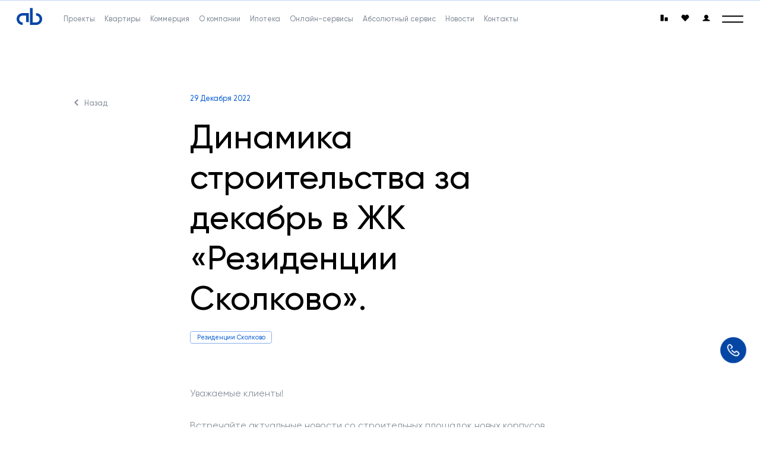

--- FILE ---
content_type: text/html; charset=utf-8
request_url: https://www.absrealty.ru/news/dinamika-stroitelstva-za-dekabr-v-zhk-rezidencii-s/
body_size: 65672
content:
<!doctype html>
<html data-n-head-ssr lang="ru" data-n-head="%7B%22lang%22:%7B%22ssr%22:%22ru%22%7D%7D">
  <head >
    <meta data-n-head="ssr" charset="utf-8"><meta data-n-head="ssr" name="viewport" content="width=device-width, initial-scale=1"><meta data-n-head="ssr" data-hid="description" name="description" content="Абсолют Недвижимость"><meta data-n-head="ssr" name="yandex-verification" content="bc27960c3e7d16dc"><meta data-n-head="ssr" name="msapplication-TileColor" content="#fff"><meta data-n-head="ssr" name="theme-color" content="#fff"><title>Абсолют Недвижимость</title><link data-n-head="ssr" rel="icon" type="image/x-icon" href="/favicons/favicon.ico"><link data-n-head="ssr" rel="icon" type="image/png" sizes="32x32" href="/favicons/favicon-32x32.png"><link data-n-head="ssr" rel="icon" type="image/png" sizes="16x16" href="/favicons/favicon-16x16.png"><link data-n-head="ssr" rel="apple-touch-icon" sizes="180x180" href="/favicons/apple-touch-icon.png"><link data-n-head="ssr" rel="manifest" href="/favicons/site.webmanifest"><link data-n-head="ssr" rel="mask-icon" href="/favicons/safari-pinned-tab.svg" color="#1162d9"><script data-n-head="ssr">if (!document.location.search.includes('nogtm=true')) {
              
                    var adcm_config = {
                        id: 6636
                    };
                
           }</script><script data-n-head="ssr" src="https://captcha-api.yandex.ru/captcha.js?render=onload&onload=onloadFunction" defer></script><script data-n-head="ssr" ssr="true">var __cs = __cs || [];
                    __cs.push(["setCsAccount", "gCGlGtkoI6gRE2UCb3RH16tR966sMvd5"]);
                    __cs.push(["applyWidgetsOptions", {
                        'sitephone2': {
                            desktop: {
                                css: '//custom.comagic.ru/static/PRSL-2116/sitephone/sitephone_desktop.css',
                                js: '//custom.comagic.ru/static/PRSL-2116/sitephone/sitephone_desktop.js',
                                tpls: {
                                    'sitephone': '//custom.comagic.ru/static/PRSL-2116/sitephone/sitephone_desktop.html',
                                }
                            },
                            tablet: {
                                css: '//custom.comagic.ru/static/PRSL-2116/sitephone/sitephone_desktop.css',
                                js: '//custom.comagic.ru/static/PRSL-2116/sitephone/sitephone_desktop.js',
                                tpls: {
                                    'sitephone': '//custom.comagic.ru/static/PRSL-2116/sitephone/sitephone_desktop.html',
                                }
                            },
                            mobile: {
                                css: '//custom.comagic.ru/static/PRSL-2116/sitephone/sitephone_mobile.css',
                                js: '//custom.comagic.ru/static/PRSL-2116/sitephone/sitephone_mobile.js',
                                tpls: {
                                    "sitephone": '//custom.comagic.ru/static/PRSL-2116/sitephone/sitephone_mobile.html'
                                }
                            }
                        }
                    }]);
                    __cs.push(["setCsHost", "//server.comagic.ru/comagic"]);
                    __cs.push(["setDynamicalReplacement", true]);</script><script data-n-head="ssr" ssr="true">window.__cs_onReplacePhones=function(n){return!1};</script><script data-n-head="ssr" async>if (!document.location.search.includes('nogtm=true')) {
              
                    (function(w,d,s,l,i){w[l]=w[l]||[];w[l].push({'gtm.start':
                    new Date().getTime(),event:'gtm.js'});var f=d.getElementsByTagName(s)[0],
                    j=d.createElement(s),dl=l!='dataLayer'?'&l='+l:'';j.async=true;j.src=
                    'https://www.googletagmanager.com/gtm.js?id='+i+dl;f.parentNode.insertBefore(j,f);
                    })(window,document,'script','dataLayer','GTM-NP6Q5K');
                
           }</script><link rel="preload" href="/_nuxt/c334437.js" as="script"><link rel="preload" href="/_nuxt/ab5dcc0.js" as="script"><link rel="preload" href="/_nuxt/8046306.js" as="script"><link rel="preload" href="/_nuxt/f0c33bd.js" as="script"><link rel="preload" href="/_nuxt/e3cd08e.js" as="script"><link rel="preload" href="/_nuxt/5b4076f.js" as="script"><link rel="preload" href="/_nuxt/5c618df.js" as="script"><link rel="preload" href="/_nuxt/6af2e22.js" as="script"><link rel="preload" href="/_nuxt/b8ac66e.js" as="script"><link rel="preload" href="/_nuxt/000f126.js" as="script"><link rel="preload" href="/_nuxt/992cfcc.js" as="script"><link rel="preload" href="/_nuxt/28dafd5.js" as="script"><link rel="preload" href="/_nuxt/e501962.js" as="script"><link rel="preload" href="/_nuxt/7d654c1.js" as="script"><link rel="preload" href="/_nuxt/fd325bb.js" as="script"><link rel="preload" href="/_nuxt/4323ab4.js" as="script"><link rel="preload" href="/_nuxt/194ee66.js" as="script"><link rel="preload" href="/_nuxt/8166009.js" as="script"><link rel="preload" href="/_nuxt/98e6819.js" as="script"><link rel="preload" href="/_nuxt/a7d4ae8.js" as="script"><link rel="preload" href="/_nuxt/c1bfabc.js" as="script"><link rel="preload" href="/_nuxt/d4c909f.js" as="script"><link rel="preload" href="/_nuxt/0d07665.js" as="script"><link rel="preload" href="/_nuxt/2af43db.js" as="script"><style data-vue-ssr-id="020917d4:0 9eb53f44:0 1ff4b54c:0 87c63834:0 2901aeae:0 5e6c4282:0 77197fc9:0 760c51fc:0 66df3de4:0 a21ecf8c:0 8810fdaa:0 11bb395d:0 7c92d70a:0 923e1378:0 1d9ad44c:0 67c8b37e:0 e6c1197a:0 2a916853:0 47f22fb7:0 c20992b8:0 25dd486c:0 5da6bb33:0 9562480e:0 423e7f5a:0 4c7502ea:0 2caad718:0 4f077994:0 9c8c64da:0 c3c29784:0 4298a647:0 910c48a2:0 16134216:0 4ffb5b42:0 488bd376:0 9721753c:0 40151c38:0 0f9d3ae6:0">.mapboxgl-map{font:12px/20px Helvetica Neue,Arial,Helvetica,sans-serif;overflow:hidden;position:relative;-webkit-tap-highlight-color:rgba(0,0,0,0)}.mapboxgl-canvas{left:0;position:absolute;top:0}.mapboxgl-map:-webkit-full-screen{height:100%;width:100%}.mapboxgl-canary{background-color:salmon}.mapboxgl-canvas-container.mapboxgl-interactive,.mapboxgl-ctrl-group button.mapboxgl-ctrl-compass{cursor:grab;-webkit-user-select:none;user-select:none}.mapboxgl-canvas-container.mapboxgl-interactive.mapboxgl-track-pointer{cursor:pointer}.mapboxgl-canvas-container.mapboxgl-interactive:active,.mapboxgl-ctrl-group button.mapboxgl-ctrl-compass:active{cursor:grabbing}.mapboxgl-canvas-container.mapboxgl-touch-zoom-rotate,.mapboxgl-canvas-container.mapboxgl-touch-zoom-rotate .mapboxgl-canvas{touch-action:pan-x pan-y}.mapboxgl-canvas-container.mapboxgl-touch-drag-pan,.mapboxgl-canvas-container.mapboxgl-touch-drag-pan .mapboxgl-canvas{touch-action:pinch-zoom}.mapboxgl-canvas-container.mapboxgl-touch-zoom-rotate.mapboxgl-touch-drag-pan,.mapboxgl-canvas-container.mapboxgl-touch-zoom-rotate.mapboxgl-touch-drag-pan .mapboxgl-canvas{touch-action:none}.mapboxgl-ctrl-bottom-left,.mapboxgl-ctrl-bottom-right,.mapboxgl-ctrl-top-left,.mapboxgl-ctrl-top-right{pointer-events:none;position:absolute;z-index:2}.mapboxgl-ctrl-top-left{left:0;top:0}.mapboxgl-ctrl-top-right{right:0;top:0}.mapboxgl-ctrl-bottom-left{bottom:0;left:0}.mapboxgl-ctrl-bottom-right{bottom:0;right:0}.mapboxgl-ctrl{clear:both;pointer-events:auto;transform:translate(0)}.mapboxgl-ctrl-top-left .mapboxgl-ctrl{float:left;margin:10px 0 0 10px}.mapboxgl-ctrl-top-right .mapboxgl-ctrl{float:right;margin:10px 10px 0 0}.mapboxgl-ctrl-bottom-left .mapboxgl-ctrl{float:left;margin:0 0 10px 10px}.mapboxgl-ctrl-bottom-right .mapboxgl-ctrl{float:right;margin:0 10px 10px 0}.mapboxgl-ctrl-group{background:#fff;border-radius:4px}.mapboxgl-ctrl-group:not(:empty){box-shadow:0 0 0 2px #0000001a}@media (-ms-high-contrast:active){.mapboxgl-ctrl-group:not(:empty){box-shadow:0 0 0 2px ButtonText}}.mapboxgl-ctrl-group button{background-color:initial;border:0;box-sizing:border-box;cursor:pointer;display:block;height:29px;outline:none;padding:0;width:29px}.mapboxgl-ctrl-group button+button{border-top:1px solid #ddd}.mapboxgl-ctrl button .mapboxgl-ctrl-icon{background-position:50%;background-repeat:no-repeat;display:block;height:100%;width:100%}@media (-ms-high-contrast:active){.mapboxgl-ctrl-icon{background-color:initial}.mapboxgl-ctrl-group button+button{border-top:1px solid ButtonText}}.mapboxgl-ctrl button::-moz-focus-inner{border:0;padding:0}.mapboxgl-ctrl-attrib-button:focus,.mapboxgl-ctrl-group button:focus{box-shadow:0 0 2px 2px #0096ff}.mapboxgl-ctrl button:disabled{cursor:not-allowed}.mapboxgl-ctrl button:disabled .mapboxgl-ctrl-icon{opacity:.25}.mapboxgl-ctrl button:not(:disabled):hover{background-color:#0000000d}.mapboxgl-ctrl-group button:focus:focus-visible{box-shadow:0 0 2px 2px #0096ff}.mapboxgl-ctrl-group button:focus:not(:focus-visible){box-shadow:none}.mapboxgl-ctrl-group button:focus:first-child{border-radius:4px 4px 0 0}.mapboxgl-ctrl-group button:focus:last-child{border-radius:0 0 4px 4px}.mapboxgl-ctrl-group button:focus:only-child{border-radius:inherit}.mapboxgl-ctrl button.mapboxgl-ctrl-zoom-out .mapboxgl-ctrl-icon{background-image:url("data:image/svg+xml;charset=utf-8,%3Csvg xmlns='http://www.w3.org/2000/svg' width='29' height='29' fill='%23333' viewBox='0 0 29 29'%3E%3Cpath d='M10 13c-.75 0-1.5.75-1.5 1.5S9.25 16 10 16h9c.75 0 1.5-.75 1.5-1.5S19.75 13 19 13z'/%3E%3C/svg%3E")}.mapboxgl-ctrl button.mapboxgl-ctrl-zoom-in .mapboxgl-ctrl-icon{background-image:url("data:image/svg+xml;charset=utf-8,%3Csvg xmlns='http://www.w3.org/2000/svg' width='29' height='29' fill='%23333' viewBox='0 0 29 29'%3E%3Cpath d='M14.5 8.5c-.75 0-1.5.75-1.5 1.5v3h-3c-.75 0-1.5.75-1.5 1.5S9.25 16 10 16h3v3c0 .75.75 1.5 1.5 1.5S16 19.75 16 19v-3h3c.75 0 1.5-.75 1.5-1.5S19.75 13 19 13h-3v-3c0-.75-.75-1.5-1.5-1.5'/%3E%3C/svg%3E")}@media (-ms-high-contrast:active){.mapboxgl-ctrl button.mapboxgl-ctrl-zoom-out .mapboxgl-ctrl-icon{background-image:url("data:image/svg+xml;charset=utf-8,%3Csvg xmlns='http://www.w3.org/2000/svg' width='29' height='29' fill='%23fff' viewBox='0 0 29 29'%3E%3Cpath d='M10 13c-.75 0-1.5.75-1.5 1.5S9.25 16 10 16h9c.75 0 1.5-.75 1.5-1.5S19.75 13 19 13z'/%3E%3C/svg%3E")}.mapboxgl-ctrl button.mapboxgl-ctrl-zoom-in .mapboxgl-ctrl-icon{background-image:url("data:image/svg+xml;charset=utf-8,%3Csvg xmlns='http://www.w3.org/2000/svg' width='29' height='29' fill='%23fff' viewBox='0 0 29 29'%3E%3Cpath d='M14.5 8.5c-.75 0-1.5.75-1.5 1.5v3h-3c-.75 0-1.5.75-1.5 1.5S9.25 16 10 16h3v3c0 .75.75 1.5 1.5 1.5S16 19.75 16 19v-3h3c.75 0 1.5-.75 1.5-1.5S19.75 13 19 13h-3v-3c0-.75-.75-1.5-1.5-1.5'/%3E%3C/svg%3E")}}@media (-ms-high-contrast:black-on-white){.mapboxgl-ctrl button.mapboxgl-ctrl-zoom-out .mapboxgl-ctrl-icon{background-image:url("data:image/svg+xml;charset=utf-8,%3Csvg xmlns='http://www.w3.org/2000/svg' width='29' height='29' viewBox='0 0 29 29'%3E%3Cpath d='M10 13c-.75 0-1.5.75-1.5 1.5S9.25 16 10 16h9c.75 0 1.5-.75 1.5-1.5S19.75 13 19 13z'/%3E%3C/svg%3E")}.mapboxgl-ctrl button.mapboxgl-ctrl-zoom-in .mapboxgl-ctrl-icon{background-image:url("data:image/svg+xml;charset=utf-8,%3Csvg xmlns='http://www.w3.org/2000/svg' width='29' height='29' viewBox='0 0 29 29'%3E%3Cpath d='M14.5 8.5c-.75 0-1.5.75-1.5 1.5v3h-3c-.75 0-1.5.75-1.5 1.5S9.25 16 10 16h3v3c0 .75.75 1.5 1.5 1.5S16 19.75 16 19v-3h3c.75 0 1.5-.75 1.5-1.5S19.75 13 19 13h-3v-3c0-.75-.75-1.5-1.5-1.5'/%3E%3C/svg%3E")}}.mapboxgl-ctrl button.mapboxgl-ctrl-fullscreen .mapboxgl-ctrl-icon{background-image:url("data:image/svg+xml;charset=utf-8,%3Csvg xmlns='http://www.w3.org/2000/svg' width='29' height='29' fill='%23333' viewBox='0 0 29 29'%3E%3Cpath d='M24 16v5.5c0 1.75-.75 2.5-2.5 2.5H16v-1l3-1.5-4-5.5 1-1 5.5 4 1.5-3zM6 16l1.5 3 5.5-4 1 1-4 5.5 3 1.5v1H7.5C5.75 24 5 23.25 5 21.5V16zm7-11v1l-3 1.5 4 5.5-1 1-5.5-4L6 13H5V7.5C5 5.75 5.75 5 7.5 5zm11 2.5c0-1.75-.75-2.5-2.5-2.5H16v1l3 1.5-4 5.5 1 1 5.5-4 1.5 3h1z'/%3E%3C/svg%3E")}.mapboxgl-ctrl button.mapboxgl-ctrl-shrink .mapboxgl-ctrl-icon{background-image:url("data:image/svg+xml;charset=utf-8,%3Csvg xmlns='http://www.w3.org/2000/svg' width='29' height='29' viewBox='0 0 29 29'%3E%3Cpath d='M18.5 16c-1.75 0-2.5.75-2.5 2.5V24h1l1.5-3 5.5 4 1-1-4-5.5 3-1.5v-1zM13 18.5c0-1.75-.75-2.5-2.5-2.5H5v1l3 1.5L4 24l1 1 5.5-4 1.5 3h1zm3-8c0 1.75.75 2.5 2.5 2.5H24v-1l-3-1.5L25 5l-1-1-5.5 4L17 5h-1zM10.5 13c1.75 0 2.5-.75 2.5-2.5V5h-1l-1.5 3L5 4 4 5l4 5.5L5 12v1z'/%3E%3C/svg%3E")}@media (-ms-high-contrast:active){.mapboxgl-ctrl button.mapboxgl-ctrl-fullscreen .mapboxgl-ctrl-icon{background-image:url("data:image/svg+xml;charset=utf-8,%3Csvg xmlns='http://www.w3.org/2000/svg' width='29' height='29' fill='%23fff' viewBox='0 0 29 29'%3E%3Cpath d='M24 16v5.5c0 1.75-.75 2.5-2.5 2.5H16v-1l3-1.5-4-5.5 1-1 5.5 4 1.5-3zM6 16l1.5 3 5.5-4 1 1-4 5.5 3 1.5v1H7.5C5.75 24 5 23.25 5 21.5V16zm7-11v1l-3 1.5 4 5.5-1 1-5.5-4L6 13H5V7.5C5 5.75 5.75 5 7.5 5zm11 2.5c0-1.75-.75-2.5-2.5-2.5H16v1l3 1.5-4 5.5 1 1 5.5-4 1.5 3h1z'/%3E%3C/svg%3E")}.mapboxgl-ctrl button.mapboxgl-ctrl-shrink .mapboxgl-ctrl-icon{background-image:url("data:image/svg+xml;charset=utf-8,%3Csvg xmlns='http://www.w3.org/2000/svg' width='29' height='29' fill='%23fff' viewBox='0 0 29 29'%3E%3Cpath d='M18.5 16c-1.75 0-2.5.75-2.5 2.5V24h1l1.5-3 5.5 4 1-1-4-5.5 3-1.5v-1zM13 18.5c0-1.75-.75-2.5-2.5-2.5H5v1l3 1.5L4 24l1 1 5.5-4 1.5 3h1zm3-8c0 1.75.75 2.5 2.5 2.5H24v-1l-3-1.5L25 5l-1-1-5.5 4L17 5h-1zM10.5 13c1.75 0 2.5-.75 2.5-2.5V5h-1l-1.5 3L5 4 4 5l4 5.5L5 12v1z'/%3E%3C/svg%3E")}}@media (-ms-high-contrast:black-on-white){.mapboxgl-ctrl button.mapboxgl-ctrl-fullscreen .mapboxgl-ctrl-icon{background-image:url("data:image/svg+xml;charset=utf-8,%3Csvg xmlns='http://www.w3.org/2000/svg' width='29' height='29' viewBox='0 0 29 29'%3E%3Cpath d='M24 16v5.5c0 1.75-.75 2.5-2.5 2.5H16v-1l3-1.5-4-5.5 1-1 5.5 4 1.5-3zM6 16l1.5 3 5.5-4 1 1-4 5.5 3 1.5v1H7.5C5.75 24 5 23.25 5 21.5V16zm7-11v1l-3 1.5 4 5.5-1 1-5.5-4L6 13H5V7.5C5 5.75 5.75 5 7.5 5zm11 2.5c0-1.75-.75-2.5-2.5-2.5H16v1l3 1.5-4 5.5 1 1 5.5-4 1.5 3h1z'/%3E%3C/svg%3E")}.mapboxgl-ctrl button.mapboxgl-ctrl-shrink .mapboxgl-ctrl-icon{background-image:url("data:image/svg+xml;charset=utf-8,%3Csvg xmlns='http://www.w3.org/2000/svg' width='29' height='29' viewBox='0 0 29 29'%3E%3Cpath d='M18.5 16c-1.75 0-2.5.75-2.5 2.5V24h1l1.5-3 5.5 4 1-1-4-5.5 3-1.5v-1zM13 18.5c0-1.75-.75-2.5-2.5-2.5H5v1l3 1.5L4 24l1 1 5.5-4 1.5 3h1zm3-8c0 1.75.75 2.5 2.5 2.5H24v-1l-3-1.5L25 5l-1-1-5.5 4L17 5h-1zM10.5 13c1.75 0 2.5-.75 2.5-2.5V5h-1l-1.5 3L5 4 4 5l4 5.5L5 12v1z'/%3E%3C/svg%3E")}}.mapboxgl-ctrl button.mapboxgl-ctrl-compass .mapboxgl-ctrl-icon{background-image:url("data:image/svg+xml;charset=utf-8,%3Csvg xmlns='http://www.w3.org/2000/svg' width='29' height='29' fill='%23333' viewBox='0 0 29 29'%3E%3Cpath d='m10.5 14 4-8 4 8z'/%3E%3Cpath fill='%23ccc' d='m10.5 16 4 8 4-8z'/%3E%3C/svg%3E")}@media (-ms-high-contrast:active){.mapboxgl-ctrl button.mapboxgl-ctrl-compass .mapboxgl-ctrl-icon{background-image:url("data:image/svg+xml;charset=utf-8,%3Csvg xmlns='http://www.w3.org/2000/svg' width='29' height='29' fill='%23fff' viewBox='0 0 29 29'%3E%3Cpath d='m10.5 14 4-8 4 8z'/%3E%3Cpath fill='%23999' d='m10.5 16 4 8 4-8z'/%3E%3C/svg%3E")}}@media (-ms-high-contrast:black-on-white){.mapboxgl-ctrl button.mapboxgl-ctrl-compass .mapboxgl-ctrl-icon{background-image:url("data:image/svg+xml;charset=utf-8,%3Csvg xmlns='http://www.w3.org/2000/svg' width='29' height='29' viewBox='0 0 29 29'%3E%3Cpath d='m10.5 14 4-8 4 8z'/%3E%3Cpath fill='%23ccc' d='m10.5 16 4 8 4-8z'/%3E%3C/svg%3E")}}.mapboxgl-ctrl button.mapboxgl-ctrl-geolocate .mapboxgl-ctrl-icon{background-image:url("data:image/svg+xml;charset=utf-8,%3Csvg xmlns='http://www.w3.org/2000/svg' width='29' height='29' fill='%23333' viewBox='0 0 20 20'%3E%3Cpath d='M10 4C9 4 9 5 9 5v.1A5 5 0 0 0 5.1 9H5s-1 0-1 1 1 1 1 1h.1A5 5 0 0 0 9 14.9v.1s0 1 1 1 1-1 1-1v-.1a5 5 0 0 0 3.9-3.9h.1s1 0 1-1-1-1-1-1h-.1A5 5 0 0 0 11 5.1V5s0-1-1-1m0 2.5a3.5 3.5 0 1 1 0 7 3.5 3.5 0 1 1 0-7'/%3E%3Ccircle cx='10' cy='10' r='2'/%3E%3C/svg%3E")}.mapboxgl-ctrl button.mapboxgl-ctrl-geolocate:disabled .mapboxgl-ctrl-icon{background-image:url("data:image/svg+xml;charset=utf-8,%3Csvg xmlns='http://www.w3.org/2000/svg' width='29' height='29' fill='%23aaa' viewBox='0 0 20 20'%3E%3Cpath d='M10 4C9 4 9 5 9 5v.1A5 5 0 0 0 5.1 9H5s-1 0-1 1 1 1 1 1h.1A5 5 0 0 0 9 14.9v.1s0 1 1 1 1-1 1-1v-.1a5 5 0 0 0 3.9-3.9h.1s1 0 1-1-1-1-1-1h-.1A5 5 0 0 0 11 5.1V5s0-1-1-1m0 2.5a3.5 3.5 0 1 1 0 7 3.5 3.5 0 1 1 0-7'/%3E%3Ccircle cx='10' cy='10' r='2'/%3E%3Cpath fill='red' d='m14 5 1 1-9 9-1-1z'/%3E%3C/svg%3E")}.mapboxgl-ctrl button.mapboxgl-ctrl-geolocate.mapboxgl-ctrl-geolocate-active .mapboxgl-ctrl-icon{background-image:url("data:image/svg+xml;charset=utf-8,%3Csvg xmlns='http://www.w3.org/2000/svg' width='29' height='29' fill='%2333b5e5' viewBox='0 0 20 20'%3E%3Cpath d='M10 4C9 4 9 5 9 5v.1A5 5 0 0 0 5.1 9H5s-1 0-1 1 1 1 1 1h.1A5 5 0 0 0 9 14.9v.1s0 1 1 1 1-1 1-1v-.1a5 5 0 0 0 3.9-3.9h.1s1 0 1-1-1-1-1-1h-.1A5 5 0 0 0 11 5.1V5s0-1-1-1m0 2.5a3.5 3.5 0 1 1 0 7 3.5 3.5 0 1 1 0-7'/%3E%3Ccircle cx='10' cy='10' r='2'/%3E%3C/svg%3E")}.mapboxgl-ctrl button.mapboxgl-ctrl-geolocate.mapboxgl-ctrl-geolocate-active-error .mapboxgl-ctrl-icon{background-image:url("data:image/svg+xml;charset=utf-8,%3Csvg xmlns='http://www.w3.org/2000/svg' width='29' height='29' fill='%23e58978' viewBox='0 0 20 20'%3E%3Cpath d='M10 4C9 4 9 5 9 5v.1A5 5 0 0 0 5.1 9H5s-1 0-1 1 1 1 1 1h.1A5 5 0 0 0 9 14.9v.1s0 1 1 1 1-1 1-1v-.1a5 5 0 0 0 3.9-3.9h.1s1 0 1-1-1-1-1-1h-.1A5 5 0 0 0 11 5.1V5s0-1-1-1m0 2.5a3.5 3.5 0 1 1 0 7 3.5 3.5 0 1 1 0-7'/%3E%3Ccircle cx='10' cy='10' r='2'/%3E%3C/svg%3E")}.mapboxgl-ctrl button.mapboxgl-ctrl-geolocate.mapboxgl-ctrl-geolocate-background .mapboxgl-ctrl-icon{background-image:url("data:image/svg+xml;charset=utf-8,%3Csvg xmlns='http://www.w3.org/2000/svg' width='29' height='29' fill='%2333b5e5' viewBox='0 0 20 20'%3E%3Cpath d='M10 4C9 4 9 5 9 5v.1A5 5 0 0 0 5.1 9H5s-1 0-1 1 1 1 1 1h.1A5 5 0 0 0 9 14.9v.1s0 1 1 1 1-1 1-1v-.1a5 5 0 0 0 3.9-3.9h.1s1 0 1-1-1-1-1-1h-.1A5 5 0 0 0 11 5.1V5s0-1-1-1m0 2.5a3.5 3.5 0 1 1 0 7 3.5 3.5 0 1 1 0-7'/%3E%3C/svg%3E")}.mapboxgl-ctrl button.mapboxgl-ctrl-geolocate.mapboxgl-ctrl-geolocate-background-error .mapboxgl-ctrl-icon{background-image:url("data:image/svg+xml;charset=utf-8,%3Csvg xmlns='http://www.w3.org/2000/svg' width='29' height='29' fill='%23e54e33' viewBox='0 0 20 20'%3E%3Cpath d='M10 4C9 4 9 5 9 5v.1A5 5 0 0 0 5.1 9H5s-1 0-1 1 1 1 1 1h.1A5 5 0 0 0 9 14.9v.1s0 1 1 1 1-1 1-1v-.1a5 5 0 0 0 3.9-3.9h.1s1 0 1-1-1-1-1-1h-.1A5 5 0 0 0 11 5.1V5s0-1-1-1m0 2.5a3.5 3.5 0 1 1 0 7 3.5 3.5 0 1 1 0-7'/%3E%3C/svg%3E")}.mapboxgl-ctrl button.mapboxgl-ctrl-geolocate.mapboxgl-ctrl-geolocate-waiting .mapboxgl-ctrl-icon{animation:mapboxgl-spin 2s linear infinite}@media (-ms-high-contrast:active){.mapboxgl-ctrl button.mapboxgl-ctrl-geolocate .mapboxgl-ctrl-icon{background-image:url("data:image/svg+xml;charset=utf-8,%3Csvg xmlns='http://www.w3.org/2000/svg' width='29' height='29' fill='%23fff' viewBox='0 0 20 20'%3E%3Cpath d='M10 4C9 4 9 5 9 5v.1A5 5 0 0 0 5.1 9H5s-1 0-1 1 1 1 1 1h.1A5 5 0 0 0 9 14.9v.1s0 1 1 1 1-1 1-1v-.1a5 5 0 0 0 3.9-3.9h.1s1 0 1-1-1-1-1-1h-.1A5 5 0 0 0 11 5.1V5s0-1-1-1m0 2.5a3.5 3.5 0 1 1 0 7 3.5 3.5 0 1 1 0-7'/%3E%3Ccircle cx='10' cy='10' r='2'/%3E%3C/svg%3E")}.mapboxgl-ctrl button.mapboxgl-ctrl-geolocate:disabled .mapboxgl-ctrl-icon{background-image:url("data:image/svg+xml;charset=utf-8,%3Csvg xmlns='http://www.w3.org/2000/svg' width='29' height='29' fill='%23999' viewBox='0 0 20 20'%3E%3Cpath d='M10 4C9 4 9 5 9 5v.1A5 5 0 0 0 5.1 9H5s-1 0-1 1 1 1 1 1h.1A5 5 0 0 0 9 14.9v.1s0 1 1 1 1-1 1-1v-.1a5 5 0 0 0 3.9-3.9h.1s1 0 1-1-1-1-1-1h-.1A5 5 0 0 0 11 5.1V5s0-1-1-1m0 2.5a3.5 3.5 0 1 1 0 7 3.5 3.5 0 1 1 0-7'/%3E%3Ccircle cx='10' cy='10' r='2'/%3E%3Cpath fill='red' d='m14 5 1 1-9 9-1-1z'/%3E%3C/svg%3E")}.mapboxgl-ctrl button.mapboxgl-ctrl-geolocate.mapboxgl-ctrl-geolocate-active .mapboxgl-ctrl-icon{background-image:url("data:image/svg+xml;charset=utf-8,%3Csvg xmlns='http://www.w3.org/2000/svg' width='29' height='29' fill='%2333b5e5' viewBox='0 0 20 20'%3E%3Cpath d='M10 4C9 4 9 5 9 5v.1A5 5 0 0 0 5.1 9H5s-1 0-1 1 1 1 1 1h.1A5 5 0 0 0 9 14.9v.1s0 1 1 1 1-1 1-1v-.1a5 5 0 0 0 3.9-3.9h.1s1 0 1-1-1-1-1-1h-.1A5 5 0 0 0 11 5.1V5s0-1-1-1m0 2.5a3.5 3.5 0 1 1 0 7 3.5 3.5 0 1 1 0-7'/%3E%3Ccircle cx='10' cy='10' r='2'/%3E%3C/svg%3E")}.mapboxgl-ctrl button.mapboxgl-ctrl-geolocate.mapboxgl-ctrl-geolocate-active-error .mapboxgl-ctrl-icon{background-image:url("data:image/svg+xml;charset=utf-8,%3Csvg xmlns='http://www.w3.org/2000/svg' width='29' height='29' fill='%23e58978' viewBox='0 0 20 20'%3E%3Cpath d='M10 4C9 4 9 5 9 5v.1A5 5 0 0 0 5.1 9H5s-1 0-1 1 1 1 1 1h.1A5 5 0 0 0 9 14.9v.1s0 1 1 1 1-1 1-1v-.1a5 5 0 0 0 3.9-3.9h.1s1 0 1-1-1-1-1-1h-.1A5 5 0 0 0 11 5.1V5s0-1-1-1m0 2.5a3.5 3.5 0 1 1 0 7 3.5 3.5 0 1 1 0-7'/%3E%3Ccircle cx='10' cy='10' r='2'/%3E%3C/svg%3E")}.mapboxgl-ctrl button.mapboxgl-ctrl-geolocate.mapboxgl-ctrl-geolocate-background .mapboxgl-ctrl-icon{background-image:url("data:image/svg+xml;charset=utf-8,%3Csvg xmlns='http://www.w3.org/2000/svg' width='29' height='29' fill='%2333b5e5' viewBox='0 0 20 20'%3E%3Cpath d='M10 4C9 4 9 5 9 5v.1A5 5 0 0 0 5.1 9H5s-1 0-1 1 1 1 1 1h.1A5 5 0 0 0 9 14.9v.1s0 1 1 1 1-1 1-1v-.1a5 5 0 0 0 3.9-3.9h.1s1 0 1-1-1-1-1-1h-.1A5 5 0 0 0 11 5.1V5s0-1-1-1m0 2.5a3.5 3.5 0 1 1 0 7 3.5 3.5 0 1 1 0-7'/%3E%3C/svg%3E")}.mapboxgl-ctrl button.mapboxgl-ctrl-geolocate.mapboxgl-ctrl-geolocate-background-error .mapboxgl-ctrl-icon{background-image:url("data:image/svg+xml;charset=utf-8,%3Csvg xmlns='http://www.w3.org/2000/svg' width='29' height='29' fill='%23e54e33' viewBox='0 0 20 20'%3E%3Cpath d='M10 4C9 4 9 5 9 5v.1A5 5 0 0 0 5.1 9H5s-1 0-1 1 1 1 1 1h.1A5 5 0 0 0 9 14.9v.1s0 1 1 1 1-1 1-1v-.1a5 5 0 0 0 3.9-3.9h.1s1 0 1-1-1-1-1-1h-.1A5 5 0 0 0 11 5.1V5s0-1-1-1m0 2.5a3.5 3.5 0 1 1 0 7 3.5 3.5 0 1 1 0-7'/%3E%3C/svg%3E")}}@media (-ms-high-contrast:black-on-white){.mapboxgl-ctrl button.mapboxgl-ctrl-geolocate .mapboxgl-ctrl-icon{background-image:url("data:image/svg+xml;charset=utf-8,%3Csvg xmlns='http://www.w3.org/2000/svg' width='29' height='29' viewBox='0 0 20 20'%3E%3Cpath d='M10 4C9 4 9 5 9 5v.1A5 5 0 0 0 5.1 9H5s-1 0-1 1 1 1 1 1h.1A5 5 0 0 0 9 14.9v.1s0 1 1 1 1-1 1-1v-.1a5 5 0 0 0 3.9-3.9h.1s1 0 1-1-1-1-1-1h-.1A5 5 0 0 0 11 5.1V5s0-1-1-1m0 2.5a3.5 3.5 0 1 1 0 7 3.5 3.5 0 1 1 0-7'/%3E%3Ccircle cx='10' cy='10' r='2'/%3E%3C/svg%3E")}.mapboxgl-ctrl button.mapboxgl-ctrl-geolocate:disabled .mapboxgl-ctrl-icon{background-image:url("data:image/svg+xml;charset=utf-8,%3Csvg xmlns='http://www.w3.org/2000/svg' width='29' height='29' fill='%23666' viewBox='0 0 20 20'%3E%3Cpath d='M10 4C9 4 9 5 9 5v.1A5 5 0 0 0 5.1 9H5s-1 0-1 1 1 1 1 1h.1A5 5 0 0 0 9 14.9v.1s0 1 1 1 1-1 1-1v-.1a5 5 0 0 0 3.9-3.9h.1s1 0 1-1-1-1-1-1h-.1A5 5 0 0 0 11 5.1V5s0-1-1-1m0 2.5a3.5 3.5 0 1 1 0 7 3.5 3.5 0 1 1 0-7'/%3E%3Ccircle cx='10' cy='10' r='2'/%3E%3Cpath fill='red' d='m14 5 1 1-9 9-1-1z'/%3E%3C/svg%3E")}}@keyframes mapboxgl-spin{0%{transform:rotate(0deg)}to{transform:rotate(1turn)}}a.mapboxgl-ctrl-logo{background-image:url("data:image/svg+xml;charset=utf-8,%3Csvg xmlns='http://www.w3.org/2000/svg' xmlns:xlink='http://www.w3.org/1999/xlink' width='88' height='23' fill-rule='evenodd' viewBox='0 0 88 23'%3E%3Cdefs%3E%3Cpath id='a' d='M11.5 2.25c5.105 0 9.25 4.145 9.25 9.25s-4.145 9.25-9.25 9.25-9.25-4.145-9.25-9.25 4.145-9.25 9.25-9.25M6.997 15.983c-.051-.338-.828-5.802 2.233-8.873a4.4 4.4 0 0 1 3.13-1.28c1.27 0 2.49.51 3.39 1.42.91.9 1.42 2.12 1.42 3.39 0 1.18-.449 2.301-1.28 3.13C12.72 16.93 7 16 7 16zM15.3 10.5l-2 .8-.8 2-.8-2-2-.8 2-.8.8-2 .8 2z'/%3E%3Cpath id='b' d='M50.63 8c.13 0 .23.1.23.23V9c.7-.76 1.7-1.18 2.73-1.18 2.17 0 3.95 1.85 3.95 4.17s-1.77 4.19-3.94 4.19c-1.04 0-2.03-.43-2.74-1.18v3.77c0 .13-.1.23-.23.23h-1.4c-.13 0-.23-.1-.23-.23V8.23c0-.12.1-.23.23-.23zm-3.86.01c.01 0 .01 0 .01-.01.13 0 .22.1.22.22v7.55c0 .12-.1.23-.23.23h-1.4c-.13 0-.23-.1-.23-.23V15c-.7.76-1.69 1.19-2.73 1.19-2.17 0-3.94-1.87-3.94-4.19s1.77-4.19 3.94-4.19c1.03 0 2.02.43 2.73 1.18v-.75c0-.12.1-.23.23-.23zm26.375-.19a4.24 4.24 0 0 0-4.16 3.29c-.13.59-.13 1.19 0 1.77a4.23 4.23 0 0 0 4.17 3.3c2.35 0 4.26-1.87 4.26-4.19s-1.9-4.17-4.27-4.17M60.63 5c.13 0 .23.1.23.23v3.76c.7-.76 1.7-1.18 2.73-1.18 1.88 0 3.45 1.4 3.84 3.28.13.59.13 1.2 0 1.8-.39 1.88-1.96 3.29-3.84 3.29-1.03 0-2.02-.43-2.73-1.18v.77c0 .12-.1.23-.23.23h-1.4c-.13 0-.23-.1-.23-.23V5.23c0-.12.1-.23.23-.23zm-34 11h-1.4c-.13 0-.23-.11-.23-.23V8.22c.01-.13.1-.22.23-.22h1.4c.13 0 .22.11.23.22v.68c.5-.68 1.3-1.09 2.16-1.1h.03c1.09 0 2.09.6 2.6 1.55.45-.95 1.4-1.55 2.44-1.56 1.62 0 2.93 1.25 2.9 2.78l.03 5.2c0 .13-.1.23-.23.23h-1.41c-.13 0-.23-.11-.23-.23v-4.59c0-.98-.74-1.71-1.62-1.71-.8 0-1.46.7-1.59 1.62l.01 4.68c0 .13-.11.23-.23.23h-1.41c-.13 0-.23-.11-.23-.23v-4.59c0-.98-.74-1.71-1.62-1.71-.85 0-1.54.79-1.6 1.8v4.5c0 .13-.1.23-.23.23m53.615 0h-1.61q-.06 0-.12-.03c-.09-.06-.13-.19-.06-.28l2.43-3.71-2.39-3.65a.2.2 0 0 1-.03-.12c0-.12.09-.21.21-.21h1.61c.13 0 .24.06.3.17l1.41 2.37 1.4-2.37a.34.34 0 0 1 .3-.17h1.6q.06 0 .12.03c.09.06.13.19.06.28l-2.37 3.65 2.43 3.7c0 .05.01.09.01.13 0 .12-.09.21-.21.21h-1.61c-.13 0-.24-.06-.3-.17l-1.44-2.42-1.44 2.42a.34.34 0 0 1-.3.17m-7.12-1.49c-1.33 0-2.42-1.12-2.42-2.51s1.08-2.52 2.42-2.52c1.33 0 2.42 1.12 2.42 2.51s-1.08 2.51-2.42 2.52m-19.865 0c-1.32 0-2.39-1.11-2.42-2.48v-.07c.02-1.38 1.09-2.49 2.4-2.49 1.32 0 2.41 1.12 2.41 2.51s-1.07 2.52-2.39 2.53m-8.11-2.48c-.01 1.37-1.09 2.47-2.41 2.47s-2.42-1.12-2.42-2.51 1.08-2.52 2.4-2.52c1.33 0 2.39 1.11 2.41 2.48zm18.12 2.47c-1.32 0-2.39-1.11-2.41-2.48v-.06c.02-1.38 1.09-2.48 2.41-2.48s2.42 1.12 2.42 2.51-1.09 2.51-2.42 2.51'/%3E%3C/defs%3E%3Cmask id='c'%3E%3Crect width='100%25' height='100%25' fill='%23fff'/%3E%3Cuse xlink:href='%23a'/%3E%3Cuse xlink:href='%23b'/%3E%3C/mask%3E%3Cg stroke='%23000' stroke-width='3' opacity='.3'%3E%3Ccircle cx='11.5' cy='11.5' r='9.25' mask='url(%23c)'/%3E%3Cuse xlink:href='%23b' mask='url(%23c)'/%3E%3C/g%3E%3Cg fill='%23fff' opacity='.9'%3E%3Cuse xlink:href='%23a'/%3E%3Cuse xlink:href='%23b'/%3E%3C/g%3E%3C/svg%3E");background-repeat:no-repeat;cursor:pointer;display:block;height:23px;margin:0 0 -4px -4px;overflow:hidden;width:88px}a.mapboxgl-ctrl-logo.mapboxgl-compact{width:23px}@media (-ms-high-contrast:active){a.mapboxgl-ctrl-logo{background-color:initial;background-image:url("data:image/svg+xml;charset=utf-8,%3Csvg xmlns='http://www.w3.org/2000/svg' xmlns:xlink='http://www.w3.org/1999/xlink' width='88' height='23' fill-rule='evenodd' viewBox='0 0 88 23'%3E%3Cdefs%3E%3Cpath id='a' d='M11.5 2.25c5.105 0 9.25 4.145 9.25 9.25s-4.145 9.25-9.25 9.25-9.25-4.145-9.25-9.25 4.145-9.25 9.25-9.25M6.997 15.983c-.051-.338-.828-5.802 2.233-8.873a4.4 4.4 0 0 1 3.13-1.28c1.27 0 2.49.51 3.39 1.42.91.9 1.42 2.12 1.42 3.39 0 1.18-.449 2.301-1.28 3.13C12.72 16.93 7 16 7 16zM15.3 10.5l-2 .8-.8 2-.8-2-2-.8 2-.8.8-2 .8 2z'/%3E%3Cpath id='b' d='M50.63 8c.13 0 .23.1.23.23V9c.7-.76 1.7-1.18 2.73-1.18 2.17 0 3.95 1.85 3.95 4.17s-1.77 4.19-3.94 4.19c-1.04 0-2.03-.43-2.74-1.18v3.77c0 .13-.1.23-.23.23h-1.4c-.13 0-.23-.1-.23-.23V8.23c0-.12.1-.23.23-.23zm-3.86.01c.01 0 .01 0 .01-.01.13 0 .22.1.22.22v7.55c0 .12-.1.23-.23.23h-1.4c-.13 0-.23-.1-.23-.23V15c-.7.76-1.69 1.19-2.73 1.19-2.17 0-3.94-1.87-3.94-4.19s1.77-4.19 3.94-4.19c1.03 0 2.02.43 2.73 1.18v-.75c0-.12.1-.23.23-.23zm26.375-.19a4.24 4.24 0 0 0-4.16 3.29c-.13.59-.13 1.19 0 1.77a4.23 4.23 0 0 0 4.17 3.3c2.35 0 4.26-1.87 4.26-4.19s-1.9-4.17-4.27-4.17M60.63 5c.13 0 .23.1.23.23v3.76c.7-.76 1.7-1.18 2.73-1.18 1.88 0 3.45 1.4 3.84 3.28.13.59.13 1.2 0 1.8-.39 1.88-1.96 3.29-3.84 3.29-1.03 0-2.02-.43-2.73-1.18v.77c0 .12-.1.23-.23.23h-1.4c-.13 0-.23-.1-.23-.23V5.23c0-.12.1-.23.23-.23zm-34 11h-1.4c-.13 0-.23-.11-.23-.23V8.22c.01-.13.1-.22.23-.22h1.4c.13 0 .22.11.23.22v.68c.5-.68 1.3-1.09 2.16-1.1h.03c1.09 0 2.09.6 2.6 1.55.45-.95 1.4-1.55 2.44-1.56 1.62 0 2.93 1.25 2.9 2.78l.03 5.2c0 .13-.1.23-.23.23h-1.41c-.13 0-.23-.11-.23-.23v-4.59c0-.98-.74-1.71-1.62-1.71-.8 0-1.46.7-1.59 1.62l.01 4.68c0 .13-.11.23-.23.23h-1.41c-.13 0-.23-.11-.23-.23v-4.59c0-.98-.74-1.71-1.62-1.71-.85 0-1.54.79-1.6 1.8v4.5c0 .13-.1.23-.23.23m53.615 0h-1.61q-.06 0-.12-.03c-.09-.06-.13-.19-.06-.28l2.43-3.71-2.39-3.65a.2.2 0 0 1-.03-.12c0-.12.09-.21.21-.21h1.61c.13 0 .24.06.3.17l1.41 2.37 1.4-2.37a.34.34 0 0 1 .3-.17h1.6q.06 0 .12.03c.09.06.13.19.06.28l-2.37 3.65 2.43 3.7c0 .05.01.09.01.13 0 .12-.09.21-.21.21h-1.61c-.13 0-.24-.06-.3-.17l-1.44-2.42-1.44 2.42a.34.34 0 0 1-.3.17m-7.12-1.49c-1.33 0-2.42-1.12-2.42-2.51s1.08-2.52 2.42-2.52c1.33 0 2.42 1.12 2.42 2.51s-1.08 2.51-2.42 2.52m-19.865 0c-1.32 0-2.39-1.11-2.42-2.48v-.07c.02-1.38 1.09-2.49 2.4-2.49 1.32 0 2.41 1.12 2.41 2.51s-1.07 2.52-2.39 2.53m-8.11-2.48c-.01 1.37-1.09 2.47-2.41 2.47s-2.42-1.12-2.42-2.51 1.08-2.52 2.4-2.52c1.33 0 2.39 1.11 2.41 2.48zm18.12 2.47c-1.32 0-2.39-1.11-2.41-2.48v-.06c.02-1.38 1.09-2.48 2.41-2.48s2.42 1.12 2.42 2.51-1.09 2.51-2.42 2.51'/%3E%3C/defs%3E%3Cmask id='c'%3E%3Crect width='100%25' height='100%25' fill='%23fff'/%3E%3Cuse xlink:href='%23a'/%3E%3Cuse xlink:href='%23b'/%3E%3C/mask%3E%3Cg stroke='%23000' stroke-width='3'%3E%3Ccircle cx='11.5' cy='11.5' r='9.25' mask='url(%23c)'/%3E%3Cuse xlink:href='%23b' mask='url(%23c)'/%3E%3C/g%3E%3Cg fill='%23fff'%3E%3Cuse xlink:href='%23a'/%3E%3Cuse xlink:href='%23b'/%3E%3C/g%3E%3C/svg%3E")}}@media (-ms-high-contrast:black-on-white){a.mapboxgl-ctrl-logo{background-image:url("data:image/svg+xml;charset=utf-8,%3Csvg xmlns='http://www.w3.org/2000/svg' xmlns:xlink='http://www.w3.org/1999/xlink' width='88' height='23' fill-rule='evenodd' viewBox='0 0 88 23'%3E%3Cdefs%3E%3Cpath id='a' d='M11.5 2.25c5.105 0 9.25 4.145 9.25 9.25s-4.145 9.25-9.25 9.25-9.25-4.145-9.25-9.25 4.145-9.25 9.25-9.25M6.997 15.983c-.051-.338-.828-5.802 2.233-8.873a4.4 4.4 0 0 1 3.13-1.28c1.27 0 2.49.51 3.39 1.42.91.9 1.42 2.12 1.42 3.39 0 1.18-.449 2.301-1.28 3.13C12.72 16.93 7 16 7 16zM15.3 10.5l-2 .8-.8 2-.8-2-2-.8 2-.8.8-2 .8 2z'/%3E%3Cpath id='b' d='M50.63 8c.13 0 .23.1.23.23V9c.7-.76 1.7-1.18 2.73-1.18 2.17 0 3.95 1.85 3.95 4.17s-1.77 4.19-3.94 4.19c-1.04 0-2.03-.43-2.74-1.18v3.77c0 .13-.1.23-.23.23h-1.4c-.13 0-.23-.1-.23-.23V8.23c0-.12.1-.23.23-.23zm-3.86.01c.01 0 .01 0 .01-.01.13 0 .22.1.22.22v7.55c0 .12-.1.23-.23.23h-1.4c-.13 0-.23-.1-.23-.23V15c-.7.76-1.69 1.19-2.73 1.19-2.17 0-3.94-1.87-3.94-4.19s1.77-4.19 3.94-4.19c1.03 0 2.02.43 2.73 1.18v-.75c0-.12.1-.23.23-.23zm26.375-.19a4.24 4.24 0 0 0-4.16 3.29c-.13.59-.13 1.19 0 1.77a4.23 4.23 0 0 0 4.17 3.3c2.35 0 4.26-1.87 4.26-4.19s-1.9-4.17-4.27-4.17M60.63 5c.13 0 .23.1.23.23v3.76c.7-.76 1.7-1.18 2.73-1.18 1.88 0 3.45 1.4 3.84 3.28.13.59.13 1.2 0 1.8-.39 1.88-1.96 3.29-3.84 3.29-1.03 0-2.02-.43-2.73-1.18v.77c0 .12-.1.23-.23.23h-1.4c-.13 0-.23-.1-.23-.23V5.23c0-.12.1-.23.23-.23zm-34 11h-1.4c-.13 0-.23-.11-.23-.23V8.22c.01-.13.1-.22.23-.22h1.4c.13 0 .22.11.23.22v.68c.5-.68 1.3-1.09 2.16-1.1h.03c1.09 0 2.09.6 2.6 1.55.45-.95 1.4-1.55 2.44-1.56 1.62 0 2.93 1.25 2.9 2.78l.03 5.2c0 .13-.1.23-.23.23h-1.41c-.13 0-.23-.11-.23-.23v-4.59c0-.98-.74-1.71-1.62-1.71-.8 0-1.46.7-1.59 1.62l.01 4.68c0 .13-.11.23-.23.23h-1.41c-.13 0-.23-.11-.23-.23v-4.59c0-.98-.74-1.71-1.62-1.71-.85 0-1.54.79-1.6 1.8v4.5c0 .13-.1.23-.23.23m53.615 0h-1.61q-.06 0-.12-.03c-.09-.06-.13-.19-.06-.28l2.43-3.71-2.39-3.65a.2.2 0 0 1-.03-.12c0-.12.09-.21.21-.21h1.61c.13 0 .24.06.3.17l1.41 2.37 1.4-2.37a.34.34 0 0 1 .3-.17h1.6q.06 0 .12.03c.09.06.13.19.06.28l-2.37 3.65 2.43 3.7c0 .05.01.09.01.13 0 .12-.09.21-.21.21h-1.61c-.13 0-.24-.06-.3-.17l-1.44-2.42-1.44 2.42a.34.34 0 0 1-.3.17m-7.12-1.49c-1.33 0-2.42-1.12-2.42-2.51s1.08-2.52 2.42-2.52c1.33 0 2.42 1.12 2.42 2.51s-1.08 2.51-2.42 2.52m-19.865 0c-1.32 0-2.39-1.11-2.42-2.48v-.07c.02-1.38 1.09-2.49 2.4-2.49 1.32 0 2.41 1.12 2.41 2.51s-1.07 2.52-2.39 2.53m-8.11-2.48c-.01 1.37-1.09 2.47-2.41 2.47s-2.42-1.12-2.42-2.51 1.08-2.52 2.4-2.52c1.33 0 2.39 1.11 2.41 2.48zm18.12 2.47c-1.32 0-2.39-1.11-2.41-2.48v-.06c.02-1.38 1.09-2.48 2.41-2.48s2.42 1.12 2.42 2.51-1.09 2.51-2.42 2.51'/%3E%3C/defs%3E%3Cmask id='c'%3E%3Crect width='100%25' height='100%25' fill='%23fff'/%3E%3Cuse xlink:href='%23a'/%3E%3Cuse xlink:href='%23b'/%3E%3C/mask%3E%3Cg fill='%23fff' stroke='%23fff' stroke-width='3'%3E%3Ccircle cx='11.5' cy='11.5' r='9.25' mask='url(%23c)'/%3E%3Cuse xlink:href='%23b' mask='url(%23c)'/%3E%3C/g%3E%3Cuse xlink:href='%23a'/%3E%3Cuse xlink:href='%23b'/%3E%3C/svg%3E")}}.mapboxgl-ctrl.mapboxgl-ctrl-attrib{background-color:#ffffff80;margin:0;padding:0 5px}@media screen{.mapboxgl-ctrl-attrib.mapboxgl-compact{background-color:#fff;border-radius:12px;margin:10px;min-height:20px;padding:2px 24px 2px 0;position:relative}.mapboxgl-ctrl-attrib.mapboxgl-compact-show{padding:2px 28px 2px 8px;visibility:visible}.mapboxgl-ctrl-bottom-left>.mapboxgl-ctrl-attrib.mapboxgl-compact-show,.mapboxgl-ctrl-top-left>.mapboxgl-ctrl-attrib.mapboxgl-compact-show{border-radius:12px;padding:2px 8px 2px 28px}.mapboxgl-ctrl-attrib.mapboxgl-compact .mapboxgl-ctrl-attrib-inner{display:none}.mapboxgl-ctrl-attrib-button{background-color:#ffffff80;background-image:url("data:image/svg+xml;charset=utf-8,%3Csvg xmlns='http://www.w3.org/2000/svg' width='24' height='24' fill-rule='evenodd' viewBox='0 0 20 20'%3E%3Cpath d='M4 10a6 6 0 1 0 12 0 6 6 0 1 0-12 0m5-3a1 1 0 1 0 2 0 1 1 0 1 0-2 0m0 3a1 1 0 1 1 2 0v3a1 1 0 1 1-2 0'/%3E%3C/svg%3E");border:0;border-radius:12px;box-sizing:border-box;cursor:pointer;display:none;height:24px;outline:none;position:absolute;right:0;top:0;width:24px}.mapboxgl-ctrl-bottom-left .mapboxgl-ctrl-attrib-button,.mapboxgl-ctrl-top-left .mapboxgl-ctrl-attrib-button{left:0}.mapboxgl-ctrl-attrib.mapboxgl-compact .mapboxgl-ctrl-attrib-button,.mapboxgl-ctrl-attrib.mapboxgl-compact-show .mapboxgl-ctrl-attrib-inner{display:block}.mapboxgl-ctrl-attrib.mapboxgl-compact-show .mapboxgl-ctrl-attrib-button{background-color:#0000000d}.mapboxgl-ctrl-bottom-right>.mapboxgl-ctrl-attrib.mapboxgl-compact:after{bottom:0;right:0}.mapboxgl-ctrl-top-right>.mapboxgl-ctrl-attrib.mapboxgl-compact:after{right:0;top:0}.mapboxgl-ctrl-top-left>.mapboxgl-ctrl-attrib.mapboxgl-compact:after{left:0;top:0}.mapboxgl-ctrl-bottom-left>.mapboxgl-ctrl-attrib.mapboxgl-compact:after{bottom:0;left:0}}@media screen and (-ms-high-contrast:active){.mapboxgl-ctrl-attrib.mapboxgl-compact:after{background-image:url("data:image/svg+xml;charset=utf-8,%3Csvg xmlns='http://www.w3.org/2000/svg' width='24' height='24' fill='%23fff' fill-rule='evenodd' viewBox='0 0 20 20'%3E%3Cpath d='M4 10a6 6 0 1 0 12 0 6 6 0 1 0-12 0m5-3a1 1 0 1 0 2 0 1 1 0 1 0-2 0m0 3a1 1 0 1 1 2 0v3a1 1 0 1 1-2 0'/%3E%3C/svg%3E")}}@media screen and (-ms-high-contrast:black-on-white){.mapboxgl-ctrl-attrib.mapboxgl-compact:after{background-image:url("data:image/svg+xml;charset=utf-8,%3Csvg xmlns='http://www.w3.org/2000/svg' width='24' height='24' fill-rule='evenodd' viewBox='0 0 20 20'%3E%3Cpath d='M4 10a6 6 0 1 0 12 0 6 6 0 1 0-12 0m5-3a1 1 0 1 0 2 0 1 1 0 1 0-2 0m0 3a1 1 0 1 1 2 0v3a1 1 0 1 1-2 0'/%3E%3C/svg%3E")}}.mapboxgl-ctrl-attrib a{color:#000000bf;-webkit-text-decoration:none;text-decoration:none}.mapboxgl-ctrl-attrib a:hover{color:inherit;-webkit-text-decoration:underline;text-decoration:underline}.mapboxgl-ctrl-attrib .mapbox-improve-map{font-weight:700;margin-left:2px}.mapboxgl-attrib-empty{display:none}.mapboxgl-ctrl-scale{background-color:#ffffffbf;border:2px solid #333;border-top:#333;box-sizing:border-box;color:#333;font-size:10px;padding:0 5px}.mapboxgl-popup{display:flex;left:0;pointer-events:none;position:absolute;top:0;will-change:transform}.mapboxgl-popup-anchor-top,.mapboxgl-popup-anchor-top-left,.mapboxgl-popup-anchor-top-right{flex-direction:column}.mapboxgl-popup-anchor-bottom,.mapboxgl-popup-anchor-bottom-left,.mapboxgl-popup-anchor-bottom-right{flex-direction:column-reverse}.mapboxgl-popup-anchor-left{flex-direction:row}.mapboxgl-popup-anchor-right{flex-direction:row-reverse}.mapboxgl-popup-tip{border:10px solid #0000;height:0;width:0;z-index:1}.mapboxgl-popup-anchor-top .mapboxgl-popup-tip{align-self:center;border-bottom-color:#fff;border-top:none}.mapboxgl-popup-anchor-top-left .mapboxgl-popup-tip{align-self:flex-start;border-bottom-color:#fff;border-left:none;border-top:none}.mapboxgl-popup-anchor-top-right .mapboxgl-popup-tip{align-self:flex-end;border-bottom-color:#fff;border-right:none;border-top:none}.mapboxgl-popup-anchor-bottom .mapboxgl-popup-tip{align-self:center;border-bottom:none;border-top-color:#fff}.mapboxgl-popup-anchor-bottom-left .mapboxgl-popup-tip{align-self:flex-start;border-bottom:none;border-left:none;border-top-color:#fff}.mapboxgl-popup-anchor-bottom-right .mapboxgl-popup-tip{align-self:flex-end;border-bottom:none;border-right:none;border-top-color:#fff}.mapboxgl-popup-anchor-left .mapboxgl-popup-tip{align-self:center;border-left:none;border-right-color:#fff}.mapboxgl-popup-anchor-right .mapboxgl-popup-tip{align-self:center;border-left-color:#fff;border-right:none}.mapboxgl-popup-close-button{background-color:initial;border:0;border-radius:0 3px 0 0;cursor:pointer;position:absolute;right:0;top:0}.mapboxgl-popup-close-button:hover{background-color:#0000000d}.mapboxgl-popup-content{background:#fff;border-radius:3px;box-shadow:0 1px 2px #0000001a;padding:10px 10px 15px;pointer-events:auto;position:relative}.mapboxgl-popup-anchor-top-left .mapboxgl-popup-content{border-top-left-radius:0}.mapboxgl-popup-anchor-top-right .mapboxgl-popup-content{border-top-right-radius:0}.mapboxgl-popup-anchor-bottom-left .mapboxgl-popup-content{border-bottom-left-radius:0}.mapboxgl-popup-anchor-bottom-right .mapboxgl-popup-content{border-bottom-right-radius:0}.mapboxgl-popup-track-pointer{display:none}.mapboxgl-popup-track-pointer *{pointer-events:none;-webkit-user-select:none;user-select:none}.mapboxgl-map:hover .mapboxgl-popup-track-pointer{display:flex}.mapboxgl-map:active .mapboxgl-popup-track-pointer{display:none}.mapboxgl-marker{left:0;position:absolute;top:0;will-change:transform}.mapboxgl-user-location-dot,.mapboxgl-user-location-dot:before{background-color:#1da1f2;border-radius:50%;height:15px;width:15px}.mapboxgl-user-location-dot:before{animation:mapboxgl-user-location-dot-pulse 2s infinite;content:"";position:absolute}.mapboxgl-user-location-dot:after{border:2px solid #fff;border-radius:50%;box-shadow:0 0 3px #00000059;box-sizing:border-box;content:"";height:19px;left:-2px;position:absolute;top:-2px;width:19px}@keyframes mapboxgl-user-location-dot-pulse{0%{opacity:1;transform:scale(1)}70%{opacity:0;transform:scale(3)}to{opacity:0;transform:scale(1)}}.mapboxgl-user-location-dot-stale{background-color:#aaa}.mapboxgl-user-location-dot-stale:after{display:none}.mapboxgl-user-location-accuracy-circle{background-color:#1da1f233;border-radius:100%;height:1px;width:1px}.mapboxgl-crosshair,.mapboxgl-crosshair .mapboxgl-interactive,.mapboxgl-crosshair .mapboxgl-interactive:active{cursor:crosshair}.mapboxgl-boxzoom{background:#fff;border:2px dotted #202020;height:0;left:0;opacity:.5;position:absolute;top:0;width:0}@media print{.mapbox-improve-map{display:none}}
/*! normalize.css v8.0.1 | MIT License | github.com/necolas/normalize.css */html{line-height:1.15;-webkit-text-size-adjust:100%}body{margin:0}main{display:block}h1{font-size:2em;margin:.67em 0}hr{box-sizing:initial;height:0;overflow:visible}pre{font-family:monospace,monospace;font-size:1em}a{background-color:initial}abbr[title]{border-bottom:none;-webkit-text-decoration:underline;text-decoration:underline;-webkit-text-decoration:underline dotted;text-decoration:underline dotted}b,strong{font-weight:bolder}code,kbd,samp{font-family:monospace,monospace;font-size:1em}small{font-size:80%}sub,sup{font-size:75%;line-height:0;position:relative;vertical-align:initial}sub{bottom:-.25em}sup{top:-.5em}img{border-style:none}button,input,optgroup,select,textarea{font-family:inherit;font-size:100%;line-height:1.15;margin:0}button,input{overflow:visible}button,select{text-transform:none}[type=button],[type=reset],[type=submit],button{-webkit-appearance:button}[type=button]::-moz-focus-inner,[type=reset]::-moz-focus-inner,[type=submit]::-moz-focus-inner,button::-moz-focus-inner{border-style:none;padding:0}[type=button]:-moz-focusring,[type=reset]:-moz-focusring,[type=submit]:-moz-focusring,button:-moz-focusring{outline:1px dotted ButtonText}fieldset{padding:.35em .75em .625em}legend{box-sizing:border-box;color:inherit;display:table;max-width:100%;padding:0;white-space:normal}progress{vertical-align:initial}textarea{overflow:auto}[type=checkbox],[type=radio]{box-sizing:border-box;padding:0}[type=number]::-webkit-inner-spin-button,[type=number]::-webkit-outer-spin-button{height:auto}[type=search]{-webkit-appearance:textfield;outline-offset:-2px}[type=search]::-webkit-search-decoration{-webkit-appearance:none}::-webkit-file-upload-button{-webkit-appearance:button;font:inherit}details{display:block}summary{display:list-item}[hidden],template{display:none}@font-face{font-family:"swiper-icons";font-style:normal;font-weight:400;src:url("data:application/font-woff;charset=utf-8;base64, [base64]//wADZ2x5ZgAAAywAAADMAAAD2MHtryVoZWFkAAABbAAAADAAAAA2E2+eoWhoZWEAAAGcAAAAHwAAACQC9gDzaG10eAAAAigAAAAZAAAArgJkABFsb2NhAAAC0AAAAFoAAABaFQAUGG1heHAAAAG8AAAAHwAAACAAcABAbmFtZQAAA/gAAAE5AAACXvFdBwlwb3N0AAAFNAAAAGIAAACE5s74hXjaY2BkYGAAYpf5Hu/j+W2+MnAzMYDAzaX6QjD6/4//Bxj5GA8AuRwMYGkAPywL13jaY2BkYGA88P8Agx4j+/8fQDYfA1AEBWgDAIB2BOoAeNpjYGRgYNBh4GdgYgABEMnIABJzYNADCQAACWgAsQB42mNgYfzCOIGBlYGB0YcxjYGBwR1Kf2WQZGhhYGBiYGVmgAFGBiQQkOaawtDAoMBQxXjg/wEGPcYDDA4wNUA2CCgwsAAAO4EL6gAAeNpj2M0gyAACqxgGNWBkZ2D4/wMA+xkDdgAAAHjaY2BgYGaAYBkGRgYQiAHyGMF8FgYHIM3DwMHABGQrMOgyWDLEM1T9/w8UBfEMgLzE////P/5//f/V/xv+r4eaAAeMbAxwIUYmIMHEgKYAYjUcsDAwsLKxc3BycfPw8jEQA/[base64]/uznmfPFBNODM2K7MTQ45YEAZqGP81AmGGcF3iPqOop0r1SPTaTbVkfUe4HXj97wYE+yNwWYxwWu4v1ugWHgo3S1XdZEVqWM7ET0cfnLGxWfkgR42o2PvWrDMBSFj/IHLaF0zKjRgdiVMwScNRAoWUoH78Y2icB/yIY09An6AH2Bdu/UB+yxopYshQiEvnvu0dURgDt8QeC8PDw7Fpji3fEA4z/PEJ6YOB5hKh4dj3EvXhxPqH/SKUY3rJ7srZ4FZnh1PMAtPhwP6fl2PMJMPDgeQ4rY8YT6Gzao0eAEA409DuggmTnFnOcSCiEiLMgxCiTI6Cq5DZUd3Qmp10vO0LaLTd2cjN4fOumlc7lUYbSQcZFkutRG7g6JKZKy0RmdLY680CDnEJ+UMkpFFe1RN7nxdVpXrC4aTtnaurOnYercZg2YVmLN/d/gczfEimrE/fs/bOuq29Zmn8tloORaXgZgGa78yO9/cnXm2BpaGvq25Dv9S4E9+5SIc9PqupJKhYFSSl47+Qcr1mYNAAAAeNptw0cKwkAAAMDZJA8Q7OUJvkLsPfZ6zFVERPy8qHh2YER+3i/BP83vIBLLySsoKimrqKqpa2hp6+jq6RsYGhmbmJqZSy0sraxtbO3sHRydnEMU4uR6yx7JJXveP7WrDycAAAAAAAH//wACeNpjYGRgYOABYhkgZgJCZgZNBkYGLQZtIJsFLMYAAAw3ALgAeNolizEKgDAQBCchRbC2sFER0YD6qVQiBCv/H9ezGI6Z5XBAw8CBK/m5iQQVauVbXLnOrMZv2oLdKFa8Pjuru2hJzGabmOSLzNMzvutpB3N42mNgZGBg4GKQYzBhYMxJLMlj4GBgAYow/P/PAJJhLM6sSoWKfWCAAwDAjgbRAAB42mNgYGBkAIIbCZo5IPrmUn0hGA0AO8EFTQAA")}:root{--swiper-theme-color:#007aff}.swiper{list-style:none;margin-left:auto;margin-right:auto;overflow:hidden;padding:0;position:relative;z-index:1}.swiper-vertical>.swiper-wrapper{flex-direction:column}.swiper-wrapper{box-sizing:initial;display:flex;height:100%;position:relative;transition-property:transform;width:100%;z-index:1}.swiper-android .swiper-slide,.swiper-wrapper{transform:translateZ(0)}.swiper-pointer-events{touch-action:pan-y}.swiper-pointer-events.swiper-vertical{touch-action:pan-x}.swiper-slide{flex-shrink:0;height:100%;position:relative;transition-property:transform;width:100%}.swiper-slide-invisible-blank{visibility:hidden}.swiper-autoheight,.swiper-autoheight .swiper-slide{height:auto}.swiper-autoheight .swiper-wrapper{align-items:flex-start;transition-property:transform,height}.swiper-backface-hidden .swiper-slide{-webkit-backface-visibility:hidden;backface-visibility:hidden;transform:translateZ(0)}.swiper-3d,.swiper-3d.swiper-css-mode .swiper-wrapper{perspective:1200px}.swiper-3d .swiper-cube-shadow,.swiper-3d .swiper-slide,.swiper-3d .swiper-slide-shadow,.swiper-3d .swiper-slide-shadow-bottom,.swiper-3d .swiper-slide-shadow-left,.swiper-3d .swiper-slide-shadow-right,.swiper-3d .swiper-slide-shadow-top,.swiper-3d .swiper-wrapper{transform-style:preserve-3d}.swiper-3d .swiper-slide-shadow,.swiper-3d .swiper-slide-shadow-bottom,.swiper-3d .swiper-slide-shadow-left,.swiper-3d .swiper-slide-shadow-right,.swiper-3d .swiper-slide-shadow-top{height:100%;left:0;pointer-events:none;position:absolute;top:0;width:100%;z-index:10}.swiper-3d .swiper-slide-shadow{background:#00000026}.swiper-3d .swiper-slide-shadow-left{background-image:linear-gradient(270deg,#00000080,#0000)}.swiper-3d .swiper-slide-shadow-right{background-image:linear-gradient(90deg,#00000080,#0000)}.swiper-3d .swiper-slide-shadow-top{background-image:linear-gradient(0deg,#00000080,#0000)}.swiper-3d .swiper-slide-shadow-bottom{background-image:linear-gradient(180deg,#00000080,#0000)}.swiper-css-mode>.swiper-wrapper{overflow:auto;scrollbar-width:none;-ms-overflow-style:none}.swiper-css-mode>.swiper-wrapper::-webkit-scrollbar{display:none}.swiper-css-mode>.swiper-wrapper>.swiper-slide{scroll-snap-align:start start}.swiper-horizontal.swiper-css-mode>.swiper-wrapper{scroll-snap-type:x mandatory}.swiper-vertical.swiper-css-mode>.swiper-wrapper{scroll-snap-type:y mandatory}.swiper-centered>.swiper-wrapper:before{content:"";flex-shrink:0;order:9999}.swiper-centered.swiper-horizontal>.swiper-wrapper>.swiper-slide:first-child{margin-left:var(--swiper-centered-offset-before)}.swiper-centered.swiper-horizontal>.swiper-wrapper:before{height:100%;min-height:1px;width:var(--swiper-centered-offset-after)}.swiper-centered.swiper-vertical>.swiper-wrapper>.swiper-slide:first-child{margin-top:var(--swiper-centered-offset-before)}.swiper-centered.swiper-vertical>.swiper-wrapper:before{height:var(--swiper-centered-offset-after);min-width:1px;width:100%}.swiper-centered>.swiper-wrapper>.swiper-slide{scroll-snap-align:center center;scroll-snap-stop:always}.swiper-virtual .swiper-slide{-webkit-backface-visibility:hidden;transform:translateZ(0)}.swiper-virtual.swiper-css-mode .swiper-wrapper:after{content:"";left:0;pointer-events:none;position:absolute;top:0}.swiper-virtual.swiper-css-mode.swiper-horizontal .swiper-wrapper:after{height:1px;width:var(--swiper-virtual-size)}.swiper-virtual.swiper-css-mode.swiper-vertical .swiper-wrapper:after{height:var(--swiper-virtual-size);width:1px}:root{--swiper-navigation-size:44px}.swiper-button-next,.swiper-button-prev{align-items:center;color:var(--swiper-navigation-color,var(--swiper-theme-color));cursor:pointer;display:flex;height:var(--swiper-navigation-size);justify-content:center;margin-top:calc(0px - var(--swiper-navigation-size)/2);position:absolute;top:50%;width:calc(var(--swiper-navigation-size)/44*27);z-index:10}.swiper-button-next.swiper-button-disabled,.swiper-button-prev.swiper-button-disabled{cursor:auto;opacity:.35;pointer-events:none}.swiper-button-next.swiper-button-hidden,.swiper-button-prev.swiper-button-hidden{cursor:auto;opacity:0;pointer-events:none}.swiper-navigation-disabled .swiper-button-next,.swiper-navigation-disabled .swiper-button-prev{display:none!important}.swiper-button-next:after,.swiper-button-prev:after{font-family:swiper-icons;font-size:var(--swiper-navigation-size);font-variant:normal;letter-spacing:0;line-height:1;text-transform:none!important}.swiper-button-prev,.swiper-rtl .swiper-button-next{left:10px;right:auto}.swiper-button-prev:after,.swiper-rtl .swiper-button-next:after{content:"prev"}.swiper-button-next,.swiper-rtl .swiper-button-prev{left:auto;right:10px}.swiper-button-next:after,.swiper-rtl .swiper-button-prev:after{content:"next"}.swiper-button-lock{display:none}.swiper-pagination{position:absolute;text-align:center;transform:translateZ(0);transition:opacity .3s;z-index:10}.swiper-pagination.swiper-pagination-hidden{opacity:0}.swiper-pagination-disabled>.swiper-pagination,.swiper-pagination.swiper-pagination-disabled{display:none!important}.swiper-horizontal>.swiper-pagination-bullets,.swiper-pagination-bullets.swiper-pagination-horizontal,.swiper-pagination-custom,.swiper-pagination-fraction{bottom:10px;left:0;width:100%}.swiper-pagination-bullets-dynamic{font-size:0}.swiper-pagination-bullets-dynamic .swiper-pagination-bullet{position:relative;transform:scale(.33)}.swiper-pagination-bullets-dynamic .swiper-pagination-bullet-active,.swiper-pagination-bullets-dynamic .swiper-pagination-bullet-active-main{transform:scale(1)}.swiper-pagination-bullets-dynamic .swiper-pagination-bullet-active-prev{transform:scale(.66)}.swiper-pagination-bullets-dynamic .swiper-pagination-bullet-active-prev-prev{transform:scale(.33)}.swiper-pagination-bullets-dynamic .swiper-pagination-bullet-active-next{transform:scale(.66)}.swiper-pagination-bullets-dynamic .swiper-pagination-bullet-active-next-next{transform:scale(.33)}.swiper-pagination-bullet{background:var(--swiper-pagination-bullet-inactive-color,#000);border-radius:50%;display:inline-block;height:var(--swiper-pagination-bullet-height,var(--swiper-pagination-bullet-size,8px));opacity:var(--swiper-pagination-bullet-inactive-opacity,.2);width:var(--swiper-pagination-bullet-width,var(--swiper-pagination-bullet-size,8px))}button.swiper-pagination-bullet{-webkit-appearance:none;appearance:none;border:none;box-shadow:none;margin:0;padding:0}.swiper-pagination-clickable .swiper-pagination-bullet{cursor:pointer}.swiper-pagination-bullet:only-child{display:none!important}.swiper-pagination-bullet-active{background:var(--swiper-pagination-color,var(--swiper-theme-color));opacity:var(--swiper-pagination-bullet-opacity,1)}.swiper-pagination-vertical.swiper-pagination-bullets,.swiper-vertical>.swiper-pagination-bullets{right:10px;top:50%;transform:translate3d(0,-50%,0)}.swiper-pagination-vertical.swiper-pagination-bullets .swiper-pagination-bullet,.swiper-vertical>.swiper-pagination-bullets .swiper-pagination-bullet{display:block;margin:var(--swiper-pagination-bullet-vertical-gap,6px) 0}.swiper-pagination-vertical.swiper-pagination-bullets.swiper-pagination-bullets-dynamic,.swiper-vertical>.swiper-pagination-bullets.swiper-pagination-bullets-dynamic{top:50%;transform:translateY(-50%);width:8px}.swiper-pagination-vertical.swiper-pagination-bullets.swiper-pagination-bullets-dynamic .swiper-pagination-bullet,.swiper-vertical>.swiper-pagination-bullets.swiper-pagination-bullets-dynamic .swiper-pagination-bullet{display:inline-block;transition:transform .2s,top .2s}.swiper-horizontal>.swiper-pagination-bullets .swiper-pagination-bullet,.swiper-pagination-horizontal.swiper-pagination-bullets .swiper-pagination-bullet{margin:0 var(--swiper-pagination-bullet-horizontal-gap,4px)}.swiper-horizontal>.swiper-pagination-bullets.swiper-pagination-bullets-dynamic,.swiper-pagination-horizontal.swiper-pagination-bullets.swiper-pagination-bullets-dynamic{left:50%;transform:translateX(-50%);white-space:nowrap}.swiper-horizontal>.swiper-pagination-bullets.swiper-pagination-bullets-dynamic .swiper-pagination-bullet,.swiper-pagination-horizontal.swiper-pagination-bullets.swiper-pagination-bullets-dynamic .swiper-pagination-bullet{transition:transform .2s,left .2s}.swiper-horizontal.swiper-rtl>.swiper-pagination-bullets-dynamic .swiper-pagination-bullet{transition:transform .2s,right .2s}.swiper-pagination-progressbar{background:#00000040;position:absolute}.swiper-pagination-progressbar .swiper-pagination-progressbar-fill{background:var(--swiper-pagination-color,var(--swiper-theme-color));height:100%;left:0;position:absolute;top:0;transform:scale(0);transform-origin:left top;width:100%}.swiper-rtl .swiper-pagination-progressbar .swiper-pagination-progressbar-fill{transform-origin:right top}.swiper-horizontal>.swiper-pagination-progressbar,.swiper-pagination-progressbar.swiper-pagination-horizontal,.swiper-pagination-progressbar.swiper-pagination-vertical.swiper-pagination-progressbar-opposite,.swiper-vertical>.swiper-pagination-progressbar.swiper-pagination-progressbar-opposite{height:4px;left:0;top:0;width:100%}.swiper-horizontal>.swiper-pagination-progressbar.swiper-pagination-progressbar-opposite,.swiper-pagination-progressbar.swiper-pagination-horizontal.swiper-pagination-progressbar-opposite,.swiper-pagination-progressbar.swiper-pagination-vertical,.swiper-vertical>.swiper-pagination-progressbar{height:100%;left:0;top:0;width:4px}.swiper-pagination-lock{display:none}.swiper-scrollbar{background:#0000001a;border-radius:10px;position:relative;-ms-touch-action:none}.swiper-scrollbar-disabled>.swiper-scrollbar,.swiper-scrollbar.swiper-scrollbar-disabled{display:none!important}.swiper-horizontal>.swiper-scrollbar,.swiper-scrollbar.swiper-scrollbar-horizontal{bottom:3px;height:5px;left:1%;position:absolute;width:98%;z-index:50}.swiper-scrollbar.swiper-scrollbar-vertical,.swiper-vertical>.swiper-scrollbar{height:98%;position:absolute;right:3px;top:1%;width:5px;z-index:50}.swiper-scrollbar-drag{background:#00000080;border-radius:10px;height:100%;left:0;position:relative;top:0;width:100%}.swiper-scrollbar-cursor-drag{cursor:move}.swiper-scrollbar-lock{display:none}.swiper-zoom-container{align-items:center;display:flex;height:100%;justify-content:center;text-align:center;width:100%}.swiper-zoom-container>canvas,.swiper-zoom-container>img,.swiper-zoom-container>svg{max-height:100%;max-width:100%;object-fit:contain}.swiper-slide-zoomed{cursor:move}.swiper-lazy-preloader{border:4px solid var(--swiper-preloader-color,var(--swiper-theme-color));border-radius:50%;border-top:4px solid #0000;box-sizing:border-box;height:42px;left:50%;margin-left:-21px;margin-top:-21px;position:absolute;top:50%;transform-origin:50%;width:42px;z-index:10}.swiper-watch-progress .swiper-slide-visible .swiper-lazy-preloader,.swiper:not(.swiper-watch-progress) .swiper-lazy-preloader{animation:swiper-preloader-spin 1s linear infinite}.swiper-lazy-preloader-white{--swiper-preloader-color:#fff}.swiper-lazy-preloader-black{--swiper-preloader-color:#000}@keyframes swiper-preloader-spin{0%{transform:rotate(0deg)}to{transform:rotate(1turn)}}.swiper .swiper-notification{left:0;opacity:0;pointer-events:none;position:absolute;top:0;z-index:-1000}.swiper-free-mode>.swiper-wrapper{margin:0 auto;transition-timing-function:ease-out}.swiper-grid>.swiper-wrapper{flex-wrap:wrap}.swiper-grid-column>.swiper-wrapper{flex-direction:column;flex-wrap:wrap}.swiper-fade.swiper-free-mode .swiper-slide{transition-timing-function:ease-out}.swiper-fade .swiper-slide{pointer-events:none;transition-property:opacity}.swiper-fade .swiper-slide .swiper-slide{pointer-events:none}.swiper-fade .swiper-slide-active,.swiper-fade .swiper-slide-active .swiper-slide-active{pointer-events:auto}.swiper-cube{overflow:visible}.swiper-cube .swiper-slide{-webkit-backface-visibility:hidden;backface-visibility:hidden;height:100%;pointer-events:none;transform-origin:0 0;visibility:hidden;width:100%;z-index:1}.swiper-cube .swiper-slide .swiper-slide{pointer-events:none}.swiper-cube.swiper-rtl .swiper-slide{transform-origin:100% 0}.swiper-cube .swiper-slide-active,.swiper-cube .swiper-slide-active .swiper-slide-active{pointer-events:auto}.swiper-cube .swiper-slide-active,.swiper-cube .swiper-slide-next,.swiper-cube .swiper-slide-next+.swiper-slide,.swiper-cube .swiper-slide-prev{pointer-events:auto;visibility:visible}.swiper-cube .swiper-slide-shadow-bottom,.swiper-cube .swiper-slide-shadow-left,.swiper-cube .swiper-slide-shadow-right,.swiper-cube .swiper-slide-shadow-top{-webkit-backface-visibility:hidden;backface-visibility:hidden;z-index:0}.swiper-cube .swiper-cube-shadow{bottom:0;height:100%;left:0;opacity:.6;position:absolute;width:100%;z-index:0}.swiper-cube .swiper-cube-shadow:before{background:#000;bottom:0;content:"";filter:blur(50px);left:0;position:absolute;right:0;top:0}.swiper-flip{overflow:visible}.swiper-flip .swiper-slide{-webkit-backface-visibility:hidden;backface-visibility:hidden;pointer-events:none;z-index:1}.swiper-flip .swiper-slide .swiper-slide{pointer-events:none}.swiper-flip .swiper-slide-active,.swiper-flip .swiper-slide-active .swiper-slide-active{pointer-events:auto}.swiper-flip .swiper-slide-shadow-bottom,.swiper-flip .swiper-slide-shadow-left,.swiper-flip .swiper-slide-shadow-right,.swiper-flip .swiper-slide-shadow-top{-webkit-backface-visibility:hidden;backface-visibility:hidden;z-index:0}.swiper-creative .swiper-slide{-webkit-backface-visibility:hidden;backface-visibility:hidden;overflow:hidden;transition-property:transform,opacity,height}.swiper-cards{overflow:visible}.swiper-cards .swiper-slide{-webkit-backface-visibility:hidden;backface-visibility:hidden;overflow:hidden;transform-origin:center bottom}.ps{overflow:hidden!important;overflow-anchor:none;-ms-overflow-style:none;touch-action:auto;-ms-touch-action:auto}.ps__rail-x{bottom:0;height:15px}.ps__rail-x,.ps__rail-y{display:none;opacity:0;position:absolute;transition:background-color .2s linear,opacity .2s linear;-webkit-transition:background-color .2s linear,opacity .2s linear}.ps__rail-y{right:0;width:15px}.ps--active-x>.ps__rail-x,.ps--active-y>.ps__rail-y{background-color:initial;display:block}.ps--focus>.ps__rail-x,.ps--focus>.ps__rail-y,.ps--scrolling-x>.ps__rail-x,.ps--scrolling-y>.ps__rail-y,.ps:hover>.ps__rail-x,.ps:hover>.ps__rail-y{opacity:.6}.ps .ps__rail-x.ps--clicking,.ps .ps__rail-x:focus,.ps .ps__rail-x:hover,.ps .ps__rail-y.ps--clicking,.ps .ps__rail-y:focus,.ps .ps__rail-y:hover{background-color:#eee;opacity:.9}.ps__thumb-x{bottom:2px;height:6px;transition:background-color .2s linear,height .2s ease-in-out;-webkit-transition:background-color .2s linear,height .2s ease-in-out}.ps__thumb-x,.ps__thumb-y{background-color:#aaa;border-radius:6px;position:absolute}.ps__thumb-y{right:2px;transition:background-color .2s linear,width .2s ease-in-out;-webkit-transition:background-color .2s linear,width .2s ease-in-out;width:6px}.ps__rail-x.ps--clicking .ps__thumb-x,.ps__rail-x:focus>.ps__thumb-x,.ps__rail-x:hover>.ps__thumb-x{background-color:#999;height:11px}.ps__rail-y.ps--clicking .ps__thumb-y,.ps__rail-y:focus>.ps__thumb-y,.ps__rail-y:hover>.ps__thumb-y{background-color:#999;width:11px}@supports (-ms-overflow-style:none){.ps{overflow:auto!important}}@media (-ms-high-contrast:none),screen and (-ms-high-contrast:active){.ps{overflow:auto!important}}.swiper-slide{-webkit-backface-visibility:hidden;-webkit-transform:translateZ(0)}.swiper-wrapper{-webkit-transform-style:preserve-3d}.swiper-pagination-custom,.swiper-pagination-fraction{bottom:0}.swiper-nav{display:flex}.swiper-nav__btn{flex-shrink:0}.swiper-nav__btn._disabled{opacity:.5;pointer-events:none}.swiper-nav__pagi{align-items:center;color:#fff;display:flex;font-size:2.4rem;font-weight:500;margin:0 .4rem;position:relative;width:9.6rem}.swiper-nav__pagi:after{background-color:currentColor;border-radius:5px;content:"";height:3.2rem;left:50%;position:absolute;top:50%;transform:translate(-50%,-50%) rotate(24deg);width:.2rem}.swiper-nav__pagi .swiper-pagination-current{padding-right:1rem;text-align:right;width:50%}.swiper-nav__pagi .swiper-pagination-total{padding-left:1rem;width:50%}.swiper-bullets._default{bottom:24px;left:50%;position:absolute;transform:translateX(-50%);z-index:3}.swiper-bullets._clickable .swiper-dot{cursor:pointer}.swiper-dot{background-color:#fff;border-radius:100%;display:inline-block;flex:0 0 auto;height:4px;margin:0 6px;opacity:.5;transition:transform .3s linear,opecity .3s linear;width:4px}.swiper-dot._active{opacity:1;transform:scale(1.5)}.swiper-pagination-bullets-dynamic{overflow:hidden;white-space:nowrap}.swiper-pagination-bullets-dynamic .swiper-dot{height:6px;position:relative;transition:transform .2s,left .2s,opacity .2s;width:6px}.swiper-pagination-bullets-dynamic .swiper-dot._active{display:block;opacity:1;transform:scale(1)}.swiper-pagination-bullets-dynamic .swiper-dot._active-next,.swiper-pagination-bullets-dynamic .swiper-dot._active-prev{display:block;opacity:1;transform:scale(.66)}.swiper-pagination-bullets-dynamic .swiper-dot._active-next-next,.swiper-pagination-bullets-dynamic .swiper-dot._active-prev-prev{display:block;opacity:1;transform:scale(.33)}.mapboxgl-map{font:12px/20px Helvetica Neue,Arial,Helvetica,sans-serif;overflow:hidden;position:relative;-webkit-tap-highlight-color:rgba(0,0,0,0)}.mapboxgl-canvas{left:0;position:absolute;top:0}.mapboxgl-map:-webkit-full-screen{height:100%;width:100%}.mapboxgl-canary{background-color:salmon}.mapboxgl-canvas-container.mapboxgl-interactive,.mapboxgl-ctrl-group button.mapboxgl-ctrl-compass{cursor:grab;-webkit-user-select:none;user-select:none}.mapboxgl-canvas-container.mapboxgl-interactive.mapboxgl-track-pointer{cursor:pointer}.mapboxgl-canvas-container.mapboxgl-interactive:active,.mapboxgl-ctrl-group button.mapboxgl-ctrl-compass:active{cursor:grabbing}.mapboxgl-canvas-container.mapboxgl-touch-zoom-rotate,.mapboxgl-canvas-container.mapboxgl-touch-zoom-rotate .mapboxgl-canvas{touch-action:pan-x pan-y}.mapboxgl-canvas-container.mapboxgl-touch-drag-pan,.mapboxgl-canvas-container.mapboxgl-touch-drag-pan .mapboxgl-canvas{touch-action:pinch-zoom}.mapboxgl-canvas-container.mapboxgl-touch-zoom-rotate.mapboxgl-touch-drag-pan,.mapboxgl-canvas-container.mapboxgl-touch-zoom-rotate.mapboxgl-touch-drag-pan .mapboxgl-canvas{touch-action:none}.mapboxgl-ctrl-bottom-left,.mapboxgl-ctrl-bottom-right,.mapboxgl-ctrl-top-left,.mapboxgl-ctrl-top-right{pointer-events:none;position:absolute;z-index:2}.mapboxgl-ctrl-top-left{left:0;top:0}.mapboxgl-ctrl-top-right{right:0;top:0}.mapboxgl-ctrl-bottom-left{bottom:0;left:0}.mapboxgl-ctrl-bottom-right{bottom:0;right:0}.mapboxgl-ctrl{clear:both;pointer-events:auto;transform:translate(0)}.mapboxgl-ctrl-top-left .mapboxgl-ctrl{float:left;margin:10px 0 0 10px}.mapboxgl-ctrl-top-right .mapboxgl-ctrl{float:right;margin:10px 10px 0 0}.mapboxgl-ctrl-bottom-left .mapboxgl-ctrl{float:left;margin:0 0 10px 10px}.mapboxgl-ctrl-bottom-right .mapboxgl-ctrl{float:right;margin:0 10px 10px 0}.mapboxgl-ctrl-group{background:#fff;border-radius:4px}.mapboxgl-ctrl-group:not(:empty){box-shadow:0 0 0 2px #0000001a}@media(-ms-high-contrast:active){.mapboxgl-ctrl-group:not(:empty){box-shadow:0 0 0 2px ButtonText}}.mapboxgl-ctrl-group button{background-color:initial;border:0;box-sizing:border-box;cursor:pointer;display:block;height:29px;outline:none;padding:0;width:29px}.mapboxgl-ctrl-group button+button{border-top:1px solid #ddd}.mapboxgl-ctrl button .mapboxgl-ctrl-icon{background-position:50%;background-repeat:no-repeat;display:block;height:100%;width:100%}@media(-ms-high-contrast:active){.mapboxgl-ctrl-icon{background-color:initial}.mapboxgl-ctrl-group button+button{border-top:1px solid ButtonText}}.mapboxgl-ctrl button::-moz-focus-inner{border:0;padding:0}.mapboxgl-ctrl-attrib-button:focus,.mapboxgl-ctrl-group button:focus{box-shadow:0 0 2px 2px #0096ff}.mapboxgl-ctrl button:disabled{cursor:not-allowed}.mapboxgl-ctrl button:disabled .mapboxgl-ctrl-icon{opacity:.25}.mapboxgl-ctrl button:not(:disabled):hover{background-color:#0000000d}.mapboxgl-ctrl-group button:focus:focus-visible{box-shadow:0 0 2px 2px #0096ff}.mapboxgl-ctrl-group button:focus:not(:focus-visible){box-shadow:none}.mapboxgl-ctrl-group button:focus:first-child{border-radius:4px 4px 0 0}.mapboxgl-ctrl-group button:focus:last-child{border-radius:0 0 4px 4px}.mapboxgl-ctrl-group button:focus:only-child{border-radius:inherit}.mapboxgl-ctrl button.mapboxgl-ctrl-zoom-out .mapboxgl-ctrl-icon{background-image:url("data:image/svg+xml;charset=utf-8,%3Csvg xmlns='http://www.w3.org/2000/svg' width='29' height='29' fill='%23333' viewBox='0 0 29 29'%3E%3Cpath d='M10 13c-.75 0-1.5.75-1.5 1.5S9.25 16 10 16h9c.75 0 1.5-.75 1.5-1.5S19.75 13 19 13z'/%3E%3C/svg%3E")}.mapboxgl-ctrl button.mapboxgl-ctrl-zoom-in .mapboxgl-ctrl-icon{background-image:url("data:image/svg+xml;charset=utf-8,%3Csvg xmlns='http://www.w3.org/2000/svg' width='29' height='29' fill='%23333' viewBox='0 0 29 29'%3E%3Cpath d='M14.5 8.5c-.75 0-1.5.75-1.5 1.5v3h-3c-.75 0-1.5.75-1.5 1.5S9.25 16 10 16h3v3c0 .75.75 1.5 1.5 1.5S16 19.75 16 19v-3h3c.75 0 1.5-.75 1.5-1.5S19.75 13 19 13h-3v-3c0-.75-.75-1.5-1.5-1.5'/%3E%3C/svg%3E")}@media(-ms-high-contrast:active){.mapboxgl-ctrl button.mapboxgl-ctrl-zoom-out .mapboxgl-ctrl-icon{background-image:url("data:image/svg+xml;charset=utf-8,%3Csvg xmlns='http://www.w3.org/2000/svg' width='29' height='29' fill='%23fff' viewBox='0 0 29 29'%3E%3Cpath d='M10 13c-.75 0-1.5.75-1.5 1.5S9.25 16 10 16h9c.75 0 1.5-.75 1.5-1.5S19.75 13 19 13z'/%3E%3C/svg%3E")}.mapboxgl-ctrl button.mapboxgl-ctrl-zoom-in .mapboxgl-ctrl-icon{background-image:url("data:image/svg+xml;charset=utf-8,%3Csvg xmlns='http://www.w3.org/2000/svg' width='29' height='29' fill='%23fff' viewBox='0 0 29 29'%3E%3Cpath d='M14.5 8.5c-.75 0-1.5.75-1.5 1.5v3h-3c-.75 0-1.5.75-1.5 1.5S9.25 16 10 16h3v3c0 .75.75 1.5 1.5 1.5S16 19.75 16 19v-3h3c.75 0 1.5-.75 1.5-1.5S19.75 13 19 13h-3v-3c0-.75-.75-1.5-1.5-1.5'/%3E%3C/svg%3E")}}@media(-ms-high-contrast:black-on-white){.mapboxgl-ctrl button.mapboxgl-ctrl-zoom-out .mapboxgl-ctrl-icon{background-image:url("data:image/svg+xml;charset=utf-8,%3Csvg xmlns='http://www.w3.org/2000/svg' width='29' height='29' viewBox='0 0 29 29'%3E%3Cpath d='M10 13c-.75 0-1.5.75-1.5 1.5S9.25 16 10 16h9c.75 0 1.5-.75 1.5-1.5S19.75 13 19 13z'/%3E%3C/svg%3E")}.mapboxgl-ctrl button.mapboxgl-ctrl-zoom-in .mapboxgl-ctrl-icon{background-image:url("data:image/svg+xml;charset=utf-8,%3Csvg xmlns='http://www.w3.org/2000/svg' width='29' height='29' viewBox='0 0 29 29'%3E%3Cpath d='M14.5 8.5c-.75 0-1.5.75-1.5 1.5v3h-3c-.75 0-1.5.75-1.5 1.5S9.25 16 10 16h3v3c0 .75.75 1.5 1.5 1.5S16 19.75 16 19v-3h3c.75 0 1.5-.75 1.5-1.5S19.75 13 19 13h-3v-3c0-.75-.75-1.5-1.5-1.5'/%3E%3C/svg%3E")}}.mapboxgl-ctrl button.mapboxgl-ctrl-fullscreen .mapboxgl-ctrl-icon{background-image:url("data:image/svg+xml;charset=utf-8,%3Csvg xmlns='http://www.w3.org/2000/svg' width='29' height='29' fill='%23333' viewBox='0 0 29 29'%3E%3Cpath d='M24 16v5.5c0 1.75-.75 2.5-2.5 2.5H16v-1l3-1.5-4-5.5 1-1 5.5 4 1.5-3zM6 16l1.5 3 5.5-4 1 1-4 5.5 3 1.5v1H7.5C5.75 24 5 23.25 5 21.5V16zm7-11v1l-3 1.5 4 5.5-1 1-5.5-4L6 13H5V7.5C5 5.75 5.75 5 7.5 5zm11 2.5c0-1.75-.75-2.5-2.5-2.5H16v1l3 1.5-4 5.5 1 1 5.5-4 1.5 3h1z'/%3E%3C/svg%3E")}.mapboxgl-ctrl button.mapboxgl-ctrl-shrink .mapboxgl-ctrl-icon{background-image:url("data:image/svg+xml;charset=utf-8,%3Csvg xmlns='http://www.w3.org/2000/svg' width='29' height='29' viewBox='0 0 29 29'%3E%3Cpath d='M18.5 16c-1.75 0-2.5.75-2.5 2.5V24h1l1.5-3 5.5 4 1-1-4-5.5 3-1.5v-1zM13 18.5c0-1.75-.75-2.5-2.5-2.5H5v1l3 1.5L4 24l1 1 5.5-4 1.5 3h1zm3-8c0 1.75.75 2.5 2.5 2.5H24v-1l-3-1.5L25 5l-1-1-5.5 4L17 5h-1zM10.5 13c1.75 0 2.5-.75 2.5-2.5V5h-1l-1.5 3L5 4 4 5l4 5.5L5 12v1z'/%3E%3C/svg%3E")}@media(-ms-high-contrast:active){.mapboxgl-ctrl button.mapboxgl-ctrl-fullscreen .mapboxgl-ctrl-icon{background-image:url("data:image/svg+xml;charset=utf-8,%3Csvg xmlns='http://www.w3.org/2000/svg' width='29' height='29' fill='%23fff' viewBox='0 0 29 29'%3E%3Cpath d='M24 16v5.5c0 1.75-.75 2.5-2.5 2.5H16v-1l3-1.5-4-5.5 1-1 5.5 4 1.5-3zM6 16l1.5 3 5.5-4 1 1-4 5.5 3 1.5v1H7.5C5.75 24 5 23.25 5 21.5V16zm7-11v1l-3 1.5 4 5.5-1 1-5.5-4L6 13H5V7.5C5 5.75 5.75 5 7.5 5zm11 2.5c0-1.75-.75-2.5-2.5-2.5H16v1l3 1.5-4 5.5 1 1 5.5-4 1.5 3h1z'/%3E%3C/svg%3E")}.mapboxgl-ctrl button.mapboxgl-ctrl-shrink .mapboxgl-ctrl-icon{background-image:url("data:image/svg+xml;charset=utf-8,%3Csvg xmlns='http://www.w3.org/2000/svg' width='29' height='29' fill='%23fff' viewBox='0 0 29 29'%3E%3Cpath d='M18.5 16c-1.75 0-2.5.75-2.5 2.5V24h1l1.5-3 5.5 4 1-1-4-5.5 3-1.5v-1zM13 18.5c0-1.75-.75-2.5-2.5-2.5H5v1l3 1.5L4 24l1 1 5.5-4 1.5 3h1zm3-8c0 1.75.75 2.5 2.5 2.5H24v-1l-3-1.5L25 5l-1-1-5.5 4L17 5h-1zM10.5 13c1.75 0 2.5-.75 2.5-2.5V5h-1l-1.5 3L5 4 4 5l4 5.5L5 12v1z'/%3E%3C/svg%3E")}}@media(-ms-high-contrast:black-on-white){.mapboxgl-ctrl button.mapboxgl-ctrl-fullscreen .mapboxgl-ctrl-icon{background-image:url("data:image/svg+xml;charset=utf-8,%3Csvg xmlns='http://www.w3.org/2000/svg' width='29' height='29' viewBox='0 0 29 29'%3E%3Cpath d='M24 16v5.5c0 1.75-.75 2.5-2.5 2.5H16v-1l3-1.5-4-5.5 1-1 5.5 4 1.5-3zM6 16l1.5 3 5.5-4 1 1-4 5.5 3 1.5v1H7.5C5.75 24 5 23.25 5 21.5V16zm7-11v1l-3 1.5 4 5.5-1 1-5.5-4L6 13H5V7.5C5 5.75 5.75 5 7.5 5zm11 2.5c0-1.75-.75-2.5-2.5-2.5H16v1l3 1.5-4 5.5 1 1 5.5-4 1.5 3h1z'/%3E%3C/svg%3E")}.mapboxgl-ctrl button.mapboxgl-ctrl-shrink .mapboxgl-ctrl-icon{background-image:url("data:image/svg+xml;charset=utf-8,%3Csvg xmlns='http://www.w3.org/2000/svg' width='29' height='29' viewBox='0 0 29 29'%3E%3Cpath d='M18.5 16c-1.75 0-2.5.75-2.5 2.5V24h1l1.5-3 5.5 4 1-1-4-5.5 3-1.5v-1zM13 18.5c0-1.75-.75-2.5-2.5-2.5H5v1l3 1.5L4 24l1 1 5.5-4 1.5 3h1zm3-8c0 1.75.75 2.5 2.5 2.5H24v-1l-3-1.5L25 5l-1-1-5.5 4L17 5h-1zM10.5 13c1.75 0 2.5-.75 2.5-2.5V5h-1l-1.5 3L5 4 4 5l4 5.5L5 12v1z'/%3E%3C/svg%3E")}}.mapboxgl-ctrl button.mapboxgl-ctrl-compass .mapboxgl-ctrl-icon{background-image:url("data:image/svg+xml;charset=utf-8,%3Csvg xmlns='http://www.w3.org/2000/svg' width='29' height='29' fill='%23333' viewBox='0 0 29 29'%3E%3Cpath d='m10.5 14 4-8 4 8z'/%3E%3Cpath fill='%23ccc' d='m10.5 16 4 8 4-8z'/%3E%3C/svg%3E")}@media(-ms-high-contrast:active){.mapboxgl-ctrl button.mapboxgl-ctrl-compass .mapboxgl-ctrl-icon{background-image:url("data:image/svg+xml;charset=utf-8,%3Csvg xmlns='http://www.w3.org/2000/svg' width='29' height='29' fill='%23fff' viewBox='0 0 29 29'%3E%3Cpath d='m10.5 14 4-8 4 8z'/%3E%3Cpath fill='%23999' d='m10.5 16 4 8 4-8z'/%3E%3C/svg%3E")}}@media(-ms-high-contrast:black-on-white){.mapboxgl-ctrl button.mapboxgl-ctrl-compass .mapboxgl-ctrl-icon{background-image:url("data:image/svg+xml;charset=utf-8,%3Csvg xmlns='http://www.w3.org/2000/svg' width='29' height='29' viewBox='0 0 29 29'%3E%3Cpath d='m10.5 14 4-8 4 8z'/%3E%3Cpath fill='%23ccc' d='m10.5 16 4 8 4-8z'/%3E%3C/svg%3E")}}.mapboxgl-ctrl button.mapboxgl-ctrl-geolocate .mapboxgl-ctrl-icon{background-image:url("data:image/svg+xml;charset=utf-8,%3Csvg xmlns='http://www.w3.org/2000/svg' width='29' height='29' fill='%23333' viewBox='0 0 20 20'%3E%3Cpath d='M10 4C9 4 9 5 9 5v.1A5 5 0 0 0 5.1 9H5s-1 0-1 1 1 1 1 1h.1A5 5 0 0 0 9 14.9v.1s0 1 1 1 1-1 1-1v-.1a5 5 0 0 0 3.9-3.9h.1s1 0 1-1-1-1-1-1h-.1A5 5 0 0 0 11 5.1V5s0-1-1-1m0 2.5a3.5 3.5 0 1 1 0 7 3.5 3.5 0 1 1 0-7'/%3E%3Ccircle cx='10' cy='10' r='2'/%3E%3C/svg%3E")}.mapboxgl-ctrl button.mapboxgl-ctrl-geolocate:disabled .mapboxgl-ctrl-icon{background-image:url("data:image/svg+xml;charset=utf-8,%3Csvg xmlns='http://www.w3.org/2000/svg' width='29' height='29' fill='%23aaa' viewBox='0 0 20 20'%3E%3Cpath d='M10 4C9 4 9 5 9 5v.1A5 5 0 0 0 5.1 9H5s-1 0-1 1 1 1 1 1h.1A5 5 0 0 0 9 14.9v.1s0 1 1 1 1-1 1-1v-.1a5 5 0 0 0 3.9-3.9h.1s1 0 1-1-1-1-1-1h-.1A5 5 0 0 0 11 5.1V5s0-1-1-1m0 2.5a3.5 3.5 0 1 1 0 7 3.5 3.5 0 1 1 0-7'/%3E%3Ccircle cx='10' cy='10' r='2'/%3E%3Cpath fill='red' d='m14 5 1 1-9 9-1-1z'/%3E%3C/svg%3E")}.mapboxgl-ctrl button.mapboxgl-ctrl-geolocate.mapboxgl-ctrl-geolocate-active .mapboxgl-ctrl-icon{background-image:url("data:image/svg+xml;charset=utf-8,%3Csvg xmlns='http://www.w3.org/2000/svg' width='29' height='29' fill='%2333b5e5' viewBox='0 0 20 20'%3E%3Cpath d='M10 4C9 4 9 5 9 5v.1A5 5 0 0 0 5.1 9H5s-1 0-1 1 1 1 1 1h.1A5 5 0 0 0 9 14.9v.1s0 1 1 1 1-1 1-1v-.1a5 5 0 0 0 3.9-3.9h.1s1 0 1-1-1-1-1-1h-.1A5 5 0 0 0 11 5.1V5s0-1-1-1m0 2.5a3.5 3.5 0 1 1 0 7 3.5 3.5 0 1 1 0-7'/%3E%3Ccircle cx='10' cy='10' r='2'/%3E%3C/svg%3E")}.mapboxgl-ctrl button.mapboxgl-ctrl-geolocate.mapboxgl-ctrl-geolocate-active-error .mapboxgl-ctrl-icon{background-image:url("data:image/svg+xml;charset=utf-8,%3Csvg xmlns='http://www.w3.org/2000/svg' width='29' height='29' fill='%23e58978' viewBox='0 0 20 20'%3E%3Cpath d='M10 4C9 4 9 5 9 5v.1A5 5 0 0 0 5.1 9H5s-1 0-1 1 1 1 1 1h.1A5 5 0 0 0 9 14.9v.1s0 1 1 1 1-1 1-1v-.1a5 5 0 0 0 3.9-3.9h.1s1 0 1-1-1-1-1-1h-.1A5 5 0 0 0 11 5.1V5s0-1-1-1m0 2.5a3.5 3.5 0 1 1 0 7 3.5 3.5 0 1 1 0-7'/%3E%3Ccircle cx='10' cy='10' r='2'/%3E%3C/svg%3E")}.mapboxgl-ctrl button.mapboxgl-ctrl-geolocate.mapboxgl-ctrl-geolocate-background .mapboxgl-ctrl-icon{background-image:url("data:image/svg+xml;charset=utf-8,%3Csvg xmlns='http://www.w3.org/2000/svg' width='29' height='29' fill='%2333b5e5' viewBox='0 0 20 20'%3E%3Cpath d='M10 4C9 4 9 5 9 5v.1A5 5 0 0 0 5.1 9H5s-1 0-1 1 1 1 1 1h.1A5 5 0 0 0 9 14.9v.1s0 1 1 1 1-1 1-1v-.1a5 5 0 0 0 3.9-3.9h.1s1 0 1-1-1-1-1-1h-.1A5 5 0 0 0 11 5.1V5s0-1-1-1m0 2.5a3.5 3.5 0 1 1 0 7 3.5 3.5 0 1 1 0-7'/%3E%3C/svg%3E")}.mapboxgl-ctrl button.mapboxgl-ctrl-geolocate.mapboxgl-ctrl-geolocate-background-error .mapboxgl-ctrl-icon{background-image:url("data:image/svg+xml;charset=utf-8,%3Csvg xmlns='http://www.w3.org/2000/svg' width='29' height='29' fill='%23e54e33' viewBox='0 0 20 20'%3E%3Cpath d='M10 4C9 4 9 5 9 5v.1A5 5 0 0 0 5.1 9H5s-1 0-1 1 1 1 1 1h.1A5 5 0 0 0 9 14.9v.1s0 1 1 1 1-1 1-1v-.1a5 5 0 0 0 3.9-3.9h.1s1 0 1-1-1-1-1-1h-.1A5 5 0 0 0 11 5.1V5s0-1-1-1m0 2.5a3.5 3.5 0 1 1 0 7 3.5 3.5 0 1 1 0-7'/%3E%3C/svg%3E")}.mapboxgl-ctrl button.mapboxgl-ctrl-geolocate.mapboxgl-ctrl-geolocate-waiting .mapboxgl-ctrl-icon{animation:mapboxgl-spin 2s linear infinite}@media(-ms-high-contrast:active){.mapboxgl-ctrl button.mapboxgl-ctrl-geolocate .mapboxgl-ctrl-icon{background-image:url("data:image/svg+xml;charset=utf-8,%3Csvg xmlns='http://www.w3.org/2000/svg' width='29' height='29' fill='%23fff' viewBox='0 0 20 20'%3E%3Cpath d='M10 4C9 4 9 5 9 5v.1A5 5 0 0 0 5.1 9H5s-1 0-1 1 1 1 1 1h.1A5 5 0 0 0 9 14.9v.1s0 1 1 1 1-1 1-1v-.1a5 5 0 0 0 3.9-3.9h.1s1 0 1-1-1-1-1-1h-.1A5 5 0 0 0 11 5.1V5s0-1-1-1m0 2.5a3.5 3.5 0 1 1 0 7 3.5 3.5 0 1 1 0-7'/%3E%3Ccircle cx='10' cy='10' r='2'/%3E%3C/svg%3E")}.mapboxgl-ctrl button.mapboxgl-ctrl-geolocate:disabled .mapboxgl-ctrl-icon{background-image:url("data:image/svg+xml;charset=utf-8,%3Csvg xmlns='http://www.w3.org/2000/svg' width='29' height='29' fill='%23999' viewBox='0 0 20 20'%3E%3Cpath d='M10 4C9 4 9 5 9 5v.1A5 5 0 0 0 5.1 9H5s-1 0-1 1 1 1 1 1h.1A5 5 0 0 0 9 14.9v.1s0 1 1 1 1-1 1-1v-.1a5 5 0 0 0 3.9-3.9h.1s1 0 1-1-1-1-1-1h-.1A5 5 0 0 0 11 5.1V5s0-1-1-1m0 2.5a3.5 3.5 0 1 1 0 7 3.5 3.5 0 1 1 0-7'/%3E%3Ccircle cx='10' cy='10' r='2'/%3E%3Cpath fill='red' d='m14 5 1 1-9 9-1-1z'/%3E%3C/svg%3E")}.mapboxgl-ctrl button.mapboxgl-ctrl-geolocate.mapboxgl-ctrl-geolocate-active .mapboxgl-ctrl-icon{background-image:url("data:image/svg+xml;charset=utf-8,%3Csvg xmlns='http://www.w3.org/2000/svg' width='29' height='29' fill='%2333b5e5' viewBox='0 0 20 20'%3E%3Cpath d='M10 4C9 4 9 5 9 5v.1A5 5 0 0 0 5.1 9H5s-1 0-1 1 1 1 1 1h.1A5 5 0 0 0 9 14.9v.1s0 1 1 1 1-1 1-1v-.1a5 5 0 0 0 3.9-3.9h.1s1 0 1-1-1-1-1-1h-.1A5 5 0 0 0 11 5.1V5s0-1-1-1m0 2.5a3.5 3.5 0 1 1 0 7 3.5 3.5 0 1 1 0-7'/%3E%3Ccircle cx='10' cy='10' r='2'/%3E%3C/svg%3E")}.mapboxgl-ctrl button.mapboxgl-ctrl-geolocate.mapboxgl-ctrl-geolocate-active-error .mapboxgl-ctrl-icon{background-image:url("data:image/svg+xml;charset=utf-8,%3Csvg xmlns='http://www.w3.org/2000/svg' width='29' height='29' fill='%23e58978' viewBox='0 0 20 20'%3E%3Cpath d='M10 4C9 4 9 5 9 5v.1A5 5 0 0 0 5.1 9H5s-1 0-1 1 1 1 1 1h.1A5 5 0 0 0 9 14.9v.1s0 1 1 1 1-1 1-1v-.1a5 5 0 0 0 3.9-3.9h.1s1 0 1-1-1-1-1-1h-.1A5 5 0 0 0 11 5.1V5s0-1-1-1m0 2.5a3.5 3.5 0 1 1 0 7 3.5 3.5 0 1 1 0-7'/%3E%3Ccircle cx='10' cy='10' r='2'/%3E%3C/svg%3E")}.mapboxgl-ctrl button.mapboxgl-ctrl-geolocate.mapboxgl-ctrl-geolocate-background .mapboxgl-ctrl-icon{background-image:url("data:image/svg+xml;charset=utf-8,%3Csvg xmlns='http://www.w3.org/2000/svg' width='29' height='29' fill='%2333b5e5' viewBox='0 0 20 20'%3E%3Cpath d='M10 4C9 4 9 5 9 5v.1A5 5 0 0 0 5.1 9H5s-1 0-1 1 1 1 1 1h.1A5 5 0 0 0 9 14.9v.1s0 1 1 1 1-1 1-1v-.1a5 5 0 0 0 3.9-3.9h.1s1 0 1-1-1-1-1-1h-.1A5 5 0 0 0 11 5.1V5s0-1-1-1m0 2.5a3.5 3.5 0 1 1 0 7 3.5 3.5 0 1 1 0-7'/%3E%3C/svg%3E")}.mapboxgl-ctrl button.mapboxgl-ctrl-geolocate.mapboxgl-ctrl-geolocate-background-error .mapboxgl-ctrl-icon{background-image:url("data:image/svg+xml;charset=utf-8,%3Csvg xmlns='http://www.w3.org/2000/svg' width='29' height='29' fill='%23e54e33' viewBox='0 0 20 20'%3E%3Cpath d='M10 4C9 4 9 5 9 5v.1A5 5 0 0 0 5.1 9H5s-1 0-1 1 1 1 1 1h.1A5 5 0 0 0 9 14.9v.1s0 1 1 1 1-1 1-1v-.1a5 5 0 0 0 3.9-3.9h.1s1 0 1-1-1-1-1-1h-.1A5 5 0 0 0 11 5.1V5s0-1-1-1m0 2.5a3.5 3.5 0 1 1 0 7 3.5 3.5 0 1 1 0-7'/%3E%3C/svg%3E")}}@media(-ms-high-contrast:black-on-white){.mapboxgl-ctrl button.mapboxgl-ctrl-geolocate .mapboxgl-ctrl-icon{background-image:url("data:image/svg+xml;charset=utf-8,%3Csvg xmlns='http://www.w3.org/2000/svg' width='29' height='29' viewBox='0 0 20 20'%3E%3Cpath d='M10 4C9 4 9 5 9 5v.1A5 5 0 0 0 5.1 9H5s-1 0-1 1 1 1 1 1h.1A5 5 0 0 0 9 14.9v.1s0 1 1 1 1-1 1-1v-.1a5 5 0 0 0 3.9-3.9h.1s1 0 1-1-1-1-1-1h-.1A5 5 0 0 0 11 5.1V5s0-1-1-1m0 2.5a3.5 3.5 0 1 1 0 7 3.5 3.5 0 1 1 0-7'/%3E%3Ccircle cx='10' cy='10' r='2'/%3E%3C/svg%3E")}.mapboxgl-ctrl button.mapboxgl-ctrl-geolocate:disabled .mapboxgl-ctrl-icon{background-image:url("data:image/svg+xml;charset=utf-8,%3Csvg xmlns='http://www.w3.org/2000/svg' width='29' height='29' fill='%23666' viewBox='0 0 20 20'%3E%3Cpath d='M10 4C9 4 9 5 9 5v.1A5 5 0 0 0 5.1 9H5s-1 0-1 1 1 1 1 1h.1A5 5 0 0 0 9 14.9v.1s0 1 1 1 1-1 1-1v-.1a5 5 0 0 0 3.9-3.9h.1s1 0 1-1-1-1-1-1h-.1A5 5 0 0 0 11 5.1V5s0-1-1-1m0 2.5a3.5 3.5 0 1 1 0 7 3.5 3.5 0 1 1 0-7'/%3E%3Ccircle cx='10' cy='10' r='2'/%3E%3Cpath fill='red' d='m14 5 1 1-9 9-1-1z'/%3E%3C/svg%3E")}}@keyframes mapboxgl-spin{0%{transform:rotate(0deg)}to{transform:rotate(1turn)}}a.mapboxgl-ctrl-logo{background-image:url("data:image/svg+xml;charset=utf-8,%3Csvg xmlns='http://www.w3.org/2000/svg' xmlns:xlink='http://www.w3.org/1999/xlink' width='88' height='23' fill-rule='evenodd' viewBox='0 0 88 23'%3E%3Cdefs%3E%3Cpath id='a' d='M11.5 2.25c5.105 0 9.25 4.145 9.25 9.25s-4.145 9.25-9.25 9.25-9.25-4.145-9.25-9.25 4.145-9.25 9.25-9.25M6.997 15.983c-.051-.338-.828-5.802 2.233-8.873a4.4 4.4 0 0 1 3.13-1.28c1.27 0 2.49.51 3.39 1.42.91.9 1.42 2.12 1.42 3.39 0 1.18-.449 2.301-1.28 3.13C12.72 16.93 7 16 7 16zM15.3 10.5l-2 .8-.8 2-.8-2-2-.8 2-.8.8-2 .8 2z'/%3E%3Cpath id='b' d='M50.63 8c.13 0 .23.1.23.23V9c.7-.76 1.7-1.18 2.73-1.18 2.17 0 3.95 1.85 3.95 4.17s-1.77 4.19-3.94 4.19c-1.04 0-2.03-.43-2.74-1.18v3.77c0 .13-.1.23-.23.23h-1.4c-.13 0-.23-.1-.23-.23V8.23c0-.12.1-.23.23-.23zm-3.86.01c.01 0 .01 0 .01-.01.13 0 .22.1.22.22v7.55c0 .12-.1.23-.23.23h-1.4c-.13 0-.23-.1-.23-.23V15c-.7.76-1.69 1.19-2.73 1.19-2.17 0-3.94-1.87-3.94-4.19s1.77-4.19 3.94-4.19c1.03 0 2.02.43 2.73 1.18v-.75c0-.12.1-.23.23-.23zm26.375-.19a4.24 4.24 0 0 0-4.16 3.29c-.13.59-.13 1.19 0 1.77a4.23 4.23 0 0 0 4.17 3.3c2.35 0 4.26-1.87 4.26-4.19s-1.9-4.17-4.27-4.17M60.63 5c.13 0 .23.1.23.23v3.76c.7-.76 1.7-1.18 2.73-1.18 1.88 0 3.45 1.4 3.84 3.28.13.59.13 1.2 0 1.8-.39 1.88-1.96 3.29-3.84 3.29-1.03 0-2.02-.43-2.73-1.18v.77c0 .12-.1.23-.23.23h-1.4c-.13 0-.23-.1-.23-.23V5.23c0-.12.1-.23.23-.23zm-34 11h-1.4c-.13 0-.23-.11-.23-.23V8.22c.01-.13.1-.22.23-.22h1.4c.13 0 .22.11.23.22v.68c.5-.68 1.3-1.09 2.16-1.1h.03c1.09 0 2.09.6 2.6 1.55.45-.95 1.4-1.55 2.44-1.56 1.62 0 2.93 1.25 2.9 2.78l.03 5.2c0 .13-.1.23-.23.23h-1.41c-.13 0-.23-.11-.23-.23v-4.59c0-.98-.74-1.71-1.62-1.71-.8 0-1.46.7-1.59 1.62l.01 4.68c0 .13-.11.23-.23.23h-1.41c-.13 0-.23-.11-.23-.23v-4.59c0-.98-.74-1.71-1.62-1.71-.85 0-1.54.79-1.6 1.8v4.5c0 .13-.1.23-.23.23m53.615 0h-1.61q-.06 0-.12-.03c-.09-.06-.13-.19-.06-.28l2.43-3.71-2.39-3.65a.2.2 0 0 1-.03-.12c0-.12.09-.21.21-.21h1.61c.13 0 .24.06.3.17l1.41 2.37 1.4-2.37a.34.34 0 0 1 .3-.17h1.6q.06 0 .12.03c.09.06.13.19.06.28l-2.37 3.65 2.43 3.7c0 .05.01.09.01.13 0 .12-.09.21-.21.21h-1.61c-.13 0-.24-.06-.3-.17l-1.44-2.42-1.44 2.42a.34.34 0 0 1-.3.17m-7.12-1.49c-1.33 0-2.42-1.12-2.42-2.51s1.08-2.52 2.42-2.52c1.33 0 2.42 1.12 2.42 2.51s-1.08 2.51-2.42 2.52m-19.865 0c-1.32 0-2.39-1.11-2.42-2.48v-.07c.02-1.38 1.09-2.49 2.4-2.49 1.32 0 2.41 1.12 2.41 2.51s-1.07 2.52-2.39 2.53m-8.11-2.48c-.01 1.37-1.09 2.47-2.41 2.47s-2.42-1.12-2.42-2.51 1.08-2.52 2.4-2.52c1.33 0 2.39 1.11 2.41 2.48zm18.12 2.47c-1.32 0-2.39-1.11-2.41-2.48v-.06c.02-1.38 1.09-2.48 2.41-2.48s2.42 1.12 2.42 2.51-1.09 2.51-2.42 2.51'/%3E%3C/defs%3E%3Cmask id='c'%3E%3Crect width='100%25' height='100%25' fill='%23fff'/%3E%3Cuse xlink:href='%23a'/%3E%3Cuse xlink:href='%23b'/%3E%3C/mask%3E%3Cg stroke='%23000' stroke-width='3' opacity='.3'%3E%3Ccircle cx='11.5' cy='11.5' r='9.25' mask='url(%23c)'/%3E%3Cuse xlink:href='%23b' mask='url(%23c)'/%3E%3C/g%3E%3Cg fill='%23fff' opacity='.9'%3E%3Cuse xlink:href='%23a'/%3E%3Cuse xlink:href='%23b'/%3E%3C/g%3E%3C/svg%3E");background-repeat:no-repeat;cursor:pointer;display:block;height:23px;margin:0 0 -4px -4px;overflow:hidden;width:88px}a.mapboxgl-ctrl-logo.mapboxgl-compact{width:23px}@media(-ms-high-contrast:active){a.mapboxgl-ctrl-logo{background-color:initial;background-image:url("data:image/svg+xml;charset=utf-8,%3Csvg xmlns='http://www.w3.org/2000/svg' xmlns:xlink='http://www.w3.org/1999/xlink' width='88' height='23' fill-rule='evenodd' viewBox='0 0 88 23'%3E%3Cdefs%3E%3Cpath id='a' d='M11.5 2.25c5.105 0 9.25 4.145 9.25 9.25s-4.145 9.25-9.25 9.25-9.25-4.145-9.25-9.25 4.145-9.25 9.25-9.25M6.997 15.983c-.051-.338-.828-5.802 2.233-8.873a4.4 4.4 0 0 1 3.13-1.28c1.27 0 2.49.51 3.39 1.42.91.9 1.42 2.12 1.42 3.39 0 1.18-.449 2.301-1.28 3.13C12.72 16.93 7 16 7 16zM15.3 10.5l-2 .8-.8 2-.8-2-2-.8 2-.8.8-2 .8 2z'/%3E%3Cpath id='b' d='M50.63 8c.13 0 .23.1.23.23V9c.7-.76 1.7-1.18 2.73-1.18 2.17 0 3.95 1.85 3.95 4.17s-1.77 4.19-3.94 4.19c-1.04 0-2.03-.43-2.74-1.18v3.77c0 .13-.1.23-.23.23h-1.4c-.13 0-.23-.1-.23-.23V8.23c0-.12.1-.23.23-.23zm-3.86.01c.01 0 .01 0 .01-.01.13 0 .22.1.22.22v7.55c0 .12-.1.23-.23.23h-1.4c-.13 0-.23-.1-.23-.23V15c-.7.76-1.69 1.19-2.73 1.19-2.17 0-3.94-1.87-3.94-4.19s1.77-4.19 3.94-4.19c1.03 0 2.02.43 2.73 1.18v-.75c0-.12.1-.23.23-.23zm26.375-.19a4.24 4.24 0 0 0-4.16 3.29c-.13.59-.13 1.19 0 1.77a4.23 4.23 0 0 0 4.17 3.3c2.35 0 4.26-1.87 4.26-4.19s-1.9-4.17-4.27-4.17M60.63 5c.13 0 .23.1.23.23v3.76c.7-.76 1.7-1.18 2.73-1.18 1.88 0 3.45 1.4 3.84 3.28.13.59.13 1.2 0 1.8-.39 1.88-1.96 3.29-3.84 3.29-1.03 0-2.02-.43-2.73-1.18v.77c0 .12-.1.23-.23.23h-1.4c-.13 0-.23-.1-.23-.23V5.23c0-.12.1-.23.23-.23zm-34 11h-1.4c-.13 0-.23-.11-.23-.23V8.22c.01-.13.1-.22.23-.22h1.4c.13 0 .22.11.23.22v.68c.5-.68 1.3-1.09 2.16-1.1h.03c1.09 0 2.09.6 2.6 1.55.45-.95 1.4-1.55 2.44-1.56 1.62 0 2.93 1.25 2.9 2.78l.03 5.2c0 .13-.1.23-.23.23h-1.41c-.13 0-.23-.11-.23-.23v-4.59c0-.98-.74-1.71-1.62-1.71-.8 0-1.46.7-1.59 1.62l.01 4.68c0 .13-.11.23-.23.23h-1.41c-.13 0-.23-.11-.23-.23v-4.59c0-.98-.74-1.71-1.62-1.71-.85 0-1.54.79-1.6 1.8v4.5c0 .13-.1.23-.23.23m53.615 0h-1.61q-.06 0-.12-.03c-.09-.06-.13-.19-.06-.28l2.43-3.71-2.39-3.65a.2.2 0 0 1-.03-.12c0-.12.09-.21.21-.21h1.61c.13 0 .24.06.3.17l1.41 2.37 1.4-2.37a.34.34 0 0 1 .3-.17h1.6q.06 0 .12.03c.09.06.13.19.06.28l-2.37 3.65 2.43 3.7c0 .05.01.09.01.13 0 .12-.09.21-.21.21h-1.61c-.13 0-.24-.06-.3-.17l-1.44-2.42-1.44 2.42a.34.34 0 0 1-.3.17m-7.12-1.49c-1.33 0-2.42-1.12-2.42-2.51s1.08-2.52 2.42-2.52c1.33 0 2.42 1.12 2.42 2.51s-1.08 2.51-2.42 2.52m-19.865 0c-1.32 0-2.39-1.11-2.42-2.48v-.07c.02-1.38 1.09-2.49 2.4-2.49 1.32 0 2.41 1.12 2.41 2.51s-1.07 2.52-2.39 2.53m-8.11-2.48c-.01 1.37-1.09 2.47-2.41 2.47s-2.42-1.12-2.42-2.51 1.08-2.52 2.4-2.52c1.33 0 2.39 1.11 2.41 2.48zm18.12 2.47c-1.32 0-2.39-1.11-2.41-2.48v-.06c.02-1.38 1.09-2.48 2.41-2.48s2.42 1.12 2.42 2.51-1.09 2.51-2.42 2.51'/%3E%3C/defs%3E%3Cmask id='c'%3E%3Crect width='100%25' height='100%25' fill='%23fff'/%3E%3Cuse xlink:href='%23a'/%3E%3Cuse xlink:href='%23b'/%3E%3C/mask%3E%3Cg stroke='%23000' stroke-width='3'%3E%3Ccircle cx='11.5' cy='11.5' r='9.25' mask='url(%23c)'/%3E%3Cuse xlink:href='%23b' mask='url(%23c)'/%3E%3C/g%3E%3Cg fill='%23fff'%3E%3Cuse xlink:href='%23a'/%3E%3Cuse xlink:href='%23b'/%3E%3C/g%3E%3C/svg%3E")}}@media(-ms-high-contrast:black-on-white){a.mapboxgl-ctrl-logo{background-image:url("data:image/svg+xml;charset=utf-8,%3Csvg xmlns='http://www.w3.org/2000/svg' xmlns:xlink='http://www.w3.org/1999/xlink' width='88' height='23' fill-rule='evenodd' viewBox='0 0 88 23'%3E%3Cdefs%3E%3Cpath id='a' d='M11.5 2.25c5.105 0 9.25 4.145 9.25 9.25s-4.145 9.25-9.25 9.25-9.25-4.145-9.25-9.25 4.145-9.25 9.25-9.25M6.997 15.983c-.051-.338-.828-5.802 2.233-8.873a4.4 4.4 0 0 1 3.13-1.28c1.27 0 2.49.51 3.39 1.42.91.9 1.42 2.12 1.42 3.39 0 1.18-.449 2.301-1.28 3.13C12.72 16.93 7 16 7 16zM15.3 10.5l-2 .8-.8 2-.8-2-2-.8 2-.8.8-2 .8 2z'/%3E%3Cpath id='b' d='M50.63 8c.13 0 .23.1.23.23V9c.7-.76 1.7-1.18 2.73-1.18 2.17 0 3.95 1.85 3.95 4.17s-1.77 4.19-3.94 4.19c-1.04 0-2.03-.43-2.74-1.18v3.77c0 .13-.1.23-.23.23h-1.4c-.13 0-.23-.1-.23-.23V8.23c0-.12.1-.23.23-.23zm-3.86.01c.01 0 .01 0 .01-.01.13 0 .22.1.22.22v7.55c0 .12-.1.23-.23.23h-1.4c-.13 0-.23-.1-.23-.23V15c-.7.76-1.69 1.19-2.73 1.19-2.17 0-3.94-1.87-3.94-4.19s1.77-4.19 3.94-4.19c1.03 0 2.02.43 2.73 1.18v-.75c0-.12.1-.23.23-.23zm26.375-.19a4.24 4.24 0 0 0-4.16 3.29c-.13.59-.13 1.19 0 1.77a4.23 4.23 0 0 0 4.17 3.3c2.35 0 4.26-1.87 4.26-4.19s-1.9-4.17-4.27-4.17M60.63 5c.13 0 .23.1.23.23v3.76c.7-.76 1.7-1.18 2.73-1.18 1.88 0 3.45 1.4 3.84 3.28.13.59.13 1.2 0 1.8-.39 1.88-1.96 3.29-3.84 3.29-1.03 0-2.02-.43-2.73-1.18v.77c0 .12-.1.23-.23.23h-1.4c-.13 0-.23-.1-.23-.23V5.23c0-.12.1-.23.23-.23zm-34 11h-1.4c-.13 0-.23-.11-.23-.23V8.22c.01-.13.1-.22.23-.22h1.4c.13 0 .22.11.23.22v.68c.5-.68 1.3-1.09 2.16-1.1h.03c1.09 0 2.09.6 2.6 1.55.45-.95 1.4-1.55 2.44-1.56 1.62 0 2.93 1.25 2.9 2.78l.03 5.2c0 .13-.1.23-.23.23h-1.41c-.13 0-.23-.11-.23-.23v-4.59c0-.98-.74-1.71-1.62-1.71-.8 0-1.46.7-1.59 1.62l.01 4.68c0 .13-.11.23-.23.23h-1.41c-.13 0-.23-.11-.23-.23v-4.59c0-.98-.74-1.71-1.62-1.71-.85 0-1.54.79-1.6 1.8v4.5c0 .13-.1.23-.23.23m53.615 0h-1.61q-.06 0-.12-.03c-.09-.06-.13-.19-.06-.28l2.43-3.71-2.39-3.65a.2.2 0 0 1-.03-.12c0-.12.09-.21.21-.21h1.61c.13 0 .24.06.3.17l1.41 2.37 1.4-2.37a.34.34 0 0 1 .3-.17h1.6q.06 0 .12.03c.09.06.13.19.06.28l-2.37 3.65 2.43 3.7c0 .05.01.09.01.13 0 .12-.09.21-.21.21h-1.61c-.13 0-.24-.06-.3-.17l-1.44-2.42-1.44 2.42a.34.34 0 0 1-.3.17m-7.12-1.49c-1.33 0-2.42-1.12-2.42-2.51s1.08-2.52 2.42-2.52c1.33 0 2.42 1.12 2.42 2.51s-1.08 2.51-2.42 2.52m-19.865 0c-1.32 0-2.39-1.11-2.42-2.48v-.07c.02-1.38 1.09-2.49 2.4-2.49 1.32 0 2.41 1.12 2.41 2.51s-1.07 2.52-2.39 2.53m-8.11-2.48c-.01 1.37-1.09 2.47-2.41 2.47s-2.42-1.12-2.42-2.51 1.08-2.52 2.4-2.52c1.33 0 2.39 1.11 2.41 2.48zm18.12 2.47c-1.32 0-2.39-1.11-2.41-2.48v-.06c.02-1.38 1.09-2.48 2.41-2.48s2.42 1.12 2.42 2.51-1.09 2.51-2.42 2.51'/%3E%3C/defs%3E%3Cmask id='c'%3E%3Crect width='100%25' height='100%25' fill='%23fff'/%3E%3Cuse xlink:href='%23a'/%3E%3Cuse xlink:href='%23b'/%3E%3C/mask%3E%3Cg fill='%23fff' stroke='%23fff' stroke-width='3'%3E%3Ccircle cx='11.5' cy='11.5' r='9.25' mask='url(%23c)'/%3E%3Cuse xlink:href='%23b' mask='url(%23c)'/%3E%3C/g%3E%3Cuse xlink:href='%23a'/%3E%3Cuse xlink:href='%23b'/%3E%3C/svg%3E")}}.mapboxgl-ctrl.mapboxgl-ctrl-attrib{background-color:#ffffff80;margin:0;padding:0 5px}@media screen{.mapboxgl-ctrl-attrib.mapboxgl-compact{background-color:#fff;border-radius:12px;margin:10px;min-height:20px;padding:2px 24px 2px 0;position:relative}.mapboxgl-ctrl-attrib.mapboxgl-compact-show{padding:2px 28px 2px 8px;visibility:visible}.mapboxgl-ctrl-bottom-left>.mapboxgl-ctrl-attrib.mapboxgl-compact-show,.mapboxgl-ctrl-top-left>.mapboxgl-ctrl-attrib.mapboxgl-compact-show{border-radius:12px;padding:2px 8px 2px 28px}.mapboxgl-ctrl-attrib.mapboxgl-compact .mapboxgl-ctrl-attrib-inner{display:none}.mapboxgl-ctrl-attrib-button{background-color:#ffffff80;background-image:url("data:image/svg+xml;charset=utf-8,%3Csvg xmlns='http://www.w3.org/2000/svg' width='24' height='24' fill-rule='evenodd' viewBox='0 0 20 20'%3E%3Cpath d='M4 10a6 6 0 1 0 12 0 6 6 0 1 0-12 0m5-3a1 1 0 1 0 2 0 1 1 0 1 0-2 0m0 3a1 1 0 1 1 2 0v3a1 1 0 1 1-2 0'/%3E%3C/svg%3E");border:0;border-radius:12px;box-sizing:border-box;cursor:pointer;display:none;height:24px;outline:none;position:absolute;right:0;top:0;width:24px}.mapboxgl-ctrl-bottom-left .mapboxgl-ctrl-attrib-button,.mapboxgl-ctrl-top-left .mapboxgl-ctrl-attrib-button{left:0}.mapboxgl-ctrl-attrib.mapboxgl-compact .mapboxgl-ctrl-attrib-button,.mapboxgl-ctrl-attrib.mapboxgl-compact-show .mapboxgl-ctrl-attrib-inner{display:block}.mapboxgl-ctrl-attrib.mapboxgl-compact-show .mapboxgl-ctrl-attrib-button{background-color:#0000000d}.mapboxgl-ctrl-bottom-right>.mapboxgl-ctrl-attrib.mapboxgl-compact:after{bottom:0;right:0}.mapboxgl-ctrl-top-right>.mapboxgl-ctrl-attrib.mapboxgl-compact:after{right:0;top:0}.mapboxgl-ctrl-top-left>.mapboxgl-ctrl-attrib.mapboxgl-compact:after{left:0;top:0}.mapboxgl-ctrl-bottom-left>.mapboxgl-ctrl-attrib.mapboxgl-compact:after{bottom:0;left:0}}@media screen and (-ms-high-contrast:active){.mapboxgl-ctrl-attrib.mapboxgl-compact:after{background-image:url("data:image/svg+xml;charset=utf-8,%3Csvg xmlns='http://www.w3.org/2000/svg' width='24' height='24' fill='%23fff' fill-rule='evenodd' viewBox='0 0 20 20'%3E%3Cpath d='M4 10a6 6 0 1 0 12 0 6 6 0 1 0-12 0m5-3a1 1 0 1 0 2 0 1 1 0 1 0-2 0m0 3a1 1 0 1 1 2 0v3a1 1 0 1 1-2 0'/%3E%3C/svg%3E")}}@media screen and (-ms-high-contrast:black-on-white){.mapboxgl-ctrl-attrib.mapboxgl-compact:after{background-image:url("data:image/svg+xml;charset=utf-8,%3Csvg xmlns='http://www.w3.org/2000/svg' width='24' height='24' fill-rule='evenodd' viewBox='0 0 20 20'%3E%3Cpath d='M4 10a6 6 0 1 0 12 0 6 6 0 1 0-12 0m5-3a1 1 0 1 0 2 0 1 1 0 1 0-2 0m0 3a1 1 0 1 1 2 0v3a1 1 0 1 1-2 0'/%3E%3C/svg%3E")}}.mapboxgl-ctrl-attrib a{color:#000000bf;-webkit-text-decoration:none;text-decoration:none}.mapboxgl-ctrl-attrib a:hover{color:inherit;-webkit-text-decoration:underline;text-decoration:underline}.mapboxgl-ctrl-attrib .mapbox-improve-map{font-weight:700;margin-left:2px}.mapboxgl-attrib-empty{display:none}.mapboxgl-ctrl-scale{background-color:#ffffffbf;border:2px solid #333;border-top:#333;box-sizing:border-box;color:#333;font-size:10px;padding:0 5px}.mapboxgl-popup{display:flex;left:0;pointer-events:none;position:absolute;top:0;will-change:transform}.mapboxgl-popup-anchor-top,.mapboxgl-popup-anchor-top-left,.mapboxgl-popup-anchor-top-right{flex-direction:column}.mapboxgl-popup-anchor-bottom,.mapboxgl-popup-anchor-bottom-left,.mapboxgl-popup-anchor-bottom-right{flex-direction:column-reverse}.mapboxgl-popup-anchor-left{flex-direction:row}.mapboxgl-popup-anchor-right{flex-direction:row-reverse}.mapboxgl-popup-tip{border:10px solid #0000;height:0;width:0;z-index:1}.mapboxgl-popup-anchor-top .mapboxgl-popup-tip{align-self:center;border-bottom-color:#fff;border-top:none}.mapboxgl-popup-anchor-top-left .mapboxgl-popup-tip{align-self:flex-start;border-bottom-color:#fff;border-left:none;border-top:none}.mapboxgl-popup-anchor-top-right .mapboxgl-popup-tip{align-self:flex-end;border-bottom-color:#fff;border-right:none;border-top:none}.mapboxgl-popup-anchor-bottom .mapboxgl-popup-tip{align-self:center;border-bottom:none;border-top-color:#fff}.mapboxgl-popup-anchor-bottom-left .mapboxgl-popup-tip{align-self:flex-start;border-bottom:none;border-left:none;border-top-color:#fff}.mapboxgl-popup-anchor-bottom-right .mapboxgl-popup-tip{align-self:flex-end;border-bottom:none;border-right:none;border-top-color:#fff}.mapboxgl-popup-anchor-left .mapboxgl-popup-tip{align-self:center;border-left:none;border-right-color:#fff}.mapboxgl-popup-anchor-right .mapboxgl-popup-tip{align-self:center;border-left-color:#fff;border-right:none}.mapboxgl-popup-close-button{background-color:initial;border:0;border-radius:0 3px 0 0;cursor:pointer;position:absolute;right:0;top:0}.mapboxgl-popup-close-button:hover{background-color:#0000000d}.mapboxgl-popup-content{background:#fff;border-radius:3px;box-shadow:0 1px 2px #0000001a;padding:10px 10px 15px;pointer-events:auto;position:relative}.mapboxgl-popup-anchor-top-left .mapboxgl-popup-content{border-top-left-radius:0}.mapboxgl-popup-anchor-top-right .mapboxgl-popup-content{border-top-right-radius:0}.mapboxgl-popup-anchor-bottom-left .mapboxgl-popup-content{border-bottom-left-radius:0}.mapboxgl-popup-anchor-bottom-right .mapboxgl-popup-content{border-bottom-right-radius:0}.mapboxgl-popup-track-pointer{display:none}.mapboxgl-popup-track-pointer *{pointer-events:none;-webkit-user-select:none;user-select:none}.mapboxgl-map:hover .mapboxgl-popup-track-pointer{display:flex}.mapboxgl-map:active .mapboxgl-popup-track-pointer{display:none}.mapboxgl-marker{left:0;position:absolute;top:0;will-change:transform}.mapboxgl-user-location-dot,.mapboxgl-user-location-dot:before{background-color:#1da1f2;border-radius:50%;height:15px;width:15px}.mapboxgl-user-location-dot:before{animation:mapboxgl-user-location-dot-pulse 2s infinite;content:"";position:absolute}.mapboxgl-user-location-dot:after{border:2px solid #fff;border-radius:50%;box-shadow:0 0 3px #00000059;box-sizing:border-box;content:"";height:19px;left:-2px;position:absolute;top:-2px;width:19px}@keyframes mapboxgl-user-location-dot-pulse{0%{opacity:1;transform:scale(1)}70%{opacity:0;transform:scale(3)}to{opacity:0;transform:scale(1)}}.mapboxgl-user-location-dot-stale{background-color:#aaa}.mapboxgl-user-location-dot-stale:after{display:none}.mapboxgl-user-location-accuracy-circle{background-color:#1da1f233;border-radius:100%;height:1px;width:1px}.mapboxgl-crosshair,.mapboxgl-crosshair .mapboxgl-interactive,.mapboxgl-crosshair .mapboxgl-interactive:active{cursor:crosshair}.mapboxgl-boxzoom{background:#fff;border:2px dotted #202020;height:0;left:0;opacity:.5;position:absolute;top:0;width:0}@media print{.mapbox-improve-map{display:none}}.mapboxgl-map.mapboxgl-map{font:inherit}.mapboxgl-popup-content.mapboxgl-popup-content{background:none;border-radius:0;box-shadow:none;padding:0}.mapboxgl-popup-tip.mapboxgl-popup-tip{display:none}.mapboxgl-ctrl-logo{display:none!important}.c-slider.slider-blue .c-slider__rail:after{background-color:#d6dde9}.c-slider.slider-blue .c-slider-dot__handle,.c-slider.slider-blue .c-slider__progress{background-color:#1162d9}.c-slider.slider-blue .c-slider__val{color:#000}.ps .ps__rail-x,.ps .ps__rail-y{opacity:1}.ps .ps__rail-y{display:block;width:2rem}@media(max-width:991.98px){.ps .ps__rail-y{width:20px}}@media(max-width:767.98px){.ps .ps__rail-y{width:12px}}.ps .ps__thumb-x,.ps .ps__thumb-y{background-color:#e5eef5;width:4px}.ps .ps__thumb-y{right:1.6rem}@media(max-width:767.98px){.ps .ps__thumb-y{right:8px}}.ps .ps__rail-x.ps--clicking,.ps .ps__rail-x:focus,.ps .ps__rail-x:hover,.ps .ps__rail-y.ps--clicking,.ps .ps__rail-y:focus,.ps .ps__rail-y:hover{background:none;opacity:1}.ps .ps__rail-y.ps--clicking .ps__thumb-y,.ps .ps__rail-y:focus>.ps__thumb-y,.ps .ps__rail-y:hover>.ps__thumb-y{background-color:#e5eef5;width:4px}.p-sk .ps__thumb-x,.p-sk .ps__thumb-y{background-color:#e4bb6e}.p-sk .ps__rail-y.ps--clicking .ps__thumb-y,.p-sk .ps__rail-y:focus>.ps__thumb-y,.p-sk .ps__rail-y:hover>.ps__thumb-y{background-color:#dca743}.p-pm .ps__thumb-x,.p-pm .ps__thumb-y{background-color:#57a3a3}.p-pm .ps__rail-y.ps--clicking .ps__thumb-y,.p-pm .ps__rail-y:focus>.ps__thumb-y,.p-pm .ps__rail-y:hover>.ps__thumb-y{background-color:#458282}.p-pb .ps__thumb-x,.p-pb .ps__thumb-y{background-color:#65ad18}.p-pb .ps__rail-y.ps--clicking .ps__thumb-y,.p-pb .ps__rail-y:focus>.ps__thumb-y,.p-pb .ps__rail-y:hover>.ps__thumb-y{background-color:#4b8012}
@font-face{font-display:swap;font-family:"Gilroy";font-style:normal;font-weight:400;src:url(/_nuxt/fonts/Gilroy-Regular.8e8705d.woff) format("woff")}@font-face{font-display:swap;font-family:"Gilroy";font-style:normal;font-weight:500;src:url(/_nuxt/fonts/Gilroy-Medium.7d5dc17.woff) format("woff")}@font-face{font-display:swap;font-family:"Gilroy";font-style:normal;font-weight:600;src:url(/_nuxt/fonts/Gilroy-SemiBold.989947b.woff) format("woff")}@font-face{font-display:swap;font-family:"ARCO";font-style:normal;font-weight:700;src:url(/_nuxt/fonts/ARCO.49492fe.woff) format("woff")}@font-face{font-display:swap;font-family:"CormorantGaramond";font-style:normal;font-weight:300;src:url(/_nuxt/fonts/CormorantGaramond-Light.b75e15d.woff) format("woff")}@font-face{font-display:swap;font-family:"CormorantGaramond";font-style:normal;font-weight:400;src:url(/_nuxt/fonts/CormorantGaramond-Regular.642ac12.woff) format("woff")}@font-face{font-display:swap;font-family:"CormorantGaramond";font-style:normal;font-weight:700;src:url(/_nuxt/fonts/CormorantGaramond-Bold.d91d58c.woff) format("woff")}@font-face{font-display:swap;font-family:"GreatVibes";font-style:normal;font-weight:400;src:url(/_nuxt/fonts/GreatVibes-Regular.464722c.woff) format("woff")}*{box-sizing:border-box}html{font-size:.6944444444vw;height:100%}@media only screen and (min-width:1440px){html{font-size:10px}}@media(max-width:991.98px){html{font-size:10px}}body{color:#000;font-family:"Gilroy",sans-serif;font-size:1.6rem;-ms-text-size-adjust:100%;-webkit-text-size-adjust:100%;-moz-osx-font-smoothing:grayscale;-webkit-font-smoothing:antialiased;-webkit-tap-highlight-color:rgba(0,0,0,0)}a{color:inherit;-webkit-text-decoration:none;text-decoration:none}p,ul{margin-bottom:0;margin-top:0}ul{padding-left:0}li{list-style:none}button,input,optgroup,select,textarea{-webkit-appearance:none;appearance:none;background-color:#0000;border:none;font-family:inherit;outline:none;padding:0}input{outline:none}input[type=number]::-webkit-inner-spin-button,input[type=number]::-webkit-outer-spin-button{-webkit-appearance:none;margin:0}input fieldset[disabled],input[disabled]{-webkit-text-fill-color:#88919d;opacity:1}input::-ms-clear{display:none}textarea{resize:none}h1,h2,h3,h4,h5,h6{font-size:medium;font-weight:400;margin:0}address{font-style:normal}.fade-enter-active,.fade-leave-active{transition:opacity 3s}.fade-enter,.fade-leave-active{opacity:0}.fade-fast-enter-active,.fade-fast-leave-active{transition:opacity .4s}.fade-fast-enter,.fade-fast-leave-active{opacity:0!important}.appear-enter-active,.appear-leave-active{transition:opacity .3s,transform .3s}.appear-enter,.appear-leave-active{opacity:0;transform:translateY(20px)}.fade-slow-enter-active,.fade-slow-leave-active{transition:opacity .8s}.fade-slow-enter,.fade-slow-leave-active{opacity:0}.max-height-enter-active,.max-height-leave-active{transition:max-height .2s}.max-height-enter,.max-height-leave-active{max-height:0}.overlay-appear-enter-active{transition:all .4s}.overlay-appear-leave-active{transition:all .2s}.overlay-appear-enter,.overlay-appear-leave-active{opacity:0}.content-appear-enter-active{transition:all .8s}.content-appear-leave-active{transition:all .4s}.content-appear-enter,.content-appear-leave-to{transform:translateX(110%)}.vertical-appear-enter-active{opacity:1;transition:all .8s}.vertical-appear-leave-active{opacity:0;transition:all .4s}.vertical-appear-enter,.vertical-appear-leave-to{opacity:0;transform:translateY(110%)}.layout-enter-active{transition:opacity .2s}.layout-enter,.layout-leave-active{opacity:0}.height-enter-active,.height-leave-active{max-height:300px;overflow:hidden;transition:max-height .3s ease,padding-bottom .3s ease,padding-top .3s ease,margin-bottom .3s ease,opacity .3s ease}.height-enter,.height-leave-to{margin-bottom:0!important;max-height:0;opacity:0;padding-bottom:0!important;padding-top:0!important}.ny-fade-fast-enter-active,.ny-fade-fast-leave-active{position:absolute;transition:opacity .2s}.ny-fade-fast-enter,.ny-fade-fast-leave-active{opacity:0}.ab-h1{font-size:6.4rem;font-weight:500;line-height:1.2}@media(max-width:991.98px){.ab-h1{font-size:48px}}@media(max-width:767.98px){.ab-h1{font-size:32px}}.ab-h2{font-size:5.6rem;font-weight:500;line-height:1.2}@media(max-width:991.98px){.ab-h2{font-size:40px}}@media(max-width:767.98px){.ab-h2{font-size:32px}}.ab-h3{font-size:4.8rem;font-weight:500;line-height:1.2}@media(max-width:991.98px){.ab-h3{font-size:32px}}.ab-h4{font-size:4rem;font-weight:500;line-height:1.2}@media(max-width:991.98px){.ab-h4{font-size:32px}}@media(max-width:767.98px){.ab-h4{font-size:28px}}.ab-h5{font-size:3.2rem;font-weight:500;line-height:1.3}@media(max-width:991.98px){.ab-h5{font-size:28px}}@media(max-width:767.98px){.ab-h5{font-size:24px}}.h5{font-size:3.2rem;font-weight:500;line-height:1.3}@media(max-width:767.98px){.h5{font-size:24px}}.subtitle-1{font-size:2.4rem;font-weight:500;line-height:1.2}@media(max-width:991.98px){.subtitle-1{font-size:20px}}.subtitle-2{font-size:2rem;font-weight:500;line-height:1.2}@media(max-width:767.98px){.subtitle-2{font-size:18px}}.subtitle-3{font-size:1.4rem;font-weight:500;line-height:1.6}.subtitle-4{font-size:1.2rem;font-weight:500;line-height:1.5}.ab-p1{color:#88919d;font-size:2.4rem;line-height:1.6}@media(max-width:991.98px){.ab-p1{font-size:16px}}@media(max-width:767.98px){.ab-p1{font-size:14px}}.ab-p2{font-size:1.8rem;line-height:1.6}@media(max-width:767.98px){.ab-p2{font-size:16px}}.ab-p3{color:#88919d;font-size:1.2rem;font-weight:500;line-height:1.5}.sk-h1{font-size:6.4rem;line-height:1.2}@media(max-width:991.98px){.sk-h1{font-size:48px}}@media(max-width:767.98px){.sk-h1{font-size:32px}}.sk-h2{font-size:5.6rem;line-height:1.2}@media(max-width:991.98px){.sk-h2{font-size:48px}}@media(max-width:767.98px){.sk-h2{font-size:32px}}.sk-h3{font-size:4.8rem;line-height:1.5}.c-white{color:#fff}.c-sk-grey{color:#8e8e8e}.c-ab-grey{color:#88919d}.c-ab-blue{color:#1162d9}.c-black{color:#000}.fw-500{font-weight:500}.fw-600{font-weight:600}.text{color:#88919d;font-size:1.8rem;line-height:1.6}@media(max-width:991.98px){.text{font-size:16px}}@media(max-width:767.98px){.text{font-size:14px}}.text>p{margin-bottom:3.2rem}.text>p:last-child{margin-bottom:0}.text ul{margin-bottom:3.2rem}.text ul li{padding-left:2.4rem;position:relative}.text ul li:before{content:"•";left:0;position:absolute}.text ol{padding-left:2rem}.text ol li{list-style:decimal;padding-left:1.2rem;position:relative}.page{padding-top:12.8rem}@media(max-width:991.98px){.page{padding-top:152px}}@media(max-width:767.98px){.page{padding-top:120px}}.page-2{padding-top:7.2rem;transition:padding-top .3s ease-in}@media(max-width:991.98px){.page-2{padding-top:96px}}@media(max-width:767.98px){.page-2{padding-top:64px}}.page-2.header-banner{padding-top:12.8rem}@media(max-width:991.98px){.page-2.header-banner{padding-top:12.8rem}}@media(max-width:767.98px){.page-2.header-banner{padding-top:calc(64px + 5.6rem)}}.two-menu-page{padding-top:19.2rem}@media(max-width:991.98px){.two-menu-page{padding-top:calc(96px + 6.4rem)}}@media(max-width:767.98px){.two-menu-page{padding-top:120px}}.container{margin:0 auto;max-width:1920px;padding:0 1.6rem}@media(max-width:991.98px){.container{padding:0 32px}}@media(max-width:767.98px){.container{padding:0 1.6rem}}.section{padding-top:9.6rem}@media(max-width:991.98px){.section{padding-top:72px}}@media(max-width:767.98px){.section{padding-top:56px}}.container-l{margin:0 auto;max-width:1920px;padding:0 16rem}@media(max-width:1440.98px){.container-l{padding:0 12rem}}@media(max-width:991.98px){.container-l{padding:0 32px}}@media(max-width:767.98px){.container-l{padding:0 1.6rem}}.container-m{margin:0 auto;max-width:1920px;padding:0 3.2rem}@media(max-width:991.98px){.container-m{padding:0 32px}}@media(max-width:767.98px){.container-m{padding:0 1.6rem}}.container-s{margin:0 auto;max-width:1920px;padding:0 6.4rem}@media(max-width:991.98px){.container-s{padding:0 32px}}@media(max-width:767.98px){.container-s{padding:0 1.6rem}}.breadcrumbs{display:flex;margin-bottom:2rem}.breadcrumbs__item{color:#88919d;font-size:1.2rem;font-weight:500;margin-right:1.6rem;position:relative}.breadcrumbs__item:last-child{margin-right:0}.breadcrumbs__item:last-child:after{content:none}.breadcrumbs__item:after{background-color:#88919d;content:"";height:100%;left:calc(100% + .8rem);position:absolute;top:0;transform:rotate(20deg);width:1px}.lazy-image{background-position:50%;background-repeat:no-repeat;background-size:cover;height:100%;left:0;opacity:0;position:absolute;top:0;transition:opacity .3s ease .1s;width:100%}.lazy-image[lazy=loaded]{opacity:1}.lazy-image--contain{background-size:contain}.link{color:#1162d9;cursor:pointer;transition:color .2s ease}.link:hover{-webkit-text-decoration:underline;text-decoration:underline}.link:active{color:#0546a5}.anchor{position:absolute;top:-6.4rem}@media(max-width:991.98px){.anchor{top:-96px}}@media(max-width:767.98px){.anchor{top:-64px}}.btn-reset{background-color:#0000;border:none;color:inherit;cursor:pointer;padding:0}.btn-reset:focus{outline:none}.frame-icon{fill:currentColor;height:2rem;width:2rem}.visually-hidden{border:0;-webkit-clip-path:inset(100%);clip-path:inset(100%);height:1px;margin:-1px;overflow:hidden;padding:0;position:absolute;width:1px;clip:rect(0 0 0 0);white-space:nowrap}.scroll-lock{bottom:0;left:0;max-height:100vh;overflow:hidden;overscroll-behavior:none;position:fixed;right:0;top:0;touch-action:pinch-zoom}body .comagic-c-sitephone-label,body .comagic-iphone,body .comagic-widget{display:none}#telegram-login-AbsoluteAuthTelegramBot{bottom:0;left:0;position:absolute;right:0;top:0}.scrollbar-vertical{overflow-y:auto;scrollbar-color:#88919d #0000;scrollbar-width:thin}.scrollbar-vertical::-webkit-scrollbar{height:.4rem;width:.4rem}.scrollbar-vertical::-webkit-scrollbar-track{box-shadow:none}.scrollbar-vertical::-webkit-scrollbar-thumb{background-color:#88919d;border:none;border-radius:.8rem}#chat24-root{display:none!important;opacity:0;visibility:0}.ny-container{margin:0 auto;max-width:1440px;padding:0 4rem}@media(max-width:1279.98px){.ny-container{padding:0 1.6rem;width:100%}}.ny-section{padding:6.4rem 0}@media(max-width:1279.98px){.ny-section{padding:4rem 0}}.ny-section._first{padding-top:0}
.c-select{position:relative;z-index:2}.c-select__menu._pointer-e-n{pointer-events:none}.c-select__hint{color:#d6dde9;transition:all .3s ease}.c-select__hint:hover{color:#88b0ec}.c-select-menu__content.p-np .c-select__hint{color:#f7c2a2}.c-select-menu__content.p-np .c-select__hint:hover{color:#ed762f}.c-select-menu__content.p-sk .c-select__hint{color:#efd6a7}.c-select-menu__content.p-sk .c-select__hint:hover{color:#e4bb6e}.c-select-menu__content.p-pb .c-select__hint{color:#c8ddb0}.c-select-menu__content.p-pb .c-select__hint:hover{color:#65ad18}.c-select-menu__content.p-pm .c-select__hint{color:#a3dcdc}.c-select-menu__content.p-pm .c-select__hint:hover{color:#57a3a3}.c-select-menu__content.p-kn .c-select__hint{color:#a4e1f2}.c-select-menu__content.p-kn .c-select__hint:hover{color:#1fb5de}.c-select-menu__content.p-lb .c-select__hint{color:#bcd5f6}.c-select-menu__content.p-lb .c-select__hint:hover{color:#7daded}.c-select-menu__content.p-ll .c-select__hint{color:#fbc1b2}.c-select-menu__content.p-ll .c-select__hint:hover{color:#ec704f}.c-select-menu__content.p-pc .c-select__hint{color:#f0adaf}.c-select-menu__content.p-pc .c-select__hint:hover{color:#c02427}.c-select-menu__content.p-ap .c-select__hint{color:#dfbfcf}.c-select-menu__content.p-ap .c-select__hint:hover{color:#630938}.c-select-menu__content.p-pv .c-select__hint{color:#bca4d5}.c-select-menu__content.p-pv .c-select__hint:hover{color:#6b4495}.c-select-menu__content.p-zp .c-select__hint{color:#c1a68d}.c-select-menu__content.p-zp .c-select__hint:hover{color:#9b826a}.c-select._grey:after{background-color:#e5eef5}.c-select._grey .c-select__input{color:#88919d;font-weight:500}.c-select._grey .c-select__arrow{stroke:#88919d}.c-select.c-select-blue .c-select__arrow{stroke:#1162d9}.c-select.c-select-blue .c-select__input{color:#000;font-weight:500}.c-select.c-select-blue .c-select__hint{color:#1162d9;transition:all .3s ease}.c-select.c-select-blue .c-select__hint:hover{color:#88b0ec}.c-select.c-select-blue._selected:after{background-color:#1162d9}.c-select.c-select-blue._opened .c-select__arrow{stroke:#1162d9}.c-select.c-select-blue .c-scrollbar__bar{background:none}.c-select.c-select-blue .c-scrollbar__thumb.c-scrollbar__thumb{background-color:#88b0ec;border-radius:4px;width:4px}.c-select.p-sk .c-select__arrow{stroke:#e4bb6e}.c-select.p-sk .c-select__input{color:#000;font-weight:500}.c-select.p-sk .c-select__label>span{color:#e4bb6e}.c-select.p-sk._selected:after{background-color:#e4bb6e}.c-select.p-sk._opened .c-select__arrow{stroke:#e4bb6e}.c-select.p-sk .c-select__dropdownOption:hover{background-color:#eaeef480}.c-select.p-sk .c-select__dropdownOption._selected{color:#e4bb6e}.c-select.p-pb .c-select__arrow{stroke:#65ad18}.c-select.p-pb .c-select__input{color:#000;font-weight:500}.c-select.p-pb .c-select__label>span{color:#65ad18}.c-select.p-pb._selected:after{background-color:#65ad18}.c-select.p-pb._opened .c-select__arrow{stroke:#65ad18}.c-select.p-pb .c-select__dropdownOption:hover{background-color:#eaeef480}.c-select.p-pb .c-select__dropdownOption._selected{color:#65ad18}.c-select.p-pm .c-select__arrow{stroke:#57a3a3}.c-select.p-pm .c-select__input{color:#000;font-weight:500}.c-select.p-pm .c-select__label>span{color:#57a3a3}.c-select.p-pm._selected:after{background-color:#57a3a3}.c-select.p-pm._opened .c-select__arrow{stroke:#57a3a3}.c-select.p-pm .c-select__dropdownOption:hover{background-color:#eaeef480}.c-select.p-pm .c-select__dropdownOption._selected{color:#57a3a3}.c-select.p-np .c-select__arrow{stroke:#ed762f}.c-select.p-np .c-select__input{color:#000;font-weight:500}.c-select.p-np .c-select__label>span{color:#ed762f}.c-select.p-np._selected:after{background-color:#ed762f}.c-select.p-np._opened .c-select__arrow{stroke:#ed762f}.c-select.p-np .c-select__dropdownOption:hover{background-color:#eaeef480}.c-select.p-np .c-select__dropdownOption._selected{color:#ed762f}.c-select.p-kn .c-select__arrow{stroke:#1fb5de}.c-select.p-kn .c-select__input{color:#000;font-weight:500}.c-select.p-kn .c-select__label>span{color:#1fb5de}.c-select.p-kn._selected:after{background-color:#1fb5de}.c-select.p-kn._opened .c-select__arrow{stroke:#1fb5de}.c-select.p-kn .c-select__dropdownOption:hover{background-color:#eaeef480}.c-select.p-kn .c-select__dropdownOption._selected{color:#1fb5de}.c-select.p-lb .c-select__arrow{stroke:#7daded}.c-select.p-lb .c-select__input{color:#000;font-weight:500}.c-select.p-lb .c-select__label>span{color:#7daded}.c-select.p-lb._selected:after{background-color:#7daded}.c-select.p-lb._opened .c-select__arrow{stroke:#7daded}.c-select.p-lb .c-select__dropdownOption:hover{background-color:#eaeef480}.c-select.p-lb .c-select__dropdownOption._selected{color:#7daded}.c-select.p-ll .c-select__arrow{stroke:#ec704f}.c-select.p-ll .c-select__input{color:#000;font-weight:500}.c-select.p-ll .c-select__label>span{color:#ec704f}.c-select.p-ll._selected:after{background-color:#ec704f}.c-select.p-ll._opened .c-select__arrow{stroke:#ec704f}.c-select.p-ll .c-select__dropdownOption:hover{background-color:#eaeef480}.c-select.p-ll .c-select__dropdownOption._selected{color:#ec704f}.c-select.p-pc .c-select__arrow{stroke:#c02427}.c-select.p-pc .c-select__input{color:#000;font-weight:500}.c-select.p-pc .c-select__label>span{color:#c02427}.c-select.p-pc._selected:after{background-color:#c02427}.c-select.p-pc._opened .c-select__arrow{stroke:#c02427}.c-select.p-pc .c-select__dropdownOption:hover{background-color:#eaeef480}.c-select.p-pc .c-select__dropdownOption._selected{color:#c02427}.c-select.p-ap .c-select__arrow{stroke:#630938}.c-select.p-ap .c-select__input{color:#000;font-weight:500}.c-select.p-ap .c-select__label>span{color:#630938}.c-select.p-ap._selected:after{background-color:#630938}.c-select.p-ap._opened .c-select__arrow{stroke:#630938}.c-select.p-ap .c-select__dropdownOption:hover{background-color:#eaeef480}.c-select.p-ap .c-select__dropdownOption._selected{color:#630938}.c-select.p-pv .c-select__arrow{stroke:#6b4495}.c-select.p-pv .c-select__input{color:#000;font-weight:500}.c-select.p-pv .c-select__label>span{color:#6b4495}.c-select.p-pv._selected:after{background-color:#6b4495}.c-select.p-pv._opened .c-select__arrow{stroke:#6b4495}.c-select.p-pv .c-select__dropdownOption:hover{background-color:#eaeef480}.c-select.p-pv .c-select__dropdownOption._selected{color:#6b4495}.c-select.p-zp .c-select__arrow{stroke:#9b826a}.c-select.p-zp .c-select__input{color:#000;font-weight:500}.c-select.p-zp._selected:after{background-color:#9b826a}.c-select.p-zp._opened .c-select__arrow{stroke:#9b826a}.c-select.p-zp .c-select__dropdownOption:hover{background-color:#eaeef480}.c-select.p-zp .c-select__dropdownOption._selected{color:#9b826a}.c-select._s:after{content:none}.c-select._s .c-select__input{font-size:1.4rem;height:2.4rem;padding-bottom:0}.c-select._m:after{content:none}.c-select._m .c-select__input{font-size:1.8rem;font-weight:400;height:2.4rem;padding-bottom:0}.c-select._m .c-select__dropdownWrap{max-height:24rem}.c-select._m .c-select__dropdownOption{font-size:1.8rem;padding:1.2rem}.c-select._selected:after{background-color:#1162d9}.c-select._focused .c-select__input{border-color:blue}.c-select._opened .c-select__arrow{transform:rotate(180deg)}.c-select._disabled{opacity:.5;pointer-events:none}.c-select._disabled .c-select__native{pointer-events:none}.c-select._group .c-select__dropdown{padding:0}.c-select._group .c-select__dropdownGroupOption._highlighted{background-color:#0000;color:#1162d9}.c-select._time .c-select__dropdownWrap{max-height:16.6rem}.c-select:after{background-color:#d6dde9;border-radius:2px;bottom:0;content:"";height:2px;left:0;position:absolute;width:100%}.c-select__field{position:relative;width:100%}.c-select__input{color:#fff;cursor:pointer;display:inline-block;font-size:2rem;height:4.2rem;line-height:1.2;overflow:hidden;padding-bottom:1.8rem;padding-right:24px;text-overflow:ellipsis;width:100%}.c-select__arrow{align-items:center;cursor:pointer;display:flex;height:2.4rem;justify-content:center;position:absolute;right:0;stroke:#fff;top:0;transition:transform .2s ease;width:12px}.c-select__arrow svg{height:7px;width:100%}.c-select__dropdown{background:#fff;border-radius:4px;box-shadow:8px 8px 30px #0000001f;left:0;padding:1.2rem 0;position:absolute;top:calc(100% - 4px);transition:opacity .2s ease,transform .2s ease;width:100%;will-change:opacity,transform;z-index:3}.c-select__dropdown.dropdown-enter,.c-select__dropdown.dropdown-leave-to{opacity:0;transform:translate3d(0,16px,0)}.c-select__dropdownWrap,.c-select__dropdownWrap._phase{max-height:45.6rem}.c-select__dropdownOption{cursor:pointer;padding:1.2rem 3.2rem}.c-select__dropdownOption._highlighted{background-color:#e5eef5}.c-select__dropdownOption._selected{color:#1162d9}.c-select__dropdownOption._disabled{color:#00000040;cursor:not-allowed}.c-select__native{height:100%;left:0;opacity:0;pointer-events:none;position:absolute;top:0;width:100%;z-index:-1}@media(max-width:991.98px){.c-select__native{display:block;pointer-events:auto;z-index:2}}.c-select__native._visible{pointer-events:auto;z-index:2}.c-select__group{padding:1.2rem 0;position:relative}.c-select__group:first-child{margin-bottom:0}.c-select__group:first-child:before{content:none}.c-select__group:before{background-color:#d6dde9;content:"";display:block;height:1px;left:1.6rem;position:absolute;right:1.6rem;top:0}@media(max-width:991.98px){.c-select__group:before{left:3rem;right:3rem}}@media(max-width:767.98px){.c-select__group:before{left:1.6rem;right:1.6rem}}.c-select__groupLabel{font-size:1.6rem;font-weight:500;padding:1.2rem 3.2rem}.c-select__dropdownGroupOption{align-items:center;cursor:pointer;display:flex;padding:1.2rem 3rem}@media(max-width:767.98px){.c-select__dropdownGroupOption{padding:8px 16px}}.c-select__dropdownGroupOption._highlighted .c-checkbox__input{border-color:#88b0ec}.c-select__dropdownGroupOption._highlighted .c-checkbox__label{color:#88b0ec}.c-select__dropdownGroupOption._selected,.c-select__dropdownGroupOption._selected .c-checkbox__label{color:#1162d9}.c-select__dropdownGroupOption._selected .c-checkbox__input{background-color:#1162d9;border-color:#1162d9}.c-select__dropdownGroupOption._selected .c-checkbox--blue .c-checkbox__input:after{opacity:1;transform:translate(-50%,-50%) scale(1)}.c-select__dropdownGroupOption._disabled{color:#00000040;pointer-events:none}.c-select__dropdownGroupOption._disabled .c-checkbox .c-checkbox__label{color:#00000040}.c-select__dropdownGroupOption .c-checkbox,.c-select__dropdownGroupOption .c-checkbox__label,.c-select__dropdownGroupOption .c-checkbox__label p,.c-select__label{overflow:hidden;text-overflow:ellipsis;white-space:nowrap}.c-select__label{cursor:pointer;display:flex;flex-direction:row;font-size:2rem;font-weight:500;gap:1rem;height:100%;left:0;line-height:1.2;padding-bottom:1.8rem;padding-right:24px;position:absolute;top:0;width:100%}.c-select__label>p{overflow:hidden;text-overflow:ellipsis}.c-select__label>span{color:#1162d9}.c-input{padding-top:1.6rem;position:relative;width:100%}.c-input .c-input__fileIcons{bottom:1rem;height:4rem;padding-right:2rem;position:absolute;right:0;z-index:-1}.c-input .c-input__fileIcons._active{z-index:10}.c-input .c-input__fileIcons .c-input__btn{cursor:pointer;fill:#1162d9;height:inherit;margin-right:3rem;width:2rem}.c-input .c-input__fileIcons .c-input__btn:last-child{margin-right:0}.c-input .c-input__filename{color:#000;cursor:pointer;font-size:2rem;font-weight:500;height:4.2rem;left:0;line-height:2.4rem;opacity:0;position:absolute;top:.5rem;-webkit-user-select:none;user-select:none;white-space:nowrap;width:100%;z-index:-1}@media(max-width:767.98px){.c-input .c-input__filename{white-space:normal;width:100%}}.c-input._file .c-input__filename{max-width:calc(100% - 4rem);overflow:hidden;text-overflow:ellipsis}.c-input input[type=file]{cursor:pointer;height:100%;opacity:0;z-index:1}.c-input._responsive .c-input__resp{opacity:0;z-index:-1}.c-input._responsive .c-input__native{bottom:0;left:0;position:absolute}.c-input._show__label .c-input__label{color:#88919d;transition:all .3s ease}.c-input._show__label._active .c-input__label{font-size:1.4rem;line-height:1.6rem;opacity:1;transform:translateY(-4rem)}.c-input._active .c-input__premask{opacity:.5}.c-input._active .c-input__premask span{opacity:0}.c-input._active .c-input__inner:after{transform:scaleX(1)}.c-input._active .c-input__label{opacity:0}.c-input._active .c-input__filename{opacity:1}.c-input._error .c-input__inner:after{background-color:#de0337;transform:scaleX(1)}.c-input._disabled .c-input__native{border-color:#e4e7ed;color:#c0c4cc;cursor:not-allowed}.c-input._white .c-input__native{color:#fff}.c-input.p-sk .c-input__inner:after{background-color:#e4bb6e}.c-input.p-pb .c-input__inner:after{background-color:#65ad18}.c-input.p-pm .c-input__inner:after{background-color:#57a3a3}.c-input.p-lb .c-input__inner:after{background-color:#7daded}.c-input.p-np .c-input__inner:after{background-color:#ed762f}.c-input.p-kn .c-input__inner:after{background-color:#1fb5de}.c-input.p-ll .c-input__inner:after{background-color:#ec704f}.c-input.p-pc .c-input__inner:after{background-color:#c02427}.c-input.p-ap .c-input__inner:after{background-color:#630938}.c-input.p-pv .c-input__inner:after{background-color:#6b4495}.c-input.p-zp .c-input__inner:after{background-color:#9b826a}.c-input__inner{position:relative;z-index:2}.c-input__inner:after,.c-input__inner:before{border-radius:2px;bottom:0;content:"";height:2px;left:0;position:absolute;width:100%}.c-input__inner:before{background-color:#e5eef5;z-index:1}.c-input__inner:after{background-color:#1162d9;transform:scaleX(0);transform-origin:left center;transition:transform .3s ease;z-index:2}.c-input__premask{bottom:-1px;left:0;line-height:1.15;margin:0;opacity:0;position:absolute;transition:all .3s ease;z-index:1}@media(max-width:767.98px){.c-input__premask{bottom:-3px}}.c-input__native,.c-input__premask{font-size:2rem;font-weight:500;height:4.2rem;padding-bottom:1.8rem;width:100%}@media(max-width:767.98px){.c-input__native,.c-input__premask{font-size:18px}}.c-input__label{bottom:1.8rem;font-size:2rem;font-weight:500;left:0;pointer-events:none;position:absolute;transition:opacity .3s ease}.c-input._file .c-input__label{max-width:calc(100% - 4rem)}.c-input__suffix{color:#000;height:100%;position:absolute;right:6px;text-align:center;top:0}.c-input__suffix:after{content:"";display:inline-block;height:100%;vertical-align:middle;width:0}.c-input__prefix{color:#000;height:100%;left:6px;position:absolute;text-align:center;top:0}.c-input__prefix:after{content:"";display:inline-block;height:100%;vertical-align:middle;width:0}.c-input__icon{cursor:pointer;pointer-events:all;transition:color .2s}.c-input__icon:hover{color:#000}.c-input__letters{bottom:0;color:#000;font-size:11px;position:absolute;right:0}.c-input__rightFade{background:linear-gradient(270deg,#fbf9ed,#fbf9ed00);bottom:0;height:100%;pointer-events:none;position:absolute;right:0;top:0;transition:opacity .2s;width:2.6rem;z-index:2}
.vue-notification-group{display:block;position:fixed;z-index:5000}.vue-notification-wrapper{display:block;overflow:hidden;width:100%;margin:0;padding:0}.notification-title{font-weight:600}.vue-notification-template{background:#fff}.vue-notification,.vue-notification-template{display:block;box-sizing:border-box;text-align:left}.vue-notification{font-size:12px;padding:10px;margin:0 5px 5px;color:#fff;background:#44a4fc;border-left:5px solid #187fe7}.vue-notification.warn{background:#ffb648;border-left-color:#f48a06}.vue-notification.error{background:#e54d42;border-left-color:#b82e24}.vue-notification.success{background:#68cd86;border-left-color:#42a85f}.vn-fade-enter-active,.vn-fade-leave-active,.vn-fade-move{transition:all .5s}.vn-fade-enter,.vn-fade-leave-to{opacity:0}
.nuxt-progress{background-color:#000;height:2px;left:0;opacity:1;position:fixed;right:0;top:0;transition:width .1s,opacity .4s;width:0;z-index:999999}.nuxt-progress.nuxt-progress-arh{background-color:#e4bb6e}
.main_Gd8dc{min-height:calc(100vh - 44rem)}
.TheHeader_\+7j9B{background-color:#fff;box-shadow:0 2px 8px #0000;left:0;position:fixed;top:0;transition:background-color .4s ease,box-shadow .4s ease,transform .3s linear;width:100%;z-index:20}.TheHeader_\+7j9B .logo_\+mvSh>svg{fill:#0546a5}.TheHeader_\+7j9B._toggleTransition_qdCrE{transition:none}.TheHeader_\+7j9B._subMenu_gd0T8{box-shadow:none}.TheHeader_\+7j9B._showHalf_XVMks{transform:translateY(-7.2rem)}@media(max-width:991.98px){.TheHeader_\+7j9B._showHalf_XVMks{transform:translateY(-64px)}}.TheHeader_\+7j9B._transparent_g0k\+D{background-color:#0000;box-shadow:none;color:#fff}.TheHeader_\+7j9B._transparent_g0k\+D .main_CVVPv:before{background:linear-gradient(180deg,#00000082,#0000004d 27.6%,#00000024 62.5%,#0000);content:"";height:100%;left:0;pointer-events:none;position:absolute;top:0;width:100%;z-index:-1}.TheHeader_\+7j9B._transparent_g0k\+D .logo_\+mvSh>svg{fill:#fff}.TheHeader_\+7j9B._transparent_g0k\+D .panel_WFQA3{color:#fff}.TheHeader_\+7j9B._transparent_g0k\+D ._active-link{color:#fff}.TheHeader_\+7j9B._transparent_g0k\+D ._exact-link{color:#fff}.TheHeader_\+7j9B._scrolled_Vd6Sn{box-shadow:0 2px 8px #0000000d}.TheHeader_\+7j9B._scrolled_Vd6Sn.p-sk{box-shadow:0 2px 8px #00000040}.TheHeader_\+7j9B:not(._banner_ixGlU){transform:translateY(-5.6rem)}.TheHeader_\+7j9B:not(._banner_ixGlU)._showHalf_XVMks{transform:translateY(-12.8rem) translateZ(0)}@media(max-width:991.98px){.TheHeader_\+7j9B:not(._banner_ixGlU)._showHalf_XVMks{transform:translateY(calc(-5.6rem - 64px)) translateZ(0)}}.TheHeader_\+7j9B._hidden_pDg14{transform:translateY(-100%)}.TheHeader_\+7j9B._inverse_RlJEX{background:#242424}.TheHeader_\+7j9B._inverse_RlJEX .logo_\+mvSh>svg{fill:#fff}.TheHeader_\+7j9B._inverse_RlJEX .panel_WFQA3{color:#fff}@media(max-width:1279.98px){.TheHeader_\+7j9B{z-index:120}}.main_CVVPv{align-items:center;display:flex;height:7.2rem;justify-content:space-between;padding:0 3.2rem;position:relative;z-index:21}@media(max-width:991.98px){.main_CVVPv{height:64px;padding:0 1.6rem}}.logo_\+mvSh{display:block;height:4.8rem;margin-right:4rem;transform:translateY(-4px);transition:fill .4s ease;width:4.8rem}@media(max-width:991.98px){.logo_\+mvSh{margin-right:0}}.logo_\+mvSh>svg{fill:#fff;height:100%;width:100%}.wrap_BxmCD{align-items:center;display:flex;height:100%}@media(max-width:991.98px){.wrap_BxmCD{margin-right:auto}}.nav_INwzD{align-items:inherit;display:inherit;height:inherit;white-space:nowrap}@media(max-width:991.98px){.nav_INwzD{display:none}}.link_tyV8k:not(:first-child){margin-left:1.8rem}.panel_WFQA3{color:#000;margin-left:auto}
.TopBanner_giYiZ{background-color:#1162d9;color:#fff;height:5.6rem;padding:0 3.2rem;position:relative}@media(max-width:767.98px){.TopBanner_giYiZ{padding:0 16px}}.TopBanner_giYiZ.p-sk{background-color:#e4bb6e;color:#242424}.TopBanner_giYiZ.p-pm{background-color:#57a3a3}.TopBanner_giYiZ.p-pb{background-color:#65ad18}.TopBanner_giYiZ.p-lb{background-color:#7daded}.TopBanner_giYiZ.p-kn{background-color:#1fb5de}.TopBanner_giYiZ.p-np{background-color:#ed762f}.TopBanner_giYiZ.p-ll{background-color:#ec704f}.TopBanner_giYiZ.p-pc{background-color:#c02427}.TopBanner_giYiZ.p-ap{background-color:#630938}.TopBanner_giYiZ.p-pv{background-color:#6b4495}.link_tnHTO{align-items:center;display:flex;font-size:1.4rem;font-weight:500;height:100%;justify-content:center;padding-left:4rem;padding-right:4rem;text-align:center;width:100%}@media(max-width:991.98px){.link_tnHTO{justify-content:flex-start;padding-left:0;text-align:left}}@media(max-width:767.98px){.link_tnHTO{font-size:12px}}.close_cPeth{position:absolute;right:3.2rem;top:50%;transform:translateY(-50%);z-index:20}@media(max-width:767.98px){.close_cPeth{right:16px}}.close_cPeth .CloseButton{height:3.2rem;width:3.2rem}@media(max-width:767.98px){.close_cPeth .CloseButton{height:24px;width:24px}}.close_cPeth.p-sk .CloseButton{background-color:#242424;color:#e4bb6e}.close_cPeth.p-pm .CloseButton{color:#57a3a3}.close_cPeth.p-pb .CloseButton{color:#65ad18}.close_cPeth.p-lb .CloseButton{color:#7daded}.close_cPeth.p-kn .CloseButton{color:#1fb5de}.close_cPeth.p-np .CloseButton{color:#ed762f}.close_cPeth.p-ll .CloseButton{color:#ec704f}.close_cPeth.p-pc .CloseButton{color:#c02427}.close_cPeth.p-ap .CloseButton{color:#630938}.close_cPeth.p-pv .CloseButton{color:#6b4495}.slider_onpyB{height:100%;width:100%}
.CloseButton{align-items:center;background-color:#e5eef5;border-radius:50%;color:#1162d9;cursor:pointer;display:flex;flex-shrink:0;height:5rem;justify-content:center;transform:translateZ(0) perspective(0) rotate(0);transition:transform .3s ease;width:5rem}@media(max-width:767.98px){.CloseButton{height:40px;width:40px}}@media(hover),(min-width:0\0){.CloseButton:hover svg{transform:translateZ(0) rotate(90deg)}}.CloseButton--medium-plus{height:4.8rem;width:4.8rem}.CloseButton--medium{height:40px;width:40px}.CloseButton--small{height:2rem;width:2rem}.CloseButton._contrast{background-color:#fff;color:#1162d9}.CloseButton.p-sk{background-color:#494949;color:#e4bb6e}.CloseButton.p-sk._contrast{background-color:#2f2f2f}.CloseButton.p-pm{background-color:#e5f5f5;color:#57a3a3}.CloseButton.p-pm._contrast{background-color:#fff}.CloseButton.p-pb{background-color:#edf5e5;color:#65ad18}.CloseButton.p-pb._contrast{background-color:#fff}.CloseButton.p-lb{background-color:#edf4fd;color:#7daded}.CloseButton.p-lb._contrast{background-color:#fff}.CloseButton.p-np{background-color:#fceade;color:#ed762f}.CloseButton.p-np._contrast{background-color:#fff}.CloseButton.p-kn{background-color:#e8f8fc;color:#1fb5de}.CloseButton.p-kn._contrast{background-color:#fff}.CloseButton.p-ll{background-color:#fef0ec;color:#ec704f}.CloseButton.p-ll._contrast{background-color:#fff}.CloseButton.p-pc{background-color:#fbeaea;color:#c02427}.CloseButton.p-pc._contrast{background-color:#fff}.CloseButton.p-ap{background-color:#fcedf5;color:#630938}.CloseButton.p-ap._contrast{background-color:#fff}.CloseButton.p-pv{background-color:#f2edf7;color:#6b4495}.CloseButton.p-pv._contrast{background-color:#fff}.CloseButton.p-zp{background-color:#c1a68d;color:#9b826a}.CloseButton.p-zp._contrast{background-color:#c1a68db3}.CloseButton--gold{background:linear-gradient(59deg,#bd752a -24.18%,#f1dda3 129.12%);color:#fff}
[data-v-1d0c0230]:export{p-sk:#e4bb6e;p-pm:#57a3a3;p-pb:#65ad18;p-lb:#7daded;p-kn:#1fb5de;p-np:#ed762f;p-ll:#ec704f;p-pc:#c02427;p-ap:#630938;p-pv:#6b4495;skbronze:#e4bb6e;pmturquoise:#57a3a3;pbgreen:#65ad18;lbazure:#7daded;knaquamarine:#1fb5de;nporange:#ed762f;llpeach:#ec704f;pcscarlet:#c02427;applum:#630938;pvviolet:#6b4495;cColWidth:25.6rem;cRowOffset:4.8rem;headerH:7.2rem;bannerH:5.6rem}.VIcon[data-v-1d0c0230]{display:inline-block;fill:currentcolor;flex-shrink:0;transition:fill .3s ease,transform .3s ease}.VIcon._default-size[data-v-1d0c0230]{height:2.4rem;width:2.4rem}.VIcon._mini[data-v-1d0c0230]{height:1rem;width:1rem}.VIcon._petite[data-v-1d0c0230]{height:1.6rem;width:1.6rem}.VIcon._small[data-v-1d0c0230]{height:2rem;width:2rem}.VIcon._medium[data-v-1d0c0230]{height:3.2rem;width:3.2rem}.VIcon._big[data-v-1d0c0230]{height:4rem;width:4rem}.VIcon._huge[data-v-1d0c0230]{height:5.2rem;width:5.2rem}.VIcon._large[data-v-1d0c0230]{height:4.8rem;width:4.8rem}.VIcon._mediumPanel[data-v-1d0c0230]{height:5.6rem;width:5.6rem}.VIcon:not(._without-hover):hover.p-sk[data-v-1d0c0230]{color:#e4bb6e}.VIcon:not(._without-hover):hover.p-pm[data-v-1d0c0230]{color:#57a3a3}.VIcon:not(._without-hover):hover.p-pb[data-v-1d0c0230]{color:#65ad18}.VIcon:not(._without-hover):hover.p-lb[data-v-1d0c0230]{color:#7daded}.VIcon:not(._without-hover):hover.p-kn[data-v-1d0c0230]{color:#1fb5de}.VIcon:not(._without-hover):hover.p-np[data-v-1d0c0230]{color:#ed762f}.VIcon:not(._without-hover):hover.p-ll[data-v-1d0c0230]{color:#ec704f}.VIcon:not(._without-hover):hover.p-pc[data-v-1d0c0230]{color:#c02427}.VIcon:not(._without-hover):hover.p-ap[data-v-1d0c0230]{color:#630938}.VIcon:not(._without-hover):hover.p-pv[data-v-1d0c0230]{color:#6b4495}.VIcon:not(._without-hover):hover.p-gmk[data-v-1d0c0230]{color:#2064b0}.VIcon:not(._without-hover):hover.p-zp[data-v-1d0c0230]{color:#9b826a}.VIcon._colored.p-sk[data-v-1d0c0230]{color:#e4bb6e}.VIcon._colored.p-pm[data-v-1d0c0230]{color:#57a3a3}.VIcon._colored.p-pb[data-v-1d0c0230]{color:#65ad18}.VIcon._colored.p-lb[data-v-1d0c0230]{color:#7daded}.VIcon._colored.p-kn[data-v-1d0c0230]{color:#1fb5de}.VIcon._colored.p-np[data-v-1d0c0230]{color:#ed762f}.VIcon._colored.p-ll[data-v-1d0c0230]{color:#ec704f}.VIcon._colored.p-pc[data-v-1d0c0230]{color:#c02427}.VIcon._colored.p-ap[data-v-1d0c0230]{color:#630938}.VIcon._colored.p-pv[data-v-1d0c0230]{color:#6b4495}.VIcon._colored.p-gmk[data-v-1d0c0230]{color:#2064b0}.VIcon._colored.p-zp[data-v-1d0c0230]{color:#9b826a}
.NavLink_Bc3Yt{align-items:center;color:#88919d;cursor:pointer;display:flex;font-size:1.4rem;font-weight:500;height:100%;position:relative;transition:color .2s ease,opacity .2s ease;-webkit-user-select:none;user-select:none}.NavLink_Bc3Yt._main._active-link{color:#88919d}.NavLink_Bc3Yt._main._active-link:after{transform:scaleX(0)}.NavLink_Bc3Yt._active-link,.NavLink_Bc3Yt:hover{color:#1162d9}.NavLink_Bc3Yt._active-link:after,.NavLink_Bc3Yt:hover:after{transform:scaleX(1)}.NavLink_Bc3Yt._main._exact-link{color:#88919d}.NavLink_Bc3Yt._main._exact-link:after{transform:scaleX(0)}.NavLink_Bc3Yt._exact-link,.NavLink_Bc3Yt:hover{color:#1162d9}.NavLink_Bc3Yt._exact-link:after,.NavLink_Bc3Yt:hover:after{transform:scaleX(1)}.NavLink_Bc3Yt:after{background-color:currentcolor;border-radius:2px;bottom:0;content:"";height:2px;left:0;pointer-events:none;position:absolute;transform:scaleX(0);transform-origin:left center;transition:transform .4s ease;width:100%}.NavLink_Bc3Yt._white{color:#fff}.NavLink_Bc3Yt._white._active-link,.NavLink_Bc3Yt._white:hover{opacity:.5}.NavLink_Bc3Yt._white._exact-link,.NavLink_Bc3Yt._white:hover{opacity:.5}.NavLink_Bc3Yt.p-sk{color:#8e8e8e}.NavLink_Bc3Yt.p-sk._active-link,.NavLink_Bc3Yt.p-sk:hover{color:#e4bb6e}.NavLink_Bc3Yt.p-sk._exact-link,.NavLink_Bc3Yt.p-sk:hover{color:#e4bb6e}.NavLink_Bc3Yt.p-pm._active-link,.NavLink_Bc3Yt.p-pm:hover{color:#57a3a3}.NavLink_Bc3Yt.p-pm._exact-link,.NavLink_Bc3Yt.p-pm:hover{color:#57a3a3}.NavLink_Bc3Yt.p-pb._active-link,.NavLink_Bc3Yt.p-pb:hover{color:#65ad18}.NavLink_Bc3Yt.p-pb._exact-link,.NavLink_Bc3Yt.p-pb:hover{color:#65ad18}.NavLink_Bc3Yt.p-lb._active-link,.NavLink_Bc3Yt.p-lb:hover{color:#7daded}.NavLink_Bc3Yt.p-lb._exact-link,.NavLink_Bc3Yt.p-lb:hover{color:#7daded}.NavLink_Bc3Yt.p-kn._active-link,.NavLink_Bc3Yt.p-kn:hover{color:#1fb5de}.NavLink_Bc3Yt.p-kn._exact-link,.NavLink_Bc3Yt.p-kn:hover{color:#1fb5de}.NavLink_Bc3Yt.p-np._active-link,.NavLink_Bc3Yt.p-np:hover{color:#ed762f}.NavLink_Bc3Yt.p-np._exact-link,.NavLink_Bc3Yt.p-np:hover{color:#ed762f}.NavLink_Bc3Yt.p-ll._active-link,.NavLink_Bc3Yt.p-ll:hover{color:#ec704f}.NavLink_Bc3Yt.p-ll._exact-link,.NavLink_Bc3Yt.p-ll:hover{color:#ec704f}.NavLink_Bc3Yt.p-pc._active-link,.NavLink_Bc3Yt.p-pc:hover{color:#c02427}.NavLink_Bc3Yt.p-pc._exact-link,.NavLink_Bc3Yt.p-pc:hover{color:#c02427}.NavLink_Bc3Yt.p-ap._active-link,.NavLink_Bc3Yt.p-ap:hover{color:#630938}.NavLink_Bc3Yt.p-ap._exact-link,.NavLink_Bc3Yt.p-ap:hover{color:#630938}.NavLink_Bc3Yt.p-pv._active-link,.NavLink_Bc3Yt.p-pv:hover{color:#6b4495}.NavLink_Bc3Yt.p-pv._exact-link,.NavLink_Bc3Yt.p-pv:hover{color:#6b4495}.NavLink_Bc3Yt.p-zp._active-link,.NavLink_Bc3Yt.p-zp:hover{color:#9b826a}.NavLink_Bc3Yt.p-zp._exact-link,.NavLink_Bc3Yt.p-zp:hover{color:#9b826a}
.HeaderPanel_hTXvF{align-items:center;display:flex}@media(max-width:767.98px){.HeaderPanel_hTXvF{flex-shrink:0}}.phone_P9vA7{align-items:center;display:flex;font-size:1.6rem;font-weight:500;margin-right:4rem;transition:opacity .4s ease}@media only screen and (max-width:1500px){.phone_P9vA7{margin-right:0;white-space:nowrap}}@media(max-width:991.98px){.phone_P9vA7{margin-right:4rem}}@media(max-width:767.98px){.phone_P9vA7{display:flex;font-size:14px;margin-right:24px}}.phone_P9vA7:hover{opacity:.5}.phone_P9vA7>svg{fill:currentcolor}.icons_UjKoh{align-items:center;display:flex;margin:0 1rem}@media(max-width:767.98px){.icons_UjKoh{display:none}}.personalBtn_Ilrpo{flex-shrink:0}.loginBtn_FFH8k{cursor:pointer;display:inline-block;position:relative;transition:opacity .4s ease}.loginBtn_FFH8k:hover{opacity:.5}.pointIcon_cxXl-{color:#1162d9;height:100%;left:0;opacity:0;position:absolute;top:0;transition:opacity .2s ease;width:100%}.pointIcon_cxXl-._active_XDU2\+{opacity:1}.personalBtn_Ilrpo._active-link.p-sk,.pointIcon_cxXl-.p-sk{color:#e4bb6e}.personalBtn_Ilrpo._active-link.p-pm,.pointIcon_cxXl-.p-pm{color:#57a3a3}.personalBtn_Ilrpo._active-link.p-pb,.pointIcon_cxXl-.p-pb{color:#65ad18}.personalBtn_Ilrpo._active-link.p-lb,.pointIcon_cxXl-.p-lb{color:#7daded}.personalBtn_Ilrpo._active-link.p-kn,.pointIcon_cxXl-.p-kn{color:#1fb5de}.personalBtn_Ilrpo._active-link.p-np,.pointIcon_cxXl-.p-np{color:#ed762f}.personalBtn_Ilrpo._active-link.p-ll,.pointIcon_cxXl-.p-ll{color:#ec704f}.personalBtn_Ilrpo._active-link.p-pc,.pointIcon_cxXl-.p-pc{color:#c02427}.personalBtn_Ilrpo._active-link.p-ap,.pointIcon_cxXl-.p-ap{color:#630938}.personalBtn_Ilrpo._active-link.p-pv,.pointIcon_cxXl-.p-pv{color:#6b4495}.personalBtn_Ilrpo._active-link.p-zp,.pointIcon_cxXl-.p-zp{color:#9b826a}
.PersonalIcon_Q4OVd{color:inherit;display:inline-block;position:relative;transition:opacity .4s ease}.PersonalIcon_Q4OVd:hover{opacity:.5}.PersonalIcon_Q4OVd._active-link{color:#1162d9}.pointIcon_dVnKc{color:#1162d9;height:100%;left:0;opacity:0;position:absolute;top:0;transition:opacity .2s ease;width:100%}.pointIcon_dVnKc._active_I40Ff{opacity:1}.pointIcon_dVnKc.p-sk{color:#e4bb6e}.pointIcon_dVnKc.p-pm{color:#57a3a3}.pointIcon_dVnKc.p-pb{color:#65ad18}.pointIcon_dVnKc.p-lb{color:#7daded}.pointIcon_dVnKc.p-kn{color:#1fb5de}.pointIcon_dVnKc.p-np{color:#ed762f}.pointIcon_dVnKc.p-ll{color:#ec704f}.pointIcon_dVnKc.p-pc{color:#c02427}.pointIcon_dVnKc.p-ap{color:#630938}.pointIcon_dVnKc.p-pv{color:#6b4495}.pointIcon_dVnKc.p-zp{color:#9b826a}
.Burger_MSV1Z{cursor:pointer;height:4rem;position:relative;width:4rem}.Burger_MSV1Z._active_R89cr .line_891Qs:first-child{transform:translateY(0) rotate(45deg)}.Burger_MSV1Z._active_R89cr .line_891Qs:last-child{transform:translateY(0) rotate(-45deg)}.Burger_MSV1Z:hover:not(._active_R89cr) .line_891Qs{opacity:.5}.line_891Qs{background-color:currentcolor;border-radius:6px;display:block;height:2px;left:0;margin-top:-1px;position:absolute;top:50%;transition:transform .4s ease,opacity .4s ease,background-color .4s ease;width:100%}.line_891Qs:first-child{transform:translateY(-5px)}.line_891Qs:last-child{transform:translateY(5px)}
.content_gSYTQ{margin:0 auto;max-width:72rem;padding:4.8rem 0 8rem}@media(max-width:991.98px){.content_gSYTQ{padding:4.8rem 32px 6.4rem}}@media(max-width:767.98px){.content_gSYTQ{padding:4.8rem 1.6rem 4rem}}.back_H1Hof{align-items:center;color:#88919d;cursor:pointer;display:flex;left:16rem;position:fixed;top:18.4rem;transition:color .3s ease}@media(max-width:991.98px){.back_H1Hof{left:2rem;margin-bottom:3.2rem;max-width:calc(100% - 2rem);position:relative;top:0;transform:none}}.back_H1Hof:hover{color:#1162d9}.back_H1Hof>svg{fill:currentcolor;left:-.4rem;position:absolute;top:50%;transform:translate(-100%,-50%) rotate(90deg)}.date_bP5Bg{display:inline-block}.date_bP5Bg,.title_ml30t{margin-bottom:2.4rem}.description_cPiTa{font-size:1.8rem;font-weight:600;line-height:1.6;margin-bottom:3.2rem}@media(max-width:767.98px){.description_cPiTa{display:none}}.tags_wwLXP{align-items:flex-start;display:flex;flex-wrap:wrap;margin:-.4rem}.tag_aS2s\+{padding:.4rem}.text_gzj-3{margin-top:8rem}@media(max-width:991.98px){.text_gzj-3{margin-top:5.6rem}}@media(max-width:767.98px){.text_gzj-3{margin-top:4rem}}.text_gzj-3 a{color:#1162d9}@media(hover),(min-width:0\0){.text_gzj-3 a:hover{color:#0651bf}}.block_AseWa{margin-top:8rem}@media(max-width:991.98px){.block_AseWa{margin-top:5.6rem}}.block_AseWa.decorationsFileBlock_ELEed{margin-bottom:-4.8rem;margin-top:3.2rem}@media(max-width:991.98px){.block_AseWa.decorationsFileBlock_ELEed{margin-bottom:-24px}}.decorationsFile_Y3a2l{aspect-ratio:440/161;margin:auto;max-height:16.1rem;max-width:44rem;width:100%}.decorationsFile_Y3a2l img{height:100%;width:100%}.gallary_twc\+v{margin:0 -12rem}@media(max-width:991.98px){.gallary_twc\+v{margin:0 -32px}}@media(max-width:767.98px){.gallary_twc\+v{margin:0 -1.6rem}}.gallary_twc\+v+.gallary_twc\+v{margin-top:3.2rem}.video_ynuhG{height:auto;margin:0 -12rem;width:calc(100% + 24rem)}@media(max-width:991.98px){.video_ynuhG{margin:0 -32px;width:calc(100% + 64px)}}@media(max-width:767.98px){.video_ynuhG{margin:0 -1.6rem;width:calc(100% + 3.2rem)}}.share_5Y1mW{margin-top:6.4rem}@media(max-width:991.98px){.share_5Y1mW{margin-top:4rem}}.legal_boDFD{margin-top:4rem}.legal_boDFD._opened_pvmbp .legalChevron_E5MHn{transform:translateZ(0) rotate(180deg)}.legalTop_7jYYq{cursor:pointer;display:flex}.legalTitle_QOinR{font-size:2rem;font-weight:500}.legalChevron_E5MHn{transform:translateZ(0) rotate(0);transition:transform .3s ease}.legalText_Zizz7{margin-top:2rem;overflow:hidden}.legalText_Zizz7 p{font-size:1.4rem;line-height:1.6}.legalText_Zizz7 a{color:#1162d9}h1,h2,h3,h4,h5,h6{font-size:revert}
[data-v-80881f14]:export{p-sk:#e4bb6e;p-pm:#57a3a3;p-pb:#65ad18;p-lb:#7daded;p-kn:#1fb5de;p-np:#ed762f;p-ll:#ec704f;p-pc:#c02427;p-ap:#630938;p-pv:#6b4495;skbronze:#e4bb6e;pmturquoise:#57a3a3;pbgreen:#65ad18;lbazure:#7daded;knaquamarine:#1fb5de;nporange:#ed762f;llpeach:#ec704f;pcscarlet:#c02427;applum:#630938;pvviolet:#6b4495;cColWidth:25.6rem;cRowOffset:4.8rem;headerH:7.2rem;bannerH:5.6rem}.c-tag[data-v-80881f14]{background-color:#0000;border:.1rem solid #0000;border-radius:.4rem;display:inline-block;font-size:1.2rem;font-weight:500;padding:.4rem 1.2rem;white-space:nowrap}.c-tag.tag-blue[data-v-80881f14]{background-color:#1162d9;border-color:#1162d9;color:#fff}.c-tag.tag-blue._outline[data-v-80881f14]{background-color:#0000;border-color:#88b0ec;color:#1162d9}.c-tag.tag-blue._hover[data-v-80881f14]{cursor:pointer;transition:all .3s ease}.c-tag.tag-blue._hover[data-v-80881f14]:hover{background-color:#0546a5;border-color:#0546a5}.c-tag.tag-white[data-v-80881f14]{background-color:#fff;border-color:#fff;color:#1162d9}.c-tag.tag-white._outline[data-v-80881f14]{background-color:#0000;border-color:#fff;color:#fff}.c-tag.tag-white._hover[data-v-80881f14]{cursor:pointer;transition:all .3s ease}.c-tag.tag-white._hover[data-v-80881f14]:hover{background-color:#fff;border-color:#fff;color:#1162d9}.c-tag.tag-grey[data-v-80881f14]{background-color:#e5eef5;border-color:#e5eef5;color:#88919d}.c-tag.tag-grey._outline[data-v-80881f14]{background-color:#0000;border-color:#e5eef5}.c-tag.tag-grey._hover[data-v-80881f14]{cursor:pointer;transition:all .3s ease}.c-tag.tag-grey._hover[data-v-80881f14]:hover{background-color:#e5eef5;border-color:#e5eef5;color:#88919d}.c-tag.tag-red[data-v-80881f14]{background-color:#fb0e0e;border-color:#fb0e0e80;color:#fff}.c-tag.p-sk[data-v-80881f14]{background-color:#e4bb6e;border-color:#e4bb6e80;color:#000}.c-tag.p-sk._outline[data-v-80881f14]{background-color:#0000;border-color:#e4bb6e80;color:#e4bb6e}.c-tag.p-sk._hover[data-v-80881f14]{cursor:pointer;transition:all .3s ease}.c-tag.p-sk._hover[data-v-80881f14]:hover{background-color:#e4bb6e;border-color:#e4bb6e80;color:#000}.c-tag.p-pm[data-v-80881f14]{background-color:#57a3a3;border-color:#57a3a380;color:#fff}.c-tag.p-pm._outline[data-v-80881f14]{background-color:#0000;border-color:#57a3a380;color:#57a3a3}.c-tag.p-pm._hover[data-v-80881f14]{cursor:pointer;transition:all .3s ease}.c-tag.p-pm._hover[data-v-80881f14]:hover{background-color:#57a3a3;border-color:#57a3a380;color:#fff}.c-tag.p-pb[data-v-80881f14]{background-color:#65ad18;border-color:#65ad1880;color:#fff}.c-tag.p-pb._outline[data-v-80881f14]{background-color:#0000;border-color:#65ad1880;color:#65ad18}.c-tag.p-pb._hover[data-v-80881f14]{cursor:pointer;transition:all .3s ease}.c-tag.p-pb._hover[data-v-80881f14]:hover{background-color:#65ad18;border-color:#65ad1880;color:#fff}.c-tag.p-lb[data-v-80881f14]{background-color:#7daded;border-color:#7daded80;color:#fff}.c-tag.p-lb._outline[data-v-80881f14]{background-color:#0000;border-color:#7daded80;color:#7daded}.c-tag.p-lb._hover[data-v-80881f14]{cursor:pointer;transition:all .3s ease}.c-tag.p-lb._hover[data-v-80881f14]:hover{background-color:#7daded;border-color:#7daded80;color:#fff}.c-tag.p-np[data-v-80881f14]{background-color:#ed762f;border-color:#ed762f80;color:#fff}.c-tag.p-np._outline[data-v-80881f14]{background-color:#0000;border-color:#ed762f80;color:#ed762f}.c-tag.p-np._hover[data-v-80881f14]{cursor:pointer;transition:all .3s ease}.c-tag.p-np._hover[data-v-80881f14]:hover{background-color:#ed762f;border-color:#ed762f80;color:#fff}.c-tag.p-kn[data-v-80881f14]{background-color:#1fb5de;border-color:#1fb5de80;color:#fff}.c-tag.p-kn._outline[data-v-80881f14]{background-color:#0000;border-color:#1fb5de80;color:#1fb5de}.c-tag.p-kn._hover[data-v-80881f14]{cursor:pointer;transition:all .3s ease}.c-tag.p-kn._hover[data-v-80881f14]:hover{background-color:#1fb5de;border-color:#1fb5de80;color:#fff}.c-tag.p-ll[data-v-80881f14]{background-color:#ec704f;border-color:#ec704f80;color:#fff}.c-tag.p-ll._outline[data-v-80881f14]{background-color:#0000;border-color:#ec704f80;color:#ec704f}.c-tag.p-ll._hover[data-v-80881f14]{cursor:pointer;transition:all .3s ease}.c-tag.p-ll._hover[data-v-80881f14]:hover{background-color:#ec704f;border-color:#ec704f80;color:#fff}.c-tag.p-pc[data-v-80881f14]{background-color:#c02427;border-color:#c0242780;color:#fff}.c-tag.p-pc._outline[data-v-80881f14]{background-color:#0000;border-color:#c0242780;color:#c02427}.c-tag.p-pc._hover[data-v-80881f14]{cursor:pointer;transition:all .3s ease}.c-tag.p-pc._hover[data-v-80881f14]:hover{background-color:#c02427;border-color:#c0242780;color:#fff}.c-tag.p-ap[data-v-80881f14]{background-color:#630938;border-color:#63093880;color:#fff}.c-tag.p-ap._outline[data-v-80881f14]{background-color:#0000;border-color:#63093880;color:#630938}.c-tag.p-ap._hover[data-v-80881f14]{cursor:pointer;transition:all .3s ease}.c-tag.p-ap._hover[data-v-80881f14]:hover{background-color:#630938;border-color:#63093880;color:#fff}.c-tag.p-pv[data-v-80881f14]{background-color:#6b4495;border-color:#6b449580;color:#fff}.c-tag.p-pv._outline[data-v-80881f14]{background-color:#0000;border-color:#6b449580;color:#6b4495}.c-tag.p-pv._hover[data-v-80881f14]{cursor:pointer;transition:all .3s ease}.c-tag.p-pv._hover[data-v-80881f14]:hover{background-color:#6b4495;border-color:#6b449580;color:#fff}.c-tag.p-gkm._outline[data-v-80881f14]{background-color:#0000;border-color:#2064b080;color:#2064b0}.c-tag.p-gkm._hover[data-v-80881f14]{cursor:pointer;transition:all .3s ease}.c-tag.p-gkm._hover[data-v-80881f14]:hover{background-color:#0000;border-color:#2064b080;color:#2064b0}.c-tag.p-zp[data-v-80881f14]{background-color:#9b826a;border-color:#9b826a80;color:#fff}.c-tag.p-zp._outline[data-v-80881f14]{background-color:#0000;border-color:#9b826a80;color:#9b826a}.c-tag.p-zp._hover[data-v-80881f14]{cursor:pointer;transition:all .3s ease}.c-tag.p-zp._hover[data-v-80881f14]:hover{background-color:#9b826a;border-color:#9b826a80;color:#fff}
.GalleryBlock_YtJpZ{overflow:hidden;position:relative}.gallery_5ZzX-{left:0;top:0}.gallery_5ZzX-,.nav_9-dKJ{position:absolute}.nav_9-dKJ{bottom:4rem;right:4rem;z-index:4}@media(max-width:991.98px){.nav_9-dKJ{bottom:32px;right:50%;transform:translateX(50%)}.nav_9-dKJ .swiper-nav__pagi{width:auto}.nav_9-dKJ .swiper-nav__pagi:after{content:none}}.slide_rAEdP{background-position:50%;background-size:cover;position:relative}.slide_rAEdP:before{content:"";display:block;padding-top:55.41667%;width:100%}.slide_rAEdP>.aspect-content_BcBoq{height:100%;left:0;position:absolute;top:0;width:100%}.title_hNptM{color:#242424;display:flex;font-size:1.6rem;font-weight:500;height:auto;justify-content:center;min-height:7.2rem;overflow:hidden;padding:0 3.2rem 1.6rem;text-align:center;width:100%}@media(max-width:991.98px){.title_hNptM{font-size:1.4rem;padding:0 1.6rem 1.6rem}}.titleText_OTE9k{margin-top:auto;max-height:100%;overflow:hidden}.image_0INeK{background-position:50%;background-size:cover;height:100%;left:0;opacity:0;position:absolute;top:0;transition:opacity .3s ease .2s;width:100%;will-change:opacity}.image_0INeK._loaded{opacity:1}@media(max-width:991.98px){.navButton_1BQo3{display:none}}
.nav-button{align-items:center;background-color:#0000;border-radius:50%;cursor:pointer;display:flex;height:4rem;justify-content:center;outline:none;padding:0;transition:border-color .3s ease;width:4rem}.nav-button._big{height:4.8rem;width:4.8rem}.nav-button--top{transform:rotate(90deg)}.nav-button--bottom{transform:rotate(-90deg)}.nav-button--left{transform:rotate(180deg)}@media(hover),(min-width:0\0){.nav-button:hover:hover .nav-button__icon{transform:translateX(2px)}}.nav-button--blue.nav-button--bordered{border:1px solid #d6dde9}.nav-button--blue.nav-button--bordered:hover{border:1px solid #b5c1d7}.nav-button--blue .nav-button__icon{fill:#1162d9}.nav-button--white.nav-button--bordered{border:1px solid #fff9}.nav-button--white:hover{border-color:#fff}.nav-button--white .nav-button__icon{fill:#fff}.nav-button--transparent.nav-button--bordered{background-color:#88919da3;border:1px solid #0000}.nav-button--transparent .nav-button__icon{fill:#fff}.nav-button.p-sk.nav-button--bordered{border:1px solid #8e8e8e}.nav-button.p-sk .nav-button__icon{fill:#e4bb6e}.nav-button.p-pm .nav-button__icon{fill:#57a3a3}.nav-button.p-pb .nav-button__icon{fill:#65ad18}.nav-button.p-lb .nav-button__icon{fill:#7daded}.nav-button.p-np .nav-button__icon{fill:#ed762f}.nav-button.p-kn .nav-button__icon{fill:#1fb5de}.nav-button.p-ll .nav-button__icon{fill:#ec704f}.nav-button.p-pc .nav-button__icon{fill:#c02427}.nav-button.p-ap .nav-button__icon{fill:#630938}.nav-button.p-pv .nav-button__icon{fill:#6b4495}.nav-button.p-zp .nav-button__icon{fill:#9b826a}.nav-button__icon{height:1.4rem;left:.2rem;position:relative;transition:transform .3s ease;width:1rem}.nav-button__icon-new{height:2.4rem;width:2.4rem}
.title_ey8U8{font-size:1.6rem;line-height:1.2;margin-bottom:1.6rem}@media(max-width:767.98px){.title_ey8U8{font-size:14px;margin-bottom:12px}}.buttons_jv03p{align-items:center;border-radius:4px;display:inline-flex;overflow:hidden}.btn_AckXg{background-color:#0000;border:1px solid #88b0ec;border-right:none;display:flex;line-height:0;transition:background-color .4s,border-color .4s}.btn_AckXg:hover{background-color:#1162d9;border-color:#1162d9}.btn_AckXg:hover .icon_Kx6xh{color:#fff}.btn_AckXg:first-child{border-bottom-left-radius:4px;border-top-left-radius:4px}.btn_AckXg:last-child{border-bottom-right-radius:4px;border-right:1px solid #88b0ec;border-top-right-radius:4px}.link_fnbf-{display:inline-block;height:100%;padding:.8rem}.icon_Kx6xh{color:#1162d9;transition:color .4s}
.TheFooter_CMww6{background-image:radial-gradient(68rem at 50% -73%,#39485b,#07101c);color:#fff;display:flex;flex-direction:column;height:44rem;padding:4rem 3.2rem 0;position:relative;width:100%;z-index:20}@media(max-width:991.98px){.TheFooter_CMww6{height:auto;padding:40px 24px 0}}.top_h9EAy{display:flex;height:21.2rem;padding:1.6rem 0;position:relative;width:100%}@media(max-width:991.98px){.top_h9EAy{height:244px;margin-bottom:12px;padding-bottom:20px}}@media(max-width:767.98px){.top_h9EAy{display:block;height:auto;margin-bottom:0;padding:0}}.top_h9EAy:after,.top_h9EAy:before{background-color:#88919d;content:"";height:calc(50% - 2.4rem);left:50%;opacity:.2;position:absolute;width:1px}@media(max-width:767.98px){.top_h9EAy:after,.top_h9EAy:before{content:none}}.top_h9EAy:before{top:0}.top_h9EAy:after{bottom:0}.half_ykood{align-items:center;display:flex;flex-direction:column;text-align:center;width:50%}@media(max-width:767.98px){.half_ykood{width:100%}.half_ykood:first-of-type{border-bottom:1px solid #88919d33;padding-bottom:32px}.half_ykood:last-of-type{padding-bottom:48px;padding-top:28px}}.title1_YdlgS{margin-bottom:.8rem}.title2_wgt0N{margin-bottom:.4rem}.address_pJ0KT{margin-bottom:.8rem}.btn_A2Ls9{margin-top:auto}@media(max-width:767.98px){.btn_A2Ls9{margin-top:20px}}.scroll_Kvax3{left:50%;position:absolute;top:50%;transform:translate(-50%,-50%);z-index:2}@media(max-width:767.98px){.scroll_Kvax3{bottom:0;top:auto;transform:translate(-50%,50%)}}@media(max-width:767.98px){.scroll_Kvax3 .c-icon-button__icon{height:4rem;width:4rem}}.middle_2Vbad{align-items:center;border-top:1px solid #88919d33;display:flex;height:8rem;margin-top:auto;width:100%}@media(max-width:991.98px){.middle_2Vbad{height:auto;padding:32px 0}}.nav_2K77V{display:flex;width:100%}@media(max-width:991.98px){.nav_2K77V{flex-wrap:wrap;margin:-6px -12px;width:auto}}.navLink_R2YAl{margin-right:2.4rem;opacity:.6;transition:opacity .4s ease}@media(max-width:991.98px){.navLink_R2YAl{margin-right:0;padding:6px 12px}}@media(max-width:767.98px){.navLink_R2YAl{width:50%}}.navLink_R2YAl:hover{opacity:1}.surflyId_vV8yG{display:none}.bottom_z8Vc1{align-items:center;border-top:1px solid #88919d33;display:flex;height:10rem;width:100%}@media(max-width:991.98px){.bottom_z8Vc1{align-items:flex-start;flex-direction:column;height:auto;padding:32px 0}}@media(max-width:767.98px){.bottom_z8Vc1{padding:24px 0}}.copy_AU2zN{font-size:1.2rem;opacity:.5}.copy_AU2zN:not(:last-child){margin-bottom:.8rem}.doc_0WdSu{font-size:1.2rem;margin-right:2.4rem;opacity:.5}@media(max-width:991.98px){.doc_0WdSu{margin-bottom:12px;margin-right:0}}.doc_0WdSu:hover{opacity:1;transition:opacity .4s ease}.doc_0WdSu:last-child{margin-right:0}.descriptionContainer_TidGs{margin-right:auto;max-width:60rem}@media(max-width:991.98px){.descriptionContainer_TidGs{margin-bottom:12px}}
.c-button{align-items:center;border-radius:4px;cursor:pointer;display:inline-flex;font-family:Gilroy,sans-serif;font-weight:500;justify-content:center;line-height:1;text-align:center;transition:.4s;-webkit-user-select:none;user-select:none;white-space:nowrap}.c-button .freezePriceBackgroundImage{display:none}.c-button--dark-blue.is-btn{background-color:#1162d9;border:1px solid #1162d9;color:#fff}@media(hover),(min-width:0\0){.c-button--dark-blue.is-btn:hover{background-color:#083372;border-color:#083372}}.c-button--dark-blue.is-btn:active{background-color:#083372;border-color:#083372}.c-button--dark-blue.is-btn.is-disabled{background-color:#eaeef4;border-color:#eaeef4;color:#88919d;pointer-events:none}.c-button--blue.is-btn{background-color:#1162d9;border:1px solid #1162d9;color:#fff}@media(hover),(min-width:0\0){.c-button--blue.is-btn:hover{background-color:#0546a5;border-color:#0546a5}}.c-button--blue.is-btn:active{background-color:#083372;border-color:#083372}.c-button--blue.is-btn.is-disabled{background-color:#eaeef4;border-color:#eaeef4;color:#88919d;pointer-events:none}.c-button--blue.is-btn.is-outline{background-color:#0000;border-color:#88b0ec;color:#1162d9}@media(min-width:1280px){.c-button--blue.is-btn.is-outline:hover{background-color:#1162d9;border-color:#1162d9;color:#fff}}.c-button--blue.is-btn.is-outline:active{background-color:#0651bf;border-color:#0651bf;color:#fff}.c-button--blue.is-btn.is-outline.is-disabled{background-color:#0000;border-color:#d6dde9;color:#88919d;pointer-events:none}.c-button--blue.is-btn.is-contrast{background-color:#0546a5;border-color:#0546a5}.c-button--blue.is-btn.is-contrast:hover{background-color:#083372;border-color:#083372}.c-button--blue.is-btn.is-contrast:active{background-color:#06295b;border-color:#06295b}.c-button--blue.is-btn.is-contrast.is-disabled{background-color:#1162d9;border-color:#1162d9;color:#88b0ec;pointer-events:none}.c-button--blue.is-btn.is-outline-contrast{background-color:#0000;border-color:#d6dde9;color:#fff}.c-button--blue.is-btn.is-outline-contrast:hover{background-color:#fff;border-color:#fff;color:#1162d9}.c-button--blue.is-btn.is-outline-contrast:active{background-color:#d6dde9;border-color:#d6dde9;color:#1162d9}.c-button--blue.is-btn.is-outline-contrast.is-disabled{background-color:#0000;border-color:#88b0ec;color:#88b0ec;pointer-events:none}.c-button--blue.is-btn.is-light{background-color:#e5eef5;border:1px solid #e5eef5;color:#1162d9}.c-button--blue.is-btn.is-light:hover{background-color:#1162d9;border-color:#1162d9;color:#fff}.c-button--blue.is-btn.is-light:active{background-color:#0651bf;border-color:#0651bf;color:#fff}.c-button--blue.is-btn.is-light.is-disabled{background-color:#0000;border-color:#d6dde9;color:#88919d;pointer-events:none}.c-button--blue.is-btn.is-light-medium{background-color:#88b0ec;border-color:#88b0ec;color:#0651bf}.c-button--blue.is-btn.is-light-medium:hover{background-color:#0651bf;border-color:#0651bf;color:#fff}.c-button--blue.is-btn.is-light-medium:active{background-color:#88b0ec;border-color:#88b0ec;color:#0651bf}.c-button--blue.is-btn.is-light-medium.is-disabled{background-color:#1162d9;border-color:#1162d9;color:#88b0ec;pointer-events:none}.c-button--blue.is-link{background-color:#e5eef5;border:1px solid #e5eef5;color:#1162d9}.c-button--blue.is-link:hover{background-color:#88b0ec;border-color:#88b0ec}.c-button--blue.is-link:active{background-color:#1162d9;border-color:#1162d9;color:#fff}.c-button--blue.is-link.is-disabled{background-color:#e5eef5;border-color:#e5eef5;color:#88b0ec;pointer-events:none}.c-button--blue.is-link.is-contrast{background-color:#0651bf;border-color:#0651bf;color:#fff}.c-button--blue.is-link.is-contrast:hover{background-color:#0546a5;border-color:#0546a5}.c-button--blue.is-link.is-contrast:active{background-color:#083372;border-color:#083372}.c-button--blue.is-link.is-contrast.is-disabled{background-color:#1162d9;border-color:#1162d9;color:#ffffff4d;pointer-events:none}.c-button--blue.is-link.is-light-medium{background-color:#1162d9;border-color:#1162d9;color:#fff}.c-button--blue.is-link.is-light-medium:hover{background-color:#0546a5;border-color:#0546a5}.c-button--blue.is-link.is-light-medium:active{background-color:#083372;border-color:#083372}.c-button--blue.is-link.is-light-medium.is-disabled{background-color:#1162d9;border-color:#1162d9;color:#ffffff4d;pointer-events:none}.c-button--white{background-color:#fff;border:1px solid #fff;color:#000}@media(hover),(min-width:0\0){.c-button--white:hover{background-color:#0000;color:#fff}}@media(hover)and (max-width:991.98px),(min-width:0\0)and (max-width:991.98px){.c-button--white:hover{background-color:#fff;color:#000}}.c-button--white:active{opacity:.6}.c-button--white.is-outline{background-color:#0000;color:#fff}.c-button--white.is-outline:hover{background-color:#fff;color:#000}@media(max-width:991.98px){.c-button--white.is-outline:hover{background-color:#0000;color:#fff}}.c-button--grey{background-color:#0000;border:1px solid #d6dde9;color:#000}.c-button--grey:hover{background-color:#0000;color:#fff}@media(max-width:991.98px){.c-button--grey:hover{background-color:#fff;color:#000}}.c-button--grey:active{opacity:.6}.c-button--grey.is-outline{background-color:#0000;color:#fff}.c-button--grey.is-outline:hover{background-color:#fff;color:#000}@media(max-width:991.98px){.c-button--grey.is-outline:hover{background-color:#0000;color:#fff}}.c-button.p-pm.is-btn{background-color:#57a3a3;border-color:#57a3a3;color:#fff}.c-button.p-pm.is-btn:hover{background-color:#3c8587;border-color:#3c8587}.c-button.p-pm.is-btn:active{background-color:#326f71;border-color:#326f71}.c-button.p-pm.is-btn.is-disabled{background-color:#eaeef4;border-color:#eaeef4;color:#88919d;pointer-events:none}.c-button.p-pm.is-btn.is-outline{background-color:#0000;border-color:#a3dcdc;color:#57a3a3}.c-button.p-pm.is-btn.is-outline:hover{background-color:#57a3a3;border-color:#57a3a3;color:#fff}.c-button.p-pm.is-btn.is-outline:active{background-color:#489393;border-color:#489393;color:#fff}.c-button.p-pm.is-btn.is-outline.is-disabled{background-color:#0000;border-color:#d6dde9;color:#88919d;pointer-events:none}.c-button.p-pm.is-btn.is-contrast{background-color:#3c8587;border-color:#3c8587}.c-button.p-pm.is-btn.is-contrast:hover{background-color:#326f71;border-color:#326f71}.c-button.p-pm.is-btn.is-contrast:active{background-color:#2a5e5f;border-color:#2a5e5f}.c-button.p-pm.is-btn.is-contrast.is-disabled{background-color:#539c9c;border-color:#539c9c;color:#a3dcdc;pointer-events:none}.c-button.p-pm.is-btn.is-light-medium{background-color:#a3dcdc;border-color:#a3dcdc;color:#489393}.c-button.p-pm.is-btn.is-light-medium:hover{background-color:#489393;border-color:#489393;color:#fff}.c-button.p-pm.is-btn.is-light-medium:active{background-color:#a3dcdc;border-color:#a3dcdc;color:#489393}.c-button.p-pm.is-btn.is-light-medium.is-disabled{background-color:#539c9c;border-color:#539c9c;color:#a3dcdc;pointer-events:none}.c-button.p-pm.is-link{background-color:#e5f5f5;border:1px solid #e5f5f5;color:#57a3a3}.c-button.p-pm.is-link:hover{background-color:#a3dcdc;border-color:#a3dcdc}.c-button.p-pm.is-link:active{background-color:#57a3a3;border-color:#57a3a3;color:#fff}.c-button.p-pm.is-link.is-disabled{background-color:#e5f5f5;border-color:#e5f5f5;color:#a3dcdc;pointer-events:none}.c-button.p-pm.is-link.is-contrast{background-color:#489393;border-color:#489393;color:#fff}.c-button.p-pm.is-link.is-contrast:hover{background-color:#3c8587;border-color:#3c8587}.c-button.p-pm.is-link.is-contrast:active{background-color:#326f71;border-color:#326f71}.c-button.p-pm.is-link.is-contrast.is-disabled{background-color:#539c9c;border-color:#539c9c;color:#ffffff4d;pointer-events:none}.c-button.p-pm.is-link.is-light-medium{background-color:#539c9c;border-color:#539c9c;color:#fff}.c-button.p-pm.is-link.is-light-medium:hover{background-color:#3c8587;border-color:#3c8587}.c-button.p-pm.is-link.is-light-medium:active{background-color:#326f71;border-color:#326f71}.c-button.p-pm.is-link.is-light-medium.is-disabled{background-color:#539c9c;border-color:#539c9c;color:#ffffff4d;pointer-events:none}.c-button.p-pb.is-btn{background-color:#65ad18;border-color:#65ad18;color:#fff}.c-button.p-pb.is-btn:hover{background-color:#467911;border-color:#467911}.c-button.p-pb.is-btn:active{background-color:#375e0d;border-color:#375e0d}.c-button.p-pb.is-btn.is-disabled{background-color:#eaeef4;border-color:#eaeef4;color:#88919d;pointer-events:none}.c-button.p-pb.is-btn.is-outline{background-color:#0000;border-color:#c8ddb0;color:#65ad18}.c-button.p-pb.is-btn.is-outline:hover{background-color:#65ad18;border-color:#65ad18;color:#fff}.c-button.p-pb.is-btn.is-outline:active{background-color:#579415;border-color:#579415;color:#fff}.c-button.p-pb.is-btn.is-outline.is-disabled{background-color:#0000;border-color:#d6dde9;color:#88919d;pointer-events:none}.c-button.p-pb.is-btn.is-contrast{background-color:#467911;border-color:#467911}.c-button.p-pb.is-btn.is-contrast:hover{background-color:#375e0d;border-color:#375e0d}.c-button.p-pb.is-btn.is-contrast:active{background-color:#2c4c0b;border-color:#2c4c0b}.c-button.p-pb.is-btn.is-contrast.is-disabled{background-color:#5c9e16;border-color:#5c9e16;color:#c8ddb0;pointer-events:none}.c-button.p-pb.is-btn.is-outline-contrast{background-color:#0000;border-color:#d6dde9;color:#fff}.c-button.p-pb.is-btn.is-outline-contrast:hover{background-color:#fff;border-color:#fff;color:#65ad18}.c-button.p-pb.is-btn.is-outline-contrast:active{background-color:#d6dde9;border-color:#d6dde9;color:#65ad18}.c-button.p-pb.is-btn.is-outline-contrast.is-disabled{background-color:#0000;border-color:#c8ddb0;color:#c8ddb0;pointer-events:none}.c-button.p-pb.is-btn.is-light{background-color:#edf5e5;border:1px solid #edf5e5;color:#65ad18}.c-button.p-pb.is-btn.is-light:hover{background-color:#65ad18;border-color:#65ad18;color:#fff}.c-button.p-pb.is-btn.is-light:active{background-color:#579415;border-color:#579415;color:#fff}.c-button.p-pb.is-btn.is-light.is-disabled{background-color:#0000;border-color:#d6dde9;color:#88919d;pointer-events:none}.c-button.p-pb.is-btn.is-light-medium{background-color:#c8ddb0;border-color:#c8ddb0;color:#579415}.c-button.p-pb.is-btn.is-light-medium:hover{background-color:#579415;border-color:#579415;color:#fff}.c-button.p-pb.is-btn.is-light-medium:active{background-color:#c8ddb0;border-color:#c8ddb0;color:#579415}.c-button.p-pb.is-btn.is-light-medium.is-disabled{background-color:#5c9e16;border-color:#5c9e16;color:#c8ddb0;pointer-events:none}.c-button.p-pb.is-link{background-color:#edf5e5;border:1px solid #edf5e5;color:#65ad18}.c-button.p-pb.is-link:hover{background-color:#c8ddb0;border-color:#c8ddb0}.c-button.p-pb.is-link:active{background-color:#65ad18;border-color:#65ad18;color:#fff}.c-button.p-pb.is-link.is-disabled{background-color:#edf5e5;border-color:#edf5e5;color:#c8ddb0;pointer-events:none}.c-button.p-pb.is-link.is-contrast{background-color:#579415;border-color:#579415;color:#fff}.c-button.p-pb.is-link.is-contrast:hover{background-color:#467911;border-color:#467911}.c-button.p-pb.is-link.is-contrast:active{background-color:#375e0d;border-color:#375e0d}.c-button.p-pb.is-link.is-contrast.is-disabled{background-color:#5c9e16;border-color:#5c9e16;color:#ffffff4d;pointer-events:none}.c-button.p-pb.is-link.is-light-medium{background-color:#5c9e16;border-color:#5c9e16;color:#fff}.c-button.p-pb.is-link.is-light-medium:hover{background-color:#467911;border-color:#467911}.c-button.p-pb.is-link.is-light-medium:active{background-color:#375e0d;border-color:#375e0d}.c-button.p-pb.is-link.is-light-medium.is-disabled{background-color:#5c9e16;border-color:#5c9e16;color:#ffffff4d;pointer-events:none}.c-button.p-sk.is-btn{background-color:#e4bb6e;border-color:#e4bb6e;color:#000}.c-button.p-sk.is-btn:hover{background-color:#efd6a7;border-color:#efd6a7}.c-button.p-sk.is-btn:active{background-color:#f5e6ca;border-color:#f5e6ca}.c-button.p-sk.is-btn.is-disabled{background-color:#2f2f2f;border-color:#2f2f2f;color:#8e8e8e;pointer-events:none}.c-button.p-sk.is-btn.is-outline{background-color:#0000;border-color:#efd6a7;color:#e4bb6e}.c-button.p-sk.is-btn.is-outline:hover{background-color:#e4bb6e;border-color:#e4bb6e;color:#000}.c-button.p-sk.is-btn.is-outline:active{background-color:#d5ad61;border-color:#d5ad61}.c-button.p-sk.is-btn.is-outline.is-disabled{background-color:#0000;border-color:#494949;color:#8e8e8e;pointer-events:none}.c-button.p-sk.is-btn.is-outline-contrast{background-color:#0000;border-color:#e4bb6e;color:#fff}.c-button.p-sk.is-btn.is-outline-contrast:hover{background-color:#e4bb6e;border-color:#e4bb6e;color:#000}.c-button.p-sk.is-btn.is-outline-contrast:active{background-color:#f5e6ca;border-color:#f5e6ca;color:#000}.c-button.p-sk.is-btn.is-outline-contrast.is-disabled{background-color:#0000;border-color:#efd6a7;color:#efd6a7;pointer-events:none}.c-button.p-sk.is-btn.is-light-medium{background-color:#efd6a7;border-color:#efd6a7;color:#5e513a}.c-button.p-sk.is-btn.is-light-medium:hover{background-color:#5e513a;border-color:#5e513a;color:#fff}.c-button.p-sk.is-btn.is-light-medium:active{background-color:#efd6a7;border-color:#efd6a7;color:#5e513a}.c-button.p-sk.is-btn.is-light-medium.is-disabled{background-color:#d5ad61;border-color:#d5ad61;color:#efd6a7;pointer-events:none}.c-button.p-sk.is-link{background-color:#494949;border:1px solid #494949;color:#e4bb6e}.c-button.p-sk.is-link:hover{background-color:#333;border-color:#333}.c-button.p-sk.is-link:active{background-color:#363636;border-color:#363636}.c-button.p-sk.is-link.is-disabled{background-color:#2f2f2f;border-color:#2f2f2f;color:#5e513a;pointer-events:none}.c-button.p-sk.is-link.is-light-medium{background-color:#d5ad61;border-color:#d5ad61;color:#fff}.c-button.p-sk.is-link.is-light-medium:hover{background-color:#333;border-color:#333}.c-button.p-sk.is-link.is-light-medium:active{background-color:#363636;border-color:#363636;color:#5e513a}.c-button.p-sk.is-link.is-light-medium.is-disabled{background-color:#d5ad61;border-color:#d5ad61;color:#ffffff4d;pointer-events:none}.c-button.p-lb.is-btn{background-color:#7daded;border-color:#7daded;color:#fff}.c-button.p-lb.is-btn:hover{background-color:#3d74bd;border-color:#3d74bd}.c-button.p-lb.is-btn:active{background-color:#27599b;border-color:#27599b}.c-button.p-lb.is-btn.is-disabled{background-color:#eaeef4;border-color:#eaeef4;color:#88919d;pointer-events:none}.c-button.p-lb.is-btn.is-outline{background-color:#0000;border-color:#bcd5f6;color:#7daded}.c-button.p-lb.is-btn.is-outline:hover{background-color:#7daded;border-color:#7daded;color:#fff}.c-button.p-lb.is-btn.is-outline:active{background-color:#5489cf;border-color:#5489cf;color:#fff}.c-button.p-lb.is-btn.is-outline.is-disabled{background-color:#0000;border-color:#d6dde9;color:#88919d;pointer-events:none}.c-button.p-lb.is-btn.is-contrast{background-color:#3d74bd;border-color:#3d74bd}.c-button.p-lb.is-btn.is-contrast:hover{background-color:#27599b;border-color:#27599b}.c-button.p-lb.is-btn.is-contrast:active{background-color:#214b83;border-color:#214b83}.c-button.p-lb.is-btn.is-contrast.is-disabled{background-color:#5c97e6;border-color:#5c97e6;color:#bcd5f6;pointer-events:none}.c-button.p-lb.is-btn.is-outline-contrast{background-color:#0000;border-color:#d6dde9;color:#fff}.c-button.p-lb.is-btn.is-outline-contrast:hover{background-color:#fff;border-color:#fff;color:#7daded}.c-button.p-lb.is-btn.is-outline-contrast:active{background-color:#d6dde9;border-color:#d6dde9;color:#7daded}.c-button.p-lb.is-btn.is-outline-contrast.is-disabled{background-color:#0000;border-color:#bcd5f6;color:#bcd5f6;pointer-events:none}.c-button.p-lb.is-btn.is-light-medium{background-color:#bcd5f6;border-color:#bcd5f6;color:#5489cf}.c-button.p-lb.is-btn.is-light-medium:hover{background-color:#5489cf;border-color:#5489cf;color:#fff}.c-button.p-lb.is-btn.is-light-medium:active{background-color:#bcd5f6;border-color:#bcd5f6;color:#5489cf}.c-button.p-lb.is-btn.is-light-medium.is-disabled{background-color:#5c97e6;border-color:#5c97e6;color:#bcd5f6;pointer-events:none}.c-button.p-lb.is-link{background-color:#edf4fd;border:1px solid #edf4fd;color:#7daded}.c-button.p-lb.is-link:hover{background-color:#bcd5f6;border-color:#bcd5f6}.c-button.p-lb.is-link:active{background-color:#7daded;border-color:#7daded;color:#fff}.c-button.p-lb.is-link.is-disabled{background-color:#edf4fd;border-color:#edf4fd;color:#bcd5f6;pointer-events:none}.c-button.p-lb.is-link.is-contrast{background-color:#5489cf;border-color:#5489cf;color:#fff}.c-button.p-lb.is-link.is-contrast:hover{background-color:#3d74bd;border-color:#3d74bd}.c-button.p-lb.is-link.is-contrast:active{background-color:#27599b;border-color:#27599b}.c-button.p-lb.is-link.is-contrast.is-disabled{background-color:#5c97e6;border-color:#5c97e6;color:#ffffff4d;pointer-events:none}.c-button.p-lb.is-link.is-light-medium{background-color:#5489cf;border-color:#5489cf;color:#fff}.c-button.p-lb.is-link.is-light-medium:hover{background-color:#3d74bd;border-color:#3d74bd}.c-button.p-lb.is-link.is-light-medium:active{background-color:#27599b;border-color:#27599b}.c-button.p-lb.is-link.is-light-medium.is-disabled{background-color:#5c97e6;border-color:#5c97e6;color:#ffffff4d;pointer-events:none}.c-button.p-np.is-btn{background-color:#ed762f;border-color:#ed762f;color:#fff}.c-button.p-np.is-btn:hover{background-color:#b74e10;border-color:#b74e10}.c-button.p-np.is-btn:active{background-color:#883a0c;border-color:#883a0c}.c-button.p-np.is-btn.is-disabled{background-color:#eaeef4;border-color:#eaeef4;color:#88919d;pointer-events:none}.c-button.p-np.is-btn.is-outline{background-color:#0000;border-color:#f7c2a2;color:#ed762f}.c-button.p-np.is-btn.is-outline:hover{background-color:#ed762f;border-color:#ed762f;color:#fff}.c-button.p-np.is-btn.is-outline:active{background-color:#d65c13;border-color:#d65c13;color:#fff}.c-button.p-np.is-btn.is-outline.is-disabled{background-color:#0000;border-color:#d6dde9;color:#88919d;pointer-events:none}.c-button.p-np.is-btn.is-contrast{background-color:#b74e10;border-color:#b74e10}.c-button.p-np.is-btn.is-contrast:hover{background-color:#883a0c;border-color:#883a0c}.c-button.p-np.is-btn.is-contrast:active{background-color:#71300a;border-color:#71300a}.c-button.p-np.is-btn.is-contrast.is-disabled{background-color:#eb6414;border-color:#eb6414;color:#f7c2a2;pointer-events:none}.c-button.p-np.is-btn.is-outline-contrast{background-color:#0000;border-color:#d6dde9;color:#fff}.c-button.p-np.is-btn.is-outline-contrast:hover{background-color:#fff;border-color:#fff;color:#ed762f}.c-button.p-np.is-btn.is-outline-contrast:active{background-color:#d6dde9;border-color:#d6dde9;color:#ed762f}.c-button.p-np.is-btn.is-outline-contrast.is-disabled{background-color:#0000;border-color:#f7c2a2;color:#f7c2a2;pointer-events:none}.c-button.p-np.is-btn.is-light-medium{background-color:#f6c2a1;border-color:#f6c2a1;color:#d65c13}.c-button.p-np.is-btn.is-light-medium:hover{background-color:#d65c13;border-color:#d65c13;color:#fff}.c-button.p-np.is-btn.is-light-medium:active{background-color:#f6c2a1;border-color:#f6c2a1;color:#d65c13}.c-button.p-np.is-btn.is-light-medium.is-disabled{background-color:#eb6414;border-color:#eb6414;color:#f7c2a2;pointer-events:none}.c-button.p-np.is-link{background-color:#fceade;border:1px solid #fceade;color:#ed762f}.c-button.p-np.is-link:hover{background-color:#f7c2a2;border-color:#f7c2a2}.c-button.p-np.is-link:active{background-color:#ed762f;border-color:#ed762f;color:#fff}.c-button.p-np.is-link.is-disabled{background-color:#fceade;border-color:#fceade;color:#f7c2a2;pointer-events:none}.c-button.p-np.is-link.is-contrast{background-color:#d65c13;border-color:#d65c13;color:#fff}.c-button.p-np.is-link.is-contrast:hover{background-color:#b74e10;border-color:#b74e10}.c-button.p-np.is-link.is-contrast:active{background-color:#883a0c;border-color:#883a0c}.c-button.p-np.is-link.is-contrast.is-disabled{background-color:#eb6414;border-color:#eb6414;color:#ffffff4d;pointer-events:none}.c-button.p-np.is-link.is-light-medium{background-color:#d65c13;border-color:#d65c13;color:#fff}.c-button.p-np.is-link.is-light-medium:hover{background-color:#b74e10;border-color:#b74e10}.c-button.p-np.is-link.is-light-medium:active{background-color:#883a0c;border-color:#883a0c}.c-button.p-np.is-link.is-light-medium.is-disabled{background-color:#eb6414;border-color:#eb6414;color:#ffffff4d;pointer-events:none}.c-button.p-kn.is-btn{background-color:#1fb5de;border-color:#1fb5de;color:#fff}.c-button.p-kn.is-btn:hover{background-color:#167b98;border-color:#167b98}.c-button.p-kn.is-btn:active{background-color:#126a82;border-color:#126a82}.c-button.p-kn.is-btn.is-disabled{background-color:#eaeef4;border-color:#eaeef4;color:#88919d;pointer-events:none}.c-button.p-kn.is-btn.is-outline{background-color:#0000;border-color:#a4e1f2;color:#1fb5de}.c-button.p-kn.is-btn.is-outline:hover{background-color:#1fb5de;border-color:#1fb5de;color:#fff}.c-button.p-kn.is-btn.is-outline:active{background-color:#1787a5;border-color:#1787a5;color:#fff}.c-button.p-kn.is-btn.is-outline.is-disabled{background-color:#0000;border-color:#d6dde9;color:#88919d;pointer-events:none}.c-button.p-kn.is-btn.is-contrast{background-color:#167b98;border-color:#167b98}.c-button.p-kn.is-btn.is-contrast:hover{background-color:#126a82;border-color:#126a82}.c-button.p-kn.is-btn.is-contrast:active{background-color:#0f586c;border-color:#0f586c}.c-button.p-kn.is-btn.is-contrast.is-disabled{background-color:#1b9dc0;border-color:#1b9dc0;color:#a4e1f2;pointer-events:none}.c-button.p-kn.is-btn.is-outline-contrast{background-color:#0000;border-color:#d6dde9;color:#fff}.c-button.p-kn.is-btn.is-outline-contrast:hover{background-color:#fff;border-color:#fff;color:#1fb5de}.c-button.p-kn.is-btn.is-outline-contrast:active{background-color:#d6dde9;border-color:#d6dde9;color:#1fb5de}.c-button.p-kn.is-btn.is-outline-contrast.is-disabled{background-color:#0000;border-color:#a4e1f2;color:#a4e1f2;pointer-events:none}.c-button.p-kn.is-btn.is-light-medium{background-color:#a4e1f2;border-color:#a4e1f2;color:#1787a5}.c-button.p-kn.is-btn.is-light-medium:hover{background-color:#1787a5;border-color:#1787a5;color:#fff}.c-button.p-kn.is-btn.is-light-medium:active{background-color:#a4e1f2;border-color:#a4e1f2;color:#1787a5}.c-button.p-kn.is-btn.is-light-medium.is-disabled{background-color:#1b9dc0;border-color:#1b9dc0;color:#a4e1f2;pointer-events:none}.c-button.p-kn.is-link{background-color:#e8f8fc;border:1px solid #e8f8fc;color:#1fb5de}.c-button.p-kn.is-link:hover{background-color:#a4e1f2;border-color:#a4e1f2}.c-button.p-kn.is-link:active{background-color:#1fb5de;border-color:#1fb5de;color:#fff}.c-button.p-kn.is-link.is-disabled{background-color:#e8f8fc;border-color:#e8f8fc;color:#a4e1f2;pointer-events:none}.c-button.p-kn.is-link.is-contrast{background-color:#1787a5;border-color:#1787a5;color:#fff}.c-button.p-kn.is-link.is-contrast:hover{background-color:#167b98;border-color:#167b98}.c-button.p-kn.is-link.is-contrast:active{background-color:#126a82;border-color:#126a82}.c-button.p-kn.is-link.is-contrast.is-disabled{background-color:#1b9dc0;border-color:#1b9dc0;color:#ffffff4d;pointer-events:none}.c-button.p-kn.is-link.is-light-medium{background-color:#1b9dc0;border-color:#1b9dc0;color:#fff}.c-button.p-kn.is-link.is-light-medium:hover{background-color:#167b98;border-color:#167b98}.c-button.p-kn.is-link.is-light-medium:active{background-color:#126a82;border-color:#126a82}.c-button.p-kn.is-link.is-light-medium.is-disabled{background-color:#1b9dc0;border-color:#1b9dc0;color:#ffffff4d;pointer-events:none}.c-button.p-ll.is-btn{background-color:#ec704f;border-color:#ec704f;color:#fff}.c-button.p-ll.is-btn:hover{background-color:#ba4121;border-color:#ba4121}.c-button.p-ll.is-btn:active{background-color:#93341a;border-color:#93341a}.c-button.p-ll.is-btn.is-disabled{background-color:#eaeef4;border-color:#eaeef4;color:#88919d;pointer-events:none}.c-button.p-ll.is-btn.is-outline{background-color:#0000;border-color:#fbc1b2;color:#ec704f}.c-button.p-ll.is-btn.is-outline:hover{background-color:#ec704f;border-color:#ec704f;color:#fff}.c-button.p-ll.is-btn.is-outline:active{background-color:#d44a25;border-color:#d44a25;color:#fff}.c-button.p-ll.is-btn.is-outline.is-disabled{background-color:#0000;border-color:#d6dde9;color:#88919d;pointer-events:none}.c-button.p-ll.is-btn.is-contrast{background-color:#ba4121;border-color:#ba4121}.c-button.p-ll.is-btn.is-contrast:hover{background-color:#93341a;border-color:#93341a}.c-button.p-ll.is-btn.is-contrast:active{background-color:#752915;border-color:#752915}.c-button.p-ll.is-btn.is-contrast.is-disabled{background-color:#f45125;border-color:#f45125;color:#fbc1b2;pointer-events:none}.c-button.p-ll.is-btn.is-outline-contrast{background-color:#0000;border-color:#d6dde9;color:#fff}.c-button.p-ll.is-btn.is-outline-contrast:hover{background-color:#fff;border-color:#fff;color:#ec704f}.c-button.p-ll.is-btn.is-outline-contrast:active{background-color:#d6dde9;border-color:#d6dde9;color:#ec704f}.c-button.p-ll.is-btn.is-outline-contrast.is-disabled{background-color:#0000;border-color:#fbc1b2;color:#fbc1b2;pointer-events:none}.c-button.p-ll.is-btn.is-light-medium{background-color:#fbc1b2;border-color:#fbc1b2;color:#d44a25}.c-button.p-ll.is-btn.is-light-medium:hover{background-color:#d44a25;border-color:#d44a25;color:#fff}.c-button.p-ll.is-btn.is-light-medium:active{background-color:#d44a25;background-color:#fbc1b2;border-color:#fbc1b2}.c-button.p-ll.is-btn.is-light-medium.is-disabled{background-color:#f45125;border-color:#f45125;color:#fbc1b2;pointer-events:none}.c-button.p-ll.is-link{background-color:#fef0ec;border:1px solid #fef0ec;color:#ec704f}.c-button.p-ll.is-link:hover{background-color:#fbc1b2;border-color:#fbc1b2}.c-button.p-ll.is-link:active{background-color:#ec704f;border-color:#ec704f;color:#fff}.c-button.p-ll.is-link.is-disabled{background-color:#fef0ec;border-color:#fef0ec;color:#fbc1b2;pointer-events:none}.c-button.p-ll.is-link.is-contrast{background-color:#d44a25;border-color:#d44a25;color:#fff}.c-button.p-ll.is-link.is-contrast:hover{background-color:#ba4121;border-color:#ba4121}.c-button.p-ll.is-link.is-contrast:active{background-color:#93341a;border-color:#93341a}.c-button.p-ll.is-link.is-contrast.is-disabled{background-color:#f45125;border-color:#f45125;color:#ffffff4d;pointer-events:none}.c-button.p-ll.is-link.is-light-medium{background-color:#d44a25;border-color:#d44a25;color:#fff}.c-button.p-ll.is-link.is-light-medium:hover{background-color:#ba4121;border-color:#ba4121}.c-button.p-ll.is-link.is-light-medium:active{background-color:#93341a;border-color:#93341a}.c-button.p-ll.is-link.is-light-medium.is-disabled{background-color:#f45125;border-color:#f45125;color:#ffffff4d;pointer-events:none}.c-button.p-pc.is-btn{background-color:#c02427;border-color:#c02427;color:#fff}.c-button.p-pc.is-btn:hover{background-color:#81181b;border-color:#81181b}.c-button.p-pc.is-btn:active{background-color:#701517;border-color:#701517}.c-button.p-pc.is-btn.is-disabled{background-color:#eaeef4;border-color:#eaeef4;color:#88919d;pointer-events:none}.c-button.p-pc.is-btn.is-outline{background-color:#0000;border-color:#f0adaf;color:#c02427}.c-button.p-pc.is-btn.is-outline:hover{background-color:#c02427;border-color:#c02427;color:#fff}.c-button.p-pc.is-btn.is-outline:active{background-color:#9b1d20;border-color:#9b1d20;color:#fff}.c-button.p-pc.is-btn.is-outline.is-disabled{background-color:#0000;border-color:#d6dde9;color:#88919d;pointer-events:none}.c-button.p-pc.is-btn.is-contrast{background-color:#81181b;border-color:#81181b}.c-button.p-pc.is-btn.is-contrast:hover{background-color:#701517;border-color:#701517}.c-button.p-pc.is-btn.is-contrast:active{background-color:#5a1113;border-color:#5a1113}.c-button.p-pc.is-btn.is-contrast.is-disabled{background-color:#a71f22;border-color:#a71f22;color:#f0adaf;pointer-events:none}.c-button.p-pc.is-btn.is-outline-contrast{background-color:#0000;border-color:#d6dde9;color:#fff}.c-button.p-pc.is-btn.is-outline-contrast:hover{background-color:#fff;border-color:#fff;color:#c02427}.c-button.p-pc.is-btn.is-outline-contrast:active{background-color:#d6dde9;border-color:#d6dde9;color:#c02427}.c-button.p-pc.is-btn.is-outline-contrast.is-disabled{background-color:#0000;border-color:#f0adaf;color:#f0adaf;pointer-events:none}.c-button.p-pc.is-btn.is-light-medium{background-color:#9b1d20;background-color:#f0adaf;border-color:#f0adaf}.c-button.p-pc.is-btn.is-light-medium:hover{background-color:#9b1d20;border-color:#9b1d20;color:#fff}.c-button.p-pc.is-btn.is-light-medium:active{background-color:#9b1d20;background-color:#f0adaf;border-color:#f0adaf}.c-button.p-pc.is-btn.is-light-medium.is-disabled{background-color:#a71f22;border-color:#a71f22;color:#f0adaf;pointer-events:none}.c-button.p-pc.is-link{background-color:#fbeaea;border:1px solid #fbeaea;color:#c02427}.c-button.p-pc.is-link:hover{background-color:#f0adaf;border-color:#f0adaf}.c-button.p-pc.is-link:active{background-color:#c02427;border-color:#c02427;color:#fff}.c-button.p-pc.is-link.is-disabled{background-color:#fbeaea;border-color:#fbeaea;color:#f0adaf;pointer-events:none}.c-button.p-pc.is-link.is-contrast{background-color:#9b1d20;border-color:#9b1d20;color:#fff}.c-button.p-pc.is-link.is-contrast:hover{background-color:#81181b;border-color:#81181b}.c-button.p-pc.is-link.is-contrast:active{background-color:#701517;border-color:#701517}.c-button.p-pc.is-link.is-contrast.is-disabled{background-color:#a71f22;border-color:#a71f22;color:#ffffff4d;pointer-events:none}.c-button.p-pc.is-link.is-light-medium{background-color:#9b1d20;border-color:#9b1d20;color:#fff}.c-button.p-pc.is-link.is-light-medium:hover{background-color:#81181b;border-color:#81181b}.c-button.p-pc.is-link.is-light-medium:active{background-color:#701517;border-color:#701517}.c-button.p-pc.is-link.is-light-medium.is-disabled{background-color:#a71f22;border-color:#a71f22;color:#ffffff4d;pointer-events:none}.c-button.p-ap.is-btn{background-color:#630938;border-color:#630938;color:#fff}.c-button.p-ap.is-btn:hover{background-color:#410625;border-color:#410625}.c-button.p-ap.is-btn:active{background-color:#380520;border-color:#380520}.c-button.p-ap.is-btn.is-disabled{background-color:#eaeef4;border-color:#eaeef4;color:#88919d;pointer-events:none}.c-button.p-ap.is-btn.is-outline{background-color:#0000;border-color:#dfbfcf;color:#630938}.c-button.p-ap.is-btn.is-outline:hover{background-color:#630938;border-color:#630938;color:#fff}.c-button.p-ap.is-btn.is-outline:active{background-color:#4f082d;border-color:#4f082d;color:#fff}.c-button.p-ap.is-btn.is-outline.is-disabled{background-color:#0000;border-color:#d6dde9;color:#88919d;pointer-events:none}.c-button.p-ap.is-btn.is-contrast{background-color:#410625;border-color:#410625}.c-button.p-ap.is-btn.is-contrast:hover{background-color:#380520;border-color:#380520}.c-button.p-ap.is-btn.is-contrast:active{background-color:#34051d;border-color:#34051d}.c-button.p-ap.is-btn.is-contrast.is-disabled{background-color:#a71f22;border-color:#a71f22;color:#dfbfcf;pointer-events:none}.c-button.p-ap.is-btn.is-outline-contrast{background-color:#0000;border-color:#d6dde9;color:#fff}.c-button.p-ap.is-btn.is-outline-contrast:hover{background-color:#fff;border-color:#fff;color:#630938}.c-button.p-ap.is-btn.is-outline-contrast:active{background-color:#d6dde9;border-color:#d6dde9;color:#630938}.c-button.p-ap.is-btn.is-outline-contrast.is-disabled{background-color:#0000;border-color:#dfbfcf;color:#dfbfcf;pointer-events:none}.c-button.p-ap.is-btn.is-light-medium{background-color:#4f082d;background-color:#dfbfcf;border-color:#dfbfcf}.c-button.p-ap.is-btn.is-light-medium:hover{background-color:#4f082d;border-color:#4f082d;color:#fff}.c-button.p-ap.is-btn.is-light-medium:active{background-color:#4f082d;background-color:#dfbfcf;border-color:#dfbfcf}.c-button.p-ap.is-btn.is-light-medium.is-disabled{background-color:#a71f22;border-color:#a71f22;color:#dfbfcf;pointer-events:none}.c-button.p-ap.is-link{background-color:#fcedf5;border:1px solid #fcedf5;color:#630938}.c-button.p-ap.is-link:hover{background-color:#dfbfcf;border-color:#dfbfcf}.c-button.p-ap.is-link:active{background-color:#630938;border-color:#630938;color:#fff}.c-button.p-ap.is-link.is-disabled{background-color:#fcedf5;border-color:#fcedf5;color:#dfbfcf;pointer-events:none}.c-button.p-ap.is-link.is-contrast{background-color:#4f082d;border-color:#4f082d;color:#fff}.c-button.p-ap.is-link.is-contrast:hover{background-color:#410625;border-color:#410625}.c-button.p-ap.is-link.is-contrast:active{background-color:#380520;border-color:#380520}.c-button.p-ap.is-link.is-contrast.is-disabled{background-color:#a71f22;border-color:#a71f22;color:#ffffff4d;pointer-events:none}.c-button.p-ap.is-link.is-light-medium{background-color:#4f082d;border-color:#4f082d;color:#fff}.c-button.p-ap.is-link.is-light-medium:hover{background-color:#410625;border-color:#410625}.c-button.p-ap.is-link.is-light-medium:active{background-color:#380520;border-color:#380520}.c-button.p-ap.is-link.is-light-medium.is-disabled{background-color:#a71f22;border-color:#a71f22;color:#ffffff4d;pointer-events:none}.c-button.p-pv.is-btn{background-color:#6b4495;border-color:#6b4495;color:#fff}.c-button.p-pv.is-btn:hover{background-color:#442b5f;border-color:#442b5f}.c-button.p-pv.is-btn:active{background-color:#37234d;border-color:#37234d}.c-button.p-pv.is-btn.is-disabled{background-color:#eaeef4;border-color:#eaeef4;color:#88919d;pointer-events:none}.c-button.p-pv.is-btn.is-outline{background-color:#0000;border-color:#bca4d5;color:#6b4495}.c-button.p-pv.is-btn.is-outline:hover{background-color:#6b4495;border-color:#6b4495;color:#fff}.c-button.p-pv.is-btn.is-outline:active{background-color:#563677;border-color:#563677;color:#fff}.c-button.p-pv.is-btn.is-outline.is-disabled{background-color:#0000;border-color:#d6dde9;color:#88919d;pointer-events:none}.c-button.p-pv.is-btn.is-contrast{background-color:#442b5f;border-color:#442b5f}.c-button.p-pv.is-btn.is-contrast:hover{background-color:#37234d;border-color:#37234d}.c-button.p-pv.is-btn.is-contrast:active{background-color:#2b1b3c;border-color:#2b1b3c}.c-button.p-pv.is-btn.is-contrast.is-disabled{background-color:#623e89;border-color:#623e89;color:#bca4d5;pointer-events:none}.c-button.p-pv.is-btn.is-outline-contrast{background-color:#0000;border-color:#d6dde9;color:#fff}.c-button.p-pv.is-btn.is-outline-contrast:hover{background-color:#fff;border-color:#fff;color:#6b4495}.c-button.p-pv.is-btn.is-outline-contrast:active{background-color:#d6dde9;border-color:#d6dde9;color:#6b4495}.c-button.p-pv.is-btn.is-outline-contrast.is-disabled{background-color:#0000;border-color:#bca4d5;color:#bca4d5;pointer-events:none}.c-button.p-pv.is-btn.is-light-medium{background-color:#bca4d5;border-color:#bca4d5;color:#563677}.c-button.p-pv.is-btn.is-light-medium:hover{background-color:#563677;border-color:#563677;color:#fff}.c-button.p-pv.is-btn.is-light-medium:active{background-color:#bca4d5;border-color:#bca4d5;color:#563677}.c-button.p-pv.is-btn.is-light-medium.is-disabled{background-color:#623e89;border-color:#623e89;color:#bca4d5;pointer-events:none}.c-button.p-pv.is-link{background-color:#f2edf7;border:1px solid #f2edf7;color:#6b4495}.c-button.p-pv.is-link:hover{background-color:#bca4d5;border-color:#bca4d5}.c-button.p-pv.is-link:active{background-color:#6b4495;border-color:#6b4495;color:#fff}.c-button.p-pv.is-link.is-disabled{background-color:#f2edf7;border-color:#f2edf7;color:#bca4d5;pointer-events:none}.c-button.p-pv.is-link.is-contrast{background-color:#563677;border-color:#563677;color:#fff}.c-button.p-pv.is-link.is-contrast:hover{background-color:#442b5f;border-color:#442b5f}.c-button.p-pv.is-link.is-contrast:active{background-color:#37234d;border-color:#37234d}.c-button.p-pv.is-link.is-contrast.is-disabled{background-color:#623e89;border-color:#623e89;color:#ffffff4d;pointer-events:none}.c-button.p-pv.is-link.is-light-medium{background-color:#563677;border-color:#563677;color:#fff}.c-button.p-pv.is-link.is-light-medium:hover{background-color:#442b5f;border-color:#442b5f}.c-button.p-pv.is-link.is-light-medium:active{background-color:#37234d;border-color:#37234d}.c-button.p-pv.is-link.is-light-medium.is-disabled{background-color:#623e89;border-color:#623e89;color:#ffffff4d;pointer-events:none}.c-button.p-zp.is-btn{background-color:#9b826a;border-color:#9b826a;color:#fff}.c-button.p-zp.is-btn:hover{background-color:#654322;border-color:#654322}.c-button.p-zp.is-btn:active{background-color:#493d31;border-color:#493d31}.c-button.p-zp.is-btn.is-disabled{background-color:#eaeef4;border-color:#eaeef4;color:#88919d;pointer-events:none}.c-button.p-zp.is-btn.is-outline{background-color:#0000;border-color:#9b826a;color:#9b826a}.c-button.p-zp.is-btn.is-outline:hover{background-color:#54371b;border-color:#54371b;color:#fff}.c-button.p-zp.is-btn.is-outline.is-disabled{background-color:#0000;border-color:#d6dde9;color:#88919d;pointer-events:none}.c-button.p-zp.is-btn.is-contrast{background-color:#654322;border-color:#654322}.c-button.p-zp.is-btn.is-contrast:hover{background-color:#54371b;border-color:#54371b}.c-button.p-zp.is-btn.is-contrast:active{background-color:#816a55;border-color:#816a55}.c-button.p-zp.is-btn.is-contrast.is-disabled{background-color:#a88d75;border-color:#a88d75;color:#c1a68d;pointer-events:none}.c-button.p-zp.is-btn.is-outline-contrast{background-color:#0000;border-color:#d6dde9;color:#fff}.c-button.p-zp.is-btn.is-outline-contrast:hover{background-color:#fff;border-color:#fff;color:#9b826a}.c-button.p-zp.is-btn.is-outline-contrast:active{background-color:#d6dde9;border-color:#d6dde9;color:#9b826a}.c-button.p-zp.is-btn.is-outline-contrast.is-disabled{background-color:#0000;border-color:#c1a68d;color:#c1a68d;pointer-events:none}.c-button.p-zp.is-btn.is-light-medium{background-color:#d9cbbe;border-color:#d9cbbe;color:#654322}.c-button.p-zp.is-btn.is-light-medium:hover{background-color:#806346;border-color:#806346;color:#fff}.c-button.p-zp.is-btn.is-light-medium:active{background-color:#c1a68d;border-color:#c1a68d;color:#654322}.c-button.p-zp.is-btn.is-light-medium.is-disabled{background-color:#a88d75;border-color:#a88d75;color:#c1a68d;pointer-events:none}.c-button.p-zp.is-link{background-color:#b3987e;border:1px solid #b3987e;color:#fff}.c-button.p-zp.is-link:hover{background-color:#c1a68d;border-color:#c1a68d}.c-button.p-zp.is-link:active{background-color:#9b826a;border-color:#9b826a;color:#fff}.c-button.p-zp.is-link.is-disabled{background-color:#b3987e;border-color:#b3987e;color:#c1a68d;pointer-events:none}.c-button.p-zp.is-link.is-contrast{background-color:#b3987e;border-color:#b3987e;color:#fff}.c-button.p-zp.is-link.is-contrast:active,.c-button.p-zp.is-link.is-contrast:hover{background-color:#654322;border-color:#654322}.c-button.p-zp.is-link.is-contrast.is-disabled{background-color:#c1a68d;border-color:#c1a68d;color:#ffffff4d;pointer-events:none}.c-button.p-zp.is-link.is-light-medium{background-color:#806346;border-color:#806346;color:#fff}.c-button.p-zp.is-link.is-light-medium:hover{background-color:#654322;border-color:#654322}.c-button.p-zp.is-link.is-light-medium:active{background-color:#54371b;border-color:#54371b}.c-button.p-zp.is-link.is-light-medium.is-disabled{background-color:#a88d75;border-color:#a88d75;color:#ffffff4d;pointer-events:none}.c-button--huge{font-size:1.6rem;height:5.6rem;padding:0 3rem}@media(max-width:767.98px){.c-button--huge{font-size:1.4rem;height:48px;padding:0 24px}}.c-button--huge.is-icon{height:5.6rem;padding:0;width:5.6rem}.c-button--large{font-size:1.6rem;height:4.8rem;padding:0 3rem}@media(max-width:767.98px){.c-button--large{font-size:1.4rem;height:48px;padding:0 24px}}.c-button--large.is-icon{height:5.6rem;padding:0;width:5.6rem}.c-button--medium{font-size:1.4rem;height:4rem;padding:0 2.2rem}.c-button--medium.is-icon{height:4rem;padding:0;width:4rem}.c-button--small{font-size:1.4rem;height:3.2rem;padding:0 1rem}.c-button--small.is-icon{height:3.2rem;padding:0;width:3.2rem}.c-button--tiny{font-size:1.2rem;height:2.4rem;padding:0 1rem}.c-button--tiny.is-icon{height:2.4rem;padding:0;width:2.4rem}.c-button.is-rounded{border-radius:2.4rem}.c-button.is-new-year-theme .freezePriceBackgroundImage{display:block;left:-5%;mix-blend-mode:luminosity;opacity:.4;pointer-events:none;position:absolute;top:-24%;transition:opacity 1s ease;width:111%}.c-button.is-new-year-theme.is-btn{background-color:#1162d9;border:none;color:#fff;overflow:hidden;position:relative}@media(hover),(min-width:0\0){.c-button.is-new-year-theme.is-btn:hover{background-color:#1162d9}.c-button.is-new-year-theme.is-btn:hover .freezePriceBackgroundImage{opacity:1}}.c-button.is-new-year-theme.is-btn:active{background-color:#1162d9}.c-button.is-new-year-theme.is-btn:active .freezePriceBackgroundImage{opacity:1}.c-button.is-new-year-theme.is-btn.is-disabled{background-color:#eaeef4;color:#88919d}.c-button.is-new-year-theme.is-btn.is-disabled .freezePriceBackgroundImage{display:none}.c-button>.c-icon{display:block;fill:currentcolor;max-height:100%}
[data-v-686bb2ec]:export{p-sk:#e4bb6e;p-pm:#57a3a3;p-pb:#65ad18;p-lb:#7daded;p-kn:#1fb5de;p-np:#ed762f;p-ll:#ec704f;p-pc:#c02427;p-ap:#630938;p-pv:#6b4495;skbronze:#e4bb6e;pmturquoise:#57a3a3;pbgreen:#65ad18;lbazure:#7daded;knaquamarine:#1fb5de;nporange:#ed762f;llpeach:#ec704f;pcscarlet:#c02427;applum:#630938;pvviolet:#6b4495;cColWidth:25.6rem;cRowOffset:4.8rem;headerH:7.2rem;bannerH:5.6rem}.c-icon-button[data-v-686bb2ec]{align-items:center;cursor:pointer;display:flex;outline:none}.c-icon-button:hover:not(._big) .c-icon-button__display[data-v-686bb2ec]{opacity:0}@media(max-width:991.98px){.c-icon-button:hover:not(._big) .c-icon-button__display[data-v-686bb2ec]{opacity:1}}.c-icon-button:hover:not(._big) .c-icon-button__hover[data-v-686bb2ec]{opacity:1}@media(max-width:991.98px){.c-icon-button:hover:not(._big) .c-icon-button__hover[data-v-686bb2ec]{opacity:0}}.c-icon-button._outline .c-icon-button__display[data-v-686bb2ec]{opacity:0}.c-icon-button._outline .c-icon-button__hover[data-v-686bb2ec],.c-icon-button._outline:hover .c-icon-button__display[data-v-686bb2ec]{opacity:1}@media(max-width:991.98px){.c-icon-button._outline:hover .c-icon-button__display[data-v-686bb2ec]{opacity:0}}.c-icon-button._outline:hover .c-icon-button__hover[data-v-686bb2ec]{opacity:0}@media(max-width:991.98px){.c-icon-button._outline:hover .c-icon-button__hover[data-v-686bb2ec]{opacity:1}}.c-icon-button._big .c-icon-button__icon[data-v-686bb2ec]{height:8rem;width:8rem}.c-icon-button._small .c-icon-button__icon>svg[data-v-686bb2ec]{height:24px;width:24px}.c-icon-button._blue .c-icon-button__icon[data-v-686bb2ec]{box-shadow:inset 0 0 0 1px #1162d966}.c-icon-button._blue .c-icon-button__icon>svg[data-v-686bb2ec]{fill:#1162d9}.c-icon-button._blue .c-icon-button__label[data-v-686bb2ec]{color:#1162d9}.c-icon-button._reversed .c-icon-button__icon[data-v-686bb2ec]{order:2}.c-icon-button._reversed .c-icon-button__label[data-v-686bb2ec]{margin-left:0;margin-right:1.6rem;order:1}.c-icon-button._animated[data-v-686bb2ec]{position:relative}.c-icon-button._animated .c-icon-button__icon[data-v-686bb2ec]{animation-direction:alternate-reverse;animation-duration:.8s;animation-fill-mode:forwards;animation-iteration-count:infinite;animation-name:iconAnimation-686bb2ec;animation-timing-function:ease-in}.c-icon-button._animated .c-icon-button__icon[data-v-686bb2ec]:after{animation-delay:1.2s;animation-direction:alternate-reverse;animation-duration:.8s;animation-fill-mode:forwards;animation-iteration-count:infinite;animation-name:iconCircleAnimation-686bb2ec;animation-timing-function:ease-in;background:#fff6;border-radius:50%;content:"";display:block;height:56px;left:50%;position:absolute;top:50%;transform:translate3d(-50%,-50%,0);transition:all .3s ease-in;width:56px;z-index:0}.c-icon-button._animated .c-icon-button__display[data-v-686bb2ec]{fill:#1162d9}.c-icon-button._animated .c-icon-button__hover[data-v-686bb2ec]{opacity:1}.c-icon-button._animated:hover .c-icon-button__icon[data-v-686bb2ec]{animation-name:none}.c-icon-button._animated:hover .c-icon-button__icon[data-v-686bb2ec]:after{opacity:0}.c-icon-button._animated:hover .c-icon-button__hover[data-v-686bb2ec]{opacity:1}.c-icon-button._animated._isIe .c-icon-button__icon[data-v-686bb2ec]:after{left:-.42rem;top:-.42rem}.c-icon-button__icon[data-v-686bb2ec]{border-radius:50%;box-shadow:inset 0 0 0 1px #fff6;flex-shrink:0;height:4.8rem;position:relative;width:4.8rem}.c-icon-button__icon>svg[data-v-686bb2ec]{fill:#fff;height:100%;left:50%;overflow:visible;position:absolute;top:50%;transform:translate3d(-50%,-50%,0);transition:opacity .3s ease;width:100%;z-index:2}.c-icon-button__display[data-v-686bb2ec]{opacity:1}.c-icon-button__hover[data-v-686bb2ec]{opacity:0}.c-icon-button__label[data-v-686bb2ec]{color:#fff;margin-left:2.4rem}@media(max-width:991.98px){.c-icon-button__label[data-v-686bb2ec]{font-size:20px}}@media(max-width:767.98px){.c-icon-button__label[data-v-686bb2ec]{font-size:18px}}@keyframes iconAnimation-686bb2ec{0%{transform:translateZ(0) scale(.9)}to{transform:translateZ(0) scale(1.05)}}@keyframes iconCircleAnimation-686bb2ec{0%{transform:translate3d(-50%,-50%,0) scale(.8)}to{transform:translate3d(-50%,-50%,0) scale(1.2)}}
.TheFedback_1aIRL{bottom:12rem;position:fixed;right:2.5rem;z-index:1500}.feedbackButtons_3QjJP,.wrapAnim_cpdzk{display:flex;flex-direction:column;position:relative}.feedbackButtons_3QjJP:after,.wrapAnim_cpdzk:after{animation-delay:1.2s;animation-direction:alternate-reverse;animation-duration:.8s;animation-fill-mode:forwards;animation-iteration-count:infinite;animation-name:iconCircleAnimation_86Jyc;animation-timing-function:ease-in;background:#fff6;border-radius:50%;display:block;height:60px;left:50%;position:absolute;top:50%;transform:translate3d(-50%,-50%,0);transition:all .3s ease-in;width:60px;z-index:0}@media(max-width:991.98px){.feedbackButtons_3QjJP:after,.wrapAnim_cpdzk:after{height:52px;width:52px}}.feedbackButtons_3QjJP._animated_7onms:after,.wrapAnim_cpdzk._animated_7onms:after{content:""}.feedbackButtons_3QjJP._animated_7onms .animIcon_Ndy6F,.wrapAnim_cpdzk._animated_7onms .animIcon_Ndy6F{animation-direction:alternate-reverse;animation-duration:.8s;animation-fill-mode:forwards;animation-iteration-count:infinite;animation-name:iconAnimation_lGrXA;animation-timing-function:ease-in}@media(max-width:767.98px){.feedbackButtons_3QjJP,.wrapAnim_cpdzk{z-index:100}}.feedbackIcon_6CvyT{background-color:#0546a5;border-radius:50%;cursor:pointer;display:inline-block;height:5.2rem;position:relative;transition:all .3s;width:5.2rem;z-index:1}.feedbackIcon_6CvyT svg{color:#fff}.feedbackIcon_6CvyT .animIcon_Ndy6F{border-radius:50%;box-shadow:inset 0 0 0 1px #fff6;flex-shrink:0;height:5.2rem;width:5.2rem}.feedbackIcon_6CvyT._personal_cJAF8{margin-bottom:.8rem}.feedbackIcon_6CvyT._personal_cJAF8 svg{height:2.6rem;width:2.6rem}@media(hover),(min-width:0\0){.feedbackIcon_6CvyT:hover:hover{background-color:#083372}.feedbackIcon_6CvyT:hover:hover .hint_\+3qdW{left:-1.6rem;opacity:1}}.feedbackIcon_6CvyT:active{background-color:#083372}.feedbackIcon_6CvyT:active .hint_\+3qdW{left:-1.6rem;opacity:1}.feedbackIcon_6CvyT._overflow_jvD8r{overflow:hidden}.feedbackIcon_6CvyT .hint_\+3qdW{background-color:#000000b3;border-radius:4px;color:#fff;font-size:1.2rem;font-weight:500;left:0;line-height:.8;opacity:0;padding:.7rem 1.6rem;position:absolute;top:50%;transform:translate(-100%,-50%);transition:opacity .3s,left .3s;white-space:nowrap}@media(max-width:1279.98px){.feedbackIcon_6CvyT .hint_\+3qdW{display:none}}.icons_rAReL{align-items:center;display:flex;height:100%;justify-content:center}.iconRoulette_swdcz{height:3rem}.icon_3dz5E,.iconRoulette_swdcz{fill:#fff;width:3rem}.icon_3dz5E{left:50%;margin-right:-50%;position:absolute;top:50%;transform:translate(-50%,-50%)}.icon_3dz5E._hide_peqnQ,.roulette_Jx94t._hide_peqnQ{display:none}@keyframes iconAnimation_lGrXA{0%{transform:translateZ(0) scale(.9)}to{transform:translateZ(0) scale(1.05)}}@keyframes iconCircleAnimation_86Jyc{0%{transform:translate3d(-50%,-50%,0) scale(.8)}to{transform:translate3d(-50%,-50%,0) scale(1.2)}}
.modal_Hr41M{background-color:#0000004d;bottom:0;left:0;overflow:hidden;position:fixed;right:0;top:0;transition:all .5s ease;width:100%;z-index:1001;-webkit-overflow-scrolling:touch}@supports(height:100dvh){.modal_Hr41M{height:100dvh}}@supports not (height:100dvh){.modal_Hr41M{height:calc(var(--vh, 1%)*100)}}
.ContentModal_1RdIN{height:100%;left:0;opacity:0;position:fixed;top:0;transition:opacity .3s ease,visibility 0s ease .3s,margin-top 0s ease .3s;visibility:hidden;width:100%;z-index:102}.ContentModal_1RdIN._flatMenu_P5ZY6{margin-top:7.2rem}@media(max-width:1279.98px){.ContentModal_1RdIN{z-index:125}}@media(max-width:767.98px){.ContentModal_1RdIN{height:100%;margin-top:0;min-height:470px}}.ContentModal_1RdIN._visible{opacity:1;transition:opacity .3s ease,visibility 0s ease;visibility:visible}.ContentModal_1RdIN._visible._menuHidden{height:100%;margin-top:0}.ContentModal_1RdIN._visible._margined{height:calc(100% - 6.4rem);margin-top:6.4rem}.ContentModal_1RdIN._visible._margined._project{height:calc(100% - 6.4rem);margin-top:6.4rem}@media(max-width:991.98px){.ContentModal_1RdIN._visible._margined._project{height:calc(100% - 56px);margin-top:56px}}@media(max-width:767.98px){.ContentModal_1RdIN._visible._margined._project{height:calc(100% - 48px);margin-top:48px}}@media(max-width:991.98px){.ContentModal_1RdIN._visible._margined{height:100%;margin-top:0}}.ContentModal_1RdIN.p-sk .wrapper_KGewb{background-color:#242424}.ContentModal_1RdIN.p-sk .close_uaBXk{fill:#fff}.ContentModal_1RdIN._blue .wrapper_KGewb{background-color:#1162d9}.ContentModal_1RdIN._black{background-color:#000c}.ContentModal_1RdIN._black .container_H\+UZe{background-color:#0000}.close_uaBXk{position:absolute;right:3.2rem;top:3.2rem;z-index:3}.close_uaBXk._below_kByON{top:5.2rem}@media(max-width:767.98px){.close_uaBXk{right:16px;top:16px}}.wrapper_KGewb{background-color:#fff;height:100%;padding:1.6rem;position:relative;width:100%;z-index:2}@media(max-width:991.98px){.wrapper_KGewb{padding:32px}}@media(max-width:767.98px){.wrapper_KGewb{padding:16px}}.wrapper_KGewb._full_HaB63{padding:0}.wrapper_KGewb._full_HaB63 .container_H\+UZe{border-radius:0}.container_H\+UZe{background-color:#fff;border-radius:4px;display:flex;height:100%;overflow:hidden;position:relative;width:100%}@media(max-width:991.98px){.container_H\+UZe{flex-direction:column}}.half_8O0UR{flex-shrink:0;height:100%;width:50%}@media(max-width:991.98px){.half_8O0UR{height:auto;width:100%}}.content_osxj0{display:block;padding:6.8rem 0 6.8rem 10.4rem;position:relative;transform:translateZ(0)}@media(max-width:991.98px){.content_osxj0{height:calc(100% - 56.25vw);order:2;padding:0}}.content_osxj0:after,.content_osxj0:before{content:"";height:6.8rem;left:0;position:absolute;width:100%;z-index:2}@media(max-width:991.98px){.content_osxj0:after,.content_osxj0:before{height:56px}}@media(max-width:767.98px){.content_osxj0:after,.content_osxj0:before{height:40px}}.content_osxj0:before{background:linear-gradient(180deg,#fff,#0000);top:6.8rem}@media(max-width:991.98px){.content_osxj0:before{top:0}}.content_osxj0:after{background:linear-gradient(0deg,#fff,#0000);bottom:6.8rem}@media(max-width:991.98px){.content_osxj0:after{bottom:0}}.content_osxj0._partnerLink_wLMtX:after{display:none}.content_osxj0._partnerLink_wLMtX .contentContainer_Pe8wX{display:flex;flex-direction:column;height:100%;padding-bottom:0}.contentWrapper_hwSJn{height:100%;padding-right:10.4rem;position:relative;width:100%;z-index:1}@media(max-width:991.98px){.contentWrapper_hwSJn{overflow-x:hidden;overflow-y:auto;overflow:hidden auto;padding-right:0}}.contentContainer_Pe8wX{padding-bottom:6.8rem;padding-top:10rem}@media(max-width:991.98px){.contentContainer_Pe8wX{padding:56px 32px}}@media(max-width:767.98px){.contentContainer_Pe8wX{padding:40px 24px}}.aside_ppC7U{height:100%;position:relative;width:100%}@media(max-width:991.98px){.aside_ppC7U{height:auto}.aside_ppC7U:before{content:"";display:block;padding-top:56.25%;width:100%}.aside_ppC7U>.aspect-content_ucrum,.slider_HCLdm{height:100%;left:0;position:absolute;top:0;width:100%}}.title_jPCn3{font-size:4.8rem}@media(max-width:991.98px){.title_jPCn3{font-size:40px}}@media(max-width:767.98px){.title_jPCn3{font-size:32px}}.wrap_-\+nOA{align-items:center;display:flex;margin-bottom:.8rem}.icon_Xvws0{background-position:50%;background-repeat:no-repeat;background-size:contain;height:10.4rem;margin-right:3.2rem;width:10.4rem}@media(max-width:767.98px){.icon_Xvws0{height:64px;margin-right:1.6rem;width:64px}}.description_TN6f3{font-size:2.4rem;line-height:3.2rem;margin-top:5.6rem}@media(max-width:991.98px){.description_TN6f3{margin-top:40px}}@media(max-width:767.98px){.description_TN6f3{margin-top:32px}}.text_mb1OR{margin-top:2.4rem}@media(max-width:767.98px){.text_mb1OR{margin-top:12px}}.text_mb1OR a{color:#1162d9}.legal_PeKO-{margin-top:4rem}.legal_PeKO-._opened_l2vtb .legalChevron_OO\+0l{transform:translateZ(0) rotate(180deg)}.legalTop_dHXTS{cursor:pointer;display:flex}.legalTitle_rR3km{font-size:2rem;font-weight:500}.legalChevron_OO\+0l{transform:translateZ(0) rotate(0);transition:transform .3s ease}.legalText_PUWD8{margin-top:2rem;overflow:hidden}.legalText_PUWD8 p{font-size:1.4rem;line-height:1.6}.legalText_PUWD8 a{color:#1162d9}.partnerLink_oQxsS{margin-top:auto}.ButtonView_TPXat{cursor:pointer;height:5rem;left:3.2rem;position:absolute;top:3.2rem;width:5rem;z-index:2}@media(max-width:767.98px){.ButtonView_TPXat{height:40px;left:16px;top:16px;width:40px}}
.notifications{display:block;position:fixed;right:3rem;top:17rem;z-index:19}@media(max-width:767.98px){.notifications{right:auto;top:13.4rem;width:100%}}.notifications div{overflow:visible;position:relative!important;width:29.5rem!important}@media(max-width:767.98px){.notifications div{margin:0 auto;width:98%!important}}._no-banner{top:11.4rem}@media(max-width:767.98px){._no-banner{top:7.8rem}}._my{top:20rem}@media(max-width:767.98px){._my{top:18rem}}._my._no-banner{top:14.4rem}@media(max-width:767.98px){._my._no-banner{top:12.4rem}}.v-notify{background-color:#fff;border-radius:4px;box-shadow:8px 8px 30px #0000001f;height:4.8rem;padding:1.3rem 1.6rem;width:29.5rem}.v-notify .notification-content{align-items:center;color:#000;display:flex;font-size:1.4rem;font-weight:500;height:2.2rem;line-height:1.6;text-align:right}.v-notify .notification-content:before{background-image:url(/images/info.svg);background-position:50%;background-repeat:no-repeat;content:"";display:block;height:1.6rem;margin-right:1.6rem;position:relative;width:1.6rem}.v-notify .vue-notification{background-color:#fff;box-shadow:0 4px 16px #00000014;padding:8px 16px;text-align:center}.v-notify.warn{background-color:#ff0;color:#fff}.v-notify.error{background:red;color:#fff}.v-notify.success{background:green;color:#fff}.vn-fade-enter-active,.vn-fade-leave-active{transition:all .5s}.vn-fade-enter{opacity:0;transform:translateY(100%)}.vn-fade-leave-to{opacity:0;position:absolute;transform:translateY(-100%)}
.TheCookieCompliance_Gk8xY{align-items:center;bottom:0;display:flex;justify-content:center;padding:1.6rem;position:fixed;right:0;transform:translateY(110%);transition:transform .4s ease;z-index:50}@media(max-width:767.98px){.TheCookieCompliance_Gk8xY{width:100%}}.TheCookieCompliance_Gk8xY._open_eXaJk{transform:translateY(0)}.wrap_HvDXy{background-color:#fff;border:1px solid #e5eef5;padding:24px;width:380px}@media(max-width:767.98px){.wrap_HvDXy{width:100%}}.text_SU6Sf{font-size:14px;line-height:1.4}.text_SU6Sf a{color:#1162d9;-webkit-text-decoration:underline;text-decoration:underline;transition:opacity .2s ease-in}@media(hover),(min-width:0\0){.text_SU6Sf a:hover{opacity:.6;-webkit-text-decoration:none;text-decoration:none}}.text_SU6Sf a:active{opacity:.6;-webkit-text-decoration:none;text-decoration:none}.btn_46SWY{margin-top:12px}
.TheBurgerMenu_ZY\+cK{background-color:#fff;height:100%;left:0;opacity:0;overflow:hidden;position:fixed;top:0;transform:translateY(-100%);width:100%;z-index:110}@media(max-width:1279.98px){.TheBurgerMenu_ZY\+cK{z-index:130}}@media(max-width:767.98px){.TheBurgerMenu_ZY\+cK{background-color:#f2f6fa;display:flex;flex-direction:column}}.TheBurgerMenu_ZY\+cK._open_oMc5m{opacity:1;transform:translateY(0);transition:transform .5s ease,opacity .3s ease,visibility .5s step-start;visibility:visible}.TheBurgerMenu_ZY\+cK._open_oMc5m .aside_ASa4j,.TheBurgerMenu_ZY\+cK._open_oMc5m .logo_I\+5QZ{transform:translateX(0);transition:transform .9s ease .6s,visibility .9s step-start .6s;visibility:visible}.TheBurgerMenu_ZY\+cK._open_oMc5m .projectList_9yKZX{opacity:1;transition:opacity 1s ease .4s,visibility 1s step-start 4s;visibility:visible}.TheBurgerMenu_ZY\+cK._open_oMc5m .bar_7RFnt{opacity:1;transition:opacity .5s ease 1s,visibility .5s step-start 1s;visibility:visible}.head_5VTy7{align-items:center;display:flex;height:10.4rem;left:0;padding:0 3.2rem;position:absolute;top:0;width:100%;z-index:2}@media(max-width:991.98px){.head_5VTy7{height:96px}}@media(max-width:767.98px){.head_5VTy7{flex-shrink:0;height:72px;padding:0 16px;position:static}}.logo_I\+5QZ{align-items:center;background-color:#e5eef5;display:flex;flex-shrink:0;height:100%;transform:translateX(-100%);width:25.6rem}@media(max-width:991.98px){.logo_I\+5QZ{width:313px}}@media(max-width:767.98px){.logo_I\+5QZ{display:none}}.logoMobile_ZSlOz{display:none}@media(max-width:767.98px){.logoMobile_ZSlOz{display:block;margin-right:auto}.logoMobile_ZSlOz>svg{fill:#1162d9;height:32px;width:48px}}.logoIcon_oGEKV{fill:#1162d9;height:4.8rem;width:16.4rem}.topBar_l\+8jA{align-items:center;display:flex;opacity:0;padding-left:4.8rem;width:100%}@media(max-width:991.98px){.topBar_l\+8jA{padding-left:40px}}@media(max-width:767.98px){.topBar_l\+8jA{padding-left:0;width:auto}}.dropdown_UrF9u{margin-right:auto}.dropdown_UrF9u .dropdown__input{font-size:2.4rem}@media(max-width:767.98px){.dropdown_UrF9u{display:none}}.phone_qGsEw{align-items:center;display:flex;font-size:1.7rem;font-weight:500;margin-right:4rem;transition:opacity .4s ease}@media(max-width:991.98px){.phone_qGsEw{display:none}}@media(max-width:767.98px){.phone_qGsEw{color:#88919d;display:flex;margin-right:24px}}.phone_qGsEw:hover{opacity:.5}.phone_qGsEw>svg{fill:currentcolor}.icons_YGop6{align-items:center;display:flex;margin-right:4rem}@media(max-width:991.98px){.icons_YGop6{display:none}}.icons_YGop6 .personalBtn_4jvoI{flex-shrink:0}.icons_YGop6 .personalBtn_4jvoI:not(:last-child){margin-right:1.6rem}.asideIcons_rNR5S{display:none}@media(max-width:991.98px){.asideIcons_rNR5S{align-items:center;border-bottom:1px solid #ced8ea;border-top:1px solid #ced8ea;color:#88919d;display:flex;justify-content:center;margin-bottom:48px;padding:12px 0}}@media(max-width:767.98px){.asideIcons_rNR5S{border-bottom:none;margin-bottom:0;margin-top:32px;order:3}}.close_c2WZh{cursor:pointer}@media(max-width:767.98px){.close_c2WZh{fill:#88919d}}.body_y-xNl{display:flex;height:100%;position:relative}@media(max-width:767.98px){.body_y-xNl{flex-direction:column;flex-grow:1;height:auto;position:relative}}.body_y-xNl:before{background-color:#c0d6e7;content:none;display:block;height:1px;left:16px;position:absolute;top:0;width:calc(100% - 32px)}@media(max-width:767.98px){.body_y-xNl:before{content:""}.body_y-xNl{height:100%}}.pFilter_\+K0zh{align-items:center;display:none;flex-shrink:0;height:64px;overflow:hidden;padding:0 32px;position:relative;transition:all .4s ease}@media(max-width:767.98px){.pFilter_\+K0zh{display:flex}}.pFilter_\+K0zh.filter-enter-active,.pFilter_\+K0zh.filter-leave-active{max-height:64px}.pFilter_\+K0zh.filter-enter,.pFilter_\+K0zh.filter-leave-to{max-height:0}.pFilter_\+K0zh:before{background-color:#c0d6e7;bottom:0;content:"";display:block;height:1px;left:16px;position:absolute;width:calc(100% - 32px)}.pFilterType_kmikW{width:170px}.pFilterClass_C4y-9{margin-left:36px;width:110px}.aside_ASa4j{background-color:#e5eef5;display:flex;flex-direction:column;flex-grow:1;width:28.8rem}@media(max-width:991.98px){.aside_ASa4j{width:345px}}@media(max-width:767.98px){.aside_ASa4j{background-color:#0000;height:100%;position:absolute;width:100%}}.nav_shUIS{flex-grow:1;position:relative}@media(max-width:767.98px){.nav_shUIS{overflow-y:scroll;-webkit-overflow-scrolling:touch}}.menu_tHiK5{pointer-events:none}.menu_tHiK5._active_-9sB2{pointer-events:all}.menu_tHiK5._active_-9sB2 .menuItem_dKNuj{opacity:1;transform:translateY(0)}.menu_tHiK5:not(._active_-9sB2) .menuItem_dKNuj{transition:opacity .2s ease,transform .2s step-end;transition-delay:0s}.menuItem_dKNuj{margin-bottom:2.4rem;opacity:0;transform:translateY(32px);transition:transform .3s ease,opacity .3s}.menuItem_dKNuj:first-child{transition-delay:.2s,.2s}.menuItem_dKNuj:nth-child(2){transition-delay:.25s,.25s}.menuItem_dKNuj:nth-child(3){transition-delay:.3s,.3s}.menuItem_dKNuj:nth-child(4){transition-delay:.35s,.35s}.menuItem_dKNuj:nth-child(5){transition-delay:.4s,.4s}.menuItem_dKNuj:nth-child(6){transition-delay:.45s,.45s}.menuItem_dKNuj:nth-child(7){transition-delay:.5s,.5s}.menuItem_dKNuj:nth-child(8){transition-delay:.55s,.55s}.menuItem_dKNuj:nth-child(9){transition-delay:.6s,.6s}.menuItem_dKNuj:nth-child(10){transition-delay:.65s,.65s}.menuItem_dKNuj:last-child{margin-bottom:0}.menuLink_nfeou{cursor:pointer;transition:color .3s ease}.menuLink_nfeou:hover{color:#1162d9}.menuLink_nfeou._submenu_092Xj{position:relative}.menuLink_nfeou._submenu_092Xj>svg{fill:#1162d9;height:1.4rem;left:calc(100% + 2.4rem);position:absolute;top:50%;transform:translateY(-50%);width:1.4rem}.backLink_VW2M3{color:#88919d;padding-left:2.6rem;position:relative;transition:color .3s ease}@media(hover),(min-width:0\0){.backLink_VW2M3:hover:hover{color:#1162d9}}.backLink_VW2M3>svg{fill:#1162d9;height:1.4rem;left:0;position:absolute;top:50%;transform:translateY(-50%);width:1.4rem}.projectSubmenuList_AfWCD._project_3X6BY{flex-grow:1}@media(max-width:991.98px){.projectSubmenuList_AfWCD._project_3X6BY{overflow-y:hidden}}.submenuList_6X7nc{display:flex;flex-direction:column}@media(max-width:991.98px){.submenuList_6X7nc{display:unset}}.submenu_L8aLd{height:100%;left:0;pointer-events:none;position:absolute;top:0;width:100%}.submenu_L8aLd._active_-9sB2{pointer-events:all}.submenu_L8aLd._active_-9sB2 .menuItem_dKNuj{opacity:1;transform:translateY(0)}.submenu_L8aLd:not(._active_-9sB2) .menuItem_dKNuj{transition:opacity .2s ease,transform .2s step-end;transition-delay:0s}.question_KbyGQ{flex-shrink:0;margin-top:2.4rem}.questionTitle_LYeCR{margin-bottom:1.2rem}.content_tMzUm{height:100%;padding:10.4rem 0 10.4rem 4.8rem;width:calc(100% - 28.8rem)}@media(max-width:991.98px){.content_tMzUm{align-items:center;display:flex;padding-left:40px;width:calc(100% - 345px)}}@media(max-width:767.98px){.content_tMzUm{display:none}}.projectList_9yKZX{display:flex;height:100%;max-height:101.8rem;position:relative;transform:translateX(100%);width:100%}@media(max-width:991.98px){.projectList_9yKZX{height:auto}}.slider_m1QjN{height:100%;padding-right:16px;width:100%}.slide_giPOQ{height:100%;width:34.6rem}@media(max-width:991.98px){.slide_giPOQ{height:792px}}.foot_UL62o{align-items:center;display:flex;height:10.4rem;padding-right:3.2rem;width:100%}@media(max-width:991.98px){.foot_UL62o{height:96px}}@media(max-width:767.98px){.foot_UL62o{display:none}}.address_i6aSN{align-items:center;display:flex;flex-shrink:0;height:10.4rem;transform:translateX(-100%);width:25.6rem}@media(max-width:991.98px){.address_i6aSN{height:96px;width:313px}}@media(max-width:767.98px){.address_i6aSN{height:auto;margin-top:2rem;width:100%}}.bottomBar_L3i6D{align-items:center;display:flex;opacity:0;width:100%}@media(max-width:991.98px){.bottomBar_L3i6D{overflow-x:scroll;-webkit-overflow-scrolling:touch}}@media(max-width:767.98px){.bottomBar_L3i6D{display:none}}@media(max-width:991.98px){.tabs_vL6ON{padding:0 40px}}.arrows_JggH\+{display:flex;margin-left:auto}@media(max-width:991.98px){.arrows_JggH\+{display:none}}.arrowBtn_0QPrb{margin-right:2rem}.arrowBtn_0QPrb:last-child{margin-right:0}.arrowBtn_0QPrb._disabled{opacity:.5;pointer-events:none}.loginBtn_XGRti{cursor:pointer;display:inline-block;margin-right:1.6rem;position:relative;transition:opacity .4s ease}.loginBtn_XGRti:hover{opacity:.5}.pointIcon_GOnnx{color:#1162d9;height:100%;left:0;opacity:0;position:absolute;top:0;transition:opacity .2s ease;width:100%}.pointIcon_GOnnx._active_-9sB2{opacity:1}.personalBtn_4jvoI.p-sk,.pointIcon_GOnnx.p-sk{color:#e4bb6e}.personalBtn_4jvoI.p-pm,.pointIcon_GOnnx.p-pm{color:#57a3a3}.personalBtn_4jvoI.p-pb,.pointIcon_GOnnx.p-pb{color:#65ad18}.personalBtn_4jvoI.p-lb,.pointIcon_GOnnx.p-lb{color:#7daded}.personalBtn_4jvoI.p-kn,.pointIcon_GOnnx.p-kn{color:#1fb5de}.personalBtn_4jvoI.p-np,.pointIcon_GOnnx.p-np{color:#ed762f}.personalBtn_4jvoI.p-ll,.pointIcon_GOnnx.p-ll{color:#ec704f}.personalBtn_4jvoI.p-pc,.pointIcon_GOnnx.p-pc{color:#c02427}.personalBtn_4jvoI.p-ap,.pointIcon_GOnnx.p-ap{color:#630938}.personalBtn_4jvoI.p-pv,.pointIcon_GOnnx.p-pv{color:#6b4495}.personalBtn_4jvoI.p-zp,.pointIcon_GOnnx.p-zp{color:#9b826a}.scrollbox_r5YuH{height:100%}.scrollbox_r5YuH .c-scrollbox__content{display:flex;flex-direction:column;flex-grow:1;height:100%;padding:20.8rem 3.2rem 0;width:100%}@media only screen and (max-width:1200px){.scrollbox_r5YuH .c-scrollbox__content{padding:14.8rem 3.2rem 0}}@media only screen and (max-height:899px){.scrollbox_r5YuH .c-scrollbox__content{padding:14.8rem 3.2rem 3.2rem}}@media(max-width:991.98px){.scrollbox_r5YuH .c-scrollbox__content{padding:10rem 3.2rem 3.2rem}}@media(max-width:767.98px){.scrollbox_r5YuH .c-scrollbox__content{padding:90px 24px 0}}.scrollbox_r5YuH .c-scrollbar{z-index:2}
.dropdown{display:inline-block;position:relative;-webkit-user-select:none;user-select:none}.dropdown._show__label{bottom:0;display:flex;font-size:2rem;padding-top:16px;right:0;width:100%}@media(max-width:991.98px){.dropdown._show__label{font-size:19px}}.dropdown._show__label .dropdown-top .dropdown__menu{bottom:auto}.dropdown._show__label .dropdown__arrow{color:#1162d9;top:1.2rem}.dropdown._show__label .dropdown__input{display:block;height:4.2rem;overflow:hidden;padding-bottom:1.8rem}.dropdown._show__label .dropdown__input:after,.dropdown._show__label .dropdown__input:before{border-radius:2px;bottom:0;content:"";height:2px;left:0;position:absolute;width:100%}.dropdown._show__label .dropdown__input:before{background-color:#e5eef5;z-index:1}.dropdown._show__label .dropdown__input:after{background-color:#1162d9;transform:scaleX(0);transform-origin:left center;transition:transform .3s ease;z-index:2}.dropdown._show__label .dropdown__label{color:#88919d;left:0;position:absolute;transition:all .3s ease}.dropdown._show__label._selected .dropdown__label{font-size:1.4rem;line-height:1.6rem;opacity:1;transform:translateY(-3rem)}.dropdown._show__label._selected .dropdown__input{color:#000}.dropdown._show__label._selected .dropdown__input:after{transform:scaleX(1)}.dropdown._show__label._error .dropdown__input:after{background-color:#de0337;transform:scaleX(1)}.dropdown._opened .dropdown__arrow svg{transform:rotate(180deg)}.dropdown._disabled .dropdown__field{opacity:.5;pointer-events:none}.dropdown._disabled .dropdown__arrow,.dropdown._disabled .dropdown__field:hover .dropdown__icon,.dropdown._disabled .dropdown__field:hover .dropdown__input,.dropdown._disabled .dropdown__input{color:#88919d}@media(max-width:991.98px){.dropdown._disabled .dropdown__native,.dropdown._disabledClickMobile{pointer-events:none}.dropdown._disabledClickMobile .dropdown__menu,.dropdown._disabledClickMobile .dropdown__native{display:none}}.dropdown._static,.dropdown._static .dropdown__native{pointer-events:none}.dropdown._static .dropdown__arrow{display:none}.dropdown._multiRows .dropdown__input{white-space:normal;word-break:break-word}.dropdown.dropdown-grey .dropdown__field:hover .dropdown__input{color:#88b0ec}.dropdown.dropdown-blue .dropdown__input,.dropdown.dropdown-grey._opened .dropdown__field:hover .dropdown__icon,.dropdown.dropdown-grey._opened .dropdown__field:hover .dropdown__input,.dropdown.dropdown-grey._opened .dropdown__input{color:#1162d9}@media(hover),(min-width:0\0){.dropdown.dropdown-blue:hover:hover .dropdown__arrow,.dropdown.dropdown-blue:hover:hover .dropdown__input{color:#0546a5}}.dropdown.dropdown-white .dropdown__field:hover .dropdown__icon,.dropdown.dropdown-white .dropdown__field:hover .dropdown__input,.dropdown.dropdown-white._opened .dropdown__input{color:#fff}.dropdown.dropdown-white .dropdown__input{color:#fff9;transition:color .3s ease}.dropdown.dropdown-white .dropdown__arrow{color:#fff}.dropdown.dropdown-white .dropdown__option{color:#88919d}.dropdown.dropdown-white .dropdown__option._selected{color:#1162d9}.dropdown.dropdown-black .dropdown__field:hover .dropdown__icon,.dropdown.dropdown-black .dropdown__field:hover .dropdown__input,.dropdown.dropdown-black._opened .dropdown__input,.dropdown.dropdown-white .dropdown__option._highlighted{color:#000}.dropdown.dropdown-black .dropdown__input{color:#0009;transition:color .3s ease}.dropdown.dropdown-black .dropdown__arrow{color:#000}.dropdown.dropdown-black .dropdown__option{color:#88919d}.dropdown.dropdown-black .dropdown__option._highlighted,.dropdown.dropdown-black .dropdown__option._selected{color:#000}.dropdown.p-sk .dropdown__field:hover .dropdown__icon,.dropdown.p-sk .dropdown__field:hover .dropdown__input{color:#d5ad61}.dropdown.p-sk .dropdown__arrow,.dropdown.p-sk .dropdown__input{color:#e4bb6e}.dropdown.p-sk .dropdown__menu{background-color:#242424}.dropdown.p-sk .dropdown__option{color:#8e8e8e}.dropdown.p-sk .dropdown__option._selected{color:#e4bb6e}.dropdown.p-sk .dropdown__option._highlighted{background-color:#f5e6ca;color:#000}.dropdown.p-pm{color:#88919d}.dropdown.p-pm .dropdown__arrow,.dropdown.p-pm .dropdown__field:hover .dropdown__icon,.dropdown.p-pm .dropdown__field:hover .dropdown__input,.dropdown.p-pm .dropdown__option._selected{color:#57a3a3}.dropdown.p-pm .dropdown__option._highlighted{background-color:#a3dcdc}.dropdown.p-pb{color:#88919d}.dropdown.p-pb .dropdown__arrow,.dropdown.p-pb .dropdown__field:hover .dropdown__icon,.dropdown.p-pb .dropdown__field:hover .dropdown__input,.dropdown.p-pb .dropdown__option._selected{color:#65ad18}.dropdown.p-pb .dropdown__option._highlighted{background-color:#c8ddb0}.dropdown.p-lb{color:#88919d}.dropdown.p-lb .dropdown__arrow,.dropdown.p-lb .dropdown__field:hover .dropdown__icon,.dropdown.p-lb .dropdown__field:hover .dropdown__input,.dropdown.p-lb .dropdown__option._selected{color:#7daded}.dropdown.p-lb .dropdown__option._highlighted{background-color:#bcd5f6}.dropdown.p-kn{color:#88919d}.dropdown.p-kn .dropdown__arrow,.dropdown.p-kn .dropdown__field:hover .dropdown__icon,.dropdown.p-kn .dropdown__field:hover .dropdown__input,.dropdown.p-kn .dropdown__option._selected{color:#1fb5de}.dropdown.p-kn .dropdown__option._highlighted{background-color:#a4e1f2}.dropdown.p-np{color:#88919d}.dropdown.p-np .dropdown__arrow,.dropdown.p-np .dropdown__field:hover .dropdown__icon,.dropdown.p-np .dropdown__field:hover .dropdown__input,.dropdown.p-np .dropdown__option._selected{color:#ed762f}.dropdown.p-np .dropdown__option._highlighted{background-color:#f7c2a2}.dropdown.p-ll{color:#88919d}.dropdown.p-ll .dropdown__arrow,.dropdown.p-ll .dropdown__field:hover .dropdown__icon,.dropdown.p-ll .dropdown__field:hover .dropdown__input,.dropdown.p-ll .dropdown__option._selected{color:#ec704f}.dropdown.p-ll .dropdown__option._highlighted{background-color:#fbc1b2}.dropdown.p-pc{color:#88919d}.dropdown.p-pc .dropdown__arrow,.dropdown.p-pc .dropdown__field:hover .dropdown__icon,.dropdown.p-pc .dropdown__field:hover .dropdown__input,.dropdown.p-pc .dropdown__option._selected{color:#c02427}.dropdown.p-pc .dropdown__option._highlighted{background-color:#f0adaf}.dropdown.p-ap{color:#88919d}.dropdown.p-ap .dropdown__arrow,.dropdown.p-ap .dropdown__field:hover .dropdown__icon,.dropdown.p-ap .dropdown__field:hover .dropdown__input,.dropdown.p-ap .dropdown__option._selected{color:#630938}.dropdown.p-ap .dropdown__option._highlighted{background-color:#dfbfcf}.dropdown.p-pv{color:#88919d}.dropdown.p-pv .dropdown__arrow,.dropdown.p-pv .dropdown__field:hover .dropdown__icon,.dropdown.p-pv .dropdown__field:hover .dropdown__input,.dropdown.p-pv .dropdown__option._selected{color:#6b4495}.dropdown.p-pv .dropdown__option._highlighted{background-color:#bca4d5}.dropdown.p-zp{color:#88919d}.dropdown.p-zp .dropdown__arrow,.dropdown.p-zp .dropdown__field:hover .dropdown__icon,.dropdown.p-zp .dropdown__field:hover .dropdown__input,.dropdown.p-zp .dropdown__option._selected{color:#9b826a}.dropdown.p-zp .dropdown__option._highlighted{background-color:#c1a68d}.dropdown.p-sk-invert .dropdown__field:hover .dropdown__icon,.dropdown.p-sk-invert .dropdown__field:hover .dropdown__input{color:#fff}.dropdown.p-sk-invert .dropdown__input{color:#fff9}.dropdown.p-sk-invert .dropdown__arrow{color:#fff}.dropdown.p-sk-invert .dropdown__menu{background-color:#242424}.dropdown.p-sk-invert .dropdown__option{color:#fff}.dropdown.p-sk-invert .dropdown__option._selected{color:#e4bb6e}.dropdown.p-sk-invert .dropdown__option._highlighted{background-color:#3e3e3e;color:#fff}.dropdown.p-pm-invert .dropdown__field:hover .dropdown__icon,.dropdown.p-pm-invert .dropdown__field:hover .dropdown__input{color:#fff}.dropdown.p-pm-invert .dropdown__input{color:#fff9}.dropdown.p-pm-invert .dropdown__arrow{color:#fff}.dropdown.p-pm-invert .dropdown__option._selected{color:#57a3a3}.dropdown.p-pm-invert .dropdown__option._highlighted{background-color:#98c8c8}.dropdown.p-pb-invert .dropdown__field:hover .dropdown__icon,.dropdown.p-pb-invert .dropdown__field:hover .dropdown__input{color:#fff}.dropdown.p-pb-invert .dropdown__input{color:#fff9}.dropdown.p-pb-invert .dropdown__arrow{color:#fff}.dropdown.p-pb-invert .dropdown__option._selected{color:#65ad18}.dropdown.p-pb-invert .dropdown__option._highlighted{background-color:#caf29f}.dropdown.p-lb-invert .dropdown__field:hover .dropdown__icon,.dropdown.p-lb-invert .dropdown__field:hover .dropdown__input{color:#fff}.dropdown.p-lb-invert .dropdown__input{color:#fff9}.dropdown.p-lb-invert .dropdown__arrow{color:#fff}.dropdown.p-lb-invert .dropdown__option._selected{color:#7daded}.dropdown.p-lb-invert .dropdown__option._highlighted{background-color:#d7e6f9}.dropdown.p-kn-invert .dropdown__field:hover .dropdown__icon,.dropdown.p-kn-invert .dropdown__field:hover .dropdown__input{color:#fff}.dropdown.p-kn-invert .dropdown__input{color:#fff9}.dropdown.p-kn-invert .dropdown__arrow{color:#fff}.dropdown.p-kn-invert .dropdown__option._selected{color:#1fb5de}.dropdown.p-kn-invert .dropdown__option._highlighted{background-color:#77d3ec}.dropdown.p-np-invert .dropdown__field:hover .dropdown__icon,.dropdown.p-np-invert .dropdown__field:hover .dropdown__input{color:#fff}.dropdown.p-np-invert .dropdown__input{color:#fff9}.dropdown.p-np-invert .dropdown__arrow{color:#fff}.dropdown.p-np-invert .dropdown__option._selected{color:#ed762f}.dropdown.p-np-invert .dropdown__option._highlighted{background-color:#f5b48d}.dropdown.p-ll-invert .dropdown__field:hover .dropdown__icon,.dropdown.p-ll-invert .dropdown__field:hover .dropdown__input{color:#fff}.dropdown.p-ll-invert .dropdown__input{color:#fff9}.dropdown.p-ll-invert .dropdown__arrow{color:#fff}.dropdown.p-ll-invert .dropdown__option._selected{color:#ec704f}.dropdown.p-ll-invert .dropdown__option._highlighted{background-color:#f6bbab}.dropdown.p-pc-invert .dropdown__field:hover .dropdown__icon,.dropdown.p-pc-invert .dropdown__field:hover .dropdown__input{color:#fff}.dropdown.p-pc-invert .dropdown__input{color:#fff9}.dropdown.p-pc-invert .dropdown__arrow{color:#fff}.dropdown.p-pc-invert .dropdown__option._selected{color:#c02427}.dropdown.p-pc-invert .dropdown__option._highlighted{background-color:#e3676a}.dropdown.p-ap-invert .dropdown__field:hover .dropdown__icon,.dropdown.p-ap-invert .dropdown__field:hover .dropdown__input{color:#fff}.dropdown.p-ap-invert .dropdown__input{color:#fff9}.dropdown.p-ap-invert .dropdown__arrow{color:#fff}.dropdown.p-ap-invert .dropdown__option._selected{color:#630938}.dropdown.p-ap-invert .dropdown__option._highlighted{background-color:#c1126d}.dropdown.p-pv-invert .dropdown__field:hover .dropdown__icon,.dropdown.p-pv-invert .dropdown__field:hover .dropdown__input{color:#fff}.dropdown.p-pv-invert .dropdown__input{color:#fff9}.dropdown.p-pv-invert .dropdown__arrow{color:#fff}.dropdown.p-pv-invert .dropdown__option._selected{color:#6b4495}.dropdown.p-pv-invert .dropdown__option._highlighted{background-color:#9e7cc3}.dropdown.p-zp-invert .dropdown__field:hover .dropdown__icon,.dropdown.p-zp-invert .dropdown__field:hover .dropdown__input{color:#fff}.dropdown.p-zp-invert .dropdown__input{color:#fff9}.dropdown.p-zp-invert .dropdown__arrow{color:#fff}.dropdown.p-zp-invert .dropdown__option._selected{color:#9b826a}.dropdown.p-zp-invert .dropdown__option._highlighted{background-color:#c4b5a7}.dropdown.dropdown-small .dropdown__input,.dropdown.dropdown-small .dropdown__option{font-size:1.4rem}.dropdown.dropdown-medium .dropdown__input{font-size:1.6rem;line-height:1.25}.dropdown.dropdown-large .dropdown__field{padding-right:4.8rem}.dropdown.dropdown-large .dropdown__input{font-size:6.4rem}@media(max-width:991.98px){.dropdown.dropdown-large .dropdown__input{font-size:48px}}@media(max-width:767.98px){.dropdown.dropdown-large .dropdown__input{font-size:32px}}.dropdown.dropdown-large .dropdown__arrow{height:4rem;width:4rem}.dropdown.dropdown-size-18 .dropdown__field{padding-right:3rem}.dropdown.dropdown-size-18 .dropdown__input{font-size:1.8rem}.dropdown.dropdown-size-18 .dropdown__arrow{height:2.4rem;width:2.4rem}.dropdown.dropdown-size-32 .dropdown__field{padding-right:2.8rem}.dropdown.dropdown-size-32 .dropdown__input{font-size:3.2rem}@media(max-width:991.98px){.dropdown.dropdown-size-32 .dropdown__input{font-size:48px}}@media(max-width:767.98px){.dropdown.dropdown-size-32 .dropdown__input{font-size:32px}}.dropdown.dropdown-middle .dropdown__field{padding-right:4.8rem}.dropdown.dropdown-middle .dropdown__input{font-size:3.4rem}@media(max-width:991.98px){.dropdown.dropdown-middle .dropdown__input{font-size:48px}}@media(max-width:767.98px){.dropdown.dropdown-middle .dropdown__input{font-size:32px}}.dropdown.dropdown-middle .dropdown__arrow{height:4rem;width:4rem}.dropdown.dropdown-midlesize .dropdown__field{padding-right:4.8rem}.dropdown.dropdown-midlesize .dropdown__input{font-size:40px;font-weight:500;line-height:44px;vertical-align:middle}@media(max-width:991.98px){.dropdown.dropdown-midlesize .dropdown__input{font-size:48px}}@media(max-width:767.98px){.dropdown.dropdown-midlesize .dropdown__input{font-size:24px;font-weight:500;line-height:28px}}.dropdown.dropdown-midlesize .dropdown__arrow{height:4rem;width:4rem}.dropdown.dropdown-m .dropdown__menu{left:0;width:100%}.dropdown.dropdown-s .dropdown__menu{left:-3.2rem}.dropdown.dropdown-bottom .dropdown__menu{top:calc(100% + 6px)}.dropdown.dropdown-top .dropdown__menu{bottom:calc(100% + 6px)}.dropdown.dropdown-bottom-right .dropdown__menu{right:0;top:calc(100% + 6px)}.dropdown__field{align-items:center;cursor:pointer;display:flex;outline:none;padding-right:3.2rem;position:relative;width:100%}.dropdown__field:hover .dropdown__input{color:#1162d9}.dropdown__input{color:#88919d;display:inline-block;font-weight:500;line-height:1.25;text-overflow:ellipsis;transition:color .3s ease;vertical-align:middle;white-space:nowrap;width:100%}.dropdown__input span{vertical-align:initial}.dropdown__arrow{align-items:flex-start;color:#1162d9;cursor:pointer;display:flex;height:2.4rem;justify-content:center;overflow:hidden;position:absolute;right:0;top:50%;transform:translateY(-50%);transition:transform .2s ease;width:2.4rem}.dropdown__arrow svg{height:100%;transition:transform .2s ease;width:100%}@media(max-width:991.98px){.dropdown__arrow{align-items:center;padding-top:0;pointer-events:none}}.dropdown__menu{background:#fff;border-radius:4px;box-shadow:8px 8px 30px #0000001f;padding:1.2rem 0;position:absolute;z-index:19}.dropdown__menu.menu-enter-active,.dropdown__menu.menu-leave-active{opacity:1;transition:all .3s}.dropdown__menu.menu-enter,.dropdown__menu.menu-leave-to{opacity:0;transition:all .3s ease}.dropdown__scrollbox{max-height:45.6rem}.dropdown__option{color:#88919d;cursor:pointer;font-weight:500;line-height:1.6;padding:1.2rem 0 1.2rem 3.2rem;white-space:nowrap}.dropdown__option._highlighted{background-color:#e5eef5;color:#000}.dropdown__option._selected{color:#1162d9}.dropdown__option._disabled{color:#0006;cursor:not-allowed}.dropdown__description{display:none}.dropdown__description._desktop{display:block}@media(max-width:991.98px){.dropdown__description._desktop{display:none}.dropdown__description._tablet{display:block}}@media(max-width:767.98px){.dropdown__description._tablet{display:none}.dropdown__description._mobile{display:block}}@media(max-width:991.98px){.dropdown._mobileStyled .dropdown__menu{left:0;padding-bottom:0;padding-top:0}.dropdown._mobileStyled .dropdown__option{color:#000;font-size:1.6rem;font-weight:500;line-height:1.25;padding:1.1rem 1.6rem}.dropdown._mobileStyled .dropdown__option:not(:last-child){border-bottom:1px solid #d6dde9}.dropdown._mobileStyled .dropdown__option._selected{color:#1162d9}.dropdown._mobileStyled .dropdown__description{color:#39485b;font-size:1.2rem;font-weight:500;line-height:normal;margin-top:.6rem;white-space:normal;word-break:break-word}.dropdown._tablet-w-50 .dropdown__scrollbox{max-width:50rem;width:50rem}}@media(max-width:767.98px){.dropdown._mobile-w-23 .dropdown__scrollbox{max-width:23rem;width:23rem}}.dropdown__native{height:100%;left:0;opacity:0;pointer-events:none;position:absolute;top:0;width:100%;z-index:-1}@media(max-width:991.98px){.dropdown__native{display:block;pointer-events:auto;z-index:2}}.dropdown__native._visible,.dropdown__native.required{pointer-events:auto;z-index:2}.dropdown__native.required{display:block}.dropdown__icon{font-size:0;margin-right:.6rem;transition:color .3s ease}
.tag_PTRN4{margin-left:.8rem}.button_ONCih{align-items:center;cursor:pointer;display:inline-flex;padding-right:2.4rem;-webkit-user-select:none;user-select:none;white-space:nowrap}.button_ONCih svg{margin-left:.4rem}.hintPopupMobile_cGDaW{max-height:86%}@media(max-width:767.98px){.hintPopupMobile_cGDaW{max-height:89%}}.hintPopupMobile_cGDaW .modal__header{padding-bottom:1.6rem;padding-left:3.2rem;padding-right:3.2rem}@media(max-width:767.98px){.hintPopupMobile_cGDaW .modal__header{padding-left:1.6rem;padding-right:1.6rem}}
.c-scrollbox{overflow:hidden;position:relative}.c-scrollbox__wrapper{bottom:0;box-sizing:border-box;display:flex;flex-direction:column;height:100%;left:0;max-height:100%;max-width:100%;overflow:auto;position:absolute;right:0;scrollbar-width:none;top:0;width:auto;z-index:0;-ms-overflow-style:none}.c-scrollbox__wrapper::-webkit-scrollbar{height:0;width:0}.c-scrollbox__wrapper_offset{padding-right:.4rem}.c-scrollbox__placeholder{max-height:100%;max-width:100%;pointer-events:none;width:100%}.c-scrollbox_dark-bg.p-sk .c-scrollbar{background-color:#2f2f2f}.c-scrollbox .c-scrollbar__thumb{cursor:pointer}.c-scrollbox.p-sk .c-scrollbar__thumb{background-color:#e4bb6e}.c-scrollbox.p-pm .c-scrollbar__thumb{background-color:#57a3a3}.c-scrollbox.p-pb .c-scrollbar__thumb{background-color:#65ad18}.c-scrollbox.p-lb .c-scrollbar__thumb{background-color:#7daded}.c-scrollbox.p-kn .c-scrollbar__thumb{background-color:#1fb5de}.c-scrollbox.p-np .c-scrollbar__thumb{background-color:#ed762f}.c-scrollbox.p-ll .c-scrollbar__thumb{background-color:#ec704f}.c-scrollbox.p-pc .c-scrollbar__thumb{background-color:#c02427}.c-scrollbox.p-ap .c-scrollbar__thumb{background-color:#630938}.c-scrollbox.p-pv .c-scrollbar__thumb{background-color:#6b4495}.c-scrollbox.p-gmk .c-scrollbar__thumb{background-color:#2064b0}.c-scrollbox.p-zp .c-scrollbar__thumb{background-color:#9b826a}.c-scrollbar{background-color:#e5eef5;border-radius:.8rem;bottom:0;margin-right:.3rem;overflow:hidden;position:absolute;right:0;width:.6rem;z-index:1}.c-scrollbar._horizontal{left:0}.c-scrollbar._horizontal .c-scrollbar__thumb{bottom:1px;height:4px;left:0}.c-scrollbar._vertical{top:0}.c-scrollbar._vertical .c-scrollbar__thumb{right:1px;top:0;width:4px}.c-scrollbar__thumb{background-color:#88b0ec;border-radius:.6rem;position:absolute}
.ProjectCard_p2EQQ{background-position:50%;background-size:cover;border-radius:4px;color:#fff;cursor:pointer;display:block;height:100%;outline:none;overflow:hidden;position:relative;-webkit-user-select:none;user-select:none;z-index:1}@media(max-width:991.98px){.ProjectCard_p2EQQ{height:608px;height:560px}}.ProjectCard_p2EQQ:hover:after{background-color:#0000001a}.ProjectCard_p2EQQ:hover .preview_3gSrW{transform:scale(1.05)}.ProjectCard_p2EQQ:hover .c-tag.tag-white._outline{background-color:#0006;border-color:#0000}.ProjectCard_p2EQQ._in-menu{height:100%;transform:translateZ(0);width:100%}.ProjectCard_p2EQQ._in-menu:before{content:""}.ProjectCard_p2EQQ._in-menu .content_Jn9wA{padding:3.2rem 2.4rem}.ProjectCard_p2EQQ._in-menu .title_7fOkK{font-size:4rem}.ProjectCard_p2EQQ:after{background-color:#0000004d;background-image:linear-gradient(180deg,#0000,#0000004d);content:"";height:100%;left:0;position:absolute;top:0;transition:background-color .4s ease-out;width:100%;z-index:2}.ProjectCard_p2EQQ._presentation_hFLNb{height:75vh}.preview_3gSrW{height:100%;left:0;position:absolute;top:0;transition:transform .4s ease-out;width:100%;z-index:1}.preview_3gSrW._lazy_77rFF{position:absolute;z-index:-1}.lazyImage_Zk5b0{background-position:50%;background-size:cover;height:100%;left:0;opacity:0;overflow:hidden;position:absolute;top:0;transition:opacity .3s ease .2s;width:100%}.lazyImage_Zk5b0.visible{opacity:1}.conceptText_slGXz{font-size:18px;line-height:160%;width:37rem}.content_Jn9wA{display:flex;flex-direction:column;height:100%;padding:5.6rem 14.4rem;position:relative;z-index:3}@media(max-width:1920.98px){.content_Jn9wA{padding:5.6rem 10.4rem}}@media(max-width:1440.98px){.content_Jn9wA{padding:5.6rem 7.6rem}}@media(max-width:991.98px){.content_Jn9wA{padding:24px}}.type_3XTDM{min-height:22px;opacity:.8}.title_7fOkK{margin:2.8rem 0;min-height:12rem;text-shadow:0 4px 12px #0000000d;width:100%}@media(max-width:991.98px){.title_7fOkK{min-height:76px}}.subTitle_SZhz7{font-size:24px;line-height:28px;opacity:.6;padding-top:12px}.area_99v\+u{margin-bottom:2.8rem}.tags_YcAL4{align-items:flex-start;display:flex;flex-wrap:wrap;margin:-.4rem -.4rem 3.6rem;width:100%}.tag_jtp64{padding:.4rem}.tag_jtp64 .c-tag{transition:border-color .4s ease-out,background-color .4s ease-out}.footer_UryOU{margin-top:auto}.price_xmkI6,.priceWrap_8tjDa{display:flex}.pricePrefix_K3lPx{align-self:flex-start;font-weight:500;line-height:2}.priceValue_ZGp8D{margin:0 1.5rem 0 .8rem}.priceSuffix_XSLkj{align-self:flex-end;line-height:1.5;white-space:nowrap}.address_3kqVw{color:#fff;display:inline-flex;font-size:1.4rem;font-weight:500;line-height:1.6;margin-bottom:3.2rem}.address_3kqVw svg{margin-right:.6rem}.metro_unwYf{height:4rem}.mkad_YKjIO{align-items:center;color:#fff;display:flex;margin-left:-1rem}.mkad_YKjIO>span{padding-right:.4rem}.accentTag_wciaw{transform:translateX(-56%)}@media(max-width:991.98px){.accentTag_wciaw{transform:translateX(-47%) translateY(-1.6rem)}}
.Metro_wlPEu{align-items:center;color:#88919d;display:flex;font-size:1.4rem;font-weight:500;margin-left:-1rem}.Metro_wlPEu._white_6SdfI{color:#fff}.Metro_wlPEu._short_SXUJZ .name_o3gD4{order:2}.Metro_wlPEu._short_SXUJZ .icon_hGMhy{order:1}.icon_hGMhy{fill:currentcolor}
.TabBar_FuOjN{display:flex;-webkit-user-select:none;user-select:none}
.Tab_5Q9lo{color:#ffffffb3;cursor:pointer;font-size:1.6rem;font-weight:500;line-height:1.25;margin-right:4rem;position:relative;transition:color .4s ease;-webkit-user-select:none;user-select:none;white-space:nowrap}@media(max-width:767.98px){.Tab_5Q9lo{font-size:14px;margin-right:24px}}.Tab_5Q9lo:hover{color:#fff}.Tab_5Q9lo._small_y1FsU{font-size:1.4rem;margin-right:3.2rem}.Tab_5Q9lo._large_kwoLZ{font-size:2rem;margin-right:6.4rem}@media(max-width:991.98px){.Tab_5Q9lo._large_kwoLZ{font-size:16px;margin-right:32px}}@media(max-width:767.98px){.Tab_5Q9lo._large_kwoLZ{font-size:14px;margin-right:24px}}.Tab_5Q9lo._active_RxXIa{color:#fff}.Tab_5Q9lo._active_RxXIa:after{transform:scaleX(1)}.Tab_5Q9lo._disabled_z-ntY{opacity:.5;pointer-events:none}.Tab_5Q9lo._disabled_z-ntY:after{transform:scaleX(0)}.Tab_5Q9lo._close_u7g9Z{align-items:center;border:1px solid #d6dde9;border-radius:2.4rem;display:flex;height:4rem;justify-content:center;margin-right:.8rem;padding:0 2rem;transition:color .4s ease,border-color .4s ease,background-color .4s ease}.Tab_5Q9lo._close_u7g9Z._grey_AKRgA:hover{border-color:#88b0ec;color:#1162d9}.Tab_5Q9lo._close_u7g9Z._grey_AKRgA._active_RxXIa{background-color:#1162d9;border-color:#1162d9;color:#fff}.Tab_5Q9lo._close_u7g9Z._grey_AKRgA._active_RxXIa._disabled_z-ntY,.Tab_5Q9lo._close_u7g9Z._grey_AKRgA._disabled_z-ntY{background-color:#0000;border-color:#efefef;color:#88919d}.Tab_5Q9lo._close_u7g9Z:after{display:none}.Tab_5Q9lo._grey_AKRgA{color:#88919d}.Tab_5Q9lo._grey_AKRgA:after{background-color:#1162d9}.Tab_5Q9lo._grey_AKRgA:hover{color:#88b0ec}.Tab_5Q9lo._grey_AKRgA._active_RxXIa{color:#1162d9}.Tab_5Q9lo._grey_AKRgA._active_RxXIa._disabled_z-ntY,.Tab_5Q9lo._grey_AKRgA._disabled_z-ntY{color:#88919d}.Tab_5Q9lo.p-sk{color:#8e8e8e}.Tab_5Q9lo.p-sk:after{background-color:currentcolor}.Tab_5Q9lo.p-sk._active_RxXIa,.Tab_5Q9lo.p-sk:hover{color:#e4bb6e}.Tab_5Q9lo.p-sk-light{color:#fff}.Tab_5Q9lo.p-sk-light:after{background-color:currentcolor}.Tab_5Q9lo.p-sk-light._active_RxXIa,.Tab_5Q9lo.p-sk-light:hover{color:#e4bb6e}.Tab_5Q9lo.p-pm{color:#88919d}.Tab_5Q9lo.p-pm:after{background-color:currentcolor}.Tab_5Q9lo.p-pm._active_RxXIa,.Tab_5Q9lo.p-pm:hover{color:#57a3a3}.Tab_5Q9lo.p-pm-light{color:#88919d}.Tab_5Q9lo.p-pm-light:after{background-color:currentcolor}.Tab_5Q9lo.p-pm-light._active_RxXIa,.Tab_5Q9lo.p-pm-light:hover{color:#57a3a3}.Tab_5Q9lo.p-pb{color:#88919d}.Tab_5Q9lo.p-pb:after{background-color:currentcolor}.Tab_5Q9lo.p-pb._active_RxXIa,.Tab_5Q9lo.p-pb:hover{color:#65ad18}.Tab_5Q9lo.p-pb-light{color:#88919d}.Tab_5Q9lo.p-pb-light:after{background-color:currentcolor}.Tab_5Q9lo.p-pb-light._active_RxXIa,.Tab_5Q9lo.p-pb-light:hover{color:#65ad18}.Tab_5Q9lo.p-lb{color:#88919d}.Tab_5Q9lo.p-lb:after{background-color:currentcolor}.Tab_5Q9lo.p-lb._active_RxXIa,.Tab_5Q9lo.p-lb:hover{color:#7daded}.Tab_5Q9lo.p-lb-light{color:#88919d}.Tab_5Q9lo.p-lb-light:after{background-color:currentcolor}.Tab_5Q9lo.p-lb-light._active_RxXIa,.Tab_5Q9lo.p-lb-light:hover{color:#7daded}.Tab_5Q9lo.p-kn{color:#88919d}.Tab_5Q9lo.p-kn:after{background-color:currentcolor}.Tab_5Q9lo.p-kn._active_RxXIa,.Tab_5Q9lo.p-kn:hover{color:#1fb5de}.Tab_5Q9lo.p-kn-light{color:#88919d}.Tab_5Q9lo.p-kn-light:after{background-color:currentcolor}.Tab_5Q9lo.p-kn-light._active_RxXIa,.Tab_5Q9lo.p-kn-light:hover{color:#1fb5de}.Tab_5Q9lo.p-np{color:#88919d}.Tab_5Q9lo.p-np:after{background-color:currentcolor}.Tab_5Q9lo.p-np._active_RxXIa,.Tab_5Q9lo.p-np:hover{color:#ed762f}.Tab_5Q9lo.p-np-light{color:#88919d}.Tab_5Q9lo.p-np-light:after{background-color:currentcolor}.Tab_5Q9lo.p-np-light._active_RxXIa,.Tab_5Q9lo.p-np-light:hover{color:#ed762f}.Tab_5Q9lo.p-ll{color:#88919d}.Tab_5Q9lo.p-ll:after{background-color:currentcolor}.Tab_5Q9lo.p-ll._active_RxXIa,.Tab_5Q9lo.p-ll:hover{color:#ec704f}.Tab_5Q9lo.p-ll-light{color:#88919d}.Tab_5Q9lo.p-ll-light:after{background-color:currentcolor}.Tab_5Q9lo.p-ll-light._active_RxXIa,.Tab_5Q9lo.p-ll-light:hover{color:#ec704f}.Tab_5Q9lo.p-pc{color:#88919d}.Tab_5Q9lo.p-pc:after{background-color:currentcolor}.Tab_5Q9lo.p-pc._active_RxXIa,.Tab_5Q9lo.p-pc:hover{color:#c02427}.Tab_5Q9lo.p-pc-light{color:#88919d}.Tab_5Q9lo.p-pc-light:after{background-color:currentcolor}.Tab_5Q9lo.p-pc-light._active_RxXIa,.Tab_5Q9lo.p-pc-light:hover{color:#c02427}.Tab_5Q9lo.p-ap{color:#88919d}.Tab_5Q9lo.p-ap:after{background-color:currentcolor}.Tab_5Q9lo.p-ap._active_RxXIa,.Tab_5Q9lo.p-ap:hover{color:#630938}.Tab_5Q9lo.p-ap-light{color:#88919d}.Tab_5Q9lo.p-ap-light:after{background-color:currentcolor}.Tab_5Q9lo.p-ap-light._active_RxXIa,.Tab_5Q9lo.p-ap-light:hover{color:#630938}.Tab_5Q9lo.p-pv{color:#88919d}.Tab_5Q9lo.p-pv:after{background-color:currentcolor}.Tab_5Q9lo.p-pv._active_RxXIa,.Tab_5Q9lo.p-pv:hover{color:#6b4495}.Tab_5Q9lo.p-pv-light{color:#88919d}.Tab_5Q9lo.p-pv-light:after{background-color:currentcolor}.Tab_5Q9lo.p-pv-light._active_RxXIa,.Tab_5Q9lo.p-pv-light:hover{color:#6b4495}.Tab_5Q9lo.p-gkm{color:#88919d}.Tab_5Q9lo.p-gkm:after{background-color:currentcolor}.Tab_5Q9lo.p-gkm._active_RxXIa,.Tab_5Q9lo.p-gkm:hover{color:#2064b0}.Tab_5Q9lo.p-gkm-light{color:#88919d}.Tab_5Q9lo.p-gkm-light:after{background-color:currentcolor}.Tab_5Q9lo.p-gkm-light._active_RxXIa,.Tab_5Q9lo.p-gkm-light:hover{color:#2064b0}.Tab_5Q9lo.p-zp{color:#88919d}.Tab_5Q9lo.p-zp:after{background-color:currentcolor}.Tab_5Q9lo.p-zp._active_RxXIa,.Tab_5Q9lo.p-zp:hover{color:#9b826a}.Tab_5Q9lo.p-zp-light{color:#88919d}.Tab_5Q9lo.p-zp-light:after{background-color:currentcolor}.Tab_5Q9lo.p-zp-light._active_RxXIa,.Tab_5Q9lo.p-zp-light:hover{color:#9b826a}.Tab_5Q9lo:last-child{margin-right:0}.Tab_5Q9lo:after{background-color:#fff;border-radius:24px;bottom:-8px;content:"";height:2px;left:0;pointer-events:none;position:absolute;transform:scaleX(0);transform-origin:left center;transition:transform .4s ease;width:100%}
.container_LKj\+5{align-items:center;background:#65ad18;bottom:2.6rem;display:flex;justify-content:center;left:50%;padding:1.6rem 4rem;position:fixed;transform:translateX(-50%);z-index:10000}@media(max-width:767.98px){.container_LKj\+5{display:none}}.icon_CSvt1{fill:#fff;height:1.1rem;margin-right:.8rem;width:2.7rem}.text_PDbo5{color:#fff;font-size:1.6rem;font-weight:600;line-height:1.25}</style>
  </head>
  <body >
    <div data-server-rendered="true" id="__nuxt"><!----><div id="__layout"><div id="app"><header id="the-header" class="TheHeader_+7j9B"><div class="TopBanner_giYiZ"><div class="swiper slider_onpyB"><div class="swiper-wrapper"></div></div> <div class="close_cPeth"><div class="CloseButton"><svg xmlns="http://www.w3.org/2000/svg" class="VIcon icon sprite-icons _default-size" style="width:;height:;" data-v-1d0c0230 data-v-1d0c0230><use href="/_nuxt/c68aa8cba8d9c1bc5830654f38a099aa.svg#i-close" xlink:href="/_nuxt/c68aa8cba8d9c1bc5830654f38a099aa.svg#i-close" data-v-1d0c0230 data-v-1d0c0230></use></svg></div></div></div> <div class="main_CVVPv"><div class="wrap_BxmCD"><a href="/" aria-label="Absolute" class="_active-link logo_+mvSh"><svg xmlns="http://www.w3.org/2000/svg" class="icon sprite-icons"><use href="/_nuxt/c68aa8cba8d9c1bc5830654f38a099aa.svg#i-ab-logo" xlink:href="/_nuxt/c68aa8cba8d9c1bc5830654f38a099aa.svg#i-ab-logo"></use></svg></a> <nav class="nav_INwzD"><a href="/projects/" class="NavLink_Bc3Yt link_tyV8k">
                    Проекты
                 <span></span></a><a href="/flats" class="NavLink_Bc3Yt link_tyV8k">
                    Квартиры
                 <span></span></a><a href="/projects/?type=has_commercials" class="NavLink_Bc3Yt link_tyV8k">
                    Коммерция
                 <span></span></a><a href="/company/" class="NavLink_Bc3Yt link_tyV8k">
                    О компании
                 <span></span></a><a href="/purchase/mortgage/" class="NavLink_Bc3Yt link_tyV8k">
                    Ипотека
                 <span></span></a><a href="/#online" class="NavLink_Bc3Yt link_tyV8k">
                    Онлайн-сервисы
                 <span></span></a><a href="/#services" class="NavLink_Bc3Yt link_tyV8k">
                    Абсолютный сервис
                 <span></span></a><a href="/news" class="NavLink_Bc3Yt link_tyV8k">
                    Новости
                 <span></span></a><a href="/#contacts" class="NavLink_Bc3Yt link_tyV8k">
                    Контакты
                 <span></span></a></nav></div> <div class="HeaderPanel_hTXvF panel_WFQA3"><!----> <!----> <div class="icons_UjKoh"><a href="/compare" data-test-id="compare-button" class="PersonalIcon_Q4OVd personalBtn_Ilrpo"><svg xmlns="http://www.w3.org/2000/svg" class="VIcon icon sprite-icons _big" style="width:;height:;" data-v-1d0c0230 data-v-1d0c0230><use href="/_nuxt/c68aa8cba8d9c1bc5830654f38a099aa.svg#i-compare" xlink:href="/_nuxt/c68aa8cba8d9c1bc5830654f38a099aa.svg#i-compare" data-v-1d0c0230 data-v-1d0c0230></use></svg> <svg xmlns="http://www.w3.org/2000/svg" class="VIcon icon sprite-icons _big pointIcon_dVnKc" style="width:;height:;" data-v-1d0c0230 data-v-1d0c0230><use href="/_nuxt/c68aa8cba8d9c1bc5830654f38a099aa.svg#i-personal-active" xlink:href="/_nuxt/c68aa8cba8d9c1bc5830654f38a099aa.svg#i-personal-active" data-v-1d0c0230 data-v-1d0c0230></use></svg></a> <a href="/favourites" class="PersonalIcon_Q4OVd personalBtn_Ilrpo"><svg xmlns="http://www.w3.org/2000/svg" class="VIcon icon sprite-icons _big" style="width:;height:;" data-v-1d0c0230 data-v-1d0c0230><use href="/_nuxt/c68aa8cba8d9c1bc5830654f38a099aa.svg#i-favorites" xlink:href="/_nuxt/c68aa8cba8d9c1bc5830654f38a099aa.svg#i-favorites" data-v-1d0c0230 data-v-1d0c0230></use></svg> <svg xmlns="http://www.w3.org/2000/svg" class="VIcon icon sprite-icons _big pointIcon_dVnKc" style="width:;height:;" data-v-1d0c0230 data-v-1d0c0230><use href="/_nuxt/c68aa8cba8d9c1bc5830654f38a099aa.svg#i-personal-active" xlink:href="/_nuxt/c68aa8cba8d9c1bc5830654f38a099aa.svg#i-personal-active" data-v-1d0c0230 data-v-1d0c0230></use></svg></a> <div class="loginBtn_FFH8k"><svg xmlns="http://www.w3.org/2000/svg" class="VIcon icon sprite-icons _big" style="width:;height:;" data-v-1d0c0230 data-v-1d0c0230><use href="/_nuxt/c68aa8cba8d9c1bc5830654f38a099aa.svg#i-login" xlink:href="/_nuxt/c68aa8cba8d9c1bc5830654f38a099aa.svg#i-login" data-v-1d0c0230 data-v-1d0c0230></use></svg> <svg xmlns="http://www.w3.org/2000/svg" class="VIcon icon sprite-icons _big pointIcon_cxXl-" style="width:;height:;" data-v-1d0c0230 data-v-1d0c0230><use href="/_nuxt/c68aa8cba8d9c1bc5830654f38a099aa.svg#i-login" xlink:href="/_nuxt/c68aa8cba8d9c1bc5830654f38a099aa.svg#i-login" data-v-1d0c0230 data-v-1d0c0230></use></svg></div></div> <div><div data-test-id="the-burger-menu" class="Burger_MSV1Z"><span class="line_891Qs"></span> <span class="line_891Qs"></span></div></div></div></div> </header> <main class="main_Gd8dc"><div class="page"><div class="content_gSYTQ"><div class="subtitle-3 back_H1Hof"><svg xmlns="http://www.w3.org/2000/svg" class="VIcon icon sprite-icons _default-size" style="width:;height:;" data-v-1d0c0230 data-v-1d0c0230><use href="/_nuxt/c68aa8cba8d9c1bc5830654f38a099aa.svg#i-chevron-down" xlink:href="/_nuxt/c68aa8cba8d9c1bc5830654f38a099aa.svg#i-chevron-down" data-v-1d0c0230 data-v-1d0c0230></use></svg>
            Назад
        </div> <time pubdate="2022-12-29T11:51:55+00:00" class="subtitle-3 c-ab-blue date_bP5Bg">
            29 Декабря 2022
        </time> <h1 class="ab-h1 title_ml30t">Динамика строительства за декабрь в ЖК «Резиденции Сколково».</h1> <div class="tags_wwLXP"><div class="tag_aS2s+"><div class="c-tag tag-blue _outline" data-v-80881f14>
                    Резиденции Сколково
                </div></div></div> <div class="text text_gzj-3"><p>Уважаемые клиенты!</p>

<p>Встречайте актуальные новости со строительных площадок новых корпусов &laquo;Резиденций Сколково&raquo;!</p>

<ul>
	<li><strong>КОРПУС С3</strong></li>
</ul>

<p>Строительно-монтажные работы завершены, ведутся пуско-наладочные работы внутренних инженерных систем.</p>

<ul>
	<li><strong>КОРПУСА 3.1 и 3.2</strong></li>
</ul>

<p>Продолжаются работы по строительству железобетонного каркаса корпусов и подземной автостоянки, гидроизоляционные работы подземной части, работы по устройству пристенного дренажа, работы по устройству каменных перегородок подземной и надземной части.</p>

<p>Следите за темпами строительства вместе с нами в режиме реального времени на странице проекта в разделе <a href="https://www.absrealty.ru/projects/skolkovo#progress" target="_blank">&laquo;Динамика строительства&raquo;</a>, Вам доступны следующие инструменты:</p>

<ul>
	<li>Online камеры</li>
	<li>Аэрофотосъёмка</li>
	<li>Фотографии динамики</li>
</ul></div> <div><div class="block_AseWa"><!----> <div class="GalleryBlock_YtJpZ gallary_twc+v"><!----> <div class="swiper"><div class="swiper-wrapper"><div class="swiper-slide slide_rAEdP" style="background-image:url(https://cdn.absrealty.ru/media/c/gallery/3_1__YwUqg6o/ed679a4644ca4f431efc0cb49a8036e5.jpg);"><div data-background="https://cdn.absrealty.ru/media/c/gallery/3_1__YwUqg6o/787c1958f08eb714f106eed1fffb4643.jpg" class="swiper-lazy image_0INeK"></div></div><div class="swiper-slide slide_rAEdP" style="background-image:url(https://cdn.absrealty.ru/media/c/gallery/3_1__3_0duBYZE/3a67cada0b36d8337f34bb81c4f00e68.jpg);"><div data-background="https://cdn.absrealty.ru/media/c/gallery/3_1__3_0duBYZE/797adb436190544daa1c71af0af47823.jpg" class="swiper-lazy image_0INeK"></div></div><div class="swiper-slide slide_rAEdP" style="background-image:url(https://cdn.absrealty.ru/media/c/gallery/3_1__4_qZ5EdTC/003be4c04c4e62da08e7ab11646fc449.jpg);"><div data-background="https://cdn.absrealty.ru/media/c/gallery/3_1__4_qZ5EdTC/e60a5992a5bb1fc386fbe7b8b468d830.jpg" class="swiper-lazy image_0INeK"></div></div><div class="swiper-slide slide_rAEdP" style="background-image:url(https://cdn.absrealty.ru/media/c/gallery/3_1__5_HuJCinw/52afd9a4d6b9738887f1ab1cc4b11d5d.jpg);"><div data-background="https://cdn.absrealty.ru/media/c/gallery/3_1__5_HuJCinw/7b37aaeab39f94899ade1b04e442ebd4.jpg" class="swiper-lazy image_0INeK"></div></div><div class="swiper-slide slide_rAEdP" style="background-image:url(https://cdn.absrealty.ru/media/c/gallery/3_1__7_Xr1f9WR/8095974c6c758a4f431e3e1ada65f66a.jpg);"><div data-background="https://cdn.absrealty.ru/media/c/gallery/3_1__7_Xr1f9WR/e90c1cc5e33926c227c7a0d64d27a08a.jpg" class="swiper-lazy image_0INeK"></div></div><div class="swiper-slide slide_rAEdP" style="background-image:url(https://cdn.absrealty.ru/media/c/gallery/3_1__8/f2c0b545461c7ac018c32fe16852a372.jpg);"><div data-background="https://cdn.absrealty.ru/media/c/gallery/3_1__8/c5c3ecf8da072ff45f2cdc7833a95456.jpg" class="swiper-lazy image_0INeK"></div></div><div class="swiper-slide slide_rAEdP" style="background-image:url(https://cdn.absrealty.ru/media/c/gallery/3_2__frXlXQo/3fab700a462dc3e01d32c415e7028d80.jpg);"><div data-background="https://cdn.absrealty.ru/media/c/gallery/3_2__frXlXQo/04c2612852cdde5a2d74712b1f50751f.jpg" class="swiper-lazy image_0INeK"></div></div><div class="swiper-slide slide_rAEdP" style="background-image:url(https://cdn.absrealty.ru/media/c/gallery/3_2__2_X0smN6M/d5c29d99e14bc7fae7cb4a8a34dfeb15.jpg);"><div data-background="https://cdn.absrealty.ru/media/c/gallery/3_2__2_X0smN6M/37032222b8924855ff26dbe0957f4297.jpg" class="swiper-lazy image_0INeK"></div></div><div class="swiper-slide slide_rAEdP" style="background-image:url(https://cdn.absrealty.ru/media/c/gallery/3_2__3_L2q0AEo/a6eea103e726bfa0cb12599975ba81c8.jpg);"><div data-background="https://cdn.absrealty.ru/media/c/gallery/3_2__3_L2q0AEo/603b2a6878890696731f2be1b4bbcfd0.jpg" class="swiper-lazy image_0INeK"></div></div><div class="swiper-slide slide_rAEdP" style="background-image:url(https://cdn.absrealty.ru/media/c/gallery/3_2__4_kWU8YVQ/2ff5bf5e5a091d4e665e66afae7ed06b.jpg);"><div data-background="https://cdn.absrealty.ru/media/c/gallery/3_2__4_kWU8YVQ/734870ae9bba61038b71e31b2770461f.jpg" class="swiper-lazy image_0INeK"></div></div><div class="swiper-slide slide_rAEdP" style="background-image:url(https://cdn.absrealty.ru/media/c/gallery/3_2__5_78IDgIA/fb3f1120d570817d6439bc5fdcccf838.jpg);"><div data-background="https://cdn.absrealty.ru/media/c/gallery/3_2__5_78IDgIA/7d94a570ca86465999e0923751f5f2d3.jpg" class="swiper-lazy image_0INeK"></div></div><div class="swiper-slide slide_rAEdP" style="background-image:url(https://cdn.absrealty.ru/media/c/gallery/3_2__6_BwnSfJ3/2ce13601ed94353dc93996bb9716121b.jpg);"><div data-background="https://cdn.absrealty.ru/media/c/gallery/3_2__6_BwnSfJ3/87aafeb63ae1a01e7a5a1b7f26e61df2.jpg" class="swiper-lazy image_0INeK"></div></div><div class="swiper-slide slide_rAEdP" style="background-image:url(https://cdn.absrealty.ru/media/c/gallery/3_2__7_HhsD789/2d5a220e7c6c8111f41f72a8576f81e3.jpg);"><div data-background="https://cdn.absrealty.ru/media/c/gallery/3_2__7_HhsD789/b383e7f27175632235c9378a8024c747.jpg" class="swiper-lazy image_0INeK"></div></div><div class="swiper-slide slide_rAEdP" style="background-image:url(https://cdn.absrealty.ru/media/c/gallery/3_2__8_5alKyhN/936c58ea53eb2b8f4d2d10dbec9fa92b.jpg);"><div data-background="https://cdn.absrealty.ru/media/c/gallery/3_2__8_5alKyhN/5f6b8a983d3f9051b019219f06821786.jpg" class="swiper-lazy image_0INeK"></div></div><div class="swiper-slide slide_rAEdP" style="background-image:url(https://cdn.absrealty.ru/media/c/gallery/3_2__9_tEB6Akl/32cab9089962a45380e8f42226185239.jpg);"><div data-background="https://cdn.absrealty.ru/media/c/gallery/3_2__9_tEB6Akl/d2e175ea1c162effc536fc2b3ace39aa.jpg" class="swiper-lazy image_0INeK"></div></div><div class="swiper-slide slide_rAEdP" style="background-image:url(https://cdn.absrealty.ru/media/c/gallery/3_2__10_1SCrjV1/cb64af864b708b07633fd2061a2164d2.jpg);"><div data-background="https://cdn.absrealty.ru/media/c/gallery/3_2__10_1SCrjV1/aef771eb8f4bcd551b6adb521bbba9b5.jpg" class="swiper-lazy image_0INeK"></div></div><div class="swiper-slide slide_rAEdP" style="background-image:url(https://cdn.absrealty.ru/media/c/gallery/3__hDmmjag/68d6b5c0176ab29f686502fe4b1b041f.jpg);"><div data-background="https://cdn.absrealty.ru/media/c/gallery/3__hDmmjag/157f0318fc1e51b4b2f87f702323b76c.jpg" class="swiper-lazy image_0INeK"></div></div><div class="swiper-slide slide_rAEdP" style="background-image:url(https://cdn.absrealty.ru/media/c/gallery/3__2_SVzYeQo/d4c019f55627eaf118811a99a191ccb8.jpg);"><div data-background="https://cdn.absrealty.ru/media/c/gallery/3__2_SVzYeQo/d842be1a9e693fd2ee4e10474415d7d6.jpg" class="swiper-lazy image_0INeK"></div></div><div class="swiper-slide slide_rAEdP" style="background-image:url(https://cdn.absrealty.ru/media/c/gallery/3__3_xecrvb5/9bfb5a0bdbcd04901a9ad6d1b7db5dd1.jpg);"><div data-background="https://cdn.absrealty.ru/media/c/gallery/3__3_xecrvb5/d0251695f85c6cc0cb4f1a87616327bb.jpg" class="swiper-lazy image_0INeK"></div></div><div class="swiper-slide slide_rAEdP" style="background-image:url(https://cdn.absrealty.ru/media/c/gallery/3__5_MAfKXJV/b25039411dabde61c9d1126b69edb23e.jpg);"><div data-background="https://cdn.absrealty.ru/media/c/gallery/3__5_MAfKXJV/1bfc53dea565c21f779882fc88e5bcf1.jpg" class="swiper-lazy image_0INeK"></div></div><div class="swiper-slide slide_rAEdP" style="background-image:url(https://cdn.absrealty.ru/media/c/gallery/3__6_WwSjkkm/93b3a0b7e27c3bdaa47bafdb131671d9.jpg);"><div data-background="https://cdn.absrealty.ru/media/c/gallery/3__6_WwSjkkm/3697cea1970cd6a4865ebfb052e13163.jpg" class="swiper-lazy image_0INeK"></div></div><div class="swiper-slide slide_rAEdP" style="background-image:url(https://cdn.absrealty.ru/media/c/gallery/3__7_V81soHr/9925f4c5e5082bf7760c93b3154e2d8c.jpg);"><div data-background="https://cdn.absrealty.ru/media/c/gallery/3__7_V81soHr/d8c82b0c4009b74a1b7eaae3c75889ef.jpg" class="swiper-lazy image_0INeK"></div></div><div class="swiper-slide slide_rAEdP" style="background-image:url(https://cdn.absrealty.ru/media/c/gallery/3__8_tI14f46/3a7752caa2e9190af9ba6d7ace01a4cf.jpg);"><div data-background="https://cdn.absrealty.ru/media/c/gallery/3__8_tI14f46/05a9d5b320f685af4c4d6b277e9561b7.jpg" class="swiper-lazy image_0INeK"></div></div><div class="swiper-slide slide_rAEdP" style="background-image:url(https://cdn.absrealty.ru/media/c/gallery/3__9_X9LJrRS/fb59bad89ee55e453da629a369efa561.jpg);"><div data-background="https://cdn.absrealty.ru/media/c/gallery/3__9_X9LJrRS/efdcc2e4396ecdb1ef2e5407bbefdab7.jpg" class="swiper-lazy image_0INeK"></div></div><div class="swiper-slide slide_rAEdP" style="background-image:url(https://cdn.absrealty.ru/media/c/gallery/3__10_jfvW7z1/20e3f71846d8f7151fda174f04bbd044.jpg);"><div data-background="https://cdn.absrealty.ru/media/c/gallery/3__10_jfvW7z1/9304fc62e4b60964ab1406dfdec1eeb8.jpg" class="swiper-lazy image_0INeK"></div></div><div class="swiper-slide slide_rAEdP" style="background-image:url(https://cdn.absrealty.ru/media/c/gallery/3__13_XydZ4S9/6beedbe61e4adc05347e67d1dc971d4e.jpg);"><div data-background="https://cdn.absrealty.ru/media/c/gallery/3__13_XydZ4S9/ef6504b33bd6bc8679fc0ba4bed553ea.jpg" class="swiper-lazy image_0INeK"></div></div><div class="swiper-slide slide_rAEdP" style="background-image:url(https://cdn.absrealty.ru/media/c/gallery/3__14_0xiM2tC/a2fdfc61bc53d25e7dab32586e0fab57.jpg);"><div data-background="https://cdn.absrealty.ru/media/c/gallery/3__14_0xiM2tC/69d162ceef740029a0751dd117d676a2.jpg" class="swiper-lazy image_0INeK"></div></div><div class="swiper-slide slide_rAEdP" style="background-image:url(https://cdn.absrealty.ru/media/c/gallery/3__15_eD4yEuw/5a70a55c27df2b38a530be6b92b73d3d.jpg);"><div data-background="https://cdn.absrealty.ru/media/c/gallery/3__15_eD4yEuw/cb3b7ba5e390b3cff37f250c3d220ebd.jpg" class="swiper-lazy image_0INeK"></div></div><div class="swiper-slide slide_rAEdP" style="background-image:url(https://cdn.absrealty.ru/media/c/gallery/3__16/08a8290ae28034bfd1a9b2b0b57db770.jpg);"><div data-background="https://cdn.absrealty.ru/media/c/gallery/3__16/8f4c9a6706142f6854b87fc8905ed997.jpg" class="swiper-lazy image_0INeK"></div></div><div class="swiper-slide slide_rAEdP" style="background-image:url(https://cdn.absrealty.ru/media/c/gallery/3___Vi7dxnV/81d09f484079feb620eda8225306baea.jpg);"><div data-background="https://cdn.absrealty.ru/media/c/gallery/3___Vi7dxnV/70423394b06ba10df438c9612e87ac5d.jpg" class="swiper-lazy image_0INeK"></div></div><div class="swiper-slide slide_rAEdP" style="background-image:url(https://cdn.absrealty.ru/media/c/gallery/3___2/55708594d9d0f38aec207d78d9e25159.jpg);"><div data-background="https://cdn.absrealty.ru/media/c/gallery/3___2/4e3c21d1f72383ad406c7080e32681c0.jpg" class="swiper-lazy image_0INeK"></div></div><div class="swiper-slide slide_rAEdP" style="background-image:url(https://cdn.absrealty.ru/media/c/gallery/3___3_QFXghq7/28fb590eafa2a0f1acba7205f2b6918f.jpg);"><div data-background="https://cdn.absrealty.ru/media/c/gallery/3___3_QFXghq7/7194e53cd395f95db9b1cdfd49a386fb.jpg" class="swiper-lazy image_0INeK"></div></div><div class="swiper-slide slide_rAEdP" style="background-image:url(https://cdn.absrealty.ru/media/c/gallery/3___4_ybUqLoI/63635c7ddfd86d4ae9ca78a202fc63de.jpg);"><div data-background="https://cdn.absrealty.ru/media/c/gallery/3___4_ybUqLoI/494b764e17988a65113b5e1a918201ff.jpg" class="swiper-lazy image_0INeK"></div></div><div class="swiper-slide slide_rAEdP" style="background-image:url(https://cdn.absrealty.ru/media/c/gallery/3___5/589479394a92f122ad8cb644f65b9878.jpg);"><div data-background="https://cdn.absrealty.ru/media/c/gallery/3___5/96fdddd3e8e85984d5c9c3b848eed5b0.jpg" class="swiper-lazy image_0INeK"></div></div><div class="swiper-slide slide_rAEdP" style="background-image:url(https://cdn.absrealty.ru/media/c/gallery/3___6/243abddaa107087e2fd0b920ba69e502.jpg);"><div data-background="https://cdn.absrealty.ru/media/c/gallery/3___6/f55b980e055dae6a2e8c706934aa25dc.jpg" class="swiper-lazy image_0INeK"></div></div><div class="swiper-slide slide_rAEdP" style="background-image:url(https://cdn.absrealty.ru/media/c/gallery/3_11/67e1a0daad7e4e79b95f02478e09fb61.jpg);"><div data-background="https://cdn.absrealty.ru/media/c/gallery/3_11/40d5aaf287a26e870db8c1c2ca458a66.jpg" class="swiper-lazy image_0INeK"></div></div><div class="swiper-slide slide_rAEdP" style="background-image:url(https://cdn.absrealty.ru/media/c/gallery/3_12/ab9ae670e4b00554827d060d40c980a3.jpg);"><div data-background="https://cdn.absrealty.ru/media/c/gallery/3_12/3c06a87b5cb2a62d98baea55525be81e.jpg" class="swiper-lazy image_0INeK"></div></div><div class="swiper-slide slide_rAEdP" style="background-image:url(https://cdn.absrealty.ru/media/c/gallery/3_13/4b51592496ca7e7eda93c86f230b0ac9.jpg);"><div data-background="https://cdn.absrealty.ru/media/c/gallery/3_13/d02a3723d92e0c1fae1f2e6cd605e2a4.jpg" class="swiper-lazy image_0INeK"></div></div></div></div> <div class="swiper-nav nav_9-dKJ" style="display:;"><button aria-label="Nav Button" class="nav-button swiper-nav__btn nav-button--white nav-button--left nav-button--bordered navButton_1BQo3"><svg xmlns="http://www.w3.org/2000/svg" class="icon sprite-icons nav-button__icon"><use href="/_nuxt/c68aa8cba8d9c1bc5830654f38a099aa.svg#i-nav-right" xlink:href="/_nuxt/c68aa8cba8d9c1bc5830654f38a099aa.svg#i-nav-right"></use></svg></button> <div class="swiper-nav__pagi"></div> <button aria-label="Nav Button" class="nav-button swiper-nav__btn nav-button--white nav-button--right nav-button--bordered navButton_1BQo3"><svg xmlns="http://www.w3.org/2000/svg" class="icon sprite-icons nav-button__icon"><use href="/_nuxt/c68aa8cba8d9c1bc5830654f38a099aa.svg#i-nav-right" xlink:href="/_nuxt/c68aa8cba8d9c1bc5830654f38a099aa.svg#i-nav-right"></use></svg></button></div></div> <!----> <!----> <!----></div><div class="block_AseWa"><!----> <!----> <div class="text text_gzj-3"><p>С уважением,&nbsp;<br />
Абсолют Недвижимость</p></div> <!----> <!----></div></div> <!----> <div class="share_5Y1mW"><h4 class="title_ey8U8">Поделиться</h4> <div class="buttons_jv03p"><div class="btn_AckXg"><object><a href="https://vk.com/share.php?title=null&amp;url=" target="_blank" class="link_fnbf-"><svg xmlns="http://www.w3.org/2000/svg" class="VIcon icon sprite-icons _big icon_Kx6xh" style="width:;height:;" data-v-1d0c0230 data-v-1d0c0230><use href="/_nuxt/c68aa8cba8d9c1bc5830654f38a099aa.svg#i-vk" xlink:href="/_nuxt/c68aa8cba8d9c1bc5830654f38a099aa.svg#i-vk" data-v-1d0c0230 data-v-1d0c0230></use></svg></a></object></div> <div class="btn_AckXg"><object><a href="https://telegram.me/share/url?text=null&amp;url=" target="_blank" class="link_fnbf-"><svg xmlns="http://www.w3.org/2000/svg" class="VIcon icon sprite-icons _big icon_Kx6xh" style="width:;height:;" data-v-1d0c0230 data-v-1d0c0230><use href="/_nuxt/c68aa8cba8d9c1bc5830654f38a099aa.svg#i-telegram" xlink:href="/_nuxt/c68aa8cba8d9c1bc5830654f38a099aa.svg#i-telegram" data-v-1d0c0230 data-v-1d0c0230></use></svg></a></object></div></div></div></div> <div></div></div></main> <footer class="TheFooter_CMww6"><div class="top_h9EAy"><div class="half_ykood"><h5 class="ab-h5 title1_YdlgS">
                Есть вопросы?
            </h5> <p class="subtitle-3 c-ab-grey">
                Всегда рады общению с вами
            </p> <button type="button" data-test-id="feedback-button" class="c-button c-button--white c-button--medium is-btn btn_A2Ls9"><!----> 
                Написать нам
            </button></div> <div class="half_ykood"><h5 class="ab-h5 title2_wgt0N"><!----></h5> <p class="subtitle-3 c-ab-grey address_pJ0KT">Москва, Фрунзенская наб., д. 54</p> <p class="subtitle-3 c-ab-grey">
                Режим работы группы телефонных продаж <br>
                Пн-вс: 9:00 – 21:00
            </p> <button type="button" data-test-id="callback-button" class="c-button c-button--white c-button--medium is-btn is-outline btn_A2Ls9"><!----> 
                Обратный звонок
            </button></div> <button to="" aria-label="Icon Button" class="c-icon-button scroll_Kvax3" data-v-686bb2ec><div class="c-icon-button__icon" data-v-686bb2ec><svg xmlns="http://www.w3.org/2000/svg" class="c-icon-button__display icon sprite-icons" data-v-686bb2ec data-v-686bb2ec><use href="/_nuxt/c68aa8cba8d9c1bc5830654f38a099aa.svg#i-arrow-up" xlink:href="/_nuxt/c68aa8cba8d9c1bc5830654f38a099aa.svg#i-arrow-up" data-v-686bb2ec data-v-686bb2ec></use></svg> <svg xmlns="http://www.w3.org/2000/svg" class="c-icon-button__hover icon sprite-icons" data-v-686bb2ec data-v-686bb2ec><use href="/_nuxt/c68aa8cba8d9c1bc5830654f38a099aa.svg#i-arrow-up-hover" xlink:href="/_nuxt/c68aa8cba8d9c1bc5830654f38a099aa.svg#i-arrow-up-hover" data-v-686bb2ec data-v-686bb2ec></use></svg></div> <!----></button></div> <div class="middle_2Vbad"><nav class="nav_2K77V"><a href="/projects" class="subtitle-3 c-ab-grey navLink_R2YAl">
                Проекты
            </a> <a href="/flats" class="subtitle-3 c-ab-grey navLink_R2YAl">
                Квартиры
            </a> <a href="/company" class="subtitle-3 c-ab-grey navLink_R2YAl">
                О компании
            </a> <a href="/purchase/mortgage/" class="subtitle-3 c-ab-grey navLink_R2YAl">
                Ипотека
            </a> <a href="/#online" class="subtitle-3 c-ab-grey navLink_R2YAl">
                Онлайн-сервисы
            </a> <a href="/#online" class="subtitle-3 c-ab-grey navLink_R2YAl">
                Абсолютный сервис
            </a> <a href="/#metres" class="subtitle-3 c-ab-grey navLink_R2YAl">
                Абсолютные М<span>2</span></a> <a href="/news" class="subtitle-3 c-ab-grey _active-link navLink_R2YAl">
                Новости
            </a> <a href="/#contacts" class="subtitle-3 c-ab-grey navLink_R2YAl">
                Контакты
            </a></nav></div> <div class="bottom_z8Vc1"><div class="descriptionContainer_TidGs"><p class="c-ab-grey copy_AU2zN">
                © 2012-2026 АБСОЛЮТ НЕДВИЖИМОСТЬ. Все права защищены.
            </p> <p class="c-ab-grey copy_AU2zN">
                Любая информация, представленная на данном сайте, носит исключительно информационный характер и ни при каких условиях не является публичной офертой, определяемой положениями статьи 437 Гражданского кодекса РФ.
            </p></div> <a href="/docs/policy" target="_blank" class="c-ab-grey doc_0WdSu">
            Политика обработки персональных данных
        </a> <a href="/docs/legal" target="_blank" class="c-ab-grey doc_0WdSu">
            Юридическая информация
        </a></div></footer> <div class="TheFedback_1aIRL"><!----> <div data-test-id="the-widget" class="wrapAnim_cpdzk _animated_7onms"><div class="feedbackIcon_6CvyT _overflow_jvD8r animIcon_Ndy6F"><div class="icons_rAReL"><svg xmlns="http://www.w3.org/2000/svg" class="icon sprite-icons iconRoulette_swdcz roulette_Jx94t"><use href="/_nuxt/c68aa8cba8d9c1bc5830654f38a099aa.svg#i-phone-line-secondary" xlink:href="/_nuxt/c68aa8cba8d9c1bc5830654f38a099aa.svg#i-phone-line-secondary"></use></svg></div></div></div></div> <svg xmlns="http://www.w3.org/2000/svg" style="display:none;"><defs><symbol id="ic-bus" viewBox="0 0 56 56"><path fill-rule="evenodd" clip-rule="evenodd" d="M24.012 15a7.2 7.2 0 00-7.2 7.2v13.886a2.4 2.4 0 002.4 2.4h.179v1.982a1.932 1.932 0 103.864 0v-1.982h10.307v1.982a1.932 1.932 0 103.864 0v-1.982h.171a2.4 2.4 0 002.4-2.4V22.201a7.2 7.2 0 00-7.2-7.2h-8.784zm13.409 3.916H19.388v10.438h18.033V18.916zm.004 15.004c0 1.08-.865 1.957-1.932 1.957-1.068 0-1.933-.876-1.933-1.957s.865-1.957 1.932-1.957c1.068 0 1.933.876 1.933 1.957zm-16.103 1.957c1.067 0 1.932-.876 1.932-1.957s-.865-1.957-1.933-1.957c-1.067 0-1.931.876-1.931 1.957 0 1.08.864 1.957 1.931 1.957z"></path></symbol> <symbol id="ic-bus-marker" viewBox="0 0 46 54"><path d="M3 10C3 6.13401 6.13401 3 10 3H36C39.866 3 43 6.13401 43 10V44C43 47.866 39.866 51 36 51H10C6.13401 51 3 47.866 3 44V10Z" fill="#2281E3"></path> <path fill-rule="evenodd" clip-rule="evenodd" d="M10 0H36C41.5228 0 46 4.47715 46 10V44C46 49.5229 41.5228 54 36 54H10C4.47715 54 0 49.5228 0 44V10C0 4.47715 4.47715 0 10 0ZM10 3C6.13401 3 3 6.13401 3 10V44C3 47.866 6.13401 51 10 51H36C39.866 51 43 47.866 43 44V10C43 6.13401 39.866 3 36 3H10Z" fill="white"></path> <g clip-path="url(#clip0)"><path fill-rule="evenodd" clip-rule="evenodd" d="M-5.49002 16H31.4073C32.6122 16 33.2961 17.0633 33.5891 18.2981L34.8917 23.992V34.8655H35.0871C35.5756 34.8655 35.999 35.3113 35.999 35.8258V36.8206C35.999 37.3694 35.5756 37.781 35.0871 37.781H34.3707C33.9474 38.2956 33.3612 38.6042 32.6773 38.6042H30.0395C29.7464 40.525 28.1181 42 26.1968 42C24.2754 42 22.647 40.525 22.3215 38.6042H4.67106C4.34542 40.525 2.74969 42 0.828322 42C-1.1256 42 -2.72142 40.525 -3.04697 38.6042H-5.48937C-6.14069 38.6042 -6.75942 38.2957 -7.1502 37.781H-8.32256C-8.81104 37.781 -9.23438 37.3694 -9.23438 36.8206V35.8258C-9.23438 35.3113 -8.81104 34.8655 -8.32256 34.8655H-7.67124V18.2981C-7.67124 17.029 -6.69428 16 -5.48934 16H-5.49002ZM-3.24301 18.6411H3.36784C3.79117 18.6411 4.14941 19.0185 4.14941 19.4644V26.4962C4.14941 26.9421 3.79117 27.3193 3.36784 27.3193H-3.24301C-3.66635 27.3193 -4.02458 26.9421 -4.02458 26.4962V19.4644C-4.02458 19.0185 -3.66635 18.6411 -3.24301 18.6411ZM6.00573 18.6411H12.6491C13.0725 18.6411 13.4307 19.0185 13.4307 19.4644V26.4962C13.4307 26.9421 13.0725 27.3193 12.6491 27.3193H6.00573C5.58239 27.3193 5.22416 26.9421 5.22416 26.4962V19.4644C5.22416 19.0185 5.58239 18.6411 6.00573 18.6411ZM15.287 18.6411H21.8979C22.3212 18.6411 22.6794 19.0185 22.6794 19.4644V26.4962C22.6794 26.9421 22.3212 27.3193 21.8979 27.3193H15.287C14.8637 27.3193 14.5055 26.9421 14.5055 26.4962V19.4644C14.5055 19.0185 14.8637 18.6411 15.287 18.6411ZM25.9685 18.6411H30.6254C31.1139 18.6411 31.3744 19.0871 31.4721 19.6016L32.5794 23.992V29.7202C32.5794 30.2347 32.1886 30.6807 31.7327 30.6807H25.9685C25.4801 30.6807 25.1218 30.2347 25.1218 29.7202V19.6016C25.1218 19.0871 25.4801 18.6411 25.9685 18.6411H25.9685ZM0.827931 35.9288C1.83745 35.9288 2.68416 36.8207 2.68416 37.884C2.68416 38.9474 1.83745 39.8392 0.827931 39.8392C-0.214171 39.8392 -1.02829 38.9474 -1.02829 37.884C-1.02829 36.8207 -0.214171 35.9288 0.827931 35.9288ZM26.1964 35.9288C27.2059 35.9288 28.0526 36.8207 28.0526 37.884C28.0526 38.9474 27.2059 39.8392 26.1964 39.8392C25.1543 39.8392 24.3401 38.9474 24.3401 37.884C24.3401 36.8207 25.1543 35.9288 26.1964 35.9288Z" fill="white"></path></g> <defs><clipPath id="clip0"><rect width="23" height="26" fill="white" transform="translate(13 16)"></rect></clipPath></defs></symbol> <symbol id="ic-train" viewBox="0 0 56 56"><path d="M19.555 38.156h17.889c1.41 0 2.555-1.12 2.555-2.502V18.143s-1.278-3.753-11.5-3.753C18.279 14.39 17 18.143 17 18.143v17.511c0 1.381 1.144 2.502 2.555 2.502zm1.917-2.502c-1.058 0-1.917-.84-1.917-1.876s.86-1.876 1.917-1.876c1.058 0 1.917.84 1.917 1.876s-.859 1.876-1.917 1.876zm14.055 0c-1.058 0-1.917-.84-1.917-1.876s.859-1.876 1.917-1.876 1.917.84 1.917 1.876-.859 1.876-1.917 1.876zM19 19.837v-.444h19V28H19v-1.122-7.04zM23.389 39.407h-2.556L17 44.41h3.833l2.556-5.003zM33.611 39.407l2.556 5.003H40l-3.833-5.003H33.61z"></path></symbol> <symbol id="ic-car" viewBox="0 0 24 24"><path d="M15.7167 7.625C15.5944 7.25 15.2278 7 14.8611 7H8.13889C7.71111 7 7.40556 7.25 7.28333 7.625L6 11.375V16.375C6 16.75 6.24444 17 6.61111 17H7.22222C7.58889 17 7.83333 16.75 7.83333 16.375V15.75H15.1667V16.375C15.1667 16.75 15.4111 17 15.7778 17H16.3889C16.7556 17 17 16.75 17 16.375V11.375L15.7167 7.625ZM8.13889 13.875C7.65 13.875 7.22222 13.4375 7.22222 12.9375C7.22222 12.4375 7.65 12 8.13889 12C8.62778 12 9.05556 12.4375 9.05556 12.9375C9.05556 13.4375 8.62778 13.875 8.13889 13.875ZM14.8611 13.875C14.3722 13.875 13.9444 13.4375 13.9444 12.9375C13.9444 12.4375 14.3722 12 14.8611 12C15.35 12 15.7778 12.4375 15.7778 12.9375C15.7778 13.4375 15.35 13.875 14.8611 13.875ZM7.22222 10.75L8.13889 7.9375H14.8611L15.7778 10.75H7.22222Z"></path></symbol> <symbol id="ic-metro" viewBox="0 0 29 29"><path fill-rule="evenodd" clip-rule="evenodd" d="M14.2609 25.8296L13.309 24.8853L19.1504 19.09C20.4026 17.8477 21.1789 16.1331 21.1789 14.2409C21.1789 10.4581 18.0755 7.38095 14.2627 7.38095C10.4499 7.38095 7.34823 10.4581 7.34823 14.2409C7.34823 16.1277 8.12274 17.8459 9.36412 19.0775C9.48898 19.2013 9.57041 19.3719 9.57041 19.5586C9.57041 19.9266 9.27002 20.2247 8.89905 20.2247C8.71086 20.2247 8.54437 20.1511 8.4177 20.0254C6.93203 18.5514 6.00732 16.4994 6.00732 14.2409C6.00732 9.71666 9.70432 6.04883 14.2645 6.04883C18.8247 6.04883 22.5217 9.71666 22.5217 14.2409C22.5217 16.5012 21.597 18.5478 20.1059 20.0308L14.2609 25.8296ZM15.5836 16.6536V15.8565H16.0614L15.5963 14.5352L14.2608 16.7147L12.9272 14.5352L12.4621 15.8565H12.9398V16.6536H9.74951V15.8565H10.3684L12.482 10.5585L14.2608 13.6519L16.0415 10.5585L18.1533 15.8565H18.7739V16.6536H15.5836Z" fill="#E52629"></path></symbol> <symbol id="ic-metro-alt" viewBox="0 0 56 56"><path d="M32.748 35.073v2.719H43v-2.72h-1.995L34.22 17l-5.722 10.552L22.781 17l-6.792 18.073H14v2.719h10.252v-2.72h-1.535l1.494-4.507L28.497 38l4.292-7.435 1.494 4.508h-1.535z"></path></symbol> <symbol id="ic-parking" viewBox="0 0 46 54" fill="none"><path d="M3 10C3 6.13401 6.13401 3 10 3H36C39.866 3 43 6.13401 43 10V44C43 47.866 39.866 51 36 51H10C6.13401 51 3 47.866 3 44V10Z" fill="#2281E3"></path> <path fill-rule="evenodd" clip-rule="evenodd" d="M10 0H36C41.5228 0 46 4.47715 46 10V44C46 49.5229 41.5228 54 36 54H10C4.47715 54 0 49.5228 0 44V10C0 4.47715 4.47715 0 10 0ZM10 3C6.13401 3 3 6.13401 3 10V44C3 47.866 6.13401 51 10 51H36C39.866 51 43 47.866 43 44V10C43 6.13401 39.866 3 36 3H10Z" fill="white"></path> <path d="M24.4301 15.5996C26.5848 15.5996 28.3981 16.3249 29.8701 17.7756C31.3421 19.2263 32.0781 21.0076 32.0781 23.1196C32.0781 25.2316 31.3421 27.0129 29.8701 28.4636C28.3981 29.9143 26.5848 30.6396 24.4301 30.6396H20.4941V37.9996H16.0781V15.5996H24.4301ZM24.4301 26.5116C25.3688 26.5116 26.1475 26.1916 26.7661 25.5516C27.3848 24.8903 27.6941 24.0796 27.6941 23.1196C27.6941 22.1383 27.3848 21.3276 26.7661 20.6876C26.1475 20.0476 25.3688 19.7276 24.4301 19.7276H20.4941V26.5116H24.4301Z" fill="white"></path></symbol> <symbol id="ic-walk" viewBox="0 0 24 24"><path d="M12.9231 8.14679C13.5385 8.14679 14.0308 7.66972 14.0308 7.07339C14.0308 6.47706 13.5385 6 12.9231 6C12.3077 6 11.8154 6.47706 11.8154 7.07339C11.8154 7.66972 12.3077 8.14679 12.9231 8.14679ZM12.9846 11.844H16V10.7706H13.7846L12.5538 8.80275C12.3692 8.50459 12 8.26606 11.6308 8.26606C11.5077 8.26606 11.4462 8.26605 11.3231 8.32569L8 9.33945V12.4404H9.10769V10.2339L10.4 9.81651L8 19H9.10769L10.8923 14.1697L12.3077 16.0183V19H13.4154V15.1835L11.8769 12.5L12.3077 10.7706L12.9846 11.844Z"></path></symbol> <symbol id="ic-cards-view" viewBox="0 0 40 40"><path d="M15.7,16.7h-8c-0.6,0-1-0.4-1-1v-8c0-0.6,0.4-1,1-1h8c0.6,0,1,0.4,1,1v8C16.7,16.2,16.2,16.7,15.7,16.7z"></path> <path d="M15.7,33.3h-8c-0.6,0-1-0.4-1-1v-8c0-0.6,0.4-1,1-1h8c0.6,0,1,0.4,1,1v8C16.7,32.9,16.2,33.3,15.7,33.3z"></path> <path d="M32.4,16.7h-8c-0.6,0-1-0.4-1-1v-8c0-0.6,0.4-1,1-1h8c0.6,0,1,0.4,1,1v8C33.4,16.2,33,16.7,32.4,16.7z"></path> <path d="M32.4,33.3h-8c-0.6,0-1-0.4-1-1v-8c0-0.6,0.4-1,1-1h8c0.6,0,1,0.4,1,1v8C33.4,32.9,33,33.3,32.4,33.3z"></path></symbol> <symbol id="ic-info-circle" viewBox="0 0 24 24"><path fill-rule="evenodd" clip-rule="evenodd" d="M20 12C20 16.4183 16.4183 20 12 20C7.58172 20 4 16.4183 4 12C4 7.58172 7.58172 4 12 4C16.4183 4 20 7.58172 20 12ZM11 12C11 11.4477 11.4477 11 12 11C12.5523 11 13 11.4477 13 12V15C13 15.5523 12.5523 16 12 16C11.4477 16 11 15.5523 11 15V12ZM12 8C11.4477 8 11 8.44772 11 9C11 9.55228 11.4477 10 12 10C12.5523 10 13 9.55228 13 9C13 8.44772 12.5523 8 12 8Z"></path></symbol></defs></svg> <div></div> <div class="ContentModal_1RdIN"><div class="wrapper_KGewb"><div class="container_H+UZe"><div class="CloseButton close_uaBXk"><svg xmlns="http://www.w3.org/2000/svg" class="VIcon icon sprite-icons _default-size" style="width:;height:;" data-v-1d0c0230 data-v-1d0c0230><use href="/_nuxt/c68aa8cba8d9c1bc5830654f38a099aa.svg#i-close" xlink:href="/_nuxt/c68aa8cba8d9c1bc5830654f38a099aa.svg#i-close" data-v-1d0c0230 data-v-1d0c0230></use></svg></div> <div class="half_8O0UR content_osxj0"><div class="contentWrapper_hwSJn"><div class="contentContainer_Pe8wX"><div class="title_jPCn3"></div> <!----> <div class="text text_mb1OR"></div> <!----> <!----></div></div></div> <div class="half_8O0UR"><div class="aside_ppC7U"><!----> <!----></div></div></div></div></div> <div class="notifications _no-banner"><div class="vue-notification-group" style="width:300px;top:0px;right:0px;"><span></span></div></div> <div data-test-id="cookies-modal" class="TheCookieCompliance_Gk8xY"><div class="wrap_HvDXy"><p class="text_SU6Sf">Мы используем <a target="_blank" href="/docs/cookies">cookie-файлы</a> и другие аналогичные технологии.
            Пользуясь данным сайтом, Вы не возражаете против
            использования этих технологий.</p> <button type="button" data-test-id="cookies-confirm-button" class="c-button c-button--blue c-button--medium is-btn btn_46SWY"><!----> 
            Подтверждаю
        </button></div></div> <div class="TheBurgerMenu_ZY+cK"><div class="head_5VTy7"><div class="logo_I+5QZ"><a href="/" class="_active-link"><svg xmlns="http://www.w3.org/2000/svg" class="icon sprite-icons logoIcon_oGEKV"><use href="/_nuxt/c68aa8cba8d9c1bc5830654f38a099aa.svg#i-logo-full" xlink:href="/_nuxt/c68aa8cba8d9c1bc5830654f38a099aa.svg#i-logo-full"></use></svg></a></div> <a href="/" class="_active-link logoMobile_ZSlOz"><svg xmlns="http://www.w3.org/2000/svg" class="icon sprite-icons"><use href="/_nuxt/c68aa8cba8d9c1bc5830654f38a099aa.svg#i-ab-logo" xlink:href="/_nuxt/c68aa8cba8d9c1bc5830654f38a099aa.svg#i-ab-logo"></use></svg></a> <div class="topBar_l+8jA"><div class="dropdown_UrF9u"><div class="dropdown dropdown-blue dropdown-bottom dropdown-s _selected"><div tabindex="-1" class="dropdown__field"><!----> <div class="dropdown__input"><span>Жилая недвижимость</span> <!----></div> <div class="dropdown__arrow"><svg xmlns="http://www.w3.org/2000/svg" class="VIcon icon sprite-icons _default-size" style="width:;height:;" data-v-1d0c0230 data-v-1d0c0230><use href="/_nuxt/c68aa8cba8d9c1bc5830654f38a099aa.svg#i-chevron-down" xlink:href="/_nuxt/c68aa8cba8d9c1bc5830654f38a099aa.svg#i-chevron-down" data-v-1d0c0230 data-v-1d0c0230></use></svg></div></div> <!----> <select autocomplete="" class="dropdown__native visible"><!----> <option value="has_flats" selected="selected">
            Жилая недвижимость
        </option><option value="has_plots">
            Земельные участки
        </option><option value="has_commercials">
            Коммерческая недвижимость
        </option><option value="has_only_parking">
            Машино-места
        </option><option value="has_storages">
            Кладовые
        </option></select></div></div> <!----> <div class="icons_YGop6"><a href="/compare" data-test-id="compare-button-mobile" class="PersonalIcon_Q4OVd personalBtn_4jvoI"><svg xmlns="http://www.w3.org/2000/svg" class="VIcon icon sprite-icons _big" style="width:;height:;" data-v-1d0c0230 data-v-1d0c0230><use href="/_nuxt/c68aa8cba8d9c1bc5830654f38a099aa.svg#i-compare" xlink:href="/_nuxt/c68aa8cba8d9c1bc5830654f38a099aa.svg#i-compare" data-v-1d0c0230 data-v-1d0c0230></use></svg> <svg xmlns="http://www.w3.org/2000/svg" class="VIcon icon sprite-icons _big pointIcon_dVnKc" style="width:;height:;" data-v-1d0c0230 data-v-1d0c0230><use href="/_nuxt/c68aa8cba8d9c1bc5830654f38a099aa.svg#i-personal-active" xlink:href="/_nuxt/c68aa8cba8d9c1bc5830654f38a099aa.svg#i-personal-active" data-v-1d0c0230 data-v-1d0c0230></use></svg></a> <a href="/favourites" class="PersonalIcon_Q4OVd personalBtn_4jvoI"><svg xmlns="http://www.w3.org/2000/svg" class="VIcon icon sprite-icons _big" style="width:;height:;" data-v-1d0c0230 data-v-1d0c0230><use href="/_nuxt/c68aa8cba8d9c1bc5830654f38a099aa.svg#i-favorites" xlink:href="/_nuxt/c68aa8cba8d9c1bc5830654f38a099aa.svg#i-favorites" data-v-1d0c0230 data-v-1d0c0230></use></svg> <svg xmlns="http://www.w3.org/2000/svg" class="VIcon icon sprite-icons _big pointIcon_dVnKc" style="width:;height:;" data-v-1d0c0230 data-v-1d0c0230><use href="/_nuxt/c68aa8cba8d9c1bc5830654f38a099aa.svg#i-personal-active" xlink:href="/_nuxt/c68aa8cba8d9c1bc5830654f38a099aa.svg#i-personal-active" data-v-1d0c0230 data-v-1d0c0230></use></svg></a> <div class="loginBtn_XGRti"><svg xmlns="http://www.w3.org/2000/svg" class="VIcon icon sprite-icons _big" style="width:;height:;" data-v-1d0c0230 data-v-1d0c0230><use href="/_nuxt/c68aa8cba8d9c1bc5830654f38a099aa.svg#i-login" xlink:href="/_nuxt/c68aa8cba8d9c1bc5830654f38a099aa.svg#i-login" data-v-1d0c0230 data-v-1d0c0230></use></svg> <svg xmlns="http://www.w3.org/2000/svg" class="VIcon icon sprite-icons _big pointIcon_GOnnx" style="width:;height:;" data-v-1d0c0230 data-v-1d0c0230><use href="/_nuxt/c68aa8cba8d9c1bc5830654f38a099aa.svg#i-login" xlink:href="/_nuxt/c68aa8cba8d9c1bc5830654f38a099aa.svg#i-login" data-v-1d0c0230 data-v-1d0c0230></use></svg></div></div> <div class="CloseButton close_c2WZh"><svg xmlns="http://www.w3.org/2000/svg" class="VIcon icon sprite-icons _default-size" style="width:;height:;" data-v-1d0c0230 data-v-1d0c0230><use href="/_nuxt/c68aa8cba8d9c1bc5830654f38a099aa.svg#i-close" xlink:href="/_nuxt/c68aa8cba8d9c1bc5830654f38a099aa.svg#i-close" data-v-1d0c0230 data-v-1d0c0230></use></svg></div></div></div> <div class="body_y-xNl"><div class="pFilter_+K0zh"><div class="pFilterType_kmikW"><div class="c-select _selected _bordered _grey _s"><div data-test-id="select-field" class="c-select__field"><input type="text" placeholder="" readonly="readonly" value="Жилая недвижимость" class="c-select__input"> <div class="c-select__arrow"><svg width="12" height="7" viewBox="0 0 12 7" fill="none" xmlns="http://www.w3.org/2000/svg"><path d="M1 1L6 6L11 1" stroke-width="2" stroke-linecap="round" stroke-linejoin="round"></path></svg></div></div> <!----> <select name="" data-test-id="time-select-native" class="c-select__native visible"><!----> <option value="has_flats" selected="selected">
            Жилая недвижимость
        </option><option value="has_plots">
            Земельные участки
        </option><option value="has_commercials">
            Коммерческая недвижимость
        </option><option value="has_only_parking">
            Машино-места
        </option><option value="has_storages">
            Кладовые
        </option></select></div></div> <!----> <div class="pFilterClass_C4y-9"><div class="c-select _bordered _grey _s"><div data-test-id="select-field" class="c-select__field"><input type="text" placeholder="Все классы" readonly="readonly" class="c-select__input"> <div class="c-select__arrow"><svg width="12" height="7" viewBox="0 0 12 7" fill="none" xmlns="http://www.w3.org/2000/svg"><path d="M1 1L6 6L11 1" stroke-width="2" stroke-linecap="round" stroke-linejoin="round"></path></svg></div></div> <!----> <select name="" data-test-id="time-select-native" class="c-select__native visible"><!----> <option value="" selected="selected">
            Все классы
        </option><option value="ed7b5121-158a-4ef1-8bb4-ed66e38cb288">
            Бизнес-класс
        </option><option value="cfbdec09-0f1e-4bef-ac1c-74f4ad258fa7">
            Комфорт+
        </option></select></div></div></div> <div class="aside_ASa4j"><div class="c-scrollbox scrollbox_r5YuH"><div class="c-scrollbox__placeholder"></div> <div data-scroll-lock-scrollable="" class="c-scrollbox__wrapper"><div class="c-scrollbox__content"><div class="asideIcons_rNR5S"><a href="/compare" class="PersonalIcon_Q4OVd personalBtn_4jvoI"><svg xmlns="http://www.w3.org/2000/svg" class="VIcon icon sprite-icons _big" style="width:;height:;" data-v-1d0c0230 data-v-1d0c0230><use href="/_nuxt/c68aa8cba8d9c1bc5830654f38a099aa.svg#i-compare" xlink:href="/_nuxt/c68aa8cba8d9c1bc5830654f38a099aa.svg#i-compare" data-v-1d0c0230 data-v-1d0c0230></use></svg> <svg xmlns="http://www.w3.org/2000/svg" class="VIcon icon sprite-icons _big pointIcon_dVnKc" style="width:;height:;" data-v-1d0c0230 data-v-1d0c0230><use href="/_nuxt/c68aa8cba8d9c1bc5830654f38a099aa.svg#i-personal-active" xlink:href="/_nuxt/c68aa8cba8d9c1bc5830654f38a099aa.svg#i-personal-active" data-v-1d0c0230 data-v-1d0c0230></use></svg></a> <a href="/favourites" class="PersonalIcon_Q4OVd personalBtn_4jvoI"><svg xmlns="http://www.w3.org/2000/svg" class="VIcon icon sprite-icons _big" style="width:;height:;" data-v-1d0c0230 data-v-1d0c0230><use href="/_nuxt/c68aa8cba8d9c1bc5830654f38a099aa.svg#i-favorites" xlink:href="/_nuxt/c68aa8cba8d9c1bc5830654f38a099aa.svg#i-favorites" data-v-1d0c0230 data-v-1d0c0230></use></svg> <svg xmlns="http://www.w3.org/2000/svg" class="VIcon icon sprite-icons _big pointIcon_dVnKc" style="width:;height:;" data-v-1d0c0230 data-v-1d0c0230><use href="/_nuxt/c68aa8cba8d9c1bc5830654f38a099aa.svg#i-personal-active" xlink:href="/_nuxt/c68aa8cba8d9c1bc5830654f38a099aa.svg#i-personal-active" data-v-1d0c0230 data-v-1d0c0230></use></svg></a> <div class="loginBtn_XGRti"><svg xmlns="http://www.w3.org/2000/svg" class="VIcon icon sprite-icons _big" style="width:;height:;" data-v-1d0c0230 data-v-1d0c0230><use href="/_nuxt/c68aa8cba8d9c1bc5830654f38a099aa.svg#i-login" xlink:href="/_nuxt/c68aa8cba8d9c1bc5830654f38a099aa.svg#i-login" data-v-1d0c0230 data-v-1d0c0230></use></svg> <svg xmlns="http://www.w3.org/2000/svg" class="VIcon icon sprite-icons _big pointIcon_GOnnx" style="width:;height:;" data-v-1d0c0230 data-v-1d0c0230><use href="/_nuxt/c68aa8cba8d9c1bc5830654f38a099aa.svg#i-login" xlink:href="/_nuxt/c68aa8cba8d9c1bc5830654f38a099aa.svg#i-login" data-v-1d0c0230 data-v-1d0c0230></use></svg></div></div> <nav data-scroll-lock-scrollable="" class="nav_shUIS"><ul class="menu_tHiK5 _active_-9sB2"><li class="subtitle-2 menuItem_dKNuj"><a href="#" class="menuLink_nfeou _submenu_092Xj">
                                Проекты

                                <svg xmlns="http://www.w3.org/2000/svg" class="icon sprite-icons"><use href="/_nuxt/c68aa8cba8d9c1bc5830654f38a099aa.svg#i-nav-right" xlink:href="/_nuxt/c68aa8cba8d9c1bc5830654f38a099aa.svg#i-nav-right"></use></svg></a></li> <li class="subtitle-2 menuItem_dKNuj"><a href="/flats" class="menuLink_nfeou">
                                Квартиры
                            </a></li> <li class="subtitle-2 menuItem_dKNuj"><a href="/projects/?type=has_commercials" class="menuLink_nfeou">
                                Коммерция
                            </a></li> <li class="subtitle-2 menuItem_dKNuj"><a href="/company" class="menuLink_nfeou">
                                О компании
                            </a></li> <li class="subtitle-2 menuItem_dKNuj"><a href="/purchase/mortgage" class="menuLink_nfeou">
                                Ипотека
                            </a></li> <li class="subtitle-2 menuItem_dKNuj"><a href="#" class="menuLink_nfeou _submenu_092Xj">
                                Онлайн-сервисы

                                <svg xmlns="http://www.w3.org/2000/svg" class="icon sprite-icons"><use href="/_nuxt/c68aa8cba8d9c1bc5830654f38a099aa.svg#i-nav-right" xlink:href="/_nuxt/c68aa8cba8d9c1bc5830654f38a099aa.svg#i-nav-right"></use></svg></a></li> <li class="subtitle-2 menuItem_dKNuj"><a href="/#services" class="menuLink_nfeou">
                                Абсолютный сервис
                            </a></li> <li class="subtitle-2 menuItem_dKNuj"><a href="/#metres" class="menuLink_nfeou">
                                Абсолютные М<sup>2</sup></a></li> <li class="subtitle-2 menuItem_dKNuj"><a href="/news" class="_active-link menuLink_nfeou">
                                Новости
                            </a></li> <li class="subtitle-2 menuItem_dKNuj"><a href="/#contacts" class="menuLink_nfeou">
                                Контакты
                            </a></li></ul> <ul class="submenu_L8aLd submenuList_6X7nc _project_3X6BY"><li class="subtitle-2 menuItem_dKNuj"><a href="#" class="backLink_VW2M3"><svg xmlns="http://www.w3.org/2000/svg" class="icon sprite-icons"><use href="/_nuxt/c68aa8cba8d9c1bc5830654f38a099aa.svg#i-nav-left" xlink:href="/_nuxt/c68aa8cba8d9c1bc5830654f38a099aa.svg#i-nav-left"></use></svg>

                                Проекты
                            </a></li> <ul class="projectSubmenuList_AfWCD _project_3X6BY"><li class="subtitle-2 menuItem_dKNuj"><a href="/projects" class="menuLink_nfeou">
                                    Все проекты
                                </a></li> <li class="subtitle-2 menuItem_dKNuj"><a href="/projects/peredelkino-blizhnee" class="menuLink_nfeou">
                                        Переделкино Ближнее
                                    </a></li><li class="subtitle-2 menuItem_dKNuj"><a href="/projects/pervyj-moskovskij" class="menuLink_nfeou">
                                        Первый Московский
                                    </a></li><li class="subtitle-2 menuItem_dKNuj"><a href="/projects/skolkovo" class="menuLink_nfeou">
                                        Резиденции Сколково
                                    </a></li></ul></ul> <ul class="submenu_L8aLd"><li class="subtitle-2 menuItem_dKNuj"><a href="#" class="backLink_VW2M3"><svg xmlns="http://www.w3.org/2000/svg" class="icon sprite-icons"><use href="/_nuxt/c68aa8cba8d9c1bc5830654f38a099aa.svg#i-nav-left" xlink:href="/_nuxt/c68aa8cba8d9c1bc5830654f38a099aa.svg#i-nav-left"></use></svg>

                                Онлайн-сервисы
                            </a></li> <li class="subtitle-2 menuItem_dKNuj"><a href="/online-meeting" class="menuLink_nfeou">
                                Встреча
                            </a></li> <li class="subtitle-2 menuItem_dKNuj"><a href="/online-booking" class="menuLink_nfeou">
                                Бронирование
                            </a></li> <li class="subtitle-2 menuItem_dKNuj"><a href="/online-mortgage" class="menuLink_nfeou">
                                Ипотека
                            </a></li> <li class="subtitle-2 menuItem_dKNuj"><a href="/online-purchase" class="menuLink_nfeou">
                                Покупка
                            </a></li></ul></nav> <div class="question_KbyGQ"><h5 class="subtitle-2 questionTitle_LYeCR">
                        Есть вопросы?
                    </h5> <button type="button" data-test-id="the-burger-menu-feedback-button" class="c-button c-button--blue c-button--small is-btn"><!----> 
                        Написать нам
                    </button></div> <div class="subtitle-3 c-ab-grey address_i6aSN">
                    Москва, Фрунзенская наб., д. 54
                </div></div></div> <!----> <!----></div></div> <div class="content_tMzUm"><div class="projectList_9yKZX"><div class="swiper slider_m1QjN"><div class="swiper-wrapper"><div class="swiper-slide slide_giPOQ"><a href="/projects/peredelkino-blizhnee" class="_in-menu ProjectCard_p2EQQ"><div class="preview_3gSrW _lazy_77rFF" style="background-image:url(https://cdn.absrealty.ru/media/c/project/card/0992-Absolut-PB-F13_0001_696%D1%85696/67e5ab0e18ed6a2a33dbaa46b4fe11c2.jpg);"><div class="lazyImage_Zk5b0 visible" style="background-image:url(https://cdn.absrealty.ru/media/c/project/card/0992-Absolut-PB-F13_0001_696%D1%85696/b0ff9cdc765b40c7fe7b0bc310f1b39d.jpg);"></div></div> <div class="content_Jn9wA"><h4 class="subtitle-3 type_3XTDM">Комфорт+</h4> <h3 class="ab-h3 title_7fOkK">
            Переделкино Ближнее
        </h3> <!----> <div class="subtitle-1 area_99v+u">
                    24,8 — 112
                 
                    м<sup>2</sup></div> <!----> <div class="tags_YcAL4"><div class="tag_jtp64"><div class="c-tag tag-white _outline" data-v-80881f14>
                                        Московская прописка
                                    </div></div><div class="tag_jtp64"><div class="c-tag tag-white _outline" data-v-80881f14>
                                        Готовая инфраструктура
                                    </div></div><div class="tag_jtp64"><div class="c-tag tag-white _outline" data-v-80881f14>
                                        Квартиры у пруда
                                    </div></div><div class="tag_jtp64"><div class="c-tag tag-white _outline" data-v-80881f14>
                                        Парк «Рассказовка»
                                    </div></div> <div class="tag_jtp64"><div class="c-tag tag-blue _hover" data-v-80881f14>
                                    Скидки до 15%
                                </div></div><!----></div> <div class="footer_UryOU"><div class="price_xmkI6"><span class="pricePrefix_K3lPx">
                            От
                        </span> <div class="priceWrap_8tjDa"><span class="ab-h2 priceValue_ZGp8D">
                                10.5
                            </span> <span class="subtitle-1 priceSuffix_XSLkj">млн &#8381;</span></div> <!----></div> <!----> <div class="metro_unwYf"><div class="Metro_wlPEu _white_6SdfI"><svg xmlns="http://www.w3.org/2000/svg" class="VIcon icon sprite-icons _big" style="width:;height:;" data-v-1d0c0230 data-v-1d0c0230><use href="/_nuxt/c68aa8cba8d9c1bc5830654f38a099aa.svg#i-metro" xlink:href="/_nuxt/c68aa8cba8d9c1bc5830654f38a099aa.svg#i-metro" data-v-1d0c0230 data-v-1d0c0230></use></svg> <span class="name_o3gD4">
                                Рассказовка
                             
                7 мин.
             <!----></span> <svg xmlns="http://www.w3.org/2000/svg" class="VIcon icon sprite-icons _default-size icon_hGMhy" style="width:;height:;" data-v-1d0c0230 data-v-1d0c0230><use href="/_nuxt/c68aa8cba8d9c1bc5830654f38a099aa.svg#i-walk" xlink:href="/_nuxt/c68aa8cba8d9c1bc5830654f38a099aa.svg#i-walk" data-v-1d0c0230 data-v-1d0c0230></use></svg> <!----></div> <!----></div></div></div></a></div><div class="swiper-slide slide_giPOQ"><a href="/projects/pervyj-moskovskij" class="_in-menu ProjectCard_p2EQQ"><div class="preview_3gSrW _lazy_77rFF" style="background-image:url(https://cdn.absrealty.ru/media/c/project/card/CAM_17_696x696px_%D1%81-%D0%B7%D0%B0%D1%82%D0%B5%D0%BC%D0%BD%D0%B5%D0%BD%D0%B8%D0%B5%D0%BC/653e35e5c6b7ed98ec8aa24ffd45a7fc.jpg);"><div class="lazyImage_Zk5b0 visible" style="background-image:url(https://cdn.absrealty.ru/media/c/project/card/CAM_17_696x696px_%D1%81-%D0%B7%D0%B0%D1%82%D0%B5%D0%BC%D0%BD%D0%B5%D0%BD%D0%B8%D0%B5%D0%BC/c9f05e4d5918dbb4b9401df4bf46c74b.jpg);"></div></div> <div class="content_Jn9wA"><h4 class="subtitle-3 type_3XTDM">Комфорт+</h4> <h3 class="ab-h3 title_7fOkK">
            Первый Московский
        </h3> <!----> <div class="subtitle-1 area_99v+u">
                    21 — 115,5
                 
                    м<sup>2</sup></div> <!----> <div class="tags_YcAL4"><div class="tag_jtp64"><div class="c-tag tag-white _outline" data-v-80881f14>
                                        Московская прописка
                                    </div></div><div class="tag_jtp64"><div class="c-tag tag-white _outline" data-v-80881f14>
                                        Готовая инфраструктура
                                    </div></div><div class="tag_jtp64"><div class="c-tag tag-white _outline" data-v-80881f14>
                                        Квартиры у леса
                                    </div></div><div class="tag_jtp64"><div class="c-tag tag-white _outline" data-v-80881f14>
                                        Квартиры с ключами
                                    </div></div> <div class="tag_jtp64"><div class="c-tag tag-blue _hover" data-v-80881f14>
                                    Скидки до 15%
                                </div></div><!----></div> <div class="footer_UryOU"><div class="price_xmkI6"><span class="pricePrefix_K3lPx">
                            От
                        </span> <div class="priceWrap_8tjDa"><span class="ab-h2 priceValue_ZGp8D">
                                8.5
                            </span> <span class="subtitle-1 priceSuffix_XSLkj">млн &#8381;</span></div> <!----></div> <!----> <div class="metro_unwYf"><div class="Metro_wlPEu _white_6SdfI"><svg xmlns="http://www.w3.org/2000/svg" class="VIcon icon sprite-icons _big" style="width:;height:;" data-v-1d0c0230 data-v-1d0c0230><use href="/_nuxt/c68aa8cba8d9c1bc5830654f38a099aa.svg#i-metro" xlink:href="/_nuxt/c68aa8cba8d9c1bc5830654f38a099aa.svg#i-metro" data-v-1d0c0230 data-v-1d0c0230></use></svg> <span class="name_o3gD4">
                                Филатов Луг
                             <!----> 
                5 мин.
            </span> <!----> <svg xmlns="http://www.w3.org/2000/svg" class="VIcon icon sprite-icons _default-size icon_hGMhy" style="width:;height:;" data-v-1d0c0230 data-v-1d0c0230><use href="/_nuxt/c68aa8cba8d9c1bc5830654f38a099aa.svg#i-car" xlink:href="/_nuxt/c68aa8cba8d9c1bc5830654f38a099aa.svg#i-car" data-v-1d0c0230 data-v-1d0c0230></use></svg></div> <!----></div></div></div></a></div><div class="swiper-slide slide_giPOQ"><a href="/projects/skolkovo" class="_in-menu ProjectCard_p2EQQ"><div class="preview_3gSrW _lazy_77rFF" style="background-image:url(https://cdn.absrealty.ru/media/c/project/card/Absolut-Skolkovo_Cam_0023_696%D1%85696px/ec227590d34c17ef7f658a3b35dfdce6.jpg);"><div class="lazyImage_Zk5b0 visible" style="background-image:url(https://cdn.absrealty.ru/media/c/project/card/Absolut-Skolkovo_Cam_0023_696%D1%85696px/b22932985ef253cfb04f1e54aaf27628.jpg);"></div></div> <div class="content_Jn9wA"><h4 class="subtitle-3 type_3XTDM">Бизнес-класс</h4> <h3 class="ab-h3 title_7fOkK">
            Резиденции Сколково
        </h3> <!----> <div class="subtitle-1 area_99v+u">
                    23,7 — 113,2
                 
                    м<sup>2</sup></div> <!----> <div class="tags_YcAL4"><div class="tag_jtp64"><div class="c-tag tag-white _outline" data-v-80881f14>
                                        Мещерский парк
                                    </div></div><div class="tag_jtp64"><div class="c-tag tag-white _outline" data-v-80881f14>
                                        0 км от МКАД
                                    </div></div><div class="tag_jtp64"><div class="c-tag tag-white _outline" data-v-80881f14>
                                        Готовая инфраструктура
                                    </div></div><div class="tag_jtp64"><div class="c-tag tag-white _outline" data-v-80881f14>
                                        Квартиры с ключами
                                    </div></div> <!----><div class="tag_jtp64"><div class="c-tag tag-blue _hover" data-v-80881f14>
                                    Скидки до 20%
                                </div></div></div> <div class="footer_UryOU"><div class="price_xmkI6"><span class="pricePrefix_K3lPx">
                            От
                        </span> <div class="priceWrap_8tjDa"><span class="ab-h2 priceValue_ZGp8D">
                                12.2
                            </span> <span class="subtitle-1 priceSuffix_XSLkj">млн &#8381;</span></div> <!----></div> <!----> <div class="metro_unwYf"><div class="Metro_wlPEu _white_6SdfI"><svg xmlns="http://www.w3.org/2000/svg" class="VIcon icon sprite-icons _big" style="width:;height:;" data-v-1d0c0230 data-v-1d0c0230><use href="/_nuxt/c68aa8cba8d9c1bc5830654f38a099aa.svg#i-metro" xlink:href="/_nuxt/c68aa8cba8d9c1bc5830654f38a099aa.svg#i-metro" data-v-1d0c0230 data-v-1d0c0230></use></svg> <span class="name_o3gD4">
                                Славянский бульвар
                             <!----> 
                18 мин.
            </span> <!----> <svg xmlns="http://www.w3.org/2000/svg" class="VIcon icon sprite-icons _default-size icon_hGMhy" style="width:;height:;" data-v-1d0c0230 data-v-1d0c0230><use href="/_nuxt/c68aa8cba8d9c1bc5830654f38a099aa.svg#i-car" xlink:href="/_nuxt/c68aa8cba8d9c1bc5830654f38a099aa.svg#i-car" data-v-1d0c0230 data-v-1d0c0230></use></svg></div> <!----></div></div></div></a></div></div></div></div> <div class="foot_UL62o"><div data-scroll-lock-scrollable class="bottomBar_L3i6D"><ul class="TabBar_FuOjN tabs_vL6ON"><!----> <li class="Tab_5Q9lo _active_RxXIa _large_kwoLZ _grey_AKRgA">
                            Все проекты
                        </li> <li class="Tab_5Q9lo _large_kwoLZ _grey_AKRgA">
                                Бизнес-класс
                            </li><li class="Tab_5Q9lo _large_kwoLZ _grey_AKRgA">
                                Комфорт+
                            </li></ul> <div class="arrows_JggH+"><button aria-label="Nav Button" class="nav-button nav-button--blue nav-button--left nav-button--bordered arrowBtn_0QPrb"><svg xmlns="http://www.w3.org/2000/svg" class="icon sprite-icons nav-button__icon"><use href="/_nuxt/c68aa8cba8d9c1bc5830654f38a099aa.svg#i-nav-right" xlink:href="/_nuxt/c68aa8cba8d9c1bc5830654f38a099aa.svg#i-nav-right"></use></svg></button> <button aria-label="Nav Button" class="nav-button nav-button--blue nav-button--right nav-button--bordered arrowBtn_0QPrb"><svg xmlns="http://www.w3.org/2000/svg" class="icon sprite-icons nav-button__icon"><use href="/_nuxt/c68aa8cba8d9c1bc5830654f38a099aa.svg#i-nav-right" xlink:href="/_nuxt/c68aa8cba8d9c1bc5830654f38a099aa.svg#i-nav-right"></use></svg></button></div></div></div></div></div></div> <!----> <div id="captcha-container"></div></div></div></div><script>window.__NUXT__=(function(a,b,c,d,e,f,g,h,i,j,k,l,m,n,o,p,q,r,s,t,u,v,w,x,y,z,A,B,C,D,E,F,G,H,I,J,K,L,M,N,O,P,Q,R,S,T,U,V,W,X,Y,Z,_,$,aa,ab,ac,ad,ae,af,ag,ah,ai,aj,ak,al,am,an,ao,ap,aq,ar,as,at,au,av,aw,ax,ay,az,aA,aB,aC,aD,aE,aF,aG,aH,aI,aJ,aK,aL,aM,aN,aO,aP,aQ,aR,aS,aT,aU,aV){return {layout:"default",data:[{post:{id:"UG9zdFR5cGU6NzM0",date:"2022-12-29T11:51:55+00:00",title:"Динамика строительства за декабрь в ЖК «Резиденции Сколково».",shortDescription:"\u003Cp\u003EАктуальные новости со строительных площадок\u003C\u002Fp\u003E",isSpecial:a,projects:[{id:O,title:P}],description:"\u003Cp\u003EУважаемые клиенты!\u003C\u002Fp\u003E\r\n\r\n\u003Cp\u003EВстречайте актуальные новости со строительных площадок новых корпусов &laquo;Резиденций Сколково&raquo;!\u003C\u002Fp\u003E\r\n\r\n\u003Cul\u003E\r\n\t\u003Cli\u003E\u003Cstrong\u003EКОРПУС С3\u003C\u002Fstrong\u003E\u003C\u002Fli\u003E\r\n\u003C\u002Ful\u003E\r\n\r\n\u003Cp\u003EСтроительно-монтажные работы завершены, ведутся пуско-наладочные работы внутренних инженерных систем.\u003C\u002Fp\u003E\r\n\r\n\u003Cul\u003E\r\n\t\u003Cli\u003E\u003Cstrong\u003EКОРПУСА 3.1 и 3.2\u003C\u002Fstrong\u003E\u003C\u002Fli\u003E\r\n\u003C\u002Ful\u003E\r\n\r\n\u003Cp\u003EПродолжаются работы по строительству железобетонного каркаса корпусов и подземной автостоянки, гидроизоляционные работы подземной части, работы по устройству пристенного дренажа, работы по устройству каменных перегородок подземной и надземной части.\u003C\u002Fp\u003E\r\n\r\n\u003Cp\u003EСледите за темпами строительства вместе с нами в режиме реального времени на странице проекта в разделе \u003Ca href=\"https:\u002F\u002Fwww.absrealty.ru\u002Fprojects\u002Fskolkovo#progress\" target=\"_blank\"\u003E&laquo;Динамика строительства&raquo;\u003C\u002Fa\u003E, Вам доступны следующие инструменты:\u003C\u002Fp\u003E\r\n\r\n\u003Cul\u003E\r\n\t\u003Cli\u003EOnline камеры\u003C\u002Fli\u003E\r\n\t\u003Cli\u003EАэрофотосъёмка\u003C\u002Fli\u003E\r\n\t\u003Cli\u003EФотографии динамики\u003C\u002Fli\u003E\r\n\u003C\u002Ful\u003E",titleLegalInfo:b,legalInfo:b,blocks:[{gallery:{id:"370",galleryimageSet:[{id:"3581",imageDisplay:"https:\u002F\u002Fcdn.absrealty.ru\u002Fmedia\u002Fc\u002Fgallery\u002F3_1__YwUqg6o\u002F787c1958f08eb714f106eed1fffb4643.jpg",imagePreview:"https:\u002F\u002Fcdn.absrealty.ru\u002Fmedia\u002Fc\u002Fgallery\u002F3_1__YwUqg6o\u002Fed679a4644ca4f431efc0cb49a8036e5.jpg",title:b},{id:"3582",imageDisplay:"https:\u002F\u002Fcdn.absrealty.ru\u002Fmedia\u002Fc\u002Fgallery\u002F3_1__3_0duBYZE\u002F797adb436190544daa1c71af0af47823.jpg",imagePreview:"https:\u002F\u002Fcdn.absrealty.ru\u002Fmedia\u002Fc\u002Fgallery\u002F3_1__3_0duBYZE\u002F3a67cada0b36d8337f34bb81c4f00e68.jpg",title:b},{id:"3583",imageDisplay:"https:\u002F\u002Fcdn.absrealty.ru\u002Fmedia\u002Fc\u002Fgallery\u002F3_1__4_qZ5EdTC\u002Fe60a5992a5bb1fc386fbe7b8b468d830.jpg",imagePreview:"https:\u002F\u002Fcdn.absrealty.ru\u002Fmedia\u002Fc\u002Fgallery\u002F3_1__4_qZ5EdTC\u002F003be4c04c4e62da08e7ab11646fc449.jpg",title:b},{id:"3584",imageDisplay:"https:\u002F\u002Fcdn.absrealty.ru\u002Fmedia\u002Fc\u002Fgallery\u002F3_1__5_HuJCinw\u002F7b37aaeab39f94899ade1b04e442ebd4.jpg",imagePreview:"https:\u002F\u002Fcdn.absrealty.ru\u002Fmedia\u002Fc\u002Fgallery\u002F3_1__5_HuJCinw\u002F52afd9a4d6b9738887f1ab1cc4b11d5d.jpg",title:b},{id:"3585",imageDisplay:"https:\u002F\u002Fcdn.absrealty.ru\u002Fmedia\u002Fc\u002Fgallery\u002F3_1__7_Xr1f9WR\u002Fe90c1cc5e33926c227c7a0d64d27a08a.jpg",imagePreview:"https:\u002F\u002Fcdn.absrealty.ru\u002Fmedia\u002Fc\u002Fgallery\u002F3_1__7_Xr1f9WR\u002F8095974c6c758a4f431e3e1ada65f66a.jpg",title:b},{id:"3586",imageDisplay:"https:\u002F\u002Fcdn.absrealty.ru\u002Fmedia\u002Fc\u002Fgallery\u002F3_1__8\u002Fc5c3ecf8da072ff45f2cdc7833a95456.jpg",imagePreview:"https:\u002F\u002Fcdn.absrealty.ru\u002Fmedia\u002Fc\u002Fgallery\u002F3_1__8\u002Ff2c0b545461c7ac018c32fe16852a372.jpg",title:b},{id:"3587",imageDisplay:"https:\u002F\u002Fcdn.absrealty.ru\u002Fmedia\u002Fc\u002Fgallery\u002F3_2__frXlXQo\u002F04c2612852cdde5a2d74712b1f50751f.jpg",imagePreview:"https:\u002F\u002Fcdn.absrealty.ru\u002Fmedia\u002Fc\u002Fgallery\u002F3_2__frXlXQo\u002F3fab700a462dc3e01d32c415e7028d80.jpg",title:b},{id:"3588",imageDisplay:"https:\u002F\u002Fcdn.absrealty.ru\u002Fmedia\u002Fc\u002Fgallery\u002F3_2__2_X0smN6M\u002F37032222b8924855ff26dbe0957f4297.jpg",imagePreview:"https:\u002F\u002Fcdn.absrealty.ru\u002Fmedia\u002Fc\u002Fgallery\u002F3_2__2_X0smN6M\u002Fd5c29d99e14bc7fae7cb4a8a34dfeb15.jpg",title:b},{id:"3589",imageDisplay:"https:\u002F\u002Fcdn.absrealty.ru\u002Fmedia\u002Fc\u002Fgallery\u002F3_2__3_L2q0AEo\u002F603b2a6878890696731f2be1b4bbcfd0.jpg",imagePreview:"https:\u002F\u002Fcdn.absrealty.ru\u002Fmedia\u002Fc\u002Fgallery\u002F3_2__3_L2q0AEo\u002Fa6eea103e726bfa0cb12599975ba81c8.jpg",title:b},{id:"3590",imageDisplay:"https:\u002F\u002Fcdn.absrealty.ru\u002Fmedia\u002Fc\u002Fgallery\u002F3_2__4_kWU8YVQ\u002F734870ae9bba61038b71e31b2770461f.jpg",imagePreview:"https:\u002F\u002Fcdn.absrealty.ru\u002Fmedia\u002Fc\u002Fgallery\u002F3_2__4_kWU8YVQ\u002F2ff5bf5e5a091d4e665e66afae7ed06b.jpg",title:b},{id:"3591",imageDisplay:"https:\u002F\u002Fcdn.absrealty.ru\u002Fmedia\u002Fc\u002Fgallery\u002F3_2__5_78IDgIA\u002F7d94a570ca86465999e0923751f5f2d3.jpg",imagePreview:"https:\u002F\u002Fcdn.absrealty.ru\u002Fmedia\u002Fc\u002Fgallery\u002F3_2__5_78IDgIA\u002Ffb3f1120d570817d6439bc5fdcccf838.jpg",title:b},{id:"3592",imageDisplay:"https:\u002F\u002Fcdn.absrealty.ru\u002Fmedia\u002Fc\u002Fgallery\u002F3_2__6_BwnSfJ3\u002F87aafeb63ae1a01e7a5a1b7f26e61df2.jpg",imagePreview:"https:\u002F\u002Fcdn.absrealty.ru\u002Fmedia\u002Fc\u002Fgallery\u002F3_2__6_BwnSfJ3\u002F2ce13601ed94353dc93996bb9716121b.jpg",title:b},{id:"3593",imageDisplay:"https:\u002F\u002Fcdn.absrealty.ru\u002Fmedia\u002Fc\u002Fgallery\u002F3_2__7_HhsD789\u002Fb383e7f27175632235c9378a8024c747.jpg",imagePreview:"https:\u002F\u002Fcdn.absrealty.ru\u002Fmedia\u002Fc\u002Fgallery\u002F3_2__7_HhsD789\u002F2d5a220e7c6c8111f41f72a8576f81e3.jpg",title:b},{id:"3594",imageDisplay:"https:\u002F\u002Fcdn.absrealty.ru\u002Fmedia\u002Fc\u002Fgallery\u002F3_2__8_5alKyhN\u002F5f6b8a983d3f9051b019219f06821786.jpg",imagePreview:"https:\u002F\u002Fcdn.absrealty.ru\u002Fmedia\u002Fc\u002Fgallery\u002F3_2__8_5alKyhN\u002F936c58ea53eb2b8f4d2d10dbec9fa92b.jpg",title:b},{id:"3595",imageDisplay:"https:\u002F\u002Fcdn.absrealty.ru\u002Fmedia\u002Fc\u002Fgallery\u002F3_2__9_tEB6Akl\u002Fd2e175ea1c162effc536fc2b3ace39aa.jpg",imagePreview:"https:\u002F\u002Fcdn.absrealty.ru\u002Fmedia\u002Fc\u002Fgallery\u002F3_2__9_tEB6Akl\u002F32cab9089962a45380e8f42226185239.jpg",title:b},{id:"3596",imageDisplay:"https:\u002F\u002Fcdn.absrealty.ru\u002Fmedia\u002Fc\u002Fgallery\u002F3_2__10_1SCrjV1\u002Faef771eb8f4bcd551b6adb521bbba9b5.jpg",imagePreview:"https:\u002F\u002Fcdn.absrealty.ru\u002Fmedia\u002Fc\u002Fgallery\u002F3_2__10_1SCrjV1\u002Fcb64af864b708b07633fd2061a2164d2.jpg",title:b},{id:"3597",imageDisplay:"https:\u002F\u002Fcdn.absrealty.ru\u002Fmedia\u002Fc\u002Fgallery\u002F3__hDmmjag\u002F157f0318fc1e51b4b2f87f702323b76c.jpg",imagePreview:"https:\u002F\u002Fcdn.absrealty.ru\u002Fmedia\u002Fc\u002Fgallery\u002F3__hDmmjag\u002F68d6b5c0176ab29f686502fe4b1b041f.jpg",title:b},{id:"3598",imageDisplay:"https:\u002F\u002Fcdn.absrealty.ru\u002Fmedia\u002Fc\u002Fgallery\u002F3__2_SVzYeQo\u002Fd842be1a9e693fd2ee4e10474415d7d6.jpg",imagePreview:"https:\u002F\u002Fcdn.absrealty.ru\u002Fmedia\u002Fc\u002Fgallery\u002F3__2_SVzYeQo\u002Fd4c019f55627eaf118811a99a191ccb8.jpg",title:b},{id:"3599",imageDisplay:"https:\u002F\u002Fcdn.absrealty.ru\u002Fmedia\u002Fc\u002Fgallery\u002F3__3_xecrvb5\u002Fd0251695f85c6cc0cb4f1a87616327bb.jpg",imagePreview:"https:\u002F\u002Fcdn.absrealty.ru\u002Fmedia\u002Fc\u002Fgallery\u002F3__3_xecrvb5\u002F9bfb5a0bdbcd04901a9ad6d1b7db5dd1.jpg",title:b},{id:"3600",imageDisplay:"https:\u002F\u002Fcdn.absrealty.ru\u002Fmedia\u002Fc\u002Fgallery\u002F3__5_MAfKXJV\u002F1bfc53dea565c21f779882fc88e5bcf1.jpg",imagePreview:"https:\u002F\u002Fcdn.absrealty.ru\u002Fmedia\u002Fc\u002Fgallery\u002F3__5_MAfKXJV\u002Fb25039411dabde61c9d1126b69edb23e.jpg",title:b},{id:"3601",imageDisplay:"https:\u002F\u002Fcdn.absrealty.ru\u002Fmedia\u002Fc\u002Fgallery\u002F3__6_WwSjkkm\u002F3697cea1970cd6a4865ebfb052e13163.jpg",imagePreview:"https:\u002F\u002Fcdn.absrealty.ru\u002Fmedia\u002Fc\u002Fgallery\u002F3__6_WwSjkkm\u002F93b3a0b7e27c3bdaa47bafdb131671d9.jpg",title:b},{id:"3602",imageDisplay:"https:\u002F\u002Fcdn.absrealty.ru\u002Fmedia\u002Fc\u002Fgallery\u002F3__7_V81soHr\u002Fd8c82b0c4009b74a1b7eaae3c75889ef.jpg",imagePreview:"https:\u002F\u002Fcdn.absrealty.ru\u002Fmedia\u002Fc\u002Fgallery\u002F3__7_V81soHr\u002F9925f4c5e5082bf7760c93b3154e2d8c.jpg",title:b},{id:"3603",imageDisplay:"https:\u002F\u002Fcdn.absrealty.ru\u002Fmedia\u002Fc\u002Fgallery\u002F3__8_tI14f46\u002F05a9d5b320f685af4c4d6b277e9561b7.jpg",imagePreview:"https:\u002F\u002Fcdn.absrealty.ru\u002Fmedia\u002Fc\u002Fgallery\u002F3__8_tI14f46\u002F3a7752caa2e9190af9ba6d7ace01a4cf.jpg",title:b},{id:"3604",imageDisplay:"https:\u002F\u002Fcdn.absrealty.ru\u002Fmedia\u002Fc\u002Fgallery\u002F3__9_X9LJrRS\u002Fefdcc2e4396ecdb1ef2e5407bbefdab7.jpg",imagePreview:"https:\u002F\u002Fcdn.absrealty.ru\u002Fmedia\u002Fc\u002Fgallery\u002F3__9_X9LJrRS\u002Ffb59bad89ee55e453da629a369efa561.jpg",title:b},{id:"3605",imageDisplay:"https:\u002F\u002Fcdn.absrealty.ru\u002Fmedia\u002Fc\u002Fgallery\u002F3__10_jfvW7z1\u002F9304fc62e4b60964ab1406dfdec1eeb8.jpg",imagePreview:"https:\u002F\u002Fcdn.absrealty.ru\u002Fmedia\u002Fc\u002Fgallery\u002F3__10_jfvW7z1\u002F20e3f71846d8f7151fda174f04bbd044.jpg",title:b},{id:"3606",imageDisplay:"https:\u002F\u002Fcdn.absrealty.ru\u002Fmedia\u002Fc\u002Fgallery\u002F3__13_XydZ4S9\u002Fef6504b33bd6bc8679fc0ba4bed553ea.jpg",imagePreview:"https:\u002F\u002Fcdn.absrealty.ru\u002Fmedia\u002Fc\u002Fgallery\u002F3__13_XydZ4S9\u002F6beedbe61e4adc05347e67d1dc971d4e.jpg",title:b},{id:"3607",imageDisplay:"https:\u002F\u002Fcdn.absrealty.ru\u002Fmedia\u002Fc\u002Fgallery\u002F3__14_0xiM2tC\u002F69d162ceef740029a0751dd117d676a2.jpg",imagePreview:"https:\u002F\u002Fcdn.absrealty.ru\u002Fmedia\u002Fc\u002Fgallery\u002F3__14_0xiM2tC\u002Fa2fdfc61bc53d25e7dab32586e0fab57.jpg",title:b},{id:"3608",imageDisplay:"https:\u002F\u002Fcdn.absrealty.ru\u002Fmedia\u002Fc\u002Fgallery\u002F3__15_eD4yEuw\u002Fcb3b7ba5e390b3cff37f250c3d220ebd.jpg",imagePreview:"https:\u002F\u002Fcdn.absrealty.ru\u002Fmedia\u002Fc\u002Fgallery\u002F3__15_eD4yEuw\u002F5a70a55c27df2b38a530be6b92b73d3d.jpg",title:b},{id:"3609",imageDisplay:"https:\u002F\u002Fcdn.absrealty.ru\u002Fmedia\u002Fc\u002Fgallery\u002F3__16\u002F8f4c9a6706142f6854b87fc8905ed997.jpg",imagePreview:"https:\u002F\u002Fcdn.absrealty.ru\u002Fmedia\u002Fc\u002Fgallery\u002F3__16\u002F08a8290ae28034bfd1a9b2b0b57db770.jpg",title:b},{id:"3610",imageDisplay:"https:\u002F\u002Fcdn.absrealty.ru\u002Fmedia\u002Fc\u002Fgallery\u002F3___Vi7dxnV\u002F70423394b06ba10df438c9612e87ac5d.jpg",imagePreview:"https:\u002F\u002Fcdn.absrealty.ru\u002Fmedia\u002Fc\u002Fgallery\u002F3___Vi7dxnV\u002F81d09f484079feb620eda8225306baea.jpg",title:b},{id:"3611",imageDisplay:"https:\u002F\u002Fcdn.absrealty.ru\u002Fmedia\u002Fc\u002Fgallery\u002F3___2\u002F4e3c21d1f72383ad406c7080e32681c0.jpg",imagePreview:"https:\u002F\u002Fcdn.absrealty.ru\u002Fmedia\u002Fc\u002Fgallery\u002F3___2\u002F55708594d9d0f38aec207d78d9e25159.jpg",title:b},{id:"3612",imageDisplay:"https:\u002F\u002Fcdn.absrealty.ru\u002Fmedia\u002Fc\u002Fgallery\u002F3___3_QFXghq7\u002F7194e53cd395f95db9b1cdfd49a386fb.jpg",imagePreview:"https:\u002F\u002Fcdn.absrealty.ru\u002Fmedia\u002Fc\u002Fgallery\u002F3___3_QFXghq7\u002F28fb590eafa2a0f1acba7205f2b6918f.jpg",title:b},{id:"3613",imageDisplay:"https:\u002F\u002Fcdn.absrealty.ru\u002Fmedia\u002Fc\u002Fgallery\u002F3___4_ybUqLoI\u002F494b764e17988a65113b5e1a918201ff.jpg",imagePreview:"https:\u002F\u002Fcdn.absrealty.ru\u002Fmedia\u002Fc\u002Fgallery\u002F3___4_ybUqLoI\u002F63635c7ddfd86d4ae9ca78a202fc63de.jpg",title:b},{id:"3614",imageDisplay:"https:\u002F\u002Fcdn.absrealty.ru\u002Fmedia\u002Fc\u002Fgallery\u002F3___5\u002F96fdddd3e8e85984d5c9c3b848eed5b0.jpg",imagePreview:"https:\u002F\u002Fcdn.absrealty.ru\u002Fmedia\u002Fc\u002Fgallery\u002F3___5\u002F589479394a92f122ad8cb644f65b9878.jpg",title:b},{id:"3615",imageDisplay:"https:\u002F\u002Fcdn.absrealty.ru\u002Fmedia\u002Fc\u002Fgallery\u002F3___6\u002Ff55b980e055dae6a2e8c706934aa25dc.jpg",imagePreview:"https:\u002F\u002Fcdn.absrealty.ru\u002Fmedia\u002Fc\u002Fgallery\u002F3___6\u002F243abddaa107087e2fd0b920ba69e502.jpg",title:b},{id:"3616",imageDisplay:"https:\u002F\u002Fcdn.absrealty.ru\u002Fmedia\u002Fc\u002Fgallery\u002F3_11\u002F40d5aaf287a26e870db8c1c2ca458a66.jpg",imagePreview:"https:\u002F\u002Fcdn.absrealty.ru\u002Fmedia\u002Fc\u002Fgallery\u002F3_11\u002F67e1a0daad7e4e79b95f02478e09fb61.jpg",title:b},{id:"3617",imageDisplay:"https:\u002F\u002Fcdn.absrealty.ru\u002Fmedia\u002Fc\u002Fgallery\u002F3_12\u002F3c06a87b5cb2a62d98baea55525be81e.jpg",imagePreview:"https:\u002F\u002Fcdn.absrealty.ru\u002Fmedia\u002Fc\u002Fgallery\u002F3_12\u002Fab9ae670e4b00554827d060d40c980a3.jpg",title:b},{id:"3618",imageDisplay:"https:\u002F\u002Fcdn.absrealty.ru\u002Fmedia\u002Fc\u002Fgallery\u002F3_13\u002Fd02a3723d92e0c1fae1f2e6cd605e2a4.jpg",imagePreview:"https:\u002F\u002Fcdn.absrealty.ru\u002Fmedia\u002Fc\u002Fgallery\u002F3_13\u002F4b51592496ca7e7eda93c86f230b0ac9.jpg",title:b}]}},{text:"\u003Cp\u003EС уважением,&nbsp;\u003Cbr \u002F\u003E\r\nАбсолют Недвижимость\u003C\u002Fp\u003E"}]}}],fetch:{},error:c,state:{isFirstLoadSite:a,isMaintenance:a,isTouch:a,isTouchTable:a,fromTouchstall:a,arhFavorites:{favoritesArh:[]},compares:{count:h,compareList:{}},currentFlat:{current:c,activeIdxGallery:c,hasOpenModal:a,activeTab:{}},currentProject:{isArhPages:a,arhRoutes:[],arhProject:{slug:t,dark:d,mainColor:y,secondColor:z,commonClass:A,shortLink:B,projectData:{}},projects:[{slug:t,dark:d,mainColor:y,secondColor:z,commonClass:A,shortLink:B},{slug:C,dark:a,mainColor:e,secondColor:Q,commonClass:R,shortLink:S},{slug:D,dark:a,mainColor:e,secondColor:T,commonClass:U,shortLink:V},{slug:W,dark:a,mainColor:e,secondColor:X,commonClass:Y,shortLink:Z},{slug:_,dark:a,mainColor:e,secondColor:$,commonClass:aa,shortLink:ab},{slug:E,dark:a,mainColor:e,secondColor:ac,commonClass:ad,shortLink:ae},{slug:af,dark:a,mainColor:e,secondColor:ag,commonClass:ah,shortLink:ai},{slug:aj,dark:a,mainColor:e,secondColor:ak,commonClass:F,shortLink:al},{slug:am,dark:a,mainColor:e,secondColor:an,commonClass:ao,shortLink:ap},{slug:aq,dark:a,mainColor:e,secondColor:ar,commonClass:as,shortLink:at},{slug:"tsvetochnyj-2",dark:a,mainColor:e,secondColor:"#be2623",commonClass:F,shortLink:"\u002Ftsv2\u002F"},{slug:"gk-mjuz",dark:a,mainColor:e,secondColor:"#2064b0",commonClass:"p-gkm",shortLink:"\u002Fgkm\u002F"},{slug:G,dark:a,mainColor:e,secondColor:au,commonClass:av,shortLink:aw}],current:c,nameplate:c},device:{webpSupported:d,isIos:c,isOsx:c,isTouch:c,isSafari:c,acceptFormats:b,yaMetricsObserverState:c},documents:{docs:[]},domain:{domainUrl:c,prodDomain:"siteurl.ru",protocol:"https"},favourites:{count:h,favouriteList:{},notes:{}},finishings:{finishings:[],activeFinishRoom:b,activeFinishing:{},selectedFinishing:{},pricesFinishingSpecs:[],viewedFinishingId:b,hasModalOpen:a},flats:{idQuery:c},header:{isScrolled:a,isVisible:d,isTransparent:a,isHomePage:a,isBannerVisible:a,isMenuVisible:a,isDisabledInteraction:a,hasSubmenu:a,hasBanner:a,showMenuOnHalf:a,isSecondMenuVisible:a,hasResetInteraction:a,hasChangeState:d,lockCheckHeaders:a,bannerMessages:[]},kitchens:{activeKitchen:{},selectedKitchen:{},pricesKitchens:[],kitchens:[],hasKitchen:a,cancelledKitchen:a,defaultKitchenType:c,selectedMortgagePayment:c,hasModalOpen:a},modals:{isModalOpen:a,hasWidget:d,status:"close"},mortgage:{mortgagePayment:h},ny2026Game:{settings:{initialSpeed:H,objectsOnScreen:ax,accelerationScoreStep:u,accelerationLinearFactor:.28},settingsModalOpen:a,lastAppliedAt:c,gameDates:c},nyFavorite:{favorite:{}},nyGeneralFields:{data:{phone:"+7 495 156-42-73",date_start:"2025-11-15T00:00:00+03:00",date_end:"2026-01-15T23:59:00+03:00",action_rule_url:c}},nyMobileMenu:{isOpened:a},popups:{status:b},portal:{settings:{callcenterAddress:"Москва, Фрунзенская наб., д. 54",callcenterPhone:"+74951564273",callcenterSchedule:"Пн-вс: 9:00 – 21:00",isSmsTurnOn:d,privacyPolicy:"https:\u002F\u002Fcdn.absrealty.ru\u002Fmedia\u002Fdocs\u002F6ae4f128086b165a6b91d1f5a148a6be14db7aa8.pdf",legalInfo:"https:\u002F\u002Fcdn.absrealty.ru\u002Fmedia\u002Fdocs\u002F0043e54fdb6045bb4ee47054fdebe4a6a21ea5a7.pdf",contactOffer:"https:\u002F\u002Fcdn.absrealty.ru\u002Fmedia\u002Fdocs\u002F%D0%94%D0%BE%D0%B3%D0%BE%D0%B2%D0%BE%D1%80_%D0%BF%D1%83%D0%B1%D0%BB%D0%B8%D1%87%D0%BD%D0%BE%D0%B9_%D0%BE%D1%84%D0%B5%D1%80%D1%82%D1%8B_%D0%B1%D1%80%D0%BE%D0%BD%D0%B8%D1%80%D0%BE%D0%B2%D0%B0%D0%BD%D0%B8%D0%B5.pdf",enableTelephony:a},headScripts:[],isLoaderFinished:a},projects:{realtyTypes:[{value:ay,label:"Жилая недвижимость",index:h},{value:"has_plots",label:"Земельные участки",index:H},{value:"has_commercials",label:"Коммерческая недвижимость",index:2},{value:"has_only_parking",label:"Машино-места",index:3},{value:"has_storages",label:"Кладовые",index:ax}],buildingClasses:{has_flats:[{value:"ed7b5121-158a-4ef1-8bb4-ed66e38cb288",label:l,parent:c},{value:"cfbdec09-0f1e-4bef-ac1c-74f4ad258fa7",label:i,parent:c}],has_plots:c,has_commercials:c},realizedBuildingClasses:{has_flats:[],has_plots:c,has_commercials:c},projects:{has_flats:[{node:{id:"UHJvamVjdFR5cGU6ZDFkNDlkYjctZjQ5NS0xMWRhLThkYTEtMDAxMjc5OGYwM2Fj",coords:"55.636959454937596,37.32081413269043",mapPinImage:"https:\u002F\u002Fcdn.absrealty.ru\u002Fmedia\u002Fproject\u002Fpin\u002F0912-Absolut-Raskazovka_0022_1080x1080px_oNaylFi.jpg",slug:D,logo:"https:\u002F\u002Fcdn.absrealty.ru\u002Fmedia\u002Fproject\u002Flogo\u002F00.svg",name:az,title:az,outerSite:b,projectClass:i,distanceToMkad:c,livingCardPreview:"https:\u002F\u002Fcdn.absrealty.ru\u002Fmedia\u002Fc\u002Fproject\u002Fcard\u002F0992-Absolut-PB-F13_0001_696%D1%85696\u002F67e5ab0e18ed6a2a33dbaa46b4fe11c2.jpg",livingCardDisplay:"https:\u002F\u002Fcdn.absrealty.ru\u002Fmedia\u002Fc\u002Fproject\u002Fcard\u002F0992-Absolut-PB-F13_0001_696%D1%85696\u002Fb0ff9cdc765b40c7fe7b0bc310f1b39d.jpg",livingCard2Display:"https:\u002F\u002Fcdn.absrealty.ru\u002Fmedia\u002Fc\u002Fproject\u002Fcard\u002F0992-Absolut-PB-F13_0001_950%D1%85696\u002F93af4e0c6a502705c320fd37c007097c.jpg",livingCard2Preview:"https:\u002F\u002Fcdn.absrealty.ru\u002Fmedia\u002Fc\u002Fproject\u002Fcard\u002F0992-Absolut-PB-F13_0001_950%D1%85696\u002Fd8f2ae986c46c59a37433e95d0d25452.jpg",livingCard3Display:"https:\u002F\u002Fcdn.absrealty.ru\u002Fmedia\u002Fc\u002Fproject\u002Fcard\u002F0992-Absolut-PB-F13_0001_1900%D1%85696\u002F96cc0bc7a1f2f5276542b6b828efd26e.jpg",livingCard3Preview:"https:\u002F\u002Fcdn.absrealty.ru\u002Fmedia\u002Fc\u002Fproject\u002Fcard\u002F0992-Absolut-PB-F13_0001_1900%D1%85696\u002F222721dc33096143164d8000d825d5e8.jpg",manualOnProjectArea:c,typeOfArea:c,flatParams:{count:470,minPrice:10530133.97,minArea:24.8,maxArea:112},projectmetroSet:[{id:"4",walkingTime:aA,timeOnCar:c,metro:{name:"Рассказовка"}}],projectFilterControl:[],facts:[I,"Парк с пляжной зоной",v],disableBooking:a,projecttagSet:[{id:"144",text:v,showInMenu:d,showOnDesktop:d,showOnMobile:d,projectType:f,isFact:a,frontType:g,link:"\u002Fprojects\u002Fperedelkino-blizhnee\u002F?anchor=benefits&tab=%D0%A0%D0%B0%D1%81%D0%BF%D0%BE%D0%BB%D0%BE%D0%B6%D0%B5%D0%BD%D0%B8%D0%B5"},{id:"5",text:m,showInMenu:d,showOnDesktop:d,showOnMobile:d,projectType:f,isFact:a,frontType:g,link:"\u002Fprojects\u002Fperedelkino-blizhnee\u002F?anchor=benefits&tab=%D0%98%D0%BD%D1%84%D1%80%D0%B0%D1%81%D1%82%D1%80%D1%83%D0%BA%D1%82%D1%83%D1%80%D0%B0"},{id:"79",text:"Квартиры у пруда",showInMenu:d,showOnDesktop:d,showOnMobile:d,projectType:f,isFact:a,frontType:g,link:"\u002Fprojects\u002Fperedelkino-blizhnee?anchor=benefits&tab=%D0%A0%D0%B0%D1%81%D0%BF%D0%BE%D0%BB%D0%BE%D0%B6%D0%B5%D0%BD%D0%B8%D0%B5"},{id:aB,text:"Парк «Рассказовка»",showInMenu:d,showOnDesktop:d,showOnMobile:d,projectType:f,isFact:a,frontType:g,link:"\u002Fprojects\u002Fperedelkino-blizhnee?anchor=benefits&tab=%D0%98%D0%BD%D1%84%D1%80%D0%B0%D1%81%D1%82%D1%80%D1%83%D0%BA%D1%82%D1%83%D1%80%D0%B0"}],projectpromoSet:{edges:[{node:{id:"UHJvamVjdFByb21vVHlwZTo0MTI=",propertyType:j,shortText:aC,showInMenu:d,showOnMobile:d,showOnDesktop:d,promo:{id:"UHJvbW9UeXBlOjM0Mw=="}}},{node:{id:"UHJvamVjdFByb21vVHlwZTozMjg=",propertyType:j,shortText:J,showInMenu:a,showOnMobile:a,showOnDesktop:a,promo:{id:"UHJvbW9UeXBlOjIzMw=="}}}]},hasFacing:d,hasKeys:d,isRealized:a,conceptText:"\u003Cp\u003EТерритория ярких моментов в окружении двух природных лесопарков.\u003C\u002Fp\u003E",turnOffGenplan:a,skipGenplan:a,buildingClassNames:[i],isPresale:a,presaleTitle:b,presaleButtonName:c,timerSet:{edges:[{node:{id:K,timeStart:L,timeEnd:n,link:o,title:p,titleMobile:q,tooltipDescription:r,buttonText:b,buttonLink:b,twoButtonText:b,twoButtonLink:b}}]},aboutCompanyDescription:b,aboutCompanyDescriptionBold:b,aboutcompanyprojecttagSet:{edges:[{node:{id:"QWJvdXRDb21wYW55UHJvamVjdFRhZ1R5cGU6NA==",name:"8 Га реализованной территории"}},{node:{id:"QWJvdXRDb21wYW55UHJvamVjdFRhZ1R5cGU6NQ==",name:"653 квартиры"}},{node:{id:"QWJvdXRDb21wYW55UHJvamVjdFRhZ1R5cGU6Ng==",name:"Школа"}},{node:{id:"QWJvdXRDb21wYW55UHJvamVjdFRhZ1R5cGU6Nw==",name:"Детский сад"}}]},projectslideSet:{edges:[{node:{id:"UHJvamVjdFNsaWRlVHlwZTox",imageDisplay:"https:\u002F\u002Fcdn.absrealty.ru\u002Fmedia\u002Fc\u002Fac\u002Fps\u002Fi\u002Fbg\u002Fcae9051f0f0bf2e6884ba065f5194e38.jpg",imagePreview:"https:\u002F\u002Fcdn.absrealty.ru\u002Fmedia\u002Fc\u002Fac\u002Fps\u002Fi\u002Fbg\u002Fde22e31ab05d688bdbb73c9ebe5889e3.jpg"}},{node:{id:"UHJvamVjdFNsaWRlVHlwZToy",imageDisplay:"https:\u002F\u002Fcdn.absrealty.ru\u002Fmedia\u002Fc\u002Fac\u002Fps\u002Fi\u002Fbg_Go6ZUFh\u002F18f933dc8d889d0317944f8836c26f00.jpg",imagePreview:"https:\u002F\u002Fcdn.absrealty.ru\u002Fmedia\u002Fc\u002Fac\u002Fps\u002Fi\u002Fbg_Go6ZUFh\u002F96e8ca2bc9844a4cac4c3275b441a556.jpg"}},{node:{id:"UHJvamVjdFNsaWRlVHlwZToz",imageDisplay:"https:\u002F\u002Fcdn.absrealty.ru\u002Fmedia\u002Fc\u002Fac\u002Fps\u002Fi\u002F18\u002F9652af630de33d12f23b9151e5af40c2.jpg",imagePreview:"https:\u002F\u002Fcdn.absrealty.ru\u002Fmedia\u002Fc\u002Fac\u002Fps\u002Fi\u002F18\u002F9c21872ae0cf74091db9223362831a39.jpg"}}]},realizedYear:h,realizedMetr:h}},{node:{id:"UHJvamVjdFR5cGU6ZWZlMDUyMDgtMWQ2MS0xMWRiLWEwNzUtMDAxMjc5OGYwM2Fj",coords:"55.60252964230447,37.36971616744995",mapPinImage:"https:\u002F\u002Fcdn.absrealty.ru\u002Fmedia\u002Fproject\u002Fpin\u002FPM-F7_1_K1_K2_v1_0010_1080x1080px_muz2U34.jpg",slug:C,logo:"https:\u002F\u002Fcdn.absrealty.ru\u002Fmedia\u002Fproject\u002Flogo\u002F7dcbc4cdd8fddb097545d4512a5c84fdfab440de.svg",name:aD,title:aD,outerSite:b,projectClass:i,distanceToMkad:c,livingCardPreview:"https:\u002F\u002Fcdn.absrealty.ru\u002Fmedia\u002Fc\u002Fproject\u002Fcard\u002FCAM_17_696x696px_%D1%81-%D0%B7%D0%B0%D1%82%D0%B5%D0%BC%D0%BD%D0%B5%D0%BD%D0%B8%D0%B5%D0%BC\u002F653e35e5c6b7ed98ec8aa24ffd45a7fc.jpg",livingCardDisplay:"https:\u002F\u002Fcdn.absrealty.ru\u002Fmedia\u002Fc\u002Fproject\u002Fcard\u002FCAM_17_696x696px_%D1%81-%D0%B7%D0%B0%D1%82%D0%B5%D0%BC%D0%BD%D0%B5%D0%BD%D0%B8%D0%B5%D0%BC\u002Fc9f05e4d5918dbb4b9401df4bf46c74b.jpg",livingCard2Display:"https:\u002F\u002Fcdn.absrealty.ru\u002Fmedia\u002Fc\u002Fproject\u002Fcard\u002FCAM_17_950x696px_%D1%81-%D0%B7%D0%B0%D1%82%D0%B5%D0%BC%D0%BD%D0%B5%D0%BD%D0%B8%D0%B5%D0%BC\u002Ff7c7af42c58747f19fdcaf7f21b3f29f.jpg",livingCard2Preview:"https:\u002F\u002Fcdn.absrealty.ru\u002Fmedia\u002Fc\u002Fproject\u002Fcard\u002FCAM_17_950x696px_%D1%81-%D0%B7%D0%B0%D1%82%D0%B5%D0%BC%D0%BD%D0%B5%D0%BD%D0%B8%D0%B5%D0%BC\u002Fb15be9acf446e10c47611485b8a285e0.jpg",livingCard3Display:"https:\u002F\u002Fcdn.absrealty.ru\u002Fmedia\u002Fc\u002Fproject\u002Fcard\u002FCAM_17_1900x696px_%D1%81-%D0%B7%D0%B0%D1%82%D0%B5%D0%BC%D0%BD%D0%B5%D0%BD%D0%B8%D0%B5%D0%BC\u002F4e9e811b8a7b12d24d86a61f9527f405.jpg",livingCard3Preview:"https:\u002F\u002Fcdn.absrealty.ru\u002Fmedia\u002Fc\u002Fproject\u002Fcard\u002FCAM_17_1900x696px_%D1%81-%D0%B7%D0%B0%D1%82%D0%B5%D0%BC%D0%BD%D0%B5%D0%BD%D0%B8%D0%B5%D0%BC\u002F58abb9734da9666bf397a8242c7638ec.jpg",manualOnProjectArea:c,typeOfArea:c,flatParams:{count:520,minPrice:8452027.49,minArea:21,maxArea:115.5},projectmetroSet:[{id:aE,walkingTime:c,timeOnCar:5,metro:{name:"Филатов Луг"}}],projectFilterControl:[],facts:[I,aF,v],disableBooking:a,projecttagSet:[{id:"145",text:v,showInMenu:d,showOnDesktop:d,showOnMobile:d,projectType:f,isFact:a,frontType:g,link:aG},{id:"146",text:m,showInMenu:d,showOnDesktop:d,showOnMobile:d,projectType:f,isFact:a,frontType:g,link:"\u002Fprojects\u002Fpervyj-moskovskij\u002F?anchor=benefits&tab=%D0%98%D0%BD%D1%84%D1%80%D0%B0%D1%81%D1%82%D1%80%D1%83%D0%BA%D1%82%D1%83%D1%80%D0%B0"},{id:"9",text:aF,showInMenu:d,showOnDesktop:d,showOnMobile:d,projectType:f,isFact:a,frontType:g,link:aG},{id:"147",text:aH,showInMenu:d,showOnDesktop:d,showOnMobile:d,projectType:f,isFact:a,frontType:g,link:"\u002Fflats\u002F?orderBy=price_with_finish&type=FlatType&project=pervyj-moskovskij&completion=0"}],projectpromoSet:{edges:[{node:{id:"UHJvamVjdFByb21vVHlwZTozOTU=",propertyType:j,shortText:aC,showInMenu:d,showOnMobile:d,showOnDesktop:d,promo:{id:"UHJvbW9UeXBlOjMyNw=="}}},{node:{id:"UHJvamVjdFByb21vVHlwZTozMjk=",propertyType:j,shortText:J,showInMenu:a,showOnMobile:a,showOnDesktop:a,promo:{id:"UHJvbW9UeXBlOjIzNA=="}}}]},hasFacing:d,hasKeys:d,isRealized:a,conceptText:"\u003Cp\u003EСовременный город-парк для жизни, прогулок и отдыха. Место, где всё меняется к лучшему.\u003C\u002Fp\u003E",turnOffGenplan:a,skipGenplan:a,buildingClassNames:[i],isPresale:a,presaleTitle:b,presaleButtonName:c,timerSet:{edges:[{node:{id:"VGltZXJUeXBlOjEwMA==",timeStart:"2026-01-20T12:07:35+00:00",timeEnd:n,link:o,title:p,titleMobile:q,tooltipDescription:r,buttonText:b,buttonLink:b,twoButtonText:b,twoButtonLink:b}},{node:{id:K,timeStart:L,timeEnd:n,link:o,title:p,titleMobile:q,tooltipDescription:r,buttonText:b,buttonLink:b,twoButtonText:b,twoButtonLink:b}}]},aboutCompanyDescription:b,aboutCompanyDescriptionBold:b,aboutcompanyprojecttagSet:{edges:[]},projectslideSet:{edges:[]},realizedYear:h,realizedMetr:h}},{node:{id:O,coords:M,mapPinImage:"https:\u002F\u002Fcdn.absrealty.ru\u002Fmedia\u002Fproject\u002Fpin\u002Fpin.jpg",slug:t,logo:"https:\u002F\u002Fcdn.absrealty.ru\u002Fmedia\u002Fproject\u002Flogo\u002Fe892289a0c8ef743f557d2a06197707d97ad1bea.svg",name:"Сколково",title:P,outerSite:b,projectClass:l,distanceToMkad:h,livingCardPreview:"https:\u002F\u002Fcdn.absrealty.ru\u002Fmedia\u002Fc\u002Fproject\u002Fcard\u002FAbsolut-Skolkovo_Cam_0023_696%D1%85696px\u002Fec227590d34c17ef7f658a3b35dfdce6.jpg",livingCardDisplay:"https:\u002F\u002Fcdn.absrealty.ru\u002Fmedia\u002Fc\u002Fproject\u002Fcard\u002FAbsolut-Skolkovo_Cam_0023_696%D1%85696px\u002Fb22932985ef253cfb04f1e54aaf27628.jpg",livingCard2Display:"https:\u002F\u002Fcdn.absrealty.ru\u002Fmedia\u002Fc\u002Fproject\u002Fcard\u002FAbsolut-Skolkovo_Cam_0023_950%D1%85696px\u002F2322f5eba5de02a5026c015ba00463da.jpg",livingCard2Preview:"https:\u002F\u002Fcdn.absrealty.ru\u002Fmedia\u002Fc\u002Fproject\u002Fcard\u002FAbsolut-Skolkovo_Cam_0023_950%D1%85696px\u002F0780f20fc29a4a7a7bf3b64ba9971b82.jpg",livingCard3Display:"https:\u002F\u002Fcdn.absrealty.ru\u002Fmedia\u002Fc\u002Fproject\u002Fcard\u002FAbsolut-Skolkovo_Cam_0023_1900%D1%85696px\u002F7bc21e8161f8e5e3a63aafb99e06f43b.jpg",livingCard3Preview:"https:\u002F\u002Fcdn.absrealty.ru\u002Fmedia\u002Fc\u002Fproject\u002Fcard\u002FAbsolut-Skolkovo_Cam_0023_1900%D1%85696px\u002Fe0570b6a8c963c5379165dc4c733803d.jpg",manualOnProjectArea:c,typeOfArea:c,flatParams:{count:131,minPrice:12212409.6,minArea:23.7,maxArea:113.2},projectmetroSet:[{id:"15",walkingTime:c,timeOnCar:aI,metro:{name:"Славянский бульвар"}},{id:"22",walkingTime:c,timeOnCar:u,metro:{name:aJ}}],projectFilterControl:[],facts:["0 км до Москвы","Закрытая территория"],disableBooking:a,projecttagSet:[{id:"124",text:aK,showInMenu:d,showOnDesktop:d,showOnMobile:d,projectType:f,isFact:a,frontType:g,link:aL},{id:"118",text:"0 км от МКАД",showInMenu:d,showOnDesktop:d,showOnMobile:d,projectType:f,isFact:a,frontType:g,link:aL},{id:"125",text:m,showInMenu:d,showOnDesktop:d,showOnMobile:d,projectType:f,isFact:a,frontType:g,link:"\u002Fprojects\u002Fskolkovo?anchor=benefits&tab=%D0%98%D0%BD%D1%84%D1%80%D0%B0%D1%81%D1%82%D1%80%D1%83%D0%BA%D1%82%D1%83%D1%80%D0%B0"},{id:"200",text:aH,showInMenu:d,showOnDesktop:d,showOnMobile:d,projectType:f,isFact:a,frontType:g,link:"\u002Fflats\u002F?orderBy=price_with_finish&type=FlatType&project=skolkovo&completion=0"}],projectpromoSet:{edges:[{node:{id:"UHJvamVjdFByb21vVHlwZTozOTk=",propertyType:j,shortText:J,showInMenu:a,showOnMobile:a,showOnDesktop:a,promo:{id:"UHJvbW9UeXBlOjMzMQ=="}}},{node:{id:"UHJvamVjdFByb21vVHlwZTozOTY=",propertyType:j,shortText:"Скидки до 20%",showInMenu:d,showOnMobile:d,showOnDesktop:d,promo:{id:"UHJvbW9UeXBlOjMyOA=="}}}]},hasFacing:d,hasKeys:d,isRealized:a,conceptText:"\u003Cp\u003EКрасота архитектурных форм на&nbsp;фоне лесных массивов, с&nbsp;одной стороны, и&nbsp;ритма мегаполиса, с&nbsp;другой, вдохновила нас на&nbsp;создание концептуального пространства&nbsp;&mdash; &laquo;Резиденции Сколково. Мир Фантазий&raquo;.\u003C\u002Fp\u003E",turnOffGenplan:a,skipGenplan:a,buildingClassNames:[l],isPresale:a,presaleTitle:b,presaleButtonName:c,timerSet:{edges:[{node:{id:"VGltZXJUeXBlOjEwMQ==",timeStart:"2026-01-20T12:07:04+00:00",timeEnd:n,link:o,title:p,titleMobile:q,tooltipDescription:r,buttonText:b,buttonLink:b,twoButtonText:b,twoButtonLink:b}},{node:{id:K,timeStart:L,timeEnd:n,link:o,title:p,titleMobile:q,tooltipDescription:r,buttonText:b,buttonLink:b,twoButtonText:b,twoButtonLink:b}}]},aboutCompanyDescription:b,aboutCompanyDescriptionBold:b,aboutcompanyprojecttagSet:{edges:[]},projectslideSet:{edges:[]},realizedYear:h,realizedMetr:h}},{node:{id:"UHJvamVjdFR5cGU6NTg4Zjc4NDItNzBkNy0xMWRjLTg3ZjctMDAxMjc5OGYwM2Fj",coords:M,mapPinImage:"https:\u002F\u002Fcdn.absrealty.ru\u002Fmedia\u002Fproject\u002Fpin\u002Fda7c6156df4767e1636d601ca6e144024596a1ee.jpg",slug:E,logo:"https:\u002F\u002Fcdn.absrealty.ru\u002Fmedia\u002Fproject\u002Flogo\u002Ffac60c72d19534ffada4cb9c5014544460d24128.svg",name:aM,title:aM,outerSite:b,projectClass:k,distanceToMkad:aN,livingCardPreview:"https:\u002F\u002Fcdn.absrealty.ru\u002Fmedia\u002Fc\u002Fproject\u002Fcard\u002F%D0%9D%D0%9F_%D0%B1%D0%B0%D0%BD%D0%BD%D0%B5%D1%80_696%D1%85696_dD1Vcdz\u002F87f59c101897994609ee0b362402a1e1.jpg",livingCardDisplay:"https:\u002F\u002Fcdn.absrealty.ru\u002Fmedia\u002Fc\u002Fproject\u002Fcard\u002F%D0%9D%D0%9F_%D0%B1%D0%B0%D0%BD%D0%BD%D0%B5%D1%80_696%D1%85696_dD1Vcdz\u002Fda4ca7d73552f34071045bba28398c55.jpg",livingCard2Display:"https:\u002F\u002Fcdn.absrealty.ru\u002Fmedia\u002Fc\u002Fproject\u002Fcard\u002F%D0%9D%D0%9F_%D0%B1%D0%B0%D0%BD%D0%BD%D0%B5%D1%80_950%D1%85696_MIGlSOA\u002Fef136af8cac271c9ae2a3b75c6a9b686.jpg",livingCard2Preview:"https:\u002F\u002Fcdn.absrealty.ru\u002Fmedia\u002Fc\u002Fproject\u002Fcard\u002F%D0%9D%D0%9F_%D0%B1%D0%B0%D0%BD%D0%BD%D0%B5%D1%80_950%D1%85696_MIGlSOA\u002Ff8423c5b36734d5f568883fd12b37d54.jpg",livingCard3Display:"https:\u002F\u002Fcdn.absrealty.ru\u002Fmedia\u002Fc\u002Fproject\u002Fcard\u002F%D0%9D%D0%9F_%D0%B1%D0%B0%D0%BD%D0%BD%D0%B5%D1%80_1900%D1%85696\u002Fe3fb4eaa82c62b868ab236e52320b790.jpg",livingCard3Preview:"https:\u002F\u002Fcdn.absrealty.ru\u002Fmedia\u002Fc\u002Fproject\u002Fcard\u002F%D0%9D%D0%9F_%D0%B1%D0%B0%D0%BD%D0%BD%D0%B5%D1%80_1900%D1%85696\u002F7cf0a47bac39697c439f97312ef1a2ef.jpg",manualOnProjectArea:c,typeOfArea:c,flatParams:c,projectmetroSet:[{id:aB,walkingTime:c,timeOnCar:aN,metro:{name:"Некрасовка"}}],projectFilterControl:[],facts:[I],disableBooking:d,projecttagSet:[{id:"186",text:m,showInMenu:d,showOnDesktop:d,showOnMobile:d,projectType:f,isFact:a,frontType:g,link:aO},{id:"203",text:"В окружении лесопарков",showInMenu:d,showOnDesktop:d,showOnMobile:d,projectType:f,isFact:a,frontType:g,link:aO},{id:"204",text:aP,showInMenu:d,showOnDesktop:d,showOnMobile:d,projectType:f,isFact:a,frontType:g,link:"\u002Fflats\u002F?orderBy=price_with_finish&type=FlatType&project=novograd-pavlino&finishTypes=%D0%BE%D0%BF%D1%82%D0%B8%D0%BC%D1%83%D0%BC"}],projectpromoSet:{edges:[]},hasFacing:a,hasKeys:a,isRealized:d,conceptText:"\u003Cp\u003EСемейный жилой комплекс, окружённый лесопарками, атмосферой лёгкости и&nbsp;спокойствия\u003C\u002Fp\u003E",turnOffGenplan:a,skipGenplan:a,buildingClassNames:[k,aQ],isPresale:a,presaleTitle:b,presaleButtonName:c,timerSet:{edges:[]},aboutCompanyDescription:"\u003Cp\u003EНовоград Павлино воплотил в себе концепцию комфортного проживания в гармонии с природой. Благодаря непосредственной близости Ольгинского и Павлинского лесопарков, у жителей есть уникальная возможность наслаждаться прогулками, пикниками и спортом на свежем воздухе в любое время года всего в нескольких минутах ходьбы от дома.\u003C\u002Fp\u003E\r\n\r\n\u003Cp\u003EУютный микрорайон с продуманным благоустройством: современные детские и спортивные площадки, прогулочные бульвары и скверы. Здесь комфортно и интересно жить как семьям с детьми, так и всем, кто ценит активный отдых и прогулки на свежем воздухе.\u003C\u002Fp\u003E\r\n\r\n\u003Cp\u003EВ пешей доступности - детские сады, общеобразовательные школы со спортивными стадионами, физкультурно-оздоровительный центр, поликлиника, аптеки, медицинские центры, салоны красоты.\u003C\u002Fp\u003E\r\n\r\n\u003Cp\u003EЗдесь расположены уютные кафе и рестораны, торгово-развлекательные центры, гипермаркет &laquo;Лента&raquo;, оптовый гипермаркет &laquo;МЕТРО&raquo;, спортивный центр &laquo;Орион&raquo; с двумя бассейнами и другие объекты инфраструктуры.\u003C\u002Fp\u003E\r\n\r\n\u003Cp\u003EДля удобства жителей, автовладельцев вокруг комплекса построена целая сеть удобно расположенных многоярусных паркингов и гостевых парковок.\u003C\u002Fp\u003E\r\n\r\n\u003Cp\u003EПроект продолжает активно развиваться, предлагая жителям всё больше возможностей для комфортной и современной жизни в окружении природы.\u003C\u002Fp\u003E\r\n\r\n\u003Cp\u003EВ рамках всего проекта планируется построить 35 монолитно-кирпичных домов, 5 детских садов, 2 школы, поликлинику с подстанцией скорой помощи и двумя отделениями - детским и взрослым. На данный момент 20 домов из 35 уже сданы, а 2 детских сада и школа введены в эксплуатацию.\u003C\u002Fp\u003E",aboutCompanyDescriptionBold:"\u003Cp\u003E&laquo;Новоград Павлино&raquo; - жилой комплекс с развитой инфраструктурой, расположенный в ближайшем Подмосковье, в городе Балашиха, 13&nbsp;км от МКАД по Носовихинскому шоссе.\u003C\u002Fp\u003E",aboutcompanyprojecttagSet:{edges:[{node:{id:"QWJvdXRDb21wYW55UHJvamVjdFRhZ1R5cGU6Mzg=",name:"2381 квартира"}},{node:{id:"QWJvdXRDb21wYW55UHJvamVjdFRhZ1R5cGU6Mzk=",name:aR}},{node:{id:"QWJvdXRDb21wYW55UHJvamVjdFRhZ1R5cGU6NDA=",name:w}}]},projectslideSet:{edges:[{node:{id:"UHJvamVjdFNsaWRlVHlwZToyMTM=",imageDisplay:"https:\u002F\u002Fcdn.absrealty.ru\u002Fmedia\u002Fc\u002Fac\u002Fps\u002Fi\u002F1_m8lwasY\u002Fe3b43fc798c1beaeff763cc762e5df85.jpg",imagePreview:"https:\u002F\u002Fcdn.absrealty.ru\u002Fmedia\u002Fc\u002Fac\u002Fps\u002Fi\u002F1_m8lwasY\u002F74778a8e774e271a16b125e97ac491f5.jpg"}},{node:{id:"UHJvamVjdFNsaWRlVHlwZToyMTQ=",imageDisplay:"https:\u002F\u002Fcdn.absrealty.ru\u002Fmedia\u002Fc\u002Fac\u002Fps\u002Fi\u002F2_2R2lL6C\u002F66bbd8846e7bf69e4354d993b070dfb6.jpg",imagePreview:"https:\u002F\u002Fcdn.absrealty.ru\u002Fmedia\u002Fc\u002Fac\u002Fps\u002Fi\u002F2_2R2lL6C\u002F7183fbb24c5aacccb2ae3850dbb15e2c.jpg"}},{node:{id:"UHJvamVjdFNsaWRlVHlwZToyMTU=",imageDisplay:"https:\u002F\u002Fcdn.absrealty.ru\u002Fmedia\u002Fc\u002Fac\u002Fps\u002Fi\u002F3_RUTEvWm\u002F9e1990d563f239b9c49d8faaca0750f0.jpg",imagePreview:"https:\u002F\u002Fcdn.absrealty.ru\u002Fmedia\u002Fc\u002Fac\u002Fps\u002Fi\u002F3_RUTEvWm\u002F87f8214406c47034dffe0adf72dfb46d.jpg"}},{node:{id:"UHJvamVjdFNsaWRlVHlwZToyMTY=",imageDisplay:"https:\u002F\u002Fcdn.absrealty.ru\u002Fmedia\u002Fc\u002Fac\u002Fps\u002Fi\u002F4_bC8Vk6B\u002F3622dbe41ec7e25e08b8e821f52da009.jpg",imagePreview:"https:\u002F\u002Fcdn.absrealty.ru\u002Fmedia\u002Fc\u002Fac\u002Fps\u002Fi\u002F4_bC8Vk6B\u002Fe349f78c0befe23564ba2f8d0a30d29d.jpg"}},{node:{id:"UHJvamVjdFNsaWRlVHlwZToyMTc=",imageDisplay:"https:\u002F\u002Fcdn.absrealty.ru\u002Fmedia\u002Fc\u002Fac\u002Fps\u002Fi\u002F5_uZWxU1P\u002Fafd8ab607932abfa8401db9692923c09.jpg",imagePreview:"https:\u002F\u002Fcdn.absrealty.ru\u002Fmedia\u002Fc\u002Fac\u002Fps\u002Fi\u002F5_uZWxU1P\u002Fa89056dcbaa8d721bd35939d1506a351.jpg"}},{node:{id:"UHJvamVjdFNsaWRlVHlwZToyMTg=",imageDisplay:"https:\u002F\u002Fcdn.absrealty.ru\u002Fmedia\u002Fc\u002Fac\u002Fps\u002Fi\u002F6_VCWLnDz\u002Fe4323f1ef7ca5f1635a1bd33bb9f00d2.jpg",imagePreview:"https:\u002F\u002Fcdn.absrealty.ru\u002Fmedia\u002Fc\u002Fac\u002Fps\u002Fi\u002F6_VCWLnDz\u002Feadbb20168c53f154fce1417c3e0f4cd.jpg"}}]},realizedYear:2025,realizedMetr:103693}},{node:{id:"UHJvamVjdFR5cGU6MGI0YjM1NDAtMTdkNi0xMWU0LWFiMDItMThhOTA1NTBhYTU0",coords:M,mapPinImage:"https:\u002F\u002Fcdn.absrealty.ru\u002Fmedia\u002Fproject\u002Fpin\u002FIMG_9080.jpg",slug:G,logo:"https:\u002F\u002Fcdn.absrealty.ru\u002Fmedia\u002Fproject\u002Flogo\u002Flogo_zp1.svg",name:aS,title:aS,outerSite:b,projectClass:l,distanceToMkad:H,livingCardPreview:"https:\u002F\u002Fcdn.absrealty.ru\u002Fmedia\u002Fc\u002Fproject\u002Fcard\u002Fzarechniy_cam03winter_final_696%D1%85696\u002Fe00638b05e01db0e0a4d715a668d6f66.jpg",livingCardDisplay:"https:\u002F\u002Fcdn.absrealty.ru\u002Fmedia\u002Fc\u002Fproject\u002Fcard\u002Fzarechniy_cam03winter_final_696%D1%85696\u002F0a580cbf2b2684fbae7e0c75a09777a5.jpg",livingCard2Display:"https:\u002F\u002Fcdn.absrealty.ru\u002Fmedia\u002Fc\u002Fproject\u002Fcard\u002Fzarechniy_cam03winter_final_950%D1%85696\u002Ff8bb007f1a86d61560ac7264c378acca.jpg",livingCard2Preview:"https:\u002F\u002Fcdn.absrealty.ru\u002Fmedia\u002Fc\u002Fproject\u002Fcard\u002Fzarechniy_cam03winter_final_950%D1%85696\u002F551bf87801b2a019048056ff1cc37bae.jpg",livingCard3Display:"https:\u002F\u002Fcdn.absrealty.ru\u002Fmedia\u002Fc\u002Fproject\u002Fcard\u002Fzarechniy_cam03winter_final_1900%D1%85696_QQkHpZo\u002F5fc6b0a70e396eaf1205d548bfae89c2.jpg",livingCard3Preview:"https:\u002F\u002Fcdn.absrealty.ru\u002Fmedia\u002Fc\u002Fproject\u002Fcard\u002Fzarechniy_cam03winter_final_1900%D1%85696_QQkHpZo\u002Fd1442c66125ad8bee30f715935b3e7c5.jpg",manualOnProjectArea:c,typeOfArea:c,flatParams:c,projectmetroSet:[{id:"17",walkingTime:c,timeOnCar:aA,metro:{name:aJ}},{id:"19",walkingTime:c,timeOnCar:u,metro:{name:"Говорово"}}],projectFilterControl:[],facts:[aP,"1 школа в проекте","2 детских сада в проекте","Мещерский парк около дома"],disableBooking:a,projecttagSet:[{id:"148",text:aK,showInMenu:d,showOnDesktop:d,showOnMobile:d,projectType:f,isFact:a,frontType:g,link:"\u002Fprojects\u002Fzarechye-park\u002F?anchor=benefits&tab=%D0%A0%D0%B0%D1%81%D0%BF%D0%BE%D0%BB%D0%BE%D0%B6%D0%B5%D0%BD%D0%B8%D0%B5"},{id:"193",text:m,showInMenu:d,showOnDesktop:d,showOnMobile:d,projectType:f,isFact:a,frontType:g,link:"\u002Fprojects\u002Fzarechye-park\u002F?anchor=benefits&tab=%D0%98%D0%BD%D1%84%D1%80%D0%B0%D1%81%D1%82%D1%80%D1%83%D0%BA%D1%82%D1%83%D1%80%D0%B0"}],projectpromoSet:{edges:[]},hasFacing:a,hasKeys:a,isRealized:d,conceptText:"\u003Cp\u003EВ основе оформления дворового пространства лежит концепция духовного и физического развития\u003C\u002Fp\u003E",turnOffGenplan:a,skipGenplan:a,buildingClassNames:[l],isPresale:a,presaleTitle:b,presaleButtonName:c,timerSet:{edges:[]},aboutCompanyDescription:"\u003Cp\u003EЗа основу облика жилого комплекса взят образ яркой и разнообразной Голландии. Фасады, выполненные в теплой палитре от бежевого до шоколадного, создают особый уют.\u003C\u002Fp\u003E\r\n\r\n\u003Cp\u003EЖители могут наслаждаться близостью к Мещерскому и Баковскому лесопаркам, в которых так приятно прогуляться в любое время года.\u003C\u002Fp\u003E\r\n\r\n\u003Cp\u003EНа территории самого комплекса созданы уютные дворы с продуманным зонированием: тропа здоровья, японский сад камней, зоны для пикника и йоги, современные детские и спортивные площадки.\u003C\u002Fp\u003E\r\n\r\n\u003Cp\u003EВнутренняя инфраструктура включает всё необходимое для комфортной жизни: детские сады, школу, поликлинику, а на первых этажах расположены магазины, аптеки и кафе. Для автовладельцев предусмотрены многоуровневые и плоскостные паркинги.\u003Cbr \u002F\u003E\r\nДля любителей активного образа жизни в окружении доступны фитнес-клубы, гольф-клуб, спортивный клуб с бассейном, велодорожки и теннисные корты. Рядом расположены сетевые магазины, кафе и рестораны, а также ведущие университеты, включая МГУ и Сколтех.\u003C\u002Fp\u003E\r\n\r\n\u003Cp\u003EВсего в двух минутах езды от жилого комплекса находятся три развязки внешнего транспортного кольца Москвы, чтобы жители с комфортом могли добраться до центра города.\u003C\u002Fp\u003E",aboutCompanyDescriptionBold:"\u003Cp\u003E&laquo;Заречье Парк&raquo; &ndash; жилой комплекс бизнес-класса, расположенный в престижном районе Сколково, окруженном парками и зелеными зонами, с развитой инфраструктурой.\u003C\u002Fp\u003E",aboutcompanyprojecttagSet:{edges:[{node:{id:"QWJvdXRDb21wYW55UHJvamVjdFRhZ1R5cGU6NDE=",name:"418 квартир"}},{node:{id:"QWJvdXRDb21wYW55UHJvamVjdFRhZ1R5cGU6NDI=",name:"219 кладовых"}},{node:{id:"QWJvdXRDb21wYW55UHJvamVjdFRhZ1R5cGU6NDM=",name:aR}},{node:{id:"QWJvdXRDb21wYW55UHJvamVjdFRhZ1R5cGU6NDQ=",name:w}}]},projectslideSet:{edges:[{node:{id:"UHJvamVjdFNsaWRlVHlwZToyMTk=",imageDisplay:"https:\u002F\u002Fcdn.absrealty.ru\u002Fmedia\u002Fc\u002Fac\u002Fps\u002Fi\u002F3_NTefysa\u002F19e6f44ab8b7007cba10ff09b09182df.jpg",imagePreview:"https:\u002F\u002Fcdn.absrealty.ru\u002Fmedia\u002Fc\u002Fac\u002Fps\u002Fi\u002F3_NTefysa\u002F9b694800ebc9439590c63c4d86d5972d.jpg"}},{node:{id:"UHJvamVjdFNsaWRlVHlwZToyMjA=",imageDisplay:"https:\u002F\u002Fcdn.absrealty.ru\u002Fmedia\u002Fc\u002Fac\u002Fps\u002Fi\u002F1_62tIONq\u002F229680561672f81d4da6666a0c817c25.jpg",imagePreview:"https:\u002F\u002Fcdn.absrealty.ru\u002Fmedia\u002Fc\u002Fac\u002Fps\u002Fi\u002F1_62tIONq\u002F2ca6d18ac757f88354fe2286589ba0c7.jpg"}},{node:{id:"UHJvamVjdFNsaWRlVHlwZToyMjE=",imageDisplay:"https:\u002F\u002Fcdn.absrealty.ru\u002Fmedia\u002Fc\u002Fac\u002Fps\u002Fi\u002F2_diaAYw3\u002Fb1b1bd51e2b1f5b0cbd8977bc54513aa.jpg",imagePreview:"https:\u002F\u002Fcdn.absrealty.ru\u002Fmedia\u002Fc\u002Fac\u002Fps\u002Fi\u002F2_diaAYw3\u002Fcf253339b760dfdc7f72e01664d3657b.jpg"}},{node:{id:"UHJvamVjdFNsaWRlVHlwZToyMjI=",imageDisplay:"https:\u002F\u002Fcdn.absrealty.ru\u002Fmedia\u002Fc\u002Fac\u002Fps\u002Fi\u002F4_WeHefrW\u002Fc066f394db1334617e1fcb0de67f4c6a.jpg",imagePreview:"https:\u002F\u002Fcdn.absrealty.ru\u002Fmedia\u002Fc\u002Fac\u002Fps\u002Fi\u002F4_WeHefrW\u002F05c832244f69f2b03f7e9e94273ff50a.jpg"}},{node:{id:"UHJvamVjdFNsaWRlVHlwZToyMjM=",imageDisplay:"https:\u002F\u002Fcdn.absrealty.ru\u002Fmedia\u002Fc\u002Fac\u002Fps\u002Fi\u002F5_khhjyVc\u002Fdd28ef9dc321953e3de49545ea0ca914.jpg",imagePreview:"https:\u002F\u002Fcdn.absrealty.ru\u002Fmedia\u002Fc\u002Fac\u002Fps\u002Fi\u002F5_khhjyVc\u002Fc97b200bc01efd86cc6395224fc6190f.jpg"}},{node:{id:"UHJvamVjdFNsaWRlVHlwZToyMjQ=",imageDisplay:"https:\u002F\u002Fcdn.absrealty.ru\u002Fmedia\u002Fc\u002Fac\u002Fps\u002Fi\u002F6_Hlky6w6\u002F68508565a7489730d17bc14956b04015.jpg",imagePreview:"https:\u002F\u002Fcdn.absrealty.ru\u002Fmedia\u002Fc\u002Fac\u002Fps\u002Fi\u002F6_Hlky6w6\u002F6fd195e48963758bfe04fc585893a8c8.jpg"}},{node:{id:"UHJvamVjdFNsaWRlVHlwZToyMjU=",imageDisplay:"https:\u002F\u002Fcdn.absrealty.ru\u002Fmedia\u002Fc\u002Fac\u002Fps\u002Fi\u002F7_13ZpKOP\u002F7a5787ed4e0938adb05521c8f4987046.jpg",imagePreview:"https:\u002F\u002Fcdn.absrealty.ru\u002Fmedia\u002Fc\u002Fac\u002Fps\u002Fi\u002F7_13ZpKOP\u002F6638b56029cc7cb60ea064ea7ed51ee0.jpg"}},{node:{id:"UHJvamVjdFNsaWRlVHlwZToyMjY=",imageDisplay:"https:\u002F\u002Fcdn.absrealty.ru\u002Fmedia\u002Fc\u002Fac\u002Fps\u002Fi\u002F8_k2Imupp\u002Fcca56fe6092327dddd59970f4c449e74.jpg",imagePreview:"https:\u002F\u002Fcdn.absrealty.ru\u002Fmedia\u002Fc\u002Fac\u002Fps\u002Fi\u002F8_k2Imupp\u002F971ca5d0fbe373609450b320e8d70d7b.jpg"}}]},realizedYear:2026,realizedMetr:21273}},{node:{id:"UHJvamVjdFR5cGU6M2FkZTU0ODMtMWU4MS0xMWU3LTk0MGQtOWM4ZTk5ZmM4NjM0",coords:"55.95469,37.328493",mapPinImage:b,slug:"himki-kleny",logo:b,name:"КЛЁНЫ (Химки)",title:"ЖК «Химки»",outerSite:x,projectClass:k,distanceToMkad:12,livingCardPreview:"https:\u002F\u002Fcdn.absrealty.ru\u002Fmedia\u002Fc\u002Fproject\u002Fcard\u002Fe402356592af191870d30927bb83179174d17eb1\u002F5ffb327e14ebf01b3492143f616ffa98.jpg",livingCardDisplay:"https:\u002F\u002Fcdn.absrealty.ru\u002Fmedia\u002Fc\u002Fproject\u002Fcard\u002Fe402356592af191870d30927bb83179174d17eb1\u002F2250560a967fce902205e5f02bc6a51b.jpg",livingCard2Display:c,livingCard2Preview:c,livingCard3Display:c,livingCard3Preview:c,manualOnProjectArea:c,typeOfArea:c,flatParams:c,projectmetroSet:[{id:"7",walkingTime:c,timeOnCar:aT,metro:{name:"Речной вокзал"}}],projectFilterControl:[],facts:c,disableBooking:a,projecttagSet:[],projectpromoSet:{edges:[]},hasFacing:a,hasKeys:a,isRealized:d,conceptText:b,turnOffGenplan:a,skipGenplan:a,buildingClassNames:[k],isPresale:a,presaleTitle:b,presaleButtonName:c,timerSet:{edges:[]},aboutCompanyDescription:"\u003Cp\u003EВ проекте возведены 5 монолитных корпусов с переменной этажностью от 12 до 16 этажей. Благоустроенная придворовая территория ЖК с детскими и спортивными площадками, парковочные места для автомобилей. Комплекс расположен в районе с готовой детской, социальной и бытовой инфраструктурой - Подрезково. ЖК расположен рядом с реликтовым хвойным лесом, что позволяет жителям получить прекрасные видовые характеристики и жизнь в районе с благоприятной экологией.\u003C\u002Fp\u003E",aboutCompanyDescriptionBold:"\u003Cp\u003EЖК &laquo;Химки&raquo;&nbsp;расположен в 12 км. от МКАД по Ленинградскому шоссе.\u003C\u002Fp\u003E",aboutcompanyprojecttagSet:{edges:[{node:{id:"QWJvdXRDb21wYW55UHJvamVjdFRhZ1R5cGU6MTc=",name:"195 квартир"}}]},projectslideSet:{edges:[{node:{id:"UHJvamVjdFNsaWRlVHlwZTo1NQ==",imageDisplay:"https:\u002F\u002Fcdn.absrealty.ru\u002Fmedia\u002Fc\u002Fac\u002Fps\u002Fi\u002FComp_00013\u002Fd12ae250d68b021353f0d4b658c02d63.jpg",imagePreview:"https:\u002F\u002Fcdn.absrealty.ru\u002Fmedia\u002Fc\u002Fac\u002Fps\u002Fi\u002FComp_00013\u002F90863f7b71b7a15b6176cf7f2d688bda.jpg"}},{node:{id:"UHJvamVjdFNsaWRlVHlwZTo1Ng==",imageDisplay:"https:\u002F\u002Fcdn.absrealty.ru\u002Fmedia\u002Fc\u002Fac\u002Fps\u002Fi\u002FComp_00000\u002F56fe585774b54b109bddf9f74d472a5f.jpg",imagePreview:"https:\u002F\u002Fcdn.absrealty.ru\u002Fmedia\u002Fc\u002Fac\u002Fps\u002Fi\u002FComp_00000\u002F3e551886f7e9e9f704a621ab34534499.jpg"}},{node:{id:"UHJvamVjdFNsaWRlVHlwZTo1Nw==",imageDisplay:"https:\u002F\u002Fcdn.absrealty.ru\u002Fmedia\u002Fc\u002Fac\u002Fps\u002Fi\u002FComp_00001\u002F382ac4a449ff8ce69e5fbfb1d8270d88.jpg",imagePreview:"https:\u002F\u002Fcdn.absrealty.ru\u002Fmedia\u002Fc\u002Fac\u002Fps\u002Fi\u002FComp_00001\u002F4e6b51371507831a6140a933794ceaf4.jpg"}},{node:{id:"UHJvamVjdFNsaWRlVHlwZTo1OA==",imageDisplay:"https:\u002F\u002Fcdn.absrealty.ru\u002Fmedia\u002Fc\u002Fac\u002Fps\u002Fi\u002FComp_00002\u002F2281ef5024cb45fbf7107cc12a985a7c.jpg",imagePreview:"https:\u002F\u002Fcdn.absrealty.ru\u002Fmedia\u002Fc\u002Fac\u002Fps\u002Fi\u002FComp_00002\u002Fda756878e4fe1d22cdf66234d64bd092.jpg"}},{node:{id:"UHJvamVjdFNsaWRlVHlwZTo1OQ==",imageDisplay:"https:\u002F\u002Fcdn.absrealty.ru\u002Fmedia\u002Fc\u002Fac\u002Fps\u002Fi\u002FComp_00005\u002F3e029013c269129f77106c2d55f9d870.jpg",imagePreview:"https:\u002F\u002Fcdn.absrealty.ru\u002Fmedia\u002Fc\u002Fac\u002Fps\u002Fi\u002FComp_00005\u002F0241f7650ed48539d140d9e61061590a.jpg"}},{node:{id:"UHJvamVjdFNsaWRlVHlwZTo2MA==",imageDisplay:"https:\u002F\u002Fcdn.absrealty.ru\u002Fmedia\u002Fc\u002Fac\u002Fps\u002Fi\u002FComp_00008\u002Fe9d457a34ee0cfc1e4cbdbe19db9fca0.jpg",imagePreview:"https:\u002F\u002Fcdn.absrealty.ru\u002Fmedia\u002Fc\u002Fac\u002Fps\u002Fi\u002FComp_00008\u002F777766e186afc98c03700fe6b1627f6f.jpg"}},{node:{id:"UHJvamVjdFNsaWRlVHlwZTo2MQ==",imageDisplay:"https:\u002F\u002Fcdn.absrealty.ru\u002Fmedia\u002Fc\u002Fac\u002Fps\u002Fi\u002FComp_00009\u002F579ed9bd7b44ba844d46f5e05766d1c6.jpg",imagePreview:"https:\u002F\u002Fcdn.absrealty.ru\u002Fmedia\u002Fc\u002Fac\u002Fps\u002Fi\u002FComp_00009\u002F4ccfe53568a3383bdcfe043bbeee020d.jpg"}},{node:{id:"UHJvamVjdFNsaWRlVHlwZTo2Mg==",imageDisplay:"https:\u002F\u002Fcdn.absrealty.ru\u002Fmedia\u002Fc\u002Fac\u002Fps\u002Fi\u002FComp_00006\u002F16624da46b1ea7df7ac6efc9becbb105.jpg",imagePreview:"https:\u002F\u002Fcdn.absrealty.ru\u002Fmedia\u002Fc\u002Fac\u002Fps\u002Fi\u002FComp_00006\u002Fd1276cccc98ac538bd0774c8b52f9ee8.jpg"}},{node:{id:"UHJvamVjdFNsaWRlVHlwZTo2Mw==",imageDisplay:"https:\u002F\u002Fcdn.absrealty.ru\u002Fmedia\u002Fc\u002Fac\u002Fps\u002Fi\u002FComp_00011\u002Fb891f7fda4d925fcbbcba6b86539a967.jpg",imagePreview:"https:\u002F\u002Fcdn.absrealty.ru\u002Fmedia\u002Fc\u002Fac\u002Fps\u002Fi\u002FComp_00011\u002Fff126604e8d434624949a9b0458a3300.jpg"}},{node:{id:"UHJvamVjdFNsaWRlVHlwZTo2NA==",imageDisplay:"https:\u002F\u002Fcdn.absrealty.ru\u002Fmedia\u002Fc\u002Fac\u002Fps\u002Fi\u002FComp_00013_sfadoGx\u002F361ff15c31238b49c257a03f32995423.jpg",imagePreview:"https:\u002F\u002Fcdn.absrealty.ru\u002Fmedia\u002Fc\u002Fac\u002Fps\u002Fi\u002FComp_00013_sfadoGx\u002Fe6adaaf0bad8c6fded275e3e7f16e00a.jpg"}}]},realizedYear:2020,realizedMetr:9365}},{node:{id:"UHJvamVjdFR5cGU6MTFhMzYwZTUtNDgxMC0xMWU2LTk0MGItOWM4ZTk5ZmM4NjM0",coords:"55.62035,37.264644",mapPinImage:b,slug:"vnukovo_2017",logo:b,name:"Внуково_2017",title:"ЖК «Внуково»",outerSite:x,projectClass:k,distanceToMkad:19,livingCardPreview:"https:\u002F\u002Fcdn.absrealty.ru\u002Fmedia\u002Fc\u002Fproject\u002Fcard\u002F001\u002Ff7bebbb510ea134862fad0da70fc870d.jpg",livingCardDisplay:"https:\u002F\u002Fcdn.absrealty.ru\u002Fmedia\u002Fc\u002Fproject\u002Fcard\u002F001\u002F53eb98469e9fecfe11cbe5565e80a565.jpg",livingCard2Display:c,livingCard2Preview:c,livingCard3Display:c,livingCard3Preview:c,manualOnProjectArea:c,typeOfArea:c,flatParams:c,projectmetroSet:[],projectFilterControl:[],facts:c,disableBooking:a,projecttagSet:[],projectpromoSet:{edges:[]},hasFacing:a,hasKeys:a,isRealized:d,conceptText:b,turnOffGenplan:a,skipGenplan:a,buildingClassNames:[k],isPresale:a,presaleTitle:b,presaleButtonName:c,timerSet:{edges:[]},aboutCompanyDescription:"\u003Cp\u003EЖилой комплекс состоит из 2 очередей строительства, всего построено и введено в эксплуатацию 19 корпусов, а так же школа и детский сад.\u003C\u002Fp\u003E\r\n\r\n\u003Cp\u003EУдобная транспортная доступность обусловлена, удобными выездами на три шоссе ( Боровское, Киевское и Минское), а так же близостью к станции метро Рассказовка ( 10 мин на автобусе).\u003C\u002Fp\u003E\r\n\r\n\u003Cp\u003EВ 2023 году будет открыта новая станция &laquo;Пыхтино&raquo;, до которой можно будет доехать за 3-5мин на общественном транспорте. Так же ЖК &laquo;Внуково&raquo; расположен в окружении Ульяновского лесопарка, что благоприятно сказывается на экологии района.\u003Cbr \u002F\u003E\r\nВ ближайшей доступности расположены магазины и различные ТЦ.\u003C\u002Fp\u003E\r\n\r\n\u003Cp\u003EПо состоянию на сентябрь 2020г, проект полностью реализован. ЖК Внуково партнерский проект компаний Самолет Девелопмент и ГКА Абсолют.\u003C\u002Fp\u003E",aboutCompanyDescriptionBold:"\u003Cp\u003EЖилой комплекс &laquo;Внуково 2016-2017&raquo; это современный район, расположенный в 12 км от МКАД, по Боровскому шоссе.\u003C\u002Fp\u003E",aboutcompanyprojecttagSet:{edges:[{node:{id:"QWJvdXRDb21wYW55UHJvamVjdFRhZ1R5cGU6MTE=",name:w}},{node:{id:"QWJvdXRDb21wYW55UHJvamVjdFRhZ1R5cGU6MTI=",name:N}},{node:{id:"QWJvdXRDb21wYW55UHJvamVjdFRhZ1R5cGU6MTM=",name:"1034 квартиры"}}]},projectslideSet:{edges:[{node:{id:"UHJvamVjdFNsaWRlVHlwZTo2",imageDisplay:"https:\u002F\u002Fcdn.absrealty.ru\u002Fmedia\u002Fc\u002Fac\u002Fps\u002Fi\u002F002\u002F6109afe47e11304d266bd0743ee499ea.jpg",imagePreview:"https:\u002F\u002Fcdn.absrealty.ru\u002Fmedia\u002Fc\u002Fac\u002Fps\u002Fi\u002F002\u002F50e8d3bbbb8538684438059103cc6f70.jpg"}},{node:{id:"UHJvamVjdFNsaWRlVHlwZTo3",imageDisplay:"https:\u002F\u002Fcdn.absrealty.ru\u002Fmedia\u002Fc\u002Fac\u002Fps\u002Fi\u002F003\u002Fee7524d31a21339d4da0361b940bf9cb.jpg",imagePreview:"https:\u002F\u002Fcdn.absrealty.ru\u002Fmedia\u002Fc\u002Fac\u002Fps\u002Fi\u002F003\u002Fbea0a03b9b69726ce744bdfe5769d36e.jpg"}},{node:{id:"UHJvamVjdFNsaWRlVHlwZTo4",imageDisplay:"https:\u002F\u002Fcdn.absrealty.ru\u002Fmedia\u002Fc\u002Fac\u002Fps\u002Fi\u002F004\u002F92ef38974e72d06ea18a38021e423898.jpg",imagePreview:"https:\u002F\u002Fcdn.absrealty.ru\u002Fmedia\u002Fc\u002Fac\u002Fps\u002Fi\u002F004\u002F86308bbd01e454fcdf0c1a52912ed8a7.jpg"}},{node:{id:"UHJvamVjdFNsaWRlVHlwZTo5",imageDisplay:"https:\u002F\u002Fcdn.absrealty.ru\u002Fmedia\u002Fc\u002Fac\u002Fps\u002Fi\u002F005\u002Ff5ce25bef6aea0a061eb09c048efe874.jpg",imagePreview:"https:\u002F\u002Fcdn.absrealty.ru\u002Fmedia\u002Fc\u002Fac\u002Fps\u002Fi\u002F005\u002Fa0eaf2d66fd7e058b13e74812deae9a6.jpg"}},{node:{id:"UHJvamVjdFNsaWRlVHlwZToxMA==",imageDisplay:"https:\u002F\u002Fcdn.absrealty.ru\u002Fmedia\u002Fc\u002Fac\u002Fps\u002Fi\u002F006\u002F9ffe18f8861b4c9242fbf33a4640666f.jpg",imagePreview:"https:\u002F\u002Fcdn.absrealty.ru\u002Fmedia\u002Fc\u002Fac\u002Fps\u002Fi\u002F006\u002F09274bc6ae7eba0f8fe69a7c092a41d0.jpg"}},{node:{id:"UHJvamVjdFNsaWRlVHlwZToxMQ==",imageDisplay:"https:\u002F\u002Fcdn.absrealty.ru\u002Fmedia\u002Fc\u002Fac\u002Fps\u002Fi\u002F011\u002F313ef218fd8100951d772aa531114c98.jpg",imagePreview:"https:\u002F\u002Fcdn.absrealty.ru\u002Fmedia\u002Fc\u002Fac\u002Fps\u002Fi\u002F011\u002Fbe646bee1e41033d6edf13be99e25c6e.jpg"}},{node:{id:"UHJvamVjdFNsaWRlVHlwZToxMg==",imageDisplay:"https:\u002F\u002Fcdn.absrealty.ru\u002Fmedia\u002Fc\u002Fac\u002Fps\u002Fi\u002F012\u002F0d46e3135aa7a1223b23a8c309ba242a.jpg",imagePreview:"https:\u002F\u002Fcdn.absrealty.ru\u002Fmedia\u002Fc\u002Fac\u002Fps\u002Fi\u002F012\u002Ff59c0c6e789cd5a129116214c8d49f54.jpg"}},{node:{id:"UHJvamVjdFNsaWRlVHlwZToxMw==",imageDisplay:"https:\u002F\u002Fcdn.absrealty.ru\u002Fmedia\u002Fc\u002Fac\u002Fps\u002Fi\u002F0016\u002F38091b826035b6a147875412ecc2c449.jpg",imagePreview:"https:\u002F\u002Fcdn.absrealty.ru\u002Fmedia\u002Fc\u002Fac\u002Fps\u002Fi\u002F0016\u002F86b345d501181c5cf86ef2c928e3e3d1.jpg"}},{node:{id:"UHJvamVjdFNsaWRlVHlwZToxNA==",imageDisplay:"https:\u002F\u002Fcdn.absrealty.ru\u002Fmedia\u002Fc\u002Fac\u002Fps\u002Fi\u002F0018\u002F5b719d14e5c1808581bed08926b20169.jpg",imagePreview:"https:\u002F\u002Fcdn.absrealty.ru\u002Fmedia\u002Fc\u002Fac\u002Fps\u002Fi\u002F0018\u002F49038af4c6c8d2b7fdb36a99222ad869.jpg"}},{node:{id:"UHJvamVjdFNsaWRlVHlwZToxNQ==",imageDisplay:"https:\u002F\u002Fcdn.absrealty.ru\u002Fmedia\u002Fc\u002Fac\u002Fps\u002Fi\u002FJUL_0341\u002F476c8a0334757de760dd2dfa05fe5981.jpg",imagePreview:"https:\u002F\u002Fcdn.absrealty.ru\u002Fmedia\u002Fc\u002Fac\u002Fps\u002Fi\u002FJUL_0341\u002F6b58c937c18c502d6aeaad683a268b85.jpg"}},{node:{id:"UHJvamVjdFNsaWRlVHlwZToxNg==",imageDisplay:"https:\u002F\u002Fcdn.absrealty.ru\u002Fmedia\u002Fc\u002Fac\u002Fps\u002Fi\u002FJUL_0480\u002Fc94665ca60193aab255409e2564545e4.jpg",imagePreview:"https:\u002F\u002Fcdn.absrealty.ru\u002Fmedia\u002Fc\u002Fac\u002Fps\u002Fi\u002FJUL_0480\u002F6092991673b09727b1cd25e671363a67.jpg"}}]},realizedYear:aU,realizedMetr:44118}},{node:{id:"UHJvamVjdFR5cGU6ZmNkZmY2MTktMzU0ZC0xMWUyLWExMGItMDAxMjc5OGYwM2Fj",coords:"55.727539,37.338587",mapPinImage:b,slug:"zapadnoe-kuntsevo",logo:b,name:"Западное Кунцево",title:"ЖК «Западное Кунцево»",outerSite:x,projectClass:i,distanceToMkad:11,livingCardPreview:"https:\u002F\u002Fcdn.absrealty.ru\u002Fmedia\u002Fc\u002Fproject\u002Fcard\u002FJUN_9630\u002F49f0a78011610c568a511126267924b0.JPG",livingCardDisplay:"https:\u002F\u002Fcdn.absrealty.ru\u002Fmedia\u002Fc\u002Fproject\u002Fcard\u002FJUN_9630\u002F6d69613dfe3196f6790599cfec306822.JPG",livingCard2Display:c,livingCard2Preview:c,livingCard3Display:c,livingCard3Preview:c,manualOnProjectArea:c,typeOfArea:c,flatParams:c,projectmetroSet:[],projectFilterControl:[],facts:c,disableBooking:a,projecttagSet:[],projectpromoSet:{edges:[]},hasFacing:a,hasKeys:a,isRealized:d,conceptText:b,turnOffGenplan:a,skipGenplan:a,buildingClassNames:[i],isPresale:a,presaleTitle:b,presaleButtonName:c,timerSet:{edges:[]},aboutCompanyDescription:"\u003Cp\u003EПо своей концепции ЖК &laquo;Западное Кунцево&raquo; сопоставим с клубным кварталом, он имеет свою огороженную территорию, что делает пребывание на территории комплекса абсолютно безопасным. Безусловно уюта добавляет невысокая этажность корпусов, с небольшим количеством квартир. Наличие подземного паркинга, а также большое количество гостевых парковочных мест избавляет жителей от утомительного поиска места для парковки.\u003C\u002Fp\u003E\r\n\r\n\u003Cp\u003EДля обеспечения комфорта всех категорий граждан подъезды оборудованы пандусами. Около каждого подъезда есть специальная площадка для велосипедов.\u003C\u002Fp\u003E\r\n\r\n\u003Cp\u003EМалоэтажные жилые дома 5-6 этажей, благоустроенная территория, богатая инфраструктура, расположенная на первых&nbsp;этажах домов, создают атмосферу уюта и комфорта.\u003C\u002Fp\u003E",aboutCompanyDescriptionBold:"\u003Cp\u003EЖК &laquo;Западное Кунцево&raquo;&nbsp;расположен на западной границе Москвы всего в двух километрах от МКАД в благоустроенном Одинцовском районе, пос. Ромашково и состоит из 19 монолитных корпусов высотой в 5-6 этажей.\u003C\u002Fp\u003E",aboutcompanyprojecttagSet:{edges:[{node:{id:"QWJvdXRDb21wYW55UHJvamVjdFRhZ1R5cGU6MTQ=",name:w}},{node:{id:"QWJvdXRDb21wYW55UHJvamVjdFRhZ1R5cGU6MTU=",name:N}},{node:{id:"QWJvdXRDb21wYW55UHJvamVjdFRhZ1R5cGU6MTY=",name:"457 квартир"}}]},projectslideSet:{edges:[{node:{id:"UHJvamVjdFNsaWRlVHlwZToyMQ==",imageDisplay:"https:\u002F\u002Fcdn.absrealty.ru\u002Fmedia\u002Fc\u002Fac\u002Fps\u002Fi\u002F%D0%97%D0%9A\u002F5bb72e2e8bb03bac8e251e23c389f786.jpg",imagePreview:"https:\u002F\u002Fcdn.absrealty.ru\u002Fmedia\u002Fc\u002Fac\u002Fps\u002Fi\u002F%D0%97%D0%9A\u002F34b75849635473ceb4f3e57301a76119.jpg"}},{node:{id:"UHJvamVjdFNsaWRlVHlwZToyMg==",imageDisplay:"https:\u002F\u002Fcdn.absrealty.ru\u002Fmedia\u002Fc\u002Fac\u002Fps\u002Fi\u002FJUL_0139_1\u002F9f3d202ebc400b1e18a4f3fb0585a834.jpg",imagePreview:"https:\u002F\u002Fcdn.absrealty.ru\u002Fmedia\u002Fc\u002Fac\u002Fps\u002Fi\u002FJUL_0139_1\u002F63194c5e21a71c181a169a59f64983ab.jpg"}},{node:{id:"UHJvamVjdFNsaWRlVHlwZToyMw==",imageDisplay:"https:\u002F\u002Fcdn.absrealty.ru\u002Fmedia\u002Fc\u002Fac\u002Fps\u002Fi\u002FJUL_0158\u002F96c4e9bc78cd42faac26c630cef897d6.jpg",imagePreview:"https:\u002F\u002Fcdn.absrealty.ru\u002Fmedia\u002Fc\u002Fac\u002Fps\u002Fi\u002FJUL_0158\u002Fd64e151e73ee6142f487bc16bd52cfd1.jpg"}},{node:{id:"UHJvamVjdFNsaWRlVHlwZToyNA==",imageDisplay:"https:\u002F\u002Fcdn.absrealty.ru\u002Fmedia\u002Fc\u002Fac\u002Fps\u002Fi\u002FJUL_0165\u002F0adf002a51fa71781db1ac298de51ab3.jpg",imagePreview:"https:\u002F\u002Fcdn.absrealty.ru\u002Fmedia\u002Fc\u002Fac\u002Fps\u002Fi\u002FJUL_0165\u002F1e5a105ae3034e49f6d7f7b621dc2f5f.jpg"}},{node:{id:"UHJvamVjdFNsaWRlVHlwZToyNQ==",imageDisplay:"https:\u002F\u002Fcdn.absrealty.ru\u002Fmedia\u002Fc\u002Fac\u002Fps\u002Fi\u002FJUL_0174\u002Fc0ea07bd18f2c68177fff585cbd1a4c1.jpg",imagePreview:"https:\u002F\u002Fcdn.absrealty.ru\u002Fmedia\u002Fc\u002Fac\u002Fps\u002Fi\u002FJUL_0174\u002Fbe7cc66c8ce092c67ac5f632310da434.jpg"}},{node:{id:"UHJvamVjdFNsaWRlVHlwZToyNg==",imageDisplay:"https:\u002F\u002Fcdn.absrealty.ru\u002Fmedia\u002Fc\u002Fac\u002Fps\u002Fi\u002FJUL_0178_21\u002Fccb82f8589b0dbb537dcc7f3f7495d3b.jpg",imagePreview:"https:\u002F\u002Fcdn.absrealty.ru\u002Fmedia\u002Fc\u002Fac\u002Fps\u002Fi\u002FJUL_0178_21\u002F9325493c3b99ce2443fbf010cd108bc4.jpg"}},{node:{id:"UHJvamVjdFNsaWRlVHlwZToyNw==",imageDisplay:"https:\u002F\u002Fcdn.absrealty.ru\u002Fmedia\u002Fc\u002Fac\u002Fps\u002Fi\u002FJUL_0191\u002F9aa6d2decec24c11401c4c790c004618.jpg",imagePreview:"https:\u002F\u002Fcdn.absrealty.ru\u002Fmedia\u002Fc\u002Fac\u002Fps\u002Fi\u002FJUL_0191\u002F63277111346f23781ccd69b89035afcf.jpg"}},{node:{id:"UHJvamVjdFNsaWRlVHlwZToyOA==",imageDisplay:"https:\u002F\u002Fcdn.absrealty.ru\u002Fmedia\u002Fc\u002Fac\u002Fps\u002Fi\u002FJUL_0193_1\u002Fadf88b6377854cd1e9c565623a14ed62.jpg",imagePreview:"https:\u002F\u002Fcdn.absrealty.ru\u002Fmedia\u002Fc\u002Fac\u002Fps\u002Fi\u002FJUL_0193_1\u002Fa4a113ca437687aad3f9fe1409044311.jpg"}},{node:{id:"UHJvamVjdFNsaWRlVHlwZToyOQ==",imageDisplay:"https:\u002F\u002Fcdn.absrealty.ru\u002Fmedia\u002Fc\u002Fac\u002Fps\u002Fi\u002FJUL_0239_3\u002F8969e2ed9a387e2cdccd781ca2824043.jpg",imagePreview:"https:\u002F\u002Fcdn.absrealty.ru\u002Fmedia\u002Fc\u002Fac\u002Fps\u002Fi\u002FJUL_0239_3\u002Fd21993f7f5129297ea4601dd26ab18aa.jpg"}},{node:{id:"UHJvamVjdFNsaWRlVHlwZTozMA==",imageDisplay:"https:\u002F\u002Fcdn.absrealty.ru\u002Fmedia\u002Fc\u002Fac\u002Fps\u002Fi\u002FJUL_0295\u002F6c0bba7787acce3e0fb5c62946a1260f.jpg",imagePreview:"https:\u002F\u002Fcdn.absrealty.ru\u002Fmedia\u002Fc\u002Fac\u002Fps\u002Fi\u002FJUL_0295\u002F4eb87bb6c8217f1bed3f73141746ffcd.jpg"}},{node:{id:"UHJvamVjdFNsaWRlVHlwZTozMQ==",imageDisplay:"https:\u002F\u002Fcdn.absrealty.ru\u002Fmedia\u002Fc\u002Fac\u002Fps\u002Fi\u002FJUL_0304\u002Fa9c718fd48beba08d319648ed249d4e4.jpg",imagePreview:"https:\u002F\u002Fcdn.absrealty.ru\u002Fmedia\u002Fc\u002Fac\u002Fps\u002Fi\u002FJUL_0304\u002Ffefdb4ee15bc5cb360e74dcb3107de80.jpg"}},{node:{id:"UHJvamVjdFNsaWRlVHlwZTozMg==",imageDisplay:"https:\u002F\u002Fcdn.absrealty.ru\u002Fmedia\u002Fc\u002Fac\u002Fps\u002Fi\u002FJUL_0316_1\u002F93919ad2a92f067e633cf465657ecf3d.jpg",imagePreview:"https:\u002F\u002Fcdn.absrealty.ru\u002Fmedia\u002Fc\u002Fac\u002Fps\u002Fi\u002FJUL_0316_1\u002F28f539e03123304eea3a4efc6a9c34a4.jpg"}},{node:{id:"UHJvamVjdFNsaWRlVHlwZTozMw==",imageDisplay:"https:\u002F\u002Fcdn.absrealty.ru\u002Fmedia\u002Fc\u002Fac\u002Fps\u002Fi\u002FJUN_9671\u002F6a4fb8eb94dedd30af0aa53b8b26a59f.jpg",imagePreview:"https:\u002F\u002Fcdn.absrealty.ru\u002Fmedia\u002Fc\u002Fac\u002Fps\u002Fi\u002FJUN_9671\u002F1fdde1ab6ecaca5d5f2ae35be1e7b296.jpg"}},{node:{id:"UHJvamVjdFNsaWRlVHlwZTozNA==",imageDisplay:"https:\u002F\u002Fcdn.absrealty.ru\u002Fmedia\u002Fc\u002Fac\u002Fps\u002Fi\u002FJUN_9695\u002F5d638d390e7d5c773ffac1025795b4b0.jpg",imagePreview:"https:\u002F\u002Fcdn.absrealty.ru\u002Fmedia\u002Fc\u002Fac\u002Fps\u002Fi\u002FJUN_9695\u002Fc642601401aa044945f4ea442fae8961.jpg"}},{node:{id:"UHJvamVjdFNsaWRlVHlwZTozNQ==",imageDisplay:"https:\u002F\u002Fcdn.absrealty.ru\u002Fmedia\u002Fc\u002Fac\u002Fps\u002Fi\u002FJUN_9742_1\u002Fc9f2b70e30eb5d8a9a83a9a2a882c6a8.jpg",imagePreview:"https:\u002F\u002Fcdn.absrealty.ru\u002Fmedia\u002Fc\u002Fac\u002Fps\u002Fi\u002FJUN_9742_1\u002Fae95410f8cfc311b45274fa52f874d80.jpg"}},{node:{id:"UHJvamVjdFNsaWRlVHlwZTozNg==",imageDisplay:"https:\u002F\u002Fcdn.absrealty.ru\u002Fmedia\u002Fc\u002Fac\u002Fps\u002Fi\u002FJUN_9778\u002Fc687f7a13286a8af585a4316d8345d88.jpg",imagePreview:"https:\u002F\u002Fcdn.absrealty.ru\u002Fmedia\u002Fc\u002Fac\u002Fps\u002Fi\u002FJUN_9778\u002F3cf21315db6193a7fae25c4cfb46537b.jpg"}},{node:{id:"UHJvamVjdFNsaWRlVHlwZTozNw==",imageDisplay:"https:\u002F\u002Fcdn.absrealty.ru\u002Fmedia\u002Fc\u002Fac\u002Fps\u002Fi\u002FJUN_9805\u002F5ef0a2116fec5811ca12b3a7b95fbb35.jpg",imagePreview:"https:\u002F\u002Fcdn.absrealty.ru\u002Fmedia\u002Fc\u002Fac\u002Fps\u002Fi\u002FJUN_9805\u002Ff2039fc6bd32f2f3ee892316c76582a5.jpg"}}]},realizedYear:aU,realizedMetr:25054}},{node:{id:"UHJvamVjdFR5cGU6MDllMzQwM2MtYWFlNi00ZjhhLWE1MTktZjkyNGE1NGVmMzcx",coords:"55.910246,38.049547",mapPinImage:b,slug:"Potapovo",logo:b,name:"ЖК Потапово",title:"ЖК «Потапово»",outerSite:x,projectClass:aQ,distanceToMkad:aI,livingCardPreview:"https:\u002F\u002Fcdn.absrealty.ru\u002Fmedia\u002Fc\u002Fproject\u002Fcard\u002F%D0%BF%D0%BE%D1%82%D0%B0%D0%BF%D0%BE%D0%B2%D0%BE\u002F0f2b11ea4dd019f6cf63972f6b74515d.jpg",livingCardDisplay:"https:\u002F\u002Fcdn.absrealty.ru\u002Fmedia\u002Fc\u002Fproject\u002Fcard\u002F%D0%BF%D0%BE%D1%82%D0%B0%D0%BF%D0%BE%D0%B2%D0%BE\u002F2f751842ea68ae8784cde54ef552c2a7.jpg",livingCard2Display:c,livingCard2Preview:c,livingCard3Display:c,livingCard3Preview:c,manualOnProjectArea:c,typeOfArea:c,flatParams:c,projectmetroSet:[],projectFilterControl:[],facts:c,disableBooking:a,projecttagSet:[],projectpromoSet:{edges:[]},hasFacing:a,hasKeys:a,isRealized:d,conceptText:b,turnOffGenplan:a,skipGenplan:a,buildingClassNames:c,isPresale:a,presaleTitle:b,presaleButtonName:c,timerSet:{edges:[]},aboutCompanyDescription:"\u003Cp\u003EВ округе нет действующих производств. Первая очередь строительства включает в себя три 12-17 этажных монолитно-кирпичных корпуса, первые этажи которых предназначены для размещения офисов, магазинов, предприятий сферы услуг. На территории ЖК расположен Детский сад на 210 мест для детей от 3 до 7 лет. В здании, помимо стандартных помещений, будут располагаться бассейн, физкультурный, музыкальный и артистичный залы. В г. Щелково расположены более 100 муниципальных учреждений культуры, в том числе 40 библиотек, районный культурный комплекс, культурный комплекс &laquo;Славия&raquo;, 4 детские школы искусств, детская художественная школа 6 детских музыкальных школ, муниципальная художественная галерея. Рядом с жилым комплексом (5-10 мин. пешком) расположена жд\u002Fстанция &laquo;Гагаринская&raquo; Ярославского направления Московской железной дороги. Время в пути на электричке &ndash; менее часа &ndash; и вы в центре столицы (на Ярославском вокзале).\u003C\u002Fp\u003E",aboutCompanyDescriptionBold:"\u003Cp\u003EЖК &laquo;Потапово&raquo; &ndash; один из уютных уголков города Щелково Московской области, расположен в 18 км от МКАД по Щёлковскому шоссе. Рядом &mdash; лесные массивы и река Клязьма, создающие благоприятную экологию района.\u003C\u002Fp\u003E",aboutcompanyprojecttagSet:{edges:[{node:{id:"QWJvdXRDb21wYW55UHJvamVjdFRhZ1R5cGU6Mjg=",name:"141 квартира"}},{node:{id:"QWJvdXRDb21wYW55UHJvamVjdFRhZ1R5cGU6Mjk=",name:N}}]},projectslideSet:{edges:[{node:{id:"UHJvamVjdFNsaWRlVHlwZToxMDc=",imageDisplay:"https:\u002F\u002Fcdn.absrealty.ru\u002Fmedia\u002Fc\u002Fac\u002Fps\u002Fi\u002F0\u002F9d31edabe40219d51c42710f4f201dc4.jpg",imagePreview:"https:\u002F\u002Fcdn.absrealty.ru\u002Fmedia\u002Fc\u002Fac\u002Fps\u002Fi\u002F0\u002F8ad57954c9e48b4b1c404074116cdb31.jpg"}},{node:{id:"UHJvamVjdFNsaWRlVHlwZToxMDg=",imageDisplay:"https:\u002F\u002Fcdn.absrealty.ru\u002Fmedia\u002Fc\u002Fac\u002Fps\u002Fi\u002F1_jq4x1Um\u002F99111f82e2ab33ba394457db946a9864.jpg",imagePreview:"https:\u002F\u002Fcdn.absrealty.ru\u002Fmedia\u002Fc\u002Fac\u002Fps\u002Fi\u002F1_jq4x1Um\u002F2067230a2b77f11f7b41aa53877402ff.jpg"}},{node:{id:"UHJvamVjdFNsaWRlVHlwZToxMDk=",imageDisplay:"https:\u002F\u002Fcdn.absrealty.ru\u002Fmedia\u002Fc\u002Fac\u002Fps\u002Fi\u002F3\u002F7eea276c0cdc523df7ab71b1cc914820.jpg",imagePreview:"https:\u002F\u002Fcdn.absrealty.ru\u002Fmedia\u002Fc\u002Fac\u002Fps\u002Fi\u002F3\u002Fd935221c424fe14188df19294e7ef03b.jpg"}},{node:{id:"UHJvamVjdFNsaWRlVHlwZToxMTA=",imageDisplay:"https:\u002F\u002Fcdn.absrealty.ru\u002Fmedia\u002Fc\u002Fac\u002Fps\u002Fi\u002F4\u002Fa932fcd097d335e0c4b666c75c7423af.jpg",imagePreview:"https:\u002F\u002Fcdn.absrealty.ru\u002Fmedia\u002Fc\u002Fac\u002Fps\u002Fi\u002F4\u002F3a40387d17ea55318289824feb7eead5.jpg"}},{node:{id:"UHJvamVjdFNsaWRlVHlwZToxMTE=",imageDisplay:"https:\u002F\u002Fcdn.absrealty.ru\u002Fmedia\u002Fc\u002Fac\u002Fps\u002Fi\u002F5\u002F88bc75b2f9124491a7eaf18af931aa59.jpg",imagePreview:"https:\u002F\u002Fcdn.absrealty.ru\u002Fmedia\u002Fc\u002Fac\u002Fps\u002Fi\u002F5\u002Fe9960267ecb71c9ef8d9665cb1e89293.jpg"}},{node:{id:"UHJvamVjdFNsaWRlVHlwZToxMTI=",imageDisplay:"https:\u002F\u002Fcdn.absrealty.ru\u002Fmedia\u002Fc\u002Fac\u002Fps\u002Fi\u002F6\u002F8d77c83ae6cb8f8de501ae58fd1b7310.jpg",imagePreview:"https:\u002F\u002Fcdn.absrealty.ru\u002Fmedia\u002Fc\u002Fac\u002Fps\u002Fi\u002F6\u002F7c32768f86c13b280ea7be7fc00b8760.jpg"}},{node:{id:"UHJvamVjdFNsaWRlVHlwZToxMTM=",imageDisplay:"https:\u002F\u002Fcdn.absrealty.ru\u002Fmedia\u002Fc\u002Fac\u002Fps\u002Fi\u002F8\u002Feb47a833646d4540656eb7fe7d4c4697.jpg",imagePreview:"https:\u002F\u002Fcdn.absrealty.ru\u002Fmedia\u002Fc\u002Fac\u002Fps\u002Fi\u002F8\u002Fcc6c131f9c48da713c9c30123e98d2ee.jpg"}},{node:{id:"UHJvamVjdFNsaWRlVHlwZToxMTQ=",imageDisplay:"https:\u002F\u002Fcdn.absrealty.ru\u002Fmedia\u002Fc\u002Fac\u002Fps\u002Fi\u002F12_NT6NzUO\u002Fc9f91c45cfbab7057fead4c5a9bbcf28.jpg",imagePreview:"https:\u002F\u002Fcdn.absrealty.ru\u002Fmedia\u002Fc\u002Fac\u002Fps\u002Fi\u002F12_NT6NzUO\u002F65112769b8db14356f191dd5c78dcba0.jpg"}},{node:{id:"UHJvamVjdFNsaWRlVHlwZToxMTU=",imageDisplay:"https:\u002F\u002Fcdn.absrealty.ru\u002Fmedia\u002Fc\u002Fac\u002Fps\u002Fi\u002F13\u002F8b755a7fb5c05f8151835fcbae360095.jpg",imagePreview:"https:\u002F\u002Fcdn.absrealty.ru\u002Fmedia\u002Fc\u002Fac\u002Fps\u002Fi\u002F13\u002F7413b3c8de969e7f9a21cc9e3eda21b3.jpg"}},{node:{id:"UHJvamVjdFNsaWRlVHlwZToxMTY=",imageDisplay:"https:\u002F\u002Fcdn.absrealty.ru\u002Fmedia\u002Fc\u002Fac\u002Fps\u002Fi\u002F14\u002F061a1dc9831ba0a6c65695a092a85652.jpg",imagePreview:"https:\u002F\u002Fcdn.absrealty.ru\u002Fmedia\u002Fc\u002Fac\u002Fps\u002Fi\u002F14\u002Fcb377eba27000015da6580a182da6b73.jpg"}},{node:{id:"UHJvamVjdFNsaWRlVHlwZToxMTc=",imageDisplay:"https:\u002F\u002Fcdn.absrealty.ru\u002Fmedia\u002Fc\u002Fac\u002Fps\u002Fi\u002F15\u002Fb66adaa91efa4b5e4b29fe067bd789d0.jpg",imagePreview:"https:\u002F\u002Fcdn.absrealty.ru\u002Fmedia\u002Fc\u002Fac\u002Fps\u002Fi\u002F15\u002F3ad539df75f88348a6282913575b3020.jpg"}},{node:{id:"UHJvamVjdFNsaWRlVHlwZToxMTg=",imageDisplay:"https:\u002F\u002Fcdn.absrealty.ru\u002Fmedia\u002Fc\u002Fac\u002Fps\u002Fi\u002F2\u002F166606f7437f9f1a69da89014f927ebd.jpg",imagePreview:"https:\u002F\u002Fcdn.absrealty.ru\u002Fmedia\u002Fc\u002Fac\u002Fps\u002Fi\u002F2\u002F0f07e85df3d46d8cb7b4f19de2b495f2.jpg"}},{node:{id:"UHJvamVjdFNsaWRlVHlwZToxMTk=",imageDisplay:"https:\u002F\u002Fcdn.absrealty.ru\u002Fmedia\u002Fc\u002Fac\u002Fps\u002Fi\u002F3_h4ApWNM\u002F4ae7590d8634352dc74baa36f2d0e3e4.jpg",imagePreview:"https:\u002F\u002Fcdn.absrealty.ru\u002Fmedia\u002Fc\u002Fac\u002Fps\u002Fi\u002F3_h4ApWNM\u002F80f2915db90f8343b253a5d80f4dc61a.jpg"}},{node:{id:"UHJvamVjdFNsaWRlVHlwZToxMjA=",imageDisplay:"https:\u002F\u002Fcdn.absrealty.ru\u002Fmedia\u002Fc\u002Fac\u002Fps\u002Fi\u002F4_bsBNb26\u002F1448350aaf7066b166d4a82402c58e0a.jpg",imagePreview:"https:\u002F\u002Fcdn.absrealty.ru\u002Fmedia\u002Fc\u002Fac\u002Fps\u002Fi\u002F4_bsBNb26\u002Fedb4f86e67ba28a11f115841297878bc.jpg"}},{node:{id:"UHJvamVjdFNsaWRlVHlwZToxMjE=",imageDisplay:"https:\u002F\u002Fcdn.absrealty.ru\u002Fmedia\u002Fc\u002Fac\u002Fps\u002Fi\u002F6_webNAHP\u002F3d845d1f74fb2b7f41219be869d7d0cb.jpg",imagePreview:"https:\u002F\u002Fcdn.absrealty.ru\u002Fmedia\u002Fc\u002Fac\u002Fps\u002Fi\u002F6_webNAHP\u002Fcf5554f42be8389d4d54cd2c927a1276.jpg"}},{node:{id:"UHJvamVjdFNsaWRlVHlwZToxMjI=",imageDisplay:"https:\u002F\u002Fcdn.absrealty.ru\u002Fmedia\u002Fc\u002Fac\u002Fps\u002Fi\u002F7\u002F2ef081bea89e82c8207d9802c56c60ed.jpg",imagePreview:"https:\u002F\u002Fcdn.absrealty.ru\u002Fmedia\u002Fc\u002Fac\u002Fps\u002Fi\u002F7\u002F1113e260a7418bafc67af12f4a934052.jpg"}},{node:{id:"UHJvamVjdFNsaWRlVHlwZToxMjQ=",imageDisplay:"https:\u002F\u002Fcdn.absrealty.ru\u002Fmedia\u002Fc\u002Fac\u002Fps\u002Fi\u002F9\u002F94b2a89dea608b6b5bf8e219b0665f45.jpg",imagePreview:"https:\u002F\u002Fcdn.absrealty.ru\u002Fmedia\u002Fc\u002Fac\u002Fps\u002Fi\u002F9\u002F6ff4d519d7062f7c507ada8fbb33585c.jpg"}},{node:{id:"UHJvamVjdFNsaWRlVHlwZToxMjU=",imageDisplay:"https:\u002F\u002Fcdn.absrealty.ru\u002Fmedia\u002Fc\u002Fac\u002Fps\u002Fi\u002F10\u002F3d840301fa6cf59458ea8999ec4d5be5.jpg",imagePreview:"https:\u002F\u002Fcdn.absrealty.ru\u002Fmedia\u002Fc\u002Fac\u002Fps\u002Fi\u002F10\u002F376e266ca1c9e5fd7a10519ba51a1389.jpg"}},{node:{id:"UHJvamVjdFNsaWRlVHlwZToxMjY=",imageDisplay:"https:\u002F\u002Fcdn.absrealty.ru\u002Fmedia\u002Fc\u002Fac\u002Fps\u002Fi\u002F22_fsPvQZY\u002F69ce69cf3d011194178bc8f524634710.jpg",imagePreview:"https:\u002F\u002Fcdn.absrealty.ru\u002Fmedia\u002Fc\u002Fac\u002Fps\u002Fi\u002F22_fsPvQZY\u002F2ba0ab4000e197ea2863838e5cbb5a80.jpg"}},{node:{id:"UHJvamVjdFNsaWRlVHlwZToxMjc=",imageDisplay:"https:\u002F\u002Fcdn.absrealty.ru\u002Fmedia\u002Fc\u002Fac\u002Fps\u002Fi\u002F17\u002F7c6d082381abc6f15bda8842eeca407e.jpg",imagePreview:"https:\u002F\u002Fcdn.absrealty.ru\u002Fmedia\u002Fc\u002Fac\u002Fps\u002Fi\u002F17\u002F9e43946c855dd57e69d989cb4b18d3ae.jpg"}},{node:{id:"UHJvamVjdFNsaWRlVHlwZToxMjg=",imageDisplay:"https:\u002F\u002Fcdn.absrealty.ru\u002Fmedia\u002Fc\u002Fac\u002Fps\u002Fi\u002F12_9hq48GR\u002Ffa749cf055dbd4f62238f9522777b02e.jpg",imagePreview:"https:\u002F\u002Fcdn.absrealty.ru\u002Fmedia\u002Fc\u002Fac\u002Fps\u002Fi\u002F12_9hq48GR\u002F47180fabee6a5f314229dcffbe059923.jpg"}}]},realizedYear:2017,realizedMetr:10682}}],has_plots:c,has_commercials:c,has_plots_in_commercials:c,has_all_in_commercials:c},activeType:ay,activeClass:b,isProjectBanner:d,activeCategory:{has_commercials:b},subCategories:{has_commercials:[]},isRealized:a},projectstype:{projects_list:[],active_project:{},projects:[{slug:t,dark:d,mainColor:y,secondColor:z,commonClass:A,shortLink:B},{slug:C,dark:a,mainColor:e,secondColor:Q,commonClass:R,shortLink:S},{slug:D,dark:a,mainColor:e,secondColor:T,commonClass:U,shortLink:V},{slug:W,dark:a,mainColor:e,secondColor:X,commonClass:Y,shortLink:Z},{slug:_,dark:a,mainColor:e,secondColor:$,commonClass:aa,shortLink:ab},{slug:E,dark:a,mainColor:e,secondColor:ac,commonClass:ad,shortLink:ae},{slug:af,dark:a,mainColor:e,secondColor:ag,commonClass:ah,shortLink:ai},{slug:aj,dark:a,mainColor:e,secondColor:ak,commonClass:F,shortLink:al},{slug:am,dark:a,mainColor:e,secondColor:an,commonClass:ao,shortLink:ap},{slug:aq,dark:a,mainColor:aV,secondColor:ar,commonClass:as,shortLink:at},{slug:G,dark:a,mainColor:aV,secondColor:au,commonClass:av,shortLink:aw}]},screenTimer:{finishTime:c,interval:c,isFinished:a},user:{user:c},visualFlats:{loadedImages:[]},widgets:{settingsWidgets:{hideAll:a,widgets:[{id:aE,icon:b,widgetType:"CALLBACK",hide:a,order:u},{id:"3",icon:b,widgetType:"TELEGRAM",hide:a,order:aT},{id:"2",icon:b,widgetType:"EMAIL",hide:a,order:30}]}}},serverRendered:d,routePath:"\u002Fnews\u002Fdinamika-stroitelstva-za-dekabr-v-zhk-rezidencii-s\u002F",config:{graphqlUrl:b,backendHost:"backend",GTM:s,MAPS:s,HTTPS_KEY:s,HTTPS_CERT:s,PROXY_URL:s,sentryDSN:"https:\u002F\u002F96b8b7066d2f4fc49867fc7b8ab981ee@sentry.idacloud.ru\u002F\u002F201",captcha:"nYP3zBfhFSBk56SO5NEVCsBRzLuhVPwHdJcfQ850",DEV:a,TURN_OFF_HYDRATION_MODULE:a,NUXT_CDN_URL:b,IMGPROXY_SITE_HOST:"https:\u002F\u002Fcdn.absrealty.ru\u002Fproxy\u002F",NY_MEDIA_CDN_PATH:"https:\u002F\u002Fwww.absrealty.ru\u002Fmedia\u002Fny2026",IMAGES_PATH:"\u002Fimages",_app:{basePath:"\u002F",assetsPath:"\u002F_nuxt\u002F",cdnURL:c}},globalRefs:{}}}(false,"",null,true,"#fff","FLAT","BLANK",0,"Комфорт+","A_0","Комфорт-класс","Бизнес-класс","Готовая инфраструктура","2026-01-31T21:00:00+00:00","\u002Fnews\u002Fpovyshenie-cen-s-1-fevralya-2026-goda","До повышения цен:","Повышение цен","\u003Cp\u003EУспейте выгодно купить квартиру!\u003C\u002Fp\u003E",void 0,"skolkovo",10,"Московская прописка","1 школа","https:\u002F\u002Fabsrealty.ru\u002Fcompany\u002F","#242424","#e4bb6e","p-sk","\u002Fsk\u002F","pervyj-moskovskij","peredelkino-blizhnee","novograd-pavlino","p-pc","zarechye-park",1,"Без отделки","Скидки до 12%","VGltZXJUeXBlOjk4","2026-01-20T12:07:48+00:00","55.682159,37.393824","1 детский сад","UHJvamVjdFR5cGU6OWY1MGFkZjAtM2YwNy0xMWRiLTkwYjUtMDAxMjc5OGYwM2Fj","Резиденции Сколково","#57a3a3","p-pm","\u002Fpm\u002F","#65ad18","p-pb","\u002Fpb\u002F","ljubertsy","#7daded","p-lb","\u002Flb\u002F","nekrasovka","#1fb5de","p-kn","\u002Fnk\u002F","#ed762f","p-np","\u002Fnp\u002F","lisichkin-les","#ec704f","p-ll","\u002Fll\u002F","tsvetochnyj","#c02427","\u002Fpc\u002F","aleksandrovy-prudy","#630938","p-ap","\u002Fap\u002F","pevchee","#6b4495","p-pv","\u002Fpv\u002F","#9b826a","p-zp","\u002Fzp\u002F",4,"has_flats","Переделкино Ближнее",7,"6","Скидки до 15%","Первый Московский","1","Квартиры у леса","\u002Fprojects\u002Fpervyj-moskovskij\u002F?anchor=benefits&tab=%D0%A0%D0%B0%D1%81%D0%BF%D0%BE%D0%BB%D0%BE%D0%B6%D0%B5%D0%BD%D0%B8%D0%B5","Квартиры с ключами",18,"Озёрная","Мещерский парк","\u002Fprojects\u002Fskolkovo\u002F?anchor=benefits&tab=%D0%A0%D0%B0%D1%81%D0%BF%D0%BE%D0%BB%D0%BE%D0%B6%D0%B5%D0%BD%D0%B8%D0%B5","Новоград Павлино",15,"\u002Fprojects\u002Fnovograd-pavlino?anchor=benefits&tab=%D0%98%D0%BD%D1%84%D1%80%D0%B0%D1%81%D1%82%D1%80%D1%83%D0%BA%D1%82%D1%83%D1%80%D0%B0","Квартиры с отделкой","Эконом-класс","2 детских сада","Заречье Парк",20,2018,"#ffffff"));</script><script src="/_nuxt/c334437.js" defer></script><script src="/_nuxt/4323ab4.js" defer></script><script src="/_nuxt/194ee66.js" defer></script><script src="/_nuxt/8166009.js" defer></script><script src="/_nuxt/98e6819.js" defer></script><script src="/_nuxt/a7d4ae8.js" defer></script><script src="/_nuxt/c1bfabc.js" defer></script><script src="/_nuxt/d4c909f.js" defer></script><script src="/_nuxt/0d07665.js" defer></script><script src="/_nuxt/2af43db.js" defer></script><script src="/_nuxt/ab5dcc0.js" defer></script><script src="/_nuxt/8046306.js" defer></script><script src="/_nuxt/f0c33bd.js" defer></script><script src="/_nuxt/e3cd08e.js" defer></script><script src="/_nuxt/5b4076f.js" defer></script><script src="/_nuxt/5c618df.js" defer></script><script src="/_nuxt/6af2e22.js" defer></script><script src="/_nuxt/b8ac66e.js" defer></script><script src="/_nuxt/000f126.js" defer></script><script src="/_nuxt/992cfcc.js" defer></script><script src="/_nuxt/28dafd5.js" defer></script><script src="/_nuxt/e501962.js" defer></script><script src="/_nuxt/7d654c1.js" defer></script><script src="/_nuxt/fd325bb.js" defer></script><script data-n-head="ssr" src="https://livechat-v2-absolute.chat2desk.com/packs/ie-11-support.js" data-body="true"></script><script data-n-head="ssr" data-body="true">
        window.chat24_token = "4d21e7c5cfe0cfe896c4562300f40e37";
        window.chat24_url = "https://livechat-v2-absolute.chat2desk.com";
        window.chat24_socket_url ="wss://livechat-v2-absolute.chat2desk.com/widget_ws_new";
        window.chat24_show_new_wysiwyg = "true";
        window.chat24_static_files_domain = "https://storage-absolute.chat2desk.com/";
        window.lang = "en";
        window.fetch("".concat(window.chat24_url, "/packs/manifest.json?nocache=").concat(new Date().getTime())).then(function (res) {
            return res.json();
        }).then(function (data) {
            var chat24 = document.createElement("script");
            chat24.type = "text/javascript";
            chat24.async = true;
            chat24.src = "".concat(window.chat24_url).concat(data["application.js"]);
            document.body.appendChild(chat24);
        });</script><noscript data-n-head="ssr" data-body="true"><iframe src="https://www.googletagmanager.com/ns.html?id=GTM-NP6Q5K" height="0" width="0" style="display:none;visibility:hidden"></iframe></noscript><noscript data-n-head="ssr" data-body="true"><div><img src="https://mc.yandex.ru/watch/16797454" style="position:absolute;
left:-9999px;" alt="" /></div></noscript>
  </body>
</html>


--- FILE ---
content_type: application/javascript; charset=UTF-8
request_url: https://www.absrealty.ru/_nuxt/fd325bb.js
body_size: 44577
content:
(window.webpackJsonp=window.webpackJsonp||[]).push([[134],{144:function(o,e,t){"use strict";t(36);var c={name:"CloseButton",props:{contrast:{type:Boolean,default:!1},color:{type:String,default:"",validator:function(o){return["","gold"].includes(o)}},size:{type:String,default:""}},computed:{classList:function(){return[this.size?"CloseButton--".concat(this.size):"",this.color?"CloseButton--".concat(this.color):""]}}},r=(t(801),t(2)),n=Object(r.a)(c,function(){var o=this,e=o._self._c;return e("div",{class:["CloseButton",{_contrast:o.contrast},o.classList],on:{click:function(e){return o.$emit("click")}}},[e("VIcon",{attrs:{name:"close"}})],1)},[],!1,null,null,null);e.a=n.exports},197:function(o,e,t){"use strict";t(29),t(42),t(141),t(276),t(382);var c={name:"VIcon",props:{name:{type:String,required:!0},huge:Boolean,withoutHover:Boolean,big:Boolean,medium:Boolean,small:Boolean,mini:Boolean,petite:Boolean,mediumPanel:Boolean,large:Boolean,colored:Boolean,hasDefaultSize:{type:Boolean,default:!0},size:{type:String,default:""}},computed:{classList:function(){return{_huge:this.huge,_big:this.big,_medium:this.medium,_small:this.small,_mediumPanel:this.mediumPanel,_large:this.large,_colored:this.colored,_mini:this.mini,_petite:this.petite,"_default-size":this.defaultSizeClass,"_without-hover":this.withoutHover}},defaultSizeClass:function(){return!this.huge&&!this.big&&!this.medium&&!this.small&&!this.mediumPanel&&!this.large&&!this.mini&&!this.petite&&!this.size&&this.hasDefaultSize},styles:function(){var o=this.size?"".concat(this.size.match(/(\d+)/)[0]/10,"rem"):"";return{width:o||"",height:o||""}}}},r=(t(827),t(2)),n=Object(r.a)(c,function(){var o=this;return(0,o._self._c)("SvgIcon",{staticClass:"VIcon",class:o.classList,style:o.styles,attrs:{name:o.name}})},[],!1,null,"1d0c0230",null);e.a=n.exports},198:function(o,e,t){"use strict";t(33),t(74);var c={name:"CButton",props:{size:{type:String,default:null,validator:function(o){return-1!==["huge","large","medium","small","tiny","custom"].indexOf(o)}},color:{type:String,default:null,validator:function(o){return-1!==["dark-blue","blue","white","grey"].indexOf(o)}},type:{type:String,default:"button"},href:{type:String,default:""},link:{type:[String,Object],default:""},blank:Boolean,outline:Boolean,disabled:Boolean,rounded:Boolean,icon:Boolean,contrast:Boolean,light:Boolean,lightMedium:Boolean,hasLink:Boolean,invertColor:Boolean,isSimleTag:Boolean,newYearTheme:Boolean},data:function(){return{FREEZE_BTN_BACKGROUND:"freeze_price_btn_overlay.png"}},computed:{component:function(){return this.href?"a":this.link?"n-link":this.isSimleTag?"div":"button"},linkProperties:function(){var o={};return this.link?o.to=this.link:this.href&&(o.href=this.href),this.blank&&(o.target="_blank"),o},classList:function(){return[this.color?"c-button--".concat(this.color):"c-button--blue",this.size?"c-button--".concat(this.size):"c-button--large",this.invertColor?this.hasLink?"is-btn":"is-link":this.hasLink?"is-link":"is-btn",{"is-rounded":this.rounded,"is-disabled":this.disabled,"is-contrast":this.contrast&&!this.outline&&!this.newYearTheme,"is-outline":this.outline&&!this.contrast,"is-outline-contrast":this.outline&&this.contrast,"is-light":this.light,"is-light-medium":this.lightMedium,"is-icon":this.icon,"is-new-year-theme":this.newYearTheme}]}},methods:{onClick:function(o){this.disabled||this.loading||this.$emit("click",o)}}},r=(t(796),t(2)),n=Object(r.a)(c,function(){var o=this,e=o._self._c;return e(o.component,o._b({tag:"component",staticClass:"c-button",class:o.classList,attrs:{disabled:o.disabled,type:o.link||o.href?null:o.type},on:{click:o.onClick}},"component",o.linkProperties,!1),[o.newYearTheme&&"".concat(o.$config.NY_MEDIA_CDN_PATH,"/").concat(o.FREEZE_BTN_BACKGROUND)?e("VImage",{staticClass:"freezePriceBackgroundImage",attrs:{image:"".concat(o.$config.NY_MEDIA_CDN_PATH,"/").concat(o.FREEZE_BTN_BACKGROUND)}}):o._e(),o._v(" "),o._t("default")],2)},[],!1,null,null,null);e.a=n.exports},203:function(o,e,t){"use strict";var c=t(0),r=t(320),n=t(6),i={name:"CScrollBox",directives:{"scroll-progress":t(258).a},props:{resizable:{type:Boolean,default:!1},variableWidth:{type:Boolean,default:!1},hasDarkBg:{type:Boolean,default:!1}},data:function(){return{axis:{x:{clientAttr:"clientX",offsetAttr:"left",offsetSizeAttr:"offsetWidth",scrollSizeAttr:"scrollWidth",scrollOffsetAttr:"scrollLeft",scrollbarSize:0,scrollLeft:0,click:0},y:{clientAttr:"clientY",offsetAttr:"top",offsetSizeAttr:"offsetHeight",scrollSizeAttr:"scrollHeight",scrollOffsetAttr:"scrollTop",scrollbarSize:0,scrollTop:0,click:0}},dimensions:{boxHeight:0,boxWidth:0,contentHeight:0,contentWidth:0,yRailHeight:0,yThumbHeight:0,xRailWidth:0,xThumbWidth:0},scrollXTicking:!1,scrollYTicking:!1,isYOverflowing:!1,isXOverflowing:!1,draggingAxis:null}},computed:{yScrollPosition:function(){if(!this.isYOverflowing)return 0;var o=this.axis.y.scrollTop/(this.dimensions.contentHeight-this.dimensions.boxHeight),e=~~((this.dimensions.yRailHeight-this.dimensions.yThumbHeight)*o);return"translate3d(0, ".concat(e,"px, 0)")},xScrollPosition:function(){if(!this.isXOverflowing)return 0;var o=this.axis.x.scrollLeft/(this.dimensions.contentWidth-this.dimensions.boxWidth),e=~~((this.dimensions.xRailWidth-this.dimensions.xThumbWidth)*o);return"translate3d(".concat(e,"px, 0, 0)")}},mounted:function(){this.resizable?Object(r.a)(this.$refs.content,this.update):this.update(),this.variableWidth&&window.addEventListener("resize",this.closeBox)},beforeDestroy:function(){this.resizable&&Object(r.b)(this.$refs.content,this.update),this.variableWidth&&window.removeEventListener("resize",this.closeBox)},methods:{updateProgress:function(o,e){this.$emit("progress",o,e)},update:function(){var o=this,e=this.$refs.content.scrollHeight,t=this.$refs.content.scrollWidth;if(this.variableWidth){var c=5.6*Object(n.s)();this.$refs.placeholder.style.width="".concat(Math.round(t+c),"px")}this.$refs.placeholder.style.height="".concat(e,"px");var r=this.$refs.box.offsetWidth,i=this.$refs.box.offsetHeight;this.isXOverflowing=t>r,this.isYOverflowing=e>i,this.$nextTick(function(){var c;(o.dimensions.boxHeight=i,o.dimensions.boxWidth=r,o.dimensions.contentHeight=e,o.dimensions.contentWidth=t,o.isYOverflowing&&o.$refs.yRail&&(o.dimensions.yRailHeight=o.$refs.yRail.offsetHeight,o.dimensions.yThumbHeight=o.getScrollbarSize("y")),o.isXOverflowing&&o.$refs.xRail)&&(o.dimensions.xRailWidth=null===(c=o.$refs.xRail)||void 0===c?void 0:c.offsetWidth,o.dimensions.xThumbWidth=o.getScrollbarSize("x"))})},getScrollbarSize:function(){var o=arguments.length>0&&void 0!==arguments[0]?arguments[0]:"y";if("y"===o&&this.isYOverflowing||"x"===o&&this.isXOverflowing){var e=this.$refs.content[this.axis[o].scrollSizeAttr],t="y"===o?this.$refs.yRail.offsetHeight:this.$refs.xRail.offsetWidth,c=t/e;return Math.max(~~(c*t),20)}return 0},closeBox:function(){this.$emit("close")},onScroll:function(){var o=this;!this.scrollXTicking&&this.isXOverflowing&&(requestAnimationFrame(function(){o.axis.x.scrollLeft=o.$refs.wrapper.scrollLeft,o.scrollXTicking=!1}),this.scrollXTicking=!0),!this.scrollYTicking&&this.isYOverflowing&&(requestAnimationFrame(function(){o.axis.y.scrollTop=o.$refs.wrapper.scrollTop,o.scrollYTicking=!1}),this.scrollYTicking=!0),this.$emit("on-scroll")},onThumbClick:function(o){var e=arguments.length>1&&void 0!==arguments[1]?arguments[1]:"y";o.ctrlKey||2===o.button||(o.stopImmediatePropagation(),this.axis[e].click=o.currentTarget[this.axis[e].offsetSizeAttr]-(o[this.axis[e].clientAttr]-o.currentTarget.getBoundingClientRect()[this.axis[e].offsetAttr]),this.draggingAxis=e,document.addEventListener("mousemove",this.onMouseMove),document.addEventListener("mouseup",this.onMouseUp),document.onselectstart=function(){return!1})},onMouseMove:function(o){var e=this.axis[this.draggingAxis].click;if(e){var t="y"===this.draggingAxis?this.$refs.yRail:this.$refs.xRail,c="y"===this.draggingAxis?this.$refs.yThumb:this.$refs.xThumb,r=100*(-1*(t.getBoundingClientRect()[this.axis[this.draggingAxis].offsetAttr]-o[this.axis[this.draggingAxis].clientAttr])-(c[this.axis[this.draggingAxis].offsetSizeAttr]-e))/t[this.axis[this.draggingAxis].offsetSizeAttr];this.$refs.wrapper[this.axis[this.draggingAxis].scrollOffsetAttr]=r*this.$refs.wrapper[this.axis[this.draggingAxis].scrollSizeAttr]/100}},onMouseUp:function(o){this.axis[this.draggingAxis].click=0,this.draggingAxis=null,document.removeEventListener("mousemove",this.onMouseMove),document.removeEventListener("mouseup",this.onMouseUp),document.onselectstart=null},onRailClick:function(o){var e=arguments.length>1&&void 0!==arguments[1]?arguments[1]:"y",t=Math.abs(o.target.getBoundingClientRect()[this.axis[e].offsetAttr]-o[this.axis[e].clientAttr]),c="y"===e?this.$refs.yRail:this.$refs.xRail,r=100*(t-("y"===e?this.$refs.yThumb:this.$refs.xThumb)[this.axis[e].offsetSizeAttr]/2)/c[this.axis[e].offsetSizeAttr];this.$refs.wrapper[this.axis[e].scrollOffsetAttr]=r*this.$refs.wrapper[this.axis[e].scrollSizeAttr]/100}}},a=i,l=(t(829),t(2)),s=Object(l.a)(a,function(){var o=this,e=o._self._c;return e("div",{ref:"box",class:["c-scrollbox",Object(c.a)({},"c-scrollbox_dark-bg",o.hasDarkBg)]},[e("div",{ref:"placeholder",staticClass:"c-scrollbox__placeholder"}),o._v(" "),e("div",{directives:[{name:"scroll-progress",rawName:"v-scroll-progress.vertical",value:o.updateProgress,expression:"updateProgress",modifiers:{vertical:!0}}],ref:"wrapper",class:["c-scrollbox__wrapper",{"c-scrollbox__wrapper_offset":o.isYOverflowing}],attrs:{"data-scroll-lock-scrollable":""},on:{scroll:o.onScroll}},[e("div",{ref:"content",staticClass:"c-scrollbox__content"},[o._t("default")],2)]),o._v(" "),o.isYOverflowing?e("div",{ref:"yRail",staticClass:"c-scrollbar _vertical",on:{mousedown:function(e){return o.onRailClick(e,"y")}}},[e("div",{ref:"yThumb",staticClass:"c-scrollbar__thumb",style:{height:"".concat(o.dimensions.yThumbHeight,"px"),transform:o.yScrollPosition},on:{mousedown:function(e){return o.onThumbClick(e,"y")}}})]):o._e(),o._v(" "),o.isXOverflowing?e("div",{ref:"xRail",staticClass:"c-scrollbar _horizontal",on:{mousedown:function(e){return o.onRailClick(e,"x")}}},[e("div",{ref:"xThumb",staticClass:"c-scrollbar__thumb",style:{width:"".concat(o.dimensions.xThumbWidth,"px"),transform:o.xScrollPosition},on:{mousedown:function(e){return o.onThumbClick(e,"x")}}})]):o._e()])},[],!1,null,null,null);e.a=s.exports},225:function(o,e,t){var c=t(679);c.__esModule&&(c=c.default),"string"==typeof c&&(c=[[o.i,c,""]]),c.locals&&(o.exports=c.locals);(0,t(17).default)("1af6ea06",c,!0,{sourceMap:!1})},250:function(o,e,t){var c=t(798);c.__esModule&&(c=c.default),"string"==typeof c&&(c=[[o.i,c,""]]),c.locals&&(o.exports=c.locals);(0,t(17).default)("99985134",c,!0,{sourceMap:!1})},252:function(o,e,t){var c=t(816);c.__esModule&&(c=c.default),"string"==typeof c&&(c=[[o.i,c,""]]),c.locals&&(o.exports=c.locals);(0,t(17).default)("910c48a2",c,!0,{sourceMap:!1})},253:function(o,e,t){var c=t(833);c.__esModule&&(c=c.default),"string"==typeof c&&(c=[[o.i,c,""]]),c.locals&&(o.exports=c.locals);(0,t(17).default)("b7c7852c",c,!0,{sourceMap:!1})},254:function(o,e,t){var c=t(842);c.__esModule&&(c=c.default),"string"==typeof c&&(c=[[o.i,c,""]]),c.locals&&(o.exports=c.locals);(0,t(17).default)("4eed70dc",c,!0,{sourceMap:!1})},255:function(o,e,t){var c=t(843);c.__esModule&&(c=c.default),"string"==typeof c&&(c=[[o.i,c,""]]),c.locals&&(o.exports=c.locals);(0,t(17).default)("03683ea8",c,!0,{sourceMap:!1})},261:function(module,__webpack_exports__,__webpack_require__){"use strict";var core_js_modules_es_array_includes_js__WEBPACK_IMPORTED_MODULE_0__=__webpack_require__(36),core_js_modules_es_array_includes_js__WEBPACK_IMPORTED_MODULE_0___default=__webpack_require__.n(core_js_modules_es_array_includes_js__WEBPACK_IMPORTED_MODULE_0__),core_js_modules_es_number_constructor_js__WEBPACK_IMPORTED_MODULE_1__=__webpack_require__(57),core_js_modules_es_number_constructor_js__WEBPACK_IMPORTED_MODULE_1___default=__webpack_require__.n(core_js_modules_es_number_constructor_js__WEBPACK_IMPORTED_MODULE_1__);__webpack_exports__.a={name:"Checkbox",props:{name:{type:String,default:""},value:{type:[Array,String,Number,Boolean],required:!0},error:{type:Boolean,default:!1},trueValue:{type:[String,Number,Boolean],default:"true"},falseValue:{type:[String,Number,Boolean],default:""},size:{type:String,default:""},color:{type:String,default:""},coloredLabel:Boolean,disabled:Boolean,readonly:Boolean,required:Boolean},data:function(){return{isFocused:!1}},computed:{classList:function(){return[this.color?"c-checkbox--".concat(this.color):"c-checkbox--blue",this.size?"c-checkbox--".concat(this.size):"c-checkbox--medium",{_disabled:this.disabled,_error:this.error&&!this.isChecked,_checked:this.isChecked,_focused:this.isFocused,"is-colored-label":this.coloredLabel}]},computedValue:{get:function(){return this.value},set:function(o){this.$emit("input",o)}},isChecked:function isChecked(){if(Array.isArray(this.value))return this.value.indexOf(this.trueValue)>-1;var isBoolean=["true",!0,"false",!1].includes(this.value);return isBoolean?Number(eval(this.value))==Number(eval(this.trueValue)):this.value===this.trueValue}},methods:{onFocus:function(){this.isFocused=!0},onBlur:function(){this.isFocused=!1}}}},326:function(o,e,t){"use strict";var c=t(225),r=t.n(c);t.d(e,"default",function(){return r.a})},360:function(o,e,t){"use strict";var c=t(250),r=t.n(c);t.d(e,"default",function(){return r.a})},362:function(o,e,t){"use strict";var c=t(252),r=t.n(c);t.d(e,"default",function(){return r.a})},363:function(o,e,t){"use strict";var c=t(253),r=t.n(c);t.d(e,"default",function(){return r.a})},364:function(o,e,t){"use strict";var c=t(254),r=t.n(c);t.d(e,"default",function(){return r.a})},365:function(o,e,t){"use strict";var c=t(255),r=t.n(c);t.d(e,"default",function(){return r.a})},378:function(o,e,t){"use strict";t(29),t(7);var c=t(1),r=(t(794),t(198)),n=t(523),i=(t(74),{name:"CSquareButton",props:{icon:{type:String,default:""},iconSize:{type:String,default:"medium"},size:{type:String,default:"medium"},color:{type:String,default:"white"},activeColor:{type:String,default:"blue"},active:Boolean,disabled:Boolean,outline:Boolean,bordered:{type:Boolean,default:!0},type:{type:String,default:"button"},href:{type:String,default:""},link:{type:[String,Object],default:""},blank:{type:Boolean,default:!1},inverse:Boolean},computed:{classes:function(){return[["c-square-button--".concat(this.color)],["c-square-button--".concat(this.size)],["c-square-button--icon-".concat(this.iconSize)],["_".concat(this.activeColor)],{"is-active":this.active,"is-disabled":this.disabled,"is-outline":this.outline,"is-bordered":this.bordered,"is-inverse":this.inverse}]},component:function(){return this.href?"a":this.link?"n-link":"button"},linkProperties:function(){var o={};return this.link?o.to=this.link:this.href&&(o.href=this.href,o.download=this.download),this.blank&&(o.target="_blank"),o}},methods:{handleClick:function(){this.disabled||this.$emit("click")}}}),a=(t(799),t(2)),l=Object(a.a)(i,function(){var o=this,e=o._self._c;return e(o.component,o._b({tag:"component",staticClass:"c-square-button",class:o.classes,attrs:{type:o.link||o.href?null:o.type,"aria-label":"Icon Button"},on:{click:o.handleClick}},"component",o.linkProperties,!1),[e("span",{staticClass:"c-square-button__icon"},[e("SvgIcon",{attrs:{name:o.icon}}),o._v(" "),o._t("default")],2)])},[],!1,null,null,null).exports,s=t(144),d=t(0),p=(t(276),t(382),t(6)),b={name:"IconButton",props:{icon:{type:String,required:!0},label:{type:String,default:""},outline:Boolean,big:Boolean,small:Boolean,link:{type:[String,Object],default:""},type:{type:String,default:null},color:{type:String,default:""},animated:Boolean,reversed:Boolean},computed:{component:function(){return this.type?this.type:this.link?"n-link":"button"},classList:function(){return Object(d.a)(Object(d.a)(Object(d.a)(Object(d.a)(Object(d.a)(Object(d.a)(Object(d.a)({},"_".concat(this.color),this.color),"_outline",this.outline),"_big",this.big),"_small",this.small),"_animated",this.animated),"_reversed",this.reversed),"_isIe",Object(p.y)())}},methods:{onClick:function(o){this.$emit("click",o)}}},u=(t(803),Object(a.a)(b,function(){var o=this,e=o._self._c;return e(o.component,{tag:"component",class:["c-icon-button",o.classList],attrs:{to:o.link?o.link:"","aria-label":"Icon Button"},on:{click:o.onClick}},[e("div",{staticClass:"c-icon-button__icon"},[e("SvgIcon",{staticClass:"c-icon-button__display",attrs:{name:o.icon}}),o._v(" "),e("SvgIcon",{staticClass:"c-icon-button__hover",attrs:{name:"".concat(o.icon,"-hover")}})],1),o._v(" "),o.label?e("div",{staticClass:"c-icon-button__label subtitle-2"},[o._v("\n        "+o._s(o.label)+"\n    ")]):o._e()])},[],!1,null,"686bb2ec",null).exports),_=t(414),f={name:"Spinner"},h=(t(807),Object(a.a)(f,function(){var o=this._self._c;return o("svg",{staticClass:"c-loader",attrs:{xmlns:"http://www.w3.org/2000/svg",viewBox:"21.904761904761905 21.904761904761905 43.80952380952381 43.80952380952381"}},[o("circle",{staticClass:"c-loader__circle",attrs:{fill:"transparent",cx:"43.80952380952381",cy:"43.80952380952381",r:"20"}})])},[],!1,null,"fb661e92",null).exports),v=t(424),g=t(419),m=t(427),k={name:"CDropdownItem",mixins:[t(557).a],props:{disabled:Boolean},computed:{classList:function(){return{_disabled:this.disabled}}},methods:{onClick:function(){this.dispatch("CDropdown","item-click")}}},w=(t(819),Object(a.a)(k,function(){var o=this;return(0,o._self._c)("li",{staticClass:"c-dropdown-item",class:o.classList,attrs:{"aria-disabled":o.disabled},on:{click:o.onClick}},[o._t("default")],2)},[],!1,null,"19859bc7",null).exports),x=t(416),y=t(420),V=t(197),S=t(425),B=t(426),C=(t(33),t(57),t(42),t(196),{name:"Input",props:{type:{type:String,default:"text"},inputType:{type:String,default:""},value:{type:[String,Number],default:""},label:{type:String,default:""},maxLength:{type:Number,default:100},clearable:{type:Boolean,default:!1},index:{type:Number,default:0},showPassword:{type:Boolean,default:!1},showLabel:{type:Boolean,default:!1},color:{type:String,default:""},suffixIcon:{type:String,default:""},prefixIcon:{type:String,default:""},disabled:Boolean,readonly:Boolean,error:Boolean,success:Boolean,lettersOnly:{type:Boolean,default:!1},noNumbers:{type:Boolean,default:!1},noSymbols:{type:Boolean,default:!1},dataTestId:{type:String,default:null},rightFade:{type:Boolean,default:!1}},data:function(){return{isFocused:!1,isPasswordVisible:!1,filename:null}},computed:{classList:function(){return[this.color?"input-".concat(this.color):"",{_active:this.value||this.isFocused,_prefix:this.prefixIcon,_suffix:this.suffixIcon||this.clearable||this.showPassword,_disabled:this.disabled,_error:this.error,_success:this.success,_show__label:this.showLabel,_file:"file"===this.inputType||"files"===this.inputType,_rightFade:this.rightFade}]},showClear:function(){return this.clearable&&!this.disabled&&this.value},isSuffixVisible:function(){return this.suffixIcon||this.showClear||this.showPassword},nativeType:function(){return"file"===this.inputType||"files"===this.inputType?"file":"password"===this.type&&this.isPasswordVisible?"text":this.type}},methods:{onInput:function(o){this.$emit("input",o.target.value)},onKeyDown:function(o){this.lettersOnly&&(/^[А-Яа-яЁ-ё]+$/.test(o.key)||"Backspace"===o.key||o.preventDefault()),this.noNumbers&&/^\d$/.test(o.key)&&o.preventDefault(),this.noSymbols&&(/^[a-zA-ZА-Яа-яЁё0-9 -]$/.test(o.key)||"Backspace"===o.key||o.preventDefault())},onChange:function(o){if(o.preventDefault(),"file"===this.inputType||"files"===this.inputType){var e=o.target.files,t=this.$deviceIs.mobile?-15:-50;if("undefined"!==e&&null!==e)if(e.length>1){var c=e[0].name.substr(t);this.filename="...".concat(c.trim()," +").concat(e.length-1)}else if(e.length>0){var r=e[0].name.substr(t);this.filename="..."+r.trim()}else this.filename=""}this.$emit("change",o,this.index)},onFocus:function(o){this.isFocused=!0,this.$emit("focus",o)},onBlur:function(o){this.isFocused=!1,this.$emit("blur",o)},handleDeleteFiles:function(o){this.filename="",this.isFocused=!1,this.$emit("clear",o,this.index)},clear:function(){this.$emit("input",""),this.$emit("change","",this.index),this.$emit("clear",this.index)},togglePasswordVisibility:function(){this.isPasswordVisible=!this.isPasswordVisible}}}),O=Object(a.a)(C,function(){var o=this,e=o._self._c;return e("div",{class:["c-input",o.classList]},[e("div",{staticClass:"c-input__inner"},[e("input",o._b({staticClass:"c-input__native",attrs:{tabindex:"files"===o.inputType||"file"===o.inputType?"-1":"0","aria-label":o.label,type:o.nativeType,disabled:o.disabled,readonly:o.readonly,multiple:"files"===o.inputType,"data-test-id":o.dataTestId,maxlength:o.maxLength},domProps:{value:o.value},on:{input:o.onInput,keydown:o.onKeyDown,change:o.onChange,focus:o.onFocus,blur:o.onBlur}},"input",o.$attrs,!1)),o._v(" "),o.$slots.prefix?e("span",{staticClass:"c-input__prefix"},[o._t("prefix")],2):o._e(),o._v(" "),o.$slots.suffix?e("span",{staticClass:"c-input__suffix"},[o._t("suffix")],2):o._e(),o._v(" "),e("div",{directives:[{name:"show",rawName:"v-show",value:"file"===o.inputType||"files"===o.inputType,expression:"inputType === 'file' || inputType === 'files'"}],staticClass:"c-input__filename",domProps:{textContent:o._s(o.filename)}}),o._v(" "),"file"===o.inputType||"files"===o.inputType?e("div",{class:["c-input__fileIcons",{_active:o.filename}]},[o.filename?o._e():e("SvgIcon",{staticClass:"c-input__btn",attrs:{name:"attach"}}),o._v(" "),o.filename?e("SvgIcon",{staticClass:"c-input__btn",attrs:{name:"file-delete"},on:{click:o.handleDeleteFiles}}):o._e()],1):o._e(),o._v(" "),o.isSuffixVisible?e("span",{staticClass:"c-input__suffix"},[o.showClear&&o.showPassword?o._e():[o.suffixIcon?e("i",{class:"icon-"+o.suffixIcon}):o._e()],o._v(" "),o.showClear?e("i",{staticClass:"c-input__icon icon-trash",on:{click:o.clear}}):o._e(),o._v(" "),o.showPassword?e("i",{staticClass:"c-input__icon icon-eye",on:{click:o.togglePasswordVisibility}}):o._e()],2):o._e()]),o._v(" "),e("span",{staticClass:"c-input__label"},[o._v("\n        "+o._s(o.label)+"\n    ")]),o._v(" "),o.rightFade?e("div",{staticClass:"c-input__rightFade"}):o._e()])},[],!1,null,null,null).exports,z=t(524),j=t(428),I=t(525),D=t(386),$=t(203),L={name:"RoundButton",props:{contrast:{type:Boolean,default:function(){return!1}},reverse:Boolean}},A=(t(838),Object(a.a)(L,function(){var o=this,e=o._self._c;return e("div",{class:["RoundButton",{_contrast:o.contrast},{_reverse:o.reverse}],on:{click:function(e){return o.$emit("click")}}},[o._t("default",function(){return[e("VIcon",{attrs:{name:"chevron-right"}})]})],2)},[],!1,null,null,null).exports),M=t(410),N=t(405),F=t(408);[r.a,n.a,l,s.a,A,u,_.a,h,v.a,g.a,m.a,w,x.a,y.a,V.a,S.a,B.a,O,z.a,I.a,j.a,$.a,D.a,M.a,N.a,F.a].forEach(function(o){c.default.component(o.name,o)})},386:function(o,e,t){"use strict";var c=t(46),r=(t(57),t(51),{name:"CTooltip",components:{CloseButton:t(144).a},props:{attach:{type:String,default:""},top:{type:Boolean,default:!1},bottom:{type:Boolean,default:!1},left:{type:Boolean,default:!1},right:{type:Boolean,default:!1},defaultZIndex:{type:Boolean,default:!1},hoverable:{type:Boolean,default:!1},nudge:{type:Number,default:8},offsetY:{type:Number,default:12},offsetX:{type:Number,default:12},disableClick:{type:Boolean,default:!1},isClose:Boolean,isSetTimeout:{type:Boolean,default:!0},closeOnTouch:{type:Boolean,default:!1},updateId:{type:String,default:null},isBackgroundDimmingTablet:Boolean},data:function(){return{dimensions:{activator:{top:0,left:0,width:0,height:0},content:{top:0,left:0,width:0,height:0},page:{top:0,left:0,width:0,height:0},attach:{top:0,left:0,width:0,height:0}},isVisible:!1,isDetached:!1,target:null,timeout:null,clickTimeout:null}},computed:{position:function(){var o=this.dimensions,e=o.activator,t=o.content,c=!(this.bottom||this.left||this.top||this.right),r=0,n=0;return this.top||this.bottom||c?(r=e.top+(this.bottom?e.height:-t.height)+(this.bottom?this.nudge:-this.nudge),n=e.left+e.width/2-t.width/2):(this.left||this.right)&&(r=e.top+e.height/2-t.height/2,n=e.left+(this.right?e.width:-t.width)+(this.right?this.nudge:-this.nudge)),r=this.calcYOverflow(r),n=this.calcXOverflow(n),{top:"".concat(this.attach?r-this.dimensions.attach.top:r,"px"),left:"".concat(this.attach?n-this.dimensions.attach.left:n,"px")}}},watch:{isVisible:function(o){var e=o?"addEventListener":"removeEventListener";window[e]("wheel",this.hide),this.closeOnTouch&&!this.$deviceIs.pc&&window[e]("touchstart",this.hide)},updateId:function(o){"string"==typeof o&&("close"===Object(c.a)(o,1)[0]&&this.hide())}},mounted:function(){this.$slots.activator||console.error("[CTooltip] activator slot must be bound")},beforeDestroy:function(){this.isDetached&&this.target&&this.target.removeChild(this.$refs.content)},methods:{handleInit:function(){var o=this;this.isDetached||this.initDetach(),this.timeout&&this.isVisible?(clearTimeout(this.timeout),this.timeout=null):(this.$emit("enter"),this.isVisible=!0,this.$nextTick(function(){o.updateDimensions()}))},onActivatorEnter:function(){this.$deviceIs.mobile||this.$deviceIs.tablet||(this.handleInit(),this.$emit("activate-tooltip"))},onActivatorClick:function(){var o=this;if(!this.disableClick&&(this.$deviceIs.mobile||this.$deviceIs.tablet)){if(this.isVisible)return void this.onActivatorLeave();this.handleInit(),this.$emit("activate-tooltip"),this.isSetTimeout&&(this.clickTimeout=setTimeout(function(){o.onActivatorLeave()},5e3))}},onActivatorLeave:function(){this.hide()},onContentEnter:function(){this.hoverable&&(clearTimeout(this.timeout),this.timeout=null)},onContentLeave:function(){this.hoverable&&this.hide()},hide:function(){var o=this;this.timeout=setTimeout(function(){o.isVisible=!1,clearTimeout(o.timeout),clearTimeout(o.clickTimeout),o.timeout=null,o.clickTimeout=null,o.$emit("blur")},50)},updateDimensions:function(){if(this.$refs.activator){var o=this.$refs.activator.getBoundingClientRect();this.dimensions.activator.top=o.top+window.pageYOffset,this.dimensions.activator.left=o.left+window.pageXOffset,this.dimensions.activator.width=o.width,this.dimensions.activator.height=o.height}else console.warn("[CTooltip] updateDimensions error - activator is undefined");if(this.$refs.content){var e=this.$refs.content.getBoundingClientRect();this.dimensions.content.top=e.top+window.pageYOffset,this.dimensions.content.left=e.left+window.pageXOffset,this.dimensions.content.width=e.width,this.dimensions.content.height=e.height}else console.warn("[CTooltip] updateDimensions error - content is undefined");if(this.dimensions.page.width=document.documentElement.clientWidth||window.innerWidth,this.dimensions.page.height=document.documentElement.clientHeight||window.innerHeight,this.dimensions.page.top=window.pageYOffset||document.documentElement.scrollTop,this.dimensions.page.left=window.pageXOffset||document.documentElement.scrollLeft,this.attach){var t=document.querySelector(this.attach);if(t){var c=t.getBoundingClientRect();this.dimensions.attach.top=c.top+window.pageYOffset,this.dimensions.attach.left=c.left+window.pageXOffset,this.dimensions.attach.width=c.width,this.dimensions.attach.height=c.height}}},calcYOverflow:function(o){var e=this.dimensions.page.top+this.offsetY-o,t=o+this.dimensions.content.height+this.offsetY-(this.dimensions.page.top+this.dimensions.page.height),c=0,r=0;return this.attach&&(c=this.dimensions.attach.top+this.offsetY-o,r=o+this.dimensions.content.height+this.offsetY-(this.dimensions.attach.top+this.dimensions.attach.height)),e>0?o=this.dimensions.page.top+this.offsetY:this.attach&&c>0?o=this.dimensions.attach.top+this.offsetY:t>0?o=this.dimensions.page.top+this.dimensions.page.height-this.offsetY-this.dimensions.content.height:this.attach&&r>0&&(o=this.dimensions.attach.top+this.dimensions.attach.height-this.offsetY-this.dimensions.content.height),o},calcXOverflow:function(o){var e=this.dimensions.page.left+this.offsetX-o,t=o+this.dimensions.content.width+this.offsetX-(this.dimensions.page.left+this.dimensions.page.width),c=0,r=0;return this.attach&&(c=this.dimensions.attach.left+this.offsetX-o,r=o+this.dimensions.content.width+this.offsetX-(this.dimensions.attach.left+this.dimensions.attach.width)),this.attach&&c>0?o=this.dimensions.attach.left+this.offsetX:e>0?o=this.dimensions.page.left+this.offsetX:this.attach&&r>0?o=this.dimensions.attach.left+this.dimensions.attach.width-this.offsetX-this.dimensions.content.width:t>0&&(o=this.dimensions.page.left+this.dimensions.page.width-this.offsetX-this.dimensions.content.width),o},initDetach:function(){if(this.attach?this.target=document.querySelector(this.attach):this.target=document.querySelector("#app"),this.target){try{this.target.appendChild(this.$refs.content)}catch(o){console.log(o)}this.isDetached=!0}else console.warn("[CTooltip] Unable to locate target ".concat(this.attach||"#app"),this)},onClose:function(){this.hide()}}}),n=(t(836),t(2)),i=Object(n.a)(r,function(){var o=this,e=o._self._c;return e("div",{ref:"activator",staticClass:"c-tooltip",on:{mouseenter:o.onActivatorEnter,mouseleave:o.onActivatorLeave,click:function(e){return o.onActivatorClick(e)}}},[o._t("activator"),o._v(" "),e("div",{ref:"content",class:["c-tooltip__content",{"is-hoverable":o.hoverable},{"z-index":o.defaultZIndex}],style:o.position,on:{mouseenter:o.onContentEnter,mouseleave:o.onContentLeave}},[e("transition",{attrs:{name:"tooltip"}},[o.isVisible?e("div",{staticClass:"c-tooltip__tooltip"},[o.isBackgroundDimmingTablet?e("div",{staticClass:"c-tooltip__tooltip-background",on:{click:o.onClose}}):o._e(),o._v(" "),o.isClose?e("div",{staticClass:"c-tooltip__close"},[e("CloseButton",{attrs:{size:"small"},on:{click:o.onClose}})],1):o._e(),o._v(" "),o._t("default")],2):o._e()])],1)],2)},[],!1,null,null,null);e.a=i.exports},404:function(o,e,t){"use strict";t.r(e);t(13),t(11),t(18),t(19),t(14),t(7),t(12);var c=t(0),r=(t(57),t(5)),n=t(115),i=t(6);function a(o,e){var t=Object.keys(o);if(Object.getOwnPropertySymbols){var c=Object.getOwnPropertySymbols(o);e&&(c=c.filter(function(e){return Object.getOwnPropertyDescriptor(o,e).enumerable})),t.push.apply(t,c)}return t}function l(o){for(var e=1;e<arguments.length;e++){var t=null!=arguments[e]?arguments[e]:{};e%2?a(Object(t),!0).forEach(function(e){Object(c.a)(o,e,t[e])}):Object.getOwnPropertyDescriptors?Object.defineProperties(o,Object.getOwnPropertyDescriptors(t)):a(Object(t)).forEach(function(e){Object.defineProperty(o,e,Object.getOwnPropertyDescriptor(t,e))})}return o}var s={name:"SelectMenu",props:{attach:{type:[Boolean,String],default:!1},classOverlay:{type:String,default:null},isTablet:Boolean,isOpened:Boolean,variableWidth:Boolean,projectClass:{type:String,default:""},idSelectContent:{type:String,default:""},offset:{type:Number,default:0}},data:function(){return{target:null,popperEl:null,isDetached:!1,dimensions:{activator:{top:0,left:0,width:0,height:0},content:{top:0,left:0,width:0,height:0}},isMobile:!1,ticking:!1,stateWidget:!1}},computed:l(l({},Object(r.d)("modals",["hasWidget"])),{},{calculatedWidth:function(){return this.dimensions.activator.width},calculatedTop:function(){return document.body.offsetHeight<this.dimensions.activator.top+this.dimensions.activator.height+248?this.dimensions.activator.top-248:this.dimensions.activator.top+this.dimensions.activator.height},calculatedLeft:function(){return this.dimensions.activator.left},styles:function(){return this.attach||!this.target||this.isMobile?{}:{width:Object(i.j)(this.calculatedWidth),top:Object(i.j)(this.calculatedTop),left:Object(i.j)(this.calculatedLeft)}}}),watch:{isOpened:function(o){if(!0===o&&this.hasWidget?(this.setWidget(!1),this.stateWidget=!0):this.stateWidget&&(this.setWidget(!0),this.stateWidget=!1),o&&(this.isDetached?this.updateDimensions():this.initDetach()),!this.$deviceIs.pc){if(o)return void Object(n.disablePageScroll)(this.$refs.content);Object(n.enablePageScroll)(this.$refs.content)}}},mounted:function(){this.attach||(window.addEventListener("resize",this.onResize),window.innerWidth<=(this.isTablet?992:768)&&(this.isMobile=!0))},beforeDestroy:function(){this.attach||(this.isDetached&&this.target.removeChild(this.popperEl),window.removeEventListener("resize",this.onResize))},methods:l(l({},Object(r.b)("modals",["setWidget"])),{},{initDetach:function(){this.$refs.content&&!this.hasDetached&&""!==this.attach&&!0!==this.attach&&"attach"!==this.attach&&(!1===this.attach?this.target=document.querySelector("#app"):"string"==typeof this.attach?this.target=document.querySelector(this.attach):this.target=this.attach,this.target?(this.target.insertBefore(this.$refs.content,this.target.firstChild),this.updateDimensions(),this.isDetached=!0,this.popperEl=this.$refs.content):console.warn("Unable to locate target ".concat(this.attach||"#app"),this))},updateDimensions:function(){if(!(window.innerWidth<=(this.isTablet?992:768))){var o=this.$parent.$el.getBoundingClientRect();this.dimensions.activator.top=this.offset+o.top+window.pageYOffset-4,this.dimensions.activator.left=o.left+window.pageXOffset,this.dimensions.activator.width=this.variableWidth?"auto":o.width,this.dimensions.activator.height=o.height,this.ticking=!1}},onResize:function(){this.isOpened&&!this.ticking&&(this.ticking=!0,requestAnimationFrame(this.updateDimensions))}})},d=(t(831),t(2)),p=Object(d.a)(s,function(){var o=this,e=o._self._c;return e("div",{staticClass:"c-select-menu"},[e("div",{ref:"content",staticClass:"c-select-menu__overlay",class:[{_active:o.isOpened},o.classOverlay],style:o.styles},[e("transition",{attrs:{name:"dropdown"}},[o.isOpened?e("div",{class:["c-select-menu__content",o.projectClass],attrs:{id:o.idSelectContent||null}},[o._t("default")],2):o._e()])],1)])},[],!1,null,null,null);e.default=p.exports},405:function(o,e,t){"use strict";var c=t(0);t(57),t(13),t(11),t(18),t(19),t(14),t(7),t(12);function r(o,e){var t=Object.keys(o);if(Object.getOwnPropertySymbols){var c=Object.getOwnPropertySymbols(o);e&&(c=c.filter(function(e){return Object.getOwnPropertyDescriptor(o,e).enumerable})),t.push.apply(t,c)}return t}function n(o){for(var e=1;e<arguments.length;e++){var t=null!=arguments[e]?arguments[e]:{};e%2?r(Object(t),!0).forEach(function(e){Object(c.a)(o,e,t[e])}):Object.getOwnPropertyDescriptors?Object.defineProperties(o,Object.getOwnPropertyDescriptors(t)):r(Object(t)).forEach(function(e){Object.defineProperty(o,e,Object.getOwnPropertyDescriptor(t,e))})}return o}var i={name:"VImage",props:{image:{type:String,required:!0},alt:{type:String,default:"image"},width:{type:Number,default:0},height:{type:Number,default:0},quality:{type:Number,default:80},modifiers:{type:Object,default:function(){return{}}},previewW:{type:Number,default:400},previewH:{type:Number,default:0},previewQB:{type:Array,default:function(){return[20,30]},validator:function(o){return 2===o.length&&o.every(function(o){return isFinite(o)&&o>10})}},contain:Boolean,twoSteps:Boolean,prePreview:{type:String,default:"[data-uri]"}},computed:{previewImg:function(){var o={width:this.previewW,height:this.previewH,quality:this.previewQB[0],blur:this.previewQB[1]};return this.$img(this.image,o)},img:function(){var o=n({width:this.width,height:this.height,quality:this.quality},this.modifiers);return this.$img(this.image,o)}},methods:{handleImgAttrs:function(){var o={};return this.twoSteps?(o["data-src"]=this.previewImg,o["data-lazy-src"]=this.img):o["data-src"]=this.img,n({src:this.twoSteps?this.prePreview:this.previewImg},o)},handleLazyLoaded:function(o){this.$emit("load",o),this.$config.IS_DEV&&console.warn("loaded:",o)}}},a=t(364),l=t(2);var s=Object(l.a)(i,function(){var o=this,e=o._self._c;return e("div",{class:[o.$style.VImage,Object(c.a)({},o.$style._contain,o.contain)]},[e("img",o._b({directives:[{name:"lazyvan",rawName:"v-lazyvan",value:o.handleLazyLoaded,expression:"handleLazyLoaded"}],staticClass:"lazy",attrs:{alt:o.alt}},"img",o.handleImgAttrs(),!1))])},[],!1,function(o){this.$style=a.default.locals||a.default},null,null);e.a=s.exports},408:function(o,e,t){"use strict";var c=t(0);t(57),t(13),t(11),t(18),t(19),t(14),t(7),t(12);function r(o,e){var t=Object.keys(o);if(Object.getOwnPropertySymbols){var c=Object.getOwnPropertySymbols(o);e&&(c=c.filter(function(e){return Object.getOwnPropertyDescriptor(o,e).enumerable})),t.push.apply(t,c)}return t}function n(o){for(var e=1;e<arguments.length;e++){var t=null!=arguments[e]?arguments[e]:{};e%2?r(Object(t),!0).forEach(function(e){Object(c.a)(o,e,t[e])}):Object.getOwnPropertyDescriptors?Object.defineProperties(o,Object.getOwnPropertyDescriptors(t)):r(Object(t)).forEach(function(e){Object.defineProperty(o,e,Object.getOwnPropertyDescriptor(t,e))})}return o}var i={name:"VImageSrcSet",props:{image:{type:String,required:!0},alt:{type:String,default:"image"},sizes:{type:String,default:"mobile:100vw tablet:100vw laptop:100vw desktop:100vw"},modifiers:{type:Object,default:function(){return{}}},previewW:{type:Number,default:400},previewH:{type:Number,default:0},previewQB:{type:Array,default:function(){return[20,30]},validator:function(o){return 2===o.length&&o.every(function(o){return isFinite(o)&&o>10})}},contain:Boolean,position:{type:String,default:"center"},twoSteps:Boolean,prePreview:{type:String,default:"[data-uri]"}},computed:{rootClassList:function(){return[Object(c.a)(Object(c.a)({},this.$style._contain,this.contain),this.$style["_".concat(this.position)],this.position)]},sizeOptions:function(){var o={sizes:this.sizes,modifiers:n({},this.modifiers)};return this.$img.getSizes(this.image,o)},previewImg:function(){var o={width:this.previewW,height:this.previewH,quality:this.previewQB[0],blur:this.previewQB[1]};return this.$img(this.image,o)}},methods:{handleImgAttrs:function(){var o={};return this.twoSteps?(o["data-src"]=this.previewImg,o["data-lazy-sizes"]=this.sizeOptions.sizes,o["data-lazy-srcset"]=this.sizeOptions.srcset):(o["data-sizes"]=this.sizeOptions.sizes,o["data-srcset"]=this.sizeOptions.srcset),n({src:this.twoSteps?this.prePreview:this.previewImg},o)},handleLazyLoaded:function(o){this.$emit("load",o),this.$config.IS_DEV&&console.warn("loaded:",o)}}},a=t(365),l=t(2);var s=Object(l.a)(i,function(){var o=this,e=o._self._c;return e("div",{class:[o.$style.VImageSrcSet,o.rootClassList]},[e("img",o._b({directives:[{name:"lazyvan",rawName:"v-lazyvan",value:o.handleLazyLoaded,expression:"handleLazyLoaded"}],staticClass:"lazy",attrs:{alt:o.alt}},"img",o.handleImgAttrs(),!1))])},[],!1,function(o){this.$style=a.default.locals||a.default},null,null);e.a=s.exports},410:function(o,e,t){"use strict";t(29),t(36),t(104),t(57),t(7),t(129),t(42),t(64),t(60),t(81);var c=t(92),r=t(6),n={name:"VTextarea",props:{name:{type:String,default:""},value:{type:[String,Number],default:""},label:{type:String,default:""},type:{type:String,default:"text"},color:{type:String,default:"default"},size:{type:String,default:"xlarge",validator:function(o){return-1!==["xlarge","large","medium","small"].indexOf(o)}},inversed:{type:Boolean,default:!1},preMask:{type:Boolean,default:!1},mask:{type:String,default:null},disabled:{type:Boolean,default:!1},error:{type:Boolean,default:!1},errorMsg:{type:String,default:""},rows:{type:Number,default:2},focus:{type:Boolean,default:!1},projectClass:{type:String,default:""},autoResize:{type:Boolean,default:!1},maxLength:{type:String,default:"number"}},data:function(){return{lazyValue:this.value,isFocused:!1,numbers:!1,scroll:0,numberInputs:["phone","date","time","number","snils","inn","pass","card","code","percent","year","month"],windowX:0,whindowY:0}},computed:{classes:function(){return["v-input--".concat(this.color),"v-textarea--".concat(this.size),{"is-active":this.lazyValue,"is-focused":this.isFocused,"is-disabled":this.disabled,"is-inversed":this.inversed,"has-error":this.error,"has-label":this.label,"has-value":this.lazyValue}]},currentMask:function(){switch(this.mask){case"phone":return"+7 (###) ###-##-##";case"date":return"##/##/####";case"time":return"##:##";case"number":return"##########";case"snils":return"###-###-### ##";case"inn":return"############";case"passport":return"#### ######";case"card":return"#### #### #### ####";case"months":return"###";case"percent":case"year":case"code":return"####";default:return console.log("mask not found"),null}},currentPreMask:function(){if(this.currentMask){if(this.lazyValue.length){var o=new RegExp("^.{0,"+this.lazyValue.length+"}","g");return this.currentMask.replace(o,"<span>".concat(this.lazyValue,"</span>")).replace(/#/g,"&ensp;")}return this.currentMask.replace(/#/g,"&ensp;")}},isErrorMsg:function(){return this.error&&this.errorMsg&&!this.disabled}},watch:{value:function(o){if(o!==this.lazyValue){var e=o;this.mask&&e&&(e=Object(c.a)(e,this.currentMask)),this.lazyValue=e,this.$emit("input",e)}},isErrorMsg:function(o){}},mounted:function(){this.windowX=window.scrollX,this.windowY=window.scrollY,this.focus&&this.$refs.input.focus({preventScroll:!0}),this.autoResize&&(this.$refs.input.style.height=this.$refs.input.scrollHeight+"px")},created:function(){this.mask&&this.value&&(this.lazyValue=Object(c.a)(this.value,this.currentMask)),this.numberInputs.includes(this.mask)&&(this.numbers=!0)},methods:{onEnter:function(o){this.$refs.input.blur(),this.$refs.input.focus({preventScroll:!0}),this.$emit("enter",o)},onFocus:function(o){var e=this;this.isFocused=!0,this.$emit("focus",o),"phone"!==this.mask||this.value||this.$nextTick(function(){Object(c.c)(o.target,e.value.length)})},onBlur:function(o){this.isFocused=!1,this.$emit("blur",o),"phone"!==this.mask||"+"!==this.value&&"+7"!==this.value||this.$emit("input",""),window.scrollTo({top:this.windowY,behavior:"smooth"})},onChange:function(o){if(this.numbers&&(this.lazyValue.length>1&&"0"===this.lazyValue[0]||1===this.lazyValue.length&&"-"===this.lazyValue[0])){var e=this.lazyValue.length&&"-"!==this.lazyValue?Number(this.lazyValue.split(" ").join("")):"";this.lazyValue=Object(r.U)(e.toString().replace(/^(-)?0+(?=\d)/,"$1"))}this.$emit("change",o)},onInput:function(o){if(this.mask){var e=o.target.selectionEnd,t=this.lazyValue;"phone"===this.mask&&8==this.lazyValue.charAt(0)&&(this.lazyValue="+7");var r=Object(c.a)(this.lazyValue,this.currentMask);e=Object(c.b)(e,t,r," "),this.lazyValue=r,this.$nextTick(function(){Object(c.d)(o.target,e)}),"percent"===this.mask?("00"===this.lazyValue&&(this.lazyValue=1),this.lazyValue=this.lazyValue>100?"100%":o.target.value+"%"):"months"===this.mask&&this.lazyValue>360&&(this.lazyValue=360)}else this.lazyValue=o.target.value,this.autoResize&&(this.$refs.input.style.height="auto",this.$refs.input.style.height=this.$refs.input.scrollHeight+"px");this.$emit("input",this.lazyValue)}}},i=(t(840),t(2)),a=Object(i.a)(n,function(){var o=this,e=o._self._c;return e("div",{staticClass:"v-textarea__wrapper"},[e("div",{class:["v-input v-textarea",o.classes]},[e("div",{staticClass:"v-textarea__inner",class:o.projectClass},[e("textarea",o._b({directives:[{name:"model",rawName:"v-model",value:o.lazyValue,expression:"lazyValue"}],ref:"input",staticClass:"v-input__native v-textarea__native scrollbar-vertical",attrs:{type:o.numbers?"tel":o.type,name:o.name,rows:o.rows,tabindex:"-1",maxlength:o.maxLength,disabled:o.disabled},domProps:{value:o.lazyValue},on:{keydown:function(e){return!e.type.indexOf("key")&&o._k(e.keyCode,"enter",13,e.key,"Enter")?null:o.onEnter.apply(null,arguments)},input:[function(e){e.target.composing||(o.lazyValue=e.target.value)},o.onInput],change:o.onChange,focus:function(e){return e.preventDefault(),o.onFocus.apply(null,arguments)},blur:o.onBlur}},"textarea",o.$attrs,!1),[o._v("            >\n            ")]),o._v(" "),e("transition",{attrs:{name:"fade-slow"}},[o.label&&o.scroll<5?e("div",{staticClass:"v-input__label v-textarea__label fw-350"},[o._v("\n                    "+o._s(o.label)+"\n                ")]):o._e()]),o._v(" "),o.preMask?e("div",{staticClass:"v-input__premask_wrap"},[e("div",{staticClass:"v-input__premask",domProps:{innerHTML:o._s(o.currentPreMask)}})]):o._e()],1)]),o._v(" "),e("div",{ref:"error",class:["v-input__error v-textarea__error l6 fw-350",{_showed:o.isErrorMsg}],domProps:{innerHTML:o._s(o.errorMsg)}})])},[],!1,null,null,null);e.a=a.exports},411:function(o,e,t){"use strict";t(36);var c={name:"VLoader",props:{size:{type:String,default:"default",validator:function(o){return["default","small"].includes(o)}},isColored:{type:Boolean,default:!1}},computed:{classList:function(){return[this.$style["_".concat(this.size)]]},iconName:function(){return this.isColored?"loader-colored":"loader"}}},r=t(326),n=t(2);var i=Object(n.a)(c,function(){var o=this,e=o._self._c;return e("div",{class:[o.$style.VLoader,o.classList]},[e("SvgIcon",{staticClass:"VIcon",attrs:{name:o.iconName}})],1)},[],!1,function(o){this.$style=r.default.locals||r.default},null,null);e.a=i.exports},414:function(o,e,t){"use strict";var c=t(0),r=(t(36),t(276),{name:"NavButton",props:{direction:{type:String,validator:function(o){return["bottom","top","left","right"].includes(o)},default:""},type:{type:String,default:"button"},big:Boolean,isIconNew:Boolean,color:{type:String,default:""},bordered:{type:Boolean,default:!0}},computed:{classList:function(){return[this.color?"nav-button--".concat(this.color):"nav-button--blue",this.direction?"nav-button--".concat(this.direction):"",{_big:this.big,"nav-button--bordered":this.bordered}]}},methods:{onClick:function(o){this.$emit("click",o)}}}),n=(t(805),t(2)),i=Object(n.a)(r,function(){var o=this,e=o._self._c;return e(o.type,{tag:"component",staticClass:"nav-button",class:o.classList,attrs:{"aria-label":"Nav Button"},on:{click:o.onClick}},[e("SvgIcon",{class:["nav-button__icon",Object(c.a)({},"nav-button__icon-new",o.isIconNew)],attrs:{name:o.isIconNew?"arrow-right-new":"nav-right"}})],1)},[],!1,null,null,null);e.a=i.exports},416:function(o,e,t){"use strict";t(33),t(63),t(29);var c=t(261).a,r=(t(821),t(2)),n=Object(r.a)(c,function(){var o=this,e=o._self._c;return e("label",{ref:"label",class:["c-checkbox",o.classList],attrs:{role:"checkbox","aria-checked":o.isChecked,"aria-disabled":o.disabled}},[e("span",{staticClass:"c-checkbox__input"},[e("input",{directives:[{name:"model",rawName:"v-model",value:o.computedValue,expression:"computedValue"}],staticClass:"c-checkbox__native",attrs:{type:"checkbox",name:o.name,"true-value":o.trueValue,"false-value":o.falseValue,disabled:o.disabled||o.readonly,required:o.required},domProps:{value:o.trueValue,checked:Array.isArray(o.computedValue)?o._i(o.computedValue,o.trueValue)>-1:o._q(o.computedValue,o.trueValue)},on:{keydown:function(e){return!e.type.indexOf("key")&&o._k(e.keyCode,"enter",13,e.key,"Enter")?null:(e.stopPropagation(),e.preventDefault(),o.$refs.label.click())},focus:o.onFocus,blur:o.onBlur,change:function(e){var t=o.computedValue,c=e.target,r=c.checked?o.trueValue:o.falseValue;if(Array.isArray(t)){var n=o.trueValue,i=o._i(t,n);c.checked?i<0&&(o.computedValue=t.concat([n])):i>-1&&(o.computedValue=t.slice(0,i).concat(t.slice(i+1)))}else o.computedValue=r}}})]),o._v(" "),o.$slots.default?e("span",{staticClass:"c-checkbox__label"},[o._t("default")],2):o._e()])},[],!1,null,null,null);e.a=n.exports},419:function(o,e,t){"use strict";var c=t(0),r=(t(13),t(80),t(36),t(11),t(62),t(29),t(57),t(7),t(60),t(40),t(39),t(149)),n=t(526),i=function(){return t.e(345).then(t.bind(null,3523))},a=function(){return t.e(296).then(t.bind(null,3443))};function l(){var o=this;return{hasBind:!0,component:i,componentAttrs:{value:this.value,options:this.options,disabled:this.disabled,hasDarkBg:this.hasDarkBg,type:this.type,hasAdditionalLabel:this.hasAdditionalLabel,projectClass:this.projectClass,optionsLabel:this.optionsLabel,additionLabel:this.additionLabel},listeners:{change:function(e){o.onChange(e)}},classes:{hintPopupMobile:this.$style.hintPopupMobile},title:this.titleModal,hasHeaderButton:!0,attrsHeaderButton:{light:!0},overflow:!1,projectClass:this.projectClass,asidePadding:""}}var s={name:"Dropdown",components:{HintSlot:n.a},directives:{Clickoutside:r.a},props:{value:{type:[String,Number],required:!0},options:{type:Array,default:function(){return[]}},optionsLabel:{type:Object,default:function(){return{}}},color:{type:String,default:""},size:{type:String,default:""},titleModal:{type:String,default:""},projectClass:{type:String,default:""},hasDarkBg:{type:Boolean,default:!1},additionLabel:{type:String,default:""},hasAdditionalLabel:Boolean,type:{type:String,default:"s",validator:function(o){return["l","m","s"].includes(o)}},disabled:{type:Boolean,default:!1},isRequired:{type:Boolean,default:!1},tooltips:{type:Boolean,default:!1},dummyLabel:{type:String,default:""},position:{type:String,default:""},offset:{type:Number,default:0},error:Boolean,multiRows:{type:Boolean,default:!1},unselectedLabel:{type:String,default:""},defaultVisibleLable:{type:String,default:""},isStatic:{type:Boolean,default:!1},isLabelForMobile:{type:Boolean,default:!1},icon:{type:String,default:""},autocomplete:{type:String,default:""},popupsAllowOnDevices:{type:Array,default:function(){return[]},validator:function(o){return o.every(function(o){return["mobile","tablet","laptop","desktop"].includes(o)})}},isMobileStyled:{type:Boolean,default:!1},visibleDescriptionDevice:{type:Array,default:function(){return[]},validator:function(o){return o.every(function(o){return["mobile","tablet","desktop"].includes(o)})}},tabletWidth:{type:Number,default:0,validator:function(o){return[0,50].includes(o)}},mobileWidth:{type:Number,default:0,validator:function(o){return[0,23].includes(o)}}},data:function(){return{isFocused:!1,isOpened:!1,highlightIndex:-1,yPos:"bottom",hasMobilePopup:!1}},computed:{classList:function(){var o;return o={},Object(c.a)(Object(c.a)(Object(c.a)(Object(c.a)(Object(c.a)(Object(c.a)(Object(c.a)(Object(c.a)(Object(c.a)(Object(c.a)(o,"dropdown-".concat(this.color),this.color),"dropdown-".concat(this.size),this.size),"dropdown-".concat(this.yPos),this.yPos),"dropdown-".concat(this.type),this.type),"_tablet-w-".concat(this.tabletWidth),this.tabletWidth),"_mobile-w-".concat(this.mobileWidth),this.mobileWidth),"_focused",this.isFocused),"_opened",this.isOpened),"_disabled",this.isDisabled),"_show__label",this.dummyLabel),Object(c.a)(Object(c.a)(Object(c.a)(Object(c.a)(Object(c.a)(Object(c.a)(o,"_error",this.error),"_selected",this.selectedLabel),"_multiRows",this.multiRows),"_static",this.isStatic),"_disabledClickMobile",this.isLabelForMobile),"_mobileStyled",this.isMobileStyled)},dropdownDescriptionClassList:function(){return this.visibleDescriptionDevice.map(function(o){return Object(c.a)({},"_".concat(o),o)})},selectedOption:function(){var o=this;if(this.value&&this.options&&this.options.length){var e=this.options.filter(function(e){return e.value?e.value===o.value:e===o.value})[0];return e||console.warn("Error occured while selected computed"),e}return null},selectedLabel:function(){return this.value&&this.selectedOption?this.selectedOption.displayedLabel?this.selectedOption.displayedLabel:this.selectedOption.label?this.selectedOption.label:this.selectedOption:""},isDisabled:function(){return this.disabled||0===this.options.length}},mounted:function(){this.hasMobilePopup=this.popupsAllowOnDevices.includes(this.$deviceIs.device)},methods:{onClick:function(){this.hasMobilePopup&&this.openModal()},navigateOptions:function(o){this.isOpened?("down"===o?(this.highlightIndex++,this.highlightIndex===this.options.length&&(this.highlightIndex=0)):"up"===o&&(this.highlightIndex--,this.highlightIndex<0&&(this.highlightIndex=this.options.length-1)),this.options[this.highlightIndex].disabled&&this.navigateOptions(o)):this.isOpened=!0},openModal:function(){this.$modal.open(a,l.call(this))},getAdditionLabel:function(o,e){var t;return this.hasAdditionalLabel?"string"==typeof e?" (".concat(e.toLowerCase(),")"):this.additionLabel&&null!==(t=this.optionsLabel[o])&&void 0!==t&&t.active?" (".concat(this.additionLabel.toLowerCase(),")"):"":""},toggleMenu:function(){var o=this;this.isDisabled||this.isStatic||(this.isOpened=!this.isOpened,this.isOpened&&this.$refs.input.focus(),this.$nextTick(function(){o.position?o.yPos=o.position:o.calculatePosition()}))},onEnterPress:function(){this.isOpened?this.options[this.highlightIndex]&&this.onOptionSelect(this.options[this.highlightIndex]):this.toggleMenu()},onOptionSelect:function(o){this.onChange(o),this.isOpened=!1,this.highlightIndex=-1,this.$refs.input.focus()},onChange:function(o){var e=o.value?o.value:o;this.value!==e&&(this.$emit("input",e),this.$emit("change",e))},onFocus:function(){this.isFocused=!0,this.$emit("focus")},onBlur:function(){this.isOpened&&(this.isOpened=!1),this.isFocused=!1,this.$emit("blur")},onClickOutside:function(){this.hasMobilePopup||(this.isOpened=!1,this.isFocused=!1,this.$emit("blur"))},calculatePosition:function(){if(!this.$refs.menu||!this.isOpened)return!1;var o=this.$refs.menu.getBoundingClientRect();this.yPos=!1!==this.yPos&&o.y+o.height>window.innerHeight?"top":"bottom"},onNativeChange:function(o){this.$emit("input",o.target.value),this.name?this.$emit("change",Object(c.a)({},this.name,o.target.value)):this.$emit("change",o.target.value)}}},d=(t(814),t(362)),p=t(2);var b=Object(p.a)(s,function(){var o=this,e=o._self._c;return e("div",{directives:[{name:"clickoutside",rawName:"v-clickoutside",value:o.onClickOutside,expression:"onClickOutside"}],class:["dropdown",o.classList]},[o.hasMobilePopup?o._e():e("div",{ref:"input",staticClass:"dropdown__field",attrs:{tabindex:"-1"},on:{focus:o.onFocus,keydown:[function(e){return!e.type.indexOf("key")&&o._k(e.keyCode,"down",40,e.key,["Down","ArrowDown"])?null:(e.stopPropagation(),e.preventDefault(),o.navigateOptions("down"))},function(e){return!e.type.indexOf("key")&&o._k(e.keyCode,"up",38,e.key,["Up","ArrowUp"])?null:(e.stopPropagation(),e.preventDefault(),o.navigateOptions("up"))},function(e){return!e.type.indexOf("key")&&o._k(e.keyCode,"enter",13,e.key,"Enter")?null:(e.preventDefault(),o.onEnterPress.apply(null,arguments))},function(e){if(!e.type.indexOf("key")&&o._k(e.keyCode,"esc",27,e.key,["Esc","Escape"]))return null;o.isOpened=!1},function(e){return!e.type.indexOf("key")&&o._k(e.keyCode,"tab",9,e.key,"Tab")?null:o.onBlur.apply(null,arguments)}],click:function(e){return e.stopPropagation(),o.toggleMenu.apply(null,arguments)}}},[o.icon?e("div",{staticClass:"dropdown__icon"},[e("VIcon",{attrs:{name:o.icon,small:""}})],1):o._e(),o._v(" "),e("div",{staticClass:"dropdown__input"},[o.defaultVisibleLable?e("span",[o._v(o._s(o.defaultVisibleLable))]):o.unselectedLabel&&!o.value?e("span",[o._v(o._s(o.unselectedLabel))]):e("span",{domProps:{textContent:o._s(o.selectedLabel)}}),o._v(" "),o.dummyLabel?e("span",{staticClass:"dropdown__label"},[o._v("\n                "+o._s(o.dummyLabel)+"\n            ")]):o._e()]),o._v(" "),e("div",{staticClass:"dropdown__arrow"},[e("VIcon",{attrs:{big:"large"===o.size,name:"chevron-down"}})],1)]),o._v(" "),o.hasMobilePopup?o._e():e("transition",{attrs:{name:"menu"},on:{"after-leave":function(e){o.yPos="bottom"}}},[o.isOpened?e("div",{ref:"menu",staticClass:"dropdown__menu",style:[o.offset?{top:"".concat(o.offset,"px"),right:"-".concat(o.offset,"px")}:""]},[e("CScrollBox",{class:["dropdown__scrollbox",o.color,o.projectClass],attrs:{"variable-width":["l","s"].includes(o.type),"has-dark-bg":o.hasDarkBg},on:{close:o.onClickOutside}},o._l(o.options,function(t,c){return e("div",{key:t.value?t.value:t,staticClass:"dropdown__option",class:{_selected:t.value?o.value===t.value:o.value===t,_highlighted:o.highlightIndex===c,_disabled:t.disabled},on:{mouseenter:function(e){o.isOpened&&(o.highlightIndex=c)},mouseleave:function(e){o.isOpened&&(o.highlightIndex=-1)},click:function(e){return o.onOptionSelect(t)}}},[o.tooltips&&t.tooltips?e("HintSlot",{attrs:{text:t.tooltips,right:""}},[o._v("\n                        "+o._s(t.label?t.label:t)+"\n                    ")]):[o._v("\n                        "+o._s(t.label?t.label:t)+"\n                    ")],o._v(" "),o.hasAdditionalLabel?[t.title?e("Tag",{class:[o.$style.tag,o.projectClass],attrs:{outline:""}},[o._v("\n                            "+o._s(t.title)+"\n                        ")]):o.optionsLabel[t.value]&&o.optionsLabel[t.value].active?e("Tag",{class:[o.$style.tag,o.projectClass],attrs:{outline:""}},[o._v("\n                            "+o._s(o.additionLabel)+"\n                        ")]):o._e()]:o._e(),o._v(" "),t.description?[e("div",{staticClass:"dropdown__description",class:o.dropdownDescriptionClassList,domProps:{innerHTML:o._s(t.description)}})]:o._e()],2)}),0)],1):o._e()]),o._v(" "),o.hasMobilePopup?e("button",{key:"mobile-popup",staticClass:"dropdown__input",class:o.$style.button,on:{click:o.onClick}},[e("span",[o._v(o._s(o.selectedLabel))]),o._v(" "),e("div",{staticClass:"dropdown__arrow"},[e("VIcon",{attrs:{big:"large"===o.size,name:"chevron-down"}})],1)]):o.isMobileStyled?o._e():e("select",{key:"native-select",staticClass:"dropdown__native",class:Object(c.a)({},"visible",!o.isDisabled),attrs:{autocomplete:o.autocomplete,required:o.isRequired},on:{change:o.onNativeChange}},[o.dummyLabel?e("option",{attrs:{value:"",disabled:"",selected:""}},[o._v("\n            "+o._s(o.dummyLabel)+"\n        ")]):o._e(),o._v(" "),o._l(o.options,function(t){return e("option",{key:t.value?t.value:t,attrs:{disabled:t.disabled},domProps:{value:t.value?t.value:t,selected:t.value?o.value===t.value:o.value===t}},[o._v("\n            "+o._s(t.label?t.label+o.getAdditionLabel(t.value,t.title):t+o.getAdditionLabel(t.value,t.title))+"\n        ")])})],2)],1)},[],!1,function(o){this.$style=d.default.locals||d.default},null,null);e.a=b.exports},420:function(o,e,t){"use strict";var c=t(0),r=(t(74),{name:"Tag",props:{color:{type:String,default:""},outline:Boolean,hover:Boolean,link:{type:String,default:function(){return null}},blank:{type:String,default:function(){return null}},btn:{type:String,default:function(){return null}}},computed:{component:function(){return this.blank?"a":this.link?"n-link":this.btn?"button":"div"},classList:function(){return Object(c.a)(Object(c.a)(Object(c.a)({},"tag-".concat(this.color),this.color),"_outline",this.outline),"_hover",this.hover)},projectURL:function(){return this.blank?this.blank:this.link?"/projects/".concat(this.link):null}}}),n=(t(825),t(2)),i=Object(n.a)(r,function(){var o=this;return(0,o._self._c)(o.component,{tag:"component",staticClass:"c-tag",class:o.classList,attrs:{to:!o.blank&&o.projectURL?o.projectURL:null,href:o.blank?o.projectURL:null,target:o.blank?"_blank":null}},[o._t("default")],2)},[],!1,null,"80881f14",null);e.a=i.exports},424:function(o,e,t){"use strict";var c=t(0),r=(t(33),t(11),t(62),t(63),t(194),t(57),t(14),t(7),t(6)),n=(t(406),t(51),{name:"SliderButton",props:{value:{type:Number,default:0},vertical:Boolean,dragging:{type:Boolean,default:!1},focus:{type:Boolean,default:!1}},data:function(){return{hovering:!1,isClick:!1,startX:0,currentX:0,startY:0,currentY:0,startPosition:0}},computed:{disabled:function(){return this.$parent.$disabled},max:function(){return this.$parent.max},min:function(){return this.$parent.min},step:function(){return this.$parent.step},tooltip:function(){return this.$parent.tooltip},precision:function(){return this.$parent.precision},enableFormat:function(){return this.$parent.tooltipFormat instanceof Function},formatValue:function(){return this.enableFormat&&this.$parent.tooltipFormat(this.value)||this.value},currentPosition:function(){return"".concat((this.value-this.min)/(this.max-this.min)*100,"%")},styles:function(){return this.vertical?{bottom:this.currentPosition,transition:this.dragging?"bottom 0s ease":"bottom .5s ease"}:{left:this.currentPosition,transition:this.dragging?"left 0s ease":"left .5s ease"}},showTooltip:function(){switch(this.tooltip){case"always":return!0;case"never":default:return!1;case"focus":return this.focus||this.hovering}}},methods:{onMouseEnter:function(){this.hovering=!0},onMouseLeave:function(){this.hovering=!1},onLeftKeyDown:function(){this.disabled||(this.setPosition(parseFloat(this.currentPosition)-this.step/(this.max-this.min)*100),this.$parent.emitChange())},onRightKeyDown:function(){this.disabled||(this.setPosition(parseFloat(this.currentPosition)+this.step/(this.max-this.min)*100),this.$parent.emitChange())},onMouseDown:function(o){this.disabled||(this.onDragStart(o),this.bindEvents())},onDragStart:function(o){this.$emit("dragstart"),this.isClick=!0,"touchstart"===o.type&&(o.clientY=o.touches[0].clientY,o.clientX=o.touches[0].clientX),this.vertical?this.startY=o.clientY:this.startX=o.clientX,this.startPosition=parseFloat(this.currentPosition)},onDragging:function(o){if(this.dragging){this.isClick=!1;var e=0;"touchmove"===o.type&&(o.clientY=o.touches[0].clientY,o.clientX=o.touches[0].clientX),this.vertical?(this.currentY=o.clientY,e=(this.startY-this.currentY)/this.$parent.sliderSize*100):(this.currentX=o.clientX,e=(this.currentX-this.startX)/this.$parent.sliderSize*100),this.setPosition(this.startPosition+e)}},onDragEnd:function(){var o=this;this.dragging&&(setTimeout(function(){o.$emit("dragend"),o.isClick?o.isClick=!1:o.$parent.emitChange()},0),this.unbindEvents())},setPosition:function(o){if(null!==o&&!isNaN(o)){o<0&&(o=0),o>100&&(o=100);var e=this.max-this.min;if(e){var t=100/(e/this.step),c=Math.round(o/t)*t*e*.01+this.min;c=parseFloat(c.toFixed(this.precision)),this.$emit("input",c)}}},bindEvents:function(){window.addEventListener("mousemove",this.onDragging),window.addEventListener("touchmove",this.onDragging),window.addEventListener("mouseup",this.onDragEnd),window.addEventListener("touchend",this.onDragEnd),window.addEventListener("contextmenu",this.onDragEnd)},unbindEvents:function(){window.removeEventListener("mousemove",this.onDragging),window.removeEventListener("touchmove",this.onDragging),window.removeEventListener("mouseup",this.onDragEnd),window.removeEventListener("touchend",this.onDragEnd),window.removeEventListener("contextmenu",this.onDragEnd)}}}),i=(t(809),t(2)),a=Object(i.a)(n,function(){var o=this,e=o._self._c;return e("div",{staticClass:"c-slider-dot",class:{_hover:o.hovering,_dragging:o.dragging},style:o.styles,attrs:{tabindex:"0"},on:{focus:o.onMouseEnter,blur:o.onMouseLeave,mouseenter:o.onMouseEnter,mouseleave:o.onMouseLeave,mousedown:function(e){return e.preventDefault(),o.onMouseDown.apply(null,arguments)},touchstart:function(e){return e.preventDefault(),o.onMouseDown.apply(null,arguments)},keydown:[function(e){return!e.type.indexOf("key")&&o._k(e.keyCode,"left",37,e.key,["Left","ArrowLeft"])||"button"in e&&0!==e.button?null:o.onLeftKeyDown.apply(null,arguments)},function(e){return!e.type.indexOf("key")&&o._k(e.keyCode,"right",39,e.key,["Right","ArrowRight"])||"button"in e&&2!==e.button?null:o.onRightKeyDown.apply(null,arguments)},function(e){return!e.type.indexOf("key")&&o._k(e.keyCode,"down",40,e.key,["Down","ArrowDown"])?null:(e.preventDefault(),o.onLeftKeyDown.apply(null,arguments))},function(e){return!e.type.indexOf("key")&&o._k(e.keyCode,"up",38,e.key,["Up","ArrowUp"])?null:(e.preventDefault(),o.onRightKeyDown.apply(null,arguments))}]}},[o.showTooltip?e("div",{staticClass:"c-slider-dot__tooltip"},[o._v("\n        "+o._s(o.formatValue)+"\n    ")]):o._e(),o._v(" "),e("div",{staticClass:"c-slider-dot__handle"})])},[],!1,null,null,null),l={name:"Slider",components:{SliderDot:a.exports},props:{min:{type:Number,default:0},max:{type:Number,default:100},step:{type:Number,default:1},value:{type:[Number,String,Array],default:0},range:{type:Boolean,default:!1},vertical:{type:Boolean,default:!1},height:{type:String,default:""},disabled:{type:Boolean,default:!1},showStops:{type:Boolean,default:!1},showValue:{type:Boolean,default:!1},valueFormat:{type:Function,default:r.U},marks:{type:Object,default:function(){return{}}},tooltip:{type:String,default:"never"},tooltipFormat:{type:Function,default:function(){}},noTransition:Boolean,color:{type:String,default:""},acceleration:Boolean},data:function(){return{firstValue:null,secondValue:null,oldValue:null,dragging:!1,sliderSize:1,focusDotIndex:null}},computed:{classList:function(){return[this.color?"c-slider--".concat(this.color):"c-slider--blue",{_disabled:this.disabled,_vertical:this.vertical}]},minValue:function(){return Math.min(this.firstValue,this.secondValue)},maxValue:function(){return Math.max(this.firstValue,this.secondValue)},precision:function(){var o=[this.min,this.max,this.step].map(function(o){var e=String(o).split(".")[1];return e?e.length:0});return Math.max.apply(null,o)},stops:function(){var o=this;if(!this.showStops||this.min>this.max)return[];if(0===this.step)return this.$config.DEV&&console.warn("[Element Warn][Slider]step should not be 0."),[];for(var e=(this.max-this.min)/this.step,t=100*this.step/(this.max-this.min),c=[],r=1;r<e;r++)c.push(r*t);return this.range?c.filter(function(e){return e<100*(o.minValue-o.min)/(o.max-o.min)||e>100*(o.maxValue-o.min)/(o.max-o.min)}):c.filter(function(e){return e>100*(o.firstValue-o.min)/(o.max-o.min)})},markList:function(){var o=this;return this.marks?Object.keys(this.marks).map(parseFloat).sort(function(o,e){return o-e}).filter(function(e){return e<=o.max&&e>=o.min}).map(function(e){return{point:e,position:100*(e-o.min)/(o.max-o.min),mark:o.marks[e]}}):[]},railStyle:function(){return this.vertical?{height:this.height}:{}},progressSize:function(){return this.range?"".concat(100*(this.maxValue-this.minValue)/(this.max-this.min),"%"):"".concat(100*(this.firstValue-this.min)/(this.max-this.min),"%")},progressStart:function(){return this.range?"".concat(100*(this.minValue-this.min)/(this.max-this.min),"%"):"0%"},progressStyle:function(){return this.vertical?{height:this.progressSize,bottom:this.progressStart,transition:this.dragging||this.noTransition?"bottom 0s ease, height 0s ease":"bottom .5s ease, height  .5s ease"}:{width:this.progressSize,left:this.progressStart,transition:this.dragging||this.noTransition?"left 0s ease, width 0s ease":"left .5s ease, width  .5s ease"}},formattedValue:function(){return this.range?this.valueFormat?[this.valueFormat(this.value[0]),this.valueFormat(this.value[1])]:this.value:this.valueFormat?this.valueFormat(this.value):this.value}},watch:{value:function(o,e){this.dragging||Array.isArray(o)&&Array.isArray(e)&&o.every(function(o,t){return o===e[t]})||this.setValues()},min:function(){this.setValues()},max:function(){this.setValues()},firstValue:function(o){this.range?this.$emit("input",[this.minValue,this.maxValue]):this.$emit("input",o)},secondValue:function(){this.range&&this.$emit("input",[this.minValue,this.maxValue])}},created:function(){this.range?(Array.isArray(this.value)?(this.firstValue=Math.max(this.min,this.value[0]),this.secondValue=Math.min(this.max,this.value[1])):(this.firstValue=this.min,this.secondValue=this.max),this.oldValue=[this.firstValue,this.secondValue]):("number"!=typeof this.value||isNaN(this.value)?this.firstValue=this.min:this.firstValue=Math.min(this.max,Math.max(this.min,this.value)),this.oldValue=this.firstValue)},mounted:function(){this.resetSize(),window.addEventListener("resize",this.resetSize)},beforeDestroy:function(){window.removeEventListener("resize",this.resetSize)},methods:{resetSize:function(){this.$refs.rail&&(this.sliderSize=this.$refs.rail["client".concat(this.vertical?"Height":"Width")])},setValues:function(){this.min>this.max?console.error("[Slider Error] min should not be greater than max."):this.range&&Array.isArray(this.value)?this.value[1]<this.min?this.$emit("input",[this.min,this.min]):this.value[0]>this.max?this.$emit("input",[this.max,this.max]):this.value[0]<this.min?this.$emit("input",[this.min,this.value[1]]):this.value[1]>this.max?this.$emit("input",[this.value[0],this.max]):(this.firstValue=this.value[0],this.secondValue=this.value[1],this.valueChanged()&&(this.oldValue=this.value.slice())):this.range||"number"!=typeof this.value||isNaN(this.value)||(this.value<this.min?this.$emit("input",this.min):this.value>this.max?this.$emit("input",this.max):(this.firstValue=this.value,this.valueChanged()&&(this.oldValue=this.value)))},valueChanged:function(){var o=this;return this.range?![this.minValue,this.maxValue].every(function(e,t){return e===o.oldValue[t]}):this.value!==this.oldValue},setPosition:function(o){var e="dot1";if(this.range){var t=this.min+o*(this.max-this.min)/100;e=Math.abs(this.minValue-t)<Math.abs(this.maxValue-t)?this.firstValue<this.secondValue?"dot1":"dot2":this.firstValue>this.secondValue?"dot1":"dot2"}this.$refs[e].setPosition(o)},onRailClick:function(o){if(!this.disabled&&!this.dragging){if(this.vertical){var e=this.$refs.rail.getBoundingClientRect().bottom;this.setPosition((e-event.clientY)/this.sliderSize*100)}else{var t=this.$refs.rail.getBoundingClientRect().left;this.setPosition((event.clientX-t)/this.sliderSize*100)}this.emitChange()}},onDragStart:function(o){this.dragging=!0,this.focusDotIndex=o,this.$emit("dragstart")},onDragEnd:function(){this.dragging=!1,this.focusDotIndex=null,this.$emit("dragend")},emitChange:function(){var o=this;this.$nextTick(function(){o.$emit("change",o.range?[o.minValue,o.maxValue]:o.firstValue)})}}},s=(t(811),Object(i.a)(l,function(){var o=this,e=o._self._c;return e("div",{class:["c-slider",o.classList],attrs:{role:"slider","aria-valuemin":o.min,"aria-valuemax":o.max,"aria-valuenow":o.range?"".concat(o.firstValue,"-").concat(o.secondValue):o.firstValue,"aria-orientation":o.vertical?"vertical":"horizontal","aria-label":"slider between ".concat(o.min," and ").concat(o.max),"aria-disabled":o.disabled}},[o.showValue?e("div",{staticClass:"c-slider__values"},[e("div",{staticClass:"c-slider__val subtitle-2"},[o.range?[o._v("\n                "+o._s(o.formattedValue[0])+"\n            ")]:[o._v("\n                "+o._s(o.formattedValue)+"\n            ")]],2),o._v(" "),o.range?e("div",{staticClass:"c-slider__val subtitle-2"},[o._v("\n            "+o._s(o.formattedValue[1])+"\n        ")]):o._e()]):o._e(),o._v(" "),e("div",{ref:"rail",staticClass:"c-slider__rail",style:o.railStyle,on:{click:o.onRailClick}},[e("div",{staticClass:"c-slider__track"},[e("div",{staticClass:"c-slider__progress",class:Object(c.a)({},"_acceleration",o.acceleration),style:o.progressStyle}),o._v(" "),e("SliderDot",{ref:"dot1",attrs:{vertical:o.vertical,dragging:o.dragging||o.noTransition,focus:0===o.focusDotIndex},on:{dragstart:function(e){return o.onDragStart(0)},dragend:o.onDragEnd},model:{value:o.firstValue,callback:function(e){o.firstValue=e},expression:"firstValue"}}),o._v(" "),o.range?e("SliderDot",{ref:"dot2",attrs:{vertical:o.vertical,dragging:o.dragging||o.noTransition,focus:1===o.focusDotIndex},on:{dragstart:function(e){return o.onDragStart(1)},dragend:o.onDragEnd},model:{value:o.secondValue,callback:function(e){o.secondValue=e},expression:"secondValue"}}):o._e(),o._v(" "),o.showStops&&!o.markList.length?o._l(o.stops,function(t,c){return e("div",{key:c,staticClass:"c-slider__stop",style:[o.vertical?{bottom:t+"%"}:{left:t+"%"}]})}):o._e(),o._v(" "),o.markList.length?[e("div",o._l(o.markList,function(t){return e("div",{key:t.point,staticClass:"c-slider__stop",style:[o.vertical?{bottom:t.position+"%"}:{left:t.position+"%"}]})}),0),o._v(" "),e("div",{staticClass:"c-slider__marks"},o._l(o.markList,function(t){return e("div",{key:t.point,staticClass:"c-slider__marks-text",style:[o.vertical?{bottom:t.position+"%"}:{left:t.position+"%"},t.mark.style?t.mark.style:""]},[o._v("\n                        "+o._s(t.mark.label?t.mark.label:t.mark)+"\n                    ")])}),0)]:o._e()],2)])])},[],!1,null,null,null));e.a=s.exports},425:function(o,e,t){"use strict";var c=t(0),r=(t(29),t(11),t(36),t(13),t(18),t(19),t(14),t(7),t(60),t(12),{props:{option:{type:Object,required:!0,default:function(){return{}}},value:{type:[String,Array],required:!0},isHighlighted:Boolean},computed:{isSelected:function(){return Array.isArray(this.value)?this.value.includes(this.option.value):this.value===this.option.value},classList:function(){return[{_highlighted:this.isHighlighted,_selected:this.isSelected,_disabled:this.option.disabled}]}},methods:{onClick:function(){this.option.disabled||this.$emit("click",this.option)},onMouseEnter:function(){this.option.disabled||this.$emit("mouseenter")},onMouseLeave:function(){this.option.disabled||this.$emit("mouseleave")}}}),n=t(2),i=Object(n.a)(r,function(){var o=this;return(0,o._self._c)("div",{staticClass:"c-select__dropdownOption",class:o.classList,on:{mouseenter:o.onMouseEnter,mouseleave:o.onMouseLeave,click:o.onClick}},[o._v("\n    "+o._s(o.option.label)+"\n")])},[],!1,null,null,null).exports,a=t(149);function l(o,e){var t=Object.keys(o);if(Object.getOwnPropertySymbols){var c=Object.getOwnPropertySymbols(o);e&&(c=c.filter(function(e){return Object.getOwnPropertyDescriptor(o,e).enumerable})),t.push.apply(t,c)}return t}function s(o){for(var e=1;e<arguments.length;e++){var t=null!=arguments[e]?arguments[e]:{};e%2?l(Object(t),!0).forEach(function(e){Object(c.a)(o,e,t[e])}):Object.getOwnPropertyDescriptors?Object.defineProperties(o,Object.getOwnPropertyDescriptors(t)):l(Object(t)).forEach(function(e){Object.defineProperty(o,e,Object.getOwnPropertyDescriptor(t,e))})}return o}var d={name:"SingleSelect",components:{CScrollBox:t(203).a,Option:i},directives:{Clickoutside:a.a},props:{name:{type:String,default:""},value:{type:String,required:!0},options:{type:Array,default:function(){return[]}},placeholder:{type:String,default:""},resetLabel:{type:String,default:""},disabled:Boolean,error:Boolean,success:Boolean,required:Boolean,hideSelected:Boolean,bordered:{type:Boolean,default:!0},hasDefaultHiddenValue:{type:Boolean,default:!1},facet:{type:Array,default:void 0},color:{type:String,default:null,validator:function(o){return["white","grey"].includes(o)}},size:{type:String,default:null,validator:function(o){return["s","m"].includes(o)}}},data:function(){return{isFocused:!1,isOpened:!1,highlightIndex:-1,inputHovering:!1}},computed:{classList:function(){return[Object(c.a)(Object(c.a)({_selected:this.selectedOption,_focused:this.isFocused,_opened:this.isOpened,_disabled:this.isDisabled,_error:this.error,_success:this.success,_bordered:this.bordered},"_".concat(this.color),this.color),"_".concat(this.size),this.size)]},optionList:function(){var o=this,e=[];return this.resetLabel&&this.value&&e.push({label:this.resetLabel,value:""}),this.options.forEach(function(t){t.value===o.value&&o.hideSelected||e.push(s(s({},t),{},{disabled:o.facet&&!o.facet.includes(t.value)&&""!==t.value}))}),e},mobileOptionList:function(){var o=this,e=[];return this.resetLabel&&e.push({label:this.resetLabel?this.resetLabel:"-",value:"",disabled:!1}),this.options.forEach(function(t){e.push(s(s({},t),{},{disabled:o.facet&&!o.facet.includes(t.value)&&""!==t.value}))}),e},selectedOption:function(){var o=this,e=this.options.filter(function(e){return e.value===o.value})[0];return e||null},selectedLabel:function(){return this.selectedOption&&this.selectedOption.label},isDisabled:function(){return this.disabled||0===this.options.length}},watch:{isOpened:function(o){o?this.$emit("open"):this.$emit("close")}},methods:{navigateOptions:function(o){this.isOpened?("down"===o?(this.highlightIndex++,this.highlightIndex===this.optionList.length&&(this.highlightIndex=0)):"up"===o&&(this.highlightIndex--,this.highlightIndex<0&&(this.highlightIndex=this.optionList.length-1)),this.optionList[this.highlightIndex].disabled&&this.navigateOptions(o)):this.isOpened=!0},toggleMenu:function(){this.isDisabled||(this.isOpened=!this.isOpened,this.isOpened&&this.$refs.input.focus())},onEnterPress:function(){this.isOpened?this.optionList[this.highlightIndex]&&this.onOptionSelect(this.optionList[this.highlightIndex]):this.toggleMenu()},onOptionSelect:function(o){this.value!==o.value&&(this.$emit("input",o.value),this.name?this.$emit("change",Object(c.a)({},this.name,o.value)):this.$emit("change",o.value)),this.isOpened=!1,this.$refs.input.focus()},onFocus:function(){this.isFocused=!0,this.$emit("focus")},onBlur:function(){this.isOpened&&(this.isOpened=!1),this.isFocused=!1,this.$emit("blur")},onClickOutside:function(){this.isFocused&&(this.isOpened=!1,this.isFocused=!1,this.$emit("blur"))},onNativeChange:function(o){this.$emit("input",o.target.value),this.name?this.$emit("change",Object(c.a)({},this.name,o.target.value)):this.$emit("change",o.target.value)}}},p=Object(n.a)(d,function(){var o=this,e=o._self._c;return e("div",{directives:[{name:"clickoutside",rawName:"v-clickoutside",value:o.onClickOutside,expression:"onClickOutside"}],class:["c-select",o.classList]},[e("div",{staticClass:"c-select__field",attrs:{"data-test-id":"select-field"},on:{click:function(e){return e.stopPropagation(),o.toggleMenu.apply(null,arguments)}}},[e("input",{ref:"input",staticClass:"c-select__input",attrs:{type:"text",placeholder:o.placeholder,disabled:o.isDisabled,readonly:!0},domProps:{value:o.selectedLabel},on:{focus:o.onFocus,keydown:[function(e){return!e.type.indexOf("key")&&o._k(e.keyCode,"down",40,e.key,["Down","ArrowDown"])?null:(e.stopPropagation(),e.preventDefault(),o.navigateOptions("down"))},function(e){return!e.type.indexOf("key")&&o._k(e.keyCode,"up",38,e.key,["Up","ArrowUp"])?null:(e.stopPropagation(),e.preventDefault(),o.navigateOptions("up"))},function(e){return!e.type.indexOf("key")&&o._k(e.keyCode,"enter",13,e.key,"Enter")?null:(e.preventDefault(),o.onEnterPress.apply(null,arguments))},function(e){if(!e.type.indexOf("key")&&o._k(e.keyCode,"esc",27,e.key,["Esc","Escape"]))return null;o.isOpened=!1},function(e){return!e.type.indexOf("key")&&o._k(e.keyCode,"tab",9,e.key,"Tab")?null:o.onBlur.apply(null,arguments)}],mouseenter:function(e){o.inputHovering=!0},mouseleave:function(e){o.inputHovering=!1}}}),o._v(" "),e("div",{staticClass:"c-select__arrow"},[e("svg",{attrs:{width:"12",height:"7",viewBox:"0 0 12 7",fill:"none",xmlns:"http://www.w3.org/2000/svg"}},[e("path",{attrs:{d:"M1 1L6 6L11 1","stroke-width":"2","stroke-linecap":"round","stroke-linejoin":"round"}})])])]),o._v(" "),e("transition",{attrs:{name:"dropdown"}},[o.isOpened?e("div",{staticClass:"c-select__dropdown",attrs:{"data-test-id":"select-dropdown"}},[e("CScrollBox",{ref:"scrollbar",staticClass:"c-select__dropdownWrap"},o._l(o.optionList,function(t,c){return e("Option",{key:t.value,attrs:{option:t,value:o.value,"is-highlighted":o.highlightIndex===c},on:{mouseenter:function(e){o.highlightIndex=c},mouseleave:function(e){o.highlightIndex=-1},click:o.onOptionSelect}})}),1)],1):o._e()]),o._v(" "),e("select",{staticClass:"c-select__native",class:Object(c.a)({},"visible",!o.isDisabled),attrs:{name:o.name,required:o.required,"data-test-id":"time-select-native"},on:{change:o.onNativeChange}},[o.hasDefaultHiddenValue?e("option",{attrs:{value:"",disabled:"",selected:"",hidden:""}}):o._e(),o._v(" "),o._l(o.mobileOptionList,function(t){return e("option",{key:t.value,attrs:{disabled:t.disabled},domProps:{value:t.value,selected:!o.hasDefaultHiddenValue&&t.value===o.value}},[o._v("\n            "+o._s(t.label)+"\n        ")])})],2)],1)},[],!1,null,null,null);e.a=p.exports},426:function(o,e,t){"use strict";t(13),t(80);var c=t(46),r=(t(11),t(36),t(63),t(142),t(57),t(7),t(42),t(60),t(40),t(81),t(196),t(12),t(39),t(51),{props:{value:{type:[String,Number,Boolean],required:!0},label:{type:String,required:!0},index:{type:Number,default:0},activeValue:{type:[String,Number,Array],required:!0},highlightedIndex:{type:Number,default:0},disabled:Boolean},computed:{isSelected:function(){return""===this.value?Array.isArray(this.activeValue)?!this.activeValue.length:""===this.activeValue:Array.isArray(this.activeValue)?this.activeValue.includes(this.value):this.activeValue===this.value},isHighlighted:function(){return this.highlightedIndex===this.index},classList:function(){return[{_highlighted:this.isHighlighted,_selected:this.isSelected,_disabled:this.disabled}]}},methods:{onClick:function(){this.disabled||this.$emit("click",this.value)},onMouseEnter:function(){this.disabled||this.$emit("mouseenter",this.index)},onMouseLeave:function(){this.disabled||this.$emit("mouseleave")}}}),n=t(2),i=Object(n.a)(r,function(){var o=this;return(0,o._self._c)("div",{staticClass:"c-select__dropdownGroupOption",class:o.classList,on:{mouseenter:o.onMouseEnter,mouseleave:o.onMouseLeave,click:o.onClick}},[o._t("default",null,{label:o.label,selected:o.isSelected}),o._v(" "),o._t("hint")],2)},[],!1,null,null,null).exports,a=t(404),l=t(198),s={name:"GroupSelect",components:{CloseButton:t(144).a,CButton:l.a,SelectMenu:a.default,GroupOption:i,TooltipInfo:function(){return t.e(315).then(t.bind(null,1094))}},props:{name:{type:String,default:""},value:{type:[String,Array],required:!0},classOverlay:{type:String,default:null},options:{type:Array,default:function(){return[]}},placeholder:{type:String,default:""},color:{type:String,default:""},idSelectContent:{type:String,default:""},resetLabel:{type:String,default:""},disabled:Boolean,title:{type:String,default:""},variableWidth:Boolean,isTablet:Boolean,hasTooltip:Boolean,hasHintEdge:Boolean,hasChoiceAlways:Boolean,hasModalTooltip:Boolean,stateOpened:Boolean,hoverable:Boolean,offset:{type:Number,default:0},closeOnScroll:Boolean,scrollCount:{type:Number,default:0},projectClass:{type:String,default:""},updateId:{type:String,default:null}},data:function(){return{isFocused:!1,isOpened:!1,isOpenedTootlip:!1,highlightIndex:-1,popperEl:null,interval:null,justOpened:!1}},computed:{classList:function(){return[{_focused:this.isFocused,_opened:this.isOpened,_disabled:this.isDisabled,_menu:this.isMenu}]},isDisabled:function(){return this.disabled||0===this.options.length||1===this.options.length&&this.options[0].options.length<2&&!this.hasChoiceAlways},resetOption:function(){return this.resetLabel?{value:"",label:this.resetLabel}:null},groupList:function(){var o=[];return this.resetOption&&o.push({label:"",options:[this.resetOption]}),this.options.forEach(function(e){var t={label:e.label,options:[]};e.options.forEach(function(o){return t.options.push(o)}),o.push(t)}),o},optionList:function(){var o=[];return this.resetOption&&o.push(this.resetOption),this.options.forEach(function(e){e.options.forEach(function(e){return o.push(e)})}),o},selectedOptions:function(){var o=this;if(Array.isArray(this.value)){if(!this.value.length)return null;var e=[];return this.value.forEach(function(t){var c=o.optionList.filter(function(o){return o.value===t})[0];c&&e.push(c)}),e}if(this.value){var t=this.optionList.filter(function(e){return e.value===o.value})[0];return t||console.warn("Error occured while selected computed"),t}return null},selectedLabel:function(){return this.selectedOptions?Array.isArray(this.selectedOptions)&&this.selectedOptions.length?this.selectedOptions[0].title||this.selectedOptions[0].label:this.selectedOptions.title||this.selectedOptions.label:this.resetLabel?this.resetLabel:this.placeholder},selectedFormattedLabel:function(){return this.stripHtmlTags(this.selectedLabel)}},watch:{isOpened:function(o){var e=this;this.$emit("open",o),o&&(this.justOpened=!0,setTimeout(function(){e.justOpened=!1},250))},stateOpened:function(o){this.isOpened=o},scrollCount:function(){this.closeOnScroll&&this.onClickOutside()},updateId:function(o){if("string"==typeof o){var e=o.split("-");switch(Object(c.a)(e,1)[0]){case"close":this.isOpened=!1;break;case"open":this.isOpened=!0}}}},mounted:function(){this.popperEl=this.$refs.menu.$refs.content,this.closeOnScroll&&window.addEventListener("scroll",this.onScroll)},beforeDestroy:function(){this.interval&&this.closeOnScroll&&(clearInterval(this.interval),this.interval=null),this.closeOnScroll&&window.removeEventListener("scroll",this.onScroll)},methods:{stripHtmlTags:function(o){return o?o.replace(/<[^>]*>/g,"").replace(/&nbsp;/gi," ").trim():""},navigateOptions:function(o){this.isOpened?("down"===o?(this.highlightIndex++,this.highlightIndex===this.optionList.length&&(this.highlightIndex=0)):"up"===o&&(this.highlightIndex--,this.highlightIndex<0&&(this.highlightIndex=this.optionList.length-1)),this.optionList[this.highlightIndex].disabled&&this.navigateOptions(o)):this.isOpened=!0},toggleMenu:function(){this.isDisabled||(this.isOpened=!this.isOpened,this.isOpened&&this.$refs.input.focus({preventScroll:!0}))},onEnterPress:function(){this.isOpened?this.optionList[this.highlightIndex]&&this.onOptionSelect(this.optionList[this.highlightIndex].value):this.toggleMenu()},onOptionSelect:function(o){var e;""===o&&""===this.value||""===o&&Array.isArray(this.value)&&!this.value.length||(""===o?e=Array.isArray(this.value)?[]:"":Array.isArray(this.value)?(e=this.value.slice()).includes(o)?e.splice(this.value.indexOf(o),1):e.push(o):e=(e=this.value)===o?"":o,this.$emit("input",e),this.$refs.input.focus({preventScroll:!0}))},onFocus:function(){this.isFocused=!0,this.$emit("focus")},onBlur:function(){this.isOpened&&(this.isOpened=!1),this.isFocused=!1,this.$emit("blur")},onClickOutside:function(){!this.isFocused&&!this.variableWidth||this.isOpenedTootlip||(this.isOpened=!1,this.isFocused=!1,this.$emit("blur"))},onScroll:function(){var o=this;clearInterval(this.interval),this.justOpened||(this.interval=setTimeout(function(){o.isOpened&&(o.isOpened=!1)},100))},openModalHint:function(o){this.hasModalTooltip&&(this.$emit("open-modal-tooltip",o),this.highlightIndex=-1)}}},d=t(363);var p=Object(n.a)(s,function(){var o=this,e=o._self._c;return e("div",{directives:[{name:"clickoutside",rawName:"v-clickoutside",value:o.onClickOutside,expression:"onClickOutside"}],staticClass:"c-select _group",class:o.classList},[e("div",{staticClass:"c-select__field",on:{click:function(e){return e.stopPropagation(),o.toggleMenu.apply(null,arguments)}}},[e("input",{ref:"input",staticClass:"c-select__input",attrs:{type:"text",disabled:o.isDisabled,readonly:!0},on:{focus:o.onFocus,keydown:[function(e){return!e.type.indexOf("key")&&o._k(e.keyCode,"down",40,e.key,["Down","ArrowDown"])?null:(e.stopPropagation(),e.preventDefault(),o.navigateOptions("down"))},function(e){return!e.type.indexOf("key")&&o._k(e.keyCode,"up",38,e.key,["Up","ArrowUp"])?null:(e.stopPropagation(),e.preventDefault(),o.navigateOptions("up"))},function(e){return!e.type.indexOf("key")&&o._k(e.keyCode,"enter",13,e.key,"Enter")?null:(e.preventDefault(),o.onEnterPress.apply(null,arguments))},function(e){if(!e.type.indexOf("key")&&o._k(e.keyCode,"esc",27,e.key,["Esc","Escape"]))return null;o.isOpened=!1},function(e){return!e.type.indexOf("key")&&o._k(e.keyCode,"tab",9,e.key,"Tab")?null:o.onBlur.apply(null,arguments)}]}}),o._v(" "),e("div",{staticClass:"c-select__label"},[e("p",[o._v(o._s(o.selectedFormattedLabel))]),o._v(" "),Array.isArray(o.value)&&o.value.length>1?e("span",[o._v("+"+o._s(o.value.length-1))]):o._e()]),o._v(" "),e("div",{staticClass:"c-select__arrow"},[e("svg",{attrs:{viewBox:"0 0 11 7",fill:"none",xmlns:"http://www.w3.org/2000/svg"}},[e("path",{attrs:{d:"M10 1.5L5.5 5.5L1 1.5","stroke-width":"2","stroke-linecap":"round","stroke-linejoin":"round"}})])])]),o._v(" "),e("SelectMenu",{ref:"menu",staticClass:"c-select__menu",attrs:{"id-select-content":o.idSelectContent||null,"is-opened":o.isOpened,"is-tablet":o.isTablet,"class-overlay":o.classOverlay,"variable-width":o.variableWidth,"project-class":o.projectClass,offset:o.offset}},[e("div",{class:o.$style.head},[e("h5",{class:o.$style.title},[o._v(o._s(o.title))]),o._v(" "),e("CloseButton",{class:o.projectClass,on:{click:function(e){o.isOpened=!1}}})],1),o._v(" "),e("CScrollBox",{ref:"scrollbar",staticClass:"c-select__dropdownWrap",attrs:{"variable-width":o.variableWidth,resizable:!o.variableWidth}},o._l(o.groupList,function(t,c){return e("div",{key:c,staticClass:"c-select__group"},[t.label?e("h6",{staticClass:"c-select__groupLabel"},[o._v("\n                    "+o._s(t.label)+"\n                ")]):o._e(),o._v(" "),o._l(t.options,function(t){return e("GroupOption",{key:t.value,attrs:{value:t.value,label:t.label,index:o.optionList.indexOf(t),"active-value":o.value,"highlighted-index":o.highlightIndex,disabled:t.disabled},on:{click:o.onOptionSelect,mouseenter:function(e){o.highlightIndex=e},mouseleave:function(e){o.highlightIndex=-1}},scopedSlots:o._u([{key:"default",fn:function(e){var t=e.label,c=e.selected;return[o._t("option",function(){return[o._v("\n                            "+o._s(t)+"\n                        ")]},{label:t,selected:c})]}},!o.hasTooltip||o.resetOption&&0===c?null:{key:"hint",fn:function(){return[e("TooltipInfo",{directives:[{name:"show",rawName:"v-show",value:!o.hasModalTooltip,expression:"!hasModalTooltip"}],attrs:{"left-auto":o.hasHintEdge,attach:"#".concat(o.idSelectContent)},on:{enter:function(e){o.isOpenedTootlip=!0},blur:function(e){o.isOpenedTootlip=!1}},scopedSlots:o._u([{key:"activator",fn:function(){return[e("VIcon",{class:["c-select__hint",o.$style.infoCircle],attrs:{name:"info-circle"}})]},proxy:!0}],null,!0)},[o._v(" "),o._t("hint",null,{value:t.value})],2),o._v(" "),e("VIcon",{directives:[{name:"show",rawName:"v-show",value:o.hasModalTooltip,expression:"hasModalTooltip"}],class:["c-select__hint",o.$style.infoCircle],attrs:{name:"info-circle","without-hover":""},nativeOn:{"!click":function(e){return e.stopPropagation(),o.openModalHint(t.value)}}})]},proxy:!0}],null,!0)})})],2)}),0),o._v(" "),o.$slots.description?e("div",{staticClass:"c-select__dropdownGroupOption",class:o.$style.rules},[o._t("description")],2):o._e(),o._v(" "),e("div",{class:o.$style.foot},[e("CButton",{class:[o.$style.btn,o.projectClass],on:{click:function(e){o.isOpened=!1}}},[o._v("\n                Применить\n            ")])],1)],1)],1)},[],!1,function(o){this.$style=d.default.locals||d.default},null,null);e.a=p.exports},427:function(o,e,t){"use strict";var c=t(0),r=t(46),n={name:"CDropdown",props:{isPersonalMenu:{type:Boolean,default:!1},size:{type:String,default:""},open:{type:String,default:""},activeInDrop:Boolean,color:{type:String,default:""},updateId:{type:String,default:""}},data:function(){return{isOpened:!1}},watch:{updateId:function(o){if("string"==typeof o){var e=o.split("-");"close"===Object(r.a)(e,1)[0]&&(this.isOpened=!1)}}},mounted:function(){this.$on("item-click",this.onClickOutside)},methods:{onClick:function(){this.isOpened?(this.isOpened=!1,this.$emit("close")):(this.isOpened=!0,this.$emit("open"))},onClickOutside:function(){this.isOpened=!1,this.$emit("close")}}},i=(t(817),t(2)),a=Object(i.a)(n,function(){var o=this,e=o._self._c;return e("div",{directives:[{name:"clickoutside",rawName:"v-clickoutside",value:o.onClickOutside,expression:"onClickOutside"}],staticClass:"c-dropdown",on:{click:o.onClick}},[e("div",{staticClass:"c-dropdown__label",class:[{_big:"big"===o.size},{_active:o.activeInDrop}]},[o._t("default"),o._v(" "),o.isPersonalMenu?e("div",{class:["dropdownArrow",{_active:o.isOpened}]},[e("VIcon",{attrs:{name:"chevron-down"}})],1):o._e()],2),o._v(" "),e("transition",{attrs:{name:"fade-fast"}},[o.isOpened?e("div",{class:["c-dropdown__menu",{_personalWrap:o.isPersonalMenu},{_up:"up"===o.open},Object(c.a)({},"_".concat(o.color),o.color)]},[o._t("dropdown")],2):o._e()])],1)},[],!1,null,null,null);e.a=a.exports},428:function(o,e,t){"use strict";t(104),t(63),t(57),t(7),t(129),t(42),t(64),t(81),t(277),t(51);var c={name:"CInputThousands",components:{VIcon:t(197).a},props:{value:{type:[String,Number],default:""},label:{type:String,default:""},color:{type:String,default:""},disabled:Boolean,suffixIcon:{type:String,default:""},prefixIcon:{type:String,default:""},error:Boolean,delimiter:{type:String,default:" "},decimalMark:{type:String,default:"."},positiveOnly:{type:Boolean,default:!1},decimalCount:{type:Number,default:2},minValue:{type:Number,default:0},maxValue:{type:Number,default:null},showLabel:{type:Boolean,default:!1},length:{type:Number,default:42},responsive:{type:Boolean,default:!1},hasLeadingZero:{type:Boolean,default:!1}},data:function(){return{isFocused:!1,splittedValue:this.splitThousands(this.value),oldValue:this.splittedValue}},computed:{classList:function(){return[this.color?"_".concat(this.color):"",{_active:this.value||"number"==typeof this.value,_focus:this.isFocused,_disabled:this.disabled,_prefix:this.prefixIcon,_suffix:this.suffixIcon,_show__label:this.showLabel,_responsive:this.responsive,_error:this.error}]},cleanValue:function(){return""===this.splittedValue?null:Number(this.splittedValue.split(this.delimiter).join(""))}},watch:{value:function(o){o!==this.cleanValue&&(this.splittedValue=this.splitThousands(o))}},methods:{cleanValues:function(){return Number(this.splittedValue.split(" ").join(""))},onChange:function(o){var e=this;this.checkNumber(o.target.value)&&(this.splittedValue.length>1&&"0"===this.splittedValue[0]&&(this.splittedValue=this.splitThousands(this.cleanValue.toString().replace(/^(-)?0+(?=\d)/,"$1"))),this.$nextTick(function(){e.$emit("change",e.cleanValue)}),this.$emit("inputValue",{value:this.cleanValues()}))},onFocus:function(o){this.isFocused=!0,this.$emit("focus",o),this.$emit("inputValue",{value:this.cleanValues()})},liesInInterval:function(o){return o<=this.maxValue&&o>=this.minValue},onBlur:function(o){var e=this,t=this.cleanValue;if(this.isFocused=!1,t<this.minValue){t=this.minValue;var c=this.splitThousands(t);return o.target.value=c,this.splittedValue=c,void this.$nextTick(function(){e.$emit("change",t)})}this.splittedValue.length>1&&"0"===this.splittedValue[0]&&(this.splittedValue=this.splitThousands(this.cleanValue.toString().replace(/^(-)?0+(?=\d)/,"$1"))),this.$nextTick(function(){e.$emit("change",e.cleanValue)}),this.isFocused=!1},checkNumber:function(o){if(o)return/^(\d|[ ]){1,}$/g.test("".concat(o.split(" ").join("")))},onInput:function(o){var e=this;if(!this.hasLeadingZero&&o.target.value<=0||""===o.target.value)this.$emit("input",o.target.value="");else if(this.checkNumber(o.target.value)){var t=o.target.value.split(" ").join("");if(this.splittedValue=this.splitThousands(t),this.liesInInterval(t)){var c=o.target.selectionEnd,r=o.target.value,n=this.splittedValue;this.oldValue=o.target.value=n,this.$nextTick(function(){c=e.getNextCursorPosition(c,r,n,e.delimiter),e.setCursor(o.target,c)})}this.$emit("input",this.cleanValue)}else o.target.value=this.splitThousands("".concat(this.value))},splitThousands:function(o){return"number"!=typeof o&&"string"!=typeof o?(console.warn("[CInputThousands] Wrong prop value"),""):"".concat(o).replace(/\d{1,3}(?=(\d{3})+(?!\d))/g,"$& ")},getNextCursorPosition:function(o,e,t,c){return e.length===o?t.length:o+this.getPositionOffset(o,e,t,c)},getPositionOffset:function(o,e,t,c){var r=this.stripDelimiters(e.slice(0,o),c),n=this.stripDelimiters(t.slice(0,o),c),i=r.length-n.length;return 0!==i?i/Math.abs(i):0},stripDelimiters:function(o,e){var t=e?new RegExp(e.replace(/([.?*+^$[\]\\(){}|-])/g,"\\$1"),"g"):"";return o.replace(t,"")},setCursor:function(o,e){function t(){o.setSelectionRange(e,e)}o===document.activeElement&&(t(),setTimeout(t,1))},onEnterPress:function(){this.cleanValue&&this.maxValue&&this.cleanValue>this.maxValue&&this.$emit("change",this.maxValue),this.$refs.input.blur()}}},r=t(2),n=Object(r.a)(c,function(){var o=this,e=o._self._c;return e("div",{staticClass:"c-input",class:o.classList},[e("div",{staticClass:"c-input__inner"},[e("input",o._b({ref:"input",staticClass:"c-input__native",attrs:{"aria-label":o.label,type:"text",disabled:o.disabled,maxlength:o.length},domProps:{value:o.splittedValue},on:{keydown:[function(e){return!e.type.indexOf("key")&&o._k(e.keyCode,"enter",13,e.key,"Enter")?null:o.onEnterPress.apply(null,arguments)},function(e){return o.$emit("keydown",e)}],input:o.onInput,change:o.onChange,focus:o.onFocus,blur:o.onBlur}},"input",o.$attrs,!1)),o._v(" "),o.responsive?e("span",{staticClass:"c-input__resp",attrs:{"aria-hidden":"true"}},[o._v("\n            "+o._s(o.splittedValue)+"\n        ")]):o._e(),o._v(" "),o.prefixIcon?e("span",{staticClass:"c-input__prefix"},[e("VIcon",{attrs:{name:o.prefixIcon}})],1):o._e(),o._v(" "),o.suffixIcon?e("span",{staticClass:"c-input__suffix"},[e("VIcon",{attrs:{name:o.suffixIcon}})],1):o._e()]),o._v(" "),o.label?e("span",{staticClass:"c-input__label"},[o._v("\n        "+o._s(o.label)+"\n    ")]):o._e()])},[],!1,null,null,null);e.a=n.exports},496:function(o,e,t){var c=t(797);c.__esModule&&(c=c.default),"string"==typeof c&&(c=[[o.i,c,""]]),c.locals&&(o.exports=c.locals);(0,t(17).default)("5da6bb33",c,!0,{sourceMap:!1})},497:function(o,e,t){var c=t(800);c.__esModule&&(c=c.default),"string"==typeof c&&(c=[[o.i,c,""]]),c.locals&&(o.exports=c.locals);(0,t(17).default)("13409200",c,!0,{sourceMap:!1})},498:function(o,e,t){var c=t(802);c.__esModule&&(c=c.default),"string"==typeof c&&(c=[[o.i,c,""]]),c.locals&&(o.exports=c.locals);(0,t(17).default)("a21ecf8c",c,!0,{sourceMap:!1})},499:function(o,e,t){var c=t(804);c.__esModule&&(c=c.default),"string"==typeof c&&(c=[[o.i,c,""]]),c.locals&&(o.exports=c.locals);(0,t(17).default)("9562480e",c,!0,{sourceMap:!1})},500:function(o,e,t){var c=t(806);c.__esModule&&(c=c.default),"string"==typeof c&&(c=[[o.i,c,""]]),c.locals&&(o.exports=c.locals);(0,t(17).default)("47f22fb7",c,!0,{sourceMap:!1})},501:function(o,e,t){var c=t(808);c.__esModule&&(c=c.default),"string"==typeof c&&(c=[[o.i,c,""]]),c.locals&&(o.exports=c.locals);(0,t(17).default)("664a2b1b",c,!0,{sourceMap:!1})},502:function(o,e,t){var c=t(810);c.__esModule&&(c=c.default),"string"==typeof c&&(c=[[o.i,c,""]]),c.locals&&(o.exports=c.locals);(0,t(17).default)("5a013a64",c,!0,{sourceMap:!1})},503:function(o,e,t){var c=t(812);c.__esModule&&(c=c.default),"string"==typeof c&&(c=[[o.i,c,""]]),c.locals&&(o.exports=c.locals);(0,t(17).default)("e2523066",c,!0,{sourceMap:!1})},504:function(o,e,t){var c=t(815);c.__esModule&&(c=c.default),"string"==typeof c&&(c=[[o.i,c,""]]),c.locals&&(o.exports=c.locals);(0,t(17).default)("4298a647",c,!0,{sourceMap:!1})},505:function(o,e,t){var c=t(818);c.__esModule&&(c=c.default),"string"==typeof c&&(c=[[o.i,c,""]]),c.locals&&(o.exports=c.locals);(0,t(17).default)("0fd38c67",c,!0,{sourceMap:!1})},506:function(o,e,t){var c=t(820);c.__esModule&&(c=c.default),"string"==typeof c&&(c=[[o.i,c,""]]),c.locals&&(o.exports=c.locals);(0,t(17).default)("7136ec56",c,!0,{sourceMap:!1})},507:function(o,e,t){var c=t(822);c.__esModule&&(c=c.default),"string"==typeof c&&(c=[[o.i,c,""]]),c.locals&&(o.exports=c.locals);(0,t(17).default)("4815cca3",c,!0,{sourceMap:!1})},508:function(o,e,t){var c=t(826);c.__esModule&&(c=c.default),"string"==typeof c&&(c=[[o.i,c,""]]),c.locals&&(o.exports=c.locals);(0,t(17).default)("e6c1197a",c,!0,{sourceMap:!1})},509:function(o,e,t){var c=t(828);c.__esModule&&(c=c.default),"string"==typeof c&&(c=[[o.i,c,""]]),c.locals&&(o.exports=c.locals);(0,t(17).default)("8810fdaa",c,!0,{sourceMap:!1})},510:function(o,e,t){var c=t(830);c.__esModule&&(c=c.default),"string"==typeof c&&(c=[[o.i,c,""]]),c.locals&&(o.exports=c.locals);(0,t(17).default)("16134216",c,!0,{sourceMap:!1})},511:function(o,e,t){var c=t(832);c.__esModule&&(c=c.default),"string"==typeof c&&(c=[[o.i,c,""]]),c.locals&&(o.exports=c.locals);(0,t(17).default)("45afc752",c,!0,{sourceMap:!1})},512:function(o,e,t){var c=t(835);c.__esModule&&(c=c.default),"string"==typeof c&&(c=[[o.i,c,""]]),c.locals&&(o.exports=c.locals);(0,t(17).default)("e36512dc",c,!0,{sourceMap:!1})},513:function(o,e,t){var c=t(837);c.__esModule&&(c=c.default),"string"==typeof c&&(c=[[o.i,c,""]]),c.locals&&(o.exports=c.locals);(0,t(17).default)("3b947b6c",c,!0,{sourceMap:!1})},514:function(o,e,t){var c=t(839);c.__esModule&&(c=c.default),"string"==typeof c&&(c=[[o.i,c,""]]),c.locals&&(o.exports=c.locals);(0,t(17).default)("0066cd15",c,!0,{sourceMap:!1})},515:function(o,e,t){var c=t(841);c.__esModule&&(c=c.default),"string"==typeof c&&(c=[[o.i,c,""]]),c.locals&&(o.exports=c.locals);(0,t(17).default)("5efaf8c1",c,!0,{sourceMap:!1})},523:function(o,e,t){"use strict";var c=t(0),r=(t(36),t(1)),n={name:"VButton",props:{tag:{type:String,default:"button",validator:function(o){return["n-link","a","span","div","button","input"].includes(o)}},size:{type:String,default:"40rem"},font:{type:String,default:"size-16"},color:{type:String,default:"base"},border:{type:Boolean,default:!0},round:Boolean,active:Boolean,disabled:Boolean},computed:{classList:function(){return[Object(c.a)(Object(c.a)(Object(c.a)(Object(c.a)(Object(c.a)(Object(c.a)(Object(c.a)({},this.$style["_".concat(this.color)],this.color),this.$style["_".concat(this.size)],this.size),this.$style["_font-".concat(this.font)],this.font),this.$style._disabled,this.disabled),this.$style._active,this.active),this.$style._border,this.border),this.$style._round,this.round)]}},methods:{onClick:function(o){this.$emit("click",o)},onMouseEnter:function(o){this.$emit("mouseenter",o)},onMouseLeave:function(o){this.$emit("mouseleave",o)}}},i=function(){Object(r.useCssVars)(function(o,e){return{"7562eba0":o.size}})},a=n.setup;n.setup=a?function(o,e){return i(),a(o,e)}:i;var l=n,s=t(360),d=t(2);var p=Object(d.a)(l,function(){var o=this,e=o._self._c;return e(o.tag,o._b({tag:"component",class:[o.$style.VButton,o.classList],attrs:{disabled:o.disabled},on:{click:o.onClick,mouseenter:o.onMouseEnter,mouseleave:o.onMouseLeave}},"component",o.$attrs,!1),[o.$slots.default?e("div",{class:o.$style.label},[o._t("default")],2):o._e()])},[],!1,function(o){this.$style=s.default.locals||s.default},null,null);e.a=p.exports},524:function(o,e,t){"use strict";t(36),t(60),t(63),t(57),t(129),t(42),t(64),t(81);var c=t(92),r={"#":{pattern:/\d/},"*":{pattern:/\d/,transform:function(){return"*"}},$:{pattern:/[94]/},S:{pattern:/[a-zA-Z]/},A:{pattern:/[0-9a-zA-Z]/},U:{pattern:/[a-zA-Z]/,transform:function(o){return o.toLocaleUpperCase()}},L:{pattern:/[a-zA-Z]/,transform:function(o){return o.toLocaleLowerCase()}}},n={name:"InputMask",props:{value:{type:[String,Number],default:""},label:{type:String,default:""},disabled:Boolean,readonly:Boolean,clearable:{type:Boolean,default:!1},suffixIcon:{type:String,default:""},prefixIcon:{type:String,default:""},hasStrictPhone:{type:Boolean,default:!1},mask:{type:String,default:""},preMask:{type:Boolean,default:!1},keepMasked:{type:Boolean,default:!1},keepLabel:{type:Boolean,default:!0},showLabel:{type:Boolean,default:!1},error:Boolean,success:Boolean,warning:Boolean,dataTestId:{type:String,default:null}},data:function(){return{isFocused:!1,numberInputs:["phone","date","time","number","snils","inn","pass","card","code","percent","year","month"]}},computed:{classList:function(){var o;return[null!==(o=this.$attrs)&&void 0!==o&&o.color?"input-".concat(this.$attrs.color):"",{_active:this.value||this.isFocused,_disabled:this.disabled,_prefix:this.prefixIcon,_suffix:this.suffixIcon||this.clearable||this.showPassword,_error:this.error,_success:this.success,_warning:this.warning,_show__label:this.showLabel,_premask:this.preMask,_keep__label:this.keepLabel}]},maskedValue:function(){return this.keepMasked?this.value:Object(c.a)(this.value,this.currentMask,r)},showClear:function(){return this.clearable&&!this.disabled&&this.value},isSuffixVisible:function(){return this.suffixIcon||this.showClear||this.showPassword},currentPreMask:function(){if(this.maskedValue.length){var o=new RegExp("^.{0,"+this.maskedValue.length+"}","g");return this.currentMask.replace(o,"<span>".concat(this.maskedValue,"</span>")).replace(/#|\$/g,"&ensp;")}return this.currentMask.replace(/#|\$/g,"&ensp;")},currentMask:function(){return"phone"===this.mask&&this.hasStrictPhone?"+7 ($##) ###-##-##":"phone"===this.mask?"+7 (###) ###-##-##":"phone-protection"===this.mask?"+7 (***) ***-##-##":"date"===this.mask?"##/##/####":"time"===this.mask?"##:##":"number"===this.mask?"##########":"snils"===this.mask?"###-###-### ##":"inn"===this.mask?"############":"inn-commercial"===this.mask?"##########":"pass"===this.mask?"#### ######":"pass_code"===this.mask?"### ###":"card"===this.mask?"#### #### #### ####":"percent"===this.mask||"year"===this.mask||"code"===this.mask?"####":"months"===this.mask?"###":this.mask}},methods:{onChange:function(o){this.$emit("change",o)},onFocus:function(o){var e=this;this.isFocused=!0,this.$emit("focus",o),"phone"!==this.mask||this.value||this.$nextTick(function(){Object(c.c)(o.target,e.maskedValue.length)})},onBlur:function(o){this.isFocused=!1,this.$emit("blur",o),"phone"!==this.mask||"+"!==this.value&&"+7"!==this.value||this.$emit("input","")},onInput:function(o){var e=o.target.selectionEnd,t=o.target.value[e-1];if("phone"===this.mask&&"8"===o.target.value.charAt(0)&&(o.target.value="+7".concat(o.target.value.slice(1))),o.target.value=Object(c.a)(o.target.value,this.currentMask,r),0!==e)for(;e<o.target.value.length&&o.target.value.charAt(e-1)!==t;)e++;Object(c.c)(o.target,e),"percent"===this.mask?("00"===o.target.value&&(o.target.value=1),o.target.value=o.target.value>100?"100%":o.target.value+"%"):"months"===this.mask&&o.target.value>360&&(o.target.value=360),o.target.value!==this.maskedValue&&this.$emit("input",this.keepMasked?o.target.value:Object(c.a)(o.target.value,this.currentMask,r,!1))},clear:function(){this.$emit("input",""),this.$emit("change",""),this.$emit("clear")}}},i=t(2),a=Object(i.a)(n,function(){var o=this,e=o._self._c;return e("div",{class:["c-input",o.classList]},[o._t("label-top"),o._v(" "),e("div",{staticClass:"c-input__inner"},[e("input",o._b({staticClass:"c-input__native",attrs:{"aria-label":o.label,tabindex:"0",type:o.numberInputs.includes(o.mask)?"tel":"text",disabled:o.disabled,readonly:o.readonly,maxlength:o.currentMask.length,"data-test-id":o.dataTestId},domProps:{value:o.maskedValue},on:{input:o.onInput,change:o.onChange,focus:o.onFocus,blur:o.onBlur}},"input",o.$attrs,!1)),o._v(" "),o.prefixIcon?e("span",{staticClass:"c-input__prefix"},[e("i",{class:"icon-"+o.prefixIcon})]):o._e(),o._v(" "),o.isSuffixVisible?e("span",{staticClass:"c-input__suffix"},[o.showClear&&o.showPassword?o._e():[o.suffixIcon?e("i",{class:"icon-"+o.suffixIcon}):o._e()],o._v(" "),o.showClear?e("i",{staticClass:"c-input__icon icon-trash",on:{click:o.clear}}):o._e()],2):o._e()]),o._v(" "),e("span",{staticClass:"c-input__label"},[o._v("\n        "+o._s(o.label)+"\n    ")]),o._v(" "),o.preMask?e("span",{staticClass:"c-input__premask",domProps:{innerHTML:o._s(o.currentPreMask)}}):o._e()],2)},[],!1,null,null,null);e.a=a.exports},525:function(o,e,t){"use strict";var c=t(0),r=(t(33),t(63),t(29),{name:"CSwitch",props:{value:{type:[String,Array,Boolean],required:!0},name:{type:String,default:""},trueValue:{type:[String,Boolean],default:!0},falseValue:{type:[String,Boolean],default:!1},disabled:Boolean,size:{type:String,default:""},color:{type:String,default:""},secondColor:{type:String,default:""},projectColors:Boolean,invertColors:Boolean,dark:Boolean,isFalseNoColor:{type:Boolean,default:!1},coloredActive:Boolean},computed:{classList:function(){return[this.color?"_".concat(this.color):"_blue",this.size?"_".concat(this.size):"_medium",this.projectColors?"_project":"",this.invertColors?"_invert":"",this.dark?"_dark":"",this.isFalseNoColor?"_falseNoColor":"",{_disabled:this.disabled,_checked:this.isChecked,_colored:this.coloredActive}]},modelValue:{get:function(){return this.value},set:function(o){var e=this;this.$emit("input",o),this.$nextTick(function(){e.name?e.$emit("change",Object(c.a)({},e.name,o)):e.$emit("change",o)})}},isChecked:function(){return Array.isArray(this.value)?this.value.indexOf(this.trueValue)>-1:this.value===this.trueValue}}}),n=(t(834),t(2)),i=Object(n.a)(r,function(){var o=this,e=o._self._c;return e("label",{class:["c-switch",o.classList],attrs:{role:"switch","aria-checked":o.isChecked,"aria-disabled":o.disabled,tabindex:!o.disabled&&0}},[e("input",{directives:[{name:"model",rawName:"v-model",value:o.modelValue,expression:"modelValue"}],staticClass:"c-switch__input",attrs:{name:o.name,disabled:o.disabled,"true-value":o.trueValue,"false-value":o.falseValue,"aria-hidden":"true",type:"checkbox",tabindex:"-1"},domProps:{checked:Array.isArray(o.modelValue)?o._i(o.modelValue,null)>-1:o._q(o.modelValue,o.trueValue)},on:{change:function(e){var t=o.modelValue,c=e.target,r=c.checked?o.trueValue:o.falseValue;if(Array.isArray(t)){var n=o._i(t,null);c.checked?n<0&&(o.modelValue=t.concat([null])):n>-1&&(o.modelValue=t.slice(0,n).concat(t.slice(n+1)))}else o.modelValue=r}}}),o._v(" "),o.$slots.falseLabel?e("span",{class:["c-switch__label","_left",Object(c.a)({},"_".concat(o.secondColor),o.secondColor),Object(c.a)({},"_active",o.value===o.falseValue)]},[o._t("falseLabel")],2):o._e(),o._v(" "),e("div",{staticClass:"c-switch__core"}),o._v(" "),o.$slots.trueLabel?e("span",{class:["c-switch__label","_right",Object(c.a)({},"_".concat(o.secondColor),o.secondColor),Object(c.a)({},"_active",o.value===o.trueValue)]},[o._t("trueLabel")],2):o._e()])},[],!1,null,"d8a9fbbc",null);e.a=i.exports},679:function(o,e,t){var c=t(16)(function(o){return o[1]});c.push([o.i,".VLoader_b3M1S{transform:translateZ(0)}.VLoader_b3M1S svg{animation:loader-rotate_50G8v 1s linear infinite}.VLoader_b3M1S.p-sk svg{color:#efd6a7}.VLoader_b3M1S.p-pm svg{color:#a3dcdc}.VLoader_b3M1S.p-pb svg{color:#c8ddb0}.VLoader_b3M1S.p-lb svg{color:#bcd5f6}.VLoader_b3M1S.p-kn svg{color:#a4e1f2}.VLoader_b3M1S.p-np svg{color:#f7c2a2}.VLoader_b3M1S.p-ll svg{color:#fbc1b2}.VLoader_b3M1S.p-pc svg{color:#f0adaf}.VLoader_b3M1S.p-ap svg{color:#dfbfcf}.VLoader_b3M1S.p-pv svg{color:#bca4d5}.VLoader_b3M1S.p-zp svg{color:#c1a68d}.VLoader_b3M1S._default_eCK-m svg{height:10rem;width:10rem}@media(max-width:767.98px){.VLoader_b3M1S._default_eCK-m svg{height:6.4rem;width:6.4rem}}.VLoader_b3M1S._small_10B8V svg{height:2.5rem;width:2.5rem}@media(max-width:767.98px){.VLoader_b3M1S._small_10B8V svg{height:2rem;width:2rem}}@keyframes loader-rotate_50G8v{0%{transform:rotate(0deg)}to{transform:rotate(1turn)}}",""]),c.locals={"p-sk":"#e4bb6e","p-pm":"#57a3a3","p-pb":"#65ad18","p-lb":"#7daded","p-kn":"#1fb5de","p-np":"#ed762f","p-ll":"#ec704f","p-pc":"#c02427","p-ap":"#630938","p-pv":"#6b4495",skbronze:"#e4bb6e",pmturquoise:"#57a3a3",pbgreen:"#65ad18",lbazure:"#7daded",knaquamarine:"#1fb5de",nporange:"#ed762f",llpeach:"#ec704f",pcscarlet:"#c02427",applum:"#630938",pvviolet:"#6b4495",cColWidth:"25.6rem",cRowOffset:"4.8rem",headerH:"7.2rem",bannerH:"5.6rem",VLoader:"VLoader_b3M1S","loader-rotate":"loader-rotate_50G8v",_default:"_default_eCK-m",_small:"_small_10B8V"},o.exports=c},794:function(o,e,t){var c=t(795);c.__esModule&&(c=c.default),"string"==typeof c&&(c=[[o.i,c,""]]),c.locals&&(o.exports=c.locals);(0,t(17).default)("87c63834",c,!0,{sourceMap:!1})},795:function(o,e,t){var c=t(16)(function(o){return o[1]});c.push([o.i,'.c-select{position:relative;z-index:2}.c-select__menu._pointer-e-n{pointer-events:none}.c-select__hint{color:#d6dde9;transition:all .3s ease}.c-select__hint:hover{color:#88b0ec}.c-select-menu__content.p-np .c-select__hint{color:#f7c2a2}.c-select-menu__content.p-np .c-select__hint:hover{color:#ed762f}.c-select-menu__content.p-sk .c-select__hint{color:#efd6a7}.c-select-menu__content.p-sk .c-select__hint:hover{color:#e4bb6e}.c-select-menu__content.p-pb .c-select__hint{color:#c8ddb0}.c-select-menu__content.p-pb .c-select__hint:hover{color:#65ad18}.c-select-menu__content.p-pm .c-select__hint{color:#a3dcdc}.c-select-menu__content.p-pm .c-select__hint:hover{color:#57a3a3}.c-select-menu__content.p-kn .c-select__hint{color:#a4e1f2}.c-select-menu__content.p-kn .c-select__hint:hover{color:#1fb5de}.c-select-menu__content.p-lb .c-select__hint{color:#bcd5f6}.c-select-menu__content.p-lb .c-select__hint:hover{color:#7daded}.c-select-menu__content.p-ll .c-select__hint{color:#fbc1b2}.c-select-menu__content.p-ll .c-select__hint:hover{color:#ec704f}.c-select-menu__content.p-pc .c-select__hint{color:#f0adaf}.c-select-menu__content.p-pc .c-select__hint:hover{color:#c02427}.c-select-menu__content.p-ap .c-select__hint{color:#dfbfcf}.c-select-menu__content.p-ap .c-select__hint:hover{color:#630938}.c-select-menu__content.p-pv .c-select__hint{color:#bca4d5}.c-select-menu__content.p-pv .c-select__hint:hover{color:#6b4495}.c-select-menu__content.p-zp .c-select__hint{color:#c1a68d}.c-select-menu__content.p-zp .c-select__hint:hover{color:#9b826a}.c-select._grey:after{background-color:#e5eef5}.c-select._grey .c-select__input{color:#88919d;font-weight:500}.c-select._grey .c-select__arrow{stroke:#88919d}.c-select.c-select-blue .c-select__arrow{stroke:#1162d9}.c-select.c-select-blue .c-select__input{color:#000;font-weight:500}.c-select.c-select-blue .c-select__hint{color:#1162d9;transition:all .3s ease}.c-select.c-select-blue .c-select__hint:hover{color:#88b0ec}.c-select.c-select-blue._selected:after{background-color:#1162d9}.c-select.c-select-blue._opened .c-select__arrow{stroke:#1162d9}.c-select.c-select-blue .c-scrollbar__bar{background:none}.c-select.c-select-blue .c-scrollbar__thumb.c-scrollbar__thumb{background-color:#88b0ec;border-radius:4px;width:4px}.c-select.p-sk .c-select__arrow{stroke:#e4bb6e}.c-select.p-sk .c-select__input{color:#000;font-weight:500}.c-select.p-sk .c-select__label>span{color:#e4bb6e}.c-select.p-sk._selected:after{background-color:#e4bb6e}.c-select.p-sk._opened .c-select__arrow{stroke:#e4bb6e}.c-select.p-sk .c-select__dropdownOption:hover{background-color:#eaeef480}.c-select.p-sk .c-select__dropdownOption._selected{color:#e4bb6e}.c-select.p-pb .c-select__arrow{stroke:#65ad18}.c-select.p-pb .c-select__input{color:#000;font-weight:500}.c-select.p-pb .c-select__label>span{color:#65ad18}.c-select.p-pb._selected:after{background-color:#65ad18}.c-select.p-pb._opened .c-select__arrow{stroke:#65ad18}.c-select.p-pb .c-select__dropdownOption:hover{background-color:#eaeef480}.c-select.p-pb .c-select__dropdownOption._selected{color:#65ad18}.c-select.p-pm .c-select__arrow{stroke:#57a3a3}.c-select.p-pm .c-select__input{color:#000;font-weight:500}.c-select.p-pm .c-select__label>span{color:#57a3a3}.c-select.p-pm._selected:after{background-color:#57a3a3}.c-select.p-pm._opened .c-select__arrow{stroke:#57a3a3}.c-select.p-pm .c-select__dropdownOption:hover{background-color:#eaeef480}.c-select.p-pm .c-select__dropdownOption._selected{color:#57a3a3}.c-select.p-np .c-select__arrow{stroke:#ed762f}.c-select.p-np .c-select__input{color:#000;font-weight:500}.c-select.p-np .c-select__label>span{color:#ed762f}.c-select.p-np._selected:after{background-color:#ed762f}.c-select.p-np._opened .c-select__arrow{stroke:#ed762f}.c-select.p-np .c-select__dropdownOption:hover{background-color:#eaeef480}.c-select.p-np .c-select__dropdownOption._selected{color:#ed762f}.c-select.p-kn .c-select__arrow{stroke:#1fb5de}.c-select.p-kn .c-select__input{color:#000;font-weight:500}.c-select.p-kn .c-select__label>span{color:#1fb5de}.c-select.p-kn._selected:after{background-color:#1fb5de}.c-select.p-kn._opened .c-select__arrow{stroke:#1fb5de}.c-select.p-kn .c-select__dropdownOption:hover{background-color:#eaeef480}.c-select.p-kn .c-select__dropdownOption._selected{color:#1fb5de}.c-select.p-lb .c-select__arrow{stroke:#7daded}.c-select.p-lb .c-select__input{color:#000;font-weight:500}.c-select.p-lb .c-select__label>span{color:#7daded}.c-select.p-lb._selected:after{background-color:#7daded}.c-select.p-lb._opened .c-select__arrow{stroke:#7daded}.c-select.p-lb .c-select__dropdownOption:hover{background-color:#eaeef480}.c-select.p-lb .c-select__dropdownOption._selected{color:#7daded}.c-select.p-ll .c-select__arrow{stroke:#ec704f}.c-select.p-ll .c-select__input{color:#000;font-weight:500}.c-select.p-ll .c-select__label>span{color:#ec704f}.c-select.p-ll._selected:after{background-color:#ec704f}.c-select.p-ll._opened .c-select__arrow{stroke:#ec704f}.c-select.p-ll .c-select__dropdownOption:hover{background-color:#eaeef480}.c-select.p-ll .c-select__dropdownOption._selected{color:#ec704f}.c-select.p-pc .c-select__arrow{stroke:#c02427}.c-select.p-pc .c-select__input{color:#000;font-weight:500}.c-select.p-pc .c-select__label>span{color:#c02427}.c-select.p-pc._selected:after{background-color:#c02427}.c-select.p-pc._opened .c-select__arrow{stroke:#c02427}.c-select.p-pc .c-select__dropdownOption:hover{background-color:#eaeef480}.c-select.p-pc .c-select__dropdownOption._selected{color:#c02427}.c-select.p-ap .c-select__arrow{stroke:#630938}.c-select.p-ap .c-select__input{color:#000;font-weight:500}.c-select.p-ap .c-select__label>span{color:#630938}.c-select.p-ap._selected:after{background-color:#630938}.c-select.p-ap._opened .c-select__arrow{stroke:#630938}.c-select.p-ap .c-select__dropdownOption:hover{background-color:#eaeef480}.c-select.p-ap .c-select__dropdownOption._selected{color:#630938}.c-select.p-pv .c-select__arrow{stroke:#6b4495}.c-select.p-pv .c-select__input{color:#000;font-weight:500}.c-select.p-pv .c-select__label>span{color:#6b4495}.c-select.p-pv._selected:after{background-color:#6b4495}.c-select.p-pv._opened .c-select__arrow{stroke:#6b4495}.c-select.p-pv .c-select__dropdownOption:hover{background-color:#eaeef480}.c-select.p-pv .c-select__dropdownOption._selected{color:#6b4495}.c-select.p-zp .c-select__arrow{stroke:#9b826a}.c-select.p-zp .c-select__input{color:#000;font-weight:500}.c-select.p-zp._selected:after{background-color:#9b826a}.c-select.p-zp._opened .c-select__arrow{stroke:#9b826a}.c-select.p-zp .c-select__dropdownOption:hover{background-color:#eaeef480}.c-select.p-zp .c-select__dropdownOption._selected{color:#9b826a}.c-select._s:after{content:none}.c-select._s .c-select__input{font-size:1.4rem;height:2.4rem;padding-bottom:0}.c-select._m:after{content:none}.c-select._m .c-select__input{font-size:1.8rem;font-weight:400;height:2.4rem;padding-bottom:0}.c-select._m .c-select__dropdownWrap{max-height:24rem}.c-select._m .c-select__dropdownOption{font-size:1.8rem;padding:1.2rem}.c-select._selected:after{background-color:#1162d9}.c-select._focused .c-select__input{border-color:blue}.c-select._opened .c-select__arrow{transform:rotate(180deg)}.c-select._disabled{opacity:.5;pointer-events:none}.c-select._disabled .c-select__native{pointer-events:none}.c-select._group .c-select__dropdown{padding:0}.c-select._group .c-select__dropdownGroupOption._highlighted{background-color:#0000;color:#1162d9}.c-select._time .c-select__dropdownWrap{max-height:16.6rem}.c-select:after{background-color:#d6dde9;border-radius:2px;bottom:0;content:"";height:2px;left:0;position:absolute;width:100%}.c-select__field{position:relative;width:100%}.c-select__input{color:#fff;cursor:pointer;display:inline-block;font-size:2rem;height:4.2rem;line-height:1.2;overflow:hidden;padding-bottom:1.8rem;padding-right:24px;text-overflow:ellipsis;width:100%}.c-select__arrow{align-items:center;cursor:pointer;display:flex;height:2.4rem;justify-content:center;position:absolute;right:0;stroke:#fff;top:0;transition:transform .2s ease;width:12px}.c-select__arrow svg{height:7px;width:100%}.c-select__dropdown{background:#fff;border-radius:4px;box-shadow:8px 8px 30px #0000001f;left:0;padding:1.2rem 0;position:absolute;top:calc(100% - 4px);transition:opacity .2s ease,transform .2s ease;width:100%;will-change:opacity,transform;z-index:3}.c-select__dropdown.dropdown-enter,.c-select__dropdown.dropdown-leave-to{opacity:0;transform:translate3d(0,16px,0)}.c-select__dropdownWrap,.c-select__dropdownWrap._phase{max-height:45.6rem}.c-select__dropdownOption{cursor:pointer;padding:1.2rem 3.2rem}.c-select__dropdownOption._highlighted{background-color:#e5eef5}.c-select__dropdownOption._selected{color:#1162d9}.c-select__dropdownOption._disabled{color:#00000040;cursor:not-allowed}.c-select__native{height:100%;left:0;opacity:0;pointer-events:none;position:absolute;top:0;width:100%;z-index:-1}@media(max-width:991.98px){.c-select__native{display:block;pointer-events:auto;z-index:2}}.c-select__native._visible{pointer-events:auto;z-index:2}.c-select__group{padding:1.2rem 0;position:relative}.c-select__group:first-child{margin-bottom:0}.c-select__group:first-child:before{content:none}.c-select__group:before{background-color:#d6dde9;content:"";display:block;height:1px;left:1.6rem;position:absolute;right:1.6rem;top:0}@media(max-width:991.98px){.c-select__group:before{left:3rem;right:3rem}}@media(max-width:767.98px){.c-select__group:before{left:1.6rem;right:1.6rem}}.c-select__groupLabel{font-size:1.6rem;font-weight:500;padding:1.2rem 3.2rem}.c-select__dropdownGroupOption{align-items:center;cursor:pointer;display:flex;padding:1.2rem 3rem}@media(max-width:767.98px){.c-select__dropdownGroupOption{padding:8px 16px}}.c-select__dropdownGroupOption._highlighted .c-checkbox__input{border-color:#88b0ec}.c-select__dropdownGroupOption._highlighted .c-checkbox__label{color:#88b0ec}.c-select__dropdownGroupOption._selected,.c-select__dropdownGroupOption._selected .c-checkbox__label{color:#1162d9}.c-select__dropdownGroupOption._selected .c-checkbox__input{background-color:#1162d9;border-color:#1162d9}.c-select__dropdownGroupOption._selected .c-checkbox--blue .c-checkbox__input:after{opacity:1;transform:translate(-50%,-50%) scale(1)}.c-select__dropdownGroupOption._disabled{color:#00000040;pointer-events:none}.c-select__dropdownGroupOption._disabled .c-checkbox .c-checkbox__label{color:#00000040}.c-select__dropdownGroupOption .c-checkbox,.c-select__dropdownGroupOption .c-checkbox__label,.c-select__dropdownGroupOption .c-checkbox__label p,.c-select__label{overflow:hidden;text-overflow:ellipsis;white-space:nowrap}.c-select__label{cursor:pointer;display:flex;flex-direction:row;font-size:2rem;font-weight:500;gap:1rem;height:100%;left:0;line-height:1.2;padding-bottom:1.8rem;padding-right:24px;position:absolute;top:0;width:100%}.c-select__label>p{overflow:hidden;text-overflow:ellipsis}.c-select__label>span{color:#1162d9}.c-input{padding-top:1.6rem;position:relative;width:100%}.c-input .c-input__fileIcons{bottom:1rem;height:4rem;padding-right:2rem;position:absolute;right:0;z-index:-1}.c-input .c-input__fileIcons._active{z-index:10}.c-input .c-input__fileIcons .c-input__btn{cursor:pointer;fill:#1162d9;height:inherit;margin-right:3rem;width:2rem}.c-input .c-input__fileIcons .c-input__btn:last-child{margin-right:0}.c-input .c-input__filename{color:#000;cursor:pointer;font-size:2rem;font-weight:500;height:4.2rem;left:0;line-height:2.4rem;opacity:0;position:absolute;top:.5rem;-webkit-user-select:none;user-select:none;white-space:nowrap;width:100%;z-index:-1}@media(max-width:767.98px){.c-input .c-input__filename{white-space:normal;width:100%}}.c-input._file .c-input__filename{max-width:calc(100% - 4rem);overflow:hidden;text-overflow:ellipsis}.c-input input[type=file]{cursor:pointer;height:100%;opacity:0;z-index:1}.c-input._responsive .c-input__resp{opacity:0;z-index:-1}.c-input._responsive .c-input__native{bottom:0;left:0;position:absolute}.c-input._show__label .c-input__label{color:#88919d;transition:all .3s ease}.c-input._show__label._active .c-input__label{font-size:1.4rem;line-height:1.6rem;opacity:1;transform:translateY(-4rem)}.c-input._active .c-input__premask{opacity:.5}.c-input._active .c-input__premask span{opacity:0}.c-input._active .c-input__inner:after{transform:scaleX(1)}.c-input._active .c-input__label{opacity:0}.c-input._active .c-input__filename{opacity:1}.c-input._error .c-input__inner:after{background-color:#de0337;transform:scaleX(1)}.c-input._disabled .c-input__native{border-color:#e4e7ed;color:#c0c4cc;cursor:not-allowed}.c-input._white .c-input__native{color:#fff}.c-input.p-sk .c-input__inner:after{background-color:#e4bb6e}.c-input.p-pb .c-input__inner:after{background-color:#65ad18}.c-input.p-pm .c-input__inner:after{background-color:#57a3a3}.c-input.p-lb .c-input__inner:after{background-color:#7daded}.c-input.p-np .c-input__inner:after{background-color:#ed762f}.c-input.p-kn .c-input__inner:after{background-color:#1fb5de}.c-input.p-ll .c-input__inner:after{background-color:#ec704f}.c-input.p-pc .c-input__inner:after{background-color:#c02427}.c-input.p-ap .c-input__inner:after{background-color:#630938}.c-input.p-pv .c-input__inner:after{background-color:#6b4495}.c-input.p-zp .c-input__inner:after{background-color:#9b826a}.c-input__inner{position:relative;z-index:2}.c-input__inner:after,.c-input__inner:before{border-radius:2px;bottom:0;content:"";height:2px;left:0;position:absolute;width:100%}.c-input__inner:before{background-color:#e5eef5;z-index:1}.c-input__inner:after{background-color:#1162d9;transform:scaleX(0);transform-origin:left center;transition:transform .3s ease;z-index:2}.c-input__premask{bottom:-1px;left:0;line-height:1.15;margin:0;opacity:0;position:absolute;transition:all .3s ease;z-index:1}@media(max-width:767.98px){.c-input__premask{bottom:-3px}}.c-input__native,.c-input__premask{font-size:2rem;font-weight:500;height:4.2rem;padding-bottom:1.8rem;width:100%}@media(max-width:767.98px){.c-input__native,.c-input__premask{font-size:18px}}.c-input__label{bottom:1.8rem;font-size:2rem;font-weight:500;left:0;pointer-events:none;position:absolute;transition:opacity .3s ease}.c-input._file .c-input__label{max-width:calc(100% - 4rem)}.c-input__suffix{color:#000;height:100%;position:absolute;right:6px;text-align:center;top:0}.c-input__suffix:after{content:"";display:inline-block;height:100%;vertical-align:middle;width:0}.c-input__prefix{color:#000;height:100%;left:6px;position:absolute;text-align:center;top:0}.c-input__prefix:after{content:"";display:inline-block;height:100%;vertical-align:middle;width:0}.c-input__icon{cursor:pointer;pointer-events:all;transition:color .2s}.c-input__icon:hover{color:#000}.c-input__letters{bottom:0;color:#000;font-size:11px;position:absolute;right:0}.c-input__rightFade{background:linear-gradient(270deg,#fbf9ed,#fbf9ed00);bottom:0;height:100%;pointer-events:none;position:absolute;right:0;top:0;transition:opacity .2s;width:2.6rem;z-index:2}',""]),c.locals={"p-sk":"#e4bb6e","p-pm":"#57a3a3","p-pb":"#65ad18","p-lb":"#7daded","p-kn":"#1fb5de","p-np":"#ed762f","p-ll":"#ec704f","p-pc":"#c02427","p-ap":"#630938","p-pv":"#6b4495",skbronze:"#e4bb6e",pmturquoise:"#57a3a3",pbgreen:"#65ad18",lbazure:"#7daded",knaquamarine:"#1fb5de",nporange:"#ed762f",llpeach:"#ec704f",pcscarlet:"#c02427",applum:"#630938",pvviolet:"#6b4495",cColWidth:"25.6rem",cRowOffset:"4.8rem",headerH:"7.2rem",bannerH:"5.6rem"},o.exports=c},796:function(o,e,t){"use strict";t(496)},797:function(o,e,t){var c=t(16)(function(o){return o[1]});c.push([o.i,".c-button{align-items:center;border-radius:4px;cursor:pointer;display:inline-flex;font-family:Gilroy,sans-serif;font-weight:500;justify-content:center;line-height:1;text-align:center;transition:.4s;-webkit-user-select:none;user-select:none;white-space:nowrap}.c-button .freezePriceBackgroundImage{display:none}.c-button--dark-blue.is-btn{background-color:#1162d9;border:1px solid #1162d9;color:#fff}@media(hover),(min-width:0\\0){.c-button--dark-blue.is-btn:hover{background-color:#083372;border-color:#083372}}.c-button--dark-blue.is-btn:active{background-color:#083372;border-color:#083372}.c-button--dark-blue.is-btn.is-disabled{background-color:#eaeef4;border-color:#eaeef4;color:#88919d;pointer-events:none}.c-button--blue.is-btn{background-color:#1162d9;border:1px solid #1162d9;color:#fff}@media(hover),(min-width:0\\0){.c-button--blue.is-btn:hover{background-color:#0546a5;border-color:#0546a5}}.c-button--blue.is-btn:active{background-color:#083372;border-color:#083372}.c-button--blue.is-btn.is-disabled{background-color:#eaeef4;border-color:#eaeef4;color:#88919d;pointer-events:none}.c-button--blue.is-btn.is-outline{background-color:#0000;border-color:#88b0ec;color:#1162d9}@media(min-width:1280px){.c-button--blue.is-btn.is-outline:hover{background-color:#1162d9;border-color:#1162d9;color:#fff}}.c-button--blue.is-btn.is-outline:active{background-color:#0651bf;border-color:#0651bf;color:#fff}.c-button--blue.is-btn.is-outline.is-disabled{background-color:#0000;border-color:#d6dde9;color:#88919d;pointer-events:none}.c-button--blue.is-btn.is-contrast{background-color:#0546a5;border-color:#0546a5}.c-button--blue.is-btn.is-contrast:hover{background-color:#083372;border-color:#083372}.c-button--blue.is-btn.is-contrast:active{background-color:#06295b;border-color:#06295b}.c-button--blue.is-btn.is-contrast.is-disabled{background-color:#1162d9;border-color:#1162d9;color:#88b0ec;pointer-events:none}.c-button--blue.is-btn.is-outline-contrast{background-color:#0000;border-color:#d6dde9;color:#fff}.c-button--blue.is-btn.is-outline-contrast:hover{background-color:#fff;border-color:#fff;color:#1162d9}.c-button--blue.is-btn.is-outline-contrast:active{background-color:#d6dde9;border-color:#d6dde9;color:#1162d9}.c-button--blue.is-btn.is-outline-contrast.is-disabled{background-color:#0000;border-color:#88b0ec;color:#88b0ec;pointer-events:none}.c-button--blue.is-btn.is-light{background-color:#e5eef5;border:1px solid #e5eef5;color:#1162d9}.c-button--blue.is-btn.is-light:hover{background-color:#1162d9;border-color:#1162d9;color:#fff}.c-button--blue.is-btn.is-light:active{background-color:#0651bf;border-color:#0651bf;color:#fff}.c-button--blue.is-btn.is-light.is-disabled{background-color:#0000;border-color:#d6dde9;color:#88919d;pointer-events:none}.c-button--blue.is-btn.is-light-medium{background-color:#88b0ec;border-color:#88b0ec;color:#0651bf}.c-button--blue.is-btn.is-light-medium:hover{background-color:#0651bf;border-color:#0651bf;color:#fff}.c-button--blue.is-btn.is-light-medium:active{background-color:#88b0ec;border-color:#88b0ec;color:#0651bf}.c-button--blue.is-btn.is-light-medium.is-disabled{background-color:#1162d9;border-color:#1162d9;color:#88b0ec;pointer-events:none}.c-button--blue.is-link{background-color:#e5eef5;border:1px solid #e5eef5;color:#1162d9}.c-button--blue.is-link:hover{background-color:#88b0ec;border-color:#88b0ec}.c-button--blue.is-link:active{background-color:#1162d9;border-color:#1162d9;color:#fff}.c-button--blue.is-link.is-disabled{background-color:#e5eef5;border-color:#e5eef5;color:#88b0ec;pointer-events:none}.c-button--blue.is-link.is-contrast{background-color:#0651bf;border-color:#0651bf;color:#fff}.c-button--blue.is-link.is-contrast:hover{background-color:#0546a5;border-color:#0546a5}.c-button--blue.is-link.is-contrast:active{background-color:#083372;border-color:#083372}.c-button--blue.is-link.is-contrast.is-disabled{background-color:#1162d9;border-color:#1162d9;color:#ffffff4d;pointer-events:none}.c-button--blue.is-link.is-light-medium{background-color:#1162d9;border-color:#1162d9;color:#fff}.c-button--blue.is-link.is-light-medium:hover{background-color:#0546a5;border-color:#0546a5}.c-button--blue.is-link.is-light-medium:active{background-color:#083372;border-color:#083372}.c-button--blue.is-link.is-light-medium.is-disabled{background-color:#1162d9;border-color:#1162d9;color:#ffffff4d;pointer-events:none}.c-button--white{background-color:#fff;border:1px solid #fff;color:#000}@media(hover),(min-width:0\\0){.c-button--white:hover{background-color:#0000;color:#fff}}@media(hover)and (max-width:991.98px),(min-width:0\\0)and (max-width:991.98px){.c-button--white:hover{background-color:#fff;color:#000}}.c-button--white:active{opacity:.6}.c-button--white.is-outline{background-color:#0000;color:#fff}.c-button--white.is-outline:hover{background-color:#fff;color:#000}@media(max-width:991.98px){.c-button--white.is-outline:hover{background-color:#0000;color:#fff}}.c-button--grey{background-color:#0000;border:1px solid #d6dde9;color:#000}.c-button--grey:hover{background-color:#0000;color:#fff}@media(max-width:991.98px){.c-button--grey:hover{background-color:#fff;color:#000}}.c-button--grey:active{opacity:.6}.c-button--grey.is-outline{background-color:#0000;color:#fff}.c-button--grey.is-outline:hover{background-color:#fff;color:#000}@media(max-width:991.98px){.c-button--grey.is-outline:hover{background-color:#0000;color:#fff}}.c-button.p-pm.is-btn{background-color:#57a3a3;border-color:#57a3a3;color:#fff}.c-button.p-pm.is-btn:hover{background-color:#3c8587;border-color:#3c8587}.c-button.p-pm.is-btn:active{background-color:#326f71;border-color:#326f71}.c-button.p-pm.is-btn.is-disabled{background-color:#eaeef4;border-color:#eaeef4;color:#88919d;pointer-events:none}.c-button.p-pm.is-btn.is-outline{background-color:#0000;border-color:#a3dcdc;color:#57a3a3}.c-button.p-pm.is-btn.is-outline:hover{background-color:#57a3a3;border-color:#57a3a3;color:#fff}.c-button.p-pm.is-btn.is-outline:active{background-color:#489393;border-color:#489393;color:#fff}.c-button.p-pm.is-btn.is-outline.is-disabled{background-color:#0000;border-color:#d6dde9;color:#88919d;pointer-events:none}.c-button.p-pm.is-btn.is-contrast{background-color:#3c8587;border-color:#3c8587}.c-button.p-pm.is-btn.is-contrast:hover{background-color:#326f71;border-color:#326f71}.c-button.p-pm.is-btn.is-contrast:active{background-color:#2a5e5f;border-color:#2a5e5f}.c-button.p-pm.is-btn.is-contrast.is-disabled{background-color:#539c9c;border-color:#539c9c;color:#a3dcdc;pointer-events:none}.c-button.p-pm.is-btn.is-light-medium{background-color:#a3dcdc;border-color:#a3dcdc;color:#489393}.c-button.p-pm.is-btn.is-light-medium:hover{background-color:#489393;border-color:#489393;color:#fff}.c-button.p-pm.is-btn.is-light-medium:active{background-color:#a3dcdc;border-color:#a3dcdc;color:#489393}.c-button.p-pm.is-btn.is-light-medium.is-disabled{background-color:#539c9c;border-color:#539c9c;color:#a3dcdc;pointer-events:none}.c-button.p-pm.is-link{background-color:#e5f5f5;border:1px solid #e5f5f5;color:#57a3a3}.c-button.p-pm.is-link:hover{background-color:#a3dcdc;border-color:#a3dcdc}.c-button.p-pm.is-link:active{background-color:#57a3a3;border-color:#57a3a3;color:#fff}.c-button.p-pm.is-link.is-disabled{background-color:#e5f5f5;border-color:#e5f5f5;color:#a3dcdc;pointer-events:none}.c-button.p-pm.is-link.is-contrast{background-color:#489393;border-color:#489393;color:#fff}.c-button.p-pm.is-link.is-contrast:hover{background-color:#3c8587;border-color:#3c8587}.c-button.p-pm.is-link.is-contrast:active{background-color:#326f71;border-color:#326f71}.c-button.p-pm.is-link.is-contrast.is-disabled{background-color:#539c9c;border-color:#539c9c;color:#ffffff4d;pointer-events:none}.c-button.p-pm.is-link.is-light-medium{background-color:#539c9c;border-color:#539c9c;color:#fff}.c-button.p-pm.is-link.is-light-medium:hover{background-color:#3c8587;border-color:#3c8587}.c-button.p-pm.is-link.is-light-medium:active{background-color:#326f71;border-color:#326f71}.c-button.p-pm.is-link.is-light-medium.is-disabled{background-color:#539c9c;border-color:#539c9c;color:#ffffff4d;pointer-events:none}.c-button.p-pb.is-btn{background-color:#65ad18;border-color:#65ad18;color:#fff}.c-button.p-pb.is-btn:hover{background-color:#467911;border-color:#467911}.c-button.p-pb.is-btn:active{background-color:#375e0d;border-color:#375e0d}.c-button.p-pb.is-btn.is-disabled{background-color:#eaeef4;border-color:#eaeef4;color:#88919d;pointer-events:none}.c-button.p-pb.is-btn.is-outline{background-color:#0000;border-color:#c8ddb0;color:#65ad18}.c-button.p-pb.is-btn.is-outline:hover{background-color:#65ad18;border-color:#65ad18;color:#fff}.c-button.p-pb.is-btn.is-outline:active{background-color:#579415;border-color:#579415;color:#fff}.c-button.p-pb.is-btn.is-outline.is-disabled{background-color:#0000;border-color:#d6dde9;color:#88919d;pointer-events:none}.c-button.p-pb.is-btn.is-contrast{background-color:#467911;border-color:#467911}.c-button.p-pb.is-btn.is-contrast:hover{background-color:#375e0d;border-color:#375e0d}.c-button.p-pb.is-btn.is-contrast:active{background-color:#2c4c0b;border-color:#2c4c0b}.c-button.p-pb.is-btn.is-contrast.is-disabled{background-color:#5c9e16;border-color:#5c9e16;color:#c8ddb0;pointer-events:none}.c-button.p-pb.is-btn.is-outline-contrast{background-color:#0000;border-color:#d6dde9;color:#fff}.c-button.p-pb.is-btn.is-outline-contrast:hover{background-color:#fff;border-color:#fff;color:#65ad18}.c-button.p-pb.is-btn.is-outline-contrast:active{background-color:#d6dde9;border-color:#d6dde9;color:#65ad18}.c-button.p-pb.is-btn.is-outline-contrast.is-disabled{background-color:#0000;border-color:#c8ddb0;color:#c8ddb0;pointer-events:none}.c-button.p-pb.is-btn.is-light{background-color:#edf5e5;border:1px solid #edf5e5;color:#65ad18}.c-button.p-pb.is-btn.is-light:hover{background-color:#65ad18;border-color:#65ad18;color:#fff}.c-button.p-pb.is-btn.is-light:active{background-color:#579415;border-color:#579415;color:#fff}.c-button.p-pb.is-btn.is-light.is-disabled{background-color:#0000;border-color:#d6dde9;color:#88919d;pointer-events:none}.c-button.p-pb.is-btn.is-light-medium{background-color:#c8ddb0;border-color:#c8ddb0;color:#579415}.c-button.p-pb.is-btn.is-light-medium:hover{background-color:#579415;border-color:#579415;color:#fff}.c-button.p-pb.is-btn.is-light-medium:active{background-color:#c8ddb0;border-color:#c8ddb0;color:#579415}.c-button.p-pb.is-btn.is-light-medium.is-disabled{background-color:#5c9e16;border-color:#5c9e16;color:#c8ddb0;pointer-events:none}.c-button.p-pb.is-link{background-color:#edf5e5;border:1px solid #edf5e5;color:#65ad18}.c-button.p-pb.is-link:hover{background-color:#c8ddb0;border-color:#c8ddb0}.c-button.p-pb.is-link:active{background-color:#65ad18;border-color:#65ad18;color:#fff}.c-button.p-pb.is-link.is-disabled{background-color:#edf5e5;border-color:#edf5e5;color:#c8ddb0;pointer-events:none}.c-button.p-pb.is-link.is-contrast{background-color:#579415;border-color:#579415;color:#fff}.c-button.p-pb.is-link.is-contrast:hover{background-color:#467911;border-color:#467911}.c-button.p-pb.is-link.is-contrast:active{background-color:#375e0d;border-color:#375e0d}.c-button.p-pb.is-link.is-contrast.is-disabled{background-color:#5c9e16;border-color:#5c9e16;color:#ffffff4d;pointer-events:none}.c-button.p-pb.is-link.is-light-medium{background-color:#5c9e16;border-color:#5c9e16;color:#fff}.c-button.p-pb.is-link.is-light-medium:hover{background-color:#467911;border-color:#467911}.c-button.p-pb.is-link.is-light-medium:active{background-color:#375e0d;border-color:#375e0d}.c-button.p-pb.is-link.is-light-medium.is-disabled{background-color:#5c9e16;border-color:#5c9e16;color:#ffffff4d;pointer-events:none}.c-button.p-sk.is-btn{background-color:#e4bb6e;border-color:#e4bb6e;color:#000}.c-button.p-sk.is-btn:hover{background-color:#efd6a7;border-color:#efd6a7}.c-button.p-sk.is-btn:active{background-color:#f5e6ca;border-color:#f5e6ca}.c-button.p-sk.is-btn.is-disabled{background-color:#2f2f2f;border-color:#2f2f2f;color:#8e8e8e;pointer-events:none}.c-button.p-sk.is-btn.is-outline{background-color:#0000;border-color:#efd6a7;color:#e4bb6e}.c-button.p-sk.is-btn.is-outline:hover{background-color:#e4bb6e;border-color:#e4bb6e;color:#000}.c-button.p-sk.is-btn.is-outline:active{background-color:#d5ad61;border-color:#d5ad61}.c-button.p-sk.is-btn.is-outline.is-disabled{background-color:#0000;border-color:#494949;color:#8e8e8e;pointer-events:none}.c-button.p-sk.is-btn.is-outline-contrast{background-color:#0000;border-color:#e4bb6e;color:#fff}.c-button.p-sk.is-btn.is-outline-contrast:hover{background-color:#e4bb6e;border-color:#e4bb6e;color:#000}.c-button.p-sk.is-btn.is-outline-contrast:active{background-color:#f5e6ca;border-color:#f5e6ca;color:#000}.c-button.p-sk.is-btn.is-outline-contrast.is-disabled{background-color:#0000;border-color:#efd6a7;color:#efd6a7;pointer-events:none}.c-button.p-sk.is-btn.is-light-medium{background-color:#efd6a7;border-color:#efd6a7;color:#5e513a}.c-button.p-sk.is-btn.is-light-medium:hover{background-color:#5e513a;border-color:#5e513a;color:#fff}.c-button.p-sk.is-btn.is-light-medium:active{background-color:#efd6a7;border-color:#efd6a7;color:#5e513a}.c-button.p-sk.is-btn.is-light-medium.is-disabled{background-color:#d5ad61;border-color:#d5ad61;color:#efd6a7;pointer-events:none}.c-button.p-sk.is-link{background-color:#494949;border:1px solid #494949;color:#e4bb6e}.c-button.p-sk.is-link:hover{background-color:#333;border-color:#333}.c-button.p-sk.is-link:active{background-color:#363636;border-color:#363636}.c-button.p-sk.is-link.is-disabled{background-color:#2f2f2f;border-color:#2f2f2f;color:#5e513a;pointer-events:none}.c-button.p-sk.is-link.is-light-medium{background-color:#d5ad61;border-color:#d5ad61;color:#fff}.c-button.p-sk.is-link.is-light-medium:hover{background-color:#333;border-color:#333}.c-button.p-sk.is-link.is-light-medium:active{background-color:#363636;border-color:#363636;color:#5e513a}.c-button.p-sk.is-link.is-light-medium.is-disabled{background-color:#d5ad61;border-color:#d5ad61;color:#ffffff4d;pointer-events:none}.c-button.p-lb.is-btn{background-color:#7daded;border-color:#7daded;color:#fff}.c-button.p-lb.is-btn:hover{background-color:#3d74bd;border-color:#3d74bd}.c-button.p-lb.is-btn:active{background-color:#27599b;border-color:#27599b}.c-button.p-lb.is-btn.is-disabled{background-color:#eaeef4;border-color:#eaeef4;color:#88919d;pointer-events:none}.c-button.p-lb.is-btn.is-outline{background-color:#0000;border-color:#bcd5f6;color:#7daded}.c-button.p-lb.is-btn.is-outline:hover{background-color:#7daded;border-color:#7daded;color:#fff}.c-button.p-lb.is-btn.is-outline:active{background-color:#5489cf;border-color:#5489cf;color:#fff}.c-button.p-lb.is-btn.is-outline.is-disabled{background-color:#0000;border-color:#d6dde9;color:#88919d;pointer-events:none}.c-button.p-lb.is-btn.is-contrast{background-color:#3d74bd;border-color:#3d74bd}.c-button.p-lb.is-btn.is-contrast:hover{background-color:#27599b;border-color:#27599b}.c-button.p-lb.is-btn.is-contrast:active{background-color:#214b83;border-color:#214b83}.c-button.p-lb.is-btn.is-contrast.is-disabled{background-color:#5c97e6;border-color:#5c97e6;color:#bcd5f6;pointer-events:none}.c-button.p-lb.is-btn.is-outline-contrast{background-color:#0000;border-color:#d6dde9;color:#fff}.c-button.p-lb.is-btn.is-outline-contrast:hover{background-color:#fff;border-color:#fff;color:#7daded}.c-button.p-lb.is-btn.is-outline-contrast:active{background-color:#d6dde9;border-color:#d6dde9;color:#7daded}.c-button.p-lb.is-btn.is-outline-contrast.is-disabled{background-color:#0000;border-color:#bcd5f6;color:#bcd5f6;pointer-events:none}.c-button.p-lb.is-btn.is-light-medium{background-color:#bcd5f6;border-color:#bcd5f6;color:#5489cf}.c-button.p-lb.is-btn.is-light-medium:hover{background-color:#5489cf;border-color:#5489cf;color:#fff}.c-button.p-lb.is-btn.is-light-medium:active{background-color:#bcd5f6;border-color:#bcd5f6;color:#5489cf}.c-button.p-lb.is-btn.is-light-medium.is-disabled{background-color:#5c97e6;border-color:#5c97e6;color:#bcd5f6;pointer-events:none}.c-button.p-lb.is-link{background-color:#edf4fd;border:1px solid #edf4fd;color:#7daded}.c-button.p-lb.is-link:hover{background-color:#bcd5f6;border-color:#bcd5f6}.c-button.p-lb.is-link:active{background-color:#7daded;border-color:#7daded;color:#fff}.c-button.p-lb.is-link.is-disabled{background-color:#edf4fd;border-color:#edf4fd;color:#bcd5f6;pointer-events:none}.c-button.p-lb.is-link.is-contrast{background-color:#5489cf;border-color:#5489cf;color:#fff}.c-button.p-lb.is-link.is-contrast:hover{background-color:#3d74bd;border-color:#3d74bd}.c-button.p-lb.is-link.is-contrast:active{background-color:#27599b;border-color:#27599b}.c-button.p-lb.is-link.is-contrast.is-disabled{background-color:#5c97e6;border-color:#5c97e6;color:#ffffff4d;pointer-events:none}.c-button.p-lb.is-link.is-light-medium{background-color:#5489cf;border-color:#5489cf;color:#fff}.c-button.p-lb.is-link.is-light-medium:hover{background-color:#3d74bd;border-color:#3d74bd}.c-button.p-lb.is-link.is-light-medium:active{background-color:#27599b;border-color:#27599b}.c-button.p-lb.is-link.is-light-medium.is-disabled{background-color:#5c97e6;border-color:#5c97e6;color:#ffffff4d;pointer-events:none}.c-button.p-np.is-btn{background-color:#ed762f;border-color:#ed762f;color:#fff}.c-button.p-np.is-btn:hover{background-color:#b74e10;border-color:#b74e10}.c-button.p-np.is-btn:active{background-color:#883a0c;border-color:#883a0c}.c-button.p-np.is-btn.is-disabled{background-color:#eaeef4;border-color:#eaeef4;color:#88919d;pointer-events:none}.c-button.p-np.is-btn.is-outline{background-color:#0000;border-color:#f7c2a2;color:#ed762f}.c-button.p-np.is-btn.is-outline:hover{background-color:#ed762f;border-color:#ed762f;color:#fff}.c-button.p-np.is-btn.is-outline:active{background-color:#d65c13;border-color:#d65c13;color:#fff}.c-button.p-np.is-btn.is-outline.is-disabled{background-color:#0000;border-color:#d6dde9;color:#88919d;pointer-events:none}.c-button.p-np.is-btn.is-contrast{background-color:#b74e10;border-color:#b74e10}.c-button.p-np.is-btn.is-contrast:hover{background-color:#883a0c;border-color:#883a0c}.c-button.p-np.is-btn.is-contrast:active{background-color:#71300a;border-color:#71300a}.c-button.p-np.is-btn.is-contrast.is-disabled{background-color:#eb6414;border-color:#eb6414;color:#f7c2a2;pointer-events:none}.c-button.p-np.is-btn.is-outline-contrast{background-color:#0000;border-color:#d6dde9;color:#fff}.c-button.p-np.is-btn.is-outline-contrast:hover{background-color:#fff;border-color:#fff;color:#ed762f}.c-button.p-np.is-btn.is-outline-contrast:active{background-color:#d6dde9;border-color:#d6dde9;color:#ed762f}.c-button.p-np.is-btn.is-outline-contrast.is-disabled{background-color:#0000;border-color:#f7c2a2;color:#f7c2a2;pointer-events:none}.c-button.p-np.is-btn.is-light-medium{background-color:#f6c2a1;border-color:#f6c2a1;color:#d65c13}.c-button.p-np.is-btn.is-light-medium:hover{background-color:#d65c13;border-color:#d65c13;color:#fff}.c-button.p-np.is-btn.is-light-medium:active{background-color:#f6c2a1;border-color:#f6c2a1;color:#d65c13}.c-button.p-np.is-btn.is-light-medium.is-disabled{background-color:#eb6414;border-color:#eb6414;color:#f7c2a2;pointer-events:none}.c-button.p-np.is-link{background-color:#fceade;border:1px solid #fceade;color:#ed762f}.c-button.p-np.is-link:hover{background-color:#f7c2a2;border-color:#f7c2a2}.c-button.p-np.is-link:active{background-color:#ed762f;border-color:#ed762f;color:#fff}.c-button.p-np.is-link.is-disabled{background-color:#fceade;border-color:#fceade;color:#f7c2a2;pointer-events:none}.c-button.p-np.is-link.is-contrast{background-color:#d65c13;border-color:#d65c13;color:#fff}.c-button.p-np.is-link.is-contrast:hover{background-color:#b74e10;border-color:#b74e10}.c-button.p-np.is-link.is-contrast:active{background-color:#883a0c;border-color:#883a0c}.c-button.p-np.is-link.is-contrast.is-disabled{background-color:#eb6414;border-color:#eb6414;color:#ffffff4d;pointer-events:none}.c-button.p-np.is-link.is-light-medium{background-color:#d65c13;border-color:#d65c13;color:#fff}.c-button.p-np.is-link.is-light-medium:hover{background-color:#b74e10;border-color:#b74e10}.c-button.p-np.is-link.is-light-medium:active{background-color:#883a0c;border-color:#883a0c}.c-button.p-np.is-link.is-light-medium.is-disabled{background-color:#eb6414;border-color:#eb6414;color:#ffffff4d;pointer-events:none}.c-button.p-kn.is-btn{background-color:#1fb5de;border-color:#1fb5de;color:#fff}.c-button.p-kn.is-btn:hover{background-color:#167b98;border-color:#167b98}.c-button.p-kn.is-btn:active{background-color:#126a82;border-color:#126a82}.c-button.p-kn.is-btn.is-disabled{background-color:#eaeef4;border-color:#eaeef4;color:#88919d;pointer-events:none}.c-button.p-kn.is-btn.is-outline{background-color:#0000;border-color:#a4e1f2;color:#1fb5de}.c-button.p-kn.is-btn.is-outline:hover{background-color:#1fb5de;border-color:#1fb5de;color:#fff}.c-button.p-kn.is-btn.is-outline:active{background-color:#1787a5;border-color:#1787a5;color:#fff}.c-button.p-kn.is-btn.is-outline.is-disabled{background-color:#0000;border-color:#d6dde9;color:#88919d;pointer-events:none}.c-button.p-kn.is-btn.is-contrast{background-color:#167b98;border-color:#167b98}.c-button.p-kn.is-btn.is-contrast:hover{background-color:#126a82;border-color:#126a82}.c-button.p-kn.is-btn.is-contrast:active{background-color:#0f586c;border-color:#0f586c}.c-button.p-kn.is-btn.is-contrast.is-disabled{background-color:#1b9dc0;border-color:#1b9dc0;color:#a4e1f2;pointer-events:none}.c-button.p-kn.is-btn.is-outline-contrast{background-color:#0000;border-color:#d6dde9;color:#fff}.c-button.p-kn.is-btn.is-outline-contrast:hover{background-color:#fff;border-color:#fff;color:#1fb5de}.c-button.p-kn.is-btn.is-outline-contrast:active{background-color:#d6dde9;border-color:#d6dde9;color:#1fb5de}.c-button.p-kn.is-btn.is-outline-contrast.is-disabled{background-color:#0000;border-color:#a4e1f2;color:#a4e1f2;pointer-events:none}.c-button.p-kn.is-btn.is-light-medium{background-color:#a4e1f2;border-color:#a4e1f2;color:#1787a5}.c-button.p-kn.is-btn.is-light-medium:hover{background-color:#1787a5;border-color:#1787a5;color:#fff}.c-button.p-kn.is-btn.is-light-medium:active{background-color:#a4e1f2;border-color:#a4e1f2;color:#1787a5}.c-button.p-kn.is-btn.is-light-medium.is-disabled{background-color:#1b9dc0;border-color:#1b9dc0;color:#a4e1f2;pointer-events:none}.c-button.p-kn.is-link{background-color:#e8f8fc;border:1px solid #e8f8fc;color:#1fb5de}.c-button.p-kn.is-link:hover{background-color:#a4e1f2;border-color:#a4e1f2}.c-button.p-kn.is-link:active{background-color:#1fb5de;border-color:#1fb5de;color:#fff}.c-button.p-kn.is-link.is-disabled{background-color:#e8f8fc;border-color:#e8f8fc;color:#a4e1f2;pointer-events:none}.c-button.p-kn.is-link.is-contrast{background-color:#1787a5;border-color:#1787a5;color:#fff}.c-button.p-kn.is-link.is-contrast:hover{background-color:#167b98;border-color:#167b98}.c-button.p-kn.is-link.is-contrast:active{background-color:#126a82;border-color:#126a82}.c-button.p-kn.is-link.is-contrast.is-disabled{background-color:#1b9dc0;border-color:#1b9dc0;color:#ffffff4d;pointer-events:none}.c-button.p-kn.is-link.is-light-medium{background-color:#1b9dc0;border-color:#1b9dc0;color:#fff}.c-button.p-kn.is-link.is-light-medium:hover{background-color:#167b98;border-color:#167b98}.c-button.p-kn.is-link.is-light-medium:active{background-color:#126a82;border-color:#126a82}.c-button.p-kn.is-link.is-light-medium.is-disabled{background-color:#1b9dc0;border-color:#1b9dc0;color:#ffffff4d;pointer-events:none}.c-button.p-ll.is-btn{background-color:#ec704f;border-color:#ec704f;color:#fff}.c-button.p-ll.is-btn:hover{background-color:#ba4121;border-color:#ba4121}.c-button.p-ll.is-btn:active{background-color:#93341a;border-color:#93341a}.c-button.p-ll.is-btn.is-disabled{background-color:#eaeef4;border-color:#eaeef4;color:#88919d;pointer-events:none}.c-button.p-ll.is-btn.is-outline{background-color:#0000;border-color:#fbc1b2;color:#ec704f}.c-button.p-ll.is-btn.is-outline:hover{background-color:#ec704f;border-color:#ec704f;color:#fff}.c-button.p-ll.is-btn.is-outline:active{background-color:#d44a25;border-color:#d44a25;color:#fff}.c-button.p-ll.is-btn.is-outline.is-disabled{background-color:#0000;border-color:#d6dde9;color:#88919d;pointer-events:none}.c-button.p-ll.is-btn.is-contrast{background-color:#ba4121;border-color:#ba4121}.c-button.p-ll.is-btn.is-contrast:hover{background-color:#93341a;border-color:#93341a}.c-button.p-ll.is-btn.is-contrast:active{background-color:#752915;border-color:#752915}.c-button.p-ll.is-btn.is-contrast.is-disabled{background-color:#f45125;border-color:#f45125;color:#fbc1b2;pointer-events:none}.c-button.p-ll.is-btn.is-outline-contrast{background-color:#0000;border-color:#d6dde9;color:#fff}.c-button.p-ll.is-btn.is-outline-contrast:hover{background-color:#fff;border-color:#fff;color:#ec704f}.c-button.p-ll.is-btn.is-outline-contrast:active{background-color:#d6dde9;border-color:#d6dde9;color:#ec704f}.c-button.p-ll.is-btn.is-outline-contrast.is-disabled{background-color:#0000;border-color:#fbc1b2;color:#fbc1b2;pointer-events:none}.c-button.p-ll.is-btn.is-light-medium{background-color:#fbc1b2;border-color:#fbc1b2;color:#d44a25}.c-button.p-ll.is-btn.is-light-medium:hover{background-color:#d44a25;border-color:#d44a25;color:#fff}.c-button.p-ll.is-btn.is-light-medium:active{background-color:#d44a25;background-color:#fbc1b2;border-color:#fbc1b2}.c-button.p-ll.is-btn.is-light-medium.is-disabled{background-color:#f45125;border-color:#f45125;color:#fbc1b2;pointer-events:none}.c-button.p-ll.is-link{background-color:#fef0ec;border:1px solid #fef0ec;color:#ec704f}.c-button.p-ll.is-link:hover{background-color:#fbc1b2;border-color:#fbc1b2}.c-button.p-ll.is-link:active{background-color:#ec704f;border-color:#ec704f;color:#fff}.c-button.p-ll.is-link.is-disabled{background-color:#fef0ec;border-color:#fef0ec;color:#fbc1b2;pointer-events:none}.c-button.p-ll.is-link.is-contrast{background-color:#d44a25;border-color:#d44a25;color:#fff}.c-button.p-ll.is-link.is-contrast:hover{background-color:#ba4121;border-color:#ba4121}.c-button.p-ll.is-link.is-contrast:active{background-color:#93341a;border-color:#93341a}.c-button.p-ll.is-link.is-contrast.is-disabled{background-color:#f45125;border-color:#f45125;color:#ffffff4d;pointer-events:none}.c-button.p-ll.is-link.is-light-medium{background-color:#d44a25;border-color:#d44a25;color:#fff}.c-button.p-ll.is-link.is-light-medium:hover{background-color:#ba4121;border-color:#ba4121}.c-button.p-ll.is-link.is-light-medium:active{background-color:#93341a;border-color:#93341a}.c-button.p-ll.is-link.is-light-medium.is-disabled{background-color:#f45125;border-color:#f45125;color:#ffffff4d;pointer-events:none}.c-button.p-pc.is-btn{background-color:#c02427;border-color:#c02427;color:#fff}.c-button.p-pc.is-btn:hover{background-color:#81181b;border-color:#81181b}.c-button.p-pc.is-btn:active{background-color:#701517;border-color:#701517}.c-button.p-pc.is-btn.is-disabled{background-color:#eaeef4;border-color:#eaeef4;color:#88919d;pointer-events:none}.c-button.p-pc.is-btn.is-outline{background-color:#0000;border-color:#f0adaf;color:#c02427}.c-button.p-pc.is-btn.is-outline:hover{background-color:#c02427;border-color:#c02427;color:#fff}.c-button.p-pc.is-btn.is-outline:active{background-color:#9b1d20;border-color:#9b1d20;color:#fff}.c-button.p-pc.is-btn.is-outline.is-disabled{background-color:#0000;border-color:#d6dde9;color:#88919d;pointer-events:none}.c-button.p-pc.is-btn.is-contrast{background-color:#81181b;border-color:#81181b}.c-button.p-pc.is-btn.is-contrast:hover{background-color:#701517;border-color:#701517}.c-button.p-pc.is-btn.is-contrast:active{background-color:#5a1113;border-color:#5a1113}.c-button.p-pc.is-btn.is-contrast.is-disabled{background-color:#a71f22;border-color:#a71f22;color:#f0adaf;pointer-events:none}.c-button.p-pc.is-btn.is-outline-contrast{background-color:#0000;border-color:#d6dde9;color:#fff}.c-button.p-pc.is-btn.is-outline-contrast:hover{background-color:#fff;border-color:#fff;color:#c02427}.c-button.p-pc.is-btn.is-outline-contrast:active{background-color:#d6dde9;border-color:#d6dde9;color:#c02427}.c-button.p-pc.is-btn.is-outline-contrast.is-disabled{background-color:#0000;border-color:#f0adaf;color:#f0adaf;pointer-events:none}.c-button.p-pc.is-btn.is-light-medium{background-color:#9b1d20;background-color:#f0adaf;border-color:#f0adaf}.c-button.p-pc.is-btn.is-light-medium:hover{background-color:#9b1d20;border-color:#9b1d20;color:#fff}.c-button.p-pc.is-btn.is-light-medium:active{background-color:#9b1d20;background-color:#f0adaf;border-color:#f0adaf}.c-button.p-pc.is-btn.is-light-medium.is-disabled{background-color:#a71f22;border-color:#a71f22;color:#f0adaf;pointer-events:none}.c-button.p-pc.is-link{background-color:#fbeaea;border:1px solid #fbeaea;color:#c02427}.c-button.p-pc.is-link:hover{background-color:#f0adaf;border-color:#f0adaf}.c-button.p-pc.is-link:active{background-color:#c02427;border-color:#c02427;color:#fff}.c-button.p-pc.is-link.is-disabled{background-color:#fbeaea;border-color:#fbeaea;color:#f0adaf;pointer-events:none}.c-button.p-pc.is-link.is-contrast{background-color:#9b1d20;border-color:#9b1d20;color:#fff}.c-button.p-pc.is-link.is-contrast:hover{background-color:#81181b;border-color:#81181b}.c-button.p-pc.is-link.is-contrast:active{background-color:#701517;border-color:#701517}.c-button.p-pc.is-link.is-contrast.is-disabled{background-color:#a71f22;border-color:#a71f22;color:#ffffff4d;pointer-events:none}.c-button.p-pc.is-link.is-light-medium{background-color:#9b1d20;border-color:#9b1d20;color:#fff}.c-button.p-pc.is-link.is-light-medium:hover{background-color:#81181b;border-color:#81181b}.c-button.p-pc.is-link.is-light-medium:active{background-color:#701517;border-color:#701517}.c-button.p-pc.is-link.is-light-medium.is-disabled{background-color:#a71f22;border-color:#a71f22;color:#ffffff4d;pointer-events:none}.c-button.p-ap.is-btn{background-color:#630938;border-color:#630938;color:#fff}.c-button.p-ap.is-btn:hover{background-color:#410625;border-color:#410625}.c-button.p-ap.is-btn:active{background-color:#380520;border-color:#380520}.c-button.p-ap.is-btn.is-disabled{background-color:#eaeef4;border-color:#eaeef4;color:#88919d;pointer-events:none}.c-button.p-ap.is-btn.is-outline{background-color:#0000;border-color:#dfbfcf;color:#630938}.c-button.p-ap.is-btn.is-outline:hover{background-color:#630938;border-color:#630938;color:#fff}.c-button.p-ap.is-btn.is-outline:active{background-color:#4f082d;border-color:#4f082d;color:#fff}.c-button.p-ap.is-btn.is-outline.is-disabled{background-color:#0000;border-color:#d6dde9;color:#88919d;pointer-events:none}.c-button.p-ap.is-btn.is-contrast{background-color:#410625;border-color:#410625}.c-button.p-ap.is-btn.is-contrast:hover{background-color:#380520;border-color:#380520}.c-button.p-ap.is-btn.is-contrast:active{background-color:#34051d;border-color:#34051d}.c-button.p-ap.is-btn.is-contrast.is-disabled{background-color:#a71f22;border-color:#a71f22;color:#dfbfcf;pointer-events:none}.c-button.p-ap.is-btn.is-outline-contrast{background-color:#0000;border-color:#d6dde9;color:#fff}.c-button.p-ap.is-btn.is-outline-contrast:hover{background-color:#fff;border-color:#fff;color:#630938}.c-button.p-ap.is-btn.is-outline-contrast:active{background-color:#d6dde9;border-color:#d6dde9;color:#630938}.c-button.p-ap.is-btn.is-outline-contrast.is-disabled{background-color:#0000;border-color:#dfbfcf;color:#dfbfcf;pointer-events:none}.c-button.p-ap.is-btn.is-light-medium{background-color:#4f082d;background-color:#dfbfcf;border-color:#dfbfcf}.c-button.p-ap.is-btn.is-light-medium:hover{background-color:#4f082d;border-color:#4f082d;color:#fff}.c-button.p-ap.is-btn.is-light-medium:active{background-color:#4f082d;background-color:#dfbfcf;border-color:#dfbfcf}.c-button.p-ap.is-btn.is-light-medium.is-disabled{background-color:#a71f22;border-color:#a71f22;color:#dfbfcf;pointer-events:none}.c-button.p-ap.is-link{background-color:#fcedf5;border:1px solid #fcedf5;color:#630938}.c-button.p-ap.is-link:hover{background-color:#dfbfcf;border-color:#dfbfcf}.c-button.p-ap.is-link:active{background-color:#630938;border-color:#630938;color:#fff}.c-button.p-ap.is-link.is-disabled{background-color:#fcedf5;border-color:#fcedf5;color:#dfbfcf;pointer-events:none}.c-button.p-ap.is-link.is-contrast{background-color:#4f082d;border-color:#4f082d;color:#fff}.c-button.p-ap.is-link.is-contrast:hover{background-color:#410625;border-color:#410625}.c-button.p-ap.is-link.is-contrast:active{background-color:#380520;border-color:#380520}.c-button.p-ap.is-link.is-contrast.is-disabled{background-color:#a71f22;border-color:#a71f22;color:#ffffff4d;pointer-events:none}.c-button.p-ap.is-link.is-light-medium{background-color:#4f082d;border-color:#4f082d;color:#fff}.c-button.p-ap.is-link.is-light-medium:hover{background-color:#410625;border-color:#410625}.c-button.p-ap.is-link.is-light-medium:active{background-color:#380520;border-color:#380520}.c-button.p-ap.is-link.is-light-medium.is-disabled{background-color:#a71f22;border-color:#a71f22;color:#ffffff4d;pointer-events:none}.c-button.p-pv.is-btn{background-color:#6b4495;border-color:#6b4495;color:#fff}.c-button.p-pv.is-btn:hover{background-color:#442b5f;border-color:#442b5f}.c-button.p-pv.is-btn:active{background-color:#37234d;border-color:#37234d}.c-button.p-pv.is-btn.is-disabled{background-color:#eaeef4;border-color:#eaeef4;color:#88919d;pointer-events:none}.c-button.p-pv.is-btn.is-outline{background-color:#0000;border-color:#bca4d5;color:#6b4495}.c-button.p-pv.is-btn.is-outline:hover{background-color:#6b4495;border-color:#6b4495;color:#fff}.c-button.p-pv.is-btn.is-outline:active{background-color:#563677;border-color:#563677;color:#fff}.c-button.p-pv.is-btn.is-outline.is-disabled{background-color:#0000;border-color:#d6dde9;color:#88919d;pointer-events:none}.c-button.p-pv.is-btn.is-contrast{background-color:#442b5f;border-color:#442b5f}.c-button.p-pv.is-btn.is-contrast:hover{background-color:#37234d;border-color:#37234d}.c-button.p-pv.is-btn.is-contrast:active{background-color:#2b1b3c;border-color:#2b1b3c}.c-button.p-pv.is-btn.is-contrast.is-disabled{background-color:#623e89;border-color:#623e89;color:#bca4d5;pointer-events:none}.c-button.p-pv.is-btn.is-outline-contrast{background-color:#0000;border-color:#d6dde9;color:#fff}.c-button.p-pv.is-btn.is-outline-contrast:hover{background-color:#fff;border-color:#fff;color:#6b4495}.c-button.p-pv.is-btn.is-outline-contrast:active{background-color:#d6dde9;border-color:#d6dde9;color:#6b4495}.c-button.p-pv.is-btn.is-outline-contrast.is-disabled{background-color:#0000;border-color:#bca4d5;color:#bca4d5;pointer-events:none}.c-button.p-pv.is-btn.is-light-medium{background-color:#bca4d5;border-color:#bca4d5;color:#563677}.c-button.p-pv.is-btn.is-light-medium:hover{background-color:#563677;border-color:#563677;color:#fff}.c-button.p-pv.is-btn.is-light-medium:active{background-color:#bca4d5;border-color:#bca4d5;color:#563677}.c-button.p-pv.is-btn.is-light-medium.is-disabled{background-color:#623e89;border-color:#623e89;color:#bca4d5;pointer-events:none}.c-button.p-pv.is-link{background-color:#f2edf7;border:1px solid #f2edf7;color:#6b4495}.c-button.p-pv.is-link:hover{background-color:#bca4d5;border-color:#bca4d5}.c-button.p-pv.is-link:active{background-color:#6b4495;border-color:#6b4495;color:#fff}.c-button.p-pv.is-link.is-disabled{background-color:#f2edf7;border-color:#f2edf7;color:#bca4d5;pointer-events:none}.c-button.p-pv.is-link.is-contrast{background-color:#563677;border-color:#563677;color:#fff}.c-button.p-pv.is-link.is-contrast:hover{background-color:#442b5f;border-color:#442b5f}.c-button.p-pv.is-link.is-contrast:active{background-color:#37234d;border-color:#37234d}.c-button.p-pv.is-link.is-contrast.is-disabled{background-color:#623e89;border-color:#623e89;color:#ffffff4d;pointer-events:none}.c-button.p-pv.is-link.is-light-medium{background-color:#563677;border-color:#563677;color:#fff}.c-button.p-pv.is-link.is-light-medium:hover{background-color:#442b5f;border-color:#442b5f}.c-button.p-pv.is-link.is-light-medium:active{background-color:#37234d;border-color:#37234d}.c-button.p-pv.is-link.is-light-medium.is-disabled{background-color:#623e89;border-color:#623e89;color:#ffffff4d;pointer-events:none}.c-button.p-zp.is-btn{background-color:#9b826a;border-color:#9b826a;color:#fff}.c-button.p-zp.is-btn:hover{background-color:#654322;border-color:#654322}.c-button.p-zp.is-btn:active{background-color:#493d31;border-color:#493d31}.c-button.p-zp.is-btn.is-disabled{background-color:#eaeef4;border-color:#eaeef4;color:#88919d;pointer-events:none}.c-button.p-zp.is-btn.is-outline{background-color:#0000;border-color:#9b826a;color:#9b826a}.c-button.p-zp.is-btn.is-outline:hover{background-color:#54371b;border-color:#54371b;color:#fff}.c-button.p-zp.is-btn.is-outline.is-disabled{background-color:#0000;border-color:#d6dde9;color:#88919d;pointer-events:none}.c-button.p-zp.is-btn.is-contrast{background-color:#654322;border-color:#654322}.c-button.p-zp.is-btn.is-contrast:hover{background-color:#54371b;border-color:#54371b}.c-button.p-zp.is-btn.is-contrast:active{background-color:#816a55;border-color:#816a55}.c-button.p-zp.is-btn.is-contrast.is-disabled{background-color:#a88d75;border-color:#a88d75;color:#c1a68d;pointer-events:none}.c-button.p-zp.is-btn.is-outline-contrast{background-color:#0000;border-color:#d6dde9;color:#fff}.c-button.p-zp.is-btn.is-outline-contrast:hover{background-color:#fff;border-color:#fff;color:#9b826a}.c-button.p-zp.is-btn.is-outline-contrast:active{background-color:#d6dde9;border-color:#d6dde9;color:#9b826a}.c-button.p-zp.is-btn.is-outline-contrast.is-disabled{background-color:#0000;border-color:#c1a68d;color:#c1a68d;pointer-events:none}.c-button.p-zp.is-btn.is-light-medium{background-color:#d9cbbe;border-color:#d9cbbe;color:#654322}.c-button.p-zp.is-btn.is-light-medium:hover{background-color:#806346;border-color:#806346;color:#fff}.c-button.p-zp.is-btn.is-light-medium:active{background-color:#c1a68d;border-color:#c1a68d;color:#654322}.c-button.p-zp.is-btn.is-light-medium.is-disabled{background-color:#a88d75;border-color:#a88d75;color:#c1a68d;pointer-events:none}.c-button.p-zp.is-link{background-color:#b3987e;border:1px solid #b3987e;color:#fff}.c-button.p-zp.is-link:hover{background-color:#c1a68d;border-color:#c1a68d}.c-button.p-zp.is-link:active{background-color:#9b826a;border-color:#9b826a;color:#fff}.c-button.p-zp.is-link.is-disabled{background-color:#b3987e;border-color:#b3987e;color:#c1a68d;pointer-events:none}.c-button.p-zp.is-link.is-contrast{background-color:#b3987e;border-color:#b3987e;color:#fff}.c-button.p-zp.is-link.is-contrast:active,.c-button.p-zp.is-link.is-contrast:hover{background-color:#654322;border-color:#654322}.c-button.p-zp.is-link.is-contrast.is-disabled{background-color:#c1a68d;border-color:#c1a68d;color:#ffffff4d;pointer-events:none}.c-button.p-zp.is-link.is-light-medium{background-color:#806346;border-color:#806346;color:#fff}.c-button.p-zp.is-link.is-light-medium:hover{background-color:#654322;border-color:#654322}.c-button.p-zp.is-link.is-light-medium:active{background-color:#54371b;border-color:#54371b}.c-button.p-zp.is-link.is-light-medium.is-disabled{background-color:#a88d75;border-color:#a88d75;color:#ffffff4d;pointer-events:none}.c-button--huge{font-size:1.6rem;height:5.6rem;padding:0 3rem}@media(max-width:767.98px){.c-button--huge{font-size:1.4rem;height:48px;padding:0 24px}}.c-button--huge.is-icon{height:5.6rem;padding:0;width:5.6rem}.c-button--large{font-size:1.6rem;height:4.8rem;padding:0 3rem}@media(max-width:767.98px){.c-button--large{font-size:1.4rem;height:48px;padding:0 24px}}.c-button--large.is-icon{height:5.6rem;padding:0;width:5.6rem}.c-button--medium{font-size:1.4rem;height:4rem;padding:0 2.2rem}.c-button--medium.is-icon{height:4rem;padding:0;width:4rem}.c-button--small{font-size:1.4rem;height:3.2rem;padding:0 1rem}.c-button--small.is-icon{height:3.2rem;padding:0;width:3.2rem}.c-button--tiny{font-size:1.2rem;height:2.4rem;padding:0 1rem}.c-button--tiny.is-icon{height:2.4rem;padding:0;width:2.4rem}.c-button.is-rounded{border-radius:2.4rem}.c-button.is-new-year-theme .freezePriceBackgroundImage{display:block;left:-5%;mix-blend-mode:luminosity;opacity:.4;pointer-events:none;position:absolute;top:-24%;transition:opacity 1s ease;width:111%}.c-button.is-new-year-theme.is-btn{background-color:#1162d9;border:none;color:#fff;overflow:hidden;position:relative}@media(hover),(min-width:0\\0){.c-button.is-new-year-theme.is-btn:hover{background-color:#1162d9}.c-button.is-new-year-theme.is-btn:hover .freezePriceBackgroundImage{opacity:1}}.c-button.is-new-year-theme.is-btn:active{background-color:#1162d9}.c-button.is-new-year-theme.is-btn:active .freezePriceBackgroundImage{opacity:1}.c-button.is-new-year-theme.is-btn.is-disabled{background-color:#eaeef4;color:#88919d}.c-button.is-new-year-theme.is-btn.is-disabled .freezePriceBackgroundImage{display:none}.c-button>.c-icon{display:block;fill:currentcolor;max-height:100%}",""]),c.locals={"p-sk":"#e4bb6e","p-pm":"#57a3a3","p-pb":"#65ad18","p-lb":"#7daded","p-kn":"#1fb5de","p-np":"#ed762f","p-ll":"#ec704f","p-pc":"#c02427","p-ap":"#630938","p-pv":"#6b4495",skbronze:"#e4bb6e",pmturquoise:"#57a3a3",pbgreen:"#65ad18",lbazure:"#7daded",knaquamarine:"#1fb5de",nporange:"#ed762f",llpeach:"#ec704f",pcscarlet:"#c02427",applum:"#630938",pvviolet:"#6b4495",cColWidth:"25.6rem",cRowOffset:"4.8rem",headerH:"7.2rem",bannerH:"5.6rem"},o.exports=c},798:function(o,e,t){var c=t(16)(function(o){return o[1]});c.push([o.i,'.VButton_cCScs{align-items:center;border-radius:4px;cursor:pointer;display:inline-flex;font-family:"Gilroy",sans-serif;font-weight:500;height:var(--7562eba0);justify-content:center;line-height:0;outline:none;text-align:center;transition:color .4s ease,opacity .4s ease,background-color .4s ease,border-color .4s ease;-webkit-user-select:none;user-select:none;white-space:nowrap}.VButton_cCScs._border_aIVSV{border-style:solid;border-width:.1rem;overflow:hidden}.VButton_cCScs._round_VUgC\\+{border-radius:10rem}.VButton_cCScs._disabled_yTC-q{opacity:.5;pointer-events:none}.VButton_cCScs .label_vevfe{align-items:center;display:inline-flex}.VButton_cCScs .label_vevfe svg{font-size:0}.VButton_cCScs._font-size-14_nxeBT .label_vevfe{font-size:1.4rem;font-weight:500;line-height:1.6}.VButton_cCScs._font-size-16_ajQ\\+y .label_vevfe{font-size:1.6rem;font-weight:500;line-height:1.25}.VButton_cCScs._base_AtSgJ{background-color:#fff}.VButton_cCScs._base_AtSgJ .label_vevfe{color:#88919d}.VButton_cCScs._base_AtSgJ._border_aIVSV{border-color:#d6dde9}.VButton_cCScs._base_AtSgJ._active_35ocr .label_vevfe{color:#88919d}.VButton_cCScs._base_AtSgJ._active_35ocr._border_aIVSV{border-color:#88919d}@media(hover),(min-width:0\\0){.VButton_cCScs._base_AtSgJ:hover:hover._border_aIVSV{border-color:#efefef}}.VButton_cCScs._base_AtSgJ:active{border-color:#88919d}.VButton_cCScs._soft_jIFcD.p-sk{background-color:#d5ad61;border-color:#0000}.VButton_cCScs._soft_jIFcD.p-sk .label_vevfe{color:#fff}.VButton_cCScs._soft_jIFcD._active_35ocr .label_vevfe.p-sk{color:#d5ad61}.VButton_cCScs._soft_jIFcD._active_35ocr._border_aIVSV.p-sk{border-color:#333}@media(hover),(min-width:0\\0){.VButton_cCScs._soft_jIFcD:hover:hover.p-sk{background-color:#efd6a7}.VButton_cCScs._soft_jIFcD:hover:hover._border_aIVSV.p-sk{border-color:#efd6a7}.VButton_cCScs._soft_jIFcD:hover:hover .label_vevfe{color:#fff}}.VButton_cCScs._soft_jIFcD:active.p-sk{background-color:#efd6a7}.VButton_cCScs._soft_jIFcD:active._border_aIVSV.p-sk{border-color:#efd6a7}.VButton_cCScs._soft_jIFcD.p-pm{background-color:#539c9c;border-color:#0000}.VButton_cCScs._soft_jIFcD.p-pm .label_vevfe{color:#fff}.VButton_cCScs._soft_jIFcD._active_35ocr .label_vevfe.p-pm{color:#539c9c}.VButton_cCScs._soft_jIFcD._active_35ocr._border_aIVSV.p-pm{border-color:#3c8587}@media(hover),(min-width:0\\0){.VButton_cCScs._soft_jIFcD:hover:hover.p-pm{background-color:#a3dcdc}.VButton_cCScs._soft_jIFcD:hover:hover._border_aIVSV.p-pm{border-color:#a3dcdc}.VButton_cCScs._soft_jIFcD:hover:hover .label_vevfe{color:#fff}}.VButton_cCScs._soft_jIFcD:active.p-pm{background-color:#a3dcdc}.VButton_cCScs._soft_jIFcD:active._border_aIVSV.p-pm{border-color:#a3dcdc}.VButton_cCScs._soft_jIFcD.p-pb{background-color:#5c9e16;border-color:#0000}.VButton_cCScs._soft_jIFcD.p-pb .label_vevfe{color:#fff}.VButton_cCScs._soft_jIFcD._active_35ocr .label_vevfe.p-pb{color:#5c9e16}.VButton_cCScs._soft_jIFcD._active_35ocr._border_aIVSV.p-pb{border-color:#467911}@media(hover),(min-width:0\\0){.VButton_cCScs._soft_jIFcD:hover:hover.p-pb{background-color:#c8ddb0}.VButton_cCScs._soft_jIFcD:hover:hover._border_aIVSV.p-pb{border-color:#c8ddb0}.VButton_cCScs._soft_jIFcD:hover:hover .label_vevfe{color:#fff}}.VButton_cCScs._soft_jIFcD:active.p-pb{background-color:#c8ddb0}.VButton_cCScs._soft_jIFcD:active._border_aIVSV.p-pb{border-color:#c8ddb0}.VButton_cCScs._soft_jIFcD.p-lb{background-color:#5c97e6;border-color:#0000}.VButton_cCScs._soft_jIFcD.p-lb .label_vevfe{color:#fff}.VButton_cCScs._soft_jIFcD._active_35ocr .label_vevfe.p-lb{color:#5c97e6}.VButton_cCScs._soft_jIFcD._active_35ocr._border_aIVSV.p-lb{border-color:#3d74bd}@media(hover),(min-width:0\\0){.VButton_cCScs._soft_jIFcD:hover:hover.p-lb{background-color:#bcd5f6}.VButton_cCScs._soft_jIFcD:hover:hover._border_aIVSV.p-lb{border-color:#bcd5f6}.VButton_cCScs._soft_jIFcD:hover:hover .label_vevfe{color:#fff}}.VButton_cCScs._soft_jIFcD:active.p-lb{background-color:#bcd5f6}.VButton_cCScs._soft_jIFcD:active._border_aIVSV.p-lb{border-color:#bcd5f6}.VButton_cCScs._soft_jIFcD.p-kn{background-color:#1b9dc0;border-color:#0000}.VButton_cCScs._soft_jIFcD.p-kn .label_vevfe{color:#fff}.VButton_cCScs._soft_jIFcD._active_35ocr .label_vevfe.p-kn{color:#1b9dc0}.VButton_cCScs._soft_jIFcD._active_35ocr._border_aIVSV.p-kn{border-color:#167b98}@media(hover),(min-width:0\\0){.VButton_cCScs._soft_jIFcD:hover:hover.p-kn{background-color:#a4e1f2}.VButton_cCScs._soft_jIFcD:hover:hover._border_aIVSV.p-kn{border-color:#a4e1f2}.VButton_cCScs._soft_jIFcD:hover:hover .label_vevfe{color:#fff}}.VButton_cCScs._soft_jIFcD:active.p-kn{background-color:#a4e1f2}.VButton_cCScs._soft_jIFcD:active._border_aIVSV.p-kn{border-color:#a4e1f2}.VButton_cCScs._soft_jIFcD.p-np{background-color:#eb6414;border-color:#0000}.VButton_cCScs._soft_jIFcD.p-np .label_vevfe{color:#fff}.VButton_cCScs._soft_jIFcD._active_35ocr .label_vevfe.p-np{color:#eb6414}.VButton_cCScs._soft_jIFcD._active_35ocr._border_aIVSV.p-np{border-color:#b74e10}@media(hover),(min-width:0\\0){.VButton_cCScs._soft_jIFcD:hover:hover.p-np{background-color:#f7c2a2}.VButton_cCScs._soft_jIFcD:hover:hover._border_aIVSV.p-np{border-color:#f7c2a2}.VButton_cCScs._soft_jIFcD:hover:hover .label_vevfe{color:#fff}}.VButton_cCScs._soft_jIFcD:active.p-np{background-color:#f7c2a2}.VButton_cCScs._soft_jIFcD:active._border_aIVSV.p-np{border-color:#f7c2a2}.VButton_cCScs._soft_jIFcD.p-ll{background-color:#f45125;border-color:#0000}.VButton_cCScs._soft_jIFcD.p-ll .label_vevfe{color:#fff}.VButton_cCScs._soft_jIFcD._active_35ocr .label_vevfe.p-ll{color:#f45125}.VButton_cCScs._soft_jIFcD._active_35ocr._border_aIVSV.p-ll{border-color:#ba4121}@media(hover),(min-width:0\\0){.VButton_cCScs._soft_jIFcD:hover:hover.p-ll{background-color:#fbc1b2}.VButton_cCScs._soft_jIFcD:hover:hover._border_aIVSV.p-ll{border-color:#fbc1b2}.VButton_cCScs._soft_jIFcD:hover:hover .label_vevfe{color:#fff}}.VButton_cCScs._soft_jIFcD:active.p-ll{background-color:#fbc1b2}.VButton_cCScs._soft_jIFcD:active._border_aIVSV.p-ll{border-color:#fbc1b2}.VButton_cCScs._soft_jIFcD.p-pc{background-color:#a71f22;border-color:#0000}.VButton_cCScs._soft_jIFcD.p-pc .label_vevfe{color:#fff}.VButton_cCScs._soft_jIFcD._active_35ocr .label_vevfe.p-pc{color:#a71f22}.VButton_cCScs._soft_jIFcD._active_35ocr._border_aIVSV.p-pc{border-color:#81181b}@media(hover),(min-width:0\\0){.VButton_cCScs._soft_jIFcD:hover:hover.p-pc{background-color:#f0adaf}.VButton_cCScs._soft_jIFcD:hover:hover._border_aIVSV.p-pc{border-color:#f0adaf}.VButton_cCScs._soft_jIFcD:hover:hover .label_vevfe{color:#fff}}.VButton_cCScs._soft_jIFcD:active.p-pc{background-color:#f0adaf}.VButton_cCScs._soft_jIFcD:active._border_aIVSV.p-pc{border-color:#f0adaf}.VButton_cCScs._soft_jIFcD.p-ap{background-color:#a71f22;border-color:#0000}.VButton_cCScs._soft_jIFcD.p-ap .label_vevfe{color:#fff}.VButton_cCScs._soft_jIFcD._active_35ocr .label_vevfe.p-ap{color:#a71f22}.VButton_cCScs._soft_jIFcD._active_35ocr._border_aIVSV.p-ap{border-color:#410625}@media(hover),(min-width:0\\0){.VButton_cCScs._soft_jIFcD:hover:hover.p-ap{background-color:#dfbfcf}.VButton_cCScs._soft_jIFcD:hover:hover._border_aIVSV.p-ap{border-color:#dfbfcf}.VButton_cCScs._soft_jIFcD:hover:hover .label_vevfe{color:#fff}}.VButton_cCScs._soft_jIFcD:active.p-ap{background-color:#dfbfcf}.VButton_cCScs._soft_jIFcD:active._border_aIVSV.p-ap{border-color:#dfbfcf}.VButton_cCScs._soft_jIFcD.p-pv{background-color:#623e89;border-color:#0000}.VButton_cCScs._soft_jIFcD.p-pv .label_vevfe{color:#fff}.VButton_cCScs._soft_jIFcD._active_35ocr .label_vevfe.p-pv{color:#623e89}.VButton_cCScs._soft_jIFcD._active_35ocr._border_aIVSV.p-pv{border-color:#442b5f}@media(hover),(min-width:0\\0){.VButton_cCScs._soft_jIFcD:hover:hover.p-pv{background-color:#bca4d5}.VButton_cCScs._soft_jIFcD:hover:hover._border_aIVSV.p-pv{border-color:#bca4d5}.VButton_cCScs._soft_jIFcD:hover:hover .label_vevfe{color:#fff}}.VButton_cCScs._soft_jIFcD:active.p-pv{background-color:#bca4d5}.VButton_cCScs._soft_jIFcD:active._border_aIVSV.p-pv{border-color:#bca4d5}.VButton_cCScs._soft_jIFcD.p-gmk{border-color:#0000}.VButton_cCScs._soft_jIFcD.p-gmk .label_vevfe{color:#fff}@media(hover),(min-width:0\\0){.VButton_cCScs._soft_jIFcD:hover:hover .label_vevfe{color:#fff}}.VButton_cCScs._soft_jIFcD.p-zp{background-color:#a88d75;border-color:#0000}.VButton_cCScs._soft_jIFcD.p-zp .label_vevfe{color:#fff}.VButton_cCScs._soft_jIFcD .label_vevfe{color:#fff}.VButton_cCScs._soft_jIFcD._active_35ocr .label_vevfe.p-zp{color:#a88d75}.VButton_cCScs._soft_jIFcD._active_35ocr._border_aIVSV.p-zp{border-color:#654322}@media(hover),(min-width:0\\0){.VButton_cCScs._soft_jIFcD:hover:hover.p-zp{background-color:#c1a68d}.VButton_cCScs._soft_jIFcD:hover:hover._border_aIVSV.p-zp{border-color:#c1a68d}.VButton_cCScs._soft_jIFcD:hover:hover .label_vevfe{color:#fff}}.VButton_cCScs._soft_jIFcD:active.p-zp{background-color:#c1a68d}.VButton_cCScs._soft_jIFcD:active._border_aIVSV.p-zp{border-color:#c1a68d}.VButton_cCScs._soft_jIFcD:active .label_vevfe{color:#fff}.VButton_cCScs._dark_W6nH8.p-sk{background-color:#333;border-color:#0000}.VButton_cCScs._dark_W6nH8.p-sk .label_vevfe{color:#fff}.VButton_cCScs._dark_W6nH8._active_35ocr .label_vevfe.p-sk{color:#5e513a}.VButton_cCScs._dark_W6nH8._active_35ocr._border_aIVSV.p-sk{border-color:#5e513a}@media(hover),(min-width:0\\0){.VButton_cCScs._dark_W6nH8:hover:hover.p-sk{background-color:#e4bb6e}.VButton_cCScs._dark_W6nH8:hover:hover._border_aIVSV.p-sk{border-color:#e4bb6e}.VButton_cCScs._dark_W6nH8:hover:hover .label_vevfe{color:#fff}}.VButton_cCScs._dark_W6nH8.p-pm{background-color:#3c8587;border-color:#0000}.VButton_cCScs._dark_W6nH8.p-pm .label_vevfe{color:#fff}.VButton_cCScs._dark_W6nH8._active_35ocr .label_vevfe.p-pm{color:#489393}.VButton_cCScs._dark_W6nH8._active_35ocr._border_aIVSV.p-pm{border-color:#489393}@media(hover),(min-width:0\\0){.VButton_cCScs._dark_W6nH8:hover:hover.p-pm{background-color:#57a3a3}.VButton_cCScs._dark_W6nH8:hover:hover._border_aIVSV.p-pm{border-color:#57a3a3}.VButton_cCScs._dark_W6nH8:hover:hover .label_vevfe{color:#fff}}.VButton_cCScs._dark_W6nH8.p-pb{background-color:#467911;border-color:#0000}.VButton_cCScs._dark_W6nH8.p-pb .label_vevfe{color:#fff}.VButton_cCScs._dark_W6nH8._active_35ocr .label_vevfe.p-pb{color:#579415}.VButton_cCScs._dark_W6nH8._active_35ocr._border_aIVSV.p-pb{border-color:#579415}@media(hover),(min-width:0\\0){.VButton_cCScs._dark_W6nH8:hover:hover.p-pb{background-color:#65ad18}.VButton_cCScs._dark_W6nH8:hover:hover._border_aIVSV.p-pb{border-color:#65ad18}.VButton_cCScs._dark_W6nH8:hover:hover .label_vevfe{color:#fff}}.VButton_cCScs._dark_W6nH8.p-lb{background-color:#3d74bd;border-color:#0000}.VButton_cCScs._dark_W6nH8.p-lb .label_vevfe{color:#fff}.VButton_cCScs._dark_W6nH8._active_35ocr .label_vevfe.p-lb{color:#5489cf}.VButton_cCScs._dark_W6nH8._active_35ocr._border_aIVSV.p-lb{border-color:#5489cf}@media(hover),(min-width:0\\0){.VButton_cCScs._dark_W6nH8:hover:hover.p-lb{background-color:#7daded}.VButton_cCScs._dark_W6nH8:hover:hover._border_aIVSV.p-lb{border-color:#7daded}.VButton_cCScs._dark_W6nH8:hover:hover .label_vevfe{color:#fff}}.VButton_cCScs._dark_W6nH8.p-kn{background-color:#167b98;border-color:#0000}.VButton_cCScs._dark_W6nH8.p-kn .label_vevfe{color:#fff}.VButton_cCScs._dark_W6nH8._active_35ocr .label_vevfe.p-kn{color:#1787a5}.VButton_cCScs._dark_W6nH8._active_35ocr._border_aIVSV.p-kn{border-color:#1787a5}@media(hover),(min-width:0\\0){.VButton_cCScs._dark_W6nH8:hover:hover.p-kn{background-color:#1fb5de}.VButton_cCScs._dark_W6nH8:hover:hover._border_aIVSV.p-kn{border-color:#1fb5de}.VButton_cCScs._dark_W6nH8:hover:hover .label_vevfe{color:#fff}}.VButton_cCScs._dark_W6nH8.p-np{background-color:#b74e10;border-color:#0000}.VButton_cCScs._dark_W6nH8.p-np .label_vevfe{color:#fff}.VButton_cCScs._dark_W6nH8._active_35ocr .label_vevfe.p-np{color:#d65c13}.VButton_cCScs._dark_W6nH8._active_35ocr._border_aIVSV.p-np{border-color:#d65c13}@media(hover),(min-width:0\\0){.VButton_cCScs._dark_W6nH8:hover:hover.p-np{background-color:#ed762f}.VButton_cCScs._dark_W6nH8:hover:hover._border_aIVSV.p-np{border-color:#ed762f}.VButton_cCScs._dark_W6nH8:hover:hover .label_vevfe{color:#fff}}.VButton_cCScs._dark_W6nH8.p-ll{background-color:#ba4121;border-color:#0000}.VButton_cCScs._dark_W6nH8.p-ll .label_vevfe{color:#fff}.VButton_cCScs._dark_W6nH8._active_35ocr .label_vevfe.p-ll{color:#d44a25}.VButton_cCScs._dark_W6nH8._active_35ocr._border_aIVSV.p-ll{border-color:#d44a25}@media(hover),(min-width:0\\0){.VButton_cCScs._dark_W6nH8:hover:hover.p-ll{background-color:#ec704f}.VButton_cCScs._dark_W6nH8:hover:hover._border_aIVSV.p-ll{border-color:#ec704f}.VButton_cCScs._dark_W6nH8:hover:hover .label_vevfe{color:#fff}}.VButton_cCScs._dark_W6nH8.p-pc{background-color:#81181b;border-color:#0000}.VButton_cCScs._dark_W6nH8.p-pc .label_vevfe{color:#fff}.VButton_cCScs._dark_W6nH8._active_35ocr .label_vevfe.p-pc{color:#9b1d20}.VButton_cCScs._dark_W6nH8._active_35ocr._border_aIVSV.p-pc{border-color:#9b1d20}@media(hover),(min-width:0\\0){.VButton_cCScs._dark_W6nH8:hover:hover.p-pc{background-color:#c02427}.VButton_cCScs._dark_W6nH8:hover:hover._border_aIVSV.p-pc{border-color:#c02427}.VButton_cCScs._dark_W6nH8:hover:hover .label_vevfe{color:#fff}}.VButton_cCScs._dark_W6nH8.p-ap{background-color:#410625;border-color:#0000}.VButton_cCScs._dark_W6nH8.p-ap .label_vevfe{color:#fff}.VButton_cCScs._dark_W6nH8._active_35ocr .label_vevfe.p-ap{color:#4f082d}.VButton_cCScs._dark_W6nH8._active_35ocr._border_aIVSV.p-ap{border-color:#4f082d}@media(hover),(min-width:0\\0){.VButton_cCScs._dark_W6nH8:hover:hover.p-ap{background-color:#630938}.VButton_cCScs._dark_W6nH8:hover:hover._border_aIVSV.p-ap{border-color:#630938}.VButton_cCScs._dark_W6nH8:hover:hover .label_vevfe{color:#fff}}.VButton_cCScs._dark_W6nH8.p-pv{background-color:#442b5f;border-color:#0000}.VButton_cCScs._dark_W6nH8.p-pv .label_vevfe{color:#fff}.VButton_cCScs._dark_W6nH8._active_35ocr .label_vevfe.p-pv{color:#563677}.VButton_cCScs._dark_W6nH8._active_35ocr._border_aIVSV.p-pv{border-color:#563677}@media(hover),(min-width:0\\0){.VButton_cCScs._dark_W6nH8:hover:hover.p-pv{background-color:#6b4495}.VButton_cCScs._dark_W6nH8:hover:hover._border_aIVSV.p-pv{border-color:#6b4495}.VButton_cCScs._dark_W6nH8:hover:hover .label_vevfe{color:#fff}}.VButton_cCScs._dark_W6nH8.p-gmk{border-color:#0000}.VButton_cCScs._dark_W6nH8.p-gmk .label_vevfe{color:#fff}@media(hover),(min-width:0\\0){.VButton_cCScs._dark_W6nH8:hover:hover .label_vevfe{color:#fff}}.VButton_cCScs._dark_W6nH8.p-zp{background-color:#654322;border-color:#0000}.VButton_cCScs._dark_W6nH8.p-zp .label_vevfe{color:#fff}.VButton_cCScs._dark_W6nH8 .label_vevfe{color:#fff}.VButton_cCScs._dark_W6nH8._active_35ocr .label_vevfe.p-zp{color:#806346}.VButton_cCScs._dark_W6nH8._active_35ocr._border_aIVSV.p-zp{border-color:#806346}@media(hover),(min-width:0\\0){.VButton_cCScs._dark_W6nH8:hover:hover.p-zp{background-color:#9b826a}.VButton_cCScs._dark_W6nH8:hover:hover._border_aIVSV.p-zp{border-color:#9b826a}.VButton_cCScs._dark_W6nH8:hover:hover .label_vevfe{color:#fff}}.VButton_cCScs._dark_W6nH8:active .label_vevfe{color:#fff}.VButton_cCScs._outline-soft_DGJBN.p-sk{background-color:#0000;border-color:#efd6a7}.VButton_cCScs._outline-soft_DGJBN.p-sk .label_vevfe{color:#d5ad61}.VButton_cCScs._outline-soft_DGJBN._active_35ocr .label_vevfe.p-sk{color:#d5ad61}.VButton_cCScs._outline-soft_DGJBN._active_35ocr._border_aIVSV.p-sk{border-color:#333}@media(hover),(min-width:0\\0){.VButton_cCScs._outline-soft_DGJBN:hover:hover.p-sk{background-color:#e4bb6e}.VButton_cCScs._outline-soft_DGJBN:hover:hover._border_aIVSV.p-sk{border-color:#e4bb6e}.VButton_cCScs._outline-soft_DGJBN:hover:hover .label_vevfe{color:#fff}}.VButton_cCScs._outline-soft_DGJBN:active.p-sk{background-color:#e4bb6e}.VButton_cCScs._outline-soft_DGJBN:active._border_aIVSV.p-sk{border-color:#e4bb6e}.VButton_cCScs._outline-soft_DGJBN.p-pm{background-color:#0000;border-color:#a3dcdc}.VButton_cCScs._outline-soft_DGJBN.p-pm .label_vevfe{color:#539c9c}.VButton_cCScs._outline-soft_DGJBN._active_35ocr .label_vevfe.p-pm{color:#539c9c}.VButton_cCScs._outline-soft_DGJBN._active_35ocr._border_aIVSV.p-pm{border-color:#3c8587}@media(hover),(min-width:0\\0){.VButton_cCScs._outline-soft_DGJBN:hover:hover.p-pm{background-color:#57a3a3}.VButton_cCScs._outline-soft_DGJBN:hover:hover._border_aIVSV.p-pm{border-color:#57a3a3}.VButton_cCScs._outline-soft_DGJBN:hover:hover .label_vevfe{color:#fff}}.VButton_cCScs._outline-soft_DGJBN:active.p-pm{background-color:#57a3a3}.VButton_cCScs._outline-soft_DGJBN:active._border_aIVSV.p-pm{border-color:#57a3a3}.VButton_cCScs._outline-soft_DGJBN.p-pb{background-color:#0000;border-color:#c8ddb0}.VButton_cCScs._outline-soft_DGJBN.p-pb .label_vevfe{color:#5c9e16}.VButton_cCScs._outline-soft_DGJBN._active_35ocr .label_vevfe.p-pb{color:#5c9e16}.VButton_cCScs._outline-soft_DGJBN._active_35ocr._border_aIVSV.p-pb{border-color:#467911}@media(hover),(min-width:0\\0){.VButton_cCScs._outline-soft_DGJBN:hover:hover.p-pb{background-color:#65ad18}.VButton_cCScs._outline-soft_DGJBN:hover:hover._border_aIVSV.p-pb{border-color:#65ad18}.VButton_cCScs._outline-soft_DGJBN:hover:hover .label_vevfe{color:#fff}}.VButton_cCScs._outline-soft_DGJBN:active.p-pb{background-color:#65ad18}.VButton_cCScs._outline-soft_DGJBN:active._border_aIVSV.p-pb{border-color:#65ad18}.VButton_cCScs._outline-soft_DGJBN.p-lb{background-color:#0000;border-color:#bcd5f6}.VButton_cCScs._outline-soft_DGJBN.p-lb .label_vevfe{color:#5c97e6}.VButton_cCScs._outline-soft_DGJBN._active_35ocr .label_vevfe.p-lb{color:#5c97e6}.VButton_cCScs._outline-soft_DGJBN._active_35ocr._border_aIVSV.p-lb{border-color:#3d74bd}@media(hover),(min-width:0\\0){.VButton_cCScs._outline-soft_DGJBN:hover:hover.p-lb{background-color:#7daded}.VButton_cCScs._outline-soft_DGJBN:hover:hover._border_aIVSV.p-lb{border-color:#7daded}.VButton_cCScs._outline-soft_DGJBN:hover:hover .label_vevfe{color:#fff}}.VButton_cCScs._outline-soft_DGJBN:active.p-lb{background-color:#7daded}.VButton_cCScs._outline-soft_DGJBN:active._border_aIVSV.p-lb{border-color:#7daded}.VButton_cCScs._outline-soft_DGJBN.p-kn{background-color:#0000;border-color:#a4e1f2}.VButton_cCScs._outline-soft_DGJBN.p-kn .label_vevfe{color:#1b9dc0}.VButton_cCScs._outline-soft_DGJBN._active_35ocr .label_vevfe.p-kn{color:#1b9dc0}.VButton_cCScs._outline-soft_DGJBN._active_35ocr._border_aIVSV.p-kn{border-color:#167b98}@media(hover),(min-width:0\\0){.VButton_cCScs._outline-soft_DGJBN:hover:hover.p-kn{background-color:#1fb5de}.VButton_cCScs._outline-soft_DGJBN:hover:hover._border_aIVSV.p-kn{border-color:#1fb5de}.VButton_cCScs._outline-soft_DGJBN:hover:hover .label_vevfe{color:#fff}}.VButton_cCScs._outline-soft_DGJBN:active.p-kn{background-color:#1fb5de}.VButton_cCScs._outline-soft_DGJBN:active._border_aIVSV.p-kn{border-color:#1fb5de}.VButton_cCScs._outline-soft_DGJBN.p-np{background-color:#0000;border-color:#f7c2a2}.VButton_cCScs._outline-soft_DGJBN.p-np .label_vevfe{color:#eb6414}.VButton_cCScs._outline-soft_DGJBN._active_35ocr .label_vevfe.p-np{color:#eb6414}.VButton_cCScs._outline-soft_DGJBN._active_35ocr._border_aIVSV.p-np{border-color:#b74e10}@media(hover),(min-width:0\\0){.VButton_cCScs._outline-soft_DGJBN:hover:hover.p-np{background-color:#ed762f}.VButton_cCScs._outline-soft_DGJBN:hover:hover._border_aIVSV.p-np{border-color:#ed762f}.VButton_cCScs._outline-soft_DGJBN:hover:hover .label_vevfe{color:#fff}}.VButton_cCScs._outline-soft_DGJBN:active.p-np{background-color:#ed762f}.VButton_cCScs._outline-soft_DGJBN:active._border_aIVSV.p-np{border-color:#ed762f}.VButton_cCScs._outline-soft_DGJBN.p-ll{background-color:#0000;border-color:#fbc1b2}.VButton_cCScs._outline-soft_DGJBN.p-ll .label_vevfe{color:#f45125}.VButton_cCScs._outline-soft_DGJBN._active_35ocr .label_vevfe.p-ll{color:#f45125}.VButton_cCScs._outline-soft_DGJBN._active_35ocr._border_aIVSV.p-ll{border-color:#ba4121}@media(hover),(min-width:0\\0){.VButton_cCScs._outline-soft_DGJBN:hover:hover.p-ll{background-color:#ec704f}.VButton_cCScs._outline-soft_DGJBN:hover:hover._border_aIVSV.p-ll{border-color:#ec704f}.VButton_cCScs._outline-soft_DGJBN:hover:hover .label_vevfe{color:#fff}}.VButton_cCScs._outline-soft_DGJBN:active.p-ll{background-color:#ec704f}.VButton_cCScs._outline-soft_DGJBN:active._border_aIVSV.p-ll{border-color:#ec704f}.VButton_cCScs._outline-soft_DGJBN.p-pc{background-color:#0000;border-color:#f0adaf}.VButton_cCScs._outline-soft_DGJBN.p-pc .label_vevfe{color:#a71f22}.VButton_cCScs._outline-soft_DGJBN._active_35ocr .label_vevfe.p-pc{color:#a71f22}.VButton_cCScs._outline-soft_DGJBN._active_35ocr._border_aIVSV.p-pc{border-color:#81181b}@media(hover),(min-width:0\\0){.VButton_cCScs._outline-soft_DGJBN:hover:hover.p-pc{background-color:#c02427}.VButton_cCScs._outline-soft_DGJBN:hover:hover._border_aIVSV.p-pc{border-color:#c02427}.VButton_cCScs._outline-soft_DGJBN:hover:hover .label_vevfe{color:#fff}}.VButton_cCScs._outline-soft_DGJBN:active.p-pc{background-color:#c02427}.VButton_cCScs._outline-soft_DGJBN:active._border_aIVSV.p-pc{border-color:#c02427}.VButton_cCScs._outline-soft_DGJBN.p-ap{background-color:#0000;border-color:#dfbfcf}.VButton_cCScs._outline-soft_DGJBN.p-ap .label_vevfe{color:#a71f22}.VButton_cCScs._outline-soft_DGJBN._active_35ocr .label_vevfe.p-ap{color:#a71f22}.VButton_cCScs._outline-soft_DGJBN._active_35ocr._border_aIVSV.p-ap{border-color:#410625}@media(hover),(min-width:0\\0){.VButton_cCScs._outline-soft_DGJBN:hover:hover.p-ap{background-color:#630938}.VButton_cCScs._outline-soft_DGJBN:hover:hover._border_aIVSV.p-ap{border-color:#630938}.VButton_cCScs._outline-soft_DGJBN:hover:hover .label_vevfe{color:#fff}}.VButton_cCScs._outline-soft_DGJBN:active.p-ap{background-color:#630938}.VButton_cCScs._outline-soft_DGJBN:active._border_aIVSV.p-ap{border-color:#630938}.VButton_cCScs._outline-soft_DGJBN.p-pv{background-color:#0000;border-color:#bca4d5}.VButton_cCScs._outline-soft_DGJBN.p-pv .label_vevfe{color:#623e89}.VButton_cCScs._outline-soft_DGJBN._active_35ocr .label_vevfe.p-pv{color:#623e89}.VButton_cCScs._outline-soft_DGJBN._active_35ocr._border_aIVSV.p-pv{border-color:#442b5f}@media(hover),(min-width:0\\0){.VButton_cCScs._outline-soft_DGJBN:hover:hover.p-pv{background-color:#6b4495}.VButton_cCScs._outline-soft_DGJBN:hover:hover._border_aIVSV.p-pv{border-color:#6b4495}.VButton_cCScs._outline-soft_DGJBN:hover:hover .label_vevfe{color:#fff}}.VButton_cCScs._outline-soft_DGJBN:active.p-pv{background-color:#6b4495}.VButton_cCScs._outline-soft_DGJBN:active._border_aIVSV.p-pv{border-color:#6b4495}.VButton_cCScs._outline-soft_DGJBN.p-gmk{background-color:#0000}@media(hover),(min-width:0\\0){.VButton_cCScs._outline-soft_DGJBN:hover:hover .label_vevfe{color:#fff}}.VButton_cCScs._outline-soft_DGJBN.p-zp{background-color:#0000;border-color:#c1a68d}.VButton_cCScs._outline-soft_DGJBN.p-zp .label_vevfe{color:#a88d75}.VButton_cCScs._outline-soft_DGJBN .label_vevfe{color:#fff}.VButton_cCScs._outline-soft_DGJBN._active_35ocr .label_vevfe.p-zp{color:#a88d75}.VButton_cCScs._outline-soft_DGJBN._active_35ocr._border_aIVSV.p-zp{border-color:#654322}@media(hover),(min-width:0\\0){.VButton_cCScs._outline-soft_DGJBN:hover:hover.p-zp{background-color:#9b826a}.VButton_cCScs._outline-soft_DGJBN:hover:hover._border_aIVSV.p-zp{border-color:#9b826a}.VButton_cCScs._outline-soft_DGJBN:hover:hover .label_vevfe{color:#fff}}.VButton_cCScs._outline-soft_DGJBN:active.p-zp{background-color:#9b826a}.VButton_cCScs._outline-soft_DGJBN:active._border_aIVSV.p-zp{border-color:#9b826a}.VButton_cCScs._outline-soft_DGJBN:active .label_vevfe{color:#fff}.label_vevfe{align-items:baseline;display:inline-flex;font-size:1.6rem;font-weight:500;line-height:1.25;transition:color .4s ease;white-space:nowrap}.label_vevfe svg{display:inline-block;height:1em;margin-left:.2em;position:relative;top:.125em;vertical-align:center;width:1em}',""]),c.locals={"p-sk":"#e4bb6e","p-pm":"#57a3a3","p-pb":"#65ad18","p-lb":"#7daded","p-kn":"#1fb5de","p-np":"#ed762f","p-ll":"#ec704f","p-pc":"#c02427","p-ap":"#630938","p-pv":"#6b4495",skbronze:"#e4bb6e",pmturquoise:"#57a3a3",pbgreen:"#65ad18",lbazure:"#7daded",knaquamarine:"#1fb5de",nporange:"#ed762f",llpeach:"#ec704f",pcscarlet:"#c02427",applum:"#630938",pvviolet:"#6b4495",cColWidth:"25.6rem",cRowOffset:"4.8rem",headerH:"7.2rem",bannerH:"5.6rem",VButton:"VButton_cCScs",_border:"_border_aIVSV",_round:"_round_VUgC+",_disabled:"_disabled_yTC-q",label:"label_vevfe","_font-size-14":"_font-size-14_nxeBT","_font-size-16":"_font-size-16_ajQ+y",_base:"_base_AtSgJ",_active:"_active_35ocr",_soft:"_soft_jIFcD",_dark:"_dark_W6nH8","_outline-soft":"_outline-soft_DGJBN"},o.exports=c},799:function(o,e,t){"use strict";t(497)},800:function(o,e,t){var c=t(16)(function(o){return o[1]});c.push([o.i,".c-square-button{align-items:center;-webkit-backface-visibility:hidden;backface-visibility:hidden;cursor:pointer;display:flex;justify-content:center;transition:color .3s linear,opacity .3s linear,background-color .3s linear}.c-square-button--big{height:5.6rem;width:5.6rem}@media(max-width:767.98px){.c-square-button--big{height:48px;width:48px}}.c-square-button--medium{height:4.8rem;width:4.8rem}.c-square-button--icon-medium .c-square-button__icon,.c-square-button--small{height:4rem;width:4rem}.c-square-button--icon-small .c-square-button__icon{height:2.4rem;width:2.4rem}.c-square-button.is-disabled{opacity:.5;pointer-events:none}.c-square-button.is-bordered{border-radius:.4rem}.c-square-button.is-outline{border-style:solid;border-width:1px}.c-square-button--white{background-color:#fff;color:#39485b}.c-square-button--white:hover{color:#000}.c-square-button--white.is-disabled{color:#d6dde9}.c-square-button--white.is-disabled.is-outline{border-color:#d6dde9}.c-square-button--white.is-active:hover{opacity:.8}.c-square-button--white.is-active._blue{border-color:#88b0ec;color:#1162d9}.c-square-button--white.is-active._p-sk{border-color:#efd6a7;color:#e4bb6e}.c-square-button--white.is-active._p-pm{border-color:#a3dcdc;color:#57a3a3}.c-square-button--white.is-active._p-pb{border-color:#c8ddb0;color:#65ad18}.c-square-button--white.is-active._p-lb{border-color:#bcd5f6;color:#7daded}.c-square-button--white.is-active._p-kn{border-color:#a4e1f2;color:#1fb5de}.c-square-button--white.is-active._p-np{border-color:#f7c2a2;color:#ed762f}.c-square-button--white.is-active._p-ll{border-color:#fbc1b2;color:#ec704f}.c-square-button--white.is-active._p-pc{border-color:#f0adaf;color:#c02427}.c-square-button--white.is-active._p-ap{border-color:#dfbfcf;color:#630938}.c-square-button--white.is-active._p-pv{border-color:#bca4d5;color:#6b4495}.c-square-button--white.is-active._p-zp{border-color:#c1a68d;color:#9b826a}.c-square-button--blue{background-color:#fff;border-color:#88b0ec;color:#1162d9}.c-square-button--blue.is-active{background-color:#1162d9;border-color:#1162d9;color:#fff}.c-square-button--p-sk{background-color:#fff;border-color:#efd6a7;color:#e4bb6e}.c-square-button--p-sk.is-active{background-color:#e4bb6e;border-color:#e4bb6e;color:#fff}.c-square-button--p-pm{background-color:#fff;border-color:#a3dcdc;color:#57a3a3}.c-square-button--p-pm.is-active{background-color:#57a3a3;border-color:#57a3a3;color:#fff}.c-square-button--p-pb{background-color:#fff;border-color:#c8ddb0;color:#65ad18}.c-square-button--p-pb.is-active{background-color:#65ad18;border-color:#65ad18;color:#fff}.c-square-button--p-lb{background-color:#fff;border-color:#bcd5f6;color:#7daded}.c-square-button--p-lb.is-active{background-color:#7daded;border-color:#7daded;color:#fff}.c-square-button--p-kn{background-color:#fff;border-color:#a4e1f2;color:#1fb5de}.c-square-button--p-kn.is-active{background-color:#1fb5de;border-color:#1fb5de;color:#fff}.c-square-button--p-np{background-color:#fff;border-color:#f7c2a2;color:#ed762f}.c-square-button--p-np.is-active{background-color:#ed762f;border-color:#ed762f;color:#fff}.c-square-button--p-ll{background-color:#fff;border-color:#fbc1b2;color:#ec704f}.c-square-button--p-ll.is-active{background-color:#ec704f;border-color:#ec704f;color:#fff}.c-square-button--p-pc{background-color:#fff;border-color:#f0adaf;color:#c02427}.c-square-button--p-pc.is-active{background-color:#c02427;border-color:#c02427;color:#fff}.c-square-button--p-ap{background-color:#fff;border-color:#dfbfcf;color:#630938}.c-square-button--p-ap.is-active{background-color:#630938;border-color:#630938;color:#fff}.c-square-button--p-pv{background-color:#fff;border-color:#bca4d5;color:#6b4495}.c-square-button--p-pv.is-active{background-color:#6b4495;border-color:#6b4495;color:#fff}.c-square-button--p-zp{background-color:#fff;border-color:#c1a68d;color:#9b826a}.c-square-button--p-zp.is-active{background-color:#9b826a;border-color:#9b826a;color:#fff}.c-square-button__icon{position:relative}.c-square-button__icon svg{display:block;fill:currentcolor;height:100%;transform:translateZ(0);width:100%}",""]),c.locals={"p-sk":"#e4bb6e","p-pm":"#57a3a3","p-pb":"#65ad18","p-lb":"#7daded","p-kn":"#1fb5de","p-np":"#ed762f","p-ll":"#ec704f","p-pc":"#c02427","p-ap":"#630938","p-pv":"#6b4495",skbronze:"#e4bb6e",pmturquoise:"#57a3a3",pbgreen:"#65ad18",lbazure:"#7daded",knaquamarine:"#1fb5de",nporange:"#ed762f",llpeach:"#ec704f",pcscarlet:"#c02427",applum:"#630938",pvviolet:"#6b4495",cColWidth:"25.6rem",cRowOffset:"4.8rem",headerH:"7.2rem",bannerH:"5.6rem"},o.exports=c},801:function(o,e,t){"use strict";t(498)},802:function(o,e,t){var c=t(16)(function(o){return o[1]});c.push([o.i,".CloseButton{align-items:center;background-color:#e5eef5;border-radius:50%;color:#1162d9;cursor:pointer;display:flex;flex-shrink:0;height:5rem;justify-content:center;transform:translateZ(0) perspective(0) rotate(0);transition:transform .3s ease;width:5rem}@media(max-width:767.98px){.CloseButton{height:40px;width:40px}}@media(hover),(min-width:0\\0){.CloseButton:hover svg{transform:translateZ(0) rotate(90deg)}}.CloseButton--medium-plus{height:4.8rem;width:4.8rem}.CloseButton--medium{height:40px;width:40px}.CloseButton--small{height:2rem;width:2rem}.CloseButton._contrast{background-color:#fff;color:#1162d9}.CloseButton.p-sk{background-color:#494949;color:#e4bb6e}.CloseButton.p-sk._contrast{background-color:#2f2f2f}.CloseButton.p-pm{background-color:#e5f5f5;color:#57a3a3}.CloseButton.p-pm._contrast{background-color:#fff}.CloseButton.p-pb{background-color:#edf5e5;color:#65ad18}.CloseButton.p-pb._contrast{background-color:#fff}.CloseButton.p-lb{background-color:#edf4fd;color:#7daded}.CloseButton.p-lb._contrast{background-color:#fff}.CloseButton.p-np{background-color:#fceade;color:#ed762f}.CloseButton.p-np._contrast{background-color:#fff}.CloseButton.p-kn{background-color:#e8f8fc;color:#1fb5de}.CloseButton.p-kn._contrast{background-color:#fff}.CloseButton.p-ll{background-color:#fef0ec;color:#ec704f}.CloseButton.p-ll._contrast{background-color:#fff}.CloseButton.p-pc{background-color:#fbeaea;color:#c02427}.CloseButton.p-pc._contrast{background-color:#fff}.CloseButton.p-ap{background-color:#fcedf5;color:#630938}.CloseButton.p-ap._contrast{background-color:#fff}.CloseButton.p-pv{background-color:#f2edf7;color:#6b4495}.CloseButton.p-pv._contrast{background-color:#fff}.CloseButton.p-zp{background-color:#c1a68d;color:#9b826a}.CloseButton.p-zp._contrast{background-color:#c1a68db3}.CloseButton--gold{background:linear-gradient(59deg,#bd752a -24.18%,#f1dda3 129.12%);color:#fff}",""]),c.locals={"p-sk":"#e4bb6e","p-pm":"#57a3a3","p-pb":"#65ad18","p-lb":"#7daded","p-kn":"#1fb5de","p-np":"#ed762f","p-ll":"#ec704f","p-pc":"#c02427","p-ap":"#630938","p-pv":"#6b4495",skbronze:"#e4bb6e",pmturquoise:"#57a3a3",pbgreen:"#65ad18",lbazure:"#7daded",knaquamarine:"#1fb5de",nporange:"#ed762f",llpeach:"#ec704f",pcscarlet:"#c02427",applum:"#630938",pvviolet:"#6b4495",cColWidth:"25.6rem",cRowOffset:"4.8rem",headerH:"7.2rem",bannerH:"5.6rem"},o.exports=c},803:function(o,e,t){"use strict";t(499)},804:function(o,e,t){var c=t(16)(function(o){return o[1]});c.push([o.i,'[data-v-686bb2ec]:export{p-sk:#e4bb6e;p-pm:#57a3a3;p-pb:#65ad18;p-lb:#7daded;p-kn:#1fb5de;p-np:#ed762f;p-ll:#ec704f;p-pc:#c02427;p-ap:#630938;p-pv:#6b4495;skbronze:#e4bb6e;pmturquoise:#57a3a3;pbgreen:#65ad18;lbazure:#7daded;knaquamarine:#1fb5de;nporange:#ed762f;llpeach:#ec704f;pcscarlet:#c02427;applum:#630938;pvviolet:#6b4495;cColWidth:25.6rem;cRowOffset:4.8rem;headerH:7.2rem;bannerH:5.6rem}.c-icon-button[data-v-686bb2ec]{align-items:center;cursor:pointer;display:flex;outline:none}.c-icon-button:hover:not(._big) .c-icon-button__display[data-v-686bb2ec]{opacity:0}@media(max-width:991.98px){.c-icon-button:hover:not(._big) .c-icon-button__display[data-v-686bb2ec]{opacity:1}}.c-icon-button:hover:not(._big) .c-icon-button__hover[data-v-686bb2ec]{opacity:1}@media(max-width:991.98px){.c-icon-button:hover:not(._big) .c-icon-button__hover[data-v-686bb2ec]{opacity:0}}.c-icon-button._outline .c-icon-button__display[data-v-686bb2ec]{opacity:0}.c-icon-button._outline .c-icon-button__hover[data-v-686bb2ec],.c-icon-button._outline:hover .c-icon-button__display[data-v-686bb2ec]{opacity:1}@media(max-width:991.98px){.c-icon-button._outline:hover .c-icon-button__display[data-v-686bb2ec]{opacity:0}}.c-icon-button._outline:hover .c-icon-button__hover[data-v-686bb2ec]{opacity:0}@media(max-width:991.98px){.c-icon-button._outline:hover .c-icon-button__hover[data-v-686bb2ec]{opacity:1}}.c-icon-button._big .c-icon-button__icon[data-v-686bb2ec]{height:8rem;width:8rem}.c-icon-button._small .c-icon-button__icon>svg[data-v-686bb2ec]{height:24px;width:24px}.c-icon-button._blue .c-icon-button__icon[data-v-686bb2ec]{box-shadow:inset 0 0 0 1px #1162d966}.c-icon-button._blue .c-icon-button__icon>svg[data-v-686bb2ec]{fill:#1162d9}.c-icon-button._blue .c-icon-button__label[data-v-686bb2ec]{color:#1162d9}.c-icon-button._reversed .c-icon-button__icon[data-v-686bb2ec]{order:2}.c-icon-button._reversed .c-icon-button__label[data-v-686bb2ec]{margin-left:0;margin-right:1.6rem;order:1}.c-icon-button._animated[data-v-686bb2ec]{position:relative}.c-icon-button._animated .c-icon-button__icon[data-v-686bb2ec]{animation-direction:alternate-reverse;animation-duration:.8s;animation-fill-mode:forwards;animation-iteration-count:infinite;animation-name:iconAnimation-686bb2ec;animation-timing-function:ease-in}.c-icon-button._animated .c-icon-button__icon[data-v-686bb2ec]:after{animation-delay:1.2s;animation-direction:alternate-reverse;animation-duration:.8s;animation-fill-mode:forwards;animation-iteration-count:infinite;animation-name:iconCircleAnimation-686bb2ec;animation-timing-function:ease-in;background:#fff6;border-radius:50%;content:"";display:block;height:56px;left:50%;position:absolute;top:50%;transform:translate3d(-50%,-50%,0);transition:all .3s ease-in;width:56px;z-index:0}.c-icon-button._animated .c-icon-button__display[data-v-686bb2ec]{fill:#1162d9}.c-icon-button._animated .c-icon-button__hover[data-v-686bb2ec]{opacity:1}.c-icon-button._animated:hover .c-icon-button__icon[data-v-686bb2ec]{animation-name:none}.c-icon-button._animated:hover .c-icon-button__icon[data-v-686bb2ec]:after{opacity:0}.c-icon-button._animated:hover .c-icon-button__hover[data-v-686bb2ec]{opacity:1}.c-icon-button._animated._isIe .c-icon-button__icon[data-v-686bb2ec]:after{left:-.42rem;top:-.42rem}.c-icon-button__icon[data-v-686bb2ec]{border-radius:50%;box-shadow:inset 0 0 0 1px #fff6;flex-shrink:0;height:4.8rem;position:relative;width:4.8rem}.c-icon-button__icon>svg[data-v-686bb2ec]{fill:#fff;height:100%;left:50%;overflow:visible;position:absolute;top:50%;transform:translate3d(-50%,-50%,0);transition:opacity .3s ease;width:100%;z-index:2}.c-icon-button__display[data-v-686bb2ec]{opacity:1}.c-icon-button__hover[data-v-686bb2ec]{opacity:0}.c-icon-button__label[data-v-686bb2ec]{color:#fff;margin-left:2.4rem}@media(max-width:991.98px){.c-icon-button__label[data-v-686bb2ec]{font-size:20px}}@media(max-width:767.98px){.c-icon-button__label[data-v-686bb2ec]{font-size:18px}}@keyframes iconAnimation-686bb2ec{0%{transform:translateZ(0) scale(.9)}to{transform:translateZ(0) scale(1.05)}}@keyframes iconCircleAnimation-686bb2ec{0%{transform:translate3d(-50%,-50%,0) scale(.8)}to{transform:translate3d(-50%,-50%,0) scale(1.2)}}',""]),c.locals={},o.exports=c},805:function(o,e,t){"use strict";t(500)},806:function(o,e,t){var c=t(16)(function(o){return o[1]});c.push([o.i,".nav-button{align-items:center;background-color:#0000;border-radius:50%;cursor:pointer;display:flex;height:4rem;justify-content:center;outline:none;padding:0;transition:border-color .3s ease;width:4rem}.nav-button._big{height:4.8rem;width:4.8rem}.nav-button--top{transform:rotate(90deg)}.nav-button--bottom{transform:rotate(-90deg)}.nav-button--left{transform:rotate(180deg)}@media(hover),(min-width:0\\0){.nav-button:hover:hover .nav-button__icon{transform:translateX(2px)}}.nav-button--blue.nav-button--bordered{border:1px solid #d6dde9}.nav-button--blue.nav-button--bordered:hover{border:1px solid #b5c1d7}.nav-button--blue .nav-button__icon{fill:#1162d9}.nav-button--white.nav-button--bordered{border:1px solid #fff9}.nav-button--white:hover{border-color:#fff}.nav-button--white .nav-button__icon{fill:#fff}.nav-button--transparent.nav-button--bordered{background-color:#88919da3;border:1px solid #0000}.nav-button--transparent .nav-button__icon{fill:#fff}.nav-button.p-sk.nav-button--bordered{border:1px solid #8e8e8e}.nav-button.p-sk .nav-button__icon{fill:#e4bb6e}.nav-button.p-pm .nav-button__icon{fill:#57a3a3}.nav-button.p-pb .nav-button__icon{fill:#65ad18}.nav-button.p-lb .nav-button__icon{fill:#7daded}.nav-button.p-np .nav-button__icon{fill:#ed762f}.nav-button.p-kn .nav-button__icon{fill:#1fb5de}.nav-button.p-ll .nav-button__icon{fill:#ec704f}.nav-button.p-pc .nav-button__icon{fill:#c02427}.nav-button.p-ap .nav-button__icon{fill:#630938}.nav-button.p-pv .nav-button__icon{fill:#6b4495}.nav-button.p-zp .nav-button__icon{fill:#9b826a}.nav-button__icon{height:1.4rem;left:.2rem;position:relative;transition:transform .3s ease;width:1rem}.nav-button__icon-new{height:2.4rem;width:2.4rem}",""]),c.locals={"p-sk":"#e4bb6e","p-pm":"#57a3a3","p-pb":"#65ad18","p-lb":"#7daded","p-kn":"#1fb5de","p-np":"#ed762f","p-ll":"#ec704f","p-pc":"#c02427","p-ap":"#630938","p-pv":"#6b4495",skbronze:"#e4bb6e",pmturquoise:"#57a3a3",pbgreen:"#65ad18",lbazure:"#7daded",knaquamarine:"#1fb5de",nporange:"#ed762f",llpeach:"#ec704f",pcscarlet:"#c02427",applum:"#630938",pvviolet:"#6b4495",cColWidth:"25.6rem",cRowOffset:"4.8rem",headerH:"7.2rem",bannerH:"5.6rem"},o.exports=c},807:function(o,e,t){"use strict";t(501)},808:function(o,e,t){var c=t(16)(function(o){return o[1]});c.push([o.i,"[data-v-fb661e92]:export{p-sk:#e4bb6e;p-pm:#57a3a3;p-pb:#65ad18;p-lb:#7daded;p-kn:#1fb5de;p-np:#ed762f;p-ll:#ec704f;p-pc:#c02427;p-ap:#630938;p-pv:#6b4495;skbronze:#e4bb6e;pmturquoise:#57a3a3;pbgreen:#65ad18;lbazure:#7daded;knaquamarine:#1fb5de;nporange:#ed762f;llpeach:#ec704f;pcscarlet:#c02427;applum:#630938;pvviolet:#6b4495;cColWidth:25.6rem;cRowOffset:4.8rem;headerH:7.2rem;bannerH:5.6rem}.c-loader[data-v-fb661e92]{animation:progress-circular-rotate-fb661e92 1.4s linear infinite;height:4rem;width:4rem}.c-loader__circle[data-v-fb661e92]{animation:progress-circular-dash-fb661e92 1.4s ease-in-out infinite;stroke:currentcolor;stroke-dasharray:150,200;stroke-dashoffset:-10;stroke-linecap:round;stroke-width:2px}@keyframes progress-circular-rotate-fb661e92{to{transform:rotate(1turn)}}@keyframes progress-circular-dash-fb661e92{0%{stroke-dasharray:1,200;stroke-dashoffset:0}50%{stroke-dasharray:89,200;stroke-dashoffset:-35}to{stroke-dasharray:89,200;stroke-dashoffset:-124}}",""]),c.locals={},o.exports=c},809:function(o,e,t){"use strict";t(502)},810:function(o,e,t){var c=t(16)(function(o){return o[1]});c.push([o.i,'.c-slider-dot{align-items:center;display:flex;justify-content:center;line-height:normal;position:absolute;text-align:center;top:50%;transform:translate(-50%,-50%);z-index:1}.c-slider-dot,.c-slider-dot__handle{height:16px;-webkit-user-select:none;user-select:none;width:16px}.c-slider-dot__handle{background-color:#fff;border-radius:50%;position:relative;transition:all .3s ease 0s;z-index:10}.c-slider-dot__handle:hover{transform:scale(1.1)}.c-slider-dot__tooltip{align-items:center;background-color:#333;bottom:100%;color:#fff;display:flex;font-size:12px;justify-content:center;left:50%;min-width:36px;padding:4px;pointer-events:none;position:absolute;transform:translateX(-50%)}.c-slider-dot__tooltip:before{background-color:#333;content:"";height:6px;left:50%;position:absolute;top:100%;transform:translate(-50%,-50%) rotate(45deg);width:6px}',""]),c.locals={"p-sk":"#e4bb6e","p-pm":"#57a3a3","p-pb":"#65ad18","p-lb":"#7daded","p-kn":"#1fb5de","p-np":"#ed762f","p-ll":"#ec704f","p-pc":"#c02427","p-ap":"#630938","p-pv":"#6b4495",skbronze:"#e4bb6e",pmturquoise:"#57a3a3",pbgreen:"#65ad18",lbazure:"#7daded",knaquamarine:"#1fb5de",nporange:"#ed762f",llpeach:"#ec704f",pcscarlet:"#c02427",applum:"#630938",pvviolet:"#6b4495",cColWidth:"25.6rem",cRowOffset:"4.8rem",headerH:"7.2rem",bannerH:"5.6rem"},o.exports=c},811:function(o,e,t){"use strict";t(503)},812:function(o,e,t){var c=t(16)(function(o){return o[1]});c.push([o.i,".c-slider--blue .c-slider__track{background-color:#d6dde9}.c-slider--blue .c-slider-dot__handle,.c-slider--blue .c-slider__progress{background-color:#1162d9}.c-slider--white .c-slider__track{background-color:#88b0ec}.c-slider--white .c-slider-dot__handle,.c-slider--white .c-slider__progress{background-color:#fff}.c-slider--p-sk .c-slider__track{background-color:#d6dde9}.c-slider--p-sk .c-slider-dot__handle,.c-slider--p-sk .c-slider__progress{background-color:#e4bb6e}.c-slider--p-pb .c-slider__track{background-color:#d6dde9}.c-slider--p-pb .c-slider-dot__handle,.c-slider--p-pb .c-slider__progress{background-color:#65ad18}.c-slider--p-pm .c-slider__track{background-color:#d6dde9}.c-slider--p-pm .c-slider-dot__handle,.c-slider--p-pm .c-slider__progress{background-color:#57a3a3}.c-slider--p-lb .c-slider__track{background-color:#d6dde9}.c-slider--p-lb .c-slider-dot__handle,.c-slider--p-lb .c-slider__progress{background-color:#7daded}.c-slider--p-kn .c-slider__track{background-color:#d6dde9}.c-slider--p-kn .c-slider-dot__handle,.c-slider--p-kn .c-slider__progress{background-color:#1fb5de}.c-slider--p-np .c-slider__track{background-color:#d6dde9}.c-slider--p-np .c-slider-dot__handle,.c-slider--p-np .c-slider__progress{background-color:#ed762f}.c-slider--p-ll .c-slider__track{background-color:#d6dde9}.c-slider--p-ll .c-slider-dot__handle,.c-slider--p-ll .c-slider__progress{background-color:#ec704f}.c-slider--p-pc .c-slider__track{background-color:#d6dde9}.c-slider--p-pc .c-slider-dot__handle,.c-slider--p-pc .c-slider__progress{background-color:#c02427}.c-slider--p-ap .c-slider__track{background-color:#d6dde9}.c-slider--p-ap .c-slider-dot__handle,.c-slider--p-ap .c-slider__progress{background-color:#630938}.c-slider--p-pv .c-slider__track{background-color:#d6dde9}.c-slider--p-pv .c-slider-dot__handle,.c-slider--p-pv .c-slider__progress{background-color:#6b4495}.c-slider--p-zp .c-slider__track{background-color:#d6dde9}.c-slider--p-zp .c-slider-dot__handle,.c-slider--p-zp .c-slider__progress{background-color:#9b826a}.c-slider.p-ap .c-slider__track,.c-slider.p-kn .c-slider__track,.c-slider.p-lb .c-slider__track,.c-slider.p-ll .c-slider__track,.c-slider.p-np .c-slider__track,.c-slider.p-pb .c-slider__track,.c-slider.p-pc .c-slider__track,.c-slider.p-pm .c-slider__track,.c-slider.p-pv .c-slider__track,.c-slider.p-zp .c-slider__track{background-color:#fff9}.c-slider.p-ap .c-slider__progress,.c-slider.p-kn .c-slider__progress,.c-slider.p-lb .c-slider__progress,.c-slider.p-ll .c-slider__progress,.c-slider.p-np .c-slider__progress,.c-slider.p-pb .c-slider__progress,.c-slider.p-pc .c-slider__progress,.c-slider.p-pm .c-slider__progress,.c-slider.p-pv .c-slider__progress,.c-slider.p-zp .c-slider__progress{background-color:#fff}.c-slider.video .c-slider__track{background-color:#39485b}.c-slider.video .c-slider__progress{background-color:#fff}.c-slider.video .c-slider-dot__handle{background-color:#fff;height:11px;width:11px}.c-slider._disabled{opacity:.5}.c-slider._disabled .c-slider__rail{cursor:default}.c-slider._disabled .c-slider__bar{background-color:#c0c4cc}.c-slider__rail{cursor:pointer;padding:2px 0;position:relative}.c-slider__track{border-radius:6px;height:2px;margin:0 8px;position:relative;width:calc(100% - 16px)}.c-slider__progress{height:100%;position:absolute}.c-slider__progress._acceleration{transform:translateZ(0);will-change:transform}.c-slider__stop{background-color:#fff;border-radius:100%;height:6px;position:absolute;transform:translateX(-50%);width:6px}.c-slider__marks{height:100%;left:12px;top:0;width:18px}.c-slider__marks-text{color:#909399;font-size:14px;margin-top:15px;position:absolute;transform:translateX(-50%)}.c-slider__values{display:flex;justify-content:space-between;margin-bottom:1.4rem}.c-slider__val{color:#fff}",""]),c.locals={"p-sk":"#e4bb6e","p-pm":"#57a3a3","p-pb":"#65ad18","p-lb":"#7daded","p-kn":"#1fb5de","p-np":"#ed762f","p-ll":"#ec704f","p-pc":"#c02427","p-ap":"#630938","p-pv":"#6b4495",skbronze:"#e4bb6e",pmturquoise:"#57a3a3",pbgreen:"#65ad18",lbazure:"#7daded",knaquamarine:"#1fb5de",nporange:"#ed762f",llpeach:"#ec704f",pcscarlet:"#c02427",applum:"#630938",pvviolet:"#6b4495",cColWidth:"25.6rem",cRowOffset:"4.8rem",headerH:"7.2rem",bannerH:"5.6rem"},o.exports=c},814:function(o,e,t){"use strict";t(504)},815:function(o,e,t){var c=t(16)(function(o){return o[1]});c.push([o.i,'.dropdown{display:inline-block;position:relative;-webkit-user-select:none;user-select:none}.dropdown._show__label{bottom:0;display:flex;font-size:2rem;padding-top:16px;right:0;width:100%}@media(max-width:991.98px){.dropdown._show__label{font-size:19px}}.dropdown._show__label .dropdown-top .dropdown__menu{bottom:auto}.dropdown._show__label .dropdown__arrow{color:#1162d9;top:1.2rem}.dropdown._show__label .dropdown__input{display:block;height:4.2rem;overflow:hidden;padding-bottom:1.8rem}.dropdown._show__label .dropdown__input:after,.dropdown._show__label .dropdown__input:before{border-radius:2px;bottom:0;content:"";height:2px;left:0;position:absolute;width:100%}.dropdown._show__label .dropdown__input:before{background-color:#e5eef5;z-index:1}.dropdown._show__label .dropdown__input:after{background-color:#1162d9;transform:scaleX(0);transform-origin:left center;transition:transform .3s ease;z-index:2}.dropdown._show__label .dropdown__label{color:#88919d;left:0;position:absolute;transition:all .3s ease}.dropdown._show__label._selected .dropdown__label{font-size:1.4rem;line-height:1.6rem;opacity:1;transform:translateY(-3rem)}.dropdown._show__label._selected .dropdown__input{color:#000}.dropdown._show__label._selected .dropdown__input:after{transform:scaleX(1)}.dropdown._show__label._error .dropdown__input:after{background-color:#de0337;transform:scaleX(1)}.dropdown._opened .dropdown__arrow svg{transform:rotate(180deg)}.dropdown._disabled .dropdown__field{opacity:.5;pointer-events:none}.dropdown._disabled .dropdown__arrow,.dropdown._disabled .dropdown__field:hover .dropdown__icon,.dropdown._disabled .dropdown__field:hover .dropdown__input,.dropdown._disabled .dropdown__input{color:#88919d}@media(max-width:991.98px){.dropdown._disabled .dropdown__native,.dropdown._disabledClickMobile{pointer-events:none}.dropdown._disabledClickMobile .dropdown__menu,.dropdown._disabledClickMobile .dropdown__native{display:none}}.dropdown._static,.dropdown._static .dropdown__native{pointer-events:none}.dropdown._static .dropdown__arrow{display:none}.dropdown._multiRows .dropdown__input{white-space:normal;word-break:break-word}.dropdown.dropdown-grey .dropdown__field:hover .dropdown__input{color:#88b0ec}.dropdown.dropdown-blue .dropdown__input,.dropdown.dropdown-grey._opened .dropdown__field:hover .dropdown__icon,.dropdown.dropdown-grey._opened .dropdown__field:hover .dropdown__input,.dropdown.dropdown-grey._opened .dropdown__input{color:#1162d9}@media(hover),(min-width:0\\0){.dropdown.dropdown-blue:hover:hover .dropdown__arrow,.dropdown.dropdown-blue:hover:hover .dropdown__input{color:#0546a5}}.dropdown.dropdown-white .dropdown__field:hover .dropdown__icon,.dropdown.dropdown-white .dropdown__field:hover .dropdown__input,.dropdown.dropdown-white._opened .dropdown__input{color:#fff}.dropdown.dropdown-white .dropdown__input{color:#fff9;transition:color .3s ease}.dropdown.dropdown-white .dropdown__arrow{color:#fff}.dropdown.dropdown-white .dropdown__option{color:#88919d}.dropdown.dropdown-white .dropdown__option._selected{color:#1162d9}.dropdown.dropdown-black .dropdown__field:hover .dropdown__icon,.dropdown.dropdown-black .dropdown__field:hover .dropdown__input,.dropdown.dropdown-black._opened .dropdown__input,.dropdown.dropdown-white .dropdown__option._highlighted{color:#000}.dropdown.dropdown-black .dropdown__input{color:#0009;transition:color .3s ease}.dropdown.dropdown-black .dropdown__arrow{color:#000}.dropdown.dropdown-black .dropdown__option{color:#88919d}.dropdown.dropdown-black .dropdown__option._highlighted,.dropdown.dropdown-black .dropdown__option._selected{color:#000}.dropdown.p-sk .dropdown__field:hover .dropdown__icon,.dropdown.p-sk .dropdown__field:hover .dropdown__input{color:#d5ad61}.dropdown.p-sk .dropdown__arrow,.dropdown.p-sk .dropdown__input{color:#e4bb6e}.dropdown.p-sk .dropdown__menu{background-color:#242424}.dropdown.p-sk .dropdown__option{color:#8e8e8e}.dropdown.p-sk .dropdown__option._selected{color:#e4bb6e}.dropdown.p-sk .dropdown__option._highlighted{background-color:#f5e6ca;color:#000}.dropdown.p-pm{color:#88919d}.dropdown.p-pm .dropdown__arrow,.dropdown.p-pm .dropdown__field:hover .dropdown__icon,.dropdown.p-pm .dropdown__field:hover .dropdown__input,.dropdown.p-pm .dropdown__option._selected{color:#57a3a3}.dropdown.p-pm .dropdown__option._highlighted{background-color:#a3dcdc}.dropdown.p-pb{color:#88919d}.dropdown.p-pb .dropdown__arrow,.dropdown.p-pb .dropdown__field:hover .dropdown__icon,.dropdown.p-pb .dropdown__field:hover .dropdown__input,.dropdown.p-pb .dropdown__option._selected{color:#65ad18}.dropdown.p-pb .dropdown__option._highlighted{background-color:#c8ddb0}.dropdown.p-lb{color:#88919d}.dropdown.p-lb .dropdown__arrow,.dropdown.p-lb .dropdown__field:hover .dropdown__icon,.dropdown.p-lb .dropdown__field:hover .dropdown__input,.dropdown.p-lb .dropdown__option._selected{color:#7daded}.dropdown.p-lb .dropdown__option._highlighted{background-color:#bcd5f6}.dropdown.p-kn{color:#88919d}.dropdown.p-kn .dropdown__arrow,.dropdown.p-kn .dropdown__field:hover .dropdown__icon,.dropdown.p-kn .dropdown__field:hover .dropdown__input,.dropdown.p-kn .dropdown__option._selected{color:#1fb5de}.dropdown.p-kn .dropdown__option._highlighted{background-color:#a4e1f2}.dropdown.p-np{color:#88919d}.dropdown.p-np .dropdown__arrow,.dropdown.p-np .dropdown__field:hover .dropdown__icon,.dropdown.p-np .dropdown__field:hover .dropdown__input,.dropdown.p-np .dropdown__option._selected{color:#ed762f}.dropdown.p-np .dropdown__option._highlighted{background-color:#f7c2a2}.dropdown.p-ll{color:#88919d}.dropdown.p-ll .dropdown__arrow,.dropdown.p-ll .dropdown__field:hover .dropdown__icon,.dropdown.p-ll .dropdown__field:hover .dropdown__input,.dropdown.p-ll .dropdown__option._selected{color:#ec704f}.dropdown.p-ll .dropdown__option._highlighted{background-color:#fbc1b2}.dropdown.p-pc{color:#88919d}.dropdown.p-pc .dropdown__arrow,.dropdown.p-pc .dropdown__field:hover .dropdown__icon,.dropdown.p-pc .dropdown__field:hover .dropdown__input,.dropdown.p-pc .dropdown__option._selected{color:#c02427}.dropdown.p-pc .dropdown__option._highlighted{background-color:#f0adaf}.dropdown.p-ap{color:#88919d}.dropdown.p-ap .dropdown__arrow,.dropdown.p-ap .dropdown__field:hover .dropdown__icon,.dropdown.p-ap .dropdown__field:hover .dropdown__input,.dropdown.p-ap .dropdown__option._selected{color:#630938}.dropdown.p-ap .dropdown__option._highlighted{background-color:#dfbfcf}.dropdown.p-pv{color:#88919d}.dropdown.p-pv .dropdown__arrow,.dropdown.p-pv .dropdown__field:hover .dropdown__icon,.dropdown.p-pv .dropdown__field:hover .dropdown__input,.dropdown.p-pv .dropdown__option._selected{color:#6b4495}.dropdown.p-pv .dropdown__option._highlighted{background-color:#bca4d5}.dropdown.p-zp{color:#88919d}.dropdown.p-zp .dropdown__arrow,.dropdown.p-zp .dropdown__field:hover .dropdown__icon,.dropdown.p-zp .dropdown__field:hover .dropdown__input,.dropdown.p-zp .dropdown__option._selected{color:#9b826a}.dropdown.p-zp .dropdown__option._highlighted{background-color:#c1a68d}.dropdown.p-sk-invert .dropdown__field:hover .dropdown__icon,.dropdown.p-sk-invert .dropdown__field:hover .dropdown__input{color:#fff}.dropdown.p-sk-invert .dropdown__input{color:#fff9}.dropdown.p-sk-invert .dropdown__arrow{color:#fff}.dropdown.p-sk-invert .dropdown__menu{background-color:#242424}.dropdown.p-sk-invert .dropdown__option{color:#fff}.dropdown.p-sk-invert .dropdown__option._selected{color:#e4bb6e}.dropdown.p-sk-invert .dropdown__option._highlighted{background-color:#3e3e3e;color:#fff}.dropdown.p-pm-invert .dropdown__field:hover .dropdown__icon,.dropdown.p-pm-invert .dropdown__field:hover .dropdown__input{color:#fff}.dropdown.p-pm-invert .dropdown__input{color:#fff9}.dropdown.p-pm-invert .dropdown__arrow{color:#fff}.dropdown.p-pm-invert .dropdown__option._selected{color:#57a3a3}.dropdown.p-pm-invert .dropdown__option._highlighted{background-color:#98c8c8}.dropdown.p-pb-invert .dropdown__field:hover .dropdown__icon,.dropdown.p-pb-invert .dropdown__field:hover .dropdown__input{color:#fff}.dropdown.p-pb-invert .dropdown__input{color:#fff9}.dropdown.p-pb-invert .dropdown__arrow{color:#fff}.dropdown.p-pb-invert .dropdown__option._selected{color:#65ad18}.dropdown.p-pb-invert .dropdown__option._highlighted{background-color:#caf29f}.dropdown.p-lb-invert .dropdown__field:hover .dropdown__icon,.dropdown.p-lb-invert .dropdown__field:hover .dropdown__input{color:#fff}.dropdown.p-lb-invert .dropdown__input{color:#fff9}.dropdown.p-lb-invert .dropdown__arrow{color:#fff}.dropdown.p-lb-invert .dropdown__option._selected{color:#7daded}.dropdown.p-lb-invert .dropdown__option._highlighted{background-color:#d7e6f9}.dropdown.p-kn-invert .dropdown__field:hover .dropdown__icon,.dropdown.p-kn-invert .dropdown__field:hover .dropdown__input{color:#fff}.dropdown.p-kn-invert .dropdown__input{color:#fff9}.dropdown.p-kn-invert .dropdown__arrow{color:#fff}.dropdown.p-kn-invert .dropdown__option._selected{color:#1fb5de}.dropdown.p-kn-invert .dropdown__option._highlighted{background-color:#77d3ec}.dropdown.p-np-invert .dropdown__field:hover .dropdown__icon,.dropdown.p-np-invert .dropdown__field:hover .dropdown__input{color:#fff}.dropdown.p-np-invert .dropdown__input{color:#fff9}.dropdown.p-np-invert .dropdown__arrow{color:#fff}.dropdown.p-np-invert .dropdown__option._selected{color:#ed762f}.dropdown.p-np-invert .dropdown__option._highlighted{background-color:#f5b48d}.dropdown.p-ll-invert .dropdown__field:hover .dropdown__icon,.dropdown.p-ll-invert .dropdown__field:hover .dropdown__input{color:#fff}.dropdown.p-ll-invert .dropdown__input{color:#fff9}.dropdown.p-ll-invert .dropdown__arrow{color:#fff}.dropdown.p-ll-invert .dropdown__option._selected{color:#ec704f}.dropdown.p-ll-invert .dropdown__option._highlighted{background-color:#f6bbab}.dropdown.p-pc-invert .dropdown__field:hover .dropdown__icon,.dropdown.p-pc-invert .dropdown__field:hover .dropdown__input{color:#fff}.dropdown.p-pc-invert .dropdown__input{color:#fff9}.dropdown.p-pc-invert .dropdown__arrow{color:#fff}.dropdown.p-pc-invert .dropdown__option._selected{color:#c02427}.dropdown.p-pc-invert .dropdown__option._highlighted{background-color:#e3676a}.dropdown.p-ap-invert .dropdown__field:hover .dropdown__icon,.dropdown.p-ap-invert .dropdown__field:hover .dropdown__input{color:#fff}.dropdown.p-ap-invert .dropdown__input{color:#fff9}.dropdown.p-ap-invert .dropdown__arrow{color:#fff}.dropdown.p-ap-invert .dropdown__option._selected{color:#630938}.dropdown.p-ap-invert .dropdown__option._highlighted{background-color:#c1126d}.dropdown.p-pv-invert .dropdown__field:hover .dropdown__icon,.dropdown.p-pv-invert .dropdown__field:hover .dropdown__input{color:#fff}.dropdown.p-pv-invert .dropdown__input{color:#fff9}.dropdown.p-pv-invert .dropdown__arrow{color:#fff}.dropdown.p-pv-invert .dropdown__option._selected{color:#6b4495}.dropdown.p-pv-invert .dropdown__option._highlighted{background-color:#9e7cc3}.dropdown.p-zp-invert .dropdown__field:hover .dropdown__icon,.dropdown.p-zp-invert .dropdown__field:hover .dropdown__input{color:#fff}.dropdown.p-zp-invert .dropdown__input{color:#fff9}.dropdown.p-zp-invert .dropdown__arrow{color:#fff}.dropdown.p-zp-invert .dropdown__option._selected{color:#9b826a}.dropdown.p-zp-invert .dropdown__option._highlighted{background-color:#c4b5a7}.dropdown.dropdown-small .dropdown__input,.dropdown.dropdown-small .dropdown__option{font-size:1.4rem}.dropdown.dropdown-medium .dropdown__input{font-size:1.6rem;line-height:1.25}.dropdown.dropdown-large .dropdown__field{padding-right:4.8rem}.dropdown.dropdown-large .dropdown__input{font-size:6.4rem}@media(max-width:991.98px){.dropdown.dropdown-large .dropdown__input{font-size:48px}}@media(max-width:767.98px){.dropdown.dropdown-large .dropdown__input{font-size:32px}}.dropdown.dropdown-large .dropdown__arrow{height:4rem;width:4rem}.dropdown.dropdown-size-18 .dropdown__field{padding-right:3rem}.dropdown.dropdown-size-18 .dropdown__input{font-size:1.8rem}.dropdown.dropdown-size-18 .dropdown__arrow{height:2.4rem;width:2.4rem}.dropdown.dropdown-size-32 .dropdown__field{padding-right:2.8rem}.dropdown.dropdown-size-32 .dropdown__input{font-size:3.2rem}@media(max-width:991.98px){.dropdown.dropdown-size-32 .dropdown__input{font-size:48px}}@media(max-width:767.98px){.dropdown.dropdown-size-32 .dropdown__input{font-size:32px}}.dropdown.dropdown-middle .dropdown__field{padding-right:4.8rem}.dropdown.dropdown-middle .dropdown__input{font-size:3.4rem}@media(max-width:991.98px){.dropdown.dropdown-middle .dropdown__input{font-size:48px}}@media(max-width:767.98px){.dropdown.dropdown-middle .dropdown__input{font-size:32px}}.dropdown.dropdown-middle .dropdown__arrow{height:4rem;width:4rem}.dropdown.dropdown-midlesize .dropdown__field{padding-right:4.8rem}.dropdown.dropdown-midlesize .dropdown__input{font-size:40px;font-weight:500;line-height:44px;vertical-align:middle}@media(max-width:991.98px){.dropdown.dropdown-midlesize .dropdown__input{font-size:48px}}@media(max-width:767.98px){.dropdown.dropdown-midlesize .dropdown__input{font-size:24px;font-weight:500;line-height:28px}}.dropdown.dropdown-midlesize .dropdown__arrow{height:4rem;width:4rem}.dropdown.dropdown-m .dropdown__menu{left:0;width:100%}.dropdown.dropdown-s .dropdown__menu{left:-3.2rem}.dropdown.dropdown-bottom .dropdown__menu{top:calc(100% + 6px)}.dropdown.dropdown-top .dropdown__menu{bottom:calc(100% + 6px)}.dropdown.dropdown-bottom-right .dropdown__menu{right:0;top:calc(100% + 6px)}.dropdown__field{align-items:center;cursor:pointer;display:flex;outline:none;padding-right:3.2rem;position:relative;width:100%}.dropdown__field:hover .dropdown__input{color:#1162d9}.dropdown__input{color:#88919d;display:inline-block;font-weight:500;line-height:1.25;text-overflow:ellipsis;transition:color .3s ease;vertical-align:middle;white-space:nowrap;width:100%}.dropdown__input span{vertical-align:initial}.dropdown__arrow{align-items:flex-start;color:#1162d9;cursor:pointer;display:flex;height:2.4rem;justify-content:center;overflow:hidden;position:absolute;right:0;top:50%;transform:translateY(-50%);transition:transform .2s ease;width:2.4rem}.dropdown__arrow svg{height:100%;transition:transform .2s ease;width:100%}@media(max-width:991.98px){.dropdown__arrow{align-items:center;padding-top:0;pointer-events:none}}.dropdown__menu{background:#fff;border-radius:4px;box-shadow:8px 8px 30px #0000001f;padding:1.2rem 0;position:absolute;z-index:19}.dropdown__menu.menu-enter-active,.dropdown__menu.menu-leave-active{opacity:1;transition:all .3s}.dropdown__menu.menu-enter,.dropdown__menu.menu-leave-to{opacity:0;transition:all .3s ease}.dropdown__scrollbox{max-height:45.6rem}.dropdown__option{color:#88919d;cursor:pointer;font-weight:500;line-height:1.6;padding:1.2rem 0 1.2rem 3.2rem;white-space:nowrap}.dropdown__option._highlighted{background-color:#e5eef5;color:#000}.dropdown__option._selected{color:#1162d9}.dropdown__option._disabled{color:#0006;cursor:not-allowed}.dropdown__description{display:none}.dropdown__description._desktop{display:block}@media(max-width:991.98px){.dropdown__description._desktop{display:none}.dropdown__description._tablet{display:block}}@media(max-width:767.98px){.dropdown__description._tablet{display:none}.dropdown__description._mobile{display:block}}@media(max-width:991.98px){.dropdown._mobileStyled .dropdown__menu{left:0;padding-bottom:0;padding-top:0}.dropdown._mobileStyled .dropdown__option{color:#000;font-size:1.6rem;font-weight:500;line-height:1.25;padding:1.1rem 1.6rem}.dropdown._mobileStyled .dropdown__option:not(:last-child){border-bottom:1px solid #d6dde9}.dropdown._mobileStyled .dropdown__option._selected{color:#1162d9}.dropdown._mobileStyled .dropdown__description{color:#39485b;font-size:1.2rem;font-weight:500;line-height:normal;margin-top:.6rem;white-space:normal;word-break:break-word}.dropdown._tablet-w-50 .dropdown__scrollbox{max-width:50rem;width:50rem}}@media(max-width:767.98px){.dropdown._mobile-w-23 .dropdown__scrollbox{max-width:23rem;width:23rem}}.dropdown__native{height:100%;left:0;opacity:0;pointer-events:none;position:absolute;top:0;width:100%;z-index:-1}@media(max-width:991.98px){.dropdown__native{display:block;pointer-events:auto;z-index:2}}.dropdown__native._visible,.dropdown__native.required{pointer-events:auto;z-index:2}.dropdown__native.required{display:block}.dropdown__icon{font-size:0;margin-right:.6rem;transition:color .3s ease}',""]),c.locals={"p-sk":"#e4bb6e","p-pm":"#57a3a3","p-pb":"#65ad18","p-lb":"#7daded","p-kn":"#1fb5de","p-np":"#ed762f","p-ll":"#ec704f","p-pc":"#c02427","p-ap":"#630938","p-pv":"#6b4495",skbronze:"#e4bb6e",pmturquoise:"#57a3a3",pbgreen:"#65ad18",lbazure:"#7daded",knaquamarine:"#1fb5de",nporange:"#ed762f",llpeach:"#ec704f",pcscarlet:"#c02427",applum:"#630938",pvviolet:"#6b4495",cColWidth:"25.6rem",cRowOffset:"4.8rem",headerH:"7.2rem",bannerH:"5.6rem"},o.exports=c},816:function(o,e,t){var c=t(16)(function(o){return o[1]});c.push([o.i,".tag_PTRN4{margin-left:.8rem}.button_ONCih{align-items:center;cursor:pointer;display:inline-flex;padding-right:2.4rem;-webkit-user-select:none;user-select:none;white-space:nowrap}.button_ONCih svg{margin-left:.4rem}.hintPopupMobile_cGDaW{max-height:86%}@media(max-width:767.98px){.hintPopupMobile_cGDaW{max-height:89%}}.hintPopupMobile_cGDaW .modal__header{padding-bottom:1.6rem;padding-left:3.2rem;padding-right:3.2rem}@media(max-width:767.98px){.hintPopupMobile_cGDaW .modal__header{padding-left:1.6rem;padding-right:1.6rem}}",""]),c.locals={"p-sk":"#e4bb6e","p-pm":"#57a3a3","p-pb":"#65ad18","p-lb":"#7daded","p-kn":"#1fb5de","p-np":"#ed762f","p-ll":"#ec704f","p-pc":"#c02427","p-ap":"#630938","p-pv":"#6b4495",skbronze:"#e4bb6e",pmturquoise:"#57a3a3",pbgreen:"#65ad18",lbazure:"#7daded",knaquamarine:"#1fb5de",nporange:"#ed762f",llpeach:"#ec704f",pcscarlet:"#c02427",applum:"#630938",pvviolet:"#6b4495",cColWidth:"25.6rem",cRowOffset:"4.8rem",headerH:"7.2rem",bannerH:"5.6rem",tag:"tag_PTRN4",button:"button_ONCih",hintPopupMobile:"hintPopupMobile_cGDaW"},o.exports=c},817:function(o,e,t){"use strict";t(505)},818:function(o,e,t){var c=t(16)(function(o){return o[1]});c.push([o.i,".c-dropdown{display:block;position:relative;-webkit-user-select:none;user-select:none}.c-dropdown.p-sk .c-dropdown__label{color:#8e8e8e}.c-dropdown.p-sk .c-dropdown__label._active,.c-dropdown.p-sk .c-dropdown__label:hover{color:#e4bb6e}.c-dropdown.p-sk .c-dropdown__menu{background-color:#242424;box-shadow:8px 8px 30px #0000004d}.c-dropdown.p-sk .c-dropdown__menu._white{background-color:#fff}.c-dropdown.p-pb .c-dropdown__label._active,.c-dropdown.p-pb .c-dropdown__label:hover{color:#65ad18}.c-dropdown.p-pm .c-dropdown__label._active,.c-dropdown.p-pm .c-dropdown__label:hover{color:#57a3a3}.c-dropdown.p-lb .c-dropdown__label._active,.c-dropdown.p-lb .c-dropdown__label:hover{color:#7daded}.c-dropdown.p-kn .c-dropdown__label._active,.c-dropdown.p-kn .c-dropdown__label:hover{color:#1fb5de}.c-dropdown.p-np .c-dropdown__label._active,.c-dropdown.p-np .c-dropdown__label:hover{color:#ed762f}.c-dropdown.p-ll .c-dropdown__label._active,.c-dropdown.p-ll .c-dropdown__label:hover{color:#ec704f}.c-dropdown.p-pc .c-dropdown__label._active,.c-dropdown.p-pc .c-dropdown__label:hover{color:#c02427}.c-dropdown.p-ap .c-dropdown__label._active,.c-dropdown.p-ap .c-dropdown__label:hover{color:#630938}.c-dropdown.p-pv .c-dropdown__label._active,.c-dropdown.p-pv .c-dropdown__label:hover{color:#6b4495}.c-dropdown.p-zp .c-dropdown__label._active,.c-dropdown.p-zp .c-dropdown__label:hover{color:#9b826a}.c-dropdown__label{align-items:center;color:#88919d;cursor:pointer;display:flex;font-size:1.4rem;font-weight:500;transition:color .3s ease}.c-dropdown__label:hover{color:#1162d9}.c-dropdown__label._big{font-size:1.6rem;line-height:1.2}.c-dropdown__menu{background-color:#fff;border-radius:4px;box-shadow:8px 8px 30px 0 #0000001a;left:50%;min-width:160px;padding:28px 32px;position:absolute;top:calc(100% + 16px);transform:translate(-50%);transition:all .3s ease}.c-dropdown__menu._personalWrap{left:1.2rem;padding:0;top:5.8rem}.c-dropdown__menu._up{bottom:3.8rem;left:50%;padding:1.4rem 3.2rem;top:auto}.dropdownArrow{color:#1162d9;padding-top:.3rem;transform:rotate(0);transition:transform .3s ease}@media(max-width:991.98px){.dropdownArrow{height:2.35rem;margin-left:1.6rem;padding-top:0;z-index:-1}}@media(max-width:767.98px){.dropdownArrow{display:none}}.dropdownArrow._active{transform:rotate(180deg)}",""]),c.locals={"p-sk":"#e4bb6e","p-pm":"#57a3a3","p-pb":"#65ad18","p-lb":"#7daded","p-kn":"#1fb5de","p-np":"#ed762f","p-ll":"#ec704f","p-pc":"#c02427","p-ap":"#630938","p-pv":"#6b4495",skbronze:"#e4bb6e",pmturquoise:"#57a3a3",pbgreen:"#65ad18",lbazure:"#7daded",knaquamarine:"#1fb5de",nporange:"#ed762f",llpeach:"#ec704f",pcscarlet:"#c02427",applum:"#630938",pvviolet:"#6b4495",cColWidth:"25.6rem",cRowOffset:"4.8rem",headerH:"7.2rem",bannerH:"5.6rem"},o.exports=c},819:function(o,e,t){"use strict";t(506)},820:function(o,e,t){var c=t(16)(function(o){return o[1]});c.push([o.i,"[data-v-19859bc7]:export{p-sk:#e4bb6e;p-pm:#57a3a3;p-pb:#65ad18;p-lb:#7daded;p-kn:#1fb5de;p-np:#ed762f;p-ll:#ec704f;p-pc:#c02427;p-ap:#630938;p-pv:#6b4495;skbronze:#e4bb6e;pmturquoise:#57a3a3;pbgreen:#65ad18;lbazure:#7daded;knaquamarine:#1fb5de;nporange:#ed762f;llpeach:#ec704f;pcscarlet:#c02427;applum:#630938;pvviolet:#6b4495;cColWidth:25.6rem;cRowOffset:4.8rem;headerH:7.2rem;bannerH:5.6rem}.c-dropdown-item[data-v-19859bc7]{margin-bottom:2.4rem}.c-dropdown-item[data-v-19859bc7]:last-child{margin-bottom:0}",""]),c.locals={},o.exports=c},821:function(o,e,t){"use strict";t(507)},822:function(o,e,t){var c=t(16),r=t(407),n=t(597),i=t(823),a=t(824),l=c(function(o){return o[1]}),s=r(n),d=r(i),p=r(a);l.push([o.i,".c-checkbox{align-items:center;cursor:pointer;display:inline-flex;outline:none;-webkit-user-select:none;user-select:none}.c-checkbox--grey .c-checkbox__label,.c-checkbox--grey._checked .c-checkbox__label{color:#88919d}.c-checkbox--grey._checked .c-checkbox__input{background-color:#1162d9;border-color:#1162d9}.c-checkbox--grey .c-checkbox__input{border:1px solid #d6dde9}.c-checkbox--grey .c-checkbox__input:after{background-image:url("+s+")}@media(hover)and (min-width:1280px),(min-width:0\\0)and (min-width:1280px){.c-checkbox--grey:hover .c-checkbox__input{border-color:#88b0ec}.c-checkbox--grey:hover .c-checkbox__label{color:#88b0ec}}.c-checkbox--blue .c-checkbox__label{color:#88919d}.c-checkbox--blue .c-checkbox__input{border:1px solid #d6dde9}.c-checkbox--blue .c-checkbox__input:after{background-image:url("+s+")}@media(min-width:1280px){.c-checkbox--blue:hover .c-checkbox__input{border-color:#88b0ec}.c-checkbox--blue:hover .c-checkbox__label{color:#88b0ec}}.c-checkbox--blue._checked .c-checkbox__label{color:#1162d9}.c-checkbox--blue._checked .c-checkbox__input{background-color:#1162d9;border-color:#1162d9}.c-checkbox--white .c-checkbox__label{color:#fff}.c-checkbox--white .c-checkbox__input{border:1px solid #fff}.c-checkbox--white .c-checkbox__input:after{background-image:url("+d+")}.c-checkbox--white._checked .c-checkbox__input{background-color:#fff;border-color:#fff}.c-checkbox--white:hover .c-checkbox__label{color:#ffffff80}.c-checkbox.p-sk .c-checkbox__label{color:#8e8e8e}.c-checkbox.p-sk .c-checkbox__input{border-color:#8e8e8e}.c-checkbox.p-sk .c-checkbox__input:after{background-image:url("+p+")}.c-checkbox.p-sk._checked .c-checkbox__input{background-color:#e4bb6e;border-color:#e4bb6e}.c-checkbox.p-sk:hover .c-checkbox__input{border-color:#efd6a7}.c-checkbox.p-sk.is-colored-label:hover .c-checkbox__label{color:#efd6a7}.c-checkbox.p-sk.is-colored-label._checked .c-checkbox__label{color:#e4bb6e}.c-checkbox.p-zp .c-checkbox__label{color:#8e8e8e}.c-checkbox.p-zp .c-checkbox__input{border-color:#8e8e8e}.c-checkbox.p-zp .c-checkbox__input:after{background-image:url("+s+")}.c-checkbox.p-zp._checked .c-checkbox__input{background-color:#9b826a;border-color:#9b826a}.c-checkbox.p-zp:hover .c-checkbox__input{border-color:#c1a68d}.c-checkbox.p-zp.is-colored-label:hover .c-checkbox__label{color:#c1a68d}.c-checkbox.p-zp.is-colored-label._checked .c-checkbox__label{color:#9b826a}.c-checkbox.p-pm .c-checkbox__label{color:#88919d}.c-checkbox.p-pm .c-checkbox__input{border-color:#88919d}.c-checkbox.p-pm .c-checkbox__input:after{background-image:url("+s+")}.c-checkbox.p-pm._checked .c-checkbox__input{background-color:#57a3a3;border-color:#57a3a3}.c-checkbox.p-pm:hover .c-checkbox__input{border-color:#a3dcdc}.c-checkbox.p-pm.is-colored-label:hover .c-checkbox__label{color:#a3dcdc}.c-checkbox.p-pm.is-colored-label._checked .c-checkbox__label{color:#57a3a3}.c-checkbox.p-pb .c-checkbox__label{color:#88919d}.c-checkbox.p-pb .c-checkbox__input{border-color:#88919d}.c-checkbox.p-pb .c-checkbox__input:after{background-image:url("+s+")}.c-checkbox.p-pb._checked .c-checkbox__input{background-color:#65ad18;border-color:#65ad18}.c-checkbox.p-pb:hover .c-checkbox__input{border-color:#c8ddb0}.c-checkbox.p-pb.is-colored-label:hover .c-checkbox__label{color:#c8ddb0}.c-checkbox.p-pb.is-colored-label._checked .c-checkbox__label{color:#65ad18}.c-checkbox.p-lb .c-checkbox__label{color:#88919d}.c-checkbox.p-lb .c-checkbox__input{border-color:#88919d}.c-checkbox.p-lb .c-checkbox__input:after{background-image:url("+s+")}.c-checkbox.p-lb._checked .c-checkbox__input{background-color:#7daded;border-color:#7daded}.c-checkbox.p-lb:hover .c-checkbox__input{border-color:#bcd5f6}.c-checkbox.p-lb.is-colored-label:hover .c-checkbox__label{color:#bcd5f6}.c-checkbox.p-lb.is-colored-label._checked .c-checkbox__label{color:#7daded}.c-checkbox.p-np .c-checkbox__label{color:#88919d}.c-checkbox.p-np .c-checkbox__input{border-color:#88919d}.c-checkbox.p-np .c-checkbox__input:after{background-image:url("+s+")}.c-checkbox.p-np._checked .c-checkbox__input{background-color:#ed762f;border-color:#ed762f}.c-checkbox.p-np:hover .c-checkbox__input{border-color:#f7c2a2}.c-checkbox.p-np.is-colored-label:hover .c-checkbox__label{color:#f7c2a2}.c-checkbox.p-np.is-colored-label._checked .c-checkbox__label{color:#ed762f}.c-checkbox.p-kn .c-checkbox__label{color:#88919d}.c-checkbox.p-kn .c-checkbox__input{border-color:#88919d}.c-checkbox.p-kn .c-checkbox__input:after{background-image:url("+s+")}.c-checkbox.p-kn._checked .c-checkbox__input{background-color:#1fb5de;border-color:#1fb5de}.c-checkbox.p-kn:hover .c-checkbox__input{border-color:#a4e1f2}.c-checkbox.p-kn.is-colored-label:hover .c-checkbox__label{color:#a4e1f2}.c-checkbox.p-kn.is-colored-label._checked .c-checkbox__label{color:#1fb5de}.c-checkbox.p-ll .c-checkbox__label{color:#88919d}.c-checkbox.p-ll .c-checkbox__input{border-color:#88919d}.c-checkbox.p-ll .c-checkbox__input:after{background-image:url("+s+")}.c-checkbox.p-ll._checked .c-checkbox__input{background-color:#ec704f;border-color:#ec704f}.c-checkbox.p-ll:hover .c-checkbox__input{border-color:#fbc1b2}.c-checkbox.p-ll.is-colored-label:hover .c-checkbox__label{color:#fbc1b2}.c-checkbox.p-ll.is-colored-label._checked .c-checkbox__label{color:#ec704f}.c-checkbox.p-pc .c-checkbox__label{color:#88919d}.c-checkbox.p-pc .c-checkbox__input{border-color:#88919d}.c-checkbox.p-pc .c-checkbox__input:after{background-image:url("+s+")}.c-checkbox.p-pc._checked .c-checkbox__input{background-color:#c02427;border-color:#c02427}.c-checkbox.p-pc:hover .c-checkbox__input{border-color:#f0adaf}.c-checkbox.p-pc.is-colored-label:hover .c-checkbox__label{color:#f0adaf}.c-checkbox.p-pc.is-colored-label._checked .c-checkbox__label{color:#c02427}.c-checkbox.p-ap .c-checkbox__label{color:#88919d}.c-checkbox.p-ap .c-checkbox__input{border-color:#88919d}.c-checkbox.p-ap .c-checkbox__input:after{background-image:url("+s+")}.c-checkbox.p-ap._checked .c-checkbox__input{background-color:#630938;border-color:#630938}.c-checkbox.p-ap:hover .c-checkbox__input{border-color:#dfbfcf}.c-checkbox.p-ap.is-colored-label:hover .c-checkbox__label{color:#dfbfcf}.c-checkbox.p-ap.is-colored-label._checked .c-checkbox__label{color:#630938}.c-checkbox.p-pv .c-checkbox__label{color:#88919d}.c-checkbox.p-pv .c-checkbox__input{border-color:#88919d}.c-checkbox.p-pv .c-checkbox__input:after{background-image:url("+s+')}.c-checkbox.p-pv._checked .c-checkbox__input{background-color:#6b4495;border-color:#6b4495}.c-checkbox.p-pv:hover .c-checkbox__input{border-color:#bca4d5}.c-checkbox.p-pv.is-colored-label:hover .c-checkbox__label{color:#bca4d5}.c-checkbox.p-pv.is-colored-label._checked .c-checkbox__label{color:#6b4495}.c-checkbox--medium .c-checkbox__label{font-size:2rem;font-weight:500;line-height:1.2}.c-checkbox--small .c-checkbox__label{font-size:1.5rem;font-weight:500;line-height:1.2}.c-checkbox--small-m .c-checkbox__label{font-size:1.6rem;font-weight:500;line-height:1.25}.c-checkbox--xs .c-checkbox__label{margin-left:1rem}@media(max-width:1440.98px){.c-checkbox--xs .c-checkbox__label{margin-left:.4rem}}.c-checkbox._error:not(._checked) .c-checkbox__input{border-color:#de0337}@media(hover),(min-width:0\\0){.c-checkbox._error:not(._checked):hover .c-checkbox__input{border-color:#88b0ec}}.c-checkbox._error:not(._checked) .c-checkbox__label,.c-checkbox._error:not(._checked) .c-checkbox__label *{color:#de0337}.c-checkbox._error:not(._checked) .c-checkbox__label * a,.c-checkbox._error:not(._checked) .c-checkbox__label a{transition:opacity .3s ease-in}@media(hover),(min-width:0\\0){.c-checkbox._error:not(._checked) .c-checkbox__label * a:hover,.c-checkbox._error:not(._checked) .c-checkbox__label a:hover{opacity:.5}}.c-checkbox._error:not(._checked) .c-checkbox__label * a:active,.c-checkbox._error:not(._checked) .c-checkbox__label a:active{opacity:.5}.c-checkbox._disabled{opacity:.5;pointer-events:none}.c-checkbox._checked .c-checkbox__input:after{opacity:1;transform:translate(-50%,-50%) scale(1)}.c-checkbox__input{border-radius:2px;flex-shrink:0;height:1.6rem;position:relative;transition:border-color .2s ease,background-color .2s ease;width:1.6rem}.c-checkbox__input:after{background-position:50%;background-repeat:no-repeat;background-size:contain;content:"";height:1rem;left:50%;opacity:0;position:absolute;top:50%;transform:translate(-50%,-50%) scale(0);transition:opacity .3s ease,transform .3s ease;width:1rem}.c-checkbox__native{display:none}.c-checkbox__label{margin-left:1rem;transition:color .3s ease;white-space:nowrap}',""]),l.locals={"p-sk":"#e4bb6e","p-pm":"#57a3a3","p-pb":"#65ad18","p-lb":"#7daded","p-kn":"#1fb5de","p-np":"#ed762f","p-ll":"#ec704f","p-pc":"#c02427","p-ap":"#630938","p-pv":"#6b4495",skbronze:"#e4bb6e",pmturquoise:"#57a3a3",pbgreen:"#65ad18",lbazure:"#7daded",knaquamarine:"#1fb5de",nporange:"#ed762f",llpeach:"#ec704f",pcscarlet:"#c02427",applum:"#630938",pvviolet:"#6b4495",cColWidth:"25.6rem",cRowOffset:"4.8rem",headerH:"7.2rem",bannerH:"5.6rem"},o.exports=l},825:function(o,e,t){"use strict";t(508)},826:function(o,e,t){var c=t(16)(function(o){return o[1]});c.push([o.i,"[data-v-80881f14]:export{p-sk:#e4bb6e;p-pm:#57a3a3;p-pb:#65ad18;p-lb:#7daded;p-kn:#1fb5de;p-np:#ed762f;p-ll:#ec704f;p-pc:#c02427;p-ap:#630938;p-pv:#6b4495;skbronze:#e4bb6e;pmturquoise:#57a3a3;pbgreen:#65ad18;lbazure:#7daded;knaquamarine:#1fb5de;nporange:#ed762f;llpeach:#ec704f;pcscarlet:#c02427;applum:#630938;pvviolet:#6b4495;cColWidth:25.6rem;cRowOffset:4.8rem;headerH:7.2rem;bannerH:5.6rem}.c-tag[data-v-80881f14]{background-color:#0000;border:.1rem solid #0000;border-radius:.4rem;display:inline-block;font-size:1.2rem;font-weight:500;padding:.4rem 1.2rem;white-space:nowrap}.c-tag.tag-blue[data-v-80881f14]{background-color:#1162d9;border-color:#1162d9;color:#fff}.c-tag.tag-blue._outline[data-v-80881f14]{background-color:#0000;border-color:#88b0ec;color:#1162d9}.c-tag.tag-blue._hover[data-v-80881f14]{cursor:pointer;transition:all .3s ease}.c-tag.tag-blue._hover[data-v-80881f14]:hover{background-color:#0546a5;border-color:#0546a5}.c-tag.tag-white[data-v-80881f14]{background-color:#fff;border-color:#fff;color:#1162d9}.c-tag.tag-white._outline[data-v-80881f14]{background-color:#0000;border-color:#fff;color:#fff}.c-tag.tag-white._hover[data-v-80881f14]{cursor:pointer;transition:all .3s ease}.c-tag.tag-white._hover[data-v-80881f14]:hover{background-color:#fff;border-color:#fff;color:#1162d9}.c-tag.tag-grey[data-v-80881f14]{background-color:#e5eef5;border-color:#e5eef5;color:#88919d}.c-tag.tag-grey._outline[data-v-80881f14]{background-color:#0000;border-color:#e5eef5}.c-tag.tag-grey._hover[data-v-80881f14]{cursor:pointer;transition:all .3s ease}.c-tag.tag-grey._hover[data-v-80881f14]:hover{background-color:#e5eef5;border-color:#e5eef5;color:#88919d}.c-tag.tag-red[data-v-80881f14]{background-color:#fb0e0e;border-color:#fb0e0e80;color:#fff}.c-tag.p-sk[data-v-80881f14]{background-color:#e4bb6e;border-color:#e4bb6e80;color:#000}.c-tag.p-sk._outline[data-v-80881f14]{background-color:#0000;border-color:#e4bb6e80;color:#e4bb6e}.c-tag.p-sk._hover[data-v-80881f14]{cursor:pointer;transition:all .3s ease}.c-tag.p-sk._hover[data-v-80881f14]:hover{background-color:#e4bb6e;border-color:#e4bb6e80;color:#000}.c-tag.p-pm[data-v-80881f14]{background-color:#57a3a3;border-color:#57a3a380;color:#fff}.c-tag.p-pm._outline[data-v-80881f14]{background-color:#0000;border-color:#57a3a380;color:#57a3a3}.c-tag.p-pm._hover[data-v-80881f14]{cursor:pointer;transition:all .3s ease}.c-tag.p-pm._hover[data-v-80881f14]:hover{background-color:#57a3a3;border-color:#57a3a380;color:#fff}.c-tag.p-pb[data-v-80881f14]{background-color:#65ad18;border-color:#65ad1880;color:#fff}.c-tag.p-pb._outline[data-v-80881f14]{background-color:#0000;border-color:#65ad1880;color:#65ad18}.c-tag.p-pb._hover[data-v-80881f14]{cursor:pointer;transition:all .3s ease}.c-tag.p-pb._hover[data-v-80881f14]:hover{background-color:#65ad18;border-color:#65ad1880;color:#fff}.c-tag.p-lb[data-v-80881f14]{background-color:#7daded;border-color:#7daded80;color:#fff}.c-tag.p-lb._outline[data-v-80881f14]{background-color:#0000;border-color:#7daded80;color:#7daded}.c-tag.p-lb._hover[data-v-80881f14]{cursor:pointer;transition:all .3s ease}.c-tag.p-lb._hover[data-v-80881f14]:hover{background-color:#7daded;border-color:#7daded80;color:#fff}.c-tag.p-np[data-v-80881f14]{background-color:#ed762f;border-color:#ed762f80;color:#fff}.c-tag.p-np._outline[data-v-80881f14]{background-color:#0000;border-color:#ed762f80;color:#ed762f}.c-tag.p-np._hover[data-v-80881f14]{cursor:pointer;transition:all .3s ease}.c-tag.p-np._hover[data-v-80881f14]:hover{background-color:#ed762f;border-color:#ed762f80;color:#fff}.c-tag.p-kn[data-v-80881f14]{background-color:#1fb5de;border-color:#1fb5de80;color:#fff}.c-tag.p-kn._outline[data-v-80881f14]{background-color:#0000;border-color:#1fb5de80;color:#1fb5de}.c-tag.p-kn._hover[data-v-80881f14]{cursor:pointer;transition:all .3s ease}.c-tag.p-kn._hover[data-v-80881f14]:hover{background-color:#1fb5de;border-color:#1fb5de80;color:#fff}.c-tag.p-ll[data-v-80881f14]{background-color:#ec704f;border-color:#ec704f80;color:#fff}.c-tag.p-ll._outline[data-v-80881f14]{background-color:#0000;border-color:#ec704f80;color:#ec704f}.c-tag.p-ll._hover[data-v-80881f14]{cursor:pointer;transition:all .3s ease}.c-tag.p-ll._hover[data-v-80881f14]:hover{background-color:#ec704f;border-color:#ec704f80;color:#fff}.c-tag.p-pc[data-v-80881f14]{background-color:#c02427;border-color:#c0242780;color:#fff}.c-tag.p-pc._outline[data-v-80881f14]{background-color:#0000;border-color:#c0242780;color:#c02427}.c-tag.p-pc._hover[data-v-80881f14]{cursor:pointer;transition:all .3s ease}.c-tag.p-pc._hover[data-v-80881f14]:hover{background-color:#c02427;border-color:#c0242780;color:#fff}.c-tag.p-ap[data-v-80881f14]{background-color:#630938;border-color:#63093880;color:#fff}.c-tag.p-ap._outline[data-v-80881f14]{background-color:#0000;border-color:#63093880;color:#630938}.c-tag.p-ap._hover[data-v-80881f14]{cursor:pointer;transition:all .3s ease}.c-tag.p-ap._hover[data-v-80881f14]:hover{background-color:#630938;border-color:#63093880;color:#fff}.c-tag.p-pv[data-v-80881f14]{background-color:#6b4495;border-color:#6b449580;color:#fff}.c-tag.p-pv._outline[data-v-80881f14]{background-color:#0000;border-color:#6b449580;color:#6b4495}.c-tag.p-pv._hover[data-v-80881f14]{cursor:pointer;transition:all .3s ease}.c-tag.p-pv._hover[data-v-80881f14]:hover{background-color:#6b4495;border-color:#6b449580;color:#fff}.c-tag.p-gkm._outline[data-v-80881f14]{background-color:#0000;border-color:#2064b080;color:#2064b0}.c-tag.p-gkm._hover[data-v-80881f14]{cursor:pointer;transition:all .3s ease}.c-tag.p-gkm._hover[data-v-80881f14]:hover{background-color:#0000;border-color:#2064b080;color:#2064b0}.c-tag.p-zp[data-v-80881f14]{background-color:#9b826a;border-color:#9b826a80;color:#fff}.c-tag.p-zp._outline[data-v-80881f14]{background-color:#0000;border-color:#9b826a80;color:#9b826a}.c-tag.p-zp._hover[data-v-80881f14]{cursor:pointer;transition:all .3s ease}.c-tag.p-zp._hover[data-v-80881f14]:hover{background-color:#9b826a;border-color:#9b826a80;color:#fff}",""]),c.locals={},o.exports=c},827:function(o,e,t){"use strict";t(509)},828:function(o,e,t){var c=t(16)(function(o){return o[1]});c.push([o.i,"[data-v-1d0c0230]:export{p-sk:#e4bb6e;p-pm:#57a3a3;p-pb:#65ad18;p-lb:#7daded;p-kn:#1fb5de;p-np:#ed762f;p-ll:#ec704f;p-pc:#c02427;p-ap:#630938;p-pv:#6b4495;skbronze:#e4bb6e;pmturquoise:#57a3a3;pbgreen:#65ad18;lbazure:#7daded;knaquamarine:#1fb5de;nporange:#ed762f;llpeach:#ec704f;pcscarlet:#c02427;applum:#630938;pvviolet:#6b4495;cColWidth:25.6rem;cRowOffset:4.8rem;headerH:7.2rem;bannerH:5.6rem}.VIcon[data-v-1d0c0230]{display:inline-block;fill:currentcolor;flex-shrink:0;transition:fill .3s ease,transform .3s ease}.VIcon._default-size[data-v-1d0c0230]{height:2.4rem;width:2.4rem}.VIcon._mini[data-v-1d0c0230]{height:1rem;width:1rem}.VIcon._petite[data-v-1d0c0230]{height:1.6rem;width:1.6rem}.VIcon._small[data-v-1d0c0230]{height:2rem;width:2rem}.VIcon._medium[data-v-1d0c0230]{height:3.2rem;width:3.2rem}.VIcon._big[data-v-1d0c0230]{height:4rem;width:4rem}.VIcon._huge[data-v-1d0c0230]{height:5.2rem;width:5.2rem}.VIcon._large[data-v-1d0c0230]{height:4.8rem;width:4.8rem}.VIcon._mediumPanel[data-v-1d0c0230]{height:5.6rem;width:5.6rem}.VIcon:not(._without-hover):hover.p-sk[data-v-1d0c0230]{color:#e4bb6e}.VIcon:not(._without-hover):hover.p-pm[data-v-1d0c0230]{color:#57a3a3}.VIcon:not(._without-hover):hover.p-pb[data-v-1d0c0230]{color:#65ad18}.VIcon:not(._without-hover):hover.p-lb[data-v-1d0c0230]{color:#7daded}.VIcon:not(._without-hover):hover.p-kn[data-v-1d0c0230]{color:#1fb5de}.VIcon:not(._without-hover):hover.p-np[data-v-1d0c0230]{color:#ed762f}.VIcon:not(._without-hover):hover.p-ll[data-v-1d0c0230]{color:#ec704f}.VIcon:not(._without-hover):hover.p-pc[data-v-1d0c0230]{color:#c02427}.VIcon:not(._without-hover):hover.p-ap[data-v-1d0c0230]{color:#630938}.VIcon:not(._without-hover):hover.p-pv[data-v-1d0c0230]{color:#6b4495}.VIcon:not(._without-hover):hover.p-gmk[data-v-1d0c0230]{color:#2064b0}.VIcon:not(._without-hover):hover.p-zp[data-v-1d0c0230]{color:#9b826a}.VIcon._colored.p-sk[data-v-1d0c0230]{color:#e4bb6e}.VIcon._colored.p-pm[data-v-1d0c0230]{color:#57a3a3}.VIcon._colored.p-pb[data-v-1d0c0230]{color:#65ad18}.VIcon._colored.p-lb[data-v-1d0c0230]{color:#7daded}.VIcon._colored.p-kn[data-v-1d0c0230]{color:#1fb5de}.VIcon._colored.p-np[data-v-1d0c0230]{color:#ed762f}.VIcon._colored.p-ll[data-v-1d0c0230]{color:#ec704f}.VIcon._colored.p-pc[data-v-1d0c0230]{color:#c02427}.VIcon._colored.p-ap[data-v-1d0c0230]{color:#630938}.VIcon._colored.p-pv[data-v-1d0c0230]{color:#6b4495}.VIcon._colored.p-gmk[data-v-1d0c0230]{color:#2064b0}.VIcon._colored.p-zp[data-v-1d0c0230]{color:#9b826a}",""]),c.locals={},o.exports=c},829:function(o,e,t){"use strict";t(510)},830:function(o,e,t){var c=t(16)(function(o){return o[1]});c.push([o.i,".c-scrollbox{overflow:hidden;position:relative}.c-scrollbox__wrapper{bottom:0;box-sizing:border-box;display:flex;flex-direction:column;height:100%;left:0;max-height:100%;max-width:100%;overflow:auto;position:absolute;right:0;scrollbar-width:none;top:0;width:auto;z-index:0;-ms-overflow-style:none}.c-scrollbox__wrapper::-webkit-scrollbar{height:0;width:0}.c-scrollbox__wrapper_offset{padding-right:.4rem}.c-scrollbox__placeholder{max-height:100%;max-width:100%;pointer-events:none;width:100%}.c-scrollbox_dark-bg.p-sk .c-scrollbar{background-color:#2f2f2f}.c-scrollbox .c-scrollbar__thumb{cursor:pointer}.c-scrollbox.p-sk .c-scrollbar__thumb{background-color:#e4bb6e}.c-scrollbox.p-pm .c-scrollbar__thumb{background-color:#57a3a3}.c-scrollbox.p-pb .c-scrollbar__thumb{background-color:#65ad18}.c-scrollbox.p-lb .c-scrollbar__thumb{background-color:#7daded}.c-scrollbox.p-kn .c-scrollbar__thumb{background-color:#1fb5de}.c-scrollbox.p-np .c-scrollbar__thumb{background-color:#ed762f}.c-scrollbox.p-ll .c-scrollbar__thumb{background-color:#ec704f}.c-scrollbox.p-pc .c-scrollbar__thumb{background-color:#c02427}.c-scrollbox.p-ap .c-scrollbar__thumb{background-color:#630938}.c-scrollbox.p-pv .c-scrollbar__thumb{background-color:#6b4495}.c-scrollbox.p-gmk .c-scrollbar__thumb{background-color:#2064b0}.c-scrollbox.p-zp .c-scrollbar__thumb{background-color:#9b826a}.c-scrollbar{background-color:#e5eef5;border-radius:.8rem;bottom:0;margin-right:.3rem;overflow:hidden;position:absolute;right:0;width:.6rem;z-index:1}.c-scrollbar._horizontal{left:0}.c-scrollbar._horizontal .c-scrollbar__thumb{bottom:1px;height:4px;left:0}.c-scrollbar._vertical{top:0}.c-scrollbar._vertical .c-scrollbar__thumb{right:1px;top:0;width:4px}.c-scrollbar__thumb{background-color:#88b0ec;border-radius:.6rem;position:absolute}",""]),c.locals={"p-sk":"#e4bb6e","p-pm":"#57a3a3","p-pb":"#65ad18","p-lb":"#7daded","p-kn":"#1fb5de","p-np":"#ed762f","p-ll":"#ec704f","p-pc":"#c02427","p-ap":"#630938","p-pv":"#6b4495",skbronze:"#e4bb6e",pmturquoise:"#57a3a3",pbgreen:"#65ad18",lbazure:"#7daded",knaquamarine:"#1fb5de",nporange:"#ed762f",llpeach:"#ec704f",pcscarlet:"#c02427",applum:"#630938",pvviolet:"#6b4495",cColWidth:"25.6rem",cRowOffset:"4.8rem",headerH:"7.2rem",bannerH:"5.6rem"},o.exports=c},831:function(o,e,t){"use strict";t(511)},832:function(o,e,t){var c=t(16)(function(o){return o[1]});c.push([o.i,".c-select-menu,.c-select-menu__overlay{left:0;position:absolute;top:100%;width:100%;z-index:1001}@media(max-width:991.98px){.c-select-menu__overlay{background-color:rgba(0,0,0,.282);display:flex;height:100%;opacity:0;overflow-y:scroll;padding:32px 32px 0;position:fixed;top:0;transform:translateX(-100%);transition:transform .3s step-end,opacity .2s ease .1s;z-index:20}}@media(max-width:767.98px){.c-select-menu__overlay{background-color:#0000;opacity:1;padding:64px 0 0;transform:translate3d(-100%,0,0);transition:transform .3s step-end,background-color .15s ease-in .25s}}@media(max-width:991.98px){.c-select-menu__overlay._active{opacity:1;transform:translateX(0);transition:transform .2s step-start,opacity .2s ease;z-index:1002}}@media(max-width:767.98px){.c-select-menu__overlay._active{background-color:rgba(0,0,0,.282);transform:translateZ(0);transition:transform .3s step-start,background-color .15s ease-in .25s}}.c-select-menu__overlay .c-scrollbar._vertical{bottom:2.4rem;top:2.4rem}.c-select-menu__overlay .c-scrollbar__thumb{background-color:#88b0ec}.c-select-menu__content{background-color:#fff;border-radius:4px;box-shadow:8px 8px 30px #0000001f}@media(max-width:991.98px){.c-select-menu__content{border-radius:4px 4px 0 0;margin-top:auto;width:100%}.c-select-menu__content .c-select__dropdownWrap{max-height:none}}.c-select-menu__content.dropdown-enter,.c-select-menu__content.dropdown-leave-active{opacity:0;transform:translate3d(0,16px,0)}@media(max-width:991.98px){.c-select-menu__content.dropdown-enter,.c-select-menu__content.dropdown-leave-active{opacity:1;transform:translate3d(0,100%,0)}}.c-select-menu__content.dropdown-enter-active,.c-select-menu__content.dropdown-leave-active{transition:all .2s}",""]),c.locals={"p-sk":"#e4bb6e","p-pm":"#57a3a3","p-pb":"#65ad18","p-lb":"#7daded","p-kn":"#1fb5de","p-np":"#ed762f","p-ll":"#ec704f","p-pc":"#c02427","p-ap":"#630938","p-pv":"#6b4495",skbronze:"#e4bb6e",pmturquoise:"#57a3a3",pbgreen:"#65ad18",lbazure:"#7daded",knaquamarine:"#1fb5de",nporange:"#ed762f",llpeach:"#ec704f",pcscarlet:"#c02427",applum:"#630938",pvviolet:"#6b4495",cColWidth:"25.6rem",cRowOffset:"4.8rem",headerH:"7.2rem",bannerH:"5.6rem"},o.exports=c},833:function(o,e,t){var c=t(16)(function(o){return o[1]});c.push([o.i,'.head_SrP74{display:none}@media(max-width:991.98px){.head_SrP74{align-items:center;display:flex;justify-content:space-between;padding:16px 16px 16px 32px}}@media(max-width:767.98px){.head_SrP74{padding:12px 12px 8px 16px}}.title_oPD9Q{font-size:24px;font-weight:500}.foot_8ffQY{display:none}@media(max-width:991.98px){.foot_8ffQY{display:block;padding:16px 32px 40px}}@media(max-width:767.98px){.foot_8ffQY{padding:8px 16px 32px}}.btn_8FxPh{width:100%}.infoCircle_i9Lc6.c-select__hint{transition:all .3s ease}.rules_EbfYb{color:#88919d;display:block;font-weight:500;line-height:1.25;padding-bottom:2.4rem;padding-top:2.4rem;pointer-events:none;position:relative;-webkit-user-select:none;user-select:none}.rules_EbfYb:after{background-color:#d6dde9;content:"";display:block;height:1px;left:1.6rem;position:absolute;right:1.6rem;top:0}.rules_EbfYb span{color:#000;display:inline-block}',""]),c.locals={"p-sk":"#e4bb6e","p-pm":"#57a3a3","p-pb":"#65ad18","p-lb":"#7daded","p-kn":"#1fb5de","p-np":"#ed762f","p-ll":"#ec704f","p-pc":"#c02427","p-ap":"#630938","p-pv":"#6b4495",skbronze:"#e4bb6e",pmturquoise:"#57a3a3",pbgreen:"#65ad18",lbazure:"#7daded",knaquamarine:"#1fb5de",nporange:"#ed762f",llpeach:"#ec704f",pcscarlet:"#c02427",applum:"#630938",pvviolet:"#6b4495",cColWidth:"25.6rem",cRowOffset:"4.8rem",headerH:"7.2rem",bannerH:"5.6rem",head:"head_SrP74",title:"title_oPD9Q",foot:"foot_8ffQY",btn:"btn_8FxPh",infoCircle:"infoCircle_i9Lc6",rules:"rules_EbfYb"},o.exports=c},834:function(o,e,t){"use strict";t(512)},835:function(o,e,t){var c=t(16)(function(o){return o[1]});c.push([o.i,'[data-v-d8a9fbbc]:export{p-sk:#e4bb6e;p-pm:#57a3a3;p-pb:#65ad18;p-lb:#7daded;p-kn:#1fb5de;p-np:#ed762f;p-ll:#ec704f;p-pc:#c02427;p-ap:#630938;p-pv:#6b4495;skbronze:#e4bb6e;pmturquoise:#57a3a3;pbgreen:#65ad18;lbazure:#7daded;knaquamarine:#1fb5de;nporange:#ed762f;llpeach:#ec704f;pcscarlet:#c02427;applum:#630938;pvviolet:#6b4495;cColWidth:25.6rem;cRowOffset:4.8rem;headerH:7.2rem;bannerH:5.6rem}.c-switch[data-v-d8a9fbbc]{align-items:center;cursor:pointer;display:inline-flex;outline:none;-webkit-user-select:none;user-select:none}.c-switch._project._p-sk .c-switch__label._right[data-v-d8a9fbbc]{color:#fff}.c-switch._project._p-sk .c-switch__label._left[data-v-d8a9fbbc]{color:#e4bb6e}.c-switch._project._p-sk._checked .c-switch__label._left[data-v-d8a9fbbc]{color:#fff}.c-switch._project._p-sk._checked .c-switch__label._left._invert[data-v-d8a9fbbc]{color:#000}.c-switch._project._p-sk._checked .c-switch__label._right[data-v-d8a9fbbc]{color:#e4bb6e}.c-switch._project._p-sk._invert .c-switch__label._right[data-v-d8a9fbbc],.c-switch._project._p-sk._invert._checked .c-switch__label._left[data-v-d8a9fbbc]{color:#000}.c-switch._project._p-sk._invert._checked .c-switch__label._right[data-v-d8a9fbbc]{color:#e4bb6e}.c-switch._project._p-pm .c-switch__label._right[data-v-d8a9fbbc]{color:#fff}.c-switch._project._p-pm .c-switch__label._left[data-v-d8a9fbbc]{color:#57a3a3}.c-switch._project._p-pm._checked .c-switch__label._left[data-v-d8a9fbbc]{color:#fff}.c-switch._project._p-pm._checked .c-switch__label._left._invert[data-v-d8a9fbbc]{color:#000}.c-switch._project._p-pm._checked .c-switch__label._right[data-v-d8a9fbbc]{color:#57a3a3}.c-switch._project._p-pm._invert .c-switch__label._right[data-v-d8a9fbbc],.c-switch._project._p-pm._invert._checked .c-switch__label._left[data-v-d8a9fbbc]{color:#000}.c-switch._project._p-pm._invert._checked .c-switch__label._right[data-v-d8a9fbbc]{color:#57a3a3}.c-switch._project._p-pb .c-switch__label._right[data-v-d8a9fbbc]{color:#fff}.c-switch._project._p-pb .c-switch__label._left[data-v-d8a9fbbc]{color:#65ad18}.c-switch._project._p-pb._checked .c-switch__label._left[data-v-d8a9fbbc]{color:#fff}.c-switch._project._p-pb._checked .c-switch__label._left._invert[data-v-d8a9fbbc]{color:#000}.c-switch._project._p-pb._checked .c-switch__label._right[data-v-d8a9fbbc]{color:#65ad18}.c-switch._project._p-pb._invert .c-switch__label._right[data-v-d8a9fbbc],.c-switch._project._p-pb._invert._checked .c-switch__label._left[data-v-d8a9fbbc]{color:#000}.c-switch._project._p-pb._invert._checked .c-switch__label._right[data-v-d8a9fbbc]{color:#65ad18}.c-switch._project._p-lb .c-switch__label._right[data-v-d8a9fbbc]{color:#fff}.c-switch._project._p-lb .c-switch__label._left[data-v-d8a9fbbc]{color:#7daded}.c-switch._project._p-lb._checked .c-switch__label._left[data-v-d8a9fbbc]{color:#fff}.c-switch._project._p-lb._checked .c-switch__label._left._invert[data-v-d8a9fbbc]{color:#000}.c-switch._project._p-lb._checked .c-switch__label._right[data-v-d8a9fbbc]{color:#7daded}.c-switch._project._p-lb._invert .c-switch__label._right[data-v-d8a9fbbc],.c-switch._project._p-lb._invert._checked .c-switch__label._left[data-v-d8a9fbbc]{color:#000}.c-switch._project._p-lb._invert._checked .c-switch__label._right[data-v-d8a9fbbc]{color:#7daded}.c-switch._project._p-kn .c-switch__label._right[data-v-d8a9fbbc]{color:#fff}.c-switch._project._p-kn .c-switch__label._left[data-v-d8a9fbbc]{color:#1fb5de}.c-switch._project._p-kn._checked .c-switch__label._left[data-v-d8a9fbbc]{color:#fff}.c-switch._project._p-kn._checked .c-switch__label._left._invert[data-v-d8a9fbbc]{color:#000}.c-switch._project._p-kn._checked .c-switch__label._right[data-v-d8a9fbbc]{color:#1fb5de}.c-switch._project._p-kn._invert .c-switch__label._right[data-v-d8a9fbbc],.c-switch._project._p-kn._invert._checked .c-switch__label._left[data-v-d8a9fbbc]{color:#000}.c-switch._project._p-kn._invert._checked .c-switch__label._right[data-v-d8a9fbbc]{color:#1fb5de}.c-switch._project._p-np .c-switch__label._right[data-v-d8a9fbbc]{color:#fff}.c-switch._project._p-np .c-switch__label._left[data-v-d8a9fbbc]{color:#ed762f}.c-switch._project._p-np._checked .c-switch__label._left[data-v-d8a9fbbc]{color:#fff}.c-switch._project._p-np._checked .c-switch__label._left._invert[data-v-d8a9fbbc]{color:#000}.c-switch._project._p-np._checked .c-switch__label._right[data-v-d8a9fbbc]{color:#ed762f}.c-switch._project._p-np._invert .c-switch__label._right[data-v-d8a9fbbc],.c-switch._project._p-np._invert._checked .c-switch__label._left[data-v-d8a9fbbc]{color:#000}.c-switch._project._p-np._invert._checked .c-switch__label._right[data-v-d8a9fbbc]{color:#ed762f}.c-switch._project._p-ll .c-switch__label._right[data-v-d8a9fbbc]{color:#fff}.c-switch._project._p-ll .c-switch__label._left[data-v-d8a9fbbc]{color:#ec704f}.c-switch._project._p-ll._checked .c-switch__label._left[data-v-d8a9fbbc]{color:#fff}.c-switch._project._p-ll._checked .c-switch__label._left._invert[data-v-d8a9fbbc]{color:#000}.c-switch._project._p-ll._checked .c-switch__label._right[data-v-d8a9fbbc]{color:#ec704f}.c-switch._project._p-ll._invert .c-switch__label._right[data-v-d8a9fbbc],.c-switch._project._p-ll._invert._checked .c-switch__label._left[data-v-d8a9fbbc]{color:#000}.c-switch._project._p-ll._invert._checked .c-switch__label._right[data-v-d8a9fbbc]{color:#ec704f}.c-switch._project._p-pc .c-switch__label._right[data-v-d8a9fbbc]{color:#fff}.c-switch._project._p-pc .c-switch__label._left[data-v-d8a9fbbc]{color:#c02427}.c-switch._project._p-pc._checked .c-switch__label._left[data-v-d8a9fbbc]{color:#fff}.c-switch._project._p-pc._checked .c-switch__label._left._invert[data-v-d8a9fbbc]{color:#000}.c-switch._project._p-pc._checked .c-switch__label._right[data-v-d8a9fbbc]{color:#c02427}.c-switch._project._p-pc._invert .c-switch__label._right[data-v-d8a9fbbc],.c-switch._project._p-pc._invert._checked .c-switch__label._left[data-v-d8a9fbbc]{color:#000}.c-switch._project._p-pc._invert._checked .c-switch__label._right[data-v-d8a9fbbc]{color:#c02427}.c-switch._project._p-ap .c-switch__label._right[data-v-d8a9fbbc]{color:#fff}.c-switch._project._p-ap .c-switch__label._left[data-v-d8a9fbbc]{color:#630938}.c-switch._project._p-ap._checked .c-switch__label._left[data-v-d8a9fbbc]{color:#fff}.c-switch._project._p-ap._checked .c-switch__label._left._invert[data-v-d8a9fbbc]{color:#000}.c-switch._project._p-ap._checked .c-switch__label._right[data-v-d8a9fbbc]{color:#630938}.c-switch._project._p-ap._invert .c-switch__label._right[data-v-d8a9fbbc],.c-switch._project._p-ap._invert._checked .c-switch__label._left[data-v-d8a9fbbc]{color:#000}.c-switch._project._p-ap._invert._checked .c-switch__label._right[data-v-d8a9fbbc]{color:#630938}.c-switch._project._p-pv .c-switch__label._right[data-v-d8a9fbbc]{color:#fff}.c-switch._project._p-pv .c-switch__label._left[data-v-d8a9fbbc]{color:#6b4495}.c-switch._project._p-pv._checked .c-switch__label._left[data-v-d8a9fbbc]{color:#fff}.c-switch._project._p-pv._checked .c-switch__label._left._invert[data-v-d8a9fbbc]{color:#000}.c-switch._project._p-pv._checked .c-switch__label._right[data-v-d8a9fbbc]{color:#6b4495}.c-switch._project._p-pv._invert .c-switch__label._right[data-v-d8a9fbbc],.c-switch._project._p-pv._invert._checked .c-switch__label._left[data-v-d8a9fbbc]{color:#000}.c-switch._project._p-pv._invert._checked .c-switch__label._right[data-v-d8a9fbbc]{color:#6b4495}.c-switch._project._p-gmk .c-switch__label._right[data-v-d8a9fbbc]{color:#fff}.c-switch._project._p-gmk .c-switch__label._left[data-v-d8a9fbbc]{color:#2064b0}.c-switch._project._p-gmk._checked .c-switch__label._left[data-v-d8a9fbbc]{color:#fff}.c-switch._project._p-gmk._checked .c-switch__label._left._invert[data-v-d8a9fbbc]{color:#000}.c-switch._project._p-gmk._checked .c-switch__label._right[data-v-d8a9fbbc]{color:#2064b0}.c-switch._project._p-gmk._invert .c-switch__label._right[data-v-d8a9fbbc],.c-switch._project._p-gmk._invert._checked .c-switch__label._left[data-v-d8a9fbbc]{color:#000}.c-switch._project._p-gmk._invert._checked .c-switch__label._right[data-v-d8a9fbbc]{color:#2064b0}.c-switch._project._p-zp .c-switch__label._right[data-v-d8a9fbbc]{color:#fff}.c-switch._project._p-zp .c-switch__label._left[data-v-d8a9fbbc]{color:#9b826a}.c-switch._project._p-zp._checked .c-switch__label._left[data-v-d8a9fbbc]{color:#fff}.c-switch._project._p-zp._checked .c-switch__label._left._invert[data-v-d8a9fbbc]{color:#000}.c-switch._project._p-zp._checked .c-switch__label._right[data-v-d8a9fbbc]{color:#9b826a}.c-switch._project._p-zp._invert .c-switch__label._right[data-v-d8a9fbbc],.c-switch._project._p-zp._invert._checked .c-switch__label._left[data-v-d8a9fbbc]{color:#000}.c-switch._project._p-zp._invert._checked .c-switch__label._right[data-v-d8a9fbbc]{color:#9b826a}.c-switch._project._dark .c-switch__label._right[data-v-d8a9fbbc],.c-switch._project._dark._checked .c-switch__label._left[data-v-d8a9fbbc]{color:#8e8e8e}.c-switch._soft-blue .c-switch__label._left[data-v-d8a9fbbc],.c-switch._soft-blue._checked .c-switch__label._right[data-v-d8a9fbbc]{color:#1162d9}.c-switch._soft-blue._checked .c-switch__label._left[data-v-d8a9fbbc]{color:#88919d}.c-switch._soft-blue .c-switch__core[data-v-d8a9fbbc]{background-color:#1162d9}.c-switch._grey-medium .c-switch__label._left[data-v-d8a9fbbc],.c-switch._grey-medium._checked .c-switch__label._right[data-v-d8a9fbbc]{color:#1162d9}.c-switch._grey-medium._checked .c-switch__label._left[data-v-d8a9fbbc]{color:#88919d}.c-switch._grey-medium .c-switch__core[data-v-d8a9fbbc]{background-color:#d6dde9}.c-switch._blue .c-switch__core[data-v-d8a9fbbc]{background-color:#1162d9}.c-switch._blue._colored .c-switch__label._left[data-v-d8a9fbbc],.c-switch._blue._colored._checked .c-switch__label._right[data-v-d8a9fbbc]{color:#1162d9}.c-switch._blue._colored._checked .c-switch__label._left[data-v-d8a9fbbc]{color:#88919d}.c-switch._white .c-switch__label._left[data-v-d8a9fbbc]{color:#fff}.c-switch._white .c-switch__label._right[data-v-d8a9fbbc]{color:#88b0ec}.c-switch._white .c-switch__label._right._white[data-v-d8a9fbbc]{color:#ffffffa3}.c-switch._white .c-switch__label._right._p-sk[data-v-d8a9fbbc]{color:#efd6a7}.c-switch._white .c-switch__label._right._p-pm[data-v-d8a9fbbc]{color:#a3dcdc}.c-switch._white .c-switch__label._right._p-pb[data-v-d8a9fbbc]{color:#c8ddb0}.c-switch._white .c-switch__label._right._p-lb[data-v-d8a9fbbc]{color:#bcd5f6}.c-switch._white .c-switch__label._right._p-kn[data-v-d8a9fbbc]{color:#a4e1f2}.c-switch._white .c-switch__label._right._p-np[data-v-d8a9fbbc]{color:#f7c2a2}.c-switch._white .c-switch__label._right._p-ll[data-v-d8a9fbbc]{color:#fbc1b2}.c-switch._white .c-switch__label._right._p-pc[data-v-d8a9fbbc]{color:#f0adaf}.c-switch._white .c-switch__label._right._p-ap[data-v-d8a9fbbc]{color:#dfbfcf}.c-switch._white .c-switch__label._right._p-pv[data-v-d8a9fbbc]{color:#bca4d5}.c-switch._white .c-switch__core[data-v-d8a9fbbc]{background-color:#fff3}.c-switch._white._checked .c-switch__label._left[data-v-d8a9fbbc]{color:#88b0ec}.c-switch._white._checked .c-switch__label._left._white[data-v-d8a9fbbc]{color:#ffffffa3}.c-switch._white._checked .c-switch__label._left._p-sk[data-v-d8a9fbbc]{color:#efd6a7}.c-switch._white._checked .c-switch__label._left._p-pm[data-v-d8a9fbbc]{color:#a3dcdc}.c-switch._white._checked .c-switch__label._left._p-pb[data-v-d8a9fbbc]{color:#c8ddb0}.c-switch._white._checked .c-switch__label._left._p-lb[data-v-d8a9fbbc]{color:#bcd5f6}.c-switch._white._checked .c-switch__label._left._p-kn[data-v-d8a9fbbc]{color:#a4e1f2}.c-switch._white._checked .c-switch__label._left._p-np[data-v-d8a9fbbc]{color:#f7c2a2}.c-switch._white._checked .c-switch__label._left._p-ll[data-v-d8a9fbbc]{color:#fbc1b2}.c-switch._white._checked .c-switch__label._left._p-pc[data-v-d8a9fbbc]{color:#f0adaf}.c-switch._white._checked .c-switch__label._left._p-ap[data-v-d8a9fbbc]{color:#dfbfcf}.c-switch._white._checked .c-switch__label._left._p-pv[data-v-d8a9fbbc]{color:#bca4d5}.c-switch._white._checked .c-switch__label._right[data-v-d8a9fbbc]{color:#fff}.c-switch._p-sk._colored .c-switch__label._left[data-v-d8a9fbbc],.c-switch._p-sk._colored._checked .c-switch__label._right[data-v-d8a9fbbc]{color:#e4bb6e}.c-switch._p-sk._colored._checked .c-switch__label._left[data-v-d8a9fbbc]{color:#88919d}.c-switch._p-sk .c-switch__core[data-v-d8a9fbbc]{background-color:#e4bb6e}.c-switch._p-pb._colored .c-switch__label._left[data-v-d8a9fbbc],.c-switch._p-pb._colored._checked .c-switch__label._right[data-v-d8a9fbbc]{color:#65ad18}.c-switch._p-pb._colored._checked .c-switch__label._left[data-v-d8a9fbbc]{color:#88919d}.c-switch._p-pb .c-switch__core[data-v-d8a9fbbc]{background-color:#65ad18}.c-switch._p-pm._colored .c-switch__label._left[data-v-d8a9fbbc],.c-switch._p-pm._colored._checked .c-switch__label._right[data-v-d8a9fbbc]{color:#57a3a3}.c-switch._p-pm._colored._checked .c-switch__label._left[data-v-d8a9fbbc]{color:#88919d}.c-switch._p-pm .c-switch__core[data-v-d8a9fbbc]{background-color:#57a3a3}.c-switch._p-lb._colored .c-switch__label._left[data-v-d8a9fbbc],.c-switch._p-lb._colored._checked .c-switch__label._right[data-v-d8a9fbbc]{color:#7daded}.c-switch._p-lb._colored._checked .c-switch__label._left[data-v-d8a9fbbc]{color:#88919d}.c-switch._p-lb .c-switch__core[data-v-d8a9fbbc]{background-color:#7daded}.c-switch._p-np._colored .c-switch__label._left[data-v-d8a9fbbc],.c-switch._p-np._colored._checked .c-switch__label._right[data-v-d8a9fbbc]{color:#ed762f}.c-switch._p-np._colored._checked .c-switch__label._left[data-v-d8a9fbbc]{color:#88919d}.c-switch._p-np .c-switch__core[data-v-d8a9fbbc]{background-color:#ed762f}.c-switch._p-kn._colored .c-switch__label._left[data-v-d8a9fbbc],.c-switch._p-kn._colored._checked .c-switch__label._right[data-v-d8a9fbbc]{color:#1fb5de}.c-switch._p-kn._colored._checked .c-switch__label._left[data-v-d8a9fbbc]{color:#88919d}.c-switch._p-kn .c-switch__core[data-v-d8a9fbbc]{background-color:#1fb5de}.c-switch._p-ll._colored .c-switch__label._left[data-v-d8a9fbbc],.c-switch._p-ll._colored._checked .c-switch__label._right[data-v-d8a9fbbc]{color:#ec704f}.c-switch._p-ll._colored._checked .c-switch__label._left[data-v-d8a9fbbc]{color:#88919d}.c-switch._p-ll .c-switch__core[data-v-d8a9fbbc]{background-color:#ec704f}.c-switch._p-pc._colored .c-switch__label._left[data-v-d8a9fbbc],.c-switch._p-pc._colored._checked .c-switch__label._right[data-v-d8a9fbbc]{color:#c02427}.c-switch._p-pc._colored._checked .c-switch__label._left[data-v-d8a9fbbc]{color:#88919d}.c-switch._p-pc .c-switch__core[data-v-d8a9fbbc]{background-color:#c02427}.c-switch._p-ap._colored .c-switch__label._left[data-v-d8a9fbbc],.c-switch._p-ap._colored._checked .c-switch__label._right[data-v-d8a9fbbc]{color:#630938}.c-switch._p-ap._colored._checked .c-switch__label._left[data-v-d8a9fbbc]{color:#88919d}.c-switch._p-ap .c-switch__core[data-v-d8a9fbbc]{background-color:#630938}.c-switch._p-pv._colored .c-switch__label._left[data-v-d8a9fbbc],.c-switch._p-pv._colored._checked .c-switch__label._right[data-v-d8a9fbbc]{color:#6b4495}.c-switch._p-pv._colored._checked .c-switch__label._left[data-v-d8a9fbbc]{color:#88919d}.c-switch._p-pv .c-switch__core[data-v-d8a9fbbc]{background-color:#6b4495}.c-switch._p-zp._colored .c-switch__label._left[data-v-d8a9fbbc],.c-switch._p-zp._colored._checked .c-switch__label._right[data-v-d8a9fbbc]{color:#9b826a}.c-switch._p-zp._colored._checked .c-switch__label._left[data-v-d8a9fbbc]{color:#88919d}.c-switch._p-zp .c-switch__core[data-v-d8a9fbbc]{background-color:#9b826a}.c-switch._medium .c-switch__label[data-v-d8a9fbbc]{font-size:2rem}@media(max-width:767.98px){.c-switch._medium .c-switch__label[data-v-d8a9fbbc]{font-size:16px}}.c-switch._medium-small .c-switch__label[data-v-d8a9fbbc],.c-switch._small .c-switch__label[data-v-d8a9fbbc]{font-size:1.6rem}@media(max-width:767.98px){.c-switch._small .c-switch__label[data-v-d8a9fbbc]{font-size:14px}}.c-switch._ex-small .c-switch__label[data-v-d8a9fbbc]{font-size:14px}.c-switch._ex-small .c-switch__label._left[data-v-d8a9fbbc]{margin-right:8px}.c-switch._ex-small .c-switch__label._right[data-v-d8a9fbbc]{margin-left:8px}.c-switch._ex-small .c-switch__core[data-v-d8a9fbbc]{height:16px;width:28px}.c-switch._ex-small .c-switch__core[data-v-d8a9fbbc]:after{height:12px;width:12px}.c-switch._ex-small._checked .c-switch__core[data-v-d8a9fbbc]:after{left:calc(100% - 14px)}.c-switch._disabled[data-v-d8a9fbbc]{cursor:not-allowed;opacity:.5}.c-switch._checked .c-switch__core[data-v-d8a9fbbc]:after{left:calc(100% - 1.6rem - 2px)}.c-switch._checked .c-switch__label._left[data-v-d8a9fbbc]{color:#88919d}.c-switch._checked .c-switch__label._right[data-v-d8a9fbbc]{color:#000}.c-switch:not(._checked)._falseNoColor .c-switch__core[data-v-d8a9fbbc]{background-color:#d6dde9}.c-switch__input[data-v-d8a9fbbc]{display:none}.c-switch__label[data-v-d8a9fbbc]{color:#88919d;font-weight:500;line-height:1.2;transition:color .3s ease}.c-switch__label._left[data-v-d8a9fbbc]{color:#000;margin-right:1.6rem}.c-switch__label._right[data-v-d8a9fbbc]{margin-left:1.6rem}.c-switch__core[data-v-d8a9fbbc]{border-radius:100px;height:2rem;position:relative;width:3.4rem}.c-switch__core[data-v-d8a9fbbc]:after{background-color:#fff;border-radius:50%;content:"";height:1.6rem;left:2px;position:absolute;top:50%;transform:translate3d(0,-50%,0);transition:left .3s ease;width:1.6rem}',""]),c.locals={},o.exports=c},836:function(o,e,t){"use strict";t(513)},837:function(o,e,t){var c=t(16)(function(o){return o[1]});c.push([o.i,".c-tooltip{cursor:pointer}.c-tooltip__content{pointer-events:none;position:absolute;z-index:200}.c-tooltip__content.is-hoverable{pointer-events:all}.c-tooltip__content.z-index{z-index:1002}@media(max-width:1279.98px){.c-tooltip__content.z-index{z-index:1002}.c-tooltip__content{z-index:110}.c-tooltip__tooltip-background{background-color:#00000080;bottom:0;height:100%;left:0;position:fixed;right:0;top:0;width:100%;z-index:-1}}.c-tooltip__close{display:none;position:absolute;right:1.6rem;top:1.6rem;z-index:40}@media(max-width:1279.98px){.c-tooltip__close{display:block}}.c-tooltip__close .c-icon{height:1.4rem;width:1.4rem}.tooltip-enter-active{transition:opacity .3s,transform .3s}.tooltip-leave-active{transition:opacity .15s,transform .15s}.tooltip-enter,.tooltip-leave-active{opacity:0;transform:translateY(-16px)}",""]),c.locals={"p-sk":"#e4bb6e","p-pm":"#57a3a3","p-pb":"#65ad18","p-lb":"#7daded","p-kn":"#1fb5de","p-np":"#ed762f","p-ll":"#ec704f","p-pc":"#c02427","p-ap":"#630938","p-pv":"#6b4495",skbronze:"#e4bb6e",pmturquoise:"#57a3a3",pbgreen:"#65ad18",lbazure:"#7daded",knaquamarine:"#1fb5de",nporange:"#ed762f",llpeach:"#ec704f",pcscarlet:"#c02427",applum:"#630938",pvviolet:"#6b4495",cColWidth:"25.6rem",cRowOffset:"4.8rem",headerH:"7.2rem",bannerH:"5.6rem"},o.exports=c},838:function(o,e,t){"use strict";t(514)},839:function(o,e,t){var c=t(16)(function(o){return o[1]});c.push([o.i,".RoundButton{align-items:center;background-color:#fff;border-radius:50%;color:#1162d9;cursor:pointer;display:flex;flex-shrink:0;height:5rem;justify-content:center;transition:transform .3s ease-out;width:5rem}@media(max-width:767.98px){.RoundButton{height:40px;width:40px}}.RoundButton._contrast{color:#1162d9}.RoundButton._reverse svg{transform:rotate(180deg)}.RoundButton.p-sk{color:#e4bb6e}.RoundButton.p-sk._contrast{background-color:#2f2f2f}.RoundButton.p-pm{color:#57a3a3}.RoundButton.p-pm._contrast{background-color:#fff}.RoundButton.p-pb{color:#65ad18}.RoundButton.p-pb._contrast{background-color:#fff}.RoundButton.p-lb{color:#7daded}.RoundButton.p-lb._contrast{background-color:#fff}.RoundButton.p-np{color:#ed762f}.RoundButton.p-np._contrast{background-color:#fff}.RoundButton.p-kn{color:#1fb5de}.RoundButton.p-kn._contrast{background-color:#fff}.RoundButton.p-ll{color:#ec704f}.RoundButton.p-ll._contrast{background-color:#fff}.RoundButton.p-pc{color:#c02427}.RoundButton.p-pc._contrast{background-color:#fff}.RoundButton.p-ap{color:#630938}.RoundButton.p-ap._contrast{background-color:#fff}.RoundButton.p-pv{color:#6b4495}.RoundButton.p-pv._contrast{background-color:#fff}.RoundButton.p-zp{color:#9b826a}.RoundButton.p-zp._contrast{background-color:#fff}",""]),c.locals={"p-sk":"#e4bb6e","p-pm":"#57a3a3","p-pb":"#65ad18","p-lb":"#7daded","p-kn":"#1fb5de","p-np":"#ed762f","p-ll":"#ec704f","p-pc":"#c02427","p-ap":"#630938","p-pv":"#6b4495",skbronze:"#e4bb6e",pmturquoise:"#57a3a3",pbgreen:"#65ad18",lbazure:"#7daded",knaquamarine:"#1fb5de",nporange:"#ed762f",llpeach:"#ec704f",pcscarlet:"#c02427",applum:"#630938",pvviolet:"#6b4495",cColWidth:"25.6rem",cRowOffset:"4.8rem",headerH:"7.2rem",bannerH:"5.6rem"},o.exports=c},840:function(o,e,t){"use strict";t(515)},841:function(o,e,t){var c=t(16)(function(o){return o[1]});c.push([o.i,'.v-textarea{position:relative}.v-textarea--small .v-textarea__inner{padding-top:1.6rem}.v-textarea--small .v-textarea__native{font-size:2rem;font-weight:500;height:4.2rem;padding-bottom:1.8rem;width:100%}.v-textarea--xlarge{border-radius:.8rem;font-size:1.6rem;height:13rem;padding:0 2.4rem}.v-textarea--xlarge .v-textarea__label{font-size:1.6rem;top:2.2rem}.v-textarea--xlarge.is-active .v-input__label,.v-textarea--xlarge.is-focused .v-input__label{transform:translateY(-1rem) scale(.75)}@media(max-width:767.98px){.v-textarea--xlarge{font-size:14px;padding:0 20px}.v-textarea--xlarge .v-input__label{font-size:14px;top:20px}.v-textarea--xlarge .v-textarea__native{padding-top:3.2rem}.v-textarea--xlarge.is-active .v-input__label,.v-textarea--xlarge.is-focused .v-input__label,.v-textarea--xlarge.is-show-mask .v-input__label{transform:translateY(-10px) scale(.85)}}.v-textarea__inner{height:100%;position:relative;width:100%;z-index:2}.v-textarea__inner:after,.v-textarea__inner:before{border-radius:2px;bottom:0;content:"";height:2px;left:0;position:absolute;width:100%}.v-textarea__inner:before{background-color:#e5eef5;z-index:1}.v-textarea__inner:after{background-color:#1162d9;transform:scaleX(0);transform-origin:left center;transition:transform .3s ease;z-index:2}.v-textarea__inner.p-sk:after{background-color:#e4bb6e}.v-textarea__inner.p-pm:after{background-color:#57a3a3}.v-textarea__inner.p-pb:after{background-color:#65ad18}.v-textarea__inner.p-lb:after{background-color:#7daded}.v-textarea__inner.p-kn:after{background-color:#1fb5de}.v-textarea__inner.p-np:after{background-color:#ed762f}.v-textarea__inner.p-ll:after{background-color:#ec704f}.v-textarea__inner.p-pc:after{background-color:#c02427}.v-textarea__inner.p-ap:after{background-color:#630938}.v-textarea__inner.p-pv:after{background-color:#6b4495}.v-textarea__inner.p-zp:after{background-color:#9b826a}.v-textarea__label{color:#88919d;font-size:2rem;font-weight:500;left:0;pointer-events:none;position:absolute;top:1.8rem;transition:opacity .3s ease;transition:all .3s ease}.v-textarea.has-value .v-textarea__label,.v-textarea.is-focused .v-textarea__label{font-size:1.4rem;line-height:1.6rem;opacity:1;transform:translateY(-4rem)}.v-textarea.has-value .v-textarea__inner:after,.v-textarea.is-focused .v-textarea__inner:after{transform:scaleX(1)}',""]),c.locals={"p-sk":"#e4bb6e","p-pm":"#57a3a3","p-pb":"#65ad18","p-lb":"#7daded","p-kn":"#1fb5de","p-np":"#ed762f","p-ll":"#ec704f","p-pc":"#c02427","p-ap":"#630938","p-pv":"#6b4495",skbronze:"#e4bb6e",pmturquoise:"#57a3a3",pbgreen:"#65ad18",lbazure:"#7daded",knaquamarine:"#1fb5de",nporange:"#ed762f",llpeach:"#ec704f",pcscarlet:"#c02427",applum:"#630938",pvviolet:"#6b4495",cColWidth:"25.6rem",cRowOffset:"4.8rem",headerH:"7.2rem",bannerH:"5.6rem"},o.exports=c},842:function(o,e,t){var c=t(16)(function(o){return o[1]});c.push([o.i,".VImage_tHjxj img{display:block;height:100%;object-fit:cover;width:100%}.VImage_tHjxj._contain_J8YfU img{object-fit:contain}",""]),c.locals={"p-sk":"#e4bb6e","p-pm":"#57a3a3","p-pb":"#65ad18","p-lb":"#7daded","p-kn":"#1fb5de","p-np":"#ed762f","p-ll":"#ec704f","p-pc":"#c02427","p-ap":"#630938","p-pv":"#6b4495",skbronze:"#e4bb6e",pmturquoise:"#57a3a3",pbgreen:"#65ad18",lbazure:"#7daded",knaquamarine:"#1fb5de",nporange:"#ed762f",llpeach:"#ec704f",pcscarlet:"#c02427",applum:"#630938",pvviolet:"#6b4495",cColWidth:"25.6rem",cRowOffset:"4.8rem",headerH:"7.2rem",bannerH:"5.6rem",VImage:"VImage_tHjxj",_contain:"_contain_J8YfU"},o.exports=c},843:function(o,e,t){var c=t(16)(function(o){return o[1]});c.push([o.i,".VImageSrcSet_JoA9w img{display:block;height:100%;min-width:100%;object-fit:cover;width:100%}.VImageSrcSet_JoA9w._contain_ecQ9v img{object-fit:contain}.VImageSrcSet_JoA9w._left_T4W0T img{object-position:left}.VImageSrcSet_JoA9w._right_lGPd5 img{object-position:right}",""]),c.locals={"p-sk":"#e4bb6e","p-pm":"#57a3a3","p-pb":"#65ad18","p-lb":"#7daded","p-kn":"#1fb5de","p-np":"#ed762f","p-ll":"#ec704f","p-pc":"#c02427","p-ap":"#630938","p-pv":"#6b4495",skbronze:"#e4bb6e",pmturquoise:"#57a3a3",pbgreen:"#65ad18",lbazure:"#7daded",knaquamarine:"#1fb5de",nporange:"#ed762f",llpeach:"#ec704f",pcscarlet:"#c02427",applum:"#630938",pvviolet:"#6b4495",cColWidth:"25.6rem",cRowOffset:"4.8rem",headerH:"7.2rem",bannerH:"5.6rem",VImageSrcSet:"VImageSrcSet_JoA9w",_contain:"_contain_ecQ9v",_left:"_left_T4W0T",_right:"_right_lGPd5"},o.exports=c}},[[901,244,136,137,249,248,247,250,251,246,252,245,135,133,132]]]);

--- FILE ---
content_type: application/javascript; charset=UTF-8
request_url: https://www.absrealty.ru/_nuxt/e501962.js
body_size: 50564
content:
(window.webpackJsonp=window.webpackJsonp||[]).push([[133],{119:function(e,t,n){"use strict";n.d(t,"a",function(){return o}),n.d(t,"b",function(){return i});n(7),n(40),n(39);function o(e){return e&&r[e]||null}var i={AUTOTRADEIN:"AUTOTRADEIN",CALLBACK:"CALLBACK",CALLBACK_LOT:"CALLBACK_LOT",OFFICE_VISIT:"OFFICE_VISIT",FEEDBACK:"FEEDBACK",BOOKED:"BOOKED",ONLINE_CONSULTATION:"ONLINE_CONSULTATION",ONLINE_CONSULTATION_BASE:"ONLINE_CONSULTATION_BASE",ONLINE_MORTGAGE:"ONLINE_MORTGAGE",PRESALE:"PRESALE",BANNER:"BANNER",TAXI:"TAXI",SMART_HOME:"SMART_HOME",TELEGRAM_MULTI_WIDGET:"TELEGRAM_MULTI_WIDGET"},r={AUTOTRADEIN:{componentName:"AutoTradeInForm",component:function(){return n.e(266).then(n.bind(null,888))},params:null},CALLBACK:{componentName:"CallbackForm",component:function(){return Promise.all([n.e(17),n.e(26)]).then(n.bind(null,885))},params:null},CALLBACK_LOT:{componentName:"CallbackLotForm",component:function(){return n.e(101).then(n.bind(null,889))},params:null},OFFICE_VISIT:{componentName:"AppointmentForm",component:function(){return Promise.all([n.e(23),n.e(80)]).then(n.bind(null,890))},params:null},FEEDBACK:{componentName:"MessageForm",component:function(){return n.e(55).then(n.bind(null,891))},params:null},BOOKED:{componentName:"ReservationForm",component:function(){return Promise.all([n.e(8),n.e(25)]).then(n.bind(null,886))},params:null},ONLINE_CONSULTATION:{componentName:"ConsultationForm",component:function(){return Promise.all([n.e(23),n.e(41)]).then(n.bind(null,887))},params:null},ONLINE_CONSULTATION_BASE:{componentName:"ConsultationFormBase",component:function(){return n.e(56).then(n.bind(null,884))},params:null},ONLINE_MORTGAGE:{componentName:"MortgageForm",component:function(){return n.e(103).then(n.bind(null,892))},params:null},PRESALE:{componentName:"FeedbackFormMain",component:function(){return n.e(33).then(n.bind(null,623))},params:{type:"presale"}},BANNER:{componentName:"FeedbackFormMain",component:function(){return n.e(33).then(n.bind(null,623))},params:null},TAXI:{componentName:"CallTaxiForm",component:function(){return n.e(100).then(n.bind(null,893))},params:null},SMART_HOME:{component:"ConsultationFormSmartHouse",params:null},TELEGRAM_MULTI_WIDGET:{component:"MessangerCall",params:{data:{description:"Начать чат <br> в Telegram",text:"Telegram"},hasWidget:!0,type:"Telegram"}}}},127:function(e,t,n){"use strict";n.d(t,"a",function(){return o});var o={src:"//app.comagic.ru/static/cs.min.js",defer:!0,ssr:!1}},145:function(e,t,n){"use strict";n.d(t,"b",function(){return c}),n.d(t,"a",function(){return p});var o=n(8),i=(n(44),n(97)),r={data:null},a={getData:function(e){return e.data}},s={fetchData:function(e){var t=this;return Object(o.a)(regeneratorRuntime.mark(function n(){var o,i,r;return regeneratorRuntime.wrap(function(n){for(;;)switch(n.prev=n.next){case 0:return o=e.commit,n.prev=1,n.next=2,t.$axios.$get(t.$api.ny2026.generalFields);case 2:i=n.sent,o("SET_DATA",i),n.next=4;break;case 3:n.prev=3,r=n.catch(1),console.log(r);case 4:case"end":return n.stop()}},n,null,[[1,3]])}))()}},l={SET_DATA:function(e,t){e.data=t||null}};function c(){return{state:function(){return r},getters:a,mutations:l,actions:s}}var p=function(){return Object(i.a)("nyGeneralFields",{state:r,getters:a,actions:s,mutations:l})}},149:function(e,t,n){"use strict";n(142),n(7);var o,i=n(1).default.prototype.$isServer,r="@@clickoutsideContext",a=[],s=0;function l(e,t,n){return function(){var o=arguments.length>0&&void 0!==arguments[0]?arguments[0]:{},i=arguments.length>1&&void 0!==arguments[1]?arguments[1]:{};!(n&&n.context&&o.target&&i.target)||e.contains(o.target)||e.contains(i.target)||e===o.target||n.context.popperEl&&(n.context.popperEl.contains(o.target)||n.context.popperEl.contains(i.target))||(t.expression&&e[r].methodName&&n.context[e[r].methodName]?n.context[e[r].methodName]():e[r].bindingFn&&e[r].bindingFn())}}i||(document.addEventListener("mousedown",function(e){return o=e},!1),document.addEventListener("mouseup",function(e){a.forEach(function(t){return t[r].documentHandler(e,o)})},!1)),t.a={bind:function(e,t,n){a.push(e);var o=s++;e[r]={id:o,documentHandler:l(e,t,n),methodName:t.expression,bindingFn:t.value}},unbind:function(e){for(var t=0;t<a.length;t++)if(a[t][r].id===e[r].id){a.splice(t,1);break}delete e[r]}}},165:function(e,t,n){"use strict";n.r(t);n(13),n(18),n(19),n(14);var o=n(0),i=(n(11),n(114),n(7),n(12),n(5)),r=n(115);n(36);function a(e,t){var n=Object.keys(e);if(Object.getOwnPropertySymbols){var o=Object.getOwnPropertySymbols(e);t&&(o=o.filter(function(t){return Object.getOwnPropertyDescriptor(e,t).enumerable})),n.push.apply(n,o)}return n}function s(e){for(var t=1;t<arguments.length;t++){var n=null!=arguments[t]?arguments[t]:{};t%2?a(Object(n),!0).forEach(function(t){Object(o.a)(e,t,n[t])}):Object.getOwnPropertyDescriptors?Object.defineProperties(e,Object.getOwnPropertyDescriptors(n)):a(Object(n)).forEach(function(t){Object.defineProperty(e,t,Object.getOwnPropertyDescriptor(n,t))})}return e}var l={position:"right",align:"bottom",onClose:null,animation:"slide_right",offsetHeader:!1,noOverlay:!1,backgroundColor:"",idModal:void 0,hasClickOutside:!1,allowComponentClickClose:!1},c={name:"TheModal",props:{component:{type:[Object,Function],required:!0},options:{type:Object,default:function(){return l},validator:function(e){var t,n=!e.position||["right","left","center"].includes(e.position),o=!e.align||["top","bottom","center"].includes(e.align),i=!e.animation||["slide_right","slide_left","slide_bottom","slide_top","scale","fade"].includes(e.animation),r=function(e){return"boolean"==typeof e},a=void 0===e.offsetHeader||r(e.offsetHeader),s=void 0===e.noOverlay||r(e.noOverlay),l=void 0===e.onClose||("function"==typeof(t=e.onClose)||null===t),c=void 0===e.hasClickOutside||r(e.hasClickOutside),p=void 0===e.allowComponentClickClose||r(e.allowComponentClickClose);return n&&o&&i&&a&&s&&l&&c&&p}},attrs:{type:Object,default:function(){return{}}}},computed:{rootClassList:function(){var e,t,n,i,r=this.getOptions,a=r.position,s=r.animation,l=r.align,c=r.offsetHeader,p=r.backgroundColor;return["TheModal",Object(o.a)(Object(o.a)(Object(o.a)(Object(o.a)(Object(o.a)({},this.$style["position_".concat(null===(e=this.getOptions)||void 0===e?void 0:e.position)],a),this.$style["animation_".concat(null===(t=this.getOptions)||void 0===t?void 0:t.animation)],s),this.$style["align_".concat(null===(n=this.getOptions)||void 0===n?void 0:n.align)],l),this.$style._offsetHeader,c),this.$style["_".concat(p)],p),null===(i=this.data)||void 0===i?void 0:i.classList].filter(Boolean)},getOptions:function(){return s(s({},l),this.options)}},beforeDestroy:function(){var e,t=null===(e=this.getOptions)||void 0===e?void 0:e.onClose;"function"==typeof t&&t()},methods:{onChange:function(e){this.$emit("change",e),"reset"===e&&this.close()},onCLickOutside:function(e){if(this.options.hasClickOutside){var t=this.$refs.modalRoot,n=t.querySelector(".modal__container"),o=t.querySelector(".modal__component"),i=e.target===t,r=e.target===n,a=e.target===o;(i||r||this.options.allowComponentClickClose&&a)&&this.close()}},close:function(){this.$emit("close")}}},p=n(334),u=n(2);function d(e,t){var n=Object.keys(e);if(Object.getOwnPropertySymbols){var o=Object.getOwnPropertySymbols(e);t&&(o=o.filter(function(t){return Object.getOwnPropertyDescriptor(e,t).enumerable})),n.push.apply(n,o)}return n}function m(e){for(var t=1;t<arguments.length;t++){var n=null!=arguments[t]?arguments[t]:{};t%2?d(Object(n),!0).forEach(function(t){Object(o.a)(e,t,n[t])}):Object.getOwnPropertyDescriptors?Object.defineProperties(e,Object.getOwnPropertyDescriptors(n)):d(Object(n)).forEach(function(t){Object.defineProperty(e,t,Object.getOwnPropertyDescriptor(n,t))})}return e}var f={name:"TheModalManager",components:{TheModal:Object(u.a)(c,function(){var e,t,n=this,o=n._self._c;return o("transition",{attrs:{name:"overlay-appear",appear:""}},[n.component?o("div",{ref:"modalRoot",staticClass:"modal",class:[n.$style.TheModal,n.rootClassList],on:{click:n.onCLickOutside}},[o("div",{staticClass:"modal__container",class:n.$style.container,attrs:{"data-scroll-lock-scrollable":""}},[o(n.component,n._b({tag:"component",staticClass:"modal__component",class:n.$style.component,attrs:{data:null!==(e=n.attrs)&&void 0!==e&&e.hasBind?{}:n.attrs,visible:""},on:{change:n.onChange,close:n.close}},"component",null!==(t=n.attrs)&&void 0!==t&&t.hasBind?n.attrs:{},!1))],1)]):n._e()])},[],!1,function(e){this.$style=p.default.locals||p.default},null,null).exports},data:function(){return{arrModal:[]}},watch:{$route:{handler:function(e,t){this.arrModal.length&&e.path!==(null==t?void 0:t.path)&&this.closeAllModals()}},"arrModal.length":function(e){e?window.addEventListener("keydown",this.closeByButton):window.removeEventListener("keydown",this.closeByButton)}},beforeMount:function(){this.addModalEvents()},beforeDestroy:function(){this.removeModalEvents(),window.removeEventListener("keydown",this.closeByButton),this.setWidget(!0)},methods:m(m(m({},Object(i.b)("header",["setBannerVisibility","setMenuOnHalf","setInteractionOff"])),Object(i.b)("modals",["setStateModal","setWidget","setStatusModal"])),{},{closeAllModals:function(){var e=this;this.arrModal.forEach(function(t){return e.close(t.id)})},addModalEvents:function(){this.$modal.event.$on("open",this.open),this.$modal.event.$on("reopen",this.reopenModal),this.$modal.event.$on("update",this.update),this.$modal.event.$on("close",this.close)},removeModalEvents:function(){this.$modal.event.$off("open",this.open),this.$modal.event.$off("reopen",this.reopenModal),this.$modal.event.$off("update",this.update),this.$modal.event.$off("close",this.close)},reopenModal:function(e,t,n,o){if(!this.arrModal.length)return console.warn("[TheModal] ~ It is impossible to make reopen"),void this.open(e,t,n,o);var i=this.arrModal[this.arrModal.length-1];this.close(i.id),this.open(e,t,n,o)},open:function(e,t,n,o){Boolean(this.arrModal.length)||(this.$modal.event.$emit("at-least-one-modal-is-open"),Object(r.disablePageScroll)(),this.$nextTick(this.closeMenu),null!=n&&n.hasWidget||this.setWidget(!1),null!=n&&n.hasModalOpen&&this.setStateModal(!0)),this.arrModal.push({id:e,component:t,attrs:n,options:o})},close:function(e){var t=this;e?(this.arrModal=this.arrModal.filter(function(t){var n=t.id;return e!==n}),this.$modal.event.$off("change-".concat(e))):(this.arrModal.forEach(function(e){var n=e.id;t.$modal.event.$off("change-".concat(n))}),this.arrModal=[]),Boolean(this.arrModal.length)||(this.setWidget(!0),this.openMenu(),Object(r.enablePageScroll)(),this.$modal.event.$emit("closed-all-components"))},change:function(e,t){this.$modal.event.$emit("change-".concat(e),t)},update:function(e,t){var n,o=null===(n=this.arrModal)||void 0===n?void 0:n.find(function(t){return t.id===e});o&&(o.attrs=t)},closeByButton:function(e){var t;27===(null==e?void 0:e.keyCode)&&this.arrModal.length&&this.close(null===(t=this.arrModal[this.arrModal.length-1])||void 0===t?void 0:t.id)},closeMenu:function(){this.setBannerVisibility(!1),this.$deviceIs.pc?(this.setMenuOnHalf(!0),this.setInteractionOff(!0)):this.setMenuOnHalf(!1)},openMenu:function(){this.setStateModal(!1),this.setStatusModal("close"),this.$deviceIs.pc&&(this.setInteractionOff(!1),this.setMenuOnHalf(!1))}})},h=n(335);var g=Object(u.a)(f,function(){var e=this,t=e._self._c;return t("div",{class:e.$style.TheModalManager},e._l(e.arrModal,function(n){return t("TheModal",e._b({key:n.id,class:e.$style.modal,on:{close:function(t){return e.close(n.id)},change:function(t){return e.change(n.id,t)}}},"TheModal",n,!1))}),1)},[],!1,function(e){this.$style=h.default.locals||h.default},null,null);t.default=g.exports},210:function(e,t,n){"use strict";n.d(t,"b",function(){return l}),n.d(t,"a",function(){return c});var o=n(97),i={isOpened:!1},r={getIsOpened:function(e){return e.isOpened}},a={setIsOpened:function(e,t){(0,e.commit)("SET_IS_OPENED",t)}},s={SET_IS_OPENED:function(e,t){e.isOpened=t}};function l(){return{state:function(){return i},getters:r,mutations:s,actions:a}}var c=function(){return Object(o.a)("nyMobileMenu",{state:i,getters:r,actions:a,mutations:s})}},226:function(e,t,n){var o=n(680);o.__esModule&&(o=o.default),"string"==typeof o&&(o=[[e.i,o,""]]),o.locals&&(e.exports=o.locals);(0,n(17).default)("538b1e9e",o,!0,{sourceMap:!1})},227:function(e,t,n){var o=n(697);o.__esModule&&(o=o.default),"string"==typeof o&&(o=[[e.i,o,""]]),o.locals&&(e.exports=o.locals);(0,n(17).default)("0f9d3ae6",o,!0,{sourceMap:!1})},228:function(e,t,n){var o=n(698);o.__esModule&&(o=o.default),"string"==typeof o&&(o=[[e.i,o,""]]),o.locals&&(e.exports=o.locals);(0,n(17).default)("11bb395d",o,!0,{sourceMap:!1})},229:function(e,t,n){var o=n(699);o.__esModule&&(o=o.default),"string"==typeof o&&(o=[[e.i,o,""]]),o.locals&&(e.exports=o.locals);(0,n(17).default)("55a06ff4",o,!0,{sourceMap:!1})},230:function(e,t,n){var o=n(700);o.__esModule&&(o=o.default),"string"==typeof o&&(o=[[e.i,o,""]]),o.locals&&(e.exports=o.locals);(0,n(17).default)("1d9ad44c",o,!0,{sourceMap:!1})},231:function(e,t,n){var o=n(701);o.__esModule&&(o=o.default),"string"==typeof o&&(o=[[e.i,o,""]]),o.locals&&(e.exports=o.locals);(0,n(17).default)("32e8b6e4",o,!0,{sourceMap:!1})},232:function(e,t,n){var o=n(702);o.__esModule&&(o=o.default),"string"==typeof o&&(o=[[e.i,o,""]]),o.locals&&(e.exports=o.locals);(0,n(17).default)("40430d3f",o,!0,{sourceMap:!1})},233:function(e,t,n){var o=n(703);o.__esModule&&(o=o.default),"string"==typeof o&&(o=[[e.i,o,""]]),o.locals&&(e.exports=o.locals);(0,n(17).default)("47e1f9bd",o,!0,{sourceMap:!1})},234:function(e,t,n){var o=n(704);o.__esModule&&(o=o.default),"string"==typeof o&&(o=[[e.i,o,""]]),o.locals&&(e.exports=o.locals);(0,n(17).default)("4c7502ea",o,!0,{sourceMap:!1})},239:function(e,t,n){var o=n(732);o.__esModule&&(o=o.default),"string"==typeof o&&(o=[[e.i,o,""]]),o.locals&&(e.exports=o.locals);(0,n(17).default)("46de1cd6",o,!0,{sourceMap:!1})},240:function(e,t,n){var o=n(733);o.__esModule&&(o=o.default),"string"==typeof o&&(o=[[e.i,o,""]]),o.locals&&(e.exports=o.locals);(0,n(17).default)("d6ee5bdc",o,!0,{sourceMap:!1})},241:function(e,t,n){var o=n(734);o.__esModule&&(o=o.default),"string"==typeof o&&(o=[[e.i,o,""]]),o.locals&&(e.exports=o.locals);(0,n(17).default)("752e9260",o,!0,{sourceMap:!1})},251:function(e,t,n){var o=n(813);o.__esModule&&(o=o.default),"string"==typeof o&&(o=[[e.i,o,""]]),o.locals&&(e.exports=o.locals);(0,n(17).default)("28035a57",o,!0,{sourceMap:!1})},258:function(e,t,n){"use strict";t.a={bind:function(e,t){if("function"==typeof t.value){var n=function(){var n,o,i=!0,r=t.modifiers.vertical,a=e.scrollLeft,s=e.scrollTop,l=e.scrollWidth,c=e.scrollHeight,p=e.clientWidth,u=e.clientHeight;if(r?(n=s,o=c-u):(n=a,o=l-p),o<=0)return i=!1,void t.value(0,i);var d=n/o;t.value(d,i)};e.addEventListener("scroll",n),n(),e._scrollCleanup=function(){e.removeEventListener("scroll",n),e._scrollCleanup=void 0,e._handleScroll=void 0}}else console.warn("Директива требует функцию в качестве параметра")},unbind:function(e){"function"==typeof e._scrollCleanup&&e._scrollCleanup()}}},259:function(e,t,n){"use strict";n.d(t,"a",function(){return o});var o=[{innerHTML:"\n (function(m,e,t,r,i,k,a){\n m[i]=m[i]||function(){(m[i].a=m[i].a||[]).push(arguments)};\n m[i].l=1*new Date();\n for (var j = 0; j < document.scripts.length; j++) {if (document.scripts[j].src === r) {\nreturn; }}\n k=e.createElement(t),a=e.getElementsByTagName(t)\n[0],k.async=1,k.src=r,a.parentNode.insertBefore(k,a)\n })(window, document,'script','https://mc.yandex.ru/metrika/tag.js', 'ym');\n ym(16797454, 'init', {webvisor:true, trackHash:true, clickmap:true, ecommerce:\"dataLayer\",\naccurateTrackBounce:true, trackLinks:true});\n",async:!0}]},267:function(e,t,n){"use strict";n.r(t);var o={name:"IcBus"},i=n(2),r=Object(i.a)(o,function(){var e=this._self._c;return e("symbol",{attrs:{id:"ic-bus",viewBox:"0 0 56 56"}},[e("path",{attrs:{"fill-rule":"evenodd","clip-rule":"evenodd",d:"M24.012 15a7.2 7.2 0 00-7.2 7.2v13.886a2.4 2.4 0 002.4 2.4h.179v1.982a1.932 1.932 0 103.864 0v-1.982h10.307v1.982a1.932 1.932 0 103.864 0v-1.982h.171a2.4 2.4 0 002.4-2.4V22.201a7.2 7.2 0 00-7.2-7.2h-8.784zm13.409 3.916H19.388v10.438h18.033V18.916zm.004 15.004c0 1.08-.865 1.957-1.932 1.957-1.068 0-1.933-.876-1.933-1.957s.865-1.957 1.932-1.957c1.068 0 1.933.876 1.933 1.957zm-16.103 1.957c1.067 0 1.932-.876 1.932-1.957s-.865-1.957-1.933-1.957c-1.067 0-1.931.876-1.931 1.957 0 1.08.864 1.957 1.931 1.957z"}})])},[],!1,null,null,null).exports,a={name:"IcBusMarker"},s=Object(i.a)(a,function(){var e=this,t=e._self._c;return t("symbol",{attrs:{id:"ic-bus-marker",viewBox:"0 0 46 54"}},[t("path",{attrs:{d:"M3 10C3 6.13401 6.13401 3 10 3H36C39.866 3 43 6.13401 43 10V44C43 47.866 39.866 51 36 51H10C6.13401 51 3 47.866 3 44V10Z",fill:"#2281E3"}}),e._v(" "),t("path",{attrs:{"fill-rule":"evenodd","clip-rule":"evenodd",d:"M10 0H36C41.5228 0 46 4.47715 46 10V44C46 49.5229 41.5228 54 36 54H10C4.47715 54 0 49.5228 0 44V10C0 4.47715 4.47715 0 10 0ZM10 3C6.13401 3 3 6.13401 3 10V44C3 47.866 6.13401 51 10 51H36C39.866 51 43 47.866 43 44V10C43 6.13401 39.866 3 36 3H10Z",fill:"white"}}),e._v(" "),t("g",{attrs:{"clip-path":"url(#clip0)"}},[t("path",{attrs:{"fill-rule":"evenodd","clip-rule":"evenodd",d:"M-5.49002 16H31.4073C32.6122 16 33.2961 17.0633 33.5891 18.2981L34.8917 23.992V34.8655H35.0871C35.5756 34.8655 35.999 35.3113 35.999 35.8258V36.8206C35.999 37.3694 35.5756 37.781 35.0871 37.781H34.3707C33.9474 38.2956 33.3612 38.6042 32.6773 38.6042H30.0395C29.7464 40.525 28.1181 42 26.1968 42C24.2754 42 22.647 40.525 22.3215 38.6042H4.67106C4.34542 40.525 2.74969 42 0.828322 42C-1.1256 42 -2.72142 40.525 -3.04697 38.6042H-5.48937C-6.14069 38.6042 -6.75942 38.2957 -7.1502 37.781H-8.32256C-8.81104 37.781 -9.23438 37.3694 -9.23438 36.8206V35.8258C-9.23438 35.3113 -8.81104 34.8655 -8.32256 34.8655H-7.67124V18.2981C-7.67124 17.029 -6.69428 16 -5.48934 16H-5.49002ZM-3.24301 18.6411H3.36784C3.79117 18.6411 4.14941 19.0185 4.14941 19.4644V26.4962C4.14941 26.9421 3.79117 27.3193 3.36784 27.3193H-3.24301C-3.66635 27.3193 -4.02458 26.9421 -4.02458 26.4962V19.4644C-4.02458 19.0185 -3.66635 18.6411 -3.24301 18.6411ZM6.00573 18.6411H12.6491C13.0725 18.6411 13.4307 19.0185 13.4307 19.4644V26.4962C13.4307 26.9421 13.0725 27.3193 12.6491 27.3193H6.00573C5.58239 27.3193 5.22416 26.9421 5.22416 26.4962V19.4644C5.22416 19.0185 5.58239 18.6411 6.00573 18.6411ZM15.287 18.6411H21.8979C22.3212 18.6411 22.6794 19.0185 22.6794 19.4644V26.4962C22.6794 26.9421 22.3212 27.3193 21.8979 27.3193H15.287C14.8637 27.3193 14.5055 26.9421 14.5055 26.4962V19.4644C14.5055 19.0185 14.8637 18.6411 15.287 18.6411ZM25.9685 18.6411H30.6254C31.1139 18.6411 31.3744 19.0871 31.4721 19.6016L32.5794 23.992V29.7202C32.5794 30.2347 32.1886 30.6807 31.7327 30.6807H25.9685C25.4801 30.6807 25.1218 30.2347 25.1218 29.7202V19.6016C25.1218 19.0871 25.4801 18.6411 25.9685 18.6411H25.9685ZM0.827931 35.9288C1.83745 35.9288 2.68416 36.8207 2.68416 37.884C2.68416 38.9474 1.83745 39.8392 0.827931 39.8392C-0.214171 39.8392 -1.02829 38.9474 -1.02829 37.884C-1.02829 36.8207 -0.214171 35.9288 0.827931 35.9288ZM26.1964 35.9288C27.2059 35.9288 28.0526 36.8207 28.0526 37.884C28.0526 38.9474 27.2059 39.8392 26.1964 39.8392C25.1543 39.8392 24.3401 38.9474 24.3401 37.884C24.3401 36.8207 25.1543 35.9288 26.1964 35.9288Z",fill:"white"}})]),e._v(" "),t("defs",[t("clipPath",{attrs:{id:"clip0"}},[t("rect",{attrs:{width:"23",height:"26",fill:"white",transform:"translate(13 16)"}})])])])},[],!1,null,null,null).exports,l={name:"IcTrain"},c=Object(i.a)(l,function(){var e=this._self._c;return e("symbol",{attrs:{id:"ic-train",viewBox:"0 0 56 56"}},[e("path",{attrs:{d:"M19.555 38.156h17.889c1.41 0 2.555-1.12 2.555-2.502V18.143s-1.278-3.753-11.5-3.753C18.279 14.39 17 18.143 17 18.143v17.511c0 1.381 1.144 2.502 2.555 2.502zm1.917-2.502c-1.058 0-1.917-.84-1.917-1.876s.86-1.876 1.917-1.876c1.058 0 1.917.84 1.917 1.876s-.859 1.876-1.917 1.876zm14.055 0c-1.058 0-1.917-.84-1.917-1.876s.859-1.876 1.917-1.876 1.917.84 1.917 1.876-.859 1.876-1.917 1.876zM19 19.837v-.444h19V28H19v-1.122-7.04zM23.389 39.407h-2.556L17 44.41h3.833l2.556-5.003zM33.611 39.407l2.556 5.003H40l-3.833-5.003H33.61z"}})])},[],!1,null,null,null).exports,p={name:"IcCar"},u=Object(i.a)(p,function(){var e=this._self._c;return e("symbol",{attrs:{id:"ic-car",viewBox:"0 0 24 24"}},[e("path",{attrs:{d:"M15.7167 7.625C15.5944 7.25 15.2278 7 14.8611 7H8.13889C7.71111 7 7.40556 7.25 7.28333 7.625L6 11.375V16.375C6 16.75 6.24444 17 6.61111 17H7.22222C7.58889 17 7.83333 16.75 7.83333 16.375V15.75H15.1667V16.375C15.1667 16.75 15.4111 17 15.7778 17H16.3889C16.7556 17 17 16.75 17 16.375V11.375L15.7167 7.625ZM8.13889 13.875C7.65 13.875 7.22222 13.4375 7.22222 12.9375C7.22222 12.4375 7.65 12 8.13889 12C8.62778 12 9.05556 12.4375 9.05556 12.9375C9.05556 13.4375 8.62778 13.875 8.13889 13.875ZM14.8611 13.875C14.3722 13.875 13.9444 13.4375 13.9444 12.9375C13.9444 12.4375 14.3722 12 14.8611 12C15.35 12 15.7778 12.4375 15.7778 12.9375C15.7778 13.4375 15.35 13.875 14.8611 13.875ZM7.22222 10.75L8.13889 7.9375H14.8611L15.7778 10.75H7.22222Z"}})])},[],!1,null,null,null).exports,d=n(268),m={name:"IcMetroAlt"},f=Object(i.a)(m,function(){var e=this._self._c;return e("symbol",{attrs:{id:"ic-metro-alt",viewBox:"0 0 56 56"}},[e("path",{attrs:{d:"M32.748 35.073v2.719H43v-2.72h-1.995L34.22 17l-5.722 10.552L22.781 17l-6.792 18.073H14v2.719h10.252v-2.72h-1.535l1.494-4.507L28.497 38l4.292-7.435 1.494 4.508h-1.535z"}})])},[],!1,null,null,null).exports,h={name:"IcParking"},g=Object(i.a)(h,function(){var e=this,t=e._self._c;return t("symbol",{attrs:{id:"ic-parking",viewBox:"0 0 46 54",fill:"none"}},[t("path",{attrs:{d:"M3 10C3 6.13401 6.13401 3 10 3H36C39.866 3 43 6.13401 43 10V44C43 47.866 39.866 51 36 51H10C6.13401 51 3 47.866 3 44V10Z",fill:"#2281E3"}}),e._v(" "),t("path",{attrs:{"fill-rule":"evenodd","clip-rule":"evenodd",d:"M10 0H36C41.5228 0 46 4.47715 46 10V44C46 49.5229 41.5228 54 36 54H10C4.47715 54 0 49.5228 0 44V10C0 4.47715 4.47715 0 10 0ZM10 3C6.13401 3 3 6.13401 3 10V44C3 47.866 6.13401 51 10 51H36C39.866 51 43 47.866 43 44V10C43 6.13401 39.866 3 36 3H10Z",fill:"white"}}),e._v(" "),t("path",{attrs:{d:"M24.4301 15.5996C26.5848 15.5996 28.3981 16.3249 29.8701 17.7756C31.3421 19.2263 32.0781 21.0076 32.0781 23.1196C32.0781 25.2316 31.3421 27.0129 29.8701 28.4636C28.3981 29.9143 26.5848 30.6396 24.4301 30.6396H20.4941V37.9996H16.0781V15.5996H24.4301ZM24.4301 26.5116C25.3688 26.5116 26.1475 26.1916 26.7661 25.5516C27.3848 24.8903 27.6941 24.0796 27.6941 23.1196C27.6941 22.1383 27.3848 21.3276 26.7661 20.6876C26.1475 20.0476 25.3688 19.7276 24.4301 19.7276H20.4941V26.5116H24.4301Z",fill:"white"}})])},[],!1,null,null,null).exports,b={name:"IcWalk"},v=Object(i.a)(b,function(){var e=this._self._c;return e("symbol",{attrs:{id:"ic-walk",viewBox:"0 0 24 24"}},[e("path",{attrs:{d:"M12.9231 8.14679C13.5385 8.14679 14.0308 7.66972 14.0308 7.07339C14.0308 6.47706 13.5385 6 12.9231 6C12.3077 6 11.8154 6.47706 11.8154 7.07339C11.8154 7.66972 12.3077 8.14679 12.9231 8.14679ZM12.9846 11.844H16V10.7706H13.7846L12.5538 8.80275C12.3692 8.50459 12 8.26606 11.6308 8.26606C11.5077 8.26606 11.4462 8.26605 11.3231 8.32569L8 9.33945V12.4404H9.10769V10.2339L10.4 9.81651L8 19H9.10769L10.8923 14.1697L12.3077 16.0183V19H13.4154V15.1835L11.8769 12.5L12.3077 10.7706L12.9846 11.844Z"}})])},[],!1,null,null,null).exports,w={name:"IcCardsView"},_=Object(i.a)(w,function(){var e=this,t=e._self._c;return t("symbol",{attrs:{id:"ic-cards-view",viewBox:"0 0 40 40"}},[t("path",{attrs:{d:"M15.7,16.7h-8c-0.6,0-1-0.4-1-1v-8c0-0.6,0.4-1,1-1h8c0.6,0,1,0.4,1,1v8C16.7,16.2,16.2,16.7,15.7,16.7z"}}),e._v(" "),t("path",{attrs:{d:"M15.7,33.3h-8c-0.6,0-1-0.4-1-1v-8c0-0.6,0.4-1,1-1h8c0.6,0,1,0.4,1,1v8C16.7,32.9,16.2,33.3,15.7,33.3z"}}),e._v(" "),t("path",{attrs:{d:"M32.4,16.7h-8c-0.6,0-1-0.4-1-1v-8c0-0.6,0.4-1,1-1h8c0.6,0,1,0.4,1,1v8C33.4,16.2,33,16.7,32.4,16.7z"}}),e._v(" "),t("path",{attrs:{d:"M32.4,33.3h-8c-0.6,0-1-0.4-1-1v-8c0-0.6,0.4-1,1-1h8c0.6,0,1,0.4,1,1v8C33.4,32.9,33,33.3,32.4,33.3z"}})])},[],!1,null,null,null).exports,x=Object(i.a)({},function(){var e=this._self._c;return e("symbol",{attrs:{id:"ic-info-circle",viewBox:"0 0 24 24"}},[e("path",{attrs:{"fill-rule":"evenodd","clip-rule":"evenodd",d:"M20 12C20 16.4183 16.4183 20 12 20C7.58172 20 4 16.4183 4 12C4 7.58172 7.58172 4 12 4C16.4183 4 20 7.58172 20 12ZM11 12C11 11.4477 11.4477 11 12 11C12.5523 11 13 11.4477 13 12V15C13 15.5523 12.5523 16 12 16C11.4477 16 11 15.5523 11 15V12ZM12 8C11.4477 8 11 8.44772 11 9C11 9.55228 11.4477 10 12 10C12.5523 10 13 9.55228 13 9C13 8.44772 12.5523 8 12 8Z"}})])},[],!1,null,null,null).exports,y={components:{IcBus:r,IcBusMarker:s,IcTrain:c,IcParking:g,IcCardsView:_,IcWalk:v,IcCar:u,IcMetro:d.a,IcMetroAlt:f,IcInfoCircle:x}},k=Object(i.a)(y,function(){var e=this,t=e._self._c;return t("svg",{staticStyle:{display:"none"},attrs:{xmlns:"http://www.w3.org/2000/svg"}},[t("defs",[t("IcBus"),e._v(" "),t("IcBusMarker"),e._v(" "),t("IcTrain"),e._v(" "),t("IcCar"),e._v(" "),t("IcMetro"),e._v(" "),t("IcMetroAlt"),e._v(" "),t("IcParking"),e._v(" "),t("IcWalk"),e._v(" "),t("IcCardsView"),e._v(" "),t("IcInfoCircle")],1)])},[],!1,null,null,null);t.default=k.exports},268:function(e,t,n){"use strict";var o={name:"IcMetro"},i=n(2),r=Object(i.a)(o,function(){var e=this._self._c;return e("symbol",{attrs:{id:"ic-metro",viewBox:"0 0 29 29"}},[e("path",{attrs:{"fill-rule":"evenodd","clip-rule":"evenodd",d:"M14.2609 25.8296L13.309 24.8853L19.1504 19.09C20.4026 17.8477 21.1789 16.1331 21.1789 14.2409C21.1789 10.4581 18.0755 7.38095 14.2627 7.38095C10.4499 7.38095 7.34823 10.4581 7.34823 14.2409C7.34823 16.1277 8.12274 17.8459 9.36412 19.0775C9.48898 19.2013 9.57041 19.3719 9.57041 19.5586C9.57041 19.9266 9.27002 20.2247 8.89905 20.2247C8.71086 20.2247 8.54437 20.1511 8.4177 20.0254C6.93203 18.5514 6.00732 16.4994 6.00732 14.2409C6.00732 9.71666 9.70432 6.04883 14.2645 6.04883C18.8247 6.04883 22.5217 9.71666 22.5217 14.2409C22.5217 16.5012 21.597 18.5478 20.1059 20.0308L14.2609 25.8296ZM15.5836 16.6536V15.8565H16.0614L15.5963 14.5352L14.2608 16.7147L12.9272 14.5352L12.4621 15.8565H12.9398V16.6536H9.74951V15.8565H10.3684L12.482 10.5585L14.2608 13.6519L16.0415 10.5585L18.1533 15.8565H18.7739V16.6536H15.5836Z",fill:"#E52629"}})])},[],!1,null,null,null);t.a=r.exports},278:function(e,t,n){"use strict";n.d(t,"a",function(){return i}),n.d(t,"c",function(){return r}),n.d(t,"b",function(){return a}),n.d(t,"e",function(){return s}),n.d(t,"f",function(){return l}),n.d(t,"d",function(){return c});var o=n(6),i=0,r={FlatType:{nominative:function(e){return Object(o.I)(e,["квартира","квартиры","квартир"])},genitive:function(e){return Object(o.I)(e,["квартиры","квартир","квартир"])},accusative:function(e){return Object(o.I)(e,["квартиру","квартиры","квартир"])}},ParkingType:{nominative:function(e){return Object(o.I)(e,["машино-место","машино-места","машино-мест"])},genitive:function(e){return Object(o.I)(e,["машино-места","машино-мест","машино-мест"])},accusative:function(e){return Object(o.I)(e,["машино-место","машино-места","машино-мест"])}},MotorcycleType:{nominative:function(e){return Object(o.I)(e,["мото-место","мото-места","мото-мест"])},genitive:function(e){return Object(o.I)(e,["мото-места","мото-мест","мото-мест"])},accusative:function(e){return Object(o.I)(e,["мото-место","мото-места","мото-мест"])}},CityBoxType:{nominative:function(e){return Object(o.I)(e,["сити-бокс","сити-бокса","сити-боксов"])},genitive:function(e){return Object(o.I)(e,["сити-бокс","сити-бокса","сити-боксов"])},accusative:function(e){return Object(o.I)(e,["сити-бокс","сити-бокса","сити-боксов"])}},StorageType:{nominative:function(e){return Object(o.I)(e,["кладовая","кладовые","кладовых"])},genitive:function(e){return Object(o.I)(e,["кладовой","кладовых","кладовых"])},accusative:function(e){return Object(o.I)(e,["кладовую","кладовые","кладовых"])}},CommercialType:{nominative:function(e){return Object(o.I)(e,["коммерческоe помещение","коммерческих помещения","коммерческих помещений"])},genitive:function(e){return Object(o.I)(e,["коммерческого помещения","коммерческих помещений","коммерческих помещений"])},accusative:function(e){return Object(o.I)(e,["коммерческое помещение","коммерческих помещения","коммерческих помещений"])}},PlotType:{nominative:function(e){return Object(o.I)(e,["земельный участок","земельных участка","земельных участков"])},genitive:function(e){return Object(o.I)(e,["земельного участка","земельных участков","земельных участков"])},accusative:function(e){return Object(o.I)(e,["земельный участок","земельных участка","земельных участков"])}}},a={FlatType:"flats",ParkingType:"parking",MotorcycleType:"parking",CityBoxType:"storage",StorageType:"storage",CommercialType:"commercials",flat:"flats",commercial:"commercials",storage:"storage",parking:"parking"},s=["projects-slug-phase-building-section-floor-number","parking-slug-phase-building-section-floor-number","storage-slug-phase-building-section-floor-number","commercials-slug-phase-building-section-floor-number"],l=["projectsArh-slug-phase-building-section-floor-number","parkingArh-slug-phase-building-section-floor-number","storageArh-slug-phase-building-section-floor-number"],c=["flatsArh","parkingArh","storageArh","projectsArh-slug","newsArh-slug","projectsArh-slug-road","projectsArh-slug-shuttlemap"]},320:function(e,t,n){"use strict";n.d(t,"a",function(){return a}),n.d(t,"b",function(){return s});n(13),n(80),n(82),n(93),n(63),n(142),n(29),n(7),n(42),n(64),n(40),n(12),n(39);var o=n(558);function i(e,t){var n="undefined"!=typeof Symbol&&e[Symbol.iterator]||e["@@iterator"];if(!n){if(Array.isArray(e)||(n=function(e,t){if(e){if("string"==typeof e)return r(e,t);var n={}.toString.call(e).slice(8,-1);return"Object"===n&&e.constructor&&(n=e.constructor.name),"Map"===n||"Set"===n?Array.from(e):"Arguments"===n||/^(?:Ui|I)nt(?:8|16|32)(?:Clamped)?Array$/.test(n)?r(e,t):void 0}}(e))||t&&e&&"number"==typeof e.length){n&&(e=n);var o=0,i=function(){};return{s:i,n:function(){return o>=e.length?{done:!0}:{done:!1,value:e[o++]}},e:function(e){throw e},f:i}}throw new TypeError("Invalid attempt to iterate non-iterable instance.\nIn order to be iterable, non-array objects must have a [Symbol.iterator]() method.")}var a,s=!0,l=!1;return{s:function(){n=n.call(e)},n:function(){var e=n.next();return s=e.done,e},e:function(e){l=!0,a=e},f:function(){try{s||null==n.return||n.return()}finally{if(l)throw a}}}}function r(e,t){(null==t||t>e.length)&&(t=e.length);for(var n=0,o=Array(t);n<t;n++)o[n]=e[n];return o}function a(e,t){"undefined"!=typeof document&&(e.__resizeListeners__||(e.__resizeListeners__=[],e.__ro__=new o.a(l),e.__ro__.observe(e)),e.__resizeListeners__.push(t))}function s(e,t){e&&e.__resizeListeners__&&(e.__resizeListeners__.splice(e.__resizeListeners__.indexOf(t),1),e.__resizeListeners__.length||e.__ro__.disconnect())}function l(e){var t,n=i(e);try{for(n.s();!(t=n.n()).done;){var o=t.value.target.__resizeListeners__||[];o.length&&o.forEach(function(e){e()})}}catch(r){n.e(r)}finally{n.f()}}},327:function(e,t,n){"use strict";var o=n(226),i=n.n(o);n.d(t,"default",function(){return i.a})},328:function(e,t,n){"use strict";var o=n(227),i=n.n(o);n.d(t,"default",function(){return i.a})},329:function(e,t,n){"use strict";var o=n(228),i=n.n(o);n.d(t,"default",function(){return i.a})},330:function(e,t,n){"use strict";var o=n(229),i=n.n(o);n.d(t,"default",function(){return i.a})},331:function(e,t,n){"use strict";var o=n(230),i=n.n(o);n.d(t,"default",function(){return i.a})},332:function(e,t,n){"use strict";var o=n(231),i=n.n(o);n.d(t,"default",function(){return i.a})},333:function(e,t,n){"use strict";var o=n(232),i=n.n(o);n.d(t,"default",function(){return i.a})},334:function(e,t,n){"use strict";var o=n(233),i=n.n(o);n.d(t,"default",function(){return i.a})},335:function(e,t,n){"use strict";var o=n(234),i=n.n(o);n.d(t,"default",function(){return i.a})},340:function(e,t,n){"use strict";var o=n(239),i=n.n(o);n.d(t,"default",function(){return i.a})},341:function(e,t,n){"use strict";var o=n(240),i=n.n(o);n.d(t,"default",function(){return i.a})},342:function(e,t,n){"use strict";var o=n(241),i=n.n(o);n.d(t,"default",function(){return i.a})},361:function(e,t,n){"use strict";var o=n(251),i=n.n(o);n.d(t,"default",function(){return i.a})},379:function(e,t,n){"use strict";n(13),n(11),n(18),n(19),n(14),n(7),n(12);var o=n(0),i={captcha:{whitelist:"/api/whitelist/"}},r="/api/new-year-2026/",a={ny2026:{mainPage:"".concat(r,"main-page/"),generalFields:"".concat(r,"general-fields/"),prizeCards:"".concat(r,"competition/prize-cards/"),fileCreate:"".concat(r,"competition/file/create/"),checkPhone:"".concat(r,"competition/file/check-phone/"),competitionPage:"".concat(r,"competition-page/"),competitionFiles:"".concat(r,"competition/files/"),competitionFileLike:"".concat(r,"competition/file/like/"),competitionWinners:"".concat(r,"competition/winners/")},game:{userData:"".concat(r,"game/user-data/"),page:"".concat(r,"game/page/"),participateCards:"".concat(r,"game/participate-cards/"),priceCards:"".concat(r,"game/price-cards/"),winners:"".concat(r,"game/winners/")}};function s(e,t){var n=Object.keys(e);if(Object.getOwnPropertySymbols){var o=Object.getOwnPropertySymbols(e);t&&(o=o.filter(function(t){return Object.getOwnPropertyDescriptor(e,t).enumerable})),n.push.apply(n,o)}return n}function l(e){for(var t=1;t<arguments.length;t++){var n=null!=arguments[t]?arguments[t]:{};t%2?s(Object(n),!0).forEach(function(t){Object(o.a)(e,t,n[t])}):Object.getOwnPropertyDescriptors?Object.defineProperties(e,Object.getOwnPropertyDescriptors(n)):s(Object(n)).forEach(function(t){Object.defineProperty(e,t,Object.getOwnPropertyDescriptor(n,t))})}return e}var c=l(l({},i),a);t.a=c},380:function(e,t,n){"use strict";var o=n(1),i=n(149),r=(n(13),n(11),n(18),n(19),n(14),n(12),n(0)),a=(n(7),n(51),n(359)),s=n.n(a);function l(e,t){var n=Object.keys(e);if(Object.getOwnPropertySymbols){var o=Object.getOwnPropertySymbols(e);t&&(o=o.filter(function(t){return Object.getOwnPropertyDescriptor(e,t).enumerable})),n.push.apply(n,o)}return n}function c(e){for(var t=1;t<arguments.length;t++){var n=null!=arguments[t]?arguments[t]:{};t%2?l(Object(n),!0).forEach(function(t){Object(r.a)(e,t,n[t])}):Object.getOwnPropertyDescriptors?Object.defineProperties(e,Object.getOwnPropertyDescriptors(n)):l(Object(n)).forEach(function(t){Object.defineProperty(e,t,Object.getOwnPropertyDescriptor(n,t))})}return e}var p={bind:function(e,t){var n,o;e.item=[],e.item.push(e);var i=c({use_native:!1,threshold:50},e.dataset);null!==(n=e.dataset)&&void 0!==n&&n.lazySrcset||null!==(o=e.dataset)&&void 0!==o&&o.lazySrc?i.callback_loaded=function(e){return function(e,t){var n,o=arguments.length>2&&void 0!==arguments[2]&&arguments[2],i=arguments.length>3&&void 0!==arguments[3]?arguments[3]:null;if(e){var r=c(c({},t),{},{data_srcset:"lazy-srcset",data_sizes:"lazy-sizes",data_src:"lazy-src",cancel_on_exit:!1});null!=e&&null!==(n=e.instance)&&void 0!==n&&n._settings&&(e.instance.destroy(),["data-ll-status","data-src"].forEach(function(t){return e.removeAttribute(t)}),setTimeout(function(){s.a.load(e,r)},10)),o&&i&&i.value(e)}else console.warn("LazyLoad: el.instance is not defined")}(e,i,"function"==typeof t.value,t)}:"function"==typeof t.value&&(i.callback_loaded=function(e){return t.value(e)}),e.instance=new s.a(c({},i),e.item)},unbind:function(e){var t;null!=e&&null!==(t=e.instance)&&void 0!==t&&t._settings&&e.instance.destroy()}};o.default.directive("clickoutside",i.a),o.default.directive("lazyvan",p)},383:function(e,t,n){"use strict";var o=n(0),i=(n(36),{name:"NyButton",props:{tag:{type:String,default:"button",validator:function(e){return["n-link","a","span","div","button","input"].includes(e)}},size:{type:String,default:"large"},color:{type:String,default:"green"},round:Boolean,active:Boolean,disabled:Boolean,border:Boolean,noHover:Boolean},computed:{classList:function(){return[Object(o.a)(Object(o.a)(Object(o.a)(Object(o.a)(Object(o.a)(Object(o.a)(Object(o.a)({},this.$style["_".concat(this.color)],this.color),this.$style["_".concat(this.size)],this.size),this.$style._disabled,this.disabled),this.$style._active,this.active),this.$style._border,this.border),this.$style._round,this.round),this.$style._noHover,this.noHover)]}},methods:{onClick:function(e){this.disabled||this.$emit("click",e)},onMouseEnter:function(e){this.$emit("mouseenter",e)},onMouseLeave:function(e){this.$emit("mouseleave",e)}}}),r=n(341),a=n(2);var s=Object(a.a)(i,function(){var e=this,t=e._self._c;return t(e.tag,e._b({tag:"component",class:[e.$style.NyButton,e.classList],attrs:{disabled:e.disabled},on:{click:e.onClick,mouseenter:e.onMouseEnter,mouseleave:e.onMouseLeave}},"component",e.$attrs,!1),[e.$slots.default?t("div",{class:e.$style.label},[e._t("default")],2):e._e()])},[],!1,function(e){this.$style=r.default.locals||r.default},null,null);t.a=s.exports},409:function(e,t,n){"use strict";n(169),n(74),n(13),n(11),n(18),n(19),n(14),n(12);var o=n(0),i=(n(29),n(57),n(7),n(6)),r=n(5);function a(e,t){var n=Object.keys(e);if(Object.getOwnPropertySymbols){var o=Object.getOwnPropertySymbols(e);t&&(o=o.filter(function(t){return Object.getOwnPropertyDescriptor(e,t).enumerable})),n.push.apply(n,o)}return n}function s(e){for(var t=1;t<arguments.length;t++){var n=null!=arguments[t]?arguments[t]:{};t%2?a(Object(n),!0).forEach(function(t){Object(o.a)(e,t,n[t])}):Object.getOwnPropertyDescriptors?Object.defineProperties(e,Object.getOwnPropertyDescriptors(n)):a(Object(n)).forEach(function(t){Object.defineProperty(e,t,Object.getOwnPropertyDescriptor(n,t))})}return e}var l={props:{link:{type:String,default:""},anchor:{type:String,default:""},blank:Boolean,main:Boolean,html:{type:String,default:""},index:{type:Number,default:0},activeClass:{type:String,default:""},exactActiveClass:{type:String,default:""}},data:function(){return{interval:""}},computed:s(s({},Object(r.d)("header",["isSecondMenuVisible","isBannerVisible","hasBanner"])),{},{classList:function(){var e=this.$route.path.split("/");return{_main:this.blank&&this.anchor||this.main||"my"===e[1]&&e[2]}},component:function(){return this.link||this.anchor?this.blank||this.anchor?"a":"n-link":"span"},href:function(){return this.anchor?"#".concat(this.anchor):this.link}}),beforeDestroy:function(){this.interval&&clearInterval(this.interval)},methods:s(s({},Object(r.b)("header",["setBannerVisibility","setMenuOnHalf","setInteractionOff","resetInteractionOff"])),{},{onClick:function(e){var t=this;if(this.anchor){e.preventDefault();var n=0,o=null;new Promise(function(e){document.getElementsByClassName("_scrolledHeader")&&!t.$store.state.header.isSecondMenuVisible&&(n=document.getElementById("the-header").offsetHeight),"about"===t.anchor&&0===t.index&&(n=document.getElementById("the-header").offsetHeight),t.$store.state.header.isSecondMenuVisible&&"about"!==t.anchor&&e()}).then(function(){if((o=document.getElementById(t.anchor)||null)&&"company"===t.$route.name&&"partners"===t.anchor)if(t.$deviceIs.pc){var e=window.innerWidth/100*.6944444444;n=7.2*e||0}else n=72;t.setBannerVisibility(!1),t.setMenuOnHalf(!0),t.setInteractionOff(!0),t.resetInteractionOff(!0)}),this.$nextTick(function(){Object(i.Q)(o||t.anchor,n,!1)})}}})},c=n(329),p=n(2);var u=Object(p.a)(l,function(){var e=this,t=e._self._c;return t(e.component,{tag:"Component",class:[e.$style.NavLink,e.classList],attrs:{to:e.blank||e.anchor?null:e.link,href:e.href,target:e.blank?"_blank":null,"exact-active-class":e.exactActiveClass,"active-class":e.activeClass},on:{click:e.onClick}},[e._t("default"),e._v(" "),t("span",{domProps:{innerHTML:e._s(e.html)}})],2)},[],!1,function(e){this.$style=c.default.locals||c.default},null,null);t.a=u.exports},413:function(e,t,n){"use strict";n.d(t,"a",function(){return a}),n.d(t,"b",function(){return s});var o=n(8),i=n(146),r=n(147);n(44),n(7),n(51);var a=function(){return Object(r.a)(function e(t,n){Object(i.a)(this,e),this.duration=t,this.callback=n,this.remaining=t,this.startTime=null,this.timerId=null,this.isRunning=!1,this.isPaused=!1},[{key:"start",value:function(){this.isRunning||this.isPaused||(this.startTime=Date.now(),this.timerId=setTimeout(this.callback,this.remaining),this.isRunning=!0)}},{key:"pause",value:function(){this.isRunning&&(clearTimeout(this.timerId),this.remaining-=Date.now()-this.startTime,this.isRunning=!1,this.isPaused=!0)}},{key:"resume",value:function(){this.isPaused&&(this.startTime=Date.now(),this.timerId=setTimeout(this.callback,this.remaining),this.isRunning=!0,this.isPaused=!1)}},{key:"reset",value:function(){clearTimeout(this.timerId),this.remaining=this.duration,this.isRunning=!1,this.isPaused=!1}}])}();function s(e,t){return l.apply(this,arguments)}function l(){return l=Object(o.a)(regeneratorRuntime.mark(function e(t,n){var o,i=arguments;return regeneratorRuntime.wrap(function(e){for(;;)switch(e.prev=e.next){case 0:return o=i.length>2&&void 0!==i[2]?i[2]:1e3,e.abrupt("return",new Promise(function(e){var i=0,r=setInterval(function(){i++,(t()||i>=n)&&(clearInterval(r),e())},o)}));case 1:case"end":return e.stop()}},e)})),l.apply(this,arguments)}},417:function(e,t,n){"use strict";n.d(t,"b",function(){return u}),n.d(t,"a",function(){return d});n(13),n(11),n(18),n(19),n(14),n(7),n(12);var o=n(0),i=n(97);function r(e,t){var n=Object.keys(e);if(Object.getOwnPropertySymbols){var o=Object.getOwnPropertySymbols(e);t&&(o=o.filter(function(t){return Object.getOwnPropertyDescriptor(e,t).enumerable})),n.push.apply(n,o)}return n}function a(e){for(var t=1;t<arguments.length;t++){var n=null!=arguments[t]?arguments[t]:{};t%2?r(Object(n),!0).forEach(function(t){Object(o.a)(e,t,n[t])}):Object.getOwnPropertyDescriptors?Object.defineProperties(e,Object.getOwnPropertyDescriptors(n)):r(Object(n)).forEach(function(t){Object.defineProperty(e,t,Object.getOwnPropertyDescriptor(n,t))})}return e}var s={settings:a({},{initialSpeed:1,objectsOnScreen:4,accelerationScoreStep:10,accelerationLinearFactor:.28}),settingsModalOpen:!1,lastAppliedAt:null,gameDates:null},l={getGameSettings:function(e){return e.settings},isSettingsModalOpen:function(e){return Boolean(e.settingsModalOpen)},getLastAppliedAt:function(e){return e.lastAppliedAt},getGameDates:function(e){return e.gameDates}},c={openSettingsModal:function(e){(0,e.commit)("SET_MODAL_OPEN",!0)},closeSettingsModal:function(e){(0,e.commit)("SET_MODAL_OPEN",!1)},applySettings:function(e,t){var n=e.commit;n("SET_SETTINGS",t),n("SET_LAST_APPLIED_AT",Date.now()),n("SET_MODAL_OPEN",!1)},updatePartialSettings:function(e,t){(0,e.commit)("SET_SETTINGS",a(a({},e.state.settings),t))},setGameDates:function(e,t){(0,e.commit)("SET_GAME_DATES",t)}},p={SET_MODAL_OPEN:function(e,t){e.settingsModalOpen=Boolean(t)},SET_SETTINGS:function(e,t){e.settings=a(a({},e.settings),t)},SET_LAST_APPLIED_AT:function(e,t){e.lastAppliedAt=t},SET_GAME_DATES:function(e,t){e.gameDates=t}};function u(){return{state:function(){return s},getters:l,mutations:p,actions:c}}var d=function(){return Object(i.a)("ny2026Game",{state:s,getters:l,actions:c,mutations:p})}},429:function(e,t,n){"use strict";n(51);var o={name:"ProgressBar",data:function(){return{progress:0,interval:null}},mounted:function(){var e=this;this.$nextTick(function(){e.progressPos(),window.addEventListener("scroll",e.onScroll)})},beforeDestroy:function(){this.interval&&(clearInterval(this.interval),this.interval=null,this.progress=0),window.removeEventListener("scroll",this.onScroll)},methods:{onScroll:function(){var e=this;clearInterval(this.interval),this.interval=setTimeout(function(){e.progressPos()},50)},progressPos:function(){var e=document.documentElement,t=e.scrollHeight-e.clientHeight,n=window.pageYOffset/t*100;this.progress=Math.ceil(n),clearInterval(this.interval)}}},i=n(330),r=n(2);var a=Object(r.a)(o,function(){var e=this;return(0,e._self._c)("div",{staticClass:"progress-bar",class:e.$style.ProgressBar,style:[{width:"".concat(e.progress,"%")}]})},[],!1,function(e){this.$style=i.default.locals||i.default},null,null);t.a=a.exports},430:function(e,t,n){"use strict";n(13),n(11),n(18),n(19),n(14),n(7),n(12);var o=n(0),i=n(5),r=n(6);function a(e,t){var n=Object.keys(e);if(Object.getOwnPropertySymbols){var o=Object.getOwnPropertySymbols(e);t&&(o=o.filter(function(t){return Object.getOwnPropertyDescriptor(e,t).enumerable})),n.push.apply(n,o)}return n}function s(e){for(var t=1;t<arguments.length;t++){var n=null!=arguments[t]?arguments[t]:{};t%2?a(Object(n),!0).forEach(function(t){Object(o.a)(e,t,n[t])}):Object.getOwnPropertyDescriptors?Object.defineProperties(e,Object.getOwnPropertyDescriptors(n)):a(Object(n)).forEach(function(t){Object.defineProperty(e,t,Object.getOwnPropertyDescriptor(n,t))})}return e}var l={computed:s({},Object(i.d)("header",{isActive:"isMenuVisible"})),beforeDestroy:function(){Object(r.X)()},methods:s(s({},Object(i.b)("header",["openMenu","closeMenu"])),{},{onClick:function(){this.isActive?(Object(r.X)(),this.closeMenu()):(Object(r.B)(),this.openMenu())}})},c=n(331),p=n(2);var u=Object(p.a)(l,function(){var e=this,t=e._self._c;return t("div",{class:e.$style.Burger,on:{click:e.onClick}},[t("span",{class:e.$style.line}),e._v(" "),t("span",{class:e.$style.line})])},[],!1,function(e){this.$style=c.default.locals||c.default},null,null);t.a=u.exports},431:function(e,t,n){"use strict";n(74);var o={name:"AccentTag",props:{text:{type:String,default:""},link:{type:String,default:""},size:{type:String,default:""},hideLink:Boolean,projectClass:{type:String,default:""}},methods:{openTag:function(e){this.hideLink&&(e.preventDefault(),e.stopPropagation(),e.stopImmediatePropagation(),window.open(this.link,"_blank"))}}},i=n(332),r=n(2);var a=Object(r.a)(o,function(){var e=this,t=e._self._c;return t(e.hideLink?"div":"a",{tag:"component",class:[e.$style.AccentTag,{small:"small"===e.size},"".concat(e.projectClass)],attrs:{href:e.hideLink?"":e.link,target:"_blank"},on:{click:e.openTag}},[t("span",{class:e.$style.text,domProps:{innerHTML:e._s(e.text)}})])},[],!1,function(e){this.$style=i.default.locals||i.default},null,null);t.a=a.exports},471:function(e,t,n){"use strict";var o=n(324),i=n.n(o),r=n(265),a={log:function(e){console.log(Object(r.a)(e))}};i.a.setReporters([a]);i.a},473:function(e,t,n){var o=n(682);o.__esModule&&(o=o.default),"string"==typeof o&&(o=[[e.i,o,""]]),o.locals&&(e.exports=o.locals);(0,n(17).default)("5e6c4282",o,!0,{sourceMap:!1})},485:function(e,t,n){"use strict";n.d(t,"b",function(){return l}),n.d(t,"a",function(){return c});var o=n(97),i={favorite:{}},r={getFavorite:function(e){return e.favorite}},a={setFavorite:function(e,t){(0,e.commit)("SET_FAVORITE",t)}},s={SET_FAVORITE:function(e,t){e.favorite=t}};function l(){return{state:function(){return i},getters:r,mutations:s,actions:a}}var c=function(){return Object(o.a)("nyFavorite",{state:i,getters:r,actions:a,mutations:s})}},526:function(e,t,n){"use strict";n(57);var o={name:"HintSlot",props:{attach:{type:String,default:""},text:{type:String,default:""},nudge:{type:Number,default:12},top:Boolean,bottom:Boolean,left:Boolean,right:Boolean,disableClick:{type:Boolean,default:!1}}},i=n(361),r=n(2);var a=Object(r.a)(o,function(){var e=this,t=e._self._c;return t("CTooltip",{attrs:{nudge:e.nudge,top:e.top,bottom:e.bottom,left:e.left,right:e.right,attach:e.attach,"disable-click":e.disableClick},scopedSlots:e._u([{key:"activator",fn:function(){return[e._t("default")]},proxy:!0}],null,!0)},[e._v(" "),t("div",{class:e.$style.content},[t("div",{class:e.$style.text,domProps:{innerHTML:e._s(e.text)}})])])},[],!1,function(e){this.$style=i.default.locals||i.default},null,null);t.a=a.exports},533:function(e,t,n){"use strict";n.d(t,"a",function(){return o});var o="import {init} from 'https://app.idachat.ru/widget-idachat.js';try {init('f00c5f73-bcfa-41b7-a521-43d91a557d08');} catch (error) {console.error(\"Error initializing idachat: \", error);}"},536:function(e,t,n){"use strict";n.d(t,"a",function(){return o});var o=[{src:"https://app.uiscom.ru/static/cs.min.js?k=GS4fKyGThvhHf2quoQ0K4gLRYmgVZTOP",async:!0,type:"text/javascript"}]},540:function(e,t,n){"use strict";n.d(t,"a",function(){return l});var o=n(8),i=(n(44),n(36),n(42),n(97),{webpSupported:!0,isIos:null,isOsx:null,isTouch:null,isSafari:null,acceptFormats:"",yaMetricsObserverState:null}),r={getIsWebpSupported:function(e){return e.webpSupported},getIsIos:function(e){return e.isIos},getIsOsx:function(e){return e.isOsx},getIsSafari:function(e){return e.isSafari},getIsIpadPro:function(e){return e.isTouch&&e.isOsx&&!e.isIos},getYaMetricsObserverState:function(e){return e.yaMetricsObserverState}},a={init:function(e,t){return Object(o.a)(regeneratorRuntime.mark(function n(){var o,i,r;return regeneratorRuntime.wrap(function(n){for(;;)switch(n.prev=n.next){case 0:if(o=e.dispatch,e.state,i=t.accept,r=t["user-agent"],i&&o("changeAcceptFormats",i.split("/")),!r){n.next=1;break}return o("changeIsIos",/(iPhone|iPad)/i.test(r)),o("changeIsOsx",/(Mac)/i.test(r)),n.next=1,o("changeIsSafari",/^((?!chrome|android).)*safari/i.test(r));case 1:case"end":return n.stop()}},n)}))()},setYaMetricsObserverState:function(e,t){(0,e.commit)("SET_YA_STATE",["https://metrika.yandex.ru/","https://metrica.yandex.com/","https://webvisor.com/","http://webvisor.com/"].includes(t))},changeIsTouch:function(e,t){(0,e.commit)("SET_IS_TOUCH",t)},changeIsOsx:function(e,t){(0,e.commit)("SET_IS_OSX",t)},changeIsIos:function(e,t){(0,e.commit)("SET_IS_IOS",t)},changeIsSafari:function(e,t){(0,e.commit)("SET_IS_SAFARI",t)},changeAcceptFormats:function(e,t){(0,e.commit)("SET_ACCEPT_FORMATS",t)},changeIsWebpSupported:function(e,t){(0,e.commit)("SET_WEBP_SUPPORTED",t)}},s={SET_YA_STATE:function(e,t){e.yaMetricsObserverState=t},SET_IS_TOUCH:function(e,t){e.isTouch=t},SET_IS_OSX:function(e,t){e.isOsx=t},SET_IS_IOS:function(e,t){e.isIos=t},SET_IS_SAFARI:function(e,t){e.isSafari=t},SET_ACCEPT_FORMATS:function(e,t){e.acceptFormats=t},SET_WEBP_SUPPORTED:function(e,t){e.webpSupported=t}};function l(){return{state:function(){return i},getters:r,mutations:s,actions:a}}},541:function(e,t,n){"use strict";(function(e){n.d(t,"a",function(){return c});var o=n(30),i=n(8),r=(n(44),n(33),n(7),n(42),n(753),n(97),{domainUrl:null,prodDomain:"siteurl.ru",protocol:"https"}),a={getDomainAddress:function(e){return"".concat(e.protocol,"://").concat(e.domainUrl)},getIsTestStage:function(e){return e.prodDomain!==e.domainUrl}},s={init:function(t,n){return Object(i.a)(regeneratorRuntime.mark(function i(){var r,a,s,l,c,p;return regeneratorRuntime.wrap(function(i){for(;;)switch(i.prev=i.next){case 0:r=t.dispatch,t.state,n["x-forwarded-host"]?r("changeActiveDomain",n["x-forwarded-host"]):e.env.PROXY_URL?(a=/^(\w+):\/\/(?:www.)?([^/]+)/g,s=Object(o.a)(e.env.PROXY_URL.matchAll(a)),l=s.reduce(function(e,t){return[].concat(Object(o.a)(e),[t[1],t[2]])},[]),c=l[0],p=l[1],c&&r("changeActiveProtocol",c),p&&r("changeActiveDomain",p)):console.warn("[store domain/actions/init Error] domain address is not set");case 1:case"end":return i.stop()}},i)}))()},changeActiveDomain:function(e,t){(0,e.commit)("SET_DOMAIN",t)},changeActiveProtocol:function(e,t){(0,e.commit)("SET_PROTOCOL",t)}},l={SET_DOMAIN:function(e,t){e.domainUrl=t},SET_PROTOCOL:function(e,t){e.protocol=t}};function c(){return{state:function(){return r},getters:a,mutations:l,actions:s}}}).call(this,n(283))},568:function(e,t,n){"use strict";n(13),n(11),n(18),n(19),n(14),n(7),n(12);var o=n(0),i=(n(29),n(5)),r=(n(36),n(63),n(199),n(60),n(169),n(51),n(6)),a=n(411),s=n(119);function l(e,t){var n=Object.keys(e);if(Object.getOwnPropertySymbols){var o=Object.getOwnPropertySymbols(e);t&&(o=o.filter(function(t){return Object.getOwnPropertyDescriptor(e,t).enumerable})),n.push.apply(n,o)}return n}function c(e){for(var t=1;t<arguments.length;t++){var n=null!=arguments[t]?arguments[t]:{};t%2?l(Object(n),!0).forEach(function(t){Object(o.a)(e,t,n[t])}):Object.getOwnPropertyDescriptors?Object.defineProperties(e,Object.getOwnPropertyDescriptors(n)):l(Object(n)).forEach(function(t){Object.defineProperty(e,t,Object.getOwnPropertyDescriptor(n,t))})}return e}var p="touch-slug",u={components:{VLoader:a.a},data:function(){return{visible:!0,loading:!0,initial:!0,mutationObserver:null,observationActive:!1,routeScrollTimeout:null,loadStartTime:0,currentElementId:null,scrollDelayTimer:null,interval:null}},computed:c(c({},Object(i.d)({fromTouchstall:"fromTouchstall"})),{},{classList:function(){return{_hidden:!this.visible||!this.fromTouchstall&&!this.isProjectOpenModal,_visibility:!this.loading}},isTouchstallPage:function(){return this.$route.name===p},isProjectPage:function(){return"projects-slug"===this.$route.name},isAvailablePage:function(){return this.isTouchstallPage||this.isProjectPage},isProjectOpenModal:function(){if(!this.isProjectPage)return!1;var e=this.$route.query.open_modal;return!!e&&Object.values(s.b).includes(null==e?void 0:e.toUpperCase())}}),watch:{$route:function(e,t){var n=this;if(this.cleanupResources(),e.name===p&&this.isTouchstallPage)return this.setFromTouchstall(!0),void this.$nextTick(function(){n.$nuxt.$loading.customFinish()});t.name===p?this.$nextTick(function(){n.handleRouteChange(e)}):this.setFromTouchstall(!1)}},beforeMount:function(){this.isTouchstallPage&&this.setFromTouchstall(!0),this.isAvailablePage&&this.customStart()},mounted:function(){var e=this;this.$nextTick(function(){e.$nuxt.$loading.customFinish()})},beforeDestroy:function(){this.cleanupResources()},methods:c(c({},Object(i.b)({setFromTouchstall:"setFromTouchstall"})),{},{customStart:function(){this.loading=!0,this.initial=!0,this.visible=!0,this.loadStartTime=Date.now(),Object(r.B)()},customFinish:function(){var e=this,t=Date.now()-this.loadStartTime,n=Math.max(1e3-t,0);setTimeout(function(){e.loading=!1,e.initial=!1,setTimeout(function(){e.visible=!1,Object(r.X)()},250)},n),this.cleanupInterval()},afterLeave:function(){Object(r.X)()},handleRouteChange:function(e){var t,n,o=this;this.cleanupResources(),e.hash||null!==(t=e.query)&&void 0!==t&&t.anchor?(this.currentElementId=e.hash.slice(1)||(null===(n=e.query)||void 0===n?void 0:n.anchor),this.scrollDelayTimer=setTimeout(function(){o.watchScrollToElement()},300)):this.customFinish()},watchScrollToElement:function(){var e=this,t=document.getElementById(this.currentElementId);if(t)return this.scrollAndObserve(t),void(this.interval=setInterval(function(){e.observeElementIntersect(t)},500));this.setupMutationObserver()},setupMutationObserver:function(){var e=this;this.mutationObserver&&this.mutationObserver.disconnect(),this.mutationObserver=new MutationObserver(function(){var t=document.getElementById(e.currentElementId);t&&(e.scrollAndObserve(t),e.interval=setInterval(function(){e.observeElementIntersect(t)},500))}),this.mutationObserver.observe(document.body,{childList:!0,subtree:!0}),this.routeScrollTimeout=setTimeout(function(){e.cleanupResources(),e.cleanupInterval(),e.customFinish()},1e4)},cleanupInterval:function(){this.interval&&(clearInterval(this.interval),this.interval=null)},scrollAndObserve:function(e){var t=this;this.cleanupResources(),e.scrollIntoView({behavior:"smooth"}),this.observeElementIntersect(e),this.routeScrollTimeout=setTimeout(function(){t.cleanupResources(),t.customFinish()},5e3)},observeElementIntersect:function(e){var t=this,n=new IntersectionObserver(function(e){e[0].isIntersecting&&(n.disconnect(),t.customFinish())},{threshold:.1,rootMargin:"500px 0px 500px 0px"});n.observe(e)},cleanupResources:function(){this.mutationObserver&&(this.mutationObserver.disconnect(),this.mutationObserver=null),this.routeScrollTimeout&&(clearTimeout(this.routeScrollTimeout),this.routeScrollTimeout=null),this.scrollDelayTimer&&(clearTimeout(this.scrollDelayTimer),this.scrollDelayTimer=null),this.cleanupInterval()}})},d=n(327),m=n(2);var f=Object(m.a)(u,function(){var e=this,t=e._self._c;return t("div",[t("div",{class:[e.$style.container,e.classList]},[t("div",{class:e.$style.logo},[t("transition",{attrs:{name:"fade"},on:{"after-leave":e.afterLeave}},[e.initial?t("VLoader"):e._e()],1)],1)])])},[],!1,function(e){this.$style=d.default.locals||d.default},null,null).exports,h=n(30),g=(n(33),n(278)),b={name:"NuxtOriginalLoader",data:function(){return{percent:0,show:!1,canSucceed:!0,reversed:!1,skipTimerCount:0,rtl:!1,throttle:200,duration:3e3,continuous:!1}},computed:{left:function(){return!(!this.continuous&&!this.rtl)&&(this.rtl?this.reversed?"0px":"auto":this.reversed?"auto":"0px")},isArhPage:function(){return[].concat(Object(h.a)(g.d),Object(h.a)(g.f)).includes(this.$route.name)}},beforeDestroy:function(){this.clear()},methods:{clear:function(){clearInterval(this._timer),clearTimeout(this._throttle),clearTimeout(this._hide),this._timer=null},start:function(){var e=this;return this.clear(),this.percent=0,this.reversed=!1,this.skipTimerCount=0,this.canSucceed=!0,this.throttle?this._throttle=setTimeout(function(){return e.startTimer()},this.throttle):this.startTimer(),this},set:function(e){return this.show=!0,this.canSucceed=!0,this.percent=Math.min(100,Math.max(0,Math.floor(e))),this},get:function(){return this.percent},increase:function(e){return this.percent=Math.min(100,Math.floor(this.percent+e)),this},decrease:function(e){return this.percent=Math.max(0,Math.floor(this.percent-e)),this},pause:function(){return clearInterval(this._timer),this},resume:function(){return this.startTimer(),this},finish:function(){return this.percent=this.reversed?0:100,this.hide(),this},hide:function(){var e=this;return this.clear(),this._hide=setTimeout(function(){e.show=!1,e.$nextTick(function(){e.percent=0,e.reversed=!1})},500),this},fail:function(e){return this.canSucceed=!1,this},startTimer:function(){var e=this;this.show||(this.show=!0),void 0===this._cut&&(this._cut=1e4/Math.floor(this.duration)),this._timer=setInterval(function(){e.skipTimerCount>0?e.skipTimerCount--:(e.reversed?e.decrease(e._cut):e.increase(e._cut),e.continuous&&(e.percent>=100||e.percent<=0)&&(e.skipTimerCount=1,e.reversed=!e.reversed))},100)}},render:function(e){var t=e(!1);return this.show&&(t=e("div",{staticClass:"nuxt-progress",class:{"nuxt-progress-notransition":this.skipTimerCount>0,"nuxt-progress-failed":!this.canSucceed,"nuxt-progress-arh":this.isArhPage},style:{width:this.percent+"%",left:this.left}})),t}},v=(n(681),Object(m.a)(b,undefined,undefined,!1,null,null,null).exports);function w(e,t){var n=Object.keys(e);if(Object.getOwnPropertySymbols){var o=Object.getOwnPropertySymbols(e);t&&(o=o.filter(function(t){return Object.getOwnPropertyDescriptor(e,t).enumerable})),n.push.apply(n,o)}return n}function _(e){for(var t=1;t<arguments.length;t++){var n=null!=arguments[t]?arguments[t]:{};t%2?w(Object(n),!0).forEach(function(t){Object(o.a)(e,t,n[t])}):Object.getOwnPropertyDescriptors?Object.defineProperties(e,Object.getOwnPropertyDescriptors(n)):w(Object(n)).forEach(function(t){Object.defineProperty(e,t,Object.getOwnPropertyDescriptor(n,t))})}return e}var x={name:"SwitchLoader",components:{TheProgress:f,NuxtOriginalLoader:v},computed:_(_({},Object(i.d)({fromTouchstall:"fromTouchstall"})),{},{isTouchstallPage:function(){return"touch-slug"===this.$route.name},isProjectPage:function(){return"projects-slug"===this.$route.name},isAvailablePage:function(){return this.isTouchstallPage||this.isProjectPage}}),methods:{start:function(){var e;this.isAvailablePage||this.$refs.loader&&this.$refs.loader.start&&(e=this.$refs.loader).start.apply(e,arguments)},finish:function(){var e;this.isAvailablePage||this.$refs.loader&&this.$refs.loader.finish&&(e=this.$refs.loader).finish.apply(e,arguments)},fail:function(){var e;this.isAvailablePage||this.$refs.loader&&this.$refs.loader.fail&&(e=this.$refs.loader).fail.apply(e,arguments)},customStart:function(){var e;this.isAvailablePage&&this.$refs.loader&&this.$refs.loader.customStart&&(e=this.$refs.loader).customStart.apply(e,arguments)},customFinish:function(){var e;this.isAvailablePage&&this.$refs.loader&&this.$refs.loader.customFinish&&(e=this.$refs.loader).customFinish.apply(e,arguments)}}},y=x,k=Object(m.a)(y,function(){var e=this;return(0,e._self._c)(e.isAvailablePage||e.fromTouchstall?"TheProgress":"NuxtOriginalLoader",{ref:"loader",tag:"component"})},[],!1,null,null,null);t.a=k.exports},585:function(e,t,n){"use strict";n.r(t);n(11),n(7),n(169),n(74),n(13),n(18),n(19);var o=n(8),i=n(0),r=(n(44),n(33),n(114),n(29),n(14),n(40),n(12),n(39),n(51),n(5)),a=n(6),s=n(413),l=n(409),c=n(429),p=n(430),u=n(431);function d(e,t){var n=Object.keys(e);if(Object.getOwnPropertySymbols){var o=Object.getOwnPropertySymbols(e);t&&(o=o.filter(function(t){return Object.getOwnPropertyDescriptor(e,t).enumerable})),n.push.apply(n,o)}return n}function m(e){for(var t=1;t<arguments.length;t++){var n=null!=arguments[t]?arguments[t]:{};t%2?d(Object(n),!0).forEach(function(t){Object(i.a)(e,t,n[t])}):Object.getOwnPropertyDescriptors?Object.defineProperties(e,Object.getOwnPropertyDescriptors(n)):d(Object(n)).forEach(function(t){Object.defineProperty(e,t,Object.getOwnPropertyDescriptor(n,t))})}return e}var f={name:"TheProjectHeader",directives:{"scroll-progress":n(258).a},components:{AccentTag:u.a,NavLink:l.a,ProgressBar:c.a,Burger:p.a},props:{menu:{type:Array,default:function(){return[]}},hideProgressBar:{type:Boolean,default:!1}},data:function(){return{ticking:!1,isFlatsBtnVisible:!1,flatObserver:null,interval:null,resizeInterval:null,isInit:!1,mainLength:0,minMainLength:11,articlesIds:[],articlesPos:[],activeLink:"",articleOffset:72,specs:{},isScrollBeginning:!1,isScrollEnd:!1}},computed:m(m(m({},Object(r.c)("currentProject",{project:"currentProject",nameplate:"nameplate",projectType:"projectType",currentDocs:"currentDocs",slug:"onlyProjectSlug",projectClass:"projectClass"})),Object(r.d)("header",["isSecondMenuVisible","isVisible"])),{},{mainClassList:function(){return[this.isScrollBeginning&&this.$style._scrollBeginning,this.isScrollEnd&&this.$style._scrollEnd].filter(Boolean)},isAccentTagVisible:function(){return"company"!==this.$route.name&&this.nameplate&&this.nameplate.shieldText&&this.nameplate.shieldLink},flatsBtnInfo:function(){var e,t,n,o,i="",r="";if(null!==(e=this.project.flatParams)&&void 0!==e&&e.count)i="flats",r="квартиру";else if(null!==(t=this.project.plotParams)&&void 0!==t&&t.count)i="kottedzhnye-poselki",r="земельный участок";else if(null!==(n=this.project.parkingParams)&&void 0!==n&&n.count)i="parking",r="машино-место";else{if(null===(o=this.project.commercialParams)||void 0===o||!o.count)return;i="commercials",r="комм. помещение"}return["/".concat(i,"/?project=").concat(this.project.slug),"Выбрать ".concat(r)]},menuLinks:function(){var e,t=[{visible:!0,anchor:"about",label:"О проекте"},{visible:this.project.conceptText,anchor:"concept",label:"Концепция"},{visible:this.project.hasGenplan,anchor:"genplan",label:"Генплан"},{visible:this.project.hasBenefits,anchor:"benefits",label:"Преимущества"},{visible:this.project.hasVideo,anchor:"videos",label:"Видео"},{visible:this.project.hasDecoration,anchor:"decoration",label:"Отделка"},{visible:("has_flats"===this.projectType&&this.project.hasFlats||"has_flats"!==this.projectType)&&this.project.hasMortgage,anchor:"mortgage",label:"Ипотека"},{visible:this.project.hasCommercials,link:"/commercials?project="+this.project.slug,label:"Ритейл",blank:!0},{visible:"has_only_parking"!==this.projectType&&this.specs,anchor:"gallery",label:"Галерея"},{visible:"aleksandrovy-prudy"!==this.slug&&this.project.hasProgress,anchor:"progress",label:"has_plots"===this.projectType?"Аэрофотосъемка":"Динамика строительства"},{visible:"aleksandrovy-prudy"!==this.slug&&this.project.hasNews,anchor:"news",label:"Новости"},{visible:!0,anchor:"contacts",label:"Контакты"},{visible:"has_only_parking"!==this.projectType&&"aleksandrovy-prudy"!==(null===(e=this.$route.params)||void 0===e?void 0:e.slug),anchor:"online",label:"Онлайн-сервисы"},{visible:this.currentDocs,label:"Документы",click:this.openDocuments}],n=[],o=[];t=t.filter(function(e){return e.visible});var i=0===this.mainLength?this.minMainLength:this.mainLength;return this.isFlatsBtnVisible&&(i-=2),t.forEach(function(e,r){var a=Object.keys(t).length;a===r+1&&n.length+1===a||n.length<i?n.push(e):o.push(e)}),{main:n,drop:o,allLinks:t}},specialMortgage:function(){return"zarechye-park"===this.project.slug||"nekrasovka"===this.project.slug||"ljubertsy"===this.project.slug},DocumentsModalComponent:function(){return function(){return Promise.all([n.e(1),n.e(2),n.e(12),n.e(76)]).then(n.bind(null,3434))}}}),watch:{project:function(){var e=this;this.$nextTick(function(){e.init()})},activeLink:function(){var e=document.getElementsByClassName("scroll_container"),t=document.getElementsByClassName("header_active");this.$nextTick(function(){if(t.length){var n=e[0].offsetWidth,o=t[0].offsetWidth,i=t[0].offsetLeft-(n/2-o/2);e[0].scroll({left:i,top:0,behavior:"smooth"})}})}},mounted:function(){this.init()},beforeDestroy:function(){document.removeEventListener("scroll",this.onScroll),window.removeEventListener("resize",this.onResize),this.resizeInterval&&(clearInterval(this.resizeInterval),this.resizeInterval=null),this.interval&&(clearInterval(this.interval),this.interval=null),this.setSecondMenuVisibility(!1);var e=document.getElementById("header-flats-button");this.flatObserver&&e&&this.flatObserver.unobserve(e)},methods:m(m({},Object(r.b)({setSecondMenuVisibility:"header/setSecondMenuVisibility",setMenuOnHalf:"header/setMenuOnHalf",setInteractionOff:"header/setInteractionOff",setBannerVisibility:"header/setBannerVisibility",closeBanner:"header/closeBanner"})),{},{updateProgress:function(e,t){this.isScrollBeginning=0===e,this.isScrollEnd=1===e||!t},init:function(){var e=this,t=[];Object.keys(this.menuLinks.allLinks).forEach(function(n){e.menuLinks.allLinks[n].anchor&&t.push(e.menuLinks.allLinks[n].anchor)}),this.articlesIds=t,this.isInit=!0,this.setSecondMenuVisibility(!0),this.startFlatInfoObserver(),this.$nextTick(function(){document.addEventListener("scroll",e.onScroll),window.addEventListener("resize",e.onResize),e.onScroll(),setTimeout(function(){e.onResize(),e.handleActiveArticle()},300)})},startFlatInfoObserver:function(){var e=this;return Object(o.a)(regeneratorRuntime.mark(function t(){var n;return regeneratorRuntime.wrap(function(t){for(;;)switch(t.prev=t.next){case 0:return t.next=1,Object(s.b)(function(){return n=document.getElementById("header-flats-button"),Boolean(n)},4,1e3);case 1:if(n){t.next=2;break}return t.abrupt("return",!1);case 2:e.flatObserver=new IntersectionObserver(function(t){t.forEach(function(t){var n=t.boundingClientRect;e.isFlatsBtnVisible=!t.isIntersecting&&n.top<0})}),e.flatObserver.observe(n);case 3:case"end":return t.stop()}},t)}))()},handleArticlePos:function(){var e=[];this.articlesIds.forEach(function(t){var n=document.getElementById(t);if(n){var o=n.getBoundingClientRect().top+window.pageYOffset,i=n.offsetHeight?n.offsetHeight:n.parentNode.offsetHeight;e.push({id:t,top:o,bottom:o+i})}}),this.articlesPos=e},onScroll:function(){var e=this;clearInterval(this.interval),this.interval=setTimeout(function(){e.articlesPos.length&&e.handleActiveArticle()},150)},handleActiveArticle:function(){var e=document.documentElement.scrollTop+this.articleOffset,t=this.articlesPos.find(function(t){return e>=t.top&&e<t.bottom}),n=t?t.id:"";n!==this.activeLink&&(this.activeLink=n)},scrollTop:function(){Object(a.Q)(),this.setMenuOnHalf(!1)},openDocuments:function(){this.$modal.open(this.DocumentsModalComponent,{documents:this.currentDocs})},unique:function(e,t){var n=[],o="",i=function(){var i=e[r];n.length&&(o=n.find(function(e){return e[t]===i[t]})),!o&&e[r].value&&n.push({value:e[r].value,label:e[r].label,title:e[r].title})};for(var r in e)i();return n},onResize:function(){var e=this;clearInterval(this.resizeInterval),this.resizeInterval=setTimeout(function(){var t=window.innerWidth;if(1024<t){var n=Math.floor((t-112)/112);e.mainLength!==n&&(e.mainLength=n)}e.handleArticlePos()},300)},onNavBarClick:function(){this.$cmodal.close()}})},h=n(333),g=n(2);var b=Object(g.a)(f,function(){var e=this,t=e._self._c;return t("transition",{attrs:{name:"fade-fast",appear:""}},[e.isInit?t("div",{directives:[{name:"show",rawName:"v-show",value:e.isSecondMenuVisible,expression:"isSecondMenuVisible"}],staticClass:"scroll_container",class:[e.$style.TheProjectHeader,e.project.commonClass,e.projectClass]},[t("Burger",{class:e.$style.burger,attrs:{"data-test-id":"the-project-burger-menu"}}),e._v(" "),t("div",{class:[e.$style.mainWrap,e.mainClassList]},[t("div",{class:e.$style.overlay}),e._v(" "),t("div",{directives:[{name:"scroll-progress",rawName:"v-scroll-progress",value:e.updateProgress,expression:"updateProgress"}],class:e.$style.main},[t("nav",{ref:"nav",class:e.$style.nav,on:{click:e.onNavBarClick}},[e.isAccentTagVisible?t("div",{class:[e.$style.accentTag,e.$style._visible]},[e.project.showNyMenuItem?t("nuxt-img",{class:e.$style.accentTagDecoration,attrs:{src:e.project.nyMenuItemImage,fit:"contain"}}):e._e(),e._v(" "),t("AccentTag",{style:{backgroundColor:e.nameplate.shieldColor},attrs:{text:e.nameplate.shieldText,link:e.nameplate.shieldLink,size:"small"}})],1):e._e(),e._v(" "),e.menu.length?e._l(e.menu,function(n,o){return t("NavLink",{key:"navs-".concat(o),class:[e.$style.navLink,e.project.commonClass,{"_active-link":n.anchor===e.activeLink},{header_active:n.anchor===e.activeLink}],attrs:{link:n.link,blank:n.blank,anchor:n.anchor,index:o},domProps:{innerHTML:e._s(n.label)}})}):[e._l(e.menuLinks.main,function(n,o){return[n.click?t("NavLink",{key:"navtop".concat(o),class:[e.$style.navLink,e.project.commonClass],nativeOn:{click:function(e){return e.preventDefault(),n.click.apply(null,arguments)}}},[e._v("\n                                "+e._s(n.label)+"\n                            ")]):n.href?t("NavLink",{key:"navtop-1-".concat(o),class:[e.$style.navLink,e.project.commonClass],attrs:{link:n.href,blank:n.blank}},[e._v("\n                                "+e._s(n.label)+"\n                            ")]):t("NavLink",{key:"navtop-2-".concat(o),class:[e.$style.navLink,e.project.commonClass,{"_active-link":n.anchor===e.activeLink},{header_active:n.anchor===e.activeLink}],attrs:{link:n.link,blank:n.blank,anchor:n.anchor}},[e._v("\n                                "+e._s(n.label)+"\n                            ")])]})],e._v(" "),e.menuLinks.drop.length?[e.$device.isDesktop?t("CDropdown",{key:"navDrop".concat(e.menuLinks.drop.length),class:[e.$style.navItem,e.$style.dropdown,e.project.commonClass],scopedSlots:e._u([{key:"dropdown",fn:function(){return e._l(e.menuLinks.drop,function(n,o){return t("CDropdownItem",{key:o},[n.anchor?t("NavLink",{class:[e.$style.navItem,e.project.commonClass],attrs:{anchor:n.anchor}},[e._v("\n                                        "+e._s(n.label)+"\n                                    ")]):n.href?t("NavLink",{key:"nav".concat(o),class:[e.$style.navLink,e.project.commonClass],attrs:{link:n.href,blank:n.blank}},[e._v("\n                                        "+e._s(n.label)+"\n                                    ")]):t("NavLink",{class:[e.$style.navItem,e.project.commonClass],nativeOn:{click:function(e){return e.preventDefault(),n.click.apply(null,arguments)}}},[e._v("\n                                        "+e._s(n.label)+"\n                                    ")])],1)})},proxy:!0}],null,!1,180088299)},[e._v("\n                            Ещё\n                            "),t("div",{class:e.$style.toggleIcon},[t("span"),e._v(" "),t("span"),e._v(" "),t("span")])]):[e._l(e.menuLinks.drop,function(n,o){return[n.click?t("NavLink",{key:"navbottom".concat(o),class:[e.$style.navLink,e.project.commonClass],nativeOn:{click:function(e){return e.preventDefault(),n.click.apply(null,arguments)}}},[e._v("\n                                    "+e._s(n.label)+"\n                                ")]):n.href?t("NavLink",{key:"navbottom-1-".concat(o),class:[e.$style.navLink,e.project.commonClass],attrs:{link:n.href,blank:n.blank}},[e._v("\n                                    "+e._s(n.label)+"\n                                ")]):t("NavLink",{key:"navbottom-2-".concat(o),class:[e.$style.navLink,e.project.commonClass,{"_active-link":n.anchor===e.activeLink},{header_active:n.anchor===e.activeLink}],attrs:{link:n.link,blank:n.blank,anchor:n.anchor}},[e._v("\n                                    "+e._s(n.label)+"\n                                ")])]})]]:e._e()],2),e._v(" "),e.flatsBtnInfo?t("div",{class:[e.$style.flatsBtn,e.isFlatsBtnVisible&&e.$style._visible].filter(Boolean)},[t("client-only",[t("CButton",{class:e.project.commonClass,attrs:{link:e.flatsBtnInfo[0],size:e.$deviceIs.pc?"medium":"small"}},[e._v("\n                            "+e._s(e.flatsBtnInfo[1])+"\n                        ")])],1)],1):e._e(),e._v(" "),e.hideProgressBar?e._e():t("ProgressBar",{class:[e.$style.progressBar,e.project.commonClass]})],1)])],1):e._e()])},[],!1,function(e){this.$style=h.default.locals||h.default},null,null);t.default=b.exports},586:function(e,t,n){"use strict";var o=n(0),i=(n(29),n(74),n(11),n(7),n(201),n(1)),r=n(99),a=n(6),s=n(145),l=n(210),c=n(538),p={__name:"NewYearHeader",setup:function(e){var t="/ny-2026",n="/ny-contest-2026/voting/",o="/ny-game-2026",p="/ny-contest-2026",u=Object(r.g)(),d=Object(i.useCssModule)(),m=Object(s.a)(),f=Object(l.a)(),h=Object(i.ref)(!1),g=Object(i.computed)(function(){return u.value.path.startsWith(n)}),b=Object(i.computed)(function(){var e;return null===(e=m.getData)||void 0===e?void 0:e.phone}),v=Object(i.computed)(function(){return f.getIsOpened}),w=Object(i.computed)(function(){var e,t=null===(e=m.getData)||void 0===e?void 0:e.date_end,n=new Date(t);return new Date((new Date).toLocaleString("en-US",{timeZone:"Europe/Moscow"}))>n}),_=Object(i.computed)(function(){return!!w.value&&(u.value.path.startsWith(o)||u.value.path.startsWith(p))}),x=Object(i.computed)(function(){return u.value.path.startsWith(t)?{name:"На основной сайт",link:"/",icon:"global",target:"_blank"}:_.value?{name:"На главную",link:t,icon:"ny-arrow-left",target:""}:{name:"Все акции и подарки",link:t,icon:"ny-arrow-left",target:g.value?"_blank":""}}),y=Object(i.computed)(function(){return[h.value&&!v.value&&d._scrolled].filter(Boolean)});function k(){h.value=window.scrollY>0}return Object(i.onMounted)(function(){Object(c.useEventListener)("scroll",k)}),{__sfc:!0,NY_HOME_PATH:t,NY_VOTING_PATH:n,NY_GAME_PATH:o,NY_CONTEST_PATH:p,route:u,$style:d,nyGeneralFieldsStore:m,nyMobileMenuStore:f,isScrolled:h,isVotingPage:g,phone:b,isMobileMenuOpened:v,isNewYearOfferEnded:w,isPageForHome:_,homeLink:x,rootClassList:y,handleScroll:k,toggleMenu:function(){(0,f.setIsOpened)(!f.getIsOpened)},cleanPhone:a.h}}},u=n(340),d=n(2);var m=Object(d.a)(p,function(){var e=this,t=e._self._c,n=e._self._setupProxy;return t("header",{class:[n.$style.NewYearHeader,n.rootClassList]},[t("div",{class:[n.$style.container,"ny-container"]},[t(n.homeLink.target?"a":"n-link",e._b({tag:"component",class:[n.$style.link,n.$style._home]},"component",n.homeLink.target?{href:n.homeLink.link,target:n.homeLink.target}:{to:n.homeLink.link},!1),[t("VIcon",{attrs:{name:n.homeLink.icon}}),e._v(" "+e._s(n.homeLink.name)+"\n        ")],1),e._v(" "),t("a",{class:n.$style.logo,attrs:{href:"/",target:"_blank"}},[t("img",{attrs:{src:"".concat(e.$config.NY_MEDIA_CDN_PATH,"/ny-ab-logo.svg"),alt:"absolute-logo"}})]),e._v(" "),n.phone?t("a",{class:n.$style.link,attrs:{href:"tel:".concat(n.cleanPhone(n.phone))}},[t("VIcon",{class:n.$style.icon,attrs:{name:"phone-2"}}),e._v(" "+e._s(n.phone)+"\n        ")],1):e._e(),e._v(" "),t("button",{class:[n.$style.burger,Object(o.a)({},n.$style._active,n.isMobileMenuOpened)],attrs:{"aria-label":"Открыть меню"},on:{click:n.toggleMenu}})],1)])},[],!1,function(e){this.$style=u.default.locals||u.default},null,null);t.a=m.exports},587:function(e,t,n){"use strict";n(74);var o=n(1),i=n(383),r=n(145),a={__name:"NewYearFooter",setup:function(e){var t=(new Date).getFullYear(),n=[{id:2,title:"Политика в отношении обработки персональных данных",link:"/docs/policy/"},{id:3,title:"Условия акций",link:""},{id:4,title:"«Абсолют Недвижимость» | © ".concat(t),link:"/"}],a=Object(r.a)(),s=Object(o.computed)(function(){var e;return(null===(e=a.getData)||void 0===e?void 0:e.action_rule_url)||""});return{__sfc:!0,SUBSCRIBE_TEXT:"Подписаться на телеграм-канал",CURRENT_YEAR:t,MENU:n,nyGeneralFieldsStore:a,termsPromotionsLink:s,NyButton:i.a}}},s=n(342),l=n(2);var c=Object(l.a)(a,function(){var e,t=this,n=t._self._c,o=t._self._setupProxy;return n("footer",{class:[t.$style.NewYearFooter,"ny-container"]},[n(o.NyButton,{class:t.$style.subscribe,attrs:{color:"secondary",border:"",size:"large",tag:"a",href:"https://t.me/absrealty",target:"_blank"}},[n("VIcon",{attrs:{name:"ny-telegram"}}),t._v(" "+t._s(o.SUBSCRIBE_TEXT)+"\n    ")],1),t._v(" "),n(o.NyButton,{class:[t.$style.subscribe,t.$style._mobile],attrs:{color:"secondary",border:"",size:"medium",tag:"a",href:"https://t.me/absrealty",target:"_blank"}},[n("VIcon",{attrs:{name:"ny-tg"}}),t._v(" "+t._s(o.SUBSCRIBE_TEXT)+"\n    ")],1),t._v(" "),null!==(e=o.MENU)&&void 0!==e&&e.length?n("nav",[n("ul",{class:t.$style.list},t._l(o.MENU,function(e){return n("li",{key:e.id,class:t.$style.item},[3!==e.id?n("n-link",{class:t.$style.link,attrs:{to:e.link,target:"_blank"}},[t._v("\n                    "+t._s(e.title)+"\n                ")]):3===e.id&&o.termsPromotionsLink?n("a",{class:t.$style.link,attrs:{href:o.termsPromotionsLink,target:"_blank"}},[t._v("\n                    "+t._s(e.title)+"\n                ")]):t._e()],1)}),0)]):t._e()],1)},[],!1,function(e){this.$style=s.default.locals||s.default},null,null);t.a=c.exports},588:function(e,t,n){"use strict";var o={name:"IcLogoFull"},i=n(2),r=Object(i.a)(o,function(){var e=this._self._c;return e("symbol",{attrs:{id:"ic-logo-full",viewBox:"0 0 164 48"}},[e("g",{attrs:{mask:"url(#mask0)"}},[e("path",{attrs:{"fill-rule":"evenodd","clip-rule":"evenodd",d:"M142.718 6H147.218V31.4678H153.896V31.4881C157.009 31.2293 159.462 28.6574 159.462 25.5206C159.462 22.2164 156.743 19.5363 153.386 19.5295V15.0585C159.246 15.0636 164 19.7476 164 25.5206C164 31.3004 159.241 35.9827 153.376 35.9827C152.93 35.9827 142.718 35.9691 142.718 35.9691V6ZM140.429 30.9994L140.419 15.0501C140.419 15.0501 130.219 15.0619 129.766 15.0619C123.901 15.0619 119.149 19.7442 119.149 25.5206C119.149 31.297 123.896 35.9759 129.757 35.9827V31.5134C126.404 31.5083 123.686 28.8265 123.686 25.5206C123.686 22.3855 126.131 19.8136 129.252 19.5549V19.5718H135.931V30.9994H140.429ZM30.4967 23.0602C30.4967 26.0431 29.0785 26.7618 26.2182 26.7618H18.0219V14.9182H29.3V17.1537H20.896V19.3384H26.1478C28.9875 19.3384 30.4967 20.0368 30.4967 23.0602ZM27.6209 23.0213C27.6209 22.1217 27.4664 21.6922 25.9744 21.6922H20.896V24.4046H25.8697C27.4115 24.4046 27.6209 24.0647 27.6209 23.0213ZM16.9643 26.7618H13.5873L12.0421 23.7738H4.92225L3.36162 26.7618H0L6.37643 14.9182H10.6411L16.9643 26.7618ZM10.8832 21.5384L8.59634 17.1368H8.45727L6.08628 21.5384H10.8832ZM41.2717 24.4046H37.5822C35.9357 24.4046 35.2661 24.0647 35.2661 22.2536V19.3215C35.2661 17.4597 35.661 17.1368 37.5822 17.1368H41.2717C42.9371 17.1368 43.5774 17.666 43.5774 18.9089H46.4532C46.4532 15.5844 44.6728 14.7795 41.8314 14.7795H37.0465C33.5132 14.7795 32.3852 15.7535 32.3852 19.2183V22.58C32.3852 25.754 33.4462 26.7618 36.7684 26.7618H42.125C45.6737 26.7618 46.4532 25.8199 46.4704 22.6662H43.5774C43.5774 24.1002 42.9903 24.4046 41.2717 24.4046ZM62.3256 18.9951V22.717C62.3256 25.6694 61.3367 26.7618 57.9734 26.7618H52.6923C49.4697 26.7618 48.2559 25.5832 48.2559 22.717V18.9951C48.2559 15.7535 49.4199 14.7795 52.6923 14.7795H57.9734C60.9573 14.7795 62.3256 15.6673 62.3256 18.9951ZM59.4481 19.2522C59.4481 17.5291 58.8627 17.1368 57.1458 17.1368H53.4374C51.6364 17.1368 51.1334 17.5781 51.1334 19.2691V22.4278C51.1334 23.9801 51.6364 24.4046 53.3859 24.4046H57.1956C59.0309 24.4046 59.4481 24.0123 59.4481 22.4092V19.2522ZM65.2202 22.1387C65.2202 23.8584 64.9421 24.4046 63.4656 24.4046V26.7618H64.6811C66.8289 26.7618 68.096 25.4986 68.096 22.4599V17.272H74.8536V26.7618H77.7293V14.9182H65.2202V22.1387ZM99.5232 18.9799V22.717C99.5232 25.6694 98.5411 26.7618 95.1778 26.7618H89.895C86.669 26.7618 85.4535 25.5832 85.4535 22.717V21.8106H82.5657V26.7618H79.6831V14.9182H82.5657V19.4568H85.4535V18.9799C85.4535 15.7366 86.6175 14.7795 89.895 14.7795H95.1778C98.1548 14.7795 99.5232 15.6504 99.5232 18.9799ZM96.6491 19.2522C96.6491 17.5291 96.0603 17.1368 94.3468 17.1368H90.6418C88.8391 17.1368 88.3361 17.5781 88.3361 19.2691V22.4278C88.3361 23.9801 88.8391 24.4046 90.5835 24.4046H94.3983C96.2337 24.4046 96.6491 24.0123 96.6491 22.4092V19.2522ZM101.173 14.9182V17.272H106.197V26.7618H109.074V17.272H114.147V14.9182H101.173ZM1.46449 30.6358H0.0223192V36.5779H1.46449V34.0938H5.19351V36.5779H6.6374V30.6358H5.19351V32.9135H1.46449V30.6358ZM8.84872 36.5779H15.0123V35.4568H10.2926V34.0938H14.8646V33.0607H10.2926V31.7586H15.0123V30.6358H8.84872V36.5779ZM17.3815 35.3959H16.9729V38H18.2949V36.5779H23.4918V38H24.8035V35.3959H24.1357V30.6358H18.1026V33.48C18.1026 34.3255 17.9103 34.892 17.3815 35.3959ZM22.6918 35.3959H18.9988C19.3439 34.9106 19.4933 34.4202 19.4933 33.7709V31.8178H22.6918V35.3959ZM26.7899 36.5779H31.4323C32.7973 36.5779 33.4479 36.1078 33.4479 34.8311C33.4479 33.8977 33.0651 33.6424 32.4659 33.4428C32.9518 33.2906 33.2127 33.0843 33.2127 32.1256C33.2127 31.0298 32.4762 30.6358 31.1353 30.6358H26.7899V36.5779ZM28.2338 31.7586H31.1714C31.5697 31.7586 31.7706 31.9886 31.7706 32.3488C31.7706 32.7428 31.5697 33.0421 31.18 33.0421H28.2338V31.7586ZM28.2338 34.0938H31.18C31.9268 34.0938 32.0058 34.3086 32.0058 34.7618C32.0058 35.286 31.9028 35.4568 31.1267 35.4568H28.2338V34.0938ZM37.1632 30.6358H35.7211V36.5779H38.2002L41.8245 31.8178H42.022V36.5779H43.4676V30.6358H41.0416L37.3641 35.3959H37.1632V30.6358ZM50.8054 36.5779H52.2493V34.0347H52.9979L55.6127 36.5779H57.5441L54.2237 33.4191L57.3862 30.6358H55.3448L52.9704 32.8544H52.2493V30.6358H50.8054V32.8544H50.0844L47.7134 30.6358H45.6703L48.8328 33.4191L45.5123 36.5779H47.4421L50.0603 34.0347H50.8054V36.5779ZM61.0826 30.6358H59.6404V36.5779H62.1161L65.7422 31.8178H65.9413V36.5779H67.3852V30.6358H64.9593L61.2835 35.3959H61.0826V30.6358ZM69.7356 30.6358V36.5779H71.1777V31.8178H71.37L73.4389 36.5779H75.4888L77.5576 31.8178H77.7499V36.5779H79.1921V30.6358H76.5069L74.5085 35.3959H74.4192L72.4208 30.6358H69.7356ZM88.4271 34.5504V32.6819C88.4271 31.0129 87.7403 30.5665 86.2449 30.5665H83.5941C81.9511 30.5665 81.3691 31.0552 81.3691 32.6819V34.5504C81.3691 35.986 81.9785 36.5779 83.5941 36.5779H86.2449C87.9309 36.5779 88.4271 36.03 88.4271 34.5504ZM82.8112 34.405V32.8189C82.8112 31.9717 83.0619 31.7485 83.9684 31.7485H85.8295C86.6879 31.7485 86.9849 31.9446 86.9849 32.8121V34.3948C86.9849 35.1997 86.7737 35.3959 85.8535 35.3959H83.9409C83.0619 35.3959 82.8112 35.1828 82.8112 34.405ZM96.0809 34.5234C96.0809 35.2437 95.7856 35.3959 94.9254 35.3959H93.0712C92.2471 35.3959 91.9089 35.2251 91.9089 34.3188V32.8459C91.9089 31.9108 92.108 31.7485 93.0712 31.7485H94.9254C95.7581 31.7485 96.0809 32.014 96.0809 32.6413H97.523C97.523 30.9689 96.6285 30.5665 95.2018 30.5665H92.8034C91.0299 30.5665 90.465 31.0552 90.465 32.7935V34.4811C90.465 36.0723 90.9955 36.5779 92.6643 36.5779H95.3512C97.1333 36.5779 97.523 36.1078 97.5316 34.5234H96.0809ZM99.4408 30.6358V31.8178H101.961V36.5779H103.403V31.8178H105.949V30.6358H99.4408ZM107.754 30.6358V36.5779H111.866C113.299 36.5779 114.014 36.2177 114.014 34.7212C114.014 33.2061 113.255 32.8544 111.83 32.8544H109.198V30.6358H107.754ZM109.198 34.0347H111.742C112.491 34.0347 112.57 34.2494 112.57 34.7026C112.57 35.2251 112.465 35.3959 111.692 35.3959H109.198V34.0347Z"}})])])},[],!1,null,null,null);t.a=r.exports},589:function(e,t,n){"use strict";var o={name:"IcPhoneSmall"},i=n(2),r=Object(i.a)(o,function(){var e=this._self._c;return e("symbol",{attrs:{id:"ic-phone-small",viewBox:"0 0 40 40"}},[e("path",{attrs:{d:"M25.9745 23.2978C25.9405 23.1955 25.7246 23.0449 25.3268 22.8462C25.219 22.7835 25.0654 22.6984 24.8667 22.5905C24.6679 22.4825 24.4873 22.383 24.3255 22.2921C24.1633 22.2012 24.0114 22.1131 23.8695 22.028C23.8468 22.011 23.7758 21.9613 23.6564 21.8788C23.537 21.7964 23.4363 21.7353 23.3537 21.6955C23.2714 21.6559 23.1904 21.6359 23.1108 21.6359C22.9972 21.6359 22.8553 21.7169 22.6849 21.8788C22.5145 22.0408 22.3582 22.2168 22.2162 22.4073C22.0742 22.5977 21.9236 22.7737 21.7646 22.9357C21.6054 23.0977 21.4747 23.1786 21.3725 23.1786C21.3212 23.1786 21.2573 23.1643 21.1806 23.1361C21.104 23.1077 21.0458 23.0834 21.0058 23.0638C20.9661 23.0437 20.8981 23.0041 20.8014 22.9442C20.7046 22.8846 20.6507 22.8519 20.6394 22.8462C19.861 22.4143 19.1934 21.9199 18.6365 21.3633C18.0798 20.8063 17.5853 20.1389 17.1535 19.3604C17.1478 19.349 17.1151 19.295 17.0555 19.1985C16.9958 19.1019 16.956 19.0338 16.9361 18.9939C16.9162 18.9542 16.8921 18.8959 16.8637 18.8192C16.8353 18.7425 16.8211 18.6786 16.8211 18.6274C16.8211 18.5252 16.9021 18.3945 17.064 18.2354C17.226 18.0764 17.4022 17.9257 17.5924 17.7838C17.7829 17.6419 17.9589 17.4856 18.1209 17.3152C18.2828 17.1447 18.3637 17.0027 18.3637 16.8891C18.3637 16.8096 18.3439 16.7286 18.3041 16.6462C18.2644 16.5637 18.2033 16.463 18.1209 16.3436C18.0384 16.2243 17.9887 16.1533 17.9716 16.1305C17.8865 15.9885 17.7985 15.8366 17.7075 15.6746C17.6165 15.5127 17.5171 15.3322 17.4091 15.1334C17.3012 14.9347 17.216 14.7812 17.1535 14.6733C16.9547 14.2756 16.8042 14.0596 16.7018 14.0256C16.6621 14.0086 16.6023 14 16.5229 14C16.3694 14 16.1691 14.0284 15.922 14.0853C15.6747 14.1421 15.4802 14.2016 15.3381 14.2642C15.054 14.3835 14.7529 14.7301 14.4347 15.3038C14.1449 15.8378 14 16.3663 14 16.889C14 17.0422 14.0099 17.1914 14.0298 17.3364C14.0497 17.4813 14.0852 17.6446 14.1364 17.8265C14.1875 18.0083 14.2288 18.1433 14.2599 18.2313C14.2911 18.3193 14.3494 18.4769 14.4346 18.7043C14.5198 18.9315 14.571 19.0707 14.588 19.1218C14.7869 19.6786 15.0227 20.1757 15.2954 20.6133C15.7441 21.3405 16.3564 22.0921 17.1319 22.8676C17.9075 23.6432 18.659 24.2554 19.3863 24.7042C19.8238 24.9769 20.3211 25.2127 20.8779 25.4116C20.9291 25.4286 21.0682 25.4797 21.2954 25.5651C21.5227 25.6503 21.6804 25.7085 21.7684 25.7398C21.8565 25.7711 21.9916 25.8123 22.1732 25.8635C22.3553 25.9147 22.5185 25.9502 22.6634 25.9703C22.8083 25.9899 22.9575 26 23.1108 26C23.6335 26 24.1621 25.855 24.6962 25.5653C25.2699 25.2472 25.6164 24.9461 25.7357 24.6618C25.7985 24.5198 25.8579 24.3253 25.9147 24.078C25.9717 23.8309 26 23.6307 26 23.4772C26.0002 23.3975 25.9916 23.3379 25.9745 23.2978Z"}})])},[],!1,null,null,null);t.a=r.exports},590:function(e,t,n){"use strict";var o={name:"IcPinBig"},i=n(2),r=Object(i.a)(o,function(){var e=this._self._c;return e("symbol",{attrs:{id:"ic-pin-big",viewBox:"0 0 40 40"}},[e("path",{attrs:{d:"M27.4246 8.07128C23.3243 3.97624 16.676 3.97624 12.5752 8.07128C8.88046 11.7613 8.46512 18.7093 11.6001 22.8845L18.3563 32.6293C19.1517 33.7766 20.8481 33.7766 21.6435 32.6293L28.3997 22.8845C31.5352 18.7093 31.1193 11.7613 27.4246 8.07128ZM20.1021 18.846C18.1878 18.846 16.6362 17.2964 16.6362 15.3844C16.6362 13.4725 18.1878 11.9229 20.1021 11.9229C22.0165 11.9229 23.5681 13.4725 23.5681 15.3844C23.5681 17.2964 22.0165 18.846 20.1021 18.846Z"}})])},[],!1,null,null,null);t.a=r.exports},592:function(e,t,n){"use strict";n.r(t),n.d(t,"getImage",function(){return u});var o=n(0),i=(n(33),n(13),n(11),n(18),n(19),n(14),n(7),n(129),n(42),n(64),n(141),n(12),n(58)),r=n(46);n(104),n(62),n(195);function a(e){return function(t){return t?e[t]||t:e.missingValue}}var s=n(6);function l(e,t){var n=Object.keys(e);if(Object.getOwnPropertySymbols){var o=Object.getOwnPropertySymbols(e);t&&(o=o.filter(function(t){return Object.getOwnPropertyDescriptor(e,t).enumerable})),n.push.apply(n,o)}return n}function c(e){for(var t=1;t<arguments.length;t++){var n=null!=arguments[t]?arguments[t]:{};t%2?l(Object(n),!0).forEach(function(t){Object(o.a)(e,t,n[t])}):Object.getOwnPropertyDescriptors?Object.defineProperties(e,Object.getOwnPropertyDescriptors(n)):l(Object(n)).forEach(function(t){Object.defineProperty(e,t,Object.getOwnPropertyDescriptor(n,t))})}return e}var p=function(){var e=arguments.length>0&&void 0!==arguments[0]?arguments[0]:{},t=e.formatter,n=e.keyMap,o=e.joinWith,i=void 0===o?"/":o,s=e.valueMap;t||(t=function(e,t){return"".concat(e,":").concat(t)}),n&&"function"!=typeof n&&(n=a(n));var l=s||{};return Object.keys(l).forEach(function(e){"function"!=typeof l[e]&&(l[e]=a(l[e]))}),function(){var e=arguments.length>0&&void 0!==arguments[0]?arguments[0]:{};return Object.entries(e).filter(function(e){return void 0!==Object(r.a)(e,2)[1]}).map(function(o){var i=Object(r.a)(o,2),a=i[0],s=i[1],c=l[a];return"function"==typeof c&&(s=c(e[a])),a="function"==typeof n?n(a):a,t(a,s)}).join(i)}}({keyMap:{width:"w",height:"h",fit:"rt",position:"g",quality:"q",blur:"bl",background:"bg"},valueMap:{fit:{cover:"fill",contain:"fit",fill:"force"},position:{smart:"sm",center:"ce",top:"no",bottom:"so",right:"ea",left:"we","top-right":"noea","top-left":"nowe","bottom-right":"soea","bottom-left":"sowe"}},joinWith:"/",formatter:function(e,t){return"".concat(e,":").concat(t)}});function u(e,t,n){var o,r=t.modifiers,a=t.baseURL,l=t.quality,u=t.staticFolder,d=n.nuxtContext,m=n.options,f=null,h=e;if("svg"===((null===(o=e.match(/\.[^.]+$/g)[0])||void 0===o?void 0:o.substring(1))||""))return console.warn("Nuxt image: svg generation for imgProxy is not allowed"),{url:e};var g=new RegExp("^".concat(u,".*$"),"s");if(e.match(g)){var b=d.store.getters["domain/getDomainAddress"];h="".concat(b).concat(e)}var v=d.store.getters["device/getIsWebpSupported"];null!=r&&r.format?(f="webp"!==r.format||v?r.format:"png",delete r.format):f=v?"webp":"png";var w,_,x={};null!=r&&r.preset?(x=(null===(w=m.presets[null==r?void 0:r.preset])||void 0===w?void 0:w.modifiers)||{},null!==(_=Object.keys(x))&&void 0!==_&&_.length||console.warn("preset: ".concat(r.preset," not found")),delete r.preset):null!=r&&r.quality||(x.quality=l);r.blur&&(r.dpr=.5);var y=p(c(c({},r),x));return{url:Object(i.e)("".concat(Object(s.N)(a),"/insecure"),y,"plain/".concat(h,"@").concat(f))}}},597:function(e,t){e.exports="[data-uri]"},6:function(e,t,n){"use strict";n.d(t,"U",function(){return u}),n.d(t,"i",function(){return d}),n.d(t,"O",function(){return m}),n.d(t,"P",function(){return f}),n.d(t,"I",function(){return h}),n.d(t,"J",function(){return g}),n.d(t,"K",function(){return b}),n.d(t,"h",function(){return v}),n.d(t,"C",function(){return w}),n.d(t,"r",function(){return _}),n.d(t,"S",function(){return x}),n.d(t,"o",function(){return y}),n.d(t,"F",function(){return k}),n.d(t,"b",function(){return C}),n.d(t,"t",function(){return O}),n.d(t,"V",function(){return A}),n.d(t,"y",function(){return M}),n.d(t,"T",function(){return j}),n.d(t,"Q",function(){return E}),n.d(t,"M",function(){return T}),n.d(t,"B",function(){return z}),n.d(t,"X",function(){return B}),n.d(t,"j",function(){return I}),n.d(t,"H",function(){return N}),n.d(t,"s",function(){return L}),n.d(t,"z",function(){return S}),n.d(t,"D",function(){return H}),n.d(t,"q",function(){return P}),n.d(t,"k",function(){return V}),n.d(t,"L",function(){return D}),n.d(t,"v",function(){return Y}),n.d(t,"A",function(){return R}),n.d(t,"c",function(){return G}),n.d(t,"u",function(){return F}),n.d(t,"l",function(){return $}),n.d(t,"E",function(){return Z}),n.d(t,"e",function(){return Q}),n.d(t,"m",function(){return W}),n.d(t,"W",function(){return U}),n.d(t,"p",function(){return q}),n.d(t,"d",function(){return J}),n.d(t,"a",function(){return X}),n.d(t,"f",function(){return ee}),n.d(t,"g",function(){return te}),n.d(t,"x",function(){return ne}),n.d(t,"w",function(){return oe}),n.d(t,"N",function(){return ie}),n.d(t,"n",function(){return re}),n.d(t,"G",function(){return ae}),n.d(t,"R",function(){return se});var o=n(50),i=n(0),r=(n(13),n(80),n(82),n(33),n(114),n(384),n(93),n(104),n(62),n(63),n(194),n(142),n(29),n(11),n(57),n(472),n(406),n(14),n(7),n(129),n(18),n(19),n(42),n(64),n(281),n(40),n(141),n(598),n(423),n(81),n(279),n(196),n(12),n(39),n(51),n(412),n(115)),a=n(166);function s(e,t){var n="undefined"!=typeof Symbol&&e[Symbol.iterator]||e["@@iterator"];if(!n){if(Array.isArray(e)||(n=function(e,t){if(e){if("string"==typeof e)return l(e,t);var n={}.toString.call(e).slice(8,-1);return"Object"===n&&e.constructor&&(n=e.constructor.name),"Map"===n||"Set"===n?Array.from(e):"Arguments"===n||/^(?:Ui|I)nt(?:8|16|32)(?:Clamped)?Array$/.test(n)?l(e,t):void 0}}(e))||t&&e&&"number"==typeof e.length){n&&(e=n);var o=0,i=function(){};return{s:i,n:function(){return o>=e.length?{done:!0}:{done:!1,value:e[o++]}},e:function(e){throw e},f:i}}throw new TypeError("Invalid attempt to iterate non-iterable instance.\nIn order to be iterable, non-array objects must have a [Symbol.iterator]() method.")}var r,a=!0,s=!1;return{s:function(){n=n.call(e)},n:function(){var e=n.next();return a=e.done,e},e:function(e){s=!0,r=e},f:function(){try{a||null==n.return||n.return()}finally{if(s)throw r}}}}function l(e,t){(null==t||t>e.length)&&(t=e.length);for(var n=0,o=Array(t);n<t;n++)o[n]=e[n];return o}function c(e,t){var n=Object.keys(e);if(Object.getOwnPropertySymbols){var o=Object.getOwnPropertySymbols(e);t&&(o=o.filter(function(t){return Object.getOwnPropertyDescriptor(e,t).enumerable})),n.push.apply(n,o)}return n}function p(e){for(var t=1;t<arguments.length;t++){var n=null!=arguments[t]?arguments[t]:{};t%2?c(Object(n),!0).forEach(function(t){Object(i.a)(e,t,n[t])}):Object.getOwnPropertyDescriptors?Object.defineProperties(e,Object.getOwnPropertyDescriptors(n)):c(Object(n)).forEach(function(t){Object.defineProperty(e,t,Object.getOwnPropertyDescriptor(n,t))})}return e}function u(e){var t=arguments.length>1&&void 0!==arguments[1]?arguments[1]:" ";if(null==e)return console.warn("[splitThousands] Wrong Number ",e),"";var n=e.toString().split("."),o=n[0].replace(/\D/g,"").replace(/\B(?=(\d{3})+(?!\d))/g,t);return Number(n[1])&&(o+=".".concat(n[1])),o}function d(e){return parseFloat(e)*parseFloat(getComputedStyle(document.documentElement).fontSize)}function m(e){var t=arguments.length>1&&void 0!==arguments[1]?arguments[1]:1;return null==e?(console.warn("[roundToMillions] Wrong Number ",e),""):(Number(e)/1e6).toFixed(t)}function f(e){return null==e?(console.warn("[roundToMillions] Wrong Number ",e),""):(Number(e)/1e3).toFixed(0)}function h(e,t){if(""===e)return console.warn("[plural] Wrong Number ",e),"";if(!t||!t.length||3!==t.length)return console.warn("[plural] Wrong postfixes ",t),"";var n=Math.abs(e);return(n%=100)>=5&&n<=20?t[2]:1===(n%=10)?t[0]:n>=2&&n<=4?t[1]:t[2]}function g(e){var t=arguments.length>1&&void 0!==arguments[1]?arguments[1]:"-";return e?String(e).replace(/[^0-9*]/g,"").replace(/^([0-9*])([0-9*]{3})([0-9*]{3})([0-9*]{2})([0-9*]{2})$/,"+$1 ($2) $3".concat(t,"$4").concat(t,"$5")):""}function b(e){if(!e)return"";var t=e.split(":");return"".concat(t[0],":").concat(t[1])}function v(e){return e.replace(/ |-|\(|\)|_/g,"")}function w(e){var t=arguments.length>1&&void 0!==arguments[1]?arguments[1]:"full";if("number"!=typeof e||isNaN(e)||e<0||e>11)return console.warn("[monthByNumber] Wrong number ",e),"";return{0:{full:"Январь",short:"Янв",case:"Января"},1:{full:"Февраль",short:"Фев",case:"Февраля"},2:{full:"Март",short:"Мар",case:"Марта"},3:{full:"Апрель",short:"Апр",case:"Апреля"},4:{full:"Май",short:"Май",case:"Мая"},5:{full:"Июнь",short:"Июн",case:"Июня"},6:{full:"Июль",short:"Июл",case:"Июля"},7:{full:"Август",short:"Авг",case:"Августа"},8:{full:"Сентябрь",short:"Сен",case:"Сентября"},9:{full:"Октябрь",short:"Окт",case:"Октября"},10:{full:"Ноябрь",short:"Ноя",case:"Ноября"},11:{full:"Декабрь",short:"Дек",case:"Декабря"}}[e][t]}function _(e){var t;if("undefined"!=typeof document)return decodeURIComponent(document.cookie).trim().split(";").forEach(function(n){var o=n.split("=");o[0].trim()===e&&(t=o[1])}),t}function x(e,t){var n=arguments.length>2&&void 0!==arguments[2]?arguments[2]:{};if("undefined"!=typeof document){(n=p({path:"/"},n)).expires instanceof Date&&(n.expires=n.expires.toUTCString());var o=encodeURIComponent(e)+"="+encodeURIComponent(t);for(var i in n){o+="; "+i;var r=n[i];!0!==r&&(o+="="+r)}document.cookie=o}}function y(e){var t=!(arguments.length>1&&void 0!==arguments[1])||arguments[1],n=new URLSearchParams(window.location.search),o=Object.keys(e);if(0===o.length)return 0===n.size;var i=o.every(function(t){var o=e[t],i=n.get(t);return null==o?n.has(t):null==o||i===String(o)}),r=!t||n.size===o.length;return i&&r}function k(e){var t="",n=function(n){e[n]&&(Array.isArray(e[n])?e[n].forEach(function(e){e&&(t+="".concat(n,"=").concat(e,"&"))}):t+="".concat(n,"=").concat(e[n],"&"))};for(var o in e)n(o);return t.slice(0,-1)}function C(e,t){var n=p({},e);if("object"===Object(o.a)(e)){if("object"===Object(o.a)(t)){if(!Object.keys(t).length)return n;for(var i in t)Object.prototype.hasOwnProperty.call(n,i)&&(Array.isArray(n[i])?Array.isArray(t[i])?n[i]=t[i].map(function(e){return"true"===e||"false"!==e&&e}):n[i]=["true"===t[i]||"false"!==t[i]&&t[i]]:Array.isArray(t[i])?n[i]="true"===t[i][0]||"false"!==t[i][0]&&t[i][0]:n[i]="true"===t[i]||"false"!==t[i]&&t[i]);return n}console.warn("queryValues must be an object")}else console.warn("defaulValues must be an object")}function O(e){var t=e.getBoundingClientRect();return{top:t.top+window.pageYOffset,left:t.left+window.pageXOffset,width:t.width,height:t.height}}function A(e,t){var n,o,i=!1;return function r(){if(i)return n=arguments,void(o=this);e.apply(this,arguments),i=!0,setTimeout(function(){i=!1,n&&(r.apply(o,n),n=o=null)},t)}}function M(){var e,t=null===(e=window)||void 0===e||null===(e=e.navigator)||void 0===e?void 0:e.userAgent;return(t.indexOf("MSIE ")>0||Boolean(t.match(/Trident.*rv:11\./)))>0}function j(e,t){var n=arguments.length>2&&void 0!==arguments[2]&&arguments[2];if("-"===t.substring(0,1)){var o=t.substring(1);return e.sort(function(e,t){if(n){var i=Math.floor(e[o]);return Math.floor(t[o])-i}return t[o].localeCompare(e[o])})}return e.sort(function(e,o){return n?Math.floor(e[t])-Math.floor(o[t]):e[t].localeCompare(o[t])})}function E(){var e=arguments.length>0&&void 0!==arguments[0]?arguments[0]:"",t=arguments.length>1&&void 0!==arguments[1]?arguments[1]:0,n=arguments.length>2&&void 0!==arguments[2]&&arguments[2];if(e){var o;if(e instanceof HTMLElement)o=e;else o=document.getElementById(e);if(o){var i=o.getBoundingClientRect().top+window.pageYOffset;window.scroll({top:i-t,left:0,behavior:n?"instant":"smooth"})}}else window.scroll({top:0,left:0,behavior:n?"instant":"smooth"})}function T(e){return e*parseFloat(getComputedStyle(document.documentElement).fontSize)}function z(){Object(r.disablePageScroll)()}function B(){Object(r.enablePageScroll)()}function I(e){var t=arguments.length>1&&void 0!==arguments[1]?arguments[1]:"px";return null==e||""===e?void 0:isNaN(Number(e))?String(e):"".concat(Number(e)).concat(t)}function N(e,t){for(var n=String(e);n.length<t;)n="0"+n;return n}function L(){var e=window.document.documentElement,t=window.getComputedStyle(e,null).getPropertyValue("font-size");return parseFloat(t)}function S(e){return e<10?"0".concat(e):"".concat(e)}function H(e){return 0<=e<=2?"I":3<=e<=5?"II":6<=e<=8?"III":"IV"}function P(e,t){var n=new Date(e),o=n.getMonth()+1,i="";switch(Math.floor((o-1)/3)+1){case 4:i="IV";break;case 3:i="III";break;case 2:i="II";break;default:i="I"}return"".concat(i," ").concat(t?"кв.":"квартал"," ").concat(n.getFullYear())}function V(e,t){return new Date(e).toLocaleString("ru",{year:(null==t?void 0:t.year)||"numeric",month:(null==t?void 0:t.month)||"numeric",day:(null==t?void 0:t.day)||"numeric"})}function D(e){switch(e){case"I":return 1;case"II":return 2;case"III":return 3;default:return 4}}function Y(e){var t=!0;return e.forEach(function(n){n!==e[0]&&(t=!1)}),t}function R(e,t,n){var o,i,r,a,s,l,c,p,u=null==e||null===(o=e.project)||void 0===o?void 0:o.slug,d=(null==e||null===(i=e.phase)||void 0===i?void 0:i.number)||"",m=(null==e||null===(r=e.building)||void 0===r?void 0:r.number)||"",f=(null==e||null===(a=e.section)||void 0===a?void 0:a.number)||null,h=(null==e||null===(s=e.floor)||void 0===s?void 0:s.number)||null,g=null==e?void 0:e.number,b=n?"Arh":"";return null!=e&&null!==(l=e.section)&&void 0!==l&&null!==(l=l.group)&&void 0!==l&&l.name&&(m+="(".concat(e.section.group.name,")")),"FlatType"===(e.__typename||t)?u&&d&&m&&(f||"0"==Number(f))&&h&&g?"/projects".concat(b,"/").concat(u,"/phase-").concat(d,"/building-").concat(m,"/section-").concat(f,"/floor-").concat(h,"/number-").concat(g):"#":"ParkingType"===(e.__typename||t)?(h=(null==e||null===(c=e.buildingFloor)||void 0===c?void 0:c.number)||(null==e||null===(p=e.floor)||void 0===p?void 0:p.number),u&&d&&m&&(f||"0"==Number(f))&&g?"/parking".concat(b,"/").concat(u,"/phase-").concat(d,"/building-").concat(m,"/section-").concat(f,"/floor-").concat(h,"/number-").concat(g):"#"):"StorageType"===(e.__typename||t)?u&&d&&m&&(f||"0"==Number(f))&&h&&g?"/storage".concat(b,"/").concat(u,"/phase-").concat(d,"/building-").concat(m,"/section-").concat(f,"/floor-").concat(h,"/number-").concat(g):"#":"PlotType"===(e.__typename||t)?u&&d&&g?"/kottedzhnye-poselki".concat(b,"/").concat(u,"/phase-").concat(d,"/number-").concat(g):"#":"CommercialType"===(e.__typename||t)&&u&&d&&(f||"0"==Number(f))&&h&&g?"/commercials".concat(b,"/").concat(u,"/phase-").concat(d,"/building-").concat(m||"","/section-").concat(f,"/floor-").concat(h,"/number-").concat(g):"#"}function G(e,t){for(var n=[],o=0;o<e.length;o++){var i=e[o][t];n.push(i)}if(1===n.length)return[n[0][0],n[0][1]];for(var r=0,a=0,s=0,l=0,c=n;l<c.length;l++){var p=c[l],u=p[0]*Math.PI/180,d=p[1]*Math.PI/180;r+=Math.cos(d)*Math.cos(u),a+=Math.cos(d)*Math.sin(u),s+=Math.sin(d)}var m=n.length;r/=m,a/=m,s/=m;var f=Math.atan2(a,r),h=Math.sqrt(r*r+a*a),g=Math.atan2(s,h);return{x:180*f/Math.PI,y:180*g/Math.PI}}function F(e,t,n,o){var r=function(){if(!Object.prototype.hasOwnProperty.call(e,a))return 0;var r=e[a];if(null==r||!r.project)return 0;var s=t.length?t.findIndex(function(e){return(null==e?void 0:e.projectSlug)===r.project.slug}):-1,l=JSON.parse(JSON.stringify(r.project));if(delete r.project,-1!==s){var c=t[s];c[n]||(c[n]=[]),c[n].push(r)}else{var u=null==o?void 0:o.find(function(e){var t;return(null==e||null===(t=e.node)||void 0===t?void 0:t.slug)===l.slug});u&&t.push(p(p({projectSlug:l.slug},u),{},Object(i.a)({},n,[r])))}};for(var a in e)r();return t}function $(e){var t=arguments.length>1&&void 0!==arguments[1]?arguments[1]:"h:m:s";e&&e instanceof Date||console.log("[dateToDaytime] Wrong date, ",e);var n={h:String(e.getHours()).padStart(2,"0"),m:String(e.getMinutes()).padStart(2,"0"),s:String(e.getSeconds()).padStart(2,"0")};return t.split(":").map(function(e){return n[e]}).join(":")}function Z(e){var t=arguments.length>1&&void 0!==arguments[1]?arguments[1]:"h:m:s",n={d:String(Math.floor(e/864e5)),h:String(Math.floor(e/36e5%24)).padStart(2,"0"),m:String(Math.floor(e/1e3/60%60)).padStart(2,"0"),s:String(Math.floor(Math.floor(e/1e3%60))).padStart(2,"0")};return t.split(":").map(function(e){return n[e]}).join(":")}function Q(e){return e.toString().replace(/\./g,",")}function W(e,t,n){var o;return function(){var i=this,r=arguments;var a=n&&!o;clearTimeout(o),o=setTimeout(function(){o=null,n||e.apply(i,r)},t),a&&e.apply(i,r)}}function U(e,t){var n,o=[],i="",r=s(e);try{var a=function(){var e=n.value;o.length&&(i=o.find(function(n){return n[t]===e[t]})),!i&&e[t]&&o.push(e)};for(r.s();!(n=r.n()).done;)a()}catch(l){r.e(l)}finally{r.f()}return o}function q(e){var t=[];return e.forEach(function(e){if(-1===t.findIndex(function(t){return t.value===e.__typename})){t.push({value:e.__typename,label:{FlatType:"Квартиры",ParkingType:"Машино-места",StorageType:"Кладовые",CommercialType:"Коммерческие помещения",PlotType:"Участки"}[e.__typename]})}}),t}function K(){var e=.01*(window.visualViewport?window.visualViewport.height:window.innerHeight);document.documentElement.style.setProperty("--vh","".concat(e,"px"))}function J(){var e,t;window&&null!==(e=document)&&void 0!==e&&e.documentElement&&(K(),window.addEventListener("resize",W(K,100)),window.addEventListener("orientationchange",K),null===(t=window.visualViewport)||void 0===t||t.addEventListener("resize",W(K,100)))}function X(e){return"if (!document.location.search.includes('nogtm=true')) {\n              ".concat(e,"\n           }")}function ee(){return document.fullscreenElement||document.mozFullScreenElement||document.webkitFullscreenElement||document.msFullscreenElement}function te(){return window.matchMedia("(pointer: coarse)").matches||"ontouchstart"in window||navigator.maxTouchPoints>0||navigator.msMaxTouchPoints>0}var ne=function(e){return function(e){return null!==e&&"object"===Object(o.a)(e)}(e)?!Object.keys(e).length:(console.warn("[isEmptyObject] Wrong object ",e),!1)};function oe(e){return null==e||("string"==typeof e?0===e.trim().length:Array.isArray(e)?0===e.length:"object"===Object(o.a)(e)&&0===Object.keys(e).length)}var ie=function(){var e=arguments.length>0&&void 0!==arguments[0]?arguments[0]:"";return e.endsWith("/")?e.slice(0,-1):e};function re(e){if(null===e||"object"!==Object(o.a)(e))return e;if(Array.isArray(e))return e.map(function(e){return re(e)});var t={};for(var n in e)e.hasOwnProperty(n)&&(t[n]=re(e[n]));return t}function ae(e){var t,n=arguments.length>1&&void 0!==arguments[1]?arguments[1]:"",o=arguments.length>2&&void 0!==arguments[2]?arguments[2]:function(){},i=null===(t=e.$route.query)||void 0===t?void 0:t[n];i&&o(i)}function se(){var e=arguments.length>0&&void 0!==arguments[0]?arguments[0]:"__nuxt",t=arguments.length>1&&void 0!==arguments[1]?arguments[1]:0,n=arguments.length>2&&void 0!==arguments[2]&&arguments[2],o=((arguments.length>3&&void 0!==arguments[3]?arguments[3]:null)||document).getElementById(e);if(o){var i=o.getBoundingClientRect().top+window.pageYOffset;n?window.scroll({top:i-t,left:0,behavior:"instant"}):a.a.to(window,{duration:1.2,scrollTo:{y:i,offsetY:t},ease:"power3.inOut"})}}},680:function(e,t,n){var o=n(16)(function(e){return e[1]});o.push([e.i,'.container_OnSVH{align-items:center;display:flex;font-family:sans-serif;justify-content:center;opacity:1;overflow:hidden;position:fixed;z-index:10000}.container_OnSVH,.container_OnSVH:after{height:100%;left:0;top:0;width:100%}.container_OnSVH:after{background-color:#fff;content:"";opacity:.64;position:absolute;z-index:-1}.container_OnSVH._hidden{display:none}.container_OnSVH._visibility{opacity:0;transition:all .25s linear}.logo_3Y6nd,.numbers_OqXAa{text-align:center}.numbers_OqXAa{color:#80808066;font-size:16px;line-height:19px;margin-top:35px}',""]),o.locals={"p-sk":"#e4bb6e","p-pm":"#57a3a3","p-pb":"#65ad18","p-lb":"#7daded","p-kn":"#1fb5de","p-np":"#ed762f","p-ll":"#ec704f","p-pc":"#c02427","p-ap":"#630938","p-pv":"#6b4495",skbronze:"#e4bb6e",pmturquoise:"#57a3a3",pbgreen:"#65ad18",lbazure:"#7daded",knaquamarine:"#1fb5de",nporange:"#ed762f",llpeach:"#ec704f",pcscarlet:"#c02427",applum:"#630938",pvviolet:"#6b4495",cColWidth:"25.6rem",cRowOffset:"4.8rem",headerH:"7.2rem",bannerH:"5.6rem",container:"container_OnSVH",logo:"logo_3Y6nd",numbers:"numbers_OqXAa"},e.exports=o},681:function(e,t,n){"use strict";n(473)},682:function(e,t,n){var o=n(16)(function(e){return e[1]});o.push([e.i,".nuxt-progress{background-color:#000;height:2px;left:0;opacity:1;position:fixed;right:0;top:0;transition:width .1s,opacity .4s;width:0;z-index:999999}.nuxt-progress.nuxt-progress-arh{background-color:#e4bb6e}",""]),o.locals={"p-sk":"#e4bb6e","p-pm":"#57a3a3","p-pb":"#65ad18","p-lb":"#7daded","p-kn":"#1fb5de","p-np":"#ed762f","p-ll":"#ec704f","p-pc":"#c02427","p-ap":"#630938","p-pv":"#6b4495",skbronze:"#e4bb6e",pmturquoise:"#57a3a3",pbgreen:"#65ad18",lbazure:"#7daded",knaquamarine:"#1fb5de",nporange:"#ed762f",llpeach:"#ec704f",pcscarlet:"#c02427",applum:"#630938",pvviolet:"#6b4495",cColWidth:"25.6rem",cRowOffset:"4.8rem",headerH:"7.2rem",bannerH:"5.6rem"},e.exports=o},685:function(e,t,n){var o=n(686);o.__esModule&&(o=o.default),"string"==typeof o&&(o=[[e.i,o,""]]),o.locals&&(e.exports=o.locals);(0,n(17).default)("9eb53f44",o,!0,{sourceMap:!1})},686:function(e,t,n){var o=n(16)(function(e){return e[1]});o.push([e.i,"/*! normalize.css v8.0.1 | MIT License | github.com/necolas/normalize.css */html{line-height:1.15;-webkit-text-size-adjust:100%}body{margin:0}main{display:block}h1{font-size:2em;margin:.67em 0}hr{box-sizing:initial;height:0;overflow:visible}pre{font-family:monospace,monospace;font-size:1em}a{background-color:initial}abbr[title]{border-bottom:none;-webkit-text-decoration:underline;text-decoration:underline;-webkit-text-decoration:underline dotted;text-decoration:underline dotted}b,strong{font-weight:bolder}code,kbd,samp{font-family:monospace,monospace;font-size:1em}small{font-size:80%}sub,sup{font-size:75%;line-height:0;position:relative;vertical-align:initial}sub{bottom:-.25em}sup{top:-.5em}img{border-style:none}button,input,optgroup,select,textarea{font-family:inherit;font-size:100%;line-height:1.15;margin:0}button,input{overflow:visible}button,select{text-transform:none}[type=button],[type=reset],[type=submit],button{-webkit-appearance:button}[type=button]::-moz-focus-inner,[type=reset]::-moz-focus-inner,[type=submit]::-moz-focus-inner,button::-moz-focus-inner{border-style:none;padding:0}[type=button]:-moz-focusring,[type=reset]:-moz-focusring,[type=submit]:-moz-focusring,button:-moz-focusring{outline:1px dotted ButtonText}fieldset{padding:.35em .75em .625em}legend{box-sizing:border-box;color:inherit;display:table;max-width:100%;padding:0;white-space:normal}progress{vertical-align:initial}textarea{overflow:auto}[type=checkbox],[type=radio]{box-sizing:border-box;padding:0}[type=number]::-webkit-inner-spin-button,[type=number]::-webkit-outer-spin-button{height:auto}[type=search]{-webkit-appearance:textfield;outline-offset:-2px}[type=search]::-webkit-search-decoration{-webkit-appearance:none}::-webkit-file-upload-button{-webkit-appearance:button;font:inherit}details{display:block}summary{display:list-item}[hidden],template{display:none}@font-face{font-family:\"swiper-icons\";font-style:normal;font-weight:400;src:url(\"data:application/font-woff;charset=utf-8;base64, [base64]//wADZ2x5ZgAAAywAAADMAAAD2MHtryVoZWFkAAABbAAAADAAAAA2E2+eoWhoZWEAAAGcAAAAHwAAACQC9gDzaG10eAAAAigAAAAZAAAArgJkABFsb2NhAAAC0AAAAFoAAABaFQAUGG1heHAAAAG8AAAAHwAAACAAcABAbmFtZQAAA/gAAAE5AAACXvFdBwlwb3N0AAAFNAAAAGIAAACE5s74hXjaY2BkYGAAYpf5Hu/j+W2+MnAzMYDAzaX6QjD6/4//Bxj5GA8AuRwMYGkAPywL13jaY2BkYGA88P8Agx4j+/8fQDYfA1AEBWgDAIB2BOoAeNpjYGRgYNBh4GdgYgABEMnIABJzYNADCQAACWgAsQB42mNgYfzCOIGBlYGB0YcxjYGBwR1Kf2WQZGhhYGBiYGVmgAFGBiQQkOaawtDAoMBQxXjg/wEGPcYDDA4wNUA2CCgwsAAAO4EL6gAAeNpj2M0gyAACqxgGNWBkZ2D4/wMA+xkDdgAAAHjaY2BgYGaAYBkGRgYQiAHyGMF8FgYHIM3DwMHABGQrMOgyWDLEM1T9/w8UBfEMgLzE////P/5//f/V/xv+r4eaAAeMbAxwIUYmIMHEgKYAYjUcsDAwsLKxc3BycfPw8jEQA/[base64]/uznmfPFBNODM2K7MTQ45YEAZqGP81AmGGcF3iPqOop0r1SPTaTbVkfUe4HXj97wYE+yNwWYxwWu4v1ugWHgo3S1XdZEVqWM7ET0cfnLGxWfkgR42o2PvWrDMBSFj/IHLaF0zKjRgdiVMwScNRAoWUoH78Y2icB/yIY09An6AH2Bdu/UB+yxopYshQiEvnvu0dURgDt8QeC8PDw7Fpji3fEA4z/PEJ6YOB5hKh4dj3EvXhxPqH/SKUY3rJ7srZ4FZnh1PMAtPhwP6fl2PMJMPDgeQ4rY8YT6Gzao0eAEA409DuggmTnFnOcSCiEiLMgxCiTI6Cq5DZUd3Qmp10vO0LaLTd2cjN4fOumlc7lUYbSQcZFkutRG7g6JKZKy0RmdLY680CDnEJ+UMkpFFe1RN7nxdVpXrC4aTtnaurOnYercZg2YVmLN/d/gczfEimrE/fs/bOuq29Zmn8tloORaXgZgGa78yO9/cnXm2BpaGvq25Dv9S4E9+5SIc9PqupJKhYFSSl47+Qcr1mYNAAAAeNptw0cKwkAAAMDZJA8Q7OUJvkLsPfZ6zFVERPy8qHh2YER+3i/BP83vIBLLySsoKimrqKqpa2hp6+jq6RsYGhmbmJqZSy0sraxtbO3sHRydnEMU4uR6yx7JJXveP7WrDycAAAAAAAH//wACeNpjYGRgYOABYhkgZgJCZgZNBkYGLQZtIJsFLMYAAAw3ALgAeNolizEKgDAQBCchRbC2sFER0YD6qVQiBCv/H9ezGI6Z5XBAw8CBK/m5iQQVauVbXLnOrMZv2oLdKFa8Pjuru2hJzGabmOSLzNMzvutpB3N42mNgZGBg4GKQYzBhYMxJLMlj4GBgAYow/P/PAJJhLM6sSoWKfWCAAwDAjgbRAAB42mNgYGBkAIIbCZo5IPrmUn0hGA0AO8EFTQAA\")}:root{--swiper-theme-color:#007aff}.swiper{list-style:none;margin-left:auto;margin-right:auto;overflow:hidden;padding:0;position:relative;z-index:1}.swiper-vertical>.swiper-wrapper{flex-direction:column}.swiper-wrapper{box-sizing:initial;display:flex;height:100%;position:relative;transition-property:transform;width:100%;z-index:1}.swiper-android .swiper-slide,.swiper-wrapper{transform:translateZ(0)}.swiper-pointer-events{touch-action:pan-y}.swiper-pointer-events.swiper-vertical{touch-action:pan-x}.swiper-slide{flex-shrink:0;height:100%;position:relative;transition-property:transform;width:100%}.swiper-slide-invisible-blank{visibility:hidden}.swiper-autoheight,.swiper-autoheight .swiper-slide{height:auto}.swiper-autoheight .swiper-wrapper{align-items:flex-start;transition-property:transform,height}.swiper-backface-hidden .swiper-slide{-webkit-backface-visibility:hidden;backface-visibility:hidden;transform:translateZ(0)}.swiper-3d,.swiper-3d.swiper-css-mode .swiper-wrapper{perspective:1200px}.swiper-3d .swiper-cube-shadow,.swiper-3d .swiper-slide,.swiper-3d .swiper-slide-shadow,.swiper-3d .swiper-slide-shadow-bottom,.swiper-3d .swiper-slide-shadow-left,.swiper-3d .swiper-slide-shadow-right,.swiper-3d .swiper-slide-shadow-top,.swiper-3d .swiper-wrapper{transform-style:preserve-3d}.swiper-3d .swiper-slide-shadow,.swiper-3d .swiper-slide-shadow-bottom,.swiper-3d .swiper-slide-shadow-left,.swiper-3d .swiper-slide-shadow-right,.swiper-3d .swiper-slide-shadow-top{height:100%;left:0;pointer-events:none;position:absolute;top:0;width:100%;z-index:10}.swiper-3d .swiper-slide-shadow{background:#00000026}.swiper-3d .swiper-slide-shadow-left{background-image:linear-gradient(270deg,#00000080,#0000)}.swiper-3d .swiper-slide-shadow-right{background-image:linear-gradient(90deg,#00000080,#0000)}.swiper-3d .swiper-slide-shadow-top{background-image:linear-gradient(0deg,#00000080,#0000)}.swiper-3d .swiper-slide-shadow-bottom{background-image:linear-gradient(180deg,#00000080,#0000)}.swiper-css-mode>.swiper-wrapper{overflow:auto;scrollbar-width:none;-ms-overflow-style:none}.swiper-css-mode>.swiper-wrapper::-webkit-scrollbar{display:none}.swiper-css-mode>.swiper-wrapper>.swiper-slide{scroll-snap-align:start start}.swiper-horizontal.swiper-css-mode>.swiper-wrapper{scroll-snap-type:x mandatory}.swiper-vertical.swiper-css-mode>.swiper-wrapper{scroll-snap-type:y mandatory}.swiper-centered>.swiper-wrapper:before{content:\"\";flex-shrink:0;order:9999}.swiper-centered.swiper-horizontal>.swiper-wrapper>.swiper-slide:first-child{margin-left:var(--swiper-centered-offset-before)}.swiper-centered.swiper-horizontal>.swiper-wrapper:before{height:100%;min-height:1px;width:var(--swiper-centered-offset-after)}.swiper-centered.swiper-vertical>.swiper-wrapper>.swiper-slide:first-child{margin-top:var(--swiper-centered-offset-before)}.swiper-centered.swiper-vertical>.swiper-wrapper:before{height:var(--swiper-centered-offset-after);min-width:1px;width:100%}.swiper-centered>.swiper-wrapper>.swiper-slide{scroll-snap-align:center center;scroll-snap-stop:always}.swiper-virtual .swiper-slide{-webkit-backface-visibility:hidden;transform:translateZ(0)}.swiper-virtual.swiper-css-mode .swiper-wrapper:after{content:\"\";left:0;pointer-events:none;position:absolute;top:0}.swiper-virtual.swiper-css-mode.swiper-horizontal .swiper-wrapper:after{height:1px;width:var(--swiper-virtual-size)}.swiper-virtual.swiper-css-mode.swiper-vertical .swiper-wrapper:after{height:var(--swiper-virtual-size);width:1px}:root{--swiper-navigation-size:44px}.swiper-button-next,.swiper-button-prev{align-items:center;color:var(--swiper-navigation-color,var(--swiper-theme-color));cursor:pointer;display:flex;height:var(--swiper-navigation-size);justify-content:center;margin-top:calc(0px - var(--swiper-navigation-size)/2);position:absolute;top:50%;width:calc(var(--swiper-navigation-size)/44*27);z-index:10}.swiper-button-next.swiper-button-disabled,.swiper-button-prev.swiper-button-disabled{cursor:auto;opacity:.35;pointer-events:none}.swiper-button-next.swiper-button-hidden,.swiper-button-prev.swiper-button-hidden{cursor:auto;opacity:0;pointer-events:none}.swiper-navigation-disabled .swiper-button-next,.swiper-navigation-disabled .swiper-button-prev{display:none!important}.swiper-button-next:after,.swiper-button-prev:after{font-family:swiper-icons;font-size:var(--swiper-navigation-size);font-variant:normal;letter-spacing:0;line-height:1;text-transform:none!important}.swiper-button-prev,.swiper-rtl .swiper-button-next{left:10px;right:auto}.swiper-button-prev:after,.swiper-rtl .swiper-button-next:after{content:\"prev\"}.swiper-button-next,.swiper-rtl .swiper-button-prev{left:auto;right:10px}.swiper-button-next:after,.swiper-rtl .swiper-button-prev:after{content:\"next\"}.swiper-button-lock{display:none}.swiper-pagination{position:absolute;text-align:center;transform:translateZ(0);transition:opacity .3s;z-index:10}.swiper-pagination.swiper-pagination-hidden{opacity:0}.swiper-pagination-disabled>.swiper-pagination,.swiper-pagination.swiper-pagination-disabled{display:none!important}.swiper-horizontal>.swiper-pagination-bullets,.swiper-pagination-bullets.swiper-pagination-horizontal,.swiper-pagination-custom,.swiper-pagination-fraction{bottom:10px;left:0;width:100%}.swiper-pagination-bullets-dynamic{font-size:0}.swiper-pagination-bullets-dynamic .swiper-pagination-bullet{position:relative;transform:scale(.33)}.swiper-pagination-bullets-dynamic .swiper-pagination-bullet-active,.swiper-pagination-bullets-dynamic .swiper-pagination-bullet-active-main{transform:scale(1)}.swiper-pagination-bullets-dynamic .swiper-pagination-bullet-active-prev{transform:scale(.66)}.swiper-pagination-bullets-dynamic .swiper-pagination-bullet-active-prev-prev{transform:scale(.33)}.swiper-pagination-bullets-dynamic .swiper-pagination-bullet-active-next{transform:scale(.66)}.swiper-pagination-bullets-dynamic .swiper-pagination-bullet-active-next-next{transform:scale(.33)}.swiper-pagination-bullet{background:var(--swiper-pagination-bullet-inactive-color,#000);border-radius:50%;display:inline-block;height:var(--swiper-pagination-bullet-height,var(--swiper-pagination-bullet-size,8px));opacity:var(--swiper-pagination-bullet-inactive-opacity,.2);width:var(--swiper-pagination-bullet-width,var(--swiper-pagination-bullet-size,8px))}button.swiper-pagination-bullet{-webkit-appearance:none;appearance:none;border:none;box-shadow:none;margin:0;padding:0}.swiper-pagination-clickable .swiper-pagination-bullet{cursor:pointer}.swiper-pagination-bullet:only-child{display:none!important}.swiper-pagination-bullet-active{background:var(--swiper-pagination-color,var(--swiper-theme-color));opacity:var(--swiper-pagination-bullet-opacity,1)}.swiper-pagination-vertical.swiper-pagination-bullets,.swiper-vertical>.swiper-pagination-bullets{right:10px;top:50%;transform:translate3d(0,-50%,0)}.swiper-pagination-vertical.swiper-pagination-bullets .swiper-pagination-bullet,.swiper-vertical>.swiper-pagination-bullets .swiper-pagination-bullet{display:block;margin:var(--swiper-pagination-bullet-vertical-gap,6px) 0}.swiper-pagination-vertical.swiper-pagination-bullets.swiper-pagination-bullets-dynamic,.swiper-vertical>.swiper-pagination-bullets.swiper-pagination-bullets-dynamic{top:50%;transform:translateY(-50%);width:8px}.swiper-pagination-vertical.swiper-pagination-bullets.swiper-pagination-bullets-dynamic .swiper-pagination-bullet,.swiper-vertical>.swiper-pagination-bullets.swiper-pagination-bullets-dynamic .swiper-pagination-bullet{display:inline-block;transition:transform .2s,top .2s}.swiper-horizontal>.swiper-pagination-bullets .swiper-pagination-bullet,.swiper-pagination-horizontal.swiper-pagination-bullets .swiper-pagination-bullet{margin:0 var(--swiper-pagination-bullet-horizontal-gap,4px)}.swiper-horizontal>.swiper-pagination-bullets.swiper-pagination-bullets-dynamic,.swiper-pagination-horizontal.swiper-pagination-bullets.swiper-pagination-bullets-dynamic{left:50%;transform:translateX(-50%);white-space:nowrap}.swiper-horizontal>.swiper-pagination-bullets.swiper-pagination-bullets-dynamic .swiper-pagination-bullet,.swiper-pagination-horizontal.swiper-pagination-bullets.swiper-pagination-bullets-dynamic .swiper-pagination-bullet{transition:transform .2s,left .2s}.swiper-horizontal.swiper-rtl>.swiper-pagination-bullets-dynamic .swiper-pagination-bullet{transition:transform .2s,right .2s}.swiper-pagination-progressbar{background:#00000040;position:absolute}.swiper-pagination-progressbar .swiper-pagination-progressbar-fill{background:var(--swiper-pagination-color,var(--swiper-theme-color));height:100%;left:0;position:absolute;top:0;transform:scale(0);transform-origin:left top;width:100%}.swiper-rtl .swiper-pagination-progressbar .swiper-pagination-progressbar-fill{transform-origin:right top}.swiper-horizontal>.swiper-pagination-progressbar,.swiper-pagination-progressbar.swiper-pagination-horizontal,.swiper-pagination-progressbar.swiper-pagination-vertical.swiper-pagination-progressbar-opposite,.swiper-vertical>.swiper-pagination-progressbar.swiper-pagination-progressbar-opposite{height:4px;left:0;top:0;width:100%}.swiper-horizontal>.swiper-pagination-progressbar.swiper-pagination-progressbar-opposite,.swiper-pagination-progressbar.swiper-pagination-horizontal.swiper-pagination-progressbar-opposite,.swiper-pagination-progressbar.swiper-pagination-vertical,.swiper-vertical>.swiper-pagination-progressbar{height:100%;left:0;top:0;width:4px}.swiper-pagination-lock{display:none}.swiper-scrollbar{background:#0000001a;border-radius:10px;position:relative;-ms-touch-action:none}.swiper-scrollbar-disabled>.swiper-scrollbar,.swiper-scrollbar.swiper-scrollbar-disabled{display:none!important}.swiper-horizontal>.swiper-scrollbar,.swiper-scrollbar.swiper-scrollbar-horizontal{bottom:3px;height:5px;left:1%;position:absolute;width:98%;z-index:50}.swiper-scrollbar.swiper-scrollbar-vertical,.swiper-vertical>.swiper-scrollbar{height:98%;position:absolute;right:3px;top:1%;width:5px;z-index:50}.swiper-scrollbar-drag{background:#00000080;border-radius:10px;height:100%;left:0;position:relative;top:0;width:100%}.swiper-scrollbar-cursor-drag{cursor:move}.swiper-scrollbar-lock{display:none}.swiper-zoom-container{align-items:center;display:flex;height:100%;justify-content:center;text-align:center;width:100%}.swiper-zoom-container>canvas,.swiper-zoom-container>img,.swiper-zoom-container>svg{max-height:100%;max-width:100%;object-fit:contain}.swiper-slide-zoomed{cursor:move}.swiper-lazy-preloader{border:4px solid var(--swiper-preloader-color,var(--swiper-theme-color));border-radius:50%;border-top:4px solid #0000;box-sizing:border-box;height:42px;left:50%;margin-left:-21px;margin-top:-21px;position:absolute;top:50%;transform-origin:50%;width:42px;z-index:10}.swiper-watch-progress .swiper-slide-visible .swiper-lazy-preloader,.swiper:not(.swiper-watch-progress) .swiper-lazy-preloader{animation:swiper-preloader-spin 1s linear infinite}.swiper-lazy-preloader-white{--swiper-preloader-color:#fff}.swiper-lazy-preloader-black{--swiper-preloader-color:#000}@keyframes swiper-preloader-spin{0%{transform:rotate(0deg)}to{transform:rotate(1turn)}}.swiper .swiper-notification{left:0;opacity:0;pointer-events:none;position:absolute;top:0;z-index:-1000}.swiper-free-mode>.swiper-wrapper{margin:0 auto;transition-timing-function:ease-out}.swiper-grid>.swiper-wrapper{flex-wrap:wrap}.swiper-grid-column>.swiper-wrapper{flex-direction:column;flex-wrap:wrap}.swiper-fade.swiper-free-mode .swiper-slide{transition-timing-function:ease-out}.swiper-fade .swiper-slide{pointer-events:none;transition-property:opacity}.swiper-fade .swiper-slide .swiper-slide{pointer-events:none}.swiper-fade .swiper-slide-active,.swiper-fade .swiper-slide-active .swiper-slide-active{pointer-events:auto}.swiper-cube{overflow:visible}.swiper-cube .swiper-slide{-webkit-backface-visibility:hidden;backface-visibility:hidden;height:100%;pointer-events:none;transform-origin:0 0;visibility:hidden;width:100%;z-index:1}.swiper-cube .swiper-slide .swiper-slide{pointer-events:none}.swiper-cube.swiper-rtl .swiper-slide{transform-origin:100% 0}.swiper-cube .swiper-slide-active,.swiper-cube .swiper-slide-active .swiper-slide-active{pointer-events:auto}.swiper-cube .swiper-slide-active,.swiper-cube .swiper-slide-next,.swiper-cube .swiper-slide-next+.swiper-slide,.swiper-cube .swiper-slide-prev{pointer-events:auto;visibility:visible}.swiper-cube .swiper-slide-shadow-bottom,.swiper-cube .swiper-slide-shadow-left,.swiper-cube .swiper-slide-shadow-right,.swiper-cube .swiper-slide-shadow-top{-webkit-backface-visibility:hidden;backface-visibility:hidden;z-index:0}.swiper-cube .swiper-cube-shadow{bottom:0;height:100%;left:0;opacity:.6;position:absolute;width:100%;z-index:0}.swiper-cube .swiper-cube-shadow:before{background:#000;bottom:0;content:\"\";filter:blur(50px);left:0;position:absolute;right:0;top:0}.swiper-flip{overflow:visible}.swiper-flip .swiper-slide{-webkit-backface-visibility:hidden;backface-visibility:hidden;pointer-events:none;z-index:1}.swiper-flip .swiper-slide .swiper-slide{pointer-events:none}.swiper-flip .swiper-slide-active,.swiper-flip .swiper-slide-active .swiper-slide-active{pointer-events:auto}.swiper-flip .swiper-slide-shadow-bottom,.swiper-flip .swiper-slide-shadow-left,.swiper-flip .swiper-slide-shadow-right,.swiper-flip .swiper-slide-shadow-top{-webkit-backface-visibility:hidden;backface-visibility:hidden;z-index:0}.swiper-creative .swiper-slide{-webkit-backface-visibility:hidden;backface-visibility:hidden;overflow:hidden;transition-property:transform,opacity,height}.swiper-cards{overflow:visible}.swiper-cards .swiper-slide{-webkit-backface-visibility:hidden;backface-visibility:hidden;overflow:hidden;transform-origin:center bottom}.ps{overflow:hidden!important;overflow-anchor:none;-ms-overflow-style:none;touch-action:auto;-ms-touch-action:auto}.ps__rail-x{bottom:0;height:15px}.ps__rail-x,.ps__rail-y{display:none;opacity:0;position:absolute;transition:background-color .2s linear,opacity .2s linear;-webkit-transition:background-color .2s linear,opacity .2s linear}.ps__rail-y{right:0;width:15px}.ps--active-x>.ps__rail-x,.ps--active-y>.ps__rail-y{background-color:initial;display:block}.ps--focus>.ps__rail-x,.ps--focus>.ps__rail-y,.ps--scrolling-x>.ps__rail-x,.ps--scrolling-y>.ps__rail-y,.ps:hover>.ps__rail-x,.ps:hover>.ps__rail-y{opacity:.6}.ps .ps__rail-x.ps--clicking,.ps .ps__rail-x:focus,.ps .ps__rail-x:hover,.ps .ps__rail-y.ps--clicking,.ps .ps__rail-y:focus,.ps .ps__rail-y:hover{background-color:#eee;opacity:.9}.ps__thumb-x{bottom:2px;height:6px;transition:background-color .2s linear,height .2s ease-in-out;-webkit-transition:background-color .2s linear,height .2s ease-in-out}.ps__thumb-x,.ps__thumb-y{background-color:#aaa;border-radius:6px;position:absolute}.ps__thumb-y{right:2px;transition:background-color .2s linear,width .2s ease-in-out;-webkit-transition:background-color .2s linear,width .2s ease-in-out;width:6px}.ps__rail-x.ps--clicking .ps__thumb-x,.ps__rail-x:focus>.ps__thumb-x,.ps__rail-x:hover>.ps__thumb-x{background-color:#999;height:11px}.ps__rail-y.ps--clicking .ps__thumb-y,.ps__rail-y:focus>.ps__thumb-y,.ps__rail-y:hover>.ps__thumb-y{background-color:#999;width:11px}@supports (-ms-overflow-style:none){.ps{overflow:auto!important}}@media (-ms-high-contrast:none),screen and (-ms-high-contrast:active){.ps{overflow:auto!important}}.swiper-slide{-webkit-backface-visibility:hidden;-webkit-transform:translateZ(0)}.swiper-wrapper{-webkit-transform-style:preserve-3d}.swiper-pagination-custom,.swiper-pagination-fraction{bottom:0}.swiper-nav{display:flex}.swiper-nav__btn{flex-shrink:0}.swiper-nav__btn._disabled{opacity:.5;pointer-events:none}.swiper-nav__pagi{align-items:center;color:#fff;display:flex;font-size:2.4rem;font-weight:500;margin:0 .4rem;position:relative;width:9.6rem}.swiper-nav__pagi:after{background-color:currentColor;border-radius:5px;content:\"\";height:3.2rem;left:50%;position:absolute;top:50%;transform:translate(-50%,-50%) rotate(24deg);width:.2rem}.swiper-nav__pagi .swiper-pagination-current{padding-right:1rem;text-align:right;width:50%}.swiper-nav__pagi .swiper-pagination-total{padding-left:1rem;width:50%}.swiper-bullets._default{bottom:24px;left:50%;position:absolute;transform:translateX(-50%);z-index:3}.swiper-bullets._clickable .swiper-dot{cursor:pointer}.swiper-dot{background-color:#fff;border-radius:100%;display:inline-block;flex:0 0 auto;height:4px;margin:0 6px;opacity:.5;transition:transform .3s linear,opecity .3s linear;width:4px}.swiper-dot._active{opacity:1;transform:scale(1.5)}.swiper-pagination-bullets-dynamic{overflow:hidden;white-space:nowrap}.swiper-pagination-bullets-dynamic .swiper-dot{height:6px;position:relative;transition:transform .2s,left .2s,opacity .2s;width:6px}.swiper-pagination-bullets-dynamic .swiper-dot._active{display:block;opacity:1;transform:scale(1)}.swiper-pagination-bullets-dynamic .swiper-dot._active-next,.swiper-pagination-bullets-dynamic .swiper-dot._active-prev{display:block;opacity:1;transform:scale(.66)}.swiper-pagination-bullets-dynamic .swiper-dot._active-next-next,.swiper-pagination-bullets-dynamic .swiper-dot._active-prev-prev{display:block;opacity:1;transform:scale(.33)}.mapboxgl-map{font:12px/20px Helvetica Neue,Arial,Helvetica,sans-serif;overflow:hidden;position:relative;-webkit-tap-highlight-color:rgba(0,0,0,0)}.mapboxgl-canvas{left:0;position:absolute;top:0}.mapboxgl-map:-webkit-full-screen{height:100%;width:100%}.mapboxgl-canary{background-color:salmon}.mapboxgl-canvas-container.mapboxgl-interactive,.mapboxgl-ctrl-group button.mapboxgl-ctrl-compass{cursor:grab;-webkit-user-select:none;user-select:none}.mapboxgl-canvas-container.mapboxgl-interactive.mapboxgl-track-pointer{cursor:pointer}.mapboxgl-canvas-container.mapboxgl-interactive:active,.mapboxgl-ctrl-group button.mapboxgl-ctrl-compass:active{cursor:grabbing}.mapboxgl-canvas-container.mapboxgl-touch-zoom-rotate,.mapboxgl-canvas-container.mapboxgl-touch-zoom-rotate .mapboxgl-canvas{touch-action:pan-x pan-y}.mapboxgl-canvas-container.mapboxgl-touch-drag-pan,.mapboxgl-canvas-container.mapboxgl-touch-drag-pan .mapboxgl-canvas{touch-action:pinch-zoom}.mapboxgl-canvas-container.mapboxgl-touch-zoom-rotate.mapboxgl-touch-drag-pan,.mapboxgl-canvas-container.mapboxgl-touch-zoom-rotate.mapboxgl-touch-drag-pan .mapboxgl-canvas{touch-action:none}.mapboxgl-ctrl-bottom-left,.mapboxgl-ctrl-bottom-right,.mapboxgl-ctrl-top-left,.mapboxgl-ctrl-top-right{pointer-events:none;position:absolute;z-index:2}.mapboxgl-ctrl-top-left{left:0;top:0}.mapboxgl-ctrl-top-right{right:0;top:0}.mapboxgl-ctrl-bottom-left{bottom:0;left:0}.mapboxgl-ctrl-bottom-right{bottom:0;right:0}.mapboxgl-ctrl{clear:both;pointer-events:auto;transform:translate(0)}.mapboxgl-ctrl-top-left .mapboxgl-ctrl{float:left;margin:10px 0 0 10px}.mapboxgl-ctrl-top-right .mapboxgl-ctrl{float:right;margin:10px 10px 0 0}.mapboxgl-ctrl-bottom-left .mapboxgl-ctrl{float:left;margin:0 0 10px 10px}.mapboxgl-ctrl-bottom-right .mapboxgl-ctrl{float:right;margin:0 10px 10px 0}.mapboxgl-ctrl-group{background:#fff;border-radius:4px}.mapboxgl-ctrl-group:not(:empty){box-shadow:0 0 0 2px #0000001a}@media(-ms-high-contrast:active){.mapboxgl-ctrl-group:not(:empty){box-shadow:0 0 0 2px ButtonText}}.mapboxgl-ctrl-group button{background-color:initial;border:0;box-sizing:border-box;cursor:pointer;display:block;height:29px;outline:none;padding:0;width:29px}.mapboxgl-ctrl-group button+button{border-top:1px solid #ddd}.mapboxgl-ctrl button .mapboxgl-ctrl-icon{background-position:50%;background-repeat:no-repeat;display:block;height:100%;width:100%}@media(-ms-high-contrast:active){.mapboxgl-ctrl-icon{background-color:initial}.mapboxgl-ctrl-group button+button{border-top:1px solid ButtonText}}.mapboxgl-ctrl button::-moz-focus-inner{border:0;padding:0}.mapboxgl-ctrl-attrib-button:focus,.mapboxgl-ctrl-group button:focus{box-shadow:0 0 2px 2px #0096ff}.mapboxgl-ctrl button:disabled{cursor:not-allowed}.mapboxgl-ctrl button:disabled .mapboxgl-ctrl-icon{opacity:.25}.mapboxgl-ctrl button:not(:disabled):hover{background-color:#0000000d}.mapboxgl-ctrl-group button:focus:focus-visible{box-shadow:0 0 2px 2px #0096ff}.mapboxgl-ctrl-group button:focus:not(:focus-visible){box-shadow:none}.mapboxgl-ctrl-group button:focus:first-child{border-radius:4px 4px 0 0}.mapboxgl-ctrl-group button:focus:last-child{border-radius:0 0 4px 4px}.mapboxgl-ctrl-group button:focus:only-child{border-radius:inherit}.mapboxgl-ctrl button.mapboxgl-ctrl-zoom-out .mapboxgl-ctrl-icon{background-image:url(\"data:image/svg+xml;charset=utf-8,%3Csvg xmlns='http://www.w3.org/2000/svg' width='29' height='29' fill='%23333' viewBox='0 0 29 29'%3E%3Cpath d='M10 13c-.75 0-1.5.75-1.5 1.5S9.25 16 10 16h9c.75 0 1.5-.75 1.5-1.5S19.75 13 19 13z'/%3E%3C/svg%3E\")}.mapboxgl-ctrl button.mapboxgl-ctrl-zoom-in .mapboxgl-ctrl-icon{background-image:url(\"data:image/svg+xml;charset=utf-8,%3Csvg xmlns='http://www.w3.org/2000/svg' width='29' height='29' fill='%23333' viewBox='0 0 29 29'%3E%3Cpath d='M14.5 8.5c-.75 0-1.5.75-1.5 1.5v3h-3c-.75 0-1.5.75-1.5 1.5S9.25 16 10 16h3v3c0 .75.75 1.5 1.5 1.5S16 19.75 16 19v-3h3c.75 0 1.5-.75 1.5-1.5S19.75 13 19 13h-3v-3c0-.75-.75-1.5-1.5-1.5'/%3E%3C/svg%3E\")}@media(-ms-high-contrast:active){.mapboxgl-ctrl button.mapboxgl-ctrl-zoom-out .mapboxgl-ctrl-icon{background-image:url(\"data:image/svg+xml;charset=utf-8,%3Csvg xmlns='http://www.w3.org/2000/svg' width='29' height='29' fill='%23fff' viewBox='0 0 29 29'%3E%3Cpath d='M10 13c-.75 0-1.5.75-1.5 1.5S9.25 16 10 16h9c.75 0 1.5-.75 1.5-1.5S19.75 13 19 13z'/%3E%3C/svg%3E\")}.mapboxgl-ctrl button.mapboxgl-ctrl-zoom-in .mapboxgl-ctrl-icon{background-image:url(\"data:image/svg+xml;charset=utf-8,%3Csvg xmlns='http://www.w3.org/2000/svg' width='29' height='29' fill='%23fff' viewBox='0 0 29 29'%3E%3Cpath d='M14.5 8.5c-.75 0-1.5.75-1.5 1.5v3h-3c-.75 0-1.5.75-1.5 1.5S9.25 16 10 16h3v3c0 .75.75 1.5 1.5 1.5S16 19.75 16 19v-3h3c.75 0 1.5-.75 1.5-1.5S19.75 13 19 13h-3v-3c0-.75-.75-1.5-1.5-1.5'/%3E%3C/svg%3E\")}}@media(-ms-high-contrast:black-on-white){.mapboxgl-ctrl button.mapboxgl-ctrl-zoom-out .mapboxgl-ctrl-icon{background-image:url(\"data:image/svg+xml;charset=utf-8,%3Csvg xmlns='http://www.w3.org/2000/svg' width='29' height='29' viewBox='0 0 29 29'%3E%3Cpath d='M10 13c-.75 0-1.5.75-1.5 1.5S9.25 16 10 16h9c.75 0 1.5-.75 1.5-1.5S19.75 13 19 13z'/%3E%3C/svg%3E\")}.mapboxgl-ctrl button.mapboxgl-ctrl-zoom-in .mapboxgl-ctrl-icon{background-image:url(\"data:image/svg+xml;charset=utf-8,%3Csvg xmlns='http://www.w3.org/2000/svg' width='29' height='29' viewBox='0 0 29 29'%3E%3Cpath d='M14.5 8.5c-.75 0-1.5.75-1.5 1.5v3h-3c-.75 0-1.5.75-1.5 1.5S9.25 16 10 16h3v3c0 .75.75 1.5 1.5 1.5S16 19.75 16 19v-3h3c.75 0 1.5-.75 1.5-1.5S19.75 13 19 13h-3v-3c0-.75-.75-1.5-1.5-1.5'/%3E%3C/svg%3E\")}}.mapboxgl-ctrl button.mapboxgl-ctrl-fullscreen .mapboxgl-ctrl-icon{background-image:url(\"data:image/svg+xml;charset=utf-8,%3Csvg xmlns='http://www.w3.org/2000/svg' width='29' height='29' fill='%23333' viewBox='0 0 29 29'%3E%3Cpath d='M24 16v5.5c0 1.75-.75 2.5-2.5 2.5H16v-1l3-1.5-4-5.5 1-1 5.5 4 1.5-3zM6 16l1.5 3 5.5-4 1 1-4 5.5 3 1.5v1H7.5C5.75 24 5 23.25 5 21.5V16zm7-11v1l-3 1.5 4 5.5-1 1-5.5-4L6 13H5V7.5C5 5.75 5.75 5 7.5 5zm11 2.5c0-1.75-.75-2.5-2.5-2.5H16v1l3 1.5-4 5.5 1 1 5.5-4 1.5 3h1z'/%3E%3C/svg%3E\")}.mapboxgl-ctrl button.mapboxgl-ctrl-shrink .mapboxgl-ctrl-icon{background-image:url(\"data:image/svg+xml;charset=utf-8,%3Csvg xmlns='http://www.w3.org/2000/svg' width='29' height='29' viewBox='0 0 29 29'%3E%3Cpath d='M18.5 16c-1.75 0-2.5.75-2.5 2.5V24h1l1.5-3 5.5 4 1-1-4-5.5 3-1.5v-1zM13 18.5c0-1.75-.75-2.5-2.5-2.5H5v1l3 1.5L4 24l1 1 5.5-4 1.5 3h1zm3-8c0 1.75.75 2.5 2.5 2.5H24v-1l-3-1.5L25 5l-1-1-5.5 4L17 5h-1zM10.5 13c1.75 0 2.5-.75 2.5-2.5V5h-1l-1.5 3L5 4 4 5l4 5.5L5 12v1z'/%3E%3C/svg%3E\")}@media(-ms-high-contrast:active){.mapboxgl-ctrl button.mapboxgl-ctrl-fullscreen .mapboxgl-ctrl-icon{background-image:url(\"data:image/svg+xml;charset=utf-8,%3Csvg xmlns='http://www.w3.org/2000/svg' width='29' height='29' fill='%23fff' viewBox='0 0 29 29'%3E%3Cpath d='M24 16v5.5c0 1.75-.75 2.5-2.5 2.5H16v-1l3-1.5-4-5.5 1-1 5.5 4 1.5-3zM6 16l1.5 3 5.5-4 1 1-4 5.5 3 1.5v1H7.5C5.75 24 5 23.25 5 21.5V16zm7-11v1l-3 1.5 4 5.5-1 1-5.5-4L6 13H5V7.5C5 5.75 5.75 5 7.5 5zm11 2.5c0-1.75-.75-2.5-2.5-2.5H16v1l3 1.5-4 5.5 1 1 5.5-4 1.5 3h1z'/%3E%3C/svg%3E\")}.mapboxgl-ctrl button.mapboxgl-ctrl-shrink .mapboxgl-ctrl-icon{background-image:url(\"data:image/svg+xml;charset=utf-8,%3Csvg xmlns='http://www.w3.org/2000/svg' width='29' height='29' fill='%23fff' viewBox='0 0 29 29'%3E%3Cpath d='M18.5 16c-1.75 0-2.5.75-2.5 2.5V24h1l1.5-3 5.5 4 1-1-4-5.5 3-1.5v-1zM13 18.5c0-1.75-.75-2.5-2.5-2.5H5v1l3 1.5L4 24l1 1 5.5-4 1.5 3h1zm3-8c0 1.75.75 2.5 2.5 2.5H24v-1l-3-1.5L25 5l-1-1-5.5 4L17 5h-1zM10.5 13c1.75 0 2.5-.75 2.5-2.5V5h-1l-1.5 3L5 4 4 5l4 5.5L5 12v1z'/%3E%3C/svg%3E\")}}@media(-ms-high-contrast:black-on-white){.mapboxgl-ctrl button.mapboxgl-ctrl-fullscreen .mapboxgl-ctrl-icon{background-image:url(\"data:image/svg+xml;charset=utf-8,%3Csvg xmlns='http://www.w3.org/2000/svg' width='29' height='29' viewBox='0 0 29 29'%3E%3Cpath d='M24 16v5.5c0 1.75-.75 2.5-2.5 2.5H16v-1l3-1.5-4-5.5 1-1 5.5 4 1.5-3zM6 16l1.5 3 5.5-4 1 1-4 5.5 3 1.5v1H7.5C5.75 24 5 23.25 5 21.5V16zm7-11v1l-3 1.5 4 5.5-1 1-5.5-4L6 13H5V7.5C5 5.75 5.75 5 7.5 5zm11 2.5c0-1.75-.75-2.5-2.5-2.5H16v1l3 1.5-4 5.5 1 1 5.5-4 1.5 3h1z'/%3E%3C/svg%3E\")}.mapboxgl-ctrl button.mapboxgl-ctrl-shrink .mapboxgl-ctrl-icon{background-image:url(\"data:image/svg+xml;charset=utf-8,%3Csvg xmlns='http://www.w3.org/2000/svg' width='29' height='29' viewBox='0 0 29 29'%3E%3Cpath d='M18.5 16c-1.75 0-2.5.75-2.5 2.5V24h1l1.5-3 5.5 4 1-1-4-5.5 3-1.5v-1zM13 18.5c0-1.75-.75-2.5-2.5-2.5H5v1l3 1.5L4 24l1 1 5.5-4 1.5 3h1zm3-8c0 1.75.75 2.5 2.5 2.5H24v-1l-3-1.5L25 5l-1-1-5.5 4L17 5h-1zM10.5 13c1.75 0 2.5-.75 2.5-2.5V5h-1l-1.5 3L5 4 4 5l4 5.5L5 12v1z'/%3E%3C/svg%3E\")}}.mapboxgl-ctrl button.mapboxgl-ctrl-compass .mapboxgl-ctrl-icon{background-image:url(\"data:image/svg+xml;charset=utf-8,%3Csvg xmlns='http://www.w3.org/2000/svg' width='29' height='29' fill='%23333' viewBox='0 0 29 29'%3E%3Cpath d='m10.5 14 4-8 4 8z'/%3E%3Cpath fill='%23ccc' d='m10.5 16 4 8 4-8z'/%3E%3C/svg%3E\")}@media(-ms-high-contrast:active){.mapboxgl-ctrl button.mapboxgl-ctrl-compass .mapboxgl-ctrl-icon{background-image:url(\"data:image/svg+xml;charset=utf-8,%3Csvg xmlns='http://www.w3.org/2000/svg' width='29' height='29' fill='%23fff' viewBox='0 0 29 29'%3E%3Cpath d='m10.5 14 4-8 4 8z'/%3E%3Cpath fill='%23999' d='m10.5 16 4 8 4-8z'/%3E%3C/svg%3E\")}}@media(-ms-high-contrast:black-on-white){.mapboxgl-ctrl button.mapboxgl-ctrl-compass .mapboxgl-ctrl-icon{background-image:url(\"data:image/svg+xml;charset=utf-8,%3Csvg xmlns='http://www.w3.org/2000/svg' width='29' height='29' viewBox='0 0 29 29'%3E%3Cpath d='m10.5 14 4-8 4 8z'/%3E%3Cpath fill='%23ccc' d='m10.5 16 4 8 4-8z'/%3E%3C/svg%3E\")}}.mapboxgl-ctrl button.mapboxgl-ctrl-geolocate .mapboxgl-ctrl-icon{background-image:url(\"data:image/svg+xml;charset=utf-8,%3Csvg xmlns='http://www.w3.org/2000/svg' width='29' height='29' fill='%23333' viewBox='0 0 20 20'%3E%3Cpath d='M10 4C9 4 9 5 9 5v.1A5 5 0 0 0 5.1 9H5s-1 0-1 1 1 1 1 1h.1A5 5 0 0 0 9 14.9v.1s0 1 1 1 1-1 1-1v-.1a5 5 0 0 0 3.9-3.9h.1s1 0 1-1-1-1-1-1h-.1A5 5 0 0 0 11 5.1V5s0-1-1-1m0 2.5a3.5 3.5 0 1 1 0 7 3.5 3.5 0 1 1 0-7'/%3E%3Ccircle cx='10' cy='10' r='2'/%3E%3C/svg%3E\")}.mapboxgl-ctrl button.mapboxgl-ctrl-geolocate:disabled .mapboxgl-ctrl-icon{background-image:url(\"data:image/svg+xml;charset=utf-8,%3Csvg xmlns='http://www.w3.org/2000/svg' width='29' height='29' fill='%23aaa' viewBox='0 0 20 20'%3E%3Cpath d='M10 4C9 4 9 5 9 5v.1A5 5 0 0 0 5.1 9H5s-1 0-1 1 1 1 1 1h.1A5 5 0 0 0 9 14.9v.1s0 1 1 1 1-1 1-1v-.1a5 5 0 0 0 3.9-3.9h.1s1 0 1-1-1-1-1-1h-.1A5 5 0 0 0 11 5.1V5s0-1-1-1m0 2.5a3.5 3.5 0 1 1 0 7 3.5 3.5 0 1 1 0-7'/%3E%3Ccircle cx='10' cy='10' r='2'/%3E%3Cpath fill='red' d='m14 5 1 1-9 9-1-1z'/%3E%3C/svg%3E\")}.mapboxgl-ctrl button.mapboxgl-ctrl-geolocate.mapboxgl-ctrl-geolocate-active .mapboxgl-ctrl-icon{background-image:url(\"data:image/svg+xml;charset=utf-8,%3Csvg xmlns='http://www.w3.org/2000/svg' width='29' height='29' fill='%2333b5e5' viewBox='0 0 20 20'%3E%3Cpath d='M10 4C9 4 9 5 9 5v.1A5 5 0 0 0 5.1 9H5s-1 0-1 1 1 1 1 1h.1A5 5 0 0 0 9 14.9v.1s0 1 1 1 1-1 1-1v-.1a5 5 0 0 0 3.9-3.9h.1s1 0 1-1-1-1-1-1h-.1A5 5 0 0 0 11 5.1V5s0-1-1-1m0 2.5a3.5 3.5 0 1 1 0 7 3.5 3.5 0 1 1 0-7'/%3E%3Ccircle cx='10' cy='10' r='2'/%3E%3C/svg%3E\")}.mapboxgl-ctrl button.mapboxgl-ctrl-geolocate.mapboxgl-ctrl-geolocate-active-error .mapboxgl-ctrl-icon{background-image:url(\"data:image/svg+xml;charset=utf-8,%3Csvg xmlns='http://www.w3.org/2000/svg' width='29' height='29' fill='%23e58978' viewBox='0 0 20 20'%3E%3Cpath d='M10 4C9 4 9 5 9 5v.1A5 5 0 0 0 5.1 9H5s-1 0-1 1 1 1 1 1h.1A5 5 0 0 0 9 14.9v.1s0 1 1 1 1-1 1-1v-.1a5 5 0 0 0 3.9-3.9h.1s1 0 1-1-1-1-1-1h-.1A5 5 0 0 0 11 5.1V5s0-1-1-1m0 2.5a3.5 3.5 0 1 1 0 7 3.5 3.5 0 1 1 0-7'/%3E%3Ccircle cx='10' cy='10' r='2'/%3E%3C/svg%3E\")}.mapboxgl-ctrl button.mapboxgl-ctrl-geolocate.mapboxgl-ctrl-geolocate-background .mapboxgl-ctrl-icon{background-image:url(\"data:image/svg+xml;charset=utf-8,%3Csvg xmlns='http://www.w3.org/2000/svg' width='29' height='29' fill='%2333b5e5' viewBox='0 0 20 20'%3E%3Cpath d='M10 4C9 4 9 5 9 5v.1A5 5 0 0 0 5.1 9H5s-1 0-1 1 1 1 1 1h.1A5 5 0 0 0 9 14.9v.1s0 1 1 1 1-1 1-1v-.1a5 5 0 0 0 3.9-3.9h.1s1 0 1-1-1-1-1-1h-.1A5 5 0 0 0 11 5.1V5s0-1-1-1m0 2.5a3.5 3.5 0 1 1 0 7 3.5 3.5 0 1 1 0-7'/%3E%3C/svg%3E\")}.mapboxgl-ctrl button.mapboxgl-ctrl-geolocate.mapboxgl-ctrl-geolocate-background-error .mapboxgl-ctrl-icon{background-image:url(\"data:image/svg+xml;charset=utf-8,%3Csvg xmlns='http://www.w3.org/2000/svg' width='29' height='29' fill='%23e54e33' viewBox='0 0 20 20'%3E%3Cpath d='M10 4C9 4 9 5 9 5v.1A5 5 0 0 0 5.1 9H5s-1 0-1 1 1 1 1 1h.1A5 5 0 0 0 9 14.9v.1s0 1 1 1 1-1 1-1v-.1a5 5 0 0 0 3.9-3.9h.1s1 0 1-1-1-1-1-1h-.1A5 5 0 0 0 11 5.1V5s0-1-1-1m0 2.5a3.5 3.5 0 1 1 0 7 3.5 3.5 0 1 1 0-7'/%3E%3C/svg%3E\")}.mapboxgl-ctrl button.mapboxgl-ctrl-geolocate.mapboxgl-ctrl-geolocate-waiting .mapboxgl-ctrl-icon{animation:mapboxgl-spin 2s linear infinite}@media(-ms-high-contrast:active){.mapboxgl-ctrl button.mapboxgl-ctrl-geolocate .mapboxgl-ctrl-icon{background-image:url(\"data:image/svg+xml;charset=utf-8,%3Csvg xmlns='http://www.w3.org/2000/svg' width='29' height='29' fill='%23fff' viewBox='0 0 20 20'%3E%3Cpath d='M10 4C9 4 9 5 9 5v.1A5 5 0 0 0 5.1 9H5s-1 0-1 1 1 1 1 1h.1A5 5 0 0 0 9 14.9v.1s0 1 1 1 1-1 1-1v-.1a5 5 0 0 0 3.9-3.9h.1s1 0 1-1-1-1-1-1h-.1A5 5 0 0 0 11 5.1V5s0-1-1-1m0 2.5a3.5 3.5 0 1 1 0 7 3.5 3.5 0 1 1 0-7'/%3E%3Ccircle cx='10' cy='10' r='2'/%3E%3C/svg%3E\")}.mapboxgl-ctrl button.mapboxgl-ctrl-geolocate:disabled .mapboxgl-ctrl-icon{background-image:url(\"data:image/svg+xml;charset=utf-8,%3Csvg xmlns='http://www.w3.org/2000/svg' width='29' height='29' fill='%23999' viewBox='0 0 20 20'%3E%3Cpath d='M10 4C9 4 9 5 9 5v.1A5 5 0 0 0 5.1 9H5s-1 0-1 1 1 1 1 1h.1A5 5 0 0 0 9 14.9v.1s0 1 1 1 1-1 1-1v-.1a5 5 0 0 0 3.9-3.9h.1s1 0 1-1-1-1-1-1h-.1A5 5 0 0 0 11 5.1V5s0-1-1-1m0 2.5a3.5 3.5 0 1 1 0 7 3.5 3.5 0 1 1 0-7'/%3E%3Ccircle cx='10' cy='10' r='2'/%3E%3Cpath fill='red' d='m14 5 1 1-9 9-1-1z'/%3E%3C/svg%3E\")}.mapboxgl-ctrl button.mapboxgl-ctrl-geolocate.mapboxgl-ctrl-geolocate-active .mapboxgl-ctrl-icon{background-image:url(\"data:image/svg+xml;charset=utf-8,%3Csvg xmlns='http://www.w3.org/2000/svg' width='29' height='29' fill='%2333b5e5' viewBox='0 0 20 20'%3E%3Cpath d='M10 4C9 4 9 5 9 5v.1A5 5 0 0 0 5.1 9H5s-1 0-1 1 1 1 1 1h.1A5 5 0 0 0 9 14.9v.1s0 1 1 1 1-1 1-1v-.1a5 5 0 0 0 3.9-3.9h.1s1 0 1-1-1-1-1-1h-.1A5 5 0 0 0 11 5.1V5s0-1-1-1m0 2.5a3.5 3.5 0 1 1 0 7 3.5 3.5 0 1 1 0-7'/%3E%3Ccircle cx='10' cy='10' r='2'/%3E%3C/svg%3E\")}.mapboxgl-ctrl button.mapboxgl-ctrl-geolocate.mapboxgl-ctrl-geolocate-active-error .mapboxgl-ctrl-icon{background-image:url(\"data:image/svg+xml;charset=utf-8,%3Csvg xmlns='http://www.w3.org/2000/svg' width='29' height='29' fill='%23e58978' viewBox='0 0 20 20'%3E%3Cpath d='M10 4C9 4 9 5 9 5v.1A5 5 0 0 0 5.1 9H5s-1 0-1 1 1 1 1 1h.1A5 5 0 0 0 9 14.9v.1s0 1 1 1 1-1 1-1v-.1a5 5 0 0 0 3.9-3.9h.1s1 0 1-1-1-1-1-1h-.1A5 5 0 0 0 11 5.1V5s0-1-1-1m0 2.5a3.5 3.5 0 1 1 0 7 3.5 3.5 0 1 1 0-7'/%3E%3Ccircle cx='10' cy='10' r='2'/%3E%3C/svg%3E\")}.mapboxgl-ctrl button.mapboxgl-ctrl-geolocate.mapboxgl-ctrl-geolocate-background .mapboxgl-ctrl-icon{background-image:url(\"data:image/svg+xml;charset=utf-8,%3Csvg xmlns='http://www.w3.org/2000/svg' width='29' height='29' fill='%2333b5e5' viewBox='0 0 20 20'%3E%3Cpath d='M10 4C9 4 9 5 9 5v.1A5 5 0 0 0 5.1 9H5s-1 0-1 1 1 1 1 1h.1A5 5 0 0 0 9 14.9v.1s0 1 1 1 1-1 1-1v-.1a5 5 0 0 0 3.9-3.9h.1s1 0 1-1-1-1-1-1h-.1A5 5 0 0 0 11 5.1V5s0-1-1-1m0 2.5a3.5 3.5 0 1 1 0 7 3.5 3.5 0 1 1 0-7'/%3E%3C/svg%3E\")}.mapboxgl-ctrl button.mapboxgl-ctrl-geolocate.mapboxgl-ctrl-geolocate-background-error .mapboxgl-ctrl-icon{background-image:url(\"data:image/svg+xml;charset=utf-8,%3Csvg xmlns='http://www.w3.org/2000/svg' width='29' height='29' fill='%23e54e33' viewBox='0 0 20 20'%3E%3Cpath d='M10 4C9 4 9 5 9 5v.1A5 5 0 0 0 5.1 9H5s-1 0-1 1 1 1 1 1h.1A5 5 0 0 0 9 14.9v.1s0 1 1 1 1-1 1-1v-.1a5 5 0 0 0 3.9-3.9h.1s1 0 1-1-1-1-1-1h-.1A5 5 0 0 0 11 5.1V5s0-1-1-1m0 2.5a3.5 3.5 0 1 1 0 7 3.5 3.5 0 1 1 0-7'/%3E%3C/svg%3E\")}}@media(-ms-high-contrast:black-on-white){.mapboxgl-ctrl button.mapboxgl-ctrl-geolocate .mapboxgl-ctrl-icon{background-image:url(\"data:image/svg+xml;charset=utf-8,%3Csvg xmlns='http://www.w3.org/2000/svg' width='29' height='29' viewBox='0 0 20 20'%3E%3Cpath d='M10 4C9 4 9 5 9 5v.1A5 5 0 0 0 5.1 9H5s-1 0-1 1 1 1 1 1h.1A5 5 0 0 0 9 14.9v.1s0 1 1 1 1-1 1-1v-.1a5 5 0 0 0 3.9-3.9h.1s1 0 1-1-1-1-1-1h-.1A5 5 0 0 0 11 5.1V5s0-1-1-1m0 2.5a3.5 3.5 0 1 1 0 7 3.5 3.5 0 1 1 0-7'/%3E%3Ccircle cx='10' cy='10' r='2'/%3E%3C/svg%3E\")}.mapboxgl-ctrl button.mapboxgl-ctrl-geolocate:disabled .mapboxgl-ctrl-icon{background-image:url(\"data:image/svg+xml;charset=utf-8,%3Csvg xmlns='http://www.w3.org/2000/svg' width='29' height='29' fill='%23666' viewBox='0 0 20 20'%3E%3Cpath d='M10 4C9 4 9 5 9 5v.1A5 5 0 0 0 5.1 9H5s-1 0-1 1 1 1 1 1h.1A5 5 0 0 0 9 14.9v.1s0 1 1 1 1-1 1-1v-.1a5 5 0 0 0 3.9-3.9h.1s1 0 1-1-1-1-1-1h-.1A5 5 0 0 0 11 5.1V5s0-1-1-1m0 2.5a3.5 3.5 0 1 1 0 7 3.5 3.5 0 1 1 0-7'/%3E%3Ccircle cx='10' cy='10' r='2'/%3E%3Cpath fill='red' d='m14 5 1 1-9 9-1-1z'/%3E%3C/svg%3E\")}}@keyframes mapboxgl-spin{0%{transform:rotate(0deg)}to{transform:rotate(1turn)}}a.mapboxgl-ctrl-logo{background-image:url(\"data:image/svg+xml;charset=utf-8,%3Csvg xmlns='http://www.w3.org/2000/svg' xmlns:xlink='http://www.w3.org/1999/xlink' width='88' height='23' fill-rule='evenodd' viewBox='0 0 88 23'%3E%3Cdefs%3E%3Cpath id='a' d='M11.5 2.25c5.105 0 9.25 4.145 9.25 9.25s-4.145 9.25-9.25 9.25-9.25-4.145-9.25-9.25 4.145-9.25 9.25-9.25M6.997 15.983c-.051-.338-.828-5.802 2.233-8.873a4.4 4.4 0 0 1 3.13-1.28c1.27 0 2.49.51 3.39 1.42.91.9 1.42 2.12 1.42 3.39 0 1.18-.449 2.301-1.28 3.13C12.72 16.93 7 16 7 16zM15.3 10.5l-2 .8-.8 2-.8-2-2-.8 2-.8.8-2 .8 2z'/%3E%3Cpath id='b' d='M50.63 8c.13 0 .23.1.23.23V9c.7-.76 1.7-1.18 2.73-1.18 2.17 0 3.95 1.85 3.95 4.17s-1.77 4.19-3.94 4.19c-1.04 0-2.03-.43-2.74-1.18v3.77c0 .13-.1.23-.23.23h-1.4c-.13 0-.23-.1-.23-.23V8.23c0-.12.1-.23.23-.23zm-3.86.01c.01 0 .01 0 .01-.01.13 0 .22.1.22.22v7.55c0 .12-.1.23-.23.23h-1.4c-.13 0-.23-.1-.23-.23V15c-.7.76-1.69 1.19-2.73 1.19-2.17 0-3.94-1.87-3.94-4.19s1.77-4.19 3.94-4.19c1.03 0 2.02.43 2.73 1.18v-.75c0-.12.1-.23.23-.23zm26.375-.19a4.24 4.24 0 0 0-4.16 3.29c-.13.59-.13 1.19 0 1.77a4.23 4.23 0 0 0 4.17 3.3c2.35 0 4.26-1.87 4.26-4.19s-1.9-4.17-4.27-4.17M60.63 5c.13 0 .23.1.23.23v3.76c.7-.76 1.7-1.18 2.73-1.18 1.88 0 3.45 1.4 3.84 3.28.13.59.13 1.2 0 1.8-.39 1.88-1.96 3.29-3.84 3.29-1.03 0-2.02-.43-2.73-1.18v.77c0 .12-.1.23-.23.23h-1.4c-.13 0-.23-.1-.23-.23V5.23c0-.12.1-.23.23-.23zm-34 11h-1.4c-.13 0-.23-.11-.23-.23V8.22c.01-.13.1-.22.23-.22h1.4c.13 0 .22.11.23.22v.68c.5-.68 1.3-1.09 2.16-1.1h.03c1.09 0 2.09.6 2.6 1.55.45-.95 1.4-1.55 2.44-1.56 1.62 0 2.93 1.25 2.9 2.78l.03 5.2c0 .13-.1.23-.23.23h-1.41c-.13 0-.23-.11-.23-.23v-4.59c0-.98-.74-1.71-1.62-1.71-.8 0-1.46.7-1.59 1.62l.01 4.68c0 .13-.11.23-.23.23h-1.41c-.13 0-.23-.11-.23-.23v-4.59c0-.98-.74-1.71-1.62-1.71-.85 0-1.54.79-1.6 1.8v4.5c0 .13-.1.23-.23.23m53.615 0h-1.61q-.06 0-.12-.03c-.09-.06-.13-.19-.06-.28l2.43-3.71-2.39-3.65a.2.2 0 0 1-.03-.12c0-.12.09-.21.21-.21h1.61c.13 0 .24.06.3.17l1.41 2.37 1.4-2.37a.34.34 0 0 1 .3-.17h1.6q.06 0 .12.03c.09.06.13.19.06.28l-2.37 3.65 2.43 3.7c0 .05.01.09.01.13 0 .12-.09.21-.21.21h-1.61c-.13 0-.24-.06-.3-.17l-1.44-2.42-1.44 2.42a.34.34 0 0 1-.3.17m-7.12-1.49c-1.33 0-2.42-1.12-2.42-2.51s1.08-2.52 2.42-2.52c1.33 0 2.42 1.12 2.42 2.51s-1.08 2.51-2.42 2.52m-19.865 0c-1.32 0-2.39-1.11-2.42-2.48v-.07c.02-1.38 1.09-2.49 2.4-2.49 1.32 0 2.41 1.12 2.41 2.51s-1.07 2.52-2.39 2.53m-8.11-2.48c-.01 1.37-1.09 2.47-2.41 2.47s-2.42-1.12-2.42-2.51 1.08-2.52 2.4-2.52c1.33 0 2.39 1.11 2.41 2.48zm18.12 2.47c-1.32 0-2.39-1.11-2.41-2.48v-.06c.02-1.38 1.09-2.48 2.41-2.48s2.42 1.12 2.42 2.51-1.09 2.51-2.42 2.51'/%3E%3C/defs%3E%3Cmask id='c'%3E%3Crect width='100%25' height='100%25' fill='%23fff'/%3E%3Cuse xlink:href='%23a'/%3E%3Cuse xlink:href='%23b'/%3E%3C/mask%3E%3Cg stroke='%23000' stroke-width='3' opacity='.3'%3E%3Ccircle cx='11.5' cy='11.5' r='9.25' mask='url(%23c)'/%3E%3Cuse xlink:href='%23b' mask='url(%23c)'/%3E%3C/g%3E%3Cg fill='%23fff' opacity='.9'%3E%3Cuse xlink:href='%23a'/%3E%3Cuse xlink:href='%23b'/%3E%3C/g%3E%3C/svg%3E\");background-repeat:no-repeat;cursor:pointer;display:block;height:23px;margin:0 0 -4px -4px;overflow:hidden;width:88px}a.mapboxgl-ctrl-logo.mapboxgl-compact{width:23px}@media(-ms-high-contrast:active){a.mapboxgl-ctrl-logo{background-color:initial;background-image:url(\"data:image/svg+xml;charset=utf-8,%3Csvg xmlns='http://www.w3.org/2000/svg' xmlns:xlink='http://www.w3.org/1999/xlink' width='88' height='23' fill-rule='evenodd' viewBox='0 0 88 23'%3E%3Cdefs%3E%3Cpath id='a' d='M11.5 2.25c5.105 0 9.25 4.145 9.25 9.25s-4.145 9.25-9.25 9.25-9.25-4.145-9.25-9.25 4.145-9.25 9.25-9.25M6.997 15.983c-.051-.338-.828-5.802 2.233-8.873a4.4 4.4 0 0 1 3.13-1.28c1.27 0 2.49.51 3.39 1.42.91.9 1.42 2.12 1.42 3.39 0 1.18-.449 2.301-1.28 3.13C12.72 16.93 7 16 7 16zM15.3 10.5l-2 .8-.8 2-.8-2-2-.8 2-.8.8-2 .8 2z'/%3E%3Cpath id='b' d='M50.63 8c.13 0 .23.1.23.23V9c.7-.76 1.7-1.18 2.73-1.18 2.17 0 3.95 1.85 3.95 4.17s-1.77 4.19-3.94 4.19c-1.04 0-2.03-.43-2.74-1.18v3.77c0 .13-.1.23-.23.23h-1.4c-.13 0-.23-.1-.23-.23V8.23c0-.12.1-.23.23-.23zm-3.86.01c.01 0 .01 0 .01-.01.13 0 .22.1.22.22v7.55c0 .12-.1.23-.23.23h-1.4c-.13 0-.23-.1-.23-.23V15c-.7.76-1.69 1.19-2.73 1.19-2.17 0-3.94-1.87-3.94-4.19s1.77-4.19 3.94-4.19c1.03 0 2.02.43 2.73 1.18v-.75c0-.12.1-.23.23-.23zm26.375-.19a4.24 4.24 0 0 0-4.16 3.29c-.13.59-.13 1.19 0 1.77a4.23 4.23 0 0 0 4.17 3.3c2.35 0 4.26-1.87 4.26-4.19s-1.9-4.17-4.27-4.17M60.63 5c.13 0 .23.1.23.23v3.76c.7-.76 1.7-1.18 2.73-1.18 1.88 0 3.45 1.4 3.84 3.28.13.59.13 1.2 0 1.8-.39 1.88-1.96 3.29-3.84 3.29-1.03 0-2.02-.43-2.73-1.18v.77c0 .12-.1.23-.23.23h-1.4c-.13 0-.23-.1-.23-.23V5.23c0-.12.1-.23.23-.23zm-34 11h-1.4c-.13 0-.23-.11-.23-.23V8.22c.01-.13.1-.22.23-.22h1.4c.13 0 .22.11.23.22v.68c.5-.68 1.3-1.09 2.16-1.1h.03c1.09 0 2.09.6 2.6 1.55.45-.95 1.4-1.55 2.44-1.56 1.62 0 2.93 1.25 2.9 2.78l.03 5.2c0 .13-.1.23-.23.23h-1.41c-.13 0-.23-.11-.23-.23v-4.59c0-.98-.74-1.71-1.62-1.71-.8 0-1.46.7-1.59 1.62l.01 4.68c0 .13-.11.23-.23.23h-1.41c-.13 0-.23-.11-.23-.23v-4.59c0-.98-.74-1.71-1.62-1.71-.85 0-1.54.79-1.6 1.8v4.5c0 .13-.1.23-.23.23m53.615 0h-1.61q-.06 0-.12-.03c-.09-.06-.13-.19-.06-.28l2.43-3.71-2.39-3.65a.2.2 0 0 1-.03-.12c0-.12.09-.21.21-.21h1.61c.13 0 .24.06.3.17l1.41 2.37 1.4-2.37a.34.34 0 0 1 .3-.17h1.6q.06 0 .12.03c.09.06.13.19.06.28l-2.37 3.65 2.43 3.7c0 .05.01.09.01.13 0 .12-.09.21-.21.21h-1.61c-.13 0-.24-.06-.3-.17l-1.44-2.42-1.44 2.42a.34.34 0 0 1-.3.17m-7.12-1.49c-1.33 0-2.42-1.12-2.42-2.51s1.08-2.52 2.42-2.52c1.33 0 2.42 1.12 2.42 2.51s-1.08 2.51-2.42 2.52m-19.865 0c-1.32 0-2.39-1.11-2.42-2.48v-.07c.02-1.38 1.09-2.49 2.4-2.49 1.32 0 2.41 1.12 2.41 2.51s-1.07 2.52-2.39 2.53m-8.11-2.48c-.01 1.37-1.09 2.47-2.41 2.47s-2.42-1.12-2.42-2.51 1.08-2.52 2.4-2.52c1.33 0 2.39 1.11 2.41 2.48zm18.12 2.47c-1.32 0-2.39-1.11-2.41-2.48v-.06c.02-1.38 1.09-2.48 2.41-2.48s2.42 1.12 2.42 2.51-1.09 2.51-2.42 2.51'/%3E%3C/defs%3E%3Cmask id='c'%3E%3Crect width='100%25' height='100%25' fill='%23fff'/%3E%3Cuse xlink:href='%23a'/%3E%3Cuse xlink:href='%23b'/%3E%3C/mask%3E%3Cg stroke='%23000' stroke-width='3'%3E%3Ccircle cx='11.5' cy='11.5' r='9.25' mask='url(%23c)'/%3E%3Cuse xlink:href='%23b' mask='url(%23c)'/%3E%3C/g%3E%3Cg fill='%23fff'%3E%3Cuse xlink:href='%23a'/%3E%3Cuse xlink:href='%23b'/%3E%3C/g%3E%3C/svg%3E\")}}@media(-ms-high-contrast:black-on-white){a.mapboxgl-ctrl-logo{background-image:url(\"data:image/svg+xml;charset=utf-8,%3Csvg xmlns='http://www.w3.org/2000/svg' xmlns:xlink='http://www.w3.org/1999/xlink' width='88' height='23' fill-rule='evenodd' viewBox='0 0 88 23'%3E%3Cdefs%3E%3Cpath id='a' d='M11.5 2.25c5.105 0 9.25 4.145 9.25 9.25s-4.145 9.25-9.25 9.25-9.25-4.145-9.25-9.25 4.145-9.25 9.25-9.25M6.997 15.983c-.051-.338-.828-5.802 2.233-8.873a4.4 4.4 0 0 1 3.13-1.28c1.27 0 2.49.51 3.39 1.42.91.9 1.42 2.12 1.42 3.39 0 1.18-.449 2.301-1.28 3.13C12.72 16.93 7 16 7 16zM15.3 10.5l-2 .8-.8 2-.8-2-2-.8 2-.8.8-2 .8 2z'/%3E%3Cpath id='b' d='M50.63 8c.13 0 .23.1.23.23V9c.7-.76 1.7-1.18 2.73-1.18 2.17 0 3.95 1.85 3.95 4.17s-1.77 4.19-3.94 4.19c-1.04 0-2.03-.43-2.74-1.18v3.77c0 .13-.1.23-.23.23h-1.4c-.13 0-.23-.1-.23-.23V8.23c0-.12.1-.23.23-.23zm-3.86.01c.01 0 .01 0 .01-.01.13 0 .22.1.22.22v7.55c0 .12-.1.23-.23.23h-1.4c-.13 0-.23-.1-.23-.23V15c-.7.76-1.69 1.19-2.73 1.19-2.17 0-3.94-1.87-3.94-4.19s1.77-4.19 3.94-4.19c1.03 0 2.02.43 2.73 1.18v-.75c0-.12.1-.23.23-.23zm26.375-.19a4.24 4.24 0 0 0-4.16 3.29c-.13.59-.13 1.19 0 1.77a4.23 4.23 0 0 0 4.17 3.3c2.35 0 4.26-1.87 4.26-4.19s-1.9-4.17-4.27-4.17M60.63 5c.13 0 .23.1.23.23v3.76c.7-.76 1.7-1.18 2.73-1.18 1.88 0 3.45 1.4 3.84 3.28.13.59.13 1.2 0 1.8-.39 1.88-1.96 3.29-3.84 3.29-1.03 0-2.02-.43-2.73-1.18v.77c0 .12-.1.23-.23.23h-1.4c-.13 0-.23-.1-.23-.23V5.23c0-.12.1-.23.23-.23zm-34 11h-1.4c-.13 0-.23-.11-.23-.23V8.22c.01-.13.1-.22.23-.22h1.4c.13 0 .22.11.23.22v.68c.5-.68 1.3-1.09 2.16-1.1h.03c1.09 0 2.09.6 2.6 1.55.45-.95 1.4-1.55 2.44-1.56 1.62 0 2.93 1.25 2.9 2.78l.03 5.2c0 .13-.1.23-.23.23h-1.41c-.13 0-.23-.11-.23-.23v-4.59c0-.98-.74-1.71-1.62-1.71-.8 0-1.46.7-1.59 1.62l.01 4.68c0 .13-.11.23-.23.23h-1.41c-.13 0-.23-.11-.23-.23v-4.59c0-.98-.74-1.71-1.62-1.71-.85 0-1.54.79-1.6 1.8v4.5c0 .13-.1.23-.23.23m53.615 0h-1.61q-.06 0-.12-.03c-.09-.06-.13-.19-.06-.28l2.43-3.71-2.39-3.65a.2.2 0 0 1-.03-.12c0-.12.09-.21.21-.21h1.61c.13 0 .24.06.3.17l1.41 2.37 1.4-2.37a.34.34 0 0 1 .3-.17h1.6q.06 0 .12.03c.09.06.13.19.06.28l-2.37 3.65 2.43 3.7c0 .05.01.09.01.13 0 .12-.09.21-.21.21h-1.61c-.13 0-.24-.06-.3-.17l-1.44-2.42-1.44 2.42a.34.34 0 0 1-.3.17m-7.12-1.49c-1.33 0-2.42-1.12-2.42-2.51s1.08-2.52 2.42-2.52c1.33 0 2.42 1.12 2.42 2.51s-1.08 2.51-2.42 2.52m-19.865 0c-1.32 0-2.39-1.11-2.42-2.48v-.07c.02-1.38 1.09-2.49 2.4-2.49 1.32 0 2.41 1.12 2.41 2.51s-1.07 2.52-2.39 2.53m-8.11-2.48c-.01 1.37-1.09 2.47-2.41 2.47s-2.42-1.12-2.42-2.51 1.08-2.52 2.4-2.52c1.33 0 2.39 1.11 2.41 2.48zm18.12 2.47c-1.32 0-2.39-1.11-2.41-2.48v-.06c.02-1.38 1.09-2.48 2.41-2.48s2.42 1.12 2.42 2.51-1.09 2.51-2.42 2.51'/%3E%3C/defs%3E%3Cmask id='c'%3E%3Crect width='100%25' height='100%25' fill='%23fff'/%3E%3Cuse xlink:href='%23a'/%3E%3Cuse xlink:href='%23b'/%3E%3C/mask%3E%3Cg fill='%23fff' stroke='%23fff' stroke-width='3'%3E%3Ccircle cx='11.5' cy='11.5' r='9.25' mask='url(%23c)'/%3E%3Cuse xlink:href='%23b' mask='url(%23c)'/%3E%3C/g%3E%3Cuse xlink:href='%23a'/%3E%3Cuse xlink:href='%23b'/%3E%3C/svg%3E\")}}.mapboxgl-ctrl.mapboxgl-ctrl-attrib{background-color:#ffffff80;margin:0;padding:0 5px}@media screen{.mapboxgl-ctrl-attrib.mapboxgl-compact{background-color:#fff;border-radius:12px;margin:10px;min-height:20px;padding:2px 24px 2px 0;position:relative}.mapboxgl-ctrl-attrib.mapboxgl-compact-show{padding:2px 28px 2px 8px;visibility:visible}.mapboxgl-ctrl-bottom-left>.mapboxgl-ctrl-attrib.mapboxgl-compact-show,.mapboxgl-ctrl-top-left>.mapboxgl-ctrl-attrib.mapboxgl-compact-show{border-radius:12px;padding:2px 8px 2px 28px}.mapboxgl-ctrl-attrib.mapboxgl-compact .mapboxgl-ctrl-attrib-inner{display:none}.mapboxgl-ctrl-attrib-button{background-color:#ffffff80;background-image:url(\"data:image/svg+xml;charset=utf-8,%3Csvg xmlns='http://www.w3.org/2000/svg' width='24' height='24' fill-rule='evenodd' viewBox='0 0 20 20'%3E%3Cpath d='M4 10a6 6 0 1 0 12 0 6 6 0 1 0-12 0m5-3a1 1 0 1 0 2 0 1 1 0 1 0-2 0m0 3a1 1 0 1 1 2 0v3a1 1 0 1 1-2 0'/%3E%3C/svg%3E\");border:0;border-radius:12px;box-sizing:border-box;cursor:pointer;display:none;height:24px;outline:none;position:absolute;right:0;top:0;width:24px}.mapboxgl-ctrl-bottom-left .mapboxgl-ctrl-attrib-button,.mapboxgl-ctrl-top-left .mapboxgl-ctrl-attrib-button{left:0}.mapboxgl-ctrl-attrib.mapboxgl-compact .mapboxgl-ctrl-attrib-button,.mapboxgl-ctrl-attrib.mapboxgl-compact-show .mapboxgl-ctrl-attrib-inner{display:block}.mapboxgl-ctrl-attrib.mapboxgl-compact-show .mapboxgl-ctrl-attrib-button{background-color:#0000000d}.mapboxgl-ctrl-bottom-right>.mapboxgl-ctrl-attrib.mapboxgl-compact:after{bottom:0;right:0}.mapboxgl-ctrl-top-right>.mapboxgl-ctrl-attrib.mapboxgl-compact:after{right:0;top:0}.mapboxgl-ctrl-top-left>.mapboxgl-ctrl-attrib.mapboxgl-compact:after{left:0;top:0}.mapboxgl-ctrl-bottom-left>.mapboxgl-ctrl-attrib.mapboxgl-compact:after{bottom:0;left:0}}@media screen and (-ms-high-contrast:active){.mapboxgl-ctrl-attrib.mapboxgl-compact:after{background-image:url(\"data:image/svg+xml;charset=utf-8,%3Csvg xmlns='http://www.w3.org/2000/svg' width='24' height='24' fill='%23fff' fill-rule='evenodd' viewBox='0 0 20 20'%3E%3Cpath d='M4 10a6 6 0 1 0 12 0 6 6 0 1 0-12 0m5-3a1 1 0 1 0 2 0 1 1 0 1 0-2 0m0 3a1 1 0 1 1 2 0v3a1 1 0 1 1-2 0'/%3E%3C/svg%3E\")}}@media screen and (-ms-high-contrast:black-on-white){.mapboxgl-ctrl-attrib.mapboxgl-compact:after{background-image:url(\"data:image/svg+xml;charset=utf-8,%3Csvg xmlns='http://www.w3.org/2000/svg' width='24' height='24' fill-rule='evenodd' viewBox='0 0 20 20'%3E%3Cpath d='M4 10a6 6 0 1 0 12 0 6 6 0 1 0-12 0m5-3a1 1 0 1 0 2 0 1 1 0 1 0-2 0m0 3a1 1 0 1 1 2 0v3a1 1 0 1 1-2 0'/%3E%3C/svg%3E\")}}.mapboxgl-ctrl-attrib a{color:#000000bf;-webkit-text-decoration:none;text-decoration:none}.mapboxgl-ctrl-attrib a:hover{color:inherit;-webkit-text-decoration:underline;text-decoration:underline}.mapboxgl-ctrl-attrib .mapbox-improve-map{font-weight:700;margin-left:2px}.mapboxgl-attrib-empty{display:none}.mapboxgl-ctrl-scale{background-color:#ffffffbf;border:2px solid #333;border-top:#333;box-sizing:border-box;color:#333;font-size:10px;padding:0 5px}.mapboxgl-popup{display:flex;left:0;pointer-events:none;position:absolute;top:0;will-change:transform}.mapboxgl-popup-anchor-top,.mapboxgl-popup-anchor-top-left,.mapboxgl-popup-anchor-top-right{flex-direction:column}.mapboxgl-popup-anchor-bottom,.mapboxgl-popup-anchor-bottom-left,.mapboxgl-popup-anchor-bottom-right{flex-direction:column-reverse}.mapboxgl-popup-anchor-left{flex-direction:row}.mapboxgl-popup-anchor-right{flex-direction:row-reverse}.mapboxgl-popup-tip{border:10px solid #0000;height:0;width:0;z-index:1}.mapboxgl-popup-anchor-top .mapboxgl-popup-tip{align-self:center;border-bottom-color:#fff;border-top:none}.mapboxgl-popup-anchor-top-left .mapboxgl-popup-tip{align-self:flex-start;border-bottom-color:#fff;border-left:none;border-top:none}.mapboxgl-popup-anchor-top-right .mapboxgl-popup-tip{align-self:flex-end;border-bottom-color:#fff;border-right:none;border-top:none}.mapboxgl-popup-anchor-bottom .mapboxgl-popup-tip{align-self:center;border-bottom:none;border-top-color:#fff}.mapboxgl-popup-anchor-bottom-left .mapboxgl-popup-tip{align-self:flex-start;border-bottom:none;border-left:none;border-top-color:#fff}.mapboxgl-popup-anchor-bottom-right .mapboxgl-popup-tip{align-self:flex-end;border-bottom:none;border-right:none;border-top-color:#fff}.mapboxgl-popup-anchor-left .mapboxgl-popup-tip{align-self:center;border-left:none;border-right-color:#fff}.mapboxgl-popup-anchor-right .mapboxgl-popup-tip{align-self:center;border-left-color:#fff;border-right:none}.mapboxgl-popup-close-button{background-color:initial;border:0;border-radius:0 3px 0 0;cursor:pointer;position:absolute;right:0;top:0}.mapboxgl-popup-close-button:hover{background-color:#0000000d}.mapboxgl-popup-content{background:#fff;border-radius:3px;box-shadow:0 1px 2px #0000001a;padding:10px 10px 15px;pointer-events:auto;position:relative}.mapboxgl-popup-anchor-top-left .mapboxgl-popup-content{border-top-left-radius:0}.mapboxgl-popup-anchor-top-right .mapboxgl-popup-content{border-top-right-radius:0}.mapboxgl-popup-anchor-bottom-left .mapboxgl-popup-content{border-bottom-left-radius:0}.mapboxgl-popup-anchor-bottom-right .mapboxgl-popup-content{border-bottom-right-radius:0}.mapboxgl-popup-track-pointer{display:none}.mapboxgl-popup-track-pointer *{pointer-events:none;-webkit-user-select:none;user-select:none}.mapboxgl-map:hover .mapboxgl-popup-track-pointer{display:flex}.mapboxgl-map:active .mapboxgl-popup-track-pointer{display:none}.mapboxgl-marker{left:0;position:absolute;top:0;will-change:transform}.mapboxgl-user-location-dot,.mapboxgl-user-location-dot:before{background-color:#1da1f2;border-radius:50%;height:15px;width:15px}.mapboxgl-user-location-dot:before{animation:mapboxgl-user-location-dot-pulse 2s infinite;content:\"\";position:absolute}.mapboxgl-user-location-dot:after{border:2px solid #fff;border-radius:50%;box-shadow:0 0 3px #00000059;box-sizing:border-box;content:\"\";height:19px;left:-2px;position:absolute;top:-2px;width:19px}@keyframes mapboxgl-user-location-dot-pulse{0%{opacity:1;transform:scale(1)}70%{opacity:0;transform:scale(3)}to{opacity:0;transform:scale(1)}}.mapboxgl-user-location-dot-stale{background-color:#aaa}.mapboxgl-user-location-dot-stale:after{display:none}.mapboxgl-user-location-accuracy-circle{background-color:#1da1f233;border-radius:100%;height:1px;width:1px}.mapboxgl-crosshair,.mapboxgl-crosshair .mapboxgl-interactive,.mapboxgl-crosshair .mapboxgl-interactive:active{cursor:crosshair}.mapboxgl-boxzoom{background:#fff;border:2px dotted #202020;height:0;left:0;opacity:.5;position:absolute;top:0;width:0}@media print{.mapbox-improve-map{display:none}}.mapboxgl-map.mapboxgl-map{font:inherit}.mapboxgl-popup-content.mapboxgl-popup-content{background:none;border-radius:0;box-shadow:none;padding:0}.mapboxgl-popup-tip.mapboxgl-popup-tip{display:none}.mapboxgl-ctrl-logo{display:none!important}.c-slider.slider-blue .c-slider__rail:after{background-color:#d6dde9}.c-slider.slider-blue .c-slider-dot__handle,.c-slider.slider-blue .c-slider__progress{background-color:#1162d9}.c-slider.slider-blue .c-slider__val{color:#000}.ps .ps__rail-x,.ps .ps__rail-y{opacity:1}.ps .ps__rail-y{display:block;width:2rem}@media(max-width:991.98px){.ps .ps__rail-y{width:20px}}@media(max-width:767.98px){.ps .ps__rail-y{width:12px}}.ps .ps__thumb-x,.ps .ps__thumb-y{background-color:#e5eef5;width:4px}.ps .ps__thumb-y{right:1.6rem}@media(max-width:767.98px){.ps .ps__thumb-y{right:8px}}.ps .ps__rail-x.ps--clicking,.ps .ps__rail-x:focus,.ps .ps__rail-x:hover,.ps .ps__rail-y.ps--clicking,.ps .ps__rail-y:focus,.ps .ps__rail-y:hover{background:none;opacity:1}.ps .ps__rail-y.ps--clicking .ps__thumb-y,.ps .ps__rail-y:focus>.ps__thumb-y,.ps .ps__rail-y:hover>.ps__thumb-y{background-color:#e5eef5;width:4px}.p-sk .ps__thumb-x,.p-sk .ps__thumb-y{background-color:#e4bb6e}.p-sk .ps__rail-y.ps--clicking .ps__thumb-y,.p-sk .ps__rail-y:focus>.ps__thumb-y,.p-sk .ps__rail-y:hover>.ps__thumb-y{background-color:#dca743}.p-pm .ps__thumb-x,.p-pm .ps__thumb-y{background-color:#57a3a3}.p-pm .ps__rail-y.ps--clicking .ps__thumb-y,.p-pm .ps__rail-y:focus>.ps__thumb-y,.p-pm .ps__rail-y:hover>.ps__thumb-y{background-color:#458282}.p-pb .ps__thumb-x,.p-pb .ps__thumb-y{background-color:#65ad18}.p-pb .ps__rail-y.ps--clicking .ps__thumb-y,.p-pb .ps__rail-y:focus>.ps__thumb-y,.p-pb .ps__rail-y:hover>.ps__thumb-y{background-color:#4b8012}",""]),o.locals={"p-sk":"#e4bb6e","p-pm":"#57a3a3","p-pb":"#65ad18","p-lb":"#7daded","p-kn":"#1fb5de","p-np":"#ed762f","p-ll":"#ec704f","p-pc":"#c02427","p-ap":"#630938","p-pv":"#6b4495",skbronze:"#e4bb6e",pmturquoise:"#57a3a3",pbgreen:"#65ad18",lbazure:"#7daded",knaquamarine:"#1fb5de",nporange:"#ed762f",llpeach:"#ec704f",pcscarlet:"#c02427",applum:"#630938",pvviolet:"#6b4495",cColWidth:"25.6rem",cRowOffset:"4.8rem",headerH:"7.2rem",bannerH:"5.6rem"},e.exports=o},687:function(e,t,n){var o=n(688);o.__esModule&&(o=o.default),"string"==typeof o&&(o=[[e.i,o,""]]),o.locals&&(e.exports=o.locals);(0,n(17).default)("1ff4b54c",o,!0,{sourceMap:!1})},688:function(e,t,n){var o=n(16),i=n(407),r=n(689),a=n(690),s=n(691),l=n(692),c=n(693),p=n(694),u=n(695),d=n(696),m=o(function(e){return e[1]}),f=i(r),h=i(a),g=i(s),b=i(l),v=i(c),w=i(p),_=i(u),x=i(d);m.push([e.i,'@font-face{font-display:swap;font-family:"Gilroy";font-style:normal;font-weight:400;src:url('+f+') format("woff")}@font-face{font-display:swap;font-family:"Gilroy";font-style:normal;font-weight:500;src:url('+h+') format("woff")}@font-face{font-display:swap;font-family:"Gilroy";font-style:normal;font-weight:600;src:url('+g+') format("woff")}@font-face{font-display:swap;font-family:"ARCO";font-style:normal;font-weight:700;src:url('+b+') format("woff")}@font-face{font-display:swap;font-family:"CormorantGaramond";font-style:normal;font-weight:300;src:url('+v+') format("woff")}@font-face{font-display:swap;font-family:"CormorantGaramond";font-style:normal;font-weight:400;src:url('+w+') format("woff")}@font-face{font-display:swap;font-family:"CormorantGaramond";font-style:normal;font-weight:700;src:url('+_+') format("woff")}@font-face{font-display:swap;font-family:"GreatVibes";font-style:normal;font-weight:400;src:url('+x+') format("woff")}*{box-sizing:border-box}html{font-size:.6944444444vw;height:100%}@media only screen and (min-width:1440px){html{font-size:10px}}@media(max-width:991.98px){html{font-size:10px}}body{color:#000;font-family:"Gilroy",sans-serif;font-size:1.6rem;-ms-text-size-adjust:100%;-webkit-text-size-adjust:100%;-moz-osx-font-smoothing:grayscale;-webkit-font-smoothing:antialiased;-webkit-tap-highlight-color:rgba(0,0,0,0)}a{color:inherit;-webkit-text-decoration:none;text-decoration:none}p,ul{margin-bottom:0;margin-top:0}ul{padding-left:0}li{list-style:none}button,input,optgroup,select,textarea{-webkit-appearance:none;appearance:none;background-color:#0000;border:none;font-family:inherit;outline:none;padding:0}input{outline:none}input[type=number]::-webkit-inner-spin-button,input[type=number]::-webkit-outer-spin-button{-webkit-appearance:none;margin:0}input fieldset[disabled],input[disabled]{-webkit-text-fill-color:#88919d;opacity:1}input::-ms-clear{display:none}textarea{resize:none}h1,h2,h3,h4,h5,h6{font-size:medium;font-weight:400;margin:0}address{font-style:normal}.fade-enter-active,.fade-leave-active{transition:opacity 3s}.fade-enter,.fade-leave-active{opacity:0}.fade-fast-enter-active,.fade-fast-leave-active{transition:opacity .4s}.fade-fast-enter,.fade-fast-leave-active{opacity:0!important}.appear-enter-active,.appear-leave-active{transition:opacity .3s,transform .3s}.appear-enter,.appear-leave-active{opacity:0;transform:translateY(20px)}.fade-slow-enter-active,.fade-slow-leave-active{transition:opacity .8s}.fade-slow-enter,.fade-slow-leave-active{opacity:0}.max-height-enter-active,.max-height-leave-active{transition:max-height .2s}.max-height-enter,.max-height-leave-active{max-height:0}.overlay-appear-enter-active{transition:all .4s}.overlay-appear-leave-active{transition:all .2s}.overlay-appear-enter,.overlay-appear-leave-active{opacity:0}.content-appear-enter-active{transition:all .8s}.content-appear-leave-active{transition:all .4s}.content-appear-enter,.content-appear-leave-to{transform:translateX(110%)}.vertical-appear-enter-active{opacity:1;transition:all .8s}.vertical-appear-leave-active{opacity:0;transition:all .4s}.vertical-appear-enter,.vertical-appear-leave-to{opacity:0;transform:translateY(110%)}.layout-enter-active{transition:opacity .2s}.layout-enter,.layout-leave-active{opacity:0}.height-enter-active,.height-leave-active{max-height:300px;overflow:hidden;transition:max-height .3s ease,padding-bottom .3s ease,padding-top .3s ease,margin-bottom .3s ease,opacity .3s ease}.height-enter,.height-leave-to{margin-bottom:0!important;max-height:0;opacity:0;padding-bottom:0!important;padding-top:0!important}.ny-fade-fast-enter-active,.ny-fade-fast-leave-active{position:absolute;transition:opacity .2s}.ny-fade-fast-enter,.ny-fade-fast-leave-active{opacity:0}.ab-h1{font-size:6.4rem;font-weight:500;line-height:1.2}@media(max-width:991.98px){.ab-h1{font-size:48px}}@media(max-width:767.98px){.ab-h1{font-size:32px}}.ab-h2{font-size:5.6rem;font-weight:500;line-height:1.2}@media(max-width:991.98px){.ab-h2{font-size:40px}}@media(max-width:767.98px){.ab-h2{font-size:32px}}.ab-h3{font-size:4.8rem;font-weight:500;line-height:1.2}@media(max-width:991.98px){.ab-h3{font-size:32px}}.ab-h4{font-size:4rem;font-weight:500;line-height:1.2}@media(max-width:991.98px){.ab-h4{font-size:32px}}@media(max-width:767.98px){.ab-h4{font-size:28px}}.ab-h5{font-size:3.2rem;font-weight:500;line-height:1.3}@media(max-width:991.98px){.ab-h5{font-size:28px}}@media(max-width:767.98px){.ab-h5{font-size:24px}}.h5{font-size:3.2rem;font-weight:500;line-height:1.3}@media(max-width:767.98px){.h5{font-size:24px}}.subtitle-1{font-size:2.4rem;font-weight:500;line-height:1.2}@media(max-width:991.98px){.subtitle-1{font-size:20px}}.subtitle-2{font-size:2rem;font-weight:500;line-height:1.2}@media(max-width:767.98px){.subtitle-2{font-size:18px}}.subtitle-3{font-size:1.4rem;font-weight:500;line-height:1.6}.subtitle-4{font-size:1.2rem;font-weight:500;line-height:1.5}.ab-p1{color:#88919d;font-size:2.4rem;line-height:1.6}@media(max-width:991.98px){.ab-p1{font-size:16px}}@media(max-width:767.98px){.ab-p1{font-size:14px}}.ab-p2{font-size:1.8rem;line-height:1.6}@media(max-width:767.98px){.ab-p2{font-size:16px}}.ab-p3{color:#88919d;font-size:1.2rem;font-weight:500;line-height:1.5}.sk-h1{font-size:6.4rem;line-height:1.2}@media(max-width:991.98px){.sk-h1{font-size:48px}}@media(max-width:767.98px){.sk-h1{font-size:32px}}.sk-h2{font-size:5.6rem;line-height:1.2}@media(max-width:991.98px){.sk-h2{font-size:48px}}@media(max-width:767.98px){.sk-h2{font-size:32px}}.sk-h3{font-size:4.8rem;line-height:1.5}.c-white{color:#fff}.c-sk-grey{color:#8e8e8e}.c-ab-grey{color:#88919d}.c-ab-blue{color:#1162d9}.c-black{color:#000}.fw-500{font-weight:500}.fw-600{font-weight:600}.text{color:#88919d;font-size:1.8rem;line-height:1.6}@media(max-width:991.98px){.text{font-size:16px}}@media(max-width:767.98px){.text{font-size:14px}}.text>p{margin-bottom:3.2rem}.text>p:last-child{margin-bottom:0}.text ul{margin-bottom:3.2rem}.text ul li{padding-left:2.4rem;position:relative}.text ul li:before{content:"•";left:0;position:absolute}.text ol{padding-left:2rem}.text ol li{list-style:decimal;padding-left:1.2rem;position:relative}.page{padding-top:12.8rem}@media(max-width:991.98px){.page{padding-top:152px}}@media(max-width:767.98px){.page{padding-top:120px}}.page-2{padding-top:7.2rem;transition:padding-top .3s ease-in}@media(max-width:991.98px){.page-2{padding-top:96px}}@media(max-width:767.98px){.page-2{padding-top:64px}}.page-2.header-banner{padding-top:12.8rem}@media(max-width:991.98px){.page-2.header-banner{padding-top:12.8rem}}@media(max-width:767.98px){.page-2.header-banner{padding-top:calc(64px + 5.6rem)}}.two-menu-page{padding-top:19.2rem}@media(max-width:991.98px){.two-menu-page{padding-top:calc(96px + 6.4rem)}}@media(max-width:767.98px){.two-menu-page{padding-top:120px}}.container{margin:0 auto;max-width:1920px;padding:0 1.6rem}@media(max-width:991.98px){.container{padding:0 32px}}@media(max-width:767.98px){.container{padding:0 1.6rem}}.section{padding-top:9.6rem}@media(max-width:991.98px){.section{padding-top:72px}}@media(max-width:767.98px){.section{padding-top:56px}}.container-l{margin:0 auto;max-width:1920px;padding:0 16rem}@media(max-width:1440.98px){.container-l{padding:0 12rem}}@media(max-width:991.98px){.container-l{padding:0 32px}}@media(max-width:767.98px){.container-l{padding:0 1.6rem}}.container-m{margin:0 auto;max-width:1920px;padding:0 3.2rem}@media(max-width:991.98px){.container-m{padding:0 32px}}@media(max-width:767.98px){.container-m{padding:0 1.6rem}}.container-s{margin:0 auto;max-width:1920px;padding:0 6.4rem}@media(max-width:991.98px){.container-s{padding:0 32px}}@media(max-width:767.98px){.container-s{padding:0 1.6rem}}.breadcrumbs{display:flex;margin-bottom:2rem}.breadcrumbs__item{color:#88919d;font-size:1.2rem;font-weight:500;margin-right:1.6rem;position:relative}.breadcrumbs__item:last-child{margin-right:0}.breadcrumbs__item:last-child:after{content:none}.breadcrumbs__item:after{background-color:#88919d;content:"";height:100%;left:calc(100% + .8rem);position:absolute;top:0;transform:rotate(20deg);width:1px}.lazy-image{background-position:50%;background-repeat:no-repeat;background-size:cover;height:100%;left:0;opacity:0;position:absolute;top:0;transition:opacity .3s ease .1s;width:100%}.lazy-image[lazy=loaded]{opacity:1}.lazy-image--contain{background-size:contain}.link{color:#1162d9;cursor:pointer;transition:color .2s ease}.link:hover{-webkit-text-decoration:underline;text-decoration:underline}.link:active{color:#0546a5}.anchor{position:absolute;top:-6.4rem}@media(max-width:991.98px){.anchor{top:-96px}}@media(max-width:767.98px){.anchor{top:-64px}}.btn-reset{background-color:#0000;border:none;color:inherit;cursor:pointer;padding:0}.btn-reset:focus{outline:none}.frame-icon{fill:currentColor;height:2rem;width:2rem}.visually-hidden{border:0;-webkit-clip-path:inset(100%);clip-path:inset(100%);height:1px;margin:-1px;overflow:hidden;padding:0;position:absolute;width:1px;clip:rect(0 0 0 0);white-space:nowrap}.scroll-lock{bottom:0;left:0;max-height:100vh;overflow:hidden;overscroll-behavior:none;position:fixed;right:0;top:0;touch-action:pinch-zoom}body .comagic-c-sitephone-label,body .comagic-iphone,body .comagic-widget{display:none}#telegram-login-AbsoluteAuthTelegramBot{bottom:0;left:0;position:absolute;right:0;top:0}.scrollbar-vertical{overflow-y:auto;scrollbar-color:#88919d #0000;scrollbar-width:thin}.scrollbar-vertical::-webkit-scrollbar{height:.4rem;width:.4rem}.scrollbar-vertical::-webkit-scrollbar-track{box-shadow:none}.scrollbar-vertical::-webkit-scrollbar-thumb{background-color:#88919d;border:none;border-radius:.8rem}#chat24-root{display:none!important;opacity:0;visibility:0}.ny-container{margin:0 auto;max-width:1440px;padding:0 4rem}@media(max-width:1279.98px){.ny-container{padding:0 1.6rem;width:100%}}.ny-section{padding:6.4rem 0}@media(max-width:1279.98px){.ny-section{padding:4rem 0}}.ny-section._first{padding-top:0}',""]),m.locals={"p-sk":"#e4bb6e","p-pm":"#57a3a3","p-pb":"#65ad18","p-lb":"#7daded","p-kn":"#1fb5de","p-np":"#ed762f","p-ll":"#ec704f","p-pc":"#c02427","p-ap":"#630938","p-pv":"#6b4495",skbronze:"#e4bb6e",pmturquoise:"#57a3a3",pbgreen:"#65ad18",lbazure:"#7daded",knaquamarine:"#1fb5de",nporange:"#ed762f",llpeach:"#ec704f",pcscarlet:"#c02427",applum:"#630938",pvviolet:"#6b4495",cColWidth:"25.6rem",cRowOffset:"4.8rem",headerH:"7.2rem",bannerH:"5.6rem"},e.exports=m},689:function(e,t,n){e.exports=n.p+"fonts/Gilroy-Regular.8e8705d.woff"},690:function(e,t,n){e.exports=n.p+"fonts/Gilroy-Medium.7d5dc17.woff"},691:function(e,t,n){e.exports=n.p+"fonts/Gilroy-SemiBold.989947b.woff"},692:function(e,t,n){e.exports=n.p+"fonts/ARCO.49492fe.woff"},693:function(e,t,n){e.exports=n.p+"fonts/CormorantGaramond-Light.b75e15d.woff"},694:function(e,t,n){e.exports=n.p+"fonts/CormorantGaramond-Regular.642ac12.woff"},695:function(e,t,n){e.exports=n.p+"fonts/CormorantGaramond-Bold.d91d58c.woff"},696:function(e,t,n){e.exports=n.p+"fonts/GreatVibes-Regular.464722c.woff"},697:function(e,t,n){var o=n(16)(function(e){return e[1]});o.push([e.i,".container_LKj\\+5{align-items:center;background:#65ad18;bottom:2.6rem;display:flex;justify-content:center;left:50%;padding:1.6rem 4rem;position:fixed;transform:translateX(-50%);z-index:10000}@media(max-width:767.98px){.container_LKj\\+5{display:none}}.icon_CSvt1{fill:#fff;height:1.1rem;margin-right:.8rem;width:2.7rem}.text_PDbo5{color:#fff;font-size:1.6rem;font-weight:600;line-height:1.25}",""]),o.locals={"p-sk":"#e4bb6e","p-pm":"#57a3a3","p-pb":"#65ad18","p-lb":"#7daded","p-kn":"#1fb5de","p-np":"#ed762f","p-ll":"#ec704f","p-pc":"#c02427","p-ap":"#630938","p-pv":"#6b4495",skbronze:"#e4bb6e",pmturquoise:"#57a3a3",pbgreen:"#65ad18",lbazure:"#7daded",knaquamarine:"#1fb5de",nporange:"#ed762f",llpeach:"#ec704f",pcscarlet:"#c02427",applum:"#630938",pvviolet:"#6b4495",cColWidth:"25.6rem",cRowOffset:"4.8rem",headerH:"7.2rem",bannerH:"5.6rem",container:"container_LKj+5",icon:"icon_CSvt1",text:"text_PDbo5"},e.exports=o},698:function(e,t,n){var o=n(16)(function(e){return e[1]});o.push([e.i,'.NavLink_Bc3Yt{align-items:center;color:#88919d;cursor:pointer;display:flex;font-size:1.4rem;font-weight:500;height:100%;position:relative;transition:color .2s ease,opacity .2s ease;-webkit-user-select:none;user-select:none}.NavLink_Bc3Yt._main._active-link{color:#88919d}.NavLink_Bc3Yt._main._active-link:after{transform:scaleX(0)}.NavLink_Bc3Yt._active-link,.NavLink_Bc3Yt:hover{color:#1162d9}.NavLink_Bc3Yt._active-link:after,.NavLink_Bc3Yt:hover:after{transform:scaleX(1)}.NavLink_Bc3Yt._main._exact-link{color:#88919d}.NavLink_Bc3Yt._main._exact-link:after{transform:scaleX(0)}.NavLink_Bc3Yt._exact-link,.NavLink_Bc3Yt:hover{color:#1162d9}.NavLink_Bc3Yt._exact-link:after,.NavLink_Bc3Yt:hover:after{transform:scaleX(1)}.NavLink_Bc3Yt:after{background-color:currentcolor;border-radius:2px;bottom:0;content:"";height:2px;left:0;pointer-events:none;position:absolute;transform:scaleX(0);transform-origin:left center;transition:transform .4s ease;width:100%}.NavLink_Bc3Yt._white{color:#fff}.NavLink_Bc3Yt._white._active-link,.NavLink_Bc3Yt._white:hover{opacity:.5}.NavLink_Bc3Yt._white._exact-link,.NavLink_Bc3Yt._white:hover{opacity:.5}.NavLink_Bc3Yt.p-sk{color:#8e8e8e}.NavLink_Bc3Yt.p-sk._active-link,.NavLink_Bc3Yt.p-sk:hover{color:#e4bb6e}.NavLink_Bc3Yt.p-sk._exact-link,.NavLink_Bc3Yt.p-sk:hover{color:#e4bb6e}.NavLink_Bc3Yt.p-pm._active-link,.NavLink_Bc3Yt.p-pm:hover{color:#57a3a3}.NavLink_Bc3Yt.p-pm._exact-link,.NavLink_Bc3Yt.p-pm:hover{color:#57a3a3}.NavLink_Bc3Yt.p-pb._active-link,.NavLink_Bc3Yt.p-pb:hover{color:#65ad18}.NavLink_Bc3Yt.p-pb._exact-link,.NavLink_Bc3Yt.p-pb:hover{color:#65ad18}.NavLink_Bc3Yt.p-lb._active-link,.NavLink_Bc3Yt.p-lb:hover{color:#7daded}.NavLink_Bc3Yt.p-lb._exact-link,.NavLink_Bc3Yt.p-lb:hover{color:#7daded}.NavLink_Bc3Yt.p-kn._active-link,.NavLink_Bc3Yt.p-kn:hover{color:#1fb5de}.NavLink_Bc3Yt.p-kn._exact-link,.NavLink_Bc3Yt.p-kn:hover{color:#1fb5de}.NavLink_Bc3Yt.p-np._active-link,.NavLink_Bc3Yt.p-np:hover{color:#ed762f}.NavLink_Bc3Yt.p-np._exact-link,.NavLink_Bc3Yt.p-np:hover{color:#ed762f}.NavLink_Bc3Yt.p-ll._active-link,.NavLink_Bc3Yt.p-ll:hover{color:#ec704f}.NavLink_Bc3Yt.p-ll._exact-link,.NavLink_Bc3Yt.p-ll:hover{color:#ec704f}.NavLink_Bc3Yt.p-pc._active-link,.NavLink_Bc3Yt.p-pc:hover{color:#c02427}.NavLink_Bc3Yt.p-pc._exact-link,.NavLink_Bc3Yt.p-pc:hover{color:#c02427}.NavLink_Bc3Yt.p-ap._active-link,.NavLink_Bc3Yt.p-ap:hover{color:#630938}.NavLink_Bc3Yt.p-ap._exact-link,.NavLink_Bc3Yt.p-ap:hover{color:#630938}.NavLink_Bc3Yt.p-pv._active-link,.NavLink_Bc3Yt.p-pv:hover{color:#6b4495}.NavLink_Bc3Yt.p-pv._exact-link,.NavLink_Bc3Yt.p-pv:hover{color:#6b4495}.NavLink_Bc3Yt.p-zp._active-link,.NavLink_Bc3Yt.p-zp:hover{color:#9b826a}.NavLink_Bc3Yt.p-zp._exact-link,.NavLink_Bc3Yt.p-zp:hover{color:#9b826a}',""]),o.locals={"p-sk":"#e4bb6e","p-pm":"#57a3a3","p-pb":"#65ad18","p-lb":"#7daded","p-kn":"#1fb5de","p-np":"#ed762f","p-ll":"#ec704f","p-pc":"#c02427","p-ap":"#630938","p-pv":"#6b4495",skbronze:"#e4bb6e",pmturquoise:"#57a3a3",pbgreen:"#65ad18",lbazure:"#7daded",knaquamarine:"#1fb5de",nporange:"#ed762f",llpeach:"#ec704f",pcscarlet:"#c02427",applum:"#630938",pvviolet:"#6b4495",cColWidth:"25.6rem",cRowOffset:"4.8rem",headerH:"7.2rem",bannerH:"5.6rem",NavLink:"NavLink_Bc3Yt"},e.exports=o},699:function(e,t,n){var o=n(16)(function(e){return e[1]});o.push([e.i,".ProgressBar_ydCFf{background:#1162d9;bottom:0;display:block;height:2px;left:0;position:absolute;transition:width .3s linear;width:0}.ProgressBar_ydCFf._white{background:#fff}.ProgressBar_ydCFf.p-sk{background:#e4bb6e}.ProgressBar_ydCFf.p-pm{background:#57a3a3}.ProgressBar_ydCFf.p-pb{background:#65ad18}.ProgressBar_ydCFf.p-lb{background:#7daded}.ProgressBar_ydCFf.p-kn{background:#1fb5de}.ProgressBar_ydCFf.p-np{background:#ed762f}.ProgressBar_ydCFf.p-ll{background:#ec704f}.ProgressBar_ydCFf.p-pc{background:#c02427}.ProgressBar_ydCFf.p-ap{background:#630938}.ProgressBar_ydCFf.p-pv{background:#6b4495}.ProgressBar_ydCFf.p-zp{background:#9b826a}",""]),o.locals={"p-sk":"#e4bb6e","p-pm":"#57a3a3","p-pb":"#65ad18","p-lb":"#7daded","p-kn":"#1fb5de","p-np":"#ed762f","p-ll":"#ec704f","p-pc":"#c02427","p-ap":"#630938","p-pv":"#6b4495",skbronze:"#e4bb6e",pmturquoise:"#57a3a3",pbgreen:"#65ad18",lbazure:"#7daded",knaquamarine:"#1fb5de",nporange:"#ed762f",llpeach:"#ec704f",pcscarlet:"#c02427",applum:"#630938",pvviolet:"#6b4495",cColWidth:"25.6rem",cRowOffset:"4.8rem",headerH:"7.2rem",bannerH:"5.6rem",ProgressBar:"ProgressBar_ydCFf"},e.exports=o},700:function(e,t,n){var o=n(16)(function(e){return e[1]});o.push([e.i,".Burger_MSV1Z{cursor:pointer;height:4rem;position:relative;width:4rem}.Burger_MSV1Z._active_R89cr .line_891Qs:first-child{transform:translateY(0) rotate(45deg)}.Burger_MSV1Z._active_R89cr .line_891Qs:last-child{transform:translateY(0) rotate(-45deg)}.Burger_MSV1Z:hover:not(._active_R89cr) .line_891Qs{opacity:.5}.line_891Qs{background-color:currentcolor;border-radius:6px;display:block;height:2px;left:0;margin-top:-1px;position:absolute;top:50%;transition:transform .4s ease,opacity .4s ease,background-color .4s ease;width:100%}.line_891Qs:first-child{transform:translateY(-5px)}.line_891Qs:last-child{transform:translateY(5px)}",""]),o.locals={"p-sk":"#e4bb6e","p-pm":"#57a3a3","p-pb":"#65ad18","p-lb":"#7daded","p-kn":"#1fb5de","p-np":"#ed762f","p-ll":"#ec704f","p-pc":"#c02427","p-ap":"#630938","p-pv":"#6b4495",skbronze:"#e4bb6e",pmturquoise:"#57a3a3",pbgreen:"#65ad18",lbazure:"#7daded",knaquamarine:"#1fb5de",nporange:"#ed762f",llpeach:"#ec704f",pcscarlet:"#c02427",applum:"#630938",pvviolet:"#6b4495",cColWidth:"25.6rem",cRowOffset:"4.8rem",headerH:"7.2rem",bannerH:"5.6rem",Burger:"Burger_MSV1Z",_active:"_active_R89cr",line:"line_891Qs"},e.exports=o},701:function(e,t,n){var o=n(16)(function(e){return e[1]});o.push([e.i,".AccentTag_aREHx{background-color:#65ad18;border-radius:.4rem .3rem 2rem .4rem;-webkit-clip-path:polygon(0 0,100% 0,89% 82%,88% 88%,86% 94%,85% 97%,82% 100%,0 100%);clip-path:polygon(0 0,100% 0,89% 82%,88% 88%,86% 94%,85% 97%,82% 100%,0 100%);color:#fff;font-size:1.6rem;font-weight:500;line-height:1.9rem;padding:1.2rem 4rem 1.2rem 2.5rem;position:relative;transition:background-color .3s ease}.AccentTag_aREHx:hover{background-color:#579415}.AccentTag_aREHx.small{border-radius:.4rem .2rem 12px .4rem;font-size:1.2rem;font-weight:600;line-height:1.5rem;padding:.6rem 1.8rem .6rem 1.1rem}.AccentTag_aREHx.p-pm{background-color:#57a3a3}.AccentTag_aREHx.p-pm:hover{background-color:#3c8587}.AccentTag_aREHx span{position:relative;white-space:nowrap}@media(max-width:991.98px){.AccentTag_aREHx{font-size:12px;font-style:normal;font-weight:600;line-height:14px;padding:.5rem 2.5rem .5rem .8rem}}",""]),o.locals={"p-sk":"#e4bb6e","p-pm":"#57a3a3","p-pb":"#65ad18","p-lb":"#7daded","p-kn":"#1fb5de","p-np":"#ed762f","p-ll":"#ec704f","p-pc":"#c02427","p-ap":"#630938","p-pv":"#6b4495",skbronze:"#e4bb6e",pmturquoise:"#57a3a3",pbgreen:"#65ad18",lbazure:"#7daded",knaquamarine:"#1fb5de",nporange:"#ed762f",llpeach:"#ec704f",pcscarlet:"#c02427",applum:"#630938",pvviolet:"#6b4495",cColWidth:"25.6rem",cRowOffset:"4.8rem",headerH:"7.2rem",bannerH:"5.6rem",AccentTag:"AccentTag_aREHx"},e.exports=o},702:function(e,t,n){var o=n(16)(function(e){return e[1]});o.push([e.i,'.TheProjectHeader_-\\+K7-{align-items:center;background-color:#fff;bottom:0;display:flex;height:6.4rem;left:0;padding:0 3.2rem;position:relative;transform:translateZ(0);transition:background-color .4s ease,box-shadow .4s ease,transform .3s linear,top .3s linear;width:100%;z-index:20}@media(max-width:991.98px){.TheProjectHeader_-\\+K7-{height:56px;padding:0 0 0 3.2rem}}@media(max-width:767.98px){.TheProjectHeader_-\\+K7-{height:48px;padding:0 0 0 1.6rem}}.TheProjectHeader_-\\+K7-.p-sk{background-color:#242424}.TheProjectHeader_-\\+K7-.p-sk .burger_w6pse{color:#fff}.TheProjectHeader_-\\+K7-.p-sk:after,.TheProjectHeader_-\\+K7-.p-sk:before{opacity:.25}.TheProjectHeader_-\\+K7-:after,.TheProjectHeader_-\\+K7-:before{background-color:#e5eef5;content:"";display:block;height:1px;left:0;opacity:.5;position:absolute;width:100%}.TheProjectHeader_-\\+K7-:before{top:-1px}.TheProjectHeader_-\\+K7-:after{bottom:0}.burger_w6pse{color:#000;display:none;flex-shrink:0}@media(max-width:767.98px){.burger_w6pse{display:inline-block;height:40px;margin-right:24px;width:40px}}.overlay_sWiVI{bottom:0;height:100%;left:0;pointer-events:none;position:absolute;right:0;top:0;width:100%;z-index:1}.overlay_sWiVI:after,.overlay_sWiVI:before{background:linear-gradient(270deg,#fff 22.65%,#fff0);content:"";display:inline-block;height:100%;position:absolute;top:0;transition:background .4s ease;width:4.1rem}.overlay_sWiVI:before{left:0;transform:scaleX(-1)}.overlay_sWiVI:after{right:0}.overlay_sWiVI._scrollBeginning_SZNXS:before,.overlay_sWiVI._scrollEnd_XnAUY:after{background:#0000}.mainWrap_79QwG{flex-grow:1;min-width:0;position:relative}@media(max-width:991.98px){.mainWrap_79QwG{height:100%}}.mainWrap_79QwG._scrollBeginning_SZNXS .overlay_sWiVI:before,.mainWrap_79QwG._scrollEnd_XnAUY .overlay_sWiVI:after{background:#0000}.main_t3EWc{display:flex}@media(max-width:991.98px){.main_t3EWc{height:100%;overflow-x:auto;overflow-y:hidden;padding-right:3.2rem}.main_t3EWc::-webkit-scrollbar{display:none}}@media(max-width:767.98px){.main_t3EWc{padding-right:1.6rem}}.flatsBtn_uasxI{align-items:center;display:flex;flex:1;flex-shrink:0;height:inherit;justify-content:flex-end;margin-left:2.4rem;position:relative;right:0;top:0;transition:opacity .3s ease}@media(max-width:991.98px){.flatsBtn_uasxI{padding-right:3.2rem}}.flatsBtn_uasxI:not(._visible_LgozE){margin:0;opacity:0;padding:0;pointer-events:none}@media(max-width:991.98px){.flatsBtn_uasxI:not(._visible_LgozE){width:0}}.flatsBtn_uasxI._visible_LgozE{opacity:1}@media(max-width:991.98px){.flatsBtn_uasxI._visible_LgozE{width:auto}}.nav_UWMxI{align-items:center;display:flex;white-space:nowrap}.nav_UWMxI .c-dropdown__menu{z-index:1}.navLink_XIPG2{height:inherit}.navLink_XIPG2:not(:last-child){margin-right:2.4rem}.navItem_Eh23c._main._active-link:not(:hover),.navLink_XIPG2._main._active-link:not(:hover){color:#88919d}.navItem_Eh23c._active-link:after,.navItem_Eh23c:hover:after,.navLink_XIPG2._active-link:after,.navLink_XIPG2:hover:after{transform:scaleX(0)}.toggleIcon_fMJct{align-items:center;display:inline-flex;margin-left:8px}.toggleIcon_fMJct>span{background-color:currentcolor;border-radius:50%;display:block;flex-shrink:0;height:3px;width:3px}.toggleIcon_fMJct>span:not(:first-child){margin-left:3px}.accentTag_Ue\\+Qy{margin-right:2.4rem;position:relative;z-index:5}.accentTag_Ue\\+Qy>a.small{padding-right:2.6rem}.accentTag_Ue\\+Qy._hidden_YtgKp{opacity:1;transform:translateZ(0)}.accentTag_Ue\\+Qy._visible_LgozE{opacity:.99;transform:translateZ(0)}.accentTagDecoration_5Ca3K{height:5.7rem;position:absolute;right:0;top:50%;transform:translate(50%,-50%);z-index:5}@media(max-width:991.98px){.accentTagDecoration_5Ca3K{max-height:calc(56px - 1rem);transform:translate(40%,-50%)}}@media(max-width:767.98px){.accentTagDecoration_5Ca3K{max-height:calc(48px - 1rem);transform:translate(35%,-50%)}}.progressBar_\\+ScAf.progress-bar{bottom:-.4rem;z-index:3}@media(max-width:991.98px){.progressBar_\\+ScAf.progress-bar{bottom:.8rem}}@media(max-width:767.98px){.progressBar_\\+ScAf.progress-bar{bottom:.4rem}}',""]),o.locals={"p-sk":"#e4bb6e","p-pm":"#57a3a3","p-pb":"#65ad18","p-lb":"#7daded","p-kn":"#1fb5de","p-np":"#ed762f","p-ll":"#ec704f","p-pc":"#c02427","p-ap":"#630938","p-pv":"#6b4495",skbronze:"#e4bb6e",pmturquoise:"#57a3a3",pbgreen:"#65ad18",lbazure:"#7daded",knaquamarine:"#1fb5de",nporange:"#ed762f",llpeach:"#ec704f",pcscarlet:"#c02427",applum:"#630938",pvviolet:"#6b4495",cColWidth:"25.6rem",cRowOffset:"4.8rem",headerH:"7.2rem",bannerH:"5.6rem",TheProjectHeader:"TheProjectHeader_-+K7-",burger:"burger_w6pse",overlay:"overlay_sWiVI",_scrollBeginning:"_scrollBeginning_SZNXS",_scrollEnd:"_scrollEnd_XnAUY",mainWrap:"mainWrap_79QwG",main:"main_t3EWc",flatsBtn:"flatsBtn_uasxI",_visible:"_visible_LgozE",nav:"nav_UWMxI",navLink:"navLink_XIPG2",navItem:"navItem_Eh23c",toggleIcon:"toggleIcon_fMJct",accentTag:"accentTag_Ue+Qy",_hidden:"_hidden_YtgKp",accentTagDecoration:"accentTagDecoration_5Ca3K",progressBar:"progressBar_+ScAf"},e.exports=o},703:function(e,t,n){var o=n(16)(function(e){return e[1]});o.push([e.i,".TheModal_x2Gov{background-color:#0000004d}.TheModal_x2Gov._content{height:calc(100% - 7.2rem);top:7.2rem}.TheModal_x2Gov._blue_XDI4x{background-color:#1162d9}.TheModal_x2Gov._dark_I3hRG{background-color:#242424cc}.TheModal_x2Gov._darker_sPgBV{background-color:#000000b8}.TheModal_x2Gov._white_Ww\\+-5{background-color:#fff}.TheModal_x2Gov.position_left_ZaqS7 .container_3pqFa{justify-content:flex-start}.TheModal_x2Gov.position_right_ZyCLr .container_3pqFa{justify-content:flex-end}.TheModal_x2Gov.position_center_2nXJp .container_3pqFa{justify-content:center}.TheModal_x2Gov.align_top_mF3xt .container_3pqFa{align-items:flex-start}.TheModal_x2Gov.align_bottom_\\+qjD- .container_3pqFa{align-items:flex-end}.TheModal_x2Gov.align_center_sMUko .container_3pqFa{align-items:center}.TheModal_x2Gov.animation_slide_left_fMycB.modal-enter .container_3pqFa,.TheModal_x2Gov.animation_slide_left_fMycB.modal-leave-active .container_3pqFa{transform:translate3d(-100%,0,0)}.TheModal_x2Gov.animation_slide_right_Jk-Ux.modal-active .container_3pqFa,.TheModal_x2Gov.animation_slide_right_Jk-Ux.modal-enter .container_3pqFa{transform:translate3d(100%,0,0)}.TheModal_x2Gov.animation_slide_bottom_bWIvC.modal-enter .container_3pqFa,.TheModal_x2Gov.animation_slide_bottom_bWIvC.modal-leave-active .container_3pqFa{transform:translate3d(0,100%,0)}.TheModal_x2Gov.animation_slide_top_ycf3w.modal-enter .container_3pqFa,.TheModal_x2Gov.animation_slide_top_ycf3w.modal-leave-active .container_3pqFa{transform:translate3d(0,-100%,0)}.TheModal_x2Gov.animation_fade_KvKyC.modal-enter .container_3pqFa,.TheModal_x2Gov.animation_fade_KvKyC.modal-leave-active .container_3pqFa{opacity:1}.TheModal_x2Gov.animation_fade_KvKyC.modal-enter.modal-enter .container_3pqFa,.TheModal_x2Gov.animation_fade_KvKyC.modal-enter.modal-leave-active .container_3pqFa,.TheModal_x2Gov.animation_fade_KvKyC.modal-leave-active.modal-enter .container_3pqFa,.TheModal_x2Gov.animation_fade_KvKyC.modal-leave-active.modal-leave-active .container_3pqFa{opacity:0;transform:none}.TheModal_x2Gov.animation_scale_Pn4Fl .container_3pqFa{transform:scale(1)}.TheModal_x2Gov.animation_scale_Pn4Fl.modal-enter .container_3pqFa,.TheModal_x2Gov.animation_scale_Pn4Fl.modal-leave-active .container_3pqFa{transform:scale(.5)}.TheModal_x2Gov.modal-enter-active .overlay_sny8B,.TheModal_x2Gov.modal-leave-to .overlay_sny8B{opacity:1;transition:opacity .3s ease}.TheModal_x2Gov.modal-enter-active .close_jXab6,.TheModal_x2Gov.modal-enter-active .container_3pqFa,.TheModal_x2Gov.modal-leave-to .close_jXab6,.TheModal_x2Gov.modal-leave-to .container_3pqFa{opacity:1;transform:translateZ(0);transition:opacity .2s ease .3s,transform .2s ease .3s}.TheModal_x2Gov.modal-enter .overlay_sny8B,.TheModal_x2Gov.modal-leave-active .overlay_sny8B{opacity:0;transition:opacity .3s ease .2s}.TheModal_x2Gov.modal-enter .close_jXab6,.TheModal_x2Gov.modal-enter .container_3pqFa,.TheModal_x2Gov.modal-leave-active .close_jXab6,.TheModal_x2Gov.modal-leave-active .container_3pqFa{opacity:0;transform:translate3d(100%,0,0);transition:opacity .2s ease,transform .2s ease}@media(max-width:1279.98px){.TheModal_x2Gov.modal-enter .close_jXab6,.TheModal_x2Gov.modal-enter .container_3pqFa,.TheModal_x2Gov.modal-leave-active .close_jXab6,.TheModal_x2Gov.modal-leave-active .container_3pqFa{transform:translate3d(0,100%,0)}}.TheModal_x2Gov._offsetHeader_rSUc9{height:calc(100% - 7.2rem);transform:translateY(7.2rem)}@media(max-width:1279.98px){.TheModal_x2Gov._offsetHeader_rSUc9{height:calc(100% - 96px);transform:translateY(96px)}}@media(max-width:767.98px){.TheModal_x2Gov._offsetHeader_rSUc9{height:calc(100% - 64px);transform:translateY(64px)}}.TheModal_x2Gov .overlay_sny8B{background-color:#0000;bottom:0;left:0;position:absolute;right:0;top:0;z-index:1}.TheModal_x2Gov .container_3pqFa{display:flex;height:100%;overflow-y:auto;position:absolute;width:100%;z-index:2}.TheModal_x2Gov .component_Y9rNk{pointer-events:auto}",""]),o.locals={"p-sk":"#e4bb6e","p-pm":"#57a3a3","p-pb":"#65ad18","p-lb":"#7daded","p-kn":"#1fb5de","p-np":"#ed762f","p-ll":"#ec704f","p-pc":"#c02427","p-ap":"#630938","p-pv":"#6b4495",skbronze:"#e4bb6e",pmturquoise:"#57a3a3",pbgreen:"#65ad18",lbazure:"#7daded",knaquamarine:"#1fb5de",nporange:"#ed762f",llpeach:"#ec704f",pcscarlet:"#c02427",applum:"#630938",pvviolet:"#6b4495",cColWidth:"25.6rem",cRowOffset:"4.8rem",headerH:"7.2rem",bannerH:"5.6rem",TheModal:"TheModal_x2Gov",_blue:"_blue_XDI4x",_dark:"_dark_I3hRG",_darker:"_darker_sPgBV",_white:"_white_Ww+-5",position_left:"position_left_ZaqS7",container:"container_3pqFa",position_right:"position_right_ZyCLr",position_center:"position_center_2nXJp",align_top:"align_top_mF3xt",align_bottom:"align_bottom_+qjD-",align_center:"align_center_sMUko",animation_slide_left:"animation_slide_left_fMycB",animation_slide_right:"animation_slide_right_Jk-Ux",animation_slide_bottom:"animation_slide_bottom_bWIvC",animation_slide_top:"animation_slide_top_ycf3w",animation_fade:"animation_fade_KvKyC",animation_scale:"animation_scale_Pn4Fl",overlay:"overlay_sny8B",close:"close_jXab6",_offsetHeader:"_offsetHeader_rSUc9",component:"component_Y9rNk"},e.exports=o},704:function(e,t,n){var o=n(16)(function(e){return e[1]});o.push([e.i,".modal_Hr41M{background-color:#0000004d;bottom:0;left:0;overflow:hidden;position:fixed;right:0;top:0;transition:all .5s ease;width:100%;z-index:1001;-webkit-overflow-scrolling:touch}@supports(height:100dvh){.modal_Hr41M{height:100dvh}}@supports not (height:100dvh){.modal_Hr41M{height:calc(var(--vh, 1%)*100)}}",""]),o.locals={"p-sk":"#e4bb6e","p-pm":"#57a3a3","p-pb":"#65ad18","p-lb":"#7daded","p-kn":"#1fb5de","p-np":"#ed762f","p-ll":"#ec704f","p-pc":"#c02427","p-ap":"#630938","p-pv":"#6b4495",skbronze:"#e4bb6e",pmturquoise:"#57a3a3",pbgreen:"#65ad18",lbazure:"#7daded",knaquamarine:"#1fb5de",nporange:"#ed762f",llpeach:"#ec704f",pcscarlet:"#c02427",applum:"#630938",pvviolet:"#6b4495",cColWidth:"25.6rem",cRowOffset:"4.8rem",headerH:"7.2rem",bannerH:"5.6rem",modal:"modal_Hr41M"},e.exports=o},71:function(e,t,n){"use strict";n.d(t,"d",function(){return o}),n.d(t,"b",function(){return r}),n.d(t,"c",function(){return a}),n.d(t,"a",function(){return s}),n.d(t,"e",function(){return c});n(11),n(36),n(29),n(7),n(60);var o=function(e,t){var n=e.has_commercials,o=e.has_plots_in_commercials;return[Boolean(t)&&{label:"Все проекты",value:"has_all_in_commercials"},Boolean(null==n?void 0:n.length)&&{label:"Коммерция",value:"has_commercials"},Boolean(null==o?void 0:o.length)&&{label:"Земельные участки",value:"has_plots_in_commercials"}].filter(function(e){return Boolean(e)})},i=["Переделкино Ближнее","Первый Московский"],r={has_flats:function(e){var t,n=e.node;return Boolean(null===(t=n.flatParams)||void 0===t?void 0:t.count)||i.includes(n.name)},has_plots:function(){return!0},has_commercials:function(e){var t,n=e.node;return Boolean((null===(t=n.commercialParams)||void 0===t?void 0:t.count)||n.isLandPlot||n.isCommercialSubdivision)||i.includes(n.name)},has_parking:function(e){var t,n=e.node;return Boolean(null===(t=n.parkingParams)||void 0===t?void 0:t.count)||i.includes(n.name)},has_only_parking:function(e){var t,n=e.node;return Boolean(null===(t=n.parkingParams)||void 0===t?void 0:t.count)},has_storages:function(e){var t,n=e.node;return Boolean(null===(t=n.storageParams)||void 0===t?void 0:t.count)}},a={realized:{has_all_in_commercials:function(e,t){var n,o=e.node,i=t.buildingClassName;return o.isRealized&&(!i||(null===(n=o.buildingClassNames)||void 0===n?void 0:n.includes(i)))},has_commercials:function(e,t){var n,o=e.node,i=t.buildingClassName;return o.isRealized&&!o.isLandPlot&&(!i||(null===(n=o.buildingClassNames)||void 0===n?void 0:n.includes(i)))},has_plots_in_commercials:function(e,t){var n,o=e.node,i=t.buildingClassName;return o.isRealized&&o.isLandPlot&&(!i||(null===(n=o.buildingClassNames)||void 0===n?void 0:n.includes(i)))}},noRealized:{has_all_in_commercials:function(e,t){var n,o=e.node,i=t.buildingClassName;return!o.isRealized&&(!i||(null===(n=o.buildingClassNames)||void 0===n?void 0:n.includes(i)))},has_commercials:function(e,t){var n,o=e.node,i=t.buildingClassName;return!o.isLandPlot&&!o.isRealized&&(!i||(null===(n=o.buildingClassNames)||void 0===n?void 0:n.includes(i)))},has_plots_in_commercials:function(e,t){var n,o=e.node,i=t.buildingClassName;return o.isLandPlot&&!o.isRealized&&(!i||(null===(n=o.buildingClassNames)||void 0===n?void 0:n.includes(i)))}}},s={has_flats:function(e,t){var n=e.node.flatParams,o=t.minPrice,i=t.maxPrice;return(!o||o<=(null==n?void 0:n.minPrice))&&(!i||i>=(null==n?void 0:n.minPrice))},has_plots:function(e,t){var n=e.node.plotParams,o=t.minPrice,i=t.maxPrice;return(!o||o<=(null==n?void 0:n.minPrice))&&(!i||i>=(null==n?void 0:n.minPrice))},has_commercials:function(e,t){var n=e.node.commercialParams,o=t.minPrice,i=t.maxPrice;return(!o||o<=(null==n?void 0:n.minPrice))&&(!i||i>=(null==n?void 0:n.minPrice))},has_parking:function(e,t){var n=e.node.parkingParams,o=t.minPrice,i=t.maxPrice;return(!o||o<=(null==n?void 0:n.minPrice))&&(!i||i>=(null==n?void 0:n.minPrice))},has_only_parking:function(e,t){var n=e.node.parkingParams,o=t.minPrice,i=t.maxPrice;return(!o||o<=(null==n?void 0:n.minPrice))&&(!i||i>=(null==n?void 0:n.minPrice))},has_storages:function(e,t){var n=e.node.storageParams,o=t.minPrice,i=t.maxPrice;return(!o||o<=(null==n?void 0:n.minPrice))&&(!i||i>=(null==n?void 0:n.minPrice))}},l={has_commercials:"has_all_in_commercials"};function c(e){return l[e]||""}},732:function(e,t,n){var o=n(16)(function(e){return e[1]});o.push([e.i,'.NewYearHeader_BczBU{height:6.4rem;padding:2rem 0;position:fixed;top:0;width:100%;z-index:100}@media(max-width:767.98px){.NewYearHeader_BczBU{padding:1.2rem 0}}.NewYearHeader_BczBU:after{background-color:#fbf9ed;bottom:0;content:"";left:0;position:absolute;right:0;top:0;transition:opacity .4s ease;z-index:-1}.NewYearHeader_BczBU._scrolled_wqEJe:after{opacity:.9}.NewYearHeader_BczBU .link_w5TNe{align-items:center;color:#c77f34;display:inline-flex;font-size:1.6rem;font-weight:500;gap:.8rem;line-height:1.25;transition:color .4s ease}.NewYearHeader_BczBU .link_w5TNe .icon_0cPRH{height:2rem;width:2rem}@media(max-width:767.98px){.NewYearHeader_BczBU .link_w5TNe .icon_0cPRH{height:1.6rem;width:1.6rem}}@media(hover),(min-width:0\\0){.NewYearHeader_BczBU .link_w5TNe:hover{color:#efa75c}}@media(max-width:767.98px){.NewYearHeader_BczBU .link_w5TNe._home_\\+ahz6{display:none}}.container_BCRnR{align-items:center;display:flex;justify-content:space-between;width:100%}@media(max-width:767.98px){.container_BCRnR{gap:1.2rem;justify-content:flex-end}}.logo_69\\+si{height:3.8rem;left:50%;position:absolute;top:50%;transform:translate(-50%,-50%);width:5.8rem}.logo_69\\+si img{height:100%;width:100%}@media(max-width:767.98px){.logo_69\\+si{height:3.2rem;margin-right:auto;position:unset;transform:unset;width:4.8rem}}.burger_sUQN7{display:none}@media(max-width:767.98px){.burger_sUQN7{display:block;height:4rem;position:relative;width:4rem}}.burger_sUQN7:after,.burger_sUQN7:before{background-color:#c77f34;content:"";height:.2rem;left:50%;position:absolute;transition:transform .4s ease;width:100%}.burger_sUQN7:before{top:50%;transform:translateX(-50%) translateY(200%)}.burger_sUQN7:after{bottom:50%;transform:translateX(-50%) translateY(-200%)}.burger_sUQN7._active_d7ZN-:before{transform:translateX(-50%) translateY(-50%) rotate(-45deg) scale(.7)}.burger_sUQN7._active_d7ZN-:after{transform:translateX(-50%) translateY(50%) rotate(45deg) scale(.7)}',""]),o.locals={"p-sk":"#e4bb6e","p-pm":"#57a3a3","p-pb":"#65ad18","p-lb":"#7daded","p-kn":"#1fb5de","p-np":"#ed762f","p-ll":"#ec704f","p-pc":"#c02427","p-ap":"#630938","p-pv":"#6b4495",skbronze:"#e4bb6e",pmturquoise:"#57a3a3",pbgreen:"#65ad18",lbazure:"#7daded",knaquamarine:"#1fb5de",nporange:"#ed762f",llpeach:"#ec704f",pcscarlet:"#c02427",applum:"#630938",pvviolet:"#6b4495",cColWidth:"25.6rem",cRowOffset:"4.8rem",headerH:"7.2rem",bannerH:"5.6rem",NewYearHeader:"NewYearHeader_BczBU",_scrolled:"_scrolled_wqEJe",link:"link_w5TNe",icon:"icon_0cPRH",_home:"_home_+ahz6",container:"container_BCRnR",logo:"logo_69+si",burger:"burger_sUQN7",_active:"_active_d7ZN-"},e.exports=o},733:function(e,t,n){var o=n(16)(function(e){return e[1]});o.push([e.i,'.NyButton_C8aQp{align-items:center;border-radius:10rem;cursor:pointer;display:inline-flex;font-family:"Gilroy",sans-serif;font-weight:500;justify-content:center;line-height:0;outline:none;overflow:hidden;position:relative;text-align:center;transition:.4s ease;-webkit-user-select:none;user-select:none;white-space:nowrap}.NyButton_C8aQp._border_2jGmu{border-style:solid;border-width:1px}.NyButton_C8aQp._round_5KJWX{border-radius:50%}.NyButton_C8aQp._disabled_eJ57w{cursor:not-allowed;opacity:.5}.NyButton_C8aQp._green_T0e1h{background-color:#435640}.NyButton_C8aQp._green_T0e1h:after{background-image:url(https://www.absrealty.ru/media/ny2026/button-bg.webp);background-position:15% 20%;background-size:cover;mix-blend-mode:luminosity;opacity:.5}.NyButton_C8aQp._green_T0e1h .label_U\\+0v\\+{color:#fff}@media(hover),(min-width:0\\0){.NyButton_C8aQp._green_T0e1h:hover:not(._active_kAvwm):not(:active):not(._disabled_eJ57w):not(._noHover_MxONk):after{opacity:.65}}.NyButton_C8aQp._green_T0e1h._active_kAvwm:not(._disabled_eJ57w):not(._noHover_MxONk),.NyButton_C8aQp._green_T0e1h:active:not(._disabled_eJ57w):not(._noHover_MxONk){background-color:#1b2e18}.NyButton_C8aQp._gold_Wdc2K{background:linear-gradient(59deg,#c77f34 -24.18%,#fbe7ad 129.12%)}.NyButton_C8aQp._gold_Wdc2K:after{background-image:url(https://www.absrealty.ru/media/ny2026/button-bg-2.webp);background-position:50% 38%;background-size:cover;mix-blend-mode:luminosity;opacity:.6}.NyButton_C8aQp._gold_Wdc2K .label_U\\+0v\\+{color:#fff}.NyButton_C8aQp._gold_Wdc2K._disabled_eJ57w{background:#debd9b;opacity:1}.NyButton_C8aQp._gold_Wdc2K._disabled_eJ57w:after{content:none}@media(hover),(min-width:0\\0){.NyButton_C8aQp._gold_Wdc2K:hover:not(._active_kAvwm):not(:active):not(._disabled_eJ57w):not(._noHover_MxONk):after{opacity:1}}.NyButton_C8aQp._gold_Wdc2K._active_kAvwm:not(._disabled_eJ57w):not(._noHover_MxONk),.NyButton_C8aQp._gold_Wdc2K:active:not(._disabled_eJ57w):not(._noHover_MxONk){background:linear-gradient(59deg,#bd752a -24.18%,#f1dda3 129.12%)}.NyButton_C8aQp._gold_Wdc2K._active_kAvwm:not(._disabled_eJ57w):not(._noHover_MxONk):after,.NyButton_C8aQp._gold_Wdc2K:active:not(._disabled_eJ57w):not(._noHover_MxONk):after{opacity:.2}.NyButton_C8aQp._secondary_0R0dk:after{background-color:#fbf9ed}.NyButton_C8aQp._secondary_0R0dk .label_U\\+0v\\+{color:#c77f34}.NyButton_C8aQp._secondary_0R0dk._border_2jGmu{border-color:#c77f34}@media(hover),(min-width:0\\0){.NyButton_C8aQp._secondary_0R0dk:hover:not(._active_kAvwm):not(:active):not(._disabled_eJ57w):not(._noHover_MxONk):after{background-color:#fbe7ad;opacity:.2}}.NyButton_C8aQp._secondary_0R0dk._active_kAvwm:not(._disabled_eJ57w):not(._noHover_MxONk),.NyButton_C8aQp._secondary_0R0dk:active:not(._disabled_eJ57w):not(._noHover_MxONk){background:linear-gradient(59deg,#c77f34 -24.18%,#fbe7ad 129.12%)}.NyButton_C8aQp._secondary_0R0dk._active_kAvwm:not(._disabled_eJ57w):not(._noHover_MxONk):after,.NyButton_C8aQp._secondary_0R0dk:active:not(._disabled_eJ57w):not(._noHover_MxONk):after{background-color:#0000;background-image:url(https://www.absrealty.ru/media/ny2026/button-bg-2.webp);background-position:50% 38%;background-size:cover;mix-blend-mode:luminosity;opacity:.6}.NyButton_C8aQp._secondary_0R0dk._active_kAvwm:not(._disabled_eJ57w):not(._noHover_MxONk) .label_U\\+0v\\+,.NyButton_C8aQp._secondary_0R0dk:active:not(._disabled_eJ57w):not(._noHover_MxONk) .label_U\\+0v\\+{color:#fff}.NyButton_C8aQp._secondary_0R0dk._active_kAvwm:not(._disabled_eJ57w):not(._noHover_MxONk)._border_2jGmu,.NyButton_C8aQp._secondary_0R0dk:active:not(._disabled_eJ57w):not(._noHover_MxONk)._border_2jGmu{border:none}.NyButton_C8aQp:after{background-repeat:no-repeat;bottom:0;content:"";left:0;position:absolute;right:0;top:0;transition:opacity .4s ease,background-color .4s ease}.NyButton_C8aQp._large_IcmJ\\+{height:4.8rem;padding:1.4rem 4rem}.NyButton_C8aQp._large_IcmJ\\+ .label_U\\+0v\\+{font-size:1.6rem;line-height:1.25}.NyButton_C8aQp._large_IcmJ\\+ .label_U\\+0v\\+ svg{height:2rem;width:2rem}.NyButton_C8aQp._large_IcmJ\\+._round_5KJWX{padding:0;width:4.8rem}.NyButton_C8aQp._medium_8RyVR{height:4rem;padding:.9rem 4rem}.NyButton_C8aQp._medium_8RyVR .label_U\\+0v\\+{font-size:1.4rem;line-height:1.6}.NyButton_C8aQp._medium_8RyVR .label_U\\+0v\\+ svg{height:1.6rem;width:1.6rem}.NyButton_C8aQp._medium_8RyVR._round_5KJWX{padding:0;width:4rem}.NyButton_C8aQp._medium-sm_Jvoxl{height:4rem;padding:.9rem 2.6rem}.NyButton_C8aQp._medium-sm_Jvoxl .label_U\\+0v\\+{font-size:1.4rem;line-height:1.6}.NyButton_C8aQp._medium-sm_Jvoxl .label_U\\+0v\\+ svg{height:1.6rem;width:1.6rem}.NyButton_C8aQp._medium-sm_Jvoxl._round_5KJWX{padding:0;width:4rem}.NyButton_C8aQp._small_CR6tl{height:3.2rem;padding:.9rem 4rem}.NyButton_C8aQp._small_CR6tl .label_U\\+0v\\+{font-size:1.2rem;line-height:normal}.NyButton_C8aQp._small_CR6tl .label_U\\+0v\\+ svg{height:1.6rem;width:1.6rem}.NyButton_C8aQp._small_CR6tl._round_5KJWX{padding:0;width:3.2rem}.NyButton_C8aQp._extraSmall_k30Qw{height:2rem;padding:.4rem}.NyButton_C8aQp._extraSmall_k30Qw .label_U\\+0v\\+{font-size:1.2rem;line-height:normal}.NyButton_C8aQp._extraSmall_k30Qw .label_U\\+0v\\+ svg{height:1.2rem;width:1.2rem}.NyButton_C8aQp._extraSmall_k30Qw._round_5KJWX{padding:0;width:2rem}.label_U\\+0v\\+{align-items:baseline;align-items:center;display:inline-flex;font-weight:500;gap:.8rem;position:relative;transition:color .4s ease;white-space:nowrap;z-index:1}.label_U\\+0v\\+ svg{display:inline-block;font-size:0}',""]),o.locals={"p-sk":"#e4bb6e","p-pm":"#57a3a3","p-pb":"#65ad18","p-lb":"#7daded","p-kn":"#1fb5de","p-np":"#ed762f","p-ll":"#ec704f","p-pc":"#c02427","p-ap":"#630938","p-pv":"#6b4495",skbronze:"#e4bb6e",pmturquoise:"#57a3a3",pbgreen:"#65ad18",lbazure:"#7daded",knaquamarine:"#1fb5de",nporange:"#ed762f",llpeach:"#ec704f",pcscarlet:"#c02427",applum:"#630938",pvviolet:"#6b4495",cColWidth:"25.6rem",cRowOffset:"4.8rem",headerH:"7.2rem",bannerH:"5.6rem",NyButton:"NyButton_C8aQp",_border:"_border_2jGmu",_round:"_round_5KJWX",_disabled:"_disabled_eJ57w",_green:"_green_T0e1h",label:"label_U+0v+",_active:"_active_kAvwm",_noHover:"_noHover_MxONk",_gold:"_gold_Wdc2K",_secondary:"_secondary_0R0dk",_large:"_large_IcmJ+",_medium:"_medium_8RyVR","_medium-sm":"_medium-sm_Jvoxl",_small:"_small_CR6tl",_extraSmall:"_extraSmall_k30Qw"},e.exports=o},734:function(e,t,n){var o=n(16)(function(e){return e[1]});o.push([e.i,".NewYearFooter_WGn36{align-items:center;border-top:1px dashed #c77f34;display:flex;justify-content:space-between;padding-bottom:4rem;padding-top:4rem}@media(max-width:991.98px){.NewYearFooter_WGn36{align-items:flex-start;flex-direction:column;gap:3.2rem;padding-bottom:3.2rem;padding-top:3.2rem}}.NewYearFooter_WGn36 .subscribe_TnuUZ{max-width:-webkit-fit-content;max-width:fit-content}@media(max-width:991.98px){.NewYearFooter_WGn36 .subscribe_TnuUZ{display:none}}.NewYearFooter_WGn36 .subscribe_TnuUZ._mobile_xSdBb{display:none}@media(max-width:991.98px){.NewYearFooter_WGn36 .subscribe_TnuUZ._mobile_xSdBb{display:inline-flex;margin:0 auto}}.list_CgVCy{display:grid;grid-template-columns:repeat(2,minmax(0,-webkit-max-content));grid-template-columns:repeat(2,minmax(0,max-content));grid-gap:.8rem 6.4rem;gap:.8rem 6.4rem}@media(max-width:991.98px){.list_CgVCy{gap:1.6rem;grid-template-columns:unset}}.item_h2aYe:first-child{grid-row:2}@media(max-width:991.98px){.item_h2aYe:first-child{grid-row:initial}}.item_h2aYe:nth-child(2){grid-column:2}@media(max-width:991.98px){.item_h2aYe:nth-child(2){grid-column:initial}}.item_h2aYe:nth-child(3){grid-column:2;grid-row:2}@media(max-width:991.98px){.item_h2aYe:nth-child(3){grid-column:initial;grid-row:initial}}.link_Ptd2w{color:#758872;font-size:1.6rem;font-weight:500;line-height:1.4;transition:color .4s ease}@media(hover),(min-width:0\\0){.link_Ptd2w:hover{color:#8fa28c}}",""]),o.locals={"p-sk":"#e4bb6e","p-pm":"#57a3a3","p-pb":"#65ad18","p-lb":"#7daded","p-kn":"#1fb5de","p-np":"#ed762f","p-ll":"#ec704f","p-pc":"#c02427","p-ap":"#630938","p-pv":"#6b4495",skbronze:"#e4bb6e",pmturquoise:"#57a3a3",pbgreen:"#65ad18",lbazure:"#7daded",knaquamarine:"#1fb5de",nporange:"#ed762f",llpeach:"#ec704f",pcscarlet:"#c02427",applum:"#630938",pvviolet:"#6b4495",cColWidth:"25.6rem",cRowOffset:"4.8rem",headerH:"7.2rem",bannerH:"5.6rem",NewYearFooter:"NewYearFooter_WGn36",subscribe:"subscribe_TnuUZ",_mobile:"_mobile_xSdBb",list:"list_CgVCy",item:"item_h2aYe",link:"link_Ptd2w"},e.exports=o},774:function(e,t,n){var o={"./icons.svg":775};function i(e){var t=r(e);return n(t)}function r(e){if(!n.o(o,e)){var t=new Error("Cannot find module '"+e+"'");throw t.code="MODULE_NOT_FOUND",t}return o[e]}i.keys=function(){return Object.keys(o)},i.resolve=r,e.exports=i,i.id=774},775:function(e,t,n){"use strict";n.r(t),t.default="/_nuxt/c68aa8cba8d9c1bc5830654f38a099aa.svg"},813:function(e,t,n){var o=n(16)(function(e){return e[1]});o.push([e.i,".HintSlot_D65KT{position:absolute}.content_Nx76D{background:#000;border-radius:4px;opacity:.7;outline:none;padding:.7rem 1.6rem;pointer-events:none;width:100%}.text_2tzjd{color:#fff;font-size:1.2rem;font-weight:500;line-height:1.5;white-space:normal}",""]),o.locals={"p-sk":"#e4bb6e","p-pm":"#57a3a3","p-pb":"#65ad18","p-lb":"#7daded","p-kn":"#1fb5de","p-np":"#ed762f","p-ll":"#ec704f","p-pc":"#c02427","p-ap":"#630938","p-pv":"#6b4495",skbronze:"#e4bb6e",pmturquoise:"#57a3a3",pbgreen:"#65ad18",lbazure:"#7daded",knaquamarine:"#1fb5de",nporange:"#ed762f",llpeach:"#ec704f",pcscarlet:"#c02427",applum:"#630938",pvviolet:"#6b4495",cColWidth:"25.6rem",cRowOffset:"4.8rem",headerH:"7.2rem",bannerH:"5.6rem",HintSlot:"HintSlot_D65KT",content:"content_Nx76D",text:"text_2tzjd"},e.exports=o},823:function(e,t){e.exports="[data-uri]"},824:function(e,t){e.exports="[data-uri]"},86:function(e,t,n){"use strict";var o={name:"TouchBackIcon",data:function(){return{touchDisplaySlug:null}},mounted:function(){var e=localStorage.getItem("touchDisplaySlug");this.touchDisplaySlug=e||!1}},i=n(328),r=n(2);var a=Object(r.a)(o,function(){var e=this,t=e._self._c;return e.touchDisplaySlug?t("nuxt-link",{class:e.$style.container,attrs:{to:"/touch/".concat(e.touchDisplaySlug)}},[t("SvgIcon",{class:e.$style.icon,attrs:{name:"arrow-touch"}}),e._v(" "),t("div",{class:e.$style.text},[e._v("\n        К обзору проекта\n    ")])],1):e._e()},[],!1,function(e){this.$style=i.default.locals||i.default},null,null);t.a=a.exports},92:function(e,t,n){"use strict";n.d(t,"a",function(){return o}),n.d(t,"c",function(){return i}),n.d(t,"b",function(){return r}),n.d(t,"d",function(){return a});n(42),n(51);function o(e,t,n){for(var o=!(arguments.length>3&&void 0!==arguments[3])||arguments[3],i=0,r=0,a="";i<t.length&&r<e.length;){var s=t[i],l=n[s],c=e[r];l?(l.pattern.test(c)&&(a+=l.transform?l.transform(c):c,i++),r++):(l&&(s=t[++i]),o&&(a+=s),c===s&&r++,i++)}for(;i<t.length;){var p=t[i];if(n[p]){0;break}i++}return a}function i(e,t){e===document.activeElement&&(e.setSelectionRange(t,t),setTimeout(function(){e.setSelectionRange(t,t)},0))}function r(e,t,n,o,i){return t.length===e?n.length:e+getPositionOffset(e,t,n,o,i)}function a(e,t){if(e===document.activeElement){if(e&&e.value.length<=t)return;if(e.createTextRange){var n=e.createTextRange();n.move("character",t),n.select()}else try{e.setSelectionRange(t,t)}catch(o){console.warn("The input element type does not support selection")}}}},97:function(e,t,n){"use strict";n.d(t,"a",function(){return s});var o=n(0),i=(n(13),n(33),n(11),n(18),n(19),n(14),n(12),n(7),n(99));function r(e,t){var n=Object.keys(e);if(Object.getOwnPropertySymbols){var o=Object.getOwnPropertySymbols(e);t&&(o=o.filter(function(t){return Object.getOwnPropertyDescriptor(e,t).enumerable})),n.push.apply(n,o)}return n}function a(e){for(var t=1;t<arguments.length;t++){var n=null!=arguments[t]?arguments[t]:{};t%2?r(Object(n),!0).forEach(function(t){Object(o.a)(e,t,n[t])}):Object.getOwnPropertyDescriptors?Object.defineProperties(e,Object.getOwnPropertyDescriptors(n)):r(Object(n)).forEach(function(t){Object.defineProperty(e,t,Object.getOwnPropertyDescriptor(n,t))})}return e}function s(e,t){var n=Object(i.i)(),o=t.state,r=void 0===o?{}:o,s=t.getters,l=void 0===s?{}:s,c=t.actions,p=void 0===c?{}:c,u=t.mutations,d=void 0===u?{}:u,m=Object.keys(r).reduce(function(t,o){return t[o]=Object(i.a)(function(){return n.state["".concat(e)]["".concat(o)]}),t},{}),f=Object.keys(l).reduce(function(t,o){return t[o]=Object(i.a)(function(){return n.getters["".concat(e,"/").concat(o)]}),t},{}),h=Object.keys(p).reduce(function(t,o){return t[o]=function(t){return n.dispatch("".concat(e,"/").concat(o),t)},t},{}),g=Object.keys(d).reduce(function(t,o){return t[o]=function(t){return n.commit("".concat(e,"/").concat(o),t)},t},{});return Object(i.c)(a(a(a(a({},m),f),h),g))}}}]);

--- FILE ---
content_type: application/javascript; charset=UTF-8
request_url: https://www.absrealty.ru/_nuxt/98e6819.js
body_size: 3855
content:
(window.webpackJsonp=window.webpackJsonp||[]).push([[50],{1760:function(e,t,n){var a=n(2898);a.__esModule&&(a=a.default),"string"==typeof a&&(a=[[e.i,a,""]]),a.locals&&(e.exports=a.locals);(0,n(17).default)("423e7f5a",a,!0,{sourceMap:!1})},2897:function(e,t,n){"use strict";var a=n(1760),i=n.n(a);n.d(t,"default",function(){return i.a})},2898:function(e,t,n){var a=n(16)(function(e){return e[1]});a.push([e.i,'.TheFedback_1aIRL{bottom:12rem;position:fixed;right:2.5rem;z-index:1500}.feedbackButtons_3QjJP,.wrapAnim_cpdzk{display:flex;flex-direction:column;position:relative}.feedbackButtons_3QjJP:after,.wrapAnim_cpdzk:after{animation-delay:1.2s;animation-direction:alternate-reverse;animation-duration:.8s;animation-fill-mode:forwards;animation-iteration-count:infinite;animation-name:iconCircleAnimation_86Jyc;animation-timing-function:ease-in;background:#fff6;border-radius:50%;display:block;height:60px;left:50%;position:absolute;top:50%;transform:translate3d(-50%,-50%,0);transition:all .3s ease-in;width:60px;z-index:0}@media(max-width:991.98px){.feedbackButtons_3QjJP:after,.wrapAnim_cpdzk:after{height:52px;width:52px}}.feedbackButtons_3QjJP._animated_7onms:after,.wrapAnim_cpdzk._animated_7onms:after{content:""}.feedbackButtons_3QjJP._animated_7onms .animIcon_Ndy6F,.wrapAnim_cpdzk._animated_7onms .animIcon_Ndy6F{animation-direction:alternate-reverse;animation-duration:.8s;animation-fill-mode:forwards;animation-iteration-count:infinite;animation-name:iconAnimation_lGrXA;animation-timing-function:ease-in}@media(max-width:767.98px){.feedbackButtons_3QjJP,.wrapAnim_cpdzk{z-index:100}}.feedbackIcon_6CvyT{background-color:#0546a5;border-radius:50%;cursor:pointer;display:inline-block;height:5.2rem;position:relative;transition:all .3s;width:5.2rem;z-index:1}.feedbackIcon_6CvyT svg{color:#fff}.feedbackIcon_6CvyT .animIcon_Ndy6F{border-radius:50%;box-shadow:inset 0 0 0 1px #fff6;flex-shrink:0;height:5.2rem;width:5.2rem}.feedbackIcon_6CvyT._personal_cJAF8{margin-bottom:.8rem}.feedbackIcon_6CvyT._personal_cJAF8 svg{height:2.6rem;width:2.6rem}@media(hover),(min-width:0\\0){.feedbackIcon_6CvyT:hover:hover{background-color:#083372}.feedbackIcon_6CvyT:hover:hover .hint_\\+3qdW{left:-1.6rem;opacity:1}}.feedbackIcon_6CvyT:active{background-color:#083372}.feedbackIcon_6CvyT:active .hint_\\+3qdW{left:-1.6rem;opacity:1}.feedbackIcon_6CvyT._overflow_jvD8r{overflow:hidden}.feedbackIcon_6CvyT .hint_\\+3qdW{background-color:#000000b3;border-radius:4px;color:#fff;font-size:1.2rem;font-weight:500;left:0;line-height:.8;opacity:0;padding:.7rem 1.6rem;position:absolute;top:50%;transform:translate(-100%,-50%);transition:opacity .3s,left .3s;white-space:nowrap}@media(max-width:1279.98px){.feedbackIcon_6CvyT .hint_\\+3qdW{display:none}}.icons_rAReL{align-items:center;display:flex;height:100%;justify-content:center}.iconRoulette_swdcz{height:3rem}.icon_3dz5E,.iconRoulette_swdcz{fill:#fff;width:3rem}.icon_3dz5E{left:50%;margin-right:-50%;position:absolute;top:50%;transform:translate(-50%,-50%)}.icon_3dz5E._hide_peqnQ,.roulette_Jx94t._hide_peqnQ{display:none}@keyframes iconAnimation_lGrXA{0%{transform:translateZ(0) scale(.9)}to{transform:translateZ(0) scale(1.05)}}@keyframes iconCircleAnimation_86Jyc{0%{transform:translate3d(-50%,-50%,0) scale(.8)}to{transform:translate3d(-50%,-50%,0) scale(1.2)}}',""]),a.locals={"p-sk":"#e4bb6e","p-pm":"#57a3a3","p-pb":"#65ad18","p-lb":"#7daded","p-kn":"#1fb5de","p-np":"#ed762f","p-ll":"#ec704f","p-pc":"#c02427","p-ap":"#630938","p-pv":"#6b4495",skbronze:"#e4bb6e",pmturquoise:"#57a3a3",pbgreen:"#65ad18",lbazure:"#7daded",knaquamarine:"#1fb5de",nporange:"#ed762f",llpeach:"#ec704f",pcscarlet:"#c02427",applum:"#630938",pvviolet:"#6b4495",cColWidth:"25.6rem",cRowOffset:"4.8rem",headerH:"7.2rem",bannerH:"5.6rem",TheFedback:"TheFedback_1aIRL",feedbackButtons:"feedbackButtons_3QjJP",wrapAnim:"wrapAnim_cpdzk",iconCircleAnimation:"iconCircleAnimation_86Jyc",_animated:"_animated_7onms",animIcon:"animIcon_Ndy6F",iconAnimation:"iconAnimation_lGrXA",feedbackIcon:"feedbackIcon_6CvyT",_personal:"_personal_cJAF8",hint:"hint_+3qdW",_overflow:"_overflow_jvD8r",icons:"icons_rAReL",iconRoulette:"iconRoulette_swdcz",icon:"icon_3dz5E",_hide:"_hide_peqnQ",roulette:"roulette_Jx94t"},e.exports=a},3442:function(e,t,n){"use strict";n.r(t);var a=n(0),i=(n(29),n(13),n(11),n(18),n(19),n(14),n(7),n(40),n(12),n(39),n(51),n(5)),o=n(985),s={name:"HeightTransition",data:function(){return{height:"auto"}},methods:{onEnter:function(e,t){var n=this;o.c.fromTo(e,.5,{y:-e.clientHeight},{y:10,onComplete:function(){o.c.to(e,.5,{y:0,onComplete:function(){n.$emit("after-enter"),t()}})}})},onLeave:function(e,t){var n=this;o.c.to(e,.5,{y:2.5*e.clientHeight,onComplete:function(){n.$emit("after-leave"),t()}})}}},r=n(2),c=Object(r.a)(s,function(){var e=this;return(0,e._self._c)("transition",{attrs:{css:!1,mode:"out-in"},on:{enter:e.onEnter,leave:e.onLeave}},[e._t("default")],2)},[],!1,null,null,null).exports;function l(e,t){var n=Object.keys(e);if(Object.getOwnPropertySymbols){var a=Object.getOwnPropertySymbols(e);t&&(a=a.filter(function(t){return Object.getOwnPropertyDescriptor(e,t).enumerable})),n.push.apply(n,a)}return n}function d(e){for(var t=1;t<arguments.length;t++){var n=null!=arguments[t]?arguments[t]:{};t%2?l(Object(n),!0).forEach(function(t){Object(a.a)(e,t,n[t])}):Object.getOwnPropertyDescriptors?Object.defineProperties(e,Object.getOwnPropertyDescriptors(n)):l(Object(n)).forEach(function(t){Object.defineProperty(e,t,Object.getOwnPropertyDescriptor(n,t))})}return e}var u="TELEGRAM",h="EMAIL",m="CALLBACK",f="WHATSAPP",p={name:"TheFeedBack",components:{RouletteTransition:c},data:function(){return{show:!1,iconNumber:1,lengthIconRoulette:1,timeout:null}},computed:d(d(d(d(d({},Object(i.d)("documents",["docs"])),Object(i.d)("modals",["hasWidget"])),Object(i.d)("widgets",["settingsWidgets"])),Object(i.c)({currentProject:"currentProject/currentProject",address:"portal/getCallcenterAddress",phone:"portal/getCallcenterPhone",schedule:"portal/getCallcenterSchedule",privacyPolicy:"portal/getPrivacyPolicy",legalInfo:"portal/getLegalInfo"})),{},{widgetIconsInfo:function(){var e=0,t=[];return t.push({name:"phone-line-secondary",visible:!0,iconNumber:++e}),this.hasWidgetCallback&&t.push({name:"phone-callback",visible:this.hasWidgetCallback,iconNumber:++e}),this.hasWidgetEmail&&t.push({name:"email",visible:this.hasWidgetEmail,iconNumber:++e}),this.hasWidgetTelegram&&t.push({name:"telegram-white",visible:this.hasWidgetTelegram,iconNumber:++e}),this.hasWidgetWhatsapp&&t.push({name:"whats-white",visible:this.hasWidgetWhatsapp,iconNumber:++e}),t},countVisibleWidgets:function(){return this.hasWidgetCallback+this.hasWidgetEmail+this.hasWidgetTelegram+this.hasWidgetWhatsapp},hasVisibleWidgets:function(){var e=this.settingsWidgets.widgets||[];return!this.settingsWidgets.hideAll||!e.length},hasWidgetTelegram:function(){return(this.settingsWidgets.widgets||[]).some(function(e){return e.widgetType===u&&!e.hide})},hasWidgetEmail:function(){return(this.settingsWidgets.widgets||[]).some(function(e){return e.widgetType===h&&!e.hide})},hasWidgetCallback:function(){return(this.settingsWidgets.widgets||[]).some(function(e){return e.widgetType===m&&!e.hide})},hasWidgetWhatsapp:function(){return(this.settingsWidgets.widgets||[]).some(function(e){return e.widgetType===f&&!e.hide})},documents:function(){var e=[];return this.docs.forEach(function(t){t.node.documentSet.forEach(function(t){return e.push(t)})}),e}}),beforeMount:function(){this.setWidget(!0)},mounted:function(){var e=this;this.timeout=setTimeout(function(){e.toggleNextIcon()},4e3)},beforeDestroy:function(){clearTimeout(this.timeout)},methods:d(d({},Object(i.b)("modals",["setWidget"])),{},{onAfterLeave:function(){var e=this;setTimeout(function(){e.toggleNextIcon()},4e3)},toggleNextIcon:function(){this.iconNumber=this.iconNumber!==this.countVisibleWidgets?this.iconNumber+1:1},changeShow:function(){var e=this;this.show=!this.show,this.show?(clearTimeout(this.timeout),this.timeout=null):this.timeout=setTimeout(function(){e.toggleNextIcon()},4e3)},setDataLayer:function(e){var t;if(null!==(t=window)&&void 0!==t&&t.dataLayer)switch(e){case"phone":window.dataLayer.push({event:"callback_icon_click"});break;case"email":window.dataLayer.push({event:"write_us_click"});break;case"telegram":window.dataLayer.push({event:"start_chat_tg_click"});break;case"whatsApp":window.dataLayer.push({event:"start_chat_wa_click"})}},openModal:function(e){var t=this;this.$nextTick(function(){switch(e){case"phone":t.$modal.reopen(function(){return Promise.all([n.e(14),n.e(97)]).then(n.bind(null,3455))},{data:{description:"Заказать звонок",text:""},hasWidget:!0}),t.setDataLayer("phone");break;case"email":t.$modal.reopen(function(){return n.e(55).then(n.bind(null,891))},{hasWidget:!0}),t.setDataLayer("email");break;case"telegram":t.$modal.reopen(function(){return Promise.all([n.e(14),n.e(97)]).then(n.bind(null,3455))},{data:{description:"Начать чат <br> в Telegram",text:"Telegram"},hasWidget:!0,type:"Telegram"}),t.setDataLayer("telegram");break;case"whatsApp":var a=document.querySelector("chat-24"),i=null==a?void 0:a.shadowRoot,o=null==i?void 0:i.querySelector(".widget"),s=null==o?void 0:o.querySelector("a");s&&s.dispatchEvent(new Event("click")),t.setDataLayer("whatsApp")}})}})},g=n(2897);var b=Object(r.a)(p,function(){var e=this,t=e._self._c;return e.hasVisibleWidgets?t("div",{directives:[{name:"show",rawName:"v-show",value:e.hasWidget,expression:"hasWidget"}],class:e.$style.TheFedback},[1===e.countVisibleWidgets||e.show?t("div",{class:[e.$style.feedbackButtons,,Object(a.a)({},e.$style._animated,1===e.countVisibleWidgets)]},[t("transition",{attrs:{name:"fade-fast"}},[t("a",{class:[e.$style.feedbackIcon,e.$style._personal],attrs:{"data-test-id":"the-widget-phone-callback",href:"tel:+74957455533"}},[t("SvgIcon",{class:e.$style.icon,attrs:{name:"phone-line-secondary"}}),e._v(" "),t("span",{staticClass:"comagic_phone",class:e.$style.hint},[e._v("+7 (495) 745-55-33")])],1)]),e._v(" "),t("transition",{attrs:{name:"fade-fast"}},[e.hasWidgetCallback?t("div",{class:[e.$style.feedbackIcon,e.$style._personal],attrs:{"data-test-id":"the-widget-callback"},on:{click:function(t){return e.openModal("phone")}}},[t("SvgIcon",{class:e.$style.icon,attrs:{name:"phone-callback"}}),e._v(" "),t("span",{class:e.$style.hint},[e._v("Обратный звонок")])],1):e._e()]),e._v(" "),t("transition",{attrs:{name:"fade-fast"}},[e.hasWidgetEmail?t("div",{class:[e.$style.feedbackIcon,e.$style._personal],attrs:{"data-test-id":"the-widget-feedback"},on:{click:function(t){return e.openModal("email")}}},[t("SvgIcon",{class:e.$style.icon,attrs:{name:"email"}}),e._v(" "),t("span",{class:e.$style.hint},[e._v("Написать на почту")])],1):e._e()]),e._v(" "),t("transition",{attrs:{name:"fade-fast"}},[e.hasWidgetTelegram?t("div",{class:[e.$style.feedbackIcon,e.$style._personal],attrs:{"data-test-id":"the-widget-chat-telegram"},on:{click:function(t){return e.openModal("telegram")}}},[t("SvgIcon",{class:e.$style.icon,attrs:{name:"telegram-white"}}),e._v(" "),t("span",{class:e.$style.hint},[e._v("Чат в Telegram")])],1):e._e()]),e._v(" "),t("transition",{attrs:{name:"fade-fast"}},[e.hasWidgetWhatsapp?t("div",{class:[e.$style.feedbackIcon,e.$style._personal],on:{click:function(t){return e.openModal("whatsApp")}}},[t("SvgIcon",{class:e.$style.icon,attrs:{name:"whats-white"}}),e._v(" "),t("span",{class:e.$style.hint},[e._v("Чат в WhatsApp")])],1):e._e()])],1):e._e(),e._v(" "),e.countVisibleWidgets>1?t("div",{class:[e.$style.wrapAnim,Object(a.a)({},e.$style._animated,!e.show)],attrs:{"data-test-id":"the-widget"}},[t("div",{class:[e.$style.feedbackIcon,e.$style._overflow,e.$style.animIcon],on:{click:e.changeShow}},[t("transition",{attrs:{name:"fade-fast",mode:"out-in"}},[e.show?t("SvgIcon",{key:"close",class:e.$style.icon,attrs:{name:"close"}}):t("div",{class:e.$style.icons},[t("RouletteTransition",{key:"RouletteTransition",class:e.$style.roulette,on:{"after-leave":e.onAfterLeave}},[e._l(e.widgetIconsInfo,function(n){return[e.iconNumber===n.iconNumber?t("SvgIcon",{key:n.name,class:e.$style.iconRoulette,attrs:{name:n.name}}):e._e()]})],2)],1)],1)],1)]):e._e()]):e._e()},[],!1,function(e){this.$style=g.default.locals||g.default},null,null);t.default=b.exports},985:function(e,t,n){"use strict";var a=n(909);n.d(t,"c",function(){return a.default}),n.d(t,"a",function(){return a.Power0}),n.d(t,"b",function(){return a.Power3});var i=n(931);n.d(t,"d",function(){return i.default})}}]);

--- FILE ---
content_type: application/javascript; charset=UTF-8
request_url: https://www.absrealty.ru/_nuxt/5b4076f.js
body_size: 37018
content:
(window.webpackJsonp=window.webpackJsonp||[]).push([[247],{538:function(e,t,n){"use strict";(function(e){var o=n(730),a=n(731);function r(e,t,n){let r;r=a.isRef(n)?{evaluating:n}:n||{};const{lazy:u=!1,evaluating:l,shallow:i=!0,onError:s=o.noop}=r,c=a.ref(!u),v=i?a.shallowRef(t):a.ref(t);let d=0;return a.watchEffect(async t=>{if(!c.value)return;d++;const n=d;let o=!1;l&&Promise.resolve().then(()=>{l.value=!0});try{const a=await e(e=>{t(()=>{l&&(l.value=!1),o||e()})});n===d&&(v.value=a)}catch(a){s(a)}finally{l&&n===d&&(l.value=!1),o=!0}}),u?a.computed(()=>(c.value=!0,v.value)):v}function u(e){const t={};for(const n in e)t[o.camelize(n)]=e[n];return t}const l=o.isClient?window:void 0,i=o.isClient?window.document:void 0,s=o.isClient?window.navigator:void 0,c=o.isClient?window.location:void 0;function v(e){var t;const n=o.toValue(e);return null!=(t=null==n?void 0:n.$el)?t:n}function d(...e){let t,n,r,u;if("string"==typeof e[0]||Array.isArray(e[0])?([n,r,u]=e,t=l):[t,n,r,u]=e,!t)return o.noop;Array.isArray(n)||(n=[n]),Array.isArray(r)||(r=[r]);const i=[],s=()=>{i.forEach(e=>e()),i.length=0},c=a.watch(()=>[v(t),o.toValue(u)],([e,t])=>{if(s(),!e)return;const a=o.isObject(t)?{...t}:t;i.push(...n.flatMap(t=>r.map(n=>((e,t,n,o)=>(e.addEventListener(t,n,o),()=>e.removeEventListener(t,n,o)))(e,t,n,a))))},{immediate:!0,flush:"post"}),d=()=>{c(),s()};return o.tryOnScopeDispose(d),d}let f=!1;function p(...e){let t,n,a={};3===e.length?(t=e[0],n=e[1],a=e[2]):2===e.length?"object"==typeof e[1]?(t=!0,n=e[0],a=e[1]):(t=e[0],n=e[1]):(t=!0,n=e[0]);const{target:r=l,eventName:u="keydown",passive:i=!1,dedupe:s=!1}=a,c="function"==typeof(v=t)?v:"string"==typeof v?e=>e.key===v:Array.isArray(v)?e=>v.includes(e.key):()=>!0;var v;return d(r,u,e=>{e.repeat&&o.toValue(s)||c(e)&&n(e)},i)}function m(){const e=a.ref(!1),t=a.getCurrentInstance();return t&&a.onMounted(()=>{e.value=!0},a.isVue2?void 0:t),e}function h(e){const t=m();return a.computed(()=>(t.value,Boolean(e())))}function g(e,t,n={}){const{window:r=l,...u}=n;let i;const s=h(()=>r&&"MutationObserver"in r),c=()=>{i&&(i.disconnect(),i=void 0)},d=a.computed(()=>{const t=o.toValue(e),n=(Array.isArray(t)?t:[t]).map(v).filter(o.notNullish);return new Set(n)}),f=a.watch(()=>d.value,e=>{c(),s.value&&e.size&&(i=new MutationObserver(t),e.forEach(e=>i.observe(e,u)))},{immediate:!0,flush:"post"}),p=()=>{f(),c()};return o.tryOnScopeDispose(p),{isSupported:s,stop:p,takeRecords:()=>null==i?void 0:i.takeRecords()}}function y(e={}){var t;const{window:n=l,deep:o=!0,triggerOnRemoval:r=!1}=e,u=null!=(t=e.document)?t:null==n?void 0:n.document,i=a.ref(),s=()=>{i.value=(()=>{var e;let t=null==u?void 0:u.activeElement;if(o)for(;null==t?void 0:t.shadowRoot;)t=null==(e=null==t?void 0:t.shadowRoot)?void 0:e.activeElement;return t})()};return n&&(d(n,"blur",e=>{null===e.relatedTarget&&s()},!0),d(n,"focus",s,!0)),r&&g(u,e=>{e.filter(e=>e.removedNodes.length).map(e=>Array.from(e.removedNodes)).flat().forEach(e=>{e===i.value&&s()})},{childList:!0,subtree:!0}),s(),i}function w(e,t={}){const{immediate:n=!0,fpsLimit:r,window:u=l}=t,i=a.ref(!1),s=r?1e3/r:null;let c=0,v=null;function d(t){if(!i.value||!u)return;c||(c=t);const n=t-c;s&&n<s||(c=t,e({delta:n,timestamp:t})),v=u.requestAnimationFrame(d)}function f(){!i.value&&u&&(i.value=!0,c=0,v=u.requestAnimationFrame(d))}function p(){i.value=!1,null!=v&&u&&(u.cancelAnimationFrame(v),v=null)}return n&&f(),o.tryOnScopeDispose(p),{isActive:a.readonly(i),pause:p,resume:f}}function b(e){return new Promise((t,n)=>{const o=new Error("aborted");e.aborted?n(o):e.addEventListener("abort",()=>n(o),{once:!0})})}function S(e,t,n){const{immediate:r=!0,delay:u=0,onError:l=o.noop,onSuccess:i=o.noop,resetOnExecute:s=!0,shallow:c=!0,throwError:v}=null!=n?n:{},d=c?a.shallowRef(t):a.ref(t),f=a.ref(!1),p=a.ref(!1),m=a.shallowRef(void 0);async function h(n=0,...a){s&&(d.value=t),m.value=void 0,f.value=!1,p.value=!0,n>0&&await o.promiseTimeout(n);const r="function"==typeof e?e(...a):e;try{const e=await r;d.value=e,f.value=!0,i(e)}catch(u){if(m.value=u,l(u),v)throw u}finally{p.value=!1}return d.value}r&&h(u);const g={state:d,isReady:f,isLoading:p,error:m,execute:h};return{...g,then:(e,t)=>new Promise((e,t)=>{o.until(p).toBe(!1).then(()=>e(g)).catch(t)}).then(e,t)}}const E=e=>JSON.stringify(e),x=e=>JSON.stringify(e),k=e=>JSON.stringify(Array.from(e)),T=e=>JSON.stringify(Object.fromEntries(e)),O=()=>"";function R(e){return new Promise((t,n)=>{const o=new FileReader;o.onload=e=>{t(e.target.result)},o.onerror=n,o.readAsDataURL(e)})}function V(e,t={}){const{window:n=l}=t,r=h(()=>n&&"matchMedia"in n&&"function"==typeof n.matchMedia);let u;const i=a.ref(!1),s=e=>{i.value=e.matches},c=()=>{u&&("removeEventListener"in u?u.removeEventListener("change",s):u.removeListener(s))},v=a.watchEffect(()=>{r.value&&(c(),u=n.matchMedia(o.toValue(e)),"addEventListener"in u?u.addEventListener("change",s):u.addListener(s),i.value=u.matches)});return o.tryOnScopeDispose(()=>{v(),c(),u=void 0}),i}const P={xs:0,sm:600,md:960,lg:1264,xl:1904},F=P;const A=["hash","host","hostname","href","pathname","port","protocol","search"];function C(e,t={}){const{controls:n=!1,navigator:r=s}=t,u=h(()=>r&&"permissions"in r),l=a.shallowRef(),i="string"==typeof e?{name:e}:e,c=a.shallowRef(),v=()=>{var e,t;c.value=null!=(t=null==(e=l.value)?void 0:e.state)?t:"prompt"};d(l,"change",v);const f=o.createSingletonPromise(async()=>{if(u.value){if(!l.value)try{l.value=await r.permissions.query(i)}catch(e){l.value=void 0}finally{v()}return n?a.toRaw(l.value):void 0}});return f(),n?{state:c,isSupported:u,query:f}:c}function D(e){return JSON.parse(JSON.stringify(e))}const I="undefined"!=typeof globalThis?globalThis:"undefined"!=typeof window?window:void 0!==e?e:"undefined"!=typeof self?self:{},M="__vueuse_ssr_handlers__",L=N();function N(){return M in I||(I[M]=I[M]||{}),I[M]}function $(e,t){return L[e]||t}function j(e){return V("(prefers-color-scheme: dark)",e)}function B(e){return null==e?"any":e instanceof Set?"set":e instanceof Map?"map":e instanceof Date?"date":"boolean"==typeof e?"boolean":"string"==typeof e?"string":"object"==typeof e?"object":Number.isNaN(e)?"any":"number"}const U={boolean:{read:e=>"true"===e,write:e=>String(e)},object:{read:e=>JSON.parse(e),write:e=>JSON.stringify(e)},number:{read:e=>Number.parseFloat(e),write:e=>String(e)},any:{read:e=>e,write:e=>String(e)},string:{read:e=>e,write:e=>String(e)},map:{read:e=>new Map(JSON.parse(e)),write:e=>JSON.stringify(Array.from(e.entries()))},set:{read:e=>new Set(JSON.parse(e)),write:e=>JSON.stringify(Array.from(e))},date:{read:e=>new Date(e),write:e=>e.toISOString()}},H="vueuse-storage";function z(e,t,n,r={}){var u;const{flush:i="pre",deep:s=!0,listenToStorageChanges:c=!0,writeDefaults:v=!0,mergeDefaults:f=!1,shallow:p,window:m=l,eventFilter:h,onError:g=e=>{console.error(e)},initOnMounted:y}=r,w=(p?a.shallowRef:a.ref)("function"==typeof t?t():t);if(!n)try{n=$("getDefaultStorage",()=>{var e;return null==(e=l)?void 0:e.localStorage})()}catch(V){g(V)}if(!n)return w;const b=o.toValue(t),S=B(b),E=null!=(u=r.serializer)?u:U[S],{pause:x,resume:k}=o.pausableWatch(w,()=>function(t){try{const o=n.getItem(e);if(null==t)T(o,null),n.removeItem(e);else{const a=E.write(t);o!==a&&(n.setItem(e,a),T(o,a))}}catch(V){g(V)}}(w.value),{flush:i,deep:s,eventFilter:h});function T(t,o){if(m){const a={key:e,oldValue:t,newValue:o,storageArea:n};m.dispatchEvent(n instanceof Storage?new StorageEvent("storage",a):new CustomEvent(H,{detail:a}))}}function O(t){if(!t||t.storageArea===n)if(t&&null==t.key)w.value=b;else if(!t||t.key===e){x();try{(null==t?void 0:t.newValue)!==E.write(w.value)&&(w.value=function(t){const o=t?t.newValue:n.getItem(e);if(null==o)return v&&null!=b&&n.setItem(e,E.write(b)),b;if(!t&&f){const e=E.read(o);return"function"==typeof f?f(e,b):"object"!==S||Array.isArray(e)?e:{...b,...e}}return"string"!=typeof o?o:E.read(o)}(t))}catch(V){g(V)}finally{t?a.nextTick(k):k()}}}function R(e){O(e.detail)}return m&&c&&o.tryOnMounted(()=>{n instanceof Storage?d(m,"storage",O):d(m,H,R),y&&O()}),y||O(),w}function W(e={}){const{selector:t="html",attribute:n="class",initialValue:r="auto",window:u=l,storage:i,storageKey:s="vueuse-color-scheme",listenToStorageChanges:c=!0,storageRef:d,emitAuto:f,disableTransition:p=!0}=e,m={auto:"",light:"light",dark:"dark",...e.modes||{}},h=j({window:u}),g=a.computed(()=>h.value?"dark":"light"),y=d||(null==s?o.toRef(r):z(s,r,i,{window:u,listenToStorageChanges:c})),w=a.computed(()=>"auto"===y.value?g.value:y.value),b=$("updateHTMLAttrs",(e,t,n)=>{const o="string"==typeof e?null==u?void 0:u.document.querySelector(e):v(e);if(!o)return;const a=new Set,r=new Set;let l,i=null;if("class"===t){const e=n.split(/\s/g);Object.values(m).flatMap(e=>(e||"").split(/\s/g)).filter(Boolean).forEach(t=>{e.includes(t)?a.add(t):r.add(t)})}else i={key:t,value:n};if(0!==a.size||0!==r.size||null!==i){p&&(l=u.document.createElement("style"),l.appendChild(document.createTextNode("*,*::before,*::after{-webkit-transition:none!important;-moz-transition:none!important;-o-transition:none!important;-ms-transition:none!important;transition:none!important}")),u.document.head.appendChild(l));for(const e of a)o.classList.add(e);for(const e of r)o.classList.remove(e);i&&o.setAttribute(i.key,i.value),p&&(u.getComputedStyle(l).opacity,document.head.removeChild(l))}});function S(e){var o;b(t,n,null!=(o=m[e])?o:e)}function E(t){e.onChanged?e.onChanged(t,S):S(t)}a.watch(w,E,{flush:"post",immediate:!0}),o.tryOnMounted(()=>E(w.value));const x=a.computed({get:()=>f?y.value:w.value,set(e){y.value=e}});try{return Object.assign(x,{store:y,system:g,state:w})}catch(k){return x}}function q(e,t,n={}){const{window:r=l,initialValue:u,observe:i=!1}=n,s=a.ref(u),c=a.computed(()=>{var e;return v(t)||(null==(e=null==r?void 0:r.document)?void 0:e.documentElement)});function d(){var t;const n=o.toValue(e),a=o.toValue(c);if(a&&r&&n){const e=null==(t=r.getComputedStyle(a).getPropertyValue(n))?void 0:t.trim();s.value=e||u}}return i&&g(c,d,{attributeFilter:["style","class"],window:r}),a.watch([c,()=>o.toValue(e)],(e,t)=>{t[0]&&t[1]&&t[0].style.removeProperty(t[1]),d()},{immediate:!0}),a.watch(s,t=>{var n;const a=o.toValue(e);(null==(n=c.value)?void 0:n.style)&&a&&(null==t?c.value.style.removeProperty(a):c.value.style.setProperty(a,t))}),s}function Y(e){const t=a.getCurrentInstance(),n=o.computedWithControl(()=>null,()=>e?v(e):t.proxy.$el);return a.onUpdated(n.trigger),a.onMounted(n.trigger),n}function G(e){return e}function X(e,t){return e.value=t}function _(e){return e?"function"==typeof e?e:D:G}function J(e){return e?"function"==typeof e?e:D:G}function K(e,t={}){const{clone:n=!1,dump:r=_(n),parse:u=J(n),setSource:l=X}=t;function i(){return a.markRaw({snapshot:r(e.value),timestamp:o.timestamp()})}const s=a.ref(i()),c=a.ref([]),v=a.ref([]),d=t=>{l(e,u(t.snapshot)),s.value=t},f=a.computed(()=>[s.value,...c.value]),p=a.computed(()=>c.value.length>0),m=a.computed(()=>v.value.length>0);return{source:e,undoStack:c,redoStack:v,last:s,history:f,canUndo:p,canRedo:m,clear:()=>{c.value.splice(0,c.value.length),v.value.splice(0,v.value.length)},commit:()=>{c.value.unshift(s.value),s.value=i(),t.capacity&&c.value.length>t.capacity&&c.value.splice(t.capacity,Number.POSITIVE_INFINITY),v.value.length&&v.value.splice(0,v.value.length)},reset:()=>{d(s.value)},undo:()=>{const e=c.value.shift();e&&(v.value.unshift(s.value),d(e))},redo:()=>{const e=v.value.shift();e&&(c.value.unshift(s.value),d(e))}}}function Q(e,t={}){const{deep:n=!1,flush:a="pre",eventFilter:r}=t,{eventFilter:u,pause:l,resume:i,isActive:s}=o.pausableFilter(r),{ignoreUpdates:c,ignorePrevAsyncUpdates:v,stop:d}=o.watchIgnorable(e,h,{deep:n,flush:a,eventFilter:u});const f=K(e,{...t,clone:t.clone||n,setSource:function(e,t){v(),c(()=>{e.value=t})}}),{clear:p,commit:m}=f;function h(){v(),m()}return{...f,isTracking:s,pause:l,resume:function(e){i(),e&&h()},commit:h,batch:function(e){let t=!1;const n=()=>t=!0;c(()=>{e(n)}),t||h()},dispose:function(){d(),p()}}}function Z(e={}){const{window:t=l}=e,n=h(()=>t&&"DeviceOrientationEvent"in t),o=a.ref(!1),r=a.ref(null),u=a.ref(null),i=a.ref(null);return t&&n.value&&d(t,"deviceorientation",e=>{o.value=e.absolute,r.value=e.alpha,u.value=e.beta,i.value=e.gamma}),{isSupported:n,isAbsolute:o,alpha:r,beta:u,gamma:i}}function ee(e={}){const{document:t=i}=e;if(!t)return a.ref("visible");const n=a.ref(t.visibilityState);return d(t,"visibilitychange",()=>{n.value=t.visibilityState}),n}function te(e,t,n={}){const{window:r=l,...u}=n;let i;const s=h(()=>r&&"ResizeObserver"in r),c=()=>{i&&(i.disconnect(),i=void 0)},d=a.computed(()=>{const t=o.toValue(e);return Array.isArray(t)?t.map(e=>v(e)):[v(t)]}),f=a.watch(d,e=>{if(c(),s.value&&r){i=new ResizeObserver(t);for(const t of e)t&&i.observe(t,u)}},{immediate:!0,flush:"post"}),p=()=>{c(),f()};return o.tryOnScopeDispose(p),{isSupported:s,stop:p}}function ne(e,t={width:0,height:0},n={}){const{window:r=l,box:u="content-box"}=n,i=a.computed(()=>{var t,n;return null==(n=null==(t=v(e))?void 0:t.namespaceURI)?void 0:n.includes("svg")}),s=a.ref(t.width),c=a.ref(t.height),{stop:d}=te(e,([t])=>{const n="border-box"===u?t.borderBoxSize:"content-box"===u?t.contentBoxSize:t.devicePixelContentBoxSize;if(r&&i.value){const t=v(e);if(t){const e=t.getBoundingClientRect();s.value=e.width,c.value=e.height}}else if(n){const e=Array.isArray(n)?n:[n];s.value=e.reduce((e,{inlineSize:t})=>e+t,0),c.value=e.reduce((e,{blockSize:t})=>e+t,0)}else s.value=t.contentRect.width,c.value=t.contentRect.height},n);o.tryOnMounted(()=>{const n=v(e);n&&(s.value="offsetWidth"in n?n.offsetWidth:t.width,c.value="offsetHeight"in n?n.offsetHeight:t.height)});const f=a.watch(()=>v(e),e=>{s.value=e?t.width:0,c.value=e?t.height:0});return{width:s,height:c,stop:function(){d(),f()}}}function oe(e,t,n={}){const{root:r,rootMargin:u="0px",threshold:i=0,window:s=l,immediate:c=!0}=n,d=h(()=>s&&"IntersectionObserver"in s),f=a.computed(()=>{const t=o.toValue(e);return(Array.isArray(t)?t:[t]).map(v).filter(o.notNullish)});let p=o.noop;const m=a.ref(c),g=d.value?a.watch(()=>[f.value,v(r),m.value],([e,n])=>{if(p(),!m.value)return;if(!e.length)return;const a=new IntersectionObserver(t,{root:v(n),rootMargin:u,threshold:i});e.forEach(e=>e&&a.observe(e)),p=()=>{a.disconnect(),p=o.noop}},{immediate:c,flush:"post"}):o.noop,y=()=>{p(),g(),m.value=!1};return o.tryOnScopeDispose(y),{isSupported:d,isActive:m,pause(){p(),m.value=!1},resume(){m.value=!0},stop:y}}function ae(e,t={}){const{window:n=l,scrollTarget:o,threshold:r=0}=t,u=a.ref(!1);return oe(e,e=>{let t=u.value,n=0;for(const o of e)o.time>=n&&(n=o.time,t=o.isIntersecting);u.value=t},{root:o,window:n,threshold:r}),u}const re=new Map;const ue={json:"application/json",text:"text/plain"};function le(e){return e&&o.containsProp(e,"immediate","refetch","initialData","timeout","beforeFetch","afterFetch","onFetchError","fetch","updateDataOnError")}const ie=/^(?:[a-z][a-z\d+\-.]*:)?\/\//i;function se(e){return"undefined"!=typeof Headers&&e instanceof Headers?Object.fromEntries(e.entries()):e}function ce(e,...t){return"overwrite"===e?async e=>{const n=t[t.length-1];return n?{...e,...await n(e)}:e}:async e=>{for(const n of t)n&&(e={...e,...await n(e)});return e}}function ve(e,...t){var n;const r="function"==typeof AbortController;let u={},i={immediate:!0,refetch:!1,timeout:0,updateDataOnError:!1};const s={method:"GET",type:"text",payload:void 0};t.length>0&&(le(t[0])?i={...i,...t[0]}:u=t[0]),t.length>1&&le(t[1])&&(i={...i,...t[1]});const{fetch:c=(null==(n=l)?void 0:n.fetch),initialData:v,timeout:d}=i,f=o.createEventHook(),p=o.createEventHook(),m=o.createEventHook(),h=a.ref(!1),g=a.ref(!1),y=a.ref(!1),w=a.ref(null),b=a.shallowRef(null),S=a.shallowRef(null),E=a.shallowRef(v||null),x=a.computed(()=>r&&g.value);let k,T;const O=()=>{r&&(null==k||k.abort(),k=new AbortController,k.signal.onabort=()=>y.value=!0,u={...u,signal:k.signal})},R=e=>{g.value=e,h.value=!e};d&&(T=o.useTimeoutFn(O,d,{immediate:!1}));let V=0;const P=async(t=!1)=>{var n,a;O(),R(!0),S.value=null,w.value=null,y.value=!1,V+=1;const r=V,l={method:s.method,headers:{}};if(s.payload){const e=se(l.headers),t=o.toValue(s.payload),a=Object.getPrototypeOf(t);s.payloadType||!t||a!==Object.prototype&&!Array.isArray(a)||t instanceof FormData||(s.payloadType="json"),s.payloadType&&(e["Content-Type"]=null!=(n=ue[s.payloadType])?n:s.payloadType),l.body="json"===s.payloadType?JSON.stringify(t):t}let d=!1;const h={url:o.toValue(e),options:{...l,...u},cancel:()=>{d=!0}};if(i.beforeFetch&&Object.assign(h,await i.beforeFetch(h)),d||!c)return R(!1),Promise.resolve(null);let g=null;return T&&T.start(),c(h.url,{...l,...h.options,headers:{...se(l.headers),...se(null==(a=h.options)?void 0:a.headers)}}).then(async e=>{if(b.value=e,w.value=e.status,g=await e.clone()[s.type](),!e.ok)throw E.value=v||null,new Error(e.statusText);return i.afterFetch&&({data:g}=await i.afterFetch({data:g,response:e})),E.value=g,f.trigger(e),e}).catch(async e=>{let n=e.message||e.name;if(i.onFetchError&&({error:n,data:g}=await i.onFetchError({data:g,error:e,response:b.value})),S.value=n,i.updateDataOnError&&(E.value=g),p.trigger(e),t)throw e;return null}).finally(()=>{r===V&&R(!1),T&&T.stop(),m.trigger(null)})},F=o.toRef(i.refetch);a.watch([F,o.toRef(e)],([e])=>e&&P(),{deep:!0});const A={isFinished:a.readonly(h),isFetching:a.readonly(g),statusCode:w,response:b,error:S,data:E,canAbort:x,aborted:y,abort:O,execute:P,onFetchResponse:f.on,onFetchError:p.on,onFetchFinally:m.on,get:C("GET"),put:C("PUT"),post:C("POST"),delete:C("DELETE"),patch:C("PATCH"),head:C("HEAD"),options:C("OPTIONS"),json:I("json"),text:I("text"),blob:I("blob"),arrayBuffer:I("arrayBuffer"),formData:I("formData")};function C(e){return(t,n)=>{if(!g.value)return s.method=e,s.payload=t,s.payloadType=n,a.isRef(s.payload)&&a.watch([F,o.toRef(s.payload)],([e])=>e&&P(),{deep:!0}),{...A,then:(e,t)=>D().then(e,t)}}}function D(){return new Promise((e,t)=>{o.until(h).toBe(!0).then(()=>e(A)).catch(t)})}function I(e){return()=>{if(!g.value)return s.type=e,{...A,then:(e,t)=>D().then(e,t)}}}return i.immediate&&Promise.resolve().then(()=>P()),{...A,then:(e,t)=>D().then(e,t)}}const de={multiple:!0,accept:"*",reset:!1,directory:!1};const fe=["fullscreenchange","webkitfullscreenchange","webkitendfullscreen","mozfullscreenchange","MSFullscreenChange"];const pe=["mousemove","mousedown","resize","keydown","touchstart","wheel"];function me(e){return"undefined"!=typeof Window&&e instanceof Window?e.document.documentElement:"undefined"!=typeof Document&&e instanceof Document?e.documentElement:e}function he(e,t={}){const{throttle:n=0,idle:r=200,onStop:u=o.noop,onScroll:i=o.noop,offset:s={left:0,right:0,top:0,bottom:0},eventListenerOptions:c={capture:!1,passive:!0},behavior:f="auto",window:p=l,onError:m=e=>{console.error(e)}}=t,h=a.ref(0),g=a.ref(0),y=a.computed({get:()=>h.value,set(e){b(e,void 0)}}),w=a.computed({get:()=>g.value,set(e){b(void 0,e)}});function b(t,n){var a,r,u,l;if(!p)return;const i=o.toValue(e);if(!i)return;null==(u=i instanceof Document?p.document.body:i)||u.scrollTo({top:null!=(a=o.toValue(n))?a:w.value,left:null!=(r=o.toValue(t))?r:y.value,behavior:o.toValue(f)});const s=(null==(l=null==i?void 0:i.document)?void 0:l.documentElement)||(null==i?void 0:i.documentElement)||i;null!=y&&(h.value=s.scrollLeft),null!=w&&(g.value=s.scrollTop)}const S=a.ref(!1),E=a.reactive({left:!0,right:!1,top:!0,bottom:!1}),x=a.reactive({left:!1,right:!1,top:!1,bottom:!1}),k=e=>{S.value&&(S.value=!1,x.left=!1,x.right=!1,x.top=!1,x.bottom=!1,u(e))},T=o.useDebounceFn(k,n+r),O=e=>{var t;if(!p)return;const n=(null==(t=null==e?void 0:e.document)?void 0:t.documentElement)||(null==e?void 0:e.documentElement)||v(e),{display:o,flexDirection:a}=getComputedStyle(n),r=n.scrollLeft;x.left=r<h.value,x.right=r>h.value;const u=Math.abs(r)<=(s.left||0),l=Math.abs(r)+n.clientWidth>=n.scrollWidth-(s.right||0)-1;"flex"===o&&"row-reverse"===a?(E.left=l,E.right=u):(E.left=u,E.right=l),h.value=r;let i=n.scrollTop;e!==p.document||i||(i=p.document.body.scrollTop),x.top=i<g.value,x.bottom=i>g.value;const c=Math.abs(i)<=(s.top||0),d=Math.abs(i)+n.clientHeight>=n.scrollHeight-(s.bottom||0)-1;"flex"===o&&"column-reverse"===a?(E.top=d,E.bottom=c):(E.top=c,E.bottom=d),g.value=i},R=e=>{var t;if(!p)return;const n=null!=(t=e.target.documentElement)?t:e.target;O(n),S.value=!0,T(e),i(e)};return d(e,"scroll",n?o.useThrottleFn(R,n,!0,!1):R,c),o.tryOnMounted(()=>{try{const t=o.toValue(e);if(!t)return;O(t)}catch(t){m(t)}}),d(e,"scrollend",k,c),{x:y,y:w,isScrolling:S,arrivedState:E,directions:x,measure(){const t=o.toValue(e);p&&t&&O(t)}}}const ge=["mousedown","mouseup","keydown","keyup"];const ye={ctrl:"control",command:"meta",cmd:"meta",option:"alt",up:"arrowup",down:"arrowdown",left:"arrowleft",right:"arrowright"};function we(e,t){o.toValue(e)&&t(o.toValue(e))}function be(e){return Array.from(e).map(({label:e,kind:t,language:n,mode:o,activeCues:a,cues:r,inBandMetadataTrackDispatchType:u},l)=>({id:l,label:e,kind:t,language:n,mode:o,activeCues:a,cues:r,inBandMetadataTrackDispatchType:u}))}const Se={src:"",tracks:[]};const Ee={page:e=>[e.pageX,e.pageY],client:e=>[e.clientX,e.clientY],screen:e=>[e.screenX,e.screenY],movement:e=>e instanceof Touch?null:[e.movementX,e.movementY]};function xe(e={}){const{type:t="page",touch:n=!0,resetOnTouchEnds:o=!1,initialValue:r={x:0,y:0},window:u=l,target:i=u,scroll:s=!0,eventFilter:c}=e;let v=null,f=0,p=0;const m=a.ref(r.x),h=a.ref(r.y),g=a.ref(null),y="function"==typeof t?t:Ee[t],w=e=>{const t=y(e);v=e,t&&([m.value,h.value]=t,g.value="mouse"),u&&(f=u.scrollX,p=u.scrollY)},b=e=>{if(e.touches.length>0){const t=y(e.touches[0]);t&&([m.value,h.value]=t,g.value="touch")}},S=()=>{if(!v||!u)return;const e=y(v);v instanceof MouseEvent&&e&&(m.value=e[0]+u.scrollX-f,h.value=e[1]+u.scrollY-p)},E=()=>{m.value=r.x,h.value=r.y},x=c?e=>c(()=>w(e),{}):e=>w(e),k=c?e=>c(()=>b(e),{}):e=>b(e),T=c?()=>c(()=>S(),{}):()=>S();if(i){const e={passive:!0};d(i,["mousemove","dragover"],x,e),n&&"movement"!==t&&(d(i,["touchstart","touchmove"],k,e),o&&d(i,"touchend",E,e)),s&&"page"===t&&d(u,"scroll",T,{passive:!0})}return{x:m,y:h,sourceType:g}}function ke(e,t={}){const{handleOutside:n=!0,window:o=l}=t,r=t.type||"page",{x:u,y:i,sourceType:s}=xe(t),c=a.ref(null!=e?e:null==o?void 0:o.document.body),f=a.ref(0),p=a.ref(0),m=a.ref(0),h=a.ref(0),g=a.ref(0),y=a.ref(0),w=a.ref(!0);let b=()=>{};return o&&(b=a.watch([c,u,i],()=>{const e=v(c);if(!(e&&e instanceof Element))return;const{left:t,top:a,width:l,height:s}=e.getBoundingClientRect();m.value=t+("page"===r?o.pageXOffset:0),h.value=a+("page"===r?o.pageYOffset:0),g.value=s,y.value=l;const d=u.value-m.value,b=i.value-h.value;w.value=0===l||0===s||d<0||b<0||d>l||b>s,!n&&w.value||(f.value=d,p.value=b)},{immediate:!0}),d(document,"mouseleave",()=>{w.value=!0})),{x:u,y:i,sourceType:s,elementX:f,elementY:p,elementPositionX:m,elementPositionY:h,elementHeight:g,elementWidth:y,isOutside:w,stop:b}}function Te(e={}){const{window:t=l}=e,n=null==t?void 0:t.navigator,o=h(()=>n&&"connection"in n),r=a.ref(!0),u=a.ref(!1),i=a.ref(void 0),s=a.ref(void 0),c=a.ref(void 0),v=a.ref(void 0),f=a.ref(void 0),p=a.ref(void 0),m=a.ref("unknown"),g=o.value&&n.connection;function y(){n&&(r.value=n.onLine,i.value=r.value?void 0:Date.now(),s.value=r.value?Date.now():void 0,g&&(c.value=g.downlink,v.value=g.downlinkMax,p.value=g.effectiveType,f.value=g.rtt,u.value=g.saveData,m.value=g.type))}return t&&(d(t,"offline",()=>{r.value=!1,i.value=Date.now()}),d(t,"online",()=>{r.value=!0,s.value=Date.now()})),g&&d(g,"change",y,!1),y(),{isSupported:a.readonly(o),isOnline:a.readonly(r),saveData:a.readonly(u),offlineAt:a.readonly(i),onlineAt:a.readonly(s),downlink:a.readonly(c),downlinkMax:a.readonly(v),effectiveType:a.readonly(p),rtt:a.readonly(f),type:a.readonly(m)}}function Oe(e={}){const{controls:t=!1,interval:n="requestAnimationFrame"}=e,r=a.ref(new Date),u=()=>r.value=new Date,l="requestAnimationFrame"===n?w(u,{immediate:!0}):o.useIntervalFn(u,n,{immediate:!0});return t?{now:r,...l}:r}function Re(e,t,n){if("function"==typeof e||a.isReadonly(e))return a.computed(()=>o.clamp(o.toValue(e),o.toValue(t),o.toValue(n)));const r=a.ref(e);return a.computed({get:()=>r.value=o.clamp(r.value,o.toValue(t),o.toValue(n)),set(e){r.value=o.clamp(e,o.toValue(t),o.toValue(n))}})}function Ve(e={}){const{window:t=l}=e,n=h(()=>t&&"screen"in t&&"orientation"in t.screen),o=n.value?t.screen.orientation:{},r=a.ref(o.type),u=a.ref(o.angle||0);n.value&&d(t,"orientationchange",()=>{r.value=o.type,u.value=o.angle});return{isSupported:n,orientation:r,angle:u,lockOrientation:e=>n.value&&"function"==typeof o.lock?o.lock(e):Promise.reject(new Error("Not supported")),unlockOrientation:()=>{n.value&&"function"==typeof o.unlock&&o.unlock()}}}const Pe={x:0,y:0,pointerId:0,pressure:0,tiltX:0,tiltY:0,width:0,height:0,twist:0,pointerType:null},Fe=Object.keys(Pe);const Ae="--vueuse-safe-area-top",Ce="--vueuse-safe-area-right",De="--vueuse-safe-area-bottom",Ie="--vueuse-safe-area-left";function Me(e){return getComputedStyle(document.documentElement).getPropertyValue(e)}function Le(e){const t=window.getComputedStyle(e);if("scroll"===t.overflowX||"scroll"===t.overflowY||"auto"===t.overflowX&&e.clientWidth<e.scrollWidth||"auto"===t.overflowY&&e.clientHeight<e.scrollHeight)return!0;{const t=e.parentNode;return!(!t||"BODY"===t.tagName)&&Le(t)}}function Ne(e){const t=e||window.event;return!Le(t.target)&&(t.touches.length>1||(t.preventDefault&&t.preventDefault(),!1))}const $e=new WeakMap;const je=(e,t)=>e.sort(t),Be=(e,t)=>e-t;let Ue=0;const He=[{max:6e4,value:1e3,name:"second"},{max:276e4,value:6e4,name:"minute"},{max:72e6,value:36e5,name:"hour"},{max:5184e5,value:864e5,name:"day"},{max:24192e5,value:6048e5,name:"week"},{max:28512e6,value:2592e6,name:"month"},{max:Number.POSITIVE_INFINITY,value:31536e6,name:"year"}],ze={justNow:"just now",past:e=>e.match(/\d/)?`${e} ago`:e,future:e=>e.match(/\d/)?`in ${e}`:e,month:(e,t)=>1===e?t?"last month":"next month":`${e} month${e>1?"s":""}`,year:(e,t)=>1===e?t?"last year":"next year":`${e} year${e>1?"s":""}`,day:(e,t)=>1===e?t?"yesterday":"tomorrow":`${e} day${e>1?"s":""}`,week:(e,t)=>1===e?t?"last week":"next week":`${e} week${e>1?"s":""}`,hour:e=>`${e} hour${e>1?"s":""}`,minute:e=>`${e} minute${e>1?"s":""}`,second:e=>`${e} second${e>1?"s":""}`,invalid:""};function We(e){return e.toISOString().slice(0,10)}function qe(e,t={},n=Date.now()){var o;const{max:a,messages:r=ze,fullDateFormatter:u=We,units:l=He,showSecond:i=!1,rounding:s="round"}=t,c="number"==typeof s?e=>+e.toFixed(s):Math[s],v=+n-+e,d=Math.abs(v);function f(e,t){return c(Math.abs(e)/t.value)}function p(e,t){const n=f(e,t),o=e>0,a=m(t.name,n,o);return m(o?"past":"future",a,o)}function m(e,t,n){const o=r[e];return"function"==typeof o?o(t,n):o.replace("{0}",t.toString())}if(d<6e4&&!i)return r.justNow;if("number"==typeof a&&d>a)return u(new Date(e));if("string"==typeof a){const t=null==(o=l.find(e=>e.name===a))?void 0:o.max;if(t&&d>t)return u(new Date(e))}for(const[h,g]of l.entries()){if(f(v,g)<=0&&l[h-1])return p(v,l[h-1]);if(d<g.max)return p(v,g)}return r.invalid}const Ye={easeInSine:[.12,0,.39,0],easeOutSine:[.61,1,.88,1],easeInOutSine:[.37,0,.63,1],easeInQuad:[.11,0,.5,0],easeOutQuad:[.5,1,.89,1],easeInOutQuad:[.45,0,.55,1],easeInCubic:[.32,0,.67,0],easeOutCubic:[.33,1,.68,1],easeInOutCubic:[.65,0,.35,1],easeInQuart:[.5,0,.75,0],easeOutQuart:[.25,1,.5,1],easeInOutQuart:[.76,0,.24,1],easeInQuint:[.64,0,.78,0],easeOutQuint:[.22,1,.36,1],easeInOutQuint:[.83,0,.17,1],easeInExpo:[.7,0,.84,0],easeOutExpo:[.16,1,.3,1],easeInOutExpo:[.87,0,.13,1],easeInCirc:[.55,0,1,.45],easeOutCirc:[0,.55,.45,1],easeInOutCirc:[.85,0,.15,1],easeInBack:[.36,0,.66,-.56],easeOutBack:[.34,1.56,.64,1],easeInOutBack:[.68,-.6,.32,1.6]},Ge=Object.assign({},{linear:o.identity},Ye);function Xe([e,t,n,o]){const a=(e,t)=>1-3*t+3*e,r=(e,t)=>3*t-6*e,u=e=>3*e,l=(e,t,n)=>((a(t,n)*e+r(t,n))*e+u(t))*e,i=(e,t,n)=>3*a(t,n)*e*e+2*r(t,n)*e+u(t);return a=>e===t&&n===o?a:l((t=>{let o=t;for(let a=0;a<4;++a){const a=i(o,e,n);if(0===a)return o;o-=(l(o,e,n)-t)/a}return o})(a),t,o)}function _e(e,t,n){return e+n*(t-e)}function Je(e){return("number"==typeof e?[e]:e)||[]}function Ke(e,t,n,a={}){var r,u;const l=o.toValue(t),i=o.toValue(n),s=Je(l),c=Je(i),v=null!=(r=o.toValue(a.duration))?r:1e3,d=Date.now(),f=Date.now()+v,p="function"==typeof a.transition?a.transition:null!=(u=o.toValue(a.transition))?u:o.identity,m="function"==typeof p?p:Xe(p);return new Promise(t=>{e.value=l;const n=()=>{var o;if(null==(o=a.abort)?void 0:o.call(a))return void t();const r=Date.now(),u=m((r-d)/v),l=Je(e.value).map((e,t)=>_e(s[t],c[t],u));Array.isArray(e.value)?e.value=l.map((e,t)=>{var n,o;return _e(null!=(n=s[t])?n:0,null!=(o=c[t])?o:0,u)}):"number"==typeof e.value&&(e.value=l[0]),r<f?requestAnimationFrame(n):(e.value=i,t())};n()})}function Qe(e,t,n,r={}){var u,l,i,s,c;const{clone:v=!1,passive:d=!1,eventName:f,deep:p=!1,defaultValue:m,shouldEmit:h}=r,g=a.getCurrentInstance(),y=n||(null==g?void 0:g.emit)||(null==(u=null==g?void 0:g.$emit)?void 0:u.bind(g))||(null==(i=null==(l=null==g?void 0:g.proxy)?void 0:l.$emit)?void 0:i.bind(null==g?void 0:g.proxy));let w=f;if(!t)if(a.isVue2){const e=null==(c=null==(s=null==g?void 0:g.proxy)?void 0:s.$options)?void 0:c.model;t=(null==e?void 0:e.value)||"value",f||(w=(null==e?void 0:e.event)||"input")}else t="modelValue";w=w||`update:${t.toString()}`;const b=e=>v?"function"==typeof v?v(e):D(e):e,S=()=>o.isDef(e[t])?b(e[t]):m,E=e=>{h?h(e)&&y(w,e):y(w,e)};if(d){const n=S(),o=a.ref(n);let r=!1;return a.watch(()=>e[t],e=>{r||(r=!0,o.value=b(e),a.nextTick(()=>r=!1))}),a.watch(o,n=>{r||n===e[t]&&!p||E(n)},{deep:p}),o}return a.computed({get:()=>S(),set(e){E(e)}})}function Ze(e){const t=a.ref(null),n=ne(t),o=a.ref([]),r=a.shallowRef(e);return{state:a.ref({start:0,end:10}),source:r,currentList:o,size:n,containerRef:t}}function et(e,t,n){return o=>{if("number"==typeof n)return Math.ceil(o/n);const{start:a=0}=e.value;let r=0,u=0;for(let e=a;e<t.value.length;e++){if(r+=n(e),u=e,r>o)break}return u-a}}function tt(e,t){return n=>{if("number"==typeof t)return Math.floor(n/t)+1;let o=0,a=0;for(let r=0;r<e.value.length;r++){if(o+=t(r),o>=n){a=r;break}}return a+1}}function nt(e,t,n,o,{containerRef:a,state:r,currentList:u,source:l}){return()=>{const i=a.value;if(i){const a=n("vertical"===e?i.scrollTop:i.scrollLeft),s=o("vertical"===e?i.clientHeight:i.clientWidth),c=a-t,v=a+s+t;r.value={start:c<0?0:c,end:v>l.value.length?l.value.length:v},u.value=l.value.slice(r.value.start,r.value.end).map((e,t)=>({data:e,index:t+r.value.start}))}}}function ot(e,t){return n=>{if("number"==typeof e){return n*e}return t.value.slice(0,n).reduce((t,n,o)=>t+e(o),0)}}function at(e,t,n,o){a.watch([e.width,e.height,t,n],()=>{o()})}function rt(e,t){return a.computed(()=>"number"==typeof e?t.value.length*e:t.value.reduce((t,n,o)=>t+e(o),0))}const ut={horizontal:"scrollLeft",vertical:"scrollTop"};function lt(e,t,n,o){return a=>{o.value&&(o.value[ut[e]]=n(a),t())}}const it="ping";function st(e){return!0===e?{}:e}function ct(e){return t=>{const n=t.data[0];return Promise.resolve(e.apply(void 0,n)).then(e=>{postMessage(["SUCCESS",e])}).catch(e=>{postMessage(["ERROR",e])})}}function vt(e,t,n){const o=`${function(e,t){if(0===e.length&&0===t.length)return"";const n=e.map(e=>`'${e}'`).toString(),o=t.filter(e=>"function"==typeof e).map(e=>{const t=e.toString();return t.trim().startsWith("function")?t:`const ${e.name} = ${t}`}).join(";"),a=`importScripts(${n});`;return`${""===n.trim()?"":a} ${o}`}(t,n)}; onmessage=(${ct})(${e})`,a=new Blob([o],{type:"text/javascript"});return URL.createObjectURL(a)}t.DefaultMagicKeysAliasMap=ye,t.StorageSerializers=U,t.TransitionPresets=Ge,t.asyncComputed=r,t.breakpointsAntDesign={xs:480,sm:576,md:768,lg:992,xl:1200,xxl:1600},t.breakpointsBootstrapV5={xs:0,sm:576,md:768,lg:992,xl:1200,xxl:1400},t.breakpointsElement={xs:0,sm:768,md:992,lg:1200,xl:1920},t.breakpointsMasterCss={"3xs":360,"2xs":480,xs:600,sm:768,md:1024,lg:1280,xl:1440,"2xl":1600,"3xl":1920,"4xl":2560},t.breakpointsPrimeFlex={sm:576,md:768,lg:992,xl:1200},t.breakpointsQuasar={xs:0,sm:600,md:1024,lg:1440,xl:1920},t.breakpointsSematic={mobileS:320,mobileM:375,mobileL:425,tablet:768,laptop:1024,laptopL:1440,desktop4K:2560},t.breakpointsTailwind={sm:640,md:768,lg:1024,xl:1280,"2xl":1536},t.breakpointsVuetify=F,t.breakpointsVuetifyV2=P,t.breakpointsVuetifyV3={xs:0,sm:600,md:960,lg:1280,xl:1920,xxl:2560},t.cloneFnJSON=D,t.computedAsync=r,t.computedInject=function(e,t,n,o){let r=a.inject(e);return n&&(r=a.inject(e,n)),o&&(r=a.inject(e,n,o)),"function"==typeof t?a.computed(e=>t(r,e)):a.computed({get:e=>t.get(r,e),set:t.set})},t.createFetch=function(e={}){const t=e.combination||"chain",n=e.options||{},r=e.fetchOptions||{};return function(u,...l){const i=a.computed(()=>{const t=o.toValue(e.baseUrl),n=o.toValue(u);return t&&!function(e){return ie.test(e)}(n)?function(e,t){if(!e.endsWith("/")&&!t.startsWith("/"))return`${e}/${t}`;if(e.endsWith("/")&&t.startsWith("/"))return`${e.slice(0,-1)}${t}`;return`${e}${t}`}(t,n):n});let s=n,c=r;return l.length>0&&(le(l[0])?s={...s,...l[0],beforeFetch:ce(t,n.beforeFetch,l[0].beforeFetch),afterFetch:ce(t,n.afterFetch,l[0].afterFetch),onFetchError:ce(t,n.onFetchError,l[0].onFetchError)}:c={...c,...l[0],headers:{...se(c.headers)||{},...se(l[0].headers)||{}}}),l.length>1&&le(l[1])&&(s={...s,...l[1],beforeFetch:ce(t,n.beforeFetch,l[1].beforeFetch),afterFetch:ce(t,n.afterFetch,l[1].afterFetch),onFetchError:ce(t,n.onFetchError,l[1].onFetchError)}),ve(i,c,s)}},t.createReusableTemplate=function(e={}){if(!a.isVue3&&!a.version.startsWith("2.7."))return void 0;const{inheritAttrs:t=!0}=e,n=a.shallowRef(),r=a.defineComponent({setup:(e,{slots:t})=>()=>{n.value=t.default}}),l=a.defineComponent({inheritAttrs:t,setup:(e,{attrs:o,slots:a})=>()=>{var e;n.value;const r=null==(e=n.value)?void 0:e.call(n,{...u(o),$slots:a});return t&&1===(null==r?void 0:r.length)?r[0]:r}});return o.makeDestructurable({define:r,reuse:l},[r,l])},t.createTemplatePromise=function(e={}){if(!a.isVue3)return void 0;let t=0;const n=a.ref([]),o=a.defineComponent((t,{slots:o})=>{const r=()=>n.value.map(e=>{var t;return a.h(a.Fragment,{key:e.key},null==(t=o.default)?void 0:t.call(o,e))});return e.transition?()=>a.h(a.TransitionGroup,e.transition,r):r});return o.start=function(...o){return e.singleton&&n.value.length>0?n.value[0].promise:function(...o){const r=a.shallowReactive({key:t++,args:o,promise:void 0,resolve:()=>{},reject:()=>{},isResolving:!1,options:e});return n.value.push(r),r.promise=new Promise((e,t)=>{r.resolve=t=>(r.isResolving=!0,e(t)),r.reject=t}).finally(()=>{r.promise=void 0;const e=n.value.indexOf(r);-1!==e&&n.value.splice(e,1)}),r.promise}(...o)},o},t.createUnrefFn=function(e){return function(...t){return e.apply(this,t.map(e=>o.toValue(e)))}},t.customStorageEventName=H,t.defaultDocument=i,t.defaultLocation=c,t.defaultNavigator=s,t.defaultWindow=l,t.executeTransition=Ke,t.formatTimeAgo=qe,t.getSSRHandler=$,t.mapGamepadToXbox360Controller=function(e){return a.computed(()=>e.value?{buttons:{a:e.value.buttons[0],b:e.value.buttons[1],x:e.value.buttons[2],y:e.value.buttons[3]},bumper:{left:e.value.buttons[4],right:e.value.buttons[5]},triggers:{left:e.value.buttons[6],right:e.value.buttons[7]},stick:{left:{horizontal:e.value.axes[0],vertical:e.value.axes[1],button:e.value.buttons[10]},right:{horizontal:e.value.axes[2],vertical:e.value.axes[3],button:e.value.buttons[11]}},dpad:{up:e.value.buttons[12],down:e.value.buttons[13],left:e.value.buttons[14],right:e.value.buttons[15]},back:e.value.buttons[8],start:e.value.buttons[9]}:null)},t.onClickOutside=function(e,t,n={}){const{window:a=l,ignore:r=[],capture:u=!0,detectIframe:i=!1}=n;if(!a)return o.noop;o.isIOS&&!f&&(f=!0,Array.from(a.document.body.children).forEach(e=>e.addEventListener("click",o.noop)),a.document.documentElement.addEventListener("click",o.noop));let s=!0;const c=e=>o.toValue(r).some(t=>{if("string"==typeof t)return Array.from(a.document.querySelectorAll(t)).some(t=>t===e.target||e.composedPath().includes(t));{const n=v(t);return n&&(e.target===n||e.composedPath().includes(n))}}),p=n=>{const a=v(e);null!=n.target&&(a instanceof Element||!function(e){const t=o.toValue(e);return t&&16===t.$.subTree.shapeFlag}(e)||!function(e,t){const n=o.toValue(e),a=n.$.subTree&&n.$.subTree.children;return!(null==a||!Array.isArray(a))&&a.some(e=>e.el===t.target||t.composedPath().includes(e.el))}(e,n))&&a&&a!==n.target&&!n.composedPath().includes(a)&&(0===n.detail&&(s=!c(n)),s?t(n):s=!0)};let m=!1;const h=[d(a,"click",e=>{m||(m=!0,setTimeout(()=>{m=!1},0),p(e))},{passive:!0,capture:u}),d(a,"pointerdown",t=>{const n=v(e);s=!c(t)&&!(!n||t.composedPath().includes(n))},{passive:!0}),i&&d(a,"blur",n=>{setTimeout(()=>{var o;const r=v(e);"IFRAME"!==(null==(o=a.document.activeElement)?void 0:o.tagName)||(null==r?void 0:r.contains(a.document.activeElement))||t(n)},0)})].filter(Boolean);return()=>h.forEach(e=>e())},t.onKeyDown=function(e,t,n={}){return p(e,t,{...n,eventName:"keydown"})},t.onKeyPressed=function(e,t,n={}){return p(e,t,{...n,eventName:"keypress"})},t.onKeyStroke=p,t.onKeyUp=function(e,t,n={}){return p(e,t,{...n,eventName:"keyup"})},t.onLongPress=function(e,t,n){var o,r;const u=a.computed(()=>v(e));let l,i,s,c=!1;function f(){l&&(clearTimeout(l),l=void 0),i=void 0,s=void 0,c=!1}const p={capture:null==(o=null==n?void 0:n.modifiers)?void 0:o.capture,once:null==(r=null==n?void 0:n.modifiers)?void 0:r.once},m=[d(u,"pointerdown",function(e){var o,a,r,v;(null==(o=null==n?void 0:n.modifiers)?void 0:o.self)&&e.target!==u.value||(f(),(null==(a=null==n?void 0:n.modifiers)?void 0:a.prevent)&&e.preventDefault(),(null==(r=null==n?void 0:n.modifiers)?void 0:r.stop)&&e.stopPropagation(),i={x:e.x,y:e.y},s=e.timeStamp,l=setTimeout(()=>{c=!0,t(e)},null!=(v=null==n?void 0:n.delay)?v:500))},p),d(u,"pointermove",function(e){var t,o,a,r;if((null==(t=null==n?void 0:n.modifiers)?void 0:t.self)&&e.target!==u.value)return;if(!i||!1===(null==n?void 0:n.distanceThreshold))return;(null==(o=null==n?void 0:n.modifiers)?void 0:o.prevent)&&e.preventDefault(),(null==(a=null==n?void 0:n.modifiers)?void 0:a.stop)&&e.stopPropagation();const l=e.x-i.x,s=e.y-i.y;Math.sqrt(l*l+s*s)>=(null!=(r=null==n?void 0:n.distanceThreshold)?r:10)&&f()},p),d(u,["pointerup","pointerleave"],function(e){var t,o,a;const[r,l,v]=[s,i,c];if(f(),!(null==n?void 0:n.onMouseUp)||!l||!r)return;if((null==(t=null==n?void 0:n.modifiers)?void 0:t.self)&&e.target!==u.value)return;(null==(o=null==n?void 0:n.modifiers)?void 0:o.prevent)&&e.preventDefault(),(null==(a=null==n?void 0:n.modifiers)?void 0:a.stop)&&e.stopPropagation();const d=e.x-l.x,p=e.y-l.y,m=Math.sqrt(d*d+p*p);n.onMouseUp(e.timeStamp-r,m,v)},p)];return()=>m.forEach(e=>e())},t.onStartTyping=function(e,t={}){const{document:n=i}=t;n&&d(n,"keydown",t=>{!function(){const{activeElement:e,body:t}=document;if(!e)return!1;if(e===t)return!1;switch(e.tagName){case"INPUT":case"TEXTAREA":return!0}return e.hasAttribute("contenteditable")}()&&function({keyCode:e,metaKey:t,ctrlKey:n,altKey:o}){return!(t||n||o)&&(e>=48&&e<=57||e>=65&&e<=90||e>=97&&e<=122)}(t)&&e(t)},{passive:!0})},t.setSSRHandler=function(e,t){L[e]=t},t.templateRef=function(e,t=null){const n=a.getCurrentInstance();let r=()=>{};const u=a.customRef((o,a)=>(r=a,{get(){var a,r;return o(),null!=(r=null==(a=null==n?void 0:n.proxy)?void 0:a.$refs[e])?r:t},set(){}}));return o.tryOnMounted(r),a.onUpdated(r),u},t.unrefElement=v,t.useActiveElement=y,t.useAnimate=function(e,t,n){let r,u;o.isObject(n)?(r=n,u=o.objectOmit(n,["window","immediate","commitStyles","persist","onReady","onError"])):(r={duration:n},u=n);const{window:i=l,immediate:s=!0,commitStyles:c,persist:f,playbackRate:p=1,onReady:m,onError:g=e=>{console.error(e)}}=r,y=h(()=>i&&HTMLElement&&"animate"in HTMLElement.prototype),b=a.shallowRef(void 0),S=a.shallowReactive({startTime:null,currentTime:null,timeline:null,playbackRate:p,pending:!1,playState:s?"idle":"paused",replaceState:"active"}),E=a.computed(()=>S.pending),x=a.computed(()=>S.playState),k=a.computed(()=>S.replaceState),T=a.computed({get:()=>S.startTime,set(e){S.startTime=e,b.value&&(b.value.startTime=e)}}),O=a.computed({get:()=>S.currentTime,set(e){S.currentTime=e,b.value&&(b.value.currentTime=e,D())}}),R=a.computed({get:()=>S.timeline,set(e){S.timeline=e,b.value&&(b.value.timeline=e)}}),V=a.computed({get:()=>S.playbackRate,set(e){S.playbackRate=e,b.value&&(b.value.playbackRate=e)}}),P=()=>{var e;try{null==(e=b.value)||e.cancel(),I()}catch(t){g(t)}};function F(n){const a=v(e);y.value&&a&&(b.value||(b.value=a.animate(o.toValue(t),u)),f&&b.value.persist(),1!==p&&(b.value.playbackRate=p),n&&!s?b.value.pause():D(),null==m||m(b.value))}a.watch(()=>v(e),e=>{e&&F()}),a.watch(()=>t,t=>{b.value&&F(),!v(e)&&b.value&&(b.value.effect=new KeyframeEffect(v(e),o.toValue(t),u))},{deep:!0}),o.tryOnMounted(()=>F(!0),!1),o.tryOnScopeDispose(P),d(b,["cancel","finish","remove"],I),d(b,"finish",()=>{var e;c&&(null==(e=b.value)||e.commitStyles())});const{resume:A,pause:C}=w(()=>{b.value&&(S.pending=b.value.pending,S.playState=b.value.playState,S.replaceState=b.value.replaceState,S.startTime=b.value.startTime,S.currentTime=b.value.currentTime,S.timeline=b.value.timeline,S.playbackRate=b.value.playbackRate)},{immediate:!1});function D(){y.value&&A()}function I(){y.value&&i&&i.requestAnimationFrame(C)}return{isSupported:y,animate:b,play:()=>{if(b.value)try{b.value.play(),D()}catch(e){I(),g(e)}else F()},pause:()=>{var e;try{null==(e=b.value)||e.pause(),I()}catch(t){g(t)}},reverse:()=>{var e;b.value||F();try{null==(e=b.value)||e.reverse(),D()}catch(t){I(),g(t)}},finish:()=>{var e;try{null==(e=b.value)||e.finish(),I()}catch(t){g(t)}},cancel:P,pending:E,playState:x,replaceState:k,startTime:T,currentTime:O,timeline:R,playbackRate:V}},t.useAsyncQueue=function(e,t){const{interrupt:n=!0,onError:r=o.noop,onFinished:u=o.noop,signal:l}=t||{},i="aborted",s="fulfilled",c="pending",v="rejected",d=Array.from(Array.from({length:e.length}),()=>({state:c,data:null})),f=a.reactive(d),p=a.ref(-1);if(!e||0===e.length)return u(),{activeIndex:p,result:f};function m(e,t){p.value++,f[p.value].data=t,f[p.value].state=e}return e.reduce((t,o)=>t.then(t=>{var a;if(null==l?void 0:l.aborted)return void m(i,new Error("aborted"));if((null==(a=f[p.value])?void 0:a.state)===v&&n)return void u();const r=o(t).then(t=>(m(s,t),p.value===e.length-1&&u(),t));return l?Promise.race([r,b(l)]):r}).catch(e=>(null==l?void 0:l.aborted)?(m(i,e),e):(m(v,e),r(),e)),Promise.resolve()),{activeIndex:p,result:f}},t.useAsyncState=S,t.useBase64=function(e,t){const n=a.ref(""),r=a.ref();function u(){if(o.isClient)return r.value=new Promise((n,a)=>{try{const r=o.toValue(e);if(null==r)n("");else if("string"==typeof r)n(R(new Blob([r],{type:"text/plain"})));else if(r instanceof Blob)n(R(r));else if(r instanceof ArrayBuffer)n(window.btoa(String.fromCharCode(...new Uint8Array(r))));else if(r instanceof HTMLCanvasElement)n(r.toDataURL(null==t?void 0:t.type,null==t?void 0:t.quality));else if(r instanceof HTMLImageElement){const e=r.cloneNode(!1);e.crossOrigin="Anonymous",function(e){return new Promise((t,n)=>{e.complete?t():(e.onload=()=>{t()},e.onerror=n)})}(e).then(()=>{const o=document.createElement("canvas"),a=o.getContext("2d");o.width=e.width,o.height=e.height,a.drawImage(e,0,0,o.width,o.height),n(o.toDataURL(null==t?void 0:t.type,null==t?void 0:t.quality))}).catch(a)}else{if("object"==typeof r){const e=(null==t?void 0:t.serializer)||function(e){return e?e instanceof Map?T:e instanceof Set?k:Array.isArray(e)?E:x:O}(r),o=e(r);return n(R(new Blob([o],{type:"application/json"})))}a(new Error("target is unsupported types"))}}catch(r){a(r)}}),r.value.then(e=>n.value=e),r.value}return a.isRef(e)||"function"==typeof e?a.watch(e,u,{immediate:!0}):u(),{base64:n,promise:r,execute:u}},t.useBattery=function(e={}){const{navigator:t=s}=e,n=["chargingchange","chargingtimechange","dischargingtimechange","levelchange"],o=h(()=>t&&"getBattery"in t&&"function"==typeof t.getBattery),r=a.ref(!1),u=a.ref(0),l=a.ref(0),i=a.ref(1);let c;function v(){r.value=this.charging,u.value=this.chargingTime||0,l.value=this.dischargingTime||0,i.value=this.level}return o.value&&t.getBattery().then(e=>{c=e,v.call(c),d(c,n,v,{passive:!0})}),{isSupported:o,charging:r,chargingTime:u,dischargingTime:l,level:i}},t.useBluetooth=function(e){let{acceptAllDevices:t=!1}=e||{};const{filters:n,optionalServices:r,navigator:u=s}=e||{},l=h(()=>u&&"bluetooth"in u),i=a.shallowRef(void 0),c=a.shallowRef(null);a.watch(i,()=>{!async function(){if(c.value=null,i.value&&i.value.gatt){i.value.addEventListener("gattserverdisconnected",()=>{});try{v.value=await i.value.gatt.connect()}catch(e){c.value=e}}}()});const v=a.ref(),d=a.computed(()=>{var e;return(null==(e=v.value)?void 0:e.connected)||!1});return o.tryOnMounted(()=>{var e;i.value&&(null==(e=i.value.gatt)||e.connect())}),o.tryOnScopeDispose(()=>{var e;i.value&&(null==(e=i.value.gatt)||e.disconnect())}),{isSupported:l,isConnected:d,device:i,requestDevice:async function(){if(l.value){c.value=null,n&&n.length>0&&(t=!1);try{i.value=await(null==u?void 0:u.bluetooth.requestDevice({acceptAllDevices:t,filters:n,optionalServices:r}))}catch(e){c.value=e}}},server:v,error:c}},t.useBreakpoints=function(e,t={}){function n(t,n){let a=o.toValue(e[o.toValue(t)]);return null!=n&&(a=o.increaseWithUnit(a,n)),"number"==typeof a&&(a=`${a}px`),a}const{window:r=l,strategy:u="min-width"}=t;function i(e){return!!r&&r.matchMedia(e).matches}const s=e=>V(()=>`(min-width: ${n(e)})`,t),c=e=>V(()=>`(max-width: ${n(e)})`,t),v=Object.keys(e).reduce((e,t)=>(Object.defineProperty(e,t,{get:()=>"min-width"===u?s(t):c(t),enumerable:!0,configurable:!0}),e),{});function d(){const t=Object.keys(e).map(e=>[e,s(e)]);return a.computed(()=>t.filter(([,e])=>e.value).map(([e])=>e))}return Object.assign(v,{greaterOrEqual:s,smallerOrEqual:c,greater:e=>V(()=>`(min-width: ${n(e,.1)})`,t),smaller:e=>V(()=>`(max-width: ${n(e,-.1)})`,t),between:(e,o)=>V(()=>`(min-width: ${n(e)}) and (max-width: ${n(o,-.1)})`,t),isGreater:e=>i(`(min-width: ${n(e,.1)})`),isGreaterOrEqual:e=>i(`(min-width: ${n(e)})`),isSmaller:e=>i(`(max-width: ${n(e,-.1)})`),isSmallerOrEqual:e=>i(`(max-width: ${n(e)})`),isInBetween:(e,t)=>i(`(min-width: ${n(e)}) and (max-width: ${n(t,-.1)})`),current:d,active(){const e=d();return a.computed(()=>0===e.value.length?"":e.value.at(-1))}})},t.useBroadcastChannel=function(e){const{name:t,window:n=l}=e,r=h(()=>n&&"BroadcastChannel"in n),u=a.ref(!1),i=a.ref(),s=a.ref(),c=a.shallowRef(null),v=()=>{i.value&&i.value.close(),u.value=!0};return r.value&&o.tryOnMounted(()=>{c.value=null,i.value=new BroadcastChannel(t),i.value.addEventListener("message",e=>{s.value=e.data},{passive:!0}),i.value.addEventListener("messageerror",e=>{c.value=e},{passive:!0}),i.value.addEventListener("close",()=>{u.value=!0})}),o.tryOnScopeDispose(()=>{v()}),{isSupported:r,channel:i,data:s,post:e=>{i.value&&i.value.postMessage(e)},close:v,error:c,isClosed:u}},t.useBrowserLocation=function(e={}){const{window:t=l}=e,n=Object.fromEntries(A.map(e=>[e,a.ref()]));for(const[l,i]of o.objectEntries(n))a.watch(i,e=>{(null==t?void 0:t.location)&&t.location[l]!==e&&(t.location[l]=e)});const r=e=>{var o;const{state:r,length:u}=(null==t?void 0:t.history)||{},{origin:l}=(null==t?void 0:t.location)||{};for(const a of A)n[a].value=null==(o=null==t?void 0:t.location)?void 0:o[a];return a.reactive({trigger:e,state:r,length:u,origin:l,...n})},u=a.ref(r("load"));return t&&(d(t,"popstate",()=>u.value=r("popstate"),{passive:!0}),d(t,"hashchange",()=>u.value=r("hashchange"),{passive:!0})),u},t.useCached=function(e,t=(e,t)=>e===t,n){const o=a.ref(e.value);return a.watch(()=>e.value,e=>{t(e,o.value)||(o.value=e)},n),o},t.useClipboard=function(e={}){const{navigator:t=s,read:n=!1,source:r,copiedDuring:u=1500,legacy:l=!1}=e,i=h(()=>t&&"clipboard"in t),c=C("clipboard-read"),v=C("clipboard-write"),f=a.computed(()=>i.value||l),p=a.ref(""),m=a.ref(!1),g=o.useTimeoutFn(()=>m.value=!1,u);function y(e){return"granted"===e||"prompt"===e}return f.value&&n&&d(["copy","cut"],function(){var e,n,o;i.value&&y(c.value)?t.clipboard.readText().then(e=>{p.value=e}):p.value=null!=(o=null==(n=null==(e=null==document?void 0:document.getSelection)?void 0:e.call(document))?void 0:n.toString())?o:""}),{isSupported:f,text:p,copied:m,copy:async function(e=o.toValue(r)){f.value&&null!=e&&(i.value&&y(v.value)?await t.clipboard.writeText(e):function(e){const t=document.createElement("textarea");t.value=null!=e?e:"",t.style.position="absolute",t.style.opacity="0",document.body.appendChild(t),t.select(),document.execCommand("copy"),t.remove()}(e),p.value=e,m.value=!0,g.start())}}},t.useClipboardItems=function(e={}){const{navigator:t=s,read:n=!1,source:r,copiedDuring:u=1500}=e,l=h(()=>t&&"clipboard"in t),i=a.ref([]),c=a.ref(!1),v=o.useTimeoutFn(()=>c.value=!1,u);return l.value&&n&&d(["copy","cut"],function(){l.value&&t.clipboard.read().then(e=>{i.value=e})}),{isSupported:l,content:i,copied:c,copy:async function(e=o.toValue(r)){l.value&&null!=e&&(await t.clipboard.write(e),i.value=e,c.value=!0,v.start())}}},t.useCloned=function(e,t={}){const n=a.ref({}),{manual:r,clone:u=D,deep:l=!0,immediate:i=!0}=t;function s(){n.value=u(o.toValue(e))}return r||!a.isRef(e)&&"function"!=typeof e?s():a.watch(e,s,{...t,deep:l,immediate:i}),{cloned:n,sync:s}},t.useColorMode=W,t.useConfirmDialog=function(e=a.ref(!1)){const t=o.createEventHook(),n=o.createEventHook(),r=o.createEventHook();let u=o.noop;return{isRevealed:a.computed(()=>e.value),reveal:t=>(r.trigger(t),e.value=!0,new Promise(e=>{u=e})),confirm:n=>{e.value=!1,t.trigger(n),u({data:n,isCanceled:!1})},cancel:t=>{e.value=!1,n.trigger(t),u({data:t,isCanceled:!0})},onReveal:r.on,onConfirm:t.on,onCancel:n.on}},t.useCssVar=q,t.useCurrentElement=Y,t.useCycleList=function(e,t){const n=a.shallowRef(null!=(u=o.toValue(null!=(r=null==t?void 0:t.initialValue)?r:o.toValue(e)[0]))?u:void 0);var r,u;const l=o.toRef(e),i=a.computed({get(){var e;const o=l.value;let a=(null==t?void 0:t.getIndexOf)?t.getIndexOf(n.value,o):o.indexOf(n.value);return a<0&&(a=null!=(e=null==t?void 0:t.fallbackIndex)?e:0),a},set(e){s(e)}});function s(e){const t=l.value,o=t.length,a=t[(e%o+o)%o];return n.value=a,a}function c(e=1){return s(i.value+e)}return a.watch(l,()=>s(i.value)),{state:n,index:i,next:function(e=1){return c(e)},prev:function(e=1){return c(-e)},go:s}},t.useDark=function(e={}){const{valueDark:t="dark",valueLight:n="",window:o=l}=e,r=W({...e,onChanged:(t,n)=>{var o;e.onChanged?null==(o=e.onChanged)||o.call(e,"dark"===t,n,t):n(t)},modes:{dark:t,light:n}}),u=a.computed(()=>{if(r.system)return r.system.value;return j({window:o}).value?"dark":"light"});return a.computed({get:()=>"dark"===r.value,set(e){const t=e?"dark":"light";u.value===t?r.value="auto":r.value=t}})},t.useDebouncedRefHistory=function(e,t={}){const n=t.debounce?o.debounceFilter(t.debounce):void 0;return{...Q(e,{...t,eventFilter:n})}},t.useDeviceMotion=function(e={}){const{window:t=l,eventFilter:n=o.bypassFilter}=e,r=a.ref({x:null,y:null,z:null}),u=a.ref({alpha:null,beta:null,gamma:null}),i=a.ref(0),s=a.ref({x:null,y:null,z:null});if(t){d(t,"devicemotion",o.createFilterWrapper(n,e=>{r.value=e.acceleration,s.value=e.accelerationIncludingGravity,u.value=e.rotationRate,i.value=e.interval}))}return{acceleration:r,accelerationIncludingGravity:s,rotationRate:u,interval:i}},t.useDeviceOrientation=Z,t.useDevicePixelRatio=function(e={}){const{window:t=l}=e,n=a.ref(1);if(t){let e,a=function(){n.value=t.devicePixelRatio,r(),e=t.matchMedia(`(resolution: ${n.value}dppx)`),e.addEventListener("change",a,{once:!0})},r=function(){null==e||e.removeEventListener("change",a)};a(),o.tryOnScopeDispose(r)}return{pixelRatio:n}},t.useDevicesList=function(e={}){const{navigator:t=s,requestPermissions:n=!1,constraints:o={audio:!0,video:!0},onUpdated:r}=e,u=a.ref([]),l=a.computed(()=>u.value.filter(e=>"videoinput"===e.kind)),i=a.computed(()=>u.value.filter(e=>"audioinput"===e.kind)),c=a.computed(()=>u.value.filter(e=>"audiooutput"===e.kind)),v=h(()=>t&&t.mediaDevices&&t.mediaDevices.enumerateDevices),f=a.ref(!1);let p;async function m(){v.value&&(u.value=await t.mediaDevices.enumerateDevices(),null==r||r(u.value),p&&(p.getTracks().forEach(e=>e.stop()),p=null))}async function g(){if(!v.value)return!1;if(f.value)return!0;const{state:e,query:n}=C("camera",{controls:!0});if(await n(),"granted"!==e.value){let e=!0;try{p=await t.mediaDevices.getUserMedia(o)}catch(a){p=null,e=!1}m(),f.value=e}else f.value=!0;return f.value}return v.value&&(n&&g(),d(t.mediaDevices,"devicechange",m),m()),{devices:u,ensurePermissions:g,permissionGranted:f,videoInputs:l,audioInputs:i,audioOutputs:c,isSupported:v}},t.useDisplayMedia=function(e={}){var t;const n=a.ref(null!=(t=e.enabled)&&t),o=e.video,r=e.audio,{navigator:u=s}=e,l=h(()=>{var e;return null==(e=null==u?void 0:u.mediaDevices)?void 0:e.getDisplayMedia}),i={audio:r,video:o},c=a.shallowRef();async function v(){var e;if(l.value&&!c.value)return c.value=await u.mediaDevices.getDisplayMedia(i),null==(e=c.value)||e.getTracks().forEach(e=>e.addEventListener("ended",f)),c.value}async function d(){var e;null==(e=c.value)||e.getTracks().forEach(e=>e.stop()),c.value=void 0}function f(){d(),n.value=!1}return a.watch(n,e=>{e?v():d()},{immediate:!0}),{isSupported:l,stream:c,start:async function(){return await v(),c.value&&(n.value=!0),c.value},stop:f,enabled:n}},t.useDocumentVisibility=ee,t.useDraggable=function(e,t={}){var n,r;const{pointerTypes:u,preventDefault:i,stopPropagation:s,exact:c,onMove:v,onEnd:f,onStart:p,initialValue:m,axis:h="both",draggingElement:g=l,containerElement:y,handle:w=e,buttons:b=[0]}=t,S=a.ref(null!=(n=o.toValue(m))?n:{x:0,y:0}),E=a.ref(),x=e=>!u||u.includes(e.pointerType),k=e=>{o.toValue(i)&&e.preventDefault(),o.toValue(s)&&e.stopPropagation()},T=n=>{var a;if(!o.toValue(b).includes(n.button))return;if(o.toValue(t.disabled)||!x(n))return;if(o.toValue(c)&&n.target!==o.toValue(e))return;const r=o.toValue(y),u=null==(a=null==r?void 0:r.getBoundingClientRect)?void 0:a.call(r),l=o.toValue(e).getBoundingClientRect(),i={x:n.clientX-(r?l.left-u.left+r.scrollLeft:l.left),y:n.clientY-(r?l.top-u.top+r.scrollTop:l.top)};!1!==(null==p?void 0:p(i,n))&&(E.value=i,k(n))},O=n=>{if(o.toValue(t.disabled)||!x(n))return;if(!E.value)return;const a=o.toValue(y),r=o.toValue(e).getBoundingClientRect();let{x:u,y:l}=S.value;"x"!==h&&"both"!==h||(u=n.clientX-E.value.x,a&&(u=Math.min(Math.max(0,u),a.scrollWidth-r.width))),"y"!==h&&"both"!==h||(l=n.clientY-E.value.y,a&&(l=Math.min(Math.max(0,l),a.scrollHeight-r.height))),S.value={x:u,y:l},null==v||v(S.value,n),k(n)},R=e=>{!o.toValue(t.disabled)&&x(e)&&E.value&&(E.value=void 0,null==f||f(S.value,e),k(e))};if(o.isClient){const e={capture:null==(r=t.capture)||r};d(w,"pointerdown",T,e),d(g,"pointermove",O,e),d(g,"pointerup",R,e)}return{...o.toRefs(S),position:S,isDragging:a.computed(()=>!!E.value),style:a.computed(()=>`left:${S.value.x}px;top:${S.value.y}px;`)}},t.useDropZone=function(e,t={}){var n,r;const u=a.ref(!1),l=a.shallowRef(null);let i=0,s=!0;if(o.isClient){const o="function"==typeof t?{onDrop:t}:t,c=null==(n=o.multiple)||n,v=null!=(r=o.preventDefaultForUnhandled)&&r,f=e=>{var t,n;const o=Array.from(null!=(n=null==(t=e.dataTransfer)?void 0:t.files)?n:[]);return 0===o.length?null:c?o:[o[0]]},p=e=>{if(o.dataTypes){const t=a.unref(o.dataTypes);return"function"==typeof t?t(e):!t||t.some(t=>e.includes(t))}return!0},m=e=>{var t,n;const o=Array.from(null!=(n=null==(t=e.dataTransfer)?void 0:t.items)?n:[]),a=o.map(e=>e.type),r=p(a),u=c||o.length<=1;return r&&u},h=(e,t)=>{var n,a,r,c;if(s=m(e),!s)return v&&e.preventDefault(),void(e.dataTransfer&&(e.dataTransfer.dropEffect="none"));e.preventDefault(),e.dataTransfer&&(e.dataTransfer.dropEffect="copy");const d=f(e);switch(t){case"enter":i+=1,u.value=!0,null==(n=o.onEnter)||n.call(o,null,e);break;case"over":null==(a=o.onOver)||a.call(o,null,e);break;case"leave":i-=1,0===i&&(u.value=!1),null==(r=o.onLeave)||r.call(o,null,e);break;case"drop":i=0,u.value=!1,s&&(l.value=d,null==(c=o.onDrop)||c.call(o,d,e))}};d(e,"dragenter",e=>h(e,"enter")),d(e,"dragover",e=>h(e,"over")),d(e,"dragleave",e=>h(e,"leave")),d(e,"drop",e=>h(e,"drop"))}return{files:l,isOverDropZone:u}},t.useElementBounding=function(e,t={}){const{reset:n=!0,windowResize:r=!0,windowScroll:u=!0,immediate:l=!0,updateTiming:i="sync"}=t,s=a.ref(0),c=a.ref(0),f=a.ref(0),p=a.ref(0),m=a.ref(0),h=a.ref(0),y=a.ref(0),w=a.ref(0);function b(){const t=v(e);if(!t)return void(n&&(s.value=0,c.value=0,f.value=0,p.value=0,m.value=0,h.value=0,y.value=0,w.value=0));const o=t.getBoundingClientRect();s.value=o.height,c.value=o.bottom,f.value=o.left,p.value=o.right,m.value=o.top,h.value=o.width,y.value=o.x,w.value=o.y}function S(){"sync"===i?b():"next-frame"===i&&requestAnimationFrame(()=>b())}return te(e,S),a.watch(()=>v(e),e=>!e&&S()),g(e,S,{attributeFilter:["style","class"]}),u&&d("scroll",S,{capture:!0,passive:!0}),r&&d("resize",S,{passive:!0}),o.tryOnMounted(()=>{l&&S()}),{height:s,bottom:c,left:f,right:p,top:m,width:h,x:y,y:w,update:S}},t.useElementByPoint=function(e){const{x:t,y:n,document:r=i,multiple:u,interval:l="requestAnimationFrame",immediate:s=!0}=e,c=h(()=>o.toValue(u)?r&&"elementsFromPoint"in r:r&&"elementFromPoint"in r),v=a.ref(null),d=()=>{var e,a;v.value=o.toValue(u)?null!=(e=null==r?void 0:r.elementsFromPoint(o.toValue(t),o.toValue(n)))?e:[]:null!=(a=null==r?void 0:r.elementFromPoint(o.toValue(t),o.toValue(n)))?a:null},f="requestAnimationFrame"===l?w(d,{immediate:s}):o.useIntervalFn(d,l,{immediate:s});return{isSupported:c,element:v,...f}},t.useElementHover=function(e,t={}){const{delayEnter:n=0,delayLeave:o=0,window:r=l}=t,u=a.ref(!1);let i;const s=e=>{const t=e?n:o;i&&(clearTimeout(i),i=void 0),t?i=setTimeout(()=>u.value=e,t):u.value=e};return r?(d(e,"mouseenter",()=>s(!0),{passive:!0}),d(e,"mouseleave",()=>s(!1),{passive:!0}),u):u},t.useElementSize=ne,t.useElementVisibility=ae,t.useEventBus=function(e){const t=a.getCurrentScope();function n(n){var a;const r=re.get(e)||new Set;r.add(n),re.set(e,r);const u=()=>o(n);return null==(a=null==t?void 0:t.cleanups)||a.push(u),u}function o(t){const n=re.get(e);n&&(n.delete(t),n.size||r())}function r(){re.delete(e)}return{on:n,once:function(e){return n(function t(...n){o(t),e(...n)})},off:o,emit:function(t,n){var o;null==(o=re.get(e))||o.forEach(e=>e(t,n))},reset:r}},t.useEventListener=d,t.useEventSource=function(e,t=[],n={}){const r=a.ref(null),u=a.ref(null),l=a.ref("CONNECTING"),i=a.ref(null),s=a.shallowRef(null),c=o.toRef(e),v=a.shallowRef(null);let f=!1,p=0;const{withCredentials:m=!1,immediate:h=!0}=n,g=()=>{o.isClient&&i.value&&(i.value.close(),i.value=null,l.value="CLOSED",f=!0)},y=()=>{if(f||void 0===c.value)return;const e=new EventSource(c.value,{withCredentials:m});l.value="CONNECTING",i.value=e,e.onopen=()=>{l.value="OPEN",s.value=null},e.onerror=t=>{if(l.value="CLOSED",s.value=t,2===e.readyState&&!f&&n.autoReconnect){e.close();const{retries:t=-1,delay:o=1e3,onFailed:a}=function(e){return!0===e?{}:e}(n.autoReconnect);p+=1,"number"==typeof t&&(t<0||p<t)||"function"==typeof t&&t()?setTimeout(y,o):null==a||a()}},e.onmessage=e=>{r.value=null,u.value=e.data,v.value=e.lastEventId};for(const n of t)d(e,n,e=>{r.value=n,u.value=e.data||null})},w=()=>{o.isClient&&(g(),f=!1,p=0,y())};return h&&a.watch(c,w,{immediate:!0}),o.tryOnScopeDispose(g),{eventSource:i,event:r,data:u,status:l,error:s,open:w,close:g,lastEventId:v}},t.useEyeDropper=function(e={}){const{initialValue:t=""}=e,n=h(()=>"undefined"!=typeof window&&"EyeDropper"in window),o=a.ref(t);return{isSupported:n,sRGBHex:o,open:async function(e){if(!n.value)return;const t=new window.EyeDropper,a=await t.open(e);return o.value=a.sRGBHex,a}}},t.useFavicon=function(e=null,t={}){const{baseUrl:n="",rel:r="icon",document:u=i}=t,l=o.toRef(e);return a.watch(l,(e,t)=>{"string"==typeof e&&e!==t&&(e=>{const t=null==u?void 0:u.head.querySelectorAll(`link[rel*="${r}"]`);if(!t||0===t.length){const t=null==u?void 0:u.createElement("link");return void(t&&(t.rel=r,t.href=`${n}${e}`,t.type=`image/${e.split(".").pop()}`,null==u||u.head.append(t)))}null==t||t.forEach(t=>t.href=`${n}${e}`)})(e)},{immediate:!0}),l},t.useFetch=ve,t.useFileDialog=function(e={}){const{document:t=i}=e,n=a.ref(null),{on:r,trigger:u}=o.createEventHook(),{on:l,trigger:s}=o.createEventHook();let c;t&&(c=t.createElement("input"),c.type="file",c.onchange=e=>{const t=e.target;n.value=t.files,u(n.value)},c.oncancel=()=>{s()});const v=()=>{n.value=null,c&&c.value&&(c.value="",u(null))};return{files:a.readonly(n),open:t=>{if(!c)return;const n={...de,...e,...t};c.multiple=n.multiple,c.accept=n.accept,c.webkitdirectory=n.directory,o.hasOwn(n,"capture")&&(c.capture=n.capture),n.reset&&v(),c.click()},reset:v,onCancel:l,onChange:r}},t.useFileSystemAccess=function(e={}){const{window:t=l,dataType:n="Text"}=e,r=t,u=h(()=>r&&"showSaveFilePicker"in r&&"showOpenFilePicker"in r),i=a.ref(),s=a.ref(),c=a.ref(),v=a.computed(()=>{var e,t;return null!=(t=null==(e=c.value)?void 0:e.name)?t:""}),d=a.computed(()=>{var e,t;return null!=(t=null==(e=c.value)?void 0:e.type)?t:""}),f=a.computed(()=>{var e,t;return null!=(t=null==(e=c.value)?void 0:e.size)?t:0}),p=a.computed(()=>{var e,t;return null!=(t=null==(e=c.value)?void 0:e.lastModified)?t:0});async function m(t={}){if(u.value){if(i.value=await r.showSaveFilePicker({...e,...t}),s.value){const e=await i.value.createWritable();await e.write(s.value),await e.close()}await g()}}async function g(){var e;c.value=await(null==(e=i.value)?void 0:e.getFile())}async function y(){var e,t;await g();const a=o.toValue(n);"Text"===a?s.value=await(null==(e=c.value)?void 0:e.text()):"ArrayBuffer"===a?s.value=await(null==(t=c.value)?void 0:t.arrayBuffer()):"Blob"===a&&(s.value=c.value)}return a.watch(()=>o.toValue(n),y),{isSupported:u,data:s,file:c,fileName:v,fileMIME:d,fileSize:f,fileLastModified:p,open:async function(t={}){if(!u.value)return;const[n]=await r.showOpenFilePicker({...o.toValue(e),...t});i.value=n,await y()},create:async function(t={}){u.value&&(i.value=await r.showSaveFilePicker({...e,...t}),s.value=void 0,await y())},save:async function(e={}){if(u.value){if(!i.value)return m(e);if(s.value){const e=await i.value.createWritable();await e.write(s.value),await e.close()}await g()}},saveAs:m,updateData:y}},t.useFocus=function(e,t={}){const{initialValue:n=!1,focusVisible:o=!1,preventScroll:r=!1}=t,u=a.ref(!1),l=a.computed(()=>v(e));d(l,"focus",e=>{var t,n;o&&!(null==(n=(t=e.target).matches)?void 0:n.call(t,":focus-visible"))||(u.value=!0)}),d(l,"blur",()=>u.value=!1);const i=a.computed({get:()=>u.value,set(e){var t,n;!e&&u.value?null==(t=l.value)||t.blur():e&&!u.value&&(null==(n=l.value)||n.focus({preventScroll:r}))}});return a.watch(l,()=>{i.value=n},{immediate:!0,flush:"post"}),{focused:i}},t.useFocusWithin=function(e,t={}){const{window:n=l}=t,o=a.computed(()=>v(e)),r=a.ref(!1),u=a.computed(()=>r.value),i=y(t);return n&&i.value?(d(o,"focusin",()=>r.value=!0),d(o,"focusout",()=>r.value=!1),{focused:u}):{focused:u}},t.useFps=function(e){var t;const n=a.ref(0);if("undefined"==typeof performance)return n;const o=null!=(t=null==e?void 0:e.every)?t:10;let r=performance.now(),u=0;return w(()=>{if(u+=1,u>=o){const e=performance.now(),t=e-r;n.value=Math.round(1e3/(t/u)),r=e,u=0}}),n},t.useFullscreen=function(e,t={}){const{document:n=i,autoExit:r=!1}=t,u=a.computed(()=>{var t;return null!=(t=v(e))?t:null==n?void 0:n.querySelector("html")}),l=a.ref(!1),s=a.computed(()=>["requestFullscreen","webkitRequestFullscreen","webkitEnterFullscreen","webkitEnterFullScreen","webkitRequestFullScreen","mozRequestFullScreen","msRequestFullscreen"].find(e=>n&&e in n||u.value&&e in u.value)),c=a.computed(()=>["exitFullscreen","webkitExitFullscreen","webkitExitFullScreen","webkitCancelFullScreen","mozCancelFullScreen","msExitFullscreen"].find(e=>n&&e in n||u.value&&e in u.value)),f=a.computed(()=>["fullScreen","webkitIsFullScreen","webkitDisplayingFullscreen","mozFullScreen","msFullscreenElement"].find(e=>n&&e in n||u.value&&e in u.value)),p=["fullscreenElement","webkitFullscreenElement","mozFullScreenElement","msFullscreenElement"].find(e=>n&&e in n),m=h(()=>u.value&&n&&void 0!==s.value&&void 0!==c.value&&void 0!==f.value),g=()=>{if(f.value){if(n&&null!=n[f.value])return n[f.value];{const e=u.value;if(null!=(null==e?void 0:e[f.value]))return Boolean(e[f.value])}}return!1};async function y(){if(m.value&&l.value){if(c.value)if(null!=(null==n?void 0:n[c.value]))await n[c.value]();else{const e=u.value;null!=(null==e?void 0:e[c.value])&&await e[c.value]()}l.value=!1}}async function w(){if(!m.value||l.value)return;g()&&await y();const e=u.value;s.value&&null!=(null==e?void 0:e[s.value])&&(await e[s.value](),l.value=!0)}const b=()=>{const e=g();(!e||e&&p&&(null==n?void 0:n[p])===u.value)&&(l.value=e)};return d(n,fe,b,!1),d(()=>v(u),fe,b,!1),r&&o.tryOnScopeDispose(y),{isSupported:m,isFullscreen:l,enter:w,exit:y,toggle:async function(){await(l.value?y():w())}}},t.useGamepad=function(e={}){const{navigator:t=s}=e,n=h(()=>t&&"getGamepads"in t),r=a.ref([]),u=o.createEventHook(),l=o.createEventHook(),i=e=>{const t=[],n="vibrationActuator"in e?e.vibrationActuator:null;return n&&t.push(n),e.hapticActuators&&t.push(...e.hapticActuators),{id:e.id,index:e.index,connected:e.connected,mapping:e.mapping,timestamp:e.timestamp,vibrationActuator:e.vibrationActuator,hapticActuators:t,axes:e.axes.map(e=>e),buttons:e.buttons.map(e=>({pressed:e.pressed,touched:e.touched,value:e.value}))}},{isActive:c,pause:v,resume:f}=w(()=>{const e=(null==t?void 0:t.getGamepads())||[];for(const t of e)t&&r.value[t.index]&&(r.value[t.index]=i(t))}),p=e=>{r.value.some(({index:t})=>t===e.index)||(r.value.push(i(e)),u.trigger(e.index)),f()};return d("gamepadconnected",e=>p(e.gamepad)),d("gamepaddisconnected",e=>{return t=e.gamepad,r.value=r.value.filter(e=>e.index!==t.index),void l.trigger(t.index);var t}),o.tryOnMounted(()=>{const e=(null==t?void 0:t.getGamepads())||[];for(const t of e)t&&r.value[t.index]&&p(t)}),v(),{isSupported:n,onConnected:u.on,onDisconnected:l.on,gamepads:r,pause:v,resume:f,isActive:c}},t.useGeolocation=function(e={}){const{enableHighAccuracy:t=!0,maximumAge:n=3e4,timeout:r=27e3,navigator:u=s,immediate:l=!0}=e,i=h(()=>u&&"geolocation"in u),c=a.ref(null),v=a.shallowRef(null),d=a.ref({accuracy:0,latitude:Number.POSITIVE_INFINITY,longitude:Number.POSITIVE_INFINITY,altitude:null,altitudeAccuracy:null,heading:null,speed:null});function f(e){c.value=e.timestamp,d.value=e.coords,v.value=null}let p;function m(){i.value&&(p=u.geolocation.watchPosition(f,e=>v.value=e,{enableHighAccuracy:t,maximumAge:n,timeout:r}))}function g(){p&&u&&u.geolocation.clearWatch(p)}return l&&m(),o.tryOnScopeDispose(()=>{g()}),{isSupported:i,coords:d,locatedAt:c,error:v,resume:m,pause:g}},t.useIdle=function(e=6e4,t={}){const{initialState:n=!1,listenForVisibilityChange:r=!0,events:u=pe,window:i=l,eventFilter:s=o.throttleFilter(50)}=t,c=a.ref(n),v=a.ref(o.timestamp());let f;const p=()=>{c.value=!1,clearTimeout(f),f=setTimeout(()=>c.value=!0,e)},m=o.createFilterWrapper(s,()=>{v.value=o.timestamp(),p()});if(i){const e=i.document;for(const t of u)d(i,t,m,{passive:!0});r&&d(e,"visibilitychange",()=>{e.hidden||m()}),p()}return{idle:c,lastActive:v,reset:p}},t.useImage=function(e,t={}){const n=S(()=>async function(e){return new Promise((t,n)=>{const o=new Image,{src:a,srcset:r,sizes:u,class:l,loading:i,crossorigin:s,referrerPolicy:c}=e;o.src=a,r&&(o.srcset=r),u&&(o.sizes=u),l&&(o.className=l),i&&(o.loading=i),s&&(o.crossOrigin=s),c&&(o.referrerPolicy=c),o.onload=()=>t(o),o.onerror=n})}(o.toValue(e)),void 0,{resetOnExecute:!0,...t});return a.watch(()=>o.toValue(e),()=>n.execute(t.delay),{deep:!0}),n},t.useInfiniteScroll=function(e,t,n={}){var r;const{direction:u="bottom",interval:l=100,canLoadMore:i=()=>!0}=n,s=a.reactive(he(e,{...n,offset:{[u]:null!=(r=n.distance)?r:0,...n.offset}})),c=a.ref(),v=a.computed(()=>!!c.value),d=a.computed(()=>me(o.toValue(e))),f=ae(d);function p(){if(s.measure(),!d.value||!f.value||!i(d.value))return;const{scrollHeight:e,clientHeight:n,scrollWidth:o,clientWidth:r}=d.value,v="bottom"===u||"top"===u?e<=n:o<=r;(s.arrivedState[u]||v)&&(c.value||(c.value=Promise.all([t(s),new Promise(e=>setTimeout(e,l))]).finally(()=>{c.value=null,a.nextTick(()=>p())})))}const m=a.watch(()=>[s.arrivedState[u],f.value],p,{immediate:!0});return o.tryOnUnmounted(m),{isLoading:v,reset(){a.nextTick(()=>p())}}},t.useIntersectionObserver=oe,t.useKeyModifier=function(e,t={}){const{events:n=ge,document:o=i,initial:r=null}=t,u=a.ref(r);return o&&n.forEach(t=>{d(o,t,t=>{"function"==typeof t.getModifierState&&(u.value=t.getModifierState(e))})}),u},t.useLocalStorage=function(e,t,n={}){const{window:o=l}=n;return z(e,t,null==o?void 0:o.localStorage,n)},t.useMagicKeys=function(e={}){const{reactive:t=!1,target:n=l,aliasMap:r=ye,passive:u=!0,onEventFired:i=o.noop}=e,s=a.reactive(new Set),c={toJSON:()=>({}),current:s},v=t?a.reactive(c):c,f=new Set,p=new Set;function m(e,n){e in v&&(t?v[e]=n:v[e].value=n)}function h(){s.clear();for(const e of p)m(e,!1)}function g(e,t){var n,o;const a=null==(n=e.key)?void 0:n.toLowerCase(),r=[null==(o=e.code)?void 0:o.toLowerCase(),a].filter(Boolean);a&&(t?s.add(a):s.delete(a));for(const u of r)p.add(u),m(u,t);"meta"!==a||t?"function"==typeof e.getModifierState&&e.getModifierState("Meta")&&t&&[...s,...r].forEach(e=>f.add(e)):(f.forEach(e=>{s.delete(e),m(e,!1)}),f.clear())}d(n,"keydown",e=>(g(e,!0),i(e)),{passive:u}),d(n,"keyup",e=>(g(e,!1),i(e)),{passive:u}),d("blur",h,{passive:!0}),d("focus",h,{passive:!0});const y=new Proxy(v,{get(e,n,u){if("string"!=typeof n)return Reflect.get(e,n,u);if((n=n.toLowerCase())in r&&(n=r[n]),!(n in v))if(/[+_-]/.test(n)){const e=n.split(/[+_-]/g).map(e=>e.trim());v[n]=a.computed(()=>e.every(e=>o.toValue(y[e])))}else v[n]=a.ref(!1);const l=Reflect.get(e,n,u);return t?o.toValue(l):l}});return y},t.useManualRefHistory=K,t.useMediaControls=function(e,t={}){e=o.toRef(e),t={...Se,...t};const{document:n=i}=t,r=a.ref(0),u=a.ref(0),l=a.ref(!1),s=a.ref(1),c=a.ref(!1),v=a.ref(!1),f=a.ref(!1),p=a.ref(1),m=a.ref(!1),h=a.ref([]),g=a.ref([]),y=a.ref(-1),w=a.ref(!1),b=a.ref(!1),S=n&&"pictureInPictureEnabled"in n,E=o.createEventHook(),x=o.createEventHook(),k=t=>{we(e,e=>{if(t){const n="number"==typeof t?t:t.id;e.textTracks[n].mode="disabled"}else for(let t=0;t<e.textTracks.length;++t)e.textTracks[t].mode="disabled";y.value=-1})};a.watchEffect(()=>{if(!n)return;const a=o.toValue(e);if(!a)return;const r=o.toValue(t.src);let u=[];r&&("string"==typeof r?u=[{src:r}]:Array.isArray(r)?u=r:o.isObject(r)&&(u=[r]),a.querySelectorAll("source").forEach(e=>{e.removeEventListener("error",E.trigger),e.remove()}),u.forEach(({src:e,type:t})=>{const o=n.createElement("source");o.setAttribute("src",e),o.setAttribute("type",t||""),o.addEventListener("error",E.trigger),a.appendChild(o)}),a.load())}),o.tryOnScopeDispose(()=>{const t=o.toValue(e);t&&t.querySelectorAll("source").forEach(e=>e.removeEventListener("error",E.trigger))}),a.watch([e,s],()=>{const t=o.toValue(e);t&&(t.volume=s.value)}),a.watch([e,b],()=>{const t=o.toValue(e);t&&(t.muted=b.value)}),a.watch([e,p],()=>{const t=o.toValue(e);t&&(t.playbackRate=p.value)}),a.watchEffect(()=>{if(!n)return;const a=o.toValue(t.tracks),r=o.toValue(e);a&&a.length&&r&&(r.querySelectorAll("track").forEach(e=>e.remove()),a.forEach(({default:e,kind:t,label:o,src:a,srcLang:u},l)=>{const i=n.createElement("track");i.default=e||!1,i.kind=t,i.label=o,i.src=a,i.srclang=u,i.default&&(y.value=l),r.appendChild(i)}))});const{ignoreUpdates:T}=o.watchIgnorable(r,t=>{const n=o.toValue(e);n&&(n.currentTime=t)}),{ignoreUpdates:O}=o.watchIgnorable(f,t=>{const n=o.toValue(e);n&&(t?n.play().catch(e=>{throw x.trigger(e),e}):n.pause())});d(e,"timeupdate",()=>T(()=>r.value=o.toValue(e).currentTime)),d(e,"durationchange",()=>u.value=o.toValue(e).duration),d(e,"progress",()=>h.value=function(e){let t=[];for(let n=0;n<e.length;++n)t=[...t,[e.start(n),e.end(n)]];return t}(o.toValue(e).buffered)),d(e,"seeking",()=>l.value=!0),d(e,"seeked",()=>l.value=!1),d(e,["waiting","loadstart"],()=>{c.value=!0,O(()=>f.value=!1)}),d(e,"loadeddata",()=>c.value=!1),d(e,"playing",()=>{c.value=!1,v.value=!1,O(()=>f.value=!0)}),d(e,"ratechange",()=>p.value=o.toValue(e).playbackRate),d(e,"stalled",()=>m.value=!0),d(e,"ended",()=>v.value=!0),d(e,"pause",()=>O(()=>f.value=!1)),d(e,"play",()=>O(()=>f.value=!0)),d(e,"enterpictureinpicture",()=>w.value=!0),d(e,"leavepictureinpicture",()=>w.value=!1),d(e,"volumechange",()=>{const t=o.toValue(e);t&&(s.value=t.volume,b.value=t.muted)});const R=[],V=a.watch([e],()=>{const t=o.toValue(e);t&&(V(),R[0]=d(t.textTracks,"addtrack",()=>g.value=be(t.textTracks)),R[1]=d(t.textTracks,"removetrack",()=>g.value=be(t.textTracks)),R[2]=d(t.textTracks,"change",()=>g.value=be(t.textTracks)))});return o.tryOnScopeDispose(()=>R.forEach(e=>e())),{currentTime:r,duration:u,waiting:c,seeking:l,ended:v,stalled:m,buffered:h,playing:f,rate:p,volume:s,muted:b,tracks:g,selectedTrack:y,enableTrack:(t,n=!0)=>{we(e,e=>{const o="number"==typeof t?t:t.id;n&&k(),e.textTracks[o].mode="showing",y.value=o})},disableTrack:k,supportsPictureInPicture:S,togglePictureInPicture:()=>new Promise((t,o)=>{we(e,async e=>{S&&(w.value?n.exitPictureInPicture().then(t).catch(o):e.requestPictureInPicture().then(t).catch(o))})}),isPictureInPicture:w,onSourceError:E.on,onPlaybackError:x.on}},t.useMediaQuery=V,t.useMemoize=function(e,t){const n=(null==t?void 0:t.cache)?a.shallowReactive(t.cache):a.isVue2?function(){const e=a.shallowReactive({});return{get:t=>e[t],set:(t,n)=>a.set(e,t,n),has:t=>o.hasOwn(e,t),delete:t=>a.del(e,t),clear:()=>{Object.keys(e).forEach(t=>{a.del(e,t)})}}}():a.shallowReactive(new Map),r=(...e)=>(null==t?void 0:t.getKey)?t.getKey(...e):JSON.stringify(e),u=(t,...o)=>(n.set(t,e(...o)),n.get(t)),l=(...e)=>{const t=r(...e);return n.has(t)?n.get(t):u(t,...e)};return l.load=(...e)=>u(r(...e),...e),l.delete=(...e)=>{n.delete(r(...e))},l.clear=()=>{n.clear()},l.generateKey=r,l.cache=n,l},t.useMemory=function(e={}){const t=a.ref(),n=h(()=>"undefined"!=typeof performance&&"memory"in performance);if(n.value){const{interval:n=1e3}=e;o.useIntervalFn(()=>{t.value=performance.memory},n,{immediate:e.immediate,immediateCallback:e.immediateCallback})}return{isSupported:n,memory:t}},t.useMounted=m,t.useMouse=xe,t.useMouseInElement=ke,t.useMousePressed=function(e={}){const{touch:t=!0,drag:n=!0,capture:o=!1,initialValue:r=!1,window:u=l}=e,i=a.ref(r),s=a.ref(null);if(!u)return{pressed:i,sourceType:s};const c=e=>()=>{i.value=!0,s.value=e},f=()=>{i.value=!1,s.value=null},p=a.computed(()=>v(e.target)||u);return d(p,"mousedown",c("mouse"),{passive:!0,capture:o}),d(u,"mouseleave",f,{passive:!0,capture:o}),d(u,"mouseup",f,{passive:!0,capture:o}),n&&(d(p,"dragstart",c("mouse"),{passive:!0,capture:o}),d(u,"drop",f,{passive:!0,capture:o}),d(u,"dragend",f,{passive:!0,capture:o})),t&&(d(p,"touchstart",c("touch"),{passive:!0,capture:o}),d(u,"touchend",f,{passive:!0,capture:o}),d(u,"touchcancel",f,{passive:!0,capture:o})),{pressed:i,sourceType:s}},t.useMutationObserver=g,t.useNavigatorLanguage=function(e={}){const{window:t=l}=e,n=null==t?void 0:t.navigator,o=h(()=>n&&"language"in n),r=a.ref(null==n?void 0:n.language);return d(t,"languagechange",()=>{n&&(r.value=n.language)}),{isSupported:o,language:r}},t.useNetwork=Te,t.useNow=Oe,t.useObjectUrl=function(e){const t=a.ref(),n=()=>{t.value&&URL.revokeObjectURL(t.value),t.value=void 0};return a.watch(()=>o.toValue(e),e=>{n(),e&&(t.value=URL.createObjectURL(e))},{immediate:!0}),o.tryOnScopeDispose(n),a.readonly(t)},t.useOffsetPagination=function(e){const{total:t=Number.POSITIVE_INFINITY,pageSize:n=10,page:r=1,onPageChange:u=o.noop,onPageSizeChange:l=o.noop,onPageCountChange:i=o.noop}=e,s=Re(n,1,Number.POSITIVE_INFINITY),c=a.computed(()=>Math.max(1,Math.ceil(o.toValue(t)/o.toValue(s)))),v=Re(r,1,c),d=a.computed(()=>1===v.value),f=a.computed(()=>v.value===c.value);a.isRef(r)&&o.syncRef(r,v,{direction:a.isReadonly(r)?"ltr":"both"}),a.isRef(n)&&o.syncRef(n,s,{direction:a.isReadonly(n)?"ltr":"both"});const p={currentPage:v,currentPageSize:s,pageCount:c,isFirstPage:d,isLastPage:f,prev:function(){v.value--},next:function(){v.value++}};return a.watch(v,()=>{u(a.reactive(p))}),a.watch(s,()=>{l(a.reactive(p))}),a.watch(c,()=>{i(a.reactive(p))}),p},t.useOnline=function(e={}){const{isOnline:t}=Te(e);return t},t.usePageLeave=function(e={}){const{window:t=l}=e,n=a.ref(!1),o=e=>{if(!t)return;const o=(e=e||t.event).relatedTarget||e.toElement;n.value=!o};return t&&(d(t,"mouseout",o,{passive:!0}),d(t.document,"mouseleave",o,{passive:!0}),d(t.document,"mouseenter",o,{passive:!0})),n},t.useParallax=function(e,t={}){const{deviceOrientationTiltAdjust:n=e=>e,deviceOrientationRollAdjust:o=e=>e,mouseTiltAdjust:r=e=>e,mouseRollAdjust:u=e=>e,window:i=l}=t,s=a.reactive(Z({window:i})),c=a.reactive(Ve({window:i})),{elementX:v,elementY:d,elementWidth:f,elementHeight:p}=ke(e,{handleOutside:!1,window:i}),m=a.computed(()=>s.isSupported&&(null!=s.alpha&&0!==s.alpha||null!=s.gamma&&0!==s.gamma)?"deviceOrientation":"mouse");return{roll:a.computed(()=>{if("deviceOrientation"===m.value){let e;switch(c.orientation){case"landscape-primary":e=s.gamma/90;break;case"landscape-secondary":e=-s.gamma/90;break;case"portrait-primary":default:e=-s.beta/90;break;case"portrait-secondary":e=s.beta/90}return o(e)}{const e=-(d.value-p.value/2)/p.value;return u(e)}}),tilt:a.computed(()=>{if("deviceOrientation"===m.value){let e;switch(c.orientation){case"landscape-primary":e=s.beta/90;break;case"landscape-secondary":e=-s.beta/90;break;case"portrait-primary":default:e=s.gamma/90;break;case"portrait-secondary":e=-s.gamma/90}return n(e)}{const e=(v.value-f.value/2)/f.value;return r(e)}}),source:m}},t.useParentElement=function(e=Y()){const t=a.shallowRef(),n=()=>{const n=v(e);n&&(t.value=n.parentElement)};return o.tryOnMounted(n),a.watch(()=>o.toValue(e),n),t},t.usePerformanceObserver=function(e,t){const{window:n=l,immediate:a=!0,...r}=e,u=h(()=>n&&"PerformanceObserver"in n);let i;const s=()=>{null==i||i.disconnect()},c=()=>{u.value&&(s(),i=new PerformanceObserver(t),i.observe(r))};return o.tryOnScopeDispose(s),a&&c(),{isSupported:u,start:c,stop:s}},t.usePermission=C,t.usePointer=function(e={}){const{target:t=l}=e,n=a.ref(!1),r=a.ref(e.initialValue||{});if(Object.assign(r.value,Pe,r.value),t){const a={passive:!0};d(t,["pointerdown","pointermove","pointerup"],t=>{n.value=!0,e.pointerTypes&&!e.pointerTypes.includes(t.pointerType)||(r.value=o.objectPick(t,Fe,!1))},a),d(t,"pointerleave",()=>n.value=!1,a)}return{...o.toRefs(r),isInside:n}},t.usePointerLock=function(e,t={}){const{document:n=i}=t,r=h(()=>n&&"pointerLockElement"in n),u=a.ref(),l=a.ref();let s;return r.value&&(d(n,"pointerlockchange",()=>{var e;const t=null!=(e=n.pointerLockElement)?e:u.value;s&&t===s&&(u.value=n.pointerLockElement,u.value||(s=l.value=null))}),d(n,"pointerlockerror",()=>{var e;const t=null!=(e=n.pointerLockElement)?e:u.value;if(s&&t===s){const e=n.pointerLockElement?"release":"acquire";throw new Error(`Failed to ${e} pointer lock.`)}})),{isSupported:r,element:u,triggerElement:l,lock:async function(t){var n;if(!r.value)throw new Error("Pointer Lock API is not supported by your browser.");if(l.value=t instanceof Event?t.currentTarget:null,s=t instanceof Event?null!=(n=v(e))?n:l.value:v(t),!s)throw new Error("Target element undefined.");return s.requestPointerLock(),await o.until(u).toBe(s)},unlock:async function(){return!!u.value&&(n.exitPointerLock(),await o.until(u).toBeNull(),!0)}}},t.usePointerSwipe=function(e,t={}){const n=o.toRef(e),{threshold:r=50,onSwipe:u,onSwipeEnd:l,onSwipeStart:i,disableTextSelect:s=!1}=t,c=a.reactive({x:0,y:0}),v=a.reactive({x:0,y:0}),f=(e,t)=>{v.x=e,v.y=t},p=a.computed(()=>c.x-v.x),m=a.computed(()=>c.y-v.y),{max:h,abs:g}=Math,y=a.computed(()=>h(g(p.value),g(m.value))>=r),w=a.ref(!1),b=a.ref(!1),S=a.computed(()=>y.value?g(p.value)>g(m.value)?p.value>0?"left":"right":m.value>0?"up":"down":"none"),E=e=>{var n,o,a;const r=0===e.buttons,u=1===e.buttons;return null==(a=null!=(o=null==(n=t.pointerTypes)?void 0:n.includes(e.pointerType))?o:r||u)||a},x=[d(e,"pointerdown",e=>{if(!E(e))return;b.value=!0;const t=e.target;null==t||t.setPointerCapture(e.pointerId);const{clientX:n,clientY:o}=e;((e,t)=>{c.x=e,c.y=t})(n,o),f(n,o),null==i||i(e)}),d(e,"pointermove",e=>{if(!E(e))return;if(!b.value)return;const{clientX:t,clientY:n}=e;f(t,n),!w.value&&y.value&&(w.value=!0),w.value&&(null==u||u(e))}),d(e,"pointerup",e=>{E(e)&&(w.value&&(null==l||l(e,S.value)),b.value=!1,w.value=!1)})];return o.tryOnMounted(()=>{var e,t,o,a,r,u,l,i;null==(t=null==(e=n.value)?void 0:e.style)||t.setProperty("touch-action","none"),s&&(null==(a=null==(o=n.value)?void 0:o.style)||a.setProperty("-webkit-user-select","none"),null==(u=null==(r=n.value)?void 0:r.style)||u.setProperty("-ms-user-select","none"),null==(i=null==(l=n.value)?void 0:l.style)||i.setProperty("user-select","none"))}),{isSwiping:a.readonly(w),direction:a.readonly(S),posStart:a.readonly(c),posEnd:a.readonly(v),distanceX:p,distanceY:m,stop:()=>x.forEach(e=>e())}},t.usePreferredColorScheme=function(e){const t=V("(prefers-color-scheme: light)",e),n=V("(prefers-color-scheme: dark)",e);return a.computed(()=>n.value?"dark":t.value?"light":"no-preference")},t.usePreferredContrast=function(e){const t=V("(prefers-contrast: more)",e),n=V("(prefers-contrast: less)",e),o=V("(prefers-contrast: custom)",e);return a.computed(()=>t.value?"more":n.value?"less":o.value?"custom":"no-preference")},t.usePreferredDark=j,t.usePreferredLanguages=function(e={}){const{window:t=l}=e;if(!t)return a.ref(["en"]);const n=t.navigator,o=a.ref(n.languages);return d(t,"languagechange",()=>{o.value=n.languages}),o},t.usePreferredReducedMotion=function(e){const t=V("(prefers-reduced-motion: reduce)",e);return a.computed(()=>t.value?"reduce":"no-preference")},t.usePrevious=function(e,t){const n=a.shallowRef(t);return a.watch(o.toRef(e),(e,t)=>{n.value=t},{flush:"sync"}),a.readonly(n)},t.useRafFn=w,t.useRefHistory=Q,t.useResizeObserver=te,t.useScreenOrientation=Ve,t.useScreenSafeArea=function(){const e=a.ref(""),t=a.ref(""),n=a.ref(""),r=a.ref("");if(o.isClient){const e=q(Ae),t=q(Ce),n=q(De),a=q(Ie);e.value="env(safe-area-inset-top, 0px)",t.value="env(safe-area-inset-right, 0px)",n.value="env(safe-area-inset-bottom, 0px)",a.value="env(safe-area-inset-left, 0px)",u(),d("resize",o.useDebounceFn(u))}function u(){e.value=Me(Ae),t.value=Me(Ce),n.value=Me(De),r.value=Me(Ie)}return{top:e,right:t,bottom:n,left:r,update:u}},t.useScriptTag=function(e,t=o.noop,n={}){const{immediate:r=!0,manual:u=!1,type:l="text/javascript",async:s=!0,crossOrigin:c,referrerPolicy:v,noModule:d,defer:f,document:p=i,attrs:m={}}=n,h=a.ref(null);let g=null;const y=(n=!0)=>(g||(g=(n=>new Promise((a,r)=>{const u=e=>(h.value=e,a(e),e);if(!p)return void a(!1);let i=!1,g=p.querySelector(`script[src="${o.toValue(e)}"]`);g?g.hasAttribute("data-loaded")&&u(g):(g=p.createElement("script"),g.type=l,g.async=s,g.src=o.toValue(e),f&&(g.defer=f),c&&(g.crossOrigin=c),d&&(g.noModule=d),v&&(g.referrerPolicy=v),Object.entries(m).forEach(([e,t])=>null==g?void 0:g.setAttribute(e,t)),i=!0),g.addEventListener("error",e=>r(e)),g.addEventListener("abort",e=>r(e)),g.addEventListener("load",()=>{g.setAttribute("data-loaded","true"),t(g),u(g)}),i&&(g=p.head.appendChild(g)),n||u(g)}))(n)),g),w=()=>{if(!p)return;g=null,h.value&&(h.value=null);const t=p.querySelector(`script[src="${o.toValue(e)}"]`);t&&p.head.removeChild(t)};return r&&!u&&o.tryOnMounted(y),u||o.tryOnUnmounted(w),{scriptTag:h,load:y,unload:w}},t.useScroll=he,t.useScrollLock=function(e,t=!1){const n=a.ref(t);let r=null,u="";a.watch(o.toRef(e),e=>{const t=me(o.toValue(e));if(t){const e=t;if($e.get(e)||$e.set(e,e.style.overflow),"hidden"!==e.style.overflow&&(u=e.style.overflow),"hidden"===e.style.overflow)return n.value=!0;if(n.value)return e.style.overflow="hidden"}},{immediate:!0});const l=()=>{const t=me(o.toValue(e));t&&n.value&&(o.isIOS&&(null==r||r()),t.style.overflow=u,$e.delete(t),n.value=!1)};return o.tryOnScopeDispose(l),a.computed({get:()=>n.value,set(t){t?(()=>{const t=me(o.toValue(e));t&&!n.value&&(o.isIOS&&(r=d(t,"touchmove",e=>{Ne(e)},{passive:!1})),t.style.overflow="hidden",n.value=!0)})():l()}})},t.useSessionStorage=function(e,t,n={}){const{window:o=l}=n;return z(e,t,null==o?void 0:o.sessionStorage,n)},t.useShare=function(e={},t={}){const{navigator:n=s}=t,a=n,r=h(()=>a&&"canShare"in a);return{isSupported:r,share:async(t={})=>{if(r.value){const n={...o.toValue(e),...o.toValue(t)};let r=!0;if(n.files&&a.canShare&&(r=a.canShare({files:n.files})),r)return a.share(n)}}}},t.useSorted=function(...e){var t,n,r,u;const[l]=e;let i=Be,s={};2===e.length?"object"==typeof e[1]?(s=e[1],i=null!=(t=s.compareFn)?t:Be):i=null!=(n=e[1])?n:Be:e.length>2&&(i=null!=(r=e[1])?r:Be,s=null!=(u=e[2])?u:{});const{dirty:c=!1,sortFn:v=je}=s;return c?(a.watchEffect(()=>{const e=v(o.toValue(l),i);a.isRef(l)?l.value=e:l.splice(0,l.length,...e)}),l):a.computed(()=>v([...o.toValue(l)],i))},t.useSpeechRecognition=function(e={}){const{interimResults:t=!0,continuous:n=!0,maxAlternatives:r=1,window:u=l}=e,i=o.toRef(e.lang||"en-US"),s=a.ref(!1),c=a.ref(!1),v=a.ref(""),d=a.shallowRef(void 0),f=u&&(u.SpeechRecognition||u.webkitSpeechRecognition),p=h(()=>f);let m;return p.value&&(m=new f,m.continuous=n,m.interimResults=t,m.lang=o.toValue(i),m.maxAlternatives=r,m.onstart=()=>{c.value=!1},a.watch(i,e=>{m&&!s.value&&(m.lang=e)}),m.onresult=e=>{const t=e.results[e.resultIndex],{transcript:n}=t[0];c.value=t.isFinal,v.value=n,d.value=void 0},m.onerror=e=>{d.value=e},m.onend=()=>{s.value=!1,m.lang=o.toValue(i)},a.watch(s,()=>{s.value?m.start():m.stop()})),o.tryOnScopeDispose(()=>{s.value=!1}),{isSupported:p,isListening:s,isFinal:c,recognition:m,result:v,error:d,toggle:(e=!s.value)=>{s.value=e},start:()=>{s.value=!0},stop:()=>{s.value=!1}}},t.useSpeechSynthesis=function(e,t={}){const{pitch:n=1,rate:r=1,volume:u=1,window:i=l}=t,s=i&&i.speechSynthesis,c=h(()=>s),v=a.ref(!1),d=a.ref("init"),f=o.toRef(e||""),p=o.toRef(t.lang||"en-US"),m=a.shallowRef(void 0),g=e=>{e.lang=o.toValue(p),e.voice=o.toValue(t.voice)||null,e.pitch=o.toValue(n),e.rate=o.toValue(r),e.volume=u,e.onstart=()=>{v.value=!0,d.value="play"},e.onpause=()=>{v.value=!1,d.value="pause"},e.onresume=()=>{v.value=!0,d.value="play"},e.onend=()=>{v.value=!1,d.value="end"},e.onerror=e=>{m.value=e}},y=a.computed(()=>{v.value=!1,d.value="init";const e=new SpeechSynthesisUtterance(f.value);return g(e),e});return c.value&&(g(y.value),a.watch(p,e=>{y.value&&!v.value&&(y.value.lang=e)}),t.voice&&a.watch(t.voice,()=>{s.cancel()}),a.watch(v,()=>{v.value?s.resume():s.pause()})),o.tryOnScopeDispose(()=>{v.value=!1}),{isSupported:c,isPlaying:v,status:d,utterance:y,error:m,stop:()=>{s.cancel(),v.value=!1},toggle:(e=!v.value)=>{v.value=e},speak:()=>{s.cancel(),y&&s.speak(y.value)}}},t.useStepper=function(e,t){const n=a.ref(e),o=a.computed(()=>Array.isArray(n.value)?n.value:Object.keys(n.value)),r=a.ref(o.value.indexOf(null!=t?t:o.value[0])),u=a.computed(()=>v(r.value)),l=a.computed(()=>0===r.value),i=a.computed(()=>r.value===o.value.length-1),s=a.computed(()=>o.value[r.value+1]),c=a.computed(()=>o.value[r.value-1]);function v(e){return Array.isArray(n.value)?n.value[e]:n.value[o.value[e]]}function d(e){o.value.includes(e)&&(r.value=o.value.indexOf(e))}function f(e){return r.value>o.value.indexOf(e)}return{steps:n,stepNames:o,index:r,current:u,next:s,previous:c,isFirst:l,isLast:i,at:v,get:function(e){if(o.value.includes(e))return v(o.value.indexOf(e))},goTo:d,goToNext:function(){i.value||r.value++},goToPrevious:function(){l.value||r.value--},goBackTo:function(e){f(e)&&d(e)},isNext:function(e){return o.value.indexOf(e)===r.value+1},isPrevious:function(e){return o.value.indexOf(e)===r.value-1},isCurrent:function(e){return o.value.indexOf(e)===r.value},isBefore:function(e){return r.value<o.value.indexOf(e)},isAfter:f}},t.useStorage=z,t.useStorageAsync=function(e,t,n,r={}){var u;const{flush:i="pre",deep:s=!0,listenToStorageChanges:c=!0,writeDefaults:v=!0,mergeDefaults:f=!1,shallow:p,window:m=l,eventFilter:h,onError:g=e=>{console.error(e)}}=r,y=o.toValue(t),w=B(y),b=(p?a.shallowRef:a.ref)(t),S=null!=(u=r.serializer)?u:U[w];if(!n)try{n=$("getDefaultStorageAsync",()=>{var e;return null==(e=l)?void 0:e.localStorage})()}catch(x){g(x)}async function E(t){if(n&&(!t||t.key===e))try{const o=t?t.newValue:await n.getItem(e);if(null==o)b.value=y,v&&null!==y&&await n.setItem(e,await S.write(y));else if(f){const e=await S.read(o);"function"==typeof f?b.value=f(e,y):"object"!==w||Array.isArray(e)?b.value=e:b.value={...y,...e}}else b.value=await S.read(o)}catch(x){g(x)}}return E(),m&&c&&d(m,"storage",e=>Promise.resolve().then(()=>E(e))),n&&o.watchWithFilter(b,async()=>{try{null==b.value?await n.removeItem(e):await n.setItem(e,await S.write(b.value))}catch(x){g(x)}},{flush:i,deep:s,eventFilter:h}),b},t.useStyleTag=function(e,t={}){const n=a.ref(!1),{document:r=i,immediate:u=!0,manual:l=!1,id:s="vueuse_styletag_"+ ++Ue}=t,c=a.ref(e);let v=()=>{};const d=()=>{if(!r)return;const e=r.getElementById(s)||r.createElement("style");e.isConnected||(e.id=s,t.media&&(e.media=t.media),r.head.appendChild(e)),n.value||(v=a.watch(c,t=>{e.textContent=t},{immediate:!0}),n.value=!0)},f=()=>{r&&n.value&&(v(),r.head.removeChild(r.getElementById(s)),n.value=!1)};return u&&!l&&o.tryOnMounted(d),l||o.tryOnScopeDispose(f),{id:s,css:c,unload:f,load:d,isLoaded:a.readonly(n)}},t.useSupported=h,t.useSwipe=function(e,t={}){const{threshold:n=50,onSwipe:r,onSwipeEnd:u,onSwipeStart:i,passive:s=!0,window:c=l}=t,v=a.reactive({x:0,y:0}),f=a.reactive({x:0,y:0}),p=a.computed(()=>v.x-f.x),m=a.computed(()=>v.y-f.y),{max:h,abs:g}=Math,y=a.computed(()=>h(g(p.value),g(m.value))>=n),w=a.ref(!1),b=a.computed(()=>y.value?g(p.value)>g(m.value)?p.value>0?"left":"right":m.value>0?"up":"down":"none"),S=e=>[e.touches[0].clientX,e.touches[0].clientY],E=(e,t)=>{f.x=e,f.y=t};let x;const k=function(e){if(!e)return!1;let t=!1;const n={get passive(){return t=!0,!1}};return e.addEventListener("x",o.noop,n),e.removeEventListener("x",o.noop),t}(null==c?void 0:c.document);x=s?k?{passive:!0}:{capture:!1}:k?{passive:!1,capture:!0}:{capture:!0};const T=[d(e,"touchstart",e=>{if(1!==e.touches.length)return;const[t,n]=S(e);((e,t)=>{v.x=e,v.y=t})(t,n),E(t,n),null==i||i(e)},x),d(e,"touchmove",e=>{if(1!==e.touches.length)return;const[t,n]=S(e);E(t,n),x.capture&&!x.passive&&Math.abs(p.value)>Math.abs(m.value)&&e.preventDefault(),!w.value&&y.value&&(w.value=!0),w.value&&(null==r||r(e))},x),d(e,["touchend","touchcancel"],e=>{w.value&&(null==u||u(e,b.value)),w.value=!1},x)];return{isPassiveEventSupported:k,isSwiping:w,direction:b,coordsStart:v,coordsEnd:f,lengthX:p,lengthY:m,stop:()=>T.forEach(e=>e())}},t.useTemplateRefsList=function(){const e=a.ref([]);return e.value.set=t=>{t&&e.value.push(t)},a.onBeforeUpdate(()=>{e.value.length=0}),e},t.useTextDirection=function(e={}){const{document:t=i,selector:n="html",observe:r=!1,initialValue:u="ltr"}=e;function l(){var e,o;return null!=(o=null==(e=null==t?void 0:t.querySelector(n))?void 0:e.getAttribute("dir"))?o:u}const s=a.ref(l());return o.tryOnMounted(()=>s.value=l()),r&&t&&g(t.querySelector(n),()=>s.value=l(),{attributes:!0}),a.computed({get:()=>s.value,set(e){var o,a;s.value=e,t&&(s.value?null==(o=t.querySelector(n))||o.setAttribute("dir",s.value):null==(a=t.querySelector(n))||a.removeAttribute("dir"))}})},t.useTextSelection=function(e={}){const{window:t=l}=e,n=a.ref(null),o=a.computed(()=>{var e,t;return null!=(t=null==(e=n.value)?void 0:e.toString())?t:""}),r=a.computed(()=>n.value?function(e){var t;const n=null!=(t=e.rangeCount)?t:0;return Array.from({length:n},(t,n)=>e.getRangeAt(n))}(n.value):[]),u=a.computed(()=>r.value.map(e=>e.getBoundingClientRect()));return t&&d(t.document,"selectionchange",function(){n.value=null,t&&(n.value=t.getSelection())}),{text:o,rects:u,ranges:r,selection:n}},t.useTextareaAutosize=function(e){var t;const n=a.ref(null==e?void 0:e.element),r=a.ref(null==e?void 0:e.input),u=null!=(t=null==e?void 0:e.styleProp)?t:"height",l=a.ref(1),i=a.ref(0);function s(){var t;if(!n.value)return;let a="";n.value.style[u]="1px",l.value=null==(t=n.value)?void 0:t.scrollHeight;const r=o.toValue(null==e?void 0:e.styleTarget);r?r.style[u]=`${l.value}px`:a=`${l.value}px`,n.value.style[u]=a}return a.watch([r,n],()=>a.nextTick(s),{immediate:!0}),a.watch(l,()=>{var t;return null==(t=null==e?void 0:e.onResize)?void 0:t.call(e)}),te(n,([{contentRect:e}])=>{i.value!==e.width&&(i.value=e.width,s())}),(null==e?void 0:e.watch)&&a.watch(e.watch,s,{immediate:!0,deep:!0}),{textarea:n,input:r,triggerResize:s}},t.useThrottledRefHistory=function(e,t={}){const{throttle:n=200,trailing:a=!0}=t,r=o.throttleFilter(n,a);return{...Q(e,{...t,eventFilter:r})}},t.useTimeAgo=function(e,t={}){const{controls:n=!1,updateInterval:r=3e4}=t,{now:u,...l}=Oe({interval:r,controls:!0}),i=a.computed(()=>qe(new Date(o.toValue(e)),t,o.toValue(u)));return n?{timeAgo:i,...l}:i},t.useTimeoutPoll=function(e,t,n){const{start:r}=o.useTimeoutFn(l,t,{immediate:!1}),u=a.ref(!1);async function l(){u.value&&(await e(),r())}function i(){u.value||(u.value=!0,l())}function s(){u.value=!1}return(null==n?void 0:n.immediate)&&i(),o.tryOnScopeDispose(s),{isActive:u,pause:s,resume:i}},t.useTimestamp=function(e={}){const{controls:t=!1,offset:n=0,immediate:r=!0,interval:u="requestAnimationFrame",callback:l}=e,i=a.ref(o.timestamp()+n),s=()=>i.value=o.timestamp()+n,c=l?()=>{s(),l(i.value)}:s,v="requestAnimationFrame"===u?w(c,{immediate:r}):o.useIntervalFn(c,u,{immediate:r});return t?{timestamp:i,...v}:i},t.useTitle=function(e=null,t={}){var n,r,u;const{document:l=i,restoreOnUnmount:s=e=>e}=t,c=null!=(n=null==l?void 0:l.title)?n:"",v=o.toRef(null!=(r=null!=e?e:null==l?void 0:l.title)?r:null),d=e&&"function"==typeof e;function f(e){if(!("titleTemplate"in t))return e;const n=t.titleTemplate||"%s";return"function"==typeof n?n(e):o.toValue(n).replace(/%s/g,e)}return a.watch(v,(e,t)=>{e!==t&&l&&(l.title=f("string"==typeof e?e:""))},{immediate:!0}),t.observe&&!t.titleTemplate&&l&&!d&&g(null==(u=l.head)?void 0:u.querySelector("title"),()=>{l&&l.title!==v.value&&(v.value=f(l.title))},{childList:!0}),o.tryOnBeforeUnmount(()=>{if(s){const e=s(c,v.value||"");null!=e&&l&&(l.title=e)}}),v},t.useTransition=function(e,t={}){let n=0;const r=()=>{const t=o.toValue(e);return"number"==typeof t?t:t.map(o.toValue)},u=a.ref(r());return a.watch(r,async e=>{var a,r;if(o.toValue(t.disabled))return;const l=++n;if(t.delay&&await o.promiseTimeout(o.toValue(t.delay)),l!==n)return;const i=Array.isArray(e)?e.map(o.toValue):o.toValue(e);null==(a=t.onStarted)||a.call(t),await Ke(u,u.value,i,{...t,abort:()=>{var e;return l!==n||(null==(e=t.abort)?void 0:e.call(t))}}),null==(r=t.onFinished)||r.call(t)},{deep:!0}),a.watch(()=>o.toValue(t.disabled),e=>{e&&(n++,u.value=r())}),o.tryOnScopeDispose(()=>{n++}),a.computed(()=>o.toValue(t.disabled)?r():u.value)},t.useUrlSearchParams=function(e="history",t={}){const{initialValue:n={},removeNullishValues:r=!0,removeFalsyValues:u=!1,write:i=!0,window:s=l}=t;if(!s)return a.reactive(n);const c=a.reactive({});function v(){return new URLSearchParams(function(){if("history"===e)return s.location.search||"";if("hash"===e){const e=s.location.hash||"",t=e.indexOf("?");return t>0?e.slice(t):""}return(s.location.hash||"").replace(/^#/,"")}())}function f(e){const t=new Set(Object.keys(c));for(const n of e.keys()){const o=e.getAll(n);c[n]=o.length>1?o:e.get(n)||"",t.delete(n)}Array.from(t).forEach(e=>delete c[e])}const{pause:p,resume:m}=o.pausableWatch(c,()=>{const e=new URLSearchParams("");Object.keys(c).forEach(t=>{const n=c[t];Array.isArray(n)?n.forEach(n=>e.append(t,n)):r&&null==n||u&&!n?e.delete(t):e.set(t,n)}),h(e)},{deep:!0});function h(t,n){p(),n&&f(t),s.history.replaceState(s.history.state,s.document.title,s.location.pathname+function(t){const n=t.toString();if("history"===e)return`${n?`?${n}`:""}${s.location.hash||""}`;if("hash-params"===e)return`${s.location.search||""}${n?`#${n}`:""}`;const o=s.location.hash||"#",a=o.indexOf("?");return a>0?`${s.location.search||""}${o.slice(0,a)}${n?`?${n}`:""}`:`${s.location.search||""}${o}${n?`?${n}`:""}`}(t)),m()}function g(){i&&h(v(),!0)}d(s,"popstate",g,!1),"history"!==e&&d(s,"hashchange",g,!1);const y=v();return y.keys().next().value?f(y):Object.assign(c,n),c},t.useUserMedia=function(e={}){var t,n;const r=a.ref(null!=(t=e.enabled)&&t),u=a.ref(null==(n=e.autoSwitch)||n),l=a.ref(e.constraints),{navigator:i=s}=e,c=h(()=>{var e;return null==(e=null==i?void 0:i.mediaDevices)?void 0:e.getUserMedia}),v=a.shallowRef();function d(e){switch(e){case"video":if(l.value)return l.value.video||!1;break;case"audio":if(l.value)return l.value.audio||!1}}async function f(){if(c.value&&!v.value)return v.value=await i.mediaDevices.getUserMedia({video:d("video"),audio:d("audio")}),v.value}function p(){var e;null==(e=v.value)||e.getTracks().forEach(e=>e.stop()),v.value=void 0}function m(){p(),r.value=!1}async function g(){return await f(),v.value&&(r.value=!0),v.value}async function y(){return p(),await g()}return a.watch(r,e=>{e?f():p()},{immediate:!0}),a.watch(l,()=>{u.value&&v.value&&y()},{immediate:!0}),o.tryOnScopeDispose(()=>{m()}),{isSupported:c,stream:v,start:g,stop:m,restart:y,constraints:l,enabled:r,autoSwitch:u}},t.useVModel=Qe,t.useVModels=function(e,t,n={}){const o={};for(const a in e)o[a]=Qe(e,a,t,n);return o},t.useVibrate=function(e){const{pattern:t=[],interval:n=0,navigator:a=s}=e||{},r=h(()=>void 0!==a&&"vibrate"in a),u=o.toRef(t);let l;const i=(e=u.value)=>{r.value&&a.vibrate(e)};return n>0&&(l=o.useIntervalFn(i,n,{immediate:!1,immediateCallback:!1})),{isSupported:r,pattern:t,intervalControls:l,vibrate:i,stop:()=>{r.value&&a.vibrate(0),null==l||l.pause()}}},t.useVirtualList=function(e,t){const{containerStyle:n,wrapperProps:o,scrollTo:r,calculateRange:u,currentList:l,containerRef:i}="itemHeight"in t?function(e,t){const n=Ze(t),{state:o,source:r,currentList:u,size:l,containerRef:i}=n,s={overflowY:"auto"},{itemHeight:c,overscan:v=5}=e,d=et(o,r,c),f=tt(r,c),p=nt("vertical",v,f,d,n),m=ot(c,r),h=a.computed(()=>m(o.value.start)),g=rt(c,r);at(l,t,i,p);const y=lt("vertical",p,m,i),w=a.computed(()=>({style:{width:"100%",height:g.value-h.value+"px",marginTop:`${h.value}px`}}));return{calculateRange:p,scrollTo:y,containerStyle:s,wrapperProps:w,currentList:u,containerRef:i}}(t,e):function(e,t){const n=Ze(t),{state:o,source:r,currentList:u,size:l,containerRef:i}=n,s={overflowX:"auto"},{itemWidth:c,overscan:v=5}=e,d=et(o,r,c),f=tt(r,c),p=nt("horizontal",v,f,d,n),m=ot(c,r),h=a.computed(()=>m(o.value.start)),g=rt(c,r);at(l,t,i,p);const y=lt("horizontal",p,m,i),w=a.computed(()=>({style:{height:"100%",width:g.value-h.value+"px",marginLeft:`${h.value}px`,display:"flex"}}));return{scrollTo:y,calculateRange:p,wrapperProps:w,containerStyle:s,currentList:u,containerRef:i}}(t,e);return{list:l,scrollTo:r,containerProps:{ref:i,onScroll:()=>{u()},style:n},wrapperProps:o}},t.useWakeLock=function(e={}){const{navigator:t=s,document:n=i}=e,r=a.ref(!1),u=a.shallowRef(null),l=ee({document:n}),c=h(()=>t&&"wakeLock"in t),v=a.computed(()=>!!u.value&&"visible"===l.value);async function f(e){var n;await(null==(n=u.value)?void 0:n.release()),u.value=c.value?await t.wakeLock.request(e):null}return c.value&&(d(u,"release",()=>{var e,t;r.value=null!=(t=null==(e=u.value)?void 0:e.type)&&t}),o.whenever(()=>"visible"===l.value&&"visible"===(null==n?void 0:n.visibilityState)&&r.value,e=>{r.value=!1,f(e)})),{sentinel:u,isSupported:c,isActive:v,request:async function(e){"visible"===l.value?await f(e):r.value=e},forceRequest:f,release:async function(){r.value=!1;const e=u.value;u.value=null,await(null==e?void 0:e.release())}}},t.useWebNotification=function(e={}){const{window:t=l,requestPermissions:n=!0}=e,r=e,u=h(()=>{if(!t||!("Notification"in t))return!1;try{new Notification("")}catch(e){return!1}return!0}),i=a.ref(u.value&&"permission"in Notification&&"granted"===Notification.permission),s=a.ref(null),c=async()=>{if(u.value){if(!i.value&&"denied"!==Notification.permission){"granted"===await Notification.requestPermission()&&(i.value=!0)}return i.value}},{on:v,trigger:f}=o.createEventHook(),{on:p,trigger:m}=o.createEventHook(),{on:g,trigger:y}=o.createEventHook(),{on:w,trigger:b}=o.createEventHook(),S=()=>{s.value&&s.value.close(),s.value=null};if(n&&o.tryOnMounted(c),o.tryOnScopeDispose(S),u.value&&t){const e=t.document;d(e,"visibilitychange",t=>{t.preventDefault(),"visible"===e.visibilityState&&S()})}return{isSupported:u,notification:s,ensurePermissions:c,permissionGranted:i,show:async e=>{if(!u.value||!i.value)return;const t=Object.assign({},r,e);return s.value=new Notification(t.title||"",t),s.value.onclick=f,s.value.onshow=m,s.value.onerror=y,s.value.onclose=b,s.value},close:S,onClick:v,onShow:p,onError:g,onClose:w}},t.useWebSocket=function(e,t={}){const{onConnected:n,onDisconnected:r,onError:u,onMessage:l,immediate:i=!0,autoClose:s=!0,protocols:c=[]}=t,v=a.ref(null),f=a.ref("CLOSED"),p=a.ref(),m=o.toRef(e);let h,g,y,w=!1,b=0,S=[];const E=()=>{if(S.length&&p.value&&"OPEN"===f.value){for(const e of S)p.value.send(e);S=[]}},x=()=>{clearTimeout(y),y=void 0},k=(e=1e3,t)=>{o.isClient&&p.value&&(w=!0,x(),null==h||h(),p.value.close(e,t),p.value=void 0)},T=(e,t=!0)=>p.value&&"OPEN"===f.value?(E(),p.value.send(e),!0):(t&&S.push(e),!1),O=()=>{if(w||void 0===m.value)return;const e=new WebSocket(m.value,c);p.value=e,f.value="CONNECTING",e.onopen=()=>{f.value="OPEN",b=0,null==n||n(e),null==g||g(),E()},e.onclose=n=>{if(f.value="CLOSED",null==r||r(e,n),!w&&t.autoReconnect&&(null==p.value||e===p.value)){const{retries:e=-1,delay:n=1e3,onFailed:o}=st(t.autoReconnect);"number"==typeof e&&(e<0||b<e)?(b+=1,setTimeout(O,n)):"function"==typeof e&&e()?setTimeout(O,n):null==o||o()}},e.onerror=t=>{null==u||u(e,t)},e.onmessage=n=>{if(t.heartbeat){x();const{message:e=it,responseMessage:o=e}=st(t.heartbeat);if(n.data===o)return}v.value=n.data,null==l||l(e,n)}};if(t.heartbeat){const{message:e=it,interval:n=1e3,pongTimeout:a=1e3}=st(t.heartbeat),{pause:r,resume:u}=o.useIntervalFn(()=>{T(e,!1),null==y&&(y=setTimeout(()=>{k(),w=!1},a))},n,{immediate:!1});h=r,g=u}s&&(o.isClient&&d("beforeunload",()=>k()),o.tryOnScopeDispose(k));const R=()=>{(o.isClient||o.isWorker)&&(k(),w=!1,b=0,O())};return i&&R(),a.watch(m,R),{data:v,status:f,close:k,send:T,open:R,ws:p}},t.useWebWorker=function(e,t,n){const{window:r=l}=null!=n?n:{},u=a.ref(null),i=a.shallowRef();return r&&(i.value="string"==typeof e?new Worker(e,t):"function"==typeof e?e():e,i.value.onmessage=e=>{u.value=e.data},o.tryOnScopeDispose(()=>{i.value&&i.value.terminate()})),{data:u,post:(...e)=>{i.value&&i.value.postMessage(...e)},terminate:function(){i.value&&i.value.terminate()},worker:i}},t.useWebWorkerFn=function(e,t={}){const{dependencies:n=[],localDependencies:r=[],timeout:u,window:i=l}=t,s=a.ref(),c=a.ref("PENDING"),v=a.ref({}),d=a.ref(),f=(e="PENDING")=>{s.value&&s.value._url&&i&&(s.value.terminate(),URL.revokeObjectURL(s.value._url),v.value={},s.value=void 0,i.clearTimeout(d.value),c.value=e)};return f(),o.tryOnScopeDispose(f),{workerFn:(...t)=>"RUNNING"===c.value?(console.error("[useWebWorkerFn] You can only run one instance of the worker at a time."),Promise.reject()):(s.value=(()=>{const t=vt(e,n,r),o=new Worker(t);return o._url=t,o.onmessage=e=>{const{resolve:t=()=>{},reject:n=()=>{}}=v.value,[o,a]=e.data;"SUCCESS"===o?(t(a),f(o)):(n(a),f("ERROR"))},o.onerror=e=>{const{reject:t=()=>{}}=v.value;e.preventDefault(),t(e),f("ERROR")},u&&(d.value=setTimeout(()=>f("TIMEOUT_EXPIRED"),u)),o})(),((...e)=>new Promise((t,n)=>{var o;v.value={resolve:t,reject:n},null==(o=s.value)||o.postMessage([[...e]]),c.value="RUNNING"}))(...t)),workerStatus:c,workerTerminate:f}},t.useWindowFocus=function(e={}){const{window:t=l}=e;if(!t)return a.ref(!1);const n=a.ref(t.document.hasFocus());return d(t,"blur",()=>{n.value=!1}),d(t,"focus",()=>{n.value=!0}),n},t.useWindowScroll=function(e={}){const{window:t=l,behavior:n="auto"}=e;if(!t)return{x:a.ref(0),y:a.ref(0)};const o=a.ref(t.scrollX),r=a.ref(t.scrollY),u=a.computed({get:()=>o.value,set(e){scrollTo({left:e,behavior:n})}}),i=a.computed({get:()=>r.value,set(e){scrollTo({top:e,behavior:n})}});return d(t,"scroll",()=>{o.value=t.scrollX,r.value=t.scrollY},{capture:!1,passive:!0}),{x:u,y:i}},t.useWindowSize=function(e={}){const{window:t=l,initialWidth:n=Number.POSITIVE_INFINITY,initialHeight:r=Number.POSITIVE_INFINITY,listenOrientation:u=!0,includeScrollbar:i=!0,type:s="inner"}=e,c=a.ref(n),v=a.ref(r),f=()=>{t&&("outer"===s?(c.value=t.outerWidth,v.value=t.outerHeight):i?(c.value=t.innerWidth,v.value=t.innerHeight):(c.value=t.document.documentElement.clientWidth,v.value=t.document.documentElement.clientHeight))};if(f(),o.tryOnMounted(f),d("resize",f,{passive:!0}),u){const e=V("(orientation: portrait)");a.watch(e,()=>f())}return{width:c,height:v}},Object.keys(o).forEach(function(e){"default"===e||Object.prototype.hasOwnProperty.call(t,e)||Object.defineProperty(t,e,{enumerable:!0,get:function(){return o[e]}})})}).call(this,n(75))},731:function(e,t,n){"use strict";n.r(t),n.d(t,"createApp",function(){return s}),n.d(t,"Vue2",function(){return u}),n.d(t,"isVue2",function(){return a}),n.d(t,"isVue3",function(){return r}),n.d(t,"install",function(){return i}),n.d(t,"warn",function(){return l}),n.d(t,"Fragment",function(){return v}),n.d(t,"Transition",function(){return d}),n.d(t,"TransitionGroup",function(){return f}),n.d(t,"Teleport",function(){return p}),n.d(t,"Suspense",function(){return m}),n.d(t,"KeepAlive",function(){return h}),n.d(t,"hasInjectionContext",function(){return g});var o=n(1);n.d(t,"Vue",function(){return o.default}),n.d(t,"EffectScope",function(){return o.EffectScope}),n.d(t,"computed",function(){return o.computed}),n.d(t,"customRef",function(){return o.customRef}),n.d(t,"defineAsyncComponent",function(){return o.defineAsyncComponent}),n.d(t,"defineComponent",function(){return o.defineComponent}),n.d(t,"del",function(){return o.del}),n.d(t,"effectScope",function(){return o.effectScope}),n.d(t,"getCurrentInstance",function(){return o.getCurrentInstance}),n.d(t,"getCurrentScope",function(){return o.getCurrentScope}),n.d(t,"h",function(){return o.h}),n.d(t,"inject",function(){return o.inject}),n.d(t,"isProxy",function(){return o.isProxy}),n.d(t,"isReactive",function(){return o.isReactive}),n.d(t,"isReadonly",function(){return o.isReadonly}),n.d(t,"isRef",function(){return o.isRef}),n.d(t,"isShallow",function(){return o.isShallow}),n.d(t,"markRaw",function(){return o.markRaw}),n.d(t,"mergeDefaults",function(){return o.mergeDefaults}),n.d(t,"nextTick",function(){return o.nextTick}),n.d(t,"onActivated",function(){return o.onActivated}),n.d(t,"onBeforeMount",function(){return o.onBeforeMount}),n.d(t,"onBeforeUnmount",function(){return o.onBeforeUnmount}),n.d(t,"onBeforeUpdate",function(){return o.onBeforeUpdate}),n.d(t,"onDeactivated",function(){return o.onDeactivated}),n.d(t,"onErrorCaptured",function(){return o.onErrorCaptured}),n.d(t,"onMounted",function(){return o.onMounted}),n.d(t,"onRenderTracked",function(){return o.onRenderTracked}),n.d(t,"onRenderTriggered",function(){return o.onRenderTriggered}),n.d(t,"onScopeDispose",function(){return o.onScopeDispose}),n.d(t,"onServerPrefetch",function(){return o.onServerPrefetch}),n.d(t,"onUnmounted",function(){return o.onUnmounted}),n.d(t,"onUpdated",function(){return o.onUpdated}),n.d(t,"provide",function(){return o.provide}),n.d(t,"proxyRefs",function(){return o.proxyRefs}),n.d(t,"reactive",function(){return o.reactive}),n.d(t,"readonly",function(){return o.readonly}),n.d(t,"ref",function(){return o.ref}),n.d(t,"set",function(){return o.set}),n.d(t,"shallowReactive",function(){return o.shallowReactive}),n.d(t,"shallowReadonly",function(){return o.shallowReadonly}),n.d(t,"shallowRef",function(){return o.shallowRef}),n.d(t,"toRaw",function(){return o.toRaw}),n.d(t,"toRef",function(){return o.toRef}),n.d(t,"toRefs",function(){return o.toRefs}),n.d(t,"triggerRef",function(){return o.triggerRef}),n.d(t,"unref",function(){return o.unref}),n.d(t,"useAttrs",function(){return o.useAttrs}),n.d(t,"useCssModule",function(){return o.useCssModule}),n.d(t,"useCssVars",function(){return o.useCssVars}),n.d(t,"useListeners",function(){return o.useListeners}),n.d(t,"useSlots",function(){return o.useSlots}),n.d(t,"version",function(){return o.version}),n.d(t,"watch",function(){return o.watch}),n.d(t,"watchEffect",function(){return o.watchEffect}),n.d(t,"watchPostEffect",function(){return o.watchPostEffect}),n.d(t,"watchSyncEffect",function(){return o.watchSyncEffect});var a=!0,r=!1,u=o.default,l=o.default.util.warn;function i(){}function s(e,t){var n,a={},r={config:o.default.config,use:o.default.use.bind(o.default),mixin:o.default.mixin.bind(o.default),component:o.default.component.bind(o.default),provide:function(e,t){return a[e]=t,this},directive:function(e,t){return t?(o.default.directive(e,t),r):o.default.directive(e)},mount:function(r,u){return n||((n=new o.default(Object.assign({propsData:t},e,{provide:Object.assign(a,e.provide)}))).$mount(r,u),n)},unmount:function(){n&&(n.$destroy(),n=void 0)}};return r}function c(e){return{setup(){throw new Error("[vue-demi] "+e+" is not supported in Vue 2. It's provided to avoid compiler errors.")}}}var v=c("Fragment"),d=c("Transition"),f=c("TransitionGroup"),p=c("Teleport"),m=c("Suspense"),h=c("KeepAlive");function g(){return!!Object(o.getCurrentInstance)()}}}]);

--- FILE ---
content_type: application/javascript; charset=UTF-8
request_url: https://www.absrealty.ru/_nuxt/0d07665.js
body_size: 9450
content:
(window.webpackJsonp=window.webpackJsonp||[]).push([[24],{1027:function(e,t){var n={kind:"Document",definitions:[{kind:"OperationDefinition",operation:"query",name:{kind:"Name",value:"getSettingsOnlineBooking"},variableDefinitions:[],directives:[],selectionSet:{kind:"SelectionSet",selections:[{kind:"Field",name:{kind:"Name",value:"getSettingsOnlineBooking"},arguments:[],directives:[],selectionSet:{kind:"SelectionSet",selections:[{kind:"Field",name:{kind:"Name",value:"id"},arguments:[],directives:[]},{kind:"Field",name:{kind:"Name",value:"start"},arguments:[],directives:[]},{kind:"Field",name:{kind:"Name",value:"end"},arguments:[],directives:[]},{kind:"Field",name:{kind:"Name",value:"firstStage"},arguments:[],directives:[]},{kind:"Field",name:{kind:"Name",value:"secondStage"},arguments:[],directives:[]},{kind:"Field",name:{kind:"Name",value:"thirdStage"},arguments:[],directives:[]},{kind:"Field",name:{kind:"Name",value:"disableBooking"},arguments:[],directives:[]},{kind:"Field",name:{kind:"Name",value:"disableBookingForce"},arguments:[],directives:[]},{kind:"Field",name:{kind:"Name",value:"informTime"},arguments:[],directives:[]},{kind:"Field",name:{kind:"Name",value:"informTimeTooltip"},arguments:[],directives:[]}]}}]}}],loc:{start:0,end:219}};n.loc.source={body:"query getSettingsOnlineBooking {\n  getSettingsOnlineBooking {\n    id\n    start\n    end\n    firstStage\n    secondStage\n    thirdStage\n    disableBooking\n    disableBookingForce\n    informTime\n    informTimeTooltip\n  }\n}\n",name:"GraphQL request",locationOffset:{line:1,column:1}};function i(e,t){if("FragmentSpread"===e.kind)t.add(e.name.value);else if("VariableDefinition"===e.kind){var n=e.type;"NamedType"===n.kind&&t.add(n.name.value)}e.selectionSet&&e.selectionSet.selections.forEach(function(e){i(e,t)}),e.variableDefinitions&&e.variableDefinitions.forEach(function(e){i(e,t)}),e.definitions&&e.definitions.forEach(function(e){i(e,t)})}var a={};function s(e,t){for(var n=0;n<e.definitions.length;n++){var i=e.definitions[n];if(i.name&&i.name.value==t)return i}}n.definitions.forEach(function(e){if(e.name){var t=new Set;i(e,t),a[e.name.value]=t}}),e.exports=n,e.exports.getSettingsOnlineBooking=function(e,t){var n={kind:e.kind,definitions:[s(e,t)]};e.hasOwnProperty("loc")&&(n.loc=e.loc);var i=a[t]||new Set,o=new Set,l=new Set;for(i.forEach(function(e){l.add(e)});l.size>0;){var r=l;l=new Set,r.forEach(function(e){o.has(e)||(o.add(e),(a[e]||new Set).forEach(function(e){l.add(e)}))})}return o.forEach(function(t){var i=s(e,t);i&&n.definitions.push(i)}),n}(n,"getSettingsOnlineBooking")},1056:function(e,t,n){var i=n(1354);i.__esModule&&(i=i.default),"string"==typeof i&&(i=[[e.i,i,""]]),i.locals&&(e.exports=i.locals);(0,n(17).default)("923e1378",i,!0,{sourceMap:!1})},1106:function(e,t){var n={kind:"Document",definitions:[{kind:"OperationDefinition",operation:"query",name:{kind:"Name",value:"promo"},variableDefinitions:[{kind:"VariableDefinition",variable:{kind:"Variable",name:{kind:"Name",value:"id"}},type:{kind:"NonNullType",type:{kind:"NamedType",name:{kind:"Name",value:"ID"}}},directives:[]}],directives:[],selectionSet:{kind:"SelectionSet",selections:[{kind:"Field",name:{kind:"Name",value:"promo"},arguments:[{kind:"Argument",name:{kind:"Name",value:"id"},value:{kind:"Variable",name:{kind:"Name",value:"id"}}}],directives:[],selectionSet:{kind:"SelectionSet",selections:[{kind:"Field",name:{kind:"Name",value:"id"},arguments:[],directives:[]},{kind:"Field",name:{kind:"Name",value:"title"},arguments:[],directives:[]},{kind:"Field",name:{kind:"Name",value:"legalInfo"},arguments:[],directives:[]},{kind:"Field",name:{kind:"Name",value:"video"},arguments:[],directives:[]},{kind:"Field",name:{kind:"Name",value:"description"},arguments:[],directives:[]},{kind:"Field",name:{kind:"Name",value:"imageCardDisplay"},arguments:[],directives:[]},{kind:"Field",name:{kind:"Name",value:"imageCardPreview"},arguments:[],directives:[]},{kind:"Field",name:{kind:"Name",value:"previewDisplay"},arguments:[],directives:[]},{kind:"Field",name:{kind:"Name",value:"previewPreview"},arguments:[],directives:[]},{kind:"Field",name:{kind:"Name",value:"link"},arguments:[],directives:[]}]}}]}}],loc:{start:0,end:239}};n.loc.source={body:"query promo($id: ID!) {\n    promo(id: $id) {\n        id\n        title\n        legalInfo\n        video\n        description\n        imageCardDisplay\n        imageCardPreview\n        previewDisplay\n        previewPreview\n        link\n    }\n}\n",name:"GraphQL request",locationOffset:{line:1,column:1}};function i(e,t){if("FragmentSpread"===e.kind)t.add(e.name.value);else if("VariableDefinition"===e.kind){var n=e.type;"NamedType"===n.kind&&t.add(n.name.value)}e.selectionSet&&e.selectionSet.selections.forEach(function(e){i(e,t)}),e.variableDefinitions&&e.variableDefinitions.forEach(function(e){i(e,t)}),e.definitions&&e.definitions.forEach(function(e){i(e,t)})}var a={};function s(e,t){for(var n=0;n<e.definitions.length;n++){var i=e.definitions[n];if(i.name&&i.name.value==t)return i}}n.definitions.forEach(function(e){if(e.name){var t=new Set;i(e,t),a[e.name.value]=t}}),e.exports=n,e.exports.promo=function(e,t){var n={kind:e.kind,definitions:[s(e,t)]};e.hasOwnProperty("loc")&&(n.loc=e.loc);var i=a[t]||new Set,o=new Set,l=new Set;for(i.forEach(function(e){l.add(e)});l.size>0;){var r=l;l=new Set,r.forEach(function(e){o.has(e)||(o.add(e),(a[e]||new Set).forEach(function(e){l.add(e)}))})}return o.forEach(function(t){var i=s(e,t);i&&n.definitions.push(i)}),n}(n,"promo")},1353:function(e,t,n){"use strict";var i=n(1056),a=n.n(i);n.d(t,"default",function(){return a.a})},1354:function(e,t,n){var i=n(16)(function(e){return e[1]});i.push([e.i,".PersonalIcon_Q4OVd{color:inherit;display:inline-block;position:relative;transition:opacity .4s ease}.PersonalIcon_Q4OVd:hover{opacity:.5}.PersonalIcon_Q4OVd._active-link{color:#1162d9}.pointIcon_dVnKc{color:#1162d9;height:100%;left:0;opacity:0;position:absolute;top:0;transition:opacity .2s ease;width:100%}.pointIcon_dVnKc._active_I40Ff{opacity:1}.pointIcon_dVnKc.p-sk{color:#e4bb6e}.pointIcon_dVnKc.p-pm{color:#57a3a3}.pointIcon_dVnKc.p-pb{color:#65ad18}.pointIcon_dVnKc.p-lb{color:#7daded}.pointIcon_dVnKc.p-kn{color:#1fb5de}.pointIcon_dVnKc.p-np{color:#ed762f}.pointIcon_dVnKc.p-ll{color:#ec704f}.pointIcon_dVnKc.p-pc{color:#c02427}.pointIcon_dVnKc.p-ap{color:#630938}.pointIcon_dVnKc.p-pv{color:#6b4495}.pointIcon_dVnKc.p-zp{color:#9b826a}",""]),i.locals={"p-sk":"#e4bb6e","p-pm":"#57a3a3","p-pb":"#65ad18","p-lb":"#7daded","p-kn":"#1fb5de","p-np":"#ed762f","p-ll":"#ec704f","p-pc":"#c02427","p-ap":"#630938","p-pv":"#6b4495",skbronze:"#e4bb6e",pmturquoise:"#57a3a3",pbgreen:"#65ad18",lbazure:"#7daded",knaquamarine:"#1fb5de",nporange:"#ed762f",llpeach:"#ec704f",pcscarlet:"#c02427",applum:"#630938",pvviolet:"#6b4495",cColWidth:"25.6rem",cRowOffset:"4.8rem",headerH:"7.2rem",bannerH:"5.6rem",PersonalIcon:"PersonalIcon_Q4OVd",pointIcon:"pointIcon_dVnKc",_active:"_active_I40Ff"},e.exports=i},1364:function(e,t,n){"use strict";var i=n(0),a=(n(74),{name:"PersonalIcon",props:{link:{type:String,default:""},isPointActive:{type:Boolean,default:!1},projectClass:{type:String,default:""}},computed:{component:function(){return this.link?"n-link":"div"}}}),s=n(1353),o=n(2);var l=Object(o.a)(a,function(){var e=this,t=e._self._c;return t(e.component,{tag:"component",class:e.$style.PersonalIcon,attrs:{to:e.link}},[e._t("default"),e._v(" "),t("VIcon",{class:[e.$style.pointIcon,e.projectClass,Object(i.a)({},e.$style._active,e.isPointActive)],attrs:{name:"personal-active",big:""}})],2)},[],!1,function(e){this.$style=s.default.locals||s.default},null,null);t.a=l.exports},1758:function(e,t,n){var i=n(2892);i.__esModule&&(i=i.default),"string"==typeof i&&(i=[[e.i,i,""]]),i.locals&&(e.exports=i.locals);(0,n(17).default)("c3c29784",i,!0,{sourceMap:!1})},2891:function(e,t,n){"use strict";var i=n(1758),a=n.n(i);n.d(t,"default",function(){return a.a})},2892:function(e,t,n){var i=n(16)(function(e){return e[1]});i.push([e.i,'.TheBurgerMenu_ZY\\+cK{background-color:#fff;height:100%;left:0;opacity:0;overflow:hidden;position:fixed;top:0;transform:translateY(-100%);width:100%;z-index:110}@media(max-width:1279.98px){.TheBurgerMenu_ZY\\+cK{z-index:130}}@media(max-width:767.98px){.TheBurgerMenu_ZY\\+cK{background-color:#f2f6fa;display:flex;flex-direction:column}}.TheBurgerMenu_ZY\\+cK._open_oMc5m{opacity:1;transform:translateY(0);transition:transform .5s ease,opacity .3s ease,visibility .5s step-start;visibility:visible}.TheBurgerMenu_ZY\\+cK._open_oMc5m .aside_ASa4j,.TheBurgerMenu_ZY\\+cK._open_oMc5m .logo_I\\+5QZ{transform:translateX(0);transition:transform .9s ease .6s,visibility .9s step-start .6s;visibility:visible}.TheBurgerMenu_ZY\\+cK._open_oMc5m .projectList_9yKZX{opacity:1;transition:opacity 1s ease .4s,visibility 1s step-start 4s;visibility:visible}.TheBurgerMenu_ZY\\+cK._open_oMc5m .bar_7RFnt{opacity:1;transition:opacity .5s ease 1s,visibility .5s step-start 1s;visibility:visible}.head_5VTy7{align-items:center;display:flex;height:10.4rem;left:0;padding:0 3.2rem;position:absolute;top:0;width:100%;z-index:2}@media(max-width:991.98px){.head_5VTy7{height:96px}}@media(max-width:767.98px){.head_5VTy7{flex-shrink:0;height:72px;padding:0 16px;position:static}}.logo_I\\+5QZ{align-items:center;background-color:#e5eef5;display:flex;flex-shrink:0;height:100%;transform:translateX(-100%);width:25.6rem}@media(max-width:991.98px){.logo_I\\+5QZ{width:313px}}@media(max-width:767.98px){.logo_I\\+5QZ{display:none}}.logoMobile_ZSlOz{display:none}@media(max-width:767.98px){.logoMobile_ZSlOz{display:block;margin-right:auto}.logoMobile_ZSlOz>svg{fill:#1162d9;height:32px;width:48px}}.logoIcon_oGEKV{fill:#1162d9;height:4.8rem;width:16.4rem}.topBar_l\\+8jA{align-items:center;display:flex;opacity:0;padding-left:4.8rem;width:100%}@media(max-width:991.98px){.topBar_l\\+8jA{padding-left:40px}}@media(max-width:767.98px){.topBar_l\\+8jA{padding-left:0;width:auto}}.dropdown_UrF9u{margin-right:auto}.dropdown_UrF9u .dropdown__input{font-size:2.4rem}@media(max-width:767.98px){.dropdown_UrF9u{display:none}}.phone_qGsEw{align-items:center;display:flex;font-size:1.7rem;font-weight:500;margin-right:4rem;transition:opacity .4s ease}@media(max-width:991.98px){.phone_qGsEw{display:none}}@media(max-width:767.98px){.phone_qGsEw{color:#88919d;display:flex;margin-right:24px}}.phone_qGsEw:hover{opacity:.5}.phone_qGsEw>svg{fill:currentcolor}.icons_YGop6{align-items:center;display:flex;margin-right:4rem}@media(max-width:991.98px){.icons_YGop6{display:none}}.icons_YGop6 .personalBtn_4jvoI{flex-shrink:0}.icons_YGop6 .personalBtn_4jvoI:not(:last-child){margin-right:1.6rem}.asideIcons_rNR5S{display:none}@media(max-width:991.98px){.asideIcons_rNR5S{align-items:center;border-bottom:1px solid #ced8ea;border-top:1px solid #ced8ea;color:#88919d;display:flex;justify-content:center;margin-bottom:48px;padding:12px 0}}@media(max-width:767.98px){.asideIcons_rNR5S{border-bottom:none;margin-bottom:0;margin-top:32px;order:3}}.close_c2WZh{cursor:pointer}@media(max-width:767.98px){.close_c2WZh{fill:#88919d}}.body_y-xNl{display:flex;height:100%;position:relative}@media(max-width:767.98px){.body_y-xNl{flex-direction:column;flex-grow:1;height:auto;position:relative}}.body_y-xNl:before{background-color:#c0d6e7;content:none;display:block;height:1px;left:16px;position:absolute;top:0;width:calc(100% - 32px)}@media(max-width:767.98px){.body_y-xNl:before{content:""}.body_y-xNl{height:100%}}.pFilter_\\+K0zh{align-items:center;display:none;flex-shrink:0;height:64px;overflow:hidden;padding:0 32px;position:relative;transition:all .4s ease}@media(max-width:767.98px){.pFilter_\\+K0zh{display:flex}}.pFilter_\\+K0zh.filter-enter-active,.pFilter_\\+K0zh.filter-leave-active{max-height:64px}.pFilter_\\+K0zh.filter-enter,.pFilter_\\+K0zh.filter-leave-to{max-height:0}.pFilter_\\+K0zh:before{background-color:#c0d6e7;bottom:0;content:"";display:block;height:1px;left:16px;position:absolute;width:calc(100% - 32px)}.pFilterType_kmikW{width:170px}.pFilterClass_C4y-9{margin-left:36px;width:110px}.aside_ASa4j{background-color:#e5eef5;display:flex;flex-direction:column;flex-grow:1;width:28.8rem}@media(max-width:991.98px){.aside_ASa4j{width:345px}}@media(max-width:767.98px){.aside_ASa4j{background-color:#0000;height:100%;position:absolute;width:100%}}.nav_shUIS{flex-grow:1;position:relative}@media(max-width:767.98px){.nav_shUIS{overflow-y:scroll;-webkit-overflow-scrolling:touch}}.menu_tHiK5{pointer-events:none}.menu_tHiK5._active_-9sB2{pointer-events:all}.menu_tHiK5._active_-9sB2 .menuItem_dKNuj{opacity:1;transform:translateY(0)}.menu_tHiK5:not(._active_-9sB2) .menuItem_dKNuj{transition:opacity .2s ease,transform .2s step-end;transition-delay:0s}.menuItem_dKNuj{margin-bottom:2.4rem;opacity:0;transform:translateY(32px);transition:transform .3s ease,opacity .3s}.menuItem_dKNuj:first-child{transition-delay:.2s,.2s}.menuItem_dKNuj:nth-child(2){transition-delay:.25s,.25s}.menuItem_dKNuj:nth-child(3){transition-delay:.3s,.3s}.menuItem_dKNuj:nth-child(4){transition-delay:.35s,.35s}.menuItem_dKNuj:nth-child(5){transition-delay:.4s,.4s}.menuItem_dKNuj:nth-child(6){transition-delay:.45s,.45s}.menuItem_dKNuj:nth-child(7){transition-delay:.5s,.5s}.menuItem_dKNuj:nth-child(8){transition-delay:.55s,.55s}.menuItem_dKNuj:nth-child(9){transition-delay:.6s,.6s}.menuItem_dKNuj:nth-child(10){transition-delay:.65s,.65s}.menuItem_dKNuj:last-child{margin-bottom:0}.menuLink_nfeou{cursor:pointer;transition:color .3s ease}.menuLink_nfeou:hover{color:#1162d9}.menuLink_nfeou._submenu_092Xj{position:relative}.menuLink_nfeou._submenu_092Xj>svg{fill:#1162d9;height:1.4rem;left:calc(100% + 2.4rem);position:absolute;top:50%;transform:translateY(-50%);width:1.4rem}.backLink_VW2M3{color:#88919d;padding-left:2.6rem;position:relative;transition:color .3s ease}@media(hover),(min-width:0\\0){.backLink_VW2M3:hover:hover{color:#1162d9}}.backLink_VW2M3>svg{fill:#1162d9;height:1.4rem;left:0;position:absolute;top:50%;transform:translateY(-50%);width:1.4rem}.projectSubmenuList_AfWCD._project_3X6BY{flex-grow:1}@media(max-width:991.98px){.projectSubmenuList_AfWCD._project_3X6BY{overflow-y:hidden}}.submenuList_6X7nc{display:flex;flex-direction:column}@media(max-width:991.98px){.submenuList_6X7nc{display:unset}}.submenu_L8aLd{height:100%;left:0;pointer-events:none;position:absolute;top:0;width:100%}.submenu_L8aLd._active_-9sB2{pointer-events:all}.submenu_L8aLd._active_-9sB2 .menuItem_dKNuj{opacity:1;transform:translateY(0)}.submenu_L8aLd:not(._active_-9sB2) .menuItem_dKNuj{transition:opacity .2s ease,transform .2s step-end;transition-delay:0s}.question_KbyGQ{flex-shrink:0;margin-top:2.4rem}.questionTitle_LYeCR{margin-bottom:1.2rem}.content_tMzUm{height:100%;padding:10.4rem 0 10.4rem 4.8rem;width:calc(100% - 28.8rem)}@media(max-width:991.98px){.content_tMzUm{align-items:center;display:flex;padding-left:40px;width:calc(100% - 345px)}}@media(max-width:767.98px){.content_tMzUm{display:none}}.projectList_9yKZX{display:flex;height:100%;max-height:101.8rem;position:relative;transform:translateX(100%);width:100%}@media(max-width:991.98px){.projectList_9yKZX{height:auto}}.slider_m1QjN{height:100%;padding-right:16px;width:100%}.slide_giPOQ{height:100%;width:34.6rem}@media(max-width:991.98px){.slide_giPOQ{height:792px}}.foot_UL62o{align-items:center;display:flex;height:10.4rem;padding-right:3.2rem;width:100%}@media(max-width:991.98px){.foot_UL62o{height:96px}}@media(max-width:767.98px){.foot_UL62o{display:none}}.address_i6aSN{align-items:center;display:flex;flex-shrink:0;height:10.4rem;transform:translateX(-100%);width:25.6rem}@media(max-width:991.98px){.address_i6aSN{height:96px;width:313px}}@media(max-width:767.98px){.address_i6aSN{height:auto;margin-top:2rem;width:100%}}.bottomBar_L3i6D{align-items:center;display:flex;opacity:0;width:100%}@media(max-width:991.98px){.bottomBar_L3i6D{overflow-x:scroll;-webkit-overflow-scrolling:touch}}@media(max-width:767.98px){.bottomBar_L3i6D{display:none}}@media(max-width:991.98px){.tabs_vL6ON{padding:0 40px}}.arrows_JggH\\+{display:flex;margin-left:auto}@media(max-width:991.98px){.arrows_JggH\\+{display:none}}.arrowBtn_0QPrb{margin-right:2rem}.arrowBtn_0QPrb:last-child{margin-right:0}.arrowBtn_0QPrb._disabled{opacity:.5;pointer-events:none}.loginBtn_XGRti{cursor:pointer;display:inline-block;margin-right:1.6rem;position:relative;transition:opacity .4s ease}.loginBtn_XGRti:hover{opacity:.5}.pointIcon_GOnnx{color:#1162d9;height:100%;left:0;opacity:0;position:absolute;top:0;transition:opacity .2s ease;width:100%}.pointIcon_GOnnx._active_-9sB2{opacity:1}.personalBtn_4jvoI.p-sk,.pointIcon_GOnnx.p-sk{color:#e4bb6e}.personalBtn_4jvoI.p-pm,.pointIcon_GOnnx.p-pm{color:#57a3a3}.personalBtn_4jvoI.p-pb,.pointIcon_GOnnx.p-pb{color:#65ad18}.personalBtn_4jvoI.p-lb,.pointIcon_GOnnx.p-lb{color:#7daded}.personalBtn_4jvoI.p-kn,.pointIcon_GOnnx.p-kn{color:#1fb5de}.personalBtn_4jvoI.p-np,.pointIcon_GOnnx.p-np{color:#ed762f}.personalBtn_4jvoI.p-ll,.pointIcon_GOnnx.p-ll{color:#ec704f}.personalBtn_4jvoI.p-pc,.pointIcon_GOnnx.p-pc{color:#c02427}.personalBtn_4jvoI.p-ap,.pointIcon_GOnnx.p-ap{color:#630938}.personalBtn_4jvoI.p-pv,.pointIcon_GOnnx.p-pv{color:#6b4495}.personalBtn_4jvoI.p-zp,.pointIcon_GOnnx.p-zp{color:#9b826a}.scrollbox_r5YuH{height:100%}.scrollbox_r5YuH .c-scrollbox__content{display:flex;flex-direction:column;flex-grow:1;height:100%;padding:20.8rem 3.2rem 0;width:100%}@media only screen and (max-width:1200px){.scrollbox_r5YuH .c-scrollbox__content{padding:14.8rem 3.2rem 0}}@media only screen and (max-height:899px){.scrollbox_r5YuH .c-scrollbox__content{padding:14.8rem 3.2rem 3.2rem}}@media(max-width:991.98px){.scrollbox_r5YuH .c-scrollbox__content{padding:10rem 3.2rem 3.2rem}}@media(max-width:767.98px){.scrollbox_r5YuH .c-scrollbox__content{padding:90px 24px 0}}.scrollbox_r5YuH .c-scrollbar{z-index:2}',""]),i.locals={"p-sk":"#e4bb6e","p-pm":"#57a3a3","p-pb":"#65ad18","p-lb":"#7daded","p-kn":"#1fb5de","p-np":"#ed762f","p-ll":"#ec704f","p-pc":"#c02427","p-ap":"#630938","p-pv":"#6b4495",skbronze:"#e4bb6e",pmturquoise:"#57a3a3",pbgreen:"#65ad18",lbazure:"#7daded",knaquamarine:"#1fb5de",nporange:"#ed762f",llpeach:"#ec704f",pcscarlet:"#c02427",applum:"#630938",pvviolet:"#6b4495",cColWidth:"25.6rem",cRowOffset:"4.8rem",headerH:"7.2rem",bannerH:"5.6rem",TheBurgerMenu:"TheBurgerMenu_ZY+cK",_open:"_open_oMc5m",aside:"aside_ASa4j",logo:"logo_I+5QZ",projectList:"projectList_9yKZX",bar:"bar_7RFnt",head:"head_5VTy7",logoMobile:"logoMobile_ZSlOz",logoIcon:"logoIcon_oGEKV",topBar:"topBar_l+8jA",dropdown:"dropdown_UrF9u",phone:"phone_qGsEw",icons:"icons_YGop6",personalBtn:"personalBtn_4jvoI",asideIcons:"asideIcons_rNR5S",close:"close_c2WZh",body:"body_y-xNl",pFilter:"pFilter_+K0zh",pFilterType:"pFilterType_kmikW",pFilterClass:"pFilterClass_C4y-9",nav:"nav_shUIS",menu:"menu_tHiK5",_active:"_active_-9sB2",menuItem:"menuItem_dKNuj",menuLink:"menuLink_nfeou",_submenu:"_submenu_092Xj",backLink:"backLink_VW2M3",projectSubmenuList:"projectSubmenuList_AfWCD",_project:"_project_3X6BY",submenuList:"submenuList_6X7nc",submenu:"submenu_L8aLd",question:"question_KbyGQ",questionTitle:"questionTitle_LYeCR",content:"content_tMzUm",slider:"slider_m1QjN",slide:"slide_giPOQ",foot:"foot_UL62o",address:"address_i6aSN",bottomBar:"bottomBar_L3i6D",tabs:"tabs_vL6ON",arrows:"arrows_JggH+",arrowBtn:"arrowBtn_0QPrb",loginBtn:"loginBtn_XGRti",pointIcon:"pointIcon_GOnnx",scrollbox:"scrollbox_r5YuH"},e.exports=i},3515:function(e,t,n){"use strict";n.r(t);var i,a=n(0),s=(n(33),n(29),n(7),n(40),n(39),n(8)),o=(n(44),n(11),n(114),n(36),n(60),n(13),n(18),n(19),n(14),n(12),n(5)),l=n(6),r=n(71),c=n(1027),d=n.n(c),u=n(418),p=n.n(u),m=n(919),v=n.n(m),h=n(946),f=n(925),_=n(2147),g=n(2148),y=n(425),b=n(1364),k=n(414);function x(e,t){var n=Object.keys(e);if(Object.getOwnPropertySymbols){var i=Object.getOwnPropertySymbols(e);t&&(i=i.filter(function(t){return Object.getOwnPropertyDescriptor(e,t).enumerable})),n.push.apply(n,i)}return n}function w(e){for(var t=1;t<arguments.length;t++){var n=null!=arguments[t]?arguments[t]:{};t%2?x(Object(n),!0).forEach(function(t){Object(a.a)(e,t,n[t])}):Object.getOwnPropertyDescriptors?Object.defineProperties(e,Object.getOwnPropertyDescriptors(n)):x(Object(n)).forEach(function(t){Object.defineProperty(e,t,Object.getOwnPropertyDescriptor(n,t))})}return e}(i=Promise.all([n.e(1),n.e(2)]).then(n.bind(null,931))).then(function(e){i=e.default});var j={components:{SingleSelect:y.a,ProjectCard:_.a,PresaleCard:g.a,Tab:f.a,TabBar:h.a,PersonalIcon:b.a,NavButton:k.a},data:function(){return{values:{type:"has_flats",class:"",category:""},activeType:"has_flats",activeClass:"",isProjectMenuOpened:!1,isOnlineMenuOpened:!1,slider:null,isLoadingSlider:!1,disableBooking:null,availableRealtyTypes:[]}},computed:w(w(w(w(w(w(w({},Object(o.d)("header",{isOpen:"isMenuVisible"})),Object(o.d)({favoriteCount:function(e){return e.favourites.count},compareCount:function(e){return e.compares.count}})),Object(o.d)("favourites",["count"])),Object(o.d)("projects",["realtyTypes","buildingClasses","projects"])),Object(o.c)("currentProject",["projectClass"])),Object(o.c)({user:"user/getUser",isSmsTurnOn:"portal/getSmsTurnOn"})),{},{categories:function(){return Object(r.d)(this.projects,!0)},activeProjects:function(){var e,t=this,n=null===(e=this.projects)||void 0===e?void 0:e[this.values.type];return null!=n&&n.length?"has_commercials"===this.values.type?this.getActiveProjectsUnderCategory(this.projects):this.values.class?n.filter(function(e){return e.node.buildingClassNames&&e.node.buildingClassNames.includes(t.values.class)&&!e.node.isRealized}):n.filter(function(e){return!e.node.isRealized}):[]},filteredRealtyTypes:function(){var e,t=this;return null!==(e=this.availableRealtyTypes)&&void 0!==e&&e.length?this.realtyTypes.filter(function(e){return t.availableRealtyTypes.includes(e.value)}):this.realtyTypes},activeClasses:function(){if("has_commercials"===this.activeType)return[];var e=this.buildingClasses[this.values.type];return e||[]},hasPreloadLink:function(){var e;return["flats","storage","parking","commercials","kottedzhnye-poselki"].includes(this.$route.name)&&(null===(e=this.activeProjects)||void 0===e?void 0:e.length)}}),watch:{isOpen:function(e){if(i)if(e){var t=.6;window.innerWidth<=768&&(t=0),i.to(this.$refs.menu,.5,{opacity:1,transform:"translateY(0)"}),i.to(this.$refs.list,1.1,{transform:"translateX(0)"}).delay(.5),i.to(this.$refs.sidebar,1,{transform:"translateX(0)"}).delay(t),i.to(this.$refs.logo,1,{transform:"translateX(0)"}).delay(t),i.to(this.$refs.address,1,{transform:"translateX(0)"}).delay(t),i.to(this.$refs.topbar,.6,{opacity:1}).delay(1),i.to(this.$refs.bottombar,.6,{opacity:1}).delay(1)}else i.to(this.$refs.menu,.3,{opacity:0,transform:"translateY(-150%)"}),i.set(this.$refs.list,{transform:"translateX(100%)"}).delay(.3),i.set(this.$refs.sidebar,{transform:"translateX(-100%)"}).delay(.3),i.set(this.$refs.logo,{transform:"translateX(-100%)"}).delay(.3),i.set(this.$refs.address,{transform:"translateX(-100%)"}).delay(.3),i.set(this.$refs.topbar,{opacity:0}).delay(.3),i.set(this.$refs.bottombar,{opacity:0}).delay(.3)},"values.type":function(){var e=this;this.destroySlider(),this.$nextTick(function(){e.initSlider()})},"values.class":function(){var e=this;this.destroySlider(),this.$nextTick(function(){e.initSlider()})}},beforeCreate:function(){this.$store.state.projects.projects.has_flats||this.$store.dispatch("projects/getProjects","has_flats")},mounted:function(){var e=this;return Object(s.a)(regeneratorRuntime.mark(function t(){return regeneratorRuntime.wrap(function(t){for(;;)switch(t.prev=t.next){case 0:return e.fetchBookingSettings(),t.next=1,e.fetchAvailableRealtyTypes();case 1:e.$nextTick(function(){e.initSlider()});case 2:case"end":return t.stop()}},t)}))()},methods:w(w(w({},Object(o.b)("header",["closeMenu"])),Object(o.b)("projects",["getProjects"])),{},{getActiveProjectsUnderCategory:function(e){var t=this;if(!e[this.values.type]||null===r.c||void 0===r.c||!r.c.noRealized[this.values.category])return[];var n=e[this.values.type].filter(function(e){return r.c.noRealized[t.values.category](e,{buildingClassName:t.values.class})});return!r.b[this.values.type]||n.filter(r.b[this.values.type])},onClose:function(){Object(l.X)(),this.closeMenu()},fetchBookingSettings:function(){var e=this;return Object(s.a)(regeneratorRuntime.mark(function t(){var n,i;return regeneratorRuntime.wrap(function(t){for(;;)switch(t.prev=t.next){case 0:return t.prev=0,t.next=1,e.$axios.$post("/graphql/",{query:d.a.loc.source.body},{progress:!1});case 1:n=t.sent,e.disableBooking=n.data.getSettingsOnlineBooking.disableBooking,t.next=3;break;case 2:t.prev=2,i=t.catch(0),console.log(i);case 3:case"end":return t.stop()}},t,null,[[0,2]])}))()},fetchAvailableRealtyTypes:function(){var e=this;return Object(s.a)(regeneratorRuntime.mark(function t(){var n,i,a,s,o,l,r,c;return regeneratorRuntime.wrap(function(t){for(;;)switch(t.prev=t.next){case 0:return t.prev=0,t.next=1,e.$axios.$post("/graphql/",{query:p.a.loc.source.body,variables:{realized:!1}});case 1:i=t.sent,a=[],null!=i&&null!==(n=i.data)&&void 0!==n&&null!==(n=n.projectSpecs)&&void 0!==n&&n.length&&(s=i.data.projectSpecs.filter(function(e){return"realty_type"===e.name})).length&&(null===(o=s[0])||void 0===o||null===(o=o.choices)||void 0===o||o.forEach(function(e){return a.push(e.value)}),null!==(l=s[0])&&void 0!==l&&null!==(l=l.choices)&&void 0!==l&&l.find(function(e){return"has_only_parking"===e.value})||null===(r=s[0])||void 0===r||null===(r=r.choices)||void 0===r||!r.find(function(e){return"has_parking"===e.value})||a.push("has_only_parking")),e.availableRealtyTypes=a,t.next=3;break;case 2:t.prev=2,c=t.catch(0),console.log(c);case 3:case"end":return t.stop()}},t,null,[[0,2]])}))()},toggleElNavigation:function(e,t){if(this.slider){var n=this.slider.params.navigation;e&&e.length>0&&(e[t?"addClass":"removeClass"](n.disabledClass),e[0]&&"BUTTON"===e[0].tagName&&(e[0].disabled=t),this.slider.params.watchOverflow&&this.slider.enabled&&e[this.slider.isLocked?"addClass":"removeClass"](n.lockClass))}},updateNavigation:function(){if(this.slider){var e=this.slider.navigation,t=e.$nextEl,n=e.$prevEl;this.toggleElNavigation(n,this.slider.isBeginning&&!this.slider.params.rewind),this.toggleElNavigation(t,this.slider.isEnd&&!this.slider.params.rewind)}},initSlider:function(){var e=this;if(!this.isLoadingSlider&&this.$refs.slider){this.isLoadingSlider=!0;var t={navigation:{nextEl:this.$refs.next.$el,prevEl:this.$refs.prev.$el,disabledClass:"_disabled",hiddenClass:"_hidden"},mousewheel:!0,threshold:20,slidesPerView:"auto",spaceBetween:16,lazy:{loadPrevNext:!0,loadPrevNextAmount:this.activeProjects.length,loadOnTransitionStart:!0,loadedClass:"_loaded"}};(window.innerWidth<992&&this.activeProjects.length>1||window.innerWidth>=992&&window.innerWidth<1440&&this.activeProjects.length>3||window.innerWidth>=1440&&window.innerWidth<2560&&this.activeProjects.length>4||window.innerWidth>=2560&&this.activeProjects.length>6)&&(t.loop=!0),this.slider=new v.a(this.$refs.slider,t),this.$nextTick(function(){e.updateNavigation(),e.isLoadingSlider=!1})}},reInitSlider:function(){this.destroySlider(),this.initSlider()},sliderUpdate:function(){this.slider&&this.slider.update()},destroySlider:function(){this.slider&&this.slider.destroy()},onTypeChange:function(e){var t=this;return Object(s.a)(regeneratorRuntime.mark(function n(){return regeneratorRuntime.wrap(function(n){for(;;)switch(n.prev=n.next){case 0:if(t.projects[e]){n.next=1;break}return n.next=1,t.getProjects(e);case 1:t.values.type=e,t.values.class="",t.values.category=Object(r.e)(e),t.$nextTick(function(){t.sliderUpdate()});case 2:case"end":return n.stop()}},n)}))()},onClassChangeMobile:function(e){var t=this.activeClasses.find(function(t){return t.value===e});this.onClassChange(t||{label:""})},onClassChange:function(e){var t=this,n=e.label;this.values.class=n,this.$nextTick(function(){t.sliderUpdate()})},handleClickCategory:function(e){var t=this,n=e.value;this.values.category=n,this.$nextTick(function(){t.reInitSlider()})},onQuestionClick:function(){this.$modal.open(function(){return n.e(55).then(n.bind(null,891))}),this.onClose()}})},I=n(2891),C=n(2);var $=Object(C.a)(j,function(){var e=this,t=e._self._c;return t("div",{ref:"menu",class:e.$style.TheBurgerMenu},[t("div",{class:e.$style.head},[t("div",{ref:"logo",class:e.$style.logo},[t("n-link",{attrs:{to:"/"},nativeOn:{click:function(t){return e.onClose.apply(null,arguments)}}},[t("SvgIcon",{class:e.$style.logoIcon,attrs:{name:"logo-full"}})],1)],1),e._v(" "),t("n-link",{class:e.$style.logoMobile,attrs:{to:"/"},nativeOn:{click:function(t){return e.onClose.apply(null,arguments)}}},[t("SvgIcon",{attrs:{name:"ab-logo"}})],1),e._v(" "),t("div",{ref:"topbar",class:e.$style.topBar},[t("div",{class:e.$style.dropdown},[t("Dropdown",{attrs:{options:e.filteredRealtyTypes,color:"blue",position:"right"},on:{change:e.onTypeChange},model:{value:e.activeType,callback:function(t){e.activeType=t},expression:"activeType"}})],1),e._v(" "),t("client-only",[t("a",{class:e.$style.phone,attrs:{href:"tel:+74957455533"}},[t("VIcon",{attrs:{name:"phone-small",big:""}}),e._v(" "),t("span",{staticClass:"comagic_phone"},[e._v("+7 495 745-55-33")])],1)]),e._v(" "),t("div",{class:e.$style.icons},[t("PersonalIcon",{class:e.$style.personalBtn,attrs:{link:"/compare","is-point-active":!!e.compareCount,"project-class":e.projectClass,"data-test-id":"compare-button-mobile"},nativeOn:{click:function(t){return e.onClose.apply(null,arguments)}}},[t("VIcon",{attrs:{name:"compare",big:""}})],1),e._v(" "),t("PersonalIcon",{class:e.$style.personalBtn,attrs:{link:"/favourites","is-point-active":!!e.count,"project-class":e.projectClass},nativeOn:{click:function(t){return e.onClose.apply(null,arguments)}}},[t("VIcon",{attrs:{name:"favorites",big:""}})],1),e._v(" "),e.isSmsTurnOn?[e.user&&e.user.username?t("PersonalIcon",{class:[e.$style.personalBtn,e.projectClass],attrs:{link:"/my"},nativeOn:{click:function(t){return e.onClose.apply(null,arguments)}}},[t("VIcon",{attrs:{name:"profile",big:""}})],1):t("div",{class:e.$style.loginBtn,on:{click:function(t){t.preventDefault(),e.$modal.open(function(){return Promise.all([n.e(8),n.e(22)]).then(n.bind(null,3372))},{},{backgroundColor:"blue"})}}},[t("VIcon",{attrs:{name:"login",big:""}}),e._v(" "),t("VIcon",{class:[e.$style.pointIcon,e.projectClass],attrs:{name:"login",big:""}})],1)]:e._e()],2),e._v(" "),t("CloseButton",{class:e.$style.close,on:{click:e.onClose}})],1)],1),e._v(" "),t("div",{class:e.$style.body},[t("transition",{attrs:{name:"filter"}},[t("div",{class:e.$style.pFilter},[t("div",{class:e.$style.pFilterType},[t("SingleSelect",{attrs:{options:e.filteredRealtyTypes,color:"grey",size:"s"},on:{change:e.onTypeChange},model:{value:e.activeType,callback:function(t){e.activeType=t},expression:"activeType"}})],1),e._v(" "),"has_commercials"===e.activeType?t("div",{class:e.$style.pFilterClass},[t("SingleSelect",{attrs:{value:e.values.category,options:e.categories,placeholder:"Все Проекты",color:"grey",size:"s"},on:{change:function(t){e.values.category=t}}})],1):e._e(),e._v(" "),"has_commercials"!==e.activeType?t("div",{class:e.$style.pFilterClass},[t("SingleSelect",{attrs:{value:e.values.class,options:e.activeClasses,placeholder:"Все классы","reset-label":"Все классы",color:"grey",size:"s"},on:{change:e.onClassChangeMobile}})],1):e._e()])]),e._v(" "),t("div",{ref:"sidebar",class:e.$style.aside},[t("CScrollBox",{ref:"scrollbar",class:e.$style.scrollbox,attrs:{resizable:""}},[t("div",{class:e.$style.asideIcons},[t("PersonalIcon",{class:e.$style.personalBtn,attrs:{link:"/compare","is-point-active":!!e.compareCount,"project-class":e.projectClass},nativeOn:{click:function(t){return e.onClose.apply(null,arguments)}}},[t("VIcon",{attrs:{name:"compare",big:""}})],1),e._v(" "),t("PersonalIcon",{class:e.$style.personalBtn,attrs:{link:"/favourites","is-point-active":!!e.count},nativeOn:{click:function(t){return e.onClose.apply(null,arguments)}}},[t("VIcon",{attrs:{name:"favorites",big:""}})],1),e._v(" "),e.isSmsTurnOn?[e.user&&e.user.username?t("PersonalIcon",{class:[e.$style.personalBtn,e.projectClass],attrs:{link:"/my"},nativeOn:{click:function(t){return e.onClose.apply(null,arguments)}}},[t("VIcon",{attrs:{name:"profile",big:""}})],1):t("div",{class:e.$style.loginBtn,on:{click:function(t){t.preventDefault(),e.$modal.open(function(){return Promise.all([n.e(8),n.e(22)]).then(n.bind(null,3372))},{},{backgroundColor:"blue"})}}},[t("VIcon",{attrs:{name:"login",big:""}}),e._v(" "),t("VIcon",{class:[e.$style.pointIcon,e.projectClass],attrs:{name:"login",big:""}})],1)]:e._e()],2),e._v(" "),t("nav",{class:e.$style.nav,attrs:{"data-scroll-lock-scrollable":""}},[t("ul",{class:[e.$style.menu,Object(a.a)({},e.$style._active,!e.isProjectMenuOpened&&!e.isOnlineMenuOpened)]},[t("li",{staticClass:"subtitle-2",class:e.$style.menuItem},[t("a",{class:[e.$style.menuLink,e.$style._submenu],attrs:{href:"#"},on:{click:function(t){t.preventDefault(),e.isProjectMenuOpened=!0}}},[e._v("\n                                Проекты\n\n                                "),t("SvgIcon",{attrs:{name:"nav-right"}})],1)]),e._v(" "),t("li",{staticClass:"subtitle-2",class:e.$style.menuItem},[t("n-link",{class:e.$style.menuLink,attrs:{to:"/flats"},nativeOn:{click:function(t){return e.onClose.apply(null,arguments)}}},[e._v("\n                                Квартиры\n                            ")])],1),e._v(" "),t("li",{staticClass:"subtitle-2",class:e.$style.menuItem},[t("n-link",{class:e.$style.menuLink,attrs:{to:"/projects/?type=has_commercials"},nativeOn:{click:function(t){return e.onClose.apply(null,arguments)}}},[e._v("\n                                Коммерция\n                            ")])],1),e._v(" "),t("li",{staticClass:"subtitle-2",class:e.$style.menuItem},[t("n-link",{class:e.$style.menuLink,attrs:{to:"/company"},nativeOn:{click:function(t){return e.onClose.apply(null,arguments)}}},[e._v("\n                                О компании\n                            ")])],1),e._v(" "),t("li",{staticClass:"subtitle-2",class:e.$style.menuItem},[t("n-link",{class:e.$style.menuLink,attrs:{to:"/purchase/mortgage"},nativeOn:{click:function(t){return e.onClose.apply(null,arguments)}}},[e._v("\n                                Ипотека\n                            ")])],1),e._v(" "),t("li",{staticClass:"subtitle-2",class:e.$style.menuItem},[t("a",{class:[e.$style.menuLink,e.$style._submenu],attrs:{href:"#"},on:{click:function(t){t.preventDefault(),e.isOnlineMenuOpened=!0}}},[e._v("\n                                Онлайн-сервисы\n\n                                "),t("SvgIcon",{attrs:{name:"nav-right"}})],1)]),e._v(" "),t("li",{staticClass:"subtitle-2",class:e.$style.menuItem},[t("n-link",{class:e.$style.menuLink,attrs:{to:{path:"/",hash:"#services"}},nativeOn:{click:function(t){return e.onClose.apply(null,arguments)}}},[e._v("\n                                Абсолютный сервис\n                            ")])],1),e._v(" "),t("li",{staticClass:"subtitle-2",class:e.$style.menuItem},[t("n-link",{class:e.$style.menuLink,attrs:{to:{path:"/",hash:"#metres"}},nativeOn:{click:function(t){return e.onClose.apply(null,arguments)}}},[e._v("\n                                Абсолютные М"),t("sup",[e._v("2")])])],1),e._v(" "),t("li",{staticClass:"subtitle-2",class:e.$style.menuItem},[t("n-link",{class:e.$style.menuLink,attrs:{to:"/news"},nativeOn:{click:function(t){return e.onClose.apply(null,arguments)}}},[e._v("\n                                Новости\n                            ")])],1),e._v(" "),t("li",{staticClass:"subtitle-2",class:e.$style.menuItem},[t("n-link",{class:e.$style.menuLink,attrs:{to:{path:"/",hash:"#contacts"}},nativeOn:{click:function(t){return e.onClose.apply(null,arguments)}}},[e._v("\n                                Контакты\n                            ")])],1)]),e._v(" "),t("ul",{class:[e.$style.submenu,e.$style.submenuList,Object(a.a)({},e.$style._active,e.isProjectMenuOpened),e.$style._project]},[t("li",{staticClass:"subtitle-2",class:e.$style.menuItem},[t("a",{class:e.$style.backLink,attrs:{href:"#"},on:{click:function(t){t.preventDefault(),e.isProjectMenuOpened=!1}}},[t("SvgIcon",{attrs:{name:"nav-left"}}),e._v("\n\n                                Проекты\n                            ")],1)]),e._v(" "),t("ul",{class:[e.$style.projectSubmenuList,e.$style._project,e.isProjectMenuOpened?"scrollbar-vertical":""]},[t("li",{staticClass:"subtitle-2",class:e.$style.menuItem},[t("n-link",{class:e.$style.menuLink,attrs:{to:"/projects"},nativeOn:{click:function(t){return e.onClose.apply(null,arguments)}}},[e._v("\n                                    Все проекты\n                                ")])],1),e._v(" "),e._l(e.activeProjects,function(n,i){return t("li",{key:"project_".concat(i),staticClass:"subtitle-2",class:e.$style.menuItem},[n.node.outerSite?[t("a",{attrs:{href:n.node.outerSite,target:"_blank"}},[e._v("\n                                        "+e._s(n.node.title?n.node.title:n.node.name)+"\n                                    ")])]:[t("n-link",{class:e.$style.menuLink,attrs:{to:"/projects/"+n.node.slug},nativeOn:{click:function(t){return e.onClose.apply(null,arguments)}}},[e._v("\n                                        "+e._s(n.node.title?n.node.title:n.node.name)+"\n                                    ")])]],2)})],2)]),e._v(" "),t("ul",{class:[e.$style.submenu,Object(a.a)({},e.$style._active,e.isOnlineMenuOpened)]},[t("li",{staticClass:"subtitle-2",class:e.$style.menuItem},[t("a",{class:e.$style.backLink,attrs:{href:"#"},on:{click:function(t){t.preventDefault(),e.isOnlineMenuOpened=!1}}},[t("SvgIcon",{attrs:{name:"nav-left"}}),e._v("\n\n                                Онлайн-сервисы\n                            ")],1)]),e._v(" "),t("li",{staticClass:"subtitle-2",class:e.$style.menuItem},[t("n-link",{class:e.$style.menuLink,attrs:{to:"/online-meeting"},nativeOn:{click:function(t){return e.onClose.apply(null,arguments)}}},[e._v("\n                                Встреча\n                            ")])],1),e._v(" "),t("li",{staticClass:"subtitle-2",class:e.$style.menuItem},[t("n-link",{class:e.$style.menuLink,attrs:{to:"/online-booking"},nativeOn:{click:function(t){return e.onClose.apply(null,arguments)}}},[e._v("\n                                Бронирование\n                            ")])],1),e._v(" "),t("li",{staticClass:"subtitle-2",class:e.$style.menuItem},[t("n-link",{class:e.$style.menuLink,attrs:{to:"/online-mortgage"},nativeOn:{click:function(t){return e.onClose.apply(null,arguments)}}},[e._v("\n                                Ипотека\n                            ")])],1),e._v(" "),t("li",{staticClass:"subtitle-2",class:e.$style.menuItem},[t("n-link",{class:e.$style.menuLink,attrs:{to:"/online-purchase"},nativeOn:{click:function(t){return e.onClose.apply(null,arguments)}}},[e._v("\n                                Покупка\n                            ")])],1)])]),e._v(" "),t("div",{class:e.$style.question},[t("h5",{staticClass:"subtitle-2",class:e.$style.questionTitle},[e._v("\n                        Есть вопросы?\n                    ")]),e._v(" "),t("CButton",{attrs:{size:"small","data-test-id":"the-burger-menu-feedback-button"},on:{click:e.onQuestionClick}},[e._v("\n                        Написать нам\n                    ")])],1),e._v(" "),t("div",{ref:"address",staticClass:"subtitle-3 c-ab-grey",class:e.$style.address},[e._v("\n                    Москва, Фрунзенская наб., д. 54\n                ")])])],1),e._v(" "),t("div",{class:e.$style.content},[t("div",{ref:"list",class:e.$style.projectList},[t("div",{ref:"slider",staticClass:"swiper",class:e.$style.slider},[t("div",{staticClass:"swiper-wrapper"},e._l(e.activeProjects,function(n,i){var a;return t("div",{key:"slider_".concat(null===(a=n.node)||void 0===a?void 0:a.id,"-").concat(i),staticClass:"swiper-slide",class:e.$style.slide,on:{click:e.onClose}},[n.node&&!n.node.isPresale?t("ProjectCard",{key:"ProjectCard",staticClass:"_in-menu",attrs:{project:n.node,type:e.activeType,"in-menu":""}}):n.node&&n.node.isPresale?t("PresaleCard",{key:"PresaleCard",staticClass:"_in-menu",attrs:{project:n.node,type:e.activeType,"in-menu":""}}):e._e()],1)}),0)])]),e._v(" "),t("div",{class:e.$style.foot},[t("div",{ref:"bottombar",class:e.$style.bottomBar,attrs:{"data-scroll-lock-scrollable":""}},[t("TabBar",{class:e.$style.tabs,attrs:{large:"",grey:""}},["has_commercials"===e.activeType?e._l(e.categories,function(n){return t("Tab",{key:n.value,attrs:{active:n.value===e.values.category},on:{click:function(t){return e.handleClickCategory(n)}}},[e._v("\n                                "+e._s(n.label)+"\n                            ")])}):e._e(),e._v(" "),"has_commercials"!==e.activeType?t("Tab",{attrs:{active:!e.values.class},on:{click:function(t){return e.onClassChange({label:""})}}},[e._v("\n                            Все проекты\n                        ")]):e._e(),e._v(" "),"has_commercials"!==e.activeType?e._l(e.activeClasses,function(n,i){return t("Tab",{key:"bclass_".concat(i),attrs:{active:e.values.class===n.label},on:{click:function(t){return e.onClassChange(n)}}},[e._v("\n                                "+e._s(n.label)+"\n                            ")])}):e._e()],2),e._v(" "),t("div",{class:e.$style.arrows},[t("NavButton",{ref:"prev",class:e.$style.arrowBtn,attrs:{direction:"left"}}),e._v(" "),t("NavButton",{ref:"next",class:e.$style.arrowBtn,attrs:{direction:"right"}})],1)],1)])])],1)])},[],!1,function(e){this.$style=I.default.locals||I.default},null,null);t.default=$.exports}}]);

--- FILE ---
content_type: application/javascript; charset=UTF-8
request_url: https://www.absrealty.ru/_nuxt/f0c33bd.js
body_size: 5826
content:
(window.webpackJsonp=window.webpackJsonp||[]).push([[249],{112:function(t,e,r){"use strict";r.d(e,"b",function(){return i}),r.d(e,"a",function(){return c}),r.d(e,"c",function(){return s});var n=r(46);r(33),r(11),r(104),r(62),r(195),r(14),r(7),r(42),r(141),r(81),r(277),r(12);function i(){return(arguments.length>0&&void 0!==arguments[0]?arguments[0]:"").split(/[?#]/).shift().split("/").pop().split(".").pop()}function o(t){return function(e){return e?t[e]||e:t.missingValue}}function c(){var t=arguments.length>0&&void 0!==arguments[0]?arguments[0]:{},e=t.formatter,r=t.keyMap,i=t.joinWith,c=void 0===i?"/":i,s=t.valueMap;e||(e=function(t,e){return"".concat(t,"=").concat(e)}),r&&"function"!=typeof r&&(r=o(r));var a=s||{};return Object.keys(a).forEach(function(t){"function"!=typeof a[t]&&(a[t]=o(a[t]))}),function(){var t=arguments.length>0&&void 0!==arguments[0]?arguments[0]:{};return Object.entries(t).filter(function(t){var e=Object(n.a)(t,2);e[0];return void 0!==e[1]}).map(function(i){var o=Object(n.a)(i,2),c=o[0],s=o[1],u=a[c];return"function"==typeof u&&(s=u(t[c])),c="function"==typeof r?r(c):c,e(c,s)}).join(c)}}function s(){var t=arguments.length>0&&void 0!==arguments[0]?arguments[0]:"";return"number"==typeof t?t:"string"==typeof t&&t.replace("px","").match(/^\d+$/g)?parseInt(t,10):void 0}},266:function(t,e,r){"use strict";r.d(e,"a",function(){return s});var n=r(0),i=(r(13),r(11),r(36),r(18),r(19),r(14),r(7),r(12),r(57),r(112));function o(t,e){var r=Object.keys(t);if(Object.getOwnPropertySymbols){var n=Object.getOwnPropertySymbols(t);e&&(n=n.filter(function(e){return Object.getOwnPropertyDescriptor(t,e).enumerable})),r.push.apply(r,n)}return r}function c(t){for(var e=1;e<arguments.length;e++){var r=null!=arguments[e]?arguments[e]:{};e%2?o(Object(r),!0).forEach(function(e){Object(n.a)(t,e,r[e])}):Object.getOwnPropertyDescriptors?Object.defineProperties(t,Object.getOwnPropertyDescriptors(r)):o(Object(r)).forEach(function(e){Object.defineProperty(t,e,Object.getOwnPropertyDescriptor(r,e))})}return t}var s={props:{src:{type:String,required:!0},format:{type:String,default:void 0},quality:{type:[Number,String],default:void 0},background:{type:String,default:void 0},fit:{type:String,default:void 0},modifiers:{type:Object,default:void 0},preset:{type:String,default:void 0},provider:{type:String,default:void 0},sizes:{type:[Object,String],default:void 0},preload:{type:Boolean,default:void 0},width:{type:[String,Number],default:void 0},height:{type:[String,Number],default:void 0},alt:{type:String,default:void 0},referrerpolicy:{type:String,default:void 0},usemap:{type:String,default:void 0},longdesc:{type:String,default:void 0},ismap:{type:Boolean,default:void 0},crossorigin:{type:[Boolean,String],default:void 0,validator:function(t){return["anonymous","use-credentials","",!0,!1].includes(t)}},loading:{type:String,default:void 0},decoding:{type:String,default:void 0,validator:function(t){return["async","auto","sync"].includes(t)}}},computed:{nImgAttrs:function(){return{width:Object(i.c)(this.width),height:Object(i.c)(this.height),alt:this.alt,referrerpolicy:this.referrerpolicy,usemap:this.usemap,longdesc:this.longdesc,ismap:this.ismap,crossorigin:!0===this.crossorigin?"anonymous":this.crossorigin||void 0,loading:this.loading,decoding:this.decoding}},nModifiers:function(){return c(c({},this.modifiers),{},{width:Object(i.c)(this.width),height:Object(i.c)(this.height),format:this.format,quality:this.quality,background:this.background,fit:this.fit})},nOptions:function(){return{provider:this.provider,preset:this.preset}}}}},273:function(t,e,r){"use strict";var n=r(0),i=(r(57),r(13),r(11),r(18),r(19),r(14),r(7),r(199),r(12),r(266)),o=r(112);function c(t,e){var r=Object.keys(t);if(Object.getOwnPropertySymbols){var n=Object.getOwnPropertySymbols(t);e&&(n=n.filter(function(e){return Object.getOwnPropertyDescriptor(t,e).enumerable})),r.push.apply(r,n)}return r}function s(t){for(var e=1;e<arguments.length;e++){var r=null!=arguments[e]?arguments[e]:{};e%2?c(Object(r),!0).forEach(function(e){Object(n.a)(t,e,r[e])}):Object.getOwnPropertyDescriptors?Object.defineProperties(t,Object.getOwnPropertyDescriptors(r)):c(Object(r)).forEach(function(e){Object.defineProperty(t,e,Object.getOwnPropertyDescriptor(r,e))})}return t}var a={name:"NuxtImg",mixins:[i.a],props:{placeholder:{type:[Boolean,String,Number,Array],default:void 0}},head:function(){return!0===this.preload?{link:[s({rel:"preload",as:"image"},Object.values(this.nSizes).every(function(t){return t})?{href:this.nSizes.src,imagesizes:this.nSizes.sizes,imagesrcset:this.nSizes.srcset}:{href:this.nSrc})]}:{}},computed:{nAttrs:function(){var t=this.nImgAttrs;if(this.sizes){var e=this.nSizes,r=e.sizes,n=e.srcset;t.sizes=r,t.srcset=n}return t},nMainSrc:function(){return this.sizes?this.nSizes.src:this.$img(this.src,this.nModifiers,this.nOptions)},nSizes:function(){return this.$img.getSizes(this.src,s(s({},this.nOptions),{},{sizes:this.sizes,modifiers:s(s({},this.nModifiers),{},{width:Object(o.c)(this.width),height:Object(o.c)(this.height)})}))},nSrc:function(){return this.nPlaceholder?this.nPlaceholder:this.nMainSrc},nPlaceholder:function(){var t=this.placeholder;if(""===t&&(t=!0),!t||this.placeholderLoaded)return!1;if("string"==typeof t)return t;var e=Array.isArray(t)?t:"number"==typeof t?[t,t]:[10,10];return this.$img(this.src,s(s({},this.nModifiers),{},{width:e[0],height:e[1],quality:e[2]||50}),this.nOptions)}},mounted:function(){var t=this;if(this.nPlaceholder){var e=new Image;e.src=this.nMainSrc,e.onload=function(){t.$refs.img.src=t.nMainSrc,t.placeholderLoaded=!0}}}},u=r(2),f=Object(u.a)(a,function(){var t=this,e=t._self._c;t._self._setupProxy;return e("img",t._g(t._b({key:t.nSrc,ref:"img",attrs:{src:t.nSrc}},"img",t.nAttrs,!1),t.$listeners))},[],!1,null,null,null);e.a=f.exports},274:function(t,e,r){"use strict";r(13),r(11),r(18),r(19),r(14),r(7),r(12);var n=r(0);function i(t,e){var r=Object.keys(t);if(Object.getOwnPropertySymbols){var n=Object.getOwnPropertySymbols(t);e&&(n=n.filter(function(e){return Object.getOwnPropertyDescriptor(t,e).enumerable})),r.push.apply(r,n)}return r}function o(t){for(var e=1;e<arguments.length;e++){var r=null!=arguments[e]?arguments[e]:{};e%2?i(Object(r),!0).forEach(function(e){Object(n.a)(t,e,r[e])}):Object.getOwnPropertyDescriptors?Object.defineProperties(t,Object.getOwnPropertyDescriptors(r)):i(Object(r)).forEach(function(e){Object.defineProperty(t,e,Object.getOwnPropertyDescriptor(r,e))})}return t}r(36),r(62);var c=r(266),s=r(112);function a(t,e){var r=Object.keys(t);if(Object.getOwnPropertySymbols){var n=Object.getOwnPropertySymbols(t);e&&(n=n.filter(function(e){return Object.getOwnPropertyDescriptor(t,e).enumerable})),r.push.apply(r,n)}return r}function u(t){for(var e=1;e<arguments.length;e++){var r=null!=arguments[e]?arguments[e]:{};e%2?a(Object(r),!0).forEach(function(e){Object(n.a)(t,e,r[e])}):Object.getOwnPropertyDescriptors?Object.defineProperties(t,Object.getOwnPropertyDescriptors(r)):a(Object(r)).forEach(function(e){Object.defineProperty(t,e,Object.getOwnPropertyDescriptor(r,e))})}return t}var f={name:"NuxtPicture",mixins:[c.a],props:{legacyFormat:{type:String,default:null},imgAttrs:{type:Object,default:null}},head:function(){if(!0===this.preload){var t=void 0!==this.nSources[1]?1:0,e={rel:"preload",as:"image",imagesrcset:this.nSources[t].srcset};return void 0!==this.nSources[t].sizes&&(e.imagesizes=this.nSources[t].sizes),{link:[e]}}return{}},computed:{isTransparent:function(){return["png","webp","gif"].includes(this.originalFormat)},originalFormat:function(){return Object(s.b)(this.src)},nFormat:function(){return this.format?this.format:"svg"===this.originalFormat?"svg":"webp"},nLegacyFormat:function(){return this.legacyFormat?this.legacyFormat:{webp:this.isTransparent?"png":"jpeg",svg:"png"}[this.nFormat]||this.originalFormat},nSources:function(){var t=this;return"svg"===this.nFormat?[{srcset:this.src}]:(this.nLegacyFormat!==this.nFormat?[this.nLegacyFormat,this.nFormat]:[this.nFormat]).map(function(e){var r=t.$img.getSizes(t.src,u(u({},t.nOptions),{},{sizes:t.sizes||t.$img.options.screens,modifiers:u(u({},t.nModifiers),{},{format:e})})),n=r.srcset,i=r.sizes;return{src:r.src,type:"image/".concat(e),sizes:i,srcset:n}})}},created:function(){0}},p=r(2),l=Object(p.a)(f,function(){var t=this,e=t._self._c;t._self._setupProxy;return e("picture",{key:t.nSources[0].src},[t.nSources[1]?e("source",{attrs:{type:t.nSources[1].type,srcset:t.nSources[1].srcset,sizes:t.nSources[1].sizes}}):t._e(),t._v(" "),e("img",t._g(t._b({attrs:{src:t.nSources[0].src,srcset:t.nSources[0].srcset,sizes:t.nSources[0].sizes}},"img",o(o({},t.nImgAttrs),t.imgAttrs),!1),t.$listeners))])},[],!1,null,null,null);e.a=l.exports},593:function(t,e,r){"use strict";r.r(e),r.d(e,"getImage",function(){return u}),r.d(e,"supportsAlias",function(){return f});r(13),r(11),r(18),r(19),r(14),r(7),r(12);var n=r(0),i=(r(33),r(58)),o=r(112),c=Object(o.a)({keyMap:{format:"f",fit:"fit",width:"w",height:"h",resize:"s",quality:"q",background:"b"},joinWith:",",formatter:function(t,e){return Object(i.a)(t)+"_"+Object(i.a)(e)}});function s(t,e){var r=Object.keys(t);if(Object.getOwnPropertySymbols){var n=Object.getOwnPropertySymbols(t);e&&(n=n.filter(function(e){return Object.getOwnPropertyDescriptor(t,e).enumerable})),r.push.apply(r,n)}return r}function a(t){for(var e=1;e<arguments.length;e++){var r=null!=arguments[e]?arguments[e]:{};e%2?s(Object(r),!0).forEach(function(e){Object(n.a)(t,e,r[e])}):Object.getOwnPropertyDescriptors?Object.defineProperties(t,Object.getOwnPropertyDescriptors(r)):s(Object(r)).forEach(function(e){Object.defineProperty(t,e,Object.getOwnPropertyDescriptor(r,e))})}return t}var u=function(t,e,r){return a(a({},function(t){var e=arguments.length>1&&void 0!==arguments[1]?arguments[1]:{},r=e.modifiers,n=void 0===r?{}:r,o=e.baseURL,s=arguments.length>2?arguments[2]:void 0;n.width&&n.height&&(n.resize="".concat(n.width,"x").concat(n.height),delete n.width,delete n.height);var a,u=c(n)||"_";return o||(o=Object(i.e)((null===(a=s.nuxtContext)||void 0===a?void 0:a.base)||"/","/_ipx")),{url:Object(i.e)(o,u,Object(i.b)(t))}}(t,e,r)),{},{isStatic:!0})},f=!0},625:function(t,e,r){(function(t){t.installComponents=function(t,r){var n="function"==typeof t.exports?t.exports.extendOptions:t.options;for(var i in"function"==typeof t.exports&&(n.components=t.exports.options.components),n.components=n.components||{},r)n.components[i]=n.components[i]||r[i];n.functional&&function(t,r){if(t.exports[e])return;t.exports[e]=!0;var n=t.exports.render;t.exports.render=function(t,e){return n(t,Object.assign({},e,{_c:function(t,n,i){return e._c(r[t]||t,n,i)}}))}}(t,n.components)};var e="_functionalComponents"}).call(this,r(75))},906:function(t,e,r){"use strict";r.d(e,"a",function(){return m});r(13),r(80),r(82),r(93),r(63),r(29),r(18),r(19),r(14),r(64),r(40),r(12),r(39);var n=r(50),i=r(8),o=r(0),c=(r(44),r(33),r(11),r(114),r(104),r(62),r(194),r(7),r(42),r(281),r(277),r(201),r(196),r(189)),s=r(58);function a(t,e){return u.apply(this,arguments)}function u(){return(u=Object(i.a)(regeneratorRuntime.mark(function t(e,r){var n,i,o;return regeneratorRuntime.wrap(function(t){for(;;)switch(t.prev=t.next){case 0:if(n=l(e),i="image:meta:"+r,!n.has(i)){t.next=1;break}return t.abrupt("return",n.get(i));case 1:return t.next=2,f(r).catch(function(t){return console.error("Failed to get image meta for "+r,t+""),{width:0,height:0,ratio:0}});case 2:return o=t.sent,n.set(i,o),t.abrupt("return",o);case 3:case"end":return t.stop()}},t)}))).apply(this,arguments)}function f(t){return p.apply(this,arguments)}function p(){return(p=Object(i.a)(regeneratorRuntime.mark(function t(e){var r,n,i,o,c,s;return regeneratorRuntime.wrap(function(t){for(;;)switch(t.prev=t.next){case 0:t.next=4;break;case 1:return r=t.sent,t.next=2,fetch(e).then(function(t){return t.buffer()});case 2:if(n=t.sent,i=r(n)){t.next=3;break}throw new Error("No metadata could be extracted from the image `".concat(e,"`."));case 3:return o=i.width,c=i.height,s={width:o,height:c,ratio:o&&c?o/c:void 0},t.abrupt("return",s);case 4:if("undefined"!=typeof Image){t.next=5;break}throw new TypeError("Image not supported");case 5:return t.abrupt("return",new Promise(function(t,r){var n=new Image;n.onload=function(){var e={width:n.width,height:n.height,ratio:n.width/n.height};t(e)},n.onerror=function(t){return r(t)},n.src=e}));case 6:case"end":return t.stop()}},t)}))).apply(this,arguments)}function l(t){if(!t.nuxtContext.cache)if(t.nuxtContext.ssrContext&&t.nuxtContext.ssrContext.cache)t.nuxtContext.cache=t.nuxtContext.ssrContext.cache;else{var e={};t.nuxtContext.cache={get:function(t){return e[t]},set:function(t,r){e[t]=r},has:function(t){return void 0!==e[t]}}}return t.nuxtContext.cache}var h=r(112);function d(t,e){var r="undefined"!=typeof Symbol&&t[Symbol.iterator]||t["@@iterator"];if(!r){if(Array.isArray(t)||(r=function(t,e){if(t){if("string"==typeof t)return g(t,e);var r={}.toString.call(t).slice(8,-1);return"Object"===r&&t.constructor&&(r=t.constructor.name),"Map"===r||"Set"===r?Array.from(t):"Arguments"===r||/^(?:Ui|I)nt(?:8|16|32)(?:Clamped)?Array$/.test(r)?g(t,e):void 0}}(t))||e&&t&&"number"==typeof t.length){r&&(t=r);var n=0,i=function(){};return{s:i,n:function(){return n>=t.length?{done:!0}:{done:!1,value:t[n++]}},e:function(t){throw t},f:i}}throw new TypeError("Invalid attempt to iterate non-iterable instance.\nIn order to be iterable, non-array objects must have a [Symbol.iterator]() method.")}var o,c=!0,s=!1;return{s:function(){r=r.call(t)},n:function(){var t=r.next();return c=t.done,t},e:function(t){s=!0,o=t},f:function(){try{c||null==r.return||r.return()}finally{if(s)throw o}}}}function g(t,e){(null==e||e>t.length)&&(e=t.length);for(var r=0,n=Array(e);r<e;r++)n[r]=t[r];return n}function b(t,e){var r=Object.keys(t);if(Object.getOwnPropertySymbols){var n=Object.getOwnPropertySymbols(t);e&&(n=n.filter(function(e){return Object.getOwnPropertyDescriptor(t,e).enumerable})),r.push.apply(r,n)}return r}function v(t){for(var e=1;e<arguments.length;e++){var r=null!=arguments[e]?arguments[e]:{};e%2?b(Object(r),!0).forEach(function(e){Object(o.a)(t,e,r[e])}):Object.getOwnPropertyDescriptors?Object.defineProperties(t,Object.getOwnPropertyDescriptors(r)):b(Object(r)).forEach(function(e){Object.defineProperty(t,e,Object.getOwnPropertyDescriptor(r,e))})}return t}function m(t,e){var r={options:t,nuxtContext:e},n=function(t){var e=O(r,t,arguments.length>1&&void 0!==arguments[1]?arguments[1]:{});return e.isStatic&&function(t,e){t.url=e}(e,t),e},i=function(t){var e=arguments.length>1&&void 0!==arguments[1]?arguments[1]:{},r=arguments.length>2&&void 0!==arguments[2]?arguments[2]:{};return n(t,v(v({},r),{},{modifiers:Object(c.a)(e,r.modifiers||{})})).url};var o=function(e){i[e]=function(r,n,o){return i(r,n,v(v({},t.presets[e]),o))}};for(var s in t.presets)o(s);return i.options=t,i.getImage=n,i.getMeta=function(t,e){return function(t,e,r){return y.apply(this,arguments)}(r,t,e)},i.getSizes=function(t,e){return function(t,e,r){var n,i,o=Object(h.c)(null===(n=r.modifiers)||void 0===n?void 0:n.width),c=Object(h.c)(null===(i=r.modifiers)||void 0===i?void 0:i.height),s=o&&c?c/o:0,a=[],u={};if("string"==typeof r.sizes){var f,p=d(r.sizes.split(/[\s,]+/).filter(function(t){return t}));try{for(p.s();!(f=p.n()).done;){var l=f.value.split(":");2===l.length&&(u[l[0].trim()]=l[1].trim())}}catch(S){p.e(S)}finally{p.f()}}else Object.assign(u,r.sizes);for(var g in u){var b=t.options.screens&&t.options.screens[g]||parseInt(g),m=String(u[g]),y=m.endsWith("vw");if(!y&&/^\d+$/.test(m)&&(m+="px"),y||m.endsWith("px")){var O=parseInt(m);if(b&&O){y&&(O=Math.round(O/100*b));var j=s?Math.round(O*s):c;a.push({width:O,size:m,screenMaxWidth:b,media:"(max-width: ".concat(b,"px)"),src:t.$img(e,v(v({},r.modifiers),{},{width:O,height:j}),r)})}}}a.sort(function(t,e){return t.screenMaxWidth-e.screenMaxWidth});var w=a[a.length-1];w&&(w.media="");return{sizes:a.map(function(t){return"".concat(t.media?t.media+" ":"").concat(t.size)}).join(", "),srcset:a.map(function(t){return"".concat(t.src," ").concat(t.width,"w")}).join(", "),src:null==w?void 0:w.src}}(r,t,e)},r.$img=i,i}function y(){return(y=Object(i.a)(regeneratorRuntime.mark(function t(e,r,n){var i;return regeneratorRuntime.wrap(function(t){for(;;)switch(t.prev=t.next){case 0:if("function"!=typeof(i=O(e,r,v({},n))).getMeta){t.next=2;break}return t.next=1,i.getMeta();case 1:case 3:return t.abrupt("return",t.sent);case 2:return t.next=3,a(e,i.url);case 4:case"end":return t.stop()}},t)}))).apply(this,arguments)}function O(t,e,r){var i,o;if("string"!=typeof e||""===e)throw new TypeError("input must be a string (received ".concat(Object(n.a)(e),": ").concat(JSON.stringify(e),")"));if(e.startsWith("data:"))return{url:e};var a=function(t,e){var r=t.options.providers[e];if(!r)throw new Error("Unknown provider: "+e);return r}(t,r.provider||t.options.provider),u=a.provider,f=a.defaults,p=function(t,e){if(!e)return{};if(!t.options.presets[e])throw new Error("Unknown preset: "+e);return t.options.presets[e]}(t,r.preset);if(e=Object(s.c)(e)?e:Object(s.h)(e),!u.supportsAlias)for(var l in t.options.alias)e.startsWith(l)&&(e=Object(s.e)(t.options.alias[l],e.substr(l.length)));if(u.validateDomains&&Object(s.c)(e)){var d=Object(s.g)(e).host;if(!t.options.domains.find(function(t){return t===d}))return{url:e}}var g=Object(c.a)(r,p,f);g.modifiers=v({},g.modifiers);var b=g.modifiers.format;null!==(i=g.modifiers)&&void 0!==i&&i.width&&(g.modifiers.width=Object(h.c)(g.modifiers.width)),null!==(o=g.modifiers)&&void 0!==o&&o.height&&(g.modifiers.height=Object(h.c)(g.modifiers.height));var m=u.getImage(e,g,t);return m.format=m.format||b||"",m}},99:function(t,e,r){"use strict";r.d(e,"b",function(){return m}),r.d(e,"e",function(){return v}),r.d(e,"f",function(){return g}),r.d(e,"g",function(){return j}),r.d(e,"h",function(){return O}),r.d(e,"i",function(){return w});r(46);var n=r(0),i=r(30),o=(r(8),r(50),r(44),r(13),r(80),r(82),r(33),r(11),r(104),r(93),r(62),r(63),r(29),r(606),r(195),r(599),r(18),r(19),r(14),r(7),r(199),r(710),r(711),r(42),r(64),r(387),r(40),r(459),r(607),r(608),r(609),r(610),r(611),r(612),r(613),r(614),r(615),r(616),r(617),r(618),r(619),r(388),r(389),r(390),r(391),r(392),r(393),r(394),r(395),r(396),r(397),r(398),r(399),r(400),r(401),r(402),r(403),r(460),r(12),r(39),r(51),r(1));r.d(e,"a",function(){return o.computed}),r.d(e,"c",function(){return o.reactive}),r.d(e,"d",function(){return o.ref});var c=r(73),s=r(537),a=r.n(s);function u(t,e){var r="undefined"!=typeof Symbol&&t[Symbol.iterator]||t["@@iterator"];if(!r){if(Array.isArray(t)||(r=function(t,e){if(t){if("string"==typeof t)return f(t,e);var r={}.toString.call(t).slice(8,-1);return"Object"===r&&t.constructor&&(r=t.constructor.name),"Map"===r||"Set"===r?Array.from(t):"Arguments"===r||/^(?:Ui|I)nt(?:8|16|32)(?:Clamped)?Array$/.test(r)?f(t,e):void 0}}(t))||e&&t&&"number"==typeof t.length){r&&(t=r);var n=0,i=function(){};return{s:i,n:function(){return n>=t.length?{done:!0}:{done:!1,value:t[n++]}},e:function(t){throw t},f:i}}throw new TypeError("Invalid attempt to iterate non-iterable instance.\nIn order to be iterable, non-array objects must have a [Symbol.iterator]() method.")}var o,c=!0,s=!1;return{s:function(){r=r.call(t)},n:function(){var t=r.next();return c=t.done,t},e:function(t){s=!0,o=t},f:function(){try{c||null==r.return||r.return()}finally{if(s)throw o}}}}function f(t,e){(null==e||e>t.length)&&(e=t.length);for(var r=0,n=Array(e);r<e;r++)n[r]=t[r];return n}function p(t,e){var r=Object.keys(t);if(Object.getOwnPropertySymbols){var n=Object.getOwnPropertySymbols(t);e&&(n=n.filter(function(e){return Object.getOwnPropertyDescriptor(t,e).enumerable})),r.push.apply(r,n)}return r}function l(t){for(var e=1;e<arguments.length;e++){var r=null!=arguments[e]?arguments[e]:{};e%2?p(Object(r),!0).forEach(function(e){Object(n.a)(t,e,r[e])}):Object.getOwnPropertyDescriptors?Object.defineProperties(t,Object.getOwnPropertyDescriptors(r)):p(Object(r)).forEach(function(e){Object.defineProperty(t,e,Object.getOwnPropertyDescriptor(r,e))})}return t}var h=function(){var t=Object(o.getCurrentInstance)();if(t)return t.proxy};var d=function(t){return{head:function(){var e=t.head instanceof Function?t.head.call(this):t.head;if(!this._computedHead)return e;var r=this._computedHead.map(function(t){return Object(o.isReactive)(t)?Object(o.toRaw)(t):Object(o.isRef)(t)?t.value:t});return a.a.apply(void 0,[{}].concat(Object(i.a)(r.reverse()),[e]))}}},g=function(){var t=h();if(!t)throw new Error("This must be called within a setup function.");return l(l({},(t[c.b]||t.$options).context),{},{route:Object(o.computed)(function(){return t.$route}),query:Object(o.computed)(function(){return t.$route.query}),from:Object(o.computed)(function(){return(t[c.b]||t.$options).context.from}),params:Object(o.computed)(function(){return t.$route.params})})};window[c.a];new WeakMap,new Map;new Set;var b,v=function(t){var e=t.app.head;Object.assign(t.app,d({head:e}))},m=function(t){var e=t.app.setup;b=new Set,t.app.setup=function(){for(var t={},r=arguments.length,n=new Array(r),i=0;i<r;i++)n[i]=arguments[i];e instanceof Function&&(t=e.apply(void 0,n)||{});var o,c=u(b);try{for(c.s();!(o=c.n()).done;){var s=o.value;t=l(l({},t),s.call.apply(s,[this].concat(n))||{})}}catch(a){c.e(a)}finally{c.f()}return t}};var y=function(t,e){return function(){var r=h();if(!r)throw new Error("This must be called within a setup function.");return!1!==e?Object(o.computed)(function(){return r[t]}):r[t]}},O=y("$router",!1),j=y("$route"),w=function(t){var e=h();if(!e)throw new Error("This must be called within a setup function.");return e.$store}}}]);

--- FILE ---
content_type: application/javascript; charset=UTF-8
request_url: https://www.absrealty.ru/_nuxt/62dd48a.js
body_size: 31626
content:
/*! For license information please see LICENSES */
(window.webpackJsonp=window.webpackJsonp||[]).push([[2],{910:function(t,e,i){"use strict";i.d(e,"a",function(){return n}),i.d(e,"d",function(){return a}),i.d(e,"b",function(){return s}),i.d(e,"g",function(){return o}),i.d(e,"i",function(){return l}),i.d(e,"j",function(){return u}),i.d(e,"c",function(){return f}),i.d(e,"e",function(){return h}),i.d(e,"h",function(){return c}),i.d(e,"f",function(){return _});var r=i(909);r._gsScope._gsDefine("easing.Back",["easing.Ease"],function(){var t,e,i,n,a=r._gsScope.GreenSockGlobals||r._gsScope,s=a.com.greensock,o=2*Math.PI,l=Math.PI/2,u=s._class,f=function(t,e){var i=u("easing."+t,function(){},!0),n=i.prototype=new r.Ease;return n.constructor=i,n.getRatio=e,i},h=r.Ease.register||function(){},c=function(t,e,i,r,n){var a=u("easing."+t,{easeOut:new e,easeIn:new i,easeInOut:new r},!0);return h(a,t),a},_=function(t,e,i){this.t=t,this.v=e,i&&(this.next=i,i.prev=this,this.c=i.v-e,this.gap=i.t-t)},p=function(t,e){var i=u("easing."+t,function(t){this._p1=t||0===t?t:1.70158,this._p2=1.525*this._p1},!0),n=i.prototype=new r.Ease;return n.constructor=i,n.getRatio=e,n.config=function(t){return new i(t)},i},d=c("Back",p("BackOut",function(t){return(t-=1)*t*((this._p1+1)*t+this._p1)+1}),p("BackIn",function(t){return t*t*((this._p1+1)*t-this._p1)}),p("BackInOut",function(t){return(t*=2)<1?.5*t*t*((this._p2+1)*t-this._p2):.5*((t-=2)*t*((this._p2+1)*t+this._p2)+2)})),m=u("easing.SlowMo",function(t,e,i){e=e||0===e?e:.7,null==t?t=.7:t>1&&(t=1),this._p=1!==t?e:0,this._p1=(1-t)/2,this._p2=t,this._p3=this._p1+this._p2,this._calcEnd=!0===i},!0),g=m.prototype=new r.Ease;return g.constructor=m,g.getRatio=function(t){var e=t+(.5-t)*this._p;return t<this._p1?this._calcEnd?1-(t=1-t/this._p1)*t:e-(t=1-t/this._p1)*t*t*t*e:t>this._p3?this._calcEnd?1===t?0:1-(t=(t-this._p3)/this._p1)*t:e+(t-e)*(t=(t-this._p3)/this._p1)*t*t*t:this._calcEnd?1:e},m.ease=new m(.7,.7),g.config=m.config=function(t,e,i){return new m(t,e,i)},(g=(t=u("easing.SteppedEase",function(t,e){t=t||1,this._p1=1/t,this._p2=t+(e?0:1),this._p3=e?1:0},!0)).prototype=new r.Ease).constructor=t,g.getRatio=function(t){return t<0?t=0:t>=1&&(t=.999999999),((this._p2*t|0)+this._p3)*this._p1},g.config=t.config=function(e,i){return new t(e,i)},(g=(e=u("easing.ExpoScaleEase",function(t,e,i){this._p1=Math.log(e/t),this._p2=e-t,this._p3=t,this._ease=i},!0)).prototype=new r.Ease).constructor=e,g.getRatio=function(t){return this._ease&&(t=this._ease.getRatio(t)),(this._p3*Math.exp(this._p1*t)-this._p3)/this._p2},g.config=e.config=function(t,i,r){return new e(t,i,r)},(g=(i=u("easing.RoughEase",function(t){for(var e,i,n,a,s,o,l=(t=t||{}).taper||"none",u=[],f=0,h=0|(t.points||20),c=h,p=!1!==t.randomize,d=!0===t.clamp,m=t.template instanceof r.Ease?t.template:null,g="number"==typeof t.strength?.4*t.strength:.4;--c>-1;)e=p?Math.random():1/h*c,i=m?m.getRatio(e):e,n="none"===l?g:"out"===l?(a=1-e)*a*g:"in"===l?e*e*g:e<.5?(a=2*e)*a*.5*g:(a=2*(1-e))*a*.5*g,p?i+=Math.random()*n-.5*n:c%2?i+=.5*n:i-=.5*n,d&&(i>1?i=1:i<0&&(i=0)),u[f++]={x:e,y:i};for(u.sort(function(t,e){return t.x-e.x}),o=new _(1,1,null),c=h;--c>-1;)s=u[c],o=new _(s.x,s.y,o);this._prev=new _(0,0,0!==o.t?o:o.next)},!0)).prototype=new r.Ease).constructor=i,g.getRatio=function(t){var e=this._prev;if(t>e.t){for(;e.next&&t>=e.t;)e=e.next;e=e.prev}else for(;e.prev&&t<=e.t;)e=e.prev;return this._prev=e,e.v+(t-e.t)/e.gap*e.c},g.config=function(t){return new i(t)},i.ease=new i,c("Bounce",f("BounceOut",function(t){return t<1/2.75?7.5625*t*t:t<2/2.75?7.5625*(t-=1.5/2.75)*t+.75:t<2.5/2.75?7.5625*(t-=2.25/2.75)*t+.9375:7.5625*(t-=2.625/2.75)*t+.984375}),f("BounceIn",function(t){return(t=1-t)<1/2.75?1-7.5625*t*t:t<2/2.75?1-(7.5625*(t-=1.5/2.75)*t+.75):t<2.5/2.75?1-(7.5625*(t-=2.25/2.75)*t+.9375):1-(7.5625*(t-=2.625/2.75)*t+.984375)}),f("BounceInOut",function(t){var e=t<.5;return(t=e?1-2*t:2*t-1)<1/2.75?t*=7.5625*t:t=t<2/2.75?7.5625*(t-=1.5/2.75)*t+.75:t<2.5/2.75?7.5625*(t-=2.25/2.75)*t+.9375:7.5625*(t-=2.625/2.75)*t+.984375,e?.5*(1-t):.5*t+.5})),c("Circ",f("CircOut",function(t){return Math.sqrt(1-(t-=1)*t)}),f("CircIn",function(t){return-(Math.sqrt(1-t*t)-1)}),f("CircInOut",function(t){return(t*=2)<1?-.5*(Math.sqrt(1-t*t)-1):.5*(Math.sqrt(1-(t-=2)*t)+1)})),n=function(t,e,i){var n=u("easing."+t,function(t,e){this._p1=t>=1?t:1,this._p2=(e||i)/(t<1?t:1),this._p3=this._p2/o*(Math.asin(1/this._p1)||0),this._p2=o/this._p2},!0),a=n.prototype=new r.Ease;return a.constructor=n,a.getRatio=e,a.config=function(t,e){return new n(t,e)},n},c("Elastic",n("ElasticOut",function(t){return this._p1*Math.pow(2,-10*t)*Math.sin((t-this._p3)*this._p2)+1},.3),n("ElasticIn",function(t){return-this._p1*Math.pow(2,10*(t-=1))*Math.sin((t-this._p3)*this._p2)},.3),n("ElasticInOut",function(t){return(t*=2)<1?this._p1*Math.pow(2,10*(t-=1))*Math.sin((t-this._p3)*this._p2)*-.5:this._p1*Math.pow(2,-10*(t-=1))*Math.sin((t-this._p3)*this._p2)*.5+1},.45)),c("Expo",f("ExpoOut",function(t){return 1-Math.pow(2,-10*t)}),f("ExpoIn",function(t){return Math.pow(2,10*(t-1))-.001}),f("ExpoInOut",function(t){return(t*=2)<1?.5*Math.pow(2,10*(t-1)):.5*(2-Math.pow(2,-10*(t-1)))})),c("Sine",f("SineOut",function(t){return Math.sin(t*l)}),f("SineIn",function(t){return 1-Math.cos(t*l)}),f("SineInOut",function(t){return-.5*(Math.cos(Math.PI*t)-1)})),u("easing.EaseLookup",{find:function(t){return r.Ease.map[t]}},!0),h(a.SlowMo,"SlowMo","ease,"),h(i,"RoughEase","ease,"),h(t,"SteppedEase","ease,"),d},!0);var n=r.globals.Back,a=r.globals.Elastic,s=r.globals.Bounce,o=r.globals.RoughEase,l=r.globals.SlowMo,u=r.globals.SteppedEase,f=r.globals.Circ,h=r.globals.Expo,c=r.globals.Sine,_=r.globals.ExpoScaleEase},931:function(t,e,i){"use strict";i.r(e),i.d(e,"TweenMax",function(){return _}),i.d(e,"default",function(){return _}),i.d(e,"TweenLite",function(){return r.default}),i.d(e,"TimelineLite",function(){return u.a}),i.d(e,"TimelineMax",function(){return f.a}),i.d(e,"CSSPlugin",function(){return a.a}),i.d(e,"AttrPlugin",function(){return s.a}),i.d(e,"BezierPlugin",function(){return h.a}),i.d(e,"DirectionalRotationPlugin",function(){return l.a}),i.d(e,"RoundPropsPlugin",function(){return o.a}),i.d(e,"TweenPlugin",function(){return r.TweenPlugin}),i.d(e,"Ease",function(){return r.Ease}),i.d(e,"Power0",function(){return r.Power0}),i.d(e,"Power1",function(){return r.Power1}),i.d(e,"Power2",function(){return r.Power2}),i.d(e,"Power3",function(){return r.Power3}),i.d(e,"Power4",function(){return r.Power4}),i.d(e,"Linear",function(){return r.Linear}),i.d(e,"Back",function(){return c.a}),i.d(e,"Elastic",function(){return c.d}),i.d(e,"Bounce",function(){return c.b}),i.d(e,"RoughEase",function(){return c.g}),i.d(e,"SlowMo",function(){return c.i}),i.d(e,"SteppedEase",function(){return c.j}),i.d(e,"Circ",function(){return c.c}),i.d(e,"Expo",function(){return c.e}),i.d(e,"Sine",function(){return c.h}),i.d(e,"ExpoScaleEase",function(){return c.f});var r=i(909);r._gsScope._gsDefine("TweenMax",["core.Animation","core.SimpleTimeline","TweenLite"],function(){var t=function(t){var e,i=[],r=t.length;for(e=0;e!==r;i.push(t[e++]));return i},e=function(t,e,i){var r,n,a=t.cycle;for(r in a)n=a[r],t[r]="function"==typeof n?n(i,e[i],e):n[i%n.length];delete t.cycle},i=function(t){if("function"==typeof t)return t;var e="object"==typeof t?t:{each:t},i=e.ease,r=e.from||0,n=e.base||0,a={},s=isNaN(r),o=e.axis,l={center:.5,end:1}[r]||0;return function(t,u,f){var h,c,_,p,d,m,g,y,v,x=(f||e).length,T=a[x];if(!T){if(!(v="auto"===e.grid?0:(e.grid||[1/0])[0])){for(g=-1/0;g<(g=f[v++].getBoundingClientRect().left)&&v<x;);v--}for(T=a[x]=[],h=s?Math.min(v,x)*l-.5:r%v,c=s?x*l/v-.5:r/v|0,g=0,y=1/0,m=0;m<x;m++)_=m%v-h,p=c-(m/v|0),T[m]=d=o?Math.abs("y"===o?p:_):Math.sqrt(_*_+p*p),d>g&&(g=d),d<y&&(y=d);T.max=g-y,T.min=y,T.v=x=e.amount||e.each*(v>x?x-1:o?"y"===o?x/v:v:Math.max(v,x/v))||0,T.b=x<0?n-x:n}return x=(T[t]-T.min)/T.max,T.b+(i?i.getRatio(x):x)*T.v}},n=function(t,e,i){r.default.call(this,t,e,i),this._cycle=0,this._yoyo=!0===this.vars.yoyo||!!this.vars.yoyoEase,this._repeat=this.vars.repeat||0,this._repeatDelay=this.vars.repeatDelay||0,this._repeat&&this._uncache(!0),this.render=n.prototype.render},a=1e-8,s=r.default._internals,o=s.isSelector,l=s.isArray,u=n.prototype=r.default.to({},.1,{}),f=[];n.version="2.1.3",u.constructor=n,u.kill()._gc=!1,n.killTweensOf=n.killDelayedCallsTo=r.default.killTweensOf,n.getTweensOf=r.default.getTweensOf,n.lagSmoothing=r.default.lagSmoothing,n.ticker=r.default.ticker,n.render=r.default.render,n.distribute=i,u.invalidate=function(){return this._yoyo=!0===this.vars.yoyo||!!this.vars.yoyoEase,this._repeat=this.vars.repeat||0,this._repeatDelay=this.vars.repeatDelay||0,this._yoyoEase=null,this._uncache(!0),r.default.prototype.invalidate.call(this)},u.updateTo=function(t,e){var i,n=this,a=n.ratio,s=n.vars.immediateRender||t.immediateRender;for(i in e&&n._startTime<n._timeline._time&&(n._startTime=n._timeline._time,n._uncache(!1),n._gc?n._enabled(!0,!1):n._timeline.insert(n,n._startTime-n._delay)),t)n.vars[i]=t[i];if(n._initted||s)if(e)n._initted=!1,s&&n.render(0,!0,!0);else if(n._gc&&n._enabled(!0,!1),n._notifyPluginsOfEnabled&&n._firstPT&&r.default._onPluginEvent("_onDisable",n),n._time/n._duration>.998){var o=n._totalTime;n.render(0,!0,!1),n._initted=!1,n.render(o,!0,!1)}else if(n._initted=!1,n._init(),n._time>0||s)for(var l,u=1/(1-a),f=n._firstPT;f;)l=f.s+f.c,f.c*=u,f.s=l-f.c,f=f._next;return n},u.render=function(t,e,i){this._initted||0===this._duration&&this.vars.repeat&&this.invalidate();var n,o,l,u,f,h,c,_,p,d=this,m=d._dirty?d.totalDuration():d._totalDuration,g=d._time,y=d._totalTime,v=d._cycle,x=d._duration,T=d._rawPrevTime;if(t>=m-a&&t>=0?(d._totalTime=m,d._cycle=d._repeat,d._yoyo&&1&d._cycle?(d._time=0,d.ratio=d._ease._calcEnd?d._ease.getRatio(0):0):(d._time=x,d.ratio=d._ease._calcEnd?d._ease.getRatio(1):1),d._reversed||(n=!0,o="onComplete",i=i||d._timeline.autoRemoveChildren),0===x&&(d._initted||!d.vars.lazy||i)&&(d._startTime===d._timeline._duration&&(t=0),(T<0||t<=0&&t>=-1e-8||T===a&&"isPause"!==d.data)&&T!==t&&(i=!0,T>a&&(o="onReverseComplete")),d._rawPrevTime=_=!e||t||T===t?t:a)):t<a?(d._totalTime=d._time=d._cycle=0,d.ratio=d._ease._calcEnd?d._ease.getRatio(0):0,(0!==y||0===x&&T>0)&&(o="onReverseComplete",n=d._reversed),t>-1e-8?t=0:t<0&&(d._active=!1,0===x&&(d._initted||!d.vars.lazy||i)&&(T>=0&&(i=!0),d._rawPrevTime=_=!e||t||T===t?t:a)),d._initted||(i=!0)):(d._totalTime=d._time=t,0!==d._repeat&&(u=x+d._repeatDelay,d._cycle=d._totalTime/u|0,0!==d._cycle&&d._cycle===d._totalTime/u&&y<=t&&d._cycle--,d._time=d._totalTime-d._cycle*u,d._yoyo&&1&d._cycle&&(d._time=x-d._time,(p=d._yoyoEase||d.vars.yoyoEase)&&(d._yoyoEase||(!0!==p||d._initted?d._yoyoEase=p=!0===p?d._ease:p instanceof r.Ease?p:r.Ease.map[p]:(p=d.vars.ease,d._yoyoEase=p=p?p instanceof r.Ease?p:"function"==typeof p?new r.Ease(p,d.vars.easeParams):r.Ease.map[p]||r.default.defaultEase:r.default.defaultEase)),d.ratio=p?1-p.getRatio((x-d._time)/x):0)),d._time>x?d._time=x:d._time<0&&(d._time=0)),d._easeType&&!p?(f=d._time/x,(1===(h=d._easeType)||3===h&&f>=.5)&&(f=1-f),3===h&&(f*=2),1===(c=d._easePower)?f*=f:2===c?f*=f*f:3===c?f*=f*f*f:4===c&&(f*=f*f*f*f),d.ratio=1===h?1-f:2===h?f:d._time/x<.5?f/2:1-f/2):p||(d.ratio=d._ease.getRatio(d._time/x))),g!==d._time||i||v!==d._cycle){if(!d._initted){if(d._init(),!d._initted||d._gc)return;if(!i&&d._firstPT&&(!1!==d.vars.lazy&&d._duration||d.vars.lazy&&!d._duration))return d._time=g,d._totalTime=y,d._rawPrevTime=T,d._cycle=v,s.lazyTweens.push(d),void(d._lazy=[t,e]);!d._time||n||p?n&&this._ease._calcEnd&&!p&&(d.ratio=d._ease.getRatio(0===d._time?0:1)):d.ratio=d._ease.getRatio(d._time/x)}for(!1!==d._lazy&&(d._lazy=!1),d._active||!d._paused&&d._time!==g&&t>=0&&(d._active=!0),0===y&&(2===d._initted&&t>0&&d._init(),d._startAt&&(t>=0?d._startAt.render(t,!0,i):o||(o="_dummyGS")),d.vars.onStart&&(0===d._totalTime&&0!==x||e||d._callback("onStart"))),l=d._firstPT;l;)l.f?l.t[l.p](l.c*d.ratio+l.s):l.t[l.p]=l.c*d.ratio+l.s,l=l._next;d._onUpdate&&(t<0&&d._startAt&&d._startTime&&d._startAt.render(t,!0,i),e||(d._totalTime!==y||o)&&d._callback("onUpdate")),d._cycle!==v&&(e||d._gc||d.vars.onRepeat&&d._callback("onRepeat")),o&&(d._gc&&!i||(t<0&&d._startAt&&!d._onUpdate&&d._startTime&&d._startAt.render(t,!0,i),n&&(d._timeline.autoRemoveChildren&&d._enabled(!1,!1),d._active=!1),!e&&d.vars[o]&&d._callback(o),0===x&&d._rawPrevTime===a&&_!==a&&(d._rawPrevTime=0)))}else y!==d._totalTime&&d._onUpdate&&(e||d._callback("onUpdate"))},n.to=function(t,e,i){return new n(t,e,i)},n.from=function(t,e,i){return i.runBackwards=!0,i.immediateRender=0!=i.immediateRender,new n(t,e,i)},n.fromTo=function(t,e,i,r){return r.startAt=i,r.immediateRender=0!=r.immediateRender&&0!=i.immediateRender,new n(t,e,r)},n.staggerTo=n.allTo=function(a,s,u,h,c,_,p){var d,m,g,y,v=[],x=i(u.stagger||h),T=u.cycle,b=(u.startAt||f).cycle;for(l(a)||("string"==typeof a&&(a=r.default.selector(a)||a),o(a)&&(a=t(a))),d=(a=a||[]).length-1,g=0;g<=d;g++){for(y in m={},u)m[y]=u[y];if(T&&(e(m,a,g),null!=m.duration&&(s=m.duration,delete m.duration)),b){for(y in b=m.startAt={},u.startAt)b[y]=u.startAt[y];e(m.startAt,a,g)}m.delay=x(g,a[g],a)+(m.delay||0),g===d&&c&&(m.onComplete=function(){u.onComplete&&u.onComplete.apply(u.onCompleteScope||this,arguments),c.apply(p||u.callbackScope||this,_||f)}),v[g]=new n(a[g],s,m)}return v},n.staggerFrom=n.allFrom=function(t,e,i,r,a,s,o){return i.runBackwards=!0,i.immediateRender=0!=i.immediateRender,n.staggerTo(t,e,i,r,a,s,o)},n.staggerFromTo=n.allFromTo=function(t,e,i,r,a,s,o,l){return r.startAt=i,r.immediateRender=0!=r.immediateRender&&0!=i.immediateRender,n.staggerTo(t,e,r,a,s,o,l)},n.delayedCall=function(t,e,i,r,a){return new n(e,0,{delay:t,onComplete:e,onCompleteParams:i,callbackScope:r,onReverseComplete:e,onReverseCompleteParams:i,immediateRender:!1,useFrames:a,overwrite:0})},n.set=function(t,e){return new n(t,0,e)},n.isTweening=function(t){return r.default.getTweensOf(t,!0).length>0};var h=function(t,e){for(var i=[],n=0,a=t._first;a;)a instanceof r.default?i[n++]=a:(e&&(i[n++]=a),n=(i=i.concat(h(a,e))).length),a=a._next;return i},c=n.getAllTweens=function(t){return h(r.Animation._rootTimeline,t).concat(h(r.Animation._rootFramesTimeline,t))};n.killAll=function(t,e,i,n){null==e&&(e=!0),null==i&&(i=!0);var a,s,o,l=c(0!=n),u=l.length,f=e&&i&&n;for(o=0;o<u;o++)s=l[o],(f||s instanceof r.SimpleTimeline||(a=s.target===s.vars.onComplete)&&i||e&&!a)&&(t?s.totalTime(s._reversed?0:s.totalDuration()):s._enabled(!1,!1))},n.killChildTweensOf=function(e,i){if(null!=e){var a,u,f,h,c,_=s.tweenLookup;if("string"==typeof e&&(e=r.default.selector(e)||e),o(e)&&(e=t(e)),l(e))for(h=e.length;--h>-1;)n.killChildTweensOf(e[h],i);else{for(f in a=[],_)for(u=_[f].target.parentNode;u;)u===e&&(a=a.concat(_[f].tweens)),u=u.parentNode;for(c=a.length,h=0;h<c;h++)i&&a[h].totalTime(a[h].totalDuration()),a[h]._enabled(!1,!1)}}};var _=function(t,e,i,n){e=!1!==e,i=!1!==i;for(var a,s,o=c(n=!1!==n),l=e&&i&&n,u=o.length;--u>-1;)s=o[u],(l||s instanceof r.SimpleTimeline||(a=s.target===s.vars.onComplete)&&i||e&&!a)&&s.paused(t)};return n.pauseAll=function(t,e,i){_(!0,t,e,i)},n.resumeAll=function(t,e,i){_(!1,t,e,i)},n.globalTimeScale=function(t){var e=r.Animation._rootTimeline,i=r.default.ticker.time;return arguments.length?(t=t||a,e._startTime=i-(i-e._startTime)*e._timeScale/t,e=r.Animation._rootFramesTimeline,i=r.default.ticker.frame,e._startTime=i-(i-e._startTime)*e._timeScale/t,e._timeScale=r.Animation._rootTimeline._timeScale=t,t):e._timeScale},u.progress=function(t,e){return arguments.length?this.totalTime(this.duration()*(this._yoyo&&1&this._cycle?1-t:t)+this._cycle*(this._duration+this._repeatDelay),e):this.duration()?this._time/this._duration:this.ratio},u.totalProgress=function(t,e){return arguments.length?this.totalTime(this.totalDuration()*t,e):this._totalTime/this.totalDuration()},u.time=function(t,e){if(!arguments.length)return this._time;this._dirty&&this.totalDuration();var i=this._duration,r=this._cycle,n=r*(i+this._repeatDelay);return t>i&&(t=i),this.totalTime(this._yoyo&&1&r?i-t+n:this._repeat?t+n:t,e)},u.duration=function(t){return arguments.length?r.Animation.prototype.duration.call(this,t):this._duration},u.totalDuration=function(t){return arguments.length?-1===this._repeat?this:this.duration((t-this._repeat*this._repeatDelay)/(this._repeat+1)):(this._dirty&&(this._totalDuration=-1===this._repeat?999999999999:this._duration*(this._repeat+1)+this._repeatDelay*this._repeat,this._dirty=!1),this._totalDuration)},u.repeat=function(t){return arguments.length?(this._repeat=t,this._uncache(!0)):this._repeat},u.repeatDelay=function(t){return arguments.length?(this._repeatDelay=t,this._uncache(!0)):this._repeatDelay},u.yoyo=function(t){return arguments.length?(this._yoyo=t,this):this._yoyo},n},!0);var n=r.globals.TweenMax,a=i(980),s=i(981),o=i(983),l=i(984),u=i(952),f=i(979),h=i(982),c=i(910),_=n;_._autoActivated=[u.a,f.a,a.a,s.a,h.a,o.a,l.a,c.a,c.d,c.b,c.g,c.i,c.j,c.c,c.e,c.h,c.f]},952:function(t,e,i){"use strict";i.d(e,"a",function(){return n});var r=i(909);r._gsScope._gsDefine("TimelineLite",["core.Animation","core.SimpleTimeline","TweenLite"],function(){var t=function(t){r.SimpleTimeline.call(this,t);var e,i,n=this,a=n.vars;for(i in n._labels={},n.autoRemoveChildren=!!a.autoRemoveChildren,n.smoothChildTiming=!!a.smoothChildTiming,n._sortChildren=!0,n._onUpdate=a.onUpdate,a)e=a[i],s(e)&&-1!==e.join("").indexOf("{self}")&&(a[i]=n._swapSelfInParams(e));s(a.tweens)&&n.add(a.tweens,0,a.align,a.stagger)},e=1e-8,i=r.default._internals,n=t._internals={},a=i.isSelector,s=i.isArray,o=i.lazyTweens,l=i.lazyRender,u=r._gsScope._gsDefine.globals,f=function(t){var e,i={};for(e in t)i[e]=t[e];return i},h=function(t,e,i){var r,n,a=t.cycle;for(r in a)n=a[r],t[r]="function"==typeof n?n(i,e[i],e):n[i%n.length];delete t.cycle},c=n.pauseCallback=function(){},_=function(t,e,i,r){var n="immediateRender";return n in e||(e[n]=!(i&&!1===i[n]||r)),e},p=function(t){if("function"==typeof t)return t;var e="object"==typeof t?t:{each:t},i=e.ease,r=e.from||0,n=e.base||0,a={},s=isNaN(r),o=e.axis,l={center:.5,end:1}[r]||0;return function(t,u,f){var h,c,_,p,d,m,g,y,v,x=(f||e).length,T=a[x];if(!T){if(!(v="auto"===e.grid?0:(e.grid||[1/0])[0])){for(g=-1/0;g<(g=f[v++].getBoundingClientRect().left)&&v<x;);v--}for(T=a[x]=[],h=s?Math.min(v,x)*l-.5:r%v,c=s?x*l/v-.5:r/v|0,g=0,y=1/0,m=0;m<x;m++)_=m%v-h,p=c-(m/v|0),T[m]=d=o?Math.abs("y"===o?p:_):Math.sqrt(_*_+p*p),d>g&&(g=d),d<y&&(y=d);T.max=g-y,T.min=y,T.v=x=e.amount||e.each*(v>x?x-1:o?"y"===o?x/v:v:Math.max(v,x/v))||0,T.b=x<0?n-x:n}return x=(T[t]-T.min)/T.max,T.b+(i?i.getRatio(x):x)*T.v}},d=t.prototype=new r.SimpleTimeline;return t.version="2.1.3",t.distribute=p,d.constructor=t,d.kill()._gc=d._forcingPlayhead=d._hasPause=!1,d.to=function(t,e,i,n){var a=i.repeat&&u.TweenMax||r.default;return e?this.add(new a(t,e,i),n):this.set(t,i,n)},d.from=function(t,e,i,n){return this.add((i.repeat&&u.TweenMax||r.default).from(t,e,_(0,i)),n)},d.fromTo=function(t,e,i,n,a){var s=n.repeat&&u.TweenMax||r.default;return n=_(0,n,i),e?this.add(s.fromTo(t,e,i,n),a):this.set(t,n,a)},d.staggerTo=function(e,i,n,s,o,l,u,c){var _,d,m=new t({onComplete:l,onCompleteParams:u,callbackScope:c,smoothChildTiming:this.smoothChildTiming}),g=p(n.stagger||s),y=n.startAt,v=n.cycle;for("string"==typeof e&&(e=r.default.selector(e)||e),a(e=e||[])&&(e=function(t){var e,i=[],r=t.length;for(e=0;e!==r;i.push(t[e++]));return i}(e)),d=0;d<e.length;d++)_=f(n),y&&(_.startAt=f(y),y.cycle&&h(_.startAt,e,d)),v&&(h(_,e,d),null!=_.duration&&(i=_.duration,delete _.duration)),m.to(e[d],i,_,g(d,e[d],e));return this.add(m,o)},d.staggerFrom=function(t,e,i,r,n,a,s,o){return i.runBackwards=!0,this.staggerTo(t,e,_(0,i),r,n,a,s,o)},d.staggerFromTo=function(t,e,i,r,n,a,s,o,l){return r.startAt=i,this.staggerTo(t,e,_(0,r,i),n,a,s,o,l)},d.call=function(t,e,i,n){return this.add(r.default.delayedCall(0,t,e,i),n)},d.set=function(t,e,i){return this.add(new r.default(t,0,_(0,e,null,!0)),i)},t.exportRoot=function(e,i){null==(e=e||{}).smoothChildTiming&&(e.smoothChildTiming=!0);var n,a,s,o,l=new t(e),u=l._timeline;for(null==i&&(i=!0),u._remove(l,!0),l._startTime=0,l._rawPrevTime=l._time=l._totalTime=u._time,s=u._first;s;)o=s._next,i&&s instanceof r.default&&s.target===s.vars.onComplete||((a=s._startTime-s._delay)<0&&(n=1),l.add(s,a)),s=o;return u.add(l,0),n&&l.totalDuration(),l},d.add=function(e,i,n,a){var o,l,u,f,h,c,_=this;if("number"!=typeof i&&(i=_._parseTimeOrLabel(i,0,!0,e)),!(e instanceof r.Animation)){if(e instanceof Array||e&&e.push&&s(e)){for(n=n||"normal",a=a||0,o=i,l=e.length,u=0;u<l;u++)s(f=e[u])&&(f=new t({tweens:f})),_.add(f,o),"string"!=typeof f&&"function"!=typeof f&&("sequence"===n?o=f._startTime+f.totalDuration()/f._timeScale:"start"===n&&(f._startTime-=f.delay())),o+=a;return _._uncache(!0)}if("string"==typeof e)return _.addLabel(e,i);if("function"!=typeof e)throw"Cannot add "+e+" into the timeline; it is not a tween, timeline, function, or string.";e=r.default.delayedCall(0,e)}if(r.SimpleTimeline.prototype.add.call(_,e,i),(e._time||!e._duration&&e._initted)&&(o=(_.rawTime()-e._startTime)*e._timeScale,(!e._duration||Math.abs(Math.max(0,Math.min(e.totalDuration(),o)))-e._totalTime>1e-5)&&e.render(o,!1,!1)),(_._gc||_._time===_._duration)&&!_._paused&&_._duration<_.duration())for(c=(h=_).rawTime()>e._startTime;h._timeline;)c&&h._timeline.smoothChildTiming?h.totalTime(h._totalTime,!0):h._gc&&h._enabled(!0,!1),h=h._timeline;return _},d.remove=function(t){if(t instanceof r.Animation){this._remove(t,!1);var e=t._timeline=t.vars.useFrames?r.Animation._rootFramesTimeline:r.Animation._rootTimeline;return t._startTime=(t._paused?t._pauseTime:e._time)-(t._reversed?t.totalDuration()-t._totalTime:t._totalTime)/t._timeScale,this}if(t instanceof Array||t&&t.push&&s(t)){for(var i=t.length;--i>-1;)this.remove(t[i]);return this}return"string"==typeof t?this.removeLabel(t):this.kill(null,t)},d._remove=function(t,e){return r.SimpleTimeline.prototype._remove.call(this,t,e),this._last?this._time>this.duration()&&(this._time=this._duration,this._totalTime=this._totalDuration):this._time=this._totalTime=this._duration=this._totalDuration=0,this},d.append=function(t,e){return this.add(t,this._parseTimeOrLabel(null,e,!0,t))},d.insert=d.insertMultiple=function(t,e,i,r){return this.add(t,e||0,i,r)},d.appendMultiple=function(t,e,i,r){return this.add(t,this._parseTimeOrLabel(null,e,!0,t),i,r)},d.addLabel=function(t,e){return this._labels[t]=this._parseTimeOrLabel(e),this},d.addPause=function(t,e,i,n){var a=r.default.delayedCall(0,c,i,n||this);return a.vars.onComplete=a.vars.onReverseComplete=e,a.data="isPause",this._hasPause=!0,this.add(a,t)},d.removeLabel=function(t){return delete this._labels[t],this},d.getLabelTime=function(t){return null!=this._labels[t]?this._labels[t]:-1},d._parseTimeOrLabel=function(t,e,i,n){var a,o;if(n instanceof r.Animation&&n.timeline===this)this.remove(n);else if(n&&(n instanceof Array||n.push&&s(n)))for(o=n.length;--o>-1;)n[o]instanceof r.Animation&&n[o].timeline===this&&this.remove(n[o]);if(a="number"!=typeof t||e?this.duration()>99999999999?this.recent().endTime(!1):this._duration:0,"string"==typeof e)return this._parseTimeOrLabel(e,i&&"number"==typeof t&&null==this._labels[e]?t-a:0,i);if(e=e||0,"string"!=typeof t||!isNaN(t)&&null==this._labels[t])null==t&&(t=a);else{if(-1===(o=t.indexOf("=")))return null==this._labels[t]?i?this._labels[t]=a+e:e:this._labels[t]+e;e=parseInt(t.charAt(o-1)+"1",10)*Number(t.substr(o+1)),t=o>1?this._parseTimeOrLabel(t.substr(0,o-1),0,i):a}return Number(t)+e},d.seek=function(t,e){return this.totalTime("number"==typeof t?t:this._parseTimeOrLabel(t),!1!==e)},d.stop=function(){return this.paused(!0)},d.gotoAndPlay=function(t,e){return this.play(t,e)},d.gotoAndStop=function(t,e){return this.pause(t,e)},d.render=function(t,i,r){this._gc&&this._enabled(!0,!1);var n,a,s,u,f,h,c,_,p=this,d=p._time,m=p._dirty?p.totalDuration():p._totalDuration,g=p._startTime,y=p._timeScale,v=p._paused;if(d!==p._time&&(t+=p._time-d),p._hasPause&&!p._forcingPlayhead&&!i){if(t>d)for(n=p._first;n&&n._startTime<=t&&!h;)n._duration||"isPause"!==n.data||n.ratio||0===n._startTime&&0===p._rawPrevTime||(h=n),n=n._next;else for(n=p._last;n&&n._startTime>=t&&!h;)n._duration||"isPause"===n.data&&n._rawPrevTime>0&&(h=n),n=n._prev;h&&(p._time=p._totalTime=t=h._startTime,_=p._startTime+(p._reversed?p._duration-t:t)/p._timeScale)}if(t>=m-e&&t>=0)p._totalTime=p._time=m,p._reversed||p._hasPausedChild()||(a=!0,u="onComplete",f=!!p._timeline.autoRemoveChildren,0===p._duration&&(t<=0&&t>=-1e-8||p._rawPrevTime<0||p._rawPrevTime===e)&&p._rawPrevTime!==t&&p._first&&(f=!0,p._rawPrevTime>e&&(u="onReverseComplete"))),p._rawPrevTime=p._duration||!i||t||p._rawPrevTime===t?t:e,t=m+1e-4;else if(t<e)if(p._totalTime=p._time=0,t>-1e-8&&(t=0),(0!==d||0===p._duration&&p._rawPrevTime!==e&&(p._rawPrevTime>0||t<0&&p._rawPrevTime>=0))&&(u="onReverseComplete",a=p._reversed),t<0)p._active=!1,p._timeline.autoRemoveChildren&&p._reversed?(f=a=!0,u="onReverseComplete"):p._rawPrevTime>=0&&p._first&&(f=!0),p._rawPrevTime=t;else{if(p._rawPrevTime=p._duration||!i||t||p._rawPrevTime===t?t:e,0===t&&a)for(n=p._first;n&&0===n._startTime;)n._duration||(a=!1),n=n._next;t=0,p._initted||(f=!0)}else p._totalTime=p._time=p._rawPrevTime=t;if(p._time!==d&&p._first||r||f||h){if(p._initted||(p._initted=!0),p._active||!p._paused&&p._time!==d&&t>0&&(p._active=!0),0===d&&p.vars.onStart&&(0===p._time&&p._duration||i||p._callback("onStart")),(c=p._time)>=d)for(n=p._first;n&&(s=n._next,c===p._time&&(!p._paused||v));)(n._active||n._startTime<=c&&!n._paused&&!n._gc)&&(h===n&&(p.pause(),p._pauseTime=_),n._reversed?n.render((n._dirty?n.totalDuration():n._totalDuration)-(t-n._startTime)*n._timeScale,i,r):n.render((t-n._startTime)*n._timeScale,i,r)),n=s;else for(n=p._last;n&&(s=n._prev,c===p._time&&(!p._paused||v));){if(n._active||n._startTime<=d&&!n._paused&&!n._gc){if(h===n){for(h=n._prev;h&&h.endTime()>p._time;)h.render(h._reversed?h.totalDuration()-(t-h._startTime)*h._timeScale:(t-h._startTime)*h._timeScale,i,r),h=h._prev;h=null,p.pause(),p._pauseTime=_}n._reversed?n.render((n._dirty?n.totalDuration():n._totalDuration)-(t-n._startTime)*n._timeScale,i,r):n.render((t-n._startTime)*n._timeScale,i,r)}n=s}p._onUpdate&&(i||(o.length&&l(),p._callback("onUpdate"))),u&&(p._gc||g!==p._startTime&&y===p._timeScale||(0===p._time||m>=p.totalDuration())&&(a&&(o.length&&l(),p._timeline.autoRemoveChildren&&p._enabled(!1,!1),p._active=!1),!i&&p.vars[u]&&p._callback(u)))}},d._hasPausedChild=function(){for(var e=this._first;e;){if(e._paused||e instanceof t&&e._hasPausedChild())return!0;e=e._next}return!1},d.getChildren=function(t,e,i,n){n=n||-9999999999;for(var a=[],s=this._first,o=0;s;)s._startTime<n||(s instanceof r.default?!1!==e&&(a[o++]=s):(!1!==i&&(a[o++]=s),!1!==t&&(o=(a=a.concat(s.getChildren(!0,e,i))).length))),s=s._next;return a},d.getTweensOf=function(t,e){var i,n,a=this._gc,s=[],o=0;for(a&&this._enabled(!0,!0),n=(i=r.default.getTweensOf(t)).length;--n>-1;)(i[n].timeline===this||e&&this._contains(i[n]))&&(s[o++]=i[n]);return a&&this._enabled(!1,!0),s},d.recent=function(){return this._recent},d._contains=function(t){for(var e=t.timeline;e;){if(e===this)return!0;e=e.timeline}return!1},d.shiftChildren=function(t,e,i){i=i||0;for(var r,n=this._first,a=this._labels;n;)n._startTime>=i&&(n._startTime+=t),n=n._next;if(e)for(r in a)a[r]>=i&&(a[r]+=t);return this._uncache(!0)},d._kill=function(t,e){if(!t&&!e)return this._enabled(!1,!1);for(var i=e?this.getTweensOf(e):this.getChildren(!0,!0,!1),r=i.length,n=!1;--r>-1;)i[r]._kill(t,e)&&(n=!0);return n},d.clear=function(t){var e=this.getChildren(!1,!0,!0),i=e.length;for(this._time=this._totalTime=0;--i>-1;)e[i]._enabled(!1,!1);return!1!==t&&(this._labels={}),this._uncache(!0)},d.invalidate=function(){for(var t=this._first;t;)t.invalidate(),t=t._next;return r.Animation.prototype.invalidate.call(this)},d._enabled=function(t,e){if(t===this._gc)for(var i=this._first;i;)i._enabled(t,!0),i=i._next;return r.SimpleTimeline.prototype._enabled.call(this,t,e)},d.totalTime=function(t,e,i){this._forcingPlayhead=!0;var n=r.Animation.prototype.totalTime.apply(this,arguments);return this._forcingPlayhead=!1,n},d.duration=function(t){return arguments.length?(0!==this.duration()&&0!==t&&this.timeScale(this._duration/t),this):(this._dirty&&this.totalDuration(),this._duration)},d.totalDuration=function(t){if(!arguments.length){if(this._dirty){for(var e,i,r=0,n=this,a=n._last,s=999999999999;a;)e=a._prev,a._dirty&&a.totalDuration(),a._startTime>s&&n._sortChildren&&!a._paused&&!n._calculatingDuration?(n._calculatingDuration=1,n.add(a,a._startTime-a._delay),n._calculatingDuration=0):s=a._startTime,a._startTime<0&&!a._paused&&(r-=a._startTime,n._timeline.smoothChildTiming&&(n._startTime+=a._startTime/n._timeScale,n._time-=a._startTime,n._totalTime-=a._startTime,n._rawPrevTime-=a._startTime),n.shiftChildren(-a._startTime,!1,-9999999999),s=0),(i=a._startTime+a._totalDuration/a._timeScale)>r&&(r=i),a=e;n._duration=n._totalDuration=r,n._dirty=!1}return this._totalDuration}return t&&this.totalDuration()?this.timeScale(this._totalDuration/t):this},d.paused=function(t){if(!1===t&&this._paused)for(var e=this._first;e;)e._startTime===this._time&&"isPause"===e.data&&(e._rawPrevTime=0),e=e._next;return r.Animation.prototype.paused.apply(this,arguments)},d.usesFrames=function(){for(var t=this._timeline;t._timeline;)t=t._timeline;return t===r.Animation._rootFramesTimeline},d.rawTime=function(t){return t&&(this._paused||this._repeat&&this.time()>0&&this.totalProgress()<1)?this._totalTime%(this._duration+this._repeatDelay):this._paused?this._totalTime:(this._timeline.rawTime(t)-this._startTime)*this._timeScale},t},!0);var n=r.globals.TimelineLite},979:function(t,e,i){"use strict";i.d(e,"a",function(){return a});var r=i(909),n=i(952);r._gsScope._gsDefine("TimelineMax",["TimelineLite","TweenLite","easing.Ease"],function(){var t=function(t){n.a.call(this,t),this._repeat=this.vars.repeat||0,this._repeatDelay=this.vars.repeatDelay||0,this._cycle=0,this._yoyo=!!this.vars.yoyo,this._dirty=!0},e=1e-8,i=r.default._internals,a=i.lazyTweens,s=i.lazyRender,o=r._gsScope._gsDefine.globals,l=new r.Ease(null,null,1,0),u=t.prototype=new n.a;return u.constructor=t,u.kill()._gc=!1,t.version="2.1.3",u.invalidate=function(){return this._yoyo=!!this.vars.yoyo,this._repeat=this.vars.repeat||0,this._repeatDelay=this.vars.repeatDelay||0,this._uncache(!0),n.a.prototype.invalidate.call(this)},u.addCallback=function(t,e,i,n){return this.add(r.default.delayedCall(0,t,i,n),e)},u.removeCallback=function(t,e){if(t)if(null==e)this._kill(null,t);else for(var i=this.getTweensOf(t,!1),r=i.length,n=this._parseTimeOrLabel(e);--r>-1;)i[r]._startTime===n&&i[r]._enabled(!1,!1);return this},u.removePause=function(t){return this.removeCallback(n.a._internals.pauseCallback,t)},u.tweenTo=function(t,e){e=e||{};var i,n,a,s={ease:l,useFrames:this.usesFrames(),immediateRender:!1,lazy:!1},u=e.repeat&&o.TweenMax||r.default;for(n in e)s[n]=e[n];return s.time=this._parseTimeOrLabel(t),i=Math.abs(Number(s.time)-this._time)/this._timeScale||.001,a=new u(this,i,s),s.onStart=function(){a.target.paused(!0),a.vars.time===a.target.time()||i!==a.duration()||a.isFromTo||a.duration(Math.abs(a.vars.time-a.target.time())/a.target._timeScale).render(a.time(),!0,!0),e.onStart&&e.onStart.apply(e.onStartScope||e.callbackScope||a,e.onStartParams||[])},a},u.tweenFromTo=function(t,e,i){i=i||{},t=this._parseTimeOrLabel(t),i.startAt={onComplete:this.seek,onCompleteParams:[t],callbackScope:this},i.immediateRender=!1!==i.immediateRender;var r=this.tweenTo(e,i);return r.isFromTo=1,r.duration(Math.abs(r.vars.time-t)/this._timeScale||.001)},u.render=function(t,i,r){this._gc&&this._enabled(!0,!1);var n,o,l,u,f,h,c,_,p,d=this,m=d._time,g=d._dirty?d.totalDuration():d._totalDuration,y=d._duration,v=d._totalTime,x=d._startTime,T=d._timeScale,b=d._rawPrevTime,w=d._paused,P=d._cycle;if(m!==d._time&&(t+=d._time-m),t>=g-e&&t>=0)d._locked||(d._totalTime=g,d._cycle=d._repeat),d._reversed||d._hasPausedChild()||(o=!0,u="onComplete",f=!!d._timeline.autoRemoveChildren,0===d._duration&&(t<=0&&t>=-1e-8||b<0||b===e)&&b!==t&&d._first&&(f=!0,b>e&&(u="onReverseComplete"))),d._rawPrevTime=d._duration||!i||t||d._rawPrevTime===t?t:e,d._yoyo&&1&d._cycle?d._time=t=0:(d._time=y,t=y+1e-4);else if(t<e)if(d._locked||(d._totalTime=d._cycle=0),d._time=0,t>-1e-8&&(t=0),(0!==m||0===y&&b!==e&&(b>0||t<0&&b>=0)&&!d._locked)&&(u="onReverseComplete",o=d._reversed),t<0)d._active=!1,d._timeline.autoRemoveChildren&&d._reversed?(f=o=!0,u="onReverseComplete"):b>=0&&d._first&&(f=!0),d._rawPrevTime=t;else{if(d._rawPrevTime=y||!i||t||d._rawPrevTime===t?t:e,0===t&&o)for(n=d._first;n&&0===n._startTime;)n._duration||(o=!1),n=n._next;t=0,d._initted||(f=!0)}else 0===y&&b<0&&(f=!0),d._time=d._rawPrevTime=t,d._locked||(d._totalTime=t,0!==d._repeat&&(h=y+d._repeatDelay,d._cycle=d._totalTime/h|0,d._cycle&&d._cycle===d._totalTime/h&&v<=t&&d._cycle--,d._time=d._totalTime-d._cycle*h,d._yoyo&&1&d._cycle&&(d._time=y-d._time),d._time>y?(d._time=y,t=y+1e-4):d._time<0?d._time=t=0:t=d._time));if(d._hasPause&&!d._forcingPlayhead&&!i){if((t=d._time)>m||d._repeat&&P!==d._cycle)for(n=d._first;n&&n._startTime<=t&&!c;)n._duration||"isPause"!==n.data||n.ratio||0===n._startTime&&0===d._rawPrevTime||(c=n),n=n._next;else for(n=d._last;n&&n._startTime>=t&&!c;)n._duration||"isPause"===n.data&&n._rawPrevTime>0&&(c=n),n=n._prev;c&&(p=d._startTime+(d._reversed?d._duration-c._startTime:c._startTime)/d._timeScale,c._startTime<y&&(d._time=d._rawPrevTime=t=c._startTime,d._totalTime=t+d._cycle*(d._totalDuration+d._repeatDelay)))}if(d._cycle!==P&&!d._locked){var O=d._yoyo&&!!(1&P),S=O===(d._yoyo&&!!(1&d._cycle)),R=d._totalTime,M=d._cycle,k=d._rawPrevTime,C=d._time;if(d._totalTime=P*y,d._cycle<P?O=!O:d._totalTime+=y,d._time=m,d._rawPrevTime=0===y?b-1e-4:b,d._cycle=P,d._locked=!0,m=O?0:y,d.render(m,i,0===y),i||d._gc||d.vars.onRepeat&&(d._cycle=M,d._locked=!1,d._callback("onRepeat")),m!==d._time)return;if(S&&(d._cycle=P,d._locked=!0,m=O?y+1e-4:-1e-4,d.render(m,!0,!1)),d._locked=!1,d._paused&&!w)return;d._time=C,d._totalTime=R,d._cycle=M,d._rawPrevTime=k}if(d._time!==m&&d._first||r||f||c){if(d._initted||(d._initted=!0),d._active||!d._paused&&d._totalTime!==v&&t>0&&(d._active=!0),0===v&&d.vars.onStart&&(0===d._totalTime&&d._totalDuration||i||d._callback("onStart")),(_=d._time)>=m)for(n=d._first;n&&(l=n._next,_===d._time&&(!d._paused||w));)(n._active||n._startTime<=d._time&&!n._paused&&!n._gc)&&(c===n&&(d.pause(),d._pauseTime=p),n._reversed?n.render((n._dirty?n.totalDuration():n._totalDuration)-(t-n._startTime)*n._timeScale,i,r):n.render((t-n._startTime)*n._timeScale,i,r)),n=l;else for(n=d._last;n&&(l=n._prev,_===d._time&&(!d._paused||w));){if(n._active||n._startTime<=m&&!n._paused&&!n._gc){if(c===n){for(c=n._prev;c&&c.endTime()>d._time;)c.render(c._reversed?c.totalDuration()-(t-c._startTime)*c._timeScale:(t-c._startTime)*c._timeScale,i,r),c=c._prev;c=null,d.pause(),d._pauseTime=p}n._reversed?n.render((n._dirty?n.totalDuration():n._totalDuration)-(t-n._startTime)*n._timeScale,i,r):n.render((t-n._startTime)*n._timeScale,i,r)}n=l}d._onUpdate&&(i||(a.length&&s(),d._callback("onUpdate"))),u&&(d._locked||d._gc||x!==d._startTime&&T===d._timeScale||(0===d._time||g>=d.totalDuration())&&(o&&(a.length&&s(),d._timeline.autoRemoveChildren&&d._enabled(!1,!1),d._active=!1),!i&&d.vars[u]&&d._callback(u)))}else v!==d._totalTime&&d._onUpdate&&(i||d._callback("onUpdate"))},u.getActive=function(t,e,i){var r,n,a=[],s=this.getChildren(t||null==t,e||null==t,!!i),o=0,l=s.length;for(r=0;r<l;r++)(n=s[r]).isActive()&&(a[o++]=n);return a},u.getLabelAfter=function(t){t||0!==t&&(t=this._time);var e,i=this.getLabelsArray(),r=i.length;for(e=0;e<r;e++)if(i[e].time>t)return i[e].name;return null},u.getLabelBefore=function(t){null==t&&(t=this._time);for(var e=this.getLabelsArray(),i=e.length;--i>-1;)if(e[i].time<t)return e[i].name;return null},u.getLabelsArray=function(){var t,e=[],i=0;for(t in this._labels)e[i++]={time:this._labels[t],name:t};return e.sort(function(t,e){return t.time-e.time}),e},u.invalidate=function(){return this._locked=!1,n.a.prototype.invalidate.call(this)},u.progress=function(t,e){return arguments.length?this.totalTime(this.duration()*(this._yoyo&&1&this._cycle?1-t:t)+this._cycle*(this._duration+this._repeatDelay),e):this._time/this.duration()||0},u.totalProgress=function(t,e){return arguments.length?this.totalTime(this.totalDuration()*t,e):this._totalTime/this.totalDuration()||0},u.totalDuration=function(t){return arguments.length?-1!==this._repeat&&t?this.timeScale(this.totalDuration()/t):this:(this._dirty&&(n.a.prototype.totalDuration.call(this),this._totalDuration=-1===this._repeat?999999999999:this._duration*(this._repeat+1)+this._repeatDelay*this._repeat),this._totalDuration)},u.time=function(t,e){if(!arguments.length)return this._time;this._dirty&&this.totalDuration();var i=this._duration,r=this._cycle,n=r*(i+this._repeatDelay);return t>i&&(t=i),this.totalTime(this._yoyo&&1&r?i-t+n:this._repeat?t+n:t,e)},u.repeat=function(t){return arguments.length?(this._repeat=t,this._uncache(!0)):this._repeat},u.repeatDelay=function(t){return arguments.length?(this._repeatDelay=t,this._uncache(!0)):this._repeatDelay},u.yoyo=function(t){return arguments.length?(this._yoyo=t,this):this._yoyo},u.currentLabel=function(t){return arguments.length?this.seek(t,!0):this.getLabelBefore(this._time+e)},t},!0);var a=r.globals.TimelineMax},980:function(t,e,i){"use strict";i.d(e,"a",function(){return n});var r=i(909);r._gsScope._gsDefine("plugins.CSSPlugin",["plugins.TweenPlugin","TweenLite"],function(){var t,e,i,n,a=function(){r.TweenPlugin.call(this,"css"),this._overwriteProps.length=0,this.setRatio=a.prototype.setRatio},s=r._gsScope._gsDefine.globals,o={},l=a.prototype=new r.TweenPlugin("css");l.constructor=a,a.version="2.1.3",a.API=2,a.defaultTransformPerspective=0,a.defaultSkewType="compensated",a.defaultSmoothOrigin=!0,l="px",a.suffixMap={top:l,right:l,bottom:l,left:l,width:l,height:l,fontSize:l,padding:l,margin:l,perspective:l,lineHeight:""};var u,f,h,c,_,p,d,m,g=/(?:\-|\.|\b)(\d|\.|e\-)+/g,y=/(?:\d|\-\d|\.\d|\-\.\d|\+=\d|\-=\d|\+=.\d|\-=\.\d)+/g,v=/(?:\+=|\-=|\-|\b)[\d\-\.]+[a-zA-Z0-9]*(?:%|\b)/gi,x=/(?:\+=|\-=|\-|\b)[\d\-\.]+[a-zA-Z0-9]*(?:%|\b),?/gi,T=/(?![+-]?\d*\.?\d+|[+-]|e[+-]\d+)[^0-9]/g,b=/(?:\d|\-|\+|=|#|\.)*/g,w=/opacity *= *([^)]*)/i,P=/opacity:([^;]*)/i,O=/alpha\(opacity *=.+?\)/i,S=/^(rgb|hsl)/,R=/([A-Z])/g,M=/-([a-z])/gi,k=/(^(?:url\(\"|url\())|(?:(\"\))$|\)$)/gi,C=function(t,e){return e.toUpperCase()},A=/(?:Left|Right|Width)/i,D=/(M11|M12|M21|M22)=[\d\-\.e]+/gi,F=/progid\:DXImageTransform\.Microsoft\.Matrix\(.+?\)/i,E=/,(?=[^\)]*(?:\(|$))/gi,X=/[\s,\(]/i,z=Math.PI/180,L=180/Math.PI,B={},N={style:{}},Y=r._gsScope.document||{createElement:function(){return N}},I=function(t,e){var i=Y.createElementNS?Y.createElementNS(e||"http://www.w3.org/1999/xhtml",t):Y.createElement(t);return i.style?i:Y.createElement(t)},j=I("div"),V=I("img"),q=a._internals={_specialProps:o},W=(r._gsScope.navigator||{}).userAgent||"",Z=function(){var t=W.indexOf("Android"),e=I("a");return h=-1!==W.indexOf("Safari")&&-1===W.indexOf("Chrome")&&(-1===t||parseFloat(W.substr(t+8,2))>3),_=h&&parseFloat(W.substr(W.indexOf("Version/")+8,2))<6,c=-1!==W.indexOf("Firefox"),(/MSIE ([0-9]{1,}[\.0-9]{0,})/.exec(W)||/Trident\/.*rv:([0-9]{1,}[\.0-9]{0,})/.exec(W))&&(p=parseFloat(RegExp.$1)),!!e&&(e.style.cssText="top:1px;opacity:.55;",/^0.55/.test(e.style.opacity))}(),U=function(t){return w.test("string"==typeof t?t:(t.currentStyle?t.currentStyle.filter:t.style.filter)||"")?parseFloat(RegExp.$1)/100:1},H=function(t){r._gsScope.console&&console.log(t)},G="",$="",J=function(t,e){var i,r,n=(e=e||j).style;if(void 0!==n[t])return t;for(t=t.charAt(0).toUpperCase()+t.substr(1),i=["O","Moz","ms","Ms","Webkit"],r=5;--r>-1&&void 0===n[i[r]+t];);return r>=0?(G="-"+($=3===r?"ms":i[r]).toLowerCase()+"-",$+t):null},Q="undefined"!=typeof window?window:Y.defaultView||{getComputedStyle:function(){}},K=function(t){return Q.getComputedStyle(t)},tt=a.getStyle=function(t,e,i,r,n){var a;return Z||"opacity"!==e?(!r&&t.style[e]?a=t.style[e]:(i=i||K(t))?a=i[e]||i.getPropertyValue(e)||i.getPropertyValue(e.replace(R,"-$1").toLowerCase()):t.currentStyle&&(a=t.currentStyle[e]),null==n||a&&"none"!==a&&"auto"!==a&&"auto auto"!==a?a:n):U(t)},et=q.convertToPixels=function(t,e,i,n,s){if("px"===n||!n&&"lineHeight"!==e)return i;if("auto"===n||!i)return 0;var o,l,u,f=A.test(e),h=t,c=j.style,_=i<0,p=1===i;if(_&&(i=-i),p&&(i*=100),"lineHeight"!==e||n)if("%"===n&&-1!==e.indexOf("border"))o=i/100*(f?t.clientWidth:t.clientHeight);else{if(c.cssText="border:0 solid red;position:"+tt(t,"position")+";line-height:0;","%"!==n&&h.appendChild&&"v"!==n.charAt(0)&&"rem"!==n)c[f?"borderLeftWidth":"borderTopWidth"]=i+n;else{if(h=t.parentNode||Y.body,-1!==tt(h,"display").indexOf("flex")&&(c.position="absolute"),l=h._gsCache,u=r.default.ticker.frame,l&&f&&l.time===u)return l.width*i/100;c[f?"width":"height"]=i+n}h.appendChild(j),o=parseFloat(j[f?"offsetWidth":"offsetHeight"]),h.removeChild(j),f&&"%"===n&&!1!==a.cacheWidths&&((l=h._gsCache=h._gsCache||{}).time=u,l.width=o/i*100),0!==o||s||(o=et(t,e,i,n,!0))}else l=K(t).lineHeight,t.style.lineHeight=i,o=parseFloat(K(t).lineHeight),t.style.lineHeight=l;return p&&(o/=100),_?-o:o},it=q.calculateOffset=function(t,e,i){if("absolute"!==tt(t,"position",i))return 0;var r="left"===e?"Left":"Top",n=tt(t,"margin"+r,i);return t["offset"+r]-(et(t,e,parseFloat(n),n.replace(b,""))||0)},rt=function(t,e){var i,r,n,a={};if(e=e||K(t))if(i=e.length)for(;--i>-1;)-1!==(n=e[i]).indexOf("-transform")&&Et!==n||(a[n.replace(M,C)]=e.getPropertyValue(n));else for(i in e)-1!==i.indexOf("Transform")&&Ft!==i||(a[i]=e[i]);else if(e=t.currentStyle||t.style)for(i in e)"string"==typeof i&&void 0===a[i]&&(a[i.replace(M,C)]=e[i]);return Z||(a.opacity=U(t)),r=Ut(t,e,!1),a.rotation=r.rotation,a.skewX=r.skewX,a.scaleX=r.scaleX,a.scaleY=r.scaleY,a.x=r.x,a.y=r.y,zt&&(a.z=r.z,a.rotationX=r.rotationX,a.rotationY=r.rotationY,a.scaleZ=r.scaleZ),a.filters&&delete a.filters,a},nt=function(t,e,i,r,n){var a,s,o,l={},u=t.style;for(s in i)"cssText"!==s&&"length"!==s&&isNaN(s)&&(e[s]!==(a=i[s])||n&&n[s])&&-1===s.indexOf("Origin")&&("number"!=typeof a&&"string"!=typeof a||(l[s]="auto"!==a||"left"!==s&&"top"!==s?""!==a&&"auto"!==a&&"none"!==a||"string"!=typeof e[s]||""===e[s].replace(T,"")?a:0:it(t,s),void 0!==u[s]&&(o=new vt(u,s,u[s],o))));if(r)for(s in r)"className"!==s&&(l[s]=r[s]);return{difs:l,firstMPT:o}},at={width:["Left","Right"],height:["Top","Bottom"]},st=["marginLeft","marginRight","marginTop","marginBottom"],ot=function(t,e,i){if("svg"===(t.nodeName+"").toLowerCase())return(i||K(t))[e]||0;if(t.getCTM&&qt(t))return t.getBBox()[e]||0;var r=parseFloat("width"===e?t.offsetWidth:t.offsetHeight),n=at[e],a=n.length;for(i=i||K(t);--a>-1;)r-=parseFloat(tt(t,"padding"+n[a],i,!0))||0,r-=parseFloat(tt(t,"border"+n[a]+"Width",i,!0))||0;return r},lt=function(t,e){if("contain"===t||"auto"===t||"auto auto"===t)return t+" ";null!=t&&""!==t||(t="0 0");var i,r=t.split(" "),n=-1!==t.indexOf("left")?"0%":-1!==t.indexOf("right")?"100%":r[0],a=-1!==t.indexOf("top")?"0%":-1!==t.indexOf("bottom")?"100%":r[1];if(r.length>3&&!e){for(r=t.split(", ").join(",").split(","),t=[],i=0;i<r.length;i++)t.push(lt(r[i]));return t.join(",")}return null==a?a="center"===n?"50%":"0":"center"===a&&(a="50%"),("center"===n||isNaN(parseFloat(n))&&-1===(n+"").indexOf("="))&&(n="50%"),t=n+" "+a+(r.length>2?" "+r[2]:""),e&&(e.oxp=-1!==n.indexOf("%"),e.oyp=-1!==a.indexOf("%"),e.oxr="="===n.charAt(1),e.oyr="="===a.charAt(1),e.ox=parseFloat(n.replace(T,"")),e.oy=parseFloat(a.replace(T,"")),e.v=t),e||t},ut=function(t,e){return"function"==typeof t&&(t=t(m,d)),"string"==typeof t&&"="===t.charAt(1)?parseInt(t.charAt(0)+"1",10)*parseFloat(t.substr(2)):parseFloat(t)-parseFloat(e)||0},ft=function(t,e){"function"==typeof t&&(t=t(m,d));var i="string"==typeof t&&"="===t.charAt(1);return"string"==typeof t&&"v"===t.charAt(t.length-2)&&(t=(i?t.substr(0,2):0)+window["inner"+("vh"===t.substr(-2)?"Height":"Width")]*(parseFloat(i?t.substr(2):t)/100)),null==t?e:i?parseInt(t.charAt(0)+"1",10)*parseFloat(t.substr(2))+e:parseFloat(t)||0},ht=function(t,e,i,r){var n,a,s,o,l,u=1e-6;return"function"==typeof t&&(t=t(m,d)),null==t?o=e:"number"==typeof t?o=t:(n=360,a=t.split("_"),s=((l="="===t.charAt(1))?parseInt(t.charAt(0)+"1",10)*parseFloat(a[0].substr(2)):parseFloat(a[0]))*(-1===t.indexOf("rad")?1:L)-(l?0:e),a.length&&(r&&(r[i]=e+s),-1!==t.indexOf("short")&&(s%=n)!==s%180&&(s=s<0?s+n:s-n),-1!==t.indexOf("_cw")&&s<0?s=(s+3599999999640)%n-(s/n|0)*n:-1!==t.indexOf("ccw")&&s>0&&(s=(s-3599999999640)%n-(s/n|0)*n)),o=e+s),o<u&&o>-u&&(o=0),o},ct={aqua:[0,255,255],lime:[0,255,0],silver:[192,192,192],black:[0,0,0],maroon:[128,0,0],teal:[0,128,128],blue:[0,0,255],navy:[0,0,128],white:[255,255,255],fuchsia:[255,0,255],olive:[128,128,0],yellow:[255,255,0],orange:[255,165,0],gray:[128,128,128],purple:[128,0,128],green:[0,128,0],red:[255,0,0],pink:[255,192,203],cyan:[0,255,255],transparent:[255,255,255,0]},_t=function(t,e,i){return 255*(6*(t=t<0?t+1:t>1?t-1:t)<1?e+(i-e)*t*6:t<.5?i:3*t<2?e+(i-e)*(2/3-t)*6:e)+.5|0},pt=a.parseColor=function(t,e){var i,r,n,a,s,o,l,u,f,h,c;if(t)if("number"==typeof t)i=[t>>16,t>>8&255,255&t];else{if(","===t.charAt(t.length-1)&&(t=t.substr(0,t.length-1)),ct[t])i=ct[t];else if("#"===t.charAt(0))4===t.length&&(r=t.charAt(1),n=t.charAt(2),a=t.charAt(3),t="#"+r+r+n+n+a+a),i=[(t=parseInt(t.substr(1),16))>>16,t>>8&255,255&t];else if("hsl"===t.substr(0,3))if(i=c=t.match(g),e){if(-1!==t.indexOf("="))return t.match(y)}else s=Number(i[0])%360/360,o=Number(i[1])/100,r=2*(l=Number(i[2])/100)-(n=l<=.5?l*(o+1):l+o-l*o),i.length>3&&(i[3]=Number(i[3])),i[0]=_t(s+1/3,r,n),i[1]=_t(s,r,n),i[2]=_t(s-1/3,r,n);else i=t.match(g)||ct.transparent;i[0]=Number(i[0]),i[1]=Number(i[1]),i[2]=Number(i[2]),i.length>3&&(i[3]=Number(i[3]))}else i=ct.black;return e&&!c&&(r=i[0]/255,n=i[1]/255,a=i[2]/255,l=((u=Math.max(r,n,a))+(f=Math.min(r,n,a)))/2,u===f?s=o=0:(h=u-f,o=l>.5?h/(2-u-f):h/(u+f),s=u===r?(n-a)/h+(n<a?6:0):u===n?(a-r)/h+2:(r-n)/h+4,s*=60),i[0]=s+.5|0,i[1]=100*o+.5|0,i[2]=100*l+.5|0),i},dt=function(t,e){var i,r,n,a=t.match(mt)||[],s=0,o="";if(!a.length)return t;for(i=0;i<a.length;i++)r=a[i],s+=(n=t.substr(s,t.indexOf(r,s)-s)).length+r.length,3===(r=pt(r,e)).length&&r.push(1),o+=n+(e?"hsla("+r[0]+","+r[1]+"%,"+r[2]+"%,"+r[3]:"rgba("+r.join(","))+")";return o+t.substr(s)},mt="(?:\\b(?:(?:rgb|rgba|hsl|hsla)\\(.+?\\))|\\B#(?:[0-9a-f]{3}){1,2}\\b";for(l in ct)mt+="|"+l+"\\b";mt=new RegExp(mt+")","gi"),a.colorStringFilter=function(t){var e,i=t[0]+" "+t[1];mt.test(i)&&(e=-1!==i.indexOf("hsl(")||-1!==i.indexOf("hsla("),t[0]=dt(t[0],e),t[1]=dt(t[1],e)),mt.lastIndex=0},r.default.defaultStringFilter||(r.default.defaultStringFilter=a.colorStringFilter);var gt=function(t,e,i,r){if(null==t)return function(t){return t};var n,a=e?(t.match(mt)||[""])[0]:"",s=t.split(a).join("").match(v)||[],o=t.substr(0,t.indexOf(s[0])),l=")"===t.charAt(t.length-1)?")":"",u=-1!==t.indexOf(" ")?" ":",",f=s.length,h=f>0?s[0].replace(g,""):"";return f?e?(n=function(t){var e,c,_,p;if("number"==typeof t)t+=h;else if(r&&E.test(t)){for(p=t.replace(E,"|").split("|"),_=0;_<p.length;_++)p[_]=n(p[_]);return p.join(",")}if(e=(t.match(mt)||[a])[0],_=(c=t.split(e).join("").match(v)||[]).length,f>_--)for(;++_<f;)c[_]=i?c[(_-1)/2|0]:s[_];return o+c.join(u)+u+e+l+(-1!==t.indexOf("inset")?" inset":"")},n):(n=function(t){var e,a,c;if("number"==typeof t)t+=h;else if(r&&E.test(t)){for(a=t.replace(E,"|").split("|"),c=0;c<a.length;c++)a[c]=n(a[c]);return a.join(",")}if(c=(e=t.match(","===u?v:x)||[]).length,f>c--)for(;++c<f;)e[c]=i?e[(c-1)/2|0]:s[c];return(o&&"none"!==t&&t.substr(0,t.indexOf(e[0]))||o)+e.join(u)+l},n):function(t){return t}},yt=function(t){return t=t.split(","),function(e,i,r,n,a,s,o){var l,u=(i+"").split(" ");for(o={},l=0;l<4;l++)o[t[l]]=u[l]=u[l]||u[(l-1)/2|0];return n.parse(e,o,a,s)}},vt=(q._setPluginRatio=function(t){this.plugin.setRatio(t);for(var e,i,r,n,a,s=this.data,o=s.proxy,l=s.firstMPT,u=1e-6;l;)e=o[l.v],l.r?e=l.r(e):e<u&&e>-u&&(e=0),l.t[l.p]=e,l=l._next;if(s.autoRotate&&(s.autoRotate.rotation=s.mod?s.mod.call(this._tween,o.rotation,this.t,this._tween):o.rotation),1===t||0===t)for(l=s.firstMPT,a=1===t?"e":"b";l;){if((i=l.t).type){if(1===i.type){for(n=i.xs0+i.s+i.xs1,r=1;r<i.l;r++)n+=i["xn"+r]+i["xs"+(r+1)];i[a]=n}}else i[a]=i.s+i.xs0;l=l._next}},function(t,e,i,r,n){this.t=t,this.p=e,this.v=i,this.r=n,r&&(r._prev=this,this._next=r)}),xt=(q._parseToProxy=function(t,e,i,r,n,a){var s,o,l,u,f,h=r,c={},_={},p=i._transform,d=B;for(i._transform=null,B=e,r=f=i.parse(t,e,r,n),B=d,a&&(i._transform=p,h&&(h._prev=null,h._prev&&(h._prev._next=null)));r&&r!==h;){if(r.type<=1&&(_[o=r.p]=r.s+r.c,c[o]=r.s,a||(u=new vt(r,"s",o,u,r.r),r.c=0),1===r.type))for(s=r.l;--s>0;)l="xn"+s,_[o=r.p+"_"+l]=r.data[l],c[o]=r[l],a||(u=new vt(r,l,o,u,r.rxp[l]));r=r._next}return{proxy:c,end:_,firstMPT:u,pt:f}},q.CSSPropTween=function(e,i,r,a,s,o,l,u,f,h,c){this.t=e,this.p=i,this.s=r,this.c=a,this.n=l||i,e instanceof xt||n.push(this.n),this.r=u?"function"==typeof u?u:Math.round:u,this.type=o||0,f&&(this.pr=f,t=!0),this.b=void 0===h?r:h,this.e=void 0===c?r+a:c,s&&(this._next=s,s._prev=this)}),Tt=function(t,e,i,r,n,a){var s=new xt(t,e,i,r-i,n,-1,a);return s.b=i,s.e=s.xs0=r,s},bt=a.parseComplex=function(t,e,i,r,n,s,o,l,f,h){i=i||s||"","function"==typeof r&&(r=r(m,d)),o=new xt(t,e,0,0,o,h?2:1,null,!1,l,i,r),r+="",n&&mt.test(r+i)&&(r=[i,r],a.colorStringFilter(r),i=r[0],r=r[1]);var c,_,p,v,x,T,b,w,P,O,S,R,M,k=i.split(", ").join(",").split(" "),C=r.split(", ").join(",").split(" "),A=k.length,D=!1!==u;for(-1===r.indexOf(",")&&-1===i.indexOf(",")||(-1!==(r+i).indexOf("rgb")||-1!==(r+i).indexOf("hsl")?(k=k.join(" ").replace(E,", ").split(" "),C=C.join(" ").replace(E,", ").split(" ")):(k=k.join(" ").split(",").join(", ").split(" "),C=C.join(" ").split(",").join(", ").split(" ")),A=k.length),A!==C.length&&(A=(k=(s||"").split(" ")).length),o.plugin=f,o.setRatio=h,mt.lastIndex=0,c=0;c<A;c++)if(v=k[c],x=C[c]+"",(w=parseFloat(v))||0===w)o.appendXtra("",w,ut(x,w),x.replace(y,""),!(!D||-1===x.indexOf("px"))&&Math.round,!0);else if(n&&mt.test(v))R=")"+((R=x.indexOf(")")+1)?x.substr(R):""),M=-1!==x.indexOf("hsl")&&Z,O=x,v=pt(v,M),x=pt(x,M),(P=v.length+x.length>6)&&!Z&&0===x[3]?(o["xs"+o.l]+=o.l?" transparent":"transparent",o.e=o.e.split(C[c]).join("transparent")):(Z||(P=!1),M?o.appendXtra(O.substr(0,O.indexOf("hsl"))+(P?"hsla(":"hsl("),v[0],ut(x[0],v[0]),",",!1,!0).appendXtra("",v[1],ut(x[1],v[1]),"%,",!1).appendXtra("",v[2],ut(x[2],v[2]),P?"%,":"%"+R,!1):o.appendXtra(O.substr(0,O.indexOf("rgb"))+(P?"rgba(":"rgb("),v[0],x[0]-v[0],",",Math.round,!0).appendXtra("",v[1],x[1]-v[1],",",Math.round).appendXtra("",v[2],x[2]-v[2],P?",":R,Math.round),P&&(v=v.length<4?1:v[3],o.appendXtra("",v,(x.length<4?1:x[3])-v,R,!1))),mt.lastIndex=0;else if(T=v.match(g)){if(!(b=x.match(y))||b.length!==T.length)return o;for(p=0,_=0;_<T.length;_++)S=T[_],O=v.indexOf(S,p),o.appendXtra(v.substr(p,O-p),Number(S),ut(b[_],S),"",!(!D||"px"!==v.substr(O+S.length,2))&&Math.round,0===_),p=O+S.length;o["xs"+o.l]+=v.substr(p)}else o["xs"+o.l]+=o.l||o["xs"+o.l]?" "+x:x;if(-1!==r.indexOf("=")&&o.data){for(R=o.xs0+o.data.s,c=1;c<o.l;c++)R+=o["xs"+c]+o.data["xn"+c];o.e=R+o["xs"+c]}return o.l||(o.type=-1,o.xs0=o.e),o.xfirst||o},wt=9;for((l=xt.prototype).l=l.pr=0;--wt>0;)l["xn"+wt]=0,l["xs"+wt]="";l.xs0="",l._next=l._prev=l.xfirst=l.data=l.plugin=l.setRatio=l.rxp=null,l.appendXtra=function(t,e,i,r,n,a){var s=this,o=s.l;return s["xs"+o]+=a&&(o||s["xs"+o])?" "+t:t||"",i||0===o||s.plugin?(s.l++,s.type=s.setRatio?2:1,s["xs"+s.l]=r||"",o>0?(s.data["xn"+o]=e+i,s.rxp["xn"+o]=n,s["xn"+o]=e,s.plugin||(s.xfirst=new xt(s,"xn"+o,e,i,s.xfirst||s,0,s.n,n,s.pr),s.xfirst.xs0=0),s):(s.data={s:e+i},s.rxp={},s.s=e,s.c=i,s.r=n,s)):(s["xs"+o]+=e+(r||""),s)};var Pt=function(t,e){e=e||{},this.p=e.prefix&&J(t)||t,o[t]=o[this.p]=this,this.format=e.formatter||gt(e.defaultValue,e.color,e.collapsible,e.multi),e.parser&&(this.parse=e.parser),this.clrs=e.color,this.multi=e.multi,this.keyword=e.keyword,this.dflt=e.defaultValue,this.allowFunc=e.allowFunc,this.pr=e.priority||0},Ot=q._registerComplexSpecialProp=function(t,e,i){"object"!=typeof e&&(e={parser:i});var r,n=t.split(","),a=e.defaultValue;for(i=i||[a],r=0;r<n.length;r++)e.prefix=0===r&&e.prefix,e.defaultValue=i[r]||a,new Pt(n[r],e)},St=q._registerPluginProp=function(t){if(!o[t]){var e=t.charAt(0).toUpperCase()+t.substr(1)+"Plugin";Ot(t,{parser:function(t,i,r,n,a,l,u){var f=s.com.greensock.plugins[e];return f?(f._cssRegister(),o[r].parse(t,i,r,n,a,l,u)):(H("Error: "+e+" js file not loaded."),a)}})}};(l=Pt.prototype).parseComplex=function(t,e,i,r,n,a){var s,o,l,u,f,h,c=this.keyword;if(this.multi&&(E.test(i)||E.test(e)?(o=e.replace(E,"|").split("|"),l=i.replace(E,"|").split("|")):c&&(o=[e],l=[i])),l){for(u=l.length>o.length?l.length:o.length,s=0;s<u;s++)e=o[s]=o[s]||this.dflt,i=l[s]=l[s]||this.dflt,c&&(f=e.indexOf(c))!==(h=i.indexOf(c))&&(-1===h?o[s]=o[s].split(c).join(""):-1===f&&(o[s]+=" "+c));e=o.join(", "),i=l.join(", ")}return bt(t,this.p,e,i,this.clrs,this.dflt,r,this.pr,n,a)},l.parse=function(t,e,r,n,a,s,o){return this.parseComplex(t.style,this.format(tt(t,this.p,i,!1,this.dflt)),this.format(e),a,s)},a.registerSpecialProp=function(t,e,i){Ot(t,{parser:function(t,r,n,a,s,o,l){var u=new xt(t,n,0,0,s,2,n,!1,i);return u.plugin=o,u.setRatio=e(t,r,a._tween,n),u},priority:i})},a.useSVGTransformAttr=!0;var Rt,Mt,kt,Ct,At,Dt="scaleX,scaleY,scaleZ,x,y,z,skewX,skewY,rotation,rotationX,rotationY,perspective,xPercent,yPercent".split(","),Ft=J("transform"),Et=G+"transform",Xt=J("transformOrigin"),zt=null!==J("perspective"),Lt=q.Transform=function(){this.perspective=parseFloat(a.defaultTransformPerspective)||0,this.force3D=!(!1===a.defaultForce3D||!zt)&&(a.defaultForce3D||"auto")},Bt=r._gsScope.SVGElement,Nt=function(t,e,i){var r,n=Y.createElementNS("http://www.w3.org/2000/svg",t),a=/([a-z])([A-Z])/g;for(r in i)n.setAttributeNS(null,r.replace(a,"$1-$2").toLowerCase(),i[r]);return e.appendChild(n),n},Yt=Y.documentElement||{},It=(At=p||/Android/i.test(W)&&!r._gsScope.chrome,Y.createElementNS&&Yt.appendChild&&!At&&(Mt=Nt("svg",Yt),Ct=(kt=Nt("rect",Mt,{width:100,height:50,x:100})).getBoundingClientRect().width,kt.style[Xt]="50% 50%",kt.style[Ft]="scaleX(0.5)",At=Ct===kt.getBoundingClientRect().width&&!(c&&zt),Yt.removeChild(Mt)),At),jt=function(t,e,i,r,n,s){var o,l,u,f,h,c,_,p,d,m,g,y,v,x,T=t._gsTransform,b=Zt(t,!0);T&&(v=T.xOrigin,x=T.yOrigin),(!r||(o=r.split(" ")).length<2)&&(0===(_=t.getBBox()).x&&0===_.y&&_.width+_.height===0&&(_={x:parseFloat(t.hasAttribute("x")?t.getAttribute("x"):t.hasAttribute("cx")?t.getAttribute("cx"):0)||0,y:parseFloat(t.hasAttribute("y")?t.getAttribute("y"):t.hasAttribute("cy")?t.getAttribute("cy"):0)||0,width:0,height:0}),o=[(-1!==(e=lt(e).split(" "))[0].indexOf("%")?parseFloat(e[0])/100*_.width:parseFloat(e[0]))+_.x,(-1!==e[1].indexOf("%")?parseFloat(e[1])/100*_.height:parseFloat(e[1]))+_.y]),i.xOrigin=f=parseFloat(o[0]),i.yOrigin=h=parseFloat(o[1]),r&&b!==Wt&&(c=b[0],_=b[1],p=b[2],d=b[3],m=b[4],g=b[5],(y=c*d-_*p)&&(l=f*(d/y)+h*(-p/y)+(p*g-d*m)/y,u=f*(-_/y)+h*(c/y)-(c*g-_*m)/y,f=i.xOrigin=o[0]=l,h=i.yOrigin=o[1]=u)),T&&(s&&(i.xOffset=T.xOffset,i.yOffset=T.yOffset,T=i),n||!1!==n&&!1!==a.defaultSmoothOrigin?(l=f-v,u=h-x,T.xOffset+=l*b[0]+u*b[2]-l,T.yOffset+=l*b[1]+u*b[3]-u):T.xOffset=T.yOffset=0),s||t.setAttribute("data-svg-origin",o.join(" "))},Vt=function(t){var e,i=I("svg",this.ownerSVGElement&&this.ownerSVGElement.getAttribute("xmlns")||"http://www.w3.org/2000/svg"),r=this.parentNode,n=this.nextSibling,a=this.style.cssText;if(Yt.appendChild(i),i.appendChild(this),this.style.display="block",t)try{e=this.getBBox(),this._originalGetBBox=this.getBBox,this.getBBox=Vt}catch(s){}else this._originalGetBBox&&(e=this._originalGetBBox());return n?r.insertBefore(this,n):r.appendChild(this),Yt.removeChild(i),this.style.cssText=a,e},qt=function(t){return!(!Bt||!t.getCTM||t.parentNode&&!t.ownerSVGElement||!function(t){try{return t.getBBox()}catch(e){return Vt.call(t,!0)}}(t))},Wt=[1,0,0,1,0,0],Zt=function(t,e){var i,r,n,a,s,o,l,u=t._gsTransform||new Lt,f=1e5,h=t.style;if(Ft?r=tt(t,Et,null,!0):t.currentStyle&&(r=(r=t.currentStyle.filter.match(D))&&4===r.length?[r[0].substr(4),Number(r[2].substr(4)),Number(r[1].substr(4)),r[3].substr(4),u.x||0,u.y||0].join(","):""),i=!r||"none"===r||"matrix(1, 0, 0, 1, 0, 0)"===r,Ft&&i&&!t.offsetParent&&t!==Yt&&(a=h.display,h.display="block",(l=t.parentNode)&&t.offsetParent||(s=1,o=t.nextSibling,Yt.appendChild(t)),i=!(r=tt(t,Et,null,!0))||"none"===r||"matrix(1, 0, 0, 1, 0, 0)"===r,a?h.display=a:Jt(h,"display"),s&&(o?l.insertBefore(t,o):l?l.appendChild(t):Yt.removeChild(t))),(u.svg||t.getCTM&&qt(t))&&(i&&-1!==(h[Ft]+"").indexOf("matrix")&&(r=h[Ft],i=0),n=t.getAttribute("transform"),i&&n&&(r="matrix("+(n=t.transform.baseVal.consolidate().matrix).a+","+n.b+","+n.c+","+n.d+","+n.e+","+n.f+")",i=0)),i)return Wt;for(n=(r||"").match(g)||[],wt=n.length;--wt>-1;)a=Number(n[wt]),n[wt]=(s=a-(a|=0))?(s*f+(s<0?-.5:.5)|0)/f+a:a;return e&&n.length>6?[n[0],n[1],n[4],n[5],n[12],n[13]]:n},Ut=q.getTransform=function(t,e,i,n){if(t._gsTransform&&i&&!n)return t._gsTransform;var s,o,l,u,f,h,c=i&&t._gsTransform||new Lt,_=c.scaleX<0,p=2e-5,d=1e5,m=zt&&(parseFloat(tt(t,Xt,e,!1,"0 0 0").split(" ")[2])||c.zOrigin)||0,g=parseFloat(a.defaultTransformPerspective)||0;if(c.svg=!(!t.getCTM||!qt(t)),c.svg&&(jt(t,tt(t,Xt,e,!1,"50% 50%")+"",c,t.getAttribute("data-svg-origin")),Rt=a.useSVGTransformAttr||It),(s=Zt(t))!==Wt){if(16===s.length){var y,v,x,T,b,w=s[0],P=s[1],O=s[2],S=s[3],R=s[4],M=s[5],k=s[6],C=s[7],A=s[8],D=s[9],F=s[10],E=s[12],X=s[13],z=s[14],B=s[11],N=Math.atan2(k,F);c.zOrigin&&(E=A*(z=-c.zOrigin)-s[12],X=D*z-s[13],z=F*z+c.zOrigin-s[14]),c.rotationX=N*L,N&&(y=R*(T=Math.cos(-N))+A*(b=Math.sin(-N)),v=M*T+D*b,x=k*T+F*b,A=R*-b+A*T,D=M*-b+D*T,F=k*-b+F*T,B=C*-b+B*T,R=y,M=v,k=x),N=Math.atan2(-O,F),c.rotationY=N*L,N&&(v=P*(T=Math.cos(-N))-D*(b=Math.sin(-N)),x=O*T-F*b,D=P*b+D*T,F=O*b+F*T,B=S*b+B*T,w=y=w*T-A*b,P=v,O=x),N=Math.atan2(P,w),c.rotation=N*L,N&&(y=w*(T=Math.cos(N))+P*(b=Math.sin(N)),v=R*T+M*b,x=A*T+D*b,P=P*T-w*b,M=M*T-R*b,D=D*T-A*b,w=y,R=v,A=x),c.rotationX&&Math.abs(c.rotationX)+Math.abs(c.rotation)>359.9&&(c.rotationX=c.rotation=0,c.rotationY=180-c.rotationY),N=Math.atan2(R,M),c.scaleX=(Math.sqrt(w*w+P*P+O*O)*d+.5|0)/d,c.scaleY=(Math.sqrt(M*M+k*k)*d+.5|0)/d,c.scaleZ=(Math.sqrt(A*A+D*D+F*F)*d+.5|0)/d,w/=c.scaleX,R/=c.scaleY,P/=c.scaleX,M/=c.scaleY,Math.abs(N)>p?(c.skewX=N*L,R=0,"simple"!==c.skewType&&(c.scaleY*=1/Math.cos(N))):c.skewX=0,c.perspective=B?1/(B<0?-B:B):0,c.x=E,c.y=X,c.z=z,c.svg&&(c.x-=c.xOrigin-(c.xOrigin*w-c.yOrigin*R),c.y-=c.yOrigin-(c.yOrigin*P-c.xOrigin*M))}else if(!zt||n||!s.length||c.x!==s[4]||c.y!==s[5]||!c.rotationX&&!c.rotationY){var Y=s.length>=6,I=Y?s[0]:1,j=s[1]||0,V=s[2]||0,q=Y?s[3]:1;c.x=s[4]||0,c.y=s[5]||0,l=Math.sqrt(I*I+j*j),u=Math.sqrt(q*q+V*V),f=I||j?Math.atan2(j,I)*L:c.rotation||0,h=V||q?Math.atan2(V,q)*L+f:c.skewX||0,c.scaleX=l,c.scaleY=u,c.rotation=f,c.skewX=h,zt&&(c.rotationX=c.rotationY=c.z=0,c.perspective=g,c.scaleZ=1),c.svg&&(c.x-=c.xOrigin-(c.xOrigin*I+c.yOrigin*V),c.y-=c.yOrigin-(c.xOrigin*j+c.yOrigin*q))}for(o in Math.abs(c.skewX)>90&&Math.abs(c.skewX)<270&&(_?(c.scaleX*=-1,c.skewX+=c.rotation<=0?180:-180,c.rotation+=c.rotation<=0?180:-180):(c.scaleY*=-1,c.skewX+=c.skewX<=0?180:-180)),c.zOrigin=m,c)c[o]<p&&c[o]>-p&&(c[o]=0)}return i&&(t._gsTransform=c,c.svg&&(Rt&&t.style[Ft]?r.default.delayedCall(.001,function(){Jt(t.style,Ft)}):!Rt&&t.getAttribute("transform")&&r.default.delayedCall(.001,function(){t.removeAttribute("transform")}))),c},Ht=function(t){var e,i,r=this.data,n=-r.rotation*z,a=n+r.skewX*z,s=1e5,o=(Math.cos(n)*r.scaleX*s|0)/s,l=(Math.sin(n)*r.scaleX*s|0)/s,u=(Math.sin(a)*-r.scaleY*s|0)/s,f=(Math.cos(a)*r.scaleY*s|0)/s,h=this.t.style,c=this.t.currentStyle;if(c){i=l,l=-u,u=-i,e=c.filter,h.filter="";var _,d,m=this.t.offsetWidth,g=this.t.offsetHeight,y="absolute"!==c.position,v="progid:DXImageTransform.Microsoft.Matrix(M11="+o+", M12="+l+", M21="+u+", M22="+f,x=r.x+m*r.xPercent/100,T=r.y+g*r.yPercent/100;if(null!=r.ox&&(x+=(_=(r.oxp?m*r.ox*.01:r.ox)-m/2)-(_*o+(d=(r.oyp?g*r.oy*.01:r.oy)-g/2)*l),T+=d-(_*u+d*f)),v+=y?", Dx="+((_=m/2)-(_*o+(d=g/2)*l)+x)+", Dy="+(d-(_*u+d*f)+T)+")":", sizingMethod='auto expand')",-1!==e.indexOf("DXImageTransform.Microsoft.Matrix(")?h.filter=e.replace(F,v):h.filter=v+" "+e,0!==t&&1!==t||1===o&&0===l&&0===u&&1===f&&(y&&-1===v.indexOf("Dx=0, Dy=0")||w.test(e)&&100!==parseFloat(RegExp.$1)||-1===e.indexOf(e.indexOf("Alpha"))&&h.removeAttribute("filter")),!y){var P,O,S,R=p<8?1:-1;for(_=r.ieOffsetX||0,d=r.ieOffsetY||0,r.ieOffsetX=Math.round((m-((o<0?-o:o)*m+(l<0?-l:l)*g))/2+x),r.ieOffsetY=Math.round((g-((f<0?-f:f)*g+(u<0?-u:u)*m))/2+T),wt=0;wt<4;wt++)S=(i=-1!==(P=c[O=st[wt]]).indexOf("px")?parseFloat(P):et(this.t,O,parseFloat(P),P.replace(b,""))||0)!==r[O]?wt<2?-r.ieOffsetX:-r.ieOffsetY:wt<2?_-r.ieOffsetX:d-r.ieOffsetY,h[O]=(r[O]=Math.round(i-S*(0===wt||2===wt?1:R)))+"px"}}},Gt=q.set3DTransformRatio=q.setTransformRatio=function(t){var e,i,r,n,a,s,o,l,u,f,h,_,p,d,m,g,y,v,x,T,b,w,P,O=this.data,S=this.t.style,R=O.rotation,M=O.rotationX,k=O.rotationY,C=O.scaleX,A=O.scaleY,D=O.scaleZ,F=O.x,E=O.y,X=O.z,L=O.svg,B=O.perspective,N=O.force3D,Y=O.skewY,I=O.skewX;if(Y&&(I+=Y,R+=Y),!((1!==t&&0!==t||"auto"!==N||this.tween._totalTime!==this.tween._totalDuration&&this.tween._totalTime)&&N||X||B||k||M||1!==D)||Rt&&L||!zt)R||I||L?(R*=z,w=I*z,P=1e5,i=Math.cos(R)*C,a=Math.sin(R)*C,r=Math.sin(R-w)*-A,s=Math.cos(R-w)*A,w&&"simple"===O.skewType&&(e=Math.tan(w-Y*z),r*=e=Math.sqrt(1+e*e),s*=e,Y&&(e=Math.tan(Y*z),i*=e=Math.sqrt(1+e*e),a*=e)),L&&(F+=O.xOrigin-(O.xOrigin*i+O.yOrigin*r)+O.xOffset,E+=O.yOrigin-(O.xOrigin*a+O.yOrigin*s)+O.yOffset,Rt&&(O.xPercent||O.yPercent)&&(m=this.t.getBBox(),F+=.01*O.xPercent*m.width,E+=.01*O.yPercent*m.height),F<(m=1e-6)&&F>-m&&(F=0),E<m&&E>-m&&(E=0)),x=(i*P|0)/P+","+(a*P|0)/P+","+(r*P|0)/P+","+(s*P|0)/P+","+F+","+E+")",L&&Rt?this.t.setAttribute("transform","matrix("+x):S[Ft]=(O.xPercent||O.yPercent?"translate("+O.xPercent+"%,"+O.yPercent+"%) matrix(":"matrix(")+x):S[Ft]=(O.xPercent||O.yPercent?"translate("+O.xPercent+"%,"+O.yPercent+"%) matrix(":"matrix(")+C+",0,0,"+A+","+F+","+E+")";else{if(c&&(C<(m=1e-4)&&C>-m&&(C=D=2e-5),A<m&&A>-m&&(A=D=2e-5),!B||O.z||O.rotationX||O.rotationY||(B=0)),R||I)R*=z,g=i=Math.cos(R),y=a=Math.sin(R),I&&(R-=I*z,g=Math.cos(R),y=Math.sin(R),"simple"===O.skewType&&(e=Math.tan((I-Y)*z),g*=e=Math.sqrt(1+e*e),y*=e,O.skewY&&(e=Math.tan(Y*z),i*=e=Math.sqrt(1+e*e),a*=e))),r=-y,s=g;else{if(!(k||M||1!==D||B||L))return void(S[Ft]=(O.xPercent||O.yPercent?"translate("+O.xPercent+"%,"+O.yPercent+"%) translate3d(":"translate3d(")+F+"px,"+E+"px,"+X+"px)"+(1!==C||1!==A?" scale("+C+","+A+")":""));i=s=1,r=a=0}f=1,n=o=l=u=h=_=0,p=B?-1/B:0,d=O.zOrigin,m=1e-6,T=",",b="0",(R=k*z)&&(g=Math.cos(R),l=-(y=Math.sin(R)),h=p*-y,n=i*y,o=a*y,f=g,p*=g,i*=g,a*=g),(R=M*z)&&(e=r*(g=Math.cos(R))+n*(y=Math.sin(R)),v=s*g+o*y,u=f*y,_=p*y,n=r*-y+n*g,o=s*-y+o*g,f*=g,p*=g,r=e,s=v),1!==D&&(n*=D,o*=D,f*=D,p*=D),1!==A&&(r*=A,s*=A,u*=A,_*=A),1!==C&&(i*=C,a*=C,l*=C,h*=C),(d||L)&&(d&&(F+=n*-d,E+=o*-d,X+=f*-d+d),L&&(F+=O.xOrigin-(O.xOrigin*i+O.yOrigin*r)+O.xOffset,E+=O.yOrigin-(O.xOrigin*a+O.yOrigin*s)+O.yOffset),F<m&&F>-m&&(F=b),E<m&&E>-m&&(E=b),X<m&&X>-m&&(X=0)),x=O.xPercent||O.yPercent?"translate("+O.xPercent+"%,"+O.yPercent+"%) matrix3d(":"matrix3d(",x+=(i<m&&i>-m?b:i)+T+(a<m&&a>-m?b:a)+T+(l<m&&l>-m?b:l),x+=T+(h<m&&h>-m?b:h)+T+(r<m&&r>-m?b:r)+T+(s<m&&s>-m?b:s),M||k||1!==D?(x+=T+(u<m&&u>-m?b:u)+T+(_<m&&_>-m?b:_)+T+(n<m&&n>-m?b:n),x+=T+(o<m&&o>-m?b:o)+T+(f<m&&f>-m?b:f)+T+(p<m&&p>-m?b:p)+T):x+=",0,0,0,0,1,0,",x+=F+T+E+T+X+T+(B?1+-X/B:1)+")",S[Ft]=x}};(l=Lt.prototype).x=l.y=l.z=l.skewX=l.skewY=l.rotation=l.rotationX=l.rotationY=l.zOrigin=l.xPercent=l.yPercent=l.xOffset=l.yOffset=0,l.scaleX=l.scaleY=l.scaleZ=1,Ot("transform,scale,scaleX,scaleY,scaleZ,x,y,z,rotation,rotationX,rotationY,rotationZ,skewX,skewY,shortRotation,shortRotationX,shortRotationY,shortRotationZ,transformOrigin,svgOrigin,transformPerspective,directionalRotation,parseTransform,force3D,skewType,xPercent,yPercent,smoothOrigin",{parser:function(t,e,r,n,s,o,l){if(n._lastParsedTransform===l)return s;n._lastParsedTransform=l;var u=l.scale&&"function"==typeof l.scale?l.scale:0;u&&(l.scale=u(m,t));var f,h,c,_,p,g,y,v,x,T=t._gsTransform,b=t.style,w=1e-6,P=Dt.length,O=l,S={},R="transformOrigin",M=Ut(t,i,!0,O.parseTransform),k=O.transform&&("function"==typeof O.transform?O.transform(m,d):O.transform);if(M.skewType=O.skewType||M.skewType||a.defaultSkewType,n._transform=M,"rotationZ"in O&&(O.rotation=O.rotationZ),k&&"string"==typeof k&&Ft)(h=j.style)[Ft]=k,h.display="block",h.position="absolute",-1!==k.indexOf("%")&&(h.width=tt(t,"width"),h.height=tt(t,"height")),Y.body.appendChild(j),f=Ut(j,null,!1),"simple"===M.skewType&&(f.scaleY*=Math.cos(f.skewX*z)),M.svg&&(g=M.xOrigin,y=M.yOrigin,f.x-=M.xOffset,f.y-=M.yOffset,(O.transformOrigin||O.svgOrigin)&&(k={},jt(t,lt(O.transformOrigin),k,O.svgOrigin,O.smoothOrigin,!0),g=k.xOrigin,y=k.yOrigin,f.x-=k.xOffset-M.xOffset,f.y-=k.yOffset-M.yOffset),(g||y)&&(v=Zt(j,!0),f.x-=g-(g*v[0]+y*v[2]),f.y-=y-(g*v[1]+y*v[3]))),Y.body.removeChild(j),f.perspective||(f.perspective=M.perspective),null!=O.xPercent&&(f.xPercent=ft(O.xPercent,M.xPercent)),null!=O.yPercent&&(f.yPercent=ft(O.yPercent,M.yPercent));else if("object"==typeof O){if(f={scaleX:ft(null!=O.scaleX?O.scaleX:O.scale,M.scaleX),scaleY:ft(null!=O.scaleY?O.scaleY:O.scale,M.scaleY),scaleZ:ft(O.scaleZ,M.scaleZ),x:ft(O.x,M.x),y:ft(O.y,M.y),z:ft(O.z,M.z),xPercent:ft(O.xPercent,M.xPercent),yPercent:ft(O.yPercent,M.yPercent),perspective:ft(O.transformPerspective,M.perspective)},null!=(p=O.directionalRotation))if("object"==typeof p)for(h in p)O[h]=p[h];else O.rotation=p;"string"==typeof O.x&&-1!==O.x.indexOf("%")&&(f.x=0,f.xPercent=ft(O.x,M.xPercent)),"string"==typeof O.y&&-1!==O.y.indexOf("%")&&(f.y=0,f.yPercent=ft(O.y,M.yPercent)),f.rotation=ht("rotation"in O?O.rotation:"shortRotation"in O?O.shortRotation+"_short":M.rotation,M.rotation,"rotation",S),zt&&(f.rotationX=ht("rotationX"in O?O.rotationX:"shortRotationX"in O?O.shortRotationX+"_short":M.rotationX||0,M.rotationX,"rotationX",S),f.rotationY=ht("rotationY"in O?O.rotationY:"shortRotationY"in O?O.shortRotationY+"_short":M.rotationY||0,M.rotationY,"rotationY",S)),f.skewX=ht(O.skewX,M.skewX),f.skewY=ht(O.skewY,M.skewY)}for(zt&&null!=O.force3D&&(M.force3D=O.force3D,_=!0),(c=M.force3D||M.z||M.rotationX||M.rotationY||f.z||f.rotationX||f.rotationY||f.perspective)||null==O.scale||(f.scaleZ=1);--P>-1;)((k=f[x=Dt[P]]-M[x])>w||k<-w||null!=O[x]||null!=B[x])&&(_=!0,s=new xt(M,x,M[x],k,s),x in S&&(s.e=S[x]),s.xs0=0,s.plugin=o,n._overwriteProps.push(s.n));return k="function"==typeof O.transformOrigin?O.transformOrigin(m,d):O.transformOrigin,M.svg&&(k||O.svgOrigin)&&(g=M.xOffset,y=M.yOffset,jt(t,lt(k),f,O.svgOrigin,O.smoothOrigin),s=Tt(M,"xOrigin",(T?M:f).xOrigin,f.xOrigin,s,R),s=Tt(M,"yOrigin",(T?M:f).yOrigin,f.yOrigin,s,R),g===M.xOffset&&y===M.yOffset||(s=Tt(M,"xOffset",T?g:M.xOffset,M.xOffset,s,R),s=Tt(M,"yOffset",T?y:M.yOffset,M.yOffset,s,R)),k="0px 0px"),(k||zt&&c&&M.zOrigin)&&(Ft?(_=!0,x=Xt,k||(k=(k=(tt(t,x,i,!1,"50% 50%")+"").split(" "))[0]+" "+k[1]+" "+M.zOrigin+"px"),k+="",(s=new xt(b,x,0,0,s,-1,R)).b=b[x],s.plugin=o,zt?(h=M.zOrigin,k=k.split(" "),M.zOrigin=(k.length>2?parseFloat(k[2]):h)||0,s.xs0=s.e=k[0]+" "+(k[1]||"50%")+" 0px",(s=new xt(M,"zOrigin",0,0,s,-1,s.n)).b=h,s.xs0=s.e=M.zOrigin):s.xs0=s.e=k):lt(k+"",M)),_&&(n._transformType=M.svg&&Rt||!c&&3!==this._transformType?2:3),u&&(l.scale=u),s},allowFunc:!0,prefix:!0}),Ot("boxShadow",{defaultValue:"0px 0px 0px 0px #999",prefix:!0,color:!0,multi:!0,keyword:"inset"}),Ot("clipPath",{defaultValue:"inset(0%)",prefix:!0,multi:!0,formatter:gt("inset(0% 0% 0% 0%)",!1,!0)}),Ot("borderRadius",{defaultValue:"0px",parser:function(t,r,n,a,s,o){r=this.format(r);var l,u,f,h,c,_,p,d,m,g,y,v,x,T,b,w,P=["borderTopLeftRadius","borderTopRightRadius","borderBottomRightRadius","borderBottomLeftRadius"],O=t.style;for(m=parseFloat(t.offsetWidth),g=parseFloat(t.offsetHeight),l=r.split(" "),u=0;u<P.length;u++)this.p.indexOf("border")&&(P[u]=J(P[u])),-1!==(c=h=tt(t,P[u],i,!1,"0px")).indexOf(" ")&&(h=c.split(" "),c=h[0],h=h[1]),_=f=l[u],p=parseFloat(c),v=c.substr((p+"").length),(x="="===_.charAt(1))?(d=parseInt(_.charAt(0)+"1",10),_=_.substr(2),d*=parseFloat(_),y=_.substr((d+"").length-(d<0?1:0))||""):(d=parseFloat(_),y=_.substr((d+"").length)),""===y&&(y=e[n]||v),y!==v&&(T=et(t,"borderLeft",p,v),b=et(t,"borderTop",p,v),"%"===y?(c=T/m*100+"%",h=b/g*100+"%"):"em"===y?(c=T/(w=et(t,"borderLeft",1,"em"))+"em",h=b/w+"em"):(c=T+"px",h=b+"px"),x&&(_=parseFloat(c)+d+y,f=parseFloat(h)+d+y)),s=bt(O,P[u],c+" "+h,_+" "+f,!1,"0px",s);return s},prefix:!0,formatter:gt("0px 0px 0px 0px",!1,!0)}),Ot("borderBottomLeftRadius,borderBottomRightRadius,borderTopLeftRadius,borderTopRightRadius",{defaultValue:"0px",parser:function(t,e,r,n,a,s){return bt(t.style,r,this.format(tt(t,r,i,!1,"0px 0px")),this.format(e),!1,"0px",a)},prefix:!0,formatter:gt("0px 0px",!1,!0)}),Ot("backgroundPosition",{defaultValue:"0 0",parser:function(t,e,r,n,a,s){var o,l,u,f,h,c,_="background-position",d=i||K(t),m=this.format((d?p?d.getPropertyValue(_+"-x")+" "+d.getPropertyValue(_+"-y"):d.getPropertyValue(_):t.currentStyle.backgroundPositionX+" "+t.currentStyle.backgroundPositionY)||"0 0"),g=this.format(e);if(-1!==m.indexOf("%")!=(-1!==g.indexOf("%"))&&g.split(",").length<2&&(c=tt(t,"backgroundImage").replace(k,""))&&"none"!==c){for(o=m.split(" "),l=g.split(" "),V.setAttribute("src",c),u=2;--u>-1;)(f=-1!==(m=o[u]).indexOf("%"))!==(-1!==l[u].indexOf("%"))&&(h=0===u?t.offsetWidth-V.width:t.offsetHeight-V.height,o[u]=f?parseFloat(m)/100*h+"px":parseFloat(m)/h*100+"%");m=o.join(" ")}return this.parseComplex(t.style,m,g,a,s)},formatter:lt}),Ot("backgroundSize",{defaultValue:"0 0",formatter:function(t){return"co"===(t+="").substr(0,2)?t:lt(-1===t.indexOf(" ")?t+" "+t:t)}}),Ot("perspective",{defaultValue:"0px",prefix:!0}),Ot("perspectiveOrigin",{defaultValue:"50% 50%",prefix:!0}),Ot("transformStyle",{prefix:!0}),Ot("backfaceVisibility",{prefix:!0}),Ot("userSelect",{prefix:!0}),Ot("margin",{parser:yt("marginTop,marginRight,marginBottom,marginLeft")}),Ot("padding",{parser:yt("paddingTop,paddingRight,paddingBottom,paddingLeft")}),Ot("clip",{defaultValue:"rect(0px,0px,0px,0px)",parser:function(t,e,r,n,a,s){var o,l,u;return p<9?(l=t.currentStyle,u=p<8?" ":",",o="rect("+l.clipTop+u+l.clipRight+u+l.clipBottom+u+l.clipLeft+")",e=this.format(e).split(",").join(u)):(o=this.format(tt(t,this.p,i,!1,this.dflt)),e=this.format(e)),this.parseComplex(t.style,o,e,a,s)}}),Ot("textShadow",{defaultValue:"0px 0px 0px #999",color:!0,multi:!0}),Ot("autoRound,strictUnits",{parser:function(t,e,i,r,n){return n}}),Ot("border",{defaultValue:"0px solid #000",parser:function(t,e,r,n,a,s){var o=tt(t,"borderTopWidth",i,!1,"0px"),l=this.format(e).split(" "),u=l[0].replace(b,"");return"px"!==u&&(o=parseFloat(o)/et(t,"borderTopWidth",1,u)+u),this.parseComplex(t.style,this.format(o+" "+tt(t,"borderTopStyle",i,!1,"solid")+" "+tt(t,"borderTopColor",i,!1,"#000")),l.join(" "),a,s)},color:!0,formatter:function(t){var e=t.split(" ");return e[0]+" "+(e[1]||"solid")+" "+(t.match(mt)||["#000"])[0]}}),Ot("borderWidth",{parser:yt("borderTopWidth,borderRightWidth,borderBottomWidth,borderLeftWidth")}),Ot("float,cssFloat,styleFloat",{parser:function(t,e,i,r,n,a){var s=t.style,o="cssFloat"in s?"cssFloat":"styleFloat";return new xt(s,o,0,0,n,-1,i,!1,0,s[o],e)}});var $t=function(t){var e,i=this.t,r=i.filter||tt(this.data,"filter")||"",n=this.s+this.c*t|0;100===n&&(-1===r.indexOf("atrix(")&&-1===r.indexOf("radient(")&&-1===r.indexOf("oader(")?(i.removeAttribute("filter"),e=!tt(this.data,"filter")):(i.filter=r.replace(O,""),e=!0)),e||(this.xn1&&(i.filter=r=r||"alpha(opacity="+n+")"),-1===r.indexOf("pacity")?0===n&&this.xn1||(i.filter=r+" alpha(opacity="+n+")"):i.filter=r.replace(w,"opacity="+n))};Ot("opacity,alpha,autoAlpha",{defaultValue:"1",parser:function(t,e,r,n,a,s){var o=parseFloat(tt(t,"opacity",i,!1,"1")),l=t.style,u="autoAlpha"===r;return"string"==typeof e&&"="===e.charAt(1)&&(e=("-"===e.charAt(0)?-1:1)*parseFloat(e.substr(2))+o),u&&1===o&&"hidden"===tt(t,"visibility",i)&&0!==e&&(o=0),Z?a=new xt(l,"opacity",o,e-o,a):((a=new xt(l,"opacity",100*o,100*(e-o),a)).xn1=u?1:0,l.zoom=1,a.type=2,a.b="alpha(opacity="+a.s+")",a.e="alpha(opacity="+(a.s+a.c)+")",a.data=t,a.plugin=s,a.setRatio=$t),u&&((a=new xt(l,"visibility",0,0,a,-1,null,!1,0,0!==o?"inherit":"hidden",0===e?"hidden":"inherit")).xs0="inherit",n._overwriteProps.push(a.n),n._overwriteProps.push(r)),a}});var Jt=function(t,e){e&&(t.removeProperty?("ms"!==e.substr(0,2)&&"webkit"!==e.substr(0,6)||(e="-"+e),t.removeProperty(e.replace(R,"-$1").toLowerCase())):t.removeAttribute(e))},Qt=function(t){if(this.t._gsClassPT=this,1===t||0===t){this.t.setAttribute("class",0===t?this.b:this.e);for(var e=this.data,i=this.t.style;e;)e.v?i[e.p]=e.v:Jt(i,e.p),e=e._next;1===t&&this.t._gsClassPT===this&&(this.t._gsClassPT=null)}else this.t.getAttribute("class")!==this.e&&this.t.setAttribute("class",this.e)};Ot("className",{parser:function(e,r,n,a,s,o,l){var u,f,h,c,_,p=e.getAttribute("class")||"",d=e.style.cssText;if((s=a._classNamePT=new xt(e,n,0,0,s,2)).setRatio=Qt,s.pr=-11,t=!0,s.b=p,f=rt(e,i),h=e._gsClassPT){for(c={},_=h.data;_;)c[_.p]=1,_=_._next;h.setRatio(1)}return e._gsClassPT=s,s.e="="!==r.charAt(1)?r:p.replace(new RegExp("(?:\\s|^)"+r.substr(2)+"(?![\\w-])"),"")+("+"===r.charAt(0)?" "+r.substr(2):""),e.setAttribute("class",s.e),u=nt(e,f,rt(e),l,c),e.setAttribute("class",p),s.data=u.firstMPT,e.style.cssText!==d&&(e.style.cssText=d),s=s.xfirst=a.parse(e,u.difs,s,o)}});var Kt=function(t){if((1===t||0===t)&&this.data._totalTime===this.data._totalDuration&&"isFromStart"!==this.data.data){var e,i,r,n,a,s=this.t.style,l=o.transform.parse;if("all"===this.e)s.cssText="",n=!0;else for(r=(e=this.e.split(" ").join("").split(",")).length;--r>-1;)i=e[r],o[i]&&(o[i].parse===l?n=!0:i="transformOrigin"===i?Xt:o[i].p),Jt(s,i);n&&(Jt(s,Ft),(a=this.t._gsTransform)&&(a.svg&&(this.t.removeAttribute("data-svg-origin"),this.t.removeAttribute("transform")),delete this.t._gsTransform))}};for(Ot("clearProps",{parser:function(e,i,r,n,a){return(a=new xt(e,r,0,0,a,2)).setRatio=Kt,a.e=i,a.pr=-10,a.data=n._tween,t=!0,a}}),l="bezier,throwProps,physicsProps,physics2D".split(","),wt=l.length;wt--;)St(l[wt]);(l=a.prototype)._firstPT=l._lastParsedTransform=l._transform=null,l._onInitTween=function(r,s,l,c){if(!r.nodeType)return!1;this._target=d=r,this._tween=l,this._vars=s,m=c,u=s.autoRound,t=!1,e=s.suffixMap||a.suffixMap,i=K(r),n=this._overwriteProps;var p,g,y,v,x,T,b,w,O,S=r.style;if(f&&""===S.zIndex&&("auto"!==(p=tt(r,"zIndex",i))&&""!==p||this._addLazySet(S,"zIndex",0)),"string"==typeof s&&(v=S.cssText,p=rt(r,i),S.cssText=v+";"+s,p=nt(r,p,rt(r)).difs,!Z&&P.test(s)&&(p.opacity=parseFloat(RegExp.$1)),s=p,S.cssText=v),s.className?this._firstPT=g=o.className.parse(r,s.className,"className",this,null,null,s):this._firstPT=g=this.parse(r,s,null),this._transformType){for(O=3===this._transformType,Ft?h&&(f=!0,""===S.zIndex&&("auto"!==(b=tt(r,"zIndex",i))&&""!==b||this._addLazySet(S,"zIndex",0)),_&&this._addLazySet(S,"WebkitBackfaceVisibility",this._vars.WebkitBackfaceVisibility||(O?"visible":"hidden"))):S.zoom=1,y=g;y&&y._next;)y=y._next;w=new xt(r,"transform",0,0,null,2),this._linkCSSP(w,null,y),w.setRatio=Ft?Gt:Ht,w.data=this._transform||Ut(r,i,!0),w.tween=l,w.pr=-1,n.pop()}if(t){for(;g;){for(T=g._next,y=v;y&&y.pr>g.pr;)y=y._next;(g._prev=y?y._prev:x)?g._prev._next=g:v=g,(g._next=y)?y._prev=g:x=g,g=T}this._firstPT=v}return!0},l.parse=function(t,r,n,a){var s,l,f,h,c,_,p,g,y,v,x=t.style;for(s in r){if(_=r[s],l=o[s],"function"!=typeof _||l&&l.allowFunc||(_=_(m,d)),l)n=l.parse(t,_,s,this,n,a,r);else{if("--"===s.substr(0,2)){this._tween._propLookup[s]=this._addTween.call(this._tween,t.style,"setProperty",K(t).getPropertyValue(s)+"",_+"",s,!1,s);continue}c=tt(t,s,i)+"",y="string"==typeof _,"color"===s||"fill"===s||"stroke"===s||-1!==s.indexOf("Color")||y&&S.test(_)?(y||(_=((_=pt(_)).length>3?"rgba(":"rgb(")+_.join(",")+")"),n=bt(x,s,c,_,!0,"transparent",n,0,a)):y&&X.test(_)?n=bt(x,s,c,_,!0,null,n,0,a):(p=(f=parseFloat(c))||0===f?c.substr((f+"").length):"",""!==c&&"auto"!==c||("width"===s||"height"===s?(f=ot(t,s,i),p="px"):"left"===s||"top"===s?(f=it(t,s,i),p="px"):(f="opacity"!==s?0:1,p="")),(v=y&&"="===_.charAt(1))?(h=parseInt(_.charAt(0)+"1",10),_=_.substr(2),h*=parseFloat(_),g=_.replace(b,"")):(h=parseFloat(_),g=y?_.replace(b,""):""),""===g&&(g=s in e?e[s]:p),_=h||0===h?(v?h+f:h)+g:r[s],p!==g&&(""===g&&"lineHeight"!==s||(h||0===h)&&f&&(f=et(t,s,f,p),"%"===g?(f/=et(t,s,100,"%")/100,!0!==r.strictUnits&&(c=f+"%")):"em"===g||"rem"===g||"vw"===g||"vh"===g?f/=et(t,s,1,g):"px"!==g&&(h=et(t,s,h,g),g="px"),v&&(h||0===h)&&(_=h+f+g))),v&&(h+=f),!f&&0!==f||!h&&0!==h?void 0!==x[s]&&(_||_+""!="NaN"&&null!=_)?(n=new xt(x,s,h||f||0,0,n,-1,s,!1,0,c,_)).xs0="none"!==_||"display"!==s&&-1===s.indexOf("Style")?_:c:H("invalid "+s+" tween value: "+r[s]):(n=new xt(x,s,f,h-f,n,0,s,!1!==u&&("px"===g||"zIndex"===s),0,c,_)).xs0=g)}a&&n&&!n.plugin&&(n.plugin=a)}return n},l.setRatio=function(t){var e,i,r,n=this._firstPT,a=1e-6;if(1!==t||this._tween._time!==this._tween._duration&&0!==this._tween._time)if(t||this._tween._time!==this._tween._duration&&0!==this._tween._time||-1e-6===this._tween._rawPrevTime)for(;n;){if(e=n.c*t+n.s,n.r?e=n.r(e):e<a&&e>-a&&(e=0),n.type)if(1===n.type)if(2===(r=n.l))n.t[n.p]=n.xs0+e+n.xs1+n.xn1+n.xs2;else if(3===r)n.t[n.p]=n.xs0+e+n.xs1+n.xn1+n.xs2+n.xn2+n.xs3;else if(4===r)n.t[n.p]=n.xs0+e+n.xs1+n.xn1+n.xs2+n.xn2+n.xs3+n.xn3+n.xs4;else if(5===r)n.t[n.p]=n.xs0+e+n.xs1+n.xn1+n.xs2+n.xn2+n.xs3+n.xn3+n.xs4+n.xn4+n.xs5;else{for(i=n.xs0+e+n.xs1,r=1;r<n.l;r++)i+=n["xn"+r]+n["xs"+(r+1)];n.t[n.p]=i}else-1===n.type?n.t[n.p]=n.xs0:n.setRatio&&n.setRatio(t);else n.t[n.p]=e+n.xs0;n=n._next}else for(;n;)2!==n.type?n.t[n.p]=n.b:n.setRatio(t),n=n._next;else for(;n;){if(2!==n.type)if(n.r&&-1!==n.type)if(e=n.r(n.s+n.c),n.type){if(1===n.type){for(r=n.l,i=n.xs0+e+n.xs1,r=1;r<n.l;r++)i+=n["xn"+r]+n["xs"+(r+1)];n.t[n.p]=i}}else n.t[n.p]=e+n.xs0;else n.t[n.p]=n.e;else n.setRatio(t);n=n._next}},l._enableTransforms=function(t){this._transform=this._transform||Ut(this._target,i,!0),this._transformType=this._transform.svg&&Rt||!t&&3!==this._transformType?2:3};var te=function(t){this.t[this.p]=this.e,this.data._linkCSSP(this,this._next,null,!0)};l._addLazySet=function(t,e,i){var r=this._firstPT=new xt(t,e,0,0,this._firstPT,2);r.e=i,r.setRatio=te,r.data=this},l._linkCSSP=function(t,e,i,r){return t&&(e&&(e._prev=t),t._next&&(t._next._prev=t._prev),t._prev?t._prev._next=t._next:this._firstPT===t&&(this._firstPT=t._next,r=!0),i?i._next=t:r||null!==this._firstPT||(this._firstPT=t),t._next=e,t._prev=i),t},l._mod=function(t){for(var e=this._firstPT;e;)"function"==typeof t[e.p]&&(e.r=t[e.p]),e=e._next},l._kill=function(t){var e,i,n,a=t;if(t.autoAlpha||t.alpha){for(i in a={},t)a[i]=t[i];a.opacity=1,a.autoAlpha&&(a.visibility=1)}for(t.className&&(e=this._classNamePT)&&((n=e.xfirst)&&n._prev?this._linkCSSP(n._prev,e._next,n._prev._prev):n===this._firstPT&&(this._firstPT=e._next),e._next&&this._linkCSSP(e._next,e._next._next,n._prev),this._classNamePT=null),e=this._firstPT;e;)e.plugin&&e.plugin!==i&&e.plugin._kill&&(e.plugin._kill(t),i=e.plugin),e=e._next;return r.TweenPlugin.prototype._kill.call(this,a)};var ee=function(t,e,i){var r,n,a,s;if(t.slice)for(n=t.length;--n>-1;)ee(t[n],e,i);else for(n=(r=t.childNodes).length;--n>-1;)s=(a=r[n]).type,a.style&&(e.push(rt(a)),i&&i.push(a)),1!==s&&9!==s&&11!==s||!a.childNodes.length||ee(a,e,i)};return a.cascadeTo=function(t,e,i){var n,a,s,o,l=r.default.to(t,e,i),u=[l],f=[],h=[],c=[],_=r.default._internals.reservedProps;for(t=l._targets||l.target,ee(t,f,c),l.render(e,!0,!0),ee(t,h),l.render(0,!0,!0),l._enabled(!0),n=c.length;--n>-1;)if((a=nt(c[n],f[n],h[n])).firstMPT){for(s in a=a.difs,i)_[s]&&(a[s]=i[s]);for(s in o={},a)o[s]=f[n][s];u.push(r.default.fromTo(c[n],e,o,a))}return u},r.TweenPlugin.activate([a]),a},!0);var n=r.globals.CSSPlugin},981:function(t,e,i){"use strict";i.d(e,"a",function(){return r});var r=i(909)._gsScope._gsDefine.plugin({propName:"attr",API:2,version:"0.6.1",init:function(t,e,i,r){var n,a;if("function"!=typeof t.setAttribute)return!1;for(n in e)"function"==typeof(a=e[n])&&(a=a(r,t)),this._addTween(t,"setAttribute",t.getAttribute(n)+"",a+"",n,!1,n),this._overwriteProps.push(n);return!0}})},982:function(t,e,i){"use strict";i.d(e,"a",function(){return m});var r=i(909),n=180/Math.PI,a=[],s=[],o=[],l={},u=r._gsScope._gsDefine.globals,f=function(t,e,i,r){i===r&&(i=r-(r-e)/1e6),t===e&&(e=t+(i-t)/1e6),this.a=t,this.b=e,this.c=i,this.d=r,this.da=r-t,this.ca=i-t,this.ba=e-t},h=function(t,e,i,r){var n={a:t},a={},s={},o={c:r},l=(t+e)/2,u=(e+i)/2,f=(i+r)/2,h=(l+u)/2,c=(u+f)/2,_=(c-h)/8;return n.b=l+(t-l)/4,a.b=h+_,n.c=a.a=(n.b+a.b)/2,a.c=s.a=(h+c)/2,s.b=c-_,o.b=f+(r-f)/4,s.c=o.a=(s.b+o.b)/2,[n,a,s,o]},c=function(t,e,i,r,n){var l,u,f,c,_,p,d,m,g,y,v,x,T,b=t.length-1,w=0,P=t[0].a;for(l=0;l<b;l++)u=(_=t[w]).a,f=_.d,c=t[w+1].d,n?(v=a[l],T=((x=s[l])+v)*e*.25/(r?.5:o[l]||.5),m=f-((p=f-(f-u)*(r?.5*e:0!==v?T/v:0))+(((d=f+(c-f)*(r?.5*e:0!==x?T/x:0))-p)*(3*v/(v+x)+.5)/4||0))):m=f-((p=f-(f-u)*e*.5)+(d=f+(c-f)*e*.5))/2,p+=m,d+=m,_.c=g=p,_.b=0!==l?P:P=_.a+.6*(_.c-_.a),_.da=f-u,_.ca=g-u,_.ba=P-u,i?(y=h(u,P,g,f),t.splice(w,1,y[0],y[1],y[2],y[3]),w+=4):w++,P=d;(_=t[w]).b=P,_.c=P+.4*(_.d-P),_.da=_.d-_.a,_.ca=_.c-_.a,_.ba=P-_.a,i&&(y=h(_.a,P,_.c,_.d),t.splice(w,1,y[0],y[1],y[2],y[3]))},_=function(t,e,i,r){var n,o,l,u,h,c,_=[];if(r)for(o=(t=[r].concat(t)).length;--o>-1;)"string"==typeof(c=t[o][e])&&"="===c.charAt(1)&&(t[o][e]=r[e]+Number(c.charAt(0)+c.substr(2)));if((n=t.length-2)<0)return _[0]=new f(t[0][e],0,0,t[0][e]),_;for(o=0;o<n;o++)l=t[o][e],u=t[o+1][e],_[o]=new f(l,0,0,u),i&&(h=t[o+2][e],a[o]=(a[o]||0)+(u-l)*(u-l),s[o]=(s[o]||0)+(h-u)*(h-u));return _[o]=new f(t[o][e],0,0,t[o+1][e]),_},p=function(t,e,i,r,n,u){var f,h,p,d,m,g,y,v,x={},T=[],b=u||t[0];for(h in n="string"==typeof n?","+n+",":",x,y,z,left,top,right,bottom,marginTop,marginLeft,marginRight,marginBottom,paddingLeft,paddingTop,paddingRight,paddingBottom,backgroundPosition,backgroundPosition_y,",null==e&&(e=1),t[0])T.push(h);if(t.length>1){for(v=t[t.length-1],y=!0,f=T.length;--f>-1;)if(h=T[f],Math.abs(b[h]-v[h])>.05){y=!1;break}y&&(t=t.concat(),u&&t.unshift(u),t.push(t[1]),u=t[t.length-3])}for(a.length=s.length=o.length=0,f=T.length;--f>-1;)h=T[f],l[h]=-1!==n.indexOf(","+h+","),x[h]=_(t,h,l[h],u);for(f=a.length;--f>-1;)a[f]=Math.sqrt(a[f]),s[f]=Math.sqrt(s[f]);if(!r){for(f=T.length;--f>-1;)if(l[h])for(g=(p=x[T[f]]).length-1,d=0;d<g;d++)m=p[d+1].da/s[d]+p[d].da/a[d]||0,o[d]=(o[d]||0)+m*m;for(f=o.length;--f>-1;)o[f]=Math.sqrt(o[f])}for(f=T.length,d=i?4:1;--f>-1;)p=x[h=T[f]],c(p,e,i,r,l[h]),y&&(p.splice(0,d),p.splice(p.length-d,d));return x},d=function(t,e,i){for(var r,n,a,s,o,l,u,f,h,c,_,p=1/i,d=t.length;--d>-1;)for(a=(c=t[d]).a,s=c.d-a,o=c.c-a,l=c.b-a,r=n=0,f=1;f<=i;f++)r=n-(n=((u=p*f)*u*s+3*(h=1-u)*(u*o+h*l))*u),e[_=d*i+f-1]=(e[_]||0)+r*r},m=r._gsScope._gsDefine.plugin({propName:"bezier",priority:-1,version:"1.3.9",API:2,global:!0,init:function(t,e,i){this._target=t,e instanceof Array&&(e={values:e}),this._func={},this._mod={},this._props=[],this._timeRes=null==e.timeResolution?6:parseInt(e.timeResolution,10);var r,n,a,s,o,l=e.values||[],u={},h=l[0],c=e.autoRotate||i.vars.orientToBezier;for(r in this._autoRotate=c?c instanceof Array?c:[["x","y","rotation",!0===c?0:Number(c)||0]]:null,h)this._props.push(r);for(a=this._props.length;--a>-1;)r=this._props[a],this._overwriteProps.push(r),n=this._func[r]="function"==typeof t[r],u[r]=n?t[r.indexOf("set")||"function"!=typeof t["get"+r.substr(3)]?r:"get"+r.substr(3)]():parseFloat(t[r]),o||u[r]!==l[0][r]&&(o=u);if(this._beziers="cubic"!==e.type&&"quadratic"!==e.type&&"soft"!==e.type?p(l,isNaN(e.curviness)?1:e.curviness,!1,"thruBasic"===e.type,e.correlate,o):function(t,e,i){var r,n,a,s,o,l,u,h,c,_,p,d={},m="cubic"===(e=e||"soft")?3:2,g="soft"===e,y=[];if(g&&i&&(t=[i].concat(t)),null==t||t.length<m+1)throw"invalid Bezier data";for(c in t[0])y.push(c);for(l=y.length;--l>-1;){for(d[c=y[l]]=o=[],_=0,h=t.length,u=0;u<h;u++)r=null==i?t[u][c]:"string"==typeof(p=t[u][c])&&"="===p.charAt(1)?i[c]+Number(p.charAt(0)+p.substr(2)):Number(p),g&&u>1&&u<h-1&&(o[_++]=(r+o[_-2])/2),o[_++]=r;for(h=_-m+1,_=0,u=0;u<h;u+=m)r=o[u],n=o[u+1],a=o[u+2],s=2===m?0:o[u+3],o[_++]=p=3===m?new f(r,n,a,s):new f(r,(2*n+r)/3,(2*n+a)/3,a);o.length=_}return d}(l,e.type,u),this._segCount=this._beziers[r].length,this._timeRes){var _=function(t,e){var i,r,n,a,s=[],o=[],l=0,u=0,f=(e=0|e||6)-1,h=[],c=[];for(i in t)d(t[i],s,e);for(n=s.length,r=0;r<n;r++)l+=Math.sqrt(s[r]),c[a=r%e]=l,a===f&&(u+=l,h[a=r/e|0]=c,o[a]=u,l=0,c=[]);return{length:u,lengths:o,segments:h}}(this._beziers,this._timeRes);this._length=_.length,this._lengths=_.lengths,this._segments=_.segments,this._l1=this._li=this._s1=this._si=0,this._l2=this._lengths[0],this._curSeg=this._segments[0],this._s2=this._curSeg[0],this._prec=1/this._curSeg.length}if(c=this._autoRotate)for(this._initialRotations=[],c[0]instanceof Array||(this._autoRotate=c=[c]),a=c.length;--a>-1;){for(s=0;s<3;s++)r=c[a][s],this._func[r]="function"==typeof t[r]&&t[r.indexOf("set")||"function"!=typeof t["get"+r.substr(3)]?r:"get"+r.substr(3)];r=c[a][2],this._initialRotations[a]=(this._func[r]?this._func[r].call(this._target):this._target[r])||0,this._overwriteProps.push(r)}return this._startRatio=i.vars.runBackwards?1:0,!0},set:function(t){var e,i,r,a,s,o,l,u,f,h,c,_=this._segCount,p=this._func,d=this._target,m=t!==this._startRatio;if(this._timeRes){if(f=this._lengths,h=this._curSeg,c=t*this._length,r=this._li,c>this._l2&&r<_-1){for(u=_-1;r<u&&(this._l2=f[++r])<=c;);this._l1=f[r-1],this._li=r,this._curSeg=h=this._segments[r],this._s2=h[this._s1=this._si=0]}else if(c<this._l1&&r>0){for(;r>0&&(this._l1=f[--r])>=c;);0===r&&c<this._l1?this._l1=0:r++,this._l2=f[r],this._li=r,this._curSeg=h=this._segments[r],this._s1=h[(this._si=h.length-1)-1]||0,this._s2=h[this._si]}if(e=r,c-=this._l1,r=this._si,c>this._s2&&r<h.length-1){for(u=h.length-1;r<u&&(this._s2=h[++r])<=c;);this._s1=h[r-1],this._si=r}else if(c<this._s1&&r>0){for(;r>0&&(this._s1=h[--r])>=c;);0===r&&c<this._s1?this._s1=0:r++,this._s2=h[r],this._si=r}o=1===t?1:(r+(c-this._s1)/(this._s2-this._s1))*this._prec||0}else o=(t-(e=t<0?0:t>=1?_-1:_*t|0)*(1/_))*_;for(i=1-o,r=this._props.length;--r>-1;)a=this._props[r],l=(o*o*(s=this._beziers[a][e]).da+3*i*(o*s.ca+i*s.ba))*o+s.a,this._mod[a]&&(l=this._mod[a](l,d)),p[a]?d[a](l):d[a]=l;if(this._autoRotate){var g,y,v,x,T,b,w,P=this._autoRotate;for(r=P.length;--r>-1;)a=P[r][2],b=P[r][3]||0,w=!0===P[r][4]?1:n,s=this._beziers[P[r][0]],g=this._beziers[P[r][1]],s&&g&&(s=s[e],g=g[e],y=s.a+(s.b-s.a)*o,y+=((x=s.b+(s.c-s.b)*o)-y)*o,x+=(s.c+(s.d-s.c)*o-x)*o,v=g.a+(g.b-g.a)*o,v+=((T=g.b+(g.c-g.b)*o)-v)*o,T+=(g.c+(g.d-g.c)*o-T)*o,l=m?Math.atan2(T-v,x-y)*w+b:this._initialRotations[r],this._mod[a]&&(l=this._mod[a](l,d)),p[a]?d[a](l):d[a]=l)}}}),g=m.prototype;m.bezierThrough=p,m.cubicToQuadratic=h,m._autoCSS=!0,m.quadraticToCubic=function(t,e,i){return new f(t,(2*e+t)/3,(2*e+i)/3,i)},m._cssRegister=function(){var t=u.CSSPlugin;if(t){var e=t._internals,i=e._parseToProxy,r=e._setPluginRatio,n=e.CSSPropTween;e._registerComplexSpecialProp("bezier",{parser:function(t,e,a,s,o,l){e instanceof Array&&(e={values:e}),l=new m;var u,f,h,c=e.values,_=c.length-1,p=[],d={};if(_<0)return o;for(u=0;u<=_;u++)h=i(t,c[u],s,o,l,_!==u),p[u]=h.end;for(f in e)d[f]=e[f];return d.values=p,(o=new n(t,"bezier",0,0,h.pt,2)).data=h,o.plugin=l,o.setRatio=r,0===d.autoRotate&&(d.autoRotate=!0),!d.autoRotate||d.autoRotate instanceof Array||(u=!0===d.autoRotate?0:Number(d.autoRotate),d.autoRotate=null!=h.end.left?[["left","top","rotation",u,!1]]:null!=h.end.x&&[["x","y","rotation",u,!1]]),d.autoRotate&&(s._transform||s._enableTransforms(!1),h.autoRotate=s._target._gsTransform,h.proxy.rotation=h.autoRotate.rotation||0,s._overwriteProps.push("rotation")),l._onInitTween(h.proxy,d,s._tween),o}})}},g._mod=function(t){for(var e,i=this._overwriteProps,r=i.length;--r>-1;)(e=t[i[r]])&&"function"==typeof e&&(this._mod[i[r]]=e)},g._kill=function(t){var e,i,r=this._props;for(e in this._beziers)if(e in t)for(delete this._beziers[e],delete this._func[e],i=r.length;--i>-1;)r[i]===e&&r.splice(i,1);if(r=this._autoRotate)for(i=r.length;--i>-1;)t[r[i][2]]&&r.splice(i,1);return this._super._kill.call(this,t)}},983:function(t,e,i){"use strict";i.d(e,"a",function(){return r});var r=i(909)._gsScope._gsDefine.plugin({propName:"roundProps",version:"1.7.0",priority:-1,API:2,init:function(t,e,i){return this._tween=i,!0}}),n=function(t){var e=t<1?Math.pow(10,(t+"").length-2):1;return function(i){return(Math.round(i/t)*t*e|0)/e}},a=function(t,e){for(;t;)t.f||t.blob||(t.m=e||Math.round),t=t._next},s=r.prototype;s._onInitAllProps=function(){var t,e,i,r,s=this._tween,o=s.vars.roundProps,l={},u=s._propLookup.roundProps;if("object"!=typeof o||o.push)for("string"==typeof o&&(o=o.split(",")),i=o.length;--i>-1;)l[o[i]]=Math.round;else for(r in o)l[r]=n(o[r]);for(r in l)for(t=s._firstPT;t;)e=t._next,t.pg?t.t._mod(l):t.n===r&&(2===t.f&&t.t?a(t.t._firstPT,l[r]):(this._add(t.t,r,t.s,t.c,l[r]),e&&(e._prev=t._prev),t._prev?t._prev._next=e:s._firstPT===t&&(s._firstPT=e),t._next=t._prev=null,s._propLookup[r]=u)),t=e;return!1},s._add=function(t,e,i,r,n){this._addTween(t,e,i,i+r,e,n||Math.round),this._overwriteProps.push(e)}},984:function(t,e,i){"use strict";i.d(e,"a",function(){return r});var r=i(909)._gsScope._gsDefine.plugin({propName:"directionalRotation",version:"0.3.1",API:2,init:function(t,e,i,r){"object"!=typeof e&&(e={rotation:e}),this.finals={};var n,a,s,o,l,u,f=!0===e.useRadians?2*Math.PI:360,h=1e-6;for(n in e)"useRadians"!==n&&("function"==typeof(o=e[n])&&(o=o(r,t)),a=(u=(o+"").split("_"))[0],s=parseFloat("function"!=typeof t[n]?t[n]:t[n.indexOf("set")||"function"!=typeof t["get"+n.substr(3)]?n:"get"+n.substr(3)]()),l=(o=this.finals[n]="string"==typeof a&&"="===a.charAt(1)?s+parseInt(a.charAt(0)+"1",10)*Number(a.substr(2)):Number(a)||0)-s,u.length&&(-1!==(a=u.join("_")).indexOf("short")&&(l%=f)!==l%(f/2)&&(l=l<0?l+f:l-f),-1!==a.indexOf("_cw")&&l<0?l=(l+9999999999*f)%f-(l/f|0)*f:-1!==a.indexOf("ccw")&&l>0&&(l=(l-9999999999*f)%f-(l/f|0)*f)),(l>h||l<-h)&&(this._addTween(t,n,s,s+l,n),this._overwriteProps.push(n)));return!0},set:function(t){var e;if(1!==t)this._super.setRatio.call(this,t);else for(e=this._firstPT;e;)e.f?e.t[e.p](this.finals[e.p]):e.t[e.p]=this.finals[e.p],e=e._next}});r._autoCSS=!0}}]);

--- FILE ---
content_type: application/javascript; charset=UTF-8
request_url: https://www.absrealty.ru/_nuxt/000f126.js
body_size: 71371
content:
/*! For license information please see LICENSES */
(window.webpackJsonp=window.webpackJsonp||[]).push([[252],{115:function(t,e,r){var o;o=function(){return function(t){var e={};function r(o){if(e[o])return e[o].exports;var i=e[o]={i:o,l:!1,exports:{}};return t[o].call(i.exports,i,i.exports,r),i.l=!0,i.exports}return r.m=t,r.c=e,r.d=function(t,e,o){r.o(t,e)||Object.defineProperty(t,e,{enumerable:!0,get:o})},r.r=function(t){"undefined"!=typeof Symbol&&Symbol.toStringTag&&Object.defineProperty(t,Symbol.toStringTag,{value:"Module"}),Object.defineProperty(t,"__esModule",{value:!0})},r.t=function(t,e){if(1&e&&(t=r(t)),8&e)return t;if(4&e&&"object"==typeof t&&t&&t.__esModule)return t;var o=Object.create(null);if(r.r(o),Object.defineProperty(o,"default",{enumerable:!0,value:t}),2&e&&"string"!=typeof t)for(var i in t)r.d(o,i,function(e){return t[e]}.bind(null,i));return o},r.n=function(t){var e=t&&t.__esModule?function(){return t.default}:function(){return t};return r.d(e,"a",e),e},r.o=function(t,e){return Object.prototype.hasOwnProperty.call(t,e)},r.p="",r(r.s=0)}([function(t,e,r){"use strict";r.r(e);var o=function(t){return Array.isArray(t)?t:[t]},i=function(t){return t instanceof Node},n=function(t,e){if(t&&e){t=function(t){return t instanceof NodeList}(t)?t:[t];for(var r=0;r<t.length&&!0!==e(t[r],r,t.length);r++);}},a=function(t){return console.error("[scroll-lock] ".concat(t))},s=function(t){if(Array.isArray(t))return t.join(", ")},c=function(t){var e=[];return n(t,function(t){return e.push(t)}),e},h=function(t,e){var r=arguments.length>3&&void 0!==arguments[3]?arguments[3]:document;if((!(arguments.length>2&&void 0!==arguments[2])||arguments[2])&&-1!==c(r.querySelectorAll(e)).indexOf(t))return t;for(;(t=t.parentElement)&&-1===c(r.querySelectorAll(e)).indexOf(t););return t},l=function(t,e){var r=arguments.length>2&&void 0!==arguments[2]?arguments[2]:document;return-1!==c(r.querySelectorAll(e)).indexOf(t)},u=function(t){if(t)return"hidden"===getComputedStyle(t).overflow},d=function(t){if(t)return!!u(t)||t.scrollTop<=0},p=function(t){if(t){if(u(t))return!0;var e=t.scrollTop,r=t.scrollHeight;return e+t.offsetHeight>=r}},f=function(t){if(t)return!!u(t)||t.scrollLeft<=0},g=function(t){if(t){if(u(t))return!0;var e=t.scrollLeft,r=t.scrollWidth;return e+t.offsetWidth>=r}};function v(t,e,r){return e in t?Object.defineProperty(t,e,{value:r,enumerable:!0,configurable:!0,writable:!0}):t[e]=r,t}r.d(e,"disablePageScroll",function(){return b}),r.d(e,"enablePageScroll",function(){return _}),r.d(e,"getScrollState",function(){return x}),r.d(e,"clearQueueScrollLocks",function(){return w}),r.d(e,"getTargetScrollBarWidth",function(){return S}),r.d(e,"getCurrentTargetScrollBarWidth",function(){return C}),r.d(e,"getPageScrollBarWidth",function(){return k}),r.d(e,"getCurrentPageScrollBarWidth",function(){return P}),r.d(e,"addScrollableTarget",function(){return A}),r.d(e,"removeScrollableTarget",function(){return T}),r.d(e,"addScrollableSelector",function(){return M}),r.d(e,"removeScrollableSelector",function(){return O}),r.d(e,"addLockableTarget",function(){return E}),r.d(e,"addLockableSelector",function(){return F}),r.d(e,"setFillGapMethod",function(){return G}),r.d(e,"addFillGapTarget",function(){return D}),r.d(e,"removeFillGapTarget",function(){return N}),r.d(e,"addFillGapSelector",function(){return R}),r.d(e,"removeFillGapSelector",function(){return B}),r.d(e,"refillGaps",function(){return L});var m=["padding","margin","width","max-width","none"],y={scroll:!0,queue:0,scrollableSelectors:["[data-scroll-lock-scrollable]"],lockableSelectors:["body","[data-scroll-lock-lockable]"],fillGapSelectors:["body","[data-scroll-lock-fill-gap]","[data-scroll-lock-lockable]"],fillGapMethod:m[0],startTouchY:0,startTouchX:0},b=function(t){y.queue<=0&&(y.scroll=!1,I(),W()),A(t),y.queue++},_=function(t){y.queue>0&&y.queue--,y.queue<=0&&(y.scroll=!0,j(),Y()),T(t)},x=function(){return y.scroll},w=function(){y.queue=0},S=function(t){var e=arguments.length>1&&void 0!==arguments[1]&&arguments[1];if(i(t)){var r=t.style.overflowY;e?x()||(t.style.overflowY=t.getAttribute("data-scroll-lock-saved-overflow-y-property")):t.style.overflowY="scroll";var o=C(t);return t.style.overflowY=r,o}return 0},C=function(t){if(i(t)){if(t===document.body){var e=document.documentElement.clientWidth;return window.innerWidth-e}var r=t.style.borderLeftWidth,o=t.style.borderRightWidth;t.style.borderLeftWidth="0px",t.style.borderRightWidth="0px";var n=t.offsetWidth-t.clientWidth;return t.style.borderLeftWidth=r,t.style.borderRightWidth=o,n}return 0},k=function(){var t=arguments.length>0&&void 0!==arguments[0]&&arguments[0];return S(document.body,t)},P=function(){return C(document.body)},A=function(t){t&&o(t).map(function(t){n(t,function(t){i(t)?t.setAttribute("data-scroll-lock-scrollable",""):a('"'.concat(t,'" is not a Element.'))})})},T=function(t){t&&o(t).map(function(t){n(t,function(t){i(t)?t.removeAttribute("data-scroll-lock-scrollable"):a('"'.concat(t,'" is not a Element.'))})})},M=function(t){t&&o(t).map(function(t){y.scrollableSelectors.push(t)})},O=function(t){t&&o(t).map(function(t){y.scrollableSelectors=y.scrollableSelectors.filter(function(e){return e!==t})})},E=function(t){t&&(o(t).map(function(t){n(t,function(t){i(t)?t.setAttribute("data-scroll-lock-lockable",""):a('"'.concat(t,'" is not a Element.'))})}),x()||I())},F=function(t){t&&(o(t).map(function(t){y.lockableSelectors.push(t)}),x()||I(),R(t))},G=function(t){if(t)if(-1!==m.indexOf(t))y.fillGapMethod=t,L();else{var e=m.join(", ");a('"'.concat(t,'" method is not available!\nAvailable fill gap methods: ').concat(e,"."))}},D=function(t){t&&o(t).map(function(t){n(t,function(t){i(t)?(t.setAttribute("data-scroll-lock-fill-gap",""),y.scroll||X(t)):a('"'.concat(t,'" is not a Element.'))})})},N=function(t){t&&o(t).map(function(t){n(t,function(t){i(t)?(t.removeAttribute("data-scroll-lock-fill-gap"),y.scroll||$(t)):a('"'.concat(t,'" is not a Element.'))})})},R=function(t){t&&o(t).map(function(t){-1===y.fillGapSelectors.indexOf(t)&&(y.fillGapSelectors.push(t),y.scroll||K(t))})},B=function(t){t&&o(t).map(function(t){y.fillGapSelectors=y.fillGapSelectors.filter(function(e){return e!==t}),y.scroll||q(t)})},L=function(){y.scroll||W()},I=function(){var t=s(y.lockableSelectors);z(t)},j=function(){var t=s(y.lockableSelectors);U(t)},z=function(t){var e=document.querySelectorAll(t);n(e,function(t){V(t)})},U=function(t){var e=document.querySelectorAll(t);n(e,function(t){H(t)})},V=function(t){if(i(t)&&"true"!==t.getAttribute("data-scroll-lock-locked")){var e=window.getComputedStyle(t);t.setAttribute("data-scroll-lock-saved-overflow-y-property",e.overflowY),t.setAttribute("data-scroll-lock-saved-inline-overflow-property",t.style.overflow),t.setAttribute("data-scroll-lock-saved-inline-overflow-y-property",t.style.overflowY),t.style.overflow="hidden",t.setAttribute("data-scroll-lock-locked","true")}},H=function(t){i(t)&&"true"===t.getAttribute("data-scroll-lock-locked")&&(t.style.overflow=t.getAttribute("data-scroll-lock-saved-inline-overflow-property"),t.style.overflowY=t.getAttribute("data-scroll-lock-saved-inline-overflow-y-property"),t.removeAttribute("data-scroll-lock-saved-overflow-property"),t.removeAttribute("data-scroll-lock-saved-inline-overflow-property"),t.removeAttribute("data-scroll-lock-saved-inline-overflow-y-property"),t.removeAttribute("data-scroll-lock-locked"))},W=function(){y.fillGapSelectors.map(function(t){K(t)})},Y=function(){y.fillGapSelectors.map(function(t){q(t)})},K=function(t){var e=document.querySelectorAll(t),r=-1!==y.lockableSelectors.indexOf(t);n(e,function(t){X(t,r)})},X=function(t){var e=arguments.length>1&&void 0!==arguments[1]&&arguments[1];if(i(t)){var r;if(""===t.getAttribute("data-scroll-lock-lockable")||e)r=S(t,!0);else{var o=h(t,s(y.lockableSelectors));r=S(o,!0)}"true"===t.getAttribute("data-scroll-lock-filled-gap")&&$(t);var n=window.getComputedStyle(t);if(t.setAttribute("data-scroll-lock-filled-gap","true"),t.setAttribute("data-scroll-lock-current-fill-gap-method",y.fillGapMethod),"margin"===y.fillGapMethod){var a=parseFloat(n.marginRight);t.style.marginRight="".concat(a+r,"px")}else if("width"===y.fillGapMethod)t.style.width="calc(100% - ".concat(r,"px)");else if("max-width"===y.fillGapMethod)t.style.maxWidth="calc(100% - ".concat(r,"px)");else if("padding"===y.fillGapMethod){var c=parseFloat(n.paddingRight);t.style.paddingRight="".concat(c+r,"px")}}},q=function(t){var e=document.querySelectorAll(t);n(e,function(t){$(t)})},$=function(t){if(i(t)&&"true"===t.getAttribute("data-scroll-lock-filled-gap")){var e=t.getAttribute("data-scroll-lock-current-fill-gap-method");t.removeAttribute("data-scroll-lock-filled-gap"),t.removeAttribute("data-scroll-lock-current-fill-gap-method"),"margin"===e?t.style.marginRight="":"width"===e?t.style.width="":"max-width"===e?t.style.maxWidth="":"padding"===e&&(t.style.paddingRight="")}};"undefined"!=typeof window&&window.addEventListener("resize",function(t){L()}),"undefined"!=typeof document&&(document.addEventListener("touchstart",function(t){y.scroll||(y.startTouchY=t.touches[0].clientY,y.startTouchX=t.touches[0].clientX)}),document.addEventListener("touchmove",function(t){if(!y.scroll){var e=y.startTouchY,r=y.startTouchX,o=t.touches[0].clientY,i=t.touches[0].clientX;if(t.touches.length<2){var n=s(y.scrollableSelectors),a={up:e<o,down:e>o,left:r<i,right:r>i},c={up:e+3<o,down:e-3>o,left:r+3<i,right:r-3>i};!function e(r){var o=arguments.length>1&&void 0!==arguments[1]&&arguments[1];if(r){var i=h(r,n,!1);if(function(t){return l(t,'input[type="range"]')}(r))return!1;if(o||function(t){return l(t,'textarea, [contenteditable="true"]')}(r)&&h(r,n)||l(r,n)){var s=!1;f(r)&&g(r)?(a.up&&d(r)||a.down&&p(r))&&(s=!0):d(r)&&p(r)?(a.left&&f(r)||a.right&&g(r))&&(s=!0):(c.up&&d(r)||c.down&&p(r)||c.left&&f(r)||c.right&&g(r))&&(s=!0),s&&(i?e(i,!0):t.cancelable&&t.preventDefault())}else e(i)}else t.cancelable&&t.preventDefault()}(t.target)}}},{passive:!1}),document.addEventListener("touchend",function(t){y.scroll||(y.startTouchY=0,y.startTouchX=0)}));var J={hide:function(t){a('"hide" is deprecated! Use "disablePageScroll" instead. \n https://github.com/FL3NKEY/scroll-lock#disablepagescrollscrollabletarget'),b(t)},show:function(t){a('"show" is deprecated! Use "enablePageScroll" instead. \n https://github.com/FL3NKEY/scroll-lock#enablepagescrollscrollabletarget'),_(t)},toggle:function(t){a('"toggle" is deprecated! Do not use it.'),x()?b():_(t)},getState:function(){return a('"getState" is deprecated! Use "getScrollState" instead. \n https://github.com/FL3NKEY/scroll-lock#getscrollstate'),x()},getWidth:function(){return a('"getWidth" is deprecated! Use "getPageScrollBarWidth" instead. \n https://github.com/FL3NKEY/scroll-lock#getpagescrollbarwidth'),k()},getCurrentWidth:function(){return a('"getCurrentWidth" is deprecated! Use "getCurrentPageScrollBarWidth" instead. \n https://github.com/FL3NKEY/scroll-lock#getcurrentpagescrollbarwidth'),P()},setScrollableTargets:function(t){a('"setScrollableTargets" is deprecated! Use "addScrollableTarget" instead. \n https://github.com/FL3NKEY/scroll-lock#addscrollabletargetscrollabletarget'),A(t)},setFillGapSelectors:function(t){a('"setFillGapSelectors" is deprecated! Use "addFillGapSelector" instead. \n https://github.com/FL3NKEY/scroll-lock#addfillgapselectorfillgapselector'),R(t)},setFillGapTargets:function(t){a('"setFillGapTargets" is deprecated! Use "addFillGapTarget" instead. \n https://github.com/FL3NKEY/scroll-lock#addfillgaptargetfillgaptarget'),D(t)},clearQueue:function(){a('"clearQueue" is deprecated! Use "clearQueueScrollLocks" instead. \n https://github.com/FL3NKEY/scroll-lock#clearqueuescrolllocks'),w()}},Q=function(t){for(var e=1;e<arguments.length;e++){var r=null!=arguments[e]?arguments[e]:{},o=Object.keys(r);"function"==typeof Object.getOwnPropertySymbols&&(o=o.concat(Object.getOwnPropertySymbols(r).filter(function(t){return Object.getOwnPropertyDescriptor(r,t).enumerable}))),o.forEach(function(e){v(t,e,r[e])})}return t}({disablePageScroll:b,enablePageScroll:_,getScrollState:x,clearQueueScrollLocks:w,getTargetScrollBarWidth:S,getCurrentTargetScrollBarWidth:C,getPageScrollBarWidth:k,getCurrentPageScrollBarWidth:P,addScrollableSelector:M,removeScrollableSelector:O,addScrollableTarget:A,removeScrollableTarget:T,addLockableSelector:F,addLockableTarget:E,addFillGapSelector:R,removeFillGapSelector:B,addFillGapTarget:D,removeFillGapTarget:N,setFillGapMethod:G,refillGaps:L,_state:y},J);e.default=Q}]).default},t.exports=o()},192:function(t,e,r){"use strict";r.d(e,"c",function(){return o}),r.d(e,"a",function(){return i}),r.d(e,"b",function(){return n});r(194),r(14),r(199),r(42);function o(t){return/^((?!chrome|android).)*\bSafari\b.*$/i.test(t)}function i(t){return t?function(t){return/Googlebot\/|Googlebot-Mobile|Googlebot-Image|Googlebot-News|Googlebot-Video|AdsBot-Google([^-]|$)|AdsBot-Google-Mobile|Feedfetcher-Google|Mediapartners-Google|Mediapartners \(Googlebot\)|APIs-Google|bingbot|Slurp|[wW]get|LinkedInBot|Python-urllib|python-requests|aiohttp|httpx|libwww-perl|httpunit|nutch|Go-http-client|phpcrawl|msnbot|jyxobot|FAST-WebCrawler|FAST Enterprise Crawler|BIGLOTRON|Teoma|convera|seekbot|Gigabot|Gigablast|exabot|ia_archiver|GingerCrawler|webmon |HTTrack|grub.org|UsineNouvelleCrawler|antibot|netresearchserver|speedy|fluffy|findlink|msrbot|panscient|yacybot|AISearchBot|ips-agent|tagoobot|MJ12bot|woriobot|yanga|buzzbot|mlbot|YandexBot|YandexImages|YandexAccessibilityBot|YandexMobileBot|YandexMetrika|YandexTurbo|YandexImageResizer|YandexVideo|YandexAdNet|YandexBlogs|YandexCalendar|YandexDirect|YandexFavicons|YaDirectFetcher|YandexForDomain|YandexMarket|YandexMedia|YandexMobileScreenShotBot|YandexNews|YandexOntoDB|YandexPagechecker|YandexPartner|YandexRCA|YandexSearchShop|YandexSitelinks|YandexSpravBot|YandexTracker|YandexVertis|YandexVerticals|YandexWebmaster|YandexScreenshotBot|purebot|Linguee Bot|CyberPatrol|voilabot|Baiduspider|citeseerxbot|spbot|twengabot|postrank|TurnitinBot|scribdbot|page2rss|sitebot|linkdex|Adidxbot|ezooms|dotbot|Mail.RU_Bot|discobot|heritrix|findthatfile|europarchive.org|NerdByNature.Bot|sistrix crawler|Ahrefs(Bot|SiteAudit)|fuelbot|CrunchBot|IndeedBot|mappydata|woobot|ZoominfoBot|PrivacyAwareBot|Multiviewbot|SWIMGBot|Grobbot|eright|Apercite|semanticbot|Aboundex|domaincrawler|wbsearchbot|summify|CCBot|edisterbot|seznambot|ec2linkfinder|gslfbot|aiHitBot|intelium_bot|facebookexternalhit|Yeti|RetrevoPageAnalyzer|lb-spider|Sogou|lssbot|careerbot|wotbox|wocbot|ichiro|DuckDuckBot|lssrocketcrawler|drupact|webcompanycrawler|acoonbot|openindexspider|gnam gnam spider|web-archive-net.com.bot|backlinkcrawler|coccoc|integromedb|content crawler spider|toplistbot|it2media-domain-crawler|ip-web-crawler.com|siteexplorer.info|elisabot|proximic|changedetection|arabot|WeSEE:Search|niki-bot|CrystalSemanticsBot|rogerbot|360Spider|psbot|InterfaxScanBot|CC Metadata Scaper|g00g1e.net|GrapeshotCrawler|urlappendbot|brainobot|fr-crawler|binlar|SimpleCrawler|Twitterbot|cXensebot|smtbot|bnf.fr_bot|A6-Indexer|ADmantX|Facebot|OrangeBot\/|memorybot|AdvBot|MegaIndex|SemanticScholarBot|ltx71|nerdybot|xovibot|BUbiNG|Qwantify|archive.org_bot|Applebot|TweetmemeBot|crawler4j|findxbot|S[eE][mM]rushBot|yoozBot|lipperhey|Y!J|Domain Re-Animator Bot|AddThis|Screaming Frog SEO Spider|MetaURI|Scrapy|Livelap[bB]ot|OpenHoseBot|CapsuleChecker|collection@infegy.com|IstellaBot|DeuSu\/|betaBot|Cliqzbot\/|MojeekBot\/|netEstate NE Crawler|SafeSearch microdata crawler|Gluten Free Crawler\/|Sonic|Sysomos|Trove|deadlinkchecker|Slack-ImgProxy|Embedly|RankActiveLinkBot|iskanie|SafeDNSBot|SkypeUriPreview|Veoozbot|Slackbot|redditbot|datagnionbot|Google-Adwords-Instant|adbeat_bot|WhatsApp|contxbot|pinterest.com.bot|electricmonk|GarlikCrawler|BingPreview\/|vebidoobot|FemtosearchBot|Yahoo Link Preview|MetaJobBot|DomainStatsBot|mindUpBot|Daum\/|Jugendschutzprogramm-Crawler|Xenu Link Sleuth|Pcore-HTTP|moatbot|KosmioBot|pingdom|AppInsights|PhantomJS|Gowikibot|PiplBot|Discordbot|TelegramBot|Jetslide|newsharecounts|James BOT|Bark[rR]owler|TinEye|SocialRankIOBot|trendictionbot|Ocarinabot|epicbot|Primalbot|DuckDuckGo-Favicons-Bot|GnowitNewsbot|Leikibot|LinkArchiver|YaK\/|PaperLiBot|Digg Deeper|dcrawl|Snacktory|AndersPinkBot|Fyrebot|EveryoneSocialBot|Mediatoolkitbot|Luminator-robots|ExtLinksBot|SurveyBot|NING\/|okhttp|Nuzzel|omgili|PocketParser|YisouSpider|um-LN|ToutiaoSpider|MuckRack|Jamie's Spider|AHC\/|NetcraftSurveyAgent|Laserlikebot|^Apache-HttpClient|AppEngine-Google|Jetty|Upflow|Thinklab|Traackr.com|Twurly|Mastodon|http_get|DnyzBot|botify|007ac9 Crawler|BehloolBot|BrandVerity|check_http|BDCbot|ZumBot|EZID|ICC-Crawler|ArchiveBot|^LCC |filterdb.iss.net\/crawler|BLP_bbot|BomboraBot|Buck\/|Companybook-Crawler|Genieo|magpie-crawler|MeltwaterNews|Moreover|newspaper\/|ScoutJet|(^| )sentry\/|StorygizeBot|UptimeRobot|OutclicksBot|seoscanners|Hatena|Google Web Preview|MauiBot|AlphaBot|SBL-BOT|IAS crawler|adscanner|Netvibes|acapbot|Baidu-YunGuanCe|bitlybot|blogmuraBot|Bot.AraTurka.com|bot-pge.chlooe.com|BoxcarBot|BTWebClient|ContextAd Bot|Digincore bot|Disqus|Feedly|Fetch\/|Fever|Flamingo_SearchEngine|FlipboardProxy|g2reader-bot|G2 Web Services|imrbot|K7MLWCBot|Kemvibot|Landau-Media-Spider|linkapediabot|vkShare|Siteimprove.com|BLEXBot\/|DareBoost|ZuperlistBot\/|Miniflux\/|Feedspot|Diffbot\/|SEOkicks|tracemyfile|Nimbostratus-Bot|zgrab|PR-CY.RU|AdsTxtCrawler|Datafeedwatch|Zabbix|TangibleeBot|google-xrawler|axios|Amazon CloudFront|Pulsepoint|CloudFlare-AlwaysOnline|Google-Structured-Data-Testing-Tool|WordupInfoSearch|WebDataStats|HttpUrlConnection|Seekport Crawler|ZoomBot|VelenPublicWebCrawler|MoodleBot|jpg-newsbot|outbrain|W3C_Validator|Validator\.nu|W3C-checklink|W3C-mobileOK|W3C_I18n-Checker|FeedValidator|W3C_CSS_Validator|W3C_Unicorn|Google-PhysicalWeb|Blackboard|ICBot\/|BazQux|Twingly|Rivva|Experibot|awesomecrawler|Dataprovider.com|GroupHigh\/|theoldreader.com|AnyEvent|Uptimebot\.org|Nmap Scripting Engine|2ip.ru|Clickagy|Caliperbot|MBCrawler|online-webceo-bot|B2B Bot|AddSearchBot|Google Favicon|HubSpot|Chrome-Lighthouse|HeadlessChrome|CheckMarkNetwork\/|www\.uptime\.com|Streamline3Bot\/|serpstatbot\/|MixnodeCache\/|^curl|SimpleScraper|RSSingBot|Jooblebot|fedoraplanet|Friendica|NextCloud|Tiny Tiny RSS|RegionStuttgartBot|Bytespider|Datanyze|Google-Site-Verification|TrendsmapResolver|tweetedtimes|NTENTbot|Gwene|SimplePie|SearchAtlas|Superfeedr|feedbot|UT-Dorkbot|Amazonbot|SerendeputyBot|Eyeotabot|officestorebot|Neticle Crawler|SurdotlyBot|LinkisBot|AwarioSmartBot|AwarioRssBot|RyteBot|FreeWebMonitoring SiteChecker|AspiegelBot|NAVER Blog Rssbot|zenback bot|SentiBot|Domains Project\/|Pandalytics|VKRobot|bidswitchbot|tigerbot|NIXStatsbot|Atom Feed Robot|Curebot|PagePeeker\/|Vigil\/|rssbot\/|startmebot\/|JobboerseBot|seewithkids|NINJA bot|Cutbot|BublupBot|BrandONbot|RidderBot|Taboolabot|Dubbotbot|FindITAnswersbot|infoobot|Refindbot|BlogTraffic\/\d\.\d+ Feed-Fetcher|SeobilityBot|Cincraw|Dragonbot|VoluumDSP-content-bot|FreshRSS|BitBot|^PHP-Curl-Class|Google-Certificates-Bridge/.test(t)}(t)?"crawler":/(android|bb\d+|meego).+mobile|avantgo|bada\/|blackberry|blazer|compal|elaine|fennec|hiptop|iemobile|ip(hone|od)|iris|kindle|lge |maemo|midp|mmp|mobile.+firefox|netfront|opera m(ob|in)i|palm( os)?|phone|p(ixi|re)\/|plucker|pocket|psp|series(4|6)0|symbian|treo|up\.(browser|link)|vodafone|wap|windows ce|xda|xiino/i.test(e=t)||/1207|6310|6590|3gso|4thp|50[1-6]i|770s|802s|a wa|abac|ac(er|oo|s\-)|ai(ko|rn)|al(av|ca|co)|amoi|an(ex|ny|yw)|aptu|ar(ch|go)|as(te|us)|attw|au(di|\-m|r |s )|avan|be(ck|ll|nq)|bi(lb|rd)|bl(ac|az)|br(e|v)w|bumb|bw\-(n|u)|c55\/|capi|ccwa|cdm\-|cell|chtm|cldc|cmd\-|co(mp|nd)|craw|da(it|ll|ng)|dbte|dc\-s|devi|dica|dmob|do(c|p)o|ds(12|\-d)|el(49|ai)|em(l2|ul)|er(ic|k0)|esl8|ez([4-7]0|os|wa|ze)|fetc|fly(\-|_)|g1 u|g560|gene|gf\-5|g\-mo|go(\.w|od)|gr(ad|un)|haie|hcit|hd\-(m|p|t)|hei\-|hi(pt|ta)|hp( i|ip)|hs\-c|ht(c(\-| |_|a|g|p|s|t)|tp)|hu(aw|tc)|i\-(20|go|ma)|i230|iac( |\-|\/)|ibro|idea|ig01|ikom|im1k|inno|ipaq|iris|ja(t|v)a|jbro|jemu|jigs|kddi|keji|kgt( |\/)|klon|kpt |kwc\-|kyo(c|k)|le(no|xi)|lg( g|\/(k|l|u)|50|54|\-[a-w])|libw|lynx|m1\-w|m3ga|m50\/|ma(te|ui|xo)|mc(01|21|ca)|m\-cr|me(rc|ri)|mi(o8|oa|ts)|mmef|mo(01|02|bi|de|do|t(\-| |o|v)|zz)|mt(50|p1|v )|mwbp|mywa|n10[0-2]|n20[2-3]|n30(0|2)|n50(0|2|5)|n7(0(0|1)|10)|ne((c|m)\-|on|tf|wf|wg|wt)|nok(6|i)|nzph|o2im|op(ti|wv)|oran|owg1|p800|pan(a|d|t)|pdxg|pg(13|\-([1-8]|c))|phil|pire|pl(ay|uc)|pn\-2|po(ck|rt|se)|prox|psio|pt\-g|qa\-a|qc(07|12|21|32|60|\-[2-7]|i\-)|qtek|r380|r600|raks|rim9|ro(ve|zo)|s55\/|sa(ge|ma|mm|ms|ny|va)|sc(01|h\-|oo|p\-)|sdk\/|se(c(\-|0|1)|47|mc|nd|ri)|sgh\-|shar|sie(\-|m)|sk\-0|sl(45|id)|sm(al|ar|b3|it|t5)|so(ft|ny)|sp(01|h\-|v\-|v )|sy(01|mb)|t2(18|50)|t6(00|10|18)|ta(gt|lk)|tcl\-|tdg\-|tel(i|m)|tim\-|t\-mo|to(pl|sh)|ts(70|m\-|m3|m5)|tx\-9|up(\.b|g1|si)|utst|v400|v750|veri|vi(rg|te)|vk(40|5[0-3]|\-v)|vm40|voda|vulc|vx(52|53|60|61|70|80|81|83|85|98)|w3c(\-| )|webc|whit|wi(g |nc|nw)|wmlb|wonu|x700|yas\-|your|zeto|zte\-/i.test(e.substr(0,4))?"mobile":function(t){return/(android|bb\d+|meego).+mobile|avantgo|bada\/|blackberry|blazer|compal|elaine|fennec|hiptop|iemobile|ip(hone|od)|iris|kindle|lge |maemo|midp|mmp|mobile.+firefox|netfront|opera m(ob|in)i|palm( os)?|phone|p(ixi|re)\/|plucker|pocket|psp|series(4|6)0|symbian|treo|up\.(browser|link)|vodafone|wap|windows ce|xda|xiino|android|ipad|playbook|silk/i.test(t)||/1207|6310|6590|3gso|4thp|50[1-6]i|770s|802s|a wa|abac|ac(er|oo|s\-)|ai(ko|rn)|al(av|ca|co)|amoi|an(ex|ny|yw)|aptu|ar(ch|go)|as(te|us)|attw|au(di|\-m|r |s )|avan|be(ck|ll|nq)|bi(lb|rd)|bl(ac|az)|br(e|v)w|bumb|bw\-(n|u)|c55\/|capi|ccwa|cdm\-|cell|chtm|cldc|cmd\-|co(mp|nd)|craw|da(it|ll|ng)|dbte|dc\-s|devi|dica|dmob|do(c|p)o|ds(12|\-d)|el(49|ai)|em(l2|ul)|er(ic|k0)|esl8|ez([4-7]0|os|wa|ze)|fetc|fly(\-|_)|g1 u|g560|gene|gf\-5|g\-mo|go(\.w|od)|gr(ad|un)|haie|hcit|hd\-(m|p|t)|hei\-|hi(pt|ta)|hp( i|ip)|hs\-c|ht(c(\-| |_|a|g|p|s|t)|tp)|hu(aw|tc)|i\-(20|go|ma)|i230|iac( |\-|\/)|ibro|idea|ig01|ikom|im1k|inno|ipaq|iris|ja(t|v)a|jbro|jemu|jigs|kddi|keji|kgt( |\/)|klon|kpt |kwc\-|kyo(c|k)|le(no|xi)|lg( g|\/(k|l|u)|50|54|\-[a-w])|libw|lynx|m1\-w|m3ga|m50\/|ma(te|ui|xo)|mc(01|21|ca)|m\-cr|me(rc|ri)|mi(o8|oa|ts)|mmef|mo(01|02|bi|de|do|t(\-| |o|v)|zz)|mt(50|p1|v )|mwbp|mywa|n10[0-2]|n20[2-3]|n30(0|2)|n50(0|2|5)|n7(0(0|1)|10)|ne((c|m)\-|on|tf|wf|wg|wt)|nok(6|i)|nzph|o2im|op(ti|wv)|oran|owg1|p800|pan(a|d|t)|pdxg|pg(13|\-([1-8]|c))|phil|pire|pl(ay|uc)|pn\-2|po(ck|rt|se)|prox|psio|pt\-g|qa\-a|qc(07|12|21|32|60|\-[2-7]|i\-)|qtek|r380|r600|raks|rim9|ro(ve|zo)|s55\/|sa(ge|ma|mm|ms|ny|va)|sc(01|h\-|oo|p\-)|sdk\/|se(c(\-|0|1)|47|mc|nd|ri)|sgh\-|shar|sie(\-|m)|sk\-0|sl(45|id)|sm(al|ar|b3|it|t5)|so(ft|ny)|sp(01|h\-|v\-|v )|sy(01|mb)|t2(18|50)|t6(00|10|18)|ta(gt|lk)|tcl\-|tdg\-|tel(i|m)|tim\-|t\-mo|to(pl|sh)|ts(70|m\-|m3|m5)|tx\-9|up(\.b|g1|si)|utst|v400|v750|veri|vi(rg|te)|vk(40|5[0-3]|\-v)|vm40|voda|vulc|vx(52|53|60|61|70|80|81|83|85|98)|w3c(\-| )|webc|whit|wi(g |nc|nw)|wmlb|wonu|x700|yas\-|your|zeto|zte\-/i.test(t.substr(0,4))}(t)?"tablet":"desktop":"desktop";var e}function n(t,e){var r=Object.keys(e),o=Object.values(e);return o.push(t),o.sort(function(t,e){return t-e}),r[o.indexOf(t)]}},202:function(t,e,r){"use strict";Object.defineProperty(e,"__esModule",{value:!0});var o,i=(o=r(1))&&"object"==typeof o&&"default"in o?o.default:o;function n(t){return n="function"==typeof Symbol&&"symbol"==typeof Symbol.iterator?function(t){return typeof t}:function(t){return t&&"function"==typeof Symbol&&t.constructor===Symbol&&t!==Symbol.prototype?"symbol":typeof t},n(t)}function a(t){return function(t){if(Array.isArray(t)){for(var e=0,r=new Array(t.length);e<t.length;e++)r[e]=t[e];return r}}(t)||function(t){if(Symbol.iterator in Object(t)||"[object Arguments]"===Object.prototype.toString.call(t))return Array.from(t)}(t)||function(){throw new TypeError("Invalid attempt to spread non-iterable instance")}()}var s="undefined"!=typeof window;function c(t,e){return e.reduce(function(e,r){return t.hasOwnProperty(r)&&(e[r]=t[r]),e},{})}var h={},l={},u={},d=i.extend({data:function(){return{transports:h,targets:l,sources:u,trackInstances:s}},methods:{open:function(t){if(s){var e=t.to,r=t.from,o=t.passengers,a=t.order,c=void 0===a?1/0:a;if(e&&r&&o){var h,l={to:e,from:r,passengers:(h=o,Array.isArray(h)||"object"===n(h)?Object.freeze(h):h),order:c};-1===Object.keys(this.transports).indexOf(e)&&i.set(this.transports,e,[]);var u,d=this.$_getTransportIndex(l),p=this.transports[e].slice(0);-1===d?p.push(l):p[d]=l,this.transports[e]=(u=function(t,e){return t.order-e.order},p.map(function(t,e){return[e,t]}).sort(function(t,e){return u(t[1],e[1])||t[0]-e[0]}).map(function(t){return t[1]}))}}},close:function(t){var e=arguments.length>1&&void 0!==arguments[1]&&arguments[1],r=t.to,o=t.from;if(r&&(o||!1!==e)&&this.transports[r])if(e)this.transports[r]=[];else{var i=this.$_getTransportIndex(t);if(i>=0){var n=this.transports[r].slice(0);n.splice(i,1),this.transports[r]=n}}},registerTarget:function(t,e,r){s&&(this.trackInstances&&!r&&this.targets[t]&&console.warn("[portal-vue]: Target ".concat(t," already exists")),this.$set(this.targets,t,Object.freeze([e])))},unregisterTarget:function(t){this.$delete(this.targets,t)},registerSource:function(t,e,r){s&&(this.trackInstances&&!r&&this.sources[t]&&console.warn("[portal-vue]: source ".concat(t," already exists")),this.$set(this.sources,t,Object.freeze([e])))},unregisterSource:function(t){this.$delete(this.sources,t)},hasTarget:function(t){return!(!this.targets[t]||!this.targets[t][0])},hasSource:function(t){return!(!this.sources[t]||!this.sources[t][0])},hasContentFor:function(t){return!!this.transports[t]&&!!this.transports[t].length},$_getTransportIndex:function(t){var e=t.to,r=t.from;for(var o in this.transports[e])if(this.transports[e][o].from===r)return+o;return-1}}}),p=new d(h),f=1,g=i.extend({name:"portal",props:{disabled:{type:Boolean},name:{type:String,default:function(){return String(f++)}},order:{type:Number,default:0},slim:{type:Boolean},slotProps:{type:Object,default:function(){return{}}},tag:{type:String,default:"DIV"},to:{type:String,default:function(){return String(Math.round(1e7*Math.random()))}}},created:function(){var t=this;this.$nextTick(function(){p.registerSource(t.name,t)})},mounted:function(){this.disabled||this.sendUpdate()},updated:function(){this.disabled?this.clear():this.sendUpdate()},beforeDestroy:function(){p.unregisterSource(this.name),this.clear()},watch:{to:function(t,e){e&&e!==t&&this.clear(e),this.sendUpdate()}},methods:{clear:function(t){var e={from:this.name,to:t||this.to};p.close(e)},normalizeSlots:function(){return this.$scopedSlots.default?[this.$scopedSlots.default]:this.$slots.default},normalizeOwnChildren:function(t){return"function"==typeof t?t(this.slotProps):t},sendUpdate:function(){var t=this.normalizeSlots();if(t){var e={from:this.name,to:this.to,passengers:a(t),order:this.order};p.open(e)}else this.clear()}},render:function(t){var e=this.$slots.default||this.$scopedSlots.default||[],r=this.tag;return e&&this.disabled?e.length<=1&&this.slim?this.normalizeOwnChildren(e)[0]:t(r,[this.normalizeOwnChildren(e)]):this.slim?t():t(r,{class:{"v-portal":!0},style:{display:"none"},key:"v-portal-placeholder"})}}),v=i.extend({name:"portalTarget",props:{multiple:{type:Boolean,default:!1},name:{type:String,required:!0},slim:{type:Boolean,default:!1},slotProps:{type:Object,default:function(){return{}}},tag:{type:String,default:"div"},transition:{type:[String,Object,Function]}},data:function(){return{transports:p.transports,firstRender:!0}},created:function(){var t=this;this.$nextTick(function(){p.registerTarget(t.name,t)})},watch:{ownTransports:function(){this.$emit("change",this.children().length>0)},name:function(t,e){p.unregisterTarget(e),p.registerTarget(t,this)}},mounted:function(){var t=this;this.transition&&this.$nextTick(function(){t.firstRender=!1})},beforeDestroy:function(){p.unregisterTarget(this.name)},computed:{ownTransports:function(){var t=this.transports[this.name]||[];return this.multiple?t:0===t.length?[]:[t[t.length-1]]},passengers:function(){return function(t){var e=arguments.length>1&&void 0!==arguments[1]?arguments[1]:{};return t.reduce(function(t,r){var o=r.passengers[0],i="function"==typeof o?o(e):r.passengers;return t.concat(i)},[])}(this.ownTransports,this.slotProps)}},methods:{children:function(){return 0!==this.passengers.length?this.passengers:this.$scopedSlots.default?this.$scopedSlots.default(this.slotProps):this.$slots.default||[]},noWrapper:function(){var t=this.slim&&!this.transition;return t&&this.children().length>1&&console.warn("[portal-vue]: PortalTarget with `slim` option received more than one child element."),t}},render:function(t){var e=this.noWrapper(),r=this.children(),o=this.transition||this.tag;return e?r[0]:this.slim&&!o?t():t(o,{props:{tag:this.transition&&this.tag?this.tag:void 0},class:{"vue-portal-target":!0}},r)}}),m=0,y=["disabled","name","order","slim","slotProps","tag","to"],b=["multiple","transition"],_=i.extend({name:"MountingPortal",inheritAttrs:!1,props:{append:{type:[Boolean,String]},bail:{type:Boolean},mountTo:{type:String,required:!0},disabled:{type:Boolean},name:{type:String,default:function(){return"mounted_"+String(m++)}},order:{type:Number,default:0},slim:{type:Boolean},slotProps:{type:Object,default:function(){return{}}},tag:{type:String,default:"DIV"},to:{type:String,default:function(){return String(Math.round(1e7*Math.random()))}},multiple:{type:Boolean,default:!1},targetSlim:{type:Boolean},targetSlotProps:{type:Object,default:function(){return{}}},targetTag:{type:String,default:"div"},transition:{type:[String,Object,Function]}},created:function(){if("undefined"!=typeof document){var t=document.querySelector(this.mountTo);if(t){var e=this.$props;if(p.targets[e.name])e.bail?console.warn("[portal-vue]: Target ".concat(e.name," is already mounted.\n        Aborting because 'bail: true' is set")):this.portalTarget=p.targets[e.name];else{var r=e.append;if(r){var o="string"==typeof r?r:"DIV",i=document.createElement(o);t.appendChild(i),t=i}var n=c(this.$props,b);n.slim=this.targetSlim,n.tag=this.targetTag,n.slotProps=this.targetSlotProps,n.name=this.to,this.portalTarget=new v({el:t,parent:this.$parent||this,propsData:n})}}else console.error("[portal-vue]: Mount Point '".concat(this.mountTo,"' not found in document"))}},beforeDestroy:function(){var t=this.portalTarget;if(this.append){var e=t.$el;e.parentNode.removeChild(e)}t.$destroy()},render:function(t){if(!this.portalTarget)return console.warn("[portal-vue] Target wasn't mounted"),t();if(!this.$scopedSlots.manual){var e=c(this.$props,y);return t(g,{props:e,attrs:this.$attrs,on:this.$listeners,scopedSlots:this.$scopedSlots},this.$slots.default)}var r=this.$scopedSlots.manual({to:this.to});return Array.isArray(r)&&(r=r[0]),r||t()}});var x={install:function(t){var e=arguments.length>1&&void 0!==arguments[1]?arguments[1]:{};t.component(e.portalName||"Portal",g),t.component(e.portalTargetName||"PortalTarget",v),t.component(e.MountingPortalName||"MountingPortal",_)}};e.default=x,e.Portal=g,e.PortalTarget=v,e.MountingPortal=_,e.Wormhole=p},256:function(t,e,r){"use strict";var o,i=this&&this.__extends||(o=function(t,e){return o=Object.setPrototypeOf||{__proto__:[]}instanceof Array&&function(t,e){t.__proto__=e}||function(t,e){for(var r in e)Object.prototype.hasOwnProperty.call(e,r)&&(t[r]=e[r])},o(t,e)},function(t,e){function r(){this.constructor=t}o(t,e),t.prototype=null===e?Object.create(e):(r.prototype=e.prototype,new r)});Object.defineProperty(e,"__esModule",{value:!0}),e.HitCanvas=e.SceneCanvas=e.Canvas=void 0;var n,a=r(41),s=r(516),c=r(34),h=r(32),l=r(35);var u=function(){function t(t){this.pixelRatio=1,this.width=0,this.height=0,this.isCache=!1;var e=(t||{}).pixelRatio||c.Konva.pixelRatio||function(){if(n)return n;var t=a.Util.createCanvasElement().getContext("2d");return n=(c.Konva._global.devicePixelRatio||1)/(t.webkitBackingStorePixelRatio||t.mozBackingStorePixelRatio||t.msBackingStorePixelRatio||t.oBackingStorePixelRatio||t.backingStorePixelRatio||1)}();this.pixelRatio=e,this._canvas=a.Util.createCanvasElement(),this._canvas.style.padding="0",this._canvas.style.margin="0",this._canvas.style.border="0",this._canvas.style.background="transparent",this._canvas.style.position="absolute",this._canvas.style.top="0",this._canvas.style.left="0"}return t.prototype.getContext=function(){return this.context},t.prototype.getPixelRatio=function(){return this.pixelRatio},t.prototype.setPixelRatio=function(t){var e=this.pixelRatio;this.pixelRatio=t,this.setSize(this.getWidth()/e,this.getHeight()/e)},t.prototype.setWidth=function(t){this.width=this._canvas.width=t*this.pixelRatio,this._canvas.style.width=t+"px";var e=this.pixelRatio;this.getContext()._context.scale(e,e)},t.prototype.setHeight=function(t){this.height=this._canvas.height=t*this.pixelRatio,this._canvas.style.height=t+"px";var e=this.pixelRatio;this.getContext()._context.scale(e,e)},t.prototype.getWidth=function(){return this.width},t.prototype.getHeight=function(){return this.height},t.prototype.setSize=function(t,e){this.setWidth(t||0),this.setHeight(e||0)},t.prototype.toDataURL=function(t,e){try{return this._canvas.toDataURL(t,e)}catch(r){try{return this._canvas.toDataURL()}catch(o){return a.Util.error("Unable to get data URL. "+o.message+" For more info read https://konvajs.org/docs/posts/Tainted_Canvas.html."),""}}},t}();e.Canvas=u,h.Factory.addGetterSetter(u,"pixelRatio",void 0,l.getNumberValidator());var d=function(t){function e(e){void 0===e&&(e={width:0,height:0});var r=t.call(this,e)||this;return r.context=new s.SceneContext(r),r.setSize(e.width,e.height),r}return i(e,t),e}(u);e.SceneCanvas=d;var p=function(t){function e(e){void 0===e&&(e={width:0,height:0});var r=t.call(this,e)||this;return r.hitCanvas=!0,r.context=new s.HitContext(r),r.setSize(e.width,e.height),r}return i(e,t),e}(u);e.HitCanvas=p},257:function(t,e,r){"use strict";var o,i=this&&this.__extends||(o=function(t,e){return o=Object.setPrototypeOf||{__proto__:[]}instanceof Array&&function(t,e){t.__proto__=e}||function(t,e){for(var r in e)Object.prototype.hasOwnProperty.call(e,r)&&(t[r]=e[r])},o(t,e)},function(t,e){function r(){this.constructor=t}o(t,e),t.prototype=null===e?Object.create(e):(r.prototype=e.prototype,new r)});Object.defineProperty(e,"__esModule",{value:!0}),e.Container=void 0;var n=r(41),a=r(32),s=r(59),c=r(35),h=function(t){function e(){var e=null!==t&&t.apply(this,arguments)||this;return e.children=new n.Collection,e}return i(e,t),e.prototype.getChildren=function(t){if(!t)return this.children;var e=new n.Collection;return this.children.each(function(r){t(r)&&e.push(r)}),e},e.prototype.hasChildren=function(){return this.getChildren().length>0},e.prototype.removeChildren=function(){for(var t,e=0;e<this.children.length;e++)(t=this.children[e]).parent=null,t.index=0,t.remove();return this.children=new n.Collection,this},e.prototype.destroyChildren=function(){for(var t,e=0;e<this.children.length;e++)(t=this.children[e]).parent=null,t.index=0,t.destroy();return this.children=new n.Collection,this},e.prototype.add=function(){for(var t=[],e=0;e<arguments.length;e++)t[e]=arguments[e];if(arguments.length>1){for(var r=0;r<arguments.length;r++)this.add(arguments[r]);return this}var o=t[0];if(o.getParent())return o.moveTo(this),this;var i=this.children;return this._validateAdd(o),o._clearCaches(),o.index=i.length,o.parent=this,i.push(o),this._fire("add",{child:o}),this},e.prototype.destroy=function(){return this.hasChildren()&&this.destroyChildren(),t.prototype.destroy.call(this),this},e.prototype.find=function(t){return this._generalFind(t,!1)},e.prototype.get=function(t){return n.Util.warn("collection.get() method is deprecated. Please use collection.find() instead."),this.find(t)},e.prototype.findOne=function(t){var e=this._generalFind(t,!0);return e.length>0?e[0]:void 0},e.prototype._generalFind=function(t,e){var r=[];return this._descendants(function(o){var i=o._isMatch(t);return i&&r.push(o),!(!i||!e)}),n.Collection.toCollection(r)},e.prototype._descendants=function(t){for(var e=0;e<this.children.length;e++){var r=this.children[e];if(t(r))return!0;if(r.hasChildren()&&r._descendants(t))return!0}return!1},e.prototype.toObject=function(){var t=s.Node.prototype.toObject.call(this);t.children=[];for(var e=this.getChildren(),r=e.length,o=0;o<r;o++){var i=e[o];t.children.push(i.toObject())}return t},e.prototype.isAncestorOf=function(t){for(var e=t.getParent();e;){if(e._id===this._id)return!0;e=e.getParent()}return!1},e.prototype.clone=function(t){var e=s.Node.prototype.clone.call(this,t);return this.getChildren().each(function(t){e.add(t.clone())}),e},e.prototype.getAllIntersections=function(t){var e=[];return this.find("Shape").each(function(r){r.isVisible()&&r.intersects(t)&&e.push(r)}),e},e.prototype._setChildrenIndices=function(){this.children.each(function(t,e){t.index=e})},e.prototype.drawScene=function(t,e){var r=this.getLayer(),o=t||r&&r.getCanvas(),i=o&&o.getContext(),n=this._getCanvasCache(),a=n&&n.scene,s=o&&o.isCache;if(!this.isVisible()&&!s)return this;if(a){i.save();var c=this.getAbsoluteTransform(e).getMatrix();i.transform(c[0],c[1],c[2],c[3],c[4],c[5]),this._drawCachedSceneCanvas(i),i.restore()}else this._drawChildren("drawScene",o,e);return this},e.prototype.drawHit=function(t,e){if(!this.shouldDrawHit(e))return this;var r=this.getLayer(),o=t||r&&r.hitCanvas,i=o&&o.getContext(),n=this._getCanvasCache();if(n&&n.hit){i.save();var a=this.getAbsoluteTransform(e).getMatrix();i.transform(a[0],a[1],a[2],a[3],a[4],a[5]),this._drawCachedHitCanvas(i),i.restore()}else this._drawChildren("drawHit",o,e);return this},e.prototype._drawChildren=function(t,e,r){var o=e&&e.getContext(),i=this.clipWidth(),n=this.clipHeight(),a=this.clipFunc(),s=i&&n||a,c=r===this;if(s){o.save();var h=this.getAbsoluteTransform(r),l=h.getMatrix();if(o.transform(l[0],l[1],l[2],l[3],l[4],l[5]),o.beginPath(),a)a.call(this,o,this);else{var u=this.clipX(),d=this.clipY();o.rect(u,d,i,n)}o.clip(),l=h.copy().invert().getMatrix(),o.transform(l[0],l[1],l[2],l[3],l[4],l[5])}var p=!c&&"source-over"!==this.globalCompositeOperation()&&"drawScene"===t;p&&(o.save(),o._applyGlobalCompositeOperation(this)),this.children.each(function(o){o[t](e,r)}),p&&o.restore(),s&&o.restore()},e.prototype.getClientRect=function(t){var e,r,o,i,n=(t=t||{}).skipTransform,a=t.relativeTo,s={x:1/0,y:1/0,width:0,height:0},c=this;this.children.each(function(n){if(n.visible()){var a=n.getClientRect({relativeTo:c,skipShadow:t.skipShadow,skipStroke:t.skipStroke});0===a.width&&0===a.height||(void 0===e?(e=a.x,r=a.y,o=a.x+a.width,i=a.y+a.height):(e=Math.min(e,a.x),r=Math.min(r,a.y),o=Math.max(o,a.x+a.width),i=Math.max(i,a.y+a.height)))}});for(var h=this.find("Shape"),l=!1,u=0;u<h.length;u++){if(h[u]._isVisible(this)){l=!0;break}}return s=l&&void 0!==e?{x:e,y:r,width:o-e,height:i-r}:{x:0,y:0,width:0,height:0},n?s:this._transformedRect(s,a)},e}(s.Node);e.Container=h,a.Factory.addComponentsGetterSetter(h,"clip",["x","y","width","height"]),a.Factory.addGetterSetter(h,"clipX",void 0,c.getNumberValidator()),a.Factory.addGetterSetter(h,"clipY",void 0,c.getNumberValidator()),a.Factory.addGetterSetter(h,"clipWidth",void 0,c.getNumberValidator()),a.Factory.addGetterSetter(h,"clipHeight",void 0,c.getNumberValidator()),a.Factory.addGetterSetter(h,"clipFunc"),n.Collection.mapMethods(h)},316:function(t,e,r){"use strict";Object.defineProperty(e,"__esModule",{value:!0}),e.DD=void 0;var o=r(34),i=r(41);e.DD={get isDragging(){var t=!1;return e.DD._dragElements.forEach(function(e){"dragging"===e.dragStatus&&(t=!0)}),t},justDragged:!1,get node(){var t;return e.DD._dragElements.forEach(function(e){t=e.node}),t},_dragElements:new Map,_drag:function(t){var r=[];e.DD._dragElements.forEach(function(e,o){var n=e.node,a=n.getStage();a.setPointersPositions(t),void 0===e.pointerId&&(e.pointerId=i.Util._getFirstPointerId(t));var s=a._changedPointerPositions.find(function(t){return t.id===e.pointerId});if(s){if("dragging"!==e.dragStatus){var c=n.dragDistance();if(Math.max(Math.abs(s.x-e.startPointerPos.x),Math.abs(s.y-e.startPointerPos.y))<c)return;if(n.startDrag({evt:t}),!n.isDragging())return}n._setDragPosition(t,e),r.push(n)}}),r.forEach(function(e){e.fire("dragmove",{type:"dragmove",target:e,evt:t},!0)})},_endDragBefore:function(t){e.DD._dragElements.forEach(function(r,i){var n=r.node.getStage();if(t&&n.setPointersPositions(t),n._changedPointerPositions.find(function(t){return t.id===r.pointerId})){"dragging"!==r.dragStatus&&"stopped"!==r.dragStatus||(e.DD.justDragged=!0,o.Konva.listenClickTap=!1,r.dragStatus="stopped");var a=r.node.getLayer()||r.node instanceof o.Konva.Stage&&r.node;a&&a.batchDraw()}})},_endDragAfter:function(t){e.DD._dragElements.forEach(function(r,o){"stopped"===r.dragStatus&&r.node.fire("dragend",{type:"dragend",target:r.node,evt:t},!0),"dragging"!==r.dragStatus&&e.DD._dragElements.delete(o)})}},o.Konva.isBrowser&&(window.addEventListener("mouseup",e.DD._endDragBefore,!0),window.addEventListener("touchend",e.DD._endDragBefore,!0),window.addEventListener("mousemove",e.DD._drag),window.addEventListener("touchmove",e.DD._drag),window.addEventListener("mouseup",e.DD._endDragAfter,!1),window.addEventListener("touchend",e.DD._endDragAfter,!1))},317:function(t,e,r){"use strict";var o,i=this&&this.__extends||(o=function(t,e){return o=Object.setPrototypeOf||{__proto__:[]}instanceof Array&&function(t,e){t.__proto__=e}||function(t,e){for(var r in e)Object.prototype.hasOwnProperty.call(e,r)&&(t[r]=e[r])},o(t,e)},function(t,e){function r(){this.constructor=t}o(t,e),t.prototype=null===e?Object.create(e):(r.prototype=e.prototype,new r)});Object.defineProperty(e,"__esModule",{value:!0}),e.Group=void 0;var n=r(41),a=r(257),s=r(34),c=function(t){function e(){return null!==t&&t.apply(this,arguments)||this}return i(e,t),e.prototype._validateAdd=function(t){var e=t.getType();"Group"!==e&&"Shape"!==e&&n.Util.throw("You may only add groups and shapes to groups.")},e}(a.Container);e.Group=c,c.prototype.nodeType="Group",s._registerNode(c),n.Collection.mapMethods(c)},318:function(t,e,r){"use strict";Object.defineProperty(e,"__esModule",{value:!0}),e.Animation=void 0;var o=r(34),i=o.glob.performance&&o.glob.performance.now?function(){return o.glob.performance.now()}:function(){return(new Date).getTime()},n=function(){function t(e,r){this.id=t.animIdCounter++,this.frame={time:0,timeDiff:0,lastTime:i(),frameRate:0},this.func=e,this.setLayers(r)}return t.prototype.setLayers=function(t){var e=[];return e=t?t.length>0?t:[t]:[],this.layers=e,this},t.prototype.getLayers=function(){return this.layers},t.prototype.addLayer=function(t){var e,r=this.layers,o=r.length;for(e=0;e<o;e++)if(r[e]._id===t._id)return!1;return this.layers.push(t),!0},t.prototype.isRunning=function(){var e,r=t.animations,o=r.length;for(e=0;e<o;e++)if(r[e].id===this.id)return!0;return!1},t.prototype.start=function(){return this.stop(),this.frame.timeDiff=0,this.frame.lastTime=i(),t._addAnimation(this),this},t.prototype.stop=function(){return t._removeAnimation(this),this},t.prototype._updateFrameObject=function(t){this.frame.timeDiff=t-this.frame.lastTime,this.frame.lastTime=t,this.frame.time+=this.frame.timeDiff,this.frame.frameRate=1e3/this.frame.timeDiff},t._addAnimation=function(t){this.animations.push(t),this._handleAnimation()},t._removeAnimation=function(t){var e,r=t.id,o=this.animations,i=o.length;for(e=0;e<i;e++)if(o[e].id===r){this.animations.splice(e,1);break}},t._runFrames=function(){var t,e,r,o,n,a,s,c,h={},l=this.animations;for(o=0;o<l.length;o++)if(e=(t=l[o]).layers,r=t.func,t._updateFrameObject(i()),a=e.length,!r||!1!==r.call(t,t.frame))for(n=0;n<a;n++)void 0!==(s=e[n])._id&&(h[s._id]=s);for(c in h)h.hasOwnProperty(c)&&h[c].draw()},t._animationLoop=function(){var e=t;e.animations.length?(e._runFrames(),requestAnimationFrame(e._animationLoop)):e.animRunning=!1},t._handleAnimation=function(){this.animRunning||(this.animRunning=!0,requestAnimationFrame(this._animationLoop))},t.animations=[],t.animIdCounter=0,t.animRunning=!1,t}();e.Animation=n},32:function(t,e,r){"use strict";Object.defineProperty(e,"__esModule",{value:!0}),e.Factory=void 0;var o=r(41),i=r(35),n="get",a="set";e.Factory={addGetterSetter:function(t,r,o,i,n){e.Factory.addGetter(t,r,o),e.Factory.addSetter(t,r,i,n),e.Factory.addOverloadedGetterSetter(t,r)},addGetter:function(t,e,r){var i=n+o.Util._capitalize(e);t.prototype[i]=t.prototype[i]||function(){var t=this.attrs[e];return void 0===t?r:t}},addSetter:function(t,r,i,n){var s=a+o.Util._capitalize(r);t.prototype[s]||e.Factory.overWriteSetter(t,r,i,n)},overWriteSetter:function(t,e,r,i){var n=a+o.Util._capitalize(e);t.prototype[n]=function(t){return r&&null!=t&&(t=r.call(this,t,e)),this._setAttr(e,t),i&&i.call(this),this}},addComponentsGetterSetter:function(t,r,s,c,h){var l,u,d=s.length,p=o.Util._capitalize,f=n+p(r),g=a+p(r);t.prototype[f]=function(){var t={};for(l=0;l<d;l++)t[u=s[l]]=this.getAttr(r+p(u));return t};var v=i.getComponentValidator(s);t.prototype[g]=function(t){var e,o=this.attrs[r];for(e in c&&(t=c.call(this,t)),v&&v.call(this,t,r),t)t.hasOwnProperty(e)&&this._setAttr(r+p(e),t[e]);return this._fireChangeEvent(r,o,t),h&&h.call(this),this},e.Factory.addOverloadedGetterSetter(t,r)},addOverloadedGetterSetter:function(t,e){var r=o.Util._capitalize(e),i=a+r,s=n+r;t.prototype[e]=function(){return arguments.length?(this[i](arguments[0]),this):this[s]()}},addDeprecatedGetterSetter:function(t,r,i,a){o.Util.error("Adding deprecated "+r);var s=n+o.Util._capitalize(r),c=r+" property is deprecated and will be removed soon. Look at Konva change log for more information.";t.prototype[s]=function(){o.Util.error(c);var t=this.attrs[r];return void 0===t?i:t},e.Factory.addSetter(t,r,a,function(){o.Util.error(c)}),e.Factory.addOverloadedGetterSetter(t,r)},backCompat:function(t,e){o.Util.each(e,function(e,r){var i=t.prototype[r],s=n+o.Util._capitalize(e),c=a+o.Util._capitalize(e);function h(){i.apply(this,arguments),o.Util.error('"'+e+'" method is deprecated and will be removed soon. Use ""'+r+'" instead.')}t.prototype[e]=h,t.prototype[s]=h,t.prototype[c]=h})},afterSetFilter:function(){this._filterUpToDate=!1}}},34:function(t,e,r){"use strict";(function(t){Object.defineProperty(e,"__esModule",{value:!0}),e._registerNode=e._NODES_REGISTRY=e.Konva=e.glob=e._parseUA=void 0;var r=Math.PI/180;var o=function(t){var e=t.indexOf("msie ");if(e>0)return parseInt(t.substring(e+5,t.indexOf(".",e)),10);if(t.indexOf("trident/")>0){var r=t.indexOf("rv:");return parseInt(t.substring(r+3,t.indexOf(".",r)),10)}var o=t.indexOf("edge/");return o>0&&parseInt(t.substring(o+5,t.indexOf(".",o)),10)};e._parseUA=function(t){var e=t.toLowerCase(),r=/(chrome)[ /]([\w.]+)/.exec(e)||/(webkit)[ /]([\w.]+)/.exec(e)||/(opera)(?:.*version|)[ /]([\w.]+)/.exec(e)||/(msie) ([\w.]+)/.exec(e)||e.indexOf("compatible")<0&&/(mozilla)(?:.*? rv:([\w.]+)|)/.exec(e)||[],i=!!t.match(/Android|BlackBerry|iPhone|iPad|iPod|Opera Mini|IEMobile/i),n=!!t.match(/IEMobile/i);return{browser:r[1]||"",version:r[2]||"0",isIE:o(e),mobile:i,ieMobile:n}},e.glob=void 0!==t?t:"undefined"!=typeof window?window:"undefined"!=typeof WorkerGlobalScope?self:{},e.Konva={_global:e.glob,version:"7.2.5",isBrowser:"undefined"!=typeof window&&("[object Window]"==={}.toString.call(window)||"[object global]"==={}.toString.call(window)),isUnminified:/param/.test(function(t){}.toString()),dblClickWindow:400,getAngle:function(t){return e.Konva.angleDeg?t*r:t},enableTrace:!1,_pointerEventsEnabled:!1,hitOnDragEnabled:!1,captureTouchEventsEnabled:!1,listenClickTap:!1,inDblClickWindow:!1,pixelRatio:void 0,dragDistance:3,angleDeg:!0,showWarnings:!0,dragButtons:[0,1],isDragging:function(){return e.Konva.DD.isDragging},isDragReady:function(){return!!e.Konva.DD.node},UA:e._parseUA(e.glob.navigator&&e.glob.navigator.userAgent||""),document:e.glob.document,_injectGlobal:function(t){e.glob.Konva=t},_parseUA:e._parseUA},e._NODES_REGISTRY={};e._registerNode=function(t){e._NODES_REGISTRY[t.prototype.getClassName()]=t,e.Konva[t.prototype.getClassName()]=t}}).call(this,r(75))},35:function(t,e,r){"use strict";Object.defineProperty(e,"__esModule",{value:!0}),e.getComponentValidator=e.getBooleanValidator=e.getNumberArrayValidator=e.getFunctionValidator=e.getStringOrGradientValidator=e.getStringValidator=e.getNumberOrAutoValidator=e.getNumberOrArrayOfNumbersValidator=e.getNumberValidator=e.alphaComponent=e.RGBComponent=void 0;var o=r(34),i=r(41);function n(t){return i.Util._isString(t)?'"'+t+'"':"[object Number]"===Object.prototype.toString.call(t)||i.Util._isBoolean(t)?t:Object.prototype.toString.call(t)}e.RGBComponent=function(t){return t>255?255:t<0?0:Math.round(t)},e.alphaComponent=function(t){return t>1?1:t<1e-4?1e-4:t},e.getNumberValidator=function(){if(o.Konva.isUnminified)return function(t,e){return i.Util._isNumber(t)||i.Util.warn(n(t)+' is a not valid value for "'+e+'" attribute. The value should be a number.'),t}},e.getNumberOrArrayOfNumbersValidator=function(t){if(o.Konva.isUnminified)return function(e,r){var o=i.Util._isNumber(e),a=i.Util._isArray(e)&&e.length==t;return o||a||i.Util.warn(n(e)+' is a not valid value for "'+r+'" attribute. The value should be a number or Array<number>('+t+")"),e}},e.getNumberOrAutoValidator=function(){if(o.Konva.isUnminified)return function(t,e){return i.Util._isNumber(t)||"auto"===t||i.Util.warn(n(t)+' is a not valid value for "'+e+'" attribute. The value should be a number or "auto".'),t}},e.getStringValidator=function(){if(o.Konva.isUnminified)return function(t,e){return i.Util._isString(t)||i.Util.warn(n(t)+' is a not valid value for "'+e+'" attribute. The value should be a string.'),t}},e.getStringOrGradientValidator=function(){if(o.Konva.isUnminified)return function(t,e){var r=i.Util._isString(t),o="[object CanvasGradient]"===Object.prototype.toString.call(t);return r||o||i.Util.warn(n(t)+' is a not valid value for "'+e+'" attribute. The value should be a string or a native gradient.'),t}},e.getFunctionValidator=function(){if(o.Konva.isUnminified)return function(t,e){return i.Util._isFunction(t)||i.Util.warn(n(t)+' is a not valid value for "'+e+'" attribute. The value should be a function.'),t}},e.getNumberArrayValidator=function(){if(o.Konva.isUnminified)return function(t,e){return i.Util._isArray(t)?t.forEach(function(t){i.Util._isNumber(t)||i.Util.warn('"'+e+'" attribute has non numeric element '+t+". Make sure that all elements are numbers.")}):i.Util.warn(n(t)+' is a not valid value for "'+e+'" attribute. The value should be a array of numbers.'),t}},e.getBooleanValidator=function(){if(o.Konva.isUnminified)return function(t,e){return!0===t||!1===t||i.Util.warn(n(t)+' is a not valid value for "'+e+'" attribute. The value should be a boolean.'),t}},e.getComponentValidator=function(t){if(o.Konva.isUnminified)return function(e,r){return i.Util.isObject(e)||i.Util.warn(n(e)+' is a not valid value for "'+r+'" attribute. The value should be an object with properties '+t),e}}},41:function(t,e,r){"use strict";Object.defineProperty(e,"__esModule",{value:!0}),e.Util=e.Transform=e.Collection=void 0;var o=r(34),i=function(){function t(){}return t.toCollection=function(e){var r,o=new t,i=e.length;for(r=0;r<i;r++)o.push(e[r]);return o},t._mapMethod=function(e){t.prototype[e]=function(){var t,r=this.length,o=[].slice.call(arguments);for(t=0;t<r;t++)this[t][e].apply(this[t],o);return this}},t.mapMethods=function(e){var r=e.prototype;for(var o in r)t._mapMethod(o)},t}();e.Collection=i,i.prototype=[],i.prototype.each=function(t){for(var e=0;e<this.length;e++)t(this[e],e)},i.prototype.toArray=function(){var t,e=[],r=this.length;for(t=0;t<r;t++)e.push(this[t]);return e};var n=function(){function t(t){void 0===t&&(t=[1,0,0,1,0,0]),this.dirty=!1,this.m=t&&t.slice()||[1,0,0,1,0,0]}return t.prototype.reset=function(){this.m[0]=1,this.m[1]=0,this.m[2]=0,this.m[3]=1,this.m[4]=0,this.m[5]=0},t.prototype.copy=function(){return new t(this.m)},t.prototype.copyInto=function(t){t.m[0]=this.m[0],t.m[1]=this.m[1],t.m[2]=this.m[2],t.m[3]=this.m[3],t.m[4]=this.m[4],t.m[5]=this.m[5]},t.prototype.point=function(t){var e=this.m;return{x:e[0]*t.x+e[2]*t.y+e[4],y:e[1]*t.x+e[3]*t.y+e[5]}},t.prototype.translate=function(t,e){return this.m[4]+=this.m[0]*t+this.m[2]*e,this.m[5]+=this.m[1]*t+this.m[3]*e,this},t.prototype.scale=function(t,e){return this.m[0]*=t,this.m[1]*=t,this.m[2]*=e,this.m[3]*=e,this},t.prototype.rotate=function(t){var e=Math.cos(t),r=Math.sin(t),o=this.m[0]*e+this.m[2]*r,i=this.m[1]*e+this.m[3]*r,n=this.m[0]*-r+this.m[2]*e,a=this.m[1]*-r+this.m[3]*e;return this.m[0]=o,this.m[1]=i,this.m[2]=n,this.m[3]=a,this},t.prototype.getTranslation=function(){return{x:this.m[4],y:this.m[5]}},t.prototype.skew=function(t,e){var r=this.m[0]+this.m[2]*e,o=this.m[1]+this.m[3]*e,i=this.m[2]+this.m[0]*t,n=this.m[3]+this.m[1]*t;return this.m[0]=r,this.m[1]=o,this.m[2]=i,this.m[3]=n,this},t.prototype.multiply=function(t){var e=this.m[0]*t.m[0]+this.m[2]*t.m[1],r=this.m[1]*t.m[0]+this.m[3]*t.m[1],o=this.m[0]*t.m[2]+this.m[2]*t.m[3],i=this.m[1]*t.m[2]+this.m[3]*t.m[3],n=this.m[0]*t.m[4]+this.m[2]*t.m[5]+this.m[4],a=this.m[1]*t.m[4]+this.m[3]*t.m[5]+this.m[5];return this.m[0]=e,this.m[1]=r,this.m[2]=o,this.m[3]=i,this.m[4]=n,this.m[5]=a,this},t.prototype.invert=function(){var t=1/(this.m[0]*this.m[3]-this.m[1]*this.m[2]),e=this.m[3]*t,r=-this.m[1]*t,o=-this.m[2]*t,i=this.m[0]*t,n=t*(this.m[2]*this.m[5]-this.m[3]*this.m[4]),a=t*(this.m[1]*this.m[4]-this.m[0]*this.m[5]);return this.m[0]=e,this.m[1]=r,this.m[2]=o,this.m[3]=i,this.m[4]=n,this.m[5]=a,this},t.prototype.getMatrix=function(){return this.m},t.prototype.setAbsolutePosition=function(t,e){var r=this.m[0],o=this.m[1],i=this.m[2],n=this.m[3],a=this.m[4],s=(r*(e-this.m[5])-o*(t-a))/(r*n-o*i),c=(t-a-i*s)/r;return this.translate(c,s)},t.prototype.decompose=function(){var t=this.m[0],r=this.m[1],o=this.m[2],i=this.m[3],n=t*i-r*o,a={x:this.m[4],y:this.m[5],rotation:0,scaleX:0,scaleY:0,skewX:0,skewY:0};if(0!=t||0!=r){var s=Math.sqrt(t*t+r*r);a.rotation=r>0?Math.acos(t/s):-Math.acos(t/s),a.scaleX=s,a.scaleY=n/s,a.skewX=(t*o+r*i)/n,a.skewY=0}else if(0!=o||0!=i){var c=Math.sqrt(o*o+i*i);a.rotation=Math.PI/2-(i>0?Math.acos(-o/c):-Math.acos(o/c)),a.scaleX=n/c,a.scaleY=c,a.skewX=0,a.skewY=(t*o+r*i)/n}return a.rotation=e.Util._getRotation(a.rotation),a},t}();e.Transform=n;var a=Math.PI/180,s=180/Math.PI,c="Konva error: ",h={aliceblue:[240,248,255],antiquewhite:[250,235,215],aqua:[0,255,255],aquamarine:[127,255,212],azure:[240,255,255],beige:[245,245,220],bisque:[255,228,196],black:[0,0,0],blanchedalmond:[255,235,205],blue:[0,0,255],blueviolet:[138,43,226],brown:[165,42,42],burlywood:[222,184,135],cadetblue:[95,158,160],chartreuse:[127,255,0],chocolate:[210,105,30],coral:[255,127,80],cornflowerblue:[100,149,237],cornsilk:[255,248,220],crimson:[220,20,60],cyan:[0,255,255],darkblue:[0,0,139],darkcyan:[0,139,139],darkgoldenrod:[184,132,11],darkgray:[169,169,169],darkgreen:[0,100,0],darkgrey:[169,169,169],darkkhaki:[189,183,107],darkmagenta:[139,0,139],darkolivegreen:[85,107,47],darkorange:[255,140,0],darkorchid:[153,50,204],darkred:[139,0,0],darksalmon:[233,150,122],darkseagreen:[143,188,143],darkslateblue:[72,61,139],darkslategray:[47,79,79],darkslategrey:[47,79,79],darkturquoise:[0,206,209],darkviolet:[148,0,211],deeppink:[255,20,147],deepskyblue:[0,191,255],dimgray:[105,105,105],dimgrey:[105,105,105],dodgerblue:[30,144,255],firebrick:[178,34,34],floralwhite:[255,255,240],forestgreen:[34,139,34],fuchsia:[255,0,255],gainsboro:[220,220,220],ghostwhite:[248,248,255],gold:[255,215,0],goldenrod:[218,165,32],gray:[128,128,128],green:[0,128,0],greenyellow:[173,255,47],grey:[128,128,128],honeydew:[240,255,240],hotpink:[255,105,180],indianred:[205,92,92],indigo:[75,0,130],ivory:[255,255,240],khaki:[240,230,140],lavender:[230,230,250],lavenderblush:[255,240,245],lawngreen:[124,252,0],lemonchiffon:[255,250,205],lightblue:[173,216,230],lightcoral:[240,128,128],lightcyan:[224,255,255],lightgoldenrodyellow:[250,250,210],lightgray:[211,211,211],lightgreen:[144,238,144],lightgrey:[211,211,211],lightpink:[255,182,193],lightsalmon:[255,160,122],lightseagreen:[32,178,170],lightskyblue:[135,206,250],lightslategray:[119,136,153],lightslategrey:[119,136,153],lightsteelblue:[176,196,222],lightyellow:[255,255,224],lime:[0,255,0],limegreen:[50,205,50],linen:[250,240,230],magenta:[255,0,255],maroon:[128,0,0],mediumaquamarine:[102,205,170],mediumblue:[0,0,205],mediumorchid:[186,85,211],mediumpurple:[147,112,219],mediumseagreen:[60,179,113],mediumslateblue:[123,104,238],mediumspringgreen:[0,250,154],mediumturquoise:[72,209,204],mediumvioletred:[199,21,133],midnightblue:[25,25,112],mintcream:[245,255,250],mistyrose:[255,228,225],moccasin:[255,228,181],navajowhite:[255,222,173],navy:[0,0,128],oldlace:[253,245,230],olive:[128,128,0],olivedrab:[107,142,35],orange:[255,165,0],orangered:[255,69,0],orchid:[218,112,214],palegoldenrod:[238,232,170],palegreen:[152,251,152],paleturquoise:[175,238,238],palevioletred:[219,112,147],papayawhip:[255,239,213],peachpuff:[255,218,185],peru:[205,133,63],pink:[255,192,203],plum:[221,160,203],powderblue:[176,224,230],purple:[128,0,128],rebeccapurple:[102,51,153],red:[255,0,0],rosybrown:[188,143,143],royalblue:[65,105,225],saddlebrown:[139,69,19],salmon:[250,128,114],sandybrown:[244,164,96],seagreen:[46,139,87],seashell:[255,245,238],sienna:[160,82,45],silver:[192,192,192],skyblue:[135,206,235],slateblue:[106,90,205],slategray:[119,128,144],slategrey:[119,128,144],snow:[255,255,250],springgreen:[0,255,127],steelblue:[70,130,180],tan:[210,180,140],teal:[0,128,128],thistle:[216,191,216],transparent:[255,255,255,0],tomato:[255,99,71],turquoise:[64,224,208],violet:[238,130,238],wheat:[245,222,179],white:[255,255,255],whitesmoke:[245,245,245],yellow:[255,255,0],yellowgreen:[154,205,5]},l=/rgb\((\d{1,3}),(\d{1,3}),(\d{1,3})\)/,u=[];e.Util={_isElement:function(t){return!(!t||1!=t.nodeType)},_isFunction:function(t){return!!(t&&t.constructor&&t.call&&t.apply)},_isPlainObject:function(t){return!!t&&t.constructor===Object},_isArray:function(t){return"[object Array]"===Object.prototype.toString.call(t)},_isNumber:function(t){return"[object Number]"===Object.prototype.toString.call(t)&&!isNaN(t)&&isFinite(t)},_isString:function(t){return"[object String]"===Object.prototype.toString.call(t)},_isBoolean:function(t){return"[object Boolean]"===Object.prototype.toString.call(t)},isObject:function(t){return t instanceof Object},isValidSelector:function(t){if("string"!=typeof t)return!1;var e=t[0];return"#"===e||"."===e||e===e.toUpperCase()},_sign:function(t){return 0===t||t>0?1:-1},requestAnimFrame:function(t){u.push(t),1===u.length&&requestAnimationFrame(function(){var t=u;u=[],t.forEach(function(t){t()})})},createCanvasElement:function(){var t=document.createElement("canvas");try{t.style=t.style||{}}catch(e){}return t},createImageElement:function(){return document.createElement("img")},_isInDocument:function(t){for(;t=t.parentNode;)if(t==document)return!0;return!1},_simplifyArray:function(t){var r,o,i=[],n=t.length,a=e.Util;for(r=0;r<n;r++)o=t[r],a._isNumber(o)?o=Math.round(1e3*o)/1e3:a._isString(o)||(o=o.toString()),i.push(o);return i},_urlToImage:function(t,e){var r=new o.glob.Image;r.onload=function(){e(r)},r.src=t},_rgbToHex:function(t,e,r){return((1<<24)+(t<<16)+(e<<8)+r).toString(16).slice(1)},_hexToRgb:function(t){t=t.replace("#","");var e=parseInt(t,16);return{r:e>>16&255,g:e>>8&255,b:255&e}},getRandomColor:function(){for(var t=(16777215*Math.random()|0).toString(16);t.length<6;)t="0"+t;return"#"+t},get:function(t,e){return void 0===t?e:t},getRGB:function(t){var e;return t in h?{r:(e=h[t])[0],g:e[1],b:e[2]}:"#"===t[0]?this._hexToRgb(t.substring(1)):"rgb("===t.substr(0,4)?(e=l.exec(t.replace(/ /g,"")),{r:parseInt(e[1],10),g:parseInt(e[2],10),b:parseInt(e[3],10)}):{r:0,g:0,b:0}},colorToRGBA:function(t){return t=t||"black",e.Util._namedColorToRBA(t)||e.Util._hex3ColorToRGBA(t)||e.Util._hex6ColorToRGBA(t)||e.Util._rgbColorToRGBA(t)||e.Util._rgbaColorToRGBA(t)||e.Util._hslColorToRGBA(t)},_namedColorToRBA:function(t){var e=h[t.toLowerCase()];return e?{r:e[0],g:e[1],b:e[2],a:1}:null},_rgbColorToRGBA:function(t){if(0===t.indexOf("rgb(")){var e=(t=t.match(/rgb\(([^)]+)\)/)[1]).split(/ *, */).map(Number);return{r:e[0],g:e[1],b:e[2],a:1}}},_rgbaColorToRGBA:function(t){if(0===t.indexOf("rgba(")){var e=(t=t.match(/rgba\(([^)]+)\)/)[1]).split(/ *, */).map(Number);return{r:e[0],g:e[1],b:e[2],a:e[3]}}},_hex6ColorToRGBA:function(t){if("#"===t[0]&&7===t.length)return{r:parseInt(t.slice(1,3),16),g:parseInt(t.slice(3,5),16),b:parseInt(t.slice(5,7),16),a:1}},_hex3ColorToRGBA:function(t){if("#"===t[0]&&4===t.length)return{r:parseInt(t[1]+t[1],16),g:parseInt(t[2]+t[2],16),b:parseInt(t[3]+t[3],16),a:1}},_hslColorToRGBA:function(t){if(/hsl\((\d+),\s*([\d.]+)%,\s*([\d.]+)%\)/g.test(t)){var e=/hsl\((\d+),\s*([\d.]+)%,\s*([\d.]+)%\)/g.exec(t),r=(e[0],e.slice(1)),o=Number(r[0])/360,i=Number(r[1])/100,n=Number(r[2])/100,a=void 0,s=void 0,c=void 0;if(0===i)return c=255*n,{r:Math.round(c),g:Math.round(c),b:Math.round(c),a:1};for(var h=2*n-(a=n<.5?n*(1+i):n+i-n*i),l=[0,0,0],u=0;u<3;u++)(s=o+1/3*-(u-1))<0&&s++,s>1&&s--,c=6*s<1?h+6*(a-h)*s:2*s<1?a:3*s<2?h+(a-h)*(2/3-s)*6:h,l[u]=255*c;return{r:Math.round(l[0]),g:Math.round(l[1]),b:Math.round(l[2]),a:1}}},haveIntersection:function(t,e){return!(e.x>t.x+t.width||e.x+e.width<t.x||e.y>t.y+t.height||e.y+e.height<t.y)},cloneObject:function(t){var e={};for(var r in t)this._isPlainObject(t[r])?e[r]=this.cloneObject(t[r]):this._isArray(t[r])?e[r]=this.cloneArray(t[r]):e[r]=t[r];return e},cloneArray:function(t){return t.slice(0)},_degToRad:function(t){return t*a},_radToDeg:function(t){return t*s},_getRotation:function(t){return o.Konva.angleDeg?e.Util._radToDeg(t):t},_capitalize:function(t){return t.charAt(0).toUpperCase()+t.slice(1)},throw:function(t){throw new Error(c+t)},error:function(t){console.error(c+t)},warn:function(t){o.Konva.showWarnings&&console.warn("Konva warning: "+t)},extend:function(t,e){function r(){this.constructor=t}r.prototype=e.prototype;var o=t.prototype;for(var i in t.prototype=new r,o)o.hasOwnProperty(i)&&(t.prototype[i]=o[i]);t.__super__=e.prototype,t.super=e},_getControlPoints:function(t,e,r,o,i,n,a){var s=Math.sqrt(Math.pow(r-t,2)+Math.pow(o-e,2)),c=Math.sqrt(Math.pow(i-r,2)+Math.pow(n-o,2)),h=a*s/(s+c),l=a*c/(s+c);return[r-h*(i-t),o-h*(n-e),r+l*(i-t),o+l*(n-e)]},_expandPoints:function(t,r){var o,i,n=t.length,a=[];for(o=2;o<n-2;o+=2)i=e.Util._getControlPoints(t[o-2],t[o-1],t[o],t[o+1],t[o+2],t[o+3],r),isNaN(i[0])||(a.push(i[0]),a.push(i[1]),a.push(t[o]),a.push(t[o+1]),a.push(i[2]),a.push(i[3]));return a},each:function(t,e){for(var r in t)e(r,t[r])},_inRange:function(t,e,r){return e<=t&&t<r},_getProjectionToSegment:function(t,e,r,o,i,n){var a,s,c,h=(t-r)*(t-r)+(e-o)*(e-o);if(0==h)a=t,s=e,c=(i-r)*(i-r)+(n-o)*(n-o);else{var l=((i-t)*(r-t)+(n-e)*(o-e))/h;l<0?(a=t,s=e,c=(t-i)*(t-i)+(e-n)*(e-n)):l>1?(a=r,s=o,c=(r-i)*(r-i)+(o-n)*(o-n)):c=((a=t+l*(r-t))-i)*(a-i)+((s=e+l*(o-e))-n)*(s-n)}return[a,s,c]},_getProjectionToLine:function(t,r,o){var i=e.Util.cloneObject(t),n=Number.MAX_VALUE;return r.forEach(function(a,s){if(o||s!==r.length-1){var c=r[(s+1)%r.length],h=e.Util._getProjectionToSegment(a.x,a.y,c.x,c.y,t.x,t.y),l=h[0],u=h[1],d=h[2];d<n&&(i.x=l,i.y=u,n=d)}}),i},_prepareArrayForTween:function(t,r,o){var i,n=[],a=[];if(t.length>r.length){var s=r;r=t,t=s}for(i=0;i<t.length;i+=2)n.push({x:t[i],y:t[i+1]});for(i=0;i<r.length;i+=2)a.push({x:r[i],y:r[i+1]});var c=[];return a.forEach(function(t){var r=e.Util._getProjectionToLine(t,n,o);c.push(r.x),c.push(r.y)}),c},_prepareToStringify:function(t){var r;for(var o in t.visitedByCircularReferenceRemoval=!0,t)if(t.hasOwnProperty(o)&&t[o]&&"object"==typeof t[o])if(r=Object.getOwnPropertyDescriptor(t,o),t[o].visitedByCircularReferenceRemoval||e.Util._isElement(t[o])){if(!r.configurable)return null;delete t[o]}else if(null===e.Util._prepareToStringify(t[o])){if(!r.configurable)return null;delete t[o]}return delete t.visitedByCircularReferenceRemoval,t},_assign:function(t,e){for(var r in e)t[r]=e[r];return t},_getFirstPointerId:function(t){return t.touches?t.changedTouches[0].identifier:999}}},516:function(t,e,r){"use strict";var o,i=this&&this.__extends||(o=function(t,e){return o=Object.setPrototypeOf||{__proto__:[]}instanceof Array&&function(t,e){t.__proto__=e}||function(t,e){for(var r in e)Object.prototype.hasOwnProperty.call(e,r)&&(t[r]=e[r])},o(t,e)},function(t,e){function r(){this.constructor=t}o(t,e),t.prototype=null===e?Object.create(e):(r.prototype=e.prototype,new r)});Object.defineProperty(e,"__esModule",{value:!0}),e.HitContext=e.SceneContext=e.Context=void 0;var n=r(41),a=r(34),s=["arc","arcTo","beginPath","bezierCurveTo","clearRect","clip","closePath","createLinearGradient","createPattern","createRadialGradient","drawImage","ellipse","fill","fillText","getImageData","createImageData","lineTo","moveTo","putImageData","quadraticCurveTo","rect","restore","rotate","save","scale","setLineDash","setTransform","stroke","strokeText","transform","translate"],c=function(){function t(t){this.canvas=t,this._context=t._canvas.getContext("2d"),a.Konva.enableTrace&&(this.traceArr=[],this._enableTrace())}return t.prototype.fillShape=function(t){t.fillEnabled()&&this._fill(t)},t.prototype._fill=function(t){},t.prototype.strokeShape=function(t){t.hasStroke()&&this._stroke(t)},t.prototype._stroke=function(t){},t.prototype.fillStrokeShape=function(t){t.attrs.fillAfterStrokeEnabled?(this.strokeShape(t),this.fillShape(t)):(this.fillShape(t),this.strokeShape(t))},t.prototype.getTrace=function(t){var e,r,o,i,a=this.traceArr,s=a.length,c="";for(e=0;e<s;e++)(o=(r=a[e]).method)?(i=r.args,c+=o,t?c+="()":n.Util._isArray(i[0])?c+="(["+i.join(",")+"])":c+="("+i.join(",")+")"):(c+=r.property,t||(c+="="+r.val)),c+=";";return c},t.prototype.clearTrace=function(){this.traceArr=[]},t.prototype._trace=function(t){var e=this.traceArr;e.push(t),e.length>=100&&e.shift()},t.prototype.reset=function(){var t=this.getCanvas().getPixelRatio();this.setTransform(1*t,0,0,1*t,0,0)},t.prototype.getCanvas=function(){return this.canvas},t.prototype.clear=function(t){var e=this.getCanvas();t?this.clearRect(t.x||0,t.y||0,t.width||0,t.height||0):this.clearRect(0,0,e.getWidth()/e.pixelRatio,e.getHeight()/e.pixelRatio)},t.prototype._applyLineCap=function(t){var e=t.getLineCap();e&&this.setAttr("lineCap",e)},t.prototype._applyOpacity=function(t){var e=t.getAbsoluteOpacity();1!==e&&this.setAttr("globalAlpha",e)},t.prototype._applyLineJoin=function(t){var e=t.attrs.lineJoin;e&&this.setAttr("lineJoin",e)},t.prototype.setAttr=function(t,e){this._context[t]=e},t.prototype.arc=function(t,e,r,o,i,n){this._context.arc(t,e,r,o,i,n)},t.prototype.arcTo=function(t,e,r,o,i){this._context.arcTo(t,e,r,o,i)},t.prototype.beginPath=function(){this._context.beginPath()},t.prototype.bezierCurveTo=function(t,e,r,o,i,n){this._context.bezierCurveTo(t,e,r,o,i,n)},t.prototype.clearRect=function(t,e,r,o){this._context.clearRect(t,e,r,o)},t.prototype.clip=function(){this._context.clip()},t.prototype.closePath=function(){this._context.closePath()},t.prototype.createImageData=function(t,e){var r=arguments;return 2===r.length?this._context.createImageData(t,e):1===r.length?this._context.createImageData(t):void 0},t.prototype.createLinearGradient=function(t,e,r,o){return this._context.createLinearGradient(t,e,r,o)},t.prototype.createPattern=function(t,e){return this._context.createPattern(t,e)},t.prototype.createRadialGradient=function(t,e,r,o,i,n){return this._context.createRadialGradient(t,e,r,o,i,n)},t.prototype.drawImage=function(t,e,r,o,i,n,a,s,c){var h=arguments,l=this._context;3===h.length?l.drawImage(t,e,r):5===h.length?l.drawImage(t,e,r,o,i):9===h.length&&l.drawImage(t,e,r,o,i,n,a,s,c)},t.prototype.ellipse=function(t,e,r,o,i,n,a,s){this._context.ellipse(t,e,r,o,i,n,a,s)},t.prototype.isPointInPath=function(t,e){return this._context.isPointInPath(t,e)},t.prototype.fill=function(){this._context.fill()},t.prototype.fillRect=function(t,e,r,o){this._context.fillRect(t,e,r,o)},t.prototype.strokeRect=function(t,e,r,o){this._context.strokeRect(t,e,r,o)},t.prototype.fillText=function(t,e,r){this._context.fillText(t,e,r)},t.prototype.measureText=function(t){return this._context.measureText(t)},t.prototype.getImageData=function(t,e,r,o){return this._context.getImageData(t,e,r,o)},t.prototype.lineTo=function(t,e){this._context.lineTo(t,e)},t.prototype.moveTo=function(t,e){this._context.moveTo(t,e)},t.prototype.rect=function(t,e,r,o){this._context.rect(t,e,r,o)},t.prototype.putImageData=function(t,e,r){this._context.putImageData(t,e,r)},t.prototype.quadraticCurveTo=function(t,e,r,o){this._context.quadraticCurveTo(t,e,r,o)},t.prototype.restore=function(){this._context.restore()},t.prototype.rotate=function(t){this._context.rotate(t)},t.prototype.save=function(){this._context.save()},t.prototype.scale=function(t,e){this._context.scale(t,e)},t.prototype.setLineDash=function(t){this._context.setLineDash?this._context.setLineDash(t):"mozDash"in this._context?this._context.mozDash=t:"webkitLineDash"in this._context&&(this._context.webkitLineDash=t)},t.prototype.getLineDash=function(){return this._context.getLineDash()},t.prototype.setTransform=function(t,e,r,o,i,n){this._context.setTransform(t,e,r,o,i,n)},t.prototype.stroke=function(){this._context.stroke()},t.prototype.strokeText=function(t,e,r,o){this._context.strokeText(t,e,r,o)},t.prototype.transform=function(t,e,r,o,i,n){this._context.transform(t,e,r,o,i,n)},t.prototype.translate=function(t,e){this._context.translate(t,e)},t.prototype._enableTrace=function(){var t,e,r=this,o=s.length,i=n.Util._simplifyArray,a=this.setAttr,c=function(t){var o,n=r[t];r[t]=function(){return e=i(Array.prototype.slice.call(arguments,0)),o=n.apply(r,arguments),r._trace({method:t,args:e}),o}};for(t=0;t<o;t++)c(s[t]);r.setAttr=function(){a.apply(r,arguments);var t=arguments[0],e=arguments[1];"shadowOffsetX"!==t&&"shadowOffsetY"!==t&&"shadowBlur"!==t||(e/=this.canvas.getPixelRatio()),r._trace({property:t,val:e})}},t.prototype._applyGlobalCompositeOperation=function(t){var e=t.getGlobalCompositeOperation();"source-over"!==e&&this.setAttr("globalCompositeOperation",e)},t}();e.Context=c,["fillStyle","strokeStyle","shadowColor","shadowBlur","shadowOffsetX","shadowOffsetY","lineCap","lineDashOffset","lineJoin","lineWidth","miterLimit","font","textAlign","textBaseline","globalAlpha","globalCompositeOperation","imageSmoothingEnabled"].forEach(function(t){Object.defineProperty(c.prototype,t,{get:function(){return this._context[t]},set:function(e){this._context[t]=e}})});var h=function(t){function e(){return null!==t&&t.apply(this,arguments)||this}return i(e,t),e.prototype._fillColor=function(t){var e=t.fill();this.setAttr("fillStyle",e),t._fillFunc(this)},e.prototype._fillPattern=function(t){var e=t.getFillPatternX(),r=t.getFillPatternY(),o=a.Konva.getAngle(t.getFillPatternRotation()),i=t.getFillPatternOffsetX(),n=t.getFillPatternOffsetY();t.getFillPatternScaleX(),t.getFillPatternScaleY();(e||r)&&this.translate(e||0,r||0),o&&this.rotate(o),(i||n)&&this.translate(-1*i,-1*n),this.setAttr("fillStyle",t._getFillPattern()),t._fillFunc(this)},e.prototype._fillLinearGradient=function(t){var e=t._getLinearGradient();e&&(this.setAttr("fillStyle",e),t._fillFunc(this))},e.prototype._fillRadialGradient=function(t){var e=t._getRadialGradient();e&&(this.setAttr("fillStyle",e),t._fillFunc(this))},e.prototype._fill=function(t){var e=t.fill(),r=t.getFillPriority();if(e&&"color"===r)this._fillColor(t);else{var o=t.getFillPatternImage();if(o&&"pattern"===r)this._fillPattern(t);else{var i=t.getFillLinearGradientColorStops();if(i&&"linear-gradient"===r)this._fillLinearGradient(t);else{var n=t.getFillRadialGradientColorStops();n&&"radial-gradient"===r?this._fillRadialGradient(t):e?this._fillColor(t):o?this._fillPattern(t):i?this._fillLinearGradient(t):n&&this._fillRadialGradient(t)}}}},e.prototype._strokeLinearGradient=function(t){var e=t.getStrokeLinearGradientStartPoint(),r=t.getStrokeLinearGradientEndPoint(),o=t.getStrokeLinearGradientColorStops(),i=this.createLinearGradient(e.x,e.y,r.x,r.y);if(o){for(var n=0;n<o.length;n+=2)i.addColorStop(o[n],o[n+1]);this.setAttr("strokeStyle",i)}},e.prototype._stroke=function(t){var e=t.dash(),r=t.getStrokeScaleEnabled();if(t.hasStroke()){if(!r){this.save();var o=this.getCanvas().getPixelRatio();this.setTransform(o,0,0,o,0,0)}this._applyLineCap(t),e&&t.dashEnabled()&&(this.setLineDash(e),this.setAttr("lineDashOffset",t.dashOffset())),this.setAttr("lineWidth",t.strokeWidth()),t.getShadowForStrokeEnabled()||this.setAttr("shadowColor","rgba(0,0,0,0)"),t.getStrokeLinearGradientColorStops()?this._strokeLinearGradient(t):this.setAttr("strokeStyle",t.stroke()),t._strokeFunc(this),r||this.restore()}},e.prototype._applyShadow=function(t){var e=n.Util,r=e.get(t.getShadowRGBA(),"black"),o=e.get(t.getShadowBlur(),5),i=e.get(t.getShadowOffset(),{x:0,y:0}),a=t.getAbsoluteScale(),s=this.canvas.getPixelRatio(),c=a.x*s,h=a.y*s;this.setAttr("shadowColor",r),this.setAttr("shadowBlur",o*Math.min(Math.abs(c),Math.abs(h))),this.setAttr("shadowOffsetX",i.x*c),this.setAttr("shadowOffsetY",i.y*h)},e}(c);e.SceneContext=h;var l=function(t){function e(){return null!==t&&t.apply(this,arguments)||this}return i(e,t),e.prototype._fill=function(t){this.save(),this.setAttr("fillStyle",t.colorKey),t._fillFuncHit(this),this.restore()},e.prototype.strokeShape=function(t){t.hasHitStroke()&&this._stroke(t)},e.prototype._stroke=function(t){if(t.hasHitStroke()){var e=t.getStrokeScaleEnabled();if(!e){this.save();var r=this.getCanvas().getPixelRatio();this.setTransform(r,0,0,r,0,0)}this._applyLineCap(t);var o=t.hitStrokeWidth(),i="auto"===o?t.strokeWidth():o;this.setAttr("lineWidth",i),this.setAttr("strokeStyle",t.colorKey),t._strokeFuncHit(this),e||this.restore()}},e}(c);e.HitContext=l},517:function(t,e,r){"use strict";Object.defineProperty(e,"__esModule",{value:!0}),e.releaseCapture=e.setPointerCapture=e.hasPointerCapture=e.createEvent=e.getCapturedShape=void 0;var o=r(34),i=new Map,n=void 0!==o.Konva._global.PointerEvent;function a(t){return{evt:t,pointerId:t.pointerId}}function s(t,e){var r=i.get(t);if(r){var o=r.getStage();o&&o.content,i.delete(t),n&&r._fire("lostpointercapture",a(new PointerEvent("lostpointercapture")))}}e.getCapturedShape=function(t){return i.get(t)},e.createEvent=a,e.hasPointerCapture=function(t,e){return i.get(t)===e},e.setPointerCapture=function(t,e){s(t),e.getStage()&&(i.set(t,e),n&&e._fire("gotpointercapture",a(new PointerEvent("gotpointercapture"))))},e.releaseCapture=s},518:function(t,e,r){"use strict";var o,i=this&&this.__extends||(o=function(t,e){return o=Object.setPrototypeOf||{__proto__:[]}instanceof Array&&function(t,e){t.__proto__=e}||function(t,e){for(var r in e)Object.prototype.hasOwnProperty.call(e,r)&&(t[r]=e[r])},o(t,e)},function(t,e){function r(){this.constructor=t}o(t,e),t.prototype=null===e?Object.create(e):(r.prototype=e.prototype,new r)});Object.defineProperty(e,"__esModule",{value:!0}),e.Layer=void 0;var n=r(41),a=r(257),s=r(59),c=r(32),h=r(256),l=r(35),u=r(66),d=r(34),p=[{x:0,y:0},{x:-1,y:-1},{x:1,y:-1},{x:1,y:1},{x:-1,y:1}],f=p.length,g=function(t){function e(e){var r=t.call(this,e)||this;return r.canvas=new h.SceneCanvas,r.hitCanvas=new h.HitCanvas({pixelRatio:1}),r._waitingForDraw=!1,r.on("visibleChange.konva",r._checkVisibility),r._checkVisibility(),r.on("imageSmoothingEnabledChange.konva",r._setSmoothEnabled),r._setSmoothEnabled(),r}return i(e,t),e.prototype.createPNGStream=function(){return this.canvas._canvas.createPNGStream()},e.prototype.getCanvas=function(){return this.canvas},e.prototype.getHitCanvas=function(){return this.hitCanvas},e.prototype.getContext=function(){return this.getCanvas().getContext()},e.prototype.clear=function(t){return this.getContext().clear(t),this.getHitCanvas().getContext().clear(t),this},e.prototype.setZIndex=function(e){t.prototype.setZIndex.call(this,e);var r=this.getStage();return r&&(r.content.removeChild(this.getCanvas()._canvas),e<r.children.length-1?r.content.insertBefore(this.getCanvas()._canvas,r.children[e+1].getCanvas()._canvas):r.content.appendChild(this.getCanvas()._canvas)),this},e.prototype.moveToTop=function(){s.Node.prototype.moveToTop.call(this);var t=this.getStage();return t&&(t.content.removeChild(this.getCanvas()._canvas),t.content.appendChild(this.getCanvas()._canvas)),!0},e.prototype.moveUp=function(){if(!s.Node.prototype.moveUp.call(this))return!1;var t=this.getStage();return!!t&&(t.content.removeChild(this.getCanvas()._canvas),this.index<t.children.length-1?t.content.insertBefore(this.getCanvas()._canvas,t.children[this.index+1].getCanvas()._canvas):t.content.appendChild(this.getCanvas()._canvas),!0)},e.prototype.moveDown=function(){if(s.Node.prototype.moveDown.call(this)){var t=this.getStage();if(t){var e=t.children;t.content.removeChild(this.getCanvas()._canvas),t.content.insertBefore(this.getCanvas()._canvas,e[this.index+1].getCanvas()._canvas)}return!0}return!1},e.prototype.moveToBottom=function(){if(s.Node.prototype.moveToBottom.call(this)){var t=this.getStage();if(t){var e=t.children;t.content.removeChild(this.getCanvas()._canvas),t.content.insertBefore(this.getCanvas()._canvas,e[1].getCanvas()._canvas)}return!0}return!1},e.prototype.getLayer=function(){return this},e.prototype.remove=function(){var t=this.getCanvas()._canvas;return s.Node.prototype.remove.call(this),t&&t.parentNode&&n.Util._isInDocument(t)&&t.parentNode.removeChild(t),this},e.prototype.getStage=function(){return this.parent},e.prototype.setSize=function(t){var e=t.width,r=t.height;return this.canvas.setSize(e,r),this.hitCanvas.setSize(e,r),this._setSmoothEnabled(),this},e.prototype._validateAdd=function(t){var e=t.getType();"Group"!==e&&"Shape"!==e&&n.Util.throw("You may only add groups and shapes to a layer.")},e.prototype._toKonvaCanvas=function(t){return(t=t||{}).width=t.width||this.getWidth(),t.height=t.height||this.getHeight(),t.x=void 0!==t.x?t.x:this.x(),t.y=void 0!==t.y?t.y:this.y(),s.Node.prototype._toKonvaCanvas.call(this,t)},e.prototype._checkVisibility=function(){var t=this.visible();this.canvas._canvas.style.display=t?"block":"none"},e.prototype._setSmoothEnabled=function(){this.getContext()._context.imageSmoothingEnabled=this.imageSmoothingEnabled()},e.prototype.getWidth=function(){if(this.parent)return this.parent.width()},e.prototype.setWidth=function(){n.Util.warn('Can not change width of layer. Use "stage.width(value)" function instead.')},e.prototype.getHeight=function(){if(this.parent)return this.parent.height()},e.prototype.setHeight=function(){n.Util.warn('Can not change height of layer. Use "stage.height(value)" function instead.')},e.prototype.batchDraw=function(){var t=this;return this._waitingForDraw||(this._waitingForDraw=!0,n.Util.requestAnimFrame(function(){t.draw(),t._waitingForDraw=!1})),this},e.prototype.getIntersection=function(t,e){if(!this.isListening()||!this.isVisible())return null;for(var r=1,o=!1;;){for(var i=0;i<f;i++){var n=p[i],a=this._getIntersection({x:t.x+n.x*r,y:t.y+n.y*r}),s=a.shape;if(s&&e)return s.findAncestor(e,!0);if(s)return s;if(o=!!a.antialiased,!a.antialiased)break}if(!o)return null;r+=1}},e.prototype._getIntersection=function(t){var e=this.hitCanvas.pixelRatio,r=this.hitCanvas.context.getImageData(Math.round(t.x*e),Math.round(t.y*e),1,1).data,o=r[3];if(255===o){var i=n.Util._rgbToHex(r[0],r[1],r[2]),a=u.shapes["#"+i];return a?{shape:a}:{antialiased:!0}}return o>0?{antialiased:!0}:{}},e.prototype.drawScene=function(t,e){var r=this.getLayer(),o=t||r&&r.getCanvas();return this._fire("beforeDraw",{node:this}),this.clearBeforeDraw()&&o.getContext().clear(),a.Container.prototype.drawScene.call(this,o,e),this._fire("draw",{node:this}),this},e.prototype.drawHit=function(t,e){var r=this.getLayer(),o=t||r&&r.hitCanvas;return r&&r.clearBeforeDraw()&&r.getHitCanvas().getContext().clear(),a.Container.prototype.drawHit.call(this,o,e),this},e.prototype.enableHitGraph=function(){return this.hitGraphEnabled(!0),this},e.prototype.disableHitGraph=function(){return this.hitGraphEnabled(!1),this},e.prototype.setHitGraphEnabled=function(t){n.Util.warn("hitGraphEnabled method is deprecated. Please use layer.listening() instead."),this.listening(t)},e.prototype.getHitGraphEnabled=function(t){return n.Util.warn("hitGraphEnabled method is deprecated. Please use layer.listening() instead."),this.listening()},e.prototype.toggleHitCanvas=function(){if(this.parent){var t=this.parent;!!this.hitCanvas._canvas.parentNode?t.content.removeChild(this.hitCanvas._canvas):t.content.appendChild(this.hitCanvas._canvas)}},e}(a.Container);e.Layer=g,g.prototype.nodeType="Layer",d._registerNode(g),c.Factory.addGetterSetter(g,"imageSmoothingEnabled",!0),c.Factory.addGetterSetter(g,"clearBeforeDraw",!0),c.Factory.addGetterSetter(g,"hitGraphEnabled",!0,l.getBooleanValidator()),n.Collection.mapMethods(g)},519:function(t,e,r){"use strict";var o,i=this&&this.__extends||(o=function(t,e){return o=Object.setPrototypeOf||{__proto__:[]}instanceof Array&&function(t,e){t.__proto__=e}||function(t,e){for(var r in e)Object.prototype.hasOwnProperty.call(e,r)&&(t[r]=e[r])},o(t,e)},function(t,e){function r(){this.constructor=t}o(t,e),t.prototype=null===e?Object.create(e):(r.prototype=e.prototype,new r)}),n=this&&this.__spreadArrays||function(){for(var t=0,e=0,r=arguments.length;e<r;e++)t+=arguments[e].length;var o=Array(t),i=0;for(e=0;e<r;e++)for(var n=arguments[e],a=0,s=n.length;a<s;a++,i++)o[i]=n[a];return o};Object.defineProperty(e,"__esModule",{value:!0}),e.Line=void 0;var a=r(41),s=r(32),c=r(66),h=r(35),l=r(34),u=function(t){function e(e){var r=t.call(this,e)||this;return r.on("pointsChange.konva tensionChange.konva closedChange.konva bezierChange.konva",function(){this._clearCache("tensionPoints")}),r}return i(e,t),e.prototype._sceneFunc=function(t){var e,r,o,i=this.points(),n=i.length,a=this.tension(),s=this.closed(),c=this.bezier();if(n){if(t.beginPath(),t.moveTo(i[0],i[1]),0!==a&&n>4){for(r=(e=this.getTensionPoints()).length,o=s?0:4,s||t.quadraticCurveTo(e[0],e[1],e[2],e[3]);o<r-2;)t.bezierCurveTo(e[o++],e[o++],e[o++],e[o++],e[o++],e[o++]);s||t.quadraticCurveTo(e[r-2],e[r-1],i[n-2],i[n-1])}else if(c)for(o=2;o<n;)t.bezierCurveTo(i[o++],i[o++],i[o++],i[o++],i[o++],i[o++]);else for(o=2;o<n;o+=2)t.lineTo(i[o],i[o+1]);s?(t.closePath(),t.fillStrokeShape(this)):t.strokeShape(this)}},e.prototype.getTensionPoints=function(){return this._getCache("tensionPoints",this._getTensionPoints)},e.prototype._getTensionPoints=function(){return this.closed()?this._getTensionPointsClosed():a.Util._expandPoints(this.points(),this.tension())},e.prototype._getTensionPointsClosed=function(){var t=this.points(),e=t.length,r=this.tension(),o=a.Util._getControlPoints(t[e-2],t[e-1],t[0],t[1],t[2],t[3],r),i=a.Util._getControlPoints(t[e-4],t[e-3],t[e-2],t[e-1],t[0],t[1],r),n=a.Util._expandPoints(t,r);return[o[2],o[3]].concat(n).concat([i[0],i[1],t[e-2],t[e-1],i[2],i[3],o[0],o[1],t[0],t[1]])},e.prototype.getWidth=function(){return this.getSelfRect().width},e.prototype.getHeight=function(){return this.getSelfRect().height},e.prototype.getSelfRect=function(){var t=this.points();if(t.length<4)return{x:t[0]||0,y:t[1]||0,width:0,height:0};for(var e,r,o=(t=0!==this.tension()?n([t[0],t[1]],this._getTensionPoints(),[t[t.length-2],t[t.length-1]]):this.points())[0],i=t[0],a=t[1],s=t[1],c=0;c<t.length/2;c++)e=t[2*c],r=t[2*c+1],o=Math.min(o,e),i=Math.max(i,e),a=Math.min(a,r),s=Math.max(s,r);return{x:o,y:a,width:i-o,height:s-a}},e}(c.Shape);e.Line=u,u.prototype.className="Line",u.prototype._attrsAffectingSize=["points","bezier","tension"],l._registerNode(u),s.Factory.addGetterSetter(u,"closed",!1),s.Factory.addGetterSetter(u,"bezier",!1),s.Factory.addGetterSetter(u,"tension",0,h.getNumberValidator()),s.Factory.addGetterSetter(u,"points",[],h.getNumberArrayValidator()),a.Collection.mapMethods(u)},520:function(t,e,r){"use strict";var o,i=this&&this.__extends||(o=function(t,e){return o=Object.setPrototypeOf||{__proto__:[]}instanceof Array&&function(t,e){t.__proto__=e}||function(t,e){for(var r in e)Object.prototype.hasOwnProperty.call(e,r)&&(t[r]=e[r])},o(t,e)},function(t,e){function r(){this.constructor=t}o(t,e),t.prototype=null===e?Object.create(e):(r.prototype=e.prototype,new r)});Object.defineProperty(e,"__esModule",{value:!0}),e.Path=void 0;var n=r(41),a=r(32),s=r(66),c=r(34),h=function(t){function e(r){var o=t.call(this,r)||this;o.dataArray=[],o.pathLength=0,o.dataArray=e.parsePathData(o.data()),o.pathLength=0;for(var i=0;i<o.dataArray.length;++i)o.pathLength+=o.dataArray[i].pathLength;return o.on("dataChange.konva",function(){this.dataArray=e.parsePathData(this.data()),this.pathLength=0;for(var t=0;t<this.dataArray.length;++t)this.pathLength+=this.dataArray[t].pathLength}),o}return i(e,t),e.prototype._sceneFunc=function(t){var e=this.dataArray;t.beginPath();for(var r=!1,o=0;o<e.length;o++){var i=e[o].command,n=e[o].points;switch(i){case"L":t.lineTo(n[0],n[1]);break;case"M":t.moveTo(n[0],n[1]);break;case"C":t.bezierCurveTo(n[0],n[1],n[2],n[3],n[4],n[5]);break;case"Q":t.quadraticCurveTo(n[0],n[1],n[2],n[3]);break;case"A":var a=n[0],s=n[1],c=n[2],h=n[3],l=n[4],u=n[5],d=n[6],p=n[7],f=c>h?c:h,g=c>h?1:c/h,v=c>h?h/c:1;t.translate(a,s),t.rotate(d),t.scale(g,v),t.arc(0,0,f,l,l+u,1-p),t.scale(1/g,1/v),t.rotate(-d),t.translate(-a,-s);break;case"z":r=!0,t.closePath()}}r||this.hasFill()?t.fillStrokeShape(this):t.strokeShape(this)},e.prototype.getSelfRect=function(){var t=[];this.dataArray.forEach(function(r){if("A"===r.command){var o=r.points[4],i=r.points[5],n=r.points[4]+i,a=Math.PI/180;if(Math.abs(o-n)<a&&(a=Math.abs(o-n)),i<0)for(var s=o-a;s>n;s-=a){var c=e.getPointOnEllipticalArc(r.points[0],r.points[1],r.points[2],r.points[3],s,0);t.push(c.x,c.y)}else for(s=o+a;s<n;s+=a){c=e.getPointOnEllipticalArc(r.points[0],r.points[1],r.points[2],r.points[3],s,0);t.push(c.x,c.y)}}else if("C"===r.command)for(s=0;s<=1;s+=.01){c=e.getPointOnCubicBezier(s,r.start.x,r.start.y,r.points[0],r.points[1],r.points[2],r.points[3],r.points[4],r.points[5]);t.push(c.x,c.y)}else t=t.concat(r.points)});for(var r,o,i=t[0],n=t[0],a=t[1],s=t[1],c=0;c<t.length/2;c++)r=t[2*c],o=t[2*c+1],isNaN(r)||(i=Math.min(i,r),n=Math.max(n,r)),isNaN(o)||(a=Math.min(a,o),s=Math.max(s,o));return{x:Math.round(i),y:Math.round(a),width:Math.round(n-i),height:Math.round(s-a)}},e.prototype.getLength=function(){return this.pathLength},e.prototype.getPointAtLength=function(t){var r,o=0,i=this.dataArray.length;if(!i)return null;for(;o<i&&t>this.dataArray[o].pathLength;)t-=this.dataArray[o].pathLength,++o;if(o===i)return{x:(r=this.dataArray[o-1].points.slice(-2))[0],y:r[1]};if(t<.01)return{x:(r=this.dataArray[o].points.slice(0,2))[0],y:r[1]};var n=this.dataArray[o],a=n.points;switch(n.command){case"L":return e.getPointOnLine(t,n.start.x,n.start.y,a[0],a[1]);case"C":return e.getPointOnCubicBezier(t/n.pathLength,n.start.x,n.start.y,a[0],a[1],a[2],a[3],a[4],a[5]);case"Q":return e.getPointOnQuadraticBezier(t/n.pathLength,n.start.x,n.start.y,a[0],a[1],a[2],a[3]);case"A":var s=a[0],c=a[1],h=a[2],l=a[3],u=a[4],d=a[5],p=a[6];return u+=d*t/n.pathLength,e.getPointOnEllipticalArc(s,c,h,l,u,p)}return null},e.getLineLength=function(t,e,r,o){return Math.sqrt((r-t)*(r-t)+(o-e)*(o-e))},e.getPointOnLine=function(t,e,r,o,i,n,a){void 0===n&&(n=e),void 0===a&&(a=r);var s=(i-r)/(o-e+1e-8),c=Math.sqrt(t*t/(1+s*s));o<e&&(c*=-1);var h,l=s*c;if(o===e)h={x:n,y:a+l};else if((a-r)/(n-e+1e-8)===s)h={x:n+c,y:a+l};else{var u,d,p=this.getLineLength(e,r,o,i),f=(n-e)*(o-e)+(a-r)*(i-r);u=e+(f/=p*p)*(o-e),d=r+f*(i-r);var g=this.getLineLength(n,a,u,d),v=Math.sqrt(t*t-g*g);c=Math.sqrt(v*v/(1+s*s)),o<e&&(c*=-1),h={x:u+c,y:d+(l=s*c)}}return h},e.getPointOnCubicBezier=function(t,e,r,o,i,n,a,s,c){function h(t){return t*t*t}function l(t){return 3*t*t*(1-t)}function u(t){return 3*t*(1-t)*(1-t)}function d(t){return(1-t)*(1-t)*(1-t)}return{x:s*h(t)+n*l(t)+o*u(t)+e*d(t),y:c*h(t)+a*l(t)+i*u(t)+r*d(t)}},e.getPointOnQuadraticBezier=function(t,e,r,o,i,n,a){function s(t){return t*t}function c(t){return 2*t*(1-t)}function h(t){return(1-t)*(1-t)}return{x:n*s(t)+o*c(t)+e*h(t),y:a*s(t)+i*c(t)+r*h(t)}},e.getPointOnEllipticalArc=function(t,e,r,o,i,n){var a=Math.cos(n),s=Math.sin(n),c=r*Math.cos(i),h=o*Math.sin(i);return{x:t+(c*a-h*s),y:e+(c*s+h*a)}},e.parsePathData=function(t){if(!t)return[];var e=t,r=["m","M","l","L","v","V","h","H","z","Z","c","C","q","Q","t","T","s","S","a","A"];e=e.replace(new RegExp(" ","g"),",");for(var o=0;o<r.length;o++)e=e.replace(new RegExp(r[o],"g"),"|"+r[o]);var i,n=e.split("|"),a=[],s=[],c=0,h=0,l=/([-+]?((\d+\.\d+)|((\d+)|(\.\d+)))(?:e[-+]?\d+)?)/gi;for(o=1;o<n.length;o++){var u=n[o],d=u.charAt(0);for(u=u.slice(1),s.length=0;i=l.exec(u);)s.push(i[0]);for(var p=[],f=0,g=s.length;f<g;f++){var v=parseFloat(s[f]);isNaN(v)?p.push(0):p.push(v)}for(;p.length>0&&!isNaN(p[0]);){var m,y,b,_,x,w,S,C,k,P,A=null,T=[],M=c,O=h;switch(d){case"l":c+=p.shift(),h+=p.shift(),A="L",T.push(c,h);break;case"L":c=p.shift(),h=p.shift(),T.push(c,h);break;case"m":var E=p.shift(),F=p.shift();if(c+=E,h+=F,A="M",a.length>2&&"z"===a[a.length-1].command)for(var G=a.length-2;G>=0;G--)if("M"===a[G].command){c=a[G].points[0]+E,h=a[G].points[1]+F;break}T.push(c,h),d="l";break;case"M":c=p.shift(),h=p.shift(),A="M",T.push(c,h),d="L";break;case"h":c+=p.shift(),A="L",T.push(c,h);break;case"H":c=p.shift(),A="L",T.push(c,h);break;case"v":h+=p.shift(),A="L",T.push(c,h);break;case"V":h=p.shift(),A="L",T.push(c,h);break;case"C":T.push(p.shift(),p.shift(),p.shift(),p.shift()),c=p.shift(),h=p.shift(),T.push(c,h);break;case"c":T.push(c+p.shift(),h+p.shift(),c+p.shift(),h+p.shift()),c+=p.shift(),h+=p.shift(),A="C",T.push(c,h);break;case"S":y=c,b=h,"C"===(m=a[a.length-1]).command&&(y=c+(c-m.points[2]),b=h+(h-m.points[3])),T.push(y,b,p.shift(),p.shift()),c=p.shift(),h=p.shift(),A="C",T.push(c,h);break;case"s":y=c,b=h,"C"===(m=a[a.length-1]).command&&(y=c+(c-m.points[2]),b=h+(h-m.points[3])),T.push(y,b,c+p.shift(),h+p.shift()),c+=p.shift(),h+=p.shift(),A="C",T.push(c,h);break;case"Q":T.push(p.shift(),p.shift()),c=p.shift(),h=p.shift(),T.push(c,h);break;case"q":T.push(c+p.shift(),h+p.shift()),c+=p.shift(),h+=p.shift(),A="Q",T.push(c,h);break;case"T":y=c,b=h,"Q"===(m=a[a.length-1]).command&&(y=c+(c-m.points[0]),b=h+(h-m.points[1])),c=p.shift(),h=p.shift(),A="Q",T.push(y,b,c,h);break;case"t":y=c,b=h,"Q"===(m=a[a.length-1]).command&&(y=c+(c-m.points[0]),b=h+(h-m.points[1])),c+=p.shift(),h+=p.shift(),A="Q",T.push(y,b,c,h);break;case"A":_=p.shift(),x=p.shift(),w=p.shift(),S=p.shift(),C=p.shift(),k=c,P=h,c=p.shift(),h=p.shift(),A="A",T=this.convertEndpointToCenterParameterization(k,P,c,h,S,C,_,x,w);break;case"a":_=p.shift(),x=p.shift(),w=p.shift(),S=p.shift(),C=p.shift(),k=c,P=h,c+=p.shift(),h+=p.shift(),A="A",T=this.convertEndpointToCenterParameterization(k,P,c,h,S,C,_,x,w)}a.push({command:A||d,points:T,start:{x:M,y:O},pathLength:this.calcLength(M,O,A||d,T)})}"z"!==d&&"Z"!==d||a.push({command:"z",points:[],start:void 0,pathLength:0})}return a},e.calcLength=function(t,r,o,i){var n,a,s,c,h=e;switch(o){case"L":return h.getLineLength(t,r,i[0],i[1]);case"C":for(n=0,a=h.getPointOnCubicBezier(0,t,r,i[0],i[1],i[2],i[3],i[4],i[5]),c=.01;c<=1;c+=.01)s=h.getPointOnCubicBezier(c,t,r,i[0],i[1],i[2],i[3],i[4],i[5]),n+=h.getLineLength(a.x,a.y,s.x,s.y),a=s;return n;case"Q":for(n=0,a=h.getPointOnQuadraticBezier(0,t,r,i[0],i[1],i[2],i[3]),c=.01;c<=1;c+=.01)s=h.getPointOnQuadraticBezier(c,t,r,i[0],i[1],i[2],i[3]),n+=h.getLineLength(a.x,a.y,s.x,s.y),a=s;return n;case"A":n=0;var l=i[4],u=i[5],d=i[4]+u,p=Math.PI/180;if(Math.abs(l-d)<p&&(p=Math.abs(l-d)),a=h.getPointOnEllipticalArc(i[0],i[1],i[2],i[3],l,0),u<0)for(c=l-p;c>d;c-=p)s=h.getPointOnEllipticalArc(i[0],i[1],i[2],i[3],c,0),n+=h.getLineLength(a.x,a.y,s.x,s.y),a=s;else for(c=l+p;c<d;c+=p)s=h.getPointOnEllipticalArc(i[0],i[1],i[2],i[3],c,0),n+=h.getLineLength(a.x,a.y,s.x,s.y),a=s;return s=h.getPointOnEllipticalArc(i[0],i[1],i[2],i[3],d,0),n+=h.getLineLength(a.x,a.y,s.x,s.y)}return 0},e.convertEndpointToCenterParameterization=function(t,e,r,o,i,n,a,s,c){var h=c*(Math.PI/180),l=Math.cos(h)*(t-r)/2+Math.sin(h)*(e-o)/2,u=-1*Math.sin(h)*(t-r)/2+Math.cos(h)*(e-o)/2,d=l*l/(a*a)+u*u/(s*s);d>1&&(a*=Math.sqrt(d),s*=Math.sqrt(d));var p=Math.sqrt((a*a*(s*s)-a*a*(u*u)-s*s*(l*l))/(a*a*(u*u)+s*s*(l*l)));i===n&&(p*=-1),isNaN(p)&&(p=0);var f=p*a*u/s,g=p*-s*l/a,v=(t+r)/2+Math.cos(h)*f-Math.sin(h)*g,m=(e+o)/2+Math.sin(h)*f+Math.cos(h)*g,y=function(t){return Math.sqrt(t[0]*t[0]+t[1]*t[1])},b=function(t,e){return(t[0]*e[0]+t[1]*e[1])/(y(t)*y(e))},_=function(t,e){return(t[0]*e[1]<t[1]*e[0]?-1:1)*Math.acos(b(t,e))},x=_([1,0],[(l-f)/a,(u-g)/s]),w=[(l-f)/a,(u-g)/s],S=[(-1*l-f)/a,(-1*u-g)/s],C=_(w,S);return b(w,S)<=-1&&(C=Math.PI),b(w,S)>=1&&(C=0),0===n&&C>0&&(C-=2*Math.PI),1===n&&C<0&&(C+=2*Math.PI),[v,m,a,s,x,C,h,n]},e}(s.Shape);e.Path=h,h.prototype.className="Path",h.prototype._attrsAffectingSize=["data"],c._registerNode(h),a.Factory.addGetterSetter(h,"data"),n.Collection.mapMethods(h)},521:function(t,e,r){"use strict";var o,i=this&&this.__extends||(o=function(t,e){return o=Object.setPrototypeOf||{__proto__:[]}instanceof Array&&function(t,e){t.__proto__=e}||function(t,e){for(var r in e)Object.prototype.hasOwnProperty.call(e,r)&&(t[r]=e[r])},o(t,e)},function(t,e){function r(){this.constructor=t}o(t,e),t.prototype=null===e?Object.create(e):(r.prototype=e.prototype,new r)});Object.defineProperty(e,"__esModule",{value:!0}),e.Rect=void 0;var n=r(41),a=r(32),s=r(66),c=r(34),h=r(35),l=function(t){function e(){return null!==t&&t.apply(this,arguments)||this}return i(e,t),e.prototype._sceneFunc=function(t){var e=this.cornerRadius(),r=this.width(),o=this.height();if(t.beginPath(),e){var i=0,n=0,a=0,s=0;"number"==typeof e?i=n=a=s=Math.min(e,r/2,o/2):(i=Math.min(e[0]||0,r/2,o/2),n=Math.min(e[1]||0,r/2,o/2),s=Math.min(e[2]||0,r/2,o/2),a=Math.min(e[3]||0,r/2,o/2)),t.moveTo(i,0),t.lineTo(r-n,0),t.arc(r-n,n,n,3*Math.PI/2,0,!1),t.lineTo(r,o-s),t.arc(r-s,o-s,s,0,Math.PI/2,!1),t.lineTo(a,o),t.arc(a,o-a,a,Math.PI/2,Math.PI,!1),t.lineTo(0,i),t.arc(i,i,i,Math.PI,3*Math.PI/2,!1)}else t.rect(0,0,r,o);t.closePath(),t.fillStrokeShape(this)},e}(s.Shape);e.Rect=l,l.prototype.className="Rect",c._registerNode(l),a.Factory.addGetterSetter(l,"cornerRadius",0,h.getNumberOrArrayOfNumbersValidator(4)),n.Collection.mapMethods(l)},522:function(t,e,r){"use strict";var o,i=this&&this.__extends||(o=function(t,e){return o=Object.setPrototypeOf||{__proto__:[]}instanceof Array&&function(t,e){t.__proto__=e}||function(t,e){for(var r in e)Object.prototype.hasOwnProperty.call(e,r)&&(t[r]=e[r])},o(t,e)},function(t,e){function r(){this.constructor=t}o(t,e),t.prototype=null===e?Object.create(e):(r.prototype=e.prototype,new r)});Object.defineProperty(e,"__esModule",{value:!0}),e.Text=e.stringToArray=void 0;var n=r(41),a=r(32),s=r(66),c=r(34),h=r(35),l=r(34);function u(t){return Array.from(t)}e.stringToArray=u;var d,p="auto",f="justify",g="left",v="middle",m="normal",y=" ",b=["fontFamily","fontSize","fontStyle","fontVariant","padding","align","verticalAlign","lineHeight","text","width","height","wrap","ellipsis","letterSpacing"],_=b.length;function x(){return d||(d=n.Util.createCanvasElement().getContext("2d"))}var w=function(t){function e(e){var r=t.call(this,function(t){return(t=t||{}).fillLinearGradientColorStops||t.fillRadialGradientColorStops||t.fillPatternImage||(t.fill=t.fill||"black"),t}(e))||this;r._partialTextX=0,r._partialTextY=0;for(var o=0;o<_;o++)r.on(b[o]+"Change.konva",r._setTextData);return r._setTextData(),r}return i(e,t),e.prototype._sceneFunc=function(t){var e=this.textArr,r=e.length;if(this.text()){var o,i=this.padding(),n=this.fontSize(),a=this.lineHeight()*n,s=this.verticalAlign(),c=0,h=this.align(),l=this.getWidth(),d=this.letterSpacing(),p=this.fill(),m=this.textDecoration(),y=-1!==m.indexOf("underline"),b=-1!==m.indexOf("line-through"),_=0,x=(_=a/2,0),w=0;for(t.setAttr("font",this._getContextFont()),t.setAttr("textBaseline",v),t.setAttr("textAlign",g),s===v?c=(this.getHeight()-r*a-2*i)/2:"bottom"===s&&(c=this.getHeight()-r*a-2*i),t.translate(i,c+i),o=0;o<r;o++){x=0,w=0;var S,C,k,P=e[o],A=P.text,T=P.width,M=o!==r-1;if(t.save(),"right"===h?x+=l-T-2*i:"center"===h&&(x+=(l-T-2*i)/2),y&&(t.save(),t.beginPath(),t.moveTo(x,_+w+Math.round(n/2)),C=0===(S=A.split(" ").length-1),k=h===f&&M&&!C?l-2*i:T,t.lineTo(x+Math.round(k),_+w+Math.round(n/2)),t.lineWidth=n/15,t.strokeStyle=p,t.stroke(),t.restore()),b&&(t.save(),t.beginPath(),t.moveTo(x,_+w),C=0===(S=A.split(" ").length-1),k=h===f&&M&&!C?l-2*i:T,t.lineTo(x+Math.round(k),_+w),t.lineWidth=n/15,t.strokeStyle=p,t.stroke(),t.restore()),0!==d||h===f){S=A.split(" ").length-1;for(var O=u(A),E=0;E<O.length;E++){var F=O[E];" "===F&&o!==r-1&&h===f&&(x+=(l-2*i-T)/S),this._partialTextX=x,this._partialTextY=_+w,this._partialText=F,t.fillStrokeShape(this),x+=this.measureSize(F).width+d}}else this._partialTextX=x,this._partialTextY=_+w,this._partialText=A,t.fillStrokeShape(this);t.restore(),r>1&&(_+=a)}}},e.prototype._hitFunc=function(t){var e=this.getWidth(),r=this.getHeight();t.beginPath(),t.rect(0,0,e,r),t.closePath(),t.fillStrokeShape(this)},e.prototype.setText=function(t){var e=n.Util._isString(t)?t:null==t?"":t+"";return this._setAttr("text",e),this},e.prototype.getWidth=function(){return this.attrs.width===p||void 0===this.attrs.width?this.getTextWidth()+2*this.padding():this.attrs.width},e.prototype.getHeight=function(){return this.attrs.height===p||void 0===this.attrs.height?this.fontSize()*this.textArr.length*this.lineHeight()+2*this.padding():this.attrs.height},e.prototype.getTextWidth=function(){return this.textWidth},e.prototype.getTextHeight=function(){return n.Util.warn("text.getTextHeight() method is deprecated. Use text.height() - for full height and text.fontSize() - for one line height."),this.textHeight},e.prototype.measureSize=function(t){var e,r=x(),o=this.fontSize();return r.save(),r.font=this._getContextFont(),e=r.measureText(t),r.restore(),{width:e.width,height:o}},e.prototype._getContextFont=function(){return c.Konva.UA.isIE?this.fontStyle()+y+this.fontSize()+"px "+this.fontFamily():this.fontStyle()+y+this.fontVariant()+y+(this.fontSize()+"px ")+this.fontFamily().split(",").map(function(t){var e=(t=t.trim()).indexOf(" ")>=0,r=t.indexOf('"')>=0||t.indexOf("'")>=0;return e&&!r&&(t='"'+t+'"'),t}).join(", ")},e.prototype._addTextLine=function(t){this.align()===f&&(t=t.trim());var e=this._getTextWidth(t);return this.textArr.push({text:t,width:e})},e.prototype._getTextWidth=function(t){var e=this.letterSpacing(),r=t.length;return x().measureText(t).width+(r?e*(r-1):0)},e.prototype._setTextData=function(){var t=this.text().split("\n"),e=+this.fontSize(),r=0,o=this.lineHeight()*e,i=this.attrs.width,n=this.attrs.height,a=i!==p&&void 0!==i,s=n!==p&&void 0!==n,c=this.padding(),h=i-2*c,l=n-2*c,u=0,d=this.wrap(),f="none"!==d,g="char"!==d&&f,v=this.ellipsis();this.textArr=[],x().font=this._getContextFont();for(var m=v?this._getTextWidth("…"):0,b=0,_=t.length;b<_;++b){var w=t[b],S=this._getTextWidth(w);if(a&&S>h)for(;w.length>0;){for(var C=0,k=w.length,P="",A=0;C<k;){var T=C+k>>>1,M=w.slice(0,T+1),O=this._getTextWidth(M)+m;O<=h?(C=T+1,P=M,A=O):k=T}if(!P)break;if(g){var E,F=w[P.length];(E=(F===y||"-"===F)&&A<=h?P.length:Math.max(P.lastIndexOf(y),P.lastIndexOf("-"))+1)>0&&(C=E,P=P.slice(0,C),A=this._getTextWidth(P))}if(P=P.trimRight(),this._addTextLine(P),r=Math.max(r,A),u+=o,!f||s&&u+o>l){var G=this.textArr[this.textArr.length-1];if(G)if(v)this._getTextWidth(G.text+"…")<h||(G.text=G.text.slice(0,G.text.length-3)),this.textArr.splice(this.textArr.length-1,1),this._addTextLine(G.text+"…");break}if((w=(w=w.slice(C)).trimLeft()).length>0&&(S=this._getTextWidth(w))<=h){this._addTextLine(w),u+=o,r=Math.max(r,S);break}}else this._addTextLine(w),u+=o,r=Math.max(r,S);if(s&&u+o>l)break}this.textHeight=e,this.textWidth=r},e.prototype.getStrokeScaleEnabled=function(){return!0},e}(s.Shape);e.Text=w,w.prototype._fillFunc=function(t){t.fillText(this._partialText,this._partialTextX,this._partialTextY)},w.prototype._strokeFunc=function(t){t.strokeText(this._partialText,this._partialTextX,this._partialTextY)},w.prototype.className="Text",w.prototype._attrsAffectingSize=["text","fontSize","padding","wrap","lineHeight","letterSpacing"],l._registerNode(w),a.Factory.overWriteSetter(w,"width",h.getNumberOrAutoValidator()),a.Factory.overWriteSetter(w,"height",h.getNumberOrAutoValidator()),a.Factory.addGetterSetter(w,"fontFamily","Arial"),a.Factory.addGetterSetter(w,"fontSize",12,h.getNumberValidator()),a.Factory.addGetterSetter(w,"fontStyle",m),a.Factory.addGetterSetter(w,"fontVariant",m),a.Factory.addGetterSetter(w,"padding",0,h.getNumberValidator()),a.Factory.addGetterSetter(w,"align",g),a.Factory.addGetterSetter(w,"verticalAlign","top"),a.Factory.addGetterSetter(w,"lineHeight",1,h.getNumberValidator()),a.Factory.addGetterSetter(w,"wrap","word"),a.Factory.addGetterSetter(w,"ellipsis",!1,h.getBooleanValidator()),a.Factory.addGetterSetter(w,"letterSpacing",0,h.getNumberValidator()),a.Factory.addGetterSetter(w,"text","",h.getStringValidator()),a.Factory.addGetterSetter(w,"textDecoration",""),n.Collection.mapMethods(w)},530:function(t,e,r){"use strict";function o(t,e){return e=e||{},new Promise(function(r,o){var i=new XMLHttpRequest,n=[],a={},s=function t(){return{ok:2==(i.status/100|0),statusText:i.statusText,status:i.status,url:i.responseURL,text:function(){return Promise.resolve(i.responseText)},json:function(){return Promise.resolve(i.responseText).then(JSON.parse)},blob:function(){return Promise.resolve(new Blob([i.response]))},clone:t,headers:{keys:function(){return n},entries:function(){return n.map(function(t){return[t,i.getResponseHeader(t)]})},get:function(t){return i.getResponseHeader(t)},has:function(t){return null!=i.getResponseHeader(t)}}}};for(var c in i.open(e.method||"get",t,!0),i.onload=function(){i.getAllResponseHeaders().toLowerCase().replace(/^(.+?):/gm,function(t,e){a[e]||n.push(a[e]=e)}),r(s())},i.onerror=o,i.withCredentials="include"==e.credentials,e.headers)i.setRequestHeader(c,e.headers[c]);i.send(e.body||null)})}r.d(e,"a",function(){return o})},550:function(t,e,r){(function(t,r){var o="__lodash_hash_undefined__",i=9007199254740991,n="[object Arguments]",a="[object Function]",s="[object Object]",c=/^\[object .+?Constructor\]$/,h=/^(?:0|[1-9]\d*)$/,l={};l["[object Float32Array]"]=l["[object Float64Array]"]=l["[object Int8Array]"]=l["[object Int16Array]"]=l["[object Int32Array]"]=l["[object Uint8Array]"]=l["[object Uint8ClampedArray]"]=l["[object Uint16Array]"]=l["[object Uint32Array]"]=!0,l[n]=l["[object Array]"]=l["[object ArrayBuffer]"]=l["[object Boolean]"]=l["[object DataView]"]=l["[object Date]"]=l["[object Error]"]=l[a]=l["[object Map]"]=l["[object Number]"]=l[s]=l["[object RegExp]"]=l["[object Set]"]=l["[object String]"]=l["[object WeakMap]"]=!1;var u="object"==typeof t&&t&&t.Object===Object&&t,d="object"==typeof self&&self&&self.Object===Object&&self,p=u||d||Function("return this")(),f=e&&!e.nodeType&&e,g=f&&"object"==typeof r&&r&&!r.nodeType&&r,v=g&&g.exports===f,m=v&&u.process,y=function(){try{var t=g&&g.require&&g.require("util").types;return t||m&&m.binding&&m.binding("util")}catch(e){}}(),b=y&&y.isTypedArray;var _,x,w,S=Array.prototype,C=Function.prototype,k=Object.prototype,P=p["__core-js_shared__"],A=C.toString,T=k.hasOwnProperty,M=(_=/[^.]+$/.exec(P&&P.keys&&P.keys.IE_PROTO||""))?"Symbol(src)_1."+_:"",O=k.toString,E=A.call(Object),F=RegExp("^"+A.call(T).replace(/[\\^$.*+?()[\]{}|]/g,"\\$&").replace(/hasOwnProperty|(function).*?(?=\\\()| for .+?(?=\\\])/g,"$1.*?")+"$"),G=v?p.Buffer:void 0,D=p.Symbol,N=p.Uint8Array,R=G?G.allocUnsafe:void 0,B=(x=Object.getPrototypeOf,w=Object,function(t){return x(w(t))}),L=Object.create,I=k.propertyIsEnumerable,j=S.splice,z=D?D.toStringTag:void 0,U=function(){try{var t=ft(Object,"defineProperty");return t({},"",{}),t}catch(e){}}(),V=G?G.isBuffer:void 0,H=Math.max,W=Date.now,Y=ft(p,"Map"),K=ft(Object,"create"),X=function(){function t(){}return function(e){if(!Pt(e))return{};if(L)return L(e);t.prototype=e;var r=new t;return t.prototype=void 0,r}}();function q(t){var e=-1,r=null==t?0:t.length;for(this.clear();++e<r;){var o=t[e];this.set(o[0],o[1])}}function $(t){var e=-1,r=null==t?0:t.length;for(this.clear();++e<r;){var o=t[e];this.set(o[0],o[1])}}function J(t){var e=-1,r=null==t?0:t.length;for(this.clear();++e<r;){var o=t[e];this.set(o[0],o[1])}}function Q(t){var e=this.__data__=new $(t);this.size=e.size}function Z(t,e){var r=xt(t),o=!r&&_t(t),i=!r&&!o&&St(t),n=!r&&!o&&!i&&Tt(t),a=r||o||i||n,s=a?function(t,e){for(var r=-1,o=Array(t);++r<t;)o[r]=e(r);return o}(t.length,String):[],c=s.length;for(var h in t)!e&&!T.call(t,h)||a&&("length"==h||i&&("offset"==h||"parent"==h)||n&&("buffer"==h||"byteLength"==h||"byteOffset"==h)||gt(h,c))||s.push(h);return s}function tt(t,e,r){(void 0!==r&&!bt(t[e],r)||void 0===r&&!(e in t))&&ot(t,e,r)}function et(t,e,r){var o=t[e];T.call(t,e)&&bt(o,r)&&(void 0!==r||e in t)||ot(t,e,r)}function rt(t,e){for(var r=t.length;r--;)if(bt(t[r][0],e))return r;return-1}function ot(t,e,r){"__proto__"==e&&U?U(t,e,{configurable:!0,enumerable:!0,value:r,writable:!0}):t[e]=r}q.prototype.clear=function(){this.__data__=K?K(null):{},this.size=0},q.prototype.delete=function(t){var e=this.has(t)&&delete this.__data__[t];return this.size-=e?1:0,e},q.prototype.get=function(t){var e=this.__data__;if(K){var r=e[t];return r===o?void 0:r}return T.call(e,t)?e[t]:void 0},q.prototype.has=function(t){var e=this.__data__;return K?void 0!==e[t]:T.call(e,t)},q.prototype.set=function(t,e){var r=this.__data__;return this.size+=this.has(t)?0:1,r[t]=K&&void 0===e?o:e,this},$.prototype.clear=function(){this.__data__=[],this.size=0},$.prototype.delete=function(t){var e=this.__data__,r=rt(e,t);return!(r<0)&&(r==e.length-1?e.pop():j.call(e,r,1),--this.size,!0)},$.prototype.get=function(t){var e=this.__data__,r=rt(e,t);return r<0?void 0:e[r][1]},$.prototype.has=function(t){return rt(this.__data__,t)>-1},$.prototype.set=function(t,e){var r=this.__data__,o=rt(r,t);return o<0?(++this.size,r.push([t,e])):r[o][1]=e,this},J.prototype.clear=function(){this.size=0,this.__data__={hash:new q,map:new(Y||$),string:new q}},J.prototype.delete=function(t){var e=pt(this,t).delete(t);return this.size-=e?1:0,e},J.prototype.get=function(t){return pt(this,t).get(t)},J.prototype.has=function(t){return pt(this,t).has(t)},J.prototype.set=function(t,e){var r=pt(this,t),o=r.size;return r.set(t,e),this.size+=r.size==o?0:1,this},Q.prototype.clear=function(){this.__data__=new $,this.size=0},Q.prototype.delete=function(t){var e=this.__data__,r=e.delete(t);return this.size=e.size,r},Q.prototype.get=function(t){return this.__data__.get(t)},Q.prototype.has=function(t){return this.__data__.has(t)},Q.prototype.set=function(t,e){var r=this.__data__;if(r instanceof $){var o=r.__data__;if(!Y||o.length<199)return o.push([t,e]),this.size=++r.size,this;r=this.__data__=new J(o)}return r.set(t,e),this.size=r.size,this};var it,nt=function(t,e,r){for(var o=-1,i=Object(t),n=r(t),a=n.length;a--;){var s=n[it?a:++o];if(!1===e(i[s],s,i))break}return t};function at(t){return null==t?void 0===t?"[object Undefined]":"[object Null]":z&&z in Object(t)?function(t){var e=T.call(t,z),r=t[z];try{t[z]=void 0;var o=!0}catch(n){}var i=O.call(t);o&&(e?t[z]=r:delete t[z]);return i}(t):function(t){return O.call(t)}(t)}function st(t){return At(t)&&at(t)==n}function ct(t){return!(!Pt(t)||function(t){return!!M&&M in t}(t))&&(Ct(t)?F:c).test(function(t){if(null!=t){try{return A.call(t)}catch(e){}try{return t+""}catch(e){}}return""}(t))}function ht(t){if(!Pt(t))return function(t){var e=[];if(null!=t)for(var r in Object(t))e.push(r);return e}(t);var e=vt(t),r=[];for(var o in t)("constructor"!=o||!e&&T.call(t,o))&&r.push(o);return r}function lt(t,e,r,o,i){t!==e&&nt(e,function(n,a){if(i||(i=new Q),Pt(n))!function(t,e,r,o,i,n,a){var c=mt(t,r),h=mt(e,r),l=a.get(h);if(l)return void tt(t,r,l);var u=n?n(c,h,r+"",t,e,a):void 0,d=void 0===u;if(d){var p=xt(h),f=!p&&St(h),g=!p&&!f&&Tt(h);u=h,p||f||g?xt(c)?u=c:At(_=c)&&wt(_)?u=function(t,e){var r=-1,o=t.length;e||(e=Array(o));for(;++r<o;)e[r]=t[r];return e}(c):f?(d=!1,u=function(t,e){if(e)return t.slice();var r=t.length,o=R?R(r):new t.constructor(r);return t.copy(o),o}(h,!0)):g?(d=!1,v=h,m=!0?(y=v.buffer,b=new y.constructor(y.byteLength),new N(b).set(new N(y)),b):v.buffer,u=new v.constructor(m,v.byteOffset,v.length)):u=[]:function(t){if(!At(t)||at(t)!=s)return!1;var e=B(t);if(null===e)return!0;var r=T.call(e,"constructor")&&e.constructor;return"function"==typeof r&&r instanceof r&&A.call(r)==E}(h)||_t(h)?(u=c,_t(c)?u=function(t){return function(t,e,r,o){var i=!r;r||(r={});var n=-1,a=e.length;for(;++n<a;){var s=e[n],c=o?o(r[s],t[s],s,r,t):void 0;void 0===c&&(c=t[s]),i?ot(r,s,c):et(r,s,c)}return r}(t,Mt(t))}(c):Pt(c)&&!Ct(c)||(u=function(t){return"function"!=typeof t.constructor||vt(t)?{}:X(B(t))}(h))):d=!1}var v,m,y,b;var _;d&&(a.set(h,u),i(u,h,o,n,a),a.delete(h));tt(t,r,u)}(t,e,a,r,lt,o,i);else{var c=o?o(mt(t,a),n,a+"",t,e,i):void 0;void 0===c&&(c=n),tt(t,a,c)}},Mt)}function ut(t,e){return yt(function(t,e,r){return e=H(void 0===e?t.length-1:e,0),function(){for(var o=arguments,i=-1,n=H(o.length-e,0),a=Array(n);++i<n;)a[i]=o[e+i];i=-1;for(var s=Array(e+1);++i<e;)s[i]=o[i];return s[e]=r(a),function(t,e,r){switch(r.length){case 0:return t.call(e);case 1:return t.call(e,r[0]);case 2:return t.call(e,r[0],r[1]);case 3:return t.call(e,r[0],r[1],r[2])}return t.apply(e,r)}(t,this,s)}}(t,e,Ft),t+"")}var dt=U?function(t,e){return U(t,"toString",{configurable:!0,enumerable:!1,value:(r=e,function(){return r}),writable:!0});var r}:Ft;function pt(t,e){var r,o,i=t.__data__;return("string"==(o=typeof(r=e))||"number"==o||"symbol"==o||"boolean"==o?"__proto__"!==r:null===r)?i["string"==typeof e?"string":"hash"]:i.map}function ft(t,e){var r=function(t,e){return null==t?void 0:t[e]}(t,e);return ct(r)?r:void 0}function gt(t,e){var r=typeof t;return!!(e=null==e?i:e)&&("number"==r||"symbol"!=r&&h.test(t))&&t>-1&&t%1==0&&t<e}function vt(t){var e=t&&t.constructor;return t===("function"==typeof e&&e.prototype||k)}function mt(t,e){if(("constructor"!==e||"function"!=typeof t[e])&&"__proto__"!=e)return t[e]}var yt=function(t){var e=0,r=0;return function(){var o=W(),i=16-(o-r);if(r=o,i>0){if(++e>=800)return arguments[0]}else e=0;return t.apply(void 0,arguments)}}(dt);function bt(t,e){return t===e||t!=t&&e!=e}var _t=st(function(){return arguments}())?st:function(t){return At(t)&&T.call(t,"callee")&&!I.call(t,"callee")},xt=Array.isArray;function wt(t){return null!=t&&kt(t.length)&&!Ct(t)}var St=V||function(){return!1};function Ct(t){if(!Pt(t))return!1;var e=at(t);return e==a||"[object GeneratorFunction]"==e||"[object AsyncFunction]"==e||"[object Proxy]"==e}function kt(t){return"number"==typeof t&&t>-1&&t%1==0&&t<=i}function Pt(t){var e=typeof t;return null!=t&&("object"==e||"function"==e)}function At(t){return null!=t&&"object"==typeof t}var Tt=b?function(t){return function(e){return t(e)}}(b):function(t){return At(t)&&kt(t.length)&&!!l[at(t)]};function Mt(t){return wt(t)?Z(t,!0):ht(t)}var Ot,Et=(Ot=function(t,e,r,o){lt(t,e,r,o)},ut(function(t,e){var r=-1,o=e.length,i=o>1?e[o-1]:void 0,n=o>2?e[2]:void 0;for(i=Ot.length>3&&"function"==typeof i?(o--,i):void 0,n&&function(t,e,r){if(!Pt(r))return!1;var o=typeof e;return!!("number"==o?wt(r)&&gt(e,r.length):"string"==o&&e in r)&&bt(r[e],t)}(e[0],e[1],n)&&(i=o<3?void 0:i,o=1),t=Object(t);++r<o;){var a=e[r];a&&Ot(t,a,r,i)}return t}));function Ft(t){return t}r.exports=Et}).call(this,r(75),r(622)(t))},556:function(t,e,r){"use strict";r.d(e,"a",function(){return i});r(36),r(60);var o=r(1);function i(){return new o.default({data:function(){return{device:"mobile"}},computed:{mobile:function(){return this.device.includes("mobile")},tablet:function(){return this.device.includes("tablet")},laptop:function(){return this.device.includes("laptop")},desktop:function(){return this.device.includes("desktop")},pc:function(){return this.device.includes("desktop")||this.device.includes("laptop")},crawler:function(){return this.device.includes("crawler")}},methods:{update:function(t){this.device=t}}})}},558:function(t,e,r){"use strict";(function(t){var r=function(){if("undefined"!=typeof Map)return Map;function t(t,e){var r=-1;return t.some(function(t,o){return t[0]===e&&(r=o,!0)}),r}return function(){function e(){this.__entries__=[]}return Object.defineProperty(e.prototype,"size",{get:function(){return this.__entries__.length},enumerable:!0,configurable:!0}),e.prototype.get=function(e){var r=t(this.__entries__,e),o=this.__entries__[r];return o&&o[1]},e.prototype.set=function(e,r){var o=t(this.__entries__,e);~o?this.__entries__[o][1]=r:this.__entries__.push([e,r])},e.prototype.delete=function(e){var r=this.__entries__,o=t(r,e);~o&&r.splice(o,1)},e.prototype.has=function(e){return!!~t(this.__entries__,e)},e.prototype.clear=function(){this.__entries__.splice(0)},e.prototype.forEach=function(t,e){void 0===e&&(e=null);for(var r=0,o=this.__entries__;r<o.length;r++){var i=o[r];t.call(e,i[1],i[0])}},e}()}(),o="undefined"!=typeof window&&"undefined"!=typeof document&&window.document===document,i=void 0!==t&&t.Math===Math?t:"undefined"!=typeof self&&self.Math===Math?self:"undefined"!=typeof window&&window.Math===Math?window:Function("return this")(),n="function"==typeof requestAnimationFrame?requestAnimationFrame.bind(i):function(t){return setTimeout(function(){return t(Date.now())},1e3/60)};var a=["top","right","bottom","left","width","height","size","weight"],s="undefined"!=typeof MutationObserver,c=function(){function t(){this.connected_=!1,this.mutationEventsAdded_=!1,this.mutationsObserver_=null,this.observers_=[],this.onTransitionEnd_=this.onTransitionEnd_.bind(this),this.refresh=function(t,e){var r=!1,o=!1,i=0;function a(){r&&(r=!1,t()),o&&c()}function s(){n(a)}function c(){var t=Date.now();if(r){if(t-i<2)return;o=!0}else r=!0,o=!1,setTimeout(s,e);i=t}return c}(this.refresh.bind(this),20)}return t.prototype.addObserver=function(t){~this.observers_.indexOf(t)||this.observers_.push(t),this.connected_||this.connect_()},t.prototype.removeObserver=function(t){var e=this.observers_,r=e.indexOf(t);~r&&e.splice(r,1),!e.length&&this.connected_&&this.disconnect_()},t.prototype.refresh=function(){this.updateObservers_()&&this.refresh()},t.prototype.updateObservers_=function(){var t=this.observers_.filter(function(t){return t.gatherActive(),t.hasActive()});return t.forEach(function(t){return t.broadcastActive()}),t.length>0},t.prototype.connect_=function(){o&&!this.connected_&&(document.addEventListener("transitionend",this.onTransitionEnd_),window.addEventListener("resize",this.refresh),s?(this.mutationsObserver_=new MutationObserver(this.refresh),this.mutationsObserver_.observe(document,{attributes:!0,childList:!0,characterData:!0,subtree:!0})):(document.addEventListener("DOMSubtreeModified",this.refresh),this.mutationEventsAdded_=!0),this.connected_=!0)},t.prototype.disconnect_=function(){o&&this.connected_&&(document.removeEventListener("transitionend",this.onTransitionEnd_),window.removeEventListener("resize",this.refresh),this.mutationsObserver_&&this.mutationsObserver_.disconnect(),this.mutationEventsAdded_&&document.removeEventListener("DOMSubtreeModified",this.refresh),this.mutationsObserver_=null,this.mutationEventsAdded_=!1,this.connected_=!1)},t.prototype.onTransitionEnd_=function(t){var e=t.propertyName,r=void 0===e?"":e;a.some(function(t){return!!~r.indexOf(t)})&&this.refresh()},t.getInstance=function(){return this.instance_||(this.instance_=new t),this.instance_},t.instance_=null,t}(),h=function(t,e){for(var r=0,o=Object.keys(e);r<o.length;r++){var i=o[r];Object.defineProperty(t,i,{value:e[i],enumerable:!1,writable:!1,configurable:!0})}return t},l=function(t){return t&&t.ownerDocument&&t.ownerDocument.defaultView||i},u=m(0,0,0,0);function d(t){return parseFloat(t)||0}function p(t){for(var e=[],r=1;r<arguments.length;r++)e[r-1]=arguments[r];return e.reduce(function(e,r){return e+d(t["border-"+r+"-width"])},0)}function f(t){var e=t.clientWidth,r=t.clientHeight;if(!e&&!r)return u;var o=l(t).getComputedStyle(t),i=function(t){for(var e={},r=0,o=["top","right","bottom","left"];r<o.length;r++){var i=o[r],n=t["padding-"+i];e[i]=d(n)}return e}(o),n=i.left+i.right,a=i.top+i.bottom,s=d(o.width),c=d(o.height);if("border-box"===o.boxSizing&&(Math.round(s+n)!==e&&(s-=p(o,"left","right")+n),Math.round(c+a)!==r&&(c-=p(o,"top","bottom")+a)),!function(t){return t===l(t).document.documentElement}(t)){var h=Math.round(s+n)-e,f=Math.round(c+a)-r;1!==Math.abs(h)&&(s-=h),1!==Math.abs(f)&&(c-=f)}return m(i.left,i.top,s,c)}var g="undefined"!=typeof SVGGraphicsElement?function(t){return t instanceof l(t).SVGGraphicsElement}:function(t){return t instanceof l(t).SVGElement&&"function"==typeof t.getBBox};function v(t){return o?g(t)?function(t){var e=t.getBBox();return m(0,0,e.width,e.height)}(t):f(t):u}function m(t,e,r,o){return{x:t,y:e,width:r,height:o}}var y=function(){function t(t){this.broadcastWidth=0,this.broadcastHeight=0,this.contentRect_=m(0,0,0,0),this.target=t}return t.prototype.isActive=function(){var t=v(this.target);return this.contentRect_=t,t.width!==this.broadcastWidth||t.height!==this.broadcastHeight},t.prototype.broadcastRect=function(){var t=this.contentRect_;return this.broadcastWidth=t.width,this.broadcastHeight=t.height,t},t}(),b=function(t,e){var r,o,i,n,a,s,c,l=(o=(r=e).x,i=r.y,n=r.width,a=r.height,s="undefined"!=typeof DOMRectReadOnly?DOMRectReadOnly:Object,c=Object.create(s.prototype),h(c,{x:o,y:i,width:n,height:a,top:i,right:o+n,bottom:a+i,left:o}),c);h(this,{target:t,contentRect:l})},_=function(){function t(t,e,o){if(this.activeObservations_=[],this.observations_=new r,"function"!=typeof t)throw new TypeError("The callback provided as parameter 1 is not a function.");this.callback_=t,this.controller_=e,this.callbackCtx_=o}return t.prototype.observe=function(t){if(!arguments.length)throw new TypeError("1 argument required, but only 0 present.");if("undefined"!=typeof Element&&Element instanceof Object){if(!(t instanceof l(t).Element))throw new TypeError('parameter 1 is not of type "Element".');var e=this.observations_;e.has(t)||(e.set(t,new y(t)),this.controller_.addObserver(this),this.controller_.refresh())}},t.prototype.unobserve=function(t){if(!arguments.length)throw new TypeError("1 argument required, but only 0 present.");if("undefined"!=typeof Element&&Element instanceof Object){if(!(t instanceof l(t).Element))throw new TypeError('parameter 1 is not of type "Element".');var e=this.observations_;e.has(t)&&(e.delete(t),e.size||this.controller_.removeObserver(this))}},t.prototype.disconnect=function(){this.clearActive(),this.observations_.clear(),this.controller_.removeObserver(this)},t.prototype.gatherActive=function(){var t=this;this.clearActive(),this.observations_.forEach(function(e){e.isActive()&&t.activeObservations_.push(e)})},t.prototype.broadcastActive=function(){if(this.hasActive()){var t=this.callbackCtx_,e=this.activeObservations_.map(function(t){return new b(t.target,t.broadcastRect())});this.callback_.call(t,e,t),this.clearActive()}},t.prototype.clearActive=function(){this.activeObservations_.splice(0)},t.prototype.hasActive=function(){return this.activeObservations_.length>0},t}(),x="undefined"!=typeof WeakMap?new WeakMap:new r,w=function t(e){if(!(this instanceof t))throw new TypeError("Cannot call a class as a function.");if(!arguments.length)throw new TypeError("1 argument required, but only 0 present.");var r=c.getInstance(),o=new _(e,r,this);x.set(this,o)};["observe","unobserve","disconnect"].forEach(function(t){w.prototype[t]=function(){var e;return(e=x.get(this))[t].apply(e,arguments)}});var S=void 0!==i.ResizeObserver?i.ResizeObserver:w;e.a=S}).call(this,r(75))},59:function(t,e,r){"use strict";Object.defineProperty(e,"__esModule",{value:!0}),e.Node=e._removeName=e._addName=e._removeId=e.names=e.ids=void 0;var o=r(41),i=r(32),n=r(256),a=r(34),s=r(316),c=r(35);e.ids={},e.names={};e._removeId=function(t,r){t&&e.ids[t]===r&&delete e.ids[t]};e._addName=function(t,r){r&&(e.names[r]||(e.names[r]=[]),e.names[r].push(t))};e._removeName=function(t,r){if(t){var o=e.names[t];if(o){for(var i=0;i<o.length;i++){o[i]._id===r&&o.splice(i,1)}0===o.length&&delete e.names[t]}}};var h="absoluteOpacity",l="allEventListeners",u="absoluteTransform",d="absoluteScale",p="canvas",f="listening",g="mouseenter",v="mouseleave",m="Shape",y=" ",b="stage",_="transform",x="visible",w=["xChange.konva","yChange.konva","scaleXChange.konva","scaleYChange.konva","skewXChange.konva","skewYChange.konva","rotationChange.konva","offsetXChange.konva","offsetYChange.konva","transformsEnabledChange.konva"].join(y),S=(["scaleXChange.konva","scaleYChange.konva"].join(y),new o.Collection),C=1,k=function(){function t(t){this._id=C++,this.eventListeners={},this.attrs={},this.index=0,this._allEventListeners=null,this.parent=null,this._cache=new Map,this._attachedDepsListeners=new Map,this._lastPos=null,this._batchingTransformChange=!1,this._needClearTransformCache=!1,this._filterUpToDate=!1,this._isUnderCache=!1,this.children=S,this._dragEventId=null,this._shouldFireChangeEvents=!1,this.setAttrs(t),this._shouldFireChangeEvents=!0}return t.prototype.hasChildren=function(){return!1},t.prototype.getChildren=function(){return S},t.prototype._clearCache=function(t){t!==_&&t!==u||!this._cache.get(t)?t?this._cache.delete(t):this._cache.clear():this._cache.get(t).dirty=!0},t.prototype._getCache=function(t,e){var r=this._cache.get(t);return(void 0===r||(t===_||t===u)&&!0===r.dirty)&&(r=e.call(this),this._cache.set(t,r)),r},t.prototype._calculate=function(t,e,r){var o=this;if(!this._attachedDepsListeners.get(t)){var i=e.map(function(t){return t+"Change.konva"}).join(y);this.on(i,function(){o._clearCache(t)}),this._attachedDepsListeners.set(t,!0)}return this._getCache(t,r)},t.prototype._getCanvasCache=function(){return this._cache.get(p)},t.prototype._clearSelfAndDescendantCache=function(t,e){this._clearCache(t),e&&t===u&&this.fire("_clearTransformCache"),this.isCached()||this.children&&this.children.each(function(e){e._clearSelfAndDescendantCache(t,!0)})},t.prototype.clearCache=function(){return this._cache.delete(p),this._clearSelfAndDescendantCache(),this},t.prototype.cache=function(t){var e=t||{},r={};void 0!==e.x&&void 0!==e.y&&void 0!==e.width&&void 0!==e.height||(r=this.getClientRect({skipTransform:!0,relativeTo:this.getParent()}));var i=Math.ceil(e.width||r.width),a=Math.ceil(e.height||r.height),s=e.pixelRatio,c=void 0===e.x?r.x:e.x,l=void 0===e.y?r.y:e.y,u=e.offset||0,f=e.drawBorder||!1;if(i&&a){i+=2*u,a+=2*u,c-=u,l-=u;var g=new n.SceneCanvas({pixelRatio:s,width:i,height:a}),v=new n.SceneCanvas({pixelRatio:s,width:0,height:0}),m=new n.HitCanvas({pixelRatio:1,width:i,height:a}),y=g.getContext(),b=m.getContext();return m.isCache=!0,g.isCache=!0,this._cache.delete("canvas"),this._filterUpToDate=!1,!1===e.imageSmoothingEnabled&&(g.getContext()._context.imageSmoothingEnabled=!1,v.getContext()._context.imageSmoothingEnabled=!1),y.save(),b.save(),y.translate(-c,-l),b.translate(-c,-l),this._isUnderCache=!0,this._clearSelfAndDescendantCache(h),this._clearSelfAndDescendantCache(d),this.drawScene(g,this),this.drawHit(m,this),this._isUnderCache=!1,y.restore(),b.restore(),f&&(y.save(),y.beginPath(),y.rect(0,0,i,a),y.closePath(),y.setAttr("strokeStyle","red"),y.setAttr("lineWidth",5),y.stroke(),y.restore()),this._cache.set(p,{scene:g,filter:v,hit:m,x:c,y:l}),this}o.Util.error("Can not cache the node. Width or height of the node equals 0. Caching is skipped.")},t.prototype.isCached=function(){return this._cache.has("canvas")},t.prototype.getClientRect=function(t){throw new Error('abstract "getClientRect" method call')},t.prototype._transformedRect=function(t,e){var r,o,i,n,a=[{x:t.x,y:t.y},{x:t.x+t.width,y:t.y},{x:t.x+t.width,y:t.y+t.height},{x:t.x,y:t.y+t.height}],s=this.getAbsoluteTransform(e);return a.forEach(function(t){var e=s.point(t);void 0===r&&(r=i=e.x,o=n=e.y),r=Math.min(r,e.x),o=Math.min(o,e.y),i=Math.max(i,e.x),n=Math.max(n,e.y)}),{x:r,y:o,width:i-r,height:n-o}},t.prototype._drawCachedSceneCanvas=function(t){t.save(),t._applyOpacity(this),t._applyGlobalCompositeOperation(this);var e=this._getCanvasCache();t.translate(e.x,e.y);var r=this._getCachedSceneCanvas(),o=r.pixelRatio;t.drawImage(r._canvas,0,0,r.width/o,r.height/o),t.restore()},t.prototype._drawCachedHitCanvas=function(t){var e=this._getCanvasCache(),r=e.hit;t.save(),t.translate(e.x,e.y),t.drawImage(r._canvas,0,0),t.restore()},t.prototype._getCachedSceneCanvas=function(){var t,e,r,i,n=this.filters(),a=this._getCanvasCache(),s=a.scene,c=a.filter,h=c.getContext();if(n){if(!this._filterUpToDate){var l=s.pixelRatio;c.setSize(s.width/s.pixelRatio,s.height/s.pixelRatio);try{for(t=n.length,h.clear(),h.drawImage(s._canvas,0,0,s.getWidth()/l,s.getHeight()/l),e=h.getImageData(0,0,c.getWidth(),c.getHeight()),r=0;r<t;r++)"function"==typeof(i=n[r])?(i.call(this,e),h.putImageData(e,0,0)):o.Util.error("Filter should be type of function, but got "+typeof i+" instead. Please check correct filters")}catch(u){o.Util.error("Unable to apply filter. "+u.message+" This post my help you https://konvajs.org/docs/posts/Tainted_Canvas.html.")}this._filterUpToDate=!0}return c}return s},t.prototype.on=function(t,e){if(this._cache&&this._cache.delete(l),3===arguments.length)return this._delegate.apply(this,arguments);var r,o,i,n,a=t.split(y),s=a.length;for(r=0;r<s;r++)i=(o=a[r].split("."))[0],n=o[1]||"",this.eventListeners[i]||(this.eventListeners[i]=[]),this.eventListeners[i].push({name:n,handler:e});return this},t.prototype.off=function(t,e){var r,o,i,n,a,s=(t||"").split(y),c=s.length;if(this._cache&&this._cache.delete(l),!t)for(o in this.eventListeners)this._off(o);for(r=0;r<c;r++)if(n=(i=s[r].split("."))[0],a=i[1],n)this.eventListeners[n]&&this._off(n,a,e);else for(o in this.eventListeners)this._off(o,a,e);return this},t.prototype.dispatchEvent=function(t){var e={target:this,type:t.type,evt:t};return this.fire(t.type,e),this},t.prototype.addEventListener=function(t,e){return this.on(t,function(t){e.call(this,t.evt)}),this},t.prototype.removeEventListener=function(t){return this.off(t),this},t.prototype._delegate=function(t,e,r){var i=this;this.on(t,function(t){for(var n=t.target.findAncestors(e,!0,i),a=0;a<n.length;a++)(t=o.Util.cloneObject(t)).currentTarget=n[a],r.call(n[a],t)})},t.prototype.remove=function(){return this.isDragging()&&this.stopDrag(),s.DD._dragElements.delete(this._id),this._remove(),this},t.prototype._clearCaches=function(){this._clearSelfAndDescendantCache(u),this._clearSelfAndDescendantCache(h),this._clearSelfAndDescendantCache(d),this._clearSelfAndDescendantCache(b),this._clearSelfAndDescendantCache(x),this._clearSelfAndDescendantCache(f)},t.prototype._remove=function(){this._clearCaches();var t=this.getParent();t&&t.children&&(t.children.splice(this.index,1),t._setChildrenIndices(),this.parent=null)},t.prototype.destroy=function(){e._removeId(this.id(),this);for(var t=(this.name()||"").split(/\s/g),r=0;r<t.length;r++){var o=t[r];e._removeName(o,this._id)}return this.remove(),this},t.prototype.getAttr=function(t){var e="get"+o.Util._capitalize(t);return o.Util._isFunction(this[e])?this[e]():this.attrs[t]},t.prototype.getAncestors=function(){for(var t=this.getParent(),e=new o.Collection;t;)e.push(t),t=t.getParent();return e},t.prototype.getAttrs=function(){return this.attrs||{}},t.prototype.setAttrs=function(t){var e=this;return this._batchTransformChanges(function(){var r,i;if(!t)return e;for(r in t)"children"!==r&&(i="set"+o.Util._capitalize(r),o.Util._isFunction(e[i])?e[i](t[r]):e._setAttr(r,t[r]))}),this},t.prototype.isListening=function(){return this._getCache(f,this._isListening)},t.prototype._isListening=function(t){if(!this.listening())return!1;var e=this.getParent();return!e||e===t||this===t||e._isListening(t)},t.prototype.isVisible=function(){return this._getCache(x,this._isVisible)},t.prototype._isVisible=function(t){if(!this.visible())return!1;var e=this.getParent();return!e||e===t||this===t||e._isVisible(t)},t.prototype.shouldDrawHit=function(t,e){if(void 0===e&&(e=!1),t)return this._isVisible(t)&&this._isListening(t);var r=this.getLayer(),o=!1;s.DD._dragElements.forEach(function(t){"dragging"===t.dragStatus&&("Stage"===t.node.nodeType||t.node.getLayer()===r)&&(o=!0)});var i=!e&&!a.Konva.hitOnDragEnabled&&o;return this.isListening()&&this.isVisible()&&!i},t.prototype.show=function(){return this.visible(!0),this},t.prototype.hide=function(){return this.visible(!1),this},t.prototype.getZIndex=function(){return this.index||0},t.prototype.getAbsoluteZIndex=function(){var t,e,r,o,i=this.getDepth(),n=this,a=0;return"Stage"!==n.nodeType&&function s(c){for(t=[],e=c.length,r=0;r<e;r++)o=c[r],a++,o.nodeType!==m&&(t=t.concat(o.getChildren().toArray())),o._id===n._id&&(r=e);t.length>0&&t[0].getDepth()<=i&&s(t)}(n.getStage().getChildren()),a},t.prototype.getDepth=function(){for(var t=0,e=this.parent;e;)t++,e=e.parent;return t},t.prototype._batchTransformChanges=function(t){this._batchingTransformChange=!0,t(),this._batchingTransformChange=!1,this._needClearTransformCache&&(this._clearCache(_),this._clearSelfAndDescendantCache(u,!0)),this._needClearTransformCache=!1},t.prototype.setPosition=function(t){var e=this;return this._batchTransformChanges(function(){e.x(t.x),e.y(t.y)}),this},t.prototype.getPosition=function(){return{x:this.x(),y:this.y()}},t.prototype.getAbsolutePosition=function(t){for(var e=!1,r=this.parent;r;){if(r.isCached()){e=!0;break}r=r.parent}e&&!t&&(t=!0);var i=this.getAbsoluteTransform(t).getMatrix(),n=new o.Transform,a=this.offset();return n.m=i.slice(),n.translate(a.x,a.y),n.getTranslation()},t.prototype.setAbsolutePosition=function(t){var e=this._clearTransform();this.attrs.x=e.x,this.attrs.y=e.y,delete e.x,delete e.y,this._clearCache(_);var r=this._getAbsoluteTransform().copy();return r.invert(),r.translate(t.x,t.y),t={x:this.attrs.x+r.getTranslation().x,y:this.attrs.y+r.getTranslation().y},this._setTransform(e),this.setPosition({x:t.x,y:t.y}),this._clearCache(_),this._clearSelfAndDescendantCache(u),this},t.prototype._setTransform=function(t){var e;for(e in t)this.attrs[e]=t[e]},t.prototype._clearTransform=function(){var t={x:this.x(),y:this.y(),rotation:this.rotation(),scaleX:this.scaleX(),scaleY:this.scaleY(),offsetX:this.offsetX(),offsetY:this.offsetY(),skewX:this.skewX(),skewY:this.skewY()};return this.attrs.x=0,this.attrs.y=0,this.attrs.rotation=0,this.attrs.scaleX=1,this.attrs.scaleY=1,this.attrs.offsetX=0,this.attrs.offsetY=0,this.attrs.skewX=0,this.attrs.skewY=0,t},t.prototype.move=function(t){var e=t.x,r=t.y,o=this.x(),i=this.y();return void 0!==e&&(o+=e),void 0!==r&&(i+=r),this.setPosition({x:o,y:i}),this},t.prototype._eachAncestorReverse=function(t,e){var r,o,i=[],n=this.getParent();if(!e||e._id!==this._id){for(i.unshift(this);n&&(!e||n._id!==e._id);)i.unshift(n),n=n.parent;for(r=i.length,o=0;o<r;o++)t(i[o])}},t.prototype.rotate=function(t){return this.rotation(this.rotation()+t),this},t.prototype.moveToTop=function(){if(!this.parent)return o.Util.warn("Node has no parent. moveToTop function is ignored."),!1;var t=this.index;return this.parent.children.splice(t,1),this.parent.children.push(this),this.parent._setChildrenIndices(),!0},t.prototype.moveUp=function(){if(!this.parent)return o.Util.warn("Node has no parent. moveUp function is ignored."),!1;var t=this.index;return t<this.parent.getChildren().length-1&&(this.parent.children.splice(t,1),this.parent.children.splice(t+1,0,this),this.parent._setChildrenIndices(),!0)},t.prototype.moveDown=function(){if(!this.parent)return o.Util.warn("Node has no parent. moveDown function is ignored."),!1;var t=this.index;return t>0&&(this.parent.children.splice(t,1),this.parent.children.splice(t-1,0,this),this.parent._setChildrenIndices(),!0)},t.prototype.moveToBottom=function(){if(!this.parent)return o.Util.warn("Node has no parent. moveToBottom function is ignored."),!1;var t=this.index;return t>0&&(this.parent.children.splice(t,1),this.parent.children.unshift(this),this.parent._setChildrenIndices(),!0)},t.prototype.setZIndex=function(t){if(!this.parent)return o.Util.warn("Node has no parent. zIndex parameter is ignored."),this;(t<0||t>=this.parent.children.length)&&o.Util.warn("Unexpected value "+t+" for zIndex property. zIndex is just index of a node in children of its parent. Expected value is from 0 to "+(this.parent.children.length-1)+".");var e=this.index;return this.parent.children.splice(e,1),this.parent.children.splice(t,0,this),this.parent._setChildrenIndices(),this},t.prototype.getAbsoluteOpacity=function(){return this._getCache(h,this._getAbsoluteOpacity)},t.prototype._getAbsoluteOpacity=function(){var t=this.opacity(),e=this.getParent();return e&&!e._isUnderCache&&(t*=e.getAbsoluteOpacity()),t},t.prototype.moveTo=function(t){return this.getParent()!==t&&(this._remove(),t.add(this)),this},t.prototype.toObject=function(){var t,e,r,i,n={},a=this.getAttrs();for(t in n.attrs={},a)e=a[t],o.Util.isObject(e)&&!o.Util._isPlainObject(e)&&!o.Util._isArray(e)||(r="function"==typeof this[t]&&this[t],delete a[t],i=r?r.call(this):null,a[t]=e,i!==e&&(n.attrs[t]=e));return n.className=this.getClassName(),o.Util._prepareToStringify(n)},t.prototype.toJSON=function(){return JSON.stringify(this.toObject())},t.prototype.getParent=function(){return this.parent},t.prototype.findAncestors=function(t,e,r){var o=[];e&&this._isMatch(t)&&o.push(this);for(var i=this.parent;i;){if(i===r)return o;i._isMatch(t)&&o.push(i),i=i.parent}return o},t.prototype.isAncestorOf=function(t){return!1},t.prototype.findAncestor=function(t,e,r){return this.findAncestors(t,e,r)[0]},t.prototype._isMatch=function(t){if(!t)return!1;if("function"==typeof t)return t(this);var e,r,i=t.replace(/ /g,"").split(","),n=i.length;for(e=0;e<n;e++)if(r=i[e],o.Util.isValidSelector(r)||(o.Util.warn('Selector "'+r+'" is invalid. Allowed selectors examples are "#foo", ".bar" or "Group".'),o.Util.warn('If you have a custom shape with such className, please change it to start with upper letter like "Triangle".'),o.Util.warn("Konva is awesome, right?")),"#"===r.charAt(0)){if(this.id()===r.slice(1))return!0}else if("."===r.charAt(0)){if(this.hasName(r.slice(1)))return!0}else if(this.className===r||this.nodeType===r)return!0;return!1},t.prototype.getLayer=function(){var t=this.getParent();return t?t.getLayer():null},t.prototype.getStage=function(){return this._getCache(b,this._getStage)},t.prototype._getStage=function(){var t=this.getParent();return t?t.getStage():void 0},t.prototype.fire=function(t,e,r){return void 0===e&&(e={}),e.target=e.target||this,r?this._fireAndBubble(t,e):this._fire(t,e),this},t.prototype.getAbsoluteTransform=function(t){return t?this._getAbsoluteTransform(t):this._getCache(u,this._getAbsoluteTransform)},t.prototype._getAbsoluteTransform=function(t){var e;if(t)return e=new o.Transform,this._eachAncestorReverse(function(t){var r=t.transformsEnabled();"all"===r?e.multiply(t.getTransform()):"position"===r&&e.translate(t.x()-t.offsetX(),t.y()-t.offsetY())},t),e;e=this._cache.get(u)||new o.Transform,this.parent?this.parent.getAbsoluteTransform().copyInto(e):e.reset();var r=this.transformsEnabled();if("all"===r)e.multiply(this.getTransform());else if("position"===r){var i=this.attrs.x||0,n=this.attrs.y||0,a=this.attrs.offsetX||0,s=this.attrs.offsetY||0;e.translate(i-a,n-s)}return e.dirty=!1,e},t.prototype.getAbsoluteScale=function(t){for(var e=this;e;)e._isUnderCache&&(t=e),e=e.getParent();var r=this.getAbsoluteTransform(t).decompose();return{x:r.scaleX,y:r.scaleY}},t.prototype.getAbsoluteRotation=function(){return this.getAbsoluteTransform().decompose().rotation},t.prototype.getTransform=function(){return this._getCache(_,this._getTransform)},t.prototype._getTransform=function(){var t,e,r=this._cache.get(_)||new o.Transform;r.reset();var i=this.x(),n=this.y(),s=a.Konva.getAngle(this.rotation()),c=null!==(t=this.attrs.scaleX)&&void 0!==t?t:1,h=null!==(e=this.attrs.scaleY)&&void 0!==e?e:1,l=this.attrs.skewX||0,u=this.attrs.skewY||0,d=this.attrs.offsetX||0,p=this.attrs.offsetY||0;return 0===i&&0===n||r.translate(i,n),0!==s&&r.rotate(s),0===l&&0===u||r.skew(l,u),1===c&&1===h||r.scale(c,h),0===d&&0===p||r.translate(-1*d,-1*p),r.dirty=!1,r},t.prototype.clone=function(t){var e,r,i,n,a,s=o.Util.cloneObject(this.attrs);for(e in t)s[e]=t[e];var c=new this.constructor(s);for(e in this.eventListeners)for(i=(r=this.eventListeners[e]).length,n=0;n<i;n++)(a=r[n]).name.indexOf("konva")<0&&(c.eventListeners[e]||(c.eventListeners[e]=[]),c.eventListeners[e].push(a));return c},t.prototype._toKonvaCanvas=function(t){t=t||{};var e=this.getClientRect(),r=this.getStage(),o=void 0!==t.x?t.x:e.x,i=void 0!==t.y?t.y:e.y,a=t.pixelRatio||1,s=new n.SceneCanvas({width:t.width||e.width||(r?r.width():0),height:t.height||e.height||(r?r.height():0),pixelRatio:a}),c=s.getContext();return c.save(),(o||i)&&c.translate(-1*o,-1*i),this.drawScene(s),c.restore(),s},t.prototype.toCanvas=function(t){return this._toKonvaCanvas(t)._canvas},t.prototype.toDataURL=function(t){var e=(t=t||{}).mimeType||null,r=t.quality||null,o=this._toKonvaCanvas(t).toDataURL(e,r);return t.callback&&t.callback(o),o},t.prototype.toImage=function(t){if(!t||!t.callback)throw"callback required for toImage method config argument";var e=t.callback;delete t.callback,o.Util._urlToImage(this.toDataURL(t),function(t){e(t)})},t.prototype.setSize=function(t){return this.width(t.width),this.height(t.height),this},t.prototype.getSize=function(){return{width:this.width(),height:this.height()}},t.prototype.getClassName=function(){return this.className||this.nodeType},t.prototype.getType=function(){return this.nodeType},t.prototype.getDragDistance=function(){return void 0!==this.attrs.dragDistance?this.attrs.dragDistance:this.parent?this.parent.getDragDistance():a.Konva.dragDistance},t.prototype._off=function(t,e,r){var o,i,n,a=this.eventListeners[t];for(o=0;o<a.length;o++)if(i=a[o].name,n=a[o].handler,!("konva"===i&&"konva"!==e||e&&i!==e||r&&r!==n)){if(a.splice(o,1),0===a.length){delete this.eventListeners[t];break}o--}},t.prototype._fireChangeEvent=function(t,e,r){this._fire(t+"Change",{oldVal:e,newVal:r})},t.prototype.setId=function(t){var r=this.id();return e._removeId(r,this),function(t,r){r&&(e.ids[r]=t)}(this,t),this._setAttr("id",t),this},t.prototype.setName=function(t){var r,o,i=(this.name()||"").split(/\s/g),n=(t||"").split(/\s/g);for(o=0;o<i.length;o++)r=i[o],-1===n.indexOf(r)&&r&&e._removeName(r,this._id);for(o=0;o<n.length;o++)r=n[o],-1===i.indexOf(r)&&r&&e._addName(this,r);return this._setAttr("name",t),this},t.prototype.addName=function(t){if(!this.hasName(t)){var e=this.name(),r=e?e+" "+t:t;this.setName(r)}return this},t.prototype.hasName=function(t){if(!t)return!1;var e=this.name();return!!e&&-1!==(e||"").split(/\s/g).indexOf(t)},t.prototype.removeName=function(t){var e=(this.name()||"").split(/\s/g),r=e.indexOf(t);return-1!==r&&(e.splice(r,1),this.setName(e.join(" "))),this},t.prototype.setAttr=function(t,e){var r=this["set"+o.Util._capitalize(t)];return o.Util._isFunction(r)?r.call(this,e):this._setAttr(t,e),this},t.prototype._setAttr=function(t,e,r){void 0===r&&(r=!1);var i=this.attrs[t];(i!==e||o.Util.isObject(e))&&(null==e?delete this.attrs[t]:this.attrs[t]=e,this._shouldFireChangeEvents&&this._fireChangeEvent(t,i,e))},t.prototype._setComponentAttr=function(t,e,r){var o;void 0!==r&&((o=this.attrs[t])||(this.attrs[t]=this.getAttr(t)),this.attrs[t][e]=r,this._fireChangeEvent(t,o,r))},t.prototype._fireAndBubble=function(t,e,r){if(e&&this.nodeType===m&&(e.target=this),!((t===g||t===v)&&(r&&(this===r||this.isAncestorOf&&this.isAncestorOf(r))||"Stage"===this.nodeType&&!r))){this._fire(t,e);var o=(t===g||t===v)&&r&&r.isAncestorOf&&r.isAncestorOf(this)&&!r.isAncestorOf(this.parent);(e&&!e.cancelBubble||!e)&&this.parent&&this.parent.isListening()&&!o&&(r&&r.parent?this._fireAndBubble.call(this.parent,t,e,r):this._fireAndBubble.call(this.parent,t,e))}},t.prototype._getProtoListeners=function(t){var e=this._cache.get(l);if(!e){e={};for(var r=Object.getPrototypeOf(this);r;)if(r.eventListeners){for(var o in r.eventListeners){var i=r.eventListeners[o],n=e[o]||[];e[o]=i.concat(n)}r=Object.getPrototypeOf(r)}else r=Object.getPrototypeOf(r);this._cache.set(l,e)}return e[t]},t.prototype._fire=function(t,e){(e=e||{}).currentTarget=this,e.type=t;var r=this._getProtoListeners(t);if(r)for(var o=0;o<r.length;o++)r[o].handler.call(this,e);var i=this.eventListeners[t];if(i)for(o=0;o<i.length;o++)i[o].handler.call(this,e)},t.prototype.draw=function(){return this.drawScene(),this.drawHit(),this},t.prototype._createDragElement=function(t){var e=t?t.pointerId:void 0,r=this.getStage(),o=this.getAbsolutePosition(),i=r._getPointerById(e)||r._changedPointerPositions[0]||o;s.DD._dragElements.set(this._id,{node:this,startPointerPos:i,offset:{x:i.x-o.x,y:i.y-o.y},dragStatus:"ready",pointerId:e})},t.prototype.startDrag=function(t,e){void 0===e&&(e=!0),s.DD._dragElements.has(this._id)||this._createDragElement(t),s.DD._dragElements.get(this._id).dragStatus="dragging",this.fire("dragstart",{type:"dragstart",target:this,evt:t&&t.evt},e)},t.prototype._setDragPosition=function(t,e){var r=this.getStage()._getPointerById(e.pointerId);if(r){var i={x:r.x-e.offset.x,y:r.y-e.offset.y},n=this.dragBoundFunc();if(void 0!==n){var a=n.call(this,i,t);a?i=a:o.Util.warn("dragBoundFunc did not return any value. That is unexpected behavior. You must return new absolute position from dragBoundFunc.")}this._lastPos&&this._lastPos.x===i.x&&this._lastPos.y===i.y||(this.setAbsolutePosition(i),this.getLayer()?this.getLayer().batchDraw():this.getStage()&&this.getStage().batchDraw()),this._lastPos=i}},t.prototype.stopDrag=function(t){var e=s.DD._dragElements.get(this._id);e&&(e.dragStatus="stopped"),s.DD._endDragBefore(t),s.DD._endDragAfter(t)},t.prototype.setDraggable=function(t){this._setAttr("draggable",t),this._dragChange()},t.prototype.isDragging=function(){var t=s.DD._dragElements.get(this._id);return!!t&&"dragging"===t.dragStatus},t.prototype._listenDrag=function(){this._dragCleanup(),this.on("mousedown.konva touchstart.konva",function(t){var e=this;if((!(void 0!==t.evt.button)||a.Konva.dragButtons.indexOf(t.evt.button)>=0)&&!this.isDragging()){var r=!1;s.DD._dragElements.forEach(function(t){e.isAncestorOf(t.node)&&(r=!0)}),r||this._createDragElement(t)}})},t.prototype._dragChange=function(){if(this.attrs.draggable)this._listenDrag();else{if(this._dragCleanup(),!this.getStage())return;var t=s.DD._dragElements.get(this._id),e=t&&"dragging"===t.dragStatus,r=t&&"ready"===t.dragStatus;e?this.stopDrag():r&&s.DD._dragElements.delete(this._id)}},t.prototype._dragCleanup=function(){this.off("mousedown.konva"),this.off("touchstart.konva")},t.create=function(t,e){return o.Util._isString(t)&&(t=JSON.parse(t)),this._createNode(t,e)},t._createNode=function(e,r){var i,n,s,c=t.prototype.getClassName.call(e),h=e.children;if(r&&(e.attrs.container=r),a._NODES_REGISTRY[c]||(o.Util.warn('Can not find a node with class name "'+c+'". Fallback to "Shape".'),c="Shape"),i=new(0,a._NODES_REGISTRY[c])(e.attrs),h)for(n=h.length,s=0;s<n;s++)i.add(t._createNode(h[s]));return i},t}();e.Node=k,k.prototype.nodeType="Node",k.prototype._attrsAffectingSize=[],k.prototype.eventListeners={},k.prototype.on.call(k.prototype,w,function(){this._batchingTransformChange?this._needClearTransformCache=!0:(this._clearCache(_),this._clearSelfAndDescendantCache(u))}),k.prototype.on.call(k.prototype,"visibleChange.konva",function(){this._clearSelfAndDescendantCache(x)}),k.prototype.on.call(k.prototype,"listeningChange.konva",function(){this._clearSelfAndDescendantCache(f)}),k.prototype.on.call(k.prototype,"opacityChange.konva",function(){this._clearSelfAndDescendantCache(h)});var P=i.Factory.addGetterSetter;P(k,"zIndex"),P(k,"absolutePosition"),P(k,"position"),P(k,"x",0,c.getNumberValidator()),P(k,"y",0,c.getNumberValidator()),P(k,"globalCompositeOperation","source-over",c.getStringValidator()),P(k,"opacity",1,c.getNumberValidator()),P(k,"name","",c.getStringValidator()),P(k,"id","",c.getStringValidator()),P(k,"rotation",0,c.getNumberValidator()),i.Factory.addComponentsGetterSetter(k,"scale",["x","y"]),P(k,"scaleX",1,c.getNumberValidator()),P(k,"scaleY",1,c.getNumberValidator()),i.Factory.addComponentsGetterSetter(k,"skew",["x","y"]),P(k,"skewX",0,c.getNumberValidator()),P(k,"skewY",0,c.getNumberValidator()),i.Factory.addComponentsGetterSetter(k,"offset",["x","y"]),P(k,"offsetX",0,c.getNumberValidator()),P(k,"offsetY",0,c.getNumberValidator()),P(k,"dragDistance",null,c.getNumberValidator()),P(k,"width",0,c.getNumberValidator()),P(k,"height",0,c.getNumberValidator()),P(k,"listening",!0,c.getBooleanValidator()),P(k,"preventDefault",!0,c.getBooleanValidator()),P(k,"filters",null,function(t){return this._filterUpToDate=!1,t}),P(k,"visible",!0,c.getBooleanValidator()),P(k,"transformsEnabled","all",c.getStringValidator()),P(k,"size"),P(k,"dragBoundFunc"),P(k,"draggable",!1,c.getBooleanValidator()),i.Factory.backCompat(k,{rotateDeg:"rotate",setRotationDeg:"setRotation",getRotationDeg:"getRotation"}),o.Collection.mapMethods(k)},66:function(t,e,r){"use strict";var o,i=this&&this.__extends||(o=function(t,e){return o=Object.setPrototypeOf||{__proto__:[]}instanceof Array&&function(t,e){t.__proto__=e}||function(t,e){for(var r in e)Object.prototype.hasOwnProperty.call(e,r)&&(t[r]=e[r])},o(t,e)},function(t,e){function r(){this.constructor=t}o(t,e),t.prototype=null===e?Object.create(e):(r.prototype=e.prototype,new r)});Object.defineProperty(e,"__esModule",{value:!0}),e.Shape=e.shapes=void 0;var n,a=r(41),s=r(32),c=r(59),h=r(35),l=r(34),u=r(517),d="hasShadow",p="shadowRGBA",f="patternImage",g="linearGradient",v="radialGradient";function m(){return n||(n=a.Util.createCanvasElement().getContext("2d"))}e.shapes={};var y=function(t){function r(r){for(var o,i=t.call(this,r)||this;!(o=a.Util.getRandomColor())||o in e.shapes;);return i.colorKey=o,e.shapes[o]=i,i}return i(r,t),r.prototype.getContext=function(){return this.getLayer().getContext()},r.prototype.getCanvas=function(){return this.getLayer().getCanvas()},r.prototype.getSceneFunc=function(){return this.attrs.sceneFunc||this._sceneFunc},r.prototype.getHitFunc=function(){return this.attrs.hitFunc||this._hitFunc},r.prototype.hasShadow=function(){return this._getCache(d,this._hasShadow)},r.prototype._hasShadow=function(){return this.shadowEnabled()&&0!==this.shadowOpacity()&&!!(this.shadowColor()||this.shadowBlur()||this.shadowOffsetX()||this.shadowOffsetY())},r.prototype._getFillPattern=function(){return this._getCache(f,this.__getFillPattern)},r.prototype.__getFillPattern=function(){if(this.fillPatternImage()){var t=m().createPattern(this.fillPatternImage(),this.fillPatternRepeat()||"repeat");return t&&t.setTransform&&t.setTransform({a:this.fillPatternScaleX(),b:0,c:0,d:this.fillPatternScaleY(),e:0,f:0}),t}},r.prototype._getLinearGradient=function(){return this._getCache(g,this.__getLinearGradient)},r.prototype.__getLinearGradient=function(){var t=this.fillLinearGradientColorStops();if(t){for(var e=m(),r=this.fillLinearGradientStartPoint(),o=this.fillLinearGradientEndPoint(),i=e.createLinearGradient(r.x,r.y,o.x,o.y),n=0;n<t.length;n+=2)i.addColorStop(t[n],t[n+1]);return i}},r.prototype._getRadialGradient=function(){return this._getCache(v,this.__getRadialGradient)},r.prototype.__getRadialGradient=function(){var t=this.fillRadialGradientColorStops();if(t){for(var e=m(),r=this.fillRadialGradientStartPoint(),o=this.fillRadialGradientEndPoint(),i=e.createRadialGradient(r.x,r.y,this.fillRadialGradientStartRadius(),o.x,o.y,this.fillRadialGradientEndRadius()),n=0;n<t.length;n+=2)i.addColorStop(t[n],t[n+1]);return i}},r.prototype.getShadowRGBA=function(){return this._getCache(p,this._getShadowRGBA)},r.prototype._getShadowRGBA=function(){if(this.hasShadow()){var t=a.Util.colorToRGBA(this.shadowColor());return"rgba("+t.r+","+t.g+","+t.b+","+t.a*(this.shadowOpacity()||1)+")"}},r.prototype.hasFill=function(){var t=this;return this._calculate("hasFill",["fillEnabled","fill","fillPatternImage","fillLinearGradientColorStops","fillRadialGradientColorStops"],function(){return t.fillEnabled()&&!!(t.fill()||t.fillPatternImage()||t.fillLinearGradientColorStops()||t.fillRadialGradientColorStops())})},r.prototype.hasStroke=function(){var t=this;return this._calculate("hasStroke",["strokeEnabled","strokeWidth","stroke","strokeLinearGradientColorStops"],function(){return t.strokeEnabled()&&t.strokeWidth()&&!(!t.stroke()&&!t.strokeLinearGradientColorStops())})},r.prototype.hasHitStroke=function(){var t=this.hitStrokeWidth();return"auto"===t?this.hasStroke():this.strokeEnabled()&&!!t},r.prototype.intersects=function(t){var e=this.getStage().bufferHitCanvas;return e.getContext().clear(),this.drawHit(e,null,!0),e.context.getImageData(Math.round(t.x),Math.round(t.y),1,1).data[3]>0},r.prototype.destroy=function(){return c.Node.prototype.destroy.call(this),delete e.shapes[this.colorKey],delete this.colorKey,this},r.prototype._useBufferCanvas=function(t){var e;if(!this.getStage())return!1;if(!(null===(e=this.attrs.perfectDrawEnabled)||void 0===e||e))return!1;var r=t||this.hasFill(),o=this.hasStroke(),i=1!==this.getAbsoluteOpacity();if(r&&o&&i)return!0;var n=this.hasShadow(),a=this.shadowForStrokeEnabled();return!!(r&&o&&n&&a)},r.prototype.setStrokeHitEnabled=function(t){a.Util.warn("strokeHitEnabled property is deprecated. Please use hitStrokeWidth instead."),t?this.hitStrokeWidth("auto"):this.hitStrokeWidth(0)},r.prototype.getStrokeHitEnabled=function(){return 0!==this.hitStrokeWidth()},r.prototype.getSelfRect=function(){var t=this.size();return{x:this._centroid?-t.width/2:0,y:this._centroid?-t.height/2:0,width:t.width,height:t.height}},r.prototype.getClientRect=function(t){void 0===t&&(t={});var e=t.skipTransform,r=t.relativeTo,o=this.getSelfRect(),i=!t.skipStroke&&this.hasStroke()&&this.strokeWidth()||0,n=o.width+i,a=o.height+i,s=!t.skipShadow&&this.hasShadow(),c=s?this.shadowOffsetX():0,h=s?this.shadowOffsetY():0,l=n+Math.abs(c),u=a+Math.abs(h),d=s&&this.shadowBlur()||0,p=l+2*d,f=u+2*d,g=0;Math.round(i/2)!==i/2&&(g=1);var v={width:p+g,height:f+g,x:-Math.round(i/2+d)+Math.min(c,0)+o.x,y:-Math.round(i/2+d)+Math.min(h,0)+o.y};return e?v:this._transformedRect(v,r)},r.prototype.drawScene=function(t,e){var r,o,i=this.getLayer(),n=t||i.getCanvas(),a=n.getContext(),s=this._getCanvasCache(),c=this.getSceneFunc(),h=this.hasShadow(),l=n.isCache,u=n.isCache,d=e===this;if(!this.isVisible()&&!l)return this;if(s){a.save();var p=this.getAbsoluteTransform(e).getMatrix();return a.transform(p[0],p[1],p[2],p[3],p[4],p[5]),this._drawCachedSceneCanvas(a),a.restore(),this}if(!c)return this;if(a.save(),this._useBufferCanvas()&&!u){(o=(r=this.getStage().bufferCanvas).getContext()).clear(),o.save(),o._applyLineJoin(this);var f=this.getAbsoluteTransform(e).getMatrix();o.transform(f[0],f[1],f[2],f[3],f[4],f[5]),c.call(this,o,this),o.restore();var g=r.pixelRatio;h&&a._applyShadow(this),a._applyOpacity(this),a._applyGlobalCompositeOperation(this),a.drawImage(r._canvas,0,0,r.width/g,r.height/g)}else{if(a._applyLineJoin(this),!d){f=this.getAbsoluteTransform(e).getMatrix();a.transform(f[0],f[1],f[2],f[3],f[4],f[5]),a._applyOpacity(this),a._applyGlobalCompositeOperation(this)}h&&a._applyShadow(this),c.call(this,a,this)}return a.restore(),this},r.prototype.drawHit=function(t,e,r){if(void 0===r&&(r=!1),!this.shouldDrawHit(e,r))return this;var o=this.getLayer(),i=t||o.hitCanvas,n=i&&i.getContext(),s=this.hitFunc()||this.sceneFunc(),c=this._getCanvasCache(),h=c&&c.hit;if(this.colorKey||(console.log(this),a.Util.warn("Looks like your canvas has a destroyed shape in it. Do not reuse shape after you destroyed it. See the shape in logs above. If you want to reuse shape you should call remove() instead of destroy()")),h){n.save();var l=this.getAbsoluteTransform(e).getMatrix();return n.transform(l[0],l[1],l[2],l[3],l[4],l[5]),this._drawCachedHitCanvas(n),n.restore(),this}if(!s)return this;if(n.save(),n._applyLineJoin(this),!(this===e)){var u=this.getAbsoluteTransform(e).getMatrix();n.transform(u[0],u[1],u[2],u[3],u[4],u[5])}return s.call(this,n,this),n.restore(),this},r.prototype.drawHitFromCache=function(t){void 0===t&&(t=0);var e,r,o,i,n,s=this._getCanvasCache(),c=this._getCachedSceneCanvas(),h=s.hit,l=h.getContext(),u=h.getWidth(),d=h.getHeight();l.clear(),l.drawImage(c._canvas,0,0,u,d);try{for(o=(r=(e=l.getImageData(0,0,u,d)).data).length,i=a.Util._hexToRgb(this.colorKey),n=0;n<o;n+=4)r[n+3]>t?(r[n]=i.r,r[n+1]=i.g,r[n+2]=i.b,r[n+3]=255):r[n+3]=0;l.putImageData(e,0,0)}catch(p){a.Util.error("Unable to draw hit graph from cached scene canvas. "+p.message)}return this},r.prototype.hasPointerCapture=function(t){return u.hasPointerCapture(t,this)},r.prototype.setPointerCapture=function(t){u.setPointerCapture(t,this)},r.prototype.releaseCapture=function(t){u.releaseCapture(t,this)},r}(c.Node);e.Shape=y,y.prototype._fillFunc=function(t){t.fill()},y.prototype._strokeFunc=function(t){t.stroke()},y.prototype._fillFuncHit=function(t){t.fill()},y.prototype._strokeFuncHit=function(t){t.stroke()},y.prototype._centroid=!1,y.prototype.nodeType="Shape",l._registerNode(y),y.prototype.eventListeners={},y.prototype.on.call(y.prototype,"shadowColorChange.konva shadowBlurChange.konva shadowOffsetChange.konva shadowOpacityChange.konva shadowEnabledChange.konva",function(){this._clearCache(d)}),y.prototype.on.call(y.prototype,"shadowColorChange.konva shadowOpacityChange.konva shadowEnabledChange.konva",function(){this._clearCache(p)}),y.prototype.on.call(y.prototype,"fillPriorityChange.konva fillPatternImageChange.konva fillPatternRepeatChange.konva fillPatternScaleXChange.konva fillPatternScaleYChange.konva",function(){this._clearCache(f)}),y.prototype.on.call(y.prototype,"fillPriorityChange.konva fillLinearGradientColorStopsChange.konva fillLinearGradientStartPointXChange.konva fillLinearGradientStartPointYChange.konva fillLinearGradientEndPointXChange.konva fillLinearGradientEndPointYChange.konva",function(){this._clearCache(g)}),y.prototype.on.call(y.prototype,"fillPriorityChange.konva fillRadialGradientColorStopsChange.konva fillRadialGradientStartPointXChange.konva fillRadialGradientStartPointYChange.konva fillRadialGradientEndPointXChange.konva fillRadialGradientEndPointYChange.konva fillRadialGradientStartRadiusChange.konva fillRadialGradientEndRadiusChange.konva",function(){this._clearCache(v)}),s.Factory.addGetterSetter(y,"stroke",void 0,h.getStringOrGradientValidator()),s.Factory.addGetterSetter(y,"strokeWidth",2,h.getNumberValidator()),s.Factory.addGetterSetter(y,"fillAfterStrokeEnabled",!1),s.Factory.addGetterSetter(y,"hitStrokeWidth","auto",h.getNumberOrAutoValidator()),s.Factory.addGetterSetter(y,"strokeHitEnabled",!0,h.getBooleanValidator()),s.Factory.addGetterSetter(y,"perfectDrawEnabled",!0,h.getBooleanValidator()),s.Factory.addGetterSetter(y,"shadowForStrokeEnabled",!0,h.getBooleanValidator()),s.Factory.addGetterSetter(y,"lineJoin"),s.Factory.addGetterSetter(y,"lineCap"),s.Factory.addGetterSetter(y,"sceneFunc"),s.Factory.addGetterSetter(y,"hitFunc"),s.Factory.addGetterSetter(y,"dash"),s.Factory.addGetterSetter(y,"dashOffset",0,h.getNumberValidator()),s.Factory.addGetterSetter(y,"shadowColor",void 0,h.getStringValidator()),s.Factory.addGetterSetter(y,"shadowBlur",0,h.getNumberValidator()),s.Factory.addGetterSetter(y,"shadowOpacity",1,h.getNumberValidator()),s.Factory.addComponentsGetterSetter(y,"shadowOffset",["x","y"]),s.Factory.addGetterSetter(y,"shadowOffsetX",0,h.getNumberValidator()),s.Factory.addGetterSetter(y,"shadowOffsetY",0,h.getNumberValidator()),s.Factory.addGetterSetter(y,"fillPatternImage"),s.Factory.addGetterSetter(y,"fill",void 0,h.getStringOrGradientValidator()),s.Factory.addGetterSetter(y,"fillPatternX",0,h.getNumberValidator()),s.Factory.addGetterSetter(y,"fillPatternY",0,h.getNumberValidator()),s.Factory.addGetterSetter(y,"fillLinearGradientColorStops"),s.Factory.addGetterSetter(y,"strokeLinearGradientColorStops"),s.Factory.addGetterSetter(y,"fillRadialGradientStartRadius",0),s.Factory.addGetterSetter(y,"fillRadialGradientEndRadius",0),s.Factory.addGetterSetter(y,"fillRadialGradientColorStops"),s.Factory.addGetterSetter(y,"fillPatternRepeat","repeat"),s.Factory.addGetterSetter(y,"fillEnabled",!0),s.Factory.addGetterSetter(y,"strokeEnabled",!0),s.Factory.addGetterSetter(y,"shadowEnabled",!0),s.Factory.addGetterSetter(y,"dashEnabled",!0),s.Factory.addGetterSetter(y,"strokeScaleEnabled",!0),s.Factory.addGetterSetter(y,"fillPriority","color"),s.Factory.addComponentsGetterSetter(y,"fillPatternOffset",["x","y"]),s.Factory.addGetterSetter(y,"fillPatternOffsetX",0,h.getNumberValidator()),s.Factory.addGetterSetter(y,"fillPatternOffsetY",0,h.getNumberValidator()),s.Factory.addComponentsGetterSetter(y,"fillPatternScale",["x","y"]),s.Factory.addGetterSetter(y,"fillPatternScaleX",1,h.getNumberValidator()),s.Factory.addGetterSetter(y,"fillPatternScaleY",1,h.getNumberValidator()),s.Factory.addComponentsGetterSetter(y,"fillLinearGradientStartPoint",["x","y"]),s.Factory.addComponentsGetterSetter(y,"strokeLinearGradientStartPoint",["x","y"]),s.Factory.addGetterSetter(y,"fillLinearGradientStartPointX",0),s.Factory.addGetterSetter(y,"strokeLinearGradientStartPointX",0),s.Factory.addGetterSetter(y,"fillLinearGradientStartPointY",0),s.Factory.addGetterSetter(y,"strokeLinearGradientStartPointY",0),s.Factory.addComponentsGetterSetter(y,"fillLinearGradientEndPoint",["x","y"]),s.Factory.addComponentsGetterSetter(y,"strokeLinearGradientEndPoint",["x","y"]),s.Factory.addGetterSetter(y,"fillLinearGradientEndPointX",0),s.Factory.addGetterSetter(y,"strokeLinearGradientEndPointX",0),s.Factory.addGetterSetter(y,"fillLinearGradientEndPointY",0),s.Factory.addGetterSetter(y,"strokeLinearGradientEndPointY",0),s.Factory.addComponentsGetterSetter(y,"fillRadialGradientStartPoint",["x","y"]),s.Factory.addGetterSetter(y,"fillRadialGradientStartPointX",0),s.Factory.addGetterSetter(y,"fillRadialGradientStartPointY",0),s.Factory.addComponentsGetterSetter(y,"fillRadialGradientEndPoint",["x","y"]),s.Factory.addGetterSetter(y,"fillRadialGradientEndPointX",0),s.Factory.addGetterSetter(y,"fillRadialGradientEndPointY",0),s.Factory.addGetterSetter(y,"fillPatternRotation",0),s.Factory.backCompat(y,{dashArray:"dash",getDashArray:"getDash",setDashArray:"getDash",drawFunc:"sceneFunc",getDrawFunc:"getSceneFunc",setDrawFunc:"setSceneFunc",drawHitFunc:"hitFunc",getDrawHitFunc:"getHitFunc",setDrawHitFunc:"setHitFunc"}),a.Collection.mapMethods(y)},683:function(t,e,r){var o=r(684);o.__esModule&&(o=o.default),"string"==typeof o&&(o=[[t.i,o,""]]),o.locals&&(t.exports=o.locals);(0,r(17).default)("020917d4",o,!0,{sourceMap:!1})},684:function(t,e,r){var o=r(16)(function(t){return t[1]});o.push([t.i,".mapboxgl-map{font:12px/20px Helvetica Neue,Arial,Helvetica,sans-serif;overflow:hidden;position:relative;-webkit-tap-highlight-color:rgba(0,0,0,0)}.mapboxgl-canvas{left:0;position:absolute;top:0}.mapboxgl-map:-webkit-full-screen{height:100%;width:100%}.mapboxgl-canary{background-color:salmon}.mapboxgl-canvas-container.mapboxgl-interactive,.mapboxgl-ctrl-group button.mapboxgl-ctrl-compass{cursor:grab;-webkit-user-select:none;user-select:none}.mapboxgl-canvas-container.mapboxgl-interactive.mapboxgl-track-pointer{cursor:pointer}.mapboxgl-canvas-container.mapboxgl-interactive:active,.mapboxgl-ctrl-group button.mapboxgl-ctrl-compass:active{cursor:grabbing}.mapboxgl-canvas-container.mapboxgl-touch-zoom-rotate,.mapboxgl-canvas-container.mapboxgl-touch-zoom-rotate .mapboxgl-canvas{touch-action:pan-x pan-y}.mapboxgl-canvas-container.mapboxgl-touch-drag-pan,.mapboxgl-canvas-container.mapboxgl-touch-drag-pan .mapboxgl-canvas{touch-action:pinch-zoom}.mapboxgl-canvas-container.mapboxgl-touch-zoom-rotate.mapboxgl-touch-drag-pan,.mapboxgl-canvas-container.mapboxgl-touch-zoom-rotate.mapboxgl-touch-drag-pan .mapboxgl-canvas{touch-action:none}.mapboxgl-ctrl-bottom-left,.mapboxgl-ctrl-bottom-right,.mapboxgl-ctrl-top-left,.mapboxgl-ctrl-top-right{pointer-events:none;position:absolute;z-index:2}.mapboxgl-ctrl-top-left{left:0;top:0}.mapboxgl-ctrl-top-right{right:0;top:0}.mapboxgl-ctrl-bottom-left{bottom:0;left:0}.mapboxgl-ctrl-bottom-right{bottom:0;right:0}.mapboxgl-ctrl{clear:both;pointer-events:auto;transform:translate(0)}.mapboxgl-ctrl-top-left .mapboxgl-ctrl{float:left;margin:10px 0 0 10px}.mapboxgl-ctrl-top-right .mapboxgl-ctrl{float:right;margin:10px 10px 0 0}.mapboxgl-ctrl-bottom-left .mapboxgl-ctrl{float:left;margin:0 0 10px 10px}.mapboxgl-ctrl-bottom-right .mapboxgl-ctrl{float:right;margin:0 10px 10px 0}.mapboxgl-ctrl-group{background:#fff;border-radius:4px}.mapboxgl-ctrl-group:not(:empty){box-shadow:0 0 0 2px #0000001a}@media (-ms-high-contrast:active){.mapboxgl-ctrl-group:not(:empty){box-shadow:0 0 0 2px ButtonText}}.mapboxgl-ctrl-group button{background-color:initial;border:0;box-sizing:border-box;cursor:pointer;display:block;height:29px;outline:none;padding:0;width:29px}.mapboxgl-ctrl-group button+button{border-top:1px solid #ddd}.mapboxgl-ctrl button .mapboxgl-ctrl-icon{background-position:50%;background-repeat:no-repeat;display:block;height:100%;width:100%}@media (-ms-high-contrast:active){.mapboxgl-ctrl-icon{background-color:initial}.mapboxgl-ctrl-group button+button{border-top:1px solid ButtonText}}.mapboxgl-ctrl button::-moz-focus-inner{border:0;padding:0}.mapboxgl-ctrl-attrib-button:focus,.mapboxgl-ctrl-group button:focus{box-shadow:0 0 2px 2px #0096ff}.mapboxgl-ctrl button:disabled{cursor:not-allowed}.mapboxgl-ctrl button:disabled .mapboxgl-ctrl-icon{opacity:.25}.mapboxgl-ctrl button:not(:disabled):hover{background-color:#0000000d}.mapboxgl-ctrl-group button:focus:focus-visible{box-shadow:0 0 2px 2px #0096ff}.mapboxgl-ctrl-group button:focus:not(:focus-visible){box-shadow:none}.mapboxgl-ctrl-group button:focus:first-child{border-radius:4px 4px 0 0}.mapboxgl-ctrl-group button:focus:last-child{border-radius:0 0 4px 4px}.mapboxgl-ctrl-group button:focus:only-child{border-radius:inherit}.mapboxgl-ctrl button.mapboxgl-ctrl-zoom-out .mapboxgl-ctrl-icon{background-image:url(\"data:image/svg+xml;charset=utf-8,%3Csvg xmlns='http://www.w3.org/2000/svg' width='29' height='29' fill='%23333' viewBox='0 0 29 29'%3E%3Cpath d='M10 13c-.75 0-1.5.75-1.5 1.5S9.25 16 10 16h9c.75 0 1.5-.75 1.5-1.5S19.75 13 19 13z'/%3E%3C/svg%3E\")}.mapboxgl-ctrl button.mapboxgl-ctrl-zoom-in .mapboxgl-ctrl-icon{background-image:url(\"data:image/svg+xml;charset=utf-8,%3Csvg xmlns='http://www.w3.org/2000/svg' width='29' height='29' fill='%23333' viewBox='0 0 29 29'%3E%3Cpath d='M14.5 8.5c-.75 0-1.5.75-1.5 1.5v3h-3c-.75 0-1.5.75-1.5 1.5S9.25 16 10 16h3v3c0 .75.75 1.5 1.5 1.5S16 19.75 16 19v-3h3c.75 0 1.5-.75 1.5-1.5S19.75 13 19 13h-3v-3c0-.75-.75-1.5-1.5-1.5'/%3E%3C/svg%3E\")}@media (-ms-high-contrast:active){.mapboxgl-ctrl button.mapboxgl-ctrl-zoom-out .mapboxgl-ctrl-icon{background-image:url(\"data:image/svg+xml;charset=utf-8,%3Csvg xmlns='http://www.w3.org/2000/svg' width='29' height='29' fill='%23fff' viewBox='0 0 29 29'%3E%3Cpath d='M10 13c-.75 0-1.5.75-1.5 1.5S9.25 16 10 16h9c.75 0 1.5-.75 1.5-1.5S19.75 13 19 13z'/%3E%3C/svg%3E\")}.mapboxgl-ctrl button.mapboxgl-ctrl-zoom-in .mapboxgl-ctrl-icon{background-image:url(\"data:image/svg+xml;charset=utf-8,%3Csvg xmlns='http://www.w3.org/2000/svg' width='29' height='29' fill='%23fff' viewBox='0 0 29 29'%3E%3Cpath d='M14.5 8.5c-.75 0-1.5.75-1.5 1.5v3h-3c-.75 0-1.5.75-1.5 1.5S9.25 16 10 16h3v3c0 .75.75 1.5 1.5 1.5S16 19.75 16 19v-3h3c.75 0 1.5-.75 1.5-1.5S19.75 13 19 13h-3v-3c0-.75-.75-1.5-1.5-1.5'/%3E%3C/svg%3E\")}}@media (-ms-high-contrast:black-on-white){.mapboxgl-ctrl button.mapboxgl-ctrl-zoom-out .mapboxgl-ctrl-icon{background-image:url(\"data:image/svg+xml;charset=utf-8,%3Csvg xmlns='http://www.w3.org/2000/svg' width='29' height='29' viewBox='0 0 29 29'%3E%3Cpath d='M10 13c-.75 0-1.5.75-1.5 1.5S9.25 16 10 16h9c.75 0 1.5-.75 1.5-1.5S19.75 13 19 13z'/%3E%3C/svg%3E\")}.mapboxgl-ctrl button.mapboxgl-ctrl-zoom-in .mapboxgl-ctrl-icon{background-image:url(\"data:image/svg+xml;charset=utf-8,%3Csvg xmlns='http://www.w3.org/2000/svg' width='29' height='29' viewBox='0 0 29 29'%3E%3Cpath d='M14.5 8.5c-.75 0-1.5.75-1.5 1.5v3h-3c-.75 0-1.5.75-1.5 1.5S9.25 16 10 16h3v3c0 .75.75 1.5 1.5 1.5S16 19.75 16 19v-3h3c.75 0 1.5-.75 1.5-1.5S19.75 13 19 13h-3v-3c0-.75-.75-1.5-1.5-1.5'/%3E%3C/svg%3E\")}}.mapboxgl-ctrl button.mapboxgl-ctrl-fullscreen .mapboxgl-ctrl-icon{background-image:url(\"data:image/svg+xml;charset=utf-8,%3Csvg xmlns='http://www.w3.org/2000/svg' width='29' height='29' fill='%23333' viewBox='0 0 29 29'%3E%3Cpath d='M24 16v5.5c0 1.75-.75 2.5-2.5 2.5H16v-1l3-1.5-4-5.5 1-1 5.5 4 1.5-3zM6 16l1.5 3 5.5-4 1 1-4 5.5 3 1.5v1H7.5C5.75 24 5 23.25 5 21.5V16zm7-11v1l-3 1.5 4 5.5-1 1-5.5-4L6 13H5V7.5C5 5.75 5.75 5 7.5 5zm11 2.5c0-1.75-.75-2.5-2.5-2.5H16v1l3 1.5-4 5.5 1 1 5.5-4 1.5 3h1z'/%3E%3C/svg%3E\")}.mapboxgl-ctrl button.mapboxgl-ctrl-shrink .mapboxgl-ctrl-icon{background-image:url(\"data:image/svg+xml;charset=utf-8,%3Csvg xmlns='http://www.w3.org/2000/svg' width='29' height='29' viewBox='0 0 29 29'%3E%3Cpath d='M18.5 16c-1.75 0-2.5.75-2.5 2.5V24h1l1.5-3 5.5 4 1-1-4-5.5 3-1.5v-1zM13 18.5c0-1.75-.75-2.5-2.5-2.5H5v1l3 1.5L4 24l1 1 5.5-4 1.5 3h1zm3-8c0 1.75.75 2.5 2.5 2.5H24v-1l-3-1.5L25 5l-1-1-5.5 4L17 5h-1zM10.5 13c1.75 0 2.5-.75 2.5-2.5V5h-1l-1.5 3L5 4 4 5l4 5.5L5 12v1z'/%3E%3C/svg%3E\")}@media (-ms-high-contrast:active){.mapboxgl-ctrl button.mapboxgl-ctrl-fullscreen .mapboxgl-ctrl-icon{background-image:url(\"data:image/svg+xml;charset=utf-8,%3Csvg xmlns='http://www.w3.org/2000/svg' width='29' height='29' fill='%23fff' viewBox='0 0 29 29'%3E%3Cpath d='M24 16v5.5c0 1.75-.75 2.5-2.5 2.5H16v-1l3-1.5-4-5.5 1-1 5.5 4 1.5-3zM6 16l1.5 3 5.5-4 1 1-4 5.5 3 1.5v1H7.5C5.75 24 5 23.25 5 21.5V16zm7-11v1l-3 1.5 4 5.5-1 1-5.5-4L6 13H5V7.5C5 5.75 5.75 5 7.5 5zm11 2.5c0-1.75-.75-2.5-2.5-2.5H16v1l3 1.5-4 5.5 1 1 5.5-4 1.5 3h1z'/%3E%3C/svg%3E\")}.mapboxgl-ctrl button.mapboxgl-ctrl-shrink .mapboxgl-ctrl-icon{background-image:url(\"data:image/svg+xml;charset=utf-8,%3Csvg xmlns='http://www.w3.org/2000/svg' width='29' height='29' fill='%23fff' viewBox='0 0 29 29'%3E%3Cpath d='M18.5 16c-1.75 0-2.5.75-2.5 2.5V24h1l1.5-3 5.5 4 1-1-4-5.5 3-1.5v-1zM13 18.5c0-1.75-.75-2.5-2.5-2.5H5v1l3 1.5L4 24l1 1 5.5-4 1.5 3h1zm3-8c0 1.75.75 2.5 2.5 2.5H24v-1l-3-1.5L25 5l-1-1-5.5 4L17 5h-1zM10.5 13c1.75 0 2.5-.75 2.5-2.5V5h-1l-1.5 3L5 4 4 5l4 5.5L5 12v1z'/%3E%3C/svg%3E\")}}@media (-ms-high-contrast:black-on-white){.mapboxgl-ctrl button.mapboxgl-ctrl-fullscreen .mapboxgl-ctrl-icon{background-image:url(\"data:image/svg+xml;charset=utf-8,%3Csvg xmlns='http://www.w3.org/2000/svg' width='29' height='29' viewBox='0 0 29 29'%3E%3Cpath d='M24 16v5.5c0 1.75-.75 2.5-2.5 2.5H16v-1l3-1.5-4-5.5 1-1 5.5 4 1.5-3zM6 16l1.5 3 5.5-4 1 1-4 5.5 3 1.5v1H7.5C5.75 24 5 23.25 5 21.5V16zm7-11v1l-3 1.5 4 5.5-1 1-5.5-4L6 13H5V7.5C5 5.75 5.75 5 7.5 5zm11 2.5c0-1.75-.75-2.5-2.5-2.5H16v1l3 1.5-4 5.5 1 1 5.5-4 1.5 3h1z'/%3E%3C/svg%3E\")}.mapboxgl-ctrl button.mapboxgl-ctrl-shrink .mapboxgl-ctrl-icon{background-image:url(\"data:image/svg+xml;charset=utf-8,%3Csvg xmlns='http://www.w3.org/2000/svg' width='29' height='29' viewBox='0 0 29 29'%3E%3Cpath d='M18.5 16c-1.75 0-2.5.75-2.5 2.5V24h1l1.5-3 5.5 4 1-1-4-5.5 3-1.5v-1zM13 18.5c0-1.75-.75-2.5-2.5-2.5H5v1l3 1.5L4 24l1 1 5.5-4 1.5 3h1zm3-8c0 1.75.75 2.5 2.5 2.5H24v-1l-3-1.5L25 5l-1-1-5.5 4L17 5h-1zM10.5 13c1.75 0 2.5-.75 2.5-2.5V5h-1l-1.5 3L5 4 4 5l4 5.5L5 12v1z'/%3E%3C/svg%3E\")}}.mapboxgl-ctrl button.mapboxgl-ctrl-compass .mapboxgl-ctrl-icon{background-image:url(\"data:image/svg+xml;charset=utf-8,%3Csvg xmlns='http://www.w3.org/2000/svg' width='29' height='29' fill='%23333' viewBox='0 0 29 29'%3E%3Cpath d='m10.5 14 4-8 4 8z'/%3E%3Cpath fill='%23ccc' d='m10.5 16 4 8 4-8z'/%3E%3C/svg%3E\")}@media (-ms-high-contrast:active){.mapboxgl-ctrl button.mapboxgl-ctrl-compass .mapboxgl-ctrl-icon{background-image:url(\"data:image/svg+xml;charset=utf-8,%3Csvg xmlns='http://www.w3.org/2000/svg' width='29' height='29' fill='%23fff' viewBox='0 0 29 29'%3E%3Cpath d='m10.5 14 4-8 4 8z'/%3E%3Cpath fill='%23999' d='m10.5 16 4 8 4-8z'/%3E%3C/svg%3E\")}}@media (-ms-high-contrast:black-on-white){.mapboxgl-ctrl button.mapboxgl-ctrl-compass .mapboxgl-ctrl-icon{background-image:url(\"data:image/svg+xml;charset=utf-8,%3Csvg xmlns='http://www.w3.org/2000/svg' width='29' height='29' viewBox='0 0 29 29'%3E%3Cpath d='m10.5 14 4-8 4 8z'/%3E%3Cpath fill='%23ccc' d='m10.5 16 4 8 4-8z'/%3E%3C/svg%3E\")}}.mapboxgl-ctrl button.mapboxgl-ctrl-geolocate .mapboxgl-ctrl-icon{background-image:url(\"data:image/svg+xml;charset=utf-8,%3Csvg xmlns='http://www.w3.org/2000/svg' width='29' height='29' fill='%23333' viewBox='0 0 20 20'%3E%3Cpath d='M10 4C9 4 9 5 9 5v.1A5 5 0 0 0 5.1 9H5s-1 0-1 1 1 1 1 1h.1A5 5 0 0 0 9 14.9v.1s0 1 1 1 1-1 1-1v-.1a5 5 0 0 0 3.9-3.9h.1s1 0 1-1-1-1-1-1h-.1A5 5 0 0 0 11 5.1V5s0-1-1-1m0 2.5a3.5 3.5 0 1 1 0 7 3.5 3.5 0 1 1 0-7'/%3E%3Ccircle cx='10' cy='10' r='2'/%3E%3C/svg%3E\")}.mapboxgl-ctrl button.mapboxgl-ctrl-geolocate:disabled .mapboxgl-ctrl-icon{background-image:url(\"data:image/svg+xml;charset=utf-8,%3Csvg xmlns='http://www.w3.org/2000/svg' width='29' height='29' fill='%23aaa' viewBox='0 0 20 20'%3E%3Cpath d='M10 4C9 4 9 5 9 5v.1A5 5 0 0 0 5.1 9H5s-1 0-1 1 1 1 1 1h.1A5 5 0 0 0 9 14.9v.1s0 1 1 1 1-1 1-1v-.1a5 5 0 0 0 3.9-3.9h.1s1 0 1-1-1-1-1-1h-.1A5 5 0 0 0 11 5.1V5s0-1-1-1m0 2.5a3.5 3.5 0 1 1 0 7 3.5 3.5 0 1 1 0-7'/%3E%3Ccircle cx='10' cy='10' r='2'/%3E%3Cpath fill='red' d='m14 5 1 1-9 9-1-1z'/%3E%3C/svg%3E\")}.mapboxgl-ctrl button.mapboxgl-ctrl-geolocate.mapboxgl-ctrl-geolocate-active .mapboxgl-ctrl-icon{background-image:url(\"data:image/svg+xml;charset=utf-8,%3Csvg xmlns='http://www.w3.org/2000/svg' width='29' height='29' fill='%2333b5e5' viewBox='0 0 20 20'%3E%3Cpath d='M10 4C9 4 9 5 9 5v.1A5 5 0 0 0 5.1 9H5s-1 0-1 1 1 1 1 1h.1A5 5 0 0 0 9 14.9v.1s0 1 1 1 1-1 1-1v-.1a5 5 0 0 0 3.9-3.9h.1s1 0 1-1-1-1-1-1h-.1A5 5 0 0 0 11 5.1V5s0-1-1-1m0 2.5a3.5 3.5 0 1 1 0 7 3.5 3.5 0 1 1 0-7'/%3E%3Ccircle cx='10' cy='10' r='2'/%3E%3C/svg%3E\")}.mapboxgl-ctrl button.mapboxgl-ctrl-geolocate.mapboxgl-ctrl-geolocate-active-error .mapboxgl-ctrl-icon{background-image:url(\"data:image/svg+xml;charset=utf-8,%3Csvg xmlns='http://www.w3.org/2000/svg' width='29' height='29' fill='%23e58978' viewBox='0 0 20 20'%3E%3Cpath d='M10 4C9 4 9 5 9 5v.1A5 5 0 0 0 5.1 9H5s-1 0-1 1 1 1 1 1h.1A5 5 0 0 0 9 14.9v.1s0 1 1 1 1-1 1-1v-.1a5 5 0 0 0 3.9-3.9h.1s1 0 1-1-1-1-1-1h-.1A5 5 0 0 0 11 5.1V5s0-1-1-1m0 2.5a3.5 3.5 0 1 1 0 7 3.5 3.5 0 1 1 0-7'/%3E%3Ccircle cx='10' cy='10' r='2'/%3E%3C/svg%3E\")}.mapboxgl-ctrl button.mapboxgl-ctrl-geolocate.mapboxgl-ctrl-geolocate-background .mapboxgl-ctrl-icon{background-image:url(\"data:image/svg+xml;charset=utf-8,%3Csvg xmlns='http://www.w3.org/2000/svg' width='29' height='29' fill='%2333b5e5' viewBox='0 0 20 20'%3E%3Cpath d='M10 4C9 4 9 5 9 5v.1A5 5 0 0 0 5.1 9H5s-1 0-1 1 1 1 1 1h.1A5 5 0 0 0 9 14.9v.1s0 1 1 1 1-1 1-1v-.1a5 5 0 0 0 3.9-3.9h.1s1 0 1-1-1-1-1-1h-.1A5 5 0 0 0 11 5.1V5s0-1-1-1m0 2.5a3.5 3.5 0 1 1 0 7 3.5 3.5 0 1 1 0-7'/%3E%3C/svg%3E\")}.mapboxgl-ctrl button.mapboxgl-ctrl-geolocate.mapboxgl-ctrl-geolocate-background-error .mapboxgl-ctrl-icon{background-image:url(\"data:image/svg+xml;charset=utf-8,%3Csvg xmlns='http://www.w3.org/2000/svg' width='29' height='29' fill='%23e54e33' viewBox='0 0 20 20'%3E%3Cpath d='M10 4C9 4 9 5 9 5v.1A5 5 0 0 0 5.1 9H5s-1 0-1 1 1 1 1 1h.1A5 5 0 0 0 9 14.9v.1s0 1 1 1 1-1 1-1v-.1a5 5 0 0 0 3.9-3.9h.1s1 0 1-1-1-1-1-1h-.1A5 5 0 0 0 11 5.1V5s0-1-1-1m0 2.5a3.5 3.5 0 1 1 0 7 3.5 3.5 0 1 1 0-7'/%3E%3C/svg%3E\")}.mapboxgl-ctrl button.mapboxgl-ctrl-geolocate.mapboxgl-ctrl-geolocate-waiting .mapboxgl-ctrl-icon{animation:mapboxgl-spin 2s linear infinite}@media (-ms-high-contrast:active){.mapboxgl-ctrl button.mapboxgl-ctrl-geolocate .mapboxgl-ctrl-icon{background-image:url(\"data:image/svg+xml;charset=utf-8,%3Csvg xmlns='http://www.w3.org/2000/svg' width='29' height='29' fill='%23fff' viewBox='0 0 20 20'%3E%3Cpath d='M10 4C9 4 9 5 9 5v.1A5 5 0 0 0 5.1 9H5s-1 0-1 1 1 1 1 1h.1A5 5 0 0 0 9 14.9v.1s0 1 1 1 1-1 1-1v-.1a5 5 0 0 0 3.9-3.9h.1s1 0 1-1-1-1-1-1h-.1A5 5 0 0 0 11 5.1V5s0-1-1-1m0 2.5a3.5 3.5 0 1 1 0 7 3.5 3.5 0 1 1 0-7'/%3E%3Ccircle cx='10' cy='10' r='2'/%3E%3C/svg%3E\")}.mapboxgl-ctrl button.mapboxgl-ctrl-geolocate:disabled .mapboxgl-ctrl-icon{background-image:url(\"data:image/svg+xml;charset=utf-8,%3Csvg xmlns='http://www.w3.org/2000/svg' width='29' height='29' fill='%23999' viewBox='0 0 20 20'%3E%3Cpath d='M10 4C9 4 9 5 9 5v.1A5 5 0 0 0 5.1 9H5s-1 0-1 1 1 1 1 1h.1A5 5 0 0 0 9 14.9v.1s0 1 1 1 1-1 1-1v-.1a5 5 0 0 0 3.9-3.9h.1s1 0 1-1-1-1-1-1h-.1A5 5 0 0 0 11 5.1V5s0-1-1-1m0 2.5a3.5 3.5 0 1 1 0 7 3.5 3.5 0 1 1 0-7'/%3E%3Ccircle cx='10' cy='10' r='2'/%3E%3Cpath fill='red' d='m14 5 1 1-9 9-1-1z'/%3E%3C/svg%3E\")}.mapboxgl-ctrl button.mapboxgl-ctrl-geolocate.mapboxgl-ctrl-geolocate-active .mapboxgl-ctrl-icon{background-image:url(\"data:image/svg+xml;charset=utf-8,%3Csvg xmlns='http://www.w3.org/2000/svg' width='29' height='29' fill='%2333b5e5' viewBox='0 0 20 20'%3E%3Cpath d='M10 4C9 4 9 5 9 5v.1A5 5 0 0 0 5.1 9H5s-1 0-1 1 1 1 1 1h.1A5 5 0 0 0 9 14.9v.1s0 1 1 1 1-1 1-1v-.1a5 5 0 0 0 3.9-3.9h.1s1 0 1-1-1-1-1-1h-.1A5 5 0 0 0 11 5.1V5s0-1-1-1m0 2.5a3.5 3.5 0 1 1 0 7 3.5 3.5 0 1 1 0-7'/%3E%3Ccircle cx='10' cy='10' r='2'/%3E%3C/svg%3E\")}.mapboxgl-ctrl button.mapboxgl-ctrl-geolocate.mapboxgl-ctrl-geolocate-active-error .mapboxgl-ctrl-icon{background-image:url(\"data:image/svg+xml;charset=utf-8,%3Csvg xmlns='http://www.w3.org/2000/svg' width='29' height='29' fill='%23e58978' viewBox='0 0 20 20'%3E%3Cpath d='M10 4C9 4 9 5 9 5v.1A5 5 0 0 0 5.1 9H5s-1 0-1 1 1 1 1 1h.1A5 5 0 0 0 9 14.9v.1s0 1 1 1 1-1 1-1v-.1a5 5 0 0 0 3.9-3.9h.1s1 0 1-1-1-1-1-1h-.1A5 5 0 0 0 11 5.1V5s0-1-1-1m0 2.5a3.5 3.5 0 1 1 0 7 3.5 3.5 0 1 1 0-7'/%3E%3Ccircle cx='10' cy='10' r='2'/%3E%3C/svg%3E\")}.mapboxgl-ctrl button.mapboxgl-ctrl-geolocate.mapboxgl-ctrl-geolocate-background .mapboxgl-ctrl-icon{background-image:url(\"data:image/svg+xml;charset=utf-8,%3Csvg xmlns='http://www.w3.org/2000/svg' width='29' height='29' fill='%2333b5e5' viewBox='0 0 20 20'%3E%3Cpath d='M10 4C9 4 9 5 9 5v.1A5 5 0 0 0 5.1 9H5s-1 0-1 1 1 1 1 1h.1A5 5 0 0 0 9 14.9v.1s0 1 1 1 1-1 1-1v-.1a5 5 0 0 0 3.9-3.9h.1s1 0 1-1-1-1-1-1h-.1A5 5 0 0 0 11 5.1V5s0-1-1-1m0 2.5a3.5 3.5 0 1 1 0 7 3.5 3.5 0 1 1 0-7'/%3E%3C/svg%3E\")}.mapboxgl-ctrl button.mapboxgl-ctrl-geolocate.mapboxgl-ctrl-geolocate-background-error .mapboxgl-ctrl-icon{background-image:url(\"data:image/svg+xml;charset=utf-8,%3Csvg xmlns='http://www.w3.org/2000/svg' width='29' height='29' fill='%23e54e33' viewBox='0 0 20 20'%3E%3Cpath d='M10 4C9 4 9 5 9 5v.1A5 5 0 0 0 5.1 9H5s-1 0-1 1 1 1 1 1h.1A5 5 0 0 0 9 14.9v.1s0 1 1 1 1-1 1-1v-.1a5 5 0 0 0 3.9-3.9h.1s1 0 1-1-1-1-1-1h-.1A5 5 0 0 0 11 5.1V5s0-1-1-1m0 2.5a3.5 3.5 0 1 1 0 7 3.5 3.5 0 1 1 0-7'/%3E%3C/svg%3E\")}}@media (-ms-high-contrast:black-on-white){.mapboxgl-ctrl button.mapboxgl-ctrl-geolocate .mapboxgl-ctrl-icon{background-image:url(\"data:image/svg+xml;charset=utf-8,%3Csvg xmlns='http://www.w3.org/2000/svg' width='29' height='29' viewBox='0 0 20 20'%3E%3Cpath d='M10 4C9 4 9 5 9 5v.1A5 5 0 0 0 5.1 9H5s-1 0-1 1 1 1 1 1h.1A5 5 0 0 0 9 14.9v.1s0 1 1 1 1-1 1-1v-.1a5 5 0 0 0 3.9-3.9h.1s1 0 1-1-1-1-1-1h-.1A5 5 0 0 0 11 5.1V5s0-1-1-1m0 2.5a3.5 3.5 0 1 1 0 7 3.5 3.5 0 1 1 0-7'/%3E%3Ccircle cx='10' cy='10' r='2'/%3E%3C/svg%3E\")}.mapboxgl-ctrl button.mapboxgl-ctrl-geolocate:disabled .mapboxgl-ctrl-icon{background-image:url(\"data:image/svg+xml;charset=utf-8,%3Csvg xmlns='http://www.w3.org/2000/svg' width='29' height='29' fill='%23666' viewBox='0 0 20 20'%3E%3Cpath d='M10 4C9 4 9 5 9 5v.1A5 5 0 0 0 5.1 9H5s-1 0-1 1 1 1 1 1h.1A5 5 0 0 0 9 14.9v.1s0 1 1 1 1-1 1-1v-.1a5 5 0 0 0 3.9-3.9h.1s1 0 1-1-1-1-1-1h-.1A5 5 0 0 0 11 5.1V5s0-1-1-1m0 2.5a3.5 3.5 0 1 1 0 7 3.5 3.5 0 1 1 0-7'/%3E%3Ccircle cx='10' cy='10' r='2'/%3E%3Cpath fill='red' d='m14 5 1 1-9 9-1-1z'/%3E%3C/svg%3E\")}}@keyframes mapboxgl-spin{0%{transform:rotate(0deg)}to{transform:rotate(1turn)}}a.mapboxgl-ctrl-logo{background-image:url(\"data:image/svg+xml;charset=utf-8,%3Csvg xmlns='http://www.w3.org/2000/svg' xmlns:xlink='http://www.w3.org/1999/xlink' width='88' height='23' fill-rule='evenodd' viewBox='0 0 88 23'%3E%3Cdefs%3E%3Cpath id='a' d='M11.5 2.25c5.105 0 9.25 4.145 9.25 9.25s-4.145 9.25-9.25 9.25-9.25-4.145-9.25-9.25 4.145-9.25 9.25-9.25M6.997 15.983c-.051-.338-.828-5.802 2.233-8.873a4.4 4.4 0 0 1 3.13-1.28c1.27 0 2.49.51 3.39 1.42.91.9 1.42 2.12 1.42 3.39 0 1.18-.449 2.301-1.28 3.13C12.72 16.93 7 16 7 16zM15.3 10.5l-2 .8-.8 2-.8-2-2-.8 2-.8.8-2 .8 2z'/%3E%3Cpath id='b' d='M50.63 8c.13 0 .23.1.23.23V9c.7-.76 1.7-1.18 2.73-1.18 2.17 0 3.95 1.85 3.95 4.17s-1.77 4.19-3.94 4.19c-1.04 0-2.03-.43-2.74-1.18v3.77c0 .13-.1.23-.23.23h-1.4c-.13 0-.23-.1-.23-.23V8.23c0-.12.1-.23.23-.23zm-3.86.01c.01 0 .01 0 .01-.01.13 0 .22.1.22.22v7.55c0 .12-.1.23-.23.23h-1.4c-.13 0-.23-.1-.23-.23V15c-.7.76-1.69 1.19-2.73 1.19-2.17 0-3.94-1.87-3.94-4.19s1.77-4.19 3.94-4.19c1.03 0 2.02.43 2.73 1.18v-.75c0-.12.1-.23.23-.23zm26.375-.19a4.24 4.24 0 0 0-4.16 3.29c-.13.59-.13 1.19 0 1.77a4.23 4.23 0 0 0 4.17 3.3c2.35 0 4.26-1.87 4.26-4.19s-1.9-4.17-4.27-4.17M60.63 5c.13 0 .23.1.23.23v3.76c.7-.76 1.7-1.18 2.73-1.18 1.88 0 3.45 1.4 3.84 3.28.13.59.13 1.2 0 1.8-.39 1.88-1.96 3.29-3.84 3.29-1.03 0-2.02-.43-2.73-1.18v.77c0 .12-.1.23-.23.23h-1.4c-.13 0-.23-.1-.23-.23V5.23c0-.12.1-.23.23-.23zm-34 11h-1.4c-.13 0-.23-.11-.23-.23V8.22c.01-.13.1-.22.23-.22h1.4c.13 0 .22.11.23.22v.68c.5-.68 1.3-1.09 2.16-1.1h.03c1.09 0 2.09.6 2.6 1.55.45-.95 1.4-1.55 2.44-1.56 1.62 0 2.93 1.25 2.9 2.78l.03 5.2c0 .13-.1.23-.23.23h-1.41c-.13 0-.23-.11-.23-.23v-4.59c0-.98-.74-1.71-1.62-1.71-.8 0-1.46.7-1.59 1.62l.01 4.68c0 .13-.11.23-.23.23h-1.41c-.13 0-.23-.11-.23-.23v-4.59c0-.98-.74-1.71-1.62-1.71-.85 0-1.54.79-1.6 1.8v4.5c0 .13-.1.23-.23.23m53.615 0h-1.61q-.06 0-.12-.03c-.09-.06-.13-.19-.06-.28l2.43-3.71-2.39-3.65a.2.2 0 0 1-.03-.12c0-.12.09-.21.21-.21h1.61c.13 0 .24.06.3.17l1.41 2.37 1.4-2.37a.34.34 0 0 1 .3-.17h1.6q.06 0 .12.03c.09.06.13.19.06.28l-2.37 3.65 2.43 3.7c0 .05.01.09.01.13 0 .12-.09.21-.21.21h-1.61c-.13 0-.24-.06-.3-.17l-1.44-2.42-1.44 2.42a.34.34 0 0 1-.3.17m-7.12-1.49c-1.33 0-2.42-1.12-2.42-2.51s1.08-2.52 2.42-2.52c1.33 0 2.42 1.12 2.42 2.51s-1.08 2.51-2.42 2.52m-19.865 0c-1.32 0-2.39-1.11-2.42-2.48v-.07c.02-1.38 1.09-2.49 2.4-2.49 1.32 0 2.41 1.12 2.41 2.51s-1.07 2.52-2.39 2.53m-8.11-2.48c-.01 1.37-1.09 2.47-2.41 2.47s-2.42-1.12-2.42-2.51 1.08-2.52 2.4-2.52c1.33 0 2.39 1.11 2.41 2.48zm18.12 2.47c-1.32 0-2.39-1.11-2.41-2.48v-.06c.02-1.38 1.09-2.48 2.41-2.48s2.42 1.12 2.42 2.51-1.09 2.51-2.42 2.51'/%3E%3C/defs%3E%3Cmask id='c'%3E%3Crect width='100%25' height='100%25' fill='%23fff'/%3E%3Cuse xlink:href='%23a'/%3E%3Cuse xlink:href='%23b'/%3E%3C/mask%3E%3Cg stroke='%23000' stroke-width='3' opacity='.3'%3E%3Ccircle cx='11.5' cy='11.5' r='9.25' mask='url(%23c)'/%3E%3Cuse xlink:href='%23b' mask='url(%23c)'/%3E%3C/g%3E%3Cg fill='%23fff' opacity='.9'%3E%3Cuse xlink:href='%23a'/%3E%3Cuse xlink:href='%23b'/%3E%3C/g%3E%3C/svg%3E\");background-repeat:no-repeat;cursor:pointer;display:block;height:23px;margin:0 0 -4px -4px;overflow:hidden;width:88px}a.mapboxgl-ctrl-logo.mapboxgl-compact{width:23px}@media (-ms-high-contrast:active){a.mapboxgl-ctrl-logo{background-color:initial;background-image:url(\"data:image/svg+xml;charset=utf-8,%3Csvg xmlns='http://www.w3.org/2000/svg' xmlns:xlink='http://www.w3.org/1999/xlink' width='88' height='23' fill-rule='evenodd' viewBox='0 0 88 23'%3E%3Cdefs%3E%3Cpath id='a' d='M11.5 2.25c5.105 0 9.25 4.145 9.25 9.25s-4.145 9.25-9.25 9.25-9.25-4.145-9.25-9.25 4.145-9.25 9.25-9.25M6.997 15.983c-.051-.338-.828-5.802 2.233-8.873a4.4 4.4 0 0 1 3.13-1.28c1.27 0 2.49.51 3.39 1.42.91.9 1.42 2.12 1.42 3.39 0 1.18-.449 2.301-1.28 3.13C12.72 16.93 7 16 7 16zM15.3 10.5l-2 .8-.8 2-.8-2-2-.8 2-.8.8-2 .8 2z'/%3E%3Cpath id='b' d='M50.63 8c.13 0 .23.1.23.23V9c.7-.76 1.7-1.18 2.73-1.18 2.17 0 3.95 1.85 3.95 4.17s-1.77 4.19-3.94 4.19c-1.04 0-2.03-.43-2.74-1.18v3.77c0 .13-.1.23-.23.23h-1.4c-.13 0-.23-.1-.23-.23V8.23c0-.12.1-.23.23-.23zm-3.86.01c.01 0 .01 0 .01-.01.13 0 .22.1.22.22v7.55c0 .12-.1.23-.23.23h-1.4c-.13 0-.23-.1-.23-.23V15c-.7.76-1.69 1.19-2.73 1.19-2.17 0-3.94-1.87-3.94-4.19s1.77-4.19 3.94-4.19c1.03 0 2.02.43 2.73 1.18v-.75c0-.12.1-.23.23-.23zm26.375-.19a4.24 4.24 0 0 0-4.16 3.29c-.13.59-.13 1.19 0 1.77a4.23 4.23 0 0 0 4.17 3.3c2.35 0 4.26-1.87 4.26-4.19s-1.9-4.17-4.27-4.17M60.63 5c.13 0 .23.1.23.23v3.76c.7-.76 1.7-1.18 2.73-1.18 1.88 0 3.45 1.4 3.84 3.28.13.59.13 1.2 0 1.8-.39 1.88-1.96 3.29-3.84 3.29-1.03 0-2.02-.43-2.73-1.18v.77c0 .12-.1.23-.23.23h-1.4c-.13 0-.23-.1-.23-.23V5.23c0-.12.1-.23.23-.23zm-34 11h-1.4c-.13 0-.23-.11-.23-.23V8.22c.01-.13.1-.22.23-.22h1.4c.13 0 .22.11.23.22v.68c.5-.68 1.3-1.09 2.16-1.1h.03c1.09 0 2.09.6 2.6 1.55.45-.95 1.4-1.55 2.44-1.56 1.62 0 2.93 1.25 2.9 2.78l.03 5.2c0 .13-.1.23-.23.23h-1.41c-.13 0-.23-.11-.23-.23v-4.59c0-.98-.74-1.71-1.62-1.71-.8 0-1.46.7-1.59 1.62l.01 4.68c0 .13-.11.23-.23.23h-1.41c-.13 0-.23-.11-.23-.23v-4.59c0-.98-.74-1.71-1.62-1.71-.85 0-1.54.79-1.6 1.8v4.5c0 .13-.1.23-.23.23m53.615 0h-1.61q-.06 0-.12-.03c-.09-.06-.13-.19-.06-.28l2.43-3.71-2.39-3.65a.2.2 0 0 1-.03-.12c0-.12.09-.21.21-.21h1.61c.13 0 .24.06.3.17l1.41 2.37 1.4-2.37a.34.34 0 0 1 .3-.17h1.6q.06 0 .12.03c.09.06.13.19.06.28l-2.37 3.65 2.43 3.7c0 .05.01.09.01.13 0 .12-.09.21-.21.21h-1.61c-.13 0-.24-.06-.3-.17l-1.44-2.42-1.44 2.42a.34.34 0 0 1-.3.17m-7.12-1.49c-1.33 0-2.42-1.12-2.42-2.51s1.08-2.52 2.42-2.52c1.33 0 2.42 1.12 2.42 2.51s-1.08 2.51-2.42 2.52m-19.865 0c-1.32 0-2.39-1.11-2.42-2.48v-.07c.02-1.38 1.09-2.49 2.4-2.49 1.32 0 2.41 1.12 2.41 2.51s-1.07 2.52-2.39 2.53m-8.11-2.48c-.01 1.37-1.09 2.47-2.41 2.47s-2.42-1.12-2.42-2.51 1.08-2.52 2.4-2.52c1.33 0 2.39 1.11 2.41 2.48zm18.12 2.47c-1.32 0-2.39-1.11-2.41-2.48v-.06c.02-1.38 1.09-2.48 2.41-2.48s2.42 1.12 2.42 2.51-1.09 2.51-2.42 2.51'/%3E%3C/defs%3E%3Cmask id='c'%3E%3Crect width='100%25' height='100%25' fill='%23fff'/%3E%3Cuse xlink:href='%23a'/%3E%3Cuse xlink:href='%23b'/%3E%3C/mask%3E%3Cg stroke='%23000' stroke-width='3'%3E%3Ccircle cx='11.5' cy='11.5' r='9.25' mask='url(%23c)'/%3E%3Cuse xlink:href='%23b' mask='url(%23c)'/%3E%3C/g%3E%3Cg fill='%23fff'%3E%3Cuse xlink:href='%23a'/%3E%3Cuse xlink:href='%23b'/%3E%3C/g%3E%3C/svg%3E\")}}@media (-ms-high-contrast:black-on-white){a.mapboxgl-ctrl-logo{background-image:url(\"data:image/svg+xml;charset=utf-8,%3Csvg xmlns='http://www.w3.org/2000/svg' xmlns:xlink='http://www.w3.org/1999/xlink' width='88' height='23' fill-rule='evenodd' viewBox='0 0 88 23'%3E%3Cdefs%3E%3Cpath id='a' d='M11.5 2.25c5.105 0 9.25 4.145 9.25 9.25s-4.145 9.25-9.25 9.25-9.25-4.145-9.25-9.25 4.145-9.25 9.25-9.25M6.997 15.983c-.051-.338-.828-5.802 2.233-8.873a4.4 4.4 0 0 1 3.13-1.28c1.27 0 2.49.51 3.39 1.42.91.9 1.42 2.12 1.42 3.39 0 1.18-.449 2.301-1.28 3.13C12.72 16.93 7 16 7 16zM15.3 10.5l-2 .8-.8 2-.8-2-2-.8 2-.8.8-2 .8 2z'/%3E%3Cpath id='b' d='M50.63 8c.13 0 .23.1.23.23V9c.7-.76 1.7-1.18 2.73-1.18 2.17 0 3.95 1.85 3.95 4.17s-1.77 4.19-3.94 4.19c-1.04 0-2.03-.43-2.74-1.18v3.77c0 .13-.1.23-.23.23h-1.4c-.13 0-.23-.1-.23-.23V8.23c0-.12.1-.23.23-.23zm-3.86.01c.01 0 .01 0 .01-.01.13 0 .22.1.22.22v7.55c0 .12-.1.23-.23.23h-1.4c-.13 0-.23-.1-.23-.23V15c-.7.76-1.69 1.19-2.73 1.19-2.17 0-3.94-1.87-3.94-4.19s1.77-4.19 3.94-4.19c1.03 0 2.02.43 2.73 1.18v-.75c0-.12.1-.23.23-.23zm26.375-.19a4.24 4.24 0 0 0-4.16 3.29c-.13.59-.13 1.19 0 1.77a4.23 4.23 0 0 0 4.17 3.3c2.35 0 4.26-1.87 4.26-4.19s-1.9-4.17-4.27-4.17M60.63 5c.13 0 .23.1.23.23v3.76c.7-.76 1.7-1.18 2.73-1.18 1.88 0 3.45 1.4 3.84 3.28.13.59.13 1.2 0 1.8-.39 1.88-1.96 3.29-3.84 3.29-1.03 0-2.02-.43-2.73-1.18v.77c0 .12-.1.23-.23.23h-1.4c-.13 0-.23-.1-.23-.23V5.23c0-.12.1-.23.23-.23zm-34 11h-1.4c-.13 0-.23-.11-.23-.23V8.22c.01-.13.1-.22.23-.22h1.4c.13 0 .22.11.23.22v.68c.5-.68 1.3-1.09 2.16-1.1h.03c1.09 0 2.09.6 2.6 1.55.45-.95 1.4-1.55 2.44-1.56 1.62 0 2.93 1.25 2.9 2.78l.03 5.2c0 .13-.1.23-.23.23h-1.41c-.13 0-.23-.11-.23-.23v-4.59c0-.98-.74-1.71-1.62-1.71-.8 0-1.46.7-1.59 1.62l.01 4.68c0 .13-.11.23-.23.23h-1.41c-.13 0-.23-.11-.23-.23v-4.59c0-.98-.74-1.71-1.62-1.71-.85 0-1.54.79-1.6 1.8v4.5c0 .13-.1.23-.23.23m53.615 0h-1.61q-.06 0-.12-.03c-.09-.06-.13-.19-.06-.28l2.43-3.71-2.39-3.65a.2.2 0 0 1-.03-.12c0-.12.09-.21.21-.21h1.61c.13 0 .24.06.3.17l1.41 2.37 1.4-2.37a.34.34 0 0 1 .3-.17h1.6q.06 0 .12.03c.09.06.13.19.06.28l-2.37 3.65 2.43 3.7c0 .05.01.09.01.13 0 .12-.09.21-.21.21h-1.61c-.13 0-.24-.06-.3-.17l-1.44-2.42-1.44 2.42a.34.34 0 0 1-.3.17m-7.12-1.49c-1.33 0-2.42-1.12-2.42-2.51s1.08-2.52 2.42-2.52c1.33 0 2.42 1.12 2.42 2.51s-1.08 2.51-2.42 2.52m-19.865 0c-1.32 0-2.39-1.11-2.42-2.48v-.07c.02-1.38 1.09-2.49 2.4-2.49 1.32 0 2.41 1.12 2.41 2.51s-1.07 2.52-2.39 2.53m-8.11-2.48c-.01 1.37-1.09 2.47-2.41 2.47s-2.42-1.12-2.42-2.51 1.08-2.52 2.4-2.52c1.33 0 2.39 1.11 2.41 2.48zm18.12 2.47c-1.32 0-2.39-1.11-2.41-2.48v-.06c.02-1.38 1.09-2.48 2.41-2.48s2.42 1.12 2.42 2.51-1.09 2.51-2.42 2.51'/%3E%3C/defs%3E%3Cmask id='c'%3E%3Crect width='100%25' height='100%25' fill='%23fff'/%3E%3Cuse xlink:href='%23a'/%3E%3Cuse xlink:href='%23b'/%3E%3C/mask%3E%3Cg fill='%23fff' stroke='%23fff' stroke-width='3'%3E%3Ccircle cx='11.5' cy='11.5' r='9.25' mask='url(%23c)'/%3E%3Cuse xlink:href='%23b' mask='url(%23c)'/%3E%3C/g%3E%3Cuse xlink:href='%23a'/%3E%3Cuse xlink:href='%23b'/%3E%3C/svg%3E\")}}.mapboxgl-ctrl.mapboxgl-ctrl-attrib{background-color:#ffffff80;margin:0;padding:0 5px}@media screen{.mapboxgl-ctrl-attrib.mapboxgl-compact{background-color:#fff;border-radius:12px;margin:10px;min-height:20px;padding:2px 24px 2px 0;position:relative}.mapboxgl-ctrl-attrib.mapboxgl-compact-show{padding:2px 28px 2px 8px;visibility:visible}.mapboxgl-ctrl-bottom-left>.mapboxgl-ctrl-attrib.mapboxgl-compact-show,.mapboxgl-ctrl-top-left>.mapboxgl-ctrl-attrib.mapboxgl-compact-show{border-radius:12px;padding:2px 8px 2px 28px}.mapboxgl-ctrl-attrib.mapboxgl-compact .mapboxgl-ctrl-attrib-inner{display:none}.mapboxgl-ctrl-attrib-button{background-color:#ffffff80;background-image:url(\"data:image/svg+xml;charset=utf-8,%3Csvg xmlns='http://www.w3.org/2000/svg' width='24' height='24' fill-rule='evenodd' viewBox='0 0 20 20'%3E%3Cpath d='M4 10a6 6 0 1 0 12 0 6 6 0 1 0-12 0m5-3a1 1 0 1 0 2 0 1 1 0 1 0-2 0m0 3a1 1 0 1 1 2 0v3a1 1 0 1 1-2 0'/%3E%3C/svg%3E\");border:0;border-radius:12px;box-sizing:border-box;cursor:pointer;display:none;height:24px;outline:none;position:absolute;right:0;top:0;width:24px}.mapboxgl-ctrl-bottom-left .mapboxgl-ctrl-attrib-button,.mapboxgl-ctrl-top-left .mapboxgl-ctrl-attrib-button{left:0}.mapboxgl-ctrl-attrib.mapboxgl-compact .mapboxgl-ctrl-attrib-button,.mapboxgl-ctrl-attrib.mapboxgl-compact-show .mapboxgl-ctrl-attrib-inner{display:block}.mapboxgl-ctrl-attrib.mapboxgl-compact-show .mapboxgl-ctrl-attrib-button{background-color:#0000000d}.mapboxgl-ctrl-bottom-right>.mapboxgl-ctrl-attrib.mapboxgl-compact:after{bottom:0;right:0}.mapboxgl-ctrl-top-right>.mapboxgl-ctrl-attrib.mapboxgl-compact:after{right:0;top:0}.mapboxgl-ctrl-top-left>.mapboxgl-ctrl-attrib.mapboxgl-compact:after{left:0;top:0}.mapboxgl-ctrl-bottom-left>.mapboxgl-ctrl-attrib.mapboxgl-compact:after{bottom:0;left:0}}@media screen and (-ms-high-contrast:active){.mapboxgl-ctrl-attrib.mapboxgl-compact:after{background-image:url(\"data:image/svg+xml;charset=utf-8,%3Csvg xmlns='http://www.w3.org/2000/svg' width='24' height='24' fill='%23fff' fill-rule='evenodd' viewBox='0 0 20 20'%3E%3Cpath d='M4 10a6 6 0 1 0 12 0 6 6 0 1 0-12 0m5-3a1 1 0 1 0 2 0 1 1 0 1 0-2 0m0 3a1 1 0 1 1 2 0v3a1 1 0 1 1-2 0'/%3E%3C/svg%3E\")}}@media screen and (-ms-high-contrast:black-on-white){.mapboxgl-ctrl-attrib.mapboxgl-compact:after{background-image:url(\"data:image/svg+xml;charset=utf-8,%3Csvg xmlns='http://www.w3.org/2000/svg' width='24' height='24' fill-rule='evenodd' viewBox='0 0 20 20'%3E%3Cpath d='M4 10a6 6 0 1 0 12 0 6 6 0 1 0-12 0m5-3a1 1 0 1 0 2 0 1 1 0 1 0-2 0m0 3a1 1 0 1 1 2 0v3a1 1 0 1 1-2 0'/%3E%3C/svg%3E\")}}.mapboxgl-ctrl-attrib a{color:#000000bf;-webkit-text-decoration:none;text-decoration:none}.mapboxgl-ctrl-attrib a:hover{color:inherit;-webkit-text-decoration:underline;text-decoration:underline}.mapboxgl-ctrl-attrib .mapbox-improve-map{font-weight:700;margin-left:2px}.mapboxgl-attrib-empty{display:none}.mapboxgl-ctrl-scale{background-color:#ffffffbf;border:2px solid #333;border-top:#333;box-sizing:border-box;color:#333;font-size:10px;padding:0 5px}.mapboxgl-popup{display:flex;left:0;pointer-events:none;position:absolute;top:0;will-change:transform}.mapboxgl-popup-anchor-top,.mapboxgl-popup-anchor-top-left,.mapboxgl-popup-anchor-top-right{flex-direction:column}.mapboxgl-popup-anchor-bottom,.mapboxgl-popup-anchor-bottom-left,.mapboxgl-popup-anchor-bottom-right{flex-direction:column-reverse}.mapboxgl-popup-anchor-left{flex-direction:row}.mapboxgl-popup-anchor-right{flex-direction:row-reverse}.mapboxgl-popup-tip{border:10px solid #0000;height:0;width:0;z-index:1}.mapboxgl-popup-anchor-top .mapboxgl-popup-tip{align-self:center;border-bottom-color:#fff;border-top:none}.mapboxgl-popup-anchor-top-left .mapboxgl-popup-tip{align-self:flex-start;border-bottom-color:#fff;border-left:none;border-top:none}.mapboxgl-popup-anchor-top-right .mapboxgl-popup-tip{align-self:flex-end;border-bottom-color:#fff;border-right:none;border-top:none}.mapboxgl-popup-anchor-bottom .mapboxgl-popup-tip{align-self:center;border-bottom:none;border-top-color:#fff}.mapboxgl-popup-anchor-bottom-left .mapboxgl-popup-tip{align-self:flex-start;border-bottom:none;border-left:none;border-top-color:#fff}.mapboxgl-popup-anchor-bottom-right .mapboxgl-popup-tip{align-self:flex-end;border-bottom:none;border-right:none;border-top-color:#fff}.mapboxgl-popup-anchor-left .mapboxgl-popup-tip{align-self:center;border-left:none;border-right-color:#fff}.mapboxgl-popup-anchor-right .mapboxgl-popup-tip{align-self:center;border-left-color:#fff;border-right:none}.mapboxgl-popup-close-button{background-color:initial;border:0;border-radius:0 3px 0 0;cursor:pointer;position:absolute;right:0;top:0}.mapboxgl-popup-close-button:hover{background-color:#0000000d}.mapboxgl-popup-content{background:#fff;border-radius:3px;box-shadow:0 1px 2px #0000001a;padding:10px 10px 15px;pointer-events:auto;position:relative}.mapboxgl-popup-anchor-top-left .mapboxgl-popup-content{border-top-left-radius:0}.mapboxgl-popup-anchor-top-right .mapboxgl-popup-content{border-top-right-radius:0}.mapboxgl-popup-anchor-bottom-left .mapboxgl-popup-content{border-bottom-left-radius:0}.mapboxgl-popup-anchor-bottom-right .mapboxgl-popup-content{border-bottom-right-radius:0}.mapboxgl-popup-track-pointer{display:none}.mapboxgl-popup-track-pointer *{pointer-events:none;-webkit-user-select:none;user-select:none}.mapboxgl-map:hover .mapboxgl-popup-track-pointer{display:flex}.mapboxgl-map:active .mapboxgl-popup-track-pointer{display:none}.mapboxgl-marker{left:0;position:absolute;top:0;will-change:transform}.mapboxgl-user-location-dot,.mapboxgl-user-location-dot:before{background-color:#1da1f2;border-radius:50%;height:15px;width:15px}.mapboxgl-user-location-dot:before{animation:mapboxgl-user-location-dot-pulse 2s infinite;content:\"\";position:absolute}.mapboxgl-user-location-dot:after{border:2px solid #fff;border-radius:50%;box-shadow:0 0 3px #00000059;box-sizing:border-box;content:\"\";height:19px;left:-2px;position:absolute;top:-2px;width:19px}@keyframes mapboxgl-user-location-dot-pulse{0%{opacity:1;transform:scale(1)}70%{opacity:0;transform:scale(3)}to{opacity:0;transform:scale(1)}}.mapboxgl-user-location-dot-stale{background-color:#aaa}.mapboxgl-user-location-dot-stale:after{display:none}.mapboxgl-user-location-accuracy-circle{background-color:#1da1f233;border-radius:100%;height:1px;width:1px}.mapboxgl-crosshair,.mapboxgl-crosshair .mapboxgl-interactive,.mapboxgl-crosshair .mapboxgl-interactive:active{cursor:crosshair}.mapboxgl-boxzoom{background:#fff;border:2px dotted #202020;height:0;left:0;opacity:.5;position:absolute;top:0;width:0}@media print{.mapbox-improve-map{display:none}}",""]),o.locals={},t.exports=o},844:function(t,e,r){var o=r(845).Konva;o._injectGlobal(o),e.default=o,t.exports=e.default},845:function(t,e,r){"use strict";Object.defineProperty(e,"__esModule",{value:!0}),e.Konva=void 0;var o=r(846),i=r(850),n=r(851),a=r(852),s=r(853),c=r(854),h=r(855),l=r(519),u=r(520),d=r(521),p=r(856),f=r(857),g=r(858),v=r(859),m=r(522),y=r(860),b=r(861),_=r(862),x=r(863),w=r(864),S=r(865),C=r(866),k=r(867),P=r(868),A=r(869),T=r(870),M=r(871),O=r(872),E=r(873),F=r(874),G=r(875),D=r(876),N=r(877),R=r(878),B=r(879),L=r(880),I=r(881);e.Konva=o.Konva.Util._assign(o.Konva,{Arc:i.Arc,Arrow:n.Arrow,Circle:a.Circle,Ellipse:s.Ellipse,Image:c.Image,Label:h.Label,Tag:h.Tag,Line:l.Line,Path:u.Path,Rect:d.Rect,RegularPolygon:p.RegularPolygon,Ring:f.Ring,Sprite:g.Sprite,Star:v.Star,Text:m.Text,TextPath:y.TextPath,Transformer:b.Transformer,Wedge:_.Wedge,Filters:{Blur:x.Blur,Brighten:w.Brighten,Contrast:S.Contrast,Emboss:C.Emboss,Enhance:k.Enhance,Grayscale:P.Grayscale,HSL:A.HSL,HSV:T.HSV,Invert:M.Invert,Kaleidoscope:O.Kaleidoscope,Mask:E.Mask,Noise:F.Noise,Pixelate:G.Pixelate,Posterize:D.Posterize,RGB:N.RGB,RGBA:R.RGBA,Sepia:B.Sepia,Solarize:L.Solarize,Threshold:I.Threshold}})},846:function(t,e,r){"use strict";Object.defineProperty(e,"__esModule",{value:!0}),e.Konva=void 0;var o=r(34),i=r(41),n=r(59),a=r(257),s=r(847),c=r(518),h=r(848),l=r(317),u=r(316),d=r(66),p=r(318),f=r(849),g=r(516),v=r(256);e.Konva=i.Util._assign(o.Konva,{Collection:i.Collection,Util:i.Util,Transform:i.Transform,Node:n.Node,ids:n.ids,names:n.names,Container:a.Container,Stage:s.Stage,stages:s.stages,Layer:c.Layer,FastLayer:h.FastLayer,Group:l.Group,DD:u.DD,Shape:d.Shape,shapes:d.shapes,Animation:p.Animation,Tween:f.Tween,Easings:f.Easings,Context:g.Context,Canvas:v.Canvas})},847:function(t,e,r){"use strict";var o,i=this&&this.__extends||(o=function(t,e){return o=Object.setPrototypeOf||{__proto__:[]}instanceof Array&&function(t,e){t.__proto__=e}||function(t,e){for(var r in e)Object.prototype.hasOwnProperty.call(e,r)&&(t[r]=e[r])},o(t,e)},function(t,e){function r(){this.constructor=t}o(t,e),t.prototype=null===e?Object.create(e):(r.prototype=e.prototype,new r)});Object.defineProperty(e,"__esModule",{value:!0}),e.Stage=e.stages=void 0;var n=r(41),a=r(32),s=r(257),c=r(34),h=r(256),l=r(316),u=r(34),d=r(517),p="mouseout",f="mouseleave",g="mouseover",v="mouseenter",m="mousemove",y="mousedown",b="mouseup",_="pointermove",x="pointerdown",w="pointerup",S="contextmenu",C="click",k="dblclick",P="touchstart",A="touchend",T="dbltap",M="touchmove",O="wheel",E=[v,y,m,b,f,P,M,A,g,O,S,x,_,w,"pointercancel","lostpointercapture"],F=E.length;function G(t,e){t.content.addEventListener(e,function(r){t["_"+e](r)},!1)}function D(t){return void 0===t&&(t={}),(t.clipFunc||t.clipWidth||t.clipHeight)&&n.Util.warn("Stage does not support clipping. Please use clip for Layers or Groups."),t}e.stages=[];var N=function(t){function r(r){var o=t.call(this,D(r))||this;return o._pointerPositions=[],o._changedPointerPositions=[],o._buildDOM(),o._bindContentEvents(),e.stages.push(o),o.on("widthChange.konva heightChange.konva",o._resizeDOM),o.on("visibleChange.konva",o._checkVisibility),o.on("clipWidthChange.konva clipHeightChange.konva clipFuncChange.konva",function(){D(o.attrs)}),o._checkVisibility(),o}return i(r,t),r.prototype._validateAdd=function(t){var e="Layer"===t.getType(),r="FastLayer"===t.getType();e||r||n.Util.throw("You may only add layers to the stage.")},r.prototype._checkVisibility=function(){if(this.content){var t=this.visible()?"":"none";this.content.style.display=t}},r.prototype.setContainer=function(t){if("string"==typeof t){if("."===t.charAt(0)){var e=t.slice(1);t=document.getElementsByClassName(e)[0]}else{var r;r="#"!==t.charAt(0)?t:t.slice(1),t=document.getElementById(r)}if(!t)throw"Can not find container in document with id "+r}return this._setAttr("container",t),this.content&&(this.content.parentElement&&this.content.parentElement.removeChild(this.content),t.appendChild(this.content)),this},r.prototype.shouldDrawHit=function(){return!0},r.prototype.clear=function(){var t,e=this.children,r=e.length;for(t=0;t<r;t++)e[t].clear();return this},r.prototype.clone=function(t){return t||(t={}),t.container=document.createElement("div"),s.Container.prototype.clone.call(this,t)},r.prototype.destroy=function(){t.prototype.destroy.call(this);var r=this.content;r&&n.Util._isInDocument(r)&&this.container().removeChild(r);var o=e.stages.indexOf(this);return o>-1&&e.stages.splice(o,1),this},r.prototype.getPointerPosition=function(){var t=this._pointerPositions[0]||this._changedPointerPositions[0];return t?{x:t.x,y:t.y}:(n.Util.warn("Pointer position is missing and not registered by the stage. Looks like it is outside of the stage container. You can set it manually from event: stage.setPointersPositions(event);"),null)},r.prototype._getPointerById=function(t){return this._pointerPositions.find(function(e){return e.id===t})},r.prototype.getPointersPositions=function(){return this._pointerPositions},r.prototype.getStage=function(){return this},r.prototype.getContent=function(){return this.content},r.prototype._toKonvaCanvas=function(t){(t=t||{}).x=t.x||0,t.y=t.y||0,t.width=t.width||this.width(),t.height=t.height||this.height();var e=new h.SceneCanvas({width:t.width,height:t.height,pixelRatio:t.pixelRatio||1}),r=e.getContext()._context,o=this.children;return(t.x||t.y)&&r.translate(-1*t.x,-1*t.y),o.each(function(e){if(e.isVisible()){var o=e._toKonvaCanvas(t);r.drawImage(o._canvas,t.x,t.y,o.getWidth()/o.getPixelRatio(),o.getHeight()/o.getPixelRatio())}}),e},r.prototype.getIntersection=function(t,e){if(!t)return null;var r,o,i=this.children;for(r=i.length-1;r>=0;r--)if(o=i[r].getIntersection(t,e))return o;return null},r.prototype._resizeDOM=function(){var t=this.width(),e=this.height();this.content&&(this.content.style.width=t+"px",this.content.style.height=e+"px"),this.bufferCanvas.setSize(t,e),this.bufferHitCanvas.setSize(t,e),this.children.each(function(r){r.setSize({width:t,height:e}),r.draw()})},r.prototype.add=function(e){if(arguments.length>1){for(var r=0;r<arguments.length;r++)this.add(arguments[r]);return this}t.prototype.add.call(this,e);var o=this.children.length;return o>5&&n.Util.warn("The stage has "+o+" layers. Recommended maximum number of layers is 3-5. Adding more layers into the stage may drop the performance. Rethink your tree structure, you can use Konva.Group."),e.setSize({width:this.width(),height:this.height()}),e.draw(),c.Konva.isBrowser&&this.content.appendChild(e.canvas._canvas),this},r.prototype.getParent=function(){return null},r.prototype.getLayer=function(){return null},r.prototype.hasPointerCapture=function(t){return d.hasPointerCapture(t,this)},r.prototype.setPointerCapture=function(t){d.setPointerCapture(t,this)},r.prototype.releaseCapture=function(t){d.releaseCapture(t,this)},r.prototype.getLayers=function(){return this.getChildren()},r.prototype._bindContentEvents=function(){if(c.Konva.isBrowser)for(var t=0;t<F;t++)G(this,E[t])},r.prototype._mouseenter=function(t){this.setPointersPositions(t),this._fire(v,{evt:t,target:this,currentTarget:this})},r.prototype._mouseover=function(t){this.setPointersPositions(t),this._fire("contentMouseover",{evt:t}),this._fire(g,{evt:t,target:this,currentTarget:this})},r.prototype._mouseleave=function(t){var e;this.setPointersPositions(t);var r=(null===(e=this.targetShape)||void 0===e?void 0:e.getStage())?this.targetShape:null,o=!l.DD.isDragging||c.Konva.hitOnDragEnabled;r&&o?(r._fireAndBubble(p,{evt:t}),r._fireAndBubble(f,{evt:t}),this._fire(f,{evt:t,target:this,currentTarget:this}),this.targetShape=null):o&&(this._fire(f,{evt:t,target:this,currentTarget:this}),this._fire(p,{evt:t,target:this,currentTarget:this})),this.pointerPos=void 0,this._pointerPositions=[],this._fire("contentMouseout",{evt:t})},r.prototype._mousemove=function(t){var e;if(c.Konva.UA.ieMobile)return this._touchmove(t);this.setPointersPositions(t);var r,o=n.Util._getFirstPointerId(t),i=(null===(e=this.targetShape)||void 0===e?void 0:e.getStage())?this.targetShape:null,a=!l.DD.isDragging||c.Konva.hitOnDragEnabled;if(a){if((r=this.getIntersection(this.getPointerPosition()))&&r.isListening())a&&i!==r?(i&&(i._fireAndBubble(p,{evt:t,pointerId:o},r),i._fireAndBubble(f,{evt:t,pointerId:o},r)),r._fireAndBubble(g,{evt:t,pointerId:o},i),r._fireAndBubble(v,{evt:t,pointerId:o},i),r._fireAndBubble(m,{evt:t,pointerId:o}),this.targetShape=r):r._fireAndBubble(m,{evt:t,pointerId:o});else i&&a&&(i._fireAndBubble(p,{evt:t,pointerId:o}),i._fireAndBubble(f,{evt:t,pointerId:o}),this._fire(g,{evt:t,target:this,currentTarget:this,pointerId:o}),this.targetShape=null),this._fire(m,{evt:t,target:this,currentTarget:this,pointerId:o});this._fire("contentMousemove",{evt:t})}t.cancelable&&t.preventDefault()},r.prototype._mousedown=function(t){if(c.Konva.UA.ieMobile)return this._touchstart(t);this.setPointersPositions(t);var e=n.Util._getFirstPointerId(t),r=this.getIntersection(this.getPointerPosition());l.DD.justDragged=!1,c.Konva.listenClickTap=!0,r&&r.isListening()?(this.clickStartShape=r,r._fireAndBubble(y,{evt:t,pointerId:e})):this._fire(y,{evt:t,target:this,currentTarget:this,pointerId:e}),this._fire("contentMousedown",{evt:t})},r.prototype._mouseup=function(t){if(c.Konva.UA.ieMobile)return this._touchend(t);this.setPointersPositions(t);var e=n.Util._getFirstPointerId(t),r=this.getIntersection(this.getPointerPosition()),o=this.clickStartShape,i=this.clickEndShape,a=!1;c.Konva.inDblClickWindow?(a=!0,clearTimeout(this.dblTimeout)):l.DD.justDragged||(c.Konva.inDblClickWindow=!0,clearTimeout(this.dblTimeout)),this.dblTimeout=setTimeout(function(){c.Konva.inDblClickWindow=!1},c.Konva.dblClickWindow),r&&r.isListening()?(this.clickEndShape=r,r._fireAndBubble(b,{evt:t,pointerId:e}),c.Konva.listenClickTap&&o&&o._id===r._id&&(r._fireAndBubble(C,{evt:t,pointerId:e}),a&&i&&i===r&&r._fireAndBubble(k,{evt:t,pointerId:e}))):(this.clickEndShape=null,this._fire(b,{evt:t,target:this,currentTarget:this,pointerId:e}),c.Konva.listenClickTap&&this._fire(C,{evt:t,target:this,currentTarget:this,pointerId:e}),a&&this._fire(k,{evt:t,target:this,currentTarget:this,pointerId:e})),this._fire("contentMouseup",{evt:t}),c.Konva.listenClickTap&&(this._fire("contentClick",{evt:t}),a&&this._fire("contentDblclick",{evt:t})),c.Konva.listenClickTap=!1,t.cancelable&&t.preventDefault()},r.prototype._contextmenu=function(t){this.setPointersPositions(t);var e=this.getIntersection(this.getPointerPosition());e&&e.isListening()?e._fireAndBubble(S,{evt:t}):this._fire(S,{evt:t,target:this,currentTarget:this}),this._fire("contentContextmenu",{evt:t})},r.prototype._touchstart=function(t){var e=this;this.setPointersPositions(t);var r=!1;this._changedPointerPositions.forEach(function(o){var i=e.getIntersection(o);c.Konva.listenClickTap=!0,l.DD.justDragged=!1,i&&i.isListening()&&(c.Konva.captureTouchEventsEnabled&&i.setPointerCapture(o.id),e.tapStartShape=i,i._fireAndBubble(P,{evt:t,pointerId:o.id},e),r=!0,i.isListening()&&i.preventDefault()&&t.cancelable&&t.preventDefault())}),r||this._fire(P,{evt:t,target:this,currentTarget:this,pointerId:this._changedPointerPositions[0].id}),this._fire("contentTouchstart",{evt:t})},r.prototype._touchmove=function(t){var e=this;if(this.setPointersPositions(t),!l.DD.isDragging||c.Konva.hitOnDragEnabled){var r=!1,o={};this._changedPointerPositions.forEach(function(i){var n=d.getCapturedShape(i.id)||e.getIntersection(i);n&&n.isListening()&&(o[n._id]||(o[n._id]=!0,n._fireAndBubble(M,{evt:t,pointerId:i.id}),r=!0,n.isListening()&&n.preventDefault()&&t.cancelable&&t.preventDefault()))}),r||this._fire(M,{evt:t,target:this,currentTarget:this,pointerId:this._changedPointerPositions[0].id}),this._fire("contentTouchmove",{evt:t})}l.DD.isDragging&&l.DD.node.preventDefault()&&t.cancelable&&t.preventDefault()},r.prototype._touchend=function(t){var e=this;this.setPointersPositions(t);var r=this.tapEndShape,o=!1;c.Konva.inDblClickWindow?(o=!0,clearTimeout(this.dblTimeout)):l.DD.justDragged||(c.Konva.inDblClickWindow=!0,clearTimeout(this.dblTimeout)),this.dblTimeout=setTimeout(function(){c.Konva.inDblClickWindow=!1},c.Konva.dblClickWindow);var i=!1,n={},a=!1,s=!1;this._changedPointerPositions.forEach(function(h){var l=d.getCapturedShape(h.id)||e.getIntersection(h);l&&l.releaseCapture(h.id),l&&l.isListening()&&(n[l._id]||(n[l._id]=!0,e.tapEndShape=l,l._fireAndBubble(A,{evt:t,pointerId:h.id}),i=!0,c.Konva.listenClickTap&&l===e.tapStartShape&&(a=!0,l._fireAndBubble("tap",{evt:t,pointerId:h.id}),o&&r&&r===l&&(s=!0,l._fireAndBubble(T,{evt:t,pointerId:h.id}))),l.isListening()&&l.preventDefault()&&t.cancelable&&t.preventDefault()))}),i||this._fire(A,{evt:t,target:this,currentTarget:this,pointerId:this._changedPointerPositions[0].id}),c.Konva.listenClickTap&&!a&&(this.tapEndShape=null,this._fire("tap",{evt:t,target:this,currentTarget:this,pointerId:this._changedPointerPositions[0].id})),o&&!s&&this._fire(T,{evt:t,target:this,currentTarget:this,pointerId:this._changedPointerPositions[0].id}),this._fire("contentTouchend",{evt:t}),c.Konva.listenClickTap&&(this._fire("contentTap",{evt:t}),o&&this._fire("contentDbltap",{evt:t})),this.preventDefault()&&t.cancelable&&t.preventDefault(),c.Konva.listenClickTap=!1},r.prototype._wheel=function(t){this.setPointersPositions(t);var e=this.getIntersection(this.getPointerPosition());e&&e.isListening()?e._fireAndBubble(O,{evt:t}):this._fire(O,{evt:t,target:this,currentTarget:this}),this._fire("contentWheel",{evt:t})},r.prototype._pointerdown=function(t){if(c.Konva._pointerEventsEnabled){this.setPointersPositions(t);var e=d.getCapturedShape(t.pointerId)||this.getIntersection(this.getPointerPosition());e&&e._fireAndBubble(x,d.createEvent(t))}},r.prototype._pointermove=function(t){if(c.Konva._pointerEventsEnabled){this.setPointersPositions(t);var e=d.getCapturedShape(t.pointerId)||this.getIntersection(this.getPointerPosition());e&&e._fireAndBubble(_,d.createEvent(t))}},r.prototype._pointerup=function(t){if(c.Konva._pointerEventsEnabled){this.setPointersPositions(t);var e=d.getCapturedShape(t.pointerId)||this.getIntersection(this.getPointerPosition());e&&e._fireAndBubble(w,d.createEvent(t)),d.releaseCapture(t.pointerId)}},r.prototype._pointercancel=function(t){if(c.Konva._pointerEventsEnabled){this.setPointersPositions(t);var e=d.getCapturedShape(t.pointerId)||this.getIntersection(this.getPointerPosition());e&&e._fireAndBubble(w,d.createEvent(t)),d.releaseCapture(t.pointerId)}},r.prototype._lostpointercapture=function(t){d.releaseCapture(t.pointerId)},r.prototype.setPointersPositions=function(t){var e=this,r=this._getContentPosition(),o=null,i=null;void 0!==(t=t||window.event).touches?(this._pointerPositions=[],this._changedPointerPositions=[],n.Collection.prototype.each.call(t.touches,function(t){e._pointerPositions.push({id:t.identifier,x:(t.clientX-r.left)/r.scaleX,y:(t.clientY-r.top)/r.scaleY})}),n.Collection.prototype.each.call(t.changedTouches||t.touches,function(t){e._changedPointerPositions.push({id:t.identifier,x:(t.clientX-r.left)/r.scaleX,y:(t.clientY-r.top)/r.scaleY})})):(o=(t.clientX-r.left)/r.scaleX,i=(t.clientY-r.top)/r.scaleY,this.pointerPos={x:o,y:i},this._pointerPositions=[{x:o,y:i,id:n.Util._getFirstPointerId(t)}],this._changedPointerPositions=[{x:o,y:i,id:n.Util._getFirstPointerId(t)}])},r.prototype._setPointerPosition=function(t){n.Util.warn('Method _setPointerPosition is deprecated. Use "stage.setPointersPositions(event)" instead.'),this.setPointersPositions(t)},r.prototype._getContentPosition=function(){if(!this.content||!this.content.getBoundingClientRect)return{top:0,left:0,scaleX:1,scaleY:1};var t=this.content.getBoundingClientRect();return{top:t.top,left:t.left,scaleX:t.width/this.content.clientWidth||1,scaleY:t.height/this.content.clientHeight||1}},r.prototype._buildDOM=function(){if(this.bufferCanvas=new h.SceneCanvas({width:this.width(),height:this.height()}),this.bufferHitCanvas=new h.HitCanvas({pixelRatio:1,width:this.width(),height:this.height()}),c.Konva.isBrowser){var t=this.container();if(!t)throw"Stage has no container. A container is required.";t.innerHTML="",this.content=document.createElement("div"),this.content.style.position="relative",this.content.style.userSelect="none",this.content.className="konvajs-content",this.content.setAttribute("role","presentation"),t.appendChild(this.content),this._resizeDOM()}},r.prototype.cache=function(){return n.Util.warn("Cache function is not allowed for stage. You may use cache only for layers, groups and shapes."),this},r.prototype.clearCache=function(){return this},r.prototype.batchDraw=function(){return this.children.each(function(t){t.batchDraw()}),this},r}(s.Container);e.Stage=N,N.prototype.nodeType="Stage",u._registerNode(N),a.Factory.addGetterSetter(N,"container")},848:function(t,e,r){"use strict";var o,i=this&&this.__extends||(o=function(t,e){return o=Object.setPrototypeOf||{__proto__:[]}instanceof Array&&function(t,e){t.__proto__=e}||function(t,e){for(var r in e)Object.prototype.hasOwnProperty.call(e,r)&&(t[r]=e[r])},o(t,e)},function(t,e){function r(){this.constructor=t}o(t,e),t.prototype=null===e?Object.create(e):(r.prototype=e.prototype,new r)});Object.defineProperty(e,"__esModule",{value:!0}),e.FastLayer=void 0;var n=r(41),a=r(518),s=r(34),c=function(t){function e(e){var r=t.call(this,e)||this;return r.listening(!1),n.Util.warn('Konva.Fast layer is deprecated. Please use "new Konva.Layer({ listening: false })" instead.'),r}return i(e,t),e}(a.Layer);e.FastLayer=c,c.prototype.nodeType="FastLayer",s._registerNode(c),n.Collection.mapMethods(c)},849:function(t,e,r){"use strict";Object.defineProperty(e,"__esModule",{value:!0}),e.Easings=e.Tween=void 0;var o=r(41),i=r(318),n=r(59),a=r(34),s={node:1,duration:1,easing:1,onFinish:1,yoyo:1},c=0,h=["fill","stroke","shadowColor"],l=function(){function t(t,e,r,o,i,n,a){this.prop=t,this.propFunc=e,this.begin=o,this._pos=o,this.duration=n,this._change=0,this.prevPos=0,this.yoyo=a,this._time=0,this._position=0,this._startTime=0,this._finish=0,this.func=r,this._change=i-this.begin,this.pause()}return t.prototype.fire=function(t){var e=this[t];e&&e()},t.prototype.setTime=function(t){t>this.duration?this.yoyo?(this._time=this.duration,this.reverse()):this.finish():t<0?this.yoyo?(this._time=0,this.play()):this.reset():(this._time=t,this.update())},t.prototype.getTime=function(){return this._time},t.prototype.setPosition=function(t){this.prevPos=this._pos,this.propFunc(t),this._pos=t},t.prototype.getPosition=function(t){return void 0===t&&(t=this._time),this.func(t,this.begin,this._change,this.duration)},t.prototype.play=function(){this.state=2,this._startTime=this.getTimer()-this._time,this.onEnterFrame(),this.fire("onPlay")},t.prototype.reverse=function(){this.state=3,this._time=this.duration-this._time,this._startTime=this.getTimer()-this._time,this.onEnterFrame(),this.fire("onReverse")},t.prototype.seek=function(t){this.pause(),this._time=t,this.update(),this.fire("onSeek")},t.prototype.reset=function(){this.pause(),this._time=0,this.update(),this.fire("onReset")},t.prototype.finish=function(){this.pause(),this._time=this.duration,this.update(),this.fire("onFinish")},t.prototype.update=function(){this.setPosition(this.getPosition(this._time)),this.fire("onUpdate")},t.prototype.onEnterFrame=function(){var t=this.getTimer()-this._startTime;2===this.state?this.setTime(t):3===this.state&&this.setTime(this.duration-t)},t.prototype.pause=function(){this.state=1,this.fire("onPause")},t.prototype.getTimer=function(){return(new Date).getTime()},t}(),u=function(){function t(r){var n,h,u=this,d=r.node,p=d._id,f=r.easing||e.Easings.Linear,g=!!r.yoyo;n=void 0===r.duration?.3:0===r.duration?.001:r.duration,this.node=d,this._id=c++;var v=d.getLayer()||(d instanceof a.Konva.Stage?d.getLayers():null);for(h in v||o.Util.error("Tween constructor have `node` that is not in a layer. Please add node into layer first."),this.anim=new i.Animation(function(){u.tween.onEnterFrame()},v),this.tween=new l(h,function(t){u._tweenFunc(t)},f,0,1,1e3*n,g),this._addListeners(),t.attrs[p]||(t.attrs[p]={}),t.attrs[p][this._id]||(t.attrs[p][this._id]={}),t.tweens[p]||(t.tweens[p]={}),r)void 0===s[h]&&this._addAttr(h,r[h]);this.reset(),this.onFinish=r.onFinish,this.onReset=r.onReset,this.onUpdate=r.onUpdate}return t.prototype._addAttr=function(e,r){var i,n,a,s,c,l,u,d,p=this.node,f=p._id;if((a=t.tweens[f][e])&&delete t.attrs[f][a][e],i=p.getAttr(e),o.Util._isArray(r))if(n=[],c=Math.max(r.length,i.length),"points"===e&&r.length!==i.length&&(r.length>i.length?(u=i,i=o.Util._prepareArrayForTween(i,r,p.closed())):(l=r,r=o.Util._prepareArrayForTween(r,i,p.closed()))),0===e.indexOf("fill"))for(s=0;s<c;s++)if(s%2==0)n.push(r[s]-i[s]);else{var g=o.Util.colorToRGBA(i[s]);d=o.Util.colorToRGBA(r[s]),i[s]=g,n.push({r:d.r-g.r,g:d.g-g.g,b:d.b-g.b,a:d.a-g.a})}else for(s=0;s<c;s++)n.push(r[s]-i[s]);else-1!==h.indexOf(e)?(i=o.Util.colorToRGBA(i),n={r:(d=o.Util.colorToRGBA(r)).r-i.r,g:d.g-i.g,b:d.b-i.b,a:d.a-i.a}):n=r-i;t.attrs[f][this._id][e]={start:i,diff:n,end:r,trueEnd:l,trueStart:u},t.tweens[f][e]=this._id},t.prototype._tweenFunc=function(e){var r,i,n,a,s,c,l,u,d=this.node,p=t.attrs[d._id][this._id];for(r in p){if(n=(i=p[r]).start,a=i.diff,u=i.end,o.Util._isArray(n))if(s=[],l=Math.max(n.length,u.length),0===r.indexOf("fill"))for(c=0;c<l;c++)c%2==0?s.push((n[c]||0)+a[c]*e):s.push("rgba("+Math.round(n[c].r+a[c].r*e)+","+Math.round(n[c].g+a[c].g*e)+","+Math.round(n[c].b+a[c].b*e)+","+(n[c].a+a[c].a*e)+")");else for(c=0;c<l;c++)s.push((n[c]||0)+a[c]*e);else s=-1!==h.indexOf(r)?"rgba("+Math.round(n.r+a.r*e)+","+Math.round(n.g+a.g*e)+","+Math.round(n.b+a.b*e)+","+(n.a+a.a*e)+")":n+a*e;d.setAttr(r,s)}},t.prototype._addListeners=function(){var e=this;this.tween.onPlay=function(){e.anim.start()},this.tween.onReverse=function(){e.anim.start()},this.tween.onPause=function(){e.anim.stop()},this.tween.onFinish=function(){var r=e.node,o=t.attrs[r._id][e._id];o.points&&o.points.trueEnd&&r.setAttr("points",o.points.trueEnd),e.onFinish&&e.onFinish.call(e)},this.tween.onReset=function(){var r=e.node,o=t.attrs[r._id][e._id];o.points&&o.points.trueStart&&r.points(o.points.trueStart),e.onReset&&e.onReset()},this.tween.onUpdate=function(){e.onUpdate&&e.onUpdate.call(e)}},t.prototype.play=function(){return this.tween.play(),this},t.prototype.reverse=function(){return this.tween.reverse(),this},t.prototype.reset=function(){return this.tween.reset(),this},t.prototype.seek=function(t){return this.tween.seek(1e3*t),this},t.prototype.pause=function(){return this.tween.pause(),this},t.prototype.finish=function(){return this.tween.finish(),this},t.prototype.destroy=function(){var e,r=this.node._id,o=this._id,i=t.tweens[r];for(e in this.pause(),i)delete t.tweens[r][e];delete t.attrs[r][o]},t.attrs={},t.tweens={},t}();e.Tween=u,n.Node.prototype.to=function(t){var e=t.onFinish;t.node=this,t.onFinish=function(){this.destroy(),e&&e()},new u(t).play()},e.Easings={BackEaseIn:function(t,e,r,o){var i=1.70158;return r*(t/=o)*t*((i+1)*t-i)+e},BackEaseOut:function(t,e,r,o){var i=1.70158;return r*((t=t/o-1)*t*((i+1)*t+i)+1)+e},BackEaseInOut:function(t,e,r,o){var i=1.70158;return(t/=o/2)<1?r/2*(t*t*((1+(i*=1.525))*t-i))+e:r/2*((t-=2)*t*((1+(i*=1.525))*t+i)+2)+e},ElasticEaseIn:function(t,e,r,o,i,n){var a=0;return 0===t?e:1===(t/=o)?e+r:(n||(n=.3*o),!i||i<Math.abs(r)?(i=r,a=n/4):a=n/(2*Math.PI)*Math.asin(r/i),-i*Math.pow(2,10*(t-=1))*Math.sin((t*o-a)*(2*Math.PI)/n)+e)},ElasticEaseOut:function(t,e,r,o,i,n){var a=0;return 0===t?e:1===(t/=o)?e+r:(n||(n=.3*o),!i||i<Math.abs(r)?(i=r,a=n/4):a=n/(2*Math.PI)*Math.asin(r/i),i*Math.pow(2,-10*t)*Math.sin((t*o-a)*(2*Math.PI)/n)+r+e)},ElasticEaseInOut:function(t,e,r,o,i,n){var a=0;return 0===t?e:2==(t/=o/2)?e+r:(n||(n=o*(.3*1.5)),!i||i<Math.abs(r)?(i=r,a=n/4):a=n/(2*Math.PI)*Math.asin(r/i),t<1?i*Math.pow(2,10*(t-=1))*Math.sin((t*o-a)*(2*Math.PI)/n)*-.5+e:i*Math.pow(2,-10*(t-=1))*Math.sin((t*o-a)*(2*Math.PI)/n)*.5+r+e)},BounceEaseOut:function(t,e,r,o){return(t/=o)<1/2.75?r*(7.5625*t*t)+e:t<2/2.75?r*(7.5625*(t-=1.5/2.75)*t+.75)+e:t<2.5/2.75?r*(7.5625*(t-=2.25/2.75)*t+.9375)+e:r*(7.5625*(t-=2.625/2.75)*t+.984375)+e},BounceEaseIn:function(t,r,o,i){return o-e.Easings.BounceEaseOut(i-t,0,o,i)+r},BounceEaseInOut:function(t,r,o,i){return t<i/2?.5*e.Easings.BounceEaseIn(2*t,0,o,i)+r:.5*e.Easings.BounceEaseOut(2*t-i,0,o,i)+.5*o+r},EaseIn:function(t,e,r,o){return r*(t/=o)*t+e},EaseOut:function(t,e,r,o){return-r*(t/=o)*(t-2)+e},EaseInOut:function(t,e,r,o){return(t/=o/2)<1?r/2*t*t+e:-r/2*(--t*(t-2)-1)+e},StrongEaseIn:function(t,e,r,o){return r*(t/=o)*t*t*t*t+e},StrongEaseOut:function(t,e,r,o){return r*((t=t/o-1)*t*t*t*t+1)+e},StrongEaseInOut:function(t,e,r,o){return(t/=o/2)<1?r/2*t*t*t*t*t+e:r/2*((t-=2)*t*t*t*t+2)+e},Linear:function(t,e,r,o){return r*t/o+e}}},850:function(t,e,r){"use strict";var o,i=this&&this.__extends||(o=function(t,e){return o=Object.setPrototypeOf||{__proto__:[]}instanceof Array&&function(t,e){t.__proto__=e}||function(t,e){for(var r in e)Object.prototype.hasOwnProperty.call(e,r)&&(t[r]=e[r])},o(t,e)},function(t,e){function r(){this.constructor=t}o(t,e),t.prototype=null===e?Object.create(e):(r.prototype=e.prototype,new r)});Object.defineProperty(e,"__esModule",{value:!0}),e.Arc=void 0;var n=r(41),a=r(32),s=r(66),c=r(34),h=r(35),l=r(34),u=function(t){function e(){return null!==t&&t.apply(this,arguments)||this}return i(e,t),e.prototype._sceneFunc=function(t){var e=c.Konva.getAngle(this.angle()),r=this.clockwise();t.beginPath(),t.arc(0,0,this.outerRadius(),0,e,r),t.arc(0,0,this.innerRadius(),e,0,!r),t.closePath(),t.fillStrokeShape(this)},e.prototype.getWidth=function(){return 2*this.outerRadius()},e.prototype.getHeight=function(){return 2*this.outerRadius()},e.prototype.setWidth=function(t){this.outerRadius(t/2)},e.prototype.setHeight=function(t){this.outerRadius(t/2)},e}(s.Shape);e.Arc=u,u.prototype._centroid=!0,u.prototype.className="Arc",u.prototype._attrsAffectingSize=["innerRadius","outerRadius"],l._registerNode(u),a.Factory.addGetterSetter(u,"innerRadius",0,h.getNumberValidator()),a.Factory.addGetterSetter(u,"outerRadius",0,h.getNumberValidator()),a.Factory.addGetterSetter(u,"angle",0,h.getNumberValidator()),a.Factory.addGetterSetter(u,"clockwise",!1,h.getBooleanValidator()),n.Collection.mapMethods(u)},851:function(t,e,r){"use strict";var o,i=this&&this.__extends||(o=function(t,e){return o=Object.setPrototypeOf||{__proto__:[]}instanceof Array&&function(t,e){t.__proto__=e}||function(t,e){for(var r in e)Object.prototype.hasOwnProperty.call(e,r)&&(t[r]=e[r])},o(t,e)},function(t,e){function r(){this.constructor=t}o(t,e),t.prototype=null===e?Object.create(e):(r.prototype=e.prototype,new r)});Object.defineProperty(e,"__esModule",{value:!0}),e.Arrow=void 0;var n=r(41),a=r(32),s=r(519),c=r(35),h=r(34),l=function(t){function e(){return null!==t&&t.apply(this,arguments)||this}return i(e,t),e.prototype._sceneFunc=function(e){t.prototype._sceneFunc.call(this,e);var r=2*Math.PI,o=this.points(),i=o,n=0!==this.tension()&&o.length>4;n&&(i=this.getTensionPoints());var a,s,c=o.length;n?(a=o[c-2]-(i[i.length-2]+i[i.length-4])/2,s=o[c-1]-(i[i.length-1]+i[i.length-3])/2):(a=o[c-2]-o[c-4],s=o[c-1]-o[c-3]);var h=(Math.atan2(s,a)+r)%r,l=this.pointerLength(),u=this.pointerWidth();e.save(),e.beginPath(),e.translate(o[c-2],o[c-1]),e.rotate(h),e.moveTo(0,0),e.lineTo(-l,u/2),e.lineTo(-l,-u/2),e.closePath(),e.restore(),this.pointerAtBeginning()&&(e.save(),e.translate(o[0],o[1]),n?(a=(i[0]+i[2])/2-o[0],s=(i[1]+i[3])/2-o[1]):(a=o[2]-o[0],s=o[3]-o[1]),e.rotate((Math.atan2(-s,-a)+r)%r),e.moveTo(0,0),e.lineTo(-l,u/2),e.lineTo(-l,-u/2),e.closePath(),e.restore());var d=this.dashEnabled();d&&(this.attrs.dashEnabled=!1,e.setLineDash([])),e.fillStrokeShape(this),d&&(this.attrs.dashEnabled=!0)},e.prototype.getSelfRect=function(){var e=t.prototype.getSelfRect.call(this),r=this.pointerWidth()/2;return{x:e.x-r,y:e.y-r,width:e.width+2*r,height:e.height+2*r}},e}(s.Line);e.Arrow=l,l.prototype.className="Arrow",h._registerNode(l),a.Factory.addGetterSetter(l,"pointerLength",10,c.getNumberValidator()),a.Factory.addGetterSetter(l,"pointerWidth",10,c.getNumberValidator()),a.Factory.addGetterSetter(l,"pointerAtBeginning",!1),n.Collection.mapMethods(l)},852:function(t,e,r){"use strict";var o,i=this&&this.__extends||(o=function(t,e){return o=Object.setPrototypeOf||{__proto__:[]}instanceof Array&&function(t,e){t.__proto__=e}||function(t,e){for(var r in e)Object.prototype.hasOwnProperty.call(e,r)&&(t[r]=e[r])},o(t,e)},function(t,e){function r(){this.constructor=t}o(t,e),t.prototype=null===e?Object.create(e):(r.prototype=e.prototype,new r)});Object.defineProperty(e,"__esModule",{value:!0}),e.Circle=void 0;var n=r(41),a=r(32),s=r(66),c=r(35),h=r(34),l=function(t){function e(){return null!==t&&t.apply(this,arguments)||this}return i(e,t),e.prototype._sceneFunc=function(t){t.beginPath(),t.arc(0,0,this.attrs.radius||0,0,2*Math.PI,!1),t.closePath(),t.fillStrokeShape(this)},e.prototype.getWidth=function(){return 2*this.radius()},e.prototype.getHeight=function(){return 2*this.radius()},e.prototype.setWidth=function(t){this.radius()!==t/2&&this.radius(t/2)},e.prototype.setHeight=function(t){this.radius()!==t/2&&this.radius(t/2)},e}(s.Shape);e.Circle=l,l.prototype._centroid=!0,l.prototype.className="Circle",l.prototype._attrsAffectingSize=["radius"],h._registerNode(l),a.Factory.addGetterSetter(l,"radius",0,c.getNumberValidator()),n.Collection.mapMethods(l)},853:function(t,e,r){"use strict";var o,i=this&&this.__extends||(o=function(t,e){return o=Object.setPrototypeOf||{__proto__:[]}instanceof Array&&function(t,e){t.__proto__=e}||function(t,e){for(var r in e)Object.prototype.hasOwnProperty.call(e,r)&&(t[r]=e[r])},o(t,e)},function(t,e){function r(){this.constructor=t}o(t,e),t.prototype=null===e?Object.create(e):(r.prototype=e.prototype,new r)});Object.defineProperty(e,"__esModule",{value:!0}),e.Ellipse=void 0;var n=r(41),a=r(32),s=r(66),c=r(35),h=r(34),l=function(t){function e(){return null!==t&&t.apply(this,arguments)||this}return i(e,t),e.prototype._sceneFunc=function(t){var e=this.radiusX(),r=this.radiusY();t.beginPath(),t.save(),e!==r&&t.scale(1,r/e),t.arc(0,0,e,0,2*Math.PI,!1),t.restore(),t.closePath(),t.fillStrokeShape(this)},e.prototype.getWidth=function(){return 2*this.radiusX()},e.prototype.getHeight=function(){return 2*this.radiusY()},e.prototype.setWidth=function(t){this.radiusX(t/2)},e.prototype.setHeight=function(t){this.radiusY(t/2)},e}(s.Shape);e.Ellipse=l,l.prototype.className="Ellipse",l.prototype._centroid=!0,l.prototype._attrsAffectingSize=["radiusX","radiusY"],h._registerNode(l),a.Factory.addComponentsGetterSetter(l,"radius",["x","y"]),a.Factory.addGetterSetter(l,"radiusX",0,c.getNumberValidator()),a.Factory.addGetterSetter(l,"radiusY",0,c.getNumberValidator()),n.Collection.mapMethods(l)},854:function(t,e,r){"use strict";var o,i=this&&this.__extends||(o=function(t,e){return o=Object.setPrototypeOf||{__proto__:[]}instanceof Array&&function(t,e){t.__proto__=e}||function(t,e){for(var r in e)Object.prototype.hasOwnProperty.call(e,r)&&(t[r]=e[r])},o(t,e)},function(t,e){function r(){this.constructor=t}o(t,e),t.prototype=null===e?Object.create(e):(r.prototype=e.prototype,new r)});Object.defineProperty(e,"__esModule",{value:!0}),e.Image=void 0;var n=r(41),a=r(32),s=r(66),c=r(35),h=r(34),l=function(t){function e(){return null!==t&&t.apply(this,arguments)||this}return i(e,t),e.prototype._useBufferCanvas=function(){return t.prototype._useBufferCanvas.call(this,!0)},e.prototype._sceneFunc=function(t){var e,r=this.getWidth(),o=this.getHeight(),i=this.attrs.image;if(i){var n=this.attrs.cropWidth,a=this.attrs.cropHeight;e=n&&a?[i,this.cropX(),this.cropY(),n,a,0,0,r,o]:[i,0,0,r,o]}(this.hasFill()||this.hasStroke())&&(t.beginPath(),t.rect(0,0,r,o),t.closePath(),t.fillStrokeShape(this)),i&&t.drawImage.apply(t,e)},e.prototype._hitFunc=function(t){var e=this.width(),r=this.height();t.beginPath(),t.rect(0,0,e,r),t.closePath(),t.fillStrokeShape(this)},e.prototype.getWidth=function(){var t,e;return null!==(t=this.attrs.width)&&void 0!==t?t:(null===(e=this.image())||void 0===e?void 0:e.width)||0},e.prototype.getHeight=function(){var t,e;return null!==(t=this.attrs.height)&&void 0!==t?t:(null===(e=this.image())||void 0===e?void 0:e.height)||0},e.fromURL=function(t,r){var o=n.Util.createImageElement();o.onload=function(){var t=new e({image:o});r(t)},o.crossOrigin="Anonymous",o.src=t},e}(s.Shape);e.Image=l,l.prototype.className="Image",h._registerNode(l),a.Factory.addGetterSetter(l,"image"),a.Factory.addComponentsGetterSetter(l,"crop",["x","y","width","height"]),a.Factory.addGetterSetter(l,"cropX",0,c.getNumberValidator()),a.Factory.addGetterSetter(l,"cropY",0,c.getNumberValidator()),a.Factory.addGetterSetter(l,"cropWidth",0,c.getNumberValidator()),a.Factory.addGetterSetter(l,"cropHeight",0,c.getNumberValidator()),n.Collection.mapMethods(l)},855:function(t,e,r){"use strict";var o,i=this&&this.__extends||(o=function(t,e){return o=Object.setPrototypeOf||{__proto__:[]}instanceof Array&&function(t,e){t.__proto__=e}||function(t,e){for(var r in e)Object.prototype.hasOwnProperty.call(e,r)&&(t[r]=e[r])},o(t,e)},function(t,e){function r(){this.constructor=t}o(t,e),t.prototype=null===e?Object.create(e):(r.prototype=e.prototype,new r)});Object.defineProperty(e,"__esModule",{value:!0}),e.Tag=e.Label=void 0;var n=r(41),a=r(32),s=r(66),c=r(317),h=r(35),l=r(34),u=["fontFamily","fontSize","fontStyle","padding","lineHeight","text","width","height"],d="up",p="right",f="down",g="left",v=u.length,m=function(t){function e(e){var r=t.call(this,e)||this;return r.on("add.konva",function(t){this._addListeners(t.child),this._sync()}),r}return i(e,t),e.prototype.getText=function(){return this.find("Text")[0]},e.prototype.getTag=function(){return this.find("Tag")[0]},e.prototype._addListeners=function(t){var e,r=this,o=function(){r._sync()};for(e=0;e<v;e++)t.on(u[e]+"Change.konva",o)},e.prototype.getWidth=function(){return this.getText().width()},e.prototype.getHeight=function(){return this.getText().height()},e.prototype._sync=function(){var t,e,r,o,i,n,a,s=this.getText(),c=this.getTag();if(s&&c){switch(t=s.width(),e=s.height(),r=c.pointerDirection(),o=c.pointerWidth(),a=c.pointerHeight(),i=0,n=0,r){case d:i=t/2,n=-1*a;break;case p:i=t+o,n=e/2;break;case f:i=t/2,n=e+a;break;case g:i=-1*o,n=e/2}c.setAttrs({x:-1*i,y:-1*n,width:t,height:e}),s.setAttrs({x:-1*i,y:-1*n})}},e}(c.Group);e.Label=m,m.prototype.className="Label",l._registerNode(m),n.Collection.mapMethods(m);var y=function(t){function e(){return null!==t&&t.apply(this,arguments)||this}return i(e,t),e.prototype._sceneFunc=function(t){var e=this.width(),r=this.height(),o=this.pointerDirection(),i=this.pointerWidth(),n=this.pointerHeight(),a=this.cornerRadius(),s=0,c=0,h=0,l=0;"number"==typeof a?s=c=h=l=Math.min(a,e/2,r/2):(s=Math.min(a[0]||0,e/2,r/2),c=Math.min(a[1]||0,e/2,r/2),l=Math.min(a[2]||0,e/2,r/2),h=Math.min(a[3]||0,e/2,r/2)),t.beginPath(),t.moveTo(s,0),o===d&&(t.lineTo((e-i)/2,0),t.lineTo(e/2,-1*n),t.lineTo((e+i)/2,0)),t.lineTo(e-c,0),t.arc(e-c,c,c,3*Math.PI/2,0,!1),o===p&&(t.lineTo(e,(r-n)/2),t.lineTo(e+i,r/2),t.lineTo(e,(r+n)/2)),t.lineTo(e,r-l),t.arc(e-l,r-l,l,0,Math.PI/2,!1),o===f&&(t.lineTo((e+i)/2,r),t.lineTo(e/2,r+n),t.lineTo((e-i)/2,r)),t.lineTo(h,r),t.arc(h,r-h,h,Math.PI/2,Math.PI,!1),o===g&&(t.lineTo(0,(r+n)/2),t.lineTo(-1*i,r/2),t.lineTo(0,(r-n)/2)),t.lineTo(0,s),t.arc(s,s,s,Math.PI,3*Math.PI/2,!1),t.closePath(),t.fillStrokeShape(this)},e.prototype.getSelfRect=function(){var t=0,e=0,r=this.pointerWidth(),o=this.pointerHeight(),i=this.pointerDirection(),n=this.width(),a=this.height();return i===d?(e-=o,a+=o):i===f?a+=o:i===g?(t-=1.5*r,n+=r):i===p&&(n+=1.5*r),{x:t,y:e,width:n,height:a}},e}(s.Shape);e.Tag=y,y.prototype.className="Tag",l._registerNode(y),a.Factory.addGetterSetter(y,"pointerDirection","none"),a.Factory.addGetterSetter(y,"pointerWidth",0,h.getNumberValidator()),a.Factory.addGetterSetter(y,"pointerHeight",0,h.getNumberValidator()),a.Factory.addGetterSetter(y,"cornerRadius",0,h.getNumberOrArrayOfNumbersValidator(4)),n.Collection.mapMethods(y)},856:function(t,e,r){"use strict";var o,i=this&&this.__extends||(o=function(t,e){return o=Object.setPrototypeOf||{__proto__:[]}instanceof Array&&function(t,e){t.__proto__=e}||function(t,e){for(var r in e)Object.prototype.hasOwnProperty.call(e,r)&&(t[r]=e[r])},o(t,e)},function(t,e){function r(){this.constructor=t}o(t,e),t.prototype=null===e?Object.create(e):(r.prototype=e.prototype,new r)});Object.defineProperty(e,"__esModule",{value:!0}),e.RegularPolygon=void 0;var n=r(41),a=r(32),s=r(66),c=r(35),h=r(34),l=function(t){function e(){return null!==t&&t.apply(this,arguments)||this}return i(e,t),e.prototype._sceneFunc=function(t){var e=this._getPoints();t.beginPath(),t.moveTo(e[0].x,e[0].y);for(var r=1;r<e.length;r++)t.lineTo(e[r].x,e[r].y);t.closePath(),t.fillStrokeShape(this)},e.prototype._getPoints=function(){for(var t=this.attrs.sides,e=this.attrs.radius||0,r=[],o=0;o<t;o++)r.push({x:e*Math.sin(2*o*Math.PI/t),y:-1*e*Math.cos(2*o*Math.PI/t)});return r},e.prototype.getSelfRect=function(){var t=this._getPoints(),e=t[0].x,r=t[0].y,o=t[0].x,i=t[0].y;return t.forEach(function(t){e=Math.min(e,t.x),r=Math.max(r,t.x),o=Math.min(o,t.y),i=Math.max(i,t.y)}),{x:e,y:o,width:r-e,height:i-o}},e.prototype.getWidth=function(){return 2*this.radius()},e.prototype.getHeight=function(){return 2*this.radius()},e.prototype.setWidth=function(t){this.radius(t/2)},e.prototype.setHeight=function(t){this.radius(t/2)},e}(s.Shape);e.RegularPolygon=l,l.prototype.className="RegularPolygon",l.prototype._centroid=!0,l.prototype._attrsAffectingSize=["radius"],h._registerNode(l),a.Factory.addGetterSetter(l,"radius",0,c.getNumberValidator()),a.Factory.addGetterSetter(l,"sides",0,c.getNumberValidator()),n.Collection.mapMethods(l)},857:function(t,e,r){"use strict";var o,i=this&&this.__extends||(o=function(t,e){return o=Object.setPrototypeOf||{__proto__:[]}instanceof Array&&function(t,e){t.__proto__=e}||function(t,e){for(var r in e)Object.prototype.hasOwnProperty.call(e,r)&&(t[r]=e[r])},o(t,e)},function(t,e){function r(){this.constructor=t}o(t,e),t.prototype=null===e?Object.create(e):(r.prototype=e.prototype,new r)});Object.defineProperty(e,"__esModule",{value:!0}),e.Ring=void 0;var n=r(41),a=r(32),s=r(66),c=r(35),h=r(34),l=2*Math.PI,u=function(t){function e(){return null!==t&&t.apply(this,arguments)||this}return i(e,t),e.prototype._sceneFunc=function(t){t.beginPath(),t.arc(0,0,this.innerRadius(),0,l,!1),t.moveTo(this.outerRadius(),0),t.arc(0,0,this.outerRadius(),l,0,!0),t.closePath(),t.fillStrokeShape(this)},e.prototype.getWidth=function(){return 2*this.outerRadius()},e.prototype.getHeight=function(){return 2*this.outerRadius()},e.prototype.setWidth=function(t){this.outerRadius(t/2)},e.prototype.setHeight=function(t){this.outerRadius(t/2)},e}(s.Shape);e.Ring=u,u.prototype.className="Ring",u.prototype._centroid=!0,u.prototype._attrsAffectingSize=["innerRadius","outerRadius"],h._registerNode(u),a.Factory.addGetterSetter(u,"innerRadius",0,c.getNumberValidator()),a.Factory.addGetterSetter(u,"outerRadius",0,c.getNumberValidator()),n.Collection.mapMethods(u)},858:function(t,e,r){"use strict";var o,i=this&&this.__extends||(o=function(t,e){return o=Object.setPrototypeOf||{__proto__:[]}instanceof Array&&function(t,e){t.__proto__=e}||function(t,e){for(var r in e)Object.prototype.hasOwnProperty.call(e,r)&&(t[r]=e[r])},o(t,e)},function(t,e){function r(){this.constructor=t}o(t,e),t.prototype=null===e?Object.create(e):(r.prototype=e.prototype,new r)});Object.defineProperty(e,"__esModule",{value:!0}),e.Sprite=void 0;var n=r(41),a=r(32),s=r(66),c=r(318),h=r(35),l=r(34),u=function(t){function e(e){var r=t.call(this,e)||this;return r._updated=!0,r.anim=new c.Animation(function(){var t=r._updated;return r._updated=!1,t}),r.on("animationChange.konva",function(){this.frameIndex(0)}),r.on("frameIndexChange.konva",function(){this._updated=!0}),r.on("frameRateChange.konva",function(){this.anim.isRunning()&&(clearInterval(this.interval),this._setInterval())}),r}return i(e,t),e.prototype._sceneFunc=function(t){var e=this.animation(),r=this.frameIndex(),o=4*r,i=this.animations()[e],n=this.frameOffsets(),a=i[o+0],s=i[o+1],c=i[o+2],h=i[o+3],l=this.image();if((this.hasFill()||this.hasStroke())&&(t.beginPath(),t.rect(0,0,c,h),t.closePath(),t.fillStrokeShape(this)),l)if(n){var u=n[e],d=2*r;t.drawImage(l,a,s,c,h,u[d+0],u[d+1],c,h)}else t.drawImage(l,a,s,c,h,0,0,c,h)},e.prototype._hitFunc=function(t){var e=this.animation(),r=this.frameIndex(),o=4*r,i=this.animations()[e],n=this.frameOffsets(),a=i[o+2],s=i[o+3];if(t.beginPath(),n){var c=n[e],h=2*r;t.rect(c[h+0],c[h+1],a,s)}else t.rect(0,0,a,s);t.closePath(),t.fillShape(this)},e.prototype._useBufferCanvas=function(){return t.prototype._useBufferCanvas.call(this,!0)},e.prototype._setInterval=function(){var t=this;this.interval=setInterval(function(){t._updateIndex()},1e3/this.frameRate())},e.prototype.start=function(){if(!this.isRunning()){var t=this.getLayer();this.anim.setLayers(t),this._setInterval(),this.anim.start()}},e.prototype.stop=function(){this.anim.stop(),clearInterval(this.interval)},e.prototype.isRunning=function(){return this.anim.isRunning()},e.prototype._updateIndex=function(){var t=this.frameIndex(),e=this.animation();t<this.animations()[e].length/4-1?this.frameIndex(t+1):this.frameIndex(0)},e}(s.Shape);e.Sprite=u,u.prototype.className="Sprite",l._registerNode(u),a.Factory.addGetterSetter(u,"animation"),a.Factory.addGetterSetter(u,"animations"),a.Factory.addGetterSetter(u,"frameOffsets"),a.Factory.addGetterSetter(u,"image"),a.Factory.addGetterSetter(u,"frameIndex",0,h.getNumberValidator()),a.Factory.addGetterSetter(u,"frameRate",17,h.getNumberValidator()),a.Factory.backCompat(u,{index:"frameIndex",getIndex:"getFrameIndex",setIndex:"setFrameIndex"}),n.Collection.mapMethods(u)},859:function(t,e,r){"use strict";var o,i=this&&this.__extends||(o=function(t,e){return o=Object.setPrototypeOf||{__proto__:[]}instanceof Array&&function(t,e){t.__proto__=e}||function(t,e){for(var r in e)Object.prototype.hasOwnProperty.call(e,r)&&(t[r]=e[r])},o(t,e)},function(t,e){function r(){this.constructor=t}o(t,e),t.prototype=null===e?Object.create(e):(r.prototype=e.prototype,new r)});Object.defineProperty(e,"__esModule",{value:!0}),e.Star=void 0;var n=r(41),a=r(32),s=r(66),c=r(35),h=r(34),l=function(t){function e(){return null!==t&&t.apply(this,arguments)||this}return i(e,t),e.prototype._sceneFunc=function(t){var e=this.innerRadius(),r=this.outerRadius(),o=this.numPoints();t.beginPath(),t.moveTo(0,0-r);for(var i=1;i<2*o;i++){var n=i%2==0?r:e,a=n*Math.sin(i*Math.PI/o),s=-1*n*Math.cos(i*Math.PI/o);t.lineTo(a,s)}t.closePath(),t.fillStrokeShape(this)},e.prototype.getWidth=function(){return 2*this.outerRadius()},e.prototype.getHeight=function(){return 2*this.outerRadius()},e.prototype.setWidth=function(t){this.outerRadius(t/2)},e.prototype.setHeight=function(t){this.outerRadius(t/2)},e}(s.Shape);e.Star=l,l.prototype.className="Star",l.prototype._centroid=!0,l.prototype._attrsAffectingSize=["innerRadius","outerRadius"],h._registerNode(l),a.Factory.addGetterSetter(l,"numPoints",5,c.getNumberValidator()),a.Factory.addGetterSetter(l,"innerRadius",0,c.getNumberValidator()),a.Factory.addGetterSetter(l,"outerRadius",0,c.getNumberValidator()),n.Collection.mapMethods(l)},860:function(t,e,r){"use strict";var o,i=this&&this.__extends||(o=function(t,e){return o=Object.setPrototypeOf||{__proto__:[]}instanceof Array&&function(t,e){t.__proto__=e}||function(t,e){for(var r in e)Object.prototype.hasOwnProperty.call(e,r)&&(t[r]=e[r])},o(t,e)},function(t,e){function r(){this.constructor=t}o(t,e),t.prototype=null===e?Object.create(e):(r.prototype=e.prototype,new r)});Object.defineProperty(e,"__esModule",{value:!0}),e.TextPath=void 0;var n=r(41),a=r(32),s=r(66),c=r(520),h=r(522),l=r(35),u=r(34),d="normal";function p(t){t.fillText(this.partialText,0,0)}function f(t){t.strokeText(this.partialText,0,0)}var g=function(t){function e(e){var r=t.call(this,e)||this;return r.dummyCanvas=n.Util.createCanvasElement(),r.dataArray=[],r.dataArray=c.Path.parsePathData(r.attrs.data),r.on("dataChange.konva",function(){this.dataArray=c.Path.parsePathData(this.attrs.data),this._setTextData()}),r.on("textChange.konva alignChange.konva letterSpacingChange.konva kerningFuncChange.konva",r._setTextData),e&&e.getKerning&&(n.Util.warn('getKerning TextPath API is deprecated. Please use "kerningFunc" instead.'),r.kerningFunc(e.getKerning)),r._setTextData(),r}return i(e,t),e.prototype._sceneFunc=function(t){t.setAttr("font",this._getContextFont()),t.setAttr("textBaseline",this.textBaseline()),t.setAttr("textAlign","left"),t.save();var e=this.textDecoration(),r=this.fill(),o=this.fontSize(),i=this.glyphInfo;"underline"===e&&t.beginPath();for(var n=0;n<i.length;n++){t.save();var a=i[n].p0;t.translate(a.x,a.y),t.rotate(i[n].rotation),this.partialText=i[n].text,t.fillStrokeShape(this),"underline"===e&&(0===n&&t.moveTo(0,o/2+1),t.lineTo(o,o/2+1)),t.restore()}"underline"===e&&(t.strokeStyle=r,t.lineWidth=o/20,t.stroke()),t.restore()},e.prototype._hitFunc=function(t){t.beginPath();var e=this.glyphInfo;if(e.length>=1){var r=e[0].p0;t.moveTo(r.x,r.y)}for(var o=0;o<e.length;o++){var i=e[o].p1;t.lineTo(i.x,i.y)}t.setAttr("lineWidth",this.fontSize()),t.setAttr("strokeStyle",this.colorKey),t.stroke()},e.prototype.getTextWidth=function(){return this.textWidth},e.prototype.getTextHeight=function(){return n.Util.warn("text.getTextHeight() method is deprecated. Use text.height() - for full height and text.fontSize() - for one line height."),this.textHeight},e.prototype.setText=function(t){return h.Text.prototype.setText.call(this,t)},e.prototype._getContextFont=function(){return h.Text.prototype._getContextFont.call(this)},e.prototype._getTextSize=function(t){var e=this.dummyCanvas.getContext("2d");e.save(),e.font=this._getContextFont();var r=e.measureText(t);return e.restore(),{width:r.width,height:parseInt(this.attrs.fontSize,10)}},e.prototype._setTextData=function(){var t=this,e=this._getTextSize(this.attrs.text),r=this.letterSpacing(),o=this.align(),i=this.kerningFunc();this.textWidth=e.width,this.textHeight=e.height;var n=Math.max(this.textWidth+((this.attrs.text||"").length-1)*r,0);this.glyphInfo=[];for(var a=0,s=0;s<t.dataArray.length;s++)t.dataArray[s].pathLength>0&&(a+=t.dataArray[s].pathLength);var l=0;"center"===o&&(l=Math.max(0,a/2-n/2)),"right"===o&&(l=Math.max(0,a-n));for(var u,d,p,f=h.stringToArray(this.text()),g=this.text().split(" ").length-1,v=-1,m=0,y=function(){m=0;for(var e=t.dataArray,r=v+1;r<e.length;r++){if(e[r].pathLength>0)return v=r,e[r];"M"===e[r].command&&(u={x:e[r].points[0],y:e[r].points[1]})}return{}},b=function(e){var i=t._getTextSize(e).width+r;" "===e&&"justify"===o&&(i+=(a-n)/g);var s=0,h=0;for(d=void 0;Math.abs(i-s)/i>.01&&h<20;){h++;for(var l=s;void 0===p;)(p=y())&&l+p.pathLength<i&&(l+=p.pathLength,p=void 0);if(p==={}||void 0===u)return;var f=!1;switch(p.command){case"L":c.Path.getLineLength(u.x,u.y,p.points[0],p.points[1])>i?d=c.Path.getPointOnLine(i,u.x,u.y,p.points[0],p.points[1],u.x,u.y):p=void 0;break;case"A":var v=p.points[4],b=p.points[5],_=p.points[4]+b;0===m?m=v+1e-8:i>s?m+=Math.PI/180*b/Math.abs(b):m-=Math.PI/360*b/Math.abs(b),(b<0&&m<_||b>=0&&m>_)&&(m=_,f=!0),d=c.Path.getPointOnEllipticalArc(p.points[0],p.points[1],p.points[2],p.points[3],m,p.points[6]);break;case"C":0===m?m=i>p.pathLength?1e-8:i/p.pathLength:i>s?m+=(i-s)/p.pathLength/2:m=Math.max(m-(s-i)/p.pathLength/2,0),m>1&&(m=1,f=!0),d=c.Path.getPointOnCubicBezier(m,p.start.x,p.start.y,p.points[0],p.points[1],p.points[2],p.points[3],p.points[4],p.points[5]);break;case"Q":0===m?m=i/p.pathLength:i>s?m+=(i-s)/p.pathLength:m-=(s-i)/p.pathLength,m>1&&(m=1,f=!0),d=c.Path.getPointOnQuadraticBezier(m,p.start.x,p.start.y,p.points[0],p.points[1],p.points[2],p.points[3])}void 0!==d&&(s=c.Path.getLineLength(u.x,u.y,d.x,d.y)),f&&(f=!1,p=void 0)}},_=l/(t._getTextSize("C").width+r)-1,x=0;x<_&&(b("C"),void 0!==u&&void 0!==d);x++)u=d;for(var w=0;w<f.length&&(b(f[w]),void 0!==u&&void 0!==d);w++){var S=c.Path.getLineLength(u.x,u.y,d.x,d.y),C=0;if(i)try{C=i(f[w-1],f[w])*this.fontSize()}catch(A){C=0}u.x+=C,d.x+=C,this.textWidth+=C;var k=c.Path.getPointOnLine(C+S/2,u.x,u.y,d.x,d.y),P=Math.atan2(d.y-u.y,d.x-u.x);this.glyphInfo.push({transposeX:k.x,transposeY:k.y,text:f[w],rotation:P,p0:u,p1:d}),u=d}},e.prototype.getSelfRect=function(){if(!this.glyphInfo.length)return{x:0,y:0,width:0,height:0};var t=[];this.glyphInfo.forEach(function(e){t.push(e.p0.x),t.push(e.p0.y),t.push(e.p1.x),t.push(e.p1.y)});for(var e,r,o=t[0]||0,i=t[0]||0,n=t[1]||0,a=t[1]||0,s=0;s<t.length/2;s++)e=t[2*s],r=t[2*s+1],o=Math.min(o,e),i=Math.max(i,e),n=Math.min(n,r),a=Math.max(a,r);var c=this.fontSize();return{x:o-c/2,y:n-c/2,width:i-o+c,height:a-n+c}},e}(s.Shape);e.TextPath=g,g.prototype._fillFunc=p,g.prototype._strokeFunc=f,g.prototype._fillFuncHit=p,g.prototype._strokeFuncHit=f,g.prototype.className="TextPath",g.prototype._attrsAffectingSize=["text","fontSize","data"],u._registerNode(g),a.Factory.addGetterSetter(g,"data"),a.Factory.addGetterSetter(g,"fontFamily","Arial"),a.Factory.addGetterSetter(g,"fontSize",12,l.getNumberValidator()),a.Factory.addGetterSetter(g,"fontStyle",d),a.Factory.addGetterSetter(g,"align","left"),a.Factory.addGetterSetter(g,"letterSpacing",0,l.getNumberValidator()),a.Factory.addGetterSetter(g,"textBaseline","middle"),a.Factory.addGetterSetter(g,"fontVariant",d),a.Factory.addGetterSetter(g,"text",""),a.Factory.addGetterSetter(g,"textDecoration",null),a.Factory.addGetterSetter(g,"kerningFunc",null),n.Collection.mapMethods(g)},861:function(t,e,r){"use strict";var o,i=this&&this.__extends||(o=function(t,e){return o=Object.setPrototypeOf||{__proto__:[]}instanceof Array&&function(t,e){t.__proto__=e}||function(t,e){for(var r in e)Object.prototype.hasOwnProperty.call(e,r)&&(t[r]=e[r])},o(t,e)},function(t,e){function r(){this.constructor=t}o(t,e),t.prototype=null===e?Object.create(e):(r.prototype=e.prototype,new r)}),n=this&&this.__assign||function(){return n=Object.assign||function(t){for(var e,r=1,o=arguments.length;r<o;r++)for(var i in e=arguments[r])Object.prototype.hasOwnProperty.call(e,i)&&(t[i]=e[i]);return t},n.apply(this,arguments)};Object.defineProperty(e,"__esModule",{value:!0}),e.Transformer=void 0;var a=r(41),s=r(32),c=r(59),h=r(66),l=r(521),u=r(317),d=r(34),p=r(35),f=r(34),g="tr-konva",v=["resizeEnabledChange","rotateAnchorOffsetChange","rotateEnabledChange","enabledAnchorsChange","anchorSizeChange","borderEnabledChange","borderStrokeChange","borderStrokeWidthChange","borderDashChange","anchorStrokeChange","anchorStrokeWidthChange","anchorFillChange","anchorCornerRadiusChange","ignoreStrokeChange"].map(function(t){return t+"."+g}).join(" "),m="nodesRect",y=["widthChange","heightChange","scaleXChange","scaleYChange","skewXChange","skewYChange","rotationChange","offsetXChange","offsetYChange","transformsEnabledChange","strokeWidthChange"].map(function(t){return t+"."+g}).join(" "),b={"top-left":-45,"top-center":0,"top-right":45,"middle-right":-90,"middle-left":90,"bottom-left":-135,"bottom-center":180,"bottom-right":135},_="ontouchstart"in d.Konva._global;var x=["top-left","top-center","top-right","middle-right","middle-left","bottom-left","bottom-center","bottom-right"];function w(t,e,r){var o=r.x+(t.x-r.x)*Math.cos(e)-(t.y-r.y)*Math.sin(e),i=r.y+(t.x-r.x)*Math.sin(e)+(t.y-r.y)*Math.cos(e);return n(n({},t),{rotation:t.rotation+e,x:o,y:i})}function S(t,e){var r=function(t){return{x:t.x+t.width/2*Math.cos(t.rotation)+t.height/2*Math.sin(-t.rotation),y:t.y+t.height/2*Math.cos(t.rotation)+t.width/2*Math.sin(t.rotation)}}(t);return w(t,e,r)}var C=function(t){function e(e){var r=t.call(this,e)||this;return r._transforming=!1,r._createElements(),r._handleMouseMove=r._handleMouseMove.bind(r),r._handleMouseUp=r._handleMouseUp.bind(r),r.update=r.update.bind(r),r.on(v,r.update),r.getNode()&&r.update(),r}return i(e,t),e.prototype.attachTo=function(t){return this.setNode(t),this},e.prototype.setNode=function(t){return a.Util.warn("tr.setNode(shape), tr.node(shape) and tr.attachTo(shape) methods are deprecated. Please use tr.nodes(nodesArray) instead."),this.setNodes([t])},e.prototype.getNode=function(){return this._nodes&&this._nodes[0]},e.prototype.setNodes=function(t){var e=this;return void 0===t&&(t=[]),this._nodes&&this._nodes.length&&this.detach(),this._nodes=t,1===t.length?this.rotation(t[0].getAbsoluteRotation()):this.rotation(0),this._nodes.forEach(function(t){var r=t._attrsAffectingSize.map(function(t){return t+"Change."+g}).join(" "),o=function(){1===e.nodes().length&&e.rotation(e.nodes()[0].getAbsoluteRotation()),e._resetTransformCache(),e._transforming||e.isDragging()||e.update()};t.on(r,o),t.on(y,o),t.on("_clearTransformCache."+g,o),t.on("xChange."+g+" yChange."+g,o),e._proxyDrag(t)}),this._resetTransformCache(),!!this.findOne(".top-left")&&this.update(),this},e.prototype._proxyDrag=function(t){var e,r=this;t.on("dragstart."+g,function(o){e=t.getAbsolutePosition(),r.isDragging()||t===r.findOne(".back")||r.startDrag(o,!1)}),t.on("dragmove."+g,function(o){if(e){var i=t.getAbsolutePosition(),n=i.x-e.x,a=i.y-e.y;r.nodes().forEach(function(e){if(e!==t&&!e.isDragging()){var r=e.getAbsolutePosition();e.setAbsolutePosition({x:r.x+n,y:r.y+a}),e.startDrag(o)}}),e=null}})},e.prototype.getNodes=function(){return this._nodes||[]},e.prototype.getActiveAnchor=function(){return this._movingAnchorName},e.prototype.detach=function(){this._nodes&&this._nodes.forEach(function(t){t.off("."+g)}),this._nodes=[],this._resetTransformCache()},e.prototype._resetTransformCache=function(){this._clearCache(m),this._clearCache("transform"),this._clearSelfAndDescendantCache("absoluteTransform")},e.prototype._getNodeRect=function(){return this._getCache(m,this.__getNodeRect)},e.prototype.__getNodeShape=function(t,e,r){void 0===e&&(e=this.rotation());var o=t.getClientRect({skipTransform:!0,skipShadow:!0,skipStroke:this.ignoreStroke()}),i=t.getAbsoluteScale(r),n=t.getAbsolutePosition(r),a=o.x*i.x-t.offsetX()*i.x,s=o.y*i.y-t.offsetY()*i.y,c=(d.Konva.getAngle(t.getAbsoluteRotation())+2*Math.PI)%(2*Math.PI);return w({x:n.x+a*Math.cos(c)+s*Math.sin(-c),y:n.y+s*Math.cos(c)+a*Math.sin(c),width:o.width*i.x,height:o.height*i.y,rotation:c},-d.Konva.getAngle(e),{x:0,y:0})},e.prototype.__getNodeRect=function(){var t=this;if(!this.getNode())return{x:-1e8,y:-1e8,width:0,height:0,rotation:0};var e=[];this.nodes().map(function(r){var o=r.getClientRect({skipTransform:!0,skipShadow:!0,skipStroke:t.ignoreStroke()}),i=[{x:o.x,y:o.y},{x:o.x+o.width,y:o.y},{x:o.x+o.width,y:o.y+o.height},{x:o.x,y:o.y+o.height}],n=r.getAbsoluteTransform();i.forEach(function(t){var r=n.point(t);e.push(r)})});var r,o,i,n,s=new a.Transform;s.rotate(-d.Konva.getAngle(this.rotation())),e.forEach(function(t){var e=s.point(t);void 0===r&&(r=i=e.x,o=n=e.y),r=Math.min(r,e.x),o=Math.min(o,e.y),i=Math.max(i,e.x),n=Math.max(n,e.y)}),s.invert();var c=s.point({x:r,y:o});return{x:c.x,y:c.y,width:i-r,height:n-o,rotation:d.Konva.getAngle(this.rotation())}},e.prototype.getX=function(){return this._getNodeRect().x},e.prototype.getY=function(){return this._getNodeRect().y},e.prototype.getWidth=function(){return this._getNodeRect().width},e.prototype.getHeight=function(){return this._getNodeRect().height},e.prototype._createElements=function(){this._createBack(),x.forEach(function(t){this._createAnchor(t)}.bind(this)),this._createAnchor("rotater")},e.prototype._createAnchor=function(t){var e=this,r=new l.Rect({stroke:"rgb(0, 161, 255)",fill:"white",strokeWidth:1,name:t+" _anchor",dragDistance:0,draggable:!0,hitStrokeWidth:_?10:"auto"}),o=this;r.on("mousedown touchstart",function(t){o._handleMouseDown(t)}),r.on("dragstart",function(t){r.stopDrag(),t.cancelBubble=!0}),r.on("dragend",function(t){t.cancelBubble=!0}),r.on("mouseenter",function(){var o=d.Konva.getAngle(e.rotation()),i=function(t,e){if("rotater"===t)return"crosshair";e+=a.Util._degToRad(b[t]||0);var r=(a.Util._radToDeg(e)%360+360)%360;return a.Util._inRange(r,337.5,360)||a.Util._inRange(r,0,22.5)?"ns-resize":a.Util._inRange(r,22.5,67.5)?"nesw-resize":a.Util._inRange(r,67.5,112.5)?"ew-resize":a.Util._inRange(r,112.5,157.5)?"nwse-resize":a.Util._inRange(r,157.5,202.5)?"ns-resize":a.Util._inRange(r,202.5,247.5)?"nesw-resize":a.Util._inRange(r,247.5,292.5)?"ew-resize":a.Util._inRange(r,292.5,337.5)?"nwse-resize":(a.Util.error("Transformer has unknown angle for cursor detection: "+r),"pointer")}(t,o);r.getStage().content.style.cursor=i,e._cursorChange=!0}),r.on("mouseout",function(){r.getStage().content.style.cursor="",e._cursorChange=!1}),this.add(r)},e.prototype._createBack=function(){var t=this,e=new h.Shape({name:"back",width:0,height:0,draggable:!0,sceneFunc:function(t){var e=this.getParent(),r=e.padding();t.beginPath(),t.rect(-r,-r,this.width()+2*r,this.height()+2*r),t.moveTo(this.width()/2,-r),e.rotateEnabled()&&t.lineTo(this.width()/2,-e.rotateAnchorOffset()*a.Util._sign(this.height())-r),t.fillStrokeShape(this)},hitFunc:function(e,r){if(t.shouldOverdrawWholeArea()){var o=t.padding();e.beginPath(),e.rect(-o,-o,r.width()+2*o,r.height()+2*o),e.fillStrokeShape(r)}}});this.add(e),this._proxyDrag(e),e.on("dragstart",function(t){t.cancelBubble=!0}),e.on("dragmove",function(t){t.cancelBubble=!0}),e.on("dragend",function(t){t.cancelBubble=!0})},e.prototype._handleMouseDown=function(t){this._movingAnchorName=t.target.name().split(" ")[0];var e=this._getNodeRect(),r=e.width,o=e.height,i=Math.sqrt(Math.pow(r,2)+Math.pow(o,2));this.sin=Math.abs(o/i),this.cos=Math.abs(r/i),window.addEventListener("mousemove",this._handleMouseMove),window.addEventListener("touchmove",this._handleMouseMove),window.addEventListener("mouseup",this._handleMouseUp,!0),window.addEventListener("touchend",this._handleMouseUp,!0),this._transforming=!0;var n=t.target.getAbsolutePosition(),a=t.target.getStage().getPointerPosition();this._anchorDragOffset={x:a.x-n.x,y:a.y-n.y},this._fire("transformstart",{evt:t,target:this.getNode()}),this._nodes.forEach(function(e){e._fire("transformstart",{evt:t,target:e})})},e.prototype._handleMouseMove=function(t){var e,r,o,i=this.findOne("."+this._movingAnchorName),n=i.getStage();n.setPointersPositions(t);var a=n.getPointerPosition(),s={x:a.x-this._anchorDragOffset.x,y:a.y-this._anchorDragOffset.y},c=i.getAbsolutePosition();i.setAbsolutePosition(s);var h=i.getAbsolutePosition();if(c.x!==h.x||c.y!==h.y)if("rotater"!==this._movingAnchorName){var l=this.keepRatio()||t.shiftKey,u=this.centeredScaling()||t.altKey;if("top-left"===this._movingAnchorName){if(l){var p=u?{x:this.width()/2,y:this.height()/2}:{x:this.findOne(".bottom-right").x(),y:this.findOne(".bottom-right").y()};o=Math.sqrt(Math.pow(p.x-i.x(),2)+Math.pow(p.y-i.y(),2));var f=this.findOne(".top-left").x()>p.x?-1:1,g=this.findOne(".top-left").y()>p.y?-1:1;e=o*this.cos*f,r=o*this.sin*g,this.findOne(".top-left").x(p.x-e),this.findOne(".top-left").y(p.y-r)}}else if("top-center"===this._movingAnchorName)this.findOne(".top-left").y(i.y());else if("top-right"===this._movingAnchorName){if(l){p=u?{x:this.width()/2,y:this.height()/2}:{x:this.findOne(".bottom-left").x(),y:this.findOne(".bottom-left").y()};o=Math.sqrt(Math.pow(i.x()-p.x,2)+Math.pow(p.y-i.y(),2));f=this.findOne(".top-right").x()<p.x?-1:1,g=this.findOne(".top-right").y()>p.y?-1:1;e=o*this.cos*f,r=o*this.sin*g,this.findOne(".top-right").x(p.x+e),this.findOne(".top-right").y(p.y-r)}var v=i.position();this.findOne(".top-left").y(v.y),this.findOne(".bottom-right").x(v.x)}else if("middle-left"===this._movingAnchorName)this.findOne(".top-left").x(i.x());else if("middle-right"===this._movingAnchorName)this.findOne(".bottom-right").x(i.x());else if("bottom-left"===this._movingAnchorName){if(l){p=u?{x:this.width()/2,y:this.height()/2}:{x:this.findOne(".top-right").x(),y:this.findOne(".top-right").y()};o=Math.sqrt(Math.pow(p.x-i.x(),2)+Math.pow(i.y()-p.y,2));f=p.x<i.x()?-1:1,g=i.y()<p.y?-1:1;e=o*this.cos*f,r=o*this.sin*g,i.x(p.x-e),i.y(p.y+r)}v=i.position(),this.findOne(".top-left").x(v.x),this.findOne(".bottom-right").y(v.y)}else if("bottom-center"===this._movingAnchorName)this.findOne(".bottom-right").y(i.y());else if("bottom-right"===this._movingAnchorName){if(l){p=u?{x:this.width()/2,y:this.height()/2}:{x:this.findOne(".top-left").x(),y:this.findOne(".top-left").y()};o=Math.sqrt(Math.pow(i.x()-p.x,2)+Math.pow(i.y()-p.y,2));f=this.findOne(".bottom-right").x()<p.x?-1:1,g=this.findOne(".bottom-right").y()<p.y?-1:1;e=o*this.cos*f,r=o*this.sin*g,this.findOne(".bottom-right").x(p.x+e),this.findOne(".bottom-right").y(p.y+r)}}else console.error(new Error("Wrong position argument of selection resizer: "+this._movingAnchorName));if(u=this.centeredScaling()||t.altKey){var m=this.findOne(".top-left"),y=this.findOne(".bottom-right"),b=m.x(),_=m.y(),x=this.getWidth()-y.x(),w=this.getHeight()-y.y();y.move({x:-b,y:-_}),m.move({x:x,y:w})}var C=this.findOne(".top-left").getAbsolutePosition();e=C.x,r=C.y;var k=this.findOne(".bottom-right").x()-this.findOne(".top-left").x(),P=this.findOne(".bottom-right").y()-this.findOne(".top-left").y();this._fitNodesInto({x:e,y:r,width:k,height:P,rotation:d.Konva.getAngle(this.rotation())},t)}else{var A=this._getNodeRect();e=i.x()-A.width/2,r=-i.y()+A.height/2;var T=Math.atan2(-r,e)+Math.PI/2;A.height<0&&(T-=Math.PI);var M=d.Konva.getAngle(this.rotation())+T,O=d.Konva.getAngle(this.rotationSnapTolerance()),E=function(t,e,r){for(var o=e,i=0;i<t.length;i++){var n=d.Konva.getAngle(t[i]),a=Math.abs(n-e)%(2*Math.PI);Math.min(a,2*Math.PI-a)<r&&(o=n)}return o}(this.rotationSnaps(),M,O),F=S(A,E-A.rotation);this._fitNodesInto(F,t)}},e.prototype._handleMouseUp=function(t){this._removeEvents(t)},e.prototype.getAbsoluteTransform=function(){return this.getTransform()},e.prototype._removeEvents=function(t){if(this._transforming){this._transforming=!1,window.removeEventListener("mousemove",this._handleMouseMove),window.removeEventListener("touchmove",this._handleMouseMove),window.removeEventListener("mouseup",this._handleMouseUp,!0),window.removeEventListener("touchend",this._handleMouseUp,!0);var e=this.getNode();this._fire("transformend",{evt:t,target:e}),e&&this._nodes.forEach(function(e){e._fire("transformend",{evt:t,target:e})}),this._movingAnchorName=null}},e.prototype._fitNodesInto=function(t,e){var r=this,o=this._getNodeRect();if(a.Util._inRange(t.width,2*-this.padding()-1,1))this.update();else if(a.Util._inRange(t.height,2*-this.padding()-1,1))this.update();else{var i=new a.Transform;if(i.rotate(d.Konva.getAngle(this.rotation())),this._movingAnchorName&&t.width<0&&this._movingAnchorName.indexOf("left")>=0){var n=i.point({x:2*-this.padding(),y:0});t.x+=n.x,t.y+=n.y,t.width+=2*this.padding(),this._movingAnchorName=this._movingAnchorName.replace("left","right"),this._anchorDragOffset.x-=n.x,this._anchorDragOffset.y-=n.y}else if(this._movingAnchorName&&t.width<0&&this._movingAnchorName.indexOf("right")>=0){n=i.point({x:2*this.padding(),y:0});this._movingAnchorName=this._movingAnchorName.replace("right","left"),this._anchorDragOffset.x-=n.x,this._anchorDragOffset.y-=n.y,t.width+=2*this.padding()}if(this._movingAnchorName&&t.height<0&&this._movingAnchorName.indexOf("top")>=0){n=i.point({x:0,y:2*-this.padding()});t.x+=n.x,t.y+=n.y,this._movingAnchorName=this._movingAnchorName.replace("top","bottom"),this._anchorDragOffset.x-=n.x,this._anchorDragOffset.y-=n.y,t.height+=2*this.padding()}else if(this._movingAnchorName&&t.height<0&&this._movingAnchorName.indexOf("bottom")>=0){n=i.point({x:0,y:2*this.padding()});this._movingAnchorName=this._movingAnchorName.replace("bottom","top"),this._anchorDragOffset.x-=n.x,this._anchorDragOffset.y-=n.y,t.height+=2*this.padding()}if(this.boundBoxFunc()){var s=this.boundBoxFunc()(o,t);s?t=s:a.Util.warn("boundBoxFunc returned falsy. You should return new bound rect from it!")}var c=1e7,h=new a.Transform;h.translate(o.x,o.y),h.rotate(o.rotation),h.scale(o.width/c,o.height/c);var l=new a.Transform;l.translate(t.x,t.y),l.rotate(t.rotation),l.scale(t.width/c,t.height/c);var u=l.multiply(h.invert());this._nodes.forEach(function(t){var o,i=t.getParent().getAbsoluteTransform(),n=t.getTransform().copy();n.translate(t.offsetX(),t.offsetY());var s=new a.Transform;s.multiply(i.copy().invert()).multiply(u).multiply(i).multiply(n);var c=s.decompose();t.setAttrs(c),r._fire("transform",{evt:e,target:t}),t._fire("transform",{evt:e,target:t}),null===(o=t.getLayer())||void 0===o||o.batchDraw()}),this.rotation(a.Util._getRotation(t.rotation)),this._resetTransformCache(),this.update(),this.getLayer().batchDraw()}},e.prototype.forceUpdate=function(){this._resetTransformCache(),this.update()},e.prototype._batchChangeChild=function(t,e){this.findOne(t).setAttrs(e)},e.prototype.update=function(){var t,e=this,r=this._getNodeRect();this.rotation(a.Util._getRotation(r.rotation));var o=r.width,i=r.height,n=this.enabledAnchors(),s=this.resizeEnabled(),c=this.padding(),h=this.anchorSize();this.find("._anchor").each(function(t){t.setAttrs({width:h,height:h,offsetX:h/2,offsetY:h/2,stroke:e.anchorStroke(),strokeWidth:e.anchorStrokeWidth(),fill:e.anchorFill(),cornerRadius:e.anchorCornerRadius()})}),this._batchChangeChild(".top-left",{x:0,y:0,offsetX:h/2+c,offsetY:h/2+c,visible:s&&n.indexOf("top-left")>=0}),this._batchChangeChild(".top-center",{x:o/2,y:0,offsetY:h/2+c,visible:s&&n.indexOf("top-center")>=0}),this._batchChangeChild(".top-right",{x:o,y:0,offsetX:h/2-c,offsetY:h/2+c,visible:s&&n.indexOf("top-right")>=0}),this._batchChangeChild(".middle-left",{x:0,y:i/2,offsetX:h/2+c,visible:s&&n.indexOf("middle-left")>=0}),this._batchChangeChild(".middle-right",{x:o,y:i/2,offsetX:h/2-c,visible:s&&n.indexOf("middle-right")>=0}),this._batchChangeChild(".bottom-left",{x:0,y:i,offsetX:h/2+c,offsetY:h/2-c,visible:s&&n.indexOf("bottom-left")>=0}),this._batchChangeChild(".bottom-center",{x:o/2,y:i,offsetY:h/2-c,visible:s&&n.indexOf("bottom-center")>=0}),this._batchChangeChild(".bottom-right",{x:o,y:i,offsetX:h/2-c,offsetY:h/2-c,visible:s&&n.indexOf("bottom-right")>=0}),this._batchChangeChild(".rotater",{x:o/2,y:-this.rotateAnchorOffset()*a.Util._sign(i)-c,visible:this.rotateEnabled()}),this._batchChangeChild(".back",{width:o,height:i,visible:this.borderEnabled(),stroke:this.borderStroke(),strokeWidth:this.borderStrokeWidth(),dash:this.borderDash(),x:0,y:0}),null===(t=this.getLayer())||void 0===t||t.batchDraw()},e.prototype.isTransforming=function(){return this._transforming},e.prototype.stopTransform=function(){if(this._transforming){this._removeEvents();var t=this.findOne("."+this._movingAnchorName);t&&t.stopDrag()}},e.prototype.destroy=function(){return this.getStage()&&this._cursorChange&&(this.getStage().content.style.cursor=""),u.Group.prototype.destroy.call(this),this.detach(),this._removeEvents(),this},e.prototype.toObject=function(){return c.Node.prototype.toObject.call(this)},e}(u.Group);e.Transformer=C,C.prototype.className="Transformer",f._registerNode(C),s.Factory.addGetterSetter(C,"enabledAnchors",x,function(t){return t instanceof Array||a.Util.warn("enabledAnchors value should be an array"),t instanceof Array&&t.forEach(function(t){-1===x.indexOf(t)&&a.Util.warn("Unknown anchor name: "+t+". Available names are: "+x.join(", "))}),t||[]}),s.Factory.addGetterSetter(C,"resizeEnabled",!0),s.Factory.addGetterSetter(C,"anchorSize",10,p.getNumberValidator()),s.Factory.addGetterSetter(C,"rotateEnabled",!0),s.Factory.addGetterSetter(C,"rotationSnaps",[]),s.Factory.addGetterSetter(C,"rotateAnchorOffset",50,p.getNumberValidator()),s.Factory.addGetterSetter(C,"rotationSnapTolerance",5,p.getNumberValidator()),s.Factory.addGetterSetter(C,"borderEnabled",!0),s.Factory.addGetterSetter(C,"anchorStroke","rgb(0, 161, 255)"),s.Factory.addGetterSetter(C,"anchorStrokeWidth",1,p.getNumberValidator()),s.Factory.addGetterSetter(C,"anchorFill","white"),s.Factory.addGetterSetter(C,"anchorCornerRadius",0,p.getNumberValidator()),s.Factory.addGetterSetter(C,"borderStroke","rgb(0, 161, 255)"),s.Factory.addGetterSetter(C,"borderStrokeWidth",1,p.getNumberValidator()),s.Factory.addGetterSetter(C,"borderDash"),s.Factory.addGetterSetter(C,"keepRatio",!0),s.Factory.addGetterSetter(C,"centeredScaling",!1),s.Factory.addGetterSetter(C,"ignoreStroke",!1),s.Factory.addGetterSetter(C,"padding",0,p.getNumberValidator()),s.Factory.addGetterSetter(C,"node"),s.Factory.addGetterSetter(C,"nodes"),s.Factory.addGetterSetter(C,"boundBoxFunc"),s.Factory.addGetterSetter(C,"shouldOverdrawWholeArea",!1),s.Factory.backCompat(C,{lineEnabled:"borderEnabled",rotateHandlerOffset:"rotateAnchorOffset",enabledHandlers:"enabledAnchors"}),a.Collection.mapMethods(C)},862:function(t,e,r){"use strict";var o,i=this&&this.__extends||(o=function(t,e){return o=Object.setPrototypeOf||{__proto__:[]}instanceof Array&&function(t,e){t.__proto__=e}||function(t,e){for(var r in e)Object.prototype.hasOwnProperty.call(e,r)&&(t[r]=e[r])},o(t,e)},function(t,e){function r(){this.constructor=t}o(t,e),t.prototype=null===e?Object.create(e):(r.prototype=e.prototype,new r)});Object.defineProperty(e,"__esModule",{value:!0}),e.Wedge=void 0;var n=r(41),a=r(32),s=r(66),c=r(34),h=r(35),l=r(34),u=function(t){function e(){return null!==t&&t.apply(this,arguments)||this}return i(e,t),e.prototype._sceneFunc=function(t){t.beginPath(),t.arc(0,0,this.radius(),0,c.Konva.getAngle(this.angle()),this.clockwise()),t.lineTo(0,0),t.closePath(),t.fillStrokeShape(this)},e.prototype.getWidth=function(){return 2*this.radius()},e.prototype.getHeight=function(){return 2*this.radius()},e.prototype.setWidth=function(t){this.radius(t/2)},e.prototype.setHeight=function(t){this.radius(t/2)},e}(s.Shape);e.Wedge=u,u.prototype.className="Wedge",u.prototype._centroid=!0,u.prototype._attrsAffectingSize=["radius"],l._registerNode(u),a.Factory.addGetterSetter(u,"radius",0,h.getNumberValidator()),a.Factory.addGetterSetter(u,"angle",0,h.getNumberValidator()),a.Factory.addGetterSetter(u,"clockwise",!1),a.Factory.backCompat(u,{angleDeg:"angle",getAngleDeg:"getAngle",setAngleDeg:"setAngle"}),n.Collection.mapMethods(u)},863:function(t,e,r){"use strict";Object.defineProperty(e,"__esModule",{value:!0}),e.Blur=void 0;var o=r(32),i=r(59),n=r(35);function a(){this.r=0,this.g=0,this.b=0,this.a=0,this.next=null}var s=[512,512,456,512,328,456,335,512,405,328,271,456,388,335,292,512,454,405,364,328,298,271,496,456,420,388,360,335,312,292,273,512,482,454,428,405,383,364,345,328,312,298,284,271,259,496,475,456,437,420,404,388,374,360,347,335,323,312,302,292,282,273,265,512,497,482,468,454,441,428,417,405,394,383,373,364,354,345,337,328,320,312,305,298,291,284,278,271,265,259,507,496,485,475,465,456,446,437,428,420,412,404,396,388,381,374,367,360,354,347,341,335,329,323,318,312,307,302,297,292,287,282,278,273,269,265,261,512,505,497,489,482,475,468,461,454,447,441,435,428,422,417,411,405,399,394,389,383,378,373,368,364,359,354,350,345,341,337,332,328,324,320,316,312,309,305,301,298,294,291,287,284,281,278,274,271,268,265,262,259,257,507,501,496,491,485,480,475,470,465,460,456,451,446,442,437,433,428,424,420,416,412,408,404,400,396,392,388,385,381,377,374,370,367,363,360,357,354,350,347,344,341,338,335,332,329,326,323,320,318,315,312,310,307,304,302,299,297,294,292,289,287,285,282,280,278,275,273,271,269,267,265,263,261,259],c=[9,11,12,13,13,14,14,15,15,15,15,16,16,16,16,17,17,17,17,17,17,17,18,18,18,18,18,18,18,18,18,19,19,19,19,19,19,19,19,19,19,19,19,19,19,20,20,20,20,20,20,20,20,20,20,20,20,20,20,20,20,20,20,21,21,21,21,21,21,21,21,21,21,21,21,21,21,21,21,21,21,21,21,21,21,21,21,21,21,21,22,22,22,22,22,22,22,22,22,22,22,22,22,22,22,22,22,22,22,22,22,22,22,22,22,22,22,22,22,22,22,22,22,22,22,22,22,23,23,23,23,23,23,23,23,23,23,23,23,23,23,23,23,23,23,23,23,23,23,23,23,23,23,23,23,23,23,23,23,23,23,23,23,23,23,23,23,23,23,23,23,23,23,23,23,23,23,23,23,23,23,24,24,24,24,24,24,24,24,24,24,24,24,24,24,24,24,24,24,24,24,24,24,24,24,24,24,24,24,24,24,24,24,24,24,24,24,24,24,24,24,24,24,24,24,24,24,24,24,24,24,24,24,24,24,24,24,24,24,24,24,24,24,24,24,24,24,24,24,24,24,24,24,24,24];e.Blur=function(t){var e=Math.round(this.blurRadius());e>0&&function(t,e){var r,o,i,n,h,l,u,d,p,f,g,v,m,y,b,_,x,w,S,C,k,P,A,T,M=t.data,O=t.width,E=t.height,F=e+e+1,G=O-1,D=E-1,N=e+1,R=N*(N+1)/2,B=new a,L=null,I=B,j=null,z=null,U=s[e],V=c[e];for(i=1;i<F;i++)I=I.next=new a,i===N&&(L=I);for(I.next=B,u=l=0,o=0;o<E;o++){for(_=x=w=S=d=p=f=g=0,v=N*(C=M[l]),m=N*(k=M[l+1]),y=N*(P=M[l+2]),b=N*(A=M[l+3]),d+=R*C,p+=R*k,f+=R*P,g+=R*A,I=B,i=0;i<N;i++)I.r=C,I.g=k,I.b=P,I.a=A,I=I.next;for(i=1;i<N;i++)n=l+((G<i?G:i)<<2),d+=(I.r=C=M[n])*(T=N-i),p+=(I.g=k=M[n+1])*T,f+=(I.b=P=M[n+2])*T,g+=(I.a=A=M[n+3])*T,_+=C,x+=k,w+=P,S+=A,I=I.next;for(j=B,z=L,r=0;r<O;r++)M[l+3]=A=g*U>>V,0!==A?(A=255/A,M[l]=(d*U>>V)*A,M[l+1]=(p*U>>V)*A,M[l+2]=(f*U>>V)*A):M[l]=M[l+1]=M[l+2]=0,d-=v,p-=m,f-=y,g-=b,v-=j.r,m-=j.g,y-=j.b,b-=j.a,n=u+((n=r+e+1)<G?n:G)<<2,d+=_+=j.r=M[n],p+=x+=j.g=M[n+1],f+=w+=j.b=M[n+2],g+=S+=j.a=M[n+3],j=j.next,v+=C=z.r,m+=k=z.g,y+=P=z.b,b+=A=z.a,_-=C,x-=k,w-=P,S-=A,z=z.next,l+=4;u+=O}for(r=0;r<O;r++){for(x=w=S=_=p=f=g=d=0,v=N*(C=M[l=r<<2]),m=N*(k=M[l+1]),y=N*(P=M[l+2]),b=N*(A=M[l+3]),d+=R*C,p+=R*k,f+=R*P,g+=R*A,I=B,i=0;i<N;i++)I.r=C,I.g=k,I.b=P,I.a=A,I=I.next;for(h=O,i=1;i<=e;i++)l=h+r<<2,d+=(I.r=C=M[l])*(T=N-i),p+=(I.g=k=M[l+1])*T,f+=(I.b=P=M[l+2])*T,g+=(I.a=A=M[l+3])*T,_+=C,x+=k,w+=P,S+=A,I=I.next,i<D&&(h+=O);for(l=r,j=B,z=L,o=0;o<E;o++)M[3+(n=l<<2)]=A=g*U>>V,A>0?(A=255/A,M[n]=(d*U>>V)*A,M[n+1]=(p*U>>V)*A,M[n+2]=(f*U>>V)*A):M[n]=M[n+1]=M[n+2]=0,d-=v,p-=m,f-=y,g-=b,v-=j.r,m-=j.g,y-=j.b,b-=j.a,n=r+((n=o+N)<D?n:D)*O<<2,d+=_+=j.r=M[n],p+=x+=j.g=M[n+1],f+=w+=j.b=M[n+2],g+=S+=j.a=M[n+3],j=j.next,v+=C=z.r,m+=k=z.g,y+=P=z.b,b+=A=z.a,_-=C,x-=k,w-=P,S-=A,z=z.next,l+=O}}(t,e)},o.Factory.addGetterSetter(i.Node,"blurRadius",0,n.getNumberValidator(),o.Factory.afterSetFilter)},864:function(t,e,r){"use strict";Object.defineProperty(e,"__esModule",{value:!0}),e.Brighten=void 0;var o=r(32),i=r(59),n=r(35);e.Brighten=function(t){var e,r=255*this.brightness(),o=t.data,i=o.length;for(e=0;e<i;e+=4)o[e]+=r,o[e+1]+=r,o[e+2]+=r},o.Factory.addGetterSetter(i.Node,"brightness",0,n.getNumberValidator(),o.Factory.afterSetFilter)},865:function(t,e,r){"use strict";Object.defineProperty(e,"__esModule",{value:!0}),e.Contrast=void 0;var o=r(32),i=r(59),n=r(35);e.Contrast=function(t){var e,r=Math.pow((this.contrast()+100)/100,2),o=t.data,i=o.length,n=150,a=150,s=150;for(e=0;e<i;e+=4)n=o[e],a=o[e+1],s=o[e+2],n/=255,n-=.5,n*=r,n+=.5,a/=255,a-=.5,a*=r,a+=.5,s/=255,s-=.5,s*=r,s+=.5,n=(n*=255)<0?0:n>255?255:n,a=(a*=255)<0?0:a>255?255:a,s=(s*=255)<0?0:s>255?255:s,o[e]=n,o[e+1]=a,o[e+2]=s},o.Factory.addGetterSetter(i.Node,"contrast",0,n.getNumberValidator(),o.Factory.afterSetFilter)},866:function(t,e,r){"use strict";Object.defineProperty(e,"__esModule",{value:!0}),e.Emboss=void 0;var o=r(32),i=r(59),n=r(41),a=r(35);e.Emboss=function(t){var e=10*this.embossStrength(),r=255*this.embossWhiteLevel(),o=this.embossDirection(),i=this.embossBlend(),a=0,s=0,c=t.data,h=t.width,l=t.height,u=4*h,d=l;switch(o){case"top-left":a=-1,s=-1;break;case"top":a=-1,s=0;break;case"top-right":a=-1,s=1;break;case"right":a=0,s=1;break;case"bottom-right":a=1,s=1;break;case"bottom":a=1,s=0;break;case"bottom-left":a=1,s=-1;break;case"left":a=0,s=-1;break;default:n.Util.error("Unknown emboss direction: "+o)}do{var p=(d-1)*u,f=a;d+f<1&&(f=0),d+f>l&&(f=0);var g=(d-1+f)*h*4,v=h;do{var m=p+4*(v-1),y=s;v+y<1&&(y=0),v+y>h&&(y=0);var b=g+4*(v-1+y),_=c[m]-c[b],x=c[m+1]-c[b+1],w=c[m+2]-c[b+2],S=_,C=S>0?S:-S;if((x>0?x:-x)>C&&(S=x),(w>0?w:-w)>C&&(S=w),S*=e,i){var k=c[m]+S,P=c[m+1]+S,A=c[m+2]+S;c[m]=k>255?255:k<0?0:k,c[m+1]=P>255?255:P<0?0:P,c[m+2]=A>255?255:A<0?0:A}else{var T=r-S;T<0?T=0:T>255&&(T=255),c[m]=c[m+1]=c[m+2]=T}}while(--v)}while(--d)},o.Factory.addGetterSetter(i.Node,"embossStrength",.5,a.getNumberValidator(),o.Factory.afterSetFilter),o.Factory.addGetterSetter(i.Node,"embossWhiteLevel",.5,a.getNumberValidator(),o.Factory.afterSetFilter),o.Factory.addGetterSetter(i.Node,"embossDirection","top-left",null,o.Factory.afterSetFilter),o.Factory.addGetterSetter(i.Node,"embossBlend",!1,null,o.Factory.afterSetFilter)},867:function(t,e,r){"use strict";Object.defineProperty(e,"__esModule",{value:!0}),e.Enhance=void 0;var o=r(32),i=r(59),n=r(35);function a(t,e,r,o,i){var n=r-e,a=i-o;return 0===n?o+a/2:0===a?o:a*((t-e)/n)+o}e.Enhance=function(t){var e,r,o,i,n=t.data,s=n.length,c=n[0],h=c,l=n[1],u=l,d=n[2],p=d,f=this.enhance();if(0!==f){for(i=0;i<s;i+=4)(e=n[i+0])<c?c=e:e>h&&(h=e),(r=n[i+1])<l?l=r:r>u&&(u=r),(o=n[i+2])<d?d=o:o>p&&(p=o);var g,v,m,y,b,_,x,w,S;for(h===c&&(h=255,c=0),u===l&&(u=255,l=0),p===d&&(p=255,d=0),f>0?(v=h+f*(255-h),m=c-f*(c-0),b=u+f*(255-u),_=l-f*(l-0),w=p+f*(255-p),S=d-f*(d-0)):(v=h+f*(h-(g=.5*(h+c))),m=c+f*(c-g),b=u+f*(u-(y=.5*(u+l))),_=l+f*(l-y),w=p+f*(p-(x=.5*(p+d))),S=d+f*(d-x)),i=0;i<s;i+=4)n[i+0]=a(n[i+0],c,h,m,v),n[i+1]=a(n[i+1],l,u,_,b),n[i+2]=a(n[i+2],d,p,S,w)}},o.Factory.addGetterSetter(i.Node,"enhance",0,n.getNumberValidator(),o.Factory.afterSetFilter)},868:function(t,e,r){"use strict";Object.defineProperty(e,"__esModule",{value:!0}),e.Grayscale=void 0;e.Grayscale=function(t){var e,r,o=t.data,i=o.length;for(e=0;e<i;e+=4)r=.34*o[e]+.5*o[e+1]+.16*o[e+2],o[e]=r,o[e+1]=r,o[e+2]=r}},869:function(t,e,r){"use strict";Object.defineProperty(e,"__esModule",{value:!0}),e.HSL=void 0;var o=r(32),i=r(59),n=r(35);o.Factory.addGetterSetter(i.Node,"hue",0,n.getNumberValidator(),o.Factory.afterSetFilter),o.Factory.addGetterSetter(i.Node,"saturation",0,n.getNumberValidator(),o.Factory.afterSetFilter),o.Factory.addGetterSetter(i.Node,"luminance",0,n.getNumberValidator(),o.Factory.afterSetFilter);e.HSL=function(t){var e,r,o,i,n,a=t.data,s=a.length,c=Math.pow(2,this.saturation()),h=Math.abs(this.hue()+360)%360,l=127*this.luminance(),u=1*c*Math.cos(h*Math.PI/180),d=1*c*Math.sin(h*Math.PI/180),p=.299+.701*u+.167*d,f=.587-.587*u+.33*d,g=.114-.114*u-.497*d,v=.299-.299*u-.328*d,m=.587+.413*u+.035*d,y=.114-.114*u+.293*d,b=.299-.3*u+1.25*d,_=.587-.586*u-1.05*d,x=.114+.886*u-.2*d;for(e=0;e<s;e+=4)r=a[e+0],o=a[e+1],i=a[e+2],n=a[e+3],a[e+0]=p*r+f*o+g*i+l,a[e+1]=v*r+m*o+y*i+l,a[e+2]=b*r+_*o+x*i+l,a[e+3]=n}},870:function(t,e,r){"use strict";Object.defineProperty(e,"__esModule",{value:!0}),e.HSV=void 0;var o=r(32),i=r(59),n=r(35);e.HSV=function(t){var e,r,o,i,n,a=t.data,s=a.length,c=Math.pow(2,this.value()),h=Math.pow(2,this.saturation()),l=Math.abs(this.hue()+360)%360,u=c*h*Math.cos(l*Math.PI/180),d=c*h*Math.sin(l*Math.PI/180),p=.299*c+.701*u+.167*d,f=.587*c-.587*u+.33*d,g=.114*c-.114*u-.497*d,v=.299*c-.299*u-.328*d,m=.587*c+.413*u+.035*d,y=.114*c-.114*u+.293*d,b=.299*c-.3*u+1.25*d,_=.587*c-.586*u-1.05*d,x=.114*c+.886*u-.2*d;for(e=0;e<s;e+=4)r=a[e+0],o=a[e+1],i=a[e+2],n=a[e+3],a[e+0]=p*r+f*o+g*i,a[e+1]=v*r+m*o+y*i,a[e+2]=b*r+_*o+x*i,a[e+3]=n},o.Factory.addGetterSetter(i.Node,"hue",0,n.getNumberValidator(),o.Factory.afterSetFilter),o.Factory.addGetterSetter(i.Node,"saturation",0,n.getNumberValidator(),o.Factory.afterSetFilter),o.Factory.addGetterSetter(i.Node,"value",0,n.getNumberValidator(),o.Factory.afterSetFilter)},871:function(t,e,r){"use strict";Object.defineProperty(e,"__esModule",{value:!0}),e.Invert=void 0;e.Invert=function(t){var e,r=t.data,o=r.length;for(e=0;e<o;e+=4)r[e]=255-r[e],r[e+1]=255-r[e+1],r[e+2]=255-r[e+2]}},872:function(t,e,r){"use strict";Object.defineProperty(e,"__esModule",{value:!0}),e.Kaleidoscope=void 0;var o=r(32),i=r(59),n=r(41),a=r(35);e.Kaleidoscope=function(t){var e,r,o,i,a,s,c,h,l,u=t.width,d=t.height,p=Math.round(this.kaleidoscopePower()),f=Math.round(this.kaleidoscopeAngle()),g=Math.floor(u*(f%360)/360);if(!(p<1)){var v=n.Util.createCanvasElement();v.width=u,v.height=d;var m=v.getContext("2d").getImageData(0,0,u,d);!function(t,e,r){var o,i,n,a,s=t.data,c=e.data,h=t.width,l=t.height,u=r.polarCenterX||h/2,d=r.polarCenterY||l/2,p=0,f=0,g=0,v=0,m=Math.sqrt(u*u+d*d);i=h-u,n=l-d,m=(a=Math.sqrt(i*i+n*n))>m?a:m;var y,b,_,x,w=l,S=h,C=360/S*Math.PI/180;for(b=0;b<S;b+=1)for(_=Math.sin(b*C),x=Math.cos(b*C),y=0;y<w;y+=1)i=Math.floor(u+m*y/w*x),p=s[0+(o=4*((n=Math.floor(d+m*y/w*_))*h+i))],f=s[o+1],g=s[o+2],v=s[o+3],c[0+(o=4*(b+y*h))]=p,c[o+1]=f,c[o+2]=g,c[o+3]=v}(t,m,{polarCenterX:u/2,polarCenterY:d/2});for(var y=u/Math.pow(2,p);y<=8;)y*=2,p-=1;var b=y=Math.ceil(y),_=0,x=b,w=1;for(g+y>u&&(_=b,x=0,w=-1),r=0;r<d;r+=1)for(e=_;e!==x;e+=w)h=4*(u*r+Math.round(e+g)%u),i=m.data[h+0],a=m.data[h+1],s=m.data[h+2],c=m.data[h+3],l=4*(u*r+e),m.data[l+0]=i,m.data[l+1]=a,m.data[l+2]=s,m.data[l+3]=c;for(r=0;r<d;r+=1)for(b=Math.floor(y),o=0;o<p;o+=1){for(e=0;e<b+1;e+=1)h=4*(u*r+e),i=m.data[h+0],a=m.data[h+1],s=m.data[h+2],c=m.data[h+3],l=4*(u*r+2*b-e-1),m.data[l+0]=i,m.data[l+1]=a,m.data[l+2]=s,m.data[l+3]=c;b*=2}!function(t,e,r){var o,i,n,a,s,c,h=t.data,l=e.data,u=t.width,d=t.height,p=r.polarCenterX||u/2,f=r.polarCenterY||d/2,g=0,v=0,m=0,y=0,b=Math.sqrt(p*p+f*f);i=u-p,n=d-f,b=(c=Math.sqrt(i*i+n*n))>b?c:b;var _,x,w,S=d,C=u,k=r.polarRotation||0;for(i=0;i<u;i+=1)for(n=0;n<d;n+=1)a=i-p,s=n-f,_=Math.sqrt(a*a+s*s)*S/b,x=(x=(180*Math.atan2(s,a)/Math.PI+360+k)%360)*C/360,w=Math.floor(x),g=h[0+(o=4*(Math.floor(_)*u+w))],v=h[o+1],m=h[o+2],y=h[o+3],l[0+(o=4*(n*u+i))]=g,l[o+1]=v,l[o+2]=m,l[o+3]=y}(m,t,{polarRotation:0})}},o.Factory.addGetterSetter(i.Node,"kaleidoscopePower",2,a.getNumberValidator(),o.Factory.afterSetFilter),o.Factory.addGetterSetter(i.Node,"kaleidoscopeAngle",0,a.getNumberValidator(),o.Factory.afterSetFilter)},873:function(t,e,r){"use strict";Object.defineProperty(e,"__esModule",{value:!0}),e.Mask=void 0;var o=r(32),i=r(59),n=r(35);function a(t,e,r){var o=4*(r*t.width+e),i=[];return i.push(t.data[o++],t.data[o++],t.data[o++],t.data[o++]),i}function s(t,e){return Math.sqrt(Math.pow(t[0]-e[0],2)+Math.pow(t[1]-e[1],2)+Math.pow(t[2]-e[2],2))}e.Mask=function(t){var e=function(t,e){var r=a(t,0,0),o=a(t,t.width-1,0),i=a(t,0,t.height-1),n=a(t,t.width-1,t.height-1),c=e||10;if(s(r,o)<c&&s(o,n)<c&&s(n,i)<c&&s(i,r)<c){for(var h=function(t){for(var e=[0,0,0],r=0;r<t.length;r++)e[0]+=t[r][0],e[1]+=t[r][1],e[2]+=t[r][2];return e[0]/=t.length,e[1]/=t.length,e[2]/=t.length,e}([o,r,n,i]),l=[],u=0;u<t.width*t.height;u++){var d=s(h,[t.data[4*u],t.data[4*u+1],t.data[4*u+2]]);l[u]=d<c?0:255}return l}}(t,this.threshold());return e&&function(t,e){for(var r=0;r<t.width*t.height;r++)t.data[4*r+3]=e[r]}(t,e=function(t,e,r){for(var o=[1/9,1/9,1/9,1/9,1/9,1/9,1/9,1/9,1/9],i=Math.round(Math.sqrt(o.length)),n=Math.floor(i/2),a=[],s=0;s<r;s++)for(var c=0;c<e;c++){for(var h=s*e+c,l=0,u=0;u<i;u++)for(var d=0;d<i;d++){var p=s+u-n,f=c+d-n;if(p>=0&&p<r&&f>=0&&f<e){var g=o[u*i+d];l+=t[p*e+f]*g}}a[h]=l}return a}(e=function(t,e,r){for(var o=[1,1,1,1,1,1,1,1,1],i=Math.round(Math.sqrt(o.length)),n=Math.floor(i/2),a=[],s=0;s<r;s++)for(var c=0;c<e;c++){for(var h=s*e+c,l=0,u=0;u<i;u++)for(var d=0;d<i;d++){var p=s+u-n,f=c+d-n;if(p>=0&&p<r&&f>=0&&f<e){var g=o[u*i+d];l+=t[p*e+f]*g}}a[h]=l>=1020?255:0}return a}(e=function(t,e,r){for(var o=[1,1,1,1,0,1,1,1,1],i=Math.round(Math.sqrt(o.length)),n=Math.floor(i/2),a=[],s=0;s<r;s++)for(var c=0;c<e;c++){for(var h=s*e+c,l=0,u=0;u<i;u++)for(var d=0;d<i;d++){var p=s+u-n,f=c+d-n;if(p>=0&&p<r&&f>=0&&f<e){var g=o[u*i+d];l+=t[p*e+f]*g}}a[h]=2040===l?255:0}return a}(e,t.width,t.height),t.width,t.height),t.width,t.height)),t},o.Factory.addGetterSetter(i.Node,"threshold",0,n.getNumberValidator(),o.Factory.afterSetFilter)},874:function(t,e,r){"use strict";Object.defineProperty(e,"__esModule",{value:!0}),e.Noise=void 0;var o=r(32),i=r(59),n=r(35);e.Noise=function(t){var e,r=255*this.noise(),o=t.data,i=o.length,n=r/2;for(e=0;e<i;e+=4)o[e+0]+=n-2*n*Math.random(),o[e+1]+=n-2*n*Math.random(),o[e+2]+=n-2*n*Math.random()},o.Factory.addGetterSetter(i.Node,"noise",.2,n.getNumberValidator(),o.Factory.afterSetFilter)},875:function(t,e,r){"use strict";Object.defineProperty(e,"__esModule",{value:!0}),e.Pixelate=void 0;var o=r(32),i=r(41),n=r(59),a=r(35);e.Pixelate=function(t){var e,r,o,n,a,s,c,h,l,u,d,p,f,g,v=Math.ceil(this.pixelSize()),m=t.width,y=t.height,b=Math.ceil(m/v),_=Math.ceil(y/v),x=t.data;if(v<=0)i.Util.error("pixelSize value can not be <= 0");else for(p=0;p<b;p+=1)for(f=0;f<_;f+=1){for(n=0,a=0,s=0,c=0,l=(h=p*v)+v,d=(u=f*v)+v,g=0,e=h;e<l;e+=1)if(!(e>=m))for(r=u;r<d;r+=1)r>=y||(n+=x[(o=4*(m*r+e))+0],a+=x[o+1],s+=x[o+2],c+=x[o+3],g+=1);for(n/=g,a/=g,s/=g,c/=g,e=h;e<l;e+=1)if(!(e>=m))for(r=u;r<d;r+=1)r>=y||(x[(o=4*(m*r+e))+0]=n,x[o+1]=a,x[o+2]=s,x[o+3]=c)}},o.Factory.addGetterSetter(n.Node,"pixelSize",8,a.getNumberValidator(),o.Factory.afterSetFilter)},876:function(t,e,r){"use strict";Object.defineProperty(e,"__esModule",{value:!0}),e.Posterize=void 0;var o=r(32),i=r(59),n=r(35);e.Posterize=function(t){var e,r=Math.round(254*this.levels())+1,o=t.data,i=o.length,n=255/r;for(e=0;e<i;e+=1)o[e]=Math.floor(o[e]/n)*n},o.Factory.addGetterSetter(i.Node,"levels",.5,n.getNumberValidator(),o.Factory.afterSetFilter)},877:function(t,e,r){"use strict";Object.defineProperty(e,"__esModule",{value:!0}),e.RGB=void 0;var o=r(32),i=r(59),n=r(35);e.RGB=function(t){var e,r,o=t.data,i=o.length,n=this.red(),a=this.green(),s=this.blue();for(e=0;e<i;e+=4)r=(.34*o[e]+.5*o[e+1]+.16*o[e+2])/255,o[e]=r*n,o[e+1]=r*a,o[e+2]=r*s,o[e+3]=o[e+3]},o.Factory.addGetterSetter(i.Node,"red",0,function(t){return this._filterUpToDate=!1,t>255?255:t<0?0:Math.round(t)}),o.Factory.addGetterSetter(i.Node,"green",0,function(t){return this._filterUpToDate=!1,t>255?255:t<0?0:Math.round(t)}),o.Factory.addGetterSetter(i.Node,"blue",0,n.RGBComponent,o.Factory.afterSetFilter)},878:function(t,e,r){"use strict";Object.defineProperty(e,"__esModule",{value:!0}),e.RGBA=void 0;var o=r(32),i=r(59),n=r(35);e.RGBA=function(t){var e,r,o=t.data,i=o.length,n=this.red(),a=this.green(),s=this.blue(),c=this.alpha();for(e=0;e<i;e+=4)r=1-c,o[e]=n*c+o[e]*r,o[e+1]=a*c+o[e+1]*r,o[e+2]=s*c+o[e+2]*r},o.Factory.addGetterSetter(i.Node,"red",0,function(t){return this._filterUpToDate=!1,t>255?255:t<0?0:Math.round(t)}),o.Factory.addGetterSetter(i.Node,"green",0,function(t){return this._filterUpToDate=!1,t>255?255:t<0?0:Math.round(t)}),o.Factory.addGetterSetter(i.Node,"blue",0,n.RGBComponent,o.Factory.afterSetFilter),o.Factory.addGetterSetter(i.Node,"alpha",1,function(t){return this._filterUpToDate=!1,t>1?1:t<0?0:t})},879:function(t,e,r){"use strict";Object.defineProperty(e,"__esModule",{value:!0}),e.Sepia=void 0;e.Sepia=function(t){var e,r,o,i,n=t.data,a=n.length;for(e=0;e<a;e+=4)r=n[e+0],o=n[e+1],i=n[e+2],n[e+0]=Math.min(255,.393*r+.769*o+.189*i),n[e+1]=Math.min(255,.349*r+.686*o+.168*i),n[e+2]=Math.min(255,.272*r+.534*o+.131*i)}},880:function(t,e,r){"use strict";Object.defineProperty(e,"__esModule",{value:!0}),e.Solarize=void 0;e.Solarize=function(t){var e=t.data,r=t.width,o=4*r,i=t.height;do{var n=(i-1)*o,a=r;do{var s=n+4*(a-1),c=e[s],h=e[s+1],l=e[s+2];c>127&&(c=255-c),h>127&&(h=255-h),l>127&&(l=255-l),e[s]=c,e[s+1]=h,e[s+2]=l}while(--a)}while(--i)}},881:function(t,e,r){"use strict";Object.defineProperty(e,"__esModule",{value:!0}),e.Threshold=void 0;var o=r(32),i=r(59),n=r(35);e.Threshold=function(t){var e,r=255*this.threshold(),o=t.data,i=o.length;for(e=0;e<i;e+=1)o[e]=o[e]<r?0:255},o.Factory.addGetterSetter(i.Node,"threshold",.5,n.getNumberValidator(),o.Factory.afterSetFilter)}}]);

--- FILE ---
content_type: image/svg+xml
request_url: https://www.absrealty.ru/_nuxt/c68aa8cba8d9c1bc5830654f38a099aa.svg
body_size: 82724
content:
<?xml version="1.0" encoding="UTF-8"?>
<svg version="1.1" xmlns="http://www.w3.org/2000/svg" xmlns:xlink="http://www.w3.org/1999/xlink">
<defs>
<clipPath id="clip0"><path fill="#fff" transform="translate(13 16)" d="M0 0h23v26H0z"/></clipPath>
<clipPath id="clip0_13711_1780"><path fill="#fff" d="M0 0h30v30H0z"/></clipPath>
<linearGradient id="paint0_linear_12027_1779" x1="94.5" y1="39" x2="50" y2="100" gradientUnits="userSpaceOnUse"><stop stop-color="#88B0EC"/><stop offset="1" stop-color="#88B0EC"/></linearGradient><linearGradient id="paint1_linear_12027_1779" x1="94.5" y1="51" x2="94.5" y2="41" gradientUnits="userSpaceOnUse"><stop stop-color="#F2F4F8" stop-opacity="0"/><stop offset="1" stop-color="#88B0EC"/></linearGradient><clipPath id="clip0_12027_1779"><path fill="#fff" d="M0 0h100v100H0z"/></clipPath>
<linearGradient id="a" x1="-18.843" y1="111.716" x2="138.175" y2="17.931" gradientUnits="userSpaceOnUse"><stop offset="0" stop-color="#C77F34"/><stop offset="1" stop-color="#FBE7AD"/></linearGradient>
<clipPath id="clip0_12402_785777"><path fill="#fff" d="M0 0h170v170H0z"/></clipPath>
</defs>
<symbol id="i-3d" viewBox="0 0 34 25" xmlns="http://www.w3.org/2000/svg"><path fill-rule="evenodd" clip-rule="evenodd" d="M14.497 5.212c-.41-.494-.947-.84-1.61-1.036l1.834-2.38V.2h-6.16v1.806h3.836l-1.932 2.52.742 1.12h.42c.495 0 .878.122 1.148.364.28.243.42.565.42.966 0 .41-.14.738-.42.98-.27.234-.653.35-1.148.35-.896 0-1.465-.378-1.708-1.134l-1.652.952c.271.682.705 1.2 1.302 1.554.607.345 1.293.518 2.058.518.98 0 1.806-.284 2.478-.854.682-.57 1.022-1.358 1.022-2.366 0-.69-.21-1.278-.63-1.764zm9.74-3.598C23.34.672 22.22.2 20.876.2h-3.893V10h3.892c1.344 0 2.464-.471 3.36-1.414.906-.942 1.358-2.104 1.358-3.486 0-1.381-.452-2.543-1.358-3.486zm-1.289 5.698c-.532.56-1.222.84-2.072.84h-1.96V2.048h1.96c.85 0 1.54.285 2.072.854.532.56.798 1.293.798 2.198 0 .906-.266 1.643-.798 2.212zM6 4.175c-.33.146-.65.299-.96.459-.576.298-1.115.62-1.611.964C1.405 7.006 0 8.882 0 11.084c0 2.792 2.237 5.05 5.24 6.551 2.532 1.267 5.817 2.114 9.447 2.369-.187.222-.399.457-.626.71-.662.737-1.456 1.619-2.148 2.728-.335.535.074 1.19.705 1.19a.873.873 0 00.663-.31c1.891-2.219 3.704-3.724 5.751-4.826a.779.779 0 00.414-.683.777.777 0 00-.406-.678c-2.05-1.13-3.865-2.636-5.758-4.83A.875.875 0 0012.62 13c-.632 0-1.042.656-.707 1.192.693 1.108 1.485 1.99 2.147 2.726.264.293.507.563.714.816l.254.288C11.534 17.8 8.438 17 6.133 15.847 3.344 14.452 2 12.71 2 11.084c0-1.28.819-2.625 2.571-3.844.417-.29.88-.567 1.388-.83L6 6.39V4.174zm22 2.214c1.162.596 2.097 1.273 2.77 1.992.158.17.3.34.428.51.543.73.802 1.465.802 2.193 0 1.747-1.56 3.626-4.742 5.05a1 1 0 00.817 1.826C31.44 16.454 34 14.076 34 11.084c0-1.234-.447-2.379-1.198-3.387a7.95 7.95 0 00-.572-.683l-.73.684.73-.684C31.183 5.895 29.726 4.938 28 4.175v2.214z"/></symbol>
<symbol id="i-ab-logo" viewBox="0 0 48 32" xmlns="http://www.w3.org/2000/svg"><path d="M30.04 0h-4.816v31.986L36.63 32C42.907 32 48 27.003 48 20.834c0-6.161-5.088-11.16-11.359-11.166v4.772c3.592.007 6.503 2.868 6.503 6.394 0 3.348-2.626 6.093-5.957 6.369v-.022H30.04V0zM22.763 9.659l.011 17.022H17.96V14.485h-7.147v-.018c-3.34.276-5.957 3.021-5.957 6.367 0 3.528 2.909 6.39 6.497 6.396V32C5.08 31.993 0 26.999 0 20.834S5.086 9.672 11.362 9.672l11.401-.013z"/></symbol>
<symbol id="i-abs" viewBox="0 0 95.9 20.4" xmlns="http://www.w3.org/2000/svg"><path fill="currentColor" d="M5.1 10l1.3-2.5h.1L7.8 10zm2.6-3.7H5.3L1.7 13h1.9l.9-1.7h4l.8 1.7h1.9zm74.4 12.3h6.2a6.2 6.2 0 100-12.4v2.6a3.51 3.51 0 01.3 7h-3.9V.8h-2.6zm-1.3-2.9V6.3h-6.2a6.2 6.2 0 100 12.4V16a3.54 3.54 0 01-3.5-3.5A3.49 3.49 0 0174.3 9h3.9v6.7zm-64.6-4h-2.8v-1.5h2.8c.8 0 .9.2.9.8s-.1.7-.9.7m.1-2.9h-2.9V7.5h4.7V6.3h-6.3V13h4.6c1.6 0 2.4-.4 2.4-2.1s-.9-2.1-2.5-2.1m8.5 2.8h-2.1c-.9 0-1.3-.2-1.3-1.2V8.8c0-1.1.2-1.2 1.3-1.2h2.1c.9 0 1.3.3 1.3 1h1.6c0-1.9-1-2.3-2.6-2.3h-2.7c-2 0-2.6.6-2.6 2.5v1.9c0 1.8.6 2.4 2.5 2.4h3c2 0 2.4-.5 2.4-2.3h-1.6c0 .7-.3.8-1.3.8M35 10.5c0 .9-.2 1.1-1.3 1.1h-2.1c-1 0-1.3-.2-1.3-1.1V8.7c0-1 .3-1.2 1.3-1.2h2.1c1 0 1.3.2 1.3 1.2zm-.8-4.3h-3c-1.8 0-2.5.6-2.5 2.4v2.1c0 1.6.7 2.3 2.5 2.3h3c1.9 0 2.4-.6 2.4-2.3V8.6c0-1.9-.8-2.4-2.4-2.4m4 4.2c0 1-.2 1.3-1 1.3V13h.7c1.2 0 1.9-.7 1.9-2.4v-3h3.8V13h1.6V6.3h-7zm17.6.1c0 .9-.2 1.1-1.3 1.1h-2.1c-1 0-1.3-.2-1.3-1.1V8.7c0-1 .3-1.2 1.3-1.2h2.1c1 0 1.3.2 1.3 1.2zM55 6.2h-3c-1.8 0-2.5.5-2.5 2.4v.3h-1.6V6.3h-1.6V13h1.6v-2.8h1.6v.5c0 1.6.7 2.3 2.5 2.3h3c1.9 0 2.4-.6 2.4-2.3V8.6c0-1.9-.7-2.4-2.4-2.4m3.4.1v1.3h2.8V13h1.6V7.6h2.8V6.3zM2.5 16.5h2.1v-1.3h.8v3.4h-.8v-1.4H2.5v1.4h-.8v-3.4h.8zm15 1.4h1.6c.4 0 .5-.1.5-.4s0-.4-.5-.4h-1.6zm0-1.3h1.6c.2 0 .3-.2.3-.4a.27.27 0 00-.3-.3h-1.6zm-.8-1.4h2.4c.8 0 1.2.2 1.2.8s-.1.7-.4.8c.3.1.5.3.5.8 0 .7-.4 1-1.1 1h-2.6zm-2.3.7h-1.8V17a1.4 1.4 0 01-.3.9h2.1zm-2.6.9v-1.6h3.4v2.7h.4v1.5h-.7v-.8H12v.8h-.7v-1.5h.2a1.8 1.8 0 00.3-1.1m-5.2-1.6h3.5v.6H7.5v.8H10v.6H7.5v.7h2.6v.7H6.6zm15.9 2.7h.1l2.1-2.7H26v3.4h-.8v-2.7h-.1l-2 2.7h-1.4v-3.4h.8zm7.7-.8h-.5l-1.4 1.5h-1.1l1.8-1.8-1.7-1.6h1.1l1.3 1.3h.5v-1.3h.8v1.3h.4l1.3-1.3h1.1l-1.7 1.6 1.8 1.8h-1.1l-1.4-1.5H31v1.5h-.8zm5.7.8h.1l2.1-2.7h1.3v3.4h-.8v-2.7h-.1l-2 2.7h-1.4v-3.4h.8zm12.8 0h1.1c.5 0 .6-.1.6-.6v-.9c0-.5-.2-.6-.6-.6h-1c-.5 0-.6.1-.6.6v.9c-.1.5 0 .6.5.6m1.3.7h-1.5c-.9 0-1.2-.3-1.2-1.2v-1.1c0-.9.3-1.2 1.2-1.2H50c.8 0 1.2.3 1.2 1.2v1.1c0 .9-.2 1.2-1.2 1.2m6.3-1.2c0 .9-.2 1.2-1.2 1.2h-1.5c-.9 0-1.2-.3-1.2-1.2v-1c0-1 .3-1.3 1.3-1.3H55c.8 0 1.3.2 1.3 1.2h-.8c0-.4-.2-.5-.6-.5h-1c-.5 0-.7.1-.7.6v.8c0 .5.2.6.7.6h1c.5 0 .6-.1.6-.5h.8zm6.6.5h1.4c.4 0 .5-.1.5-.4s0-.4-.5-.4h-1.4zm0-2.7v1.3h1.5c.8 0 1.2.2 1.2 1.1s-.4 1.1-1.2 1.1h-2.3v-3.4h.8zm-20.6 0l1.1 2.7 1.2-2.7h1.5v3.4h-.9v-2.7h-.1L44 18.6h-1.2l-1.1-2.7h-.1v2.7h-.8v-3.4zm18.7 0v.7h-1.4v2.7h-.8v-2.7h-1.4v-.7z"/></symbol>
<symbol id="i-app-store" viewBox="0 0 980 350" xmlns="http://www.w3.org/2000/svg"><path d="M416 198.91c-11.4 0-19.5 10.1-19.5 24.6s8.2 25 19.5 25 19.6-9.8 19.6-24.7v-.3c0-15-8.2-24.6-19.6-24.6zM497.6 198.91c-11.9 0-19.4 10.1-19.4 24.6s7.8 24.8 19.4 24.8 19.6-9.7 19.6-24.6v-.2c0-15-7.7-24.6-19.6-24.6zM326.7 175.81l-15.5 44.6h30.7l-14.8-44.6h-.4zM660.7 105.31c0-3.7-3.2-5.5-10-5.5-2.2 0-3.6.2-5.3.3v11.1h5.1c5 0 10.2-1.5 10.2-5.9zM598.3 99.61c-6.9 0-9.9 6.3-10.4 11h19.8c.1-4.3-1.8-11-9.4-11zM650.4 115.61h-4.9v12.8h-.1a46 46 0 005.5.3c4.6 0 11.4-1.1 11.4-6.5s-5.4-6.6-11.9-6.6zM415.3 128.51c7.2 0 11.4-5.9 11.4-14.4 0-7.5-3.9-13.9-11.1-13.9a10.87 10.87 0 00-10.3 8.4 12.66 12.66 0 00-.5 2.8v6.3a26 26 0 00.3 2.8 10.48 10.48 0 0010.2 8zM335.5 122.21c0 4.4 2.9 6.5 6.4 6.5a9.13 9.13 0 009-6.3 8.62 8.62 0 00.4-2.2v-6.4c-7.4-.2-15.8 1.19-15.8 8.4zM864.2 198.21h-1.4a18.87 18.87 0 00-18.9 18.5v.2H881a17.79 17.79 0 00-16.8-18.7zM739.5 198.21c-12.3 0-19.3 9.1-19.3 25.5s7.3 25.5 19.7 25.5 19.3-9.7 19.3-25.5c0-16-7.4-25.5-19.7-25.5z"/><path d="M943.2 35.6H35.8A30.54 30.54 0 009.72 50.32a45.14 45.14 0 00-1.62 7C7.27 62.37 7.27 287 8.1 292a47.48 47.48 0 002.44 9 30.52 30.52 0 0025.26 13.4h907.4a30.52 30.52 0 0025.11-13.23 49.83 49.83 0 002.49-9.26c.81-5 .82-229.8 0-234.9a50.85 50.85 0 00-1.78-7.1A30.53 30.53 0 00943.2 35.6zM598.9 94.71c12.2 0 15.4 10.7 15.4 17.6 0 1.4-.2 2.5-.2 3.2h-26.29c.24 9.12 6 12.9 12.79 12.9a24.58 24.58 0 0010.4-1.9l1.2 4.9a29.94 29.94 0 01-12.4 2.3c-11.5 0-18.4-7.6-18.4-18.8s6.6-20.2 17.5-20.2zm-114.3 21h-3.4v-4.5h3.1c5.7 0 9.6-2.6 9.6-6.1 0-3.3-3-5.4-7.3-5.4a18.09 18.09 0 00-9 2.6l-1.7-4.2a23.93 23.93 0 0112.4-3.4c5.7 0 12.7 2.5 12.7 9.8 0 4.6-4.2 7.6-8.4 8.5v.2c5.6.5 10.2 3.9 10.2 9.3 0 8.1-8.3 11.1-16.1 11.1a26.14 26.14 0 01-12.1-3l1.8-4.6a20.85 20.85 0 009.9 2.5c5.6 0 9.2-2.7 9.2-6.4 0-5-5.3-6.4-10.9-6.4zm-80.7-20.2l.3 6.4h.2a14.7 14.7 0 0113.3-7.3c9 0 15.8 7.6 15.8 19 0 13.4-8.2 20.1-17 20.1-4.9 0-9.3-2.2-11.5-5.9h-.2v20.3h-6.7v-40.4c0-4.8-.2-8.7-.3-12.2zm-61.1 4.2a18.39 18.39 0 00-9.7 2.8L331.6 98a23.44 23.44 0 0112.3-3.3c11.4 0 14.2 7.8 14.2 15.3v14a61.58 61.58 0 00.6 9h-6.4v-.1l-.5-4.7h-.2a14 14 0 01-11.4 5.6c-7.6 0-11.4-5.3-11.4-10.7 0-9 8-14 22.5-13.9v-.8c0-3.09-.8-8.69-8.5-8.69zm-40.9 8.7h-3.1v-5.1h3.1c6.9 0 12.2-4.2 12.2-9.6s-3.7-8.2-9.3-8.2a21.3 21.3 0 00-10.8 3.4l-2.1-5A25 25 0 01305.6 80c9 0 15.3 4.7 15.3 12.7 0 6.4-4.6 11.3-10.7 12.7v.2c7.3.8 12.7 5.6 12.7 13.1 0 10.8-9.3 15.1-18.8 15.1a26.39 26.39 0 01-13.6-3.4l1.8-5.3a25.54 25.54 0 0011.7 3.2c7.7 0 12-4.2 12-9.9 0-7.79-7.5-9.99-14.1-9.99zm-139.4-12.6a40.77 40.77 0 0126.3-13.6 40.07 40.07 0 01-9.1 28.6 33.8 33.8 0 01-26.5 12.5 38 38 0 019.3-27.5zm51.4 142.6c-7.3 11-15 21.7-27.2 21.9s-15.8-7-29.4-7-17.9 6.8-29.3 7.2-20.5-11.6-28.1-22.5c-15.2-22.4-26.6-62.5-11.1-89.8a43.58 43.58 0 0136.6-22.7c11.6 0 22.4 8.2 29.6 8.2s20.4-9.7 34.1-8.2a41.87 41.87 0 0132.8 17.7 40.1 40.1 0 00-19.3 34 38.51 38.51 0 0023.7 35.9 91.57 91.57 0 01-12.4 25.3zm141.7 22.2l-9.7-27.5h-38.7l-9.3 27.5h-16.4l36.7-101.7h17.1l36.7 101.7zm19.8-127.7h-6.7v-37.4h22.9V101h-16.2zm44.9 128.4a25.15 25.15 0 01-23.3-13V285h-15.6v-98.3h14.7v12.4a26.47 26.47 0 0123.7-13.1c19.1-.4 31.4 14.4 31.4 37.7l.1-.2c0 23.01-12.4 37.81-31 37.81zm28.2-115.8a18.47 18.47 0 01-8.3 4.4l-1.7-5.7a16.77 16.77 0 005.9-3.3 19.8 19.8 0 005.7-7.6 4.74 4.74 0 00.5-1.6 7.52 7.52 0 00-.5-1.8l-13.8-34.4h7.4l8.2 22.1c.8 2.5 1.8 5.4 2.4 7.6h.2c.7-2.2 1.5-5.1 2.4-7.8l7.4-21.9h7.2l-10.2 26.6c-4.9 12.8-8.2 19.4-12.8 23.4zm53.4 115.8a25.15 25.15 0 01-23.3-13V285H463v-98.3h14.7v12.4a26.3 26.3 0 0123.6-13.1c19.1-.4 31.4 14.4 31.4 37.7l.1-.2c0 23.01-12.3 37.81-30.9 37.81zM543 133h-6.5v-15.8c0-6.1.2-9.3.5-15.3h-.2c-2.4 4.8-4 7.8-6.2 11.6-3.6 5.8-7.6 13-11.7 19.5h-7.8V95.51h6.4v15.8c0 5.9-.1 9.7-.4 15l.2.1c2.2-4.6 3.6-7.2 6-11.5l11.7-19.3h8zm24.4-.1h-6.7v-32H549v-5.4h30.1v5.4h-11.7zM610 261.51c-22.5 0-37.8-11.6-38.7-30l15.5.4c1.1 10.1 10.9 16.4 24.6 16.4s22-6.6 22-15.7-5.6-12.6-18.8-15.9l-13.2-3.2c-18.7-4.5-27.3-13.2-27.3-27.4 0-17.6 15.2-29.6 36.9-29.6s36.3 12 36.8 29.6h-15.6c-.9-10.2-9.3-16.4-21.5-16.4s-20.6 6.1-20.6 15.2c0 7.1 5.3 11.4 18.4 14.7l11.2 2.7c20.9 4.9 29.6 13.3 29.6 28.2 0 19.1-15.2 31-39.3 31zm28.9-128.6V96a76.44 76.44 0 0111.9-.8c6.3 0 16.6 1 16.6 9.3 0 4.6-3.6 7.5-7.8 8.4v.2c5.5.8 9.5 3.9 9.5 9.3 0 9.8-12.4 11-19.7 11-4.2.01-8.5-.29-10.5-.49zm57.3 65.5h-14.1v40.9c0 6.3 2.8 9.3 9 9.3a41.7 41.7 0 005 0v12a37 37 0 01-8.2.7c-15.1 0-20.9-5.7-20.9-20.1v-42.8h-11.1v-12h10.8v-17.5h15.4v17.5h14.1zm43.3 63.1c-21.6 0-35.2-14.6-35.2-37.8s13.8-38 35.2-38 35.1 14.7 35.1 38-13.5 37.8-35.1 37.8zm85.7-60.9a19.32 19.32 0 00-6.7-1.5 15.38 15.38 0 00-16.5 14.16 17.1 17.1 0 00.1 3.2v44h-14.8v-73.9h14.8v12.5a17.57 17.57 0 0117.9-13.3 22.73 22.73 0 015.2.6zm36.77 49c.58 0 1.15.05 1.73 0a16.69 16.69 0 0017.1-10.4l14.5-.1c-2 13.4-15.2 22.7-31.9 22.7-21.6 0-35-14.5-35-37.7s13.4-38.3 34.3-38.3 33.4 14.1 33.4 36.6v5.2h-52.4v1a19.67 19.67 0 0018.3 20.96z"/></symbol>
<symbol id="i-arrow-down-hover" viewBox="0 0 48 48" xmlns="http://www.w3.org/2000/svg"><path fill-rule="evenodd" clip-rule="evenodd" d="M21.726 33.568c.373.335.71.638 1.011.885v.02l.171.146V9.125a1 1 0 112 0v25.653l.357-.305v-.02c.302-.247.639-.55 1.01-.885.916-.823 2.045-1.838 3.388-2.684.62-.39 1.38.084 1.38.817 0 .296-.132.577-.357.77-2.58 2.216-4.542 4.526-5.887 6.931a.914.914 0 01-.794.473.916.916 0 01-.8-.482c-1.313-2.402-3.275-4.71-5.885-6.923a1.015 1.015 0 01-.36-.772c0-.732.757-1.205 1.376-.816 1.345.846 2.474 1.863 3.39 2.686z"/></symbol>
<symbol id="i-arrow-down" viewBox="0 0 48 48" xmlns="http://www.w3.org/2000/svg"><path fill-rule="evenodd" clip-rule="evenodd" d="M24 48C10.745 48 0 37.255 0 24S10.745 0 24 0s24 10.745 24 24-10.745 24-24 24zm-.135-40a1 1 0 011 1v25.654l.357-.306v-.02c.301-.246.638-.55 1.01-.884.916-.824 2.045-1.839 3.388-2.685.62-.39 1.38.084 1.38.817 0 .296-.132.577-.357.77-2.58 2.216-4.542 4.526-5.887 6.931a.914.914 0 01-.794.473.916.916 0 01-.8-.482c-1.313-2.402-3.275-4.71-5.885-6.922a1.015 1.015 0 01-.36-.773c0-.732.757-1.205 1.376-.815 1.345.846 2.474 1.862 3.39 2.686.373.335.71.638 1.011.884v.02l.171.147V9a1 1 0 011-1z"/></symbol>
<symbol id="i-arrow-left-2" viewBox="0 0 36 36" xmlns="http://www.w3.org/2000/svg"><path d="M24.084 16.5H6.334v3h17.75l-4.906 5.13 2.062 2.12L29.667 18 21.24 9.25l-2.062 2.121 4.906 5.13z" fill="currentColor"/></symbol>
<symbol id="i-arrow-left-curved-sm" viewBox="0 0 24 24" fill="none" xmlns="http://www.w3.org/2000/svg"><path d="M12.42 10.743c1.052-1.276 3.123-3.19 4.33-5.743h-2.044c-2.452 2.952-5.021 5.105-7.707 6.461v1.077c2.686 1.396 5.255 3.55 7.707 6.462h2.043c-1.206-2.553-3.277-4.467-4.328-5.744h-.02L11.318 12l1.083-1.257h.02z" fill="currentColor"/></symbol>
<symbol id="i-arrow-left-hover" viewBox="0 0 80 80" xmlns="http://www.w3.org/2000/svg"><path fill-rule="evenodd" clip-rule="evenodd" d="M30.432 38.683c-.335.373-.638.71-.885 1.011h-.02l-.146.171h25.494a1 1 0 010 2H29.222l.305.357h.02c.247.301.55.639.885 1.01.823.916 1.838 2.045 2.684 3.388.39.62-.084 1.38-.817 1.38-.296 0-.577-.132-.77-.357-2.215-2.58-4.526-4.542-6.931-5.887a.914.914 0 01-.473-.794c0-.335.189-.64.482-.8 2.402-1.313 4.71-3.275 6.923-5.885.192-.227.474-.36.772-.36.732 0 1.205.757.816 1.376-.846 1.345-1.863 2.474-2.686 3.39z"/></symbol>
<symbol id="i-arrow-left-new" viewBox="0 0 24 24"><path fill-rule="evenodd" clip-rule="evenodd" d="M15.207 17.707a1 1 0 000-1.414L10.914 12l4.293-4.293a1 1 0 00-1.414-1.414l-5 5a1 1 0 000 1.414l5 5a1 1 0 001.414 0z"/></symbol>
<symbol id="i-arrow-left-small" viewBox="0 0 24 24" xmlns="http://www.w3.org/2000/svg"><path d="M12.916 12.718c.647.73 1.341 1.823 2.084 3.282h-1.258c-1.509-1.687-3.09-2.917-4.742-3.692v-.616c1.653-.797 3.233-2.028 4.742-3.692H15c-.742 1.459-1.437 2.553-2.084 3.282h-.012l-.666.718.666.718h.012z"/></symbol>
<symbol id="i-arrow-left" viewBox="0 0 80 80" xmlns="http://www.w3.org/2000/svg"><path fill-rule="evenodd" clip-rule="evenodd" d="M0 40c0 22.091 17.909 40 40 40s40-17.909 40-40S62.091 0 40 0 0 17.909 0 40zm56 .135a1 1 0 00-1-1H29.315l.337-.391h.02c.246-.3.55-.635.884-1.005.822-.908 1.835-2.028 2.68-3.36.392-.619-.08-1.379-.814-1.379-.295 0-.575.13-.767.354-2.217 2.566-4.528 4.517-6.934 5.854a.905.905 0 00-.471.788c0 .333.188.635.48.794 2.402 1.305 4.71 3.256 6.925 5.852.192.225.473.358.77.358.732 0 1.204-.759.812-1.377-.845-1.333-1.859-2.453-2.68-3.362-.336-.37-.639-.705-.885-1.005h-.02l-.105-.121H55a1 1 0 001-1z"/></symbol>
<symbol id="i-arrow-new" xmlns="http://www.w3.org/2000/svg" viewBox="0 0 24 24"><path fill-rule="evenodd" clip-rule="evenodd" d="M15.207 17.707a1 1 0 000-1.414L10.914 12l4.293-4.293a1 1 0 00-1.414-1.414l-5 5a1 1 0 000 1.414l5 5a1 1 0 001.414 0z" fill="currentColor"/></symbol>
<symbol id="i-arrow-right-curved-sm" viewBox="0 0 24 24" fill="none" xmlns="http://www.w3.org/2000/svg"><path d="M11.58 10.743C10.527 9.467 8.456 7.553 7.25 5h2.044c2.452 2.952 5.021 5.105 7.707 6.461v1.077c-2.686 1.396-5.255 3.55-7.707 6.462H7.251c1.206-2.553 3.277-4.467 4.328-5.744h.02L12.682 12 11.6 10.743h-.02z" fill="currentColor"/></symbol>
<symbol id="i-arrow-right-curved" viewBox="0 0 24 24" fill="none" xmlns="http://www.w3.org/2000/svg"><path fill-rule="evenodd" clip-rule="evenodd" d="M2.625 12.135a1 1 0 011-1h12.672l-.344-.391c-.247-.3-.55-.635-.885-1.005-.821-.908-1.834-2.028-2.679-3.36-.393-.619.08-1.379.814-1.379.295 0 .575.13.767.354 2.217 2.566 4.528 4.517 6.934 5.854.288.16.471.46.471.788a.907.907 0 01-.48.794c-2.403 1.305-4.711 3.256-6.925 5.852a1.014 1.014 0 01-.77.358c-.732 0-1.204-.759-.812-1.377.845-1.333 1.858-2.453 2.68-3.362.335-.37.638-.705.885-1.005l.107-.121H3.625a1 1 0 01-1-1z" fill="currentColor"/></symbol>
<symbol id="i-arrow-right-hover" viewBox="0 0 80 80" xmlns="http://www.w3.org/2000/svg"><path fill-rule="evenodd" clip-rule="evenodd" d="M49.568 42.275c.335-.373.638-.71.885-1.011h.02l.146-.171H25.125a1 1 0 110-2h25.653l-.305-.357h-.02c-.247-.301-.55-.639-.885-1.01-.823-.916-1.838-2.045-2.684-3.388-.39-.62.084-1.38.817-1.38.296 0 .577.132.77.357 2.216 2.58 4.526 4.542 6.931 5.887a.914.914 0 01.473.794c0 .335-.189.64-.482.8-2.402 1.313-4.71 3.275-6.923 5.885a1.015 1.015 0 01-.772.36c-.732 0-1.205-.757-.816-1.376.846-1.344 1.863-2.474 2.686-3.39z"/></symbol>
<symbol id="i-arrow-right-new" viewBox="0 0 24 24"><path fill-rule="evenodd" clip-rule="evenodd" d="M8.492 17.707a1 1 0 010-1.414L12.785 12 8.492 7.707a1 1 0 011.414-1.414l5 5a1 1 0 010 1.414l-5 5a1 1 0 01-1.414 0z"/></symbol>
<symbol id="i-arrow-right-pointer" viewBox="0 0 24 24" fill="none" xmlns="http://www.w3.org/2000/svg"><path fill-rule="evenodd" clip-rule="evenodd" d="M2.625 12.135a1 1 0 011-1h12.672l-.344-.391c-.247-.3-.55-.635-.885-1.005-.821-.908-1.834-2.028-2.679-3.36-.393-.619.08-1.379.814-1.379.295 0 .575.13.767.354 2.217 2.566 4.528 4.517 6.934 5.854.288.16.471.46.471.788a.907.907 0 01-.48.794c-2.403 1.305-4.711 3.256-6.925 5.852a1.014 1.014 0 01-.77.358c-.732 0-1.204-.759-.812-1.377.845-1.333 1.858-2.453 2.68-3.362.335-.37.638-.705.885-1.005l.107-.121H3.625a1 1 0 01-1-1z" fill="currentColor"/></symbol>
<symbol id="i-arrow-right-small-new" viewBox="0 0 24 24" fill="none" xmlns="http://www.w3.org/2000/svg"><path d="M11.58 10.743C10.527 9.467 8.456 7.553 7.25 5h2.044c2.452 2.952 5.021 5.105 7.707 6.461v1.077c-2.686 1.396-5.255 3.55-7.707 6.462H7.251c1.206-2.553 3.277-4.467 4.328-5.744h.02L12.682 12l-1.083-1.257h-.02z" fill="currentColor"/></symbol>
<symbol id="i-arrow-right-small" viewBox="0 0 40 40" xmlns="http://www.w3.org/2000/svg"><path d="M18.473 21.197c-1.078 1.215-2.235 3.038-3.473 5.47h2.096c2.515-2.811 5.15-4.863 7.904-6.154v-1.026c-2.755-1.33-5.39-3.38-7.904-6.154H15c1.238 2.431 2.395 4.255 3.473 5.47h.02L19.604 20l-1.111 1.197h-.02z"/></symbol>
<symbol id="i-arrow-right-up" viewBox="0 0 20 20" fill="none" xmlns="http://www.w3.org/2000/svg"><path d="M13.336 7.84L6.176 15 5 13.824l7.16-7.16H5.85V5H15v9.15h-1.664V7.84z" fill="currentColor"/></symbol>
<symbol id="i-arrow-right" viewBox="0 0 80 80" xmlns="http://www.w3.org/2000/svg"><path fill-rule="evenodd" clip-rule="evenodd" d="M80 40c0 22.091-17.909 40-40 40S0 62.091 0 40 17.909 0 40 0s40 17.909 40 40zm-56 .135a1 1 0 011-1h25.672l-.344-.391c-.246-.3-.55-.635-.884-1.005-.822-.908-1.835-2.028-2.68-3.36-.392-.619.08-1.379.814-1.379.295 0 .575.13.767.354 2.217 2.566 4.528 4.517 6.934 5.854.288.16.471.46.471.788a.907.907 0 01-.48.794c-2.403 1.305-4.71 3.256-6.925 5.852a1.014 1.014 0 01-.77.358c-.732 0-1.204-.759-.812-1.377.845-1.333 1.859-2.453 2.68-3.362.336-.37.639-.705.885-1.005l.107-.121H25a1 1 0 01-1-1z"/></symbol>
<symbol id="i-arrow-touch" viewBox="0 0 27 12" xmlns="http://www.w3.org/2000/svg"><path d="M27 6.098a.786.786 0 00-.786-.786H3.785a.786.786 0 000 1.572h22.429A.786.786 0 0027 6.098z"/><path d="M4.337 6.987c.68.81 1.891 1.947 2.84 3.412.32.492-.056 1.101-.643 1.101a.809.809 0 01-.609-.28C4.152 9.178 2.303 7.644.378 6.618A.707.707 0 010 5.998c0-.259.145-.494.371-.617C2.3 4.33 4.15 2.795 5.925.777A.81.81 0 016.532.5c.587 0 .964.61.644 1.103-.95 1.464-2.16 2.6-2.839 3.41L3.455 6l.882.987z"/></symbol>
<symbol id="i-arrow-up-hover" viewBox="0 0 48 48" xmlns="http://www.w3.org/2000/svg"><path fill-rule="evenodd" clip-rule="evenodd" d="M26.235 14.556c-.373-.335-.71-.638-1.011-.884v-.02l-.171-.147V39a1 1 0 11-2 0V13.346l-.357.306v.02c-.302.246-.639.55-1.01.884-.916.824-2.045 1.839-3.388 2.685-.62.39-1.38-.084-1.38-.817 0-.296.132-.577.357-.77 2.58-2.216 4.542-4.526 5.887-6.931a.914.914 0 01.794-.473c.335 0 .64.188.8.482 1.313 2.402 3.275 4.71 5.885 6.922.227.193.36.475.36.773 0 .732-.757 1.205-1.376.815-1.345-.846-2.474-1.862-3.39-2.686z"/></symbol>
<symbol id="i-arrow-up" viewBox="0 0 48 48" xmlns="http://www.w3.org/2000/svg"><path fill-rule="evenodd" clip-rule="evenodd" d="M24 0c13.255 0 24 10.745 24 24S37.255 48 24 48 0 37.255 0 24 10.745 0 24 0zm.135 40a1 1 0 01-1-1V13.346l-.357.306v.02c-.301.246-.638.55-1.01.884-.916.824-2.045 1.839-3.388 2.685-.62.39-1.38-.084-1.38-.817 0-.296.132-.577.357-.77 2.58-2.216 4.542-4.526 5.887-6.931a.914.914 0 01.794-.473c.335 0 .64.188.8.482 1.313 2.402 3.275 4.71 5.885 6.922.227.193.36.475.36.773 0 .732-.757 1.205-1.376.815-1.345-.846-2.474-1.862-3.39-2.686-.373-.335-.71-.638-1.011-.884v-.02l-.171-.147V39a1 1 0 01-1 1z"/></symbol>
<symbol id="i-arrow" viewBox="0 0 56 56" xmlns="http://www.w3.org/2000/svg"><path fill-rule="evenodd" clip-rule="evenodd" d="M25.793 22.293a1 1 0 000 1.414L30.086 28l-4.293 4.293a1 1 0 001.414 1.414l5-5a1 1 0 000-1.414l-5-5a1 1 0 00-1.414 0z"/></symbol>
<symbol id="i-attach" viewBox="0 0 18 18" xmlns="http://www.w3.org/2000/svg"><path fill-rule="evenodd" clip-rule="evenodd" d="M12 5.35L6.58 10.7a1 1 0 00-.22.31.91.91 0 00-.08.37 1.1 1.1 0 00.07.36.84.84 0 00.22.31 1 1 0 00.31.21 1 1 0 00.75 0 1 1 0 00.31-.26l5.46-5.31a2.81 2.81 0 00.85-2 2.77 2.77 0 00-.85-2 2.93 2.93 0 00-4.09 0L3.85 8a4.72 4.72 0 00-1.08 1.56 4.69 4.69 0 000 3.65 4.68 4.68 0 001 1.55 4.6 4.6 0 001.58 1 4.89 4.89 0 003.73 0 4.87 4.87 0 001.56-1L16.1 9.4l1.4 1.3-5.5 5.36a7 7 0 01-2.15 1.44 7 7 0 01-5.18 0 7 7 0 01-2.19-1.44A6.69 6.69 0 011 13.91a6.58 6.58 0 010-5.08 6.69 6.69 0 011.48-2.15l5.46-5.35a4.89 4.89 0 016.77.06A4.67 4.67 0 0114.77 8l-5.46 5.38a3 3 0 01-.94.62 3 3 0 01-2.22 0 3 3 0 01-.94-.62 2.79 2.79 0 01-.85-2 3 3 0 01.22-1.09 3 3 0 01.63-.92L10.67 4z"/></symbol>
<symbol id="i-benefits" viewBox="0 0 40 40" xmlns="http://www.w3.org/2000/svg"><path fill-rule="evenodd" clip-rule="evenodd" d="M28 7a2 2 0 00-2 2v24h6V9a2 2 0 00-2-2h-2zm-11 8a2 2 0 012-2h4v20h-6V15zm-9 6a2 2 0 012-2h4v14H8V21z"/></symbol>
<symbol id="i-best" viewBox="0 0 48 48" xmlns="http://www.w3.org/2000/svg"><path d="M24 40c-8.8 0-16-7.2-16-16H0c0 13.3 10.7 24 24 24v-8zm16-16c0 8.8-7.2 16-16 16v8c13.3 0 24-10.7 24-24h-8zM24 8c8.8 0 16 7.2 16 16h8C48 10.7 37.3 0 24 0v8zm0-8C10.7 0 0 10.7 0 24h8c0-8.8 7.2-16 16-16V0z" fill="#f2f4f8"/><path d="M4 24C4 13 13 4 24 4s20 9 20 20-9 20-20 20S4 35 4 24z" fill="#1162d9"/><path d="M29.8 20.5c.6-.3 1-.9 1.1-1.5h-1.1v1.5zm-.1 2.2c-.5 2.6-2.9 4.6-5.7 4.6s-5.1-2-5.7-4.6c-1.9-.5-3.3-2.2-3.3-4.2 0-.8.6-1.4 1.4-1.4h1.9c.3-.7 1-1.3 1.8-1.3h7.7c.8 0 1.6.5 1.8 1.3h1.9c.8 0 1.4.6 1.4 1.4.1 2-1.3 3.7-3.2 4.2zM17.1 19h1.1v1.5c-.6-.3-1-.8-1.1-1.5zm5 10.9c-1.4 0-2.6 1.2-2.6 2.6h9c0-1.4-1.2-2.6-2.6-2.6h-3.8z" fill-rule="evenodd" clip-rule="evenodd" fill="#fff"/></symbol>
<symbol id="i-buildings" viewBox="0 0 40 40" xmlns="http://www.w3.org/2000/svg"><path fill-rule="evenodd" clip-rule="evenodd" d="M8 9a2 2 0 012-2h11a2 2 0 012 2v24H8V9zm3 2a1 1 0 011-1h2v5h-3v-4zm3 6h-3v5h3v-5zm-3 7h3v5h-3v-5zm19-8h-4v17h6V18a2 2 0 00-2-2z" fill="currentColor"/></symbol>
<symbol id="i-burger" viewBox="0 0 56 56" xmlns="http://www.w3.org/2000/svg"><rect x="15" y="16" width="26" height="4" rx="2"/><rect x="15" y="36" width="26" height="4" rx="2"/><rect x="15" y="26" width="26" height="4" rx="2"/></symbol>
<symbol id="i-bus-marker" viewBox="0 0 46 54" xmlns="http://www.w3.org/2000/svg"><path d="M3 10a7 7 0 017-7h26a7 7 0 017 7v34a7 7 0 01-7 7H10a7 7 0 01-7-7V10z" fill="#2281E3"/><path fill-rule="evenodd" clip-rule="evenodd" d="M10 0h26c5.523 0 10 4.477 10 10v34c0 5.523-4.477 10-10 10H10C4.477 54 0 49.523 0 44V10C0 4.477 4.477 0 10 0zm0 3a7 7 0 00-7 7v34a7 7 0 007 7h26a7 7 0 007-7V10a7 7 0 00-7-7H10z" fill="#fff"/><g clip-path="url(#clip0)"><path fill-rule="evenodd" clip-rule="evenodd" d="M-5.49 16h36.897c1.205 0 1.89 1.063 2.182 2.298l1.303 5.694v10.873h.195c.489 0 .912.446.912.96v.996c0 .548-.423.96-.912.96h-.716c-.424.515-1.01.823-1.694.823H30.04C29.745 40.525 28.117 42 26.197 42c-1.922 0-3.55-1.475-3.875-3.396H4.672C4.344 40.525 2.75 42 .827 42c-1.954 0-3.55-1.475-3.875-3.396h-2.442c-.652 0-1.27-.308-1.661-.823h-1.173c-.488 0-.911-.412-.911-.96v-.995c0-.515.423-.96.911-.96h.652V18.297c0-1.269.977-2.298 2.182-2.298h-.001zm2.247 2.641h6.61c.424 0 .782.378.782.823v7.032c0 .446-.358.823-.781.823h-6.611c-.423 0-.782-.377-.782-.823v-7.032c0-.445.359-.823.782-.823zm9.249 0h6.643c.424 0 .782.378.782.823v7.032c0 .446-.358.823-.782.823H6.006c-.424 0-.782-.377-.782-.823v-7.032c0-.445.358-.823.782-.823zm9.281 0h6.61c.424 0 .782.378.782.823v7.032c0 .446-.358.823-.781.823h-6.611c-.423 0-.782-.377-.782-.823v-7.032c0-.445.359-.823.782-.823zm10.681 0h4.657c.489 0 .75.446.847.96l1.107 4.391v5.728c0 .515-.39.96-.846.96h-5.765c-.488 0-.846-.445-.846-.96V19.602c0-.515.358-.96.846-.96zM.828 35.93c1.01 0 1.856.892 1.856 1.955 0 1.063-.847 1.955-1.856 1.955-1.042 0-1.856-.892-1.856-1.955 0-1.063.814-1.955 1.856-1.955zm25.368 0c1.01 0 1.857.892 1.857 1.955 0 1.063-.847 1.955-1.857 1.955-1.042 0-1.856-.892-1.856-1.955 0-1.063.814-1.955 1.856-1.955z" fill="#fff"/></g></symbol>
<symbol id="i-bus" viewBox="0 0 56 56" xmlns="http://www.w3.org/2000/svg"><path fill-rule="evenodd" clip-rule="evenodd" d="M24.012 15a7.2 7.2 0 00-7.2 7.2v13.886a2.4 2.4 0 002.4 2.4h.179v1.982a1.932 1.932 0 103.864 0v-1.982h10.307v1.982a1.932 1.932 0 103.864 0v-1.982h.171a2.4 2.4 0 002.4-2.4V22.201a7.2 7.2 0 00-7.2-7.2h-8.784zm13.409 3.916H19.388v10.438h18.033V18.916zm.004 15.004c0 1.08-.865 1.957-1.932 1.957-1.068 0-1.933-.876-1.933-1.957s.865-1.957 1.932-1.957c1.068 0 1.933.876 1.933 1.957zm-16.103 1.957c1.067 0 1.932-.876 1.932-1.957s-.865-1.957-1.933-1.957c-1.067 0-1.931.876-1.931 1.957 0 1.08.864 1.957 1.931 1.957z"/></symbol>
<symbol id="i-camera-new" viewBox="0 0 25 24"><path fill-rule="evenodd" clip-rule="evenodd" d="M5.015 5.03h3.436l1.043-1.572A.88.88 0 0110.29 3h4.356c.368 0 .614.13.86.458l1.042 1.571h3.436c1.35 0 2.515 1.178 2.515 2.684v10.603c0 1.506-1.166 2.684-2.515 2.684H5.015C3.605 21 2.5 19.822 2.5 18.316V7.713c0-1.506 1.104-2.684 2.515-2.684zm7.486 10.93c1.973 0 3.572-1.612 3.572-3.6s-1.6-3.6-3.572-3.6-3.571 1.612-3.571 3.6 1.599 3.6 3.571 3.6z" fill="currentColor"/></symbol>
<symbol id="i-camera" viewBox="0 0 56 56" xmlns="http://www.w3.org/2000/svg"><path fill-rule="evenodd" clip-rule="evenodd" d="M17.521 17.818h4.81l1.46-2.182c.258-.454.688-.636 1.117-.636h6.098c.515 0 .859.182 1.203.636l1.46 2.182h4.81c1.89 0 3.521 1.636 3.521 3.727v14.728C42 38.363 40.368 40 38.478 40H17.521C15.546 40 14 38.364 14 36.273V21.545c0-2.09 1.546-3.727 3.521-3.727zM28 33a5 5 0 100-10 5 5 0 000 10z"/></symbol>
<symbol id="i-car" viewBox="0 0 24 24" xmlns="http://www.w3.org/2000/svg"><path d="M15.717 7.625A.92.92 0 0014.86 7H8.14a.865.865 0 00-.856.625L6 11.375v5c0 .375.244.625.611.625h.611c.367 0 .611-.25.611-.625v-.625h7.334v.625c0 .375.244.625.61.625h.612c.367 0 .611-.25.611-.625v-5l-1.283-3.75zm-7.578 6.25c-.489 0-.917-.438-.917-.938 0-.5.428-.937.917-.937.489 0 .917.438.917.938 0 .5-.428.937-.917.937zm6.722 0c-.489 0-.917-.438-.917-.938 0-.5.428-.937.917-.937.489 0 .917.438.917.938 0 .5-.428.937-.917.937zM7.222 10.75l.917-2.813h6.722l.917 2.813H7.222z"/></symbol>
<symbol id="i-cards-view" viewBox="0 0 40 40" xmlns="http://www.w3.org/2000/svg"><path d="M15.7 16.7h-8c-.6 0-1-.4-1-1v-8c0-.6.4-1 1-1h8c.6 0 1 .4 1 1v8c0 .5-.5 1-1 1zM15.7 33.3h-8c-.6 0-1-.4-1-1v-8c0-.6.4-1 1-1h8c.6 0 1 .4 1 1v8c0 .6-.5 1-1 1zM32.4 16.7h-8c-.6 0-1-.4-1-1v-8c0-.6.4-1 1-1h8c.6 0 1 .4 1 1v8c0 .5-.4 1-1 1zM32.4 33.3h-8c-.6 0-1-.4-1-1v-8c0-.6.4-1 1-1h8c.6 0 1 .4 1 1v8c0 .6-.4 1-1 1z"/></symbol>
<symbol id="i-cases" viewBox="0 0 40 40" xmlns="http://www.w3.org/2000/svg"><path fill-rule="evenodd" clip-rule="evenodd" d="M13.109 12.545c-.109.214-.109.494-.109 1.054v12.8c0 .56 0 .84.109 1.054a1 1 0 00.437.437c.214.109.494.109 1.054.109h10.8c.56 0 .84 0 1.054-.109a1 1 0 00.437-.437c.109-.214.109-.494.109-1.054v-12.8c0-.56 0-.84-.109-1.054a1 1 0 00-.437-.437c-.214-.109-.494-.109-1.054-.109H14.6c-.56 0-.84 0-1.054.109a1 1 0 00-.437.437zM17 18.999a1 1 0 100 2h6a1 1 0 100-2h-6zm-1-3a1 1 0 011-1h6a1 1 0 110 2h-6a1 1 0 01-1-1zm1 7a1 1 0 100 2h4a1 1 0 100-2h-4z" fill="#D6DDE9"/></symbol>
<symbol id="i-check" viewBox="0 0 64 64" fill="none" xmlns="http://www.w3.org/2000/svg"><path d="M22.5 31.781L30.656 41 45.5 25" stroke="#1162D9" stroke-width="3" stroke-linecap="round"/><path fill-rule="evenodd" clip-rule="evenodd" d="M32.5 2c-16.569 0-30 13.431-30 30 0 16.569 13.431 30 30 30 16.569 0 30-13.431 30-30 0-16.569-13.431-30-30-30zM.5 32c0-17.673 14.327-32 32-32 17.673 0 32 14.327 32 32 0 17.673-14.327 32-32 32-17.673 0-32-14.327-32-32z" fill="#88B0EC"/></symbol>
<symbol id="i-chevron-down" viewBox="0 0 40 40" xmlns="http://www.w3.org/2000/svg"><path fill-rule="evenodd" clip-rule="evenodd" d="M10.586 14.586a2 2 0 012.828 0L20 21.172l6.586-6.586a2 2 0 112.828 2.828l-8 8a2 2 0 01-2.828 0l-8-8a2 2 0 010-2.828z"/></symbol>
<symbol id="i-chevron-left" viewBox="0 0 24 24"><path fill-rule="evenodd" clip-rule="evenodd" d="M15.207 17.707a1 1 0 000-1.414L10.914 12l4.293-4.293a1 1 0 00-1.414-1.414l-5 5a1 1 0 000 1.414l5 5a1 1 0 001.414 0z" fill="currentColor"/></symbol>
<symbol id="i-chevron-right-big" viewBox="0 0 40 40" fill="none" xmlns="http://www.w3.org/2000/svg"><path fill-rule="evenodd" clip-rule="evenodd" d="M14.655 29.512a1.667 1.667 0 010-2.357L21.81 20l-7.155-7.155a1.667 1.667 0 112.357-2.357l8.333 8.334c.65.65.65 1.706 0 2.357l-8.333 8.333c-.651.65-1.707.65-2.357 0z" fill="currentColor"/></symbol>
<symbol id="i-chevron-right" viewBox="0 0 24 24" fill="none" xmlns="http://www.w3.org/2000/svg"><path fill-rule="evenodd" clip-rule="evenodd" d="M8.793 17.707a1 1 0 010-1.414L13.086 12 8.793 7.707a1 1 0 011.414-1.414l5 5a1 1 0 010 1.414l-5 5a1 1 0 01-1.414 0z" fill="currentColor"/></symbol>
<symbol id="i-cirlce-arrow" viewBox="0 0 40 40" xmlns="http://www.w3.org/2000/svg"><path d="M20 24c-4.418 0-8-1.79-8-4s3.582-4 8-4 8 1.79 8 4c0 1.185-1.03 2.249-2.667 2.982" stroke="#1162D9" stroke-width="2" stroke-linecap="round"/><path d="M17.956 24.757c-.584.709-.998 1.082-1.561 2.08-.255.453.088.995.608.995.21 0 .41-.095.546-.256 1.493-1.761 2.317-2.333 3.91-3.154a.63.63 0 00.007-1.114c-1.598-.845-2.422-1.415-3.917-3.156a.72.72 0 00-.544-.252c-.52 0-.865.543-.61.996.564.997.977 1.37 1.56 2.078l.783.892-.782.891z" fill="#1162D9"/></symbol>
<symbol id="i-clear-circle" viewBox="0 0 24 24" xmlns="http://www.w3.org/2000/svg"><path fill-rule="evenodd" clip-rule="evenodd" d="M21.367 12A9.367 9.367 0 004.925 5.86l-.585-.584c-.63-.63-1.707-.184-1.707.707V8.79c0 .22.18.4.4.4H5.84c.891 0 1.337-1.077.707-1.707l-.292-.293a7.494 7.494 0 11-1.69 5.745C4.5 12.42 4.087 12 3.57 12s-.942.42-.89.935c.469 4.734 4.462 8.432 9.32 8.432A9.367 9.367 0 0021.367 12zM8.957 8.957a1 1 0 011.413 0L12 10.585l1.628-1.628a1 1 0 111.415 1.414l-1.629 1.628 1.629 1.629a1 1 0 01-1.415 1.414L12 13.414l-1.629 1.628a1 1 0 01-1.414-1.414l1.629-1.629-1.629-1.628a1 1 0 010-1.414z"/></symbol>
<symbol id="i-clear-picker" viewBox="0 0 24 24" xmlns="http://www.w3.org/2000/svg"><path fill-rule="evenodd" clip-rule="evenodd" d="M21.367 12A9.367 9.367 0 004.925 5.861l-.585-.585c-.63-.63-1.707-.183-1.707.708V8.79c0 .221.18.4.4.4H5.84c.891 0 1.337-1.077.707-1.707l-.292-.293a7.494 7.494 0 11-1.69 5.745C4.501 12.422 4.087 12 3.57 12s-.942.42-.89.936c.469 4.734 4.463 8.431 9.32 8.431A9.367 9.367 0 0021.367 12zM8.957 8.957a1 1 0 011.413 0L12 10.586l1.629-1.629a1 1 0 111.414 1.414L13.413 12l1.629 1.629a1 1 0 01-1.415 1.414L12 13.414l-1.629 1.629a1 1 0 01-1.414-1.414l1.629-1.63-1.629-1.628a1 1 0 010-1.414z"/></symbol>
<symbol id="i-clip" viewBox="0 0 40 40" xmlns="http://www.w3.org/2000/svg"><path d="M23.338 16.346l-5.461 5.356a.946.946 0 00-.295.673.93.93 0 00.283.678.966.966 0 00.691.277.982.982 0 00.686-.289l5.462-5.355a2.813 2.813 0 00.849-2.01c0-.753-.306-1.475-.849-2.008a2.926 2.926 0 00-2.048-.832c-.768 0-1.505.3-2.048.832l-5.462 5.356c-.458.438-.822.96-1.073 1.537a4.657 4.657 0 00-.023 3.651c.243.58.6 1.107 1.053 1.55a4.84 4.84 0 001.58 1.032 4.908 4.908 0 003.723-.024 4.831 4.831 0 001.567-1.051l5.462-5.356 1.365 1.34-5.462 5.356a6.769 6.769 0 01-2.193 1.436 6.873 6.873 0 01-5.173 0 6.77 6.77 0 01-2.193-1.436 6.622 6.622 0 01-1.465-2.15 6.517 6.517 0 010-5.074 6.622 6.622 0 011.465-2.15l5.463-5.356A4.878 4.878 0 0122.638 11a4.876 4.876 0 013.372 1.387 4.69 4.69 0 011.413 3.306 4.686 4.686 0 01-1.355 3.33l-5.46 5.359a2.946 2.946 0 01-4.097 0 2.838 2.838 0 01-.628-.923 2.792 2.792 0 010-2.174c.145-.345.359-.658.628-.922l5.462-5.356 1.365 1.339z" fill="currentColor"/></symbol>
<symbol id="i-close" viewBox="0 0 40 40" xmlns="http://www.w3.org/2000/svg"><path d="M29.5 27.2c.7.7.7 1.7 0 2.3-.3.3-.7.5-1.2.5s-.8-.2-1.2-.5L20 22.3l-7.2 7.2c-.7.7-1.7.7-2.3 0s-.7-1.7 0-2.3l7.2-7.2-7.2-7.2c-.7-.7-.7-1.7 0-2.3s1.7-.7 2.3 0l7.2 7.2 7.2-7.2c.7-.7 1.7-.7 2.3 0s.7 1.7 0 2.3L22.3 20l7.2 7.2z" fill="currentColor"/></symbol>
<symbol id="i-comapre-new" viewBox="0 0 25 24"><path d="M5.609 6.546C5.5 6.76 5.5 7.04 5.5 7.6v8.8c0 .56 0 .84.109 1.054a1 1 0 00.437.437C6.26 18 6.54 18 7.1 18h2.8c.56 0 .84 0 1.054-.109a1 1 0 00.437-.437c.109-.214.109-.494.109-1.054V7.6c0-.56 0-.84-.109-1.054a1 1 0 00-.437-.437C10.74 6 10.46 6 9.9 6H7.1c-.56 0-.84 0-1.054.109a1 1 0 00-.437.437zM13.609 11.546c-.109.214-.109.494-.109 1.054v3.8c0 .56 0 .84.109 1.054a1 1 0 00.437.437C14.26 18 14.54 18 15.1 18h2.8c.56 0 .84 0 1.054-.109a1 1 0 00.437-.437c.109-.214.109-.494.109-1.054v-3.8c0-.56 0-.84-.109-1.054a1 1 0 00-.437-.437C18.74 11 18.46 11 17.9 11h-2.8c-.56 0-.84 0-1.054.109a1 1 0 00-.437.437z" fill="currentColor"/></symbol>
<symbol id="i-compare-new" viewBox="0 0 25 24" xmlns="http://www.w3.org/2000/svg"><path d="M5.609 6.546C5.5 6.76 5.5 7.04 5.5 7.6v8.8c0 .56 0 .84.109 1.054a1 1 0 00.437.437C6.26 18 6.54 18 7.1 18h2.8c.56 0 .84 0 1.054-.109a1 1 0 00.437-.437c.109-.214.109-.494.109-1.054V7.6c0-.56 0-.84-.109-1.054a1 1 0 00-.437-.437C10.74 6 10.46 6 9.9 6H7.1c-.56 0-.84 0-1.054.109a1 1 0 00-.437.437zM13.609 11.546c-.109.214-.109.494-.109 1.054v3.8c0 .56 0 .84.109 1.054a1 1 0 00.437.437C14.26 18 14.54 18 15.1 18h2.8c.56 0 .84 0 1.054-.109a1 1 0 00.437-.437c.109-.214.109-.494.109-1.054v-3.8c0-.56 0-.84-.109-1.054a1 1 0 00-.437-.437C18.74 11 18.46 11 17.9 11h-2.8c-.56 0-.84 0-1.054.109a1 1 0 00-.437.437z" fill="currentColor"/></symbol>
<symbol id="i-compare-plus" viewBox="0 0 40 40" xmlns="http://www.w3.org/2000/svg"><rect x="13" y="14" width="6" height="12" rx="1"/><rect x="21" y="19" width="6" height="7" rx="1"/><rect x="28" y="7" width="2" height="8" rx="1"/><rect x="33" y="10" width="2" height="8" rx="1" transform="rotate(90 33 10)"/></symbol>
<symbol id="i-compare" viewBox="0 0 40 40" xmlns="http://www.w3.org/2000/svg"><rect x="13" y="14" width="6" height="12" rx="1"/><rect x="21" y="19" width="6" height="7" rx="1"/></symbol>
<symbol id="i-compass" viewBox="0 0 72 75"><path d="M36.82 9.513c-1.263 0-2.307-.42-3.131-1.26-.824-.84-1.236-1.876-1.236-3.108 0-1.24.412-2.276 1.236-3.108.824-.84 1.868-1.26 3.132-1.26.76 0 1.46.18 2.1.54a3.856 3.856 0 011.512 1.44l-1.428.828a2.178 2.178 0 00-.888-.876 2.597 2.597 0 00-1.296-.324c-.816 0-1.476.256-1.98.768-.496.512-.744 1.176-.744 1.992 0 .808.248 1.468.744 1.98.504.512 1.164.768 1.98.768.48 0 .912-.104 1.296-.312.392-.216.688-.508.888-.876l1.428.828a3.965 3.965 0 01-1.5 1.452 4.31 4.31 0 01-2.112.528z" fill="#39485B"/><path d="M36.668 65.604c1.216 0 2.248.424 3.096 1.272.848.84 1.272 1.872 1.272 3.096 0 1.216-.424 2.248-1.272 3.096-.848.848-1.88 1.272-3.096 1.272-1.088 0-2.032-.348-2.832-1.044-.792-.696-1.268-1.58-1.428-2.652h-1.212v3.528H29.54v-8.4h1.656v3.288h1.248a4.266 4.266 0 011.476-2.484c.784-.648 1.7-.972 2.748-.972zm-1.932 6.348c.52.512 1.164.768 1.932.768s1.412-.256 1.932-.768c.52-.52.78-1.18.78-1.98s-.26-1.46-.78-1.98-1.164-.78-1.932-.78c-.776 0-1.424.256-1.944.768-.512.512-.768 1.176-.768 1.992 0 .8.26 1.46.78 1.98zM6.52 37.965c.8.423 1.2 1.087 1.2 1.991 0 .752-.285 1.36-.853 1.825-.568.464-1.3.696-2.196.696-1.56 0-2.604-.66-3.132-1.98l1.428-.804c.256.816.824 1.224 1.704 1.224.456 0 .804-.096 1.044-.288.24-.192.36-.453.36-.78 0-.328-.12-.588-.36-.78-.232-.193-.568-.288-1.008-.288H3.663v-1.477h.792c.416 0 .74-.087.972-.264a.9.9 0 00.348-.743c0-.313-.1-.556-.3-.732-.2-.184-.496-.276-.888-.276-.72 0-1.224.352-1.512 1.055l-1.404-.816c.568-1.191 1.54-1.788 2.916-1.788.832 0 1.512.224 2.04.672.528.449.792 1.04.792 1.776 0 .752-.3 1.344-.9 1.776zM69.778 37.953c.736.424 1.104 1.064 1.104 1.92 0 .712-.252 1.296-.756 1.752-.504.456-1.124.684-1.86.684h-3.564v-8.4h3.312c.72 0 1.324.224 1.812.672.496.44.744 1.004.744 1.692 0 .696-.264 1.256-.792 1.68zm-1.764-2.496h-1.656v1.848h1.656a.842.842 0 00.636-.264.895.895 0 00.264-.66.918.918 0 00-.252-.66.856.856 0 00-.648-.264zm.252 5.304c.28 0 .512-.092.696-.276a1 1 0 00.276-.72.944.944 0 00-.276-.696.923.923 0 00-.696-.288h-1.908v1.98h1.908z" fill="#D6DDE9"/><path d="M35.266 13.506a1.19 1.19 0 012.373 0l1.847 23.09a3.043 3.043 0 11-6.067 0l1.847-23.09z" fill="#39485B"/><path fill-rule="evenodd" clip-rule="evenodd" d="M33.17 14.624c-10.094 1.65-17.878 10.173-18.393 20.607h-.03v2.2h.03c.571 11.64 10.19 20.903 21.971 20.903 12.15 0 21.999-9.85 21.999-22 0-11.14-8.279-20.346-19.02-21.8l.164 2.046c9.198 1.452 16.311 9.174 16.826 18.651H41.383l.097 1.205c.027.338.02.671-.018.995h15.255c-.55 10.172-8.699 18.322-18.869 18.873V41.686a5.05 5.05 0 01-2.2.132v14.486c-10.17-.551-18.32-8.701-18.869-18.873h14.664a5.077 5.077 0 01-.018-.995l.097-1.205H16.779c.504-9.27 7.321-16.861 16.226-18.547l.165-2.06zm4.537-.27l.16 2.01-.16-2.01zm1.67 20.877l.109 1.364a3.048 3.048 0 000 0l-.109-1.364zm-1.529 4.313a3.049 3.049 0 01-2.2.23 3.048 3.048 0 002.2-.23z" fill="#D6DDE9"/></symbol>
<symbol id="i-copy-link" viewBox="0 0 24 24"><path fill-rule="evenodd" clip-rule="evenodd" d="M12 23c6.075 0 11-4.925 11-11S18.075 1 12 1 1 5.925 1 12s4.925 11 11 11zm2.907-10.063l.961.962.961-.961a4.078 4.078 0 00-5.767-5.767l-.96.96.96.962.962-.961a2.718 2.718 0 113.844 3.845l-.96.96zm-1.922 3.845l.96-.96-.96-.962-.961.961a2.717 2.717 0 11-3.845-3.845l.96-.96-.96-.961-.961.96a4.079 4.079 0 004.443 6.665 4.079 4.079 0 001.324-.898zm1.922-6.727l-.962-.962L9.14 13.9l.961.96 4.806-4.804z"/></symbol>
<symbol id="i-cube" viewBox="0 0 20 20"><path d="M17.088 4.935L10.003.833 2.918 4.935l7.085 4.102 7.085-4.102zM2.086 6.379v8.204l7.083 4.1V10.48l-7.083-4.1zm8.75 12.305l7.083-4.101V6.379l-7.083 4.101v8.204z" fill="currentColor"/></symbol>
<symbol id="i-delete" viewBox="0 0 40 40" xmlns="http://www.w3.org/2000/svg"><path fill-rule="evenodd" clip-rule="evenodd" d="M18.571 13.001a.395.395 0 00-.286.129.54.54 0 00-.142.371v.5h3.714v-.5a.54.54 0 00-.142-.371.395.395 0 00-.286-.129H18.57zm-2.428.5v.5H13a1 1 0 100 2h1v9.5c0 .648.245 1.278.694 1.75.451.474 1.074.75 1.735.75h7.142c.66 0 1.284-.276 1.735-.75.45-.472.694-1.102.694-1.75v-9.5h1a1 1 0 100-2h-3.143v-.5c0-.648-.244-1.278-.694-1.75a2.395 2.395 0 00-1.734-.75H18.57c-.66 0-1.283.276-1.734.75a2.539 2.539 0 00-.694 1.75zm5.857 6.5a1 1 0 100-2h-4a1 1 0 100 2h4zm1 3a1 1 0 01-1 1h-4a1 1 0 110-2h4a1 1 0 011 1z"/></symbol>
<symbol id="i-direction" viewBox="0 0 20 20" xmlns="http://www.w3.org/2000/svg"><path fill-rule="evenodd" clip-rule="evenodd" d="M19 10a9 9 0 11-9-9c1.641 0 3.177.438 4.5 1.203A9.045 9.045 0 0116.708 4 8.963 8.963 0 0119 10zm1 0c0 5.523-4.477 10-10 10S0 15.523 0 10 4.477 0 10 0c1.821 0 3.53.487 5 1.338a10.06 10.06 0 012.454 1.995A9.963 9.963 0 0120 10zM9.811 4l3.812 10.164L9.9 11.505 6 14.164 9.811 4z" fill="currentColor"/></symbol>
<symbol id="i-download-4" viewBox="0 0 16 16" fill="none" xmlns="http://www.w3.org/2000/svg"><path d="M8.665 6.667H12l-4 4-4-4h3.333V2h1.333v4.667zm-6 6h10.667v-2h1.333v2.666A.667.667 0 0114 14h-12a.666.666 0 01-.667-.667v-2.666h1.333v2z" fill="currentColor"/></symbol>
<symbol id="i-download-alt" viewBox="0 0 41 40" xmlns="http://www.w3.org/2000/svg"><path fill-rule="evenodd" clip-rule="evenodd" d="M21 31c6.075 0 11-4.925 11-11S27.075 9 21 9s-11 4.925-11 11 4.925 11 11 11zm-.092-9.316c.22 0 .418-.095.555-.246l1.95-1.95a.75.75 0 00-1.061-1.06l-.694.694V15.25a.75.75 0 00-1.5 0v3.872l-.694-.694a.75.75 0 00-1.06 1.06l1.954 1.955c.137.148.333.24.55.24zm-3.343 1.092c-.06-.05-.065-.093-.065-.107a.75.75 0 00-1.5 0c0 .493.23.938.589 1.246.356.305.817.461 1.278.461h6.142c.461 0 .922-.156 1.278-.46.36-.309.59-.754.59-1.247a.75.75 0 00-1.5 0c0 .014-.007.056-.066.107a.47.47 0 01-.302.1h-6.142a.47.47 0 01-.302-.1z"/></symbol>
<symbol id="i-download-from-box" xmlns="http://www.w3.org/2000/svg" viewBox="0 0 25 24" fill="none"><path d="M13.832 5a1 1 0 011-1H19.5a.997.997 0 01.999 1.066v4.6a1 1 0 11-2 0v-2.25l-6.847 6.847a1 1 0 01-1.414-1.415L17.087 6h-2.255a1 1 0 01-1-1z" fill="currentColor"/><path d="M7.056 8.333a.556.556 0 00-.556.556v8.556a.556.556 0 00.556.555h8.555a.556.556 0 00.556-.555v-3.112a1 1 0 112 0v3.112A2.556 2.556 0 0115.61 20H7.056A2.556 2.556 0 014.5 17.445V8.889a2.556 2.556 0 012.556-2.556h3.11a1 1 0 110 2h-3.11z" fill="currentColor"/></symbol>
<symbol id="i-download-small" viewBox="0 0 13 15" xmlns="http://www.w3.org/2000/svg"><path fill-rule="evenodd" clip-rule="evenodd" d="M5.5 1a1 1 0 012 0v6.586l2.293-2.293a1 1 0 011.414 1.414l-4 4-.707.707-.707-.707-4-4a1 1 0 011.414-1.414L5.5 7.586V1zm-5 13a1 1 0 011-1h10a1 1 0 110 2h-10a1 1 0 01-1-1z"/></symbol>
<symbol id="i-download" viewBox="0 0 40 40" xmlns="http://www.w3.org/2000/svg"><path fill-rule="evenodd" clip-rule="evenodd" d="M19.713 22.148a.998.998 0 01-1.472.058l-3.3-3.3a1 1 0 011.414-1.414l1.596 1.595V12a1 1 0 112 0v7.081l1.59-1.59a1 1 0 011.414 1.415l-3.242 3.242zM13 24.4c0 .105.047.243.197.372.155.133.394.228.67.228h10.266c.276 0 .515-.095.67-.228.15-.129.197-.267.197-.372a1 1 0 112 0c0 .744-.346 1.419-.896 1.89a3.035 3.035 0 01-1.97.71H13.866a3.035 3.035 0 01-1.971-.71c-.55-.471-.896-1.146-.896-1.89a1 1 0 112 0z"/></symbol>
<symbol id="i-email" viewBox="0 0 30 30" xmlns="http://www.w3.org/2000/svg"><g clip-path="url(#clip0_13711_1780)"><path fill-rule="evenodd" clip-rule="evenodd" d="M4 4.738c-1.22 0-2.268.393-3 1.216-.714.803-1.01 1.883-1.025 3.033v12.077c.015 1.131.314 2.198 1.029 2.993.731.813 1.776 1.206 2.996 1.206h21.201c1.261 0 2.444-.373 3.333-1.113.905-.754 1.45-1.846 1.466-3.138V9c0-1.154-.288-2.237-1-3.043-.731-.826-1.78-1.219-3-1.219H4zm-2.025 4.6V20.53l6.387-6.313-6.387-4.88zM4 23.263c-.73 0-1.175-.209-1.454-.486l7.42-7.334 2.459 1.878.034.022c.836.538 1.654.883 2.552.877.892-.006 1.701-.36 2.519-.87l.04-.026 2.46-1.884 7.244 7.156-.02.017c-.469.39-1.173.65-2.053.65h-21.2zm24-2.76V9.334l-6.366 4.877L28 20.502zm-.544-13.27c-.274-.281-.717-.495-1.456-.495H4c-.747 0-1.193.218-1.47.507l11.044 8.437c.66.42 1.082.54 1.423.538.346-.002.769-.132 1.433-.542l11.026-8.445z" fill="#fff"/></g></symbol>
<symbol id="i-exit" viewBox="0 0 65 64" fill="none" xmlns="http://www.w3.org/2000/svg"><path fill-rule="evenodd" clip-rule="evenodd" d="M32.5 2c-16.569 0-30 13.431-30 30 0 16.569 13.431 30 30 30 16.569 0 30-13.431 30-30 0-16.569-13.431-30-30-30zM.5 32c0-17.673 14.327-32 32-32 17.673 0 32 14.327 32 32 0 17.673-14.327 32-32 32-17.673 0-32-14.327-32-32z" fill="#DE0337" fill-opacity=".48"/><path d="M42.5 22l-20 20M22.5 22l20 20" stroke="#DE0337" stroke-width="3" stroke-linecap="round"/></symbol>
<symbol id="i-expand" viewBox="0 0 24 24"><path d="M4 4.889C4 4.398 4.398 4 4.889 4h2.667a.889.889 0 010 1.778H5.778v1.778a.889.889 0 01-1.778 0V4.889zM16.444 4a.889.889 0 000 1.778h1.778v1.778a.889.889 0 001.778 0V4.889A.889.889 0 0019.111 4h-2.667zM4.889 20A.889.889 0 014 19.111v-2.667a.889.889 0 011.778 0v1.778h1.778a.889.889 0 010 1.778H4.89zM20 19.111c0 .491-.398.889-.889.889h-2.667a.889.889 0 010-1.778h1.778v-1.778a.889.889 0 011.778 0v2.667z"/></symbol>
<symbol id="i-external-link" viewBox="0 0 24 24" xmlns="http://www.w3.org/2000/svg"><path fill-rule="evenodd" clip-rule="evenodd" d="M10.601 8.8a1 1 0 100-2h-2.8a.997.997 0 00-1 1.051V10.6a1 1 0 102 0v-.384l3.425 3.425a1 1 0 001.414-1.415L10.214 8.8h.387zm4.6 1.4h-1.8a1 1 0 110-2h1.866a1.933 1.933 0 011.933 1.933v5.134a1.933 1.933 0 01-1.933 1.933h-5.133A1.933 1.933 0 018.2 15.267V13.4a1 1 0 112 0v1.8h5v-5z" fill="currentColor"/></symbol>
<symbol id="i-eye-standart" viewBox="0 0 40 40" xmlns="http://www.w3.org/2000/svg"><path fill-rule="evenodd" clip-rule="evenodd" d="M9.317 21.04a1.666 1.666 0 010-2.079C10.914 16.927 14.9 12.616 20 12.616h.04c5.08.022 9.05 4.316 10.642 6.345.486.618.486 1.46 0 2.079C29.085 23.074 25.1 27.385 20 27.385h-.04c-5.08-.023-9.05-4.316-10.643-6.345zm10.684 3.576c2.633 0 4.767-2.067 4.767-4.616 0-2.549-2.134-4.615-4.767-4.615-2.633 0-4.767 2.066-4.767 4.615 0 2.55 2.134 4.616 4.767 4.616z"/></symbol>
<symbol id="i-eye" viewBox="0 0 50 50" xmlns="http://www.w3.org/2000/svg"><path d="M.8 27.2c-1-1.3-1-3 0-4.3C4.3 18.3 13.3 8.3 25 8.3s20.7 10 24.2 14.5c1 1.3 1 3 0 4.3-3.5 4.6-12.5 14.6-24.2 14.6S4.3 31.7.8 27.2zM25 35.4c5.9 0 10.8-4.7 10.8-10.4S30.9 14.6 25 14.6 14.2 19.3 14.2 25 19.1 35.4 25 35.4z" fill="currentColor"/></symbol>
<symbol id="i-facebook" viewBox="0 0 40 40" xmlns="http://www.w3.org/2000/svg"><path d="M20 9C13.925 9 9 13.955 9 20.067 9 25.59 13.023 30.169 18.282 31v-7.735h-2.794v-3.198h2.794v-2.438c0-2.774 1.641-4.305 4.154-4.305 1.204 0 2.462.216 2.462.216v2.722h-1.386c-1.367 0-1.793.853-1.793 1.729v2.076h3.05l-.487 3.198H21.72V31C26.977 30.17 31 25.59 31 20.067 31 13.955 26.075 9 20 9z"/></symbol>
<symbol id="i-favorites" viewBox="0 0 40 40" xmlns="http://www.w3.org/2000/svg"><path fill-rule="evenodd" clip-rule="evenodd" d="M25.89 15.117a3.834 3.834 0 010 5.394l-.534.54-3.947 3.974-.03.03-.675.68a.991.991 0 01-1.409 0l-4.65-4.684-.536-.54a3.834 3.834 0 010-5.394 3.768 3.768 0 015.356 0l.535.54.535-.54a3.768 3.768 0 015.356 0z"/></symbol>
<symbol id="i-file-delete" viewBox="0 0 17 17" xmlns="http://www.w3.org/2000/svg"><path d="M15.5 3h-3.1v-.5c0-.6-.2-1.3-.7-1.8-.5-.4-1.1-.7-1.8-.7H7.1c-.7 0-1.3.3-1.8.7-.4.5-.7 1.2-.7 1.8V3H1.5c-.6 0-1 .4-1 1s.4 1 1 1h1v9.5c0 .6.2 1.3.7 1.8.4.4 1.1.7 1.7.7H12c.7 0 1.3-.3 1.7-.7.4-.5.7-1.1.7-1.8V5h1c.6 0 1-.4 1-1s-.3-1-.9-1zm-8.9-.5c0-.1.1-.3.1-.4.2-.1.3-.1.4-.1H10c.1 0 .2 0 .3.1.1.1.1.2.1.4V3H6.6v-.5zM10.5 13h-4c-.6 0-1-.4-1-1s.4-1 1-1h4c.6 0 1 .4 1 1s-.4 1-1 1zm0-4h-4c-.6 0-1-.4-1-1s.4-1 1-1h4c.6 0 1 .4 1 1s-.4 1-1 1z"/></symbol>
<symbol id="i-geolocation" viewBox="0 0 24 24" xmlns="http://www.w3.org/2000/svg"><path d="M21.099 2.3L2.294 8.566a.5.5 0 00-.028.94l8.733 3.492 4.425 8.85a.499.499 0 00.928-.086L21.739 2.91a.5.5 0 00-.64-.61z"/></symbol>
<symbol id="i-global" viewBox="0 0 19 19" fill="none" xmlns="http://www.w3.org/2000/svg"><path d="M9.5 17.417a7.917 7.917 0 110-15.833 7.917 7.917 0 010 15.833zM7.687 15.57a14.17 14.17 0 01-1.332-5.278h-3.14a6.34 6.34 0 004.472 5.278zm.253-5.278c.12 1.93.672 3.744 1.56 5.345a12.593 12.593 0 001.56-5.345H7.94zm7.844 0h-3.139a14.172 14.172 0 01-1.332 5.278 6.339 6.339 0 004.471-5.278zM3.216 8.708h3.139A14.17 14.17 0 017.687 3.43a6.34 6.34 0 00-4.471 5.278zm4.725 0h3.118A12.59 12.59 0 009.5 3.363a12.591 12.591 0 00-1.56 5.345h.001zm3.372-5.278a14.173 14.173 0 011.332 5.278h3.14a6.34 6.34 0 00-4.472-5.278z" fill="currentColor"/></symbol>
<symbol id="i-google-play" viewBox="0 0 980 350" xmlns="http://www.w3.org/2000/svg"><path d="M326.4 86h-12.9v7.8c0 6.7-.6 12.3-2.1 16.9a44.66 44.66 0 01-3.4 7.9h18.4zM649.6 199.7h-.4a17 17 0 00-15.8 18l27.6-11.5a11.92 11.92 0 00-11.4-6.5zM512 217.3a18.75 18.75 0 10-17.4 20h.4a17.82 17.82 0 0017-18.7zM583.1 85.3c-8.8 0-13.3 8.2-13.3 17.3 0 8.9 4.8 16.8 13.2 16.8s13.3-7.8 13.3-17.2c0-8.3-4.3-16.9-13.2-16.9zM358.1 119.4c8.5 0 13.3-7.8 13.3-17.2 0-8.3-4.3-16.9-13.2-16.9s-13.3 8.2-13.3 17.3c0 8.9 4.8 16.8 13.2 16.8zM739.4 169.5h-19.2v30.9h18.9l.3.1a15.5 15.5 0 000-31zM562 199.9a18.74 18.74 0 000 37.4h.8a17.28 17.28 0 0015.8-18.7v-.6a17.34 17.34 0 00-16.6-18.1zM654.4 92.1c0-4.9-3.7-6.8-9.1-6.8a20.13 20.13 0 00-4.7.4v13.4h4.8c5.7 0 9-3 9-7zM655.7 111.1c0-5.7-4.9-8-10.7-8h-4.4V119h-.1a27.64 27.64 0 004.5.2c5.5 0 10.7-2 10.7-8.1z"/><path d="M943.7 35.6H36.3A30.56 30.56 0 005.8 66.1v217.8a30.56 30.56 0 0030.5 30.5h907.4a30.56 30.56 0 0030.5-30.5V66.1a30.56 30.56 0 00-30.5-30.5zM644.9 81.2c5.4 0 8.8.9 11.4 3a8.58 8.58 0 013.4 7.3c0 4-2.6 7.5-7 9.1v.1c3.9 1 8.6 4.3 8.6 10.4a11 11 0 01-3.5 8.3c-2.9 2.6-7.6 3.9-14.3 3.9a54.19 54.19 0 01-8.3-.5V82.1h-.1a50.34 50.34 0 019.8-.9zm-157.9.4h30.1v41.5h-5.4v-37h-19.3v37H487zm-30.5 0l8.3 17.7c1 2.5 2 4.9 3 7.3h.1c.7-2.2 1.5-4.6 2.6-7.5l6.5-17.5h5.7l-8.7 21.3c-2.3 5.5-4.9 11.9-7.8 15.8-2.7 3.4-5.7 5.1-9.4 5.1a7.7 7.7 0 01-3-.4l.6-4.4a8.09 8.09 0 002 .2c4.3-.1 6.8-4.2 8.1-7.1a2.52 2.52 0 00-.2-2.5l-13.8-28zm-39.3-.1h30.7v4.6h-12.7v37h-5.4v-37h-12.6zm-13.9-.6a23.56 23.56 0 019.9 1.8l-1.3 4.4a19.17 19.17 0 00-8.4-1.7c-9.7 0-16.2 6.2-16.2 17.1 0 10.2 5.9 16.7 16 16.7a21.7 21.7 0 008.7-1.7l1.1 4.2a26.39 26.39 0 01-11 2c-11.7 0-20.5-7.4-20.5-21 0-13 8.8-21.8 21.7-21.8zm-44.9 0c11.4 0 18.7 8.7 18.7 21 0 14.3-8.7 21.9-19.3 21.9-11 0-18.7-8.5-18.7-21.1 0-13.2 8.2-21.8 19.3-21.8zm-56.1 37.8a53.65 53.65 0 004.1-9.1c1.4-4.8 2-10.3 2-17.5V81.6h23.4v37.1l3.6.1-.4 14.2h-4.2l-.4-10h-26.2l-.4 10h-4.2l-.4-14.2zm77.8 117.6a44.33 44.33 0 01-33.5 13.4h-3.7a48 48 0 013.7-95.9 45.84 45.84 0 0132.9 13.2l-9.2 9.2a33.47 33.47 0 00-23.8-9.4 34.8 34.8 0 000 69.6 32 32 0 0024.2-9.6 27.42 27.42 0 007.3-16.5h-31.4v-13.1l44.1.3a44.32 44.32 0 01.7 8.1 43.52 43.52 0 01-11.3 30.7zm47 13.3a31 31 0 01-.1-61.9h1a30.54 30.54 0 0130 30.9 30.94 30.94 0 01-30.9 31zm67.6 0a31 31 0 01-.1-61.9h1a30.54 30.54 0 0130 30.9 30.94 30.94 0 01-30.9 31zm31.7-168h5.4V99h20.1V81.6h5.4v41.5h-5.4v-19.5h-20.1v19.5h-5.4zm63.7 163.1c0 22.8-13.1 32.2-29 32.2a29 29 0 01-27.4-18.3l11.8-4.9a17.25 17.25 0 0015.6 11c10.2 0 16.5-6.3 16.5-18.1v-4.4h-.5a21 21 0 01-16.3 7.3 30.94 30.94 0 010-61.8 21.4 21.4 0 0116.3 6.9h.5l-.1-5.2h12.6zm-7.4-120.9c-11 0-18.7-8.5-18.7-21.1 0-13.2 8.2-21.8 19.3-21.8 11.4 0 18.7 8.7 18.7 21 0 14.3-8.7 21.9-19.3 21.9zm30.7 123.8h-13.6v-90.7h13.6zm37.3-10.6a17.52 17.52 0 0015.2-8.5l10.5 7.3a30.68 30.68 0 01-56.3-17.2 12.75 12.75 0 01-.1-1.9 28.44 28.44 0 0155.5-9.3l1.5 3.1-41.3 17.1a15.73 15.73 0 0015 9.4zm118.6-49.9a28.23 28.23 0 01-30.2 26.1h-18.9v34.4h-13.6v-90.7h32.5a28.22 28.22 0 0130.2 30.2zm20.5 60.5h-13.5v-90.7h13.5zm60.8.1h-13.1v-7.3h-.4a19.29 19.29 0 01-17.3 8.9h-.7a20.94 20.94 0 01-21.9-20c0-13.2 13.2-20.5 26.1-20.5a30.44 30.44 0 0114.2 3.5v-1.1a13.06 13.06 0 00-14.5-11.5 12.9 12.9 0 00-12.4 6.6l-12-5a25.37 25.37 0 0124.2-13.9l.3.3c15.4 0 27.5 9.2 27.5 25.1zm25.9 27.4H862l14-30.6-24.2-55h14.5l16.1 39.3h.4l15.5-39.3h15z"/><path d="M444.4 217.3a18.75 18.75 0 10-17.4 20h.4a17.82 17.82 0 0017-18.7zM810.6 229.4c0 5.4 6.2 7.7 10.6 7.7l.2.1a16.3 16.3 0 0016-14.5 23.87 23.87 0 00-12.3-3c-6.8 0-14.5 2.4-14.5 9.7z"/><path fill="#00beff" d="M75.8 84.5a14.51 14.51 0 00-3.2 10.2v160.6a14.52 14.52 0 003.4 10.2l.5.6 89.7-89.9V174L76.3 84z"/><path fill="#ffbd00" d="M196 206.1l-29.8-30v-2.2l29.8-30 .7.4 35.6 20.2c10.2 5.7 10.2 15.2 0 21l-35.5 20.2z"/><path fill="#ff3a44" d="M196.9 205.7L166.2 175l-90.5 90.5a11.65 11.65 0 0015 .5l106.2-60.3"/><path fill="#15cf74" d="M196.9 144.4L90.8 84.1a11.77 11.77 0 00-15 .4l90.5 90.5z"/></symbol>
<symbol id="i-grow" viewBox="0 0 19.79 9.75" xmlns="http://www.w3.org/2000/svg"><path fill-rule="evenodd" clip-rule="evenodd" d="M19.79 7.65V0h-7.65l3.19 3.19-4.26 4.03-4.94-4.91-.01.02L0 8.13l1.24 1.31L6.1 4.82l4.97 4.93.76-.76 4.77-4.53 3.19 3.19z"/></symbol>
<symbol id="i-hand" viewBox="0 0 69.97 79.15" xmlns="http://www.w3.org/2000/svg"><path d="M69.32 44.27a4.74 4.74 0 00-1-6 4.5 4.5 0 00-4.2-.71 4.58 4.58 0 00-5.94-5.58 4.54 4.54 0 00-3.45-5.4 4.47 4.47 0 00-2.18.06l8.64-15a4.72 4.72 0 00-1-6 4.54 4.54 0 00-6.37.8 3.64 3.64 0 00-.35.52L37.99 33.55a.63.63 0 01-.86.22.63.63 0 01-.31-.52l-.54-9.63a4.35 4.35 0 00-4.8-3.83 4.41 4.41 0 00-4.31 4.37s1.65 26.86 1.65 27.04a14.55 14.55 0 007.19 11.14l4.58 2.65a14.55 14.55 0 0019.77-5.11l.17-.28 8.83-15.3z" fill="#fff"/><path d="M27.07 54.02h0a4.5 4.5 0 00-6.15 1.65h0l-.65 1.12a5 5 0 001.83 6.83l10.48 6 13.6 7.85a5 5 0 006.83-1.83l.65-1.12a4.51 4.51 0 00-1.65-6.15h0" style="isolation:isolate" fill="none" stroke="#fff" stroke-width="2" opacity=".5"/><path d="M40.59 5.79A37.16 37.16 0 002 9.38" style="isolation:isolate" fill="none" stroke="#fff" stroke-linecap="round" stroke-width="4" opacity=".5"/></symbol>
<symbol id="i-help" viewBox="0 0 40 40" xmlns="http://www.w3.org/2000/svg"><path fill-rule="evenodd" clip-rule="evenodd" d="M16 13.999h8a4 4 0 014 4v3.487a4 4 0 01-4 4h-.239a4 4 0 00-3.462 1.996L20 28l-.3-.517a4 4 0 00-3.461-1.996H16a4 4 0 01-4-4V18a4 4 0 014-4zm3.189 6.207a1.239 1.239 0 00-.163.614h1.629c0-.128.054-.258.163-.393.115-.133.25-.27.407-.412.163-.14.322-.294.478-.462.163-.167.3-.372.408-.613.115-.241.173-.5.173-.774 0-.617-.231-1.106-.693-1.468-.461-.361-1.004-.542-1.629-.542-.57 0-1.086.144-1.547.432a2.578 2.578 0 00-1.018 1.186l1.405.794c.244-.563.61-.844 1.1-.844.502 0 .753.194.753.583 0 .16-.058.321-.173.482-.109.161-.245.312-.408.452-.156.141-.315.289-.478.443a2.26 2.26 0 00-.407.522zm.651 3.267a.937.937 0 00.682-.281.913.913 0 00.285-.674.913.913 0 00-.285-.673.937.937 0 00-.682-.282.937.937 0 00-.682.282.913.913 0 00-.285.673c0 .261.095.486.285.674.19.187.417.281.682.281z"/></symbol>
<symbol id="i-hint" viewBox="0 0 16 16" xmlns="http://www.w3.org/2000/svg"><path fill-rule="evenodd" clip-rule="evenodd" d="M16 8A8 8 0 110 8a8 8 0 0116 0zM7 8a1 1 0 012 0v3a1 1 0 11-2 0V8zm1-4a1 1 0 100 2 1 1 0 000-2z"/></symbol>
<symbol id="i-house" viewBox="0 0 40 40" xmlns="http://www.w3.org/2000/svg"><path fill-rule="evenodd" clip-rule="evenodd" d="M12.108 12.546c-.109.214-.109.494-.109 1.054V28h16v-9a1 1 0 00-1-1h-3v-4.4c0-.56 0-.84-.109-1.054a1 1 0 00-.437-.437C23.239 12 22.959 12 22.399 12h-8.8c-.56 0-.84 0-1.054.109a1 1 0 00-.437.437zM16.999 15h-2v2h2v-2zm2 0h2v2h-2v-2zm-2 8h-2v2h2v-2zm2 0h2v2h-2v-2zm-2-4h-2v2h2v-2zm2 0h2v2h-2v-2z"/></symbol>
<symbol id="i-info-circle" viewBox="0 0 24 24" xmlns="http://www.w3.org/2000/svg"><path fill-rule="evenodd" clip-rule="evenodd" d="M20 12a8 8 0 11-16 0 8 8 0 0116 0zm-9 0a1 1 0 112 0v3a1 1 0 11-2 0v-3zm1-4a1 1 0 100 2 1 1 0 000-2z"/></symbol>
<symbol id="i-key" viewBox="0 0 56 56" xmlns="http://www.w3.org/2000/svg"><path d="M39.058 30.44a9.113 9.113 0 002.413-4.305c.393-1.63.33-3.34-.181-4.94a9.208 9.208 0 00-7.193-6.267 9.147 9.147 0 00-4.916.5 9.107 9.107 0 00-5.727 7.582 9.177 9.177 0 00.857 4.872l-6.844 6.844a3.017 3.017 0 00-.884 2.144 3.042 3.042 0 00.893 2.148 3.05 3.05 0 002.148.893 3.029 3.029 0 002.143-.885l.013-.013 1.077-1.077 1.078-1.077 1.077-1.077 1.077-1.077 1.077-1.077 1.437-1.437a9.178 9.178 0 005.513.792 9.12 9.12 0 004.942-2.543zm-6.49-6.49a3.069 3.069 0 01-.838-1.564 3.049 3.049 0 011.292-3.131 3.044 3.044 0 011.695-.511 3.064 3.064 0 012.824 1.89c.232.558.294 1.172.177 1.764a3.038 3.038 0 01-2.989 2.45 3.067 3.067 0 01-2.16-.897z"/></symbol>
<symbol id="i-kitchen" viewBox="0 0 18 18" xmlns="http://www.w3.org/2000/svg"><path fill-rule="evenodd" clip-rule="evenodd" d="M12 8v7.273a.74.74 0 01-.75.727H.75a.74.74 0 01-.75-.727V8h12zM3.75 9.455h-1.5v3.636h1.5V9.455zM11.25 0a.74.74 0 01.75.727v5.818H0V.727A.74.74 0 01.75 0h10.5zm-7.5 2.182h-1.5V5.09h1.5V2.18z"/></symbol>
<symbol id="i-lamp-hover" viewBox="0 0 16 21" xmlns="http://www.w3.org/2000/svg"><path d="M3.941 16c-.297-1.273-1.637-2.314-2.187-3a8 8 0 1112.49.002c-.55.685-1.888 1.726-2.185 2.998H3.94h.001zm8.06 2v1a2 2 0 01-2 2H6a2 2 0 01-2-2v-1h8zM9 8.005V4l-4.5 6.005H7v4l4.5-6H9z"/></symbol>
<symbol id="i-layers" viewBox="0 0 40 40" xmlns="http://www.w3.org/2000/svg"><path d="M27.635 18.882l1.135.686a.474.474 0 01.169.643.474.474 0 01-.169.173L20 25.686l-8.77-5.302a.474.474 0 01-.169-.642.474.474 0 01.169-.174l1.135-.686L20 23.497l7.635-4.615zm0 4.472l1.135.686a.476.476 0 010 .817l-8.284 5.007a.94.94 0 01-.973 0l-8.283-5.007a.476.476 0 010-.817l1.135-.686L20 27.97l7.635-4.616zm-7.15-13.218l8.285 5.007a.476.476 0 010 .817L20 21.26l-8.77-5.3a.476.476 0 010-.817l8.284-5.007a.94.94 0 01.973 0h-.002z"/></symbol>
<symbol id="i-lighting" viewBox="0 0 16 16" fill="none"><path fill-rule="evenodd" clip-rule="evenodd" d="M9.21 6.948a.133.133 0 01-.133-.134V1.736a.133.133 0 00-.24-.08L3.728 8.52a.333.333 0 00.268.533h2.792c.074 0 .134.06.134.133v5.078c0 .129.163.183.24.08L12.27 7.48a.333.333 0 00-.267-.532H9.21z" fill="currentColor" stroke="currentColor"/></symbol>
<symbol id="i-link-decor" viewBox="0 0 198 18" xmlns="http://www.w3.org/2000/svg"><mask id="a" style="mask-type:alpha" maskUnits="userSpaceOnUse" x="0" y="0" width="198" height="18"><path fill="#C4C4C4" d="M0 0h198v18H0z"/></mask><g mask="url(#a)"><path d="M3.49-1.403c32.28 9.558 66.013 11.74 99.275 10.768 17.006-.505 33.997-1.879 50.898-3.834 16.8-1.946 33.635-4.242 50.24-7.525C219.8-5.17 235.527-9.409 251.02-14.32c14.894-4.747 29.701-10.041 44.078-16.267.163-.085.072-.32-.094-.269-16.51 6.438-33.036 12.703-49.938 17.892-18.03 5.545-36.368 10.008-54.951 12.965-33.158 5.307-66.673 9.016-100.257 9.115-28.938.09-58.272-2.563-86.348-10.66-.108-.06-.125.116-.02.14z" fill-opacity=".8"/><path d="M4.938 1.426c11.496 15.525 32.87 10.65 48.358 6.344.13-.048.042-.239-.088-.19-15.599 4.217-36.353 8.888-48.177-6.231-.074-.059-.167.019-.093.077zM55.324 8.232c4.61 2.92 9.505 4.724 14.01 5.702 4.626.952 9.21 1.216 13.695.994 9.289-.447 18.32-2.806 27.05-5.864.184-.037.061-.646-.11-.547-7.342 2.633-17.054 5.252-26.049 5.893-4.596.308-9.504.04-14.253-.887-4.749-.928-9.638-3.267-14.367-5.73-.105-.042-.092.336.024.439zM128.315 13.023c-4.909-.271-10.444-1.55-15.76-3.817-.138-.088-.122-.26-.006-.234 5.373 1.773 10.896 3.391 16.057 3.57a60.812 60.812 0 0015.199-1.428c5.514-1.257 11.185-3.258 16.417-5.492l.007.349c-5.662 2.434-11.223 4.587-17.287 5.826-4.707.97-9.592 1.45-14.627 1.226zM173.069 4.764c-3.547.564-7.513.597-11.477-.061-.105-.035-.197-.173-.112-.173 3.974.332 8.046.542 11.768-.118 3.722-.66 7.449-1.787 10.841-3.202 3.887-1.636 7.841-3.774 11.464-5.996l.027.18c-3.92 2.416-7.786 4.678-12.069 6.385-3.324 1.33-6.807 2.374-10.442 2.985z" fill-opacity=".8"/><path d="M9.127 2.563c3.214 1.917 7.15 2.716 10.644 3.456 4.42.916 8.878 1.494 13.367 1.867 4.05.348 8.136.523 12.22.499 1.641-.01 3.276-.054 4.9-.161 1.102-.086 2.28-.085 3.36-.5.086-.048.035-.172-.06-.19-2.657.05-5.322.432-8.014.454-4.115.03-8.266-.168-12.377-.505-4.267-.344-8.54-.92-12.788-1.733-3.835-.749-7.49-1.927-11.252-3.187-.005-.032 0 0 0 0z" fill-opacity=".8"/><circle cx="162.676" cy="5.966" r="2.8" fill="#9B7D4B" stroke="#E5EEF5" stroke-width=".6"/><circle cx="111.023" cy="8.5" r="2.8" fill="#9B7D4B" stroke="#E5EEF5" stroke-width=".6"/><circle cx="21.367" cy="6.5" r="2.8" fill="#9B7D4B" stroke="#E5EEF5" stroke-width=".6"/><circle cx="29.961" cy="12" r="3" fill="#88B0EC"/><circle cx="139.18" cy="12" r="3" fill="#88B0EC"/><circle cx="53.668" cy="8.5" r="2.8" fill="#9B7D4B" stroke="#E5EEF5" stroke-width=".6"/></g></symbol>
<symbol id="i-loader-colored" viewBox="0 0 100 100" fill="none"><g clip-path="url(#clip0_12027_1779)"><path d="M100 50a50 50 0 10-36.512 48.147l-1.754-6.26A43.5 43.5 0 1193.5 50h6.5z" fill="CurrentColor"/></g></symbol>
<symbol id="i-loader" viewBox="0 0 100 100" fill="none"><g clip-path="url(#clip0_12027_1779)"><path d="M100 50a50 50 0 10-36.512 48.147l-1.754-6.26A43.5 43.5 0 1193.5 50h6.5z" fill="url(#paint0_linear_12027_1779)"/><path d="M100 50a50 50 0 00-5.091-21.981l-5.838 2.857A43.5 43.5 0 0193.5 50h6.5z" fill="url(#paint1_linear_12027_1779)"/></g></symbol>
<symbol id="i-locked" viewBox="0 0 32 32" xmlns="http://www.w3.org/2000/svg"><path fill-rule="evenodd" clip-rule="evenodd" d="M12.264 14.668h6.666v-1.335a3.333 3.333 0 10-6.666 0v1.335zm-2 0H9.93a1 1 0 00-1 1v5.333a3 3 0 003 3h7.334a3 3 0 003-3v-5.333a1 1 0 00-1-1h-.334v-1.335a5.333 5.333 0 00-10.666 0v1.335zm4 2.667h2.666v4h-2.666v-4z"/></symbol>
<symbol id="i-login" viewBox="0 0 40 40" xmlns="http://www.w3.org/2000/svg"><path fill-rule="evenodd" clip-rule="evenodd" d="M21.542 21.692a4.001 4.001 0 10-3.084 0l-4.502 2.022c-.582.26-.956.839-.956 1.477 0 .447.362.809.81.809h12.38a.81.81 0 00.81-.81c0-.637-.374-1.215-.956-1.476l-4.502-2.022z"/></symbol>
<symbol id="i-logo-full" viewBox="0 0 164 48" xmlns="http://www.w3.org/2000/svg"><path fill-rule="evenodd" clip-rule="evenodd" d="M142.718 6h4.5v25.468h6.678v.02c3.113-.259 5.566-2.83 5.566-5.967 0-3.305-2.719-5.985-6.076-5.992v-4.47c5.86.005 10.614 4.689 10.614 10.462 0 5.78-4.759 10.462-10.624 10.462l-10.658-.014V6zm-2.289 25l-.01-15.95-10.653.012c-5.865 0-10.617 4.682-10.617 10.459 0 5.776 4.747 10.455 10.608 10.462v-4.47c-3.353-.005-6.071-2.687-6.071-5.992 0-3.136 2.445-5.707 5.566-5.966v.017h6.679v11.427h4.498zM30.497 23.06c0 2.983-1.419 3.702-4.279 3.702h-8.196V14.918H29.3v2.236h-8.404v2.184h5.252c2.84 0 4.349.699 4.349 3.722zm-2.876-.039c0-.9-.155-1.329-1.647-1.329h-5.078v2.713h4.974c1.541 0 1.75-.34 1.75-1.384zm-10.657 3.74h-3.377l-1.545-2.987h-7.12l-1.56 2.988H0l6.376-11.844h4.265l6.323 11.844zm-6.08-5.223l-2.288-4.401h-.139l-2.37 4.401h4.796zm30.388 2.867h-3.69c-1.646 0-2.316-.34-2.316-2.151V19.32c0-1.861.395-2.184 2.316-2.184h3.69c1.665 0 2.305.529 2.305 1.772h2.876c0-3.325-1.78-4.13-4.622-4.13h-4.785c-3.533 0-4.66.975-4.66 4.44v3.361c0 3.174 1.06 4.182 4.382 4.182h5.357c3.549 0 4.328-.942 4.345-4.096h-2.893c0 1.434-.587 1.739-2.305 1.739zm21.054-5.41v3.722c0 2.952-.99 4.045-4.353 4.045h-5.28c-3.223 0-4.437-1.179-4.437-4.045v-3.722c0-3.242 1.164-4.216 4.436-4.216h5.281c2.984 0 4.353.888 4.353 4.216zm-2.878.257c0-1.723-.585-2.115-2.302-2.115h-3.709c-1.8 0-2.304.441-2.304 2.132v3.159c0 1.552.503 1.977 2.253 1.977h3.81c1.835 0 2.252-.393 2.252-1.996v-3.157zm5.772 2.887c0 1.72-.278 2.266-1.754 2.266v2.357h1.215c2.148 0 3.415-1.263 3.415-4.302v-5.188h6.758v9.49h2.875V14.918H65.22v7.22zm34.303-3.16v3.738c0 2.952-.982 4.045-4.345 4.045h-5.283c-3.226 0-4.441-1.179-4.441-4.045v-.906h-2.888v4.95h-2.883V14.919h2.883v4.539h2.888v-.477c0-3.243 1.164-4.2 4.441-4.2h5.283c2.977 0 4.345.87 4.345 4.2zm-2.874.273c0-1.723-.589-2.115-2.302-2.115h-3.705c-1.803 0-2.306.441-2.306 2.132v3.159c0 1.552.503 1.977 2.248 1.977h3.814c1.836 0 2.251-.393 2.251-1.996v-3.157zm4.524-4.334v2.354h5.024v9.49h2.877v-9.49h5.073v-2.354h-12.974zM1.464 30.636H.022v5.942h1.442v-2.484h3.73v2.484h1.443v-5.942H5.194v2.277h-3.73v-2.277zm7.385 5.942h6.163v-1.121h-4.72v-1.363h4.573V33.06h-4.572v-1.302h4.72v-1.123H8.848v5.942zm8.532-1.182h-.408V38h1.322v-1.422h5.197V38h1.311v-2.604h-.667v-4.76h-6.033v2.844c0 .846-.193 1.412-.722 1.916zm5.31 0H19c.345-.485.494-.976.494-1.625v-1.953h3.199v3.578zm4.099 1.182h4.642c1.365 0 2.016-.47 2.016-1.747 0-.933-.383-1.189-.982-1.388.486-.152.747-.359.747-1.317 0-1.096-.737-1.49-2.078-1.49H26.79v5.942zm1.444-4.82h2.937c.399 0 .6.23.6.59 0 .395-.201.694-.591.694h-2.946V31.76zm0 2.336h2.946c.747 0 .826.215.826.668 0 .524-.103.695-.88.695h-2.892v-1.363zm8.93-3.458H35.72v5.942h2.48l3.623-4.76h.198v4.76h1.446v-5.942h-2.426l-3.678 4.76h-.2v-4.76zm13.641 5.942h1.444v-2.543h.749l2.615 2.543h1.931l-3.32-3.159 3.162-2.783h-2.041l-2.375 2.218h-.72v-2.218h-1.445v2.218h-.72l-2.372-2.218H45.67l3.163 2.783-3.32 3.159h1.93l2.617-2.543h.745v2.543zm10.278-5.942H59.64v5.942h2.476l3.626-4.76h.2v4.76h1.443v-5.942H64.96l-3.676 4.76h-.2v-4.76zm8.653 0v5.942h1.442v-4.76h.192l2.069 4.76h2.05l2.069-4.76h.192v4.76h1.442v-5.942h-2.685l-1.999 4.76h-.089l-1.998-4.76h-2.685zm18.691 3.914v-1.868c0-1.67-.687-2.116-2.182-2.116h-2.65c-1.644 0-2.226.49-2.226 2.116v1.868c0 1.436.61 2.028 2.225 2.028h2.65c1.687 0 2.183-.548 2.183-2.028zm-5.616-.145v-1.586c0-.847.25-1.07 1.157-1.07h1.861c.859 0 1.156.196 1.156 1.063v1.583c0 .805-.211 1-1.132 1h-1.912c-.88 0-1.13-.212-1.13-.99zm13.27.118c0 .72-.295.873-1.156.873h-1.854c-.824 0-1.162-.17-1.162-1.077v-1.473c0-.935.199-1.097 1.162-1.097h1.854c.833 0 1.156.265 1.156.892h1.442c0-1.672-.894-2.074-2.321-2.074h-2.399c-1.773 0-2.338.488-2.338 2.227v1.687c0 1.591.53 2.097 2.2 2.097h2.686c1.782 0 2.172-.47 2.18-2.055h-1.45zm3.36-3.887v1.182h2.52v4.76h1.442v-4.76h2.546v-1.182h-6.508zm8.313 0v5.942h4.112c1.433 0 2.148-.36 2.148-1.857 0-1.515-.759-1.867-2.184-1.867h-2.632v-2.218h-1.444zm1.444 3.399h2.544c.749 0 .828.214.828.668 0 .522-.105.693-.878.693h-2.494v-1.361z"/></symbol>
<symbol id="i-logout" viewBox="0 0 40 40" xmlns="http://www.w3.org/2000/svg"><path fill-rule="evenodd" clip-rule="evenodd" d="M24.4 25.999c.105 0 .244-.047.372-.197.133-.155.228-.394.228-.67V14.866c0-.276-.095-.515-.228-.67-.128-.15-.267-.197-.372-.197h-5.1a1 1 0 110-2h5.1c.744 0 1.42.346 1.89.896.468.545.71 1.256.71 1.97v10.267c0 .715-.242 1.426-.71 1.971-.47.55-1.146.896-1.89.896h-4.9a1 1 0 110-2h4.9zm-8.392-1.942a1 1 0 01-1.414 0l-3.3-3.3A1.006 1.006 0 0111 20.05c0-.298.13-.566.337-.749l3.257-3.257a1 1 0 111.414 1.415l-1.591 1.59H21.5a1 1 0 010 2h-7.086l1.594 1.595a1 1 0 010 1.414z" fill="#D6DDE9"/></symbol>
<symbol id="i-magnifier" viewBox="0 0 21 20"><path d="M15.525 13.847l3.57 3.57-1.18 1.178-3.568-3.57a7.467 7.467 0 01-4.681 1.642c-4.14 0-7.5-3.36-7.5-7.5 0-4.14 3.36-7.5 7.5-7.5 4.14 0 7.5 3.36 7.5 7.5 0 1.77-.614 3.397-1.64 4.68zm-1.672-.618A5.814 5.814 0 0015.5 9.167a5.832 5.832 0 00-5.833-5.834 5.832 5.832 0 00-5.833 5.834A5.832 5.832 0 009.666 15c1.58 0 3.012-.627 4.062-1.646l.125-.125zm-5.02-4.896v-2.5h1.666v2.5H13V10h-2.5v2.5H8.833V10h-2.5V8.333h2.5z" fill="currentColor"/></symbol>
<symbol id="i-mail" viewBox="0 0 40 40" xmlns="http://www.w3.org/2000/svg"><path d="M20 19.8l-3.8-3-.8.8 4.6 3.7 4.6-3.7-.8-.8z"/><path d="M20 9C13.9 9 9 13.9 9 20s4.9 11 11 11 11-4.9 11-11S26.1 9 20 9zm6 15.4c0 .1-.1.3-.2.4-.1.1-.3.2-.4.2H14.6c-.2 0-.3-.1-.4-.2-.1-.1-.2-.2-.2-.4v-8.9c0-.1.1-.3.2-.4.1-.1.3-.2.4-.2h10.8c.2 0 .3.1.4.2.1.1.2.2.2.4v8.9z"/></symbol>
<symbol id="i-meatballs" viewBox="0 0 7 26" xmlns="http://www.w3.org/2000/svg"><circle cx="3.538" cy="3.591" r="2.923" transform="rotate(-90 3.538 3.59)"/><circle cx="3.538" cy="13.335" r="2.923" transform="rotate(-90 3.538 13.335)"/><circle cx="3.538" cy="23.077" r="2.923" transform="rotate(-90 3.538 23.077)"/></symbol>
<symbol id="i-metro-alt" viewBox="0 0 56 56" xmlns="http://www.w3.org/2000/svg"><path d="M32.748 35.073v2.719H43v-2.72h-1.995L34.22 17l-5.722 10.552L22.781 17l-6.792 18.073H14v2.719h10.252v-2.72h-1.535l1.494-4.507L28.497 38l4.292-7.435 1.494 4.508h-1.535z"/></symbol>
<symbol id="i-metro" viewBox="0 0 29 29" xmlns="http://www.w3.org/2000/svg"><path fill-rule="evenodd" clip-rule="evenodd" d="M14.26 25.83l-.951-.945 5.841-5.795a6.812 6.812 0 002.029-4.85c0-3.782-3.103-6.859-6.916-6.859s-6.915 3.077-6.915 6.86c0 1.887.775 3.605 2.016 4.837a.68.68 0 01.206.48.674.674 0 01-1.153.467 8.135 8.135 0 01-2.41-5.784c0-4.524 3.697-8.192 8.258-8.192 4.56 0 8.257 3.668 8.257 8.192 0 2.26-.925 4.307-2.416 5.79L14.26 25.83zm1.324-9.176v-.797h.477l-.465-1.322-1.335 2.18-1.334-2.18-.465 1.322h.478v.797H9.75v-.797h.618l2.114-5.298 1.779 3.093 1.78-3.093 2.112 5.298h.62v.797h-3.19z" fill="#E52629"/></symbol>
<symbol id="i-mobile-rotate" viewBox="0 0 32 32" xmlns="http://www.w3.org/2000/svg"><path d="M26.206 11.51l-5.071-5.07c-.81-.81-2.174-.764-3.042.104l-9.008 9.01-.43.428-1.143 1.144c-.869.869-.916 2.23-.105 3.041l5.07 5.071c.812.811 2.173.764 3.042-.105l1.144-1.144.429-.429 9.009-9.008c.868-.868.915-2.232.105-3.041zm-1.957 1.761L15.021 22.5 10 17.48l9.228-9.229 5.02 5.02zM28.932 15.839h-.009c-.59 0-1.07.476-1.076 1.068-.033 4.17-2.425 7.816-5.897 9.66l-1.136-1.388a1.077 1.077 0 00-1.595-.08l-3.064 3.064a1.076 1.076 0 00.76 1.837h.01c7.153-.057 13.02-5.923 13.076-13.076a1.078 1.078 0 00-1.069-1.085zM15.085 2h-.01C7.924 2.057 2.058 7.923 2 15.076a1.078 1.078 0 001.069 1.085h.009c.59 0 1.07-.476 1.076-1.068.033-4.17 2.425-7.816 5.897-9.66l1.136 1.388a1.077 1.077 0 001.595.08l3.064-3.064A1.076 1.076 0 0015.085 2z"/></symbol>
<symbol id="i-mouse-scroll" xmlns="http://www.w3.org/2000/svg" viewBox="0 0 20 41" fill="none"><path fill-rule="evenodd" clip-rule="evenodd" d="M1.917 35.711l7.795 5.205a.5.5 0 00.556 0l7.795-5.205a.5.5 0 10-.555-.832L9.99 39.898l-7.518-5.019a.5.5 0 00-.555.832zm0-3.163l7.795 5.205a.5.5 0 00.556 0l7.795-5.205a.5.5 0 10-.555-.832L9.99 36.735l-7.518-5.02a.5.5 0 00-.555.833zM19.98 9.99A9.99 9.99 0 009.99 0 9.99 9.99 0 000 9.99v9.49a9.99 9.99 0 009.99 9.99 9.989 9.989 0 009.99-9.99V9.99zm-1.001 0v9.49a8.99 8.99 0 01-8.989 8.988A8.988 8.988 0 011 19.48V9.99A8.99 8.99 0 019.99 1 8.99 8.99 0 0118.98 9.99zm-7.935-4.176a1.054 1.054 0 00-2.109 0V7.84a1.054 1.054 0 102.109 0V5.814z" fill="currentColor"/></symbol>
<symbol id="i-nav-left" viewBox="0 0 10 14" xmlns="http://www.w3.org/2000/svg"><path d="M5.422 5.744C6.472 4.467 8.543 2.553 9.75 0H7.707C5.4 2.775 2.992 4.845.48 6.21a.907.907 0 00-.48.794c0 .328.183.628.47.788C2.987 9.19 5.399 11.259 7.708 14H9.75c-1.207-2.553-3.277-4.467-4.328-5.744h-.02L4.32 7l1.083-1.256h.02z"/></symbol>
<symbol id="i-nav-right" viewBox="0 0 10 14" xmlns="http://www.w3.org/2000/svg"><path d="M4.578 8.256c-.853 1.036-2.376 2.491-3.566 4.367-.392.618.08 1.377.813 1.377.297 0 .577-.133.77-.358C4.809 11.046 7.117 9.095 9.52 7.79a.907.907 0 00.48-.794.906.906 0 00-.471-.788C7.123 4.871 4.812 2.92 2.595.354A1.016 1.016 0 001.828 0c-.734 0-1.207.76-.814 1.38 1.19 1.874 2.712 3.329 3.564 4.364L5.681 7 4.578 8.256z"/></symbol>
<symbol id="i-no-facing" viewBox="0 0 28 28" fill="none"><path d="M15.973 15.847h-.96v-1.44c0-.53-.43-.96-.96-.96h-4.32c-.794 0-1.44-.646-1.44-1.44V9.695c-.557.2-.96.727-.96 1.352v.96c0 1.323 1.077 2.4 2.4 2.4h4.32v1.44h-.96a.48.48 0 00-.48.48v3.84c0 .794.646 1.44 1.44 1.44h.96c.794 0 1.44-.646 1.44-1.44v-3.84a.48.48 0 00-.48-.48zm-1.44 4.56a.72.72 0 110-1.44.72.72 0 010 1.44z" fill="#D6DDE9"/><path d="M19.813 9.127v1.92c0 .529-.43.96-.96.96h-8.64c-.529 0-.96-.431-.96-.96v-1.92c0-.53.431-.96.96-.96h8.64c.53 0 .96.43.96.96z" fill="#D6DDE9"/><path d="M24 4L4 24" stroke="#D6DDE9" stroke-width="1.2"/><rect x=".5" y=".5" width="27" height="27" rx="13.5" stroke="#D6DDE9"/></symbol>
<symbol id="i-note-edit" viewBox="0 0 40 40" xmlns="http://www.w3.org/2000/svg"><g class="layer"><g class="layer" clip-rule="evenodd"><path d="M22.16 25.09H20.8c-.54 0-1.06-.2-1.44-.57-.38-.36-.59-.85-.59-1.37v-1.3c-.01-.32.06-.63.19-.92.12-.29.31-.56.54-.78l4.66-4.45c.01-.01.02-.01.03-.02v-1.36c0-.61-.26-1.2-.71-1.64-.46-.43-1.08-.68-1.72-.68h-7.33c-.64 0-1.26.25-1.72.68-.45.44-.71 1.03-.71 1.64v11.36c0 .61.26 1.2.71 1.64.46.43 1.08.68 1.72.68h7.33c.64 0 1.26-.25 1.72-.68.45-.44.71-1.03.71-1.64v-1.53l-.25.24c-.23.22-.51.4-.81.52-.31.12-.64.18-.97.18zm-7.11-10.91h4.57c.2 0 .39.08.54.21.14.14.22.33.22.52s-.08.38-.22.51a.79.79 0 01-.54.22h-4.57c-.2 0-.4-.08-.54-.22a.704.704 0 01-.22-.51c0-.19.08-.38.22-.52a.81.81 0 01.54-.21zm2.28 4.37h-2.28c-.2 0-.4-.08-.54-.22a.704.704 0 01-.22-.51c0-.19.08-.38.22-.52a.81.81 0 01.54-.21h2.28c.21 0 .4.08.54.21.14.14.22.33.22.52s-.08.38-.22.51c-.14.14-.33.22-.54.22z"/><path d="M27.53 16.73c-.31-.29-.72-.45-1.15-.45-.42 0-.84.16-1.14.45l-4.66 4.45c-.09.09-.17.2-.22.31-.05.12-.07.24-.07.36v1.31c0 .06.01.12.04.18.02.06.06.11.11.16.04.04.1.08.16.11.06.02.13.03.2.03h1.36c.27 0 .52-.1.71-.28l4.66-4.45a1.498 1.498 0 000-2.18z"/></g></g></symbol>
<symbol id="i-note" viewBox="0 0 16 16" xmlns="http://www.w3.org/2000/svg"><path fill-rule="evenodd" clip-rule="evenodd" d="M16 8A8 8 0 110 8a8 8 0 0116 0zM7 8a1 1 0 012 0v3a1 1 0 11-2 0V8zm1-4a1 1 0 100 2 1 1 0 000-2z"/></symbol>
<symbol id="i-notification" viewBox="0 0 40 40" xmlns="http://www.w3.org/2000/svg"><path d="M25.6 23.013a.7.7 0 00.7.7c.387 0 .7.32.7.707a.72.72 0 01-.714.722H13.714A.72.72 0 0113 24.42c0-.386.313-.707.7-.707a.7.7 0 00.7-.7v-4.3c0-1.515.59-2.969 1.64-4.04A5.544 5.544 0 0120 12.999c1.485 0 2.91.602 3.96 1.674a5.774 5.774 0 011.64 4.04v4.3zm-7.7 4.272c0-.395.32-.715.714-.715h2.772a.714.714 0 110 1.429h-2.772a.714.714 0 01-.714-.714z"/></symbol>
<symbol id="i-ny-arrow-left" viewBox="0 0 20 20" fill="none" xmlns="http://www.w3.org/2000/svg"><path d="M9.024 10l4.125 4.125-1.179 1.178L6.667 10l5.303-5.303 1.179 1.178L9.024 10z" fill="currentColor"/></symbol>
<symbol id="i-ny-arrow-right" viewBox="0 0 20 20" fill="none" xmlns="http://www.w3.org/2000/svg"><path d="M10.977 10L6.852 5.875 8.03 4.697 13.333 10 8.03 15.303l-1.178-1.178L10.977 10z" fill="currentColor"/></symbol>
<symbol id="i-ny-check-2" viewBox="0 0 20 20" fill="none" xmlns="http://www.w3.org/2000/svg"><path d="M8.333 12.643l7.66-7.66 1.18 1.178L8.332 15 3.03 9.697l1.178-1.179 4.125 4.125z" fill="currentColor"/></symbol>
<symbol id="i-ny-check" viewBox="0 0 16 16" fill="none" xmlns="http://www.w3.org/2000/svg"><path d="M8 14.667A6.667 6.667 0 118 1.333a6.667 6.667 0 010 13.334zm-.665-4l4.714-4.714-.943-.943-3.77 3.771-1.887-1.886-.942.943 2.828 2.829z" fill="currentColor"/></symbol>
<symbol id="i-ny-close" viewBox="0 0 20 20" fill="none" xmlns="http://www.w3.org/2000/svg"><path d="M10 8.822l4.125-4.125 1.178 1.178L11.178 10l4.125 4.125-1.178 1.178L10 11.178l-4.125 4.125-1.178-1.178L8.822 10 4.697 5.875l1.178-1.178L10 8.822z" fill="currentColor"/></symbol>
<symbol id="i-ny-copy" viewBox="0 0 16 16" fill="none" xmlns="http://www.w3.org/2000/svg"><path d="M4.667 4V2a.667.667 0 01.666-.667h8A.667.667 0 0114 2v9.333a.667.667 0 01-.667.667h-2v2c0 .368-.3.667-.671.667h-7.99A.667.667 0 012 14l.002-9.333c0-.368.3-.667.671-.667h1.994zM6 4h5.333v6.667h1.334v-8H6V4z" fill="currentColor"/></symbol>
<symbol id="i-ny-download" viewBox="0 0 20 20" fill="none" xmlns="http://www.w3.org/2000/svg"><path d="M10.594 11.79a.832.832 0 01-1.227.048l-2.75-2.75A.833.833 0 117.796 7.91l1.33 1.33V3.332a.833.833 0 111.666 0v5.901l1.325-1.324a.833.833 0 111.179 1.178l-2.702 2.702zM5 13.666c0 .088.04.203.164.31.13.111.328.19.558.19h8.555c.23 0 .429-.079.558-.19.125-.107.165-.222.165-.31a.833.833 0 111.666 0c0 .62-.288 1.183-.746 1.576a2.529 2.529 0 01-1.643.591H5.723a2.529 2.529 0 01-1.642-.591 2.077 2.077 0 01-.747-1.576.833.833 0 111.667 0z" fill="currentColor"/></symbol>
<symbol id="i-ny-fullscreen" viewBox="0 0 20 20" fill="none" xmlns="http://www.w3.org/2000/svg"><path d="M13.333 2.5h5v5h-1.667V4.167h-3.333V2.5zm-11.667 0h5v1.667H3.333V7.5H1.666v-5zm15 13.333V12.5h1.667v5h-5v-1.667h3.333zm-13.333 0h3.333V17.5h-5v-5h1.667v3.333z" fill="currentColor"/></symbol>
<symbol id="i-ny-heart-disabled-fill" viewBox="0 0 18 17" fill="none" xmlns="http://www.w3.org/2000/svg"><path d="M1.18 0L16.5 15.32l-1.18 1.18-3.122-3.123-3.359 3.366-7.067-7.076a5 5 0 01.029-6.686L0 1.179 1.18 0zm1.81 8.525l5.85 5.86 2.18-2.187-8.037-8.037a3.334 3.334 0 00.006 4.364zm12.718-5.722a5 5 0 01.197 6.864l-1.362 1.363-1.179-1.178 1.325-1.327a3.332 3.332 0 00-4.736-4.672l-1.112.999-1.113-.998a3.294 3.294 0 00-.963-.602L4.89 1.377c1.39-.172 2.84.24 3.95 1.236a4.998 4.998 0 016.868.19z" fill="currentColor"/></symbol>
<symbol id="i-ny-heart-disabled" viewBox="0 0 18 17" fill="none" xmlns="http://www.w3.org/2000/svg"><path d="M1.18 0L16.5 15.32l-1.18 1.18-3.122-3.123-3.359 3.366-7.067-7.076a5 5 0 01.029-6.686L0 1.179 1.18 0zm1.81 8.525l5.85 5.86 2.18-2.187-8.037-8.037a3.334 3.334 0 00.006 4.364zm12.718-5.722a5 5 0 01.197 6.864l-1.362 1.363-1.179-1.178 1.325-1.327a3.332 3.332 0 00-4.736-4.672l-1.112.999-1.113-.998a3.294 3.294 0 00-.963-.602L4.89 1.377c1.39-.172 2.84.24 3.95 1.236a4.998 4.998 0 016.868.19z" fill="currentColor"/></symbol>
<symbol id="i-ny-heart-fill" viewBox="0 0 20 20" fill="none" xmlns="http://www.w3.org/2000/svg"><path d="M13.751 2.5c2.532 0 4.584 2.083 4.584 5 0 5.833-6.25 9.167-8.334 10.417-2.083-1.25-8.333-4.584-8.333-10.417 0-2.917 2.083-5 4.583-5 1.55 0 2.917.833 3.75 1.667.834-.834 2.2-1.667 3.75-1.667z" fill="currentColor"/></symbol>
<symbol id="i-ny-heart" viewBox="0 0 16 16" fill="none" xmlns="http://www.w3.org/2000/svg"><path d="M10.999 2c2.025 0 3.666 1.667 3.666 4 0 4.667-5 7.333-6.666 8.333-1.667-1-6.667-3.666-6.667-8.333 0-2.333 1.667-4 3.667-4 1.24 0 2.333.667 3 1.333.666-.666 1.76-1.333 3-1.333zM8.62 12.403c.588-.371 1.118-.74 1.614-1.134 1.987-1.58 3.097-3.307 3.097-5.269 0-1.573-1.025-2.667-2.333-2.667-.718 0-1.494.38-2.058.943L8 5.219l-.943-.943c-.564-.563-1.34-.943-2.057-.943-1.294 0-2.334 1.104-2.334 2.667 0 1.963 1.111 3.689 3.097 5.269.497.394 1.027.763 1.614 1.133.2.126.397.247.623.381.226-.134.423-.255.622-.38z" fill="currentColor"/></symbol>
<symbol id="i-ny-info-fill" viewBox="0 0 16 16" fill="none" xmlns="http://www.w3.org/2000/svg"><path d="M8 14.666A6.666 6.666 0 118 1.333a6.666 6.666 0 010 13.333zm-.667-7.333v4h1.333v-4H7.333zm0-2.667V6h1.333V4.666H7.333z" fill="currentColor"/></symbol>
<symbol id="i-ny-info" viewBox="0 0 20 20" fill="none" xmlns="http://www.w3.org/2000/svg"><path d="M10 18.333a8.333 8.333 0 110-16.666 8.333 8.333 0 010 16.666zm0-1.666a6.667 6.667 0 100-13.334 6.667 6.667 0 000 13.333zM9.165 5.832h1.667V7.5H9.166V5.833zm0 3.333h1.667v5H9.166v-5z" fill="currentColor"/></symbol>
<symbol id="i-ny-pause" viewBox="0 0 16 16" fill="none" xmlns="http://www.w3.org/2000/svg"><path d="M4 3.333h1.333v9.334H4V3.333zm6.667 0H12v9.334h-1.333V3.333z" fill="currentColor"/></symbol>
<symbol id="i-ny-phone-rotate-rotation" viewBox="0 0 80 80" fill="none" xmlns="http://www.w3.org/2000/svg"><path d="M7.5 67.5v-25c0-2.75 2.25-5 5-5h55c2.75 0 5 2.25 5 5v25c0 2.75-2.25 5-5 5h-55c-2.75 0-5-2.25-5-5zM62.5 37.5v35M22.5 37.5v35M15 52.5v5" stroke="currentColor" stroke-width="3" stroke-miterlimit="10" stroke-linecap="round" stroke-linejoin="round"/><path d="M7.5 42.5v-30c0-2.75 2.25-5 5-5h25c2.75 0 5 2.25 5 5V30M7.5 17.5h35M50 10.25c8.5 1.25 15 8.5 15 17.25l7.5-10" stroke="currentColor" stroke-width="3" stroke-miterlimit="10" stroke-linecap="round" stroke-linejoin="round"/></symbol>
<symbol id="i-ny-play" viewBox="0 0 20 20" xmlns="http://www.w3.org/2000/svg"><path d="M16.146 10.347l-8.832 5.888a.416.416 0 01-.647-.347V4.112a.417.417 0 01.647-.347l8.832 5.888a.416.416 0 010 .694z" fill="currentColor"/></symbol>
<symbol id="i-ny-repeat" viewBox="0 0 16 16" xmlns="http://www.w3.org/2000/svg"><path d="M1.528 13.138a.667.667 0 00.472.195l10.78-.003-1.218 1.217.943.944 2.828-2.83-2.829-2.828-.942.944 1.22 1.22L2.666 12V8H1.333v4.667c0 .176.07.346.195.471zM14.471 2.862A.667.667 0 0014 2.667L3.22 2.67l1.218-1.217-.943-.944L.667 3.338l2.828 2.829.943-.944-1.22-1.22L13.332 4v4h1.333V3.333a.666.666 0 00-.195-.471z" fill="currentColor"/></symbol>
<symbol id="i-ny-ring" viewBox="0 0 60 60" xmlns="http://www.w3.org/2000/svg"><circle cx="30" cy="30" r="28" fill="none" stroke="url(#a)"/></symbol>
<symbol id="i-ny-search" viewBox="0 0 20 20" fill="none" xmlns="http://www.w3.org/2000/svg"><path d="M15.025 13.847l3.57 3.569-1.18 1.179-3.568-3.57a7.467 7.467 0 01-4.681 1.641c-4.14 0-7.5-3.36-7.5-7.5 0-4.14 3.36-7.5 7.5-7.5 4.14 0 7.5 3.36 7.5 7.5a7.467 7.467 0 01-1.64 4.681zm-1.671-.618a5.814 5.814 0 001.645-4.063 5.832 5.832 0 00-5.833-5.833 5.831 5.831 0 00-5.833 5.833A5.832 5.832 0 009.166 15a5.814 5.814 0 004.063-1.646l.125-.125z" fill="currentColor"/></symbol>
<symbol id="i-ny-share-filled" viewBox="0 0 20 20" fill="none" xmlns="http://www.w3.org/2000/svg"><path d="M10.833 11.667H9.167a7.498 7.498 0 00-6.64 4.008 8.333 8.333 0 018.307-9.008V2.5l8.333 6.667-8.334 6.666v-4.166z" fill="currentColor"/></symbol>
<symbol id="i-ny-shared" viewBox="0 0 20 20" fill="none" xmlns="http://www.w3.org/2000/svg"><path d="M10.833 11.667H9.167a7.5 7.5 0 00-6.64 4.008 8.333 8.333 0 018.307-9.008V2.083l8.75 7.084-8.75 7.083v-4.583zM9.167 10H12.5v2.757l4.434-3.59-4.434-3.59v2.756h-1.667a6.652 6.652 0 00-5.047 2.311A9.156 9.156 0 019.166 10z" fill="currentColor"/></symbol>
<symbol id="i-ny-telegram" viewBox="0 0 19 19" fill="none" xmlns="http://www.w3.org/2000/svg"><path d="M2.65 8.576C7.524 6.433 13.829 3.82 14.699 3.458c2.283-.947 2.984-.765 2.634 1.331-.25 1.507-.974 6.496-1.551 9.6-.342 1.842-1.11 2.06-2.318 1.264-.58-.384-3.512-2.322-4.148-2.777-.58-.415-1.381-.914-.377-1.896.357-.35 2.7-2.588 4.526-4.33.24-.228-.061-.603-.337-.42-2.46 1.632-5.872 3.896-6.306 4.191-.656.446-1.286.65-2.417.325-.855-.245-1.69-.538-2.014-.65-1.251-.43-.954-.985.26-1.52z" fill="currentColor"/></symbol>
<symbol id="i-ny-tg" viewBox="0 0 16 16" fill="none" xmlns="http://www.w3.org/2000/svg"><path d="M8 15.333A7.333 7.333 0 118 .667a7.333 7.333 0 010 14.666zM5.72 8.858l.009-.005.638 2.105c.082.228.195.269.332.25.138-.019.21-.093.3-.18l.872-.841 1.87 1.384c.342.189.587.091.673-.316l1.215-5.737c.134-.533-.1-.748-.515-.577L3.976 7.698c-.487.195-.484.468-.088.589l1.831.572z" fill="currentColor"/></symbol>
<symbol id="i-ny-touch" viewBox="0 0 16 16" fill="none" xmlns="http://www.w3.org/2000/svg"><mask id="a" style="mask-type:alpha" maskUnits="userSpaceOnUse" x="0" y="0" width="16" height="16"><path fill="currentColor" d="M0 0h16v16H0z"/></mask><g mask="url(#a)"><path d="M6.983 14.667a1.963 1.963 0 01-1.566-.767l-3.35-4.25a.462.462 0 01-.117-.358.525.525 0 01.15-.342 1.34 1.34 0 01.8-.416c.311-.045.6.016.867.183L5 9.467V4c0-.189.064-.347.192-.475a.645.645 0 01.475-.191c.189 0 .35.064.483.191.133.128.2.286.2.475v3.334h4.983c.556 0 1.028.194 1.417.583.389.389.583.861.583 1.417V12c0 .734-.26 1.361-.783 1.884a2.568 2.568 0 01-1.883.783H6.983zm1-8.667a.645.645 0 01-.475-.191.645.645 0 01-.191-.475c0-.023.028-.134.083-.334a2.06 2.06 0 00.2-.475c.045-.16.067-.336.067-.525 0-.555-.195-1.027-.584-1.416A1.929 1.929 0 005.667 2c-.556 0-1.028.195-1.417.584A1.929 1.929 0 003.667 4c0 .19.022.364.066.525.045.161.112.32.2.475A.524.524 0 014 5.167a.847.847 0 01.017.167.66.66 0 01-.184.475.618.618 0 01-.466.191.692.692 0 01-.583-.35A3.2 3.2 0 012.333 4c0-.922.324-1.708.974-2.358A3.213 3.213 0 015.667.667c.922 0 1.708.325 2.358.975C8.675 2.292 9 3.078 9 4a3.199 3.199 0 01-.45 1.65.716.716 0 01-.233.25c-.1.067-.211.1-.334.1z" fill="currentColor"/></g></symbol>
<symbol id="i-ny-upload" viewBox="0 0 20 20" fill="none" xmlns="http://www.w3.org/2000/svg"><path d="M2.5 15.834h15V17.5h-15v-1.666zm8.333-10.977v9.31H9.167v-9.31l-5.06 5.06L2.93 8.739 10 1.667l7.07 7.07-1.178 1.18-5.059-5.058v-.002z" fill="currentColor"/></symbol>
<symbol id="i-ny-vk" viewBox="0 0 16 16" fill="none" xmlns="http://www.w3.org/2000/svg"><path d="M8 .667a7.333 7.333 0 110 14.666A7.333 7.333 0 118 .667zM3.777 5.691c-.214 0-.32.095-.321.284 0 .11.037.3.112.566.075.267.231.656.467 1.167.247.5.553 1.005.918 1.517.386.577.837 1.021 1.352 1.333.515.31 1.025.466 1.529.466.29 0 .478-.027.563-.083.086-.066.13-.166.13-.3a7.58 7.58 0 00-.017-.433c0-.367.01-.59.032-.667.022-.078.097-.116.226-.116.203 0 .52.21.949.633a10.103 10.103 0 01.563.633c.054.067.113.128.177.184a.678.678 0 00.178.116.502.502 0 00.192.033h.95c.29 0 .398-.138.323-.416a1.779 1.779 0 00-.178-.334 2.27 2.27 0 00-.274-.382 5.257 5.257 0 00-.322-.4 11.25 11.25 0 00-.321-.35l-.258-.267-.097-.117c-.064-.111-.096-.19-.096-.234 0-.044.032-.117.096-.216.012-.013.109-.156.29-.433.183-.289.382-.622.596-1 .226-.378.354-.65.386-.817.064-.244-.032-.366-.29-.367h-.95c-.192 0-.327.095-.402.284l-.144.316a8.47 8.47 0 01-.435.834 5.421 5.421 0 01-.596.85c-.193.2-.343.3-.45.3-.097 0-.145-.095-.145-.284V6.058c0-.245-.086-.367-.258-.367H6.756a.28.28 0 00-.13.034.295.295 0 00-.08.083.213.213 0 00-.032.117.31.31 0 00.048.15l.13.166a.726.726 0 01.127.234c.043.11.07.244.081.4v1.45c0 .144-.016.245-.048.3-.022.044-.064.066-.128.066-.172 0-.425-.266-.757-.8a9 9 0 01-.821-1.816c-.043-.144-.097-.245-.162-.3-.053-.056-.139-.084-.256-.084h-.95z" fill="currentColor"/></symbol>
<symbol id="i-ny-wa" viewBox="0 0 16 16" fill="none" xmlns="http://www.w3.org/2000/svg"><path d="M.67 15.333l.991-3.643a7.333 7.333 0 112.65 2.65l-3.641.993zM5.353 4.56a.705.705 0 00-.272.074.948.948 0 00-.215.167c-.088.083-.138.155-.192.224a2.001 2.001 0 00-.414 1.23c.002.36.095.71.242 1.037.3.661.794 1.362 1.445 2.01.157.157.31.314.476.46a6.928 6.928 0 002.816 1.5l.417.064c.136.007.271-.003.408-.01.213-.01.422-.068.61-.169a3.54 3.54 0 00.281-.161s.032-.02.092-.066c.1-.074.16-.126.242-.212a.84.84 0 00.154-.22 2.04 2.04 0 00.138-.538c.018-.146.012-.225.01-.274-.003-.078-.068-.16-.14-.194l-.426-.192s-.638-.278-1.027-.455a.365.365 0 00-.13-.03.354.354 0 00-.277.093v-.002c-.004 0-.053.042-.583.685a.257.257 0 01-.27.095 1.039 1.039 0 01-.14-.048l-.185-.08-.004-.002a4.407 4.407 0 01-1.151-.733c-.092-.08-.178-.169-.266-.254a4.617 4.617 0 01-.748-.93l-.044-.07a.676.676 0 01-.074-.15.235.235 0 01.044-.194s.179-.195.261-.3c.07-.088.134-.18.193-.274.087-.14.114-.283.069-.393a61.05 61.05 0 00-.637-1.497c-.043-.098-.172-.169-.288-.183a3.27 3.27 0 00-.119-.011 2.482 2.482 0 00-.296.003z" fill="currentColor"/></symbol>
<symbol id="i-online-hover" viewBox="0 0 48 48" xmlns="http://www.w3.org/2000/svg"><path fill-rule="evenodd" clip-rule="evenodd" d="M33 19a3 3 0 100-6 3 3 0 000 6zm2 9.993V21.66A5.988 5.988 0 0133 22v5a1 1 0 01-1 1H16a1 1 0 01-1-1v-9a1 1 0 011-1h11.083a6.046 6.046 0 010-2H13.992c-.537 0-.992.451-.992 1.007v12.986A.998.998 0 0013.992 30H23v2h-3a1 1 0 000 2h8a1 1 0 000-2h-3v-2h9.008c.537 0 .992-.451.992-1.007z"/></symbol>
<symbol id="i-online" viewBox="0 0 48 48" xmlns="http://www.w3.org/2000/svg"><path fill-rule="evenodd" clip-rule="evenodd" d="M48 24c0 13.255-10.745 24-24 24S0 37.255 0 24 10.745 0 24 0s24 10.745 24 24zm-13-2.341v7.334c0 .556-.455 1.007-.992 1.007H25v2h3a1 1 0 110 2h-8a1 1 0 110-2h3v-2h-9.008A1 1 0 0113 28.993V16.007c0-.556.455-1.007.992-1.007h13.09a6.047 6.047 0 000 2H16a1 1 0 00-1 1v9a1 1 0 001 1h16a1 1 0 001-1v-5a5.99 5.99 0 002-.341zM33 19a3 3 0 100-6 3 3 0 000 6z"/></symbol>
<symbol id="i-parking" viewBox="0 0 46 54" fill="none" xmlns="http://www.w3.org/2000/svg"><path d="M3 10a7 7 0 017-7h26a7 7 0 017 7v34a7 7 0 01-7 7H10a7 7 0 01-7-7V10z" fill="#2281E3"/><path fill-rule="evenodd" clip-rule="evenodd" d="M10 0h26c5.523 0 10 4.477 10 10v34c0 5.523-4.477 10-10 10H10C4.477 54 0 49.523 0 44V10C0 4.477 4.477 0 10 0zm0 3a7 7 0 00-7 7v34a7 7 0 007 7h26a7 7 0 007-7V10a7 7 0 00-7-7H10z" fill="#fff"/><path d="M24.43 15.6c2.155 0 3.968.725 5.44 2.176 1.472 1.45 2.208 3.232 2.208 5.344s-.736 3.893-2.208 5.344c-1.472 1.45-3.285 2.176-5.44 2.176h-3.936V38h-4.416V15.6h8.352zm0 10.912c.939 0 1.718-.32 2.336-.96.619-.662.928-1.472.928-2.432 0-.982-.31-1.792-.928-2.432-.618-.64-1.397-.96-2.336-.96h-3.936v6.784h3.936z" fill="#fff"/></symbol>
<symbol id="i-pause" viewBox="0 0 56 56" xmlns="http://www.w3.org/2000/svg"><rect x="21" y="38" width="20" height="4" rx="2" transform="rotate(-90 21 38)"/><rect x="31" y="38" width="20" height="4" rx="2" transform="rotate(-90 31 38)"/></symbol>
<symbol id="i-pdf-new" viewBox="0 0 24 25" fill="none" xmlns="http://www.w3.org/2000/svg"><path d="M5.3 6.5a2 2 0 012-2h7.172a2 2 0 011.415.586l2.828 2.828a2 2 0 01.586 1.414V18.5a2 2 0 01-2 2h-10a2 2 0 01-2-2h11a1 1 0 001-1v-6a1 1 0 00-1-1h-11v-4z" fill="currentColor"/><path fill-rule="evenodd" clip-rule="evenodd" d="M5.33 12.3v4.2h1.074v-1.26h.558c.426 0 .78-.138 1.068-.414.288-.276.432-.63.432-1.056 0-.426-.144-.78-.432-1.056a1.48 1.48 0 00-1.068-.414H5.33zm1.074 1.92v-.894h.558c.24 0 .426.18.426.444s-.186.45-.426.45h-.558zM8.88 12.3v4.2h1.71c.583 0 1.063-.198 1.453-.6.39-.402.588-.906.588-1.5s-.198-1.092-.588-1.494a1.938 1.938 0 00-1.452-.606H8.88zm1.105 3.162v-2.124h.606c.294 0 .528.096.714.294.186.192.276.45.276.768s-.09.576-.276.774a.945.945 0 01-.714.288h-.606z" fill="currentColor"/><path d="M13.129 12.3h2.58v1.038h-1.506v.684h1.476v1.038h-1.476v1.44h-1.074v-4.2z" fill="currentColor"/></symbol>
<symbol id="i-pdf" viewBox="0 0 40 40" xmlns="http://www.w3.org/2000/svg"><path d="M15.3 12c-1.1 0-2 .9-2 2v4h11c.6 0 1 .4 1 1v6c0 .6-.4 1-1 1h-11c0 1.1.9 2 2 2h10c1.1 0 2-.9 2-2v-9.2c0-.5-.2-1-.6-1.4l-2.8-2.8c-.4-.4-.9-.6-1.4-.6h-7.2z"/><path d="M15 20.8c.4 0 .8.1 1.1.4.3.3.4.6.4 1.1 0 .4-.1.8-.4 1.1-.3.3-.6.4-1.1.4h-.6V25h-1.1v-4.2H15zm0 1.9c.1 0 .2 0 .3-.1.1-.1.1-.2.1-.3s0-.2-.1-.3c-.1-.1-.2-.1-.3-.1h-.6v.9h.6zm3.6-1.9c.6 0 1.1.2 1.5.6.4.4.6.9.6 1.5s-.2 1.1-.6 1.5c-.4.4-.9.6-1.5.6h-1.7v-4.2h1.7zm0 3.2c.3 0 .5-.1.7-.3.2-.2.3-.5.3-.8s-.1-.6-.3-.8c-.2-.2-.4-.3-.7-.3H18V24h.6zm5.1-2.2h-1.5v.7h1.5v1h-1.5V25h-1.1v-4.2h2.6v1z"/></symbol>
<symbol id="i-percent-banner" viewBox="0 0 170 170"><g clip-path="url(#clip0_12402_785777)"><path d="M73.076 67.098c-7.538 7.207-16.96 10.811-28.267 10.811-11.307 0-20.807-3.68-28.502-11.041C8.769 59.507 5 50.536 5 39.955 5 29.373 8.769 20.402 16.307 13.04 24.002 5.681 33.502 2 44.809 2c11.307 0 20.729 3.68 28.267 11.041 7.537 7.208 11.306 16.179 11.306 26.914 0 10.734-3.769 19.782-11.306 27.143zm-51.352 74.759L129.138 25.233l14.369 7.82-107.65 116.855-14.133-8.051zm12.25-91.321c2.826 2.76 6.36 4.14 10.6 4.14 4.24 0 7.773-1.38 10.6-4.14 2.826-2.914 4.24-6.441 4.24-10.581 0-4.141-1.414-7.591-4.24-10.352-2.827-2.76-6.36-4.14-10.6-4.14-4.24 0-7.774 1.38-10.6 4.14-2.67 2.76-4.005 6.211-4.005 10.352 0 4.14 1.335 7.667 4.004 10.58zm118.719 107.423C145.156 165.32 135.733 169 124.427 169c-11.307 0-20.729-3.68-28.267-11.041-7.538-7.361-11.307-16.332-11.307-26.914 0-10.581 3.77-19.552 11.307-26.913 7.538-7.36 16.96-11.041 28.267-11.041 11.306 0 20.729 3.68 28.266 11.041 7.538 7.361 11.307 16.332 11.307 26.913 0 10.582-3.769 19.553-11.307 26.914zm-38.866-16.332c2.826 2.76 6.36 4.14 10.6 4.14 4.24 0 7.694-1.457 10.364-4.37 2.827-2.914 4.24-6.364 4.24-10.352 0-4.14-1.413-7.59-4.24-10.351-2.67-2.913-6.124-4.37-10.364-4.37-4.24 0-7.774 1.457-10.6 4.37-2.67 2.761-4.005 6.211-4.005 10.351 0 4.141 1.335 7.668 4.005 10.582z" fill="#fff"/></g></symbol>
<symbol id="i-percent-hover" viewBox="0 0 48 48" xmlns="http://www.w3.org/2000/svg"><path d="M14.7 33.3c-.4-.4-.4-1.1 0-1.5l17.1-17.1c.4-.4 1.1-.4 1.5 0 .4.4.4 1.1 0 1.5L16.2 33.3c-.4.4-1.1.4-1.5 0zM17.3 20.4c1.7 0 3.1-1.4 3.1-3.1s-1.4-3.1-3.1-3.1-3.1 1.4-3.1 3.1 1.4 3.1 3.1 3.1zM30.7 27.6c-1.7 0-3.1 1.4-3.1 3.1 0 1.7 1.4 3.1 3.1 3.1 1.7 0 3.1-1.4 3.1-3.1 0-1.7-1.4-3.1-3.1-3.1z"/></symbol>
<symbol id="i-percent-second" viewBox="0 0 20 20" xmlns="http://www.w3.org/2000/svg"><path fill-rule="evenodd" clip-rule="evenodd" d="M5.417 4.333a1.083 1.083 0 100 2.167 1.083 1.083 0 000-2.167zM2.334 5.417a3.083 3.083 0 116.167 0 3.083 3.083 0 01-6.167 0zM16.54 3.46a1 1 0 010 1.414L4.873 16.54a1 1 0 11-1.414-1.414L15.126 3.46a1 1 0 011.414 0zM13.5 14.583a1.083 1.083 0 112.167 0 1.083 1.083 0 01-2.167 0zm1.083-3.083a3.083 3.083 0 100 6.167 3.083 3.083 0 000-6.167z" fill="currentColor"/></symbol>
<symbol id="i-percent" viewBox="0 0 48 48" xmlns="http://www.w3.org/2000/svg"><path fill-rule="evenodd" clip-rule="evenodd" d="M24 48c13.255 0 24-10.745 24-24S37.255 0 24 0 0 10.745 0 24s10.745 24 24 24zm-3.606-30.696a3.094 3.094 0 01-3.09 3.09 3.094 3.094 0 01-3.09-3.09 3.094 3.094 0 013.09-3.09 3.094 3.094 0 013.09 3.09zm-5.666 14.511a1.03 1.03 0 001.457 1.457l17.087-17.087a1.03 1.03 0 00-1.457-1.457L14.728 31.815zm15.968-4.21a3.094 3.094 0 00-3.09 3.091 3.094 3.094 0 003.09 3.09 3.094 3.094 0 003.09-3.09 3.094 3.094 0 00-3.09-3.09z"/></symbol>
<symbol id="i-personal-active" viewBox="0 0 40 40" xmlns="http://www.w3.org/2000/svg"><circle cx="29" cy="11" r="3"/></symbol>
<symbol id="i-phone-2" viewBox="0 0 20 20" xmlns="http://www.w3.org/2000/svg"><path d="M17.5 13.683v2.947a.833.833 0 01-.775.832c-.364.025-.662.038-.892.038C8.47 17.5 2.5 11.53 2.5 4.167c0-.23.013-.528.038-.892A.833.833 0 013.37 2.5h2.947a.417.417 0 01.415.375c.019.192.036.344.053.46.166 1.156.505 2.28 1.007 3.334a.38.38 0 01-.123.473L5.871 8.427a10.872 10.872 0 005.703 5.703l1.284-1.795a.385.385 0 01.477-.124c1.054.5 2.178.84 3.333 1.004.116.017.269.035.459.053a.417.417 0 01.374.415H17.5z" fill="currentColor"/></symbol>
<symbol id="i-phone-callback" viewBox="0 0 26 26" fill="none" xmlns="http://www.w3.org/2000/svg"><g fill="currentColor"><path d="M21.166 19.52c-.285-.324-.59-.609-.894-.893-.142-.142-.305-.284-.447-.447l-1.3-1.3c-.549-.548-1.199-.853-1.869-.853-.67 0-1.32.284-1.869.853l-.406.406c-.305.305-.63.61-.934.955-.549-.264-1.117-.63-1.767-1.158-.854-.69-1.585-1.381-2.215-2.133a.945.945 0 00-1.36-.08.945.945 0 00-.082 1.36c.711.813 1.524 1.605 2.458 2.356h.02c.955.752 1.747 1.24 2.58 1.585.02.02.04.02.061.02.203.06.813.264 1.402-.325l.04-.04c.366-.407.752-.793 1.158-1.179.142-.142.284-.264.406-.406.122-.122.325-.284.528-.284.183 0 .386.162.508.284l1.3 1.3c.163.162.325.305.467.467.305.285.57.569.854.853 0 .02.02.02.02.02.203.204.426.529-.02.976l-1.625 1.625a1.856 1.856 0 01-1.22.568c-.832.061-1.706-.08-2.863-.508-1.91-.71-3.697-1.787-5.627-3.371-2.336-1.97-4.164-4.307-5.464-6.968-.467-.975-.995-2.254-1.097-3.615-.04-.752.163-1.3.65-1.767.366-.305.67-.63.975-.935a7.51 7.51 0 01.569-.569c.386-.365.69-.365 1.056-.02l2.64 2.64.021.021c.122.102.244.264.244.447s-.142.386-.264.508l-1.625 1.625c-.366.365-.366.975 0 1.36.365.366.975.366 1.36 0l1.626-1.624c.548-.549.833-1.199.833-1.89 0-.67-.285-1.3-.833-1.807l-2.64-2.62c-1.098-1.097-2.6-1.097-3.738-.02-.224.202-.427.426-.63.629-.284.284-.548.569-.833.812l-.04.041C.365 7.252-.061 8.37 0 9.71c.122 1.687.731 3.19 1.28 4.307C2.7 16.94 4.692 19.48 7.23 21.613c2.092 1.747 4.063 2.925 6.175 3.697.772.284 1.91.65 3.169.65.162 0 .345 0 .508-.02a3.888 3.888 0 002.417-1.118l1.625-1.625.02-.02c1.077-1.077 1.056-2.6.02-3.656zM16.444 6.524v1.662a.5.5 0 01-.815.388l-3.153-2.567a.5.5 0 010-.776l3.153-2.567a.5.5 0 01.815.388v1.662h1.778c1.179 0 2.31.477 3.143 1.325a4.565 4.565 0 011.302 3.199v2.73a.889.889 0 11-1.778 0v-2.73c0-.72-.281-1.41-.781-1.92a2.643 2.643 0 00-1.886-.794h-1.778z"/></g></symbol>
<symbol id="i-phone-line-secondary" viewBox="0 0 26 26" fill="none" xmlns="http://www.w3.org/2000/svg"><path d="M23.195 17.476c-.285-.325-.59-.61-.894-.894-.142-.143-.305-.285-.447-.447l-1.3-1.3c-.548-.549-1.198-.853-1.869-.853-.67 0-1.32.284-1.868.853l-.407.406c-.304.305-.63.61-.934.955-.548-.264-1.117-.63-1.767-1.158-.853-.69-1.585-1.381-2.214-2.133a.946.946 0 00-1.361-.081.945.945 0 00-.081 1.36c.71.813 1.523 1.606 2.457 2.357h.02c.955.752 1.748 1.24 2.58 1.584.02.02.041.02.061.02.204.062.813.265 1.402-.324l.04-.04c.366-.407.752-.793 1.158-1.179.142-.142.285-.264.407-.406.121-.122.325-.285.528-.285.183 0 .386.163.508.285l1.3 1.3c.162.162.325.305.467.467.304.284.568.569.853.853 0 .02.02.02.02.02.203.204.427.529-.02.975l-1.625 1.625a1.856 1.856 0 01-1.219.57c-.833.06-1.706-.082-2.864-.509-1.91-.71-3.697-1.787-5.627-3.372-2.335-1.97-4.164-4.306-5.464-6.967-.467-.975-.995-2.254-1.096-3.615-.041-.752.162-1.3.65-1.768.365-.304.67-.63.975-.934.182-.203.365-.386.568-.569.386-.365.69-.365 1.057-.02l2.64 2.64.02.021c.122.102.244.264.244.447s-.142.386-.264.508L8.204 9.493c-.365.365-.365.975 0 1.36.366.366.975.366 1.361 0L11.19 9.23c.549-.549.833-1.199.833-1.89 0-.67-.284-1.3-.833-1.807l-2.64-2.62c-1.097-1.097-2.6-1.097-3.738-.02-.223.202-.427.426-.63.629-.284.284-.548.569-.833.812l-.04.04c-.914.834-1.34 1.95-1.28 3.292.122 1.685.731 3.189 1.28 4.306 1.422 2.925 3.412 5.464 5.951 7.597 2.093 1.746 4.063 2.925 6.175 3.697.772.284 1.91.65 3.17.65.162 0 .345 0 .507-.02a3.887 3.887 0 002.417-1.118l1.625-1.625.02-.02c1.077-1.077 1.057-2.6.02-3.657z" fill="currentColor"/></symbol>
<symbol id="i-phone-line" viewBox="0 0 30 30" xmlns="http://www.w3.org/2000/svg"><path d="M24.422 22.524c-.328-.375-.68-.703-1.031-1.03-.164-.165-.352-.329-.516-.516l-1.5-1.5c-.633-.633-1.383-.985-2.156-.985-.774 0-1.524.328-2.157.985l-.468.468c-.352.352-.727.703-1.078 1.102-.633-.305-1.29-.727-2.04-1.336-.984-.797-1.828-1.594-2.554-2.461a1.09 1.09 0 00-1.57-.094 1.091 1.091 0 00-.094 1.57c.82.938 1.758 1.852 2.836 2.72h.023c1.102.867 2.016 1.429 2.977 1.827.023.024.047.024.07.024.234.07.938.305 1.617-.375l.047-.047c.422-.469.867-.914 1.336-1.36.164-.163.328-.304.469-.468.14-.14.375-.328.61-.328.21 0 .444.187.585.328l1.5 1.5c.188.187.375.351.54.539.35.328.655.656.984.984 0 .024.023.024.023.024.234.234.492.61-.023 1.125l-1.875 1.875c-.399.398-.844.61-1.407.656-.96.07-1.968-.094-3.304-.586-2.204-.82-4.266-2.062-6.493-3.89C7.078 21 4.97 18.304 3.47 15.234c-.54-1.125-1.149-2.601-1.266-4.171-.047-.868.188-1.5.75-2.04.422-.351.774-.726 1.125-1.078.211-.234.422-.445.656-.656.446-.422.797-.422 1.22-.023L9 10.313l.023.024c.141.117.282.305.282.516 0 .21-.164.445-.305.585l-1.875 1.875c-.422.422-.422 1.125 0 1.57.422.423 1.125.423 1.57 0l1.875-1.874c.633-.633.961-1.383.961-2.18 0-.773-.328-1.5-.96-2.086L7.522 5.72c-1.265-1.266-3-1.266-4.312-.024-.258.235-.492.493-.727.727-.328.328-.633.656-.96.937l-.048.047C.422 8.368-.07 9.657 0 11.204c.14 1.945.844 3.68 1.476 4.969 1.641 3.375 3.938 6.305 6.868 8.766 2.414 2.015 4.687 3.375 7.125 4.265.89.328 2.203.75 3.656.75.187 0 .398 0 .586-.023 1.078-.094 2.016-.54 2.789-1.29l1.875-1.874.023-.024c1.243-1.242 1.22-3 .024-4.219zM23.977 15c-.375-2.25-1.454-4.29-3.07-5.906A10.822 10.822 0 0015 6.047a1.13 1.13 0 00-1.29.914 1.13 1.13 0 00.915 1.289 8.728 8.728 0 014.71 2.438 8.389 8.389 0 012.462 4.687c.093.539.562.914 1.101.914.07 0 .117 0 .188-.023.586-.094 1.008-.68.89-1.266zM29.977 14.719c-.633-3.68-2.368-7.008-5.016-9.68A17.938 17.938 0 0015.305.023a1.13 1.13 0 00-1.29.914 1.13 1.13 0 00.915 1.29c3.21.539 6.14 2.062 8.484 4.382a15.559 15.559 0 014.383 8.485c.093.539.562.914 1.101.914.07 0 .117 0 .188-.024a1.08 1.08 0 00.89-1.265z" fill="#fff"/></symbol>
<symbol id="i-phone-small" viewBox="0 0 40 40" xmlns="http://www.w3.org/2000/svg"><path d="M25.974 23.298c-.034-.102-.25-.253-.647-.452a19.457 19.457 0 00-.46-.256 43.94 43.94 0 01-.541-.298c-.163-.09-.315-.179-.457-.264a11.08 11.08 0 00-.213-.15 2.374 2.374 0 00-.302-.183.558.558 0 00-.243-.06c-.114 0-.256.082-.426.244a4.15 4.15 0 00-.469.528c-.142.19-.292.367-.451.529-.16.162-.29.243-.393.243a.58.58 0 01-.191-.043 1.993 1.993 0 01-.175-.072c-.04-.02-.108-.06-.205-.12a5.386 5.386 0 00-.162-.098 8.957 8.957 0 01-2.002-1.483 8.951 8.951 0 01-1.483-2.003 4.914 4.914 0 00-.099-.162c-.06-.096-.099-.164-.119-.204a1.848 1.848 0 01-.072-.175.576.576 0 01-.043-.192c0-.102.081-.232.243-.392.162-.159.338-.31.528-.451.19-.142.367-.298.529-.469.162-.17.243-.312.243-.426 0-.08-.02-.16-.06-.243-.04-.082-.1-.183-.183-.302-.083-.12-.132-.19-.15-.213a18.793 18.793 0 01-.264-.456c-.09-.162-.19-.343-.298-.542a20.513 20.513 0 00-.255-.46c-.2-.397-.35-.613-.452-.647a.478.478 0 00-.18-.026c-.153 0-.353.028-.6.085a3.375 3.375 0 00-.584.18c-.284.118-.585.465-.903 1.039-.29.534-.435 1.062-.435 1.585a3.288 3.288 0 00.136.938c.052.181.093.316.124.404.031.088.09.246.175.473.085.227.136.367.153.418.199.557.435 1.054.707 1.491.45.727 1.061 1.48 1.837 2.255.775.775 1.527 1.387 2.254 1.836.438.273.935.509 1.492.708.051.017.19.068.417.153l.473.175c.088.031.224.072.405.123.182.052.346.087.49.107.145.02.294.03.448.03.523 0 1.051-.145 1.585-.435.574-.318.92-.619 1.04-.903.063-.142.122-.337.179-.584a2.8 2.8 0 00.085-.6c0-.08-.008-.14-.026-.18z"/></symbol>
<symbol id="i-phone" viewBox="0 0 40 40" xmlns="http://www.w3.org/2000/svg"><path d="M29.957 25.496c-.056-.17-.416-.421-1.08-.752a33.13 33.13 0 00-.766-.427c-.331-.18-.632-.345-.902-.497-.27-.151-.523-.298-.76-.44a18.883 18.883 0 00-.355-.249 4 4 0 00-.504-.305.93.93 0 00-.405-.1c-.19 0-.426.136-.71.405a6.92 6.92 0 00-.781.881c-.237.317-.488.61-.753.88s-.483.406-.653.406a.967.967 0 01-.32-.071 3.336 3.336 0 01-.292-.12 5.33 5.33 0 01-.34-.2 8.722 8.722 0 00-.27-.163c-1.298-.72-2.41-1.544-3.338-2.472-.928-.928-1.752-2.04-2.472-3.338a8.315 8.315 0 00-.164-.27 5.146 5.146 0 01-.199-.34 3.108 3.108 0 01-.12-.292.963.963 0 01-.071-.32c0-.17.135-.388.405-.653s.563-.516.88-.753c.318-.236.611-.497.881-.78.27-.285.405-.521.405-.71a.926.926 0 00-.1-.406 3.93 3.93 0 00-.305-.504c-.137-.199-.22-.317-.249-.355-.142-.237-.288-.49-.44-.76-.151-.27-.317-.57-.497-.902a34.36 34.36 0 00-.426-.767c-.332-.663-.582-1.023-.753-1.08a.796.796 0 00-.298-.042c-.256 0-.59.047-1.002.142a5.63 5.63 0 00-.973.298c-.473.2-.975.777-1.506 1.733-.482.89-.724 1.77-.724 2.642 0 .255.017.504.05.746.033.241.092.513.177.817.086.302.154.527.206.674.052.147.15.41.291.788.142.38.228.611.256.696.331.928.724 1.757 1.179 2.486.748 1.212 1.768 2.465 3.06 3.757 1.294 1.293 2.546 2.313 3.758 3.061.73.455 1.558.848 2.486 1.18.085.028.317.113.696.255.379.142.642.24.788.291.147.053.372.121.675.207.303.085.576.144.817.177s.49.05.746.05c.87 0 1.752-.242 2.642-.724.956-.53 1.534-1.033 1.732-1.506.105-.237.204-.561.299-.973.095-.412.142-.746.142-1.002a.793.793 0 00-.043-.299z"/></symbol>
<symbol id="i-picker-hover" viewBox="0 0 48 48" xmlns="http://www.w3.org/2000/svg"><path fill-rule="evenodd" clip-rule="evenodd" d="M38 19a3 3 0 11-6 0 3 3 0 016 0zm-27 0a1 1 0 011-1h17a1 1 0 110 2H12a1 1 0 01-1-1zm5 10a3 3 0 11-6 0 3 3 0 016 0zm2 0a1 1 0 011-1h17a1 1 0 110 2H19a1 1 0 01-1-1z"/></symbol>
<symbol id="i-picker" viewBox="0 0 48 48" xmlns="http://www.w3.org/2000/svg"><path fill-rule="evenodd" clip-rule="evenodd" d="M48 24c0 13.255-10.745 24-24 24S0 37.255 0 24 10.745 0 24 0s24 10.745 24 24zm-13-2a3 3 0 100-6 3 3 0 000 6zm-23-4a1 1 0 100 2h18v-2H12zm4 11a3 3 0 11-6 0 3 3 0 016 0zm2-1h18a1 1 0 110 2H18v-2z"/></symbol>
<symbol id="i-pin-big" viewBox="0 0 40 40" xmlns="http://www.w3.org/2000/svg"><path d="M27.425 8.071c-4.1-4.095-10.749-4.095-14.85 0-3.695 3.69-4.11 10.638-.975 14.813l6.756 9.745a2 2 0 003.287 0l6.757-9.744c3.135-4.176 2.72-11.124-.975-14.814zm-7.323 10.775a3.464 3.464 0 01-3.466-3.462 3.464 3.464 0 013.466-3.461 3.464 3.464 0 013.466 3.461 3.464 3.464 0 01-3.466 3.462z"/></symbol>
<symbol id="i-pin-new" viewBox="0 0 20 20" xmlns="http://www.w3.org/2000/svg"><path d="M14.36 3.436c-2.44-2.36-6.397-2.36-8.838 0-2.2 2.126-2.447 6.13-.58 8.535l4.309 6.016a.862.862 0 001.38 0l4.31-6.016c1.867-2.406 1.619-6.409-.58-8.535zm-4.358 6.208c-1.14 0-2.063-.893-2.063-1.994 0-1.102.924-1.995 2.063-1.995 1.14 0 2.063.893 2.063 1.995 0 1.101-.923 1.994-2.063 1.994z" fill="currentColor"/></symbol>
<symbol id="i-pin" viewBox="0 0 40 40" xmlns="http://www.w3.org/2000/svg"><path d="M25.803 11.252a7.37 7.37 0 00-10.606 0c-2.64 2.706-2.936 7.801-.697 10.863l5.171 7.658a1 1 0 001.658 0l5.17-7.658c2.24-3.061 1.943-8.157-.696-10.863zm-5.23 7.902c-1.367 0-2.476-1.137-2.476-2.539 0-1.402 1.108-2.538 2.476-2.538 1.367 0 2.476 1.136 2.476 2.538s-1.109 2.539-2.476 2.539z"/></symbol>
<symbol id="i-play-alt" viewBox="0 0 12 14" xmlns="http://www.w3.org/2000/svg"><path d="M.953 1.093c0-.675.76-1.07 1.312-.683L10.8 6.394a.833.833 0 01-.008 1.37L2.257 13.6a.833.833 0 01-1.304-.688V1.092z"/></symbol>
<symbol id="i-play-second" viewBox="0 0 21 28" xmlns="http://www.w3.org/2000/svg"><path d="M.38.667L20.38 14l-20 13.334V.667z" fill="#1162d9"/></symbol>
<symbol id="i-play" viewBox="0 0 56 56" xmlns="http://www.w3.org/2000/svg"><path d="M38 26.268c1.333.77 1.333 2.694 0 3.464l-13.5 7.794c-1.333.77-3-.192-3-1.732V20.206c0-1.54 1.667-2.502 3-1.732L38 26.268z"/></symbol>
<symbol id="i-plus" viewBox="0 0 9 9" xmlns="http://www.w3.org/2000/svg"><path fill-rule="evenodd" clip-rule="evenodd" d="M4.87.466a1 1 0 00-1 1v2h-2a1 1 0 000 2h2v2a1 1 0 102 0v-2h2a1 1 0 100-2h-2v-2a1 1 0 00-1-1z"/></symbol>
<symbol id="i-pm-buildings" viewBox="0 0 56 56" xmlns="http://www.w3.org/2000/svg"><path d="M38.488 24.962l-.008-.125a8.958 8.958 0 00-.022-.29C37.994 19.196 33.49 15 28 15s-9.994 4.197-10.458 9.546a9.039 9.039 0 00-.022.291l-.008.125a10.592 10.592 0 00.002 1.04C17.922 34.785 28 42 28 42s10.078-7.215 10.486-15.997v-.014a10.6 10.6 0 00.001-1.026zM28 29.258c-2.5 0-4.527-2.019-4.527-4.509S25.5 20.24 28 20.24s4.528 2.018 4.528 4.508S30.5 29.257 28 29.257z"/></symbol>
<symbol id="i-pm-pin" viewBox="0 0 56 56" xmlns="http://www.w3.org/2000/svg"><path d="M33.96 24h4a2 2 0 012 2v15h-6V24z"/><path fill-rule="evenodd" clip-rule="evenodd" d="M17.96 15a2 2 0 00-2 2v24h15V17a2 2 0 00-2-2h-11zm.779 1.89a1 1 0 00-1 1v3.444h2.666v-4.445H18.74zm-1 6.22h2.666v4.445H17.74v-4.444zm2.666 6.223H17.74v4.444h2.666v-4.445z"/></symbol>
<symbol id="i-point-white" viewBox="0 0 40 40" xmlns="http://www.w3.org/2000/svg"><path d="M20.666 31c6.076 0 11-3.763 11-8.405 0-2.002-1-6.117-4.5-7.095.5-2.281-.9-7.5-6.5-7.5s-7 5.056-6.5 7.5c-4 .978-4.5 5.093-4.5 7.095 0 4.642 4.925 8.405 11 8.405z" fill="#fff"/><mask id="a" x="0" y="0" width="41" height="40"><path fill="#C4C4C4" d="M.667 0h40v40h-40z"/></mask><g mask="url(#a)"><path fill-rule="evenodd" clip-rule="evenodd" d="M17.502 11.282c1.747-1.71 4.58-1.71 6.327 0 1.574 1.541 1.751 4.442.415 6.186l-2.762 3.904a1 1 0 01-1.633 0l-2.762-3.904c-1.336-1.744-1.16-4.645.415-6.186zm1.73 3.054c0 .798.661 1.445 1.477 1.445.816 0 1.477-.647 1.477-1.445s-.661-1.445-1.477-1.445c-.816 0-1.477.647-1.477 1.445zm-5.219 3.624a.5.5 0 10-.693-.72c-1.332 1.28-2.154 2.935-2.154 4.76 0 4.252 4.378 7.5 9.5 7.5 5.123 0 9.5-3.248 9.5-7.5 0-1.825-.821-3.48-2.153-4.76a.5.5 0 00-.693.72c1.17 1.125 1.846 2.531 1.846 4.04 0 3.48-3.68 6.5-8.5 6.5-4.818 0-8.5-3.02-8.5-6.5 0-1.509.677-2.915 1.847-4.04z" fill="#DE0337"/></g></symbol>
<symbol id="i-point" viewBox="0 0 40 40" xmlns="http://www.w3.org/2000/svg"><path d="M23.164 11.282c-1.747-1.71-4.58-1.71-6.326 0-1.575 1.541-1.752 4.442-.416 6.186l2.763 3.904a1 1 0 001.632 0l2.763-3.904c1.336-1.744 1.159-4.645-.416-6.186zm-1.73 3.054c0 .798-.66 1.445-1.477 1.445-.815 0-1.476-.647-1.476-1.445s.66-1.445 1.476-1.445 1.477.647 1.477 1.445zm5.22 3.624a.5.5 0 11.692-.72C28.678 18.52 29.5 20.174 29.5 22c0 4.252-4.378 7.5-9.5 7.5-5.123 0-9.5-3.248-9.5-7.5 0-1.825.822-3.48 2.153-4.76a.5.5 0 01.694.72C12.177 19.085 11.5 20.491 11.5 22c0 3.48 3.681 6.5 8.5 6.5s8.5-3.02 8.5-6.5c0-1.509-.677-2.915-1.846-4.04z" fill="#DE0337"/></symbol>
<symbol id="i-pointer" viewBox="0 0 25 24" fill="none"><path d="M8.56 10.56a1.44 1.44 0 10-2.88 0v4.8a7.2 7.2 0 0014.4 0V12a1.44 1.44 0 10-2.88 0v-.96a1.44 1.44 0 10-2.88 0v-.96a1.44 1.44 0 10-2.88 0v-7.2a1.44 1.44 0 10-2.88 0v12-4.32 0z" stroke="#fff" stroke-miterlimit="10" stroke-linecap="round" stroke-linejoin="round"/></symbol>
<symbol id="i-present-ball-alt" viewBox="0 0 40 40" fill="none" xmlns="http://www.w3.org/2000/svg"><path d="M27.196 15.3l-9.355-3.404c-.286-.105-.397-.526-.246-.94l.11-.303c.151-.415.506-.666.793-.562l9.355 3.405c.287.105.397.525.246.94l-.11.303c-.151.415-.506.666-.793.562z" fill="#9B7D4B"/><path d="M27.355 14.806a.21.21 0 01-.02.013l-9.29-3.381a.506.506 0 01.02-.31l.11-.304a.506.506 0 01.184-.251l9.29 3.381a.506.506 0 01-.02.31l-.11.304a.506.506 0 01-.164.238zm-9.303-3.354l-.002-.003.002.003zm.322-.885h-.003.003zm9.268 3.373l.002.003-.002-.003zm-.319.884l-.003.001h.003z" stroke="#fff" stroke-opacity=".9"/><path d="M23.776 10.141c.494.18.755.711.583 1.186l1.79.652c.516-1.421-.268-3.017-1.748-3.556-1.48-.54-3.105.178-3.622 1.6l1.79.652c.173-.475.713-.714 1.207-.534z" fill="#9B7D4B"/><path d="M23.947 9.671a1.455 1.455 0 00-1.59.394l-.88-.32c.56-.846 1.689-1.24 2.753-.853 1.065.388 1.677 1.418 1.564 2.425l-.882-.32a1.458 1.458 0 00-.965-1.326z" stroke="#fff" stroke-opacity=".9"/><path d="M9.986 20.276l.543-1.82c1.232-2.927 3.955-4.868 7.091-5.311l8.934 3.252c2.116 2.353 2.953 5.588 2.019 8.62l-.746 1.737c-2.16 3.749-6.988 5.486-11.5 3.843-4.508-1.64-7.09-6.069-6.341-10.321z" fill="#9B7D4B" stroke="#E5EEF5" stroke-width=".8"/><path fill-rule="evenodd" clip-rule="evenodd" d="M27.853 26.64c-.08.034-6.054 1.304-.344.138-6.277 1.153-5.858.95.344-.192 0 0 .224.619-3.082.875-1.872-.491-3.791.46-5.803-.4-.302-.11-.482-.365-.784-.475-.986-.486-2.093-.825-3.078-1.31-.865-.442-1.729-1.074-2.633-1.594-1.529-.873-1.409-.97-2.472-2.182 0 0 .34-1.5.34-1.252 0 .758-.397-.366 0-.248l-.509 3.51c.412.38.412.38.156.259 2.976 1.78 3.889 1.503 7.55 3.28-1.029.006-2.258.003-3.346-.203-1.107-.15-2.417-.309-3.524-.648-.302-.11.296-.325-.087-.4 1.058.358 1.022.391.298.128-1.087-.396.775-.095-.21-.58-.584-.276.092-.456-.33-.8l.162.954.5.793s-.274.307 3.593.953c.141-.012.786-.095.745.208-3.727-.469-4.613-1.623-4.838-1.954.101-.09-.201-.01 0 0-.421-.344 1.35.688.826.434-.06-.022-1.263-2.49-1.303-2.569l-.102.28c.06.022.161.122.221.144-.06-.022-.14.012-.261-.032l.058.403c.584.275.7 1.928 1.002 2.038 1.006.24-.873.268.414.864 3.443.872 3.457.708 6.721.944.665.052 1.37-.008 1.814.09 1.55.437 2.736 1.122 4.105 1.494 1.128.283.112-.128 1.16 0-.296-.038-1.393.133-.385.182.625-.026.085-.29.73-.182l1-.834s-.187.852-4.434-.44c.928-.296 1.995-.035 2.983-.12.988-.084 1.135-.005 2.023-.19-.717-.279.516-.882.676-.76 0 0-1.773.106-.846 0 1.03-.387-.123.409.846 0l.104-.606zm-.866.93c2.48-.05-1.638.261.461-.624-5.983.89.526-.262.405-.306-1.919.951 1.333.524-.866.93zM9.945 22.585s-.776.593 3.008 1.843c-2.614-1.459-3.12-2.29-3.12-2.29-.332-1.138.47-.338.168-.638-.34-.378.286 1.083-.056 1.085zM10.5 25.5c-.224-.331.285-1.033-.257-1.61.704.319-.386 1.312.257 1.61z" fill="#fff"/><path d="M29 22.96c1.049-.063-.987.084 0 0-1.25-.152-.341-.188 0 0-3.767-.357-6.683-1.531-10.302-3.61.846.118 1.83.283 2.855.37 2.785.238 6.88-.007 6.88-.007s-1.247-.593-.036-.914h.001c-.102.28-2.897.07 0 0-.162-.18-.264.159 0 0-.363.249.181-.372-.162-.18.443-.092-.425.226 0 0-2.26.763-6.567.082-6.567.082s-1.499-.058-2.437-.253c-2.271-.47-3.553-1.129-5.35-2.581-.306-.247-.755-.66-.755-.66l-.39-.328s.766.378.425 0c-.843-.878.29 1.178-.23.164l-.93.678c1.88 1.474.883 1.006 4.06 2.796-3.466-.246-5.06-1.322-5.06-1.322l.354.198c.865.442-1.236.08-.029.518-.906-.139.598.372-.326-.282 1.488.986-.334.282-.66.451 1.832.604 3.26.997 5.275 1.286.443.098.927.084 1.289.215 2.053.747 3.84 2.033 5.893 2.78 2.717.989 3.342 1.044 6.203 1.45.785.096-.868-.723 0-.852z" fill="#fff"/></symbol>
<symbol id="i-present-ball" viewBox="0 0 41 41" xmlns="http://www.w3.org/2000/svg"><path d="M27.696 12.497H14.155c-.416 0-.753-.447-.753-.998v-.404c0-.55.337-.998.753-.998h13.541c.415 0 .752.447.752.998v.404c0 .551-.337.998-.752.998zM20.929 7.895c.63 0 1.142.512 1.142 1.143h2.286A3.433 3.433 0 0020.93 5.61 3.433 3.433 0 0017.5 9.04h2.286c0-.632.512-1.144 1.143-1.144zM8.926 23.327c.19-4.209 2.62-7.845 6.178-9.771h11.645c3.554 1.924 5.984 5.558 6.177 9.762l-1.174 1.344a.764.764 0 01-1.145 0l-3.993-4.57a.764.764 0 00-1.145 0l-3.984 4.567a.764.764 0 01-1.145 0l-3.983-4.567a.764.764 0 00-1.145 0l-3.981 4.565a.764.764 0 01-1.145 0l-1.16-1.33zm22.826 3.6a.764.764 0 01-1.145 0l-3.991-4.569a.764.764 0 00-1.146 0l-3.985 4.57a.764.764 0 01-1.145 0l-3.983-4.568a.764.764 0 00-1.145 0l-3.981 4.567a.764.764 0 01-1.145 0l-1.023-1.174c.933 5.584 5.881 9.853 11.864 9.853 5.988 0 10.941-4.276 11.868-9.873l-1.043 1.194z"/></symbol>
<symbol id="i-present-filter-card" viewBox="0 0 156 156" fill="none" xmlns="http://www.w3.org/2000/svg"><mask id="a" style="mask-type:alpha" maskUnits="userSpaceOnUse" x="0" y="0" width="156" height="156"><path d="M156 84.353C156 127.431 120.727 156 77.774 156 34.821 156 0 121.078 0 78S34.82 0 77.774 0C120.727 0 154.126 36.468 156 84.353z" fill="#E5EEF5"/></mask><g mask="url(#a)"><path d="M156 84.353C156 127.431 120.727 156 77.774 156 34.821 156 0 121.078 0 78S34.82 0 77.774 0C120.727 0 154.126 36.468 156 84.353z" fill="#E5EEF5"/><path d="M57.516 144.555c.738.205 1.435.41 2.173.574 1.23.328 2.502.615 3.773.779-.533.082-1.066.123-1.64.164-2.297.041-4.43-.902-6.439-2.01.738.082 1.435.328 2.133.493zm1.148 6.398a71.405 71.405 0 002.953-.205c1.025 0 2.091 0 3.117-.041.164 0 .369-.041.533-.041a49.75 49.75 0 01-3.445.492 53.315 53.315 0 01-5.742.287c.04 0 .04-.041.082-.041.41-.123.82-.246 1.23-.328a6.68 6.68 0 011.271-.123zm-5.66-13.494c-.697-.739-1.476-1.436-2.255-2.092-1.64-1.477-3.28-2.953-4.962-4.389 3.732 1.805 6.52 4.84 9.104 7.998.123.206.287.452.41.657a1.247 1.247 0 01-.328-.328l-1.968-1.846zm20.589 8.573a25.346 25.346 0 011.722 4.225c.574 1.805.78 3.65 1.107 5.537v.082c-1.189-3.199-2.337-6.439-2.83-9.844zm-30.554-13.455c1.968.165 3.855.616 5.578 1.6 1.353.78 2.501 1.805 3.65 2.872-2.748-2.01-6.07-3.118-9.228-4.472zm9.924 9.557c-.04.082-.123.205-.164.287a12.079 12.079 0 01-4.47 1.23c-.78.082-1.559.082-2.297.041-.328 0-1.6.041-2.092-.205 1.64-.123 3.281-.246 4.88-.369 1.436-.123 2.913-.246 4.143-.984zm-.123 1.805c-.41 1.025-.82 2.092-1.436 2.994-.615.943-1.558 1.722-2.379 2.419-.738.657-1.517 1.231-2.379 1.682.657-.697 1.395-1.353 2.092-2.051.739-.738 1.272-1.558 1.805-2.419.615-.985 1.23-1.969 1.846-2.912.205-.328.41-.697.574-1.025h.041c.041-.041.041-.083.041-.124.287-.492.575-.943.985-1.312-.41.902-.82 1.805-1.19 2.748zm-6.398-6.932c.698.164 1.354.287 2.01.533a54.732 54.732 0 00-5.044-.984c-.124-.041-.165.164-.041.205 1.763.328 3.486.697 5.208 1.108-2.01-.411-4.06-.534-6.07-.944a43.015 43.015 0 01-6.439-1.846c2.297.205 4.512.697 6.726 1.149 1.272.246 2.461.533 3.65.779zm-4.142-.492c.205.041.492.123.738.082.041 0 .041-.082.041-.082-.205-.123-.492-.123-.738-.123-.082 0-.082.123-.04.123zm12.345 5.086c-.246.164-.533.328-.78.492.042-.123.124-.287.165-.41.246-.041.45-.041.615-.082zm-14.806-7.712c2.79.001 5.496.78 7.834 2.216 0 .041 0 .041.041.041.492.328.943.656 1.394 1.025a37.303 37.303 0 00-4.675-1.641c-1.6-.41-3.117-.902-4.593-1.641zm19.112 7.179c-.328-.574-.615-1.148-.902-1.722-.656-1.272-1.148-2.584-1.394-4.02 1.066.903 1.681 2.379 2.215 3.61.533 1.23.984 2.42 1.066 3.773h-.041c-.41-.492-.657-1.066-.944-1.641zm4.224 5.702c-.656.41-1.353.779-2.01 1.189-1.394.738-2.83 1.435-4.347 1.968-1.19.41-2.379.779-3.568 1.189-.657.205-1.272.451-1.928.656-.533.164-1.23.534-1.805.616-.45.041.041-.165.205-.329.288-.205.575-.41.903-.615.574-.328 1.148-.615 1.722-.902a50.031 50.031 0 013.446-1.353 171.264 171.264 0 014.183-1.517c1.067-.328 2.092-.697 3.2-.902zm5.66 10.623c1.927-.41 3.855-.861 5.824-1.066-.124.041-.206.123-.329.164-1.804.656-3.568 1.353-5.496 1.681-1.066.164-2.173.205-3.28.246-.903.041-1.846.123-2.749.041.944-.328 1.928-.369 2.912-.451 1.067-.123 2.092-.41 3.117-.615zm-1.395.041c-.533.123-1.108.205-1.64.287-1.108-.123-2.297-.698-3.323-1.149.985 0 1.846.287 2.83.574.697.165 1.436.288 2.133.288zm-4.962-13.207c-.123-.287-.246-.82-.287-.944-.082-.287-.205-.574-.287-.861-.246-.656-.533-1.271-.82-1.928-.574-1.23-1.148-2.419-1.681-3.609-.984-2.051-2.174-3.937-3.076-6.029.698.738 1.272 1.599 1.805 2.461.738 1.107 1.517 2.174 2.091 3.363 1.107 2.297 1.886 4.84 2.296 7.383 0 .041 0 .082-.04.164zm14.682 11.116a13.475 13.475 0 01-.245-2.584c0-1.067-.328-2.051-.615-3.076-.328-1.149-.533-2.338-.738-3.486-.164-.985-.574-1.928-.697-2.913.574.78.86 1.682 1.189 2.584.45 1.231.738 2.42.86 3.733.165 1.927.165 3.855.246 5.742zm-9.965-15.012c.246 2.256-.082 4.347-.41 6.521-.041-.861.082-1.723.123-2.543.04-1.025.082-2.05.041-3.117-.04-1.189-.328-2.174-.697-3.322-.287-.861-.574-1.723-.656-2.625.205.533.41 1.107.615 1.641.328.902.533 1.804.82 2.748.041.082.123.041.082-.041-.164-1.641-.86-3.282-1.517-4.799 1.312 1.928 1.927 4.306 2.132 6.644.082 1.108.082 2.174-.082 3.281-.123.903-.37 1.764-.656 2.584-.041 0-.082.041-.123.082 0 0 0 .041-.041.041.492-2.297.78-4.798.451-7.136.082-.082-.082-.041-.082.041zm-4.512 3.158c0-.082-.04-.206-.04-.288.246-.984.328-2.009.492-2.993.164-1.026.41-2.01.533-3.035 0-.042-.082-.083-.082-.042-.328.985-.492 2.051-.697 3.076-.123.698-.287 1.436-.41 2.133-.041-.123-.041-.246-.082-.369 0 0 .04-.041.04-.082.165-1.641.575-3.24.78-4.922.164-1.435.247-2.912.247-4.347.574 1.846.41 3.937.204 5.783-.123 1.764-.533 3.404-.985 5.086zm1.026-6.891c.123-.328.123-.738.041-1.066 0-.041-.082-.041-.082 0a8.653 8.653 0 00-.082 1.025c0 .082.082.123.123.041z" fill="#1D1E3C"/><path d="M47.308 136.965c.902.205 1.723.451 2.502.903.04 0 .04 0 .082.041.04 0 .082.041.082.082a.858.858 0 01.246.164c.082.082 0 .246-.082.205-.287-.041-.574-.123-.861-.164-2.338-.452-4.717-.616-7.055-1.108-2.42-.493-4.757-1.231-7.054-2.133-.123-.041-.082-.247.041-.247 2.666.165 5.29.739 7.916 1.314 1.435.328 2.789.615 4.183.943zm-4.758-.041c2.01.41 4.06.574 6.07.944-1.722-.411-3.486-.78-5.208-1.108-.123-.041-.123-.246.04-.205 1.682.246 3.364.574 5.045.984-.656-.205-1.353-.369-2.01-.533-1.189-.287-2.419-.533-3.608-.82-2.215-.493-4.47-.985-6.726-1.149 2.05.779 4.224 1.394 6.398 1.887z" fill="#1D1E3C"/><path d="M39.262 133.892c-.082-.041-.082-.205.04-.246 3.241-.164 6.481.82 9.065 2.707.533.328 1.025.739 1.517 1.19.082.082.041.287-.123.205a42.569 42.569 0 00-5.414-1.969c-1.763-.493-3.486-1.026-5.085-1.887zm8.449 2.297c-.041 0-.041-.041-.041-.041-2.338-1.477-5.045-2.215-7.834-2.215 1.477.738 2.994 1.23 4.593 1.682 1.6.451 3.158.984 4.676 1.641a11.33 11.33 0 00-1.394-1.067zm-4.676.41c-.246.041-.492-.041-.738-.082-.041 0-.041-.123 0-.123.246-.041.533-.041.738.123.082 0 .041.082 0 .082zm5.495 6.316c1.6-.123 3.117-.286 4.594-1.066.287-.451.574-.82.984-1.148.041-.041.082-.041.123-.041 0-.041.041-.082.041-.082.041-.123.247-.041.165.082-.082.246-.206.492-.288.697a6.14 6.14 0 001.19-.246c.123-.041.246.164.123.246-.492.411-1.067.78-1.682.985-.287.656-.533 1.271-.82 1.927-.41.985-.78 2.01-1.395 2.912-.656.902-1.559 1.641-2.379 2.379-.902.82-1.887 1.517-3.035 1.968-.123.041-.246-.082-.164-.205.697-.82 1.476-1.558 2.256-2.297.902-.861 1.517-1.845 2.174-2.87l1.846-2.953c.082-.123.164-.287.246-.41-1.477.697-3.076 1.025-4.717 1.148-.902.041-1.764.041-2.666-.042-.492-.041-1.394.082-1.6-.492-.04-.082.042-.164.124-.164 1.6-.082 3.24-.205 4.88-.328zm6.111-1.312c-.205.041-.41.041-.615.041-.04.123-.123.288-.164.411.287-.123.533-.287.78-.452zm-1.681.985c-.246.369-.41.738-.615 1.025-.616.984-1.231 1.969-1.846 2.912-.534.861-1.067 1.722-1.805 2.419-.697.698-1.395 1.313-2.092 2.051.861-.451 1.64-1.025 2.379-1.681.82-.739 1.764-1.518 2.379-2.42.615-.902.984-2.01 1.436-2.994.369-.902.78-1.845 1.19-2.748-.37.369-.698.82-.985 1.313.04.082.04.123-.041.123zm-6.973 1.147c.78.042 1.559.001 2.297-.04a12.117 12.117 0 004.47-1.23c.042-.082.124-.205.165-.287-1.23.738-2.707.902-4.143.984-1.64.122-3.28.245-4.88.368.492.246 1.763.164 2.091.205zm17.882 2.668c.164 0 .205.164.082.246a.31.31 0 01-.164.082c-2.215 1.394-4.512 2.624-7.014 3.445a824.641 824.641 0 01-7.587 2.542c-.041 0-.123 0-.123-.082-.656-1.026 5.537-3.322 6.275-3.609 1.436-.533 2.83-1.066 4.307-1.558 1.312-.41 2.748-.902 4.224-1.066zm-8.08 2.788c-1.148.451-2.297.861-3.445 1.353-.574.287-1.19.574-1.723.902-.328.165-.615.37-.902.616-.205.123-.656.369-.205.328.574-.041 1.23-.41 1.805-.615.656-.205 1.271-.451 1.927-.656 1.19-.41 2.38-.78 3.569-1.19a27.674 27.674 0 004.347-1.968c.657-.41 1.313-.779 2.01-1.189-1.066.205-2.133.574-3.2.902-1.394.492-2.788.984-4.183 1.517zm2.995-7.751c-.37-.698-.78-1.395-1.107-2.092-.697-1.395-1.23-2.83-1.394-4.348 0-.082.123-.205.205-.123 1.23.862 1.886 2.42 2.501 3.733.615 1.353 1.312 2.871 1.148 4.388 0 .041-.04.082-.082.082-.04.082-.164.123-.246.041-.41-.492-.697-1.107-1.025-1.681zm.082-2.502c-.533-1.231-1.189-2.707-2.214-3.61.205 1.395.738 2.748 1.394 4.02.287.574.615 1.148.902 1.723.287.533.574 1.148.943 1.64h.041c-.082-1.312-.533-2.502-1.066-3.773zm3.855 5.004c0 .082.041.205.041.287h.041c.041.041.082.082.082.123v.041c0 .082-.082.123-.164.082-.41-.082-.533-.574-.656-.902a19.12 19.12 0 00-.738-1.969c-.574-1.353-1.23-2.707-1.887-4.061-.615-1.312-1.189-2.584-1.968-3.773-.738-1.107-1.19-2.338-1.722-3.568-.041-.123.123-.287.246-.205.984.779 1.6 1.763 2.296 2.789.78 1.189 1.64 2.338 2.256 3.609a28.92 28.92 0 011.763 4.799c.164-1.477.534-2.912.698-4.347a34.65 34.65 0 00.246-5.045c0-.123.164-.205.246-.082.82 1.887.656 4.183.492 6.193-.205 2.092-.534 4.142-1.272 6.029zm-2.46-7.301c-.574-1.189-1.354-2.297-2.092-3.363-.574-.861-1.107-1.723-1.804-2.461.902 2.092 2.091 3.978 3.075 6.029.575 1.19 1.149 2.42 1.682 3.61.287.615.574 1.271.82 1.927.123.287.205.575.287.862.04.123.164.656.287.943 0-.041.041-.123.041-.164a28.021 28.021 0 00-2.296-7.383zm2.953.329c-.205 1.64-.616 3.24-.78 4.921 0 .041-.04.041-.04.082.04.123.04.246.081.369.082-.738.246-1.435.41-2.132.165-1.026.37-2.092.698-3.076 0-.041.082-.041.082.041-.123 1.025-.37 2.05-.533 3.035-.165.984-.206 2.05-.493 2.994 0 .082.041.205.041.287.451-1.682.862-3.363 1.026-5.086.164-1.846.328-3.978-.205-5.783 0 1.477-.082 2.912-.287 4.348zm4.141 13.534a5.927 5.927 0 01-.78.657c-.41.369-.86.697-1.27 1.066 0 .041 0 .041-.042.082-.205.205-.41.328-.656.492-1.846 1.394-3.773 2.625-5.988 3.404-.123.041-.205-.123-.123-.205 1.394-1.313 3.117-2.338 4.675-3.404.78-.533 1.6-1.148 2.42-1.682.37-.082.739-.122 1.108-.246.205-.082.41-.123.656-.164zm.328-.779c.123-.041.205.123.164.205l-.04.041c-.288.041-.575.041-.862.082.246-.123.492-.246.738-.328zm.574 7.465c.04 0 .04.041.082.041.164-.041.287-.082.451-.082 2.174-.492 4.348-.984 6.562-1.148.164 0 .205.164.082.246-.492.246-1.025.451-1.558.656-1.6.656-3.281 1.23-5.004 1.517-1.107.205-2.215.205-3.322.246-1.066.041-2.174.164-3.24-.041-.123-.041-.164-.164-.041-.246.861-.451 1.804-.533 2.748-.615h.082a6.378 6.378 0 01-.944-.328 54.593 54.593 0 01-2.296-.903c-.123-.041-.041-.205.082-.246 1.025-.082 1.968.082 2.953.369 1.107.452 2.173.452 3.363.534zm-5.414 1.271c.902.082 1.846 0 2.748-.041 1.107-.041 2.174-.082 3.281-.246 1.928-.328 3.691-1.025 5.496-1.681.123-.041.205-.123.328-.164-1.969.205-3.896.656-5.824 1.066-1.025.246-2.05.492-3.076.574-1.066.123-2.05.164-2.953.492zm2.953-.738a19.481 19.481 0 001.64-.287 8.926 8.926 0 01-2.132-.287c-.984-.288-1.846-.534-2.83-.575 1.025.451 2.174 1.026 3.322 1.149zm11.607-1.353c0 .041 0 .041-.041.082v.041c0 .164-.246.123-.246 0-.246-1.066-.451-2.132-.451-3.199-.04-1.312-.287-2.379-.656-3.609-.328-1.149-.492-2.297-.697-3.486-.164-1.108-.656-2.133-.738-3.282 0-.123.164-.205.246-.123.738.78 1.066 1.764 1.436 2.749.41 1.107.738 2.214.901 3.404.246 2.379.328 4.962.246 7.423zm-2.5-13.083c.122.984.532 1.927.696 2.912.205 1.189.41 2.338.738 3.486.287 1.025.574 2.01.615 3.076 0 .902.123 1.723.246 2.584-.04-1.928-.082-3.814-.246-5.742-.081-1.312-.41-2.502-.86-3.732-.329-.903-.657-1.805-1.19-2.584zm-8.08 4.716c-.083.041-.206 0-.206-.082-.205-.985-.082-1.969 0-2.953.082-1.313.124-2.666.083-3.979-.082-2.338-1.436-4.347-1.394-6.685 0-.123.164-.205.246-.082 1.558 1.969 2.214 4.43 2.46 6.89.205 2.092.123 4.553-.82 6.48-.042.206-.124.288-.37.411zm.122-.575c0-.082.041-.082.123-.082.246-.861.534-1.722.657-2.583.164-1.067.164-2.174.082-3.282-.205-2.337-.779-4.675-2.132-6.644.656 1.518 1.353 3.158 1.517 4.799 0 .082-.082.082-.082.041-.287-.903-.492-1.846-.82-2.748-.205-.533-.41-1.108-.615-1.641.123.903.369 1.764.656 2.625.369 1.149.656 2.133.697 3.322.04 1.026 0 2.051-.041 3.117-.042.862-.165 1.723-.124 2.543.287-2.173.657-4.265.41-6.521 0-.082.124-.123.165-.041.246 2.297-.041 4.799-.493 7.095-.04 0-.04 0 0 0z" fill="#1D1E3C"/><path d="M63.58 136.601c-.04-.328 0-.738.082-1.026 0-.041.082-.041.082 0 .082.329.082.739-.04 1.067-.042.041-.124 0-.124-.041zm7.3 17.595a14.485 14.485 0 011.886 0c.041.001.041-.041.082.001.041 0 .082.041.123.041a5.43 5.43 0 011.353.328c.041 0 .082.041.124.041.164.041.123.246-.041.246-2.051.287-4.143.492-6.194.574-1.025.04-2.091.081-3.117.04-.82 0-1.6-.041-2.379-.41-.123-.041-.081-.205.042-.246 1.435-.123 2.87-.246 4.265-.328 1.271-.205 2.584-.246 3.855-.287zm-10.008-3.651c.287-.041.533-.041.82-.041 1.764-.123 3.487-.286 5.25-.45.287-.041.575-.041.862-.082.123 0 .246-.041.369-.041.082 0 .123.082.082.164.04.082.04.164-.041.164-.041 0-.041 0-.082.041h-.041a4.77 4.77 0 01-.739.164c-.205.041-.45.082-.656.123l-1.107.246c-3.281.615-6.685.82-9.967.778-.082 0-.123-.123-.04-.164.081-.041.204-.082.328-.123.738-.369 1.517-.533 2.337-.574.82-.164 1.723-.205 2.625-.205zm-4.757.861a54.11 54.11 0 005.741-.286 49.748 49.748 0 003.446-.492c-.164 0-.37.041-.534.041-1.025.082-2.091.041-3.117.04-.984.082-1.968.123-2.953.205-.41.041-.86.041-1.27.123-.411.082-.821.205-1.231.328-.041.041-.082.041-.082.041zm-1.23-7.341c-.082-.041-.082-.205.04-.205 1.395-.123 2.954.574 4.307.943 1.6.452 3.24.821 4.88.985.124 0 .165.205.042.246-.862.205-1.682.328-2.584.287h-.041c-2.338-.041-4.594-1.108-6.644-2.256zm6.93 2.051c.534-.041 1.108-.082 1.642-.164-1.272-.164-2.502-.451-3.774-.78-.738-.205-1.435-.41-2.173-.574-.698-.205-1.395-.451-2.133-.492 2.01 1.066 4.142 2.051 6.439 2.01zm-5.782-5.825c.041.082.082.124.123.206.083.123-.082.246-.164.123l-.574-.575c-.697-.574-1.394-1.189-2.01-1.845-1.517-1.231-3.075-2.297-4.88-3.077-2.05-.902-4.1-1.805-6.193-2.625-.123-.041-.082-.246.041-.246 2.215.041 4.47.533 6.399 1.682.163.082.328.205.492.328a120.194 120.194 0 00-4.184-3.61c-.081-.082 0-.205.083-.164 4.552 1.887 7.997 5.784 10.826 9.721.041.041.041.082.041.082zm-7.382-6.111c-1.722-.985-3.65-1.436-5.577-1.6 3.158 1.354 6.48 2.502 9.269 4.471-1.19-1.066-2.38-2.092-3.692-2.871zm6.234 4.84c-2.584-3.199-5.372-6.194-9.104-7.999a166.441 166.441 0 014.962 4.389c.78.657 1.517 1.354 2.256 2.092.656.616 1.312 1.272 1.968 1.887.123.123.246.205.328.328a2.84 2.84 0 00-.41-.697zm18.333 6.277c0-.165.164-.247.246-.082.902 1.681 1.64 3.404 2.173 5.249.451 1.477.82 3.077.943 4.635.041 0 .082.041.082.123 0 .492.041.943.041 1.436 0 .164-.205.164-.246.041-1.394-3.692-2.788-7.424-3.24-11.402zm3.198 10.499c-.328-1.886-.533-3.691-1.107-5.537a26.855 26.855 0 00-1.722-4.224c.492 3.404 1.599 6.644 2.83 9.761.04.041.04.041 0 0z" fill="#1D1E3C"/><path d="M77.323 156.983c.615.574 1.23 1.23 1.845 1.887l-.574-.001c-1.354-1.353-2.707-2.707-4.101-4.019-2.912-2.789-6.07-5.25-9.392-7.506a222.571 222.571 0 00-5.208-3.364c-.862-.533-1.723-1.067-2.543-1.559-.656-.369-1.23-.779-1.928-1.066-.164-.082-.369-.082-.492.082-.246.246-.205.492-.533.697-.164.123-1.025.246-1.066.41a1.12 1.12 0 01.369-.492c.04-.041-.041-.123-.082-.123-.287.082-.452.287-.616.492-.369.164-.738.246-1.107.287.164-.246.451-.328.738-.451.164-.041.123-.287-.04-.287h-.452c-.246.082-.287.041-.04-.123.163-.205.491-.328.737-.451.657-.288 1.395-.328 2.051-.616.041 0 .041-.082 0-.082h-.492c0-.041-.041-.041-.082-.082-.984-.369-1.887-.82-2.789-1.271-.615-.287-1.271-.493-1.927-.78v-.041c-.082-.164-.246-.287-.41-.41a1.778 1.778 0 01-.247-.287h.616c.164 0 .205-.246.082-.287-.246-.123-.575-.123-.862-.082l-.082-.082c.041-.041.082-.082.082-.123-.04-.164-.205-.533-.123-.738.041-.124.041-.041.164.082.082.082.164.123.247.205.41.369.82.902 1.312 1.107.082.041.164-.041.164-.082.246.123.533.287.82.41.492.246 1.026.575 1.559.739.164.123.328.164.492.082.04 0 .04-.082.04-.082-.04-.164-.163-.205-.327-.287a1.798 1.798 0 01-.451-.329c.04-.123 0-.205-.041-.328 0-.041-.123-.287-.123-.328 0 0 .492.451.533.492.123.041.246-.041.205-.164-.041-.205-.41-.533-.697-.574 0 0 0-.041-.041-.041-.041-.041-.082-.041-.123-.082.082.041.164.082.287.123.082.041.205 0 .246-.041a.816.816 0 00.492.328c.04 0 .082-.041.123-.082.164.164.328.328.451.493.615.697.82 1.599 1.476 2.255.328.329.78.575 1.19.78.328.164.656.369.943.533.861.492 1.805.943 2.666 1.477 1.066.656 2.132 1.271 3.158 1.928 3.69 2.461 7.259 5.209 10.499 8.285a123.817 123.817 0 013.28 3.282c-.082-.041-.164-.082-.287-.041-.04 0-.082.082-.04.123 0 .164.368.492.45.205zm-23.746-15.382c-.164.082-.041.328.123.287a.661.661 0 00.287-.164c.082-.082 0-.205-.082-.205-.123 0-.205 0-.328.082zm.287-3.24c.041 0 .082-.082.041-.123-.082-.165-.246-.206-.369-.37-.041-.082-.164 0-.164.082.04.205.205.493.492.411zm-.287.082c0-.164-.123-.206-.246-.288-.164-.082-.246.123-.164.247.123.123.164.164.328.123a.088.088 0 00.082-.082zm.574.451c-.123-.123-.246-.164-.369-.246-.082-.041-.164.082-.082.164.123.082.246.164.369.205.041.041.123-.041.082-.123zm5.988 4.594c-.082-.123-.205-.164-.37-.246-.122-.041-.163.082-.122.205a.637.637 0 00.328.246c.164 0 .246-.123.164-.205zm3.69 2.502c-.04-.164-.163-.246-.368-.328-.082-.041-.205.041-.164.164.082.164.205.287.369.328.082-.041.164-.082.164-.164zm1.395.861c.041 0 .082-.082.041-.123-.082-.164-.246-.246-.45-.328-.083-.041-.206.082-.124.164.164.164.328.328.533.287zm3.814 2.544a.472.472 0 00-.287-.206c-.082-.041-.164.082-.082.164.082.124.164.165.328.165.041.041.082-.041.041-.123zm1.477 1.722c.04 0 .04-.082.04-.082-.04-.164-.204-.246-.368-.287-.082 0-.165.041-.123.123.082.164.287.328.45.246zm2.953 2.297c.04-.041.081-.082.04-.164-.081-.123-.246-.164-.369-.246-.123-.082-.246.082-.164.205.123.164.287.328.493.205zm1.722 1.559c0-.164-.082-.205-.205-.287a.09.09 0 00-.123.123c.04.123.123.205.246.205.04.041.082 0 .082-.041zm.574.615a.37.37 0 00-.246-.246c-.082-.041-.164.082-.123.164.082.123.123.164.246.164.082 0 .123-.041.123-.082zm1.969 2.256a.718.718 0 00.164.205.125.125 0 00.164 0c.164-.164-.123-.287-.205-.328-.041-.041-.123.082-.123.123z" fill="#1D1E3C"/><path d="M58.378 142.545c-.041 0-.041 0 0 0-.041-.041-.041-.082-.082-.123-.041-.041-.082-.041-.164-.041h-.041c-.041 0-.041-.041-.041-.041-.082-.041-.164.041-.082.123l.04.041c0 .041 0 .041.042.082a.896.896 0 00.205.123h.04c.083.164.206-.082.083-.164zm-9.966-5.086c-.041.041-.041.082 0 .123v.041c-.082.041-.164.164-.082.246.082.123.205.246.287.369-.041 0-.082-.041-.123-.041-.246-.082-.492-.123-.739-.246l-.369-.123c-.164-.041-.082 0 .041-.082.205-.123.37-.205.534-.369.082-.082 0-.205-.082-.164-.041 0-.206.041-.329.082-.04-.041-.04-.041-.082-.041-.574-.082-1.066-.205-1.558-.493.04 0 .123-.041.164-.041.041 0 .041-.041.041-.041.246.123.615.206.861.123.082-.041.082-.123.041-.205-.164-.164-.492-.205-.779-.205 0-.041-.041-.123-.123-.164a2.76 2.76 0 01-.615-.574c.902.164 1.722.451 2.625.697-.041.37.164.903.287 1.108z" fill="#1D1E3C"/><path d="M79.166 158.871c-.615-.656-1.23-1.272-1.845-1.928v.041c-.082.287-.452-.041-.534-.205-.04-.041 0-.082.041-.123.082-.041.206 0 .287.041a123.625 123.625 0 00-3.28-3.281c-3.2-3.077-6.767-5.825-10.5-8.286-1.025-.697-2.09-1.272-3.157-1.928-.861-.533-1.764-.984-2.666-1.477-.328-.164-.656-.369-.943-.533-.41-.246-.82-.451-1.19-.779-.697-.616-.86-1.559-1.476-2.256-.164-.164-.328-.328-.451-.492 0 .041-.041.082-.123.082a.817.817 0 01-.492-.328c-.082.082-.164.082-.246.041-.082-.041-.164-.083-.287-.124.04.041.082.041.123.083.04 0 .04.041.04.041.288.082.657.41.698.574.04.123-.082.246-.205.164-.041-.041-.574-.451-.533-.492 0 0 .082.287.123.328.04.123.082.205.04.328.165.123.329.246.452.328.123.082.287.123.328.287 0 .041 0 .082-.041.082-.164.082-.328.041-.492-.082-.533-.164-1.067-.492-1.559-.738a7.478 7.478 0 01-.82-.411c-.041.083-.082.124-.164.083-.492-.206-.902-.739-1.312-1.108a1.087 1.087 0 00-.246-.205c-.123-.123-.164-.164-.164-.082-.042.164.122.533.122.738 0 .041-.04.082-.082.123l.082.082c.288-.041.575-.041.862.082.123.082.082.287-.082.287a1.554 1.554 0 00-.615 0c.081.082.163.164.245.287.124.124.288.247.41.411v.041c.657.287 1.313.492 1.928.779.944.451 1.846.903 2.79 1.272.04 0 .04.041.081.082h.492c.041 0 .041.082 0 .082-.656.287-1.394.328-2.05.615-.247.082-.575.246-.739.451-.246.164-.205.164.041.123h.451c.164 0 .205.246.041.287-.287.082-.574.205-.738.451.37 0 .738-.082 1.108-.287a.94.94 0 01.615-.492c.04-.041.164.041.082.123-.164.123-.287.328-.37.492.083-.164.903-.287 1.067-.41.328-.205.287-.451.533-.697.123-.123.328-.123.492-.082.698.287 1.272.697 1.928 1.067.861.533 1.722 1.025 2.543 1.558 1.763 1.108 3.527 2.174 5.208 3.364 3.322 2.256 6.48 4.758 9.392 7.506 1.394 1.313 2.747 2.666 4.1 4.02h-.778a249.223 249.223 0 00-3.322-3.282c-2.912-2.789-6.029-5.291-9.35-7.588-1.518-1.025-3.036-2.051-4.553-2.994-.82-.534-1.682-1.026-2.502-1.559-.615-.369-2.01-1.559-2.83-1.641-.246.205-.45.533-.779.697-.451.205-.984.328-1.436.492-.082.041-.205-.041-.205-.164-.369.123-.779.205-1.189.164-.082 0-.164-.123-.123-.205.082-.246.246-.451.41-.574-.246-.041-.369-.164-.205-.451.246-.369.985-.656 1.354-.779l.492-.123c-.697-.205-1.313-.616-1.928-.944-.82-.451-1.968-.574-2.666-1.23-.328 0-.656-.164-.984-.247-.287-.082-.697-.164-.943-.369-.205-.164-.164-.328 0-.451-.656-.082-1.272-.41-1.764-.82-.123-.123-.04-.328.123-.369.041 0 .123-.041.164-.041a1.905 1.905 0 01-.615-.944c-.04-.123.082-.328.246-.328 1.067.082 2.338.328 3.24.985h.165c.369.041.697.492.943.738.205.164.45.369.656.574.492.164.984.37 1.435.616.205.082.452.205.657.287-.083-.123-.123-.246-.165-.369-.04-.123-.082-.246 0-.328-.328-.082-.492-.329-.656-.657-.082-.123.082-.287.246-.246.206.041.37.123.534.164-.041-.041-.041-.123-.041-.164a.197.197 0 01.082-.246c.615-.287 1.19.657 1.558 1.026.656.697 1.19 1.435 1.764 2.174.492.656 1.353.902 2.01 1.394.942.697 2.05 1.067 3.075 1.641 1.6.902 3.117 1.887 4.634 2.912 3.322 2.297 6.521 4.799 9.392 7.589a235.824 235.824 0 015.536 5.619h-1.025v.041zM48.12 136.393c-.86-.246-1.681-.533-2.624-.698.163.246.328.452.615.575.082.041.082.082.123.164.246 0 .574.041.779.205.041.041.041.164-.041.205-.246.082-.615-.041-.861-.123-.041 0-.041.041-.041.041-.041 0-.123.041-.164.041.45.287.984.41 1.558.492.041 0 .041.041.082.041.164-.041.287-.082.328-.082.082-.041.164.082.082.164-.164.164-.328.246-.533.369-.164.082-.205.041-.041.082l.37.123.737.246c.041 0 .082.041.123.041-.123-.123-.205-.246-.287-.369a.197.197 0 01.082-.246v-.041c-.04-.041 0-.082 0-.123-.123-.246-.328-.779-.287-1.107z" fill="#1D1E3C"/><path d="M53.162 138.404c-.082-.123.041-.328.164-.246.123.082.246.123.246.287 0 .041-.04.123-.082.123-.123 0-.205-.041-.328-.164zm.492.41c-.082-.082 0-.205.082-.164.123.082.246.123.37.246.04.082 0 .164-.083.123-.123 0-.246-.123-.369-.205zm.328 2.912a.661.661 0 01-.287.164c-.164.041-.246-.205-.123-.287.123-.041.205-.082.328-.082.082 0 .164.123.082.205z" fill="#1D1E3C"/><path d="M53.376 137.913c0-.082.082-.164.164-.082.082.123.287.205.37.369.04.041 0 .123-.042.123-.287.123-.45-.164-.492-.41zm4.84 4.84a.895.895 0 01-.206-.123c-.04 0-.04-.041-.04-.082l-.042-.041c-.082-.082.041-.164.082-.123.041 0 .041.041.041.041h.041c.041 0 .083.041.165.041.04 0 .04.041.04.082h.042c.164.082.04.328-.123.205.04.041.04 0 0 0zm1.476.697c-.082-.082 0-.205.123-.205.164.041.287.082.37.246.081.123-.042.246-.165.205a.51.51 0 01-.328-.246zm3.609 2.379c-.041-.082.041-.205.164-.164.164.082.287.164.37.328.04.082-.083.165-.165.124a.66.66 0 01-.37-.288zm1.435.739c-.04-.082.041-.205.123-.164.165.082.37.164.452.328.04.041 0 .082-.042.123-.246.041-.41-.123-.533-.287zm3.896 2.789c-.082-.082 0-.205.082-.164.165.041.206.082.288.205.04.041 0 .164-.082.123-.124 0-.206-.041-.288-.164zm1.436 1.518c-.041-.082.04-.123.123-.123.164.041.328.123.369.287 0 .041 0 .082-.041.082-.164.082-.37-.082-.451-.246zm2.953 2.379c-.082-.123.04-.287.164-.205.123.082.287.123.369.246.04.082 0 .123-.041.164-.246.082-.41-.082-.492-.205zm1.804 1.558c-.04-.082.041-.205.123-.123.123.082.205.123.205.287a.088.088 0 01-.082.082c-.123-.041-.164-.082-.246-.246zm.574.698c-.04-.082 0-.164.123-.164.123.041.205.082.246.246 0 .041-.04.123-.082.082-.164 0-.205-.041-.287-.164zm2.338 2.338c-.041-.082.04-.205.123-.123.123.082.41.164.205.328a.125.125 0 01-.164 0c-.041-.041-.082-.082-.164-.205zM49.799 140.865c-1.148.123-2.297.41-3.404.574-1.272.164-2.625.164-3.856.41-.04 0-.082.123 0 .123 1.354.123 2.871-.123 4.184-.287 1.23-.164 2.666-.246 3.855-.697.205.041.37.041.574.041-2.501.615-5.044 1.066-7.587 1.189-2.42.123-5.209.287-7.383-1.026 1.067-.205 2.215 0 3.282.082a35.38 35.38 0 002.994.124c1.025.123 2.173.164 3.199-.041a23.231 23.231 0 003.773-.533c.082 0 .205 0 .369.041zm-8.449.861c-.164-.082-.451-.041-.615.041-.041 0-.041.041 0 .082.164.082.451.123.656.041 0-.041 0-.123-.04-.164zm.82.205c.041-.041.041-.082 0-.123-.123-.041-.246 0-.369 0-.04 0-.04.082 0 .082.123.082.246.123.37.041z" fill="#1D1E3C"/><path d="M42.129 140.616c.37.123.78.247 1.23.37h-.369c-.04 0-.04.041-.04.041-1.026-.329-2.01-.657-2.995-1.067 1.354-.041 2.79.369 4.143.616h.04c-.45-.082-.902-.165-1.394-.206-.04 0-.082.082-.04.123.122.041.245.082.41.165-.329-.042-.616-.124-.944-.165-.082 0-.123.123-.041.123zm-.041-.164c.041-.041.041-.082 0-.123-.123-.082-.205-.082-.328-.082-.164-.041-.328-.041-.492-.082-.082 0-.123.123-.041.164.205.082.615.246.861.123zm4.922-1.148c2.42.452 4.798.985 7.218 1.395-2.707.328-5.332-.205-7.998-.738-2.46-.493-4.962-.903-7.464-1.273 1.313-.533 3.035-.163 4.348.001a59.36 59.36 0 013.896.615zm7.382 3.405c-.697.328-1.354.656-2.05.943-1.15.492-2.38.902-3.487 1.476-.041.042 0 .083.04.083 1.313-.287 2.585-.821 3.815-1.354.657-.287 1.354-.574 2.01-.861-1.723.984-3.527 1.764-5.414 2.502-2.133.779-4.307 1.517-6.562 1.886.656-.246 1.271-.533 1.927-.738.82-.287 1.682-.451 2.461-.82.041-.041.041-.123-.04-.082-.903.082-1.805.451-2.626.738-.533.164-1.066.369-1.64.574 1.886-1.19 4.142-1.805 6.275-2.502 1.764-.656 3.527-1.23 5.291-1.845zm-6.768 2.871c-.04.041 0 .123.041.123.328-.041.616-.123.862-.328.04-.041 0-.082-.041-.082-.287 0-.575.123-.862.287zm19.769 2.052c.123.369.205.779.246 1.189-1.23-.861-1.517-2.502-2.01-3.855-.492-1.354-1.148-2.666-1.763-3.979-.615-1.312-1.189-2.625-1.845-3.896-.615-1.149-1.6-2.338-1.722-3.651 1.64 2.256 2.952 4.717 4.142 7.26 1.066 2.256 2.09 4.553 2.952 6.932zm-12.344-11.034c0-.041 0-.041 0 0 0-.082-.041-.082-.041-.123-.451-.738-.861-1.518-1.272-2.256-.738-1.353-1.476-2.748-2.132-4.142-.656-1.313-1.23-2.707-1.353-4.184.615 1.149 1.066 2.461 1.64 3.609a134.465 134.465 0 002.133 4.225c.779 1.436 1.558 2.871 2.378 4.266.738 1.23 1.517 2.42 2.05 3.773-1.27-1.641-2.378-3.363-3.403-5.168zm4.1 8.654c.575-.082 1.149-.123 1.723-.164.328-.041.902-.123 1.435-.122-1.107.122-2.173.368-3.28.532-1.026.164-2.133.205-3.118.533-.082.041-.04.123 0 .123 1.23.083 2.502-.245 3.733-.409.492-.082.984-.123 1.476-.205a66.63 66.63 0 01-5.701 1.107c-2.215.327-4.43.737-6.644.696 2.214-.656 4.43-1.148 6.685-1.558 1.19-.205 2.42-.369 3.691-.533zm-4.306 1.066c-.041.041 0 .082.04.123.206 0 .493-.041.657-.123.041-.041.041-.123 0-.123a.618.618 0 00-.697.123zm-8.448-11.812c1.19.861 2.46 1.599 3.609 2.543.533.451 1.107.861 1.681 1.23.534.37 1.23.657 1.723 1.108-.082-.041-.205-.041-.328-.041-1.067-.369-1.969-.985-2.912-1.6a49.213 49.213 0 00-3.773-2.133c-2.625-1.354-5.25-2.789-7.218-5.004 1.271.533 2.542 1.107 3.814 1.682 1.312.533 2.256 1.394 3.404 2.215zm8.284 2.051c0 .041.041.041.041.082-.656-.779-1.353-1.518-2.05-2.256-1.066-1.107-2.133-2.338-3.28-3.322-.083-.041-.165.041-.083.082 1.025 1.189 2.215 2.297 3.281 3.486a.566.566 0 01.123.164 12.74 12.74 0 00-1.312-1.271c-.041-.041-.123.041-.082.082.738.902 1.599 1.764 2.378 2.625.656.738 1.272 1.6 2.01 2.297.123.205.287.41.45.615l.042.041c-1.272-1.477-2.625-2.871-3.978-4.307-1.887-1.969-3.773-3.896-5.66-5.824 1.682.574 3.117 1.6 4.348 2.912.45.492.902.985 1.312 1.477-.697-.738-1.394-1.477-2.133-2.174-.04-.041-.123.041-.082.082a81.98 81.98 0 002.543 2.789c.615.656 1.23 1.354 1.887 2.01.04.123.123.246.245.41zm-4.347-3.938c.082.123.164.287.328.329.042.041.123-.041.083-.083-.083-.123-.206-.205-.329-.287-.04-.041-.082 0-.082.041zm27.026 26.251a63.11 63.11 0 01-2.665-.656 49.808 49.808 0 01-3.528-1.108 52.905 52.905 0 01-3.24-1.271c-1.025-.452-2.42-.903-3.28-1.682 2.337.451 4.675 1.108 6.93 1.887 2.174.738 4.594 1.477 6.522 2.83h-.739zm-13.165-6.604c1.436-.205 2.913-.492 4.348-.656.41-.041.902-.123 1.313-.082.123 0 .204 0 .328.041-1.887.328-3.774.615-5.701.902-1.97.328-4.02.533-5.947 1.025-.041 0-.041.082 0 .082 2.01-.123 4.019-.574 5.988-.902 1.886-.287 3.732-.615 5.619-.902-.041.041-.124.041-.165.082-.123.041-.287.123-.41.164-2.42.41-4.798.902-7.218 1.312-1.354.246-2.748.451-4.102.656-1.271.205-2.502.369-3.773.164 1.559-.861 3.527-.943 5.29-1.189 1.477-.246 2.954-.451 4.43-.697zm-7.67 1.517c-.04.041-.04.082 0 .123.247.041.493 0 .78-.041.246-.041.41-.041.656-.164.041-.041.041-.082 0-.082-.246-.041-.45-.041-.656.041-.287 0-.533.041-.78.123zm-.696-4.799c1.6.083 3.24.165 4.84.288 2.46.123 4.962.287 7.382.78-1.19-.164-2.42-.165-3.568-.165-.041 0-.041.082 0 .082 1.23.411 2.584.329 3.896.452-1.148 0-2.297-.041-3.445-.164-1.436-.165-2.83-.37-4.306-.329-2.995.082-5.947-.329-8.86-1.108.575-.082 1.231 0 1.805.041.738.041 1.477.082 2.256.123zm7.505.903c.246.041.533.123.82.082.042 0 .042-.082 0-.123-.245-.164-.574-.164-.82-.082-.04 0-.04.123 0 .123zm8.86 2.421c-.534-.328-.862-1.395-1.026-1.846a17.494 17.494 0 01-.574-1.558 88.948 88.948 0 01-1.19-3.528c-.368-1.23-.41-2.543-.45-3.814-.041-1.025-.082-2.133.123-3.158.041.123.041.246.041.369.123 2.133.492 4.224.984 6.357.615 2.379 1.271 4.799 2.091 7.178zm4.634 2.502c0-.041.04-.082.04-.164.165-.451.288-.902.37-1.353 0-.041-.082-.083-.082-.041-.205.451-.37.902-.533 1.353-.041.123-.124.287-.165.41.246-.82.575-1.64.82-2.42.37-1.107.698-2.173.986-3.281.328-1.148.615-2.296.902-3.404.205-.861.451-1.722 1.067-2.379 0 2.215-.903 4.471-1.6 6.563-.493 1.64-1.067 3.199-1.805 4.716zm.697-2.42c-.082.164-.205.369-.205.574 0 .082.082.123.123.082.164-.164.164-.369.205-.574-.041-.123-.123-.123-.123-.082zm2.666 2.994c-.287.903-.657 1.805-.903 2.748-.123.246-.246.451-.246.41-.123-.082-.04-.738-.04-.82.04-.574.204-1.148.327-1.722a49.53 49.53 0 01.985-3.527c.41-1.436.903-2.83 1.354-4.225.164-.574.328-1.189.41-1.804.041-.452.082-.903.205-1.313.615 2.338-.205 4.635-.944 6.849-.41 1.108-.78 2.256-1.148 3.404zm-6.685-4.963c.246 1.026.45 2.092.738 3.117v.123c-.246-.369-.492-.738-.697-1.148-.328-.615-.492-1.271-.697-1.928a23.42 23.42 0 01-.984-4.142c-.164-1.272-.328-2.502-.451-3.774-.082-1.025-.328-2.296.041-3.322.82 2.42.82 4.922 1.27 7.424.206 1.23.493 2.42.78 3.65z" fill="#1D1E3C"/><path d="M55.708 148.739c1.682.083 3.404.165 5.086.288 1.559.082 3.158.164 4.717.328.779.082 1.558.206 2.337.37.698.123 1.436.246 2.092.533.041.041.082.041.123.082.041.041.041.082 0 .123l-.041.041c-.164.041-.328.041-.492.082h-.533c-.698-.041-1.395.041-2.092.041a35.904 35.904 0 01-2.092-.164c-1.6-.205-3.076-.329-4.675-.288a29.165 29.165 0 01-8.818-1.231.128.128 0 010-.246c.615-.246 1.353-.123 2.01-.082.738.041 1.558.082 2.378.123zm4.88 1.19c1.477-.041 2.872.164 4.307.329 1.149.123 2.297.164 3.445.164-1.312-.123-2.666-.082-3.896-.451-.04 0-.04-.083 0-.083 1.149.001 2.379.001 3.568.165-2.42-.534-4.88-.657-7.382-.78-1.6-.082-3.24-.164-4.84-.288l-2.297-.123c-.574-.041-1.189-.123-1.804-.041 2.953.78 5.906 1.19 8.9 1.108z" fill="#1D1E3C"/><path d="M64.19 149.848c.042.041.042.082 0 .123-.245.041-.573-.041-.82-.082-.04 0-.081-.082 0-.123.206-.082.575-.082.82.082zm13.945 9.025c-1.887-1.354-4.348-2.134-6.521-2.831a55.676 55.676 0 00-6.931-1.887c.86.779 2.255 1.23 3.28 1.682 1.067.451 2.133.902 3.24 1.271 1.149.411 2.338.78 3.528 1.108.861.246 1.763.451 2.666.656H76.33c-.45-.123-.861-.246-1.312-.369a47.082 47.082 0 01-4.102-1.272c-1.27-.451-2.542-.943-3.732-1.517-.984-.452-2.255-.862-2.953-1.723-.081-.082 0-.246.124-.205 2.706.615 5.372 1.313 8.038 2.215 2.092.739 4.47 1.477 6.275 2.872h-.533zM45.98 138.896c2.953.493 5.865 1.149 8.777 1.682.082 0 .123.124.082.165 0 .041-.04.041-.04.082-.042 0-.083 0-.165.041a1.198 1.198 0 01-.369.082c0 .041-.04.041-.082.082-1.025.287-2.133.574-3.199.738-.37.082-.738.123-1.066.205h-.082c-.493.082-.985.04-1.436-.001-1.723.328-3.486.492-5.25.574-2.46.082-5.209.164-7.341-1.231-.082-.041-.082-.205.04-.246.944-.287 1.97-.082 2.954-.041 1.148.082 2.297.124 3.486.165h.205c-1.066-.287-2.091-.698-3.117-1.149-.123-.041-.082-.246.041-.246 1.23-.123 2.502.205 3.733.41 1.558.247 3.157.657 4.757.698l.984-.123c-.45-.082-.86-.164-1.271-.246-3.035-.575-6.07-1.149-9.146-1.6-.123 0-.164-.164-.041-.205 1.066-.575 2.297-.451 3.445-.328 1.313.041 2.707.246 4.101.492zm-3.814 1.599c.328.041.615.124.943.165-.123-.041-.287-.082-.41-.165-.04-.041-.04-.123.041-.123.452.042.903.124 1.395.206h-.041c-1.313-.247-2.748-.657-4.143-.616.985.41 1.969.738 2.994 1.067 0-.041.041-.041.041-.041h.37c-.452-.082-.862-.246-1.23-.37-.083 0-.042-.123.04-.123zm3.445.862c-1.025.164-2.174.164-3.199.041l-2.994-.124c-1.066-.082-2.215-.287-3.281-.082 2.174 1.272 4.963 1.149 7.382 1.026 2.584-.123 5.086-.574 7.588-1.189-.205 0-.369-.041-.574-.041-1.19.451-2.625.533-3.855.697-1.354.164-2.83.451-4.184.287-.082 0-.04-.082 0-.123 1.272-.287 2.584-.246 3.855-.41 1.108-.123 2.256-.451 3.405-.574-.123 0-.247-.041-.37-.041-1.23.287-2.501.451-3.773.533zm.615-1.353c2.625.533 5.291 1.066 7.998.738-2.42-.451-4.798-.984-7.218-1.395a62.768 62.768 0 00-3.855-.615c-1.313-.164-3.035-.533-4.348 0 2.502.328 4.963.738 7.423 1.272z" fill="#1D1E3C"/><path d="M40.739 141.768c.164-.082.45-.082.615-.041.04.041.082.082 0 .123a.742.742 0 01-.656-.041s0-.041.04-.041zm1.066.123c-.041-.041-.041-.082 0-.082a.57.57 0 01.37 0c.04 0 .04.082 0 .123-.124.082-.247.041-.37-.041zm1.436-9.843c1.436.615 2.461 1.682 3.773 2.543a85.36 85.36 0 013.691 2.625 21.35 21.35 0 002.01 1.354c.451.246.861.533 1.148.984.082.082-.04.246-.164.205-.164-.041-.369-.082-.533-.164a3.022 3.022 0 01-.574-.164h-.041c-.861-.328-1.6-.861-2.379-1.353-1.476-.985-3.035-1.764-4.552-2.585-2.625-1.394-5.209-2.871-7.054-5.209-.082-.123.04-.246.164-.205 1.517.697 3.035 1.313 4.511 1.969zm3.158 3.527c1.271.698 2.584 1.354 3.773 2.133.943.616 1.846 1.272 2.912 1.6.082.041.205.041.328.041-.451-.492-1.148-.738-1.722-1.107-.575-.369-1.108-.821-1.682-1.231-1.148-.902-2.42-1.682-3.609-2.543-1.148-.82-2.092-1.723-3.404-2.297-1.271-.574-2.543-1.108-3.814-1.682 1.969 2.338 4.634 3.733 7.218 5.086zm12.386 6.441c.04.082-.041.123-.123.123-.041.082-.205.164-.288.041-.287-.37-.533-.698-.779-1.067-.04.041-.082.041-.082 0-1.681-2.133-3.609-4.101-5.495-6.029-2.01-2.092-4.06-4.143-6.07-6.235-.123-.123.041-.246.164-.205 1.805.492 3.404 1.477 4.717 2.871 1.066 1.108 2.05 2.256 3.035 3.446-.205-.41-.451-.82-.656-1.231-1.395-2.625-3.117-5.332-3.24-8.408 0-.164.205-.205.287-.082.82 1.231 1.312 2.748 1.968 4.061.78 1.64 1.6 3.24 2.46 4.84a129.814 129.814 0 002.297 4.06c.616 1.272 1.354 2.461 1.805 3.815zm-6.316-7.876c-.861-.902-1.722-1.804-2.542-2.789-.041-.041.04-.123.082-.082.738.698 1.435 1.436 2.132 2.174-.451-.492-.861-.984-1.312-1.476-1.23-1.313-2.625-2.338-4.347-2.913 1.886 1.928 3.773 3.897 5.659 5.825 1.353 1.394 2.748 2.789 3.978 4.306l-.041-.041c-.164-.205-.328-.41-.451-.615-.738-.697-1.353-1.558-2.01-2.297-.779-.861-1.599-1.722-2.378-2.625-.041-.041.04-.123.082-.082.451.41.902.82 1.312 1.272a.566.566 0 01-.123-.164c-1.066-1.19-2.255-2.297-3.28-3.487-.042-.082.04-.164.081-.082 1.19.985 2.256 2.174 3.281 3.323.697.738 1.395 1.476 2.05 2.255 0-.041-.04-.041-.04-.082a2.867 2.867 0 00-.328-.41 81.497 81.497 0 00-1.805-2.01zm1.559-.369a135.292 135.292 0 01-2.133-4.224c-.574-1.19-1.025-2.461-1.64-3.61.123 1.477.697 2.872 1.353 4.184.697 1.395 1.436 2.748 2.133 4.143.41.738.82 1.517 1.27 2.255 0 .041.042.041.042.082v.041c1.025 1.764 2.132 3.528 3.404 5.169-.533-1.313-1.313-2.543-2.05-3.774-.82-1.435-1.641-2.83-2.38-4.266zm13.533 13.577c.205.533.37 1.108.451 1.723 0 .123-.082.205-.205.164-1.23-.657-1.64-1.969-2.091-3.24-.533-1.6-1.23-3.118-1.969-4.676-.697-1.477-1.353-2.953-2.09-4.389-.698-1.271-1.682-2.461-1.641-3.978 0-.164.205-.205.287-.082 1.763 2.379 3.158 5.004 4.429 7.67 1.025 2.214 2.132 4.47 2.83 6.808zm-5.536-10.254c.656 1.272 1.23 2.584 1.846 3.897.615 1.312 1.23 2.625 1.763 3.978.492 1.354.779 2.994 2.01 3.856-.083-.411-.165-.78-.247-1.19-.86-2.379-1.886-4.635-2.952-6.931-1.19-2.502-2.502-5.004-4.142-7.26.123 1.353 1.148 2.502 1.722 3.65zm3.567 14.683a73.58 73.58 0 012.994-.45c.41-.041 1.395-.246 1.887-.041.246.041.492.164.492.369v.082c0 .041-.041.082-.041.123-.164.287-.82.369-1.107.451a7.572 7.572 0 01-.944.164c-.246.041-.45.082-.574.082-2.01.41-4.06.738-6.111 1.107-1.395.246-2.748.451-4.143.697-1.312.205-2.625.328-3.937.081-.082-.041-.164-.164-.04-.246 1.517-.902 3.28-1.066 5.003-1.353 2.133-.41 4.306-.738 6.521-1.066zm-11.115 2.378c1.272.165 2.502.042 3.774-.163 1.353-.205 2.748-.451 4.101-.656 2.42-.41 4.799-.902 7.219-1.312.123-.041.287-.082.41-.164.04-.041.123-.041.164-.082a266.79 266.79 0 01-5.62.902c-1.968.328-3.978.738-5.987.901-.041 0-.082-.082 0-.082 1.927-.492 3.978-.696 5.947-1.024 1.886-.328 3.773-.615 5.7-.902-.081-.041-.204-.041-.327-.041-.41-.041-.903.041-1.313.082-1.435.164-2.912.451-4.347.656-1.477.245-2.953.45-4.47.696-1.723.246-3.692.369-5.25 1.189z" fill="#1D1E3C"/><path d="M57.956 153.704c-.205.123-.41.123-.656.164-.246.041-.492.082-.78.041-.04 0-.04-.082 0-.123.246-.082.493-.123.739-.164.246-.041.45-.082.656-.041.082.041.082.082.04.123zm21.122 5.17c-.082 0-.205-.041-.287-.042-.041 0-.123-.082-.123-.123-.082-1.23.246-2.378.574-3.568.328-1.312.739-2.625 1.149-3.937.328-1.107.738-2.174 1.066-3.281.288-1.066.206-2.338.739-3.322.082-.123.246-.082.287.041.738 2.174.123 4.388-.575 6.48-.41 1.23-.82 2.42-1.23 3.65-.41 1.231-.78 2.543-1.272 3.773-.041.082-.082.206-.123.288 0 .041-.041.041-.041.082l-.164-.041zm.205-.78c.246-.902.615-1.845.902-2.748.37-1.148.78-2.296 1.149-3.445.738-2.214 1.559-4.552.944-6.849-.123.41-.164.861-.205 1.313-.082.615-.246 1.23-.41 1.804-.41 1.436-.903 2.83-1.354 4.224a56.636 56.636 0 00-.985 3.528c-.123.574-.287 1.148-.328 1.722 0 .123-.123.779.04.82 0 .082.124-.123.247-.369zm-5.496-7.629c.287 1.19.656 2.42.82 3.692 0 .041 0 .041-.04.041 0 .123-.206.164-.247.082a15.005 15.005 0 01-1.763-3.651 25.163 25.163 0 01-.943-3.855 69.896 69.896 0 01-.492-4.102c-.123-1.23-.369-2.666.206-3.814.082-.123.246-.082.287.041.984 2.461.943 5.127 1.353 7.711.245 1.271.532 2.584.82 3.855zm-2.378-7.793c.123 1.272.246 2.502.451 3.774.205 1.394.533 2.789.984 4.142.205.656.41 1.313.697 1.928.205.41.451.779.697 1.148v-.123c-.328-1.025-.492-2.091-.738-3.117-.287-1.189-.574-2.379-.778-3.609-.451-2.502-.451-5.004-1.271-7.424-.329.985-.124 2.256-.042 3.281zM76.83 155.508a1.972 1.972 0 01-.656.779c-.082.082-.246 0-.246-.123.123-1.066.575-2.092.903-3.117.41-1.23.78-2.461 1.148-3.691.37-1.272.698-2.502 1.026-3.773.246-.944.574-1.846 1.313-2.502.082-.082.205 0 .205.123.082 2.174-.739 4.347-1.395 6.398-.575 1.928-1.149 4.224-2.297 5.906zm2.38-9.638c-.287 1.148-.574 2.297-.902 3.404-.329 1.107-.657 2.215-.985 3.281-.246.82-.574 1.599-.82 2.42.04-.123.122-.287.163-.41.165-.452.329-.903.534-1.354.04-.041.082-.041.082.041-.082.451-.246.902-.37 1.354 0 .041-.04.082-.04.164.738-1.518 1.312-3.117 1.805-4.717.656-2.091 1.6-4.347 1.6-6.562-.616.656-.862 1.518-1.067 2.379z" fill="#1D1E3C"/><path d="M77.61 152.431c-.042.205-.083.41-.206.574-.04.041-.123 0-.123-.082.041-.205.123-.369.205-.574.041 0 .123 0 .123.082zm-7.177-7.424c.574 2.543 1.27 5.045 2.132 7.465.04.082-.041.205-.123.164-.328 0-.533-.123-.739-.41-.45-.575-.738-1.436-.984-2.133a55.471 55.471 0 01-1.517-4.389c-.41-1.271-.492-2.543-.492-3.896-.04-1.313-.205-2.871.329-4.102.04-.082.205-.082.246.041v.082c.082.37.123.78.123 1.149.082.861.164 1.681.287 2.543.164 1.23.45 2.338.738 3.486zm-1.271-6.275c0-.123-.041-.246-.041-.369-.246 1.025-.164 2.132-.124 3.158.041 1.271.082 2.584.451 3.814.37 1.189.78 2.338 1.19 3.527.163.533.368 1.067.573 1.559.206.451.493 1.558 1.026 1.846-.82-2.379-1.477-4.758-2.05-7.219-.492-2.092-.903-4.183-1.025-6.316zm-8.9 6.11c.655-.041 1.353-.123 2.009-.123.369 0 .615 0 .861.287.082.082.041.205-.082.246-.082 0-.164.041-.205.041-2.42.903-5.004 1.272-7.547 1.64-2.46.369-4.921.861-7.423.656-.123 0-.164-.246-.041-.287 2.707-.82 5.455-1.517 8.244-1.927a50.765 50.765 0 014.183-.533zm-4.84 1.804a66.63 66.63 0 005.7-1.107c-.492.082-.984.123-1.476.205-1.19.164-2.502.492-3.732.41-.083 0-.082-.082 0-.123.984-.328 2.091-.369 3.117-.533 1.066-.164 2.173-.41 3.28-.533-.491-.041-1.107.082-1.435.123-.574.041-1.148.082-1.722.164-1.23.123-2.461.287-3.692.492a52.74 52.74 0 00-6.685 1.558c2.215.082 4.43-.328 6.644-.656z" fill="#1D1E3C"/><path d="M55.549 146.319c-.164.123-.451.164-.657.123-.04 0-.082-.082-.04-.123a.71.71 0 01.697-.164.125.125 0 010 .164zm1.066-4.676c.124-.041.247.082.206.205 0 .041 0 .041-.041.082l-.041.041a.72.72 0 01-.206.164c-2.05 1.559-4.47 2.625-6.89 3.527-2.543.943-5.168 1.927-7.916 2.132-.123 0-.205-.123-.082-.246 2.133-1.599 4.47-2.337 6.973-3.199l7.997-2.706zm-13.78 5.372c.533-.205 1.107-.41 1.64-.574.861-.287 1.723-.656 2.625-.738.04 0 .082.082.04.082-.778.369-1.64.533-2.46.82-.656.246-1.271.533-1.928.738 2.256-.369 4.389-1.066 6.563-1.886a35.962 35.962 0 005.414-2.502c-.657.329-1.354.575-2.01.862-1.23.533-2.502 1.066-3.814 1.353-.041 0-.082-.041-.041-.082 1.107-.574 2.338-.984 3.486-1.477.697-.287 1.353-.615 2.05-.943-1.763.574-3.527 1.189-5.29 1.763-2.133.78-4.348 1.354-6.276 2.584z" fill="#1D1E3C"/><path d="M48.54 145.374a1.99 1.99 0 01-.862.328c-.04 0-.082-.082-.04-.123.245-.164.533-.287.86-.287.042 0 .124.041.042.082zm2.215-12.55c.041.041-.04.123-.082.082-.164-.041-.246-.165-.328-.329-.04-.041.041-.082.082-.082.123.164.246.246.328.329zm-9.474 7.34c.164 0 .328.041.492.082.123 0 .246 0 .328.082.041.041.041.082 0 .123-.246.123-.615 0-.861-.123-.082-.041-.041-.164.04-.164zM102.852 140.446c-.302.568-.597 1.101-.865 1.676-.492.948-.958 1.936-1.324 2.948.03-.452.093-.896.164-1.373.384-1.888 1.543-3.463 2.815-4.907-.201.589-.529 1.115-.79 1.656zm-5.447-.222c-.145.814-.257 1.635-.369 2.455a66.41 66.41 0 00-.532 2.56c-.03.134-.034.31-.064.444.041-.978.115-1.948.223-2.91a44.64 44.64 0 01.808-4.753c-.007.033.026.041.019.074.026.358.052.716.045 1.067a5.59 5.59 0 01-.13 1.063zm12.075-2.183a22.705 22.705 0 002.123-1.467 211.324 211.324 0 004.494-3.265c-2.155 2.727-5.147 4.46-8.202 6.001-.19.064-.421.154-.612.217.09-.086.213-.164.329-.209l1.868-1.277zm-10.758 15.3c-1.234.325-2.48.542-3.771.643-1.582.143-3.13-.025-4.734-.099l-.068-.015c2.836-.392 5.697-.744 8.573-.529zm16.565-22.573c-.492 1.582-1.204 3.045-2.323 4.276-.884.967-1.932 1.721-3.014 2.467 2.145-1.884 3.655-4.403 5.337-6.743zm-9.627 6.391c-.06-.049-.146-.138-.206-.187a10.178 10.178 0 01-.195-3.884c.075-.652.216-1.29.384-1.887.059-.269.257-1.317.548-1.676-.198 1.366-.395 2.731-.585 4.063-.16 1.198-.327 2.429.054 3.571zm-1.455-.429c-.765-.522-1.564-1.051-2.191-1.719-.661-.675-1.127-1.589-1.549-2.387-.403-.724-.732-1.466-.945-2.253.452.664.855 1.387 1.299 2.085.471.738 1.045 1.324 1.654 1.917.694.682 1.388 1.365 2.049 2.04.231.227.496.462.735.656l-.008.034c.026.041.06.048.094.056.35.324.668.641.895 1.044a46.58 46.58 0 00-2.033-1.473zm6.837-3.979c-.261.541-.481 1.056-.802 1.548a45.95 45.95 0 001.722-3.951c.056-.094-.104-.164-.16-.071a88.733 88.733 0 01-1.853 4.063c.701-1.571 1.174-3.227 1.875-4.798a36.018 36.018 0 012.681-4.937c-.585 1.843-1.391 3.567-2.162 5.299-.433.996-.884 1.918-1.301 2.847zm1.155-3.302c-.071.16-.19.38-.201.589-.008.034.06.049.06.049.137-.146.19-.381.234-.583.015-.067-.086-.089-.093-.055zm-6.406 9.183c-.09-.231-.172-.496-.262-.727.094.056.213.153.306.209-.011.209-.048.376-.044.518zm9.002-10.721a12.547 12.547 0 01-3.236 6.011c-.034-.008-.034-.008-.041.026-.358.343-.709.653-1.093.956a31.191 31.191 0 002.193-3.531c.626-1.235 1.305-2.388 2.177-3.462zm-9.348 14.344c.53-.164 1.052-.295 1.574-.426 1.161-.306 2.324-.471 3.544-.412-.932.71-2.253.945-3.357 1.158-1.104.213-2.16.366-3.283.188l.008-.034c.477-.246.992-.343 1.514-.474zm-5.435 2.423c-.216-.612-.392-1.25-.609-1.861-.35-1.276-.66-2.578-.822-3.917-.12-1.049-.205-2.09-.325-3.138-.049-.574-.139-1.123-.187-1.697-.038-.467-.213-1.105-.176-1.59.048-.376.127.064.231.228.116.272.232.545.34.85.164.53.295 1.052.426 1.575.201.996.355 2.051.482 3.066.183 1.239.333 2.47.483 3.701.075.933.191 1.839.157 2.783zm-9.725 2.704c-.014 1.653.005 3.313-.185 4.962-.01-.108-.063-.19-.074-.298-.21-1.597-.46-3.167-.379-4.805.06-.903.227-1.817.395-2.731.13-.746.234-1.534.465-2.257.097.832-.048 1.645-.16 2.466-.092.895-.043 1.787-.062 2.663zm.22-1.149c-.004-.459.033-.944.063-1.395.302-.884.988-1.754 1.544-2.511-.18.806-.57 1.459-.985 2.212-.26.541-.495 1.123-.622 1.694zm11.714-1.664c.257-.049.716-.052.824-.064.25-.015.508-.063.758-.078.582-.083 1.137-.206 1.727-.322 1.112-.246 2.19-.5 3.26-.721 1.858-.433 3.619-1.064 5.495-1.423-.731.436-1.54.75-2.342 1.03-1.041.404-2.056.848-3.134 1.102a22.748 22.748 0 01-6.461.539.25.25 0 01-.127-.063zm-11.767 10.003a11.35 11.35 0 012.16.267c.873.194 1.739.104 2.63.055 1-.06 2.011-.011 2.989.029.835.045 1.682-.12 2.51-.042-.742.329-1.533.4-2.331.505-1.09.146-2.115.165-3.212.027-1.608-.216-3.187-.566-4.746-.841zm14.1-5.434c-1.891-.208-3.544-.856-5.264-1.52.712.123 1.395.38 2.059.563.832.22 1.664.439 2.545.599.981.183 1.839.127 2.846.033.758-.079 1.515-.157 2.269-.06-.474.071-.982.134-1.455.205-.799.105-1.575.109-2.399.173-.075.018-.056.093.019.074 1.372.164 2.842-.109 4.204-.371-1.817.725-3.876.797-5.827.54-.922-.134-1.795-.328-2.672-.663-.716-.265-1.377-.623-1.996-1.007.007-.034-.019-.075-.045-.116 0 0-.033-.007-.026-.041 1.791.82 3.787 1.51 5.761 1.666.052.082.048-.06-.019-.075zm-1.766-4.267c.067.015.175.004.243.019.761.38 1.585.633 2.361.946.81.321 1.571.701 2.388.988.034.008.083-.052.049-.059-.746-.448-1.59-.776-2.392-1.13-.548-.227-1.123-.496-1.671-.723.108-.012.208.011.317 0 0 0 .026.041.059.048 1.314.432 2.549 1.059 3.888 1.532 1.146.395 2.34.73 3.515.991-1.615.135-3.298-.379-4.772-.882-1.421-.421-2.69-1.055-3.985-1.73zm5.455 2.091c.246.16.582.235.866.227.033.008.048-.059.015-.067a7.189 7.189 0 00-.825-.253c-.067-.015-.116.045-.056.093z" fill="#1D1E3C"/><path d="M110.92 133.464c-.331.701-.682 1.328-1.193 1.884-.007.034-.007.034-.048.06-.008.033-.049.059-.082.052-.049.06-.097.119-.179.172-.082.052-.202-.045-.153-.105.085-.227.205-.448.29-.675.794-1.832 1.361-3.75 2.188-5.575.843-1.891 1.872-3.671 3.028-5.388.056-.093.216-.022.194.078-.619 2.153-1.566 4.198-2.512 6.243-.53 1.115-1.011 2.171-1.533 3.254zm.898-3.888c-.701 1.571-1.208 3.22-1.875 4.798a99.567 99.567 0 001.853-4.063c.056-.094.224-.056.16.071a45.64 45.64 0 01-1.722 3.951c.287-.5.548-1.041.802-1.549.451-.921.876-1.884 1.327-2.805.805-1.724 1.618-3.482 2.162-5.299-1.011 1.538-1.909 3.205-2.707 4.896z" fill="#1D1E3C"/><path d="M114.898 127.435c.048-.06.182-.03.194.078a11.962 11.962 0 01-3.863 6.929c-.366.377-.791.706-1.249 1.027-.083.052-.243-.019-.146-.138a35.973 35.973 0 002.595-4.075c.723-1.355 1.473-2.668 2.469-3.821zm-3.416 6.5c.008-.034.042-.026.042-.026 1.633-1.646 2.729-3.728 3.236-6.012-.873 1.075-1.552 2.228-2.211 3.456a31.178 31.178 0 01-2.193 3.53 9.597 9.597 0 001.126-.948zm.514-3.903c.011-.209.123-.395.201-.589.008-.034.108-.011.101.022-.011.209-.063.444-.235.582-.015.067-.075.019-.067-.015zm-6.17 3.353c-.189 1.332-.331 2.604.039 3.954.317.317.567.619.762 1.015.026.041.018.074.011.108.033.007.06.048.06.048.093.056-.012.209-.097.12-.187-.112-.366-.257-.519-.362-.041.343-.041.66-.015 1.019.012.108-.179.171-.224.056-.246-.478-.444-1.015-.5-1.556-.485-.354-.944-.667-1.429-1.022-.732-.514-1.504-1.003-2.131-1.67-.62-.701-1.06-1.574-1.516-2.38-.507-.888-.9-1.82-1.06-2.842-.011-.109.112-.187.198-.097.544.719 1.007 1.492 1.47 2.264.542.895 1.236 1.577 1.956 2.301l2.082 2.047c.086.09.206.187.292.276-.303-1.335-.281-2.704-.084-4.07.13-.746.287-1.451.518-2.175.123-.396.186-1.157.693-1.22.075-.019.127.063.112.13-.223 1.325-.42 2.69-.618 4.056zm-.035 5.241c.004-.175.041-.343.078-.511-.093-.056-.213-.153-.306-.209.049.258.138.489.228.72zm-.5-1.555c-.258-.269-.53-.47-.728-.69-.694-.683-1.389-1.365-2.049-2.04-.608-.593-1.217-1.186-1.653-1.917-.445-.698-.822-1.38-1.3-2.085.213.787.542 1.529.945 2.253.456.806.922 1.719 1.549 2.387.627.668 1.467 1.171 2.191 1.719.671.466 1.369.973 2.034 1.473a5.431 5.431 0 00-.896-1.044c-.075.018-.108.011-.093-.056zm.326-5.917c-.175.63-.283 1.276-.384 1.888a10.154 10.154 0 00.196 3.883c.059.049.145.138.205.187-.381-1.142-.247-2.38-.054-3.571.198-1.365.395-2.731.585-4.063-.291.359-.455 1.415-.548 1.676zm-5.431 14.156c-.03.134-.172.138-.216.023a.262.262 0 01-.038-.15c-.74-2.066-1.33-4.17-1.547-6.367-.243-2.239-.486-4.477-.703-6.675.007-.033.022-.1.09-.085.958-.351 1.713 5.136 1.814 5.793.176 1.272.36 2.51.494 3.809.098 1.149.24 2.413.106 3.652zm-.816-7.122c-.16-1.022-.288-2.036-.482-3.066-.13-.522-.254-1.078-.426-1.574a3.681 3.681 0 00-.34-.851c-.063-.19-.183-.604-.231-.227-.07.477.112 1.082.176 1.589.048.574.138 1.123.187 1.697.12 1.049.206 2.09.325 3.138.161 1.339.438 2.634.823 3.917.216.612.4 1.216.608 1.861.026-.91-.082-1.85-.157-2.783-.15-1.231-.3-2.462-.483-3.701zm5.803 3.86c.638-.176 1.283-.385 1.914-.527 1.268-.318 2.54-.493 3.812-.352.067.015.146.138.064.19-.929.851-2.324 1.105-3.51 1.371-1.22.257-2.589.553-3.802.143-.034-.008-.06-.049-.052-.082-.06-.049-.071-.157.011-.209.477-.247 1.033-.37 1.563-.534zm2.033.521c1.105-.213 2.433-.482 3.358-1.157-1.179-.086-2.384.105-3.544.411-.523.131-1.052.295-1.575.426-.488.138-1.044.262-1.514.474l-.008.034c1.09.171 2.146.018 3.283-.188zm-4.797 2.248c-.067-.015-.175-.004-.242-.019l-.008.034c-.041.026-.082.052-.115.045l-.034-.008c-.067-.015-.086-.089-.037-.149.141-.321.567-.332.858-.373a16.18 16.18 0 001.746-.247c1.212-.224 2.439-.516 3.667-.807 1.186-.266 2.331-.505 3.447-.927 1.04-.403 2.13-.549 3.234-.762.108-.011.213.153.123.239-.817.664-1.734.989-2.7 1.374-1.116.422-2.212.918-3.365 1.191a24.246 24.246 0 01-4.249.572c1.179.403 2.287.966 3.432 1.361 1.34.473 2.702.846 4.086 1.118.101.022.138.171.022.216-1.693.329-3.544-.223-5.159-.722-1.676-.548-3.295-1.189-4.706-2.136zm6.424-.689c1.079-.254 2.127-.691 3.134-1.101.809-.314 1.611-.594 2.342-1.031-1.876.359-3.637.99-5.494 1.423-1.079.254-2.19.501-3.261.722-.556.123-1.145.239-1.727.321a5.841 5.841 0 01-.757.079c-.109.011-.567.015-.825.063.034.008.093.056.127.064a23.52 23.52 0 006.461-.54zm-.805 2.358c-1.305-.466-2.541-1.092-3.888-1.532-.033-.007-.026-.041-.059-.048-.108.011-.209-.011-.317 0 .589.201 1.13.462 1.671.723.81.321 1.646.682 2.392 1.13.034.007.019.074-.048.059-.818-.287-1.612-.674-2.388-.987-.777-.314-1.642-.541-2.362-.947-.067-.015-.176-.004-.243-.019 1.295.675 2.597 1.316 3.978 1.764 1.481.469 3.197.991 4.772.882a25.554 25.554 0 01-3.508-1.025zm-11.833.933a5.037 5.037 0 01-.396-.757c-.228-.403-.414-.832-.642-1.234-.034-.008-.034-.008-.06-.049-.13-.205-.194-.395-.283-.627-.807-1.764-1.464-3.566-1.7-5.521-.011-.108.138-.145.19-.063.822 1.38 1.348 2.977 1.938 4.446.295.735.65 1.519.937 2.287 0 .317-.033.627 0 .951.03.183.027.358.016.567zm.578.411c.011.108-.138.145-.197.097l-.027-.041c.019-.243.071-.478.09-.72.056.223.112.447.134.664zm-6.215-.886c-.008.033-.042.026-.049.06.004.141.015.25-.015.384.008 1.869.016 3.738-.251 5.581-.03.134-.172.138-.217.023a14.89 14.89 0 01-.254-1.396c-.247-1.428-.411-2.909-.334-4.372.034-.944.235-1.85.402-2.765.16-.88.26-1.809.623-2.645.055-.093.164-.104.208.011.213.787.11 1.575.005 2.362l-.015.067c.127-.254.287-.5.44-.713.377-.586.746-1.138 1.156-1.716.056-.094.175.003.186.112-.119.854-.424 1.596-.838 2.35-.57.825-.764 1.698-1.047 2.657zm-.058-4.664c-.231.724-.335 1.511-.466 2.258-.167.914-.327 1.794-.394 2.731-.082 1.638.169 3.208.378 4.805.012.108.064.19.075.298.19-1.649.17-3.309.185-4.962-.015-.884-.03-1.768.088-2.622.094-.896.239-1.709.134-2.508zm.068 2.552c-.037.485-.067.937-.063 1.396a7.462 7.462 0 01.623-1.694c.413-.754.771-1.415.984-2.213-.556.757-1.235 1.593-1.544 2.511zm-1 9.749c-.034-.007-.034-.007-.06-.048l-.033-.008c-.135-.03-.056-.224.044-.201.918-.008 1.828.018 2.701.211 1.082.205 2 .197 3.075.119 1-.06 1.97.014 2.98.062.937.067 1.866-.15 2.821-.008.101.022.138.171.056.223-.772.463-1.638.553-2.51.677-.982.134-1.948.202-2.952.12a46.783 46.783 0 01-6.122-1.147zm11.166.328c-.828-.078-1.675.087-2.51.042-1.012-.048-1.99-.089-2.989-.029-.892.049-1.75.105-2.63-.055-.739-.164-1.433-.212-2.16-.268 1.585.317 3.137.626 4.745.842 1.09.171 2.123.119 3.213-.027.798-.105 1.596-.21 2.331-.505zm-2.394-7.472c-.019-.074.037-.168.105-.153.843.011 1.626.291 2.417.537 1.06.305 2.16.585 3.242.789 1.929.358 3.821-.385 5.727.073.101.022.138.172.023.216-1.895.919-4.029 1.009-6.089.764-1.749-.212-3.749-.727-5.156-1.849-.16-.071-.213-.153-.269-.377zm.448.205c.067.015.06.049.045.116.66.358 1.313.749 1.996 1.007.843.328 1.75.529 2.671.663 1.952.256 3.97.211 5.828-.54-1.362.262-2.832.535-4.205.371-.067-.015-.052-.082-.019-.074.791-.071 1.601-.068 2.399-.173.474-.071.981-.134 1.455-.205-.761-.064-1.511-.019-2.268.06-1.007.094-1.865.15-2.847-.033-.847-.152-1.679-.372-2.544-.599-.698-.19-1.38-.448-2.06-.563 1.728.63 3.373 1.312 5.265 1.52.067.015.078.123.004.142-1.925-.216-3.922-.905-5.72-1.692.007-.033.007-.033 0 0z" fill="#1D1E3C"/><path d="M108.261 146.857c.276.027.605.135.825.254.033.007.018.074-.015.067a1.586 1.586 0 01-.866-.227c-.026-.041.023-.101.056-.094zm-15.731 2.782a12.14 12.14 0 01-.343 1.544c-.008.034.026.041-.015.067-.007.034-.048.06-.056.094a4.541 4.541 0 01-.514 1.048c-.008.034-.049.06-.056.094-.064.126-.224.056-.194-.079.137-1.731.35-3.481.654-5.174.153-.847.313-1.728.533-2.56.149-.672.324-1.302.768-1.873.056-.093.183-.03.194.078-.16 1.198-.32 2.395-.506 3.552-.063 1.078-.268 2.16-.465 3.209zm4.806-7.531c-.019.243-.063.444-.115.679-.22 1.467-.399 2.907-.585 4.38-.018.243-.07.478-.089.721-.022.1-.011.208-.034.309-.014.067-.089.086-.149.038-.074.018-.142.003-.127-.064.008-.033.008-.033-.018-.074l.007-.034c-.022-.216-.011-.425 0-.634.004-.176.015-.384.018-.56v-.951c.092-2.798.543-5.623 1.172-8.302.015-.067.123-.078.142-.003.019.074.03.182.041.291.168.671.161 1.339.046 2.018-.015.701-.145 1.448-.31 2.186zm.159-4.051a45.08 45.08 0 00-.808 4.753 41.722 41.722 0 00-.223 2.91c.03-.134.034-.31.063-.444.12-.854.347-1.72.533-2.559.112-.821.257-1.635.368-2.455.041-.344.123-.713.13-1.064.008-.35-.018-.709-.045-1.067-.026-.041-.018-.074-.018-.074zm6.234.326c.049-.06.183-.03.161.071-.153 1.164-1.007 2.313-1.555 3.354-.66 1.228-1.26 2.504-1.692 3.817-.023.101-.198.097-.209-.011-.012-.742.036-1.436.234-2.167l.007-.034c.459-1.907 1.741-3.56 3.054-5.03zm-2.938 5.302c-.063.444-.134.922-.164 1.373.366-1.011.824-1.966 1.324-2.948.302-.567.596-1.1.865-1.675.294-.534.622-1.06.79-1.657-1.238 1.452-2.431 3.019-2.815 4.907zm5.819-3.677c-.075.019-.116.045-.19.064-.116.045-.187-.112-.071-.157l.574-.366a18.162 18.162 0 011.876-1.31c1.283-1.019 2.439-2.101 3.405-3.437 1.111-1.515 2.223-3.03 3.274-4.594.056-.093.216-.022.194.079-.436 1.805-1.248 3.563-2.539 4.933a2.87 2.87 0 01-.358.343c1.253-.885 2.48-1.81 3.715-2.77.082-.052.168.038.119.097-2.371 3.385-6.187 5.498-9.925 7.1-.041.026-.074.018-.074.018zm6.344-4.934c1.119-1.231 1.838-2.728 2.323-4.276-1.682 2.34-3.226 4.851-5.344 6.777 1.089-.78 2.145-1.568 3.021-2.501zm-5.095 4.225c3.089-1.534 6.047-3.274 8.202-6.002a138.43 138.43 0 01-4.494 3.266 29.84 29.84 0 01-2.123 1.467c-.622.426-1.279.844-1.902 1.269-.123.079-.212.164-.328.209a2.36 2.36 0 00.645-.209zm-8.467 13.87c.134.03.171.179.022.217-1.54.433-3.085.724-4.693.826-1.29.101-2.667.113-3.966-.07-.007.034-.048.06-.115.045-.403-.089-.78-.138-1.183-.227-.134-.03-.097-.198.011-.209 3.275-.471 6.584-.935 9.924-.582zm-9.178.712c1.605.074 3.12.234 4.735.099a22.457 22.457 0 003.771-.643c-2.876-.215-5.73.103-8.506.544-.04.026-.04.026 0 0z" fill="#1D1E3C"/><path d="M89.075 154.404c-.582.399-1.23.784-1.88 1.168l.105-.47a156.394 156.394 0 004.035-2.628c2.813-1.877 5.401-4.016 7.851-6.326a191.122 191.122 0 003.7-3.654 172.1 172.1 0 001.738-1.799c.421-.47.861-.865 1.223-1.384.097-.12.134-.288.022-.418-.156-.246-.365-.257-.474-.563-.071-.157-.015-.884-.142-.948a.942.942 0 01.336.392c.026.041.108-.011.116-.045-.015-.25-.153-.421-.291-.593a3.052 3.052 0 01-.034-.959c.171.179.186.429.235.687.004.141.213.152.242.018l.082-.369c-.022-.217.019-.243.109-.011.138.171.179.462.235.686.116.589.015 1.201.131 1.791-.007.033.06.048.067.014l.09-.402c.033.007.041-.027.082-.053.481-.739 1.014-1.395 1.547-2.052.347-.452.634-.952.988-1.437l.034.008c.149-.038.28-.15.41-.262.082-.052.164-.104.28-.149l-.112.504c-.03.134.164.212.22.119.146-.179.205-.448.224-.69l.082-.053c.026.041.052.082.086.09.142-.004.474-.071.627.033.093.056.026.041-.097.12-.082.052-.131.112-.213.164-.377.269-.888.508-1.145.873-.048.06.004.142.037.15-.145.179-.331.384-.484.597-.291.358-.657.735-.888 1.142-.13.112-.194.238-.156.388-.008.033.059.048.059.048.142-.004.198-.097.295-.216a1.49 1.49 0 01.351-.31c.093.056.167.037.276.026.033.007.257-.049.291-.041 0 0-.459.321-.5.347-.056.093-.011.209.097.198.175.003.511-.239.597-.467 0 0 .033.007.041-.026.041-.026.048-.06.089-.086-.048.06-.097.119-.153.213-.048.059-.037.168-.011.209a.685.685 0 00-.358.343c-.007.034.019.075.045.116-.164.104-.328.209-.485.28-.683.377-1.459.381-2.115.799-.328.209-.612.533-.854.832-.194.239-.421.47-.608.675-.559.616-1.1 1.307-1.693 1.915-.731.754-1.428 1.515-2.152 2.235-2.685 2.576-5.583 4.998-8.69 7.092a103.855 103.855 0 01-3.282 2.09c.048-.059.097-.119.085-.227.008-.034-.052-.082-.093-.056-.134-.03-.47.213-.25.332zm16.906-16.649c-.038-.149-.261-.093-.258.049.012.108.03.182.083.264.052.083.168.038.182-.029.023-.101.038-.168-.007-.284zm2.6.824c-.007.033.053.082.094.056.149-.038.212-.165.369-.236.075-.018.03-.134-.037-.149-.176-.003-.441.079-.426.329zm-.015-.25c.135.029.191-.064.28-.15.097-.119-.056-.223-.171-.179-.124.079-.165.105-.161.247-.007.033.019.074.052.082zm-.473.388c.123-.079.179-.172.268-.258.049-.059-.037-.149-.119-.097-.09.086-.179.172-.235.265-.041.026.011.109.086.09zm-4.849 4.068c.116-.045.172-.138.269-.257.056-.094-.038-.15-.146-.138a.534.534 0 00-.261.223c-.03.135.056.224.138.172zm-2.719 2.568c.142-.004.232-.09.336-.243.049-.06.004-.175-.104-.164a.485.485 0 00-.336.243c.019.074.037.149.104.164zm-.958.985c-.007.034.052.082.093.056.15-.037.246-.157.351-.31.048-.06-.03-.183-.112-.13-.164.104-.328.209-.332.384zm-2.775 2.661a.4.4 0 00.22-.198c.049-.06-.037-.149-.12-.097-.115.045-.163.105-.193.239-.041.026.019.075.093.056zm-1.678.896c-.008.034.06.048.06.048.141-.003.238-.123.301-.25.015-.067-.003-.141-.078-.123-.15.038-.32.176-.283.325zm-2.417 2.001c.026.041.052.082.127.063.115-.045.179-.172.268-.258.09-.085-.022-.216-.138-.171-.156.071-.32.175-.257.366zm-1.589 1.127c.134.03.183-.03.272-.116a.076.076 0 00-.078-.123c-.108.011-.19.063-.213.164-.04.026-.015.067.019.075zm-.608.358a.308.308 0 00.246-.157c.049-.059-.037-.149-.112-.13-.115.045-.156.071-.179.171-.015.068.011.109.045.116zm-2.204 1.202c-.075.019-.116.045-.198.097-.041.026-.056.094-.03.135.105.164.257-.049.306-.109.041-.026-.045-.115-.078-.123z" fill="#1D1E3C"/><path d="M104.341 141.517c.008-.034.008-.034 0 0 .041-.026.075-.019.116-.045.041-.026.048-.06.063-.127l.008-.034c.007-.033.041-.026.041-.026.048-.059-.004-.141-.086-.089l-.041.026c-.034-.008-.034-.008-.075.019-.041.026-.089.085-.138.145l-.007.034c-.149.037.03.183.119.097zm5.974-7.236c-.026-.041-.059-.049-.1-.023l-.034-.007c-.019-.075-.104-.164-.186-.112-.116.045-.239.123-.355.168.008-.034.049-.06.056-.093.112-.187.19-.381.336-.56l.167-.28c.064-.127.015-.067.06.049.064.19.101.339.206.503.052.082.167.037.149-.037a1.63 1.63 0 00-.008-.284c.041-.026.041-.026.049-.059.171-.456.361-.836.686-1.187-.008.034.011.108.003.142-.007.033.027.041.027.041-.146.179-.28.466-.258.683.019.074.086.089.161.07.164-.104.257-.365.309-.6.034.007.109-.012.157-.071.179-.172.384-.303.582-.4-.298.709-.682 1.329-1.048 2.023-.295-.101-.768-.03-.959.034z" fill="#1D1E3C"/><path d="M87.198 155.575c.649-.384 1.264-.776 1.913-1.161l-.033-.007c-.22-.119.115-.362.265-.399.04-.027.067.014.093.055.019.075-.037.168-.086.228 1.1-.672 2.208-1.377 3.282-2.09 3.1-2.061 5.998-4.483 8.691-7.092.757-.713 1.421-1.481 2.152-2.235.592-.609 1.126-1.265 1.693-1.915.193-.239.421-.47.607-.675.276-.291.519-.59.855-.832.63-.46 1.432-.423 2.115-.8.164-.104.328-.209.484-.28-.033-.007-.059-.048-.044-.115a.68.68 0 01.358-.344c-.053-.082-.038-.149.011-.208.048-.06.097-.12.153-.213-.041.026-.049.06-.09.086-.007.033-.041.026-.041.026-.119.22-.455.463-.597.466-.108.012-.186-.111-.097-.197.041-.026.474-.389.5-.347 0 0-.25.015-.291.041-.108.011-.183.03-.276-.026-.13.112-.261.224-.351.309-.089.086-.152.213-.294.217-.034-.008-.067-.015-.06-.049-.037-.149.026-.276.157-.388.231-.406.596-.783.887-1.142.153-.212.299-.391.485-.597-.06-.048-.086-.089-.037-.149.257-.366.768-.605 1.145-.873.082-.053.164-.105.212-.164.123-.079.164-.105.097-.12-.127-.063-.459.004-.627-.033-.033-.008-.059-.049-.085-.09l-.082.053c-.019.242-.071.477-.224.69-.09.086-.25.015-.22-.12.071-.16.108-.328.112-.503-.083.052-.165.104-.28.149-.123.078-.254.19-.411.261l-.033-.007c-.354.485-.641.985-.988 1.437-.541.69-1.074 1.347-1.548 2.052-.007.034-.041.026-.082.052l-.089.403c-.008.034-.075.019-.067-.015-.116-.589-.016-1.201-.132-1.79-.022-.217-.097-.515-.235-.687-.09-.231-.097-.197-.108.012l-.082.369c-.03.134-.239.123-.243-.019-.015-.25-.063-.507-.235-.686-.067.302-.067.619.034.959a.788.788 0 01.291.593c.026.041-.063.127-.115.045-.071-.157-.217-.295-.336-.392.119.097.071.791.142.948.108.305.317.317.474.563.078.123.041.291-.022.418-.362.518-.802.914-1.224 1.384-.593.609-1.152 1.224-1.737 1.799-1.227 1.243-2.421 2.493-3.7 3.654a63.197 63.197 0 01-7.851 6.326 159.085 159.085 0 01-4.036 2.628l.142-.638c1.108-.706 2.215-1.411 3.29-2.124 2.812-1.878 5.426-3.975 7.91-6.278 1.115-1.056 2.23-2.112 3.278-3.183.586-.575 1.145-1.191 1.731-1.766.414-.436 1.641-1.362 1.857-2.019-.123-.238-.355-.466-.429-.764-.086-.407-.09-.866-.142-1.265-.019-.075.07-.16.171-.138-.034-.325-.026-.675.082-1.004.015-.067.13-.112.19-.063.187.112.325.283.396.44.078-.194.201-.272.406-.086.258.269.359.925.392 1.25l.012.425c.294-.534.742-.963 1.122-1.407.519-.59.828-1.507 1.492-1.959.06-.269.253-.508.38-.761.119-.22.261-.541.474-.706.171-.138.298-.074.369.082.186-.522.567-.966.992-1.295.123-.078.276.026.28.168-.008.034.011.108.004.142.253-.19.526-.306.884-.332.108-.012.253.126.224.261-.261.858-.694 1.854-1.395 2.474l-.03.134c-.1.295-.529.481-.775.638a6.722 6.722 0 01-.59.433 7.468 7.468 0 01-.764 1.064c-.104.153-.25.332-.354.485.115-.045.224-.056.332-.067.108-.012.216-.023.268.059.127-.254.358-.343.657-.418.115-.045.22.119.157.246-.071.161-.168.28-.232.407.041-.026.109-.011.142-.004.075-.018.168.038.187.112.123.556-.754.855-1.123 1.09-.69.411-1.391.713-2.1 1.049-.627.284-.984.944-1.507 1.392-.742.646-1.245 1.485-1.901 2.221-1.03 1.145-2.111 2.209-3.226 3.265-2.484 2.303-5.114 4.468-7.919 6.312a200.983 200.983 0 01-5.606 3.512l.186-.839-.033-.008zm24.041-21.337c.358-.66.742-1.28 1.048-2.022-.232.089-.429.186-.582.399-.049.06-.082.052-.157.071-.045.201-.138.463-.309.601-.041.026-.142.004-.161-.071-.022-.216.145-.496.257-.683.008-.033-.026-.041-.026-.041.008-.034-.011-.108-.004-.142-.317.318-.514.732-.686 1.187-.007.034-.041.026-.048.06.004.141.015.25.007.283.019.075-.097.12-.149.038-.104-.165-.142-.314-.205-.504-.038-.149.004-.175-.06-.049l-.168.28-.335.56c-.008.034-.049.06-.056.093.123-.078.239-.123.354-.168.075-.018.168.038.187.112l.033.008c.041-.026.068.015.101.022.224-.056.698-.127.959-.034z" fill="#1D1E3C"/><path d="M108.673 137.998c.116-.045.261.093.172.179-.09.086-.146.179-.28.15-.034-.008-.093-.056-.086-.09.022-.101.071-.16.194-.239zm-.425.329c.082-.053.168.037.119.097-.089.085-.145.179-.268.257-.075.019-.135-.03-.086-.089.022-.101.145-.179.235-.265zm-2.444-.261a.552.552 0 01-.082-.264c-.004-.142.212-.165.257-.049.011.108.03.183.008.283-.015.068-.131.112-.183.03z" fill="#1D1E3C"/><path d="M109.046 138.26c.067.015.119.097.037.149-.116.045-.22.198-.369.236-.041.026-.101-.023-.094-.056-.048-.258.217-.34.426-.329zm-4.842 3.083c.049-.059.097-.119.138-.145.008-.034.041-.026.075-.019l.041-.026c.082-.052.127.063.086.09-.008.033-.041.026-.041.026l-.008.033c-.007.034-.048.06-.063.127-.008.034-.041.026-.075.019l-.007.033c-.097.12-.276-.026-.146-.138-.041.027-.007.034 0 0zm-.839 1.083c.082-.053.168.037.146.138-.064.127-.12.22-.269.257-.116.045-.194-.078-.138-.171a.425.425 0 01.261-.224zm-2.603 2.523c.075-.019.16.07.104.164-.097.119-.186.205-.335.242-.075.019-.12-.097-.071-.156a.542.542 0 01.302-.25zm-.865 1.041c.074-.019.16.071.112.13-.097.12-.202.273-.35.31-.042.026-.068-.015-.094-.056.011-.209.175-.313.332-.384zm-2.991 2.683c.082-.052.167.037.119.097-.063.127-.104.153-.22.198-.041.026-.134-.03-.086-.09.023-.1.071-.16.187-.205zm-1.504.9c.075-.019.094.056.079.123-.063.127-.16.246-.302.25-.034-.007-.067-.015-.06-.048-.037-.15.134-.288.284-.325zm-2.484 1.986c.116-.045.228.085.139.171-.09.086-.153.213-.269.258-.075.018-.1-.023-.127-.064-.022-.216.142-.321.257-.365zm-1.603 1.194c.074-.019.16.071.078.123-.09.086-.138.146-.272.116-.034-.008-.06-.049-.052-.082.055-.094.096-.12.246-.157zm-.675.343c.074-.018.134.03.111.131-.055.093-.104.153-.246.157-.033-.008-.093-.056-.052-.082.03-.135.07-.161.186-.206zm-2.34 1.49c.076-.019.161.071.08.123-.09.086-.21.306-.307.108a.104.104 0 01.03-.134c.041-.026.082-.052.198-.097zM107.272 134.801c.108-.963.081-1.955.148-2.891.097-1.071.343-2.179.365-3.231.007-.034-.086-.09-.101-.023-.347 1.086-.421 2.373-.525 3.477-.089 1.038-.283 2.228-.129 3.284a2.23 2.23 0 00-.138.462c-.05-2.16.043-4.324.404-6.428.339-2.004.711-4.317 2.181-5.858-.026.91-.403 1.813-.664 2.671-.246.791-.458 1.59-.644 2.429-.287.818-.529 1.75-.548 2.627a19.517 19.517 0 00-.248 3.186 1.215 1.215 0 01-.101.295zm.829-7.074c.097-.119.116-.362.079-.511.007-.034-.027-.041-.068-.015a.75.75 0 00-.152.53c.033.007.1.022.141-.004zm-.317.634c.027.041.06.049.101.023.056-.093.045-.202.067-.302.008-.034-.059-.049-.067-.015-.089.086-.145.179-.101.294z" fill="#1D1E3C"/><path d="M108.869 128.564c-.168.28-.343.593-.526.94l.067-.302c.008-.034-.026-.041-.026-.041.455-.78.903-1.526 1.417-2.258-.212 1.116-.809 2.217-1.256 3.28l-.007.034c.149-.355.298-.709.421-1.105.007-.033-.052-.082-.093-.056a2.302 2.302 0 01-.209.306c.093-.261.212-.481.305-.742.015-.067-.078-.123-.093-.056zm.142-.004c.026.041.06.049.101.022.089-.085.104-.153.126-.253.064-.127.094-.261.157-.388.015-.068-.078-.123-.127-.064-.104.153-.313.459-.257.683zm.046 4.238c-.809 1.899-1.677 3.75-2.453 5.657.223-2.276 1.137-4.328 2.057-6.414.85-1.925 1.641-3.899 2.397-5.88.198 1.171-.417 2.514-.789 3.559a49.452 49.452 0 01-1.212 3.078zm-4.128 5.426c-.142-.63-.291-1.227-.4-1.85-.194-1.03-.306-2.112-.575-3.123-.027-.041-.068-.014-.075.019-.003 1.127.202 2.265.415 3.369.116.589.225 1.212.34 1.802-.493-1.589-.803-3.209-1.065-4.887-.25-1.888-.46-3.802-.352-5.716.082.582.205 1.138.254 1.713.086.723.064 1.458.225 2.163.026.041.093.056.074-.018.097-.754-.041-1.56-.127-2.283-.038-.467-.109-.941-.173-1.448.632 1.761.726 3.719.909 5.592.217 1.563.367 3.112.55 4.667zm-1.121-6.062c-.026-.041-.101-.022-.108.011-.026.276-.011.526.112.765.026.041.067.015.074-.019.052-.235.004-.492-.078-.757zm-5.27 15.813a4.642 4.642 0 01-1.019-.015c.93-.851 2.325-.788 3.522-.945 1.197-.157 2.391-.456 3.578-.721 1.186-.265 2.365-.497 3.525-.803 1.052-.296 2.204-.885 3.301-.748-2.145.934-4.398 1.561-6.696 2.073-2.04.463-4.107.886-6.211 1.159zm11.275-8.104c.034.008.034.008 0 0 .067.015.075-.018.108-.011.687-.235 1.399-.429 2.078-.631a65.8 65.8 0 013.779-.994c1.194-.299 2.44-.515 3.671-.348-1.052.295-2.208.426-3.253.688-1.302.31-2.57.627-3.846.978-1.317.378-2.634.755-3.924 1.173-1.142.381-2.257.803-3.462.994 1.574-.743 3.185-1.337 4.849-1.849zm-7.83 1.786c-.037.485-.108.963-.179 1.441-.026.276-.063.761-.16 1.197.101-.929.093-1.847.16-2.783.052-.869.219-1.783.129-2.649-.018-.074-.093-.056-.1-.022-.291.992-.253 2.093-.342 3.13-.023.418-.078.828-.101 1.246a56.183 56.183 0 01.129-4.869c.134-1.872.2-3.76.636-5.566.135 1.932.136 3.835.062 5.756a73.234 73.234 0 01-.234 3.119zm-.091-3.719c-.026-.041-.067-.015-.108.011-.037.168-.056.411-.019.56.027.041.094.056.101.022a.516.516 0 00.026-.593zm11.206-4.772c-.922.817-1.757 1.724-2.738 2.493-.466.355-.906.75-1.313 1.154-.399.369-.76.888-1.219 1.209.048-.06.071-.161.093-.262.496-.806 1.163-1.433 1.838-2.093a41.062 41.062 0 002.432-2.702c1.585-1.903 3.237-3.792 5.408-5.001-.668.944-1.369 1.881-2.07 2.817-.675.978-1.551 1.594-2.431 2.385zm-3.184 6.411c-.034-.008-.041.026-.075.018.757-.395 1.488-.832 2.22-1.269 1.1-.672 2.301-1.321 3.315-2.083.049-.06-.003-.142-.052-.082-1.16.624-2.283 1.396-3.45 2.053-.041.026-.082.053-.157.071.444-.254.896-.541 1.28-.843.041-.027-.012-.109-.053-.082-.872.44-1.734.989-2.581 1.47-.723.404-1.54.751-2.245 1.229a4.89 4.89 0 00-.586.257l-.041.026c1.44-.772 2.827-1.627 4.249-2.475a640.554 640.554 0 005.796-3.576c-.776 1.273-1.876 2.262-3.174 3.031-.485.28-.97.56-1.447.806.731-.437 1.462-.873 2.167-1.351.041-.026-.011-.108-.052-.082-.922.5-1.85 1.034-2.746 1.575-.649.385-1.331.762-1.988 1.18a1.273 1.273 0 00-.38.127zm4.013-2.845c-.116.045-.265.083-.328.209-.041.027.011.109.052.083.116-.045.205-.131.295-.217.041-.026.015-.067-.019-.075zm-26.4 17.361a42.356 42.356 0 012.569-4.75 44.692 44.692 0 011.63-2.422c.555-.757 1.177-1.817 1.972-2.38a42.757 42.757 0 01-2.804 5.332c-.999 1.645-2.043 3.492-3.501 4.825l.134-.605zm7.798-9.579c-.093 1.212-.126 2.473-.253 3.678-.04.344-.063.762-.171 1.09a.754.754 0 01-.093.261c.074-1.604.181-3.201.296-4.831.09-1.672.294-3.388.241-5.056.008-.033-.06-.048-.067-.015-.264 1.668-.26 3.396-.349 5.067-.107 1.597-.174 3.167-.282 4.764-.026-.041-.01-.108-.037-.149-.011-.108-.049-.257-.06-.366.104-2.055.133-4.092.237-6.148.044-1.153.13-2.332.207-3.477.064-1.078.153-2.115.552-3.119.422 1.432.131 3.059.012 4.548-.066 1.253-.167 2.499-.233 3.753zm.15-6.555c-.026-.041-.06-.049-.1-.023-.079.195-.09.403-.108.646-.012.209-.041.343.015.567.026.041.06.049.067.015.078-.194.115-.362.085-.545.053-.235.064-.444.041-.66zm4.056.301c-.358 1.294-.723 2.623-1.114 3.91-.548 1.992-1.137 4.011-1.98 5.903.351-.944.575-1.952.783-2.892.008-.034-.06-.049-.067-.015-.56.933-.738 2.056-1.077 3.108.208-.94.45-1.873.76-2.791.395-1.145.816-2.25 1.05-3.466.477-2.466 1.35-4.809 2.517-7.052-.038.485-.224 1.007-.362 1.47-.167.597-.335 1.194-.51 1.825zm-2.102 5.981c-.079.194-.198.414-.216.656-.008.034.06.049.1.023.18-.172.239-.441.216-.657.008-.033-.093-.056-.1-.022zm-3.59 6.813c.365-.377 1.297-.452 1.697-.504.44-.078.914-.149 1.38-.187a74.587 74.587 0 013.104-.333c1.074-.079 2.156.126 3.205.323.847.153 1.761.321 2.563.675a.944.944 0 01-.31-.034c-1.768-.286-3.548-.364-5.383-.349-2.06.072-4.16.17-6.257.409zm-2.89 3.34c.033.008.059.049.126.064.34.216.687.399 1.041.548.034.007.082-.052.049-.06a15.32 15.32 0 00-1.012-.682c-.093-.056-.212-.153-.306-.209.627.35 1.24.768 1.833 1.111.84.503 1.653.966 2.507 1.402.88.477 1.769.921 2.623 1.357.668.324 1.329.682 1.754 1.305-1.813-.402-3.496-1.551-5.082-2.501-1.254-.701-2.425-1.455-3.534-2.335zm1.854 1.011c-.12-.097-.265-.235-.433-.272-.067-.015-.116.044-.09.085.105.165.273.202.433.273.108-.012.123-.079.09-.086zm-2.936 1.639c-.686-.399-1.358-.865-2.086-1.238-.179-.146-.324-.284-.29-.276.089-.086.611.1.678.115.463.138.903.377 1.35.582.923.451 1.837.935 2.71 1.446 1.1.597 2.153 1.253 3.213 1.876.44.238.914.484 1.403.663.362.116.724.231 1.037.407-2.026.079-3.757-1.01-5.436-2.017a68.36 68.36 0 00-2.579-1.558zm5.278-4.572c-.885.015-1.795-.011-2.687.038l-.1-.023c.347-.134.694-.268 1.067-.362.563-.157 1.13-.172 1.704-.22a19.597 19.597 0 013.57-.054c1.072.097 2.109.186 3.172.316.854.119 1.94.149 2.712.637-2.13.232-4.178-.222-6.308-.307-1.045-.056-2.07-.037-3.13-.025z" fill="#1D1E3C"/><path d="M99.755 138.206c-.372 1.362-.752 2.757-1.158 4.111-.35 1.262-.709 2.556-1.126 3.802a19.24 19.24 0 01-.727 1.847c-.227.549-.462 1.131-.816 1.616-.041.026-.049.06-.09.086-.04.026-.074.019-.1-.022l-.027-.041c-.003-.142.026-.276.023-.418l.097-.437c.16-.563.22-1.149.346-1.72.16-.563.32-1.127.514-1.682.459-1.273.828-2.459 1.084-3.776a24.459 24.459 0 012.61-6.996.107.107 0 01.201.044c.09.549-.145 1.131-.298 1.661-.168.597-.35 1.261-.533 1.925zm-1.86 3.78c-.235 1.216-.656 2.32-1.05 3.466-.31.918-.552 1.851-.761 2.791.34-1.052.551-2.168 1.077-3.108.008-.034.075-.019.067.015-.208.94-.432 1.947-.782 2.891.876-1.884 1.424-3.877 1.979-5.903.358-1.294.723-2.623 1.114-3.91l.518-1.858c.138-.463.317-.951.361-1.47-1.174 2.276-2.046 4.619-2.523 7.086z" fill="#1D1E3C"/><path d="M97.302 144.951c-.04.027-.074.019-.1-.022.01-.209.138-.463.216-.657.007-.033.082-.052.1.023.03.182-.037.485-.216.656zm-9.92 9.778c1.45-1.298 2.536-3.172 3.501-4.825a46.67 46.67 0 002.804-5.332c-.794.564-1.417 1.623-1.973 2.381-.563.791-1.126 1.582-1.63 2.422a42.077 42.077 0 00-1.546 2.687c-.358.66-.69 1.361-1.022 2.063l.194-.873c.183-.347.358-.661.54-1.008a39.935 39.935 0 011.786-3.127c.6-.959 1.234-1.91 1.92-2.78.549-.724 1.116-1.69 1.947-2.104.082-.053.202.044.146.137-.995 2.105-2.05 4.161-3.274 6.18-.984 1.578-2.02 3.392-3.49 4.616l.097-.437zm22.194-22.698c-.94 2.329-2.006 4.593-2.971 6.881-.015.067-.123.078-.149.037-.034-.007-.027-.041-.06-.048.007-.034.015-.068-.004-.142a1.02 1.02 0 010-.317c-.034-.008-.026-.041-.052-.082-.049-.892-.083-1.851-.024-2.754 0-.317.034-.626.026-.91l.015-.067c.022-.418.145-.813.261-1.175.044-1.47.23-2.944.483-4.403.38-2.029.812-4.294 2.341-5.787.049-.06.183-.03.194.078.064.825-.29 1.627-.503 2.425a80.297 80.297 0 00-.767 2.825l-.037.168c.428-.821.95-1.586 1.506-2.344.056-.093.216-.022.194.079-.123 1.029-.622 2.011-1.014 2.981-.484 1.231-1.111 2.466-1.435 3.768l-.078.829c.149-.355.291-.676.433-.997 1.021-2.38 2.042-4.761 2.97-7.197.023-.101.165-.105.176.003.276.978-.048 1.963-.357 2.881-.272 1.067-.694 2.171-1.148 3.268zm-.617-3.413c-.093.261-.213.481-.306.742.056-.093.12-.22.209-.306.041-.026.108-.011.093.056-.115.362-.264.717-.421 1.105l.008-.034c.44-1.03 1.036-2.131 1.256-3.28-.515.732-.962 1.478-1.417 2.258.033.007.026.041.026.041l-.067.302c.149-.354.358-.66.526-.94.015-.067.108-.011.093.056zm-1.331 2.664c.052-.869.261-1.81.548-2.627l.644-2.429c.261-.858.637-1.761.663-2.671-1.436 1.549-1.841 3.855-2.18 5.858-.369 2.138-.454 4.268-.405 6.428.038-.168.101-.295.138-.462-.153-1.056.041-2.246.13-3.284.111-1.137.144-2.398.525-3.477.014-.067.074-.018.1.023.004 1.093-.268 2.16-.364 3.231-.101.929-.041 1.928-.148 2.891.022-.101.078-.194.1-.295-.011-1.059.085-2.13.249-3.186zm.996.75c-.913 2.052-1.834 4.138-2.057 6.413.809-1.899 1.678-3.75 2.453-5.656.433-.997.839-2.034 1.204-3.045.373-1.045.988-2.388.79-3.559a75.808 75.808 0 01-2.39 5.847z" fill="#1D1E3C"/><path d="M108.177 127.215c.038.149-.014.384-.078.511-.041.026-.082.053-.1-.022a.622.622 0 01.152-.53s.034.008.026.041zm-.294.851c.041-.026.075-.019.067.015a.477.477 0 01-.067.302c-.007.034-.074.019-.101-.022-.044-.116.012-.209.101-.295zm7.798 2.963c-.764 1.064-1.823 1.709-2.767 2.628a71.091 71.091 0 01-2.82 2.545 18.25 18.25 0 00-1.473 1.399c-.283.325-.593.609-1.014.762-.082.052-.194-.078-.138-.172.063-.127.134-.287.231-.406.071-.161.134-.288.239-.441l.007-.033c.425-.646.996-1.154 1.54-1.702 1.074-1.03 1.995-2.165 2.943-3.258 1.618-1.896 3.296-3.743 5.546-4.83.115-.044.194.079.138.172-.847 1.116-1.626 2.246-2.432 3.336zm-3.461 1.945c-.802.914-1.578 1.87-2.432 2.702-.675.66-1.376 1.28-1.838 2.094-.049.059-.071.16-.093.261.485-.28.813-.806 1.219-1.209.407-.404.873-.758 1.313-1.154.947-.776 1.816-1.675 2.738-2.493.88-.791 1.79-1.4 2.498-2.37.701-.936 1.369-1.881 2.07-2.817-2.272 1.187-3.898 3.116-5.475 4.986zm-7.522 8.971c-.074.019-.093-.056-.078-.123-.06-.048-.097-.197.018-.242.355-.168.668-.31 1.015-.445-.026-.041-.019-.074.015-.067 2.051-.989 4.013-2.21 5.934-3.404 2.078-1.266 4.129-2.572 6.207-3.838.123-.078.194.079.138.172-.731 1.388-1.827 2.519-3.207 3.34-1.101.672-2.22 1.269-3.372 1.859.373-.093.753-.22 1.126-.314 2.403-.664 4.932-1.583 7.473-1.125.134.03.13.205.015.25-1.157.448-2.489.575-3.682.874-1.485.34-2.944.721-4.41 1.136-1.242.358-2.525.743-3.741 1.143-1.153.272-2.261.661-3.451.784zm7.595-3.741c.895-.541 1.79-1.082 2.745-1.575.041-.026.093.056.052.082-.705.478-1.436.915-2.167 1.352.485-.28.962-.527 1.447-.807 1.298-.769 2.391-1.724 3.174-3.03-1.921 1.194-3.875 2.381-5.796 3.576-1.388.855-2.783 1.743-4.249 2.475l.041-.026c.198-.097.396-.195.586-.258.705-.478 1.522-.825 2.245-1.228.847-.482 1.701-.997 2.582-1.471.041-.026.093.056.052.082-.418.295-.836.59-1.279.844a.446.446 0 01.156-.071c1.168-.657 2.29-1.43 3.45-2.053.075-.019.127.063.053.082-1.022.795-2.19 1.452-3.316 2.083-.731.436-1.462.873-2.22 1.269.034.007.041-.026.075-.019.116-.045.272-.116.395-.194a65.39 65.39 0 001.974-1.113zm.019 1.344c1.276-.352 2.544-.669 3.846-.979 1.078-.254 2.201-.393 3.253-.688-1.231-.167-2.477.05-3.671.348-1.269.318-2.511.677-3.779.994-.679.202-1.392.396-2.078.631-.033-.007-.041.026-.074.019l-.034-.007c-1.63.519-3.275 1.105-4.849 1.848 1.171-.198 2.32-.613 3.461-.994 1.325-.41 2.615-.829 3.925-1.172zm-13.573 8.615a6.34 6.34 0 01-1.493.056c-.1-.022-.153-.104-.097-.197.761-.889 1.91-.986 3.033-1.124 1.406-.146 2.775-.442 4.186-.763 1.335-.303 2.663-.572 3.972-.915 1.168-.34 2.321-.93 3.556-.621.134.03.13.205.015.25-2.268 1.012-4.671 1.677-7.084 2.234-2 .437-4.048.934-6.088 1.08zm9.4-2.671c-1.16.306-2.339.538-3.525.803-1.186.266-2.373.531-3.578.722-1.197.157-2.593.094-3.521.945.35.007.668.007 1.018.014 2.104-.273 4.137-.702 6.212-1.158 2.264-.52 4.551-1.14 6.696-2.073-1.131-.145-2.257.486-3.302.747zm-12.67.254a63.254 63.254 0 01-.174 2.534c-.04.343-.052 1.186-.309 1.552-.078.194-.224.373-.392.336l-.067-.015c-.033-.008-.06-.049-.093-.056-.205-.187-.153-.739-.168-.989a6.365 6.365 0 01.037-.802c.01-.209.014-.384.037-.485.03-1.72.133-3.458.203-5.204.052-1.187.13-2.332.182-3.518.07-1.112.208-2.209.648-3.239.048-.06.164-.104.209.011.463 1.406.277 2.88.199 4.343-.052 1.82-.178 3.66-.311 5.532zm.072-9.532c-.365 1.012-.488 2.041-.551 3.12-.078 1.145-.13 2.331-.208 3.477-.104 2.055-.133 4.092-.236 6.148.01.108.014.25.06.366.025.041.01.108.037.149.074-1.604.174-3.168.281-4.764.09-1.672.119-3.392.35-5.067.007-.034.082-.052.067.015.052 1.668-.152 3.384-.241 5.055a198.949 198.949 0 01-.297 4.832c.049-.06.07-.161.093-.262.108-.328.13-.746.171-1.089.127-1.205.16-2.466.253-3.679.067-1.253.167-2.499.241-3.786.111-1.455.368-3.09-.02-4.515z" fill="#1D1E3C"/><path d="M95.284 139.149c-.063-.19-.026-.358-.015-.567.011-.209.022-.418.108-.645.008-.034.075-.019.1.022.023.216.012.425.001.634-.011.209-.015.385-.086.545-.048.06-.082.052-.108.011zm-8.067 16.355c.014-.067.07-.16.085-.228.008-.033.09-.085.123-.078 1.023.156 1.903.634 2.818 1.118 1.014.507 2.014 1.081 3.014 1.656.848.469 1.646.999 2.493 1.469.821.428 1.877.592 2.586 1.208.086.089.023.216-.086.227-1.913.21-3.615-.696-5.2-1.647-.934-.559-1.833-1.111-2.766-1.67-.933-.56-1.94-1.1-2.858-1.727-.06-.048-.153-.104-.213-.153-.034-.007-.026-.041-.06-.048l.064-.127zm.6.309c.694.366 1.4.839 2.086 1.238.873.511 1.74 1.055 2.612 1.566 1.68 1.007 3.445 2.103 5.437 2.017-.314-.175-.676-.291-1.037-.407-.49-.178-.963-.425-1.404-.663-1.1-.597-2.153-1.253-3.212-1.876a47.513 47.513 0 00-2.71-1.446c-.447-.205-.888-.444-1.35-.582-.1-.022-.616-.242-.68-.115-.066-.015.08.123.258.268zm7.244-3.114c-1.026.019-2.1.098-3.17.002-.034-.008-.034-.008-.027-.041-.1-.023-.097-.198-.022-.217a12.601 12.601 0 013.308-.781 21.151 21.151 0 013.328-.072c1.146.078 2.317.197 3.448.342 1.029.123 2.249.182 3.085.861.086.089.023.216-.085.228-2.194.359-4.369-.159-6.56-.293-1.085-.029-2.212-.033-3.305-.029zm6.813-.532c-1.064-.13-2.093-.253-3.172-.316a20.392 20.392 0 00-3.57.054c-.575.048-1.15.097-1.705.22-.373.094-.72.228-1.067.363l.101.022c.899-.082 1.802-.023 2.686-.038 1.026-.019 2.052-.038 3.097.017 2.13.085 4.178.54 6.308.308-.746-.448-1.824-.511-2.678-.63zM90.376 154.272a1.65 1.65 0 01-.52-.679c-.051-.082.046-.201.146-.179.85.295 1.609.85 2.388 1.305a108.43 108.43 0 002.814 1.611c.974.533 1.922 1.025 2.903 1.525.728.372 1.407.805 1.81 1.529.052.082-.037.167-.138.145-1.795-.328-3.425-1.394-4.985-2.304-1.474-.82-3.25-1.707-4.418-2.953zm7.459 3.698a67.835 67.835 0 01-2.623-1.357c-.847-.47-1.695-.939-2.508-1.402-.627-.35-1.205-.76-1.832-1.111.093.056.213.153.306.209.34.216.679.433 1.011.682.026.041.019.075-.048.06-.355-.149-.695-.365-1.041-.548-.034-.007-.06-.048-.127-.063 1.108.88 2.313 1.64 3.533 2.334 1.594.917 3.27 2.099 5.083 2.501-.426-.622-1.086-.98-1.754-1.305z" fill="#1D1E3C"/><path d="M92.757 155.466c-.16-.071-.321-.142-.433-.272-.026-.041.022-.101.09-.086.16.071.28.168.432.272-.007.034-.022.101-.09.086zm7.381-4.528c-2.186.008-4.36.124-6.499.39-.074.019-.16-.071-.111-.13.06-.269.197-.415.47-.53.551-.265 1.309-.344 1.924-.419a46.576 46.576 0 013.869-.445c1.115-.105 2.171.059 3.279.305 1.082.204 2.388.353 3.299 1.013.059.049.03.183-.079.194l-.067-.015c-.317 0-.66-.04-.962-.108a44.437 44.437 0 00-2.134-.226c-1.038-.09-1.996-.056-2.989-.029zm5.369.099c.101.022.209.011.31.033-.795-.388-1.717-.522-2.564-.674-1.048-.198-2.13-.402-3.205-.324-1.04.087-2.055.214-3.103.333-.467.038-.94.109-1.38.187-.407.086-1.366.12-1.698.505a60.615 60.615 0 016.282-.368c1.802-.023 3.589.021 5.358.308zm-3.387-8.397c-.085.545-.145 1.13-.264 1.668-.067.302-.112.503-.392.653-.082.052-.175-.004-.186-.112.015-.067-.004-.142.003-.175-.299-2.146-.132-4.328.028-6.477.145-2.082.189-4.186.811-6.197.022-.101.231-.09.243.018.18 2.366.251 4.742.08 7.1a42.25 42.25 0 01-.323 3.522zm-.598-4.29a55.767 55.767 0 00-.129 4.869c.022-.418.078-.829.1-1.247.082-1.003.052-2.137.342-3.13.015-.067.082-.052.101.023.09.865-.078 1.779-.13 2.648-.059.903-.059 1.855-.159 2.784.123-.396.134-.922.16-1.198.071-.478.141-.955.178-1.44a47.81 47.81 0 00.268-3.112 44.026 44.026 0 00-.062-5.756c-.469 1.798-.536 3.686-.669 5.559z" fill="#1D1E3C"/><path d="M101.762 138.508c-.071-.157-.053-.399.018-.56.007-.033.082-.052.108-.011.105.164.12.414.008.601a.104.104 0 01-.134-.03zm3.634 1.722c.011.108-.112.187-.205.131-.034-.008-.034-.008-.06-.049l-.026-.041a.618.618 0 01-.097-.197c-.904-1.962-1.337-4.137-1.636-6.282-.311-2.254-.64-4.582-.309-6.869.023-.1.138-.145.217-.022.922 2.037 1.102 4.085 1.352 6.29l.764 7.039zm-1.896-12.258c.071.473.135.981.172 1.447.079.757.225 1.53.128 2.283-.008.034-.082.053-.075.019-.16-.705-.138-1.44-.224-2.164-.083-.582-.206-1.138-.255-1.712-.107 1.914.076 3.787.353 5.715a30.2 30.2 0 001.065 4.887c-.149-.597-.224-1.212-.34-1.802-.213-1.104-.419-2.242-.415-3.368.007-.034.048-.06.074-.019.269 1.011.382 2.093.576 3.122.108.623.258 1.22.4 1.851-.15-1.549-.333-3.104-.483-4.652-.251-1.888-.319-3.806-.976-5.607z" fill="#1D1E3C"/><path d="M103.81 132.944a1.664 1.664 0 01-.113-.765c.008-.033.083-.052.109-.011.089.231.138.489.078.757-.007.034-.056.093-.074.019zm9.873 4.093c-.041.026-.094-.056-.053-.082.064-.127.179-.172.329-.209.041-.026.059.048.052.082-.157.071-.246.157-.328.209zm-4.29-9.091a1.68 1.68 0 01-.157.388c-.022.101-.044.202-.126.254-.041.026-.075.019-.101-.022-.056-.224.112-.504.257-.683.048-.06.142-.004.127.063z" fill="#1D1E3C"/><circle cx="118.355" cy="128.026" r="4" transform="rotate(-155.12 118.355 128.026)" fill="#9B7D4B"/><circle cx="52.261" cy="127.039" r="4" transform="rotate(-155.12 52.261 127.039)" fill="#1162D9"/><circle cx="81.086" cy="134.891" r="5.5" transform="rotate(-155.12 81.086 134.891)" fill="#1162D9"/><path d="M53.697 63.35l19.348 14.48 4.138-3.657c.209-.185.458-.284.713-.284.254 0 .503.1.713.284l4.14 3.66 19.346-14.482-24.2-16.851-24.198 16.85z" fill="#E5EEF5"/><path d="M73.045 77.83L53.697 63.35H52.64v34.356h51.468l-.702-33.376-1.312-.98-19.346 14.483-4.14-3.66a1.075 1.075 0 00-.713-.284c-.255 0-.504.1-.713.284l-4.138 3.656z" fill="#E5EEF5"/><path d="M53.695 63.35l19.348 14.48 4.138-3.657c.21-.185.458-.284.713-.284.255 0 .504.1.713.284l4.14 3.66 19.346-14.482-24.2-16.851-24.198 16.85z" fill="#9B7D4B"/><mask id="b" style="mask-type:alpha" maskUnits="userSpaceOnUse" x="85" y="66" width="19" height="31"><path d="M103.5 66.067V96.05L85.129 79.814 103.5 66.067z" fill="#9B7D4B"/></mask><g mask="url(#b)"><path d="M103.5 66.067V96.05L85.129 79.814 103.5 66.067z" fill="#9B7D4B"/><path d="M98.345 82.065c1.47-.803 2.822-1.696 4.003-2.428-3.034 4.275-6.877 8.078-10.949 10.972l1.13 1.285a58.84 58.84 0 005.84-4.992c2.534-2.478 4.289-5.605 6.824-8.084l-1.479-2.58c-.778.806-1.684 1.566-2.807 2.374-1.264.909-3.463 1.977-3.463 1.977s-6.378 3.328-10.792 4.642l.548 1.422c4.365-1.192 7.523-2.61 11.145-4.588z" fill="#fff"/></g><mask id="c" style="mask-type:alpha" maskUnits="userSpaceOnUse" x="55" y="77" width="46" height="21"><path d="M55.29 97.5h45.5L78.04 77.394 55.29 97.5z" fill="#9B7D4B"/></mask><g mask="url(#c)"><path d="M55.29 97.5h45.5L78.04 77.394 55.29 97.5z" fill="#9B7D4B"/><path d="M68.864 84.951s.995.412 1.65.635c2.85.973 4.539 1.32 7.52 1.32 2.983 0 4.671-.347 7.522-1.32.654-.223 1.65-.635 1.65-.635l1.672 1.396c-2.6 1.015-5.504 1.8-8.537 2.3 3.637 1.033 7.704 1.348 11.75 1.046l1.967 1.59a83.986 83.986 0 01-3.968.076c-3.4-.105-6.008-.314-9.522-1.046-.793-.104-1.53-.416-2.533-.416s-1.74.312-2.534.416c-3.514.732-6.121.941-9.522 1.046-1.356 0-2.678-.016-3.967-.077l1.965-1.589c4.047.302 8.115-.013 11.751-1.046-3.032-.5-5.936-1.285-8.537-2.3l1.673-1.396z" fill="#fff"/></g><mask id="d" style="mask-type:alpha" maskUnits="userSpaceOnUse" x="52" y="66" width="19" height="31"><path d="M52.5 66.067V96.05l18.371-16.236L52.5 66.067z" fill="#9B7D4B"/></mask><g mask="url(#d)"><path d="M52.5 66.067V96.05l18.371-16.236L52.5 66.067z" fill="#9B7D4B"/><path d="M57.655 82.065c-1.47-.803-2.822-1.696-4.003-2.428 3.034 4.275 6.877 8.078 10.949 10.972l-1.13 1.285a58.84 58.84 0 01-5.84-4.992c-2.534-2.478-4.29-5.605-6.824-8.084l1.479-2.58c.778.806 1.684 1.566 2.807 2.374 1.264.909 3.463 1.977 3.463 1.977s6.378 3.328 10.792 4.642l-.548 1.422c-4.365-1.192-7.523-2.61-11.145-4.588z" fill="#fff"/></g></g></symbol>
<symbol id="i-present-letter-alt" viewBox="0 0 40 40" fill="none" xmlns="http://www.w3.org/2000/svg"><mask id="a" style="mask-type:alpha" maskUnits="userSpaceOnUse" x="24" y="16" width="11" height="19"><path d="M35 16.51v17.637l-10.807-9.55L35 16.51z" fill="#9B7D4B"/></mask><g mask="url(#a)"><path d="M35 16.51v17.637l-10.807-9.55L35 16.51z" fill="#9B7D4B"/><path d="M31.964 25.92c.865-.472 1.66-.997 2.355-1.428a27.728 27.728 0 01-6.44 6.454l.664.756a34.632 34.632 0 003.435-2.936c1.49-1.458 2.523-3.297 4.014-4.755l-.87-1.518c-.458.474-.99.92-1.651 1.396-.744.535-2.037 1.163-2.037 1.163s-3.752 1.958-6.348 2.731l.322.836c2.568-.7 4.426-1.535 6.556-2.698z" fill="#fff"/></g><mask id="b" style="mask-type:alpha" maskUnits="userSpaceOnUse" x="6" y="23" width="28" height="12"><path d="M6.64 35h26.766L20.023 23.173 6.641 35z" fill="#9B7D4B"/></mask><g mask="url(#b)"><path d="M6.64 35h26.766L20.023 23.173 6.641 35z" fill="#9B7D4B"/><path d="M14.628 27.618s.586.243.97.374c1.677.572 2.67.776 4.425.776 1.754 0 2.747-.204 4.424-.776.385-.131.97-.374.97-.374l.984.821a25.157 25.157 0 01-5.021 1.354c2.139.607 4.532.793 6.912.615l1.156.934c-.758.037-1.536.046-2.334.046-2-.062-3.534-.185-5.6-.616-.468-.061-.901-.245-1.491-.245-.59 0-1.023.184-1.49.245-2.067.431-3.601.554-5.602.616-.797 0-1.575-.01-2.333-.046l1.156-.934c2.38.177 4.773-.008 6.912-.615a25.17 25.17 0 01-5.021-1.354l.983-.82z" fill="#fff"/></g><mask id="c" style="mask-type:alpha" maskUnits="userSpaceOnUse" x="5" y="16" width="11" height="19"><path d="M5 16.51v17.637l10.807-9.55L5 16.51z" fill="#9B7D4B"/></mask><g mask="url(#c)"><path d="M5 16.51v17.637l10.807-9.55L5 16.51z" fill="#9B7D4B"/><path d="M8.036 25.92c-.865-.472-1.66-.997-2.355-1.428a27.729 27.729 0 006.44 6.454l-.664.756a34.63 34.63 0 01-3.435-2.936c-1.49-1.458-2.523-3.297-4.014-4.755l.87-1.518c.458.474.99.92 1.651 1.396.744.535 2.037 1.163 2.037 1.163s3.752 1.958 6.348 2.731l-.322.836c-2.568-.7-4.426-1.535-6.556-2.698z" fill="#fff"/></g><path d="M5.703 14.912l11.381 8.517 2.434-2.15a.632.632 0 01.42-.168c.15 0 .296.059.419.167l2.436 2.153 11.38-8.519L19.937 5 5.703 14.912z" fill="#9B7D4B"/></symbol>
<symbol id="i-present-letter" viewBox="0 0 40 40" fill="none" xmlns="http://www.w3.org/2000/svg"><mask id="a" style="mask-type:alpha" maskUnits="userSpaceOnUse" x="23" y="17" width="8" height="13"><path d="M31 17.791v11.94l-7.925-6.466L31 17.791z" fill="#9B7D4B"/></mask><g mask="url(#a)"><path d="M31 17.791v11.94l-7.925-6.466L31 17.791z" fill="#9B7D4B"/><path d="M28.773 24.162c.634-.32 1.218-.676 1.727-.967a19.629 19.629 0 01-4.723 4.369l.487.511a24.974 24.974 0 002.52-1.987c1.093-.987 1.85-2.232 2.943-3.22l-.638-1.026c-.336.32-.726.623-1.21.944-.546.362-1.495.788-1.495.788s-2.75 1.325-4.655 1.848l.236.566c1.884-.474 3.246-1.039 4.808-1.826z" fill="#fff"/></g><mask id="b" style="mask-type:alpha" maskUnits="userSpaceOnUse" x="10" y="22" width="20" height="9"><path d="M10.203 30.308h19.628l-9.814-8.006-9.814 8.006z" fill="#9B7D4B"/></mask><g mask="url(#b)"><path d="M10.203 30.308h19.628l-9.814-8.006-9.814 8.006z" fill="#9B7D4B"/><path d="M16.057 25.31s.43.165.712.254c1.23.387 1.958.525 3.244.525 1.287 0 2.015-.138 3.245-.525.282-.09.712-.253.712-.253l.721.555a19.685 19.685 0 01-3.682.917c1.568.41 3.323.536 5.068.416l.848.633c-.556.024-1.126.03-1.711.03-1.467-.041-2.592-.125-4.108-.416-.342-.042-.66-.166-1.093-.166-.432 0-.75.124-1.092.166-1.516.291-2.641.375-4.108.416-.585 0-1.155-.006-1.711-.03l.848-.633c1.745.12 3.5-.005 5.068-.416a19.685 19.685 0 01-3.682-.917l.721-.555z" fill="#fff"/></g><mask id="c" style="mask-type:alpha" maskUnits="userSpaceOnUse" x="9" y="17" width="8" height="13"><path d="M9 17.791v11.94l7.925-6.466L9 17.791z" fill="#9B7D4B"/></mask><g mask="url(#c)"><path d="M9 17.791v11.94l7.925-6.466L9 17.791z" fill="#9B7D4B"/><path d="M11.227 24.162c-.635-.32-1.218-.676-1.727-.967a19.63 19.63 0 004.723 4.369l-.487.511a24.974 24.974 0 01-2.52-1.987c-1.093-.987-1.85-2.232-2.943-3.22l.638-1.026c.336.32.726.623 1.21.944.546.362 1.495.788 1.495.788s2.75 1.325 4.655 1.848l-.236.566c-1.883-.474-3.246-1.039-4.808-1.826z" fill="#fff"/></g><path d="M9.516 16.71l8.346 5.765 1.785-1.456a.486.486 0 01.307-.113c.11 0 .218.04.308.113l1.786 1.457 8.345-5.766L19.954 10 9.516 16.71z" fill="#9B7D4B"/><path d="M9.516 16.71L19.954 10l10.439 6.71" stroke="#E5EEF5" stroke-width=".8"/></symbol>
<symbol id="i-present" viewBox="0 0 40 40" xmlns="http://www.w3.org/2000/svg"><path fill-rule="evenodd" clip-rule="evenodd" d="M28 9.815C28 11.575 26.629 13 24.937 13H21c0-1.759.875-5.46 3.063-5.914C26.25 6.63 28 8.056 28 9.816zM9 15a2 2 0 00-2 2v14a2 2 0 002 2h9V15H9zm21 0h-9v18h9a2 2 0 002-2V17a2 2 0 00-2-2zm-15.938-2C12.373 13 11 11.574 11 9.815c0-1.759 1.75-3.185 3.938-2.73C17.125 7.542 18 11.242 18 13h-3.938z"/></symbol>
<symbol id="i-price" viewBox="0 0 40 40" xmlns="http://www.w3.org/2000/svg"><path fill-rule="evenodd" clip-rule="evenodd" d="M34 20c0 7.732-6.268 14-14 14S6 27.732 6 20 12.268 6 20 6s14 6.268 14 14zm-10-3a2 2 0 00-2-2h-4v4h4a2 2 0 002-2zm-8 2v-6h6a4 4 0 010 8h-4v1h4v2h-4v3h-2v-3h-2v-2h2v-1h-2v-2h2z"/></symbol>
<symbol id="i-primary-object" viewBox="0 0 40 40" xmlns="http://www.w3.org/2000/svg"><path fill-rule="evenodd" clip-rule="evenodd" d="M29.273 7.585a.804.804 0 00-1.546 0l-.505 1.619a.817.817 0 01-.774.585h-1.633c-.788 0-1.116 1.05-.478 1.533l1.321 1a.867.867 0 01.296.947l-.505 1.618c-.244.78.614 1.43 1.252.947l1.32-1a.787.787 0 01.957 0l1.321 1c.638.483 1.495-.166 1.252-.947l-.505-1.618a.867.867 0 01.296-.947l1.321-1c.638-.483.31-1.533-.478-1.533h-1.633a.817.817 0 01-.774-.585l-.505-1.619zm-14.076 3.667a7.371 7.371 0 017.167-2.012 2.86 2.86 0 00-.232.539c-.315 1.01-.087 2.316.998 3.137l.678.514-.268.862a2.85 2.85 0 00.998 3.137c.892.676 2.255.844 3.37 0l.09-.068c-.036 1.726-.53 3.43-1.498 4.754l-5.171 7.658a1 1 0 01-1.658 0l-5.17-7.658c-2.24-3.061-1.944-8.157.696-10.863zm5.376 7.902c-1.367 0-2.476-1.137-2.476-2.539 0-1.402 1.108-2.538 2.476-2.538 1.367 0 2.476 1.136 2.476 2.538s-1.109 2.539-2.476 2.539z"/></symbol>
<symbol id="i-profile" viewBox="0 0 40 40" xmlns="http://www.w3.org/2000/svg"><path fill-rule="evenodd" clip-rule="evenodd" d="M21.542 21.692a4.001 4.001 0 10-3.084 0l-4.502 2.022c-.582.26-.956.839-.956 1.477 0 .447.362.809.81.809h12.38a.81.81 0 00.81-.81c0-.637-.374-1.215-.956-1.476l-4.502-2.022z"/></symbol>
<symbol id="i-qr" viewBox="0 0 44.8 44.8" xmlns="http://www.w3.org/2000/svg"><path d="M0 0h12.5v1.8H0zM14.3 0h1.8v1.8h-1.8zM19.7 0h7.2v1.8h-7.2zM32.2 0h12.5v1.8H32.2zM0 1.8h1.8v1.8H0zM10.7 1.8h1.8v1.8h-1.8zM16.1 1.8h3.6v1.8h-3.6zM23.3 1.8h3.6v1.8h-3.6zM28.7 1.8h1.8v1.8h-1.8zM32.2 1.8H34v1.8h-1.8zM43 1.8h1.8v1.8H43zM0 3.6h1.8v1.8H0zM3.6 3.6H9v1.8H3.6zM10.7 3.6h1.8v1.8h-1.8zM17.9 3.6h1.8v1.8h-1.8zM21.5 3.6h7.2v1.8h-7.2zM32.2 3.6H34v1.8h-1.8zM35.8 3.6h5.4v1.8h-5.4zM43 3.6h1.8v1.8H43zM0 5.4h1.8v1.8H0zM3.6 5.4H9v1.8H3.6zM10.7 5.4h1.8v1.8h-1.8zM21.5 5.4h3.6v1.8h-3.6zM28.7 5.4h1.8v1.8h-1.8zM32.2 5.4H34v1.8h-1.8zM35.8 5.4h5.4v1.8h-5.4zM43 5.4h1.8v1.8H43zM0 7.2h1.8V9H0zM3.6 7.2H9V9H3.6zM10.7 7.2h1.8V9h-1.8zM16.1 7.2h1.8V9h-1.8zM19.7 7.2h1.8V9h-1.8zM23.3 7.2h3.6V9h-3.6zM28.7 7.2h1.8V9h-1.8zM32.2 7.2H34V9h-1.8zM35.8 7.2h5.4V9h-5.4zM43 7.2h1.8V9H43zM0 9h1.8v1.8H0zM10.7 9h1.8v1.8h-1.8zM17.9 9h1.8v1.8h-1.8zM21.5 9h1.8v1.8h-1.8zM25.1 9h1.8v1.8h-1.8zM28.7 9h1.8v1.8h-1.8zM32.2 9H34v1.8h-1.8zM43 9h1.8v1.8H43z"/><path d="M0 10.7h12.5v1.8H0zM14.3 10.7h1.8v1.8h-1.8zM17.9 10.7h1.8v1.8h-1.8zM21.5 10.7h1.8v1.8h-1.8zM25.1 10.7h1.8v1.8h-1.8zM28.7 10.7h1.8v1.8h-1.8zM32.2 10.7h12.5v1.8H32.2zM14.3 12.5h1.8v1.8h-1.8zM17.9 12.5h3.6v1.8h-3.6zM23.3 12.5h5.4v1.8h-5.4zM0 14.3h3.6v1.8H0zM5.4 14.3H9v1.8H5.4zM10.7 14.3h1.8v1.8h-1.8zM16.1 14.3h7.2v1.8h-7.2zM25.1 14.3h3.6v1.8h-3.6zM32.2 14.3H34v1.8h-1.8zM43 14.3h1.8v1.8H43zM5.4 16.1h1.8v1.8H5.4zM14.3 16.1h3.6v1.8h-3.6zM21.5 16.1h1.8v1.8h-1.8zM26.9 16.1h1.8v1.8h-1.8zM30.5 16.1h1.8v1.8h-1.8zM34 16.1h9v1.8h-9zM1.8 17.9h3.6v1.8H1.8z"/><path d="M7.2 17.9h7.2v1.8H7.2zM17.9 17.9h3.6v1.8h-3.6zM26.9 17.9h3.6v1.8h-3.6zM32.2 17.9h3.6v1.8h-3.6zM37.6 17.9h1.8v1.8h-1.8zM43 17.9h1.8v1.8H43zM7.2 19.7h3.6v1.8H7.2zM12.5 19.7h1.8v1.8h-1.8zM16.1 19.7h7.2v1.8h-7.2zM26.9 19.7h3.6v1.8h-3.6zM34 19.7h1.8v1.8H34zM37.6 19.7h7.2v1.8h-7.2zM0 21.5h1.8v1.8H0zM5.4 21.5H9v1.8H5.4zM10.7 21.5h1.8v1.8h-1.8zM16.1 21.5h1.8v1.8h-1.8zM26.9 21.5h1.8v1.8h-1.8zM32.2 21.5H34v1.8h-1.8zM43 21.5h1.8v1.8H43zM0 23.3h1.8v1.8H0zM3.6 23.3h1.8v1.8H3.6zM9 23.3h1.8v1.8H9zM12.5 23.3h3.6v1.8h-3.6zM19.7 23.3h1.8v1.8h-1.8zM26.9 23.3h5.4v1.8h-5.4zM35.8 23.3h1.8v1.8h-1.8zM41.2 23.3H43v1.8h-1.8zM0 25.1h5.4v1.8H0zM7.2 25.1H9v1.8H7.2zM10.7 25.1h1.8v1.8h-1.8zM17.9 25.1h1.8v1.8h-1.8zM23.3 25.1h1.8v1.8h-1.8zM26.9 25.1h7.2v1.8h-7.2zM35.8 25.1h9v1.8h-9z"/><path d="M0 26.9h1.8v1.8H0zM3.6 26.9h1.8v1.8H3.6zM12.5 26.9h1.8v1.8h-1.8zM16.1 26.9h3.6v1.8h-3.6zM26.9 26.9h5.4v1.8h-5.4zM34 26.9h1.8v1.8H34zM37.6 26.9h3.6v1.8h-3.6zM43 26.9h1.8v1.8H43zM0 28.7h1.8v1.8H0zM7.2 28.7h5.4v1.8H7.2zM16.1 28.7h1.8v1.8h-1.8zM21.5 28.7h16.1v1.8H21.5zM39.4 28.7H43v1.8h-3.6zM14.3 30.5h5.4v1.8h-5.4zM23.3 30.5h1.8v1.8h-1.8zM28.7 30.5h1.8v1.8h-1.8zM35.8 30.5h1.8v1.8h-1.8zM39.4 30.5H43v1.8h-3.6zM0 32.2h12.5V34H0z"/><path d="M19.7 32.2h1.8V34h-1.8zM28.7 32.2h1.8V34h-1.8zM32.2 32.2H34V34h-1.8zM35.8 32.2h1.8V34h-1.8zM43 32.2h1.8V34H43zM0 34h1.8v1.8H0zM10.7 34h1.8v1.8h-1.8zM16.1 34h5.4v1.8h-5.4zM23.3 34h7.2v1.8h-7.2zM35.8 34h1.8v1.8h-1.8zM41.2 34H43v1.8h-1.8zM0 35.8h1.8v1.8H0zM3.6 35.8H9v1.8H3.6zM10.7 35.8h1.8v1.8h-1.8zM14.3 35.8h1.8v1.8h-1.8zM19.7 35.8h3.6v1.8h-3.6zM25.1 35.8h12.5v1.8H25.1zM0 37.6h1.8v1.8H0zM3.6 37.6H9v1.8H3.6zM10.7 37.6h1.8v1.8h-1.8zM14.3 37.6h3.6v1.8h-3.6zM19.7 37.6h3.6v1.8h-3.6zM26.9 37.6h3.6v1.8h-3.6zM32.2 37.6H34v1.8h-1.8zM41.2 37.6h3.6v1.8h-3.6zM0 39.4h1.8v1.8H0zM3.6 39.4H9v1.8H3.6zM10.7 39.4h1.8v1.8h-1.8zM16.1 39.4h1.8v1.8h-1.8zM19.7 39.4h1.8v1.8h-1.8zM23.3 39.4h5.4v1.8h-5.4zM30.5 39.4h1.8v1.8h-1.8zM35.8 39.4h9v1.8h-9zM0 41.2h1.8V43H0zM10.7 41.2h1.8V43h-1.8zM14.3 41.2h1.8V43h-1.8zM17.9 41.2h3.6V43h-3.6zM34 41.2h3.6V43H34zM39.4 41.2h5.4V43h-5.4zM0 43h12.5v1.8H0zM14.3 43h7.2v1.8h-7.2zM28.7 43h3.6v1.8h-3.6zM37.6 43h1.8v1.8h-1.8zM43 43h1.8v1.8H43z"/></symbol>
<symbol id="i-refresh" viewBox="0 0 24 24" xmlns="http://www.w3.org/2000/svg"><path fill-rule="evenodd" clip-rule="evenodd" d="M6.517 5.902l.122-.107a8.2 8.2 0 0112.076 10.912l-.183.261L15.66 11.8h2.537a6.2 6.2 0 00-10.49-4.273l-.188.18-1.002-1.805zm10.845 12.305l.123-.107-1.003-1.804-.187.18a6.2 6.2 0 01-10.49-4.274H8.34L5.47 7.034l-.183.261a8.2 8.2 0 0012.076 10.912z"/></symbol>
<symbol id="i-reset-hover" viewBox="0 0 40 40" xmlns="http://www.w3.org/2000/svg"><path d="M31.4 28.6c.8.8.8 2.1 0 2.8-.4.4-.9.6-1.4.6s-1-.2-1.4-.6L20 22.8l-8.6 8.6c-.8.8-2.1.8-2.8 0-.8-.8-.8-2.1 0-2.8l8.6-8.6-8.6-8.6c-.8-.8-.8-2.1 0-2.8.8-.8 2.1-.8 2.8 0l8.6 8.6 8.6-8.6c.8-.8 2.1-.8 2.8 0 .8.8.8 2.1 0 2.8L22.8 20l8.6 8.6z"/></symbol>
<symbol id="i-reset" viewBox="0 0 40 40" xmlns="http://www.w3.org/2000/svg"><path d="M30 35c-.5 0-1-.2-1.4-.6L20 25.8l-8.6 8.6c-.8.8-2 .8-2.8 0s-.8-2 0-2.8l10-10c.8-.8 2-.8 2.8 0l10 10c.8.8.8 2 0 2.8-.4.4-.9.6-1.4.6zM20 19c-.5 0-1-.2-1.4-.6l-10-10c-.8-.8-.8-2 0-2.8s2-.8 2.8 0l8.6 8.6 8.6-8.6c.8-.8 2-.8 2.8 0s.8 2 0 2.8l-10 10c-.4.4-.9.6-1.4.6z"/></symbol>
<symbol id="i-roller" viewBox="0 0 24 24" fill="none"><path fill-rule="evenodd" clip-rule="evenodd" d="M14.368 14.217h-1.152V12.49c0-.635-.517-1.152-1.152-1.152H6.88A1.73 1.73 0 015.152 9.61V6.835A1.725 1.725 0 004 8.457V9.61a2.883 2.883 0 002.88 2.88h5.184v1.728h-1.152a.576.576 0 00-.576.576v4.608a1.73 1.73 0 001.728 1.728h1.152a1.73 1.73 0 001.728-1.728v-4.608a.576.576 0 00-.576-.575zM12.64 19.69a.864.864 0 110-1.728.864.864 0 010 1.728z" fill="currentColor"/><path fill-rule="evenodd" clip-rule="evenodd" d="M18.976 6.152v2.304c0 .635-.517 1.152-1.152 1.152H7.456a1.153 1.153 0 01-1.152-1.152V6.152C6.304 5.517 6.82 5 7.456 5h10.368c.635 0 1.152.517 1.152 1.152z" fill="currentColor"/></symbol>
<symbol id="i-rows-view" viewBox="0 0 40 40" xmlns="http://www.w3.org/2000/svg"><path d="M7.7 6.7h24.7c.6 0 1 .4 1 1v8c0 .6-.4 1-1 1H7.7c-.6 0-1-.4-1-1v-8c0-.6.4-1 1-1zM7.7 23.3h24.7c.6 0 1 .4 1 1v8c0 .6-.4 1-1 1H7.7c-.6 0-1-.4-1-1v-8c0-.5.4-1 1-1z"/></symbol>
<symbol id="i-save-search" viewBox="0 0 24 25" xmlns="http://www.w3.org/2000/svg"><path fill-rule="evenodd" clip-rule="evenodd" d="M12.075 15.937a4.616 4.616 0 00-1.151-9.083 4.614 4.614 0 00-4.612 4.758 4.61 4.61 0 00-2.166 1.262 6.92 6.92 0 1112.419 2.603l2.095 2.096a1.154 1.154 0 01-1.631 1.63l-2.095-2.094a6.883 6.883 0 01-3.462 1.258 4.593 4.593 0 00.603-2.43zm-1.7-1.61c.731.736.731 1.93 0 2.666l-.264.267-1.942 1.955-.014.015-.307.308a.542.542 0 01-.77 0L4.816 17.26l-.265-.267a1.895 1.895 0 010-2.666 1.863 1.863 0 012.648 0l.264.266.265-.266a1.863 1.863 0 012.647 0z"/></symbol>
<symbol id="i-scroll" viewBox="0 0 16 16" fill="none" xmlns="http://www.w3.org/2000/svg"><path fill-rule="evenodd" clip-rule="evenodd" d="M1.535 8.515l6.242 4.168c.135.09.311.09.446 0l6.242-4.168a.4.4 0 10-.445-.666L8 11.868l-6.02-4.02a.4.4 0 00-.445.667zm0-2.533l6.242 4.168a.4.4 0 00.446 0l6.242-4.168a.4.4 0 10-.445-.667L8 9.335l-6.02-4.02a.4.4 0 00-.445.667z" fill="currentColor"/></symbol>
<symbol id="i-settings" viewBox="0 0 40 40" xmlns="http://www.w3.org/2000/svg"><path fill-rule="evenodd" clip-rule="evenodd" d="M20 22.666a2.667 2.667 0 110-5.333 2.667 2.667 0 010 5.333zm7.2-4.009l-1.236-.252a.326.326 0 01-.246-.226 5.7 5.7 0 00-.39-.934.33.33 0 01.014-.336l.696-1.053a1 1 0 00-.127-1.259l-.51-.51a.999.999 0 00-1.257-.126l-1.053.698a.332.332 0 01-.337.012c-.299-.157-.61-.287-.934-.389a.328.328 0 01-.225-.247l-.253-1.235a.999.999 0 00-.98-.801h-.724a.999.999 0 00-.98.801l-.253 1.235a.328.328 0 01-.225.247 5.652 5.652 0 00-.934.389.332.332 0 01-.336-.012l-1.054-.698a.999.999 0 00-1.258.127l-.51.51a1 1 0 00-.126 1.258l.697 1.053c.066.1.07.229.013.336a5.7 5.7 0 00-.39.934.326.326 0 01-.246.226l-1.236.252a1 1 0 00-.8.98v.724a1 1 0 00.8.98l1.236.253c.118.023.21.11.246.225.102.324.232.637.39.934a.329.329 0 01-.014.337l-.696 1.053a.999.999 0 00.127 1.258l.51.51a.999.999 0 001.257.126l1.054-.696a.332.332 0 01.335-.014c.3.159.611.288.935.39a.325.325 0 01.225.246l.253 1.236c.095.466.504.8.98.8h.724a.998.998 0 00.98-.8l.253-1.236a.325.325 0 01.225-.246c.324-.102.635-.231.934-.39a.332.332 0 01.336.014l1.054.696a.999.999 0 001.258-.127l.51-.51a.999.999 0 00.126-1.257l-.697-1.053a.329.329 0 01-.013-.337c.157-.297.288-.61.39-.934a.325.325 0 01.246-.225l1.236-.252a1 1 0 00.8-.981v-.724a1 1 0 00-.8-.98z" fill="#D6DDE9"/></symbol>
<symbol id="i-share-alt" viewBox="0 0 24 24" xmlns="http://www.w3.org/2000/svg" fill="none"><path d="M18 8a3 3 0 100-6 3 3 0 000 6zM6 15a3 3 0 100-6 3 3 0 000 6zM18 22a3 3 0 100-6 3 3 0 000 6zM8.59 13.51l6.83 3.98M15.41 6.51l-6.82 3.98"/></symbol>
<symbol id="i-share" viewBox="0 0 40 40" xmlns="http://www.w3.org/2000/svg"><path d="M28.07 19.218a1 1 0 00-.007-1.542l-6.524-5.335a1 1 0 00-1.633.777l.007 2.29c-.247.069-.49.147-.732.222-2.437.762-4.62 2.3-6.102 4.272a10.38 10.38 0 00-1.868 4.03A9.296 9.296 0 0011 25.908c0 .527.73.585.969.115.26-.51.567-.987.914-1.421 1.652-2.075 4.297-3.343 7.062-3.1l.008 2.354a1 1 0 001.64.764l6.477-5.402z"/></symbol>
<symbol id="i-smart" viewBox="0 0 18 18" xmlns="http://www.w3.org/2000/svg"><path fill-rule="evenodd" clip-rule="evenodd" d="M.8 8.396h1.6v5.903a.66.66 0 00.234.496c.15.131.354.205.566.205h9.6a.861.861 0 00.566-.205.66.66 0 00.234-.495V8.396h1.6c.155 0 .306-.04.436-.113a.733.733 0 00.294-.302.62.62 0 00.06-.395.667.667 0 00-.196-.36L8.594.223c-.303-.296-.885-.296-1.189 0l-7.2 7.005a.668.668 0 00-.195.359.622.622 0 00.06.394.735.735 0 00.294.303c.13.074.281.113.436.113zM5.52 9.56c.024.066.65 1.622 2.44 1.622 1.815 0 2.434-1.602 2.44-1.619l1.52.435c-.04.106-.998 2.585-3.96 2.585-2.962 0-3.92-2.479-3.96-2.584l1.52-.44z"/></symbol>
<symbol id="i-snowflake-alt" viewBox="0 0 24 24" xmlns="http://www.w3.org/2000/svg"><path fill-rule="evenodd" clip-rule="evenodd" d="M20.829 14.992c.039.203-.094.4-.298.439l-1.69.326.405 1.511a.375.375 0 11-.724.194l-.51-1.9a.375.375 0 01.291-.465l2.086-.403c.204-.039.4.094.44.298zM5.856 7.93a.375.375 0 01-.219.443l-1.622.67a.375.375 0 11-.286-.693l1.318-.544-.385-1.436a.375.375 0 11.724-.195l.47 1.755zM19.16 5.905a.375.375 0 01.23.478l-.568 1.625 1.51.41a.375.375 0 11-.197.724l-1.899-.516a.375.375 0 01-.255-.486l.702-2.005a.375.375 0 01.477-.23zM5.523 15.292c.182.05.299.226.273.413l-.238 1.739a.375.375 0 01-.743-.101l.193-1.413-1.434-.39a.375.375 0 11.196-.724l1.753.476zM10.403 2.787a.375.375 0 01.529.038l1.127 1.3 1.107-1.106a.375.375 0 11.53.53l-1.391 1.392a.375.375 0 01-.549-.02l-1.39-1.605a.375.375 0 01.037-.53zM11.773 19.286a.375.375 0 01.494-.032l1.391 1.07a.375.375 0 01-.457.595l-1.13-.87-1.052 1.052a.375.375 0 01-.53-.53l1.284-1.285z"/><path fill-rule="evenodd" clip-rule="evenodd" d="M21.125 17.053a.5.5 0 01-.683.183l-17.146-9.9a.5.5 0 01.5-.866l17.146 9.9a.5.5 0 01.183.683z"/><path fill-rule="evenodd" clip-rule="evenodd" d="M20.266 13.277a.5.5 0 01-.31.636l-2.702.93.336 2.786a.5.5 0 11-.993.12l-.384-3.188a.5.5 0 01.334-.532l3.084-1.062a.5.5 0 01.635.31zM8.027 9.134a.5.5 0 01-.303.531l-2.606 1.09a.5.5 0 01-.386-.922l2.25-.941L6.6 6.179a.5.5 0 01.99-.14l.438 3.095zM21.092 6.687a.5.5 0 01-.185.682L3.724 17.204a.5.5 0 11-.497-.867L20.41 6.5a.5.5 0 01.682.186z"/><path fill-rule="evenodd" clip-rule="evenodd" d="M17.396 5.531a.5.5 0 01.393.588l-.556 2.803 2.577 1.112a.5.5 0 01-.396.918L16.466 9.68a.5.5 0 01-.293-.556l.635-3.2a.5.5 0 01.588-.393zM7.66 14.021a.5.5 0 01.307.529l-.37 2.8a.5.5 0 01-.992-.13l.32-2.418-2.537-1.034a.5.5 0 11.377-.926l2.894 1.18zM12.04 1.5a.5.5 0 01.5.5v19.799a.5.5 0 01-1 0V2a.5.5 0 01.5-.5z"/><path fill-rule="evenodd" clip-rule="evenodd" d="M9.2 4.133a.5.5 0 01.706-.049l2.157 1.875 2.245-1.683a.5.5 0 01.6.8L12.34 7.002a.5.5 0 01-.629-.023L9.25 4.84a.5.5 0 01-.05-.706zM11.732 16.803a.5.5 0 01.61-.004l2.248 1.712a.5.5 0 01-.606.796l-1.94-1.479-2.158 1.689a.5.5 0 11-.616-.788l2.462-1.926z"/><path fill-rule="evenodd" clip-rule="evenodd" d="M9.1 6.927a.5.5 0 01.45-.04l2.514 1.005 2.724-.806a.5.5 0 01.634.393l.4 2.298 1.805 1.705a.5.5 0 01-.01.737l-1.919 1.716-.711 2.848a.5.5 0 01-.685.337l-2.289-.995-2.496.799a.5.5 0 01-.651-.438l-.195-2.53-2.354-1.472a.5.5 0 01-.035-.824l2.387-1.79.197-2.557a.5.5 0 01.234-.386zm.71 1.141l-.161 2.104a.5.5 0 01-.198.361l-1.986 1.49 1.95 1.218a.5.5 0 01.234.386l.166 2.152 2.073-.664a.5.5 0 01.351.018l1.92.835.607-2.424a.5.5 0 01.151-.251l1.628-1.457-1.53-1.446a.5.5 0 01-.15-.278l-.332-1.908-2.35.697a.5.5 0 01-.329-.016l-2.043-.817z"/><path fill-rule="evenodd" clip-rule="evenodd" d="M12.03 8.046a.375.375 0 01.34.2l.847 1.597 1.998-.19a.375.375 0 01.363.556l-.96 1.726.944 1.415a.375.375 0 01-.312.583h-2.01l-.862 1.82a.375.375 0 01-.678-.002l-.767-1.63-1.717-.19a.375.375 0 01-.271-.58l.932-1.398-1.146-1.718a.375.375 0 01.35-.582l1.876.188.743-1.58a.375.375 0 01.33-.215zm.03 1.214l-.537 1.14a.375.375 0 01-.377.214l-1.351-.135.844 1.266a.375.375 0 010 .416l-.728 1.093 1.314.146c.13.014.242.095.298.213l.518 1.1.623-1.315a.375.375 0 01.339-.215h1.546l-.681-1.022a.375.375 0 01-.016-.39l.724-1.304-1.538.147a.375.375 0 01-.367-.198L12.06 9.26z"/></symbol>
<symbol id="i-snowflake-mini" viewBox="0 0 25 25" xmlns="http://www.w3.org/2000/svg"><rect x=".156" y=".608" width="24" height="24" rx="12" fill="#fff"/><path fill-rule="evenodd" clip-rule="evenodd" d="M19.686 15.27a.323.323 0 01-.256.377l-1.456.281.349 1.3a.323.323 0 01-.624.168l-.438-1.636a.323.323 0 01.25-.4l1.796-.346a.323.323 0 01.379.255zM6.79 9.19a.323.323 0 01-.188.382l-1.397.577a.323.323 0 11-.246-.597l1.134-.468-.33-1.236a.323.323 0 01.623-.167l.405 1.51zM18.25 7.448a.323.323 0 01.199.411l-.49 1.399 1.3.353a.323.323 0 11-.17.623l-1.634-.444a.323.323 0 01-.22-.419l.604-1.725a.323.323 0 01.412-.198zM6.505 15.528a.323.323 0 01.235.355l-.204 1.498a.323.323 0 01-.64-.088l.166-1.216-1.235-.336a.323.323 0 01.17-.623l1.508.41zM10.704 4.764a.323.323 0 01.456.032l.97 1.12.954-.953a.323.323 0 01.456.457l-1.198 1.198a.323.323 0 01-.472-.017l-1.198-1.382a.323.323 0 01.032-.455zM11.885 18.966a.323.323 0 01.425-.027l1.199.92a.323.323 0 11-.394.513l-.974-.749-.905.905a.323.323 0 01-.457-.456l1.106-1.106z"/><path fill-rule="evenodd" clip-rule="evenodd" d="M19.94 17.044a.43.43 0 01-.587.157L4.586 8.68a.43.43 0 11.431-.746l14.766 8.522a.43.43 0 01.158.588z"/><path fill-rule="evenodd" clip-rule="evenodd" d="M19.198 13.794a.43.43 0 01-.267.547l-2.327.8.289 2.399a.43.43 0 01-.855.102l-.33-2.743a.43.43 0 01.287-.458l2.656-.914a.43.43 0 01.547.267zM8.661 10.227a.43.43 0 01-.26.457l-2.244.939a.43.43 0 01-.332-.794l1.937-.81-.33-2.335a.43.43 0 01.853-.12l.376 2.663zM19.916 8.12a.43.43 0 01-.16.588L4.958 17.174a.43.43 0 01-.428-.747l14.798-8.466a.43.43 0 01.588.16z"/><path fill-rule="evenodd" clip-rule="evenodd" d="M16.732 7.126a.43.43 0 01.338.506l-.478 2.412 2.218.958a.43.43 0 11-.34.79l-2.539-1.095a.43.43 0 01-.252-.48l.547-2.753a.43.43 0 01.506-.338zM8.34 14.434a.43.43 0 01.265.455l-.318 2.41a.43.43 0 01-.853-.112l.274-2.082-2.184-.89a.43.43 0 11.325-.796l2.492 1.015zM12.117 3.656a.43.43 0 01.43.43V21.13a.43.43 0 01-.86 0V4.086a.43.43 0 01.43-.43z"/><path fill-rule="evenodd" clip-rule="evenodd" d="M9.674 5.923a.43.43 0 01.607-.043l1.858 1.615 1.933-1.45a.43.43 0 01.517.689l-2.212 1.658a.43.43 0 01-.54-.02L9.716 6.53a.43.43 0 01-.043-.607zM11.853 16.829a.43.43 0 01.527-.004l1.935 1.474a.43.43 0 11-.522.685l-1.67-1.273-1.859 1.454a.43.43 0 01-.53-.678l2.12-1.658z"/><path fill-rule="evenodd" clip-rule="evenodd" d="M9.584 8.327a.43.43 0 01.387-.034l2.165.865 2.346-.694a.43.43 0 01.546.339l.344 1.978 1.555 1.468a.43.43 0 01-.008.633l-1.653 1.478-.613 2.451a.43.43 0 01-.59.29l-1.97-.856-2.15.688a.43.43 0 01-.561-.377l-.168-2.179-2.027-1.266a.43.43 0 01-.03-.71l2.056-1.54.169-2.202a.43.43 0 01.202-.332zm.612.983l-.14 1.81a.43.43 0 01-.17.312l-1.71 1.281 1.68 1.05a.43.43 0 01.2.332l.143 1.852 1.785-.571a.431.431 0 01.303.015l1.654.719.522-2.087a.43.43 0 01.13-.216l1.402-1.254-1.318-1.245a.43.43 0 01-.129-.239l-.285-1.642-2.025.6a.43.43 0 01-.282-.014l-1.76-.703z"/><path fill-rule="evenodd" clip-rule="evenodd" d="M12.11 9.29a.323.323 0 01.293.173l.728 1.375 1.72-.164a.323.323 0 01.314.478l-.826 1.486.812 1.218a.323.323 0 01-.269.502h-1.73l-.743 1.566a.323.323 0 01-.584 0l-.66-1.403-1.48-.165a.323.323 0 01-.233-.5l.803-1.202-.987-1.48a.323.323 0 01.3-.5l1.617.162.64-1.36a.323.323 0 01.285-.185zm.024 1.046l-.462.981a.323.323 0 01-.324.184l-1.164-.116.728 1.09a.323.323 0 010 .358l-.628.94 1.132.126a.323.323 0 01.256.183l.446.948.537-1.133a.323.323 0 01.292-.184h1.332l-.587-.88a.322.322 0 01-.014-.336l.624-1.122-1.324.126a.323.323 0 01-.316-.17l-.528-.995z"/><path d="M12.134 10.336l-.462.981a.323.323 0 01-.324.184l-1.164-.116.728 1.09a.323.323 0 010 .358l-.628.94 1.132.126a.323.323 0 01.256.183l.446.948.537-1.133a.323.323 0 01.292-.184h1.332l-.587-.88a.322.322 0 01-.014-.336l.624-1.122-1.324.126a.323.323 0 01-.316-.17l-.528-.995z"/></symbol>
<symbol id="i-snowflake" viewBox="0 0 64 64" xmlns="http://www.w3.org/2000/svg" fill="none"><path fill-rule="evenodd" clip-rule="evenodd" d="M55.54 39.977a1 1 0 01-.792 1.172l-4.508.869 1.08 4.03a1 1 0 11-1.931.518l-1.358-5.068a1 1 0 01.776-1.24l5.562-1.073a1 1 0 011.172.792zM15.608 21.146a1 1 0 01-.584 1.183l-4.327 1.786a1 1 0 11-.763-1.848l3.515-1.451-1.026-3.83a1 1 0 011.932-.518l1.253 4.678zM51.093 15.748a1 1 0 01.613 1.274l-1.517 4.333 4.027 1.095a1 1 0 01-.525 1.93l-5.063-1.377a1 1 0 01-.681-1.296l1.872-5.346a1 1 0 011.274-.613zM14.724 40.78a1 1 0 01.729 1.1l-.634 4.637a1 1 0 01-1.982-.27l.515-3.768-3.826-1.04a1 1 0 11.525-1.93l4.673 1.27zM27.735 7.432a1 1 0 011.41.1l3.007 3.47 2.95-2.951a1 1 0 111.415 1.414l-3.71 3.71a1 1 0 01-1.463-.052l-3.71-4.28a1 1 0 01.1-1.411zM31.392 51.43a1 1 0 011.317-.086l3.71 2.854a1 1 0 01-1.22 1.585l-3.013-2.318-2.804 2.803a1 1 0 01-1.414-1.414l3.424-3.424z" fill="#F2F4F8"/><path fill-rule="evenodd" clip-rule="evenodd" d="M56.33 45.473a1.333 1.333 0 01-1.821.488L8.786 19.563a1.333 1.333 0 011.333-2.31l45.723 26.399c.638.368.857 1.184.488 1.821z" fill="#88B0EC"/><path fill-rule="evenodd" clip-rule="evenodd" d="M54.033 35.406c.24.696-.13 1.455-.827 1.695L46 39.58l.895 7.43a1.333 1.333 0 01-2.647.32l-1.024-8.501a1.333 1.333 0 01.89-1.42l8.225-2.83c.696-.24 1.455.13 1.694.826zM21.4 24.357c.085.6-.246 1.183-.805 1.417l-6.951 2.907a1.333 1.333 0 01-1.03-2.46l6.002-2.51-1.023-7.234a1.333 1.333 0 112.64-.373l1.168 8.253zM56.24 17.831c.365.64.144 1.454-.495 1.82L9.923 45.877A1.333 1.333 0 018.6 43.564L54.42 17.336a1.333 1.333 0 011.82.495z" fill="#88B0EC"/><path fill-rule="evenodd" clip-rule="evenodd" d="M46.385 14.75a1.333 1.333 0 011.048 1.567l-1.483 7.475 6.871 2.966a1.333 1.333 0 11-1.056 2.448l-7.86-3.392a1.333 1.333 0 01-.78-1.484l1.693-8.532a1.333 1.333 0 011.567-1.049zM20.415 37.39c.561.229.898.808.818 1.41l-.985 7.469a1.333 1.333 0 11-2.644-.349l.85-6.449-6.765-2.756a1.333 1.333 0 111.006-2.47l7.72 3.145zM32.099 4c.736 0 1.333.597 1.333 1.333V58.13a1.333 1.333 0 01-2.666 0V5.333c0-.736.597-1.333 1.333-1.333z" fill="#88B0EC"/><path fill-rule="evenodd" clip-rule="evenodd" d="M24.53 11.022a1.333 1.333 0 011.88-.13l5.751 5 5.988-4.49a1.333 1.333 0 011.6 2.133l-6.85 5.137c-.502.377-1.2.352-1.675-.06l-6.563-5.708a1.333 1.333 0 01-.132-1.882zM31.278 44.808a1.333 1.333 0 011.63-.01l5.993 4.566a1.333 1.333 0 11-1.617 2.121l-5.174-3.942-5.753 4.502a1.333 1.333 0 01-1.643-2.1l6.564-5.137z" fill="#88B0EC"/><path fill-rule="evenodd" clip-rule="evenodd" d="M24.26 18.47c.361-.224.806-.263 1.2-.105l6.705 2.682 7.262-2.152a1.333 1.333 0 011.692 1.05l1.066 6.127 4.814 4.547a1.333 1.333 0 01-.026 1.964l-5.117 4.578-1.899 7.594a1.334 1.334 0 01-1.825.899L32.03 43l-6.657 2.13a1.333 1.333 0 01-1.736-1.167l-.52-6.749-6.277-3.924a1.333 1.333 0 01-.094-2.197l6.366-4.775.525-6.818c.032-.423.265-.805.625-1.03zm1.895 3.045l-.431 5.61c-.03.383-.222.734-.53.964l-5.293 3.97 5.2 3.25c.36.225.59.607.623 1.03l.441 5.738 5.529-1.77c.308-.098.641-.081.938.048l5.12 2.226 1.616-6.464c.065-.259.206-.492.404-.67l4.342-3.885-4.082-3.855a1.332 1.332 0 01-.399-.741l-.885-5.089-6.27 1.858a1.333 1.333 0 01-.873-.04l-5.45-2.18z" fill="#88B0EC"/><path fill-rule="evenodd" clip-rule="evenodd" d="M32.076 21.457a1 1 0 01.907.532l2.256 4.26 5.327-.507a1 1 0 01.969 1.481l-2.558 4.604 2.516 3.773a1 1 0 01-.832 1.555H35.3l-2.298 4.85a1 1 0 01-1.809-.002l-2.044-4.345-4.581-.509a1 1 0 01-.722-1.549l2.484-3.726-3.055-4.582a1 1 0 01.932-1.55l5.004.5 1.982-4.211a1 1 0 01.882-.574zm.076 3.236l-1.431 3.04a1 1 0 01-1.004.57l-3.603-.36 2.251 3.377a1 1 0 010 1.109l-1.942 2.914 3.504.389a1 1 0 01.794.568l1.381 2.935 1.662-3.508a1 1 0 01.904-.572h4.124l-1.817-2.726a1 1 0 01-.042-1.04l1.93-3.476-4.1.39a1 1 0 01-.98-.527l-1.631-3.083z" fill="#F2F4F8"/></symbol>
<symbol id="i-sound-2" viewBox="0 0 20 20" fill="none" xmlns="http://www.w3.org/2000/svg"><path d="M1.67 9.764c.03-1.536.046-2.303.556-2.96a2.5 2.5 0 01.344-.359c.627-.53 1.455-.53 3.111-.53.592 0 .888 0 1.17-.077.058-.016.116-.035.173-.055.275-.101.523-.275 1.017-.622 1.948-1.37 2.923-2.056 3.74-1.758.158.057.31.14.445.241.707.53.76 1.763.868 4.228.04.913.067 1.695.067 2.129 0 .434-.027 1.217-.067 2.13-.108 2.464-.161 3.697-.868 4.227a1.75 1.75 0 01-.444.241c-.818.298-1.792-.387-3.742-1.758-.493-.347-.74-.52-1.016-.622a2.505 2.505 0 00-.174-.056c-.281-.076-.577-.076-1.169-.076-1.656 0-2.483 0-3.11-.53a2.499 2.499 0 01-.345-.359c-.51-.658-.525-1.425-.557-2.96a11.636 11.636 0 010-.474zM16.242 4.626a.55.55 0 01.808.078l-.44.393.441-.392.002.002.002.003.006.008.066.093c.04.06.091.144.155.254.124.22.282.543.438.976.314.867.614 2.167.614 3.958 0 1.791-.3 3.092-.614 3.959a6.436 6.436 0 01-.438.976 4.15 4.15 0 01-.221.348l-.006.007-.002.003-.001.002-.443-.392.442.392a.55.55 0 01-.81.079.642.642 0 01-.074-.863l.025-.034c.022-.033.057-.09.104-.173a5 5 0 00.352-.785c.261-.726.536-1.878.536-3.519 0-1.64-.275-2.791-.536-3.518a5 5 0 00-.352-.785 2.496 2.496 0 00-.13-.21m-1.368 1.527a.556.556 0 01.781.238l.001.002.002.002.002.006.009.015.02.044c.015.035.035.082.058.142.044.12.1.291.154.516.109.45.21 1.115.21 2.021 0 .908-.101 1.572-.21 2.022-.054.225-.11.396-.155.516-.024.063-.05.125-.078.186l-.008.015-.002.005-.002.003v.002l-.503-.297.502.297a.557.557 0 01-.781.239.635.635 0 01-.227-.826l.003-.008.03-.071c.026-.072.066-.192.108-.365.083-.347.173-.909.173-1.717 0-.809-.09-1.37-.173-1.717a3.336 3.336 0 00-.138-.436l-.003-.009a.633.633 0 01.227-.825z" fill="currentColor"/></symbol>
<symbol id="i-sound-empty" viewBox="0 0 40 40" xmlns="http://www.w3.org/2000/svg"><path fill-rule="evenodd" clip-rule="evenodd" d="M19.166 27.249a.5.5 0 00.834-.372V13.104a.5.5 0 00-.83-.376L15.443 16H12a1 1 0 00-1 1v5.999a1 1 0 001 1h3.556l3.61 3.25z"/></symbol>
<symbol id="i-sound-half" viewBox="0 0 40 40" xmlns="http://www.w3.org/2000/svg"><path fill-rule="evenodd" clip-rule="evenodd" d="M20 26.877a.5.5 0 01-.834.372l-3.61-3.25H12a1 1 0 01-1-1v-6a1 1 0 011-1h3.443l3.727-3.27a.5.5 0 01.83.375v13.773zm3.187-3.528C22.6 23.65 22 23.136 22 22.476c0-.473.334-.87.678-1.193a1.77 1.77 0 00.558-1.293c0-.509-.215-.968-.558-1.292-.344-.324-.678-.72-.678-1.193 0-.66.6-1.175 1.187-.873a3.775 3.775 0 010 6.717z"/></symbol>
<symbol id="i-sound" viewBox="0 0 40 40" xmlns="http://www.w3.org/2000/svg"><path fill-rule="evenodd" clip-rule="evenodd" d="M22 26.781c0 .615.541 1.095 1.134.931a8.004 8.004 0 000-15.424c-.593-.164-1.134.316-1.134.93 0 .5.364.916.84 1.07a6.003 6.003 0 010 11.425c-.476.153-.84.57-.84 1.068zm-2.834.468a.5.5 0 00.834-.372V13.104a.5.5 0 00-.83-.376L15.443 16H12a1 1 0 00-1 1v6a1 1 0 001 1h3.556l3.61 3.249zm4.021-3.9C22.6 23.65 22 23.136 22 22.476c0-.473.334-.87.678-1.193a1.77 1.77 0 00.558-1.293c0-.509-.215-.968-.558-1.292-.344-.324-.678-.72-.678-1.193 0-.66.6-1.175 1.187-.873a3.775 3.775 0 010 6.717z"/></symbol>
<symbol id="i-stop" viewBox="0 0 56 56" xmlns="http://www.w3.org/2000/svg"><path fill-rule="evenodd" clip-rule="evenodd" d="M36 28a1 1 0 01-1 1H21a1 1 0 110-2h14a1 1 0 011 1z"/><rect x="18" y="18" width="20" height="20" rx="4"/></symbol>
<symbol id="i-stove" viewBox="0 0 32 32" fill="none" xmlns="http://www.w3.org/2000/svg"><path d="M16 .5C24.6.5 31.5 7.4 31.5 16S24.6 31.5 16 31.5.5 24.6.5 16 7.4.5 16 .5z" fill="#fff"/><path d="M16 .5C24.6.5 31.5 7.4 31.5 16S24.6 31.5 16 31.5.5 24.6.5 16 7.4.5 16 .5z" stroke="#D6DDE9"/><path d="M18.4 4v4.9c0 .1.1.3.1.4.7.9 1.5 1.7 2.2 2.6.1.1.1.2.2.3H10.5c.3-.3.5-.6.7-.9.6-.7 1.1-1.3 1.7-2 .1-.2.2-.3.2-.5V4.2 4h5.3zM10 15.898v3.1h11.5v-3.1H10zm2.8 2.6c-.5 0-1-.5-.9-1 0-.5.5-1 1-1s1 .5.9 1c0 .5-.5 1-1 1zm3 0c-.5 0-1-.5-.9-1 0-.5.5-1 1-1s1 .5.9 1c0 .5-.5 1-1 1zm3 0c-.5 0-1-.5-.9-1 0-.5.5-1 1-1s1 .5.9 1c0 .5-.5 1-1 1zM18.1 22.703h-4.8v2.9h4.8v-2.9z" fill="currentColor"/><path d="M10 20.203v7.8h11.5v-7.8H10zm9.8 6.8h-7.5c-.2 0-.4-.2-.4-.4v-5.3h7.5c.2 0 .4.2.4.4v5.3z" fill="currentColor"/></symbol>
<symbol id="i-telegram-new" viewBox="0 0 100 100" xmlns="http://www.w3.org/2000/svg"><path d="M50 0C22.4 0 0 22.4 0 50s22.4 50 50 50 50-22.4 50-50S77.6 0 50 0zm23.9 32.5c-.1 2-1.3 9.1-2.5 16.8C69.7 60.1 67.8 72 67.8 72s-.3 3.3-2.7 3.9c-2.5.6-6.5-2-7.2-2.6-.6-.4-10.8-6.9-14.6-10.1-1-.9-2.2-2.6.1-4.6 5.2-4.8 11.4-10.7 15.2-14.5 1.7-1.7 3.5-5.8-3.8-.9-10.3 7.1-20.4 13.7-20.4 13.7s-2.3 1.4-6.6.1c-4.3-1.3-9.4-3-9.4-3s-3.5-2.1 2.4-4.4c0 0 25-10.3 33.7-13.9 3.3-1.4 14.6-6.1 14.6-6.1s5.2-2 4.8 2.9z"/></symbol>
<symbol id="i-telegram-white" fill="none" viewBox="0 0 30 30" xmlns="http://www.w3.org/2000/svg"><path d="M7.984 16.829l-4.592-1.623c-1.73-.73-1.492-1.872 0-2.487l22.24-8.925c1.906-.756 2.34-.238 2.012 1.353l-3.987 20.301c-.226 1.458-.936 1.64-2.305.586l-5.193-3.926-4.902 3.633m-3.273-8.912l13.52-6.473-8.445 8.618-1.802 6.767m-3.273-8.912l3.273 8.912" stroke="#fff" stroke-width="2" stroke-linecap="round" stroke-linejoin="round"/></symbol>
<symbol id="i-telegram" viewBox="0 0 40 40" xmlns="http://www.w3.org/2000/svg"><path d="M20 31c-6.1 0-11-4.9-11-11S13.9 9 20 9s11 4.9 11 11-4.9 11-11 11zm-3.4-9.7l1 3.1c.1.3.3.4.5.4s.3-.1.5-.3l1.3-1.3 2.8 2.1c.5.3.9.1 1-.5l1.8-8.6c.2-.8-.2-1.1-.8-.9L14 19.5c-.7.3-.7.7-.1.9l2.7.9z"/></symbol>
<symbol id="i-timer" viewBox="0 0 41 41" xmlns="http://www.w3.org/2000/svg"><path d="M28.416 13.232l1.937-1.938 1.886 1.886-1.938 1.937a12 12 0 11-1.885-1.885zm-8.824 2.709v8h2.667v-8h-2.667zm-4-9.333h10.667v2.666H15.592V6.608z"/></symbol>
<symbol id="i-train" viewBox="0 0 56 56" xmlns="http://www.w3.org/2000/svg"><path d="M19.555 38.156h17.889c1.41 0 2.555-1.12 2.555-2.502V18.143s-1.278-3.753-11.5-3.753C18.279 14.39 17 18.143 17 18.143v17.511c0 1.381 1.144 2.502 2.555 2.502zm1.917-2.502c-1.058 0-1.917-.84-1.917-1.876s.86-1.876 1.917-1.876c1.058 0 1.917.84 1.917 1.876s-.859 1.876-1.917 1.876zm14.055 0c-1.058 0-1.917-.84-1.917-1.876s.859-1.876 1.917-1.876 1.917.84 1.917 1.876-.859 1.876-1.917 1.876zM19 19.837v-.444h19V28H19v-8.162zm4.389 19.57h-2.556L17 44.41h3.833l2.556-5.003zm10.222 0l2.556 5.003H40l-3.833-5.003H33.61z"/></symbol>
<symbol id="i-trophy" viewBox="0 0 40 40" xmlns="http://www.w3.org/2000/svg"><path fill-rule="evenodd" clip-rule="evenodd" d="M29 14.83A3.001 3.001 0 0031 12h-2v2.83zm-.212 3.119C27.898 21.982 24.301 25 20 25s-7.898-3.018-8.789-7.051A6.001 6.001 0 016 12v-1a2 2 0 012-2h3a2 2 0 012-2h14a2 2 0 012 2h3a2 2 0 012 2v1a6.001 6.001 0 01-5.212 5.949zM9 12h2v2.83A3.001 3.001 0 019 12zm8 17a4 4 0 00-4 4h14a4 4 0 00-4-4h-6z" fill="currentColor"/></symbol>
<symbol id="i-vk-new" viewBox="0 0 18 18" xmlns="http://www.w3.org/2000/svg"><path fill-rule="evenodd" clip-rule="evenodd" d="M9 17.8A8.8 8.8 0 109 .2a8.8 8.8 0 000 17.6zm4.243-10.15c.27-.454.425-.78.463-.98.078-.294-.038-.44-.348-.44h-1.14c-.23 0-.392.113-.482.34l-.174.38c-.116.266-.29.6-.521 1-.232.4-.47.74-.715 1.02-.232.24-.412.36-.54.36-.117 0-.175-.114-.175-.34V6.67c0-.294-.103-.44-.309-.44H7.506a.333.333 0 00-.154.04.351.351 0 00-.097.1.253.253 0 00-.039.14c0 .053.02.113.058.18l.155.2a.866.866 0 01.154.28c.052.133.084.293.097.48v1.74c0 .173-.02.293-.058.36-.026.053-.077.08-.155.08-.206 0-.508-.32-.907-.96a10.799 10.799 0 01-.985-2.18c-.052-.174-.116-.294-.194-.36-.064-.067-.167-.1-.309-.1h-1.14c-.257 0-.385.113-.385.34 0 .133.045.36.135.68.09.32.277.786.56 1.4.296.6.663 1.206 1.1 1.82.464.692 1.005 1.226 1.623 1.6.618.373 1.23.56 1.835.56.348 0 .573-.034.676-.1.103-.08.155-.2.155-.36 0-.134-.007-.307-.02-.52 0-.44.013-.707.039-.8.026-.094.116-.14.27-.14.245 0 .625.252 1.14.76a11.869 11.869 0 01.676.76c.064.08.135.152.212.22a.818.818 0 00.213.14c.064.026.142.04.232.04h1.14c.347 0 .476-.168.386-.5a2.123 2.123 0 00-.213-.4c-.09-.16-.2-.314-.328-.46a6.273 6.273 0 00-.386-.48c-.142-.16-.27-.3-.387-.42l-.309-.32-.116-.14c-.077-.134-.116-.227-.116-.28 0-.054.04-.14.116-.26.013-.014.13-.187.348-.52.219-.347.457-.747.715-1.2z"/></symbol>
<symbol id="i-vk" viewBox="0 0 40 40" xmlns="http://www.w3.org/2000/svg"><path fill-rule="evenodd" clip-rule="evenodd" d="M20 31c6.075 0 11-4.925 11-11S26.075 9 20 9 9 13.925 9 20s4.925 11 11 11zm5.303-12.688c.338-.567.531-.975.58-1.225.096-.367-.049-.55-.435-.55h-1.424c-.29 0-.491.141-.604.425l-.217.475c-.145.333-.362.75-.652 1.25-.29.5-.588.925-.893 1.275-.29.3-.516.45-.676.45-.145 0-.218-.142-.218-.425v-2.9c0-.367-.128-.55-.386-.55h-2.245a.416.416 0 00-.194.05.439.439 0 00-.12.125.316.316 0 00-.049.175.46.46 0 00.073.225l.193.25c.064.066.129.183.193.35.065.166.105.366.12.6v2.175c0 .216-.023.366-.072.45-.032.066-.096.1-.193.1-.257 0-.636-.4-1.134-1.2-.483-.8-.894-1.709-1.232-2.725-.064-.217-.145-.367-.241-.45-.08-.084-.21-.125-.386-.125h-1.425c-.322 0-.483.141-.483.425 0 .166.056.45.17.85.112.4.345.983.7 1.75.37.75.828 1.508 1.375 2.275.58.866 1.256 1.533 2.029 2 .772.466 1.537.7 2.293.7.435 0 .716-.042.845-.125.129-.1.193-.25.193-.45 0-.167-.008-.384-.024-.65 0-.55.016-.884.049-1 .032-.117.144-.175.338-.175.305 0 .78.316 1.424.95.161.166.322.341.483.525.16.183.282.325.362.425.08.1.17.191.266.275.096.083.185.141.265.175.08.033.177.05.29.05h1.425c.434 0 .595-.209.482-.625a2.65 2.65 0 00-.265-.5c-.113-.2-.25-.392-.41-.575-.146-.2-.306-.4-.484-.6-.177-.2-.338-.375-.482-.525l-.387-.4-.145-.175c-.096-.167-.145-.284-.145-.35 0-.067.049-.175.145-.325.016-.017.161-.234.435-.65.274-.434.571-.934.893-1.5z"/></symbol>
<symbol id="i-vr" viewBox="0 0 20 20"><path fill-rule="evenodd" clip-rule="evenodd" d="M10 18.334a8.333 8.333 0 110-16.667 8.333 8.333 0 010 16.667zm4.016-4.104a5.833 5.833 0 10-1.544 1.055l-.812-1.462A4.167 4.167 0 1114.166 10h-2.5l2.35 4.23z"/></symbol>
<symbol id="i-walk" viewBox="0 0 24 24" xmlns="http://www.w3.org/2000/svg"><path d="M12.923 8.147c.616 0 1.108-.477 1.108-1.074 0-.596-.492-1.073-1.108-1.073-.615 0-1.108.477-1.108 1.073 0 .597.493 1.074 1.108 1.074zm.062 3.697H16v-1.073h-2.215l-1.231-1.968c-.185-.298-.554-.537-.923-.537-.123 0-.185 0-.308.06L8 9.339v3.101h1.108v-2.206l1.292-.417L8 19h1.108l1.784-4.83 1.416 1.848V19h1.107v-3.816L11.877 12.5l.43-1.73.678 1.074z"/></symbol>
<symbol id="i-whats-app" viewBox="0 0 40 40" xmlns="http://www.w3.org/2000/svg"><path d="M9 31l1.5-5.5C9.5 23.9 9 21.9 9 20c0-6.1 4.9-11 11-11s11 4.9 11 11-4.9 11-11 11c-1.9 0-3.9-.5-5.5-1.5L9 31zm7-16.2c-.1 0-.3 0-.4.1l-.3.3-.3.3c-.4.5-.6 1.2-.6 1.8 0 .5.1 1.1.4 1.6.4 1 1.2 2 2.2 3l.7.7c1.2 1.1 2.7 1.8 4.2 2.3l.6.1h.6c.3 0 .6-.1.9-.3.2-.1.3-.1.4-.2l.1-.1c.1-.1.2-.2.4-.3.1-.1.2-.2.2-.3.1-.2.2-.5.2-.8v-.4c0-.1-.1-.2-.2-.3l-.6-.3s-1-.4-1.5-.7h-.4c-.1 0-.1.1-.2.1 0 0-.1.1-.9 1 0 .1-.1.1-.2.1h-.2c-.1 0-.1 0-.2-.1s-.2-.1-.3-.1c-.6-.3-1.2-.6-1.7-1.1l-.4-.4c-.4-.4-.8-.9-1.1-1.4l-.1-.1c0-.1-.1-.1-.1-.2 0-.2.1-.3.1-.3s.3-.3.4-.5c.1-.1.2-.3.3-.4.1-.2.2-.4.1-.6-.3-.8-.6-1.5-1-2.2-.1-.1-.3-.3-.4-.3H16z"/></symbol>
<symbol id="i-whats-white" viewBox="0 0 30 30" fill="none" xmlns="http://www.w3.org/2000/svg"><path d="M7.276 26.678l.553-.833-.329-.218-.388.065.164.986zm-5.685.947l-.932-.361L.025 28.9l1.73-.288-.164-.987zm1.838-4.742l.932.361.19-.49-.296-.435-.826.564zM15 2c7.18 0 13 5.82 13 13h2c0-8.284-6.716-15-15-15v2zm13 13c0 7.18-5.82 13-13 13v2c8.284 0 15-6.716 15-15h-2zM2 15C2 7.82 7.82 2 15 2V0C6.716 0 0 6.716 0 15h2zm13 13c-2.652 0-5.116-.793-7.171-2.155l-1.105 1.667A14.935 14.935 0 0015 30v-2zm-7.888-2.308l-5.685.947.328 1.973 5.686-.947-.329-1.973zM4.255 22.32A12.935 12.935 0 012 15H0c0 3.131.96 6.04 2.603 8.447l1.652-1.128zm-1.731 5.668l1.837-4.743-1.865-.722L.66 27.264l1.865.723z" fill="#fff"/><path d="M8.56 9.723c-.598.532-.966 1.134-.693 2.26 1.25 5.165 6.26 8.94 10.15 9.916.911.228 1.697.113 2.36-.488l1.463-1.38c.505-.606.53-1.13-.031-1.717l-1.636-1.62c-.516-.52-1.062-.737-1.671-.16l-.484.504c-.516.481-.799.936-1.576.537-1.382-.708-2.959-1.998-4.03-3.443-.296-.397-.414-.721 0-1.122l1.18-1.18c.542-.601.51-1.129.05-1.608l-1.816-1.844c-.482-.475-1.012-.552-1.664-.005l-1.601 1.35z" stroke="#fff" stroke-width="2"/></symbol>
<symbol id="i-zoom-in" viewBox="0 0 20 20"><path fill-rule="evenodd" clip-rule="evenodd" d="M15.025 13.847l3.57 3.57-1.18 1.178-3.568-3.57a7.468 7.468 0 01-4.681 1.641c-4.14 0-7.5-3.36-7.5-7.5 0-4.14 3.36-7.5 7.5-7.5 4.14 0 7.5 3.36 7.5 7.5 0 1.77-.614 3.398-1.64 4.681zm-1.672-.618A5.814 5.814 0 0015 9.166a5.832 5.832 0 00-5.833-5.833 5.832 5.832 0 00-5.833 5.833A5.832 5.832 0 009.166 15c1.58 0 3.012-.627 4.062-1.646l.125-.125zm-5.02-4.896v-2.5h1.666v2.5h2.5V10H10v2.5H8.333V10h-2.5V8.333h2.5z"/></symbol>
<symbol id="i-zoom" viewBox="0 0 20 20"><path d="M15.025 13.847l3.57 3.57-1.18 1.178-3.568-3.57a7.468 7.468 0 01-4.681 1.641c-4.14 0-7.5-3.36-7.5-7.5 0-4.14 3.36-7.5 7.5-7.5 4.14 0 7.5 3.36 7.5 7.5 0 1.77-.614 3.398-1.64 4.681zm-1.672-.618A5.814 5.814 0 0015 9.166a5.832 5.832 0 00-5.833-5.833 5.832 5.832 0 00-5.833 5.833A5.832 5.832 0 009.166 15c1.58 0 3.012-.627 4.062-1.646l.125-.125zm-5.02-4.896v-2.5h1.666v2.5h2.5V10H10v2.5H8.333V10h-2.5V8.333h2.5z" fill="currentColor"/></symbol>
</svg>

--- FILE ---
content_type: application/javascript; charset=UTF-8
request_url: https://www.absrealty.ru/_nuxt/e3cd08e.js
body_size: 48503
content:
(window.webpackJsonp=window.webpackJsonp||[]).push([[248],{10:function(t,e,n){"use strict";n.d(e,"a",function(){return r});const r=!1},101:function(t,e,n){"use strict";n.d(e,"a",function(){return u}),n.d(e,"b",function(){return c}),n.d(e,"c",function(){return d});var r=n(26),s=n(190),i=n(24),o=n(27),a=n(10);function c(){return Object(r.c)("globalEventProcessors",()=>[])}function u(t){c().push(t)}function d(t,e,n,r=0){return new s.a((s,c)=>{const u=t[r];if(null===e||"function"!=typeof u)s(e);else{const l=u({...e},n);a.a&&u.id&&null===l&&i.c.log(`Event processor "${u.id}" dropped event`),Object(o.o)(l)?l.then(e=>d(t,e,n,r+1).then(s)).then(null,c):d(t,l,n,r+1).then(s).then(null,c)}})}},102:function(t,e,n){"use strict";n.d(e,"a",function(){return l}),n.d(e,"b",function(){return h}),n.d(e,"c",function(){return f});var r=n(27),s=n(113),i=n(28),o=n(24),a=n(101),c=n(67),u=n(116);let d;class l{constructor(){this._notifyingListeners=!1,this._scopeListeners=[],this._eventProcessors=[],this._breadcrumbs=[],this._attachments=[],this._user={},this._tags={},this._extra={},this._contexts={},this._sdkProcessingMetadata={},this._propagationContext=p()}static clone(t){return t?t.clone():new l}clone(){const t=new l;return t._breadcrumbs=[...this._breadcrumbs],t._tags={...this._tags},t._extra={...this._extra},t._contexts={...this._contexts},t._user=this._user,t._level=this._level,t._span=this._span,t._session=this._session,t._transactionName=this._transactionName,t._fingerprint=this._fingerprint,t._eventProcessors=[...this._eventProcessors],t._requestSession=this._requestSession,t._attachments=[...this._attachments],t._sdkProcessingMetadata={...this._sdkProcessingMetadata},t._propagationContext={...this._propagationContext},t._client=this._client,t}setClient(t){this._client=t}getClient(){return this._client}addScopeListener(t){this._scopeListeners.push(t)}addEventProcessor(t){return this._eventProcessors.push(t),this}setUser(t){return this._user=t||{email:void 0,id:void 0,ip_address:void 0,segment:void 0,username:void 0},this._session&&Object(c.c)(this._session,{user:t}),this._notifyScopeListeners(),this}getUser(){return this._user}getRequestSession(){return this._requestSession}setRequestSession(t){return this._requestSession=t,this}setTags(t){return this._tags={...this._tags,...t},this._notifyScopeListeners(),this}setTag(t,e){return this._tags={...this._tags,[t]:e},this._notifyScopeListeners(),this}setExtras(t){return this._extra={...this._extra,...t},this._notifyScopeListeners(),this}setExtra(t,e){return this._extra={...this._extra,[t]:e},this._notifyScopeListeners(),this}setFingerprint(t){return this._fingerprint=t,this._notifyScopeListeners(),this}setLevel(t){return this._level=t,this._notifyScopeListeners(),this}setTransactionName(t){return this._transactionName=t,this._notifyScopeListeners(),this}setContext(t,e){return null===e?delete this._contexts[t]:this._contexts[t]=e,this._notifyScopeListeners(),this}setSpan(t){return this._span=t,this._notifyScopeListeners(),this}getSpan(){return this._span}getTransaction(){const t=this._span;return t&&t.transaction}setSession(t){return t?this._session=t:delete this._session,this._notifyScopeListeners(),this}getSession(){return this._session}update(t){if(!t)return this;const e="function"==typeof t?t(this):t;if(e instanceof l){const t=e.getScopeData();this._tags={...this._tags,...t.tags},this._extra={...this._extra,...t.extra},this._contexts={...this._contexts,...t.contexts},t.user&&Object.keys(t.user).length&&(this._user=t.user),t.level&&(this._level=t.level),t.fingerprint.length&&(this._fingerprint=t.fingerprint),e.getRequestSession()&&(this._requestSession=e.getRequestSession()),t.propagationContext&&(this._propagationContext=t.propagationContext)}else if(Object(r.j)(e)){const e=t;this._tags={...this._tags,...e.tags},this._extra={...this._extra,...e.extra},this._contexts={...this._contexts,...e.contexts},e.user&&(this._user=e.user),e.level&&(this._level=e.level),e.fingerprint&&(this._fingerprint=e.fingerprint),e.requestSession&&(this._requestSession=e.requestSession),e.propagationContext&&(this._propagationContext=e.propagationContext)}return this}clear(){return this._breadcrumbs=[],this._tags={},this._extra={},this._user={},this._contexts={},this._level=void 0,this._transactionName=void 0,this._fingerprint=void 0,this._requestSession=void 0,this._span=void 0,this._session=void 0,this._notifyScopeListeners(),this._attachments=[],this._propagationContext=p(),this}addBreadcrumb(t,e){const n="number"==typeof e?e:100;if(n<=0)return this;const r={timestamp:Object(s.a)(),...t},i=this._breadcrumbs;return i.push(r),this._breadcrumbs=i.length>n?i.slice(-n):i,this._notifyScopeListeners(),this}getLastBreadcrumb(){return this._breadcrumbs[this._breadcrumbs.length-1]}clearBreadcrumbs(){return this._breadcrumbs=[],this._notifyScopeListeners(),this}addAttachment(t){return this._attachments.push(t),this}getAttachments(){return this.getScopeData().attachments}clearAttachments(){return this._attachments=[],this}getScopeData(){const{_breadcrumbs:t,_attachments:e,_contexts:n,_tags:r,_extra:s,_user:i,_level:o,_fingerprint:a,_eventProcessors:c,_propagationContext:u,_sdkProcessingMetadata:d,_transactionName:l,_span:h}=this;return{breadcrumbs:t,attachments:e,contexts:n,tags:r,extra:s,user:i,level:o,fingerprint:a||[],eventProcessors:c,propagationContext:u,sdkProcessingMetadata:d,transactionName:l,span:h}}applyToEvent(t,e={},n=[]){Object(u.a)(t,this.getScopeData());const r=[...n,...Object(a.b)(),...this._eventProcessors];return Object(a.c)(r,t,e)}setSDKProcessingMetadata(t){return this._sdkProcessingMetadata={...this._sdkProcessingMetadata,...t},this}setPropagationContext(t){return this._propagationContext=t,this}getPropagationContext(){return this._propagationContext}captureException(t,e){const n=e&&e.event_id?e.event_id:Object(i.f)();if(!this._client)return o.c.warn("No client configured on scope - will not capture exception!"),n;const r=new Error("Sentry syntheticException");return this._client.captureException(t,{originalException:t,syntheticException:r,...e,event_id:n},this),n}captureMessage(t,e,n){const r=n&&n.event_id?n.event_id:Object(i.f)();if(!this._client)return o.c.warn("No client configured on scope - will not capture message!"),r;const s=new Error(t);return this._client.captureMessage(t,e,{originalException:t,syntheticException:s,...n,event_id:r},this),r}captureEvent(t,e){const n=e&&e.event_id?e.event_id:Object(i.f)();return this._client?(this._client.captureEvent(t,{...e,event_id:n},this),n):(o.c.warn("No client configured on scope - will not capture event!"),n)}_notifyScopeListeners(){this._notifyingListeners||(this._notifyingListeners=!0,this._scopeListeners.forEach(t=>{t(this)}),this._notifyingListeners=!1)}}function h(){return d||(d=new l),d}function f(t){d=t}function p(){return{traceId:Object(i.f)(),spanId:Object(i.f)().substring(16)}}},103:function(t,e,n){"use strict";function r(t){return t.transaction}n.d(e,"a",function(){return r})},110:function(t,e,n){"use strict";var r;function s(t){if(t<400&&t>=100)return"ok";if(t>=400&&t<500)switch(t){case 401:return"unauthenticated";case 403:return"permission_denied";case 404:return"not_found";case 409:return"already_exists";case 413:return"failed_precondition";case 429:return"resource_exhausted";default:return"invalid_argument"}if(t>=500&&t<600)switch(t){case 501:return"unimplemented";case 503:return"unavailable";case 504:return"deadline_exceeded";default:return"internal_error"}return"unknown_error"}n.d(e,"a",function(){return r}),n.d(e,"b",function(){return s}),n.d(e,"c",function(){return o}),n.d(e,"d",function(){return i}),function(t){t.Ok="ok";t.DeadlineExceeded="deadline_exceeded";t.Unauthenticated="unauthenticated";t.PermissionDenied="permission_denied";t.NotFound="not_found";t.ResourceExhausted="resource_exhausted";t.InvalidArgument="invalid_argument";t.Unimplemented="unimplemented";t.Unavailable="unavailable";t.InternalError="internal_error";t.UnknownError="unknown_error";t.Cancelled="cancelled";t.AlreadyExists="already_exists";t.FailedPrecondition="failed_precondition";t.Aborted="aborted";t.OutOfRange="out_of_range";t.DataLoss="data_loss"}(r||(r={}));const i=s;function o(t,e){t.setTag("http.status_code",String(e)),t.setData("http.response.status_code",e);const n=s(e);"unknown_error"!==n&&t.setStatus(n)}},111:function(t,e,n){"use strict";n.d(e,"a",function(){return r});const r="production"},113:function(t,e,n){"use strict";n.d(e,"a",function(){return i}),n.d(e,"b",function(){return o});var r=n(26);const s=1e3;function i(){return Date.now()/s}const o=function(){const{performance:t}=r.a;if(!t||!t.now)return i;const e=Date.now()-t.now(),n=null==t.timeOrigin?e:t.timeOrigin;return()=>(n+t.now())/s}();let a;(()=>{const{performance:t}=r.a;if(!t||!t.now)return void(a="none");const e=36e5,n=t.now(),s=Date.now(),i=t.timeOrigin?Math.abs(t.timeOrigin+n-s):e,o=i<e,c=t.timing&&t.timing.navigationStart,u="number"==typeof c?Math.abs(c+n-s):e;o||u<e?i<=u?(a="timeOrigin",t.timeOrigin):a="navigationStart":a="dateNow"})()},116:function(t,e,n){"use strict";n.d(e,"a",function(){return c}),n.d(e,"b",function(){return u});var r=n(31),s=n(28),i=n(79),o=n(103),a=n(25);function c(t,e){const{fingerprint:n,span:c,breadcrumbs:u,sdkProcessingMetadata:d}=e;!function(t,e){const{extra:n,tags:s,user:i,contexts:o,level:a,transactionName:c}=e,u=Object(r.c)(n);u&&Object.keys(u).length&&(t.extra={...u,...t.extra});const d=Object(r.c)(s);d&&Object.keys(d).length&&(t.tags={...d,...t.tags});const l=Object(r.c)(i);l&&Object.keys(l).length&&(t.user={...l,...t.user});const h=Object(r.c)(o);h&&Object.keys(h).length&&(t.contexts={...h,...t.contexts});a&&(t.level=a);c&&(t.transaction=c)}(t,e),c&&function(t,e){t.contexts={trace:Object(a.f)(e),...t.contexts};const n=Object(o.a)(e);if(n){t.sdkProcessingMetadata={dynamicSamplingContext:Object(i.b)(e),...t.sdkProcessingMetadata};const r=Object(a.e)(n).description;r&&(t.tags={transaction:r,...t.tags})}}(t,c),function(t,e){t.fingerprint=t.fingerprint?Object(s.c)(t.fingerprint):[],e&&(t.fingerprint=t.fingerprint.concat(e));t.fingerprint&&!t.fingerprint.length&&delete t.fingerprint}(t,n),function(t,e){const n=[...t.breadcrumbs||[],...e];t.breadcrumbs=n.length?n:void 0}(t,u),function(t,e){t.sdkProcessingMetadata={...t.sdkProcessingMetadata,...e}}(t,d)}function u(t,e){const{extra:n,tags:r,user:s,contexts:i,level:o,sdkProcessingMetadata:a,breadcrumbs:c,fingerprint:u,eventProcessors:l,attachments:h,propagationContext:f,transactionName:p,span:m}=e;d(t,"extra",n),d(t,"tags",r),d(t,"user",s),d(t,"contexts",i),d(t,"sdkProcessingMetadata",a),o&&(t.level=o),p&&(t.transactionName=p),m&&(t.span=m),c.length&&(t.breadcrumbs=[...t.breadcrumbs,...c]),u.length&&(t.fingerprint=[...t.fingerprint,...u]),l.length&&(t.eventProcessors=[...t.eventProcessors,...l]),h.length&&(t.attachments=[...t.attachments,...h]),t.propagationContext={...t.propagationContext,...f}}function d(t,e,n){if(n&&Object.keys(n).length){t[e]={...t[e]};for(const r in n)Object.prototype.hasOwnProperty.call(n,r)&&(t[e][r]=n[r])}}},136:function(t,e,n){"use strict";n.d(e,"a",function(){return a}),n.d(e,"b",function(){return c});var r=n(31),s=n(191);const i="7";function o(t){const e=t.protocol?`${t.protocol}:`:"",n=t.port?`:${t.port}`:"";return`${e}//${t.host}${n}${t.path?`/${t.path}`:""}/api/`}function a(t,e={}){const n="string"==typeof e?e:e.tunnel,s="string"!=typeof e&&e._metadata?e._metadata.sdk:void 0;return n||`${function(t){return`${o(t)}${t.projectId}/envelope/`}(t)}?${function(t,e){return Object(r.h)({sentry_key:t.publicKey,sentry_version:i,...e&&{sentry_client:`${e.name}/${e.version}`}})}(t,s)}`}function c(t,e){const n=Object(s.c)(t);if(!n)return"";const r=`${o(n)}embed/error-page/`;let i=`dsn=${Object(s.b)(n)}`;for(const s in e)if("dsn"!==s&&"onClose"!==s)if("user"===s){const t=e.user;if(!t)continue;t.name&&(i+=`&name=${encodeURIComponent(t.name)}`),t.email&&(i+=`&email=${encodeURIComponent(t.email)}`)}else i+=`&${encodeURIComponent(s)}=${encodeURIComponent(e[s])}`;return`${r}?${i}`}},137:function(t,e,n){"use strict";n.d(e,"a",function(){return o}),n.d(e,"b",function(){return i});var r=n(381),s=n(21);function i(t){return(t||Object(s.c)()).getScope().getTransaction()}const o=r.a},138:function(t,e,n){"use strict";n.d(e,"a",function(){return r});const r="7.120.4"},139:function(t,e,n){"use strict";n.d(e,"a",function(){return s});var r=n(20);function s(t){if("boolean"==typeof __SENTRY_TRACING__&&!__SENTRY_TRACING__)return!1;const e=Object(r.k)(),n=t||e&&e.getOptions();return!!n&&(n.enableTracing||"tracesSampleRate"in n||"tracesSampler"in n)}},140:function(t,e,n){"use strict";n.d(e,"a",function(){return a}),n.d(e,"b",function(){return h}),n.d(e,"c",function(){return o}),n.d(e,"d",function(){return g}),n.d(e,"e",function(){return u}),n.d(e,"f",function(){return p}),n.d(e,"g",function(){return c}),n.d(e,"h",function(){return m}),n.d(e,"i",function(){return l});var r=n(191),s=n(98),i=n(31);function o(t,e=[]){return[t,e]}function a(t,e){const[n,r]=t;return[n,[...r,e]]}function c(t,e){const n=t[1];for(const r of n){if(e(r,r[0].type))return!0}return!1}function u(t,e){return c(t,(t,n)=>e.includes(n))}function d(t,e){return(e||new TextEncoder).encode(t)}function l(t,e){const[n,r]=t;let i=JSON.stringify(n);function o(t){"string"==typeof i?i="string"==typeof t?i+t:[d(i,e),t]:i.push("string"==typeof t?d(t,e):t)}for(const c of r){const[t,e]=c;if(o(`\n${JSON.stringify(t)}\n`),"string"==typeof e||e instanceof Uint8Array)o(e);else{let t;try{t=JSON.stringify(e)}catch(a){t=JSON.stringify(Object(s.a)(e))}o(t)}}return"string"==typeof i?i:function(t){const e=t.reduce((t,e)=>t+e.length,0),n=new Uint8Array(e);let r=0;for(const s of t)n.set(s,r),r+=s.length;return n}(i)}function h(t,e){const n="string"==typeof t.data?d(t.data,e):t.data;return[Object(i.c)({type:"attachment",length:n.length,filename:t.filename,content_type:t.contentType,attachment_type:t.attachmentType}),n]}const f={session:"session",sessions:"session",attachment:"attachment",transaction:"transaction",event:"error",client_report:"internal",user_report:"default",profile:"profile",replay_event:"replay",replay_recording:"replay",check_in:"monitor",feedback:"feedback",span:"span",statsd:"metric_bucket"};function p(t){return f[t]}function m(t){if(!t||!t.sdk)return;const{name:e,version:n}=t.sdk;return{name:e,version:n}}function g(t,e,n,s){const o=t.sdkProcessingMetadata&&t.sdkProcessingMetadata.dynamicSamplingContext;return{event_id:t.event_id,sent_at:(new Date).toISOString(),...e&&{sdk:e},...!!n&&s&&{dsn:Object(r.b)(s)},...o&&{trace:Object(i.c)({...o})}}}},160:function(t,e,n){"use strict";n.d(e,"a",function(){return m}),n.d(e,"b",function(){return f});var r=n(28),s=n(113),i=n(72),o=n(26),a=n(98),c=n(111),u=n(101),d=n(102),l=n(116),h=n(25);function f(t,e,n,f,m,g){const{normalizeDepth:_=3,normalizeMaxBreadth:b=1e3}=t,v={...e,event_id:e.event_id||n.event_id||Object(r.f)(),timestamp:e.timestamp||Object(s.a)()},y=n.integrations||t.integrations.map(t=>t.name);!function(t,e){const{environment:n,release:r,dist:s,maxValueLength:o=250}=e;"environment"in t||(t.environment="environment"in e?n:c.a);void 0===t.release&&void 0!==r&&(t.release=r);void 0===t.dist&&void 0!==s&&(t.dist=s);t.message&&(t.message=Object(i.d)(t.message,o));const a=t.exception&&t.exception.values&&t.exception.values[0];a&&a.value&&(a.value=Object(i.d)(a.value,o));const u=t.request;u&&u.url&&(u.url=Object(i.d)(u.url,o))}(v,t),function(t,e){e.length>0&&(t.sdk=t.sdk||{},t.sdk.integrations=[...t.sdk.integrations||[],...e])}(v,y),void 0===e.type&&function(t,e){const n=o.a._sentryDebugIds;if(!n)return;let r;const s=p.get(e);s?r=s:(r=new Map,p.set(e,r));const i=Object.keys(n).reduce((t,s)=>{let i;const o=r.get(s);o?i=o:(i=e(s),r.set(s,i));for(let e=i.length-1;e>=0;e--){const r=i[e];if(r.filename){t[r.filename]=n[s];break}}return t},{});try{t.exception.values.forEach(t=>{t.stacktrace.frames.forEach(t=>{t.filename&&(t.debug_id=i[t.filename])})})}catch(a){}}(v,t.stackParser);const O=function(t,e){if(!e)return t;const n=t?t.clone():new d.a;return n.update(e),n}(f,n.captureContext);n.mechanism&&Object(r.a)(v,n.mechanism);const j=m&&m.getEventProcessors?m.getEventProcessors():[],S=Object(d.b)().getScopeData();if(g){const t=g.getScopeData();Object(l.b)(S,t)}if(O){const t=O.getScopeData();Object(l.b)(S,t)}const x=[...n.attachments||[],...S.attachments];x.length&&(n.attachments=x),Object(l.a)(v,S);const E=[...j,...Object(u.b)(),...S.eventProcessors];return Object(u.c)(E,v,n).then(t=>(t&&function(t){const e={};try{t.exception.values.forEach(t=>{t.stacktrace.frames.forEach(t=>{t.debug_id&&(t.abs_path?e[t.abs_path]=t.debug_id:t.filename&&(e[t.filename]=t.debug_id),delete t.debug_id)})})}catch(r){}if(0===Object.keys(e).length)return;t.debug_meta=t.debug_meta||{},t.debug_meta.images=t.debug_meta.images||[];const n=t.debug_meta.images;Object.keys(e).forEach(t=>{n.push({type:"sourcemap",code_file:t,debug_id:e[t]})})}(t),"number"==typeof _&&_>0?function(t,e,n){if(!t)return null;const r={...t,...t.breadcrumbs&&{breadcrumbs:t.breadcrumbs.map(t=>({...t,...t.data&&{data:Object(a.a)(t.data,e,n)}}))},...t.user&&{user:Object(a.a)(t.user,e,n)},...t.contexts&&{contexts:Object(a.a)(t.contexts,e,n)},...t.extra&&{extra:Object(a.a)(t.extra,e,n)}};t.contexts&&t.contexts.trace&&r.contexts&&(r.contexts.trace=t.contexts.trace,t.contexts.trace.data&&(r.contexts.trace.data=Object(a.a)(t.contexts.trace.data,e,n)));t.spans&&(r.spans=t.spans.map(t=>{const r=Object(h.e)(t).data;return r&&(t.data=Object(a.a)(r,e,n)),t}));return r}(t,_,b):t))}const p=new WeakMap;function m(t){if(t)return function(t){return t instanceof d.a||"function"==typeof t}(t)||function(t){return Object.keys(t).some(t=>g.includes(t))}(t)?{captureContext:t}:t}const g=["user","level","extra","contexts","tags","fingerprint","requestSession","propagationContext"]},161:function(t,e,n){"use strict";n.d(e,"a",function(){return o}),n.d(e,"b",function(){return i});var r=n(140),s=n(191);function i(t,e,n,i){const o=Object(r.h)(n),a={sent_at:(new Date).toISOString(),...o&&{sdk:o},...!!i&&e&&{dsn:Object(s.b)(e)}},c="aggregates"in t?[{type:"sessions"},t]:[{type:"session"},t.toJSON()];return Object(r.c)(a,[c])}function o(t,e,n,s){const i=Object(r.h)(n),o=t.type&&"replay_event"!==t.type?t.type:"event";!function(t,e){e&&(t.sdk=t.sdk||{},t.sdk.name=t.sdk.name||e.name,t.sdk.version=t.sdk.version||e.version,t.sdk.integrations=[...t.sdk.integrations||[],...e.integrations||[]],t.sdk.packages=[...t.sdk.packages||[],...e.packages||[]])}(t,n&&n.sdk);const a=Object(r.d)(t,i,s,e);delete t.sdkProcessingMetadata;const c=[{type:o},t];return Object(r.c)(a,[c])}},164:function(t,e,n){"use strict";n.d(e,"a",function(){return s});var r=n(27);function s(t,e,n=()=>{}){let s;try{s=t()}catch(i){throw e(i),n(),i}return function(t,e,n){if(Object(r.o)(t))return t.then(t=>(n(),t),t=>{throw e(t),n(),t});return n(),t}(s,e,n)}},185:function(t,e,n){"use strict";n.d(e,"a",function(){return h}),n.d(e,"b",function(){return l});var r=n(24),s=n(28),i=n(72),o=n(10),a=n(48);const c=[/^Script error\.?$/,/^Javascript error: Script error\.? on line 0$/,/^ResizeObserver loop completed with undelivered notifications.$/,/^Cannot redefine property: googletag$/],u=[/^.*\/healthcheck$/,/^.*\/healthy$/,/^.*\/live$/,/^.*\/ready$/,/^.*\/heartbeat$/,/^.*\/health$/,/^.*\/healthz$/],d="InboundFilters",l=Object(a.d)((t={})=>({name:d,setupOnce(){},processEvent(e,n,a){const d=a.getOptions(),l=function(t={},e={}){return{allowUrls:[...t.allowUrls||[],...e.allowUrls||[]],denyUrls:[...t.denyUrls||[],...e.denyUrls||[]],ignoreErrors:[...t.ignoreErrors||[],...e.ignoreErrors||[],...t.disableErrorDefaults?[]:c],ignoreTransactions:[...t.ignoreTransactions||[],...e.ignoreTransactions||[],...t.disableTransactionDefaults?[]:u],ignoreInternal:void 0===t.ignoreInternal||t.ignoreInternal}}(t,d);return function(t,e){if(e.ignoreInternal&&function(t){try{return"SentryError"===t.exception.values[0].type}catch(e){}return!1}(t))return o.a&&r.c.warn(`Event dropped due to being internal Sentry Error.\nEvent: ${Object(s.e)(t)}`),!0;if(function(t,e){if(t.type||!e||!e.length)return!1;return function(t){const e=[];t.message&&e.push(t.message);let n;try{n=t.exception.values[t.exception.values.length-1]}catch(i){}n&&n.value&&(e.push(n.value),n.type&&e.push(`${n.type}: ${n.value}`));o.a&&0===e.length&&r.c.error(`Could not extract message for event ${Object(s.e)(t)}`);return e}(t).some(t=>Object(i.c)(t,e))}(t,e.ignoreErrors))return o.a&&r.c.warn(`Event dropped due to being matched by \`ignoreErrors\` option.\nEvent: ${Object(s.e)(t)}`),!0;if(function(t,e){if("transaction"!==t.type||!e||!e.length)return!1;const n=t.transaction;return!!n&&Object(i.c)(n,e)}(t,e.ignoreTransactions))return o.a&&r.c.warn(`Event dropped due to being matched by \`ignoreTransactions\` option.\nEvent: ${Object(s.e)(t)}`),!0;if(function(t,e){if(!e||!e.length)return!1;const n=f(t);return!!n&&Object(i.c)(n,e)}(t,e.denyUrls))return o.a&&r.c.warn(`Event dropped due to being matched by \`denyUrls\` option.\nEvent: ${Object(s.e)(t)}.\nUrl: ${f(t)}`),!0;if(!function(t,e){if(!e||!e.length)return!0;const n=f(t);return!n||Object(i.c)(n,e)}(t,e.allowUrls))return o.a&&r.c.warn(`Event dropped due to not being matched by \`allowUrls\` option.\nEvent: ${Object(s.e)(t)}.\nUrl: ${f(t)}`),!0;return!1}(e,l)?null:e}})),h=Object(a.c)(d,l);function f(t){try{let n;try{n=t.exception.values[0].stacktrace.frames}catch(e){}return n?function(t=[]){for(let e=t.length-1;e>=0;e--){const n=t[e];if(n&&"<anonymous>"!==n.filename&&"[native code]"!==n.filename)return n.filename||null}return null}(n):null}catch(n){return o.a&&r.c.error(`Cannot extract url for event ${Object(s.e)(t)}`),null}}},186:function(t,e,n){"use strict";n.d(e,"a",function(){return d}),n.d(e,"b",function(){return u});var r=n(31),s=n(20),i=n(48);let o;const a="FunctionToString",c=new WeakMap,u=Object(i.d)(()=>({name:a,setupOnce(){o=Function.prototype.toString;try{Function.prototype.toString=function(...t){const e=Object(r.f)(this),n=c.has(Object(s.k)())&&void 0!==e?e:this;return o.apply(n,t)}}catch(t){}},setup(t){c.set(t,!0)}})),d=Object(i.c)(a,u)},187:function(t,e,n){"use strict";n.d(e,"a",function(){return j}),n.d(e,"b",function(){return E});var r=n(191),s=n(24),i=n(28),o=n(27),a=n(190),c=n(140),u=n(553),d=n(136),l=n(10),h=n(161),f=n(20),p=n(21),m=n(48),g=n(87);function _(t,e,n,s){const i={sent_at:(new Date).toISOString()};n&&n.sdk&&(i.sdk={name:n.sdk.name,version:n.sdk.version}),s&&e&&(i.dsn=Object(r.b)(e));const o=function(t){const e=Object(g.e)(t);return[{type:"statsd",length:e.length},e]}(t);return Object(c.c)(i,[o])}var b=n(67),v=n(79),y=n(160);const O="Not capturing exception because it's already been captured.";class j{constructor(t){if(this._options=t,this._integrations={},this._integrationsInitialized=!1,this._numProcessing=0,this._outcomes={},this._hooks={},this._eventProcessors=[],t.dsn?this._dsn=Object(r.c)(t.dsn):l.a&&s.c.warn("No DSN provided, client will not send events."),this._dsn){const e=Object(d.a)(this._dsn,t);this._transport=t.transport({tunnel:this._options.tunnel,recordDroppedEvent:this.recordDroppedEvent.bind(this),...t.transportOptions,url:e})}}captureException(t,e,n){if(Object(i.d)(t))return void(l.a&&s.c.log(O));let r=e&&e.event_id;return this._process(this.eventFromException(t,e).then(t=>this._captureEvent(t,e,n)).then(t=>{r=t})),r}captureMessage(t,e,n,r){let s=n&&n.event_id;const i=Object(o.i)(t)?t:String(t),a=Object(o.k)(t)?this.eventFromMessage(i,e,n):this.eventFromException(t,n);return this._process(a.then(t=>this._captureEvent(t,n,r)).then(t=>{s=t})),s}captureEvent(t,e,n){if(e&&e.originalException&&Object(i.d)(e.originalException))return void(l.a&&s.c.log(O));let r=e&&e.event_id;const o=(t.sdkProcessingMetadata||{}).capturedSpanScope;return this._process(this._captureEvent(t,e,o||n).then(t=>{r=t})),r}captureSession(t){"string"!=typeof t.release?l.a&&s.c.warn("Discarded session because of missing or non-string release"):(this.sendSession(t),Object(b.c)(t,{init:!1}))}getDsn(){return this._dsn}getOptions(){return this._options}getSdkMetadata(){return this._options._metadata}getTransport(){return this._transport}flush(t){const e=this._transport;return e?(this.metricsAggregator&&this.metricsAggregator.flush(),this._isClientDoneProcessing(t).then(n=>e.flush(t).then(t=>n&&t))):Object(a.c)(!0)}close(t){return this.flush(t).then(t=>(this.getOptions().enabled=!1,this.metricsAggregator&&this.metricsAggregator.close(),t))}getEventProcessors(){return this._eventProcessors}addEventProcessor(t){this._eventProcessors.push(t)}setupIntegrations(t){(t&&!this._integrationsInitialized||this._isEnabled()&&!this._integrationsInitialized)&&this._setupIntegrations()}init(){this._isEnabled()&&this._setupIntegrations()}getIntegrationById(t){return this.getIntegrationByName(t)}getIntegrationByName(t){return this._integrations[t]}getIntegration(t){try{return this._integrations[t.id]||null}catch(e){return l.a&&s.c.warn(`Cannot retrieve integration ${t.id} from the current Client`),null}}addIntegration(t){const e=this._integrations[t.name];Object(m.f)(this,t,this._integrations),e||Object(m.b)(this,[t])}sendEvent(t,e={}){this.emit("beforeSendEvent",t,e);let n=Object(h.a)(t,this._dsn,this._options._metadata,this._options.tunnel);for(const s of e.attachments||[])n=Object(c.a)(n,Object(c.b)(s,this._options.transportOptions&&this._options.transportOptions.textEncoder));const r=this._sendEnvelope(n);r&&r.then(e=>this.emit("afterSendEvent",t,e),null)}sendSession(t){const e=Object(h.b)(t,this._dsn,this._options._metadata,this._options.tunnel);this._sendEnvelope(e)}recordDroppedEvent(t,e,n){if(this._options.sendClientReports){const r="number"==typeof n?n:1,i=`${t}:${e}`;l.a&&s.c.log(`Recording outcome: "${i}"${r>1?` (${r} times)`:""}`),this._outcomes[i]=(this._outcomes[i]||0)+r}}captureAggregateMetrics(t){l.a&&s.c.log(`Flushing aggregated metrics, number of metrics: ${t.length}`);const e=_(t,this._dsn,this._options._metadata,this._options.tunnel);this._sendEnvelope(e)}on(t,e){this._hooks[t]||(this._hooks[t]=[]),this._hooks[t].push(e)}emit(t,...e){this._hooks[t]&&this._hooks[t].forEach(t=>t(...e))}_setupIntegrations(){const{integrations:t}=this._options;this._integrations=Object(m.g)(this,t),Object(m.b)(this,t),this._integrationsInitialized=!0}_updateSessionFromEvent(t,e){let n=!1,r=!1;const s=e.exception&&e.exception.values;if(s){r=!0;for(const t of s){const e=t.mechanism;if(e&&!1===e.handled){n=!0;break}}}const i="ok"===t.status;(i&&0===t.errors||i&&n)&&(Object(b.c)(t,{...n&&{status:"crashed"},errors:t.errors||Number(r||n)}),this.captureSession(t))}_isClientDoneProcessing(t){return new a.a(e=>{let n=0;const r=setInterval(()=>{0==this._numProcessing?(clearInterval(r),e(!0)):(n+=1,t&&n>=t&&(clearInterval(r),e(!1)))},1)})}_isEnabled(){return!1!==this.getOptions().enabled&&void 0!==this._transport}_prepareEvent(t,e,n,r=Object(p.e)()){const s=this.getOptions(),i=Object.keys(this._integrations);return!e.integrations&&i.length>0&&(e.integrations=i),this.emit("preprocessEvent",t,e),Object(y.b)(s,t,e,n,this,r).then(t=>{if(null===t)return t;const e={...r.getPropagationContext(),...n?n.getPropagationContext():void 0};if(!(t.contexts&&t.contexts.trace)&&e){const{traceId:r,spanId:s,parentSpanId:i,dsc:o}=e;t.contexts={trace:{trace_id:r,span_id:s,parent_span_id:i},...t.contexts};const a=o||Object(v.a)(r,this,n);t.sdkProcessingMetadata={dynamicSamplingContext:a,...t.sdkProcessingMetadata}}return t})}_captureEvent(t,e={},n){return this._processEvent(t,e,n).then(t=>t.event_id,t=>{if(l.a){const e=t;"log"===e.logLevel?s.c.log(e.message):s.c.warn(e)}})}_processEvent(t,e,n){const r=this.getOptions(),{sampleRate:s}=r,i=x(t),c=S(t),d=t.type||"error",l=`before send for type \`${d}\``;if(c&&"number"==typeof s&&Math.random()>s)return this.recordDroppedEvent("sample_rate","error",t),Object(a.b)(new u.a(`Discarding event because it's not included in the random sample (sampling rate = ${s})`,"log"));const h="replay_event"===d?"replay":d,f=(t.sdkProcessingMetadata||{}).capturedSpanIsolationScope;return this._prepareEvent(t,e,n,f).then(n=>{if(null===n)throw this.recordDroppedEvent("event_processor",h,t),new u.a("An event processor returned `null`, will not send event.","log");if(e.data&&!0===e.data.__sentry__)return n;const s=function(t,e,n){const{beforeSend:r,beforeSendTransaction:s}=t;if(S(e)&&r)return r(e,n);if(x(e)&&s){if(e.spans){const t=e.spans.length;e.sdkProcessingMetadata={...e.sdkProcessingMetadata,spanCountBeforeProcessing:t}}return s(e,n)}return e}(r,n,e);return function(t,e){const n=`${e} must return \`null\` or a valid event.`;if(Object(o.o)(t))return t.then(t=>{if(!Object(o.j)(t)&&null!==t)throw new u.a(n);return t},t=>{throw new u.a(`${e} rejected with ${t}`)});if(!Object(o.j)(t)&&null!==t)throw new u.a(n);return t}(s,l)}).then(r=>{if(null===r){if(this.recordDroppedEvent("before_send",h,t),i){const e=1+(t.spans||[]).length;this.recordDroppedEvent("before_send","span",e)}throw new u.a(`${l} returned \`null\`, will not send event.`,"log")}const s=n&&n.getSession();if(!i&&s&&this._updateSessionFromEvent(s,r),i){const t=(r.sdkProcessingMetadata&&r.sdkProcessingMetadata.spanCountBeforeProcessing||0)-(r.spans?r.spans.length:0);t>0&&this.recordDroppedEvent("before_send","span",t)}const o=r.transaction_info;if(i&&o&&r.transaction!==t.transaction){const t="custom";r.transaction_info={...o,source:t}}return this.sendEvent(r,e),r}).then(null,t=>{if(t instanceof u.a)throw t;throw this.captureException(t,{data:{__sentry__:!0},originalException:t}),new u.a(`Event processing pipeline threw an error, original event will not be sent. Details have been sent as a new event.\nReason: ${t}`)})}_process(t){this._numProcessing++,t.then(t=>(this._numProcessing--,t),t=>(this._numProcessing--,t))}_sendEnvelope(t){if(this.emit("beforeEnvelope",t),this._isEnabled()&&this._transport)return this._transport.send(t).then(null,t=>{l.a&&s.c.error("Error while sending event:",t)});l.a&&s.c.error("Transport disabled")}_clearOutcomes(){const t=this._outcomes;return this._outcomes={},Object.keys(t).map(e=>{const[n,r]=e.split(":");return{reason:n,category:r,quantity:t[e]}})}}function S(t){return void 0===t.type}function x(t){return"transaction"===t.type}function E(t){const e=Object(f.k)();e&&e.addEventProcessor&&e.addEventProcessor(t)}},190:function(t,e,n){"use strict";n.d(e,"a",function(){return a}),n.d(e,"b",function(){return o}),n.d(e,"c",function(){return i});var r,s=n(27);function i(t){return new a(e=>{e(t)})}function o(t){return new a((e,n)=>{n(t)})}!function(t){t[t.PENDING=0]="PENDING";t[t.RESOLVED=1]="RESOLVED";t[t.REJECTED=2]="REJECTED"}(r||(r={}));class a{constructor(t){a.prototype.__init.call(this),a.prototype.__init2.call(this),a.prototype.__init3.call(this),a.prototype.__init4.call(this),this._state=r.PENDING,this._handlers=[];try{t(this._resolve,this._reject)}catch(e){this._reject(e)}}then(t,e){return new a((n,r)=>{this._handlers.push([!1,e=>{if(t)try{n(t(e))}catch(s){r(s)}else n(e)},t=>{if(e)try{n(e(t))}catch(s){r(s)}else r(t)}]),this._executeHandlers()})}catch(t){return this.then(t=>t,t)}finally(t){return new a((e,n)=>{let r,s;return this.then(e=>{s=!1,r=e,t&&t()},e=>{s=!0,r=e,t&&t()}).then(()=>{s?n(r):e(r)})})}__init(){this._resolve=t=>{this._setResult(r.RESOLVED,t)}}__init2(){this._reject=t=>{this._setResult(r.REJECTED,t)}}__init3(){this._setResult=(t,e)=>{this._state===r.PENDING&&(Object(s.o)(e)?e.then(this._resolve,this._reject):(this._state=t,this._value=e,this._executeHandlers()))}}__init4(){this._executeHandlers=()=>{if(this._state===r.PENDING)return;const t=this._handlers.slice();this._handlers=[],t.forEach(t=>{t[0]||(this._state===r.RESOLVED&&t[1](this._value),this._state===r.REJECTED&&t[2](this._value),t[0]=!0)})}}}},191:function(t,e,n){"use strict";n.d(e,"a",function(){return a}),n.d(e,"b",function(){return o}),n.d(e,"c",function(){return u});var r=n(78),s=n(24);const i=/^(?:(\w+):)\/\/(?:(\w+)(?::(\w+)?)?@)([\w.-]+)(?::(\d+))?\/(.+)/;function o(t,e=!1){const{host:n,path:r,pass:s,port:i,projectId:o,protocol:a,publicKey:c}=t;return`${a}://${c}${e&&s?`:${s}`:""}@${n}${i?`:${i}`:""}/${r?`${r}/`:r}${o}`}function a(t){const e=i.exec(t);if(!e)return void Object(s.b)(()=>{console.error(`Invalid Sentry Dsn: ${t}`)});const[n,r,o="",a,u="",d]=e.slice(1);let l="",h=d;const f=h.split("/");if(f.length>1&&(l=f.slice(0,-1).join("/"),h=f.pop()),h){const t=h.match(/^\d+/);t&&(h=t[0])}return c({host:a,pass:o,path:l,projectId:h,port:u,protocol:n,publicKey:r})}function c(t){return{protocol:t.protocol,publicKey:t.publicKey||"",pass:t.pass||"",host:t.host,port:t.port||"",path:t.path||"",projectId:t.projectId}}function u(t){const e="string"==typeof t?a(t):c(t);if(e&&function(t){if(!r.a)return!0;const{port:e,projectId:n,protocol:i}=t;return!(["protocol","publicKey","host","projectId"].find(e=>!t[e]&&(s.c.error(`Invalid Sentry Dsn: ${e} missing`),!0))||(n.match(/^\d+$/)?function(t){return"http"===t||"https"===t}(i)?e&&isNaN(parseInt(e,10))&&(s.c.error(`Invalid Sentry Dsn: Invalid port ${e}`),1):(s.c.error(`Invalid Sentry Dsn: Invalid protocol ${i}`),1):(s.c.error(`Invalid Sentry Dsn: Invalid projectId ${n}`),1)))}(e))return e}},20:function(t,e,n){"use strict";n.d(e,"a",function(){return _}),n.d(e,"b",function(){return T}),n.d(e,"c",function(){return m}),n.d(e,"d",function(){return f}),n.d(e,"e",function(){return p}),n.d(e,"f",function(){return U}),n.d(e,"g",function(){return $}),n.d(e,"h",function(){return g}),n.d(e,"i",function(){return P}),n.d(e,"j",function(){return I}),n.d(e,"k",function(){return A}),n.d(e,"l",function(){return N}),n.d(e,"m",function(){return R}),n.d(e,"n",function(){return D}),n.d(e,"o",function(){return b}),n.d(e,"p",function(){return y}),n.d(e,"q",function(){return v}),n.d(e,"r",function(){return j}),n.d(e,"s",function(){return O}),n.d(e,"t",function(){return S}),n.d(e,"u",function(){return M}),n.d(e,"v",function(){return w}),n.d(e,"w",function(){return k}),n.d(e,"x",function(){return E}),n.d(e,"y",function(){return C}),n.d(e,"z",function(){return x});var r=n(24),s=n(28),i=n(113),o=n(27),a=n(26),c=n(111),u=n(10),d=n(21),l=n(67),h=n(160);function f(t,e){return Object(d.c)().captureException(t,Object(h.a)(e))}function p(t,e){const n="string"==typeof e?e:void 0,r="string"!=typeof e?{captureContext:e}:void 0;return Object(d.c)().captureMessage(t,n,r)}function m(t,e){return Object(d.c)().captureEvent(t,e)}function g(t){Object(d.c)().configureScope(t)}function _(t,e){Object(d.c)().addBreadcrumb(t,e)}function b(t,e){Object(d.c)().setContext(t,e)}function v(t){Object(d.c)().setExtras(t)}function y(t,e){Object(d.c)().setExtra(t,e)}function O(t){Object(d.c)().setTags(t)}function j(t,e){Object(d.c)().setTag(t,e)}function S(t){Object(d.c)().setUser(t)}function x(...t){const e=Object(d.c)();if(2===t.length){const[n,r]=t;return n?e.withScope(()=>(e.getStackTop().scope=n,r(n))):e.withScope(r)}return e.withScope(t[0])}function E(t){return Object(d.h)(()=>t(Object(d.e)()))}function k(t,e){return x(n=>(n.setSpan(t),e(n)))}function w(t,e){return Object(d.c)().startTransaction({...t},e)}function T(t,e){const n=N(),i=A();if(i){if(i.captureCheckIn)return i.captureCheckIn(t,e,n);u.a&&r.c.warn("Cannot capture check-in. Client does not support sending check-ins.")}else u.a&&r.c.warn("Cannot capture check-in. No client defined.");return Object(s.f)()}function C(t,e,n){const r=T({monitorSlug:t,status:"in_progress"},n),s=Object(i.b)();function a(e){T({monitorSlug:t,status:e,checkInId:r,duration:Object(i.b)()-s})}let c;try{c=e()}catch(u){throw a("error"),u}return Object(o.o)(c)?Promise.resolve(c).then(()=>{a("ok")},()=>{a("error")}):a("ok"),c}async function I(t){const e=A();return e?e.flush(t):(u.a&&r.c.warn("Cannot flush events. No client defined."),Promise.resolve(!1))}async function $(t){const e=A();return e?e.close(t):(u.a&&r.c.warn("Cannot flush events and disable SDK. No client defined."),Promise.resolve(!1))}function D(){return Object(d.c)().lastEventId()}function A(){return Object(d.c)().getClient()}function R(){return!!A()}function N(){return Object(d.c)().getScope()}function M(t){const e=A(),n=Object(d.e)(),r=N(),{release:s,environment:i=c.a}=e&&e.getOptions()||{},{userAgent:o}=a.a.navigator||{},u=Object(l.b)({release:s,environment:i,user:r.getUser()||n.getUser(),...o&&{userAgent:o},...t}),h=n.getSession();return h&&"ok"===h.status&&Object(l.c)(h,{status:"exited"}),P(),n.setSession(u),r.setSession(u),u}function P(){const t=Object(d.e)(),e=N(),n=e.getSession()||t.getSession();n&&Object(l.a)(n),L(),t.setSession(),e.setSession()}function L(){const t=Object(d.e)(),e=N(),n=A(),r=e.getSession()||t.getSession();r&&n&&n.captureSession&&n.captureSession(r)}function U(t=!1){t?P():L()}},21:function(t,e,n){"use strict";n.d(e,"a",function(){return m}),n.d(e,"b",function(){return O}),n.d(e,"c",function(){return b}),n.d(e,"d",function(){return E}),n.d(e,"e",function(){return v}),n.d(e,"f",function(){return g}),n.d(e,"g",function(){return _}),n.d(e,"h",function(){return S}),n.d(e,"i",function(){return j}),n.d(e,"j",function(){return k});var r=n(27),s=n(28),i=n(113),o=n(24),a=n(26),c=n(111),u=n(10),d=n(102),l=n(67),h=n(138);const f=parseFloat(h.a),p=100;class m{constructor(t,e,n,r=f){let s,i;this._version=r,e?s=e:(s=new d.a,s.setClient(t)),n?i=n:(i=new d.a,i.setClient(t)),this._stack=[{scope:s}],t&&this.bindClient(t),this._isolationScope=i}isOlderThan(t){return this._version<t}bindClient(t){const e=this.getStackTop();e.client=t,e.scope.setClient(t),t&&t.setupIntegrations&&t.setupIntegrations()}pushScope(){const t=this.getScope().clone();return this.getStack().push({client:this.getClient(),scope:t}),t}popScope(){return!(this.getStack().length<=1)&&!!this.getStack().pop()}withScope(t){const e=this.pushScope();let n;try{n=t(e)}catch(s){throw this.popScope(),s}return Object(r.o)(n)?n.then(t=>(this.popScope(),t),t=>{throw this.popScope(),t}):(this.popScope(),n)}getClient(){return this.getStackTop().client}getScope(){return this.getStackTop().scope}getIsolationScope(){return this._isolationScope}getStack(){return this._stack}getStackTop(){return this._stack[this._stack.length-1]}captureException(t,e){const n=this._lastEventId=e&&e.event_id?e.event_id:Object(s.f)(),r=new Error("Sentry syntheticException");return this.getScope().captureException(t,{originalException:t,syntheticException:r,...e,event_id:n}),n}captureMessage(t,e,n){const r=this._lastEventId=n&&n.event_id?n.event_id:Object(s.f)(),i=new Error(t);return this.getScope().captureMessage(t,e,{originalException:t,syntheticException:i,...n,event_id:r}),r}captureEvent(t,e){const n=e&&e.event_id?e.event_id:Object(s.f)();return t.type||(this._lastEventId=n),this.getScope().captureEvent(t,{...e,event_id:n}),n}lastEventId(){return this._lastEventId}addBreadcrumb(t,e){const{scope:n,client:r}=this.getStackTop();if(!r)return;const{beforeBreadcrumb:s=null,maxBreadcrumbs:a=p}=r.getOptions&&r.getOptions()||{};if(a<=0)return;const c={timestamp:Object(i.a)(),...t},u=s?Object(o.b)(()=>s(c,e)):c;null!==u&&(r.emit&&r.emit("beforeAddBreadcrumb",u,e),n.addBreadcrumb(u,a))}setUser(t){this.getScope().setUser(t),this.getIsolationScope().setUser(t)}setTags(t){this.getScope().setTags(t),this.getIsolationScope().setTags(t)}setExtras(t){this.getScope().setExtras(t),this.getIsolationScope().setExtras(t)}setTag(t,e){this.getScope().setTag(t,e),this.getIsolationScope().setTag(t,e)}setExtra(t,e){this.getScope().setExtra(t,e),this.getIsolationScope().setExtra(t,e)}setContext(t,e){this.getScope().setContext(t,e),this.getIsolationScope().setContext(t,e)}configureScope(t){const{scope:e,client:n}=this.getStackTop();n&&t(e)}run(t){const e=_(this);try{t(this)}finally{_(e)}}getIntegration(t){const e=this.getClient();if(!e)return null;try{return e.getIntegration(t)}catch(n){return u.a&&o.c.warn(`Cannot retrieve integration ${t.id} from the current Hub`),null}}startTransaction(t,e){const n=this._callExtensionMethod("startTransaction",t,e);if(u.a&&!n){this.getClient()?o.c.warn("Tracing extension 'startTransaction' has not been added. Call 'addTracingExtensions' before calling 'init':\nSentry.addTracingExtensions();\nSentry.init({...});\n"):o.c.warn("Tracing extension 'startTransaction' is missing. You should 'init' the SDK before calling 'startTransaction'")}return n}traceHeaders(){return this._callExtensionMethod("traceHeaders")}captureSession(t=!1){if(t)return this.endSession();this._sendSessionUpdate()}endSession(){const t=this.getStackTop().scope,e=t.getSession();e&&Object(l.a)(e),this._sendSessionUpdate(),t.setSession()}startSession(t){const{scope:e,client:n}=this.getStackTop(),{release:r,environment:s=c.a}=n&&n.getOptions()||{},{userAgent:i}=a.a.navigator||{},o=Object(l.b)({release:r,environment:s,user:e.getUser(),...i&&{userAgent:i},...t}),u=e.getSession&&e.getSession();return u&&"ok"===u.status&&Object(l.c)(u,{status:"exited"}),this.endSession(),e.setSession(o),o}shouldSendDefaultPii(){const t=this.getClient(),e=t&&t.getOptions();return Boolean(e&&e.sendDefaultPii)}_sendSessionUpdate(){const{scope:t,client:e}=this.getStackTop(),n=t.getSession();n&&e&&e.captureSession&&e.captureSession(n)}_callExtensionMethod(t,...e){const n=g().__SENTRY__;if(n&&n.extensions&&"function"==typeof n.extensions[t])return n.extensions[t].apply(this,e);u.a&&o.c.warn(`Extension method ${t} couldn't be found, doing nothing.`)}}function g(){return a.a.__SENTRY__=a.a.__SENTRY__||{extensions:{},hub:void 0},a.a}function _(t){const e=g(),n=E(e);return k(e,t),n}function b(){const t=g();if(t.__SENTRY__&&t.__SENTRY__.acs){const e=t.__SENTRY__.acs.getCurrentHub();if(e)return e}return y(t)}function v(){return b().getIsolationScope()}function y(t=g()){return x(t)&&!E(t).isOlderThan(f)||k(t,new m),E(t)}function O(t,e=y()){if(!x(t)||E(t).isOlderThan(f)){const n=e.getClient(),r=e.getScope(),s=e.getIsolationScope();k(t,new m(n,r.clone(),s.clone()))}}function j(t){const e=g();e.__SENTRY__=e.__SENTRY__||{},e.__SENTRY__.acs=t}function S(t,e={}){const n=g();return n.__SENTRY__&&n.__SENTRY__.acs?n.__SENTRY__.acs.runWithAsyncContext(t,e):t()}function x(t){return!!(t&&t.__SENTRY__&&t.__SENTRY__.hub)}function E(t){return Object(a.c)("hub",()=>new m,t)}function k(t,e){if(!t)return!1;return(t.__SENTRY__=t.__SENTRY__||{}).hub=e,!0}},24:function(t,e,n){"use strict";n.d(e,"a",function(){return i}),n.d(e,"b",function(){return a}),n.d(e,"c",function(){return c}),n.d(e,"d",function(){return o});var r=n(78),s=n(26);const i=["debug","info","warn","error","log","assert","trace"],o={};function a(t){if(!("console"in s.a))return t();const e=s.a.console,n={},r=Object.keys(o);r.forEach(t=>{const r=o[t];n[t]=e[t],e[t]=r});try{return t()}finally{r.forEach(t=>{e[t]=n[t]})}}const c=function(){let t=!1;const e={enable:()=>{t=!0},disable:()=>{t=!1},isEnabled:()=>t};return r.a?i.forEach(n=>{e[n]=(...e)=>{t&&a(()=>{s.a.console[n](`Sentry Logger [${n}]:`,...e)})}}):i.forEach(t=>{e[t]=()=>{}}),e}()},25:function(t,e,n){"use strict";n.d(e,"a",function(){return o}),n.d(e,"b",function(){return a}),n.d(e,"c",function(){return f}),n.d(e,"d",function(){return d}),n.d(e,"e",function(){return h}),n.d(e,"f",function(){return c}),n.d(e,"g",function(){return u});var r=n(31),s=n(381),i=n(113);const o=0,a=1;function c(t){const{spanId:e,traceId:n}=t.spanContext(),{data:s,op:i,parent_span_id:o,status:a,tags:c,origin:u}=h(t);return Object(r.c)({data:s,op:i,parent_span_id:o,span_id:e,status:a,tags:c,trace_id:n,origin:u})}function u(t){const{traceId:e,spanId:n}=t.spanContext(),r=f(t);return Object(s.b)(e,n,r)}function d(t){return"number"==typeof t?l(t):Array.isArray(t)?t[0]+t[1]/1e9:t instanceof Date?l(t.getTime()):Object(i.b)()}function l(t){return t>9999999999?t/1e3:t}function h(t){return function(t){return"function"==typeof t.getSpanJSON}(t)?t.getSpanJSON():"function"==typeof t.toJSON?t.toJSON():{}}function f(t){const{traceFlags:e}=t.spanContext();return Boolean(e&a)}},26:function(t,e,n){"use strict";(function(t){function r(t){return t&&t.Math==Math?t:void 0}n.d(e,"a",function(){return s}),n.d(e,"b",function(){return i}),n.d(e,"c",function(){return o});const s="object"==typeof globalThis&&r(globalThis)||"object"==typeof window&&r(window)||"object"==typeof self&&r(self)||"object"==typeof t&&r(t)||function(){return this}()||{};function i(){return s}function o(t,e,n){const r=n||s,i=r.__SENTRY__=r.__SENTRY__||{};return i[t]||(i[t]=e())}}).call(this,n(75))},260:function(t,e,n){"use strict";n.d(e,"a",function(){return u});var r=n(882),s=n(883),i=n(24),o=n(10),a=n(137);let c=!1;function u(){c||(c=!0,Object(r.a)(d),Object(s.a)(d))}function d(){const t=Object(a.b)();if(t){const e="internal_error";o.a&&i.c.log(`[Tracing] Transaction: ${e} -> Global error occured`),t.setStatus(e)}}d.tag="sentry_tracingErrorCallback"},27:function(t,e,n){"use strict";n.d(e,"a",function(){return a}),n.d(e,"b",function(){return c}),n.d(e,"c",function(){return p}),n.d(e,"d",function(){return s}),n.d(e,"e",function(){return o}),n.d(e,"f",function(){return f}),n.d(e,"g",function(){return v}),n.d(e,"h",function(){return b}),n.d(e,"i",function(){return d}),n.d(e,"j",function(){return h}),n.d(e,"k",function(){return l}),n.d(e,"l",function(){return m}),n.d(e,"m",function(){return u}),n.d(e,"n",function(){return _}),n.d(e,"o",function(){return g}),n.d(e,"p",function(){return y});const r=Object.prototype.toString;function s(t){switch(r.call(t)){case"[object Error]":case"[object Exception]":case"[object DOMException]":return!0;default:return v(t,Error)}}function i(t,e){return r.call(t)===`[object ${e}]`}function o(t){return i(t,"ErrorEvent")}function a(t){return i(t,"DOMError")}function c(t){return i(t,"DOMException")}function u(t){return i(t,"String")}function d(t){return"object"==typeof t&&null!==t&&"__sentry_template_string__"in t&&"__sentry_template_values__"in t}function l(t){return null===t||d(t)||"object"!=typeof t&&"function"!=typeof t}function h(t){return i(t,"Object")}function f(t){return"undefined"!=typeof Event&&v(t,Event)}function p(t){return"undefined"!=typeof Element&&v(t,Element)}function m(t){return i(t,"RegExp")}function g(t){return Boolean(t&&t.then&&"function"==typeof t.then)}function _(t){return h(t)&&"nativeEvent"in t&&"preventDefault"in t&&"stopPropagation"in t}function b(t){return"number"==typeof t&&t!=t}function v(t,e){try{return t instanceof e}catch(n){return!1}}function y(t){return!("object"!=typeof t||null===t||!t.__isVue&&!t._isVue)}},270:function(t,e,n){"use strict";n.d(e,"a",function(){return o}),n.d(e,"b",function(){return u}),n.d(e,"c",function(){return a});const r=50,s=/\(error: (.*)\)/,i=/captureMessage|captureException/;function o(...t){const e=t.sort((t,e)=>t[0]-e[0]).map(t=>t[1]);return(t,n=0)=>{const o=[],a=t.split("\n");for(let i=n;i<a.length;i++){const t=a[i];if(t.length>1024)continue;const n=s.test(t)?t.replace(s,"$1"):t;if(!n.match(/\S*Error: /)){for(const t of e){const e=t(n);if(e){o.push(e);break}}if(o.length>=r)break}}return function(t){if(!t.length)return[];const e=Array.from(t);/sentryWrapped/.test(e[e.length-1].function||"")&&e.pop();e.reverse(),i.test(e[e.length-1].function||"")&&(e.pop(),i.test(e[e.length-1].function||"")&&e.pop());return e.slice(0,r).map(t=>({...t,filename:t.filename||e[e.length-1].filename,function:t.function||"?"}))}(o)}}function a(t){return Array.isArray(t)?o(...t):t}const c="<anonymous>";function u(t){try{return t&&"function"==typeof t&&t.name||c}catch(e){return c}}},28:function(t,e,n){"use strict";n.d(e,"a",function(){return u}),n.d(e,"b",function(){return c}),n.d(e,"c",function(){return l}),n.d(e,"d",function(){return d}),n.d(e,"e",function(){return a}),n.d(e,"f",function(){return i});var r=n(31),s=(n(72),n(26));function i(){const t=s.a,e=t.crypto||t.msCrypto;let n=()=>16*Math.random();try{if(e&&e.randomUUID)return e.randomUUID().replace(/-/g,"");e&&e.getRandomValues&&(n=()=>{const t=new Uint8Array(1);return e.getRandomValues(t),t[0]})}catch(r){}return([1e7]+1e3+4e3+8e3+1e11).replace(/[018]/g,t=>(t^(15&n())>>t/4).toString(16))}function o(t){return t.exception&&t.exception.values?t.exception.values[0]:void 0}function a(t){const{message:e,event_id:n}=t;if(e)return e;const r=o(t);return r?r.type&&r.value?`${r.type}: ${r.value}`:r.type||r.value||n||"<unknown>":n||"<unknown>"}function c(t,e,n){const r=t.exception=t.exception||{},s=r.values=r.values||[],i=s[0]=s[0]||{};i.value||(i.value=e||""),i.type||(i.type=n||"Error")}function u(t,e){const n=o(t);if(!n)return;const r=n.mechanism;if(n.mechanism={type:"generic",handled:!0,...r,...e},e&&"data"in e){const t={...r&&r.data,...e.data};n.mechanism.data=t}}function d(t){if(t&&t.__sentry_captured__)return!0;try{Object(r.a)(t,"__sentry_captured__",!0)}catch(e){}return!1}function l(t){return Array.isArray(t)?t:[t]}},31:function(t,e,n){"use strict";n.d(e,"a",function(){return u}),n.d(e,"b",function(){return f}),n.d(e,"c",function(){return _}),n.d(e,"d",function(){return g}),n.d(e,"e",function(){return c}),n.d(e,"f",function(){return l}),n.d(e,"g",function(){return d}),n.d(e,"h",function(){return h});var r=n(551),s=n(78),i=n(27),o=n(24),a=n(72);function c(t,e,n){if(!(e in t))return;const r=t[e],s=n(r);"function"==typeof s&&d(s,r),t[e]=s}function u(t,e,n){try{Object.defineProperty(t,e,{value:n,writable:!0,configurable:!0})}catch(r){s.a&&o.c.log(`Failed to add non-enumerable property "${e}" to object`,t)}}function d(t,e){try{const n=e.prototype||{};t.prototype=e.prototype=n,u(t,"__sentry_original__",e)}catch(n){}}function l(t){return t.__sentry_original__}function h(t){return Object.keys(t).map(e=>`${encodeURIComponent(e)}=${encodeURIComponent(t[e])}`).join("&")}function f(t){if(Object(i.d)(t))return{message:t.message,name:t.name,stack:t.stack,...m(t)};if(Object(i.f)(t)){const e={type:t.type,target:p(t.target),currentTarget:p(t.currentTarget),...m(t)};return"undefined"!=typeof CustomEvent&&Object(i.g)(t,CustomEvent)&&(e.detail=t.detail),e}return t}function p(t){try{return Object(i.c)(t)?Object(r.c)(t):Object.prototype.toString.call(t)}catch(e){return"<unknown>"}}function m(t){if("object"==typeof t&&null!==t){const e={};for(const n in t)Object.prototype.hasOwnProperty.call(t,n)&&(e[n]=t[n]);return e}return{}}function g(t,e=40){const n=Object.keys(f(t));if(n.sort(),!n.length)return"[object has no keys]";if(n[0].length>=e)return Object(a.d)(n[0],e);for(let r=n.length;r>0;r--){const t=n.slice(0,r).join(", ");if(!(t.length>e))return r===n.length?t:Object(a.d)(t,e)}return""}function _(t){return b(t,new Map)}function b(t,e){if(function(t){if(!Object(i.j)(t))return!1;try{const e=Object.getPrototypeOf(t).constructor.name;return!e||"Object"===e}catch(e){return!0}}(t)){const n=e.get(t);if(void 0!==n)return n;const r={};e.set(t,r);for(const s of Object.keys(t))void 0!==t[s]&&(r[s]=b(t[s],e));return r}if(Array.isArray(t)){const n=e.get(t);if(void 0!==n)return n;const r=[];return e.set(t,r),t.forEach(t=>{r.push(b(t,e))}),r}return t}},314:function(t,e,n){"use strict";n.d(e,"a",function(){return a}),n.d(e,"b",function(){return c});var r=n(24),s=n(10),i=n(20),o=n(21);function a(t,e){!0===e.debug&&(s.a?r.c.enable():Object(r.b)(()=>{console.warn("[Sentry] Cannot initialize SDK with `debug` option using a non-debug bundle.")}));Object(i.l)().update(e.initialScope);const n=new t(e);c(n),function(t){t.init?t.init():t.setupIntegrations&&t.setupIntegrations()}(n)}function c(t){const e=Object(o.c)().getStackTop();e.client=t,e.scope.setClient(t)}},319:function(t,e,n){"use strict";function r(t){if(!t)return{};const e=t.match(/^(([^:/?#]+):)?(\/\/([^/?#]*))?([^?#]*)(\?([^#]*))?(#(.*))?$/);if(!e)return{};const n=e[6]||"",r=e[8]||"";return{host:e[4],path:e[5],protocol:e[2],search:n,hash:r,relative:e[5]+n+r}}function s(t){return t.split(/[\?#]/,1)[0]}n.d(e,"a",function(){return r}),n.d(e,"b",function(){return s})},356:function(t,e,n){"use strict";n.d(e,"a",function(){return c}),n.d(e,"b",function(){return a}),n.d(e,"c",function(){return u}),n.d(e,"d",function(){return d});var r=n(78),s=n(24),i=n(26);const o=Object(i.b)();function a(){if(!("fetch"in o))return!1;try{return new Headers,new Request("http://www.example.com"),new Response,!0}catch(t){return!1}}function c(t){return t&&/^function fetch\(\)\s+\{\s+\[native code\]\s+\}$/.test(t.toString())}function u(){if("string"==typeof EdgeRuntime)return!0;if(!a())return!1;if(c(o.fetch))return!0;let t=!1;const e=o.document;if(e&&"function"==typeof e.createElement)try{const n=e.createElement("iframe");n.hidden=!0,e.head.appendChild(n),n.contentWindow&&n.contentWindow.fetch&&(t=c(n.contentWindow.fetch)),e.head.removeChild(n)}catch(n){r.a&&s.c.warn("Could not create sandbox iframe for pure fetch check, bailing to window.fetch: ",n)}return t}function d(){return"ReportingObserver"in o}},381:function(t,e,n){"use strict";n.d(e,"a",function(){return d}),n.d(e,"b",function(){return h}),n.d(e,"c",function(){return l});n(78);var r=n(27);n(24);const s="sentry-",i=/^sentry-/;function o(t){if(!Object(r.m)(t)&&!Array.isArray(t))return;let e={};if(Array.isArray(t))e=t.reduce((t,e)=>{const n=a(e);for(const r of Object.keys(n))t[r]=n[r];return t},{});else{if(!t)return;e=a(t)}const n=Object.entries(e).reduce((t,[e,n])=>{if(e.match(i)){t[e.slice(s.length)]=n}return t},{});return Object.keys(n).length>0?n:void 0}function a(t){return t.split(",").map(t=>t.split("=").map(t=>decodeURIComponent(t.trim()))).reduce((t,[e,n])=>(t[e]=n,t),{})}var c=n(28);const u=new RegExp("^[ \\t]*([0-9a-f]{32})?-?([0-9a-f]{16})?-?([01])?[ \\t]*$");function d(t){if(!t)return;const e=t.match(u);if(!e)return;let n;return"1"===e[3]?n=!0:"0"===e[3]&&(n=!1),{traceId:e[1],parentSampled:n,parentSpanId:e[2]}}function l(t,e){const n=d(t),r=o(e),{traceId:s,parentSpanId:i,parentSampled:a}=n||{};return n?{traceparentData:n,dynamicSamplingContext:r||{},propagationContext:{traceId:s||Object(c.f)(),parentSpanId:i||Object(c.f)().substring(16),spanId:Object(c.f)().substring(16),sampled:a,dsc:r||{}}}:{traceparentData:n,dynamicSamplingContext:void 0,propagationContext:{traceId:s||Object(c.f)(),spanId:Object(c.f)().substring(16)}}}function h(t=Object(c.f)(),e=Object(c.f)().substring(16),n){let r="";return void 0!==n&&(r=n?"-1":"-0"),`${t}-${e}${r}`}},43:function(t,e,n){"use strict";n.d(e,"a",function(){return c}),n.d(e,"b",function(){return u}),n.d(e,"c",function(){return d});var r=n(78),s=n(24),i=n(270);const o={},a={};function c(t,e){o[t]=o[t]||[],o[t].push(e)}function u(t,e){a[t]||(e(),a[t]=!0)}function d(t,e){const n=t&&o[t];if(n)for(const o of n)try{o(e)}catch(a){r.a&&s.c.error(`Error while triggering instrumentation handler.\nType: ${t}\nName: ${Object(i.b)(o)}\nError:`,a)}}},48:function(t,e,n){"use strict";n.d(e,"a",function(){return p}),n.d(e,"b",function(){return h}),n.d(e,"c",function(){return m}),n.d(e,"d",function(){return g}),n.d(e,"e",function(){return d}),n.d(e,"f",function(){return f}),n.d(e,"g",function(){return l});var r=n(28),s=n(24),i=n(10),o=n(101),a=n(20),c=n(21);const u=[];function d(t){const e=t.defaultIntegrations||[],n=t.integrations;let s;e.forEach(t=>{t.isDefaultInstance=!0}),s=Array.isArray(n)?[...e,...n]:"function"==typeof n?Object(r.c)(n(e)):e;const i=function(t){const e={};return t.forEach(t=>{const{name:n}=t,r=e[n];r&&!r.isDefaultInstance&&t.isDefaultInstance||(e[n]=t)}),Object.keys(e).map(t=>e[t])}(s),o=function(t,e){for(let n=0;n<t.length;n++)if(!0===e(t[n]))return n;return-1}(i,t=>"Debug"===t.name);if(-1!==o){const[t]=i.splice(o,1);i.push(t)}return i}function l(t,e){const n={};return e.forEach(e=>{e&&f(t,e,n)}),n}function h(t,e){for(const n of e)n&&n.afterAllSetup&&n.afterAllSetup(t)}function f(t,e,n){if(n[e.name])i.a&&s.c.log(`Integration skipped because it was already installed: ${e.name}`);else{if(n[e.name]=e,-1===u.indexOf(e.name)&&(e.setupOnce(o.a,c.c),u.push(e.name)),e.setup&&"function"==typeof e.setup&&e.setup(t),t.on&&"function"==typeof e.preprocessEvent){const n=e.preprocessEvent.bind(e);t.on("preprocessEvent",(e,r)=>n(e,r,t))}if(t.addEventProcessor&&"function"==typeof e.processEvent){const n=e.processEvent.bind(e),r=(e,r)=>n(e,r,t);r.id=e.name,t.addEventProcessor(r)}i.a&&s.c.log(`Integration installed: ${e.name}`)}}function p(t){const e=Object(a.k)();e&&e.addIntegration?e.addIntegration(t):i.a&&s.c.warn(`Cannot add integration "${t.name}" because no SDK Client is available.`)}function m(t,e){const n=function(...t){return e(...t)};return n.id=t,n}function g(t){return t}},487:function(t,e,n){"use strict";n.d(e,"a",function(){return s});var r=n(138);function s(t,e,n=[e],s="npm"){const i=t._metadata||{};i.sdk||(i.sdk={name:`sentry.javascript.${e}`,packages:n.map(t=>({name:`${s}:@sentry/${t}`,version:r.a})),version:r.a}),t._metadata=i}},527:function(t,e,n){"use strict";n.d(e,"a",function(){return l});var r=n(553),s=n(190);function i(t){const e=[];function n(t){return e.splice(e.indexOf(t),1)[0]}return{$:e,add:function(i){if(!(void 0===t||e.length<t))return Object(s.b)(new r.a("Not adding Promise because buffer limit was reached."));const o=i();return-1===e.indexOf(o)&&e.push(o),o.then(()=>n(o)).then(null,()=>n(o).then(null,()=>{})),o},drain:function(t){return new s.a((n,r)=>{let i=e.length;if(!i)return n(!0);const o=setTimeout(()=>{t&&t>0&&n(!1)},t);e.forEach(t=>{Object(s.c)(t).then(()=>{--i||(clearTimeout(o),n(!0))},r)})})}}}var o=n(140),a=n(903),c=n(24),u=n(10);const d=30;function l(t,e,n=i(t.bufferSize||d)){let l={};function f(i){const d=[];if(Object(o.g)(i,(e,n)=>{const r=Object(o.f)(n);if(Object(a.a)(l,r)){const s=h(e,n);t.recordDroppedEvent("ratelimit_backoff",r,s)}else d.push(e)}),0===d.length)return Object(s.c)();const f=Object(o.c)(i[0],d),p=e=>{Object(o.g)(f,(n,r)=>{const s=h(n,r);t.recordDroppedEvent(e,Object(o.f)(r),s)})};return n.add(()=>e({body:Object(o.i)(f,t.textEncoder)}).then(t=>(void 0!==t.statusCode&&(t.statusCode<200||t.statusCode>=300)&&u.a&&c.c.warn(`Sentry responded with status code ${t.statusCode} to sent event.`),l=Object(a.c)(l,t),t),t=>{throw p("network_error"),t})).then(t=>t,t=>{if(t instanceof r.a)return u.a&&c.c.error("Skipped sending event because buffer is full."),p("queue_overflow"),Object(s.c)();throw t})}return f.__sentry__baseTransport__=!0,{send:f,flush:t=>n.drain(t)}}function h(t,e){if("event"===e||"transaction"===e)return Array.isArray(t)?t[1]:void 0}},551:function(t,e,n){"use strict";n.d(e,"a",function(){return d}),n.d(e,"b",function(){return u}),n.d(e,"c",function(){return a});var r=n(27),s=n(26);const i=Object(s.b)(),o=80;function a(t,e={}){if(!t)return"<unknown>";try{let n=t;const r=5,s=[];let i=0,a=0;const u=" > ",d=u.length;let l;const h=Array.isArray(e)?e:e.keyAttrs,f=!Array.isArray(e)&&e.maxStringLength||o;for(;n&&i++<r&&(l=c(n,h),!("html"===l||i>1&&a+s.length*d+l.length>=f));)s.push(l),a+=l.length,n=n.parentNode;return s.reverse().join(u)}catch(n){return"<unknown>"}}function c(t,e){const n=t,s=[];let o,a,c,u,d;if(!n||!n.tagName)return"";if(i.HTMLElement&&n instanceof HTMLElement&&n.dataset&&n.dataset.sentryComponent)return n.dataset.sentryComponent;s.push(n.tagName.toLowerCase());const l=e&&e.length?e.filter(t=>n.getAttribute(t)).map(t=>[t,n.getAttribute(t)]):null;if(l&&l.length)l.forEach(t=>{s.push(`[${t[0]}="${t[1]}"]`)});else if(n.id&&s.push(`#${n.id}`),o=n.className,o&&Object(r.m)(o))for(a=o.split(/\s+/),d=0;d<a.length;d++)s.push(`.${a[d]}`);const h=["aria-label","type","name","title","alt"];for(d=0;d<h.length;d++)c=h[d],u=n.getAttribute(c),u&&s.push(`[${c}="${u}"]`);return s.join("")}function u(){try{return i.document.location.href}catch(t){return""}}function d(t){if(!i.HTMLElement)return null;let e=t;for(let n=0;n<5;n++){if(!e)return null;if(e instanceof HTMLElement&&e.dataset.sentryComponent)return e.dataset.sentryComponent;e=e.parentNode}return null}},552:function(t,e,n){"use strict";function r(){const t="function"==typeof WeakSet,e=t?new WeakSet:[];return[function(n){if(t)return!!e.has(n)||(e.add(n),!1);for(let t=0;t<e.length;t++){if(e[t]===n)return!0}return e.push(n),!1},function(n){if(t)e.delete(n);else for(let t=0;t<e.length;t++)if(e[t]===n){e.splice(t,1);break}}]}n.d(e,"a",function(){return r})},553:function(t,e,n){"use strict";n.d(e,"a",function(){return r});class r extends Error{constructor(t,e="warn"){super(t),this.message=t,this.name=new.target.prototype.constructor.name,Object.setPrototypeOf(this,new.target.prototype),this.logLevel=e}}},560:function(t,e,n){"use strict";(function(t){n.d(e,"a",function(){return m});const r=(t,e,n)=>({year:t,month:e,date:n}),s=t=>{const e=new Date(t),n=e.getFullYear(),r=e.getDate(),s=e.getMonth();return new Date(n,s,r).getTime()};function i(t,e,n,r,s,i,o,a,c,u){"boolean"!=typeof o&&(c=a,a=o,o=!1);const d="function"==typeof n?n.options:n;let l;if(t&&t.render&&(d.render=t.render,d.staticRenderFns=t.staticRenderFns,d._compiled=!0,s&&(d.functional=!0)),r&&(d._scopeId=r),i?(l=function(t){(t=t||this.$vnode&&this.$vnode.ssrContext||this.parent&&this.parent.$vnode&&this.parent.$vnode.ssrContext)||"undefined"==typeof __VUE_SSR_CONTEXT__||(t=__VUE_SSR_CONTEXT__),e&&e.call(this,c(t)),t&&t._registeredComponents&&t._registeredComponents.add(i)},d._ssrRegister=l):e&&(l=o?function(t){e.call(this,u(t,this.$root.$options.shadowRoot))}:function(t){e.call(this,a(t))}),l)if(d.functional){const t=d.render;d.render=function(e,n){return l.call(n),t(e,n)}}else{const t=d.beforeCreate;d.beforeCreate=t?[].concat(t,l):[l]}return n}const o="undefined"!=typeof navigator&&/msie [6-9]\\b/.test(navigator.userAgent.toLowerCase());function a(t){return(t,e)=>function(t,e){const n=o?e.media||"default":t,r=u[n]||(u[n]={ids:new Set,styles:[]});if(!r.ids.has(t)){r.ids.add(t);let n=e.source;if(e.map&&(n+="\n/*# sourceURL="+e.map.sources[0]+" */",n+="\n/*# sourceMappingURL=data:application/json;base64,"+btoa(unescape(encodeURIComponent(JSON.stringify(e.map))))+" */"),r.element||(r.element=document.createElement("style"),r.element.type="text/css",e.media&&r.element.setAttribute("media",e.media),void 0===c&&(c=document.head||document.getElementsByTagName("head")[0]),c.appendChild(r.element)),"styleSheet"in r.element)r.styles.push(n),r.element.styleSheet.cssText=r.styles.filter(Boolean).join("\n");else{const t=r.ids.size-1,e=document.createTextNode(n),s=r.element.childNodes;s[t]&&r.element.removeChild(s[t]),s.length?r.element.insertBefore(e,s[t]):r.element.appendChild(e)}}}(t,e)}let c;const u={},d=i({render:function(){var t=this,e=t.$createElement;return(t._self._c||e)("div",{staticClass:"vcalendar__popover"},[t._t("default")],2)},staticRenderFns:[]},function(t){t&&t("data-v-3450e982_0",{source:".vcalendar__popover{display:flex;flex-direction:column;align-items:center;padding:12px 24px;border-radius:12px;box-shadow:0 4px 20px 0 rgba(48,48,48,.15);user-select:none}",map:void 0,media:void 0})},{name:"Popover"},void 0,!1,void 0,!1,a,void 0,void 0),l=i({render:function(){var t=this,e=t.$createElement,n=t._self._c||e;return n("div",{class:[t.$style.ChevronIcon,t.classList],on:{click:function(e){return t.$emit("click")}}},[n("svg",{class:t.$style.svg,attrs:{viewBox:"0 0 20 20"}},[n("path",{attrs:{d:"M10,16c-0.5,0-1-0.2-1.4-0.6l-8-8c-0.8-0.8-0.8-2,0-2.8c0.8-0.8,2-0.8,2.8,0l6.6,6.6l6.6-6.6c0.8-0.8,2-0.8,2.8,0 c0.8,0.8,0.8,2,0,2.8l-8,8C11,15.8,10.5,16,10,16z"}})])])},staticRenderFns:[]},function(t){t&&(t("data-v-4b765e80_0",{source:".src-components-ChevronIcon-2w7o{display:block;width:12px;height:12px;color:#303030;opacity:1;transition:all .3s cubic-bezier(0,.4,.4,1);cursor:pointer}.src-components-ChevronIcon-2w7o:hover{color:#0d56c6}.src-components-_left-2oPv{transform:translate3d(0,0,0) rotate(90deg)}.src-components-_right-1hCA{transform:translate3d(0,0,0) rotate(-90deg)}.src-components-svg-3pQw{display:block;width:100%;height:100%;fill:currentColor}",map:void 0,media:void 0}),Object.defineProperty(this,"$style",{value:{ChevronIcon:"src-components-ChevronIcon-2w7o",_left:"src-components-_left-2oPv",_right:"src-components-_right-1hCA",svg:"src-components-svg-3pQw"}}))},{name:"ChevronIcon",props:{left:Boolean,right:Boolean},computed:{classList(){return{[this.$style._left]:this.left,[this.$style._right]:this.right}}}},void 0,!1,void 0,!1,a,void 0,void 0),h=i({render:function(){var t=this,e=t.$createElement,n=t._self._c||e;return n("div",{staticClass:"vcalendar-year"},[n("ChevronIcon",{staticClass:"vcalendar-year__arrow",attrs:{left:""},on:{click:function(e){return t.$emit("previous-year")}}}),t._v(" "),n("ul",{staticClass:"vcalendar-year__list"},[n("li",{staticClass:"vcalendar-year__value"},[t._v(t._s(t.focusedYear))])]),t._v(" "),n("ChevronIcon",{staticClass:"vcalendar-year__arrow",attrs:{right:""},on:{click:function(e){return t.$emit("next-year")}}})],1)},staticRenderFns:[]},function(t){t&&t("data-v-047ba2e8_0",{source:".vcalendar-year{display:flex;align-items:center;justify-content:space-between}.vcalendar-year__arrow{flex-shrink:0}.vcalendar-year__list{list-style:none;padding:0;margin:0}.vcalendar-year__value{margin:0 10px;font-weight:500}",map:void 0,media:void 0})},{name:"YearList",components:{ChevronIcon:l},props:{focusedYear:{type:Number,default:(new Date).getFullYear()}}},void 0,!1,void 0,!1,a,void 0,void 0);var f={en:{months:()=>["January","February","March","April","May","June","July","August","September","October","November","December"],dayOfAWeek:()=>["Sun","Mon","Tue","Wed","Thu","Fri","Sat"]},ru:{months:()=>["Январь","Февраль","Март","Апрель","Май","Июнь","Июль","Август","Сентябрь","Октябрь","Ноябрь","Декабрь"],dayOfAWeek:()=>["Вс","Пн","Вт","Ср","Чт","Пт","Сб"]}};const p=i({render:function(){var t=this,e=t.$createElement,n=t._self._c||e;return n("div",{staticClass:"vcalendar-month"},[n("ChevronIcon",{staticClass:"vcalendar-month__arrow",attrs:{left:""},on:{click:function(e){return t.$emit("previous-month")}}}),t._v(" "),n("ul",{staticClass:"vcalendar-month__list"},[n("li",{staticClass:"vcalendar-month__value"},[t._t("default",function(){return[t._v("\n                "+t._s(t.monthName)+"\n            ")]},{month:t.focusedMonth,monthName:t.monthName})],2)]),t._v(" "),n("ChevronIcon",{staticClass:"vcalendar-month__arrow",attrs:{right:""},on:{click:function(e){return t.$emit("next-month")}}})],1)},staticRenderFns:[]},function(t){t&&t("data-v-d0e4ab72_0",{source:".vcalendar-month{display:flex;align-items:center;justify-content:space-between}.vcalendar-month__arrow{flex-shrink:0}.vcalendar-month__list{list-style:none;padding:0;margin:0}.vcalendar-month__value{margin:0 10px;text-align:center;font-weight:500}",map:void 0,media:void 0})},{name:"MonthList",components:{ChevronIcon:l},props:{focusedMonth:{type:Number,default:(new Date).getMonth()},locale:String},computed:{monthName(){return f[this.locale].months()[this.focusedMonth]}}},void 0,!1,void 0,!1,a,void 0,void 0),m=i({render:function(){var t=this,e=t.$createElement,n=t._self._c||e;return n("div",{staticClass:"vcalendar"},[n("Popover",[n("YearList",{staticClass:"vcalendar__year-list",attrs:{"focused-year":t.focused.year},on:{"previous-year":t.onPreviousYear,"next-year":t.onNextYear}}),t._v(" "),n("MonthList",{staticClass:"vcalendar__month-list",attrs:{"focused-month":t.focused.month,locale:t.locale},on:{"previous-month":t.onPreviousMonth,"next-month":t.onNextMonth},scopedSlots:t._u([{key:"default",fn:function(e){return[t._t("month",null,{year:t.focused.year},e)]}}],null,!0)}),t._v(" "),n("DateList",{staticClass:"vcalendar__date-list",attrs:{locale:t.locale,"start-week-day":t.startWeekDay,chosen:t.chosen,focused:t.focused,today:t.today,"disabled-passed":t.disabledPassed,"disabled-until":t.disabledUntil,"disabled-after":t.disabledAfter,"disabled-dates":t.disabledDates,"allowed-dates":t.allowedDates},on:{change:t.onDateChange}})],1)],1)},staticRenderFns:[]},function(t){t&&t("data-v-7a7e5110_0",{source:".vcalendar{display:block;width:320px;box-sizing:border-box}.vcalendar *{box-sizing:inherit}.vcalendar__month-list,.vcalendar__year-list{flex-shrink:0;margin-bottom:8px}.vcalendar__year-list{width:50%}.vcalendar__month-list{width:80%}.vcalendar__date-list{flex-shrink:0}",map:void 0,media:void 0})},{name:"VCalendar",components:{DateList:i({render:function(){var t=this,e=t.$createElement,n=t._self._c||e;return n("div",{staticClass:"vcalendar-date-l"},[n("ul",{staticClass:"vcalendar-date-l__list"},[t._l(t.dayOfAWeek,function(e){return n("li",{key:"dow"+e,staticClass:"vcalendar-date-l__day"},[n("Day",{key:"dow"+e,attrs:{dow:""}},[t._v("\n                "+t._s(e)+"\n            ")])],1)}),t._v(" "),t._l(t.previousMonthDays,function(e){return n("li",{key:"previous"+e.date,staticClass:"vcalendar-date-l__day"},[n("Day",{key:"previous"+e.date,attrs:{year:e.year,month:e.month,date:e.date,today:t.today,chosen:t.chosen,"other-month":"","disabled-passed":t.disabledPassed,"disabled-until":t.disabledUntil,"disabled-after":t.disabledAfter,"disabled-dates":t.disabledDates,"allowed-dates":t.allowedDates},on:{click:function(e){return t.$emit("change",e)}}})],1)}),t._v(" "),t._l(t.currentMonthDays,function(e){return n("li",{key:"current"+e.date,staticClass:"vcalendar-date-l__day"},[n("Day",{key:"current"+e.date,attrs:{year:e.year,month:e.month,date:e.date,chosen:t.chosen,today:t.today,"disabled-passed":t.disabledPassed,"disabled-until":t.disabledUntil,"disabled-after":t.disabledAfter,"disabled-dates":t.disabledDates,"allowed-dates":t.allowedDates},on:{click:function(e){return t.$emit("change",e)}}})],1)}),t._v(" "),t._l(t.nextMonthDays,function(e){return n("li",{key:"next"+e.date,staticClass:"vcalendar-date-l__day"},[n("Day",{key:"next"+e.date,attrs:{year:e.year,month:e.month,date:e.date,today:t.today,chosen:t.chosen,"other-month":"","disabled-passed":t.disabledPassed,"disabled-until":t.disabledUntil,"disabled-after":t.disabledAfter,"disabled-dates":t.disabledDates,"allowed-dates":t.allowedDates},on:{click:function(e){return t.$emit("change",e)}}})],1)})],2)])},staticRenderFns:[]},function(t){t&&t("data-v-7ec71d83_0",{source:".vcalendar-date-l{display:block;font-variant-numeric:tabular-nums}.vcalendar-date-l__list{display:flex;flex-wrap:wrap;margin:-4px;padding:0;list-style:none}.vcalendar-date-l__day{flex-shrink:0;flex-grow:0;width:14.2857142857%;padding:4px}",map:void 0,media:void 0})},{name:"DateList",components:{Day:i({render:function(){var t=this,e=t.$createElement,n=t._self._c||e;return n("div",{class:["vcalendar-day",t.classList],on:{click:function(e){return t.$emit("click",t.parsedDate)}}},[n("div",{staticClass:"vcalendar-day__inner"},[t._t("default",function(){return[t._v("\n            "+t._s(t.date)+"\n        ")]})],2)])},staticRenderFns:[]},function(t){t&&t("data-v-02016147_0",{source:".vcalendar-day{display:flex;justify-content:center;align-items:center;cursor:pointer}.vcalendar-day._in-other-month .vcalendar-day__inner{color:#a2a2a2}.vcalendar-day._is-today .vcalendar-day__inner{background-color:#cbdcf8;color:#303030}.vcalendar-day:hover .vcalendar-day__inner{background-color:#ececec;color:#303030}.vcalendar-day._dow{pointer-events:none;color:#0d56c6}.vcalendar-day._active .vcalendar-day__inner{background-color:#0d56c6;color:#fff}.vcalendar-day._disabled{opacity:.4;pointer-events:none}.vcalendar-day__inner{flex-shrink:0;display:block;width:28px;height:28px;border-radius:50%;text-align:center;line-height:27px;color:#303030;transition:all .3s cubic-bezier(0,.4,.4,1)}",map:void 0,media:void 0})},{name:"Day",props:{year:Number,month:Number,date:Number,today:Number,chosen:Array,otherMonth:Boolean,dow:Boolean,disabledPassed:Boolean,disabledUntil:Date,disabledAfter:Date,disabledDates:Array,allowedDates:Array},computed:{parsedDate(){return new Date(this.year,this.month,this.date)},time(){return this.parsedDate.getTime()},isToday(){let t=new Date(this.today);return this.year===t.getFullYear()&&this.month===t.getMonth()&&this.date===t.getDate()},isActive(){return!!this.chosen&&this.chosen.includes(this.parsedDate.getTime())},isDisabled(){var t,e;let n=!1;var r;return this.disabledPassed||this.disabledUntil||this.disabledAfter||null!==(t=this.disabledDates)&&void 0!==t&&t.length?(this.disabledPassed&&(n=(t=>{let e=new Date;return e=new Date("".concat(e.getMonth()+1,"/").concat(e.getDate(),"/").concat(e.getFullYear())),t.getTime()<e.getTime()})(this.parsedDate)),this.disabledUntil&&!n&&(n=((t,e)=>t.getTime()<e.getTime())(this.parsedDate,this.disabledUntil)),this.disabledAfter&&!n&&(n=((t,e)=>t.getTime()>e.getTime())(this.parsedDate,this.disabledAfter)),null!==(r=this.disabledDates)&&void 0!==r&&r.length&&!n&&(n=this.disabledDates.includes(this.parsedDate.getTime()))):null!==(e=this.allowedDates)&&void 0!==e&&e.length&&(n=!this.allowedDates.includes(this.parsedDate.getTime())),n},classList(){return{_active:this.isActive,_disabled:this.isDisabled,_dow:this.dow,"_in-other-month":this.otherMonth,"_is-today":this.isToday}}}},void 0,!1,void 0,!1,a,void 0,void 0)},props:{startWeekDay:Number,locale:String,chosen:Array,focused:Object,today:Number,disabledPassed:Boolean,disabledUntil:Date,disabledAfter:Date,disabledDates:Array,allowedDates:Array},computed:{dayOfAWeek(){let t=f[this.locale].dayOfAWeek();if(this.startWeekDay){let e=t.splice(0,this.startWeekDay);t=[...t,...e]}return t},previousMonthDays(){let t=this.focused.month>0?this.focused.month-1:11;return((t,e,n)=>{let s=new Date(t,e+1,0),i=s.getDate(),o=s.getDay()+1-n,a=i-o,c=[...Array(o).keys()].map(n=>r(t,e,a+n+1));return c.length<7?c:[]})(this.focused.month>0?this.focused.year:this.focused.year-1,t,this.startWeekDay)},nextMonthDays(){let t=this.focused.month<11?this.focused.month+1:0;return((t,e,n,s)=>{let i=7-(new Date(t,e,1).getDay()-s);return i=i>=7?i-7:i,n&&(i+=7*n),[...Array(i).keys()].map(n=>r(t,e,n+1))})(this.focused.month<11?this.focused.year:this.focused.year+1,t,Math.floor(6-(this.previousMonthDays.length+this.currentMonthDays.length)/7),this.startWeekDay)},currentMonthDays(){return((t,e)=>{let n=new Date(t,e+1,0).getDate();return[...Array(n).keys()].map(n=>r(t,e,n+1))})(this.focused.year,this.focused.month)}}},void 0,!1,void 0,!1,a,void 0,void 0),MonthList:p,YearList:h,Popover:d},props:{value:{type:Array,default:()=>[]},multiple:{type:Boolean,default:!1},locale:{type:String,default:"en"},disabled:{type:Array,default:()=>[]},allowed:{type:Array,default:()=>[]},allowEmpty:{type:Boolean,default:!1},startWeekDay:{type:Number,default:1}},data:()=>({chosen:[],focused:{month:(new Date).getMonth(),year:(new Date).getFullYear()}}),computed:{today:()=>s(new Date),disabledPassed(){return this.disabled.includes("passed")},disabledUntil(){let t=this.disabled.filter(t=>t.indexOf("until")>-1);if(!t.length)return null;t=t[0];let e=t.split(" ")[1];return e=s(e),e?new Date(e):null},disabledAfter(){let t=this.disabled.filter(t=>t.indexOf("after")>-1);if(!t.length)return null;t=t[0];let e=t.split(" ")[1];return e=s(Date.parse(e)),e?new Date(e):null},disabledDates(){var t;return(null!==(t=this.disabled)&&void 0!==t&&t.length?this.disabled.filter(t=>t.indexOf("until")<0&&t.indexOf("after")<0):[]).filter(t=>Date.parse(t)).map(t=>s(t))},allowedDates(){var t;return null!==(t=this.allowed)&&void 0!==t&&t.length?this.allowed.filter(t=>Date.parse(t)).map(t=>s(t)):[]}},created(){this.setInitialDates()},methods:{onPreviousMonth(){this.focused.month=this.focused.month>0?this.focused.month-1:11,11===this.focused.month&&(this.focused.year-=1),this.emitFocusedDateChange()},onNextMonth(){this.focused.month=this.focused.month<11?this.focused.month+1:0,this.focused.month||(this.focused.year+=1),this.emitFocusedDateChange()},onPreviousYear(){this.focused.year-=1,this.emitFocusedDateChange()},onNextYear(){this.focused.year+=1,this.emitFocusedDateChange()},onDateChange(t){let e=t.getMonth(),n=t.getFullYear(),r=t.getTime();this.focused.month=e,this.focused.year=n,this.chosen.includes(r)?this.removeChosenDate(r):this.addChosenDate(r)},addChosenDate(t){this.multiple?this.chosen.push(t):this.chosen=[t],this.emitChange(),this.emitInput()},removeChosenDate(t){var e;(this.allowEmpty||(null===(e=this.chosen)||void 0===e?void 0:e.length)>1)&&(()=>{this.multiple?this.chosen=this.chosen.filter(e=>e!==t).slice():this.chosen=[]})(),this.emitChange(),this.emitInput()},setInitialDates(){var t;if(null!==(t=this.allowedDates)&&void 0!==t&&t.length){let t=[...this.allowedDates].sort((t,e)=>t-e).filter(t=>t>=this.today);if(t.length){const e=t[0],n=new Date(e);this.focused.year=n.getFullYear(),this.focused.month=n.getMonth(),this.allowEmpty||(this.chosen=[e],this.emitChange(),this.emitInput())}}else this.setInitialChosen()},setInitialChosen(){this.allowEmpty||(this.chosen=[new Date(this.today).getTime()],this.emitChange(),this.emitInput())},emitChange(){this.$emit("change",this.chosen)},emitFocusedDateChange(){this.$emit("focused-date-change",this.focused)},emitInput(){this.$emit("input",this.chosen)}}},void 0,!1,void 0,!1,a,void 0,void 0);function g(t){g.installed||(g.installed=!0,t.component("VCalendar",m))}const _={install:g};let b=null;void 0!==t?b=t.Vue:"undefined"!=typeof window&&(b=window.Vue),b&&b.use(_),m.install=g}).call(this,n(75))},567:function(t,e,n){"use strict";n.r(e),n.d(e,"captureUserFeedback",function(){return se}),n.d(e,"defaultIntegrations",function(){return Xt}),n.d(e,"forceLoad",function(){return ee}),n.d(e,"getDefaultIntegrations",function(){return Qt}),n.d(e,"init",function(){return Zt}),n.d(e,"onLoad",function(){return ne}),n.d(e,"showReportDialog",function(){return te}),n.d(e,"wrap",function(){return re});var r=n(185),s=n(186),i=n(48),o=n(314),a=n(21),c=n(136),u=n(20),d=n(270),l=n(356),h=n(24),f=n(31),p=n(26);const m=Object(p.b)();var g=n(43);const _=p.a;let b;function v(t){const e="history";Object(g.a)(e,t),Object(g.b)(e,y)}function y(){if(!function(){const t=m.chrome,e=t&&t.app&&t.app.runtime,n="history"in m&&!!m.history.pushState&&!!m.history.replaceState;return!e&&n}())return;const t=_.onpopstate;function e(t){return function(...e){const n=e.length>2?e[2]:void 0;if(n){const t=b,e=String(n);b=e;const r={from:t,to:e};Object(g.c)("history",r)}return t.apply(this,e)}}_.onpopstate=function(...e){const n=_.location.href,r=b;b=n;const s={from:r,to:n};if(Object(g.c)("history",s),t)try{return t.apply(this,e)}catch(i){}},Object(f.e)(_.history,"pushState",e),Object(f.e)(_.history,"replaceState",e)}var O=n(187),j=n(487);var S=n(140),x=n(113);var E=n(191);const k=!1;var w=n(27),T=n(98),C=n(28),I=n(190);function $(t,e){const n=A(t,e),r={type:e&&e.name,value:N(e)};return n.length&&(r.stacktrace={frames:n}),void 0===r.type&&""===r.value&&(r.value="Unrecoverable error caught"),r}function D(t,e){return{exception:{values:[$(t,e)]}}}function A(t,e){const n=e.stacktrace||e.stack||"",r=function(t){if(t){if("number"==typeof t.framesToPop)return t.framesToPop;if(R.test(t.message))return 1}return 0}(e);try{return t(n,r)}catch(s){}return[]}const R=/Minified React error #\d+;/i;function N(t){const e=t&&t.message;return e?e.error&&"string"==typeof e.error.message?e.error.message:e:"No error message"}function M(t,e,n,r,s){let i;if(Object(w.e)(e)&&e.error){return D(t,e.error)}if(Object(w.a)(e)||Object(w.b)(e)){const s=e;if("stack"in e)i=D(t,e);else{const e=s.name||(Object(w.a)(s)?"DOMError":"DOMException"),o=s.message?`${e}: ${s.message}`:e;i=P(t,o,n,r),Object(C.b)(i,o)}return"code"in s&&(i.tags={...i.tags,"DOMException.code":`${s.code}`}),i}if(Object(w.d)(e))return D(t,e);if(Object(w.j)(e)||Object(w.f)(e)){return i=function(t,e,n,r){const s=Object(u.k)(),i=s&&s.getOptions().normalizeDepth,o={exception:{values:[{type:Object(w.f)(e)?e.constructor.name:r?"UnhandledRejection":"Error",value:L(e,{isUnhandledRejection:r})}]},extra:{__serialized__:Object(T.b)(e,i)}};if(n){const e=A(t,n);e.length&&(o.exception.values[0].stacktrace={frames:e})}return o}(t,e,n,s),Object(C.a)(i,{synthetic:!0}),i}return i=P(t,e,n,r),Object(C.b)(i,`${e}`,void 0),Object(C.a)(i,{synthetic:!0}),i}function P(t,e,n,r){const s={};if(r&&n){const r=A(t,n);r.length&&(s.exception={values:[{value:e,stacktrace:{frames:r}}]})}if(Object(w.i)(e)){const{__sentry_template_string__:t,__sentry_template_values__:n}=e;return s.logentry={message:t,params:n},s}return s.message=e,s}function L(t,{isUnhandledRejection:e}){const n=Object(f.d)(t),r=e?"promise rejection":"exception";if(Object(w.e)(t))return`Event \`ErrorEvent\` captured as ${r} with message \`${t.message}\``;if(Object(w.f)(t)){return`Event \`${function(t){try{const e=Object.getPrototypeOf(t);return e?e.constructor.name:void 0}catch(e){}}(t)}\` (type=${t.type}) captured as ${r}`}return`Object captured as ${r} with keys: ${n}`}const U=p.a;let F=0;function q(){return F>0}function H(t,e={},n){if("function"!=typeof t)return t;try{const e=t.__sentry_wrapped__;if(e)return"function"==typeof e?e:t;if(Object(f.f)(t))return t}catch(s){return t}const r=function(){const r=Array.prototype.slice.call(arguments);try{n&&"function"==typeof n&&n.apply(this,arguments);const s=r.map(t=>H(t,e));return t.apply(this,s)}catch(s){throw F++,setTimeout(()=>{F--}),Object(u.z)(t=>{t.addEventProcessor(t=>(e.mechanism&&(Object(C.b)(t,void 0,void 0),Object(C.a)(t,e.mechanism)),t.extra={...t.extra,arguments:r},t)),Object(u.d)(s)}),s}};try{for(const e in t)Object.prototype.hasOwnProperty.call(t,e)&&(r[e]=t[e])}catch(i){}Object(f.g)(r,t),Object(f.a)(t,"__sentry_wrapped__",r);try{Object.getOwnPropertyDescriptor(r,"name").configurable&&Object.defineProperty(r,"name",{get:()=>t.name})}catch(i){}return r}class Y extends O.a{constructor(t){const e=U.SENTRY_SDK_SOURCE||"npm";Object(j.a)(t,"browser",["browser"],e),super(t),t.sendClientReports&&U.document&&U.document.addEventListener("visibilitychange",()=>{"hidden"===U.document.visibilityState&&this._flushOutcomes()})}eventFromException(t,e){return function(t,e,n,r){const s=M(t,e,n&&n.syntheticException||void 0,r);return Object(C.a)(s),s.level="error",n&&n.event_id&&(s.event_id=n.event_id),Object(I.c)(s)}(this._options.stackParser,t,e,this._options.attachStacktrace)}eventFromMessage(t,e="info",n){return function(t,e,n="info",r,s){const i=P(t,e,r&&r.syntheticException||void 0,s);return i.level=n,r&&r.event_id&&(i.event_id=r.event_id),Object(I.c)(i)}(this._options.stackParser,t,e,n,this._options.attachStacktrace)}captureUserFeedback(t){if(!this._isEnabled())return void(k&&h.c.warn("SDK not enabled, will not capture user feedback."));const e=function(t,{metadata:e,tunnel:n,dsn:r}){const s={event_id:t.event_id,sent_at:(new Date).toISOString(),...e&&e.sdk&&{sdk:{name:e.sdk.name,version:e.sdk.version}},...!!n&&!!r&&{dsn:Object(E.b)(r)}},i=function(t){return[{type:"user_report"},t]}(t);return Object(S.c)(s,[i])}(t,{metadata:this.getSdkMetadata(),dsn:this.getDsn(),tunnel:this.getOptions().tunnel});this._sendEnvelope(e)}_prepareEvent(t,e,n){return t.platform=t.platform||"javascript",super._prepareEvent(t,e,n)}_flushOutcomes(){const t=this._clearOutcomes();if(0===t.length)return void(k&&h.c.log("No outcomes to send"));if(!this._dsn)return void(k&&h.c.log("No dsn provided, will not send outcomes"));k&&h.c.log("Sending outcomes:",t);const e=function(t,e,n){const r=[{type:"client_report"},{timestamp:n||Object(x.a)(),discarded_events:t}];return Object(S.c)(e?{dsn:e}:{},[r])}(t,this._options.tunnel&&Object(E.b)(this._dsn));this._sendEnvelope(e)}}function z(){"console"in p.a&&h.a.forEach(function(t){t in p.a.console&&Object(f.e)(p.a.console,t,function(e){return h.d[t]=e,function(...e){const n={args:e,level:t};Object(g.c)("console",n);const r=h.d[t];r&&r.apply(p.a.console,e)}})})}const W=p.a;let B,V,J;function G(){if(!W.document)return;const t=g.c.bind(null,"dom"),e=K(t,!0);W.document.addEventListener("click",e,!1),W.document.addEventListener("keypress",e,!1),["EventTarget","Node"].forEach(e=>{const n=W[e]&&W[e].prototype;n&&n.hasOwnProperty&&n.hasOwnProperty("addEventListener")&&(Object(f.e)(n,"addEventListener",function(e){return function(n,r,s){if("click"===n||"keypress"==n)try{const r=this,i=r.__sentry_instrumentation_handlers__=r.__sentry_instrumentation_handlers__||{},o=i[n]=i[n]||{refCount:0};if(!o.handler){const r=K(t);o.handler=r,e.call(this,n,r,s)}o.refCount++}catch(i){}return e.call(this,n,r,s)}}),Object(f.e)(n,"removeEventListener",function(t){return function(e,n,r){if("click"===e||"keypress"==e)try{const n=this,s=n.__sentry_instrumentation_handlers__||{},i=s[e];i&&(i.refCount--,i.refCount<=0&&(t.call(this,e,i.handler,r),i.handler=void 0,delete s[e]),0===Object.keys(s).length&&delete n.__sentry_instrumentation_handlers__)}catch(s){}return t.call(this,e,n,r)}}))})}function K(t,e=!1){return n=>{if(!n||n._sentryCaptured)return;const r=function(t){try{return t.target}catch(e){return null}}(n);if(function(t,e){return"keypress"===t&&(!e||!e.tagName||"INPUT"!==e.tagName&&"TEXTAREA"!==e.tagName&&!e.isContentEditable)}(n.type,r))return;Object(f.a)(n,"_sentryCaptured",!0),r&&!r._sentryId&&Object(f.a)(r,"_sentryId",Object(C.f)());const s="keypress"===n.type?"input":n.type;if(!function(t){if(t.type!==V)return!1;try{if(!t.target||t.target._sentryId!==J)return!1}catch(e){}return!0}(n)){t({event:n,name:s,global:e}),V=n.type,J=r?r._sentryId:void 0}clearTimeout(B),B=W.setTimeout(()=>{J=void 0,V=void 0},1e3)}}const X=p.a,Q="__sentry_xhr_v3__";function Z(){if(!X.XMLHttpRequest)return;const t=XMLHttpRequest.prototype;Object(f.e)(t,"open",function(t){return function(...e){const n=Date.now(),r=Object(w.m)(e[0])?e[0].toUpperCase():void 0,s=function(t){if(Object(w.m)(t))return t;try{return t.toString()}catch(e){}return}(e[1]);if(!r||!s)return t.apply(this,e);this[Q]={method:r,url:s,request_headers:{}},"POST"===r&&s.match(/sentry_key/)&&(this.__sentry_own_request__=!0);const i=()=>{const t=this[Q];if(t&&4===this.readyState){try{t.status_code=this.status}catch(e){}const i={args:[r,s],endTimestamp:Date.now(),startTimestamp:n,xhr:this};Object(g.c)("xhr",i)}};return"onreadystatechange"in this&&"function"==typeof this.onreadystatechange?Object(f.e)(this,"onreadystatechange",function(t){return function(...e){return i(),t.apply(this,e)}}):this.addEventListener("readystatechange",i),Object(f.e)(this,"setRequestHeader",function(t){return function(...e){const[n,r]=e,s=this[Q];return s&&Object(w.m)(n)&&Object(w.m)(r)&&(s.request_headers[n.toLowerCase()]=r),t.apply(this,e)}}),t.apply(this,e)}}),Object(f.e)(t,"send",function(t){return function(...e){const n=this[Q];if(!n)return t.apply(this,e);void 0!==e[0]&&(n.body=e[0]);const r={args:[n.method,n.url],startTimestamp:Date.now(),xhr:this};return Object(g.c)("xhr",r),t.apply(this,e)}})}function tt(){Object(l.c)()&&Object(f.e)(p.a,"fetch",function(t){return function(...e){const{method:n,url:r}=function(t){if(0===t.length)return{method:"GET",url:""};if(2===t.length){const[e,n]=t;return{url:nt(e),method:et(n,"method")?String(n.method).toUpperCase():"GET"}}const e=t[0];return{url:nt(e),method:et(e,"method")?String(e.method).toUpperCase():"GET"}}(e),s={args:e,fetchData:{method:n,url:r},startTimestamp:Date.now()};return Object(g.c)("fetch",{...s}),t.apply(p.a,e).then(t=>{const e={...s,endTimestamp:Date.now(),response:t};return Object(g.c)("fetch",e),t},t=>{const e={...s,endTimestamp:Date.now(),error:t};throw Object(g.c)("fetch",e),t})}})}function et(t,e){return!!t&&"object"==typeof t&&!!t[e]}function nt(t){return"string"==typeof t?t:t?et(t,"url")?t.url:t.toString?t.toString():"":""}var rt=n(551);const st=["fatal","error","warning","log","info","debug"];function it(t){return"warn"===t?"warning":st.includes(t)?t:"log"}var ot=n(72),at=n(319);const ct=1024,ut="Breadcrumbs",dt=Object(i.d)((t={})=>{const e={console:!0,dom:!0,fetch:!0,history:!0,sentry:!0,xhr:!0,...t};return{name:ut,setupOnce(){},setup(t){var n;e.console&&function(t){const e="console";Object(g.a)(e,t),Object(g.b)(e,z)}(function(t){return function(e){if(Object(u.k)()!==t)return;const n={category:"console",data:{arguments:e.args,logger:"console"},level:it(e.level),message:Object(ot.a)(e.args," ")};if("assert"===e.level){if(!1!==e.args[0])return;n.message=`Assertion failed: ${Object(ot.a)(e.args.slice(1)," ")||"console.assert"}`,n.data.arguments=e.args.slice(1)}Object(u.a)(n,{input:e.args,level:e.level})}}(t)),e.dom&&(n=function(t,e){return function(n){if(Object(u.k)()!==t)return;let r,s,i="object"==typeof e?e.serializeAttribute:void 0,o="object"==typeof e&&"number"==typeof e.maxStringLength?e.maxStringLength:void 0;o&&o>ct&&(k&&h.c.warn(`\`dom.maxStringLength\` cannot exceed 1024, but a value of ${o} was configured. Sentry will use 1024 instead.`),o=ct),"string"==typeof i&&(i=[i]);try{const t=n.event,e=function(t){return!!t&&!!t.target}(t)?t.target:t;r=Object(rt.c)(e,{keyAttrs:i,maxStringLength:o}),s=Object(rt.a)(e)}catch(c){r="<unknown>"}if(0===r.length)return;const a={category:`ui.${n.name}`,message:r};s&&(a.data={"ui.component_name":s}),Object(u.a)(a,{event:n.event,name:n.name,global:n.global})}}(t,e.dom),Object(g.a)("dom",n),Object(g.b)("dom",G)),e.xhr&&function(t){Object(g.a)("xhr",t),Object(g.b)("xhr",Z)}(function(t){return function(e){if(Object(u.k)()!==t)return;const{startTimestamp:n,endTimestamp:r}=e,s=e.xhr[Q];if(!n||!r||!s)return;const{method:i,url:o,status_code:a,body:c}=s,d={method:i,url:o,status_code:a},l={xhr:e.xhr,input:c,startTimestamp:n,endTimestamp:r};Object(u.a)({category:"xhr",data:d,type:"http"},l)}}(t)),e.fetch&&function(t){const e="fetch";Object(g.a)(e,t),Object(g.b)(e,tt)}(function(t){return function(e){if(Object(u.k)()!==t)return;const{startTimestamp:n,endTimestamp:r}=e;if(r&&(!e.fetchData.url.match(/sentry_key/)||"POST"!==e.fetchData.method))if(e.error){const t=e.fetchData,s={data:e.error,input:e.args,startTimestamp:n,endTimestamp:r};Object(u.a)({category:"fetch",data:t,level:"error",type:"http"},s)}else{const t=e.response,s={...e.fetchData,status_code:t&&t.status},i={input:e.args,response:t,startTimestamp:n,endTimestamp:r};Object(u.a)({category:"fetch",data:s,type:"http"},i)}}}(t)),e.history&&v(function(t){return function(e){if(Object(u.k)()!==t)return;let n=e.from,r=e.to;const s=Object(at.a)(U.location.href);let i=n?Object(at.a)(n):void 0;const o=Object(at.a)(r);i&&i.path||(i=s),s.protocol===o.protocol&&s.host===o.host&&(r=o.relative),s.protocol===i.protocol&&s.host===i.host&&(n=i.relative),Object(u.a)({category:"navigation",data:{from:n,to:r}})}}(t)),e.sentry&&t.on&&t.on("beforeSendEvent",function(t){return function(e){Object(u.k)()===t&&Object(u.a)({category:"sentry."+("transaction"===e.type?"transaction":"event"),event_id:e.event_id,level:e.level,message:Object(C.e)(e)},{event:e})}}(t))}}});Object(i.c)(ut,dt);const lt="Dedupe",ht=Object(i.d)(()=>{let t;return{name:lt,setupOnce(){},processEvent(e){if(e.type)return e;try{if(function(t,e){if(!e)return!1;if(function(t,e){const n=t.message,r=e.message;if(!n&&!r)return!1;if(n&&!r||!n&&r)return!1;if(n!==r)return!1;if(!pt(t,e))return!1;if(!ft(t,e))return!1;return!0}(t,e))return!0;if(function(t,e){const n=mt(e),r=mt(t);if(!n||!r)return!1;if(n.type!==r.type||n.value!==r.value)return!1;if(!pt(t,e))return!1;if(!ft(t,e))return!1;return!0}(t,e))return!0;return!1}(e,t))return k&&h.c.warn("Event dropped due to being a duplicate of previously captured event."),null}catch(n){}return t=e}}});Object(i.c)(lt,ht);function ft(t,e){let n=gt(t),r=gt(e);if(!n&&!r)return!0;if(n&&!r||!n&&r)return!1;if(r.length!==n.length)return!1;for(let s=0;s<r.length;s++){const t=r[s],e=n[s];if(t.filename!==e.filename||t.lineno!==e.lineno||t.colno!==e.colno||t.function!==e.function)return!1}return!0}function pt(t,e){let n=t.fingerprint,r=e.fingerprint;if(!n&&!r)return!0;if(n&&!r||!n&&r)return!1;try{return!(n.join("")!==r.join(""))}catch(s){return!1}}function mt(t){return t.exception&&t.exception.values&&t.exception.values[0]}function gt(t){const e=t.exception;if(e)try{return e.values[0].stacktrace.frames}catch(n){return}}var _t=n(882),bt=n(883);const vt="GlobalHandlers",yt=Object(i.d)((t={})=>{const e={onerror:!0,onunhandledrejection:!0,...t};return{name:vt,setupOnce(){Error.stackTraceLimit=50},setup(t){e.onerror&&(!function(t){Object(_t.a)(e=>{const{stackParser:n,attachStacktrace:r}=St();if(Object(u.k)()!==t||q())return;const{msg:s,url:i,line:o,column:a,error:c}=e,d=void 0===c&&Object(w.m)(s)?function(t,e,n,r){const s=/^(?:[Uu]ncaught (?:exception: )?)?(?:((?:Eval|Internal|Range|Reference|Syntax|Type|URI|)Error): )?(.*)$/i;let i=Object(w.e)(t)?t.message:t,o="Error";const a=i.match(s);a&&(o=a[1],i=a[2]);const c={exception:{values:[{type:o,value:i}]}};return Ot(c,e,n,r)}(s,i,o,a):Ot(M(n,c||s,void 0,r,!1),i,o,a);d.level="error",Object(u.c)(d,{originalException:c,mechanism:{handled:!1,type:"onerror"}})})}(t),jt("onerror")),e.onunhandledrejection&&(!function(t){Object(bt.a)(e=>{const{stackParser:n,attachStacktrace:r}=St();if(Object(u.k)()!==t||q())return;const s=function(t){if(Object(w.k)(t))return t;const e=t;try{if("reason"in e)return e.reason;if("detail"in e&&"reason"in e.detail)return e.detail.reason}catch(n){}return t}(e),i=Object(w.k)(s)?{exception:{values:[{type:"UnhandledRejection",value:`Non-Error promise rejection captured with value: ${String(s)}`}]}}:M(n,s,void 0,r,!0);i.level="error",Object(u.c)(i,{originalException:s,mechanism:{handled:!1,type:"onunhandledrejection"}})})}(t),jt("onunhandledrejection"))}}});Object(i.c)(vt,yt);function Ot(t,e,n,r){const s=t.exception=t.exception||{},i=s.values=s.values||[],o=i[0]=i[0]||{},a=o.stacktrace=o.stacktrace||{},c=a.frames=a.frames||[],u=isNaN(parseInt(r,10))?void 0:r,d=isNaN(parseInt(n,10))?void 0:n,l=Object(w.m)(e)&&e.length>0?e:Object(rt.b)();return 0===c.length&&c.push({colno:u,filename:l,function:"?",in_app:!0,lineno:d}),t}function jt(t){k&&h.c.log(`Global Handler attached: ${t}`)}function St(){const t=Object(u.k)();return t&&t.getOptions()||{stackParser:()=>[],attachStacktrace:!1}}const xt="HttpContext",Et=Object(i.d)(()=>({name:xt,setupOnce(){},preprocessEvent(t){if(!U.navigator&&!U.location&&!U.document)return;const e=t.request&&t.request.url||U.location&&U.location.href,{referrer:n}=U.document||{},{userAgent:r}=U.navigator||{},s={...t.request&&t.request.headers,...n&&{Referer:n},...r&&{"User-Agent":r}},i={...t.request,...e&&{url:e},headers:s};t.request=i}}));Object(i.c)(xt,Et);var kt=n(902);const wt="LinkedErrors",Tt=Object(i.d)((t={})=>{const e=t.limit||5,n=t.key||"cause";return{name:wt,setupOnce(){},preprocessEvent(t,r,s){const i=s.getOptions();Object(kt.a)($,i.stackParser,i.maxValueLength,n,e,t,r)}}}),Ct=(Object(i.c)(wt,Tt),["EventTarget","Window","Node","ApplicationCache","AudioTrackList","BroadcastChannel","ChannelMergerNode","CryptoOperation","EventSource","FileReader","HTMLUnknownElement","IDBDatabase","IDBRequest","IDBTransaction","KeyOperation","MediaController","MessagePort","ModalWindow","Notification","SVGElementInstance","Screen","SharedWorker","TextTrack","TextTrackCue","TextTrackList","WebSocket","WebSocketWorker","Worker","XMLHttpRequest","XMLHttpRequestEventTarget","XMLHttpRequestUpload"]),It="TryCatch",$t=Object(i.d)((t={})=>{const e={XMLHttpRequest:!0,eventTarget:!0,requestAnimationFrame:!0,setInterval:!0,setTimeout:!0,...t};return{name:It,setupOnce(){e.setTimeout&&Object(f.e)(U,"setTimeout",Dt),e.setInterval&&Object(f.e)(U,"setInterval",Dt),e.requestAnimationFrame&&Object(f.e)(U,"requestAnimationFrame",At),e.XMLHttpRequest&&"XMLHttpRequest"in U&&Object(f.e)(XMLHttpRequest.prototype,"send",Rt);const t=e.eventTarget;if(t){(Array.isArray(t)?t:Ct).forEach(Nt)}}}});Object(i.c)(It,$t);function Dt(t){return function(...e){const n=e[0];return e[0]=H(n,{mechanism:{data:{function:Object(d.b)(t)},handled:!1,type:"instrument"}}),t.apply(this,e)}}function At(t){return function(e){return t.apply(this,[H(e,{mechanism:{data:{function:"requestAnimationFrame",handler:Object(d.b)(t)},handled:!1,type:"instrument"}})])}}function Rt(t){return function(...e){const n=this;return["onload","onerror","onprogress","onreadystatechange"].forEach(t=>{t in n&&"function"==typeof n[t]&&Object(f.e)(n,t,function(e){const n={mechanism:{data:{function:t,handler:Object(d.b)(e)},handled:!1,type:"instrument"}},r=Object(f.f)(e);return r&&(n.mechanism.data.handler=Object(d.b)(r)),H(e,n)})}),t.apply(this,e)}}function Nt(t){const e=U,n=e[t]&&e[t].prototype;n&&n.hasOwnProperty&&n.hasOwnProperty("addEventListener")&&(Object(f.e)(n,"addEventListener",function(e){return function(n,r,s){try{"function"==typeof r.handleEvent&&(r.handleEvent=H(r.handleEvent,{mechanism:{data:{function:"handleEvent",handler:Object(d.b)(r),target:t},handled:!1,type:"instrument"}}))}catch(i){}return e.apply(this,[n,H(r,{mechanism:{data:{function:"addEventListener",handler:Object(d.b)(r),target:t},handled:!1,type:"instrument"}}),s])}}),Object(f.e)(n,"removeEventListener",function(t){return function(e,n,r){const s=n;try{const n=s&&s.__sentry_wrapped__;n&&t.call(this,e,n,r)}catch(i){}return t.call(this,e,s,r)}}))}const Mt="?";function Pt(t,e,n,r){const s={filename:t,function:e,in_app:!0};return void 0!==n&&(s.lineno=n),void 0!==r&&(s.colno=r),s}const Lt=/^\s*at (?:(.+?\)(?: \[.+\])?|.*?) ?\((?:address at )?)?(?:async )?((?:<anonymous>|[-a-z]+:|.*bundle|\/)?.*?)(?::(\d+))?(?::(\d+))?\)?\s*$/i,Ut=/\((\S*)(?::(\d+))(?::(\d+))\)/,Ft=/^\s*(.*?)(?:\((.*?)\))?(?:^|@)?((?:[-a-z]+)?:\/.*?|\[native code\]|[^@]*(?:bundle|\d+\.js)|\/[\w\-. /=]+)(?::(\d+))?(?::(\d+))?\s*$/i,qt=/(\S+) line (\d+)(?: > eval line \d+)* > eval/i,Ht=/^\s*at (?:((?:\[object object\])?.+) )?\(?((?:[-a-z]+):.*?):(\d+)(?::(\d+))?\)?\s*$/i,Yt=[[30,t=>{const e=Lt.exec(t);if(e){if(e[2]&&0===e[2].indexOf("eval")){const t=Ut.exec(e[2]);t&&(e[2]=t[1],e[3]=t[2],e[4]=t[3])}const[t,n]=Wt(e[1]||Mt,e[2]);return Pt(n,t,e[3]?+e[3]:void 0,e[4]?+e[4]:void 0)}}],[50,t=>{const e=Ft.exec(t);if(e){if(e[3]&&e[3].indexOf(" > eval")>-1){const t=qt.exec(e[3]);t&&(e[1]=e[1]||"eval",e[3]=t[1],e[4]=t[2],e[5]="")}let t=e[3],n=e[1]||Mt;return[n,t]=Wt(n,t),Pt(t,n,e[4]?+e[4]:void 0,e[5]?+e[5]:void 0)}}],[40,t=>{const e=Ht.exec(t);return e?Pt(e[2],e[1]||Mt,+e[3],e[4]?+e[4]:void 0):void 0}]],zt=Object(d.a)(...Yt),Wt=(t,e)=>{const n=-1!==t.indexOf("safari-extension"),r=-1!==t.indexOf("safari-web-extension");return n||r?[-1!==t.indexOf("@")?t.split("@")[0]:Mt,n?`safari-extension:${e}`:`safari-web-extension:${e}`]:[t,e]};var Bt=n(527);let Vt;function Jt(t,e=function(){if(Vt)return Vt;if(Object(l.a)(U.fetch))return Vt=U.fetch.bind(U);const t=U.document;let e=U.fetch;if(t&&"function"==typeof t.createElement)try{const n=t.createElement("iframe");n.hidden=!0,t.head.appendChild(n);const r=n.contentWindow;r&&r.fetch&&(e=r.fetch),t.head.removeChild(n)}catch(n){k&&h.c.warn("Could not create sandbox iframe for pure fetch check, bailing to window.fetch: ",n)}return Vt=e.bind(U)}()){let n=0,r=0;return Object(Bt.a)(t,function(s){const i=s.body.length;n+=i,r++;const o={body:s.body,method:"POST",referrerPolicy:"origin",headers:t.headers,keepalive:n<=6e4&&r<15,...t.fetchOptions};try{return e(t.url,o).then(t=>(n-=i,r--,{statusCode:t.status,headers:{"x-sentry-rate-limits":t.headers.get("X-Sentry-Rate-Limits"),"retry-after":t.headers.get("Retry-After")}}))}catch(a){return Vt=void 0,n-=i,r--,Object(I.b)(a)}})}const Gt=4;function Kt(t){return Object(Bt.a)(t,function(e){return new I.a((n,r)=>{const s=new XMLHttpRequest;s.onerror=r,s.onreadystatechange=()=>{s.readyState===Gt&&n({statusCode:s.status,headers:{"x-sentry-rate-limits":s.getResponseHeader("X-Sentry-Rate-Limits"),"retry-after":s.getResponseHeader("Retry-After")}})},s.open("POST",t.url);for(const e in t.headers)Object.prototype.hasOwnProperty.call(t.headers,e)&&s.setRequestHeader(e,t.headers[e]);s.send(e.body)})})}const Xt=[Object(r.b)(),Object(s.b)(),$t(),dt(),yt(),Tt(),ht(),Et()];function Qt(t){return[...Xt]}function Zt(t={}){void 0===t.defaultIntegrations&&(t.defaultIntegrations=Qt()),void 0===t.release&&("string"==typeof __SENTRY_RELEASE__&&(t.release=__SENTRY_RELEASE__),U.SENTRY_RELEASE&&U.SENTRY_RELEASE.id&&(t.release=U.SENTRY_RELEASE.id)),void 0===t.autoSessionTracking&&(t.autoSessionTracking=!0),void 0===t.sendClientReports&&(t.sendClientReports=!0);const e={...t,stackParser:Object(d.c)(t.stackParser||zt),integrations:Object(i.e)(t),transport:t.transport||(Object(l.b)()?Jt:Kt)};Object(o.a)(Y,e),t.autoSessionTracking&&function(){if(void 0===U.document)return void(k&&h.c.warn("Session tracking in non-browser environment with @sentry/browser is not supported."));Object(u.u)({ignoreDuration:!0}),Object(u.f)(),v(({from:t,to:e})=>{void 0!==t&&t!==e&&(Object(u.u)({ignoreDuration:!0}),Object(u.f)())})}()}const te=(t={},e=Object(a.c)())=>{if(!U.document)return void(k&&h.c.error("Global document not defined in showReportDialog call"));const{client:n,scope:r}=e.getStackTop(),s=t.dsn||n&&n.getDsn();if(!s)return void(k&&h.c.error("DSN not configured for showReportDialog call"));r&&(t.user={...r.getUser(),...t.user}),t.eventId||(t.eventId=e.lastEventId());const i=U.document.createElement("script");i.async=!0,i.crossOrigin="anonymous",i.src=Object(c.b)(s,t),t.onLoad&&(i.onload=t.onLoad);const{onClose:o}=t;if(o){const t=e=>{if("__sentry_reportdialog_closed__"===e.data)try{o()}finally{U.removeEventListener("message",t)}};U.addEventListener("message",t)}const u=U.document.head||U.document.body;u?u.appendChild(i):k&&h.c.error("Not injecting report dialog. No injection point found in HTML")};function ee(){}function ne(t){t()}function re(t){return H(t)()}function se(t){const e=Object(u.k)();e&&e.captureUserFeedback(t)}},65:function(t,e,n){"use strict";n.r(e),n.d(e,"addTracingExtensions",function(){return U}),n.d(e,"startIdleTransaction",function(){return L}),n.d(e,"IdleTransaction",function(){return $}),n.d(e,"TRACING_DEFAULTS",function(){return T}),n.d(e,"Span",function(){return E}),n.d(e,"Transaction",function(){return w}),n.d(e,"extractTraceparentData",function(){return F.a}),n.d(e,"getActiveTransaction",function(){return F.b}),n.d(e,"SpanStatus",function(){return S.a}),n.d(e,"getSpanStatusFromHttpCode",function(){return S.b}),n.d(e,"setHttpStatus",function(){return S.c}),n.d(e,"spanStatusfromHttpCode",function(){return S.d}),n.d(e,"continueTrace",function(){return h.a}),n.d(e,"getActiveSpan",function(){return h.b}),n.d(e,"startActiveSpan",function(){return h.d}),n.d(e,"startInactiveSpan",function(){return h.e}),n.d(e,"startSpan",function(){return h.f}),n.d(e,"startSpanManual",function(){return h.g}),n.d(e,"trace",function(){return h.h}),n.d(e,"getDynamicSamplingContextFromClient",function(){return k.a}),n.d(e,"getDynamicSamplingContextFromSpan",function(){return k.b}),n.d(e,"setMeasurement",function(){return q}),n.d(e,"isValidSampleRate",function(){return N}),n.d(e,"SEMANTIC_ATTRIBUTE_PROFILE_ID",function(){return O}),n.d(e,"SEMANTIC_ATTRIBUTE_SENTRY_OP",function(){return v}),n.d(e,"SEMANTIC_ATTRIBUTE_SENTRY_ORIGIN",function(){return y}),n.d(e,"SEMANTIC_ATTRIBUTE_SENTRY_SAMPLE_RATE",function(){return b}),n.d(e,"SEMANTIC_ATTRIBUTE_SENTRY_SOURCE",function(){return _}),n.d(e,"createEventEnvelope",function(){return H.a}),n.d(e,"createSessionEnvelope",function(){return H.b}),n.d(e,"addBreadcrumb",function(){return Y.a}),n.d(e,"captureCheckIn",function(){return Y.b}),n.d(e,"captureEvent",function(){return Y.c}),n.d(e,"captureException",function(){return Y.d}),n.d(e,"captureMessage",function(){return Y.e}),n.d(e,"captureSession",function(){return Y.f}),n.d(e,"close",function(){return Y.g}),n.d(e,"configureScope",function(){return Y.h}),n.d(e,"endSession",function(){return Y.i}),n.d(e,"flush",function(){return Y.j}),n.d(e,"getClient",function(){return Y.k}),n.d(e,"getCurrentScope",function(){return Y.l}),n.d(e,"isInitialized",function(){return Y.m}),n.d(e,"lastEventId",function(){return Y.n}),n.d(e,"setContext",function(){return Y.o}),n.d(e,"setExtra",function(){return Y.p}),n.d(e,"setExtras",function(){return Y.q}),n.d(e,"setTag",function(){return Y.r}),n.d(e,"setTags",function(){return Y.s}),n.d(e,"setUser",function(){return Y.t}),n.d(e,"startSession",function(){return Y.u}),n.d(e,"startTransaction",function(){return Y.v}),n.d(e,"withActiveSpan",function(){return Y.w}),n.d(e,"withIsolationScope",function(){return Y.x}),n.d(e,"withMonitor",function(){return Y.y}),n.d(e,"withScope",function(){return Y.z}),n.d(e,"Hub",function(){return o.a}),n.d(e,"ensureHubOnCarrier",function(){return o.b}),n.d(e,"getCurrentHub",function(){return o.c}),n.d(e,"getHubFromCarrier",function(){return o.d}),n.d(e,"getIsolationScope",function(){return o.e}),n.d(e,"getMainCarrier",function(){return o.f}),n.d(e,"makeMain",function(){return o.g}),n.d(e,"runWithAsyncContext",function(){return o.h}),n.d(e,"setAsyncContextStrategy",function(){return o.i}),n.d(e,"setHubOnCarrier",function(){return o.j}),n.d(e,"closeSession",function(){return z.a}),n.d(e,"makeSession",function(){return z.b}),n.d(e,"updateSession",function(){return z.c}),n.d(e,"SessionFlusher",function(){return W}),n.d(e,"Scope",function(){return B.a}),n.d(e,"getGlobalScope",function(){return B.b}),n.d(e,"setGlobalScope",function(){return B.c}),n.d(e,"addGlobalEventProcessor",function(){return V.a}),n.d(e,"notifyEventProcessors",function(){return V.c}),n.d(e,"getEnvelopeEndpointWithUrlEncodedAuth",function(){return J.a}),n.d(e,"getReportDialogEndpoint",function(){return J.b}),n.d(e,"BaseClient",function(){return G.a}),n.d(e,"addEventProcessor",function(){return G.b}),n.d(e,"ServerRuntimeClient",function(){return ht}),n.d(e,"initAndBind",function(){return ft.a}),n.d(e,"setCurrentClient",function(){return ft.b}),n.d(e,"createTransport",function(){return pt.a}),n.d(e,"makeOfflineTransport",function(){return yt}),n.d(e,"makeMultiplexedTransport",function(){return jt}),n.d(e,"SDK_VERSION",function(){return St.a}),n.d(e,"addIntegration",function(){return xt.a}),n.d(e,"convertIntegrationFnToClass",function(){return xt.c}),n.d(e,"defineIntegration",function(){return xt.d}),n.d(e,"getIntegrationsToSetup",function(){return xt.e}),n.d(e,"applyScopeDataToEvent",function(){return Et.a}),n.d(e,"mergeScopeData",function(){return Et.b}),n.d(e,"prepareEvent",function(){return kt.b}),n.d(e,"createCheckInEnvelope",function(){return rt}),n.d(e,"createSpanEnvelope",function(){return wt}),n.d(e,"hasTracingEnabled",function(){return A.a}),n.d(e,"isSentryRequestUrl",function(){return Ct}),n.d(e,"handleCallbackErrors",function(){return $t.a}),n.d(e,"parameterize",function(){return Dt}),n.d(e,"spanIsSampled",function(){return a.c}),n.d(e,"spanToJSON",function(){return a.e}),n.d(e,"spanToTraceContext",function(){return a.f}),n.d(e,"spanToTraceHeader",function(){return a.g}),n.d(e,"getRootSpan",function(){return j.a}),n.d(e,"applySdkMetadata",function(){return At.a}),n.d(e,"DEFAULT_ENVIRONMENT",function(){return Rt.a}),n.d(e,"ModuleMetadata",function(){return qt}),n.d(e,"moduleMetadataIntegration",function(){return Ft}),n.d(e,"RequestData",function(){return Zt}),n.d(e,"requestDataIntegration",function(){return Qt}),n.d(e,"InboundFilters",function(){return te.a}),n.d(e,"inboundFiltersIntegration",function(){return te.b}),n.d(e,"FunctionToString",function(){return ee.a}),n.d(e,"functionToStringIntegration",function(){return ee.b}),n.d(e,"LinkedErrors",function(){return ie}),n.d(e,"linkedErrorsIntegration",function(){return se}),n.d(e,"metrics",function(){return de}),n.d(e,"Integrations",function(){return le});var r={};n.r(r),n.d(r,"FunctionToString",function(){return ee.a}),n.d(r,"InboundFilters",function(){return te.a}),n.d(r,"LinkedErrors",function(){return ie});var s=n(24),i=n(10),o=n(21),a=n(25),c=n(260),u=n(113),d=n(28),l=n(31),h=n(96);let f;function p(t){return f?f.get(t):void 0}function m(t){const e=p(t);if(!e)return;const n={};for(const[,[r,s]]of e)n[r]||(n[r]=[]),n[r].push(Object(l.c)(s));return n}function g(t,e,n,r,s,i){const o=Object(h.b)();if(o){const a=p(o)||new Map,c=`${t}:${e}@${r}`,u=a.get(i);if(u){const[,t]=u;a.set(i,[c,{min:Math.min(t.min,n),max:Math.max(t.max,n),count:t.count+=1,sum:t.sum+=n,tags:t.tags}])}else a.set(i,[c,{min:n,max:n,count:1,sum:n,tags:s}]);f||(f=new WeakMap),f.set(o,a)}}const _="sentry.source",b="sentry.sample_rate",v="sentry.op",y="sentry.origin",O="profile_id";var j=n(103),S=n(110);class x{constructor(t=1e3){this._maxlen=t,this.spans=[]}add(t){this.spans.length>this._maxlen?t.spanRecorder=void 0:this.spans.push(t)}}class E{constructor(t={}){this._traceId=t.traceId||Object(d.f)(),this._spanId=t.spanId||Object(d.f)().substring(16),this._startTime=t.startTimestamp||Object(u.b)(),this.tags=t.tags?{...t.tags}:{},this.data=t.data?{...t.data}:{},this.instrumenter=t.instrumenter||"sentry",this._attributes={},this.setAttributes({[y]:t.origin||"manual",[v]:t.op,...t.attributes}),this._name=t.name||t.description,t.parentSpanId&&(this._parentSpanId=t.parentSpanId),"sampled"in t&&(this._sampled=t.sampled),t.status&&(this._status=t.status),t.endTimestamp&&(this._endTime=t.endTimestamp),void 0!==t.exclusiveTime&&(this._exclusiveTime=t.exclusiveTime),this._measurements=t.measurements?{...t.measurements}:{}}get name(){return this._name||""}set name(t){this.updateName(t)}get description(){return this._name}set description(t){this._name=t}get traceId(){return this._traceId}set traceId(t){this._traceId=t}get spanId(){return this._spanId}set spanId(t){this._spanId=t}set parentSpanId(t){this._parentSpanId=t}get parentSpanId(){return this._parentSpanId}get sampled(){return this._sampled}set sampled(t){this._sampled=t}get attributes(){return this._attributes}set attributes(t){this._attributes=t}get startTimestamp(){return this._startTime}set startTimestamp(t){this._startTime=t}get endTimestamp(){return this._endTime}set endTimestamp(t){this._endTime=t}get status(){return this._status}set status(t){this._status=t}get op(){return this._attributes[v]}set op(t){this.setAttribute(v,t)}get origin(){return this._attributes[y]}set origin(t){this.setAttribute(y,t)}spanContext(){const{_spanId:t,_traceId:e,_sampled:n}=this;return{spanId:t,traceId:e,traceFlags:n?a.b:a.a}}startChild(t){const e=new E({...t,parentSpanId:this._spanId,sampled:this._sampled,traceId:this._traceId});e.spanRecorder=this.spanRecorder,e.spanRecorder&&e.spanRecorder.add(e);const n=Object(j.a)(this);if(e.transaction=n,i.a&&n){const r=`[Tracing] Starting '${t&&t.op||"< unknown op >"}' span on transaction '${Object(a.e)(e).description||"< unknown name >"}' (${n.spanContext().spanId}).`;s.c.log(r),this._logMessage=r}return e}setTag(t,e){return this.tags={...this.tags,[t]:e},this}setData(t,e){return this.data={...this.data,[t]:e},this}setAttribute(t,e){void 0===e?delete this._attributes[t]:this._attributes[t]=e}setAttributes(t){Object.keys(t).forEach(e=>this.setAttribute(e,t[e]))}setStatus(t){return this._status=t,this}setHttpStatus(t){return Object(S.c)(this,t),this}setName(t){this.updateName(t)}updateName(t){return this._name=t,this}isSuccess(){return"ok"===this._status}finish(t){return this.end(t)}end(t){if(this._endTime)return;const e=Object(j.a)(this);if(i.a&&e&&e.spanContext().spanId!==this._spanId){const t=this._logMessage;t&&s.c.log(t.replace("Starting","Finishing"))}this._endTime=Object(a.d)(t)}toTraceparent(){return Object(a.g)(this)}toContext(){return Object(l.c)({data:this._getData(),description:this._name,endTimestamp:this._endTime,op:this.op,parentSpanId:this._parentSpanId,sampled:this._sampled,spanId:this._spanId,startTimestamp:this._startTime,status:this._status,tags:this.tags,traceId:this._traceId})}updateWithContext(t){return this.data=t.data||{},this._name=t.name||t.description,this._endTime=t.endTimestamp,this.op=t.op,this._parentSpanId=t.parentSpanId,this._sampled=t.sampled,this._spanId=t.spanId||this._spanId,this._startTime=t.startTimestamp||this._startTime,this._status=t.status,this.tags=t.tags||{},this._traceId=t.traceId||this._traceId,this}getTraceContext(){return Object(a.f)(this)}getSpanJSON(){return Object(l.c)({data:this._getData(),description:this._name,op:this._attributes[v],parent_span_id:this._parentSpanId,span_id:this._spanId,start_timestamp:this._startTime,status:this._status,tags:Object.keys(this.tags).length>0?this.tags:void 0,timestamp:this._endTime,trace_id:this._traceId,origin:this._attributes[y],_metrics_summary:m(this),profile_id:this._attributes[O],exclusive_time:this._exclusiveTime,measurements:Object.keys(this._measurements).length>0?this._measurements:void 0})}isRecording(){return!this._endTime&&!!this._sampled}toJSON(){return this.getSpanJSON()}_getData(){const{data:t,_attributes:e}=this,n=Object.keys(t).length>0,r=Object.keys(e).length>0;if(n||r)return n&&r?{...t,...e}:n?t:e}}var k=n(79);class w extends E{constructor(t,e){super(t),this._contexts={},this._hub=e||Object(o.c)(),this._name=t.name||"",this._metadata={...t.metadata},this._trimEnd=t.trimEnd,this.transaction=this;const n=this._metadata.dynamicSamplingContext;n&&(this._frozenDynamicSamplingContext={...n})}get name(){return this._name}set name(t){this.setName(t)}get metadata(){return{source:"custom",spanMetadata:{},...this._metadata,...this._attributes[_]&&{source:this._attributes[_]},...this._attributes[b]&&{sampleRate:this._attributes[b]}}}set metadata(t){this._metadata=t}setName(t,e="custom"){this._name=t,this.setAttribute(_,e)}updateName(t){return this._name=t,this}initSpanRecorder(t=1e3){this.spanRecorder||(this.spanRecorder=new x(t)),this.spanRecorder.add(this)}setContext(t,e){null===e?delete this._contexts[t]:this._contexts[t]=e}setMeasurement(t,e,n=""){this._measurements[t]={value:e,unit:n}}setMetadata(t){this._metadata={...this._metadata,...t}}end(t){const e=Object(a.d)(t),n=this._finishTransaction(e);if(n)return this._hub.captureEvent(n)}toContext(){const t=super.toContext();return Object(l.c)({...t,name:this._name,trimEnd:this._trimEnd})}updateWithContext(t){return super.updateWithContext(t),this._name=t.name||"",this._trimEnd=t.trimEnd,this}getDynamicSamplingContext(){return Object(k.b)(this)}setHub(t){this._hub=t}getProfileId(){if(void 0!==this._contexts&&void 0!==this._contexts.profile)return this._contexts.profile.profile_id}_finishTransaction(t){if(void 0!==this._endTime)return;this._name||(i.a&&s.c.warn("Transaction has no name, falling back to `<unlabeled transaction>`."),this._name="<unlabeled transaction>"),super.end(t);const e=this._hub.getClient();if(e&&e.emit&&e.emit("finishTransaction",this),!0!==this._sampled)return i.a&&s.c.log("[Tracing] Discarding transaction because its trace was not chosen to be sampled."),void(e&&e.recordDroppedEvent("sample_rate","transaction"));const n=this.spanRecorder?this.spanRecorder.spans.filter(t=>t!==this&&Object(a.e)(t).timestamp):[];if(this._trimEnd&&n.length>0){const t=n.map(t=>Object(a.e)(t).timestamp).filter(Boolean);this._endTime=t.reduce((t,e)=>t>e?t:e)}const{scope:r,isolationScope:o}=Object(h.c)(this),{metadata:c}=this,{source:u}=c,d={contexts:{...this._contexts,trace:Object(a.f)(this)},spans:n,start_timestamp:this._startTime,tags:this.tags,timestamp:this._endTime,transaction:this._name,type:"transaction",sdkProcessingMetadata:{...c,capturedSpanScope:r,capturedSpanIsolationScope:o,...Object(l.c)({dynamicSamplingContext:Object(k.b)(this)})},_metrics_summary:m(this),...u&&{transaction_info:{source:u}}};return Object.keys(this._measurements).length>0&&(i.a&&s.c.log("[Measurements] Adding measurements to transaction",JSON.stringify(this._measurements,void 0,2)),d.measurements=this._measurements),i.a&&s.c.log(`[Tracing] Finishing ${this.op} transaction: ${this._name}.`),d}}const T={idleTimeout:1e3,finalTimeout:3e4,heartbeatInterval:5e3},C=["heartbeatFailed","idleTimeout","documentHidden","finalTimeout","externalFinish","cancelled"];class I extends x{constructor(t,e,n,r){super(r),this._pushActivity=t,this._popActivity=e,this.transactionSpanId=n}add(t){if(t.spanContext().spanId!==this.transactionSpanId){const e=t.end;t.end=(...n)=>(this._popActivity(t.spanContext().spanId),e.apply(t,n)),void 0===Object(a.e)(t).timestamp&&this._pushActivity(t.spanContext().spanId)}super.add(t)}}class $ extends w{constructor(t,e,n=T.idleTimeout,r=T.finalTimeout,o=T.heartbeatInterval,a=!1,c=!1){super(t,e),this._idleHub=e,this._idleTimeout=n,this._finalTimeout=r,this._heartbeatInterval=o,this._onScope=a,this.activities={},this._heartbeatCounter=0,this._finished=!1,this._idleTimeoutCanceledPermanently=!1,this._beforeFinishCallbacks=[],this._finishReason=C[4],this._autoFinishAllowed=!c,a&&(i.a&&s.c.log(`Setting idle transaction on scope. Span ID: ${this.spanContext().spanId}`),e.getScope().setSpan(this)),c||this._restartIdleTimeout(),setTimeout(()=>{this._finished||(this.setStatus("deadline_exceeded"),this._finishReason=C[3],this.end())},this._finalTimeout)}end(t){const e=Object(a.d)(t);if(this._finished=!0,this.activities={},"ui.action.click"===this.op&&this.setAttribute("finishReason",this._finishReason),this.spanRecorder){i.a&&s.c.log("[Tracing] finishing IdleTransaction",new Date(1e3*e).toISOString(),this.op);for(const t of this._beforeFinishCallbacks)t(this,e);this.spanRecorder.spans=this.spanRecorder.spans.filter(t=>{if(t.spanContext().spanId===this.spanContext().spanId)return!0;Object(a.e)(t).timestamp||(t.setStatus("cancelled"),t.end(e),i.a&&s.c.log("[Tracing] cancelling span since transaction ended early",JSON.stringify(t,void 0,2)));const{start_timestamp:n,timestamp:r}=Object(a.e)(t),o=n&&n<e,c=(this._finalTimeout+this._idleTimeout)/1e3,u=r&&n&&r-n<c;if(i.a){const e=JSON.stringify(t,void 0,2);o?u||s.c.log("[Tracing] discarding Span since it finished after Transaction final timeout",e):s.c.log("[Tracing] discarding Span since it happened after Transaction was finished",e)}return o&&u}),i.a&&s.c.log("[Tracing] flushing IdleTransaction")}else i.a&&s.c.log("[Tracing] No active IdleTransaction");if(this._onScope){const t=this._idleHub.getScope();t.getTransaction()===this&&t.setSpan(void 0)}return super.end(t)}registerBeforeFinishCallback(t){this._beforeFinishCallbacks.push(t)}initSpanRecorder(t){if(!this.spanRecorder){const e=t=>{this._finished||this._pushActivity(t)},n=t=>{this._finished||this._popActivity(t)};this.spanRecorder=new I(e,n,this.spanContext().spanId,t),i.a&&s.c.log("Starting heartbeat"),this._pingHeartbeat()}this.spanRecorder.add(this)}cancelIdleTimeout(t,{restartOnChildSpanChange:e}={restartOnChildSpanChange:!0}){this._idleTimeoutCanceledPermanently=!1===e,this._idleTimeoutID&&(clearTimeout(this._idleTimeoutID),this._idleTimeoutID=void 0,0===Object.keys(this.activities).length&&this._idleTimeoutCanceledPermanently&&(this._finishReason=C[5],this.end(t)))}setFinishReason(t){this._finishReason=t}sendAutoFinishSignal(){this._autoFinishAllowed||(i.a&&s.c.log("[Tracing] Received finish signal for idle transaction."),this._restartIdleTimeout(),this._autoFinishAllowed=!0)}_restartIdleTimeout(t){this.cancelIdleTimeout(),this._idleTimeoutID=setTimeout(()=>{this._finished||0!==Object.keys(this.activities).length||(this._finishReason=C[1],this.end(t))},this._idleTimeout)}_pushActivity(t){this.cancelIdleTimeout(void 0,{restartOnChildSpanChange:!this._idleTimeoutCanceledPermanently}),i.a&&s.c.log(`[Tracing] pushActivity: ${t}`),this.activities[t]=!0,i.a&&s.c.log("[Tracing] new activities count",Object.keys(this.activities).length)}_popActivity(t){if(this.activities[t]&&(i.a&&s.c.log(`[Tracing] popActivity ${t}`),delete this.activities[t],i.a&&s.c.log("[Tracing] new activities count",Object.keys(this.activities).length)),0===Object.keys(this.activities).length){const t=Object(u.b)();this._idleTimeoutCanceledPermanently?this._autoFinishAllowed&&(this._finishReason=C[5],this.end(t)):this._restartIdleTimeout(t+this._idleTimeout/1e3)}}_beat(){if(this._finished)return;const t=Object.keys(this.activities).join("");t===this._prevHeartbeatString?this._heartbeatCounter++:this._heartbeatCounter=1,this._prevHeartbeatString=t,this._heartbeatCounter>=3?this._autoFinishAllowed&&(i.a&&s.c.log("[Tracing] Transaction finished because of no change for 3 heart beats"),this.setStatus("deadline_exceeded"),this._finishReason=C[0],this.end()):this._pingHeartbeat()}_pingHeartbeat(){i.a&&s.c.log(`pinging Heartbeat -> current counter: ${this._heartbeatCounter}`),setTimeout(()=>{this._beat()},this._heartbeatInterval)}}var D=n(27),A=n(139);function R(t,e,n){if(!Object(A.a)(e))return t.sampled=!1,t;if(void 0!==t.sampled)return t.setAttribute(b,Number(t.sampled)),t;let r;return"function"==typeof e.tracesSampler?(r=e.tracesSampler(n),t.setAttribute(b,Number(r))):void 0!==n.parentSampled?r=n.parentSampled:void 0!==e.tracesSampleRate?(r=e.tracesSampleRate,t.setAttribute(b,Number(r))):(r=1,t.setAttribute(b,r)),N(r)?r?(t.sampled=Math.random()<r,t.sampled?(i.a&&s.c.log(`[Tracing] starting ${t.op} transaction - ${Object(a.e)(t).description}`),t):(i.a&&s.c.log(`[Tracing] Discarding transaction because it's not included in the random sample (sampling rate = ${Number(r)})`),t)):(i.a&&s.c.log("[Tracing] Discarding transaction because "+("function"==typeof e.tracesSampler?"tracesSampler returned 0 or false":"a negative sampling decision was inherited or tracesSampleRate is set to 0")),t.sampled=!1,t):(i.a&&s.c.warn("[Tracing] Discarding transaction because of invalid sample rate."),t.sampled=!1,t)}function N(t){return Object(D.h)(t)||"number"!=typeof t&&"boolean"!=typeof t?(i.a&&s.c.warn(`[Tracing] Given sample rate is invalid. Sample rate must be a boolean or a number between 0 and 1. Got ${JSON.stringify(t)} of type ${JSON.stringify(typeof t)}.`),!1):!(t<0||t>1)||(i.a&&s.c.warn(`[Tracing] Given sample rate is invalid. Sample rate must be between 0 and 1. Got ${t}.`),!1)}function M(){const t=this.getScope().getSpan();return t?{"sentry-trace":Object(a.g)(t)}:{}}function P(t,e){const n=this.getClient(),r=n&&n.getOptions()||{},o=r.instrumenter||"sentry",a=t.instrumenter||"sentry";o!==a&&(i.a&&s.c.error(`A transaction was started with instrumenter=\`${a}\`, but the SDK is configured with the \`${o}\` instrumenter.\nThe transaction will not be sampled. Please use the ${o} instrumentation to start transactions.`),t.sampled=!1);let c=new w(t,this);return c=R(c,r,{name:t.name,parentSampled:t.parentSampled,transactionContext:t,attributes:{...t.data,...t.attributes},...e}),c.isRecording()&&c.initSpanRecorder(r._experiments&&r._experiments.maxSpans),n&&n.emit&&n.emit("startTransaction",c),c}function L(t,e,n,r,s,i,o,a=!1){const c=t.getClient(),u=c&&c.getOptions()||{};let d=new $(e,t,n,r,o,s,a);return d=R(d,u,{name:e.name,parentSampled:e.parentSampled,transactionContext:e,attributes:{...e.data,...e.attributes},...i}),d.isRecording()&&d.initSpanRecorder(u._experiments&&u._experiments.maxSpans),c&&c.emit&&c.emit("startTransaction",d),d}function U(){const t=Object(o.f)();t.__SENTRY__&&(t.__SENTRY__.extensions=t.__SENTRY__.extensions||{},t.__SENTRY__.extensions.startTransaction||(t.__SENTRY__.extensions.startTransaction=P),t.__SENTRY__.extensions.traceHeaders||(t.__SENTRY__.extensions.traceHeaders=M),Object(c.a)())}var F=n(137);function q(t,e,n){const r=Object(F.b)();r&&r.setMeasurement(t,e,n)}var H=n(161),Y=n(20),z=n(67);class W{constructor(t,e){this._client=t,this.flushTimeout=60,this._pendingAggregates={},this._isEnabled=!0,this._intervalId=setInterval(()=>this.flush(),1e3*this.flushTimeout),this._intervalId.unref&&this._intervalId.unref(),this._sessionAttrs=e}flush(){const t=this.getSessionAggregates();0!==t.aggregates.length&&(this._pendingAggregates={},this._client.sendSession(t))}getSessionAggregates(){const t=Object.keys(this._pendingAggregates).map(t=>this._pendingAggregates[parseInt(t)]),e={attrs:this._sessionAttrs,aggregates:t};return Object(l.c)(e)}close(){clearInterval(this._intervalId),this._isEnabled=!1,this.flush()}incrementSessionStatusCount(){if(!this._isEnabled)return;const t=Object(Y.l)(),e=t.getRequestSession();e&&e.status&&(this._incrementSessionStatusCount(e.status,new Date),t.setRequestSession(void 0))}_incrementSessionStatusCount(t,e){const n=new Date(e).setSeconds(0,0);this._pendingAggregates[n]=this._pendingAggregates[n]||{};const r=this._pendingAggregates[n];switch(r.started||(r.started=new Date(n).toISOString()),t){case"errored":return r.errored=(r.errored||0)+1,r.errored;case"ok":return r.exited=(r.exited||0)+1,r.exited;default:return r.crashed=(r.crashed||0)+1,r.crashed}}}var B=n(102),V=n(101),J=n(136),G=n(187),K=n(190),X=n(98);function Q(t,e){return t(e.stack||"",1)}function Z(t,e){const n={type:e.name||e.constructor.name,value:e.message},r=Q(t,e);return r.length&&(n.stacktrace={frames:r}),n}function tt(t,e,n,r){const s="function"==typeof t?t().getClient():t;let i=n;const o=r&&r.data&&r.data.mechanism||{handled:!0,type:"generic"};let a;if(!Object(D.d)(n)){if(Object(D.j)(n)){const t=s&&s.getOptions().normalizeDepth;a={__serialized__:Object(X.b)(n,t)};const e=function(t){if("name"in t&&"string"==typeof t.name){let e=`'${t.name}' captured as exception`;return"message"in t&&"string"==typeof t.message&&(e+=` with message '${t.message}'`),e}return"message"in t&&"string"==typeof t.message?t.message:`Object captured as exception with keys: ${Object(l.d)(t)}`}(n);i=r&&r.syntheticException||new Error(e),i.message=e}else i=r&&r.syntheticException||new Error(n),i.message=n;o.synthetic=!0}const c={exception:{values:[Z(e,i)]}};return a&&(c.extra=a),Object(d.b)(c,void 0,void 0),Object(d.a)(c,o),{...c,event_id:r&&r.event_id}}var et=n(191),nt=n(140);function rt(t,e,n,r,s){const i={sent_at:(new Date).toISOString()};n&&n.sdk&&(i.sdk={name:n.sdk.name,version:n.sdk.version}),r&&s&&(i.dsn=Object(et.b)(s)),e&&(i.trace=Object(l.c)(e));const o=function(t){return[{type:"check_in"},t]}(t);return Object(nt.c)(i,[o])}const st="c",it="g",ot="s",at="d",ct=1e4;var ut=n(87);const dt={[st]:class{constructor(t){this._value=t}get weight(){return 1}add(t){this._value+=t}toString(){return`${this._value}`}},[it]:class{constructor(t){this._last=t,this._min=t,this._max=t,this._sum=t,this._count=1}get weight(){return 5}add(t){this._last=t,t<this._min&&(this._min=t),t>this._max&&(this._max=t),this._sum+=t,this._count++}toString(){return`${this._last}:${this._min}:${this._max}:${this._sum}:${this._count}`}},[at]:class{constructor(t){this._value=[t]}get weight(){return this._value.length}add(t){this._value.push(t)}toString(){return this._value.join(":")}},[ot]:class{constructor(t){this.first=t,this._value=new Set([t])}get weight(){return this._value.size}add(t){this._value.add(t)}toString(){return Array.from(this._value).map(t=>"string"==typeof t?Object(ut.f)(t):t).join(":")}}};class lt{constructor(t){this._client=t,this._buckets=new Map,this._bucketsTotalWeight=0,this._interval=setInterval(()=>this._flush(),ct),this._interval.unref&&this._interval.unref(),this._flushShift=Math.floor(Math.random()*ct/1e3),this._forceFlush=!1}add(t,e,n,r="none",s={},i=Object(u.b)()){const o=Math.floor(i),a=Object(ut.b)(e),c=Object(ut.c)(s),d=Object(ut.d)(r),l=Object(ut.a)(t,a,d,c);let h=this._buckets.get(l);const f=h&&t===ot?h.metric.weight:0;h?(h.metric.add(n),h.timestamp<o&&(h.timestamp=o)):(h={metric:new dt[t](n),timestamp:o,metricType:t,name:a,unit:d,tags:c},this._buckets.set(l,h));g(t,a,"string"==typeof n?h.metric.weight-f:n,d,s,l),this._bucketsTotalWeight+=h.metric.weight,this._bucketsTotalWeight>=1e4&&this.flush()}flush(){this._forceFlush=!0,this._flush()}close(){this._forceFlush=!0,clearInterval(this._interval),this._flush()}_flush(){if(this._forceFlush)return this._forceFlush=!1,this._bucketsTotalWeight=0,this._captureMetrics(this._buckets),void this._buckets.clear();const t=Math.floor(Object(u.b)())-10-this._flushShift,e=new Map;for(const[n,r]of this._buckets)r.timestamp<=t&&(e.set(n,r),this._bucketsTotalWeight-=r.metric.weight);for(const[n]of e)this._buckets.delete(n);this._captureMetrics(e)}_captureMetrics(t){if(t.size>0&&this._client.captureAggregateMetrics){const e=Array.from(t).map(([,t])=>t);this._client.captureAggregateMetrics(e)}}}class ht extends G.a{constructor(t){U(),super(t),t._experiments&&t._experiments.metricsAggregator&&(this.metricsAggregator=new lt(this))}eventFromException(t,e){return Object(K.c)(tt(Object(Y.k)(),this._options.stackParser,t,e))}eventFromMessage(t,e="info",n){return Object(K.c)(function(t,e,n="info",r,s){const i={event_id:r&&r.event_id,level:n};if(s&&r&&r.syntheticException){const n=Q(t,r.syntheticException);n.length&&(i.exception={values:[{value:e,stacktrace:{frames:n}}]})}if(Object(D.i)(e)){const{__sentry_template_string__:t,__sentry_template_values__:n}=e;return i.logentry={message:t,params:n},i}return i.message=e,i}(this._options.stackParser,t,e,n,this._options.attachStacktrace))}captureException(t,e,n){if(this._options.autoSessionTracking&&this._sessionFlusher&&n){const t=n.getRequestSession();t&&"ok"===t.status&&(t.status="errored")}return super.captureException(t,e,n)}captureEvent(t,e,n){if(this._options.autoSessionTracking&&this._sessionFlusher&&n){if("exception"===(t.type||"exception")&&t.exception&&t.exception.values&&t.exception.values.length>0){const t=n.getRequestSession();t&&"ok"===t.status&&(t.status="errored")}}return super.captureEvent(t,e,n)}close(t){return this._sessionFlusher&&this._sessionFlusher.close(),super.close(t)}initSessionFlusher(){const{release:t,environment:e}=this._options;t?this._sessionFlusher=new W(this,{release:t,environment:e}):i.a&&s.c.warn("Cannot initialise an instance of SessionFlusher if no release is provided!")}captureCheckIn(t,e,n){const r="checkInId"in t&&t.checkInId?t.checkInId:Object(d.f)();if(!this._isEnabled())return i.a&&s.c.warn("SDK not enabled, will not capture checkin."),r;const o=this.getOptions(),{release:a,environment:c,tunnel:u}=o,l={check_in_id:r,monitor_slug:t.monitorSlug,status:t.status,release:a,environment:c};"duration"in t&&(l.duration=t.duration),e&&(l.monitor_config={schedule:e.schedule,checkin_margin:e.checkinMargin,max_runtime:e.maxRuntime,timezone:e.timezone});const[h,f]=this._getTraceInfoFromScope(n);f&&(l.contexts={trace:f});const p=rt(l,h,this.getSdkMetadata(),u,this.getDsn());return i.a&&s.c.info("Sending checkin:",t.monitorSlug,t.status),this._sendEnvelope(p),r}_captureRequestSession(){this._sessionFlusher?this._sessionFlusher.incrementSessionStatusCount():i.a&&s.c.warn("Discarded request mode session because autoSessionTracking option was disabled")}_prepareEvent(t,e,n,r){return this._options.platform&&(t.platform=t.platform||this._options.platform),this._options.runtime&&(t.contexts={...t.contexts,runtime:(t.contexts||{}).runtime||this._options.runtime}),this._options.serverName&&(t.server_name=t.server_name||this._options.serverName),super._prepareEvent(t,e,n,r)}_getTraceInfoFromScope(t){if(!t)return[void 0,void 0];const e=t.getSpan();if(e){return[Object(j.a)(e)?Object(k.b)(e):void 0,Object(a.f)(e)]}const{traceId:n,spanId:r,parentSpanId:s,dsc:i}=t.getPropagationContext(),o={trace_id:n,span_id:r,parent_span_id:s};return i?[i,o]:[Object(k.a)(n,this,t),o]}}var ft=n(314),pt=n(527),mt=n(903);const gt=100,_t=5e3,bt=36e5;function vt(t,e){i.a&&s.c.info(`[Offline]: ${t}`,e)}function yt(t){return e=>{const n=t(e),r=e.createStore?e.createStore(e):void 0;let s,i=_t;function o(t){r&&(s&&clearTimeout(s),s=setTimeout(async()=>{s=void 0;const t=await r.pop();t&&(vt("Attempting to send previously queued event"),c(t).catch(t=>{vt("Failed to retry sending",t)}))},t),"number"!=typeof s&&s.unref&&s.unref())}function a(){s||(o(i),i=Math.min(2*i,bt))}async function c(t){try{const e=await n.send(t);let r=gt;if(e)if(e.headers&&e.headers["retry-after"])r=Object(mt.b)(e.headers["retry-after"]);else if((e.statusCode||0)>=400)return e;return o(r),i=_t,e}catch(s){if(r&&await function(t,n,r){return!Object(nt.e)(t,["replay_event","replay_recording","client_report"])&&(!e.shouldStore||e.shouldStore(t,n,r))}(t,s,i))return await r.insert(t),a(),vt("Error sending. Event queued",s),{};throw s}}return e.flushAtStartup&&a(),{send:c,flush:t=>n.flush(t)}}}function Ot(t,e){let n;return Object(nt.g)(t,(t,r)=>(e.includes(r)&&(n=Array.isArray(t)?t[1]:void 0),!!n)),n}function jt(t,e){return n=>{const r=t(n),s=new Map;function i(e,r){const i=r?`${e}:${r}`:e;let o=s.get(i);if(!o){const a=Object(et.a)(e);if(!a)return;const c=Object(J.a)(a,n.tunnel);o=r?function(t,e){return n=>{const r=t(n);return{...r,send:async t=>{const n=Ot(t,["event","transaction","profile","replay_event"]);return n&&(n.release=e),r.send(t)}}}}(t,r)({...n,url:c}):t({...n,url:c}),s.set(i,o)}return[e,o]}return{send:async function(t){const n=e({envelope:t,getEvent:function(e){const n=e&&e.length?e:["event"];return Ot(t,n)}}).map(t=>"string"==typeof t?i(t,void 0):i(t.dsn,t.release)).filter(t=>!!t);0===n.length&&n.push(["",r]);return(await Promise.all(n.map(([e,n])=>n.send(function(t,e){return Object(nt.c)(e?{...t[0],dsn:e}:t[0],t[1])}(t,e)))))[0]},flush:async function(t){const e=[await r.flush(t)];for(const[,n]of s)e.push(await n.flush(t));return e.every(t=>t)}}}}var St=n(138),xt=n(48),Et=n(116),kt=n(160);function wt(t,e){const n={sent_at:(new Date).toISOString()};e&&(n.dsn=Object(et.b)(e));const r=t.map(Tt);return Object(nt.c)(n,r)}function Tt(t){return[{type:"span"},t]}function Ct(t,e){const n=e&&function(t){return void 0!==t.getClient}(e)?e.getClient():e,r=n&&n.getDsn(),s=n&&n.getOptions().tunnel;return function(t,e){return!!e&&t.includes(e.host)}(t,r)||function(t,e){if(!e)return!1;return It(t)===It(e)}(t,s)}function It(t){return"/"===t[t.length-1]?t.slice(0,-1):t}var $t=n(164);function Dt(t,...e){const n=new String(String.raw(t,...e));return n.__sentry_template_string__=t.join("\0").replace(/%/g,"%%").replace(/\0/g,"%s"),n.__sentry_template_values__=e,n}var At=n(487),Rt=n(111),Nt=n(26);const Mt=new Map,Pt=new Set;function Lt(t,e){return function(t){if(Nt.a._sentryModuleMetadata)for(const e of Object.keys(Nt.a._sentryModuleMetadata)){const n=Nt.a._sentryModuleMetadata[e];if(Pt.has(e))continue;Pt.add(e);const r=t(e);for(const t of r.reverse())if(t.filename){Mt.set(t.filename,n);break}}}(t),Mt.get(e)}const Ut="ModuleMetadata",Ft=Object(xt.d)(()=>({name:Ut,setupOnce(){},setup(t){"function"==typeof t.on&&t.on("beforeEnvelope",t=>{Object(nt.g)(t,(t,e)=>{if("event"===e){const e=Array.isArray(t)?t[1]:void 0;e&&(!function(t){try{t.exception.values.forEach(t=>{if(t.stacktrace)for(const e of t.stacktrace.frames||[])delete e.module_metadata})}catch(e){}}(e),t[1]=e)}})})},processEvent:(t,e,n)=>(function(t,e){try{e.exception.values.forEach(e=>{if(e.stacktrace)for(const n of e.stacktrace.frames||[]){if(!n.filename)continue;const e=Lt(t,n.filename);e&&(n.module_metadata=e)}})}catch(n){}}(n.getOptions().stackParser,t),t)})),qt=Object(xt.c)(Ut,Ft);n(78);var Ht=n(319);const Yt={ip:!1,request:!0,transaction:!0,user:!0},zt=["cookies","data","headers","method","query_string","url"],Wt=["id","username","email"];function Bt(t,e={}){const n=t.method&&t.method.toUpperCase();let r="",s="url";e.customRoute||t.route?(r=e.customRoute||`${t.baseUrl||""}${t.route&&t.route.path}`,s="route"):(t.originalUrl||t.url)&&(r=Object(Ht.b)(t.originalUrl||t.url||""));let i="";return e.method&&n&&(i+=n),e.method&&e.path&&(i+=" "),e.path&&r&&(i+=r),[i,s]}function Vt(t,e){const{include:n=zt,deps:r}=e||{},s={},i=t.headers||{},o=t.method,a=i.host||t.hostname||t.host||"<no host>",c="https"===t.protocol||t.socket&&t.socket.encrypted?"https":"http",u=t.originalUrl||t.url||"",d=u.startsWith(c)?u:`${c}://${a}${u}`;return n.forEach(e=>{switch(e){case"headers":s.headers=i,n.includes("cookies")||delete s.headers.cookie;break;case"method":s.method=o;break;case"url":s.url=d;break;case"cookies":s.cookies=t.cookies||i.cookie&&function(t){const e={};let n=0;for(;n<t.length;){const s=t.indexOf("=",n);if(-1===s)break;let i=t.indexOf(";",n);if(-1===i)i=t.length;else if(i<s){n=t.lastIndexOf(";",s-1)+1;continue}const o=t.slice(n,s).trim();if(void 0===e[o]){let n=t.slice(s+1,i).trim();34===n.charCodeAt(0)&&(n=n.slice(1,-1));try{e[o]=-1!==n.indexOf("%")?decodeURIComponent(n):n}catch(r){e[o]=n}}n=i+1}return e}(i.cookie)||{};break;case"query_string":s.query_string=Gt(t,r);break;case"data":if("GET"===o||"HEAD"===o)break;void 0!==t.body&&(s.data=Object(D.m)(t.body)?t.body:JSON.stringify(Object(X.a)(t.body)));break;default:({}).hasOwnProperty.call(t,e)&&(s[e]=t[e])}}),s}function Jt(t,e,n){const r={...Yt,...n&&n.include};if(r.request){const s=Array.isArray(r.request)?Vt(e,{include:r.request,deps:n&&n.deps}):Vt(e,{deps:n&&n.deps});t.request={...t.request,...s}}if(r.user){const n=e.user&&Object(D.j)(e.user)?function(t,e){const n={};return(Array.isArray(e)?e:Wt).forEach(e=>{t&&e in t&&(n[e]=t[e])}),n}(e.user,r.user):{};Object.keys(n).length&&(t.user={...t.user,...n})}if(r.ip){const n=e.ip||e.socket&&e.socket.remoteAddress;n&&(t.user={...t.user,ip_address:n})}return r.transaction&&!t.transaction&&(t.transaction=function(t,e){switch(e){case"path":return Bt(t,{path:!0})[0];case"handler":return t.route&&t.route.stack&&t.route.stack[0]&&t.route.stack[0].name||"<anonymous>";default:return Bt(t,{path:!0,method:!0,customRoute:t._reconstructedRoute?t._reconstructedRoute:void 0})[0]}}(e,r.transaction)),t}function Gt(t,e){let n=t.originalUrl||t.url||"";if(n){n.startsWith("/")&&(n=`http://dogs.are.great${n}`);try{return t.query||"undefined"!=typeof URL&&new URL(n).search.slice(1)||e&&e.url&&e.url.parse(n).query||void 0}catch(r){return}}}const Kt={include:{cookies:!0,data:!0,headers:!0,ip:!1,query_string:!0,url:!0,user:{id:!0,username:!0,email:!0}},transactionNamingScheme:"methodPath"},Xt="RequestData",Qt=Object(xt.d)((t={})=>{const e=Jt,n={...Kt,...t,include:{method:!0,...Kt.include,...t.include,user:t.include&&"boolean"==typeof t.include.user?t.include.user:{...Kt.include.user,...(t.include||{}).user}}};return{name:Xt,setupOnce(){},processEvent(t,r,s){const{transactionNamingScheme:i}=n,{sdkProcessingMetadata:o={}}=t,c=o.request;if(!c)return t;const u=o.requestDataOptionsFromExpressHandler||o.requestDataOptionsFromGCPWrapper||function(t){const{transactionNamingScheme:e,include:{ip:n,user:r,...s}}=t,i=[];for(const[a,c]of Object.entries(s))c&&i.push(a);let o;if(void 0===r)o=!0;else if("boolean"==typeof r)o=r;else{const t=[];for(const[e,n]of Object.entries(r))n&&t.push(e);o=t}return{include:{ip:n,user:o,request:0!==i.length?i:void 0,transaction:e}}}(n),d=e(t,c,u);if("transaction"===t.type||"handler"===i)return d;const l=c._sentryTransaction;if(l){const t=Object(a.e)(l).description||"",e="sentry.javascript.nextjs"===function(t){try{return t.getOptions()._metadata.sdk.name}catch(e){return}}(s)?t.startsWith("/api"):"path"!==i,[n]=Bt(c,{path:!0,method:e,customRoute:t});d.transaction=n}return d}}}),Zt=Object(xt.c)(Xt,Qt);var te=n(185),ee=n(186),ne=n(902);const re="LinkedErrors",se=Object(xt.d)((t={})=>{const e=t.limit||5,n=t.key||"cause";return{name:re,setupOnce(){},preprocessEvent(t,r,s){const i=s.getOptions();Object(ne.a)(Z,i.stackParser,i.maxValueLength,n,e,t,r)}}}),ie=Object(xt.c)(re,se);class oe{constructor(t){this._client=t,this._buckets=new Map,this._interval=setInterval(()=>this.flush(),5e3)}add(t,e,n,r="none",s={},i=Object(u.b)()){const o=Math.floor(i),a=Object(ut.b)(e),c=Object(ut.c)(s),d=Object(ut.d)(r),l=Object(ut.a)(t,a,d,c);let h=this._buckets.get(l);const f=h&&t===ot?h.metric.weight:0;h?(h.metric.add(n),h.timestamp<o&&(h.timestamp=o)):(h={metric:new dt[t](n),timestamp:o,metricType:t,name:a,unit:d,tags:c},this._buckets.set(l,h));g(t,a,"string"==typeof n?h.metric.weight-f:n,d,s,l)}flush(){if(0!==this._buckets.size){if(this._client.captureAggregateMetrics){const t=Array.from(this._buckets).map(([,t])=>t);this._client.captureAggregateMetrics(t)}this._buckets.clear()}}close(){clearInterval(this._interval),this.flush()}}const ae="MetricsAggregator",ce=Object(xt.d)(()=>({name:ae,setupOnce(){},setup(t){t.metricsAggregator=new oe(t)}}));function ue(t,e,n,r={}){const o=Object(Y.k)(),c=Object(Y.l)();if(o){if(!o.metricsAggregator)return void(i.a&&s.c.warn("No metrics aggregator enabled. Please add the MetricsAggregator integration to use metrics APIs"));const{unit:u,tags:d,timestamp:l}=r,{release:h,environment:f}=o.getOptions(),p=c.getTransaction(),m={};h&&(m.release=h),f&&(m.environment=f),p&&(m.transaction=Object(a.e)(p).description||""),i.a&&s.c.log(`Adding value of ${n} to ${t} metric ${e}`),o.metricsAggregator.add(t,e,n,u,{...m,...d},l)}}const de={increment:function(t,e=1,n){ue("c",t,e,n)},distribution:function(t,e,n){ue("d",t,e,n)},set:function(t,e,n){ue(ot,t,e,n)},gauge:function(t,e,n){ue("g",t,e,n)},MetricsAggregator:Object(xt.c)(ae,ce),metricsAggregatorIntegration:ce},le=r},67:function(t,e,n){"use strict";n.d(e,"a",function(){return c}),n.d(e,"b",function(){return o}),n.d(e,"c",function(){return a});var r=n(113),s=n(28),i=n(31);function o(t){const e=Object(r.b)(),n={sid:Object(s.f)(),init:!0,timestamp:e,started:e,duration:0,status:"ok",errors:0,ignoreDuration:!1,toJSON:()=>function(t){return Object(i.c)({sid:`${t.sid}`,init:t.init,started:new Date(1e3*t.started).toISOString(),timestamp:new Date(1e3*t.timestamp).toISOString(),status:t.status,errors:t.errors,did:"number"==typeof t.did||"string"==typeof t.did?`${t.did}`:void 0,duration:t.duration,abnormal_mechanism:t.abnormal_mechanism,attrs:{release:t.release,environment:t.environment,ip_address:t.ipAddress,user_agent:t.userAgent}})}(n)};return t&&a(n,t),n}function a(t,e={}){if(e.user&&(!t.ipAddress&&e.user.ip_address&&(t.ipAddress=e.user.ip_address),t.did||e.did||(t.did=e.user.id||e.user.email||e.user.username)),t.timestamp=e.timestamp||Object(r.b)(),e.abnormal_mechanism&&(t.abnormal_mechanism=e.abnormal_mechanism),e.ignoreDuration&&(t.ignoreDuration=e.ignoreDuration),e.sid&&(t.sid=32===e.sid.length?e.sid:Object(s.f)()),void 0!==e.init&&(t.init=e.init),!t.did&&e.did&&(t.did=`${e.did}`),"number"==typeof e.started&&(t.started=e.started),t.ignoreDuration)t.duration=void 0;else if("number"==typeof e.duration)t.duration=e.duration;else{const e=t.timestamp-t.started;t.duration=e>=0?e:0}e.release&&(t.release=e.release),e.environment&&(t.environment=e.environment),!t.ipAddress&&e.ipAddress&&(t.ipAddress=e.ipAddress),!t.userAgent&&e.userAgent&&(t.userAgent=e.userAgent),"number"==typeof e.errors&&(t.errors=e.errors),e.status&&(t.status=e.status)}function c(t,e){let n={};e?n={status:e}:"ok"===t.status&&(n={status:"exited"}),a(t,n)}},72:function(t,e,n){"use strict";n.d(e,"a",function(){return o}),n.d(e,"b",function(){return i}),n.d(e,"c",function(){return a}),n.d(e,"d",function(){return s});var r=n(27);function s(t,e=0){return"string"!=typeof t||0===e||t.length<=e?t:`${t.slice(0,e)}...`}function i(t,e){let n=t;const r=n.length;if(r<=150)return n;e>r&&(e=r);let s=Math.max(e-60,0);s<5&&(s=0);let i=Math.min(s+140,r);return i>r-5&&(i=r),i===r&&(s=Math.max(i-140,0)),n=n.slice(s,i),s>0&&(n=`'{snip} ${n}`),i<r&&(n+=" {snip}"),n}function o(t,e){if(!Array.isArray(t))return"";const n=[];for(let i=0;i<t.length;i++){const e=t[i];try{Object(r.p)(e)?n.push("[VueViewModel]"):n.push(String(e))}catch(s){n.push("[value cannot be serialized]")}}return n.join(e)}function a(t,e=[],n=!1){return e.some(e=>function(t,e,n=!1){return!!Object(r.m)(t)&&(Object(r.l)(e)?e.test(t):!!Object(r.m)(e)&&(n?t===e:t.includes(e)))}(t,e,n))}},78:function(t,e,n){"use strict";n.d(e,"a",function(){return r});const r=!1},79:function(t,e,n){"use strict";n.d(e,"a",function(){return c}),n.d(e,"b",function(){return u});var r=n(31),s=n(111),i=n(20),o=n(103),a=n(25);function c(t,e,n){const i=e.getOptions(),{publicKey:o}=e.getDsn()||{},{segment:a}=n&&n.getUser()||{},c=Object(r.c)({environment:i.environment||s.a,release:i.release,user_segment:a,public_key:o,trace_id:t});return e.emit&&e.emit("createDsc",c),c}function u(t){const e=Object(i.k)();if(!e)return{};const n=c(Object(a.e)(t).trace_id||"",e,Object(i.l)()),r=Object(o.a)(t);if(!r)return n;const s=r&&r._frozenDynamicSamplingContext;if(s)return s;const{sampleRate:u,source:d}=r.metadata;null!=u&&(n.sample_rate=`${u}`);const l=Object(a.e)(r);return d&&"url"!==d&&(n.transaction=l.description),n.sampled=String(Object(a.c)(r)),e.emit&&e.emit("createDsc",n),n}},87:function(t,e,n){"use strict";n.d(e,"a",function(){return s}),n.d(e,"b",function(){return c}),n.d(e,"c",function(){return h}),n.d(e,"d",function(){return a}),n.d(e,"e",function(){return o}),n.d(e,"f",function(){return i});var r=n(31);function s(t,e,n,s){return`${t}${e}${n}${Object.entries(Object(r.c)(s)).sort((t,e)=>t[0].localeCompare(e[0]))}`}function i(t){let e=0;for(let n=0;n<t.length;n++){e=(e<<5)-e+t.charCodeAt(n),e&=e}return e>>>0}function o(t){let e="";for(const n of t){const t=Object.entries(n.tags),r=t.length>0?`|#${t.map(([t,e])=>`${t}:${e}`).join(",")}`:"";e+=`${n.name}@${n.unit}:${n.metric}|${n.metricType}${r}|T${n.timestamp}\n`}return e}function a(t){return t.replace(/[^\w]+/gi,"_")}function c(t){return t.replace(/[^\w\-.]+/gi,"_")}function u(t){return t.replace(/[^\w\-./]+/gi,"")}const d=[["\n","\\n"],["\r","\\r"],["\t","\\t"],["\\","\\\\"],["|","\\u{7c}"],[",","\\u{2c}"]];function l(t){return[...t].reduce((t,e)=>t+function(t){for(const[e,n]of d)if(t===e)return n;return t}(e),"")}function h(t){const e={};for(const n in t)if(Object.prototype.hasOwnProperty.call(t,n)){e[u(n)]=l(String(t[n]))}return e}},882:function(t,e,n){"use strict";n.d(e,"a",function(){return o});var r=n(26),s=n(43);let i=null;function o(t){const e="error";Object(s.a)(e,t),Object(s.b)(e,a)}function a(){i=r.a.onerror,r.a.onerror=function(t,e,n,r,o){const a={column:r,error:o,line:n,msg:t,url:e};return Object(s.c)("error",a),!(!i||i.__SENTRY_LOADER__)&&i.apply(this,arguments)},r.a.onerror.__SENTRY_INSTRUMENTED__=!0}},883:function(t,e,n){"use strict";n.d(e,"a",function(){return o});var r=n(26),s=n(43);let i=null;function o(t){const e="unhandledrejection";Object(s.a)(e,t),Object(s.b)(e,a)}function a(){i=r.a.onunhandledrejection,r.a.onunhandledrejection=function(t){const e=t;return Object(s.c)("unhandledrejection",e),!(i&&!i.__SENTRY_LOADER__)||i.apply(this,arguments)},r.a.onunhandledrejection.__SENTRY_INSTRUMENTED__=!0}},902:function(t,e,n){"use strict";n.d(e,"a",function(){return i});var r=n(27),s=n(72);function i(t,e,n=250,i,a,c,u){if(!(c.exception&&c.exception.values&&u&&Object(r.g)(u.originalException,Error)))return;const d=c.exception.values.length>0?c.exception.values[c.exception.values.length-1]:void 0;var l,h;d&&(c.exception.values=(l=o(t,e,a,u.originalException,i,c.exception.values,d,0),h=n,l.map(t=>(t.value&&(t.value=Object(s.d)(t.value,h)),t))))}function o(t,e,n,s,i,u,d,l){if(u.length>=n+1)return u;let h=[...u];if(Object(r.g)(s[i],Error)){a(d,l);const r=t(e,s[i]),u=h.length;c(r,i,u,l),h=o(t,e,n,s[i],i,[r,...h],r,u)}return Array.isArray(s.errors)&&s.errors.forEach((s,u)=>{if(Object(r.g)(s,Error)){a(d,l);const r=t(e,s),f=h.length;c(r,`errors[${u}]`,f,l),h=o(t,e,n,s,i,[r,...h],r,f)}}),h}function a(t,e){t.mechanism=t.mechanism||{type:"generic",handled:!0},t.mechanism={...t.mechanism,..."AggregateError"===t.type&&{is_exception_group:!0},exception_id:e}}function c(t,e,n,r){t.mechanism=t.mechanism||{type:"generic",handled:!0},t.mechanism={...t.mechanism,type:"chained",source:e,exception_id:n,parent_id:r}}},903:function(t,e,n){"use strict";n.d(e,"a",function(){return i}),n.d(e,"b",function(){return s}),n.d(e,"c",function(){return o});const r=6e4;function s(t,e=Date.now()){const n=parseInt(`${t}`,10);if(!isNaN(n))return 1e3*n;const s=Date.parse(`${t}`);return isNaN(s)?r:s-e}function i(t,e,n=Date.now()){return function(t,e){return t[e]||t.all||0}(t,e)>n}function o(t,{statusCode:e,headers:n},r=Date.now()){const i={...t},o=n&&n["x-sentry-rate-limits"],a=n&&n["retry-after"];if(o)for(const s of o.trim().split(",")){const[t,e,,,n]=s.split(":",5),o=parseInt(t,10),a=1e3*(isNaN(o)?60:o);if(e)for(const s of e.split(";"))"metric_bucket"===s&&n&&!n.split(";").includes("custom")||(i[s]=r+a);else i.all=r+a}else a?i.all=r+s(a,r):429===e&&(i.all=r+6e4);return i}},904:function(t,e,n){"use strict";n.d(e,"a",function(){return l});var r=n(20),s=n(48),i=n(26),o=n(356);const a=i.a,c="ReportingObserver",u=new WeakMap,d=Object(s.d)((t={})=>{const e=t.types||["crash","deprecation","intervention"];function n(t){if(u.has(Object(r.k)()))for(const e of t)Object(r.z)(t=>{t.setExtra("url",e.url);const n=`ReportingObserver [${e.type}]`;let s="No details available";if(e.body){const n={};for(const t in e.body)n[t]=e.body[t];if(t.setExtra("body",n),"crash"===e.type){const t=e.body;s=[t.crashId||"",t.reason||""].join(" ").trim()||s}else{s=e.body.message||s}}Object(r.e)(`${n}: ${s}`)})}return{name:c,setupOnce(){if(!Object(o.d)())return;new a.ReportingObserver(n,{buffered:!0,types:e}).observe()},setup(t){u.set(t,!0)}}}),l=Object(s.c)(c,d)},905:function(t,e,n){"use strict";n.d(e,"a",function(){return x});var r=n(138),s=n(567),i=n(48),o=n(139),a=n(26),c=n(24),u=n(28);const d=["activate","mount","update"];var l=n(20);const h=/(?:^|[-_])(\w)/g,f="<Anonymous>",p=(t,e)=>{if(!t)return f;if(t.$root===t)return"<Root>";if(!t.$options)return f;const n=t.$options;let r=n.name||n._componentTag;const s=n.__file;if(!r&&s){const t=s.match(/([^/\\]+)\.vue$/);t&&(r=t[1])}return(r?`<${i=r,i.replace(h,t=>t.toUpperCase()).replace(/[-_]/g,"")}>`:f)+(s&&!1!==e?` at ${s}`:"");var i},m=(t,e)=>{const{errorHandler:n,warnHandler:r,silent:s}=t.config;t.config.errorHandler=(i,o,a)=>{const u=p(o,!1),d=o?(t=>{if(t&&(t._isVue||t.__isVue)&&t.$parent){const e=[];let n=0;for(;t;){if(e.length>0){const r=e[e.length-1];if(r.constructor===t.constructor){n++,t=t.$parent;continue}n>0&&(e[e.length-1]=[r,n],n=0)}e.push(t),t=t.$parent}const r=e.map((t,e)=>{return`${(0===e?"---\x3e ":(n=" ",r=5+2*e,n.repeat?n.repeat(r):n))+(Array.isArray(t)?`${p(t[0])}... (${t[1]} recursive calls)`:p(t))}`;var n,r}).join("\n");return`\n\nfound in\n\n${r}`}return`\n\n(found in ${p(t)})`})(o):"",h={componentName:u,lifecycleHook:a,trace:d};if(e.attachProps&&o&&(o.$options&&o.$options.propsData?h.propsData=o.$options.propsData:o.$props&&(h.propsData=o.$props)),setTimeout(()=>{Object(l.d)(i,{captureContext:{contexts:{vue:h}},mechanism:{handled:!1}})}),"function"==typeof n&&n.call(t,i,o,a),e.logErrors){const t="undefined"!=typeof console,e=`Error in ${a}: "${i&&i.toString()}"`;r?r.call(null,e,o,d):t&&!s&&Object(c.b)(()=>{console.error(`[Vue warn]: ${e}${d}`)})}}};var g=n(96),_=n(113);const b="ui.vue",v={activate:["activated","deactivated"],create:["beforeCreate","created"],unmount:["beforeUnmount","unmounted"],destroy:["beforeDestroy","destroyed"],mount:["beforeMount","mounted"],update:["beforeUpdate","updated"]};const y=t=>{const e=(t.hooks||[]).concat(d).filter((t,e,n)=>n.indexOf(t)===e),n={};for(const r of e){const e=v[r];if(e)for(const s of e)n[s]=function(){const n=this.$root===this;if(n){Object(g.b)()&&(this.$_sentryRootSpan=this.$_sentryRootSpan||Object(g.e)({name:"Application Render",op:`${b}.render`,origin:"auto.ui.vue"}))}const i=p(this,!1),o=Array.isArray(t.trackComponents)?t.trackComponents.indexOf(i)>-1:t.trackComponents;var a,c,u;if(n||o)if(this.$_sentrySpans=this.$_sentrySpans||{},s==e[0]){if(this.$root&&this.$root.$_sentryRootSpan||Object(g.b)()){const t=this.$_sentrySpans[r];t&&t.end(),this.$_sentrySpans[r]=Object(g.e)({name:`Vue <${i}>`,op:`${b}.${r}`,origin:"auto.ui.vue"})}}else{const e=this.$_sentrySpans[r];if(!e)return;e.end(),a=this,c=Object(_.b)(),u=t.timeout,a.$_sentryRootSpanTimer&&clearTimeout(a.$_sentryRootSpanTimer),a.$_sentryRootSpanTimer=setTimeout(()=>{a.$root&&a.$root.$_sentryRootSpan&&(a.$root.$_sentryRootSpan.end(c),a.$root.$_sentryRootSpan=void 0)},u)}}}return n},O={Vue:a.a.Vue,attachProps:!0,logErrors:!0,hooks:d,timeout:2e3,trackComponents:!1},j=Object(i.d)((t={})=>({name:"Vue",setupOnce(){},setup(e){!function(t,e){const n={...O,...t.getOptions(),...e};if(!n.Vue&&!n.app)return void Object(c.b)(()=>{console.warn("[@sentry/vue]: Misconfigured SDK. Vue specific errors will not be captured.\nUpdate your `Sentry.init` call with an appropriate config option:\n`app` (Application Instance - Vue 3) or `Vue` (Vue Constructor - Vue 2).")});if(n.app){Object(u.c)(n.app).forEach(t=>S(t,n))}else n.Vue&&S(n.Vue,n)}(e,t)}}));Object(i.c)("Vue",j);const S=(t,e)=>{const n=t;!0===(n._instance&&n._instance.isMounted)&&Object(c.b)(()=>{console.warn("[@sentry/vue]: Misconfigured SDK. Vue app is already mounted. Make sure to call `app.mount()` after `Sentry.init()`.")}),m(t,e),Object(o.a)(e)&&t.mixin(y({...e,...e.tracingOptions}))};function x(t={}){const e={_metadata:{sdk:{name:"sentry.javascript.vue",packages:[{name:"npm:@sentry/vue",version:r.a}],version:r.a}},defaultIntegrations:[...Object(s.getDefaultIntegrations)(t),j()],...t};Object(s.init)(e)}},907:function(t,e,n){"use strict";n.d(e,"a",function(){return u});var r=n(48),s=n(27),i=n(98),o=n(31);n(24);const a="ExtraErrorData",c=Object(r.d)((t={})=>{const e=t.depth||3,n=t.captureErrorCause||!1;return{name:a,setupOnce(){},processEvent:(t,r)=>function(t,e={},n,r){if(!e.originalException||!Object(s.d)(e.originalException))return t;const a=e.originalException.name||e.originalException.constructor.name,c=function(t,e){try{const n=["name","message","stack","line","column","fileName","lineNumber","columnNumber","toJSON"],r={};for(const e of Object.keys(t)){if(-1!==n.indexOf(e))continue;const i=t[e];r[e]=Object(s.d)(i)?i.toString():i}if(e&&void 0!==t.cause&&(r.cause=Object(s.d)(t.cause)?t.cause.toString():t.cause),"function"==typeof t.toJSON){const e=t.toJSON();for(const t of Object.keys(e)){const n=e[t];r[t]=Object(s.d)(n)?n.toString():n}}return r}catch(n){}return null}(e.originalException,r);if(c){const e={...t.contexts},r=Object(i.a)(c,n);return Object(s.j)(r)&&(Object(o.a)(r,"__sentry_skip_normalization__",!0),e[a]=r),{...t,contexts:e}}return t}(t,r,e,n)}}),u=Object(r.c)(a,c)},908:function(t,e,n){"use strict";n.d(e,"a",function(){return l});var r=n(48);function s(t,e){let n=0;for(let r=t.length-1;r>=0;r--){const e=t[r];"."===e?t.splice(r,1):".."===e?(t.splice(r,1),n++):n&&(t.splice(r,1),n--)}if(e)for(;n--;n)t.unshift("..");return t}const i=/^(\S+:\\|\/?)([\s\S]*?)((?:\.{1,2}|[^/\\]+?|)(\.[^./\\]*|))(?:[/\\]*)$/;function o(t){const e=t.length>1024?`<truncated>${t.slice(-1024)}`:t,n=i.exec(e);return n?n.slice(1):[]}function a(...t){let e="",n=!1;for(let r=t.length-1;r>=-1&&!n;r--){const s=r>=0?t[r]:"/";s&&(e=`${s}/${e}`,n="/"===s.charAt(0))}return e=s(e.split("/").filter(t=>!!t),!n).join("/"),(n?"/":"")+e||"."}function c(t){let e=0;for(;e<t.length&&""===t[e];e++);let n=t.length-1;for(;n>=0&&""===t[n];n--);return e>n?[]:t.slice(e,n-e+1)}const u="RewriteFrames",d=Object(r.d)((t={})=>{const e=t.root,n=t.prefix||"app:///",r=t.iteratee||(t=>{if(!t.filename)return t;const r=/^[a-zA-Z]:\\/.test(t.filename)||t.filename.includes("\\")&&!t.filename.includes("/"),s=/^\//.test(t.filename);if(r||s){const s=r?t.filename.replace(/^[a-zA-Z]:/,"").replace(/\\/g,"/"):t.filename,i=e?function(t,e){t=a(t).slice(1),e=a(e).slice(1);const n=c(t.split("/")),r=c(e.split("/")),s=Math.min(n.length,r.length);let i=s;for(let a=0;a<s;a++)if(n[a]!==r[a]){i=a;break}let o=[];for(let a=i;a<n.length;a++)o.push("..");return o=o.concat(r.slice(i)),o.join("/")}(e,s):function(t,e){let n=o(t)[2];return e&&n.slice(-1*e.length)===e&&(n=n.slice(0,n.length-e.length)),n}(s);t.filename=`${n}${i}`}return t});return{name:u,setupOnce(){},processEvent(t){let e=t;return t.exception&&Array.isArray(t.exception.values)&&(e=function(t){try{return{...t,exception:{...t.exception,values:t.exception.values.map(t=>{return{...t,...t.stacktrace&&{stacktrace:(e=t.stacktrace,{...e,frames:e&&e.frames&&e.frames.map(t=>r(t))})}};var e})}}}catch(e){return t}}(e)),e}}}),l=Object(r.c)(u,d)},96:function(t,e,n){"use strict";n.d(e,"a",function(){return v}),n.d(e,"b",function(){return b}),n.d(e,"c",function(){return x}),n.d(e,"d",function(){return m}),n.d(e,"e",function(){return _}),n.d(e,"f",function(){return p}),n.d(e,"g",function(){return g}),n.d(e,"h",function(){return f});var r=n(381),s=n(24),i=n(31),o=n(10),a=n(21),c=n(25),u=n(79),d=n(20),l=n(164),h=n(139);function f(t,e,n=()=>{},r=()=>{}){const s=Object(a.c)(),i=Object(d.l)(),o=i.getSpan(),c=O(t),u=y(s,{parentSpan:o,spanContext:c,forceTransaction:!1,scope:i});return i.setSpan(u),Object(l.a)(()=>e(u),t=>{u&&u.setStatus("internal_error"),n(t,u)},()=>{u&&u.end(),i.setSpan(o),r()})}function p(t,e){const n=O(t);return Object(a.h)(()=>Object(d.z)(t.scope,r=>{const s=Object(a.c)(),i=r.getSpan(),o=t.onlyIfParent&&!i?void 0:y(s,{parentSpan:i,spanContext:n,forceTransaction:t.forceTransaction,scope:r});return Object(l.a)(()=>e(o),()=>{if(o){const{status:t}=Object(c.e)(o);t&&"ok"!==t||o.setStatus("internal_error")}},()=>o&&o.end())}))}const m=p;function g(t,e){const n=O(t);return Object(a.h)(()=>Object(d.z)(t.scope,r=>{const s=Object(a.c)(),i=r.getSpan(),o=t.onlyIfParent&&!i?void 0:y(s,{parentSpan:i,spanContext:n,forceTransaction:t.forceTransaction,scope:r});function u(){o&&o.end()}return Object(l.a)(()=>e(o,u),()=>{if(o&&o.isRecording()){const{status:t}=Object(c.e)(o);t&&"ok"!==t||o.setStatus("internal_error")}})}))}function _(t){if(!Object(h.a)())return;const e=O(t),n=Object(a.c)(),r=t.scope?t.scope.getSpan():b();if(t.onlyIfParent&&!r)return;const s=(t.scope||Object(d.l)()).clone();return y(n,{parentSpan:r,spanContext:e,forceTransaction:t.forceTransaction,scope:s})}function b(){return Object(d.l)().getSpan()}const v=({sentryTrace:t,baggage:e},n)=>{const c=Object(d.l)(),{traceparentData:u,dynamicSamplingContext:l,propagationContext:h}=Object(r.c)(t,e);c.setPropagationContext(h),o.a&&u&&s.c.log(`[Tracing] Continuing trace ${u.traceId}.`);const f={...u,metadata:Object(i.c)({dynamicSamplingContext:l})};return n?Object(a.h)(()=>n(f)):f};function y(t,{parentSpan:e,spanContext:n,forceTransaction:r,scope:s}){if(!Object(h.a)())return;const o=Object(a.e)();let d;if(e&&!r)d=e.startChild(n);else if(e){const r=Object(u.b)(e),{traceId:s,spanId:i}=e.spanContext(),o=Object(c.c)(e);d=t.startTransaction({traceId:s,parentSpanId:i,parentSampled:o,...n,metadata:{dynamicSamplingContext:r,...n.metadata}})}else{const{traceId:e,dsc:r,parentSpanId:i,sampled:a}={...o.getPropagationContext(),...s.getPropagationContext()};d=t.startTransaction({traceId:e,parentSpanId:i,parentSampled:a,...n,metadata:{dynamicSamplingContext:r,...n.metadata}})}return s.setSpan(d),function(t,e,n){t&&(Object(i.a)(t,S,n),Object(i.a)(t,j,e))}(d,s,o),d}function O(t){if(t.startTime){const e={...t};return e.startTimestamp=Object(c.d)(t.startTime),delete e.startTime,e}return t}const j="_sentryScope",S="_sentryIsolationScope";function x(t){return{scope:t[j],isolationScope:t[S]}}},98:function(t,e,n){"use strict";(function(t){n.d(e,"a",function(){return a}),n.d(e,"b",function(){return c});var r=n(27),s=n(552),i=n(31),o=n(270);function a(t,e=100,n=1/0){try{return u("",t,e,n)}catch(r){return{ERROR:`**non-serializable** (${r})`}}}function c(t,e=3,n=102400){const r=a(t,e);return s=r,function(t){return~-encodeURI(t).split(/%..|./).length}(JSON.stringify(s))>n?c(t,e-1,n):r;var s}function u(e,n,a=1/0,c=1/0,d=Object(s.a)()){const[l,h]=d;if(null==n||["number","boolean","string"].includes(typeof n)&&!Object(r.h)(n))return n;const f=function(e,n){try{if("domain"===e&&n&&"object"==typeof n&&n._events)return"[Domain]";if("domainEmitter"===e)return"[DomainEmitter]";if(void 0!==t&&n===t)return"[Global]";if("undefined"!=typeof window&&n===window)return"[Window]";if("undefined"!=typeof document&&n===document)return"[Document]";if(Object(r.p)(n))return"[VueViewModel]";if(Object(r.n)(n))return"[SyntheticEvent]";if("number"==typeof n&&n!=n)return"[NaN]";if("function"==typeof n)return`[Function: ${Object(o.b)(n)}]`;if("symbol"==typeof n)return`[${String(n)}]`;if("bigint"==typeof n)return`[BigInt: ${String(n)}]`;const s=function(t){const e=Object.getPrototypeOf(t);return e?e.constructor.name:"null prototype"}(n);return/^HTML(\w*)Element$/.test(s)?`[HTMLElement: ${s}]`:`[object ${s}]`}catch(s){return`**non-serializable** (${s})`}}(e,n);if(!f.startsWith("[object "))return f;if(n.__sentry_skip_normalization__)return n;const p="number"==typeof n.__sentry_override_normalization_depth__?n.__sentry_override_normalization_depth__:a;if(0===p)return f.replace("object ","");if(l(n))return"[Circular ~]";const m=n;if(m&&"function"==typeof m.toJSON)try{return u("",m.toJSON(),p-1,c,d)}catch(v){}const g=Array.isArray(n)?[]:{};let _=0;const b=Object(i.b)(n);for(const t in b){if(!Object.prototype.hasOwnProperty.call(b,t))continue;if(_>=c){g[t]="[MaxProperties ~]";break}const e=b[t];g[t]=u(t,e,p-1,c,d),_++}return h(n),g}}).call(this,n(75))}}]);

--- FILE ---
content_type: application/javascript; charset=UTF-8
request_url: https://www.absrealty.ru/_nuxt/b8ac66e.js
body_size: 46176
content:
/*! For license information please see LICENSES */
(window.webpackJsonp=window.webpackJsonp||[]).push([[246],{166:function(t,e,r){"use strict";function n(t){if(void 0===t)throw new ReferenceError("this hasn't been initialised - super() hasn't been called");return t}function i(t,e){t.prototype=Object.create(e.prototype),t.prototype.constructor=t,t.__proto__=e}r.d(e,"b",function(){return $n}),r.d(e,"a",function(){return $n});var s,o,a,u,l,c,f,h,p,d,g,_,m,v,y,x,b,w={autoSleep:120,force3D:"auto",nullTargetWarn:1,units:{lineHeight:""}},T={duration:.5,overwrite:!1,delay:0},k=1e8,M=1e-8,O=2*Math.PI,C=O/4,P=0,A=Math.sqrt,S=Math.cos,E=Math.sin,D=function(t){return"string"==typeof t},R=function(t){return"function"==typeof t},z=function(t){return"number"==typeof t},F=function(t){return void 0===t},Y=function(t){return"object"==typeof t},I=function(t){return!1!==t},B=function(){return"undefined"!=typeof window},L=function(t){return R(t)||D(t)},X="function"==typeof ArrayBuffer&&ArrayBuffer.isView||function(){},N=Array.isArray,U=/(?:-?\.?\d|\.)+/gi,q=/[-+=.]*\d+[.e\-+]*\d*[e\-+]*\d*/g,W=/[-+=.]*\d+[.e-]*\d*[a-z%]*/g,H=/[-+=.]*\d+\.?\d*(?:e-|e\+)?\d*/gi,V=/[+-]=-?[.\d]+/,j=/[^,'"\[\]\s]+/gi,G=/^[+\-=e\s\d]*\d+[.\d]*([a-z]*|%)\s*$/i,K={},Q={},Z=function(t){return(Q=Ct(t,K))&&Pr},$=function(t,e){return console.warn("Invalid property",t,"set to",e,"Missing plugin? gsap.registerPlugin()")},J=function(t,e){return!e&&console.warn(t)},tt=function(t,e){return t&&(K[t]=e)&&Q&&(Q[t]=e)||K},et=function(){return 0},rt={suppressEvents:!0,isStart:!0,kill:!1},nt={suppressEvents:!0,kill:!1},it={suppressEvents:!0},st={},ot=[],at={},ut={},lt={},ct=30,ft=[],ht="",pt=function(t){var e,r,n=t[0];if(Y(n)||R(n)||(t=[t]),!(e=(n._gsap||{}).harness)){for(r=ft.length;r--&&!ft[r].targetTest(n););e=ft[r]}for(r=t.length;r--;)t[r]&&(t[r]._gsap||(t[r]._gsap=new Ue(t[r],e)))||t.splice(r,1);return t},dt=function(t){return t._gsap||pt(se(t))[0]._gsap},gt=function(t,e,r){return(r=t[e])&&R(r)?t[e]():F(r)&&t.getAttribute&&t.getAttribute(e)||r},_t=function(t,e){return(t=t.split(",")).forEach(e)||t},mt=function(t){return Math.round(1e5*t)/1e5||0},vt=function(t){return Math.round(1e7*t)/1e7||0},yt=function(t,e){var r=e.charAt(0),n=parseFloat(e.substr(2));return t=parseFloat(t),"+"===r?t+n:"-"===r?t-n:"*"===r?t*n:t/n},xt=function(t,e){for(var r=e.length,n=0;t.indexOf(e[n])<0&&++n<r;);return n<r},bt=function(){var t,e,r=ot.length,n=ot.slice(0);for(at={},ot.length=0,t=0;t<r;t++)(e=n[t])&&e._lazy&&(e.render(e._lazy[0],e._lazy[1],!0)._lazy=0)},wt=function(t){return!!(t._initted||t._startAt||t.add)},Tt=function(t,e,r,n){ot.length&&!o&&bt(),t.render(e,r,n||!!(o&&e<0&&wt(t))),ot.length&&!o&&bt()},kt=function(t){var e=parseFloat(t);return(e||0===e)&&(t+"").match(j).length<2?e:D(t)?t.trim():t},Mt=function(t){return t},Ot=function(t,e){for(var r in e)r in t||(t[r]=e[r]);return t},Ct=function(t,e){for(var r in e)t[r]=e[r];return t},Pt=function t(e,r){for(var n in r)"__proto__"!==n&&"constructor"!==n&&"prototype"!==n&&(e[n]=Y(r[n])?t(e[n]||(e[n]={}),r[n]):r[n]);return e},At=function(t,e){var r,n={};for(r in t)r in e||(n[r]=t[r]);return n},St=function(t){var e,r=t.parent||u,n=t.keyframes?(e=N(t.keyframes),function(t,r){for(var n in r)n in t||"duration"===n&&e||"ease"===n||(t[n]=r[n])}):Ot;if(I(t.inherit))for(;r;)n(t,r.vars.defaults),r=r.parent||r._dp;return t},Et=function(t,e,r,n,i){void 0===r&&(r="_first"),void 0===n&&(n="_last");var s,o=t[n];if(i)for(s=e[i];o&&o[i]>s;)o=o._prev;return o?(e._next=o._next,o._next=e):(e._next=t[r],t[r]=e),e._next?e._next._prev=e:t[n]=e,e._prev=o,e.parent=e._dp=t,e},Dt=function(t,e,r,n){void 0===r&&(r="_first"),void 0===n&&(n="_last");var i=e._prev,s=e._next;i?i._next=s:t[r]===e&&(t[r]=s),s?s._prev=i:t[n]===e&&(t[n]=i),e._next=e._prev=e.parent=null},Rt=function(t,e){t.parent&&(!e||t.parent.autoRemoveChildren)&&t.parent.remove&&t.parent.remove(t),t._act=0},zt=function(t,e){if(t&&(!e||e._end>t._dur||e._start<0))for(var r=t;r;)r._dirty=1,r=r.parent;return t},Ft=function(t,e,r,n){return t._startAt&&(o?t._startAt.revert(nt):t.vars.immediateRender&&!t.vars.autoRevert||t._startAt.render(e,!0,n))},Yt=function t(e){return!e||e._ts&&t(e.parent)},It=function(t){return t._repeat?Bt(t._tTime,t=t.duration()+t._rDelay)*t:0},Bt=function(t,e){var r=Math.floor(t=vt(t/e));return t&&r===t?r-1:r},Lt=function(t,e){return(t-e._start)*e._ts+(e._ts>=0?0:e._dirty?e.totalDuration():e._tDur)},Xt=function(t){return t._end=vt(t._start+(t._tDur/Math.abs(t._ts||t._rts||M)||0))},Nt=function(t,e){var r=t._dp;return r&&r.smoothChildTiming&&t._ts&&(t._start=vt(r._time-(t._ts>0?e/t._ts:((t._dirty?t.totalDuration():t._tDur)-e)/-t._ts)),Xt(t),r._dirty||zt(r,t)),t},Ut=function(t,e){var r;if((e._time||!e._dur&&e._initted||e._start<t._time&&(e._dur||!e.add))&&(r=Lt(t.rawTime(),e),(!e._dur||te(0,e.totalDuration(),r)-e._tTime>M)&&e.render(r,!0)),zt(t,e)._dp&&t._initted&&t._time>=t._dur&&t._ts){if(t._dur<t.duration())for(r=t;r._dp;)r.rawTime()>=0&&r.totalTime(r._tTime),r=r._dp;t._zTime=-1e-8}},qt=function(t,e,r,n){return e.parent&&Rt(e),e._start=vt((z(r)?r:r||t!==u?Zt(t,r,e):t._time)+e._delay),e._end=vt(e._start+(e.totalDuration()/Math.abs(e.timeScale())||0)),Et(t,e,"_first","_last",t._sort?"_start":0),jt(e)||(t._recent=e),n||Ut(t,e),t._ts<0&&Nt(t,t._tTime),t},Wt=function(t,e){return(K.ScrollTrigger||$("scrollTrigger",e))&&K.ScrollTrigger.create(e,t)},Ht=function(t,e,r,n,i){return Qe(t,e,i),t._initted?!r&&t._pt&&!o&&(t._dur&&!1!==t.vars.lazy||!t._dur&&t.vars.lazy)&&p!==Ae.frame?(ot.push(t),t._lazy=[i,n],1):void 0:1},Vt=function t(e){var r=e.parent;return r&&r._ts&&r._initted&&!r._lock&&(r.rawTime()<0||t(r))},jt=function(t){var e=t.data;return"isFromStart"===e||"isStart"===e},Gt=function(t,e,r,n){var i=t._repeat,s=vt(e)||0,o=t._tTime/t._tDur;return o&&!n&&(t._time*=s/t._dur),t._dur=s,t._tDur=i?i<0?1e10:vt(s*(i+1)+t._rDelay*i):s,o>0&&!n&&Nt(t,t._tTime=t._tDur*o),t.parent&&Xt(t),r||zt(t.parent,t),t},Kt=function(t){return t instanceof We?zt(t):Gt(t,t._dur)},Qt={_start:0,endTime:et,totalDuration:et},Zt=function t(e,r,n){var i,s,o,a=e.labels,u=e._recent||Qt,l=e.duration()>=k?u.endTime(!1):e._dur;return D(r)&&(isNaN(r)||r in a)?(s=r.charAt(0),o="%"===r.substr(-1),i=r.indexOf("="),"<"===s||">"===s?(i>=0&&(r=r.replace(/=/,"")),("<"===s?u._start:u.endTime(u._repeat>=0))+(parseFloat(r.substr(1))||0)*(o?(i<0?u:n).totalDuration()/100:1)):i<0?(r in a||(a[r]=l),a[r]):(s=parseFloat(r.charAt(i-1)+r.substr(i+1)),o&&n&&(s=s/100*(N(n)?n[0]:n).totalDuration()),i>1?t(e,r.substr(0,i-1),n)+s:l+s)):null==r?l:+r},$t=function(t,e,r){var n,i,s=z(e[1]),o=(s?2:1)+(t<2?0:1),a=e[o];if(s&&(a.duration=e[1]),a.parent=r,t){for(n=a,i=r;i&&!("immediateRender"in n);)n=i.vars.defaults||{},i=I(i.vars.inherit)&&i.parent;a.immediateRender=I(n.immediateRender),t<2?a.runBackwards=1:a.startAt=e[o-1]}return new er(e[0],a,e[o+1])},Jt=function(t,e){return t||0===t?e(t):e},te=function(t,e,r){return r<t?t:r>e?e:r},ee=function(t,e){return D(t)&&(e=G.exec(t))?e[1]:""},re=[].slice,ne=function(t,e){return t&&Y(t)&&"length"in t&&(!e&&!t.length||t.length-1 in t&&Y(t[0]))&&!t.nodeType&&t!==l},ie=function(t,e,r){return void 0===r&&(r=[]),t.forEach(function(t){var n;return D(t)&&!e||ne(t,1)?(n=r).push.apply(n,se(t)):r.push(t)})||r},se=function(t,e,r){return a&&!e&&a.selector?a.selector(t):!D(t)||r||!c&&Se()?N(t)?ie(t,r):ne(t)?re.call(t,0):t?[t]:[]:re.call((e||f).querySelectorAll(t),0)},oe=function(t){return t=se(t)[0]||J("Invalid scope")||{},function(e){var r=t.current||t.nativeElement||t;return se(e,r.querySelectorAll?r:r===t?J("Invalid scope")||f.createElement("div"):t)}},ae=function(t){return t.sort(function(){return.5-Math.random()})},ue=function(t){if(R(t))return t;var e=Y(t)?t:{each:t},r=Ie(e.ease),n=e.from||0,i=parseFloat(e.base)||0,s={},o=n>0&&n<1,a=isNaN(n)||o,u=e.axis,l=n,c=n;return D(n)?l=c={center:.5,edges:.5,end:1}[n]||0:!o&&a&&(l=n[0],c=n[1]),function(t,o,f){var h,p,d,g,_,m,v,y,x,b=(f||e).length,w=s[b];if(!w){if(!(x="auto"===e.grid?0:(e.grid||[1,k])[1])){for(v=-k;v<(v=f[x++].getBoundingClientRect().left)&&x<b;);x<b&&x--}for(w=s[b]=[],h=a?Math.min(x,b)*l-.5:n%x,p=x===k?0:a?b*c/x-.5:n/x|0,v=0,y=k,m=0;m<b;m++)d=m%x-h,g=p-(m/x|0),w[m]=_=u?Math.abs("y"===u?g:d):A(d*d+g*g),_>v&&(v=_),_<y&&(y=_);"random"===n&&ae(w),w.max=v-y,w.min=y,w.v=b=(parseFloat(e.amount)||parseFloat(e.each)*(x>b?b-1:u?"y"===u?b/x:x:Math.max(x,b/x))||0)*("edges"===n?-1:1),w.b=b<0?i-b:i,w.u=ee(e.amount||e.each)||0,r=r&&b<0?Fe(r):r}return b=(w[t]-w.min)/w.max||0,vt(w.b+(r?r(b):b)*w.v)+w.u}},le=function(t){var e=Math.pow(10,((t+"").split(".")[1]||"").length);return function(r){var n=vt(Math.round(parseFloat(r)/t)*t*e);return(n-n%1)/e+(z(r)?0:ee(r))}},ce=function(t,e){var r,n,i=N(t);return!i&&Y(t)&&(r=i=t.radius||k,t.values?(t=se(t.values),(n=!z(t[0]))&&(r*=r)):t=le(t.increment)),Jt(e,i?R(t)?function(e){return n=t(e),Math.abs(n-e)<=r?n:e}:function(e){for(var i,s,o=parseFloat(n?e.x:e),a=parseFloat(n?e.y:0),u=k,l=0,c=t.length;c--;)(i=n?(i=t[c].x-o)*i+(s=t[c].y-a)*s:Math.abs(t[c]-o))<u&&(u=i,l=c);return l=!r||u<=r?t[l]:e,n||l===e||z(e)?l:l+ee(e)}:le(t))},fe=function(t,e,r,n){return Jt(N(t)?!e:!0===r?!!(r=0):!n,function(){return N(t)?t[~~(Math.random()*t.length)]:(r=r||1e-5)&&(n=r<1?Math.pow(10,(r+"").length-2):1)&&Math.floor(Math.round((t-r/2+Math.random()*(e-t+.99*r))/r)*r*n)/n})},he=function(t,e,r){return Jt(r,function(r){return t[~~e(r)]})},pe=function(t){for(var e,r,n,i,s=0,o="";~(e=t.indexOf("random(",s));)n=t.indexOf(")",e),i="["===t.charAt(e+7),r=t.substr(e+7,n-e-7).match(i?j:U),o+=t.substr(s,e-s)+fe(i?r:+r[0],i?0:+r[1],+r[2]||1e-5),s=n+1;return o+t.substr(s,t.length-s)},de=function(t,e,r,n,i){var s=e-t,o=n-r;return Jt(i,function(e){return r+((e-t)/s*o||0)})},ge=function(t,e,r){var n,i,s,o=t.labels,a=k;for(n in o)(i=o[n]-e)<0==!!r&&i&&a>(i=Math.abs(i))&&(s=n,a=i);return s},_e=function(t,e,r){var n,i,s,o=t.vars,u=o[e],l=a,c=t._ctx;if(u)return n=o[e+"Params"],i=o.callbackScope||t,r&&ot.length&&bt(),c&&(a=c),s=n?u.apply(i,n):u.call(i),a=l,s},me=function(t){return Rt(t),t.scrollTrigger&&t.scrollTrigger.kill(!!o),t.progress()<1&&_e(t,"onInterrupt"),t},ve=[],ye=function(t){if(t)if(t=!t.name&&t.default||t,B()||t.headless){var e=t.name,r=R(t),n=e&&!r&&t.init?function(){this._props=[]}:t,i={init:et,render:cr,add:Ge,kill:hr,modifier:fr,rawVars:0},s={targetTest:0,get:0,getSetter:or,aliases:{},register:0};if(Se(),t!==n){if(ut[e])return;Ot(n,Ot(At(t,i),s)),Ct(n.prototype,Ct(i,At(t,s))),ut[n.prop=e]=n,t.targetTest&&(ft.push(n),st[e]=1),e=("css"===e?"CSS":e.charAt(0).toUpperCase()+e.substr(1))+"Plugin"}tt(e,n),t.register&&t.register(Pr,n,gr)}else ve.push(t)},xe=255,be={aqua:[0,xe,xe],lime:[0,xe,0],silver:[192,192,192],black:[0,0,0],maroon:[128,0,0],teal:[0,128,128],blue:[0,0,xe],navy:[0,0,128],white:[xe,xe,xe],olive:[128,128,0],yellow:[xe,xe,0],orange:[xe,165,0],gray:[128,128,128],purple:[128,0,128],green:[0,128,0],red:[xe,0,0],pink:[xe,192,203],cyan:[0,xe,xe],transparent:[xe,xe,xe,0]},we=function(t,e,r){return(6*(t+=t<0?1:t>1?-1:0)<1?e+(r-e)*t*6:t<.5?r:3*t<2?e+(r-e)*(2/3-t)*6:e)*xe+.5|0},Te=function(t,e,r){var n,i,s,o,a,u,l,c,f,h,p=t?z(t)?[t>>16,t>>8&xe,t&xe]:0:be.black;if(!p){if(","===t.substr(-1)&&(t=t.substr(0,t.length-1)),be[t])p=be[t];else if("#"===t.charAt(0)){if(t.length<6&&(n=t.charAt(1),i=t.charAt(2),s=t.charAt(3),t="#"+n+n+i+i+s+s+(5===t.length?t.charAt(4)+t.charAt(4):"")),9===t.length)return[(p=parseInt(t.substr(1,6),16))>>16,p>>8&xe,p&xe,parseInt(t.substr(7),16)/255];p=[(t=parseInt(t.substr(1),16))>>16,t>>8&xe,t&xe]}else if("hsl"===t.substr(0,3))if(p=h=t.match(U),e){if(~t.indexOf("="))return p=t.match(q),r&&p.length<4&&(p[3]=1),p}else o=+p[0]%360/360,a=+p[1]/100,n=2*(u=+p[2]/100)-(i=u<=.5?u*(a+1):u+a-u*a),p.length>3&&(p[3]*=1),p[0]=we(o+1/3,n,i),p[1]=we(o,n,i),p[2]=we(o-1/3,n,i);else p=t.match(U)||be.transparent;p=p.map(Number)}return e&&!h&&(n=p[0]/xe,i=p[1]/xe,s=p[2]/xe,u=((l=Math.max(n,i,s))+(c=Math.min(n,i,s)))/2,l===c?o=a=0:(f=l-c,a=u>.5?f/(2-l-c):f/(l+c),o=l===n?(i-s)/f+(i<s?6:0):l===i?(s-n)/f+2:(n-i)/f+4,o*=60),p[0]=~~(o+.5),p[1]=~~(100*a+.5),p[2]=~~(100*u+.5)),r&&p.length<4&&(p[3]=1),p},ke=function(t){var e=[],r=[],n=-1;return t.split(Oe).forEach(function(t){var i=t.match(W)||[];e.push.apply(e,i),r.push(n+=i.length+1)}),e.c=r,e},Me=function(t,e,r){var n,i,s,o,a="",u=(t+a).match(Oe),l=e?"hsla(":"rgba(",c=0;if(!u)return t;if(u=u.map(function(t){return(t=Te(t,e,1))&&l+(e?t[0]+","+t[1]+"%,"+t[2]+"%,"+t[3]:t.join(","))+")"}),r&&(s=ke(t),(n=r.c).join(a)!==s.c.join(a)))for(o=(i=t.replace(Oe,"1").split(W)).length-1;c<o;c++)a+=i[c]+(~n.indexOf(c)?u.shift()||l+"0,0,0,0)":(s.length?s:u.length?u:r).shift());if(!i)for(o=(i=t.split(Oe)).length-1;c<o;c++)a+=i[c]+u[c];return a+i[o]},Oe=function(){var t,e="(?:\\b(?:(?:rgb|rgba|hsl|hsla)\\(.+?\\))|\\B#(?:[0-9a-f]{3,4}){1,2}\\b";for(t in be)e+="|"+t+"\\b";return new RegExp(e+")","gi")}(),Ce=/hsl[a]?\(/,Pe=function(t){var e,r=t.join(" ");if(Oe.lastIndex=0,Oe.test(r))return e=Ce.test(r),t[1]=Me(t[1],e),t[0]=Me(t[0],e,ke(t[1])),!0},Ae=function(){var t,e,r,n,i,s,o=Date.now,a=500,u=33,p=o(),d=p,_=1e3/240,m=_,v=[],y=function r(l){var c,f,h,g,y=o()-d,x=!0===l;if((y>a||y<0)&&(p+=y-u),((c=(h=(d+=y)-p)-m)>0||x)&&(g=++n.frame,i=h-1e3*n.time,n.time=h/=1e3,m+=c+(c>=_?4:_-c),f=1),x||(t=e(r)),f)for(s=0;s<v.length;s++)v[s](h,i,g,l)};return n={time:0,frame:0,tick:function(){y(!0)},deltaRatio:function(t){return i/(1e3/(t||60))},wake:function(){h&&(!c&&B()&&(l=c=window,f=l.document||{},K.gsap=Pr,(l.gsapVersions||(l.gsapVersions=[])).push(Pr.version),Z(Q||l.GreenSockGlobals||!l.gsap&&l||{}),ve.forEach(ye)),r="undefined"!=typeof requestAnimationFrame&&requestAnimationFrame,t&&n.sleep(),e=r||function(t){return setTimeout(t,m-1e3*n.time+1|0)},g=1,y(2))},sleep:function(){(r?cancelAnimationFrame:clearTimeout)(t),g=0,e=et},lagSmoothing:function(t,e){a=t||1/0,u=Math.min(e||33,a)},fps:function(t){_=1e3/(t||240),m=1e3*n.time+_},add:function(t,e,r){var i=e?function(e,r,s,o){t(e,r,s,o),n.remove(i)}:t;return n.remove(t),v[r?"unshift":"push"](i),Se(),i},remove:function(t,e){~(e=v.indexOf(t))&&v.splice(e,1)&&s>=e&&s--},_listeners:v}}(),Se=function(){return!g&&Ae.wake()},Ee={},De=/^[\d.\-M][\d.\-,\s]/,Re=/["']/g,ze=function(t){for(var e,r,n,i={},s=t.substr(1,t.length-3).split(":"),o=s[0],a=1,u=s.length;a<u;a++)r=s[a],e=a!==u-1?r.lastIndexOf(","):r.length,n=r.substr(0,e),i[o]=isNaN(n)?n.replace(Re,"").trim():+n,o=r.substr(e+1).trim();return i},Fe=function(t){return function(e){return 1-t(1-e)}},Ye=function t(e,r){for(var n,i=e._first;i;)i instanceof We?t(i,r):!i.vars.yoyoEase||i._yoyo&&i._repeat||i._yoyo===r||(i.timeline?t(i.timeline,r):(n=i._ease,i._ease=i._yEase,i._yEase=n,i._yoyo=r)),i=i._next},Ie=function(t,e){return t&&(R(t)?t:Ee[t]||function(t){var e,r,n,i,s=(t+"").split("("),o=Ee[s[0]];return o&&s.length>1&&o.config?o.config.apply(null,~t.indexOf("{")?[ze(s[1])]:(e=t,r=e.indexOf("(")+1,n=e.indexOf(")"),i=e.indexOf("(",r),e.substring(r,~i&&i<n?e.indexOf(")",n+1):n)).split(",").map(kt)):Ee._CE&&De.test(t)?Ee._CE("",t):o}(t))||e},Be=function(t,e,r,n){void 0===r&&(r=function(t){return 1-e(1-t)}),void 0===n&&(n=function(t){return t<.5?e(2*t)/2:1-e(2*(1-t))/2});var i,s={easeIn:e,easeOut:r,easeInOut:n};return _t(t,function(t){for(var e in Ee[t]=K[t]=s,Ee[i=t.toLowerCase()]=r,s)Ee[i+("easeIn"===e?".in":"easeOut"===e?".out":".inOut")]=Ee[t+"."+e]=s[e]}),s},Le=function(t){return function(e){return e<.5?(1-t(1-2*e))/2:.5+t(2*(e-.5))/2}},Xe=function t(e,r,n){var i=r>=1?r:1,s=(n||(e?.3:.45))/(r<1?r:1),o=s/O*(Math.asin(1/i)||0),a=function(t){return 1===t?1:i*Math.pow(2,-10*t)*E((t-o)*s)+1},u="out"===e?a:"in"===e?function(t){return 1-a(1-t)}:Le(a);return s=O/s,u.config=function(r,n){return t(e,r,n)},u},Ne=function t(e,r){void 0===r&&(r=1.70158);var n=function(t){return t?--t*t*((r+1)*t+r)+1:0},i="out"===e?n:"in"===e?function(t){return 1-n(1-t)}:Le(n);return i.config=function(r){return t(e,r)},i};_t("Linear,Quad,Cubic,Quart,Quint,Strong",function(t,e){var r=e<5?e+1:e;Be(t+",Power"+(r-1),e?function(t){return Math.pow(t,r)}:function(t){return t},function(t){return 1-Math.pow(1-t,r)},function(t){return t<.5?Math.pow(2*t,r)/2:1-Math.pow(2*(1-t),r)/2})}),Ee.Linear.easeNone=Ee.none=Ee.Linear.easeIn,Be("Elastic",Xe("in"),Xe("out"),Xe()),_=7.5625,y=2*(v=1/(m=2.75)),x=2.5*v,Be("Bounce",function(t){return 1-b(1-t)},b=function(t){return t<v?_*t*t:t<y?_*Math.pow(t-1.5/m,2)+.75:t<x?_*(t-=2.25/m)*t+.9375:_*Math.pow(t-2.625/m,2)+.984375}),Be("Expo",function(t){return Math.pow(2,10*(t-1))*t+t*t*t*t*t*t*(1-t)}),Be("Circ",function(t){return-(A(1-t*t)-1)}),Be("Sine",function(t){return 1===t?1:1-S(t*C)}),Be("Back",Ne("in"),Ne("out"),Ne()),Ee.SteppedEase=Ee.steps=K.SteppedEase={config:function(t,e){void 0===t&&(t=1);var r=1/t,n=t+(e?0:1),i=e?1:0;return function(t){return((n*te(0,.99999999,t)|0)+i)*r}}},T.ease=Ee["quad.out"],_t("onComplete,onUpdate,onStart,onRepeat,onReverseComplete,onInterrupt",function(t){return ht+=t+","+t+"Params,"});var Ue=function(t,e){this.id=P++,t._gsap=this,this.target=t,this.harness=e,this.get=e?e.get:gt,this.set=e?e.getSetter:or},qe=function(){function t(t){this.vars=t,this._delay=+t.delay||0,(this._repeat=t.repeat===1/0?-2:t.repeat||0)&&(this._rDelay=t.repeatDelay||0,this._yoyo=!!t.yoyo||!!t.yoyoEase),this._ts=1,Gt(this,+t.duration,1,1),this.data=t.data,a&&(this._ctx=a,a.data.push(this)),g||Ae.wake()}var e=t.prototype;return e.delay=function(t){return t||0===t?(this.parent&&this.parent.smoothChildTiming&&this.startTime(this._start+t-this._delay),this._delay=t,this):this._delay},e.duration=function(t){return arguments.length?this.totalDuration(this._repeat>0?t+(t+this._rDelay)*this._repeat:t):this.totalDuration()&&this._dur},e.totalDuration=function(t){return arguments.length?(this._dirty=0,Gt(this,this._repeat<0?t:(t-this._repeat*this._rDelay)/(this._repeat+1))):this._tDur},e.totalTime=function(t,e){if(Se(),!arguments.length)return this._tTime;var r=this._dp;if(r&&r.smoothChildTiming&&this._ts){for(Nt(this,t),!r._dp||r.parent||Ut(r,this);r&&r.parent;)r.parent._time!==r._start+(r._ts>=0?r._tTime/r._ts:(r.totalDuration()-r._tTime)/-r._ts)&&r.totalTime(r._tTime,!0),r=r.parent;!this.parent&&this._dp.autoRemoveChildren&&(this._ts>0&&t<this._tDur||this._ts<0&&t>0||!this._tDur&&!t)&&qt(this._dp,this,this._start-this._delay)}return(this._tTime!==t||!this._dur&&!e||this._initted&&Math.abs(this._zTime)===M||!t&&!this._initted&&(this.add||this._ptLookup))&&(this._ts||(this._pTime=t),Tt(this,t,e)),this},e.time=function(t,e){return arguments.length?this.totalTime(Math.min(this.totalDuration(),t+It(this))%(this._dur+this._rDelay)||(t?this._dur:0),e):this._time},e.totalProgress=function(t,e){return arguments.length?this.totalTime(this.totalDuration()*t,e):this.totalDuration()?Math.min(1,this._tTime/this._tDur):this.rawTime()>=0&&this._initted?1:0},e.progress=function(t,e){return arguments.length?this.totalTime(this.duration()*(!this._yoyo||1&this.iteration()?t:1-t)+It(this),e):this.duration()?Math.min(1,this._time/this._dur):this.rawTime()>0?1:0},e.iteration=function(t,e){var r=this.duration()+this._rDelay;return arguments.length?this.totalTime(this._time+(t-1)*r,e):this._repeat?Bt(this._tTime,r)+1:1},e.timeScale=function(t,e){if(!arguments.length)return-1e-8===this._rts?0:this._rts;if(this._rts===t)return this;var r=this.parent&&this._ts?Lt(this.parent._time,this):this._tTime;return this._rts=+t||0,this._ts=this._ps||-1e-8===t?0:this._rts,this.totalTime(te(-Math.abs(this._delay),this.totalDuration(),r),!1!==e),Xt(this),function(t){for(var e=t.parent;e&&e.parent;)e._dirty=1,e.totalDuration(),e=e.parent;return t}(this)},e.paused=function(t){return arguments.length?(this._ps!==t&&(this._ps=t,t?(this._pTime=this._tTime||Math.max(-this._delay,this.rawTime()),this._ts=this._act=0):(Se(),this._ts=this._rts,this.totalTime(this.parent&&!this.parent.smoothChildTiming?this.rawTime():this._tTime||this._pTime,1===this.progress()&&Math.abs(this._zTime)!==M&&(this._tTime-=M)))),this):this._ps},e.startTime=function(t){if(arguments.length){this._start=t;var e=this.parent||this._dp;return e&&(e._sort||!this.parent)&&qt(e,this,t-this._delay),this}return this._start},e.endTime=function(t){return this._start+(I(t)?this.totalDuration():this.duration())/Math.abs(this._ts||1)},e.rawTime=function(t){var e=this.parent||this._dp;return e?t&&(!this._ts||this._repeat&&this._time&&this.totalProgress()<1)?this._tTime%(this._dur+this._rDelay):this._ts?Lt(e.rawTime(t),this):this._tTime:this._tTime},e.revert=function(t){void 0===t&&(t=it);var e=o;return o=t,wt(this)&&(this.timeline&&this.timeline.revert(t),this.totalTime(-.01,t.suppressEvents)),"nested"!==this.data&&!1!==t.kill&&this.kill(),o=e,this},e.globalTime=function(t){for(var e=this,r=arguments.length?t:e.rawTime();e;)r=e._start+r/(Math.abs(e._ts)||1),e=e._dp;return!this.parent&&this._sat?this._sat.globalTime(t):r},e.repeat=function(t){return arguments.length?(this._repeat=t===1/0?-2:t,Kt(this)):-2===this._repeat?1/0:this._repeat},e.repeatDelay=function(t){if(arguments.length){var e=this._time;return this._rDelay=t,Kt(this),e?this.time(e):this}return this._rDelay},e.yoyo=function(t){return arguments.length?(this._yoyo=t,this):this._yoyo},e.seek=function(t,e){return this.totalTime(Zt(this,t),I(e))},e.restart=function(t,e){return this.play().totalTime(t?-this._delay:0,I(e)),this._dur||(this._zTime=-1e-8),this},e.play=function(t,e){return null!=t&&this.seek(t,e),this.reversed(!1).paused(!1)},e.reverse=function(t,e){return null!=t&&this.seek(t||this.totalDuration(),e),this.reversed(!0).paused(!1)},e.pause=function(t,e){return null!=t&&this.seek(t,e),this.paused(!0)},e.resume=function(){return this.paused(!1)},e.reversed=function(t){return arguments.length?(!!t!==this.reversed()&&this.timeScale(-this._rts||(t?-1e-8:0)),this):this._rts<0},e.invalidate=function(){return this._initted=this._act=0,this._zTime=-1e-8,this},e.isActive=function(){var t,e=this.parent||this._dp,r=this._start;return!(e&&!(this._ts&&this._initted&&e.isActive()&&(t=e.rawTime(!0))>=r&&t<this.endTime(!0)-M))},e.eventCallback=function(t,e,r){var n=this.vars;return arguments.length>1?(e?(n[t]=e,r&&(n[t+"Params"]=r),"onUpdate"===t&&(this._onUpdate=e)):delete n[t],this):n[t]},e.then=function(t){var e=this;return new Promise(function(r){var n=R(t)?t:Mt,i=function(){var t=e.then;e.then=null,R(n)&&(n=n(e))&&(n.then||n===e)&&(e.then=t),r(n),e.then=t};e._initted&&1===e.totalProgress()&&e._ts>=0||!e._tTime&&e._ts<0?i():e._prom=i})},e.kill=function(){me(this)},t}();Ot(qe.prototype,{_time:0,_start:0,_end:0,_tTime:0,_tDur:0,_dirty:0,_repeat:0,_yoyo:!1,parent:null,_initted:!1,_rDelay:0,_ts:1,_dp:0,ratio:0,_zTime:-1e-8,_prom:0,_ps:!1,_rts:1});var We=function(t){function e(e,r){var i;return void 0===e&&(e={}),(i=t.call(this,e)||this).labels={},i.smoothChildTiming=!!e.smoothChildTiming,i.autoRemoveChildren=!!e.autoRemoveChildren,i._sort=I(e.sortChildren),u&&qt(e.parent||u,n(i),r),e.reversed&&i.reverse(),e.paused&&i.paused(!0),e.scrollTrigger&&Wt(n(i),e.scrollTrigger),i}i(e,t);var r=e.prototype;return r.to=function(t,e,r){return $t(0,arguments,this),this},r.from=function(t,e,r){return $t(1,arguments,this),this},r.fromTo=function(t,e,r,n){return $t(2,arguments,this),this},r.set=function(t,e,r){return e.duration=0,e.parent=this,St(e).repeatDelay||(e.repeat=0),e.immediateRender=!!e.immediateRender,new er(t,e,Zt(this,r),1),this},r.call=function(t,e,r){return qt(this,er.delayedCall(0,t,e),r)},r.staggerTo=function(t,e,r,n,i,s,o){return r.duration=e,r.stagger=r.stagger||n,r.onComplete=s,r.onCompleteParams=o,r.parent=this,new er(t,r,Zt(this,i)),this},r.staggerFrom=function(t,e,r,n,i,s,o){return r.runBackwards=1,St(r).immediateRender=I(r.immediateRender),this.staggerTo(t,e,r,n,i,s,o)},r.staggerFromTo=function(t,e,r,n,i,s,o,a){return n.startAt=r,St(n).immediateRender=I(n.immediateRender),this.staggerTo(t,e,n,i,s,o,a)},r.render=function(t,e,r){var n,i,s,a,l,c,f,h,p,d,g,_,m=this._time,v=this._dirty?this.totalDuration():this._tDur,y=this._dur,x=t<=0?0:vt(t),b=this._zTime<0!=t<0&&(this._initted||!y);if(this!==u&&x>v&&t>=0&&(x=v),x!==this._tTime||r||b){if(m!==this._time&&y&&(x+=this._time-m,t+=this._time-m),n=x,p=this._start,c=!(h=this._ts),b&&(y||(m=this._zTime),(t||!e)&&(this._zTime=t)),this._repeat){if(g=this._yoyo,l=y+this._rDelay,this._repeat<-1&&t<0)return this.totalTime(100*l+t,e,r);if(n=vt(x%l),x===v?(a=this._repeat,n=y):((a=~~(d=vt(x/l)))&&a===d&&(n=y,a--),n>y&&(n=y)),d=Bt(this._tTime,l),!m&&this._tTime&&d!==a&&this._tTime-d*l-this._dur<=0&&(d=a),g&&1&a&&(n=y-n,_=1),a!==d&&!this._lock){var w=g&&1&d,T=w===(g&&1&a);if(a<d&&(w=!w),m=w?0:x%y?y:x,this._lock=1,this.render(m||(_?0:vt(a*l)),e,!y)._lock=0,this._tTime=x,!e&&this.parent&&_e(this,"onRepeat"),this.vars.repeatRefresh&&!_&&(this.invalidate()._lock=1),m&&m!==this._time||c!==!this._ts||this.vars.onRepeat&&!this.parent&&!this._act)return this;if(y=this._dur,v=this._tDur,T&&(this._lock=2,m=w?y:-1e-4,this.render(m,!0),this.vars.repeatRefresh&&!_&&this.invalidate()),this._lock=0,!this._ts&&!c)return this;Ye(this,_)}}if(this._hasPause&&!this._forcing&&this._lock<2&&(f=function(t,e,r){var n;if(r>e)for(n=t._first;n&&n._start<=r;){if("isPause"===n.data&&n._start>e)return n;n=n._next}else for(n=t._last;n&&n._start>=r;){if("isPause"===n.data&&n._start<e)return n;n=n._prev}}(this,vt(m),vt(n)),f&&(x-=n-(n=f._start))),this._tTime=x,this._time=n,this._act=!h,this._initted||(this._onUpdate=this.vars.onUpdate,this._initted=1,this._zTime=t,m=0),!m&&x&&!e&&!d&&(_e(this,"onStart"),this._tTime!==x))return this;if(n>=m&&t>=0)for(i=this._first;i;){if(s=i._next,(i._act||n>=i._start)&&i._ts&&f!==i){if(i.parent!==this)return this.render(t,e,r);if(i.render(i._ts>0?(n-i._start)*i._ts:(i._dirty?i.totalDuration():i._tDur)+(n-i._start)*i._ts,e,r),n!==this._time||!this._ts&&!c){f=0,s&&(x+=this._zTime=-1e-8);break}}i=s}else{i=this._last;for(var k=t<0?t:n;i;){if(s=i._prev,(i._act||k<=i._end)&&i._ts&&f!==i){if(i.parent!==this)return this.render(t,e,r);if(i.render(i._ts>0?(k-i._start)*i._ts:(i._dirty?i.totalDuration():i._tDur)+(k-i._start)*i._ts,e,r||o&&wt(i)),n!==this._time||!this._ts&&!c){f=0,s&&(x+=this._zTime=k?-1e-8:M);break}}i=s}}if(f&&!e&&(this.pause(),f.render(n>=m?0:-1e-8)._zTime=n>=m?1:-1,this._ts))return this._start=p,Xt(this),this.render(t,e,r);this._onUpdate&&!e&&_e(this,"onUpdate",!0),(x===v&&this._tTime>=this.totalDuration()||!x&&m)&&(p!==this._start&&Math.abs(h)===Math.abs(this._ts)||this._lock||((t||!y)&&(x===v&&this._ts>0||!x&&this._ts<0)&&Rt(this,1),e||t<0&&!m||!x&&!m&&v||(_e(this,x===v&&t>=0?"onComplete":"onReverseComplete",!0),this._prom&&!(x<v&&this.timeScale()>0)&&this._prom())))}return this},r.add=function(t,e){var r=this;if(z(e)||(e=Zt(this,e,t)),!(t instanceof qe)){if(N(t))return t.forEach(function(t){return r.add(t,e)}),this;if(D(t))return this.addLabel(t,e);if(!R(t))return this;t=er.delayedCall(0,t)}return this!==t?qt(this,t,e):this},r.getChildren=function(t,e,r,n){void 0===t&&(t=!0),void 0===e&&(e=!0),void 0===r&&(r=!0),void 0===n&&(n=-k);for(var i=[],s=this._first;s;)s._start>=n&&(s instanceof er?e&&i.push(s):(r&&i.push(s),t&&i.push.apply(i,s.getChildren(!0,e,r)))),s=s._next;return i},r.getById=function(t){for(var e=this.getChildren(1,1,1),r=e.length;r--;)if(e[r].vars.id===t)return e[r]},r.remove=function(t){return D(t)?this.removeLabel(t):R(t)?this.killTweensOf(t):(t.parent===this&&Dt(this,t),t===this._recent&&(this._recent=this._last),zt(this))},r.totalTime=function(e,r){return arguments.length?(this._forcing=1,!this._dp&&this._ts&&(this._start=vt(Ae.time-(this._ts>0?e/this._ts:(this.totalDuration()-e)/-this._ts))),t.prototype.totalTime.call(this,e,r),this._forcing=0,this):this._tTime},r.addLabel=function(t,e){return this.labels[t]=Zt(this,e),this},r.removeLabel=function(t){return delete this.labels[t],this},r.addPause=function(t,e,r){var n=er.delayedCall(0,e||et,r);return n.data="isPause",this._hasPause=1,qt(this,n,Zt(this,t))},r.removePause=function(t){var e=this._first;for(t=Zt(this,t);e;)e._start===t&&"isPause"===e.data&&Rt(e),e=e._next},r.killTweensOf=function(t,e,r){for(var n=this.getTweensOf(t,r),i=n.length;i--;)He!==n[i]&&n[i].kill(t,e);return this},r.getTweensOf=function(t,e){for(var r,n=[],i=se(t),s=this._first,o=z(e);s;)s instanceof er?xt(s._targets,i)&&(o?(!He||s._initted&&s._ts)&&s.globalTime(0)<=e&&s.globalTime(s.totalDuration())>e:!e||s.isActive())&&n.push(s):(r=s.getTweensOf(i,e)).length&&n.push.apply(n,r),s=s._next;return n},r.tweenTo=function(t,e){e=e||{};var r,n=this,i=Zt(n,t),s=e,o=s.startAt,a=s.onStart,u=s.onStartParams,l=s.immediateRender,c=er.to(n,Ot({ease:e.ease||"none",lazy:!1,immediateRender:!1,time:i,overwrite:"auto",duration:e.duration||Math.abs((i-(o&&"time"in o?o.time:n._time))/n.timeScale())||M,onStart:function(){if(n.pause(),!r){var t=e.duration||Math.abs((i-(o&&"time"in o?o.time:n._time))/n.timeScale());c._dur!==t&&Gt(c,t,0,1).render(c._time,!0,!0),r=1}a&&a.apply(c,u||[])}},e));return l?c.render(0):c},r.tweenFromTo=function(t,e,r){return this.tweenTo(e,Ot({startAt:{time:Zt(this,t)}},r))},r.recent=function(){return this._recent},r.nextLabel=function(t){return void 0===t&&(t=this._time),ge(this,Zt(this,t))},r.previousLabel=function(t){return void 0===t&&(t=this._time),ge(this,Zt(this,t),1)},r.currentLabel=function(t){return arguments.length?this.seek(t,!0):this.previousLabel(this._time+M)},r.shiftChildren=function(t,e,r){void 0===r&&(r=0);for(var n,i=this._first,s=this.labels;i;)i._start>=r&&(i._start+=t,i._end+=t),i=i._next;if(e)for(n in s)s[n]>=r&&(s[n]+=t);return zt(this)},r.invalidate=function(e){var r=this._first;for(this._lock=0;r;)r.invalidate(e),r=r._next;return t.prototype.invalidate.call(this,e)},r.clear=function(t){void 0===t&&(t=!0);for(var e,r=this._first;r;)e=r._next,this.remove(r),r=e;return this._dp&&(this._time=this._tTime=this._pTime=0),t&&(this.labels={}),zt(this)},r.totalDuration=function(t){var e,r,n,i=0,s=this,o=s._last,a=k;if(arguments.length)return s.timeScale((s._repeat<0?s.duration():s.totalDuration())/(s.reversed()?-t:t));if(s._dirty){for(n=s.parent;o;)e=o._prev,o._dirty&&o.totalDuration(),(r=o._start)>a&&s._sort&&o._ts&&!s._lock?(s._lock=1,qt(s,o,r-o._delay,1)._lock=0):a=r,r<0&&o._ts&&(i-=r,(!n&&!s._dp||n&&n.smoothChildTiming)&&(s._start+=r/s._ts,s._time-=r,s._tTime-=r),s.shiftChildren(-r,!1,-Infinity),a=0),o._end>i&&o._ts&&(i=o._end),o=e;Gt(s,s===u&&s._time>i?s._time:i,1,1),s._dirty=0}return s._tDur},e.updateRoot=function(t){if(u._ts&&(Tt(u,Lt(t,u)),p=Ae.frame),Ae.frame>=ct){ct+=w.autoSleep||120;var e=u._first;if((!e||!e._ts)&&w.autoSleep&&Ae._listeners.length<2){for(;e&&!e._ts;)e=e._next;e||Ae.sleep()}}},e}(qe);Ot(We.prototype,{_lock:0,_hasPause:0,_forcing:0});var He,Ve,je=function(t,e,r,n,i,s,o){var a,u,l,c,f,h,p,d,g=new gr(this._pt,t,e,0,1,lr,null,i),_=0,m=0;for(g.b=r,g.e=n,r+="",(p=~(n+="").indexOf("random("))&&(n=pe(n)),s&&(s(d=[r,n],t,e),r=d[0],n=d[1]),u=r.match(H)||[];a=H.exec(n);)c=a[0],f=n.substring(_,a.index),l?l=(l+1)%5:"rgba("===f.substr(-5)&&(l=1),c!==u[m++]&&(h=parseFloat(u[m-1])||0,g._pt={_next:g._pt,p:f||1===m?f:",",s:h,c:"="===c.charAt(1)?yt(h,c)-h:parseFloat(c)-h,m:l&&l<4?Math.round:0},_=H.lastIndex);return g.c=_<n.length?n.substring(_,n.length):"",g.fp=o,(V.test(n)||p)&&(g.e=0),this._pt=g,g},Ge=function(t,e,r,n,i,s,o,a,u,l){R(n)&&(n=n(i||0,t,s));var c,f=t[e],h="get"!==r?r:R(f)?u?t[e.indexOf("set")||!R(t["get"+e.substr(3)])?e:"get"+e.substr(3)](u):t[e]():f,p=R(f)?u?ir:nr:rr;if(D(n)&&(~n.indexOf("random(")&&(n=pe(n)),"="===n.charAt(1)&&((c=yt(h,n)+(ee(h)||0))||0===c)&&(n=c)),!l||h!==n||Ve)return isNaN(h*n)||""===n?(!f&&!(e in t)&&$(e,n),je.call(this,t,e,h,n,p,a||w.stringFilter,u)):(c=new gr(this._pt,t,e,+h||0,n-(h||0),"boolean"==typeof f?ur:ar,0,p),u&&(c.fp=u),o&&c.modifier(o,this,t),this._pt=c)},Ke=function(t,e,r,n,i,s){var o,a,u,l;if(ut[t]&&!1!==(o=new ut[t]).init(i,o.rawVars?e[t]:function(t,e,r,n,i){if(R(t)&&(t=$e(t,i,e,r,n)),!Y(t)||t.style&&t.nodeType||N(t)||X(t))return D(t)?$e(t,i,e,r,n):t;var s,o={};for(s in t)o[s]=$e(t[s],i,e,r,n);return o}(e[t],n,i,s,r),r,n,s)&&(r._pt=a=new gr(r._pt,i,t,0,1,o.render,o,0,o.priority),r!==d))for(u=r._ptLookup[r._targets.indexOf(i)],l=o._props.length;l--;)u[o._props[l]]=a;return o},Qe=function t(e,r,n){var i,a,l,c,f,h,p,d,g,_,m,v,y,x=e.vars,b=x.ease,w=x.startAt,O=x.immediateRender,C=x.lazy,P=x.onUpdate,A=x.runBackwards,S=x.yoyoEase,E=x.keyframes,D=x.autoRevert,R=e._dur,z=e._startAt,F=e._targets,Y=e.parent,B=Y&&"nested"===Y.data?Y.vars.targets:F,L="auto"===e._overwrite&&!s,X=e.timeline;if(X&&(!E||!b)&&(b="none"),e._ease=Ie(b,T.ease),e._yEase=S?Fe(Ie(!0===S?b:S,T.ease)):0,S&&e._yoyo&&!e._repeat&&(S=e._yEase,e._yEase=e._ease,e._ease=S),e._from=!X&&!!x.runBackwards,!X||E&&!x.stagger){if(v=(d=F[0]?dt(F[0]).harness:0)&&x[d.prop],i=At(x,st),z&&(z._zTime<0&&z.progress(1),r<0&&A&&O&&!D?z.render(-1,!0):z.revert(A&&R?nt:rt),z._lazy=0),w){if(Rt(e._startAt=er.set(F,Ot({data:"isStart",overwrite:!1,parent:Y,immediateRender:!0,lazy:!z&&I(C),startAt:null,delay:0,onUpdate:P&&function(){return _e(e,"onUpdate")},stagger:0},w))),e._startAt._dp=0,e._startAt._sat=e,r<0&&(o||!O&&!D)&&e._startAt.revert(nt),O&&R&&r<=0&&n<=0)return void(r&&(e._zTime=r))}else if(A&&R&&!z)if(r&&(O=!1),l=Ot({overwrite:!1,data:"isFromStart",lazy:O&&!z&&I(C),immediateRender:O,stagger:0,parent:Y},i),v&&(l[d.prop]=v),Rt(e._startAt=er.set(F,l)),e._startAt._dp=0,e._startAt._sat=e,r<0&&(o?e._startAt.revert(nt):e._startAt.render(-1,!0)),e._zTime=r,O){if(!r)return}else t(e._startAt,M,M);for(e._pt=e._ptCache=0,C=R&&I(C)||C&&!R,a=0;a<F.length;a++){if(p=(f=F[a])._gsap||pt(F)[a]._gsap,e._ptLookup[a]=_={},at[p.id]&&ot.length&&bt(),m=B===F?a:B.indexOf(f),d&&!1!==(g=new d).init(f,v||i,e,m,B)&&(e._pt=c=new gr(e._pt,f,g.name,0,1,g.render,g,0,g.priority),g._props.forEach(function(t){_[t]=c}),g.priority&&(h=1)),!d||v)for(l in i)ut[l]&&(g=Ke(l,i,e,m,f,B))?g.priority&&(h=1):_[l]=c=Ge.call(e,f,l,"get",i[l],m,B,0,x.stringFilter);e._op&&e._op[a]&&e.kill(f,e._op[a]),L&&e._pt&&(He=e,u.killTweensOf(f,_,e.globalTime(r)),y=!e.parent,He=0),e._pt&&C&&(at[p.id]=1)}h&&dr(e),e._onInit&&e._onInit(e)}e._onUpdate=P,e._initted=(!e._op||e._pt)&&!y,E&&r<=0&&X.render(k,!0,!0)},Ze=function(t,e,r,n){var i,s,o=e.ease||n||"power1.inOut";if(N(e))s=r[t]||(r[t]=[]),e.forEach(function(t,r){return s.push({t:r/(e.length-1)*100,v:t,e:o})});else for(i in e)s=r[i]||(r[i]=[]),"ease"===i||s.push({t:parseFloat(t),v:e[i],e:o})},$e=function(t,e,r,n,i){return R(t)?t.call(e,r,n,i):D(t)&&~t.indexOf("random(")?pe(t):t},Je=ht+"repeat,repeatDelay,yoyo,repeatRefresh,yoyoEase,autoRevert",tr={};_t(Je+",id,stagger,delay,duration,paused,scrollTrigger",function(t){return tr[t]=1});var er=function(t){function e(e,r,i,o){var a;"number"==typeof r&&(i.duration=r,r=i,i=null);var l,c,f,h,p,d,g,_,m=(a=t.call(this,o?r:St(r))||this).vars,v=m.duration,y=m.delay,x=m.immediateRender,b=m.stagger,T=m.overwrite,k=m.keyframes,M=m.defaults,O=m.scrollTrigger,C=m.yoyoEase,P=r.parent||u,A=(N(e)||X(e)?z(e[0]):"length"in r)?[e]:se(e);if(a._targets=A.length?pt(A):J("GSAP target "+e+" not found. https://gsap.com",!w.nullTargetWarn)||[],a._ptLookup=[],a._overwrite=T,k||b||L(v)||L(y)){if(r=a.vars,(l=a.timeline=new We({data:"nested",defaults:M||{},targets:P&&"nested"===P.data?P.vars.targets:A})).kill(),l.parent=l._dp=n(a),l._start=0,b||L(v)||L(y)){if(h=A.length,g=b&&ue(b),Y(b))for(p in b)~Je.indexOf(p)&&(_||(_={}),_[p]=b[p]);for(c=0;c<h;c++)(f=At(r,tr)).stagger=0,C&&(f.yoyoEase=C),_&&Ct(f,_),d=A[c],f.duration=+$e(v,n(a),c,d,A),f.delay=(+$e(y,n(a),c,d,A)||0)-a._delay,!b&&1===h&&f.delay&&(a._delay=y=f.delay,a._start+=y,f.delay=0),l.to(d,f,g?g(c,d,A):0),l._ease=Ee.none;l.duration()?v=y=0:a.timeline=0}else if(k){St(Ot(l.vars.defaults,{ease:"none"})),l._ease=Ie(k.ease||r.ease||"none");var S,E,D,R=0;if(N(k))k.forEach(function(t){return l.to(A,t,">")}),l.duration();else{for(p in f={},k)"ease"===p||"easeEach"===p||Ze(p,k[p],f,k.easeEach);for(p in f)for(S=f[p].sort(function(t,e){return t.t-e.t}),R=0,c=0;c<S.length;c++)(D={ease:(E=S[c]).e,duration:(E.t-(c?S[c-1].t:0))/100*v})[p]=E.v,l.to(A,D,R),R+=D.duration;l.duration()<v&&l.to({},{duration:v-l.duration()})}}v||a.duration(v=l.duration())}else a.timeline=0;return!0!==T||s||(He=n(a),u.killTweensOf(A),He=0),qt(P,n(a),i),r.reversed&&a.reverse(),r.paused&&a.paused(!0),(x||!v&&!k&&a._start===vt(P._time)&&I(x)&&Yt(n(a))&&"nested"!==P.data)&&(a._tTime=-1e-8,a.render(Math.max(0,-y)||0)),O&&Wt(n(a),O),a}i(e,t);var r=e.prototype;return r.render=function(t,e,r){var n,i,s,a,u,l,c,f,h,p=this._time,d=this._tDur,g=this._dur,_=t<0,m=t>d-M&&!_?d:t<M?0:t;if(g){if(m!==this._tTime||!t||r||!this._initted&&this._tTime||this._startAt&&this._zTime<0!==_||this._lazy){if(n=m,f=this.timeline,this._repeat){if(a=g+this._rDelay,this._repeat<-1&&_)return this.totalTime(100*a+t,e,r);if(n=vt(m%a),m===d?(s=this._repeat,n=g):(s=~~(u=vt(m/a)))&&s===u?(n=g,s--):n>g&&(n=g),(l=this._yoyo&&1&s)&&(h=this._yEase,n=g-n),u=Bt(this._tTime,a),n===p&&!r&&this._initted&&s===u)return this._tTime=m,this;s!==u&&(f&&this._yEase&&Ye(f,l),this.vars.repeatRefresh&&!l&&!this._lock&&n!==a&&this._initted&&(this._lock=r=1,this.render(vt(a*s),!0).invalidate()._lock=0))}if(!this._initted){if(Ht(this,_?t:n,r,e,m))return this._tTime=0,this;if(!(p===this._time||r&&this.vars.repeatRefresh&&s!==u))return this;if(g!==this._dur)return this.render(t,e,r)}if(this._tTime=m,this._time=n,!this._act&&this._ts&&(this._act=1,this._lazy=0),this.ratio=c=(h||this._ease)(n/g),this._from&&(this.ratio=c=1-c),!p&&m&&!e&&!u&&(_e(this,"onStart"),this._tTime!==m))return this;for(i=this._pt;i;)i.r(c,i.d),i=i._next;f&&f.render(t<0?t:f._dur*f._ease(n/this._dur),e,r)||this._startAt&&(this._zTime=t),this._onUpdate&&!e&&(_&&Ft(this,t,0,r),_e(this,"onUpdate")),this._repeat&&s!==u&&this.vars.onRepeat&&!e&&this.parent&&_e(this,"onRepeat"),m!==this._tDur&&m||this._tTime!==m||(_&&!this._onUpdate&&Ft(this,t,0,!0),(t||!g)&&(m===this._tDur&&this._ts>0||!m&&this._ts<0)&&Rt(this,1),e||_&&!p||!(m||p||l)||(_e(this,m===d?"onComplete":"onReverseComplete",!0),this._prom&&!(m<d&&this.timeScale()>0)&&this._prom()))}}else!function(t,e,r,n){var i,s,a,u=t.ratio,l=e<0||!e&&(!t._start&&Vt(t)&&(t._initted||!jt(t))||(t._ts<0||t._dp._ts<0)&&!jt(t))?0:1,c=t._rDelay,f=0;if(c&&t._repeat&&(f=te(0,t._tDur,e),s=Bt(f,c),t._yoyo&&1&s&&(l=1-l),s!==Bt(t._tTime,c)&&(u=1-l,t.vars.repeatRefresh&&t._initted&&t.invalidate())),l!==u||o||n||t._zTime===M||!e&&t._zTime){if(!t._initted&&Ht(t,e,n,r,f))return;for(a=t._zTime,t._zTime=e||(r?M:0),r||(r=e&&!a),t.ratio=l,t._from&&(l=1-l),t._time=0,t._tTime=f,i=t._pt;i;)i.r(l,i.d),i=i._next;e<0&&Ft(t,e,0,!0),t._onUpdate&&!r&&_e(t,"onUpdate"),f&&t._repeat&&!r&&t.parent&&_e(t,"onRepeat"),(e>=t._tDur||e<0)&&t.ratio===l&&(l&&Rt(t,1),r||o||(_e(t,l?"onComplete":"onReverseComplete",!0),t._prom&&t._prom()))}else t._zTime||(t._zTime=e)}(this,t,e,r);return this},r.targets=function(){return this._targets},r.invalidate=function(e){return(!e||!this.vars.runBackwards)&&(this._startAt=0),this._pt=this._op=this._onUpdate=this._lazy=this.ratio=0,this._ptLookup=[],this.timeline&&this.timeline.invalidate(e),t.prototype.invalidate.call(this,e)},r.resetTo=function(t,e,r,n,i){g||Ae.wake(),this._ts||this.play();var s=Math.min(this._dur,(this._dp._time-this._start)*this._ts);return this._initted||Qe(this,s),function(t,e,r,n,i,s,o,a){var u,l,c,f,h=(t._pt&&t._ptCache||(t._ptCache={}))[e];if(!h)for(h=t._ptCache[e]=[],c=t._ptLookup,f=t._targets.length;f--;){if((u=c[f][e])&&u.d&&u.d._pt)for(u=u.d._pt;u&&u.p!==e&&u.fp!==e;)u=u._next;if(!u)return Ve=1,t.vars[e]="+=0",Qe(t,o),Ve=0,a?J(e+" not eligible for reset"):1;h.push(u)}for(f=h.length;f--;)(u=(l=h[f])._pt||l).s=!n&&0!==n||i?u.s+(n||0)+s*u.c:n,u.c=r-u.s,l.e&&(l.e=mt(r)+ee(l.e)),l.b&&(l.b=u.s+ee(l.b))}(this,t,e,r,n,this._ease(s/this._dur),s,i)?this.resetTo(t,e,r,n,1):(Nt(this,0),this.parent||Et(this._dp,this,"_first","_last",this._dp._sort?"_start":0),this.render(0))},r.kill=function(t,e){if(void 0===e&&(e="all"),!(t||e&&"all"!==e))return this._lazy=this._pt=0,this.parent?me(this):this.scrollTrigger&&this.scrollTrigger.kill(!!o),this;if(this.timeline){var r=this.timeline.totalDuration();return this.timeline.killTweensOf(t,e,He&&!0!==He.vars.overwrite)._first||me(this),this.parent&&r!==this.timeline.totalDuration()&&Gt(this,this._dur*this.timeline._tDur/r,0,1),this}var n,i,s,a,u,l,c,f=this._targets,h=t?se(t):f,p=this._ptLookup,d=this._pt;if((!e||"all"===e)&&function(t,e){for(var r=t.length,n=r===e.length;n&&r--&&t[r]===e[r];);return r<0}(f,h))return"all"===e&&(this._pt=0),me(this);for(n=this._op=this._op||[],"all"!==e&&(D(e)&&(u={},_t(e,function(t){return u[t]=1}),e=u),e=function(t,e){var r,n,i,s,o=t[0]?dt(t[0]).harness:0,a=o&&o.aliases;if(!a)return e;for(n in r=Ct({},e),a)if(n in r)for(i=(s=a[n].split(",")).length;i--;)r[s[i]]=r[n];return r}(f,e)),c=f.length;c--;)if(~h.indexOf(f[c]))for(u in i=p[c],"all"===e?(n[c]=e,a=i,s={}):(s=n[c]=n[c]||{},a=e),a)(l=i&&i[u])&&("kill"in l.d&&!0!==l.d.kill(u)||Dt(this,l,"_pt"),delete i[u]),"all"!==s&&(s[u]=1);return this._initted&&!this._pt&&d&&me(this),this},e.to=function(t,r){return new e(t,r,arguments[2])},e.from=function(t,e){return $t(1,arguments)},e.delayedCall=function(t,r,n,i){return new e(r,0,{immediateRender:!1,lazy:!1,overwrite:!1,delay:t,onComplete:r,onReverseComplete:r,onCompleteParams:n,onReverseCompleteParams:n,callbackScope:i})},e.fromTo=function(t,e,r){return $t(2,arguments)},e.set=function(t,r){return r.duration=0,r.repeatDelay||(r.repeat=0),new e(t,r)},e.killTweensOf=function(t,e,r){return u.killTweensOf(t,e,r)},e}(qe);Ot(er.prototype,{_targets:[],_lazy:0,_startAt:0,_op:0,_onInit:0}),_t("staggerTo,staggerFrom,staggerFromTo",function(t){er[t]=function(){var e=new We,r=re.call(arguments,0);return r.splice("staggerFromTo"===t?5:4,0,0),e[t].apply(e,r)}});var rr=function(t,e,r){return t[e]=r},nr=function(t,e,r){return t[e](r)},ir=function(t,e,r,n){return t[e](n.fp,r)},sr=function(t,e,r){return t.setAttribute(e,r)},or=function(t,e){return R(t[e])?nr:F(t[e])&&t.setAttribute?sr:rr},ar=function(t,e){return e.set(e.t,e.p,Math.round(1e6*(e.s+e.c*t))/1e6,e)},ur=function(t,e){return e.set(e.t,e.p,!!(e.s+e.c*t),e)},lr=function(t,e){var r=e._pt,n="";if(!t&&e.b)n=e.b;else if(1===t&&e.e)n=e.e;else{for(;r;)n=r.p+(r.m?r.m(r.s+r.c*t):Math.round(1e4*(r.s+r.c*t))/1e4)+n,r=r._next;n+=e.c}e.set(e.t,e.p,n,e)},cr=function(t,e){for(var r=e._pt;r;)r.r(t,r.d),r=r._next},fr=function(t,e,r,n){for(var i,s=this._pt;s;)i=s._next,s.p===n&&s.modifier(t,e,r),s=i},hr=function(t){for(var e,r,n=this._pt;n;)r=n._next,n.p===t&&!n.op||n.op===t?Dt(this,n,"_pt"):n.dep||(e=1),n=r;return!e},pr=function(t,e,r,n){n.mSet(t,e,n.m.call(n.tween,r,n.mt),n)},dr=function(t){for(var e,r,n,i,s=t._pt;s;){for(e=s._next,r=n;r&&r.pr>s.pr;)r=r._next;(s._prev=r?r._prev:i)?s._prev._next=s:n=s,(s._next=r)?r._prev=s:i=s,s=e}t._pt=n},gr=function(){function t(t,e,r,n,i,s,o,a,u){this.t=e,this.s=n,this.c=i,this.p=r,this.r=s||ar,this.d=o||this,this.set=a||rr,this.pr=u||0,this._next=t,t&&(t._prev=this)}return t.prototype.modifier=function(t,e,r){this.mSet=this.mSet||this.set,this.set=pr,this.m=t,this.mt=r,this.tween=e},t}();_t(ht+"parent,duration,ease,delay,overwrite,runBackwards,startAt,yoyo,immediateRender,repeat,repeatDelay,data,paused,reversed,lazy,callbackScope,stringFilter,id,yoyoEase,stagger,inherit,repeatRefresh,keyframes,autoRevert,scrollTrigger",function(t){return st[t]=1}),K.TweenMax=K.TweenLite=er,K.TimelineLite=K.TimelineMax=We,u=new We({sortChildren:!1,defaults:T,autoRemoveChildren:!0,id:"root",smoothChildTiming:!0}),w.stringFilter=Pe;var _r=[],mr={},vr=[],yr=0,xr=0,br=function(t){return(mr[t]||vr).map(function(t){return t()})},wr=function(){var t=Date.now(),e=[];t-yr>2&&(br("matchMediaInit"),_r.forEach(function(t){var r,n,i,s,o=t.queries,a=t.conditions;for(n in o)(r=l.matchMedia(o[n]).matches)&&(i=1),r!==a[n]&&(a[n]=r,s=1);s&&(t.revert(),i&&e.push(t))}),br("matchMediaRevert"),e.forEach(function(t){return t.onMatch(t,function(e){return t.add(null,e)})}),yr=t,br("matchMedia"))},Tr=function(){function t(t,e){this.selector=e&&oe(e),this.data=[],this._r=[],this.isReverted=!1,this.id=xr++,t&&this.add(t)}var e=t.prototype;return e.add=function(t,e,r){R(t)&&(r=e,e=t,t=R);var n=this,i=function(){var t,i=a,s=n.selector;return i&&i!==n&&i.data.push(n),r&&(n.selector=oe(r)),a=n,t=e.apply(n,arguments),R(t)&&n._r.push(t),a=i,n.selector=s,n.isReverted=!1,t};return n.last=i,t===R?i(n,function(t){return n.add(null,t)}):t?n[t]=i:i},e.ignore=function(t){var e=a;a=null,t(this),a=e},e.getTweens=function(){var e=[];return this.data.forEach(function(r){return r instanceof t?e.push.apply(e,r.getTweens()):r instanceof er&&!(r.parent&&"nested"===r.parent.data)&&e.push(r)}),e},e.clear=function(){this._r.length=this.data.length=0},e.kill=function(t,e){var r=this;if(t?function(){for(var e,n=r.getTweens(),i=r.data.length;i--;)"isFlip"===(e=r.data[i]).data&&(e.revert(),e.getChildren(!0,!0,!1).forEach(function(t){return n.splice(n.indexOf(t),1)}));for(n.map(function(t){return{g:t._dur||t._delay||t._sat&&!t._sat.vars.immediateRender?t.globalTime(0):-1/0,t:t}}).sort(function(t,e){return e.g-t.g||-1/0}).forEach(function(e){return e.t.revert(t)}),i=r.data.length;i--;)(e=r.data[i])instanceof We?"nested"!==e.data&&(e.scrollTrigger&&e.scrollTrigger.revert(),e.kill()):!(e instanceof er)&&e.revert&&e.revert(t);r._r.forEach(function(e){return e(t,r)}),r.isReverted=!0}():this.data.forEach(function(t){return t.kill&&t.kill()}),this.clear(),e)for(var n=_r.length;n--;)_r[n].id===this.id&&_r.splice(n,1)},e.revert=function(t){this.kill(t||{})},t}(),kr=function(){function t(t){this.contexts=[],this.scope=t,a&&a.data.push(this)}var e=t.prototype;return e.add=function(t,e,r){Y(t)||(t={matches:t});var n,i,s,o=new Tr(0,r||this.scope),u=o.conditions={};for(i in a&&!o.selector&&(o.selector=a.selector),this.contexts.push(o),e=o.add("onMatch",e),o.queries=t,t)"all"===i?s=1:(n=l.matchMedia(t[i]))&&(_r.indexOf(o)<0&&_r.push(o),(u[i]=n.matches)&&(s=1),n.addListener?n.addListener(wr):n.addEventListener("change",wr));return s&&e(o,function(t){return o.add(null,t)}),this},e.revert=function(t){this.kill(t||{})},e.kill=function(t){this.contexts.forEach(function(e){return e.kill(t,!0)})},t}(),Mr={registerPlugin:function(){for(var t=arguments.length,e=new Array(t),r=0;r<t;r++)e[r]=arguments[r];e.forEach(function(t){return ye(t)})},timeline:function(t){return new We(t)},getTweensOf:function(t,e){return u.getTweensOf(t,e)},getProperty:function(t,e,r,n){D(t)&&(t=se(t)[0]);var i=dt(t||{}).get,s=r?Mt:kt;return"native"===r&&(r=""),t?e?s((ut[e]&&ut[e].get||i)(t,e,r,n)):function(e,r,n){return s((ut[e]&&ut[e].get||i)(t,e,r,n))}:t},quickSetter:function(t,e,r){if((t=se(t)).length>1){var n=t.map(function(t){return Pr.quickSetter(t,e,r)}),i=n.length;return function(t){for(var e=i;e--;)n[e](t)}}t=t[0]||{};var s=ut[e],o=dt(t),a=o.harness&&(o.harness.aliases||{})[e]||e,u=s?function(e){var n=new s;d._pt=0,n.init(t,r?e+r:e,d,0,[t]),n.render(1,n),d._pt&&cr(1,d)}:o.set(t,a);return s?u:function(e){return u(t,a,r?e+r:e,o,1)}},quickTo:function(t,e,r){var n,i=Pr.to(t,Ot(((n={})[e]="+=0.1",n.paused=!0,n.stagger=0,n),r||{})),s=function(t,r,n){return i.resetTo(e,t,r,n)};return s.tween=i,s},isTweening:function(t){return u.getTweensOf(t,!0).length>0},defaults:function(t){return t&&t.ease&&(t.ease=Ie(t.ease,T.ease)),Pt(T,t||{})},config:function(t){return Pt(w,t||{})},registerEffect:function(t){var e=t.name,r=t.effect,n=t.plugins,i=t.defaults,s=t.extendTimeline;(n||"").split(",").forEach(function(t){return t&&!ut[t]&&!K[t]&&J(e+" effect requires "+t+" plugin.")}),lt[e]=function(t,e,n){return r(se(t),Ot(e||{},i),n)},s&&(We.prototype[e]=function(t,r,n){return this.add(lt[e](t,Y(r)?r:(n=r)&&{},this),n)})},registerEase:function(t,e){Ee[t]=Ie(e)},parseEase:function(t,e){return arguments.length?Ie(t,e):Ee},getById:function(t){return u.getById(t)},exportRoot:function(t,e){void 0===t&&(t={});var r,n,i=new We(t);for(i.smoothChildTiming=I(t.smoothChildTiming),u.remove(i),i._dp=0,i._time=i._tTime=u._time,r=u._first;r;)n=r._next,!e&&!r._dur&&r instanceof er&&r.vars.onComplete===r._targets[0]||qt(i,r,r._start-r._delay),r=n;return qt(u,i,0),i},context:function(t,e){return t?new Tr(t,e):a},matchMedia:function(t){return new kr(t)},matchMediaRefresh:function(){return _r.forEach(function(t){var e,r,n=t.conditions;for(r in n)n[r]&&(n[r]=!1,e=1);e&&t.revert()})||wr()},addEventListener:function(t,e){var r=mr[t]||(mr[t]=[]);~r.indexOf(e)||r.push(e)},removeEventListener:function(t,e){var r=mr[t],n=r&&r.indexOf(e);n>=0&&r.splice(n,1)},utils:{wrap:function t(e,r,n){var i=r-e;return N(e)?he(e,t(0,e.length),r):Jt(n,function(t){return(i+(t-e)%i)%i+e})},wrapYoyo:function t(e,r,n){var i=r-e,s=2*i;return N(e)?he(e,t(0,e.length-1),r):Jt(n,function(t){return e+((t=(s+(t-e)%s)%s||0)>i?s-t:t)})},distribute:ue,random:fe,snap:ce,normalize:function(t,e,r){return de(t,e,0,1,r)},getUnit:ee,clamp:function(t,e,r){return Jt(r,function(r){return te(t,e,r)})},splitColor:Te,toArray:se,selector:oe,mapRange:de,pipe:function(){for(var t=arguments.length,e=new Array(t),r=0;r<t;r++)e[r]=arguments[r];return function(t){return e.reduce(function(t,e){return e(t)},t)}},unitize:function(t,e){return function(r){return t(parseFloat(r))+(e||ee(r))}},interpolate:function t(e,r,n,i){var s=isNaN(e+r)?0:function(t){return(1-t)*e+t*r};if(!s){var o,a,u,l,c,f=D(e),h={};if(!0===n&&(i=1)&&(n=null),f)e={p:e},r={p:r};else if(N(e)&&!N(r)){for(u=[],l=e.length,c=l-2,a=1;a<l;a++)u.push(t(e[a-1],e[a]));l--,s=function(t){t*=l;var e=Math.min(c,~~t);return u[e](t-e)},n=r}else i||(e=Ct(N(e)?[]:{},e));if(!u){for(o in r)Ge.call(h,e,o,"get",r[o]);s=function(t){return cr(t,h)||(f?e.p:e)}}}return Jt(n,s)},shuffle:ae},install:Z,effects:lt,ticker:Ae,updateRoot:We.updateRoot,plugins:ut,globalTimeline:u,core:{PropTween:gr,globals:tt,Tween:er,Timeline:We,Animation:qe,getCache:dt,_removeLinkedListItem:Dt,reverting:function(){return o},context:function(t){return t&&a&&(a.data.push(t),t._ctx=a),a},suppressOverwrites:function(t){return s=t}}};_t("to,from,fromTo,delayedCall,set,killTweensOf",function(t){return Mr[t]=er[t]}),Ae.add(We.updateRoot),d=Mr.to({},{duration:0});var Or=function(t,e){for(var r=t._pt;r&&r.p!==e&&r.op!==e&&r.fp!==e;)r=r._next;return r},Cr=function(t,e){return{name:t,headless:1,rawVars:1,init:function(t,r,n){n._onInit=function(t){var n,i;if(D(r)&&(n={},_t(r,function(t){return n[t]=1}),r=n),e){for(i in n={},r)n[i]=e(r[i]);r=n}!function(t,e){var r,n,i,s=t._targets;for(r in e)for(n=s.length;n--;)(i=t._ptLookup[n][r])&&(i=i.d)&&(i._pt&&(i=Or(i,r)),i&&i.modifier&&i.modifier(e[r],t,s[n],r))}(t,r)}}}},Pr=Mr.registerPlugin({name:"attr",init:function(t,e,r,n,i){var s,o,a;for(s in this.tween=r,e)a=t.getAttribute(s)||"",(o=this.add(t,"setAttribute",(a||0)+"",e[s],n,i,0,0,s)).op=s,o.b=a,this._props.push(s)},render:function(t,e){for(var r=e._pt;r;)o?r.set(r.t,r.p,r.b,r):r.r(t,r.d),r=r._next}},{name:"endArray",headless:1,init:function(t,e){for(var r=e.length;r--;)this.add(t,r,t[r]||0,e[r],0,0,0,0,0,1)}},Cr("roundProps",le),Cr("modifiers"),Cr("snap",ce))||Mr;er.version=We.version=Pr.version="3.13.0",h=1,B()&&Se();Ee.Power0,Ee.Power1,Ee.Power2,Ee.Power3,Ee.Power4,Ee.Linear,Ee.Quad,Ee.Cubic,Ee.Quart,Ee.Quint,Ee.Strong,Ee.Elastic,Ee.Back,Ee.SteppedEase,Ee.Bounce,Ee.Sine,Ee.Expo,Ee.Circ;var Ar,Sr,Er,Dr,Rr,zr,Fr,Yr,Ir={},Br=180/Math.PI,Lr=Math.PI/180,Xr=Math.atan2,Nr=/([A-Z])/g,Ur=/(left|right|width|margin|padding|x)/i,qr=/[\s,\(]\S/,Wr={autoAlpha:"opacity,visibility",scale:"scaleX,scaleY",alpha:"opacity"},Hr=function(t,e){return e.set(e.t,e.p,Math.round(1e4*(e.s+e.c*t))/1e4+e.u,e)},Vr=function(t,e){return e.set(e.t,e.p,1===t?e.e:Math.round(1e4*(e.s+e.c*t))/1e4+e.u,e)},jr=function(t,e){return e.set(e.t,e.p,t?Math.round(1e4*(e.s+e.c*t))/1e4+e.u:e.b,e)},Gr=function(t,e){var r=e.s+e.c*t;e.set(e.t,e.p,~~(r+(r<0?-.5:.5))+e.u,e)},Kr=function(t,e){return e.set(e.t,e.p,t?e.e:e.b,e)},Qr=function(t,e){return e.set(e.t,e.p,1!==t?e.b:e.e,e)},Zr=function(t,e,r){return t.style[e]=r},$r=function(t,e,r){return t.style.setProperty(e,r)},Jr=function(t,e,r){return t._gsap[e]=r},tn=function(t,e,r){return t._gsap.scaleX=t._gsap.scaleY=r},en=function(t,e,r,n,i){var s=t._gsap;s.scaleX=s.scaleY=r,s.renderTransform(i,s)},rn=function(t,e,r,n,i){var s=t._gsap;s[e]=r,s.renderTransform(i,s)},nn="transform",sn=nn+"Origin",on=function t(e,r){var n=this,i=this.target,s=i.style,o=i._gsap;if(e in Ir&&s){if(this.tfm=this.tfm||{},"transform"===e)return Wr.transform.split(",").forEach(function(e){return t.call(n,e,r)});if(~(e=Wr[e]||e).indexOf(",")?e.split(",").forEach(function(t){return n.tfm[t]=kn(i,t)}):this.tfm[e]=o.x?o[e]:kn(i,e),e===sn&&(this.tfm.zOrigin=o.zOrigin),this.props.indexOf(nn)>=0)return;o.svg&&(this.svgo=i.getAttribute("data-svg-origin"),this.props.push(sn,r,"")),e=nn}(s||r)&&this.props.push(e,r,s[e])},an=function(t){t.translate&&(t.removeProperty("translate"),t.removeProperty("scale"),t.removeProperty("rotate"))},un=function(){var t,e,r=this.props,n=this.target,i=n.style,s=n._gsap;for(t=0;t<r.length;t+=3)r[t+1]?2===r[t+1]?n[r[t]](r[t+2]):n[r[t]]=r[t+2]:r[t+2]?i[r[t]]=r[t+2]:i.removeProperty("--"===r[t].substr(0,2)?r[t]:r[t].replace(Nr,"-$1").toLowerCase());if(this.tfm){for(e in this.tfm)s[e]=this.tfm[e];s.svg&&(s.renderTransform(),n.setAttribute("data-svg-origin",this.svgo||"")),(t=Fr())&&t.isStart||i[nn]||(an(i),s.zOrigin&&i[sn]&&(i[sn]+=" "+s.zOrigin+"px",s.zOrigin=0,s.renderTransform()),s.uncache=1)}},ln=function(t,e){var r={target:t,props:[],revert:un,save:on};return t._gsap||Pr.core.getCache(t),e&&t.style&&t.nodeType&&e.split(",").forEach(function(t){return r.save(t)}),r},cn=function(t,e){var r=Sr.createElementNS?Sr.createElementNS((e||"http://www.w3.org/1999/xhtml").replace(/^https/,"http"),t):Sr.createElement(t);return r&&r.style?r:Sr.createElement(t)},fn=function t(e,r,n){var i=getComputedStyle(e);return i[r]||i.getPropertyValue(r.replace(Nr,"-$1").toLowerCase())||i.getPropertyValue(r)||!n&&t(e,pn(r)||r,1)||""},hn="O,Moz,ms,Ms,Webkit".split(","),pn=function(t,e,r){var n=(e||Rr).style,i=5;if(t in n&&!r)return t;for(t=t.charAt(0).toUpperCase()+t.substr(1);i--&&!(hn[i]+t in n););return i<0?null:(3===i?"ms":i>=0?hn[i]:"")+t},dn=function(){"undefined"!=typeof window&&window.document&&(Ar=window,Sr=Ar.document,Er=Sr.documentElement,Rr=cn("div")||{style:{}},cn("div"),nn=pn(nn),sn=nn+"Origin",Rr.style.cssText="border-width:0;line-height:0;position:absolute;padding:0",Yr=!!pn("perspective"),Fr=Pr.core.reverting,Dr=1)},gn=function(t){var e,r=t.ownerSVGElement,n=cn("svg",r&&r.getAttribute("xmlns")||"http://www.w3.org/2000/svg"),i=t.cloneNode(!0);i.style.display="block",n.appendChild(i),Er.appendChild(n);try{e=i.getBBox()}catch(s){}return n.removeChild(i),Er.removeChild(n),e},_n=function(t,e){for(var r=e.length;r--;)if(t.hasAttribute(e[r]))return t.getAttribute(e[r])},mn=function(t){var e,r;try{e=t.getBBox()}catch(n){e=gn(t),r=1}return e&&(e.width||e.height)||r||(e=gn(t)),!e||e.width||e.x||e.y?e:{x:+_n(t,["x","cx","x1"])||0,y:+_n(t,["y","cy","y1"])||0,width:0,height:0}},vn=function(t){return!(!t.getCTM||t.parentNode&&!t.ownerSVGElement||!mn(t))},yn=function(t,e){if(e){var r,n=t.style;e in Ir&&e!==sn&&(e=nn),n.removeProperty?("ms"!==(r=e.substr(0,2))&&"webkit"!==e.substr(0,6)||(e="-"+e),n.removeProperty("--"===r?e:e.replace(Nr,"-$1").toLowerCase())):n.removeAttribute(e)}},xn=function(t,e,r,n,i,s){var o=new gr(t._pt,e,r,0,1,s?Qr:Kr);return t._pt=o,o.b=n,o.e=i,t._props.push(r),o},bn={deg:1,rad:1,turn:1},wn={grid:1,flex:1},Tn=function t(e,r,n,i){var s,o,a,u,l=parseFloat(n)||0,c=(n+"").trim().substr((l+"").length)||"px",f=Rr.style,h=Ur.test(r),p="svg"===e.tagName.toLowerCase(),d=(p?"client":"offset")+(h?"Width":"Height"),g=100,_="px"===i,m="%"===i;if(i===c||!l||bn[i]||bn[c])return l;if("px"!==c&&!_&&(l=t(e,r,n,"px")),u=e.getCTM&&vn(e),(m||"%"===c)&&(Ir[r]||~r.indexOf("adius")))return s=u?e.getBBox()[h?"width":"height"]:e[d],mt(m?l/s*g:l/100*s);if(f[h?"width":"height"]=g+(_?c:i),o="rem"!==i&&~r.indexOf("adius")||"em"===i&&e.appendChild&&!p?e:e.parentNode,u&&(o=(e.ownerSVGElement||{}).parentNode),o&&o!==Sr&&o.appendChild||(o=Sr.body),(a=o._gsap)&&m&&a.width&&h&&a.time===Ae.time&&!a.uncache)return mt(l/a.width*g);if(!m||"height"!==r&&"width"!==r)(m||"%"===c)&&!wn[fn(o,"display")]&&(f.position=fn(e,"position")),o===e&&(f.position="static"),o.appendChild(Rr),s=Rr[d],o.removeChild(Rr),f.position="absolute";else{var v=e.style[r];e.style[r]=g+i,s=e[d],v?e.style[r]=v:yn(e,r)}return h&&m&&((a=dt(o)).time=Ae.time,a.width=o[d]),mt(_?s*l/g:s&&l?g/s*l:0)},kn=function(t,e,r,n){var i;return Dr||dn(),e in Wr&&"transform"!==e&&~(e=Wr[e]).indexOf(",")&&(e=e.split(",")[0]),Ir[e]&&"transform"!==e?(i=Yn(t,n),i="transformOrigin"!==e?i[e]:i.svg?i.origin:In(fn(t,sn))+" "+i.zOrigin+"px"):(!(i=t.style[e])||"auto"===i||n||~(i+"").indexOf("calc("))&&(i=An[e]&&An[e](t,e,r)||fn(t,e)||gt(t,e)||("opacity"===e?1:0)),r&&!~(i+"").trim().indexOf(" ")?Tn(t,e,i,r)+r:i},Mn=function(t,e,r,n){if(!r||"none"===r){var i=pn(e,t,1),s=i&&fn(t,i,1);s&&s!==r?(e=i,r=s):"borderColor"===e&&(r=fn(t,"borderTopColor"))}var o,a,u,l,c,f,h,p,d,g,_,m=new gr(this._pt,t.style,e,0,1,lr),v=0,y=0;if(m.b=r,m.e=n,r+="","var(--"===(n+="").substring(0,6)&&(n=fn(t,n.substring(4,n.indexOf(")")))),"auto"===n&&(f=t.style[e],t.style[e]=n,n=fn(t,e)||n,f?t.style[e]=f:yn(t,e)),Pe(o=[r,n]),n=o[1],u=(r=o[0]).match(W)||[],(n.match(W)||[]).length){for(;a=W.exec(n);)h=a[0],d=n.substring(v,a.index),c?c=(c+1)%5:"rgba("!==d.substr(-5)&&"hsla("!==d.substr(-5)||(c=1),h!==(f=u[y++]||"")&&(l=parseFloat(f)||0,_=f.substr((l+"").length),"="===h.charAt(1)&&(h=yt(l,h)+_),p=parseFloat(h),g=h.substr((p+"").length),v=W.lastIndex-g.length,g||(g=g||w.units[e]||_,v===n.length&&(n+=g,m.e+=g)),_!==g&&(l=Tn(t,e,f,g)||0),m._pt={_next:m._pt,p:d||1===y?d:",",s:l,c:p-l,m:c&&c<4||"zIndex"===e?Math.round:0});m.c=v<n.length?n.substring(v,n.length):""}else m.r="display"===e&&"none"===n?Qr:Kr;return V.test(n)&&(m.e=0),this._pt=m,m},On={top:"0%",bottom:"100%",left:"0%",right:"100%",center:"50%"},Cn=function(t){var e=t.split(" "),r=e[0],n=e[1]||"50%";return"top"!==r&&"bottom"!==r&&"left"!==n&&"right"!==n||(t=r,r=n,n=t),e[0]=On[r]||r,e[1]=On[n]||n,e.join(" ")},Pn=function(t,e){if(e.tween&&e.tween._time===e.tween._dur){var r,n,i,s=e.t,o=s.style,a=e.u,u=s._gsap;if("all"===a||!0===a)o.cssText="",n=1;else for(i=(a=a.split(",")).length;--i>-1;)r=a[i],Ir[r]&&(n=1,r="transformOrigin"===r?sn:nn),yn(s,r);n&&(yn(s,nn),u&&(u.svg&&s.removeAttribute("transform"),o.scale=o.rotate=o.translate="none",Yn(s,1),u.uncache=1,an(o)))}},An={clearProps:function(t,e,r,n,i){if("isFromStart"!==i.data){var s=t._pt=new gr(t._pt,e,r,0,0,Pn);return s.u=n,s.pr=-10,s.tween=i,t._props.push(r),1}}},Sn=[1,0,0,1,0,0],En={},Dn=function(t){return"matrix(1, 0, 0, 1, 0, 0)"===t||"none"===t||!t},Rn=function(t){var e=fn(t,nn);return Dn(e)?Sn:e.substr(7).match(q).map(mt)},zn=function(t,e){var r,n,i,s,o=t._gsap||dt(t),a=t.style,u=Rn(t);return o.svg&&t.getAttribute("transform")?"1,0,0,1,0,0"===(u=[(i=t.transform.baseVal.consolidate().matrix).a,i.b,i.c,i.d,i.e,i.f]).join(",")?Sn:u:(u!==Sn||t.offsetParent||t===Er||o.svg||(i=a.display,a.display="block",(r=t.parentNode)&&(t.offsetParent||t.getBoundingClientRect().width)||(s=1,n=t.nextElementSibling,Er.appendChild(t)),u=Rn(t),i?a.display=i:yn(t,"display"),s&&(n?r.insertBefore(t,n):r?r.appendChild(t):Er.removeChild(t))),e&&u.length>6?[u[0],u[1],u[4],u[5],u[12],u[13]]:u)},Fn=function(t,e,r,n,i,s){var o,a,u,l=t._gsap,c=i||zn(t,!0),f=l.xOrigin||0,h=l.yOrigin||0,p=l.xOffset||0,d=l.yOffset||0,g=c[0],_=c[1],m=c[2],v=c[3],y=c[4],x=c[5],b=e.split(" "),w=parseFloat(b[0])||0,T=parseFloat(b[1])||0;r?c!==Sn&&(a=g*v-_*m)&&(u=w*(-_/a)+T*(g/a)-(g*x-_*y)/a,w=w*(v/a)+T*(-m/a)+(m*x-v*y)/a,T=u):(w=(o=mn(t)).x+(~b[0].indexOf("%")?w/100*o.width:w),T=o.y+(~(b[1]||b[0]).indexOf("%")?T/100*o.height:T)),n||!1!==n&&l.smooth?(y=w-f,x=T-h,l.xOffset=p+(y*g+x*m)-y,l.yOffset=d+(y*_+x*v)-x):l.xOffset=l.yOffset=0,l.xOrigin=w,l.yOrigin=T,l.smooth=!!n,l.origin=e,l.originIsAbsolute=!!r,t.style[sn]="0px 0px",s&&(xn(s,l,"xOrigin",f,w),xn(s,l,"yOrigin",h,T),xn(s,l,"xOffset",p,l.xOffset),xn(s,l,"yOffset",d,l.yOffset)),t.setAttribute("data-svg-origin",w+" "+T)},Yn=function(t,e){var r=t._gsap||new Ue(t);if("x"in r&&!e&&!r.uncache)return r;var n,i,s,o,a,u,l,c,f,h,p,d,g,_,m,v,y,x,b,T,k,M,O,C,P,A,S,E,D,R,z,F,Y=t.style,I=r.scaleX<0,B="px",L="deg",X=getComputedStyle(t),N=fn(t,sn)||"0";return n=i=s=u=l=c=f=h=p=0,o=a=1,r.svg=!(!t.getCTM||!vn(t)),X.translate&&("none"===X.translate&&"none"===X.scale&&"none"===X.rotate||(Y[nn]=("none"!==X.translate?"translate3d("+(X.translate+" 0 0").split(" ").slice(0,3).join(", ")+") ":"")+("none"!==X.rotate?"rotate("+X.rotate+") ":"")+("none"!==X.scale?"scale("+X.scale.split(" ").join(",")+") ":"")+("none"!==X[nn]?X[nn]:"")),Y.scale=Y.rotate=Y.translate="none"),_=zn(t,r.svg),r.svg&&(r.uncache?(P=t.getBBox(),N=r.xOrigin-P.x+"px "+(r.yOrigin-P.y)+"px",C=""):C=!e&&t.getAttribute("data-svg-origin"),Fn(t,C||N,!!C||r.originIsAbsolute,!1!==r.smooth,_)),d=r.xOrigin||0,g=r.yOrigin||0,_!==Sn&&(x=_[0],b=_[1],T=_[2],k=_[3],n=M=_[4],i=O=_[5],6===_.length?(o=Math.sqrt(x*x+b*b),a=Math.sqrt(k*k+T*T),u=x||b?Xr(b,x)*Br:0,(f=T||k?Xr(T,k)*Br+u:0)&&(a*=Math.abs(Math.cos(f*Lr))),r.svg&&(n-=d-(d*x+g*T),i-=g-(d*b+g*k))):(F=_[6],R=_[7],S=_[8],E=_[9],D=_[10],z=_[11],n=_[12],i=_[13],s=_[14],l=(m=Xr(F,D))*Br,m&&(C=M*(v=Math.cos(-m))+S*(y=Math.sin(-m)),P=O*v+E*y,A=F*v+D*y,S=M*-y+S*v,E=O*-y+E*v,D=F*-y+D*v,z=R*-y+z*v,M=C,O=P,F=A),c=(m=Xr(-T,D))*Br,m&&(v=Math.cos(-m),z=k*(y=Math.sin(-m))+z*v,x=C=x*v-S*y,b=P=b*v-E*y,T=A=T*v-D*y),u=(m=Xr(b,x))*Br,m&&(C=x*(v=Math.cos(m))+b*(y=Math.sin(m)),P=M*v+O*y,b=b*v-x*y,O=O*v-M*y,x=C,M=P),l&&Math.abs(l)+Math.abs(u)>359.9&&(l=u=0,c=180-c),o=mt(Math.sqrt(x*x+b*b+T*T)),a=mt(Math.sqrt(O*O+F*F)),m=Xr(M,O),f=Math.abs(m)>2e-4?m*Br:0,p=z?1/(z<0?-z:z):0),r.svg&&(C=t.getAttribute("transform"),r.forceCSS=t.setAttribute("transform","")||!Dn(fn(t,nn)),C&&t.setAttribute("transform",C))),Math.abs(f)>90&&Math.abs(f)<270&&(I?(o*=-1,f+=u<=0?180:-180,u+=u<=0?180:-180):(a*=-1,f+=f<=0?180:-180)),e=e||r.uncache,r.x=n-((r.xPercent=n&&(!e&&r.xPercent||(Math.round(t.offsetWidth/2)===Math.round(-n)?-50:0)))?t.offsetWidth*r.xPercent/100:0)+B,r.y=i-((r.yPercent=i&&(!e&&r.yPercent||(Math.round(t.offsetHeight/2)===Math.round(-i)?-50:0)))?t.offsetHeight*r.yPercent/100:0)+B,r.z=s+B,r.scaleX=mt(o),r.scaleY=mt(a),r.rotation=mt(u)+L,r.rotationX=mt(l)+L,r.rotationY=mt(c)+L,r.skewX=f+L,r.skewY=h+L,r.transformPerspective=p+B,(r.zOrigin=parseFloat(N.split(" ")[2])||!e&&r.zOrigin||0)&&(Y[sn]=In(N)),r.xOffset=r.yOffset=0,r.force3D=w.force3D,r.renderTransform=r.svg?Wn:Yr?qn:Ln,r.uncache=0,r},In=function(t){return(t=t.split(" "))[0]+" "+t[1]},Bn=function(t,e,r){var n=ee(e);return mt(parseFloat(e)+parseFloat(Tn(t,"x",r+"px",n)))+n},Ln=function(t,e){e.z="0px",e.rotationY=e.rotationX="0deg",e.force3D=0,qn(t,e)},Xn="0deg",Nn="0px",Un=") ",qn=function(t,e){var r=e||this,n=r.xPercent,i=r.yPercent,s=r.x,o=r.y,a=r.z,u=r.rotation,l=r.rotationY,c=r.rotationX,f=r.skewX,h=r.skewY,p=r.scaleX,d=r.scaleY,g=r.transformPerspective,_=r.force3D,m=r.target,v=r.zOrigin,y="",x="auto"===_&&t&&1!==t||!0===_;if(v&&(c!==Xn||l!==Xn)){var b,w=parseFloat(l)*Lr,T=Math.sin(w),k=Math.cos(w);w=parseFloat(c)*Lr,b=Math.cos(w),s=Bn(m,s,T*b*-v),o=Bn(m,o,-Math.sin(w)*-v),a=Bn(m,a,k*b*-v+v)}g!==Nn&&(y+="perspective("+g+Un),(n||i)&&(y+="translate("+n+"%, "+i+"%) "),(x||s!==Nn||o!==Nn||a!==Nn)&&(y+=a!==Nn||x?"translate3d("+s+", "+o+", "+a+") ":"translate("+s+", "+o+Un),u!==Xn&&(y+="rotate("+u+Un),l!==Xn&&(y+="rotateY("+l+Un),c!==Xn&&(y+="rotateX("+c+Un),f===Xn&&h===Xn||(y+="skew("+f+", "+h+Un),1===p&&1===d||(y+="scale("+p+", "+d+Un),m.style[nn]=y||"translate(0, 0)"},Wn=function(t,e){var r,n,i,s,o,a=e||this,u=a.xPercent,l=a.yPercent,c=a.x,f=a.y,h=a.rotation,p=a.skewX,d=a.skewY,g=a.scaleX,_=a.scaleY,m=a.target,v=a.xOrigin,y=a.yOrigin,x=a.xOffset,b=a.yOffset,w=a.forceCSS,T=parseFloat(c),k=parseFloat(f);h=parseFloat(h),p=parseFloat(p),(d=parseFloat(d))&&(p+=d=parseFloat(d),h+=d),h||p?(h*=Lr,p*=Lr,r=Math.cos(h)*g,n=Math.sin(h)*g,i=Math.sin(h-p)*-_,s=Math.cos(h-p)*_,p&&(d*=Lr,o=Math.tan(p-d),i*=o=Math.sqrt(1+o*o),s*=o,d&&(o=Math.tan(d),r*=o=Math.sqrt(1+o*o),n*=o)),r=mt(r),n=mt(n),i=mt(i),s=mt(s)):(r=g,s=_,n=i=0),(T&&!~(c+"").indexOf("px")||k&&!~(f+"").indexOf("px"))&&(T=Tn(m,"x",c,"px"),k=Tn(m,"y",f,"px")),(v||y||x||b)&&(T=mt(T+v-(v*r+y*i)+x),k=mt(k+y-(v*n+y*s)+b)),(u||l)&&(o=m.getBBox(),T=mt(T+u/100*o.width),k=mt(k+l/100*o.height)),o="matrix("+r+","+n+","+i+","+s+","+T+","+k+")",m.setAttribute("transform",o),w&&(m.style[nn]=o)},Hn=function(t,e,r,n,i){var s,o,a=360,u=D(i),l=parseFloat(i)*(u&&~i.indexOf("rad")?Br:1)-n,c=n+l+"deg";return u&&("short"===(s=i.split("_")[1])&&(l%=a)!==l%180&&(l+=l<0?a:-360),"cw"===s&&l<0?l=(l+36e9)%a-~~(l/a)*a:"ccw"===s&&l>0&&(l=(l-36e9)%a-~~(l/a)*a)),t._pt=o=new gr(t._pt,e,r,n,l,Vr),o.e=c,o.u="deg",t._props.push(r),o},Vn=function(t,e){for(var r in e)t[r]=e[r];return t},jn=function(t,e,r){var n,i,s,o,a,u,l,c=Vn({},r._gsap),f=r.style;for(i in c.svg?(s=r.getAttribute("transform"),r.setAttribute("transform",""),f[nn]=e,n=Yn(r,1),yn(r,nn),r.setAttribute("transform",s)):(s=getComputedStyle(r)[nn],f[nn]=e,n=Yn(r,1),f[nn]=s),Ir)(s=c[i])!==(o=n[i])&&"perspective,force3D,transformOrigin,svgOrigin".indexOf(i)<0&&(a=ee(s)!==(l=ee(o))?Tn(r,i,s,l):parseFloat(s),u=parseFloat(o),t._pt=new gr(t._pt,n,i,a,u-a,Hr),t._pt.u=l||0,t._props.push(i));Vn(n,c)};_t("padding,margin,Width,Radius",function(t,e){var r="Top",n="Right",i="Bottom",s="Left",o=(e<3?[r,n,i,s]:[r+s,r+n,i+n,i+s]).map(function(r){return e<2?t+r:"border"+r+t});An[e>1?"border"+t:t]=function(t,e,r,n,i){var s,a;if(arguments.length<4)return s=o.map(function(e){return kn(t,e,r)}),5===(a=s.join(" ")).split(s[0]).length?s[0]:a;s=(n+"").split(" "),a={},o.forEach(function(t,e){return a[t]=s[e]=s[e]||s[(e-1)/2|0]}),t.init(e,a,i)}});var Gn,Kn,Qn,Zn={name:"css",register:dn,targetTest:function(t){return t.style&&t.nodeType},init:function(t,e,r,n,i){var s,o,a,u,l,c,f,h,p,d,g,_,m,v,y,x,b=this._props,T=t.style,k=r.vars.startAt;for(f in Dr||dn(),this.styles=this.styles||ln(t),x=this.styles.props,this.tween=r,e)if("autoRound"!==f&&(o=e[f],!ut[f]||!Ke(f,e,r,n,t,i)))if(l=typeof o,c=An[f],"function"===l&&(l=typeof(o=o.call(r,n,t,i))),"string"===l&&~o.indexOf("random(")&&(o=pe(o)),c)c(this,t,f,o,r)&&(y=1);else if("--"===f.substr(0,2))s=(getComputedStyle(t).getPropertyValue(f)+"").trim(),o+="",Oe.lastIndex=0,Oe.test(s)||(h=ee(s),p=ee(o)),p?h!==p&&(s=Tn(t,f,s,p)+p):h&&(o+=h),this.add(T,"setProperty",s,o,n,i,0,0,f),b.push(f),x.push(f,0,T[f]);else if("undefined"!==l){if(k&&f in k?(s="function"==typeof k[f]?k[f].call(r,n,t,i):k[f],D(s)&&~s.indexOf("random(")&&(s=pe(s)),ee(s+"")||"auto"===s||(s+=w.units[f]||ee(kn(t,f))||""),"="===(s+"").charAt(1)&&(s=kn(t,f))):s=kn(t,f),u=parseFloat(s),(d="string"===l&&"="===o.charAt(1)&&o.substr(0,2))&&(o=o.substr(2)),a=parseFloat(o),f in Wr&&("autoAlpha"===f&&(1===u&&"hidden"===kn(t,"visibility")&&a&&(u=0),x.push("visibility",0,T.visibility),xn(this,T,"visibility",u?"inherit":"hidden",a?"inherit":"hidden",!a)),"scale"!==f&&"transform"!==f&&~(f=Wr[f]).indexOf(",")&&(f=f.split(",")[0])),g=f in Ir)if(this.styles.save(f),"string"===l&&"var(--"===o.substring(0,6)&&(o=fn(t,o.substring(4,o.indexOf(")"))),a=parseFloat(o)),_||((m=t._gsap).renderTransform&&!e.parseTransform||Yn(t,e.parseTransform),v=!1!==e.smoothOrigin&&m.smooth,(_=this._pt=new gr(this._pt,T,nn,0,1,m.renderTransform,m,0,-1)).dep=1),"scale"===f)this._pt=new gr(this._pt,m,"scaleY",m.scaleY,(d?yt(m.scaleY,d+a):a)-m.scaleY||0,Hr),this._pt.u=0,b.push("scaleY",f),f+="X";else{if("transformOrigin"===f){x.push(sn,0,T[sn]),o=Cn(o),m.svg?Fn(t,o,0,v,0,this):((p=parseFloat(o.split(" ")[2])||0)!==m.zOrigin&&xn(this,m,"zOrigin",m.zOrigin,p),xn(this,T,f,In(s),In(o)));continue}if("svgOrigin"===f){Fn(t,o,1,v,0,this);continue}if(f in En){Hn(this,m,f,u,d?yt(u,d+o):o);continue}if("smoothOrigin"===f){xn(this,m,"smooth",m.smooth,o);continue}if("force3D"===f){m[f]=o;continue}if("transform"===f){jn(this,o,t);continue}}else f in T||(f=pn(f)||f);if(g||(a||0===a)&&(u||0===u)&&!qr.test(o)&&f in T)a||(a=0),(h=(s+"").substr((u+"").length))!==(p=ee(o)||(f in w.units?w.units[f]:h))&&(u=Tn(t,f,s,p)),this._pt=new gr(this._pt,g?m:T,f,u,(d?yt(u,d+a):a)-u,g||"px"!==p&&"zIndex"!==f||!1===e.autoRound?Hr:Gr),this._pt.u=p||0,h!==p&&"%"!==p&&(this._pt.b=s,this._pt.r=jr);else if(f in T)Mn.call(this,t,f,s,d?d+o:o);else if(f in t)this.add(t,f,s||t[f],d?d+o:o,n,i);else if("parseTransform"!==f){$(f,o);continue}g||(f in T?x.push(f,0,T[f]):"function"==typeof t[f]?x.push(f,2,t[f]()):x.push(f,1,s||t[f])),b.push(f)}y&&dr(this)},render:function(t,e){if(e.tween._time||!Fr())for(var r=e._pt;r;)r.r(t,r.d),r=r._next;else e.styles.revert()},get:kn,aliases:Wr,getSetter:function(t,e,r){var n=Wr[e];return n&&n.indexOf(",")<0&&(e=n),e in Ir&&e!==sn&&(t._gsap.x||kn(t,"x"))?r&&zr===r?"scale"===e?tn:Jr:(zr=r||{})&&("scale"===e?en:rn):t.style&&!F(t.style[e])?Zr:~e.indexOf("-")?$r:or(t,e)},core:{_removeProperty:yn,_getMatrix:zn}};Pr.utils.checkPrefix=pn,Pr.core.getStyleSaver=ln,Qn=_t((Gn="x,y,z,scale,scaleX,scaleY,xPercent,yPercent")+","+(Kn="rotation,rotationX,rotationY,skewX,skewY")+",transform,transformOrigin,svgOrigin,force3D,smoothOrigin,transformPerspective",function(t){Ir[t]=1}),_t(Kn,function(t){w.units[t]="deg",En[t]=1}),Wr[Qn[13]]=Gn+","+Kn,_t("0:translateX,1:translateY,2:translateZ,8:rotate,8:rotationZ,8:rotateZ,9:rotateX,10:rotateY",function(t){var e=t.split(":");Wr[e[1]]=Qn[e[0]]}),_t("x,y,z,top,right,bottom,left,width,height,fontSize,padding,margin,perspective",function(t){w.units[t]="px"}),Pr.registerPlugin(Zn);var $n=Pr.registerPlugin(Zn)||Pr;$n.core.Tween},275:function(t,e,r){"use strict";function n(t,e){for(var r=0;r<e.length;r++){var n=e[r];n.enumerable=n.enumerable||!1,n.configurable=!0,"value"in n&&(n.writable=!0),Object.defineProperty(t,n.key,n)}}r.d(e,"a",function(){return ur});var i,s,o,a,u,l,c,f,h,p,d,g,_,m=function(){return i||"undefined"!=typeof window&&(i=window.gsap)&&i.registerPlugin&&i},v=1,y=[],x=[],b=[],w=Date.now,T=function(t,e){return e},k=function(t,e){return~b.indexOf(t)&&b[b.indexOf(t)+1][e]},M=function(t){return!!~p.indexOf(t)},O=function(t,e,r,n,i){return t.addEventListener(e,r,{passive:!1!==n,capture:!!i})},C=function(t,e,r,n){return t.removeEventListener(e,r,!!n)},P="scrollLeft",A="scrollTop",S=function(){return d&&d.isPressed||x.cache++},E=function(t,e){var r=function r(n){if(n||0===n){v&&(o.history.scrollRestoration="manual");var i=d&&d.isPressed;n=r.v=Math.round(n)||(d&&d.iOS?1:0),t(n),r.cacheID=x.cache,i&&T("ss",n)}else(e||x.cache!==r.cacheID||T("ref"))&&(r.cacheID=x.cache,r.v=t());return r.v+r.offset};return r.offset=0,t&&r},D={s:P,p:"left",p2:"Left",os:"right",os2:"Right",d:"width",d2:"Width",a:"x",sc:E(function(t){return arguments.length?o.scrollTo(t,R.sc()):o.pageXOffset||a[P]||u[P]||l[P]||0})},R={s:A,p:"top",p2:"Top",os:"bottom",os2:"Bottom",d:"height",d2:"Height",a:"y",op:D,sc:E(function(t){return arguments.length?o.scrollTo(D.sc(),t):o.pageYOffset||a[A]||u[A]||l[A]||0})},z=function(t,e){return(e&&e._ctx&&e._ctx.selector||i.utils.toArray)(t)[0]||("string"==typeof t&&!1!==i.config().nullTargetWarn?console.warn("Element not found:",t):null)},F=function(t,e){var r=e.s,n=e.sc;M(t)&&(t=a.scrollingElement||u);var s=x.indexOf(t),o=n===R.sc?1:2;!~s&&(s=x.push(t)-1),x[s+o]||O(t,"scroll",S);var l=x[s+o],c=l||(x[s+o]=E(k(t,r),!0)||(M(t)?n:E(function(e){return arguments.length?t[r]=e:t[r]})));return c.target=t,l||(c.smooth="smooth"===i.getProperty(t,"scrollBehavior")),c},Y=function(t,e,r){var n=t,i=t,s=w(),o=s,a=e||50,u=Math.max(500,3*a),l=function(t,e){var u=w();e||u-s>a?(i=n,n=t,o=s,s=u):r?n+=t:n=i+(t-i)/(u-o)*(s-o)};return{update:l,reset:function(){i=n=r?0:n,o=s=0},getVelocity:function(t){var e=o,a=i,c=w();return(t||0===t)&&t!==n&&l(t),s===o||c-o>u?0:(n+(r?a:-a))/((r?c:s)-e)*1e3}}},I=function(t,e){return e&&!t._gsapAllow&&t.preventDefault(),t.changedTouches?t.changedTouches[0]:t},B=function(t){var e=Math.max.apply(Math,t),r=Math.min.apply(Math,t);return Math.abs(e)>=Math.abs(r)?e:r},L=function(){var t,e,r,n;(h=i.core.globals().ScrollTrigger)&&h.core&&(t=h.core,e=t.bridge||{},r=t._scrollers,n=t._proxies,r.push.apply(r,x),n.push.apply(n,b),x=r,b=n,T=function(t,r){return e[t](r)})},X=function(t){return i=t||m(),!s&&i&&"undefined"!=typeof document&&document.body&&(o=window,a=document,u=a.documentElement,l=a.body,p=[o,a,u,l],i.utils.clamp,_=i.core.context||function(){},f="onpointerenter"in l?"pointer":"mouse",c=N.isTouch=o.matchMedia&&o.matchMedia("(hover: none), (pointer: coarse)").matches?1:"ontouchstart"in o||navigator.maxTouchPoints>0||navigator.msMaxTouchPoints>0?2:0,g=N.eventTypes=("ontouchstart"in u?"touchstart,touchmove,touchcancel,touchend":"onpointerdown"in u?"pointerdown,pointermove,pointercancel,pointerup":"mousedown,mousemove,mouseup,mouseup").split(","),setTimeout(function(){return v=0},500),L(),s=1),s};D.op=R,x.cache=0;var N=function(){function t(t){this.init(t)}var e,r,p;return t.prototype.init=function(t){s||X(i)||console.warn("Please gsap.registerPlugin(Observer)"),h||L();var e=t.tolerance,r=t.dragMinimum,n=t.type,p=t.target,m=t.lineHeight,v=t.debounce,x=t.preventDefault,b=t.onStop,T=t.onStopDelay,k=t.ignore,P=t.wheelSpeed,A=t.event,E=t.onDragStart,N=t.onDragEnd,U=t.onDrag,q=t.onPress,W=t.onRelease,H=t.onRight,V=t.onLeft,j=t.onUp,G=t.onDown,K=t.onChangeX,Q=t.onChangeY,Z=t.onChange,$=t.onToggleX,J=t.onToggleY,tt=t.onHover,et=t.onHoverEnd,rt=t.onMove,nt=t.ignoreCheck,it=t.isNormalizer,st=t.onGestureStart,ot=t.onGestureEnd,at=t.onWheel,ut=t.onEnable,lt=t.onDisable,ct=t.onClick,ft=t.scrollSpeed,ht=t.capture,pt=t.allowClicks,dt=t.lockAxis,gt=t.onLockAxis;this.target=p=z(p)||u,this.vars=t,k&&(k=i.utils.toArray(k)),e=e||1e-9,r=r||0,P=P||1,ft=ft||1,n=n||"wheel,touch,pointer",v=!1!==v,m||(m=parseFloat(o.getComputedStyle(l).lineHeight)||22);var _t,mt,vt,yt,xt,bt,wt,Tt=this,kt=0,Mt=0,Ot=t.passive||!x&&!1!==t.passive,Ct=F(p,D),Pt=F(p,R),At=Ct(),St=Pt(),Et=~n.indexOf("touch")&&!~n.indexOf("pointer")&&"pointerdown"===g[0],Dt=M(p),Rt=p.ownerDocument||a,zt=[0,0,0],Ft=[0,0,0],Yt=0,It=function(){return Yt=w()},Bt=function(t,e){return(Tt.event=t)&&k&&function(t,e){for(var r=e.length;r--;)if(e[r]===t||e[r].contains(t))return!0;return!1}(t.target,k)||e&&Et&&"touch"!==t.pointerType||nt&&nt(t,e)},Lt=function(){var t=Tt.deltaX=B(zt),r=Tt.deltaY=B(Ft),n=Math.abs(t)>=e,i=Math.abs(r)>=e;Z&&(n||i)&&Z(Tt,t,r,zt,Ft),n&&(H&&Tt.deltaX>0&&H(Tt),V&&Tt.deltaX<0&&V(Tt),K&&K(Tt),$&&Tt.deltaX<0!=kt<0&&$(Tt),kt=Tt.deltaX,zt[0]=zt[1]=zt[2]=0),i&&(G&&Tt.deltaY>0&&G(Tt),j&&Tt.deltaY<0&&j(Tt),Q&&Q(Tt),J&&Tt.deltaY<0!=Mt<0&&J(Tt),Mt=Tt.deltaY,Ft[0]=Ft[1]=Ft[2]=0),(yt||vt)&&(rt&&rt(Tt),vt&&(E&&1===vt&&E(Tt),U&&U(Tt),vt=0),yt=!1),bt&&!(bt=!1)&&gt&&gt(Tt),xt&&(at(Tt),xt=!1),_t=0},Xt=function(t,e,r){zt[r]+=t,Ft[r]+=e,Tt._vx.update(t),Tt._vy.update(e),v?_t||(_t=requestAnimationFrame(Lt)):Lt()},Nt=function(t,e){dt&&!wt&&(Tt.axis=wt=Math.abs(t)>Math.abs(e)?"x":"y",bt=!0),"y"!==wt&&(zt[2]+=t,Tt._vx.update(t,!0)),"x"!==wt&&(Ft[2]+=e,Tt._vy.update(e,!0)),v?_t||(_t=requestAnimationFrame(Lt)):Lt()},Ut=function(t){if(!Bt(t,1)){var e=(t=I(t,x)).clientX,n=t.clientY,i=e-Tt.x,s=n-Tt.y,o=Tt.isDragging;Tt.x=e,Tt.y=n,(o||(i||s)&&(Math.abs(Tt.startX-e)>=r||Math.abs(Tt.startY-n)>=r))&&(vt=o?2:1,o||(Tt.isDragging=!0),Nt(i,s))}},qt=Tt.onPress=function(t){Bt(t,1)||t&&t.button||(Tt.axis=wt=null,mt.pause(),Tt.isPressed=!0,t=I(t),kt=Mt=0,Tt.startX=Tt.x=t.clientX,Tt.startY=Tt.y=t.clientY,Tt._vx.reset(),Tt._vy.reset(),O(it?p:Rt,g[1],Ut,Ot,!0),Tt.deltaX=Tt.deltaY=0,q&&q(Tt))},Wt=Tt.onRelease=function(t){if(!Bt(t,1)){C(it?p:Rt,g[1],Ut,!0);var e=!isNaN(Tt.y-Tt.startY),r=Tt.isDragging,n=r&&(Math.abs(Tt.x-Tt.startX)>3||Math.abs(Tt.y-Tt.startY)>3),s=I(t);!n&&e&&(Tt._vx.reset(),Tt._vy.reset(),x&&pt&&i.delayedCall(.08,function(){if(w()-Yt>300&&!t.defaultPrevented)if(t.target.click)t.target.click();else if(Rt.createEvent){var e=Rt.createEvent("MouseEvents");e.initMouseEvent("click",!0,!0,o,1,s.screenX,s.screenY,s.clientX,s.clientY,!1,!1,!1,!1,0,null),t.target.dispatchEvent(e)}})),Tt.isDragging=Tt.isGesturing=Tt.isPressed=!1,b&&r&&!it&&mt.restart(!0),vt&&Lt(),N&&r&&N(Tt),W&&W(Tt,n)}},Ht=function(t){return t.touches&&t.touches.length>1&&(Tt.isGesturing=!0)&&st(t,Tt.isDragging)},Vt=function(){return(Tt.isGesturing=!1)||ot(Tt)},jt=function(t){if(!Bt(t)){var e=Ct(),r=Pt();Xt((e-At)*ft,(r-St)*ft,1),At=e,St=r,b&&mt.restart(!0)}},Gt=function(t){if(!Bt(t)){t=I(t,x),at&&(xt=!0);var e=(1===t.deltaMode?m:2===t.deltaMode?o.innerHeight:1)*P;Xt(t.deltaX*e,t.deltaY*e,0),b&&!it&&mt.restart(!0)}},Kt=function(t){if(!Bt(t)){var e=t.clientX,r=t.clientY,n=e-Tt.x,i=r-Tt.y;Tt.x=e,Tt.y=r,yt=!0,b&&mt.restart(!0),(n||i)&&Nt(n,i)}},Qt=function(t){Tt.event=t,tt(Tt)},Zt=function(t){Tt.event=t,et(Tt)},$t=function(t){return Bt(t)||I(t,x)&&ct(Tt)};mt=Tt._dc=i.delayedCall(T||.25,function(){Tt._vx.reset(),Tt._vy.reset(),mt.pause(),b&&b(Tt)}).pause(),Tt.deltaX=Tt.deltaY=0,Tt._vx=Y(0,50,!0),Tt._vy=Y(0,50,!0),Tt.scrollX=Ct,Tt.scrollY=Pt,Tt.isDragging=Tt.isGesturing=Tt.isPressed=!1,_(this),Tt.enable=function(t){return Tt.isEnabled||(O(Dt?Rt:p,"scroll",S),n.indexOf("scroll")>=0&&O(Dt?Rt:p,"scroll",jt,Ot,ht),n.indexOf("wheel")>=0&&O(p,"wheel",Gt,Ot,ht),(n.indexOf("touch")>=0&&c||n.indexOf("pointer")>=0)&&(O(p,g[0],qt,Ot,ht),O(Rt,g[2],Wt),O(Rt,g[3],Wt),pt&&O(p,"click",It,!0,!0),ct&&O(p,"click",$t),st&&O(Rt,"gesturestart",Ht),ot&&O(Rt,"gestureend",Vt),tt&&O(p,f+"enter",Qt),et&&O(p,f+"leave",Zt),rt&&O(p,f+"move",Kt)),Tt.isEnabled=!0,Tt.isDragging=Tt.isGesturing=Tt.isPressed=yt=vt=!1,Tt._vx.reset(),Tt._vy.reset(),At=Ct(),St=Pt(),t&&t.type&&qt(t),ut&&ut(Tt)),Tt},Tt.disable=function(){Tt.isEnabled&&(y.filter(function(t){return t!==Tt&&M(t.target)}).length||C(Dt?Rt:p,"scroll",S),Tt.isPressed&&(Tt._vx.reset(),Tt._vy.reset(),C(it?p:Rt,g[1],Ut,!0)),C(Dt?Rt:p,"scroll",jt,ht),C(p,"wheel",Gt,ht),C(p,g[0],qt,ht),C(Rt,g[2],Wt),C(Rt,g[3],Wt),C(p,"click",It,!0),C(p,"click",$t),C(Rt,"gesturestart",Ht),C(Rt,"gestureend",Vt),C(p,f+"enter",Qt),C(p,f+"leave",Zt),C(p,f+"move",Kt),Tt.isEnabled=Tt.isPressed=Tt.isDragging=!1,lt&&lt(Tt))},Tt.kill=Tt.revert=function(){Tt.disable();var t=y.indexOf(Tt);t>=0&&y.splice(t,1),d===Tt&&(d=0)},y.push(Tt),it&&M(p)&&(d=Tt),Tt.enable(A)},e=t,(r=[{key:"velocityX",get:function(){return this._vx.getVelocity()}},{key:"velocityY",get:function(){return this._vy.getVelocity()}}])&&n(e.prototype,r),p&&n(e,p),t}();N.version="3.13.0",N.create=function(t){return new N(t)},N.register=X,N.getAll=function(){return y.slice()},N.getById=function(t){return y.filter(function(e){return e.vars.id===t})[0]},m()&&i.registerPlugin(N);var U,q,W,H,V,j,G,K,Q,Z,$,J,tt,et,rt,nt,it,st,ot,at,ut,lt,ct,ft,ht,pt,dt,gt,_t,mt,vt,yt,xt,bt,wt,Tt,kt,Mt,Ot=1,Ct=Date.now,Pt=Ct(),At=0,St=0,Et=function(t,e,r){var n=Ht(t)&&("clamp("===t.substr(0,6)||t.indexOf("max")>-1);return r["_"+e+"Clamp"]=n,n?t.substr(6,t.length-7):t},Dt=function(t,e){return!e||Ht(t)&&"clamp("===t.substr(0,6)?t:"clamp("+t+")"},Rt=function t(){return St&&requestAnimationFrame(t)},zt=function(){return et=1},Ft=function(){return et=0},Yt=function(t){return t},It=function(t){return Math.round(1e5*t)/1e5||0},Bt=function(){return"undefined"!=typeof window},Lt=function(){return U||Bt()&&(U=window.gsap)&&U.registerPlugin&&U},Xt=function(t){return!!~G.indexOf(t)},Nt=function(t){return("Height"===t?vt:W["inner"+t])||V["client"+t]||j["client"+t]},Ut=function(t){return k(t,"getBoundingClientRect")||(Xt(t)?function(){return er.width=W.innerWidth,er.height=vt,er}:function(){return de(t)})},qt=function(t,e){var r=e.s,n=e.d2,i=e.d,s=e.a;return Math.max(0,(r="scroll"+n)&&(s=k(t,r))?s()-Ut(t)()[i]:Xt(t)?(V[r]||j[r])-Nt(n):t[r]-t["offset"+n])},Wt=function(t,e){for(var r=0;r<ot.length;r+=3)(!e||~e.indexOf(ot[r+1]))&&t(ot[r],ot[r+1],ot[r+2])},Ht=function(t){return"string"==typeof t},Vt=function(t){return"function"==typeof t},jt=function(t){return"number"==typeof t},Gt=function(t){return"object"==typeof t},Kt=function(t,e,r){return t&&t.progress(e?0:1)&&r&&t.pause()},Qt=function(t,e){if(t.enabled){var r=t._ctx?t._ctx.add(function(){return e(t)}):e(t);r&&r.totalTime&&(t.callbackAnimation=r)}},Zt=Math.abs,$t="left",Jt="right",te="bottom",ee="width",re="height",ne="Right",ie="Left",se="Top",oe="Bottom",ae="padding",ue="margin",le="Width",ce="Height",fe="px",he=function(t){return W.getComputedStyle(t)},pe=function(t,e){for(var r in e)r in t||(t[r]=e[r]);return t},de=function(t,e){var r=e&&"matrix(1, 0, 0, 1, 0, 0)"!==he(t)[rt]&&U.to(t,{x:0,y:0,xPercent:0,yPercent:0,rotation:0,rotationX:0,rotationY:0,scale:1,skewX:0,skewY:0}).progress(1),n=t.getBoundingClientRect();return r&&r.progress(0).kill(),n},ge=function(t,e){var r=e.d2;return t["offset"+r]||t["client"+r]||0},_e=function(t){var e,r=[],n=t.labels,i=t.duration();for(e in n)r.push(n[e]/i);return r},me=function(t){var e=U.utils.snap(t),r=Array.isArray(t)&&t.slice(0).sort(function(t,e){return t-e});return r?function(t,n,i){var s;if(void 0===i&&(i=.001),!n)return e(t);if(n>0){for(t-=i,s=0;s<r.length;s++)if(r[s]>=t)return r[s];return r[s-1]}for(s=r.length,t+=i;s--;)if(r[s]<=t)return r[s];return r[0]}:function(r,n,i){void 0===i&&(i=.001);var s=e(r);return!n||Math.abs(s-r)<i||s-r<0==n<0?s:e(n<0?r-t:r+t)}},ve=function(t,e,r,n){return r.split(",").forEach(function(r){return t(e,r,n)})},ye=function(t,e,r,n,i){return t.addEventListener(e,r,{passive:!n,capture:!!i})},xe=function(t,e,r,n){return t.removeEventListener(e,r,!!n)},be=function(t,e,r){(r=r&&r.wheelHandler)&&(t(e,"wheel",r),t(e,"touchmove",r))},we={startColor:"green",endColor:"red",indent:0,fontSize:"16px",fontWeight:"normal"},Te={toggleActions:"play",anticipatePin:0},ke={top:0,left:0,center:.5,bottom:1,right:1},Me=function(t,e){if(Ht(t)){var r=t.indexOf("="),n=~r?+(t.charAt(r-1)+1)*parseFloat(t.substr(r+1)):0;~r&&(t.indexOf("%")>r&&(n*=e/100),t=t.substr(0,r-1)),t=n+(t in ke?ke[t]*e:~t.indexOf("%")?parseFloat(t)*e/100:parseFloat(t)||0)}return t},Oe=function(t,e,r,n,i,s,o,a){var u=i.startColor,l=i.endColor,c=i.fontSize,f=i.indent,h=i.fontWeight,p=H.createElement("div"),d=Xt(r)||"fixed"===k(r,"pinType"),g=-1!==t.indexOf("scroller"),_=d?j:r,m=-1!==t.indexOf("start"),v=m?u:l,y="border-color:"+v+";font-size:"+c+";color:"+v+";font-weight:"+h+";pointer-events:none;white-space:nowrap;font-family:sans-serif,Arial;z-index:1000;padding:4px 8px;border-width:0;border-style:solid;";return y+="position:"+((g||a)&&d?"fixed;":"absolute;"),(g||a||!d)&&(y+=(n===R?Jt:te)+":"+(s+parseFloat(f))+"px;"),o&&(y+="box-sizing:border-box;text-align:left;width:"+o.offsetWidth+"px;"),p._isStart=m,p.setAttribute("class","gsap-marker-"+t+(e?" marker-"+e:"")),p.style.cssText=y,p.innerText=e||0===e?t+"-"+e:t,_.children[0]?_.insertBefore(p,_.children[0]):_.appendChild(p),p._offset=p["offset"+n.op.d2],Ce(p,0,n,m),p},Ce=function(t,e,r,n){var i={display:"block"},s=r[n?"os2":"p2"],o=r[n?"p2":"os2"];t._isFlipped=n,i[r.a+"Percent"]=n?-100:0,i[r.a]=n?"1px":0,i["border"+s+le]=1,i["border"+o+le]=0,i[r.p]=e+"px",U.set(t,i)},Pe=[],Ae={},Se=function(){return Ct()-At>34&&(wt||(wt=requestAnimationFrame(Ge)))},Ee=function(){(!ct||!ct.isPressed||ct.startX>j.clientWidth)&&(x.cache++,ct?wt||(wt=requestAnimationFrame(Ge)):Ge(),At||Ie("scrollStart"),At=Ct())},De=function(){pt=W.innerWidth,ht=W.innerHeight},Re=function(t){x.cache++,(!0===t||!tt&&!lt&&!H.fullscreenElement&&!H.webkitFullscreenElement&&(!ft||pt!==W.innerWidth||Math.abs(W.innerHeight-ht)>.25*W.innerHeight))&&K.restart(!0)},ze={},Fe=[],Ye=function t(){return xe(ur,"scrollEnd",t)||He(!0)},Ie=function(t){return ze[t]&&ze[t].map(function(t){return t()})||Fe},Be=[],Le=function(t){for(var e=0;e<Be.length;e+=5)(!t||Be[e+4]&&Be[e+4].query===t)&&(Be[e].style.cssText=Be[e+1],Be[e].getBBox&&Be[e].setAttribute("transform",Be[e+2]||""),Be[e+3].uncache=1)},Xe=function(t,e){var r;for(nt=0;nt<Pe.length;nt++)!(r=Pe[nt])||e&&r._ctx!==e||(t?r.kill(1):r.revert(!0,!0));yt=!0,e&&Le(e),e||Ie("revert")},Ne=function(t,e){x.cache++,(e||!Tt)&&x.forEach(function(t){return Vt(t)&&t.cacheID++&&(t.rec=0)}),Ht(t)&&(W.history.scrollRestoration=_t=t)},Ue=0,qe=function(){j.appendChild(mt),vt=!ct&&mt.offsetHeight||W.innerHeight,j.removeChild(mt)},We=function(t){return Q(".gsap-marker-start, .gsap-marker-end, .gsap-marker-scroller-start, .gsap-marker-scroller-end").forEach(function(e){return e.style.display=t?"none":"block"})},He=function(t,e){if(V=H.documentElement,j=H.body,G=[W,H,V,j],!At||t||yt){qe(),Tt=ur.isRefreshing=!0,x.forEach(function(t){return Vt(t)&&++t.cacheID&&(t.rec=t())});var r=Ie("refreshInit");at&&ur.sort(),e||Xe(),x.forEach(function(t){Vt(t)&&(t.smooth&&(t.target.style.scrollBehavior="auto"),t(0))}),Pe.slice(0).forEach(function(t){return t.refresh()}),yt=!1,Pe.forEach(function(t){if(t._subPinOffset&&t.pin){var e=t.vars.horizontal?"offsetWidth":"offsetHeight",r=t.pin[e];t.revert(!0,1),t.adjustPinSpacing(t.pin[e]-r),t.refresh()}}),xt=1,We(!0),Pe.forEach(function(t){var e=qt(t.scroller,t._dir),r="max"===t.vars.end||t._endClamp&&t.end>e,n=t._startClamp&&t.start>=e;(r||n)&&t.setPositions(n?e-1:t.start,r?Math.max(n?e:t.start+1,e):t.end,!0)}),We(!1),xt=0,r.forEach(function(t){return t&&t.render&&t.render(-1)}),x.forEach(function(t){Vt(t)&&(t.smooth&&requestAnimationFrame(function(){return t.target.style.scrollBehavior="smooth"}),t.rec&&t(t.rec))}),Ne(_t,1),K.pause(),Ue++,Tt=2,Ge(2),Pe.forEach(function(t){return Vt(t.vars.onRefresh)&&t.vars.onRefresh(t)}),Tt=ur.isRefreshing=!1,Ie("refresh")}else ye(ur,"scrollEnd",Ye)},Ve=0,je=1,Ge=function(t){if(2===t||!Tt&&!yt){ur.isUpdating=!0,Mt&&Mt.update(0);var e=Pe.length,r=Ct(),n=r-Pt>=50,i=e&&Pe[0].scroll();if(je=Ve>i?-1:1,Tt||(Ve=i),n&&(At&&!et&&r-At>200&&(At=0,Ie("scrollEnd")),$=Pt,Pt=r),je<0){for(nt=e;nt-- >0;)Pe[nt]&&Pe[nt].update(0,n);je=1}else for(nt=0;nt<e;nt++)Pe[nt]&&Pe[nt].update(0,n);ur.isUpdating=!1}wt=0},Ke=[$t,"top",te,Jt,ue+oe,ue+ne,ue+se,ue+ie,"display","flexShrink","float","zIndex","gridColumnStart","gridColumnEnd","gridRowStart","gridRowEnd","gridArea","justifySelf","alignSelf","placeSelf","order"],Qe=Ke.concat([ee,re,"boxSizing","max"+le,"max"+ce,"position",ue,ae,ae+se,ae+ne,ae+oe,ae+ie]),Ze=function(t,e,r,n){if(!t._gsap.swappedIn){for(var i,s=Ke.length,o=e.style,a=t.style;s--;)o[i=Ke[s]]=r[i];o.position="absolute"===r.position?"absolute":"relative","inline"===r.display&&(o.display="inline-block"),a[te]=a[Jt]="auto",o.flexBasis=r.flexBasis||"auto",o.overflow="visible",o.boxSizing="border-box",o[ee]=ge(t,D)+fe,o[re]=ge(t,R)+fe,o[ae]=a[ue]=a.top=a[$t]="0",Je(n),a[ee]=a["max"+le]=r[ee],a[re]=a["max"+ce]=r[re],a[ae]=r[ae],t.parentNode!==e&&(t.parentNode.insertBefore(e,t),e.appendChild(t)),t._gsap.swappedIn=!0}},$e=/([A-Z])/g,Je=function(t){if(t){var e,r,n=t.t.style,i=t.length,s=0;for((t.t._gsap||U.core.getCache(t.t)).uncache=1;s<i;s+=2)r=t[s+1],e=t[s],r?n[e]=r:n[e]&&n.removeProperty(e.replace($e,"-$1").toLowerCase())}},tr=function(t){for(var e=Qe.length,r=t.style,n=[],i=0;i<e;i++)n.push(Qe[i],r[Qe[i]]);return n.t=t,n},er={left:0,top:0},rr=function(t,e,r,n,i,s,o,a,u,l,c,f,h,p){Vt(t)&&(t=t(a)),Ht(t)&&"max"===t.substr(0,3)&&(t=f+("="===t.charAt(4)?Me("0"+t.substr(3),r):0));var d,g,_,m=h?h.time():0;if(h&&h.seek(0),isNaN(t)||(t=+t),jt(t))h&&(t=U.utils.mapRange(h.scrollTrigger.start,h.scrollTrigger.end,0,f,t)),o&&Ce(o,r,n,!0);else{Vt(e)&&(e=e(a));var v,y,x,b,w=(t||"0").split(" ");_=z(e,a)||j,(v=de(_)||{})&&(v.left||v.top)||"none"!==he(_).display||(b=_.style.display,_.style.display="block",v=de(_),b?_.style.display=b:_.style.removeProperty("display")),y=Me(w[0],v[n.d]),x=Me(w[1]||"0",r),t=v[n.p]-u[n.p]-l+y+i-x,o&&Ce(o,x,n,r-x<20||o._isStart&&x>20),r-=r-x}if(p&&(a[p]=t||-.001,t<0&&(t=0)),s){var T=t+r,k=s._isStart;d="scroll"+n.d2,Ce(s,T,n,k&&T>20||!k&&(c?Math.max(j[d],V[d]):s.parentNode[d])<=T+1),c&&(u=de(o),c&&(s.style[n.op.p]=u[n.op.p]-n.op.m-s._offset+fe))}return h&&_&&(d=de(_),h.seek(f),g=de(_),h._caScrollDist=d[n.p]-g[n.p],t=t/h._caScrollDist*f),h&&h.seek(m),h?t:Math.round(t)},nr=/(webkit|moz|length|cssText|inset)/i,ir=function(t,e,r,n){if(t.parentNode!==e){var i,s,o=t.style;if(e===j){for(i in t._stOrig=o.cssText,s=he(t))+i||nr.test(i)||!s[i]||"string"!=typeof o[i]||"0"===i||(o[i]=s[i]);o.top=r,o.left=n}else o.cssText=t._stOrig;U.core.getCache(t).uncache=1,e.appendChild(t)}},sr=function(t,e,r){var n=e,i=n;return function(e){var s=Math.round(t());return s!==n&&s!==i&&Math.abs(s-n)>3&&Math.abs(s-i)>3&&(e=s,r&&r()),i=n,n=Math.round(e)}},or=function(t,e,r){var n={};n[e.p]="+="+r,U.set(t,n)},ar=function(t,e){var r=F(t,e),n="_scroll"+e.p2,i=function e(i,s,o,a,u){var l=e.tween,c=s.onComplete,f={};o=o||r();var h=sr(r,o,function(){l.kill(),e.tween=0});return u=a&&u||0,a=a||i-o,l&&l.kill(),s[n]=i,s.inherit=!1,s.modifiers=f,f[n]=function(){return h(o+a*l.ratio+u*l.ratio*l.ratio)},s.onUpdate=function(){x.cache++,e.tween&&Ge()},s.onComplete=function(){e.tween=0,c&&c.call(l)},l=e.tween=U.to(t,s)};return t[n]=r,r.wheelHandler=function(){return i.tween&&i.tween.kill()&&(i.tween=0)},ye(t,"wheel",r.wheelHandler),ur.isTouch&&ye(t,"touchmove",r.wheelHandler),i},ur=function(){function t(e,r){q||t.register(U)||console.warn("Please gsap.registerPlugin(ScrollTrigger)"),gt(this),this.init(e,r)}return t.prototype.init=function(e,r){if(this.progress=this.start=0,this.vars&&this.kill(!0,!0),St){var n,i,s,o,a,u,l,c,f,h,p,d,g,_,m,v,y,w,T,M,O,C,P,A,S,E,Y,I,B,L,X,N,q,G,K,J,rt,it,st,ot,lt,ct,ft=e=pe(Ht(e)||jt(e)||e.nodeType?{trigger:e}:e,Te),ht=ft.onUpdate,pt=ft.toggleClass,dt=ft.id,gt=ft.onToggle,_t=ft.onRefresh,mt=ft.scrub,vt=ft.trigger,yt=ft.pin,wt=ft.pinSpacing,Pt=ft.invalidateOnRefresh,Rt=ft.anticipatePin,zt=ft.onScrubComplete,Ft=ft.onSnapComplete,Bt=ft.once,Lt=ft.snap,Wt=ft.pinReparent,$t=ft.pinSpacer,Jt=ft.containerAnimation,te=ft.fastScrollEnd,ve=ft.preventOverlaps,be=e.horizontal||e.containerAnimation&&!1!==e.horizontal?D:R,ke=!mt&&0!==mt,Ce=z(e.scroller||W),Se=U.core.getCache(Ce),De=Xt(Ce),ze="fixed"===("pinType"in e?e.pinType:k(Ce,"pinType")||De&&"fixed"),Fe=[e.onEnter,e.onLeave,e.onEnterBack,e.onLeaveBack],Ie=ke&&e.toggleActions.split(" "),Be="markers"in e?e.markers:Te.markers,Le=De?0:parseFloat(he(Ce)["border"+be.p2+le])||0,Xe=this,Ne=e.onRefreshInit&&function(){return e.onRefreshInit(Xe)},qe=function(t,e,r){var n=r.d,i=r.d2,s=r.a;return(s=k(t,"getBoundingClientRect"))?function(){return s()[n]}:function(){return(e?Nt(i):t["client"+i])||0}}(Ce,De,be),We=function(t,e){return!e||~b.indexOf(t)?Ut(t):function(){return er}}(Ce,De),Ve=0,Ge=0,Ke=0,Qe=F(Ce,be);if(Xe._startClamp=Xe._endClamp=!1,Xe._dir=be,Rt*=45,Xe.scroller=Ce,Xe.scroll=Jt?Jt.time.bind(Jt):Qe,o=Qe(),Xe.vars=e,r=r||e.animation,"refreshPriority"in e&&(at=1,-9999===e.refreshPriority&&(Mt=Xe)),Se.tweenScroll=Se.tweenScroll||{top:ar(Ce,R),left:ar(Ce,D)},Xe.tweenTo=n=Se.tweenScroll[be.p],Xe.scrubDuration=function(t){(q=jt(t)&&t)?N?N.duration(t):N=U.to(r,{ease:"expo",totalProgress:"+=0",inherit:!1,duration:q,paused:!0,onComplete:function(){return zt&&zt(Xe)}}):(N&&N.progress(1).kill(),N=0)},r&&(r.vars.lazy=!1,r._initted&&!Xe.isReverted||!1!==r.vars.immediateRender&&!1!==e.immediateRender&&r.duration()&&r.render(0,!0,!0),Xe.animation=r.pause(),r.scrollTrigger=Xe,Xe.scrubDuration(mt),L=0,dt||(dt=r.vars.id)),Lt&&(Gt(Lt)&&!Lt.push||(Lt={snapTo:Lt}),"scrollBehavior"in j.style&&U.set(De?[j,V]:Ce,{scrollBehavior:"auto"}),x.forEach(function(t){return Vt(t)&&t.target===(De?H.scrollingElement||V:Ce)&&(t.smooth=!1)}),s=Vt(Lt.snapTo)?Lt.snapTo:"labels"===Lt.snapTo?function(t){return function(e){return U.utils.snap(_e(t),e)}}(r):"labelsDirectional"===Lt.snapTo?(ot=r,function(t,e){return me(_e(ot))(t,e.direction)}):!1!==Lt.directional?function(t,e){return me(Lt.snapTo)(t,Ct()-Ge<500?0:e.direction)}:U.utils.snap(Lt.snapTo),G=Lt.duration||{min:.1,max:2},G=Gt(G)?Z(G.min,G.max):Z(G,G),K=U.delayedCall(Lt.delay||q/2||.1,function(){var t=Qe(),e=Ct()-Ge<500,i=n.tween;if(!(e||Math.abs(Xe.getVelocity())<10)||i||et||Ve===t)Xe.isActive&&Ve!==t&&K.restart(!0);else{var o,a,c=(t-u)/_,f=r&&!ke?r.totalProgress():c,h=e?0:(f-X)/(Ct()-$)*1e3||0,p=U.utils.clamp(-c,1-c,Zt(h/2)*h/.185),d=c+(!1===Lt.inertia?0:p),g=Lt,m=g.onStart,v=g.onInterrupt,y=g.onComplete;if(o=s(d,Xe),jt(o)||(o=d),a=Math.max(0,Math.round(u+o*_)),t<=l&&t>=u&&a!==t){if(i&&!i._initted&&i.data<=Zt(a-t))return;!1===Lt.inertia&&(p=o-c),n(a,{duration:G(Zt(.185*Math.max(Zt(d-f),Zt(o-f))/h/.05||0)),ease:Lt.ease||"power3",data:Zt(a-t),onInterrupt:function(){return K.restart(!0)&&v&&v(Xe)},onComplete:function(){Xe.update(),Ve=Qe(),r&&!ke&&(N?N.resetTo("totalProgress",o,r._tTime/r._tDur):r.progress(o)),L=X=r&&!ke?r.totalProgress():Xe.progress,Ft&&Ft(Xe),y&&y(Xe)}},t,p*_,a-t-p*_),m&&m(Xe,n.tween)}}}).pause()),dt&&(Ae[dt]=Xe),(st=(vt=Xe.trigger=z(vt||!0!==yt&&yt))&&vt._gsap&&vt._gsap.stRevert)&&(st=st(Xe)),yt=!0===yt?vt:z(yt),Ht(pt)&&(pt={targets:vt,className:pt}),yt&&(!1===wt||wt===ue||(wt=!(!wt&&yt.parentNode&&yt.parentNode.style&&"flex"===he(yt.parentNode).display)&&ae),Xe.pin=yt,(i=U.core.getCache(yt)).spacer?m=i.pinState:($t&&(($t=z($t))&&!$t.nodeType&&($t=$t.current||$t.nativeElement),i.spacerIsNative=!!$t,$t&&(i.spacerState=tr($t))),i.spacer=w=$t||H.createElement("div"),w.classList.add("pin-spacer"),dt&&w.classList.add("pin-spacer-"+dt),i.pinState=m=tr(yt)),!1!==e.force3D&&U.set(yt,{force3D:!0}),Xe.spacer=w=i.spacer,B=he(yt),A=B[wt+be.os2],M=U.getProperty(yt),O=U.quickSetter(yt,be.a,fe),Ze(yt,w,B),y=tr(yt)),Be){d=Gt(Be)?pe(Be,we):we,h=Oe("scroller-start",dt,Ce,be,d,0),p=Oe("scroller-end",dt,Ce,be,d,0,h),T=h["offset"+be.op.d2];var $e=z(k(Ce,"content")||Ce);c=this.markerStart=Oe("start",dt,$e,be,d,T,0,Jt),f=this.markerEnd=Oe("end",dt,$e,be,d,T,0,Jt),Jt&&(it=U.quickSetter([c,f],be.a,fe)),ze||b.length&&!0===k(Ce,"fixedMarkers")||(ct=he(lt=De?j:Ce).position,lt.style.position="absolute"===ct||"fixed"===ct?ct:"relative",U.set([h,p],{force3D:!0}),E=U.quickSetter(h,be.a,fe),I=U.quickSetter(p,be.a,fe))}if(Jt){var nr=Jt.vars.onUpdate,sr=Jt.vars.onUpdateParams;Jt.eventCallback("onUpdate",function(){Xe.update(0,0,1),nr&&nr.apply(Jt,sr||[])})}if(Xe.previous=function(){return Pe[Pe.indexOf(Xe)-1]},Xe.next=function(){return Pe[Pe.indexOf(Xe)+1]},Xe.revert=function(t,e){if(!e)return Xe.kill(!0);var n=!1!==t||!Xe.enabled,i=tt;n!==Xe.isReverted&&(n&&(J=Math.max(Qe(),Xe.scroll.rec||0),Ke=Xe.progress,rt=r&&r.progress()),c&&[c,f,h,p].forEach(function(t){return t.style.display=n?"none":"block"}),n&&(tt=Xe,Xe.update(n)),!yt||Wt&&Xe.isActive||(n?function(t,e,r){Je(r);var n=t._gsap;if(n.spacerIsNative)Je(n.spacerState);else if(t._gsap.swappedIn){var i=e.parentNode;i&&(i.insertBefore(t,e),i.removeChild(e))}t._gsap.swappedIn=!1}(yt,w,m):Ze(yt,w,he(yt),S)),n||Xe.update(n),tt=i,Xe.isReverted=n)},Xe.refresh=function(i,s,d,x){if(!tt&&Xe.enabled||s)if(yt&&i&&At)ye(t,"scrollEnd",Ye);else{!Tt&&Ne&&Ne(Xe),tt=Xe,n.tween&&!d&&(n.tween.kill(),n.tween=0),N&&N.pause(),Pt&&r&&(r.revert({kill:!1}).invalidate(),r.getChildren&&r.getChildren(!0,!0,!1).forEach(function(t){return t.vars.immediateRender&&t.render(0,!0,!0)})),Xe.isReverted||Xe.revert(!0,!0),Xe._subPinOffset=!1;var b,T,k,O,A,E,I,B,L,X,q,W,G,Q=qe(),Z=We(),$=Jt?Jt.duration():qt(Ce,be),et=_<=.01||!_,nt=0,it=x||0,st=Gt(d)?d.end:e.end,ot=e.endTrigger||vt,at=Gt(d)?d.start:e.start||(0!==e.start&&vt?yt?"0 0":"0 100%":0),lt=Xe.pinnedContainer=e.pinnedContainer&&z(e.pinnedContainer,Xe),ct=vt&&Math.max(0,Pe.indexOf(Xe))||0,ft=ct;for(Be&&Gt(d)&&(W=U.getProperty(h,be.p),G=U.getProperty(p,be.p));ft-- >0;)(E=Pe[ft]).end||E.refresh(0,1)||(tt=Xe),!(I=E.pin)||I!==vt&&I!==yt&&I!==lt||E.isReverted||(X||(X=[]),X.unshift(E),E.revert(!0,!0)),E!==Pe[ft]&&(ct--,ft--);for(Vt(at)&&(at=at(Xe)),at=Et(at,"start",Xe),u=rr(at,vt,Q,be,Qe(),c,h,Xe,Z,Le,ze,$,Jt,Xe._startClamp&&"_startClamp")||(yt?-.001:0),Vt(st)&&(st=st(Xe)),Ht(st)&&!st.indexOf("+=")&&(~st.indexOf(" ")?st=(Ht(at)?at.split(" ")[0]:"")+st:(nt=Me(st.substr(2),Q),st=Ht(at)?at:(Jt?U.utils.mapRange(0,Jt.duration(),Jt.scrollTrigger.start,Jt.scrollTrigger.end,u):u)+nt,ot=vt)),st=Et(st,"end",Xe),l=Math.max(u,rr(st||(ot?"100% 0":$),ot,Q,be,Qe()+nt,f,p,Xe,Z,Le,ze,$,Jt,Xe._endClamp&&"_endClamp"))||-.001,nt=0,ft=ct;ft--;)(I=(E=Pe[ft]).pin)&&E.start-E._pinPush<=u&&!Jt&&E.end>0&&(b=E.end-(Xe._startClamp?Math.max(0,E.start):E.start),(I===vt&&E.start-E._pinPush<u||I===lt)&&isNaN(at)&&(nt+=b*(1-E.progress)),I===yt&&(it+=b));if(u+=nt,l+=nt,Xe._startClamp&&(Xe._startClamp+=nt),Xe._endClamp&&!Tt&&(Xe._endClamp=l||-.001,l=Math.min(l,qt(Ce,be))),_=l-u||(u-=.01)&&.001,et&&(Ke=U.utils.clamp(0,1,U.utils.normalize(u,l,J))),Xe._pinPush=it,c&&nt&&((b={})[be.a]="+="+nt,lt&&(b[be.p]="-="+Qe()),U.set([c,f],b)),!yt||xt&&Xe.end>=qt(Ce,be)){if(vt&&Qe()&&!Jt)for(T=vt.parentNode;T&&T!==j;)T._pinOffset&&(u-=T._pinOffset,l-=T._pinOffset),T=T.parentNode}else b=he(yt),O=be===R,k=Qe(),C=parseFloat(M(be.a))+it,!$&&l>1&&(q={style:q=(De?H.scrollingElement||V:Ce).style,value:q["overflow"+be.a.toUpperCase()]},De&&"scroll"!==he(j)["overflow"+be.a.toUpperCase()]&&(q.style["overflow"+be.a.toUpperCase()]="scroll")),Ze(yt,w,b),y=tr(yt),T=de(yt,!0),B=ze&&F(Ce,O?D:R)(),wt?((S=[wt+be.os2,_+it+fe]).t=w,(ft=wt===ae?ge(yt,be)+_+it:0)&&(S.push(be.d,ft+fe),"auto"!==w.style.flexBasis&&(w.style.flexBasis=ft+fe)),Je(S),lt&&Pe.forEach(function(t){t.pin===lt&&!1!==t.vars.pinSpacing&&(t._subPinOffset=!0)}),ze&&Qe(J)):(ft=ge(yt,be))&&"auto"!==w.style.flexBasis&&(w.style.flexBasis=ft+fe),ze&&((A={top:T.top+(O?k-u:B)+fe,left:T.left+(O?B:k-u)+fe,boxSizing:"border-box",position:"fixed"})[ee]=A["max"+le]=Math.ceil(T.width)+fe,A[re]=A["max"+ce]=Math.ceil(T.height)+fe,A[ue]=A[ue+se]=A[ue+ne]=A[ue+oe]=A[ue+ie]="0",A[ae]=b[ae],A[ae+se]=b[ae+se],A[ae+ne]=b[ae+ne],A[ae+oe]=b[ae+oe],A[ae+ie]=b[ae+ie],v=function(t,e,r){for(var n,i=[],s=t.length,o=r?8:0;o<s;o+=2)n=t[o],i.push(n,n in e?e[n]:t[o+1]);return i.t=t.t,i}(m,A,Wt),Tt&&Qe(0)),r?(L=r._initted,ut(1),r.render(r.duration(),!0,!0),P=M(be.a)-C+_+it,Y=Math.abs(_-P)>1,ze&&Y&&v.splice(v.length-2,2),r.render(0,!0,!0),L||r.invalidate(!0),r.parent||r.totalTime(r.totalTime()),ut(0)):P=_,q&&(q.value?q.style["overflow"+be.a.toUpperCase()]=q.value:q.style.removeProperty("overflow-"+be.a));X&&X.forEach(function(t){return t.revert(!1,!0)}),Xe.start=u,Xe.end=l,o=a=Tt?J:Qe(),Jt||Tt||(o<J&&Qe(J),Xe.scroll.rec=0),Xe.revert(!1,!0),Ge=Ct(),K&&(Ve=-1,K.restart(!0)),tt=0,r&&ke&&(r._initted||rt)&&r.progress()!==rt&&r.progress(rt||0,!0).render(r.time(),!0,!0),(et||Ke!==Xe.progress||Jt||Pt||r&&!r._initted)&&(r&&!ke&&(r._initted||Ke||!1!==r.vars.immediateRender)&&r.totalProgress(Jt&&u<-.001&&!Ke?U.utils.normalize(u,l,0):Ke,!0),Xe.progress=et||(o-u)/_===Ke?0:Ke),yt&&wt&&(w._pinOffset=Math.round(Xe.progress*P)),N&&N.invalidate(),isNaN(W)||(W-=U.getProperty(h,be.p),G-=U.getProperty(p,be.p),or(h,be,W),or(c,be,W-(x||0)),or(p,be,G),or(f,be,G-(x||0))),et&&!Tt&&Xe.update(),!_t||Tt||g||(g=!0,_t(Xe),g=!1)}},Xe.getVelocity=function(){return(Qe()-a)/(Ct()-$)*1e3||0},Xe.endAnimation=function(){Kt(Xe.callbackAnimation),r&&(N?N.progress(1):r.paused()?ke||Kt(r,Xe.direction<0,1):Kt(r,r.reversed()))},Xe.labelToScroll=function(t){return r&&r.labels&&(u||Xe.refresh()||u)+r.labels[t]/r.duration()*_||0},Xe.getTrailing=function(t){var e=Pe.indexOf(Xe),r=Xe.direction>0?Pe.slice(0,e).reverse():Pe.slice(e+1);return(Ht(t)?r.filter(function(e){return e.vars.preventOverlaps===t}):r).filter(function(t){return Xe.direction>0?t.end<=u:t.start>=l})},Xe.update=function(t,e,i){if(!Jt||i||t){var s,c,f,p,d,g,m,x=!0===Tt?J:Xe.scroll(),b=t?0:(x-u)/_,T=b<0?0:b>1?1:b||0,k=Xe.progress;if(e&&(a=o,o=Jt?Qe():x,Lt&&(X=L,L=r&&!ke?r.totalProgress():T)),Rt&&yt&&!tt&&!Ot&&At&&(!T&&u<x+(x-a)/(Ct()-$)*Rt?T=1e-4:1===T&&l>x+(x-a)/(Ct()-$)*Rt&&(T=.9999)),T!==k&&Xe.enabled){if(p=(d=(s=Xe.isActive=!!T&&T<1)!==(!!k&&k<1))||!!T!=!!k,Xe.direction=T>k?1:-1,Xe.progress=T,p&&!tt&&(c=T&&!k?0:1===T?1:1===k?2:3,ke&&(f=!d&&"none"!==Ie[c+1]&&Ie[c+1]||Ie[c],m=r&&("complete"===f||"reset"===f||f in r))),ve&&(d||m)&&(m||mt||!r)&&(Vt(ve)?ve(Xe):Xe.getTrailing(ve).forEach(function(t){return t.endAnimation()})),ke||(!N||tt||Ot?r&&r.totalProgress(T,!(!tt||!Ge&&!t)):(N._dp._time-N._start!==N._time&&N.render(N._dp._time-N._start),N.resetTo?N.resetTo("totalProgress",T,r._tTime/r._tDur):(N.vars.totalProgress=T,N.invalidate().restart()))),yt)if(t&&wt&&(w.style[wt+be.os2]=A),ze){if(p){if(g=!t&&T>k&&l+1>x&&x+1>=qt(Ce,be),Wt)if(t||!s&&!g)ir(yt,w);else{var M=de(yt,!0),S=x-u;ir(yt,j,M.top+(be===R?S:0)+fe,M.left+(be===R?0:S)+fe)}Je(s||g?v:y),Y&&T<1&&s||O(C+(1!==T||g?0:P))}}else O(It(C+P*T));Lt&&!n.tween&&!tt&&!Ot&&K.restart(!0),pt&&(d||Bt&&T&&(T<1||!bt))&&Q(pt.targets).forEach(function(t){return t.classList[s||Bt?"add":"remove"](pt.className)}),ht&&!ke&&!t&&ht(Xe),p&&!tt?(ke&&(m&&("complete"===f?r.pause().totalProgress(1):"reset"===f?r.restart(!0).pause():"restart"===f?r.restart(!0):r[f]()),ht&&ht(Xe)),!d&&bt||(gt&&d&&Qt(Xe,gt),Fe[c]&&Qt(Xe,Fe[c]),Bt&&(1===T?Xe.kill(!1,1):Fe[c]=0),d||Fe[c=1===T?1:3]&&Qt(Xe,Fe[c])),te&&!s&&Math.abs(Xe.getVelocity())>(jt(te)?te:2500)&&(Kt(Xe.callbackAnimation),N?N.progress(1):Kt(r,"reverse"===f?1:!T,1))):ke&&ht&&!tt&&ht(Xe)}if(I){var D=Jt?x/Jt.duration()*(Jt._caScrollDist||0):x;E(D+(h._isFlipped?1:0)),I(D)}it&&it(-x/Jt.duration()*(Jt._caScrollDist||0))}},Xe.enable=function(e,r){Xe.enabled||(Xe.enabled=!0,ye(Ce,"resize",Re),De||ye(Ce,"scroll",Ee),Ne&&ye(t,"refreshInit",Ne),!1!==e&&(Xe.progress=Ke=0,o=a=Ve=Qe()),!1!==r&&Xe.refresh())},Xe.getTween=function(t){return t&&n?n.tween:N},Xe.setPositions=function(t,e,r,n){if(Jt){var i=Jt.scrollTrigger,s=Jt.duration(),o=i.end-i.start;t=i.start+o*t/s,e=i.start+o*e/s}Xe.refresh(!1,!1,{start:Dt(t,r&&!!Xe._startClamp),end:Dt(e,r&&!!Xe._endClamp)},n),Xe.update()},Xe.adjustPinSpacing=function(t){if(S&&t){var e=S.indexOf(be.d)+1;S[e]=parseFloat(S[e])+t+fe,S[1]=parseFloat(S[1])+t+fe,Je(S)}},Xe.disable=function(e,r){if(Xe.enabled&&(!1!==e&&Xe.revert(!0,!0),Xe.enabled=Xe.isActive=!1,r||N&&N.pause(),J=0,i&&(i.uncache=1),Ne&&xe(t,"refreshInit",Ne),K&&(K.pause(),n.tween&&n.tween.kill()&&(n.tween=0)),!De)){for(var s=Pe.length;s--;)if(Pe[s].scroller===Ce&&Pe[s]!==Xe)return;xe(Ce,"resize",Re),De||xe(Ce,"scroll",Ee)}},Xe.kill=function(t,n){Xe.disable(t,n),N&&!n&&N.kill(),dt&&delete Ae[dt];var s=Pe.indexOf(Xe);s>=0&&Pe.splice(s,1),s===nt&&je>0&&nt--,s=0,Pe.forEach(function(t){return t.scroller===Xe.scroller&&(s=1)}),s||Tt||(Xe.scroll.rec=0),r&&(r.scrollTrigger=null,t&&r.revert({kill:!1}),n||r.kill()),c&&[c,f,h,p].forEach(function(t){return t.parentNode&&t.parentNode.removeChild(t)}),Mt===Xe&&(Mt=0),yt&&(i&&(i.uncache=1),s=0,Pe.forEach(function(t){return t.pin===yt&&s++}),s||(i.spacer=0)),e.onKill&&e.onKill(Xe)},Pe.push(Xe),Xe.enable(!1,!1),st&&st(Xe),r&&r.add&&!_){var ur=Xe.update;Xe.update=function(){Xe.update=ur,x.cache++,u||l||Xe.refresh()},U.delayedCall(.01,Xe.update),_=.01,u=l=0}else Xe.refresh();yt&&function(){if(kt!==Ue){var t=kt=Ue;requestAnimationFrame(function(){return t===Ue&&He(!0)})}}()}else this.update=this.refresh=this.kill=Yt},t.register=function(e){return q||(U=e||Lt(),Bt()&&window.document&&t.enable(),q=St),q},t.defaults=function(t){if(t)for(var e in t)Te[e]=t[e];return Te},t.disable=function(t,e){St=0,Pe.forEach(function(r){return r[e?"kill":"disable"](t)}),xe(W,"wheel",Ee),xe(H,"scroll",Ee),clearInterval(J),xe(H,"touchcancel",Yt),xe(j,"touchstart",Yt),ve(xe,H,"pointerdown,touchstart,mousedown",zt),ve(xe,H,"pointerup,touchend,mouseup",Ft),K.kill(),Wt(xe);for(var r=0;r<x.length;r+=3)be(xe,x[r],x[r+1]),be(xe,x[r],x[r+2])},t.enable=function(){if(W=window,H=document,V=H.documentElement,j=H.body,U&&(Q=U.utils.toArray,Z=U.utils.clamp,gt=U.core.context||Yt,ut=U.core.suppressOverwrites||Yt,_t=W.history.scrollRestoration||"auto",Ve=W.pageYOffset||0,U.core.globals("ScrollTrigger",t),j)){St=1,(mt=document.createElement("div")).style.height="100vh",mt.style.position="absolute",qe(),Rt(),N.register(U),t.isTouch=N.isTouch,dt=N.isTouch&&/(iPad|iPhone|iPod|Mac)/g.test(navigator.userAgent),ft=1===N.isTouch,ye(W,"wheel",Ee),G=[W,H,V,j],U.matchMedia?(t.matchMedia=function(t){var e,r=U.matchMedia();for(e in t)r.add(e,t[e]);return r},U.addEventListener("matchMediaInit",function(){return Xe()}),U.addEventListener("matchMediaRevert",function(){return Le()}),U.addEventListener("matchMedia",function(){He(0,1),Ie("matchMedia")}),U.matchMedia().add("(orientation: portrait)",function(){return De(),De})):console.warn("Requires GSAP 3.11.0 or later"),De(),ye(H,"scroll",Ee);var e,r,n=j.hasAttribute("style"),i=j.style,s=i.borderTopStyle,o=U.core.Animation.prototype;for(o.revert||Object.defineProperty(o,"revert",{value:function(){return this.time(-.01,!0)}}),i.borderTopStyle="solid",e=de(j),R.m=Math.round(e.top+R.sc())||0,D.m=Math.round(e.left+D.sc())||0,s?i.borderTopStyle=s:i.removeProperty("border-top-style"),n||(j.setAttribute("style",""),j.removeAttribute("style")),J=setInterval(Se,250),U.delayedCall(.5,function(){return Ot=0}),ye(H,"touchcancel",Yt),ye(j,"touchstart",Yt),ve(ye,H,"pointerdown,touchstart,mousedown",zt),ve(ye,H,"pointerup,touchend,mouseup",Ft),rt=U.utils.checkPrefix("transform"),Qe.push(rt),q=Ct(),K=U.delayedCall(.2,He).pause(),ot=[H,"visibilitychange",function(){var t=W.innerWidth,e=W.innerHeight;H.hidden?(it=t,st=e):it===t&&st===e||Re()},H,"DOMContentLoaded",He,W,"load",He,W,"resize",Re],Wt(ye),Pe.forEach(function(t){return t.enable(0,1)}),r=0;r<x.length;r+=3)be(xe,x[r],x[r+1]),be(xe,x[r],x[r+2])}},t.config=function(e){"limitCallbacks"in e&&(bt=!!e.limitCallbacks);var r=e.syncInterval;r&&clearInterval(J)||(J=r)&&setInterval(Se,r),"ignoreMobileResize"in e&&(ft=1===t.isTouch&&e.ignoreMobileResize),"autoRefreshEvents"in e&&(Wt(xe)||Wt(ye,e.autoRefreshEvents||"none"),lt=-1===(e.autoRefreshEvents+"").indexOf("resize"))},t.scrollerProxy=function(t,e){var r=z(t),n=x.indexOf(r),i=Xt(r);~n&&x.splice(n,i?6:2),e&&(i?b.unshift(W,e,j,e,V,e):b.unshift(r,e))},t.clearMatchMedia=function(t){Pe.forEach(function(e){return e._ctx&&e._ctx.query===t&&e._ctx.kill(!0,!0)})},t.isInViewport=function(t,e,r){var n=(Ht(t)?z(t):t).getBoundingClientRect(),i=n[r?ee:re]*e||0;return r?n.right-i>0&&n.left+i<W.innerWidth:n.bottom-i>0&&n.top+i<W.innerHeight},t.positionInViewport=function(t,e,r){Ht(t)&&(t=z(t));var n=t.getBoundingClientRect(),i=n[r?ee:re],s=null==e?i/2:e in ke?ke[e]*i:~e.indexOf("%")?parseFloat(e)*i/100:parseFloat(e)||0;return r?(n.left+s)/W.innerWidth:(n.top+s)/W.innerHeight},t.killAll=function(t){if(Pe.slice(0).forEach(function(t){return"ScrollSmoother"!==t.vars.id&&t.kill()}),!0!==t){var e=ze.killAll||[];ze={},e.forEach(function(t){return t()})}},t}();ur.version="3.13.0",ur.saveStyles=function(t){return t?Q(t).forEach(function(t){if(t&&t.style){var e=Be.indexOf(t);e>=0&&Be.splice(e,5),Be.push(t,t.style.cssText,t.getBBox&&t.getAttribute("transform"),U.core.getCache(t),gt())}}):Be},ur.revert=function(t,e){return Xe(!t,e)},ur.create=function(t,e){return new ur(t,e)},ur.refresh=function(t){return t?Re(!0):(q||ur.register())&&He(!0)},ur.update=function(t){return++x.cache&&Ge(!0===t?2:0)},ur.clearScrollMemory=Ne,ur.maxScroll=function(t,e){return qt(t,e?D:R)},ur.getScrollFunc=function(t,e){return F(z(t),e?D:R)},ur.getById=function(t){return Ae[t]},ur.getAll=function(){return Pe.filter(function(t){return"ScrollSmoother"!==t.vars.id})},ur.isScrolling=function(){return!!At},ur.snapDirectional=me,ur.addEventListener=function(t,e){var r=ze[t]||(ze[t]=[]);~r.indexOf(e)||r.push(e)},ur.removeEventListener=function(t,e){var r=ze[t],n=r&&r.indexOf(e);n>=0&&r.splice(n,1)},ur.batch=function(t,e){var r,n=[],i={},s=e.interval||.016,o=e.batchMax||1e9,a=function(t,e){var r=[],n=[],i=U.delayedCall(s,function(){e(r,n),r=[],n=[]}).pause();return function(t){r.length||i.restart(!0),r.push(t.trigger),n.push(t),o<=r.length&&i.progress(1)}};for(r in e)i[r]="on"===r.substr(0,2)&&Vt(e[r])&&"onRefreshInit"!==r?a(0,e[r]):e[r];return Vt(o)&&(o=o(),ye(ur,"refresh",function(){return o=e.batchMax()})),Q(t).forEach(function(t){var e={};for(r in i)e[r]=i[r];e.trigger=t,n.push(ur.create(e))}),n};var lr,cr=function(t,e,r,n){return e>n?t(n):e<0&&t(0),r>n?(n-e)/(r-e):r<0?e/(e-r):1},fr=function t(e,r){!0===r?e.style.removeProperty("touch-action"):e.style.touchAction=!0===r?"auto":r?"pan-"+r+(N.isTouch?" pinch-zoom":""):"none",e===V&&t(j,r)},hr={auto:1,scroll:1},pr=function(t){var e,r=t.event,n=t.target,i=t.axis,s=(r.changedTouches?r.changedTouches[0]:r).target,o=s._gsap||U.core.getCache(s),a=Ct();if(!o._isScrollT||a-o._isScrollT>2e3){for(;s&&s!==j&&(s.scrollHeight<=s.clientHeight&&s.scrollWidth<=s.clientWidth||!hr[(e=he(s)).overflowY]&&!hr[e.overflowX]);)s=s.parentNode;o._isScroll=s&&s!==n&&!Xt(s)&&(hr[(e=he(s)).overflowY]||hr[e.overflowX]),o._isScrollT=a}(o._isScroll||"x"===i)&&(r.stopPropagation(),r._gsapAllow=!0)},dr=function(t,e,r,n){return N.create({target:t,capture:!0,debounce:!1,lockAxis:!0,type:e,onWheel:n=n&&pr,onPress:n,onDrag:n,onScroll:n,onEnable:function(){return r&&ye(H,N.eventTypes[0],_r,!1,!0)},onDisable:function(){return xe(H,N.eventTypes[0],_r,!0)}})},gr=/(input|label|select|textarea)/i,_r=function(t){var e=gr.test(t.target.tagName);(e||lr)&&(t._gsapAllow=!0,lr=e)},mr=function(t){Gt(t)||(t={}),t.preventDefault=t.isNormalizer=t.allowClicks=!0,t.type||(t.type="wheel,touch"),t.debounce=!!t.debounce,t.id=t.id||"normalizer";var e,r,n,i,s,o,a,u,l=t,c=l.normalizeScrollX,f=l.momentum,h=l.allowNestedScroll,p=l.onRelease,d=z(t.target)||V,g=U.core.globals().ScrollSmoother,_=g&&g.get(),m=dt&&(t.content&&z(t.content)||_&&!1!==t.content&&!_.smooth()&&_.content()),v=F(d,R),y=F(d,D),b=1,w=(N.isTouch&&W.visualViewport?W.visualViewport.scale*W.visualViewport.width:W.outerWidth)/W.innerWidth,T=0,k=Vt(f)?function(){return f(e)}:function(){return f||2.8},M=dr(d,t.type,!0,h),O=function(){return i=!1},C=Yt,P=Yt,A=function(){r=qt(d,R),P=Z(dt?1:0,r),c&&(C=Z(0,qt(d,D))),n=Ue},S=function(){m._gsap.y=It(parseFloat(m._gsap.y)+v.offset)+"px",m.style.transform="matrix3d(1, 0, 0, 0, 0, 1, 0, 0, 0, 0, 1, 0, 0, "+parseFloat(m._gsap.y)+", 0, 1)",v.offset=v.cacheID=0},E=function(){A(),s.isActive()&&s.vars.scrollY>r&&(v()>r?s.progress(1)&&v(r):s.resetTo("scrollY",r))};return m&&U.set(m,{y:"+=0"}),t.ignoreCheck=function(t){return dt&&"touchmove"===t.type&&function(){if(i){requestAnimationFrame(O);var t=It(e.deltaY/2),r=P(v.v-t);if(m&&r!==v.v+v.offset){v.offset=r-v.v;var n=It((parseFloat(m&&m._gsap.y)||0)-v.offset);m.style.transform="matrix3d(1, 0, 0, 0, 0, 1, 0, 0, 0, 0, 1, 0, 0, "+n+", 0, 1)",m._gsap.y=n+"px",v.cacheID=x.cache,Ge()}return!0}v.offset&&S(),i=!0}()||b>1.05&&"touchstart"!==t.type||e.isGesturing||t.touches&&t.touches.length>1},t.onPress=function(){i=!1;var t=b;b=It((W.visualViewport&&W.visualViewport.scale||1)/w),s.pause(),t!==b&&fr(d,b>1.01||!c&&"x"),o=y(),a=v(),A(),n=Ue},t.onRelease=t.onGestureStart=function(t,e){if(v.offset&&S(),e){x.cache++;var n,i,o=k();c&&(i=(n=y())+.05*o*-t.velocityX/.227,o*=cr(y,n,i,qt(d,D)),s.vars.scrollX=C(i)),i=(n=v())+.05*o*-t.velocityY/.227,o*=cr(v,n,i,qt(d,R)),s.vars.scrollY=P(i),s.invalidate().duration(o).play(.01),(dt&&s.vars.scrollY>=r||n>=r-1)&&U.to({},{onUpdate:E,duration:o})}else u.restart(!0);p&&p(t)},t.onWheel=function(){s._ts&&s.pause(),Ct()-T>1e3&&(n=0,T=Ct())},t.onChange=function(t,e,r,i,s){if(Ue!==n&&A(),e&&c&&y(C(i[2]===e?o+(t.startX-t.x):y()+e-i[1])),r){v.offset&&S();var u=s[2]===r,l=u?a+t.startY-t.y:v()+r-s[1],f=P(l);u&&l!==f&&(a+=f-l),v(f)}(r||e)&&Ge()},t.onEnable=function(){fr(d,!c&&"x"),ur.addEventListener("refresh",E),ye(W,"resize",E),v.smooth&&(v.target.style.scrollBehavior="auto",v.smooth=y.smooth=!1),M.enable()},t.onDisable=function(){fr(d,!0),xe(W,"resize",E),ur.removeEventListener("refresh",E),M.kill()},t.lockAxis=!1!==t.lockAxis,(e=new N(t)).iOS=dt,dt&&!v()&&v(1),dt&&U.ticker.add(Yt),u=e._dc,s=U.to(e,{ease:"power4",paused:!0,inherit:!1,scrollX:c?"+=0.1":"+=0",scrollY:"+=0.1",modifiers:{scrollY:sr(v,v(),function(){return s.pause()})},onUpdate:Ge,onComplete:u.vars.onComplete}),e};ur.sort=function(t){if(Vt(t))return Pe.sort(t);var e=W.pageYOffset||0;return ur.getAll().forEach(function(t){return t._sortY=t.trigger?e+t.trigger.getBoundingClientRect().top:t.start+W.innerHeight}),Pe.sort(t||function(t,e){return-1e6*(t.vars.refreshPriority||0)+(t.vars.containerAnimation?1e6:t._sortY)-((e.vars.containerAnimation?1e6:e._sortY)+-1e6*(e.vars.refreshPriority||0))})},ur.observe=function(t){return new N(t)},ur.normalizeScroll=function(t){if(void 0===t)return ct;if(!0===t&&ct)return ct.enable();if(!1===t)return ct&&ct.kill(),void(ct=t);var e=t instanceof N?t:mr(t);return ct&&ct.target===e.target&&ct.kill(),Xt(e.target)&&(ct=e),e},ur.core={_getVelocityProp:Y,_inputObserver:dr,_scrollers:x,_proxies:b,bridge:{ss:function(){At||Ie("scrollStart"),At=Ct()},ref:function(){return tt}}},Lt()&&U.registerPlugin(ur)},565:function(t,e,r){"use strict";r.d(e,"a",function(){return x});var n,i,s,o,a,u,l,c,f=function(){return"undefined"!=typeof window},h=function(){return n||f()&&(n=window.gsap)&&n.registerPlugin&&n},p=function(t){return"string"==typeof t},d=function(t){return"function"==typeof t},g=function(t,e){var r="x"===e?"Width":"Height",n="scroll"+r,i="client"+r;return t===s||t===o||t===a?Math.max(o[n],a[n])-(s["inner"+r]||o[i]||a[i]):t[n]-t["offset"+r]},_=function(t,e){var r="scroll"+("x"===e?"Left":"Top");return t===s&&(null!=t.pageXOffset?r="page"+e.toUpperCase()+"Offset":t=null!=o[r]?o:a),function(){return t[r]}},m=function(t,e){if(!(t=u(t)[0])||!t.getBoundingClientRect)return console.warn("scrollTo target doesn't exist. Using 0")||{x:0,y:0};var r=t.getBoundingClientRect(),n=!e||e===s||e===a,i=n?{top:o.clientTop-(s.pageYOffset||o.scrollTop||a.scrollTop||0),left:o.clientLeft-(s.pageXOffset||o.scrollLeft||a.scrollLeft||0)}:e.getBoundingClientRect(),l={x:r.left-i.left,y:r.top-i.top};return!n&&e&&(l.x+=_(e,"x")(),l.y+=_(e,"y")()),l},v=function(t,e,r,n,i){return isNaN(t)||"object"==typeof t?p(t)&&"="===t.charAt(1)?parseFloat(t.substr(2))*("-"===t.charAt(0)?-1:1)+n-i:"max"===t?g(e,r)-i:Math.min(g(e,r),m(t,e)[r]-i):parseFloat(t)-i},y=function(){n=h(),f()&&n&&"undefined"!=typeof document&&document.body&&(s=window,a=document.body,o=document.documentElement,u=n.utils.toArray,n.config({autoKillThreshold:7}),l=n.config(),i=1)},x={version:"3.13.0",name:"scrollTo",rawVars:1,register:function(t){n=t,y()},init:function(t,e,r,o,a){i||y();var u=this,f=n.getProperty(t,"scrollSnapType");u.isWin=t===s,u.target=t,u.tween=r,e=function(t,e,r,n){if(d(t)&&(t=t(e,r,n)),"object"!=typeof t)return p(t)&&"max"!==t&&"="!==t.charAt(1)?{x:t,y:t}:{y:t};if(t.nodeType)return{y:t,x:t};var i,s={};for(i in t)s[i]="onAutoKill"!==i&&d(t[i])?t[i](e,r,n):t[i];return s}(e,o,t,a),u.vars=e,u.autoKill=!!("autoKill"in e?e:l).autoKill,u.getX=_(t,"x"),u.getY=_(t,"y"),u.x=u.xPrev=u.getX(),u.y=u.yPrev=u.getY(),c||(c=n.core.globals().ScrollTrigger),"smooth"===n.getProperty(t,"scrollBehavior")&&n.set(t,{scrollBehavior:"auto"}),f&&"none"!==f&&(u.snap=1,u.snapInline=t.style.scrollSnapType,t.style.scrollSnapType="none"),null!=e.x?(u.add(u,"x",u.x,v(e.x,t,"x",u.x,e.offsetX||0),o,a),u._props.push("scrollTo_x")):u.skipX=1,null!=e.y?(u.add(u,"y",u.y,v(e.y,t,"y",u.y,e.offsetY||0),o,a),u._props.push("scrollTo_y")):u.skipY=1},render:function(t,e){for(var r,n,i,o,a,u=e._pt,f=e.target,h=e.tween,p=e.autoKill,d=e.xPrev,_=e.yPrev,m=e.isWin,v=e.snap,y=e.snapInline;u;)u.r(t,u.d),u=u._next;r=m||!e.skipX?e.getX():d,i=(n=m||!e.skipY?e.getY():_)-_,o=r-d,a=l.autoKillThreshold,e.x<0&&(e.x=0),e.y<0&&(e.y=0),p&&(!e.skipX&&(o>a||o<-a)&&r<g(f,"x")&&(e.skipX=1),!e.skipY&&(i>a||i<-a)&&n<g(f,"y")&&(e.skipY=1),e.skipX&&e.skipY&&(h.kill(),e.vars.onAutoKill&&e.vars.onAutoKill.apply(h,e.vars.onAutoKillParams||[]))),m?s.scrollTo(e.skipX?r:e.x,e.skipY?n:e.y):(e.skipY||(f.scrollTop=e.y),e.skipX||(f.scrollLeft=e.x)),!v||1!==t&&0!==t||(n=f.scrollTop,r=f.scrollLeft,y?f.style.scrollSnapType=y:f.style.removeProperty("scroll-snap-type"),f.scrollTop=n+1,f.scrollLeft=r+1,f.scrollTop=n,f.scrollLeft=r),e.xPrev=e.x,e.yPrev=e.y,c&&c.update()},kill:function(t){var e="scrollTo"===t,r=this._props.indexOf(t);return(e||"scrollTo_x"===t)&&(this.skipX=1),(e||"scrollTo_y"===t)&&(this.skipY=1),r>-1&&this._props.splice(r,1),!this._props.length}};x.max=g,x.getOffset=m,x.buildGetter=_,x.config=function(t){for(var e in l||y()||(l=n.config()),t)l[e]=t[e]},h()&&n.registerPlugin(x)}}]);

--- FILE ---
content_type: application/javascript; charset=UTF-8
request_url: https://www.absrealty.ru/_nuxt/5c618df.js
body_size: 8119
content:
(window.webpackJsonp=window.webpackJsonp||[]).push([[250],{4:function(e,t,n){var r=n(1),u=r.default||r;t.Vue=u,t.Vue2=u,t.isVue2=!0,t.isVue3=!1,t.install=function(){},t.warn=u.util.warn,t.createApp=function(e,t){var n,r={},o={config:u.config,use:u.use.bind(u),mixin:u.mixin.bind(u),component:u.component.bind(u),provide:function(e,t){return r[e]=t,this},directive:function(e,t){return t?(u.directive(e,t),o):u.directive(e)},mount:function(o,c){return n||((n=new u(Object.assign({propsData:t},e,{provide:Object.assign(r,e.provide)}))).$mount(o,c),n)},unmount:function(){n&&(n.$destroy(),n=void 0)}};return o},Object.keys(r).forEach(function(e){t[e]=r[e]}),t.hasInjectionContext=function(){return!!r.getCurrentInstance()}},730:function(e,t,n){"use strict";n.r(t),n.d(t,"assert",function(){return x}),n.d(t,"autoResetRef",function(){return le}),n.d(t,"bypassFilter",function(){return B}),n.d(t,"camelize",function(){return _}),n.d(t,"clamp",function(){return C}),n.d(t,"computedEager",function(){return u}),n.d(t,"computedWithControl",function(){return o}),n.d(t,"containsProp",function(){return te}),n.d(t,"controlledComputed",function(){return o}),n.d(t,"controlledRef",function(){return he}),n.d(t,"createEventHook",function(){return i}),n.d(t,"createFilterWrapper",function(){return U}),n.d(t,"createGlobalState",function(){return a}),n.d(t,"createInjectionState",function(){return d}),n.d(t,"createReactiveFn",function(){return y}),n.d(t,"createSharedComposable",function(){return m}),n.d(t,"createSingletonPromise",function(){return X}),n.d(t,"debounceFilter",function(){return Y}),n.d(t,"debouncedRef",function(){return de}),n.d(t,"debouncedWatch",function(){return it}),n.d(t,"directiveHooks",function(){return T}),n.d(t,"eagerComputed",function(){return u}),n.d(t,"extendRef",function(){return b}),n.d(t,"formatDate",function(){return ze}),n.d(t,"get",function(){return v}),n.d(t,"getLifeCycleTarget",function(){return ce}),n.d(t,"hasOwn",function(){return L}),n.d(t,"hyphenate",function(){return z}),n.d(t,"identity",function(){return Q}),n.d(t,"ignorableWatch",function(){return ft}),n.d(t,"increaseWithUnit",function(){return ne}),n.d(t,"injectLocal",function(){return l}),n.d(t,"invoke",function(){return ee}),n.d(t,"isClient",function(){return D}),n.d(t,"isDef",function(){return R}),n.d(t,"isDefined",function(){return p}),n.d(t,"isIOS",function(){return V}),n.d(t,"isObject",function(){return F}),n.d(t,"isWorker",function(){return M}),n.d(t,"makeDestructurable",function(){return h}),n.d(t,"noop",function(){return E}),n.d(t,"normalizeDate",function(){return Ke}),n.d(t,"notNullish",function(){return P}),n.d(t,"now",function(){return I}),n.d(t,"objectEntries",function(){return oe}),n.d(t,"objectOmit",function(){return ue}),n.d(t,"objectPick",function(){return re}),n.d(t,"pausableFilter",function(){return G}),n.d(t,"pausableWatch",function(){return ye}),n.d(t,"promiseTimeout",function(){return q}),n.d(t,"provideLocal",function(){return s}),n.d(t,"rand",function(){return W}),n.d(t,"reactify",function(){return y}),n.d(t,"reactifyObject",function(){return g}),n.d(t,"reactiveComputed",function(){return A}),n.d(t,"reactiveOmit",function(){return S}),n.d(t,"reactivePick",function(){return fe}),n.d(t,"refAutoReset",function(){return le}),n.d(t,"refDebounced",function(){return de}),n.d(t,"refDefault",function(){return me}),n.d(t,"refThrottled",function(){return ve}),n.d(t,"refWithControl",function(){return pe}),n.d(t,"resolveRef",function(){return ae}),n.d(t,"resolveUnref",function(){return j}),n.d(t,"set",function(){return Oe}),n.d(t,"syncRef",function(){return ge}),n.d(t,"syncRefs",function(){return we}),n.d(t,"throttleFilter",function(){return H}),n.d(t,"throttledRef",function(){return ve}),n.d(t,"throttledWatch",function(){return dt}),n.d(t,"timestamp",function(){return N}),n.d(t,"toReactive",function(){return w}),n.d(t,"toRef",function(){return ie}),n.d(t,"toRefs",function(){return Ae}),n.d(t,"toValue",function(){return O}),n.d(t,"tryOnBeforeMount",function(){return Se}),n.d(t,"tryOnBeforeUnmount",function(){return Te}),n.d(t,"tryOnMounted",function(){return De}),n.d(t,"tryOnScopeDispose",function(){return c}),n.d(t,"tryOnUnmounted",function(){return Me}),n.d(t,"until",function(){return Pe}),n.d(t,"useArrayDifference",function(){return ke}),n.d(t,"useArrayEvery",function(){return Fe}),n.d(t,"useArrayFilter",function(){return Ie}),n.d(t,"useArrayFind",function(){return Ne}),n.d(t,"useArrayFindIndex",function(){return Ce}),n.d(t,"useArrayFindLast",function(){return Ee}),n.d(t,"useArrayIncludes",function(){return We}),n.d(t,"useArrayJoin",function(){return Le}),n.d(t,"useArrayMap",function(){return Ve}),n.d(t,"useArrayReduce",function(){return $e}),n.d(t,"useArraySome",function(){return Ue}),n.d(t,"useArrayUnique",function(){return Be}),n.d(t,"useCounter",function(){return Ye}),n.d(t,"useDateFormat",function(){return _e}),n.d(t,"useDebounce",function(){return de}),n.d(t,"useDebounceFn",function(){return se}),n.d(t,"useInterval",function(){return Qe}),n.d(t,"useIntervalFn",function(){return qe}),n.d(t,"useLastChanged",function(){return Xe}),n.d(t,"useThrottle",function(){return ve}),n.d(t,"useThrottleFn",function(){return be}),n.d(t,"useTimeout",function(){return tt}),n.d(t,"useTimeoutFn",function(){return et}),n.d(t,"useToNumber",function(){return nt}),n.d(t,"useToString",function(){return rt}),n.d(t,"useToggle",function(){return ut}),n.d(t,"watchArray",function(){return ot}),n.d(t,"watchAtMost",function(){return ct}),n.d(t,"watchDebounced",function(){return it}),n.d(t,"watchDeep",function(){return at}),n.d(t,"watchIgnorable",function(){return ft}),n.d(t,"watchImmediate",function(){return lt}),n.d(t,"watchOnce",function(){return st}),n.d(t,"watchPausable",function(){return ye}),n.d(t,"watchThrottled",function(){return dt}),n.d(t,"watchTriggerable",function(){return mt}),n.d(t,"watchWithFilter",function(){return je}),n.d(t,"whenever",function(){return bt});var r=n(4);function u(e,t){var n;const u=Object(r.shallowRef)();return Object(r.watchEffect)(()=>{u.value=e()},{...t,flush:null!=(n=null==t?void 0:t.flush)?n:"sync"}),Object(r.readonly)(u)}function o(e,t){let n,u,o;const c=Object(r.ref)(!0),i=()=>{c.value=!0,o()};Object(r.watch)(e,i,{flush:"sync"});const a="function"==typeof t?t:t.get,f="function"==typeof t?void 0:t.set,l=Object(r.customRef)((e,t)=>(u=e,o=t,{get:()=>(c.value&&(n=a(n),c.value=!1),u(),n),set(e){null==f||f(e)}}));return Object.isExtensible(l)&&(l.trigger=i),l}function c(e){return!!Object(r.getCurrentScope)()&&(Object(r.onScopeDispose)(e),!0)}function i(){const e=new Set,t=t=>{e.delete(t)};return{on:n=>{e.add(n);const r=()=>t(n);return c(r),{off:r}},off:t,trigger:(...t)=>Promise.all(Array.from(e).map(e=>e(...t)))}}function a(e){let t,n=!1;const u=Object(r.effectScope)(!0);return(...r)=>(n||(t=u.run(()=>e(...r)),n=!0),t)}const f=new WeakMap,l=(...e)=>{var t;const n=e[0],u=null==(t=Object(r.getCurrentInstance)())?void 0:t.proxy;if(null==u)throw new Error("injectLocal must be called in setup");return f.has(u)&&n in f.get(u)?f.get(u)[n]:Object(r.inject)(...e)},s=(e,t)=>{var n;const u=null==(n=Object(r.getCurrentInstance)())?void 0:n.proxy;if(null==u)throw new Error("provideLocal must be called in setup");f.has(u)||f.set(u,Object.create(null));f.get(u)[e]=t,Object(r.provide)(e,t)};function d(e,t){const n=(null==t?void 0:t.injectionKey)||Symbol(e.name||"InjectionState"),r=null==t?void 0:t.defaultValue;return[(...t)=>{const r=e(...t);return s(n,r),r},()=>l(n,r)]}function m(e){let t,n,u=0;const o=()=>{u-=1,n&&u<=0&&(n.stop(),t=void 0,n=void 0)};return(...i)=>(u+=1,n||(n=Object(r.effectScope)(!0),t=n.run(()=>e(...i))),c(o),t)}function b(e,t,{enumerable:n=!1,unwrap:u=!0}={}){if(r.isVue3||r.version.startsWith("2.7.")){for(const[o,c]of Object.entries(t))"value"!==o&&(Object(r.isRef)(c)&&u?Object.defineProperty(e,o,{get:()=>c.value,set(e){c.value=e},enumerable:n}):Object.defineProperty(e,o,{value:c,enumerable:n}));return e}}function v(e,t){return null==t?Object(r.unref)(e):Object(r.unref)(e)[t]}function p(e){return null!=Object(r.unref)(e)}function h(e,t){if("undefined"!=typeof Symbol){const n={...e};return Object.defineProperty(n,Symbol.iterator,{enumerable:!1,value(){let e=0;return{next:()=>({value:t[e++],done:e>t.length})}}}),n}return Object.assign([...t],e)}function O(e){return"function"==typeof e?e():Object(r.unref)(e)}const j=O;function y(e,t){const n=!1===(null==t?void 0:t.computedGetter)?r.unref:O;return function(...t){return Object(r.computed)(()=>e.apply(this,t.map(e=>n(e))))}}function g(e,t={}){let n,r=[];if(Array.isArray(t))r=t;else{n=t;const{includeOwnProperties:u=!0}=t;r.push(...Object.keys(e)),u&&r.push(...Object.getOwnPropertyNames(e))}return Object.fromEntries(r.map(t=>{const r=e[t];return[t,"function"==typeof r?y(r.bind(e),n):r]}))}function w(e){if(!Object(r.isRef)(e))return Object(r.reactive)(e);const t=new Proxy({},{get:(t,n,u)=>Object(r.unref)(Reflect.get(e.value,n,u)),set:(t,n,u)=>(Object(r.isRef)(e.value[n])&&!Object(r.isRef)(u)?e.value[n].value=u:e.value[n]=u,!0),deleteProperty:(t,n)=>Reflect.deleteProperty(e.value,n),has:(t,n)=>Reflect.has(e.value,n),ownKeys:()=>Object.keys(e.value),getOwnPropertyDescriptor:()=>({enumerable:!0,configurable:!0})});return Object(r.reactive)(t)}function A(e){return w(Object(r.computed)(e))}function S(e,...t){const n=t.flat(),u=n[0];return A(()=>"function"==typeof u?Object.fromEntries(Object.entries(Object(r.toRefs)(e)).filter(([e,t])=>!u(O(t),e))):Object.fromEntries(Object.entries(Object(r.toRefs)(e)).filter(e=>!n.includes(e[0]))))}const T={mounted:r.isVue3?"mounted":"inserted",updated:r.isVue3?"updated":"componentUpdated",unmounted:r.isVue3?"unmounted":"unbind"},D="undefined"!=typeof window&&"undefined"!=typeof document,M="undefined"!=typeof WorkerGlobalScope&&globalThis instanceof WorkerGlobalScope,R=e=>void 0!==e,P=e=>null!=e,x=(e,...t)=>{e||console.warn(...t)},k=Object.prototype.toString,F=e=>"[object Object]"===k.call(e),I=()=>Date.now(),N=()=>+Date.now(),C=(e,t,n)=>Math.min(n,Math.max(t,e)),E=()=>{},W=(e,t)=>(e=Math.ceil(e),t=Math.floor(t),Math.floor(Math.random()*(t-e+1))+e),L=(e,t)=>Object.prototype.hasOwnProperty.call(e,t),V=$();function $(){var e,t;return D&&(null==(e=null==window?void 0:window.navigator)?void 0:e.userAgent)&&(/iP(?:ad|hone|od)/.test(window.navigator.userAgent)||(null==(t=null==window?void 0:window.navigator)?void 0:t.maxTouchPoints)>2&&/iPad|Macintosh/.test(null==window?void 0:window.navigator.userAgent))}function U(e,t){return function(...n){return new Promise((r,u)=>{Promise.resolve(e(()=>t.apply(this,n),{fn:t,thisArg:this,args:n})).then(r).catch(u)})}}const B=e=>e();function Y(e,t={}){let n,r,u=E;const o=e=>{clearTimeout(e),u(),u=E};return c=>{const i=O(e),a=O(t.maxWait);return n&&o(n),i<=0||void 0!==a&&a<=0?(r&&(o(r),r=null),Promise.resolve(c())):new Promise((e,f)=>{u=t.rejectOnCancel?f:e,a&&!r&&(r=setTimeout(()=>{n&&o(n),r=null,e(c())},a)),n=setTimeout(()=>{r&&o(r),r=null,e(c())},i)})}}function H(...e){let t,n,u,o,c,i,a=0,f=!0,l=E;Object(r.isRef)(e[0])||"object"!=typeof e[0]?[u,o=!0,c=!0,i=!1]=e:({delay:u,trailing:o=!0,leading:c=!0,rejectOnCancel:i=!1}=e[0]);const s=()=>{t&&(clearTimeout(t),t=void 0,l(),l=E)};return e=>{const r=O(u),d=Date.now()-a,m=()=>n=e();return s(),r<=0?(a=Date.now(),m()):(d>r&&(c||!f)?(a=Date.now(),m()):o&&(n=new Promise((e,n)=>{l=i?n:e,t=setTimeout(()=>{a=Date.now(),f=!0,e(m()),s()},Math.max(0,r-d))})),c||t||(t=setTimeout(()=>f=!0,r)),f=!1,n)}}function G(e=B){const t=Object(r.ref)(!0);return{isActive:Object(r.readonly)(t),pause:function(){t.value=!1},resume:function(){t.value=!0},eventFilter:(...n)=>{t.value&&e(...n)}}}function Z(e){const t=Object.create(null);return n=>t[n]||(t[n]=e(n))}const J=/\B([A-Z])/g,z=Z(e=>e.replace(J,"-$1").toLowerCase()),K=/-(\w)/g,_=Z(e=>e.replace(K,(e,t)=>t?t.toUpperCase():""));function q(e,t=!1,n="Timeout"){return new Promise((r,u)=>{t?setTimeout(()=>u(n),e):setTimeout(r,e)})}function Q(e){return e}function X(e){let t;function n(){return t||(t=e()),t}return n.reset=async()=>{const e=t;t=void 0,e&&await e},n}function ee(e){return e()}function te(e,...t){return t.some(t=>t in e)}function ne(e,t){var n;if("number"==typeof e)return e+t;const r=(null==(n=e.match(/^-?\d+\.?\d*/))?void 0:n[0])||"",u=e.slice(r.length),o=Number.parseFloat(r)+t;return Number.isNaN(o)?e:o+u}function re(e,t,n=!1){return t.reduce((t,r)=>(r in e&&(n&&void 0===e[r]||(t[r]=e[r])),t),{})}function ue(e,t,n=!1){return Object.fromEntries(Object.entries(e).filter(([e,r])=>!(n&&void 0===r||t.includes(e))))}function oe(e){return Object.entries(e)}function ce(e){return e||Object(r.getCurrentInstance)()}function ie(...e){if(1!==e.length)return Object(r.toRef)(...e);const t=e[0];return"function"==typeof t?Object(r.readonly)(Object(r.customRef)(()=>({get:t,set:E}))):Object(r.ref)(t)}const ae=ie;function fe(e,...t){const n=t.flat(),u=n[0];return A(()=>"function"==typeof u?Object.fromEntries(Object.entries(Object(r.toRefs)(e)).filter(([e,t])=>u(O(t),e))):Object.fromEntries(n.map(t=>[t,ie(e,t)])))}function le(e,t=1e4){return Object(r.customRef)((n,r)=>{let u,o=O(e);return c(()=>{clearTimeout(u)}),{get:()=>(n(),o),set(n){o=n,r(),clearTimeout(u),u=setTimeout(()=>{o=O(e),r()},O(t))}}})}function se(e,t=200,n={}){return U(Y(t,n),e)}function de(e,t=200,n={}){const u=Object(r.ref)(e.value),o=se(()=>{u.value=e.value},t,n);return Object(r.watch)(e,()=>o()),u}function me(e,t){return Object(r.computed)({get(){var n;return null!=(n=e.value)?n:t},set(t){e.value=t}})}function be(e,t=200,n=!1,r=!0,u=!1){return U(H(t,n,r,u),e)}function ve(e,t=200,n=!0,u=!0){if(t<=0)return e;const o=Object(r.ref)(e.value),c=be(()=>{o.value=e.value},t,n,u);return Object(r.watch)(e,()=>c()),o}function pe(e,t={}){let n,u,o=e;function c(e=!0){return e&&n(),o}function i(e,n=!0){var r,c;if(e===o)return;const i=o;!1!==(null==(r=t.onBeforeChange)?void 0:r.call(t,e,i))&&(o=e,null==(c=t.onChanged)||c.call(t,e,i),n&&u())}return b(Object(r.customRef)((e,t)=>(n=e,u=t,{get:()=>c(),set(e){i(e)}})),{get:c,set:i,untrackedGet:()=>c(!1),silentSet:e=>i(e,!1),peek:()=>c(!1),lay:e=>i(e,!1)},{enumerable:!0})}const he=pe;function Oe(...e){if(2===e.length){const[t,n]=e;t.value=n}if(3===e.length)if(r.isVue2)Object(r.set)(...e);else{const[t,n,r]=e;t[n]=r}}function je(e,t,n={}){const{eventFilter:u=B,...o}=n;return Object(r.watch)(e,U(u,t),o)}function ye(e,t,n={}){const{eventFilter:r,...u}=n,{eventFilter:o,pause:c,resume:i,isActive:a}=G(r);return{stop:je(e,t,{...u,eventFilter:o}),pause:c,resume:i,isActive:a}}function ge(e,t,...[n]){const{flush:r="sync",deep:u=!1,immediate:o=!0,direction:c="both",transform:i={}}=n||{},a=[],f="ltr"in i&&i.ltr||(e=>e),l="rtl"in i&&i.rtl||(e=>e);"both"!==c&&"ltr"!==c||a.push(ye(e,e=>{a.forEach(e=>e.pause()),t.value=f(e),a.forEach(e=>e.resume())},{flush:r,deep:u,immediate:o})),"both"!==c&&"rtl"!==c||a.push(ye(t,t=>{a.forEach(e=>e.pause()),e.value=l(t),a.forEach(e=>e.resume())},{flush:r,deep:u,immediate:o}));return()=>{a.forEach(e=>e.stop())}}function we(e,t,n={}){const{flush:u="sync",deep:o=!1,immediate:c=!0}=n;return Array.isArray(t)||(t=[t]),Object(r.watch)(e,e=>t.forEach(t=>t.value=e),{flush:u,deep:o,immediate:c})}function Ae(e,t={}){if(!Object(r.isRef)(e))return Object(r.toRefs)(e);const n=Array.isArray(e.value)?Array.from({length:e.value.length}):{};for(const u in e.value)n[u]=Object(r.customRef)(()=>({get:()=>e.value[u],set(n){var r;if(null==(r=O(t.replaceRef))||r)if(Array.isArray(e.value)){const t=[...e.value];t[u]=n,e.value=t}else{const t={...e.value,[u]:n};Object.setPrototypeOf(t,Object.getPrototypeOf(e.value)),e.value=t}else e.value[u]=n}}));return n}function Se(e,t=!0,n){ce(n)?Object(r.onBeforeMount)(e,n):t?e():Object(r.nextTick)(e)}function Te(e,t){ce(t)&&Object(r.onBeforeUnmount)(e,t)}function De(e,t=!0,n){ce()?Object(r.onMounted)(e,n):t?e():Object(r.nextTick)(e)}function Me(e,t){ce(t)&&Object(r.onUnmounted)(e,t)}function Re(e,t=!1){function n(n,{flush:u="sync",deep:o=!1,timeout:c,throwOnTimeout:i}={}){let a=null;const f=[new Promise(c=>{a=Object(r.watch)(e,e=>{n(e)!==t&&(a?a():Object(r.nextTick)(()=>null==a?void 0:a()),c(e))},{flush:u,deep:o,immediate:!0})})];return null!=c&&f.push(q(c,i).then(()=>O(e)).finally(()=>null==a?void 0:a())),Promise.race(f)}function u(u,o){if(!Object(r.isRef)(u))return n(e=>e===u,o);const{flush:c="sync",deep:i=!1,timeout:a,throwOnTimeout:f}=null!=o?o:{};let l=null;const s=[new Promise(n=>{l=Object(r.watch)([e,u],([e,u])=>{t!==(e===u)&&(l?l():Object(r.nextTick)(()=>null==l?void 0:l()),n(e))},{flush:c,deep:i,immediate:!0})})];return null!=a&&s.push(q(a,f).then(()=>O(e)).finally(()=>(null==l||l(),O(e)))),Promise.race(s)}function o(e){return c(1,e)}function c(e=1,t){let r=-1;return n(()=>(r+=1,r>=e),t)}if(Array.isArray(O(e))){return{toMatch:n,toContains:function(e,t){return n(t=>{const n=Array.from(t);return n.includes(e)||n.includes(O(e))},t)},changed:o,changedTimes:c,get not(){return Re(e,!t)}}}return{toMatch:n,toBe:u,toBeTruthy:function(e){return n(e=>Boolean(e),e)},toBeNull:function(e){return u(null,e)},toBeNaN:function(e){return n(Number.isNaN,e)},toBeUndefined:function(e){return u(void 0,e)},changed:o,changedTimes:c,get not(){return Re(e,!t)}}}function Pe(e){return Re(e)}function xe(e,t){return e===t}function ke(...e){var t;const n=e[0],u=e[1];let o=null!=(t=e[2])?t:xe;if("string"==typeof o){const e=o;o=(t,n)=>t[e]===n[e]}return Object(r.computed)(()=>O(n).filter(e=>-1===O(u).findIndex(t=>o(e,t))))}function Fe(e,t){return Object(r.computed)(()=>O(e).every((e,n,r)=>t(O(e),n,r)))}function Ie(e,t){return Object(r.computed)(()=>O(e).map(e=>O(e)).filter(t))}function Ne(e,t){return Object(r.computed)(()=>O(O(e).find((e,n,r)=>t(O(e),n,r))))}function Ce(e,t){return Object(r.computed)(()=>O(e).findIndex((e,n,r)=>t(O(e),n,r)))}function Ee(e,t){return Object(r.computed)(()=>O(Array.prototype.findLast?O(e).findLast((e,n,r)=>t(O(e),n,r)):function(e,t){let n=e.length;for(;n-- >0;)if(t(e[n],n,e))return e[n]}(O(e),(e,n,r)=>t(O(e),n,r))))}function We(...e){var t;const n=e[0],u=e[1];let o=e[2],c=0;var i;if(F(i=o)&&te(i,"formIndex","comparator")&&(c=null!=(t=o.fromIndex)?t:0,o=o.comparator),"string"==typeof o){const e=o;o=(t,n)=>t[e]===O(n)}return o=null!=o?o:(e,t)=>e===O(t),Object(r.computed)(()=>O(n).slice(c).some((e,t,n)=>o(O(e),O(u),t,O(n))))}function Le(e,t){return Object(r.computed)(()=>O(e).map(e=>O(e)).join(O(t)))}function Ve(e,t){return Object(r.computed)(()=>O(e).map(e=>O(e)).map(t))}function $e(e,t,...n){const u=(e,n,r)=>t(O(e),O(n),r);return Object(r.computed)(()=>{const t=O(e);return n.length?t.reduce(u,"function"==typeof n[0]?O(n[0]()):O(n[0])):t.reduce(u)})}function Ue(e,t){return Object(r.computed)(()=>O(e).some((e,n,r)=>t(O(e),n,r)))}function Be(e,t){return Object(r.computed)(()=>{const n=O(e).map(e=>O(e));return t?(u=t,(r=n).reduce((e,t)=>(e.some(e=>u(t,e,r))||e.push(t),e),[])):function(e){return Array.from(new Set(e))}(n);var r,u})}function Ye(e=0,t={}){let n=Object(r.unref)(e);const u=Object(r.ref)(e),{max:o=Number.POSITIVE_INFINITY,min:c=Number.NEGATIVE_INFINITY}=t,i=e=>u.value=Math.max(c,Math.min(o,e));return{count:u,inc:(e=1)=>u.value=Math.max(Math.min(o,u.value+e),c),dec:(e=1)=>u.value=Math.min(Math.max(c,u.value-e),o),get:()=>u.value,set:i,reset:(e=n)=>(n=e,i(e))}}const He=/^(\d{4})[-/]?(\d{1,2})?[-/]?(\d{0,2})[T\s]*(\d{1,2})?:?(\d{1,2})?:?(\d{1,2})?[.:]?(\d+)?$/i,Ge=/[YMDHhms]o|\[([^\]]+)\]|Y{1,4}|M{1,4}|D{1,2}|d{1,4}|H{1,2}|h{1,2}|a{1,2}|A{1,2}|m{1,2}|s{1,2}|Z{1,2}|SSS/g;function Ze(e,t,n,r){let u=e<12?"AM":"PM";return r&&(u=u.split("").reduce((e,t)=>e+`${t}.`,"")),n?u.toLowerCase():u}function Je(e){const t=["th","st","nd","rd"],n=e%100;return e+(t[(n-20)%10]||t[n]||t[0])}function ze(e,t,n={}){var r;const u=e.getFullYear(),o=e.getMonth(),c=e.getDate(),i=e.getHours(),a=e.getMinutes(),f=e.getSeconds(),l=e.getMilliseconds(),s=e.getDay(),d=null!=(r=n.customMeridiem)?r:Ze,m={Yo:()=>Je(u),YY:()=>String(u).slice(-2),YYYY:()=>u,M:()=>o+1,Mo:()=>Je(o+1),MM:()=>`${o+1}`.padStart(2,"0"),MMM:()=>e.toLocaleDateString(O(n.locales),{month:"short"}),MMMM:()=>e.toLocaleDateString(O(n.locales),{month:"long"}),D:()=>String(c),Do:()=>Je(c),DD:()=>`${c}`.padStart(2,"0"),H:()=>String(i),Ho:()=>Je(i),HH:()=>`${i}`.padStart(2,"0"),h:()=>`${i%12||12}`.padStart(1,"0"),ho:()=>Je(i%12||12),hh:()=>`${i%12||12}`.padStart(2,"0"),m:()=>String(a),mo:()=>Je(a),mm:()=>`${a}`.padStart(2,"0"),s:()=>String(f),so:()=>Je(f),ss:()=>`${f}`.padStart(2,"0"),SSS:()=>`${l}`.padStart(3,"0"),d:()=>s,dd:()=>e.toLocaleDateString(O(n.locales),{weekday:"narrow"}),ddd:()=>e.toLocaleDateString(O(n.locales),{weekday:"short"}),dddd:()=>e.toLocaleDateString(O(n.locales),{weekday:"long"}),A:()=>d(i,a),AA:()=>d(i,a,!1,!0),a:()=>d(i,a,!0),aa:()=>d(i,a,!0,!0)};return t.replace(Ge,(e,t)=>{var n,r;return null!=(r=null!=t?t:null==(n=m[e])?void 0:n.call(m))?r:e})}function Ke(e){if(null===e)return new Date(Number.NaN);if(void 0===e)return new Date;if(e instanceof Date)return new Date(e);if("string"==typeof e&&!/Z$/i.test(e)){const t=e.match(He);if(t){const e=t[2]-1||0,n=(t[7]||"0").substring(0,3);return new Date(t[1],e,t[3]||1,t[4]||0,t[5]||0,t[6]||0,n)}}return new Date(e)}function _e(e,t="HH:mm:ss",n={}){return Object(r.computed)(()=>ze(Ke(O(e)),O(t),n))}function qe(e,t=1e3,n={}){const{immediate:u=!0,immediateCallback:o=!1}=n;let i=null;const a=Object(r.ref)(!1);function f(){i&&(clearInterval(i),i=null)}function l(){a.value=!1,f()}function s(){const n=O(t);n<=0||(a.value=!0,o&&e(),f(),a.value&&(i=setInterval(e,n)))}if(u&&D&&s(),Object(r.isRef)(t)||"function"==typeof t){c(Object(r.watch)(t,()=>{a.value&&D&&s()}))}return c(l),{isActive:a,pause:l,resume:s}}function Qe(e=1e3,t={}){const{controls:n=!1,immediate:u=!0,callback:o}=t,c=Object(r.ref)(0),i=()=>c.value+=1,a=()=>{c.value=0},f=qe(o?()=>{i(),o(c.value)}:i,e,{immediate:u});return n?{counter:c,reset:a,...f}:c}function Xe(e,t={}){var n;const u=Object(r.ref)(null!=(n=t.initialValue)?n:null);return Object(r.watch)(e,()=>u.value=N(),t),u}function et(e,t,n={}){const{immediate:u=!0}=n,o=Object(r.ref)(!1);let i=null;function a(){i&&(clearTimeout(i),i=null)}function f(){o.value=!1,a()}function l(...n){a(),o.value=!0,i=setTimeout(()=>{o.value=!1,i=null,e(...n)},O(t))}return u&&(o.value=!0,D&&l()),c(f),{isPending:Object(r.readonly)(o),start:l,stop:f}}function tt(e=1e3,t={}){const{controls:n=!1,callback:u}=t,o=et(null!=u?u:E,e,t),c=Object(r.computed)(()=>!o.isPending.value);return n?{ready:c,...o}:c}function nt(e,t={}){const{method:n="parseFloat",radix:u,nanToZero:o}=t;return Object(r.computed)(()=>{let t=O(e);return"string"==typeof t&&(t=Number[n](t,u)),o&&Number.isNaN(t)&&(t=0),t})}function rt(e){return Object(r.computed)(()=>`${O(e)}`)}function ut(e=!1,t={}){const{truthyValue:n=!0,falsyValue:u=!1}=t,o=Object(r.isRef)(e),c=Object(r.ref)(e);function i(e){if(arguments.length)return c.value=e,c.value;{const e=O(n);return c.value=c.value===e?O(u):e,c.value}}return o?i:[c,i]}function ot(e,t,n){let u=(null==n?void 0:n.immediate)?[]:[...e instanceof Function?e():Array.isArray(e)?e:O(e)];return Object(r.watch)(e,(e,n,r)=>{const o=Array.from({length:u.length}),c=[];for(const t of e){let e=!1;for(let n=0;n<u.length;n++)if(!o[n]&&t===u[n]){o[n]=!0,e=!0;break}e||c.push(t)}const i=u.filter((e,t)=>!o[t]);t(e,u,c,i,r),u=[...e]},n)}function ct(e,t,n){const{count:u,...o}=n,c=Object(r.ref)(0),i=je(e,(...e)=>{c.value+=1,c.value>=O(u)&&Object(r.nextTick)(()=>i()),t(...e)},o);return{count:c,stop:i}}function it(e,t,n={}){const{debounce:r=0,maxWait:u,...o}=n;return je(e,t,{...o,eventFilter:Y(r,{maxWait:u})})}function at(e,t,n){return Object(r.watch)(e,t,{...n,deep:!0})}function ft(e,t,n={}){const{eventFilter:u=B,...o}=n,c=U(u,t);let i,a,f;if("sync"===o.flush){const t=Object(r.ref)(!1);a=()=>{},i=e=>{t.value=!0,e(),t.value=!1},f=Object(r.watch)(e,(...e)=>{t.value||c(...e)},o)}else{const t=[],n=Object(r.ref)(0),u=Object(r.ref)(0);a=()=>{n.value=u.value},t.push(Object(r.watch)(e,()=>{u.value++},{...o,flush:"sync"})),i=e=>{const t=u.value;e(),n.value+=u.value-t},t.push(Object(r.watch)(e,(...e)=>{const t=n.value>0&&n.value===u.value;n.value=0,u.value=0,t||c(...e)},o)),f=()=>{t.forEach(e=>e())}}return{stop:f,ignoreUpdates:i,ignorePrevAsyncUpdates:a}}function lt(e,t,n){return Object(r.watch)(e,t,{...n,immediate:!0})}function st(e,t,n){const u=Object(r.watch)(e,(...e)=>(Object(r.nextTick)(()=>u()),t(...e)),n);return u}function dt(e,t,n={}){const{throttle:r=0,trailing:u=!0,leading:o=!0,...c}=n;return je(e,t,{...c,eventFilter:H(r,u,o)})}function mt(e,t,n={}){let u;function o(e){u=e}const c=(e,n)=>(function(){if(!u)return;const e=u;u=void 0,e()}(),t(e,n,o)),i=ft(e,c,n),{ignoreUpdates:a}=i;return{...i,trigger:()=>{let t;return a(()=>{var n;t=c((n=e,Object(r.isReactive)(n)?n:Array.isArray(n)?n.map(e=>O(e)):O(n)),function(e){return Array.isArray(e)?e.map(()=>{}):void 0}(e))}),t}}}function bt(e,t,n){const u=Object(r.watch)(e,(e,o,c)=>{e&&((null==n?void 0:n.once)&&Object(r.nextTick)(()=>u()),t(e,o,c))},{...n,once:!1});return u}}}]);

--- FILE ---
content_type: application/javascript; charset=UTF-8
request_url: https://www.absrealty.ru/_nuxt/ab5dcc0.js
body_size: 47740
content:
(window.webpackJsonp=window.webpackJsonp||[]).push([[136],[function(t,e,r){"use strict";r.d(e,"a",function(){return o});var n=r(269);function o(t,e,r){return(e=Object(n.a)(e))in t?Object.defineProperty(t,e,{value:r,enumerable:!0,configurable:!0,writable:!0}):t[e]=r,t}},,,,,,,function(t,e,r){"use strict";var n=r(298),o=r(68),i=r(654);n||o(Object.prototype,"toString",i,{unsafe:!0})},function(t,e,r){"use strict";function n(t,e,r,n,o,i,u){try{var a=t[i](u),c=a.value}catch(t){return void r(t)}a.done?e(c):Promise.resolve(c).then(n,o)}function o(t){return function(){var e=this,r=arguments;return new Promise(function(o,i){var u=t.apply(e,r);function a(t){n(u,o,i,a,c,"next",t)}function c(t){n(u,o,i,a,c,"throw",t)}a(void 0)})}}r.d(e,"a",function(){return o})},function(t,e,r){"use strict";var n=r(37),o=r(108).f,i=r(130),u=r(68),a=r(287),c=r(442),s=r(177);t.exports=function(t,e){var r,f,l,p,h,v=t.target,d=t.global,g=t.stat;if(r=d?n:g?n[v]||a(v,{}):n[v]&&n[v].prototype)for(f in e){if(p=e[f],l=t.dontCallGetSet?(h=o(r,f))&&h.value:r[f],!s(d?f:v+(g?".":"#")+f,t.forced)&&void 0!==l){if(typeof p==typeof l)continue;c(p,l)}(t.sham||l&&l.sham)&&i(p,"sham",!0),u(r,f,p,t)}}},,function(t,e,r){"use strict";var n=r(9),o=r(133).filter;n({target:"Array",proto:!0,forced:!r(181)("filter")},{filter:function(t){return o(this,t,arguments.length>1?arguments[1]:void 0)}})},function(t,e,r){"use strict";var n=r(37),o=r(462),i=r(463),u=r(661),a=r(130),c=function(t){if(t&&t.forEach!==u)try{a(t,"forEach",u)}catch(e){t.forEach=u}};for(var s in o)o[s]&&c(n[s]&&n[s].prototype);c(i)},function(t,e,r){"use strict";r(643),r(646),r(647),r(648),r(652)},function(t,e,r){"use strict";var n=r(9),o=r(88),i=r(174);n({target:"Object",stat:!0,forced:r(23)(function(){i(1)})},{keys:function(t){return i(o(t))}})},,,,function(t,e,r){"use strict";var n=r(9),o=r(23),i=r(94),u=r(108).f,a=r(52);n({target:"Object",stat:!0,forced:!a||o(function(){u(1)}),sham:!a},{getOwnPropertyDescriptor:function(t,e){return u(i(t),e)}})},function(t,e,r){"use strict";var n=r(9),o=r(52),i=r(443),u=r(94),a=r(108),c=r(159);n({target:"Object",stat:!0,sham:!o},{getOwnPropertyDescriptors:function(t){for(var e,r,n=u(t),o=a.f,s=i(n),f={},l=0;s.length>l;)void 0!==(r=o(n,e=s[l++]))&&c(f,e,r);return f}})},,,function(t,e,r){"use strict";var n=r(207),o=Function.prototype,i=o.call,u=n&&o.bind.bind(i,i);t.exports=n?u:function(t){return function(){return i.apply(t,arguments)}}},function(t,e,r){"use strict";t.exports=function(t){try{return!!t()}catch(e){return!0}}},,,,,,function(t,e,r){"use strict";var n=r(52),o=r(176).EXISTS,i=r(22),u=r(143),a=Function.prototype,c=i(a.toString),s=/function\b(?:\s|\/\*[\S\s]*?\*\/|\/\/[^\n\r]*[\n\r]+)*([^\s(/]*)/,f=i(s.exec);n&&!o&&u(a,"name",{configurable:!0,get:function(){try{return f(s,c(this))[1]}catch(t){return""}}})},function(t,e,r){"use strict";r.d(e,"a",function(){return u});var n=r(188);var o=r(264),i=r(162);function u(t){return function(t){if(Array.isArray(t))return Object(n.a)(t)}(t)||Object(o.a)(t)||Object(i.a)(t)||function(){throw new TypeError("Invalid attempt to spread non-iterable instance.\nIn order to be iterable, non-array objects must have a [Symbol.iterator]() method.")}()}},,,function(t,e,r){"use strict";var n=r(9),o=r(23),i=r(158),u=r(45),a=r(88),c=r(105),s=r(303),f=r(159),l=r(200),p=r(181),h=r(47),v=r(172),d=h("isConcatSpreadable"),g=v>=51||!o(function(){var t=[];return t[d]=!1,t.concat()[0]!==t}),y=function(t){if(!u(t))return!1;var e=t[d];return void 0!==e?!!e:i(t)};n({target:"Array",proto:!0,arity:1,forced:!g||!p("concat")},{concat:function(t){var e,r,n,o,i,u=a(this),p=l(u,0),h=0;for(e=-1,n=arguments.length;e<n;e++)if(y(i=-1===e?u:arguments[e]))for(o=c(i),s(h+o),r=0;r<o;r++,h++)r in i&&f(p,h,i[r]);else s(h+1),f(p,h++,i);return p.length=h,p}})},,,function(t,e,r){"use strict";var n=r(9),o=r(438).includes,i=r(23),u=r(168);n({target:"Array",proto:!0,forced:i(function(){return!Array(1).includes()})},{includes:function(t){return o(this,t,arguments.length>1?arguments[1]:void 0)}}),u("includes")},function(t,e,r){"use strict";(function(e){var r=function(t){return t&&t.Math===Math&&t};t.exports=r("object"==typeof globalThis&&globalThis)||r("object"==typeof window&&window)||r("object"==typeof self&&self)||r("object"==typeof e&&e)||r("object"==typeof this&&this)||function(){return this}()||Function("return this")()}).call(this,r(75))},function(t,e,r){"use strict";var n=r(207),o=Function.prototype.call;t.exports=n?o.bind(o):function(){return o.apply(o,arguments)}},function(t,e,r){"use strict";var n=r(37),o=r(462),i=r(463),u=r(285),a=r(130),c=r(106),s=r(47)("iterator"),f=u.values,l=function(t,e){if(t){if(t[s]!==f)try{a(t,s,f)}catch(n){t[s]=f}if(c(t,e,!0),o[e])for(var r in u)if(t[r]!==u[r])try{a(t,r,u[r])}catch(n){t[r]=u[r]}}};for(var p in o)l(n[p]&&n[p].prototype,p);l(i,"DOMTokenList")},function(t,e,r){"use strict";var n=r(421).charAt,o=r(55),i=r(89),u=r(290),a=r(178),c="String Iterator",s=i.set,f=i.getterFor(c);u(String,"String",function(t){s(this,{type:c,string:o(t),index:0})},function(){var t,e=f(this),r=e.string,o=e.index;return o>=r.length?a(void 0,!0):(t=n(r,o),e.index+=t.length,a(t,!1))})},,function(t,e,r){"use strict";var n=r(9),o=r(308);n({target:"RegExp",proto:!0,forced:/./.exec!==o},{exec:o})},,function(t,e,r){var n=function(t){"use strict";var e,r=Object.prototype,n=r.hasOwnProperty,o=Object.defineProperty||function(t,e,r){t[e]=r.value},i="function"==typeof Symbol?Symbol:{},u=i.iterator||"@@iterator",a=i.asyncIterator||"@@asyncIterator",c=i.toStringTag||"@@toStringTag";function s(t,e,r){return Object.defineProperty(t,e,{value:r,enumerable:!0,configurable:!0,writable:!0}),t[e]}try{s({},"")}catch(N){s=function(t,e,r){return t[e]=r}}function f(t,e,r,n){var i=e&&e.prototype instanceof y?e:y,u=Object.create(i.prototype),a=new R(n||[]);return o(u,"_invoke",{value:T(t,r,a)}),u}function l(t,e,r){try{return{type:"normal",arg:t.call(e,r)}}catch(N){return{type:"throw",arg:N}}}t.wrap=f;var p="suspendedStart",h="suspendedYield",v="executing",d="completed",g={};function y(){}function m(){}function b(){}var x={};s(x,u,function(){return this});var w=Object.getPrototypeOf,S=w&&w(w(P([])));S&&S!==r&&n.call(S,u)&&(x=S);var O=b.prototype=y.prototype=Object.create(x);function E(t){["next","throw","return"].forEach(function(e){s(t,e,function(t){return this._invoke(e,t)})})}function j(t,e){function r(o,i,u,a){var c=l(t[o],t,i);if("throw"!==c.type){var s=c.arg,f=s.value;return f&&"object"==typeof f&&n.call(f,"__await")?e.resolve(f.__await).then(function(t){r("next",t,u,a)},function(t){r("throw",t,u,a)}):e.resolve(f).then(function(t){s.value=t,u(s)},function(t){return r("throw",t,u,a)})}a(c.arg)}var i;o(this,"_invoke",{value:function(t,n){function o(){return new e(function(e,o){r(t,n,e,o)})}return i=i?i.then(o,o):o()}})}function T(t,r,n){var o=p;return function(i,u){if(o===v)throw new Error("Generator is already running");if(o===d){if("throw"===i)throw u;return{value:e,done:!0}}for(n.method=i,n.arg=u;;){var a=n.delegate;if(a){var c=A(a,n);if(c){if(c===g)continue;return c}}if("next"===n.method)n.sent=n._sent=n.arg;else if("throw"===n.method){if(o===p)throw o=d,n.arg;n.dispatchException(n.arg)}else"return"===n.method&&n.abrupt("return",n.arg);o=v;var s=l(t,r,n);if("normal"===s.type){if(o=n.done?d:h,s.arg===g)continue;return{value:s.arg,done:n.done}}"throw"===s.type&&(o=d,n.method="throw",n.arg=s.arg)}}}function A(t,r){var n=r.method,o=t.iterator[n];if(o===e)return r.delegate=null,"throw"===n&&t.iterator.return&&(r.method="return",r.arg=e,A(t,r),"throw"===r.method)||"return"!==n&&(r.method="throw",r.arg=new TypeError("The iterator does not provide a '"+n+"' method")),g;var i=l(o,t.iterator,r.arg);if("throw"===i.type)return r.method="throw",r.arg=i.arg,r.delegate=null,g;var u=i.arg;return u?u.done?(r[t.resultName]=u.value,r.next=t.nextLoc,"return"!==r.method&&(r.method="next",r.arg=e),r.delegate=null,g):u:(r.method="throw",r.arg=new TypeError("iterator result is not an object"),r.delegate=null,g)}function k(t){var e={tryLoc:t[0]};1 in t&&(e.catchLoc=t[1]),2 in t&&(e.finallyLoc=t[2],e.afterLoc=t[3]),this.tryEntries.push(e)}function I(t){var e=t.completion||{};e.type="normal",delete e.arg,t.completion=e}function R(t){this.tryEntries=[{tryLoc:"root"}],t.forEach(k,this),this.reset(!0)}function P(t){if(null!=t){var r=t[u];if(r)return r.call(t);if("function"==typeof t.next)return t;if(!isNaN(t.length)){var o=-1,i=function r(){for(;++o<t.length;)if(n.call(t,o))return r.value=t[o],r.done=!1,r;return r.value=e,r.done=!0,r};return i.next=i}}throw new TypeError(typeof t+" is not iterable")}return m.prototype=b,o(O,"constructor",{value:b,configurable:!0}),o(b,"constructor",{value:m,configurable:!0}),m.displayName=s(b,c,"GeneratorFunction"),t.isGeneratorFunction=function(t){var e="function"==typeof t&&t.constructor;return!!e&&(e===m||"GeneratorFunction"===(e.displayName||e.name))},t.mark=function(t){return Object.setPrototypeOf?Object.setPrototypeOf(t,b):(t.__proto__=b,s(t,c,"GeneratorFunction")),t.prototype=Object.create(O),t},t.awrap=function(t){return{__await:t}},E(j.prototype),s(j.prototype,a,function(){return this}),t.AsyncIterator=j,t.async=function(e,r,n,o,i){void 0===i&&(i=Promise);var u=new j(f(e,r,n,o),i);return t.isGeneratorFunction(r)?u:u.next().then(function(t){return t.done?t.value:u.next()})},E(O),s(O,c,"Generator"),s(O,u,function(){return this}),s(O,"toString",function(){return"[object Generator]"}),t.keys=function(t){var e=Object(t),r=[];for(var n in e)r.push(n);return r.reverse(),function t(){for(;r.length;){var n=r.pop();if(n in e)return t.value=n,t.done=!1,t}return t.done=!0,t}},t.values=P,R.prototype={constructor:R,reset:function(t){if(this.prev=0,this.next=0,this.sent=this._sent=e,this.done=!1,this.delegate=null,this.method="next",this.arg=e,this.tryEntries.forEach(I),!t)for(var r in this)"t"===r.charAt(0)&&n.call(this,r)&&!isNaN(+r.slice(1))&&(this[r]=e)},stop:function(){this.done=!0;var t=this.tryEntries[0].completion;if("throw"===t.type)throw t.arg;return this.rval},dispatchException:function(t){if(this.done)throw t;var r=this;function o(n,o){return a.type="throw",a.arg=t,r.next=n,o&&(r.method="next",r.arg=e),!!o}for(var i=this.tryEntries.length-1;i>=0;--i){var u=this.tryEntries[i],a=u.completion;if("root"===u.tryLoc)return o("end");if(u.tryLoc<=this.prev){var c=n.call(u,"catchLoc"),s=n.call(u,"finallyLoc");if(c&&s){if(this.prev<u.catchLoc)return o(u.catchLoc,!0);if(this.prev<u.finallyLoc)return o(u.finallyLoc)}else if(c){if(this.prev<u.catchLoc)return o(u.catchLoc,!0)}else{if(!s)throw new Error("try statement without catch or finally");if(this.prev<u.finallyLoc)return o(u.finallyLoc)}}}},abrupt:function(t,e){for(var r=this.tryEntries.length-1;r>=0;--r){var o=this.tryEntries[r];if(o.tryLoc<=this.prev&&n.call(o,"finallyLoc")&&this.prev<o.finallyLoc){var i=o;break}}i&&("break"===t||"continue"===t)&&i.tryLoc<=e&&e<=i.finallyLoc&&(i=null);var u=i?i.completion:{};return u.type=t,u.arg=e,i?(this.method="next",this.next=i.finallyLoc,g):this.complete(u)},complete:function(t,e){if("throw"===t.type)throw t.arg;return"break"===t.type||"continue"===t.type?this.next=t.arg:"return"===t.type?(this.rval=this.arg=t.arg,this.method="return",this.next="end"):"normal"===t.type&&e&&(this.next=e),g},finish:function(t){for(var e=this.tryEntries.length-1;e>=0;--e){var r=this.tryEntries[e];if(r.finallyLoc===t)return this.complete(r.completion,r.afterLoc),I(r),g}},catch:function(t){for(var e=this.tryEntries.length-1;e>=0;--e){var r=this.tryEntries[e];if(r.tryLoc===t){var n=r.completion;if("throw"===n.type){var o=n.arg;I(r)}return o}}throw new Error("illegal catch attempt")},delegateYield:function(t,r,n){return this.delegate={iterator:P(t),resultName:r,nextLoc:n},"next"===this.method&&(this.arg=e),g}},t}(t.exports);try{regeneratorRuntime=n}catch(o){"object"==typeof globalThis?globalThis.regeneratorRuntime=n:Function("r","regeneratorRuntime = r")(n)}},function(t,e,r){"use strict";var n=r(49);t.exports=function(t){return"object"==typeof t?null!==t:n(t)}},function(t,e,r){"use strict";r.d(e,"a",function(){return u});var n=r(262);var o=r(162),i=r(263);function u(t,e){return Object(n.a)(t)||function(t,e){var r=null==t?null:"undefined"!=typeof Symbol&&t[Symbol.iterator]||t["@@iterator"];if(null!=r){var n,o,i,u,a=[],c=!0,s=!1;try{if(i=(r=r.call(t)).next,0===e){if(Object(r)!==r)return;c=!1}else for(;!(c=(n=i.call(r)).done)&&(a.push(n.value),a.length!==e);c=!0);}catch(t){s=!0,o=t}finally{try{if(!c&&null!=r.return&&(u=r.return(),Object(u)!==u))return}finally{if(s)throw o}}return a}}(t,e)||Object(o.a)(t,e)||Object(i.a)()}},function(t,e,r){"use strict";var n=r(37),o=r(150),i=r(53),u=r(171),a=r(151),c=r(432),s=n.Symbol,f=o("wks"),l=c?s.for||s:s&&s.withoutSetter||u;t.exports=function(t){return i(f,t)||(f[t]=a&&i(s,t)?s[t]:l("Symbol."+t)),f[t]}},,function(t,e,r){"use strict";var n="object"==typeof document&&document.all;t.exports=void 0===n&&void 0!==n?function(t){return"function"==typeof t||t===n}:function(t){return"function"==typeof t}},function(t,e,r){"use strict";function n(t){return n="function"==typeof Symbol&&"symbol"==typeof Symbol.iterator?function(t){return typeof t}:function(t){return t&&"function"==typeof Symbol&&t.constructor===Symbol&&t!==Symbol.prototype?"symbol":typeof t},n(t)}r.d(e,"a",function(){return n})},function(t,e,r){"use strict";r(662),r(663)},function(t,e,r){"use strict";var n=r(23);t.exports=!n(function(){return 7!==Object.defineProperty({},1,{get:function(){return 7}})[1]})},function(t,e,r){"use strict";var n=r(22),o=r(88),i=n({}.hasOwnProperty);t.exports=Object.hasOwn||function(t,e){return i(o(t),e)}},function(t,e,r){"use strict";var n=r(45),o=String,i=TypeError;t.exports=function(t){if(n(t))return t;throw new i(o(t)+" is not an object")}},function(t,e,r){"use strict";var n=r(156),o=String;t.exports=function(t){if("Symbol"===n(t))throw new TypeError("Cannot convert a Symbol value to a string");return o(t)}},,function(t,e,r){"use strict";var n=r(9),o=r(76),i=r(52),u=r(37),a=r(296),c=r(22),s=r(177),f=r(53),l=r(305),p=r(122),h=r(173),v=r(436),d=r(23),g=r(154).f,y=r(108).f,m=r(77).f,b=r(468),x=r(469).trim,w="Number",S=u[w],O=a[w],E=S.prototype,j=u.TypeError,T=c("".slice),A=c("".charCodeAt),k=function(t){var e,r,n,o,i,u,a,c,s=v(t,"number");if(h(s))throw new j("Cannot convert a Symbol value to a number");if("string"==typeof s&&s.length>2)if(s=x(s),43===(e=A(s,0))||45===e){if(88===(r=A(s,2))||120===r)return NaN}else if(48===e){switch(A(s,1)){case 66:case 98:n=2,o=49;break;case 79:case 111:n=8,o=55;break;default:return+s}for(u=(i=T(s,2)).length,a=0;a<u;a++)if((c=A(i,a))<48||c>o)return NaN;return parseInt(i,n)}return+s},I=s(w,!S(" 0o1")||!S("0b1")||S("+0x1")),R=function(t){var e,r=arguments.length<1?0:S(function(t){var e=v(t,"number");return"bigint"==typeof e?e:k(e)}(t));return p(E,e=this)&&d(function(){b(e)})?l(Object(r),this,R):r};R.prototype=E,I&&!o&&(E.constructor=R),n({global:!0,constructor:!0,wrap:!0,forced:I},{Number:R});var P=function(t,e){for(var r,n=i?g(e):"MAX_VALUE,MIN_VALUE,NaN,NEGATIVE_INFINITY,POSITIVE_INFINITY,EPSILON,MAX_SAFE_INTEGER,MIN_SAFE_INTEGER,isFinite,isInteger,isNaN,isSafeInteger,parseFloat,parseInt,fromString,range".split(","),o=0;n.length>o;o++)f(e,r=n[o])&&!f(t,r)&&m(t,r,y(e,r))};o&&O&&P(a[w],O),(I||o)&&P(a[w],S)},function(t,e,r){"use strict";r.d(e,"a",function(){return q}),r.d(e,"b",function(){return B}),r.d(e,"c",function(){return Y}),r.d(e,"d",function(){return ft}),r.d(e,"e",function(){return at}),r.d(e,"f",function(){return st}),r.d(e,"g",function(){return lt}),r.d(e,"h",function(){return ot}),r.d(e,"i",function(){return it}),r.d(e,"j",function(){return tt});var n=r(46),o=r(0),i=r(280),u=r(50),a=r(146),c=r(147);r(33),r(11),r(104),r(62),r(63),r(142),r(18),r(19),r(14),r(7),r(13),r(80),r(82),r(93),r(29),r(42),r(64),r(281),r(40),r(141),r(81),r(279),r(201),r(12),r(39),r(412);function s(t,e){var r=Object.keys(t);if(Object.getOwnPropertySymbols){var n=Object.getOwnPropertySymbols(t);e&&(n=n.filter(function(e){return Object.getOwnPropertyDescriptor(t,e).enumerable})),r.push.apply(r,n)}return r}function f(t){for(var e=1;e<arguments.length;e++){var r=null!=arguments[e]?arguments[e]:{};e%2?s(Object(r),!0).forEach(function(e){Object(o.a)(t,e,r[e])}):Object.getOwnPropertyDescriptors?Object.defineProperties(t,Object.getOwnPropertyDescriptors(r)):s(Object(r)).forEach(function(e){Object.defineProperty(t,e,Object.getOwnPropertyDescriptor(r,e))})}return t}function l(t,e){var r="undefined"!=typeof Symbol&&t[Symbol.iterator]||t["@@iterator"];if(!r){if(Array.isArray(t)||(r=function(t,e){if(t){if("string"==typeof t)return p(t,e);var r={}.toString.call(t).slice(8,-1);return"Object"===r&&t.constructor&&(r=t.constructor.name),"Map"===r||"Set"===r?Array.from(t):"Arguments"===r||/^(?:Ui|I)nt(?:8|16|32)(?:Clamped)?Array$/.test(r)?p(t,e):void 0}}(t))||e&&t&&"number"==typeof t.length){r&&(t=r);var n=0,o=function(){};return{s:o,n:function(){return n>=t.length?{done:!0}:{done:!1,value:t[n++]}},e:function(t){throw t},f:o}}throw new TypeError("Invalid attempt to iterate non-iterable instance.\nIn order to be iterable, non-array objects must have a [Symbol.iterator]() method.")}var i,u=!0,a=!1;return{s:function(){r=r.call(t)},n:function(){var t=r.next();return u=t.done,t},e:function(t){a=!0,i=t},f:function(){try{u||null==r.return||r.return()}finally{if(a)throw i}}}}function p(t,e){(null==e||e>t.length)&&(e=t.length);for(var r=0,n=Array(e);r<e;r++)n[r]=t[r];return n}var h=/[^\0-\x7E]/,v=/[\x2E\u3002\uFF0E\uFF61]/g,d={overflow:"Overflow Error","not-basic":"Illegal Input","invalid-input":"Invalid Input"},g=Math.floor,y=String.fromCharCode;function m(t){throw new RangeError(d[t])}var b=function(t,e){return t+22+75*(t<26)-((0!=e)<<5)},x=function(t,e,r){var n=0;for(t=r?g(t/700):t>>1,t+=g(t/e);t>455;n+=36)t=g(t/35);return g(n+36*t/(t+38))};function w(t){return function(t){var e=t.split("@"),r="";e.length>1&&(r=e[0]+"@",t=e[1]);var n=function(t,e){for(var r=[],n=t.length;n--;)r[n]=e(t[n]);return r}((t=t.replace(v,".")).split("."),function(t){return h.test(t)?"xn--"+function(t){var e,r=[],n=(t=function(t){for(var e=[],r=0,n=t.length;r<n;){var o=t.charCodeAt(r++);if(o>=55296&&o<=56319&&r<n){var i=t.charCodeAt(r++);56320==(64512&i)?e.push(((1023&o)<<10)+(1023&i)+65536):(e.push(o),r--)}else e.push(o)}return e}(t)).length,o=128,i=0,u=72,a=l(t);try{for(a.s();!(e=a.n()).done;){var c=e.value;c<128&&r.push(y(c))}}catch(R){a.e(R)}finally{a.f()}var s=r.length,f=s;for(s&&r.push("-");f<n;){var p,h=2147483647,v=l(t);try{for(v.s();!(p=v.n()).done;){var d=p.value;d>=o&&d<h&&(h=d)}}catch(R){v.e(R)}finally{v.f()}var w=f+1;h-o>g((2147483647-i)/w)&&m("overflow"),i+=(h-o)*w,o=h;var S,O=l(t);try{for(O.s();!(S=O.n()).done;){var E=S.value;if(E<o&&++i>2147483647&&m("overflow"),E==o){for(var j=i,T=36;;T+=36){var A=T<=u?1:T>=u+26?26:T-u;if(j<A)break;var k=j-A,I=36-A;r.push(y(b(A+k%I,0))),j=g(k/I)}r.push(y(b(j,0))),u=x(i,w,f==s),i=0,++f}}}catch(R){O.e(R)}finally{O.f()}++i,++o}return r.join("")}(t):t}).join(".");return r+n}(t)}var S=/#/g,O=/&/g,E=/\//g,j=/=/g,T=/\?/g,A=/\+/g,k=/%5B/gi,I=/%5D/gi,R=/%5E/gi,P=/%60/gi,N=/%7B/gi,C=/%7C/gi,L=/%7D/gi,M=/%20/gi,_=/%2F/gi,F=/%252F/gi;function U(t){return encodeURI(""+t).replace(C,"|").replace(k,"[").replace(I,"]")}function D(t){return U(t).replace(A,"%2B").replace(M,"+").replace(S,"%23").replace(O,"%26").replace(P,"`").replace(N,"{").replace(L,"}").replace(R,"^")}function z(t){return D(t).replace(j,"%3D")}function B(t){return U(t).replace(S,"%23").replace(T,"%3F").replace(F,"%2F").replace(O,"%26").replace(A,"%2B")}function q(t){return B(t).replace(E,"%2F")}function $(){var t=arguments.length>0&&void 0!==arguments[0]?arguments[0]:"";try{return decodeURIComponent(""+t)}catch(e){return""+t}}function G(t){return $(t.replace(A," "))}function W(){return w(arguments.length>0&&void 0!==arguments[0]?arguments[0]:"")}function J(){var t=arguments.length>0&&void 0!==arguments[0]?arguments[0]:"",e={};"?"===t[0]&&(t=t.substr(1));var r,n=l(t.split("&"));try{for(n.s();!(r=n.n()).done;){var o=r.value.match(/([^=]+)=?(.*)/)||[];if(!(o.length<2)){var i=$(o[1]);if("__proto__"!==i&&"constructor"!==i){var u=G(o[2]||"");e[i]?Array.isArray(e[i])?e[i].push(u):e[i]=[e[i],u]:e[i]=u}}}}catch(a){n.e(a)}finally{n.f()}return e}function V(t){return Object.keys(t).map(function(e){return r=e,"number"!=typeof(n=t[e])&&"boolean"!=typeof n||(n=String(n)),n?Array.isArray(n)?n.map(function(t){return"".concat(z(r),"=").concat(D(t))}).join("&"):"".concat(z(r),"=").concat(D(n)):z(r);var r,n}).join("&")}var H=function(){return Object(c.a)(function t(){var e=arguments.length>0&&void 0!==arguments[0]?arguments[0]:"";if(Object(a.a)(this,t),this.query={},"string"!=typeof e)throw new TypeError("URL input should be string received ".concat(Object(u.a)(e)," (").concat(e,")"));var r=lt(e);this.protocol=$(r.protocol),this.host=$(r.host),this.auth=$(r.auth),this.pathname=$(r.pathname.replace(_,"%252F")),this.query=J(r.search),this.hash=$(r.hash)},[{key:"hostname",get:function(){return vt(this.host).hostname}},{key:"port",get:function(){return vt(this.host).port||""}},{key:"username",get:function(){return ht(this.auth).username}},{key:"password",get:function(){return ht(this.auth).password||""}},{key:"hasProtocol",get:function(){return this.protocol.length}},{key:"isAbsolute",get:function(){return this.hasProtocol||"/"===this.pathname[0]}},{key:"search",get:function(){var t=V(this.query);return t.length?"?"+t:""}},{key:"searchParams",get:function(){var t=this,e=new URLSearchParams,r=function(r){var n=t.query[r];Array.isArray(n)?n.forEach(function(t){return e.append(r,t)}):e.append(r,n||"")};for(var n in this.query)r(n);return e}},{key:"origin",get:function(){return(this.protocol?this.protocol+"//":"")+W(this.host)}},{key:"fullpath",get:function(){return B(this.pathname)+this.search+U(this.hash).replace(N,"{").replace(L,"}").replace(R,"^")}},{key:"encodedAuth",get:function(){if(!this.auth)return"";var t=ht(this.auth),e=t.username,r=t.password;return encodeURIComponent(e)+(r?":"+encodeURIComponent(r):"")}},{key:"href",get:function(){var t=this.encodedAuth,e=(this.protocol?this.protocol+"//":"")+(t?t+"@":"")+W(this.host);return this.hasProtocol&&this.isAbsolute?e+this.fullpath:this.fullpath}},{key:"append",value:function(t){if(t.hasProtocol)throw new Error("Cannot append a URL with protocol");Object.assign(this.query,t.query),t.pathname&&(this.pathname=et(this.pathname)+nt(t.pathname)),t.hash&&(this.hash=t.hash)}},{key:"toJSON",value:function(){return this.href}},{key:"toString",value:function(){return this.href}}])}();var K=/^\w+:(\/\/)?/,X=/^\/\/[^/]+/;function Y(t){var e=arguments.length>1&&void 0!==arguments[1]&&arguments[1];return K.test(t)||e&&X.test(t)}var Q=/\/$|\/\?/;function Z(){var t=arguments.length>0&&void 0!==arguments[0]?arguments[0]:"";return arguments.length>1&&void 0!==arguments[1]&&arguments[1]?Q.test(t):t.endsWith("/")}function tt(){var t=arguments.length>0&&void 0!==arguments[0]?arguments[0]:"";if(!(arguments.length>1&&void 0!==arguments[1]&&arguments[1]))return(Z(t)?t.slice(0,-1):t)||"/";if(!Z(t,!0))return t||"/";var e=t.split("?"),r=Object(i.a)(e),n=r[0],o=p(r).slice(1);return(n.slice(0,-1)||"/")+(o.length?"?".concat(o.join("?")):"")}function et(){var t=arguments.length>0&&void 0!==arguments[0]?arguments[0]:"";if(!(arguments.length>1&&void 0!==arguments[1]&&arguments[1]))return t.endsWith("/")?t:t+"/";if(Z(t,!0))return t||"/";var e=t.split("?"),r=Object(i.a)(e),n=r[0],o=p(r).slice(1);return n+"/"+(o.length?"?".concat(o.join("?")):"")}function rt(){return(arguments.length>0&&void 0!==arguments[0]?arguments[0]:"").startsWith("/")}function nt(){var t=arguments.length>0&&void 0!==arguments[0]?arguments[0]:"";return(rt(t)?t.substr(1):t)||"/"}function ot(){var t=arguments.length>0&&void 0!==arguments[0]?arguments[0]:"";return rt(t)?t:"/"+t}function it(t,e){var r=lt(t),n=f(f({},J(r.search)),e);return r.search=V(n),function(t){var e=t.pathname+(t.search?(t.search.startsWith("?")?"":"?")+t.search:"")+t.hash;if(!t.protocol)return e;return t.protocol+"//"+(t.auth?t.auth+"@":"")+t.host+e}(r)}function ut(t){return t&&"/"!==t}function at(t){for(var e=t||"",r=arguments.length,n=new Array(r>1?r-1:0),o=1;o<r;o++)n[o-1]=arguments[o];var i,u=l(n.filter(ut));try{for(u.s();!(i=u.n()).done;){var a=i.value;e=e?et(e)+nt(a):a}}catch(c){u.e(c)}finally{u.f()}return e}function ct(t){return new H(t)}function st(t){return ct(t).toString()}function ft(t,e){return $(tt(t))===$(tt(e))}function lt(){var t=arguments.length>0&&void 0!==arguments[0]?arguments[0]:"",e=arguments.length>1?arguments[1]:void 0;if(!Y(t,!0))return e?lt(e+t):pt(t);var r=(t.replace(/\\/g,"/").match(/([^:/]+:)?\/\/([^/@]+@)?(.*)/)||[]).splice(1),o=Object(n.a)(r,3),i=o[0],u=void 0===i?"":i,a=o[1],c=o[2],s=((void 0===c?"":c).match(/([^/?#]*)(.*)?/)||[]).splice(1),f=Object(n.a)(s,2),l=f[0],p=void 0===l?"":l,h=f[1],v=pt(void 0===h?"":h),d=v.pathname,g=v.search,y=v.hash;return{protocol:u,auth:a?a.substr(0,a.length-1):"",host:p,pathname:d,search:g,hash:y}}function pt(){var t=((arguments.length>0&&void 0!==arguments[0]?arguments[0]:"").match(/([^#?]*)(\?[^#]*)?(#.*)?/)||[]).splice(1),e=Object(n.a)(t,3),r=e[0],o=void 0===r?"":r,i=e[1],u=void 0===i?"":i,a=e[2];return{pathname:o,search:u,hash:void 0===a?"":a}}function ht(){var t=(arguments.length>0&&void 0!==arguments[0]?arguments[0]:"").split(":"),e=Object(n.a)(t,2),r=e[0],o=e[1];return{username:$(r),password:$(o)}}function vt(){var t=((arguments.length>0&&void 0!==arguments[0]?arguments[0]:"").match(/([^/]*)(:0-9+)?/)||[]).splice(1),e=Object(n.a)(t,2),r=e[0],o=e[1];return{hostname:$(r),port:o}}},,function(t,e,r){"use strict";var n=r(9),o=r(22),i=r(309),u=r(69),a=r(55),c=r(310),s=o("".indexOf);n({target:"String",proto:!0,forced:!c("includes")},{includes:function(t){return!!~s(a(u(this)),a(i(t)),arguments.length>1?arguments[1]:void 0)}})},function(t,e,r){"use strict";var n=r(218),o=r(84),i=r(207),u=n(n.bind);t.exports=function(t,e){return o(t),void 0===e?t:i?u(t,e):function(){return t.apply(e,arguments)}}},function(t,e,r){"use strict";var n=r(9),o=r(133).map;n({target:"Array",proto:!0,forced:!r(181)("map")},{map:function(t){return o(this,t,arguments.length>1?arguments[1]:void 0)}})},function(t,e,r){"use strict";var n=r(9),o=r(158),i=r(217),u=r(45),a=r(204),c=r(105),s=r(94),f=r(159),l=r(47),p=r(181),h=r(148),v=p("slice"),d=l("species"),g=Array,y=Math.max;n({target:"Array",proto:!0,forced:!v},{slice:function(t,e){var r,n,l,p=s(this),v=c(p),m=a(t,v),b=a(void 0===e?v:e,v);if(o(p)&&(r=p.constructor,(i(r)&&(r===g||o(r.prototype))||u(r)&&null===(r=r[d]))&&(r=void 0),r===g||void 0===r))return h(p,m,b);for(n=new(void 0===r?g:r)(y(b-m,0)),l=0;m<b;m++,l++)m in p&&f(n,l,p[m]);return n.length=l,n}})},function(t,e,r){"use strict";var n=r(176).PROPER,o=r(68),i=r(54),u=r(55),a=r(23),c=r(182),s="toString",f=RegExp.prototype,l=f[s],p=a(function(){return"/a/b"!==l.call({source:"a",flags:"b"})}),h=n&&l.name!==s;(p||h)&&o(f,s,function(){var t=i(this);return"/"+u(t.source)+"/"+u(c(t))},{unsafe:!0})},,,,function(t,e,r){"use strict";var n=r(49),o=r(77),i=r(441),u=r(287);t.exports=function(t,e,r,a){a||(a={});var c=a.enumerable,s=void 0!==a.name?a.name:e;if(n(r)&&i(r,s,a),a.global)c?t[e]=r:u(e,r);else{try{a.unsafe?t[e]&&(c=!0):delete t[e]}catch(f){}c?t[e]=r:o.f(t,e,{value:r,enumerable:!1,configurable:!a.nonConfigurable,writable:!a.nonWritable})}return t}},function(t,e,r){"use strict";var n=r(121),o=TypeError;t.exports=function(t){if(n(t))throw new o("Can't call method on "+t);return t}},function(t,e,r){"use strict";var n=r(85).has;t.exports=function(t){return n(t),t}},,,,function(t,e,r){"use strict";var n=r(9),o=r(205);n({target:"String",proto:!0,forced:r(206)("link")},{link:function(t){return o(this,"a","href",t)}})},,function(t,e,r){"use strict";t.exports=!1},function(t,e,r){"use strict";var n=r(52),o=r(435),i=r(434),u=r(54),a=r(288),c=TypeError,s=Object.defineProperty,f=Object.getOwnPropertyDescriptor,l="enumerable",p="configurable",h="writable";e.f=n?i?function(t,e,r){if(u(t),e=a(e),u(r),"function"==typeof t&&"prototype"===e&&"value"in r&&h in r&&!r[h]){var n=f(t,e);n&&n[h]&&(t[e]=r.value,r={configurable:p in r?r[p]:n[p],enumerable:l in r?r[l]:n[l],writable:!1})}return s(t,e,r)}:s:function(t,e,r){if(u(t),e=a(e),u(r),o)try{return s(t,e,r)}catch(n){}if("get"in r||"set"in r)throw new c("Accessors not supported");return"value"in r&&(t[e]=r.value),t}},,,function(t,e,r){"use strict";var n=r(9),o=r(52),i=r(37),u=r(22),a=r(53),c=r(49),s=r(122),f=r(55),l=r(143),p=r(442),h=i.Symbol,v=h&&h.prototype;if(o&&c(h)&&(!("description"in v)||void 0!==h().description)){var d={},g=function(){var t=arguments.length<1||void 0===arguments[0]?void 0:f(arguments[0]),e=s(v,this)?new h(t):void 0===t?h():h(t);return""===t&&(d[e]=!0),e};p(g,h),g.prototype=v,v.constructor=g;var y="Symbol(description detection)"===String(h("description detection")),m=u(v.valueOf),b=u(v.toString),x=/^Symbol\((.*)\)[^)]+$/,w=u("".replace),S=u("".slice);l(v,"description",{configurable:!0,get:function(){var t=m(this);if(a(d,t))return"";var e=b(t),r=y?S(e,7,-1):w(e,x,"$1");return""===r?void 0:r}}),n({global:!0,constructor:!0,forced:!0},{Symbol:g})}},function(t,e,r){"use strict";var n=r(208),o=r(38),i=r(22),u=r(221),a=r(23),c=r(54),s=r(49),f=r(45),l=r(118),p=r(124),h=r(55),v=r(69),d=r(222),g=r(123),y=r(665),m=r(182),b=r(183),x=r(47)("replace"),w=Math.max,S=Math.min,O=i([].concat),E=i([].push),j=i("".indexOf),T=i("".slice),A=function(t){return void 0===t?t:String(t)},k="$0"==="a".replace(/./,"$0"),I=!!/./[x]&&""===/./[x]("a","$0");u("replace",function(t,e,r){var i=I?"$":"$0";return[function(t,r){var n=v(this),i=f(t)?g(t,x):void 0;return i?o(i,t,n,r):o(e,h(n),t,r)},function(t,o){var u=c(this),a=h(t);if("string"==typeof o&&-1===j(o,i)&&-1===j(o,"$<")){var f=r(e,u,a,o);if(f.done)return f.value}var v=s(o);v||(o=h(o));var g,x=h(m(u)),k=-1!==j(x,"g");k&&(g=-1!==j(x,"u"),u.lastIndex=0);for(var I,R=[];null!==(I=b(u,a))&&(E(R,I),k);){""===h(I[0])&&(u.lastIndex=d(a,p(u.lastIndex),g))}for(var P="",N=0,C=0;C<R.length;C++){for(var L,M=h((I=R[C])[0]),_=w(S(l(I.index),a.length),0),F=[],U=1;U<I.length;U++)E(F,A(I[U]));var D=I.groups;if(v){var z=O([M],F,_,a);void 0!==D&&E(z,D),L=h(n(o,void 0,z))}else L=y(M,a,_,F,D,o);_>=N&&(P+=T(a,N,_)+L,N=_+M.length)}return P+T(a,N)}]},!!a(function(){var t=/./;return t.exec=function(){var t=[];return t.groups={a:"7"},t},"7"!=="".replace(t,"$<a>")})||!k||I)},function(t,e,r){"use strict";r(302)("iterator")},function(t,e,r){"use strict";var n=r(37),o=r(49);t.exports=function(t,e){return arguments.length<2?(r=n[t],o(r)?r:void 0):n[t]&&n[t][e];var r}},function(t,e,r){"use strict";var n=r(49),o=r(152),i=TypeError;t.exports=function(t){if(n(t))return t;throw new i(o(t)+" is not a function")}},function(t,e,r){"use strict";var n=r(22),o=Set.prototype;t.exports={Set:Set,add:n(o.add),has:n(o.has),remove:n(o.delete),proto:o}},,,function(t,e,r){"use strict";var n=r(69),o=Object;t.exports=function(t){return o(n(t))}},function(t,e,r){"use strict";var n,o,i,u=r(440),a=r(37),c=r(45),s=r(130),f=r(53),l=r(286),p=r(213),h=r(175),v="Object already initialized",d=a.TypeError,g=a.WeakMap;if(u||l.state){var y=l.state||(l.state=new g);y.get=y.get,y.has=y.has,y.set=y.set,n=function(t,e){if(y.has(t))throw new d(v);return e.facade=t,y.set(t,e),e},o=function(t){return y.get(t)||{}},i=function(t){return y.has(t)}}else{var m=p("state");h[m]=!0,n=function(t,e){if(f(t,m))throw new d(v);return e.facade=t,s(t,m,e),e},o=function(t){return f(t,m)?t[m]:{}},i=function(t){return f(t,m)}}t.exports={set:n,get:o,has:i,enforce:function(t){return i(t)?o(t):n(t,{})},getterFor:function(t){return function(e){var r;if(!c(e)||(r=o(e)).type!==t)throw new d("Incompatible receiver, "+t+" required");return r}}}},function(t,e,r){"use strict";var n=r(125).has;t.exports=function(t){return n(t),t}},function(t,e,r){"use strict";var n=r(488),o=Object.prototype.toString;function i(t){return"[object Array]"===o.call(t)}function u(t){return void 0===t}function a(t){return null!==t&&"object"==typeof t}function c(t){if("[object Object]"!==o.call(t))return!1;var e=Object.getPrototypeOf(t);return null===e||e===Object.prototype}function s(t){return"[object Function]"===o.call(t)}function f(t,e){if(null!=t)if("object"!=typeof t&&(t=[t]),i(t))for(var r=0,n=t.length;r<n;r++)e.call(null,t[r],r,t);else for(var o in t)Object.prototype.hasOwnProperty.call(t,o)&&e.call(null,t[o],o,t)}t.exports={isArray:i,isArrayBuffer:function(t){return"[object ArrayBuffer]"===o.call(t)},isBuffer:function(t){return null!==t&&!u(t)&&null!==t.constructor&&!u(t.constructor)&&"function"==typeof t.constructor.isBuffer&&t.constructor.isBuffer(t)},isFormData:function(t){return"undefined"!=typeof FormData&&t instanceof FormData},isArrayBufferView:function(t){return"undefined"!=typeof ArrayBuffer&&ArrayBuffer.isView?ArrayBuffer.isView(t):t&&t.buffer&&t.buffer instanceof ArrayBuffer},isString:function(t){return"string"==typeof t},isNumber:function(t){return"number"==typeof t},isObject:a,isPlainObject:c,isUndefined:u,isDate:function(t){return"[object Date]"===o.call(t)},isFile:function(t){return"[object File]"===o.call(t)},isBlob:function(t){return"[object Blob]"===o.call(t)},isFunction:s,isStream:function(t){return a(t)&&s(t.pipe)},isURLSearchParams:function(t){return"undefined"!=typeof URLSearchParams&&t instanceof URLSearchParams},isStandardBrowserEnv:function(){return("undefined"==typeof navigator||"ReactNative"!==navigator.product&&"NativeScript"!==navigator.product&&"NS"!==navigator.product)&&("undefined"!=typeof window&&"undefined"!=typeof document)},forEach:f,merge:function t(){var e={};function r(r,n){c(e[n])&&c(r)?e[n]=t(e[n],r):c(r)?e[n]=t({},r):i(r)?e[n]=r.slice():e[n]=r}for(var n=0,o=arguments.length;n<o;n++)f(arguments[n],r);return e},extend:function(t,e,r){return f(e,function(e,o){t[o]=r&&"function"==typeof e?n(e,r):e}),t},trim:function(t){return t.trim?t.trim():t.replace(/^\s+|\s+$/g,"")},stripBOM:function(t){return 65279===t.charCodeAt(0)&&(t=t.slice(1)),t}}},,function(t,e,r){"use strict";var n=r(9),o=r(602);n({target:"Array",stat:!0,forced:!r(301)(function(t){Array.from(t)})},{from:o})},function(t,e,r){"use strict";var n=r(211),o=r(69);t.exports=function(t){return n(o(t))}},function(t,e,r){"use strict";var n=r(22),o=r(126),i=r(85),u=i.Set,a=i.proto,c=n(a.forEach),s=n(a.keys),f=s(new u).next;t.exports=function(t,e,r){return r?o({iterator:s(t),next:f},e):c(t,e)}},,,,,function(t,e,r){"use strict";var n=r(22),o=n({}.toString),i=n("".slice);t.exports=function(t){return i(o(t),8,-1)}},,,,function(t,e,r){"use strict";var n=r(9),o=r(22),i=r(211),u=r(94),a=r(304),c=o([].join);n({target:"Array",proto:!0,forced:i!==Object||!a("join",",")},{join:function(t){return c(u(this),void 0===t?",":t)}})},function(t,e,r){"use strict";var n=r(124);t.exports=function(t){return n(t.length)}},function(t,e,r){"use strict";var n=r(77).f,o=r(53),i=r(47)("toStringTag");t.exports=function(t,e,r){t&&!r&&(t=t.prototype),t&&!o(t,i)&&n(t,i,{configurable:!0,value:e})}},function(t,e,r){"use strict";var n=r(37).navigator,o=n&&n.userAgent;t.exports=o?String(o):""},function(t,e,r){"use strict";var n=r(52),o=r(38),i=r(214),u=r(131),a=r(94),c=r(288),s=r(53),f=r(435),l=Object.getOwnPropertyDescriptor;e.f=n?l:function(t,e){if(t=a(t),e=c(e),f)try{return l(t,e)}catch(r){}if(s(t,e))return u(!o(i.f,t,e),t[e])}},function(t,e,r){"use strict";var n=r(22),o=r(126),i=r(125),u=i.Map,a=i.proto,c=n(a.forEach),s=n(a.entries),f=s(new u).next;t.exports=function(t,e,r){return r?o({iterator:s(t),next:f},function(t){return e(t[1],t[0])}):c(t,e)}},,,,,function(t,e,r){"use strict";var n=r(9),o=r(133).find,i=r(168),u="find",a=!0;u in[]&&Array(1)[u](function(){a=!1}),n({target:"Array",proto:!0,forced:a},{find:function(t){return o(this,t,arguments.length>1?arguments[1]:void 0)}}),i(u)},,,,function(t,e,r){"use strict";var n=r(596);t.exports=function(t){var e=+t;return e!=e||0===e?0:n(e)}},,function(t,e,r){"use strict";var n,o=r(54),i=r(433),u=r(289),a=r(175),c=r(439),s=r(212),f=r(213),l="prototype",p="script",h=f("IE_PROTO"),v=function(){},d=function(t){return"<"+p+">"+t+"</"+p+">"},g=function(t){t.write(d("")),t.close();var e=t.parentWindow.Object;return t=null,e},y=function(){try{n=new ActiveXObject("htmlfile")}catch(i){}var t,e,r;y="undefined"!=typeof document?document.domain&&n?g(n):(e=s("iframe"),r="java"+p+":",e.style.display="none",c.appendChild(e),e.src=String(r),(t=e.contentWindow.document).open(),t.write(d("document.F=Object")),t.close(),t.F):g(n);for(var o=u.length;o--;)delete y[l][u[o]];return y()};a[h]=!0,t.exports=Object.create||function(t,e){var r;return null!==t?(v[l]=o(t),r=new v,v[l]=null,r[h]=t):r=y(),void 0===e?r:i.f(r,e)}},function(t,e,r){"use strict";t.exports=function(t){return null==t}},function(t,e,r){"use strict";var n=r(22);t.exports=n({}.isPrototypeOf)},function(t,e,r){"use strict";var n=r(84),o=r(121);t.exports=function(t,e){var r=t[e];return o(r)?void 0:n(r)}},function(t,e,r){"use strict";var n=r(118),o=Math.min;t.exports=function(t){var e=n(t);return e>0?o(e,9007199254740991):0}},function(t,e,r){"use strict";var n=r(22),o=Map.prototype;t.exports={Map:Map,set:n(o.set),get:n(o.get),has:n(o.has),remove:n(o.delete),proto:o}},function(t,e,r){"use strict";var n=r(38);t.exports=function(t,e,r){for(var o,i,u=r?t:t.iterator,a=t.next;!(o=n(a,u)).done;)if(void 0!==(i=e(o.value)))return i}},,,function(t,e,r){"use strict";var n=r(52),o=r(37),i=r(22),u=r(177),a=r(305),c=r(130),s=r(120),f=r(154).f,l=r(122),p=r(306),h=r(55),v=r(182),d=r(307),g=r(655),y=r(68),m=r(23),b=r(53),x=r(89).enforce,w=r(297),S=r(47),O=r(457),E=r(458),j=S("match"),T=o.RegExp,A=T.prototype,k=o.SyntaxError,I=i(A.exec),R=i("".charAt),P=i("".replace),N=i("".indexOf),C=i("".slice),L=/^\?<[^\s\d!#%&*+<=>@^][^\s!#%&*+<=>@^]*>/,M=/a/g,_=/a/g,F=new T(M)!==M,U=d.MISSED_STICKY,D=d.UNSUPPORTED_Y,z=n&&(!F||U||O||E||m(function(){return _[j]=!1,T(M)!==M||T(_)===_||"/a/i"!==String(T(M,"i"))}));if(u("RegExp",z)){for(var B=function(t,e){var r,n,o,i,u,f,d=l(A,this),g=p(t),y=void 0===e,m=[],w=t;if(!d&&g&&y&&t.constructor===B)return t;if((g||l(A,t))&&(t=t.source,y&&(e=v(w))),t=void 0===t?"":h(t),e=void 0===e?"":h(e),w=t,O&&"dotAll"in M&&(n=!!e&&N(e,"s")>-1)&&(e=P(e,/s/g,"")),r=e,U&&"sticky"in M&&(o=!!e&&N(e,"y")>-1)&&D&&(e=P(e,/y/g,"")),E&&(i=function(t){for(var e,r=t.length,n=0,o="",i=[],u=s(null),a=!1,c=!1,f=0,l="";n<=r;n++){if("\\"===(e=R(t,n)))e+=R(t,++n);else if("]"===e)a=!1;else if(!a)switch(!0){case"["===e:a=!0;break;case"("===e:if(o+=e,"?:"===C(t,n+1,n+3))continue;I(L,C(t,n+1))&&(n+=2,c=!0),f++;continue;case">"===e&&c:if(""===l||b(u,l))throw new k("Invalid capture group name");u[l]=!0,i[i.length]=[l,f],c=!1,l="";continue}c?l+=e:o+=e}return[o,i]}(t),t=i[0],m=i[1]),u=a(T(t,e),d?this:A,B),(n||o||m.length)&&(f=x(u),n&&(f.dotAll=!0,f.raw=B(function(t){for(var e,r=t.length,n=0,o="",i=!1;n<=r;n++)"\\"!==(e=R(t,n))?i||"."!==e?("["===e?i=!0:"]"===e&&(i=!1),o+=e):o+="[\\s\\S]":o+=e+R(t,++n);return o}(t),r)),o&&(f.sticky=!0),m.length&&(f.groups=m)),t!==w)try{c(u,"source",""===w?"(?:)":w)}catch(S){}return u},q=f(T),$=0;q.length>$;)g(B,T,q[$++]);A.constructor=B,B.prototype=A,y(o,"RegExp",B,{constructor:!0})}w("RegExp")},function(t,e,r){"use strict";var n=r(52),o=r(77),i=r(131);t.exports=n?function(t,e,r){return o.f(t,e,i(1,r))}:function(t,e,r){return t[e]=r,t}},function(t,e,r){"use strict";t.exports=function(t,e){return{enumerable:!(1&t),configurable:!(2&t),writable:!(4&t),value:e}}},function(t,e,r){"use strict";var n=r(61),o=r(38),i=r(54),u=r(152),a=r(451),c=r(105),s=r(122),f=r(300),l=r(219),p=r(220),h=TypeError,v=function(t,e){this.stopped=t,this.result=e},d=v.prototype;t.exports=function(t,e,r){var g,y,m,b,x,w,S,O=r&&r.that,E=!(!r||!r.AS_ENTRIES),j=!(!r||!r.IS_RECORD),T=!(!r||!r.IS_ITERATOR),A=!(!r||!r.INTERRUPTED),k=n(e,O),I=function(t){return g&&p(g,"normal"),new v(!0,t)},R=function(t){return E?(i(t),A?k(t[0],t[1],I):k(t[0],t[1])):A?k(t,I):k(t)};if(j)g=t.iterator;else if(T)g=t;else{if(!(y=l(t)))throw new h(u(t)+" is not iterable");if(a(y)){for(m=0,b=c(t);b>m;m++)if((x=R(t[m]))&&s(d,x))return x;return new v(!1)}g=f(t,y)}for(w=j?t.next:g.next;!(S=o(w,g)).done;){try{x=R(S.value)}catch(P){p(g,"throw",P)}if("object"==typeof x&&x&&s(d,x))return x}return new v(!1)}},function(t,e,r){"use strict";var n=r(61),o=r(22),i=r(211),u=r(88),a=r(105),c=r(200),s=o([].push),f=function(t){var e=1===t,r=2===t,o=3===t,f=4===t,l=6===t,p=7===t,h=5===t||l;return function(v,d,g,y){for(var m,b,x=u(v),w=i(x),S=a(w),O=n(d,g),E=0,j=y||c,T=e?j(v,S):r||p?j(v,0):void 0;S>E;E++)if((h||E in w)&&(b=O(m=w[E],E,x),t))if(e)T[E]=b;else if(b)switch(t){case 3:return!0;case 5:return m;case 6:return E;case 2:s(T,m)}else switch(t){case 4:return!1;case 7:s(T,m)}return l?-1:o||f?f:T}};t.exports={forEach:f(0),map:f(1),filter:f(2),some:f(3),every:f(4),find:f(5),findIndex:f(6),filterReject:f(7)}},function(t,e,r){"use strict";var n=r(83),o=r(49),i=r(714),u=r(45),a=n("Set");t.exports=function(t){return function(t){return u(t)&&"number"==typeof t.size&&o(t.has)&&o(t.keys)}(t)?t:i(t)?new a(t):t}},function(t,e,r){"use strict";var n=r(84),o=r(54),i=r(38),u=r(118),a=r(716),c="Invalid size",s=RangeError,f=TypeError,l=Math.max,p=function(t,e){this.set=t,this.size=l(e,0),this.has=n(t.has),this.keys=n(t.keys)};p.prototype={getIterator:function(){return a(o(i(this.keys,this.set)))},includes:function(t){return i(this.has,this.set,t)}},t.exports=function(t){o(t);var e=+t.size;if(e!=e)throw new f(c);var r=u(e);if(r<0)throw new s(c);return new p(t,r)}},,,,,,function(t,e,r){"use strict";var n=r(38),o=r(22),i=r(221),u=r(54),a=r(45),c=r(124),s=r(55),f=r(69),l=r(123),p=r(222),h=r(182),v=r(183),d=o("".indexOf);i("match",function(t,e,r){return[function(e){var r=f(this),o=a(e)?l(e,t):void 0;return o?n(o,e,r):new RegExp(e)[t](s(r))},function(t){var n=u(this),o=s(t),i=r(e,n,o);if(i.done)return i.value;var a=s(h(n));if(-1===d(a,"g"))return v(n,o);var f=-1!==d(a,"u");n.lastIndex=0;for(var l,g=[],y=0;null!==(l=v(n,o));){var m=s(l[0]);g[y]=m,""===m&&(n.lastIndex=p(o,c(n.lastIndex),f)),y++}return 0===y?null:g}]})},function(t,e,r){"use strict";var n=r(9),o=r(88),i=r(204),u=r(118),a=r(105),c=r(669),s=r(303),f=r(200),l=r(159),p=r(466),h=r(181)("splice"),v=Math.max,d=Math.min;n({target:"Array",proto:!0,forced:!h},{splice:function(t,e){var r,n,h,g,y,m,b=o(this),x=a(b),w=i(t,x),S=arguments.length;for(0===S?r=n=0:1===S?(r=0,n=x-w):(r=S-2,n=d(v(u(e),0),x-w)),s(x+r-n),h=f(b,n),g=0;g<n;g++)(y=w+g)in b&&l(h,g,b[y]);if(h.length=n,r<n){for(g=w;g<x-n;g++)m=g+r,(y=g+n)in b?b[m]=b[y]:p(b,m);for(g=x;g>x-n+r;g--)p(b,g-1)}else if(r>n)for(g=x-n;g>w;g--)m=g+r-1,(y=g+n-1)in b?b[m]=b[y]:p(b,m);for(g=0;g<r;g++)b[g+w]=arguments[g+2];return c(b,x-n+r),h}})},function(t,e,r){"use strict";var n=r(441),o=r(77);t.exports=function(t,e,r){return r.get&&n(r.get,e,{getter:!0}),r.set&&n(r.set,e,{setter:!0}),o.f(t,e,r)}},,,function(t,e,r){"use strict";function n(t,e){if(!(t instanceof e))throw new TypeError("Cannot call a class as a function")}r.d(e,"a",function(){return n})},function(t,e,r){"use strict";r.d(e,"a",function(){return i});var n=r(269);function o(t,e){for(var r=0;r<e.length;r++){var o=e[r];o.enumerable=o.enumerable||!1,o.configurable=!0,"value"in o&&(o.writable=!0),Object.defineProperty(t,Object(n.a)(o.key),o)}}function i(t,e,r){return e&&o(t.prototype,e),r&&o(t,r),Object.defineProperty(t,"prototype",{writable:!1}),t}},function(t,e,r){"use strict";var n=r(22);t.exports=n([].slice)},,function(t,e,r){"use strict";var n=r(286);t.exports=function(t,e){return n[t]||(n[t]=e||{})}},function(t,e,r){"use strict";var n=r(172),o=r(23),i=r(37).String;t.exports=!!Object.getOwnPropertySymbols&&!o(function(){var t=Symbol("symbol detection");return!i(t)||!(Object(t)instanceof Symbol)||!Symbol.sham&&n&&n<41})},function(t,e,r){"use strict";var n=String;t.exports=function(t){try{return n(t)}catch(e){return"Object"}}},function(t,e,r){"use strict";t.exports={}},function(t,e,r){"use strict";var n=r(437),o=r(289).concat("length","prototype");e.f=Object.getOwnPropertyNames||function(t){return n(t,o)}},function(t,e,r){"use strict";var n=r(53),o=r(49),i=r(88),u=r(213),a=r(445),c=u("IE_PROTO"),s=Object,f=s.prototype;t.exports=a?s.getPrototypeOf:function(t){var e=i(t);if(n(e,c))return e[c];var r=e.constructor;return o(r)&&e instanceof r?r.prototype:e instanceof s?f:null}},function(t,e,r){"use strict";var n=r(298),o=r(49),i=r(100),u=r(47)("toStringTag"),a=Object,c="Arguments"===i(function(){return arguments}());t.exports=n?i:function(t){var e,r,n;return void 0===t?"Undefined":null===t?"Null":"string"==typeof(r=function(t,e){try{return t[e]}catch(r){}}(e=a(t),u))?r:c?i(e):"Object"===(n=i(e))&&o(e.callee)?"Arguments":n}},function(t,e,r){"use strict";var n=r(37);t.exports=n.Promise},function(t,e,r){"use strict";var n=r(100);t.exports=Array.isArray||function(t){return"Array"===n(t)}},function(t,e,r){"use strict";var n=r(52),o=r(77),i=r(131);t.exports=function(t,e,r){n?o.f(t,e,i(0,r)):t[e]=r}},,,function(t,e,r){"use strict";r.d(e,"a",function(){return o});var n=r(188);function o(t,e){if(t){if("string"==typeof t)return Object(n.a)(t,e);var r={}.toString.call(t).slice(8,-1);return"Object"===r&&t.constructor&&(r=t.constructor.name),"Map"===r||"Set"===r?Array.from(t):"Arguments"===r||/^(?:Ui|I)nt(?:8|16|32)(?:Clamped)?Array$/.test(r)?Object(n.a)(t,e):void 0}}},,,,,,function(t,e,r){"use strict";var n=r(47),o=r(120),i=r(77).f,u=n("unscopables"),a=Array.prototype;void 0===a[u]&&i(a,u,{configurable:!0,value:o(null)}),t.exports=function(t){a[u][t]=!0}},function(t,e,r){"use strict";var n=r(9),o=r(205);n({target:"String",proto:!0,forced:r(206)("anchor")},{anchor:function(t){return o(this,"a","name",t)}})},function(t,e,r){"use strict";var n=r(122),o=TypeError;t.exports=function(t,e){if(n(e,t))return t;throw new o("Incorrect invocation")}},function(t,e,r){"use strict";var n=r(22),o=0,i=Math.random(),u=n(1.1.toString);t.exports=function(t){return"Symbol("+(void 0===t?"":t)+")_"+u(++o+i,36)}},function(t,e,r){"use strict";var n,o,i=r(37),u=r(107),a=i.process,c=i.Deno,s=a&&a.versions||c&&c.version,f=s&&s.v8;f&&(o=(n=f.split("."))[0]>0&&n[0]<4?1:+(n[0]+n[1])),!o&&u&&(!(n=u.match(/Edge\/(\d+)/))||n[1]>=74)&&(n=u.match(/Chrome\/(\d+)/))&&(o=+n[1]),t.exports=o},function(t,e,r){"use strict";var n=r(83),o=r(49),i=r(122),u=r(432),a=Object;t.exports=u?function(t){return"symbol"==typeof t}:function(t){var e=n("Symbol");return o(e)&&i(e.prototype,a(t))}},function(t,e,r){"use strict";var n=r(437),o=r(289);t.exports=Object.keys||function(t){return n(t,o)}},function(t,e,r){"use strict";t.exports={}},function(t,e,r){"use strict";var n=r(52),o=r(53),i=Function.prototype,u=n&&Object.getOwnPropertyDescriptor,a=o(i,"name"),c=a&&"something"===function(){}.name,s=a&&(!n||n&&u(i,"name").configurable);t.exports={EXISTS:a,PROPER:c,CONFIGURABLE:s}},function(t,e,r){"use strict";var n=r(23),o=r(49),i=/#|\.prototype\./,u=function(t,e){var r=c[a(t)];return r===f||r!==s&&(o(e)?n(e):!!e)},a=u.normalize=function(t){return String(t).replace(i,".").toLowerCase()},c=u.data={},s=u.NATIVE="N",f=u.POLYFILL="P";t.exports=u},function(t,e,r){"use strict";t.exports=function(t,e){return{value:t,done:e}}},function(t,e,r){"use strict";var n=r(37),o=r(157),i=r(49),u=r(177),a=r(291),c=r(47),s=r(295),f=r(76),l=r(172),p=o&&o.prototype,h=c("species"),v=!1,d=i(n.PromiseRejectionEvent),g=u("Promise",function(){var t=a(o),e=t!==String(o);if(!e&&66===l)return!0;if(f&&(!p.catch||!p.finally))return!0;if(!l||l<51||!/native code/.test(t)){var r=new o(function(t){t(1)}),n=function(t){t(function(){},function(){})};if((r.constructor={})[h]=n,!(v=r.then(function(){})instanceof n))return!0}return!(e||"BROWSER"!==s&&"DENO"!==s||d)});t.exports={CONSTRUCTOR:g,REJECTION_EVENT:d,SUBCLASSING:v}},function(t,e,r){"use strict";var n=r(84),o=TypeError,i=function(t){var e,r;this.promise=new t(function(t,n){if(void 0!==e||void 0!==r)throw new o("Bad Promise constructor");e=t,r=n}),this.resolve=n(e),this.reject=n(r)};t.exports.f=function(t){return new i(t)}},function(t,e,r){"use strict";var n=r(23),o=r(47),i=r(172),u=o("species");t.exports=function(t){return i>=51||!n(function(){var e=[];return(e.constructor={})[u]=function(){return{foo:1}},1!==e[t](Boolean).foo})}},function(t,e,r){"use strict";var n=r(38),o=r(53),i=r(122),u=r(594),a=r(385),c=RegExp.prototype;t.exports=u.correct?function(t){return t.flags}:function(t){return u.correct||!i(c,t)||o(t,"flags")?t.flags:n(a,t)}},function(t,e,r){"use strict";var n=r(38),o=r(54),i=r(49),u=r(100),a=r(308),c=TypeError;t.exports=function(t,e){var r=t.exec;if(i(r)){var s=n(r,t,e);return null!==s&&o(s),s}if("RegExp"===u(t))return n(a,t,e);throw new c("RegExp#exec called on incompatible receiver")}},function(t,e,r){"use strict";var n=r(446),o=r(85);t.exports=n(o.proto,"size","get")||function(t){return t.size}},,,,function(t,e,r){"use strict";function n(t,e){(null==e||e>t.length)&&(e=t.length);for(var r=0,n=Array(e);r<e;r++)n[r]=t[r];return n}r.d(e,"a",function(){return n})},,,,,function(t,e,r){t.exports=r(776)},function(t,e,r){"use strict";var n=r(9),o=r(22),i=r(84),u=r(88),a=r(105),c=r(466),s=r(55),f=r(23),l=r(467),p=r(304),h=r(672),v=r(673),d=r(172),g=r(674),y=[],m=o(y.sort),b=o(y.push),x=f(function(){y.sort(void 0)}),w=f(function(){y.sort(null)}),S=p("sort"),O=!f(function(){if(d)return d<70;if(!(h&&h>3)){if(v)return!0;if(g)return g<603;var t,e,r,n,o="";for(t=65;t<76;t++){switch(e=String.fromCharCode(t),t){case 66:case 69:case 70:case 72:r=3;break;case 68:case 71:r=4;break;default:r=2}for(n=0;n<47;n++)y.push({k:e+n,v:r})}for(y.sort(function(t,e){return e.v-t.v}),n=0;n<y.length;n++)e=y[n].k.charAt(0),o.charAt(o.length-1)!==e&&(o+=e);return"DGBEFHACIJK"!==o}});n({target:"Array",proto:!0,forced:x||!w||!S||!O},{sort:function(t){void 0!==t&&i(t);var e=u(this);if(O)return void 0===t?m(e):m(e,t);var r,n,o=[],f=a(e);for(n=0;n<f;n++)n in e&&b(o,e[n]);for(l(o,function(t){return function(e,r){return void 0===r?-1:void 0===e?1:void 0!==t?+t(e,r)||0:s(e)>s(r)?1:-1}}(t)),r=a(o),n=0;n<r;)e[n]=o[n++];for(;n<f;)c(e,n++);return e}})},function(t,e,r){"use strict";var n=r(9),o=r(465).entries;n({target:"Object",stat:!0},{entries:function(t){return o(t)}})},function(t,e,r){"use strict";var n=r(9),o=r(469).trim;n({target:"String",proto:!0,forced:r(678)("trim")},{trim:function(){return o(this)}})},,,function(t,e,r){"use strict";var n=r(9),o=r(465).values;n({target:"Object",stat:!0},{values:function(t){return o(t)}})},function(t,e,r){"use strict";var n=r(645);t.exports=function(t,e){return new(n(t))(0===e?0:e)}},function(t,e,r){"use strict";var n,o=r(9),i=r(218),u=r(108).f,a=r(124),c=r(55),s=r(309),f=r(69),l=r(310),p=r(76),h=i("".slice),v=Math.min,d=l("startsWith");o({target:"String",proto:!0,forced:!!(p||d||(n=u(String.prototype,"startsWith"),!n||n.writable))&&!d},{startsWith:function(t){var e=c(f(this));s(t);var r=a(v(arguments.length>1?arguments[1]:void 0,e.length)),n=c(t);return h(e,r,r+n.length)===n}})},,,function(t,e,r){"use strict";var n=r(118),o=Math.max,i=Math.min;t.exports=function(t,e){var r=n(t);return r<0?o(r+e,0):i(r,e)}},function(t,e,r){"use strict";var n=r(22),o=r(69),i=r(55),u=/"/g,a=n("".replace);t.exports=function(t,e,r,n){var c=i(o(t)),s="<"+e;return""!==r&&(s+=" "+r+'="'+a(i(n),u,"&quot;")+'"'),s+">"+c+"</"+e+">"}},function(t,e,r){"use strict";var n=r(23);t.exports=function(t){return n(function(){var e=""[t]('"');return e!==e.toLowerCase()||e.split('"').length>3})}},function(t,e,r){"use strict";var n=r(23);t.exports=!n(function(){var t=function(){}.bind();return"function"!=typeof t||t.hasOwnProperty("prototype")})},function(t,e,r){"use strict";var n=r(207),o=Function.prototype,i=o.apply,u=o.call;t.exports="object"==typeof Reflect&&Reflect.apply||(n?u.bind(i):function(){return u.apply(i,arguments)})},function(t,e,r){"use strict";var n=r(9),o=r(22),i=r(175),u=r(45),a=r(53),c=r(77).f,s=r(154),f=r(454),l=r(657),p=r(171),h=r(422),v=!1,d=p("meta"),g=0,y=function(t){c(t,d,{value:{objectID:"O"+g++,weakData:{}}})},m=t.exports={enable:function(){m.enable=function(){},v=!0;var t=s.f,e=o([].splice),r={};r[d]=1,t(r).length&&(s.f=function(r){for(var n=t(r),o=0,i=n.length;o<i;o++)if(n[o]===d){e(n,o,1);break}return n},n({target:"Object",stat:!0,forced:!0},{getOwnPropertyNames:f.f}))},fastKey:function(t,e){if(!u(t))return"symbol"==typeof t?t:("string"==typeof t?"S":"P")+t;if(!a(t,d)){if(!l(t))return"F";if(!e)return"E";y(t)}return t[d].objectID},getWeakData:function(t,e){if(!a(t,d)){if(!l(t))return!0;if(!e)return!1;y(t)}return t[d].weakData},onFreeze:function(t){return h&&v&&l(t)&&!a(t,d)&&y(t),t}};i[d]=!0},,function(t,e,r){"use strict";var n=r(22),o=r(23),i=r(100),u=Object,a=n("".split);t.exports=o(function(){return!u("z").propertyIsEnumerable(0)})?function(t){return"String"===i(t)?a(t,""):u(t)}:u},function(t,e,r){"use strict";var n=r(37),o=r(45),i=n.document,u=o(i)&&o(i.createElement);t.exports=function(t){return u?i.createElement(t):{}}},function(t,e,r){"use strict";var n=r(150),o=r(171),i=n("keys");t.exports=function(t){return i[t]||(i[t]=o(t))}},function(t,e,r){"use strict";var n={}.propertyIsEnumerable,o=Object.getOwnPropertyDescriptor,i=o&&!n.call({1:2},1);e.f=i?function(t){var e=o(this,t);return!!e&&e.enumerable}:n},function(t,e,r){"use strict";e.f=Object.getOwnPropertySymbols},function(t,e,r){"use strict";var n=r(54),o=r(600),i=r(121),u=r(47)("species");t.exports=function(t,e){var r,a=n(t).constructor;return void 0===a||i(r=n(a)[u])?e:o(r)}},function(t,e,r){"use strict";var n=r(22),o=r(23),i=r(49),u=r(156),a=r(83),c=r(291),s=function(){},f=a("Reflect","construct"),l=/^\s*(?:class|function)\b/,p=n(l.exec),h=!l.test(s),v=function(t){if(!i(t))return!1;try{return f(s,[],t),!0}catch(e){return!1}},d=function(t){if(!i(t))return!1;switch(u(t)){case"AsyncFunction":case"GeneratorFunction":case"AsyncGeneratorFunction":return!1}try{return h||!!p(l,c(t))}catch(e){return!0}};d.sham=!0,t.exports=!f||o(function(){var t;return v(v.call)||!v(Object)||!v(function(){t=!0})||t})?d:v},function(t,e,r){"use strict";var n=r(100),o=r(22);t.exports=function(t){if("Function"===n(t))return o(t)}},function(t,e,r){"use strict";var n=r(156),o=r(123),i=r(121),u=r(153),a=r(47)("iterator");t.exports=function(t){if(!i(t))return o(t,a)||o(t,"@@iterator")||u[n(t)]}},function(t,e,r){"use strict";var n=r(38),o=r(54),i=r(123);t.exports=function(t,e,r){var u,a;o(t);try{if(!(u=i(t,"return"))){if("throw"===e)throw r;return r}u=n(u,t)}catch(c){a=!0,u=c}if("throw"===e)throw r;if(a)throw u;return o(u),r}},function(t,e,r){"use strict";r(42);var n=r(38),o=r(68),i=r(308),u=r(23),a=r(47),c=r(130),s=a("species"),f=RegExp.prototype;t.exports=function(t,e,r,l){var p=a(t),h=!u(function(){var e={};return e[p]=function(){return 7},7!==""[t](e)}),v=h&&!u(function(){var e=!1,r=/a/;if("split"===t){var n={};n[s]=function(){return r},(r={constructor:n,flags:""})[p]=/./[p]}return r.exec=function(){return e=!0,null},r[p](""),!e});if(!h||!v||r){var d=/./[p],g=e(p,""[t],function(t,e,r,o,u){var a=e.exec;return a===i||a===f.exec?h&&!u?{done:!0,value:n(d,e,r,o)}:{done:!0,value:n(t,r,e,o)}:{done:!1}});o(String.prototype,t,g[0]),o(f,p,g[1])}l&&c(f[p],"sham",!0)}},function(t,e,r){"use strict";var n=r(421).charAt;t.exports=function(t,e,r){return e+(r?n(t,e).length:1)}},function(t,e,r){"use strict";var n=r(68);t.exports=function(t,e,r){for(var o in e)n(t,o,e[o],r);return t}},,,,,,,,,,,,,,,,,,,,,,,,,,,,,,,,,,,,,,,function(t,e,r){"use strict";function n(t){if(Array.isArray(t))return t}r.d(e,"a",function(){return n})},function(t,e,r){"use strict";function n(){throw new TypeError("Invalid attempt to destructure non-iterable instance.\nIn order to be iterable, non-array objects must have a [Symbol.iterator]() method.")}r.d(e,"a",function(){return n})},function(t,e,r){"use strict";function n(t){if("undefined"!=typeof Symbol&&null!=t[Symbol.iterator]||null!=t["@@iterator"])return Array.from(t)}r.d(e,"a",function(){return n})},,,,,function(t,e,r){"use strict";r.d(e,"a",function(){return o});var n=r(50);function o(t){var e=function(t,e){if("object"!=Object(n.a)(t)||!t)return t;var r=t[Symbol.toPrimitive];if(void 0!==r){var o=r.call(t,e||"default");if("object"!=Object(n.a)(o))return o;throw new TypeError("@@toPrimitive must return a primitive value.")}return("string"===e?String:Number)(t)}(t,"string");return"symbol"==Object(n.a)(e)?e:e+""}},,,,,,,function(t,e,r){"use strict";var n=r(9),o=r(205);n({target:"String",proto:!0,forced:r(206)("big")},{big:function(){return o(this,"big","","")}})},function(t,e,r){"use strict";var n=r(38),o=r(22),i=r(221),u=r(54),a=r(45),c=r(69),s=r(216),f=r(222),l=r(124),p=r(55),h=r(123),v=r(183),d=r(307),g=r(23),y=d.UNSUPPORTED_Y,m=Math.min,b=o([].push),x=o("".slice),w=!g(function(){var t=/(?:)/,e=t.exec;t.exec=function(){return e.apply(this,arguments)};var r="ab".split(t);return 2!==r.length||"a"!==r[0]||"b"!==r[1]}),S="c"==="abbc".split(/(b)*/)[1]||4!=="test".split(/(?:)/,-1).length||2!=="ab".split(/(?:ab)*/).length||4!==".".split(/(.?)(.?)/).length||".".split(/()()/).length>1||"".split(/.?/).length;i("split",function(t,e,r){var o="0".split(void 0,0).length?function(t,r){return void 0===t&&0===r?[]:n(e,this,t,r)}:e;return[function(e,r){var i=c(this),u=a(e)?h(e,t):void 0;return u?n(u,e,i,r):n(o,p(i),e,r)},function(t,n){var i=u(this),a=p(t);if(!S){var c=r(o,i,a,n,o!==e);if(c.done)return c.value}var h=s(i,RegExp),d=i.unicode,g=(i.ignoreCase?"i":"")+(i.multiline?"m":"")+(i.unicode?"u":"")+(y?"g":"y"),w=new h(y?"^(?:"+i.source+")":i,g),O=void 0===n?4294967295:n>>>0;if(0===O)return[];if(0===a.length)return null===v(w,a)?[a]:[];for(var E=0,j=0,T=[];j<a.length;){w.lastIndex=y?0:j;var A,k=v(w,y?x(a,j):a);if(null===k||(A=m(l(w.lastIndex+(y?j:0)),a.length))===E)j=f(a,j,d);else{if(b(T,x(a,E,j)),T.length===O)return T;for(var I=1;I<=k.length-1;I++)if(b(T,k[I]),T.length===O)return T;j=E=A}}return b(T,x(a,E)),T}]},S||!w,y)},,function(t,e,r){"use strict";var n=r(38),o=r(221),i=r(54),u=r(45),a=r(69),c=r(667),s=r(55),f=r(123),l=r(183);o("search",function(t,e,r){return[function(e){var r=a(this),o=u(e)?f(e,t):void 0;return o?n(o,e,r):new RegExp(e)[t](s(r))},function(t){var n=i(this),o=s(t),u=r(e,n,o);if(u.done)return u.value;var a=n.lastIndex;c(a,0)||(n.lastIndex=0);var f=l(n,o);return c(n.lastIndex,a)||(n.lastIndex=a),null===f?-1:f.index}]})},function(t,e,r){"use strict";r.d(e,"a",function(){return a});var n=r(262),o=r(264),i=r(162),u=r(263);function a(t){return Object(n.a)(t)||Object(o.a)(t)||Object(i.a)(t)||Object(u.a)()}},function(t,e,r){"use strict";var n,o=r(9),i=r(218),u=r(108).f,a=r(124),c=r(55),s=r(309),f=r(69),l=r(310),p=r(76),h=i("".slice),v=Math.min,d=l("endsWith");o({target:"String",proto:!0,forced:!!(p||d||(n=u(String.prototype,"endsWith"),!n||n.writable))&&!d},{endsWith:function(t){var e=c(f(this));s(t);var r=arguments.length>1?arguments[1]:void 0,n=e.length,o=void 0===r?n:v(a(r),n),i=c(t);return h(e,o-i.length,o)===i}})},function(t,e,r){"use strict";var n=TypeError;t.exports=function(t,e){if(t<e)throw new n("Not enough arguments");return t}},function(t,e){var r,n,o=t.exports={};function i(){throw new Error("setTimeout has not been defined")}function u(){throw new Error("clearTimeout has not been defined")}function a(t){if(r===setTimeout)return setTimeout(t,0);if((r===i||!r)&&setTimeout)return r=setTimeout,setTimeout(t,0);try{return r(t,0)}catch(e){try{return r.call(null,t,0)}catch(e){return r.call(this,t,0)}}}!function(){try{r="function"==typeof setTimeout?setTimeout:i}catch(t){r=i}try{n="function"==typeof clearTimeout?clearTimeout:u}catch(t){n=u}}();var c,s=[],f=!1,l=-1;function p(){f&&c&&(f=!1,c.length?s=c.concat(s):l=-1,s.length&&h())}function h(){if(!f){var t=a(p);f=!0;for(var e=s.length;e;){for(c=s,s=[];++l<e;)c&&c[l].run();l=-1,e=s.length}c=null,f=!1,function(t){if(n===clearTimeout)return clearTimeout(t);if((n===u||!n)&&clearTimeout)return n=clearTimeout,clearTimeout(t);try{return n(t)}catch(e){try{return n.call(null,t)}catch(e){return n.call(this,t)}}}(t)}}function v(t,e){this.fun=t,this.array=e}function d(){}o.nextTick=function(t){var e=new Array(arguments.length-1);if(arguments.length>1)for(var r=1;r<arguments.length;r++)e[r-1]=arguments[r];s.push(new v(t,e)),1!==s.length||f||a(h)},v.prototype.run=function(){this.fun.apply(null,this.array)},o.title="browser",o.browser=!0,o.env={},o.argv=[],o.version="",o.versions={},o.on=d,o.addListener=d,o.once=d,o.off=d,o.removeListener=d,o.removeAllListeners=d,o.emit=d,o.prependListener=d,o.prependOnceListener=d,o.listeners=function(t){return[]},o.binding=function(t){throw new Error("process.binding is not supported")},o.cwd=function(){return"/"},o.chdir=function(t){throw new Error("process.chdir is not supported")},o.umask=function(){return 0}},,function(t,e,r){"use strict";var n=r(94),o=r(168),i=r(153),u=r(89),a=r(77).f,c=r(290),s=r(178),f=r(76),l=r(52),p="Array Iterator",h=u.set,v=u.getterFor(p);t.exports=c(Array,"Array",function(t,e){h(this,{type:p,target:n(t),index:0,kind:e})},function(){var t=v(this),e=t.target,r=t.index++;if(!e||r>=e.length)return t.target=null,s(void 0,!0);switch(t.kind){case"keys":return s(r,!1);case"values":return s(e[r],!1)}return s([r,e[r]],!1)},"values");var d=i.Arguments=i.Array;if(o("keys"),o("values"),o("entries"),!f&&l&&"values"!==d.name)try{a(d,"name",{value:"values"})}catch(g){}},function(t,e,r){"use strict";var n=r(76),o=r(37),i=r(287),u="__core-js_shared__",a=t.exports=o[u]||i(u,{});(a.versions||(a.versions=[])).push({version:"3.47.0",mode:n?"pure":"global",copyright:"© 2014-2025 Denis Pushkarev (zloirock.ru), 2025 CoreJS Company (core-js.io)",license:"https://github.com/zloirock/core-js/blob/v3.47.0/LICENSE",source:"https://github.com/zloirock/core-js"})},function(t,e,r){"use strict";var n=r(37),o=Object.defineProperty;t.exports=function(t,e){try{o(n,t,{value:e,configurable:!0,writable:!0})}catch(r){n[t]=e}return e}},function(t,e,r){"use strict";var n=r(436),o=r(173);t.exports=function(t){var e=n(t,"string");return o(e)?e:e+""}},function(t,e,r){"use strict";t.exports=["constructor","hasOwnProperty","isPrototypeOf","propertyIsEnumerable","toLocaleString","toString","valueOf"]},function(t,e,r){"use strict";var n=r(9),o=r(38),i=r(76),u=r(176),a=r(49),c=r(292),s=r(155),f=r(293),l=r(106),p=r(130),h=r(68),v=r(47),d=r(153),g=r(444),y=u.PROPER,m=u.CONFIGURABLE,b=g.IteratorPrototype,x=g.BUGGY_SAFARI_ITERATORS,w=v("iterator"),S="keys",O="values",E="entries",j=function(){return this};t.exports=function(t,e,r,u,v,g,T){c(r,e,u);var A,k,I,R=function(t){if(t===v&&M)return M;if(!x&&t&&t in C)return C[t];switch(t){case S:case O:case E:return function(){return new r(this,t)}}return function(){return new r(this)}},P=e+" Iterator",N=!1,C=t.prototype,L=C[w]||C["@@iterator"]||v&&C[v],M=!x&&L||R(v),_="Array"===e&&C.entries||L;if(_&&(A=s(_.call(new t)))!==Object.prototype&&A.next&&(i||s(A)===b||(f?f(A,b):a(A[w])||h(A,w,j)),l(A,P,!0,!0),i&&(d[P]=j)),y&&v===O&&L&&L.name!==O&&(!i&&m?p(C,"name",O):(N=!0,M=function(){return o(L,this)})),v)if(k={values:R(O),keys:g?M:R(S),entries:R(E)},T)for(I in k)(x||N||!(I in C))&&h(C,I,k[I]);else n({target:e,proto:!0,forced:x||N},k);return i&&!T||C[w]===M||h(C,w,M,{name:v}),d[e]=M,k}},function(t,e,r){"use strict";var n=r(22),o=r(49),i=r(286),u=n(Function.toString);o(i.inspectSource)||(i.inspectSource=function(t){return u(t)}),t.exports=i.inspectSource},function(t,e,r){"use strict";var n=r(444).IteratorPrototype,o=r(120),i=r(131),u=r(106),a=r(153),c=function(){return this};t.exports=function(t,e,r,s){var f=e+" Iterator";return t.prototype=o(n,{next:i(+!s,r)}),u(t,f,!1,!0),a[f]=c,t}},function(t,e,r){"use strict";var n=r(446),o=r(45),i=r(69),u=r(628);t.exports=Object.setPrototypeOf||("__proto__"in{}?function(){var t,e=!1,r={};try{(t=n(Object.prototype,"__proto__","set"))(r,[]),e=r instanceof Array}catch(a){}return function(r,n){return i(r),u(n),o(r)?(e?t(r,n):r.__proto__=n,r):r}}():void 0)},function(t,e,r){"use strict";var n=r(295);t.exports="NODE"===n},function(t,e,r){"use strict";var n=r(37),o=r(107),i=r(100),u=function(t){return o.slice(0,t.length)===t};t.exports=u("Bun/")?"BUN":u("Cloudflare-Workers")?"CLOUDFLARE":u("Deno/")?"DENO":u("Node.js/")?"NODE":n.Bun&&"string"==typeof Bun.version?"BUN":n.Deno&&"object"==typeof Deno.version?"DENO":"process"===i(n.process)?"NODE":n.window&&n.document?"BROWSER":"REST"},function(t,e,r){"use strict";var n=r(37);t.exports=n},function(t,e,r){"use strict";var n=r(83),o=r(143),i=r(47),u=r(52),a=i("species");t.exports=function(t){var e=n(t);u&&e&&!e[a]&&o(e,a,{configurable:!0,get:function(){return this}})}},function(t,e,r){"use strict";var n={};n[r(47)("toStringTag")]="z",t.exports="[object z]"===String(n)},function(t,e,r){"use strict";t.exports=function(t){try{return{error:!1,value:t()}}catch(e){return{error:!0,value:e}}}},function(t,e,r){"use strict";var n=r(38),o=r(84),i=r(54),u=r(152),a=r(219),c=TypeError;t.exports=function(t,e){var r=arguments.length<2?a(t):e;if(o(r))return i(n(r,t));throw new c(u(t)+" is not iterable")}},function(t,e,r){"use strict";var n=r(47)("iterator"),o=!1;try{var i=0,u={next:function(){return{done:!!i++}},return:function(){o=!0}};u[n]=function(){return this},Array.from(u,function(){throw 2})}catch(a){}t.exports=function(t,e){try{if(!e&&!o)return!1}catch(a){return!1}var r=!1;try{var i={};i[n]=function(){return{next:function(){return{done:r=!0}}}},t(i)}catch(a){}return r}},function(t,e,r){"use strict";var n=r(296),o=r(53),i=r(455),u=r(77).f;t.exports=function(t){var e=n.Symbol||(n.Symbol={});o(e,t)||u(e,t,{value:i.f(t)})}},function(t,e,r){"use strict";var n=TypeError;t.exports=function(t){if(t>9007199254740991)throw n("Maximum allowed index exceeded");return t}},function(t,e,r){"use strict";var n=r(23);t.exports=function(t,e){var r=[][t];return!!r&&n(function(){r.call(null,e||function(){return 1},1)})}},function(t,e,r){"use strict";var n=r(49),o=r(45),i=r(293);t.exports=function(t,e,r){var u,a;return i&&n(u=e.constructor)&&u!==r&&o(a=u.prototype)&&a!==r.prototype&&i(t,a),t}},function(t,e,r){"use strict";var n=r(45),o=r(100),i=r(47)("match");t.exports=function(t){var e;return n(t)&&(void 0!==(e=t[i])?!!e:"RegExp"===o(t))}},function(t,e,r){"use strict";var n=r(23),o=r(37).RegExp,i=n(function(){var t=o("a","y");return t.lastIndex=2,null!==t.exec("abcd")}),u=i||n(function(){return!o("a","y").sticky}),a=i||n(function(){var t=o("^r","gy");return t.lastIndex=2,null!==t.exec("str")});t.exports={BROKEN_CARET:a,MISSED_STICKY:u,UNSUPPORTED_Y:i}},function(t,e,r){"use strict";var n,o,i=r(38),u=r(22),a=r(55),c=r(385),s=r(307),f=r(150),l=r(120),p=r(89).get,h=r(457),v=r(458),d=f("native-string-replace",String.prototype.replace),g=RegExp.prototype.exec,y=g,m=u("".charAt),b=u("".indexOf),x=u("".replace),w=u("".slice),S=(o=/b*/g,i(g,n=/a/,"a"),i(g,o,"a"),0!==n.lastIndex||0!==o.lastIndex),O=s.BROKEN_CARET,E=void 0!==/()??/.exec("")[1];(S||E||O||h||v)&&(y=function(t){var e,r,n,o,u,s,f,h=this,v=p(h),j=a(t),T=v.raw;if(T)return T.lastIndex=h.lastIndex,e=i(y,T,j),h.lastIndex=T.lastIndex,e;var A=v.groups,k=O&&h.sticky,I=i(c,h),R=h.source,P=0,N=j;if(k&&(I=x(I,"y",""),-1===b(I,"g")&&(I+="g"),N=w(j,h.lastIndex),h.lastIndex>0&&(!h.multiline||h.multiline&&"\n"!==m(j,h.lastIndex-1))&&(R="(?: "+R+")",N=" "+N,P++),r=new RegExp("^(?:"+R+")",I)),E&&(r=new RegExp("^"+R+"$(?!\\s)",I)),S&&(n=h.lastIndex),o=i(g,k?r:h,N),k?o?(o.input=w(o.input,P),o[0]=w(o[0],P),o.index=h.lastIndex,h.lastIndex+=o[0].length):h.lastIndex=0:S&&o&&(h.lastIndex=h.global?o.index+o[0].length:n),E&&o&&o.length>1&&i(d,o[0],r,function(){for(u=1;u<arguments.length-2;u++)void 0===arguments[u]&&(o[u]=void 0)}),o&&A)for(o.groups=s=l(null),u=0;u<A.length;u++)s[(f=A[u])[0]]=o[f[1]];return o}),t.exports=y},function(t,e,r){"use strict";var n=r(306),o=TypeError;t.exports=function(t){if(n(t))throw new o("The method doesn't accept regular expressions");return t}},function(t,e,r){"use strict";var n=r(47)("match");t.exports=function(t){var e=/./;try{"/./"[t](e)}catch(r){try{return e[n]=!1,"/./"[t](e)}catch(o){}}return!1}},function(t,e,r){"use strict";var n=r(9),o=r(37),i=r(22),u=r(177),a=r(68),c=r(209),s=r(132),f=r(170),l=r(49),p=r(121),h=r(45),v=r(23),d=r(301),g=r(106),y=r(305);t.exports=function(t,e,r){var m=-1!==t.indexOf("Map"),b=-1!==t.indexOf("Weak"),x=m?"set":"add",w=o[t],S=w&&w.prototype,O=w,E={},j=function(t){var e=i(S[t]);a(S,t,"add"===t?function(t){return e(this,0===t?0:t),this}:"delete"===t?function(t){return!(b&&!h(t))&&e(this,0===t?0:t)}:"get"===t?function(t){return b&&!h(t)?void 0:e(this,0===t?0:t)}:"has"===t?function(t){return!(b&&!h(t))&&e(this,0===t?0:t)}:function(t,r){return e(this,0===t?0:t,r),this})};if(u(t,!l(w)||!(b||S.forEach&&!v(function(){(new w).entries().next()}))))O=r.getConstructor(e,t,m,x),c.enable();else if(u(t,!0)){var T=new O,A=T[x](b?{}:-0,1)!==T,k=v(function(){T.has(1)}),I=d(function(t){new w(t)}),R=!b&&v(function(){for(var t=new w,e=5;e--;)t[x](e,e);return!t.has(-0)});I||((O=e(function(t,e){f(t,S);var r=y(new w,t,O);return p(e)||s(e,r[x],{that:r,AS_ENTRIES:m}),r})).prototype=S,S.constructor=O),(k||R)&&(j("delete"),j("has"),m&&j("get")),(R||A)&&j(x),b&&S.clear&&delete S.clear}return E[t]=O,n({global:!0,constructor:!0,forced:O!==w},E),g(O,t),b||r.setStrong(O,t,m),O}},function(t,e,r){"use strict";var n=r(118),o=r(55),i=r(69),u=RangeError;t.exports=function(t){var e=o(i(this)),r="",a=n(t);if(a<0||a===1/0)throw new u("Wrong number of repetitions");for(;a>0;(a>>>=1)&&(e+=e))1&a&&(r+=e);return r}},function(t,e,r){"use strict";var n=r(85),o=r(95),i=n.Set,u=n.add;t.exports=function(t){var e=new i;return o(t,function(t){u(e,t)}),e}},,function(t,e,r){"use strict";(function(e){var n=r(91),o=r(781),i=r(490),u={"Content-Type":"application/x-www-form-urlencoded"};function a(t,e){!n.isUndefined(t)&&n.isUndefined(t["Content-Type"])&&(t["Content-Type"]=e)}var c,s={transitional:{silentJSONParsing:!0,forcedJSONParsing:!0,clarifyTimeoutError:!1},adapter:(("undefined"!=typeof XMLHttpRequest||void 0!==e&&"[object process]"===Object.prototype.toString.call(e))&&(c=r(491)),c),transformRequest:[function(t,e){return o(e,"Accept"),o(e,"Content-Type"),n.isFormData(t)||n.isArrayBuffer(t)||n.isBuffer(t)||n.isStream(t)||n.isFile(t)||n.isBlob(t)?t:n.isArrayBufferView(t)?t.buffer:n.isURLSearchParams(t)?(a(e,"application/x-www-form-urlencoded;charset=utf-8"),t.toString()):n.isObject(t)||e&&"application/json"===e["Content-Type"]?(a(e,"application/json"),function(t,e,r){if(n.isString(t))try{return(e||JSON.parse)(t),n.trim(t)}catch(o){if("SyntaxError"!==o.name)throw o}return(r||JSON.stringify)(t)}(t)):t}],transformResponse:[function(t){var e=this.transitional,r=e&&e.silentJSONParsing,o=e&&e.forcedJSONParsing,u=!r&&"json"===this.responseType;if(u||o&&n.isString(t)&&t.length)try{return JSON.parse(t)}catch(a){if(u){if("SyntaxError"===a.name)throw i(a,this,"E_JSON_PARSE");throw a}}return t}],timeout:0,xsrfCookieName:"XSRF-TOKEN",xsrfHeaderName:"X-XSRF-TOKEN",maxContentLength:-1,maxBodyLength:-1,validateStatus:function(t){return t>=200&&t<300}};s.headers={common:{Accept:"application/json, text/plain, */*"}},n.forEach(["delete","get","head"],function(t){s.headers[t]={}}),n.forEach(["post","put","patch"],function(t){s.headers[t]=n.merge(u)}),t.exports=s}).call(this,r(283))},,,,,,,,,,,,,,,,,,,,,,,,,,,,,,,,,,,,,,,,,,,,,,,,,,,,,,,,,,,,,,,,,,,function(t,e,r){"use strict";var n=r(9),o=r(205);n({target:"String",proto:!0,forced:r(206)("small")},{small:function(){return o(this,"small","","")}})},,function(t,e,r){"use strict";var n=r(9),o=r(133).findIndex,i=r(168),u="findIndex",a=!0;u in[]&&Array(1)[u](function(){a=!1}),n({target:"Array",proto:!0,forced:a},{findIndex:function(t){return o(this,t,arguments.length>1?arguments[1]:void 0)}}),i(u)},function(t,e,r){"use strict";var n=r(54);t.exports=function(){var t=n(this),e="";return t.hasIndices&&(e+="d"),t.global&&(e+="g"),t.ignoreCase&&(e+="i"),t.multiline&&(e+="m"),t.dotAll&&(e+="s"),t.unicode&&(e+="u"),t.unicodeSets&&(e+="v"),t.sticky&&(e+="y"),e}},,function(t,e,r){"use strict";r(712)},function(t,e,r){"use strict";var n=r(9),o=r(70),i=r(85).add;n({target:"Set",proto:!0,real:!0,forced:!0},{addAll:function(){for(var t=o(this),e=0,r=arguments.length;e<r;e++)i(t,arguments[e]);return t}})},function(t,e,r){"use strict";var n=r(9),o=r(70),i=r(85).remove;n({target:"Set",proto:!0,real:!0,forced:!0},{deleteAll:function(){for(var t,e=o(this),r=!0,n=0,u=arguments.length;n<u;n++)t=i(e,arguments[n]),r=r&&t;return!!r}})},function(t,e,r){"use strict";var n=r(9),o=r(38),i=r(134),u=r(715);n({target:"Set",proto:!0,real:!0,forced:!0},{difference:function(t){return o(u,this,i(t))}})},function(t,e,r){"use strict";var n=r(9),o=r(61),i=r(70),u=r(95);n({target:"Set",proto:!0,real:!0,forced:!0},{every:function(t){var e=i(this),r=o(t,arguments.length>1?arguments[1]:void 0);return!1!==u(e,function(t){if(!r(t,t,e))return!1},!0)}})},function(t,e,r){"use strict";var n=r(9),o=r(61),i=r(70),u=r(85),a=r(95),c=u.Set,s=u.add;n({target:"Set",proto:!0,real:!0,forced:!0},{filter:function(t){var e=i(this),r=o(t,arguments.length>1?arguments[1]:void 0),n=new c;return a(e,function(t){r(t,t,e)&&s(n,t)}),n}})},function(t,e,r){"use strict";var n=r(9),o=r(61),i=r(70),u=r(95);n({target:"Set",proto:!0,real:!0,forced:!0},{find:function(t){var e=i(this),r=o(t,arguments.length>1?arguments[1]:void 0),n=u(e,function(t){if(r(t,t,e))return{value:t}},!0);return n&&n.value}})},function(t,e,r){"use strict";var n=r(9),o=r(38),i=r(134),u=r(717);n({target:"Set",proto:!0,real:!0,forced:!0},{intersection:function(t){return o(u,this,i(t))}})},function(t,e,r){"use strict";var n=r(9),o=r(38),i=r(134),u=r(718);n({target:"Set",proto:!0,real:!0,forced:!0},{isDisjointFrom:function(t){return o(u,this,i(t))}})},function(t,e,r){"use strict";var n=r(9),o=r(38),i=r(134),u=r(719);n({target:"Set",proto:!0,real:!0,forced:!0},{isSubsetOf:function(t){return o(u,this,i(t))}})},function(t,e,r){"use strict";var n=r(9),o=r(38),i=r(134),u=r(720);n({target:"Set",proto:!0,real:!0,forced:!0},{isSupersetOf:function(t){return o(u,this,i(t))}})},function(t,e,r){"use strict";var n=r(9),o=r(22),i=r(70),u=r(95),a=r(55),c=o([].join),s=o([].push);n({target:"Set",proto:!0,real:!0,forced:!0},{join:function(t){var e=i(this),r=void 0===t?",":a(t),n=[];return u(e,function(t){s(n,t)}),c(n,r)}})},function(t,e,r){"use strict";var n=r(9),o=r(61),i=r(70),u=r(85),a=r(95),c=u.Set,s=u.add;n({target:"Set",proto:!0,real:!0,forced:!0},{map:function(t){var e=i(this),r=o(t,arguments.length>1?arguments[1]:void 0),n=new c;return a(e,function(t){s(n,r(t,t,e))}),n}})},function(t,e,r){"use strict";var n=r(9),o=r(84),i=r(70),u=r(95),a=TypeError;n({target:"Set",proto:!0,real:!0,forced:!0},{reduce:function(t){var e=i(this),r=arguments.length<2,n=r?void 0:arguments[1];if(o(t),u(e,function(o){r?(r=!1,n=o):n=t(n,o,o,e)}),r)throw new a("Reduce of empty set with no initial value");return n}})},function(t,e,r){"use strict";var n=r(9),o=r(61),i=r(70),u=r(95);n({target:"Set",proto:!0,real:!0,forced:!0},{some:function(t){var e=i(this),r=o(t,arguments.length>1?arguments[1]:void 0);return!0===u(e,function(t){if(r(t,t,e))return!0},!0)}})},function(t,e,r){"use strict";var n=r(9),o=r(38),i=r(134),u=r(721);n({target:"Set",proto:!0,real:!0,forced:!0},{symmetricDifference:function(t){return o(u,this,i(t))}})},function(t,e,r){"use strict";var n=r(9),o=r(38),i=r(134),u=r(722);n({target:"Set",proto:!0,real:!0,forced:!0},{union:function(t){return o(u,this,i(t))}})},,,function(t,e,r){"use strict";var n=r(9),o=r(22),i=r(118),u=r(468),a=r(312),c=r(23),s=RangeError,f=String,l=Math.floor,p=o(a),h=o("".slice),v=o(1.1.toFixed),d=function(t,e,r){return 0===e?r:e%2==1?d(t,e-1,r*t):d(t*t,e/2,r)},g=function(t,e,r){for(var n=-1,o=r;++n<6;)o+=e*t[n],t[n]=o%1e7,o=l(o/1e7)},y=function(t,e){for(var r=6,n=0;--r>=0;)n+=t[r],t[r]=l(n/e),n=n%e*1e7},m=function(t){for(var e=6,r="";--e>=0;)if(""!==r||0===e||0!==t[e]){var n=f(t[e]);r=""===r?n:r+p("0",7-n.length)+n}return r};n({target:"Number",proto:!0,forced:c(function(){return"0.000"!==v(8e-5,3)||"1"!==v(.9,0)||"1.25"!==v(1.255,2)||"1000000000000000128"!==v(0xde0b6b3a7640080,0)})||!c(function(){v({})})},{toFixed:function(t){var e,r,n,o,a=u(this),c=i(t),l=[0,0,0,0,0,0],v="",b="0";if(c<0||c>20)throw new s("Incorrect fraction digits");if(a!=a)return"NaN";if(a<=-1e21||a>=1e21)return f(a);if(a<0&&(v="-",a=-a),a>1e-21)if(r=(e=function(t){for(var e=0,r=t;r>=4096;)e+=12,r/=4096;for(;r>=2;)e+=1,r/=2;return e}(a*d(2,69,1))-69)<0?a*d(2,-e,1):a/d(2,e,1),r*=4503599627370496,(e=52-e)>0){for(g(l,0,r),n=c;n>=7;)g(l,1e7,0),n-=7;for(g(l,d(10,n,1),0),n=e-1;n>=23;)y(l,1<<23),n-=23;y(l,1<<n),g(l,1,1),y(l,2),b=m(l)}else g(l,0,r),g(l,1<<-e,0),b=m(l)+p("0",c);return b=c>0?v+((o=b.length)<=c?"0."+p("0",c-o)+b:h(b,0,o-c)+"."+h(b,o-c)):v+b}})},,,,,,function(t,e,r){"use strict";r(604)},,,,,,,,,function(t,e,r){"use strict";var n=r(22),o=r(118),i=r(55),u=r(69),a=n("".charAt),c=n("".charCodeAt),s=n("".slice),f=function(t){return function(e,r){var n,f,l=i(u(e)),p=o(r),h=l.length;return p<0||p>=h?t?"":void 0:(n=c(l,p))<55296||n>56319||p+1===h||(f=c(l,p+1))<56320||f>57343?t?a(l,p):n:t?s(l,p,p+2):f-56320+(n-55296<<10)+65536}};t.exports={codeAt:f(!1),charAt:f(!0)}},function(t,e,r){"use strict";var n=r(23);t.exports=!n(function(){return Object.isExtensible(Object.preventExtensions({}))})},function(t,e,r){"use strict";r(9)({target:"String",proto:!0},{repeat:r(312)})},,,,,,,,,function(t,e,r){"use strict";var n=r(151);t.exports=n&&!Symbol.sham&&"symbol"==typeof Symbol.iterator},function(t,e,r){"use strict";var n=r(52),o=r(434),i=r(77),u=r(54),a=r(94),c=r(174);e.f=n&&!o?Object.defineProperties:function(t,e){u(t);for(var r,n=a(e),o=c(e),s=o.length,f=0;s>f;)i.f(t,r=o[f++],n[r]);return t}},function(t,e,r){"use strict";var n=r(52),o=r(23);t.exports=n&&o(function(){return 42!==Object.defineProperty(function(){},"prototype",{value:42,writable:!1}).prototype})},function(t,e,r){"use strict";var n=r(52),o=r(23),i=r(212);t.exports=!n&&!o(function(){return 7!==Object.defineProperty(i("div"),"a",{get:function(){return 7}}).a})},function(t,e,r){"use strict";var n=r(38),o=r(45),i=r(173),u=r(123),a=r(627),c=r(47),s=TypeError,f=c("toPrimitive");t.exports=function(t,e){if(!o(t)||i(t))return t;var r,c=u(t,f);if(c){if(void 0===e&&(e="default"),r=n(c,t,e),!o(r)||i(r))return r;throw new s("Can't convert object to primitive value")}return void 0===e&&(e="number"),a(t,e)}},function(t,e,r){"use strict";var n=r(22),o=r(53),i=r(94),u=r(438).indexOf,a=r(175),c=n([].push);t.exports=function(t,e){var r,n=i(t),s=0,f=[];for(r in n)!o(a,r)&&o(n,r)&&c(f,r);for(;e.length>s;)o(n,r=e[s++])&&(~u(f,r)||c(f,r));return f}},function(t,e,r){"use strict";var n=r(94),o=r(204),i=r(105),u=function(t){return function(e,r,u){var a=n(e),c=i(a);if(0===c)return!t&&-1;var s,f=o(u,c);if(t&&r!=r){for(;c>f;)if((s=a[f++])!=s)return!0}else for(;c>f;f++)if((t||f in a)&&a[f]===r)return t||f||0;return!t&&-1}};t.exports={includes:u(!0),indexOf:u(!1)}},function(t,e,r){"use strict";var n=r(83);t.exports=n("document","documentElement")},function(t,e,r){"use strict";var n=r(37),o=r(49),i=n.WeakMap;t.exports=o(i)&&/native code/.test(String(i))},function(t,e,r){"use strict";var n=r(22),o=r(23),i=r(49),u=r(53),a=r(52),c=r(176).CONFIGURABLE,s=r(291),f=r(89),l=f.enforce,p=f.get,h=String,v=Object.defineProperty,d=n("".slice),g=n("".replace),y=n([].join),m=a&&!o(function(){return 8!==v(function(){},"length",{value:8}).length}),b=String(String).split("String"),x=t.exports=function(t,e,r){"Symbol("===d(h(e),0,7)&&(e="["+g(h(e),/^Symbol\(([^)]*)\).*$/,"$1")+"]"),r&&r.getter&&(e="get "+e),r&&r.setter&&(e="set "+e),(!u(t,"name")||c&&t.name!==e)&&(a?v(t,"name",{value:e,configurable:!0}):t.name=e),m&&r&&u(r,"arity")&&t.length!==r.arity&&v(t,"length",{value:r.arity});try{r&&u(r,"constructor")&&r.constructor?a&&v(t,"prototype",{writable:!1}):t.prototype&&(t.prototype=void 0)}catch(o){}var n=l(t);return u(n,"source")||(n.source=y(b,"string"==typeof e?e:"")),t};Function.prototype.toString=x(function(){return i(this)&&p(this).source||s(this)},"toString")},function(t,e,r){"use strict";var n=r(53),o=r(443),i=r(108),u=r(77);t.exports=function(t,e,r){for(var a=o(e),c=u.f,s=i.f,f=0;f<a.length;f++){var l=a[f];n(t,l)||r&&n(r,l)||c(t,l,s(e,l))}}},function(t,e,r){"use strict";var n=r(83),o=r(22),i=r(154),u=r(215),a=r(54),c=o([].concat);t.exports=n("Reflect","ownKeys")||function(t){var e=i.f(a(t)),r=u.f;return r?c(e,r(t)):e}},function(t,e,r){"use strict";var n,o,i,u=r(23),a=r(49),c=r(45),s=r(120),f=r(155),l=r(68),p=r(47),h=r(76),v=p("iterator"),d=!1;[].keys&&("next"in(i=[].keys())?(o=f(f(i)))!==Object.prototype&&(n=o):d=!0),!c(n)||u(function(){var t={};return n[v].call(t)!==t})?n={}:h&&(n=s(n)),a(n[v])||l(n,v,function(){return this}),t.exports={IteratorPrototype:n,BUGGY_SAFARI_ITERATORS:d}},function(t,e,r){"use strict";var n=r(23);t.exports=!n(function(){function t(){}return t.prototype.constructor=null,Object.getPrototypeOf(new t)!==t.prototype})},function(t,e,r){"use strict";var n=r(22),o=r(84);t.exports=function(t,e,r){try{return n(o(Object.getOwnPropertyDescriptor(t,e)[r]))}catch(i){}}},function(t,e,r){"use strict";var n,o,i,u,a=r(37),c=r(208),s=r(61),f=r(49),l=r(53),p=r(23),h=r(439),v=r(148),d=r(212),g=r(282),y=r(448),m=r(294),b=a.setImmediate,x=a.clearImmediate,w=a.process,S=a.Dispatch,O=a.Function,E=a.MessageChannel,j=a.String,T=0,A={},k="onreadystatechange";p(function(){n=a.location});var I=function(t){if(l(A,t)){var e=A[t];delete A[t],e()}},R=function(t){return function(){I(t)}},P=function(t){I(t.data)},N=function(t){a.postMessage(j(t),n.protocol+"//"+n.host)};b&&x||(b=function(t){g(arguments.length,1);var e=f(t)?t:O(t),r=v(arguments,1);return A[++T]=function(){c(e,void 0,r)},o(T),T},x=function(t){delete A[t]},m?o=function(t){w.nextTick(R(t))}:S&&S.now?o=function(t){S.now(R(t))}:E&&!y?(u=(i=new E).port2,i.port1.onmessage=P,o=s(u.postMessage,u)):a.addEventListener&&f(a.postMessage)&&!a.importScripts&&n&&"file:"!==n.protocol&&!p(N)?(o=N,a.addEventListener("message",P,!1)):o=k in d("script")?function(t){h.appendChild(d("script"))[k]=function(){h.removeChild(this),I(t)}}:function(t){setTimeout(R(t),0)}),t.exports={set:b,clear:x}},function(t,e,r){"use strict";var n=r(107);t.exports=/(?:ipad|iphone|ipod).*applewebkit/i.test(n)},function(t,e,r){"use strict";var n=r(37),o=r(52),i=Object.getOwnPropertyDescriptor;t.exports=function(t){if(!o)return n[t];var e=i(n,t);return e&&e.value}},function(t,e,r){"use strict";var n=function(){this.head=null,this.tail=null};n.prototype={add:function(t){var e={item:t,next:null},r=this.tail;r?r.next=e:this.head=e,this.tail=e},get:function(){var t=this.head;if(t)return null===(this.head=t.next)&&(this.tail=null),t.item}},t.exports=n},function(t,e,r){"use strict";var n=r(47),o=r(153),i=n("iterator"),u=Array.prototype;t.exports=function(t){return void 0!==t&&(o.Array===t||u[i]===t)}},function(t,e,r){"use strict";var n=r(157),o=r(301),i=r(179).CONSTRUCTOR;t.exports=i||!o(function(t){n.all(t).then(void 0,function(){})})},function(t,e,r){"use strict";var n=r(54),o=r(45),i=r(180);t.exports=function(t,e){if(n(t),o(e)&&e.constructor===t)return e;var r=i.f(t);return(0,r.resolve)(e),r.promise}},function(t,e,r){"use strict";var n=r(100),o=r(94),i=r(154).f,u=r(148),a="object"==typeof window&&window&&Object.getOwnPropertyNames?Object.getOwnPropertyNames(window):[];t.exports.f=function(t){return a&&"Window"===n(t)?function(t){try{return i(t)}catch(e){return u(a)}}(t):i(o(t))}},function(t,e,r){"use strict";var n=r(47);e.f=n},function(t,e,r){"use strict";var n=r(151);t.exports=n&&!!Symbol.for&&!!Symbol.keyFor},function(t,e,r){"use strict";var n=r(23),o=r(37).RegExp;t.exports=n(function(){var t=o(".","s");return!(t.dotAll&&t.test("\n")&&"s"===t.flags)})},function(t,e,r){"use strict";var n=r(23),o=r(37).RegExp;t.exports=n(function(){var t=o("(?<a>b)","g");return"b"!==t.exec("b").groups.a||"bc"!=="b".replace(t,"$<a>c")})},function(t,e,r){"use strict";r(656)},function(t,e,r){"use strict";var n=r(9),o=r(660),i=r(461).remove;n({target:"WeakMap",proto:!0,real:!0,forced:!0},{deleteAll:function(){for(var t,e=o(this),r=!0,n=0,u=arguments.length;n<u;n++)t=i(e,arguments[n]),r=r&&t;return!!r}})},function(t,e,r){"use strict";var n=r(22),o=WeakMap.prototype;t.exports={WeakMap:WeakMap,set:n(o.set),get:n(o.get),has:n(o.has),remove:n(o.delete)}},function(t,e,r){"use strict";t.exports={CSSRuleList:0,CSSStyleDeclaration:0,CSSValueList:0,ClientRectList:0,DOMRectList:0,DOMStringList:0,DOMTokenList:1,DataTransferItemList:0,FileList:0,HTMLAllCollection:0,HTMLCollection:0,HTMLFormElement:0,HTMLSelectElement:0,MediaList:0,MimeTypeArray:0,NamedNodeMap:0,NodeList:1,PaintRequestList:0,Plugin:0,PluginArray:0,SVGLengthList:0,SVGNumberList:0,SVGPathSegList:0,SVGPointList:0,SVGStringList:0,SVGTransformList:0,SourceBufferList:0,StyleSheetList:0,TextTrackCueList:0,TextTrackList:0,TouchList:0}},function(t,e,r){"use strict";var n=r(212)("span").classList,o=n&&n.constructor&&n.constructor.prototype;t.exports=o===Object.prototype?void 0:o},function(t,e,r){"use strict";var n,o=r(37),i=r(208),u=r(49),a=r(295),c=r(107),s=r(148),f=r(282),l=o.Function,p=/MSIE .\./.test(c)||"BUN"===a&&((n=o.Bun.version.split(".")).length<3||"0"===n[0]&&(n[1]<3||"3"===n[1]&&"0"===n[2]));t.exports=function(t,e){var r=e?2:1;return p?function(n,o){var a=f(arguments.length,1)>r,c=u(n)?n:l(n),p=a?s(arguments,r):[],h=a?function(){i(c,this,p)}:c;return e?t(h,o):t(h)}:t}},function(t,e,r){"use strict";var n=r(52),o=r(23),i=r(22),u=r(155),a=r(174),c=r(94),s=i(r(214).f),f=i([].push),l=n&&o(function(){var t=Object.create(null);return t[2]=2,!s(t,2)}),p=function(t){return function(e){for(var r,o=c(e),i=a(o),p=l&&null===u(o),h=i.length,v=0,d=[];h>v;)r=i[v++],n&&!(p?r in o:s(o,r))||f(d,t?[r,o[r]]:o[r]);return d}};t.exports={entries:p(!0),values:p(!1)}},function(t,e,r){"use strict";var n=r(152),o=TypeError;t.exports=function(t,e){if(!delete t[e])throw new o("Cannot delete property "+n(e)+" of "+n(t))}},function(t,e,r){"use strict";var n=r(148),o=Math.floor,i=function(t,e){var r=t.length;if(r<8)for(var u,a,c=1;c<r;){for(a=c,u=t[c];a&&e(t[a-1],u)>0;)t[a]=t[--a];a!==c++&&(t[a]=u)}else for(var s=o(r/2),f=i(n(t,0,s),e),l=i(n(t,s),e),p=f.length,h=l.length,v=0,d=0;v<p||d<h;)t[v+d]=v<p&&d<h?e(f[v],l[d])<=0?f[v++]:l[d++]:v<p?f[v++]:l[d++];return t};t.exports=i},function(t,e,r){"use strict";var n=r(22);t.exports=n(1.1.valueOf)},function(t,e,r){"use strict";var n=r(22),o=r(69),i=r(55),u=r(470),a=n("".replace),c=RegExp("^["+u+"]+"),s=RegExp("(^|[^"+u+"])["+u+"]+$"),f=function(t){return function(e){var r=i(o(e));return 1&t&&(r=a(r,c,"")),2&t&&(r=a(r,s,"$1")),r}};t.exports={start:f(1),end:f(2),trim:f(3)}},function(t,e,r){"use strict";t.exports="\t\n\v\f\r                　\u2028\u2029\ufeff"},,function(t,e,r){"use strict";r(9)({target:"Number",stat:!0},{isInteger:r(675)})},,function(t,e,r){"use strict";var n=r(120),o=r(143),i=r(223),u=r(61),a=r(170),c=r(121),s=r(132),f=r(290),l=r(178),p=r(297),h=r(52),v=r(209).fastKey,d=r(89),g=d.set,y=d.getterFor;t.exports={getConstructor:function(t,e,r,f){var l=t(function(t,o){a(t,p),g(t,{type:e,index:n(null),first:null,last:null,size:0}),h||(t.size=0),c(o)||s(o,t[f],{that:t,AS_ENTRIES:r})}),p=l.prototype,d=y(e),m=function(t,e,r){var n,o,i=d(t),u=b(t,e);return u?u.value=r:(i.last=u={index:o=v(e,!0),key:e,value:r,previous:n=i.last,next:null,removed:!1},i.first||(i.first=u),n&&(n.next=u),h?i.size++:t.size++,"F"!==o&&(i.index[o]=u)),t},b=function(t,e){var r,n=d(t),o=v(e);if("F"!==o)return n.index[o];for(r=n.first;r;r=r.next)if(r.key===e)return r};return i(p,{clear:function(){for(var t=d(this),e=t.first;e;)e.removed=!0,e.previous&&(e.previous=e.previous.next=null),e=e.next;t.first=t.last=null,t.index=n(null),h?t.size=0:this.size=0},delete:function(t){var e=this,r=d(e),n=b(e,t);if(n){var o=n.next,i=n.previous;delete r.index[n.index],n.removed=!0,i&&(i.next=o),o&&(o.previous=i),r.first===n&&(r.first=o),r.last===n&&(r.last=i),h?r.size--:e.size--}return!!n},forEach:function(t){for(var e,r=d(this),n=u(t,arguments.length>1?arguments[1]:void 0);e=e?e.next:r.first;)for(n(e.value,e.key,this);e&&e.removed;)e=e.previous},has:function(t){return!!b(this,t)}}),i(p,r?{get:function(t){var e=b(this,t);return e&&e.value},set:function(t,e){return m(this,0===t?0:t,e)}}:{add:function(t){return m(this,t=0===t?0:t,t)}}),h&&o(p,"size",{configurable:!0,get:function(){return d(this).size}}),l},setStrong:function(t,e,r){var n=e+" Iterator",o=y(e),i=y(n);f(t,e,function(t,e){g(this,{type:n,target:t,state:o(t),kind:e,last:null})},function(){for(var t=i(this),e=t.kind,r=t.last;r&&r.removed;)r=r.previous;return t.target&&(t.last=r=r?r.next:t.state.first)?l("keys"===e?r.key:"values"===e?r.value:[r.key,r.value],!1):(t.target=null,l(void 0,!0))},r?"entries":"values",!r,!0),p(e)}}},function(t,e,r){"use strict";var n=r(53);t.exports=function(t){return void 0!==t&&(n(t,"value")||n(t,"writable"))}},function(t,e){t.exports=function(t,e){(null==e||e>t.length)&&(e=t.length);for(var r=0,n=Array(e);r<e;r++)n[r]=t[r];return n},t.exports.__esModule=!0,t.exports.default=t.exports},function(t,e,r){"use strict";var n=r(83),o=r(302),i=r(106);o("toStringTag"),i(n("Symbol"),"Symbol")},function(t,e,r){"use strict";var n=r(37);r(106)(n.JSON,"JSON",!0)},function(t,e,r){"use strict";r(106)(Math,"Math",!0)},function(t,e,r){"use strict";var n=r(9),o=r(23),i=r(88),u=r(155),a=r(445);n({target:"Object",stat:!0,forced:o(function(){u(1)}),sham:!a},{getPrototypeOf:function(t){return u(i(t))}})},,,,,,,,function(t,e,r){"use strict";t.exports=function(t,e){return function(){for(var r=new Array(arguments.length),n=0;n<r.length;n++)r[n]=arguments[n];return t.apply(e,r)}}},function(t,e,r){"use strict";var n=r(91);function o(t){return encodeURIComponent(t).replace(/%3A/gi,":").replace(/%24/g,"$").replace(/%2C/gi,",").replace(/%20/g,"+").replace(/%5B/gi,"[").replace(/%5D/gi,"]")}t.exports=function(t,e,r){if(!e)return t;var i;if(r)i=r(e);else if(n.isURLSearchParams(e))i=e.toString();else{var u=[];n.forEach(e,function(t,e){null!=t&&(n.isArray(t)?e+="[]":t=[t],n.forEach(t,function(t){n.isDate(t)?t=t.toISOString():n.isObject(t)&&(t=JSON.stringify(t)),u.push(o(e)+"="+o(t))}))}),i=u.join("&")}if(i){var a=t.indexOf("#");-1!==a&&(t=t.slice(0,a)),t+=(-1===t.indexOf("?")?"?":"&")+i}return t}},function(t,e,r){"use strict";t.exports=function(t,e,r,n,o){return t.config=e,r&&(t.code=r),t.request=n,t.response=o,t.isAxiosError=!0,t.toJSON=function(){return{message:this.message,name:this.name,description:this.description,number:this.number,fileName:this.fileName,lineNumber:this.lineNumber,columnNumber:this.columnNumber,stack:this.stack,config:this.config,code:this.code}},t}},function(t,e,r){"use strict";var n=r(91),o=r(782),i=r(783),u=r(489),a=r(784),c=r(787),s=r(788),f=r(492);t.exports=function(t){return new Promise(function(e,r){var l=t.data,p=t.headers,h=t.responseType;n.isFormData(l)&&delete p["Content-Type"];var v=new XMLHttpRequest;if(t.auth){var d=t.auth.username||"",g=t.auth.password?unescape(encodeURIComponent(t.auth.password)):"";p.Authorization="Basic "+btoa(d+":"+g)}var y=a(t.baseURL,t.url);function m(){if(v){var n="getAllResponseHeaders"in v?c(v.getAllResponseHeaders()):null,i={data:h&&"text"!==h&&"json"!==h?v.response:v.responseText,status:v.status,statusText:v.statusText,headers:n,config:t,request:v};o(e,r,i),v=null}}if(v.open(t.method.toUpperCase(),u(y,t.params,t.paramsSerializer),!0),v.timeout=t.timeout,"onloadend"in v?v.onloadend=m:v.onreadystatechange=function(){v&&4===v.readyState&&(0!==v.status||v.responseURL&&0===v.responseURL.indexOf("file:"))&&setTimeout(m)},v.onabort=function(){v&&(r(f("Request aborted",t,"ECONNABORTED",v)),v=null)},v.onerror=function(){r(f("Network Error",t,null,v)),v=null},v.ontimeout=function(){var e="timeout of "+t.timeout+"ms exceeded";t.timeoutErrorMessage&&(e=t.timeoutErrorMessage),r(f(e,t,t.transitional&&t.transitional.clarifyTimeoutError?"ETIMEDOUT":"ECONNABORTED",v)),v=null},n.isStandardBrowserEnv()){var b=(t.withCredentials||s(y))&&t.xsrfCookieName?i.read(t.xsrfCookieName):void 0;b&&(p[t.xsrfHeaderName]=b)}"setRequestHeader"in v&&n.forEach(p,function(t,e){void 0===l&&"content-type"===e.toLowerCase()?delete p[e]:v.setRequestHeader(e,t)}),n.isUndefined(t.withCredentials)||(v.withCredentials=!!t.withCredentials),h&&"json"!==h&&(v.responseType=t.responseType),"function"==typeof t.onDownloadProgress&&v.addEventListener("progress",t.onDownloadProgress),"function"==typeof t.onUploadProgress&&v.upload&&v.upload.addEventListener("progress",t.onUploadProgress),t.cancelToken&&t.cancelToken.promise.then(function(t){v&&(v.abort(),r(t),v=null)}),l||(l=null),v.send(l)})}},function(t,e,r){"use strict";var n=r(490);t.exports=function(t,e,r,o,i){var u=new Error(t);return n(u,e,r,o,i)}},function(t,e,r){"use strict";t.exports=function(t){return!(!t||!t.__CANCEL__)}},function(t,e,r){"use strict";var n=r(91);t.exports=function(t,e){e=e||{};var r={},o=["url","method","data"],i=["headers","auth","proxy","params"],u=["baseURL","transformRequest","transformResponse","paramsSerializer","timeout","timeoutMessage","withCredentials","adapter","responseType","xsrfCookieName","xsrfHeaderName","onUploadProgress","onDownloadProgress","decompress","maxContentLength","maxBodyLength","maxRedirects","transport","httpAgent","httpsAgent","cancelToken","socketPath","responseEncoding"],a=["validateStatus"];function c(t,e){return n.isPlainObject(t)&&n.isPlainObject(e)?n.merge(t,e):n.isPlainObject(e)?n.merge({},e):n.isArray(e)?e.slice():e}function s(o){n.isUndefined(e[o])?n.isUndefined(t[o])||(r[o]=c(void 0,t[o])):r[o]=c(t[o],e[o])}n.forEach(o,function(t){n.isUndefined(e[t])||(r[t]=c(void 0,e[t]))}),n.forEach(i,s),n.forEach(u,function(o){n.isUndefined(e[o])?n.isUndefined(t[o])||(r[o]=c(void 0,t[o])):r[o]=c(void 0,e[o])}),n.forEach(a,function(n){n in e?r[n]=c(t[n],e[n]):n in t&&(r[n]=c(void 0,t[n]))});var f=o.concat(i).concat(u).concat(a),l=Object.keys(t).concat(Object.keys(e)).filter(function(t){return-1===f.indexOf(t)});return n.forEach(l,s),r}},function(t,e,r){"use strict";function n(t){this.message=t}n.prototype.toString=function(){return"Cancel"+(this.message?": "+this.message:"")},n.prototype.__CANCEL__=!0,t.exports=n},,,,,,,,,,,,,,,,,,,,,,,,,,,,,,,,,,,,,,,,,,,,,,,,,,,,,,,,,,,,,,,,,,,,,,,,,,,,,,,,,,,,,,,,,,,,,,,,,,,function(t,e,r){"use strict";var n=r(37),o=r(23),i=n.RegExp,u=!o(function(){var t=!0;try{i(".","d")}catch(c){t=!1}var e={},r="",n=t?"dgimsy":"gimsy",o=function(t,n){Object.defineProperty(e,t,{get:function(){return r+=n,!0}})},u={dotAll:"s",global:"g",ignoreCase:"i",multiline:"m",sticky:"y"};for(var a in t&&(u.hasIndices="d"),u)o(a,u[a]);return Object.getOwnPropertyDescriptor(i.prototype,"flags").get.call(e)!==n||r!==n});t.exports={correct:u}},function(t,e,r){"use strict";var n=r(158),o=r(105),i=r(303),u=r(61),a=function(t,e,r,c,s,f,l,p){for(var h,v,d=s,g=0,y=!!l&&u(l,p);g<c;)g in r&&(h=y?y(r[g],g,e):r[g],f>0&&n(h)?(v=o(h),d=a(t,e,h,v,d,f-1)-1):(i(d+1),t[d]=h),d++),g++;return d};t.exports=a},function(t,e,r){"use strict";var n=Math.ceil,o=Math.floor;t.exports=Math.trunc||function(t){var e=+t;return(e>0?o:n)(e)}},,function(t,e,r){"use strict";var n=r(9),o=r(676).start;n({target:"String",proto:!0,forced:r(677)},{padStart:function(t){return o(this,t,arguments.length>1?arguments[1]:void 0)}})},function(t,e,r){"use strict";var n=r(9),o=r(132),i=r(159);n({target:"Object",stat:!0},{fromEntries:function(t){var e={};return o(t,function(t,r){i(e,t,r)},{AS_ENTRIES:!0}),e}})},function(t,e,r){"use strict";var n=r(217),o=r(152),i=TypeError;t.exports=function(t){if(n(t))return t;throw new i(o(t)+" is not a constructor")}},function(t,e,r){"use strict";var n=r(52),o=r(22),i=r(38),u=r(23),a=r(174),c=r(215),s=r(214),f=r(88),l=r(211),p=Object.assign,h=Object.defineProperty,v=o([].concat);t.exports=!p||u(function(){if(n&&1!==p({b:1},p(h({},"a",{enumerable:!0,get:function(){h(this,"b",{value:3,enumerable:!1})}}),{b:2})).b)return!0;var t={},e={},r=Symbol("assign detection"),o="abcdefghijklmnopqrst";return t[r]=7,o.split("").forEach(function(t){e[t]=t}),7!==p({},t)[r]||a(p({},e)).join("")!==o})?function(t,e){for(var r=f(t),o=arguments.length,u=1,p=c.f,h=s.f;o>u;)for(var d,g=l(arguments[u++]),y=p?v(a(g),p(g)):a(g),m=y.length,b=0;m>b;)d=y[b++],n&&!i(h,g,d)||(r[d]=g[d]);return r}:p},function(t,e,r){"use strict";var n=r(61),o=r(38),i=r(88),u=r(653),a=r(451),c=r(217),s=r(105),f=r(159),l=r(300),p=r(219),h=Array;t.exports=function(t){var e=i(t),r=c(this),v=arguments.length,d=v>1?arguments[1]:void 0,g=void 0!==d;g&&(d=n(d,v>2?arguments[2]:void 0));var y,m,b,x,w,S,O=p(e),E=0;if(!O||this===h&&a(O))for(y=s(e),m=r?new this(y):h(y);y>E;E++)S=g?d(e[E],E):e[E],f(m,E,S);else for(m=r?new this:[],w=(x=l(e,O)).next;!(b=o(w,x)).done;E++)S=g?u(x,d,[b.value,E],!0):b.value,f(m,E,S);return m.length=E,m}},function(t,e,r){(function(t){var n=void 0!==t&&t||"undefined"!=typeof self&&self||window,o=Function.prototype.apply;function i(t,e){this._id=t,this._clearFn=e}e.setTimeout=function(){return new i(o.call(setTimeout,n,arguments),clearTimeout)},e.setInterval=function(){return new i(o.call(setInterval,n,arguments),clearInterval)},e.clearTimeout=e.clearInterval=function(t){t&&t.close()},i.prototype.unref=i.prototype.ref=function(){},i.prototype.close=function(){this._clearFn.call(n,this._id)},e.enroll=function(t,e){clearTimeout(t._idleTimeoutId),t._idleTimeout=e},e.unenroll=function(t){clearTimeout(t._idleTimeoutId),t._idleTimeout=-1},e._unrefActive=e.active=function(t){clearTimeout(t._idleTimeoutId);var e=t._idleTimeout;e>=0&&(t._idleTimeoutId=setTimeout(function(){t._onTimeout&&t._onTimeout()},e))},r(668),e.setImmediate="undefined"!=typeof self&&self.setImmediate||void 0!==t&&t.setImmediate||this&&this.setImmediate,e.clearImmediate="undefined"!=typeof self&&self.clearImmediate||void 0!==t&&t.clearImmediate||this&&this.clearImmediate}).call(this,r(75))},function(t,e,r){"use strict";r(285),r(670);var n=r(9),o=r(37),i=r(449),u=r(83),a=r(38),c=r(22),s=r(52),f=r(605),l=r(68),p=r(143),h=r(223),v=r(106),d=r(292),g=r(89),y=r(170),m=r(49),b=r(53),x=r(61),w=r(156),S=r(54),O=r(45),E=r(55),j=r(120),T=r(131),A=r(300),k=r(219),I=r(178),R=r(282),P=r(47),N=r(467),C=P("iterator"),L="URLSearchParams",M=L+"Iterator",_=g.set,F=g.getterFor(L),U=g.getterFor(M),D=i("fetch"),z=i("Request"),B=i("Headers"),q=z&&z.prototype,$=B&&B.prototype,G=o.TypeError,W=o.encodeURIComponent,J=String.fromCharCode,V=u("String","fromCodePoint"),H=parseInt,K=c("".charAt),X=c([].join),Y=c([].push),Q=c("".replace),Z=c([].shift),tt=c([].splice),et=c("".split),rt=c("".slice),nt=c(/./.exec),ot=/\+/g,it=/^[0-9a-f]+$/i,ut=function(t,e){var r=rt(t,e,e+2);return nt(it,r)?H(r,16):NaN},at=function(t){for(var e=0,r=128;r>0&&0!==(t&r);r>>=1)e++;return e},ct=function(t){var e=null;switch(t.length){case 1:e=t[0];break;case 2:e=(31&t[0])<<6|63&t[1];break;case 3:e=(15&t[0])<<12|(63&t[1])<<6|63&t[2];break;case 4:e=(7&t[0])<<18|(63&t[1])<<12|(63&t[2])<<6|63&t[3]}return e>1114111?null:e},st=function(t){for(var e=(t=Q(t,ot," ")).length,r="",n=0;n<e;){var o=K(t,n);if("%"===o){if("%"===K(t,n+1)||n+3>e){r+="%",n++;continue}var i=ut(t,n+1);if(i!=i){r+=o,n++;continue}n+=2;var u=at(i);if(0===u)o=J(i);else{if(1===u||u>4){r+="�",n++;continue}for(var a=[i],c=1;c<u&&!(++n+3>e||"%"!==K(t,n));){var s=ut(t,n+1);if(s!=s){n+=3;break}if(s>191||s<128)break;Y(a,s),n+=2,c++}if(a.length!==u){r+="�";continue}var f=ct(a);null===f?r+="�":o=V(f)}}r+=o,n++}return r},ft=/[!'()~]|%20/g,lt={"!":"%21","'":"%27","(":"%28",")":"%29","~":"%7E","%20":"+"},pt=function(t){return lt[t]},ht=function(t){return Q(W(t),ft,pt)},vt=d(function(t,e){_(this,{type:M,target:F(t).entries,index:0,kind:e})},L,function(){var t=U(this),e=t.target,r=t.index++;if(!e||r>=e.length)return t.target=null,I(void 0,!0);var n=e[r];switch(t.kind){case"keys":return I(n.key,!1);case"values":return I(n.value,!1)}return I([n.key,n.value],!1)},!0),dt=function(t){this.entries=[],this.url=null,void 0!==t&&(O(t)?this.parseObject(t):this.parseQuery("string"==typeof t?"?"===K(t,0)?rt(t,1):t:E(t)))};dt.prototype={type:L,bindURL:function(t){this.url=t,this.update()},parseObject:function(t){var e,r,n,o,i,u,c,s=this.entries,f=k(t);if(f)for(r=(e=A(t,f)).next;!(n=a(r,e)).done;){if(i=(o=A(S(n.value))).next,(u=a(i,o)).done||(c=a(i,o)).done||!a(i,o).done)throw new G("Expected sequence with length 2");Y(s,{key:E(u.value),value:E(c.value)})}else for(var l in t)b(t,l)&&Y(s,{key:l,value:E(t[l])})},parseQuery:function(t){if(t)for(var e,r,n=this.entries,o=et(t,"&"),i=0;i<o.length;)(e=o[i++]).length&&(r=et(e,"="),Y(n,{key:st(Z(r)),value:st(X(r,"="))}))},serialize:function(){for(var t,e=this.entries,r=[],n=0;n<e.length;)t=e[n++],Y(r,ht(t.key)+"="+ht(t.value));return X(r,"&")},update:function(){this.entries.length=0,this.parseQuery(this.url.query)},updateURL:function(){this.url&&this.url.update()}};var gt=function(){y(this,yt);var t=_(this,new dt(arguments.length>0?arguments[0]:void 0));s||(this.size=t.entries.length)},yt=gt.prototype;if(h(yt,{append:function(t,e){var r=F(this);R(arguments.length,2),Y(r.entries,{key:E(t),value:E(e)}),s||this.size++,r.updateURL()},delete:function(t){for(var e=F(this),r=R(arguments.length,1),n=e.entries,o=E(t),i=r<2?void 0:arguments[1],u=void 0===i?i:E(i),a=0;a<n.length;){var c=n[a];if(c.key!==o||void 0!==u&&c.value!==u)a++;else if(tt(n,a,1),void 0!==u)break}s||(this.size=n.length),e.updateURL()},get:function(t){var e=F(this).entries;R(arguments.length,1);for(var r=E(t),n=0;n<e.length;n++)if(e[n].key===r)return e[n].value;return null},getAll:function(t){var e=F(this).entries;R(arguments.length,1);for(var r=E(t),n=[],o=0;o<e.length;o++)e[o].key===r&&Y(n,e[o].value);return n},has:function(t){for(var e=F(this).entries,r=R(arguments.length,1),n=E(t),o=r<2?void 0:arguments[1],i=void 0===o?o:E(o),u=0;u<e.length;){var a=e[u++];if(a.key===n&&(void 0===i||a.value===i))return!0}return!1},set:function(t,e){var r=F(this);R(arguments.length,1);for(var n,o=r.entries,i=!1,u=E(t),a=E(e),c=0;c<o.length;c++)(n=o[c]).key===u&&(i?tt(o,c--,1):(i=!0,n.value=a));i||Y(o,{key:u,value:a}),s||(this.size=o.length),r.updateURL()},sort:function(){var t=F(this);N(t.entries,function(t,e){return t.key>e.key?1:-1}),t.updateURL()},forEach:function(t){for(var e,r=F(this).entries,n=x(t,arguments.length>1?arguments[1]:void 0),o=0;o<r.length;)n((e=r[o++]).value,e.key,this)},keys:function(){return new vt(this,"keys")},values:function(){return new vt(this,"values")},entries:function(){return new vt(this,"entries")}},{enumerable:!0}),l(yt,C,yt.entries,{name:"entries"}),l(yt,"toString",function(){return F(this).serialize()},{enumerable:!0}),s&&p(yt,"size",{get:function(){return F(this).entries.length},configurable:!0,enumerable:!0}),v(gt,L),n({global:!0,constructor:!0,forced:!f},{URLSearchParams:gt}),!f&&m(B)){var mt=c($.has),bt=c($.set),xt=function(t){if(O(t)){var e,r=t.body;if(w(r)===L)return e=t.headers?new B(t.headers):new B,mt(e,"content-type")||bt(e,"content-type","application/x-www-form-urlencoded;charset=UTF-8"),j(t,{body:T(0,E(r)),headers:T(0,e)})}return t};if(m(D)&&n({global:!0,enumerable:!0,dontCallGetSet:!0,forced:!0},{fetch:function(t){return D(t,arguments.length>1?xt(arguments[1]):{})}}),m(z)){var wt=function(t){return y(this,q),new z(t,arguments.length>1?xt(arguments[1]):{})};q.constructor=wt,wt.prototype=q,n({global:!0,constructor:!0,dontCallGetSet:!0,forced:!0},{Request:wt})}}t.exports={URLSearchParams:gt,getState:F}},function(t,e,r){"use strict";var n=r(23),o=r(47),i=r(52),u=r(76),a=o("iterator");t.exports=!n(function(){var t=new URL("b?a=1&b=2&c=3","https://a"),e=t.searchParams,r=new URLSearchParams("a=1&a=2&b=3"),n="";return t.pathname="c%20d",e.forEach(function(t,r){e.delete("b"),n+=r+t}),r.delete("a",2),r.delete("b",void 0),u&&(!t.toJSON||!r.has("a",1)||r.has("a",2)||!r.has("a",void 0)||r.has("b"))||!e.size&&(u||!i)||!e.sort||"https://a/c%20d?a=1&c=3"!==t.href||"3"!==e.get("c")||"a=1"!==String(new URLSearchParams("?a=1"))||!e[a]||"a"!==new URL("https://a@b").username||"b"!==new URLSearchParams(new URLSearchParams("a=b")).get("a")||"xn--e1aybc"!==new URL("https://тест").host||"#%D0%B1"!==new URL("https://a#б").hash||"a1c3"!==n||"x"!==new URL("https://x",void 0).host})},function(t,e,r){"use strict";r(709)},function(t,e,r){"use strict";var n=r(9),o=r(90),i=r(125).remove;n({target:"Map",proto:!0,real:!0,forced:!0},{deleteAll:function(){for(var t,e=o(this),r=!0,n=0,u=arguments.length;n<u;n++)t=i(e,arguments[n]),r=r&&t;return!!r}})},function(t,e,r){"use strict";var n=r(9),o=r(61),i=r(90),u=r(109);n({target:"Map",proto:!0,real:!0,forced:!0},{every:function(t){var e=i(this),r=o(t,arguments.length>1?arguments[1]:void 0);return!1!==u(e,function(t,n){if(!r(t,n,e))return!1},!0)}})},function(t,e,r){"use strict";var n=r(9),o=r(61),i=r(90),u=r(125),a=r(109),c=u.Map,s=u.set;n({target:"Map",proto:!0,real:!0,forced:!0},{filter:function(t){var e=i(this),r=o(t,arguments.length>1?arguments[1]:void 0),n=new c;return a(e,function(t,o){r(t,o,e)&&s(n,o,t)}),n}})},function(t,e,r){"use strict";var n=r(9),o=r(61),i=r(90),u=r(109);n({target:"Map",proto:!0,real:!0,forced:!0},{find:function(t){var e=i(this),r=o(t,arguments.length>1?arguments[1]:void 0),n=u(e,function(t,n){if(r(t,n,e))return{value:t}},!0);return n&&n.value}})},function(t,e,r){"use strict";var n=r(9),o=r(61),i=r(90),u=r(109);n({target:"Map",proto:!0,real:!0,forced:!0},{findKey:function(t){var e=i(this),r=o(t,arguments.length>1?arguments[1]:void 0),n=u(e,function(t,n){if(r(t,n,e))return{key:n}},!0);return n&&n.key}})},function(t,e,r){"use strict";var n=r(9),o=r(713),i=r(90),u=r(109);n({target:"Map",proto:!0,real:!0,forced:!0},{includes:function(t){return!0===u(i(this),function(e){if(o(e,t))return!0},!0)}})},function(t,e,r){"use strict";var n=r(9),o=r(90),i=r(109);n({target:"Map",proto:!0,real:!0,forced:!0},{keyOf:function(t){var e=i(o(this),function(e,r){if(e===t)return{key:r}},!0);return e&&e.key}})},function(t,e,r){"use strict";var n=r(9),o=r(61),i=r(90),u=r(125),a=r(109),c=u.Map,s=u.set;n({target:"Map",proto:!0,real:!0,forced:!0},{mapKeys:function(t){var e=i(this),r=o(t,arguments.length>1?arguments[1]:void 0),n=new c;return a(e,function(t,o){s(n,r(t,o,e),t)}),n}})},function(t,e,r){"use strict";var n=r(9),o=r(61),i=r(90),u=r(125),a=r(109),c=u.Map,s=u.set;n({target:"Map",proto:!0,real:!0,forced:!0},{mapValues:function(t){var e=i(this),r=o(t,arguments.length>1?arguments[1]:void 0),n=new c;return a(e,function(t,o){s(n,o,r(t,o,e))}),n}})},function(t,e,r){"use strict";var n=r(9),o=r(90),i=r(132),u=r(125).set;n({target:"Map",proto:!0,real:!0,arity:1,forced:!0},{merge:function(t){for(var e=o(this),r=arguments.length,n=0;n<r;)i(arguments[n++],function(t,r){u(e,t,r)},{AS_ENTRIES:!0});return e}})},function(t,e,r){"use strict";var n=r(9),o=r(84),i=r(90),u=r(109),a=TypeError;n({target:"Map",proto:!0,real:!0,forced:!0},{reduce:function(t){var e=i(this),r=arguments.length<2,n=r?void 0:arguments[1];if(o(t),u(e,function(o,i){r?(r=!1,n=o):n=t(n,o,i,e)}),r)throw new a("Reduce of empty map with no initial value");return n}})},function(t,e,r){"use strict";var n=r(9),o=r(61),i=r(90),u=r(109);n({target:"Map",proto:!0,real:!0,forced:!0},{some:function(t){var e=i(this),r=o(t,arguments.length>1?arguments[1]:void 0);return!0===u(e,function(t,n){if(r(t,n,e))return!0},!0)}})},function(t,e,r){"use strict";var n=r(9),o=r(84),i=r(90),u=r(125),a=TypeError,c=u.get,s=u.has,f=u.set;n({target:"Map",proto:!0,real:!0,forced:!0},{update:function(t,e){var r=i(this),n=arguments.length;o(e);var u=s(r,t);if(!u&&n<3)throw new a("Updating absent value");var l=u?c(r,t):o(n>2?arguments[2]:void 0)(t,r);return f(r,t,e(l,t,r)),r}})},function(t,e,r){"use strict";var n=r(9),o=r(595),i=r(84),u=r(88),a=r(105),c=r(200);n({target:"Array",proto:!0},{flatMap:function(t){var e,r=u(this),n=a(r);return i(t),(e=c(r,0)).length=o(e,r,r,n,0,1,t,arguments.length>1?arguments[1]:void 0),e}})},function(t,e,r){"use strict";r(168)("flatMap")},,,,,,function(t,e,r){"use strict";var n=r(38),o=r(49),i=r(45),u=TypeError;t.exports=function(t,e){var r,a;if("string"===e&&o(r=t.toString)&&!i(a=n(r,t)))return a;if(o(r=t.valueOf)&&!i(a=n(r,t)))return a;if("string"!==e&&o(r=t.toString)&&!i(a=n(r,t)))return a;throw new u("Can't convert object to primitive value")}},function(t,e,r){"use strict";var n=r(629),o=String,i=TypeError;t.exports=function(t){if(n(t))return t;throw new i("Can't set "+o(t)+" as a prototype")}},function(t,e,r){"use strict";var n=r(45);t.exports=function(t){return n(t)||null===t}},function(t,e,r){"use strict";r(631),r(636),r(637),r(638),r(639),r(640)},function(t,e,r){"use strict";var n,o,i,u,a=r(9),c=r(76),s=r(294),f=r(37),l=r(296),p=r(38),h=r(68),v=r(293),d=r(106),g=r(297),y=r(84),m=r(49),b=r(45),x=r(170),w=r(216),S=r(447).set,O=r(632),E=r(635),j=r(299),T=r(450),A=r(89),k=r(157),I=r(179),R=r(180),P="Promise",N=I.CONSTRUCTOR,C=I.REJECTION_EVENT,L=I.SUBCLASSING,M=A.getterFor(P),_=A.set,F=k&&k.prototype,U=k,D=F,z=f.TypeError,B=f.document,q=f.process,$=R.f,G=$,W=!!(B&&B.createEvent&&f.dispatchEvent),J="unhandledrejection",V=function(t){var e;return!(!b(t)||!m(e=t.then))&&e},H=function(t,e){var r,n,o,i=e.value,u=1===e.state,a=u?t.ok:t.fail,c=t.resolve,s=t.reject,f=t.domain;try{a?(u||(2===e.rejection&&Z(e),e.rejection=1),!0===a?r=i:(f&&f.enter(),r=a(i),f&&(f.exit(),o=!0)),r===t.promise?s(new z("Promise-chain cycle")):(n=V(r))?p(n,r,c,s):c(r)):s(i)}catch(l){f&&!o&&f.exit(),s(l)}},K=function(t,e){t.notified||(t.notified=!0,O(function(){for(var r,n=t.reactions;r=n.get();)H(r,t);t.notified=!1,e&&!t.rejection&&Y(t)}))},X=function(t,e,r){var n,o;W?((n=B.createEvent("Event")).promise=e,n.reason=r,n.initEvent(t,!1,!0),f.dispatchEvent(n)):n={promise:e,reason:r},!C&&(o=f["on"+t])?o(n):t===J&&E("Unhandled promise rejection",r)},Y=function(t){p(S,f,function(){var e,r=t.facade,n=t.value;if(Q(t)&&(e=j(function(){s?q.emit("unhandledRejection",n,r):X(J,r,n)}),t.rejection=s||Q(t)?2:1,e.error))throw e.value})},Q=function(t){return 1!==t.rejection&&!t.parent},Z=function(t){p(S,f,function(){var e=t.facade;s?q.emit("rejectionHandled",e):X("rejectionhandled",e,t.value)})},tt=function(t,e,r){return function(n){t(e,n,r)}},et=function(t,e,r){t.done||(t.done=!0,r&&(t=r),t.value=e,t.state=2,K(t,!0))},rt=function(t,e,r){if(!t.done){t.done=!0,r&&(t=r);try{if(t.facade===e)throw new z("Promise can't be resolved itself");var n=V(e);n?O(function(){var r={done:!1};try{p(n,e,tt(rt,r,t),tt(et,r,t))}catch(o){et(r,o,t)}}):(t.value=e,t.state=1,K(t,!1))}catch(o){et({done:!1},o,t)}}};if(N&&(D=(U=function(t){x(this,D),y(t),p(n,this);var e=M(this);try{t(tt(rt,e),tt(et,e))}catch(r){et(e,r)}}).prototype,(n=function(t){_(this,{type:P,done:!1,notified:!1,parent:!1,reactions:new T,rejection:!1,state:0,value:null})}).prototype=h(D,"then",function(t,e){var r=M(this),n=$(w(this,U));return r.parent=!0,n.ok=!m(t)||t,n.fail=m(e)&&e,n.domain=s?q.domain:void 0,0===r.state?r.reactions.add(n):O(function(){H(n,r)}),n.promise}),o=function(){var t=new n,e=M(t);this.promise=t,this.resolve=tt(rt,e),this.reject=tt(et,e)},R.f=$=function(t){return t===U||t===i?new o(t):G(t)},!c&&m(k)&&F!==Object.prototype)){u=F.then,L||h(F,"then",function(t,e){var r=this;return new U(function(t,e){p(u,r,t,e)}).then(t,e)},{unsafe:!0});try{delete F.constructor}catch(nt){}v&&v(F,D)}a({global:!0,constructor:!0,wrap:!0,forced:N},{Promise:U}),i=l.Promise,d(U,P,!1,!0),g(P)},function(t,e,r){"use strict";var n,o,i,u,a,c=r(37),s=r(449),f=r(61),l=r(447).set,p=r(450),h=r(448),v=r(633),d=r(634),g=r(294),y=c.MutationObserver||c.WebKitMutationObserver,m=c.document,b=c.process,x=c.Promise,w=s("queueMicrotask");if(!w){var S=new p,O=function(){var t,e;for(g&&(t=b.domain)&&t.exit();e=S.get();)try{e()}catch(r){throw S.head&&n(),r}t&&t.enter()};h||g||d||!y||!m?!v&&x&&x.resolve?((u=x.resolve(void 0)).constructor=x,a=f(u.then,u),n=function(){a(O)}):g?n=function(){b.nextTick(O)}:(l=f(l,c),n=function(){l(O)}):(o=!0,i=m.createTextNode(""),new y(O).observe(i,{characterData:!0}),n=function(){i.data=o=!o}),w=function(t){S.head||n(),S.add(t)}}t.exports=w},function(t,e,r){"use strict";var n=r(107);t.exports=/ipad|iphone|ipod/i.test(n)&&"undefined"!=typeof Pebble},function(t,e,r){"use strict";var n=r(107);t.exports=/web0s(?!.*chrome)/i.test(n)},function(t,e,r){"use strict";t.exports=function(t,e){try{1===arguments.length?console.error(t):console.error(t,e)}catch(r){}}},function(t,e,r){"use strict";var n=r(9),o=r(38),i=r(84),u=r(180),a=r(299),c=r(132);n({target:"Promise",stat:!0,forced:r(452)},{all:function(t){var e=this,r=u.f(e),n=r.resolve,s=r.reject,f=a(function(){var r=i(e.resolve),u=[],a=0,f=1;c(t,function(t){var i=a++,c=!1;f++,o(r,e,t).then(function(t){c||(c=!0,u[i]=t,--f||n(u))},s)}),--f||n(u)});return f.error&&s(f.value),r.promise}})},function(t,e,r){"use strict";var n=r(9),o=r(76),i=r(179).CONSTRUCTOR,u=r(157),a=r(83),c=r(49),s=r(68),f=u&&u.prototype;if(n({target:"Promise",proto:!0,forced:i,real:!0},{catch:function(t){return this.then(void 0,t)}}),!o&&c(u)){var l=a("Promise").prototype.catch;f.catch!==l&&s(f,"catch",l,{unsafe:!0})}},function(t,e,r){"use strict";var n=r(9),o=r(38),i=r(84),u=r(180),a=r(299),c=r(132);n({target:"Promise",stat:!0,forced:r(452)},{race:function(t){var e=this,r=u.f(e),n=r.reject,s=a(function(){var u=i(e.resolve);c(t,function(t){o(u,e,t).then(r.resolve,n)})});return s.error&&n(s.value),r.promise}})},function(t,e,r){"use strict";var n=r(9),o=r(180);n({target:"Promise",stat:!0,forced:r(179).CONSTRUCTOR},{reject:function(t){var e=o.f(this);return(0,e.reject)(t),e.promise}})},function(t,e,r){"use strict";var n=r(9),o=r(83),i=r(76),u=r(157),a=r(179).CONSTRUCTOR,c=r(453),s=o("Promise"),f=i&&!a;n({target:"Promise",stat:!0,forced:i||a},{resolve:function(t){return c(f&&this===s?u:this,t)}})},function(t,e,r){"use strict";var n=r(9),o=r(601);n({target:"Object",stat:!0,arity:2,forced:Object.assign!==o},{assign:o})},function(t,e,r){"use strict";var n=r(9),o=r(76),i=r(157),u=r(23),a=r(83),c=r(49),s=r(216),f=r(453),l=r(68),p=i&&i.prototype;if(n({target:"Promise",proto:!0,real:!0,forced:!!i&&u(function(){p.finally.call({then:function(){}},function(){})})},{finally:function(t){var e=s(this,a("Promise")),r=c(t);return this.then(r?function(r){return f(e,t()).then(function(){return r})}:t,r?function(r){return f(e,t()).then(function(){throw r})}:t)}}),!o&&c(i)){var h=a("Promise").prototype.finally;p.finally!==h&&l(p,"finally",h,{unsafe:!0})}},function(t,e,r){"use strict";var n=r(9),o=r(37),i=r(38),u=r(22),a=r(76),c=r(52),s=r(151),f=r(23),l=r(53),p=r(122),h=r(54),v=r(94),d=r(288),g=r(55),y=r(131),m=r(120),b=r(174),x=r(154),w=r(454),S=r(215),O=r(108),E=r(77),j=r(433),T=r(214),A=r(68),k=r(143),I=r(150),R=r(213),P=r(175),N=r(171),C=r(47),L=r(455),M=r(302),_=r(644),F=r(106),U=r(89),D=r(133).forEach,z=R("hidden"),B="Symbol",q="prototype",$=U.set,G=U.getterFor(B),W=Object[q],J=o.Symbol,V=J&&J[q],H=o.RangeError,K=o.TypeError,X=o.QObject,Y=O.f,Q=E.f,Z=w.f,tt=T.f,et=u([].push),rt=I("symbols"),nt=I("op-symbols"),ot=I("wks"),it=!X||!X[q]||!X[q].findChild,ut=function(t,e,r){var n=Y(W,e);n&&delete W[e],Q(t,e,r),n&&t!==W&&Q(W,e,n)},at=c&&f(function(){return 7!==m(Q({},"a",{get:function(){return Q(this,"a",{value:7}).a}})).a})?ut:Q,ct=function(t,e){var r=rt[t]=m(V);return $(r,{type:B,tag:t,description:e}),c||(r.description=e),r},st=function(t,e,r){t===W&&st(nt,e,r),h(t);var n=d(e);return h(r),l(rt,n)?(r.enumerable?(l(t,z)&&t[z][n]&&(t[z][n]=!1),r=m(r,{enumerable:y(0,!1)})):(l(t,z)||Q(t,z,y(1,m(null))),t[z][n]=!0),at(t,n,r)):Q(t,n,r)},ft=function(t,e){h(t);var r=v(e),n=b(r).concat(vt(r));return D(n,function(e){c&&!i(lt,r,e)||st(t,e,r[e])}),t},lt=function(t){var e=d(t),r=i(tt,this,e);return!(this===W&&l(rt,e)&&!l(nt,e))&&(!(r||!l(this,e)||!l(rt,e)||l(this,z)&&this[z][e])||r)},pt=function(t,e){var r=v(t),n=d(e);if(r!==W||!l(rt,n)||l(nt,n)){var o=Y(r,n);return!o||!l(rt,n)||l(r,z)&&r[z][n]||(o.enumerable=!0),o}},ht=function(t){var e=Z(v(t)),r=[];return D(e,function(t){l(rt,t)||l(P,t)||et(r,t)}),r},vt=function(t){var e=t===W,r=Z(e?nt:v(t)),n=[];return D(r,function(t){!l(rt,t)||e&&!l(W,t)||et(n,rt[t])}),n};s||(J=function(){if(p(V,this))throw new K("Symbol is not a constructor");var t=arguments.length&&void 0!==arguments[0]?g(arguments[0]):void 0,e=N(t),r=function(t){var n=void 0===this?o:this;n===W&&i(r,nt,t),l(n,z)&&l(n[z],e)&&(n[z][e]=!1);var u=y(1,t);try{at(n,e,u)}catch(a){if(!(a instanceof H))throw a;ut(n,e,u)}};return c&&it&&at(W,e,{configurable:!0,set:r}),ct(e,t)},A(V=J[q],"toString",function(){return G(this).tag}),A(J,"withoutSetter",function(t){return ct(N(t),t)}),T.f=lt,E.f=st,j.f=ft,O.f=pt,x.f=w.f=ht,S.f=vt,L.f=function(t){return ct(C(t),t)},c&&(k(V,"description",{configurable:!0,get:function(){return G(this).description}}),a||A(W,"propertyIsEnumerable",lt,{unsafe:!0}))),n({global:!0,constructor:!0,wrap:!0,forced:!s,sham:!s},{Symbol:J}),D(b(ot),function(t){M(t)}),n({target:B,stat:!0,forced:!s},{useSetter:function(){it=!0},useSimple:function(){it=!1}}),n({target:"Object",stat:!0,forced:!s,sham:!c},{create:function(t,e){return void 0===e?m(t):ft(m(t),e)},defineProperty:st,defineProperties:ft,getOwnPropertyDescriptor:pt}),n({target:"Object",stat:!0,forced:!s},{getOwnPropertyNames:ht}),_(),F(J,B),P[z]=!0},function(t,e,r){"use strict";var n=r(38),o=r(83),i=r(47),u=r(68);t.exports=function(){var t=o("Symbol"),e=t&&t.prototype,r=e&&e.valueOf,a=i("toPrimitive");e&&!e[a]&&u(e,a,function(t){return n(r,this)},{arity:1})}},function(t,e,r){"use strict";var n=r(158),o=r(217),i=r(45),u=r(47)("species"),a=Array;t.exports=function(t){var e;return n(t)&&(e=t.constructor,(o(e)&&(e===a||n(e.prototype))||i(e)&&null===(e=e[u]))&&(e=void 0)),void 0===e?a:e}},function(t,e,r){"use strict";var n=r(9),o=r(83),i=r(53),u=r(55),a=r(150),c=r(456),s=a("string-to-symbol-registry"),f=a("symbol-to-string-registry");n({target:"Symbol",stat:!0,forced:!c},{for:function(t){var e=u(t);if(i(s,e))return s[e];var r=o("Symbol")(e);return s[e]=r,f[r]=e,r}})},function(t,e,r){"use strict";var n=r(9),o=r(53),i=r(173),u=r(152),a=r(150),c=r(456),s=a("symbol-to-string-registry");n({target:"Symbol",stat:!0,forced:!c},{keyFor:function(t){if(!i(t))throw new TypeError(u(t)+" is not a symbol");if(o(s,t))return s[t]}})},function(t,e,r){"use strict";var n=r(9),o=r(83),i=r(208),u=r(38),a=r(22),c=r(23),s=r(158),f=r(49),l=r(649),p=r(173),h=r(100),v=r(55),d=r(148),g=r(650),y=r(171),m=r(151),b=r(651),x=String,w=o("JSON","stringify"),S=a(/./.exec),O=a("".charAt),E=a("".charCodeAt),j=a("".replace),T=a("".slice),A=a([].push),k=a(1.1.toString),I=/[\uD800-\uDFFF]/g,R=/^[\uD800-\uDBFF]$/,P=/^[\uDC00-\uDFFF]$/,N=y(),C=N.length,L=!m||c(function(){var t=o("Symbol")("stringify detection");return"[null]"!==w([t])||"{}"!==w({a:t})||"{}"!==w(Object(t))}),M=c(function(){return'"\\udf06\\ud834"'!==w("\udf06\ud834")||'"\\udead"'!==w("\udead")}),_=L?function(t,e){var r=d(arguments),n=U(e);if(f(n)||void 0!==t&&!p(t))return r[1]=function(t,e){if(f(n)&&(e=u(n,this,x(t),e)),!p(e))return e},i(w,null,r)}:w,F=function(t,e,r){var n=O(r,e-1),o=O(r,e+1);return S(R,t)&&!S(P,o)||S(P,t)&&!S(R,n)?"\\u"+k(E(t,0),16):t},U=function(t){if(f(t))return t;if(s(t)){for(var e=t.length,r=[],n=0;n<e;n++){var o=t[n];"string"==typeof o?A(r,o):"number"!=typeof o&&"Number"!==h(o)&&"String"!==h(o)||A(r,v(o))}var i=r.length,u=!0;return function(t,e){if(u)return u=!1,e;if(s(this))return e;for(var n=0;n<i;n++)if(r[n]===t)return e}}};w&&n({target:"JSON",stat:!0,arity:3,forced:L||M||!b},{stringify:function(t,e,r){var n=U(e),o=[],i=_(t,function(t,e){var r=f(n)?u(n,this,x(t),e):e;return!b&&l(r)?N+(A(o,r.rawJSON)-1):r},r);if("string"!=typeof i)return i;if(M&&(i=j(i,I,F)),b)return i;for(var a="",c=i.length,s=0;s<c;s++){var p=O(i,s);if('"'===p){var h=g(i,++s).end-1,v=T(i,s,h);a+=T(v,0,C)===N?o[T(v,C)]:'"'+v+'"',s=h}else a+=p}return a}})},function(t,e,r){"use strict";var n=r(45),o=r(89).get;t.exports=function(t){if(!n(t))return!1;var e=o(t);return!!e&&"RawJSON"===e.type}},function(t,e,r){"use strict";var n=r(22),o=r(53),i=SyntaxError,u=parseInt,a=String.fromCharCode,c=n("".charAt),s=n("".slice),f=n(/./.exec),l={'\\"':'"',"\\\\":"\\","\\/":"/","\\b":"\b","\\f":"\f","\\n":"\n","\\r":"\r","\\t":"\t"},p=/^[\da-f]{4}$/i,h=/^[\u0000-\u001F]$/;t.exports=function(t,e){for(var r=!0,n="";e<t.length;){var v=c(t,e);if("\\"===v){var d=s(t,e,e+2);if(o(l,d))n+=l[d],e+=2;else{if("\\u"!==d)throw new i('Unknown escape sequence: "'+d+'"');var g=s(t,e+=2,e+4);if(!f(p,g))throw new i("Bad Unicode escape at: "+e);n+=a(u(g,16)),e+=4}}else{if('"'===v){r=!1,e++;break}if(f(h,v))throw new i("Bad control character in string literal at: "+e);n+=v,e++}}if(r)throw new i("Unterminated string at: "+e);return{value:n,end:e}}},function(t,e,r){"use strict";var n=r(23);t.exports=!n(function(){var t="9007199254740993",e=JSON.rawJSON(t);return!JSON.isRawJSON(e)||JSON.stringify(e)!==t})},function(t,e,r){"use strict";var n=r(9),o=r(151),i=r(23),u=r(215),a=r(88);n({target:"Object",stat:!0,forced:!o||i(function(){u.f(1)})},{getOwnPropertySymbols:function(t){var e=u.f;return e?e(a(t)):[]}})},function(t,e,r){"use strict";var n=r(54),o=r(220);t.exports=function(t,e,r,i){try{return i?e(n(r)[0],r[1]):e(r)}catch(u){o(t,"throw",u)}}},function(t,e,r){"use strict";var n=r(298),o=r(156);t.exports=n?{}.toString:function(){return"[object "+o(this)+"]"}},function(t,e,r){"use strict";var n=r(77).f;t.exports=function(t,e,r){r in t||n(t,r,{configurable:!0,get:function(){return e[r]},set:function(t){e[r]=t}})}},function(t,e,r){"use strict";var n,o=r(422),i=r(37),u=r(22),a=r(223),c=r(209),s=r(311),f=r(659),l=r(45),p=r(89).enforce,h=r(23),v=r(440),d=Object,g=Array.isArray,y=d.isExtensible,m=d.isFrozen,b=d.isSealed,x=d.freeze,w=d.seal,S=!i.ActiveXObject&&"ActiveXObject"in i,O=function(t){return function(){return t(this,arguments.length?arguments[0]:void 0)}},E=s("WeakMap",O,f),j=E.prototype,T=u(j.set);if(v)if(S){n=f.getConstructor(O,"WeakMap",!0),c.enable();var A=u(j.delete),k=u(j.has),I=u(j.get);a(j,{delete:function(t){if(l(t)&&!y(t)){var e=p(this);return e.frozen||(e.frozen=new n),A(this,t)||e.frozen.delete(t)}return A(this,t)},has:function(t){if(l(t)&&!y(t)){var e=p(this);return e.frozen||(e.frozen=new n),k(this,t)||e.frozen.has(t)}return k(this,t)},get:function(t){if(l(t)&&!y(t)){var e=p(this);return e.frozen||(e.frozen=new n),k(this,t)?I(this,t):e.frozen.get(t)}return I(this,t)},set:function(t,e){if(l(t)&&!y(t)){var r=p(this);r.frozen||(r.frozen=new n),k(this,t)?T(this,t,e):r.frozen.set(t,e)}else T(this,t,e);return this}})}else o&&h(function(){var t=x([]);return T(new E,t,1),!m(t)})&&a(j,{set:function(t,e){var r;return g(t)&&(m(t)?r=x:b(t)&&(r=w)),T(this,t,e),r&&r(t),this}})},function(t,e,r){"use strict";var n=r(23),o=r(45),i=r(100),u=r(658),a=Object.isExtensible,c=n(function(){a(1)});t.exports=c||u?function(t){return!!o(t)&&((!u||"ArrayBuffer"!==i(t))&&(!a||a(t)))}:a},function(t,e,r){"use strict";var n=r(23);t.exports=n(function(){if("function"==typeof ArrayBuffer){var t=new ArrayBuffer(8);Object.isExtensible(t)&&Object.defineProperty(t,"a",{value:8})}})},function(t,e,r){"use strict";var n=r(22),o=r(223),i=r(209).getWeakData,u=r(170),a=r(54),c=r(121),s=r(45),f=r(132),l=r(133),p=r(53),h=r(89),v=h.set,d=h.getterFor,g=l.find,y=l.findIndex,m=n([].splice),b=0,x=function(t){return t.frozen||(t.frozen=new w)},w=function(){this.entries=[]},S=function(t,e){return g(t.entries,function(t){return t[0]===e})};w.prototype={get:function(t){var e=S(this,t);if(e)return e[1]},has:function(t){return!!S(this,t)},set:function(t,e){var r=S(this,t);r?r[1]=e:this.entries.push([t,e])},delete:function(t){var e=y(this.entries,function(e){return e[0]===t});return~e&&m(this.entries,e,1),!!~e}},t.exports={getConstructor:function(t,e,r,n){var l=t(function(t,o){u(t,h),v(t,{type:e,id:b++,frozen:null}),c(o)||f(o,t[n],{that:t,AS_ENTRIES:r})}),h=l.prototype,g=d(e),y=function(t,e,r){var n=g(t),o=i(a(e),!0);return!0===o?x(n).set(e,r):o[n.id]=r,t};return o(h,{delete:function(t){var e=g(this);if(!s(t))return!1;var r=i(t);return!0===r?x(e).delete(t):r&&p(r,e.id)&&delete r[e.id]},has:function(t){var e=g(this);if(!s(t))return!1;var r=i(t);return!0===r?x(e).has(t):r&&p(r,e.id)}}),o(h,r?{get:function(t){var e=g(this);if(s(t)){var r=i(t);if(!0===r)return x(e).get(t);if(r)return r[e.id]}},set:function(t,e){return y(this,t,e)}}:{add:function(t){return y(this,t,!0)}}),l}}},function(t,e,r){"use strict";var n=r(461).has;t.exports=function(t){return n(t),t}},function(t,e,r){"use strict";var n=r(133).forEach,o=r(304)("forEach");t.exports=o?[].forEach:function(t){return n(this,t,arguments.length>1?arguments[1]:void 0)}},function(t,e,r){"use strict";var n=r(9),o=r(37),i=r(464)(o.setInterval,!0);n({global:!0,bind:!0,forced:o.setInterval!==i},{setInterval:i})},function(t,e,r){"use strict";var n=r(9),o=r(37),i=r(464)(o.setTimeout,!0);n({global:!0,bind:!0,forced:o.setTimeout!==i},{setTimeout:i})},,function(t,e,r){"use strict";var n=r(22),o=r(88),i=Math.floor,u=n("".charAt),a=n("".replace),c=n("".slice),s=/\$([$&'`]|\d{1,2}|<[^>]*>)/g,f=/\$([$&'`]|\d{1,2})/g;t.exports=function(t,e,r,n,l,p){var h=r+t.length,v=n.length,d=f;return void 0!==l&&(l=o(l),d=s),a(p,d,function(o,a){var s;switch(u(a,0)){case"$":return"$";case"&":return t;case"`":return c(e,0,r);case"'":return c(e,h);case"<":s=l[c(a,1,-1)];break;default:var f=+a;if(0===f)return o;if(f>v){var p=i(f/10);return 0===p?o:p<=v?void 0===n[p-1]?u(a,1):n[p-1]+u(a,1):o}s=n[f-1]}return void 0===s?"":s})}},,function(t,e,r){"use strict";t.exports=Object.is||function(t,e){return t===e?0!==t||1/t==1/e:t!=t&&e!=e}},function(t,e,r){(function(t,e){!function(t){"use strict";if(!t.setImmediate){var r,n,o,i,u,a=1,c={},s=!1,f=t.document,l=Object.getPrototypeOf&&Object.getPrototypeOf(t);l=l&&l.setTimeout?l:t,"[object process]"==={}.toString.call(t.process)?r=function(t){e.nextTick(function(){h(t)})}:!function(){if(t.postMessage&&!t.importScripts){var e=!0,r=t.onmessage;return t.onmessage=function(){e=!1},t.postMessage("","*"),t.onmessage=r,e}}()?t.MessageChannel?((o=new MessageChannel).port1.onmessage=function(t){h(t.data)},r=function(t){o.port2.postMessage(t)}):f&&"onreadystatechange"in f.createElement("script")?(n=f.documentElement,r=function(t){var e=f.createElement("script");e.onreadystatechange=function(){h(t),e.onreadystatechange=null,n.removeChild(e),e=null},n.appendChild(e)}):r=function(t){setTimeout(h,0,t)}:(i="setImmediate$"+Math.random()+"$",u=function(e){e.source===t&&"string"==typeof e.data&&0===e.data.indexOf(i)&&h(+e.data.slice(i.length))},t.addEventListener?t.addEventListener("message",u,!1):t.attachEvent("onmessage",u),r=function(e){t.postMessage(i+e,"*")}),l.setImmediate=function(t){"function"!=typeof t&&(t=new Function(""+t));for(var e=new Array(arguments.length-1),n=0;n<e.length;n++)e[n]=arguments[n+1];var o={callback:t,args:e};return c[a]=o,r(a),a++},l.clearImmediate=p}function p(t){delete c[t]}function h(t){if(s)setTimeout(h,0,t);else{var e=c[t];if(e){s=!0;try{!function(t){var e=t.callback,r=t.args;switch(r.length){case 0:e();break;case 1:e(r[0]);break;case 2:e(r[0],r[1]);break;case 3:e(r[0],r[1],r[2]);break;default:e.apply(void 0,r)}}(e)}finally{p(t),s=!1}}}}}("undefined"==typeof self?void 0===t?this:t:self)}).call(this,r(75),r(283))},function(t,e,r){"use strict";var n=r(52),o=r(158),i=TypeError,u=Object.getOwnPropertyDescriptor,a=n&&!function(){if(void 0!==this)return!0;try{Object.defineProperty([],"length",{writable:!1}).length=1}catch(t){return t instanceof TypeError}}();t.exports=a?function(t,e){if(o(t)&&!u(t,"length").writable)throw new i("Cannot set read only .length");return t.length=e}:function(t,e){return t.length=e}},function(t,e,r){"use strict";var n=r(9),o=r(22),i=r(204),u=RangeError,a=String.fromCharCode,c=String.fromCodePoint,s=o([].join);n({target:"String",stat:!0,arity:1,forced:!!c&&1!==c.length},{fromCodePoint:function(t){for(var e,r=[],n=arguments.length,o=0;n>o;){if(e=+arguments[o++],i(e,1114111)!==e)throw new u(e+" is not a valid code point");r[o]=e<65536?a(e):a(55296+((e-=65536)>>10),e%1024+56320)}return s(r,"")}})},,function(t,e,r){"use strict";var n=r(107).match(/firefox\/(\d+)/i);t.exports=!!n&&+n[1]},function(t,e,r){"use strict";var n=r(107);t.exports=/MSIE|Trident/.test(n)},function(t,e,r){"use strict";var n=r(107).match(/AppleWebKit\/(\d+)\./);t.exports=!!n&&+n[1]},function(t,e,r){"use strict";var n=r(45),o=Math.floor;t.exports=Number.isInteger||function(t){return!n(t)&&isFinite(t)&&o(t)===t}},function(t,e,r){"use strict";var n=r(22),o=r(124),i=r(55),u=r(312),a=r(69),c=n(u),s=n("".slice),f=Math.ceil,l=function(t){return function(e,r,n){var u,l,p=i(a(e)),h=o(r),v=p.length,d=void 0===n?" ":i(n);return h<=v||""===d?p:((l=c(d,f((u=h-v)/d.length))).length>u&&(l=s(l,0,u)),t?p+l:l+p)}};t.exports={start:l(!1),end:l(!0)}},function(t,e,r){"use strict";var n=r(107);t.exports=/Version\/10(?:\.\d+){1,2}(?: [\w./]+)?(?: Mobile\/\w+)? Safari\//.test(n)},function(t,e,r){"use strict";var n=r(176).PROPER,o=r(23),i=r(470);t.exports=function(t){return o(function(){return!!i[t]()||"​᠎"!=="​᠎"[t]()||n&&i[t].name!==t})}},,,,,,,,,,,,,,,,,,,,,,,,,,,,,,,function(t,e,r){"use strict";r(311)("Map",function(t){return function(){return t(this,arguments.length?arguments[0]:void 0)}},r(474))},function(t,e,r){"use strict";var n=r(9),o=r(38),i=r(45),u=r(54),a=r(475),c=r(108),s=r(155);n({target:"Reflect",stat:!0},{get:function t(e,r){var n,f,l=arguments.length<3?e:arguments[2];return u(e)===l?e[r]:(n=c.f(e,r))?a(n)?n.value:void 0===n.get?void 0:o(n.get,l):i(f=s(e))?t(f,r,l):void 0}})},function(t,e,r){"use strict";var n=r(9),o=r(38),i=r(54),u=r(45),a=r(475),c=r(23),s=r(77),f=r(108),l=r(155),p=r(131);n({target:"Reflect",stat:!0,forced:c(function(){var t=function(){},e=s.f(new t,"a",{configurable:!0});return!1!==Reflect.set(t.prototype,"a",1,e)})},{set:function t(e,r,n){var c,h,v,d=arguments.length<4?e:arguments[3],g=f.f(i(e),r);if(!g){if(u(h=l(e)))return t(h,r,n,d);g=p(0)}if(a(g)){if(!1===g.writable||!u(d))return!1;if(c=f.f(d,r)){if(c.get||c.set||!1===c.writable)return!1;c.value=n,s.f(d,r,c)}else s.f(d,r,p(0,n))}else{if(void 0===(v=g.set))return!1;o(v,d,n)}return!0}})},function(t,e,r){"use strict";r(311)("Set",function(t){return function(){return t(this,arguments.length?arguments[0]:void 0)}},r(474))},function(t,e,r){"use strict";t.exports=function(t,e){return t===e||t!=t&&e!=e}},function(t,e,r){"use strict";var n=r(156),o=r(53),i=r(121),u=r(47),a=r(153),c=u("iterator"),s=Object;t.exports=function(t){if(i(t))return!1;var e=s(t);return void 0!==e[c]||"@@iterator"in e||o(a,n(e))}},function(t,e,r){"use strict";var n=r(70),o=r(85),i=r(313),u=r(184),a=r(135),c=r(95),s=r(126),f=o.has,l=o.remove;t.exports=function(t){var e=n(this),r=a(t),o=i(e);return u(e)<=r.size?c(e,function(t){r.includes(t)&&l(o,t)}):s(r.getIterator(),function(t){f(o,t)&&l(o,t)}),o}},function(t,e,r){"use strict";t.exports=function(t){return{iterator:t,next:t.next,done:!1}}},function(t,e,r){"use strict";var n=r(70),o=r(85),i=r(184),u=r(135),a=r(95),c=r(126),s=o.Set,f=o.add,l=o.has;t.exports=function(t){var e=n(this),r=u(t),o=new s;return i(e)>r.size?c(r.getIterator(),function(t){l(e,t)&&f(o,t)}):a(e,function(t){r.includes(t)&&f(o,t)}),o}},function(t,e,r){"use strict";var n=r(70),o=r(85).has,i=r(184),u=r(135),a=r(95),c=r(126),s=r(220);t.exports=function(t){var e=n(this),r=u(t);if(i(e)<=r.size)return!1!==a(e,function(t){if(r.includes(t))return!1},!0);var f=r.getIterator();return!1!==c(f,function(t){if(o(e,t))return s(f,"normal",!1)})}},function(t,e,r){"use strict";var n=r(70),o=r(184),i=r(95),u=r(135);t.exports=function(t){var e=n(this),r=u(t);return!(o(e)>r.size)&&!1!==i(e,function(t){if(!r.includes(t))return!1},!0)}},function(t,e,r){"use strict";var n=r(70),o=r(85).has,i=r(184),u=r(135),a=r(126),c=r(220);t.exports=function(t){var e=n(this),r=u(t);if(i(e)<r.size)return!1;var s=r.getIterator();return!1!==a(s,function(t){if(!o(e,t))return c(s,"normal",!1)})}},function(t,e,r){"use strict";var n=r(70),o=r(85),i=r(313),u=r(135),a=r(126),c=o.add,s=o.has,f=o.remove;t.exports=function(t){var e=n(this),r=u(t).getIterator(),o=i(e);return a(r,function(t){s(e,t)?f(o,t):c(o,t)}),o}},function(t,e,r){"use strict";var n=r(70),o=r(85).add,i=r(313),u=r(135),a=r(126);t.exports=function(t){var e=n(this),r=u(t).getIterator(),c=i(e);return a(r,function(t){o(c,t)}),c}},,function(t,e,r){var n=r(725),o=r(726),i=r(727),u=r(728);t.exports=function(t){return n(t)||o(t)||i(t)||u()},t.exports.__esModule=!0,t.exports.default=t.exports},function(t,e,r){var n=r(476);t.exports=function(t){if(Array.isArray(t))return n(t)},t.exports.__esModule=!0,t.exports.default=t.exports},function(t,e){t.exports=function(t){if("undefined"!=typeof Symbol&&null!=t[Symbol.iterator]||null!=t["@@iterator"])return Array.from(t)},t.exports.__esModule=!0,t.exports.default=t.exports},function(t,e,r){var n=r(476);t.exports=function(t,e){if(t){if("string"==typeof t)return n(t,e);var r={}.toString.call(t).slice(8,-1);return"Object"===r&&t.constructor&&(r=t.constructor.name),"Map"===r||"Set"===r?Array.from(t):"Arguments"===r||/^(?:Ui|I)nt(?:8|16|32)(?:Clamped)?Array$/.test(r)?n(t,e):void 0}},t.exports.__esModule=!0,t.exports.default=t.exports},function(t,e){t.exports=function(){throw new TypeError("Invalid attempt to spread non-iterable instance.\nIn order to be iterable, non-array objects must have a [Symbol.iterator]() method.")},t.exports.__esModule=!0,t.exports.default=t.exports},function(t,e){function r(e){return t.exports=r="function"==typeof Symbol&&"symbol"==typeof Symbol.iterator?function(t){return typeof t}:function(t){return t&&"function"==typeof Symbol&&t.constructor===Symbol&&t!==Symbol.prototype?"symbol":typeof t},t.exports.__esModule=!0,t.exports.default=t.exports,r(e)}t.exports=r,t.exports.__esModule=!0,t.exports.default=t.exports},,,,,,,,,,,,,,,,,,,,,,,,function(t,e,r){"use strict";r(754)},function(t,e,r){"use strict";var n=r(9),o=r(38),i=r(218),u=r(292),a=r(178),c=r(69),s=r(124),f=r(55),l=r(54),p=r(45),h=r(100),v=r(306),d=r(182),g=r(123),y=r(68),m=r(23),b=r(47),x=r(216),w=r(222),S=r(183),O=r(89),E=r(76),j=b("matchAll"),T="RegExp String",A=T+" Iterator",k=O.set,I=O.getterFor(A),R=RegExp.prototype,P=TypeError,N=i("".indexOf),C=i("".matchAll),L=!!C&&!m(function(){C("a",/./)}),M=u(function(t,e,r,n){k(this,{type:A,regexp:t,string:e,global:r,unicode:n,done:!1})},T,function(){var t=I(this);if(t.done)return a(void 0,!0);var e=t.regexp,r=t.string,n=S(e,r);return null===n?(t.done=!0,a(void 0,!0)):t.global?(""===f(n[0])&&(e.lastIndex=w(r,s(e.lastIndex),t.unicode)),a(n,!1)):(t.done=!0,a(n,!1))}),_=function(t){var e,r,n,o=l(this),i=f(t),u=x(o,RegExp),a=f(d(o));return e=new u(u===RegExp?o.source:o,a),r=!!~N(a,"g"),n=!!~N(a,"u"),e.lastIndex=s(o.lastIndex),new M(e,i,r,n)};n({target:"String",proto:!0,forced:L},{matchAll:function(t){var e,r,n,i,u=c(this);if(p(t)){if(v(t)&&(e=f(c(d(t))),!~N(e,"g")))throw new P("`.matchAll` does not allow non-global regexes");if(L)return C(u,t);if(void 0===(n=g(t,j))&&E&&"RegExp"===h(t)&&(n=_),n)return o(n,t,u)}else if(L)return C(u,t);return r=f(u),i=new RegExp(t,"g"),E?o(_,i,r):i[j](r)}}),E||j in R||y(R,j,_)},,,,,,,,,,,,,,,,,,,,,,function(t,e,r){"use strict";var n=r(91),o=r(488),i=r(777),u=r(494);function a(t){var e=new i(t),r=o(i.prototype.request,e);return n.extend(r,i.prototype,e),n.extend(r,e),r}var c=a(r(315));c.Axios=i,c.create=function(t){return a(u(c.defaults,t))},c.Cancel=r(495),c.CancelToken=r(791),c.isCancel=r(493),c.all=function(t){return Promise.all(t)},c.spread=r(792),c.isAxiosError=r(793),t.exports=c,t.exports.default=c},function(t,e,r){"use strict";var n=r(91),o=r(489),i=r(778),u=r(779),a=r(494),c=r(789),s=c.validators;function f(t){this.defaults=t,this.interceptors={request:new i,response:new i}}f.prototype.request=function(t){"string"==typeof t?(t=arguments[1]||{}).url=arguments[0]:t=t||{},(t=a(this.defaults,t)).method?t.method=t.method.toLowerCase():this.defaults.method?t.method=this.defaults.method.toLowerCase():t.method="get";var e=t.transitional;void 0!==e&&c.assertOptions(e,{silentJSONParsing:s.transitional(s.boolean,"1.0.0"),forcedJSONParsing:s.transitional(s.boolean,"1.0.0"),clarifyTimeoutError:s.transitional(s.boolean,"1.0.0")},!1);var r=[],n=!0;this.interceptors.request.forEach(function(e){"function"==typeof e.runWhen&&!1===e.runWhen(t)||(n=n&&e.synchronous,r.unshift(e.fulfilled,e.rejected))});var o,i=[];if(this.interceptors.response.forEach(function(t){i.push(t.fulfilled,t.rejected)}),!n){var f=[u,void 0];for(Array.prototype.unshift.apply(f,r),f=f.concat(i),o=Promise.resolve(t);f.length;)o=o.then(f.shift(),f.shift());return o}for(var l=t;r.length;){var p=r.shift(),h=r.shift();try{l=p(l)}catch(v){h(v);break}}try{o=u(l)}catch(v){return Promise.reject(v)}for(;i.length;)o=o.then(i.shift(),i.shift());return o},f.prototype.getUri=function(t){return t=a(this.defaults,t),o(t.url,t.params,t.paramsSerializer).replace(/^\?/,"")},n.forEach(["delete","get","head","options"],function(t){f.prototype[t]=function(e,r){return this.request(a(r||{},{method:t,url:e,data:(r||{}).data}))}}),n.forEach(["post","put","patch"],function(t){f.prototype[t]=function(e,r,n){return this.request(a(n||{},{method:t,url:e,data:r}))}}),t.exports=f},function(t,e,r){"use strict";var n=r(91);function o(){this.handlers=[]}o.prototype.use=function(t,e,r){return this.handlers.push({fulfilled:t,rejected:e,synchronous:!!r&&r.synchronous,runWhen:r?r.runWhen:null}),this.handlers.length-1},o.prototype.eject=function(t){this.handlers[t]&&(this.handlers[t]=null)},o.prototype.forEach=function(t){n.forEach(this.handlers,function(e){null!==e&&t(e)})},t.exports=o},function(t,e,r){"use strict";var n=r(91),o=r(780),i=r(493),u=r(315);function a(t){t.cancelToken&&t.cancelToken.throwIfRequested()}t.exports=function(t){return a(t),t.headers=t.headers||{},t.data=o.call(t,t.data,t.headers,t.transformRequest),t.headers=n.merge(t.headers.common||{},t.headers[t.method]||{},t.headers),n.forEach(["delete","get","head","post","put","patch","common"],function(e){delete t.headers[e]}),(t.adapter||u.adapter)(t).then(function(e){return a(t),e.data=o.call(t,e.data,e.headers,t.transformResponse),e},function(e){return i(e)||(a(t),e&&e.response&&(e.response.data=o.call(t,e.response.data,e.response.headers,t.transformResponse))),Promise.reject(e)})}},function(t,e,r){"use strict";var n=r(91),o=r(315);t.exports=function(t,e,r){var i=this||o;return n.forEach(r,function(r){t=r.call(i,t,e)}),t}},function(t,e,r){"use strict";var n=r(91);t.exports=function(t,e){n.forEach(t,function(r,n){n!==e&&n.toUpperCase()===e.toUpperCase()&&(t[e]=r,delete t[n])})}},function(t,e,r){"use strict";var n=r(492);t.exports=function(t,e,r){var o=r.config.validateStatus;r.status&&o&&!o(r.status)?e(n("Request failed with status code "+r.status,r.config,null,r.request,r)):t(r)}},function(t,e,r){"use strict";var n=r(91);t.exports=n.isStandardBrowserEnv()?{write:function(t,e,r,o,i,u){var a=[];a.push(t+"="+encodeURIComponent(e)),n.isNumber(r)&&a.push("expires="+new Date(r).toGMTString()),n.isString(o)&&a.push("path="+o),n.isString(i)&&a.push("domain="+i),!0===u&&a.push("secure"),document.cookie=a.join("; ")},read:function(t){var e=document.cookie.match(new RegExp("(^|;\\s*)("+t+")=([^;]*)"));return e?decodeURIComponent(e[3]):null},remove:function(t){this.write(t,"",Date.now()-864e5)}}:{write:function(){},read:function(){return null},remove:function(){}}},function(t,e,r){"use strict";var n=r(785),o=r(786);t.exports=function(t,e){return t&&!n(e)?o(t,e):e}},function(t,e,r){"use strict";t.exports=function(t){return/^([a-z][a-z\d\+\-\.]*:)?\/\//i.test(t)}},function(t,e,r){"use strict";t.exports=function(t,e){return e?t.replace(/\/+$/,"")+"/"+e.replace(/^\/+/,""):t}},function(t,e,r){"use strict";var n=r(91),o=["age","authorization","content-length","content-type","etag","expires","from","host","if-modified-since","if-unmodified-since","last-modified","location","max-forwards","proxy-authorization","referer","retry-after","user-agent"];t.exports=function(t){var e,r,i,u={};return t?(n.forEach(t.split("\n"),function(t){if(i=t.indexOf(":"),e=n.trim(t.substr(0,i)).toLowerCase(),r=n.trim(t.substr(i+1)),e){if(u[e]&&o.indexOf(e)>=0)return;u[e]="set-cookie"===e?(u[e]?u[e]:[]).concat([r]):u[e]?u[e]+", "+r:r}}),u):u}},function(t,e,r){"use strict";var n=r(91);t.exports=n.isStandardBrowserEnv()?function(){var t,e=/(msie|trident)/i.test(navigator.userAgent),r=document.createElement("a");function o(t){var n=t;return e&&(r.setAttribute("href",n),n=r.href),r.setAttribute("href",n),{href:r.href,protocol:r.protocol?r.protocol.replace(/:$/,""):"",host:r.host,search:r.search?r.search.replace(/^\?/,""):"",hash:r.hash?r.hash.replace(/^#/,""):"",hostname:r.hostname,port:r.port,pathname:"/"===r.pathname.charAt(0)?r.pathname:"/"+r.pathname}}return t=o(window.location.href),function(e){var r=n.isString(e)?o(e):e;return r.protocol===t.protocol&&r.host===t.host}}():function(){return!0}},function(t,e,r){"use strict";var n=r(790),o={};["object","boolean","number","function","string","symbol"].forEach(function(t,e){o[t]=function(r){return typeof r===t||"a"+(e<1?"n ":" ")+t}});var i={},u=n.version.split(".");function a(t,e){for(var r=e?e.split("."):u,n=t.split("."),o=0;o<3;o++){if(r[o]>n[o])return!0;if(r[o]<n[o])return!1}return!1}o.transitional=function(t,e,r){var o=e&&a(e);function u(t,e){return"[Axios v"+n.version+"] Transitional option '"+t+"'"+e+(r?". "+r:"")}return function(r,n,a){if(!1===t)throw new Error(u(n," has been removed in "+e));return o&&!i[n]&&(i[n]=!0,console.warn(u(n," has been deprecated since v"+e+" and will be removed in the near future"))),!t||t(r,n,a)}},t.exports={isOlderVersion:a,assertOptions:function(t,e,r){if("object"!=typeof t)throw new TypeError("options must be an object");for(var n=Object.keys(t),o=n.length;o-- >0;){var i=n[o],u=e[i];if(u){var a=t[i],c=void 0===a||u(a,i,t);if(!0!==c)throw new TypeError("option "+i+" must be "+c)}else if(!0!==r)throw Error("Unknown option "+i)}},validators:o}},function(t){t.exports=JSON.parse('{"name":"axios","version":"0.21.4","description":"Promise based HTTP client for the browser and node.js","main":"index.js","scripts":{"test":"grunt test","start":"node ./sandbox/server.js","build":"NODE_ENV=production grunt build","preversion":"npm test","version":"npm run build && grunt version && git add -A dist && git add CHANGELOG.md bower.json package.json","postversion":"git push && git push --tags","examples":"node ./examples/server.js","coveralls":"cat coverage/lcov.info | ./node_modules/coveralls/bin/coveralls.js","fix":"eslint --fix lib/**/*.js"},"repository":{"type":"git","url":"https://github.com/axios/axios.git"},"keywords":["xhr","http","ajax","promise","node"],"author":"Matt Zabriskie","license":"MIT","bugs":{"url":"https://github.com/axios/axios/issues"},"homepage":"https://axios-http.com","devDependencies":{"coveralls":"^3.0.0","es6-promise":"^4.2.4","grunt":"^1.3.0","grunt-banner":"^0.6.0","grunt-cli":"^1.2.0","grunt-contrib-clean":"^1.1.0","grunt-contrib-watch":"^1.0.0","grunt-eslint":"^23.0.0","grunt-karma":"^4.0.0","grunt-mocha-test":"^0.13.3","grunt-ts":"^6.0.0-beta.19","grunt-webpack":"^4.0.2","istanbul-instrumenter-loader":"^1.0.0","jasmine-core":"^2.4.1","karma":"^6.3.2","karma-chrome-launcher":"^3.1.0","karma-firefox-launcher":"^2.1.0","karma-jasmine":"^1.1.1","karma-jasmine-ajax":"^0.1.13","karma-safari-launcher":"^1.0.0","karma-sauce-launcher":"^4.3.6","karma-sinon":"^1.0.5","karma-sourcemap-loader":"^0.3.8","karma-webpack":"^4.0.2","load-grunt-tasks":"^3.5.2","minimist":"^1.2.0","mocha":"^8.2.1","sinon":"^4.5.0","terser-webpack-plugin":"^4.2.3","typescript":"^4.0.5","url-search-params":"^0.10.0","webpack":"^4.44.2","webpack-dev-server":"^3.11.0"},"browser":{"./lib/adapters/http.js":"./lib/adapters/xhr.js"},"jsdelivr":"dist/axios.min.js","unpkg":"dist/axios.min.js","typings":"./index.d.ts","dependencies":{"follow-redirects":"^1.14.0"},"bundlesize":[{"path":"./dist/axios.min.js","threshold":"5kB"}]}')},function(t,e,r){"use strict";var n=r(495);function o(t){if("function"!=typeof t)throw new TypeError("executor must be a function.");var e;this.promise=new Promise(function(t){e=t});var r=this;t(function(t){r.reason||(r.reason=new n(t),e(r.reason))})}o.prototype.throwIfRequested=function(){if(this.reason)throw this.reason},o.source=function(){var t;return{token:new o(function(e){t=e}),cancel:t}},t.exports=o},function(t,e,r){"use strict";t.exports=function(t){return function(e){return t.apply(null,e)}}},function(t,e,r){"use strict";t.exports=function(t){return"object"==typeof t&&!0===t.isAxiosError}}]]);

--- FILE ---
content_type: application/javascript; charset=UTF-8
request_url: https://www.absrealty.ru/_nuxt/d4c909f.js
body_size: 1372
content:
(window.webpackJsonp=window.webpackJsonp||[]).push([[34],{1757:function(e,t,o){var a=o(2890);a.__esModule&&(a=a.default),"string"==typeof a&&(a=[[e.i,a,""]]),a.locals&&(e.exports=a.locals);(0,o(17).default)("9c8c64da",a,!0,{sourceMap:!1})},2889:function(e,t,o){"use strict";var a=o(1757),n=o.n(a);o.d(t,"default",function(){return n.a})},2890:function(e,t,o){var a=o(16)(function(e){return e[1]});a.push([e.i,".TheCookieCompliance_Gk8xY{align-items:center;bottom:0;display:flex;justify-content:center;padding:1.6rem;position:fixed;right:0;transform:translateY(110%);transition:transform .4s ease;z-index:50}@media(max-width:767.98px){.TheCookieCompliance_Gk8xY{width:100%}}.TheCookieCompliance_Gk8xY._open_eXaJk{transform:translateY(0)}.wrap_HvDXy{background-color:#fff;border:1px solid #e5eef5;padding:24px;width:380px}@media(max-width:767.98px){.wrap_HvDXy{width:100%}}.text_SU6Sf{font-size:14px;line-height:1.4}.text_SU6Sf a{color:#1162d9;-webkit-text-decoration:underline;text-decoration:underline;transition:opacity .2s ease-in}@media(hover),(min-width:0\\0){.text_SU6Sf a:hover{opacity:.6;-webkit-text-decoration:none;text-decoration:none}}.text_SU6Sf a:active{opacity:.6;-webkit-text-decoration:none;text-decoration:none}.btn_46SWY{margin-top:12px}",""]),a.locals={"p-sk":"#e4bb6e","p-pm":"#57a3a3","p-pb":"#65ad18","p-lb":"#7daded","p-kn":"#1fb5de","p-np":"#ed762f","p-ll":"#ec704f","p-pc":"#c02427","p-ap":"#630938","p-pv":"#6b4495",skbronze:"#e4bb6e",pmturquoise:"#57a3a3",pbgreen:"#65ad18",lbazure:"#7daded",knaquamarine:"#1fb5de",nporange:"#ed762f",llpeach:"#ec704f",pcscarlet:"#c02427",applum:"#630938",pvviolet:"#6b4495",cColWidth:"25.6rem",cRowOffset:"4.8rem",headerH:"7.2rem",bannerH:"5.6rem",TheCookieCompliance:"TheCookieCompliance_Gk8xY",_open:"_open_eXaJk",wrap:"wrap_HvDXy",text:"text_SU6Sf",btn:"btn_46SWY"},e.exports=a},3514:function(e,t,o){"use strict";o.r(t);var a=o(0),n=(o(51),{data:function(){return{isOpen:!1}},mounted:function(){var e=this;localStorage.getItem("accept-cookies")||setTimeout(function(){e.isOpen=!0},3e3)},methods:{acceptCookies:function(){this.isOpen=!1,localStorage.setItem("accept-cookies","1")}}}),i=o(2889),c=o(2);var s=Object(c.a)(n,function(){var e=this,t=e._self._c;return t("div",{class:[e.$style.TheCookieCompliance,Object(a.a)({},e.$style._open,e.isOpen)],attrs:{"data-test-id":"cookies-modal"}},[t("div",{class:e.$style.wrap},[t("p",{class:e.$style.text},[e._v("Мы используем "),t("a",{attrs:{target:"_blank",href:"/docs/cookies"}},[e._v("cookie-файлы")]),e._v(" и другие аналогичные технологии.\n            Пользуясь данным сайтом, Вы не возражаете против\n            использования этих технологий.")]),e._v(" "),t("CButton",{class:e.$style.btn,attrs:{size:"medium","data-test-id":"cookies-confirm-button"},on:{click:e.acceptCookies}},[e._v("\n            Подтверждаю\n        ")])],1)])},[],!1,function(e){this.$style=i.default.locals||i.default},null,null);t.default=s.exports}}]);

--- FILE ---
content_type: application/javascript; charset=UTF-8
request_url: https://www.absrealty.ru/_nuxt/194ee66.js
body_size: 7455
content:
(window.webpackJsonp=window.webpackJsonp||[]).push([[179],{1116:function(e,t,i){var n=i(1422);n.__esModule&&(n=n.default),"string"==typeof n&&(n=[[e.i,n,""]]),n.locals&&(e.exports=n.locals);(0,i(17).default)("2a916853",n,!0,{sourceMap:!1})},1271:function(e,t,i){var n=i(2048);n.__esModule&&(n=n.default),"string"==typeof n&&(n=[[e.i,n,""]]),n.locals&&(e.exports=n.locals);(0,i(17).default)("c20992b8",n,!0,{sourceMap:!1})},1421:function(e,t,i){"use strict";var n=i(1116),a=i.n(n);i.d(t,"default",function(){return a.a})},1422:function(e,t,i){var n=i(16)(function(e){return e[1]});n.push([e.i,'.GalleryBlock_YtJpZ{overflow:hidden;position:relative}.gallery_5ZzX-{left:0;top:0}.gallery_5ZzX-,.nav_9-dKJ{position:absolute}.nav_9-dKJ{bottom:4rem;right:4rem;z-index:4}@media(max-width:991.98px){.nav_9-dKJ{bottom:32px;right:50%;transform:translateX(50%)}.nav_9-dKJ .swiper-nav__pagi{width:auto}.nav_9-dKJ .swiper-nav__pagi:after{content:none}}.slide_rAEdP{background-position:50%;background-size:cover;position:relative}.slide_rAEdP:before{content:"";display:block;padding-top:55.41667%;width:100%}.slide_rAEdP>.aspect-content_BcBoq{height:100%;left:0;position:absolute;top:0;width:100%}.title_hNptM{color:#242424;display:flex;font-size:1.6rem;font-weight:500;height:auto;justify-content:center;min-height:7.2rem;overflow:hidden;padding:0 3.2rem 1.6rem;text-align:center;width:100%}@media(max-width:991.98px){.title_hNptM{font-size:1.4rem;padding:0 1.6rem 1.6rem}}.titleText_OTE9k{margin-top:auto;max-height:100%;overflow:hidden}.image_0INeK{background-position:50%;background-size:cover;height:100%;left:0;opacity:0;position:absolute;top:0;transition:opacity .3s ease .2s;width:100%;will-change:opacity}.image_0INeK._loaded{opacity:1}@media(max-width:991.98px){.navButton_1BQo3{display:none}}',""]),n.locals={"p-sk":"#e4bb6e","p-pm":"#57a3a3","p-pb":"#65ad18","p-lb":"#7daded","p-kn":"#1fb5de","p-np":"#ed762f","p-ll":"#ec704f","p-pc":"#c02427","p-ap":"#630938","p-pv":"#6b4495",skbronze:"#e4bb6e",pmturquoise:"#57a3a3",pbgreen:"#65ad18",lbazure:"#7daded",knaquamarine:"#1fb5de",nporange:"#ed762f",llpeach:"#ec704f",pcscarlet:"#c02427",applum:"#630938",pvviolet:"#6b4495",cColWidth:"25.6rem",cRowOffset:"4.8rem",headerH:"7.2rem",bannerH:"5.6rem",GalleryBlock:"GalleryBlock_YtJpZ",gallery:"gallery_5ZzX-",nav:"nav_9-dKJ",slide:"slide_rAEdP","aspect-content":"aspect-content_BcBoq",title:"title_hNptM",titleText:"titleText_OTE9k",image:"image_0INeK",navButton:"navButton_1BQo3"},e.exports=n},1450:function(e,t,i){"use strict";i(29),i(51);var n=i(919),a=i.n(n),l={props:{images:{type:Array,required:!0,default:function(){return[]}}},data:function(){return{slider:null}},computed:{activeSlideData:function(){var e;return this.slider?this.images[null===(e=this.slider)||void 0===e?void 0:e.realIndex]:{}},getActiveSlideDataName:function(){return this.activeSlideData.name||this.activeSlideData.title||null}},watch:{"$deviceIs.pc":function(){var e=this;setTimeout(function(){var t,i;null===(t=e.slider)||void 0===t||null===(t=t.pagination)||void 0===t||t.render(),null===(i=e.slider)||void 0===i||null===(i=i.pagination)||void 0===i||i.update()},0)}},mounted:function(){this.$refs.slider&&this.initSlider()},beforeDestroy:function(){var e;null===(e=this.slider)||void 0===e||e.destroy()},methods:{initSlider:function(){var e;this.slider=new a.a(this.$refs.slider,{threshold:20,slidesPerView:1,lazy:{loadOnTransitionStart:!0,loadedClass:"_loaded"},pagination:{el:this.$refs.pagi,bulletClass:"swiper-dot",bulletActiveClass:"_active",dynamicBullets:(null===(e=this.images)||void 0===e?void 0:e.length)>5,type:"bullets"},loop:this.images.length>1,simulateTouch:this.images.length>1,navigation:{nextEl:this.$refs.next.$el,prevEl:this.$refs.prev.$el,disabledClass:"_disabled",hiddenClass:"_hidden"},breakpoints:{993:{pagination:{el:this.$refs.pagi,type:"fraction"}}}})}}},s=i(1421),r=i(2);var o=Object(r.a)(l,function(){var e=this,t=e._self._c;return t("div",{class:e.$style.GalleryBlock},[t("transition",{attrs:{name:"fade-fast",mode:"out-in"}},[e.getActiveSlideDataName?t("div",{key:e.getActiveSlideDataName,class:e.$style.title},[t("span",{class:e.$style.titleText,domProps:{innerHTML:e._s(e.getActiveSlideDataName)}})]):e._e()]),e._v(" "),t("div",{ref:"slider",staticClass:"swiper",class:e.$style.slider},[t("div",{staticClass:"swiper-wrapper"},e._l(e.images,function(i){return t("div",{key:i.id,staticClass:"swiper-slide",class:e.$style.slide,style:{backgroundImage:"url(".concat(i.imagePreview,")")}},[t("div",{staticClass:"swiper-lazy",class:e.$style.image,attrs:{"data-background":i.imageDisplay}})])}),0)]),e._v(" "),t("div",{directives:[{name:"show",rawName:"v-show",value:e.images.length>1,expression:"images.length > 1"}],staticClass:"swiper-nav",class:e.$style.nav},[t("NavButton",{ref:"prev",staticClass:"swiper-nav__btn",class:e.$style.navButton,attrs:{direction:"left",color:"white"}}),e._v(" "),t("div",{ref:"pagi",staticClass:"swiper-nav__pagi"}),e._v(" "),t("NavButton",{ref:"next",staticClass:"swiper-nav__btn",class:e.$style.navButton,attrs:{direction:"right",color:"white"}})],1)],1)},[],!1,function(e){this.$style=s.default.locals||s.default},null,null);t.a=o.exports},1692:function(e,t,i){var n=i(2749);n.__esModule&&(n=n.default),"string"==typeof n&&(n=[[e.i,n,""]]),n.locals&&(e.exports=n.locals);(0,i(17).default)("67c8b37e",n,!0,{sourceMap:!1})},2047:function(e,t,i){"use strict";var n=i(1271),a=i.n(n);i.d(t,"default",function(){return a.a})},2048:function(e,t,i){var n=i(16)(function(e){return e[1]});n.push([e.i,".title_ey8U8{font-size:1.6rem;line-height:1.2;margin-bottom:1.6rem}@media(max-width:767.98px){.title_ey8U8{font-size:14px;margin-bottom:12px}}.buttons_jv03p{align-items:center;border-radius:4px;display:inline-flex;overflow:hidden}.btn_AckXg{background-color:#0000;border:1px solid #88b0ec;border-right:none;display:flex;line-height:0;transition:background-color .4s,border-color .4s}.btn_AckXg:hover{background-color:#1162d9;border-color:#1162d9}.btn_AckXg:hover .icon_Kx6xh{color:#fff}.btn_AckXg:first-child{border-bottom-left-radius:4px;border-top-left-radius:4px}.btn_AckXg:last-child{border-bottom-right-radius:4px;border-right:1px solid #88b0ec;border-top-right-radius:4px}.link_fnbf-{display:inline-block;height:100%;padding:.8rem}.icon_Kx6xh{color:#1162d9;transition:color .4s}",""]),n.locals={"p-sk":"#e4bb6e","p-pm":"#57a3a3","p-pb":"#65ad18","p-lb":"#7daded","p-kn":"#1fb5de","p-np":"#ed762f","p-ll":"#ec704f","p-pc":"#c02427","p-ap":"#630938","p-pv":"#6b4495",skbronze:"#e4bb6e",pmturquoise:"#57a3a3",pbgreen:"#65ad18",lbazure:"#7daded",knaquamarine:"#1fb5de",nporange:"#ed762f",llpeach:"#ec704f",pcscarlet:"#c02427",applum:"#630938",pvviolet:"#6b4495",cColWidth:"25.6rem",cRowOffset:"4.8rem",headerH:"7.2rem",bannerH:"5.6rem",title:"title_ey8U8",buttons:"buttons_jv03p",btn:"btn_AckXg",icon:"icon_Kx6xh",link:"link_fnbf-"},e.exports=n},2049:function(e,t){var i={kind:"Document",definitions:[{kind:"OperationDefinition",operation:"query",name:{kind:"Name",value:"detailPost"},variableDefinitions:[{kind:"VariableDefinition",variable:{kind:"Variable",name:{kind:"Name",value:"slug"}},type:{kind:"NonNullType",type:{kind:"NamedType",name:{kind:"Name",value:"String"}}},directives:[]}],directives:[],selectionSet:{kind:"SelectionSet",selections:[{kind:"Field",name:{kind:"Name",value:"post"},arguments:[{kind:"Argument",name:{kind:"Name",value:"slug"},value:{kind:"Variable",name:{kind:"Name",value:"slug"}}}],directives:[],selectionSet:{kind:"SelectionSet",selections:[{kind:"Field",name:{kind:"Name",value:"id"},arguments:[],directives:[]},{kind:"Field",name:{kind:"Name",value:"date"},arguments:[],directives:[]},{kind:"Field",name:{kind:"Name",value:"title"},arguments:[],directives:[]},{kind:"Field",name:{kind:"Name",value:"shortDescription"},arguments:[],directives:[]},{kind:"Field",name:{kind:"Name",value:"isSpecial"},arguments:[],directives:[]},{kind:"Field",name:{kind:"Name",value:"projects"},arguments:[],directives:[],selectionSet:{kind:"SelectionSet",selections:[{kind:"Field",name:{kind:"Name",value:"id"},arguments:[],directives:[]},{kind:"Field",name:{kind:"Name",value:"title"},arguments:[],directives:[]}]}},{kind:"Field",name:{kind:"Name",value:"description"},arguments:[],directives:[]},{kind:"Field",name:{kind:"Name",value:"titleLegalInfo"},arguments:[],directives:[]},{kind:"Field",name:{kind:"Name",value:"legalInfo"},arguments:[],directives:[]},{kind:"Field",name:{kind:"Name",value:"blocks"},arguments:[],directives:[],selectionSet:{kind:"SelectionSet",selections:[{kind:"InlineFragment",typeCondition:{kind:"NamedType",name:{kind:"Name",value:"RichTextPostBlockType"}},directives:[],selectionSet:{kind:"SelectionSet",selections:[{kind:"Field",name:{kind:"Name",value:"text"},arguments:[],directives:[]}]}},{kind:"InlineFragment",typeCondition:{kind:"NamedType",name:{kind:"Name",value:"GalleryPostBlockType"}},directives:[],selectionSet:{kind:"SelectionSet",selections:[{kind:"Field",name:{kind:"Name",value:"gallery"},arguments:[],directives:[],selectionSet:{kind:"SelectionSet",selections:[{kind:"Field",name:{kind:"Name",value:"id"},arguments:[],directives:[]},{kind:"Field",name:{kind:"Name",value:"galleryimageSet"},arguments:[],directives:[],selectionSet:{kind:"SelectionSet",selections:[{kind:"Field",name:{kind:"Name",value:"id"},arguments:[],directives:[]},{kind:"Field",name:{kind:"Name",value:"imageDisplay"},arguments:[],directives:[]},{kind:"Field",name:{kind:"Name",value:"imagePreview"},arguments:[],directives:[]},{kind:"Field",name:{kind:"Name",value:"title"},arguments:[],directives:[]}]}}]}}]}},{kind:"InlineFragment",typeCondition:{kind:"NamedType",name:{kind:"Name",value:"DecorativePostBlockType"}},directives:[],selectionSet:{kind:"SelectionSet",selections:[{kind:"Field",name:{kind:"Name",value:"decorationsFile"},arguments:[],directives:[]}]}},{kind:"InlineFragment",typeCondition:{kind:"NamedType",name:{kind:"Name",value:"ProgressGalleryBlockType"}},directives:[],selectionSet:{kind:"SelectionSet",selections:[{kind:"Field",name:{kind:"Name",value:"progress"},arguments:[],directives:[],selectionSet:{kind:"SelectionSet",selections:[{kind:"Field",name:{kind:"Name",value:"id"},arguments:[],directives:[]},{kind:"Field",name:{kind:"Name",value:"progressimageSet"},arguments:[],directives:[],selectionSet:{kind:"SelectionSet",selections:[{kind:"Field",name:{kind:"Name",value:"id"},arguments:[],directives:[]},{kind:"Field",name:{kind:"Name",value:"imageDisplay"},arguments:[],directives:[]},{kind:"Field",name:{kind:"Name",value:"imagePreview"},arguments:[],directives:[]},{kind:"Field",name:{kind:"Name",value:"name"},arguments:[],directives:[]}]}}]}}]}},{kind:"InlineFragment",typeCondition:{kind:"NamedType",name:{kind:"Name",value:"VideoPostBlockType"}},directives:[],selectionSet:{kind:"SelectionSet",selections:[{kind:"Field",name:{kind:"Name",value:"videoLink"},arguments:[],directives:[]},{kind:"Field",name:{kind:"Name",value:"videoFile"},arguments:[],directives:[]}]}}]}}]}}]}}],loc:{start:0,end:1206}};i.loc.source={body:"query detailPost($slug: String!) {\n    post(slug: $slug) {\n        id\n        date\n        title\n        shortDescription\n        isSpecial\n        projects {\n            id\n            title\n        }\n        description\n        titleLegalInfo\n        legalInfo\n        blocks {\n            ... on RichTextPostBlockType {\n                text\n            }\n            ... on GalleryPostBlockType {\n                gallery {\n                    id\n                    galleryimageSet {\n                        id\n                        imageDisplay\n                        imagePreview\n                        title\n                    }\n                }\n            }\n            ... on DecorativePostBlockType {\n                decorationsFile\n            }\n            ... on ProgressGalleryBlockType {\n                progress {\n                    id\n                    progressimageSet {\n                        id\n                        imageDisplay\n                        imagePreview\n                        name\n                    }\n                }\n            }\n\n            ... on VideoPostBlockType{\n                videoLink\n                videoFile\n            }\n        }\n    }\n}\n",name:"GraphQL request",locationOffset:{line:1,column:1}};function n(e,t){if("FragmentSpread"===e.kind)t.add(e.name.value);else if("VariableDefinition"===e.kind){var i=e.type;"NamedType"===i.kind&&t.add(i.name.value)}e.selectionSet&&e.selectionSet.selections.forEach(function(e){n(e,t)}),e.variableDefinitions&&e.variableDefinitions.forEach(function(e){n(e,t)}),e.definitions&&e.definitions.forEach(function(e){n(e,t)})}var a={};function l(e,t){for(var i=0;i<e.definitions.length;i++){var n=e.definitions[i];if(n.name&&n.name.value==t)return n}}i.definitions.forEach(function(e){if(e.name){var t=new Set;n(e,t),a[e.name.value]=t}}),e.exports=i,e.exports.detailPost=function(e,t){var i={kind:e.kind,definitions:[l(e,t)]};e.hasOwnProperty("loc")&&(i.loc=e.loc);var n=a[t]||new Set,s=new Set,r=new Set;for(n.forEach(function(e){r.add(e)});r.size>0;){var o=r;r=new Set,o.forEach(function(e){s.has(e)||(s.add(e),(a[e]||new Set).forEach(function(e){r.add(e)}))})}return s.forEach(function(t){var n=l(e,t);n&&i.definitions.push(n)}),i}(i,"detailPost")},2144:function(e,t,i){"use strict";i(33),i(74);var n={name:"NewsShare",props:{title:{type:String,default:"С Вами поделились ссылкой"},url:{type:String,required:!0,default:""}},computed:{URITitle:function(){return encodeURIComponent(this.title)}}},a=i(2047),l=i(2);var s=Object(l.a)(n,function(){var e=this,t=e._self._c;return t("div",{class:e.$style.NewsShare},[t("h4",{class:e.$style.title},[e._v("Поделиться")]),e._v(" "),t("div",{class:e.$style.buttons},[t("div",{class:e.$style.btn},[t("object",[t("a",{class:e.$style.link,attrs:{href:"https://vk.com/share.php?title=".concat(e.URITitle,"&url=").concat(encodeURI(e.url)),target:"_blank"}},[t("VIcon",{class:e.$style.icon,attrs:{name:"vk",big:!e.$device.isMobile,medium:e.$device.isMobile}})],1)])]),e._v(" "),t("div",{class:e.$style.btn},[t("object",[t("a",{class:e.$style.link,attrs:{href:"https://telegram.me/share/url?text=".concat(e.URITitle,"&url=").concat(encodeURI(e.url)),target:"_blank"}},[t("VIcon",{class:e.$style.icon,attrs:{name:"telegram",big:!e.$device.isMobile,medium:e.$device.isMobile}})],1)])])])])},[],!1,function(e){this.$style=a.default.locals||a.default},null,null);t.a=s.exports},2748:function(e,t,i){"use strict";var n=i(1692),a=i.n(n);i.d(t,"default",function(){return a.a})},2749:function(e,t,i){var n=i(16)(function(e){return e[1]});n.push([e.i,".content_gSYTQ{margin:0 auto;max-width:72rem;padding:4.8rem 0 8rem}@media(max-width:991.98px){.content_gSYTQ{padding:4.8rem 32px 6.4rem}}@media(max-width:767.98px){.content_gSYTQ{padding:4.8rem 1.6rem 4rem}}.back_H1Hof{align-items:center;color:#88919d;cursor:pointer;display:flex;left:16rem;position:fixed;top:18.4rem;transition:color .3s ease}@media(max-width:991.98px){.back_H1Hof{left:2rem;margin-bottom:3.2rem;max-width:calc(100% - 2rem);position:relative;top:0;transform:none}}.back_H1Hof:hover{color:#1162d9}.back_H1Hof>svg{fill:currentcolor;left:-.4rem;position:absolute;top:50%;transform:translate(-100%,-50%) rotate(90deg)}.date_bP5Bg{display:inline-block}.date_bP5Bg,.title_ml30t{margin-bottom:2.4rem}.description_cPiTa{font-size:1.8rem;font-weight:600;line-height:1.6;margin-bottom:3.2rem}@media(max-width:767.98px){.description_cPiTa{display:none}}.tags_wwLXP{align-items:flex-start;display:flex;flex-wrap:wrap;margin:-.4rem}.tag_aS2s\\+{padding:.4rem}.text_gzj-3{margin-top:8rem}@media(max-width:991.98px){.text_gzj-3{margin-top:5.6rem}}@media(max-width:767.98px){.text_gzj-3{margin-top:4rem}}.text_gzj-3 a{color:#1162d9}@media(hover),(min-width:0\\0){.text_gzj-3 a:hover{color:#0651bf}}.block_AseWa{margin-top:8rem}@media(max-width:991.98px){.block_AseWa{margin-top:5.6rem}}.block_AseWa.decorationsFileBlock_ELEed{margin-bottom:-4.8rem;margin-top:3.2rem}@media(max-width:991.98px){.block_AseWa.decorationsFileBlock_ELEed{margin-bottom:-24px}}.decorationsFile_Y3a2l{aspect-ratio:440/161;margin:auto;max-height:16.1rem;max-width:44rem;width:100%}.decorationsFile_Y3a2l img{height:100%;width:100%}.gallary_twc\\+v{margin:0 -12rem}@media(max-width:991.98px){.gallary_twc\\+v{margin:0 -32px}}@media(max-width:767.98px){.gallary_twc\\+v{margin:0 -1.6rem}}.gallary_twc\\+v+.gallary_twc\\+v{margin-top:3.2rem}.video_ynuhG{height:auto;margin:0 -12rem;width:calc(100% + 24rem)}@media(max-width:991.98px){.video_ynuhG{margin:0 -32px;width:calc(100% + 64px)}}@media(max-width:767.98px){.video_ynuhG{margin:0 -1.6rem;width:calc(100% + 3.2rem)}}.share_5Y1mW{margin-top:6.4rem}@media(max-width:991.98px){.share_5Y1mW{margin-top:4rem}}.legal_boDFD{margin-top:4rem}.legal_boDFD._opened_pvmbp .legalChevron_E5MHn{transform:translateZ(0) rotate(180deg)}.legalTop_7jYYq{cursor:pointer;display:flex}.legalTitle_QOinR{font-size:2rem;font-weight:500}.legalChevron_E5MHn{transform:translateZ(0) rotate(0);transition:transform .3s ease}.legalText_Zizz7{margin-top:2rem;overflow:hidden}.legalText_Zizz7 p{font-size:1.4rem;line-height:1.6}.legalText_Zizz7 a{color:#1162d9}h1,h2,h3,h4,h5,h6{font-size:revert}",""]),n.locals={"p-sk":"#e4bb6e","p-pm":"#57a3a3","p-pb":"#65ad18","p-lb":"#7daded","p-kn":"#1fb5de","p-np":"#ed762f","p-ll":"#ec704f","p-pc":"#c02427","p-ap":"#630938","p-pv":"#6b4495",skbronze:"#e4bb6e",pmturquoise:"#57a3a3",pbgreen:"#65ad18",lbazure:"#7daded",knaquamarine:"#1fb5de",nporange:"#ed762f",llpeach:"#ec704f",pcscarlet:"#c02427",applum:"#630938",pvviolet:"#6b4495",cColWidth:"25.6rem",cRowOffset:"4.8rem",headerH:"7.2rem",bannerH:"5.6rem",content:"content_gSYTQ",back:"back_H1Hof",date:"date_bP5Bg",title:"title_ml30t",description:"description_cPiTa",tags:"tags_wwLXP",tag:"tag_aS2s+",text:"text_gzj-3",block:"block_AseWa",decorationsFileBlock:"decorationsFileBlock_ELEed",decorationsFile:"decorationsFile_Y3a2l",gallary:"gallary_twc+v",video:"video_ynuhG",share:"share_5Y1mW",legal:"legal_boDFD",_opened:"_opened_pvmbp",legalChevron:"legalChevron_E5MHn",legalTop:"legalTop_7jYYq",legalTitle:"legalTitle_QOinR",legalText:"legalText_Zizz7"},e.exports=n},3496:function(e,t,i){"use strict";i.r(t);var n=i(0),a=(i(13),i(80),i(30)),l=i(8),s=(i(44),i(33),i(11),i(36),i(62),i(18),i(19),i(14),i(7),i(42),i(40),i(81),i(196),i(12),i(39),i(6)),r=i(259),o=i(2049),d=i.n(o),c=i(1450),m=i(2144),u=i(408),p=i(985);function g(e,t){var i=Object.keys(e);if(Object.getOwnPropertySymbols){var n=Object.getOwnPropertySymbols(e);t&&(n=n.filter(function(t){return Object.getOwnPropertyDescriptor(e,t).enumerable})),i.push.apply(i,n)}return i}var v=["new-year-2026-news","absolyut-nedvizhimost-priglashaet-sygrat-v-novogod"];var f={components:{VImageSrcSet:u.a,GalleryBlock:c.a,NewsShare:m.a},beforeRouteEnter:function(e,t,i){i(function(e){e.prevRoute=t})},asyncData:function(e){return Object(l.a)(regeneratorRuntime.mark(function t(){var i,n,a,l,s,r,o;return regeneratorRuntime.wrap(function(t){for(;;)switch(t.prev=t.next){case 0:if(i=e.$axios,n=e.store,a=e.params,l=e.error,!n.state.isMaintenance){t.next=1;break}return t.abrupt("return");case 1:if(a.slug){t.next=2;break}return t.abrupt("return",l({statusCode:404,message:"Новость не найдена"}));case 2:return s=a.slug.split("&"),t.prev=3,t.next=4,i.$post("/graphql/",{query:d.a.loc.source.body,variables:{slug:s[0]}});case 4:return r=t.sent,t.abrupt("return",{post:r.data.post});case 5:return t.prev=5,o=t.catch(3),console.log(o),t.abrupt("return",l({statusCode:404,message:"Новость не найдена"}));case 6:case"end":return t.stop()}},t,null,[[3,5]])}))()},data:function(){return{post:{},prevRoute:null,originURL:null,isLegalOpened:!1,filteredTitle:null}},head:function(){if(v.includes(this.$route.params.slug))return{script:Object(a.a)(r.a)}},computed:{legalInformation:function(){var e;return""!=(null===(e=this.post)||void 0===e?void 0:e.titleLegalInfo)},computedDate:function(){var e=new Date(this.post.date),t=e.getDate(),i=e.getMonth(),n=e.getFullYear();return"".concat(t," ").concat(Object(s.C)(i,"case")," ").concat(n)},projects:function(){return this.post.projects?this.post.projects.edges&&this.post.projects.edges.length?this.post.projects.edges.map(function(e){return e.node}):this.post.projects.length?this.post.projects:[]:[]},fullURL:function(){return this.originURL?"".concat(this.originURL,"/news/").concat(this.$route.params.slug):""}},mounted:function(){var e;this.filteredTitle=null!==(e=this.post)&&void 0!==e&&e.title?function(e){var t=document.createElement("div");t.innerHTML=e;var i=t.textContent||t.innerText;return(i=i.replace(/\u00A0/g," ")).trim()}(this.post.title):"",this.originURL=location.origin,this.addEventListener(this.$refs.mydiv)},methods:{getVideoSrc:function(e){return e.videoLink||e.videoFile||null},openModalMortage:function(e){var t,n={successPdf:"",successTitle:"",successMessage:"Спасибо, Ваше обращение принято!<br> Менеджер свяжется с Вами.",hideSuccessTitle:!0};"FeedbackFormMainMortage"===e&&(n.text="Узнайте больше о семейной ипотеке с пониженной<br>ставкой, оставив заявку на звонок. Менеджер<br> Абсолют Недвижимость свяжется с Вами в ближайшее время",n.successMessage="Спасибо, Ваше обращение принято!<br> Менеджер свяжется с Вами и проинформирует о семейной ипотеке с пониженной ставкой.",t=function(){return i.e(69).then(i.bind(null,3527))}),this.$modal.open(t,n)},addEventListener:function(e){var t=this,i=arguments.length>1&&void 0!==arguments[1]?arguments[1]:"click";e&&e.addEventListener(i,function(e){var i=e.target.getAttribute("ref");switch(i){case"modalpresale":case"modal":t.openModal("modalpresale"===i?{type:"presale"}:{});break;case"modalmortgage":t.openModalMortage("FeedbackFormMainMortage")}})},openModal:function(){var e=arguments.length>0&&void 0!==arguments[0]?arguments[0]:{};this.$modal.open(function(){return i.e(33).then(i.bind(null,623))},function(e){for(var t=1;t<arguments.length;t++){var i=null!=arguments[t]?arguments[t]:{};t%2?g(Object(i),!0).forEach(function(t){Object(n.a)(e,t,i[t])}):Object.getOwnPropertyDescriptors?Object.defineProperties(e,Object.getOwnPropertyDescriptors(i)):g(Object(i)).forEach(function(t){Object.defineProperty(e,t,Object.getOwnPropertyDescriptor(i,t))})}return e}({successPdf:"",text:"Заполните форму, оставив Ваши данные.<br>Мы проинформируем Вас о старте продаж",successMessage:"Спасибо, Ваше обращение принято!<br>Менеджер свяжется с Вами и проинформирует о старте продаж.",successTitle:"",hideSuccessTitle:!0},e))},onBackClick:function(){this.prevRoute?this.$router.push({path:"/news"}):this.$router.back()},toggle:function(){var e=this;this.isLegalOpened=!this.isLegalOpened,this.isLegalOpened?(p.c.set(this.$refs.legal,{height:"auto"}),p.c.from(this.$refs.legal,.3,{height:0,onUpdate:function(){return e.$emit("toggle")}})):p.c.to(this.$refs.legal,.3,{height:0,onUpdate:function(){return e.$emit("toggle")}})}}},h=f,k=i(2748),b=i(2);var _=Object(b.a)(h,function(){var e=this,t=e._self._c;return t("div",{staticClass:"page",class:e.$style.NewsDetail},[t("div",{class:e.$style.content},[t("div",{staticClass:"subtitle-3",class:e.$style.back,on:{click:e.onBackClick}},[t("VIcon",{attrs:{name:"chevron-down"}}),e._v("\n            Назад\n        ")],1),e._v(" "),e.post.isSpecial?e._e():t("time",{staticClass:"subtitle-3 c-ab-blue",class:e.$style.date,attrs:{pubdate:e.post.date}},[e._v("\n            "+e._s(e.computedDate)+"\n        ")]),e._v(" "),t("h1",{staticClass:"ab-h1",class:e.$style.title,domProps:{innerHTML:e._s(e.post.title)}}),e._v(" "),e.projects.length?t("div",{class:e.$style.tags},e._l(e.projects,function(i){return t("div",{key:i.id,class:e.$style.tag},[i.title?t("Tag",{attrs:{color:"blue",outline:""}},[e._v("\n                    "+e._s(i.title)+"\n                ")]):e._e()],1)}),0):e._e(),e._v(" "),t("div",{ref:"mydiv",staticClass:"text",class:e.$style.text,domProps:{innerHTML:e._s(e.post.description)}}),e._v(" "),t("div",{class:e.$style.blocks},e._l(e.post.blocks,function(i,a){return t("div",{key:a,class:[e.$style.block,Object(n.a)({},e.$style.decorationsFileBlock,i.decorationsFile)]},[i.progress&&i.progress.progressimageSet&&i.progress.progressimageSet.length?t("GalleryBlock",{class:e.$style.gallary,attrs:{images:i.progress.progressimageSet}}):e._e(),e._v(" "),i.gallery&&i.gallery.galleryimageSet.length?t("GalleryBlock",{class:e.$style.gallary,attrs:{images:i.gallery.galleryimageSet}}):e._e(),e._v(" "),i.text?t("div",{staticClass:"text",class:e.$style.text,domProps:{innerHTML:e._s(i.text)}}):e._e(),e._v(" "),i.decorationsFile?t("div",{class:e.$style.decorationsFile},[t("VImageSrcSet",{attrs:{image:i.decorationsFile,alt:e.post.title||"Изображение",sizes:"mobile:100vw tablet:100vw laptop:50vw desktop:25vw"}})],1):e._e(),e._v(" "),e.getVideoSrc(i)?t("video",{class:e.$style.video,attrs:{src:e.getVideoSrc(i),controls:"",muted:"",autoplay:"",playsinline:"","webkit-playsinline":"",loop:""},domProps:{muted:!0}}):e._e()],1)}),0),e._v(" "),e.legalInformation?[t("div",{class:[e.$style.legal,Object(n.a)({},e.$style._opened,e.isLegalOpened)]},[t("div",{class:e.$style.legalTop,on:{click:e.toggle}},[t("div",{class:e.$style.legalTitle,domProps:{innerHTML:e._s(e.post.titleLegalInfo)}}),e._v(" "),t("VIcon",{class:e.$style.legalChevron,attrs:{name:"chevron-down"}})],1),e._v(" "),t("div",{ref:"legal",class:e.$style.legalText,staticStyle:{height:"0"},domProps:{innerHTML:e._s(e.post.legalInfo)}})])]:e._e(),e._v(" "),t("NewsShare",{class:e.$style.share,attrs:{title:e.filteredTitle,url:e.fullURL}})],2),e._v(" "),t("div",{class:e.$style.similar})])},[],!1,function(e){this.$style=k.default.locals||k.default},null,null);t.default=_.exports},985:function(e,t,i){"use strict";var n=i(909);i.d(t,"c",function(){return n.default}),i.d(t,"a",function(){return n.Power0}),i.d(t,"b",function(){return n.Power3});var a=i(931);i.d(t,"d",function(){return a.default})}}]);

--- FILE ---
content_type: application/javascript; charset=UTF-8
request_url: https://www.absrealty.ru/_nuxt/08e729c.js
body_size: 10313
content:
/*! For license information please see LICENSES */
(window.webpackJsonp=window.webpackJsonp||[]).push([[1],{2293:function(t,e){t.exports=function(t){if(!t.webpackPolyfill){var e=Object.create(t);e.children||(e.children=[]),Object.defineProperty(e,"loaded",{enumerable:!0,get:function(){return e.l}}),Object.defineProperty(e,"id",{enumerable:!0,get:function(){return e.i}}),Object.defineProperty(e,"exports",{enumerable:!0}),e.webpackPolyfill=1}return e}},909:function(t,e,i){"use strict";i.r(e),function(t,n){i.d(e,"_gsScope",function(){return r}),i.d(e,"TweenLite",function(){return s}),i.d(e,"globals",function(){return a}),i.d(e,"default",function(){return s}),i.d(e,"SimpleTimeline",function(){return l}),i.d(e,"Animation",function(){return _}),i.d(e,"Ease",function(){return h}),i.d(e,"Linear",function(){return u}),i.d(e,"Power0",function(){return c}),i.d(e,"Power1",function(){return f}),i.d(e,"Power2",function(){return p}),i.d(e,"Power3",function(){return m}),i.d(e,"Power4",function(){return d}),i.d(e,"TweenPlugin",function(){return v}),i.d(e,"EventDispatcher",function(){return g});var r="undefined"!=typeof window?window:t.exports&&void 0!==n?n:{},s=function(t){var e={},i=t.document,n=t.GreenSockGlobals=t.GreenSockGlobals||t;if(n.TweenLite)return n.TweenLite;var r,s,a,o,l,_,h,u=function(t){var e,i=t.split("."),r=n;for(e=0;e<i.length;e++)r[i[e]]=r=r[i[e]]||{};return r},c=u("com.greensock"),f=1e-8,p=function(t){var e,i=[],n=t.length;for(e=0;e!==n;i.push(t[e++]));return i},m=function(){},d=(_=Object.prototype.toString,h=_.call([]),function(t){return null!=t&&(t instanceof Array||"object"==typeof t&&!!t.push&&_.call(t)===h)}),v={},g=function(t,i,r,s){this.sc=v[t]?v[t].sc:[],v[t]=this,this.gsClass=null,this.func=r;var a=[];this.check=function(o){for(var l,_,h,c,f=i.length,p=f;--f>-1;)(l=v[i[f]]||new g(i[f],[])).gsClass?(a[f]=l.gsClass,p--):o&&l.sc.push(this);if(0===p&&r)for(h=(_=("com.greensock."+t).split(".")).pop(),c=u(_.join("."))[h]=this.gsClass=r.apply(r,a),s&&(n[h]=e[h]=c),f=0;f<this.sc.length;f++)this.sc[f].check()},this.check(!0)},T=t._gsDefine=function(t,e,i,n){return new g(t,e,i,n)},y=c._class=function(t,e,i){return e=e||function(){},T(t,[],function(){return e},i),e};T.globals=n;var w=[0,0,1,1],P=y("easing.Ease",function(t,e,i,n){this._func=t,this._type=i||0,this._power=n||0,this._params=e?w.concat(e):w},!0),b=P.map={},k=P.register=function(t,e,i,n){for(var r,s,a,o,l=e.split(","),_=l.length,h=(i||"easeIn,easeOut,easeInOut").split(",");--_>-1;)for(s=l[_],r=n?y("easing."+s,null,!0):c.easing[s]||{},a=h.length;--a>-1;)o=h[a],b[s+"."+o]=b[o+s]=r[o]=t.getRatio?t:t[o]||new t};for((a=P.prototype)._calcEnd=!1,a.getRatio=function(t){if(this._func)return this._params[0]=t,this._func.apply(null,this._params);var e=this._type,i=this._power,n=1===e?1-t:2===e?t:t<.5?2*t:2*(1-t);return 1===i?n*=n:2===i?n*=n*n:3===i?n*=n*n*n:4===i&&(n*=n*n*n*n),1===e?1-n:2===e?n:t<.5?n/2:1-n/2},s=(r=["Linear","Quad","Cubic","Quart","Quint,Strong"]).length;--s>-1;)a=r[s]+",Power"+s,k(new P(null,null,1,s),a,"easeOut",!0),k(new P(null,null,2,s),a,"easeIn"+(0===s?",easeNone":"")),k(new P(null,null,3,s),a,"easeInOut");b.linear=c.easing.Linear.easeIn,b.swing=c.easing.Quad.easeInOut;var S=y("events.EventDispatcher",function(t){this._listeners={},this._eventTarget=t||this});(a=S.prototype).addEventListener=function(t,e,i,n,r){r=r||0;var s,a,_=this._listeners[t],h=0;for(this!==o||l||o.wake(),null==_&&(this._listeners[t]=_=[]),a=_.length;--a>-1;)(s=_[a]).c===e&&s.s===i?_.splice(a,1):0===h&&s.pr<r&&(h=a+1);_.splice(h,0,{c:e,s:i,up:n,pr:r})},a.removeEventListener=function(t,e){var i,n=this._listeners[t];if(n)for(i=n.length;--i>-1;)if(n[i].c===e)return void n.splice(i,1)},a.dispatchEvent=function(t){var e,i,n,r=this._listeners[t];if(r)for((e=r.length)>1&&(r=r.slice(0)),i=this._eventTarget;--e>-1;)(n=r[e])&&(n.up?n.c.call(n.s||i,{type:t,target:i}):n.c.call(n.s||i))};var A=t.requestAnimationFrame,x=t.cancelAnimationFrame,R=Date.now||function(){return(new Date).getTime()},C=R();for(s=(r=["ms","moz","webkit","o"]).length;--s>-1&&!A;)A=t[r[s]+"RequestAnimationFrame"],x=t[r[s]+"CancelAnimationFrame"]||t[r[s]+"CancelRequestAnimationFrame"];y("Ticker",function(t,e){var n,r,s,a,_,h=this,u=R(),c=!(!1===e||!A)&&"auto",f=500,p=33,d=function(t){var e,i,o=R()-C;o>f&&(u+=o-p),C+=o,h.time=(C-u)/1e3,e=h.time-_,(!n||e>0||!0===t)&&(h.frame++,_+=e+(e>=a?.004:a-e),i=!0),!0!==t&&(s=r(d)),i&&h.dispatchEvent("tick")};S.call(h),h.time=h.frame=0,h.tick=function(){d(!0)},h.lagSmoothing=function(t,e){if(!arguments.length)return f<1e8;f=t||1e8,p=Math.min(e,f,0)},h.sleep=function(){null!=s&&(c&&x?x(s):clearTimeout(s),r=m,s=null,h===o&&(l=!1))},h.wake=function(t){null!==s?h.sleep():t?u+=-C+(C=R()):h.frame>10&&(C=R()-f+5),r=0===n?m:c&&A?A:function(t){return setTimeout(t,1e3*(_-h.time)+1|0)},h===o&&(l=!0),d(2)},h.fps=function(t){if(!arguments.length)return n;a=1/((n=t)||60),_=this.time+a,h.wake()},h.useRAF=function(t){if(!arguments.length)return c;h.sleep(),c=t,h.fps(n)},h.fps(t),setTimeout(function(){"auto"===c&&h.frame<5&&"hidden"!==(i||{}).visibilityState&&h.useRAF(!1)},1500)}),(a=c.Ticker.prototype=new c.events.EventDispatcher).constructor=c.Ticker;var D=y("core.Animation",function(t,e){if(this.vars=e=e||{},this._duration=this._totalDuration=t||0,this._delay=Number(e.delay)||0,this._timeScale=1,this._active=!!e.immediateRender,this.data=e.data,this._reversed=!!e.reversed,W){l||o.wake();var i=this.vars.useFrames?V:W;i.add(this,i._time),this.vars.paused&&this.paused(!0)}});o=D.ticker=new c.Ticker,(a=D.prototype)._dirty=a._gc=a._initted=a._paused=!1,a._totalTime=a._time=0,a._rawPrevTime=-1,a._next=a._last=a._onUpdate=a._timeline=a.timeline=null,a._paused=!1;var E=function(){l&&R()-C>2e3&&("hidden"!==(i||{}).visibilityState||!o.lagSmoothing())&&o.wake();var t=setTimeout(E,2e3);t.unref&&t.unref()};E(),a.play=function(t,e){return null!=t&&this.seek(t,e),this.reversed(!1).paused(!1)},a.pause=function(t,e){return null!=t&&this.seek(t,e),this.paused(!0)},a.resume=function(t,e){return null!=t&&this.seek(t,e),this.paused(!1)},a.seek=function(t,e){return this.totalTime(Number(t),!1!==e)},a.restart=function(t,e){return this.reversed(!1).paused(!1).totalTime(t?-this._delay:0,!1!==e,!0)},a.reverse=function(t,e){return null!=t&&this.seek(t||this.totalDuration(),e),this.reversed(!0).paused(!1)},a.render=function(t,e,i){},a.invalidate=function(){return this._time=this._totalTime=0,this._initted=this._gc=!1,this._rawPrevTime=-1,!this._gc&&this.timeline||this._enabled(!0),this},a.isActive=function(){var t,e=this._timeline,i=this._startTime;return!e||!this._gc&&!this._paused&&e.isActive()&&(t=e.rawTime(!0))>=i&&t<i+this.totalDuration()/this._timeScale-f},a._enabled=function(t,e){return l||o.wake(),this._gc=!t,this._active=this.isActive(),!0!==e&&(t&&!this.timeline?this._timeline.add(this,this._startTime-this._delay):!t&&this.timeline&&this._timeline._remove(this,!0)),!1},a._kill=function(t,e){return this._enabled(!1,!1)},a.kill=function(t,e){return this._kill(t,e),this},a._uncache=function(t){for(var e=t?this:this.timeline;e;)e._dirty=!0,e=e.timeline;return this},a._swapSelfInParams=function(t){for(var e=t.length,i=t.concat();--e>-1;)"{self}"===t[e]&&(i[e]=this);return i},a._callback=function(t){var e=this.vars,i=e[t],n=e[t+"Params"],r=e[t+"Scope"]||e.callbackScope||this;switch(n?n.length:0){case 0:i.call(r);break;case 1:i.call(r,n[0]);break;case 2:i.call(r,n[0],n[1]);break;default:i.apply(r,n)}},a.eventCallback=function(t,e,i,n){if("on"===(t||"").substr(0,2)){var r=this.vars;if(1===arguments.length)return r[t];null==e?delete r[t]:(r[t]=e,r[t+"Params"]=d(i)&&-1!==i.join("").indexOf("{self}")?this._swapSelfInParams(i):i,r[t+"Scope"]=n),"onUpdate"===t&&(this._onUpdate=e)}return this},a.delay=function(t){return arguments.length?(this._timeline.smoothChildTiming&&this.startTime(this._startTime+t-this._delay),this._delay=t,this):this._delay},a.duration=function(t){return arguments.length?(this._duration=this._totalDuration=t,this._uncache(!0),this._timeline.smoothChildTiming&&this._time>0&&this._time<this._duration&&0!==t&&this.totalTime(this._totalTime*(t/this._duration),!0),this):(this._dirty=!1,this._duration)},a.totalDuration=function(t){return this._dirty=!1,arguments.length?this.duration(t):this._totalDuration},a.time=function(t,e){return arguments.length?(this._dirty&&this.totalDuration(),this.totalTime(t>this._duration?this._duration:t,e)):this._time},a.totalTime=function(t,e,i){if(l||o.wake(),!arguments.length)return this._totalTime;if(this._timeline){if(t<0&&!i&&(t+=this.totalDuration()),this._timeline.smoothChildTiming){this._dirty&&this.totalDuration();var n=this._totalDuration,r=this._timeline;if(t>n&&!i&&(t=n),this._startTime=(this._paused?this._pauseTime:r._time)-(this._reversed?n-t:t)/this._timeScale,r._dirty||this._uncache(!1),r._timeline)for(;r._timeline;)r._timeline._time!==(r._startTime+r._totalTime)/r._timeScale&&r.totalTime(r._totalTime,!0),r=r._timeline}this._gc&&this._enabled(!0,!1),this._totalTime===t&&0!==this._duration||(F.length&&Y(),this.render(t,e,!1),F.length&&Y())}return this},a.progress=a.totalProgress=function(t,e){var i=this.duration();return arguments.length?this.totalTime(i*t,e):i?this._time/i:this.ratio},a.startTime=function(t){return arguments.length?(t!==this._startTime&&(this._startTime=t,this.timeline&&this.timeline._sortChildren&&this.timeline.add(this,t-this._delay)),this):this._startTime},a.endTime=function(t){return this._startTime+(0!=t?this.totalDuration():this.duration())/this._timeScale},a.timeScale=function(t){if(!arguments.length)return this._timeScale;var e,i;for(t=t||f,this._timeline&&this._timeline.smoothChildTiming&&(i=(e=this._pauseTime)||0===e?e:this._timeline.totalTime(),this._startTime=i-(i-this._startTime)*this._timeScale/t),this._timeScale=t,i=this.timeline;i&&i.timeline;)i._dirty=!0,i.totalDuration(),i=i.timeline;return this},a.reversed=function(t){return arguments.length?(t!=this._reversed&&(this._reversed=t,this.totalTime(this._timeline&&!this._timeline.smoothChildTiming?this.totalDuration()-this._totalTime:this._totalTime,!0)),this):this._reversed},a.paused=function(t){if(!arguments.length)return this._paused;var e,i,n=this._timeline;return t!=this._paused&&n&&(l||t||o.wake(),i=(e=n.rawTime())-this._pauseTime,!t&&n.smoothChildTiming&&(this._startTime+=i,this._uncache(!1)),this._pauseTime=t?e:null,this._paused=t,this._active=this.isActive(),!t&&0!==i&&this._initted&&this.duration()&&(e=n.smoothChildTiming?this._totalTime:(e-this._startTime)/this._timeScale,this.render(e,e===this._totalTime,!0))),this._gc&&!t&&this._enabled(!0,!1),this};var O=y("core.SimpleTimeline",function(t){D.call(this,0,t),this.autoRemoveChildren=this.smoothChildTiming=!0});(a=O.prototype=new D).constructor=O,a.kill()._gc=!1,a._first=a._last=a._recent=null,a._sortChildren=!1,a.add=a.insert=function(t,e,i,n){var r,s;if(t._startTime=Number(e||0)+t._delay,t._paused&&this!==t._timeline&&(t._pauseTime=this.rawTime()-(t._timeline.rawTime()-t._pauseTime)),t.timeline&&t.timeline._remove(t,!0),t.timeline=t._timeline=this,t._gc&&t._enabled(!0,!0),r=this._last,this._sortChildren)for(s=t._startTime;r&&r._startTime>s;)r=r._prev;return r?(t._next=r._next,r._next=t):(t._next=this._first,this._first=t),t._next?t._next._prev=t:this._last=t,t._prev=r,this._recent=t,this._timeline&&this._uncache(!0),this},a._remove=function(t,e){return t.timeline===this&&(e||t._enabled(!1,!0),t._prev?t._prev._next=t._next:this._first===t&&(this._first=t._next),t._next?t._next._prev=t._prev:this._last===t&&(this._last=t._prev),t._next=t._prev=t.timeline=null,t===this._recent&&(this._recent=this._last),this._timeline&&this._uncache(!0)),this},a.render=function(t,e,i){var n,r=this._first;for(this._totalTime=this._time=this._rawPrevTime=t;r;)n=r._next,(r._active||t>=r._startTime&&!r._paused&&!r._gc)&&(r._reversed?r.render((r._dirty?r.totalDuration():r._totalDuration)-(t-r._startTime)*r._timeScale,e,i):r.render((t-r._startTime)*r._timeScale,e,i)),r=n},a.rawTime=function(){return l||o.wake(),this._totalTime};var I=y("TweenLite",function(e,i,n){if(D.call(this,i,n),this.render=I.prototype.render,null==e)throw"Cannot tween a null target.";this.target=e="string"!=typeof e?e:I.selector(e)||e;var r,s,a,o=e.jquery||e.length&&e!==t&&e[0]&&(e[0]===t||e[0].nodeType&&e[0].style&&!e.nodeType),l=this.vars.overwrite;if(this._overwrite=l=null==l?H[I.defaultOverwrite]:"number"==typeof l?l|0:H[l],(o||e instanceof Array||e.push&&d(e))&&"number"!=typeof e[0])for(this._targets=a=p(e),this._propLookup=[],this._siblings=[],r=0;r<a.length;r++)(s=a[r])?"string"!=typeof s?s.length&&s!==t&&s[0]&&(s[0]===t||s[0].nodeType&&s[0].style&&!s.nodeType)?(a.splice(r--,1),this._targets=a=a.concat(p(s))):(this._siblings[r]=Z(s,this,!1),1===l&&this._siblings[r].length>1&&et(s,this,null,1,this._siblings[r])):"string"==typeof(s=a[r--]=I.selector(s))&&a.splice(r+1,1):a.splice(r--,1);else this._propLookup={},this._siblings=Z(e,this,!1),1===l&&this._siblings.length>1&&et(e,this,null,1,this._siblings);(this.vars.immediateRender||0===i&&0===this._delay&&!1!==this.vars.immediateRender)&&(this._time=-1e-8,this.render(Math.min(0,-this._delay)))},!0),z=function(e){return e&&e.length&&e!==t&&e[0]&&(e[0]===t||e[0].nodeType&&e[0].style&&!e.nodeType)};(a=I.prototype=new D).constructor=I,a.kill()._gc=!1,a.ratio=0,a._firstPT=a._targets=a._overwrittenProps=a._startAt=null,a._notifyPluginsOfEnabled=a._lazy=!1,I.version="2.1.3",I.defaultEase=a._ease=new P(null,null,1,1),I.defaultOverwrite="auto",I.ticker=o,I.autoSleep=120,I.lagSmoothing=function(t,e){o.lagSmoothing(t,e)},I.selector=t.$||t.jQuery||function(e){var n=t.$||t.jQuery;return n?(I.selector=n,n(e)):(i||(i=t.document),i?i.querySelectorAll?i.querySelectorAll(e):i.getElementById("#"===e.charAt(0)?e.substr(1):e):e)};var F=[],L={},U=/(?:(-|-=|\+=)?\d*\.?\d*(?:e[\-+]?\d+)?)[0-9]/gi,j=/[\+-]=-?[\.\d]/,N=function(t){for(var e,i=this._firstPT,n=1e-6;i;)e=i.blob?1===t&&null!=this.end?this.end:t?this.join(""):this.start:i.c*t+i.s,i.m?e=i.m.call(this._tween,e,this._target||i.t,this._tween):e<n&&e>-n&&!i.blob&&(e=0),i.f?i.fp?i.t[i.p](i.fp,e):i.t[i.p](e):i.t[i.p]=e,i=i._next},G=function(t){return(1e3*t|0)/1e3+""},Q=function(t,e,i,n){var r,s,a,o,l,_,h,u=[],c=0,f="",p=0;for(u.start=t,u.end=e,t=u[0]=t+"",e=u[1]=e+"",i&&(i(u),t=u[0],e=u[1]),u.length=0,r=t.match(U)||[],s=e.match(U)||[],n&&(n._next=null,n.blob=1,u._firstPT=u._applyPT=n),l=s.length,o=0;o<l;o++)h=s[o],f+=(_=e.substr(c,e.indexOf(h,c)-c))||!o?_:",",c+=_.length,p?p=(p+1)%5:"rgba("===_.substr(-5)&&(p=1),h===r[o]||r.length<=o?f+=h:(f&&(u.push(f),f=""),a=parseFloat(r[o]),u.push(a),u._firstPT={_next:u._firstPT,t:u,p:u.length-1,s:a,c:("="===h.charAt(1)?parseInt(h.charAt(0)+"1",10)*parseFloat(h.substr(2)):parseFloat(h)-a)||0,f:0,m:p&&p<4?Math.round:G}),c+=h.length;return(f+=e.substr(c))&&u.push(f),u.setRatio=N,j.test(e)&&(u.end=null),u},q=function(t,e,i,n,r,s,a,o,l){"function"==typeof n&&(n=n(l||0,t));var _=typeof t[e],h="function"!==_?"":e.indexOf("set")||"function"!=typeof t["get"+e.substr(3)]?e:"get"+e.substr(3),u="get"!==i?i:h?a?t[h](a):t[h]():t[e],c="string"==typeof n&&"="===n.charAt(1),f={t:t,p:e,s:u,f:"function"===_,pg:0,n:r||e,m:s?"function"==typeof s?s:Math.round:0,pr:0,c:c?parseInt(n.charAt(0)+"1",10)*parseFloat(n.substr(2)):parseFloat(n)-u||0};if(("number"!=typeof u||"number"!=typeof n&&!c)&&(a||isNaN(u)||!c&&isNaN(n)||"boolean"==typeof u||"boolean"==typeof n?(f.fp=a,f={t:Q(u,c?parseFloat(f.s)+f.c+(f.s+"").replace(/[0-9\-\.]/g,""):n,o||I.defaultStringFilter,f),p:"setRatio",s:0,c:1,f:2,pg:0,n:r||e,pr:0,m:0}):(f.s=parseFloat(u),c||(f.c=parseFloat(n)-f.s||0))),f.c)return(f._next=this._firstPT)&&(f._next._prev=f),this._firstPT=f,f},B=I._internals={isArray:d,isSelector:z,lazyTweens:F,blobDif:Q},M=I._plugins={},J=B.tweenLookup={},$=0,K=B.reservedProps={ease:1,delay:1,overwrite:1,onComplete:1,onCompleteParams:1,onCompleteScope:1,useFrames:1,runBackwards:1,startAt:1,onUpdate:1,onUpdateParams:1,onUpdateScope:1,onStart:1,onStartParams:1,onStartScope:1,onReverseComplete:1,onReverseCompleteParams:1,onReverseCompleteScope:1,onRepeat:1,onRepeatParams:1,onRepeatScope:1,easeParams:1,yoyo:1,immediateRender:1,repeat:1,repeatDelay:1,data:1,paused:1,reversed:1,autoCSS:1,lazy:1,onOverwrite:1,callbackScope:1,stringFilter:1,id:1,yoyoEase:1,stagger:1},H={none:0,all:1,auto:2,concurrent:3,allOnStart:4,preexisting:5,true:1,false:0},V=D._rootFramesTimeline=new O,W=D._rootTimeline=new O,X=30,Y=B.lazyRender=function(){var t,e,i=F.length;for(L={},t=0;t<i;t++)(e=F[t])&&!1!==e._lazy&&(e.render(e._lazy[0],e._lazy[1],!0),e._lazy=!1);F.length=0};W._startTime=o.time,V._startTime=o.frame,W._active=V._active=!0,setTimeout(Y,1),D._updateRoot=I.render=function(){var t,e,i;if(F.length&&Y(),W.render((o.time-W._startTime)*W._timeScale,!1,!1),V.render((o.frame-V._startTime)*V._timeScale,!1,!1),F.length&&Y(),o.frame>=X){for(i in X=o.frame+(parseInt(I.autoSleep,10)||120),J){for(t=(e=J[i].tweens).length;--t>-1;)e[t]._gc&&e.splice(t,1);0===e.length&&delete J[i]}if((!(i=W._first)||i._paused)&&I.autoSleep&&!V._first&&1===o._listeners.tick.length){for(;i&&i._paused;)i=i._next;i||o.sleep()}}},o.addEventListener("tick",D._updateRoot);var Z=function(t,e,i){var n,r,s=t._gsTweenID;if(J[s||(t._gsTweenID=s="t"+$++)]||(J[s]={target:t,tweens:[]}),e&&((n=J[s].tweens)[r=n.length]=e,i))for(;--r>-1;)n[r]===e&&n.splice(r,1);return J[s].tweens},tt=function(t,e,i,n){var r,s,a=t.vars.onOverwrite;return a&&(r=a(t,e,i,n)),(a=I.onOverwrite)&&(s=a(t,e,i,n)),!1!==r&&!1!==s},et=function(t,e,i,n,r){var s,a,o,l;if(1===n||n>=4){for(l=r.length,s=0;s<l;s++)if((o=r[s])!==e)o._gc||o._kill(null,t,e)&&(a=!0);else if(5===n)break;return a}var _,h=e._startTime+f,u=[],c=0,p=0===e._duration;for(s=r.length;--s>-1;)(o=r[s])===e||o._gc||o._paused||(o._timeline!==e._timeline?(_=_||it(e,0,p),0===it(o,_,p)&&(u[c++]=o)):o._startTime<=h&&o._startTime+o.totalDuration()/o._timeScale>h&&((p||!o._initted)&&h-o._startTime<=2e-8||(u[c++]=o)));for(s=c;--s>-1;)if(l=(o=u[s])._firstPT,2===n&&o._kill(i,t,e)&&(a=!0),2!==n||!o._firstPT&&o._initted&&l){if(2!==n&&!tt(o,e))continue;o._enabled(!1,!1)&&(a=!0)}return a},it=function(t,e,i){for(var n=t._timeline,r=n._timeScale,s=t._startTime;n._timeline;){if(s+=n._startTime,r*=n._timeScale,n._paused)return-100;n=n._timeline}return(s/=r)>e?s-e:i&&s===e||!t._initted&&s-e<2e-8?f:(s+=t.totalDuration()/t._timeScale/r)>e+f?0:s-e-f};a._init=function(){var t,e,i,n,r,s,a=this.vars,o=this._overwrittenProps,l=this._duration,_=!!a.immediateRender,h=a.ease,u=this._startAt;if(a.startAt){for(n in u&&(u.render(-1,!0),u.kill()),r={},a.startAt)r[n]=a.startAt[n];if(r.data="isStart",r.overwrite=!1,r.immediateRender=!0,r.lazy=_&&!1!==a.lazy,r.startAt=r.delay=null,r.onUpdate=a.onUpdate,r.onUpdateParams=a.onUpdateParams,r.onUpdateScope=a.onUpdateScope||a.callbackScope||this,this._startAt=I.to(this.target||{},0,r),_)if(this._time>0)this._startAt=null;else if(0!==l)return}else if(a.runBackwards&&0!==l)if(u)u.render(-1,!0),u.kill(),this._startAt=null;else{for(n in 0!==this._time&&(_=!1),i={},a)K[n]&&"autoCSS"!==n||(i[n]=a[n]);if(i.overwrite=0,i.data="isFromStart",i.lazy=_&&!1!==a.lazy,i.immediateRender=_,this._startAt=I.to(this.target,0,i),_){if(0===this._time)return}else this._startAt._init(),this._startAt._enabled(!1),this.vars.immediateRender&&(this._startAt=null)}if(this._ease=h=h?h instanceof P?h:"function"==typeof h?new P(h,a.easeParams):b[h]||I.defaultEase:I.defaultEase,a.easeParams instanceof Array&&h.config&&(this._ease=h.config.apply(h,a.easeParams)),this._easeType=this._ease._type,this._easePower=this._ease._power,this._firstPT=null,this._targets)for(s=this._targets.length,t=0;t<s;t++)this._initProps(this._targets[t],this._propLookup[t]={},this._siblings[t],o?o[t]:null,t)&&(e=!0);else e=this._initProps(this.target,this._propLookup,this._siblings,o,0);if(e&&I._onPluginEvent("_onInitAllProps",this),o&&(this._firstPT||"function"!=typeof this.target&&this._enabled(!1,!1)),a.runBackwards)for(i=this._firstPT;i;)i.s+=i.c,i.c=-i.c,i=i._next;this._onUpdate=a.onUpdate,this._initted=!0},a._initProps=function(e,i,n,r,s){var a,o,l,_,h,u;if(null==e)return!1;for(a in L[e._gsTweenID]&&Y(),this.vars.css||e.style&&e!==t&&e.nodeType&&M.css&&!1!==this.vars.autoCSS&&function(t,e){var i,n={};for(i in t)K[i]||i in e&&"transform"!==i&&"x"!==i&&"y"!==i&&"width"!==i&&"height"!==i&&"className"!==i&&"border"!==i||!(!M[i]||M[i]&&M[i]._autoCSS)||(n[i]=t[i],delete t[i]);t.css=n}(this.vars,e),this.vars)if(u=this.vars[a],K[a])u&&(u instanceof Array||u.push&&d(u))&&-1!==u.join("").indexOf("{self}")&&(this.vars[a]=u=this._swapSelfInParams(u,this));else if(M[a]&&(_=new M[a])._onInitTween(e,this.vars[a],this,s)){for(this._firstPT=h={_next:this._firstPT,t:_,p:"setRatio",s:0,c:1,f:1,n:a,pg:1,pr:_._priority,m:0},o=_._overwriteProps.length;--o>-1;)i[_._overwriteProps[o]]=this._firstPT;(_._priority||_._onInitAllProps)&&(l=!0),(_._onDisable||_._onEnable)&&(this._notifyPluginsOfEnabled=!0),h._next&&(h._next._prev=h)}else i[a]=q.call(this,e,a,"get",u,a,0,null,this.vars.stringFilter,s);return r&&this._kill(r,e)?this._initProps(e,i,n,r,s):this._overwrite>1&&this._firstPT&&n.length>1&&et(e,this,i,this._overwrite,n)?(this._kill(i,e),this._initProps(e,i,n,r,s)):(this._firstPT&&(!1!==this.vars.lazy&&this._duration||this.vars.lazy&&!this._duration)&&(L[e._gsTweenID]=!0),l)},a.render=function(t,e,i){var n,r,s,a,o=this,l=o._time,_=o._duration,h=o._rawPrevTime;if(t>=_-f&&t>=0)o._totalTime=o._time=_,o.ratio=o._ease._calcEnd?o._ease.getRatio(1):1,o._reversed||(n=!0,r="onComplete",i=i||o._timeline.autoRemoveChildren),0===_&&(o._initted||!o.vars.lazy||i)&&(o._startTime===o._timeline._duration&&(t=0),(h<0||t<=0&&t>=-1e-8||h===f&&"isPause"!==o.data)&&h!==t&&(i=!0,h>f&&(r="onReverseComplete")),o._rawPrevTime=a=!e||t||h===t?t:f);else if(t<f)o._totalTime=o._time=0,o.ratio=o._ease._calcEnd?o._ease.getRatio(0):0,(0!==l||0===_&&h>0)&&(r="onReverseComplete",n=o._reversed),t>-1e-8?t=0:t<0&&(o._active=!1,0===_&&(o._initted||!o.vars.lazy||i)&&(h>=0&&(h!==f||"isPause"!==o.data)&&(i=!0),o._rawPrevTime=a=!e||t||h===t?t:f)),(!o._initted||o._startAt&&o._startAt.progress())&&(i=!0);else if(o._totalTime=o._time=t,o._easeType){var u=t/_,c=o._easeType,p=o._easePower;(1===c||3===c&&u>=.5)&&(u=1-u),3===c&&(u*=2),1===p?u*=u:2===p?u*=u*u:3===p?u*=u*u*u:4===p&&(u*=u*u*u*u),o.ratio=1===c?1-u:2===c?u:t/_<.5?u/2:1-u/2}else o.ratio=o._ease.getRatio(t/_);if(o._time!==l||i){if(!o._initted){if(o._init(),!o._initted||o._gc)return;if(!i&&o._firstPT&&(!1!==o.vars.lazy&&o._duration||o.vars.lazy&&!o._duration))return o._time=o._totalTime=l,o._rawPrevTime=h,F.push(o),void(o._lazy=[t,e]);o._time&&!n?o.ratio=o._ease.getRatio(o._time/_):n&&o._ease._calcEnd&&(o.ratio=o._ease.getRatio(0===o._time?0:1))}for(!1!==o._lazy&&(o._lazy=!1),o._active||!o._paused&&o._time!==l&&t>=0&&(o._active=!0),0===l&&(o._startAt&&(t>=0?o._startAt.render(t,!0,i):r||(r="_dummyGS")),o.vars.onStart&&(0===o._time&&0!==_||e||o._callback("onStart"))),s=o._firstPT;s;)s.f?s.t[s.p](s.c*o.ratio+s.s):s.t[s.p]=s.c*o.ratio+s.s,s=s._next;o._onUpdate&&(t<0&&o._startAt&&-1e-4!==t&&o._startAt.render(t,!0,i),e||(o._time!==l||n||i)&&o._callback("onUpdate")),r&&(o._gc&&!i||(t<0&&o._startAt&&!o._onUpdate&&-1e-4!==t&&o._startAt.render(t,!0,i),n&&(o._timeline.autoRemoveChildren&&o._enabled(!1,!1),o._active=!1),!e&&o.vars[r]&&o._callback(r),0===_&&o._rawPrevTime===f&&a!==f&&(o._rawPrevTime=0)))}},a._kill=function(t,e,i){if("all"===t&&(t=null),null==t&&(null==e||e===this.target))return this._lazy=!1,this._enabled(!1,!1);e="string"!=typeof e?e||this._targets||this.target:I.selector(e)||e;var n,r,s,a,o,l,_,h,u,c=i&&this._time&&i._startTime===this._startTime&&this._timeline===i._timeline,f=this._firstPT;if((d(e)||z(e))&&"number"!=typeof e[0])for(n=e.length;--n>-1;)this._kill(t,e[n],i)&&(l=!0);else{if(this._targets){for(n=this._targets.length;--n>-1;)if(e===this._targets[n]){o=this._propLookup[n]||{},this._overwrittenProps=this._overwrittenProps||[],r=this._overwrittenProps[n]=t?this._overwrittenProps[n]||{}:"all";break}}else{if(e!==this.target)return!1;o=this._propLookup,r=this._overwrittenProps=t?this._overwrittenProps||{}:"all"}if(o){if(_=t||o,h=t!==r&&"all"!==r&&t!==o&&("object"!=typeof t||!t._tempKill),i&&(I.onOverwrite||this.vars.onOverwrite)){for(s in _)o[s]&&(u||(u=[]),u.push(s));if((u||!t)&&!tt(this,i,e,u))return!1}for(s in _)(a=o[s])&&(c&&(a.f?a.t[a.p](a.s):a.t[a.p]=a.s,l=!0),a.pg&&a.t._kill(_)&&(l=!0),a.pg&&0!==a.t._overwriteProps.length||(a._prev?a._prev._next=a._next:a===this._firstPT&&(this._firstPT=a._next),a._next&&(a._next._prev=a._prev),a._next=a._prev=null),delete o[s]),h&&(r[s]=1);!this._firstPT&&this._initted&&f&&this._enabled(!1,!1)}}return l},a.invalidate=function(){this._notifyPluginsOfEnabled&&I._onPluginEvent("_onDisable",this);var t=this._time;return this._firstPT=this._overwrittenProps=this._startAt=this._onUpdate=null,this._notifyPluginsOfEnabled=this._active=this._lazy=!1,this._propLookup=this._targets?{}:[],D.prototype.invalidate.call(this),this.vars.immediateRender&&(this._time=-1e-8,this.render(t,!1,!1!==this.vars.lazy)),this},a._enabled=function(t,e){if(l||o.wake(),t&&this._gc){var i,n=this._targets;if(n)for(i=n.length;--i>-1;)this._siblings[i]=Z(n[i],this,!0);else this._siblings=Z(this.target,this,!0)}return D.prototype._enabled.call(this,t,e),!(!this._notifyPluginsOfEnabled||!this._firstPT)&&I._onPluginEvent(t?"_onEnable":"_onDisable",this)},I.to=function(t,e,i){return new I(t,e,i)},I.from=function(t,e,i){return i.runBackwards=!0,i.immediateRender=0!=i.immediateRender,new I(t,e,i)},I.fromTo=function(t,e,i,n){return n.startAt=i,n.immediateRender=0!=n.immediateRender&&0!=i.immediateRender,new I(t,e,n)},I.delayedCall=function(t,e,i,n,r){return new I(e,0,{delay:t,onComplete:e,onCompleteParams:i,callbackScope:n,onReverseComplete:e,onReverseCompleteParams:i,immediateRender:!1,lazy:!1,useFrames:r,overwrite:0})},I.set=function(t,e){return new I(t,0,e)},I.getTweensOf=function(t,e){if(null==t)return[];var i,n,r,s;if(t="string"!=typeof t?t:I.selector(t)||t,(d(t)||z(t))&&"number"!=typeof t[0]){for(i=t.length,n=[];--i>-1;)n=n.concat(I.getTweensOf(t[i],e));for(i=n.length;--i>-1;)for(s=n[i],r=i;--r>-1;)s===n[r]&&n.splice(i,1)}else if(t._gsTweenID)for(i=(n=Z(t).concat()).length;--i>-1;)(n[i]._gc||e&&!n[i].isActive())&&n.splice(i,1);return n||[]},I.killTweensOf=I.killDelayedCallsTo=function(t,e,i){"object"==typeof e&&(i=e,e=!1);for(var n=I.getTweensOf(t,e),r=n.length;--r>-1;)n[r]._kill(i,t)};var nt=y("plugins.TweenPlugin",function(t,e){this._overwriteProps=(t||"").split(","),this._propName=this._overwriteProps[0],this._priority=e||0,this._super=nt.prototype},!0);if(a=nt.prototype,nt.version="1.19.0",nt.API=2,a._firstPT=null,a._addTween=q,a.setRatio=N,a._kill=function(t){var e,i=this._overwriteProps,n=this._firstPT;if(null!=t[this._propName])this._overwriteProps=[];else for(e=i.length;--e>-1;)null!=t[i[e]]&&i.splice(e,1);for(;n;)null!=t[n.n]&&(n._next&&(n._next._prev=n._prev),n._prev?(n._prev._next=n._next,n._prev=null):this._firstPT===n&&(this._firstPT=n._next)),n=n._next;return!1},a._mod=a._roundProps=function(t){for(var e,i=this._firstPT;i;)(e=t[this._propName]||null!=i.n&&t[i.n.split(this._propName+"_").join("")])&&"function"==typeof e&&(2===i.f?i.t._applyPT.m=e:i.m=e),i=i._next},I._onPluginEvent=function(t,e){var i,n,r,s,a,o=e._firstPT;if("_onInitAllProps"===t){for(;o;){for(a=o._next,n=r;n&&n.pr>o.pr;)n=n._next;(o._prev=n?n._prev:s)?o._prev._next=o:r=o,(o._next=n)?n._prev=o:s=o,o=a}o=e._firstPT=r}for(;o;)o.pg&&"function"==typeof o.t[t]&&o.t[t]()&&(i=!0),o=o._next;return i},nt.activate=function(t){for(var e=t.length;--e>-1;)t[e].API===nt.API&&(M[(new t[e])._propName]=t[e]);return!0},T.plugin=function(t){if(!(t&&t.propName&&t.init&&t.API))throw"illegal plugin definition.";var e,i=t.propName,n=t.priority||0,r=t.overwriteProps,s={init:"_onInitTween",set:"setRatio",kill:"_kill",round:"_mod",mod:"_mod",initAll:"_onInitAllProps"},a=y("plugins."+i.charAt(0).toUpperCase()+i.substr(1)+"Plugin",function(){nt.call(this,i,n),this._overwriteProps=r||[]},!0===t.global),o=a.prototype=new nt(i);for(e in o.constructor=a,a.API=t.API,s)"function"==typeof t[e]&&(o[s[e]]=t[e]);return a.version=t.version,nt.activate([a]),a},r=t._gsQueue){for(s=0;s<r.length;s++)r[s]();for(a in v)v[a].func||t.console.log("GSAP encountered missing dependency: "+a)}return l=!1,I}(r),a=r.GreenSockGlobals,o=a.com.greensock,l=o.core.SimpleTimeline,_=o.core.Animation,h=a.Ease,u=a.Linear,c=u,f=a.Power1,p=a.Power2,m=a.Power3,d=a.Power4,v=a.TweenPlugin,g=o.events.EventDispatcher}.call(this,i(2293)(t),i(75))}}]);

--- FILE ---
content_type: application/javascript; charset=UTF-8
request_url: https://www.absrealty.ru/_nuxt/c1bfabc.js
body_size: 1366
content:
(window.webpackJsonp=window.webpackJsonp||[]).push([[40],{2194:function(e,t,n){var o=n(2896);o.__esModule&&(o=o.default),"string"==typeof o&&(o=[[e.i,o,""]]),o.locals&&(e.exports=o.locals);(0,n(17).default)("4f077994",o,!0,{sourceMap:!1})},2895:function(e,t,n){"use strict";n(2194)},2896:function(e,t,n){var o=n(16)(function(e){return e[1]});o.push([e.i,'.notifications{display:block;position:fixed;right:3rem;top:17rem;z-index:19}@media(max-width:767.98px){.notifications{right:auto;top:13.4rem;width:100%}}.notifications div{overflow:visible;position:relative!important;width:29.5rem!important}@media(max-width:767.98px){.notifications div{margin:0 auto;width:98%!important}}._no-banner{top:11.4rem}@media(max-width:767.98px){._no-banner{top:7.8rem}}._my{top:20rem}@media(max-width:767.98px){._my{top:18rem}}._my._no-banner{top:14.4rem}@media(max-width:767.98px){._my._no-banner{top:12.4rem}}.v-notify{background-color:#fff;border-radius:4px;box-shadow:8px 8px 30px #0000001f;height:4.8rem;padding:1.3rem 1.6rem;width:29.5rem}.v-notify .notification-content{align-items:center;color:#000;display:flex;font-size:1.4rem;font-weight:500;height:2.2rem;line-height:1.6;text-align:right}.v-notify .notification-content:before{background-image:url(/images/info.svg);background-position:50%;background-repeat:no-repeat;content:"";display:block;height:1.6rem;margin-right:1.6rem;position:relative;width:1.6rem}.v-notify .vue-notification{background-color:#fff;box-shadow:0 4px 16px #00000014;padding:8px 16px;text-align:center}.v-notify.warn{background-color:#ff0;color:#fff}.v-notify.error{background:red;color:#fff}.v-notify.success{background:green;color:#fff}.vn-fade-enter-active,.vn-fade-leave-active{transition:all .5s}.vn-fade-enter{opacity:0;transform:translateY(100%)}.vn-fade-leave-to{opacity:0;position:absolute;transform:translateY(-100%)}',""]),o.locals={"p-sk":"#e4bb6e","p-pm":"#57a3a3","p-pb":"#65ad18","p-lb":"#7daded","p-kn":"#1fb5de","p-np":"#ed762f","p-ll":"#ec704f","p-pc":"#c02427","p-ap":"#630938","p-pv":"#6b4495",skbronze:"#e4bb6e",pmturquoise:"#57a3a3",pbgreen:"#65ad18",lbazure:"#7daded",knaquamarine:"#1fb5de",nporange:"#ed762f",llpeach:"#ec704f",pcscarlet:"#c02427",applum:"#630938",pvviolet:"#6b4495",cColWidth:"25.6rem",cRowOffset:"4.8rem",headerH:"7.2rem",bannerH:"5.6rem"},e.exports=o},3517:function(e,t,n){"use strict";n.r(t);n(36),n(60),n(13),n(11),n(18),n(19),n(14),n(7),n(12);var o=n(0),r=n(5);function i(e,t){var n=Object.keys(e);if(Object.getOwnPropertySymbols){var o=Object.getOwnPropertySymbols(e);t&&(o=o.filter(function(t){return Object.getOwnPropertyDescriptor(e,t).enumerable})),n.push.apply(n,o)}return n}var a={computed:function(e){for(var t=1;t<arguments.length;t++){var n=null!=arguments[t]?arguments[t]:{};t%2?i(Object(n),!0).forEach(function(t){Object(o.a)(e,t,n[t])}):Object.getOwnPropertyDescriptors?Object.defineProperties(e,Object.getOwnPropertyDescriptors(n)):i(Object(n)).forEach(function(t){Object.defineProperty(e,t,Object.getOwnPropertyDescriptor(n,t))})}return e}({},Object(r.d)("header",["hasBanner","isBannerVisible","hasSubmenu"]))},p=a,c=(n(2895),n(2)),s=Object(c.a)(p,function(){var e=this,t=e._self._c;return t("div",{class:["notifications",{_my:e.$route.path.includes("/my")},{"_no-banner":!e.hasBanner||!e.isBannerVisible}]},[t("notifications",{attrs:{classes:"v-notify",group:"common",position:"top right",max:1}})],1)},[],!1,null,null,null);t.default=s.exports}}]);

--- FILE ---
content_type: application/javascript; charset=UTF-8
request_url: https://www.absrealty.ru/_nuxt/c334437.js
body_size: 3569
content:
!function(e){function a(a){for(var f,r,t=a[0],n=a[1],o=a[2],i=0,l=[];i<t.length;i++)r=t[i],Object.prototype.hasOwnProperty.call(b,r)&&b[r]&&l.push(b[r][0]),b[r]=0;for(f in n)Object.prototype.hasOwnProperty.call(n,f)&&(e[f]=n[f]);for(u&&u(a);l.length;)l.shift()();return d.push.apply(d,o||[]),c()}function c(){for(var e,a=0;a<d.length;a++){for(var c=d[a],f=!0,t=1;t<c.length;t++){var n=c[t];0!==b[n]&&(f=!1)}f&&(d.splice(a--,1),e=r(r.s=c[0]))}return e}var f={},b={244:0},d=[];function r(a){if(f[a])return f[a].exports;var c=f[a]={i:a,l:!1,exports:{}};return e[a].call(c.exports,c,c.exports,r),c.l=!0,c.exports}r.e=function(e){var a=[],c=b[e];if(0!==c)if(c)a.push(c[2]);else{var f=new Promise(function(a,f){c=b[e]=[a,f]});a.push(c[2]=f);var d,t=document.createElement("script");t.charset="utf-8",t.timeout=120,r.nc&&t.setAttribute("nonce",r.nc),t.src=function(e){return r.p+""+{0:"5ed8b74",1:"08e729c",2:"62dd48a",3:"bc53b0a",4:"eef2e5a",5:"5d4ead5",6:"fd6d3e8",7:"c6f7bc6",8:"451d7bf",9:"0375691",10:"4f35003",11:"016a184",12:"67cae3f",13:"2af43db",14:"7058242",15:"423b3aa",16:"e596b02",17:"26d2e01",18:"425f5f1",19:"104fe77",20:"c215188",21:"54c9150",22:"7355b43",23:"f64674e",24:"0d07665",25:"2b70672",26:"29149aa",27:"294c255",28:"4323ab4",29:"1d868ab",30:"9ddc2c9",31:"1abdc35",32:"a7d4ae8",33:"991debb",34:"d4c909f",35:"47b0bae",36:"327f913",37:"ba30fd6",38:"8ba9212",39:"4e7a356",40:"c1bfabc",41:"6c45d8f",42:"c6ecb60",43:"b20f3b3",44:"1ac0010",45:"d432def",46:"731ae7c",47:"f65e928",48:"0d0859b",49:"371e947",50:"98e6819",51:"bc87214",52:"bc65a93",53:"ca27d0b",54:"ee0926c",55:"0773a9c",56:"3a70477",57:"050e2c4",58:"1ad6854",59:"d4b50ba",60:"bfad34f",61:"c64a05d",62:"d265d67",63:"472da1c",64:"6dbd191",65:"a29fbee",66:"1f21087",67:"ea3942a",68:"a354aa0",69:"a943fe9",70:"dc5577e",71:"dd25ed6",72:"943e5f4",73:"04b6838",74:"aceeba1",75:"4236d2e",76:"9ea98da",77:"d7a6246",78:"8166009",79:"09ef83f",80:"a9590ae",81:"4b78227",82:"60d158a",83:"5ccf6c1",84:"473adad",85:"b6cae7a",86:"1ba7899",87:"0873e39",88:"684dd38",89:"7f2419e",90:"8357b55",91:"aaea269",92:"d2acb1c",93:"faeaeee",94:"000cfab",95:"c1bb7ca",96:"65d2ffe",97:"b966c04",98:"29d9412",99:"5d7e5ed",100:"a3ae75d",101:"11d742a",102:"fb81eec",103:"8becb73",104:"b0b4f61",105:"240bbb0",106:"839ffa9",107:"eeb538b",108:"6a64b5f",109:"ff2a340",110:"595d0fd",111:"50c629a",112:"263116b",113:"eab2e6c",114:"52acd39",115:"706de28",116:"7f7ff56",117:"c68b0e3",118:"481c1ca",119:"ca9f3f7",120:"f4e3e12",121:"c7e2991",122:"d62cdb8",123:"df33626",124:"f734146",125:"900bfed",126:"ae4a3bd",127:"6134cd1",128:"af9684e",129:"63ccaf5",130:"b132539",131:"6a5b829",138:"aba8ea8",139:"81122c6",140:"530466b",141:"5f612c5",142:"359130b",143:"7c30e7f",144:"efe4618",145:"9901dbd",146:"f56ff74",147:"dd21d94",148:"2774581",149:"be9775c",150:"8de89d5",151:"8e39f49",152:"5b7b02c",153:"1126bc0",154:"5c0e497",155:"c722cba",156:"bf9b54b",157:"492ebd5",158:"20f1fab",159:"cdfabf7",160:"b35d2cb",161:"334c5f3",162:"bada778",163:"b0dce68",164:"5d871bc",165:"8571c06",166:"7f628ff",167:"e9edcac",168:"74c2fd3",169:"85b5100",170:"0c6ef09",171:"e17c2eb",172:"c03dd3d",173:"40aa301",174:"426ae2c",175:"daca06b",176:"e0a6e65",177:"65c2af7",178:"f134508",179:"194ee66",180:"f42ce1d",181:"2449c86",182:"992b681",183:"f3999b7",184:"313db25",185:"cda401b",186:"7a1a805",187:"ed7fbc1",188:"6093cf4",189:"fdb85f3",190:"127d2f0",191:"f3e035d",192:"c09eb37",193:"6a1da03",194:"86877d3",195:"6314396",196:"46bdb8e",197:"bfab899",198:"3e3effb",199:"4c4fb44",200:"51c3126",201:"8b03552",202:"8bff25c",203:"037f790",204:"b6ca4c1",205:"732e556",206:"9a403b1",207:"1e49792",208:"2d806cf",209:"39ca464",210:"5d76e7b",211:"5e9942d",212:"87ea4a1",213:"fb4d9db",214:"c29578b",215:"0c88182",216:"9f3394e",217:"c6065c5",218:"5596f0d",219:"9b0ebc2",220:"299b1c4",221:"aad7e21",222:"e5f3c5f",223:"cb87593",224:"90ae511",225:"79734d0",226:"8e7f306",227:"51b32d4",228:"a7aab77",229:"b0fa575",230:"f4291e3",231:"4e36e0b",232:"4aa5c53",233:"c636cea",234:"ce261cc",235:"936f33f",236:"d75848a",237:"fb6de1f",238:"aacb014",239:"9c02f37",240:"930eaf8",241:"765586b",242:"bfb2c0a",243:"62b9904",253:"80af816",254:"abb74e5",255:"b1b5571",256:"bd2ba1d",257:"b8c0141",258:"ad37807",259:"021954e",260:"a2c1996",261:"5f79ec8",262:"fd5c1a6",263:"5c9edd9",264:"4a9bf85",265:"5c1581f",266:"e80ccf7",267:"07c89e5",268:"b198a37",269:"7e9d405",270:"3005b0e",271:"ca334ac",272:"660b461",273:"1f345c7",274:"35f3561",275:"0893fbb",276:"7758ab1",277:"e41d0e0",278:"becca13",279:"6156e89",280:"07a11a3",281:"864b9b6",282:"40b6370",283:"0429bbe",284:"d3ef7a1",285:"78d271b",286:"2821456",287:"dbb834a",288:"1168ccf",289:"c0ece0f",290:"f7e2f79",291:"ff8aefd",292:"67725bd",293:"2aea30a",294:"aa7b15a",295:"dc003b2",296:"9262499",297:"bddc021",298:"9e6a14e",299:"345310d",300:"6b2c8fc",301:"b6878d1",302:"05ccb82",303:"67e58ac",304:"4d6a87d",305:"bb001aa",306:"4b68e35",307:"0996a1e",308:"3ba87c1",309:"a92d56b",310:"e0a913c",311:"c1b7dea",312:"f1bf9d8",313:"f953a44",314:"d94760f",315:"f633e87",316:"d9af458",317:"8bfe3fa",318:"031966f",319:"33b4a04",320:"4f5eab0",321:"f0d9e08",322:"0e8164f",323:"badd469",324:"785a2ec",325:"c33161b",326:"19996f8",327:"eaa0932",328:"eb1262a",329:"6fc1fa0",330:"53913e8",331:"ec6efc4",332:"0946368",333:"e44b1f8",334:"27e4ea1",335:"3bef030",336:"7669805",337:"4241a07",338:"35297fc",339:"3278835",340:"72b234b",341:"f9b4361",342:"802d8f5",343:"9e62740",344:"eb21f2e",345:"50d0e94",346:"f5abc21",347:"2b8259c",348:"0cc06fa",349:"e5760f5",350:"780a4e6",351:"407b36e",352:"a4645f9",353:"fcd3a02",354:"8470eeb",355:"371f7f7",356:"2af1630",357:"053b3e3",358:"cd538ea",359:"fc73096",360:"f3caa0a",361:"8c494c6",362:"7078fa5",363:"0cc085e",364:"9e0e98d",365:"525d994",366:"5393452"}[e]+".js"}(e);var n=new Error;d=function(a){t.onerror=t.onload=null,clearTimeout(o);var c=b[e];if(0!==c){if(c){var f=a&&("load"===a.type?"missing":a.type),d=a&&a.target&&a.target.src;n.message="Loading chunk "+e+" failed.\n("+f+": "+d+")",n.name="ChunkLoadError",n.type=f,n.request=d,c[1](n)}b[e]=void 0}};var o=setTimeout(function(){d({type:"timeout",target:t})},12e4);t.onerror=t.onload=d,document.head.appendChild(t)}return Promise.all(a)},r.m=e,r.c=f,r.d=function(e,a,c){r.o(e,a)||Object.defineProperty(e,a,{enumerable:!0,get:c})},r.r=function(e){"undefined"!=typeof Symbol&&Symbol.toStringTag&&Object.defineProperty(e,Symbol.toStringTag,{value:"Module"}),Object.defineProperty(e,"__esModule",{value:!0})},r.t=function(e,a){if(1&a&&(e=r(e)),8&a)return e;if(4&a&&"object"==typeof e&&e&&e.__esModule)return e;var c=Object.create(null);if(r.r(c),Object.defineProperty(c,"default",{enumerable:!0,value:e}),2&a&&"string"!=typeof e)for(var f in e)r.d(c,f,function(a){return e[a]}.bind(null,f));return c},r.n=function(e){var a=e&&e.__esModule?function(){return e.default}:function(){return e};return r.d(a,"a",a),a},r.o=function(e,a){return Object.prototype.hasOwnProperty.call(e,a)},r.p="/_nuxt/",r.oe=function(e){throw console.error(e),e};var t=window.webpackJsonp=window.webpackJsonp||[],n=t.push.bind(t);t.push=a,t=t.slice();for(var o=0;o<t.length;o++)a(t[o]);var u=n;c()}([]);

--- FILE ---
content_type: application/javascript; charset=UTF-8
request_url: https://www.absrealty.ru/_nuxt/a7d4ae8.js
body_size: 9894
content:
(window.webpackJsonp=window.webpackJsonp||[]).push([[32,349],{1010:function(e,t,i){"use strict";i.d(t,"a",function(){return o});i(46),i(7);var o=function(e){return new Promise(function(t){var i=new Image;i.onload=function(){t([e,i])},i.src=e})}},1011:function(e,t,i){"use strict";var o=i(922),a=i.n(o);i.d(t,"default",function(){return a.a})},1012:function(e,t,i){var o=i(16)(function(e){return e[1]});o.push([e.i,".ButtonView_NzsL2{align-items:center;background-color:#fff;border-radius:50%;color:#fff;display:flex;font-size:14px;justify-content:center}.ButtonView_NzsL2>svg{fill:#fff}@media(max-width:991.98px){.ButtonView_NzsL2._blue{color:#1162d9}.ButtonView_NzsL2.p-sk{color:#e4bb6e}.ButtonView_NzsL2.p-pm{color:#57a3a3}.ButtonView_NzsL2.p-pb{color:#65ad18}.ButtonView_NzsL2.p-zp{color:#9b826a}}.ButtonView_NzsL2._blue>svg{color:#1162d9;fill:#1162d9}.ButtonView_NzsL2.p-sk>svg{color:#e4bb6e;fill:#e4bb6e}.ButtonView_NzsL2.p-pm>svg{color:#57a3a3;fill:#57a3a3}.ButtonView_NzsL2.p-pb>svg{color:#65ad18;fill:#65ad18}.ButtonView_NzsL2.p-lb>svg{color:#7daded;fill:#7daded}.ButtonView_NzsL2.p-kn>svg{color:#1fb5de;fill:#1fb5de}.ButtonView_NzsL2.p-np>svg{color:#ed762f;fill:#ed762f}.ButtonView_NzsL2.p-ll>svg{color:#ec704f;fill:#ec704f}.ButtonView_NzsL2.p-pc>svg{color:#c02427;fill:#c02427}.ButtonView_NzsL2.p-ap>svg{color:#630938;fill:#630938}.ButtonView_NzsL2.p-pv>svg{color:#6b4495;fill:#6b4495}.ButtonView_NzsL2.p-gkm>svg{color:#2064b0;fill:#2064b0}.ButtonView_NzsL2.p-zp>svg{color:#9b826a;fill:#9b826a}.ButtonView_NzsL2:hover._blue>svg{fill:#0d4daa}.ButtonView_NzsL2:hover.p-sk>svg{fill:#dca743}.ButtonView_NzsL2:hover.p-pm>svg{fill:#458282}.ButtonView_NzsL2:hover.p-pb>svg{fill:#4b8012}.ButtonView_NzsL2:hover.p-lb>svg{fill:#5091e7}.ButtonView_NzsL2:hover.p-kn>svg{fill:#1991b1}.ButtonView_NzsL2:hover.p-np>svg{fill:#d65c13}.ButtonView_NzsL2:hover.p-ll>svg{fill:#e74b21}.ButtonView_NzsL2:hover.p-pc>svg{fill:#951c1e}.ButtonView_NzsL2:hover.p-ap>svg{fill:#34051e}.ButtonView_NzsL2:hover.p-pv>svg{fill:#523472}.ButtonView_NzsL2:hover.p-gkm>svg{fill:#184b85}.ButtonView_NzsL2:hover.p-zp>svg{fill:#7e6954}",""]),o.locals={"p-sk":"#e4bb6e","p-pm":"#57a3a3","p-pb":"#65ad18","p-lb":"#7daded","p-kn":"#1fb5de","p-np":"#ed762f","p-ll":"#ec704f","p-pc":"#c02427","p-ap":"#630938","p-pv":"#6b4495",skbronze:"#e4bb6e",pmturquoise:"#57a3a3",pbgreen:"#65ad18",lbazure:"#7daded",knaquamarine:"#1fb5de",nporange:"#ed762f",llpeach:"#ec704f",pcscarlet:"#c02427",applum:"#630938",pvviolet:"#6b4495",cColWidth:"25.6rem",cRowOffset:"4.8rem",headerH:"7.2rem",bannerH:"5.6rem",ButtonView:"ButtonView_NzsL2"},e.exports=o},1023:function(e,t,i){"use strict";var o={name:"ButtonView"},a=i(1011),n=i(2);var s=Object(n.a)(o,function(){var e=this;return(0,e._self._c)("div",{class:e.$style.ButtonView},[e._t("default")],2)},[],!1,function(e){this.$style=a.default.locals||a.default},null,null);t.a=s.exports},1025:function(e,t,i){"use strict";var o=i(926),a=i.n(o);i.d(t,"default",function(){return a.a})},1026:function(e,t,i){var o=i(16)(function(e){return e[1]});o.push([e.i,".Navigation_u\\+Ags{align-items:center;display:flex;justify-content:center}.Navigation_u\\+Ags._light_ECRa8 .count_f1XMQ{color:#fff}.Navigation_u\\+Ags._hideCount_Chmre .btn_Tyx8\\+:first-child{margin-right:1.6rem}@media(max-width:767.98px){.Navigation_u\\+Ags._mobileCount_ZXkOA{display:flex}.Navigation_u\\+Ags._mobileCount_ZXkOA .count_f1XMQ{bottom:1rem}.Navigation_u\\+Ags._mobileCount_ZXkOA .btn_Tyx8\\+{display:none}}.Navigation_u\\+Ags._bigNumbers_29JV0 .count_f1XMQ{width:10.6rem}@media(max-width:767.98px){.Navigation_u\\+Ags{display:none}}.count_f1XMQ{align-items:center;color:#88919d;display:flex;font-size:2.4rem;font-weight:500;justify-content:center;position:relative;width:9.6rem}.val_daQIg:first-child{padding-right:1rem;text-align:right}.val_daQIg:last-child{padding-left:1rem}.slash_dQAWV{background-color:currentcolor;border-radius:5px;height:3.2rem;transform:rotate(24deg);width:.2rem}.btn_Tyx8\\+._disabled_vKrz-{opacity:.5;pointer-events:none}",""]),o.locals={"p-sk":"#e4bb6e","p-pm":"#57a3a3","p-pb":"#65ad18","p-lb":"#7daded","p-kn":"#1fb5de","p-np":"#ed762f","p-ll":"#ec704f","p-pc":"#c02427","p-ap":"#630938","p-pv":"#6b4495",skbronze:"#e4bb6e",pmturquoise:"#57a3a3",pbgreen:"#65ad18",lbazure:"#7daded",knaquamarine:"#1fb5de",nporange:"#ed762f",llpeach:"#ec704f",pcscarlet:"#c02427",applum:"#630938",pvviolet:"#6b4495",cColWidth:"25.6rem",cRowOffset:"4.8rem",headerH:"7.2rem",bannerH:"5.6rem",Navigation:"Navigation_u+Ags",_light:"_light_ECRa8",count:"count_f1XMQ",_hideCount:"_hideCount_Chmre",btn:"btn_Tyx8+",_mobileCount:"_mobileCount_ZXkOA",_bigNumbers:"_bigNumbers_29JV0",val:"val_daQIg",slash:"slash_dQAWV",_disabled:"_disabled_vKrz-"},e.exports=o},1047:function(e,t,i){var o=i(1341);o.__esModule&&(o=o.default),"string"==typeof o&&(o=[[e.i,o,""]]),o.locals&&(e.exports=o.locals);(0,i(17).default)("a325ab52",o,!0,{sourceMap:!1})},1268:function(e,t,i){var o=i(2042);o.__esModule&&(o=o.default),"string"==typeof o&&(o=[[e.i,o,""]]),o.locals&&(e.exports=o.locals);(0,i(17).default)("7c19a99d",o,!0,{sourceMap:!1})},1280:function(e,t,i){var o=i(2101);o.__esModule&&(o=o.default),"string"==typeof o&&(o=[[e.i,o,""]]),o.locals&&(e.exports=o.locals);(0,i(17).default)("7d9e5c9e",o,!0,{sourceMap:!1})},1306:function(e,t,i){"use strict";i(913),i(13),i(11),i(18),i(19),i(14);var o=i(0),a=(i(7),i(12),i(5)),n=i(1010);function s(e,t){var i=Object.keys(e);if(Object.getOwnPropertySymbols){var o=Object.getOwnPropertySymbols(e);t&&(o=o.filter(function(t){return Object.getOwnPropertyDescriptor(e,t).enumerable})),i.push.apply(i,o)}return i}function l(e){for(var t=1;t<arguments.length;t++){var i=null!=arguments[t]?arguments[t]:{};t%2?s(Object(i),!0).forEach(function(t){Object(o.a)(e,t,i[t])}):Object.getOwnPropertyDescriptors?Object.defineProperties(e,Object.getOwnPropertyDescriptors(i)):s(Object(i)).forEach(function(t){Object.defineProperty(e,t,Object.getOwnPropertyDescriptor(i,t))})}return e}var r={name:"PreviewImage",props:{preview:{type:String,default:""},image:{type:String,default:""},preventObserver:{type:Boolean,default:!1},contain:Boolean},data:function(){return{observer:null,flags:{inited:!1,loaded:!1}}},computed:l(l({},Object(a.c)("currentProject",["projectLogo"])),{},{previewBackground:function(){var e=this.preview;return!e&&this.projectLogo&&(e=this.projectLogo),e},classList:function(){return Object(o.a)({},this.$style.contain,this.contain)}}),mounted:function(){this.preventObserver?this.load():this.startObserve()},beforeDestroy:function(){this.observer&&this.observer.unobserve(this.$refs.container)},methods:{startObserve:function(){var e=this;if(this.flags.inited||!this.image)return!1;this.flags.inited=!0,this.observer=new IntersectionObserver(function(t){t.forEach(function(t){t.isIntersecting&&!e.flags.loaded&&e.load()})},{threshold:.01});var t=this.$parent.$el?this.$parent.$el:this.$refs.container;this.observer.observe(t)},load:function(){var e=this;Object(n.a)(this.image).then(function(t){e.flags.inited=!0,e.flags.loaded=!0})}}},d=i(1340),c=i(2);var p=Object(c.a)(r,function(){var e=this,t=e._self._c;return t("div",{ref:"container",class:[e.$style.PreviewImage,e.classList]},[e.image?t("VImageSrcSet",{class:[e.$style.image,{_visible:e.flags.loaded}],attrs:{image:e.image,sizes:"mobile:100vw, tablet:100vw, desktop:100vw","two-steps":""}}):e._e()],1)},[],!1,function(e){this.$style=d.default.locals||d.default},null,null);t.a=p.exports},1340:function(e,t,i){"use strict";var o=i(1047),a=i.n(o);i.d(t,"default",function(){return a.a})},1341:function(e,t,i){var o=i(16)(function(e){return e[1]});o.push([e.i,".PreviewImage_JY3JA{display:block;height:100%;overflow:hidden;transform:translateZ(0);width:100%;z-index:0}.contain_GUDKA .image_PVNqU,.contain_GUDKA .preview_2Kb6t{object-fit:contain}.preview_2Kb6t{object-fit:cover;z-index:1}.preview_2Kb6t._logo{height:50%;left:50%;object-fit:contain;opacity:.4;top:50%;transform:translate(-50%,-50%);width:50%}.image_PVNqU{opacity:0;transform:translateZ(0);transition:opacity .6s ease,visibility 0s ease .3s;visibility:hidden;z-index:2}.image_PVNqU._visible{opacity:1;transition:opacity .6s ease,visibility 0s;visibility:visible}.image_PVNqU,.preview_2Kb6t{height:100%;left:0;object-fit:cover;position:absolute;top:0;width:100%;z-index:0}",""]),o.locals={"p-sk":"#e4bb6e","p-pm":"#57a3a3","p-pb":"#65ad18","p-lb":"#7daded","p-kn":"#1fb5de","p-np":"#ed762f","p-ll":"#ec704f","p-pc":"#c02427","p-ap":"#630938","p-pv":"#6b4495",skbronze:"#e4bb6e",pmturquoise:"#57a3a3",pbgreen:"#65ad18",lbazure:"#7daded",knaquamarine:"#1fb5de",nporange:"#ed762f",llpeach:"#ec704f",pcscarlet:"#c02427",applum:"#630938",pvviolet:"#6b4495",cColWidth:"25.6rem",cRowOffset:"4.8rem",headerH:"7.2rem",bannerH:"5.6rem",PreviewImage:"PreviewImage_JY3JA",contain:"contain_GUDKA",image:"image_PVNqU",preview:"preview_2Kb6t"},e.exports=o},1755:function(e,t,i){var o=i(2886);o.__esModule&&(o=o.default),"string"==typeof o&&(o=[[e.i,o,""]]),o.locals&&(e.exports=o.locals);(0,i(17).default)("702c2838",o,!0,{sourceMap:!1})},1756:function(e,t,i){var o=i(2888);o.__esModule&&(o=o.default),"string"==typeof o&&(o=[[e.i,o,""]]),o.locals&&(e.exports=o.locals);(0,i(17).default)("2caad718",o,!0,{sourceMap:!1})},2041:function(e,t,i){"use strict";var o=i(1268),a=i.n(o);i.d(t,"default",function(){return a.a})},2042:function(e,t,i){var o=i(16)(function(e){return e[1]});o.push([e.i,".HeroSlide_41Og9{display:block;height:100%;width:100%}.preview_--ZPE{display:block;position:relative}@media(max-width:991.98px){.preview_--ZPE._desktop_7VINL{display:none}}.preview_--ZPE._mobile_IEaET{display:none}@media(max-width:991.98px){.preview_--ZPE._mobile_IEaET{display:block}}.image_AG5oj{left:50%;opacity:0;position:absolute;top:50%;transform:translate3d(-50%,-50%,0);transition:all .6s ease;z-index:1}.image_AG5oj._visible_YxSKj{opacity:1}.image_AG5oj._cover_SyTl9,.video_TLRL-{object-fit:cover}.video_TLRL-{left:50%;opacity:0;position:absolute;top:50%;transform:translate3d(-50%,-50%,0);transition:all .6s ease;z-index:2}.video_TLRL-._visible_YxSKj{opacity:1}.image_AG5oj,.preview_--ZPE,.video_TLRL-{height:100%;width:100%}",""]),o.locals={"p-sk":"#e4bb6e","p-pm":"#57a3a3","p-pb":"#65ad18","p-lb":"#7daded","p-kn":"#1fb5de","p-np":"#ed762f","p-ll":"#ec704f","p-pc":"#c02427","p-ap":"#630938","p-pv":"#6b4495",skbronze:"#e4bb6e",pmturquoise:"#57a3a3",pbgreen:"#65ad18",lbazure:"#7daded",knaquamarine:"#1fb5de",nporange:"#ed762f",llpeach:"#ec704f",pcscarlet:"#c02427",applum:"#630938",pvviolet:"#6b4495",cColWidth:"25.6rem",cRowOffset:"4.8rem",headerH:"7.2rem",bannerH:"5.6rem",HeroSlide:"HeroSlide_41Og9",preview:"preview_--ZPE",_desktop:"_desktop_7VINL",_mobile:"_mobile_IEaET",image:"image_AG5oj",_visible:"_visible_YxSKj",_cover:"_cover_SyTl9",video:"video_TLRL-"},e.exports=o},2100:function(e,t,i){"use strict";var o=i(1280),a=i.n(o);i.d(t,"default",function(){return a.a})},2101:function(e,t,i){var o=i(16)(function(e){return e[1]});o.push([e.i,".CommonSlider_My0W3{display:block;height:100%;width:100%}",""]),o.locals={"p-sk":"#e4bb6e","p-pm":"#57a3a3","p-pb":"#65ad18","p-lb":"#7daded","p-kn":"#1fb5de","p-np":"#ed762f","p-ll":"#ec704f","p-pc":"#c02427","p-ap":"#630938","p-pv":"#6b4495",skbronze:"#e4bb6e",pmturquoise:"#57a3a3",pbgreen:"#65ad18",lbazure:"#7daded",knaquamarine:"#1fb5de",nporange:"#ed762f",llpeach:"#ec704f",pcscarlet:"#c02427",applum:"#630938",pvviolet:"#6b4495",cColWidth:"25.6rem",cRowOffset:"4.8rem",headerH:"7.2rem",bannerH:"5.6rem",CommonSlider:"CommonSlider_My0W3"},e.exports=o},2150:function(e,t,i){"use strict";var o=i(8),a=i(0),n=(i(7),i(12),i(44),{name:"HeroSlide",components:{VImageSrcSet:i(408).a},props:{props:{type:Object,default:function(){return{}}},forceLoadImage:{type:Boolean,default:!1},active:{type:Boolean,default:!1},halfVideo:{type:Boolean,default:!1},contain:{type:Boolean,default:!1}},data:function(){return{imageLoaded:!1,videoLoadStart:!1,videoLoaded:!1}},computed:{videoObj:function(){var e;return null!==(e=this.props)&&void 0!==e&&e.video?{video:this.props.video,preview:this.props.stubPreview,display:this.props.stubDisplay}:null},videoObjMobile:function(){var e;return null!==(e=this.props)&&void 0!==e&&e.mobileVideo?{video:this.props.mobileVideo,preview:this.props.mobileStubPreview,display:this.props.mobileStubDisplay}:null},imageObj:function(){var e,t,i;return null!==(e=this.props)&&void 0!==e&&e.imagePreview||null!==(t=this.props)&&void 0!==t&&t.image||null!==(i=this.props)&&void 0!==i&&i.imageDisplay?{preview:this.props.imagePreview,display:this.props.imageDisplay}:null},imageObjMobile:function(){var e,t;return null!==(e=this.props)&&void 0!==e&&e.mobileImagePreview||null!==(t=this.props)&&void 0!==t&&t.mobileImageDisplay?{preview:this.props.mobileImagePreview,display:this.props.mobileImageDisplay}:null},actualObject:function(){return this.videoObj||this.imageObj},actualObjectMobile:function(){return this.videoObjMobile||this.imageObjMobile},videoStyles:function(){return{width:"100%",height:"100%"}},imageClassList:function(){return Object(a.a)(Object(a.a)({},this.$style._visible,this.imageLoaded||this.forceLoadImage),this.$style._cover,this.forceLoadImage)},videoClassList:function(){return Object(a.a)({},this.$style._visible,this.videoLoaded)}},watch:{active:{immediate:!0,handler:function(e){var t=this;e?this.$nextTick(Object(o.a)(regeneratorRuntime.mark(function e(){return regeneratorRuntime.wrap(function(e){for(;;)switch(e.prev=e.next){case 0:return t.resetVideoTime(),e.next=1,t.loadVideo();case 1:t.playVideo();case 2:case"end":return e.stop()}},e)}))):this.$nextTick(function(){t.pauseVideo()})}}},methods:{onImageLoad:function(e){this.imageLoaded=!0},getVideoRefs:function(){var e=[];return this.$refs.videoDesktop&&e.push(this.$refs.videoDesktop),this.$refs.videoMobile&&e.push(this.$refs.videoMobile),e},resetVideoTime:function(){this.getVideoRefs().forEach(function(e){e&&e.duration&&(e.currentTime=0)})},loadVideo:function(){var e=this;return Object(o.a)(regeneratorRuntime.mark(function t(){var i,o,a;return regeneratorRuntime.wrap(function(t){for(;;)switch(t.prev=t.next){case 0:if(!e.videoLoadStart){t.next=1;break}return t.abrupt("return");case 1:if((i=e.getVideoRefs()).length){t.next=2;break}return t.abrupt("return");case 2:return o=new Promise(function(t){i.forEach(function(i){if(i.readyState>=HTMLMediaElement.HAVE_ENOUGH_DATA)return t(i);i.oncanplay=function(){return e.videoLoadStart=!0,t(i)}})}).catch(function(e){console.error("loadVideo error:",e)}),t.next=3,o;case 3:a=t.sent,e.videoLoaded=!0,e.active&&e.playVideo(),null!==a.offsetParent&&(e.videoProps={width:a.videoWidth,height:a.videoHeight});case 4:case"end":return t.stop()}},t)}))()},playVideo:function(){if(!this.videoLoaded)return!1;this.getVideoRefs().forEach(function(e){null!==e.offsetParent?e.play().catch(function(e){return console.log("Autoplay blocked",e)}):e.pause()})},pauseVideo:function(){this.getVideoRefs().forEach(function(e){return e.pause()})}}}),s=i(2041),l=i(2);var r=Object(l.a)(n,function(){var e,t,i,o,a,n,s,l,r,d,c,p,u=this,f=u._self._c;return f("div",{class:u.$style.HeroSlide},[u.videoObj?[f("div",{class:[u.$style.preview,u.$style._desktop]},[u.forceLoadImage&&null!==(e=u.actualObject)&&void 0!==e&&e.display?f("nuxt-img",{class:[u.$style.image,u.imageClassList],attrs:{src:u.actualObject.display,alt:"",sizes:"mobile:100vw tablet:100vw laptop:100vw desktop:100vw",fetchpriority:"high",loading:"eager"}}):null!==(t=u.actualObject)&&void 0!==t&&t.display?f("VImageSrcSet",{class:[u.$style.image,u.imageClassList],attrs:{image:u.actualObject.display,sizes:"mobile:100vw tablet:100vw laptop:100vw desktop:100vw",modifiers:{quality:90,format:"webp"},contain:u.contain,alt:"","two-steps":"",position:"center"},on:{load:u.onImageLoad}}):u._e(),u._v(" "),null!==(i=u.actualObject)&&void 0!==i&&i.video?f("video",{ref:"videoDesktop",class:[u.$style.video,u.videoClassList],style:u.videoStyles,attrs:{src:null===(o=u.actualObject)||void 0===o?void 0:o.video,preload:"metadata",muted:"",loop:"",playsinline:"","webkit-playsinline":""},domProps:{muted:!0}}):u._e()],1)]:u._e(),u._v(" "),u.videoObjMobile?[f("div",{class:[u.$style.preview,u.$style._mobile]},[u.forceLoadImage&&null!==(a=u.actualObjectMobile)&&void 0!==a&&a.display?f("nuxt-img",{class:[u.$style.image,u.imageClassList],attrs:{src:u.actualObjectMobile.display,alt:"",sizes:"mobile:100vw tablet:100vw laptop:100vw desktop:100vw",fetchpriority:"high",loading:"eager"}}):null!==(n=u.actualObjectMobile)&&void 0!==n&&n.display?f("VImageSrcSet",{class:[u.$style.image,u.imageClassList],attrs:{image:u.actualObjectMobile.display,sizes:"mobile:100vw tablet:100vw laptop:100vw desktop:100vw",modifiers:{quality:90,format:"webp"},contain:u.contain,alt:"","two-steps":"",position:"center"},on:{load:u.onImageLoad}}):u._e(),u._v(" "),null!==(s=u.actualObjectMobile)&&void 0!==s&&s.video?f("video",{ref:"videoMobile",class:[u.$style.video,u.videoClassList],style:u.videoStyles,attrs:{muted:"muted",preload:"metadata",playsinline:"playsinline","webkit-playsinline":"",loop:""},domProps:{muted:!0}},[f("source",{attrs:{src:"".concat(null===(l=u.actualObjectMobile)||void 0===l?void 0:l.video,"#t=0.001"),type:"video/mp4"}})]):u._e()],1)]:[f("div",{class:[u.$style.preview,u.$style._desktop]},[u.forceLoadImage&&null!==(r=u.actualObject)&&void 0!==r&&r.display?f("nuxt-img",{class:[u.$style.image,u.imageClassList],attrs:{src:u.actualObject.display,alt:"",sizes:"mobile:100vw tablet:100vw laptop:100vw desktop:100vw",fetchpriority:"high",loading:"eager"}}):null!==(d=u.actualObject)&&void 0!==d&&d.display?f("VImageSrcSet",{class:[u.$style.image,u.imageClassList],attrs:{image:u.actualObject.display,alt:"",sizes:"mobile:100vw tablet:100vw laptop:100vw desktop:100vw",modifiers:{quality:90,format:"webp"},"two-steps":"",contain:u.contain,position:"center"},on:{load:u.onImageLoad}}):u._e()],1),u._v(" "),f("div",{class:[u.$style.preview,u.$style._mobile]},[u.forceLoadImage&&null!==(c=u.actualObjectMobile)&&void 0!==c&&c.display?f("nuxt-img",{class:[u.$style.image,u.imageClassList],attrs:{src:u.actualObjectMobile.display,alt:"",sizes:"mobile:100vw tablet:100vw laptop:100vw desktop:100vw",fetchpriority:"high",loading:"eager"}}):null!==(p=u.actualObjectMobile)&&void 0!==p&&p.display?f("VImageSrcSet",{class:[u.$style.image,u.imageClassList],attrs:{image:u.actualObjectMobile.display,alt:"",sizes:"mobile:100vw tablet:100vw laptop:100vw desktop:100vw",modifiers:{quality:90,format:"webp"},"two-steps":"",contain:u.contain,position:"center"},on:{load:u.onImageLoad}}):u._e()],1)]],2)},[],!1,function(e){this.$style=s.default.locals||s.default},null,null);t.a=r.exports},2160:function(e,t,i){"use strict";i(57),i(7),i(913),i(40),i(39);var o,a={name:"CommonSlider",components:{PreviewImage:i(1306).a},props:{images:{type:Array,default:function(){return[]}},options:{type:Object,default:function(){return{resistanceRatio:0}}},realIndex:{type:Boolean,default:!1},currentSlide:{type:Number,default:0},previewFieldName:{type:String,default:"preview"},imageFieldName:{type:String,default:"image"},customComponent:{type:[Function,Object],default:null}},data:function(){return{slider:null,flags:{changesFromParent:!1}}},watch:{currentSlide:function(){var e=this;this.$nextTick(function(){e.goToSlide()})},images:function(){var e=this;this.$nextTick(function(){e.updateSlider()})}},mounted:function(){var e=this;this.loadSwiper().then(function(t){o=t.default,e.initSlider()})},beforeDestroy:function(){this.destroySlider()},methods:{loadSwiper:function(){return i.e(0).then(i.t.bind(null,919,7))},initSlider:function(){var e=this;this.slider=new o(this.$refs.container,this.options),this.slider.on("transitionEnd",function(){if(!e.flags.changesFromParent){var t=e.slider.activeIndex;e.$emit("change",t)}e.flags.changesFromParent=!1})},goToSlide:function(e){var t=this.realIndex?this.currentSlide-1:this.currentSlide;this.slider&&this.slider.activeIndex!==t&&(this.flags.changesFromParent=!0,this.slider.slideTo(t))},updateSlider:function(){this.slider&&this.slider.update()},destroySlider:function(){this.slider&&this.slider.destroy()}}},n=i(2100),s=i(2);var l=Object(s.a)(a,function(){var e=this,t=e._self._c;return t("div",{ref:"container",staticClass:"swiper",class:e.$style.CommonSlider},[t("div",{staticClass:"swiper-wrapper",class:e.$style.wrapper},e._l(e.images,function(i){return t("div",{key:i.id,staticClass:"swiper-slide",class:e.$style.slide},[e.customComponent?t(e.customComponent,{key:"custom-component",tag:"component",attrs:{image:i}}):t("PreviewImage",{attrs:{kye:"preview-image",preview:i[e.previewFieldName],image:i[e.imageFieldName]}})],1)}),0)])},[],!1,function(e){this.$style=n.default.locals||n.default},null,null);t.a=l.exports},2885:function(e,t,i){"use strict";var o=i(1755),a=i.n(o);i.d(t,"default",function(){return a.a})},2886:function(e,t,i){var o=i(16)(function(e){return e[1]});o.push([e.i,".ContentModalSlider_3CfTS,.slider_u41du{display:block;height:100%;width:100%}.slider_u41du{position:relative;z-index:1}.controls_Yd0-m{bottom:4.8rem;display:flex;position:absolute;right:8.8rem;z-index:2}@media(max-width:991.98px){.controls_Yd0-m{display:none}}.count_5ID11{margin:0 2rem;min-width:5rem}.nav_bMwtj._disabled{opacity:.4;pointer-events:none}",""]),o.locals={"p-sk":"#e4bb6e","p-pm":"#57a3a3","p-pb":"#65ad18","p-lb":"#7daded","p-kn":"#1fb5de","p-np":"#ed762f","p-ll":"#ec704f","p-pc":"#c02427","p-ap":"#630938","p-pv":"#6b4495",skbronze:"#e4bb6e",pmturquoise:"#57a3a3",pbgreen:"#65ad18",lbazure:"#7daded",knaquamarine:"#1fb5de",nporange:"#ed762f",llpeach:"#ec704f",pcscarlet:"#c02427",applum:"#630938",pvviolet:"#6b4495",cColWidth:"25.6rem",cRowOffset:"4.8rem",headerH:"7.2rem",bannerH:"5.6rem",ContentModalSlider:"ContentModalSlider_3CfTS",slider:"slider_u41du",controls:"controls_Yd0-m",count:"count_5ID11",nav:"nav_bMwtj"},e.exports=o},2887:function(e,t,i){"use strict";var o=i(1756),a=i.n(o);i.d(t,"default",function(){return a.a})},2888:function(e,t,i){var o=i(16)(function(e){return e[1]});o.push([e.i,'.ContentModal_1RdIN{height:100%;left:0;opacity:0;position:fixed;top:0;transition:opacity .3s ease,visibility 0s ease .3s,margin-top 0s ease .3s;visibility:hidden;width:100%;z-index:102}.ContentModal_1RdIN._flatMenu_P5ZY6{margin-top:7.2rem}@media(max-width:1279.98px){.ContentModal_1RdIN{z-index:125}}@media(max-width:767.98px){.ContentModal_1RdIN{height:100%;margin-top:0;min-height:470px}}.ContentModal_1RdIN._visible{opacity:1;transition:opacity .3s ease,visibility 0s ease;visibility:visible}.ContentModal_1RdIN._visible._menuHidden{height:100%;margin-top:0}.ContentModal_1RdIN._visible._margined{height:calc(100% - 6.4rem);margin-top:6.4rem}.ContentModal_1RdIN._visible._margined._project{height:calc(100% - 6.4rem);margin-top:6.4rem}@media(max-width:991.98px){.ContentModal_1RdIN._visible._margined._project{height:calc(100% - 56px);margin-top:56px}}@media(max-width:767.98px){.ContentModal_1RdIN._visible._margined._project{height:calc(100% - 48px);margin-top:48px}}@media(max-width:991.98px){.ContentModal_1RdIN._visible._margined{height:100%;margin-top:0}}.ContentModal_1RdIN.p-sk .wrapper_KGewb{background-color:#242424}.ContentModal_1RdIN.p-sk .close_uaBXk{fill:#fff}.ContentModal_1RdIN._blue .wrapper_KGewb{background-color:#1162d9}.ContentModal_1RdIN._black{background-color:#000c}.ContentModal_1RdIN._black .container_H\\+UZe{background-color:#0000}.close_uaBXk{position:absolute;right:3.2rem;top:3.2rem;z-index:3}.close_uaBXk._below_kByON{top:5.2rem}@media(max-width:767.98px){.close_uaBXk{right:16px;top:16px}}.wrapper_KGewb{background-color:#fff;height:100%;padding:1.6rem;position:relative;width:100%;z-index:2}@media(max-width:991.98px){.wrapper_KGewb{padding:32px}}@media(max-width:767.98px){.wrapper_KGewb{padding:16px}}.wrapper_KGewb._full_HaB63{padding:0}.wrapper_KGewb._full_HaB63 .container_H\\+UZe{border-radius:0}.container_H\\+UZe{background-color:#fff;border-radius:4px;display:flex;height:100%;overflow:hidden;position:relative;width:100%}@media(max-width:991.98px){.container_H\\+UZe{flex-direction:column}}.half_8O0UR{flex-shrink:0;height:100%;width:50%}@media(max-width:991.98px){.half_8O0UR{height:auto;width:100%}}.content_osxj0{display:block;padding:6.8rem 0 6.8rem 10.4rem;position:relative;transform:translateZ(0)}@media(max-width:991.98px){.content_osxj0{height:calc(100% - 56.25vw);order:2;padding:0}}.content_osxj0:after,.content_osxj0:before{content:"";height:6.8rem;left:0;position:absolute;width:100%;z-index:2}@media(max-width:991.98px){.content_osxj0:after,.content_osxj0:before{height:56px}}@media(max-width:767.98px){.content_osxj0:after,.content_osxj0:before{height:40px}}.content_osxj0:before{background:linear-gradient(180deg,#fff,#0000);top:6.8rem}@media(max-width:991.98px){.content_osxj0:before{top:0}}.content_osxj0:after{background:linear-gradient(0deg,#fff,#0000);bottom:6.8rem}@media(max-width:991.98px){.content_osxj0:after{bottom:0}}.content_osxj0._partnerLink_wLMtX:after{display:none}.content_osxj0._partnerLink_wLMtX .contentContainer_Pe8wX{display:flex;flex-direction:column;height:100%;padding-bottom:0}.contentWrapper_hwSJn{height:100%;padding-right:10.4rem;position:relative;width:100%;z-index:1}@media(max-width:991.98px){.contentWrapper_hwSJn{overflow-x:hidden;overflow-y:auto;overflow:hidden auto;padding-right:0}}.contentContainer_Pe8wX{padding-bottom:6.8rem;padding-top:10rem}@media(max-width:991.98px){.contentContainer_Pe8wX{padding:56px 32px}}@media(max-width:767.98px){.contentContainer_Pe8wX{padding:40px 24px}}.aside_ppC7U{height:100%;position:relative;width:100%}@media(max-width:991.98px){.aside_ppC7U{height:auto}.aside_ppC7U:before{content:"";display:block;padding-top:56.25%;width:100%}.aside_ppC7U>.aspect-content_ucrum,.slider_HCLdm{height:100%;left:0;position:absolute;top:0;width:100%}}.title_jPCn3{font-size:4.8rem}@media(max-width:991.98px){.title_jPCn3{font-size:40px}}@media(max-width:767.98px){.title_jPCn3{font-size:32px}}.wrap_-\\+nOA{align-items:center;display:flex;margin-bottom:.8rem}.icon_Xvws0{background-position:50%;background-repeat:no-repeat;background-size:contain;height:10.4rem;margin-right:3.2rem;width:10.4rem}@media(max-width:767.98px){.icon_Xvws0{height:64px;margin-right:1.6rem;width:64px}}.description_TN6f3{font-size:2.4rem;line-height:3.2rem;margin-top:5.6rem}@media(max-width:991.98px){.description_TN6f3{margin-top:40px}}@media(max-width:767.98px){.description_TN6f3{margin-top:32px}}.text_mb1OR{margin-top:2.4rem}@media(max-width:767.98px){.text_mb1OR{margin-top:12px}}.text_mb1OR a{color:#1162d9}.legal_PeKO-{margin-top:4rem}.legal_PeKO-._opened_l2vtb .legalChevron_OO\\+0l{transform:translateZ(0) rotate(180deg)}.legalTop_dHXTS{cursor:pointer;display:flex}.legalTitle_rR3km{font-size:2rem;font-weight:500}.legalChevron_OO\\+0l{transform:translateZ(0) rotate(0);transition:transform .3s ease}.legalText_PUWD8{margin-top:2rem;overflow:hidden}.legalText_PUWD8 p{font-size:1.4rem;line-height:1.6}.legalText_PUWD8 a{color:#1162d9}.partnerLink_oQxsS{margin-top:auto}.ButtonView_TPXat{cursor:pointer;height:5rem;left:3.2rem;position:absolute;top:3.2rem;width:5rem;z-index:2}@media(max-width:767.98px){.ButtonView_TPXat{height:40px;left:16px;top:16px;width:40px}}',""]),o.locals={"p-sk":"#e4bb6e","p-pm":"#57a3a3","p-pb":"#65ad18","p-lb":"#7daded","p-kn":"#1fb5de","p-np":"#ed762f","p-ll":"#ec704f","p-pc":"#c02427","p-ap":"#630938","p-pv":"#6b4495",skbronze:"#e4bb6e",pmturquoise:"#57a3a3",pbgreen:"#65ad18",lbazure:"#7daded",knaquamarine:"#1fb5de",nporange:"#ed762f",llpeach:"#ec704f",pcscarlet:"#c02427",applum:"#630938",pvviolet:"#6b4495",cColWidth:"25.6rem",cRowOffset:"4.8rem",headerH:"7.2rem",bannerH:"5.6rem",ContentModal:"ContentModal_1RdIN",_flatMenu:"_flatMenu_P5ZY6",wrapper:"wrapper_KGewb",close:"close_uaBXk",container:"container_H+UZe",_below:"_below_kByON",_full:"_full_HaB63",half:"half_8O0UR",content:"content_osxj0",_partnerLink:"_partnerLink_wLMtX",contentContainer:"contentContainer_Pe8wX",contentWrapper:"contentWrapper_hwSJn",aside:"aside_ppC7U","aspect-content":"aspect-content_ucrum",slider:"slider_HCLdm",title:"title_jPCn3",wrap:"wrap_-+nOA",icon:"icon_Xvws0",description:"description_TN6f3",text:"text_mb1OR",legal:"legal_PeKO-",_opened:"_opened_l2vtb",legalChevron:"legalChevron_OO+0l",legalTop:"legalTop_dHXTS",legalTitle:"legalTitle_rR3km",legalText:"legalText_PUWD8",partnerLink:"partnerLink_oQxsS",ButtonView:"ButtonView_TPXat"},e.exports=o},3441:function(e,t,i){"use strict";i.r(t);var o=i(0),a=(i(13),i(80),i(11),i(29),i(7),i(18),i(19),i(14),i(40),i(12),i(39),i(51),i(985)),n=i(5),s=i(1420),l=i(6),r=i(2160),d={name:"ContentModalSlider",components:{Navigation:i(949).a,CommonSlider:r.a},props:{images:{type:Array,default:function(){return[]}},previewFieldName:{type:String,default:"halfImagePreview"},imageFieldName:{type:String,default:"halfImageDisplay"}},data:function(){return{sliderOptions:{effect:this.$deviceIs.pc?"fade":"slide",allowTouchMove:!this.$deviceIs.pc,fadeEffect:{crossFade:!0}},activeSlide:1}},methods:{onNavigationChange:function(e,t){this.activeSlide=t}}},c=i(2885),p=i(2);var u=Object(p.a)(d,function(){var e=this,t=e._self._c;return t("div",{class:e.$style.ContentModalSlider},[t("CommonSlider",{class:e.$style.slider,attrs:{images:e.images,"current-slide":e.activeSlide,"preview-field-name":"halfImagePreview","image-field-name":"halfImageDisplay",options:e.sliderOptions,"real-index":""},on:{change:function(t){return e.activeSlide=t+1}}}),e._v(" "),e.images.length>1?t("Navigation",{class:e.$style.controls,attrs:{index:e.activeSlide,max:e.images.length,light:"",loop:""},on:{change:e.onNavigationChange}}):e._e()],1)},[],!1,function(e){this.$style=c.default.locals||c.default},null,null).exports,f=i(2150),m=i(1306),v=i(1023);function h(e,t){var i=Object.keys(e);if(Object.getOwnPropertySymbols){var o=Object.getOwnPropertySymbols(e);t&&(o=o.filter(function(t){return Object.getOwnPropertyDescriptor(e,t).enumerable})),i.push.apply(i,o)}return i}function g(e){for(var t=1;t<arguments.length;t++){var i=null!=arguments[t]?arguments[t]:{};t%2?h(Object(i),!0).forEach(function(t){Object(o.a)(e,t,i[t])}):Object.getOwnPropertyDescriptors?Object.defineProperties(e,Object.getOwnPropertyDescriptors(i)):h(Object(i)).forEach(function(t){Object.defineProperty(e,t,Object.getOwnPropertyDescriptor(i,t))})}return e}var b=function(){return i.e(11).then(i.bind(null,3539))},_={name:"ContentModal",components:{ButtonView:v.a,PreviewImage:m.a,ContentModalSlider:u,HeroSlide:f.a},props:{isHiddenMenu:{type:Boolean,default:function(){return!1}},isMargined:{type:Boolean,default:function(){return!1}}},data:function(){return{active:!1,data:null,timing:300,ps:null,isLegalOpened:!1,isLockedBody:!1,callbackOnClose:null}},computed:g(g({},Object(n.c)("currentProject",{projectClass:"projectClass"})),{},{classList:function(){var e,t,i,o;return[(null===(e=this.data)||void 0===e?void 0:e.className)||(null===(t=this.data)||void 0===t?void 0:t.className),this.projectClass,{_visible:this.active,_flatMenu:null===(i=this.data)||void 0===i?void 0:i.flatMenu,_mapMenu:null===(o=this.data)||void 0===o?void 0:o.mapMenu,_menuHidden:this.isHiddenMenu,_margined:this.isMargined,_project:Boolean(this.projectClass)}].filter(Boolean)},sliderComponent:function(){var e,t,i,o;return null!==(e=this.data)&&void 0!==e&&null!==(e=e.images)&&void 0!==e&&e.length?"ContentModalSlider":null!==(t=this.data)&&void 0!==t&&t.video?"HeroSlide":null!==(i=this.data)&&void 0!==i&&i.imagePreview||null!==(o=this.data)&&void 0!==o&&o.imageDisplay?"PreviewImage":""},sliderProps:function(){var e,t,i,o,a,n,s,l,r,d,c,p,u;switch(this.sliderComponent){case"ContentModalSlider":return{images:null===(e=this.data)||void 0===e?void 0:e.images,previewFieldName:null===(t=this.data)||void 0===t?void 0:t.previewFieldName,imageFieldName:null===(i=this.data)||void 0===i?void 0:i.imageFieldName};case"HeroSlide":return{active:!0,halfVideo:!0,contain:Boolean(null===(o=this.data)||void 0===o?void 0:o.contain),props:{video:null===(a=this.data)||void 0===a?void 0:a.video,stubPreview:null===(n=this.data)||void 0===n?void 0:n.imagePreview,stubDisplay:null===(s=this.data)||void 0===s?void 0:s.imageDisplay,imagePreview:null===(l=this.data)||void 0===l?void 0:l.imagePreview,imageDisplay:null===(r=this.data)||void 0===r?void 0:r.imageDisplay,mobileImagePreview:null===(d=this.data)||void 0===d?void 0:d.mobileImagePreview,mobileImageDisplay:null===(c=this.data)||void 0===c?void 0:c.mobileImageDisplay}};case"PreviewImage":return{image:null===(p=this.data)||void 0===p?void 0:p.imageDisplay,preview:null===(u=this.data)||void 0===u?void 0:u.imagePreview};default:return""}},component:function(){var e;return null===(e=this.data)||void 0===e?void 0:e.component},contentComponent:function(){var e;return null===(e=this.data)||void 0===e?void 0:e.contentComponent},asideComponent:function(){var e;return null===(e=this.data)||void 0===e?void 0:e.asideComponent},title:function(){var e;return null===(e=this.data)||void 0===e?void 0:e.title},description:function(){var e;return null===(e=this.data)||void 0===e?void 0:e.description},text:function(){var e;return null===(e=this.data)||void 0===e?void 0:e.text},legalInformation:function(){var e;return null===(e=this.data)||void 0===e?void 0:e.legalInformation},tour3d:function(){var e;return null===(e=this.data)||void 0===e?void 0:e.tour3d},full:function(){var e;return null===(e=this.data)||void 0===e?void 0:e.full},contrast:function(){var e;return null===(e=this.data)||void 0===e?void 0:e.contrast},ownClose:function(){var e;return null===(e=this.data)||void 0===e?void 0:e.ownClose},partnerLink:function(){var e;return null===(e=this.data)||void 0===e?void 0:e.partnerLink},partnerLinkText:function(){var e,t;return null!==(e=this.data)&&void 0!==e&&e.partnerLinkText?null===(t=this.data)||void 0===t?void 0:t.partnerLinkText:"Перейти на сайт партнера"},icon:function(){var e;return null===(e=this.data)||void 0===e?void 0:e.icon}}),watch:{$route:{immediate:!0,handler:function(e,t){e.name!==(null==t?void 0:t.name)&&(this.onClose(),this.$modal.event.$emit("modal-ready"))}},active:function(e){var t=this;this.setWidget(!e),this.$nextTick(function(){var e;t.active&&t.$refs.ps&&0===(null===(e=t.ps)||void 0===e?void 0:e.containerHeight)&&(t.ps=null,t.ps=new s.a(t.$refs.ps))})}},beforeMount:function(){this.$cmodal.event.$on("open",this.onOpen),this.$cmodal.event.$on("close",this.onClose)},mounted:function(){var e=this;this.$nextTick(function(){e.$refs.ps&&(e.ps=new s.a(e.$refs.ps))})},updated:function(){var e=this;this.$nextTick(function(){e.ps&&e.$refs.ps&&e.ps.update()})},beforeDestroy:function(){this.$cmodal.event.$off("open",this.onOpen),this.$cmodal.event.$off("close",this.onClose),this.setWidget(!0),this.isLockedBody&&(Object(l.X)(),this.isLockedBody=!1),this.ps&&(this.ps.destroy(),this.ps=null)},methods:g(g({},Object(n.b)("modals",["setWidget","setStatusModal"])),{},{openIframeModal:function(){var e=arguments.length>0&&void 0!==arguments[0]?arguments[0]:{};this.$modal.open(b,e)},onContentChange:function(){this.ps&&this.ps.update()},onOpen:function(e,t){var i=this;this.isLockedBody||(Object(l.B)(),this.isLockedBody=!0),this.data=Object.assign({},e),this.setStatusModal("open"),this.callbackOnClose=t,this.$nextTick(function(){i.active=!0,i.$emit("open-header")})},onClose:function(){var e=this;this.active&&(this.active=!1,this.$emit("close-header"),this.setWidget(!0),this.setStatusModal("close"),setTimeout(function(){e.data=Object.assign({},{}),e.isLockedBody&&(Object(l.X)(),e.isLockedBody=!1)},this.timing),"function"==typeof this.callbackOnClose&&this.callbackOnClose())},onCloseModal:function(){this.$cmodal.close(),this.setWidget(!0)},toggle:function(){var e=this;this.isLegalOpened=!this.isLegalOpened,this.isLegalOpened?(a.c.set(this.$refs.legal,{height:"auto"}),a.c.from(this.$refs.legal,.3,{height:0,onUpdate:function(){return e.$emit("toggle")}})):a.c.to(this.$refs.legal,.3,{height:0,onUpdate:function(){return e.$emit("toggle")}})}})},w=_,y=i(2887);var x=Object(p.a)(w,function(){var e=this,t=e._self._c;return t("div",{class:[e.$style.ContentModal,e.classList],style:[e.data&&e.data.zIndex?{zIndex:e.data.zIndex}:{}]},[t("div",{class:[e.$style.wrapper,Object(o.a)({},e.$style._full,e.full)]},[t("div",{class:e.$style.container},[e.ownClose?e._e():t("CloseButton",{class:[e.projectClass,e.$style.close,Object(o.a)({},e.$style._below,e.$store.state.header.isSecondMenuVisible&&e.$deviceIs.pc)],attrs:{contrast:e.contrast},on:{click:e.onCloseModal}}),e._v(" "),e.component?[t(e.component,{tag:"Component",attrs:{data:e.data},on:{close:e.onCloseModal}})]:[t("div",{class:[e.$style.half,e.$style.content,Object(o.a)({},e.$style._partnerLink,e.partnerLink)]},[t("div",{ref:"ps",class:e.$style.contentWrapper},[t("div",{class:e.$style.contentContainer},[e.contentComponent?[t(e.contentComponent,{tag:"Component",attrs:{props:e.data},on:{toggle:e.onContentChange}})]:[e.icon?t("div",{class:e.$style.wrap},[t("div",{class:e.$style.icon,style:{backgroundImage:"url(".concat(e.icon,")")}}),e._v(" "),t("div",{class:e.$style.title,domProps:{innerHTML:e._s(e.title)}})]):t("div",{class:e.$style.title,domProps:{innerHTML:e._s(e.title)}}),e._v(" "),e.description?t("div",{class:e.$style.description,domProps:{innerHTML:e._s(e.description)}}):e._e(),e._v(" "),t("div",{staticClass:"text",class:e.$style.text,domProps:{innerHTML:e._s(e.text)}}),e._v(" "),e.legalInformation?[t("div",{class:[e.$style.legal,Object(o.a)({},e.$style._opened,e.isLegalOpened)]},[t("div",{class:e.$style.legalTop,on:{click:e.toggle}},[t("div",{class:e.$style.legalTitle},[e._v("\n                                                Юридическая\n                                                информация\n                                            ")]),e._v(" "),t("VIcon",{class:e.$style.legalChevron,attrs:{name:"chevron-down"}})],1),e._v(" "),t("div",{ref:"legal",class:e.$style.legalText,staticStyle:{height:"0"},domProps:{innerHTML:e._s(e.legalInformation)}})])]:e._e()],e._v(" "),e.partnerLink?[t("CButton",{class:[e.$style.partnerLink,e.projectClass],attrs:{href:e.partnerLink,blank:"",outline:""}},[e._v("\n                                    "+e._s(e.partnerLinkText)+"\n                                ")])]:e._e()],2)])]),e._v(" "),t("div",{class:e.$style.half},[t("div",{class:e.$style.aside},[e.asideComponent?[t(e.asideComponent,{tag:"Component",attrs:{props:e.data}})]:[e.tour3d?t("ButtonView",{class:[e.$style.ButtonView,e.projectClass],nativeOn:{click:function(t){return e.openIframeModal({link:e.tour3d})}}},[t("VIcon",{attrs:{name:"3d",big:e.$deviceIs.pc}})],1):e._e(),e._v(" "),e.sliderComponent?[t(e.sliderComponent,e._b({tag:"Component",class:e.$style.slider},"Component",e.sliderProps,!1))]:e._e()]],2)])]],2)])])},[],!1,function(e){this.$style=y.default.locals||y.default},null,null);t.default=x.exports},913:function(e,t,i){"use strict";var o=i(52),a=i(143),n=i(594),s=i(385);o&&!n.correct&&(a(RegExp.prototype,"flags",{configurable:!0,get:s}),n.correct=!0)},922:function(e,t,i){var o=i(1012);o.__esModule&&(o=o.default),"string"==typeof o&&(o=[[e.i,o,""]]),o.locals&&(e.exports=o.locals);(0,i(17).default)("33a76ca9",o,!0,{sourceMap:!1})},926:function(e,t,i){var o=i(1026);o.__esModule&&(o=o.default),"string"==typeof o&&(o=[[e.i,o,""]]),o.locals&&(e.exports=o.locals);(0,i(17).default)("4bba4da8",o,!0,{sourceMap:!1})},949:function(e,t,i){"use strict";var o=i(0),a=(i(276),i(57),{props:{initial:{type:Number,default:1},min:{type:Number,default:1},max:{type:Number,default:1},index:{type:Number,default:function(){return 0}},loop:Boolean,modClass:{type:String,default:""},light:{type:Boolean,default:!1},isHiddenCount:{type:Boolean,default:!1},showMobileCount:{type:Boolean,default:!1},isDisableButtons:{type:Boolean,default:!1},changeItem:{type:Boolean,default:!0},isIconNew:Boolean,big:Boolean,defaultColorButton:{type:String,default:"white"}},data:function(){return{current:this.initial}},computed:{classList:function(){return[this.light?this.$style._light:"",this.modClass?this.modClass:"",this.isHiddenCount?this.$style._hideCount:"",this.showMobileCount?this.$style._mobileCount:"",this.max>=100?this.$style._bigNumbers:""]}},watch:{index:function(e){var t=this;this.$nextTick(function(){t.current=e})}},mounted:function(){this.$refs.next&&this.$refs.prev&&this.$emit("get-nav",{prev:this.$refs.prev,next:this.$refs.next})},methods:{prev:function(){var e=this;(this.loop||this.current!==this.min)&&this.changeItem&&this.$nextTick(function(){e.$emit("change","prev",e.current===e.min?e.max:e.current-1)})},next:function(){var e=this;(this.loop||this.current!==this.max)&&this.changeItem&&this.$nextTick(function(){e.$emit("change","next",e.current===e.max?e.min:e.current+1)})}}}),n=i(1025),s=i(2);var l=Object(s.a)(a,function(){var e=this,t=e._self._c;return t("div",{class:[e.$style.Navigation,e.classList]},[t("NavButton",{ref:"prev",class:[e.$style.btn,e.modClass,Object(o.a)({},e.$style._disabled,!e.loop&&e.current===e.min||e.isDisableButtons)],attrs:{direction:"left",color:e.modClass?"":e.defaultColorButton,"is-icon-new":e.isIconNew,big:e.big},on:{click:e.prev}}),e._v(" "),e.isHiddenCount?e._e():t("div",{class:[e.$style.count]},[t("span",{class:e.$style.val},[e._v("\n            "+e._s(e.current)+"\n        ")]),e._v(" "),t("span",{class:e.$style.slash}),e._v(" "),t("span",{class:e.$style.val},[e._v("\n            "+e._s(e.max)+"\n        ")])]),e._v(" "),t("NavButton",{ref:"next",class:[e.$style.btn,e.modClass,Object(o.a)({},e.$style._disabled,!e.loop&&e.current===e.max||e.isDisableButtons)],attrs:{direction:"right",color:e.modClass?"":e.defaultColorButton,"is-icon-new":e.isIconNew,big:e.big},on:{click:e.next}})],1)},[],!1,function(e){this.$style=n.default.locals||n.default},null,null);t.a=l.exports},985:function(e,t,i){"use strict";var o=i(909);i.d(t,"c",function(){return o.default}),i.d(t,"a",function(){return o.Power0}),i.d(t,"b",function(){return o.Power3});var a=i(931);i.d(t,"d",function(){return a.default})}}]);

--- FILE ---
content_type: application/javascript; charset=UTF-8
request_url: https://www.absrealty.ru/_nuxt/28dafd5.js
body_size: 22114
content:
(window.webpackJsonp=window.webpackJsonp||[]).push([[135],{117:function(e,t,n){"use strict";n.d(t,"b",function(){return Ut}),n.d(t,"a",function(){return k.a});var r={};n.r(r),n.d(r,"DelayHydration",function(){return ne}),n.d(r,"HydrationStatus",function(){return re});n(13),n(11),n(18),n(19),n(14),n(12);var o=n(8),a=n(0),i=(n(44),n(62),n(29),n(7),n(42),n(81),n(1)),c=n(5),s=n(531),u=n(322),l=n.n(u),p=n(167),f=n.n(p),d=(n(40),n(39),n(323)),h=n(58),m=n(3);n(57);"scrollRestoration"in window.history&&(Object(m.u)("manual"),window.addEventListener("beforeunload",function(){Object(m.u)("auto")}),window.addEventListener("load",function(){Object(m.u)("manual")}));function b(e,t){var n=Object.keys(e);if(Object.getOwnPropertySymbols){var r=Object.getOwnPropertySymbols(e);t&&(r=r.filter(function(t){return Object.getOwnPropertyDescriptor(e,t).enumerable})),n.push.apply(n,r)}return n}function g(e){for(var t=1;t<arguments.length;t++){var n=null!=arguments[t]?arguments[t]:{};t%2?b(Object(n),!0).forEach(function(t){Object(a.a)(e,t,n[t])}):Object.getOwnPropertyDescriptors?Object.defineProperties(e,Object.getOwnPropertyDescriptors(n)):b(Object(n)).forEach(function(t){Object.defineProperty(e,t,Object.getOwnPropertyDescriptor(n,t))})}return e}var y=function(){};i.default.use(d.a);var v={mode:"history",base:"/",linkActiveClass:"_active-link",linkExactActiveClass:"_exact-link",scrollBehavior:function(e,t,n){var r=!1,o=e!==t;n?r=n:o&&function(e){var t=Object(m.g)(e);if(1===t.length){var n=t[0].options;return!1!==(void 0===n?{}:n).scrollToTop}return t.some(function(e){var t=e.options;return t&&t.scrollToTop})}(e)&&(r={x:0,y:0});var a=window.$nuxt;return(!o||e.path===t.path&&e.hash!==t.hash)&&a.$nextTick(function(){return a.$emit("triggerScroll")}),new Promise(function(t){a.$once("triggerScroll",function(){if(e.hash){var n=e.hash;void 0!==window.CSS&&void 0!==window.CSS.escape&&(n="#"+window.CSS.escape(n.substr(1)));try{var o=document.querySelector(n);if(o){var a;r={selector:n};var i=Number(null===(a=getComputedStyle(o)["scroll-margin-top"])||void 0===a?void 0:a.replace("px",""));i&&(r.offset={y:i})}}catch(c){console.warn("Failed to save scroll position. Please add CSS.escape() polyfill (https://github.com/mathiasbynens/CSS.escape).")}}t(r)})})},routes:[{path:"/arhFavourites",component:function(){return Object(m.m)(Promise.all([n.e(0),n.e(3),n.e(6),n.e(7),n.e(10),n.e(20),n.e(86),n.e(141)]).then(n.bind(null,3462)))},name:"arhFavourites"},{path:"/articles",component:function(){return Object(m.m)(Promise.all([n.e(16),n.e(65),n.e(143)]).then(n.bind(null,3458)))},name:"articles"},{path:"/auth",component:function(){return Object(m.m)(Promise.all([n.e(0),n.e(8),n.e(22),n.e(144)]).then(n.bind(null,3463)))},name:"auth"},{path:"/auto-trade-in",component:function(){return Object(m.m)(Promise.all([n.e(0),n.e(1),n.e(2),n.e(9),n.e(29),n.e(37),n.e(42),n.e(145)]).then(n.bind(null,3464)))},name:"auto-trade-in"},{path:"/commercials",component:function(){return Object(m.m)(Promise.all([n.e(0),n.e(3),n.e(6),n.e(7),n.e(10),n.e(20),n.e(27),n.e(30),n.e(31),n.e(147)]).then(n.bind(null,3465)))},name:"commercials"},{path:"/company",component:function(){return Object(m.m)(Promise.all([n.e(0),n.e(9),n.e(13),n.e(66),n.e(87),n.e(148)]).then(n.bind(null,3414)))},name:"company"},{path:"/compare",component:function(){return Object(m.m)(Promise.all([n.e(0),n.e(6),n.e(86),n.e(149)]).then(n.bind(null,3407)))},name:"compare"},{path:"/favourites",component:function(){return Object(m.m)(Promise.all([n.e(0),n.e(5),n.e(3),n.e(4),n.e(6),n.e(7),n.e(10),n.e(15),n.e(20),n.e(155)]).then(n.bind(null,3466)))},name:"favourites"},{path:"/flats",component:function(){return Object(m.m)(Promise.all([n.e(0),n.e(3),n.e(6),n.e(7),n.e(10),n.e(20),n.e(27),n.e(30),n.e(31),n.e(156)]).then(n.bind(null,3467)))},name:"flats"},{path:"/flatsArh",component:function(){return Object(m.m)(Promise.all([n.e(0),n.e(3),n.e(6),n.e(7),n.e(10),n.e(20),n.e(27),n.e(30),n.e(31),n.e(159)]).then(n.bind(null,3468)))},name:"flatsArh"},{path:"/generate_offer",component:function(){return Object(m.m)(n.e(160).then(n.bind(null,3469)))},name:"generate_offer"},{path:"/health_check_portal",component:function(){return Object(m.m)(n.e(161).then(n.bind(null,3470)))},name:"health_check_portal"},{path:"/journal",component:function(){return Object(m.m)(Promise.all([n.e(16),n.e(65),n.e(71),n.e(163)]).then(n.bind(null,3471)))},name:"journal"},{path:"/kottedzhnye-poselki",component:function(){return Object(m.m)(Promise.all([n.e(0),n.e(3),n.e(6),n.e(7),n.e(10),n.e(20),n.e(27),n.e(30),n.e(31),n.e(170)]).then(n.bind(null,3472)))},name:"kottedzhnye-poselki"},{path:"/my",component:function(){return Object(m.m)(n.e(171).then(n.bind(null,3424)))},children:[{path:"",component:function(){return Object(m.m)(Promise.all([n.e(0),n.e(5),n.e(3),n.e(4),n.e(6),n.e(7),n.e(10),n.e(15),n.e(38),n.e(174)]).then(n.bind(null,3421)))},name:"my"},{path:"deals",component:function(){return Object(m.m)(Promise.all([n.e(0),n.e(5),n.e(3),n.e(4),n.e(15),n.e(38),n.e(89),n.e(173)]).then(n.bind(null,3426)))},name:"my-deals"},{path:"mortgage",component:function(){return Object(m.m)(Promise.all([n.e(0),n.e(5),n.e(4),n.e(15),n.e(38),n.e(57),n.e(52),n.e(175)]).then(n.bind(null,3473)))},name:"my-mortgage"},{path:"progress",component:function(){return Object(m.m)(Promise.all([n.e(5),n.e(4),n.e(15),n.e(38),n.e(13),n.e(105),n.e(176)]).then(n.bind(null,3474)))},name:"my-progress"},{path:"promos",component:function(){return Object(m.m)(Promise.all([n.e(1),n.e(2),n.e(5),n.e(4),n.e(15),n.e(29),n.e(38),n.e(177)]).then(n.bind(null,3475)))},name:"my-promos"},{path:"requests",component:function(){return Object(m.m)(Promise.all([n.e(0),n.e(3),n.e(6),n.e(7),n.e(10),n.e(178)]).then(n.bind(null,3440)))},name:"my-requests"},{path:"deals/:id",component:function(){return Object(m.m)(Promise.all([n.e(5),n.e(3),n.e(4),n.e(15),n.e(38),n.e(89),n.e(172)]).then(n.bind(null,3476)))},name:"my-deals-id"}]},{path:"/news",component:function(){return Object(m.m)(Promise.all([n.e(16),n.e(65),n.e(67),n.e(180)]).then(n.bind(null,3459)))},name:"news"},{path:"/ny-2026",component:function(){return Object(m.m)(Promise.all([n.e(0),n.e(36),n.e(43),n.e(45),n.e(53),n.e(182)]).then(n.bind(null,3405)))},name:"ny-2026"},{path:"/ny-contest-2026",component:function(){return Object(m.m)(Promise.all([n.e(0),n.e(43),n.e(45),n.e(53),n.e(90),n.e(183)]).then(n.bind(null,3427)))},name:"ny-contest-2026"},{path:"/ny-game-2026",component:function(){return Object(m.m)(Promise.all([n.e(0),n.e(43),n.e(45),n.e(53),n.e(188)]).then(n.bind(null,3409)))},name:"ny-game-2026"},{path:"/online-booking",component:function(){return Object(m.m)(Promise.all([n.e(0),n.e(1),n.e(2),n.e(9),n.e(29),n.e(37),n.e(42),n.e(189)]).then(n.bind(null,3477)))},name:"online-booking"},{path:"/online-meeting",component:function(){return Object(m.m)(Promise.all([n.e(0),n.e(1),n.e(2),n.e(9),n.e(29),n.e(37),n.e(42),n.e(190)]).then(n.bind(null,3478)))},name:"online-meeting"},{path:"/online-mortgage",component:function(){return Object(m.m)(Promise.all([n.e(0),n.e(1),n.e(2),n.e(9),n.e(29),n.e(37),n.e(42),n.e(191)]).then(n.bind(null,3479)))},name:"online-mortgage"},{path:"/online-purchase",component:function(){return Object(m.m)(Promise.all([n.e(0),n.e(1),n.e(2),n.e(9),n.e(29),n.e(37),n.e(42),n.e(192)]).then(n.bind(null,3480)))},name:"online-purchase"},{path:"/parking",component:function(){return Object(m.m)(Promise.all([n.e(0),n.e(3),n.e(6),n.e(7),n.e(10),n.e(20),n.e(27),n.e(30),n.e(31),n.e(198)]).then(n.bind(null,3481)))},name:"parking"},{path:"/parkingArh",component:function(){return Object(m.m)(Promise.all([n.e(0),n.e(3),n.e(6),n.e(7),n.e(10),n.e(20),n.e(27),n.e(30),n.e(31),n.e(202)]).then(n.bind(null,3460)))},name:"parkingArh"},{path:"/personal-data",component:function(){return Object(m.m)(Promise.all([n.e(91),n.e(204)]).then(n.bind(null,3482)))},name:"personal-data"},{path:"/projects",component:function(){return Object(m.m)(Promise.all([n.e(13),n.e(66),n.e(221)]).then(n.bind(null,3483)))},name:"projects"},{path:"/smart-home",component:function(){return Object(m.m)(Promise.all([n.e(0),n.e(1),n.e(2),n.e(9),n.e(29),n.e(37),n.e(42),n.e(229)]).then(n.bind(null,3484)))},name:"smart-home"},{path:"/storage",component:function(){return Object(m.m)(Promise.all([n.e(0),n.e(3),n.e(6),n.e(7),n.e(10),n.e(20),n.e(27),n.e(30),n.e(31),n.e(236)]).then(n.bind(null,3485)))},name:"storage"},{path:"/storageArh",component:function(){return Object(m.m)(Promise.all([n.e(0),n.e(3),n.e(6),n.e(7),n.e(10),n.e(20),n.e(27),n.e(30),n.e(31),n.e(240)]).then(n.bind(null,3486)))},name:"storageArh"},{path:"/tours",component:function(){return Object(m.m)(Promise.all([n.e(0),n.e(14),n.e(9),n.e(37),n.e(47),n.e(75),n.e(72),n.e(93),n.e(242)]).then(n.bind(null,3412)))},name:"tours"},{path:"/verification",component:function(){return Object(m.m)(n.e(243).then(n.bind(null,3416)))},name:"verification"},{path:"/docs/advertising",component:function(){return Object(m.m)(n.e(150).then(n.bind(null,3487)))},name:"docs-advertising"},{path:"/docs/agreement",component:function(){return Object(m.m)(n.e(151).then(n.bind(null,3488)))},name:"docs-agreement"},{path:"/docs/cookies",component:function(){return Object(m.m)(n.e(152).then(n.bind(null,3489)))},name:"docs-cookies"},{path:"/docs/legal",component:function(){return Object(m.m)(n.e(153).then(n.bind(null,3490)))},name:"docs-legal"},{path:"/docs/policy",component:function(){return Object(m.m)(n.e(154).then(n.bind(null,3491)))},name:"docs-policy"},{path:"/flats/print",component:function(){return Object(m.m)(Promise.all([n.e(3),n.e(46),n.e(88),n.e(157)]).then(n.bind(null,3492)))},name:"flats-print"},{path:"/flats/printMore",component:function(){return Object(m.m)(Promise.all([n.e(3),n.e(46),n.e(88),n.e(158)]).then(n.bind(null,3422)))},name:"flats-printMore"},{path:"/ny-contest-2026/voting",component:function(){return Object(m.m)(Promise.all([n.e(0),n.e(36),n.e(43),n.e(45),n.e(54),n.e(53),n.e(90),n.e(185)]).then(n.bind(null,3428)))},name:"ny-contest-2026-voting"},{path:"/ny-contest-2026/winners",component:function(){return Object(m.m)(Promise.all([n.e(36),n.e(43),n.e(45),n.e(54),n.e(187)]).then(n.bind(null,3429)))},name:"ny-contest-2026-winners"},{path:"/purchase/mortgage",component:function(){return Object(m.m)(Promise.all([n.e(1),n.e(2),n.e(12),n.e(57),n.e(52),n.e(67),n.e(228)]).then(n.bind(null,3430)))},name:"purchase-mortgage"},{path:"/",component:function(){return Object(m.m)(Promise.all([n.e(0),n.e(5),n.e(4),n.e(9),n.e(13),n.e(52),n.e(67),n.e(66),n.e(87),n.e(162)]).then(n.bind(null,3431)))},name:"index"},{path:"/ny-contest-2026/voting/:type?/:id",component:function(){return Object(m.m)(Promise.all([n.e(36),n.e(54),n.e(60),n.e(184)]).then(n.bind(null,3493)))},name:"ny-contest-2026-voting-type-id"},{path:"/ny-contest-2026/winners/:type?/:id",component:function(){return Object(m.m)(Promise.all([n.e(36),n.e(54),n.e(60),n.e(186)]).then(n.bind(null,3494)))},name:"ny-contest-2026-winners-type-id"},{path:"/articles/:slug",component:function(){return Object(m.m)(Promise.all([n.e(0),n.e(142)]).then(n.bind(null,3495)))},name:"articles-slug"},{path:"/news/:slug",component:function(){return Object(m.m)(Promise.all([n.e(0),n.e(1),n.e(2),n.e(179)]).then(n.bind(null,3496)))},name:"news-slug"},{path:"/newsArh/:slug",component:function(){return Object(m.m)(Promise.all([n.e(0),n.e(1),n.e(2),n.e(181)]).then(n.bind(null,3497)))},name:"newsArh-slug"},{path:"/personal-data/:slug",component:function(){return Object(m.m)(Promise.all([n.e(91),n.e(203)]).then(n.bind(null,3461)))},name:"personal-data-slug"},{path:"/projects/:slug",component:function(){return Object(m.m)(Promise.all([n.e(64),n.e(0),n.e(5),n.e(14),n.e(84),n.e(3),n.e(4),n.e(6),n.e(7),n.e(214),n.e(210),n.e(211),n.e(217),n.e(215),n.e(216),n.e(208),n.e(212),n.e(218),n.e(213),n.e(209)]).then(n.bind(null,3498)))},name:"projects-slug"},{path:"/projectsArh/:slug",component:function(){return Object(m.m)(Promise.all([n.e(0),n.e(14),n.e(84),n.e(27),n.e(47),n.e(58),n.e(93),n.e(117),n.e(223),n.e(224)]).then(n.bind(null,3499)))},name:"projectsArh-slug"},{path:"/purchase/:status",component:function(){return Object(m.m)(Promise.all([n.e(18),n.e(227)]).then(n.bind(null,3500)))},name:"purchase-status"},{path:"/touch/:slug?",component:function(){return Object(m.m)(Promise.all([n.e(64),n.e(0),n.e(241)]).then(n.bind(null,3423)))},name:"touch-slug"},{path:"/projects/:slug/road",component:function(){return Object(m.m)(Promise.all([n.e(0),n.e(219)]).then(n.bind(null,3501)))},name:"projects-slug-road"},{path:"/projects/:slug/shuttlemap",component:function(){return Object(m.m)(Promise.all([n.e(92),n.e(220)]).then(n.bind(null,3502)))},name:"projects-slug-shuttlemap"},{path:"/projectsArh/:slug?/road",component:function(){return Object(m.m)(Promise.all([n.e(0),n.e(225)]).then(n.bind(null,3503)))},name:"projectsArh-slug-road"},{path:"/projectsArh/:slug?/shuttlemap",component:function(){return Object(m.m)(Promise.all([n.e(92),n.e(226)]).then(n.bind(null,3504)))},name:"projectsArh-slug-shuttlemap"},{path:"/kottedzhnye-poselki/:slug?/:phase/:number",component:function(){return Object(m.m)(Promise.all([n.e(0),n.e(5),n.e(14),n.e(3),n.e(4),n.e(6),n.e(7),n.e(9),n.e(10),n.e(168),n.e(166),n.e(165),n.e(167),n.e(169),n.e(164)]).then(n.bind(null,3505)))},name:"kottedzhnye-poselki-slug-phase-number"},{path:"/commercials/:slug/:phase?/:building?/:section?/:floor?/:number",component:function(){return Object(m.m)(Promise.all([n.e(0),n.e(5),n.e(3),n.e(4),n.e(6),n.e(7),n.e(10),n.e(15),n.e(38),n.e(146)]).then(n.bind(null,3506)))},name:"commercials-slug-phase-building-section-floor-number"},{path:"/parking/:slug/:phase?/:building?/:section?/:floor?/:number",component:function(){return Object(m.m)(Promise.all([n.e(0),n.e(5),n.e(14),n.e(3),n.e(4),n.e(6),n.e(7),n.e(9),n.e(10),n.e(196),n.e(195),n.e(194),n.e(193),n.e(197)]).then(n.bind(null,3507)))},name:"parking-slug-phase-building-section-floor-number"},{path:"/parkingArh/:slug/:phase?/:building?/:section?/:floor?/:number",component:function(){return Object(m.m)(Promise.all([n.e(0),n.e(5),n.e(14),n.e(3),n.e(4),n.e(6),n.e(7),n.e(9),n.e(15),n.e(200),n.e(199),n.e(201)]).then(n.bind(null,3508)))},name:"parkingArh-slug-phase-building-section-floor-number"},{path:"/projects/:slug/:phase/:building?/:section?/:floor?/:number",component:function(){return Object(m.m)(Promise.all([n.e(0),n.e(1),n.e(2),n.e(5),n.e(3),n.e(4),n.e(6),n.e(7),n.e(10),n.e(205),n.e(206),n.e(207)]).then(n.bind(null,3509)))},name:"projects-slug-phase-building-section-floor-number"},{path:"/projectsArh/:slug?/:phase/:building?/:section?/:floor?/:number",component:function(){return Object(m.m)(Promise.all([n.e(0),n.e(1),n.e(2),n.e(5),n.e(4),n.e(15),n.e(57),n.e(52),n.e(222)]).then(n.bind(null,3510)))},name:"projectsArh-slug-phase-building-section-floor-number"},{path:"/storage/:slug/:phase?/:building?/:section?/:floor?/:number",component:function(){return Object(m.m)(Promise.all([n.e(0),n.e(5),n.e(14),n.e(3),n.e(4),n.e(6),n.e(7),n.e(9),n.e(10),n.e(234),n.e(233),n.e(232),n.e(231),n.e(235)]).then(n.bind(null,3511)))},name:"storage-slug-phase-building-section-floor-number"},{path:"/storageArh/:slug/:phase?/:building?/:section?/:floor?/:number",component:function(){return Object(m.m)(Promise.all([n.e(0),n.e(5),n.e(14),n.e(3),n.e(4),n.e(6),n.e(7),n.e(9),n.e(15),n.e(238),n.e(237),n.e(239)]).then(n.bind(null,3512)))},name:"storageArh-slug-phase-building-section-floor-number"},{path:"/sold/:type?/:slug?/:phase?/:building?/:section?/:floor?/:number",component:function(){return Object(m.m)(Promise.all([n.e(5),n.e(4),n.e(15),n.e(230)]).then(n.bind(null,3420)))},name:"sold-type-slug-phase-building-section-floor-number"},{path:"/:slug",component:function(){return Object(m.m)(n.e(140).then(n.bind(null,3513)))},name:"slug"}],fallback:!1};function w(e,t){var n=t._app&&t._app.basePath||v.base,r=new d.a(g(g({},v),{},{base:n})),o=r.push;r.push=function(e){var t=arguments.length>1&&void 0!==arguments[1]?arguments[1]:y,n=arguments.length>2?arguments[2]:void 0;return o.call(this,e,t,n)};var a=r.resolve.bind(r);return r.resolve=function(e,t,n){return"string"==typeof e&&(e=Object(h.f)(e)),a(e,t,n)},r}var x={name:"NuxtChild",functional:!0,props:{nuxtChildKey:{type:String,default:""},keepAlive:Boolean,keepAliveProps:{type:Object,default:void 0}},render:function(e,t){var n=t.parent,r=t.data,o=t.props,a=n.$createElement;r.nuxtChild=!0;for(var i=n,c=n.$nuxt.nuxt.transitions,s=n.$nuxt.nuxt.defaultTransition,u=0;n;)n.$vnode&&n.$vnode.data.nuxtChild&&u++,n=n.$parent;r.nuxtChildDepth=u;var l=c[u]||s,p={};j.forEach(function(e){void 0!==l[e]&&(p[e]=l[e])});var f={};O.forEach(function(e){"function"==typeof l[e]&&(f[e]=l[e].bind(i))});var d=f.beforeEnter;if(f.beforeEnter=function(e){if(window.$nuxt.$nextTick(function(){window.$nuxt.$emit("triggerScroll")}),d)return d.call(i,e)},!1===l.css){var h=f.leave;(!h||h.length<2)&&(f.leave=function(e,t){h&&h.call(i,e),i.$nextTick(t)})}var m=a("routerView",r);return o.keepAlive&&(m=a("keep-alive",{props:o.keepAliveProps},[m])),a("transition",{props:p,on:f},[m])}},j=["name","mode","appear","css","type","duration","enterClass","leaveClass","appearClass","enterActiveClass","enterActiveClass","leaveActiveClass","appearActiveClass","enterToClass","leaveToClass","appearToClass"],O=["beforeEnter","enter","afterEnter","enterCancelled","beforeLeave","leave","afterLeave","leaveCancelled","beforeAppear","appear","afterAppear","appearCancelled"],k=n(128),_=n(46),P=(n(64),{name:"Nuxt",components:{NuxtChild:x,NuxtError:k.a},props:{nuxtChildKey:{type:String,default:void 0},keepAlive:Boolean,keepAliveProps:{type:Object,default:void 0},name:{type:String,default:"default"}},errorCaptured:function(e){this.displayingNuxtError&&(this.errorFromNuxtError=e,this.$forceUpdate())},computed:{routerViewKey:function(){if(void 0!==this.nuxtChildKey||this.$route.matched.length>1)return this.nuxtChildKey||Object(m.c)(this.$route.matched[0].path)(this.$route.params);var e=Object(_.a)(this.$route.matched,1)[0];if(!e)return this.$route.path;var t=e.components.default;if(t&&t.options){var n=t.options;if(n.key)return"function"==typeof n.key?n.key(this.$route):n.key}return/\/$/.test(e.path)?this.$route.path:this.$route.path.replace(/\/$/,"")}},beforeCreate:function(){i.default.util.defineReactive(this,"nuxt",this.$root.$options.nuxt)},render:function(e){var t=this;return this.nuxt.err&&this.nuxt.errPageReady?this.errorFromNuxtError?(this.$nextTick(function(){return t.errorFromNuxtError=!1}),e("div",{},[e("h2","An error occurred while showing the error page"),e("p","Unfortunately an error occurred and while showing the error page another error occurred"),e("p","Error details: ".concat(this.errorFromNuxtError.toString())),e("nuxt-link",{props:{to:"/"}},"Go back to home")])):(this.displayingNuxtError=!0,this.$nextTick(function(){return t.displayingNuxtError=!1}),e(k.a,{props:{error:this.nuxt.err}})):e("NuxtChild",{key:this.routerViewKey,props:this.$props})}}),$=(n(80),n(82),n(93),n(63),n(568)),C=(n(683),n(685),n(687),n(569)),R=n(570),E=n(571),S=n(572),A=n(591),T=n(573),L=n(574),D=n(575),q=n(576),I=n(577),N=n(578),M=n(579),z=n(580),U=n(581),F=n(582),B=n(583),H=n(584);function K(e,t){var n="undefined"!=typeof Symbol&&e[Symbol.iterator]||e["@@iterator"];if(!n){if(Array.isArray(e)||(n=function(e,t){if(e){if("string"==typeof e)return Q(e,t);var n={}.toString.call(e).slice(8,-1);return"Object"===n&&e.constructor&&(n=e.constructor.name),"Map"===n||"Set"===n?Array.from(e):"Arguments"===n||/^(?:Ui|I)nt(?:8|16|32)(?:Clamped)?Array$/.test(n)?Q(e,t):void 0}}(e))||t&&e&&"number"==typeof e.length){n&&(e=n);var r=0,o=function(){};return{s:o,n:function(){return r>=e.length?{done:!0}:{done:!1,value:e[r++]}},e:function(e){throw e},f:o}}throw new TypeError("Invalid attempt to iterate non-iterable instance.\nIn order to be iterable, non-array objects must have a [Symbol.iterator]() method.")}var a,i=!0,c=!1;return{s:function(){n=n.call(e)},n:function(){var e=n.next();return i=e.done,e},e:function(e){c=!0,a=e},f:function(){try{i||null==n.return||n.return()}finally{if(c)throw a}}}}function Q(e,t){(null==t||t>e.length)&&(t=e.length);for(var n=0,r=Array(t);n<t;n++)r[n]=e[n];return r}var W={_blank:Object(m.s)(C.a),_blankEmpty:Object(m.s)(R.a),_default:Object(m.s)(E.a),_defaultError:Object(m.s)(S.a),_empty:Object(m.s)(A.a),_flatLayout:Object(m.s)(T.a),_flatLayoutArh:Object(m.s)(L.a),_gameLayout:Object(m.s)(D.a),_newYearLayout:Object(m.s)(q.a),_newYearLayoutVotingDetail:Object(m.s)(I.a),_print:Object(m.s)(N.a),_projectLayout:Object(m.s)(M.a),_projectLayoutArh:Object(m.s)(z.a),_selectionLayout:Object(m.s)(U.a),_selectionLayoutArh:Object(m.s)(F.a),_statusLayout:Object(m.s)(B.a),_touchLayout:Object(m.s)(H.a)},X={render:function(e,t){var n=e("NuxtLoading",{ref:"loading"}),r=e(this.layout||"nuxt"),o=e("div",{domProps:{id:"__layout"},key:this.layoutName},[r]),a=e("transition",{props:{name:"layout",mode:"out-in"},on:{beforeEnter:function(e){window.$nuxt.$nextTick(function(){window.$nuxt.$emit("triggerScroll")})}}},[o]);return e("div",{domProps:{id:"__nuxt"}},[n,a])},data:function(){return{isOnline:!0,layout:null,layoutName:"",nbFetching:0}},beforeCreate:function(){i.default.util.defineReactive(this,"nuxt",this.$options.nuxt)},created:function(){this.$root.$options.$nuxt=this,window.$nuxt=this,this.refreshOnlineStatus(),window.addEventListener("online",this.refreshOnlineStatus),window.addEventListener("offline",this.refreshOnlineStatus),this.error=this.nuxt.error,this.context=this.$options.context},mounted:function(){var e=this;return Object(o.a)(regeneratorRuntime.mark(function t(){return regeneratorRuntime.wrap(function(t){for(;;)switch(t.prev=t.next){case 0:e.$loading=e.$refs.loading;case 1:case"end":return t.stop()}},t)}))()},watch:{"nuxt.err":"errorChanged"},computed:{isOffline:function(){return!this.isOnline},isFetching:function(){return this.nbFetching>0}},methods:{refreshOnlineStatus:function(){void 0===window.navigator.onLine?this.isOnline=!0:this.isOnline=window.navigator.onLine},refresh:function(){var e=this;return Object(o.a)(regeneratorRuntime.mark(function t(){var n,r,a;return regeneratorRuntime.wrap(function(t){for(;;)switch(t.prev=t.next){case 0:if((n=Object(m.h)(e.$route)).length){t.next=1;break}return t.abrupt("return");case 1:return e.$loading.start(),r=n.map(function(){var t=Object(o.a)(regeneratorRuntime.mark(function t(n){var r,o,a,c;return regeneratorRuntime.wrap(function(t){for(;;)switch(t.prev=t.next){case 0:return r=[],n.$options.fetch&&n.$options.fetch.length&&r.push(Object(m.q)(n.$options.fetch,e.context)),n.$options.asyncData&&r.push(Object(m.q)(n.$options.asyncData,e.context).then(function(e){for(var t in e)i.default.set(n.$data,t,e[t])})),t.next=1,Promise.all(r);case 1:r=[],n.$fetch&&r.push(n.$fetch()),o=K(Object(m.e)(n.$vnode.componentInstance));try{for(o.s();!(a=o.n()).done;)c=a.value,r.push(c.$fetch())}catch(s){o.e(s)}finally{o.f()}return t.abrupt("return",Promise.all(r));case 2:case"end":return t.stop()}},t)}));return function(e){return t.apply(this,arguments)}}()),t.prev=2,t.next=3,Promise.all(r);case 3:t.next=5;break;case 4:t.prev=4,a=t.catch(2),e.$loading.fail(a),Object(m.k)(a),e.error(a);case 5:e.$loading.finish();case 6:case"end":return t.stop()}},t,null,[[2,4]])}))()},errorChanged:function(){if(this.nuxt.err){this.$loading&&(this.$loading.fail&&this.$loading.fail(this.nuxt.err),this.$loading.finish&&this.$loading.finish());var e=(k.a.options||k.a).layout;"function"==typeof e&&(e=e(this.context)),this.nuxt.errPageReady=!0,this.setLayout(e)}},setLayout:function(e){return e&&W["_"+e]||(e="default"),this.layoutName=e,this.layout=W["_"+e],this.layout},loadLayout:function(e){return e&&W["_"+e]||(e="default"),Promise.resolve(W["_"+e])}},components:{NuxtLoading:$.a}};n(36);i.default.use(c.a);var G=["state","getters","actions","mutations"],V={};(V=function(e,t){if((e=e.default||e).commit)throw new Error("[nuxt] ".concat(t," should export a method that returns a Vuex instance."));return"function"!=typeof e&&(e=Object.assign({},e)),Y(e,t)}(n(745),"store/index.js")).modules=V.modules||{},Z(n(746),"arhFavorites.js"),Z(n(747),"compares.js"),Z(n(748),"currentFlat.js"),Z(n(749),"currentProject.js"),Z(n(750),"device.js"),Z(n(751),"documents.js"),Z(n(752),"domain.js"),Z(n(755),"favourites.js"),Z(n(756),"finishings.js"),Z(n(757),"flats.js"),Z(n(758),"header.js"),Z(n(759),"kitchens.js"),Z(n(760),"modals.js"),Z(n(761),"mortgage.js"),Z(n(762),"ny2026Game.js"),Z(n(763),"nyFavorite.js"),Z(n(764),"nyGeneralFields.js"),Z(n(765),"nyMobileMenu.js"),Z(n(766),"popups.js"),Z(n(767),"portal.js"),Z(n(768),"projects.js"),Z(n(769),"projectstype.js"),Z(n(770),"screenTimer.js"),Z(n(771),"user.js"),Z(n(772),"visualFlats.js"),Z(n(773),"widgets.js");var J=V instanceof Function?V:function(){return new c.a.Store(Object.assign({strict:!1},V))};function Y(e,t){if(e.state&&"function"!=typeof e.state){console.warn("'state' should be a method that returns an object in ".concat(t));var n=Object.assign({},e.state);e=Object.assign({},e,{state:function(){return n}})}return e}function Z(e,t){e=e.default||e;var n=t.replace(/\.(js|mjs)$/,"").split("/"),r=n[n.length-1],o="store/".concat(t);if(e="state"===r?function(e,t){if("function"!=typeof e){console.warn("".concat(t," should export a method that returns an object"));var n=Object.assign({},e);return function(){return n}}return Y(e,t)}(e,o):Y(e,o),G.includes(r)){var a=r;te(ee(V,n,{isProperty:!0}),e,a)}else{"index"===r&&(n.pop(),r=n[n.length-1]);for(var i=ee(V,n),c=0,s=G;c<s.length;c++){var u=s[c];te(i,e[u],u)}!1===e.namespaced&&delete i.namespaced}}function ee(e,t){var n=(arguments.length>2&&void 0!==arguments[2]?arguments[2]:{}).isProperty,r=void 0!==n&&n;if(!t.length||r&&1===t.length)return e;var o=t.shift();return e.modules[o]=e.modules[o]||{},e.modules[o].namespaced=!0,e.modules[o].modules=e.modules[o].modules||{},ee(e.modules[o],t,{isProperty:r})}function te(e,t,n){t&&("state"===n?e.state=t||e.state:e[n]=Object.assign({},e[n],t))}n(60);var ne=function(){return n.e(138).then(n.bind(null,3574)).then(function(e){return oe(e.default||e)})},re=function(){return n.e(139).then(n.bind(null,3575)).then(function(e){return oe(e.default||e)})};function oe(e){if(!e||!e.functional)return e;var t=Array.isArray(e.props)?e.props:Object.keys(e.props||{});return{render:function(n){var r={},o={};for(var a in this.$attrs)t.includes(a)?o[a]=this.$attrs[a]:r[a]=this.$attrs[a];return n(e,{on:this.$listeners,attrs:r,props:o,scopedSlots:this.$scopedSlots},this.$slots.default)}}}for(var ae in r)i.default.component(ae,r[ae]),i.default.component("Lazy"+ae,r[ae]);n(549);var ie=n(550),ce=n.n(ie),se=n(905),ue=n(65),le=n(567),pe=n(907),fe=n(904),de=n(908);function he(e,t){var n=Object.keys(e);if(Object.getOwnPropertySymbols){var r=Object.getOwnPropertySymbols(e);t&&(r=r.filter(function(t){return Object.getOwnPropertyDescriptor(e,t).enumerable})),n.push.apply(n,r)}return n}function me(e){for(var t=1;t<arguments.length;t++){var n=null!=arguments[t]?arguments[t]:{};t%2?he(Object(n),!0).forEach(function(t){Object(a.a)(e,t,n[t])}):Object.getOwnPropertyDescriptors?Object.defineProperties(e,Object.getOwnPropertyDescriptors(n)):he(Object(n)).forEach(function(t){Object.defineProperty(e,t,Object.getOwnPropertyDescriptor(n,t))})}return e}var be=me(me({},ue),le);function ge(e){var t={dsn:"https://96b8b7066d2f4fc49867fc7b8ab981ee@sentry.idacloud.ru//201",environment:"production"};t.integrations=[new pe.a,new fe.a({types:["crash"]}),new de.a];var n="sentry";return e.$config&&n&&e.$config[n]&&ce()(t,e.$config[n].config,e.$config[n].clientConfig),t}function ye(e,t){var n=Object.keys(e);if(Object.getOwnPropertySymbols){var r=Object.getOwnPropertySymbols(e);t&&(r=r.filter(function(t){return Object.getOwnPropertyDescriptor(e,t).enumerable})),n.push.apply(n,r)}return n}function ve(e){for(var t=1;t<arguments.length;t++){var n=null!=arguments[t]?arguments[t]:{};t%2?ye(Object(n),!0).forEach(function(t){Object(a.a)(e,t,n[t])}):Object.getOwnPropertyDescriptors?Object.defineProperties(e,Object.getOwnPropertyDescriptors(n)):ye(Object(n)).forEach(function(t){Object.defineProperty(e,t,Object.getOwnPropertyDescriptor(n,t))})}return e}var we=function(e,t){return xe.apply(this,arguments)};function xe(){return(xe=Object(o.a)(regeneratorRuntime.mark(function e(t,n){var r;return regeneratorRuntime.wrap(function(e){for(;;)switch(e.prev=e.next){case 0:return e.next=1,ge(t);case 1:r=e.sent,Object(se.a)(ve({Vue:i.default},r)),n("sentry",be),t.$sentry=be;case 2:case"end":return e.stop()}},e)}))).apply(this,arguments)}var je=n(99),Oe=je.b,ke=n(50),_e=n(554);function Pe(e){var t=e.icon;return function(e){var t=n(774)("./"+e+".svg");return"string"==typeof t?t:"object"===Object(ke.a)(t)&&"string"==typeof t.default?t.default:""}(e.sprite)+"#i-".concat(t.toLowerCase().replace(/\.svg$/,"").replace(/[^a-z0-9-]/g,"-"))}var $e={name:"SvgIcon",functional:!0,props:{name:{type:String,required:!0},title:{type:String,default:null},desc:{type:String,default:null},viewBox:{type:String,default:null,validator:function(e){return e.split(" ").every(function(e){return!isNaN(parseInt(e))})}}},render:function(e,t){var n=t.props,r=t.data,o=function(e){var t=e.split("/"),n=Object(_.a)(t,2),r=n[0],o=n[1];return o||(o=r,r="icons"),{icon:o,sprite:r}}(n.name),a=Pe(o),i=e("use",{attrs:{href:a,"xlink:href":a}}),c=n.title?e("title",n.title):null,s=n.desc?e("desc",n.desc):null,u={class:"icon sprite-"+o.sprite,attrs:{xmlns:"http://www.w3.org/2000/svg",viewBox:n.viewBox}};return e("svg",Object(_e.a)(r,u),[c,s,i].filter(Boolean))}};i.default.component($e.name,$e);var Ce=n(555),Re=n.n(Ce),Ee=function(e,t){var n=e.req,r=e.res,o=!0;t("cookies",Re()(n,r,o))},Se=/(android|bb\d+|meego).+mobile|avantgo|bada\/|blackberry|blazer|compal|elaine|fennec|hiptop|iemobile|ip(hone|od)|iris|kindle|lge |maemo|midp|mmp|mobile.+firefox|netfront|opera m(ob|in)i|palm( os)?|phone|p(ixi|re)\/|plucker|pocket|psp|series(4|6)0|symbian|treo|up\.(browser|link)|vodafone|wap|windows ce|xda|xiino/i,Ae=/1207|6310|6590|3gso|4thp|50[1-6]i|770s|802s|a wa|abac|ac(er|oo|s\-)|ai(ko|rn)|al(av|ca|co)|amoi|an(ex|ny|yw)|aptu|ar(ch|go)|as(te|us)|attw|au(di|\-m|r |s )|avan|be(ck|ll|nq)|bi(lb|rd)|bl(ac|az)|br(e|v)w|bumb|bw\-(n|u)|c55\/|capi|ccwa|cdm\-|cell|chtm|cldc|cmd\-|co(mp|nd)|craw|da(it|ll|ng)|dbte|dc\-s|devi|dica|dmob|do(c|p)o|ds(12|\-d)|el(49|ai)|em(l2|ul)|er(ic|k0)|esl8|ez([4-7]0|os|wa|ze)|fetc|fly(\-|_)|g1 u|g560|gene|gf\-5|g\-mo|go(\.w|od)|gr(ad|un)|haie|hcit|hd\-(m|p|t)|hei\-|hi(pt|ta)|hp( i|ip)|hs\-c|ht(c(\-| |_|a|g|p|s|t)|tp)|hu(aw|tc)|i\-(20|go|ma)|i230|iac( |\-|\/)|ibro|idea|ig01|ikom|im1k|inno|ipaq|iris|ja(t|v)a|jbro|jemu|jigs|kddi|keji|kgt( |\/)|klon|kpt |kwc\-|kyo(c|k)|le(no|xi)|lg( g|\/(k|l|u)|50|54|\-[a-w])|libw|lynx|m1\-w|m3ga|m50\/|ma(te|ui|xo)|mc(01|21|ca)|m\-cr|me(rc|ri)|mi(o8|oa|ts)|mmef|mo(01|02|bi|de|do|t(\-| |o|v)|zz)|mt(50|p1|v )|mwbp|mywa|n10[0-2]|n20[2-3]|n30(0|2)|n50(0|2|5)|n7(0(0|1)|10)|ne((c|m)\-|on|tf|wf|wg|wt)|nok(6|i)|nzph|o2im|op(ti|wv)|oran|owg1|p800|pan(a|d|t)|pdxg|pg(13|\-([1-8]|c))|phil|pire|pl(ay|uc)|pn\-2|po(ck|rt|se)|prox|psio|pt\-g|qa\-a|qc(07|12|21|32|60|\-[2-7]|i\-)|qtek|r380|r600|raks|rim9|ro(ve|zo)|s55\/|sa(ge|ma|mm|ms|ny|va)|sc(01|h\-|oo|p\-)|sdk\/|se(c(\-|0|1)|47|mc|nd|ri)|sgh\-|shar|sie(\-|m)|sk\-0|sl(45|id)|sm(al|ar|b3|it|t5)|so(ft|ny)|sp(01|h\-|v\-|v )|sy(01|mb)|t2(18|50)|t6(00|10|18)|ta(gt|lk)|tcl\-|tdg\-|tel(i|m)|tim\-|t\-mo|to(pl|sh)|ts(70|m\-|m3|m5)|tx\-9|up(\.b|g1|si)|utst|v400|v750|veri|vi(rg|te)|vk(40|5[0-3]|\-v)|vm40|voda|vulc|vx(52|53|60|61|70|80|81|83|85|98)|w3c(\-| )|webc|whit|wi(g |nc|nw)|wmlb|wonu|x700|yas\-|your|zeto|zte\-/i;function Te(e){return Se.test(e)||Ae.test(e.substr(0,4))}var Le=/(android|bb\d+|meego).+mobile|avantgo|bada\/|blackberry|blazer|compal|elaine|fennec|hiptop|iemobile|ip(hone|od)|iris|kindle|lge |maemo|midp|mmp|mobile.+firefox|netfront|opera m(ob|in)i|palm( os)?|phone|p(ixi|re)\/|plucker|pocket|psp|series(4|6)0|symbian|treo|up\.(browser|link)|vodafone|wap|windows ce|xda|xiino|android|ipad|playbook|silk/i,De=/1207|6310|6590|3gso|4thp|50[1-6]i|770s|802s|a wa|abac|ac(er|oo|s\-)|ai(ko|rn)|al(av|ca|co)|amoi|an(ex|ny|yw)|aptu|ar(ch|go)|as(te|us)|attw|au(di|\-m|r |s )|avan|be(ck|ll|nq)|bi(lb|rd)|bl(ac|az)|br(e|v)w|bumb|bw\-(n|u)|c55\/|capi|ccwa|cdm\-|cell|chtm|cldc|cmd\-|co(mp|nd)|craw|da(it|ll|ng)|dbte|dc\-s|devi|dica|dmob|do(c|p)o|ds(12|\-d)|el(49|ai)|em(l2|ul)|er(ic|k0)|esl8|ez([4-7]0|os|wa|ze)|fetc|fly(\-|_)|g1 u|g560|gene|gf\-5|g\-mo|go(\.w|od)|gr(ad|un)|haie|hcit|hd\-(m|p|t)|hei\-|hi(pt|ta)|hp( i|ip)|hs\-c|ht(c(\-| |_|a|g|p|s|t)|tp)|hu(aw|tc)|i\-(20|go|ma)|i230|iac( |\-|\/)|ibro|idea|ig01|ikom|im1k|inno|ipaq|iris|ja(t|v)a|jbro|jemu|jigs|kddi|keji|kgt( |\/)|klon|kpt |kwc\-|kyo(c|k)|le(no|xi)|lg( g|\/(k|l|u)|50|54|\-[a-w])|libw|lynx|m1\-w|m3ga|m50\/|ma(te|ui|xo)|mc(01|21|ca)|m\-cr|me(rc|ri)|mi(o8|oa|ts)|mmef|mo(01|02|bi|de|do|t(\-| |o|v)|zz)|mt(50|p1|v )|mwbp|mywa|n10[0-2]|n20[2-3]|n30(0|2)|n50(0|2|5)|n7(0(0|1)|10)|ne((c|m)\-|on|tf|wf|wg|wt)|nok(6|i)|nzph|o2im|op(ti|wv)|oran|owg1|p800|pan(a|d|t)|pdxg|pg(13|\-([1-8]|c))|phil|pire|pl(ay|uc)|pn\-2|po(ck|rt|se)|prox|psio|pt\-g|qa\-a|qc(07|12|21|32|60|\-[2-7]|i\-)|qtek|r380|r600|raks|rim9|ro(ve|zo)|s55\/|sa(ge|ma|mm|ms|ny|va)|sc(01|h\-|oo|p\-)|sdk\/|se(c(\-|0|1)|47|mc|nd|ri)|sgh\-|shar|sie(\-|m)|sk\-0|sl(45|id)|sm(al|ar|b3|it|t5)|so(ft|ny)|sp(01|h\-|v\-|v )|sy(01|mb)|t2(18|50)|t6(00|10|18)|ta(gt|lk)|tcl\-|tdg\-|tel(i|m)|tim\-|t\-mo|to(pl|sh)|ts(70|m\-|m3|m5)|tx\-9|up(\.b|g1|si)|utst|v400|v750|veri|vi(rg|te)|vk(40|5[0-3]|\-v)|vm40|voda|vulc|vx(52|53|60|61|70|80|81|83|85|98)|w3c(\-| )|webc|whit|wi(g |nc|nw)|wmlb|wonu|x700|yas\-|your|zeto|zte\-/i;function qe(e){return Le.test(e)||De.test(e.substr(0,4))}function Ie(e){return/iPad|iPhone|iPod/.test(e)}function Ne(e){return/android/i.test(e)}function Me(e){return/Windows/.test(e)}function ze(e){return/Mac OS X/.test(e)}var Ue="Mozilla/5.0 (Macintosh; Intel Mac OS X 10_13_2) AppleWebKit/537.36 (KHTML, like Gecko) Chrome/64.0.3282.39 Safari/537.36",Fe=function(e,t){return Be.apply(this,arguments)};function Be(){return(Be=Object(o.a)(regeneratorRuntime.mark(function e(t,n){var r,o,a,i,c,s,u,l;return regeneratorRuntime.wrap(function(e){for(;;)switch(e.prev=e.next){case 0:if(r="",(r=void 0!==t.req?t.req.headers["user-agent"]:"undefined"!=typeof navigator?navigator.userAgent:Ue)||(r=Ue),o=null,a=null,i=null,c=null,s=!1,u=!0,"Amazon CloudFront"!==r){e.next=1;break}"true"===t.req.headers["cloudfront-is-mobile-viewer"]&&(o=!0,a=!0),"true"===t.req.headers["cloudfront-is-tablet-viewer"]&&(o=!1,a=!0),e.next=7;break;case 1:if(!t.req||!t.req.headers["cf-device-type"]){e.next=6;break}l=t.req.headers["cf-device-type"],e.next="mobile"===l?2:"tablet"===l?3:"desktop"===l?4:5;break;case 2:return o=!0,a=!0,e.abrupt("continue",5);case 3:return o=!1,a=!0,e.abrupt("continue",5);case 4:return o=!1,a=!1,e.abrupt("continue",5);case 5:e.next=7;break;case 6:o=Te(r),a=qe(r),i=Ie(r),c=Ne(r);case 7:s=Me(r),u=ze(r),t.isMobile=o,t.isMobileOrTablet=a,t.isTablet=!o&&a,t.isDesktop=!a,t.isDesktopOrTablet=!o,t.isIos=i,t.isAndroid=c,t.isWindows=s,t.isMacOS=u,n("device",{isMobile:o,isMobileOrTablet:a,isTablet:!o&&a,isDesktop:!a,isIos:i,isAndroid:c,isWindows:s,isMacOS:u,isDesktopOrTablet:!o});case 8:case"end":return e.stop()}},e)}))).apply(this,arguments)}var He=n(556),Ke=n(192);function Qe(e,t){var n=Object.keys(e);if(Object.getOwnPropertySymbols){var r=Object.getOwnPropertySymbols(e);t&&(r=r.filter(function(t){return Object.getOwnPropertyDescriptor(e,t).enumerable})),n.push.apply(n,r)}return n}function We(e){for(var t=1;t<arguments.length;t++){var n=null!=arguments[t]?arguments[t]:{};t%2?Qe(Object(n),!0).forEach(function(t){Object(a.a)(e,t,n[t])}):Object.getOwnPropertyDescriptors?Object.defineProperties(e,Object.getOwnPropertyDescriptors(n)):Qe(Object(n)).forEach(function(t){Object.defineProperty(e,t,Object.getOwnPropertyDescriptor(n,t))})}return e}var Xe={breakpoints:{mobile:767,tablet:991,laptop:1279,desktop:999999},mixin_path:"/app/node_modules/nuxt-device-is/lib/module.mixin.js",helpers_path:"/app/node_modules/nuxt-device-is/lib/module.helpers.js"},Ge=We({},Xe&&Xe.breakpoints?Xe.breakpoints:{mobile:720,tablet:1024,laptop:1440,desktop:999999});function Ve(e){return Object(Ke.c)(e)?document.documentElement.clientWidth:window.innerWidth}var Je=function(e,t){var n,r=e.$deviceIs?e.$deviceIs:Object(He.a)();e&&e.req&&e.req.headers?r.update(Object(Ke.a)(e.req.headers["user-agent"])):(r.update(Object(Ke.b)(Ve(navigator.userAgent),Ge)),n=r.update,window.addEventListener("resize",function(){n(Object(Ke.b)(Ve(navigator.userAgent),Ge))})),e.$deviceIs||(e.$deviceIs=r,t("deviceIs",r))},Ye=n(193),Ze=n.n(Ye),et=n(189);function tt(e,t){var n=Object.keys(e);if(Object.getOwnPropertySymbols){var r=Object.getOwnPropertySymbols(e);t&&(r=r.filter(function(t){return Object.getOwnPropertyDescriptor(e,t).enumerable})),n.push.apply(n,r)}return n}function nt(e){for(var t=1;t<arguments.length;t++){var n=null!=arguments[t]?arguments[t]:{};t%2?tt(Object(n),!0).forEach(function(t){Object(a.a)(e,t,n[t])}):Object.getOwnPropertyDescriptors?Object.defineProperties(e,Object.getOwnPropertyDescriptors(n)):tt(Object(n)).forEach(function(t){Object.defineProperty(e,t,Object.getOwnPropertyDescriptor(n,t))})}return e}function rt(e,t){var n="undefined"!=typeof Symbol&&e[Symbol.iterator]||e["@@iterator"];if(!n){if(Array.isArray(e)||(n=function(e,t){if(e){if("string"==typeof e)return ot(e,t);var n={}.toString.call(e).slice(8,-1);return"Object"===n&&e.constructor&&(n=e.constructor.name),"Map"===n||"Set"===n?Array.from(e):"Arguments"===n||/^(?:Ui|I)nt(?:8|16|32)(?:Clamped)?Array$/.test(n)?ot(e,t):void 0}}(e))||t&&e&&"number"==typeof e.length){n&&(e=n);var r=0,o=function(){};return{s:o,n:function(){return r>=e.length?{done:!0}:{done:!1,value:e[r++]}},e:function(e){throw e},f:o}}throw new TypeError("Invalid attempt to iterate non-iterable instance.\nIn order to be iterable, non-array objects must have a [Symbol.iterator]() method.")}var a,i=!0,c=!1;return{s:function(){n=n.call(e)},n:function(){var e=n.next();return i=e.done,e},e:function(e){c=!0,a=e},f:function(){try{i||null==n.return||n.return()}finally{if(c)throw a}}}}function ot(e,t){(null==t||t>e.length)&&(t=e.length);for(var n=0,r=Array(t);n<t;n++)r[n]=e[n];return r}for(var at={setBaseURL:function(e){this.defaults.baseURL=e},setHeader:function(e,t){var n,r=arguments.length>2&&void 0!==arguments[2]?arguments[2]:"common",o=rt(Array.isArray(r)?r:[r]);try{for(o.s();!(n=o.n()).done;){var a=n.value;t?this.defaults.headers[a][e]=t:delete this.defaults.headers[a][e]}}catch(i){o.e(i)}finally{o.f()}},setToken:function(e,t){var n=arguments.length>2&&void 0!==arguments[2]?arguments[2]:"common",r=e?(t?t+" ":"")+e:null;this.setHeader("Authorization",r,n)},onRequest:function(e){this.interceptors.request.use(function(t){return e(t)||t})},onResponse:function(e){this.interceptors.response.use(function(t){return e(t)||t})},onRequestError:function(e){this.interceptors.request.use(void 0,function(t){return e(t)||Promise.reject(t)})},onResponseError:function(e){this.interceptors.response.use(void 0,function(t){return e(t)||Promise.reject(t)})},onError:function(e){this.onRequestError(e),this.onResponseError(e)},create:function(e){return ut(Object(et.a)(e,this.defaults))}},it=function(){var e=st[ct];at["$"+e]=function(){return this[e].apply(this,arguments).then(function(e){return e&&e.data})}},ct=0,st=["request","delete","get","head","options","post","put","patch"];ct<st.length;ct++)it();var ut=function(e){var t=Ze.a.create(e);return t.CancelToken=Ze.a.CancelToken,t.isCancel=Ze.a.isCancel,function(e){for(var t in at)e[t]=at[t].bind(e)}(t),t.onRequest(function(e){e.headers=nt(nt({},t.defaults.headers.common),e.headers)}),lt(t),t},lt=function(e){var t={finish:function(){},start:function(){},fail:function(){},set:function(){}},n=function(){var e="undefined"!=typeof window&&window.$nuxt;return e&&e.$loading&&e.$loading.set?e.$loading:t},r=0;e.onRequest(function(e){e&&!1===e.progress||r++}),e.onResponse(function(e){e&&e.config&&!1===e.config.progress||--r<=0&&(r=0,n().finish())}),e.onError(function(e){e&&e.config&&!1===e.config.progress||(r--,Ze.a.isCancel(e)?r<=0&&(r=0,n().finish()):(n().fail(),n().finish()))});var o=function(e){if(r&&e.total){var t=100*e.loaded/(e.total*r);n().set(Math.min(100,t))}};e.defaults.onUploadProgress=o,e.defaults.onDownloadProgress=o},pt=function(e,t){var n=e.$config&&e.$config.axios||{},r=n.browserBaseURL||n.browserBaseUrl||n.baseURL||n.baseUrl||"http://localhost:3000/";var o=ut({baseURL:r,headers:{common:{Accept:"application/json, text/plain, */*"},delete:{},get:{},head:{},post:{},put:{},patch:{}}});e.$axios=o,t("axios",o)},ft=n(906),dt=n(273),ht=n(274),mt=n(593),bt=n(592),gt={screens:{xs:320,sm:640,md:768,lg:1024,xl:1280,xxl:1536,"2xl":1536,mobile:767,tablet:991,laptop:1279,desktop:1920},presets:{preview:{modifiers:{quality:30,blur:60}}},provider:"imgProxy",domains:["storage.yandexcloud.net"],alias:{}};gt.providers=Object(a.a)(Object(a.a)({},"static",{provider:mt,defaults:{}}),"imgProxy",{provider:bt,defaults:{baseURL:"https://cdn.absrealty.ru/proxy/",staticFolder:"/images",quality:80}}),i.default.component(dt.a.name,dt.a),i.default.component(ht.a.name,ht.a),i.default.component("NImg",dt.a),i.default.component("NPicture",ht.a);var yt=function(e,t){t("img",Object(ft.a)(gt,e))},vt=n(357),wt=n(358),xt=n(380),jt=n(378),Ot=n(366),kt=n(367),_t=n(368),Pt=n(369),$t=n(370),Ct=n(371),Rt=n(372),Et=n(373),St=n(374),At=n(375),Tt=n(376),Lt=n(377),Dt=je.e;function qt(e,t){var n=Object.keys(e);if(Object.getOwnPropertySymbols){var r=Object.getOwnPropertySymbols(e);t&&(r=r.filter(function(t){return Object.getOwnPropertyDescriptor(e,t).enumerable})),n.push.apply(n,r)}return n}function It(e){for(var t=1;t<arguments.length;t++){var n=null!=arguments[t]?arguments[t]:{};t%2?qt(Object(n),!0).forEach(function(t){Object(a.a)(e,t,n[t])}):Object.getOwnPropertyDescriptors?Object.defineProperties(e,Object.getOwnPropertyDescriptors(n)):qt(Object(n)).forEach(function(t){Object.defineProperty(e,t,Object.getOwnPropertyDescriptor(n,t))})}return e}i.default.component(l.a.name,l.a),i.default.component(f.a.name,It(It({},f.a),{},{render:function(e,t){return f.a._warned||(f.a._warned=!0,console.warn("<no-ssr> has been deprecated and will be removed in Nuxt 3, please use <client-only> instead")),f.a.render(e,t)}})),i.default.component(x.name,x),i.default.component("NChild",x),i.default.component(P.name,P),Object.defineProperty(i.default.prototype,"$nuxt",{get:function(){var e=this.$root?this.$root.$options.$nuxt:null;return e||"undefined"==typeof window?e:window.$nuxt},configurable:!0}),i.default.use(s.a,{keyName:"head",attribute:"data-n-head",ssrAttribute:"data-n-head-ssr",tagIDKeyName:"hid"});var Nt={name:"page",mode:"out-in",appear:!1,appearClass:"appear",appearActiveClass:"appear-active",appearToClass:"appear-to"},Mt=c.a.Store.prototype.registerModule;function zt(e,t){var n=arguments.length>2&&void 0!==arguments[2]?arguments[2]:{},r=Array.isArray(e)?!!e.reduce(function(e,t){return e&&e[t]},this.state):e in this.state;return Mt.call(this,e,t,It({preserveState:r},n))}function Ut(e){return Ft.apply(this,arguments)}function Ft(){return Ft=Object(o.a)(regeneratorRuntime.mark(function e(t){var n,r,a,c,s,u,l,p,f=arguments;return regeneratorRuntime.wrap(function(e){for(;;)switch(e.prev=e.next){case 0:return p=function(e,t){if(!e)throw new Error("inject(key, value) has no key provided");if(void 0===t)throw new Error("inject('".concat(e,"', value) has no value provided"));c[e="$"+e]=t,c.context[e]||(c.context[e]=t),r[e]=c[e];var n="__nuxt_"+e+"_installed__";i.default[n]||(i.default[n]=!0,i.default.use(function(){Object.prototype.hasOwnProperty.call(i.default.prototype,e)||Object.defineProperty(i.default.prototype,e,{get:function(){return this.$root.$options[e]}})}))},n=f.length>1&&void 0!==f[1]?f[1]:{},r=J(t),e.next=1,w(0,n);case 1:return a=e.sent,r.$router=a,r.registerModule=zt,c=It({head:{htmlAttrs:{lang:"ru"},title:"Абсолют Недвижимость",meta:[{charset:"utf-8"},{name:"viewport",content:"width=device-width, initial-scale=1"},{hid:"description",name:"description",content:"Абсолют Недвижимость"},{name:"yandex-verification",content:"bc27960c3e7d16dc"},{name:"msapplication-TileColor",content:"#fff"},{name:"theme-color",content:"#fff"}],link:[{rel:"icon",type:"image/x-icon",href:"/favicons/favicon.ico"},{rel:"icon",type:"image/png",sizes:"32x32",href:"/favicons/favicon-32x32.png"},{rel:"icon",type:"image/png",sizes:"16x16",href:"/favicons/favicon-16x16.png"},{rel:"apple-touch-icon",sizes:"180x180",href:"/favicons/apple-touch-icon.png"},{rel:"manifest",href:"/favicons/site.webmanifest"},{rel:"mask-icon",href:"/favicons/safari-pinned-tab.svg",color:"#1162d9"}],script:[{innerHTML:"if (!document.location.search.includes('nogtm=true')) {\n              \n                    var adcm_config = {\n                        id: 6636\n                    };\n                \n           }"},{src:"https://captcha-api.yandex.ru/captcha.js?render=onload&onload=onloadFunction",defer:!0},{innerHTML:"var __cs = __cs || [];\n                    __cs.push([\"setCsAccount\", \"gCGlGtkoI6gRE2UCb3RH16tR966sMvd5\"]);\n                    __cs.push([\"applyWidgetsOptions\", {\n                        'sitephone2': {\n                            desktop: {\n                                css: '//custom.comagic.ru/static/PRSL-2116/sitephone/sitephone_desktop.css',\n                                js: '//custom.comagic.ru/static/PRSL-2116/sitephone/sitephone_desktop.js',\n                                tpls: {\n                                    'sitephone': '//custom.comagic.ru/static/PRSL-2116/sitephone/sitephone_desktop.html',\n                                }\n                            },\n                            tablet: {\n                                css: '//custom.comagic.ru/static/PRSL-2116/sitephone/sitephone_desktop.css',\n                                js: '//custom.comagic.ru/static/PRSL-2116/sitephone/sitephone_desktop.js',\n                                tpls: {\n                                    'sitephone': '//custom.comagic.ru/static/PRSL-2116/sitephone/sitephone_desktop.html',\n                                }\n                            },\n                            mobile: {\n                                css: '//custom.comagic.ru/static/PRSL-2116/sitephone/sitephone_mobile.css',\n                                js: '//custom.comagic.ru/static/PRSL-2116/sitephone/sitephone_mobile.js',\n                                tpls: {\n                                    \"sitephone\": '//custom.comagic.ru/static/PRSL-2116/sitephone/sitephone_mobile.html'\n                                }\n                            }\n                        }\n                    }]);\n                    __cs.push([\"setCsHost\", \"//server.comagic.ru/comagic\"]);\n                    __cs.push([\"setDynamicalReplacement\", true]);",ssr:!0},{innerHTML:"window.__cs_onReplacePhones=function(n){return!1};",ssr:!0},{src:"https://livechat-v2-absolute.chat2desk.com/packs/ie-11-support.js",body:!0},{innerHTML:'\n        window.chat24_token = "4d21e7c5cfe0cfe896c4562300f40e37";\n        window.chat24_url = "https://livechat-v2-absolute.chat2desk.com";\n        window.chat24_socket_url ="wss://livechat-v2-absolute.chat2desk.com/widget_ws_new";\n        window.chat24_show_new_wysiwyg = "true";\n        window.chat24_static_files_domain = "https://storage-absolute.chat2desk.com/";\n        window.lang = "en";\n        window.fetch("".concat(window.chat24_url, "/packs/manifest.json?nocache=").concat(new Date().getTime())).then(function (res) {\n            return res.json();\n        }).then(function (data) {\n            var chat24 = document.createElement("script");\n            chat24.type = "text/javascript";\n            chat24.async = true;\n            chat24.src = "".concat(window.chat24_url).concat(data["application.js"]);\n            document.body.appendChild(chat24);\n        });',body:!0}],noscript:[{innerHTML:'<iframe src="https://www.googletagmanager.com/ns.html?id=GTM-NP6Q5K" height="0" width="0" style="display:none;visibility:hidden"></iframe>',body:!0},{innerHTML:'<div><img src="https://mc.yandex.ru/watch/16797454" style="position:absolute;\nleft:-9999px;" alt="" /></div>',body:!0}],__dangerouslyDisableSanitizers:["script","noscript"],style:[]},store:r,router:a,nuxt:{defaultTransition:Nt,transitions:[Nt],setTransitions:function(e){return Array.isArray(e)||(e=[e]),e=e.map(function(e){return e=e?"string"==typeof e?Object.assign({},Nt,{name:e}):Object.assign({},Nt,e):Nt}),this.$options.nuxt.transitions=e,e},err:null,errPageReady:!1,dateErr:null,error:function(e){e=e||null,c.context._errored=Boolean(e),e=e?Object(m.p)(e):null;var n=c.nuxt;return this&&(n=this.nuxt||this.$options.nuxt),n.dateErr=Date.now(),n.err=e,n.errPageReady=!1,t&&(t.nuxt.error=e),e}}},X),r.app=c,s=t?t.next:function(e){return c.router.push(e)},t?u=a.resolve(t.url).route:(l=Object(m.f)(a.options.base,a.options.mode),u=a.resolve(l).route),e.next=2,Object(m.t)(c,{store:r,route:u,next:s,error:c.nuxt.error.bind(c),payload:t?t.payload:void 0,req:t?t.req:void 0,res:t?t.res:void 0,beforeRenderFns:t?t.beforeRenderFns:void 0,beforeSerializeFns:t?t.beforeSerializeFns:void 0,ssrContext:t});case 2:p("config",n),window.__NUXT__&&window.__NUXT__.state&&r.replaceState(window.__NUXT__.state),e.next=3;break;case 3:e.next=4;break;case 4:return e.next=5,we(c.context,p);case 5:if("function"!=typeof Oe){e.next=6;break}return e.next=6,Oe(c.context,p);case 6:e.next=7;break;case 7:return e.next=8,Ee(c.context,p);case 8:return e.next=9,Fe(c.context,p);case 9:return e.next=10,Je(c.context,p);case 10:return e.next=11,pt(c.context,p);case 11:return e.next=12,yt(c.context,p);case 12:if("function"!=typeof vt.a){e.next=13;break}return e.next=13,Object(vt.a)(c.context,p);case 13:if("function"!=typeof wt.a){e.next=14;break}return e.next=14,Object(wt.a)(c.context,p);case 14:if("function"!=typeof xt.default){e.next=15;break}return e.next=15,Object(xt.default)(c.context,p);case 15:if("function"!=typeof jt.default){e.next=16;break}return e.next=16,Object(jt.default)(c.context,p);case 16:if("function"!=typeof Ot.default){e.next=17;break}return e.next=17,Object(Ot.default)(c.context,p);case 17:if("function"!=typeof kt.a){e.next=18;break}return e.next=18,Object(kt.a)(c.context,p);case 18:if("function"!=typeof _t.default){e.next=19;break}return e.next=19,Object(_t.default)(c.context,p);case 19:if("function"!=typeof Pt.default){e.next=20;break}return e.next=20,Object(Pt.default)(c.context,p);case 20:if("function"!=typeof $t.a){e.next=21;break}return e.next=21,Object($t.a)(c.context,p);case 21:if("function"!=typeof Ct.default){e.next=22;break}return e.next=22,Object(Ct.default)(c.context,p);case 22:if("function"!=typeof Rt.default){e.next=23;break}return e.next=23,Object(Rt.default)(c.context,p);case 23:if("function"!=typeof Et.default){e.next=24;break}return e.next=24,Object(Et.default)(c.context,p);case 24:if("function"!=typeof St.default){e.next=25;break}return e.next=25,Object(St.default)(c.context,p);case 25:if("function"!=typeof At.a){e.next=26;break}return e.next=26,Object(At.a)(c.context,p);case 26:if("function"!=typeof Tt.a){e.next=27;break}return e.next=27,Object(Tt.a)(c.context,p);case 27:if("function"!=typeof Lt.a){e.next=28;break}return e.next=28,Object(Lt.a)(c.context,p);case 28:if("function"!=typeof Dt){e.next=29;break}return e.next=29,Dt(c.context,p);case 29:return e.next=30,new Promise(function(e,t){if(!a.resolve(c.context.route.fullPath).route.matched.length)return e();a.replace(c.context.route.fullPath,e,function(n){if(!n._isRouter)return t(n);if(2!==n.type)return e();var r=a.afterEach(function(){var t=Object(o.a)(regeneratorRuntime.mark(function t(n,o){return regeneratorRuntime.wrap(function(t){for(;;)switch(t.prev=t.next){case 0:return t.next=1,Object(m.j)(n);case 1:c.context.route=t.sent,c.context.params=n.params||{},c.context.query=n.query||{},r(),e();case 2:case"end":return t.stop()}},t)}));return function(e,n){return t.apply(this,arguments)}}())})});case 30:return e.abrupt("return",{store:r,app:c,router:a});case 31:case"end":return e.stop()}},e)})),Ft.apply(this,arguments)}},272:function(e,t,n){"use strict";n(13),n(80),n(82),n(11),n(93),n(36),n(62),n(63),n(29),n(7),n(42),n(64),n(60),n(40),n(12),n(39),n(51);var r=n(1);function o(e,t){var n="undefined"!=typeof Symbol&&e[Symbol.iterator]||e["@@iterator"];if(!n){if(Array.isArray(e)||(n=function(e,t){if(e){if("string"==typeof e)return a(e,t);var n={}.toString.call(e).slice(8,-1);return"Object"===n&&e.constructor&&(n=e.constructor.name),"Map"===n||"Set"===n?Array.from(e):"Arguments"===n||/^(?:Ui|I)nt(?:8|16|32)(?:Clamped)?Array$/.test(n)?a(e,t):void 0}}(e))||t&&e&&"number"==typeof e.length){n&&(e=n);var r=0,o=function(){};return{s:o,n:function(){return r>=e.length?{done:!0}:{done:!1,value:e[r++]}},e:function(e){throw e},f:o}}throw new TypeError("Invalid attempt to iterate non-iterable instance.\nIn order to be iterable, non-array objects must have a [Symbol.iterator]() method.")}var i,c=!0,s=!1;return{s:function(){n=n.call(e)},n:function(){var e=n.next();return c=e.done,e},e:function(e){s=!0,i=e},f:function(){try{c||null==n.return||n.return()}finally{if(s)throw i}}}}function a(e,t){(null==t||t>e.length)&&(t=e.length);for(var n=0,r=Array(t);n<t;n++)r[n]=e[n];return r}var i=window.requestIdleCallback||function(e){var t=Date.now();return setTimeout(function(){e({didTimeout:!1,timeRemaining:function(){return Math.max(0,50-(Date.now()-t))}})},1)},c=window.cancelIdleCallback||function(e){clearTimeout(e)},s=window.IntersectionObserver&&new window.IntersectionObserver(function(e){e.forEach(function(e){var t=e.intersectionRatio,n=e.target;t<=0||!n.__prefetch||n.__prefetch()})});t.a={name:"NuxtLink",extends:r.default.component("RouterLink"),props:{prefetch:{type:Boolean,default:!0},noPrefetch:{type:Boolean,default:!1}},mounted:function(){this.prefetch&&!this.noPrefetch&&(this.handleId=i(this.observe,{timeout:2e3}))},beforeDestroy:function(){c(this.handleId),this.__observed&&(s.unobserve(this.$el),delete this.$el.__prefetch)},methods:{observe:function(){s&&this.shouldPrefetch()&&(this.$el.__prefetch=this.prefetchLink.bind(this),s.observe(this.$el),this.__observed=!0)},shouldPrefetch:function(){return this.getPrefetchComponents().length>0},canPrefetch:function(){var e=navigator.connection;return!(this.$nuxt.isOffline||e&&((e.effectiveType||"").includes("2g")||e.saveData))},getPrefetchComponents:function(){return this.$router.resolve(this.to,this.$route,this.append).resolved.matched.map(function(e){return e.components.default}).filter(function(e){return"function"==typeof e&&!e.options&&!e.__prefetched})},prefetchLink:function(){if(this.canPrefetch()){s.unobserve(this.$el);var e,t=o(this.getPrefetchComponents());try{for(t.s();!(e=t.n()).done;){var n=e.value,r=n();r instanceof Promise&&r.catch(function(){}),n.__prefetched=!0}}catch(a){t.e(a)}finally{t.f()}}}}}},3:function(e,t,n){"use strict";n.d(t,"k",function(){return d}),n.d(t,"m",function(){return h}),n.d(t,"l",function(){return m}),n.d(t,"e",function(){return b}),n.d(t,"b",function(){return g}),n.d(t,"s",function(){return y}),n.d(t,"g",function(){return v}),n.d(t,"h",function(){return w}),n.d(t,"d",function(){return x}),n.d(t,"r",function(){return j}),n.d(t,"j",function(){return O}),n.d(t,"t",function(){return _}),n.d(t,"o",function(){return $}),n.d(t,"q",function(){return C}),n.d(t,"f",function(){return R}),n.d(t,"c",function(){return E}),n.d(t,"i",function(){return S}),n.d(t,"p",function(){return A}),n.d(t,"a",function(){return M}),n.d(t,"v",function(){return z}),n.d(t,"n",function(){return U}),n.d(t,"u",function(){return F});var r=n(50),o=n(8),a=n(0),i=n(46),c=(n(44),n(33),n(13),n(80),n(82),n(11),n(36),n(104),n(62),n(63),n(29),n(93),n(195),n(18),n(19),n(12),n(14),n(7),n(129),n(42),n(64),n(60),n(40),n(423),n(81),n(279),n(201),n(39),n(1)),s=n(58);function u(e,t){var n=Object.keys(e);if(Object.getOwnPropertySymbols){var r=Object.getOwnPropertySymbols(e);t&&(r=r.filter(function(t){return Object.getOwnPropertyDescriptor(e,t).enumerable})),n.push.apply(n,r)}return n}function l(e){for(var t=1;t<arguments.length;t++){var n=null!=arguments[t]?arguments[t]:{};t%2?u(Object(n),!0).forEach(function(t){Object(a.a)(e,t,n[t])}):Object.getOwnPropertyDescriptors?Object.defineProperties(e,Object.getOwnPropertyDescriptors(n)):u(Object(n)).forEach(function(t){Object.defineProperty(e,t,Object.getOwnPropertyDescriptor(n,t))})}return e}function p(e,t){var n="undefined"!=typeof Symbol&&e[Symbol.iterator]||e["@@iterator"];if(!n){if(Array.isArray(e)||(n=function(e,t){if(e){if("string"==typeof e)return f(e,t);var n={}.toString.call(e).slice(8,-1);return"Object"===n&&e.constructor&&(n=e.constructor.name),"Map"===n||"Set"===n?Array.from(e):"Arguments"===n||/^(?:Ui|I)nt(?:8|16|32)(?:Clamped)?Array$/.test(n)?f(e,t):void 0}}(e))||t&&e&&"number"==typeof e.length){n&&(e=n);var r=0,o=function(){};return{s:o,n:function(){return r>=e.length?{done:!0}:{done:!1,value:e[r++]}},e:function(e){throw e},f:o}}throw new TypeError("Invalid attempt to iterate non-iterable instance.\nIn order to be iterable, non-array objects must have a [Symbol.iterator]() method.")}var a,i=!0,c=!1;return{s:function(){n=n.call(e)},n:function(){var e=n.next();return i=e.done,e},e:function(e){c=!0,a=e},f:function(){try{i||null==n.return||n.return()}finally{if(c)throw a}}}}function f(e,t){(null==t||t>e.length)&&(t=e.length);for(var n=0,r=Array(t);n<t;n++)r[n]=e[n];return r}function d(e){c.default.config.errorHandler&&c.default.config.errorHandler(e)}function h(e){return e.then(function(e){return e.default||e})}function m(e){return e.$options&&"function"==typeof e.$options.fetch&&!e.$options.fetch.length}function b(e){var t,n=arguments.length>1&&void 0!==arguments[1]?arguments[1]:[],r=p(e.$children||[]);try{for(r.s();!(t=r.n()).done;){var o=t.value;o.$fetch&&n.push(o),o.$children&&b(o,n)}}catch(a){r.e(a)}finally{r.f()}return n}function g(e,t){if(t||!e.options.__hasNuxtData){var n=e.options._originDataFn||e.options.data||function(){return{}};e.options._originDataFn=n,e.options.data=function(){var r=n.call(this,this);return this.$ssrContext&&(t=this.$ssrContext.asyncData[e.cid]),l(l({},r),t)},e.options.__hasNuxtData=!0,e._Ctor&&e._Ctor.options&&(e._Ctor.options.data=e.options.data)}}function y(e){return e.options&&e._Ctor===e||(e.options?(e._Ctor=e,e.extendOptions=e.options):(e=c.default.extend(e))._Ctor=e,!e.options.name&&e.options.__file&&(e.options.name=e.options.__file)),e}function v(e){var t=arguments.length>1&&void 0!==arguments[1]&&arguments[1],n=arguments.length>2&&void 0!==arguments[2]?arguments[2]:"components";return Array.prototype.concat.apply([],e.matched.map(function(e,r){return Object.keys(e[n]).map(function(o){return t&&t.push(r),e[n][o]})}))}function w(e){return v(e,arguments.length>1&&void 0!==arguments[1]&&arguments[1],"instances")}function x(e,t){return Array.prototype.concat.apply([],e.matched.map(function(e,n){return Object.keys(e.components).reduce(function(r,o){return e.components[o]?r.push(t(e.components[o],e.instances[o],e,o,n)):delete e.components[o],r},[])}))}function j(e,t){return Promise.all(x(e,function(){var e=Object(o.a)(regeneratorRuntime.mark(function e(n,r,o,a){var i,c,s;return regeneratorRuntime.wrap(function(e){for(;;)switch(e.prev=e.next){case 0:if("function"!=typeof n||n.options){e.next=4;break}return e.prev=1,e.next=2,n();case 2:n=e.sent,e.next=4;break;case 3:if(e.prev=3,(s=e.catch(1))&&"ChunkLoadError"===s.name&&"undefined"!=typeof window&&window.sessionStorage){i=Date.now();try{(!(c=parseInt(window.sessionStorage.getItem("nuxt-reload")))||c+6e4<i)&&(window.sessionStorage.setItem("nuxt-reload",i),window.location.reload(!0))}catch(u){}}throw s;case 4:return o.components[a]=n=y(n),e.abrupt("return","function"==typeof t?t(n,r,o,a):n);case 5:case"end":return e.stop()}},e,null,[[1,3]])}));return function(t,n,r,o){return e.apply(this,arguments)}}()))}function O(e){return k.apply(this,arguments)}function k(){return(k=Object(o.a)(regeneratorRuntime.mark(function e(t){return regeneratorRuntime.wrap(function(e){for(;;)switch(e.prev=e.next){case 0:if(t){e.next=1;break}return e.abrupt("return");case 1:return e.next=2,j(t);case 2:return e.abrupt("return",l(l({},t),{},{meta:v(t).map(function(e,n){return l(l({},e.options.meta),(t.matched[n]||{}).meta)})}));case 3:case"end":return e.stop()}},e)}))).apply(this,arguments)}function _(e,t){return P.apply(this,arguments)}function P(){return(P=Object(o.a)(regeneratorRuntime.mark(function e(t,n){var o,a,c,u;return regeneratorRuntime.wrap(function(e){for(;;)switch(e.prev=e.next){case 0:return t.context||(t.context={isStatic:!1,isDev:!1,isHMR:!1,app:t,store:t.store,payload:n.payload,error:n.error,base:t.router.options.base,env:{}},n.req&&(t.context.req=n.req),n.res&&(t.context.res=n.res),n.ssrContext&&(t.context.ssrContext=n.ssrContext),t.context.redirect=function(e,n,o){if(e){t.context._redirected=!0;var a=Object(r.a)(n);if("number"==typeof e||"undefined"!==a&&"object"!==a||(o=n||{},n=e,a=Object(r.a)(n),e=302),"object"===a&&(n=t.router.resolve(n).route.fullPath),!/(^[.]{1,2}\/)|(^\/(?!\/))/.test(n))throw n=Object(s.i)(n,o),window.location.assign(n),new Error("ERR_REDIRECT");t.context.next({path:n,query:o,status:e})}},t.context.nuxtState=window.__NUXT__),e.next=1,Promise.all([O(n.route),O(n.from)]);case 1:o=e.sent,a=Object(i.a)(o,2),c=a[0],u=a[1],n.route&&(t.context.route=c),n.from&&(t.context.from=u),n.error&&(t.context.error=n.error),t.context.next=n.next,t.context._redirected=!1,t.context._errored=!1,t.context.isHMR=!1,t.context.params=t.context.route.params||{},t.context.query=t.context.route.query||{};case 2:case"end":return e.stop()}},e)}))).apply(this,arguments)}function $(e,t,n){return!e.length||t._redirected||t._errored||n&&n.aborted?Promise.resolve():C(e[0],t).then(function(){return $(e.slice(1),t,n)})}function C(e,t){var n;return(n=2===e.length?new Promise(function(n){e(t,function(e,r){e&&t.error(e),n(r=r||{})})}):e(t))&&n instanceof Promise&&"function"==typeof n.then?n:Promise.resolve(n)}function R(e,t){if("hash"===t)return window.location.hash.replace(/^#\//,"");e=decodeURI(e).slice(0,-1);var n=decodeURI(window.location.pathname);e&&n.startsWith(e)&&(n=n.slice(e.length));var r=(n||"/")+window.location.search+window.location.hash;return Object(s.f)(r)}function E(e,t){return function(e,t){for(var n=new Array(e.length),o=0;o<e.length;o++)"object"===Object(r.a)(e[o])&&(n[o]=new RegExp("^(?:"+e[o].pattern+")$",N(t)));return function(t,r){for(var o="",a=t||{},i=(r||{}).pretty?L:encodeURIComponent,c=0;c<e.length;c++){var s=e[c];if("string"!=typeof s){var u=a[s.name||"pathMatch"],l=void 0;if(null==u){if(s.optional){s.partial&&(o+=s.prefix);continue}throw new TypeError('Expected "'+s.name+'" to be defined')}if(Array.isArray(u)){if(!s.repeat)throw new TypeError('Expected "'+s.name+'" to not repeat, but received `'+JSON.stringify(u)+"`");if(0===u.length){if(s.optional)continue;throw new TypeError('Expected "'+s.name+'" to not be empty')}for(var p=0;p<u.length;p++){if(l=i(u[p]),!n[c].test(l))throw new TypeError('Expected all "'+s.name+'" to match "'+s.pattern+'", but received `'+JSON.stringify(l)+"`");o+=(0===p?s.prefix:s.delimiter)+l}}else{if(l=s.asterisk?D(u):i(u),!n[c].test(l))throw new TypeError('Expected "'+s.name+'" to match "'+s.pattern+'", but received "'+l+'"');o+=s.prefix+l}}else o+=s}return o}}(function(e,t){var n,r=[],o=0,a=0,i="",c=t&&t.delimiter||"/";for(;null!=(n=T.exec(e));){var s=n[0],u=n[1],l=n.index;if(i+=e.slice(a,l),a=l+s.length,u)i+=u[1];else{var p=e[a],f=n[2],d=n[3],h=n[4],m=n[5],b=n[6],g=n[7];i&&(r.push(i),i="");var y=null!=f&&null!=p&&p!==f,v="+"===b||"*"===b,w="?"===b||"*"===b,x=n[2]||c,j=h||m;r.push({name:d||o++,prefix:f||"",delimiter:x,optional:w,repeat:v,partial:y,asterisk:Boolean(g),pattern:j?I(j):g?".*":"[^"+q(x)+"]+?"})}}a<e.length&&(i+=e.substr(a));i&&r.push(i);return r}(e,t),t)}function S(e,t){var n={},r=l(l({},e),t);for(var o in r)String(e[o])!==String(t[o])&&(n[o]=!0);return n}function A(e){var t;if(e.message||"string"==typeof e)t=e.message||e;else try{t=JSON.stringify(e,null,2)}catch(n){t="[".concat(e.constructor.name,"]")}return l(l({},e),{},{message:t,statusCode:e.statusCode||e.status||e.response&&e.response.status||500})}window.onNuxtReadyCbs=[],window.onNuxtReady=function(e){window.onNuxtReadyCbs.push(e)};var T=new RegExp(["(\\\\.)","([\\/.])?(?:(?:\\:(\\w+)(?:\\(((?:\\\\.|[^\\\\()])+)\\))?|\\(((?:\\\\.|[^\\\\()])+)\\))([+*?])?|(\\*))"].join("|"),"g");function L(e,t){var n=t?/[?#]/g:/[/?#]/g;return encodeURI(e).replace(n,function(e){return"%"+e.charCodeAt(0).toString(16).toUpperCase()})}function D(e){return L(e,!0)}function q(e){return e.replace(/([.+*?=^!:${}()[\]|/\\])/g,"\\$1")}function I(e){return e.replace(/([=!:$/()])/g,"\\$1")}function N(e){return e&&e.sensitive?"":"i"}function M(e,t,n){e.$options[t]||(e.$options[t]=[]),e.$options[t].includes(n)||e.$options[t].push(n)}var z=s.e,U=(s.j,s.d);function F(e){try{window.history.scrollRestoration=e}catch(t){}}},321:function(e,t,n){"use strict";var r={};r.addQueryTouchstall=n(664),r.addQueryTouchstall=r.addQueryTouchstall.default||r.addQueryTouchstall,r["arh-model"]=n(666),r["arh-model"]=r["arh-model"].default||r["arh-model"],t.a=r},528:function(e,t,n){"use strict";n(33),n(62),n(7),n(40),n(39),n(51);var r=function(){if("undefined"==typeof window)return function(){return!0};var e=null,t=null,n={promise:new Promise(function(t){return function(t){var n=["mousemove","scroll","keydown","click","touchstart","wheel"],r=function(e){n.forEach(function(e){document.body.removeEventListener(e,r)}),requestAnimationFrame(function(){return t(e)})};e||(e=new AbortController),n.forEach(function(t){document.body.addEventListener(t,r,{capture:!0,once:!0,passive:!0,signal:e.signal})})}(t)}),cleanUp:function(){e.abort()}},r={promise:new Promise(function(e){return function(e){if("requestIdleCallback"in window&&"requestAnimationFrame"in window){var n=window.innerWidth<640,r=n?3e3:4e3;t=window.requestIdleCallback(function(){return setTimeout(function(){requestAnimationFrame(function(){e("".concat(n?"mobile":"desktop",":timeout:").concat(r))})},r)},{timeout:7e3})}else e("na")}(e)}),cleanUp:function(){window.cancelIdleCallback(t)}};return function(){var e=[r,n];return Promise.race(e.map(function(e){return e.promise})).finally(function(){e.forEach(function(e){return e.cleanUp()})})}}();t.a=r},529:function(e,t,n){"use strict";n(36),n(42),n(60),n(51);var r="undefined"==typeof window?function(){return!0}:function(e){var t=arguments.length>1&&void 0!==arguments[1]&&arguments[1];if((!navigator.userAgent.includes("Firefox")||/Mobile|Android|iPhone|iPad/i.test(navigator.userAgent)||e instanceof PointerEvent||e instanceof MouseEvent)&&(e instanceof PointerEvent||e instanceof MouseEvent||e instanceof TouchEvent)&&!(e instanceof MouseEvent&&"click"!==e.type)){var n=new Date,r=function(t){e=t};document.body.addEventListener("click",r);var o=function(){if(document.body.removeEventListener("click",r),new Date-n<1e3){var t,o=new e.constructor(e.type,{view:window,bubbles:!0,cancelable:!0});null===(t=e.target)||void 0===t||t.dispatchEvent(o)}};t?"requestIdleCallback"in window&&window.requestIdleCallback(function(){setTimeout(function(){o()},100)},{timeout:7e3}):window.onNuxtReadyCbs.push(function(){o()})}};t.a=r},549:function(e,t){},566:function(e,t,n){"use strict";var r=n(8),o=(n(44),n(7),n(51),n(1)),a=n(3),i=window.__NUXT__;function c(){if(!this._hydrated)return this.$fetch()}function s(){if((e=this).$vnode&&e.$vnode.elm&&e.$vnode.elm.dataset&&e.$vnode.elm.dataset.fetchKey){var e;this._hydrated=!0,this._fetchKey=this.$vnode.elm.dataset.fetchKey;var t=i.fetch[this._fetchKey];if(t&&t._error)this.$fetchState.error=t._error;else for(var n in t)o.default.set(this.$data,n,t[n])}}function u(){var e=this;return this._fetchPromise||(this._fetchPromise=l.call(this).then(function(){delete e._fetchPromise})),this._fetchPromise}function l(){return p.apply(this,arguments)}function p(){return(p=Object(r.a)(regeneratorRuntime.mark(function e(){var t,n,r,o,i=this;return regeneratorRuntime.wrap(function(e){for(;;)switch(e.prev=e.next){case 0:return this.$nuxt.nbFetching++,this.$fetchState.pending=!0,this.$fetchState.error=null,this._hydrated=!1,t=null,n=Date.now(),e.prev=1,e.next=2,this.$options.fetch.call(this);case 2:e.next=4;break;case 3:e.prev=3,o=e.catch(1),t=Object(a.p)(o);case 4:if(!((r=this._fetchDelay-(Date.now()-n))>0)){e.next=5;break}return e.next=5,new Promise(function(e){return setTimeout(e,r)});case 5:this.$fetchState.error=t,this.$fetchState.pending=!1,this.$fetchState.timestamp=Date.now(),this.$nextTick(function(){return i.$nuxt.nbFetching--});case 6:case"end":return e.stop()}},e,this,[[1,3]])}))).apply(this,arguments)}t.a={beforeCreate:function(){Object(a.l)(this)&&(this._fetchDelay="number"==typeof this.$options.fetchDelay?this.$options.fetchDelay:200,o.default.util.defineReactive(this,"$fetchState",{pending:!1,error:null,timestamp:Date.now()}),this.$fetch=u.bind(this),Object(a.a)(this,"created",s),Object(a.a)(this,"beforeMount",c))}}},626:function(e,t,n){"use strict";n.r(t),function(e){var t=n(50),r=n(8),o=(n(285),n(630),n(641),n(642),n(44),n(13),n(80),n(82),n(33),n(11),n(93),n(36),n(104),n(62),n(63),n(29),n(14),n(7),n(129),n(42),n(64),n(60),n(40),n(141),n(459),n(460),n(12),n(39),n(51),n(1)),a=n(528),i=n(529),c=n(530),s=n(321),u=n(3),l=n(117),p=n(566),f=n(272);function d(e,t){var n="undefined"!=typeof Symbol&&e[Symbol.iterator]||e["@@iterator"];if(!n){if(Array.isArray(e)||(n=function(e,t){if(e){if("string"==typeof e)return h(e,t);var n={}.toString.call(e).slice(8,-1);return"Object"===n&&e.constructor&&(n=e.constructor.name),"Map"===n||"Set"===n?Array.from(e):"Arguments"===n||/^(?:Ui|I)nt(?:8|16|32)(?:Clamped)?Array$/.test(n)?h(e,t):void 0}}(e))||t&&e&&"number"==typeof e.length){n&&(e=n);var r=0,o=function(){};return{s:o,n:function(){return r>=e.length?{done:!0}:{done:!1,value:e[r++]}},e:function(e){throw e},f:o}}throw new TypeError("Invalid attempt to iterate non-iterable instance.\nIn order to be iterable, non-array objects must have a [Symbol.iterator]() method.")}var a,i=!0,c=!1;return{s:function(){n=n.call(e)},n:function(){var e=n.next();return i=e.done,e},e:function(e){c=!0,a=e},f:function(){try{i||null==n.return||n.return()}finally{if(c)throw a}}}}function h(e,t){(null==t||t>e.length)&&(t=e.length);for(var n=0,r=Array(t);n<t;n++)r[n]=e[n];return r}o.default.__nuxt__fetch__mixin__||(o.default.mixin(p.a),o.default.__nuxt__fetch__mixin__=!0),o.default.component(f.a.name,f.a),o.default.component("NLink",f.a),e.fetch||(e.fetch=c.a);var m,b,g=[],y=window.__NUXT__||{},v=y.config||{};v._app&&(n.p=Object(u.v)(v._app.cdnURL,v._app.assetsPath)),Object.assign(o.default.config,{silent:!0,performance:!1});var w=o.default.config.errorHandler||console.error;function x(e,t,n){for(var r=function(e){var r=function(e,t){if(!e||!e.options||!e.options[t])return{};var n=e.options[t];if("function"==typeof n){for(var r=arguments.length,o=new Array(r>2?r-2:0),a=2;a<r;a++)o[a-2]=arguments[a];return n.apply(void 0,o)}return n}(e,"transition",t,n)||{};return"string"==typeof r?{name:r}:r},o=n?Object(u.g)(n):[],a=Math.max(e.length,o.length),i=[],c=function(){var t=Object.assign({},r(e[s])),n=Object.assign({},r(o[s]));Object.keys(t).filter(function(e){return void 0!==t[e]&&!e.toLowerCase().includes("leave")}).forEach(function(e){n[e]=t[e]}),i.push(n)},s=0;s<a;s++)c();return i}function j(e,t,n){return O.apply(this,arguments)}function O(){return(O=Object(r.a)(regeneratorRuntime.mark(function e(t,n,r){var o,a,i,c,s,l=this;return regeneratorRuntime.wrap(function(e){for(;;)switch(e.prev=e.next){case 0:if(this._routeChanged=Boolean(m.nuxt.err)||n.name!==t.name,this._paramChanged=!this._routeChanged&&n.path!==t.path,this._queryChanged=!this._paramChanged&&n.fullPath!==t.fullPath,this._diffQuery=this._queryChanged?Object(u.i)(t.query,n.query):[],(this._routeChanged||this._paramChanged)&&this.$loading.start&&!this.$loading.manual&&this.$loading.start(),e.prev=1,!this._queryChanged){e.next=3;break}return e.next=2,Object(u.r)(t,function(e,t){return{Component:e,instance:t}});case 2:o=e.sent,o.some(function(e){var r=e.Component,o=e.instance,a=r.options.watchQuery;return!0===a||(Array.isArray(a)?a.some(function(e){return l._diffQuery[e]}):"function"==typeof a&&a.apply(o,[t.query,n.query]))})&&this.$loading.start&&!this.$loading.manual&&this.$loading.start();case 3:r(),e.next=6;break;case 4:if(e.prev=4,s=e.catch(1),i=(a=s||{}).statusCode||a.status||a.response&&a.response.status||500,c=a.message||"",!/^Loading( CSS)? chunk (\d)+ failed\./.test(c)){e.next=5;break}return window.location.reload(!0),e.abrupt("return");case 5:this.error({statusCode:i,message:c}),this.$nuxt.$emit("routeChanged",t,n,a),r();case 6:case"end":return e.stop()}},e,this,[[1,4]])}))).apply(this,arguments)}function k(e,t){return y.serverRendered&&t&&Object(u.b)(e,t),e._Ctor=e,e}function _(e){return Object(u.d)(e,function(){var e=Object(r.a)(regeneratorRuntime.mark(function e(t,n,r,o,a){var i;return regeneratorRuntime.wrap(function(e){for(;;)switch(e.prev=e.next){case 0:if("function"!=typeof t||t.options){e.next=2;break}return e.next=1,t();case 1:t=e.sent;case 2:return i=k(Object(u.s)(t),y.data?y.data[a]:null),r.components[o]=i,e.abrupt("return",i);case 3:case"end":return e.stop()}},e)}));return function(t,n,r,o,a){return e.apply(this,arguments)}}())}function P(e,t,n,r){var o=this,a=["arh-model","addQueryTouchstall"],i=!1;if(void 0!==n&&(a=[],(n=Object(u.s)(n)).options.middleware&&(a=a.concat(n.options.middleware)),e.forEach(function(e){e.options.middleware&&(a=a.concat(e.options.middleware))})),a=a.map(function(e){return"function"==typeof e?e:("function"!=typeof s.a[e]&&(i=!0,o.error({statusCode:500,message:"Unknown middleware "+e})),s.a[e])}),!i)return Object(u.o)(a,t,r)}function $(e,t,n,r){return C.apply(this,arguments)}function C(){return C=Object(r.a)(regeneratorRuntime.mark(function e(t,n,o,a){var i,c,s,p,f,h,b,y,v,w,j,O,k,_,$,C,R,E,S=this;return regeneratorRuntime.wrap(function(e){for(;;)switch(e.prev=e.next){case 0:if(!1!==this._routeChanged||!1!==this._paramChanged||!1!==this._queryChanged){e.next=1;break}return e.abrupt("return",o());case 1:return t===n?(g=[],!0):(i=[],g=Object(u.g)(n,i).map(function(e,t){return Object(u.c)(n.matched[i[t]].path)(n.params)})),c=!1,s=function(e){n.path===e.path&&S.$loading.finish&&S.$loading.finish(),n.path!==e.path&&S.$loading.pause&&S.$loading.pause(),c||(c=!0,o(e))},e.next=2,Object(u.t)(m,{route:t,from:n,error:function(e){a.aborted||m.nuxt.error.call(S,e)},next:s.bind(this)});case 2:if(this._dateLastError=m.nuxt.dateErr,this._hadError=Boolean(m.nuxt.err),p=[],(f=Object(u.g)(t,p)).length){e.next=10;break}return e.next=3,P.call(this,f,m.context,void 0,a);case 3:if(!c){e.next=4;break}return e.abrupt("return");case 4:if(!a.aborted){e.next=5;break}return o(!1),e.abrupt("return");case 5:return h=(l.a.options||l.a).layout,e.next=6,this.loadLayout("function"==typeof h?h.call(l.a,m.context):h);case 6:return b=e.sent,e.next=7,P.call(this,f,m.context,b,a);case 7:if(!c){e.next=8;break}return e.abrupt("return");case 8:if(!a.aborted){e.next=9;break}return o(!1),e.abrupt("return");case 9:return m.context.error({statusCode:404,message:"This page could not be found"}),e.abrupt("return",o());case 10:return f.forEach(function(e){e._Ctor&&e._Ctor.options&&(e.options.asyncData=e._Ctor.options.asyncData,e.options.fetch=e._Ctor.options.fetch)}),this.setTransitions(x(f,t,n)),e.prev=11,e.next=12,P.call(this,f,m.context,void 0,a);case 12:if(!c){e.next=13;break}return e.abrupt("return");case 13:if(!a.aborted){e.next=14;break}return o(!1),e.abrupt("return");case 14:if(!m.context._errored){e.next=15;break}return e.abrupt("return",o());case 15:return"function"==typeof(y=f[0].options.layout)&&(y=y(m.context)),e.next=16,this.loadLayout(y);case 16:return y=e.sent,e.next=17,P.call(this,f,m.context,y,a);case 17:if(!c){e.next=18;break}return e.abrupt("return");case 18:if(!a.aborted){e.next=19;break}return o(!1),e.abrupt("return");case 19:if(!m.context._errored){e.next=20;break}return e.abrupt("return",o());case 20:v=!0,e.prev=21,w=d(f),e.prev=22,w.s();case 23:if((j=w.n()).done){e.next=27;break}if("function"==typeof(O=j.value).options.validate){e.next=24;break}return e.abrupt("continue",26);case 24:return e.next=25,O.options.validate(m.context);case 25:if(v=e.sent){e.next=26;break}return e.abrupt("continue",27);case 26:e.next=23;break;case 27:e.next=29;break;case 28:e.prev=28,C=e.catch(22),w.e(C);case 29:return e.prev=29,w.f(),e.finish(29);case 30:e.next=32;break;case 31:return e.prev=31,R=e.catch(21),this.error({statusCode:R.statusCode||"500",message:R.message}),e.abrupt("return",o());case 32:if(v){e.next=33;break}return this.error({statusCode:404,message:"This page could not be found"}),e.abrupt("return",o());case 33:return e.next=34,Promise.all(f.map(function(){var e=Object(r.a)(regeneratorRuntime.mark(function e(r,o){var a,i,c,s,l,f,d,h,b;return regeneratorRuntime.wrap(function(e){for(;;)switch(e.prev=e.next){case 0:if(r._path=Object(u.c)(t.matched[p[o]].path)(t.params),r._dataRefresh=!1,a=r._path!==g[o],S._routeChanged&&a?r._dataRefresh=!0:S._paramChanged&&a?(i=r.options.watchParam,r._dataRefresh=!1!==i):S._queryChanged&&(!0===(c=r.options.watchQuery)?r._dataRefresh=!0:Array.isArray(c)?r._dataRefresh=c.some(function(e){return S._diffQuery[e]}):"function"==typeof c&&(k||(k=Object(u.h)(t)),r._dataRefresh=c.apply(k[o],[t.query,n.query]))),S._hadError||!S._isMounted||r._dataRefresh){e.next=1;break}return e.abrupt("return");case 1:return s=[],l=r.options.asyncData&&"function"==typeof r.options.asyncData,f=Boolean(r.options.fetch)&&r.options.fetch.length,d=l&&f?30:45,l&&((h=Object(u.q)(r.options.asyncData,m.context)).then(function(e){Object(u.b)(r,e),S.$loading.increase&&S.$loading.increase(d)}),s.push(h)),S.$loading.manual=!1===r.options.loading,f&&((b=r.options.fetch(m.context))&&(b instanceof Promise||"function"==typeof b.then)||(b=Promise.resolve(b)),b.then(function(e){S.$loading.increase&&S.$loading.increase(d)}),s.push(b)),e.abrupt("return",Promise.all(s));case 2:case"end":return e.stop()}},e)}));return function(t,n){return e.apply(this,arguments)}}()));case 34:if(c){e.next=36;break}if(this.$loading.finish&&!this.$loading.manual&&this.$loading.finish(),!a.aborted){e.next=35;break}return o(!1),e.abrupt("return");case 35:o();case 36:e.next=41;break;case 37:if(e.prev=37,E=e.catch(11),!a.aborted){e.next=38;break}return o(!1),e.abrupt("return");case 38:if("ERR_REDIRECT"!==(_=E||{}).message){e.next=39;break}return e.abrupt("return",this.$nuxt.$emit("routeChanged",t,n,_));case 39:return g=[],Object(u.k)(_),"function"==typeof($=(l.a.options||l.a).layout)&&($=$(m.context)),e.next=40,this.loadLayout($);case 40:this.error(_),this.$nuxt.$emit("routeChanged",t,n,_),o();case 41:case"end":return e.stop()}},e,this,[[11,37],[21,31],[22,28,29,30]])})),C.apply(this,arguments)}function R(e,n){Object(u.d)(e,function(e,n,r,a){return"object"!==Object(t.a)(e)||e.options||((e=o.default.extend(e))._Ctor=e,r.components[a]=e),e})}Object(l.b)(null,y.config).then(function(e){return q.apply(this,arguments)}).catch(w);var E=new WeakMap;function S(e,t,n){var r=Boolean(this.$options.nuxt.err);this._hadError&&this._dateLastError===this.$options.nuxt.dateErr&&(r=!1);var o=r?(l.a.options||l.a).layout:e.matched[0].components.default.options.layout;"function"==typeof o&&(o=o(m.context)),E.set(e,o),n&&n()}function A(e){var t=E.get(e);E.delete(e),this._hadError&&this._dateLastError===this.$options.nuxt.dateErr&&(this.$options.nuxt.err=null),this.setLayout(t)}function T(e){e._hadError&&e._dateLastError===e.$options.nuxt.dateErr&&e.error()}function L(e,t){var n=this;if(!1!==this._routeChanged||!1!==this._paramChanged||!1!==this._queryChanged){var r=Object(u.h)(e),a=Object(u.g)(e),i=!1;o.default.nextTick(function(){r.forEach(function(e,t){if(e&&!e._isDestroyed&&e.constructor._dataRefresh&&a[t]===e.constructor&&!0!==e.$vnode.data.keepAlive&&"function"==typeof e.constructor.options.data){var n=e.constructor.options.data.call(e);for(var r in n)o.default.set(e.$data,r,n[r]);i=!0}}),i&&window.$nuxt.$nextTick(function(){window.$nuxt.$emit("triggerScroll")}),T(n)})}}function D(e){window.onNuxtReadyCbs.forEach(function(t){"function"==typeof t&&t(e)}),"function"==typeof window._onNuxtLoaded&&window._onNuxtLoaded(e),b.afterEach(function(t,n){o.default.nextTick(function(){return e.$nuxt.$emit("routeChanged",t,n)})})}function q(){return q=Object(r.a)(regeneratorRuntime.mark(function e(t){var n,c,s,l,p,f,d,h,v,O,k,P;return regeneratorRuntime.wrap(function(e){for(;;)switch(e.prev=e.next){case 0:if("undefined"==typeof window||!("requestIdleCallback"in window)){e.next=2;break}return n=["/auth","/ny-2026","/ny-contest-2026","/ny-game-2026","/ny-contest-2026/voting"],c=new RegExp("^(".concat(n.join("|"),")(\\/|$)|(^|\\/+)(").concat(n.join("|"),")(\\/|$)")),s=function(){var e=Object(r.a)(regeneratorRuntime.mark(function e(t){return regeneratorRuntime.wrap(function(e){for(;;)switch(e.prev=e.next){case 0:if(!window.location.pathname.match(c)){e.next=1;break}return console.warn("delay-hydration is: disabled"),e.abrupt("return",null);case 1:return console.warn("delay-hydration is: enabled"),e.next=2,Object(a.a)();case 2:return e.abrupt("return",e.sent);case 3:case"end":return e.stop()}},e)}));return function(t){return e.apply(this,arguments)}}(),e.next=1,s();case 1:l=e.sent,Object(i.a)(l);case 2:return m=t.app,b=t.router,t.store,p=new o.default(m),f=y.layout||"default",e.next=3,p.loadLayout(f);case 3:return p.setLayout(f),d=function(){p.$mount("#__nuxt"),b.afterEach(R),b.beforeResolve(S.bind(p)),b.afterEach(A.bind(p)),b.afterEach(L.bind(p)),o.default.nextTick(function(){D(p)})},e.next=4,Promise.all(_(m.context.route));case 4:if(h=e.sent,p.setTransitions=p.$options.nuxt.setTransitions.bind(p),h.length&&(p.setTransitions(x(h,b.currentRoute)),g=b.currentRoute.matched.map(function(e){return Object(u.c)(e.path)(b.currentRoute.params)})),p.$loading={},y.error&&(p.error(y.error),p.nuxt.errPageReady=!0),b.beforeEach(j.bind(p)),v=null,O=$.bind(p),b.beforeEach(function(e,t,n){v&&(v.aborted=!0),O(e,t,n,v={aborted:!1})}),!y.serverRendered||!Object(u.n)(y.routePath,p.context.route.path)){e.next=5;break}return e.abrupt("return",d());case 5:return k=function(){S.call(p,b.currentRoute),A.call(p,b.currentRoute)},P=function(){R(b.currentRoute,b.currentRoute),k(),T(p),d()},e.next=6,new Promise(function(e){return setTimeout(e,0)});case 6:$.call(p,b.currentRoute,b.currentRoute,function(e){if(e){var t=b.afterEach(function(e,n){t(),P()});b.push(e,void 0,function(e){e&&w(e)})}else P()},{aborted:!1});case 7:case"end":return e.stop()}},e)})),q.apply(this,arguments)}}.call(this,n(75))},73:function(e,t,n){"use strict";n.d(t,"c",function(){return r}),n.d(t,"e",function(){return o}),n.d(t,"d",function(){return a}),n.d(t,"a",function(){return i}),n.d(t,"b",function(){return c});var r=!1,o="/app/.nuxt/static-json",a="/",i="__NUXT__",c="$nuxt"}}]);

--- FILE ---
content_type: application/javascript; charset=UTF-8
request_url: https://www.absrealty.ru/_nuxt/8166009.js
body_size: 3262
content:
(window.webpackJsonp=window.webpackJsonp||[]).push([[78],{1762:function(t,e,a){var n=a(2902);n.__esModule&&(n=n.default),"string"==typeof n&&(n=[[t.i,n,""]]),n.locals&&(t.exports=n.locals);(0,a(17).default)("25dd486c",n,!0,{sourceMap:!1})},2901:function(t,e,a){"use strict";var n=a(1762),o=a.n(n);a.d(e,"default",function(){return o.a})},2902:function(t,e,a){var n=a(16)(function(t){return t[1]});n.push([t.i,'.TheFooter_CMww6{background-image:radial-gradient(68rem at 50% -73%,#39485b,#07101c);color:#fff;display:flex;flex-direction:column;height:44rem;padding:4rem 3.2rem 0;position:relative;width:100%;z-index:20}@media(max-width:991.98px){.TheFooter_CMww6{height:auto;padding:40px 24px 0}}.top_h9EAy{display:flex;height:21.2rem;padding:1.6rem 0;position:relative;width:100%}@media(max-width:991.98px){.top_h9EAy{height:244px;margin-bottom:12px;padding-bottom:20px}}@media(max-width:767.98px){.top_h9EAy{display:block;height:auto;margin-bottom:0;padding:0}}.top_h9EAy:after,.top_h9EAy:before{background-color:#88919d;content:"";height:calc(50% - 2.4rem);left:50%;opacity:.2;position:absolute;width:1px}@media(max-width:767.98px){.top_h9EAy:after,.top_h9EAy:before{content:none}}.top_h9EAy:before{top:0}.top_h9EAy:after{bottom:0}.half_ykood{align-items:center;display:flex;flex-direction:column;text-align:center;width:50%}@media(max-width:767.98px){.half_ykood{width:100%}.half_ykood:first-of-type{border-bottom:1px solid #88919d33;padding-bottom:32px}.half_ykood:last-of-type{padding-bottom:48px;padding-top:28px}}.title1_YdlgS{margin-bottom:.8rem}.title2_wgt0N{margin-bottom:.4rem}.address_pJ0KT{margin-bottom:.8rem}.btn_A2Ls9{margin-top:auto}@media(max-width:767.98px){.btn_A2Ls9{margin-top:20px}}.scroll_Kvax3{left:50%;position:absolute;top:50%;transform:translate(-50%,-50%);z-index:2}@media(max-width:767.98px){.scroll_Kvax3{bottom:0;top:auto;transform:translate(-50%,50%)}}@media(max-width:767.98px){.scroll_Kvax3 .c-icon-button__icon{height:4rem;width:4rem}}.middle_2Vbad{align-items:center;border-top:1px solid #88919d33;display:flex;height:8rem;margin-top:auto;width:100%}@media(max-width:991.98px){.middle_2Vbad{height:auto;padding:32px 0}}.nav_2K77V{display:flex;width:100%}@media(max-width:991.98px){.nav_2K77V{flex-wrap:wrap;margin:-6px -12px;width:auto}}.navLink_R2YAl{margin-right:2.4rem;opacity:.6;transition:opacity .4s ease}@media(max-width:991.98px){.navLink_R2YAl{margin-right:0;padding:6px 12px}}@media(max-width:767.98px){.navLink_R2YAl{width:50%}}.navLink_R2YAl:hover{opacity:1}.surflyId_vV8yG{display:none}.bottom_z8Vc1{align-items:center;border-top:1px solid #88919d33;display:flex;height:10rem;width:100%}@media(max-width:991.98px){.bottom_z8Vc1{align-items:flex-start;flex-direction:column;height:auto;padding:32px 0}}@media(max-width:767.98px){.bottom_z8Vc1{padding:24px 0}}.copy_AU2zN{font-size:1.2rem;opacity:.5}.copy_AU2zN:not(:last-child){margin-bottom:.8rem}.doc_0WdSu{font-size:1.2rem;margin-right:2.4rem;opacity:.5}@media(max-width:991.98px){.doc_0WdSu{margin-bottom:12px;margin-right:0}}.doc_0WdSu:hover{opacity:1;transition:opacity .4s ease}.doc_0WdSu:last-child{margin-right:0}.descriptionContainer_TidGs{margin-right:auto;max-width:60rem}@media(max-width:991.98px){.descriptionContainer_TidGs{margin-bottom:12px}}',""]),n.locals={"p-sk":"#e4bb6e","p-pm":"#57a3a3","p-pb":"#65ad18","p-lb":"#7daded","p-kn":"#1fb5de","p-np":"#ed762f","p-ll":"#ec704f","p-pc":"#c02427","p-ap":"#630938","p-pv":"#6b4495",skbronze:"#e4bb6e",pmturquoise:"#57a3a3",pbgreen:"#65ad18",lbazure:"#7daded",knaquamarine:"#1fb5de",nporange:"#ed762f",llpeach:"#ec704f",pcscarlet:"#c02427",applum:"#630938",pvviolet:"#6b4495",cColWidth:"25.6rem",cRowOffset:"4.8rem",headerH:"7.2rem",bannerH:"5.6rem",TheFooter:"TheFooter_CMww6",top:"top_h9EAy",half:"half_ykood",title1:"title1_YdlgS",title2:"title2_wgt0N",address:"address_pJ0KT",btn:"btn_A2Ls9",scroll:"scroll_Kvax3",middle:"middle_2Vbad",nav:"nav_2K77V",navLink:"navLink_R2YAl",surflyId:"surflyId_vV8yG",bottom:"bottom_z8Vc1",copy:"copy_AU2zN",doc:"doc_0WdSu",descriptionContainer:"descriptionContainer_TidGs"},t.exports=n},3519:function(t,e,a){"use strict";a.r(e);a(7),a(40),a(39),a(13),a(11),a(18),a(19),a(14);var n=a(0),o=(a(12),a(5));function i(t,e){var a=Object.keys(t);if(Object.getOwnPropertySymbols){var n=Object.getOwnPropertySymbols(t);e&&(n=n.filter(function(e){return Object.getOwnPropertyDescriptor(t,e).enumerable})),a.push.apply(a,n)}return a}function s(t){for(var e=1;e<arguments.length;e++){var a=null!=arguments[e]?arguments[e]:{};e%2?i(Object(a),!0).forEach(function(e){Object(n.a)(t,e,a[e])}):Object.getOwnPropertyDescriptors?Object.defineProperties(t,Object.getOwnPropertyDescriptors(a)):i(Object(a)).forEach(function(e){Object.defineProperty(t,e,Object.getOwnPropertyDescriptor(a,e))})}return t}var l={computed:s(s(s({},Object(o.d)("documents",["docs"])),Object(o.c)({currentProject:"currentProject/currentProject",address:"portal/getCallcenterAddress",phone:"portal/getCallcenterPhone",schedule:"portal/getCallcenterSchedule",privacyPolicy:"portal/getPrivacyPolicy",legalInfo:"portal/getLegalInfo"})),{},{documents:function(){var t=[];return this.docs.forEach(function(e){e.node.documentSet.forEach(function(e){return t.push(e)})}),t}}),methods:{scrollTop:function(){window.scroll({top:0,left:0,behavior:"smooth"})}}},r=a(2901),c=a(2);var d=Object(c.a)(l,function(){var t=this,e=t._self._c;return e("footer",{class:t.$style.TheFooter},[e("div",{class:t.$style.top},[e("div",{class:t.$style.half},[e("h5",{staticClass:"ab-h5",class:t.$style.title1},[t._v("\n                Есть вопросы?\n            ")]),t._v(" "),e("p",{staticClass:"subtitle-3 c-ab-grey"},[t._v("\n                Всегда рады общению с вами\n            ")]),t._v(" "),e("CButton",{class:t.$style.btn,attrs:{color:"white",size:"medium","data-test-id":"feedback-button"},on:{click:function(e){t.$modal.open(function(){return a.e(55).then(a.bind(null,891))})}}},[t._v("\n                Написать нам\n            ")])],1),t._v(" "),e("div",{class:t.$style.half},[e("h5",{staticClass:"ab-h5",class:t.$style.title2},[e("client-only",[e("a",{attrs:{href:"tel: ".concat(t.phone)}},[e("span",{staticClass:"comagic_phone"},[t._v("+7 495 156-42-73")])])])],1),t._v(" "),e("p",{staticClass:"subtitle-3 c-ab-grey",class:t.$style.address,domProps:{innerHTML:t._s(t.address)}}),t._v(" "),e("p",{staticClass:"subtitle-3 c-ab-grey"},[t._v("\n                Режим работы группы телефонных продаж "),e("br"),t._v("\n                "+t._s(t.schedule)+"\n            ")]),t._v(" "),e("CButton",{class:t.$style.btn,attrs:{color:"white",size:"medium",outline:"","data-test-id":"callback-button"},on:{click:function(e){t.$modal.open(function(){return Promise.all([a.e(17),a.e(26)]).then(a.bind(null,885))},{resParams:{project:t.currentProject.id}})}}},[t._v("\n                Обратный звонок\n            ")])],1),t._v(" "),e("IconButton",{class:t.$style.scroll,attrs:{icon:"arrow-up"},on:{click:t.scrollTop}})],1),t._v(" "),e("div",{class:t.$style.middle},[e("nav",{class:t.$style.nav},[e("n-link",{staticClass:"subtitle-3 c-ab-grey",class:t.$style.navLink,attrs:{to:"/projects"}},[t._v("\n                Проекты\n            ")]),t._v(" "),e("n-link",{staticClass:"subtitle-3 c-ab-grey",class:t.$style.navLink,attrs:{to:"/flats"}},[t._v("\n                Квартиры\n            ")]),t._v(" "),e("n-link",{staticClass:"subtitle-3 c-ab-grey",class:t.$style.navLink,attrs:{to:"/company"}},[t._v("\n                О компании\n            ")]),t._v(" "),e("n-link",{staticClass:"subtitle-3 c-ab-grey",class:t.$style.navLink,attrs:{to:"/purchase/mortgage/"}},[t._v("\n                Ипотека\n            ")]),t._v(" "),e("n-link",{staticClass:"subtitle-3 c-ab-grey",class:t.$style.navLink,attrs:{to:"/#online"}},[t._v("\n                Онлайн-сервисы\n            ")]),t._v(" "),e("n-link",{staticClass:"subtitle-3 c-ab-grey",class:t.$style.navLink,attrs:{to:"/#online"}},[t._v("\n                Абсолютный сервис\n            ")]),t._v(" "),e("n-link",{staticClass:"subtitle-3 c-ab-grey",class:t.$style.navLink,attrs:{to:"/#metres"}},[t._v("\n                Абсолютные М"),e("span",[t._v("2")])]),t._v(" "),e("n-link",{staticClass:"subtitle-3 c-ab-grey",class:t.$style.navLink,attrs:{to:"/news"}},[t._v("\n                Новости\n            ")]),t._v(" "),e("n-link",{staticClass:"subtitle-3 c-ab-grey",class:t.$style.navLink,attrs:{to:"/#contacts"}},[t._v("\n                Контакты\n            ")])],1)]),t._v(" "),e("div",{class:t.$style.bottom},[e("div",{class:t.$style.descriptionContainer},[e("p",{staticClass:"c-ab-grey",class:t.$style.copy},[t._v("\n                © 2012-"+t._s((new Date).getFullYear())+" АБСОЛЮТ НЕДВИЖИМОСТЬ. Все права защищены.\n            ")]),t._v(" "),e("p",{staticClass:"c-ab-grey",class:t.$style.copy},[t._v("\n                Любая информация, представленная на данном сайте, носит исключительно информационный характер и ни при каких условиях не является публичной офертой, определяемой положениями статьи 437 Гражданского кодекса РФ.\n            ")])]),t._v(" "),e("a",{staticClass:"c-ab-grey",class:t.$style.doc,attrs:{href:"/docs/policy",target:"_blank"}},[t._v("\n            Политика обработки персональных данных\n        ")]),t._v(" "),e("a",{staticClass:"c-ab-grey",class:t.$style.doc,attrs:{href:"/docs/legal",target:"_blank"}},[t._v("\n            Юридическая информация\n        ")])])])},[],!1,function(t){this.$style=r.default.locals||r.default},null,null);e.default=d.exports}}]);

--- FILE ---
content_type: application/javascript; charset=UTF-8
request_url: https://www.absrealty.ru/_nuxt/2af43db.js
body_size: 12635
content:
(window.webpackJsonp=window.webpackJsonp||[]).push([[13,314],{1007:function(e,t,a){"use strict";a(29);var r=a(0),i=(a(57),{props:{walk:{type:Number,default:0},drive:{type:Number,default:0},white:Boolean,short:Boolean,notMetro:Boolean,carIcon:Boolean,iconSize:{type:String,default:""}},computed:{classList:function(){return Object(r.a)(Object(r.a)({},this.$style._white,this.white),this.$style._short,this.short)}}}),o=a(977),n=a(2);var s=Object(n.a)(i,function(){var e=this,t=e._self._c;return t("div",{class:[e.$style.Metro,e.classList]},[e.notMetro?t("VIcon",{attrs:{name:"point",big:"",size:e.iconSize}}):e.short?e._e():t("VIcon",{attrs:{name:"metro",big:"",size:e.iconSize}}),e._v(" "),t("span",{class:e.$style.name},[e._t("name"),e._v(" "),e.notMetro?e._e():[e.walk?[e._v("\n                "+e._s(e.walk)+" мин.\n            ")]:e._e(),e._v(" "),!e.walk&&e.drive?[e._v("\n                "+e._s(e.drive)+" мин.\n            ")]:e._e()]],2),e._v(" "),e.walk?t("VIcon",{class:e.$style.icon,attrs:{name:"walk",size:e.iconSize}}):e._e(),e._v(" "),!e.walk&&e.drive||e.carIcon?t("VIcon",{class:e.$style.icon,attrs:{name:"car",size:e.iconSize}}):e._e()],1)},[],!1,function(e){this.$style=o.default.locals||o.default},null,null);t.a=s.exports},1008:function(e,t,a){"use strict";var r=a(921),i=a.n(r);a.d(t,"default",function(){return i.a})},1009:function(e,t,a){var r=a(16)(function(e){return e[1]});r.push([e.i,".TabBar_FuOjN{display:flex;-webkit-user-select:none;user-select:none}",""]),r.locals={"p-sk":"#e4bb6e","p-pm":"#57a3a3","p-pb":"#65ad18","p-lb":"#7daded","p-kn":"#1fb5de","p-np":"#ed762f","p-ll":"#ec704f","p-pc":"#c02427","p-ap":"#630938","p-pv":"#6b4495",skbronze:"#e4bb6e",pmturquoise:"#57a3a3",pbgreen:"#65ad18",lbazure:"#7daded",knaquamarine:"#1fb5de",nporange:"#ed762f",llpeach:"#ec704f",pcscarlet:"#c02427",applum:"#630938",pvviolet:"#6b4495",cColWidth:"25.6rem",cRowOffset:"4.8rem",headerH:"7.2rem",bannerH:"5.6rem",TabBar:"TabBar_FuOjN"},e.exports=r},1058:function(e,t,a){"use strict";var r=a(0),i={name:"LazyBgImage",props:{preview:{type:String,default:""},image:{type:String,default:""},absolute:{type:Boolean,default:!1},contain:{type:Boolean,default:!1}},computed:{classes:function(){return Object(r.a)(Object(r.a)({},this.$style["is-absolute"],this.absolute),this.$style["is-contain"],this.contain)}}},o=a(1061),n=a(2);var s=Object(n.a)(i,function(){var e=this,t=e._self._c;return t("div",{class:[e.$style.preview,e.classes],style:[e.preview?{backgroundImage:"url(".concat(e.preview,")")}:""]},[e.image?t("div",{directives:[{name:"lazy",rawName:"v-lazy:background-image",value:e.image,expression:"image",arg:"background-image"}],staticClass:"lazy-bg-image__images",class:e.$style.image}):e._e()])},[],!1,function(e){this.$style=o.default.locals||o.default},null,null);t.a=s.exports},1061:function(e,t,a){"use strict";var r=a(933),i=a.n(r);a.d(t,"default",function(){return i.a})},1062:function(e,t,a){var r=a(16)(function(e){return e[1]});r.push([e.i,".preview_8XwrE{background-position:50%;background-repeat:no-repeat;background-size:cover;position:relative}.preview_8XwrE.is-absolute_4YtLs{position:absolute}.preview_8XwrE.is-contain_b9waL,.preview_8XwrE.is-contain_b9waL .image_jeX9i{background-size:contain}.image_jeX9i{background-position:50%;background-repeat:no-repeat;background-size:cover;height:100%;left:0;opacity:0;position:absolute;top:0;transition:opacity .3s ease .1s;width:100%}.image_jeX9i[lazy=loaded]{opacity:1}",""]),r.locals={"p-sk":"#e4bb6e","p-pm":"#57a3a3","p-pb":"#65ad18","p-lb":"#7daded","p-kn":"#1fb5de","p-np":"#ed762f","p-ll":"#ec704f","p-pc":"#c02427","p-ap":"#630938","p-pv":"#6b4495",skbronze:"#e4bb6e",pmturquoise:"#57a3a3",pbgreen:"#65ad18",lbazure:"#7daded",knaquamarine:"#1fb5de",nporange:"#ed762f",llpeach:"#ec704f",pcscarlet:"#c02427",applum:"#630938",pvviolet:"#6b4495",cColWidth:"25.6rem",cRowOffset:"4.8rem",headerH:"7.2rem",bannerH:"5.6rem",preview:"preview_8XwrE","is-absolute":"is-absolute_4YtLs","is-contain":"is-contain_b9waL",image:"image_jeX9i"},e.exports=r},1323:function(e,t,a){"use strict";e.exports=Math.sign||function(e){var t=+e;return 0===t||t!=t?t:t<0?-1:1}},1516:function(e,t,a){var r=a(2375);r.__esModule&&(r=r.default),"string"==typeof r&&(r=[[e.i,r,""]]),r.locals&&(e.exports=r.locals);(0,a(17).default)("4ffb5b42",r,!0,{sourceMap:!1})},1517:function(e,t,a){var r=a(2377);r.__esModule&&(r=r.default),"string"==typeof r&&(r=[[e.i,r,""]]),r.locals&&(e.exports=r.locals);(0,a(17).default)("ee30b2a0",r,!0,{sourceMap:!1})},1518:function(e,t,a){var r=a(2379);r.__esModule&&(r=r.default),"string"==typeof r&&(r=[[e.i,r,""]]),r.locals&&(e.exports=r.locals);(0,a(17).default)("daf624fc",r,!0,{sourceMap:!1})},1519:function(e,t,a){var r=a(2381);r.__esModule&&(r=r.default),"string"==typeof r&&(r=[[e.i,r,""]]),r.locals&&(e.exports=r.locals);(0,a(17).default)("13261c65",r,!0,{sourceMap:!1})},2e3:function(e,t,a){"use strict";a(9)({target:"Math",stat:!0},{sign:a(1323)})},2147:function(e,t,a){"use strict";var r=a(0),i=(a(29),a(7),a(42),a(64),a(81),a(74),a(8)),o=(a(44),a(13),a(80),a(33),a(11),a(62),a(18),a(19),a(14),a(12),a(51),a(5)),n=a(6),s=a(1106),l=a.n(s),c=a(1007),p=a(408),d=a(431);function _(e,t){var a=Object.keys(e);if(Object.getOwnPropertySymbols){var r=Object.getOwnPropertySymbols(e);t&&(r=r.filter(function(t){return Object.getOwnPropertyDescriptor(e,t).enumerable})),a.push.apply(a,r)}return a}function u(e){for(var t=1;t<arguments.length;t++){var a=null!=arguments[t]?arguments[t]:{};t%2?_(Object(a),!0).forEach(function(t){Object(r.a)(e,t,a[t])}):Object.getOwnPropertyDescriptors?Object.defineProperties(e,Object.getOwnPropertyDescriptors(a)):_(Object(a)).forEach(function(t){Object.defineProperty(e,t,Object.getOwnPropertyDescriptor(a,t))})}return e}var h={has_storages:"storage",has_only_parking:"parking"},m={components:{AccentTag:d.a,Metro:c.a,VImageSrcSet:p.a},props:{project:{type:Object,required:!0,default:function(){return{}}},cardSize:{type:String,default:"single"},type:{type:String,required:!0},inMenu:Boolean,presentation:Boolean,hideDesc:{type:Boolean,default:!1},notLink:{type:Boolean,default:!1},isCompanyPage:{type:Boolean,default:!1},forceLoadImage:{type:Boolean,default:!1}},data:function(){return{realImage:null}},computed:{component:function(){return this.notLink?"article":this.project.outerSite||this.project.outerSiteCommercials?"a":"has_flats"===this.type||"has_plots"===this.type||"has_only_parking"===this.type||"has_storages"===this.type?"n-link":"article"},projectURL:function(){if("has_commercials"===this.type&&this.project.outerSiteCommercials)return this.project.outerSiteCommercials;if(this.project.outerSite)return this.project.outerSite;if("has_flats"===this.type||"has_plots"===this.type)return"/projects/".concat(this.project.slug);if("has_storages"===this.type){var e=h[this.type];return"/".concat(e,"/?project=").concat(this.project.slug)}return"has_only_parking"===this.type?"/projects/".concat(this.project.slug):null},preview:function(){return{has_flats:{single:this.project.livingCardPreview,double:this.project.livingCard3Preview||this.project.livingCardPreview,triple:this.project.livingCard3Preview||this.project.livingCardPreview},has_plots:{single:this.project.plotCardPreview,double:this.project.plotCard2Preview||this.project.plotCardPreview,triple:this.project.plotCard3Preview||this.project.plotCardPreview},has_commercials:{single:this.project.commercialCardPreview,double:this.project.commercialCard2Preview||this.project.commercialCardPreview,triple:this.project.commercialCard3Preview||this.project.commercialCardPreview},has_only_parking:{single:this.project.parkingCardPreview,double:this.project.parkingCard2Preview||this.project.parkingCardPreview,triple:this.project.parkingCard3Preview||this.project.parkingCardPreview},has_storages:{single:this.project.livingCardDisplay,double:this.project.livingCard2Display||this.project.livingCardDisplay,triple:this.project.livingCard3Display||this.project.livingCardDisplay}}[this.type][this.cardSize]||""},image:function(){return{has_flats:{single:this.project.livingCardDisplay,double:this.project.livingCard2Display||this.project.livingCardDisplay,triple:this.project.livingCard3Display||this.project.livingCardDisplay},has_plots:{single:this.project.plotCardDisplay,double:this.project.plotCard2Display||this.project.plotCardDisplay,triple:this.project.plotCard3Display||this.project.plotCardDisplay},has_commercials:{single:this.project.commercialCardDisplay,double:this.project.commercialCard2Display||this.project.commercialCardDisplay,triple:this.project.commercialCard3Display||this.project.commercialCardDisplay},has_only_parking:{single:this.project.parkingCardDisplay,double:this.project.parkingCard2Display||this.project.parkingCardDisplay,triple:this.project.parkingCard3Display||this.project.parkingCardDisplay},has_storages:{single:this.project.livingCardDisplay,double:this.project.livingCard2Display||this.project.livingCardDisplay,triple:this.project.livingCard3Display||this.project.livingCardDisplay}}[this.type][this.cardSize]||""},imageSizes:function(){var e={single:"mobile:100vw tablet:100vw laptop:40vw desktop:40vw",double:"mobile:100vw tablet:100vw laptop:50vw desktop:50vw",triple:"mobile:100vw tablet:100vw laptop:100vw desktop:100vw"};return e[this.cardSize]||e.single},params:function(){switch(this.type){case"has_flats":return this.project.flatParams?this.project.flatParams:{};case"has_plots":return this.project.plotParams?this.project.plotParams:{};case"has_commercials":return this.project.commercialParams?this.project.commercialParams:{};case"has_only_parking":return this.project.parkingParams?this.project.parkingParams:{};case"has_storages":return this.project.storageParams?this.project.storageParams:{};default:return""}},itemsCount:function(){var e={has_flats:["квартира","квартиры","квартир"],has_plots:["участок","участка","участков"],has_commercials:["помещение","помещения","помещений"],has_only_parking:["машино-место","машино-места","машино-мест"],has_storages:["кладовок","кладовок","кладовок"]};return this.params.count&&void 0!==e[this.type]?"В продаже ".concat(this.params.count," ").concat(Object(n.I)(this.params.count,e[this.type])):""},price:function(){return this.params||this.params.minPrice?this.params.minPrice<1e6?[Object(n.P)(this.params.minPrice),"тыс. &#8381;"]:[Object(n.O)(this.params.minPrice),"млн &#8381;"]:""},filteredTags:function(){if(this.project){var e;if(this.isCompanyPage)return null===(e=this.project.aboutcompanyprojecttagSet)||void 0===e?void 0:e.edges.map(function(e){return e.node});if(this.project.projecttagSet&&this.project.projecttagSet.length){var t="FLAT";switch(this.type){case"has_commercials":t="COMMERCIAL";break;case"has_only_parking":t="PARKING"}return this.project.projecttagSet.filter(function(e){return e.projectType===t})}}},mkad:function(){var e;return null===(e=this.project)||void 0===e?void 0:e.distanceToMkad},promoSet:function(){var e;return null===(e=this.project)||void 0===e||null===(e=e.projectpromoSet)||void 0===e?void 0:e.edges},specialMortgage:function(){return"zarechye-park"===this.project.slug||"nekrasovka"===this.project.slug||"ljubertsy"===this.project.slug},isCommercial:function(){return"has_commercials"===this.type}},watch:{project:function(){this.changeImage()}},mounted:function(){this.changeImage()},methods:u(u({},Object(o.b)("header",["closeMenu"])),{},{changeImage:function(){var e=this;this.realImage=null,setTimeout(function(){e.realImage=e.image},300)},handleTagClick:function(e){e&&this.$router.push(e)},getPromoDetail:function(e){var t=this;return Object(i.a)(regeneratorRuntime.mark(function a(){var r;return regeneratorRuntime.wrap(function(a){for(;;)switch(a.prev=a.next){case 0:return a.next=1,t.$axios.$post("/graphql/",{query:l.a.loc.source.body,variables:{id:e}});case 1:return r=a.sent,a.abrupt("return",r.data.promo);case 2:case"end":return a.stop()}},a)}))()},promoClick:function(e){var t=this;return Object(i.a)(regeneratorRuntime.mark(function a(){var r;return regeneratorRuntime.wrap(function(a){for(;;)switch(a.prev=a.next){case 0:if(e){a.next=1;break}return a.abrupt("return",!1);case 1:return a.next=2,t.getPromoDetail(e);case 2:if(!(r=a.sent).link){a.next=3;break}return window.open(r.link,"_blank"),a.abrupt("return");case 3:t.$cmodal.open({title:r.title,text:r.description,imagePreview:r.video?"":r.imageCardPreview,imageDisplay:r.video?"":r.imageCardDisplay,legalInformation:r.legalInfo,video:r.video,contrast:!0,zIndex:9999});case 4:case"end":return a.stop()}},a)}))()},onClick:function(){if(this.isCompanyPage){var e,t=[];null!==(e=this.project)&&void 0!==e&&null!==(e=e.projectslideSet)&&void 0!==e&&null!==(e=e.edges)&&void 0!==e&&e.length&&(t=this.project.projectslideSet.edges.map(function(e){return{halfImageDisplay:e.node.imageDisplay,halfImagePreview:e.node.imagePreview}})),this.$cmodal.open({title:this.project.title?this.project.title:this.project.name,description:this.project.aboutCompanyDescriptionBold,text:this.project.aboutCompanyDescription,contrast:!0,images:t})}},onImageLoad:function(){this.realImage=this.image}})},g=a(2374),f=a(2);var b=Object(f.a)(m,function(){var e=this,t=e._self._c;return t(e.component,{tag:"component",class:[e.$style.ProjectCard,Object(r.a)({},e.$style._presentation,e.presentation)],attrs:{to:!e.project.outerSite&&e.projectURL?e.projectURL:null,href:e.projectURL,target:e.project.outerSite||e.project.outerSiteCommercials?"_blank":null},on:{click:e.onClick}},[e.inMenu?t("div",{class:[e.$style.preview,e.$style._lazy],style:{backgroundImage:"url(".concat(e.preview,")")}},[t("div",{class:[e.$style.lazyImage,{visible:e.image}],style:{backgroundImage:"url(".concat(e.realImage||e.image,")")}})]):[e.forceLoadImage?t("nuxt-img",{class:e.$style.preview,attrs:{src:e.image,alt:e.project.title||e.project.name,sizes:e.imageSizes,quality:"90"}}):t("VImageSrcSet",{class:e.$style.preview,attrs:{image:e.image,alt:e.project.title||e.project.name,sizes:e.imageSizes,"two-steps":""},on:{load:e.onImageLoad}})],e._v(" "),t("div",{class:e.$style.content},[t("h4",{staticClass:"subtitle-3",class:e.$style.type,domProps:{textContent:e._s("has_commercials"===e.type?"":e.project.projectClass)}}),e._v(" "),t("h3",{staticClass:"ab-h3",class:e.$style.title},[e._v("\n            "+e._s(e.project.title?e.project.title:e.project.name)+"\n        ")]),e._v(" "),e.project.projectAddress&&"has_commercials"===e.type?t("div",{class:e.$style.address},[t("VIcon",{attrs:{name:"pin-new",small:""}}),e._v("\n            "+e._s(e.project.projectAddress)+"\n        ")],1):e._e(),e._v(" "),e.hideDesc?e._e():[!e.project.manualOnProjectArea||e.presentation||e.isCompanyPage?"has_commercials"!==e.type&&e.params.minArea&&e.params.maxArea&&!e.presentation&&!e.isCompanyPage?t("div",{key:"realty-area",staticClass:"subtitle-1",class:e.$style.area},[e.params.minArea!==e.params.maxArea?[e._v("\n                    "+e._s(e.params.minArea.toString().replace(".",","))+" — "+e._s(e.params.maxArea.toString().replace(".",","))+"\n                ")]:[e._v(e._s(e.params.minArea.toString().replace(".",",")))],e._v(" "),"has_plots"===e.type?[e._v("\n                    соток\n                ")]:[e._v("\n                    м"),t("sup",[e._v("2")])]],2):e._e():t("div",{key:"manual-area",staticClass:"subtitle-1",class:e.$style.area},[e._v("\n                от "+e._s(e.project.manualOnProjectArea)+"\n                "),"A_0"===e.project.typeOfArea?[e._v("\n                    "+e._s(e._f("plural")(e.project.manualOnProjectArea,["сотки","соток","соток"]))+"\n                ")]:[e._v("\n                    м"),t("sup",[e._v("2")])]],2),e._v(" "),e.isCompanyPage&&e.project.realizedYear?t("div",{staticClass:"subtitle-1",class:e.$style.area},[e._v("\n                "+e._s(e.project.realizedYear)+"\n            ")]):e._e(),e._v(" "),e.presentation&&e.project.conceptText?[t("div",{class:e.$style.conceptText,domProps:{innerHTML:e._s(e.project.conceptText)}})]:[t("div",{class:e.$style.tags},[e._l(e.filteredTags,function(a,r){return[e.isCompanyPage?[t("div",{key:"tag_".concat(r),class:e.$style.tag},[t("Tag",{key:a.id,attrs:{color:"white",outline:""}},[e._v("\n                                    "+e._s(a.name)+"\n                                ")])],1)]:[(e.inMenu?a.showInMenu:a.showOnDesktop&&!e.$device.isMobile||a.showOnMobile&&e.$device.isMobile)?t("div",{key:"tag_".concat(r),class:e.$style.tag,on:{click:function(t){return t.preventDefault(),t.stopPropagation(),e.handleTagClick(a.link)}}},["COUNT"===a.frontType?[e.params.count?t("Tag",{attrs:{color:"white",outline:""}},[e._v("\n                                        "+e._s(e.itemsCount)+"\n                                    ")]):e._e()]:[t("Tag",{key:a.id,attrs:{color:"white",outline:""}},[e._v("\n                                        "+e._s(a.text)+"\n                                    ")])]],2):e._e()]]}),e._v(" "),e.isCompanyPage?e._e():[e._l(e.promoSet,function(a,r){var i=a.node;return[(e.inMenu?i.showInMenu:i.showOnDesktop&&e.$device.isDesktop||i.showOnMobile&&!e.$device.isDesktop)?t("div",{key:"promo_".concat(r),class:e.$style.tag,on:{click:function(t){return t.preventDefault(),t.stopPropagation(),e.promoClick(i.promo.id)}}},[t("Tag",{attrs:{color:"blue",hover:""}},[e._v("\n                                    "+e._s(i.shortText)+"\n                                ")])],1):e._e()]})]],2),e._v(" "),t("div",{class:e.$style.footer},[e.params.minPrice&&!e.isCompanyPage?t("div",{class:e.$style.price},[t("span",{class:e.$style.pricePrefix},[e._v("\n                            От\n                        ")]),e._v(" "),t("div",{class:[e.$style.priceWrap]},[t("span",{class:["ab-h2",e.$style.priceValue]},[e._v("\n                                "+e._s(e.price[0])+"\n                            ")]),e._v(" "),t("span",{class:["subtitle-1",e.$style.priceSuffix],domProps:{innerHTML:e._s(e.price[1])}})]),e._v(" "),e.specialMortgage&&!e.isCommercial&&"ljubertsy"!=e.project.slug&&"zarechye-park"!=e.project.slug&&"nekrasovka"!=e.project.slug?t("div",{class:e.$style.accentTag},[t("AccentTag",{attrs:{text:"Ипотека 2,99%",link:"/mortgage299/",size:"small","hide-link":""}})],1):e._e()]):e._e(),e._v(" "),e.project.realizedMetr&&e.isCompanyPage?t("div",{class:e.$style.price},[t("div",[t("span",{class:"ab-h2"},[e._v("\n                                "+e._s(e._f("splitThousands")(e.project.realizedMetr))+"\n                            ")]),e._v(" "),t("span",{class:["subtitle-1",e.$style.priceSuffix]},[e._v("\n                                м"),t("sup",[e._v("2")])])])]):e._e(),e._v(" "),t("div",{class:e.$style.metro},[e.project.projectmetroSet&&e.project.projectmetroSet.length&&!e.isCompanyPage?t("Metro",{attrs:{drive:e.project.projectmetroSet[0].timeOnCar,walk:e.project.projectmetroSet[0].walkingTime,white:""},scopedSlots:e._u([{key:"name",fn:function(){return[e._v("\n                                "+e._s(e.project.projectmetroSet[0].metro.name)+"\n                            ")]},proxy:!0}],null,!1,3540231818)}):e._e(),e._v(" "),e.isCompanyPage&&e.mkad?t("div",{class:e.$style.mkad},[t("VIcon",{attrs:{name:"point-white",big:""}}),e._v(" "),t("span",[e._v("МКАД "+e._s(e.mkad)+" мин.")]),e._v(" "),t("VIcon",{attrs:{name:"car"}})],1):e._e()],1)])]]],2)],2)},[],!1,function(e){this.$style=g.default.locals||g.default},null,null);t.a=b.exports},2148:function(e,t,a){"use strict";a(29),a(7),a(40),a(39);var r=a(1058),i={components:{Timer:a(2214).a,LazyBgImage:r.a},props:{project:{type:Object,required:!0,default:function(){return{}}},cardSize:{type:String,default:"single"},type:{type:String,required:!0},inMenu:Boolean,presentation:Boolean,hideDesc:{type:Boolean,default:!1}},computed:{preview:function(){return{has_flats:{single:this.project.livingCardPreview,double:this.project.livingCard3Preview||this.project.livingCardPreview,triple:this.project.livingCard3Preview||this.project.livingCardPreview},has_plots:{single:this.project.plotCardPreview,double:this.project.plotCard2Preview||this.project.plotCardPreview,triple:this.project.plotCard3Preview||this.project.plotCardPreview},has_commercials:{single:this.project.commercialCardPreview,double:this.project.commercialCard2Preview||this.project.commercialCardPreview,triple:this.project.commercialCard3Preview||this.project.commercialCardPreview},has_only_parking:{single:this.project.parkingCardPreview,double:this.project.parkingCard2Preview||this.project.parkingCardPreview,triple:this.project.parkingCard3Preview||this.project.parkingCardPreview},has_storages:{single:this.project.livingCardDisplay,double:this.project.livingCard2Display||this.project.livingCardDisplay,triple:this.project.livingCard3Display||this.project.livingCardDisplay}}[this.type][this.cardSize]||""},image:function(){return{has_flats:{single:this.project.livingCardDisplay,double:this.project.livingCard2Display||this.project.livingCardDisplay,triple:this.project.livingCard3Display||this.project.livingCardDisplay},has_plots:{single:this.project.plotCardDisplay,double:this.project.plotCard2Display||this.project.plotCardDisplay,triple:this.project.plotCard3Display||this.project.plotCardDisplay},has_commercials:{single:this.project.commercialCardDisplay,double:this.project.commercialCard2Display||this.project.commercialCardDisplay,triple:this.project.commercialCard3Display||this.project.commercialCardDisplay},has_only_parking:{single:this.project.parkingCardDisplay,double:this.project.parkingCard2Display||this.project.parkingCardDisplay,triple:this.project.parkingCard3Display||this.project.parkingCardDisplay},has_storages:{single:this.project.livingCardDisplay,double:this.project.livingCard2Display||this.project.livingCardDisplay,triple:this.project.livingCard3Display||this.project.livingCardDisplay}}[this.type][this.cardSize]||""},timer:function(){var e;return null===(e=this.project)||void 0===e||null===(e=e.timerSet)||void 0===e||null===(e=e.edges[0])||void 0===e?void 0:e.node}}},o=a(2380),n=a(2);var s=Object(n.a)(i,function(){var e=this,t=e._self._c;return t("div",{class:[e.$style.PresaleCard],on:{click:function(t){e.$modal.open(function(){return a.e(33).then(a.bind(null,623))},{type:"presale"})}}},[e.inMenu?t("div",{class:[e.$style.preview,e.$style._lazy]},[e.image?t("div",{staticClass:"swiper-lazy",class:e.$style.lazyImage,attrs:{"data-background":e.image}}):e._e()]):t("LazyBgImage",{class:e.$style.preview,attrs:{preview:e.preview,image:e.image,absolute:""}}),e._v(" "),t("div",{class:e.$style.content},[t("h4",{staticClass:"subtitle-3",class:e.$style.type},[e._v("\n            "+e._s(e.project.projectClass)+"\n        ")]),e._v(" "),e.presentation?e._e():t("h3",{staticClass:"ab-h3",class:e.$style.title},[e._v("\n            "+e._s(e.project.title?e.project.title:e.project.name)+"\n        ")]),e._v(" "),e.presentation?t("div",{class:e.$style.title},[t("h3",{staticClass:"ab-h3"},[e._v("\n                "+e._s(e.project.title?e.project.title:e.project.name)+"\n            ")])]):e._e(),e._v(" "),e.hideDesc?e._e():[t("div",{staticClass:"subtitle-1",class:e.$style.desc},[e._v("\n                "+e._s(e.project.presaleTitle?e.project.presaleTitle:"Скоро в продаже!")+"\n            ")]),e._v(" "),e.timer&&e.timer.timeEnd?t("Timer",{class:e.$style.countDown,attrs:{timer:e.timer,size:"_small"}}):e._e(),e._v(" "),t("div",{class:e.$style.footer},[e.project.disableBooking?e._e():t("CButton",{class:e.$style.btn,attrs:{color:"blue",size:"large"}},[e._v("\n\n                    "+e._s(e.project.presaleButtonName?e.project.presaleButtonName:"Забронировать")+"\n                ")])],1)]],2)],1)},[],!1,function(e){this.$style=o.default.locals||o.default},null,null);t.a=s.exports},2214:function(e,t,a){"use strict";var r=a(0),i=(a(74),a(57),a(51),a(386)),o=(a(2e3),a(406),{name:"Countdown",components:{VIcon:a(197).a},props:{timeStart:{type:String,default:""},timeEnd:{type:String,required:!0,default:""},icon:{type:String,default:""},rollAnimation:{type:Boolean,default:!1},showDigit:{type:Boolean,default:!1},hasInit:{type:Boolean,default:!1},size:{type:String,default:""},isMobile:{type:Boolean,required:!0},isBlue:{type:Boolean,default:!1},hideDays:{type:Boolean,default:!1},projectClass:{type:String,default:""}},data:function(){return{timer:[{t:"0"},{t:"0"},{t:"0"},{t:"0"}],dRef:["days","hours","minutes","seconds"],dueEpoch:"",interval:null,local:[{plural:["день","дня","дней"]},{plural:["час","часа","часов"]},{plural:["минута","минуты","минут"]},{plural:["секунд","секунд","секунд"]}]}},watch:{rollAnimation:function(e){e&&this.getCounter()},showDigit:function(e){e&&this.startTimer()}},beforeMount:function(){var e=new Date(this.timeEnd);this.dueEpoch=Math.floor(e);var t=this.dueEpoch-Math.floor(Date.now());-1!==Math.sign(t)?(this.$emit("init",!0),this.hasInit&&(this.getCounter(),this.startTimer())):this.$emit("hide-timer",!0)},beforeDestroy:function(){clearInterval(this.interval),this.interval=null,this.$emit("init",!1),this.$emit("hide-timer",!1)},methods:{startTimer:function(){var e=this;this.interval=setInterval(function(){e.getCounter()},1e3)},getCounter:function(){var e=this.dueEpoch-Math.floor(Date.now());-1===Math.sign(e)&&(clearInterval(this.interval),this.interval=null,this.$emit("init",!1),this.$emit("hide-timer",!1));var t=Math.floor(e/864e5);if(this.timer[0].t!==t&&""!==t){var a=15;if(this.timeStart){var r=new Date(this.timeStart),i=this.dueEpoch-Math.floor(r);a=Math.floor(i/864e5)}this.dashUpdate("days",t,a),this.timer[0].t=t}var o=Math.floor(e%864e5/36e5);this.timer[1].t!==o&&""!==o&&(this.dashUpdate("hours",o),this.timer[1].t=o);var n=Math.floor(e%36e5/6e4);this.timer[2].t!==n&&""!==n&&(this.dashUpdate("minutes",n),this.timer[2].t=n);var s=Math.floor(e%6e4/1e3);this.timer[3].t!==s&&""!==s&&(this.dashUpdate("seconds",s),this.timer[3].t=s)},dashUpdate:function(e,t){var a=arguments.length>2&&void 0!==arguments[2]?arguments[2]:60;if(!this.isMobile){var r=t/a,i=(283*(r-1/a*(1-r))).toFixed(0);i=i<=0&&t<=0?283:i,this.$refs[e]&&this.$refs[e][0].setAttribute("stroke-dasharray","".concat(i," 283"))}},splitTime:function(e){return this.$options.filters.leadingZero(e).split("")}}}),n=o,s=a(2376),l=a(2);var c=Object(l.a)(n,function(){var e=this,t=e._self._c;return t("div",{class:[e.$style.Countdown,Object(r.a)({},e.$style._mobile,e.isMobile),Object(r.a)({},e.$style["_".concat(e.projectClass)],e.projectClass),e.size,Object(r.a)({},e.$style._blue,e.isBlue),Object(r.a)({},e.$style._hideDays,e.hideDays)]},e._l(e.timer,function(a,i){return t("div",{key:i,class:e.$style.block},[e.icon?t("VIcon",{class:e.$style.icon,attrs:{name:e.icon}}):e._e(),e._v(" "),e.isMobile?e._e():t("svg",{class:e.$style.timer,attrs:{viewBox:"0 0 100 100",xmlns:"http://www.w3.org/2000/svg"}},[t("g",{class:e.$style.circle},[t("circle",{class:e.$style.circlePath,attrs:{cx:"50",cy:"50",r:"45"}}),e._v(" "),t("path",{ref:e.dRef[i],refInFor:!0,class:[e.$style.remaining,Object(r.a)({},e.$style._active,e.showDigit)],attrs:{"stroke-dasharray":"0 283",d:"M 50, 50 m -45, 0 a 45,45 0 1,0 90,0 a 45,45 0 1,0 -90,0"}})]),e._v(" "),t("path",{class:e.$style.rectangle,attrs:{d:"M51.7,7.5h-3.5c-0.4,0-0.8-0.3-0.8-0.8V3.3c0-0.4,0.3-0.8,\n                                0.8-0.8h3.5c0.4,0,0.8,0.3,0.8,0.8v3.5 C52.5,7.2,52.2,7.5,51.7,7.5z"}})]),e._v(" "),t("div",{class:[e.$style.wrapper,Object(r.a)({},e.$style._active,e.showDigit)]},[e._l(e.splitTime(a.t),function(a,r){return t("div",{key:r,class:e.$style.digit},[t("transition",{attrs:{name:"slide-fade",mode:"in-out"}},[t("p",{key:a},[e._v(e._s(a))])])],1)}),e._v(" "),e.isMobile?t("p",{class:[e.$style.plural,Object(r.a)({},e.$style._active,e.showDigit)]},[e._v("\n                "+e._s(e._f("plural")(a.t,e.local[i].plural))+"\n            ")]):e._e()],2),e._v(" "),e.isMobile?e._e():t("p",{class:[e.$style.plural,Object(r.a)({},e.$style._active,e.showDigit)]},[e._v("\n            "+e._s(e._f("plural")(a.t,e.local[i].plural))+"\n        ")])],1)}),0)},[],!1,function(e){this.$style=s.default.locals||s.default},null,null).exports,p={name:"Timer",components:{CTooltip:i.a,Countdown:c},props:{timer:{type:Object,required:!0,default:function(){return{}}},attach:{type:String,default:""},hasInit:{type:Boolean,default:!1},keyRender:{type:[String,Number],default:""},size:{type:String,default:""},darkBg:{type:Boolean,default:!1},isBlue:{type:Boolean,default:!1},noBg:{type:Boolean},projectClass:{type:String,default:""},arh:Boolean},data:function(){return{steps:["showTitle","showContent","rollAnimation","showDigit","showTooltip"],step:{showTitle:!1,showContent:!1,rollAnimation:!1,showDigit:!1,showTooltip:!1},isInit:!1,isTouch:!1,isTimerHide:!1}},mounted:function(){var e=this;this.step.showContent=!1,this.hasInit&&setTimeout(function(){e.step.showContent=!0},300)},methods:{init:function(e){var t=this;this.$nextTick(function(){t.isInit=e})},isMobile:function(){return this.$deviceIs.mobile||this.$deviceIs.tablet},beforeEnter:function(e){var t=this.$refs.content.offsetHeight+140,a=window.innerWidth;e.setAttribute("style","transform: translateY(".concat(100*t/a+"vw","); opacity: 0"))},afterEnter:function(e){e.setAttribute("style","transform: translateY(0); opacity: 1"),setTimeout(function(){e.setAttribute("style","")},1e3),this.animationsSteps()},animationsSteps:function(){var e=this,t=0,a=setInterval(function(){t>=e.steps.length&&(clearInterval(a),e.$emit("timerInit")),e.step["".concat(e.steps[t++])]=!0},500)},onPush:function(){this.arh||(this.isTouch=!this.isTouch,this.isMobile&&this.isTouch||this.$router.push(this.timer.link))},hideTimerHandler:function(){this.isTimerHide=!0}}},d=a(2378);var _=Object(l.a)(p,function(){var e=this,t=e._self._c;return t("CTooltip",{class:[e.$style.Timer,Object(r.a)({},e.$style._blue,e.isBlue)],attrs:{nudge:8,bottom:"",hoverable:"",attach:e.attach},on:{blur:function(t){e.isTouch=!1}},scopedSlots:e._u([e.isTimerHide?null:{key:"activator",fn:function(){return[t("transition",{attrs:{name:"collapse"},on:{"before-enter":e.beforeEnter,"after-enter":e.afterEnter}},[t("div",{directives:[{name:"show",rawName:"v-show",value:e.isInit||e.hasInit,expression:"(isInit || hasInit)"}],key:"render-".concat(e.keyRender),ref:"content",class:[e.$style.content,Object(r.a)({},e.$style._darker,e.darkBg),Object(r.a)({},e.$style._nobg,e.noBg)],on:{click:e.onPush}},[e.timer.title?t("div",{class:[e.$style.title,Object(r.a)({},e.$style._active,e.step.showTitle),Object(r.a)({},e.$style._hasInit,e.hasInit)]},[e._v("\n                    "+e._s(e.timer.title)+"\n                    "),t("VIcon",{class:e.$style.icon,attrs:{name:"info-circle"}})],1):e._e(),e._v(" "),t("client-only",[t("Countdown",{class:[e.$style.countdown,Object(r.a)({},e.$style._active,e.step.showContent),Object(r.a)({},e.$style._hasInit,e.hasInit)],attrs:{"time-start":e.timer.timeStart,"time-end":e.timer.timeEnd,"roll-animation":e.hasInit||e.step.rollAnimation,"show-digit":e.hasInit||e.step.showDigit,"has-init":e.hasInit,size:e.size,"is-mobile":!e.$device.isDesktop,"is-blue":e.isBlue,"project-class":e.projectClass},on:{init:e.init,"hide-timer":e.hideTimerHandler}})],1)],1)])]},proxy:!0}],null,!0)},[e._v(" "),!e.step.showTooltip&&!e.hasInit||e.arh||!e.timer.tooltipDescription||e.isTimerHide?e._e():[t("div",{class:e.$style.triangle}),e._v(" "),t("div",{class:e.$style.tooltipСontent},[t("div",{class:e.$style.text,domProps:{innerHTML:e._s(e.timer.tooltipDescription)}}),e._v(" "),t("div",[e.timer.buttonText?t("CButton",{class:e.$style.btn,attrs:{"has-link":!!e.timer.buttonLink,link:e.timer.buttonLink,contrast:"",size:"small"}},[e._v("\n                    "+e._s(e.timer.buttonText)+"\n                ")]):e._e(),e._v(" "),e.timer.link||e.timer.twoButtonLink?t("CButton",{class:e.$style.btn,attrs:{"has-link":!(!e.timer.link&&!e.timer.twoButtonLink),link:e.timer.twoButtonLink?e.timer.twoButtonLink:e.timer.link,size:"small"}},[e._v("\n                    "+e._s(e.timer.twoButtonText?e.timer.twoButtonText:"Подробнее")+"\n                ")]):e._e()],1)])]],2)},[],!1,function(e){this.$style=d.default.locals||d.default},null,null);t.a=_.exports},2374:function(e,t,a){"use strict";var r=a(1516),i=a.n(r);a.d(t,"default",function(){return i.a})},2375:function(e,t,a){var r=a(16)(function(e){return e[1]});r.push([e.i,'.ProjectCard_p2EQQ{background-position:50%;background-size:cover;border-radius:4px;color:#fff;cursor:pointer;display:block;height:100%;outline:none;overflow:hidden;position:relative;-webkit-user-select:none;user-select:none;z-index:1}@media(max-width:991.98px){.ProjectCard_p2EQQ{height:608px;height:560px}}.ProjectCard_p2EQQ:hover:after{background-color:#0000001a}.ProjectCard_p2EQQ:hover .preview_3gSrW{transform:scale(1.05)}.ProjectCard_p2EQQ:hover .c-tag.tag-white._outline{background-color:#0006;border-color:#0000}.ProjectCard_p2EQQ._in-menu{height:100%;transform:translateZ(0);width:100%}.ProjectCard_p2EQQ._in-menu:before{content:""}.ProjectCard_p2EQQ._in-menu .content_Jn9wA{padding:3.2rem 2.4rem}.ProjectCard_p2EQQ._in-menu .title_7fOkK{font-size:4rem}.ProjectCard_p2EQQ:after{background-color:#0000004d;background-image:linear-gradient(180deg,#0000,#0000004d);content:"";height:100%;left:0;position:absolute;top:0;transition:background-color .4s ease-out;width:100%;z-index:2}.ProjectCard_p2EQQ._presentation_hFLNb{height:75vh}.preview_3gSrW{height:100%;left:0;position:absolute;top:0;transition:transform .4s ease-out;width:100%;z-index:1}.preview_3gSrW._lazy_77rFF{position:absolute;z-index:-1}.lazyImage_Zk5b0{background-position:50%;background-size:cover;height:100%;left:0;opacity:0;overflow:hidden;position:absolute;top:0;transition:opacity .3s ease .2s;width:100%}.lazyImage_Zk5b0.visible{opacity:1}.conceptText_slGXz{font-size:18px;line-height:160%;width:37rem}.content_Jn9wA{display:flex;flex-direction:column;height:100%;padding:5.6rem 14.4rem;position:relative;z-index:3}@media(max-width:1920.98px){.content_Jn9wA{padding:5.6rem 10.4rem}}@media(max-width:1440.98px){.content_Jn9wA{padding:5.6rem 7.6rem}}@media(max-width:991.98px){.content_Jn9wA{padding:24px}}.type_3XTDM{min-height:22px;opacity:.8}.title_7fOkK{margin:2.8rem 0;min-height:12rem;text-shadow:0 4px 12px #0000000d;width:100%}@media(max-width:991.98px){.title_7fOkK{min-height:76px}}.subTitle_SZhz7{font-size:24px;line-height:28px;opacity:.6;padding-top:12px}.area_99v\\+u{margin-bottom:2.8rem}.tags_YcAL4{align-items:flex-start;display:flex;flex-wrap:wrap;margin:-.4rem -.4rem 3.6rem;width:100%}.tag_jtp64{padding:.4rem}.tag_jtp64 .c-tag{transition:border-color .4s ease-out,background-color .4s ease-out}.footer_UryOU{margin-top:auto}.price_xmkI6,.priceWrap_8tjDa{display:flex}.pricePrefix_K3lPx{align-self:flex-start;font-weight:500;line-height:2}.priceValue_ZGp8D{margin:0 1.5rem 0 .8rem}.priceSuffix_XSLkj{align-self:flex-end;line-height:1.5;white-space:nowrap}.address_3kqVw{color:#fff;display:inline-flex;font-size:1.4rem;font-weight:500;line-height:1.6;margin-bottom:3.2rem}.address_3kqVw svg{margin-right:.6rem}.metro_unwYf{height:4rem}.mkad_YKjIO{align-items:center;color:#fff;display:flex;margin-left:-1rem}.mkad_YKjIO>span{padding-right:.4rem}.accentTag_wciaw{transform:translateX(-56%)}@media(max-width:991.98px){.accentTag_wciaw{transform:translateX(-47%) translateY(-1.6rem)}}',""]),r.locals={"p-sk":"#e4bb6e","p-pm":"#57a3a3","p-pb":"#65ad18","p-lb":"#7daded","p-kn":"#1fb5de","p-np":"#ed762f","p-ll":"#ec704f","p-pc":"#c02427","p-ap":"#630938","p-pv":"#6b4495",skbronze:"#e4bb6e",pmturquoise:"#57a3a3",pbgreen:"#65ad18",lbazure:"#7daded",knaquamarine:"#1fb5de",nporange:"#ed762f",llpeach:"#ec704f",pcscarlet:"#c02427",applum:"#630938",pvviolet:"#6b4495",cColWidth:"25.6rem",cRowOffset:"4.8rem",headerH:"7.2rem",bannerH:"5.6rem",ProjectCard:"ProjectCard_p2EQQ",preview:"preview_3gSrW",content:"content_Jn9wA",title:"title_7fOkK",_presentation:"_presentation_hFLNb",_lazy:"_lazy_77rFF",lazyImage:"lazyImage_Zk5b0",conceptText:"conceptText_slGXz",type:"type_3XTDM",subTitle:"subTitle_SZhz7",area:"area_99v+u",tags:"tags_YcAL4",tag:"tag_jtp64",footer:"footer_UryOU",price:"price_xmkI6",priceWrap:"priceWrap_8tjDa",pricePrefix:"pricePrefix_K3lPx",priceValue:"priceValue_ZGp8D",priceSuffix:"priceSuffix_XSLkj",address:"address_3kqVw",metro:"metro_unwYf",mkad:"mkad_YKjIO",accentTag:"accentTag_wciaw"},e.exports=r},2376:function(e,t,a){"use strict";var r=a(1517),i=a.n(r);a.d(t,"default",function(){return i.a})},2377:function(e,t,a){var r=a(16)(function(e){return e[1]});r.push([e.i,".Countdown_zxQJg{align-items:center;display:flex;justify-content:center;outline:none;transform:translateZ(0);-webkit-user-select:none;user-select:none}.Countdown_zxQJg._mobile_QEfAf{border:1px solid #ffffff8f;border-radius:4px;box-sizing:border-box;height:36px}.Countdown_zxQJg._mobile_QEfAf .wrapper_vFqpf{align-items:baseline}.Countdown_zxQJg._mobile_QEfAf .block_72ufZ{height:auto;width:auto}.Countdown_zxQJg._mobile_QEfAf .block_72ufZ:not(:first-child){margin-left:16px}.Countdown_zxQJg._mobile_QEfAf .digit_S2sC2{height:14px}.Countdown_zxQJg._mobile_QEfAf .digit_S2sC2 p{font-size:16px;width:9px}.Countdown_zxQJg._mobile_QEfAf .plural_wOS18{margin-left:4px;opacity:.56}.Countdown_zxQJg._mobile_QEfAf._blue_V-sFT{border:1px solid #1162d9;height:40px}.Countdown_zxQJg._small .block_72ufZ{height:6.4rem;width:6.4rem}.Countdown_zxQJg._small .block_72ufZ:not(:first-child){margin-left:1.3rem}.Countdown_zxQJg._small .digit_S2sC2{font-size:2rem}.Countdown_zxQJg._small .plural_wOS18{font-size:1rem}.Countdown_zxQJg._blue_V-sFT{justify-content:flex-start}@media(max-width:991.98px){.Countdown_zxQJg._blue_V-sFT{justify-content:center}}.Countdown_zxQJg._blue_V-sFT .plural_wOS18,.Countdown_zxQJg._blue_V-sFT .wrapper_vFqpf{color:#1162d9}.Countdown_zxQJg._blue_V-sFT .circlePath_B\\+G\\+q,.Countdown_zxQJg._blue_V-sFT .remaining_fs1H8{stroke:#1162d9}.Countdown_zxQJg._blue_V-sFT .digit_S2sC2{height:25px}@media(max-width:767.98px){.Countdown_zxQJg._blue_V-sFT .digit_S2sC2{height:21px}}.Countdown_zxQJg._blue_V-sFT .digit_S2sC2 p{font-size:23px;width:12px}@media(max-width:767.98px){.Countdown_zxQJg._blue_V-sFT .digit_S2sC2 p{font-size:18px;width:10px}}.Countdown_zxQJg._hideDays_-FJZA .block_72ufZ:first-child{display:none}.Countdown_zxQJg._hideDays_-FJZA .block_72ufZ:nth-child(2){margin-left:0}@media(max-width:1279.98px){.Countdown_zxQJg._p-sk_8NIUw .plural_wOS18,.Countdown_zxQJg._p-sk_8NIUw .wrapper_vFqpf{color:#fff}.Countdown_zxQJg._p-sk_8NIUw .circlePath_B\\+G\\+q,.Countdown_zxQJg._p-sk_8NIUw .remaining_fs1H8{stroke:#e4bb6e}}.block_72ufZ{align-items:center;display:flex;flex-direction:column;height:8rem;justify-content:center;position:relative;width:8rem}.block_72ufZ:not(:first-child){margin-left:1.6rem}.icon_FdoFk{background-color:#fff;color:currentcolor;transform:translateY(-30%);z-index:2}.icon_FdoFk,.timer_SgjtG{position:absolute;top:0}.timer_SgjtG{left:0;shape-rendering:geometricprecision;transform:scaleX(-1) translateZ(0)}.rectangle_3EWSC{fill:#fff}.circle_\\+WK-s{fill:none;stroke:none}.circlePath_B\\+G\\+q{fill:none;stroke:#fff;stroke-opacity:.56;stroke-width:1px}.remaining_fs1H8{stroke:#fff;stroke-linecap:round;stroke-width:2px;transform:rotate(90deg);transform-origin:center;transition:all .5s linear}.remaining_fs1H8._active_YxDgE{transition:all 1s linear}.plural_wOS18{font-size:1.2rem;line-height:1.2}.wrapper_vFqpf{display:inherit;font-weight:500;text-align:center;z-index:2}.plural_wOS18,.wrapper_vFqpf{color:#fff;opacity:0;transition:opacity .3s ease-in}.plural_wOS18._active_YxDgE,.wrapper_vFqpf._active_YxDgE{opacity:1}.digit_S2sC2{height:2.4rem;overflow:hidden;position:relative}.digit_S2sC2 p{display:flex;font-size:2.4rem;justify-content:center;line-height:1;transform:translateY(0);transition:transform .3s ease;width:1.4rem}.digit_S2sC2 p:nth-child(2){transform:translateY(2.4rem)}.digit_S2sC2 p.slide-fade-enter-active,.digit_S2sC2 p.slide-fade-leave-active{transition:transform .3s ease,opacity .3s ease}.digit_S2sC2 p.slide-fade-leave-active{transform:rotateX(90deg) translateZ(1.2rem);transition:all .4s cubic-bezier(1,.5,.8,1)}.digit_S2sC2 p.slide-fade-enter,.digit_S2sC2 p.slide-fade-leave-to{opacity:0}",""]),r.locals={"p-sk":"#e4bb6e","p-pm":"#57a3a3","p-pb":"#65ad18","p-lb":"#7daded","p-kn":"#1fb5de","p-np":"#ed762f","p-ll":"#ec704f","p-pc":"#c02427","p-ap":"#630938","p-pv":"#6b4495",skbronze:"#e4bb6e",pmturquoise:"#57a3a3",pbgreen:"#65ad18",lbazure:"#7daded",knaquamarine:"#1fb5de",nporange:"#ed762f",llpeach:"#ec704f",pcscarlet:"#c02427",applum:"#630938",pvviolet:"#6b4495",cColWidth:"25.6rem",cRowOffset:"4.8rem",headerH:"7.2rem",bannerH:"5.6rem",Countdown:"Countdown_zxQJg",_mobile:"_mobile_QEfAf",wrapper:"wrapper_vFqpf",block:"block_72ufZ",digit:"digit_S2sC2",plural:"plural_wOS18",_blue:"_blue_V-sFT",circlePath:"circlePath_B+G+q",remaining:"remaining_fs1H8",_hideDays:"_hideDays_-FJZA","_p-sk":"_p-sk_8NIUw",icon:"icon_FdoFk",timer:"timer_SgjtG",rectangle:"rectangle_3EWSC",circle:"circle_+WK-s",_active:"_active_YxDgE"},e.exports=r},2378:function(e,t,a){"use strict";var r=a(1518),i=a.n(r);a.d(t,"default",function(){return i.a})},2379:function(e,t,a){var r=a(16)(function(e){return e[1]});r.push([e.i,'.Timer_Yj5mv{overflow:hidden}.Timer_Yj5mv._blue_5y5Az .content_qh7QB{background-color:#0000;padding:2.8rem 0 0}@media(max-width:991.98px){.Timer_Yj5mv._blue_5y5Az .content_qh7QB{padding:1.8rem 0 0}}.content_qh7QB{background-color:#00000014;border-radius:4px;overflow:hidden;padding:1.5rem;transition:transform .5s ease-out,opacity .3s ease}.content_qh7QB._darker_YVtj6{background-color:#88919dcc}.content_qh7QB._nobg_3TAl0{background-color:#0000}.content_qh7QB._nobg_3TAl0 .title_t4JPq{color:#000}.title_t4JPq{align-items:center;color:#fff;display:inline-flex;font-size:1.4rem;font-weight:500;justify-content:center;line-height:160%;margin-bottom:1.5rem}.title_t4JPq:not(._hasInit_uocJ9){opacity:0;transform:translateX(20%);transition:transform .5s ease,opacity .3s ease}.title_t4JPq._active_Q7WFQ{opacity:1;transform:translateX(0)}@media(max-width:767.98px){.title_t4JPq{margin-bottom:12px}}.icon_BkBuN{color:#d6dde9}.text_scsDL{font-size:1.2rem;line-height:1.8rem}.triangle_QTztl{height:8px;width:100%}.triangle_QTztl:before{border-bottom:8px solid #fff;border-left:8px solid #0000;border-right:8px solid #0000;content:"";display:block;height:0;left:calc(50% - 8px);position:absolute;width:0}.countdown_VTT-H{opacity:0;transition:opacity .6s ease-in}.countdown_VTT-H:not(._hasInit_uocJ9){transition:opacity .3s ease-in}.countdown_VTT-H._active_Q7WFQ{opacity:1}.tooltipСontent_4kg9n{background-color:#fff;border-radius:4px;box-shadow:8px 8px 30px #0003;color:#39485b;max-width:28rem;padding:2.4rem}.btn_mE32T{margin-top:16px;width:100%}.btn_mE32T:nth-child(2){margin-top:8px}',""]),r.locals={"p-sk":"#e4bb6e","p-pm":"#57a3a3","p-pb":"#65ad18","p-lb":"#7daded","p-kn":"#1fb5de","p-np":"#ed762f","p-ll":"#ec704f","p-pc":"#c02427","p-ap":"#630938","p-pv":"#6b4495",skbronze:"#e4bb6e",pmturquoise:"#57a3a3",pbgreen:"#65ad18",lbazure:"#7daded",knaquamarine:"#1fb5de",nporange:"#ed762f",llpeach:"#ec704f",pcscarlet:"#c02427",applum:"#630938",pvviolet:"#6b4495",cColWidth:"25.6rem",cRowOffset:"4.8rem",headerH:"7.2rem",bannerH:"5.6rem",Timer:"Timer_Yj5mv",_blue:"_blue_5y5Az",content:"content_qh7QB",_darker:"_darker_YVtj6",_nobg:"_nobg_3TAl0",title:"title_t4JPq",_hasInit:"_hasInit_uocJ9",_active:"_active_Q7WFQ",icon:"icon_BkBuN",text:"text_scsDL",triangle:"triangle_QTztl",countdown:"countdown_VTT-H","tooltipСontent":"tooltipСontent_4kg9n",btn:"btn_mE32T"},e.exports=r},2380:function(e,t,a){"use strict";var r=a(1519),i=a.n(r);a.d(t,"default",function(){return i.a})},2381:function(e,t,a){var r=a(16)(function(e){return e[1]});r.push([e.i,'.PresaleCard_i6AYa{background-position:50%;background-size:cover;border-radius:4px;color:#fff;cursor:pointer;display:block;height:72.8rem;outline:none;overflow:hidden;position:relative;-webkit-user-select:none;user-select:none;z-index:1}@media(max-width:991.98px){.PresaleCard_i6AYa{height:608px;height:560px}}.PresaleCard_i6AYa:hover:after{background-color:#0000001a}.PresaleCard_i6AYa:hover .preview_bfGg7{transform:scale(1.05)}.PresaleCard_i6AYa:hover .c-tag.tag-white._outline{background-color:#0006;border-color:#0000}.PresaleCard_i6AYa._in-menu{height:100%;transform:translateZ(0);width:100%}.PresaleCard_i6AYa._in-menu:before{content:""}.PresaleCard_i6AYa._in-menu .content_NlmTI{padding:3.2rem 2.4rem}.PresaleCard_i6AYa._in-menu .title_PSuYR{font-size:4rem}.PresaleCard_i6AYa:after{background-color:#0000004d;background-image:linear-gradient(180deg,#0000,#0000004d);content:"";height:100%;left:0;position:absolute;top:0;transition:background-color .4s ease-out;width:100%;z-index:2}.PresaleCard_i6AYa._presentation_5sVFc{height:75vh}.preview_bfGg7{height:100%;left:0;top:0;transition:transform .4s ease-out;width:100%;z-index:1}.preview_bfGg7._lazy_rDNPz{position:absolute;z-index:-1}.lazyImage_c2I2W{background-position:50%;background-size:cover;height:100%;left:0;opacity:0;overflow:hidden;position:absolute;top:0;transition:opacity .3s ease .2s;width:100%}.lazyImage_c2I2W._loaded{opacity:1}.content_NlmTI{display:flex;flex-direction:column;height:100%;padding:5.6rem 14.4rem;position:relative;z-index:3}@media(max-width:1440.98px){.content_NlmTI{padding:5.6rem 10.4rem}}@media(max-width:991.98px){.content_NlmTI{padding:24px}}.type_6cKo9{min-height:22px;opacity:.8}.title_PSuYR{margin:2.8rem 0;min-height:12rem;text-shadow:0 4px 12px #0000000d;width:100%}@media(max-width:991.98px){.title_PSuYR{min-height:76px}}@media(max-width:767.98px){.title_PSuYR{min-height:0}}.desc_EW4DO{margin-bottom:2.4rem}.footer_vvYoK{margin-top:auto}.footer_vvYoK>button{width:100%}.countDown_Pws6i{background-color:#0000005c;min-width:31rem;transform:translateX(-1rem);width:calc(100% + 2rem)}',""]),r.locals={"p-sk":"#e4bb6e","p-pm":"#57a3a3","p-pb":"#65ad18","p-lb":"#7daded","p-kn":"#1fb5de","p-np":"#ed762f","p-ll":"#ec704f","p-pc":"#c02427","p-ap":"#630938","p-pv":"#6b4495",skbronze:"#e4bb6e",pmturquoise:"#57a3a3",pbgreen:"#65ad18",lbazure:"#7daded",knaquamarine:"#1fb5de",nporange:"#ed762f",llpeach:"#ec704f",pcscarlet:"#c02427",applum:"#630938",pvviolet:"#6b4495",cColWidth:"25.6rem",cRowOffset:"4.8rem",headerH:"7.2rem",bannerH:"5.6rem",PresaleCard:"PresaleCard_i6AYa",preview:"preview_bfGg7",content:"content_NlmTI",title:"title_PSuYR",_presentation:"_presentation_5sVFc",_lazy:"_lazy_rDNPz",lazyImage:"lazyImage_c2I2W",type:"type_6cKo9",desc:"desc_EW4DO",footer:"footer_vvYoK",countDown:"countDown_Pws6i"},e.exports=r},915:function(e,t,a){var r=a(972);r.__esModule&&(r=r.default),"string"==typeof r&&(r=[[e.i,r,""]]),r.locals&&(e.exports=r.locals);(0,a(17).default)("40151c38",r,!0,{sourceMap:!1})},918:function(e,t,a){var r=a(978);r.__esModule&&(r=r.default),"string"==typeof r&&(r=[[e.i,r,""]]),r.locals&&(e.exports=r.locals);(0,a(17).default)("488bd376",r,!0,{sourceMap:!1})},921:function(e,t,a){var r=a(1009);r.__esModule&&(r=r.default),"string"==typeof r&&(r=[[e.i,r,""]]),r.locals&&(e.exports=r.locals);(0,a(17).default)("9721753c",r,!0,{sourceMap:!1})},925:function(e,t,a){"use strict";var r=a(0),i=(a(382),{name:"Tab",props:{active:Boolean,disabled:Boolean,tag:{type:String,default:"li"}},computed:{classList:function(){return Object(r.a)(Object(r.a)(Object(r.a)(Object(r.a)(Object(r.a)(Object(r.a)(Object(r.a)({},this.$style._active,this.active),this.$style._disabled,this.disabled),this.$style._small,this.$parent.small),this.$style._large,this.$parent.large),this.$style._close,this.$parent.close),this.$style._grey,this.$parent.grey),this.$style._bronze,this.$parent.bronze)},isComponent:function(){return this.tag}}}),o=a(971),n=a(2);var s=Object(n.a)(i,function(){var e=this;return(0,e._self._c)(e.isComponent,{tag:"component",class:[e.$style.Tab,e.classList],on:{click:function(t){return e.$emit("click")}}},[e._t("default")],2)},[],!1,function(e){this.$style=o.default.locals||o.default},null,null);t.a=s.exports},933:function(e,t,a){var r=a(1062);r.__esModule&&(r=r.default),"string"==typeof r&&(r=[[e.i,r,""]]),r.locals&&(e.exports=r.locals);(0,a(17).default)("13472e2f",r,!0,{sourceMap:!1})},946:function(e,t,a){"use strict";var r={name:"TabBar",props:{small:Boolean,large:Boolean,grey:Boolean,bronze:Boolean,close:Boolean,tag:{type:String,default:"ul"}},computed:{isComponent:function(){return this.tag}}},i=a(1008),o=a(2);var n=Object(o.a)(r,function(){var e=this;return(0,e._self._c)(e.isComponent,{tag:"component",class:e.$style.TabBar},[e._t("default")],2)},[],!1,function(e){this.$style=i.default.locals||i.default},null,null);t.a=n.exports},971:function(e,t,a){"use strict";var r=a(915),i=a.n(r);a.d(t,"default",function(){return i.a})},972:function(e,t,a){var r=a(16)(function(e){return e[1]});r.push([e.i,'.Tab_5Q9lo{color:#ffffffb3;cursor:pointer;font-size:1.6rem;font-weight:500;line-height:1.25;margin-right:4rem;position:relative;transition:color .4s ease;-webkit-user-select:none;user-select:none;white-space:nowrap}@media(max-width:767.98px){.Tab_5Q9lo{font-size:14px;margin-right:24px}}.Tab_5Q9lo:hover{color:#fff}.Tab_5Q9lo._small_y1FsU{font-size:1.4rem;margin-right:3.2rem}.Tab_5Q9lo._large_kwoLZ{font-size:2rem;margin-right:6.4rem}@media(max-width:991.98px){.Tab_5Q9lo._large_kwoLZ{font-size:16px;margin-right:32px}}@media(max-width:767.98px){.Tab_5Q9lo._large_kwoLZ{font-size:14px;margin-right:24px}}.Tab_5Q9lo._active_RxXIa{color:#fff}.Tab_5Q9lo._active_RxXIa:after{transform:scaleX(1)}.Tab_5Q9lo._disabled_z-ntY{opacity:.5;pointer-events:none}.Tab_5Q9lo._disabled_z-ntY:after{transform:scaleX(0)}.Tab_5Q9lo._close_u7g9Z{align-items:center;border:1px solid #d6dde9;border-radius:2.4rem;display:flex;height:4rem;justify-content:center;margin-right:.8rem;padding:0 2rem;transition:color .4s ease,border-color .4s ease,background-color .4s ease}.Tab_5Q9lo._close_u7g9Z._grey_AKRgA:hover{border-color:#88b0ec;color:#1162d9}.Tab_5Q9lo._close_u7g9Z._grey_AKRgA._active_RxXIa{background-color:#1162d9;border-color:#1162d9;color:#fff}.Tab_5Q9lo._close_u7g9Z._grey_AKRgA._active_RxXIa._disabled_z-ntY,.Tab_5Q9lo._close_u7g9Z._grey_AKRgA._disabled_z-ntY{background-color:#0000;border-color:#efefef;color:#88919d}.Tab_5Q9lo._close_u7g9Z:after{display:none}.Tab_5Q9lo._grey_AKRgA{color:#88919d}.Tab_5Q9lo._grey_AKRgA:after{background-color:#1162d9}.Tab_5Q9lo._grey_AKRgA:hover{color:#88b0ec}.Tab_5Q9lo._grey_AKRgA._active_RxXIa{color:#1162d9}.Tab_5Q9lo._grey_AKRgA._active_RxXIa._disabled_z-ntY,.Tab_5Q9lo._grey_AKRgA._disabled_z-ntY{color:#88919d}.Tab_5Q9lo.p-sk{color:#8e8e8e}.Tab_5Q9lo.p-sk:after{background-color:currentcolor}.Tab_5Q9lo.p-sk._active_RxXIa,.Tab_5Q9lo.p-sk:hover{color:#e4bb6e}.Tab_5Q9lo.p-sk-light{color:#fff}.Tab_5Q9lo.p-sk-light:after{background-color:currentcolor}.Tab_5Q9lo.p-sk-light._active_RxXIa,.Tab_5Q9lo.p-sk-light:hover{color:#e4bb6e}.Tab_5Q9lo.p-pm{color:#88919d}.Tab_5Q9lo.p-pm:after{background-color:currentcolor}.Tab_5Q9lo.p-pm._active_RxXIa,.Tab_5Q9lo.p-pm:hover{color:#57a3a3}.Tab_5Q9lo.p-pm-light{color:#88919d}.Tab_5Q9lo.p-pm-light:after{background-color:currentcolor}.Tab_5Q9lo.p-pm-light._active_RxXIa,.Tab_5Q9lo.p-pm-light:hover{color:#57a3a3}.Tab_5Q9lo.p-pb{color:#88919d}.Tab_5Q9lo.p-pb:after{background-color:currentcolor}.Tab_5Q9lo.p-pb._active_RxXIa,.Tab_5Q9lo.p-pb:hover{color:#65ad18}.Tab_5Q9lo.p-pb-light{color:#88919d}.Tab_5Q9lo.p-pb-light:after{background-color:currentcolor}.Tab_5Q9lo.p-pb-light._active_RxXIa,.Tab_5Q9lo.p-pb-light:hover{color:#65ad18}.Tab_5Q9lo.p-lb{color:#88919d}.Tab_5Q9lo.p-lb:after{background-color:currentcolor}.Tab_5Q9lo.p-lb._active_RxXIa,.Tab_5Q9lo.p-lb:hover{color:#7daded}.Tab_5Q9lo.p-lb-light{color:#88919d}.Tab_5Q9lo.p-lb-light:after{background-color:currentcolor}.Tab_5Q9lo.p-lb-light._active_RxXIa,.Tab_5Q9lo.p-lb-light:hover{color:#7daded}.Tab_5Q9lo.p-kn{color:#88919d}.Tab_5Q9lo.p-kn:after{background-color:currentcolor}.Tab_5Q9lo.p-kn._active_RxXIa,.Tab_5Q9lo.p-kn:hover{color:#1fb5de}.Tab_5Q9lo.p-kn-light{color:#88919d}.Tab_5Q9lo.p-kn-light:after{background-color:currentcolor}.Tab_5Q9lo.p-kn-light._active_RxXIa,.Tab_5Q9lo.p-kn-light:hover{color:#1fb5de}.Tab_5Q9lo.p-np{color:#88919d}.Tab_5Q9lo.p-np:after{background-color:currentcolor}.Tab_5Q9lo.p-np._active_RxXIa,.Tab_5Q9lo.p-np:hover{color:#ed762f}.Tab_5Q9lo.p-np-light{color:#88919d}.Tab_5Q9lo.p-np-light:after{background-color:currentcolor}.Tab_5Q9lo.p-np-light._active_RxXIa,.Tab_5Q9lo.p-np-light:hover{color:#ed762f}.Tab_5Q9lo.p-ll{color:#88919d}.Tab_5Q9lo.p-ll:after{background-color:currentcolor}.Tab_5Q9lo.p-ll._active_RxXIa,.Tab_5Q9lo.p-ll:hover{color:#ec704f}.Tab_5Q9lo.p-ll-light{color:#88919d}.Tab_5Q9lo.p-ll-light:after{background-color:currentcolor}.Tab_5Q9lo.p-ll-light._active_RxXIa,.Tab_5Q9lo.p-ll-light:hover{color:#ec704f}.Tab_5Q9lo.p-pc{color:#88919d}.Tab_5Q9lo.p-pc:after{background-color:currentcolor}.Tab_5Q9lo.p-pc._active_RxXIa,.Tab_5Q9lo.p-pc:hover{color:#c02427}.Tab_5Q9lo.p-pc-light{color:#88919d}.Tab_5Q9lo.p-pc-light:after{background-color:currentcolor}.Tab_5Q9lo.p-pc-light._active_RxXIa,.Tab_5Q9lo.p-pc-light:hover{color:#c02427}.Tab_5Q9lo.p-ap{color:#88919d}.Tab_5Q9lo.p-ap:after{background-color:currentcolor}.Tab_5Q9lo.p-ap._active_RxXIa,.Tab_5Q9lo.p-ap:hover{color:#630938}.Tab_5Q9lo.p-ap-light{color:#88919d}.Tab_5Q9lo.p-ap-light:after{background-color:currentcolor}.Tab_5Q9lo.p-ap-light._active_RxXIa,.Tab_5Q9lo.p-ap-light:hover{color:#630938}.Tab_5Q9lo.p-pv{color:#88919d}.Tab_5Q9lo.p-pv:after{background-color:currentcolor}.Tab_5Q9lo.p-pv._active_RxXIa,.Tab_5Q9lo.p-pv:hover{color:#6b4495}.Tab_5Q9lo.p-pv-light{color:#88919d}.Tab_5Q9lo.p-pv-light:after{background-color:currentcolor}.Tab_5Q9lo.p-pv-light._active_RxXIa,.Tab_5Q9lo.p-pv-light:hover{color:#6b4495}.Tab_5Q9lo.p-gkm{color:#88919d}.Tab_5Q9lo.p-gkm:after{background-color:currentcolor}.Tab_5Q9lo.p-gkm._active_RxXIa,.Tab_5Q9lo.p-gkm:hover{color:#2064b0}.Tab_5Q9lo.p-gkm-light{color:#88919d}.Tab_5Q9lo.p-gkm-light:after{background-color:currentcolor}.Tab_5Q9lo.p-gkm-light._active_RxXIa,.Tab_5Q9lo.p-gkm-light:hover{color:#2064b0}.Tab_5Q9lo.p-zp{color:#88919d}.Tab_5Q9lo.p-zp:after{background-color:currentcolor}.Tab_5Q9lo.p-zp._active_RxXIa,.Tab_5Q9lo.p-zp:hover{color:#9b826a}.Tab_5Q9lo.p-zp-light{color:#88919d}.Tab_5Q9lo.p-zp-light:after{background-color:currentcolor}.Tab_5Q9lo.p-zp-light._active_RxXIa,.Tab_5Q9lo.p-zp-light:hover{color:#9b826a}.Tab_5Q9lo:last-child{margin-right:0}.Tab_5Q9lo:after{background-color:#fff;border-radius:24px;bottom:-8px;content:"";height:2px;left:0;pointer-events:none;position:absolute;transform:scaleX(0);transform-origin:left center;transition:transform .4s ease;width:100%}',""]),r.locals={"p-sk":"#e4bb6e","p-pm":"#57a3a3","p-pb":"#65ad18","p-lb":"#7daded","p-kn":"#1fb5de","p-np":"#ed762f","p-ll":"#ec704f","p-pc":"#c02427","p-ap":"#630938","p-pv":"#6b4495",skbronze:"#e4bb6e",pmturquoise:"#57a3a3",pbgreen:"#65ad18",lbazure:"#7daded",knaquamarine:"#1fb5de",nporange:"#ed762f",llpeach:"#ec704f",pcscarlet:"#c02427",applum:"#630938",pvviolet:"#6b4495",cColWidth:"25.6rem",cRowOffset:"4.8rem",headerH:"7.2rem",bannerH:"5.6rem",Tab:"Tab_5Q9lo",_small:"_small_y1FsU",_large:"_large_kwoLZ",_active:"_active_RxXIa",_disabled:"_disabled_z-ntY",_close:"_close_u7g9Z",_grey:"_grey_AKRgA"},e.exports=r},977:function(e,t,a){"use strict";var r=a(918),i=a.n(r);a.d(t,"default",function(){return i.a})},978:function(e,t,a){var r=a(16)(function(e){return e[1]});r.push([e.i,".Metro_wlPEu{align-items:center;color:#88919d;display:flex;font-size:1.4rem;font-weight:500;margin-left:-1rem}.Metro_wlPEu._white_6SdfI{color:#fff}.Metro_wlPEu._short_SXUJZ .name_o3gD4{order:2}.Metro_wlPEu._short_SXUJZ .icon_hGMhy{order:1}.icon_hGMhy{fill:currentcolor}",""]),r.locals={"p-sk":"#e4bb6e","p-pm":"#57a3a3","p-pb":"#65ad18","p-lb":"#7daded","p-kn":"#1fb5de","p-np":"#ed762f","p-ll":"#ec704f","p-pc":"#c02427","p-ap":"#630938","p-pv":"#6b4495",skbronze:"#e4bb6e",pmturquoise:"#57a3a3",pbgreen:"#65ad18",lbazure:"#7daded",knaquamarine:"#1fb5de",nporange:"#ed762f",llpeach:"#ec704f",pcscarlet:"#c02427",applum:"#630938",pvviolet:"#6b4495",cColWidth:"25.6rem",cRowOffset:"4.8rem",headerH:"7.2rem",bannerH:"5.6rem",Metro:"Metro_wlPEu",_white:"_white_6SdfI",_short:"_short_SXUJZ",name:"name_o3gD4",icon:"icon_hGMhy"},e.exports=r}}]);

--- FILE ---
content_type: application/javascript; charset=UTF-8
request_url: https://www.absrealty.ru/_nuxt/7d654c1.js
body_size: 29357
content:
(window.webpackJsonp=window.webpackJsonp||[]).push([[132],{128:function(e,n,i){"use strict";i(74),i(471);var t={layout:"defaultError",props:{error:{type:Object,default:function(){return{}}}},mounted:function(){this.$store.dispatch("user/loadUser"),function(e,n){e.isInitialized&&(e.setTag("HTTPS_STATUS_CODE",null==n?void 0:n.statusCode),e.setTag("is_error_layout","true"),e.captureException(n))}(this.$sentry,this.error)}},a=t,r=i(325),s=i(2);var d=Object(s.a)(a,function(){var e=this,n=e._self._c;return n("div",{class:e.$style.Error},[n("h2",{class:e.$style.code},[e._v("\n        "+e._s(e.error.statusCode)+"\n    ")]),e._v(" "),n("h1",{class:e.$style.title},[404===e.error.statusCode?[e._v("\n            Страница не найдена\n        ")]:[e._v("\n            Что-то пошло не так…\n        ")]],2),e._v(" "),n("p",{class:e.$style.subtitle},[404===e.error.statusCode?[e._v("\n            Ошибка 404. Такой страницы не существует\n        ")]:[e._v("\n            Ошибка "+e._s(e.error.statusCode)+". Произошла внутренняя ошибка сервера\n        ")]],2),e._v(" "),n("CButton",{class:e.$style.link,attrs:{link:"/","has-link":""}},[e._v("\n        На главную\n    ")])],1)},[],!1,function(e){this.$style=r.default.locals||r.default},null,null);n.a=d.exports},163:function(e,n,i){"use strict";i.d(n,"a",function(){return v});i(13),i(11),i(18),i(19),i(14),i(12);var t=i(8),a=i(0),r=(i(62),i(7),i(51),i(44),i(6)),s=i(5),d=i(534),o=i.n(d),l=i(535),c=i.n(l);function u(e,n){var i=Object.keys(e);if(Object.getOwnPropertySymbols){var t=Object.getOwnPropertySymbols(e);n&&(t=t.filter(function(n){return Object.getOwnPropertyDescriptor(e,n).enumerable})),i.push.apply(i,t)}return i}function m(e){for(var n=1;n<arguments.length;n++){var i=null!=arguments[n]?arguments[n]:{};n%2?u(Object(i),!0).forEach(function(n){Object(a.a)(e,n,i[n])}):Object.getOwnPropertyDescriptors?Object.defineProperties(e,Object.getOwnPropertyDescriptors(i)):u(Object(i)).forEach(function(n){Object.defineProperty(e,n,Object.getOwnPropertyDescriptor(i,n))})}return e}var v={data:function(){return{settings:{intervalShow:900,gap:10},interval:null,slides:null,finishedTimer:null}},computed:m(m({},Object(s.d)("screenTimer",["isFinished"])),Object(s.c)("currentProject",{activeProjectSlug:"onlyProjectSlug"})),watch:{isFinished:function(e){var n=this;this.finishedTimer=e,this.finishedTimer?(Object(r.B)(),this.fetchSlides(),this.clearFavorites(),this.$nextTick(function(){console.warn("clearFavorites"),n.$nuxt.refresh()})):Object(r.X)()}},mounted:function(){var e=this;return Object(t.a)(regeneratorRuntime.mark(function n(){return regeneratorRuntime.wrap(function(n){for(;;)switch(n.prev=n.next){case 0:e.handleTimerRestart();case 1:case"end":return n.stop()}},n)}))()},beforeDestroy:function(){clearInterval(this.interval),this.interval=null,this.stopScreenTimer(),Object(r.X)()},methods:m(m(m({},Object(s.b)("screenTimer",["setFinishTime","startScreenTimer","stopScreenTimer"])),Object(s.b)("arhFavorites",["clearFavorites"])),{},{handleInteraction:function(){var e,n=this;0!=(null===(e=this.settings)||void 0===e?void 0:e.intervalShow)&&(clearInterval(this.interval),this.interval=setTimeout(function(){n.finishedTimer||n.handleTimerRestart()},300))},handleTimerRestart:function(){var e=this,n=arguments.length>0&&void 0!==arguments[0]&&arguments[0];this.stopScreenTimer(),n&&(this.slides=[]),this.$nextTick(function(){var n;e.setFinishTime(Math.floor(Date.now()/1e3)+(null===(n=e.settings)||void 0===n?void 0:n.intervalShow)),e.startScreenTimer()})},fetchSlides:function(){var e=this;return Object(t.a)(regeneratorRuntime.mark(function n(){var i,t,a,r,s;return regeneratorRuntime.wrap(function(n){for(;;)switch(n.prev=n.next){case 0:if(null===(i=e.slides)||void 0===i||!i.length){n.next=1;break}return n.abrupt("return");case 1:return n.prev=1,n.next=2,e.$axios.$post("/graphql/",{query:c.a.loc.source.body,variables:{project:e.activeProjectSlug}});case 2:r=n.sent,e.slides=null!==(t=r.data)&&void 0!==t&&null!==(t=t.splashScreens)&&void 0!==t&&null!==(t=t.edges)&&void 0!==t&&t.length?null===(a=r.data)||void 0===a?void 0:a.splashScreens.edges.map(function(e){return e.node})[0].splashscreenimagesSet:[],n.next=4;break;case 3:n.prev=3,s=n.catch(1),console.log("[layout:default / fetchSlides]: ",s);case 4:case"end":return n.stop()}},n,null,[[1,3]])}))()},fetchSplashSettings:function(){var e=this;return Object(t.a)(regeneratorRuntime.mark(function n(){var i,t,a;return regeneratorRuntime.wrap(function(n){for(;;)switch(n.prev=n.next){case 0:return n.prev=0,n.next=1,e.$axios.$post("/graphql/",{query:o.a.loc.source.body});case 1:t=n.sent,e.settings=null===(i=t.data)||void 0===i?void 0:i.getSettingsSplashScreen,n.next=3;break;case 2:n.prev=2,a=n.catch(0),console.log("[layout:default / fetchSplashSettings]: ",a);case 3:case"end":return n.stop()}},n,null,[[0,2]])}))()}})}},224:function(e,n,i){var t=i(671);t.__esModule&&(t=t.default),"string"==typeof t&&(t=[[e.i,t,""]]),t.locals&&(e.exports=t.locals);(0,i(17).default)("08577ff1",t,!0,{sourceMap:!1})},235:function(e,n,i){var t=i(705);t.__esModule&&(t=t.default),"string"==typeof t&&(t=[[e.i,t,""]]),t.locals&&(e.exports=t.locals);(0,i(17).default)("77197fc9",t,!0,{sourceMap:!1})},236:function(e,n,i){var t=i(706);t.__esModule&&(t=t.default),"string"==typeof t&&(t=[[e.i,t,""]]),t.locals&&(e.exports=t.locals);(0,i(17).default)("cc6472ec",t,!0,{sourceMap:!1})},237:function(e,n,i){var t=i(707);t.__esModule&&(t=t.default),"string"==typeof t&&(t=[[e.i,t,""]]),t.locals&&(e.exports=t.locals);(0,i(17).default)("0eabf1ba",t,!0,{sourceMap:!1})},238:function(e,n,i){var t=i(708);t.__esModule&&(t=t.default),"string"==typeof t&&(t=[[e.i,t,""]]),t.locals&&(e.exports=t.locals);(0,i(17).default)("14950dd2",t,!0,{sourceMap:!1})},242:function(e,n,i){var t=i(735);t.__esModule&&(t=t.default),"string"==typeof t&&(t=[[e.i,t,""]]),t.locals&&(e.exports=t.locals);(0,i(17).default)("1ae9672b",t,!0,{sourceMap:!1})},243:function(e,n,i){var t=i(736);t.__esModule&&(t=t.default),"string"==typeof t&&(t=[[e.i,t,""]]),t.locals&&(e.exports=t.locals);(0,i(17).default)("126f1a39",t,!0,{sourceMap:!1})},244:function(e,n,i){var t=i(739);t.__esModule&&(t=t.default),"string"==typeof t&&(t=[[e.i,t,""]]),t.locals&&(e.exports=t.locals);(0,i(17).default)("78c0dbed",t,!0,{sourceMap:!1})},245:function(e,n,i){var t=i(740);t.__esModule&&(t=t.default),"string"==typeof t&&(t=[[e.i,t,""]]),t.locals&&(e.exports=t.locals);(0,i(17).default)("ec318632",t,!0,{sourceMap:!1})},246:function(e,n,i){var t=i(741);t.__esModule&&(t=t.default),"string"==typeof t&&(t=[[e.i,t,""]]),t.locals&&(e.exports=t.locals);(0,i(17).default)("086bde62",t,!0,{sourceMap:!1})},247:function(e,n,i){var t=i(742);t.__esModule&&(t=t.default),"string"==typeof t&&(t=[[e.i,t,""]]),t.locals&&(e.exports=t.locals);(0,i(17).default)("4423b8ec",t,!0,{sourceMap:!1})},248:function(e,n,i){var t=i(743);t.__esModule&&(t=t.default),"string"==typeof t&&(t=[[e.i,t,""]]),t.locals&&(e.exports=t.locals);(0,i(17).default)("54462aa8",t,!0,{sourceMap:!1})},249:function(e,n,i){var t=i(744);t.__esModule&&(t=t.default),"string"==typeof t&&(t=[[e.i,t,""]]),t.locals&&(e.exports=t.locals);(0,i(17).default)("52bae86d",t,!0,{sourceMap:!1})},325:function(e,n,i){"use strict";var t=i(224),a=i.n(t);i.d(n,"default",function(){return a.a})},336:function(e,n,i){"use strict";var t=i(235),a=i.n(t);i.d(n,"default",function(){return a.a})},337:function(e,n,i){"use strict";var t=i(236),a=i.n(t);i.d(n,"default",function(){return a.a})},338:function(e,n,i){"use strict";var t=i(237),a=i.n(t);i.d(n,"default",function(){return a.a})},339:function(e,n,i){"use strict";var t=i(238),a=i.n(t);i.d(n,"default",function(){return a.a})},343:function(e,n,i){"use strict";var t=i(242),a=i.n(t);i.d(n,"default",function(){return a.a})},344:function(e,n,i){"use strict";var t=i(243),a=i.n(t);i.d(n,"default",function(){return a.a})},345:function(e,n,i){"use strict";var t=i(244),a=i.n(t);i.d(n,"default",function(){return a.a})},346:function(e,n,i){"use strict";var t=i(245),a=i.n(t);i.d(n,"default",function(){return a.a})},347:function(e,n,i){"use strict";var t=i(246),a=i.n(t);i.d(n,"default",function(){return a.a})},348:function(e,n,i){"use strict";var t=i(247),a=i.n(t);i.d(n,"default",function(){return a.a})},349:function(e,n,i){"use strict";var t=i(248),a=i.n(t);i.d(n,"default",function(){return a.a})},350:function(e,n,i){"use strict";var t=i(249),a=i.n(t);i.d(n,"default",function(){return a.a})},351:function(e,n){var i={kind:"Document",definitions:[{kind:"OperationDefinition",operation:"query",name:{kind:"Name",value:"allLivingProjects"},variableDefinitions:[{kind:"VariableDefinition",variable:{kind:"Variable",name:{kind:"Name",value:"count"}},type:{kind:"NamedType",name:{kind:"Name",value:"Int"}},directives:[]},{kind:"VariableDefinition",variable:{kind:"Variable",name:{kind:"Name",value:"cursor"}},type:{kind:"NamedType",name:{kind:"Name",value:"String"}},directives:[]},{kind:"VariableDefinition",variable:{kind:"Variable",name:{kind:"Name",value:"class"}},type:{kind:"NamedType",name:{kind:"Name",value:"String"}},directives:[]},{kind:"VariableDefinition",variable:{kind:"Variable",name:{kind:"Name",value:"realized"}},type:{kind:"NamedType",name:{kind:"Name",value:"Boolean"}},directives:[]}],directives:[],selectionSet:{kind:"SelectionSet",selections:[{kind:"Field",name:{kind:"Name",value:"allProjects"},arguments:[{kind:"Argument",name:{kind:"Name",value:"first"},value:{kind:"Variable",name:{kind:"Name",value:"count"}}},{kind:"Argument",name:{kind:"Name",value:"after"},value:{kind:"Variable",name:{kind:"Name",value:"cursor"}}},{kind:"Argument",name:{kind:"Name",value:"realtyType"},value:{kind:"StringValue",value:"has_flats",block:!1}},{kind:"Argument",name:{kind:"Name",value:"buildingClass"},value:{kind:"Variable",name:{kind:"Name",value:"class"}}},{kind:"Argument",name:{kind:"Name",value:"isRealized"},value:{kind:"Variable",name:{kind:"Name",value:"realized"}}}],directives:[],selectionSet:{kind:"SelectionSet",selections:[{kind:"Field",name:{kind:"Name",value:"pageInfo"},arguments:[],directives:[],selectionSet:{kind:"SelectionSet",selections:[{kind:"Field",name:{kind:"Name",value:"hasNextPage"},arguments:[],directives:[]},{kind:"Field",name:{kind:"Name",value:"endCursor"},arguments:[],directives:[]}]}},{kind:"Field",name:{kind:"Name",value:"edges"},arguments:[],directives:[],selectionSet:{kind:"SelectionSet",selections:[{kind:"Field",name:{kind:"Name",value:"node"},arguments:[],directives:[],selectionSet:{kind:"SelectionSet",selections:[{kind:"Field",name:{kind:"Name",value:"id"},arguments:[],directives:[]},{kind:"Field",name:{kind:"Name",value:"coords"},arguments:[],directives:[]},{kind:"Field",name:{kind:"Name",value:"mapPinImage"},arguments:[],directives:[]},{kind:"Field",name:{kind:"Name",value:"slug"},arguments:[],directives:[]},{kind:"Field",name:{kind:"Name",value:"logo"},arguments:[],directives:[]},{kind:"Field",name:{kind:"Name",value:"name"},arguments:[],directives:[]},{kind:"Field",name:{kind:"Name",value:"title"},arguments:[],directives:[]},{kind:"Field",name:{kind:"Name",value:"outerSite"},arguments:[],directives:[]},{kind:"Field",name:{kind:"Name",value:"projectClass"},arguments:[],directives:[]},{kind:"Field",name:{kind:"Name",value:"distanceToMkad"},arguments:[],directives:[]},{kind:"Field",name:{kind:"Name",value:"livingCardPreview"},arguments:[],directives:[]},{kind:"Field",name:{kind:"Name",value:"livingCardDisplay"},arguments:[],directives:[]},{kind:"Field",name:{kind:"Name",value:"livingCard2Display"},arguments:[],directives:[]},{kind:"Field",name:{kind:"Name",value:"livingCard2Preview"},arguments:[],directives:[]},{kind:"Field",name:{kind:"Name",value:"livingCard3Display"},arguments:[],directives:[]},{kind:"Field",name:{kind:"Name",value:"livingCard3Preview"},arguments:[],directives:[]},{kind:"Field",name:{kind:"Name",value:"manualOnProjectArea"},arguments:[],directives:[]},{kind:"Field",name:{kind:"Name",value:"typeOfArea"},arguments:[],directives:[]},{kind:"Field",name:{kind:"Name",value:"flatParams"},arguments:[],directives:[],selectionSet:{kind:"SelectionSet",selections:[{kind:"Field",name:{kind:"Name",value:"count"},arguments:[],directives:[]},{kind:"Field",name:{kind:"Name",value:"minPrice"},arguments:[],directives:[]},{kind:"Field",name:{kind:"Name",value:"minArea"},arguments:[],directives:[]},{kind:"Field",name:{kind:"Name",value:"maxArea"},arguments:[],directives:[]}]}},{kind:"Field",name:{kind:"Name",value:"projectmetroSet"},arguments:[],directives:[],selectionSet:{kind:"SelectionSet",selections:[{kind:"Field",name:{kind:"Name",value:"id"},arguments:[],directives:[]},{kind:"Field",name:{kind:"Name",value:"walkingTime"},arguments:[],directives:[]},{kind:"Field",name:{kind:"Name",value:"timeOnCar"},arguments:[],directives:[]},{kind:"Field",name:{kind:"Name",value:"metro"},arguments:[],directives:[],selectionSet:{kind:"SelectionSet",selections:[{kind:"Field",name:{kind:"Name",value:"name"},arguments:[],directives:[]}]}}]}},{kind:"Field",name:{kind:"Name",value:"projectFilterControl"},arguments:[],directives:[],selectionSet:{kind:"SelectionSet",selections:[{kind:"Field",name:{kind:"Name",value:"realtyType"},arguments:[],directives:[]},{kind:"Field",name:{kind:"Name",value:"filterType"},arguments:[],directives:[]}]}},{kind:"Field",name:{kind:"Name",value:"facts"},arguments:[],directives:[]},{kind:"Field",name:{kind:"Name",value:"disableBooking"},arguments:[],directives:[]},{kind:"Field",name:{kind:"Name",value:"projecttagSet"},arguments:[],directives:[],selectionSet:{kind:"SelectionSet",selections:[{kind:"Field",name:{kind:"Name",value:"id"},arguments:[],directives:[]},{kind:"Field",name:{kind:"Name",value:"text"},arguments:[],directives:[]},{kind:"Field",name:{kind:"Name",value:"showInMenu"},arguments:[],directives:[]},{kind:"Field",name:{kind:"Name",value:"showOnDesktop"},arguments:[],directives:[]},{kind:"Field",name:{kind:"Name",value:"showOnMobile"},arguments:[],directives:[]},{kind:"Field",name:{kind:"Name",value:"projectType"},arguments:[],directives:[]},{kind:"Field",name:{kind:"Name",value:"isFact"},arguments:[],directives:[]},{kind:"Field",name:{kind:"Name",value:"frontType"},arguments:[],directives:[]},{kind:"Field",name:{kind:"Name",value:"link"},arguments:[],directives:[]}]}},{kind:"Field",name:{kind:"Name",value:"projectpromoSet"},arguments:[{kind:"Argument",name:{kind:"Name",value:"realtyType"},value:{kind:"StringValue",value:"has_flats",block:!1}}],directives:[],selectionSet:{kind:"SelectionSet",selections:[{kind:"Field",name:{kind:"Name",value:"edges"},arguments:[],directives:[],selectionSet:{kind:"SelectionSet",selections:[{kind:"Field",name:{kind:"Name",value:"node"},arguments:[],directives:[],selectionSet:{kind:"SelectionSet",selections:[{kind:"Field",name:{kind:"Name",value:"id"},arguments:[],directives:[]},{kind:"Field",name:{kind:"Name",value:"propertyType"},arguments:[],directives:[]},{kind:"Field",name:{kind:"Name",value:"shortText"},arguments:[],directives:[]},{kind:"Field",name:{kind:"Name",value:"showInMenu"},arguments:[],directives:[]},{kind:"Field",name:{kind:"Name",value:"showOnMobile"},arguments:[],directives:[]},{kind:"Field",name:{kind:"Name",value:"showOnDesktop"},arguments:[],directives:[]},{kind:"Field",name:{kind:"Name",value:"promo"},arguments:[],directives:[],selectionSet:{kind:"SelectionSet",selections:[{kind:"Field",name:{kind:"Name",value:"id"},arguments:[],directives:[]}]}}]}}]}}]}},{kind:"Field",name:{kind:"Name",value:"hasFacing"},arguments:[],directives:[]},{kind:"Field",name:{kind:"Name",value:"hasKeys"},arguments:[],directives:[]},{kind:"Field",name:{kind:"Name",value:"isRealized"},arguments:[],directives:[]},{kind:"Field",name:{kind:"Name",value:"conceptText"},arguments:[],directives:[]},{kind:"Field",name:{kind:"Name",value:"turnOffGenplan"},arguments:[],directives:[]},{kind:"Field",name:{kind:"Name",value:"skipGenplan"},arguments:[],directives:[]},{kind:"Field",name:{kind:"Name",value:"buildingClassNames"},arguments:[],directives:[]},{kind:"Field",name:{kind:"Name",value:"isPresale"},arguments:[],directives:[]},{kind:"Field",name:{kind:"Name",value:"presaleTitle"},arguments:[],directives:[]},{kind:"Field",name:{kind:"Name",value:"presaleButtonName"},arguments:[],directives:[]},{kind:"Field",name:{kind:"Name",value:"timerSet"},arguments:[],directives:[],selectionSet:{kind:"SelectionSet",selections:[{kind:"Field",name:{kind:"Name",value:"edges"},arguments:[],directives:[],selectionSet:{kind:"SelectionSet",selections:[{kind:"Field",name:{kind:"Name",value:"node"},arguments:[],directives:[],selectionSet:{kind:"SelectionSet",selections:[{kind:"Field",name:{kind:"Name",value:"id"},arguments:[],directives:[]},{kind:"Field",name:{kind:"Name",value:"timeStart"},arguments:[],directives:[]},{kind:"Field",name:{kind:"Name",value:"timeEnd"},arguments:[],directives:[]},{kind:"Field",name:{kind:"Name",value:"link"},arguments:[],directives:[]},{kind:"Field",name:{kind:"Name",value:"title"},arguments:[],directives:[]},{kind:"Field",name:{kind:"Name",value:"titleMobile"},arguments:[],directives:[]},{kind:"Field",name:{kind:"Name",value:"tooltipDescription"},arguments:[],directives:[]},{kind:"Field",name:{kind:"Name",value:"buttonText"},arguments:[],directives:[]},{kind:"Field",name:{kind:"Name",value:"buttonLink"},arguments:[],directives:[]},{kind:"Field",name:{kind:"Name",value:"twoButtonText"},arguments:[],directives:[]},{kind:"Field",name:{kind:"Name",value:"twoButtonLink"},arguments:[],directives:[]}]}}]}}]}},{kind:"Field",name:{kind:"Name",value:"aboutCompanyDescription"},arguments:[],directives:[]},{kind:"Field",name:{kind:"Name",value:"aboutCompanyDescriptionBold"},arguments:[],directives:[]},{kind:"Field",name:{kind:"Name",value:"aboutcompanyprojecttagSet"},arguments:[],directives:[],selectionSet:{kind:"SelectionSet",selections:[{kind:"Field",name:{kind:"Name",value:"edges"},arguments:[],directives:[],selectionSet:{kind:"SelectionSet",selections:[{kind:"Field",name:{kind:"Name",value:"node"},arguments:[],directives:[],selectionSet:{kind:"SelectionSet",selections:[{kind:"Field",name:{kind:"Name",value:"id"},arguments:[],directives:[]},{kind:"Field",name:{kind:"Name",value:"name"},arguments:[],directives:[]}]}}]}}]}},{kind:"Field",name:{kind:"Name",value:"projectslideSet"},arguments:[],directives:[],selectionSet:{kind:"SelectionSet",selections:[{kind:"Field",name:{kind:"Name",value:"edges"},arguments:[],directives:[],selectionSet:{kind:"SelectionSet",selections:[{kind:"Field",name:{kind:"Name",value:"node"},arguments:[],directives:[],selectionSet:{kind:"SelectionSet",selections:[{kind:"Field",name:{kind:"Name",value:"id"},arguments:[],directives:[]},{kind:"Field",name:{kind:"Name",value:"imageDisplay"},arguments:[],directives:[]},{kind:"Field",name:{kind:"Name",value:"imagePreview"},arguments:[],directives:[]}]}}]}}]}},{kind:"Field",name:{kind:"Name",value:"realizedYear"},arguments:[],directives:[]},{kind:"Field",name:{kind:"Name",value:"realizedMetr"},arguments:[],directives:[]}]}}]}}]}}]}}],loc:{start:0,end:3811}};i.loc.source={body:'query allLivingProjects($count: Int, $cursor: String, $class: String, $realized: Boolean) {\n\n    allProjects(first: $count, after: $cursor, realtyType: "has_flats", buildingClass: $class, isRealized: $realized) {\n        pageInfo {\n            hasNextPage\n            endCursor\n        }\n        edges {\n            node {\n                id\n                coords\n                mapPinImage\n                slug\n                logo\n                name\n                title\n                outerSite\n                projectClass\n                distanceToMkad\n                livingCardPreview\n                livingCardDisplay\n                livingCard2Display\n                livingCard2Preview\n                livingCard3Display\n                livingCard3Preview\n                manualOnProjectArea\n                typeOfArea\n\n                flatParams {\n                    count\n                    minPrice\n                    minArea\n                    maxArea\n                }\n\n                projectmetroSet {\n                    id\n                    walkingTime\n                    timeOnCar\n                    metro {\n                        name\n                    }\n                }\n\n                projectFilterControl {\n                    realtyType\n                    filterType\n                }\n\n                facts\n\n                disableBooking\n\n                projecttagSet {\n                    id\n                    text\n                    showInMenu\n                    showOnDesktop\n                    showOnMobile\n                    projectType\n                    isFact\n                    frontType\n                    link\n                }\n\n                projectpromoSet(realtyType: "has_flats") {\n                    edges {\n                        node {\n                            id\n                            propertyType\n                            shortText\n                            showInMenu\n                            showOnMobile\n                            showOnDesktop\n                            promo {\n                                id\n                            }\n                        }\n                    }\n                }\n\n                hasFacing\n                hasKeys\n                isRealized\n                conceptText\n\n                turnOffGenplan\n                skipGenplan\n                buildingClassNames\n\n                isPresale\n                presaleTitle\n                presaleButtonName\n\n                # Timer\n                timerSet {\n                    edges {\n                        node {\n                            id\n                            timeStart\n                            timeEnd\n                            link\n                            title\n                            titleMobile\n                            tooltipDescription\n                            buttonText\n                            buttonLink\n                            twoButtonText\n                            twoButtonLink\n                        }\n                    }\n                }\n\n                #About Page\n                aboutCompanyDescription\n                aboutCompanyDescriptionBold\n                aboutcompanyprojecttagSet{\n                    edges {\n                        node {\n                            id\n                            name\n                        }\n                    }\n                }\n                projectslideSet{\n                    edges {\n                        node {\n                            id\n                            imageDisplay\n                            imagePreview\n                        }\n                    }\n                }\n\n                realizedYear\n                realizedMetr\n            }\n        }\n    }\n}\n',name:"GraphQL request",locationOffset:{line:1,column:1}};function t(e,n){if("FragmentSpread"===e.kind)n.add(e.name.value);else if("VariableDefinition"===e.kind){var i=e.type;"NamedType"===i.kind&&n.add(i.name.value)}e.selectionSet&&e.selectionSet.selections.forEach(function(e){t(e,n)}),e.variableDefinitions&&e.variableDefinitions.forEach(function(e){t(e,n)}),e.definitions&&e.definitions.forEach(function(e){t(e,n)})}var a={};function r(e,n){for(var i=0;i<e.definitions.length;i++){var t=e.definitions[i];if(t.name&&t.name.value==n)return t}}i.definitions.forEach(function(e){if(e.name){var n=new Set;t(e,n),a[e.name.value]=n}}),e.exports=i,e.exports.allLivingProjects=function(e,n){var i={kind:e.kind,definitions:[r(e,n)]};e.hasOwnProperty("loc")&&(i.loc=e.loc);var t=a[n]||new Set,s=new Set,d=new Set;for(t.forEach(function(e){d.add(e)});d.size>0;){var o=d;d=new Set,o.forEach(function(e){s.has(e)||(s.add(e),(a[e]||new Set).forEach(function(e){d.add(e)}))})}return s.forEach(function(n){var t=r(e,n);t&&i.definitions.push(t)}),i}(i,"allLivingProjects")},352:function(e,n){var i={kind:"Document",definitions:[{kind:"OperationDefinition",operation:"query",name:{kind:"Name",value:"allCommercialProjects"},variableDefinitions:[{kind:"VariableDefinition",variable:{kind:"Variable",name:{kind:"Name",value:"count"}},type:{kind:"NamedType",name:{kind:"Name",value:"Int"}},directives:[]},{kind:"VariableDefinition",variable:{kind:"Variable",name:{kind:"Name",value:"cursor"}},type:{kind:"NamedType",name:{kind:"Name",value:"String"}},directives:[]},{kind:"VariableDefinition",variable:{kind:"Variable",name:{kind:"Name",value:"class"}},type:{kind:"NamedType",name:{kind:"Name",value:"String"}},directives:[]},{kind:"VariableDefinition",variable:{kind:"Variable",name:{kind:"Name",value:"realized"}},type:{kind:"NamedType",name:{kind:"Name",value:"Boolean"}},directives:[]}],directives:[],selectionSet:{kind:"SelectionSet",selections:[{kind:"Field",name:{kind:"Name",value:"allProjects"},arguments:[{kind:"Argument",name:{kind:"Name",value:"first"},value:{kind:"Variable",name:{kind:"Name",value:"count"}}},{kind:"Argument",name:{kind:"Name",value:"after"},value:{kind:"Variable",name:{kind:"Name",value:"cursor"}}},{kind:"Argument",name:{kind:"Name",value:"realtyType"},value:{kind:"StringValue",value:"has_commercials",block:!1}},{kind:"Argument",name:{kind:"Name",value:"buildingClass"},value:{kind:"Variable",name:{kind:"Name",value:"class"}}},{kind:"Argument",name:{kind:"Name",value:"isRealized"},value:{kind:"Variable",name:{kind:"Name",value:"realized"}}}],directives:[],selectionSet:{kind:"SelectionSet",selections:[{kind:"Field",name:{kind:"Name",value:"pageInfo"},arguments:[],directives:[],selectionSet:{kind:"SelectionSet",selections:[{kind:"Field",name:{kind:"Name",value:"hasNextPage"},arguments:[],directives:[]},{kind:"Field",name:{kind:"Name",value:"endCursor"},arguments:[],directives:[]}]}},{kind:"Field",name:{kind:"Name",value:"edges"},arguments:[],directives:[],selectionSet:{kind:"SelectionSet",selections:[{kind:"Field",name:{kind:"Name",value:"node"},arguments:[],directives:[],selectionSet:{kind:"SelectionSet",selections:[{kind:"Field",name:{kind:"Name",value:"id"},arguments:[],directives:[]},{kind:"Field",name:{kind:"Name",value:"coords"},arguments:[],directives:[]},{kind:"Field",name:{kind:"Name",value:"mapPinImage"},arguments:[],directives:[]},{kind:"Field",name:{kind:"Name",value:"slug"},arguments:[],directives:[]},{kind:"Field",name:{kind:"Name",value:"logo"},arguments:[],directives:[]},{kind:"Field",name:{kind:"Name",value:"name"},arguments:[],directives:[]},{kind:"Field",name:{kind:"Name",value:"title"},arguments:[],directives:[]},{kind:"Field",name:{kind:"Name",value:"projectAddress"},arguments:[],directives:[]},{kind:"Field",name:{kind:"Name",value:"outerSite"},arguments:[],directives:[]},{kind:"Field",name:{kind:"Name",value:"outerSiteCommercials"},arguments:[],directives:[]},{kind:"Field",name:{kind:"Name",value:"projectClass"},arguments:[],directives:[]},{kind:"Field",name:{kind:"Name",value:"distanceToMkad"},arguments:[],directives:[]},{kind:"Field",name:{kind:"Name",value:"commercialCardPreview"},arguments:[],directives:[]},{kind:"Field",name:{kind:"Name",value:"commercialCardDisplay"},arguments:[],directives:[]},{kind:"Field",name:{kind:"Name",value:"commercialCard2Preview"},arguments:[],directives:[]},{kind:"Field",name:{kind:"Name",value:"commercialCard2Display"},arguments:[],directives:[]},{kind:"Field",name:{kind:"Name",value:"commercialCard3Preview"},arguments:[],directives:[]},{kind:"Field",name:{kind:"Name",value:"commercialCard3Display"},arguments:[],directives:[]},{kind:"Field",name:{kind:"Name",value:"isCommercialSubdivision"},arguments:[],directives:[]},{kind:"Field",name:{kind:"Name",value:"isLandPlot"},arguments:[],directives:[]},{kind:"Field",name:{kind:"Name",value:"manualOnProjectArea"},arguments:[],directives:[]},{kind:"Field",name:{kind:"Name",value:"typeOfArea"},arguments:[],directives:[]},{kind:"Field",name:{kind:"Name",value:"commercialParams"},arguments:[],directives:[],selectionSet:{kind:"SelectionSet",selections:[{kind:"Field",name:{kind:"Name",value:"count"},arguments:[],directives:[]},{kind:"Field",name:{kind:"Name",value:"minPrice"},arguments:[],directives:[]},{kind:"Field",name:{kind:"Name",value:"minArea"},arguments:[],directives:[]},{kind:"Field",name:{kind:"Name",value:"maxArea"},arguments:[],directives:[]}]}},{kind:"Field",name:{kind:"Name",value:"projectmetroSet"},arguments:[],directives:[],selectionSet:{kind:"SelectionSet",selections:[{kind:"Field",name:{kind:"Name",value:"id"},arguments:[],directives:[]},{kind:"Field",name:{kind:"Name",value:"walkingTime"},arguments:[],directives:[]},{kind:"Field",name:{kind:"Name",value:"timeOnCar"},arguments:[],directives:[]},{kind:"Field",name:{kind:"Name",value:"metro"},arguments:[],directives:[],selectionSet:{kind:"SelectionSet",selections:[{kind:"Field",name:{kind:"Name",value:"name"},arguments:[],directives:[]}]}}]}},{kind:"Field",name:{kind:"Name",value:"projecttagSet"},arguments:[],directives:[],selectionSet:{kind:"SelectionSet",selections:[{kind:"Field",name:{kind:"Name",value:"id"},arguments:[],directives:[]},{kind:"Field",name:{kind:"Name",value:"text"},arguments:[],directives:[]},{kind:"Field",name:{kind:"Name",value:"showInMenu"},arguments:[],directives:[]},{kind:"Field",name:{kind:"Name",value:"showOnDesktop"},arguments:[],directives:[]},{kind:"Field",name:{kind:"Name",value:"showOnMobile"},arguments:[],directives:[]},{kind:"Field",name:{kind:"Name",value:"isFact"},arguments:[],directives:[]},{kind:"Field",name:{kind:"Name",value:"frontType"},arguments:[],directives:[]},{kind:"Field",name:{kind:"Name",value:"projectType"},arguments:[],directives:[]},{kind:"Field",name:{kind:"Name",value:"link"},arguments:[],directives:[]}]}},{kind:"Field",name:{kind:"Name",value:"facts"},arguments:[],directives:[]},{kind:"Field",name:{kind:"Name",value:"projectpromoSet"},arguments:[{kind:"Argument",name:{kind:"Name",value:"realtyType"},value:{kind:"StringValue",value:"has_commercials",block:!1}}],directives:[],selectionSet:{kind:"SelectionSet",selections:[{kind:"Field",name:{kind:"Name",value:"edges"},arguments:[],directives:[],selectionSet:{kind:"SelectionSet",selections:[{kind:"Field",name:{kind:"Name",value:"node"},arguments:[],directives:[],selectionSet:{kind:"SelectionSet",selections:[{kind:"Field",name:{kind:"Name",value:"id"},arguments:[],directives:[]},{kind:"Field",name:{kind:"Name",value:"shortText"},arguments:[],directives:[]},{kind:"Field",name:{kind:"Name",value:"showInMenu"},arguments:[],directives:[]},{kind:"Field",name:{kind:"Name",value:"showOnDesktop"},arguments:[],directives:[]},{kind:"Field",name:{kind:"Name",value:"showOnMobile"},arguments:[],directives:[]},{kind:"Field",name:{kind:"Name",value:"promo"},arguments:[],directives:[],selectionSet:{kind:"SelectionSet",selections:[{kind:"Field",name:{kind:"Name",value:"id"},arguments:[],directives:[]}]}}]}}]}}]}},{kind:"Field",name:{kind:"Name",value:"buildingClassNames"},arguments:[],directives:[]},{kind:"Field",name:{kind:"Name",value:"isPresale"},arguments:[],directives:[]},{kind:"Field",name:{kind:"Name",value:"presaleTitle"},arguments:[],directives:[]},{kind:"Field",name:{kind:"Name",value:"presaleButtonName"},arguments:[],directives:[]},{kind:"Field",name:{kind:"Name",value:"timerSet"},arguments:[],directives:[],selectionSet:{kind:"SelectionSet",selections:[{kind:"Field",name:{kind:"Name",value:"edges"},arguments:[],directives:[],selectionSet:{kind:"SelectionSet",selections:[{kind:"Field",name:{kind:"Name",value:"node"},arguments:[],directives:[],selectionSet:{kind:"SelectionSet",selections:[{kind:"Field",name:{kind:"Name",value:"id"},arguments:[],directives:[]},{kind:"Field",name:{kind:"Name",value:"timeStart"},arguments:[],directives:[]},{kind:"Field",name:{kind:"Name",value:"timeEnd"},arguments:[],directives:[]},{kind:"Field",name:{kind:"Name",value:"link"},arguments:[],directives:[]},{kind:"Field",name:{kind:"Name",value:"title"},arguments:[],directives:[]},{kind:"Field",name:{kind:"Name",value:"tooltipDescription"},arguments:[],directives:[]},{kind:"Field",name:{kind:"Name",value:"buttonText"},arguments:[],directives:[]},{kind:"Field",name:{kind:"Name",value:"buttonLink"},arguments:[],directives:[]},{kind:"Field",name:{kind:"Name",value:"twoButtonText"},arguments:[],directives:[]},{kind:"Field",name:{kind:"Name",value:"twoButtonLink"},arguments:[],directives:[]}]}}]}}]}},{kind:"Field",name:{kind:"Name",value:"aboutCompanyDescription"},arguments:[],directives:[]},{kind:"Field",name:{kind:"Name",value:"aboutCompanyDescriptionBold"},arguments:[],directives:[]},{kind:"Field",name:{kind:"Name",value:"aboutcompanyprojecttagSet"},arguments:[],directives:[],selectionSet:{kind:"SelectionSet",selections:[{kind:"Field",name:{kind:"Name",value:"edges"},arguments:[],directives:[],selectionSet:{kind:"SelectionSet",selections:[{kind:"Field",name:{kind:"Name",value:"node"},arguments:[],directives:[],selectionSet:{kind:"SelectionSet",selections:[{kind:"Field",name:{kind:"Name",value:"id"},arguments:[],directives:[]},{kind:"Field",name:{kind:"Name",value:"name"},arguments:[],directives:[]}]}}]}}]}},{kind:"Field",name:{kind:"Name",value:"projectslideSet"},arguments:[],directives:[],selectionSet:{kind:"SelectionSet",selections:[{kind:"Field",name:{kind:"Name",value:"edges"},arguments:[],directives:[],selectionSet:{kind:"SelectionSet",selections:[{kind:"Field",name:{kind:"Name",value:"node"},arguments:[],directives:[],selectionSet:{kind:"SelectionSet",selections:[{kind:"Field",name:{kind:"Name",value:"id"},arguments:[],directives:[]},{kind:"Field",name:{kind:"Name",value:"imageDisplay"},arguments:[],directives:[]},{kind:"Field",name:{kind:"Name",value:"imagePreview"},arguments:[],directives:[]}]}}]}}]}},{kind:"Field",name:{kind:"Name",value:"realizedYear"},arguments:[],directives:[]},{kind:"Field",name:{kind:"Name",value:"realizedMetr"},arguments:[],directives:[]},{kind:"Field",name:{kind:"Name",value:"isRealized"},arguments:[],directives:[]}]}}]}}]}}]}}],loc:{start:0,end:3588}};i.loc.source={body:'query allCommercialProjects($count: Int, $cursor: String, $class: String, $realized: Boolean) {\n    allProjects(first: $count, after: $cursor, realtyType: "has_commercials", buildingClass: $class, isRealized: $realized) {\n        pageInfo {\n            hasNextPage\n            endCursor\n        }\n        edges {\n            node {\n                id\n                coords\n                mapPinImage\n                slug\n                logo\n                name\n                title\n                projectAddress\n                outerSite\n                outerSiteCommercials\n                projectClass\n                distanceToMkad\n                commercialCardPreview\n                commercialCardDisplay\n                commercialCard2Preview\n                commercialCard2Display\n                commercialCard3Preview\n                commercialCard3Display\n                isCommercialSubdivision\n                isLandPlot\n                manualOnProjectArea\n                typeOfArea\n                commercialParams {\n                    count\n                    minPrice\n                    minArea\n                    maxArea\n                }\n                projectmetroSet {\n                    id\n                    walkingTime\n                    timeOnCar\n                    metro {\n                        name\n                    }\n                }\n                projecttagSet {\n                    id\n                    text\n                    showInMenu\n                    showOnDesktop\n                    showOnMobile\n                    isFact\n                    frontType\n                    projectType\n                    link\n                }\n                facts\n                projectpromoSet(realtyType: "has_commercials") {\n                    edges {\n                        node {\n                            id\n                            shortText\n                            showInMenu\n                            showOnDesktop\n                            showOnMobile\n                            promo {\n                                id\n                            }\n                        }\n                    }\n                }\n                buildingClassNames\n                isPresale\n                presaleTitle\n                presaleButtonName\n                timerSet {\n                    edges {\n                        node {\n                            id\n                            timeStart\n                            timeEnd\n                            link\n                            title\n                            tooltipDescription\n                            buttonText\n                            buttonLink\n                            twoButtonText\n                            twoButtonLink\n                        }\n                    }\n                }\n\n                #About Page\n                aboutCompanyDescription\n                aboutCompanyDescriptionBold\n                aboutcompanyprojecttagSet{\n                    edges {\n                        node {\n                            id\n                            name\n                        }\n                    }\n                }\n                projectslideSet{\n                    edges {\n                        node {\n                            id\n                            imageDisplay\n                            imagePreview\n                        }\n                    }\n                }\n\n                realizedYear\n                realizedMetr\n                isRealized\n            }\n        }\n    }\n}\n',name:"GraphQL request",locationOffset:{line:1,column:1}};function t(e,n){if("FragmentSpread"===e.kind)n.add(e.name.value);else if("VariableDefinition"===e.kind){var i=e.type;"NamedType"===i.kind&&n.add(i.name.value)}e.selectionSet&&e.selectionSet.selections.forEach(function(e){t(e,n)}),e.variableDefinitions&&e.variableDefinitions.forEach(function(e){t(e,n)}),e.definitions&&e.definitions.forEach(function(e){t(e,n)})}var a={};function r(e,n){for(var i=0;i<e.definitions.length;i++){var t=e.definitions[i];if(t.name&&t.name.value==n)return t}}i.definitions.forEach(function(e){if(e.name){var n=new Set;t(e,n),a[e.name.value]=n}}),e.exports=i,e.exports.allCommercialProjects=function(e,n){var i={kind:e.kind,definitions:[r(e,n)]};e.hasOwnProperty("loc")&&(i.loc=e.loc);var t=a[n]||new Set,s=new Set,d=new Set;for(t.forEach(function(e){d.add(e)});d.size>0;){var o=d;d=new Set,o.forEach(function(e){s.has(e)||(s.add(e),(a[e]||new Set).forEach(function(e){d.add(e)}))})}return s.forEach(function(n){var t=r(e,n);t&&i.definitions.push(t)}),i}(i,"allCommercialProjects")},353:function(e,n){var i={kind:"Document",definitions:[{kind:"OperationDefinition",operation:"query",name:{kind:"Name",value:"allPlotsProjects"},variableDefinitions:[{kind:"VariableDefinition",variable:{kind:"Variable",name:{kind:"Name",value:"count"}},type:{kind:"NamedType",name:{kind:"Name",value:"Int"}},directives:[]},{kind:"VariableDefinition",variable:{kind:"Variable",name:{kind:"Name",value:"cursor"}},type:{kind:"NamedType",name:{kind:"Name",value:"String"}},directives:[]},{kind:"VariableDefinition",variable:{kind:"Variable",name:{kind:"Name",value:"class"}},type:{kind:"NamedType",name:{kind:"Name",value:"String"}},directives:[]},{kind:"VariableDefinition",variable:{kind:"Variable",name:{kind:"Name",value:"realized"}},type:{kind:"NamedType",name:{kind:"Name",value:"Boolean"}},directives:[]}],directives:[],selectionSet:{kind:"SelectionSet",selections:[{kind:"Field",name:{kind:"Name",value:"allProjects"},arguments:[{kind:"Argument",name:{kind:"Name",value:"first"},value:{kind:"Variable",name:{kind:"Name",value:"count"}}},{kind:"Argument",name:{kind:"Name",value:"after"},value:{kind:"Variable",name:{kind:"Name",value:"cursor"}}},{kind:"Argument",name:{kind:"Name",value:"realtyType"},value:{kind:"StringValue",value:"has_plots",block:!1}},{kind:"Argument",name:{kind:"Name",value:"buildingClass"},value:{kind:"Variable",name:{kind:"Name",value:"class"}}},{kind:"Argument",name:{kind:"Name",value:"isRealized"},value:{kind:"Variable",name:{kind:"Name",value:"realized"}}}],directives:[],selectionSet:{kind:"SelectionSet",selections:[{kind:"Field",name:{kind:"Name",value:"pageInfo"},arguments:[],directives:[],selectionSet:{kind:"SelectionSet",selections:[{kind:"Field",name:{kind:"Name",value:"hasNextPage"},arguments:[],directives:[]},{kind:"Field",name:{kind:"Name",value:"endCursor"},arguments:[],directives:[]}]}},{kind:"Field",name:{kind:"Name",value:"edges"},arguments:[],directives:[],selectionSet:{kind:"SelectionSet",selections:[{kind:"Field",name:{kind:"Name",value:"node"},arguments:[],directives:[],selectionSet:{kind:"SelectionSet",selections:[{kind:"Field",name:{kind:"Name",value:"id"},arguments:[],directives:[]},{kind:"Field",name:{kind:"Name",value:"coords"},arguments:[],directives:[]},{kind:"Field",name:{kind:"Name",value:"mapPinImage"},arguments:[],directives:[]},{kind:"Field",name:{kind:"Name",value:"slug"},arguments:[],directives:[]},{kind:"Field",name:{kind:"Name",value:"logo"},arguments:[],directives:[]},{kind:"Field",name:{kind:"Name",value:"name"},arguments:[],directives:[]},{kind:"Field",name:{kind:"Name",value:"title"},arguments:[],directives:[]},{kind:"Field",name:{kind:"Name",value:"outerSite"},arguments:[],directives:[]},{kind:"Field",name:{kind:"Name",value:"projectClass"},arguments:[],directives:[]},{kind:"Field",name:{kind:"Name",value:"distanceToMkad"},arguments:[],directives:[]},{kind:"Field",name:{kind:"Name",value:"plotCardPreview"},arguments:[],directives:[]},{kind:"Field",name:{kind:"Name",value:"plotCardDisplay"},arguments:[],directives:[]},{kind:"Field",name:{kind:"Name",value:"plotCard2Preview"},arguments:[],directives:[]},{kind:"Field",name:{kind:"Name",value:"plotCard2Display"},arguments:[],directives:[]},{kind:"Field",name:{kind:"Name",value:"plotCard3Preview"},arguments:[],directives:[]},{kind:"Field",name:{kind:"Name",value:"plotCard3Display"},arguments:[],directives:[]},{kind:"Field",name:{kind:"Name",value:"isLandPlot"},arguments:[],directives:[]},{kind:"Field",name:{kind:"Name",value:"manualOnProjectArea"},arguments:[],directives:[]},{kind:"Field",name:{kind:"Name",value:"typeOfArea"},arguments:[],directives:[]},{kind:"Field",name:{kind:"Name",value:"plotParams"},arguments:[],directives:[],selectionSet:{kind:"SelectionSet",selections:[{kind:"Field",name:{kind:"Name",value:"count"},arguments:[],directives:[]},{kind:"Field",name:{kind:"Name",value:"minPrice"},arguments:[],directives:[]},{kind:"Field",name:{kind:"Name",value:"minArea"},arguments:[],directives:[]},{kind:"Field",name:{kind:"Name",value:"maxArea"},arguments:[],directives:[]}]}},{kind:"Field",name:{kind:"Name",value:"projectmetroSet"},arguments:[],directives:[],selectionSet:{kind:"SelectionSet",selections:[{kind:"Field",name:{kind:"Name",value:"id"},arguments:[],directives:[]},{kind:"Field",name:{kind:"Name",value:"walkingTime"},arguments:[],directives:[]},{kind:"Field",name:{kind:"Name",value:"timeOnCar"},arguments:[],directives:[]},{kind:"Field",name:{kind:"Name",value:"metro"},arguments:[],directives:[],selectionSet:{kind:"SelectionSet",selections:[{kind:"Field",name:{kind:"Name",value:"name"},arguments:[],directives:[]}]}}]}},{kind:"Field",name:{kind:"Name",value:"facts"},arguments:[],directives:[]},{kind:"Field",name:{kind:"Name",value:"projectpromoSet"},arguments:[{kind:"Argument",name:{kind:"Name",value:"realtyType"},value:{kind:"StringValue",value:"has_plots",block:!1}}],directives:[],selectionSet:{kind:"SelectionSet",selections:[{kind:"Field",name:{kind:"Name",value:"edges"},arguments:[],directives:[],selectionSet:{kind:"SelectionSet",selections:[{kind:"Field",name:{kind:"Name",value:"node"},arguments:[],directives:[],selectionSet:{kind:"SelectionSet",selections:[{kind:"Field",name:{kind:"Name",value:"id"},arguments:[],directives:[]},{kind:"Field",name:{kind:"Name",value:"shortText"},arguments:[],directives:[]},{kind:"Field",name:{kind:"Name",value:"showInMenu"},arguments:[],directives:[]},{kind:"Field",name:{kind:"Name",value:"showOnDesktop"},arguments:[],directives:[]},{kind:"Field",name:{kind:"Name",value:"showOnMobile"},arguments:[],directives:[]},{kind:"Field",name:{kind:"Name",value:"promo"},arguments:[],directives:[],selectionSet:{kind:"SelectionSet",selections:[{kind:"Field",name:{kind:"Name",value:"id"},arguments:[],directives:[]}]}}]}}]}}]}},{kind:"Field",name:{kind:"Name",value:"projecttagSet"},arguments:[],directives:[],selectionSet:{kind:"SelectionSet",selections:[{kind:"Field",name:{kind:"Name",value:"id"},arguments:[],directives:[]},{kind:"Field",name:{kind:"Name",value:"text"},arguments:[],directives:[]},{kind:"Field",name:{kind:"Name",value:"showInMenu"},arguments:[],directives:[]},{kind:"Field",name:{kind:"Name",value:"showOnDesktop"},arguments:[],directives:[]},{kind:"Field",name:{kind:"Name",value:"showOnMobile"},arguments:[],directives:[]},{kind:"Field",name:{kind:"Name",value:"isFact"},arguments:[],directives:[]},{kind:"Field",name:{kind:"Name",value:"frontType"},arguments:[],directives:[]},{kind:"Field",name:{kind:"Name",value:"projectType"},arguments:[],directives:[]},{kind:"Field",name:{kind:"Name",value:"link"},arguments:[],directives:[]}]}},{kind:"Field",name:{kind:"Name",value:"isRealized"},arguments:[],directives:[]},{kind:"Field",name:{kind:"Name",value:"buildingClassNames"},arguments:[],directives:[]},{kind:"Field",name:{kind:"Name",value:"isPresale"},arguments:[],directives:[]},{kind:"Field",name:{kind:"Name",value:"presaleTitle"},arguments:[],directives:[]},{kind:"Field",name:{kind:"Name",value:"presaleButtonName"},arguments:[],directives:[]},{kind:"Field",name:{kind:"Name",value:"timerSet"},arguments:[],directives:[],selectionSet:{kind:"SelectionSet",selections:[{kind:"Field",name:{kind:"Name",value:"edges"},arguments:[],directives:[],selectionSet:{kind:"SelectionSet",selections:[{kind:"Field",name:{kind:"Name",value:"node"},arguments:[],directives:[],selectionSet:{kind:"SelectionSet",selections:[{kind:"Field",name:{kind:"Name",value:"id"},arguments:[],directives:[]},{kind:"Field",name:{kind:"Name",value:"timeStart"},arguments:[],directives:[]},{kind:"Field",name:{kind:"Name",value:"timeEnd"},arguments:[],directives:[]},{kind:"Field",name:{kind:"Name",value:"link"},arguments:[],directives:[]},{kind:"Field",name:{kind:"Name",value:"title"},arguments:[],directives:[]},{kind:"Field",name:{kind:"Name",value:"tooltipDescription"},arguments:[],directives:[]},{kind:"Field",name:{kind:"Name",value:"buttonText"},arguments:[],directives:[]},{kind:"Field",name:{kind:"Name",value:"buttonLink"},arguments:[],directives:[]},{kind:"Field",name:{kind:"Name",value:"twoButtonText"},arguments:[],directives:[]},{kind:"Field",name:{kind:"Name",value:"twoButtonLink"},arguments:[],directives:[]}]}}]}}]}},{kind:"Field",name:{kind:"Name",value:"aboutCompanyDescription"},arguments:[],directives:[]},{kind:"Field",name:{kind:"Name",value:"aboutCompanyDescriptionBold"},arguments:[],directives:[]},{kind:"Field",name:{kind:"Name",value:"aboutcompanyprojecttagSet"},arguments:[],directives:[],selectionSet:{kind:"SelectionSet",selections:[{kind:"Field",name:{kind:"Name",value:"edges"},arguments:[],directives:[],selectionSet:{kind:"SelectionSet",selections:[{kind:"Field",name:{kind:"Name",value:"node"},arguments:[],directives:[],selectionSet:{kind:"SelectionSet",selections:[{kind:"Field",name:{kind:"Name",value:"id"},arguments:[],directives:[]},{kind:"Field",name:{kind:"Name",value:"name"},arguments:[],directives:[]}]}}]}}]}},{kind:"Field",name:{kind:"Name",value:"projectslideSet"},arguments:[],directives:[],selectionSet:{kind:"SelectionSet",selections:[{kind:"Field",name:{kind:"Name",value:"edges"},arguments:[],directives:[],selectionSet:{kind:"SelectionSet",selections:[{kind:"Field",name:{kind:"Name",value:"node"},arguments:[],directives:[],selectionSet:{kind:"SelectionSet",selections:[{kind:"Field",name:{kind:"Name",value:"id"},arguments:[],directives:[]},{kind:"Field",name:{kind:"Name",value:"imageDisplay"},arguments:[],directives:[]},{kind:"Field",name:{kind:"Name",value:"imagePreview"},arguments:[],directives:[]}]}}]}}]}},{kind:"Field",name:{kind:"Name",value:"realizedYear"},arguments:[],directives:[]},{kind:"Field",name:{kind:"Name",value:"realizedMetr"},arguments:[],directives:[]}]}}]}}]}}]}}],loc:{start:0,end:3448}};i.loc.source={body:'query allPlotsProjects($count: Int, $cursor: String, $class: String, $realized: Boolean) {\n\n    allProjects(first: $count, after: $cursor, realtyType: "has_plots", buildingClass: $class, isRealized: $realized) {\n        pageInfo {\n            hasNextPage\n            endCursor\n        }\n        edges {\n            node {\n                id\n                coords\n                mapPinImage\n                slug\n                logo\n                name\n                title\n                outerSite\n                projectClass\n                distanceToMkad\n                plotCardPreview\n                plotCardDisplay\n                plotCard2Preview\n                plotCard2Display\n                plotCard3Preview\n                plotCard3Display\n                isLandPlot\n                manualOnProjectArea\n                typeOfArea\n                plotParams {\n                    count\n                    minPrice\n                    minArea\n                    maxArea\n                }\n                projectmetroSet {\n                    id\n                    walkingTime\n                    timeOnCar\n                    metro {\n                        name\n                    }\n                }\n                facts\n                projectpromoSet(realtyType: "has_plots") {\n                    edges {\n                        node {\n                            id\n                            shortText\n                            showInMenu\n                            showOnDesktop\n                            showOnMobile\n                            promo {\n                                id\n                            }\n                        }\n                    }\n                }\n                projecttagSet {\n                    id\n                    text\n                    showInMenu\n                    showOnDesktop\n                    showOnMobile\n                    isFact\n                    frontType\n                    projectType\n                    link\n                }\n                isRealized\n                buildingClassNames\n\n                isPresale\n                presaleTitle\n                presaleButtonName\n\n                # Timer\n                timerSet {\n                    edges {\n                        node {\n                            id\n                            timeStart\n                            timeEnd\n                            link\n                            title\n                            tooltipDescription\n                            buttonText\n                            buttonLink\n                            twoButtonText\n                            twoButtonLink\n                        }\n                    }\n                }\n\n                #About Page\n                aboutCompanyDescription\n                aboutCompanyDescriptionBold\n                aboutcompanyprojecttagSet{\n                    edges {\n                        node {\n                            id\n                            name\n                        }\n                    }\n                }\n                projectslideSet{\n                    edges {\n                        node {\n                            id\n                            imageDisplay\n                            imagePreview\n                        }\n                    }\n                }\n\n                realizedYear\n                realizedMetr\n            }\n        }\n    }\n}\n',name:"GraphQL request",locationOffset:{line:1,column:1}};function t(e,n){if("FragmentSpread"===e.kind)n.add(e.name.value);else if("VariableDefinition"===e.kind){var i=e.type;"NamedType"===i.kind&&n.add(i.name.value)}e.selectionSet&&e.selectionSet.selections.forEach(function(e){t(e,n)}),e.variableDefinitions&&e.variableDefinitions.forEach(function(e){t(e,n)}),e.definitions&&e.definitions.forEach(function(e){t(e,n)})}var a={};function r(e,n){for(var i=0;i<e.definitions.length;i++){var t=e.definitions[i];if(t.name&&t.name.value==n)return t}}i.definitions.forEach(function(e){if(e.name){var n=new Set;t(e,n),a[e.name.value]=n}}),e.exports=i,e.exports.allPlotsProjects=function(e,n){var i={kind:e.kind,definitions:[r(e,n)]};e.hasOwnProperty("loc")&&(i.loc=e.loc);var t=a[n]||new Set,s=new Set,d=new Set;for(t.forEach(function(e){d.add(e)});d.size>0;){var o=d;d=new Set,o.forEach(function(e){s.has(e)||(s.add(e),(a[e]||new Set).forEach(function(e){d.add(e)}))})}return s.forEach(function(n){var t=r(e,n);t&&i.definitions.push(t)}),i}(i,"allPlotsProjects")},354:function(e,n){var i={kind:"Document",definitions:[{kind:"OperationDefinition",operation:"query",name:{kind:"Name",value:"allParkingProjects"},variableDefinitions:[{kind:"VariableDefinition",variable:{kind:"Variable",name:{kind:"Name",value:"count"}},type:{kind:"NamedType",name:{kind:"Name",value:"Int"}},directives:[]},{kind:"VariableDefinition",variable:{kind:"Variable",name:{kind:"Name",value:"cursor"}},type:{kind:"NamedType",name:{kind:"Name",value:"String"}},directives:[]},{kind:"VariableDefinition",variable:{kind:"Variable",name:{kind:"Name",value:"class"}},type:{kind:"NamedType",name:{kind:"Name",value:"String"}},directives:[]},{kind:"VariableDefinition",variable:{kind:"Variable",name:{kind:"Name",value:"realized"}},type:{kind:"NamedType",name:{kind:"Name",value:"Boolean"}},directives:[]},{kind:"VariableDefinition",variable:{kind:"Variable",name:{kind:"Name",value:"totalPhases"}},type:{kind:"NamedType",name:{kind:"Name",value:"Float"}},directives:[]}],directives:[],selectionSet:{kind:"SelectionSet",selections:[{kind:"Field",name:{kind:"Name",value:"allProjects"},arguments:[{kind:"Argument",name:{kind:"Name",value:"first"},value:{kind:"Variable",name:{kind:"Name",value:"count"}}},{kind:"Argument",name:{kind:"Name",value:"after"},value:{kind:"Variable",name:{kind:"Name",value:"cursor"}}},{kind:"Argument",name:{kind:"Name",value:"realtyType"},value:{kind:"StringValue",value:"has_only_parking",block:!1}},{kind:"Argument",name:{kind:"Name",value:"buildingClass"},value:{kind:"Variable",name:{kind:"Name",value:"class"}}},{kind:"Argument",name:{kind:"Name",value:"isRealized"},value:{kind:"Variable",name:{kind:"Name",value:"realized"}}},{kind:"Argument",name:{kind:"Name",value:"totalPhases"},value:{kind:"Variable",name:{kind:"Name",value:"totalPhases"}}}],directives:[],selectionSet:{kind:"SelectionSet",selections:[{kind:"Field",name:{kind:"Name",value:"pageInfo"},arguments:[],directives:[],selectionSet:{kind:"SelectionSet",selections:[{kind:"Field",name:{kind:"Name",value:"hasNextPage"},arguments:[],directives:[]},{kind:"Field",name:{kind:"Name",value:"endCursor"},arguments:[],directives:[]}]}},{kind:"Field",name:{kind:"Name",value:"edges"},arguments:[],directives:[],selectionSet:{kind:"SelectionSet",selections:[{kind:"Field",name:{kind:"Name",value:"node"},arguments:[],directives:[],selectionSet:{kind:"SelectionSet",selections:[{kind:"Field",name:{kind:"Name",value:"id"},arguments:[],directives:[]},{kind:"Field",name:{kind:"Name",value:"coords"},arguments:[],directives:[]},{kind:"Field",name:{kind:"Name",value:"mapPinImage"},arguments:[],directives:[]},{kind:"Field",name:{kind:"Name",value:"slug"},arguments:[],directives:[]},{kind:"Field",name:{kind:"Name",value:"logo"},arguments:[],directives:[]},{kind:"Field",name:{kind:"Name",value:"name"},arguments:[],directives:[]},{kind:"Field",name:{kind:"Name",value:"title"},arguments:[],directives:[]},{kind:"Field",name:{kind:"Name",value:"outerSite"},arguments:[],directives:[]},{kind:"Field",name:{kind:"Name",value:"projectClass"},arguments:[],directives:[]},{kind:"Field",name:{kind:"Name",value:"distanceToMkad"},arguments:[],directives:[]},{kind:"Field",name:{kind:"Name",value:"parkingCardPreview"},arguments:[],directives:[]},{kind:"Field",name:{kind:"Name",value:"parkingCardDisplay"},arguments:[],directives:[]},{kind:"Field",name:{kind:"Name",value:"parkingCard2Preview"},arguments:[],directives:[]},{kind:"Field",name:{kind:"Name",value:"parkingCard2Display"},arguments:[],directives:[]},{kind:"Field",name:{kind:"Name",value:"parkingCard3Preview"},arguments:[],directives:[]},{kind:"Field",name:{kind:"Name",value:"parkingCard3Display"},arguments:[],directives:[]},{kind:"Field",name:{kind:"Name",value:"manualOnProjectArea"},arguments:[],directives:[]},{kind:"Field",name:{kind:"Name",value:"typeOfArea"},arguments:[],directives:[]},{kind:"Field",name:{kind:"Name",value:"parkingParams"},arguments:[],directives:[],selectionSet:{kind:"SelectionSet",selections:[{kind:"Field",name:{kind:"Name",value:"count"},arguments:[],directives:[]},{kind:"Field",name:{kind:"Name",value:"minPrice"},arguments:[],directives:[]},{kind:"Field",name:{kind:"Name",value:"minArea"},arguments:[],directives:[]},{kind:"Field",name:{kind:"Name",value:"maxArea"},arguments:[],directives:[]}]}},{kind:"Field",name:{kind:"Name",value:"projectmetroSet"},arguments:[],directives:[],selectionSet:{kind:"SelectionSet",selections:[{kind:"Field",name:{kind:"Name",value:"id"},arguments:[],directives:[]},{kind:"Field",name:{kind:"Name",value:"walkingTime"},arguments:[],directives:[]},{kind:"Field",name:{kind:"Name",value:"timeOnCar"},arguments:[],directives:[]},{kind:"Field",name:{kind:"Name",value:"metro"},arguments:[],directives:[],selectionSet:{kind:"SelectionSet",selections:[{kind:"Field",name:{kind:"Name",value:"name"},arguments:[],directives:[]}]}}]}},{kind:"Field",name:{kind:"Name",value:"projecttagSet"},arguments:[],directives:[],selectionSet:{kind:"SelectionSet",selections:[{kind:"Field",name:{kind:"Name",value:"id"},arguments:[],directives:[]},{kind:"Field",name:{kind:"Name",value:"text"},arguments:[],directives:[]},{kind:"Field",name:{kind:"Name",value:"showInMenu"},arguments:[],directives:[]},{kind:"Field",name:{kind:"Name",value:"showOnDesktop"},arguments:[],directives:[]},{kind:"Field",name:{kind:"Name",value:"showOnMobile"},arguments:[],directives:[]},{kind:"Field",name:{kind:"Name",value:"isFact"},arguments:[],directives:[]},{kind:"Field",name:{kind:"Name",value:"frontType"},arguments:[],directives:[]},{kind:"Field",name:{kind:"Name",value:"projectType"},arguments:[],directives:[]},{kind:"Field",name:{kind:"Name",value:"link"},arguments:[],directives:[]}]}},{kind:"Field",name:{kind:"Name",value:"facts"},arguments:[],directives:[]},{kind:"Field",name:{kind:"Name",value:"projectpromoSet"},arguments:[{kind:"Argument",name:{kind:"Name",value:"realtyType"},value:{kind:"StringValue",value:"has_parking",block:!1}}],directives:[],selectionSet:{kind:"SelectionSet",selections:[{kind:"Field",name:{kind:"Name",value:"edges"},arguments:[],directives:[],selectionSet:{kind:"SelectionSet",selections:[{kind:"Field",name:{kind:"Name",value:"node"},arguments:[],directives:[],selectionSet:{kind:"SelectionSet",selections:[{kind:"Field",name:{kind:"Name",value:"id"},arguments:[],directives:[]},{kind:"Field",name:{kind:"Name",value:"shortText"},arguments:[],directives:[]},{kind:"Field",name:{kind:"Name",value:"showInMenu"},arguments:[],directives:[]},{kind:"Field",name:{kind:"Name",value:"showOnDesktop"},arguments:[],directives:[]},{kind:"Field",name:{kind:"Name",value:"showOnMobile"},arguments:[],directives:[]},{kind:"Field",name:{kind:"Name",value:"promo"},arguments:[],directives:[],selectionSet:{kind:"SelectionSet",selections:[{kind:"Field",name:{kind:"Name",value:"id"},arguments:[],directives:[]}]}}]}}]}}]}},{kind:"Field",name:{kind:"Name",value:"buildingClassNames"},arguments:[],directives:[]},{kind:"Field",name:{kind:"Name",value:"aboutCompanyDescription"},arguments:[],directives:[]},{kind:"Field",name:{kind:"Name",value:"aboutCompanyDescriptionBold"},arguments:[],directives:[]},{kind:"Field",name:{kind:"Name",value:"aboutcompanyprojecttagSet"},arguments:[],directives:[],selectionSet:{kind:"SelectionSet",selections:[{kind:"Field",name:{kind:"Name",value:"edges"},arguments:[],directives:[],selectionSet:{kind:"SelectionSet",selections:[{kind:"Field",name:{kind:"Name",value:"node"},arguments:[],directives:[],selectionSet:{kind:"SelectionSet",selections:[{kind:"Field",name:{kind:"Name",value:"id"},arguments:[],directives:[]},{kind:"Field",name:{kind:"Name",value:"name"},arguments:[],directives:[]}]}}]}}]}},{kind:"Field",name:{kind:"Name",value:"projectslideSet"},arguments:[],directives:[],selectionSet:{kind:"SelectionSet",selections:[{kind:"Field",name:{kind:"Name",value:"edges"},arguments:[],directives:[],selectionSet:{kind:"SelectionSet",selections:[{kind:"Field",name:{kind:"Name",value:"node"},arguments:[],directives:[],selectionSet:{kind:"SelectionSet",selections:[{kind:"Field",name:{kind:"Name",value:"id"},arguments:[],directives:[]},{kind:"Field",name:{kind:"Name",value:"imageDisplay"},arguments:[],directives:[]},{kind:"Field",name:{kind:"Name",value:"imagePreview"},arguments:[],directives:[]}]}}]}}]}},{kind:"Field",name:{kind:"Name",value:"realizedYear"},arguments:[],directives:[]},{kind:"Field",name:{kind:"Name",value:"realizedMetr"},arguments:[],directives:[]},{kind:"Field",name:{kind:"Name",value:"isRealized"},arguments:[],directives:[]}]}}]}}]}}]}}],loc:{start:0,end:2928}};i.loc.source={body:'query allParkingProjects(\n    $count: Int,\n    $cursor: String,\n    $class: String,\n    $realized: Boolean,\n    $totalPhases: Float\n) {\n    allProjects(\n        first: $count,\n        after: $cursor,\n        realtyType: "has_only_parking",\n        buildingClass: $class,\n        isRealized: $realized,\n        totalPhases: $totalPhases\n    ) {\n        pageInfo {\n            hasNextPage\n            endCursor\n        }\n        edges {\n            node {\n                id\n                coords\n                mapPinImage\n                slug\n                logo\n                name\n                title\n                outerSite\n                projectClass\n                distanceToMkad\n                parkingCardPreview\n                parkingCardDisplay\n                parkingCard2Preview\n                parkingCard2Display\n                parkingCard3Preview\n                parkingCard3Display\n                manualOnProjectArea\n                typeOfArea\n                parkingParams {\n                    count\n                    minPrice\n                    minArea\n                    maxArea\n                }\n                projectmetroSet {\n                    id\n                    walkingTime\n                    timeOnCar\n                    metro {\n                        name\n                    }\n                }\n                projecttagSet {\n                    id\n                    text\n                    showInMenu\n                    showOnDesktop\n                    showOnMobile\n                    isFact\n                    frontType\n                    projectType\n                    link\n                }\n                facts\n                projectpromoSet(realtyType: "has_parking") {\n                    edges {\n                        node {\n                            id\n                            shortText\n                            showInMenu\n                            showOnDesktop\n                            showOnMobile\n                            promo {\n                                id\n                            }\n                        }\n                    }\n                }\n                buildingClassNames\n\n                #About Page\n                aboutCompanyDescription\n                aboutCompanyDescriptionBold\n                aboutcompanyprojecttagSet{\n                    edges {\n                        node {\n                            id\n                            name\n                        }\n                    }\n                }\n                projectslideSet{\n                    edges {\n                        node {\n                            id\n                            imageDisplay\n                            imagePreview\n                        }\n                    }\n                }\n\n                realizedYear\n                realizedMetr\n                isRealized\n            }\n        }\n    }\n}\n',name:"GraphQL request",locationOffset:{line:1,column:1}};function t(e,n){if("FragmentSpread"===e.kind)n.add(e.name.value);else if("VariableDefinition"===e.kind){var i=e.type;"NamedType"===i.kind&&n.add(i.name.value)}e.selectionSet&&e.selectionSet.selections.forEach(function(e){t(e,n)}),e.variableDefinitions&&e.variableDefinitions.forEach(function(e){t(e,n)}),e.definitions&&e.definitions.forEach(function(e){t(e,n)})}var a={};function r(e,n){for(var i=0;i<e.definitions.length;i++){var t=e.definitions[i];if(t.name&&t.name.value==n)return t}}i.definitions.forEach(function(e){if(e.name){var n=new Set;t(e,n),a[e.name.value]=n}}),e.exports=i,e.exports.allParkingProjects=function(e,n){var i={kind:e.kind,definitions:[r(e,n)]};e.hasOwnProperty("loc")&&(i.loc=e.loc);var t=a[n]||new Set,s=new Set,d=new Set;for(t.forEach(function(e){d.add(e)});d.size>0;){var o=d;d=new Set,o.forEach(function(e){s.has(e)||(s.add(e),(a[e]||new Set).forEach(function(e){d.add(e)}))})}return s.forEach(function(n){var t=r(e,n);t&&i.definitions.push(t)}),i}(i,"allParkingProjects")},355:function(e,n){var i={kind:"Document",definitions:[{kind:"OperationDefinition",operation:"query",name:{kind:"Name",value:"allParkingProjects"},variableDefinitions:[{kind:"VariableDefinition",variable:{kind:"Variable",name:{kind:"Name",value:"count"}},type:{kind:"NamedType",name:{kind:"Name",value:"Int"}},directives:[]},{kind:"VariableDefinition",variable:{kind:"Variable",name:{kind:"Name",value:"cursor"}},type:{kind:"NamedType",name:{kind:"Name",value:"String"}},directives:[]},{kind:"VariableDefinition",variable:{kind:"Variable",name:{kind:"Name",value:"class"}},type:{kind:"NamedType",name:{kind:"Name",value:"String"}},directives:[]},{kind:"VariableDefinition",variable:{kind:"Variable",name:{kind:"Name",value:"realized"}},type:{kind:"NamedType",name:{kind:"Name",value:"Boolean"}},directives:[]},{kind:"VariableDefinition",variable:{kind:"Variable",name:{kind:"Name",value:"totalPhases"}},type:{kind:"NamedType",name:{kind:"Name",value:"Float"}},directives:[]}],directives:[],selectionSet:{kind:"SelectionSet",selections:[{kind:"Field",name:{kind:"Name",value:"allProjects"},arguments:[{kind:"Argument",name:{kind:"Name",value:"first"},value:{kind:"Variable",name:{kind:"Name",value:"count"}}},{kind:"Argument",name:{kind:"Name",value:"after"},value:{kind:"Variable",name:{kind:"Name",value:"cursor"}}},{kind:"Argument",name:{kind:"Name",value:"realtyType"},value:{kind:"StringValue",value:"has_storages",block:!1}},{kind:"Argument",name:{kind:"Name",value:"buildingClass"},value:{kind:"Variable",name:{kind:"Name",value:"class"}}},{kind:"Argument",name:{kind:"Name",value:"isRealized"},value:{kind:"Variable",name:{kind:"Name",value:"realized"}}},{kind:"Argument",name:{kind:"Name",value:"totalPhases"},value:{kind:"Variable",name:{kind:"Name",value:"totalPhases"}}}],directives:[],selectionSet:{kind:"SelectionSet",selections:[{kind:"Field",name:{kind:"Name",value:"pageInfo"},arguments:[],directives:[],selectionSet:{kind:"SelectionSet",selections:[{kind:"Field",name:{kind:"Name",value:"hasNextPage"},arguments:[],directives:[]},{kind:"Field",name:{kind:"Name",value:"endCursor"},arguments:[],directives:[]}]}},{kind:"Field",name:{kind:"Name",value:"edges"},arguments:[],directives:[],selectionSet:{kind:"SelectionSet",selections:[{kind:"Field",name:{kind:"Name",value:"node"},arguments:[],directives:[],selectionSet:{kind:"SelectionSet",selections:[{kind:"Field",name:{kind:"Name",value:"id"},arguments:[],directives:[]},{kind:"Field",name:{kind:"Name",value:"coords"},arguments:[],directives:[]},{kind:"Field",name:{kind:"Name",value:"mapPinImage"},arguments:[],directives:[]},{kind:"Field",name:{kind:"Name",value:"slug"},arguments:[],directives:[]},{kind:"Field",name:{kind:"Name",value:"logo"},arguments:[],directives:[]},{kind:"Field",name:{kind:"Name",value:"name"},arguments:[],directives:[]},{kind:"Field",name:{kind:"Name",value:"title"},arguments:[],directives:[]},{kind:"Field",name:{kind:"Name",value:"outerSite"},arguments:[],directives:[]},{kind:"Field",name:{kind:"Name",value:"projectClass"},arguments:[],directives:[]},{kind:"Field",name:{kind:"Name",value:"distanceToMkad"},arguments:[],directives:[]},{kind:"Field",name:{kind:"Name",value:"storageCardPreview"},arguments:[],directives:[]},{kind:"Field",name:{kind:"Name",value:"storageCardDisplay"},arguments:[],directives:[]},{kind:"Field",name:{kind:"Name",value:"livingCardDisplay"},arguments:[],directives:[]},{kind:"Field",name:{kind:"Name",value:"livingCardPreview"},arguments:[],directives:[]},{kind:"Field",name:{kind:"Name",value:"livingCard2Display"},arguments:[],directives:[]},{kind:"Field",name:{kind:"Name",value:"livingCard2Preview"},arguments:[],directives:[]},{kind:"Field",name:{kind:"Name",value:"livingCard3Display"},arguments:[],directives:[]},{kind:"Field",name:{kind:"Name",value:"livingCard3Preview"},arguments:[],directives:[]},{kind:"Field",name:{kind:"Name",value:"manualOnProjectArea"},arguments:[],directives:[]},{kind:"Field",name:{kind:"Name",value:"typeOfArea"},arguments:[],directives:[]},{kind:"Field",name:{kind:"Name",value:"storageParams"},arguments:[],directives:[],selectionSet:{kind:"SelectionSet",selections:[{kind:"Field",name:{kind:"Name",value:"count"},arguments:[],directives:[]},{kind:"Field",name:{kind:"Name",value:"minPrice"},arguments:[],directives:[]},{kind:"Field",name:{kind:"Name",value:"minArea"},arguments:[],directives:[]},{kind:"Field",name:{kind:"Name",value:"maxArea"},arguments:[],directives:[]}]}},{kind:"Field",name:{kind:"Name",value:"projectmetroSet"},arguments:[],directives:[],selectionSet:{kind:"SelectionSet",selections:[{kind:"Field",name:{kind:"Name",value:"id"},arguments:[],directives:[]},{kind:"Field",name:{kind:"Name",value:"walkingTime"},arguments:[],directives:[]},{kind:"Field",name:{kind:"Name",value:"timeOnCar"},arguments:[],directives:[]},{kind:"Field",name:{kind:"Name",value:"metro"},arguments:[],directives:[],selectionSet:{kind:"SelectionSet",selections:[{kind:"Field",name:{kind:"Name",value:"name"},arguments:[],directives:[]}]}}]}},{kind:"Field",name:{kind:"Name",value:"projecttagSet"},arguments:[],directives:[],selectionSet:{kind:"SelectionSet",selections:[{kind:"Field",name:{kind:"Name",value:"id"},arguments:[],directives:[]},{kind:"Field",name:{kind:"Name",value:"text"},arguments:[],directives:[]},{kind:"Field",name:{kind:"Name",value:"showInMenu"},arguments:[],directives:[]},{kind:"Field",name:{kind:"Name",value:"showOnDesktop"},arguments:[],directives:[]},{kind:"Field",name:{kind:"Name",value:"showOnMobile"},arguments:[],directives:[]},{kind:"Field",name:{kind:"Name",value:"isFact"},arguments:[],directives:[]},{kind:"Field",name:{kind:"Name",value:"frontType"},arguments:[],directives:[]},{kind:"Field",name:{kind:"Name",value:"projectType"},arguments:[],directives:[]},{kind:"Field",name:{kind:"Name",value:"link"},arguments:[],directives:[]}]}},{kind:"Field",name:{kind:"Name",value:"facts"},arguments:[],directives:[]},{kind:"Field",name:{kind:"Name",value:"projectpromoSet"},arguments:[{kind:"Argument",name:{kind:"Name",value:"realtyType"},value:{kind:"StringValue",value:"has_storages",block:!1}}],directives:[],selectionSet:{kind:"SelectionSet",selections:[{kind:"Field",name:{kind:"Name",value:"edges"},arguments:[],directives:[],selectionSet:{kind:"SelectionSet",selections:[{kind:"Field",name:{kind:"Name",value:"node"},arguments:[],directives:[],selectionSet:{kind:"SelectionSet",selections:[{kind:"Field",name:{kind:"Name",value:"id"},arguments:[],directives:[]},{kind:"Field",name:{kind:"Name",value:"shortText"},arguments:[],directives:[]},{kind:"Field",name:{kind:"Name",value:"showInMenu"},arguments:[],directives:[]},{kind:"Field",name:{kind:"Name",value:"showOnDesktop"},arguments:[],directives:[]},{kind:"Field",name:{kind:"Name",value:"showOnMobile"},arguments:[],directives:[]},{kind:"Field",name:{kind:"Name",value:"promo"},arguments:[],directives:[],selectionSet:{kind:"SelectionSet",selections:[{kind:"Field",name:{kind:"Name",value:"id"},arguments:[],directives:[]}]}}]}}]}}]}},{kind:"Field",name:{kind:"Name",value:"buildingClassNames"},arguments:[],directives:[]},{kind:"Field",name:{kind:"Name",value:"aboutCompanyDescription"},arguments:[],directives:[]},{kind:"Field",name:{kind:"Name",value:"aboutCompanyDescriptionBold"},arguments:[],directives:[]},{kind:"Field",name:{kind:"Name",value:"aboutcompanyprojecttagSet"},arguments:[],directives:[],selectionSet:{kind:"SelectionSet",selections:[{kind:"Field",name:{kind:"Name",value:"edges"},arguments:[],directives:[],selectionSet:{kind:"SelectionSet",selections:[{kind:"Field",name:{kind:"Name",value:"node"},arguments:[],directives:[],selectionSet:{kind:"SelectionSet",selections:[{kind:"Field",name:{kind:"Name",value:"id"},arguments:[],directives:[]},{kind:"Field",name:{kind:"Name",value:"name"},arguments:[],directives:[]}]}}]}}]}},{kind:"Field",name:{kind:"Name",value:"projectslideSet"},arguments:[],directives:[],selectionSet:{kind:"SelectionSet",selections:[{kind:"Field",name:{kind:"Name",value:"edges"},arguments:[],directives:[],selectionSet:{kind:"SelectionSet",selections:[{kind:"Field",name:{kind:"Name",value:"node"},arguments:[],directives:[],selectionSet:{kind:"SelectionSet",selections:[{kind:"Field",name:{kind:"Name",value:"id"},arguments:[],directives:[]},{kind:"Field",name:{kind:"Name",value:"imageDisplay"},arguments:[],directives:[]},{kind:"Field",name:{kind:"Name",value:"imagePreview"},arguments:[],directives:[]}]}}]}}]}},{kind:"Field",name:{kind:"Name",value:"realizedYear"},arguments:[],directives:[]},{kind:"Field",name:{kind:"Name",value:"realizedMetr"},arguments:[],directives:[]},{kind:"Field",name:{kind:"Name",value:"isRealized"},arguments:[],directives:[]}]}}]}}]}}]}}],loc:{start:0,end:2989}};i.loc.source={body:'query allParkingProjects(\n    $count: Int,\n    $cursor: String,\n    $class: String,\n    $realized: Boolean,\n    $totalPhases: Float\n) {\n    allProjects(\n        first: $count,\n        after: $cursor,\n        realtyType: "has_storages",\n        buildingClass: $class,\n        isRealized: $realized,\n        totalPhases: $totalPhases\n    ) {\n        pageInfo {\n            hasNextPage\n            endCursor\n        }\n        edges {\n            node {\n                id\n                coords\n                mapPinImage\n                slug\n                logo\n                name\n                title\n                outerSite\n                projectClass\n                distanceToMkad\n                storageCardPreview\n                storageCardDisplay\n                livingCardDisplay\n                livingCardPreview\n                livingCard2Display\n                livingCard2Preview\n                livingCard3Display\n                livingCard3Preview\n                manualOnProjectArea\n                typeOfArea\n                storageParams {\n                    count\n                    minPrice\n                    minArea\n                    maxArea\n                }\n                projectmetroSet {\n                    id\n                    walkingTime\n                    timeOnCar\n                    metro {\n                        name\n                    }\n                }\n                projecttagSet {\n                    id\n                    text\n                    showInMenu\n                    showOnDesktop\n                    showOnMobile\n                    isFact\n                    frontType\n                    projectType\n                    link\n                }\n                facts\n                projectpromoSet(realtyType: "has_storages") {\n                    edges {\n                        node {\n                            id\n                            shortText\n                            showInMenu\n                            showOnDesktop\n                            showOnMobile\n                            promo {\n                                id\n                            }\n                        }\n                    }\n                }\n                buildingClassNames\n\n                #About Page\n                aboutCompanyDescription\n                aboutCompanyDescriptionBold\n                aboutcompanyprojecttagSet{\n                    edges {\n                        node {\n                            id\n                            name\n                        }\n                    }\n                }\n                projectslideSet{\n                    edges {\n                        node {\n                            id\n                            imageDisplay\n                            imagePreview\n                        }\n                    }\n                }\n\n                realizedYear\n                realizedMetr\n                isRealized\n            }\n        }\n    }\n}\n',name:"GraphQL request",locationOffset:{line:1,column:1}};function t(e,n){if("FragmentSpread"===e.kind)n.add(e.name.value);else if("VariableDefinition"===e.kind){var i=e.type;"NamedType"===i.kind&&n.add(i.name.value)}e.selectionSet&&e.selectionSet.selections.forEach(function(e){t(e,n)}),e.variableDefinitions&&e.variableDefinitions.forEach(function(e){t(e,n)}),e.definitions&&e.definitions.forEach(function(e){t(e,n)})}var a={};function r(e,n){for(var i=0;i<e.definitions.length;i++){var t=e.definitions[i];if(t.name&&t.name.value==n)return t}}i.definitions.forEach(function(e){if(e.name){var n=new Set;t(e,n),a[e.name.value]=n}}),e.exports=i,e.exports.allParkingProjects=function(e,n){var i={kind:e.kind,definitions:[r(e,n)]};e.hasOwnProperty("loc")&&(i.loc=e.loc);var t=a[n]||new Set,s=new Set,d=new Set;for(t.forEach(function(e){d.add(e)});d.size>0;){var o=d;d=new Set,o.forEach(function(e){s.has(e)||(s.add(e),(a[e]||new Set).forEach(function(e){d.add(e)}))})}return s.forEach(function(n){var t=r(e,n);t&&i.definitions.push(t)}),i}(i,"allParkingProjects")},357:function(e,n,i){"use strict";var t=i(379);n.a=function(e,n){e.$api=t.a,n("api",t.a)}},358:function(e,n,i){"use strict";i(13),i(11),i(18),i(19),i(14),i(12);var t=i(0),a=(i(7),i(471),i(265));n.a=function(e){var n=e.$axios,i=e.app;n.onError(function(e){var r,s,d,o,l,c,u;if(null==n||null===(r=n.isCancel)||void 0===r||!r.call(n,e)){var m={timestamp:(new Date).toISOString(),statusCode:e.response?e.response.status:"NetworkError",message:e.message,stackTrace:e.stack,userAgent:"undefined"!=typeof navigator?navigator.userAgent:"",platform:"undefined"!=typeof navigator?(null===(s=navigator.userAgentData)||void 0===s?void 0:s.platform)||navigator.platform:""},v=Object(t.a)(Object(t.a)(Object(t.a)({response:{status:null===(d=e.response)||void 0===d?void 0:d.status,statusText:null===(o=e.response)||void 0===o?void 0:o.statusText,headers:null===(l=e.response)||void 0===l?void 0:l.headers}},"response:body",{body:null!==(c=e.response)&&void 0!==c&&c.data?Object(a.a)(e.response.data):null}),"config:params",{params:e.config.params}),"config",{method:null===(u=e.config.method)||void 0===u?void 0:u.toUpperCase(),url:e.config.url,headers:e.config.headers,body:e.config.data});return function(e){var n=arguments.length>1&&void 0!==arguments[1]?arguments[1]:{};if(null!=e&&e.isInitialized){var i=n.logErrors,t=n.serializedData;e.setTag("HTTPS_STATUS_CODE",i.statusCode),e.setTag("axios_error","true"),e.setTag("".concat("client","_side"),"true"),e.captureException(i,{extra:t})}}(i.$sentry,{logErrors:m,serializedData:v}),Promise.reject(e)}})}},366:function(e,n,i){"use strict";i(33),i(11),i(7);var t=i(1),a=i(6);t.default.filter("splitThousands",a.U),t.default.filter("roundToMillions",a.O),t.default.filter("roundToThousands",a.P),t.default.filter("plural",a.I),t.default.filter("changeDotToComma",a.e),t.default.filter("prettyPhone",a.J),t.default.filter("prettyTime",a.K),t.default.filter("leadingZero",a.z),t.default.filter("dateToDaytime",a.l),t.default.filter("msToDaytime",a.E),t.default.filter("getCompletion",function(e,n){var i=new Date(e),t=i.getMonth()+1,a="";switch(Math.floor((t-1)/3)+1){case 4:a="IV";break;case 3:a="III";break;case 2:a="II";break;default:a="I"}return"".concat(a," ").concat(n?"кв.":"квартал"," ").concat(i.getFullYear())})},367:function(e,n,i){"use strict";n.a=function(e){var n=e.$axios,i=e.req,t=e.$config;n.defaults.xsrfCookieName="csrftoken",n.defaults.xsrfHeaderName="x-csrftoken";var a,r=i&&i.headers?Object.assign({},i.headers):{};n.setHeader("X-Forwarded-Host",r["x-forwarded-host"]),n.setHeader("X-Forwarded-Port",r["x-forwarded-port"]),n.setHeader("X-Forwarded-Proto",r["x-forwarded-proto"]),a=t.PROXY_URL?t.PROXY_URL:t.BACKEND_HOST?"http://".concat(t.BACKEND_HOST,":8000/"):"http://backend:8000/",a="".concat(location.origin,"/"),n.setBaseURL(a)}},368:function(e,n,i){"use strict";var t=i(1),a=i(559);t.default.use(a.a)},369:function(e,n,i){"use strict";var t={install:function(e){e.prototype.$cmodal={event:new e,open:function(e,n){this.event.$emit("open",e,n)},close:function(){this.event.$emit("close")}}}};i(1).default.use(t)},370:function(e,n,i){"use strict";i(13),i(11),i(18),i(19),i(14),i(7),i(12);var t=i(0),a=i(1);function r(e,n){var i=Object.keys(e);if(Object.getOwnPropertySymbols){var t=Object.getOwnPropertySymbols(e);n&&(t=t.filter(function(n){return Object.getOwnPropertyDescriptor(e,n).enumerable})),i.push.apply(i,t)}return i}function s(e){for(var n=1;n<arguments.length;n++){var i=null!=arguments[n]?arguments[n]:{};n%2?r(Object(i),!0).forEach(function(n){Object(t.a)(e,n,i[n])}):Object.getOwnPropertyDescriptors?Object.defineProperties(e,Object.getOwnPropertyDescriptors(i)):r(Object(i)).forEach(function(n){Object.defineProperty(e,n,Object.getOwnPropertyDescriptor(i,n))})}return e}n.a=function(e,n){var i={event:new a.default,open:function(e){var n=arguments.length>1&&void 0!==arguments[1]?arguments[1]:{},i=arguments.length>2&&void 0!==arguments[2]?arguments[2]:{},t=i.idModal||Date.now();return this.event.$emit("open",t,e,n,s(s({},i),{},{idModal:t})),t},reopen:function(e){var n=arguments.length>1&&void 0!==arguments[1]?arguments[1]:{},i=arguments.length>2&&void 0!==arguments[2]?arguments[2]:{},t=i.idModal||Date.now();this.event.$emit("reopen",t,e,n,s(s({},i),{},{idModal:t}))},update:function(e,n){e?this.event.$emit("update",e,n):console.warn("modalError/update: missing id")},close:function(e){this.event.$emit("close",e)}};e.$modal=i,n("modal",i)}},371:function(e,n,i){"use strict";var t=i(1),a=i(560);t.default.component("VCalendar",a.a)},372:function(e,n,i){"use strict";var t=i(1),a=i(561),r=i.n(a);t.default.use(r.a)},373:function(e,n,i){"use strict";var t=i(1),a=i(562),r=i.n(a);t.default.use(r.a)},374:function(e,n,i){"use strict";var t=i(1),a=i(563);t.default.use(a.a)},375:function(e,n,i){"use strict";var t=i(30);i(13),i(80),i(82),i(33),i(93),i(63),i(29),i(7),i(42),i(64),i(40),i(39),i(51);function a(e,n){var i="undefined"!=typeof Symbol&&e[Symbol.iterator]||e["@@iterator"];if(!i){if(Array.isArray(e)||(i=function(e,n){if(e){if("string"==typeof e)return r(e,n);var i={}.toString.call(e).slice(8,-1);return"Object"===i&&e.constructor&&(i=e.constructor.name),"Map"===i||"Set"===i?Array.from(e):"Arguments"===i||/^(?:Ui|I)nt(?:8|16|32)(?:Clamped)?Array$/.test(i)?r(e,n):void 0}}(e))||n&&e&&"number"==typeof e.length){i&&(e=i);var t=0,a=function(){};return{s:a,n:function(){return t>=e.length?{done:!0}:{done:!1,value:e[t++]}},e:function(e){throw e},f:a}}throw new TypeError("Invalid attempt to iterate non-iterable instance.\nIn order to be iterable, non-array objects must have a [Symbol.iterator]() method.")}var s,d=!0,o=!1;return{s:function(){i=i.call(e)},n:function(){var e=i.next();return d=e.done,e},e:function(e){o=!0,s=e},f:function(){try{d||null==i.return||i.return()}finally{if(o)throw s}}}}function r(e,n){(null==n||n>e.length)&&(n=e.length);for(var i=0,t=Array(n);i<n;i++)t[i]=e[i];return t}n.a=function(e){var n=e.app,i=e.route;var r="width=device-width, initial-scale=1.0, maximum-scale=1.0, user-scalable=no";function s(){var e,t,a=null===(e=n.store)||void 0===e||null===(e=e.state)||void 0===e?void 0:e.fromTouchstall,s=localStorage.getItem("isTouchstallPage"),d=document.querySelector('meta[name="viewport"]');if(s||i&&"touch-slug"===i.name||null!==(t=i.query)&&void 0!==t&&t.isTouchTable||a)if(d)d.getAttribute("content")!==r&&d.setAttribute("content",r);else{var o=document.createElement("meta");o.setAttribute("name","viewport"),o.setAttribute("content",r),document.head.appendChild(o)}}var d=!1;new MutationObserver(function(e){if(!d){var n,i=!1,r=a(e);try{for(r.s();!(n=r.n()).done;)for(var o=n.value,l=0,c=[].concat(Object(t.a)(o.addedNodes),Object(t.a)(o.removedNodes));l<c.length;l++){var u=c[l];1===u.nodeType&&"META"===u.nodeName&&"viewport"===u.getAttribute("name")&&(i=!0)}}catch(m){r.e(m)}finally{r.f()}i&&(d=!0,s(),setTimeout(function(){d=!1},100))}}).observe(document.head,{childList:!0}),s(),n.router.afterEach(function(){setTimeout(s,100)})}},376:function(e,n,i){"use strict";var t=i(8),a=(i(44),i(564)),r={apiKey:"5a80090d-b21a-4a22-afb1-1b12c6e3086b",suggestApiKey:"5bffcbd0-3c43-4cfb-a74b-5d9e64e7e75f",lang:"ru_RU"},s=null;n.a=function(){var e=Object(t.a)(regeneratorRuntime.mark(function e(n,i){return regeneratorRuntime.wrap(function(e){for(;;)switch(e.prev=e.next){case 0:i("ymapLoader",function(){return s||(s=Object(a.a)(r)),s});case 1:case"end":return e.stop()}},e)}));return function(n,i){return e.apply(this,arguments)}}()},377:function(e,n,i){"use strict";var t=i(166),a=i(275),r=i(565);n.a=function(e,n){t.a.registerPlugin(a.a,r.a),n("gsap3",t.a),n("ScrollTrigger",a.a),e.Vue&&(e.Vue.prototype.$gsap3=t.a,e.Vue.prototype.$ScrollTrigger=a.a)}},415:function(e,n){var i={kind:"Document",definitions:[{kind:"OperationDefinition",operation:"query",name:{kind:"Name",value:"detailLivingProject"},variableDefinitions:[{kind:"VariableDefinition",variable:{kind:"Variable",name:{kind:"Name",value:"slug"}},type:{kind:"NonNullType",type:{kind:"NamedType",name:{kind:"Name",value:"String"}}},directives:[]}],directives:[],selectionSet:{kind:"SelectionSet",selections:[{kind:"Field",name:{kind:"Name",value:"project"},arguments:[{kind:"Argument",name:{kind:"Name",value:"slug"},value:{kind:"Variable",name:{kind:"Name",value:"slug"}}}],directives:[],selectionSet:{kind:"SelectionSet",selections:[{kind:"Field",name:{kind:"Name",value:"galleryButtons"},arguments:[],directives:[],selectionSet:{kind:"SelectionSet",selections:[{kind:"Field",name:{kind:"Name",value:"order"},arguments:[],directives:[]},{kind:"Field",name:{kind:"Name",value:"color"},arguments:[],directives:[]},{kind:"Field",name:{kind:"Name",value:"link"},arguments:[],directives:[]},{kind:"Field",name:{kind:"Name",value:"showFeedbackForm"},arguments:[],directives:[]},{kind:"Field",name:{kind:"Name",value:"title"},arguments:[],directives:[]},{kind:"Field",name:{kind:"Name",value:"text"},arguments:[],directives:[]},{kind:"Field",name:{kind:"Name",value:"image"},arguments:[],directives:[]},{kind:"Field",name:{kind:"Name",value:"useProjectColor"},arguments:[],directives:[]}]}},{kind:"Field",name:{kind:"Name",value:"id"},arguments:[],directives:[]},{kind:"Field",name:{kind:"Name",value:"pk"},arguments:[],directives:[]},{kind:"Field",name:{kind:"Name",value:"isActive"},arguments:[],directives:[]},{kind:"Field",name:{kind:"Name",value:"enableCloud"},arguments:[],directives:[]},{kind:"Field",name:{kind:"Name",value:"clouds"},arguments:[],directives:[],selectionSet:{kind:"SelectionSet",selections:[{kind:"Field",name:{kind:"Name",value:"id"},arguments:[],directives:[]},{kind:"Field",name:{kind:"Name",value:"speed"},arguments:[],directives:[]},{kind:"Field",name:{kind:"Name",value:"image"},arguments:[],directives:[]},{kind:"Field",name:{kind:"Name",value:"position"},arguments:[],directives:[]},{kind:"Field",name:{kind:"Name",value:"opacity"},arguments:[],directives:[]},{kind:"Field",name:{kind:"Name",value:"bottomAxisPosition"},arguments:[],directives:[]}]}},{kind:"Field",name:{kind:"Name",value:"amenitiesLife"},arguments:[],directives:[],selectionSet:{kind:"SelectionSet",selections:[{kind:"Field",name:{kind:"Name",value:"id"},arguments:[],directives:[]},{kind:"Field",name:{kind:"Name",value:"image"},arguments:[],directives:[]},{kind:"Field",name:{kind:"Name",value:"imageSmall"},arguments:[],directives:[]},{kind:"Field",name:{kind:"Name",value:"text"},arguments:[],directives:[]},{kind:"Field",name:{kind:"Name",value:"propertyType"},arguments:[],directives:[]},{kind:"Field",name:{kind:"Name",value:"description"},arguments:[],directives:[]},{kind:"Field",name:{kind:"Name",value:"colorText"},arguments:[],directives:[]},{kind:"Field",name:{kind:"Name",value:"order"},arguments:[],directives:[]},{kind:"Field",name:{kind:"Name",value:"slideBlackout"},arguments:[],directives:[]},{kind:"Field",name:{kind:"Name",value:"oneLargeCardDesktopDisplay"},arguments:[],directives:[]},{kind:"Field",name:{kind:"Name",value:"oneLargeCardDesktopPreview"},arguments:[],directives:[]},{kind:"Field",name:{kind:"Name",value:"oneLargeCardTabletDisplay"},arguments:[],directives:[]},{kind:"Field",name:{kind:"Name",value:"oneLargeCardTabletPreview"},arguments:[],directives:[]},{kind:"Field",name:{kind:"Name",value:"oneLargeCardMobileDisplay"},arguments:[],directives:[]},{kind:"Field",name:{kind:"Name",value:"oneLargeCardMobilePreview"},arguments:[],directives:[]},{kind:"Field",name:{kind:"Name",value:"twoCardsDesktopDisplay"},arguments:[],directives:[]},{kind:"Field",name:{kind:"Name",value:"twoCardsDesktopPreview"},arguments:[],directives:[]},{kind:"Field",name:{kind:"Name",value:"twoCardsTabletDisplay"},arguments:[],directives:[]},{kind:"Field",name:{kind:"Name",value:"twoCardsTabletPreview"},arguments:[],directives:[]},{kind:"Field",name:{kind:"Name",value:"twoCardsMobileDisplay"},arguments:[],directives:[]},{kind:"Field",name:{kind:"Name",value:"twoCardsMobilePreview"},arguments:[],directives:[]}]}},{kind:"Field",name:{kind:"Name",value:"name"},arguments:[],directives:[]},{kind:"Field",name:{kind:"Name",value:"title"},arguments:[],directives:[]},{kind:"Field",name:{kind:"Name",value:"slug"},arguments:[],directives:[]},{kind:"Field",name:{kind:"Name",value:"shieldText"},arguments:[],directives:[]},{kind:"Field",name:{kind:"Name",value:"shieldLink"},arguments:[],directives:[]},{kind:"Field",name:{kind:"Name",value:"shieldColor"},arguments:[],directives:[]},{kind:"Field",name:{kind:"Name",value:"logo"},arguments:[],directives:[]},{kind:"Field",name:{kind:"Name",value:"shortDescription"},arguments:[],directives:[]},{kind:"Field",name:{kind:"Name",value:"privilegeTitle"},arguments:[],directives:[]},{kind:"Field",name:{kind:"Name",value:"facts"},arguments:[],directives:[]},{kind:"Field",name:{kind:"Name",value:"nextProject"},arguments:[],directives:[]},{kind:"Field",name:{kind:"Name",value:"conceptText"},arguments:[],directives:[]},{kind:"Field",name:{kind:"Name",value:"conceptImage"},arguments:[],directives:[]},{kind:"Field",name:{kind:"Name",value:"parkingCardSmallDisplay"},arguments:[],directives:[]},{kind:"Field",name:{kind:"Name",value:"parkingCardSmallPreview"},arguments:[],directives:[]},{kind:"Field",name:{kind:"Name",value:"parkingCardPreview"},arguments:[],directives:[]},{kind:"Field",name:{kind:"Name",value:"parkingCardDisplay"},arguments:[],directives:[]},{kind:"Field",name:{kind:"Name",value:"storageCardSmallDisplay"},arguments:[],directives:[]},{kind:"Field",name:{kind:"Name",value:"storageCardSmallPreview"},arguments:[],directives:[]},{kind:"Field",name:{kind:"Name",value:"commercialCardSmallDisplay"},arguments:[],directives:[]},{kind:"Field",name:{kind:"Name",value:"commercialCardSmallPreview"},arguments:[],directives:[]},{kind:"Field",name:{kind:"Name",value:"storageCardDisplay"},arguments:[],directives:[]},{kind:"Field",name:{kind:"Name",value:"storageCardPreview"},arguments:[],directives:[]},{kind:"Field",name:{kind:"Name",value:"presentationShowBtn"},arguments:[],directives:[]},{kind:"Field",name:{kind:"Name",value:"realtyTypes"},arguments:[],directives:[]},{kind:"Field",name:{kind:"Name",value:"galleriesImagePreview"},arguments:[],directives:[]},{kind:"Field",name:{kind:"Name",value:"galleriesImageDisplay"},arguments:[],directives:[]},{kind:"Field",name:{kind:"Name",value:"hasFlats"},arguments:[],directives:[]},{kind:"Field",name:{kind:"Name",value:"hasStorage"},arguments:[],directives:[]},{kind:"Field",name:{kind:"Name",value:"hasPlots"},arguments:[],directives:[]},{kind:"Field",name:{kind:"Name",value:"hasParking"},arguments:[],directives:[]},{kind:"Field",name:{kind:"Name",value:"hasCommercials"},arguments:[],directives:[]},{kind:"Field",name:{kind:"Name",value:"hasKeys"},arguments:[],directives:[]},{kind:"Field",name:{kind:"Name",value:"hasFacing"},arguments:[],directives:[]},{kind:"Field",name:{kind:"Name",value:"hasOfflineMeeting"},arguments:[],directives:[]},{kind:"Field",name:{kind:"Name",value:"hasTaxi"},arguments:[],directives:[]},{kind:"Field",name:{kind:"Name",value:"minMortgageRate"},arguments:[],directives:[]},{kind:"Field",name:{kind:"Name",value:"coords"},arguments:[],directives:[]},{kind:"Field",name:{kind:"Name",value:"address"},arguments:[],directives:[]},{kind:"Field",name:{kind:"Name",value:"mapPinImage"},arguments:[],directives:[]},{kind:"Field",name:{kind:"Name",value:"mapStyle"},arguments:[],directives:[]},{kind:"Field",name:{kind:"Name",value:"moscowMapHover"},arguments:[],directives:[]},{kind:"Field",name:{kind:"Name",value:"projectFilterControl"},arguments:[],directives:[],selectionSet:{kind:"SelectionSet",selections:[{kind:"Field",name:{kind:"Name",value:"realtyType"},arguments:[],directives:[]},{kind:"Field",name:{kind:"Name",value:"filterType"},arguments:[],directives:[]}]}},{kind:"Field",name:{kind:"Name",value:"flatParams"},arguments:[],directives:[],selectionSet:{kind:"SelectionSet",selections:[{kind:"Field",name:{kind:"Name",value:"minPrice"},arguments:[],directives:[]},{kind:"Field",name:{kind:"Name",value:"minArea"},arguments:[],directives:[]},{kind:"Field",name:{kind:"Name",value:"maxArea"},arguments:[],directives:[]},{kind:"Field",name:{kind:"Name",value:"count"},arguments:[],directives:[]}]}},{kind:"Field",name:{kind:"Name",value:"panelFlatParams"},arguments:[],directives:[],selectionSet:{kind:"SelectionSet",selections:[{kind:"Field",name:{kind:"Name",value:"count"},arguments:[],directives:[]}]}},{kind:"Field",name:{kind:"Name",value:"plotParams"},arguments:[],directives:[],selectionSet:{kind:"SelectionSet",selections:[{kind:"Field",name:{kind:"Name",value:"minPrice"},arguments:[],directives:[]},{kind:"Field",name:{kind:"Name",value:"minArea"},arguments:[],directives:[]},{kind:"Field",name:{kind:"Name",value:"maxArea"},arguments:[],directives:[]},{kind:"Field",name:{kind:"Name",value:"count"},arguments:[],directives:[]}]}},{kind:"Field",name:{kind:"Name",value:"parkingParams"},arguments:[],directives:[],selectionSet:{kind:"SelectionSet",selections:[{kind:"Field",name:{kind:"Name",value:"minPrice"},arguments:[],directives:[]},{kind:"Field",name:{kind:"Name",value:"minArea"},arguments:[],directives:[]},{kind:"Field",name:{kind:"Name",value:"maxArea"},arguments:[],directives:[]},{kind:"Field",name:{kind:"Name",value:"count"},arguments:[],directives:[]}]}},{kind:"Field",name:{kind:"Name",value:"panelParkingParams"},arguments:[],directives:[],selectionSet:{kind:"SelectionSet",selections:[{kind:"Field",name:{kind:"Name",value:"count"},arguments:[],directives:[]}]}},{kind:"Field",name:{kind:"Name",value:"commercialParams"},arguments:[],directives:[],selectionSet:{kind:"SelectionSet",selections:[{kind:"Field",name:{kind:"Name",value:"minPrice"},arguments:[],directives:[]},{kind:"Field",name:{kind:"Name",value:"minArea"},arguments:[],directives:[]},{kind:"Field",name:{kind:"Name",value:"maxArea"},arguments:[],directives:[]},{kind:"Field",name:{kind:"Name",value:"count"},arguments:[],directives:[]}]}},{kind:"Field",name:{kind:"Name",value:"panelCommercialParams"},arguments:[],directives:[],selectionSet:{kind:"SelectionSet",selections:[{kind:"Field",name:{kind:"Name",value:"count"},arguments:[],directives:[]}]}},{kind:"Field",name:{kind:"Name",value:"distanceToMkad"},arguments:[],directives:[]},{kind:"Field",name:{kind:"Name",value:"projectmetroSet"},arguments:[],directives:[],selectionSet:{kind:"SelectionSet",selections:[{kind:"Field",name:{kind:"Name",value:"id"},arguments:[],directives:[]},{kind:"Field",name:{kind:"Name",value:"timeOnCar"},arguments:[],directives:[]},{kind:"Field",name:{kind:"Name",value:"walkingTime"},arguments:[],directives:[]},{kind:"Field",name:{kind:"Name",value:"gpPosition"},arguments:[],directives:[]},{kind:"Field",name:{kind:"Name",value:"metro"},arguments:[],directives:[],selectionSet:{kind:"SelectionSet",selections:[{kind:"Field",name:{kind:"Name",value:"id"},arguments:[],directives:[]},{kind:"Field",name:{kind:"Name",value:"name"},arguments:[],directives:[]},{kind:"Field",name:{kind:"Name",value:"location"},arguments:[],directives:[]},{kind:"Field",name:{kind:"Name",value:"line"},arguments:[],directives:[],selectionSet:{kind:"SelectionSet",selections:[{kind:"Field",name:{kind:"Name",value:"id"},arguments:[],directives:[]},{kind:"Field",name:{kind:"Name",value:"color"},arguments:[],directives:[]}]}}]}}]}},{kind:"Field",name:{kind:"Name",value:"projecttagSet"},arguments:[],directives:[],selectionSet:{kind:"SelectionSet",selections:[{kind:"Field",name:{kind:"Name",value:"id"},arguments:[],directives:[]},{kind:"Field",name:{kind:"Name",value:"text"},arguments:[],directives:[]},{kind:"Field",name:{kind:"Name",value:"showInMenu"},arguments:[],directives:[]},{kind:"Field",name:{kind:"Name",value:"showOnDesktop"},arguments:[],directives:[]},{kind:"Field",name:{kind:"Name",value:"showOnMobile"},arguments:[],directives:[]},{kind:"Field",name:{kind:"Name",value:"projectType"},arguments:[],directives:[]},{kind:"Field",name:{kind:"Name",value:"isFact"},arguments:[],directives:[]},{kind:"Field",name:{kind:"Name",value:"frontType"},arguments:[],directives:[]},{kind:"Field",name:{kind:"Name",value:"link"},arguments:[],directives:[]}]}},{kind:"Field",name:{kind:"Name",value:"projectawardSet"},arguments:[],directives:[],selectionSet:{kind:"SelectionSet",selections:[{kind:"Field",name:{kind:"Name",value:"id"},arguments:[],directives:[]},{kind:"Field",name:{kind:"Name",value:"name"},arguments:[],directives:[]},{kind:"Field",name:{kind:"Name",value:"description"},arguments:[],directives:[]},{kind:"Field",name:{kind:"Name",value:"image"},arguments:[],directives:[]}]}},{kind:"Field",name:{kind:"Name",value:"projectpromoSet"},arguments:[{kind:"Argument",name:{kind:"Name",value:"realtyType"},value:{kind:"StringValue",value:"has_flats",block:!1}}],directives:[],selectionSet:{kind:"SelectionSet",selections:[{kind:"Field",name:{kind:"Name",value:"edges"},arguments:[],directives:[],selectionSet:{kind:"SelectionSet",selections:[{kind:"Field",name:{kind:"Name",value:"node"},arguments:[],directives:[],selectionSet:{kind:"SelectionSet",selections:[{kind:"Field",name:{kind:"Name",value:"id"},arguments:[],directives:[]},{kind:"Field",name:{kind:"Name",value:"shortText"},arguments:[],directives:[]},{kind:"Field",name:{kind:"Name",value:"promo"},arguments:[],directives:[],selectionSet:{kind:"SelectionSet",selections:[{kind:"Field",name:{kind:"Name",value:"id"},arguments:[],directives:[]},{kind:"Field",name:{kind:"Name",value:"title"},arguments:[],directives:[]},{kind:"Field",name:{kind:"Name",value:"subTitle"},arguments:[],directives:[]},{kind:"Field",name:{kind:"Name",value:"order"},arguments:[],directives:[]},{kind:"Field",name:{kind:"Name",value:"previewDisplay"},arguments:[],directives:[]},{kind:"Field",name:{kind:"Name",value:"previewPreview"},arguments:[],directives:[]},{kind:"Field",name:{kind:"Name",value:"imageCardDisplay"},arguments:[],directives:[]},{kind:"Field",name:{kind:"Name",value:"imageCardPreview"},arguments:[],directives:[]}]}}]}}]}}]}},{kind:"Field",name:{kind:"Name",value:"promoSet"},arguments:[],directives:[],selectionSet:{kind:"SelectionSet",selections:[{kind:"Field",name:{kind:"Name",value:"edges"},arguments:[],directives:[],selectionSet:{kind:"SelectionSet",selections:[{kind:"Field",name:{kind:"Name",value:"node"},arguments:[],directives:[],selectionSet:{kind:"SelectionSet",selections:[{kind:"Field",name:{kind:"Name",value:"id"},arguments:[],directives:[]},{kind:"Field",name:{kind:"Name",value:"title"},arguments:[],directives:[]},{kind:"Field",name:{kind:"Name",value:"subTitle"},arguments:[],directives:[]},{kind:"Field",name:{kind:"Name",value:"icon"},arguments:[],directives:[]},{kind:"Field",name:{kind:"Name",value:"order"},arguments:[],directives:[]},{kind:"Field",name:{kind:"Name",value:"previewDisplay"},arguments:[],directives:[]},{kind:"Field",name:{kind:"Name",value:"previewPreview"},arguments:[],directives:[]},{kind:"Field",name:{kind:"Name",value:"imageCardDisplay"},arguments:[],directives:[]},{kind:"Field",name:{kind:"Name",value:"imageCardPreview"},arguments:[],directives:[]}]}}]}}]}},{kind:"Field",name:{kind:"Name",value:"benefitSet"},arguments:[],directives:[],selectionSet:{kind:"SelectionSet",selections:[{kind:"Field",name:{kind:"Name",value:"id"},arguments:[],directives:[]},{kind:"Field",name:{kind:"Name",value:"title"},arguments:[],directives:[]},{kind:"Field",name:{kind:"Name",value:"description"},arguments:[],directives:[]},{kind:"Field",name:{kind:"Name",value:"privilegeImagePreview"},arguments:[],directives:[]},{kind:"Field",name:{kind:"Name",value:"privilegeImageDisplay"},arguments:[],directives:[]},{kind:"Field",name:{kind:"Name",value:"halfImagePreview"},arguments:[],directives:[]},{kind:"Field",name:{kind:"Name",value:"halfImageDisplay"},arguments:[],directives:[]},{kind:"Field",name:{kind:"Name",value:"fullImagePreview"},arguments:[],directives:[]},{kind:"Field",name:{kind:"Name",value:"fullImageDisplay"},arguments:[],directives:[]},{kind:"Field",name:{kind:"Name",value:"video"},arguments:[],directives:[]},{kind:"Field",name:{kind:"Name",value:"videoStub"},arguments:[],directives:[]},{kind:"Field",name:{kind:"Name",value:"videoMobileStub"},arguments:[],directives:[]},{kind:"Field",name:{kind:"Name",value:"category"},arguments:[],directives:[],selectionSet:{kind:"SelectionSet",selections:[{kind:"Field",name:{kind:"Name",value:"id"},arguments:[],directives:[]},{kind:"Field",name:{kind:"Name",value:"name"},arguments:[],directives:[]}]}},{kind:"Field",name:{kind:"Name",value:"isPrivilege"},arguments:[],directives:[]},{kind:"Field",name:{kind:"Name",value:"panorama360"},arguments:[],directives:[]}]}},{kind:"Field",name:{kind:"Name",value:"infrastructurePresentation"},arguments:[],directives:[]},{kind:"Field",name:{kind:"Name",value:"projectvideoSet"},arguments:[],directives:[],selectionSet:{kind:"SelectionSet",selections:[{kind:"Field",name:{kind:"Name",value:"id"},arguments:[],directives:[]},{kind:"Field",name:{kind:"Name",value:"name"},arguments:[],directives:[]},{kind:"Field",name:{kind:"Name",value:"file"},arguments:[],directives:[]},{kind:"Field",name:{kind:"Name",value:"video"},arguments:[],directives:[]},{kind:"Field",name:{kind:"Name",value:"imagePreview"},arguments:[],directives:[]},{kind:"Field",name:{kind:"Name",value:"imageDisplay"},arguments:[],directives:[]},{kind:"Field",name:{kind:"Name",value:"is360"},arguments:[],directives:[]}]}},{kind:"Field",name:{kind:"Name",value:"videoStubDisplay"},arguments:[],directives:[]},{kind:"Field",name:{kind:"Name",value:"videoStubPreview"},arguments:[],directives:[]},{kind:"Field",name:{kind:"Name",value:"video"},arguments:[],directives:[]},{kind:"Field",name:{kind:"Name",value:"videoMobile"},arguments:[],directives:[]},{kind:"Field",name:{kind:"Name",value:"videoMobileStubDisplay"},arguments:[],directives:[]},{kind:"Field",name:{kind:"Name",value:"videoMobileStubPreview"},arguments:[],directives:[]},{kind:"Field",name:{kind:"Name",value:"recommendedImage"},arguments:[],directives:[]},{kind:"Field",name:{kind:"Name",value:"recommendedTitle"},arguments:[],directives:[]},{kind:"Field",name:{kind:"Name",value:"recommendedLink"},arguments:[],directives:[]},{kind:"Field",name:{kind:"Name",value:"recommendedImageDisplay"},arguments:[],directives:[]},{kind:"Field",name:{kind:"Name",value:"recommendedImagePreview"},arguments:[],directives:[]},{kind:"Field",name:{kind:"Name",value:"seoTitle"},arguments:[],directives:[]},{kind:"Field",name:{kind:"Name",value:"seoDescription"},arguments:[],directives:[]},{kind:"Field",name:{kind:"Name",value:"facingTitle"},arguments:[],directives:[]},{kind:"Field",name:{kind:"Name",value:"facingDescription"},arguments:[],directives:[]},{kind:"Field",name:{kind:"Name",value:"facingPresentation"},arguments:[],directives:[]},{kind:"Field",name:{kind:"Name",value:"timerSet"},arguments:[],directives:[],selectionSet:{kind:"SelectionSet",selections:[{kind:"Field",name:{kind:"Name",value:"edges"},arguments:[],directives:[],selectionSet:{kind:"SelectionSet",selections:[{kind:"Field",name:{kind:"Name",value:"node"},arguments:[],directives:[],selectionSet:{kind:"SelectionSet",selections:[{kind:"Field",name:{kind:"Name",value:"id"},arguments:[],directives:[]},{kind:"Field",name:{kind:"Name",value:"timeStart"},arguments:[],directives:[]},{kind:"Field",name:{kind:"Name",value:"timeEnd"},arguments:[],directives:[]},{kind:"Field",name:{kind:"Name",value:"link"},arguments:[],directives:[]},{kind:"Field",name:{kind:"Name",value:"title"},arguments:[],directives:[]},{kind:"Field",name:{kind:"Name",value:"titleMobile"},arguments:[],directives:[]},{kind:"Field",name:{kind:"Name",value:"tooltipDescription"},arguments:[],directives:[]},{kind:"Field",name:{kind:"Name",value:"buttonText"},arguments:[],directives:[]},{kind:"Field",name:{kind:"Name",value:"buttonLink"},arguments:[],directives:[]},{kind:"Field",name:{kind:"Name",value:"twoButtonText"},arguments:[],directives:[]},{kind:"Field",name:{kind:"Name",value:"twoButtonLink"},arguments:[],directives:[]}]}}]}}]}},{kind:"Field",name:{kind:"Name",value:"turnOffGenplan"},arguments:[],directives:[]},{kind:"Field",name:{kind:"Name",value:"skipGenplan"},arguments:[],directives:[]},{kind:"Field",name:{kind:"Name",value:"skipPhase"},arguments:[],directives:[]},{kind:"Field",name:{kind:"Name",value:"customButtonName"},arguments:[],directives:[]},{kind:"Field",name:{kind:"Name",value:"customButtonHelp"},arguments:[],directives:[]},{kind:"Field",name:{kind:"Name",value:"customButtonUrl"},arguments:[],directives:[]},{kind:"Field",name:{kind:"Name",value:"shuttleBackgroundDisplay"},arguments:[],directives:[]},{kind:"Field",name:{kind:"Name",value:"shuttleBackgroundPreview"},arguments:[],directives:[]},{kind:"Field",name:{kind:"Name",value:"shuttleFileTimetable"},arguments:[],directives:[]},{kind:"Field",name:{kind:"Name",value:"skipPhaseForPantry"},arguments:[],directives:[]},{kind:"Field",name:{kind:"Name",value:"taxiBackgroundDisplay"},arguments:[],directives:[]},{kind:"Field",name:{kind:"Name",value:"taxiBackgroundPreview"},arguments:[],directives:[]},{kind:"Field",name:{kind:"Name",value:"shuttleTitle"},arguments:[],directives:[]},{kind:"Field",name:{kind:"Name",value:"shuttleSubtitle"},arguments:[],directives:[]},{kind:"Field",name:{kind:"Name",value:"taxiTitle"},arguments:[],directives:[]},{kind:"Field",name:{kind:"Name",value:"taxiSubtitle"},arguments:[],directives:[]},{kind:"Field",name:{kind:"Name",value:"taxiCardLargeDesktopDisplay"},arguments:[],directives:[]},{kind:"Field",name:{kind:"Name",value:"taxiCardLargeDesktopPreview"},arguments:[],directives:[]},{kind:"Field",name:{kind:"Name",value:"taxiCardLargeMobileDisplay"},arguments:[],directives:[]},{kind:"Field",name:{kind:"Name",value:"taxiCardLargeMobilePreview"},arguments:[],directives:[]},{kind:"Field",name:{kind:"Name",value:"taxiCardLargeTabletDisplay"},arguments:[],directives:[]},{kind:"Field",name:{kind:"Name",value:"taxiCardLargeTabletPreview"},arguments:[],directives:[]},{kind:"Field",name:{kind:"Name",value:"taxiCardSmallDesktopDisplay"},arguments:[],directives:[]},{kind:"Field",name:{kind:"Name",value:"taxiCardSmallDesktopPreview"},arguments:[],directives:[]},{kind:"Field",name:{kind:"Name",value:"taxiCardSmallTabletDisplay"},arguments:[],directives:[]},{kind:"Field",name:{kind:"Name",value:"taxiCardSmallTabletPreview"},arguments:[],directives:[]},{kind:"Field",name:{kind:"Name",value:"taxiCardSmallMobileDisplay"},arguments:[],directives:[]},{kind:"Field",name:{kind:"Name",value:"taxiCardSmallMobilePreview"},arguments:[],directives:[]},{kind:"Field",name:{kind:"Name",value:"totalPhases"},arguments:[],directives:[]},{kind:"Field",name:{kind:"Name",value:"presentationProjectDesktopDisplay"},arguments:[],directives:[]},{kind:"Field",name:{kind:"Name",value:"presentationProjectDesktopPreview"},arguments:[],directives:[]},{kind:"Field",name:{kind:"Name",value:"presentationProjectTabletDisplay"},arguments:[],directives:[]},{kind:"Field",name:{kind:"Name",value:"presentationProjectTabletPreview"},arguments:[],directives:[]},{kind:"Field",name:{kind:"Name",value:"presentationProjectMobileDisplay"},arguments:[],directives:[]},{kind:"Field",name:{kind:"Name",value:"presentationProjectMobilePreview"},arguments:[],directives:[]},{kind:"Field",name:{kind:"Name",value:"presentationPdf"},arguments:[],directives:[]},{kind:"Field",name:{kind:"Name",value:"presentationTitle"},arguments:[],directives:[]},{kind:"Field",name:{kind:"Name",value:"nyPresentIcon"},arguments:[],directives:[]},{kind:"Field",name:{kind:"Name",value:"showNyMenuItem"},arguments:[],directives:[]},{kind:"Field",name:{kind:"Name",value:"nyMenuItemImage"},arguments:[],directives:[]}]}}]}}],loc:{start:0,end:5461}};i.loc.source={body:'query detailLivingProject($slug: String!) {\n  project(slug: $slug) {\n    galleryButtons {\n        order\n        color\n        link\n        showFeedbackForm\n        title\n        text\n        image\n        useProjectColor\n    }\n    id\n    pk\n    isActive\n    enableCloud\n    clouds {\n      id\n      speed\n      image\n      position\n      opacity\n      bottomAxisPosition\n    }\n    amenitiesLife\n    {\n      id\n      image\n      imageSmall\n      text\n      propertyType\n      description\n      colorText\n      order\n      slideBlackout\n      oneLargeCardDesktopDisplay\n      oneLargeCardDesktopPreview\n      oneLargeCardTabletDisplay\n      oneLargeCardTabletPreview\n      oneLargeCardMobileDisplay\n      oneLargeCardMobilePreview\n      twoCardsDesktopDisplay\n      twoCardsDesktopPreview\n      twoCardsTabletDisplay\n      twoCardsTabletPreview\n      twoCardsMobileDisplay\n      twoCardsMobilePreview\n    }\n    name\n    title\n    slug\n    shieldText\n    shieldLink\n    shieldColor\n    logo\n    shortDescription\n    privilegeTitle\n    facts\n    nextProject\n    conceptText\n    conceptImage\n\n    parkingCardSmallDisplay\n    parkingCardSmallPreview\n\n    parkingCardPreview\n\t\tparkingCardDisplay\n\n    storageCardSmallDisplay\n    storageCardSmallPreview\n\n    commercialCardSmallDisplay\n    commercialCardSmallPreview\n\n    storageCardDisplay\n    storageCardPreview\n    presentationShowBtn\n\n    realtyTypes\n    galleriesImagePreview\n    galleriesImageDisplay\n    hasFlats\n    hasStorage\n    hasPlots\n    hasParking\n    hasCommercials\n    hasKeys\n    hasFacing\n    hasOfflineMeeting\n    hasTaxi\n    minMortgageRate\n    coords\n    address\n    mapPinImage\n    mapStyle\n    moscowMapHover\n    projectFilterControl {\n        realtyType\n        filterType\n    }\n    flatParams {\n      minPrice\n      minArea\n      maxArea\n      count\n    }\n    panelFlatParams {\n        count\n    }\n    plotParams {\n      minPrice\n      minArea\n      maxArea\n      count\n    }\n    parkingParams {\n      minPrice\n      minArea\n      maxArea\n      count\n    }\n    panelParkingParams {\n        count\n    }\n    commercialParams {\n      minPrice\n      minArea\n      maxArea\n      count\n    }\n    panelCommercialParams {\n        count\n    }\n    distanceToMkad\n    projectmetroSet {\n      id\n      timeOnCar\n      walkingTime\n      gpPosition\n      metro {\n        id\n        name\n        location\n        line {\n          id\n          color\n        }\n      }\n    }\n    projecttagSet {\n        id\n        text\n        showInMenu\n        showOnDesktop\n        showOnMobile\n        projectType\n        isFact\n        frontType\n        link\n    }\n    projectawardSet {\n      id\n      name\n      description\n      image\n    }\n    projectpromoSet(realtyType: "has_flats") {\n      edges {\n        node {\n          id\n          shortText\n          promo {\n            id\n            title\n            subTitle\n            order\n            previewDisplay\n            previewPreview\n            imageCardDisplay\n            imageCardPreview\n          }\n        }\n      }\n    }\n    promoSet {\n      edges {\n        node {\n          id\n          title\n          subTitle\n          icon\n          order\n          previewDisplay\n          previewPreview\n          imageCardDisplay\n          imageCardPreview\n        }\n      }\n    }\n    benefitSet {\n      id\n      title\n      description\n      privilegeImagePreview\n      privilegeImageDisplay\n      halfImagePreview\n      halfImageDisplay\n      fullImagePreview\n      fullImageDisplay\n      video\n      videoStub\n      videoMobileStub\n      category {\n        id\n        name\n      }\n      isPrivilege\n      panorama360\n    }\n    infrastructurePresentation\n    projectvideoSet {\n      id\n      name\n      file\n      video\n      imagePreview\n      imageDisplay\n      is360\n    }\n    videoStubDisplay\n    videoStubPreview\n    video\n    videoMobile\n    videoMobileStubDisplay\n    videoMobileStubPreview\n    recommendedImage\n    recommendedTitle\n    recommendedLink\n    recommendedImageDisplay\n    recommendedImagePreview\n    seoTitle\n    seoDescription\n    facingTitle\n    facingDescription\n    facingPresentation\n    timerSet {\n      edges {\n        node {\n          id\n          timeStart\n          timeEnd\n          link\n          title\n          titleMobile\n          tooltipDescription\n          buttonText\n          buttonLink\n          twoButtonText\n          twoButtonLink\n        }\n      }\n    }\n    turnOffGenplan\n    skipGenplan\n    skipPhase\n\n    customButtonName\n    customButtonHelp\n    customButtonUrl\n\n    shuttleBackgroundDisplay\n    shuttleBackgroundPreview\n    shuttleFileTimetable\n    skipPhaseForPantry\n    taxiBackgroundDisplay\n    taxiBackgroundPreview\n    shuttleTitle\n    shuttleSubtitle\n    taxiTitle\n    taxiSubtitle\n    taxiCardLargeDesktopDisplay\n    taxiCardLargeDesktopPreview\n    taxiCardLargeMobileDisplay\n    taxiCardLargeMobilePreview\n    taxiCardLargeTabletDisplay\n    taxiCardLargeTabletPreview\n    taxiCardSmallDesktopDisplay\n    taxiCardSmallDesktopPreview\n    taxiCardSmallTabletDisplay\n    taxiCardSmallTabletPreview\n    taxiCardSmallMobileDisplay\n    taxiCardSmallMobilePreview\n    totalPhases\n    presentationProjectDesktopDisplay\n    presentationProjectDesktopPreview\n    presentationProjectTabletDisplay\n    presentationProjectTabletPreview\n    presentationProjectMobileDisplay\n    presentationProjectMobilePreview\n    presentationPdf\n    presentationTitle\n    nyPresentIcon\n\n    showNyMenuItem\n    nyMenuItemImage\n  }\n}\n',name:"GraphQL request",locationOffset:{line:1,column:1}};function t(e,n){if("FragmentSpread"===e.kind)n.add(e.name.value);else if("VariableDefinition"===e.kind){var i=e.type;"NamedType"===i.kind&&n.add(i.name.value)}e.selectionSet&&e.selectionSet.selections.forEach(function(e){t(e,n)}),e.variableDefinitions&&e.variableDefinitions.forEach(function(e){t(e,n)}),e.definitions&&e.definitions.forEach(function(e){t(e,n)})}var a={};function r(e,n){for(var i=0;i<e.definitions.length;i++){var t=e.definitions[i];if(t.name&&t.name.value==n)return t}}i.definitions.forEach(function(e){if(e.name){var n=new Set;t(e,n),a[e.name.value]=n}}),e.exports=i,e.exports.detailLivingProject=function(e,n){var i={kind:e.kind,definitions:[r(e,n)]};e.hasOwnProperty("loc")&&(i.loc=e.loc);var t=a[n]||new Set,s=new Set,d=new Set;for(t.forEach(function(e){d.add(e)});d.size>0;){var o=d;d=new Set,o.forEach(function(e){s.has(e)||(s.add(e),(a[e]||new Set).forEach(function(e){d.add(e)}))})}return s.forEach(function(n){var t=r(e,n);t&&i.definitions.push(t)}),i}(i,"detailLivingProject")},418:function(e,n){var i={kind:"Document",definitions:[{kind:"OperationDefinition",operation:"query",name:{kind:"Name",value:"projectSpecs"},variableDefinitions:[{kind:"VariableDefinition",variable:{kind:"Variable",name:{kind:"Name",value:"type"}},type:{kind:"NamedType",name:{kind:"Name",value:"String"}},directives:[]},{kind:"VariableDefinition",variable:{kind:"Variable",name:{kind:"Name",value:"class"}},type:{kind:"NamedType",name:{kind:"Name",value:"String"}},directives:[]},{kind:"VariableDefinition",variable:{kind:"Variable",name:{kind:"Name",value:"realized"}},type:{kind:"NamedType",name:{kind:"Name",value:"Boolean"}},directives:[]}],directives:[],selectionSet:{kind:"SelectionSet",selections:[{kind:"Field",name:{kind:"Name",value:"projectSpecs"},arguments:[{kind:"Argument",name:{kind:"Name",value:"realtyType"},value:{kind:"Variable",name:{kind:"Name",value:"type"}}},{kind:"Argument",name:{kind:"Name",value:"buildingClass"},value:{kind:"Variable",name:{kind:"Name",value:"class"}}},{kind:"Argument",name:{kind:"Name",value:"isRealized"},value:{kind:"Variable",name:{kind:"Name",value:"realized"}}}],directives:[],selectionSet:{kind:"SelectionSet",selections:[{kind:"Field",name:{kind:"Name",value:"name"},arguments:[],directives:[]},{kind:"InlineFragment",typeCondition:{kind:"NamedType",name:{kind:"Name",value:"ChoiceSpecType"}},directives:[],selectionSet:{kind:"SelectionSet",selections:[{kind:"Field",name:{kind:"Name",value:"choices"},arguments:[],directives:[],selectionSet:{kind:"SelectionSet",selections:[{kind:"Field",name:{kind:"Name",value:"value"},arguments:[],directives:[]},{kind:"Field",name:{kind:"Name",value:"label"},arguments:[],directives:[]},{kind:"Field",name:{kind:"Name",value:"parent"},arguments:[],directives:[]}]}}]}}]}}]}}],loc:{start:0,end:365}};i.loc.source={body:"query projectSpecs(\n    $type: String,\n    $class: String,\n    $realized: Boolean\n) {\n    projectSpecs(\n        realtyType: $type,\n        buildingClass: $class\n        isRealized: $realized\n    ) {\n        name\n        ... on ChoiceSpecType {\n            choices {\n                value\n                label\n                parent\n            }\n        }\n    }\n}\n",name:"GraphQL request",locationOffset:{line:1,column:1}};function t(e,n){if("FragmentSpread"===e.kind)n.add(e.name.value);else if("VariableDefinition"===e.kind){var i=e.type;"NamedType"===i.kind&&n.add(i.name.value)}e.selectionSet&&e.selectionSet.selections.forEach(function(e){t(e,n)}),e.variableDefinitions&&e.variableDefinitions.forEach(function(e){t(e,n)}),e.definitions&&e.definitions.forEach(function(e){t(e,n)})}var a={};function r(e,n){for(var i=0;i<e.definitions.length;i++){var t=e.definitions[i];if(t.name&&t.name.value==n)return t}}i.definitions.forEach(function(e){if(e.name){var n=new Set;t(e,n),a[e.name.value]=n}}),e.exports=i,e.exports.projectSpecs=function(e,n){var i={kind:e.kind,definitions:[r(e,n)]};e.hasOwnProperty("loc")&&(i.loc=e.loc);var t=a[n]||new Set,s=new Set,d=new Set;for(t.forEach(function(e){d.add(e)});d.size>0;){var o=d;d=new Set,o.forEach(function(e){s.has(e)||(s.add(e),(a[e]||new Set).forEach(function(e){d.add(e)}))})}return s.forEach(function(n){var t=r(e,n);t&&i.definitions.push(t)}),i}(i,"projectSpecs")},481:function(e,n,i){var t=i(738);t.__esModule&&(t=t.default),"string"==typeof t&&(t=[[e.i,t,""]]),t.locals&&(e.exports=t.locals);(0,i(17).default)("6075ed4e",t,!0,{sourceMap:!1})},482:function(e,n){var i={kind:"Document",definitions:[{kind:"OperationDefinition",operation:"query",name:{kind:"Name",value:"compareCount"},variableDefinitions:[],directives:[],selectionSet:{kind:"SelectionSet",selections:[{kind:"Field",name:{kind:"Name",value:"compareCount"},arguments:[],directives:[]}]}}],loc:{start:0,end:38}};i.loc.source={body:"query compareCount {\n  compareCount\n}\n",name:"GraphQL request",locationOffset:{line:1,column:1}};function t(e,n){if("FragmentSpread"===e.kind)n.add(e.name.value);else if("VariableDefinition"===e.kind){var i=e.type;"NamedType"===i.kind&&n.add(i.name.value)}e.selectionSet&&e.selectionSet.selections.forEach(function(e){t(e,n)}),e.variableDefinitions&&e.variableDefinitions.forEach(function(e){t(e,n)}),e.definitions&&e.definitions.forEach(function(e){t(e,n)})}var a={};function r(e,n){for(var i=0;i<e.definitions.length;i++){var t=e.definitions[i];if(t.name&&t.name.value==n)return t}}i.definitions.forEach(function(e){if(e.name){var n=new Set;t(e,n),a[e.name.value]=n}}),e.exports=i,e.exports.compareCount=function(e,n){var i={kind:e.kind,definitions:[r(e,n)]};e.hasOwnProperty("loc")&&(i.loc=e.loc);var t=a[n]||new Set,s=new Set,d=new Set;for(t.forEach(function(e){d.add(e)});d.size>0;){var o=d;d=new Set,o.forEach(function(e){s.has(e)||(s.add(e),(a[e]||new Set).forEach(function(e){d.add(e)}))})}return s.forEach(function(n){var t=r(e,n);t&&i.definitions.push(t)}),i}(i,"compareCount")},483:function(e,n){var i={kind:"Document",definitions:[{kind:"OperationDefinition",operation:"query",name:{kind:"Name",value:"allDocumentCategories"},variableDefinitions:[{kind:"VariableDefinition",variable:{kind:"Variable",name:{kind:"Name",value:"project"}},type:{kind:"NamedType",name:{kind:"Name",value:"String"}},directives:[]}],directives:[],selectionSet:{kind:"SelectionSet",selections:[{kind:"Field",name:{kind:"Name",value:"allCategoryDocuments"},arguments:[{kind:"Argument",name:{kind:"Name",value:"project"},value:{kind:"Variable",name:{kind:"Name",value:"project"}}}],directives:[],selectionSet:{kind:"SelectionSet",selections:[{kind:"Field",name:{kind:"Name",value:"edges"},arguments:[],directives:[],selectionSet:{kind:"SelectionSet",selections:[{kind:"Field",name:{kind:"Name",value:"node"},arguments:[],directives:[],selectionSet:{kind:"SelectionSet",selections:[{kind:"Field",name:{kind:"Name",value:"id"},arguments:[],directives:[]},{kind:"Field",name:{kind:"Name",value:"name"},arguments:[],directives:[]},{kind:"Field",name:{kind:"Name",value:"documentSet"},arguments:[],directives:[],selectionSet:{kind:"SelectionSet",selections:[{kind:"Field",name:{kind:"Name",value:"id"},arguments:[],directives:[]},{kind:"Field",name:{kind:"Name",value:"name"},arguments:[],directives:[]},{kind:"Field",name:{kind:"Name",value:"file"},arguments:[],directives:[]}]}}]}}]}}]}}]}}],loc:{start:0,end:322}};i.loc.source={body:"query allDocumentCategories($project: String) {\n    allCategoryDocuments(project: $project) {\n        edges {\n            node {\n                id\n                name\n                documentSet {\n                    id\n                    name\n                    file\n                }\n            }\n        }\n    }\n}\n",name:"GraphQL request",locationOffset:{line:1,column:1}};function t(e,n){if("FragmentSpread"===e.kind)n.add(e.name.value);else if("VariableDefinition"===e.kind){var i=e.type;"NamedType"===i.kind&&n.add(i.name.value)}e.selectionSet&&e.selectionSet.selections.forEach(function(e){t(e,n)}),e.variableDefinitions&&e.variableDefinitions.forEach(function(e){t(e,n)}),e.definitions&&e.definitions.forEach(function(e){t(e,n)})}var a={};function r(e,n){for(var i=0;i<e.definitions.length;i++){var t=e.definitions[i];if(t.name&&t.name.value==n)return t}}i.definitions.forEach(function(e){if(e.name){var n=new Set;t(e,n),a[e.name.value]=n}}),e.exports=i,e.exports.allDocumentCategories=function(e,n){var i={kind:e.kind,definitions:[r(e,n)]};e.hasOwnProperty("loc")&&(i.loc=e.loc);var t=a[n]||new Set,s=new Set,d=new Set;for(t.forEach(function(e){d.add(e)});d.size>0;){var o=d;d=new Set,o.forEach(function(e){s.has(e)||(s.add(e),(a[e]||new Set).forEach(function(e){d.add(e)}))})}return s.forEach(function(n){var t=r(e,n);t&&i.definitions.push(t)}),i}(i,"allDocumentCategories")},484:function(e,n){var i={kind:"Document",definitions:[{kind:"OperationDefinition",operation:"query",name:{kind:"Name",value:"favoriteCount"},variableDefinitions:[],directives:[],selectionSet:{kind:"SelectionSet",selections:[{kind:"Field",name:{kind:"Name",value:"favoriteCount"},arguments:[],directives:[]}]}}],loc:{start:0,end:41}};i.loc.source={body:"query favoriteCount {\n    favoriteCount\n}",name:"GraphQL request",locationOffset:{line:1,column:1}};function t(e,n){if("FragmentSpread"===e.kind)n.add(e.name.value);else if("VariableDefinition"===e.kind){var i=e.type;"NamedType"===i.kind&&n.add(i.name.value)}e.selectionSet&&e.selectionSet.selections.forEach(function(e){t(e,n)}),e.variableDefinitions&&e.variableDefinitions.forEach(function(e){t(e,n)}),e.definitions&&e.definitions.forEach(function(e){t(e,n)})}var a={};function r(e,n){for(var i=0;i<e.definitions.length;i++){var t=e.definitions[i];if(t.name&&t.name.value==n)return t}}i.definitions.forEach(function(e){if(e.name){var n=new Set;t(e,n),a[e.name.value]=n}}),e.exports=i,e.exports.favoriteCount=function(e,n){var i={kind:e.kind,definitions:[r(e,n)]};e.hasOwnProperty("loc")&&(i.loc=e.loc);var t=a[n]||new Set,s=new Set,d=new Set;for(t.forEach(function(e){d.add(e)});d.size>0;){var o=d;d=new Set,o.forEach(function(e){s.has(e)||(s.add(e),(a[e]||new Set).forEach(function(e){d.add(e)}))})}return s.forEach(function(n){var t=r(e,n);t&&i.definitions.push(t)}),i}(i,"favoriteCount")},486:function(e,n){var i={kind:"Document",definitions:[{kind:"OperationDefinition",operation:"query",name:{kind:"Name",value:"UserProfile"},variableDefinitions:[],directives:[],selectionSet:{kind:"SelectionSet",selections:[{kind:"Field",name:{kind:"Name",value:"profile"},arguments:[],directives:[],selectionSet:{kind:"SelectionSet",selections:[{kind:"Field",name:{kind:"Name",value:"id"},arguments:[],directives:[]},{kind:"Field",name:{kind:"Name",value:"enterWithPassword"},arguments:[],directives:[]},{kind:"Field",name:{kind:"Name",value:"phone"},arguments:[],directives:[]},{kind:"Field",name:{kind:"Name",value:"username"},arguments:[],directives:[]},{kind:"Field",name:{kind:"Name",value:"telegramNickname"},arguments:[],directives:[]},{kind:"Field",name:{kind:"Name",value:"email"},arguments:[],directives:[]},{kind:"Field",name:{kind:"Name",value:"firstName"},arguments:[],directives:[]},{kind:"Field",name:{kind:"Name",value:"lastName"},arguments:[],directives:[]},{kind:"Field",name:{kind:"Name",value:"patronymic"},arguments:[],directives:[]},{kind:"Field",name:{kind:"Name",value:"additionalLastName"},arguments:[],directives:[]},{kind:"Field",name:{kind:"Name",value:"additionalFirstName"},arguments:[],directives:[]},{kind:"Field",name:{kind:"Name",value:"additionalPatronymic"},arguments:[],directives:[]},{kind:"Field",name:{kind:"Name",value:"additionalPhone"},arguments:[],directives:[]},{kind:"Field",name:{kind:"Name",value:"additionalEmail"},arguments:[],directives:[]},{kind:"Field",name:{kind:"Name",value:"phoneTwo"},arguments:[],directives:[]},{kind:"Field",name:{kind:"Name",value:"adAgreement"},arguments:[],directives:[]}]}}]}}],loc:{start:0,end:372}};i.loc.source={body:"query UserProfile {\n    profile {\n        id\n        enterWithPassword\n        phone\n        username\n        telegramNickname\n        email\n        firstName\n        lastName\n        patronymic\n        additionalLastName\n        additionalFirstName\n        additionalPatronymic\n        additionalPhone\n        additionalEmail\n        phoneTwo\n        adAgreement\n    }\n}\n",name:"GraphQL request",locationOffset:{line:1,column:1}};function t(e,n){if("FragmentSpread"===e.kind)n.add(e.name.value);else if("VariableDefinition"===e.kind){var i=e.type;"NamedType"===i.kind&&n.add(i.name.value)}e.selectionSet&&e.selectionSet.selections.forEach(function(e){t(e,n)}),e.variableDefinitions&&e.variableDefinitions.forEach(function(e){t(e,n)}),e.definitions&&e.definitions.forEach(function(e){t(e,n)})}var a={};function r(e,n){for(var i=0;i<e.definitions.length;i++){var t=e.definitions[i];if(t.name&&t.name.value==n)return t}}i.definitions.forEach(function(e){if(e.name){var n=new Set;t(e,n),a[e.name.value]=n}}),e.exports=i,e.exports.UserProfile=function(e,n){var i={kind:e.kind,definitions:[r(e,n)]};e.hasOwnProperty("loc")&&(i.loc=e.loc);var t=a[n]||new Set,s=new Set,d=new Set;for(t.forEach(function(e){d.add(e)});d.size>0;){var o=d;d=new Set,o.forEach(function(e){s.has(e)||(s.add(e),(a[e]||new Set).forEach(function(e){d.add(e)}))})}return s.forEach(function(n){var t=r(e,n);t&&i.definitions.push(t)}),i}(i,"UserProfile")},534:function(e,n){var i={kind:"Document",definitions:[{kind:"OperationDefinition",operation:"query",name:{kind:"Name",value:"spalshSettings"},variableDefinitions:[],directives:[],selectionSet:{kind:"SelectionSet",selections:[{kind:"Field",name:{kind:"Name",value:"getSettingsSplashScreen"},arguments:[],directives:[],selectionSet:{kind:"SelectionSet",selections:[{kind:"Field",name:{kind:"Name",value:"gap"},arguments:[],directives:[]},{kind:"Field",name:{kind:"Name",value:"intervalShow"},arguments:[],directives:[]}]}}]}}],loc:{start:0,end:91}};i.loc.source={body:"query spalshSettings{\n    getSettingsSplashScreen{\n        gap\n        intervalShow\n    }\n}",name:"GraphQL request",locationOffset:{line:1,column:1}};function t(e,n){if("FragmentSpread"===e.kind)n.add(e.name.value);else if("VariableDefinition"===e.kind){var i=e.type;"NamedType"===i.kind&&n.add(i.name.value)}e.selectionSet&&e.selectionSet.selections.forEach(function(e){t(e,n)}),e.variableDefinitions&&e.variableDefinitions.forEach(function(e){t(e,n)}),e.definitions&&e.definitions.forEach(function(e){t(e,n)})}var a={};function r(e,n){for(var i=0;i<e.definitions.length;i++){var t=e.definitions[i];if(t.name&&t.name.value==n)return t}}i.definitions.forEach(function(e){if(e.name){var n=new Set;t(e,n),a[e.name.value]=n}}),e.exports=i,e.exports.spalshSettings=function(e,n){var i={kind:e.kind,definitions:[r(e,n)]};e.hasOwnProperty("loc")&&(i.loc=e.loc);var t=a[n]||new Set,s=new Set,d=new Set;for(t.forEach(function(e){d.add(e)});d.size>0;){var o=d;d=new Set,o.forEach(function(e){s.has(e)||(s.add(e),(a[e]||new Set).forEach(function(e){d.add(e)}))})}return s.forEach(function(n){var t=r(e,n);t&&i.definitions.push(t)}),i}(i,"spalshSettings")},535:function(e,n){var i={kind:"Document",definitions:[{kind:"OperationDefinition",operation:"query",name:{kind:"Name",value:"splashScreens"},variableDefinitions:[{kind:"VariableDefinition",variable:{kind:"Variable",name:{kind:"Name",value:"project"}},type:{kind:"NamedType",name:{kind:"Name",value:"String"}},directives:[]}],directives:[],selectionSet:{kind:"SelectionSet",selections:[{kind:"Field",name:{kind:"Name",value:"splashScreens"},arguments:[{kind:"Argument",name:{kind:"Name",value:"project"},value:{kind:"Variable",name:{kind:"Name",value:"project"}}}],directives:[],selectionSet:{kind:"SelectionSet",selections:[{kind:"Field",name:{kind:"Name",value:"edges"},arguments:[],directives:[],selectionSet:{kind:"SelectionSet",selections:[{kind:"Field",name:{kind:"Name",value:"node"},arguments:[],directives:[],selectionSet:{kind:"SelectionSet",selections:[{kind:"Field",name:{kind:"Name",value:"id"},arguments:[],directives:[]},{kind:"Field",name:{kind:"Name",value:"splashscreenimagesSet"},arguments:[],directives:[],selectionSet:{kind:"SelectionSet",selections:[{kind:"Field",name:{kind:"Name",value:"image"},arguments:[],directives:[]},{kind:"Field",name:{kind:"Name",value:"text"},arguments:[],directives:[]},{kind:"Field",name:{kind:"Name",value:"title"},arguments:[],directives:[]},{kind:"Field",name:{kind:"Name",value:"imageDisplay"},arguments:[],directives:[]},{kind:"Field",name:{kind:"Name",value:"imagePreview"},arguments:[],directives:[]}]}}]}}]}}]}}]}}],loc:{start:0,end:366}};i.loc.source={body:"query splashScreens($project: String) {\n    splashScreens(project: $project) {\n        edges {\n            node {\n                id\n                splashscreenimagesSet {\n                    image\n                    text\n                    title\n                    imageDisplay\n                    imagePreview\n                }\n            }\n        }\n    }\n}\n",name:"GraphQL request",locationOffset:{line:1,column:1}};function t(e,n){if("FragmentSpread"===e.kind)n.add(e.name.value);else if("VariableDefinition"===e.kind){var i=e.type;"NamedType"===i.kind&&n.add(i.name.value)}e.selectionSet&&e.selectionSet.selections.forEach(function(e){t(e,n)}),e.variableDefinitions&&e.variableDefinitions.forEach(function(e){t(e,n)}),e.definitions&&e.definitions.forEach(function(e){t(e,n)})}var a={};function r(e,n){for(var i=0;i<e.definitions.length;i++){var t=e.definitions[i];if(t.name&&t.name.value==n)return t}}i.definitions.forEach(function(e){if(e.name){var n=new Set;t(e,n),a[e.name.value]=n}}),e.exports=i,e.exports.splashScreens=function(e,n){var i={kind:e.kind,definitions:[r(e,n)]};e.hasOwnProperty("loc")&&(i.loc=e.loc);var t=a[n]||new Set,s=new Set,d=new Set;for(t.forEach(function(e){d.add(e)});d.size>0;){var o=d;d=new Set,o.forEach(function(e){s.has(e)||(s.add(e),(a[e]||new Set).forEach(function(e){d.add(e)}))})}return s.forEach(function(n){var t=r(e,n);t&&i.definitions.push(t)}),i}(i,"splashScreens")},539:function(e,n){var i={kind:"Document",definitions:[{kind:"OperationDefinition",operation:"query",name:{kind:"Name",value:"allCompare"},variableDefinitions:[{kind:"VariableDefinition",variable:{kind:"Variable",name:{kind:"Name",value:"propertyType"}},type:{kind:"NamedType",name:{kind:"Name",value:"String"}},directives:[]}],directives:[],selectionSet:{kind:"SelectionSet",selections:[{kind:"Field",name:{kind:"Name",value:"allCompare"},arguments:[{kind:"Argument",name:{kind:"Name",value:"propertyType"},value:{kind:"Variable",name:{kind:"Name",value:"propertyType"}}}],directives:[],selectionSet:{kind:"SelectionSet",selections:[{kind:"Field",name:{kind:"Name",value:"__typename"},arguments:[],directives:[]},{kind:"InlineFragment",typeCondition:{kind:"NamedType",name:{kind:"Name",value:"FlatType"}},directives:[],selectionSet:{kind:"SelectionSet",selections:[{kind:"Field",name:{kind:"Name",value:"pk"},arguments:[],directives:[]}]}},{kind:"InlineFragment",typeCondition:{kind:"NamedType",name:{kind:"Name",value:"PlotType"}},directives:[],selectionSet:{kind:"SelectionSet",selections:[{kind:"Field",name:{kind:"Name",value:"pk"},arguments:[],directives:[]}]}},{kind:"InlineFragment",typeCondition:{kind:"NamedType",name:{kind:"Name",value:"ParkingType"}},directives:[],selectionSet:{kind:"SelectionSet",selections:[{kind:"Field",name:{kind:"Name",value:"pk"},arguments:[],directives:[]}]}},{kind:"InlineFragment",typeCondition:{kind:"NamedType",name:{kind:"Name",value:"StorageType"}},directives:[],selectionSet:{kind:"SelectionSet",selections:[{kind:"Field",name:{kind:"Name",value:"pk"},arguments:[],directives:[]}]}},{kind:"InlineFragment",typeCondition:{kind:"NamedType",name:{kind:"Name",value:"CommercialType"}},directives:[],selectionSet:{kind:"SelectionSet",selections:[{kind:"Field",name:{kind:"Name",value:"pk"},arguments:[],directives:[]}]}}]}}]}}],loc:{start:0,end:381}};i.loc.source={body:"query allCompare($propertyType: String) {\n    allCompare(propertyType: $propertyType) {\n        __typename\n        ... on FlatType {\n            pk\n        }\n        ... on PlotType {\n            pk\n        }\n        ... on ParkingType {\n            pk\n        }\n        ... on StorageType {\n            pk\n        }\n        ... on CommercialType {\n            pk\n        }\n    }\n}",name:"GraphQL request",locationOffset:{line:1,column:1}};function t(e,n){if("FragmentSpread"===e.kind)n.add(e.name.value);else if("VariableDefinition"===e.kind){var i=e.type;"NamedType"===i.kind&&n.add(i.name.value)}e.selectionSet&&e.selectionSet.selections.forEach(function(e){t(e,n)}),e.variableDefinitions&&e.variableDefinitions.forEach(function(e){t(e,n)}),e.definitions&&e.definitions.forEach(function(e){t(e,n)})}var a={};function r(e,n){for(var i=0;i<e.definitions.length;i++){var t=e.definitions[i];if(t.name&&t.name.value==n)return t}}i.definitions.forEach(function(e){if(e.name){var n=new Set;t(e,n),a[e.name.value]=n}}),e.exports=i,e.exports.allCompare=function(e,n){var i={kind:e.kind,definitions:[r(e,n)]};e.hasOwnProperty("loc")&&(i.loc=e.loc);var t=a[n]||new Set,s=new Set,d=new Set;for(t.forEach(function(e){d.add(e)});d.size>0;){var o=d;d=new Set,o.forEach(function(e){s.has(e)||(s.add(e),(a[e]||new Set).forEach(function(e){d.add(e)}))})}return s.forEach(function(n){var t=r(e,n);t&&i.definitions.push(t)}),i}(i,"allCompare")},542:function(e,n){var i={kind:"Document",definitions:[{kind:"OperationDefinition",operation:"query",name:{kind:"Name",value:"allFavorites"},variableDefinitions:[{kind:"VariableDefinition",variable:{kind:"Variable",name:{kind:"Name",value:"propertyType"}},type:{kind:"NamedType",name:{kind:"Name",value:"String"}},directives:[]}],directives:[],selectionSet:{kind:"SelectionSet",selections:[{kind:"Field",name:{kind:"Name",value:"allFavorite"},arguments:[{kind:"Argument",name:{kind:"Name",value:"propertyType"},value:{kind:"Variable",name:{kind:"Name",value:"propertyType"}}}],directives:[],selectionSet:{kind:"SelectionSet",selections:[{kind:"Field",name:{kind:"Name",value:"__typename"},arguments:[],directives:[]},{kind:"InlineFragment",typeCondition:{kind:"NamedType",name:{kind:"Name",value:"FlatType"}},directives:[],selectionSet:{kind:"SelectionSet",selections:[{kind:"Field",name:{kind:"Name",value:"pk"},arguments:[],directives:[]},{kind:"Field",name:{kind:"Name",value:"noteText"},arguments:[],directives:[]}]}},{kind:"InlineFragment",typeCondition:{kind:"NamedType",name:{kind:"Name",value:"PlotType"}},directives:[],selectionSet:{kind:"SelectionSet",selections:[{kind:"Field",name:{kind:"Name",value:"pk"},arguments:[],directives:[]},{kind:"Field",name:{kind:"Name",value:"noteText"},arguments:[],directives:[]}]}},{kind:"InlineFragment",typeCondition:{kind:"NamedType",name:{kind:"Name",value:"ParkingType"}},directives:[],selectionSet:{kind:"SelectionSet",selections:[{kind:"Field",name:{kind:"Name",value:"pk"},arguments:[],directives:[]},{kind:"Field",name:{kind:"Name",value:"noteText"},arguments:[],directives:[]}]}},{kind:"InlineFragment",typeCondition:{kind:"NamedType",name:{kind:"Name",value:"StorageType"}},directives:[],selectionSet:{kind:"SelectionSet",selections:[{kind:"Field",name:{kind:"Name",value:"pk"},arguments:[],directives:[]},{kind:"Field",name:{kind:"Name",value:"noteText"},arguments:[],directives:[]}]}},{kind:"InlineFragment",typeCondition:{kind:"NamedType",name:{kind:"Name",value:"CommercialType"}},directives:[],selectionSet:{kind:"SelectionSet",selections:[{kind:"Field",name:{kind:"Name",value:"pk"},arguments:[],directives:[]},{kind:"Field",name:{kind:"Name",value:"noteText"},arguments:[],directives:[]}]}}]}}]}}],loc:{start:0,end:402}};i.loc.source={body:"query allFavorites($propertyType: String) {\n  allFavorite(propertyType: $propertyType) {\n    __typename\n    ... on FlatType {\n        pk\n        noteText\n    }\n    ... on PlotType {\n        pk\n        noteText\n    }\n    ... on ParkingType {\n        pk\n        noteText\n    }\n    ... on StorageType {\n        pk\n        noteText\n    }\n    ... on CommercialType {\n        pk\n        noteText\n    }\n  }\n}\n",name:"GraphQL request",locationOffset:{line:1,column:1}};function t(e,n){if("FragmentSpread"===e.kind)n.add(e.name.value);else if("VariableDefinition"===e.kind){var i=e.type;"NamedType"===i.kind&&n.add(i.name.value)}e.selectionSet&&e.selectionSet.selections.forEach(function(e){t(e,n)}),e.variableDefinitions&&e.variableDefinitions.forEach(function(e){t(e,n)}),e.definitions&&e.definitions.forEach(function(e){t(e,n)})}var a={};function r(e,n){for(var i=0;i<e.definitions.length;i++){var t=e.definitions[i];if(t.name&&t.name.value==n)return t}}i.definitions.forEach(function(e){if(e.name){var n=new Set;t(e,n),a[e.name.value]=n}}),e.exports=i,e.exports.allFavorites=function(e,n){var i={kind:e.kind,definitions:[r(e,n)]};e.hasOwnProperty("loc")&&(i.loc=e.loc);var t=a[n]||new Set,s=new Set,d=new Set;for(t.forEach(function(e){d.add(e)});d.size>0;){var o=d;d=new Set,o.forEach(function(e){s.has(e)||(s.add(e),(a[e]||new Set).forEach(function(e){d.add(e)}))})}return s.forEach(function(n){var t=r(e,n);t&&i.definitions.push(t)}),i}(i,"allFavorites")},543:function(e,n){var i={kind:"Document",definitions:[{kind:"OperationDefinition",operation:"query",variableDefinitions:[],directives:[],selectionSet:{kind:"SelectionSet",selections:[{kind:"Field",name:{kind:"Name",value:"informationMessages"},arguments:[],directives:[],selectionSet:{kind:"SelectionSet",selections:[{kind:"Field",name:{kind:"Name",value:"id"},arguments:[],directives:[]},{kind:"Field",name:{kind:"Name",value:"title"},arguments:[],directives:[]},{kind:"Field",name:{kind:"Name",value:"link"},arguments:[],directives:[]},{kind:"Field",name:{kind:"Name",value:"isImportant"},arguments:[],directives:[]},{kind:"Field",name:{kind:"Name",value:"project"},arguments:[],directives:[],selectionSet:{kind:"SelectionSet",selections:[{kind:"Field",name:{kind:"Name",value:"id"},arguments:[],directives:[]},{kind:"Field",name:{kind:"Name",value:"slug"},arguments:[],directives:[]}]}}]}}]}}],loc:{start:0,end:139}};i.loc.source={body:"{\n    informationMessages {\n        id\n        title\n        link\n        isImportant\n\t\tproject {\n    \t\tid\n            slug\n    \t}\n    }\n}\n",name:"GraphQL request",locationOffset:{line:1,column:1}};function t(e,n){if("FragmentSpread"===e.kind)n.add(e.name.value);else if("VariableDefinition"===e.kind){var i=e.type;"NamedType"===i.kind&&n.add(i.name.value)}e.selectionSet&&e.selectionSet.selections.forEach(function(e){t(e,n)}),e.variableDefinitions&&e.variableDefinitions.forEach(function(e){t(e,n)}),e.definitions&&e.definitions.forEach(function(e){t(e,n)})}var a={};i.definitions.forEach(function(e){if(e.name){var n=new Set;t(e,n),a[e.name.value]=n}}),e.exports=i},544:function(e,n){var i={kind:"Document",definitions:[{kind:"OperationDefinition",operation:"query",name:{kind:"Name",value:"portalSettings"},variableDefinitions:[],directives:[],selectionSet:{kind:"SelectionSet",selections:[{kind:"Field",name:{kind:"Name",value:"portalSettings"},arguments:[],directives:[],selectionSet:{kind:"SelectionSet",selections:[{kind:"Field",name:{kind:"Name",value:"callcenterAddress"},arguments:[],directives:[]},{kind:"Field",name:{kind:"Name",value:"callcenterPhone"},arguments:[],directives:[]},{kind:"Field",name:{kind:"Name",value:"callcenterSchedule"},arguments:[],directives:[]},{kind:"Field",name:{kind:"Name",value:"isSmsTurnOn"},arguments:[],directives:[]},{kind:"Field",name:{kind:"Name",value:"privacyPolicy"},arguments:[],directives:[]},{kind:"Field",name:{kind:"Name",value:"legalInfo"},arguments:[],directives:[]},{kind:"Field",name:{kind:"Name",value:"contactOffer"},arguments:[],directives:[]},{kind:"Field",name:{kind:"Name",value:"enableTelephony"},arguments:[],directives:[]}]}}]}}],loc:{start:0,end:236}};i.loc.source={body:"query portalSettings {\n    portalSettings {\n        callcenterAddress\n        callcenterPhone\n        callcenterSchedule\n        isSmsTurnOn\n\n        privacyPolicy\n        legalInfo\n        contactOffer\n\n        enableTelephony\n    }\n}\n",name:"GraphQL request",locationOffset:{line:1,column:1}};function t(e,n){if("FragmentSpread"===e.kind)n.add(e.name.value);else if("VariableDefinition"===e.kind){var i=e.type;"NamedType"===i.kind&&n.add(i.name.value)}e.selectionSet&&e.selectionSet.selections.forEach(function(e){t(e,n)}),e.variableDefinitions&&e.variableDefinitions.forEach(function(e){t(e,n)}),e.definitions&&e.definitions.forEach(function(e){t(e,n)})}var a={};function r(e,n){for(var i=0;i<e.definitions.length;i++){var t=e.definitions[i];if(t.name&&t.name.value==n)return t}}i.definitions.forEach(function(e){if(e.name){var n=new Set;t(e,n),a[e.name.value]=n}}),e.exports=i,e.exports.portalSettings=function(e,n){var i={kind:e.kind,definitions:[r(e,n)]};e.hasOwnProperty("loc")&&(i.loc=e.loc);var t=a[n]||new Set,s=new Set,d=new Set;for(t.forEach(function(e){d.add(e)});d.size>0;){var o=d;d=new Set,o.forEach(function(e){s.has(e)||(s.add(e),(a[e]||new Set).forEach(function(e){d.add(e)}))})}return s.forEach(function(n){var t=r(e,n);t&&i.definitions.push(t)}),i}(i,"portalSettings")},545:function(e,n){var i={kind:"Document",definitions:[{kind:"OperationDefinition",operation:"query",name:{kind:"Name",value:"hasParkingProjects"},variableDefinitions:[{kind:"VariableDefinition",variable:{kind:"Variable",name:{kind:"Name",value:"count"}},type:{kind:"NamedType",name:{kind:"Name",value:"Int"}},directives:[]},{kind:"VariableDefinition",variable:{kind:"Variable",name:{kind:"Name",value:"cursor"}},type:{kind:"NamedType",name:{kind:"Name",value:"String"}},directives:[]},{kind:"VariableDefinition",variable:{kind:"Variable",name:{kind:"Name",value:"class"}},type:{kind:"NamedType",name:{kind:"Name",value:"String"}},directives:[]},{kind:"VariableDefinition",variable:{kind:"Variable",name:{kind:"Name",value:"realized"}},type:{kind:"NamedType",name:{kind:"Name",value:"Boolean"}},directives:[]},{kind:"VariableDefinition",variable:{kind:"Variable",name:{kind:"Name",value:"totalPhases"}},type:{kind:"NamedType",name:{kind:"Name",value:"Float"}},directives:[]}],directives:[],selectionSet:{kind:"SelectionSet",selections:[{kind:"Field",name:{kind:"Name",value:"allProjects"},arguments:[{kind:"Argument",name:{kind:"Name",value:"first"},value:{kind:"Variable",name:{kind:"Name",value:"count"}}},{kind:"Argument",name:{kind:"Name",value:"after"},value:{kind:"Variable",name:{kind:"Name",value:"cursor"}}},{kind:"Argument",name:{kind:"Name",value:"realtyType"},value:{kind:"StringValue",value:"has_parking",block:!1}},{kind:"Argument",name:{kind:"Name",value:"buildingClass"},value:{kind:"Variable",name:{kind:"Name",value:"class"}}},{kind:"Argument",name:{kind:"Name",value:"isRealized"},value:{kind:"Variable",name:{kind:"Name",value:"realized"}}},{kind:"Argument",name:{kind:"Name",value:"totalPhases"},value:{kind:"Variable",name:{kind:"Name",value:"totalPhases"}}}],directives:[],selectionSet:{kind:"SelectionSet",selections:[{kind:"Field",name:{kind:"Name",value:"pageInfo"},arguments:[],directives:[],selectionSet:{kind:"SelectionSet",selections:[{kind:"Field",name:{kind:"Name",value:"hasNextPage"},arguments:[],directives:[]},{kind:"Field",name:{kind:"Name",value:"endCursor"},arguments:[],directives:[]}]}},{kind:"Field",name:{kind:"Name",value:"edges"},arguments:[],directives:[],selectionSet:{kind:"SelectionSet",selections:[{kind:"Field",name:{kind:"Name",value:"node"},arguments:[],directives:[],selectionSet:{kind:"SelectionSet",selections:[{kind:"Field",name:{kind:"Name",value:"id"},arguments:[],directives:[]},{kind:"Field",name:{kind:"Name",value:"coords"},arguments:[],directives:[]},{kind:"Field",name:{kind:"Name",value:"mapPinImage"},arguments:[],directives:[]},{kind:"Field",name:{kind:"Name",value:"slug"},arguments:[],directives:[]},{kind:"Field",name:{kind:"Name",value:"logo"},arguments:[],directives:[]},{kind:"Field",name:{kind:"Name",value:"name"},arguments:[],directives:[]},{kind:"Field",name:{kind:"Name",value:"title"},arguments:[],directives:[]},{kind:"Field",name:{kind:"Name",value:"outerSite"},arguments:[],directives:[]},{kind:"Field",name:{kind:"Name",value:"projectClass"},arguments:[],directives:[]},{kind:"Field",name:{kind:"Name",value:"distanceToMkad"},arguments:[],directives:[]},{kind:"Field",name:{kind:"Name",value:"parkingCardPreview"},arguments:[],directives:[]},{kind:"Field",name:{kind:"Name",value:"parkingCardDisplay"},arguments:[],directives:[]},{kind:"Field",name:{kind:"Name",value:"parkingCard2Preview"},arguments:[],directives:[]},{kind:"Field",name:{kind:"Name",value:"parkingCard2Display"},arguments:[],directives:[]},{kind:"Field",name:{kind:"Name",value:"parkingCard3Preview"},arguments:[],directives:[]},{kind:"Field",name:{kind:"Name",value:"parkingCard3Display"},arguments:[],directives:[]},{kind:"Field",name:{kind:"Name",value:"manualOnProjectArea"},arguments:[],directives:[]},{kind:"Field",name:{kind:"Name",value:"typeOfArea"},arguments:[],directives:[]},{kind:"Field",name:{kind:"Name",value:"parkingParams"},arguments:[],directives:[],selectionSet:{kind:"SelectionSet",selections:[{kind:"Field",name:{kind:"Name",value:"count"},arguments:[],directives:[]},{kind:"Field",name:{kind:"Name",value:"minPrice"},arguments:[],directives:[]},{kind:"Field",name:{kind:"Name",value:"minArea"},arguments:[],directives:[]},{kind:"Field",name:{kind:"Name",value:"maxArea"},arguments:[],directives:[]}]}},{kind:"Field",name:{kind:"Name",value:"projectmetroSet"},arguments:[],directives:[],selectionSet:{kind:"SelectionSet",selections:[{kind:"Field",name:{kind:"Name",value:"id"},arguments:[],directives:[]},{kind:"Field",name:{kind:"Name",value:"walkingTime"},arguments:[],directives:[]},{kind:"Field",name:{kind:"Name",value:"timeOnCar"},arguments:[],directives:[]},{kind:"Field",name:{kind:"Name",value:"metro"},arguments:[],directives:[],selectionSet:{kind:"SelectionSet",selections:[{kind:"Field",name:{kind:"Name",value:"name"},arguments:[],directives:[]}]}}]}},{kind:"Field",name:{kind:"Name",value:"projecttagSet"},arguments:[],directives:[],selectionSet:{kind:"SelectionSet",selections:[{kind:"Field",name:{kind:"Name",value:"id"},arguments:[],directives:[]},{kind:"Field",name:{kind:"Name",value:"text"},arguments:[],directives:[]},{kind:"Field",name:{kind:"Name",value:"showInMenu"},arguments:[],directives:[]},{kind:"Field",name:{kind:"Name",value:"showOnDesktop"},arguments:[],directives:[]},{kind:"Field",name:{kind:"Name",value:"showOnMobile"},arguments:[],directives:[]},{kind:"Field",name:{kind:"Name",value:"isFact"},arguments:[],directives:[]},{kind:"Field",name:{kind:"Name",value:"frontType"},arguments:[],directives:[]},{kind:"Field",name:{kind:"Name",value:"projectType"},arguments:[],directives:[]},{kind:"Field",name:{kind:"Name",value:"link"},arguments:[],directives:[]}]}},{kind:"Field",name:{kind:"Name",value:"facts"},arguments:[],directives:[]},{kind:"Field",name:{kind:"Name",value:"projectpromoSet"},arguments:[{kind:"Argument",name:{kind:"Name",value:"realtyType"},value:{kind:"StringValue",value:"has_parking",block:!1}}],directives:[],selectionSet:{kind:"SelectionSet",selections:[{kind:"Field",name:{kind:"Name",value:"edges"},arguments:[],directives:[],selectionSet:{kind:"SelectionSet",selections:[{kind:"Field",name:{kind:"Name",value:"node"},arguments:[],directives:[],selectionSet:{kind:"SelectionSet",selections:[{kind:"Field",name:{kind:"Name",value:"id"},arguments:[],directives:[]},{kind:"Field",name:{kind:"Name",value:"shortText"},arguments:[],directives:[]},{kind:"Field",name:{kind:"Name",value:"showInMenu"},arguments:[],directives:[]},{kind:"Field",name:{kind:"Name",value:"showOnDesktop"},arguments:[],directives:[]},{kind:"Field",name:{kind:"Name",value:"showOnMobile"},arguments:[],directives:[]},{kind:"Field",name:{kind:"Name",value:"promo"},arguments:[],directives:[],selectionSet:{kind:"SelectionSet",selections:[{kind:"Field",name:{kind:"Name",value:"id"},arguments:[],directives:[]}]}}]}}]}}]}},{kind:"Field",name:{kind:"Name",value:"buildingClassNames"},arguments:[],directives:[]},{kind:"Field",name:{kind:"Name",value:"aboutCompanyDescription"},arguments:[],directives:[]},{kind:"Field",name:{kind:"Name",value:"aboutCompanyDescriptionBold"},arguments:[],directives:[]},{kind:"Field",name:{kind:"Name",value:"aboutcompanyprojecttagSet"},arguments:[],directives:[],selectionSet:{kind:"SelectionSet",selections:[{kind:"Field",name:{kind:"Name",value:"edges"},arguments:[],directives:[],selectionSet:{kind:"SelectionSet",selections:[{kind:"Field",name:{kind:"Name",value:"node"},arguments:[],directives:[],selectionSet:{kind:"SelectionSet",selections:[{kind:"Field",name:{kind:"Name",value:"id"},arguments:[],directives:[]},{kind:"Field",name:{kind:"Name",value:"name"},arguments:[],directives:[]}]}}]}}]}},{kind:"Field",name:{kind:"Name",value:"projectslideSet"},arguments:[],directives:[],selectionSet:{kind:"SelectionSet",selections:[{kind:"Field",name:{kind:"Name",value:"edges"},arguments:[],directives:[],selectionSet:{kind:"SelectionSet",selections:[{kind:"Field",name:{kind:"Name",value:"node"},arguments:[],directives:[],selectionSet:{kind:"SelectionSet",selections:[{kind:"Field",name:{kind:"Name",value:"id"},arguments:[],directives:[]},{kind:"Field",name:{kind:"Name",value:"imageDisplay"},arguments:[],directives:[]},{kind:"Field",name:{kind:"Name",value:"imagePreview"},arguments:[],directives:[]}]}}]}}]}},{kind:"Field",name:{kind:"Name",value:"realizedYear"},arguments:[],directives:[]},{kind:"Field",name:{kind:"Name",value:"realizedMetr"},arguments:[],directives:[]},{kind:"Field",name:{kind:"Name",value:"isRealized"},arguments:[],directives:[]}]}}]}}]}}]}}],loc:{start:0,end:2923}};i.loc.source={body:'query hasParkingProjects(\n    $count: Int,\n    $cursor: String,\n    $class: String,\n    $realized: Boolean,\n    $totalPhases: Float\n) {\n    allProjects(\n        first: $count,\n        after: $cursor,\n        realtyType: "has_parking",\n        buildingClass: $class,\n        isRealized: $realized,\n        totalPhases: $totalPhases\n    ) {\n        pageInfo {\n            hasNextPage\n            endCursor\n        }\n        edges {\n            node {\n                id\n                coords\n                mapPinImage\n                slug\n                logo\n                name\n                title\n                outerSite\n                projectClass\n                distanceToMkad\n                parkingCardPreview\n                parkingCardDisplay\n                parkingCard2Preview\n                parkingCard2Display\n                parkingCard3Preview\n                parkingCard3Display\n                manualOnProjectArea\n                typeOfArea\n                parkingParams {\n                    count\n                    minPrice\n                    minArea\n                    maxArea\n                }\n                projectmetroSet {\n                    id\n                    walkingTime\n                    timeOnCar\n                    metro {\n                        name\n                    }\n                }\n                projecttagSet {\n                    id\n                    text\n                    showInMenu\n                    showOnDesktop\n                    showOnMobile\n                    isFact\n                    frontType\n                    projectType\n                    link\n                }\n                facts\n                projectpromoSet(realtyType: "has_parking") {\n                    edges {\n                        node {\n                            id\n                            shortText\n                            showInMenu\n                            showOnDesktop\n                            showOnMobile\n                            promo {\n                                id\n                            }\n                        }\n                    }\n                }\n                buildingClassNames\n\n                #About Page\n                aboutCompanyDescription\n                aboutCompanyDescriptionBold\n                aboutcompanyprojecttagSet{\n                    edges {\n                        node {\n                            id\n                            name\n                        }\n                    }\n                }\n                projectslideSet{\n                    edges {\n                        node {\n                            id\n                            imageDisplay\n                            imagePreview\n                        }\n                    }\n                }\n\n                realizedYear\n                realizedMetr\n                isRealized\n            }\n        }\n    }\n}\n',name:"GraphQL request",locationOffset:{line:1,column:1}};function t(e,n){if("FragmentSpread"===e.kind)n.add(e.name.value);else if("VariableDefinition"===e.kind){var i=e.type;"NamedType"===i.kind&&n.add(i.name.value)}e.selectionSet&&e.selectionSet.selections.forEach(function(e){t(e,n)}),e.variableDefinitions&&e.variableDefinitions.forEach(function(e){t(e,n)}),e.definitions&&e.definitions.forEach(function(e){t(e,n)})}var a={};function r(e,n){for(var i=0;i<e.definitions.length;i++){var t=e.definitions[i];if(t.name&&t.name.value==n)return t}}i.definitions.forEach(function(e){if(e.name){var n=new Set;t(e,n),a[e.name.value]=n}}),e.exports=i,e.exports.hasParkingProjects=function(e,n){var i={kind:e.kind,definitions:[r(e,n)]};e.hasOwnProperty("loc")&&(i.loc=e.loc);var t=a[n]||new Set,s=new Set,d=new Set;for(t.forEach(function(e){d.add(e)});d.size>0;){var o=d;d=new Set,o.forEach(function(e){s.has(e)||(s.add(e),(a[e]||new Set).forEach(function(e){d.add(e)}))})}return s.forEach(function(n){var t=r(e,n);t&&i.definitions.push(t)}),i}(i,"hasParkingProjects")},546:function(e,n){var i={kind:"Document",definitions:[{kind:"OperationDefinition",operation:"query",name:{kind:"Name",value:"allProjects"},variableDefinitions:[],directives:[],selectionSet:{kind:"SelectionSet",selections:[{kind:"Field",name:{kind:"Name",value:"allProjects"},arguments:[{kind:"Argument",name:{kind:"Name",value:"realtyType"},value:{kind:"StringValue",value:"has_flats",block:!1}},{kind:"Argument",name:{kind:"Name",value:"isRealized"},value:{kind:"BooleanValue",value:!1}}],directives:[],selectionSet:{kind:"SelectionSet",selections:[{kind:"Field",name:{kind:"Name",value:"edges"},arguments:[],directives:[],selectionSet:{kind:"SelectionSet",selections:[{kind:"Field",name:{kind:"Name",value:"node"},arguments:[],directives:[],selectionSet:{kind:"SelectionSet",selections:[{kind:"Field",name:{kind:"Name",value:"id"},arguments:[],directives:[]},{kind:"Field",name:{kind:"Name",value:"slug"},arguments:[],directives:[]},{kind:"Field",name:{kind:"Name",value:"name"},arguments:[],directives:[]},{kind:"Field",name:{kind:"Name",value:"title"},arguments:[],directives:[]},{kind:"Field",name:{kind:"Name",value:"logo"},arguments:[],directives:[]},{kind:"Field",name:{kind:"Name",value:"logoForPm"},arguments:[],directives:[]},{kind:"Field",name:{kind:"Name",value:"logoForPdf"},arguments:[],directives:[]},{kind:"Field",name:{kind:"Name",value:"isRealized"},arguments:[],directives:[]},{kind:"Field",name:{kind:"Name",value:"projectClass"},arguments:[],directives:[]},{kind:"Field",name:{kind:"Name",value:"livingCardDisplay"},arguments:[],directives:[]},{kind:"Field",name:{kind:"Name",value:"livingCardPreview"},arguments:[],directives:[]},{kind:"Field",name:{kind:"Name",value:"livingCard2Display"},arguments:[],directives:[]},{kind:"Field",name:{kind:"Name",value:"livingCard2Preview"},arguments:[],directives:[]},{kind:"Field",name:{kind:"Name",value:"livingCard3Display"},arguments:[],directives:[]},{kind:"Field",name:{kind:"Name",value:"livingCard3Preview"},arguments:[],directives:[]},{kind:"Field",name:{kind:"Name",value:"panelGalleryImage"},arguments:[],directives:[]},{kind:"Field",name:{kind:"Name",value:"address"},arguments:[],directives:[]},{kind:"Field",name:{kind:"Name",value:"coords"},arguments:[],directives:[]},{kind:"Field",name:{kind:"Name",value:"mapPinImage"},arguments:[],directives:[]},{kind:"Field",name:{kind:"Name",value:"skipPhase"},arguments:[],directives:[]},{kind:"Field",name:{kind:"Name",value:"hidePolution"},arguments:[],directives:[]},{kind:"Field",name:{kind:"Name",value:"hideWindRose"},arguments:[],directives:[]},{kind:"Field",name:{kind:"Name",value:"hideParks"},arguments:[],directives:[]},{kind:"Field",name:{kind:"Name",value:"moscowMapHover"},arguments:[],directives:[]},{kind:"Field",name:{kind:"Name",value:"aerophoto"},arguments:[],directives:[],selectionSet:{kind:"SelectionSet",selections:[{kind:"Field",name:{kind:"Name",value:"id"},arguments:[],directives:[]},{kind:"Field",name:{kind:"Name",value:"link"},arguments:[],directives:[]},{kind:"Field",name:{kind:"Name",value:"previewBlur"},arguments:[],directives:[]},{kind:"Field",name:{kind:"Name",value:"previewDisplay"},arguments:[],directives:[]}]}}]}}]}}]}}]}}],loc:{start:0,end:981}};i.loc.source={body:'query allProjects {\n    allProjects(realtyType: "has_flats", isRealized: false) {\n        edges {\n            node {\n                id\n                slug\n                name\n                title\n                logo\n                logoForPm\n                logoForPdf\n                isRealized\n                projectClass\n                livingCardDisplay\n                livingCardPreview\n                livingCard2Display\n                livingCard2Preview\n                livingCard3Display\n                livingCard3Preview\n                panelGalleryImage\n                address\n                coords\n                mapPinImage\n                skipPhase\n                hidePolution\n                hideWindRose\n                hideParks\n                moscowMapHover\n                aerophoto {\n                    id\n                    link\n                    previewBlur\n                    previewDisplay\n                }\n            }\n        }\n    }\n}\n',name:"GraphQL request",locationOffset:{line:1,column:1}};function t(e,n){if("FragmentSpread"===e.kind)n.add(e.name.value);else if("VariableDefinition"===e.kind){var i=e.type;"NamedType"===i.kind&&n.add(i.name.value)}e.selectionSet&&e.selectionSet.selections.forEach(function(e){t(e,n)}),e.variableDefinitions&&e.variableDefinitions.forEach(function(e){t(e,n)}),e.definitions&&e.definitions.forEach(function(e){t(e,n)})}var a={};function r(e,n){for(var i=0;i<e.definitions.length;i++){var t=e.definitions[i];if(t.name&&t.name.value==n)return t}}i.definitions.forEach(function(e){if(e.name){var n=new Set;t(e,n),a[e.name.value]=n}}),e.exports=i,e.exports.allProjects=function(e,n){var i={kind:e.kind,definitions:[r(e,n)]};e.hasOwnProperty("loc")&&(i.loc=e.loc);var t=a[n]||new Set,s=new Set,d=new Set;for(t.forEach(function(e){d.add(e)});d.size>0;){var o=d;d=new Set,o.forEach(function(e){s.has(e)||(s.add(e),(a[e]||new Set).forEach(function(e){d.add(e)}))})}return s.forEach(function(n){var t=r(e,n);t&&i.definitions.push(t)}),i}(i,"allProjects")},547:function(e,n){var i={kind:"Document",definitions:[{kind:"OperationDefinition",operation:"mutation",variableDefinitions:[],directives:[],selectionSet:{kind:"SelectionSet",selections:[{kind:"Field",name:{kind:"Name",value:"logout"},arguments:[],directives:[],selectionSet:{kind:"SelectionSet",selections:[{kind:"Field",name:{kind:"Name",value:"ok"},arguments:[],directives:[]}]}}]}}],loc:{start:0,end:33}};i.loc.source={body:"mutation{\n  logout{\n    ok\n\n  }\n}",name:"GraphQL request",locationOffset:{line:1,column:1}};function t(e,n){if("FragmentSpread"===e.kind)n.add(e.name.value);else if("VariableDefinition"===e.kind){var i=e.type;"NamedType"===i.kind&&n.add(i.name.value)}e.selectionSet&&e.selectionSet.selections.forEach(function(e){t(e,n)}),e.variableDefinitions&&e.variableDefinitions.forEach(function(e){t(e,n)}),e.definitions&&e.definitions.forEach(function(e){t(e,n)})}var a={};i.definitions.forEach(function(e){if(e.name){var n=new Set;t(e,n),a[e.name.value]=n}}),e.exports=i},548:function(e,n){var i={kind:"Document",definitions:[{kind:"OperationDefinition",operation:"query",name:{kind:"Name",value:"widgetsSettings"},variableDefinitions:[],directives:[],selectionSet:{kind:"SelectionSet",selections:[{kind:"Field",name:{kind:"Name",value:"widgets"},arguments:[],directives:[],selectionSet:{kind:"SelectionSet",selections:[{kind:"Field",name:{kind:"Name",value:"hideAll"},arguments:[],directives:[]},{kind:"Field",name:{kind:"Name",value:"widgets"},arguments:[],directives:[],selectionSet:{kind:"SelectionSet",selections:[{kind:"Field",name:{kind:"Name",value:"id"},arguments:[],directives:[]},{kind:"Field",name:{kind:"Name",value:"icon"},arguments:[],directives:[]},{kind:"Field",name:{kind:"Name",value:"widgetType"},arguments:[],directives:[]},{kind:"Field",name:{kind:"Name",value:"hide"},arguments:[],directives:[]},{kind:"Field",name:{kind:"Name",value:"order"},arguments:[],directives:[]}]}}]}}]}}],loc:{start:0,end:180}};i.loc.source={body:"query widgetsSettings {\n    widgets {\n        hideAll\n        widgets {\n            id\n            icon\n            widgetType\n            hide\n            order\n        }\n    }\n}\n",name:"GraphQL request",locationOffset:{line:1,column:1}};function t(e,n){if("FragmentSpread"===e.kind)n.add(e.name.value);else if("VariableDefinition"===e.kind){var i=e.type;"NamedType"===i.kind&&n.add(i.name.value)}e.selectionSet&&e.selectionSet.selections.forEach(function(e){t(e,n)}),e.variableDefinitions&&e.variableDefinitions.forEach(function(e){t(e,n)}),e.definitions&&e.definitions.forEach(function(e){t(e,n)})}var a={};function r(e,n){for(var i=0;i<e.definitions.length;i++){var t=e.definitions[i];if(t.name&&t.name.value==n)return t}}i.definitions.forEach(function(e){if(e.name){var n=new Set;t(e,n),a[e.name.value]=n}}),e.exports=i,e.exports.widgetsSettings=function(e,n){var i={kind:e.kind,definitions:[r(e,n)]};e.hasOwnProperty("loc")&&(i.loc=e.loc);var t=a[n]||new Set,s=new Set,d=new Set;for(t.forEach(function(e){d.add(e)});d.size>0;){var o=d;d=new Set,o.forEach(function(e){s.has(e)||(s.add(e),(a[e]||new Set).forEach(function(e){d.add(e)}))})}return s.forEach(function(n){var t=r(e,n);t&&i.definitions.push(t)}),i}(i,"widgetsSettings")},557:function(e,n,i){"use strict";i.d(n,"a",function(){return a});i(33),i(29),i(7),i(12);function t(e,n,i){this.$children.forEach(function(a){a.$options.componentName===e?a.$emit.apply(a,[n].concat(i)):t.apply(a,[e,n].concat([i]))})}var a={methods:{dispatch:function(e,n,i){for(var t=this.$parent||this.$root,a=t.$options.name;t&&(!a||a!==e);)(t=t.$parent)&&(a=t.$options.componentName);t&&t.$emit.apply(t,[n].concat(i))},broadcast:function(e,n,i){t.call(this,e,n,i)}}}},56:function(e,n,i){"use strict";i.d(n,"a",function(){return d});i(13),i(11),i(18),i(19),i(14),i(7),i(12);var t=i(0),a=(i(51),i(5));function r(e,n){var i=Object.keys(e);if(Object.getOwnPropertySymbols){var t=Object.getOwnPropertySymbols(e);n&&(t=t.filter(function(n){return Object.getOwnPropertyDescriptor(e,n).enumerable})),i.push.apply(i,t)}return i}function s(e){for(var n=1;n<arguments.length;n++){var i=null!=arguments[n]?arguments[n]:{};n%2?r(Object(i),!0).forEach(function(n){Object(t.a)(e,n,i[n])}):Object.getOwnPropertyDescriptors?Object.defineProperties(e,Object.getOwnPropertyDescriptors(i)):r(Object(i)).forEach(function(n){Object.defineProperty(e,n,Object.getOwnPropertyDescriptor(i,n))})}return e}var d={data:function(){return{interval:null,hasMaintenance:!1}},computed:s({},Object(a.d)(["isMaintenance"])),watch:{isMaintenance:function(e){e?this.hasMaintenance=!0:window.location.reload()}},created:function(){this.isMaintenance&&(this.hasMaintenance=!0)},mounted:function(){var e=this;this.interval=setInterval(function(){e.healthCheck()},3e4)},beforeDestroy:function(){this.interval&&clearInterval(this.interval)},methods:s({},Object(a.b)(["healthCheck"]))}},569:function(e,n,i){"use strict";var t=i(0),a=i(30),r=(i(13),i(33),i(7),i(11),i(18),i(19),i(14),i(40),i(12),i(39),i(5)),s=i(56),d=i(6);function o(e,n){var i=Object.keys(e);if(Object.getOwnPropertySymbols){var t=Object.getOwnPropertySymbols(e);n&&(t=t.filter(function(n){return Object.getOwnPropertyDescriptor(e,n).enumerable})),i.push.apply(i,t)}return i}function l(e){for(var n=1;n<arguments.length;n++){var i=null!=arguments[n]?arguments[n]:{};n%2?o(Object(i),!0).forEach(function(n){Object(t.a)(e,n,i[n])}):Object.getOwnPropertyDescriptors?Object.defineProperties(e,Object.getOwnPropertyDescriptors(i)):o(Object(i)).forEach(function(n){Object.defineProperty(e,n,Object.getOwnPropertyDescriptor(i,n))})}return e}var c={components:{TheSprite:function(){return Promise.resolve().then(i.bind(null,267))},ContentModal:function(){return Promise.all([i.e(1),i.e(2),i.e(12),i.e(32)]).then(i.bind(null,3441))},TheModalManager:function(){return Promise.resolve().then(i.bind(null,165))},TheCookieCompliance:function(){return i.e(34).then(i.bind(null,3514))},TheBurgerMenu:function(){return Promise.all([i.e(0),i.e(13),i.e(24)]).then(i.bind(null,3515))},Maintenance:function(){return i.e(19).then(i.bind(null,3516))},TheSiteNotify:function(){return i.e(40).then(i.bind(null,3517))},TheFedback:function(){return Promise.all([i.e(1),i.e(2),i.e(50)]).then(i.bind(null,3442))}},mixins:[s.a],head:function(){return{script:!1!==this.$config.GTM?[].concat(Object(a.a)(this.headScripts),[{innerHTML:"\n                    (function(w,d,s,l,i){w[l]=w[l]||[];w[l].push({'gtm.start':\n                    new Date().getTime(),event:'gtm.js'});var f=d.getElementsByTagName(s)[0],\n                    j=d.createElement(s),dl=l!='dataLayer'?'&l='+l:'';j.async=true;j.src=\n                    'https://www.googletagmanager.com/gtm.js?id='+i+dl;f.parentNode.insertBefore(j,f);\n                    })(window,document,'script','dataLayer','GTM-NP6Q5K');\n                ",async:!0}]):[]}},computed:l(l(l({},Object(r.d)("header",["hasBanner","bannerMessages"])),Object(r.c)("currentProject",["projectClass","projectDark"])),Object(r.d)("portal",["headScripts"])),mounted:function(){this.$store.dispatch("user/loadUser"),this.$nextTick(function(){Object(d.d)()})}},u=i(2),m=Object(u.a)(c,function(){var e=this,n=e._self._c;return n("div",{attrs:{id:"app"}},[e.isMaintenance||e.hasMaintenance?[n("Maintenance")]:[n("TheSprite"),e._v(" "),n("main",[n("nuxt")],1),e._v(" "),n("TheFedback"),e._v(" "),n("TheModalManager"),e._v(" "),n("ContentModal"),e._v(" "),n("TheSiteNotify"),e._v(" "),n("TheCookieCompliance"),e._v(" "),n("TheBurgerMenu"),e._v(" "),n("div",{attrs:{id:"captcha-container"}})]],2)},[],!1,null,null,null);n.a=m.exports},570:function(e,n,i){"use strict";var t=i(0),a=i(30),r=(i(13),i(33),i(7),i(11),i(18),i(19),i(14),i(40),i(12),i(39),i(5)),s=i(56),d=i(6);function o(e,n){var i=Object.keys(e);if(Object.getOwnPropertySymbols){var t=Object.getOwnPropertySymbols(e);n&&(t=t.filter(function(n){return Object.getOwnPropertyDescriptor(e,n).enumerable})),i.push.apply(i,t)}return i}function l(e){for(var n=1;n<arguments.length;n++){var i=null!=arguments[n]?arguments[n]:{};n%2?o(Object(i),!0).forEach(function(n){Object(t.a)(e,n,i[n])}):Object.getOwnPropertyDescriptors?Object.defineProperties(e,Object.getOwnPropertyDescriptors(i)):o(Object(i)).forEach(function(n){Object.defineProperty(e,n,Object.getOwnPropertyDescriptor(i,n))})}return e}var c={components:{TheCookieCompliance:function(){return i.e(34).then(i.bind(null,3514))},Maintenance:function(){return i.e(19).then(i.bind(null,3516))}},mixins:[s.a],head:function(){return{script:!1!==this.$config.GTM?[].concat(Object(a.a)(this.headScripts),[{innerHTML:"\n                    (function(w,d,s,l,i){w[l]=w[l]||[];w[l].push({'gtm.start':\n                    new Date().getTime(),event:'gtm.js'});var f=d.getElementsByTagName(s)[0],\n                    j=d.createElement(s),dl=l!='dataLayer'?'&l='+l:'';j.async=true;j.src=\n                    'https://www.googletagmanager.com/gtm.js?id='+i+dl;f.parentNode.insertBefore(j,f);\n                    })(window,document,'script','dataLayer','GTM-NP6Q5K');\n                ",async:!0}]):[]}},computed:l(l(l({},Object(r.d)("header",["hasBanner","bannerMessages"])),Object(r.c)("currentProject",["projectClass","projectDark"])),Object(r.d)("portal",["headScripts"])),mounted:function(){this.$store.dispatch("user/loadUser"),this.$nextTick(function(){Object(d.d)()})}},u=i(2),m=Object(u.a)(c,function(){var e=this,n=e._self._c;return n("div",{attrs:{id:"app"}},[e.isMaintenance||e.hasMaintenance?[n("Maintenance")]:[n("main",[n("nuxt")],1),e._v(" "),n("TheCookieCompliance"),e._v(" "),n("div",{attrs:{id:"captcha-container"}})]],2)},[],!1,null,null,null);n.a=m.exports},571:function(e,n,i){"use strict";var t=i(30),a=(i(33),i(29),i(8)),r=i(0),s=(i(44),i(36),i(7),i(60),i(13),i(11),i(18),i(19),i(14),i(40),i(12),i(39),i(51),i(56)),d=i(119),o=i(6),l=i(127),c=i(533),u=i(5),m=i(86),v=i(585),k=i(165);function p(e,n){var i=Object.keys(e);if(Object.getOwnPropertySymbols){var t=Object.getOwnPropertySymbols(e);n&&(t=t.filter(function(n){return Object.getOwnPropertyDescriptor(e,n).enumerable})),i.push.apply(i,t)}return i}function f(e){for(var n=1;n<arguments.length;n++){var i=null!=arguments[n]?arguments[n]:{};n%2?p(Object(i),!0).forEach(function(n){Object(r.a)(e,n,i[n])}):Object.getOwnPropertyDescriptors?Object.defineProperties(e,Object.getOwnPropertyDescriptors(i)):p(Object(i)).forEach(function(n){Object.defineProperty(e,n,Object.getOwnPropertyDescriptor(i,n))})}return e}var g=["AUTOTRADEIN","CALLBACK","FEEDBACK","ONLINE_CONSULTATION","ONLINE_MORTGAGE","PRESALE","BANNER"],h={name:"DefaultLayout",components:{TheProjectHeader:v.default,TheModalManager:k.default,ContentModal:function(){return Promise.all([i.e(1),i.e(2),i.e(12),i.e(32)]).then(i.bind(null,3441))},TheHeader:function(){return Promise.all([i.e(0),i.e(28)]).then(i.bind(null,3518))},TheFooter:function(){return i.e(78).then(i.bind(null,3519))},TheSprite:function(){return Promise.resolve().then(i.bind(null,267))},TheCookieCompliance:function(){return i.e(34).then(i.bind(null,3514))},TheBurgerMenu:function(){return Promise.all([i.e(0),i.e(13),i.e(24)]).then(i.bind(null,3515))},Maintenance:function(){return i.e(19).then(i.bind(null,3516))},TheSiteNotify:function(){return i.e(40).then(i.bind(null,3517))},TouchBackArrow:m.a,TheFedback:function(){return Promise.all([i.e(1),i.e(2),i.e(50)]).then(i.bind(null,3442))}},mixins:[s.a],head:function(){return{script:Object(t.a)(this.gtmScritps)}},computed:f(f(f(f(f(f({},Object(u.d)("header",["hasBanner","bannerMessages"])),Object(u.d)("projects",["isProjectBanner"])),Object(u.d)("portal",["headScripts"])),Object(u.d)({isTouch:function(e){return e.isTouch}})),Object(u.c)("currentProject",["currentProject"])),{},{classList:function(){return[this.$style["_".concat(this.$route.name)]]},hasFeedBackWidget:function(){return!this.isPageVerification},isPageVerification:function(){return"verification"===this.$route.name},companyPageMenu:function(){return[{label:"О нас",link:"/#about",anchor:"about"},{label:"Абсолютные М<sup>2</sup>",link:"/#advantages",anchor:"advantages"},{label:"Абсолютный сервис",link:"/#services",anchor:"services"},{label:"Портфолио",link:"/#projects",anchor:"projects"},{label:"Награды",link:"/#rewards",anchor:"rewards"},{label:"Партнеры",link:"/#partners",anchor:"partners"},{label:"Расположение",link:"/#office",anchor:"office"}]},gtmScritps:function(){return!1!==this.$config.GTM?[].concat(Object(t.a)(this.headScripts),[{innerHTML:Object(o.a)("\n                    (function(w,d,s,l,i){w[l]=w[l]||[];w[l].push({'gtm.start':\n                    new Date().getTime(),event:'gtm.js'});var f=d.getElementsByTagName(s)[0],\n                    j=d.createElement(s),dl=l!='dataLayer'?'&l='+l:'';j.async=true;j.src=\n                    'https://www.googletagmanager.com/gtm.js?id='+i+dl;f.parentNode.insertBefore(j,f);\n                    })(window,document,'script','dataLayer','GTM-NP6Q5K');\n                "),async:!0}]):[]}}),watch:{$route:function(e,n){if(this.bannerMessages&&this.bannerMessages.length&&!this.hasBanner&&this.setBannerVisibility(!0),window&&window.reteTracker)try{window.reteTracker.dispatchCustomEvent({event_name:"pageload",event_auto:!0,next_location:e.fullPath})}catch(i){console.warn("[reteTracker] ",i)}}},beforeMount:function(){this.setTouch()},mounted:function(){var e=this;return Object(a.a)(regeneratorRuntime.mark(function n(){return regeneratorRuntime.wrap(function(n){for(;;)switch(n.prev=n.next){case 0:e.$store.dispatch("user/loadUser"),setTimeout(function(){e.addHeadScripts(l.a),e.handleAddICatScript()},600),e.openModalByQuery(),e.$nextTick(function(){Object(o.d)()});case 1:case"end":return n.stop()}},n)}))()},methods:f(f(f(f(f({},Object(u.b)("header",["setBannerVisibility"])),Object(u.b)("projects",["hideProjectBanner"])),Object(u.b)("portal",["addHeadScripts"])),Object(u.b)({setTouch:"setTouch"})),{},{openModalByQuery:function(){var e,n=this,i=null===(e=this.$route.query.open_modal)||void 0===e?void 0:e.toUpperCase();if(i){var t=Object(d.a)(i);t&&g.includes(i)&&setTimeout(function(){n.$modal.open(t.component,t.params||{})},1500)}},handleAddICatScript:function(){if(window.location.hostname.includes("stg")){var e=document.createElement("script");e.type="module",e.async=!0,e.innerHTML=c.a,document.body.appendChild(e)}}})},S=i(336),b=i(2);var N=Object(b.a)(h,function(){var e=this,n=e._self._c;return n("div",{attrs:{id:"app"}},[e.isMaintenance||e.hasMaintenance?[n("Maintenance")]:[n("TheHeader",["company"===e.$route.name?n("TheProjectHeader",{attrs:{menu:e.companyPageMenu,"hide-progress-bar":""}}):e._e()],1),e._v(" "),n("main",{class:[e.$style.main].concat(Object(t.a)(e.classList))},[n("nuxt")],1),e._v(" "),n("TheFooter"),e._v(" "),e.hasFeedBackWidget?n("TheFedback"):e._e(),e._v(" "),n("TheSprite"),e._v(" "),n("TheModalManager"),e._v(" "),n("ContentModal"),e._v(" "),n("TheSiteNotify"),e._v(" "),n("TheCookieCompliance"),e._v(" "),n("TheBurgerMenu"),e._v(" "),n("TouchBackArrow"),e._v(" "),n("div",{attrs:{id:"captcha-container"}})]],2)},[],!1,function(e){this.$style=S.default.locals||S.default},null,null);n.a=N.exports},572:function(e,n,i){"use strict";var t=i(0),a=(i(7),i(13),i(11),i(18),i(19),i(14),i(40),i(12),i(39),i(5)),r=i(56),s=i(6);function d(e,n){var i=Object.keys(e);if(Object.getOwnPropertySymbols){var t=Object.getOwnPropertySymbols(e);n&&(t=t.filter(function(n){return Object.getOwnPropertyDescriptor(e,n).enumerable})),i.push.apply(i,t)}return i}var o={components:{TheHeader:function(){return Promise.all([i.e(0),i.e(28)]).then(i.bind(null,3518))},Maintenance:function(){return i.e(19).then(i.bind(null,3516))},TheSprite:function(){return Promise.resolve().then(i.bind(null,267))},TheModalManager:function(){return Promise.resolve().then(i.bind(null,165))},TheBurgerMenu:function(){return Promise.all([i.e(0),i.e(13),i.e(24)]).then(i.bind(null,3515))}},mixins:[r.a],computed:function(e){for(var n=1;n<arguments.length;n++){var i=null!=arguments[n]?arguments[n]:{};n%2?d(Object(i),!0).forEach(function(n){Object(t.a)(e,n,i[n])}):Object.getOwnPropertyDescriptors?Object.defineProperties(e,Object.getOwnPropertyDescriptors(i)):d(Object(i)).forEach(function(n){Object.defineProperty(e,n,Object.getOwnPropertyDescriptor(i,n))})}return e}({},Object(a.d)("header",["isBannerVisible"])),mounted:function(){this.$store.dispatch("user/loadUser"),this.$nextTick(function(){Object(s.d)()})}},l=o,c=i(337),u=i(2);var m=Object(u.a)(l,function(){var e=this,n=e._self._c;return n("div",{class:[e.$style.defaultError,,Object(t.a)({},e.$style._hasBanner,e.isBannerVisible)],attrs:{id:"app"}},[e.isMaintenance||e.hasMaintenance?[n("Maintenance")]:[n("TheHeader"),e._v(" "),n("nuxt"),e._v(" "),n("TheSprite"),e._v(" "),n("TheModalManager"),e._v(" "),n("TheBurgerMenu"),e._v(" "),n("div",{attrs:{id:"captcha-container"}})]],2)},[],!1,function(e){this.$style=c.default.locals||c.default},null,null);n.a=m.exports},573:function(e,n,i){"use strict";var t=i(0),a=i(30),r=(i(13),i(33),i(36),i(7),i(11),i(18),i(19),i(14),i(40),i(12),i(39),i(51),i(5)),s=i(56),d=i(119),o=i(86),l=i(6),c=i(127);function u(e,n){var i=Object.keys(e);if(Object.getOwnPropertySymbols){var t=Object.getOwnPropertySymbols(e);n&&(t=t.filter(function(n){return Object.getOwnPropertyDescriptor(e,n).enumerable})),i.push.apply(i,t)}return i}function m(e){for(var n=1;n<arguments.length;n++){var i=null!=arguments[n]?arguments[n]:{};n%2?u(Object(i),!0).forEach(function(n){Object(t.a)(e,n,i[n])}):Object.getOwnPropertyDescriptors?Object.defineProperties(e,Object.getOwnPropertyDescriptors(i)):u(Object(i)).forEach(function(n){Object.defineProperty(e,n,Object.getOwnPropertyDescriptor(i,n))})}return e}var v=["AUTOTRADEIN","CALLBACK","FEEDBACK","ONLINE_CONSULTATION","ONLINE_MORTGAGE","PRESALE","BANNER","CALLBACK_LOT"],k={components:{Maintenance:function(){return i.e(19).then(i.bind(null,3516))},ContentModal:function(){return Promise.all([i.e(1),i.e(2),i.e(12),i.e(32)]).then(i.bind(null,3441))},TheFlatHeader:function(){return Promise.all([i.e(0),i.e(265)]).then(i.bind(null,3520))},TheFooter:function(){return i.e(78).then(i.bind(null,3519))},TheSprite:function(){return Promise.resolve().then(i.bind(null,267))},TheModalManager:function(){return Promise.resolve().then(i.bind(null,165))},TheCookieCompliance:function(){return i.e(34).then(i.bind(null,3514))},TheBurgerMenu:function(){return Promise.all([i.e(0),i.e(13),i.e(24)]).then(i.bind(null,3515))},TouchBackArrow:o.a,TheFedback:function(){return Promise.all([i.e(1),i.e(2),i.e(50)]).then(i.bind(null,3442))}},mixins:[s.a],head:function(){return{script:!1!==this.$config.GTM?[].concat(Object(a.a)(this.headScripts),[{innerHTML:Object(l.a)("\n                    (function(w,d,s,l,i){w[l]=w[l]||[];w[l].push({'gtm.start':\n                    new Date().getTime(),event:'gtm.js'});var f=d.getElementsByTagName(s)[0],\n                    j=d.createElement(s),dl=l!='dataLayer'?'&l='+l:'';j.async=true;j.src=\n                    'https://www.googletagmanager.com/gtm.js?id='+i+dl;f.parentNode.insertBefore(j,f);\n                    })(window,document,'script','dataLayer','GTM-NP6Q5K');\n                "),async:!0}]):[{src:"https://self-dev-content.website.yandexcloud.net/",charset:"UTF-8",async:!0}]}},computed:m(m(m({},Object(r.d)("header",["hasBanner","bannerMessages"])),Object(r.c)("currentProject",["projectClass","projectDark"])),Object(r.d)("portal",["headScripts"])),watch:{$route:function(e,n){if(window&&window.reteTracker)try{window.reteTracker.dispatchCustomEvent({event_name:"pageload",event_auto:!0,next_location:e.fullPath})}catch(i){console.warn("[reteTracker] ",i)}}},mounted:function(){var e=this;this.$store.dispatch("user/loadUser"),setTimeout(function(){e.addHeadScripts(c.a)},600),this.$store.dispatch("compares/getCompares"),this.$store.dispatch("favourites/getFavourites"),this.openModalByQuery(),this.$nextTick(function(){Object(l.d)()})},methods:m(m(m({},Object(r.b)("header",["changeBanner"])),Object(r.b)("portal",["addHeadScripts"])),{},{openModalByQuery:function(){var e,n=this,i=null===(e=this.$route.query.open_modal)||void 0===e?void 0:e.toUpperCase();if(i){var t=Object(d.a)(i);t&&v.includes(i)&&setTimeout(function(){n.$modal.open(t.component,t.params||{})},1500)}}})},p=i(338),f=i(2);var g=Object(f.a)(k,function(){var e=this,n=e._self._c;return n("div",{class:e.$style.FlatLayout,attrs:{id:"app"}},[e.isMaintenance||e.hasMaintenance?[n("Maintenance")]:[n("TheFlatHeader"),e._v(" "),n("ContentModal"),e._v(" "),n("main",{class:e.$style.main||e.hasMaintenance},[n("nuxt")],1),e._v(" "),n("TheFooter"),e._v(" "),n("TheFedback"),e._v(" "),n("TheSprite"),e._v(" "),n("TheModalManager"),e._v(" "),n("TheCookieCompliance"),e._v(" "),n("TheBurgerMenu"),e._v(" "),n("TouchBackArrow"),e._v(" "),n("div",{attrs:{id:"captcha-container"}})]],2)},[],!1,function(e){this.$style=p.default.locals||p.default},null,null);n.a=g.exports},574:function(e,n,i){"use strict";var t=i(0),a=(i(7),i(13),i(11),i(18),i(19),i(14),i(40),i(12),i(39),i(5)),r=i(86),s=i(6),d=i(56),o=i(163);function l(e,n){var i=Object.keys(e);if(Object.getOwnPropertySymbols){var t=Object.getOwnPropertySymbols(e);n&&(t=t.filter(function(n){return Object.getOwnPropertyDescriptor(e,n).enumerable})),i.push.apply(i,t)}return i}function c(e){for(var n=1;n<arguments.length;n++){var i=null!=arguments[n]?arguments[n]:{};n%2?l(Object(i),!0).forEach(function(n){Object(t.a)(e,n,i[n])}):Object.getOwnPropertyDescriptors?Object.defineProperties(e,Object.getOwnPropertyDescriptors(i)):l(Object(i)).forEach(function(n){Object.defineProperty(e,n,Object.getOwnPropertyDescriptor(i,n))})}return e}var u={components:{Maintenance:function(){return i.e(19).then(i.bind(null,3516))},ContentModal:function(){return Promise.all([i.e(1),i.e(2),i.e(12),i.e(32)]).then(i.bind(null,3441))},TheFooterArh:function(){return i.e(79).then(i.bind(null,3521))},TheSprite:function(){return Promise.resolve().then(i.bind(null,267))},TheModalManager:function(){return Promise.resolve().then(i.bind(null,165))},TheCookieCompliance:function(){return i.e(34).then(i.bind(null,3514))},TheBurgerMenu:function(){return Promise.all([i.e(0),i.e(13),i.e(24)]).then(i.bind(null,3515))},TheHeaderArh:function(){return i.e(48).then(i.bind(null,3522))},TheScreensaver:function(){return i.e(77).then(i.bind(null,3432))},TouchBackArrow:r.a},mixins:[d.a,o.a],data:function(){return{isHiddenHeader:!1}},head:function(){return{script:[{src:"https://self-dev-content.website.yandexcloud.net/",charset:"UTF-8",async:!0}]}},computed:c(c(c({},Object(a.d)("header",["hasBanner","bannerMessages"])),Object(a.c)("currentProject",["projectClass","projectDark"])),Object(a.d)("portal",["headScripts"])),watch:{$route:function(e,n){if(this.bannerMessages&&this.bannerMessages.length&&!this.hasBanner&&this.changeBanner(!0),this.handleTimerRestart(!0),window&&window.reteTracker)try{window.reteTracker.dispatchCustomEvent({event_name:"pageload",event_auto:!0,next_location:e.fullPath})}catch(i){console.warn("[reteTracker] ",i)}}},mounted:function(){this.$store.dispatch("user/loadUser"),this.$nextTick(function(){Object(s.d)()})},methods:c({},Object(a.b)("header",["changeBanner"]))},m=i(339),v=i(2);var k=Object(v.a)(u,function(){var e=this,n=e._self._c;return n("div",{class:e.$style.FlatLayout,attrs:{id:"app"},on:{mousemove:e.handleInteraction,click:e.handleInteraction}},[e.isMaintenance||e.hasMaintenance?[n("Maintenance")]:[n("TheHeaderArh",{class:[e.$style.header,Object(t.a)({},e.$style._inverse,e.projectDark)],attrs:{"project-class":e.projectClass,"is-hidden":e.isHiddenHeader,"not-project":"","is-inverse":e.projectDark}}),e._v(" "),n("ContentModal"),e._v(" "),n("main",{class:e.$style.main||e.hasMaintenance},[n("nuxt")],1),e._v(" "),n("TheFooterArh"),e._v(" "),n("TheSprite"),e._v(" "),n("TheModalManager"),e._v(" "),n("TheCookieCompliance"),e._v(" "),n("TheBurgerMenu"),e._v(" "),n("TouchBackArrow"),e._v(" "),n("transition",{attrs:{name:"fade-fast"}},[e.finishedTimer&&e.slides&&e.slides.length?n("TheScreensaver",{attrs:{slides:e.slides,"slide-gap":e.settings.gap},on:{close:function(n){return e.handleTimerRestart()}}}):e._e()],1)]],2)},[],!1,function(e){this.$style=m.default.locals||m.default},null,null);n.a=k.exports},575:function(e,n,i){"use strict";var t=i(0),a=i(30),r=(i(13),i(33),i(7),i(11),i(18),i(19),i(14),i(40),i(12),i(39),i(5)),s=i(6);function d(e,n){var i=Object.keys(e);if(Object.getOwnPropertySymbols){var t=Object.getOwnPropertySymbols(e);n&&(t=t.filter(function(n){return Object.getOwnPropertyDescriptor(e,n).enumerable})),i.push.apply(i,t)}return i}var o={components:{TheSprite:function(){return Promise.resolve().then(i.bind(null,267))}},mixins:[i(56).a],head:function(){return{script:!1!==this.$config.GTM?[].concat(Object(a.a)(this.headScripts),[{innerHTML:Object(s.a)("\n                    (function(w,d,s,l,i){w[l]=w[l]||[];w[l].push({'gtm.start':\n                    new Date().getTime(),event:'gtm.js'});var f=d.getElementsByTagName(s)[0],\n                    j=d.createElement(s),dl=l!='dataLayer'?'&l='+l:'';j.async=true;j.src=\n                    'https://www.googletagmanager.com/gtm.js?id='+i+dl;f.parentNode.insertBefore(j,f);\n                    })(window,document,'script','dataLayer','GTM-NP6Q5K');\n                "),async:!0}]):[]}},computed:function(e){for(var n=1;n<arguments.length;n++){var i=null!=arguments[n]?arguments[n]:{};n%2?d(Object(i),!0).forEach(function(n){Object(t.a)(e,n,i[n])}):Object.getOwnPropertyDescriptors?Object.defineProperties(e,Object.getOwnPropertyDescriptors(i)):d(Object(i)).forEach(function(n){Object.defineProperty(e,n,Object.getOwnPropertyDescriptor(i,n))})}return e}({},Object(r.d)("portal",["headScripts"])),mounted:function(){this.$store.dispatch("user/loadUser"),this.$nextTick(function(){Object(s.d)()})}},l=o,c=i(2),u=Object(c.a)(l,function(){var e=this,n=e._self._c;return n("div",{attrs:{id:"app"}},[e.isMaintenance||e.hasMaintenance?[n("Maintenance")]:[n("main",[n("nuxt")],1),e._v(" "),n("TheSprite"),e._v(" "),n("div",{attrs:{id:"captcha-container"}})],e._v(" "),n("div",{attrs:{id:"captcha-container"}})],2)},[],!1,null,null,null);n.a=u.exports},576:function(e,n,i){"use strict";var t=i(0),a=i(30),r=(i(13),i(33),i(11),i(18),i(19),i(7),i(12),i(14),i(1)),s=i(202),d=i(586),o=i(587),l=i(165),c=i(6),u=i(259),m=i(536),v=i(5);function k(e,n){var i=Object.keys(e);if(Object.getOwnPropertySymbols){var t=Object.getOwnPropertySymbols(e);n&&(t=t.filter(function(n){return Object.getOwnPropertyDescriptor(e,n).enumerable})),i.push.apply(i,t)}return i}function p(e){for(var n=1;n<arguments.length;n++){var i=null!=arguments[n]?arguments[n]:{};n%2?k(Object(i),!0).forEach(function(n){Object(t.a)(e,n,i[n])}):Object.getOwnPropertyDescriptors?Object.defineProperties(e,Object.getOwnPropertyDescriptors(i)):k(Object(i)).forEach(function(n){Object.defineProperty(e,n,Object.getOwnPropertyDescriptor(i,n))})}return e}var f={head:function(){return{script:[].concat(Object(a.a)(u.a),Object(a.a)(m.a))}},mounted:function(){this.checkFavorite()},methods:p(p({},Object(v.b)("nyFavorite",{setFavorite:"setFavorite"})),{},{checkFavorite:function(){var e=Object(c.r)("favorite"),n=e?JSON.parse(e):void 0;n&&this.setFavorite(n)}})},g=Object.assign(f,{__name:"newYearLayout",setup:function(e){var n=Object(r.ref)(null);return Object(r.provide)("footerRef",n),{__sfc:!0,footerRef:n,PortalTarget:s.PortalTarget,NewYearHeader:d.a,NewYearFooter:o.a,TheModalManager:l.default}}}),h=i(343),S=i(2);var b=Object(S.a)(g,function(){var e=this,n=e._self._c,i=e._self._setupProxy;return n("div",{class:e.$style.NewYearLayout,attrs:{id:"app"}},[n(i.NewYearHeader),e._v(" "),n("main",{class:e.$style.main},[n("nuxt")],1),e._v(" "),n(i.TheModalManager),e._v(" "),n(i.PortalTarget,{attrs:{name:"layout"}}),e._v(" "),n("div",{attrs:{id:"captcha-container"}}),e._v(" "),n(i.NewYearFooter,{ref:"footerRef"})],1)},[],!1,function(e){this.$style=h.default.locals||h.default},null,null);n.a=b.exports},577:function(e,n,i){"use strict";i(13),i(11),i(18),i(19),i(7),i(12);var t=i(0),a=i(30),r=(i(14),i(202)),s=i(165),d=i(6),o=i(259),l=i(5);function c(e,n){var i=Object.keys(e);if(Object.getOwnPropertySymbols){var t=Object.getOwnPropertySymbols(e);n&&(t=t.filter(function(n){return Object.getOwnPropertyDescriptor(e,n).enumerable})),i.push.apply(i,t)}return i}function u(e){for(var n=1;n<arguments.length;n++){var i=null!=arguments[n]?arguments[n]:{};n%2?c(Object(i),!0).forEach(function(n){Object(t.a)(e,n,i[n])}):Object.getOwnPropertyDescriptors?Object.defineProperties(e,Object.getOwnPropertyDescriptors(i)):c(Object(i)).forEach(function(n){Object.defineProperty(e,n,Object.getOwnPropertyDescriptor(i,n))})}return e}var m={name:"NewYearLayoutVotingDetail",head:function(){return{script:Object(a.a)(o.a)}},mounted:function(){this.checkFavorite()},methods:u(u({},Object(l.b)("nyFavorite",{setFavorite:"setFavorite"})),{},{checkFavorite:function(){var e=Object(d.r)("favorite"),n=e?JSON.parse(e):void 0;n&&this.setFavorite(n)}})},v=Object.assign(m,{setup:function(e){return{__sfc:!0,PortalTarget:r.PortalTarget,TheModalManager:s.default}}}),k=i(344),p=i(2);var f=Object(p.a)(v,function(){var e=this,n=e._self._c,i=e._self._setupProxy;return n("div",{class:e.$style.newYearLayoutVotingDetail,attrs:{id:"app"}},[n("main",{class:e.$style.main},[n("nuxt")],1),e._v(" "),n(i.TheModalManager),e._v(" "),n(i.PortalTarget,{attrs:{name:"layout"}}),e._v(" "),n("div",{attrs:{id:"captcha-container"}})],1)},[],!1,function(e){this.$style=k.default.locals||k.default},null,null);n.a=f.exports},578:function(e,n,i){"use strict";var t=i(588),a=i(589),r=i(268),s=i(590),d=i(267),o={name:"PrintLayout",components:{IcMetro:r.a,IcPhoneSmall:a.a,IcLogoFull:t.a,IcPinBig:s.a,TheSprite:d.default}},l=(i(737),i(2)),c=Object(l.a)(o,function(){var e=this,n=e._self._c;return n("div",[n("svg",{staticStyle:{display:"block",width:"0",height:"0"}},[n("IcLogoFull"),e._v(" "),n("IcPhoneSmall"),e._v(" "),n("IcMetro"),e._v(" "),n("IcPinBig"),e._v(" "),n("TheSprite")],1),e._v(" "),n("nuxt")],1)},[],!1,null,null,null);n.a=c.exports},579:function(e,n,i){"use strict";var t=i(0),a=i(8),r=i(30),s=(i(44),i(13),i(33),i(36),i(7),i(11),i(18),i(19),i(14),i(40),i(12),i(39),i(51),i(5)),d=i(119),o=i(6),l=i(127),c=i(56),u=i(86);function m(e,n){var i=Object.keys(e);if(Object.getOwnPropertySymbols){var t=Object.getOwnPropertySymbols(e);n&&(t=t.filter(function(n){return Object.getOwnPropertyDescriptor(e,n).enumerable})),i.push.apply(i,t)}return i}function v(e){for(var n=1;n<arguments.length;n++){var i=null!=arguments[n]?arguments[n]:{};n%2?m(Object(i),!0).forEach(function(n){Object(t.a)(e,n,i[n])}):Object.getOwnPropertyDescriptors?Object.defineProperties(e,Object.getOwnPropertyDescriptors(i)):m(Object(i)).forEach(function(n){Object.defineProperty(e,n,Object.getOwnPropertyDescriptor(i,n))})}return e}var k=["AUTOTRADEIN","CALLBACK","FEEDBACK","ONLINE_CONSULTATION","ONLINE_CONSULTATION_BASE","ONLINE_MORTGAGE","PRESALE","BANNER","TAXI"],p={name:"ProjectLayout",components:{Maintenance:function(){return i.e(19).then(i.bind(null,3516))},ContentModal:function(){return Promise.all([i.e(1),i.e(2),i.e(12),i.e(32)]).then(i.bind(null,3441))},TheHeader:function(){return Promise.all([i.e(0),i.e(28)]).then(i.bind(null,3518))},TheProjectHeader:function(){return Promise.resolve().then(i.bind(null,585))},TheSprite:function(){return Promise.resolve().then(i.bind(null,267))},TheModalManager:function(){return Promise.resolve().then(i.bind(null,165))},TheCookieCompliance:function(){return i.e(34).then(i.bind(null,3514))},TheBurgerMenu:function(){return Promise.all([i.e(0),i.e(13),i.e(24)]).then(i.bind(null,3515))},TheSiteNotify:function(){return i.e(40).then(i.bind(null,3517))},TheFedback:function(){return Promise.all([i.e(1),i.e(2),i.e(50)]).then(i.bind(null,3442))},TouchBackArrow:u.a},mixins:[c.a],data:function(){return{isHiddenHeader:!1}},head:function(){return{script:!1!==this.$config.GTM?[].concat(Object(r.a)(this.headScripts),[{innerHTML:Object(o.a)("\n                    (function(w,d,s,l,i){w[l]=w[l]||[];w[l].push({'gtm.start':\n                    new Date().getTime(),event:'gtm.js'});var f=d.getElementsByTagName(s)[0],\n                    j=d.createElement(s),dl=l!='dataLayer'?'&l='+l:'';j.async=true;j.src=\n                    'https://www.googletagmanager.com/gtm.js?id='+i+dl;f.parentNode.insertBefore(j,f);\n                    })(window,document,'script','dataLayer','GTM-NP6Q5K');\n                "),async:!0}]):[]}},computed:v(v(v(v(v({},Object(s.d)("header",["hasBanner","bannerMessages"])),Object(s.d)({isTouch:function(e){return e.isTouch}})),Object(s.c)("currentProject",["projectClass","projectDark","currentProject"])),Object(s.d)("portal",["headScripts"])),{},{hasVisibleBanner:function(){var e=this;return this.$route.params.slug&&this.bannerMessages.some(function(n){var i;return(null==n||null===(i=n.project)||void 0===i?void 0:i.slug)===e.$route.params.slug})}}),watch:{$route:function(e,n){if(this.bannerMessages&&this.bannerMessages.length&&!this.hasBanner&&this.changeBanner(!0),window&&window.reteTracker)try{window.reteTracker.dispatchCustomEvent({event_name:"pageload",event_auto:!0,next_location:e.fullPath})}catch(i){console.warn("[reteTracker] ",i)}}},created:function(){this.$deviceIs.mobile&&(this.setBannerVisibility(!1),this.setMenuOnHalf(!0),this.changeVisibility(!1),this.setLockCheckHeaders(!0))},beforeMount:function(){this.setTouch()},mounted:function(){var e=this;return Object(a.a)(regeneratorRuntime.mark(function n(){return regeneratorRuntime.wrap(function(n){for(;;)switch(n.prev=n.next){case 0:e.$store.dispatch("user/loadUser"),setTimeout(function(){e.addHeadScripts(l.a)},600),e.openModalByQuery(),e.$nextTick(function(){Object(o.d)()});case 1:case"end":return n.stop()}},n)}))()},beforeDestroy:function(){this.setMenuOnHalf(!1),this.setBannerVisibility(!0),this.changeVisibility(!0),this.setLockCheckHeaders(!1),this.openedModal&&(clearTimeout(this.openedModal),this.openedModal=null)},methods:v(v(v(v({},Object(s.b)("header",["changeBanner"])),Object(s.b)("portal",["addHeadScripts"])),Object(s.b)({setTouch:"setTouch",setMenuOnHalf:"header/setMenuOnHalf",setBannerVisibility:"header/setBannerVisibility",changeVisibility:"header/changeVisibility",setLockCheckHeaders:"header/setLockCheckHeaders"})),{},{openModalByQuery:function(){var e,n=this,i=null===(e=this.$route.query.open_modal)||void 0===e?void 0:e.toUpperCase();if(i){var t=Object(d.a)(i);t&&k.includes(i)&&setTimeout(function(){n.$modal.open(t.component,t.params||{})},1500)}},onOpenHeader:function(){this.isHiddenHeader=!0},onCloseHeader:function(){this.isHiddenHeader=!1}})},f=i(345),g=i(2);var h=Object(g.a)(p,function(){var e=this,n=e._self._c;return n("div",{class:e.$style.ProjectLayout,attrs:{id:"app"}},[e.isMaintenance||e.hasMaintenance?[n("Maintenance")]:[n("TheHeader",{class:[e.$style.header,Object(t.a)({},e.$style._inverse,e.projectDark)],attrs:{"project-class":e.projectClass,"is-hidden":e.isHiddenHeader,"is-inverse":e.projectDark}},[n("TheProjectHeader")],1),e._v(" "),n("div",{class:e.$style.contentModalWrapper},[n("ContentModal",{attrs:{"is-hidden-menu":e.isHiddenHeader},on:{"open-header":e.onOpenHeader,"close-header":e.onCloseHeader}})],1),e._v(" "),n("main",{class:e.$style.main||e.hasMaintenance},[n("nuxt")],1),e._v(" "),n("TheFedback"),e._v(" "),n("TheSprite"),e._v(" "),n("TheModalManager"),e._v(" "),n("TheSiteNotify"),e._v(" "),n("TheCookieCompliance"),e._v(" "),n("TheBurgerMenu"),e._v(" "),n("TouchBackArrow"),e._v(" "),n("div",{attrs:{id:"captcha-container"}})]],2)},[],!1,function(e){this.$style=f.default.locals||f.default},null,null);n.a=h.exports},580:function(e,n,i){"use strict";var t=i(0),a=(i(7),i(13),i(11),i(18),i(19),i(14),i(40),i(12),i(39),i(5)),r=i(6),s=i(163),d=i(56);function o(e,n){var i=Object.keys(e);if(Object.getOwnPropertySymbols){var t=Object.getOwnPropertySymbols(e);n&&(t=t.filter(function(n){return Object.getOwnPropertyDescriptor(e,n).enumerable})),i.push.apply(i,t)}return i}function l(e){for(var n=1;n<arguments.length;n++){var i=null!=arguments[n]?arguments[n]:{};n%2?o(Object(i),!0).forEach(function(n){Object(t.a)(e,n,i[n])}):Object.getOwnPropertyDescriptors?Object.defineProperties(e,Object.getOwnPropertyDescriptors(i)):o(Object(i)).forEach(function(n){Object.defineProperty(e,n,Object.getOwnPropertyDescriptor(i,n))})}return e}var c={name:"ProjectLayoutArh",components:{Maintenance:function(){return i.e(19).then(i.bind(null,3516))},ContentModal:function(){return Promise.all([i.e(1),i.e(2),i.e(12),i.e(32)]).then(i.bind(null,3441))},TheHeaderArh:function(){return i.e(48).then(i.bind(null,3522))},TheSprite:function(){return Promise.resolve().then(i.bind(null,267))},TheModalManager:function(){return Promise.resolve().then(i.bind(null,165))},TheBurgerMenu:function(){return Promise.all([i.e(0),i.e(13),i.e(24)]).then(i.bind(null,3515))},TheSiteNotify:function(){return i.e(40).then(i.bind(null,3517))},TheScreensaver:function(){return i.e(77).then(i.bind(null,3432))},TouchBackArrow:i(86).a},mixins:[d.a,s.a],data:function(){return{isHiddenHeader:!1}},head:function(){return{script:[{src:"https://self-dev-content.website.yandexcloud.net/",charset:"UTF-8",async:!0}]}},computed:l(l(l(l({},Object(a.d)("header",["hasBanner","bannerMessages"])),Object(a.c)("currentProject",["projectClass","projectDark"])),Object(a.d)("portal",["headScripts"])),{},{hasVisibleBanner:function(){var e=this;return this.$route.params.slug&&this.bannerMessages.some(function(n){var i;return(null==n||null===(i=n.project)||void 0===i?void 0:i.slug)===e.$route.params.slug})}}),watch:{$route:function(e,n){if(this.bannerMessages&&this.bannerMessages.length&&!this.hasBanner&&this.changeBanner(!0),this.handleTimerRestart(!0),window&&window.reteTracker)try{window.reteTracker.dispatchCustomEvent({event_name:"pageload",event_auto:!0,next_location:e.fullPath})}catch(i){console.warn("[reteTracker] ",i)}}},mounted:function(){this.$store.dispatch("user/loadUser"),this.$nextTick(function(){Object(r.d)()})},methods:l(l({},Object(a.b)("header",["changeBanner"])),{},{onOpenHeader:function(){this.isHiddenHeader=!0},onCloseHeader:function(){this.isHiddenHeader=!1}})},u=i(346),m=i(2);var v=Object(m.a)(c,function(){var e=this,n=e._self._c;return n("div",{class:e.$style.ProjectLayout,attrs:{id:"app"},on:{mousemove:e.handleInteraction,click:e.handleInteraction}},[e.isMaintenance||e.hasMaintenance?[n("Maintenance")]:[n("TheHeaderArh",{class:[e.$style.header,Object(t.a)({},e.$style._inverse,e.projectDark)],attrs:{"project-class":e.projectClass,"is-hidden":e.isHiddenHeader,"is-inverse":e.projectDark}}),e._v(" "),n("ContentModal",{attrs:{"is-hidden-menu":e.isHiddenHeader,"is-margined":e.hasVisibleBanner},on:{"open-header":e.onOpenHeader,"close-header":e.onCloseHeader}}),e._v(" "),n("main",{class:e.$style.main||e.hasMaintenance},[n("nuxt")],1),e._v(" "),n("TheSprite"),e._v(" "),n("TheModalManager"),e._v(" "),n("TheSiteNotify"),e._v(" "),n("TheBurgerMenu"),e._v(" "),n("TouchBackArrow"),e._v(" "),n("transition",{attrs:{name:"fade-fast"}},[e.finishedTimer&&e.slides&&e.slides.length?n("TheScreensaver",{attrs:{slides:e.slides,"slide-gap":e.settings.gap},on:{close:function(n){return e.handleTimerRestart()}}}):e._e()],1),e._v(" "),n("div",{attrs:{id:"captcha-container"}})]],2)},[],!1,function(e){this.$style=u.default.locals||u.default},null,null);n.a=v.exports},581:function(e,n,i){"use strict";var t=i(0),a=i(30),r=(i(13),i(33),i(36),i(7),i(11),i(18),i(19),i(14),i(40),i(12),i(39),i(51),i(6)),s=i(127),d=i(56),o=i(5),l=i(86);function c(e,n){var i=Object.keys(e);if(Object.getOwnPropertySymbols){var t=Object.getOwnPropertySymbols(e);n&&(t=t.filter(function(n){return Object.getOwnPropertyDescriptor(e,n).enumerable})),i.push.apply(i,t)}return i}function u(e){for(var n=1;n<arguments.length;n++){var i=null!=arguments[n]?arguments[n]:{};n%2?c(Object(i),!0).forEach(function(n){Object(t.a)(e,n,i[n])}):Object.getOwnPropertyDescriptors?Object.defineProperties(e,Object.getOwnPropertyDescriptors(i)):c(Object(i)).forEach(function(n){Object.defineProperty(e,n,Object.getOwnPropertyDescriptor(i,n))})}return e}var m=["AUTOTRADEIN","CALLBACK","FEEDBACK","ONLINE_CONSULTATION","ONLINE_MORTGAGE","PRESALE","BANNER"],v={components:{ContentModal:function(){return Promise.all([i.e(1),i.e(2),i.e(12),i.e(32)]).then(i.bind(null,3441))},TheFooter:function(){return i.e(78).then(i.bind(null,3519))},TheSprite:function(){return Promise.resolve().then(i.bind(null,267))},TheModalManager:function(){return Promise.resolve().then(i.bind(null,165))},TheCookieCompliance:function(){return i.e(34).then(i.bind(null,3514))},TheBurgerMenu:function(){return Promise.all([i.e(0),i.e(13),i.e(24)]).then(i.bind(null,3515))},Maintenance:function(){return i.e(19).then(i.bind(null,3516))},TheSiteNotify:function(){return i.e(40).then(i.bind(null,3517))},TouchBackArrow:l.a,TheFedback:function(){return Promise.all([i.e(1),i.e(2),i.e(50)]).then(i.bind(null,3442))}},mixins:[d.a],head:function(){return{script:!1!==this.$config.GTM?[].concat(Object(a.a)(this.headScripts),[{innerHTML:Object(r.a)("\n                    (function(w,d,s,l,i){w[l]=w[l]||[];w[l].push({'gtm.start':\n                    new Date().getTime(),event:'gtm.js'});var f=d.getElementsByTagName(s)[0],\n                    j=d.createElement(s),dl=l!='dataLayer'?'&l='+l:'';j.async=true;j.src=\n                    'https://www.googletagmanager.com/gtm.js?id='+i+dl;f.parentNode.insertBefore(j,f);\n                    })(window,document,'script','dataLayer','GTM-NP6Q5K');\n                "),async:!0}]):[]}},computed:u(u(u(u({},Object(o.d)("header",["hasBanner","bannerMessages"])),Object(o.d)("projects",["isProjectBanner"])),Object(o.d)("portal",["headScripts"])),Object(o.d)({isTouch:function(e){return e.isTouch}})),watch:{$route:function(e,n){if(window&&window.reteTracker)try{window.reteTracker.dispatchCustomEvent({event_name:"pageload",event_auto:!0,next_location:e.fullPath})}catch(i){console.warn("[reteTracker] ",i)}}},beforeMount:function(){this.setTouch()},mounted:function(){var e=this;this.$store.dispatch("user/loadUser"),setTimeout(function(){e.addHeadScripts(s.a)},600),this.$store.dispatch("compares/getCompares"),this.$store.dispatch("favourites/getFavourites"),this.openModalByQuery(),this.$nextTick(function(){Object(r.d)()})},methods:u(u(u(u(u({},Object(o.b)("header",["changeBanner"])),Object(o.b)("projects",["hideProjectBanner"])),Object(o.b)("portal",["addHeadScripts"])),Object(o.b)({setTouch:"setTouch"})),{},{openModalByQuery:function(){var e,n=this,i=null===(e=this.$route.query.open_modal)||void 0===e?void 0:e.toUpperCase();if(i){var t=this.getFormByType(i);t&&m.includes(i)&&setTimeout(function(){n.$modal.open(t.component,t.params||{})},1500)}}})},k=i(347),p=i(2);var f=Object(p.a)(v,function(){var e=this,n=e._self._c;return n("div",{attrs:{id:"app"}},[e.isMaintenance||e.hasMaintenance?[n("Maintenance")]:[n("main",{class:e.$style.main},[n("nuxt")],1),e._v(" "),n("TheFooter"),e._v(" "),n("TheFedback"),e._v(" "),n("TheSprite"),e._v(" "),n("TheModalManager"),e._v(" "),n("ContentModal"),e._v(" "),n("TheSiteNotify"),e._v(" "),n("TheCookieCompliance"),e._v(" "),n("TheBurgerMenu"),e._v(" "),n("TouchBackArrow"),e._v(" "),n("div",{attrs:{id:"captcha-container"}})]],2)},[],!1,function(e){this.$style=k.default.locals||k.default},null,null);n.a=f.exports},582:function(e,n,i){"use strict";var t=i(0),a=(i(7),i(13),i(11),i(18),i(19),i(14),i(40),i(12),i(39),i(5)),r=i(6),s=i(163),d=i(56);function o(e,n){var i=Object.keys(e);if(Object.getOwnPropertySymbols){var t=Object.getOwnPropertySymbols(e);n&&(t=t.filter(function(n){return Object.getOwnPropertyDescriptor(e,n).enumerable})),i.push.apply(i,t)}return i}function l(e){for(var n=1;n<arguments.length;n++){var i=null!=arguments[n]?arguments[n]:{};n%2?o(Object(i),!0).forEach(function(n){Object(t.a)(e,n,i[n])}):Object.getOwnPropertyDescriptors?Object.defineProperties(e,Object.getOwnPropertyDescriptors(i)):o(Object(i)).forEach(function(n){Object.defineProperty(e,n,Object.getOwnPropertyDescriptor(i,n))})}return e}var c={components:{ContentModal:function(){return Promise.all([i.e(1),i.e(2),i.e(12),i.e(32)]).then(i.bind(null,3441))},TheFooterArh:function(){return i.e(79).then(i.bind(null,3521))},TheSprite:function(){return Promise.resolve().then(i.bind(null,267))},TheModalManager:function(){return Promise.resolve().then(i.bind(null,165))},TheCookieCompliance:function(){return i.e(34).then(i.bind(null,3514))},TheBurgerMenu:function(){return Promise.all([i.e(0),i.e(13),i.e(24)]).then(i.bind(null,3515))},Maintenance:function(){return i.e(19).then(i.bind(null,3516))},TheSiteNotify:function(){return i.e(40).then(i.bind(null,3517))},TheScreensaver:function(){return i.e(77).then(i.bind(null,3432))},TouchBackArrow:i(86).a},mixins:[d.a,s.a],head:function(){return{script:[{src:"https://self-dev-content.website.yandexcloud.net/",charset:"UTF-8",async:!0}]}},computed:l(l(l({},Object(a.d)("header",["hasBanner","bannerMessages"])),Object(a.d)("projects",["isProjectBanner"])),Object(a.d)("portal",["headScripts"])),watch:{$route:function(e,n){if(this.bannerMessages&&this.bannerMessages.length&&!this.hasBanner&&this.changeBanner(!0),this.handleTimerRestart(!0),window&&window.reteTracker)try{window.reteTracker.dispatchCustomEvent({event_name:"pageload",event_auto:!0,next_location:e.fullPath})}catch(i){console.warn("[reteTracker] ",i)}}},mounted:function(){this.$store.dispatch("user/loadUser"),this.$nextTick(function(){Object(r.d)()})},methods:l(l({},Object(a.b)("header",["changeBanner"])),Object(a.b)("projects",["hideProjectBanner"]))},u=i(348),m=i(2);var v=Object(m.a)(c,function(){var e=this,n=e._self._c;return n("div",{class:e.$style.app,attrs:{id:"app"},on:{mousemove:e.handleInteraction,click:e.handleInteraction}},[e.isMaintenance||e.hasMaintenance?[n("Maintenance")]:[n("main",{class:e.$style.main},[n("nuxt")],1),e._v(" "),n("TheFooterArh"),e._v(" "),n("TheSprite"),e._v(" "),n("TheModalManager"),e._v(" "),n("ContentModal"),e._v(" "),n("TheSiteNotify"),e._v(" "),n("TheCookieCompliance"),e._v(" "),n("TheBurgerMenu"),e._v(" "),n("TouchBackArrow"),e._v(" "),n("transition",{attrs:{name:"fade-fast"}},[e.finishedTimer&&e.slides&&e.slides.length?n("TheScreensaver",{attrs:{slides:e.slides,"slide-gap":e.settings.gap},on:{close:function(n){return e.handleTimerRestart()}}}):e._e()],1),e._v(" "),n("div",{attrs:{id:"captcha-container"}})]],2)},[],!1,function(e){this.$style=u.default.locals||u.default},null,null);n.a=v.exports},583:function(e,n,i){"use strict";i(7),i(40),i(39);var t={components:{TheHeader:function(){return Promise.all([i.e(0),i.e(28)]).then(i.bind(null,3518))},TheSprite:function(){return Promise.resolve().then(i.bind(null,267))},Maintenance:function(){return i.e(19).then(i.bind(null,3516))},TheBurgerMenu:function(){return Promise.all([i.e(0),i.e(13),i.e(24)]).then(i.bind(null,3515))},TheSiteNotify:function(){return i.e(40).then(i.bind(null,3517))},TheModalManager:function(){return Promise.resolve().then(i.bind(null,165))}},mixins:[i(56).a],watch:{$route:function(e,n){if(window&&window.reteTracker)try{window.reteTracker.dispatchCustomEvent({event_name:"pageload",event_auto:!0,next_location:e.fullPath})}catch(i){console.warn("[reteTracker] ",i)}}},mounted:function(){this.$store.dispatch("user/loadUser")}},a=i(349),r=i(2);var s=Object(r.a)(t,function(){var e=this,n=e._self._c;return n("div",{class:e.$style.app,attrs:{id:"app"}},[e.isMaintenance||e.hasMaintenance?[n("Maintenance")]:[n("TheHeader"),e._v(" "),n("main",{class:e.$style.main},[n("nuxt")],1),e._v(" "),n("TheSprite"),e._v(" "),n("TheModalManager"),e._v(" "),n("TheSiteNotify"),e._v(" "),n("TheBurgerMenu"),e._v(" "),n("div",{attrs:{id:"captcha-container"}})]],2)},[],!1,function(e){this.$style=a.default.locals||a.default},null,null);n.a=s.exports},584:function(e,n,i){"use strict";var t={components:{TheSprite:i(267).default}},a=i(350),r=i(2);var s=Object(r.a)(t,function(){var e=this,n=e._self._c;return n("div",{class:e.$style.touch},[n("nuxt"),e._v(" "),n("TheSprite")],1)},[],!1,function(e){this.$style=a.default.locals||a.default},null,null);n.a=s.exports},591:function(e,n,i){"use strict";var t=i(2),a=Object(t.a)({},function(){var e=this._self._c;return e("div",{attrs:{id:"app"}},[e("nuxt")],1)},[],!1,null,null,null);n.a=a.exports},664:function(e,n,i){"use strict";i.r(n);var t=i(0);i(13),i(11),i(36),i(29),i(42),i(18),i(19),i(14),i(7),i(60),i(12),i(81);function a(e,n){var i=Object.keys(e);if(Object.getOwnPropertySymbols){var t=Object.getOwnPropertySymbols(e);n&&(t=t.filter(function(n){return Object.getOwnPropertyDescriptor(e,n).enumerable})),i.push.apply(i,t)}return i}function r(e){for(var n=1;n<arguments.length;n++){var i=null!=arguments[n]?arguments[n]:{};n%2?a(Object(i),!0).forEach(function(n){Object(t.a)(e,n,i[n])}):Object.getOwnPropertyDescriptors?Object.defineProperties(e,Object.getOwnPropertyDescriptors(i)):a(Object(i)).forEach(function(n){Object.defineProperty(e,n,Object.getOwnPropertyDescriptor(i,n))})}return e}n.default=function(e){var n,i=e.route,t=e.redirect,a=e.query,s=e.store,d=e.req;if("touch-slug"===i.name||null!=d&&null!==(n=d.serverReferer)&&void 0!==n&&n.includes("/touch/"))s.commit("SET_TOUCH_TABLE",!0);else if(s.state.isTouchTable&&(null==a||!a.isTouchTable)){var o=i.hash,l=r(r({},a),{},{isTouchTable:"true"});t({path:i.path,query:l,hash:o?o.replace(/^#/,""):void 0})}}},666:function(e,n,i){"use strict";i.r(n);i(36),i(29),i(60);n.default=function(e){var n=e.route,i=e.store,t=i.state.currentProject.arhRoutes;i.dispatch("currentProject/setIsArhPages",Boolean(t.length&&t.includes(n.name)))}},671:function(e,n,i){var t=i(16)(function(e){return e[1]});t.push([e.i,".Error_x7cY4{align-items:center;display:flex;flex-direction:column;height:100%;justify-content:center}.code_mb-dM{color:#1162d9;font-size:38rem;font-weight:700;line-height:7.4rem;line-height:.2}@media(max-width:991.98px){.code_mb-dM{font-size:28rem}}@media(max-width:767.98px){.code_mb-dM{font-size:14.8rem;height:7.4rem}}.title_UeCuG{color:#1162d9;font-size:5.6rem;font-weight:500;margin-top:14.4rem}@media(max-width:991.98px){.title_UeCuG{font-size:4rem;margin-top:11rem}}@media(max-width:767.98px){.title_UeCuG{font-size:2.8rem;margin-top:3.6rem}}.subtitle_90zIH{color:#88919d;font-size:1.8rem;font-weight:400;line-height:1.6;margin-top:1.4rem}@media(max-width:991.98px){.subtitle_90zIH{font-size:1.6rem;margin-top:1.8rem}}@media(max-width:767.98px){.subtitle_90zIH{font-size:1.4rem;margin-top:1.2rem}}.link_Mg-Ou{margin-top:3.6rem;width:48rem}@media(max-width:991.98px){.link_Mg-Ou{width:38.2rem}}@media(max-width:767.98px){.link_Mg-Ou{margin-top:3.2rem;width:24.6rem}}",""]),t.locals={"p-sk":"#e4bb6e","p-pm":"#57a3a3","p-pb":"#65ad18","p-lb":"#7daded","p-kn":"#1fb5de","p-np":"#ed762f","p-ll":"#ec704f","p-pc":"#c02427","p-ap":"#630938","p-pv":"#6b4495",skbronze:"#e4bb6e",pmturquoise:"#57a3a3",pbgreen:"#65ad18",lbazure:"#7daded",knaquamarine:"#1fb5de",nporange:"#ed762f",llpeach:"#ec704f",pcscarlet:"#c02427",applum:"#630938",pvviolet:"#6b4495",cColWidth:"25.6rem",cRowOffset:"4.8rem",headerH:"7.2rem",bannerH:"5.6rem",Error:"Error_x7cY4",code:"code_mb-dM",title:"title_UeCuG",subtitle:"subtitle_90zIH",link:"link_Mg-Ou"},e.exports=t},705:function(e,n,i){var t=i(16)(function(e){return e[1]});t.push([e.i,".main_Gd8dc{min-height:calc(100vh - 44rem)}",""]),t.locals={"p-sk":"#e4bb6e","p-pm":"#57a3a3","p-pb":"#65ad18","p-lb":"#7daded","p-kn":"#1fb5de","p-np":"#ed762f","p-ll":"#ec704f","p-pc":"#c02427","p-ap":"#630938","p-pv":"#6b4495",skbronze:"#e4bb6e",pmturquoise:"#57a3a3",pbgreen:"#65ad18",lbazure:"#7daded",knaquamarine:"#1fb5de",nporange:"#ed762f",llpeach:"#ec704f",pcscarlet:"#c02427",applum:"#630938",pvviolet:"#6b4495",cColWidth:"25.6rem",cRowOffset:"4.8rem",headerH:"7.2rem",bannerH:"5.6rem",main:"main_Gd8dc"},e.exports=t},706:function(e,n,i){var t=i(16)(function(e){return e[1]});t.push([e.i,".defaultError_IV4Jf{height:100vh;height:100vmax;max-height:calc(var(--vh, 1dvh)*100);padding-top:7.2rem}@media(max-width:991.98px){.defaultError_IV4Jf{padding-top:96px}}@media screen and (max-width:991.98px)and (orientation:landscape){.defaultError_IV4Jf{max-height:none}}@media(max-width:767.98px){.defaultError_IV4Jf{padding-top:64px}}.defaultError_IV4Jf._hasBanner_QRR7e{padding-top:12.8rem}@media(max-width:991.98px){.defaultError_IV4Jf._hasBanner_QRR7e{padding-top:calc(96px + 5.6rem)}}@media(max-width:767.98px){.defaultError_IV4Jf._hasBanner_QRR7e{padding-top:calc(64px + 5.6rem)}}",""]),t.locals={"p-sk":"#e4bb6e","p-pm":"#57a3a3","p-pb":"#65ad18","p-lb":"#7daded","p-kn":"#1fb5de","p-np":"#ed762f","p-ll":"#ec704f","p-pc":"#c02427","p-ap":"#630938","p-pv":"#6b4495",skbronze:"#e4bb6e",pmturquoise:"#57a3a3",pbgreen:"#65ad18",lbazure:"#7daded",knaquamarine:"#1fb5de",nporange:"#ed762f",llpeach:"#ec704f",pcscarlet:"#c02427",applum:"#630938",pvviolet:"#6b4495",cColWidth:"25.6rem",cRowOffset:"4.8rem",headerH:"7.2rem",bannerH:"5.6rem",defaultError:"defaultError_IV4Jf",_hasBanner:"_hasBanner_QRR7e"},e.exports=t},707:function(e,n,i){var t=i(16)(function(e){return e[1]});t.push([e.i,".main_4KI87{min-height:calc(100vh - 44rem)}.header_3pzDt._inverse_cPgXI:after{background:#242424}",""]),t.locals={"p-sk":"#e4bb6e","p-pm":"#57a3a3","p-pb":"#65ad18","p-lb":"#7daded","p-kn":"#1fb5de","p-np":"#ed762f","p-ll":"#ec704f","p-pc":"#c02427","p-ap":"#630938","p-pv":"#6b4495",skbronze:"#e4bb6e",pmturquoise:"#57a3a3",pbgreen:"#65ad18",lbazure:"#7daded",knaquamarine:"#1fb5de",nporange:"#ed762f",llpeach:"#ec704f",pcscarlet:"#c02427",applum:"#630938",pvviolet:"#6b4495",cColWidth:"25.6rem",cRowOffset:"4.8rem",headerH:"7.2rem",bannerH:"5.6rem",main:"main_4KI87",header:"header_3pzDt",_inverse:"_inverse_cPgXI"},e.exports=t},708:function(e,n,i){var t=i(16)(function(e){return e[1]});t.push([e.i,".main_Ks3Ls{min-height:calc(100vh - 44rem)}.header_sKHeh._inverse_6cc3r:after{background:#242424}",""]),t.locals={"p-sk":"#e4bb6e","p-pm":"#57a3a3","p-pb":"#65ad18","p-lb":"#7daded","p-kn":"#1fb5de","p-np":"#ed762f","p-ll":"#ec704f","p-pc":"#c02427","p-ap":"#630938","p-pv":"#6b4495",skbronze:"#e4bb6e",pmturquoise:"#57a3a3",pbgreen:"#65ad18",lbazure:"#7daded",knaquamarine:"#1fb5de",nporange:"#ed762f",llpeach:"#ec704f",pcscarlet:"#c02427",applum:"#630938",pvviolet:"#6b4495",cColWidth:"25.6rem",cRowOffset:"4.8rem",headerH:"7.2rem",bannerH:"5.6rem",main:"main_Ks3Ls",header:"header_sKHeh",_inverse:"_inverse_6cc3r"},e.exports=t},735:function(e,n,i){var t=i(16)(function(e){return e[1]});t.push([e.i,".NewYearLayout_VkPzT{background-color:#fbf9ed}.main_OMjrv{min-height:100vh}",""]),t.locals={"p-sk":"#e4bb6e","p-pm":"#57a3a3","p-pb":"#65ad18","p-lb":"#7daded","p-kn":"#1fb5de","p-np":"#ed762f","p-ll":"#ec704f","p-pc":"#c02427","p-ap":"#630938","p-pv":"#6b4495",skbronze:"#e4bb6e",pmturquoise:"#57a3a3",pbgreen:"#65ad18",lbazure:"#7daded",knaquamarine:"#1fb5de",nporange:"#ed762f",llpeach:"#ec704f",pcscarlet:"#c02427",applum:"#630938",pvviolet:"#6b4495",cColWidth:"25.6rem",cRowOffset:"4.8rem",headerH:"7.2rem",bannerH:"5.6rem",NewYearLayout:"NewYearLayout_VkPzT",main:"main_OMjrv"},e.exports=t},736:function(e,n,i){var t=i(16)(function(e){return e[1]});t.push([e.i,"",""]),t.locals={"p-sk":"#e4bb6e","p-pm":"#57a3a3","p-pb":"#65ad18","p-lb":"#7daded","p-kn":"#1fb5de","p-np":"#ed762f","p-ll":"#ec704f","p-pc":"#c02427","p-ap":"#630938","p-pv":"#6b4495",skbronze:"#e4bb6e",pmturquoise:"#57a3a3",pbgreen:"#65ad18",lbazure:"#7daded",knaquamarine:"#1fb5de",nporange:"#ed762f",llpeach:"#ec704f",pcscarlet:"#c02427",applum:"#630938",pvviolet:"#6b4495",cColWidth:"25.6rem",cRowOffset:"4.8rem",headerH:"7.2rem",bannerH:"5.6rem"},e.exports=t},737:function(e,n,i){"use strict";i(481)},738:function(e,n,i){var t=i(16)(function(e){return e[1]});t.push([e.i,"body{-webkit-print-color-adjust:exact}body .comagic-widget{z-index:102}",""]),t.locals={},e.exports=t},739:function(e,n,i){var t=i(16)(function(e){return e[1]});t.push([e.i,".contentModalWrapper_jlkLs{position:absolute;z-index:104}.main_YY-gn{min-height:calc(100vh - 44rem)}.header_dU9jm#the-header{z-index:104}.header_dU9jm._inverse_05IgN:after{background:#242424}",""]),t.locals={"p-sk":"#e4bb6e","p-pm":"#57a3a3","p-pb":"#65ad18","p-lb":"#7daded","p-kn":"#1fb5de","p-np":"#ed762f","p-ll":"#ec704f","p-pc":"#c02427","p-ap":"#630938","p-pv":"#6b4495",skbronze:"#e4bb6e",pmturquoise:"#57a3a3",pbgreen:"#65ad18",lbazure:"#7daded",knaquamarine:"#1fb5de",nporange:"#ed762f",llpeach:"#ec704f",pcscarlet:"#c02427",applum:"#630938",pvviolet:"#6b4495",cColWidth:"25.6rem",cRowOffset:"4.8rem",headerH:"7.2rem",bannerH:"5.6rem",contentModalWrapper:"contentModalWrapper_jlkLs",main:"main_YY-gn",header:"header_dU9jm",_inverse:"_inverse_05IgN"},e.exports=t},740:function(e,n,i){var t=i(16)(function(e){return e[1]});t.push([e.i,".main_ZOxHl{min-height:calc(100vh - 44rem)}.header_7ORhd#the-header{z-index:104}.header_7ORhd._inverse_PhnK9:after{background:#242424}",""]),t.locals={"p-sk":"#e4bb6e","p-pm":"#57a3a3","p-pb":"#65ad18","p-lb":"#7daded","p-kn":"#1fb5de","p-np":"#ed762f","p-ll":"#ec704f","p-pc":"#c02427","p-ap":"#630938","p-pv":"#6b4495",skbronze:"#e4bb6e",pmturquoise:"#57a3a3",pbgreen:"#65ad18",lbazure:"#7daded",knaquamarine:"#1fb5de",nporange:"#ed762f",llpeach:"#ec704f",pcscarlet:"#c02427",applum:"#630938",pvviolet:"#6b4495",cColWidth:"25.6rem",cRowOffset:"4.8rem",headerH:"7.2rem",bannerH:"5.6rem",main:"main_ZOxHl",header:"header_7ORhd",_inverse:"_inverse_PhnK9"},e.exports=t},741:function(e,n,i){var t=i(16)(function(e){return e[1]});t.push([e.i,".main_pyYla{min-height:calc(100vh - 44rem)}",""]),t.locals={"p-sk":"#e4bb6e","p-pm":"#57a3a3","p-pb":"#65ad18","p-lb":"#7daded","p-kn":"#1fb5de","p-np":"#ed762f","p-ll":"#ec704f","p-pc":"#c02427","p-ap":"#630938","p-pv":"#6b4495",skbronze:"#e4bb6e",pmturquoise:"#57a3a3",pbgreen:"#65ad18",lbazure:"#7daded",knaquamarine:"#1fb5de",nporange:"#ed762f",llpeach:"#ec704f",pcscarlet:"#c02427",applum:"#630938",pvviolet:"#6b4495",cColWidth:"25.6rem",cRowOffset:"4.8rem",headerH:"7.2rem",bannerH:"5.6rem",main:"main_pyYla"},e.exports=t},742:function(e,n,i){var t=i(16)(function(e){return e[1]});t.push([e.i,".main_C1vu5{min-height:calc(100vh - 44rem)}",""]),t.locals={"p-sk":"#e4bb6e","p-pm":"#57a3a3","p-pb":"#65ad18","p-lb":"#7daded","p-kn":"#1fb5de","p-np":"#ed762f","p-ll":"#ec704f","p-pc":"#c02427","p-ap":"#630938","p-pv":"#6b4495",skbronze:"#e4bb6e",pmturquoise:"#57a3a3",pbgreen:"#65ad18",lbazure:"#7daded",knaquamarine:"#1fb5de",nporange:"#ed762f",llpeach:"#ec704f",pcscarlet:"#c02427",applum:"#630938",pvviolet:"#6b4495",cColWidth:"25.6rem",cRowOffset:"4.8rem",headerH:"7.2rem",bannerH:"5.6rem",main:"main_C1vu5"},e.exports=t},743:function(e,n,i){var t=i(16)(function(e){return e[1]});t.push([e.i,".main_YjSv7{min-height:calc(100vh - 44rem)}",""]),t.locals={"p-sk":"#e4bb6e","p-pm":"#57a3a3","p-pb":"#65ad18","p-lb":"#7daded","p-kn":"#1fb5de","p-np":"#ed762f","p-ll":"#ec704f","p-pc":"#c02427","p-ap":"#630938","p-pv":"#6b4495",skbronze:"#e4bb6e",pmturquoise:"#57a3a3",pbgreen:"#65ad18",lbazure:"#7daded",knaquamarine:"#1fb5de",nporange:"#ed762f",llpeach:"#ec704f",pcscarlet:"#c02427",applum:"#630938",pvviolet:"#6b4495",cColWidth:"25.6rem",cRowOffset:"4.8rem",headerH:"7.2rem",bannerH:"5.6rem",main:"main_YjSv7"},e.exports=t},744:function(e,n,i){var t=i(16)(function(e){return e[1]});t.push([e.i,".touch_n8Vff{height:100vh;overflow:hidden;padding:3.3rem 6.5rem;width:100%}",""]),t.locals={"p-sk":"#e4bb6e","p-pm":"#57a3a3","p-pb":"#65ad18","p-lb":"#7daded","p-kn":"#1fb5de","p-np":"#ed762f","p-ll":"#ec704f","p-pc":"#c02427","p-ap":"#630938","p-pv":"#6b4495",skbronze:"#e4bb6e",pmturquoise:"#57a3a3",pbgreen:"#65ad18",lbazure:"#7daded",knaquamarine:"#1fb5de",nporange:"#ed762f",llpeach:"#ec704f",pcscarlet:"#c02427",applum:"#630938",pvviolet:"#6b4495",cColWidth:"25.6rem",cRowOffset:"4.8rem",headerH:"7.2rem",bannerH:"5.6rem",touch:"touch_n8Vff"},e.exports=t},745:function(e,n,i){"use strict";i.r(n),i.d(n,"state",function(){return r}),i.d(n,"getters",function(){return s}),i.d(n,"actions",function(){return d}),i.d(n,"mutations",function(){return o});var t=i(8),a=(i(44),i(33),i(36),i(29),i(7),i(60),i(40),i(39),i(6)),r=function(){return{isFirstLoadSite:!0,isMaintenance:!1,isTouch:!1,isTouchTable:!1,fromTouchstall:!1}},s={isTouch:function(e){return e.isTouch}},d={nuxtServerInit:function(e,n){return Object(t.a)(regeneratorRuntime.mark(function i(){var t,a,r,s,d,o,l,c,u;return regeneratorRuntime.wrap(function(i){for(;;)switch(i.prev=i.next){case 0:return e.commit,a=e.dispatch,r=[],["index","my","my-mortgage","my-progress","projects"].includes(n.route.name)||r.push(a("projects/getProjects","has_flats")),s=[],["flats-print","flats-printMore","flats-printFinishing","flatsArh-print","flatsArh-printMore"].includes(n.route.name)&&s.push(a("projectstype/loadProjectsList")),d=[],o=n.$cookies.get("arh-cookie"),l=["flatsArh","parkingArh","storageArh","newsArh-slug","parkingArh","projectsArh-slug","arhFavourites","projectsArh-slug-phase-building-section-floor-number"],o&&d.push(a("arhFavorites/setFavorites",o)),l.includes(n.route.name)&&d.push(a("currentProject/setArhRoutes",l),a("currentProject/setArhProject","skolkovo"),a("currentProject/setIsArhPages",!0)),c=[],u=null===(t=n.route)||void 0===t?void 0:t.name,["ny-2026","ny-contest-2026","ny-contest-2026-voting","ny-game-2026"].some(function(e){return u===e})&&c.push(a("nyGeneralFields/fetchData")),i.next=1,Promise.all([a("domain/init",n.req),a("device/init",n.req),a("healthCheck"),a("portal/loadSettings"),a("header/fetchBannersInfo"),a("widgets/loadSettingsWidgets")].concat(r,s,d,c));case 1:case"end":return i.stop()}},i)}))()},healthCheck:function(e){var n=this;return Object(t.a)(regeneratorRuntime.mark(function i(){var t,a,r,s,d,o,l,c;return regeneratorRuntime.wrap(function(i){for(;;)switch(i.prev=i.next){case 0:if(t=e.state,e.dispatch,a=e.commit,!n.app.$config.PROXY_URL){i.next=1;break}return console.warn("healthCheck: off"),a("CHANGE_MAINTENANCE",!1),i.abrupt("return");case 1:return r=n.app.$config.graphqlUrl?n.app.$config.graphqlUrl:n.app.$config.backendHost?"http://".concat(n.app.$config.backendHost,":8000/graphql/"):"http://backend:8000/graphql/",r="".concat(location.origin,"/graphql/"),i.prev=2,i.next=3,fetch(r,{method:"POST",headers:{"Content-Type":"application/json"},body:JSON.stringify({query:"{maintenance { maintenance }}"})});case 3:return d=i.sent,i.next=4,d.json();case 4:o=i.sent,l=null==o||null===(s=o.data)||void 0===s||null===(s=s.maintenance)||void 0===s?void 0:s.maintenance,t.isMaintenance!==l&&a("CHANGE_MAINTENANCE",l),a("SET_FIRST_LOAD_SITE",!1),i.next=6;break;case 5:i.prev=5,c=i.catch(2),console.error(c),t.isFirstLoadSite&&a("CHANGE_MAINTENANCE",!0);case 6:case"end":return i.stop()}},i,null,[[2,5]])}))()},setTouch:function(e){(0,e.commit)("SET_TOUCH",Object(a.g)())},setTouchTable:function(e,n){(0,e.commit)("SET_TOUCH_TABLE",n)},setFromTouchstall:function(e,n){(0,e.commit)("SET_FROM_TOUCHSTALL",n)}},o={CHANGE_MAINTENANCE:function(e,n){e.isMaintenance=n},SET_TOUCH:function(e,n){e.isTouch=n},SET_TOUCH_TABLE:function(e,n){e.isTouchTable=n},SET_FIRST_LOAD_SITE:function(e,n){e.isFirstLoadSite=n},SET_FROM_TOUCHSTALL:function(e,n){e.fromTouchstall=n}}},746:function(e,n,i){"use strict";i.r(n),i.d(n,"state",function(){return r}),i.d(n,"getters",function(){return s}),i.d(n,"actions",function(){return d}),i.d(n,"mutations",function(){return o});var t=i(8),a=(i(44),i(114),i(384),i(142),i(14),i(7),{path:"/",maxAge:7200}),r=function(){return{favoritesArh:[]}},s={getCount:function(e){var n;return(null===(n=e.favoritesArh)||void 0===n?void 0:n.length)||0},getFavorites:function(e){return e.favoritesArh}},d={setFavorites:function(e,n){return Object(t.a)(regeneratorRuntime.mark(function i(){return regeneratorRuntime.wrap(function(i){for(;;)switch(i.prev=i.next){case 0:(0,e.commit)("SET_FAVORITES",JSON.parse(JSON.stringify(n)));case 1:case"end":return i.stop()}},i)}))()},addToFavorite:function(e,n){return Object(t.a)(regeneratorRuntime.mark(function i(){return regeneratorRuntime.wrap(function(i){for(;;)switch(i.prev=i.next){case 0:(0,e.commit)("ADD_TO_FAVORITES",n);case 1:case"end":return i.stop()}},i)}))()},removeFromFavorites:function(e,n){return Object(t.a)(regeneratorRuntime.mark(function i(){return regeneratorRuntime.wrap(function(i){for(;;)switch(i.prev=i.next){case 0:(0,e.commit)("REMOVE_FROM_FAVORITES",n);case 1:case"end":return i.stop()}},i)}))()},clearFavorites:function(e){(0,e.commit)("REMOVE_ALL")}},o={SET_FAVORITES:function(e,n){e.favoritesArh=n,this.$cookies.set("arh-cookie",JSON.stringify(e.favoritesArh),a)},ADD_TO_FAVORITES:function(e,n){e.favoritesArh.find(function(e){return e===n})?console.warn("".concat(n,": alredy in arhFavorites")):(e.favoritesArh.push(n),this.$cookies.set("arh-cookie",JSON.stringify(e.favoritesArh),a))},REMOVE_FROM_FAVORITES:function(e,n){var i=e.favoritesArh.findIndex(function(e){return e===n});-1!==i?(e.favoritesArh.splice(i,1),this.$cookies.set("arh-cookie",JSON.stringify(e.favoritesArh),a)):console.warn("".concat(n,": is not found in arhFavorites"))},REMOVE_ALL:function(e){e.favoritesArh=[],this.$cookies.remove("arh-cookie")}}},747:function(e,n,i){"use strict";i.r(n),i.d(n,"state",function(){return u}),i.d(n,"actions",function(){return m}),i.d(n,"mutations",function(){return v});var t=i(0),a=i(8),r=(i(13),i(11),i(18),i(19),i(14),i(7),i(12),i(44),i(482)),s=i.n(r),d=i(539),o=i.n(d);function l(e,n){var i=Object.keys(e);if(Object.getOwnPropertySymbols){var t=Object.getOwnPropertySymbols(e);n&&(t=t.filter(function(n){return Object.getOwnPropertyDescriptor(e,n).enumerable})),i.push.apply(i,t)}return i}function c(e){for(var n=1;n<arguments.length;n++){var i=null!=arguments[n]?arguments[n]:{};n%2?l(Object(i),!0).forEach(function(n){Object(t.a)(e,n,i[n])}):Object.getOwnPropertyDescriptors?Object.defineProperties(e,Object.getOwnPropertyDescriptors(i)):l(Object(i)).forEach(function(n){Object.defineProperty(e,n,Object.getOwnPropertyDescriptor(i,n))})}return e}var u=function(){return{count:0,compareList:{}}},m={getCount:function(e){var n=this;return Object(a.a)(regeneratorRuntime.mark(function i(){var t,a,r;return regeneratorRuntime.wrap(function(i){for(;;)switch(i.prev=i.next){case 0:return t=e.commit,i.prev=1,i.next=2,n.$axios.$post("/graphql/",{query:s.a.loc.source.body},{progress:!1});case 2:a=i.sent,t("SET_COUNT",a.data.compareCount),i.next=4;break;case 3:i.prev=3,r=i.catch(1),console.log(r);case 4:case"end":return i.stop()}},i,null,[[1,3]])}))()},getCompares:function(e){var n=this;return Object(a.a)(regeneratorRuntime.mark(function i(){var t,a,r;return regeneratorRuntime.wrap(function(i){for(;;)switch(i.prev=i.next){case 0:return t=e.commit,i.prev=1,i.next=2,n.$axios.$post("/graphql/",{query:o.a.loc.source.body});case 2:a=i.sent,t("SET_COMPARE_LIST",a.data.allCompare),i.next=4;break;case 3:i.prev=3,r=i.catch(1),console.log(r);case 4:case"end":return i.stop()}},i,null,[[1,3]])}))()},addCompare:function(e,n){(0,e.commit)("ADD_COMPARE",n)},removeCompare:function(e,n){(0,e.commit)("REMOVE_COMPARE",n)}},v={SET_COUNT:function(e,n){e.count=n},SET_COMPARE_LIST:function(e,n){e.compareList=n.reduce(function(e,n){return n.pk&&(e[n.pk]=!0),e},{})},ADD_COMPARE:function(e,n){e.compareList=c(c({},e.compareList),{},Object(t.a)({},n,!0))},REMOVE_COMPARE:function(e,n){e.compareList=c(c({},e.compareList),{},Object(t.a)({},n,!1))}}},748:function(e,n,i){"use strict";i.r(n),i.d(n,"state",function(){return r}),i.d(n,"getters",function(){return s}),i.d(n,"actions",function(){return d}),i.d(n,"mutations",function(){return o});i(13),i(11),i(18),i(19),i(14),i(7),i(12);var t=i(0);function a(e,n){var i=Object.keys(e);if(Object.getOwnPropertySymbols){var t=Object.getOwnPropertySymbols(e);n&&(t=t.filter(function(n){return Object.getOwnPropertyDescriptor(e,n).enumerable})),i.push.apply(i,t)}return i}var r=function(){return{current:null,activeIdxGallery:null,hasOpenModal:!1,activeTab:{}}},s={currentLot:function(e){return e.current?e.current:{}}},d={setFlat:function(e,n){e.commit("SET_FLAT",n)},setIdxGallery:function(e,n){(0,e.commit)("SET_IDX_GALLERY",n)},setStateModal:function(e,n){(0,e.commit)("SET_STATE_MODAL",n)},setActiveTab:function(e,n){(0,e.commit)("SET_ACTIVE_TAB",n)}},o={SET_FLAT:function(e,n){n||(e.current={}),e.current=function(e){for(var n=1;n<arguments.length;n++){var i=null!=arguments[n]?arguments[n]:{};n%2?a(Object(i),!0).forEach(function(n){Object(t.a)(e,n,i[n])}):Object.getOwnPropertyDescriptors?Object.defineProperties(e,Object.getOwnPropertyDescriptors(i)):a(Object(i)).forEach(function(n){Object.defineProperty(e,n,Object.getOwnPropertyDescriptor(i,n))})}return e}({},n)},SET_IDX_GALLERY:function(e,n){e.activeIdxGallery=n},SET_STATE_MODAL:function(e,n){e.hasOpenModal=n},SET_ACTIVE_TAB:function(e,n){e.activeTab=n}}},749:function(e,n,i){"use strict";i.r(n),i.d(n,"state",function(){return l}),i.d(n,"getters",function(){return c}),i.d(n,"actions",function(){return u}),i.d(n,"mutations",function(){return m});var t=i(8),a=i(0),r=(i(44),i(11),i(14),i(13),i(18),i(19),i(7),i(12),i(415)),s=i.n(r);function d(e,n){var i=Object.keys(e);if(Object.getOwnPropertySymbols){var t=Object.getOwnPropertySymbols(e);n&&(t=t.filter(function(n){return Object.getOwnPropertyDescriptor(e,n).enumerable})),i.push.apply(i,t)}return i}function o(e){for(var n=1;n<arguments.length;n++){var i=null!=arguments[n]?arguments[n]:{};n%2?d(Object(i),!0).forEach(function(n){Object(a.a)(e,n,i[n])}):Object.getOwnPropertyDescriptors?Object.defineProperties(e,Object.getOwnPropertyDescriptors(i)):d(Object(i)).forEach(function(n){Object.defineProperty(e,n,Object.getOwnPropertyDescriptor(i,n))})}return e}var l=function(){return{isArhPages:!1,arhRoutes:[],arhProject:{slug:"skolkovo",dark:!0,mainColor:"#242424",secondColor:"#e4bb6e",commonClass:"p-sk",shortLink:"/sk/",projectData:{}},projects:[{slug:"skolkovo",dark:!0,mainColor:"#242424",secondColor:"#e4bb6e",commonClass:"p-sk",shortLink:"/sk/"},{slug:"pervyj-moskovskij",dark:!1,mainColor:"#fff",secondColor:"#57a3a3",commonClass:"p-pm",shortLink:"/pm/"},{slug:"peredelkino-blizhnee",dark:!1,mainColor:"#fff",secondColor:"#65ad18",commonClass:"p-pb",shortLink:"/pb/"},{slug:"ljubertsy",dark:!1,mainColor:"#fff",secondColor:"#7daded",commonClass:"p-lb",shortLink:"/lb/"},{slug:"nekrasovka",dark:!1,mainColor:"#fff",secondColor:"#1fb5de",commonClass:"p-kn",shortLink:"/nk/"},{slug:"novograd-pavlino",dark:!1,mainColor:"#fff",secondColor:"#ed762f",commonClass:"p-np",shortLink:"/np/"},{slug:"lisichkin-les",dark:!1,mainColor:"#fff",secondColor:"#ec704f",commonClass:"p-ll",shortLink:"/ll/"},{slug:"tsvetochnyj",dark:!1,mainColor:"#fff",secondColor:"#c02427",commonClass:"p-pc",shortLink:"/pc/"},{slug:"aleksandrovy-prudy",dark:!1,mainColor:"#fff",secondColor:"#630938",commonClass:"p-ap",shortLink:"/ap/"},{slug:"pevchee",dark:!1,mainColor:"#fff",secondColor:"#6b4495",commonClass:"p-pv",shortLink:"/pv/"},{slug:"tsvetochnyj-2",dark:!1,mainColor:"#fff",secondColor:"#be2623",commonClass:"p-pc",shortLink:"/tsv2/"},{slug:"gk-mjuz",dark:!1,mainColor:"#fff",secondColor:"#2064b0",commonClass:"p-gkm",shortLink:"/gkm/"},{slug:"zarechye-park",dark:!1,mainColor:"#fff",secondColor:"#9b826a",commonClass:"p-zp",shortLink:"/zp/"}],current:null,nameplate:null}},c={currentProject:function(e){var n;return e.isArhPages?null===(n=e.arhProject)||void 0===n?void 0:n.projectData:e.current?e.current:{}},projectClass:function(e){return e.isArhPages?e.arhProject.commonClass:e.current&&e.current.commonClass?e.current.commonClass:""},projectColor:function(e){return e.isArhPages?e.arhProject.secondColor:e.current&&e.current.secondColor?e.current.secondColor:""},projectDark:function(e){return e.isArhPages?e.arhProject.dark:Boolean(e.current&&e.current.dark)},projectLogo:function(e){var n;return e.isArhPages?(null===(n=e.arhProject.projectData)||void 0===n?void 0:n.logo)||"":e.current&&e.current.logo?e.current.logo:""},projectOuter:function(e){var n;return l.isArhPages?(null===(n=l.arhProject.projectData)||void 0===n?void 0:n.outer)||"":l.current&&l.current.outer?l.current.outer:""},projectSlug:function(e){return e.isArhPages?"/projects/".concat(e.arhProject.slug):e.current&&e.current.slug?"/projects/".concat(e.current.slug):"/"},onlyProjectSlug:function(e){return e.isArhPages?e.arhProject.slug:e.current&&e.current.slug?e.current.slug:""},projectShortLink:function(e){return e.isArhPages?e.arhProject.shortLink:e.current&&e.current.shortLink?e.current.shortLink:"/"},projectType:function(e){var n;return e.isArhPages?(null===(n=e.arhProject.projectData)||void 0===n?void 0:n.realtyTypes)||"/":e.current&&e.current.realtyTypes?e.current.realtyTypes:"/"},currentDocs:function(e){return e.current&&e.current.docs?e.current.docs:null},nameplate:function(e){return e.nameplate}},u={setProject:function(e,n){var i=e.state,t=e.commit;if(n){if(!n.slug)return void console.warn("[Store Error / currentProject] Необходимо добавить слаг проекта");var a=i.projects.filter(function(e){return e.slug===n.slug});a.length?t("SET_PROJECT",o(o({},a[0]),n)):console.warn("[Store Error / currentProject] Не найден пресет проекта")}else t("SET_PROJECT",null)},setProjectShield:function(e,n){(0,e.commit)("SET_PROJECT_SHIELD",n)},setIsArhPages:function(e,n){(0,e.commit)("SET_IS_ARH_PAGES",n)},setArhRoutes:function(e,n){return Object(t.a)(regeneratorRuntime.mark(function i(){return regeneratorRuntime.wrap(function(i){for(;;)switch(i.prev=i.next){case 0:(0,e.commit)("SET_ARH_ROUTES",n);case 1:case"end":return i.stop()}},i)}))()},setArhProject:function(e,n){var i=this;return Object(t.a)(regeneratorRuntime.mark(function t(){var a,r,d,l,c,u,m,v,k,p;return regeneratorRuntime.wrap(function(t){for(;;)switch(t.prev=t.next){case 0:if(r=e.commit,d=e.state,!Object.keys(null===(a=d.arhProject)||void 0===a?void 0:a.projectData).length){t.next=1;break}return console.warn("setArhProject: already set"),t.abrupt("return");case 1:return t.prev=1,t.next=2,i.$axios.$post("/graphql/",{query:s.a.loc.source.body,variables:{slug:n}});case 2:u=t.sent,m=u.data.project,delete(v=o({},d.arhProject)).projectData,k={hasBenefits:(null==m||null===(l=m.benefitSet)||void 0===l?void 0:l.length)||!1,hasVideo:(null==m?void 0:m.projectvideoSet)||!1,hasGenplan:!(null!=m&&m.turnOffGenplan),hasPromos:(null==m||null===(c=m.promoSet)||void 0===c||null===(c=c.edges)||void 0===c?void 0:c.length)||!1,hasMortgage:!0,hasNews:!0,hasProgress:!0,realtyTypes:(null==m?void 0:m.realtyTypes[0])||"/",hasCommercials:!1,plotParams:(null==m?void 0:m.plotParams)||!1,commercialsParams:(null==m?void 0:m.commercialsParams)||!1,parkingParams:(null==m?void 0:m.parkingParams)||!1,hasFlats:(null==m?void 0:m.hasFlats)||!1},r("SET_ARH_PROJECT_DATA",o(o(o({},m),k),v)),t.next=4;break;case 3:t.prev=3,p=t.catch(1),console.warn("setArhProject:error",p),console.log("setArhProject:error"),i.$sentry.captureException("setArhProject:error",p);case 4:case"end":return t.stop()}},t,null,[[1,3]])}))()}},m={SET_PROJECT:function(e,n){e.current=n},SET_IS_ARH_PAGES:function(e,n){e.isArhPages!==n&&(e.isArhPages=n)},SET_ARH_ROUTES:function(e,n){e.arhRoutes=n},SET_ARH_PROJECT_DATA:function(e,n){e.arhProject.projectData=n},SET_PROJECT_SHIELD:function(e,n){e.nameplate=n}}},750:function(e,n,i){"use strict";i.r(n);var t=i(540),a=Object(t.a)();n.default=a},751:function(e,n,i){"use strict";i.r(n),i.d(n,"state",function(){return d}),i.d(n,"actions",function(){return o}),i.d(n,"mutations",function(){return l});var t=i(30),a=i(8),r=(i(44),i(483)),s=i.n(r),d=function(){return{docs:[]}},o={getDocs:function(e){var n=this;return Object(a.a)(regeneratorRuntime.mark(function i(){var t,a,r;return regeneratorRuntime.wrap(function(i){for(;;)switch(i.prev=i.next){case 0:return t=e.commit,i.prev=1,i.next=2,n.$axios.$post("/graphql/",{query:s.a.loc.source.body});case 2:a=i.sent,t("SET_DOCS",a.data.allCategoryDocuments.edges),i.next=4;break;case 3:i.prev=3,r=i.catch(1),console.log(r);case 4:case"end":return i.stop()}},i,null,[[1,3]])}))()}},l={SET_DOCS:function(e,n){e.docs=Object(t.a)(n)}}},752:function(e,n,i){"use strict";i.r(n);var t=i(541),a=Object(t.a)();n.default=a},755:function(e,n,i){"use strict";i.r(n),i.d(n,"state",function(){return u}),i.d(n,"actions",function(){return m}),i.d(n,"mutations",function(){return v});var t=i(0),a=i(8),r=(i(13),i(11),i(18),i(19),i(14),i(7),i(12),i(44),i(484)),s=i.n(r),d=i(542),o=i.n(d);function l(e,n){var i=Object.keys(e);if(Object.getOwnPropertySymbols){var t=Object.getOwnPropertySymbols(e);n&&(t=t.filter(function(n){return Object.getOwnPropertyDescriptor(e,n).enumerable})),i.push.apply(i,t)}return i}function c(e){for(var n=1;n<arguments.length;n++){var i=null!=arguments[n]?arguments[n]:{};n%2?l(Object(i),!0).forEach(function(n){Object(t.a)(e,n,i[n])}):Object.getOwnPropertyDescriptors?Object.defineProperties(e,Object.getOwnPropertyDescriptors(i)):l(Object(i)).forEach(function(n){Object.defineProperty(e,n,Object.getOwnPropertyDescriptor(i,n))})}return e}var u=function(){return{count:0,favouriteList:{},notes:{}}},m={getCount:function(e){var n=this;return Object(a.a)(regeneratorRuntime.mark(function i(){var t,a,r;return regeneratorRuntime.wrap(function(i){for(;;)switch(i.prev=i.next){case 0:return t=e.commit,i.prev=1,i.next=2,n.$axios.$post("/graphql/",{query:s.a.loc.source.body},{progress:!1});case 2:a=i.sent,t("SET_COUNT",a.data.favoriteCount),i.next=4;break;case 3:i.prev=3,r=i.catch(1),console.log(r);case 4:case"end":return i.stop()}},i,null,[[1,3]])}))()},getFavourites:function(e){var n=this;return Object(a.a)(regeneratorRuntime.mark(function i(){var t,a,r;return regeneratorRuntime.wrap(function(i){for(;;)switch(i.prev=i.next){case 0:return t=e.commit,i.prev=1,i.next=2,n.$axios.$post("/graphql/",{query:o.a.loc.source.body});case 2:a=i.sent,t("SET_FAVOURITE_LIST",a.data.allFavorite),i.next=4;break;case 3:i.prev=3,r=i.catch(1),console.log(r);case 4:case"end":return i.stop()}},i,null,[[1,3]])}))()},addFavourite:function(e,n){(0,e.commit)("ADD_FAVOURITE",n)},addNote:function(e,n){(0,e.commit)("ADD_NOTE",n)},removeFavourite:function(e,n){(0,e.commit)("REMOVE_FAVOURITE",n)}},v={SET_COUNT:function(e,n){e.count=n},SET_FAVOURITE_LIST:function(e,n){e.favouriteList=n.reduce(function(e,n){return n.pk&&(e[n.pk]=!0),e},{}),e.notes=n.reduce(function(e,n){var i;n.pk&&(e[n.pk]=null!==(i=null==n?void 0:n.noteText)&&void 0!==i?i:"");return e},{})},ADD_FAVOURITE:function(e,n){e.favouriteList=c(c({},e.favouriteList),{},Object(t.a)({},n,!0))},ADD_NOTE:function(e,n){e.notes=c(c({},e.notes),{},Object(t.a)({},n.id,n.note))},REMOVE_FAVOURITE:function(e,n){e.favouriteList=c(c({},e.favouriteList),{},Object(t.a)({},n,!1)),e.notes=c(c({},e.notes),{},Object(t.a)({},n,""))}}},756:function(e,n,i){"use strict";i.r(n),i.d(n,"state",function(){return d}),i.d(n,"getters",function(){return l}),i.d(n,"actions",function(){return c}),i.d(n,"mutations",function(){return u});i(13),i(11),i(18),i(19);var t=i(0);i(114),i(14),i(7),i(12);function a(e,n){var i=Object.keys(e);if(Object.getOwnPropertySymbols){var t=Object.getOwnPropertySymbols(e);n&&(t=t.filter(function(n){return Object.getOwnPropertyDescriptor(e,n).enumerable})),i.push.apply(i,t)}return i}function r(e){for(var n=1;n<arguments.length;n++){var i=null!=arguments[n]?arguments[n]:{};n%2?a(Object(i),!0).forEach(function(n){Object(t.a)(e,n,i[n])}):Object.getOwnPropertyDescriptors?Object.defineProperties(e,Object.getOwnPropertyDescriptors(i)):a(Object(i)).forEach(function(n){Object.defineProperty(e,n,Object.getOwnPropertyDescriptor(i,n))})}return e}var s={finishings:[],activeFinishRoom:"",activeFinishing:{},selectedFinishing:{},pricesFinishingSpecs:[],viewedFinishingId:"",hasModalOpen:!1},d=function(){return r({},s)};function o(e,n){var i,t=null===(i=e.pricesFinishingSpecs)||void 0===i?void 0:i.find(function(e){return e.finishId===n.pk}),a="number"==typeof(null==t?void 0:t.finishPrice)?Math.round(t.finishPrice):null,r="number"==typeof(null==t?void 0:t.finishDiscount)?Math.round(t.finishDiscount):null;return{price:a,originPrice:(null==t?void 0:t.originFinishPrice)||null,finishDiscount:r}}var l={activeFinishingId:function(e){var n;return(null===(n=e.activeFinishing)||void 0===n?void 0:n.pk)||null},selectedFinishingId:function(e){var n;return(null===(n=e.selectedFinishing)||void 0===n?void 0:n.pk)||null},activeRoom:function(e){return e.activeFinishRoom},viewedFinishingId:function(e){return e.viewedFinishingId},priceSelected:function(e){return e.viewedFinishingId},priceActive:function(e){return e.viewedFinishingId}},c={destroyFinishings:function(e){(0,e.commit)("DESTROY_FINISHINGS")},setModalOpen:function(e,n){(0,e.commit)("SET_MODAL_OPEN",n)},setFinishings:function(e,n){(0,e.commit)("SET_FINIHINGS",n)},setActiveRoom:function(e,n){(0,e.commit)("SET_ACTIVE_ROOM",n)},setViewedFinishingId:function(e,n){(0,e.commit)("SET_VIEWED_FINISHING_ID",n)},setActiveFinishing:function(e,n){var i;e.commit("SET_PRICES_FINISHING_SPECS",null===(i=e.rootState)||void 0===i||null===(i=i.currentFlat)||void 0===i||null===(i=i.current)||void 0===i?void 0:i.finishTypesWithPrices),e.commit("SET_ACTIVE_FINISHING",n)},setSelectedFinishing:function(e,n){e.commit("SET_SELECTED_FINISHING",n)}},u={SET_ACTIVE_ROOM:function(e,n){e.activeFinishRoom=n},SET_FINIHINGS:function(e,n){e.finishings=n},SET_VIEWED_FINISHING_ID:function(e,n){e.viewedFinishingId=n},SET_ACTIVE_FINISHING:function(e,n){if(n){var i=o(e,n),t=i.price,a=i.originPrice,s=i.finishDiscount,d=r(r({},n),{},{price:t,originPrice:a,finishDiscount:s});e.activeFinishing=d}else e.activeFinishing={}},SET_SELECTED_FINISHING:function(e,n){if(n){var i=o(e,n),t=i.price,a=i.originPrice;e.selectedFinishing=r(r({},n),{},{price:t,originPrice:a})}else e.selectedFinishing={}},SET_PRICES_FINISHING_SPECS:function(e,n){e.pricesFinishingSpecs=n||[]},SET_MODAL_OPEN:function(e,n){e.hasModalOpen=Boolean(n)},DESTROY_FINISHINGS:function(e){Object.keys(s).forEach(function(n){return e[n]=s[n]})}}},757:function(e,n,i){"use strict";i.r(n),i.d(n,"state",function(){return t}),i.d(n,"actions",function(){return a}),i.d(n,"mutations",function(){return r});i(33);var t=function(){return{idQuery:null}},a={updateIdQuery:function(e,n){(0,e.commit)("UPDATE_ID_QUERY","".concat(n,"-").concat(Date.now()))}},r={UPDATE_ID_QUERY:function(e,n){e.idQuery=n}}},758:function(e,n,i){"use strict";i.r(n),i.d(n,"state",function(){return s}),i.d(n,"actions",function(){return d}),i.d(n,"mutations",function(){return o});var t=i(8),a=(i(44),i(543)),r=i.n(a),s=function(){return{isScrolled:!1,isVisible:!0,isTransparent:!1,isHomePage:!1,isBannerVisible:!0,isMenuVisible:!1,isDisabledInteraction:!1,hasSubmenu:!1,hasBanner:!1,showMenuOnHalf:!1,isSecondMenuVisible:!1,hasResetInteraction:!1,hasChangeState:!0,lockCheckHeaders:!1,bannerMessages:[]}},d={setTransparent:function(e,n){(0,e.commit)("SET_TRANSPARENT",n)},setScrolled:function(e,n){(0,e.commit)("SET_SCROLLED",n)},setSubmenu:function(e,n){(0,e.commit)("SET_SUBMENU",n)},setHomePage:function(e,n){var i=e.commit,t=e.dispatch;!0===n?i("SET_HOME_PAGE",!0):!1===n&&(t("setTransparent",!1),i("SET_HOME_PAGE",!1))},changeVisibility:function(e,n){(0,e.commit)("CHANGE_VISIBILITY",n)},changeState:function(e,n){(0,e.commit)("CHANGE_STATE",n)},setBannerVisibility:function(e,n){(0,e.commit)("SET_BANNER_VISIBILITY",n)},closeBanner:function(e,n){(0,e.commit)("CLOSE_BANNER",n)},openMenu:function(e){(0,e.commit)("OPEN_MENU")},closeMenu:function(e){(0,e.commit)("CLOSE_MENU")},setSecondMenuVisibility:function(e,n){(0,e.commit)("SET_SECOND_MENU_VISIBILITY",n)},setMenuOnHalf:function(e,n){(0,e.commit)("SET_MENU_ON_HALF",n)},setInteractionOff:function(e,n){(0,e.commit)("SET_INTERACTION_OFF",n)},resetInteractionOff:function(e,n){(0,e.commit)("RESET_INTERACTION",n)},fetchBannersInfo:function(e){var n=this;return Object(t.a)(regeneratorRuntime.mark(function i(){var t,a,s,d;return regeneratorRuntime.wrap(function(i){for(;;)switch(i.prev=i.next){case 0:return t=e.commit,i.prev=1,i.next=2,n.$axios.$post("/graphql/",{query:r.a.loc.source.body});case 2:a=i.sent,(s=a.data.informationMessages)&&s.length&&(t("SET_BANNER_MESSAGES",s),t("CLOSE_BANNER",!0)),i.next=4;break;case 3:i.prev=3,d=i.catch(1),console.log("[fetchBannersInfo] ",d);case 4:case"end":return i.stop()}},i,null,[[1,3]])}))()},changeBanner:function(e,n){(0,e.commit)("CLOSE_BANNER",n)},setLockCheckHeaders:function(e,n){(0,e.commit)("SET_LOCK_CHECK_HEADERS",n)}},o={SET_TRANSPARENT:function(e,n){e.isTransparent=n},SET_SCROLLED:function(e,n){e.isScrolled=n},SET_SUBMENU:function(e,n){e.hasSubmenu=n},SET_BANNER_VISIBILITY:function(e,n){e.lockCheckHeaders||(e.isBannerVisible=n)},SET_HOME_PAGE:function(e,n){e.isHomePage=n},OPEN_MENU:function(e){e.isMenuVisible=!0},CLOSE_MENU:function(e){e.isMenuVisible=!1},CLOSE_BANNER:function(e,n){e.hasBanner=n},SET_BANNER_MESSAGES:function(e,n){e.bannerMessages=n},CHANGE_VISIBILITY:function(e,n){e.lockCheckHeaders||(e.isVisible=n)},CHANGE_STATE:function(e,n){e.hasChangeState=n},SET_SECOND_MENU_VISIBILITY:function(e,n){e.isSecondMenuVisible=n},SET_MENU_ON_HALF:function(e,n){e.lockCheckHeaders||(e.showMenuOnHalf=n)},SET_INTERACTION_OFF:function(e,n){e.isDisabledInteraction=n},RESET_INTERACTION:function(e,n){e.hasResetInteraction=n},SET_LOCK_CHECK_HEADERS:function(e,n){e.lockCheckHeaders=n}}},759:function(e,n,i){"use strict";i.r(n),i.d(n,"state",function(){return d}),i.d(n,"getters",function(){return o}),i.d(n,"actions",function(){return l}),i.d(n,"mutations",function(){return c});i(13),i(11),i(18),i(19);var t=i(0);i(114),i(62),i(57),i(14),i(7),i(12);function a(e,n){var i=Object.keys(e);if(Object.getOwnPropertySymbols){var t=Object.getOwnPropertySymbols(e);n&&(t=t.filter(function(n){return Object.getOwnPropertyDescriptor(e,n).enumerable})),i.push.apply(i,t)}return i}function r(e){for(var n=1;n<arguments.length;n++){var i=null!=arguments[n]?arguments[n]:{};n%2?a(Object(i),!0).forEach(function(n){Object(t.a)(e,n,i[n])}):Object.getOwnPropertyDescriptors?Object.defineProperties(e,Object.getOwnPropertyDescriptors(i)):a(Object(i)).forEach(function(n){Object.defineProperty(e,n,Object.getOwnPropertyDescriptor(i,n))})}return e}var s={activeKitchen:{},selectedKitchen:{},pricesKitchens:[],kitchens:[],hasKitchen:!1,cancelledKitchen:!1,defaultKitchenType:null,selectedMortgagePayment:null,hasModalOpen:!1},d=function(){return r({},s)},o={activeKitchenId:function(e){var n;return(null===(n=e.activeKitchen)||void 0===n?void 0:n.pk)||null},selectedKitchenId:function(e){var n;return(null===(n=e.selectedKitchen)||void 0===n?void 0:n.pk)||null},selectedPricesKitchen:function(e,n,i){var t=i.finishings,a=(null==t?void 0:t.selectedFinishing)||{};return e.cancelledKitchen?e.pricesKitchens.reduce(function(e,n){var i=n.finishId,t=n.price100CancellationDiscountRub;if(i===a.pk){var r=e.price100CancellationDiscountRub;return void 0===r?n:r>t?e=n:e}return e},{}):e.pricesKitchens.find(function(n){var i,t=n.colorId,r=n.finishId;return t===(null===(i=e.selectedKitchen)||void 0===i?void 0:i.pk)&&r===a.pk})||{}},activePricesKitchen:function(e,n,i){var t=i.finishings,a=(null==t?void 0:t.activeFinishing)||{};return e.cancelledKitchen?e.pricesKitchens.reduce(function(e,n){var i=n.finishId,t=n.price100CancellationDiscountRub;if(i===a.pk){var r=e.price100CancellationDiscountRub;return void 0===r?n:r>t?e=n:e}return e},{}):e.pricesKitchens.find(function(n){var i,t=n.colorId,r=n.finishId;return t===(null===(i=e.activeKitchen)||void 0===i?void 0:i.pk)&&r===a.pk})||{}},price:function(e,n){if(!e.hasKitchen)return null;var i=n.activePricesKitchen;return e.cancelledKitchen?Math.round(i.price100CancellationRub||0):Math.round(i.price100KitchenRub||0)},selectedTotalPrice:function(e,n){if(!e.hasKitchen)return null;var i=n.selectedPricesKitchen;return e.cancelledKitchen?Math.round(i.price100CancellationDiscountRub||0):Math.round(i.price100KitchenDiscountRub||0)},totalPrice:function(e,n){if(!e.hasKitchen)return null;var i=n.activePricesKitchen;return e.cancelledKitchen?Math.round(i.price100CancellationDiscountRub||0):Math.round(i.price100KitchenDiscountRub||0)},priceDiscount:function(e,n){if(!e.hasKitchen)return null;var i=n.activePricesKitchen;return e.cancelledKitchen?Math.round(i.cancellationDiscount100Rub||0):Math.round(i.kitchenDiscount100Rub||0)},originPrice:function(e,n){var i=n.priceDiscount,t=n.totalPrice;return e.hasKitchen&&i?t+i:null}},l={initKitchens:function(e,n){var i=e.commit,t=n;t&&(i("SET_PRICES_KITCHENS",t.kitchenTypesWithPrices),i("SET_KITCHENS",t.kitchenTypes),i("SET_STATE_KITCHENS",t))},destroyKitchens:function(e){(0,e.commit)("DESTROY_KITCHENS")},setMortgagePayment:function(e,n){(0,e.commit)("SET_MORTGAGE_PAYMENT",n)},setModalOpen:function(e,n){(0,e.commit)("SET_MODAL_OPEN",n)},setActiveKitchen:function(e,n){(0,e.commit)("SET_ACTIVE_KITCHEN",n)},setSelectedKitchen:function(e,n){(0,e.commit)("SET_SELECTED_KITCHEN",n)},changeStateCancelled:function(e,n){(0,e.commit)("CHANGE_STATE_CANCELLED",n)},setActiveKitchenForFinishing:function(e){(0,e.commit)("SET_ACTIVE_KITCHEN_FOR_FINISHING",arguments.length>1&&void 0!==arguments[1]?arguments[1]:{})},setActiveFinishingForKitchen:function(e){(0,e.commit)("SET_ACTIVE_FINISHING_FOR_KITCHEN",arguments.length>1&&void 0!==arguments[1]?arguments[1]:{})}},c={SET_ACTIVE_KITCHEN:function(e,n){e.activeKitchen=n?r({},n):{}},SET_SELECTED_KITCHEN:function(e,n){e.selectedKitchen=n?r(r({},n),{},{price:Math.round(Number(null))}):{}},SET_PRICES_KITCHENS:function(e,n){n&&(e.pricesKitchens=n||[])},CHANGE_STATE_CANCELLED:function(e,n){e.cancelledKitchen=Boolean(n)},SET_KITCHENS:function(e,n){var i=(null==n?void 0:n.edges)||[];e.kitchens=i.map(function(e){return e.node})},SET_STATE_KITCHENS:function(e,n){var i,t;e.hasKitchen=Boolean((null==n?void 0:n.hasKitchen)&&(null===(i=n.kitchenTypes)||void 0===i||null===(i=i.edges)||void 0===i?void 0:i.length)&&(null===(t=n.kitchenTypesWithPrices)||void 0===t?void 0:t.length))},SET_MORTGAGE_PAYMENT:function(e,n){var i=n.payment;"selected"===n.state&&(e.selectedMortgagePayment=i)},SET_MODAL_OPEN:function(e,n){e.hasModalOpen=Boolean(n)},SET_ACTIVE_KITCHEN_FOR_FINISHING:function(e,n){var i=n.status,t=this.state.finishings,a=t.selectedFinishing,r=t.activeFinishing,s=e.selectedKitchen,d=e.activeKitchen,o="selected"===i?a:r,l="selected"===i?s:d,c=null==o?void 0:o.pk,u=null==l?void 0:l.pk,m="selected"===i?"kitchens/setSelectedKitchen":"kitchens/setActiveKitchen";if(e.hasKitchen){var v=null,k=e.pricesKitchens.some(function(e){return c===e.finishId&&(v||(v=u),u===e.colorId)});if(!k){if(v){var p=e.kitchens.find(function(e){return e.pk===v});return void this.dispatch(m,p)}this.dispatch(m,null)}}else this.dispatch(m,null)},SET_ACTIVE_FINISHING_FOR_KITCHEN:function(e,n){var i=n.status,t=this.state.finishings,a=t.selectedFinishing,r=t.activeFinishing,s=t.finishings,d=e.selectedKitchen,o=e.activeKitchen,l="selected"===i?a:r,c="selected"===i?d:o,u=null==l?void 0:l.pk,m=null==c?void 0:c.pk,v="selected"===i?"finishings/setSelectedFinishing":"finishings/setActiveFinishing";if(e.hasKitchen){var k=null,p=e.pricesKitchens.some(function(e){return m===e.colorId&&(k||(k=m),u===e.finishId)});if(!p){if(k){var f=s.find(function(e){return e.pk===k});return void this.dispatch(v,f)}this.dispatch(v,null)}}else this.dispatch(v,null)},DESTROY_KITCHENS:function(e){Object.keys(s).forEach(function(n){return e[n]=s[n]})}}},760:function(e,n,i){"use strict";i.r(n),i.d(n,"state",function(){return t}),i.d(n,"getters",function(){return a}),i.d(n,"actions",function(){return r}),i.d(n,"mutations",function(){return s});var t=function(){return{isModalOpen:!1,hasWidget:!0,status:"close"}},a={getStateModal:function(e){return e.isModalOpen}},r={setStatusModal:function(e,n){(0,e.commit)("SET_STATUS_MODAL",n)},setStateModal:function(e,n){(0,e.commit)("SET_STATE_MODAL",n)},setWidget:function(e,n){(0,e.commit)("SET_WIDGET",n)}},s={SET_STATE_MODAL:function(e,n){e.isModalOpen=n},SET_STATUS_MODAL:function(e,n){e.status=n},SET_WIDGET:function(e,n){e.hasWidget=n}}},761:function(e,n,i){"use strict";i.r(n),i.d(n,"state",function(){return t}),i.d(n,"actions",function(){return a}),i.d(n,"mutations",function(){return r});var t=function(){return{mortgagePayment:0}},a={setMortgagePayment:function(e,n){e.commit("SET_MORTGAGE_PAYMENT",n)}},r={SET_MORTGAGE_PAYMENT:function(e,n){e.mortgagePayment=n||0}}},762:function(e,n,i){"use strict";i.r(n);var t=i(417),a=Object(t.b)();n.default=a},763:function(e,n,i){"use strict";i.r(n);var t=i(485),a=Object(t.b)();n.default=a},764:function(e,n,i){"use strict";i.r(n);var t=i(145),a=Object(t.b)();n.default=a},765:function(e,n,i){"use strict";i.r(n);var t=i(210),a=Object(t.b)();n.default=a},766:function(e,n,i){"use strict";i.r(n),i.d(n,"state",function(){return t}),i.d(n,"actions",function(){return a}),i.d(n,"mutations",function(){return r});i(33);var t=function(){return{status:""}},a={setStatusPopup:function(e,n){(0,e.commit)("SET_STATUS_POPUP",n)}},r={SET_STATUS_POPUP:function(e,n){"string"==typeof n?e.status="".concat(n,"-").concat(Date.now()):console.warn("[Store ~ SET_STATUS_POPUP] the value is not a string")}}},767:function(e,n,i){"use strict";i.r(n),i.d(n,"state",function(){return s}),i.d(n,"getters",function(){return d}),i.d(n,"actions",function(){return o}),i.d(n,"mutations",function(){return l});var t=i(8),a=(i(44),i(544)),r=i.n(a),s=function(){return{settings:{},headScripts:[],isLoaderFinished:!1}},d={getCallcenterAddress:function(e){return e.settings.callcenterAddress},getCallcenterPhone:function(e){return e.settings.callcenterPhone},getCallcenterSchedule:function(e){return e.settings.callcenterSchedule},getPrivacyPolicy:function(e){return e.settings.privacyPolicy},getLegalInfo:function(e){return e.settings.legalInfo},getOfferContract:function(e){return e.settings.contactOffer},getSmsTurnOn:function(e){return e.settings.isSmsTurnOn},hasPopupTelephony:function(e){return e.settings.enableTelephony},isLoaderFinished:function(e){return e.isLoaderFinished}},o={loadSettings:function(e){var n=this;return Object(t.a)(regeneratorRuntime.mark(function i(){var t,a,s;return regeneratorRuntime.wrap(function(i){for(;;)switch(i.prev=i.next){case 0:return t=e.commit,i.prev=1,i.next=2,n.$axios.$post("/graphql/",{query:r.a.loc.source.body});case 2:a=i.sent,t("SET_SETTINGS",a.data.portalSettings),i.next=4;break;case 3:i.prev=3,s=i.catch(1),console.log(s);case 4:case"end":return i.stop()}},i,null,[[1,3]])}))()},addHeadScripts:function(e,n){(0,e.commit)("SET_HEADSCRIPTS",n)},setLoaderFinish:function(e,n){(0,e.commit)("SET_LOADER_FINISH",n)}},l={SET_SETTINGS:function(e,n){e.settings=Object.assign({},n)},SET_HEADSCRIPTS:function(e,n){e.headScripts.push(n)},SET_LOADER_FINISH:function(e,n){e.isLoaderFinished=n}}},768:function(e,n,i){"use strict";i.r(n),i.d(n,"state",function(){return T}),i.d(n,"getters",function(){return O}),i.d(n,"actions",function(){return w}),i.d(n,"mutations",function(){return _});var t=i(0),a=i(8),r=(i(44),i(11),i(80),i(82),i(620),i(13),i(93),i(36),i(62),i(63),i(621),i(29),i(18),i(19),i(14),i(7),i(42),i(64),i(387),i(60),i(40),i(388),i(389),i(390),i(391),i(392),i(393),i(394),i(395),i(396),i(397),i(398),i(399),i(400),i(401),i(402),i(403),i(12),i(39),i(71)),s=i(418),d=i.n(s),o=i(351),l=i.n(o),c=i(352),u=i.n(c),m=i(353),v=i.n(m),k=i(354),p=i.n(k),f=i(545),g=i.n(f),h=i(355),S=i.n(h);function b(e,n){var i="undefined"!=typeof Symbol&&e[Symbol.iterator]||e["@@iterator"];if(!i){if(Array.isArray(e)||(i=function(e,n){if(e){if("string"==typeof e)return N(e,n);var i={}.toString.call(e).slice(8,-1);return"Object"===i&&e.constructor&&(i=e.constructor.name),"Map"===i||"Set"===i?Array.from(e):"Arguments"===i||/^(?:Ui|I)nt(?:8|16|32)(?:Clamped)?Array$/.test(i)?N(e,n):void 0}}(e))||n&&e&&"number"==typeof e.length){i&&(e=i);var t=0,a=function(){};return{s:a,n:function(){return t>=e.length?{done:!0}:{done:!1,value:e[t++]}},e:function(e){throw e},f:a}}throw new TypeError("Invalid attempt to iterate non-iterable instance.\nIn order to be iterable, non-array objects must have a [Symbol.iterator]() method.")}var r,s=!0,d=!1;return{s:function(){i=i.call(e)},n:function(){var e=i.next();return s=e.done,e},e:function(e){d=!0,r=e},f:function(){try{s||null==i.return||i.return()}finally{if(d)throw r}}}}function N(e,n){(null==n||n>e.length)&&(n=e.length);for(var i=0,t=Array(n);i<n;i++)t[i]=e[i];return t}function y(e,n){var i=Object.keys(e);if(Object.getOwnPropertySymbols){var t=Object.getOwnPropertySymbols(e);n&&(t=t.filter(function(n){return Object.getOwnPropertyDescriptor(e,n).enumerable})),i.push.apply(i,t)}return i}function F(e){for(var n=1;n<arguments.length;n++){var i=null!=arguments[n]?arguments[n]:{};n%2?y(Object(i),!0).forEach(function(n){Object(t.a)(e,n,i[n])}):Object.getOwnPropertyDescriptors?Object.defineProperties(e,Object.getOwnPropertyDescriptors(i)):y(Object(i)).forEach(function(n){Object.defineProperty(e,n,Object.getOwnPropertyDescriptor(i,n))})}return e}var T=function(){return{realtyTypes:[{value:"has_flats",label:"Жилая недвижимость",index:0},{value:"has_plots",label:"Земельные участки",index:1},{value:"has_commercials",label:"Коммерческая недвижимость",index:2},{value:"has_only_parking",label:"Машино-места",index:3},{value:"has_storages",label:"Кладовые",index:4}],buildingClasses:{has_flats:null,has_plots:null,has_commercials:null},realizedBuildingClasses:{has_flats:null,has_plots:null,has_commercials:null},projects:{has_flats:null,has_plots:null,has_commercials:null,has_plots_in_commercials:null,has_all_in_commercials:null},activeType:"has_flats",activeClass:"",isProjectBanner:!0,activeCategory:{has_commercials:""},subCategories:{has_commercials:[]},isRealized:!1}},O={realizedProjects:function(e){return e.projects[e.activeType]?e.activeClass?e.projects[e.activeType].filter(function(n){return n.node.buildingClassNames&&n.node.buildingClassNames.includes(e.activeClass)&&n.node.isRealized}):e.projects[e.activeType].filter(function(e){return e.node.isRealized}):[]},activeProjects:function(e){return e.projects[e.activeType]?e.activeClass?e.projects[e.activeType].filter(function(n){return n.node.buildingClassNames&&n.node.buildingClassNames.includes(e.activeClass)&&!n.node.isRealized}):e.projects[e.activeType].filter(function(e){return!e.node.isRealized}):[]},activeProjectsUnderCategory:function(e,n){var i;return e.projects[e.activeType]&&null!==r.c&&void 0!==r.c&&null!==(i=r.c.noRealized)&&void 0!==i&&i[n.activeCategory]?e.projects[e.activeType].filter(function(i){var t;return null===r.c||void 0===r.c||null===(t=r.c.noRealized)||void 0===t?void 0:t[n.activeCategory](i,{buildingClassName:e.activeClass})}):[]},realizedProjectsUnderCategory:function(e,n){var i;return e.projects[e.activeType]&&null!==r.c&&void 0!==r.c&&null!==(i=r.c.realized)&&void 0!==i&&i[n.activeCategory]?e.projects[e.activeType].filter(function(i){var t;return null===r.c||void 0===r.c||null===(t=r.c.realized)||void 0===t?void 0:t[n.activeCategory](i,{buildingClassName:e.activeClass})}):[]},activeCategory:function(e){return e.activeCategory[e.activeType]||""},categories:function(e){return e.subCategories[e.activeType]||[]}};function j(e,n,i){return P.apply(this,arguments)}function P(){return(P=Object(a.a)(regeneratorRuntime.mark(function e(n,i,t){var a,r,s,d,o,l,c,u,m,v;return regeneratorRuntime.wrap(function(e){for(;;)switch(e.prev=e.next){case 0:return a=n.$axios,r=n.$sentry,e.prev=1,e.next=2,Promise.all(i.map(function(e){return a.$post("/graphql/",{query:e.query.loc.source.body,variables:e.variables||{}})}));case 2:s=e.sent,d=s.flatMap(function(e){var n;return(null===(n=e.data)||void 0===n||null===(n=n.allProjects)||void 0===n?void 0:n.edges)||[]}),o=[],l=new Set,c=b(d);try{for(c.s();!(u=c.n()).done;)m=u.value,l.has(m.node.id)||(l.add(m.node.id),o.push(m))}catch(k){c.e(k)}finally{c.f()}return e.abrupt("return",o);case 3:return e.prev=3,v=e.catch(1),console.error("".concat(t,":error"),v),null==r||r.captureException("".concat(t,":error"),v),e.abrupt("return",[]);case 4:case"end":return e.stop()}},e,null,[[1,3]])}))).apply(this,arguments)}var w={getProjects:function(e,n){return Object(a.a)(regeneratorRuntime.mark(function i(){var t;return regeneratorRuntime.wrap(function(i){for(;;)switch(i.prev=i.next){case 0:if(t=e.dispatch,"has_flats"!==n){i.next=2;break}return i.next=1,Promise.all([t("getBuildingClasses",{type:"has_flats",realized:!1}),t("getBuildingClasses",{type:"has_flats",realized:!0}),t("getLivingProjects")]);case 1:case 3:case 5:case 7:i.next=9;break;case 2:if("has_plots"!==n){i.next=4;break}return i.next=3,Promise.all([t("getBuildingClasses",{type:"has_plots",realized:!1}),t("getBuildingClasses",{type:"has_plots",realized:!0}),t("getPlotProjects")]);case 4:if("has_commercials"!==n){i.next=6;break}return i.next=5,Promise.all([t("getBuildingClasses",{type:"has_commercials",realized:!1}),t("getBuildingClasses",{type:"has_commercials",realized:!0}),t("getCommercialProjects")]);case 6:if("has_only_parking"!==n){i.next=8;break}return i.next=7,Promise.all([t("getBuildingClasses",{type:"has_only_parking",realized:!1}),t("getBuildingClasses",{type:"has_only_parking",realized:!0}),t("getBuildingClasses",{type:"has_parking",realized:!1}),t("getBuildingClasses",{type:"has_parking",realized:!1}),t("getParkingProjects")]);case 8:if("has_storages"!==n){i.next=9;break}return i.next=9,Promise.all([t("getBuildingClasses",{type:"has_storages",realized:!1}),t("getBuildingClasses",{type:"has_storages",realized:!0}),t("getStoragesProjects")]);case 9:case"end":return i.stop()}},i)}))()},getLivingProjects:function(e){var n=this;return Object(a.a)(regeneratorRuntime.mark(function i(){var t,a;return regeneratorRuntime.wrap(function(i){for(;;)switch(i.prev=i.next){case 0:return t=e.commit,i.next=1,j(n,[{query:l.a,variables:{realized:!1}},{query:l.a,variables:{realized:!0}}],"getLivingProjects");case 1:a=i.sent,t("SET_LIVING_PROJECTS",a);case 2:case"end":return i.stop()}},i)}))()},getCommercialProjects:function(e){var n=this;return Object(a.a)(regeneratorRuntime.mark(function i(){var t,a,r,s;return regeneratorRuntime.wrap(function(i){for(;;)switch(i.prev=i.next){case 0:return t=e.commit,i.next=1,j(n,[{query:u.a,variables:{realized:!1}},{query:u.a,variables:{realized:!0}}],"getCommercialProjects");case 1:a=i.sent,r=a.filter(function(e){return!e.node.isLandPlot}),s=a.filter(function(e){return e.node.isLandPlot}),t("SET_COMMERCIAL_PROJECTS",a),t("SET_PLOTS_IN_COMMERCIAL_PROJECTS",s),t("SET_ALL_IN_COMMERCIALS",r),t("SET_SUBCATEGORIES_FOR_COMMERCIAL");case 2:case"end":return i.stop()}},i)}))()},getPlotProjects:function(e){var n=this;return Object(a.a)(regeneratorRuntime.mark(function i(){var t,a;return regeneratorRuntime.wrap(function(i){for(;;)switch(i.prev=i.next){case 0:return t=e.commit,i.next=1,j(n,[{query:v.a,variables:{realized:!1}},{query:v.a,variables:{realized:!0}}],"getPlotProjects");case 1:a=i.sent,t("SET_PLOT_PROJECTS",a);case 2:case"end":return i.stop()}},i)}))()},getParkingProjects:function(e){var n=this;return Object(a.a)(regeneratorRuntime.mark(function i(){var t,a;return regeneratorRuntime.wrap(function(i){for(;;)switch(i.prev=i.next){case 0:return t=e.commit,i.next=1,j(n,[{query:p.a,variables:{realized:!1}},{query:p.a,variables:{realized:!0}},{query:g.a}],"getParkingProjects");case 1:a=i.sent,t("SET_PARKING_PROJECTS",a);case 2:case"end":return i.stop()}},i)}))()},getStoragesProjects:function(e){var n=this;return Object(a.a)(regeneratorRuntime.mark(function i(){var t,a;return regeneratorRuntime.wrap(function(i){for(;;)switch(i.prev=i.next){case 0:return t=e.commit,i.next=1,j(n,[{query:S.a,variables:{realized:!1}},{query:S.a,variables:{realized:!0}}],"getStoragesProjects");case 1:a=i.sent,t("SET_STORAGES_PROJECTS",a);case 2:case"end":return i.stop()}},i)}))()},getBuildingClasses:function(e,n){var i=this;return Object(a.a)(regeneratorRuntime.mark(function a(){var r,s,o,l,c,u;return regeneratorRuntime.wrap(function(a){for(;;)switch(a.prev=a.next){case 0:return e.state,r=e.commit,s=n.type,o=n.realized,a.prev=1,a.next=2,i.$axios.$post("/graphql/",{query:d.a.loc.source.body,variables:{type:s,realized:o}});case 2:l=a.sent,c=l.data.projectSpecs.filter(function(e){return"building_class"===e.name})[0].choices,r(o?"SET_REALIZED_CLASSES":"SET_CLASSES",c?Object(t.a)({},s,c):Object(t.a)({},s,[])),a.next=4;break;case 3:a.prev=3,u=a.catch(1),console.log("getLivingClasses:error",u),i.$sentry.captureException("getLivingClasses:error",u);case 4:case"end":return a.stop()}},a,null,[[1,3]])}))()},changeRealtyType:function(e,n){return Object(a.a)(regeneratorRuntime.mark(function i(){var t,a,r;return regeneratorRuntime.wrap(function(i){for(;;)switch(i.prev=i.next){case 0:if(t=e.state,a=e.commit,r=e.dispatch,t.projects[n]){i.next=1;break}return i.next=1,r("getProjects",n);case 1:a("CHANGE_REALIZED",!1),a("CHANGE_ACTIVE_CLASS",""),a("CHANGE_CATEGORY",""),a("CHANGE_ACTIVE_TYPE",n);case 2:case"end":return i.stop()}},i)}))()},changeBuildingClass:function(e,n){(0,e.commit)("CHANGE_ACTIVE_CLASS",n)},hideProjectBanner:function(e){(0,e.commit)("SET_BANNER",!1)},changeCategory:function(e,n){(0,e.commit)("CHANGE_CATEGORY",n)},changeRealized:function(e,n){(0,e.commit)("CHANGE_REALIZED",n)}},_={CHANGE_REALIZED:function(e,n){e.isRealized=Boolean(n)},SET_BANNER:function(e,n){e.isProjectBanner=n},SET_LIVING_PROJECTS:function(e,n){e.projects.has_flats=n},SET_SUBCATEGORIES_FOR_COMMERCIAL:function(e){e.subCategories.has_commercials=Object(r.d)(e.projects,!0),e.activeCategory.has_commercials=Object(r.e)("has_commercials")},CHANGE_CATEGORY:function(e,n){e.activeCategory[e.activeType]=n||Object(r.e)(e.activeType)},SET_COMMERCIAL_PROJECTS:function(e,n){e.projects.has_commercials=n},SET_PLOTS_IN_COMMERCIAL_PROJECTS:function(e,n){e.projects.has_plots_in_commercials=n},SET_ALL_IN_COMMERCIALS:function(e,n){e.projects.has_all_in_commercials=n},SET_PLOT_PROJECTS:function(e,n){e.projects.has_plots=n},SET_PARKING_PROJECTS:function(e,n){e.projects.has_only_parking=n},SET_STORAGES_PROJECTS:function(e,n){e.projects.has_storages=n},SET_CLASSES:function(e,n){e.buildingClasses=F(F({},e.buildingClasses),n)},SET_REALIZED_CLASSES:function(e,n){e.realizedBuildingClasses=F(F({},e.realizedBuildingClasses),n)},CHANGE_ACTIVE_TYPE:function(e,n){e.activeType=n},CHANGE_ACTIVE_CLASS:function(e,n){e.activeClass=n}}},769:function(e,n,i){"use strict";i.r(n),i.d(n,"state",function(){return l}),i.d(n,"getters",function(){return c}),i.d(n,"actions",function(){return u}),i.d(n,"mutations",function(){return m});var t=i(0),a=i(8),r=(i(44),i(13),i(11),i(114),i(62),i(29),i(18),i(19),i(14),i(7),i(12),i(546)),s=i.n(r);function d(e,n){var i=Object.keys(e);if(Object.getOwnPropertySymbols){var t=Object.getOwnPropertySymbols(e);n&&(t=t.filter(function(n){return Object.getOwnPropertyDescriptor(e,n).enumerable})),i.push.apply(i,t)}return i}function o(e){for(var n=1;n<arguments.length;n++){var i=null!=arguments[n]?arguments[n]:{};n%2?d(Object(i),!0).forEach(function(n){Object(t.a)(e,n,i[n])}):Object.getOwnPropertyDescriptors?Object.defineProperties(e,Object.getOwnPropertyDescriptors(i)):d(Object(i)).forEach(function(n){Object.defineProperty(e,n,Object.getOwnPropertyDescriptor(i,n))})}return e}var l=function(){return{projects_list:[],active_project:{},projects:[{slug:"skolkovo",dark:!0,mainColor:"#242424",secondColor:"#e4bb6e",commonClass:"p-sk",shortLink:"/sk/"},{slug:"pervyj-moskovskij",dark:!1,mainColor:"#fff",secondColor:"#57a3a3",commonClass:"p-pm",shortLink:"/pm/"},{slug:"peredelkino-blizhnee",dark:!1,mainColor:"#fff",secondColor:"#65ad18",commonClass:"p-pb",shortLink:"/pb/"},{slug:"ljubertsy",dark:!1,mainColor:"#fff",secondColor:"#7daded",commonClass:"p-lb",shortLink:"/lb/"},{slug:"nekrasovka",dark:!1,mainColor:"#fff",secondColor:"#1fb5de",commonClass:"p-kn",shortLink:"/nk/"},{slug:"novograd-pavlino",dark:!1,mainColor:"#fff",secondColor:"#ed762f",commonClass:"p-np",shortLink:"/np/"},{slug:"lisichkin-les",dark:!1,mainColor:"#fff",secondColor:"#ec704f",commonClass:"p-ll",shortLink:"/ll/"},{slug:"tsvetochnyj",dark:!1,mainColor:"#fff",secondColor:"#c02427",commonClass:"p-pc",shortLink:"/pc/"},{slug:"aleksandrovy-prudy",dark:!1,mainColor:"#fff",secondColor:"#630938",commonClass:"p-ap",shortLink:"/ap/"},{slug:"pevchee",dark:!1,mainColor:"#ffffff",secondColor:"#6b4495",commonClass:"p-pv",shortLink:"/pv/"},{slug:"zarechye-park",dark:!1,mainColor:"#ffffff",secondColor:"#9b826a",commonClass:"p-zp",shortLink:"/zp/"}]}},c={getProjectsList:function(e){return e.projects_list},getActiveProjectSlug:function(e){var n;return null!==(n=e.active_project)&&void 0!==n&&n.slug?e.active_project.slug:""},getActiveProjectSkipPhase:function(e){return e.active_project.skipPhase},getProjectAerophoto:function(e){var n;return null!==(n=e.active_project)&&void 0!==n&&n.aerophoto?e.active_project.aerophoto:""},getProjectClass:function(e){var n;return null!==(n=e.active_project)&&void 0!==n&&n.commonClass?e.active_project.commonClass:""},getActiveProjectAddress:function(e){var n;return null!==(n=e.active_project)&&void 0!==n&&n.address?e.active_project.address:""},getActiveProjectTitle:function(e){var n;return null!==(n=e.active_project)&&void 0!==n&&n.title?e.active_project.title:""},getActiveMoscowMapHover:function(e){var n;return null!==(n=e.active_project)&&void 0!==n&&n.moscowMapHover?e.active_project.moscowMapHover:""},getActiveProjectHidePolution:function(e){var n;return null!==(n=e.active_project)&&void 0!==n&&n.hidePolution?e.active_project.hidePolution:""},getActiveProjectHideWindRose:function(e){var n;return null!==(n=e.active_project)&&void 0!==n&&n.hideWindRose?e.active_project.hideWindRose:""},getActiveProjectHideParks:function(e){var n;return null!==(n=e.active_project)&&void 0!==n&&n.hideParks?e.active_project.hideParks:""},getActiveProjectLocationInfo:function(e){var n,i,t,a,r;return{address:null!==(n=e.active_project)&&void 0!==n&&n.address?e.active_project.address:"",mapPinImage:null!==(i=e.active_project)&&void 0!==i&&i.mapPinImage?e.active_project.mapPinImage:"",coords:null!==(t=e.active_project)&&void 0!==t&&t.coords?e.active_project.coords:"",name:null!==(a=e.active_project)&&void 0!==a&&a.name?e.active_project.name:"",title:null!==(r=e.active_project)&&void 0!==r&&r.title?e.active_project.title:""}},getActiveProjectGalleryPreview:function(e){var n,i,t;return{image:null!==(n=e.active_project)&&void 0!==n&&n.panelGalleryImage?null===(i=e.active_project)||void 0===i?void 0:i.panelGalleryImage:e.active_project.livingCardDisplay,preview:null!==(t=e.active_project)&&void 0!==t&&t.livingCardPreview?e.active_project.livingCardPreview:null}}},u={loadProjectsList:function(e){var n=this;return Object(a.a)(regeneratorRuntime.mark(function i(){var t,a;return regeneratorRuntime.wrap(function(i){for(;;)switch(i.prev=i.next){case 0:return e.state,t=e.commit,i.prev=1,i.next=2,n.$axios.$post("/graphql/",{query:s.a.loc.source.body});case 2:a=i.sent,t("SET_PROJECTS_LIST",a.data.allProjects.edges.map(function(e){return e.node})),i.next=4;break;case 3:i.prev=3,i.catch(1),console.log("Error: can't get projects list");case 4:case"end":return i.stop()}},i,null,[[1,3]])}))()},setActiveProject:function(e,n){var i=e.state,t=e.commit,a=i.projects_list.find(function(e){return e.slug===n}),r=i.projects.filter(function(e){return e.slug===a.slug});r.length?t("SET_ACTIVE_PROJECT",o(o({},r[0]),a)):console.warn("[Store Error / currentProject] Не найден пресет проекта")}},m={SET_PROJECTS_LIST:function(e,n){e.projects_list=n||null},SET_ACTIVE_PROJECT:function(e,n){n&&(e.active_project=n)}};n.default={namespaced:!0,state:l,actions:u,mutations:m,getters:c}},770:function(e,n,i){"use strict";i.r(n),i.d(n,"state",function(){return t}),i.d(n,"actions",function(){return a}),i.d(n,"mutations",function(){return r});i(57),i(472),i(51);var t=function(){return{finishTime:null,interval:null,isFinished:!1}},a={setFinishTime:function(e,n){(0,e.commit)("SET_FINISHTIME",n)},startScreenTimer:function(e){var n=e.commit;n("START_TIMING",n)},stopScreenTimer:function(e){(0,e.commit)("STOP_TIMING",null)}},r={SET_FINISHED:function(e,n){e.isFinished=n},SET_FINISHTIME:function(e,n){e.finishTime=n},STOP_TIMING:function(e){clearInterval(e.interval),e.finishTime=null,e.interval=null},START_TIMING:function(e,n){n("SET_FINISHED",!1),!isNaN(Number(e.finishTime))&&e.finishTime&&Number.isInteger(parseFloat(e.finishTime))?e.interval=setInterval(function(){Math.floor(Date.now()/1e3)>=e.finishTime&&(n("STOP_TIMING",null),n("SET_FINISHED",!0))},1e3):n("STOP_TIMING",null)}};n.default={namespaced:!0,state:t,actions:a,mutations:r}},771:function(e,n,i){"use strict";i.r(n),i.d(n,"state",function(){return o}),i.d(n,"getters",function(){return l}),i.d(n,"actions",function(){return c}),i.d(n,"mutations",function(){return u});var t=i(8),a=(i(44),i(486)),r=i.n(a),s=i(547),d=i.n(s),o=function(){return{user:null}},l={getUser:function(e){return e.user}},c={loadUser:function(e){var n=this;return Object(t.a)(regeneratorRuntime.mark(function i(){var t,a;return regeneratorRuntime.wrap(function(i){for(;;)switch(i.prev=i.next){case 0:return e.state,t=e.commit,i.prev=1,i.next=2,n.$axios.$post("/graphql/",{query:r.a.loc.source.body});case 2:a=i.sent,t("SET_USER",a.data.profile),i.next=4;break;case 3:i.prev=3,i.catch(1),t("SET_USER",null);case 4:case"end":return i.stop()}},i,null,[[1,3]])}))()},logOut:function(e){var n=this;return Object(t.a)(regeneratorRuntime.mark(function i(){var t;return regeneratorRuntime.wrap(function(i){for(;;)switch(i.prev=i.next){case 0:return t=e.commit,i.next=1,n.$axios.$post("/graphql/",{query:d.a.loc.source.body});case 1:console.log("logOut:success"),window.location.reload(!0),t("SET_USER",null);case 2:case"end":return i.stop()}},i)}))()},updateUser:function(e,n){(0,e.commit)("SET_USER",n)}},u={SET_USER:function(e,n){e.user=n?Object.assign({},n):null}}},772:function(e,n,i){"use strict";i.r(n),i.d(n,"state",function(){return t}),i.d(n,"getters",function(){return a}),i.d(n,"actions",function(){return r}),i.d(n,"mutations",function(){return s});i(114),i(7);var t=function(){return{loadedImages:[]}},a={getImage:function(e){return function(n){return e.loadedImages.find(function(e){return e.src===n})}}},r={addImage:function(e,n){(0,e.commit)("ADD_IMAGE",n)},deleteImages:function(e){(0,e.commit)("DELETE_IMAGES")}},s={ADD_IMAGE:function(e,n){e.loadedImages.push(n)},DELETE_IMAGES:function(e){e.loadedImages=[]}}},773:function(e,n,i){"use strict";i.r(n),i.d(n,"state",function(){return s}),i.d(n,"actions",function(){return d}),i.d(n,"mutations",function(){return o});var t=i(8),a=(i(44),i(548)),r=i.n(a),s=function(){return{settingsWidgets:{}}},d={loadSettingsWidgets:function(e){var n=this;return Object(t.a)(regeneratorRuntime.mark(function i(){var t,a,s,d;return regeneratorRuntime.wrap(function(i){for(;;)switch(i.prev=i.next){case 0:return t=e.commit,i.prev=1,i.next=2,n.$axios.$post("/graphql/",{query:r.a.loc.source.body});case 2:s=i.sent,t("SET_WIDGET_SETTINGS",null==s||null===(a=s.data)||void 0===a||null===(a=a.widgets)||void 0===a?void 0:a[0]),i.next=4;break;case 3:i.prev=3,d=i.catch(1),n.$sentry.captureException("[store:widgets] ~ loadSettingsWidgets",d);case 4:case"end":return i.stop()}},i,null,[[1,3]])}))()}},o={SET_WIDGET_SETTINGS:function(e,n){e.settingsWidgets=n||{}}}},901:function(e,n,i){i(625),e.exports=i(626)}}]);

--- FILE ---
content_type: application/javascript; charset=UTF-8
request_url: https://www.absrealty.ru/_nuxt/992cfcc.js
body_size: 22806
content:
/*! For license information please see LICENSES */
(window.webpackJsonp=window.webpackJsonp||[]).push([[245],{167:function(t,e,n){"use strict";var o={name:"NoSsr",functional:!0,props:{placeholder:String,placeholderTag:{type:String,default:"div"}},render:function(t,e){var n=e.parent,o=e.slots,r=e.props,i=o(),a=i.default;void 0===a&&(a=[]);var s=i.placeholder;return n._isMounted?a:(n.$once("hook:mounted",function(){n.$forceUpdate()}),r.placeholderTag&&(r.placeholder||s)?t(r.placeholderTag,{class:["no-ssr-placeholder"]},r.placeholder||s):a.length>0?a.map(function(){return t(!1)}):t(!1))}};t.exports=o},17:function(t,e,n){"use strict";function o(t,e){for(var n=[],o={},r=0;r<e.length;r++){var i=e[r],a=i[0],s={id:t+":"+r,css:i[1],media:i[2],sourceMap:i[3]};o[a]?o[a].parts.push(s):n.push(o[a]={id:a,parts:[s]})}return n}n.r(e),n.d(e,"default",function(){return h});var r="undefined"!=typeof document;if("undefined"!=typeof DEBUG&&DEBUG&&!r)throw new Error("vue-style-loader cannot be used in a non-browser environment. Use { target: 'node' } in your Webpack config to indicate a server-rendering environment.");var i={},a=r&&(document.head||document.getElementsByTagName("head")[0]),s=null,c=0,l=!1,u=function(){},d=null,f="data-vue-ssr-id",p="undefined"!=typeof navigator&&/msie [6-9]\b/.test(navigator.userAgent.toLowerCase());function h(t,e,n,r){l=n,d=r||{};var a=o(t,e);return v(a),function(e){for(var n=[],r=0;r<a.length;r++){var s=a[r];(c=i[s.id]).refs--,n.push(c)}e?v(a=o(t,e)):a=[];for(r=0;r<n.length;r++){var c;if(0===(c=n[r]).refs){for(var l=0;l<c.parts.length;l++)c.parts[l]();delete i[c.id]}}}}function v(t){for(var e=0;e<t.length;e++){var n=t[e],o=i[n.id];if(o){o.refs++;for(var r=0;r<o.parts.length;r++)o.parts[r](n.parts[r]);for(;r<n.parts.length;r++)o.parts.push(y(n.parts[r]));o.parts.length>n.parts.length&&(o.parts.length=n.parts.length)}else{var a=[];for(r=0;r<n.parts.length;r++)a.push(y(n.parts[r]));i[n.id]={id:n.id,refs:1,parts:a}}}}function m(){var t=document.createElement("style");return t.type="text/css",a.appendChild(t),t}function y(t){var e,n,o=document.querySelector("style["+f+'~="'+t.id+'"]');if(o){if(l)return u;o.parentNode.removeChild(o)}if(p){var r=c++;o=s||(s=m()),e=_.bind(null,o,r,!1),n=_.bind(null,o,r,!0)}else o=m(),e=k.bind(null,o),n=function(){o.parentNode.removeChild(o)};return e(t),function(o){if(o){if(o.css===t.css&&o.media===t.media&&o.sourceMap===t.sourceMap)return;e(t=o)}else n()}}var b,g=(b=[],function(t,e){return b[t]=e,b.filter(Boolean).join("\n")});function _(t,e,n,o){var r=n?"":o.css;if(t.styleSheet)t.styleSheet.cssText=g(e,r);else{var i=document.createTextNode(r),a=t.childNodes;a[e]&&t.removeChild(a[e]),a.length?t.insertBefore(i,a[e]):t.appendChild(i)}}function k(t,e){var n=e.css,o=e.media,r=e.sourceMap;if(o&&t.setAttribute("media",o),d.ssrId&&t.setAttribute(f,e.id),r&&(n+="\n/*# sourceURL="+r.sources[0]+" */",n+="\n/*# sourceMappingURL=data:application/json;base64,"+btoa(unescape(encodeURIComponent(JSON.stringify(r))))+" */"),t.styleSheet)t.styleSheet.cssText=n;else{for(;t.firstChild;)t.removeChild(t.firstChild);t.appendChild(document.createTextNode(n))}}},271:function(module,__webpack_exports__,__webpack_require__){"use strict";var _babel_runtime_helpers_esm_classCallCheck__WEBPACK_IMPORTED_MODULE_0__=__webpack_require__(146),_babel_runtime_helpers_esm_createClass__WEBPACK_IMPORTED_MODULE_1__=__webpack_require__(147),core_js_modules_es_number_constructor_js__WEBPACK_IMPORTED_MODULE_2__=__webpack_require__(57),core_js_modules_es_number_constructor_js__WEBPACK_IMPORTED_MODULE_2___default=__webpack_require__.n(core_js_modules_es_number_constructor_js__WEBPACK_IMPORTED_MODULE_2__),core_js_modules_es_object_to_string_js__WEBPACK_IMPORTED_MODULE_3__=__webpack_require__(7),core_js_modules_es_object_to_string_js__WEBPACK_IMPORTED_MODULE_3___default=__webpack_require__.n(core_js_modules_es_object_to_string_js__WEBPACK_IMPORTED_MODULE_3__),core_js_modules_web_dom_collections_for_each_js__WEBPACK_IMPORTED_MODULE_4__=__webpack_require__(12),core_js_modules_web_dom_collections_for_each_js__WEBPACK_IMPORTED_MODULE_4___default=__webpack_require__.n(core_js_modules_web_dom_collections_for_each_js__WEBPACK_IMPORTED_MODULE_4__),namespace="@@vue-sticky-directive",events=["resize","scroll","touchstart","touchmove","touchend","pageshow","load"],batchStyle=function(t){var e=arguments.length>1&&void 0!==arguments[1]?arguments[1]:{},n=arguments.length>2&&void 0!==arguments[2]?arguments[2]:{};for(var o in e)t.style[o]=e[o];for(var r in n)n[r]&&!t.classList.contains(r)?t.classList.add(r):!n[r]&&t.classList.contains(r)&&t.classList.remove(r)},Sticky=function(){function Sticky(t,e){Object(_babel_runtime_helpers_esm_classCallCheck__WEBPACK_IMPORTED_MODULE_0__.a)(this,Sticky),this.el=t,this.vm=e,this.unsubscribers=[],this.isPending=!1,this.state={isTopSticky:null,isBottomSticky:null,height:null,width:null,xOffset:null},this.lastState={top:null,bottom:null,sticked:!1};var n=this.getAttribute("sticky-offset")||{},o=this.getAttribute("sticky-side")||"top",r=this.getAttribute("sticky-z-index")||"10",i=this.getAttribute("on-stick")||null;this.options={topOffset:Number(n.top)||0,bottomOffset:Number(n.bottom)||0,shouldTopSticky:"top"===o||"both"===o,shouldBottomSticky:"bottom"===o||"both"===o,zIndex:r,onStick:i}}return Object(_babel_runtime_helpers_esm_createClass__WEBPACK_IMPORTED_MODULE_1__.a)(Sticky,[{key:"doBind",value:function(){var t=this;if(!(this.unsubscribers.length>0)){var e=this.el;this.vm.$nextTick(function(){t.placeholderEl=document.createElement("div"),t.containerEl=t.getContainerEl(),e.parentNode.insertBefore(t.placeholderEl,e),events.forEach(function(e){var n=t.update.bind(t);t.unsubscribers.push(function(){return window.removeEventListener(e,n)}),t.unsubscribers.push(function(){return t.containerEl.removeEventListener(e,n)}),window.addEventListener(e,n,{passive:!0}),t.containerEl.addEventListener(e,n,{passive:!0})})})}}},{key:"doUnbind",value:function(){this.unsubscribers.forEach(function(t){return t()}),this.unsubscribers=[],this.resetElement()}},{key:"update",value:function(){var t=this;this.isPending||(requestAnimationFrame(function(){t.isPending=!1,t.recomputeState(),t.updateElements()}),this.isPending=!0)}},{key:"isTopSticky",value:function(){if(!this.options.shouldTopSticky)return!1;var t=this.state.placeholderElRect.top,e=this.state.containerElRect.bottom,n=this.options.topOffset,o=this.options.bottomOffset;return t<=n&&e>=o}},{key:"isBottomSticky",value:function(){if(!this.options.shouldBottomSticky)return!1;var t=window.innerHeight-this.state.placeholderElRect.top-this.state.height,e=window.innerHeight-this.state.containerElRect.top,n=this.options.topOffset;return t<=this.options.bottomOffset&&e>=n}},{key:"recomputeState",value:function(){this.state=Object.assign({},this.state,{height:this.getHeight(),width:this.getWidth(),xOffset:this.getXOffset(),placeholderElRect:this.getPlaceholderElRect(),containerElRect:this.getContainerElRect()}),this.state.isTopSticky=this.isTopSticky(),this.state.isBottomSticky=this.isBottomSticky()}},{key:"fireEvents",value:function(){"function"!=typeof this.options.onStick||this.lastState.top===this.state.isTopSticky&&this.lastState.bottom===this.state.isBottomSticky&&this.lastState.sticked===(this.state.isTopSticky||this.state.isBottomSticky)||(this.lastState={top:this.state.isTopSticky,bottom:this.state.isBottomSticky,sticked:this.state.isBottomSticky||this.state.isTopSticky},this.options.onStick(this.lastState))}},{key:"updateElements",value:function(){var t={paddingTop:0},e={position:"static",top:"auto",bottom:"auto",left:"auto",width:"auto",zIndex:this.options.zIndex},n={"vue-sticky-el":!0,"top-sticky":!1,"bottom-sticky":!1};if(this.state.isTopSticky){e.position="fixed",e.top=this.options.topOffset+"px",e.left=this.state.xOffset+"px",e.width=this.state.width+"px";var o=this.state.containerElRect.bottom-this.state.height-this.options.bottomOffset-this.options.topOffset;o<0&&(e.top=o+this.options.topOffset+"px"),t.paddingTop=this.state.height+"px",n["top-sticky"]=!0}else if(this.state.isBottomSticky){e.position="fixed",e.bottom=this.options.bottomOffset+"px",e.left=this.state.xOffset+"px",e.width=this.state.width+"px";var r=window.innerHeight-this.state.containerElRect.top-this.state.height-this.options.bottomOffset-this.options.topOffset;r<0&&(e.bottom=r+this.options.bottomOffset+"px"),t.paddingTop=this.state.height+"px",n["bottom-sticky"]=!0}else t.paddingTop=0;batchStyle(this.el,e,n),batchStyle(this.placeholderEl,t,{"vue-sticky-placeholder":!0}),this.fireEvents()}},{key:"resetElement",value:function(){var t=this;["position","top","bottom","left","width","zIndex"].forEach(function(e){t.el.style.removeProperty(e)}),this.el.classList.remove("bottom-sticky","top-sticky");var e=this.placeholderEl.parentNode;e&&e.removeChild(this.placeholderEl)}},{key:"getContainerEl",value:function(){for(var t=this.el.parentNode;t&&"HTML"!==t.tagName&&"BODY"!==t.tagName&&1===t.nodeType;){if(t.hasAttribute("sticky-container"))return t;t=t.parentNode}return this.el.parentNode}},{key:"getXOffset",value:function(){return this.placeholderEl.getBoundingClientRect().left}},{key:"getWidth",value:function(){return this.placeholderEl.getBoundingClientRect().width}},{key:"getHeight",value:function(){return this.el.getBoundingClientRect().height}},{key:"getPlaceholderElRect",value:function(){return this.placeholderEl.getBoundingClientRect()}},{key:"getContainerElRect",value:function(){return this.containerEl.getBoundingClientRect()}},{key:"getAttribute",value:function getAttribute(name){var expr=this.el.getAttribute(name),result=void 0;if(expr)if(this.vm[expr])result=this.vm[expr];else try{result=eval("(".concat(expr,")"))}catch(error){result=expr}return result}}])}();__webpack_exports__.a={inserted:function(t,e,n){(void 0===e.value||e.value)&&(t[namespace]=new Sticky(t,n.context),t[namespace].doBind())},unbind:function(t,e,n){t[namespace]&&(t[namespace].doUnbind(),t[namespace]=void 0)},componentUpdated:function(t,e,n){void 0===e.value||e.value?(t[namespace]||(t[namespace]=new Sticky(t,n.context)),t[namespace].doBind()):t[namespace]&&t[namespace].doUnbind()}}},322:function(t,e,n){"use strict";var o={name:"ClientOnly",functional:!0,props:{placeholder:String,placeholderTag:{type:String,default:"div"}},render:function(t,e){var n=e.parent,o=e.slots,r=e.props,i=o(),a=i.default;void 0===a&&(a=[]);var s=i.placeholder;return n._isMounted?a:(n.$once("hook:mounted",function(){n.$forceUpdate()}),r.placeholderTag&&(r.placeholder||s)?t(r.placeholderTag,{class:["client-only-placeholder"]},r.placeholder||s):a.length>0?a.map(function(){return t(!1)}):t(!1))}};t.exports=o},359:function(t,e,n){t.exports=function(){"use strict";function t(){return t=Object.assign||function(t){for(var e=1;e<arguments.length;e++){var n=arguments[e];for(var o in n)Object.prototype.hasOwnProperty.call(n,o)&&(t[o]=n[o])}return t},t.apply(this,arguments)}var e="undefined"!=typeof window,n=e&&!("onscroll"in window)||"undefined"!=typeof navigator&&/(gle|ing|ro)bot|crawl|spider/i.test(navigator.userAgent),o=e&&"IntersectionObserver"in window,r=e&&"classList"in document.createElement("p"),i=e&&window.devicePixelRatio>1,a={elements_selector:".lazy",container:n||e?document:null,threshold:300,thresholds:null,data_src:"src",data_srcset:"srcset",data_sizes:"sizes",data_bg:"bg",data_bg_hidpi:"bg-hidpi",data_bg_multi:"bg-multi",data_bg_multi_hidpi:"bg-multi-hidpi",data_bg_set:"bg-set",data_poster:"poster",class_applied:"applied",class_loading:"loading",class_loaded:"loaded",class_error:"error",class_entered:"entered",class_exited:"exited",unobserve_completed:!0,unobserve_entered:!1,cancel_on_exit:!0,callback_enter:null,callback_exit:null,callback_applied:null,callback_loading:null,callback_loaded:null,callback_error:null,callback_finish:null,callback_cancel:null,use_native:!1,restore_on_error:!1},s=function(e){return t({},a,e)},c=function(t,e){var n,o="LazyLoad::Initialized",r=new t(e);try{n=new CustomEvent(o,{detail:{instance:r}})}catch(t){(n=document.createEvent("CustomEvent")).initCustomEvent(o,!1,!1,{instance:r})}window.dispatchEvent(n)},l="src",u="srcset",d="sizes",f="poster",p="llOriginalAttrs",h="data",v="loading",m="loaded",y="applied",b="error",g="native",_="data-",k="ll-status",w=function(t,e){return t.getAttribute(_+e)},O=function(t){return w(t,k)},E=function(t,e){return function(t,e,n){var o="data-ll-status";null!==n?t.setAttribute(o,n):t.removeAttribute(o)}(t,0,e)},C=function(t){return E(t,null)},L=function(t){return null===O(t)},x=function(t){return O(t)===g},S=[v,m,y,b],j=function(t,e,n,o){t&&"function"==typeof t&&(void 0===o?void 0===n?t(e):t(e,n):t(e,n,o))},M=function(t,e){""!==e&&(r?t.classList.add(e):t.className+=(t.className?" ":"")+e)},A=function(t,e){""!==e&&(r?t.classList.remove(e):t.className=t.className.replace(new RegExp("(^|\\s+)"+e+"(\\s+|$)")," ").replace(/^\s+/,"").replace(/\s+$/,""))},T=function(t){return t.llTempImage},I=function(t,e){if(e){var n=e._observer;n&&n.unobserve(t)}},$=function(t,e){t&&(t.loadingCount+=e)},N=function(t,e){t&&(t.toLoadCount=e)},P=function(t){for(var e,n=[],o=0;e=t.children[o];o+=1)"SOURCE"===e.tagName&&n.push(e);return n},z=function(t,e){var n=t.parentNode;n&&"PICTURE"===n.tagName&&P(n).forEach(e)},R=function(t,e){P(t).forEach(e)},B=[l],D=[l,f],H=[l,u,d],V=[h],F=function(t){return!!t[p]},U=function(t){return t[p]},W=function(t){return delete t[p]},K=function(t,e){if(!F(t)){var n={};e.forEach(function(e){n[e]=t.getAttribute(e)}),t[p]=n}},Q=function(t,e){if(F(t)){var n=U(t);e.forEach(function(e){!function(t,e,n){n?t.setAttribute(e,n):t.removeAttribute(e)}(t,e,n[e])})}},q=function(t,e,n){M(t,e.class_applied),E(t,y),n&&(e.unobserve_completed&&I(t,e),j(e.callback_applied,t,n))},G=function(t,e,n){M(t,e.class_loading),E(t,v),n&&($(n,1),j(e.callback_loading,t,n))},Z=function(t,e,n){n&&t.setAttribute(e,n)},J=function(t,e){Z(t,d,w(t,e.data_sizes)),Z(t,u,w(t,e.data_srcset)),Z(t,l,w(t,e.data_src))},X={IMG:function(t,e){z(t,function(t){K(t,H),J(t,e)}),K(t,H),J(t,e)},IFRAME:function(t,e){K(t,B),Z(t,l,w(t,e.data_src))},VIDEO:function(t,e){R(t,function(t){K(t,B),Z(t,l,w(t,e.data_src))}),K(t,D),Z(t,f,w(t,e.data_poster)),Z(t,l,w(t,e.data_src)),t.load()},OBJECT:function(t,e){K(t,V),Z(t,h,w(t,e.data_src))}},Y=["IMG","IFRAME","VIDEO","OBJECT"],tt=function(t,e){!e||function(t){return t.loadingCount>0}(e)||function(t){return t.toLoadCount>0}(e)||j(t.callback_finish,e)},et=function(t,e,n){t.addEventListener(e,n),t.llEvLisnrs[e]=n},nt=function(t,e,n){t.removeEventListener(e,n)},ot=function(t){return!!t.llEvLisnrs},rt=function(t){if(ot(t)){var e=t.llEvLisnrs;for(var n in e){var o=e[n];nt(t,n,o)}delete t.llEvLisnrs}},it=function(t,e,n){!function(t){delete t.llTempImage}(t),$(n,-1),function(t){t&&(t.toLoadCount-=1)}(n),A(t,e.class_loading),e.unobserve_completed&&I(t,n)},at=function(t,e,n){var o=T(t)||t;ot(o)||function(t,e,n){ot(t)||(t.llEvLisnrs={});var o="VIDEO"===t.tagName?"loadeddata":"load";et(t,o,e),et(t,"error",n)}(o,function(r){!function(t,e,n,o){var r=x(e);it(e,n,o),M(e,n.class_loaded),E(e,m),j(n.callback_loaded,e,o),r||tt(n,o)}(0,t,e,n),rt(o)},function(r){!function(t,e,n,o){var r=x(e);it(e,n,o),M(e,n.class_error),E(e,b),j(n.callback_error,e,o),n.restore_on_error&&Q(e,H),r||tt(n,o)}(0,t,e,n),rt(o)})},st=function(t,e,n){!function(t){return Y.indexOf(t.tagName)>-1}(t)?function(t,e,n){!function(t){t.llTempImage=document.createElement("IMG")}(t),at(t,e,n),function(t){F(t)||(t[p]={backgroundImage:t.style.backgroundImage})}(t),function(t,e,n){var o=w(t,e.data_bg),r=w(t,e.data_bg_hidpi),a=i&&r?r:o;a&&(t.style.backgroundImage='url("'.concat(a,'")'),T(t).setAttribute(l,a),G(t,e,n))}(t,e,n),function(t,e,n){var o=w(t,e.data_bg_multi),r=w(t,e.data_bg_multi_hidpi),a=i&&r?r:o;a&&(t.style.backgroundImage=a,q(t,e,n))}(t,e,n),function(t,e,n){var o=w(t,e.data_bg_set);if(o){var r=o.split("|"),i=r.map(function(t){return"image-set(".concat(t,")")});t.style.backgroundImage=i.join(),""===t.style.backgroundImage&&(i=r.map(function(t){return"-webkit-image-set(".concat(t,")")}),t.style.backgroundImage=i.join()),q(t,e,n)}}(t,e,n)}(t,e,n):function(t,e,n){at(t,e,n),function(t,e,n){var o=X[t.tagName];o&&(o(t,e),G(t,e,n))}(t,e,n)}(t,e,n)},ct=function(t){t.removeAttribute(l),t.removeAttribute(u),t.removeAttribute(d)},lt=function(t){z(t,function(t){Q(t,H)}),Q(t,H)},ut={IMG:lt,IFRAME:function(t){Q(t,B)},VIDEO:function(t){R(t,function(t){Q(t,B)}),Q(t,D),t.load()},OBJECT:function(t){Q(t,V)}},dt=function(t,e){(function(t){var e=ut[t.tagName];e?e(t):function(t){if(F(t)){var e=U(t);t.style.backgroundImage=e.backgroundImage}}(t)})(t),function(t,e){L(t)||x(t)||(A(t,e.class_entered),A(t,e.class_exited),A(t,e.class_applied),A(t,e.class_loading),A(t,e.class_loaded),A(t,e.class_error))}(t,e),C(t),W(t)},ft=["IMG","IFRAME","VIDEO"],pt=function(t){return t.use_native&&"loading"in HTMLImageElement.prototype},ht=function(t,e,n){t.forEach(function(t){return function(t){return t.isIntersecting||t.intersectionRatio>0}(t)?function(t,e,n,o){var r=function(t){return S.indexOf(O(t))>=0}(t);E(t,"entered"),M(t,n.class_entered),A(t,n.class_exited),function(t,e,n){e.unobserve_entered&&I(t,n)}(t,n,o),j(n.callback_enter,t,e,o),r||st(t,n,o)}(t.target,t,e,n):function(t,e,n,o){L(t)||(M(t,n.class_exited),function(t,e,n,o){n.cancel_on_exit&&function(t){return O(t)===v}(t)&&"IMG"===t.tagName&&(rt(t),function(t){z(t,function(t){ct(t)}),ct(t)}(t),lt(t),A(t,n.class_loading),$(o,-1),C(t),j(n.callback_cancel,t,e,o))}(t,e,n,o),j(n.callback_exit,t,e,o))}(t.target,t,e,n)})},vt=function(t){return Array.prototype.slice.call(t)},mt=function(t){return t.container.querySelectorAll(t.elements_selector)},yt=function(t){return function(t){return O(t)===b}(t)},bt=function(t,e){return function(t){return vt(t).filter(L)}(t||mt(e))},gt=function(t,n){var r=s(t);this._settings=r,this.loadingCount=0,function(t,e){o&&!pt(t)&&(e._observer=new IntersectionObserver(function(n){ht(n,t,e)},function(t){return{root:t.container===document?null:t.container,rootMargin:t.thresholds||t.threshold+"px"}}(t)))}(r,this),function(t,n){e&&(n._onlineHandler=function(){!function(t,e){var n;(n=mt(t),vt(n).filter(yt)).forEach(function(e){A(e,t.class_error),C(e)}),e.update()}(t,n)},window.addEventListener("online",n._onlineHandler))}(r,this),this.update(n)};return gt.prototype={update:function(t){var e,r,i=this._settings,a=bt(t,i);N(this,a.length),!n&&o?pt(i)?function(t,e,n){t.forEach(function(t){-1!==ft.indexOf(t.tagName)&&function(t,e,n){t.setAttribute("loading","lazy"),at(t,e,n),function(t,e){var n=X[t.tagName];n&&n(t,e)}(t,e),E(t,g)}(t,e,n)}),N(n,0)}(a,i,this):(r=a,function(t){t.disconnect()}(e=this._observer),function(t,e){e.forEach(function(e){t.observe(e)})}(e,r)):this.loadAll(a)},destroy:function(){this._observer&&this._observer.disconnect(),e&&window.removeEventListener("online",this._onlineHandler),mt(this._settings).forEach(function(t){W(t)}),delete this._observer,delete this._settings,delete this._onlineHandler,delete this.loadingCount,delete this.toLoadCount},loadAll:function(t){var e=this,n=this._settings;bt(t,n).forEach(function(t){I(t,e),st(t,n,e)})},restoreAll:function(){var t=this._settings;mt(t).forEach(function(e){dt(e,t)})}},gt.load=function(t,e){var n=s(e);st(t,n)},gt.resetStatus=function(t){C(t)},e&&function(t,e){if(e)if(e.length)for(var n,o=0;n=e[o];o+=1)c(t,n);else c(t,e)}(gt,window.lazyLoadOptions),gt}()},554:function(t,e,n){"use strict";n.d(e,"a",function(){return s});var o=function(){return(o=Object.assign||function(t){for(var e,n=1,o=arguments.length;n<o;n++)for(var r in e=arguments[n])Object.prototype.hasOwnProperty.call(e,r)&&(t[r]=e[r]);return t}).apply(this,arguments)},r={kebab:/-(\w)/g,styleProp:/:(.*)/,styleList:/;(?![^(]*\))/g};function i(t,e){return e?e.toUpperCase():""}function a(t){for(var e,n={},o=0,a=t.split(r.styleList);o<a.length;o++){var s=a[o].split(r.styleProp),c=s[0],l=s[1];(c=c.trim())&&("string"==typeof l&&(l=l.trim()),n[(e=c,e.replace(r.kebab,i))]=l)}return n}function s(){for(var t,e,n={},r=arguments.length;r--;)for(var i=0,s=Object.keys(arguments[r]);i<s.length;i++)switch(t=s[i]){case"class":case"style":case"directives":if(Array.isArray(n[t])||(n[t]=[]),"style"===t){var c=void 0;c=Array.isArray(arguments[r].style)?arguments[r].style:[arguments[r].style];for(var l=0;l<c.length;l++){var u=c[l];"string"==typeof u&&(c[l]=a(u))}arguments[r].style=c}n[t]=n[t].concat(arguments[r][t]);break;case"staticClass":if(!arguments[r][t])break;void 0===n[t]&&(n[t]=""),n[t]&&(n[t]+=" "),n[t]+=arguments[r][t].trim();break;case"on":case"nativeOn":n[t]||(n[t]={});for(var d=0,f=Object.keys(arguments[r][t]||{});d<f.length;d++)e=f[d],n[t][e]?n[t][e]=[].concat(n[t][e],arguments[r][t][e]):n[t][e]=arguments[r][t][e];break;case"attrs":case"props":case"domProps":case"scopedSlots":case"staticStyle":case"hook":case"transition":n[t]||(n[t]={}),n[t]=o({},arguments[r][t],n[t]);break;default:n[t]||(n[t]=arguments[r][t])}return n}},559:function(t,e,n){"use strict";function o(t,e){return t(e={exports:{}},e.exports),e.exports}n.d(e,"a",function(){return R});var r=o(function(t){var e=Object.prototype.toString,n=Object.prototype.propertyIsEnumerable,o=Object.getOwnPropertySymbols;t.exports=function(t){for(var r=arguments.length,i=Array(r>1?r-1:0),a=1;a<r;a++)i[a-1]=arguments[a];if("function"!=typeof(s=t)&&"[object Object]"!==e.call(s)&&!Array.isArray(s))throw new TypeError("expected the first argument to be an object");var s;if(0===i.length||"function"!=typeof Symbol||"function"!=typeof o)return t;var c=!0,l=!1,u=void 0;try{for(var d,f=i[Symbol.iterator]();!(c=(d=f.next()).done);c=!0){var p=d.value,h=o(p),v=!0,m=!1,y=void 0;try{for(var b,g=h[Symbol.iterator]();!(v=(b=g.next()).done);v=!0){var _=b.value;n.call(p,_)&&(t[_]=p[_])}}catch(k){m=!0,y=k}finally{try{!v&&g.return&&g.return()}finally{if(m)throw y}}}}catch(k){l=!0,u=k}finally{try{!c&&f.return&&f.return()}finally{if(l)throw u}}return t}}),i=Object.freeze({__proto__:null,default:r,__moduleExports:r}),a=i&&r||i,s="function"==typeof Symbol&&"symbol"==typeof Symbol.iterator?function(t){return typeof t}:function(t){return t&&"function"==typeof Symbol&&t.constructor===Symbol&&t!==Symbol.prototype?"symbol":typeof t},c=function(t,e){if(!(t instanceof e))throw new TypeError("Cannot call a class as a function")},l=function(){function t(t,e){for(var n=0;n<e.length;n++){var o=e[n];o.enumerable=o.enumerable||!1,o.configurable=!0,"value"in o&&(o.writable=!0),Object.defineProperty(t,o.key,o)}}return function(e,n,o){return n&&t(e.prototype,n),o&&t(e,o),e}}(),u=o(function(t){var e=Object.prototype.toString,n=function(t){return"__proto__"!==t&&"constructor"!==t&&"prototype"!==t},o=t.exports=function(t){for(var e=arguments.length,i=Array(e>1?e-1:0),c=1;c<e;c++)i[c-1]=arguments[c];var l,u=0;for(("object"===(void 0===(l=t)?"undefined":s(l))?null===l:"function"!=typeof l)&&(t=i[u++]),t||(t={});u<i.length;u++)if(r(i[u])){var d=!0,f=!1,p=void 0;try{for(var h,v=Object.keys(i[u])[Symbol.iterator]();!(d=(h=v.next()).done);d=!0){var m=h.value;n(m)&&(r(t[m])&&r(i[u][m])?o(t[m],i[u][m]):t[m]=i[u][m])}}catch(y){f=!0,p=y}finally{try{!d&&v.return&&v.return()}finally{if(f)throw p}}a(t,i[u])}return t};function r(t){return"function"==typeof t||"[object Object]"===e.call(t)}}),d="undefined"!=typeof window&&null!==window,f=function(){if(d&&"IntersectionObserver"in window&&"IntersectionObserverEntry"in window&&"intersectionRatio"in window.IntersectionObserverEntry.prototype)return"isIntersecting"in window.IntersectionObserverEntry.prototype||Object.defineProperty(window.IntersectionObserverEntry.prototype,"isIntersecting",{get:function(){return this.intersectionRatio>0}}),!0;return!1}();var p="event",h="observer",v=function(){if(d)return"function"==typeof window.CustomEvent?window.CustomEvent:(t.prototype=window.Event.prototype,t);function t(t,e){e=e||{bubbles:!1,cancelable:!1,detail:void 0};var n=document.createEvent("CustomEvent");return n.initCustomEvent(t,e.bubbles,e.cancelable,e.detail),n}}();function m(t,e){if(t.length){var n=t.indexOf(e);return n>-1?t.splice(n,1):void 0}}function y(t,e){if("IMG"===t.tagName&&t.getAttribute("data-srcset")){var n=t.getAttribute("data-srcset"),o=[],r=t.parentNode.offsetWidth*e,i=void 0,a=void 0,s=void 0;(n=n.trim().split(",")).map(function(t){t=t.trim(),-1===(i=t.lastIndexOf(" "))?(a=t,s=999998):(a=t.substr(0,i),s=parseInt(t.substr(i+1,t.length-i-2),10)),o.push([s,a])}),o.sort(function(t,e){if(t[0]<e[0])return 1;if(t[0]>e[0])return-1;if(t[0]===e[0]){if(-1!==e[1].indexOf(".webp",e[1].length-5))return 1;if(-1!==t[1].indexOf(".webp",t[1].length-5))return-1}return 0});for(var c="",l=void 0,u=0;u<o.length;u++){c=(l=o[u])[1];var d=o[u+1];if(d&&d[0]<r){c=l[1];break}if(!d){c=l[1];break}}return c}}function b(t,e){for(var n=void 0,o=0,r=t.length;o<r;o++)if(e(t[o])){n=t[o];break}return n}var g=function(){var t=arguments.length>0&&void 0!==arguments[0]?arguments[0]:1;return d&&window.devicePixelRatio||t};function _(){if(!d)return!1;var t=!0;try{var e=document.createElement("canvas");e.getContext&&e.getContext("2d")&&(t=0===e.toDataURL("image/webp").indexOf("data:image/webp"))}catch(n){t=!1}return t}var k=function(){if(d){var t=!1;try{var e=Object.defineProperty({},"passive",{get:function(){t=!0}});window.addEventListener("test",null,e)}catch(n){}return t}}(),w={on:function(t,e,n){var o=arguments.length>3&&void 0!==arguments[3]&&arguments[3];k?t.addEventListener(e,n,{capture:o,passive:!0}):t.addEventListener(e,n,o)},off:function(t,e,n){var o=arguments.length>3&&void 0!==arguments[3]&&arguments[3];t.removeEventListener(e,n,o)}},O=function(t,e,n){var o=new Image;if(!t||!t.src){var r=new Error("image src is required");return n(r)}o.src=t.src,t.cors&&(o.crossOrigin=t.cors),o.onload=function(){e({naturalHeight:o.naturalHeight,naturalWidth:o.naturalWidth,src:o.src})},o.onerror=function(t){n(t)}},E=function(t,e){return"undefined"!=typeof getComputedStyle?getComputedStyle(t,null).getPropertyValue(e):t.style[e]},C=function(t){return E(t,"overflow")+E(t,"overflow-y")+E(t,"overflow-x")};function L(){}var x=function(){function t(e){var n=e.max;c(this,t),this.options={max:n||100},this._caches=[]}return l(t,[{key:"has",value:function(t){return this._caches.indexOf(t)>-1}},{key:"add",value:function(t){this.has(t)||(this._caches.push(t),this._caches.length>this.options.max&&this.free())}},{key:"free",value:function(){this._caches.shift()}}]),t}(),S=function(){function t(e){var n=e.el,o=e.src,r=e.error,i=e.loading,a=e.bindType,s=e.$parent,l=e.options,u=e.cors,d=e.elRenderer,f=e.imageCache;c(this,t),this.el=n,this.src=o,this.error=r,this.loading=i,this.bindType=a,this.attempt=0,this.cors=u,this.naturalHeight=0,this.naturalWidth=0,this.options=l,this.rect=null,this.$parent=s,this.elRenderer=d,this._imageCache=f,this.performanceData={init:Date.now(),loadStart:0,loadEnd:0},this.filter(),this.initState(),this.render("loading",!1)}return l(t,[{key:"initState",value:function(){"dataset"in this.el?this.el.dataset.src=this.src:this.el.setAttribute("data-src",this.src),this.state={loading:!1,error:!1,loaded:!1,rendered:!1}}},{key:"record",value:function(t){this.performanceData[t]=Date.now()}},{key:"update",value:function(t){var e=t.src,n=t.loading,o=t.error,r=this.src;this.src=e,this.loading=n,this.error=o,this.filter(),r!==this.src&&(this.attempt=0,this.initState())}},{key:"getRect",value:function(){this.rect=this.el.getBoundingClientRect()}},{key:"checkInView",value:function(){return this.getRect(),this.rect.top<window.innerHeight*this.options.preLoad&&this.rect.bottom>this.options.preLoadTop&&this.rect.left<window.innerWidth*this.options.preLoad&&this.rect.right>0}},{key:"filter",value:function(){var t=this;(function(t){if(!(t instanceof Object))return[];if(Object.keys)return Object.keys(t);var e=[];for(var n in t)t.hasOwnProperty(n)&&e.push(n);return e})(this.options.filter).map(function(e){t.options.filter[e](t,t.options)})}},{key:"renderLoading",value:function(t){var e=this;this.state.loading=!0,O({src:this.loading,cors:this.cors},function(n){e.render("loading",!1),e.state.loading=!1,t()},function(){t(),e.state.loading=!1,e.options.silent||console.warn("VueLazyload log: load failed with loading image("+e.loading+")")})}},{key:"load",value:function(){var t=this,e=arguments.length>0&&void 0!==arguments[0]?arguments[0]:L;return this.attempt>this.options.attempt-1&&this.state.error?(this.options.silent||console.log("VueLazyload log: "+this.src+" tried too more than "+this.options.attempt+" times"),void e()):this.state.rendered&&this.state.loaded?void 0:this._imageCache.has(this.src)?(this.state.loaded=!0,this.render("loaded",!0),this.state.rendered=!0,e()):void this.renderLoading(function(){t.attempt++,t.options.adapter.beforeLoad&&t.options.adapter.beforeLoad(t,t.options),t.record("loadStart"),O({src:t.src,cors:t.cors},function(n){t.naturalHeight=n.naturalHeight,t.naturalWidth=n.naturalWidth,t.state.loaded=!0,t.state.error=!1,t.record("loadEnd"),t.render("loaded",!1),t.state.rendered=!0,t._imageCache.add(t.src),e()},function(e){!t.options.silent&&console.error(e),t.state.error=!0,t.state.loaded=!1,t.render("error",!1)})})}},{key:"render",value:function(t,e){this.elRenderer(this,t,e)}},{key:"performance",value:function(){var t="loading",e=0;return this.state.loaded&&(t="loaded",e=(this.performanceData.loadEnd-this.performanceData.loadStart)/1e3),this.state.error&&(t="error"),{src:this.src,state:t,time:e}}},{key:"$destroy",value:function(){this.el=null,this.src=null,this.error=null,this.loading=null,this.bindType=null,this.attempt=0}}]),t}(),j="[data-uri]",M=["scroll","wheel","mousewheel","resize","animationend","transitionend","touchmove"],A={rootMargin:"0px",threshold:0};function T(t){return function(){function e(t){var n=t.preLoad,o=t.error,r=t.throttleWait,i=t.preLoadTop,a=t.dispatchEvent,s=t.loading,l=t.attempt,u=t.silent,d=void 0===u||u,f=t.scale,v=t.listenEvents;t.hasbind;var m,y,b,k,w,O,E=t.filter,C=t.adapter,L=t.observer,S=t.observerOptions;c(this,e),this.version='"1.3.5"',this.mode=p,this.ListenerQueue=[],this.TargetIndex=0,this.TargetQueue=[],this.options={silent:d,dispatchEvent:!!a,throttleWait:r||200,preLoad:n||1.3,preLoadTop:i||0,error:o||j,loading:s||j,attempt:l||3,scale:f||g(f),ListenEvents:v||M,hasbind:!1,supportWebp:_(),filter:E||{},adapter:C||{},observer:!!L,observerOptions:S||A},this._initEvent(),this._imageCache=new x({max:200}),this.lazyLoadHandler=(m=this._lazyLoadHandler.bind(this),y=this.options.throttleWait,b=null,k=null,w=0,O=!1,function(){if(O=!0,!b){var t=Date.now()-w,e=this,n=arguments,o=function(){w=Date.now(),b=!1,m.apply(e,n)};t>=y?o():b=setTimeout(o,y),O&&(clearTimeout(k),k=setTimeout(o,2*y))}}),this.setMode(this.options.observer?h:p)}return l(e,[{key:"config",value:function(){var t=arguments.length>0&&void 0!==arguments[0]?arguments[0]:{};u(this.options,t)}},{key:"performance",value:function(){var t=[];return this.ListenerQueue.map(function(e){t.push(e.performance())}),t}},{key:"addLazyBox",value:function(t){this.ListenerQueue.push(t),d&&(this._addListenerTarget(window),this._observer&&this._observer.observe(t.el),t.$el&&t.$el.parentNode&&this._addListenerTarget(t.$el.parentNode))}},{key:"add",value:function(e,n,o){var r=this;if(function(t,e){for(var n=!1,o=0,r=t.length;o<r;o++)if(e(t[o])){n=!0;break}return n}(this.ListenerQueue,function(t){return t.el===e}))return this.update(e,n),t.nextTick(this.lazyLoadHandler);var i=this._valueFormatter(n.value),a=i.src,s=i.loading,c=i.error,l=i.cors;t.nextTick(function(){a=y(e,r.options.scale)||a,r._observer&&r._observer.observe(e);var i=Object.keys(n.modifiers)[0],u=void 0;i&&(u=(u=o.context.$refs[i])?u.$el||u:document.getElementById(i)),u||(u=function(t){if(d){if(!(t instanceof HTMLElement))return window;for(var e=t;e&&e!==document.body&&e!==document.documentElement&&e.parentNode;){if(/(scroll|auto)/.test(C(e)))return e;e=e.parentNode}return window}}(e));var f=new S({bindType:n.arg,$parent:u,el:e,loading:s,error:c,src:a,cors:l,elRenderer:r._elRenderer.bind(r),options:r.options,imageCache:r._imageCache});r.ListenerQueue.push(f),d&&(r._addListenerTarget(window),r._addListenerTarget(u)),r.lazyLoadHandler(),t.nextTick(function(){return r.lazyLoadHandler()})})}},{key:"update",value:function(e,n,o){var r=this,i=this._valueFormatter(n.value),a=i.src,s=i.loading,c=i.error;a=y(e,this.options.scale)||a;var l=b(this.ListenerQueue,function(t){return t.el===e});l?l.update({src:a,loading:s,error:c}):this.add(e,n,o),this._observer&&(this._observer.unobserve(e),this._observer.observe(e)),this.lazyLoadHandler(),t.nextTick(function(){return r.lazyLoadHandler()})}},{key:"remove",value:function(t){if(t){this._observer&&this._observer.unobserve(t);var e=b(this.ListenerQueue,function(e){return e.el===t});e&&(this._removeListenerTarget(e.$parent),this._removeListenerTarget(window),m(this.ListenerQueue,e),e.$destroy())}}},{key:"removeComponent",value:function(t){t&&(m(this.ListenerQueue,t),this._observer&&this._observer.unobserve(t.el),t.$parent&&t.$el.parentNode&&this._removeListenerTarget(t.$el.parentNode),this._removeListenerTarget(window))}},{key:"setMode",value:function(t){var e=this;f||t!==h||(t=p),this.mode=t,t===p?(this._observer&&(this.ListenerQueue.forEach(function(t){e._observer.unobserve(t.el)}),this._observer=null),this.TargetQueue.forEach(function(t){e._initListen(t.el,!0)})):(this.TargetQueue.forEach(function(t){e._initListen(t.el,!1)}),this._initIntersectionObserver())}},{key:"_addListenerTarget",value:function(t){if(t){var e=b(this.TargetQueue,function(e){return e.el===t});return e?e.childrenCount++:(e={el:t,id:++this.TargetIndex,childrenCount:1,listened:!0},this.mode===p&&this._initListen(e.el,!0),this.TargetQueue.push(e)),this.TargetIndex}}},{key:"_removeListenerTarget",value:function(t){var e=this;this.TargetQueue.forEach(function(n,o){n.el===t&&(n.childrenCount--,n.childrenCount||(e._initListen(n.el,!1),e.TargetQueue.splice(o,1),n=null))})}},{key:"_initListen",value:function(t,e){var n=this;this.options.ListenEvents.forEach(function(o){return w[e?"on":"off"](t,o,n.lazyLoadHandler)})}},{key:"_initEvent",value:function(){var t=this;this.Event={listeners:{loading:[],loaded:[],error:[]}},this.$on=function(e,n){t.Event.listeners[e]||(t.Event.listeners[e]=[]),t.Event.listeners[e].push(n)},this.$once=function(e,n){var o=t;t.$on(e,function t(){o.$off(e,t),n.apply(o,arguments)})},this.$off=function(e,n){if(n)m(t.Event.listeners[e],n);else{if(!t.Event.listeners[e])return;t.Event.listeners[e].length=0}},this.$emit=function(e,n,o){t.Event.listeners[e]&&t.Event.listeners[e].forEach(function(t){return t(n,o)})}}},{key:"_lazyLoadHandler",value:function(){var t=this,e=[];this.ListenerQueue.forEach(function(t,n){t.el&&t.el.parentNode||e.push(t),t.checkInView()&&t.load()}),e.forEach(function(e){m(t.ListenerQueue,e),e.$destroy()})}},{key:"_initIntersectionObserver",value:function(){var t=this;f&&(this._observer=new IntersectionObserver(this._observerHandler.bind(this),this.options.observerOptions),this.ListenerQueue.length&&this.ListenerQueue.forEach(function(e){t._observer.observe(e.el)}))}},{key:"_observerHandler",value:function(t,e){var n=this;t.forEach(function(t){t.isIntersecting&&n.ListenerQueue.forEach(function(e){if(e.el===t.target){if(e.state.loaded)return n._observer.unobserve(e.el);e.load()}})})}},{key:"_elRenderer",value:function(t,e,n){if(t.el){var o=t.el,r=t.bindType,i=void 0;switch(e){case"loading":i=t.loading;break;case"error":i=t.error;break;default:i=t.src}if(r?o.style[r]='url("'+i+'")':o.getAttribute("src")!==i&&o.setAttribute("src",i),o.setAttribute("lazy",e),this.$emit(e,t,n),this.options.adapter[e]&&this.options.adapter[e](t,this.options),this.options.dispatchEvent){var a=new v(e,{detail:t});o.dispatchEvent(a)}}}},{key:"_valueFormatter",value:function(t){var e,n=t,o=this.options.loading,r=this.options.error;return null!==(e=t)&&"object"===(void 0===e?"undefined":s(e))&&(t.src||this.options.silent||console.error("Vue Lazyload warning: miss src with "+t),n=t.src,o=t.loading||this.options.loading,r=t.error||this.options.error),{src:n,loading:o,error:r}}}]),e}()}T.install=function(t){var e=arguments.length>1&&void 0!==arguments[1]?arguments[1]:{},n=new(T(t))(e);"2"===t.version.split(".")[0]?t.directive("lazy",{bind:n.add.bind(n),update:n.update.bind(n),componentUpdated:n.lazyLoadHandler.bind(n),unbind:n.remove.bind(n)}):t.directive("lazy",{bind:n.lazyLoadHandler.bind(n),update:function(t,e){u(this.vm.$refs,this.vm.$els),n.add(this.el,{modifiers:this.modifiers||{},arg:this.arg,value:t,oldValue:e},{context:this.vm})},unbind:function(){n.remove(this.el)}})};var I=function(t){return{props:{tag:{type:String,default:"div"}},render:function(t){return t(this.tag,null,this.show?this.$slots.default:null)},data:function(){return{el:null,state:{loaded:!1},rect:{},show:!1}},mounted:function(){this.el=this.$el,t.addLazyBox(this),t.lazyLoadHandler()},beforeDestroy:function(){t.removeComponent(this)},methods:{getRect:function(){this.rect=this.$el.getBoundingClientRect()},checkInView:function(){return this.getRect(),d&&this.rect.top<window.innerHeight*t.options.preLoad&&this.rect.bottom>0&&this.rect.left<window.innerWidth*t.options.preLoad&&this.rect.right>0},load:function(){this.show=!0,this.state.loaded=!0,this.$emit("show",this)},destroy:function(){return this.$destroy}}}};I.install=function(t){var e=arguments.length>1&&void 0!==arguments[1]?arguments[1]:{},n=new(T(t))(e);t.component("lazy-component",I(n))};var $=function(){function t(e){var n=e.lazy;c(this,t),this.lazy=n,n.lazyContainerMananger=this,this._queue=[]}return l(t,[{key:"bind",value:function(t,e,n){var o=new P({el:t,binding:e,vnode:n,lazy:this.lazy});this._queue.push(o)}},{key:"update",value:function(t,e,n){var o=b(this._queue,function(e){return e.el===t});o&&o.update({el:t,binding:e,vnode:n})}},{key:"unbind",value:function(t,e,n){var o=b(this._queue,function(e){return e.el===t});o&&(o.clear(),m(this._queue,o))}}]),t}(),N={selector:"img"},P=function(){function t(e){var n=e.el,o=e.binding,r=e.vnode,i=e.lazy;c(this,t),this.el=null,this.vnode=r,this.binding=o,this.options={},this.lazy=i,this._queue=[],this.update({el:n,binding:o})}return l(t,[{key:"update",value:function(t){var e=this,n=t.el,o=t.binding;this.el=n,this.options=u({},N,o.value),this.getImgs().forEach(function(t){e.lazy.add(t,u({},e.binding,{value:{src:"dataset"in t?t.dataset.src:t.getAttribute("data-src"),error:("dataset"in t?t.dataset.error:t.getAttribute("data-error"))||e.options.error,loading:("dataset"in t?t.dataset.loading:t.getAttribute("data-loading"))||e.options.loading}}),e.vnode)})}},{key:"getImgs",value:function(){return function(t){for(var e=t.length,n=[],o=0;o<e;o++)n.push(t[o]);return n}(this.el.querySelectorAll(this.options.selector))}},{key:"clear",value:function(){var t=this;this.getImgs().forEach(function(e){return t.lazy.remove(e)}),this.vnode=null,this.binding=null,this.lazy=null}}]),t}();P.install=function(t){var e=arguments.length>1&&void 0!==arguments[1]?arguments[1]:{},n=new(T(t))(e),o=new P({lazy:n});"2"===t.version.split(".")[0]?t.directive("lazy-container",{bind:o.bind.bind(o),componentUpdated:o.update.bind(o),unbind:o.unbind.bind(o)}):t.directive("lazy-container",{update:function(t,e){o.update(this.el,{modifiers:this.modifiers||{},arg:this.arg,value:t,oldValue:e},{context:this.vm})},unbind:function(){o.unbind(this.el)}})};var z=function(t){return{props:{src:[String,Object],tag:{type:String,default:"img"}},render:function(t){return t(this.tag,{attrs:{src:this.renderSrc}},this.$slots.default)},data:function(){return{el:null,options:{src:"",error:"",loading:"",attempt:t.options.attempt},state:{loaded:!1,error:!1,attempt:0},rect:{},renderSrc:""}},watch:{src:function(){this.init(),t.addLazyBox(this),t.lazyLoadHandler()}},created:function(){this.init(),this.renderSrc=this.options.loading},mounted:function(){this.el=this.$el,t.addLazyBox(this),t.lazyLoadHandler()},beforeDestroy:function(){t.removeComponent(this)},methods:{init:function(){var e=t._valueFormatter(this.src),n=e.src,o=e.loading,r=e.error;this.state.loaded=!1,this.options.src=n,this.options.error=r,this.options.loading=o,this.renderSrc=this.options.loading},getRect:function(){this.rect=this.$el.getBoundingClientRect()},checkInView:function(){return this.getRect(),d&&this.rect.top<window.innerHeight*t.options.preLoad&&this.rect.bottom>0&&this.rect.left<window.innerWidth*t.options.preLoad&&this.rect.right>0},load:function(){var e=this,n=arguments.length>0&&void 0!==arguments[0]?arguments[0]:L;if(this.state.attempt>this.options.attempt-1&&this.state.error)return t.options.silent||console.log("VueLazyload log: "+this.options.src+" tried too more than "+this.options.attempt+" times"),void n();var o=this.options.src;O({src:o},function(t){var n=t.src;e.renderSrc=n,e.state.loaded=!0},function(t){e.state.attempt++,e.renderSrc=e.options.error,e.state.error=!0})}}}};z.install=function(t){var e=arguments.length>1&&void 0!==arguments[1]?arguments[1]:{},n=new(T(t))(e);t.component("lazy-image",z(n))};var R={install:function(t){var e=arguments.length>1&&void 0!==arguments[1]?arguments[1]:{},n=new(T(t))(e),o=new $({lazy:n}),r="2"===t.version.split(".")[0];t.prototype.$Lazyload=n,e.lazyComponent&&t.component("lazy-component",I(n)),e.lazyImage&&t.component("lazy-image",z(n)),r?(t.directive("lazy",{bind:n.add.bind(n),update:n.update.bind(n),componentUpdated:n.lazyLoadHandler.bind(n),unbind:n.remove.bind(n)}),t.directive("lazy-container",{bind:o.bind.bind(o),componentUpdated:o.update.bind(o),unbind:o.unbind.bind(o)})):(t.directive("lazy",{bind:n.lazyLoadHandler.bind(n),update:function(t,e){u(this.vm.$refs,this.vm.$els),n.add(this.el,{modifiers:this.modifiers||{},arg:this.arg,value:t,oldValue:e},{context:this.vm})},unbind:function(){n.remove(this.el)}}),t.directive("lazy-container",{update:function(t,e){o.update(this.el,{modifiers:this.modifiers||{},arg:this.arg,value:t,oldValue:e},{context:this.vm})},unbind:function(){o.unbind(this.el)}}))}}},561:function(t,e,n){var o;o=function(t){return function(t){var e={};function n(o){if(e[o])return e[o].exports;var r=e[o]={i:o,l:!1,exports:{}};return t[o].call(r.exports,r,r.exports,n),r.l=!0,r.exports}return n.m=t,n.c=e,n.i=function(t){return t},n.d=function(t,e,o){n.o(t,e)||Object.defineProperty(t,e,{configurable:!1,enumerable:!0,get:o})},n.n=function(t){var e=t&&t.__esModule?function(){return t.default}:function(){return t};return n.d(e,"a",e),e},n.o=function(t,e){return Object.prototype.hasOwnProperty.call(t,e)},n.p="/dist/",n(n.s=2)}([function(t,e){t.exports=function(t,e,n,o){var r,i=t=t||{},a=typeof t.default;"object"!==a&&"function"!==a||(r=t,i=t.default);var s="function"==typeof i?i.options:i;if(e&&(s.render=e.render,s.staticRenderFns=e.staticRenderFns),n&&(s._scopeId=n),o){var c=Object.create(s.computed||null);Object.keys(o).forEach(function(t){var e=o[t];c[t]=function(){return e}}),s.computed=c}return{esModule:r,exports:i,options:s}}},function(t,e,n){"use strict";n.d(e,"a",function(){return r});var o=n(20),r=new(n.n(o).a)({name:"vue-notification"})},function(t,e,n){"use strict";Object.defineProperty(e,"__esModule",{value:!0});var o=n(3),r=n.n(o),i=n(1),a="function"==typeof Symbol&&"symbol"==typeof Symbol.iterator?function(t){return typeof t}:function(t){return t&&"function"==typeof Symbol&&t.constructor===Symbol&&t!==Symbol.prototype?"symbol":typeof t},s={install:function(t){var e=arguments.length>1&&void 0!==arguments[1]?arguments[1]:{};if(!this.installed){this.installed=!0,this.params=e,t.component(e.componentName||"notifications",r.a);var n=function(t){"string"==typeof t&&(t={title:"",text:t}),"object"===(void 0===t?"undefined":a(t))&&i.a.$emit("add",t)};n.close=function(t){i.a.$emit("close",t)};var o=e.name||"notify";t.prototype["$"+o]=n,t[o]=n}}};e.default=s},function(t,e,n){n(17);var o=n(0)(n(5),n(15),null,null);t.exports=o.exports},function(t,e,n){"use strict";Object.defineProperty(e,"__esModule",{value:!0}),e.default={name:"CssGroup",props:["name"]}},function(t,e,n){"use strict";Object.defineProperty(e,"__esModule",{value:!0});var o=n(2),r=n(1),i=n(9),a=n(7),s=n(13),c=n.n(s),l=n(12),u=n.n(l),d=n(8),f=0,p=2,h={name:"Notifications",components:{VelocityGroup:c.a,CssGroup:u.a},props:{group:{type:String,default:""},width:{type:[Number,String],default:300},reverse:{type:Boolean,default:!1},position:{type:[String,Array],default:function(){return a.a.position}},classes:{type:String,default:"vue-notification"},animationType:{type:String,default:"css",validator:function(t){return"css"===t||"velocity"===t}},animation:{type:Object,default:function(){return a.a.velocityAnimation}},animationName:{type:String,default:a.a.cssAnimation},speed:{type:Number,default:300},cooldown:{type:Number,default:0},duration:{type:Number,default:3e3},delay:{type:Number,default:0},max:{type:Number,default:1/0},ignoreDuplicates:{type:Boolean,default:!1},closeOnClick:{type:Boolean,default:!0}},data:function(){return{list:[],velocity:o.default.params.velocity}},mounted:function(){r.a.$on("add",this.addItem),r.a.$on("close",this.closeItem)},computed:{actualWidth:function(){return n.i(d.a)(this.width)},isVA:function(){return"velocity"===this.animationType},componentName:function(){return this.isVA?"VelocityGroup":"CssGroup"},styles:function(){var t,e,o,r=n.i(i.a)(this.position),a=r.x,s=r.y,c=this.actualWidth.value,l=this.actualWidth.type,u=(o="0px",(e=s)in(t={width:c+l})?Object.defineProperty(t,e,{value:o,enumerable:!0,configurable:!0,writable:!0}):t[e]=o,t);return"center"===a?u.left="calc(50% - "+c/2+l+")":u[a]="0px",u},active:function(){return this.list.filter(function(t){return t.state!==p})},botToTop:function(){return this.styles.hasOwnProperty("bottom")}},methods:{destroyIfNecessary:function(t){this.closeOnClick&&this.destroy(t)},addItem:function(t){var e=this;if(t.group=t.group||"",this.group===t.group)if(t.clean||t.clear)this.destroyAll();else{var o="number"==typeof t.duration?t.duration:this.duration,r="number"==typeof t.speed?t.speed:this.speed,a="boolean"==typeof t.ignoreDuplicates?t.ignoreDuplicates:this.ignoreDuplicates,s=t.title,c=t.text,l=t.type,u=t.data,d={id:t.id||n.i(i.b)(),title:s,text:c,type:l,state:f,speed:r,length:o+2*r,data:u};o>=0&&(d.timer=setTimeout(function(){e.destroy(d)},d.length));var p=this.reverse?!this.botToTop:this.botToTop,h=-1,v=this.active.some(function(e){return e.title===t.title&&e.text===t.text});(!a||!v)&&(p?(this.list.push(d),this.active.length>this.max&&(h=0)):(this.list.unshift(d),this.active.length>this.max&&(h=this.active.length-1)),-1!==h&&this.destroy(this.active[h]))}},closeItem:function(t){this.destroyById(t)},notifyClass:function(t){return["vue-notification-template",this.classes,t.type]},notifyWrapperStyle:function(t){return this.isVA?null:{transition:"all "+t.speed+"ms"}},destroy:function(t){clearTimeout(t.timer),t.state=p,this.isVA||this.clean()},destroyById:function(t){var e=this.list.find(function(e){return e.id===t});e&&this.destroy(e)},destroyAll:function(){this.active.forEach(this.destroy)},getAnimation:function(t,e){var n=this.animation[t];return"function"==typeof n?n.call(this,e):n},enter:function(t){var e=t.el,n=t.complete,o=this.getAnimation("enter",e);this.velocity(e,o,{duration:this.speed,complete:n})},leave:function(t){var e=t.el,n=t.complete,o=this.getAnimation("leave",e);this.velocity(e,o,{duration:this.speed,complete:n})},clean:function(){this.list=this.list.filter(function(t){return t.state!==p})}}};e.default=h},function(t,e,n){"use strict";Object.defineProperty(e,"__esModule",{value:!0}),e.default={name:"VelocityGroup",methods:{enter:function(t,e){this.$emit("enter",{el:t,complete:e})},leave:function(t,e){this.$emit("leave",{el:t,complete:e})},afterLeave:function(){this.$emit("afterLeave")}}}},function(t,e,n){"use strict";e.a={position:["top","right"],cssAnimation:"vn-fade",velocityAnimation:{enter:function(t){return{height:[t.clientHeight,0],opacity:[1,0]}},leave:{height:0,opacity:[0,1]}}}},function(t,e,n){"use strict";var o="function"==typeof Symbol&&"symbol"==typeof Symbol.iterator?function(t){return typeof t}:function(t){return t&&"function"==typeof Symbol&&t.constructor===Symbol&&t!==Symbol.prototype?"symbol":typeof t},r="[-+]?[0-9]*.?[0-9]+",i=[{name:"px",regexp:new RegExp("^"+r+"px$")},{name:"%",regexp:new RegExp("^"+r+"%$")},{name:"px",regexp:new RegExp("^"+r+"$")}];e.a=function(t){switch(void 0===t?"undefined":o(t)){case"number":return{type:"px",value:t};case"string":return function(t){if("auto"===t)return{type:t,value:0};for(var e=0;e<i.length;e++){var n=i[e];if(n.regexp.test(t))return{type:n.name,value:parseFloat(t)}}return{type:"",value:t}}(t);default:return{type:"",value:t}}}},function(t,e,n){"use strict";n.d(e,"b",function(){return i}),n.d(e,"a",function(){return a});var o,r={x:["left","center","right"],y:["top","bottom"]},i=(o=0,function(){return o++}),a=function(t){"string"==typeof t&&(t=function(t){return"string"!=typeof t?[]:t.split(/\s+/gi).filter(function(t){return t})}(t));var e=null,n=null;return t.forEach(function(t){-1!==r.y.indexOf(t)&&(n=t),-1!==r.x.indexOf(t)&&(e=t)}),{x:e,y:n}}},function(t,e,n){(t.exports=n(11)()).push([t.i,".vue-notification-group{display:block;position:fixed;z-index:5000}.vue-notification-wrapper{display:block;overflow:hidden;width:100%;margin:0;padding:0}.notification-title{font-weight:600}.vue-notification-template{background:#fff}.vue-notification,.vue-notification-template{display:block;box-sizing:border-box;text-align:left}.vue-notification{font-size:12px;padding:10px;margin:0 5px 5px;color:#fff;background:#44a4fc;border-left:5px solid #187fe7}.vue-notification.warn{background:#ffb648;border-left-color:#f48a06}.vue-notification.error{background:#e54d42;border-left-color:#b82e24}.vue-notification.success{background:#68cd86;border-left-color:#42a85f}.vn-fade-enter-active,.vn-fade-leave-active,.vn-fade-move{transition:all .5s}.vn-fade-enter,.vn-fade-leave-to{opacity:0}",""])},function(t,e){t.exports=function(){var t=[];return t.toString=function(){for(var t=[],e=0;e<this.length;e++){var n=this[e];n[2]?t.push("@media "+n[2]+"{"+n[1]+"}"):t.push(n[1])}return t.join("")},t.i=function(e,n){"string"==typeof e&&(e=[[null,e,""]]);for(var o={},r=0;r<this.length;r++){var i=this[r][0];"number"==typeof i&&(o[i]=!0)}for(r=0;r<e.length;r++){var a=e[r];"number"==typeof a[0]&&o[a[0]]||(n&&!a[2]?a[2]=n:n&&(a[2]="("+a[2]+") and ("+n+")"),t.push(a))}},t}},function(t,e,n){var o=n(0)(n(4),n(16),null,null);t.exports=o.exports},function(t,e,n){var o=n(0)(n(6),n(14),null,null);t.exports=o.exports},function(t,e){t.exports={render:function(){var t=this,e=t.$createElement;return(t._self._c||e)("transition-group",{attrs:{css:!1},on:{enter:t.enter,leave:t.leave,"after-leave":t.afterLeave}},[t._t("default")],2)},staticRenderFns:[]}},function(t,e){t.exports={render:function(){var t=this,e=t.$createElement,n=t._self._c||e;return n("div",{staticClass:"vue-notification-group",style:t.styles},[n(t.componentName,{tag:"component",attrs:{name:t.animationName},on:{enter:t.enter,leave:t.leave,"after-leave":t.clean}},t._l(t.active,function(e){return n("div",{key:e.id,staticClass:"vue-notification-wrapper",style:t.notifyWrapperStyle(e),attrs:{"data-id":e.id}},[t._t("body",[n("div",{class:t.notifyClass(e),on:{click:function(n){return t.destroyIfNecessary(e)}}},[e.title?n("div",{staticClass:"notification-title",domProps:{innerHTML:t._s(e.title)}}):t._e(),t._v(" "),n("div",{staticClass:"notification-content",domProps:{innerHTML:t._s(e.text)}})])],{item:e,close:function(){return t.destroy(e)}})],2)}),0)],1)},staticRenderFns:[]}},function(t,e){t.exports={render:function(){var t=this,e=t.$createElement;return(t._self._c||e)("transition-group",{attrs:{name:t.name}},[t._t("default")],2)},staticRenderFns:[]}},function(t,e,n){var o=n(10);"string"==typeof o&&(o=[[t.i,o,""]]),o.locals&&(t.exports=o.locals),n(18)("2901aeae",o,!0)},function(t,e,n){var o=n(19);t.exports=function(t,e,n){if("undefined"!=typeof __VUE_SSR_CONTEXT__){var r=__VUE_SSR_CONTEXT__,i=r._styles;i||(i=r._styles={},Object.defineProperty(r,"styles",{enumberable:!0,get:function(){return r._renderedStyles||(r._renderedStyles=function(t){var e="";for(var n in t){var o=t[n];e+='<style data-vue-ssr-id="'+o.ids.join(" ")+'"'+(o.media?' media="'+o.media+'"':"")+">"+o.css+"</style>"}return e}(i))}})),e=o(t,e),n?function(t,e){for(var n=0;n<e.length;n++)for(var o=e[n].parts,r=0;r<o.length;r++){var i=o[r],a=i.media||"default",s=t[a];s?(s.ids.push(i.id),s.css+="\n"+i.css):t[a]={ids:[i.id],css:i.css,media:i.media}}}(i,e):function(t,e){for(var n=0;n<e.length;n++)for(var o=e[n].parts,r=0;r<o.length;r++){var i=o[r];t[i.id]={ids:[i.id],css:i.css,media:i.media}}}(i,e)}}},function(t,e){t.exports=function(t,e){for(var n=[],o={},r=0;r<e.length;r++){var i=e[r],a=i[0],s={id:t+":"+r,css:i[1],media:i[2],sourceMap:i[3]};o[a]?o[a].parts.push(s):n.push(o[a]={id:a,parts:[s]})}return n}},function(e,n){e.exports=t}])},t.exports=o(n(1))},562:function(t,e,n){var o;o=function(t,e){return function(t){var e={};function n(o){if(e[o])return e[o].exports;var r=e[o]={i:o,l:!1,exports:{}};return t[o].call(r.exports,r,r.exports,n),r.l=!0,r.exports}return n.m=t,n.c=e,n.d=function(t,e,o){n.o(t,e)||Object.defineProperty(t,e,{enumerable:!0,get:o})},n.r=function(t){"undefined"!=typeof Symbol&&Symbol.toStringTag&&Object.defineProperty(t,Symbol.toStringTag,{value:"Module"}),Object.defineProperty(t,"__esModule",{value:!0})},n.t=function(t,e){if(1&e&&(t=n(t)),8&e)return t;if(4&e&&"object"==typeof t&&t&&t.__esModule)return t;var o=Object.create(null);if(n.r(o),Object.defineProperty(o,"default",{enumerable:!0,value:t}),2&e&&"string"!=typeof t)for(var r in t)n.d(o,r,function(e){return t[e]}.bind(null,r));return o},n.n=function(t){var e=t&&t.__esModule?function(){return t.default}:function(){return t};return n.d(e,"a",e),e},n.o=function(t,e){return Object.prototype.hasOwnProperty.call(t,e)},n.p="",n(n.s=1)}([function(e,n){e.exports=t},function(t,e,n){t.exports=n(3)},function(t,n){t.exports=e},function(t,e,n){"use strict";n.r(e);var o=n(0);function r(t){var e=t.getLayer()||t.getStage();e&&e.batchDraw()}var i={key:!0,style:!0,elm:!0,isRootInsert:!0},a=".vue-konva-event";function s(t,e,n,o){void 0===e&&(e={}),void 0===n&&(n={});var s=t._konvaNode,c={},l=!1;for(var u in n)if(!i[u]){var d="on"===u.slice(0,2),f=n[u]!==e[u];if(d&&f){var p=u.substr(2).toLowerCase();"content"===p.substr(0,7)&&(p="content"+p.substr(7,1).toUpperCase()+p.substr(8)),s.off(p+a,n[u])}!e.hasOwnProperty(u)&&s.setAttr(u,void 0)}for(var h in e)if(!i[h]){var v="on"===h.slice(0,2),m=n[h]!==e[h];if(v&&m){var y=h.substr(2).toLowerCase();"content"===y.substr(0,7)&&(y="content"+y.substr(7,1).toUpperCase()+y.substr(8)),e[h]&&(s.off(y+a),s.on(y+a,e[h]))}!v&&(e[h]!==n[h]||o&&e[h]!==s.getAttr(h))&&(l=!0,c[h]=e[h])}l&&(s.setAttrs(c),r(s))}var c="_konvaNode";function l(t){var e={};return Object.keys(t).forEach(function(n){e["on"+n]=t[n]}),e}function u(t){return t?t.$options[c]?t.getNode():0===t.$children.length?null:u(t.$children[0]):null}function d(t,e){var n=!1,o=t.componentOptions.children||[],i=[];o.forEach(function(t){var e=u(t.componentInstance);e&&i.push(e);var n=t.elm,o=t.componentInstance;if(n&&n.tagName&&o&&!e){var r=n&&n.tagName.toLowerCase();console.error('vue-konva error: You are trying to render "'+r+'" inside your component tree. Looks like it is not a Konva node. You can render only Konva components inside the Stage.')}}),i.forEach(function(t,e){t.getZIndex()!==e&&(t.setZIndex(e),n=!0)}),n&&r(e)}function f(){return f=Object.assign||function(t){for(var e=1;e<arguments.length;e++){var n=arguments[e];for(var o in n)Object.prototype.hasOwnProperty.call(n,o)&&(t[o]=n[o])}return t},f.apply(this,arguments)}var p=n.n(o).a.component("v-stage",{render:function(t){return t("div",this.$slots.default)},watch:{config:{handler:function(t){this.uploadKonva()},deep:!0}},props:{config:{type:Object,default:function(){return{}}},__useStrictMode:{type:Boolean}},created:function(){this._konvaNode=new window.Konva.Stage({width:this.config.width,height:this.config.height,container:document.createElement("div")})},mounted:function(){this.$el.innerHTML="",this._konvaNode.container(this.$el),this.uploadKonva(),this.validateChildren()},updated:function(){this.uploadKonva(),this.uploadKonva(),d(this.$vnode,this._konvaNode)},beforeDestroy:function(){this._konvaNode.destroy()},methods:{getNode:function(){return this._konvaNode},getStage:function(){return this._konvaNode},uploadKonva:function(){var t=this.oldProps||{},e=f({},this.$attrs,this.config,l(this.$listeners));s(this,e,t,this.__useStrictMode),this.oldProps=e},validateChildren:function(){}}});function h(){return h=Object.assign||function(t){for(var e=1;e<arguments.length;e++){var n=arguments[e];for(var o in n)Object.prototype.hasOwnProperty.call(n,o)&&(t[o]=n[o])}return t},h.apply(this,arguments)}var v={Group:!0,Layer:!0,FastLayer:!0,Label:!0};"undefined"==typeof window||window.Konva||n(2);var m=[{name:"Stage",component:p}].concat(["Layer","FastLayer","Group","Label","Rect","Circle","Ellipse","Wedge","Line","Sprite","Image","Text","TextPath","Star","Ring","Arc","Tag","Path","RegularPolygon","Arrow","Shape","Transformer"].map(function(t){return{name:t,component:(e=t,(n={})[c]=!0,n.render=function(t){return v[e]?t("template",this.$slots.default):null},n.watch={config:{handler:function(t){this.uploadKonva()},deep:!0}},n.props={config:{type:Object,default:function(){return{}}},__useStrictMode:{type:Boolean}},n.created=function(){this.initKonva()},n.mounted=function(){(function t(e){return e._konvaNode?e:e.$parent?t(e.$parent):{}})(this.$parent)._konvaNode.add(this._konvaNode),r(this._konvaNode)},n.updated=function(){this.uploadKonva(),d(this.$vnode,this._konvaNode)},n.destroyed=function(){r(this._konvaNode),this._konvaNode.destroy(),this._konvaNode.off(".vue-konva-event")},n.methods={getNode:function(){return this._konvaNode},getStage:function(){return this._konvaNode},initKonva:function(){var t=window.Konva[e];t?(this._konvaNode=new t,this._konvaNode.VueComponent=this,this.uploadKonva()):console.error("vue-konva error: Can not find node "+e)},uploadKonva:function(){var t=this.oldProps||{},e=h({},this.$attrs,this.config,l(this.$listeners));s(this,e,t,this.__useStrictMode),this.oldProps=e}},n)};var e,n})),y={install:function(t,e){var n="v";e&&e.prefix&&(n=e.prefix),m.forEach(function(e){t.component(""+n+e.name,e.component)})}};e.default=y,"undefined"!=typeof window&&window.Vue&&window.Vue.use(y)}]).default},t.exports=o(n(1),n(844))},563:function(t,e,n){"use strict";var o=n(271),r=function(t){t.directive("Sticky",o.a)};window.Vue&&Vue.use(r),o.a.install=r,e.a=o.a},564:function(t,e,n){"use strict";function o(t,e){var n=Object.keys(t);if(Object.getOwnPropertySymbols){var o=Object.getOwnPropertySymbols(t);e&&(o=o.filter(function(e){return Object.getOwnPropertyDescriptor(t,e).enumerable})),n.push.apply(n,o)}return n}function r(t){for(var e=1;e<arguments.length;e++){var n=null!=arguments[e]?arguments[e]:{};e%2?o(Object(n),!0).forEach(function(e){s(t,e,n[e])}):Object.getOwnPropertyDescriptors?Object.defineProperties(t,Object.getOwnPropertyDescriptors(n)):o(Object(n)).forEach(function(e){Object.defineProperty(t,e,Object.getOwnPropertyDescriptor(n,e))})}return t}function i(t){return(i="function"==typeof Symbol&&"symbol"==typeof Symbol.iterator?function(t){return typeof t}:function(t){return t&&"function"==typeof Symbol&&t.constructor===Symbol&&t!==Symbol.prototype?"symbol":typeof t})(t)}function a(t,e){for(var n=0;n<e.length;n++){var o=e[n];o.enumerable=o.enumerable||!1,o.configurable=!0,"value"in o&&(o.writable=!0),Object.defineProperty(t,o.key,o)}}function s(t,e,n){return e in t?Object.defineProperty(t,e,{value:n,enumerable:!0,configurable:!0,writable:!0}):t[e]=n,t}function c(t){return function(t){if(Array.isArray(t))return l(t)}(t)||function(t){if("undefined"!=typeof Symbol&&null!=t[Symbol.iterator]||null!=t["@@iterator"])return Array.from(t)}(t)||function(t,e){if(t){if("string"==typeof t)return l(t,e);var n=Object.prototype.toString.call(t).slice(8,-1);return"Object"===n&&t.constructor&&(n=t.constructor.name),"Map"===n||"Set"===n?Array.from(t):"Arguments"===n||/^(?:Ui|I)nt(?:8|16|32)(?:Clamped)?Array$/.test(n)?l(t,e):void 0}}(t)||function(){throw new TypeError("Invalid attempt to spread non-iterable instance.\nIn order to be iterable, non-array objects must have a [Symbol.iterator]() method.")}()}function l(t,e){(null==e||e>t.length)&&(e=t.length);for(var n=0,o=new Array(e);n<e;n++)o[n]=t[n];return o}function u(t,e){var n=e.options,o=e.callbacks,i=e.map,a=e.useObjectManager,s=e.objectManagerClusterize,l=e.useHtmlInLayout?'\n    <div v-html="properties.balloonContentHeader"></div>\n    <div v-html="properties.balloonContentBody"></div>\n    <div v-html="properties.balloonContentFooter"></div>\n  ':"\n    <div>{{ properties.balloonContentHeader }}</div>\n    <div>{{ properties.balloonContentBody }}</div>\n    <div>{{ properties.balloonContentFooter }}</div>\n  ",u={},d=[];if(t.forEach(function(t){t.clusterName?u[t.clusterName]=u[t.clusterName]?[].concat(c(u[t.clusterName]),[t]):[t]:d.push(t)}),Object.keys(u).forEach(function(t){var e=r({},n[t])||{},c=o[t]||{},d=e.layout||l;e.clusterBalloonItemContentLayout=ymaps.templateLayoutFactory.createClass(d);var f=e.clusterBalloonLayout||e.clusterLayout;delete e.clusterBalloonLayout;var p=f?ymaps.templateLayoutFactory.createClass(f):e.clusterBalloonContentLayout||"cluster#balloonTwoColumns";e.clusterBalloonContentLayout=p;var h=e.clusterIconContentLayout;if(e.clusterIconContentLayout=h&&ymaps.templateLayoutFactory.createClass(h),a){var v=new ymaps.ObjectManager(Object.assign({clusterize:s},e));Object.keys(c).forEach(function(t){v.clusters.events.add(t,c[t])}),v.add(u[t]),i.geoObjects.add(v)}else{var m=new ymaps.Clusterer(e);Object.keys(c).forEach(function(t){m.events.add(t,c[t])}),e.createCluster&&(m.createCluster=e.createCluster),m.add(u[t]),i.geoObjects.add(m)}}),d.length){var f=a?new ymaps.ObjectManager({clusterize:!1}):new ymaps.GeoObjectCollection;d.forEach(function(t){return f.add(t)}),i.geoObjects.add(f)}}function d(t){return t.charAt(0).toUpperCase()+t.slice(1)}function f(t){return(t.icon.color||"blue")+(t.icon.glyph?d(t.icon.glyph):t.icon.content?"Stretchy":"")}function p(t){return t.map(function(t){return Array.isArray(t)?p(t):+t})}function h(t,e){var n=[];return function t(e,o){if(e===o)return!0;if(e instanceof Date&&o instanceof Date)return+e==+o;if("function"==typeof e&&"function"==typeof o)return!0;if("object"!==i(e)||"object"!==i(o))return!1;if(function(t,e){for(var o=n.length;o--;)if(!(n[o][0]!==t&&n[o][0]!==e||n[o][1]!==e&&n[o][1]!==t))return!0;return!1}(e,o))return!0;n.push([e,o]);var r=Object.keys(e),a=r.length;if(Object.keys(o).length!==a)return!1;for(;a--;)if(!t(e[r[a]],o[r[a]]))return!1;return!0}(t,e)}n.d(e,"a",function(){return x});var v=new(function(){function t(){!function(t,e){if(!(t instanceof e))throw new TypeError("Cannot call a class as a function")}(this,t),this.events={},this.ymapReady=!1,this.scriptIsNotAttached=!0}var e,n;return e=t,(n=[{key:"$on",value:function(t,e){var n=this;return this.events[t]||(this.events[t]=[]),this.events[t].push(e),function(){n.events[t]=n.events[t].filter(function(t){return e!==t})}}},{key:"$emit",value:function(t,e){var n=this.events[t];n&&n.forEach(function(t){return t(e)})}}])&&a(e.prototype,n),Object.defineProperty(e,"prototype",{writable:!1}),t}()),m=["fullscreenControl","geolocationControl","routeEditor","rulerControl","searchControl","trafficControl","typeSelector","zoomControl","routeButtonControl","routePanelControl","smallMapDefaultSet","mediumMapDefaultSet","largeMapDefaultSet"];function y(t){return 0===t.filter(function(t){return![].concat(m,["default"]).includes(t)}).length}function b(){var t=arguments.length>0&&void 0!==arguments[0]?arguments[0]:{};return new Promise(function(e,n){if(window.ymaps)return e();if(document.getElementById("vue-yandex-maps"))v.$on("scriptIsLoaded",e);else{var o=document.createElement("SCRIPT"),r=t.apiKey,i=void 0===r?"":r,a=t.suggestApiKey,s=void 0===a?"":a,c=t.lang,l=void 0===c?"ru_RU":c,u=t.version,d=void 0===u?"2.1":u,f=t.coordorder,p=void 0===f?"latlong":f,h=t.debug,m=void 0!==h&&h,y=t.enterprise,b=void 0!==y&&y,g=m?"debug":"release",_="lang=".concat(l).concat(i&&"&apikey=".concat(i),"&mode=").concat(g,"&coordorder=").concat(p);s&&(_+="&suggest_apikey=".concat(s));var k="https://".concat(b?"enterprise.":"","api-maps.yandex.ru/").concat(d,"/?").concat(_);o.setAttribute("src",k),o.setAttribute("async",""),o.setAttribute("defer",""),o.setAttribute("id","vue-yandex-maps"),document.head.appendChild(o),v.scriptIsNotAttached=!1,o.onload=function(){ymaps.ready(function(){v.ymapReady=!0,v.$emit("scriptIsLoaded"),e()})},o.onerror=n}})}var g,_=1,k=v,w=["actionend","balloonclose","balloonopen","click","contextmenu","dblclick","destroy","hintclose","hintopen","optionschange","sizechange","typechange"],O={pluginOptions:{},provide:function(){var t,e,n,o,r,i,a=this,s=[],c=[];return null!=this.balloonComponent&&(o=this.balloonComponent,r=null,i="vue-balloon-".concat(_),_+=1,n=function(t,e){var n=ymaps.templateLayoutFactory.createClass('<div id="'.concat(i,'"><div>'),{build:function(){n.superclass.build.call(this),(r=new g({parent:t.$root,data:function(){return{props:t.$props,listeners:t.$listeners}},propsData:{marker:e,component:o}})).$mount("#".concat(i))},clear:function(){r.$destroy(),r=null,n.superclass.clear.call(this)}});return n}),{useObjectManager:this.useObjectManager,addMarker:this.addMarker,deleteMarker:function(e){a.myMap.geoObjects&&(s.push(e),t&&clearTimeout(t),t=setTimeout(function(){a.deleteMarkers(s),s=[]},0))},compareValues:function(t){var n=t.newVal,o=t.oldVal,r=t.marker;h(n,o)||(c.push(r),e&&clearTimeout(e),e=setTimeout(function(){a.setMarkers(c),c=[]},0))},makeComponentBalloonTemplate:n}},data:function(){return{ymapId:"yandexMap".concat(Math.round(1e5*Math.random())),style:this.ymapClass?"":"width: 100%; height: 100%;",isReady:!1,debounce:null}},props:{coords:{type:Array,required:!0},zoom:{validator:function(t){return!Number.isNaN(t)},default:18},bounds:Array,clusterOptions:{type:Object,default:function(){return{}}},clusterCallbacks:{type:Object,default:function(){return{}}},behaviors:{type:Array,default:function(){return["default"]}},controls:{type:Array,default:function(){return["default"]},validator:function(t){return y(t)}},detailedControls:{type:Object,validator:function(t){return y(Object.keys(t))}},scrollZoom:{type:Boolean,default:!0},mapType:{type:String,default:"map",validator:function(t){return["map","satellite","hybrid"].includes(t)}},placemarks:{type:Array,default:function(){return[]}},useObjectManager:{type:Boolean,default:!1},objectManagerClusterize:{type:Boolean,default:!0},ymapClass:String,initWithoutMarkers:{type:Boolean,default:!0},debug:{type:Boolean,default:!1},settings:{type:Object,default:function(){return{}}},options:{type:Object,default:function(){return{}}},mapEvents:{type:Array,default:function(){return[]}},showAllMarkers:Boolean,disablePan:Boolean,balloonComponent:{type:[Object,Function],default:function(){return null}},useHtmlInLayout:Boolean},computed:{coordinates:function(){return this.coords.map(function(t){return+t})}},methods:{init:function(){var t=this;this.myMap={},this.markers=[],window.ymaps&&ymaps.GeoObjectCollection&&(this.initWithoutMarkers||this.$slots.default||this.placemarks.length)&&document.getElementById(this.ymapId)&&(this.$emit("map-initialization-started"),this.myMap=new ymaps.Map(this.ymapId,{center:this.coordinates,zoom:+this.zoom,bounds:this.bounds,behaviors:this.behaviors,controls:this.controls,type:"yandex#".concat(this.mapType)},this.options),(this.mapEvents.length?this.mapEvents:w).forEach(function(e){return t.myMap.events.add(e,function(n){return t.$emit(e,n)})}),this.myMap.events.add("boundschange",function(e){var n=e.originalEvent,o=n.newZoom,r=n.newCenter,i=n.newBounds;t.$emit("boundschange",e),t.$emit("update:zoom",o),t.$emit("update:coords",r),t.$emit("update:bounds",i)}),this.detailedControls&&Object.keys(this.detailedControls).forEach(function(e){t.myMap.controls.remove(e),t.myMap.controls.add(e,t.detailedControls[e])}),!1===this.scrollZoom&&this.myMap.behaviors.disable("scrollZoom"),this.isReady=!0,this.$emit("map-was-initialized",this.myMap))},addMarker:function(t){var e=this;this.markers.push(t),this.debounce&&clearTimeout(this.debounce),this.debounce=setTimeout(function(){e.setMarkers(e.markers)},0)},setMarkers:function(t){var e=this,n={options:this.clusterOptions,callbacks:this.clusterCallbacks,map:this.myMap,useObjectManager:this.useObjectManager,objectManagerClusterize:this.objectManagerClusterize,useHtmlInLayout:this.useHtmlInLayout};if(this.markers!==t){var o=t.map(function(t){return e.useObjectManager?t.id:t.properties.get("markerId")});this.deleteMarkers(o),u(t,n),this.$emit("markers-was-change",o)}else u(t,n);this.markers=[],this.showAllMarkers&&this.myMap.setBounds(this.myMap.geoObjects.getBounds())},deleteMarkers:function(t){var e=this,n=[];this.myMap.geoObjects.each(function(t){return n.push(t)}),n.forEach(function(n){var o=[];if(e.useObjectManager)n.remove(t);else{var r,i=function(e){var n=e.properties.get("markerId");t.includes(n)&&o.push(e)};if(n.each)n.each(i),r=n.getLength();else if(n.getGeoObjects){var a=n.getGeoObjects();a.forEach(i),r=a.length}0===r||r===o.length?e.myMap.geoObjects.remove(n):o.length&&o.forEach(function(t){return n.remove(t)})}}),this.$emit("markers-was-delete",t)}},watch:{coordinates:function(t){this.myMap&&(this.disablePan?this.myMap.setCenter&&this.myMap.setCenter(t):this.myMap.panTo&&this.myMap.getZoom()&&this.myMap.panTo(t,{checkZoomRange:!0}))},zoom:function(){this.myMap&&this.myMap.setZoom(this.zoom)},bounds:function(t){this.myMap&&this.myMap.setBounds&&this.myMap.setBounds(t)}},render:function(t){return t("section",{class:"ymap-container",ref:"mapContainer"},[t("div",{attrs:{id:this.ymapId,class:this.ymapClass,style:this.style}}),this.isReady&&t("div",[this.$slots.default])])},mounted:function(){var t=this;if(this.$attrs["map-link"]||this.$attrs.mapLink)throw new Error("Vue-yandex-maps: Attribute mapLink is not supported. Use settings.");if(this.placemarks&&this.placemarks.length)throw new Error("Vue-yandex-maps: Attribute placemarks is not supported. Use marker component.");this.mapObserver=new MutationObserver(function(){t.myMap.container&&t.myMap.container.fitToViewport()});var e=this.$refs.mapContainer;if(this.mapObserver.observe(e,{attributes:!0,childList:!0,characterData:!0,subtree:!1}),k.scriptIsNotAttached){var n=this.debug;b(r(r(r({},this.$options.pluginOptions),this.settings),{},{debug:n}))}k.ymapReady?ymaps.ready(this.init):k.$on("scriptIsLoaded",this.init)},beforeDestroy:function(){this.myMap&&this.myMap.geoObjects&&this.myMap.geoObjects.removeAll()}},E=["placemark","polyline","rectangle","polygon","circle"],C=["balloonclose","balloonopen","click","contextmenu","dblclick","drag","dragend","dragstart","hintclose","hintopen","mouseenter","mouseleave"],L={inject:["useObjectManager","addMarker","deleteMarker","compareValues","makeComponentBalloonTemplate"],props:{coords:Array,hintContent:String,icon:Object,balloon:Object,markerType:{type:String,validator:function(t){return E.includes(t.toLowerCase())},default:"placemark"},markerFill:Object,markerStroke:Object,clusterName:[String,Number],circleRadius:{validator:function(t){return!Number.isNaN(t)},default:1e3},balloonTemplate:String,markerId:{type:[String,Number],required:!0},properties:Object,options:Object,balloonComponentProps:{type:Object,default:function(){return{}}},markerEvents:{type:Array,default:function(){return[]}}},data:function(){return{unwatchArr:[]}},render:function(t){return t("div",[this.$slots.balloon&&t("div",{style:"display: none;"},[this.$slots.balloon]),this.$slots.balloonLayout&&t("div",{style:"display: none;"},[this.$slots.balloonLayout])])},mounted:function(){var t=this;Object.keys(this.$props).forEach(function(e){"balloonComponentProps"!==e&&t.unwatchArr.push(t.$watch(e,function(e,n){return t.compareValues({newVal:e,oldVal:n,marker:t.defineMarker()})}))}),this.addMarker(this.defineMarker())},methods:{defineMarker:function(){var t=this,e={markerId:this.markerId,markerType:this.markerType||"placemark",coords:p(this.coords),hintContent:this.hintContent,markerFill:this.markerFill,circleRadius:+this.circleRadius,clusterName:this.clusterName,markerStroke:this.markerStroke,balloon:this.balloon,properties:this.properties,options:this.options,balloonOptions:{}},n=null,o=null;this.balloonTemplate&&(n=ymaps.templateLayoutFactory.createClass(this.balloonTemplate)),this.$slots.balloon&&(n=ymaps.templateLayoutFactory.createClass(this.$slots.balloon[0].elm.outerHTML)),this.$slots.balloonLayout&&(o=ymaps.templateLayoutFactory.createClass(this.$slots.balloonLayout[0].elm.outerHTML)),this.makeComponentBalloonTemplate&&(n=this.makeComponentBalloonTemplate(this,e)),null!=n&&(e.balloonOptions.balloonContentLayout=n),null!=o&&(e.balloonOptions.balloonLayout=o),this.icon&&["default#image","default#imageWithContent"].includes(this.icon.layout)?(e.iconContent=this.icon.content,e.iconLayout=this.icon.layout,e.iconImageHref=this.icon.imageHref,e.iconImageSize=this.icon.imageSize,e.iconImageOffset=this.icon.imageOffset,e.iconContentOffset=this.icon.contentOffset,this.icon.contentLayout&&"string"==typeof this.icon.contentLayout&&(e.iconContentLayout=ymaps.templateLayoutFactory.createClass(this.icon.contentLayout))):e.icon=this.icon;var r=function(t,e){var n=d(t);if(!e)return n;switch(n){case"Placemark":return"Point";case"Polyline":return"LineString";default:return n}}(e.markerType,this.useObjectManager),i={hintContent:e.hintContent,iconContent:e.icon?e.icon.content:e.iconContent,markerId:e.markerId},a=e.balloon?{balloonContentHeader:e.balloon.header,balloonContentBody:e.balloon.body,balloonContentFooter:e.balloon.footer}:{},s=Object.assign(i,a,e.properties),c=e.iconLayout?{iconLayout:e.iconLayout,iconImageHref:e.iconImageHref,iconImageSize:e.iconImageSize,iconImageOffset:e.iconImageOffset,iconContentOffset:e.iconContentOffset,iconContentLayout:e.iconContentLayout}:{preset:e.icon&&"islands#".concat(f(e),"Icon")},l=e.markerStroke?{strokeColor:e.markerStroke.color||"0066ffff",strokeOpacity:parseFloat(e.markerStroke.opacity)>=0?parseFloat(e.markerStroke.opacity):1,strokeStyle:e.markerStroke.style,strokeWidth:parseFloat(e.markerStroke.width)>=0?parseFloat(e.markerStroke.width):1}:{},u=e.markerFill?{fill:e.markerFill.enabled||!0,fillColor:e.markerFill.color||"0066ff99",fillOpacity:parseFloat(e.markerFill.opacity)>=0?parseFloat(e.markerFill.opacity):1,fillImageHref:e.markerFill.imageHref||""}:{},h=Object.assign(c,l,u,e.balloonOptions,e.options);"Circle"===r&&(e.coords=[e.coords,e.circleRadius]);var v=function(t,e){var n=e?{type:"Feature",id:t.properties.markerId,geometry:{type:t.markerType,coordinates:t.coords},properties:t.properties,options:t.options}:new ymaps[t.markerType](t.coords,t.properties,t.options);return n.clusterName=t.clusterName,n}({properties:s,options:h,markerType:r,coords:e.coords,clusterName:e.clusterName},this.useObjectManager,this.$emit);return this.useObjectManager||(this.markerEvents.length?this.markerEvents:C).forEach(function(e){return v.events.add(e,function(n){return t.$emit(e,n)})}),v}},beforeDestroy:function(){this.unwatchArr.forEach(function(t){return t()}),this.deleteMarker(this.markerId)}};O.install=function t(e){var n=arguments.length>1&&void 0!==arguments[1]?arguments[1]:{};t.installed||(3!=+e.version[0]?(t.installed=!0,function(t){"function"==typeof t.extend&&(g=t.extend({props:["marker","component"],template:'<component :is="component" v-bind="{ marker, ...props.balloonComponentProps }" v-on="listeners" />'}))}(e),O.pluginOptions=n,e.component("yandex-map",O),e.component("ymap-marker",L)):console.warn("Vue-yandex-maps: This version is only compatible with Vue 2.X. Please install vue-yandex-maps@next"))},"undefined"!=typeof window&&window.Vue&&window.Vue.use(O);var x=b}}]);

--- FILE ---
content_type: application/javascript; charset=UTF-8
request_url: https://www.absrealty.ru/_nuxt/4323ab4.js
body_size: 6601
content:
(window.webpackJsonp=window.webpackJsonp||[]).push([[28],{1056:function(e,t,n){var i=n(1354);i.__esModule&&(i=i.default),"string"==typeof i&&(i=[[e.i,i,""]]),i.locals&&(e.exports=i.locals);(0,n(17).default)("923e1378",i,!0,{sourceMap:!1})},1281:function(e,t,n){var i=n(2103);i.__esModule&&(i=i.default),"string"==typeof i&&(i=[[e.i,i,""]]),i.locals&&(e.exports=i.locals);(0,n(17).default)("7c92d70a",i,!0,{sourceMap:!1})},1282:function(e,t,n){var i=n(2105);i.__esModule&&(i=i.default),"string"==typeof i&&(i=[[e.i,i,""]]),i.locals&&(e.exports=i.locals);(0,n(17).default)("66df3de4",i,!0,{sourceMap:!1})},1353:function(e,t,n){"use strict";var i=n(1056),o=n.n(i);n.d(t,"default",function(){return o.a})},1354:function(e,t,n){var i=n(16)(function(e){return e[1]});i.push([e.i,".PersonalIcon_Q4OVd{color:inherit;display:inline-block;position:relative;transition:opacity .4s ease}.PersonalIcon_Q4OVd:hover{opacity:.5}.PersonalIcon_Q4OVd._active-link{color:#1162d9}.pointIcon_dVnKc{color:#1162d9;height:100%;left:0;opacity:0;position:absolute;top:0;transition:opacity .2s ease;width:100%}.pointIcon_dVnKc._active_I40Ff{opacity:1}.pointIcon_dVnKc.p-sk{color:#e4bb6e}.pointIcon_dVnKc.p-pm{color:#57a3a3}.pointIcon_dVnKc.p-pb{color:#65ad18}.pointIcon_dVnKc.p-lb{color:#7daded}.pointIcon_dVnKc.p-kn{color:#1fb5de}.pointIcon_dVnKc.p-np{color:#ed762f}.pointIcon_dVnKc.p-ll{color:#ec704f}.pointIcon_dVnKc.p-pc{color:#c02427}.pointIcon_dVnKc.p-ap{color:#630938}.pointIcon_dVnKc.p-pv{color:#6b4495}.pointIcon_dVnKc.p-zp{color:#9b826a}",""]),i.locals={"p-sk":"#e4bb6e","p-pm":"#57a3a3","p-pb":"#65ad18","p-lb":"#7daded","p-kn":"#1fb5de","p-np":"#ed762f","p-ll":"#ec704f","p-pc":"#c02427","p-ap":"#630938","p-pv":"#6b4495",skbronze:"#e4bb6e",pmturquoise:"#57a3a3",pbgreen:"#65ad18",lbazure:"#7daded",knaquamarine:"#1fb5de",nporange:"#ed762f",llpeach:"#ec704f",pcscarlet:"#c02427",applum:"#630938",pvviolet:"#6b4495",cColWidth:"25.6rem",cRowOffset:"4.8rem",headerH:"7.2rem",bannerH:"5.6rem",PersonalIcon:"PersonalIcon_Q4OVd",pointIcon:"pointIcon_dVnKc",_active:"_active_I40Ff"},e.exports=i},1364:function(e,t,n){"use strict";var i=n(0),o=(n(74),{name:"PersonalIcon",props:{link:{type:String,default:""},isPointActive:{type:Boolean,default:!1},projectClass:{type:String,default:""}},computed:{component:function(){return this.link?"n-link":"div"}}}),s=n(1353),r=n(2);var a=Object(r.a)(o,function(){var e=this,t=e._self._c;return t(e.component,{tag:"component",class:e.$style.PersonalIcon,attrs:{to:e.link}},[e._t("default"),e._v(" "),t("VIcon",{class:[e.$style.pointIcon,e.projectClass,Object(i.a)({},e.$style._active,e.isPointActive)],attrs:{name:"personal-active",big:""}})],2)},[],!1,function(e){this.$style=s.default.locals||s.default},null,null);t.a=a.exports},1761:function(e,t,n){var i=n(2900);i.__esModule&&(i=i.default),"string"==typeof i&&(i=[[e.i,i,""]]),i.locals&&(e.exports=i.locals);(0,n(17).default)("760c51fc",i,!0,{sourceMap:!1})},2102:function(e,t,n){"use strict";var i=n(1281),o=n.n(i);n.d(t,"default",function(){return o.a})},2103:function(e,t,n){var i=n(16)(function(e){return e[1]});i.push([e.i,".HeaderPanel_hTXvF{align-items:center;display:flex}@media(max-width:767.98px){.HeaderPanel_hTXvF{flex-shrink:0}}.phone_P9vA7{align-items:center;display:flex;font-size:1.6rem;font-weight:500;margin-right:4rem;transition:opacity .4s ease}@media only screen and (max-width:1500px){.phone_P9vA7{margin-right:0;white-space:nowrap}}@media(max-width:991.98px){.phone_P9vA7{margin-right:4rem}}@media(max-width:767.98px){.phone_P9vA7{display:flex;font-size:14px;margin-right:24px}}.phone_P9vA7:hover{opacity:.5}.phone_P9vA7>svg{fill:currentcolor}.icons_UjKoh{align-items:center;display:flex;margin:0 1rem}@media(max-width:767.98px){.icons_UjKoh{display:none}}.personalBtn_Ilrpo{flex-shrink:0}.loginBtn_FFH8k{cursor:pointer;display:inline-block;position:relative;transition:opacity .4s ease}.loginBtn_FFH8k:hover{opacity:.5}.pointIcon_cxXl-{color:#1162d9;height:100%;left:0;opacity:0;position:absolute;top:0;transition:opacity .2s ease;width:100%}.pointIcon_cxXl-._active_XDU2\\+{opacity:1}.personalBtn_Ilrpo._active-link.p-sk,.pointIcon_cxXl-.p-sk{color:#e4bb6e}.personalBtn_Ilrpo._active-link.p-pm,.pointIcon_cxXl-.p-pm{color:#57a3a3}.personalBtn_Ilrpo._active-link.p-pb,.pointIcon_cxXl-.p-pb{color:#65ad18}.personalBtn_Ilrpo._active-link.p-lb,.pointIcon_cxXl-.p-lb{color:#7daded}.personalBtn_Ilrpo._active-link.p-kn,.pointIcon_cxXl-.p-kn{color:#1fb5de}.personalBtn_Ilrpo._active-link.p-np,.pointIcon_cxXl-.p-np{color:#ed762f}.personalBtn_Ilrpo._active-link.p-ll,.pointIcon_cxXl-.p-ll{color:#ec704f}.personalBtn_Ilrpo._active-link.p-pc,.pointIcon_cxXl-.p-pc{color:#c02427}.personalBtn_Ilrpo._active-link.p-ap,.pointIcon_cxXl-.p-ap{color:#630938}.personalBtn_Ilrpo._active-link.p-pv,.pointIcon_cxXl-.p-pv{color:#6b4495}.personalBtn_Ilrpo._active-link.p-zp,.pointIcon_cxXl-.p-zp{color:#9b826a}",""]),i.locals={"p-sk":"#e4bb6e","p-pm":"#57a3a3","p-pb":"#65ad18","p-lb":"#7daded","p-kn":"#1fb5de","p-np":"#ed762f","p-ll":"#ec704f","p-pc":"#c02427","p-ap":"#630938","p-pv":"#6b4495",skbronze:"#e4bb6e",pmturquoise:"#57a3a3",pbgreen:"#65ad18",lbazure:"#7daded",knaquamarine:"#1fb5de",nporange:"#ed762f",llpeach:"#ec704f",pcscarlet:"#c02427",applum:"#630938",pvviolet:"#6b4495",cColWidth:"25.6rem",cRowOffset:"4.8rem",headerH:"7.2rem",bannerH:"5.6rem",HeaderPanel:"HeaderPanel_hTXvF",phone:"phone_P9vA7",icons:"icons_UjKoh",personalBtn:"personalBtn_Ilrpo",loginBtn:"loginBtn_FFH8k",pointIcon:"pointIcon_cxXl-",_active:"_active_XDU2+"},e.exports=i},2104:function(e,t,n){"use strict";var i=n(1282),o=n.n(i);n.d(t,"default",function(){return o.a})},2105:function(e,t,n){var i=n(16)(function(e){return e[1]});i.push([e.i,".TopBanner_giYiZ{background-color:#1162d9;color:#fff;height:5.6rem;padding:0 3.2rem;position:relative}@media(max-width:767.98px){.TopBanner_giYiZ{padding:0 16px}}.TopBanner_giYiZ.p-sk{background-color:#e4bb6e;color:#242424}.TopBanner_giYiZ.p-pm{background-color:#57a3a3}.TopBanner_giYiZ.p-pb{background-color:#65ad18}.TopBanner_giYiZ.p-lb{background-color:#7daded}.TopBanner_giYiZ.p-kn{background-color:#1fb5de}.TopBanner_giYiZ.p-np{background-color:#ed762f}.TopBanner_giYiZ.p-ll{background-color:#ec704f}.TopBanner_giYiZ.p-pc{background-color:#c02427}.TopBanner_giYiZ.p-ap{background-color:#630938}.TopBanner_giYiZ.p-pv{background-color:#6b4495}.link_tnHTO{align-items:center;display:flex;font-size:1.4rem;font-weight:500;height:100%;justify-content:center;padding-left:4rem;padding-right:4rem;text-align:center;width:100%}@media(max-width:991.98px){.link_tnHTO{justify-content:flex-start;padding-left:0;text-align:left}}@media(max-width:767.98px){.link_tnHTO{font-size:12px}}.close_cPeth{position:absolute;right:3.2rem;top:50%;transform:translateY(-50%);z-index:20}@media(max-width:767.98px){.close_cPeth{right:16px}}.close_cPeth .CloseButton{height:3.2rem;width:3.2rem}@media(max-width:767.98px){.close_cPeth .CloseButton{height:24px;width:24px}}.close_cPeth.p-sk .CloseButton{background-color:#242424;color:#e4bb6e}.close_cPeth.p-pm .CloseButton{color:#57a3a3}.close_cPeth.p-pb .CloseButton{color:#65ad18}.close_cPeth.p-lb .CloseButton{color:#7daded}.close_cPeth.p-kn .CloseButton{color:#1fb5de}.close_cPeth.p-np .CloseButton{color:#ed762f}.close_cPeth.p-ll .CloseButton{color:#ec704f}.close_cPeth.p-pc .CloseButton{color:#c02427}.close_cPeth.p-ap .CloseButton{color:#630938}.close_cPeth.p-pv .CloseButton{color:#6b4495}.slider_onpyB{height:100%;width:100%}",""]),i.locals={"p-sk":"#e4bb6e","p-pm":"#57a3a3","p-pb":"#65ad18","p-lb":"#7daded","p-kn":"#1fb5de","p-np":"#ed762f","p-ll":"#ec704f","p-pc":"#c02427","p-ap":"#630938","p-pv":"#6b4495",skbronze:"#e4bb6e",pmturquoise:"#57a3a3",pbgreen:"#65ad18",lbazure:"#7daded",knaquamarine:"#1fb5de",nporange:"#ed762f",llpeach:"#ec704f",pcscarlet:"#c02427",applum:"#630938",pvviolet:"#6b4495",cColWidth:"25.6rem",cRowOffset:"4.8rem",headerH:"7.2rem",bannerH:"5.6rem",TopBanner:"TopBanner_giYiZ",link:"link_tnHTO",close:"close_cPeth",slider:"slider_onpyB"},e.exports=i},2153:function(e,t,n){"use strict";n(13),n(11),n(18),n(19),n(14),n(12);var i=n(0),o=(n(7),n(40),n(39),n(51),n(5)),s=n(430),r=n(1364);function a(e,t){var n=Object.keys(e);if(Object.getOwnPropertySymbols){var i=Object.getOwnPropertySymbols(e);t&&(i=i.filter(function(t){return Object.getOwnPropertyDescriptor(e,t).enumerable})),n.push.apply(n,i)}return n}function l(e){for(var t=1;t<arguments.length;t++){var n=null!=arguments[t]?arguments[t]:{};t%2?a(Object(n),!0).forEach(function(t){Object(i.a)(e,t,n[t])}):Object.getOwnPropertyDescriptors?Object.defineProperties(e,Object.getOwnPropertyDescriptors(n)):a(Object(n)).forEach(function(t){Object.defineProperty(e,t,Object.getOwnPropertyDescriptor(n,t))})}return e}var c={components:{Burger:s.a,PersonalIcon:r.a},props:{projectClass:{type:String,default:""}},data:function(){return{isMounted:!1}},computed:l(l({},Object(o.d)({favoriteCount:function(e){return e.favourites.count},compareCount:function(e){return e.compares.count}})),Object(o.c)({isSmsTurnOn:"portal/getSmsTurnOn",user:"user/getUser"})),mounted:function(){var e=this;this.$nextTick(function(){window.__cs_onReplacePhones=function(e){return!0},setTimeout(function(){e.isMounted=!0},0)})},methods:{openModal:function(e){if("AuthorizationForm"===e){this.$modal.open(function(){return Promise.all([n.e(8),n.e(22)]).then(n.bind(null,3372))},{},{backgroundColor:"blue"})}}}},p=n(2102),d=n(2);var h=Object(d.a)(c,function(){var e=this,t=e._self._c;return t("div",{class:e.$style.HeaderPanel},[e.$deviceIs.сrawler?t("a",{class:e.$style.phone,attrs:{href:"tel:+74957455533"}},[t("VIcon",{attrs:{name:"phone-small",big:""}}),e._v(" "),t("span",{staticClass:"comagic_phone"},[e._v("+7 (495) 745-55-33")])],1):e._e(),e._v(" "),t("client-only",[e.isMounted?t("a",{class:e.$style.phone,attrs:{href:"tel:+74957455533"}},[t("VIcon",{attrs:{name:"phone-small",big:""}}),e._v(" "),t("span",{staticClass:"comagic_phone"},[e._v("+7 (495) 745-55-33")])],1):e._e()]),e._v(" "),t("div",{class:e.$style.icons},[t("PersonalIcon",{class:e.$style.personalBtn,attrs:{link:"/compare","is-point-active":!!e.compareCount,"project-class":e.projectClass,"data-test-id":"compare-button"}},[t("VIcon",{attrs:{name:"compare",big:""}})],1),e._v(" "),t("PersonalIcon",{class:e.$style.personalBtn,attrs:{link:"/favourites","is-point-active":!!e.favoriteCount,"project-class":e.projectClass}},[t("VIcon",{attrs:{name:"favorites",big:""}})],1),e._v(" "),e.isSmsTurnOn?[e.user&&e.user.username?t("PersonalIcon",{staticClass:"_active-link",class:[e.$style.personalBtn,e.projectClass],attrs:{link:"/my","project-class":e.projectClass}},[t("VIcon",{attrs:{name:"profile",big:""}})],1):t("div",{class:e.$style.loginBtn,on:{click:function(t){return t.preventDefault(),e.openModal("AuthorizationForm")}}},[t("VIcon",{attrs:{name:"login",big:""}}),e._v(" "),t("VIcon",{class:[e.$style.pointIcon,e.projectClass],attrs:{name:"login",big:""}})],1)]:e._e()],2),e._v(" "),t("div",{class:e.$style.burger},[t("Burger",{attrs:{"data-test-id":"the-burger-menu"}})],1)],1)},[],!1,function(e){this.$style=p.default.locals||p.default},null,null);t.a=h.exports},2154:function(e,t,n){"use strict";n(74),n(13),n(18),n(19),n(14),n(12);var i=n(0),o=(n(11),n(7),n(5)),s=n(144),r=n(919),a=n.n(r);function l(e,t){var n=Object.keys(e);if(Object.getOwnPropertySymbols){var i=Object.getOwnPropertySymbols(e);t&&(i=i.filter(function(t){return Object.getOwnPropertyDescriptor(e,t).enumerable})),n.push.apply(n,i)}return n}function c(e){for(var t=1;t<arguments.length;t++){var n=null!=arguments[t]?arguments[t]:{};t%2?l(Object(n),!0).forEach(function(t){Object(i.a)(e,t,n[t])}):Object.getOwnPropertyDescriptors?Object.defineProperties(e,Object.getOwnPropertyDescriptors(n)):l(Object(n)).forEach(function(t){Object.defineProperty(e,t,Object.getOwnPropertyDescriptor(n,t))})}return e}var p={components:{CloseButton:s.a},props:{color:{type:String,default:""},arh:Boolean},data:function(){return{slider:null,currentSlide:0}},computed:c(c(c({},Object(o.d)("header",["bannerMessages","isBannerVisible","hasBanner"])),Object(o.c)("currentProject",["onlyProjectSlug"])),{},{filteredBannerMessages:function(){return this.bannerMessages.filter(this.getProject)},sliderProject:function(){var e=this;return this.bannerMessages.filter(function(t){return e.getProject(t)})},showBanner:function(){return Boolean(this.sliderProject.length)}}),mounted:function(){this.$refs.slider&&this.initSlider()},methods:c(c({},Object(o.b)("header",["setBannerVisibility","closeBanner"])),{},{handleCloseBanner:function(){this.setBannerVisibility(!1),this.closeBanner(!1)},getProject:function(e){var t;return this.onlyProjectSlug?(null===(t=e.project)||void 0===t?void 0:t.slug)==this.onlyProjectSlug:null===e.project},initSlider:function(){var e=this;this.currentSlide=this.sliderNumber-1;this.sliderProject.length>1&&(this.slider=new a.a(this.$refs.slider,{speed:400,loop:!0,slidesPerView:1,direction:"vertical",autoplay:{delay:1e4}}),this.slider.on("slideChange",function(){e.currentSlide=e.slider.realIndex,e.$emit("on-slide-change",{index:e.slider.realIndex,slider:e.sliderNumber})}))}})},d=n(2104),h=n(2);var u=Object(h.a)(p,function(){var e=this,t=e._self._c;return t("div",{class:[e.$style.TopBanner,e.color]},[t("div",{ref:"slider",staticClass:"swiper",class:e.$style.slider},[t("div",{staticClass:"swiper-wrapper"},e._l(e.filteredBannerMessages,function(n,i){return t("div",{key:i,staticClass:"swiper-slide"},[n?t(n.link&&!e.arh?"a":"div",{tag:"component",class:e.$style.link,attrs:{href:n.link&&!e.arh?n.link:null,target:n.link?"_blank":null},domProps:{innerHTML:e._s(n.title)}}):e._e()],1)}),0)]),e._v(" "),t("div",{class:[e.$style.close,e.color]},[t("CloseButton",{on:{click:e.handleCloseBanner}})],1)])},[],!1,function(e){this.$style=d.default.locals||d.default},null,null);t.a=u.exports},2899:function(e,t,n){"use strict";var i=n(1761),o=n.n(i);n.d(t,"default",function(){return o.a})},2900:function(e,t,n){var i=n(16)(function(e){return e[1]});i.push([e.i,'.TheHeader_\\+7j9B{background-color:#fff;box-shadow:0 2px 8px #0000;left:0;position:fixed;top:0;transition:background-color .4s ease,box-shadow .4s ease,transform .3s linear;width:100%;z-index:20}.TheHeader_\\+7j9B .logo_\\+mvSh>svg{fill:#0546a5}.TheHeader_\\+7j9B._toggleTransition_qdCrE{transition:none}.TheHeader_\\+7j9B._subMenu_gd0T8{box-shadow:none}.TheHeader_\\+7j9B._showHalf_XVMks{transform:translateY(-7.2rem)}@media(max-width:991.98px){.TheHeader_\\+7j9B._showHalf_XVMks{transform:translateY(-64px)}}.TheHeader_\\+7j9B._transparent_g0k\\+D{background-color:#0000;box-shadow:none;color:#fff}.TheHeader_\\+7j9B._transparent_g0k\\+D .main_CVVPv:before{background:linear-gradient(180deg,#00000082,#0000004d 27.6%,#00000024 62.5%,#0000);content:"";height:100%;left:0;pointer-events:none;position:absolute;top:0;width:100%;z-index:-1}.TheHeader_\\+7j9B._transparent_g0k\\+D .logo_\\+mvSh>svg{fill:#fff}.TheHeader_\\+7j9B._transparent_g0k\\+D .panel_WFQA3{color:#fff}.TheHeader_\\+7j9B._transparent_g0k\\+D ._active-link{color:#fff}.TheHeader_\\+7j9B._transparent_g0k\\+D ._exact-link{color:#fff}.TheHeader_\\+7j9B._scrolled_Vd6Sn{box-shadow:0 2px 8px #0000000d}.TheHeader_\\+7j9B._scrolled_Vd6Sn.p-sk{box-shadow:0 2px 8px #00000040}.TheHeader_\\+7j9B:not(._banner_ixGlU){transform:translateY(-5.6rem)}.TheHeader_\\+7j9B:not(._banner_ixGlU)._showHalf_XVMks{transform:translateY(-12.8rem) translateZ(0)}@media(max-width:991.98px){.TheHeader_\\+7j9B:not(._banner_ixGlU)._showHalf_XVMks{transform:translateY(calc(-5.6rem - 64px)) translateZ(0)}}.TheHeader_\\+7j9B._hidden_pDg14{transform:translateY(-100%)}.TheHeader_\\+7j9B._inverse_RlJEX{background:#242424}.TheHeader_\\+7j9B._inverse_RlJEX .logo_\\+mvSh>svg{fill:#fff}.TheHeader_\\+7j9B._inverse_RlJEX .panel_WFQA3{color:#fff}@media(max-width:1279.98px){.TheHeader_\\+7j9B{z-index:120}}.main_CVVPv{align-items:center;display:flex;height:7.2rem;justify-content:space-between;padding:0 3.2rem;position:relative;z-index:21}@media(max-width:991.98px){.main_CVVPv{height:64px;padding:0 1.6rem}}.logo_\\+mvSh{display:block;height:4.8rem;margin-right:4rem;transform:translateY(-4px);transition:fill .4s ease;width:4.8rem}@media(max-width:991.98px){.logo_\\+mvSh{margin-right:0}}.logo_\\+mvSh>svg{fill:#fff;height:100%;width:100%}.wrap_BxmCD{align-items:center;display:flex;height:100%}@media(max-width:991.98px){.wrap_BxmCD{margin-right:auto}}.nav_INwzD{align-items:inherit;display:inherit;height:inherit;white-space:nowrap}@media(max-width:991.98px){.nav_INwzD{display:none}}.link_tyV8k:not(:first-child){margin-left:1.8rem}.panel_WFQA3{color:#000;margin-left:auto}',""]),i.locals={"p-sk":"#e4bb6e","p-pm":"#57a3a3","p-pb":"#65ad18","p-lb":"#7daded","p-kn":"#1fb5de","p-np":"#ed762f","p-ll":"#ec704f","p-pc":"#c02427","p-ap":"#630938","p-pv":"#6b4495",skbronze:"#e4bb6e",pmturquoise:"#57a3a3",pbgreen:"#65ad18",lbazure:"#7daded",knaquamarine:"#1fb5de",nporange:"#ed762f",llpeach:"#ec704f",pcscarlet:"#c02427",applum:"#630938",pvviolet:"#6b4495",cColWidth:"25.6rem",cRowOffset:"4.8rem",headerH:"7.2rem",bannerH:"5.6rem",TheHeader:"TheHeader_+7j9B",logo:"logo_+mvSh",_toggleTransition:"_toggleTransition_qdCrE",_subMenu:"_subMenu_gd0T8",_showHalf:"_showHalf_XVMks",_transparent:"_transparent_g0k+D",main:"main_CVVPv",panel:"panel_WFQA3",_scrolled:"_scrolled_Vd6Sn",_banner:"_banner_ixGlU",_hidden:"_hidden_pDg14",_inverse:"_inverse_RlJEX",wrap:"wrap_BxmCD",nav:"nav_INwzD",link:"link_tyV8k"},e.exports=i},3518:function(e,t,n){"use strict";n.r(t);n(33),n(169),n(74),n(13),n(11),n(18),n(19);var i=n(0),o=(n(114),n(36),n(29),n(14),n(7),n(12),n(51),n(5)),s=n(2153),r=n(2154);function a(e,t){var n=Object.keys(e);if(Object.getOwnPropertySymbols){var i=Object.getOwnPropertySymbols(e);t&&(i=i.filter(function(t){return Object.getOwnPropertyDescriptor(e,t).enumerable})),n.push.apply(n,i)}return n}function l(e){for(var t=1;t<arguments.length;t++){var n=null!=arguments[t]?arguments[t]:{};t%2?a(Object(n),!0).forEach(function(t){Object(i.a)(e,t,n[t])}):Object.getOwnPropertyDescriptors?Object.defineProperties(e,Object.getOwnPropertyDescriptors(n)):a(Object(n)).forEach(function(t){Object.defineProperty(e,t,Object.getOwnPropertyDescriptor(n,t))})}return e}var c={components:{NavLink:n(409).a,HeaderPanel:s.a,TopBanner:r.a},middleware:function(e){e.store.dispatch("header/changeVisibility",!0)},props:{isInverse:{type:Boolean,default:!1},isHidden:{type:Boolean,default:!1},projectClass:{type:String,default:""}},data:function(){return{isTicking:!1,hasScrollTo:!1,isInit:!1,interval:null,resizeInterval:null,articlesIds:[],articlesPos:[],activeLink:"",articleOffset:72,lastScroll:0}},computed:l(l(l({},Object(o.c)("currentProject",{projectSlug:"onlyProjectSlug"})),Object(o.d)("header",["isVisible","isScrolled","isTransparent","isHomePage","hasSubmenu","hasBanner","isBannerVisible","bannerMessages","showMenuOnHalf","isSecondMenuVisible","isDisabledInteraction","hasResetInteraction"])),{},{classList:function(){return Object(i.a)(Object(i.a)(Object(i.a)(Object(i.a)(Object(i.a)(Object(i.a)(Object(i.a)(Object(i.a)({},this.$style._transparent,this.isTransparent),this.$style._scrolled,this.isScrolled&&!this.hasSubmenu),this.$style._hidden,!this.isVisible||this.isHidden),this.$style._banner,this.hasVisibleBanner),this.$style._inverse,this.isInverse),this.$style._subMenu,this.hasSubmenu),this.$style._showHalf,this.showMenuOnHalf&&this.isSecondMenuVisible),this.$style._toggleTransition,this.hasScrollTo)},links:function(){var e=this.$route.path.split("/")[1];return[{to:"/projects/",title:"Проекты"},{to:"/flats",title:"Квартиры",active:["flats","kottedzhnye-poselki","parking","storage"].includes(e)},{to:"/projects/?type=has_commercials",title:"Коммерция",active:"has_commercials"===this.$route.query.type},{to:"/company/",title:"О компании"},{to:"/purchase/mortgage/",title:"Ипотека"},{to:"/#online",anchor:this.isHomePage?"online":"",title:"Онлайн-сервисы"},{to:"/#services",anchor:this.isHomePage?"services":"",title:"Абсолютный сервис"},{to:"/news",title:"Новости"},{to:"/#contacts",anchor:this.isHomePage?"contacts":"",title:"Контакты"}]},hasProjectBanner:function(){var e=this;return this.bannerMessages.some(function(t){var n;return(null===(n=t.project)||void 0===n?void 0:n.slug)===e.projectSlug})},hasVisibleBanner:function(){return"purchase-status"!==this.$route.name&&(this.projectSlug?!!this.hasProjectBanner&&(this.hasBanner&&this.isBannerVisible):this.hasBanner&&this.isBannerVisible)},excludingPage:function(){return"/projects/"===this.$route.fullPath?"_active-link":""}}),watch:{isHomePage:function(){this.destroy(),this.init()}},created:function(){this.hasProjectBanner||(this.closeBanner(!1),this.setBannerVisibility(!1))},mounted:function(){this.init()},beforeDestroy:function(){this.destroy()},methods:l(l({},Object(o.b)("header",["setTransparent","setScrolled","changeVisibility","setBannerVisibility","setMenuOnHalf","setInteractionOff","resetInteractionOff","changeState","closeBanner"])),{},{isActiveLink:function(e){var t=e.active,n=e.anchor;return t||this.isHomePage&&n===this.activeLink},init:function(){var e=this,t=[];Object.keys(this.links).forEach(function(n){e.links[n].anchor&&t.push(e.links[n].anchor)}),this.articlesIds=t,this.$nextTick(function(){e.isHomePage&&window.addEventListener("resize",e.onResize),document.addEventListener("scroll",e.onScroll),e.onScroll(),e.$store.dispatch("compares/getCount"),e.$store.dispatch("favourites/getCount")})},destroy:function(){this.activeLink="",this.articlesPos=[],document.removeEventListener("scroll",this.onScroll),window.removeEventListener("resize",this.onResize),this.resizeInterval&&(clearInterval(this.resizeInterval),this.resizeInterval=null),this.interval&&(clearInterval(this.interval),this.interval=null)},handleArticlePos:function(){if(this.isHomePage){var e=[];this.articlesIds.forEach(function(t){var n=document.getElementById(t);if(n){var i=n.getBoundingClientRect().top+window.pageYOffset,o=n.offsetHeight?n.offsetHeight:n.parentNode.offsetHeight;e.push({id:t,top:i,bottom:i+o})}}),this.articlesPos=e}},handleActiveArticle:function(){this.articlesPos.length||this.handleArticlePos();var e=document.documentElement.scrollTop+this.articleOffset,t=this.articlesPos.find(function(t){return e>=t.top&&e<t.bottom}),n=t?t.id:"";n!==this.activeLink&&(this.activeLink=n)},onResize:function(){var e=this;this.isHomePage&&(clearInterval(this.resizeInterval),this.resizeInterval=setTimeout(function(){e.articlesPos.length&&(e.articlesPos=[])},300))},onScroll:function(){var e=this;clearInterval(this.interval),this.interval=setTimeout(function(){e.isHomePage&&e.handleActiveArticle(),e.isTicking||(e.isTicking=!0,requestAnimationFrame(e.updateState))},300)},updateState:function(){var e,t=this;null!==(e=this.$route)&&void 0!==e&&null!==(e=e.params)&&void 0!==e&&e.scroll&&!this.isInit?(this.hasScrollTo=!0,setTimeout(function(){t.hasScrollTo=!1,t.isInit=!0},300)):(this.isInit=!0,this.checkScroll(),this.checkBanner()),this.isTicking=!1},checkScroll:function(){window.pageYOffset>1?(this.isScrolled||this.setScrolled(!0),this.isHomePage&&this.isTransparent&&this.setTransparent(!1)):(this.isScrolled&&this.setScrolled(!1),this.isHomePage&&!this.isTransparent&&this.setTransparent(!0))},checkBanner:function(){if(this.hasBanner||this.hasSubmenu||this.isSecondMenuVisible)if(this.lockCheckHeaders)this.lastScroll=document.documentElement.scrollTop;else{if(this.isDisabledInteraction)return this.setMenuOnHalf(!0),this.setBannerVisibility(!1),this.hasResetInteraction&&(this.setInteractionOff(!1),this.resetInteractionOff(!1)),void(this.lastScroll=document.documentElement.scrollTop);document.documentElement.scrollTop>160?document.documentElement.scrollTop>this.lastScroll?(this.isSecondMenuVisible&&this.setMenuOnHalf(!0),this.isBannerVisible&&this.hasBanner&&this.setBannerVisibility(!1),this.isVisible&&this.hasSubmenu&&this.changeVisibility(!1)):(this.isSecondMenuVisible&&this.setMenuOnHalf(!1),!this.isBannerVisible&&this.hasBanner&&this.setBannerVisibility(!0),!this.isVisible&&this.hasSubmenu&&this.changeVisibility(!0)):(!this.isBannerVisible&&this.hasBanner&&this.setBannerVisibility(!0),!this.isVisible&&this.hasSubmenu&&this.changeVisibility(!0),this.isSecondMenuVisible&&this.setMenuOnHalf(!1)),this.lastScroll=document.documentElement.scrollTop}},logoClick:function(){this.$modal.close(),this.$cmodal.close(),"/"===this.$router.options.base&&this.$router.push({path:"/"})}})},p=n(2899),d=n(2);var h=Object(d.a)(c,function(){var e=this,t=e._self._c;return t("header",{class:[e.$style.TheHeader,e.classList,e.projectClass],attrs:{id:"the-header"}},[t("TopBanner"),e._v(" "),t("div",{class:e.$style.main},[t("div",{class:e.$style.wrap},[t("n-link",{class:e.$style.logo,attrs:{to:"/","aria-label":"Absolute"},nativeOn:{click:function(t){return e.logoClick.apply(null,arguments)}}},[t("SvgIcon",{attrs:{name:"ab-logo"}})],1),e._v(" "),t("nav",{class:e.$style.nav},e._l(e.links,function(n){return t("NavLink",{key:"NavLink-".concat(n.active,"-").concat(n.to,"-").concat(n.title),class:[e.$style.link,e.projectClass,{_white:e.isTransparent},{"_active-link":e.isActiveLink(n)}],attrs:{link:n.to,anchor:n.anchor,html:n.html,blank:n.blank,"exact-active-class":"_exact-link","active-class":e.excludingPage}},[e._v("\n                    "+e._s(n.title)+"\n                ")])}),1)],1),e._v(" "),t("HeaderPanel",{class:e.$style.panel,attrs:{"project-class":e.projectClass}})],1),e._v(" "),e._t("default")],2)},[],!1,function(e){this.$style=p.default.locals||p.default},null,null);t.default=h.exports}}]);